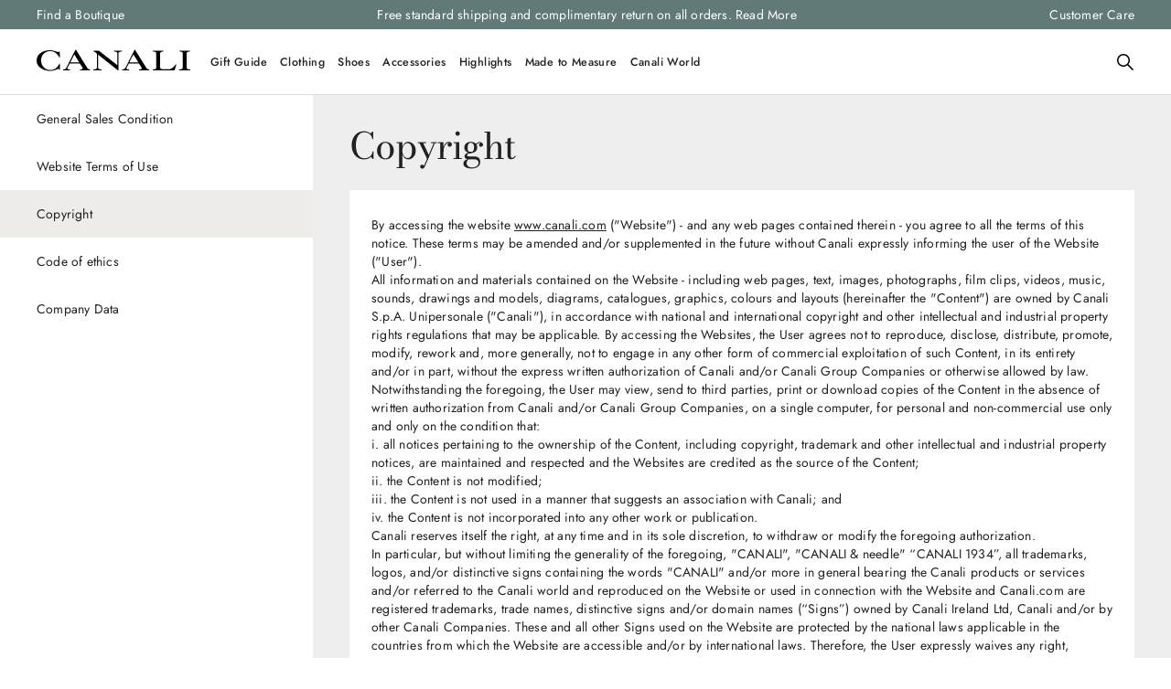

--- FILE ---
content_type: text/html; charset=utf-8
request_url: https://intl.canali.com/copyright
body_size: 130501
content:

<!DOCTYPE html>
  <html lang="en-US">
  <head>
    <meta name="viewport" content="width=device-width, initial-scale=1">
    <meta name="generator" content="vtex.render-server@8.179.0">
    <meta charset='utf-8'>
    

    
<style id="critical" type="text/css">@charset "UTF-8";html{line-height:1.15;-ms-text-size-adjust:100%;-webkit-text-size-adjust:100%}body{margin:0}aside,header,nav,section{display:block}h1{font-size:2em;margin:.67em 0}a{background-color:transparent;-webkit-text-decoration-skip:objects}strong{font-weight:inherit;font-weight:bolder}img{border-style:none}svg:not(:root){overflow:hidden}button,input{font-family:sans-serif;font-size:100%;line-height:1.15;margin:0}button,input{overflow:visible}button{text-transform:none}button,html [type=button]{-webkit-appearance:button}[type=button]::-moz-focus-inner,button::-moz-focus-inner{border-style:none;padding:0}[type=button]:-moz-focusring,button:-moz-focusring{outline:1px dotted ButtonText}::-webkit-file-upload-button{-webkit-appearance:button;font:inherit}[hidden]{display:none}.bg-base{background-color:#fff}.bg-transparent{background-color:transparent}.ba{border-style:solid;border-width:1px}.bn{border-style:none;border-width:0}.b--muted-4{border-color:#222}.b--transparent{border-color:transparent}.br2{border-radius:0}.br--right{border-bottom-left-radius:0}.br--right{border-top-left-radius:0}.br--left{border-top-right-radius:0;border-bottom-right-radius:0}.b--solid{border-style:solid}.bw0{border-width:0}.bw1{border-width:.063rem}.br-0{border-right-width:0}.bl-0{border-left-width:0}.border-box,a,aside,body,div,h1,header,html,input[type=text],li,nav,p,section,ul{box-sizing:border-box}.pa0{padding:0}.ma0{margin:0}.pl0{padding-left:0}.mt0{margin-top:0}.mb0{margin-bottom:0}.pv0{padding-top:0;padding-bottom:0}.ph0{padding-left:0;padding-right:0}.pr3{padding-right:.5rem}.pa4{padding:.75rem}.pl4{padding-left:.75rem}.pv4{padding-top:.75rem;padding-bottom:.75rem}.ph4{padding-left:.75rem;padding-right:.75rem}.pl5{padding-left:1.25rem}.pr5{padding-right:1.25rem}.ph5{padding-left:1.25rem;padding-right:1.25rem}.dib{display:inline-block}.flex{display:-webkit-box;display:flex}.flex-column{-webkit-box-orient:vertical;flex-direction:column}.flex-column,.flex-row{-webkit-box-direction:normal}.flex-row{-webkit-box-orient:horizontal;flex-direction:row}.items-center{-webkit-box-align:center;align-items:center}.items-stretch{-webkit-box-align:stretch;align-items:stretch}.justify-center{-webkit-box-pack:center;justify-content:center}.flex-grow-1{-webkit-box-flex:1;flex-grow:1}.fr{float:right}body,button,input{-webkit-font-smoothing:antialiased;-moz-osx-font-smoothing:grayscale}body,button,input{font-family:-apple-system,BlinkMacSystemFont,avenir next,avenir,helvetica neue,helvetica,ubuntu,roboto,noto,segoe ui,arial,sans-serif}.h-100{height:100%}.min-vh-100{min-height:100vh}.min-h-regular{min-height:2.5rem;box-sizing:border-box}.h-large{height:3rem;box-sizing:border-box}.gray{color:#979899}.c-action-primary{color:#222}.c-muted-2{color:#757575}.c-on-base{color:#222}img{max-width:100%}.lh-solid{line-height:1}.mw7{max-width:48rem}.mw9{max-width:120rem}.outline-0{outline:0}.overflow-hidden{overflow:hidden}.relative{position:relative}.fixed{position:fixed}.v-mid{vertical-align:middle}.t-body,body{font-size:16px}.t-body,body{font-family:Jost,sans-serif;font-weight:400;text-transform:none;letter-spacing:.2px}.t-action{font-family:Jost,sans-serif;font-size:12px}.t-action{font-weight:500;text-transform:uppercase;letter-spacing:1.2px}.fw5{font-weight:500}.center{margin-left:auto}.center{margin-right:auto}.w-100{width:100%}.z-max{z-index:2147483647}@media screen and (min-width:20em){body{font-size:16px}body{font-family:Jost,sans-serif;font-weight:400;text-transform:none;letter-spacing:.2px}}@media screen and (min-width:40em){body{font-size:16px}body{font-family:Jost,sans-serif;font-weight:400;text-transform:none;letter-spacing:.2px}body{font-size:16px}body{font-family:Jost,sans-serif;font-weight:400;text-transform:none;letter-spacing:.2px}}@media screen and (min-width:64em){.mt0-l{margin-top:0}.mb0-l{margin-bottom:0}.ph0-l{padding-left:0;padding-right:0}.ph8-l{padding-left:2.5rem;padding-right:2.5rem}body{font-size:16px}body{font-family:Jost,sans-serif;font-weight:400;text-transform:none;letter-spacing:.2px}}@media screen and (min-width:80em){body{font-size:16px}body{font-family:Jost,sans-serif;font-weight:400;text-transform:none;letter-spacing:.2px}}@-webkit-keyframes vtex-render-runtime-8-x-slide{0%{transform:translate3d(-50%,0,0)}to{transform:translateZ(0)}}@keyframes vtex-render-runtime-8-x-slide{0%{transform:translate3d(-50%,0,0)}to{transform:translateZ(0)}}.vtex-render-runtime-8-x-slide{-webkit-animation:vtex-render-runtime-8-x-slide 1.5s linear infinite;animation:vtex-render-runtime-8-x-slide 1.5s linear infinite}.vtex-render-runtime-8-x-lazyload.lazyload{opacity:0}.canali-header-Vj4DpfBzPCsEvPk-khr1y{display:flex;flex-direction:column;position:-webkit-sticky;position:sticky;top:0;z-index:998;--header-bar-height:72px;--tipbar-bar-height:32px}.canali-header-3sbN7w6Mw5hIvCmEJ59VkO{height:var(--tipbar-bar-height)}.canali-header-25YEn4y3zsiG8oNhHz6qFK,.canali-header-qxUotOpen2sRBd8tLHOSE{width:100%;background-color:#fff;border-bottom:1px solid #ddd}.canali-header-1MOldLFhhwNpxHpd9Sn2Be,.canali-header-25YEn4y3zsiG8oNhHz6qFK{padding:1rem 2.5rem}.canali-header-11DB7bqkN5xDD9dC6tSGsn{text-decoration:none;color:#000}.canali-header-3lGkQfFijdsZsEByFY9sJp{display:flex;align-items:center;background-color:transparent;border:0;outline:0;padding:0;color:inherit;text-decoration:none}@media (min-width:1026px){.canali-header-3G9J14JwU_UPgdxXZSuKwE{display:none}.canali-header-qxUotOpen2sRBd8tLHOSE{height:var(--header-bar-height)}.canali-header-1MOldLFhhwNpxHpd9Sn2Be{display:flex;align-items:center;justify-content:space-between;height:var(--header-bar-height);width:100%;max-width:1920px;margin:0 auto}.canali-header-1dpyS2jhaHVcszx5dM1mQz,.canali-header-25YEn4y3zsiG8oNhHz6qFK{display:none}}@media (max-width:1025px){.canali-header-Vj4DpfBzPCsEvPk-khr1y{--header-bar-height:60px}.canali-header-25YEn4y3zsiG8oNhHz6qFK{display:flex;align-items:center;justify-content:space-between;height:var(--header-bar-height);padding:0 24px}.canali-header-qxUotOpen2sRBd8tLHOSE{position:fixed;left:0;height:100vh;width:100vw;z-index:998;background-color:#eeece8;transform:translateX(-100%);padding:0;overflow-y:auto}.canali-header-qxUotOpen2sRBd8tLHOSE .canali-header-N7iCu3TRRu--5rDFbt9Vz{position:relative;display:flex;justify-content:center;align-items:center;height:var(--header-bar-height);border-bottom:1px solid #ddd;padding:0 20px}.canali-header-qxUotOpen2sRBd8tLHOSE .canali-header-N7iCu3TRRu--5rDFbt9Vz .canali-header-3lGkQfFijdsZsEByFY9sJp{position:absolute;left:20px}.canali-header-qxUotOpen2sRBd8tLHOSE .canali-header-11DB7bqkN5xDD9dC6tSGsn svg{color:#000}.canali-header-1MOldLFhhwNpxHpd9Sn2Be{padding:0}.canali-header-11DB7bqkN5xDD9dC6tSGsn svg{width:140px}}@media (min-width:1026px) and (max-width:1100px){.canali-header-11DB7bqkN5xDD9dC6tSGsn svg{width:130px}}.canali-header-1kEOMjBaSLOs9nJbm1Emx9{display:flex;align-items:center;gap:24px}.canali-header-pdo5JtjG0KxAMQYAENZA_{display:flex;align-items:center;background-color:transparent;border:0;outline:0;padding:0;color:inherit;text-decoration:none}@media (min-width:1026px){.canali-header-1IOIQjmpqr-o7g7DERJ6c{display:none}}@media (max-width:1025px){.canali-header-1nJzDdp5d5p5jIayyXtj0N,.canali-header-3LYm3WmX4ZFXkXbODJmdDf{display:none}.canali-header-1kEOMjBaSLOs9nJbm1Emx9{display:flex;flex-direction:column;align-items:stretch;gap:0}.canali-header-pdo5JtjG0KxAMQYAENZA_{padding:20px 0;margin:0 20px;gap:10px;font-size:14px}.canali-header-pdo5JtjG0KxAMQYAENZA_:not(:first-child){border-top:1px solid #ddd}}.vtex-styleguide-9-x-hideDecorators::-ms-clear{display:none}.vtex-styleguide-9-x-noAppearance{-webkit-appearance:none;-moz-appearance:none;appearance:none}::-webkit-input-placeholder{color:#979899}::-moz-placeholder{color:#979899}:-ms-input-placeholder{color:#979899}:-moz-placeholder{color:#979899}.canali-headless-2YbjHXtdDlY1yi4qd2Sdak{margin:0;font-family:BodoniModa,sans-serif;letter-spacing:-1px;font-size:32px;font-weight:400;line-height:2.375rem;color:#222}.canali-headless-2YbjHXtdDlY1yi4qd2Sdak *{margin:0}@media (min-width:1026px){.canali-headless-2YbjHXtdDlY1yi4qd2Sdak{font-size:40px;line-height:48px}}.canali-headless-1rnGEfl68Y2nLpo_XAvn38{line-height:24px;font-family:Jost,sans-serif;font-weight:400;text-transform:none;letter-spacing:.2px;color:#222}.canali-headless-1rnGEfl68Y2nLpo_XAvn38 *{margin:0}.react-multi-carousel-list{position:relative;display:flex;align-items:center;overflow:hidden;margin-top:-68px;padding-top:68px}.canali-headless-4-x-videoContainer{display:flex;width:100%;border:none}.canali-headless-4-x-videoContainer .canali-headless-4-x-videoElement{width:100%;aspect-ratio:16/9}.canali-headless-4-x-videoText{display:flex;flex-direction:column;flex:1;width:100%;margin-top:12px;padding-bottom:10px;font-family:Jost,sans-serif;font-size:18px;font-weight:400;line-height:1.5;letter-spacing:.2px;color:#222}.canali-headless-4-x-videoText:empty{margin-top:0;padding-bottom:0}.canali-headless-3WLEAVRQh7FBYZRNyi0q3N{display:block}.canali-headless-1VdjpbzfnDImUBpeK22qV1.canali-headless-1iRHh5edRvjgL4JBPViNVs{max-width:120rem;margin:auto;padding:0 1.25rem}@media screen and (min-width:1026px){.canali-headless-1VdjpbzfnDImUBpeK22qV1.canali-headless-1iRHh5edRvjgL4JBPViNVs{padding:0 2.5rem}}.canali-headless-1_7rbhCkibxotFAAwSEcY5{width:calc(100vw - 2.5rem);max-width:115rem;margin-top:2rem;margin-bottom:2rem}@media (min-width:1026px){.canali-headless-1_7rbhCkibxotFAAwSEcY5{width:calc(100vw - 3.75rem)}}.canali-headless-2rcVGDxvHfhcV3dugM-IFl{display:flex;flex-direction:column;gap:16px;width:100%;padding:1.5rem 20px}.canali-headless-2aClIA7nddEnBpwnKckNW{letter-spacing:-2px}@media (min-width:1026px){.canali-headless-2rcVGDxvHfhcV3dugM-IFl{padding:2.5rem 0}.canali-headless-BlCRVQgmDs7NwuWvdcvEw .canali-headless-2aClIA7nddEnBpwnKckNW{padding-right:1.5rem}.canali-headless-2rcVGDxvHfhcV3dugM-IFl.canali-headless-BlCRVQgmDs7NwuWvdcvEw{flex-direction:row;gap:0}.canali-headless-BlCRVQgmDs7NwuWvdcvEw .canali-headless-1EjL722anhFvCS_LJORw41,.canali-headless-BlCRVQgmDs7NwuWvdcvEw .canali-headless-2aClIA7nddEnBpwnKckNW{min-width:50%;width:50%;max-width:50%}}.canali-header-3QONZFdqLs5VhghZEoIc9Q{width:100%;background-color:#627a77}.canali-header-3nyHEIMc74PkzR8N7xhHqk{display:flex;justify-content:space-between;margin:auto;padding:.5rem 2.5rem;max-width:120rem}.canali-header-3nyHEIMc74PkzR8N7xhHqk>*{color:#fff;font-size:14px;font-family:Jost,sans-serif;text-decoration:none}.canali-header-3rSHqjTwM5eaUY_bkU00h8{display:none}@media (max-width:1025px){.canali-header-2KFV3E6tzfh98MbiXsTjob,.canali-header-3nyHEIMc74PkzR8N7xhHqk>:nth-child(odd){display:none}.canali-header-3rSHqjTwM5eaUY_bkU00h8{display:flex;justify-content:center;text-align:center;flex-grow:1}}.canali-header-3hxIYap9O4KkVbBxDqTjf1{height:100%;color:#222;flex-grow:1}.canali-header-2IeYqyTC4vme-cUzuEgo_3{display:flex;align-items:center;height:100%;margin:0;padding:0 42px;list-style:none}.canali-header-10NTmPSIg3NsMmF8nPapWw{height:100%}.canali-header-1etzamdJhsdfH0pZ452j01{display:flex;align-items:center;position:relative;height:100%;font-size:.875rem;line-height:1rem;font-weight:500;letter-spacing:.4px;color:inherit;text-decoration:none;background-color:transparent;padding:0;border:0;font-family:Jost,sans-serif}@media (max-width:1025px){.canali-header-3hxIYap9O4KkVbBxDqTjf1{height:auto;padding:20px 0;margin-bottom:30px}.canali-header-2IeYqyTC4vme-cUzuEgo_3{flex-direction:column;align-items:flex-start;padding:0 20px}.canali-header-10NTmPSIg3NsMmF8nPapWw{display:flex;height:auto;width:100%;padding:16px 0;position:relative}.canali-header-10NTmPSIg3NsMmF8nPapWw:first-child{padding-top:0}.canali-header-10NTmPSIg3NsMmF8nPapWw:last-child{padding-bottom:0}.canali-header-1etzamdJhsdfH0pZ452j01{flex-grow:1;display:flex;justify-content:space-between;font-size:1.2rem;font-family:Jost,sans-serif;font-weight:400}}@media (min-width:1026px){.canali-header-3hxIYap9O4KkVbBxDqTjf1{flex-grow:1}.canali-header-10NTmPSIg3NsMmF8nPapWw{text-align:center}.canali-header-1etzamdJhsdfH0pZ452j01:not(:empty){margin-right:20px}.canali-header-CnBudjppaq0KB-91wSljp{display:none}}@media (min-width:1026px) and (max-width:1400px){.canali-header-2IeYqyTC4vme-cUzuEgo_3{padding:0 22px}.canali-header-1etzamdJhsdfH0pZ452j01{font-size:.775rem}.canali-header-1etzamdJhsdfH0pZ452j01:not(:empty){margin-right:14px}}.canali-header-3ajySuCVnYCWd-DkbFO1qS{display:flex;width:100%;position:absolute;background-color:#eeece8;z-index:999;left:0;right:0;min-height:400px;transform:translateY(16px)}.canali-header-3ajySuCVnYCWd-DkbFO1qS[hidden]{display:none;visibility:hidden}.canali-header-FDlUhOtdp8_UXiFVlRDPY{display:flex;width:100%;justify-content:space-between;max-width:1920px;margin:0 auto;padding:40px;gap:12px}@media (min-width:1025px){.canali-header-FDlUhOtdp8_UXiFVlRDPY{max-height:525px}}.canali-header-1kTV5KJeahm7-RsL3137vl{display:block;margin-bottom:12px;color:#627a77;text-transform:uppercase;font-size:12px;font-weight:500;line-height:1.5;letter-spacing:1px}a.canali-header-1kTV5KJeahm7-RsL3137vl{text-decoration:none}.canali-header-2v3O19a5-qTWVaOSIKVftE{width:60px;height:60px;-o-object-fit:contain;object-fit:contain}.canali-header-2eYoNrpszCckmq27S0dSVV{width:100%}.canali-header-30YNCDfdpGD2Nxsr5UoOlR{display:flex;flex-direction:column;gap:12px;list-style:none;padding:0;margin:0}.canali-header-1a22N6nPqOmcYQxGAZQ51c{display:flex;align-items:center;gap:12px;color:#222;font-size:14px;font-weight:400;text-transform:none;text-decoration:none;letter-spacing:.2px}.canali-header-2gH1xMPpPbwUhaiAc6lyCV{display:flex;flex-direction:column;gap:12px;margin-top:12px;padding-left:24px;list-style:none;flex:1}.canali-header-2ubOoub1OpQkzpTaTBUT2p{display:flex;justify-content:center;align-items:center;position:relative}.canali-header-3NZIvizvhq0b7QklFzv5xr,.canali-header-3veCct68PKk-sBHQTDoJaU{width:100%;max-width:100%;max-height:100%;height:100%}.canali-header-3veCct68PKk-sBHQTDoJaU{-o-object-fit:cover;object-fit:cover}@media (min-width:1025px){.canali-header-3NZIvizvhq0b7QklFzv5xr,.canali-header-3veCct68PKk-sBHQTDoJaU{max-width:593px;max-height:445px}}.canali-header-3P0BVLfTmTQb4pHHsP_YXS{position:absolute;top:50%;left:50%;transform:translate(-50%,-50%);text-transform:uppercase;font-size:24px;line-height:2rem;letter-spacing:-1px;color:#fff;font-weight:400;text-align:center;text-decoration:none;font-family:BodoniModa,sans-serif;width:100%}.canali-header-32r9fV3VxMaLiVrsNrl8Ur{position:absolute;bottom:25px;left:50%;transform:translateX(-50%);text-transform:capitalize;font-size:14px;font-weight:500;border:1px;min-height:unset;line-height:1.14;letter-spacing:.4px;color:#fff;text-align:center;font-family:Jost,sans-serif}.canali-header-t7iQ_y3jDg4dsaM6mm8hR{color:transparent}.canali-header-FMRxqcf9ZJn6msOuZOvlO{background-color:transparent;border:0;padding:0;outline:0}@media (max-width:1025px){.canali-header-1WWvBv9LbTcya-uYFdmW9E{display:none}.canali-header-3ajySuCVnYCWd-DkbFO1qS{top:var(--header-bar-height);height:calc(100vh - var(--header-bar-height));overflow-y:auto;transform:none}.canali-header-FDlUhOtdp8_UXiFVlRDPY{flex-direction:column;justify-content:flex-start;padding:18px;gap:16px;height:-webkit-fit-content;height:-moz-fit-content;height:fit-content}.canali-header-2uX_Fcj_vMttDWUe0XPSn1+.canali-header-2ubOoub1OpQkzpTaTBUT2p{margin-top:50px}.canali-header-ils4rB7a6rzUJVOcmHIfL{display:flex;align-items:center;justify-content:center;position:relative;font-weight:500;width:100%;font-size:12px;letter-spacing:1px;text-transform:uppercase;margin-bottom:15px}.canali-header-FMRxqcf9ZJn6msOuZOvlO{position:absolute;left:0}.canali-header-t7iQ_y3jDg4dsaM6mm8hR{display:none}.canali-header-2gH1xMPpPbwUhaiAc6lyCV{padding-left:12px}.canali-header-1kTV5KJeahm7-RsL3137vl{margin-top:15px;font-size:14px}.canali-header-2gGIgLczUk3MfeF06jeEM3{padding:8px 0}.canali-header-1a22N6nPqOmcYQxGAZQ51c{font-size:1rem}.canali-header-2gGIgLczUk3MfeF06jeEM3 .canali-header-2gGIgLczUk3MfeF06jeEM3:last-child{padding-bottom:0}}@media (min-width:1026px){.canali-header-2ubOoub1OpQkzpTaTBUT2p{max-width:675px;max-height:600px}.canali-header-ils4rB7a6rzUJVOcmHIfL{display:none}}.vtex-store-components-3-x-searchBarContainer .vtex-input-prefix__group{height:38px}.vtex-store-components-3-x-searchBarContainer input{color:#727273;border-radius:1px}@media only screen and (max-width:49rem){.vtex-store-components-3-x-searchBarContainer input{box-shadow:none}}.vtex-store-components-3-x-imageElement{height:auto;align-self:flex-start}.vtex-styleguide-9-x-input{font-size:.875rem;padding:0 .75rem}.vtex-modal-layout-0-x-triggerContainer--mobile-search-autocomplete .vtex-store-icons-0-x-searchIcon,.vtex-modal-layout-0-x-triggerContainer--modal-trigger-login-desktop .vtex-store-components-3-x-imageElement{display:none}.vtex-modal-layout-0-x-triggerContainer--mobile-search-autocomplete,.vtex-modal-layout-0-x-triggerContainer--modal-trigger-login-desktop{display:flex}.vtex-modal-layout-0-x-triggerContainer--modal-trigger-login-desktop{align-items:center;gap:10px}.vtex-modal-layout-0-x-triggerContainer--modal-trigger-login-desktop:before{content:"";display:inline-block;width:19px;height:18px;background-repeat:no-repeat;background-position:50%;background-size:cover;background-image:url(https://canali.vtexassets.com/assets/vtex/assets-builder/canali.store-theme/28.1.20/header-icon/icon-account___300d5ee5cb4340c6771a8dafa5190f5c.svg)}.vtex-modal-layout-0-x-triggerContainer--mobile-search-autocomplete:after{content:"";background-image:url(https://canali.vtexassets.com/assets/vtex/assets-builder/canali.store-theme/28.1.20/header-icon/icon-search-black___e534deeb06098f3bdee88aba17f5a46c.svg);height:1.25rem;width:1.25rem;background-repeat:no-repeat;background-position:50%;background-size:cover}@media (min-width:1026px) and (max-width:1099px){.vtex-modal-layout-0-x-triggerContainer--mobile-search-autocomplete:after,.vtex-modal-layout-0-x-triggerContainer--modal-trigger-login-desktop:after{height:1.125rem;width:1.125rem}}.vtex-store-components-3-x-searchIcon--category-menu-mobile{display:none}.vtex-store-components-3-x-autoCompleteOuterContainer--category-menu-mobile{display:flex;align-items:center;border:none;padding-left:20px}.vtex-store-components-3-x-autoCompleteOuterContainer--category-menu-mobile .vtex-input-prefix__group{display:flex;flex-direction:row-reverse;border:none;height:48px;background:#f1f0ea;margin-right:20px;margin-top:20px;margin-bottom:unset}.vtex-store-components-3-x-autoCompleteOuterContainer--category-menu-mobile .vtex-input-prefix__group:after{content:url(https://canali.vtexassets.com/assets/vtex/assets-builder/canali.store-theme/28.1.20/header-icon/icon-search___824b1f35fcee5c779e0bdff171ae658d.svg);margin-right:9px;margin-left:17px;align-self:center}.vtex-store-components-3-x-autoCompleteOuterContainer--category-menu-mobile .vtex-styleguide-9-x-input{padding:unset;background:#f1f0ea;font-size:1rem!important}.vtex-store-components-3-x-autoCompleteOuterContainer--category-menu-mobile .vtex-input__suffix{display:none}@media (max-width:1025px){.vtex-store-components-3-x-searchBarContainer{max-width:unset!important}}.vtex-modal-layout-0-x-triggerContainer--modal-trigger-login-desktop{display:flex}.vtex-minicart-2-x-cartIcon--minicart{display:none}.vtex-minicart-2-x-minicartIconContainer:before{content:"";color:#000;display:inline-block;width:20px;height:20px;background-color:currentColor;mask-image:url("data:image/svg+xml;charset=utf-8,%3Csvg xmlns='http://www.w3.org/2000/svg' width='20' height='20' x='1'%3E%3Cpath d='M14.75 1.25V5H19v11a3 3 0 01-3 3H4a3 3 0 01-3-3V5h4.25V1.25h9.5zM17.5 6.5h-15V16a1.5 1.5 0 001.356 1.493L4 17.5h12a1.5 1.5 0 001.493-1.356L17.5 16V6.5zM14 8.75v1.5H6v-1.5h8zm-.75-6h-6.5V5h6.5V2.75z' fill-rule='evenodd'/%3E%3C/svg%3E");mask-size:contain;mask-repeat:no-repeat}.vtex-minicart-2-x-minicartWrapperContainer .vtex-button__label{padding:0}.vtex-minicart-2-x-openIconContainer{padding:0}@media (min-width:1026px){.vtex-minicart-2-x-openIconContainer{padding:0}}.vtex-minicart-2-x-openIconContainer .vtex-button{background-color:transparent}.vtex-minicart-2-x-minicartIconContainer--minicart{content:none!important}@media (min-width:1026px) and (max-width:1099px){.vtex-minicart-2-x-minicartIconContainer{height:1.125rem;width:1.125rem;background-size:cover}}.vtex-minicart-2-x-minicartIconContainer>svg{display:none}@font-face{font-family:Jost;src:url(https://canali.vtexassets.com/assets/vtex/assets-builder/canali.store-theme/28.1.20/fonts/Jost-Thin___cd3164f91b2704bead65e90118948949.ttf);font-weight:100;font-display:swap}@font-face{font-family:Jost;src:url(https://canali.vtexassets.com/assets/vtex/assets-builder/canali.store-theme/28.1.20/fonts/Jost-ExtraLight___bfe2fd3873f6e8ad0c513ed87e36e564.ttf);font-weight:200;font-display:swap}@font-face{font-family:Jost;src:url(https://canali.vtexassets.com/assets/vtex/assets-builder/canali.store-theme/28.1.20/fonts/Jost-Light___8648af67cd4c9743c19a4f007335a71d.ttf);font-weight:300;font-display:swap}@font-face{font-family:Jost;src:url(https://canali.vtexassets.com/assets/vtex/assets-builder/canali.store-theme/28.1.20/fonts/Jost-Regular___908a1005a7028b0c9f037c81b9d7c6b6.ttf);font-weight:400;font-display:swap}@font-face{font-family:Jost;src:url(https://canali.vtexassets.com/assets/vtex/assets-builder/canali.store-theme/28.1.20/fonts/Jost-Medium___fff4ecc844c635957eeefcfa9b656ee3.ttf);font-weight:500;font-display:swap}@font-face{font-family:Jost;src:url(https://canali.vtexassets.com/assets/vtex/assets-builder/canali.store-theme/28.1.20/fonts/Jost-SemiBold___32e768bae940f6a24c8df5adc08126d9.ttf);font-weight:600;font-display:swap}@font-face{font-family:Jost;src:url(https://canali.vtexassets.com/assets/vtex/assets-builder/canali.store-theme/28.1.20/fonts/Jost-Bold___08720dfe9ab91ea5e40acc2b52c7671f.ttf);font-weight:700;font-display:swap}@font-face{font-family:Jost;src:url(https://canali.vtexassets.com/assets/vtex/assets-builder/canali.store-theme/28.1.20/fonts/Jost-ExtraBold___256d1f10326f1544812eeb565077cbdf.ttf);font-weight:800;font-display:swap}@font-face{font-family:Jost;src:url(https://canali.vtexassets.com/assets/vtex/assets-builder/canali.store-theme/28.1.20/fonts/Jost-Black___cb24afdf3f89a5c7c5afbce0d4d31195.ttf);font-weight:900;font-display:swap}@font-face{font-family:BodoniModa;src:url(https://canali.vtexassets.com/assets/vtex/assets-builder/canali.store-theme/28.1.20/fonts/BodoniModa_9pt-Regular___42a97f5f8b2d9265512c563e365c462b.ttf);font-weight:400;font-display:swap}@font-face{font-family:BodoniModa;src:url(https://canali.vtexassets.com/assets/vtex/assets-builder/canali.store-theme/28.1.20/fonts/BodoniModa_9pt-Medium___49e1c7172fd5fb39df0f58abac58a8e4.ttf);font-weight:500;font-display:swap}@font-face{font-family:BodoniModa;src:url(https://canali.vtexassets.com/assets/vtex/assets-builder/canali.store-theme/28.1.20/fonts/BodoniModa_9pt-SemiBold___9d250f506566d4fcfb25b63517bf8cc3.ttf);font-weight:600;font-display:swap}@font-face{font-family:BodoniModa;src:url(https://canali.vtexassets.com/assets/vtex/assets-builder/canali.store-theme/28.1.20/fonts/BodoniModa_9pt-Bold___9938cd4d86cd7bc2c3787b1126962beb.ttf);font-weight:700;font-display:swap}@font-face{font-family:BodoniModa;src:url(https://canali.vtexassets.com/assets/vtex/assets-builder/canali.store-theme/28.1.20/fonts/BodoniModa_9pt-ExtraBold___e79e94d8a21c542c433b664b8ae3a101.ttf);font-weight:800;font-display:swap}@font-face{font-family:BodoniModa;src:url(https://canali.vtexassets.com/assets/vtex/assets-builder/canali.store-theme/28.1.20/fonts/BodoniModa_9pt-Black___e2a8e7714552663b1150fba303a32a0b.ttf);font-weight:900;font-display:swap}</style>
<script>"use strict";!function(){var e=!!window.location.search.includes("__debugCriticalCSS")&&new URLSearchParams(window.location.search).get("__debugCriticalCSS"),t=new Set,n=-1,r=!1,i=null;function a(){if(e){for(var t=new Array("[critical]:"),n=0;n<arguments.length;n++)t[n+1]=arguments[n];console.log.apply(console,t)}}function o(e){var t=e&&document.getElementById(e);t&&(a("hydrating",e),t.removeAttribute("as"),t.setAttribute("type","text/css"),t.setAttribute("rel","stylesheet"))}function c(){l.then(_)}function _(){r||(a("Applying uncritical for",n,"styles: ",t),Array.from(t).sort((function(e,t){if(!e)return-1;if(!t)return 1;var n=e.replace("${UNCRITICAL_ID}_",""),r=t.replace("${UNCRITICAL_ID}_","");return Number(n)-Number(r)})).forEach(e=>{setTimeout(()=>{o(e)},1)}),r=!0,i())}window.__CRITICAL__UNCRITICAL_APPLIED__=new Promise((function(e){i=function(){a("uncritical applied"),e()}}));var l=new Promise((function(t){if(!document.querySelector("style#critical"))return t();window.__CRITICAL__RAISE_UNCRITICAL_EVENT__=t,"manual"!==e&&setTimeout(c,1e4)}));"manual"===e&&(window.__CRITICAL__applyAfterEvent=c,window.__CRITICAL__applyStyleById=o),window.__CRITICAL__RENDER_8_REGISTER__=function(i,_="error"){var l="loaded"===_?i:null;n<0&&function(){var e=document.getElementsByClassName("vtex_io_uncritical_css");n=0;for(var t=0;t<e.length;t++){var r=e[t];r.media&&!matchMedia(r.media).matches||(n+=1)}}(),t.has(l)||(t.add(l),!0===r?(a("Late hydration",l),o(l)):t.size===n&&"manual"!==e&&c())}}();</script>
<link rel="preload" href="https://canali.vtexassets.com/_v/public/assets/v1/bundle/css/asset.min.css?v=3&files=theme,canali.store-theme@28.1.20$style.common,canali.store-theme@28.1.20$style.small,canali.store-theme@28.1.20$style.notsmall,canali.store-theme@28.1.20$style.large,canali.store-theme@28.1.20$style.xlarge&files=fonts,989db2448f309bfdd99b513f37c84b8f5794d2b5&files=npm,animate.css@3.7.0/animate.min.css&files=react~vtex.render-runtime@8.136.1,common&files=react~canali.header@0.0.9,Header,TipBar,HeaderMenu&files=react~vtex.styleguide@9.146.16,0,24,1,30,27,Spinner&files=react~vtex.store-components@3.178.5,Container,4,SearchBar,DiscountBadge&files=react~canali.store-locator@2.1.18,StoreAppointment&files=react~canali.headless@4.0.76,0,1&files=react~vtex.minicart@2.68.0,Minicart&files=react~canali.store-theme@28.1.20,HandleMyAccount,ProfileMobile,1,Geolocation,LoginOverlay,UserRegistration,GDPRInsert&files=react~vtex.admin-pages@4.59.0,HighlightOverlay&files=react~vtex.rich-text@0.16.1,index&files=react~codeby.newsletter-lightbox@1.1.21,2&files=react~vtex.modal-layout@0.14.2,0,ModalHeader,ModalContent&files=react~vtex.search@2.18.8,Autocomplete&files=react~vtex.flex-layout@0.21.5,0&files=react~vtex.login@2.69.1,1&files=react~vtex.product-summary@2.91.0,ProductSummaryImage&files=overrides,vtex.product-list@0.37.4$overrides,vtex.minicart@2.68.0$overrides,vtex.checkout-container@0.8.0$overrides,vtex.checkout-cart@0.35.3$overrides,canali.store-theme@28.1.20$overrides,canali.store-theme@28.1.20$fonts&workspace=master" as="style" crossorigin  class="vtex_io_uncritical_css" id="uncritical_style_0" onload="this.onload=null;window.__CRITICAL__RENDER_8_REGISTER__(this.id, 'loaded')" onerror="this.onerror=null;handleCSSFallback();setTimeout(function(){window.__CRITICAL__RENDER_8_REGISTER__(this.id, 'error')}, 300);"/>
<noscript id="styles_base">
<link rel="stylesheet" type="text/css" href="https://canali.vtexassets.com/_v/public/assets/v1/bundle/css/asset.min.css?v=3&files=theme,canali.store-theme@28.1.20$style.common,canali.store-theme@28.1.20$style.small,canali.store-theme@28.1.20$style.notsmall,canali.store-theme@28.1.20$style.large,canali.store-theme@28.1.20$style.xlarge&files=fonts,989db2448f309bfdd99b513f37c84b8f5794d2b5&files=npm,animate.css@3.7.0/animate.min.css&files=react~vtex.render-runtime@8.136.1,common&files=react~canali.header@0.0.9,Header,TipBar,HeaderMenu&files=react~vtex.styleguide@9.146.16,0,24,1,30,27,Spinner&files=react~vtex.store-components@3.178.5,Container,4,SearchBar,DiscountBadge&files=react~canali.store-locator@2.1.18,StoreAppointment&files=react~canali.headless@4.0.76,0,1&files=react~vtex.minicart@2.68.0,Minicart&files=react~canali.store-theme@28.1.20,HandleMyAccount,ProfileMobile,1,Geolocation,LoginOverlay,UserRegistration,GDPRInsert&files=react~vtex.admin-pages@4.59.0,HighlightOverlay&files=react~vtex.rich-text@0.16.1,index&files=react~codeby.newsletter-lightbox@1.1.21,2&files=react~vtex.modal-layout@0.14.2,0,ModalHeader,ModalContent&files=react~vtex.search@2.18.8,Autocomplete&files=react~vtex.flex-layout@0.21.5,0&files=react~vtex.login@2.69.1,1&files=react~vtex.product-summary@2.91.0,ProductSummaryImage&files=overrides,vtex.product-list@0.37.4$overrides,vtex.minicart@2.68.0$overrides,vtex.checkout-container@0.8.0$overrides,vtex.checkout-cart@0.35.3$overrides,canali.store-theme@28.1.20$overrides,canali.store-theme@28.1.20$fonts&workspace=master"  id="styles_bundled"  crossorigin onerror="this.onerror=null;handleCSSFallback()"/></noscript>
<noscript id="styles_overrides"></noscript>

<template id="stylesFallback">
  

<link rel="stylesheet" type="text/css" href="https://canali.vtexassets.com/_v/public/vtex.styles-graphql/v1/style/canali.store-theme@28.1.20$style.common.min.css?v=1&workspace=master"  id="style_link_common" class="style_link" crossorigin />
<link rel="stylesheet" type="text/css" href="https://canali.vtexassets.com/_v/public/vtex.styles-graphql/v1/style/canali.store-theme@28.1.20$style.small.min.css?v=1&workspace=master" media="screen and (min-width: 20em)" id="style_link_small" class="style_link" crossorigin />
<link rel="stylesheet" type="text/css" href="https://canali.vtexassets.com/_v/public/vtex.styles-graphql/v1/style/canali.store-theme@28.1.20$style.notsmall.min.css?v=1&workspace=master" media="screen and (min-width: 40em)" id="style_link_notsmall" class="style_link" crossorigin />
<link rel="stylesheet" type="text/css" href="https://canali.vtexassets.com/_v/public/vtex.styles-graphql/v1/style/canali.store-theme@28.1.20$style.large.min.css?v=1&workspace=master" media="screen and (min-width: 64em)" id="style_link_large" class="style_link" crossorigin />
<link rel="stylesheet" type="text/css" href="https://canali.vtexassets.com/_v/public/vtex.styles-graphql/v1/style/canali.store-theme@28.1.20$style.xlarge.min.css?v=1&workspace=master" media="screen and (min-width: 80em)" id="style_link_xlarge" class="style_link" crossorigin />
<link rel="stylesheet" type="text/css" href="https://canali.vtexassets.com/_v/public/vtex.styles-graphql/v1/fonts/989db2448f309bfdd99b513f37c84b8f5794d2b5?v=1&workspace=master"  id="fonts_link"  crossorigin />
<link rel="preload" type="text/css" href="https://canali.vtexassets.com/_v/public/assets/v1/npm/animate.css@3.7.0/animate.min.css?workspace=master"    crossorigin  as="style" onload="this.onload=null;this.rel='stylesheet'" />
<noscript><link rel="stylesheet" type="text/css" href="https://canali.vtexassets.com/_v/public/assets/v1/npm/animate.css@3.7.0/animate.min.css?workspace=master"    crossorigin /></noscript>
<link rel="stylesheet" type="text/css" href="https://canali.vtexassets.com/_v/public/assets/v1/published/vtex.render-runtime@8.136.1/public/react/common.min.css?workspace=master"    crossorigin />
<link rel="stylesheet" type="text/css" href="https://canali.vtexassets.com/_v/public/assets/v1/published/canali.header@0.0.9/public/react/Header.min.css?workspace=master"    crossorigin />
<link rel="stylesheet" type="text/css" href="https://canali.vtexassets.com/_v/public/assets/v1/published/vtex.styleguide@9.146.16/public/react/0.min.css?workspace=master"    crossorigin />
<link rel="stylesheet" type="text/css" href="https://canali.vtexassets.com/_v/public/assets/v1/published/vtex.store-components@3.178.5/public/react/Container.min.css?workspace=master"    crossorigin />
<link rel="stylesheet" type="text/css" href="https://canali.vtexassets.com/_v/public/assets/v1/published/vtex.styleguide@9.146.16/public/react/24.min.css?workspace=master"    crossorigin />
<link rel="stylesheet" type="text/css" href="https://canali.vtexassets.com/_v/public/assets/v1/published/vtex.styleguide@9.146.16/public/react/1.min.css?workspace=master"    crossorigin />
<link rel="stylesheet" type="text/css" href="https://canali.vtexassets.com/_v/public/assets/v1/published/vtex.styleguide@9.146.16/public/react/30.min.css?workspace=master"    crossorigin />
<link rel="stylesheet" type="text/css" href="https://canali.vtexassets.com/_v/public/assets/v1/published/canali.store-locator@2.1.18/public/react/StoreAppointment.min.css?workspace=master"    crossorigin />
<link rel="stylesheet" type="text/css" href="https://canali.vtexassets.com/_v/public/assets/v1/published/vtex.styleguide@9.146.16/public/react/27.min.css?workspace=master"    crossorigin />
<link rel="stylesheet" type="text/css" href="https://canali.vtexassets.com/_v/public/assets/v1/published/vtex.styleguide@9.146.16/public/react/Spinner.min.css?workspace=master"    crossorigin />
<link rel="stylesheet" type="text/css" href="https://canali.vtexassets.com/_v/public/assets/v1/published/canali.headless@4.0.76/public/react/0.min.css?workspace=master"    crossorigin />
<link rel="stylesheet" type="text/css" href="https://canali.vtexassets.com/_v/public/assets/v1/published/canali.headless@4.0.76/public/react/1.min.css?workspace=master"    crossorigin />
<link rel="stylesheet" type="text/css" href="https://canali.vtexassets.com/_v/public/assets/v1/published/canali.header@0.0.9/public/react/TipBar.min.css?workspace=master"    crossorigin />
<link rel="stylesheet" type="text/css" href="https://canali.vtexassets.com/_v/public/assets/v1/published/canali.header@0.0.9/public/react/HeaderMenu.min.css?workspace=master"    crossorigin />
<link rel="stylesheet" type="text/css" href="https://canali.vtexassets.com/_v/public/assets/v1/published/vtex.minicart@2.68.0/public/react/Minicart.min.css?workspace=master"    crossorigin />
<link rel="stylesheet" type="text/css" href="https://canali.vtexassets.com/_v/public/assets/v1/published/canali.store-theme@28.1.20/public/react/HandleMyAccount.min.css?workspace=master"    crossorigin />
<link rel="stylesheet" type="text/css" href="https://canali.vtexassets.com/_v/public/assets/v1/published/canali.store-theme@28.1.20/public/react/ProfileMobile.min.css?workspace=master"    crossorigin />
<link rel="stylesheet" type="text/css" href="https://canali.vtexassets.com/_v/public/assets/v1/published/vtex.store-components@3.178.5/public/react/4.min.css?workspace=master"    crossorigin />
<link rel="stylesheet" type="text/css" href="https://canali.vtexassets.com/_v/public/assets/v1/published/vtex.store-components@3.178.5/public/react/SearchBar.min.css?workspace=master"    crossorigin />
<link rel="stylesheet" type="text/css" href="https://canali.vtexassets.com/_v/public/assets/v1/published/vtex.admin-pages@4.59.0/public/react/HighlightOverlay.min.css?workspace=master"    crossorigin />
<link rel="stylesheet" type="text/css" href="https://canali.vtexassets.com/_v/public/assets/v1/published/canali.store-theme@28.1.20/public/react/1.min.css?workspace=master"    crossorigin />
<link rel="stylesheet" type="text/css" href="https://canali.vtexassets.com/_v/public/assets/v1/published/canali.store-theme@28.1.20/public/react/Geolocation.min.css?workspace=master"    crossorigin />
<link rel="stylesheet" type="text/css" href="https://canali.vtexassets.com/_v/public/assets/v1/published/vtex.rich-text@0.16.1/public/react/index.min.css?workspace=master"    crossorigin />
<link rel="stylesheet" type="text/css" href="https://canali.vtexassets.com/_v/public/assets/v1/published/codeby.newsletter-lightbox@1.1.21/public/react/2.min.css?workspace=master"    crossorigin />
<link rel="stylesheet" type="text/css" href="https://canali.vtexassets.com/_v/public/assets/v1/published/canali.store-theme@28.1.20/public/react/LoginOverlay.min.css?workspace=master"    crossorigin />
<link rel="stylesheet" type="text/css" href="https://canali.vtexassets.com/_v/public/assets/v1/published/vtex.modal-layout@0.14.2/public/react/0.min.css?workspace=master"    crossorigin />
<link rel="stylesheet" type="text/css" href="https://canali.vtexassets.com/_v/public/assets/v1/published/vtex.search@2.18.8/public/react/Autocomplete.min.css?workspace=master"    crossorigin />
<link rel="stylesheet" type="text/css" href="https://canali.vtexassets.com/_v/public/assets/v1/published/vtex.flex-layout@0.21.5/public/react/0.min.css?workspace=master"    crossorigin />
<link rel="stylesheet" type="text/css" href="https://canali.vtexassets.com/_v/public/assets/v1/published/vtex.modal-layout@0.14.2/public/react/ModalHeader.min.css?workspace=master"    crossorigin />
<link rel="stylesheet" type="text/css" href="https://canali.vtexassets.com/_v/public/assets/v1/published/vtex.modal-layout@0.14.2/public/react/ModalContent.min.css?workspace=master"    crossorigin />
<link rel="stylesheet" type="text/css" href="https://canali.vtexassets.com/_v/public/assets/v1/published/vtex.login@2.69.1/public/react/1.min.css?workspace=master"    crossorigin />
<link rel="stylesheet" type="text/css" href="https://canali.vtexassets.com/_v/public/assets/v1/published/canali.store-theme@28.1.20/public/react/UserRegistration.min.css?workspace=master"    crossorigin />
<link rel="stylesheet" type="text/css" href="https://canali.vtexassets.com/_v/public/assets/v1/published/vtex.store-components@3.178.5/public/react/DiscountBadge.min.css?workspace=master"    crossorigin />
<link rel="stylesheet" type="text/css" href="https://canali.vtexassets.com/_v/public/assets/v1/published/vtex.product-summary@2.91.0/public/react/ProductSummaryImage.min.css?workspace=master"    crossorigin />
<link rel="stylesheet" type="text/css" href="https://canali.vtexassets.com/_v/public/assets/v1/published/canali.store-theme@28.1.20/public/react/GDPRInsert.min.css?workspace=master"    crossorigin />
<noscript id="styles_overrides"></noscript>

<link rel="stylesheet" type="text/css" href="https://canali.vtexassets.com/_v/public/vtex.styles-graphql/v1/overrides/vtex.product-list@0.37.4$overrides.css?v=1&workspace=master"  id="override_link_0" class="override_link" crossorigin />
<link rel="stylesheet" type="text/css" href="https://canali.vtexassets.com/_v/public/vtex.styles-graphql/v1/overrides/vtex.minicart@2.68.0$overrides.css?v=1&workspace=master"  id="override_link_1" class="override_link" crossorigin />
<link rel="stylesheet" type="text/css" href="https://canali.vtexassets.com/_v/public/vtex.styles-graphql/v1/overrides/vtex.checkout-container@0.8.0$overrides.css?v=1&workspace=master"  id="override_link_2" class="override_link" crossorigin />
<link rel="stylesheet" type="text/css" href="https://canali.vtexassets.com/_v/public/vtex.styles-graphql/v1/overrides/vtex.checkout-cart@0.35.3$overrides.css?v=1&workspace=master"  id="override_link_3" class="override_link" crossorigin />
<link rel="stylesheet" type="text/css" href="https://canali.vtexassets.com/_v/public/vtex.styles-graphql/v1/overrides/canali.store-theme@28.1.20$overrides.css?v=1&workspace=master"  id="override_link_4" class="override_link" crossorigin />
<link rel="stylesheet" type="text/css" href="https://canali.vtexassets.com/_v/public/vtex.styles-graphql/v1/overrides/canali.store-theme@28.1.20$fonts.css?v=1&workspace=master"  id="override_link_5" class="override_link" crossorigin />

</template>
<script>
  function handleCSSFallback() {
    var fallbackTemplate = document.querySelector('template#stylesFallback');
    var fallbackContent = fallbackTemplate.content.cloneNode(true);
    document.head.appendChild(fallbackContent);
  }
</script>


    
    <!--pixel:start:pinterestpartnerbr.pinterest-->
<!-- Pinterest HTML Tag -->
<meta name="p:domain_verify" content="">
<!-- End of Pinterest HTML Tag -->
<!-- Pinterest Pixel Base Code -->
<script >!function(){var e="",n,t;e?(n="https://s.pinimg.com/ct/core.js",window.pintrk||(window.pintrk=function(){window.pintrk.queue.push(Array.prototype.slice.call(arguments))},t=window.pintrk,t.queue=[],t.version="3.0",t=document.createElement("script"),t.async=!0,t.src=n,n=document.getElementsByTagName("script")[0],n.parentNode.insertBefore(t,n)),window.pintrk.partnerData={np:"vtex"},window.pinterestTagId=e,pintrk("load",window.pinterestTagId),window.pinterestRequireConsentSetting="true"==="false".trim().toLowerCase()):console.error("Warning: No Pinterest tag ID is defined. ")}()</script>
<!-- End Pinterest Pixel Base Code -->
<!--pixel:end:pinterestpartnerbr.pinterest-->
<!--pixel:start:canali.google-tag-manager-->
<script >
  (function() {
    var gtmId = "GTM-WDWRLBC";
    var sendGA4EventsValue = "true"
    var sendGA4Events = sendGA4EventsValue == 'true'

    window.__gtm__ = {
      sendGA4Events
    }
    
    if (!gtmId) {
      console.error('Warning: No Google Tag Manager ID is defined. Please configure it in the apps admin.');
    } else {
      window.dataLayer = window.dataLayer || [];
      window.dataLayer.push({ 'gtm.blacklist': undefined });
      // GTM script snippet. Taken from: https://developers.google.com/tag-manager/quickstart
      (function(w,d,s,l,i){w[l]=w[l]||[];w[l].push({'gtm.start':
      new Date().getTime(),event:'gtm.js'});var f=d.getElementsByTagName(s)[0],
      j=d.createElement(s),dl=l!='dataLayer'?'&l='+l:'';j.async=true;j.src=
      'https://www.googletagmanager.com/gtm.js?id='+i+dl;f.parentNode.insertBefore(j,f);
      })(window,document,'script','dataLayer',gtmId)
    }
  })()
</script>

<!--pixel:end:canali.google-tag-manager-->
<!--pixel:start:vtex.request-capture-->
<script >!function(e,t,c,n,r,a,i){a=e.vtexrca=e.vtexrca||function(){(a.q=a.q||[]).push(arguments)},a.l=+new Date,i=t.createElement(c),i.async=!0,i.src=n,r=t.getElementsByTagName(c)[0],r.parentNode.insertBefore(i,r)}(window,document,"script","https://io.vtex.com.br/rc/rc.js"),vtexrca("init")</script>
<script >!function(e,t,n,a,c,f,o){f=e.vtexaf=e.vtexaf||function(){(f.q=f.q||[]).push(arguments)},f.l=+new Date,o=t.createElement(n),o.async=!0,o.src=a,c=t.getElementsByTagName(n)[0],c.parentNode.insertBefore(o,c)}(window,document,"script","https://activity-flow.vtex.com/af/af.js")</script>

<!--pixel:end:vtex.request-capture-->


  <title data-react-helmet="true">copyright</title>
<meta data-react-helmet="true" property="og:type" content="website"/><meta data-react-helmet="true" property="og:title" content="copyright"/><meta data-react-helmet="true" property="og:url" content="https://intl.canali.com/copyright"/><meta data-react-helmet="true" property="og:description" content="Since 1934, Canali has crafted luxury suits for men. Discover our italian formal and casual menswear and made-to-measure services."/><meta data-react-helmet="true" name="viewport" content="width=device-width, initial-scale=1"/><meta data-react-helmet="true" name="description" content="Since 1934, Canali has crafted luxury suits for men. Discover our italian formal and casual menswear and made-to-measure services."/><meta data-react-helmet="true" name="copyright" content="Canali INTL"/><meta data-react-helmet="true" name="author" content="Canali INTL"/><meta data-react-helmet="true" name="country" content="USA"/><meta data-react-helmet="true" name="language" content="en-US"/><meta data-react-helmet="true" name="currency" content="EUR"/><meta data-react-helmet="true" name="robots" content="index, follow"/><meta data-react-helmet="true" name="storefront" content="store_framework"/><meta data-react-helmet="true" name="google-site-verification" content="5x42lOK1ipE4zx1jNt7fdoqHAgNnKcYjzFg9aQrq5Pg"/>

  
  <link rel="alternate" hreflang="en-CH" type="text/html" href="https://ch.canali.com/copyright">
<link rel="alternate" hreflang="en-NO" type="text/html" href="https://no.canali.com/copyright">
<link rel="alternate" hreflang="en-GB" type="text/html" href="https://gb.canali.com/copyright">
<link rel="alternate" hreflang="x-default" type="text/html" href="https://intl.canali.com/copyright">
<link rel="alternate" hreflang="en" type="text/html" href="https://eu.canali.com/copyright">
<link rel="alternate" hreflang="it-IT" type="text/html" href="https://it.canali.com/copyright">
<link rel="alternate" hreflang="es-ES" type="text/html" href="https://es.canali.com/copyright">
<link rel="alternate" hreflang="fr-FR" type="text/html" href="https://fr.canali.com/copyright">
<link rel="alternate" hreflang="de-DE" type="text/html" href="https://de.canali.com/copyright">
<link rel="alternate" hreflang="x-default" type="text/html" href="https://ch.canali.com/copyright">
  <link data-react-helmet="true" href="/arquivos/favicon-32x32.png" sizes="32x32" type="png" rel="icon"/><link data-react-helmet="true" rel="canonical" href="https://intl.canali.com/copyright"/><link data-react-helmet="true" rel="preload" as="font" href="https://canali.vtexassets.com/assets/vtex/assets-builder/canali.store-theme/28.0.1/fonts/Jost-Regular___908a1005a7028b0c9f037c81b9d7c6b6.ttf" type="font/ttf" crossOrigin="anonymous"/><link data-react-helmet="true" rel="preload" as="font" href="https://canali.vtexassets.com/assets/vtex/assets-builder/canali.store-theme/28.0.1/fonts/Jost-Medium___fff4ecc844c635957eeefcfa9b656ee3.ttf" type="font/ttf" crossOrigin="anonymous"/><link data-react-helmet="true" rel="preload" as="font" href="https://canali.vtexassets.com/assets/vtex/assets-builder/canali.store-theme/28.0.1/fonts/Jost-Bold___08720dfe9ab91ea5e40acc2b52c7671f.ttf" type="font/ttf" crossOrigin="anonymous"/><link data-react-helmet="true" rel="preload" as="font" href="https://canali.vtexassets.com/assets/vtex/assets-builder/canali.store-theme/28.0.1/fonts/BodoniModa_9pt-Regular___42a97f5f8b2d9265512c563e365c462b.ttf" type="font/ttf" crossOrigin="anonymous"/><link data-react-helmet="true" rel="preconnect" href="https://vtex.com" crossOrigin="anonymous"/><link data-react-helmet="true" rel="preconnect" href="https://activity-flow.vtex.com" crossOrigin="anonymous"/><link data-react-helmet="true" rel="preconnect" href="https://vtex.com.br" crossOrigin="anonymous"/><link data-react-helmet="true" rel="preconnect" href="https://io.vtex.com.br" crossOrigin="anonymous"/><link data-react-helmet="true" rel="dns-prefetch" href="https://vtex.com"/><link data-react-helmet="true" rel="dns-prefetch" href="https://activity-flow.vtex.com"/><link data-react-helmet="true" rel="dns-prefetch" href="https://vtex.com.br"/><link data-react-helmet="true" rel="dns-prefetch" href="https://io.vtex.com.br"/>
</head>
<body class="bg-base">
  <div id="styles_iconpack" style="display:none"><svg class="dn" height="0" version="1.1" width="0" xmlns="http://www.w3.org/2000/svg"><defs><g id="bnd-logo"><path d="M14.8018 2H2.8541C1.92768 2 1.33445 2.93596 1.76795 3.71405L2.96368 5.86466H0.796482C0.659276 5.8647 0.524407 5.89841 0.404937 5.96253C0.285467 6.02665 0.185446 6.119 0.114562 6.23064C0.0436777 6.34228 0.0043325 6.46943 0.000337815 6.59976C-0.00365688 6.73009 0.0278339 6.8592 0.0917605 6.97457L3.93578 13.8888C4.00355 14.0104 4.10491 14.1121 4.22896 14.1831C4.35301 14.254 4.49507 14.2915 4.63987 14.2915C4.78466 14.2915 4.92672 14.254 5.05077 14.1831C5.17483 14.1121 5.27618 14.0104 5.34395 13.8888L6.38793 12.0211L7.69771 14.3775C8.15868 15.2063 9.40744 15.2078 9.87001 14.38L15.8585 3.67064C16.2818 2.91319 15.7043 2 14.8018 2ZM9.43491 6.57566L6.85274 11.1944C6.80761 11.2753 6.74016 11.3429 6.65762 11.3901C6.57508 11.4373 6.48058 11.4622 6.38426 11.4622C6.28794 11.4622 6.19344 11.4373 6.1109 11.3901C6.02836 11.3429 5.96091 11.2753 5.91578 11.1944L3.35853 6.59509C3.31587 6.51831 3.29482 6.43236 3.2974 6.34558C3.29998 6.25879 3.3261 6.17411 3.37325 6.09974C3.4204 6.02538 3.48696 5.96385 3.56649 5.92112C3.64601 5.87839 3.73581 5.85591 3.82717 5.85585H8.97937C9.06831 5.85591 9.15572 5.87782 9.23312 5.91945C9.31052 5.96108 9.37529 6.02102 9.42113 6.09345C9.46697 6.16588 9.49232 6.24834 9.49474 6.33283C9.49716 6.41732 9.47655 6.50097 9.43491 6.57566Z" fill="currentColor"/><path d="M14.8018 2H2.8541C1.92768 2 1.33445 2.93596 1.76795 3.71405L2.96368 5.86466H0.796482C0.659276 5.8647 0.524407 5.89841 0.404937 5.96253C0.285467 6.02665 0.185446 6.119 0.114562 6.23064C0.0436777 6.34228 0.0043325 6.46943 0.000337815 6.59976C-0.00365688 6.73009 0.0278339 6.8592 0.0917605 6.97457L3.93578 13.8888C4.00355 14.0104 4.10491 14.1121 4.22896 14.1831C4.35301 14.254 4.49507 14.2915 4.63987 14.2915C4.78466 14.2915 4.92672 14.254 5.05077 14.1831C5.17483 14.1121 5.27618 14.0104 5.34395 13.8888L6.38793 12.0211L7.69771 14.3775C8.15868 15.2063 9.40744 15.2078 9.87001 14.38L15.8585 3.67064C16.2818 2.91319 15.7043 2 14.8018 2ZM9.43491 6.57566L6.85274 11.1944C6.80761 11.2753 6.74016 11.3429 6.65762 11.3901C6.57508 11.4373 6.48058 11.4622 6.38426 11.4622C6.28794 11.4622 6.19344 11.4373 6.1109 11.3901C6.02836 11.3429 5.96091 11.2753 5.91578 11.1944L3.35853 6.59509C3.31587 6.51831 3.29482 6.43236 3.2974 6.34558C3.29998 6.25879 3.3261 6.17411 3.37325 6.09974C3.4204 6.02538 3.48696 5.96385 3.56649 5.92112C3.64601 5.87839 3.73581 5.85591 3.82717 5.85585H8.97937C9.06831 5.85591 9.15572 5.87782 9.23312 5.91945C9.31052 5.96108 9.37529 6.02102 9.42113 6.09345C9.46697 6.16588 9.49232 6.24834 9.49474 6.33283C9.49716 6.41732 9.47655 6.50097 9.43491 6.57566Z" fill="currentColor"/></g><g id="hpa-arrow-from-bottom"><path d="M7.00001 3.4V12H9.00001V3.4L13 7.4L14.4 6L8.70001 0.3C8.30001 -0.1 7.70001 -0.1 7.30001 0.3L1.60001 6L3.00001 7.4L7.00001 3.4Z" fill="currentColor"/><path d="M15 14H1V16H15V14Z" fill="currentColor"/></g><g id="hpa-arrow-to-bottom"><path d="M8.00001 12C8.30001 12 8.50001 11.9 8.70001 11.7L14.4 6L13 4.6L9.00001 8.6V0H7.00001V8.6L3.00001 4.6L1.60001 6L7.30001 11.7C7.50001 11.9 7.70001 12 8.00001 12Z" fill="currentColor"/><path d="M15 14H1V16H15V14Z" fill="currentColor"/></g><g id="hpa-arrow-back"><svg width="20" height="20" viewBox="0 0 20 20" x="-2" y="-4.5" xmlns="http://www.w3.org/2000/svg"><path d="m8.53 3.47 1.061 1.06-4.72 4.72H18v1.5H4.871l4.72 4.72-1.06 1.06L2 10z" fill="#222" fill-rule="evenodd"/></svg></g><g id="hpa-calendar"><path d="M5.66667 7.2H4.11111V8.8H5.66667V7.2ZM8.77778 7.2H7.22222V8.8H8.77778V7.2ZM11.8889 7.2H10.3333V8.8H11.8889V7.2ZM13.4444 1.6H12.6667V0H11.1111V1.6H4.88889V0H3.33333V1.6H2.55556C1.69222 1.6 1.00778 2.32 1.00778 3.2L1 14.4C1 15.28 1.69222 16 2.55556 16H13.4444C14.3 16 15 15.28 15 14.4V3.2C15 2.32 14.3 1.6 13.4444 1.6ZM13.4444 14.4H2.55556V5.6H13.4444V14.4Z" fill="currentColor"/></g><g id="hpa-cart"><path d="M5.02682 16.0002C6.13509 16.0002 7.03353 15.1048 7.03353 14.0002C7.03353 12.8956 6.13509 12.0002 5.02682 12.0002C3.91855 12.0002 3.02011 12.8956 3.02011 14.0002C3.02011 15.1048 3.91855 16.0002 5.02682 16.0002Z" fill="currentColor"/><path d="M13.0737 16.0002C14.182 16.0002 15.0804 15.1048 15.0804 14.0002C15.0804 12.8956 14.182 12.0002 13.0737 12.0002C11.9655 12.0002 11.067 12.8956 11.067 14.0002C11.067 15.1048 11.9655 16.0002 13.0737 16.0002Z" fill="currentColor"/><![CDATA[ -->
    ]]></g><g id="hpa-delete"><path d="M19 3.75v1.5h-2.25v14H3.25v-14H1v-1.5h18zm-3.75 1.5H4.75v12.5h10.5V5.25zM8.75 8v7h-1.5V8h1.5zm4 0v7h-1.5V8h1.5zM14 .75v1.5H6V.75h8z" fill="#222" fill-rule="evenodd"/><![CDATA[ -->
    ]]></g><g id="mpa-play"><path d="M3.5241 0.937906C2.85783 0.527894 2 1.00724 2 1.78956V14.2104C2 14.9928 2.85783 15.4721 3.5241 15.0621L13.6161 8.85166C14.2506 8.46117 14.2506 7.53883 13.6161 7.14834L3.5241 0.937906Z" fill="currentColor"/></g><g id="mpa-pause"><rect width="6" height="16" fill="currentColor"/><rect x="10" width="6" height="16" fill="currentColor"/></g><g id="sti-volume-on"><path d="M0 5.2634V10.7366H3.55556L8 15.2976V0.702394L3.55556 5.2634H0ZM12 8C12 6.3854 11.0933 4.99886 9.77778 4.32383V11.667C11.0933 11.0011 12 9.6146 12 8ZM9.77778 0V1.87913C12.3467 2.66363 14.2222 5.10832 14.2222 8C14.2222 10.8917 12.3467 13.3364 9.77778 14.1209V16C13.3422 15.1699 16 11.9042 16 8C16 4.09578 13.3422 0.830103 9.77778 0V0Z" fill="currentColor"/></g><g id="sti-volume-off"><path d="M12 8C12 6.42667 11.0933 5.07556 9.77778 4.41778V6.38222L11.9556 8.56C11.9822 8.38222 12 8.19556 12 8V8ZM14.2222 8C14.2222 8.83556 14.0444 9.61778 13.7422 10.3467L15.0844 11.6889C15.6711 10.5867 16 9.33333 16 8C16 4.19556 13.3422 1.01333 9.77778 0.204444V2.03556C12.3467 2.8 14.2222 5.18222 14.2222 8ZM1.12889 0L0 1.12889L4.20444 5.33333H0V10.6667H3.55556L8 15.1111V9.12889L11.7778 12.9067C11.1822 13.3689 10.5156 13.7333 9.77778 13.9556V15.7867C11.0044 15.5111 12.1156 14.9422 13.0578 14.1778L14.8711 16L16 14.8711L8 6.87111L1.12889 0ZM8 0.888889L6.14222 2.74667L8 4.60444V0.888889Z" fill="currentColor"/></g><g id="hpa-profile"><path d="M7.99 8C10.1964 8 11.985 6.20914 11.985 4C11.985 1.79086 10.1964 0 7.99 0C5.78362 0 3.995 1.79086 3.995 4C3.995 6.20914 5.78362 8 7.99 8Z" fill="currentColor"/><path d="M14.8215 11.38C15.1694 11.5401 15.4641 11.7969 15.6704 12.12C15.8791 12.442 15.9933 12.8162 16 13.2V15.49V16H15.4906H0.509363H0V15.49V13.2C0.000731876 12.8181 0.107964 12.4441 0.309613 12.12C0.515896 11.7969 0.810577 11.5401 1.15855 11.38C3.31243 10.4409 5.64096 9.97049 7.99001 9.99999C10.3391 9.97049 12.6676 10.4409 14.8215 11.38Z" fill="currentColor"/></g><g id="hpa-save"><path d="M11.7 0.3C11.5 0.1 11.3 0 11 0H10V3C10 3.6 9.6 4 9 4H4C3.4 4 3 3.6 3 3V0H1C0.4 0 0 0.4 0 1V15C0 15.6 0.4 16 1 16H15C15.6 16 16 15.6 16 15V5C16 4.7 15.9 4.5 15.7 4.3L11.7 0.3ZM13 14H3V11C3 10.4 3.4 10 4 10H12C12.6 10 13 10.4 13 11V14Z" fill="currentColor"/><path d="M9 0H7V3H9V0Z" fill="currentColor"/></g><g id="hpa-search"><path d="M15.707 13.293L13 10.586C13.63 9.536 14 8.311 14 7C14 3.14 10.859 0 7 0C3.141 0 0 3.14 0 7C0 10.86 3.141 14 7 14C8.312 14 9.536 13.631 10.586 13L13.293 15.707C13.488 15.902 13.744 16 14 16C14.256 16 14.512 15.902 14.707 15.707L15.707 14.707C16.098 14.316 16.098 13.684 15.707 13.293ZM7 12C4.239 12 2 9.761 2 7C2 4.239 4.239 2 7 2C9.761 2 12 4.239 12 7C12 9.761 9.761 12 7 12Z" fill="currentColor"/></g><g id="hpa-hamburguer-menu"><path fill="currentColor" d="M15,7H1C0.4,7,0,7.4,0,8s0.4,1,1,1h14c0.6,0,1-0.4,1-1S15.6,7,15,7z"/><path fill="currentColor" d="M15,1H1C0.4,1,0,1.4,0,2s0.4,1,1,1h14c0.6,0,1-0.4,1-1S15.6,1,15,1z"/><path fill="currentColor" d="M15,13H1c-0.6,0-1,0.4-1,1s0.4,1,1,1h14c0.6,0,1-0.4,1-1S15.6,13,15,13z"/></g><g id="hpa-location-marker"><path d="M19.9655 10.4828C19.9655 16.3448 10.4828 26 10.4828 26C10.4828 26 1 16.431 1 10.4828C1 4.44828 5.91379 1 10.4828 1C15.0517 1 19.9655 4.53448 19.9655 10.4828Z" stroke="currentColor" stroke-width="2" stroke-miterlimit="10" stroke-linecap="round" stroke-linejoin="round"/><path d="M10.4827 13.069C11.911 13.069 13.0689 11.9111 13.0689 10.4828C13.0689 9.05443 11.911 7.89655 10.4827 7.89655C9.05437 7.89655 7.89648 9.05443 7.89648 10.4828C7.89648 11.9111 9.05437 13.069 10.4827 13.069Z" stroke="currentColor" stroke-width="2" stroke-miterlimit="10" stroke-linecap="round" stroke-linejoin="round"/></g><g id="hpa-telemarketing"><path d="M14 10V7C14 3.68629 11.3137 1 8 1V1C4.68629 1 2 3.68629 2 7V10" stroke="currentColor" stroke-width="1.5"/><path d="M14 10V10C14 12.2091 12.2091 14 10 14H8" stroke="currentColor" stroke-width="1.5"/><rect y="7" width="3" height="5" rx="1" fill="currentColor"/><rect x="11" y="12" width="4" height="5" rx="2" transform="rotate(90 11 12)" fill="currentColor"/><rect x="13" y="7" width="3" height="5" rx="1" fill="currentColor"/></g><g id="mpa-globe"><path d="M8,0C3.6,0,0,3.6,0,8s3.6,8,8,8s8-3.6,8-8S12.4,0,8,0z M13.9,7H12c-0.1-1.5-0.4-2.9-0.8-4.1 C12.6,3.8,13.6,5.3,13.9,7z M8,14c-0.6,0-1.8-1.9-2-5H10C9.8,12.1,8.6,14,8,14z M6,7c0.2-3.1,1.3-5,2-5s1.8,1.9,2,5H6z M4.9,2.9 C4.4,4.1,4.1,5.5,4,7H2.1C2.4,5.3,3.4,3.8,4.9,2.9z M2.1,9H4c0.1,1.5,0.4,2.9,0.8,4.1C3.4,12.2,2.4,10.7,2.1,9z M11.1,13.1 c0.5-1.2,0.7-2.6,0.8-4.1h1.9C13.6,10.7,12.6,12.2,11.1,13.1z" fill="currentColor"/></g><g id="mpa-filter-settings"><path d="M4 5V1" stroke="#4F4F4F" stroke-miterlimit="10" stroke-linecap="round" stroke-linejoin="round"/><path d="M4 16V14" stroke="#4F4F4F" stroke-miterlimit="10" stroke-linecap="round" stroke-linejoin="round"/><path d="M13 12V16" stroke="#4F4F4F" stroke-miterlimit="10" stroke-linecap="round" stroke-linejoin="round"/><path d="M13 1V3" stroke="#4F4F4F" stroke-miterlimit="10" stroke-linecap="round" stroke-linejoin="round"/><path d="M4 14C5.65685 14 7 12.6569 7 11C7 9.34315 5.65685 8 4 8C2.34315 8 1 9.34315 1 11C1 12.6569 2.34315 14 4 14Z" stroke="#4F4F4F" stroke-miterlimit="10" stroke-linecap="round" stroke-linejoin="round"/><path d="M13 9C14.6569 9 16 7.65685 16 6C16 4.34315 14.6569 3 13 3C11.3431 3 10 4.34315 10 6C10 7.65685 11.3431 9 13 9Z" stroke="#4F4F4F" stroke-miterlimit="10" stroke-linecap="round" stroke-linejoin="round"/></g><g id="mpa-single-item"><path d="M10.2857 0H1.71429C0.685714 0 0 0.685714 0 1.71429V10.2857C0 11.3143 0.685714 12 1.71429 12H10.2857C11.3143 12 12 11.3143 12 10.2857V1.71429C12 0.685714 11.3143 0 10.2857 0Z" fill="currentColor"/><rect y="14" width="12" height="2" rx="1" fill="currentColor"/></g><g id="mpa-gallery"><path d="M6 0H1C0.4 0 0 0.4 0 1V6C0 6.6 0.4 7 1 7H6C6.6 7 7 6.6 7 6V1C7 0.4 6.6 0 6 0Z" fill="currentColor"/><path d="M15 0H10C9.4 0 9 0.4 9 1V6C9 6.6 9.4 7 10 7H15C15.6 7 16 6.6 16 6V1C16 0.4 15.6 0 15 0Z" fill="currentColor"/><path d="M6 9H1C0.4 9 0 9.4 0 10V15C0 15.6 0.4 16 1 16H6C6.6 16 7 15.6 7 15V10C7 9.4 6.6 9 6 9Z" fill="currentColor"/><path d="M15 9H10C9.4 9 9 9.4 9 10V15C9 15.6 9.4 16 10 16H15C15.6 16 16 15.6 16 15V10C16 9.4 15.6 9 15 9Z" fill="currentColor"/></g><g id="mpa-list-items"><path d="M6 0H1C0.4 0 0 0.4 0 1V6C0 6.6 0.4 7 1 7H6C6.6 7 7 6.6 7 6V1C7 0.4 6.6 0 6 0Z" fill="currentColor"/><rect x="9" width="7" height="3" rx="1" fill="currentColor"/><rect x="9" y="4" width="4" height="3" rx="1" fill="currentColor"/><rect x="9" y="9" width="7" height="3" rx="1" fill="currentColor"/><rect x="9" y="13" width="4" height="3" rx="1" fill="currentColor"/><path d="M6 9H1C0.4 9 0 9.4 0 10V15C0 15.6 0.4 16 1 16H6C6.6 16 7 15.6 7 15V10C7 9.4 6.6 9 6 9Z" fill="currentColor"/></g><g id="mpa-heart"><path d="M14.682 2.31811C14.2647 1.89959 13.7687 1.56769 13.2226 1.3415C12.6765 1.11531 12.0911 0.99929 11.5 1.00011C10.8245 0.995238 10.157 1.14681 9.54975 1.44295C8.94255 1.73909 8.41213 2.17178 8.00004 2.70711C7.58764 2.17212 7.05716 1.73969 6.45002 1.44358C5.84289 1.14747 5.17552 0.995697 4.50004 1.00011C3.61002 1.00011 2.73998 1.26402 1.99995 1.75849C1.25993 2.25295 0.683144 2.95576 0.342546 3.77803C0.00194874 4.60031 -0.0871663 5.50511 0.0864704 6.37803C0.260107 7.25095 0.688697 8.05278 1.31804 8.68211L8.00004 15.0001L14.682 8.68211C15.0999 8.26425 15.4314 7.76817 15.6575 7.2222C15.8837 6.67623 16.0001 6.09107 16.0001 5.50011C16.0001 4.90916 15.8837 4.32399 15.6575 3.77803C15.4314 3.23206 15.0999 2.73598 14.682 2.31811V2.31811ZM13.282 7.25111L8.00004 12.2471L2.71504 7.24711C2.37145 6.8954 2.1392 6.45018 2.04734 5.96715C1.95549 5.48412 2.00811 4.98473 2.19862 4.53145C2.38913 4.07817 2.70908 3.69113 3.11843 3.41876C3.52778 3.14638 4.00835 3.00076 4.50004 3.00011C5.93704 3.00011 6.81204 3.68111 8.00004 5.62511C9.18704 3.68111 10.062 3.00011 11.5 3.00011C11.9925 2.99999 12.4741 3.14534 12.8843 3.41791C13.2945 3.69048 13.615 4.07814 13.8057 4.53223C13.9964 4.98632 14.0487 5.48661 13.956 5.97031C13.8634 6.45402 13.63 6.89959 13.285 7.25111H13.282Z" fill="currentColor"/></g><g id="mpa-clone--outline"><path d="M5.20004 5.2L5.20004 3C5.20004 1.89543 6.09547 0.999997 7.20004 0.999997H13C14.1046 0.999997 15 1.89543 15 3V8.80001C15 9.90457 14.1046 10.8 13 10.8H10.8" stroke="currentColor" stroke-width="2" stroke-miterlimit="10" stroke-linecap="square"/><path d="M1 7.19999L1 13C1 14.1046 1.89543 15 3 15H8.79997C9.90454 15 10.8 14.1046 10.8 13V7.19999C10.8 6.09542 9.90454 5.19999 8.79997 5.19999H3C1.89543 5.19999 1 6.09542 1 7.19999Z" stroke="currentColor" stroke-width="2" stroke-miterlimit="10" stroke-linecap="square"/></g><g id="mpa-clone--filled"><path d="M6.07501 4.925L6.07501 2.175C6.07501 1.62271 6.52273 1.175 7.07501 1.175H13.825C14.3773 1.175 14.825 1.62271 14.825 2.175V8.925C14.825 9.47729 14.3773 9.925 13.825 9.925H11.075" fill="currentColor"/><path d="M6.07501 4.925L6.07501 2.175C6.07501 1.62271 6.52273 1.175 7.07501 1.175H13.825C14.3773 1.175 14.825 1.62271 14.825 2.175V8.925C14.825 9.47729 14.3773 9.925 13.825 9.925H11.075" stroke="currentColor" stroke-width="2" stroke-miterlimit="10" stroke-linecap="square"/><path d="M1 6.49999L1 13C1 14.1046 1.89543 15 3 15H9.49997C10.6045 15 11.5 14.1046 11.5 13V6.49999C11.5 5.39542 10.6045 4.49999 9.49997 4.49999H3C1.89543 4.49999 1 5.39542 1 6.49999Z" fill="currentColor" stroke="white" stroke-width="2" stroke-miterlimit="10" stroke-linecap="square"/></g><g id="mpa-edit--outline"><path d="M11.7 0.3C11.3 -0.1 10.7 -0.1 10.3 0.3L0.3 10.3C0.1 10.5 0 10.7 0 11V15C0 15.6 0.4 16 1 16H5C5.3 16 5.5 15.9 5.7 15.7L15.7 5.7C16.1 5.3 16.1 4.7 15.7 4.3L11.7 0.3ZM4.6 14H2V11.4L8 5.4L10.6 8L4.6 14ZM12 6.6L9.4 4L11 2.4L13.6 5L12 6.6Z" fill="currentColor"/></g><g id="mpa-bookmark--filled"><path d="M3.33333 0C2.05 0 1 0.9 1 2V16L8 13L15 16V2C15 0.9 13.95 0 12.6667 0H3.33333Z" fill="currentColor"/></g><g id="mpa-bookmark--outline"><path d="M13 2V13.3L8 11.9L3 13.3V2H13ZM13 0H3C1.9 0 1 0.9 1 2V16L8 14L15 16V2C15 0.9 14.1 0 13 0Z" fill="currentColor"/></g><g id="mpa-edit--filled"><path d="M8.1 3.5L0.3 11.3C0.1 11.5 0 11.7 0 12V15C0 15.6 0.4 16 1 16H4C4.3 16 4.5 15.9 4.7 15.7L12.5 7.9L8.1 3.5Z" fill="currentColor"/><path d="M15.7 3.3L12.7 0.3C12.3 -0.1 11.7 -0.1 11.3 0.3L9.5 2.1L13.9 6.5L15.7 4.7C16.1 4.3 16.1 3.7 15.7 3.3Z" fill="currentColor"/></g><g id="mpa-external-link--line"><path d="M14.3505 0H2.80412V3.29897H10.3918L0 13.6907L2.30928 16L12.701 5.60825V13.1959H16V1.64948C16 0.659794 15.3402 0 14.3505 0Z" fill="currentColor"/></g><g id="mpa-external-link--outline"><path d="M15 0H8V2H12.6L6.3 8.3L7.7 9.7L14 3.4V8H16V1C16 0.4 15.6 0 15 0Z" fill="currentColor"/><path d="M14 16H1C0.4 16 0 15.6 0 15V2C0 1.4 0.4 1 1 1H5V3H2V14H13V11H15V15C15 15.6 14.6 16 14 16Z" fill="currentColor"/></g><g id="mpa-eyesight--outline--off"><path d="M14.5744 5.66925L13.1504 7.09325C13.4284 7.44025 13.6564 7.75725 13.8194 8.00025C13.0594 9.13025 10.9694 11.8203 8.25838 11.9852L6.44337 13.8003C6.93937 13.9243 7.45737 14.0002 8.00037 14.0002C12.7074 14.0002 15.7444 8.71625 15.8714 8.49225C16.0424 8.18825 16.0434 7.81625 15.8724 7.51225C15.8254 7.42725 15.3724 6.63125 14.5744 5.66925Z" fill="currentColor"/><path d="M0.293375 15.7072C0.488375 15.9022 0.744375 16.0002 1.00038 16.0002C1.25638 16.0002 1.51238 15.9022 1.70738 15.7072L15.7074 1.70725C16.0984 1.31625 16.0984 0.68425 15.7074 0.29325C15.3164 -0.09775 14.6844 -0.09775 14.2934 0.29325L11.5484 3.03825C10.5154 2.43125 9.33138 2.00025 8.00037 2.00025C3.24537 2.00025 0.251375 7.28925 0.126375 7.51425C-0.0426249 7.81725 -0.0416249 8.18625 0.128375 8.48925C0.198375 8.61425 1.17238 10.2913 2.82138 11.7653L0.292375 14.2942C-0.0976249 14.6842 -0.0976249 15.3162 0.293375 15.7072ZM2.18138 7.99925C2.95837 6.83525 5.14637 4.00025 8.00037 4.00025C8.74237 4.00025 9.43738 4.20125 10.0784 4.50825L8.51237 6.07425C8.34838 6.02925 8.17838 6.00025 8.00037 6.00025C6.89537 6.00025 6.00038 6.89525 6.00038 8.00025C6.00038 8.17825 6.02938 8.34825 6.07438 8.51225L4.24038 10.3462C3.28538 9.51025 2.55938 8.56225 2.18138 7.99925Z" fill="currentColor"/></g><g id="mpa-eyesight--filled--off"><path d="M14.6 5.60001L6.39999 13.8C6.89999 13.9 7.49999 14 7.99999 14C11.6 14 14.4 10.9 15.6 9.10001C16.1 8.40001 16.1 7.50001 15.6 6.80001C15.4 6.50001 15 6.10001 14.6 5.60001Z" fill="currentColor"/><path d="M14.3 0.3L11.6 3C10.5 2.4 9.3 2 8 2C4.4 2 1.6 5.1 0.4 6.9C-0.1 7.6 -0.1 8.5 0.4 9.1C0.9 9.9 1.8 10.9 2.8 11.8L0.3 14.3C-0.1 14.7 -0.1 15.3 0.3 15.7C0.5 15.9 0.7 16 1 16C1.3 16 1.5 15.9 1.7 15.7L15.7 1.7C16.1 1.3 16.1 0.7 15.7 0.3C15.3 -0.1 14.7 -0.1 14.3 0.3ZM5.3 9.3C5.1 8.9 5 8.5 5 8C5 6.3 6.3 5 8 5C8.5 5 8.9 5.1 9.3 5.3L5.3 9.3Z" fill="currentColor"/></g><g id="mpa-eyesight--outline--on"><path d="M8.00013 14C12.7071 14 15.7441 8.716 15.8711 8.492C16.0421 8.188 16.0431 7.816 15.8721 7.512C15.7461 7.287 12.7311 2 8.00013 2C3.24513 2 0.251127 7.289 0.126127 7.514C-0.0428725 7.817 -0.0418725 8.186 0.128127 8.489C0.254128 8.713 3.26913 14 8.00013 14ZM8.00013 4C10.8391 4 13.0361 6.835 13.8181 8C13.0341 9.166 10.8371 12 8.00013 12C5.15913 12 2.96213 9.162 2.18113 7.999C2.95813 6.835 5.14613 4 8.00013 4Z" fill="currentColor"/><path d="M8 11C9.65685 11 11 9.65685 11 8C11 6.34315 9.65685 5 8 5C6.34315 5 5 6.34315 5 8C5 9.65685 6.34315 11 8 11Z" fill="currentColor"/></g><g id="mpa-eyesight--filled--on"><path d="M7.975 14C11.575 14 14.375 10.9 15.575 9.1C16.075 8.4 16.075 7.5 15.575 6.8C14.375 5.1 11.575 2 7.975 2C4.375 2 1.575 5.1 0.375 6.9C-0.125 7.6 -0.125 8.5 0.375 9.1C1.575 10.9 4.375 14 7.975 14ZM7.975 5C9.675 5 10.975 6.3 10.975 8C10.975 9.7 9.675 11 7.975 11C6.275 11 4.975 9.7 4.975 8C4.975 6.3 6.275 5 7.975 5Z" fill="currentColor"/></g><g id="mpa-filter--outline"><path d="M15 3.16048C15 3.47872 14.8485 3.77795 14.5921 3.96637L9.96348 7.36697C9.70702 7.55539 9.55556 7.85462 9.55556 8.17285V13.0073C9.55556 13.4073 9.31716 13.7688 8.94947 13.9264L7.83836 14.4026C7.1785 14.6854 6.44444 14.2014 6.44444 13.4835V8.17285C6.44444 7.85462 6.29298 7.55539 6.03652 7.36697L1.40792 3.96637C1.15147 3.77795 1 3.47872 1 3.16048V2C1 1.44772 1.44772 1 2 1H14C14.5523 1 15 1.44772 15 2V3.16048Z" stroke="currentColor" stroke-width="2" stroke-miterlimit="10" stroke-linecap="square"/></g><g id="mpa-filter--filled"><path d="M15 0H1C0.4 0 0 0.4 0 1V3C0 3.3 0.1 3.6 0.4 3.8L6 8.5V15C6 15.4 6.2 15.8 6.6 15.9C6.7 16 6.9 16 7 16C7.3 16 7.5 15.9 7.7 15.7L9.7 13.7C9.9 13.5 10 13.3 10 13V8.5L15.6 3.8C15.9 3.6 16 3.3 16 3V1C16 0.4 15.6 0 15 0Z" fill="currentColor"/></g><g id="mpa-minus--line"><path d="M0 7.85715V8.14286C0 8.69515 0.447715 9.14286 1 9.14286H15C15.5523 9.14286 16 8.69515 16 8.14286V7.85715C16 7.30486 15.5523 6.85715 15 6.85715H1C0.447715 6.85715 0 7.30486 0 7.85715Z" fill="currentColor"/></g><g id="mpa-minus--outline"><circle cx="8" cy="8" r="7" stroke="currentColor" stroke-width="2"/><path d="M4 8.5V7.5C4 7.22386 4.22386 7 4.5 7H11.5C11.7761 7 12 7.22386 12 7.5V8.5C12 8.77614 11.7761 9 11.5 9H4.5C4.22386 9 4 8.77614 4 8.5Z" fill="currentColor"/></g><g id="mpa-minus--filled"><path fill-rule="evenodd" clip-rule="evenodd" d="M8 16C12.4183 16 16 12.4183 16 8C16 3.58172 12.4183 0 8 0C3.58172 0 0 3.58172 0 8C0 12.4183 3.58172 16 8 16ZM4.5 7C4.22386 7 4 7.22386 4 7.5V8.5C4 8.77614 4.22386 9 4.5 9H11.5C11.7761 9 12 8.77614 12 8.5V7.5C12 7.22386 11.7761 7 11.5 7L4.5 7Z" fill="currentColor"/></g><g id="mpa-plus--line"><path d="M16 8.14286C16 8.69514 15.5523 9.14286 15 9.14286H9.14286V15C9.14286 15.5523 8.69514 16 8.14286 16H7.85714C7.30486 16 6.85714 15.5523 6.85714 15V9.14286H1C0.447715 9.14286 0 8.69514 0 8.14286V7.85714C0 7.30486 0.447715 6.85714 1 6.85714H6.85714V1C6.85714 0.447715 7.30486 0 7.85714 0H8.14286C8.69514 0 9.14286 0.447715 9.14286 1V6.85714H15C15.5523 6.85714 16 7.30486 16 7.85714V8.14286Z" fill="currentColor"/></g><g id="mpa-plus--outline"><circle cx="8" cy="8" r="7" stroke="currentColor" stroke-width="2"/><path d="M4.5 7H7V4.5C7 4.22386 7.22386 4 7.5 4H8.5C8.77614 4 9 4.22386 9 4.5V7H11.5C11.7761 7 12 7.22386 12 7.5V8.5C12 8.77614 11.7761 9 11.5 9H9V11.5C9 11.7761 8.77614 12 8.5 12H7.5C7.22386 12 7 11.7761 7 11.5V9H4.5C4.22386 9 4 8.77614 4 8.5V7.5C4 7.22386 4.22386 7 4.5 7Z" fill="currentColor"/></g><g id="mpa-plus--filled"><path fill-rule="evenodd" d="M8 16C12.4183 16 16 12.4183 16 8C16 3.58172 12.4183 0 8 0C3.58172 0 0 3.58172 0 8C0 12.4183 3.58172 16 8 16ZM7 7H4.5C4.22386 7 4 7.22386 4 7.5V8.5C4 8.77614 4.22386 9 4.5 9H7V11.5C7 11.7761 7.22386 12 7.5 12H8.5C8.77614 12 9 11.7761 9 11.5V9H11.5C11.7761 9 12 8.77614 12 8.5V7.5C12 7.22386 11.7761 7 11.5 7H9V4.5C9 4.22386 8.77614 4 8.5 4L7.5 4C7.22386 4 7 4.22386 7 4.5V7Z" fill="currentColor"/></g><g id="mpa-remove"><path d="M19.586 0.428571C19.0141 -0.142857 18.1564 -0.142857 17.5845 0.428571L10.0074 8L2.43038 0.428571C1.85853 -0.142857 1.00074 -0.142857 0.42889 0.428571C-0.142964 1 -0.142964 1.85714 0.42889 2.42857L8.00595 10L0.42889 17.5714C-0.142964 18.1429 -0.142964 19 0.42889 19.5714C0.714817 19.8571 1.00074 20 1.42963 20C1.85853 20 2.14445 19.8571 2.43038 19.5714L10.0074 12L17.5845 19.5714C17.8704 19.8571 18.2993 20 18.5853 20C18.8712 20 19.3001 19.8571 19.586 19.5714C20.1578 19 20.1578 18.1429 19.586 17.5714L12.0089 10L19.586 2.42857C20.1578 1.85714 20.1578 1 19.586 0.428571Z" fill="currentColor"/></g><g id="mpa-swap"><path fill-rule="evenodd" clip-rule="evenodd" d="M5.53598 18.7459C7.09743 19.7676 8.92251 20.3199 10.7845 20.3199C16.1971 20.3199 20.6002 15.7623 20.6002 10.1599C20.6002 4.55758 16.1971 0 10.7845 0C5.63795 0 1.40399 4.12068 1.00032 9.34205C0.9655 9.79246 1.33505 10.1599 1.7868 10.1599C2.23856 10.1599 2.60076 9.79265 2.64256 9.34284C3.04095 5.05624 6.54048 1.69332 10.7845 1.69332C15.2948 1.69332 18.9643 5.49145 18.9643 10.1599C18.9643 14.8284 15.2948 18.6266 10.7845 18.6266C9.22645 18.6266 7.70006 18.1624 6.39587 17.3047L7.71056 17.0612C8.16986 16.9761 8.4777 16.534 8.39813 16.0737C8.31856 15.6134 7.88171 15.3093 7.42241 15.3943L4.25458 15.9811L4.24312 15.9833L4.22789 15.9859C3.7832 16.0683 3.48516 16.4963 3.5622 16.942L4.14767 20.3287C4.2247 20.7743 4.64765 21.0688 5.09234 20.9865C5.53704 20.9041 5.83508 20.4761 5.75804 20.0304L5.53598 18.7459Z" fill="currentColor"/></g><g id="mpa-arrows"><path d="M15.829 7.55346L13.829 5.33123C13.7707 5.26579 13.7 5.21249 13.6211 5.17438C13.5422 5.13627 13.4565 5.11411 13.369 5.10916C13.2814 5.1042 13.1938 5.11656 13.1111 5.14551C13.0283 5.17447 12.9521 5.21945 12.8868 5.2779C12.7567 5.39693 12.6783 5.5621 12.6683 5.73815C12.6584 5.9142 12.7176 6.08717 12.8335 6.22012L13.8735 7.37568H8.62012V2.12234L9.77568 3.16234C9.84101 3.22079 9.91722 3.26578 9.99996 3.29473C10.0827 3.32369 10.1703 3.33604 10.2578 3.33109C10.3454 3.32613 10.431 3.30397 10.51 3.26586C10.5889 3.22776 10.6596 3.17445 10.7179 3.10901C10.8337 2.97606 10.893 2.80309 10.883 2.62704C10.8731 2.45099 10.7947 2.28581 10.6646 2.16679L8.44234 0.166788C8.31925 0.0592572 8.16135 0 7.9979 0C7.83445 0 7.67655 0.0592572 7.55345 0.166788L5.33123 2.16679C5.19921 2.28466 5.11943 2.45015 5.10943 2.62685C5.09942 2.80355 5.16003 2.97699 5.2779 3.10901C5.39577 3.24103 5.56126 3.32082 5.73796 3.33082C5.91467 3.34082 6.0881 3.28022 6.22012 3.16234L7.37568 2.12234V7.37568H2.12234L3.16234 6.22012C3.27818 6.08717 3.33745 5.9142 3.32748 5.73815C3.31752 5.5621 3.23911 5.39693 3.10901 5.2779C3.04368 5.21945 2.96747 5.17447 2.88473 5.14551C2.80199 5.11656 2.71436 5.1042 2.62684 5.10916C2.53932 5.11411 2.45364 5.13627 2.3747 5.17438C2.29576 5.21249 2.22511 5.26579 2.16679 5.33123L0.166788 7.55346C0.0592572 7.67655 0 7.83445 0 7.9979C0 8.16135 0.0592572 8.31925 0.166788 8.44234L2.16679 10.6646C2.22511 10.73 2.29576 10.7833 2.3747 10.8214C2.45364 10.8595 2.53932 10.8817 2.62684 10.8866C2.71436 10.8916 2.80199 10.8792 2.88473 10.8503C2.96747 10.8213 3.04368 10.7763 3.10901 10.7179C3.23911 10.5989 3.31752 10.4337 3.32748 10.2576C3.33745 10.0816 3.27818 9.90862 3.16234 9.77568L2.12234 8.62012H7.37568V13.8735L6.22012 12.8335C6.0881 12.7156 5.91467 12.655 5.73796 12.665C5.56126 12.675 5.39577 12.7548 5.2779 12.8868C5.16003 13.0188 5.09942 13.1922 5.10943 13.3689C5.11943 13.5456 5.19921 13.7111 5.33123 13.829L7.55345 15.829C7.67568 15.9383 7.83391 15.9988 7.9979 15.9988C8.16188 15.9988 8.32012 15.9383 8.44234 15.829L10.6646 13.829C10.7299 13.7706 10.7832 13.7 10.8212 13.621C10.8593 13.5421 10.8814 13.4564 10.8864 13.3689C10.8913 13.2815 10.879 13.1938 10.8501 13.1111C10.8212 13.0284 10.7763 12.9522 10.7179 12.8868C10.6595 12.8214 10.5889 12.7682 10.5099 12.7301C10.431 12.6921 10.3453 12.6699 10.2578 12.665C10.1703 12.66 10.0827 12.6724 10 12.7013C9.91727 12.7302 9.84105 12.7751 9.77568 12.8335L8.62012 13.8735V8.62012H13.8735L12.8335 9.77568C12.7176 9.90862 12.6584 10.0816 12.6683 10.2576C12.6783 10.4337 12.7567 10.5989 12.8868 10.7179C12.9521 10.7763 13.0283 10.8213 13.1111 10.8503C13.1938 10.8792 13.2814 10.8916 13.369 10.8866C13.4565 10.8817 13.5422 10.8595 13.6211 10.8214C13.7 10.7833 13.7707 10.73 13.829 10.6646L15.829 8.44234C15.9365 8.31925 15.9958 8.16135 15.9958 7.9979C15.9958 7.83445 15.9365 7.67655 15.829 7.55346Z" fill="currentColor"/></g><g id="mpa-expand"><path d="M9.0001 2H12.6001L8.6001 6L10.0001 7.4L14.0001 3.4V7H16.0001V0H9.0001V2Z" fill="currentColor"/><path d="M6 8.6001L2 12.6001V9.0001H0V16.0001H7V14.0001H3.4L7.4 10.0001L6 8.6001Z" fill="currentColor"/></g><g id="mpa-bag"><path d="M14.0001 15.0002H2L3.20001 4.81819H12.8001L14.0001 15.0002Z" stroke="currentColor" stroke-width="1.5" stroke-miterlimit="10" stroke-linecap="square"/><path d="M6.12476 7.12512V3.72227C6.12476 2.22502 7.05289 1 8.18728 1C9.32167 1 10.2498 2.22502 10.2498 3.72227V7.12512" stroke="currentColor" stroke-width="1.5" stroke-miterlimit="10" stroke-linecap="square"/></g><g id="mpa-bars"><path fill-rule="evenodd" d="M0 12.7778C0 13.2687 0.397969 13.6667 0.888889 13.6667H15.1111C15.602 13.6667 16 13.2687 16 12.7778C16 12.2869 15.602 11.8889 15.1111 11.8889H0.888889C0.397969 11.8889 0 12.2869 0 12.7778ZM0 8.33333C0 8.82425 0.397969 9.22222 0.888889 9.22222H15.1111C15.602 9.22222 16 8.82425 16 8.33333C16 7.84241 15.602 7.44444 15.1111 7.44444H0.888889C0.397969 7.44444 0 7.84241 0 8.33333ZM0.888889 3C0.397969 3 0 3.39797 0 3.88889C0 4.37981 0.397969 4.77778 0.888889 4.77778H15.1111C15.602 4.77778 16 4.37981 16 3.88889C16 3.39797 15.602 3 15.1111 3H0.888889Z" fill="currentColor"/></g><g id="mpa-cog"><path d="M15.135 6.784C13.832 6.458 13.214 4.966 13.905 3.815C14.227 3.279 14.13 2.817 13.811 2.499L13.501 2.189C13.183 1.871 12.721 1.774 12.185 2.095C11.033 2.786 9.541 2.168 9.216 0.865C9.065 0.258 8.669 0 8.219 0H7.781C7.331 0 6.936 0.258 6.784 0.865C6.458 2.168 4.966 2.786 3.815 2.095C3.279 1.773 2.816 1.87 2.498 2.188L2.188 2.498C1.87 2.816 1.773 3.279 2.095 3.815C2.786 4.967 2.168 6.459 0.865 6.784C0.26 6.935 0 7.33 0 7.781V8.219C0 8.669 0.258 9.064 0.865 9.216C2.168 9.542 2.786 11.034 2.095 12.185C1.773 12.721 1.87 13.183 2.189 13.501L2.499 13.811C2.818 14.13 3.281 14.226 3.815 13.905C4.967 13.214 6.459 13.832 6.784 15.135C6.935 15.742 7.331 16 7.781 16H8.219C8.669 16 9.064 15.742 9.216 15.135C9.542 13.832 11.034 13.214 12.185 13.905C12.72 14.226 13.182 14.13 13.501 13.811L13.811 13.501C14.129 13.183 14.226 12.721 13.905 12.185C13.214 11.033 13.832 9.541 15.135 9.216C15.742 9.065 16 8.669 16 8.219V7.781C16 7.33 15.74 6.935 15.135 6.784ZM8 11C6.343 11 5 9.657 5 8C5 6.343 6.343 5 8 5C9.657 5 11 6.343 11 8C11 9.657 9.657 11 8 11Z" fill="currentColor"/></g><g id="mpa-columns"><path d="M1 4H15V15H1V4Z" stroke="currentColor" stroke-width="2"/><path d="M0 1C0 0.447715 0.447715 0 1 0H15C15.5523 0 16 0.447715 16 1V5H0V1Z" fill="currentColor"/><line x1="8.11108" y1="4.70586" x2="8.11108" y2="14.1176" stroke="currentColor" stroke-width="2"/></g><g id="mpa-credit-card"><path d="M13.7142 3.49469C13.8938 3.49469 14.1326 3.56604 14.2596 3.69305C14.3866 3.82006 14.487 3.99232 14.487 4.17194L14.5051 11.2408C14.5051 11.4204 14.4338 11.5927 14.3068 11.7197C14.1798 11.8467 14.0075 11.918 13.8279 11.918L2.30637 11.9181C2.12676 11.9181 1.95449 11.8467 1.82749 11.7197C1.70048 11.5927 1.62912 11.4205 1.62912 11.2408L1.58197 4.172C1.58197 3.99238 1.65333 3.82012 1.78033 3.69311C1.90734 3.56611 2.0796 3.49475 2.25922 3.49475L13.7142 3.49469ZM14.3177 2L1.75127 2.00006C1.30223 2.00006 0.871578 2.17845 0.554056 2.49597C0.236534 2.81349 0 3.24414 0 3.69319L0.0472208 11.8334C0.0472208 12.2825 0.225603 12.7131 0.543125 13.0306C0.860646 13.3482 1.2913 13.5266 1.74034 13.5266L14.3068 13.5265C14.7558 13.5265 15.1865 13.3481 15.504 13.0306C15.8215 12.7131 15.9999 12.2824 15.9999 11.8334L16.0108 3.69312C16.0108 3.24408 15.8325 2.81343 15.5149 2.4959C15.1974 2.17838 14.7668 2 14.3177 2ZM13.4139 5.18788C13.4139 5.00826 13.3426 4.836 13.2156 4.70899C13.0886 4.58198 12.9163 4.51063 12.7367 4.51063H10.2682C10.0885 4.51063 9.91629 4.58198 9.78928 4.70899C9.66227 4.836 9.59092 5.00826 9.59092 5.18788C9.59092 5.36749 9.66227 5.53975 9.78928 5.66676C9.91629 5.79377 10.0885 5.86512 10.2682 5.86512H12.7367C12.9163 5.86512 13.0886 5.79377 13.2156 5.66676C13.3426 5.53975 13.4139 5.36749 13.4139 5.18788ZM3.91809 9.58997C3.91899 9.53426 3.90879 9.47893 3.88809 9.42721C3.86739 9.37548 3.83661 9.32839 3.79753 9.28868C3.75845 9.24896 3.71185 9.21743 3.66046 9.1959C3.60907 9.17438 3.55391 9.1633 3.4982 9.16331H2.84384C2.78376 9.15569 2.72275 9.16095 2.66486 9.17874C2.60697 9.19653 2.55353 9.22644 2.5081 9.26648C2.46266 9.30652 2.42627 9.35578 2.40134 9.41097C2.37642 9.46616 2.36352 9.52603 2.36352 9.58659C2.36352 9.64715 2.37642 9.70701 2.40134 9.76221C2.42627 9.8174 2.46266 9.86665 2.5081 9.90669C2.55353 9.94673 2.60697 9.97664 2.66486 9.99443C2.72275 10.0122 2.78376 10.0175 2.84384 10.0099H3.4982C3.55334 10.0099 3.60794 9.99901 3.65888 9.9779C3.70983 9.9568 3.75611 9.92587 3.79511 9.88688C3.8341 9.84789 3.86503 9.8016 3.88613 9.75066C3.90723 9.69972 3.91809 9.64511 3.91809 9.58997ZM10.5806 9.58896C10.5815 9.53325 10.5713 9.47792 10.5506 9.42619C10.5299 9.37446 10.4991 9.32737 10.46 9.28766C10.4209 9.24795 10.3743 9.21641 10.3229 9.19489C10.2715 9.17336 10.2164 9.16228 10.1607 9.16229L9.39853 9.1661C9.33845 9.15848 9.27744 9.16374 9.21955 9.18153C9.16166 9.19932 9.10822 9.22923 9.06279 9.26927C9.01735 9.30931 8.98096 9.35857 8.95604 9.41376C8.93111 9.46895 8.91822 9.52882 8.91822 9.58938C8.91822 9.64994 8.93111 9.7098 8.95604 9.765C8.98096 9.82019 9.01735 9.86944 9.06279 9.90948C9.10822 9.94952 9.16166 9.97943 9.21955 9.99722C9.27744 10.015 9.33845 10.0203 9.39853 10.0127L10.1607 10.0088C10.272 10.0088 10.3788 9.96461 10.4576 9.88587C10.5363 9.80712 10.5806 9.70032 10.5806 9.58896ZM8.26409 9.59276C8.2641 9.48077 8.22008 9.37326 8.14152 9.29343C8.06296 9.21361 7.95617 9.16787 7.84419 9.1661L7.12468 9.16568C7.0646 9.15806 7.00359 9.16332 6.9457 9.18111C6.88781 9.1989 6.83437 9.22881 6.78894 9.26885C6.7435 9.30889 6.70711 9.35814 6.68218 9.41334C6.65726 9.46853 6.64436 9.5284 6.64436 9.58896C6.64436 9.64952 6.65726 9.70938 6.68218 9.76458C6.70711 9.81977 6.7435 9.86902 6.78894 9.90906C6.83437 9.9491 6.88781 9.97901 6.9457 9.9968C7.00359 10.0146 7.0646 10.0199 7.12468 10.0122L7.84419 10.0127C7.95555 10.0127 8.06236 9.96842 8.1411 9.88967C8.21985 9.81093 8.26409 9.70413 8.26409 9.59276ZM6.0303 9.59234C6.0303 9.47918 5.98534 9.37066 5.90533 9.29064C5.82531 9.21063 5.71679 9.16568 5.60363 9.16568L4.87065 9.16331C4.76761 9.17637 4.67287 9.22657 4.60419 9.30449C4.53552 9.38242 4.49763 9.48272 4.49763 9.58659C4.49763 9.69045 4.53552 9.79075 4.60419 9.86868C4.67287 9.94661 4.76761 9.99681 4.87065 10.0099L5.60363 10.0122C5.71562 10.0122 5.82313 9.96823 5.90296 9.88967C5.98278 9.81112 6.02852 9.70432 6.0303 9.59234Z" fill="currentColor"/></g><g id="mpa-elypsis"><circle cx="7.77778" cy="1.77778" r="1.77778" fill="currentColor"/><circle cx="7.77778" cy="8.00001" r="1.77778" fill="currentColor"/><circle cx="7.77778" cy="14.2222" r="1.77778" fill="currentColor"/></g><g id="mpa-exchange"><path d="M15.8173 5.29688L12.9284 8.39911C12.866 8.4664 12.7904 8.52009 12.7062 8.5568C12.6221 8.59351 12.5313 8.61245 12.4395 8.61244C12.2716 8.6116 12.11 8.54821 11.9862 8.43466C11.8635 8.30854 11.7948 8.13952 11.7948 7.96355C11.7948 7.78758 11.8635 7.61856 11.9862 7.49244L13.8351 5.50133H0.990643V4.17688H13.7995L11.9506 2.17688C11.8779 2.1157 11.8191 2.03967 11.7781 1.95389C11.7372 1.86811 11.715 1.77456 11.7132 1.67952C11.7114 1.58448 11.7299 1.49015 11.7675 1.40285C11.8051 1.31556 11.861 1.23731 11.9313 1.17337C12.0016 1.10943 12.0848 1.06127 12.1753 1.03212C12.2658 1.00297 12.3614 0.993506 12.4559 1.00436C12.5503 1.01522 12.6413 1.04614 12.7228 1.09506C12.8043 1.14398 12.8744 1.20976 12.9284 1.28799L15.8173 4.39911C15.931 4.52092 15.9943 4.68135 15.9943 4.848C15.9943 5.01464 15.931 5.17508 15.8173 5.29688ZM4.03953 9.288C4.11228 9.22681 4.1711 9.15078 4.21206 9.065C4.25301 8.97922 4.27515 8.88567 4.27698 8.79063C4.27881 8.69559 4.2603 8.60126 4.22268 8.51397C4.18507 8.42667 4.12922 8.34843 4.05888 8.28448C3.98855 8.22054 3.90535 8.17238 3.81488 8.14323C3.7244 8.11408 3.62874 8.10462 3.5343 8.11547C3.43987 8.12633 3.34885 8.15725 3.26735 8.20617C3.18584 8.25509 3.11575 8.32087 3.06175 8.39911L0.172865 11.5013C0.0616785 11.6226 0 11.7812 0 11.9458C0 12.1103 0.0616785 12.2689 0.172865 12.3902L3.06175 15.5102C3.12417 15.5775 3.19981 15.6312 3.28393 15.6679C3.36806 15.7046 3.45886 15.7236 3.55064 15.7236C3.7186 15.7227 3.88022 15.6593 4.00398 15.5458C4.12669 15.4197 4.19535 15.2506 4.19535 15.0747C4.19535 14.8987 4.12669 14.7297 4.00398 14.6036L2.19064 12.6213H14.9995V11.288H2.19064L4.03953 9.288Z" fill="currentColor"/></g><g id="mpa-export"><path d="M15 16H1C0.4 16 0 15.6 0 15V9H2V14H14V4H12V2H15C15.6 2 16 2.4 16 3V15C16 15.6 15.6 16 15 16Z" fill="currentColor"/><path d="M6 3C9.2 3 12 5.5 12 10C10.9 8.3 9.6 7 6 7V10L0 5L6 0V3Z" fill="currentColor"/></g><g id="mpa-link"><path d="M11 0C9.7 0 8.4 0.5 7.5 1.5L6.3 2.6C5.9 3 5.9 3.6 6.3 4C6.7 4.4 7.3 4.4 7.7 4L8.9 2.8C10 1.7 12 1.7 13.1 2.8C13.7 3.4 14 4.2 14 5C14 5.8 13.7 6.6 13.1 7.1L12 8.3C11.6 8.7 11.6 9.3 12 9.7C12.2 9.9 12.5 10 12.7 10C12.9 10 13.2 9.9 13.4 9.7L14.6 8.5C15.5 7.6 16 6.3 16 5C16 3.7 15.5 2.4 14.5 1.5C13.6 0.5 12.3 0 11 0Z" fill="currentColor"/><path d="M8.3 12L7.1 13.2C6 14.3 4 14.3 2.9 13.2C2.3 12.6 2 11.8 2 11C2 10.2 2.3 9.4 2.9 8.9L4 7.7C4.4 7.3 4.4 6.7 4 6.3C3.6 5.9 3 5.9 2.6 6.3L1.5 7.5C0.5 8.4 0 9.7 0 11C0 12.3 0.5 13.6 1.5 14.5C2.4 15.5 3.7 16 5 16C6.3 16 7.6 15.5 8.5 14.5L9.7 13.3C10.1 12.9 10.1 12.3 9.7 11.9C9.3 11.5 8.7 11.6 8.3 12Z" fill="currentColor"/><path d="M9.39999 5.19999L5.19999 9.39999C4.79999 9.79999 4.79999 10.4 5.19999 10.8C5.39999 11 5.69999 11.1 5.89999 11.1C6.09999 11.1 6.39999 11 6.59999 10.8L10.8 6.59999C11.2 6.19999 11.2 5.59999 10.8 5.19999C10.4 4.79999 9.79999 4.79999 9.39999 5.19999Z" fill="currentColor"/></g><g id="mpa-settings"><path d="M3.79999 4.73334V1" stroke="currentColor" stroke-miterlimit="10" stroke-linecap="round" stroke-linejoin="round"/><path d="M3.79999 15V13.1334" stroke="currentColor" stroke-miterlimit="10" stroke-linecap="round" stroke-linejoin="round"/><path d="M12.2 11.2667V15" stroke="currentColor" stroke-miterlimit="10" stroke-linecap="round" stroke-linejoin="round"/><path d="M12.2 1V2.86667" stroke="currentColor" stroke-miterlimit="10" stroke-linecap="round" stroke-linejoin="round"/><path d="M3.8 13.1333C5.3464 13.1333 6.60001 11.8797 6.60001 10.3333C6.60001 8.78695 5.3464 7.53334 3.8 7.53334C2.2536 7.53334 1 8.78695 1 10.3333C1 11.8797 2.2536 13.1333 3.8 13.1333Z" stroke="currentColor" stroke-miterlimit="10" stroke-linecap="round" stroke-linejoin="round"/><path d="M12.2 8.46668C13.7464 8.46668 15 7.21307 15 5.66667C15 4.12027 13.7464 2.86667 12.2 2.86667C10.6536 2.86667 9.40002 4.12027 9.40002 5.66667C9.40002 7.21307 10.6536 8.46668 12.2 8.46668Z" stroke="currentColor" stroke-miterlimit="10" stroke-linecap="round" stroke-linejoin="round"/></g><g id="mpa-store"><path d="M12.6667 1H3.33333L1 5.2C1 6.48893 2.0444 7.53333 3.33333 7.53333C4.62227 7.53333 5.66667 6.48893 5.66667 5.2C5.66667 6.48893 6.71107 7.53333 8 7.53333C9.28893 7.53333 10.3333 6.48893 10.3333 5.2C10.3333 6.48893 11.3777 7.53333 12.6667 7.53333C13.9556 7.53333 15 6.48893 15 5.2L12.6667 1Z" stroke="currentColor" stroke-width="1.5" stroke-miterlimit="10" stroke-linecap="round" stroke-linejoin="round"/><path d="M13.25 9.75V15H2.75V9.75" stroke="currentColor" stroke-width="1.5" stroke-miterlimit="10" stroke-linecap="round" stroke-linejoin="round"/><path d="M6.59999 15V11.2667H9.39999V15" stroke="currentColor" stroke-width="1.5" stroke-miterlimit="10" stroke-linecap="round" stroke-linejoin="round"/></g><g id="mpa-angle--down"><path d="M4 6L8.5 10.5L13 6" stroke="currentColor" stroke-miterlimit="10" stroke-linecap="round" stroke-linejoin="round"/></g><g id="mpa-angle--up"><path d="M13 10L8.5 5.5L4 10" stroke="currentColor" stroke-miterlimit="10" stroke-linecap="round" stroke-linejoin="round"/></g><g id="mpa-location-input"><path d="M9 0C4.05 0 0 4.05 0 9C0 13.95 4.05 18 9 18C13.95 18 18 13.95 18 9C18 4.05 13.95 0 9 0ZM10.125 10.125L7.875 14.625L5.625 5.625L14.625 7.875L10.125 10.125Z" fill="currentColor"/></g><g id="inf-star"><path d="M7.369,11.251,11.923,14,10.714,8.82l4.023-3.485-5.3-.449L7.369,0,5.3,4.885,0,5.335,4.023,8.82,2.815,14Z" fill="currentColor"/></g><g id="inf-help--outline"><path d="M8 0C3.6 0 0 3.6 0 8C0 12.4 3.6 16 8 16C12.4 16 16 12.4 16 8C16 3.6 12.4 0 8 0ZM8 14C4.7 14 2 11.3 2 8C2 4.7 4.7 2 8 2C11.3 2 14 4.7 14 8C14 11.3 11.3 14 8 14Z" fill="currentColor"/><path d="M8 13C8.55228 13 9 12.5523 9 12C9 11.4477 8.55228 11 8 11C7.44772 11 7 11.4477 7 12C7 12.5523 7.44772 13 8 13Z" fill="currentColor"/><path d="M7.09999 5.5C7.29999 5.2 7.59999 5 7.99999 5C8.59999 5 8.99999 5.4 8.99999 6C8.99999 6.3 8.89999 6.4 8.39999 6.7C7.79999 7.1 6.99999 7.7 6.99999 9V10H8.99999V9C8.99999 8.8 8.99999 8.7 9.49999 8.4C10.1 8 11 7.4 11 6C11 4.3 9.69999 3 7.99999 3C6.89999 3 5.89999 3.6 5.39999 4.5L4.89999 5.4L6.59999 6.4L7.09999 5.5Z" fill="currentColor"/></g><g id="inf-help--filled"><path d="M8 0C3.6 0 0 3.6 0 8C0 12.4 3.6 16 8 16C12.4 16 16 12.4 16 8C16 3.6 12.4 0 8 0ZM8 13C7.4 13 7 12.6 7 12C7 11.4 7.4 11 8 11C8.6 11 9 11.4 9 12C9 12.6 8.6 13 8 13ZM9.5 8.4C9 8.7 9 8.8 9 9V10H7V9C7 7.7 7.8 7.1 8.4 6.7C8.9 6.4 9 6.3 9 6C9 5.4 8.6 5 8 5C7.6 5 7.3 5.2 7.1 5.5L6.6 6.4L4.9 5.4L5.4 4.5C5.9 3.6 6.9 3 8 3C9.7 3 11 4.3 11 6C11 7.4 10.1 8 9.5 8.4Z" fill="currentColor"/></g><g id="inf-tooltip--outline"><path d="M8 16C12.4 16 16 12.4 16 8C16 3.6 12.4 0 8 0C3.6 0 0 3.6 0 8C0 12.4 3.6 16 8 16ZM8 2C11.3 2 14 4.7 14 8C14 11.3 11.3 14 8 14C4.7 14 2 11.3 2 8C2 4.7 4.7 2 8 2Z" fill="currentColor"/><path d="M7 12H9V7H7L7 12Z" fill="currentColor"/><path d="M8 4C7.44772 4 7 4.44772 7 5C7 5.55228 7.44772 6 8 6C8.55228 6 9 5.55228 9 5C9 4.44772 8.55228 4 8 4Z" fill="currentColor"/></g><g id="inf-tooltip--filled"><path d="M8 0C3.6 0 0 3.6 0 8C0 12.4 3.6 16 8 16C12.4 16 16 12.4 16 8C16 3.6 12.4 0 8 0ZM9 12H7V7H9V12ZM8 6C7.4 6 7 5.6 7 5C7 4.4 7.4 4 8 4C8.6 4 9 4.4 9 5C9 5.6 8.6 6 8 6Z" fill="currentColor"/></g><g id="inf-warning--outline"><path d="M8 0C3.6 0 0 3.6 0 8C0 12.4 3.6 16 8 16C12.4 16 16 12.4 16 8C16 3.6 12.4 0 8 0ZM8 14C4.7 14 2 11.3 2 8C2 4.7 4.7 2 8 2C11.3 2 14 4.7 14 8C14 11.3 11.3 14 8 14Z" fill="currentColor"/><path d="M9 4H7V9H9V4Z" fill="currentColor"/><path d="M8 12C8.55228 12 9 11.5523 9 11C9 10.4477 8.55228 10 8 10C7.44772 10 7 10.4477 7 11C7 11.5523 7.44772 12 8 12Z" fill="currentColor"/></g><g id="inf-warning--filled"><path d="M8 0C3.6 0 0 3.6 0 8C0 12.4 3.6 16 8 16C12.4 16 16 12.4 16 8C16 3.6 12.4 0 8 0ZM8 12C7.4 12 7 11.6 7 11C7 10.4 7.4 10 8 10C8.6 10 9 10.4 9 11C9 11.6 8.6 12 8 12ZM9 9H7V4H9V9Z" fill="currentColor"/></g><g id="nav-caret--down"><path d="M8.73746 13.1948C8.34108 13.6276 7.65892 13.6276 7.26254 13.1948L0 5.26471L2.07407 3L8 9.47059L13.9259 3L16 5.26471L8.73746 13.1948Z" fill="currentColor"/></g><g id="nav-caret--left"><path d="M2.80524 8.73746C2.37243 8.34108 2.37243 7.65892 2.80525 7.26254L10.7353 0L13 2.07407L6.52941 8L13 13.9259L10.7353 16L2.80524 8.73746Z" fill="currentColor"/></g><g id="nav-caret--right"><path d="M12.1948 7.26254C12.6276 7.65892 12.6276 8.34108 12.1948 8.73746L4.26471 16L2 13.9259L8.47059 8L2 2.07407L4.26471 0L12.1948 7.26254Z" fill="currentColor"/></g><g id="nav-caret--up"><path d="M7.26254 2.80524C7.65892 2.37243 8.34108 2.37243 8.73746 2.80525L16 10.7353L13.9259 13L8 6.52941L2.07407 13L0 10.7353L7.26254 2.80524Z" fill="currentColor"/></g><g id="nav-thin-caret--left"><path d="M11 1L4 8L11 15" stroke="currentColor" stroke-width="2" stroke-miterlimit="10" stroke-linecap="round" stroke-linejoin="round"/></g><g id="nav-thin-caret--right"><path d="M5 15L12 8L5 1" stroke="currentColor" stroke-width="2" stroke-miterlimit="10" stroke-linecap="round" stroke-linejoin="round"/></g><g id="nav-arrow--left"><path d="M0.499992 7.5C0.499992 7.75781 0.583325 7.92969 0.749992 8.10156L5.49999 13L6.66666 11.7969L3.33332 8.35938L16.0002 8.35938V6.64063L3.33332 6.64063L6.66666 3.20313L5.49999 2L0.749992 6.89844C0.583325 7.07031 0.499992 7.24219 0.499992 7.5Z" fill="currentColor"/></g><g id="nav-arrow--right"><path d="M16 8.5C16 8.75781 15.914 8.92969 15.7419 9.10156L10.8388 14L9.6345 12.7969L13.0753 9.35938L0 9.35938L0 7.64063L13.0753 7.64063L9.6345 4.20313L10.8388 3L15.7419 7.89844C15.914 8.07031 16 8.24219 16 8.5Z" fill="currentColor"/></g><g id="nav-home"><path d="M 15.475000000000001 6.686111111111111 L 14.222222222222221 5.661111111111111 V 2.888888888888889 c 0 -0.12222222222222223 -0.1 -0.2222222222222222 -0.2222222222222222 -0.2222222222222222 h -0.8888888888888888 c -0.12222222222222223 0 -0.2222222222222222 0.1 -0.2222222222222222 0.2222222222222222 v 1.6805555555555556 L 8.705555555555556 1.1416666666666666 c -0.4083333333333333 -0.3361111111111111 -1 -0.3361111111111111 -1.4083333333333334 0 L 0.5249999999999999 6.686111111111111 c -0.09444444444444444 0.07777777777777778 -0.10833333333333334 0.21666666666666667 -0.030555555555555558 0.3138888888888889 l 0.5638888888888889 0.6888888888888889 c 0.07777777777777778 0.09444444444444444 0.21666666666666667 0.10833333333333334 0.3138888888888889 0.030555555555555558 l 0.4083333333333333 -0.3333333333333333 V 12.88888888888889 c 0 0.24444444444444446 0.2 0.4444444444444444 0.4444444444444444 0.4444444444444444 h 4.666666666666667 c 0.12222222222222223 0 0.2222222222222222 -0.1 0.2222222222222222 -0.2222222222222222 V 9.555555555555555 h 1.7777777777777777 v 3.5555555555555554 c 0 0.12222222222222223 0.1 0.2222222222222222 0.2222222222222222 0.2222222222222222 h 4.666666666666667 c 0.24444444444444446 0 0.4444444444444444 -0.2 0.4444444444444444 -0.4444444444444444 V 7.383333333333334 l 0.4083333333333333 0.3333333333333333 c 0.09444444444444444 0.07777777777777778 0.2361111111111111 0.06388888888888888 0.3138888888888889 -0.030555555555555558 l 0.5638888888888889 -0.6888888888888889 c 0.07222222222222223 -0.09444444444444444 0.058333333333333334 -0.23333333333333334 -0.036111111111111115 -0.3111111111111111 Z M 12.88888888888889 12 h -2.6666666666666665 V 8.444444444444445 c 0 -0.12222222222222223 -0.1 -0.2222222222222222 -0.2222222222222222 -0.2222222222222222 H 6 c -0.12222222222222223 0 -0.2222222222222222 0.1 -0.2222222222222222 0.2222222222222222 v 3.5555555555555554 h -2.6666666666666665 V 6.291666666666667 l 4.747222222222223 -3.888888888888889 c 0.08055555555555555 -0.06666666666666667 0.2 -0.06666666666666667 0.28055555555555556 0 l 4.747222222222223 3.888888888888889 V 12 Z" fill="currentColor"/></g><g id="nav-plus"><path d="M15,7H9V1c0-0.6-0.4-1-1-1S7,0.4,7,1v6H1C0.4,7,0,7.4,0,8s0.4,1,1,1h6v6c0,0.6,0.4,1,1,1s1-0.4,1-1V9h6 c0.6,0,1-0.4,1-1S15.6,7,15,7z" fill="currentColor"/></g><g id="nav-minus"><path d="M15,7H1C0.4,7,0,7.4,0,8s0.4,1,1,1h14c0.6,0,1-0.4,1-1S15.6,7,15,7z" fill="currentColor"/></g><g id="sti-loading"><circle cx="50" opacity="0.4" cy="50" fill="none" stroke="#000000" r="40" class="c-muted-1" stroke-width="14"/><circle cx="50" cy="50" fill="none" stroke="#000000" r="40" stroke-dasharray="60 900" stroke-width="12" stroke-linecap="round"><animateTransform attributeName="transform" attributeType="XML" dur="0.7s" type="rotate" from="0 50 50" to="360 50 50" repeatCount="indefinite"/></circle></g><g id="sti-check--line"><path d="M5.6 10L3.10711 7.50711C2.71658 7.11658 2.08342 7.11658 1.69289 7.50711L0.707107 8.49289C0.316583 8.88342 0.316583 9.51658 0.707107 9.90711L4.89289 14.0929C5.28342 14.4834 5.91658 14.4834 6.30711 14.0929L15.2929 5.10711C15.6834 4.71658 15.6834 4.08342 15.2929 3.69289L14.3071 2.70711C13.9166 2.31658 13.2834 2.31658 12.8929 2.70711L5.6 10Z" fill="currentColor"/></g><g id="sti-check--outline"><path d="M8 0C3.589 0 0 3.589 0 8C0 12.411 3.589 16 8 16C12.411 16 16 12.411 16 8C16 3.589 12.411 0 8 0ZM8 14C4.691 14 2 11.309 2 8C2 4.691 4.691 2 8 2C11.309 2 14 4.691 14 8C14 11.309 11.309 14 8 14Z" fill="currentColor"/><path d="M7.35355 11.0604C7.15829 11.2557 6.84171 11.2557 6.64645 11.0604L3.93955 8.35355C3.74429 8.15829 3.74429 7.84171 3.93955 7.64645L4.64645 6.93955C4.84171 6.74429 5.15829 6.74429 5.35355 6.93955L7 8.586L10.6464 4.93955C10.8417 4.74429 11.1583 4.74429 11.3536 4.93955L12.0604 5.64645C12.2557 5.84171 12.2557 6.15829 12.0604 6.35355L7.35355 11.0604Z" fill="currentColor"/></g><g id="sti-check--filled"><path d="M8 0C3.6 0 0 3.6 0 8C0 12.4 3.6 16 8 16C12.4 16 16 12.4 16 8C16 3.6 12.4 0 8 0ZM7.35355 11.0464C7.15829 11.2417 6.84171 11.2417 6.64645 11.0464L3.95355 8.35355C3.75829 8.15829 3.75829 7.84171 3.95355 7.64645L4.64645 6.95355C4.84171 6.75829 5.15829 6.75829 5.35355 6.95355L7 8.6L10.6464 4.95355C10.8417 4.75829 11.1583 4.75829 11.3536 4.95355L12.0464 5.64645C12.2417 5.84171 12.2417 6.15829 12.0464 6.35355L7.35355 11.0464Z" fill="currentColor"/></g><g id="sti-close--line"><path d="M11.9998 3.99995L4 11.9998" stroke="currentColor" stroke-miterlimit="10" stroke-linecap="round" stroke-linejoin="round"/><path d="M4.00027 4L12.0001 11.9998" stroke="currentColor" stroke-miterlimit="10" stroke-linecap="round" stroke-linejoin="round"/></g><g id="sti-close--outline"><path d="M10.4536 4.85355C10.2583 4.65829 9.94171 4.65829 9.74645 4.85355L8 6.6L6.25355 4.85355C6.05829 4.65829 5.74171 4.65829 5.54645 4.85355L4.85355 5.54645C4.65829 5.74171 4.65829 6.05829 4.85355 6.25355L6.6 8L4.85355 9.74645C4.65829 9.94171 4.65829 10.2583 4.85355 10.4536L5.54645 11.1464C5.74171 11.3417 6.05829 11.3417 6.25355 11.1464L8 9.4L9.74645 11.1464C9.94171 11.3417 10.2583 11.3417 10.4536 11.1464L11.1464 10.4536C11.3417 10.2583 11.3417 9.94171 11.1464 9.74645L9.4 8L11.1464 6.25355C11.3417 6.05829 11.3417 5.74171 11.1464 5.54645L10.4536 4.85355Z" fill="currentColor"/><path d="M8 0C3.6 0 0 3.6 0 8C0 12.4 3.6 16 8 16C12.4 16 16 12.4 16 8C16 3.6 12.4 0 8 0ZM8 14C4.7 14 2 11.3 2 8C2 4.7 4.7 2 8 2C11.3 2 14 4.7 14 8C14 11.3 11.3 14 8 14Z" fill="currentColor"/></g><g id="sti-close--filled"><path d="M8 0C3.6 0 0 3.6 0 8C0 12.4 3.6 16 8 16C12.4 16 16 12.4 16 8C16 3.6 12.4 0 8 0ZM11.1464 9.74645C11.3417 9.94171 11.3417 10.2583 11.1464 10.4536L10.4536 11.1464C10.2583 11.3417 9.94171 11.3417 9.74645 11.1464L8 9.4L6.25355 11.1464C6.05829 11.3417 5.74171 11.3417 5.54645 11.1464L4.85355 10.4536C4.65829 10.2583 4.65829 9.94171 4.85355 9.74645L6.6 8L4.85355 6.25355C4.65829 6.05829 4.65829 5.74171 4.85355 5.54645L5.54645 4.85355C5.74171 4.65829 6.05829 4.65829 6.25355 4.85355L8 6.6L9.74645 4.85355C9.94171 4.65829 10.2583 4.65829 10.4536 4.85355L11.1464 5.54645C11.3417 5.74171 11.3417 6.05829 11.1464 6.25355L9.4 8L11.1464 9.74645Z" fill="currentColor"/></g><g id="sti-clock"><path d="M8 0C3.6 0 0 3.6 0 8C0 12.4 3.6 16 8 16C12.4 16 16 12.4 16 8C16 3.6 12.4 0 8 0ZM8 14C4.7 14 2 11.3 2 8C2 4.7 4.7 2 8 2C11.3 2 14 4.7 14 8C14 11.3 11.3 14 8 14Z" fill="currentColor"/><path d="M9 4.5C9 4.22386 8.77614 4 8.5 4H7.5C7.22386 4 7 4.22386 7 4.5V8C7 8.55228 7.44772 9 8 9H11.5C11.7761 9 12 8.77614 12 8.5V7.5C12 7.22386 11.7761 7 11.5 7H9V4.5Z" fill="currentColor"/></g><g id="sti-equals"><rect y="16" width="44" height="6" rx="1" fill="currentColor"/><rect width="44" height="6" rx="1" fill="currentColor"/></g><g id="sti-discount"><path d="M7.99991 1.57331L8.7199 2.40886L9.1199 2.87108C9.17697 2.93924 9.25391 2.98788 9.33996 3.01019C9.42602 3.0325 9.5169 3.02737 9.5999 2.99552L10.1777 2.79997L11.2088 2.43553L11.4132 3.55552L11.5288 4.15107C11.5463 4.23881 11.5895 4.31939 11.6527 4.38266C11.716 4.44593 11.7966 4.48906 11.8843 4.50662L12.4799 4.62217L13.5643 4.82662L13.1999 5.85772L13.0043 6.43549C12.9725 6.51849 12.9673 6.60937 12.9896 6.69542C13.012 6.78148 13.0606 6.85842 13.1288 6.91549L13.591 7.31549L14.4265 8.03548L13.591 8.75547L13.1288 9.15547C13.0606 9.21254 13.012 9.28948 12.9896 9.37553C12.9673 9.46159 12.9725 9.55247 13.0043 9.63547L13.1999 10.2132L13.5643 11.2443L12.4443 11.4132L11.8488 11.5288C11.761 11.5463 11.6804 11.5895 11.6172 11.6527C11.5539 11.716 11.5108 11.7966 11.4932 11.8843L11.3777 12.4799L11.1732 13.5643L10.1421 13.1999L9.56434 13.0043C9.48134 12.9725 9.39046 12.9673 9.30441 12.9897C9.21835 13.012 9.14142 13.0606 9.08434 13.1288L8.68435 13.591L7.99991 14.4265L7.27991 13.591L6.87992 13.1288C6.82285 13.0606 6.74591 13.012 6.65985 12.9897C6.5738 12.9673 6.48292 12.9725 6.39992 13.0043L5.82215 13.1999L4.79105 13.5643L4.5866 12.4443L4.51549 12.1643L4.44438 11.8843C4.42682 11.7966 4.38369 11.716 4.32042 11.6527C4.25715 11.5895 4.17657 11.5463 4.08883 11.5288L3.5555 11.4132L2.47107 11.2088L2.83551 10.1777L3.03106 9.59991C3.06291 9.51691 3.06804 9.42603 3.04573 9.33998C3.02342 9.25392 2.97478 9.17699 2.90662 9.11992L2.4444 8.71992L1.5733 7.99992L2.40885 7.27993L2.87106 6.87993C2.93923 6.82286 2.98786 6.74592 3.01017 6.65987C3.03248 6.57381 3.02736 6.48294 2.99551 6.39994L2.79995 5.82217L2.43551 4.79106L3.5555 4.58662L4.1155 4.4444C4.20324 4.42684 4.28382 4.38371 4.34709 4.32044C4.41036 4.25717 4.45349 4.17658 4.47105 4.08885L4.5866 3.55552L4.79105 2.47108L5.82215 2.83552L6.39992 3.03108C6.48292 3.06293 6.5738 3.06805 6.65985 3.04574C6.74591 3.02343 6.82285 2.9748 6.87992 2.90663L7.27991 2.44442L7.99991 1.57331ZM6.26659 1.57331L4.73771 1.03998C4.61843 0.994907 4.49084 0.976025 4.36361 0.984619C4.23637 0.993213 4.11248 1.02908 4.00034 1.08979C3.8882 1.1505 3.79043 1.23463 3.71368 1.33646C3.63692 1.43829 3.58298 1.55545 3.5555 1.67998L3.27106 3.27108L1.67996 3.55552C1.5544 3.57915 1.43541 3.62956 1.3311 3.70333C1.22679 3.77711 1.1396 3.8725 1.07549 3.98301C1.01138 4.09352 0.971841 4.21656 0.959575 4.34373C0.947309 4.4709 0.962602 4.59922 1.00441 4.71995L1.53774 6.24883L0.311085 7.32437C0.213504 7.40782 0.13516 7.51142 0.081442 7.62804C0.0277243 7.74466 -9.15527e-05 7.87153 -9.15527e-05 7.99992C-9.15527e-05 8.12832 0.0277243 8.25519 0.081442 8.37181C0.13516 8.48843 0.213504 8.59203 0.311085 8.67547L1.53774 9.77769L1.00441 11.3066C0.967083 11.4257 0.955261 11.5513 0.969716 11.6753C0.984171 11.7993 1.02458 11.9189 1.08831 12.0262C1.15204 12.1335 1.23766 12.2262 1.3396 12.2983C1.44154 12.3703 1.55751 12.4201 1.67996 12.4443L3.27106 12.7466L3.5555 14.3199C3.57913 14.4454 3.62955 14.5644 3.70332 14.6687C3.77709 14.773 3.87248 14.8602 3.98299 14.9243C4.09351 14.9885 4.21654 15.028 4.34371 15.0403C4.47089 15.0525 4.59921 15.0372 4.71994 14.9954L6.24881 14.4621L7.30658 15.6887C7.39003 15.7863 7.49363 15.8647 7.61024 15.9184C7.72686 15.9721 7.85373 15.9999 7.98213 15.9999C8.11053 15.9999 8.2374 15.9721 8.35402 15.9184C8.47064 15.8647 8.57423 15.7863 8.65768 15.6887L9.77767 14.4621L11.3065 14.9954C11.4257 15.0328 11.5513 15.0446 11.6753 15.0301C11.7993 15.0157 11.9188 14.9753 12.0262 14.9115C12.1335 14.8478 12.2262 14.7622 12.2983 14.6602C12.3703 14.5583 12.4201 14.4423 12.4443 14.3199L12.7465 12.7288L14.3199 12.4443C14.4454 12.4207 14.5644 12.3703 14.6687 12.2965C14.773 12.2227 14.8602 12.1273 14.9243 12.0168C14.9884 11.9063 15.028 11.7833 15.0402 11.6561C15.0525 11.5289 15.0372 11.4006 14.9954 11.2799L14.4621 9.77769L15.6887 8.71992C15.7863 8.63647 15.8647 8.53287 15.9184 8.41625C15.9721 8.29964 15.9999 8.17276 15.9999 8.04437C15.9999 7.91597 15.9721 7.7891 15.9184 7.67248C15.8647 7.55586 15.7863 7.45227 15.6887 7.36882L14.4621 6.26661L14.9954 4.73773C15.0403 4.61598 15.058 4.48587 15.0473 4.35655C15.0365 4.22723 14.9976 4.10183 14.9332 3.98916C14.8688 3.87649 14.7805 3.77928 14.6746 3.70437C14.5686 3.62945 14.4475 3.57865 14.3199 3.55552L12.7288 3.2533L12.4443 1.67998C12.4207 1.55442 12.3703 1.43543 12.2965 1.33112C12.2227 1.2268 12.1273 1.13962 12.0168 1.07551C11.9063 1.01139 11.7833 0.971856 11.6561 0.95959C11.5289 0.947324 11.4006 0.962618 11.2799 1.00443L9.77767 1.53776L8.67546 0.311101C8.59201 0.21352 8.48841 0.135175 8.3718 0.0814573C8.25518 0.0277395 8.12831 -7.62939e-05 7.99991 -7.62939e-05C7.87151 -7.62939e-05 7.74464 0.0277395 7.62802 0.0814573C7.5114 0.135175 7.40781 0.21352 7.32436 0.311101L6.26659 1.57331ZM9.57323 4.88884H10.3377C10.37 4.88836 10.4018 4.89669 10.4298 4.91295C10.4577 4.92921 10.4807 4.95278 10.4962 4.98112C10.5117 5.00945 10.5193 5.04149 10.5179 5.07378C10.5166 5.10608 10.5066 5.1374 10.4888 5.16439L6.79992 10.9066C6.75976 10.9692 6.70454 11.0207 6.63932 11.0564C6.5741 11.0921 6.50095 11.1109 6.42659 11.111H5.66215C5.62984 11.1115 5.598 11.1032 5.57007 11.0869C5.54214 11.0706 5.51916 11.0471 5.50362 11.0187C5.48808 10.9904 5.48056 10.9584 5.48187 10.9261C5.48318 10.8938 5.49326 10.8624 5.51104 10.8355L9.1999 5.09328C9.24006 5.03069 9.29527 4.97918 9.3605 4.94346C9.42572 4.90774 9.49887 4.88896 9.57323 4.88884ZM9.99989 8.88881C9.78014 8.88881 9.56532 8.95397 9.3826 9.07606C9.19988 9.19815 9.05747 9.37168 8.97337 9.57471C8.88927 9.77773 8.86727 10.0011 8.91014 10.2167C8.95301 10.4322 9.05883 10.6302 9.21422 10.7856C9.36962 10.941 9.56759 11.0468 9.78313 11.0897C9.99866 11.1325 10.2221 11.1105 10.4251 11.0264C10.6281 10.9423 10.8017 10.7999 10.9237 10.6172C11.0458 10.4345 11.111 10.2197 11.111 9.99991C11.111 9.70522 10.9939 9.42261 10.7856 9.21424C10.5772 9.00587 10.2946 8.88881 9.99989 8.88881ZM5.99993 4.88884C5.78017 4.88884 5.56535 4.954 5.38263 5.07609C5.19991 5.19818 5.0575 5.37171 4.9734 5.57474C4.88931 5.77777 4.8673 6.00117 4.91017 6.21671C4.95305 6.43224 5.05887 6.63022 5.21426 6.78561C5.36965 6.941 5.56763 7.04682 5.78316 7.08969C5.99869 7.13257 6.2221 7.11056 6.42513 7.02646C6.62815 6.94237 6.80168 6.79996 6.92377 6.61724C7.04586 6.43452 7.11103 6.2197 7.11103 5.99994C7.11103 5.70526 6.99397 5.42265 6.78559 5.21427C6.57722 5.0059 6.29461 4.88884 5.99993 4.88884Z" fill="currentColor"/></g></defs></svg></div>
  <div class="render-container render-route-vtex-store-2-x-store-custom-copyright"><div class="render-provider"><div class="vtex-store__template bg-base"><div class="flex flex-column min-vh-100 w-100"><div class="geolocationModalContainer"></div><div class="fixed z-max overflow-hidden" style="pointer-events:none"></div><header data-testid="header" class="canali-header-Vj4DpfBzPCsEvPk-khr1y " data-ontop="false"><aside class="canali-header-3QONZFdqLs5VhghZEoIc9Q" data-testid="tip-bar"><div class="canali-header-3nyHEIMc74PkzR8N7xhHqk canali-header-3sbN7w6Mw5hIvCmEJ59VkO"><a href="/store-finder" class="canali-header-2KFV3E6tzfh98MbiXsTjob">Find a Boutique</a><a href="/customercare" class="canali-header-2KFV3E6tzfh98MbiXsTjob">Free standard shipping and complimentary return on all orders. Read More</a><a href="/customercare" class="canali-header-2KFV3E6tzfh98MbiXsTjob">Customer Care</a><a href="/customercare" class="canali-header-3rSHqjTwM5eaUY_bkU00h8">Free standard shipping and return on all orders.</a></div></aside><div class="canali-header-qxUotOpen2sRBd8tLHOSE  canali-header-2t4LuFbyrSpq3uZNkxuzPd" data-testid="header-bar"><div class="canali-header-1MOldLFhhwNpxHpd9Sn2Be" data-testid="header-bar-container"><div class="canali-header-N7iCu3TRRu--5rDFbt9Vz"><button class="canali-header-3lGkQfFijdsZsEByFY9sJp canali-header-3G9J14JwU_UPgdxXZSuKwE" aria-label="Close Menu"><svg data-testid="close-side-drawer" width="20" height="20" class="" viewBox="0 0 16 16" focusable="false" fill="currentColor"><path d="M11.9998 3.99995L4 11.9998" stroke="currentColor" stroke-miterlimit="10" stroke-linecap="round" stroke-linejoin="round"></path><path d="M4.00027 4L12.0001 11.9998" stroke="currentColor" stroke-miterlimit="10" stroke-linecap="round" stroke-linejoin="round"></path></svg></button><a href="/" title="Canali" class="canali-header-11DB7bqkN5xDD9dC6tSGsn"><svg data-testid="logo" width="10.5rem" height="1.5rem" class="" viewBox="0 0 297.01 40.95" focusable="false" fill="currentColor"><g xmlns="http://www.w3.org/2000/svg"><path fill="currentColor" d="M212.33,35.51L190.63,.51c-.34-.68-1.19-.68-1.53,0l-17.36,34.33c-1.71,3.2-4.45,3.32-5.63,3.38-.14,.01-.26,.01-.36,.02l-.4,.05v1.47h13.55l.02-1.52h-.58s-1.03,.01-1.03,.01c-1.18,0-2.09-.12-2.71-.7-.61-.57-.88-.96-.88-1.91,0-.09,.04-.32,.32-.86l4.26-8.24s.1,0,.21-.02l19.17-.03,5.35,8.4c.11,.23,.34,.8,.34,1.02-.26,2.22-3.88,2.34-4.61,2.34-.12,0-.22,0-.27-.01l-.46-.02v1.53h19.66v-1.51h-.44c-.55,0-3.71-.74-4.93-2.73Zm-15.64-11.06h-17.37l7.72-15.37,9.65,15.37Z"></path><path fill="currentColor" d="M44.06,26.94l-.13,.2s-.1,.15-.18,.33c-2.03,4.08-6.65,11.04-14.9,11.71,0,0-1.2,.09-2.49,.09-.75,0-1.38-.03-1.88-.09-8.47-1-14.49-7.17-15.69-16.13-.26-1.92-.26-3,0-4.83C10.17,8.52,16.85,2.73,26.63,2.73s14.98,8.09,16.86,11.14c.14,.23,.26,.44,.38,.61l.13,.2,1.15,.02-.51-10.29c0-.51-.41-.91-.95-.91-.27,0-.54,.12-.7,.31-.43,.43-.76,.62-1.6,.62-.38,0-1.59-.4-3.01-.85-2.95-.95-7.41-2.38-11.22-2.58-1.65-.08-2.72-.12-4.25,.02C11.8,1.9-.11,8.54,0,21.01c.11,12.27,11.86,18.31,21.9,19.75,.86,.13,1.97,.19,3.26,.19,2.19,0,4.24-.17,4.24-.17,3.97-.27,8.11-2.03,10.58-3.09,.78-.33,1.58-.68,1.77-.69,.59,0,.86,.3,1.36,.87,.12,.15,.25,.28,.34,.38,.15,.21,.43,.43,.79,.43,.51,0,.93-.41,.93-.91v-10.82h-1.12Z"></path><path fill="currentColor" d="M296.57,38.24c-2.39-.03-6.42-.54-6.49-3.61,0-.29,.01-27.55,.01-27.83,.12-2.14,2.38-3.41,6.03-3.41h.57s0-1.51,0-1.51h-20.82v1.51h.57c3.66,0,5.91,1.27,6.02,3.39,0,.29,.02,27.56,.02,27.83-.07,3.09-4.09,3.6-6.48,3.63h-.44v1.52h21.45v-1.51h-.44Z"></path><path fill="currentColor" d="M268.7,28.46c-1.4,2.46-6.96,9.45-13.99,9.46h-9.43s-.12,.02-.12,.02c-3.74,0-6.22-1.36-6.33-3.43,0-.27,.02-27.47,.02-27.71,.11-2.14,2.36-3.41,6.02-3.41h.57s0-1.51,0-1.51h-20.81v1.51h.57c3.65,0,5.9,1.27,6.02,3.39,0,.29,.02,27.56,.02,27.83-.07,3.09-4.1,3.6-6.49,3.63h-.44v1.52h42.35l3.58-11.52h-1.41l-.12,.22Z"></path><path fill="currentColor" d="M98.11,35.51L76.42,.51c-.34-.67-1.2-.68-1.54,0l-17.36,34.33c-1.7,3.2-4.45,3.34-5.62,3.38-.15,0-.27,.02-.36,.03l-.4,.03v1.47h13.55v-1.52s-.43,0-.43,0h-1.16c-1.17,.01-2.08-.11-2.7-.68-.61-.56-.88-.96-.88-1.91,0-.09,.05-.32,.32-.85l4.26-8.24s.1-.02,.2-.02l19.18-.03,5.35,8.4c.11,.23,.33,.8,.33,1.03-.24,2.15-3.59,2.33-4.61,2.33-.12,0-.21,0-.27-.01l-.46-.02v1.53h19.66v-1.51h-.44c-.56,0-3.72-.74-4.92-2.73Zm-15.66-11.06h-17.36l7.73-15.37,9.63,15.37Z"></path><path fill="currentColor" d="M149.25,3.4h.57c2.97,0,6.19,.89,6.33,3.36,0,.14,0,4.29,0,23.23v.06L120.6,1.95l-.12-.09h-10.27v1.38l.26,.12c5.13,2.43,6.21,4.1,6.21,5.07v26.14c-.07,3.25-4.57,3.66-6.5,3.69h-.43v1.5h15.92v-1.52h-.56c-3.73,.01-6.23-1.35-6.34-3.44,0-.23,0-5.35,0-11.3,0-4.59,0-9.83,0-14.13l38.07,30.27,.12,.1h1.27s0-32.74,0-32.74c.07-2.91,3.6-3.57,6.56-3.62h.44V1.87l-15.98-.02v1.56Z"></path></g></svg></a></div><div class="canali-header-1dpyS2jhaHVcszx5dM1mQz"><div class="w-100 mw7 pv4 vtex-store-components-3-x-searchBarContainer"><div class="vtex-store-components-3-x-autoCompleteOuterContainer vtex-store-components-3-x-autoCompleteOuterContainer--category-menu-mobile"><div class="w-100 flex"><label class="vtex-input w-100"><div class="vtex-input-prefix__group flex flex-row items-stretch overflow-hidden br2 bw1 b--solid b--muted-4 hover-b--muted-3 h-large "><input type="text" class="vtex-styleguide-9-x-input ma0 border-box vtex-styleguide-9-x-hideDecorators vtex-styleguide-9-x-noAppearance br2  br-0 br--left  w-100 bn outline-0 bg-base c-on-base b--muted-4 hover-b--muted-3 t-body pl5 " placeholder="What are you looking for?"/><span class="c-muted-2 fw5 flex items-center t-body bg-base  vtex-input__suffix br2 bl-0 br--right pr5 pl4 "><div class="vtex-store-components-3-x-suffixWrapper vtex-store-components-3-x-suffixWrapper--category-menu-mobile flex h-100"><button class=" vtex-store-components-3-x-searchBarIcon vtex-store-components-3-x-searchBarIcon--category-menu-mobile vtex-store-components-3-x-searchBarIcon--search vtex-store-components-3-x-searchBarIcon--category-menu-mobile--search flex items-center pointer bn bg-transparent outline-0 pv0 pl0 pr3" aria-label="Search Products"><svg fill="none" width="16" height="16" viewBox="0 0 16 16" class=" vtex-store-components-3-x-searchIcon vtex-store-components-3-x-searchIcon--category-menu-mobile" xmlns="http://www.w3.org/2000/svg" xmlns:xlink="http://www.w3.org/1999/xlink"><use href="#hpa-search" xlink:href="#hpa-search"></use></svg></button></div></span></div></label></div></div></div></div><div class="canali-header-3hxIYap9O4KkVbBxDqTjf1" data-testid="header-menu"><ul class="canali-header-2IeYqyTC4vme-cUzuEgo_3"><li class="canali-header-10NTmPSIg3NsMmF8nPapWw"><a href="/collection/gift-guide" class="canali-header-1etzamdJhsdfH0pZ452j01">Gift Guide</a></li><li class="canali-header-10NTmPSIg3NsMmF8nPapWw"><a href="/clothing" class="canali-header-1etzamdJhsdfH0pZ452j01">Clothing<svg data-testid="ArrowRight" width="20" height="20" class="canali-header-CnBudjppaq0KB-91wSljp" viewBox="0 0 20 20" focusable="false" fill="currentColor"><path d="m6.409 4.53 1.06-1.06L14 10l-6.53 6.53-1.061-1.06 5.47-5.47z" fill="#222" fill-rule="evenodd"></path></svg></a></li><li class="canali-header-10NTmPSIg3NsMmF8nPapWw"><a href="/shoes" class="canali-header-1etzamdJhsdfH0pZ452j01">Shoes<svg data-testid="ArrowRight" width="20" height="20" class="canali-header-CnBudjppaq0KB-91wSljp" viewBox="0 0 20 20" focusable="false" fill="currentColor"><path d="m6.409 4.53 1.06-1.06L14 10l-6.53 6.53-1.061-1.06 5.47-5.47z" fill="#222" fill-rule="evenodd"></path></svg></a></li><li class="canali-header-10NTmPSIg3NsMmF8nPapWw"><a href="/accessories" class="canali-header-1etzamdJhsdfH0pZ452j01">Accessories<svg data-testid="ArrowRight" width="20" height="20" class="canali-header-CnBudjppaq0KB-91wSljp" viewBox="0 0 20 20" focusable="false" fill="currentColor"><path d="m6.409 4.53 1.06-1.06L14 10l-6.53 6.53-1.061-1.06 5.47-5.47z" fill="#222" fill-rule="evenodd"></path></svg></a></li><li class="canali-header-10NTmPSIg3NsMmF8nPapWw"><button to="" class="canali-header-1etzamdJhsdfH0pZ452j01">Highlights<svg data-testid="ArrowRight" width="20" height="20" class="canali-header-CnBudjppaq0KB-91wSljp" viewBox="0 0 20 20" focusable="false" fill="currentColor"><path d="m6.409 4.53 1.06-1.06L14 10l-6.53 6.53-1.061-1.06 5.47-5.47z" fill="#222" fill-rule="evenodd"></path></svg></button></li><li class="canali-header-10NTmPSIg3NsMmF8nPapWw"><a href="/made-to-measure" class="canali-header-1etzamdJhsdfH0pZ452j01">Made to Measure</a></li><li class="canali-header-10NTmPSIg3NsMmF8nPapWw"><button to="" class="canali-header-1etzamdJhsdfH0pZ452j01">Canali World<svg data-testid="ArrowRight" width="20" height="20" class="canali-header-CnBudjppaq0KB-91wSljp" viewBox="0 0 20 20" focusable="false" fill="currentColor"><path d="m6.409 4.53 1.06-1.06L14 10l-6.53 6.53-1.061-1.06 5.47-5.47z" fill="#222" fill-rule="evenodd"></path></svg></button></li></ul><div><div class="canali-header-3ajySuCVnYCWd-DkbFO1qS" data-open="false" hidden=""><div class="canali-header-FDlUhOtdp8_UXiFVlRDPY"><div class="canali-header-ils4rB7a6rzUJVOcmHIfL"><button class="canali-header-FMRxqcf9ZJn6msOuZOvlO"><svg data-testid="ArrowLeft" width="20" height="20" class="" viewBox="0 0 20 20" focusable="false" fill="none"><path xmlns="http://www.w3.org/2000/svg" d="M16.875 10H3.125M8.75 4.375L3.125 10 8.75 15.625" stroke="#000" stroke-linecap="round" stroke-linejoin="round"></path></svg></button><span>Clothing</span></div><div class="canali-header-2uX_Fcj_vMttDWUe0XPSn1"><a href="/clothing" class="canali-header-1kTV5KJeahm7-RsL3137vl ">DISCOVER ALL</a><nav><ul class="canali-header-30YNCDfdpGD2Nxsr5UoOlR"><li class="canali-header-2gGIgLczUk3MfeF06jeEM3"><a href="/clothing/blazers" class="canali-header-1a22N6nPqOmcYQxGAZQ51c">Blazers</a></li><li class="canali-header-2gGIgLczUk3MfeF06jeEM3"><a href="/clothing/coats" class="canali-header-1a22N6nPqOmcYQxGAZQ51c">Coats</a></li><li class="canali-header-2gGIgLczUk3MfeF06jeEM3"><a href="/clothing/jackets" class="canali-header-1a22N6nPqOmcYQxGAZQ51c">Jackets</a></li><li class="canali-header-2gGIgLczUk3MfeF06jeEM3"><a href="/clothing/knitwear" class="canali-header-1a22N6nPqOmcYQxGAZQ51c">Knitwear</a></li><li class="canali-header-2gGIgLczUk3MfeF06jeEM3"><a href="/clothing/pants" class="canali-header-1a22N6nPqOmcYQxGAZQ51c">Pants</a><ul class="canali-header-2gH1xMPpPbwUhaiAc6lyCV"><li class="canali-header-2gGIgLczUk3MfeF06jeEM3"><a href="/clothing/pants/casual-pants" class="canali-header-1a22N6nPqOmcYQxGAZQ51c">Casual Pants</a></li><li class="canali-header-2gGIgLczUk3MfeF06jeEM3"><a href="/clothing/pants/dress-pants" class="canali-header-1a22N6nPqOmcYQxGAZQ51c">Dress Pants</a></li><li class="canali-header-2gGIgLczUk3MfeF06jeEM3"><a href="/clothing/pants/chino-pants" class="canali-header-1a22N6nPqOmcYQxGAZQ51c">Chino Pants</a></li><li class="canali-header-2gGIgLczUk3MfeF06jeEM3"><a href="/clothing/pants/denim" class="canali-header-1a22N6nPqOmcYQxGAZQ51c">Jeans</a></li></ul></li></ul></nav></div><div class="canali-header-2uX_Fcj_vMttDWUe0XPSn1"><a href="/" class="canali-header-1kTV5KJeahm7-RsL3137vl canali-header-t7iQ_y3jDg4dsaM6mm8hR">.</a><nav><ul class="canali-header-30YNCDfdpGD2Nxsr5UoOlR"><li class="canali-header-2gGIgLczUk3MfeF06jeEM3"><a href="/clothing/polos-and-t-shirts" class="canali-header-1a22N6nPqOmcYQxGAZQ51c">Polos and T-shirts</a></li><li class="canali-header-2gGIgLczUk3MfeF06jeEM3"><a href="/clothing/shirts" class="canali-header-1a22N6nPqOmcYQxGAZQ51c">Shirts</a><ul class="canali-header-2gH1xMPpPbwUhaiAc6lyCV"><li class="canali-header-2gGIgLczUk3MfeF06jeEM3"><a href="/clothing/shirts/casual-shirts" class="canali-header-1a22N6nPqOmcYQxGAZQ51c">Casual Shirts</a></li><li class="canali-header-2gGIgLczUk3MfeF06jeEM3"><a href="/clothing/shirts/dress-shirts" class="canali-header-1a22N6nPqOmcYQxGAZQ51c">Dress Shirts</a></li></ul></li><li class="canali-header-2gGIgLczUk3MfeF06jeEM3"><a href="/clothing/suits" class="canali-header-1a22N6nPqOmcYQxGAZQ51c">Suits</a></li><li class="canali-header-2gGIgLczUk3MfeF06jeEM3"><a href="/clothing/tuxedos-occasion-wear" class="canali-header-1a22N6nPqOmcYQxGAZQ51c">Tuxedos and Occasion Wear</a></li></ul></nav></div><div class="canali-header-2ubOoub1OpQkzpTaTBUT2p canali-header-1WWvBv9LbTcya-uYFdmW9E "><a href="/clothing/tuxedos-formal-wear" class="canali-header-3NZIvizvhq0b7QklFzv5xr" style="max-height:445px"><picture><source media="(max-width:1026px)"/><img class="lazyload canali-header-3veCct68PKk-sBHQTDoJaU vtex-render-runtime-8-x-lazyload" alt="" loading="lazy" crossorigin="anonymous" data-src="https://canali.vtexassets.com/assets/vtex.file-manager-graphql/images/6b484f90-0195-4917-83df-712cb23ee9f2___f9fbafa5e37bd2b8c13fcab4a9307848.jpg"/></picture><div class="canali-header-3P0BVLfTmTQb4pHHsP_YXS">HOLIDAY LOOKS</div><a href="/clothing/tuxedos-formal-wear" class="canali-header-32r9fV3VxMaLiVrsNrl8Ur">View All</a></a></div></div></div></div><div><div class="canali-header-3ajySuCVnYCWd-DkbFO1qS" data-open="false" hidden=""><div class="canali-header-FDlUhOtdp8_UXiFVlRDPY"><div class="canali-header-ils4rB7a6rzUJVOcmHIfL"><button class="canali-header-FMRxqcf9ZJn6msOuZOvlO"><svg data-testid="ArrowLeft" width="20" height="20" class="" viewBox="0 0 20 20" focusable="false" fill="none"><path xmlns="http://www.w3.org/2000/svg" d="M16.875 10H3.125M8.75 4.375L3.125 10 8.75 15.625" stroke="#000" stroke-linecap="round" stroke-linejoin="round"></path></svg></button><span>Shoes</span></div><div class="canali-header-2uX_Fcj_vMttDWUe0XPSn1"><a href="/shoes" class="canali-header-1kTV5KJeahm7-RsL3137vl ">DISCOVER ALL</a><nav><ul class="canali-header-30YNCDfdpGD2Nxsr5UoOlR"><li class="canali-header-2gGIgLczUk3MfeF06jeEM3"><a href="/shoes/dress-casual-shoes" class="canali-header-1a22N6nPqOmcYQxGAZQ51c">Dress and Casual Shoes</a></li><li class="canali-header-2gGIgLczUk3MfeF06jeEM3"><a href="/shoes/loafers" class="canali-header-1a22N6nPqOmcYQxGAZQ51c">Loafers</a></li><li class="canali-header-2gGIgLczUk3MfeF06jeEM3"><a href="/shoes/sneakers" class="canali-header-1a22N6nPqOmcYQxGAZQ51c">Sneakers</a></li></ul></nav></div><div class="canali-header-2ubOoub1OpQkzpTaTBUT2p canali-header-1WWvBv9LbTcya-uYFdmW9E "><a href="/shoes" class="canali-header-3NZIvizvhq0b7QklFzv5xr"><picture><source media="(max-width:1026px)"/><img class="lazyload canali-header-3veCct68PKk-sBHQTDoJaU vtex-render-runtime-8-x-lazyload" alt="" loading="lazy" crossorigin="anonymous" data-src="https://canali.vtexassets.com/assets/vtex.file-manager-graphql/images/c55dbfed-5d3e-4be1-ba36-7decec06a7ff___e77442460c74ea8afb94ab6705266888.jpg"/></picture><div class="canali-header-3P0BVLfTmTQb4pHHsP_YXS">SHOES</div><a href="/shoes" class="canali-header-32r9fV3VxMaLiVrsNrl8Ur">View All</a></a></div></div></div></div><div><div class="canali-header-3ajySuCVnYCWd-DkbFO1qS" data-open="false" hidden=""><div class="canali-header-FDlUhOtdp8_UXiFVlRDPY"><div class="canali-header-ils4rB7a6rzUJVOcmHIfL"><button class="canali-header-FMRxqcf9ZJn6msOuZOvlO"><svg data-testid="ArrowLeft" width="20" height="20" class="" viewBox="0 0 20 20" focusable="false" fill="none"><path xmlns="http://www.w3.org/2000/svg" d="M16.875 10H3.125M8.75 4.375L3.125 10 8.75 15.625" stroke="#000" stroke-linecap="round" stroke-linejoin="round"></path></svg></button><span>Accessories</span></div><div class="canali-header-2uX_Fcj_vMttDWUe0XPSn1"><a href="/accessories" class="canali-header-1kTV5KJeahm7-RsL3137vl ">DISCOVER ALL</a><nav><ul class="canali-header-30YNCDfdpGD2Nxsr5UoOlR"><li class="canali-header-2gGIgLczUk3MfeF06jeEM3"><a href="/accessories/bags-and-small-leather-goods" class="canali-header-1a22N6nPqOmcYQxGAZQ51c">Bags and Small Leather Goods</a></li><li class="canali-header-2gGIgLczUk3MfeF06jeEM3"><a href="/accessories/belts" class="canali-header-1a22N6nPqOmcYQxGAZQ51c">Belts</a></li><li class="canali-header-2gGIgLczUk3MfeF06jeEM3"><a href="/accessories/cummerbunds-and-bow-ties" class="canali-header-1a22N6nPqOmcYQxGAZQ51c">Cummerbunds and Bow Ties</a></li><li class="canali-header-2gGIgLczUk3MfeF06jeEM3"><a href="/accessories/gloves" class="canali-header-1a22N6nPqOmcYQxGAZQ51c">Gloves</a></li><li class="canali-header-2gGIgLczUk3MfeF06jeEM3"><a href="/accessories/hats-and-beanies" class="canali-header-1a22N6nPqOmcYQxGAZQ51c">Hats and Beanies</a></li></ul></nav></div><div class="canali-header-2uX_Fcj_vMttDWUe0XPSn1"><a href="/" class="canali-header-1kTV5KJeahm7-RsL3137vl canali-header-t7iQ_y3jDg4dsaM6mm8hR">.</a><nav><ul class="canali-header-30YNCDfdpGD2Nxsr5UoOlR"><li class="canali-header-2gGIgLczUk3MfeF06jeEM3"><a href="/accessories/pocket-squares" class="canali-header-1a22N6nPqOmcYQxGAZQ51c">Pocket Squares</a></li><li class="canali-header-2gGIgLczUk3MfeF06jeEM3"><a href="/accessories/scarves" class="canali-header-1a22N6nPqOmcYQxGAZQ51c">Scarves</a></li><li class="canali-header-2gGIgLczUk3MfeF06jeEM3"><a href="/accessories/ties" class="canali-header-1a22N6nPqOmcYQxGAZQ51c">Ties</a></li></ul></nav></div><div class="canali-header-2ubOoub1OpQkzpTaTBUT2p canali-header-1WWvBv9LbTcya-uYFdmW9E "><a href="#" class="canali-header-3NZIvizvhq0b7QklFzv5xr" style="max-height:445px"><picture><source media="(max-width:1026px)"/><img class="lazyload canali-header-3veCct68PKk-sBHQTDoJaU vtex-render-runtime-8-x-lazyload" alt="" loading="lazy" crossorigin="anonymous" data-src="https://canali.vtexassets.com/assets/vtex.file-manager-graphql/images/c2e2fdc8-aa4b-4947-860f-baeee6bac400___4daa6f7a3982a596b53803828c07434a.jpg"/></picture><div class="canali-header-3P0BVLfTmTQb4pHHsP_YXS">ACCESSORIES</div></a></div></div></div></div><div><div class="canali-header-3ajySuCVnYCWd-DkbFO1qS" data-open="false" hidden=""><div class="canali-header-FDlUhOtdp8_UXiFVlRDPY"><div class="canali-header-ils4rB7a6rzUJVOcmHIfL"><button class="canali-header-FMRxqcf9ZJn6msOuZOvlO"><svg data-testid="ArrowLeft" width="20" height="20" class="" viewBox="0 0 20 20" focusable="false" fill="none"><path xmlns="http://www.w3.org/2000/svg" d="M16.875 10H3.125M8.75 4.375L3.125 10 8.75 15.625" stroke="#000" stroke-linecap="round" stroke-linejoin="round"></path></svg></button><span>Highlights</span></div><div class="canali-header-2uX_Fcj_vMttDWUe0XPSn1"><a href="/" class="canali-header-1kTV5KJeahm7-RsL3137vl ">COLLECTION</a><nav><ul class="canali-header-30YNCDfdpGD2Nxsr5UoOlR"><li class="canali-header-2gGIgLczUk3MfeF06jeEM3"><a href="/collection/fall-winter" class="canali-header-1a22N6nPqOmcYQxGAZQ51c">Fall Winter 2025 Collection</a></li><li class="canali-header-2gGIgLczUk3MfeF06jeEM3"><a href="/collection/spring-summer/preview" class="canali-header-1a22N6nPqOmcYQxGAZQ51c">Spring Summer 2026 Lookbook</a></li></ul></nav></div><div class="canali-header-2uX_Fcj_vMttDWUe0XPSn1"><a href="/" class="canali-header-1kTV5KJeahm7-RsL3137vl ">Trending Topics</a><nav><ul class="canali-header-30YNCDfdpGD2Nxsr5UoOlR"><li class="canali-header-2gGIgLczUk3MfeF06jeEM3"><a href="/clothing/tuxedos-occasion-wear" class="canali-header-1a22N6nPqOmcYQxGAZQ51c">Holiday looks</a></li><li class="canali-header-2gGIgLczUk3MfeF06jeEM3"><a href="/collection/High-winter" class="canali-header-1a22N6nPqOmcYQxGAZQ51c">High winter</a></li><li class="canali-header-2gGIgLczUk3MfeF06jeEM3"><a href="/collection/bruma" class="canali-header-1a22N6nPqOmcYQxGAZQ51c">Bruma jacket</a></li><li class="canali-header-2gGIgLczUk3MfeF06jeEM3"><a href="/collection/Cocktail-attire" class="canali-header-1a22N6nPqOmcYQxGAZQ51c">Cocktail attire</a></li><li class="canali-header-2gGIgLczUk3MfeF06jeEM3"><a href="/collection/office" class="canali-header-1a22N6nPqOmcYQxGAZQ51c">Business Casual</a></li><li class="canali-header-2gGIgLczUk3MfeF06jeEM3"><a href="/collection/cashmere" class="canali-header-1a22N6nPqOmcYQxGAZQ51c">Cashmere</a></li><li class="canali-header-2gGIgLczUk3MfeF06jeEM3"><a href="/collection/semi-formal" class="canali-header-1a22N6nPqOmcYQxGAZQ51c">Semi-formal</a></li><li class="canali-header-2gGIgLczUk3MfeF06jeEM3"><a href="/collection/smart-casual" class="canali-header-1a22N6nPqOmcYQxGAZQ51c">Semi casual</a></li><li class="canali-header-2gGIgLczUk3MfeF06jeEM3"><a href="/collection/wedding-suits-for-men" class="canali-header-1a22N6nPqOmcYQxGAZQ51c">Wedding suits for men</a></li></ul></nav></div><div class="canali-header-2uX_Fcj_vMttDWUe0XPSn1"><a href="/" class="canali-header-1kTV5KJeahm7-RsL3137vl ">FOCUS ON</a><nav><ul class="canali-header-30YNCDfdpGD2Nxsr5UoOlR"><li class="canali-header-2gGIgLczUk3MfeF06jeEM3"><a href="/collection/lounge-formalwear" class="canali-header-1a22N6nPqOmcYQxGAZQ51c"><div class="canali-header-2v3O19a5-qTWVaOSIKVftE"><img alt="" class="lazyload canali-header-2eYoNrpszCckmq27S0dSVV vtex-render-runtime-8-x-lazyload" crossorigin="anonymous" data-src="https://canali.vtexassets.com/assets/vtex.file-manager-graphql/images/d6b86051-c024-4752-802c-5df9040164a5___369b7cb010acbe5b2f32b6afb2e78f0f.webp" loading="lazy"/></div>Safari Jacket</a></li><li class="canali-header-2gGIgLczUk3MfeF06jeEM3"><a href="/collection/kei" class="canali-header-1a22N6nPqOmcYQxGAZQ51c"><div class="canali-header-2v3O19a5-qTWVaOSIKVftE"><img alt="" class="lazyload canali-header-2eYoNrpszCckmq27S0dSVV vtex-render-runtime-8-x-lazyload" crossorigin="anonymous" data-src="https://canali.vtexassets.com/assets/vtex.file-manager-graphql/images/349ef6b6-bf4c-4f6d-b410-6b557b1156f1___d0f343a7f6d4b639a5d939b8d8490f5e.jpg" loading="lazy"/></div>Kei</a></li><li class="canali-header-2gGIgLczUk3MfeF06jeEM3"><a href="/collection/nuvola" class="canali-header-1a22N6nPqOmcYQxGAZQ51c"><div class="canali-header-2v3O19a5-qTWVaOSIKVftE"><img alt="" class="lazyload canali-header-2eYoNrpszCckmq27S0dSVV vtex-render-runtime-8-x-lazyload" crossorigin="anonymous" data-src="https://canali.vtexassets.com/assets/vtex.file-manager-graphql/images/fbf3da34-8942-42a7-9f5b-9d9d4036ee58___b95845c9ef325bb1fdec37f342500df4.jpg" loading="lazy"/></div>Canali Nuvola</a></li><li class="canali-header-2gGIgLczUk3MfeF06jeEM3"><a href="/collection/double" class="canali-header-1a22N6nPqOmcYQxGAZQ51c"><div class="canali-header-2v3O19a5-qTWVaOSIKVftE"><img alt="" class="lazyload canali-header-2eYoNrpszCckmq27S0dSVV vtex-render-runtime-8-x-lazyload" crossorigin="anonymous" data-src="https://canali.vtexassets.com/assets/vtex.file-manager-graphql/images/70aa7c37-4fe1-44e3-a22e-d2f3f1c6c7e2___b66ff0bd9b2859f857670f69406c4ed1.jpg" loading="lazy"/></div>Double</a></li></ul></nav></div><div class="canali-header-2ubOoub1OpQkzpTaTBUT2p  "><a href="/clothing" class="canali-header-3NZIvizvhq0b7QklFzv5xr" style="max-height:445px"><picture><source media="(max-width:1026px)" srcSet="https://canali.vtexassets.com/assets/vtex.file-manager-graphql/images/eaff83cb-52db-4881-abe5-55ca47ea4943___97a129397568a8cdcf52f6e16fbd1bb9.png"/><img class="lazyload canali-header-3veCct68PKk-sBHQTDoJaU vtex-render-runtime-8-x-lazyload" alt="" loading="lazy" crossorigin="anonymous" data-src="https://canali.vtexassets.com/assets/vtex.file-manager-graphql/images/c9afa941-df00-48d8-90da-078f1bfe10c2___7e5366e381d4ed1eb9084c4d577b63f8.jpg"/></picture><div class="canali-header-3P0BVLfTmTQb4pHHsP_YXS">BROWSE THE COLLECTION</div><a href="/clothing" class="canali-header-32r9fV3VxMaLiVrsNrl8Ur">Shop Now</a></a></div></div></div></div><div><div class="canali-header-3ajySuCVnYCWd-DkbFO1qS" data-open="false" hidden=""><div class="canali-header-FDlUhOtdp8_UXiFVlRDPY"><div class="canali-header-ils4rB7a6rzUJVOcmHIfL"><button class="canali-header-FMRxqcf9ZJn6msOuZOvlO"><svg data-testid="ArrowLeft" width="20" height="20" class="" viewBox="0 0 20 20" focusable="false" fill="none"><path xmlns="http://www.w3.org/2000/svg" d="M16.875 10H3.125M8.75 4.375L3.125 10 8.75 15.625" stroke="#000" stroke-linecap="round" stroke-linejoin="round"></path></svg></button><span>Canali World</span></div><div class="canali-header-2ubOoub1OpQkzpTaTBUT2p  "><a href="/about-us" class="canali-header-3NZIvizvhq0b7QklFzv5xr"><picture><source media="(max-width:1026px)" srcSet="https://canali.vtexassets.com/assets/vtex.file-manager-graphql/images/d3be36eb-c13e-40d8-a6fd-e94497e73204___ad86639d05d7c331c6855ce6e7186333.jpg"/><img class="lazyload canali-header-3veCct68PKk-sBHQTDoJaU vtex-render-runtime-8-x-lazyload" alt="" loading="lazy" crossorigin="anonymous" data-src="https://canali.vtexassets.com/assets/vtex.file-manager-graphql/images/d3be36eb-c13e-40d8-a6fd-e94497e73204___ad86639d05d7c331c6855ce6e7186333.jpg"/></picture><div class="canali-header-3P0BVLfTmTQb4pHHsP_YXS">ABOUT US</div><a href="/about-us" class="canali-header-32r9fV3VxMaLiVrsNrl8Ur">Discover</a></a></div><div class="canali-header-2ubOoub1OpQkzpTaTBUT2p  "><a href="/fondazione" class="canali-header-3NZIvizvhq0b7QklFzv5xr"><picture><source media="(max-width:1026px)" srcSet="https://canali.vtexassets.com/assets/vtex.file-manager-graphql/images/de439f36-b558-4581-8411-e8bcae9aea38___ec76491f36c202f251db5b5329d5ca7f.jpg"/><img class="lazyload canali-header-3veCct68PKk-sBHQTDoJaU vtex-render-runtime-8-x-lazyload" alt="" loading="lazy" crossorigin="anonymous" data-src="https://canali.vtexassets.com/assets/vtex.file-manager-graphql/images/de439f36-b558-4581-8411-e8bcae9aea38___ec76491f36c202f251db5b5329d5ca7f.jpg"/></picture><div class="canali-header-3P0BVLfTmTQb4pHHsP_YXS">FONDAZIONE CANALI</div><a href="/fondazione" class="canali-header-32r9fV3VxMaLiVrsNrl8Ur">Discover</a></a></div><div class="canali-header-2ubOoub1OpQkzpTaTBUT2p  "><a href="/care" class="canali-header-3NZIvizvhq0b7QklFzv5xr"><picture><source media="(max-width:1026px)" srcSet="https://canali.vtexassets.com/assets/vtex.file-manager-graphql/images/94b470ea-59c0-4419-bedf-584b7ef0faf8___cee3400275840ad43380b1180e4f4e20.jpg"/><img class="lazyload canali-header-3veCct68PKk-sBHQTDoJaU vtex-render-runtime-8-x-lazyload" alt="" loading="lazy" crossorigin="anonymous" data-src="https://canali.vtexassets.com/assets/vtex.file-manager-graphql/images/94b470ea-59c0-4419-bedf-584b7ef0faf8___cee3400275840ad43380b1180e4f4e20.jpg"/></picture><div class="canali-header-3P0BVLfTmTQb4pHHsP_YXS">SUSTAINABILITY</div><a href="/care" class="canali-header-32r9fV3VxMaLiVrsNrl8Ur">Discover Canali Care</a></a></div><div class="canali-header-2ubOoub1OpQkzpTaTBUT2p  "><a href="/inter-official-formal-wear-partner" class="canali-header-3NZIvizvhq0b7QklFzv5xr"><picture><source media="(max-width:1026px)" srcSet="https://canali.vtexassets.com/assets/vtex.file-manager-graphql/images/c9afa941-df00-48d8-90da-078f1bfe10c2___7e5366e381d4ed1eb9084c4d577b63f8.jpg"/><img class="lazyload canali-header-3veCct68PKk-sBHQTDoJaU vtex-render-runtime-8-x-lazyload" alt="" loading="lazy" crossorigin="anonymous" data-src="https://canali.vtexassets.com/assets/vtex.file-manager-graphql/images/c9afa941-df00-48d8-90da-078f1bfe10c2___7e5366e381d4ed1eb9084c4d577b63f8.jpg"/></picture><div class="canali-header-3P0BVLfTmTQb4pHHsP_YXS">CANALI &amp; INTER</div><a href="/inter-official-formal-wear-partner" class="canali-header-32r9fV3VxMaLiVrsNrl8Ur">Discover</a></a></div></div></div></div></div><div class="canali-header-1kEOMjBaSLOs9nJbm1Emx9"><button class="canali-header-pdo5JtjG0KxAMQYAENZA_ canali-header-3LYm3WmX4ZFXkXbODJmdDf" title="Search" aria-label="Search"><div tabindex="0" role="button" aria-label="Open modal" class="vtex-modal-layout-0-x-triggerContainer vtex-modal-layout-0-x-triggerContainer--mobile-search-autocomplete bg-transparent pa0 bw0 dib"><svg fill="none" width="16" height="16" viewBox="0 0 16 16" class=" vtex-store-icons-0-x-searchIcon" xmlns="http://www.w3.org/2000/svg" xmlns:xlink="http://www.w3.org/1999/xlink"><use href="#hpa-search" xlink:href="#hpa-search"></use></svg></div></button></div></div></div><div class="canali-header-25YEn4y3zsiG8oNhHz6qFK"><button class="canali-header-3lGkQfFijdsZsEByFY9sJp" aria-label="Open Menu"><svg data-testid="open-side-drawer" width="24" height="20" class="" viewBox="0 0 24 20" focusable="false" fill="currentColor"><path xmlns="http://www.w3.org/2000/svg" d="M9 4.25v1.5H0v-1.5h9zm0 5v1.5H0v-1.5h9zm2 5v1.5H0v-1.5h11zM17 2a6 6 0 0 1 4.046 10.43l2.567 3.637-1.226.866-2.566-3.636A6 6 0 1 1 17 2zm0 1.5a4.5 4.5 0 1 0 0 9 4.5 4.5 0 0 0 0-9z" fill-rule="evenodd"></path></svg></button><a href="/" title="Canali" class="canali-header-11DB7bqkN5xDD9dC6tSGsn"><svg data-testid="logo" width="10.5rem" height="1.5rem" class="" viewBox="0 0 297.01 40.95" focusable="false" fill="currentColor"><g xmlns="http://www.w3.org/2000/svg"><path fill="currentColor" d="M212.33,35.51L190.63,.51c-.34-.68-1.19-.68-1.53,0l-17.36,34.33c-1.71,3.2-4.45,3.32-5.63,3.38-.14,.01-.26,.01-.36,.02l-.4,.05v1.47h13.55l.02-1.52h-.58s-1.03,.01-1.03,.01c-1.18,0-2.09-.12-2.71-.7-.61-.57-.88-.96-.88-1.91,0-.09,.04-.32,.32-.86l4.26-8.24s.1,0,.21-.02l19.17-.03,5.35,8.4c.11,.23,.34,.8,.34,1.02-.26,2.22-3.88,2.34-4.61,2.34-.12,0-.22,0-.27-.01l-.46-.02v1.53h19.66v-1.51h-.44c-.55,0-3.71-.74-4.93-2.73Zm-15.64-11.06h-17.37l7.72-15.37,9.65,15.37Z"></path><path fill="currentColor" d="M44.06,26.94l-.13,.2s-.1,.15-.18,.33c-2.03,4.08-6.65,11.04-14.9,11.71,0,0-1.2,.09-2.49,.09-.75,0-1.38-.03-1.88-.09-8.47-1-14.49-7.17-15.69-16.13-.26-1.92-.26-3,0-4.83C10.17,8.52,16.85,2.73,26.63,2.73s14.98,8.09,16.86,11.14c.14,.23,.26,.44,.38,.61l.13,.2,1.15,.02-.51-10.29c0-.51-.41-.91-.95-.91-.27,0-.54,.12-.7,.31-.43,.43-.76,.62-1.6,.62-.38,0-1.59-.4-3.01-.85-2.95-.95-7.41-2.38-11.22-2.58-1.65-.08-2.72-.12-4.25,.02C11.8,1.9-.11,8.54,0,21.01c.11,12.27,11.86,18.31,21.9,19.75,.86,.13,1.97,.19,3.26,.19,2.19,0,4.24-.17,4.24-.17,3.97-.27,8.11-2.03,10.58-3.09,.78-.33,1.58-.68,1.77-.69,.59,0,.86,.3,1.36,.87,.12,.15,.25,.28,.34,.38,.15,.21,.43,.43,.79,.43,.51,0,.93-.41,.93-.91v-10.82h-1.12Z"></path><path fill="currentColor" d="M296.57,38.24c-2.39-.03-6.42-.54-6.49-3.61,0-.29,.01-27.55,.01-27.83,.12-2.14,2.38-3.41,6.03-3.41h.57s0-1.51,0-1.51h-20.82v1.51h.57c3.66,0,5.91,1.27,6.02,3.39,0,.29,.02,27.56,.02,27.83-.07,3.09-4.09,3.6-6.48,3.63h-.44v1.52h21.45v-1.51h-.44Z"></path><path fill="currentColor" d="M268.7,28.46c-1.4,2.46-6.96,9.45-13.99,9.46h-9.43s-.12,.02-.12,.02c-3.74,0-6.22-1.36-6.33-3.43,0-.27,.02-27.47,.02-27.71,.11-2.14,2.36-3.41,6.02-3.41h.57s0-1.51,0-1.51h-20.81v1.51h.57c3.65,0,5.9,1.27,6.02,3.39,0,.29,.02,27.56,.02,27.83-.07,3.09-4.1,3.6-6.49,3.63h-.44v1.52h42.35l3.58-11.52h-1.41l-.12,.22Z"></path><path fill="currentColor" d="M98.11,35.51L76.42,.51c-.34-.67-1.2-.68-1.54,0l-17.36,34.33c-1.7,3.2-4.45,3.34-5.62,3.38-.15,0-.27,.02-.36,.03l-.4,.03v1.47h13.55v-1.52s-.43,0-.43,0h-1.16c-1.17,.01-2.08-.11-2.7-.68-.61-.56-.88-.96-.88-1.91,0-.09,.05-.32,.32-.85l4.26-8.24s.1-.02,.2-.02l19.18-.03,5.35,8.4c.11,.23,.33,.8,.33,1.03-.24,2.15-3.59,2.33-4.61,2.33-.12,0-.21,0-.27-.01l-.46-.02v1.53h19.66v-1.51h-.44c-.56,0-3.72-.74-4.92-2.73Zm-15.66-11.06h-17.36l7.73-15.37,9.63,15.37Z"></path><path fill="currentColor" d="M149.25,3.4h.57c2.97,0,6.19,.89,6.33,3.36,0,.14,0,4.29,0,23.23v.06L120.6,1.95l-.12-.09h-10.27v1.38l.26,.12c5.13,2.43,6.21,4.1,6.21,5.07v26.14c-.07,3.25-4.57,3.66-6.5,3.69h-.43v1.5h15.92v-1.52h-.56c-3.73,.01-6.23-1.35-6.34-3.44,0-.23,0-5.35,0-11.3,0-4.59,0-9.83,0-14.13l38.07,30.27,.12,.1h1.27s0-32.74,0-32.74c.07-2.91,3.6-3.57,6.56-3.62h.44V1.87l-15.98-.02v1.56Z"></path></g></svg></a></div></header><div style="opacity:1;position:unset;width:unset"><div class="flex flex-grow-1 w-100 flex-column"><div class="vtex-render__container-id-store-headless-orchestrator"><!--$--><section data-testid="container" class="flex w-100 center"><div class="flex w-100 center canali-headless-4-x-customerCareContainer mt0 mt0-l mb0 mb0-l ph0 ph0-l false"><div data-testid="customer-care-container" class="canali-headless-1-SraCe-6AkjksTjhgylJk"><aside data-testid="customer-care-menu-desktop" class="canali-headless-t3_9tnVmOt0HVokOBNNg0"><div class="canali-headless-qv_8PCf5QCJF5EJL-MAbl undefined undefined"><nav aria-labelledby="customer-care-menu" class="canali-headless-2oSFo74kbMkk-S-fkIz6A0"><ul class="canali-headless-3sN9HU7nubQsa4eDvGLi_n"><a href="/general-sales-conditions" aria-label="General Sales Condition" class="canali-headless-W_c_mI7yfMlmRUi4tYRpc"><li class="canali-headless-3XfTBDvpVb14xhL2Onetmk "><span class="canali-headless-2JUlXWnTOIgtVB0QF3tn3R">General Sales Condition</span></li></a><a href="/terms-and-conditions" aria-label="Website Terms of Use" class="canali-headless-W_c_mI7yfMlmRUi4tYRpc"><li class="canali-headless-3XfTBDvpVb14xhL2Onetmk "><span class="canali-headless-2JUlXWnTOIgtVB0QF3tn3R">Website Terms of Use</span></li></a><a href="/copyright" aria-label="Copyright" class="canali-headless-W_c_mI7yfMlmRUi4tYRpc"><li class="canali-headless-3XfTBDvpVb14xhL2Onetmk canali-headless-3DlfjnqdF0HFzScuCidpTN"><span class="canali-headless-2JUlXWnTOIgtVB0QF3tn3R">Copyright</span></li></a><a href="/code-of-ethics" aria-label="Code of ethics" class="canali-headless-W_c_mI7yfMlmRUi4tYRpc"><li class="canali-headless-3XfTBDvpVb14xhL2Onetmk "><span class="canali-headless-2JUlXWnTOIgtVB0QF3tn3R">Code of ethics</span></li></a><a href="/company-data" aria-label="Company Data" class="canali-headless-W_c_mI7yfMlmRUi4tYRpc"><li class="canali-headless-3XfTBDvpVb14xhL2Onetmk "><span class="canali-headless-2JUlXWnTOIgtVB0QF3tn3R">Company Data</span></li></a></ul></nav></div></aside><main data-testid="customer-care-main-content" class="canali-headless-2zE_R3XYMG-m1phsf--JD_"><div data-testid="text-block" class="canali-headless-1Hu_ZEzdPp8Qto4-Y9FrFx"><h1 data-testid="title" style="color:#222" class="canali-headless-2YbjHXtdDlY1yi4qd2Sdak   canali-headless-39xwg5ZkmIJqzg1gExx6q0 "><p>Copyright</p></h1><section class="canali-headless-1NH6VUnczgf5ncgtmPjS2i" style="background:#ffffff"><div data-testid="description" class="canali-headless-1aG72eIT1eeQho9TgwVPIa canali-headless-1rnGEfl68Y2nLpo_XAvn38"></div><article class="canali-headless-3J_MLuW9bcJqos4KXnCo9H"><h4 class="canali-headless-2oMDU5kBb2ml7PWkuVBr-2"></h4><div data-testid="description" class="canali-headless-qgbXJPFeEV75aJZ4VKKsc canali-headless-1rnGEfl68Y2nLpo_XAvn38"><p>By accessing the website <a href="http://www.canali.com/" target="_blank" style="">www.canali.com</a> ("Website") - and any web pages contained therein - you agree to all the terms of this notice. These terms may be amended and/or supplemented in the future without Canali expressly informing the user of the Website ("User").<br>
All information and materials contained on the Website - including web pages, text, images, photographs, film clips, videos, music, sounds, drawings and models, diagrams, catalogues, graphics, colours and layouts (hereinafter the "Content") are owned by Canali S.p.A. Unipersonale ("Canali"), in accordance with national and international copyright and other intellectual and industrial property rights regulations that may be applicable. By accessing the Websites, the User agrees not to reproduce, disclose, distribute, promote, modify, rework and, more generally, not to engage in any other form of commercial exploitation of such Content, in its entirety and/or in part, without the express written authorization of Canali and/or Canali Group Companies or otherwise allowed by law.<br>
Notwithstanding the foregoing, the User may view, send to third parties, print or download copies of the Content in the absence of written authorization from Canali and/or Canali Group Companies, on a single computer, for personal and non-commercial use only and only on the condition that:<br>
i. all notices pertaining to the ownership of the Content, including copyright, trademark and other intellectual and industrial property notices, are maintained and respected and the Websites are credited as the source of the Content;<br>
ii. the Content is not modified;<br>
iii. the Content is not used in a manner that suggests an association with Canali; and<br>
iv. the Content is not incorporated into any other work or publication.</p>
<p>Canali reserves itself the right, at any time and in its sole discretion, to withdraw or modify the foregoing authorization.<br>
In particular, but without limiting the generality of the foregoing, "CANALI", "CANALI &amp; needle" “CANALI 1934”, all trademarks, logos, and/or distinctive signs containing the words "CANALI" and/or more in general bearing the Canali products or services and/or referred to the Canali world and reproduced on the Website or used in connection with the Website and Canali.com are registered trademarks, trade names, distinctive signs and/or domain names (“Signs”) owned by Canali Ireland Ltd, Canali and/or by other Canali Companies. These and all other Signs used on the Website are protected by the national laws applicable in the countries from which the Website are accessible and/or by international laws. Therefore, the User expressly waives any right, interest, claim or use of such Signs in the absence of an express written grant thereof by Canali, Canali Ireland Ltd and/or by other Canali Companies or otherwise permitted by law.</p></div></article></section></div></main></div></div></section><!--/$--></div></div></div><div style="display:none"><div class="center w-100 mw9" style="padding:20px"><div style="width:100%;height:1400px;position:relative"><div style="width:100%;height:1400px;overflow:hidden;position:absolute;top:0;left:0;border-radius:5px"><div class="vtex-render-runtime-8-x-slide" style="width:300vw;height:100%;position:relative;left:0;background-color:#e0e0e0;background-image:linear-gradient(90deg, #e0e0e0, #e0e0e0 50%, #e8e8e8 60%, #e0e0e0 65%, #e0e0e0);background-size:50% 100%;background-repeat:repeat-x"></div></div></div></div></div><div class="flex flex-grow-1 bg-below-element"></div><div style="position:relative;width:100%;height:400px" class="vtex-render__lazy-container"><div style="position:relative;width:100%;top:-300px;height:100%;padding-bottom:600px;box-sizing:content-box"></div></div></div></div><div class="fixed z-max overflow-hidden" style="pointer-events:none"></div></div></div>
  
    <script>
  !function(e,t){"use strict";if(!e.setImmediate){var n,a,s,o,c,i=1,r={},f=!1,l=e.document,u=Object.getPrototypeOf&&Object.getPrototypeOf(e);u=u&&u.setTimeout?u:e,"[object process]"==={}.toString.call(e.process)?n=function(e){process.nextTick(function(){g(e)})}:!function(){if(e.postMessage&&!e.importScripts){var t=!0,n=e.onmessage;return e.onmessage=function(){t=!1},e.postMessage("","*"),e.onmessage=n,t}}()?e.MessageChannel?((s=new MessageChannel).port1.onmessage=function(e){g(e.data)},n=function(e){s.port2.postMessage(e)}):l&&"onreadystatechange"in l.createElement("script")?(a=l.documentElement,n=function(e){var t=l.createElement("script");t.onreadystatechange=function(){g(e),t.onreadystatechange=null,a.removeChild(t),t=null},a.appendChild(t)}):n=function(e){setTimeout(g,0,e)}:(o="setImmediate$"+Math.random()+"$",c=function(t){t.source===e&&"string"==typeof t.data&&0===t.data.indexOf(o)&&g(+t.data.slice(o.length))},e.addEventListener?e.addEventListener("message",c,!1):e.attachEvent("onmessage",c),n=function(t){e.postMessage(o+t,"*")}),u.setImmediate=function(e){"function"!=typeof e&&(e=new Function(""+e));for(var t=new Array(arguments.length-1),a=0;a<t.length;a++)t[a]=arguments[a+1];var s={callback:e,args:t};return r[i]=s,n(i),i++},u.clearImmediate=d}function d(e){delete r[e]}function g(e){if(f)setTimeout(g,0,e);else{var n=r[e];if(n){f=!0;try{!function(e){var n=e.callback,a=e.args;switch(a.length){case 0:n();break;case 1:n(a[0]);break;case 2:n(a[0],a[1]);break;case 3:n(a[0],a[1],a[2]);break;default:n.apply(t,a)}}(n)}finally{d(e),f=!1}}}}}("undefined"==typeof self?"undefined"==typeof global?this:global:self);

  
  window.setZeroTimeout = setImmediate;
</script>
    
  <script>
    window.__HAS_HYDRATED__ = false
    window.addEventListener('DOMContentLoaded', function(){
      window.__DOM_READY__ = true
    })
  </script>
    
  <script>
  
    __RUNTIME__ = {"account":"canali","amp":false,"assetServerPublishedHost":"canali.vtexassets.com","assetServerLinkedHost":"intl.canali.com","bindingChanged":false,"binding":{"id":"3c2409c0-66f4-4da3-9c08-a7384c69e4e2","canonicalBaseAddress":"intl.canali.com\u002F"},"culture":{"availableLocales":[],"country":"USA","currency":"EUR","language":"en","locale":"en-US","customCurrencyDecimalDigits":null,"customCurrencySymbol":"€"},"production":true,"query":{},"settings":{"vtex.store":{"bindingBounded":true,"enableOrderFormOptimization":true,"enableServiceWorker":false,"enableCriticalCSS":true,"enableCriticalCSSOnSearch":true,"enableCriticalCSSOnCustom":true,"enableCriticalCSSOnProduct":true,"enableCSSConcatenation":true,"enablePrefetch":true,"enableLazyRuntime":true,"enableMenuRenderingOptimization":false,"enableSearchRenderingOptimization":true,"enableAsyncScripts":true,"enableConcurrentMode":true,"enableFiltersFetchOptimization":false,"enableFullSSROnProduct":false,"enableLazyFooter":true,"enableLazyFold":true,"enablePageNumberTitle":false,"canonicalWithoutUrlParams":false,"removeStoreNameTitle":false,"enableCustomCurrencySymbol":false,"fetchSponsoredProductsOnSearch":false,"useDefaultBrowserNavigation":false,"settings":[{"bindingId":"b3b99bb7-5f73-4422-af71-9708cfcbe3c0","titleTag":"Luxury suits for men and Made in Italy clothing | Canali CH","storeName":"Canali CH","metaTagDescription":"Since 1934, Canali has crafted luxury suits for men. Discover our Italian formal and casual menswear and made-to-measure services.","faviconLinks":[{"href":"\u002Farquivos\u002Ffavicon-32x32.png","sizes":"32x32","type":"image\u002Fpng","rel":"icon"}]},{"bindingId":"4de2b782-3f40-4328-9346-1fa4bb939525","metaTagDescription":"Since 1934, Canali has crafted luxury suits for men. Discover our Italian formal and casual menswear and made-to-measure services.","titleTag":"Luxury suits for men and Made in Italy clothing | Canali NO","storeName":"Canali NO","faviconLinks":[{"rel":"icon","type":"image\u002Fpng","sizes":"32x32","href":"\u002Farquivos\u002Ffavicon-32x32.png"}]},{"bindingId":"f5fdb893-8b35-4d16-a7a8-4b7f9a19d22e","storeName":"Canali GB","titleTag":"Luxury suits for men and Made in Italy clothing | Canali GB","metaTagDescription":"Since 1934, Canali has crafted luxury suits for men. Discover our Italian formal and casual menswear and made-to-measure services.","faviconLinks":[{"rel":"icon","type":"image\u002Fpng","sizes":"32x32","href":"\u002Farquivos\u002Ffavicon-32x32.png"}]},{"bindingId":"1c707249-6823-43ec-8bd9-36ccf5a545e0","titleTag":"Costumes de luxe pour homme et vêtements Made in Italy | Canali FR","storeName":"Canali FR","metaTagDescription":"Des vêtements de luxe pour hommes, fabriqués en Italie depuis 1934. Découvrez la collection de costumes et de vêtements décontractés Canali.","faviconLinks":[{"href":"\u002Farquivos\u002Ffavicon-32x32.png","sizes":"32x32","type":"image\u002Fpng","rel":"icon"}]},{"bindingId":"2b2e8982-8e32-40cf-ba72-42c2e2fe6e37","titleTag":"Luxus Anzüge für Herren y Italienische Kleidung | Canali DE","storeName":"Canali DE","metaTagDescription":"Luxus-Herrenmode, Made in Italy seit 1934. Entdecken Sie die Kollektion luxuriöser Anzüge und Kleidung zwischen Modetradition und Moderne.","faviconLinks":[{"href":"\u002Farquivos\u002Ffavicon-32x32.png","sizes":"32x32","type":"image\u002Fpng","rel":"icon"}]},{"bindingId":"70adfc23-bffc-4ca8-9c5a-b11b3e6432b2","storeName":"Canali CN","titleTag":"男士西装，休闲服和正装，意大利制造 | Canali CN","metaTagDescription":"自 1934 年以来，Canali 一直致力于为眼光独到的男士打造无可挑剔的西装。正装和休闲男装：探索我们的产品和量身定制的服务","faviconLinks":[{"href":"\u002Farquivos\u002Ffavicon-32x32.png","sizes":"32x32","type":"png","rel":"icon"}]},{"bindingId":"3c2409c0-66f4-4da3-9c08-a7384c69e4e2","storeName":"Canali INTL","titleTag":"Luxury suits for men and Made in Italy clothing | Canali INTL","metaTagDescription":"Since 1934, Canali has crafted luxury suits for men. Discover our italian formal and casual menswear and made-to-measure services.","faviconLinks":[{"href":"\u002Farquivos\u002Ffavicon-32x32.png","sizes":"32x32","type":"png","rel":"icon"}]},{"bindingId":"af24e9e6-41d0-4245-aadc-4d08af69f269","storeName":"Canali IT","titleTag":"Abiti di lusso da uomo e abbigliamento Made in Italy | Canali IT","metaTagDescription":"Abbigliamento maschile Made in Italy dal 1934. Scopri la collezione di abiti di lusso da uomo Canali, fra tradizione sartoriale e modernità.","faviconLinks":[{"sizes":"32x32","href":"\u002Farquivos\u002Ffavicon-32x32.png","type":"png","rel":"icon"}]},{"bindingId":"ba8cdc96-64b2-44bb-a4a5-c8ae4e6ee4a0","storeName":"Canali EU","titleTag":"Luxury suits for men and Made in Italy clothing | Canali EU","metaTagDescription":"Since 1934, Canali has crafted luxury suits for men. Discover our italian formal and casual menswear and made-to-measure services.","faviconLinks":[{"sizes":"32x32","href":"\u002Farquivos\u002Ffavicon-32x32.png","type":"png","rel":"icon"}]},{"bindingId":"c084d17a-cd21-45b9-8809-bce65d165165","storeName":"Canali ES","titleTag":"Trajes formales y ropa italiana de lujo para hombre | Canali ES","metaTagDescription":"Ropa de lujo para hombres, hecha en Italia desde 1934. Descubre la colección de trajes formales y ropa casual de Canali.","faviconLinks":[{"rel":"icon","type":"image\u002Fpng","sizes":"32x32","href":"\u002Farquivos\u002Ffavicon-32x32.png"}]},{"bindingId":"de74cc26-95b9-493e-8ab8-225e8ca1e8a9","storeName":"Canali www","titleTag":"Luxury suits for men and Made in Italy clothing ","metaTagDescription":"Since 1934, Canali has crafted luxury suits for men. Discover our italian formal and casual menswear and made-to-measure services.","faviconLinks":[{"rel":"icon","type":"image\u002Fpng","sizes":"32x32","href":"\u002Farquivos\u002Ffavicon-32x32.png"}]},{"bindingId":"e9bd5a99-7326-456e-9eaf-2dbf144b44f8","titleTag":"Luxury suits for men and Made in Italy clothing | Canali NI","metaTagDescription":"Since 1934, Canali has crafted luxury suits for men. Discover our italian formal and casual menswear and made-to-measure services.","faviconLinks":[{"type":"image\u002Fpng","href":"\u002Farquivos\u002Ffavicon-32x32.png","rel":"icon","sizes":"32x32"}],"storeName":"Canali NI"}],"storeName":"Canali INTL","customHeader":[{"__editorItemTitle":"Rakuten-advertising","key":"Content-Security-Policy ","value":"img-src * data: blob: *.rakuten.com *.linksynergy.com *.xg4ken.com;   script-src * 'unsafe-inline' 'unsafe-eval' *.rakuten.com *.linksynergy.com *.xg4ken.com;   connect-src * *.rakuten.com *.linksynergy.com *.xg4ken.com;"}],"titleTag":"Luxury suits for men and Made in Italy clothing | Canali INTL","metaTagDescription":"Since 1934, Canali has crafted luxury suits for men. Discover our italian formal and casual menswear and made-to-measure services.","faviconLinks":[{"href":"\u002Farquivos\u002Ffavicon-32x32.png","sizes":"32x32","type":"png","rel":"icon"}]},"pinterestpartnerbr.pinterest":{},"canali.google-tag-manager":{},"naizfitpartneres.naizfit-integration":{},"vtex.request-capture":{}},"workspace":"master","workspaceCookie":null,"route":{"domain":"store","id":"vtex.store@2.x:store.custom#copyright","params":{}},"pages":{"store.storelocator":{},"store.storedetail":{},"store.wishlist":{},"store.custom#landingpage-modular":{},"store.home":{},"store.account":{},"store.login":{},"store.product":{},"store.search":{},"store.search#brand":{},"store.search#department":{},"store.search#category":{},"store.search#subcategory":{},"store.search#configurable":{},"store.orderplaced":{},"store.offline":{},"store.custom":{},"store.not-found#product":{},"store.not-found#search":{},"store.custom#terms-and-conditions":{},"store.custom#out-of-stock":{},"store.custom#collection":{},"store.custom#customer-care":{},"store.custom#accessibility":{},"store.custom#privacy":{},"store.custom#cookies":{},"store.custom#headless-template":{},"store.custom#collection-template":{},"store.custom#magazine":{},"store.custom#article":{},"store.custom#page500":{},"store.custom#page404":{},"store.custom#modular-book-appointment":{},"store.custom#size-guide-customer-care":{},"store.custom#allstores":{},"store.custom#allstores-india":{},"store.custom#category-out-of-stock":{},"store.custom#new-register":{},"vtex.store@2.x:store.custom#shopping":{},"vtex.store@2.x:store.custom#payments":{},"vtex.store@2.x:store.custom#shipping":{},"vtex.store@2.x:store.custom#statutory-sales":{},"vtex.store@2.x:store.custom#my-account":{},"vtex.store@2.x:store.custom#contact-us":{},"vtex.store@2.x:store.custom#spring-summer-preview":{},"vtex.store@2.x:store.custom#collection-fall-winter-sophisticated-casual":{},"vtex.store@2.x:store.custom#collection-fall-winter":{},"vtex.store@2.x:store.custom#about-us":{},"vtex.store@2.x:store.custom#accessibility":{},"vtex.store@2.x:store.custom#collection-fall-winter-contemporary-tailoring":{},"vtex.store@2.x:store.custom#general-sales-conditions":{},"store.custom#costumer-care":{},"vtex.store@2.x:store.custom#collection-shacket":{},"vtex.store@2.x:store.custom#made-to-measure-collection":{},"vtex.store@2.x:store.custom#made-to-measure":{},"vtex.store@2.x:store.custom#returns-and-refunds":{},"vtex.store@2.x:store.custom#collection-kei":{},"vtex.store@2.x:store.custom#canali-balance":{},"vtex.store@2.x:store.custom#collection-smartorial":{},"vtex.store@2.x:store.custom#collection-premium-yarns":{},"vtex.store@2.x:store.custom#copyright":{},"vtex.store@2.x:store.custom#code-of-ethics":{},"vtex.store@2.x:store.custom#company-data":{},"vtex.store@2.x:store.custom#naiz-fit":{},"vtex.store@2.x:store.custom#tuxedos-and-occasion-wear":{},"vtex.store@2.x:store.custom#shoes-dress-casual-shoes":{},"vtex.store@2.x:store.custom#made-to-measure-personalization-services":{},"vtex.store@2.x:store.custom#fondazione-canali":{},"vtex.store@2.x:store.custom#through-his-eyes":{},"vtex.store@2.x:store.custom#collection-fall-winter-preview":{},"vtex.store@2.x:store.custom#collection-spring-summer":{},"vtex.store@2.x:store.custom#club-asola-terms-and-conditions":{},"vtex.store@2.x:store.custom#wedding-suits-for-men":{},"vtex.store@2.x:store.custom#clothing-shirts-linen-shirts":{},"store.custom#modular-template":{},"vtex.store@2.x:store.custom#clothing-colored-suits":{},"vtex.store@2.x:store.custom#fondazione-ricerca-medica-comitato-maria-letizia-verga-malattia-residua-minima":{},"vtex.store@2.x:store.custom#fondazione-ricerca-medica-geni-mutati-organismo-senza-difesa":{},"vtex.store@2.x:store.custom#fondazione-ricerca-medica-cars":{},"vtex.store@2.x:store.custom#fondazione-assistenza-sanitaria":{},"vtex.store@2.x:store.custom#fondazione-assistenza-sociale-aus-nigaurda":{},"vtex.store@2.x:store.custom#care":{},"vtex.store@2.x:store.custom#collection-upper-casual":{},"vtex.store@2.x:store.custom#care-lettera-stefano-canali":{},"vtex.store@2.x:store.custom#care-responsibility":{},"vtex.store@2.x:store.custom#fondazione-medical-research-genetic-passport":{},"vtex.store@2.x:store.custom#care-reliability":{},"vtex.store@2.x:store.custom#care-respect":{},"vtex.store@2.x:store.custom#care-repair-restore":{},"vtex.store@2.x:store.custom#care-recycle-reuse":{},"vtex.store@2.x:store.custom#care-repair-restore-suits":{},"vtex.store@2.x:store.custom#collection-denim":{},"vtex.store@2.x:store.custom#care-repair-restore-shoes-bags-leather":{},"vtex.store@2.x:store.custom#care-repair-restore-knitwear":{},"vtex.store@2.x:store.custom#collection-fathers-day-gift-guide":{},"vtex.store@2.x:store.custom#collection-beach-looks":{},"vtex.store@2.x:store.custom#collection-summer-nights":{},"vtex.store@2.x:store.custom#collection-new-arrivals":{},"vtex.store@2.x:store.custom#collection-fall-winter-looks":{},"vtex.store@2.x:store.custom#collection-clothing":{},"vtex.store@2.x:store.custom#collection-shoes":{},"vtex.store@2.x:store.custom#collection-accessories":{},"vtex.store@2.x:store.custom#collection-double":{},"vtex.store@2.x:store.custom#collection-care-capsule":{},"vtex.store@2.x:store.custom#made-to-measure-events":{},"vtex.store@2.x:store.custom#collection-new-heritage":{},"vtex.store@2.x:store.custom#collection-countryside-getaway":{},"vtex.store@2.x:store.custom#collection-corduroy":{},"vtex.store@2.x:store.custom#collection-overshirt":{},"vtex.store@2.x:store.custom#collection-holiday-gift-ideas":{},"vtex.store@2.x:store.custom#collection-relaxed-attitude":{},"vtex.store@2.x:store.custom#collection-holiday-looks":{},"vtex.store@2.x:store.custom#collection-chinese-new-year":{},"vtex.store@2.x:store.custom#collection-tailoring-comeback":{},"vtex.store@2.x:store.custom#collection-layering":{},"vtex.store@2.x:store.custom#collection-mediterranean-craft":{},"vtex.store@2.x:store.custom#collection-smart-casual":{},"vtex.store@2.x:store.custom#collection-summer-shades-terry":{},"vtex.store@2.x:store.custom#collection-semi-formal":{},"vtex.store@2.x:store.custom#collection-travel":{},"vtex.store@2.x:store.custom#90th-anniversary-capsule-collection":{},"vtex.store@2.x:store.custom#90th-anniversary":{},"vtex.store@2.x:store.custom#collection-summer-vibes-light-blue":{},"vtex.store@2.x:store.custom#made-in-italy":{},"vtex.store@2.x:store.custom#90th-anniversary-naba":{},"vtex.store@2.x:store.custom#collection-summer-vibes":{},"vtex.store@2.x:store.custom#collection-vacation":{},"vtex.store@2.x:store.custom#inter-official-formal-wear-partner":{},"vtex.store@2.x:store.custom#india-privacy-policy":{},"vtex.store@2.x:store.custom#collection-the-art-of-layering":{},"vtex.store@2.x:store.custom#care-sustainability-report":{},"vtex.store@2.x:store.custom#collection-cashmere":{},"vtex.store@2.x:store.custom#collection-gift-guide":{},"vtex.store@2.x:store.custom#collection-plaid":{},"vtex.store@2.x:store.custom#collection-office":{},"vtex.store@2.x:store.custom#collection-safari-jacket":{},"vtex.store@2.x:store.custom#collection-date-night":{},"vtex.store@2.x:store.custom#collection-comfort":{},"vtex.store@2.x:store.custom#collection-sporty-chic":{},"vtex.store@2.x:store.custom#collection-3d-knit":{},"vtex.store@2.x:store.custom#collection-nuvola":{},"vtex.store@2.x:store.custom#care-sustainability-plan":{},"vtex.store@2.x:store.custom#collection-essentials":{},"vtex.store@2.x:store.custom#clothing-shirts-lightweight-linen-shirts":{},"vtex.store@2.x:store.custom#collection-linen":{},"vtex.store@2.x:store.custom#clothing-blazers-lightweight-linen-blazers":{},"vtex.store@2.x:store.custom#clothing-pants-lightweight-linen-pants":{},"vtex.store@2.x:store.custom#collection-high-summer":{},"vtex.store@2.x:store.custom#collection-cocktail-attire":{},"vtex.store@2.x:store.custom#accessibility-statement":{},"vtex.store@2.x:store.custom#tsitsipas-global-brand-ambassador":{},"vtex.store@2.x:store.custom#collection-summer-looks":{},"vtex.store@2.x:store.custom#collection-impeccabile":{},"vtex.store@2.x:store.custom#collection-lounge-formalwear":{},"vtex.store@2.x:store.custom#clothing-pants-denim":{},"vtex.store@2.x:store.custom#clothing-pants-chino":{},"vtex.store@2.x:store.custom#collection-bruma":{},"vtex.store@2.x:store.custom#winter-wardrobe":{},"vtex.store@2.x:store.custom#leather":{},"vtex.store@2.x:store.custom#collection-high-winter":{},"vtex.store@2.x:store.custom#collection-pattern":{}}}
  </script>
  <template data-type="json" data-varname="__RUNTIME__">
    <script>{"account":"canali","accountId":"b14dbecdd95b4ee6af96db76057daf8c","amp":false,"appsEtag":"remove","assetServerLinkedHost":"intl.canali.com","assetServerLinkedPath":"\u002F_v\u002Fprivate\u002Fassets\u002Fv1\u002Flinked\u002F","assetServerPublishedHost":"canali.vtexassets.com","assetServerPublishedPath":"\u002F_v\u002Fpublic\u002Fassets\u002Fv1\u002Fpublished\u002F","binding":{"id":"3c2409c0-66f4-4da3-9c08-a7384c69e4e2","canonicalBaseAddress":"intl.canali.com\u002F"},"bindingChanged":false,"blocks":{},"blocksTree":{},"cacheHints":{"6332ff0882d1b3a2e730455d4cef293d771cf0a0ec73dbcb4fc8e7edfa42d6ec":{"maxAge":"SHORT","scope":"PRIVATE","version":1,"provider":"vtex.auth-admin@3.x","sender":"vtex.auth-admin@3.x"},"8314865d3ed14632421ecb0bf6a341ece0da9ade94162d404c931dd7671cad5e":{"maxAge":"SHORT","scope":"PRIVATE","version":1,"provider":"vtex.auth-admin@3.x","sender":"vtex.auth-admin@3.x"},"06b44dd98a3797d8f0354d1a03f25000686b11cdfcb5a33c2dc51ed74a09591f":{"scope":"PRIVATE","version":1,"provider":"vtex.myuser-io@2.x","sender":"vtex.myuser-io@2.x"},"ceea7142199110b682a78c20da158f678ecdf2c204804e154d589ec8d48b1a27":{"provider":"vtex.myuser-io@2.x","sender":"vtex.myuser-io@2.x"},"0018700d24225804136ded4d522771509143bc195c210149b87d2f801c266caa":{"maxAge":"SHORT","scope":"PUBLIC","version":1,"provider":"vtex.cross-device-cart@1.x","sender":"vtex.cross-device-cart@1.x"},"095c76ba2cb36f3ccb71775ca55fa75a6b9423c15b242e2b653f97e55f668e72":{"maxAge":"ZERO","scope":"PUBLIC","version":1,"provider":"vtex.cross-device-cart@1.x","sender":"vtex.cross-device-cart@1.x"},"26651550e4a546049b8e5aafe5efec78d7068d7c52312ef35098d5c4bb3bb680":{"provider":"vtex.lengow@3.x","sender":"vtex.lengow@3.x"},"2d0333fc78448d58a09154e507d2c9a87b704705f655e94f61fed0455722cb97":{"provider":"vtex.lengow@3.x","sender":"vtex.lengow@3.x"},"b70bc4b56519322563ea1b08cfd8dc9669c2554a5a8ec1a64b9f14f916ca3918":{"provider":"vtex.lengow@3.x","sender":"vtex.lengow@3.x"},"71ff8281367b294751936315177e5aa0a8c18248ef45b2a372af189a43f15a23":{"provider":"vtex.lengow@3.x","sender":"vtex.lengow@3.x"},"5c60858ad52fb6b8b025af44dda26cbc7eb233a037d777eeb0492d8c4fe22252":{"provider":"vtex.lengow@3.x","sender":"vtex.lengow@3.x"},"7069a67bf073530b914298dec2ea7f74d327a0152faeafd4f4d30bafd090ffeb":{"provider":"vtex.lengow@3.x","sender":"vtex.lengow@3.x"},"3f3ef50b87da3e7f36053b04e8ed1e7e9344d29341e655507d0e20fe34e34c07":{"scope":"PRIVATE","version":1,"provider":"vtex.admin-search@1.x","sender":"vtex.admin-search@1.x"},"6eff68995845cff768df9ab2b5be5f38e2556e5df186a7088ca4871f13727748":{"scope":"PRIVATE","version":1,"provider":"vtex.admin-search@1.x","sender":"vtex.admin-search@1.x"},"97f6da4a223598c885202876ac759e04cfb39fa2f3155965cc6d04189f52c180":{"scope":"PRIVATE","version":1,"provider":"vtex.admin-search@1.x","sender":"vtex.admin-search@1.x"},"715956e4739d2f94943a821f808c6f38306f48913f1f8522f28903456f8c0b52":{"scope":"PRIVATE","version":1,"provider":"vtex.admin-search@1.x","sender":"vtex.admin-search@1.x"},"7528b89ac3a9099913078989c92149b42d49ee7b3fe4b1edbb602ada8427ad46":{"scope":"PRIVATE","version":1,"provider":"vtex.admin-search@1.x","sender":"vtex.admin-search@1.x"},"f77358481fa25edf7ceba63402148febf6bcba08f18b7b1008e5ee3ef5341b00":{"scope":"PRIVATE","version":1,"provider":"vtex.admin-search@1.x","sender":"vtex.admin-search@1.x"},"1dcc14abba1e9e4066703e920a400e5468f887609cb59e88072f9096e9c32d1a":{"scope":"PRIVATE","version":1,"provider":"vtex.admin-search@1.x","sender":"vtex.admin-search@1.x"},"9dc9015006261d51d7301d6f987685610642d7a9c17b88e966bafa70e69954d6":{"scope":"PRIVATE","version":1,"provider":"vtex.admin-search@1.x","sender":"vtex.admin-search@1.x"},"e6f3a414af1db31ecc8b63ac3cf740ce118a3fd31369d6b53abde00f7cc1e658":{"scope":"PRIVATE","version":1,"provider":"vtex.admin-search@1.x","sender":"vtex.admin-search@1.x"},"fe6c105b74fe9ed4b705718440e6691e8eb8c6ba3331a29dfda049f00534cd1a":{"scope":"PRIVATE","version":1,"provider":"vtex.admin-search@1.x","sender":"vtex.admin-search@1.x"},"45f218f98d44ab208b442ad90adc91386a8c4d28261965c63c71e7f41c8858cf":{"scope":"PRIVATE","version":1,"provider":"vtex.admin-search@1.x","sender":"vtex.admin-search@1.x"},"75e39f11053276f9d7066d789ec6153465036005608290c8984d76bdfce21a67":{"scope":"PRIVATE","version":1,"provider":"vtex.admin-search@1.x","sender":"vtex.admin-search@1.x"},"aa6d29f72128eeb7209812708d3ac8b4361eb82963d051a5a29e65b0ec1ba0f4":{"scope":"PRIVATE","version":1,"provider":"vtex.admin-search@1.x","sender":"vtex.admin-search@1.x"},"63d4acdabdf6c0cde9c51e8dccb096e9385f2b7024db04d592e104f51e0cf75e":{"scope":"PRIVATE","version":1,"provider":"vtex.admin-search@1.x","sender":"vtex.admin-search@1.x"},"45b6ebd40ea3fb047e962b968cc11d210543416ffb0610de52b8c231f5390de0":{"scope":"PRIVATE","version":1,"provider":"vtex.admin-search@1.x","sender":"vtex.admin-search@1.x"},"d8d0bed09526c3380d97df4125a0ec023cf2ceaf100b5179e8b2dc63fb8804b3":{"scope":"PRIVATE","version":1,"provider":"vtex.admin-search@1.x","sender":"vtex.admin-search@1.x"},"45f1fa58cdbfd3a02f3b9fb13bdd1c4fcff722efa19cb27ee118b1429599d22c":{"scope":"PRIVATE","version":1,"provider":"vtex.admin-search@1.x","sender":"vtex.admin-search@1.x"},"f4fde68677a94a7f80efdf4698c524a9ec216285606cc73cdff2f5d2c88e33c3":{"scope":"PRIVATE","version":1,"provider":"vtex.admin-graphql@1.x","sender":"vtex.admin-search@1.x"},"652d1d42c9ad774418f81f5cb1b39924a93344f410d406fc63901e46edbc6ae1":{"scope":"PRIVATE","version":1,"provider":"vtex.admin-search@1.x","sender":"vtex.admin-search@1.x"},"04d4231ad4be0818661de94632ee09879f4c45c504bad1402aedbaaf446098a2":{"scope":"PRIVATE","version":1,"provider":"vtex.admin-search@1.x","sender":"vtex.admin-search@1.x"},"5260ed05e0cae7ca7a6c3e47e585d8b515474c221909554a433680390ef4be73":{"scope":"PRIVATE","version":1,"provider":"vtex.admin-search@1.x","sender":"vtex.admin-search@1.x"},"0e7aa7f1aab78db3bdbe870f26dcc1755b636ab7f7dcbc04d3b8a48af2eb7e25":{"scope":"PRIVATE","version":1,"provider":"vtex.admin-search@1.x","sender":"vtex.admin-search@1.x"},"ec788446345801fab1531ba5312525ae820012d5854e573c5bf570f46d66fe90":{"scope":"PRIVATE","version":1,"provider":"vtex.admin-search@1.x","sender":"vtex.admin-search@1.x"},"c51389ed95ae6611d6595f5b597f02907b844e31331058f582b6d0ea6aa9623c":{"scope":"PRIVATE","version":1,"provider":"vtex.admin-search@1.x","sender":"vtex.admin-search@1.x"},"1e968956be6e9350847c8ec0b0ea6dd2f3ba8d3c48dd826a7aee2549d96961de":{"scope":"PRIVATE","version":1,"provider":"vtex.admin-search@1.x","sender":"vtex.admin-search@1.x"},"3b70c7e3f9fa7875bcfdad021dc6bd490cd6d7d2a83f032e8f03aacfdad89b85":{"scope":"PRIVATE","version":1,"provider":"vtex.admin-search@1.x","sender":"vtex.admin-search@1.x"},"a74b18aed65308185db446bca684cd7ea7e171fcc2ceb8d2f24ba3cd08390708":{"scope":"PRIVATE","version":1,"provider":"vtex.admin-search@1.x","sender":"vtex.admin-search@1.x"},"9a76e512b0fa5fc82a7e426f1adaf89d9a02b87a1a5718c00726d357b12a8e44":{"scope":"PRIVATE","version":1,"provider":"vtex.admin-search@1.x","sender":"vtex.admin-search@1.x"},"da6d8d5ff75cce59c04069166b726fdb84794af22701c0cdc9e8bcdb147bb229":{"scope":"PRIVATE","version":1,"provider":"vtex.admin-search@1.x","sender":"vtex.admin-search@1.x"},"8f156b7e922debe2bd20eca1341891e128229e48171696122c8eb798add1e0f7":{"scope":"PRIVATE","version":1,"provider":"vtex.admin-search@1.x","sender":"vtex.admin-search@1.x"},"b5b490aef7a8bf6009d5d62a6c650d23a5277576ae62ffd53543d9be9fab8551":{"scope":"PRIVATE","version":1,"provider":"vtex.admin-search@1.x","sender":"vtex.admin-search@1.x"},"f094a514e64e8d30fce554541dfc7fcde8232d859b4f5eb646aee4fadb6cbf6b":{"scope":"PRIVATE","version":1,"provider":"vtex.admin-search@1.x","sender":"vtex.admin-search@1.x"},"418317c0b0397b2db50b411fe9c2b2ca6194f27aceef787d85fcc844e18620ae":{"provider":"vtex.admin-graphql-ide@3.x","sender":"vtex.admin-graphql-ide@3.x"},"222d0645b9b5e8536b2e2136dfb3a9667ae67af52a39729d5fadf4fb20731392":{"maxAge":"SHORT","scope":"PRIVATE","version":1,"provider":"vtex.session-client@1.x","sender":"vtex.session-client@1.x"},"5ea7c3dd9adb85cd7dffa05adcde04a43634a507b593a526c9d60fd63af6df9f":{"provider":"vtex.admin-graphql@2.x","sender":"vtex.admin-offer-status@0.x"},"8e77765c8e558efb0f0321e9809df01656042dcca05a03317b4909c45e5f7058":{"provider":"vtex.admin-graphql@2.x","sender":"vtex.admin-offer-status@0.x"},"4a9bc79a5402c249168c0a00cbc4632c361671f8b08c6682bf31996d67bea0d6":{"provider":"vtex.admin-offer-status@0.x","sender":"vtex.admin-offer-status@0.x"},"da447f097a63f026d28d26274612c7c598f92f483df5b866337e6a96a1c5b42b":{"provider":"vtex.admin-offer-status@0.x","sender":"vtex.admin-offer-status@0.x"},"8e265277272ca9861f946074c1954829c6f530a8e8fa63f91548c66c780f472d":{"provider":"vtex.admin-offer-status@0.x","sender":"vtex.admin-offer-status@0.x"},"36dcb3abd53a28b31138b1825e2b0f8f08611ae7d3f6735bd46b6cbc13ec17cc":{"provider":"vtex.admin-offer-status@0.x","sender":"vtex.admin-offer-status@0.x"},"a46b99255e47066d25e99b25ef2b75cc8083d9b97160bc9e533d83a7eef743a1":{"provider":"vtex.franchise-setup@0.x","sender":"vtex.franchise-setup@0.x"},"0e3dcde001facc5cdd029502d83c48c62bd3f7e1c69b2440d7d91e661aa3e65b":{"provider":"vtex.franchise-setup@0.x","sender":"vtex.franchise-setup@0.x"},"d82039e57b6d5338be31e84e912bd1f2d7c531939382849f1ab2667b30a14510":{"provider":"vtex.franchise-setup@0.x","sender":"vtex.franchise-setup@0.x"},"bd860e1a9d621b802bc9d26b03f80efcac898be88e8358d3cf03884235cb8d11":{"provider":"vtex.franchise-setup@0.x","sender":"vtex.franchise-setup@0.x"},"9545de268c14485dc2e6486086575a4a1e7e975fcebbecc508c5c115a9bd8bc5":{"provider":"vtex.franchise-setup@0.x","sender":"vtex.franchise-setup@0.x"},"47ba1721a7e7fb924757f21d6c5b0f1ecc3420f6e675c7c9da3644d446c9db6a":{"provider":"vtex.franchise-setup@0.x","sender":"vtex.franchise-setup@0.x"},"547c8ada0edaab933e863d432505852a949cb7a16f8bdd99d48f8e988edba9fc":{"provider":"vtex.franchise-setup@0.x","sender":"vtex.franchise-setup@0.x"},"bca080a57eedf4fa5b124fe5223477e315dc59c8afdfbacd41e769975f8a2d45":{"provider":"vtex.franchise-setup@0.x","sender":"vtex.franchise-setup@0.x"},"257b29d94858338dd77dc70751f8d8b8e90647421f3ff8f3cfcb5a10802ee31b":{"provider":"vtex.franchise-setup@0.x","sender":"vtex.franchise-setup@0.x"},"1981b46430fd40d3831f0bc00687ec85cf58750d30a3292b6dd9e445e491eb55":{"provider":"vtex.admin-audit@2.x","sender":"vtex.admin-audit@2.x"},"635c77599814420c4f6b6704ea94087820f567273ddfbda72cb8f2c6c4dc42b9":{"provider":"vtex.admin-audit@2.x","sender":"vtex.admin-audit@2.x"},"3cb0841c35d764aeec83c45eba49cffde28fd125fd8bb0495741024a8a9d367c":{"scope":"PRIVATE","version":1,"provider":"vtex.admin-defense-mode@0.x","sender":"vtex.admin-defense-mode@0.x"},"72765bac613b9e64393ff9be28d5178eaa254556341a1bb265a8aae10bc9f035":{"scope":"PRIVATE","version":1,"provider":"vtex.admin-defense-mode@0.x","sender":"vtex.admin-defense-mode@0.x"},"cf50c826ba1146547248aa6227fbde9d202a1d4d1312310549ad3d6e3cace189":{"scope":"PRIVATE","version":1,"provider":"vtex.admin-defense-mode@0.x","sender":"vtex.admin-defense-mode@0.x"},"49697f65d114a8d9e8ce9a1b4b4b3a5ddfcd50c30b258ea2dd856693f9a9f988":{"provider":"vtex.admin-defense-mode@0.x","sender":"vtex.admin-defense-mode@0.x"},"544ce6810e1cc4ebe37b20877cac0e0dbe204536f1f9bb35460e3990c1f4da06":{"scope":"PRIVATE","version":1,"provider":"vtex.admin-defense-mode@0.x","sender":"vtex.admin-defense-mode@0.x"},"8e5cc0daf3be5ae2b2dc692dcd1d5dba7f39acc09c83359a0e4b26eebd764026":{"provider":"pinterestpartnerbr.pinterest@1.x","sender":"pinterestpartnerbr.pinterest@1.x"},"4f316d2069dc6739db76c55c370f055821e00066b38f8d9ce760e64525770481":{"provider":"pinterestpartnerbr.pinterest@1.x","sender":"pinterestpartnerbr.pinterest@1.x"},"448a3d22c5a69dace69237d7cdf36339c00f36c00bf95f5fae9645b85cbc82fa":{"provider":"pinterestpartnerbr.pinterest@1.x","sender":"pinterestpartnerbr.pinterest@1.x"},"51981908c6e7013e252380dbf12dc95a7808390f509e350c453957cd8dd9c40e":{"scope":"PRIVATE","version":1,"provider":"vtex.catalog-graphql@1.x","sender":"vtex.admin-catalog-translation@2.x"},"74c082c1b97f9174066d18c30457bd12e7a9406f85bf706bfb77a7463fedc156":{"scope":"PRIVATE","version":1,"provider":"vtex.catalog-graphql@1.x","sender":"vtex.admin-catalog-translation@2.x"},"9e55ce24a29f4e773e20f399cff10233438983180e9c94b3d45cd74b28e2c4d0":{"scope":"PRIVATE","version":1,"provider":"vtex.catalog-graphql@1.x","sender":"vtex.admin-catalog-translation@2.x"},"10f5039bfae649b51ca26a0cc76ae6ae2f06b75ecfc21d13157066e2eb8cae1a":{"provider":"vtex.messages@1.x","sender":"vtex.admin-catalog-translation@2.x"},"91eb3fd30a8f7db6b626c7f2b2d29b7c8f02828452d9e39716d960aedd7ed13b":{"provider":"vtex.admin-catalog-translation@2.x","sender":"vtex.admin-catalog-translation@2.x"},"54c1e186f753b7fc0d680a68878c99a7a3a4dd20e23c166105ea363e4970a7a1":{"scope":"PRIVATE","version":1,"provider":"vtex.catalog-graphql@1.x","sender":"vtex.admin-catalog-translation@2.x"},"8961ccc6a139c12010931487f9bf406e28398b5a605f7e7d83f1b9ba7ed05540":{"provider":"vtex.admin-catalog-translation@2.x","sender":"vtex.admin-catalog-translation@2.x"},"a1766f33858e38014153a892c94905280900b0f8eea0ed9900d5706bebd7df85":{"scope":"PRIVATE","version":1,"provider":"vtex.catalog-graphql@1.x","sender":"vtex.admin-catalog-translation@2.x"},"6e5a51ab8b16925e3eed75ef210f66ce6f0d18e43322c8e1acf5a0f3642d5a1f":{"scope":"PRIVATE","version":1,"provider":"vtex.catalog-graphql@1.x","sender":"vtex.admin-catalog-translation@2.x"},"9d936c6cbfffa0270e530a2422bd5f8cb693c6973a638e2caaec7761692ce502":{"scope":"PRIVATE","version":1,"provider":"vtex.catalog-graphql@1.x","sender":"vtex.admin-catalog-translation@2.x"},"a62fd00dafb5ad1db1a4a29b1b5c0f41402a1fe0b982c371d91b4df71a8de2a3":{"provider":"vtex.admin-catalog-translation@2.x","sender":"vtex.admin-catalog-translation@2.x"},"569003b4800dceb80f2a3fb9601e1f6f6afae8245d93ef9b99cf3c87767894ef":{"provider":"vtex.admin-catalog-translation@2.x","sender":"vtex.admin-catalog-translation@2.x"},"5f3723ea0a90be071e6913c47864cc54a6f334075c9f0c2a69abaa30437406eb":{"provider":"vtex.admin-catalog-translation@2.x","sender":"vtex.admin-catalog-translation@2.x"},"5b524b6b57764bf19a5889dfc5d5eef7d4985e2d66dbc5d8ee21529da772ccb8":{"provider":"vtex.admin-catalog-translation@2.x","sender":"vtex.admin-catalog-translation@2.x"},"7dfee26ff5e531b4f77c34c9e347e763acb432d98bacf55498c9ad54c9618db9":{"provider":"vtex.admin-catalog-translation@2.x","sender":"vtex.admin-catalog-translation@2.x"},"343ccc18e2bd925b52d9089473b9a970c46796eb0b0c728a9dfa4c60aa3786f2":{"provider":"vtex.admin-catalog-translation@2.x","sender":"vtex.admin-catalog-translation@2.x"},"bdafbdfd2879140a9f5198765c6fa03a92c248ddb3421e41ee06bc094e53c0ef":{"provider":"vtex.admin-catalog-translation@2.x","sender":"vtex.admin-catalog-translation@2.x"},"de670a6e89cee6b15e748677bb9e64082f2393204b3c3233c5e4a8c194a30c66":{"provider":"vtex.admin-catalog-translation@2.x","sender":"vtex.admin-catalog-translation@2.x"},"ae06385596c3f87ecee0c81820cacea6d3ae848743f098e65e6c1752afe2f070":{"provider":"vtex.tenant-graphql@0.x","sender":"vtex.admin-catalog-translation@2.x"},"9665c3559b1dd329e609b10e0b8061438364714eee4b8323f81ca1b59ad0af36":{"provider":"vtex.admin-catalog-translation@2.x","sender":"vtex.admin-catalog-translation@2.x"},"e47b5dc4e33418e933b714b16230e317133c269bc220ed458ee7c556301a788a":{"provider":"vtex.admin-catalog-translation@2.x","sender":"vtex.admin-catalog-translation@2.x"},"9b1e94299ed1520f8304e0ccb72f9e764990e739dd4db5e1a868ad835325d532":{"provider":"vtex.admin-catalog-translation@2.x","sender":"vtex.admin-catalog-translation@2.x"},"d6ba1ed8da266db7e0f0083b8e7776f91ce8868bdf2de1df93d4738a6e03f46e":{"provider":"vtex.admin-catalog-translation@2.x","sender":"vtex.admin-catalog-translation@2.x"},"9216c95a54c1b097fdfa75bfae71ae5f86a63bd22a261b64c0303cb6086e0471":{"provider":"vtex.admin-catalog-translation@2.x","sender":"vtex.admin-catalog-translation@2.x"},"9a2012e9085a715cc669ba21eae6e4641f6ab0efd1ec2ef05308b21d29f4729a":{"provider":"vtex.admin-catalog-translation@2.x","sender":"vtex.admin-catalog-translation@2.x"},"cdf95411914f012af944a5aad0f64b9e6b286f548620b3dc522cb12c21152737":{"provider":"vtex.admin-catalog-translation@2.x","sender":"vtex.admin-catalog-translation@2.x"},"732cb2ea26c50111e2e07aaee7a4333f5a1b32061e0bb69dc9a50108a54dd7cc":{"provider":"vtex.admin-catalog-translation@2.x","sender":"vtex.admin-catalog-translation@2.x"},"869360ca6bf043444d862fb7ee73c155b50574556781084137e73a619dc54de1":{"provider":"vtex.admin-catalog-translation@2.x","sender":"vtex.admin-catalog-translation@2.x"},"5f600673151e53f1907a33e532f30af84e38cd50fc17b4888f1d6895154c50e7":{"provider":"vtex.admin-catalog-translation@2.x","sender":"vtex.admin-catalog-translation@2.x"},"3847d034d17b044fc7ca796a73ee5a68719700afc3876ea05b950592d342d8f9":{"provider":"vtex.admin-catalog-translation@2.x","sender":"vtex.admin-catalog-translation@2.x"},"a626a91c1e3cfc874e72632c0768c5033720c1f322a01562a4ea5d0191d4179b":{"maxAge":"30","scope":"PUBLIC","version":1,"provider":"vtex.reviews-and-ratings@3.x","sender":"vtex.reviews-and-ratings@3.x"},"727658d38126b8ac073e45b06008ef6d58de77b44d3e958987d69f2c87f0f64c":{"provider":"vtex.reviews-and-ratings@3.x","sender":"vtex.reviews-and-ratings@3.x"},"3489407e26e7465d5413a0c550afa41076cd82bc98b4cd1e42884ae654c30b2c":{"scope":"PRIVATE","version":1,"provider":"vtex.reviews-and-ratings@3.x","sender":"vtex.reviews-and-ratings@3.x"},"206747751fcb514a87ebba4fe89e8d26250e7a759bdf24a83f8055b8cdf2d06d":{"maxAge":"30","scope":"PUBLIC","version":1,"provider":"vtex.reviews-and-ratings@3.x","sender":"vtex.reviews-and-ratings@3.x"},"fecc5030281ba4a7810f56eec1f1274d71161d7042b43c90f3d967f82ce720ce":{"scope":"PRIVATE","version":1,"provider":"vtex.reviews-and-ratings@3.x","sender":"vtex.reviews-and-ratings@3.x"},"17e675a3edb40796653b6a94065339c35f1f01a8e4dfd22bd8731f84b2175d46":{"provider":"vtex.tenant-graphql@0.x","sender":"vtex.reviews-and-ratings@3.x"},"6c165261d522b481d0a2eb388acd76072c1e93366484f129902e297a3013f6db":{"scope":"PRIVATE","version":1,"provider":"vtex.reviews-and-ratings@3.x","sender":"vtex.reviews-and-ratings@3.x"},"5e13befa87de0d269ab88317344fd162fec7e3ceac4477dfb553f1291c9a956e":{"scope":"PRIVATE","version":1,"provider":"vtex.reviews-and-ratings@3.x","sender":"vtex.reviews-and-ratings@3.x"},"cac605ce4117050cec10d92499de0ca10639f42837e32429437eedc27f8f60c2":{"maxAge":"SHORT","scope":"PUBLIC","version":1,"provider":"vtex.reviews-and-ratings@3.x","sender":"vtex.reviews-and-ratings@3.x"},"d5ed51dd2150f02b809df98e9bd7b6f3840b380c6aef88aa8092450673194524":{"maxAge":"SHORT","scope":"PUBLIC","version":1,"provider":"vtex.reviews-and-ratings@3.x","sender":"vtex.reviews-and-ratings@3.x"},"8540f4a4583c552fc57c1c721394502fc1acfab39974973e6fa57cdfeede72af":{"scope":"PRIVATE","version":1,"provider":"vtex.reviews-and-ratings@3.x","sender":"vtex.reviews-and-ratings@3.x"},"b41919b986385e492ea3db27cd7629be10c7b7926ff12c8e85bc34bbd028e643":{"maxAge":"SHORT","scope":"SEGMENT","version":1,"provider":"vtex.search-graphql@0.x","sender":"vtex.reviews-and-ratings@3.x"},"7d6e6648cbdef41969a0717b2fc1b164724972c7dbc46d45678662dd7f69fc19":{"scope":"PRIVATE","version":1,"provider":"vtex.checkout-ui-custom@0.x","sender":"vtex.checkout-ui-custom@0.x"},"279271e15da5bcfe6babae1d203e1caf18e0fb0036f7c144f23a4d8765c1dbf7":{"scope":"PRIVATE","version":1,"provider":"vtex.checkout-ui-custom@0.x","sender":"vtex.checkout-ui-custom@0.x"},"60604003d1dff5faef635e02c03aaadff84418435fe122e363730db3f954313b":{"scope":"PRIVATE","version":1,"provider":"vtex.checkout-ui-custom@0.x","sender":"vtex.checkout-ui-custom@0.x"},"299be54afaa8cca210c18fd1c01f6b1dd8a310bfa042143dc545978b32eb8096":{"scope":"PRIVATE","version":1,"provider":"vtex.checkout-ui-custom@0.x","sender":"vtex.checkout-ui-custom@0.x"},"2410ab4a8091296f2a79c006c2189b0a5a727311d361f413cae27db8632ccfdc":{"scope":"PRIVATE","version":1,"provider":"vtex.checkout-ui-custom@0.x","sender":"vtex.checkout-ui-custom@0.x"},"63bf7b781c45e0dc838403cac366e94c9de1e122e8655755968cea461bc204e1":{"scope":"PRIVATE","version":1,"provider":"vtex.admin-pickup-points@2.x","sender":"vtex.admin-pickup-points@2.x"},"e2fad9fb575bd808a44046d3a63a69a2767f02539613884597919d6b351bce0d":{"scope":"PRIVATE","version":1,"provider":"vtex.admin-pickup-points@2.x","sender":"vtex.admin-pickup-points@2.x"},"a8cdd57bc6945cfc6d4806a28f84854db02f5215177febb9adbb7aa0f4822f54":{"scope":"PRIVATE","version":1,"provider":"vtex.admin-pickup-points@2.x","sender":"vtex.admin-pickup-points@2.x"},"86ef64ed3eb38015b715e909b4fb86517a6a1c0ec0f0c0430bcbdc5453587893":{"scope":"PRIVATE","version":1,"provider":"vtex.admin-pickup-points@2.x","sender":"vtex.admin-pickup-points@2.x"},"2711a2b5e2cb469ede9f3ad307d543b878a93cf062f2960b0621d91a68ccba90":{"scope":"PRIVATE","version":1,"provider":"vtex.admin-pickup-points@2.x","sender":"vtex.admin-pickup-points@2.x"},"dae85322da09029d43d0490e1985360e18beab58aaa7a365ee345ffcb52b747e":{"maxAge":"ZERO","scope":"PUBLIC","version":1,"provider":"canali.store-locator@2.x","sender":"canali.store-locator@2.x"},"260a7e8f69fe52fa91c359ed410ead3e27cfbd9d800261e9de5a82a89bb74a1c":{"maxAge":"ZERO","scope":"PRIVATE","version":1,"provider":"vtex.store-graphql@2.x","sender":"canali.store-locator@2.x"},"26fdf5dfcf86fac08dbb53efb4a3618ec9e39361dd0565824f47a991349b23ee":{"maxAge":"MEDIUM","scope":"PUBLIC","version":1,"provider":"vtex.store-graphql@2.x","sender":"canali.store-locator@2.x"},"3a3d83a890d11ca4d05abf760b6674f3e400cb209bf167392bc0239a9d6612bf":{"maxAge":"ZERO","scope":"PUBLIC","version":1,"provider":"canali.store-locator@2.x","sender":"canali.store-locator@2.x"},"4ac2fd9183b76ec55e4c752d653897169f685393b9f1f84739b15bfaa318eeb8":{"maxAge":"ZERO","scope":"PUBLIC","version":1,"provider":"canali.store-locator@2.x","sender":"canali.store-locator@2.x"},"add51f10be9174b693fe5b1d2077c3570c467a1c53faed122da145e01d5353c7":{"maxAge":"ZERO","scope":"PUBLIC","version":1,"provider":"canali.store-locator@2.x","sender":"canali.store-locator@2.x"},"10da86889c83f55d49bf385892a3fe456ad31502546b679b139772e3b6aa6187":{"maxAge":"ZERO","scope":"PUBLIC","version":1,"provider":"canali.store-locator@2.x","sender":"canali.store-locator@2.x"},"8dcd76dc1e72666b903357b7184c7bcf967358d91a2ff1d13b096e2c02b3cedc":{"maxAge":"ZERO","scope":"PUBLIC","version":1,"provider":"canali.store-locator@2.x","sender":"canali.store-locator@2.x"},"74056cf51e30cea32afd9580d948147395a63b735e40d34df794429629409e29":{"provider":"vtex.multi-language-catalog-feed@0.x","sender":"vtex.multi-language-catalog-feed@0.x"},"51830e7d81b47978802738532711191633cd319ca29b7af9d832af89c4900685":{"scope":"PRIVATE","version":1,"provider":"vtex.mkp-category-mapper-ui@1.x","sender":"vtex.mkp-category-mapper-ui@1.x"},"0567799da92f4203234a82b72dcba2e8bac09002ebc22197742586447d905ab1":{"scope":"PRIVATE","version":1,"provider":"vtex.mkp-category-mapper-ui@1.x","sender":"vtex.mkp-category-mapper-ui@1.x"},"1a93d39682f839e41a0f49d3b39d72f8704f421b52e27cbd9637806135869bf2":{"scope":"PRIVATE","version":1,"provider":"vtex.mkp-category-mapper-ui@1.x","sender":"vtex.mkp-category-mapper-ui@1.x"},"ab9d992eb01aad9b53c3a9b68d7d261395b2dbf4d1037a8a5d579a407a6f3180":{"scope":"PRIVATE","version":1,"provider":"vtex.mkp-category-mapper-ui@1.x","sender":"vtex.mkp-category-mapper-ui@1.x"},"c0673aac6d8276cfa1324a4a6e44bf9755d9eecac5dd75a40f23616d76be74f2":{"scope":"PRIVATE","version":1,"provider":"vtex.mkp-category-mapper-ui@1.x","sender":"vtex.mkp-category-mapper-ui@1.x"},"3f32efad7fe10ef894ec52ac9a076b2206a8522e3e53d354f7f2b12968ee0495":{"scope":"PRIVATE","version":1,"provider":"vtex.mkp-category-mapper-ui@1.x","sender":"vtex.mkp-category-mapper-ui@1.x"},"fba8482bb73bcab86485c8c16795ca363f0cbcbccb5521954e5e5983d57e7e5a":{"scope":"PRIVATE","version":1,"provider":"vtex.mkp-category-mapper-ui@1.x","sender":"vtex.mkp-category-mapper-ui@1.x"},"0e00afe0a73f87d31180535a4ab1a64f3c4a161528defe9a25e18d49773185e2":{"scope":"PRIVATE","version":1,"provider":"vtex.mkp-category-mapper-ui@1.x","sender":"vtex.mkp-category-mapper-ui@1.x"},"9f2acbfea38c0190f2bf38a920c93cbc4d4f8ba748477ff8231fa857029d715b":{"provider":"vtex.messages-templates@0.x","sender":"vtex.messages-templates@0.x"},"bd02a93fb1c2935bae28464b794bca25c9cd9abfeb3df1c304fb844d9ff416b3":{"scope":"PRIVATE","version":1,"provider":"vtex.messages-templates@0.x","sender":"vtex.messages-templates@0.x"},"fa94ae6318ff199ea451269ef9dc312c170a8be02287f67927be4d76494adcb5":{"scope":"PRIVATE","version":1,"provider":"vtex.apps-graphql@3.x","sender":"vtex.availability-notify@1.x"},"452b0a6031e7f668df7a1ae9806aaa7342cbddfbb028d396a49dbfb88bdf6c19":{"provider":"vtex.app-store-compatibility-alert@0.x","sender":"vtex.app-store-compatibility-alert@0.x"},"54747a607aa165d4ed293e5017bee8924516e5f9f9c18b34fa5791d8b9f8c8c4":{"scope":"PRIVATE","version":1,"provider":"vtex.store-graphql@2.x","sender":"vtex.my-account@1.x"},"8388dd7fbf5519b34a04b042a09ef0b311cd97c6b72912791700ebe12a6154a1":{"scope":"PRIVATE","version":1,"provider":"vtex.store-graphql@2.x","sender":"vtex.my-account@1.x"},"37590ea1fcf067002e4f68704d335e39470b64d109efd309d630960b8bb92222":{"scope":"PRIVATE","version":1,"provider":"vtex.store-graphql@2.x","sender":"vtex.my-account@1.x"},"2849d1d39329e0051e09e4568c5f64251be83cd082d7f36d933d9fe9f89936c2":{"provider":"vtex.store-graphql@2.x","sender":"vtex.my-account@1.x"},"c8e11db691cbf5ba39a329ee658fec9899fbecabc62f1c772c963d98969b31b4":{"maxAge":"MEDIUM","scope":"PUBLIC","version":1,"provider":"vtex.store-graphql@2.x","sender":"vtex.my-account@1.x"},"a23783241f8ab1055b4f700e37d9c9cf5d6522499c9715fe2b4e5380fd06fd4e":{"scope":"PRIVATE","version":1,"provider":"vtex.store-graphql@2.x","sender":"vtex.my-account@1.x"},"176e43916ef705646e9d5826fec3385d4bac4bd484860ff482779e816cebf61f":{"provider":"vtex.my-account@1.x","sender":"vtex.my-account@1.x"},"92858c45b6de5a2da25bbebf9fd74f7405e505024d877e9c9bf16193c6e05656":{"scope":"PRIVATE","version":1,"provider":"vtex.easypost@0.x","sender":"vtex.easypost@0.x"},"edf8fba1b9cd1ebc38922976bcbc30e60c5dcde49316bde31e4daeb639228907":{"maxAge":"SHORT","scope":"PRIVATE","version":1,"provider":"vtex.return-app@3.x","sender":"vtex.return-app@3.x"},"e8a3080e85baba55456214e2df4843bd3bf73dd4175c49bcc1d7375f2ec77696":{"maxAge":"ZERO","version":1,"provider":"vtex.return-app@3.x","sender":"vtex.return-app@3.x"},"333721a2295614695cefc9d36073b3591a7e4b7095ae8463d18c3ada36125b06":{"maxAge":"MEDIUM","version":1,"provider":"vtex.return-app@3.x","sender":"vtex.return-app@3.x"},"ac03651eaab401888a153a1bc18c30880d3df3e669495abf74f9df47566af5dd":{"maxAge":"SHORT","scope":"PRIVATE","version":1,"provider":"vtex.return-app@3.x","sender":"vtex.return-app@3.x"},"8a34ae8a42c151a29c7e0dd3b543896c0bc82bc54e604ca4291c219faf811370":{"maxAge":"SHORT","scope":"PRIVATE","version":1,"provider":"vtex.return-app@3.x","sender":"vtex.return-app@3.x"},"4c84ac28726e5f9c3ad806c825c453e1fcaa466af296da946633ceb543f77d88":{"maxAge":"SHORT","scope":"PRIVATE","version":1,"provider":"vtex.return-app@3.x","sender":"vtex.return-app@3.x"},"2d9b602019e21c8323200a5a580d99262b5d8f3f1794a87e2c101c7a08fe05ff":{"maxAge":"ZERO","version":1,"provider":"vtex.return-app@3.x","sender":"vtex.return-app@3.x"},"b5dd6951c0ccc7a068c433375ad667da6ffdc6eef8479832802f79597f937dcb":{"provider":"vtex.return-app@3.x","sender":"vtex.return-app@3.x"},"fcb0ac858c3a504db4a260518f1a1c403a23884ec5bfa2144129f825897d3c5b":{"provider":"vtex.tenant-graphql@0.x","sender":"vtex.return-app@3.x"},"cd7b7d8d1b0c8a7c164e1c89ee70d3e863c6cfead71960e26f426b71fbab9ff2":{"provider":"vtex.extensions-highlight-manager@0.x","sender":"vtex.extensions-highlight-manager@0.x"},"9008b2cc638c6f4b4a16aae3739a86cdb0c1b8e08a1cf5807ee55cdbade4305f":{"provider":"vtex.extensions-highlight-manager@0.x","sender":"vtex.extensions-highlight-manager@0.x"},"e3c0719a8e97329dc9239f5a797d40b6477cd2b670224fb2d0ea40992202d93b":{"scope":"PRIVATE","version":1,"provider":"vtex.apps-graphql@3.x","sender":"vtex.extensions-highlight-manager@0.x"},"b83f1b8b01e40466f97a33cbb1c32b980a4c715f4e567fb79efe5c3d2ed34baf":{"scope":"PRIVATE","version":1,"provider":"vtex.wish-list@1.x","sender":"vtex.wish-list@1.x"},"d0c625ebd17eb79492276659d219a45c0db4c74d6ac4deac3a923164cb9d9d1c":{"scope":"PRIVATE","version":1,"provider":"vtex.store-graphql@2.x","sender":"vtex.wish-list@1.x"},"91215068b865ddb59f40290e56f4e85aefba1701bb272beeacea58eca55c6950":{"maxAge":"SHORT","scope":"SEGMENT","version":1,"provider":"vtex.search-graphql@0.x","sender":"vtex.wish-list@1.x"},"878b00b04af8937640179e7d84d3c1796efaf47389e44b2db530cbde5f209338":{"maxAge":"ZERO","scope":"PRIVATE","version":1,"provider":"vtex.wish-list@1.x","sender":"vtex.wish-list@1.x"},"a7b13485230f0e58876c4e4e64663b4517ba9015798429b1d593ca074d556753":{"scope":"PRIVATE","version":1,"provider":"vtex.wish-list@1.x","sender":"vtex.wish-list@1.x"},"8c34dfb9b332c1fe68a66fa3dd98a55ddf516d6b05c73954366c9a739d5c67ef":{"scope":"PRIVATE","version":1,"provider":"vtex.wish-list@1.x","sender":"vtex.wish-list@1.x"},"260d45a51b6de516a8cd829ea3083855d5e9c9394dcc4dad9054ab074fe05f7c":{"scope":"PRIVATE","version":1,"provider":"vtex.wish-list@1.x","sender":"vtex.wish-list@1.x"},"24dfa1a6943bb141a12739d3b516d11f1695d27a1474811ec2c45267341bba5f":{"maxAge":"30","scope":"PUBLIC","version":1,"provider":"canali.headless@4.x","sender":"canali.headless@4.x"},"4899dbe691ba3d3b60fb2a83658c8c6e4168fc9db7e83b0850b02a6e6e98d3fe":{"maxAge":"SHORT","scope":"SEGMENT","version":1,"provider":"vtex.search-graphql@0.x","sender":"canali.headless@4.x"},"81cd8af051e469484f6363d1e53359c2608507832c56fb5c836158fd6a2d909d":{"maxAge":"SHORT","scope":"PUBLIC","version":1,"provider":"canali.headless@4.x","sender":"canali.headless@4.x"},"cc2268db43ca73c77328b897dfa632365ce911a7f5d289242f060cc607287199":{"maxAge":"SHORT","scope":"PUBLIC","version":1,"provider":"vtex.connector-paypal-commerce-platform@0.x","sender":"vtex.connector-paypal-commerce-platform@0.x"},"1a1d4b49b9afe86121acb7b07d61d107db1959672cf310b25bb84e965eb8f94b":{"maxAge":"SHORT","scope":"PUBLIC","version":1,"provider":"vtex.connector-paypal-commerce-platform@0.x","sender":"vtex.connector-paypal-commerce-platform@0.x"},"bd7fb9d53b0273ad8cfe9b2993c9946c0ece10854217882c4f9da430a81ccdec":{"maxAge":"SHORT","scope":"PUBLIC","version":1,"provider":"vtex.connector-paypal-commerce-platform@0.x","sender":"vtex.connector-paypal-commerce-platform@0.x"},"8e80797ad4f14650633bd0182869f430fe681f4ccd98e3cf2031c3d8db6950a3":{"maxAge":"SHORT","scope":"PUBLIC","version":1,"provider":"vtex.connector-paypal-commerce-platform@0.x","sender":"vtex.connector-paypal-commerce-platform@0.x"},"7fb851f448f88190eb874d7e30d001f8ddc913d41e94367218ab4a570dcac63f":{"maxAge":"SHORT","scope":"PUBLIC","version":1,"provider":"vtex.connector-paypal-commerce-platform@0.x","sender":"vtex.connector-paypal-commerce-platform@0.x"},"2449bda8d05d9da1819ec58f7a814fb601f82e95f80ca621e80dc63d8ba6be43":{"provider":"vtex.rewriter@1.x","sender":"vtex.binding-selector@1.x"},"6b59a078c9b5490a4f550fd08ef15c87b687f39bbc851d92b19c3c30bd7f5a01":{"maxAge":"SHORT","scope":"PUBLIC","version":1,"provider":"vtex.binding-selector@1.x","sender":"vtex.binding-selector@1.x"},"99766d1d70f94fbc727a15d16b498f6262eeb75eb3b661251c878b3e01056b73":{"maxAge":"ZERO","scope":"PRIVATE","version":1,"provider":"vtex.store-graphql@2.x","sender":"vtex.binding-selector@1.x"},"79deadb4d228a89d75c5508b7716d939c9bd249b7ee22ac0acf65b9b7b096140":{"maxAge":"SHORT","scope":"PUBLIC","version":1,"provider":"vtex.binding-selector@1.x","sender":"vtex.binding-selector@1.x"},"695f71414f4c3ff82cba6d9c1b29763ba5553448a236497fe1e2ed1f2d79dfaf":{"provider":"vtex.tenant-graphql@0.x","sender":"vtex.binding-selector@1.x"},"165d81df9bbab083fc076508b583f524c824d42cf9102c9f511a5200204e9a32":{"maxAge":"SHORT","scope":"PUBLIC","version":1,"provider":"vtex.pages-graphql@2.x","sender":"vtex.render-runtime@8.x"},"4fdf2acb903cad912e5a4f45b5155a65cc0ae4f84e42b181781dc445d36b0045":{"maxAge":"SHORT","scope":"PUBLIC","version":1,"provider":"vtex.pages-graphql@2.x","sender":"vtex.render-runtime@8.x"},"ed9b7ac9a716453a7feb137457304a51f42fe6ef6bb2a233b378e7e60e43f44e":{"maxAge":"MEDIUM","scope":"PUBLIC","version":1,"provider":"vtex.pages-graphql@2.x","sender":"vtex.render-runtime@8.x"},"649bb9c7508da765ee9a1b4e9ec9e46198893452c9bb24a93259e1dd3c2b80c1":{"provider":"vtex.sales-performance-graphql@0.x","sender":"vtex.admin-sales-performance@1.x"},"5623f1f5c973cda67b464158245549b27fae1d52d390246b36dfe9fe0d2aa864":{"maxAge":"SHORT","scope":"PRIVATE","version":1,"provider":"vtex.sales-performance-graphql@0.x","sender":"vtex.admin-sales-performance@1.x"},"b2924992b757d1032ad07cb347b96b9133c5497cd9ce6e4c1259602cc479648f":{"maxAge":"LONG","scope":"PRIVATE","version":1,"provider":"vtex.sales-performance-graphql@0.x","sender":"vtex.admin-sales-performance@1.x"},"3e145b615cd98ce2b4b61974e352d7a625a3b0b4f4e1c4b065fc4b9f4e962a32":{"provider":"vtex.sales-performance-graphql@0.x","sender":"vtex.admin-sales-performance@1.x"},"ceaccdb1162a68e707e6c6d4362da386e54f1e6f727b2120f4aefc0ead67ed8a":{"provider":"vtex.sales-performance-graphql@0.x","sender":"vtex.admin-sales-performance@1.x"},"94dcfaf33f4d08f1b1ef7e7d9daec372535f376c0e55b5f3a2ed4405a89f425f":{"scope":"PRIVATE","version":1,"provider":"vtex.order-auth-graphql@0.x","sender":"vtex.order-auth@1.x"},"dcff191e1b2088922f1238c26956bb50a79be3e27ce563f2a9a0997c1eba4513":{"scope":"PRIVATE","version":1,"provider":"vtex.admin-graphql@1.x","sender":"vtex.admin-collections@0.x"},"04c3987253aa08b5b48cd8ef72339e16437a6ae44d71d9606a38be83c7e6dcf1":{"scope":"PRIVATE","version":1,"provider":"vtex.catalog-graphql@1.x","sender":"vtex.admin-collections@0.x"},"41fcc55fdb842a04aafcb44adac3cbfb05c52051b4236560cbab4d3f59715abc":{"scope":"PRIVATE","version":1,"provider":"vtex.catalog-graphql@1.x","sender":"vtex.admin-collections@0.x"},"18ee284f072b2226294e50a413fbaf39faf2faba6d8b297e9350f9923e7d8457":{"scope":"PRIVATE","version":1,"provider":"vtex.catalog-graphql@1.x","sender":"vtex.admin-collections@0.x"},"c9912b39811c92592d69da7432c030a77bff84e54767ef65adf1d1d9a3a7b19b":{"scope":"PRIVATE","version":1,"provider":"vtex.catalog-graphql@1.x","sender":"vtex.admin-collections@0.x"},"8a99da5b165aac9256b442c374375f0a0e8e276296acd2e7dc943c053a1ee4f8":{"scope":"PRIVATE","version":1,"provider":"vtex.catalog-graphql@1.x","sender":"vtex.admin-collections@0.x"},"68e2ed527c1fd9625c05bb939122feab2f90ebd4c68b8ea7e614c033e7b25e9b":{"scope":"PRIVATE","version":1,"provider":"vtex.catalog-graphql@1.x","sender":"vtex.admin-collections@0.x"},"98b01099f8f90b833a5dfdf5100b8a894dd4a0e002441533c7f9e479ac2242e8":{"scope":"PRIVATE","version":1,"provider":"vtex.catalog-graphql@1.x","sender":"vtex.admin-collections@0.x"},"49ed089ce6f0b1ce670c9f519b4615021a1c862376dd79f27d856de1c5cf5ca5":{"scope":"PRIVATE","version":1,"provider":"vtex.catalog-graphql@1.x","sender":"vtex.admin-collections@0.x"},"4127d8c8b112775f4cf872dcfd55ce63abbe7f63619efff37c4b21e227546c43":{"scope":"PRIVATE","version":1,"provider":"vtex.catalog-graphql@1.x","sender":"vtex.admin-collections@0.x"},"a1dd5949f295771b973e2c6669d5636fc9dd5d84330e7de9789168ad27af21f7":{"scope":"PRIVATE","version":1,"provider":"vtex.catalog-graphql@1.x","sender":"vtex.admin-collections@0.x"},"e91bd4000b63e381189ced37e1e2d2d6a1215616dacc862aeec4907d6da9e7fd":{"scope":"PRIVATE","version":1,"provider":"vtex.myuser-io@2.x","sender":"vtex.admin-collections@0.x"},"ca8aae4cab669e8bd0b575f1ab132ccddb5fa17e7c49fe7ae7325792a3eabd93":{"scope":"PRIVATE","version":1,"provider":"vtex.catalog-graphql@1.x","sender":"vtex.admin-collections@0.x"},"ec2091f38f6d799d565bea5ee4cadfb4223007be6f56ec259575b370d997f0a4":{"scope":"PRIVATE","version":1,"provider":"vtex.catalog-graphql@1.x","sender":"vtex.admin-collections@0.x"},"ff1903267339086fac015361154ba78793ef7ade6416f105cf4a10359c29f48e":{"maxAge":"0","scope":"PRIVATE","version":1,"provider":"vtex.catalog-graphql@1.x","sender":"vtex.admin-collections@0.x"},"3263932363abdf08ee80f883b8f0eb5d21c99b01eddfee07e85bdb260f9e0715":{"maxAge":"0","scope":"PRIVATE","version":1,"provider":"vtex.catalog-graphql@1.x","sender":"vtex.admin-collections@0.x"},"1a30732ba946ecc327cc03cf4dd4cae3c058ead422a8cb00ca89a46e83d0a59f":{"scope":"PRIVATE","version":1,"provider":"vtex.catalog-graphql@1.x","sender":"vtex.admin-collections@0.x"},"744aeab6106e284ea70bc010a7c7ac60144d95f65f1689c0d2c6a73bcaf63efd":{"scope":"PRIVATE","version":1,"provider":"vtex.catalog-graphql@1.x","sender":"vtex.admin-collections@0.x"},"5a831ecfeb8b2dbc0efe2b0f8d763d809af952271e1c4b49d61ad8e444c85404":{"scope":"PRIVATE","version":1,"provider":"vtex.catalog-graphql@1.x","sender":"vtex.admin-collections@0.x"},"e03771456061333c1144d4dc71807f215c4ed0af7540b0d6d331c8bced9170a0":{"scope":"PRIVATE","version":1,"provider":"vtex.catalog-graphql@1.x","sender":"vtex.admin-collections@0.x"},"df1340017d2b3743f6b06e9ece03373b323ac06483c1a8ff2aaad634e989aa96":{"scope":"PRIVATE","version":1,"provider":"vtex.catalog-graphql@1.x","sender":"vtex.admin-collections@0.x"},"2f5978876a02e810b2570857c954f83aa5a1ade4c72db9277136f5dc4bbcabd6":{"scope":"PRIVATE","version":1,"provider":"vtex.catalog-graphql@1.x","sender":"vtex.admin-collections@0.x"},"a4cd7834337675facce855d1ef5a3666751027ec646a95092f50d0f9b2070678":{"scope":"PRIVATE","version":1,"provider":"vtex.orders-graphql@0.x","sender":"vtex.my-orders-packages@0.x"},"22398a24fee03192562b22764051846101c23e5ce49cdfc9dbbc444e81d08079":{"scope":"PUBLIC","version":1,"provider":"vtex.apps-graphql@3.x","sender":"vtex.structured-data@0.x"},"de1f64ec6adea512e15b989122658e27901b34ae606b04e455f25c43ab6ae30a":{"provider":"vtex.support-center-graphql@1.x","sender":"vtex.support-center@1.x"},"ddbf0a03c91a199eeade91de4e4588193595df3cdff8b1458490c5978d9e8aba":{"scope":"PRIVATE","version":1,"provider":"vtex.offer-quality-graphql@0.x","sender":"vtex.admin-offer-quality@0.x"},"64cf1d2f256e87cd8aecb44b4e5cb3f543ea1c2c6f252ed1b5c9e2193fdc0470":{"scope":"PRIVATE","version":1,"provider":"vtex.offer-quality-graphql@0.x","sender":"vtex.admin-offer-quality@0.x"},"9830e85d2abc64f86cd76ddb366b4bace4bb960e980a2fef73debba814e48723":{"scope":"PRIVATE","version":1,"provider":"vtex.offer-quality-graphql@0.x","sender":"vtex.admin-offer-quality@0.x"},"47919587aa04faecd24c42d9f36cad2c28e516f6447074b889c29abb5eaf423c":{"scope":"PRIVATE","version":1,"provider":"vtex.offer-quality-graphql@0.x","sender":"vtex.admin-offer-quality@0.x"},"6a24a7d5612195f26c04b88841eb9edc5899ee0a385ce497cec89f7ad4cdeb1b":{"scope":"PRIVATE","version":1,"provider":"vtex.offer-quality-graphql@0.x","sender":"vtex.admin-offer-quality@0.x"},"a3ca4b0f6232d00cb97b8cd75e98b73b1f99c51722b3dbe6e96ab52ee536895e":{"scope":"PRIVATE","version":1,"provider":"vtex.offer-quality-graphql@0.x","sender":"vtex.admin-offer-quality@0.x"},"454807450b9c089c7109c5cd6225391671ae7f86167ccb69a822815e923ce4fe":{"scope":"PRIVATE","version":1,"provider":"vtex.offer-quality-graphql@0.x","sender":"vtex.admin-offer-quality@0.x"},"ad6486808e59ec0adc80cb9f9fae23be189cf1af18361b6b66328dcc7d7f6fb5":{"scope":"PRIVATE","version":1,"provider":"vtex.offer-quality-graphql@0.x","sender":"vtex.admin-offer-quality@0.x"},"36abe293ccd388305ff20514ec599017c60229f19d36339bafc50d3482b11498":{"scope":"PRIVATE","version":1,"provider":"vtex.offer-quality-graphql@0.x","sender":"vtex.admin-offer-quality@0.x"},"62d578708cecc5c67e1a598e404cfd9bda60b2bbdf0419767f3caddf4d56a8b3":{"maxAge":"MEDIUM","scope":"PUBLIC","version":1,"provider":"vtexhelp.help-io-graphql@2.x","sender":"vtex.admin-docs@0.x"},"abf5ccdb815a82d850b4e7858ef322f0891549fc9fcb189a0def3eacce9257ef":{"scope":"PRIVATE","version":1,"provider":"vtex.store-graphql@2.x","sender":"vtex.my-authentication@1.x"},"e7fabe6e4542f5efd9c3c2b273b44b3dc5101b9c93fed95c4dde26d21d7a6a97":{"scope":"PRIVATE","version":1,"provider":"vtex.store-graphql@2.x","sender":"vtex.my-authentication@1.x"},"e75d2b8ca9763bfbb70cfe09e25c7f80749833fd9677aa7bee08ef4c85ab8541":{"provider":"vtex.assembly-options-graphql@1.x","sender":"vtex.admin-assembly-options@2.x"},"83c11a1e208c1cf718505a98dacc81611f40bc0951960a6d8f0654bd4c0f1b77":{"provider":"vtex.assembly-options-graphql@1.x","sender":"vtex.admin-assembly-options@2.x"},"9cd260e8bc525286c404d4697d5b8545b550503be9cce422b065519d163ba852":{"maxAge":"MEDIUM","scope":"PUBLIC","version":1,"provider":"vtexhelp.help-io-graphql@2.x","sender":"vtex.admin-v4-docs@0.x"},"344cc985f82c7fb221dc35790a367231f00579e9b722e4fdb01de60e1d77deb5":{"scope":"PRIVATE","version":1,"provider":"vtex.admin-pricing-settings-graphql@1.x","sender":"vtex.admin-pricing-settings@1.x"},"16987018f8d7ba3caf5cec6b9de0706cf10d4639a8c8d5e282e077500570d14e":{"scope":"PRIVATE","version":1,"provider":"vtex.admin-graphql@2.x","sender":"vtex.admin-pricing-settings@1.x"},"68085726233dc9c04e312a40d5b6ee5e4bd0ac520b7c43de5b5ef925e2814536":{"scope":"PRIVATE","version":1,"provider":"vtex.admin-graphql@2.x","sender":"vtex.admin-pricing-settings@1.x"},"58dc8ee33200f16d0830ca9fea7288d9e781a5a08e528d84d79df729d473340d":{"scope":"PRIVATE","version":1,"provider":"vtex.admin-pricing-settings-graphql@1.x","sender":"vtex.admin-pricing-settings@1.x"},"4bfbf45a6f040761e31d708d8ab56345bdabe0d5dc2b4ffc6be0e3d1a3830087":{"scope":"PRIVATE","version":1,"provider":"vtex.admin-graphql@2.x","sender":"vtex.admin-pricing-settings@1.x"},"5bc153e47414b5b1c2cc5daa42f892b7294e81065210c147a4ee5610d0bdc946":{"scope":"PRIVATE","version":1,"provider":"vtex.admin-graphql@2.x","sender":"vtex.intercom-messenger@0.x"},"738e3227aa634211de3807270a15c67dca2c63135fbadb2d37d3c16f9b1d78a7":{"maxAge":"SHORT","scope":"PUBLIC","version":1,"provider":"vtex.apps-graphql@3.x","sender":"vtex.checkout-resources@0.x"},"397684c12ff292b91a63b7fc4347cddec6c588fdeb2b6a50a9b02bfcbc543863":{"provider":"vtex.checkout-graphql@0.x","sender":"vtex.checkout-resources@0.x"},"3cf2d6ef478fc3e43159c5831c293cf57429332660cf3067e78bdef3ced1e984":{"provider":"vtex.checkout-graphql@0.x","sender":"vtex.checkout-resources@0.x"},"ec242d8fc2dca51162eb59b3c55b818fa5fec4a04b2529b9c9c48c6b21ddeb7d":{"maxAge":"SHORT","scope":"PUBLIC","version":1,"provider":"vtex.apps-graphql@3.x","sender":"vtex.checkout-resources@0.x"},"0e4744147dc063d889099111536c3c8bb748a31ab1cdc610d8ea7843f1724591":{"provider":"vtex.checkout-graphql@0.x","sender":"vtex.checkout-resources@0.x"},"585cb14353b7f2de20055eafe77c230545d79d0ce764398ea9107842fa5e9378":{"provider":"vtex.pages-graphql@2.x","sender":"vtex.admin-pages@4.x"},"bf32101faa0c6dbcfb8098cdeb9ac70ea997e8eda98a0123a694eaba482443e9":{"provider":"vtex.rewriter@1.x","sender":"vtex.admin-pages@4.x"},"88457d585543b1ace3e90f604dba61b3b1f31e4643074f58c6cd83f7baf8bfb7":{"provider":"vtex.tenant-graphql@0.x","sender":"vtex.admin-pages@4.x"},"02c9fb8ed1371c15c26e2dd4e6426167d71498d232fa2fd4423904839b7e8f4e":{"provider":"vtex.pages-graphql@2.x","sender":"vtex.admin-pages@4.x"},"4eb5efd2f345962a5ecfc29593d4651a2a1c3ca656cc340bb057e06eaa8d126b":{"provider":"vtex.rewriter@1.x","sender":"vtex.admin-pages@4.x"},"520040515a7fbe1cc0937dcff6227a2aab6ab29a37656775350561c724bc3a0a":{"provider":"vtex.rewriter@1.x","sender":"vtex.admin-pages@4.x"},"38a1bae2635534dfa81d51bcd6ed4787eeaf17bf8de5bc1612b0f143fc3cd944":{"provider":"vtex.pages-graphql@2.x","sender":"vtex.admin-pages@4.x"},"2019e0722428c94fdd2a971357d0e0acd208e9fa724996bb6527004ad29925e1":{"maxAge":"SHORT","version":1,"provider":"vtex.messages@1.x","sender":"vtex.admin-pages@4.x"},"1d48a39371144feed89c25c32e5fd2e15275d995a35080d7db7a745307ed41ab":{"scope":"PRIVATE","version":1,"provider":"vtex.apps-graphql@3.x","sender":"vtex.admin-pages@4.x"},"7f6ece51ca1c24fbd16f3e9f11e70eb656b7fc7848193680679089f35bcff3d9":{"scope":"PRIVATE","version":1,"provider":"vtex.apps-graphql@3.x","sender":"vtex.admin-pages@4.x"},"0209bfd28823e47c9850bb78ba534ab87e351319577e8b60e8fd0d08f5c5f253":{"scope":"SEGMENT","version":1,"provider":"vtex.pages-graphql@2.x","sender":"vtex.admin-pages@4.x"},"99c5d7ed84b2da1078a7505c586dc89f80839700e658a98c56da2d66ffea8773":{"maxAge":"SHORT","version":1,"provider":"vtex.messages@1.x","sender":"vtex.admin-pages@4.x"},"a0c90ba4eb49b7a23f0f1dec531cdbdaba33c42f93abd6386b6441fc5913a0fb":{"scope":"SEGMENT","version":1,"provider":"vtex.pages-graphql@2.x","sender":"vtex.admin-pages@4.x"},"d492f3a61d116e9531cb66c85e393240e14809ccbbba80a1e8ef39aa251ae15b":{"maxAge":"SHORT","scope":"PUBLIC","version":1,"provider":"vtex.pwa-graphql@1.x","sender":"vtex.admin-pages@4.x"},"68f8394c4f443a3daf09b2cda5c037dd80ed648a0fa6d8892ec86c99d2540875":{"maxAge":"SHORT","scope":"PUBLIC","version":1,"provider":"vtex.pwa-graphql@1.x","sender":"vtex.admin-pages@4.x"},"b18034fa4d22996d8ed3b27201397928284173055bb4d615aa7e211aac8d58d7":{"maxAge":"SHORT","scope":"PUBLIC","version":1,"provider":"vtex.pwa-graphql@1.x","sender":"vtex.admin-pages@4.x"},"075fc995bd18e3231149a4a1d7574bcaa6e5e1845ea70affd6b474112c04ef3a":{"maxAge":"SHORT","scope":"PUBLIC","version":1,"provider":"vtex.pwa-graphql@1.x","sender":"vtex.admin-pages@4.x"},"4acaf1b62fda4fd9145621c4b4537aa9c4be29a0b028e33a15ead44aaf9099cd":{"maxAge":"SHORT","scope":"PUBLIC","version":1,"provider":"vtex.styles-graphql@1.x","sender":"vtex.admin-pages@4.x"},"8394162f76d3426bfe1937adea2dc0a1045bfdf073e7a1e751930e7cf78e0bda":{"provider":"vtex.tenant-graphql@0.x","sender":"vtex.admin-pages@4.x"},"45fd8c73255e8aec57e87011a14aabd6ee916ca81bc5d1607faf9eeffd1f6a02":{"provider":"vtex.styles-graphql@1.x","sender":"vtex.admin-pages@4.x"},"cce790fea034301b9d451c32b4af633c3f9eeaf26df3cc18d8dd001e438ded3f":{"scope":"PRIVATE","version":1,"provider":"vtex.apps-graphql@3.x","sender":"vtex.admin-pages@4.x"},"17f840ea95820d2cec18423779b2ef2c172ec5c1959313455987a9320ccc0a6e":{"provider":"vtex.pages-graphql@2.x","sender":"vtex.admin-pages@4.x"},"ee00db1d60a428e42ca8c4bbb4ab28ac1603d4fb5a543698d076edf1eedd5ad9":{"scope":"PRIVATE","version":1,"provider":"vtex.styles-graphql@1.x","sender":"vtex.admin-pages@4.x"},"91693d21f951f8190c9f3d732b96602337121c6a52cd6b01f1bc430cfccb5249":{"maxAge":"SHORT","scope":"PUBLIC","version":1,"provider":"vtex.styles-graphql@1.x","sender":"vtex.admin-pages@4.x"},"9e173e09e813c535c70df47fb280bc89d1065b8610c49fc07e958aaf2e655f88":{"provider":"vtex.marketplace-network-graphql@1.x","sender":"vtex.marketplace-network@0.x"},"1725f8e0dc48eb28ec3f1e1f005c40e032ba5c52645d1faea4fff6592f9585a0":{"provider":"vtex.marketplace-network-graphql@1.x","sender":"vtex.marketplace-network@0.x"},"b92c36f546768efcda264f1efaa9cb1f4c0be04652b6377b8f07e52eb83240ca":{"provider":"vtex.marketplace-network-graphql@1.x","sender":"vtex.marketplace-network@0.x"},"200e6686f3f5df52a1c7004a2414e944ad35a95c79260e490c823e82bed49469":{"scope":"PRIVATE","version":1,"provider":"vtex.marketplace-network-graphql@1.x","sender":"vtex.marketplace-network@0.x"},"a9ed3f6c48c368416d021ca49fb04ca8569b09891dcc4b73678fcc19beafc0fc":{"provider":"vtex.marketplace-network-graphql@1.x","sender":"vtex.marketplace-network@0.x"},"a3e7b7ef02e5f9e3ac35e34f2279be1335b4cdc87dd184a458e90a2d9d824012":{"scope":"PRIVATE","version":1,"provider":"vtex.admin-graphql@2.x","sender":"vtex.marketplace-network@0.x"},"5eed7ff7bb91321ac7825801172223fc9a753e08bf3a6fbda20186db732be3b1":{"scope":"PRIVATE","version":1,"provider":"vtex.admin-graphql@2.x","sender":"vtex.marketplace-network@0.x"},"9cd32f36f292a93d0780830402b1c7e89925091c9a89c90324bd5817490cb78c":{"provider":"vtex.marketplace-network-graphql@1.x","sender":"vtex.marketplace-network@0.x"},"1e708a73c9ffec58d4cce61d0af362c2cea8e190dd5d2706d0058a8bd551c66e":{"provider":"vtex.marketplace-network-graphql@1.x","sender":"vtex.marketplace-network@0.x"},"88667b11d6df42973bfa2414069fdd56cf3ba5520acae77a2d7808a9f1d2a50b":{"scope":"PRIVATE","version":1,"provider":"vtex.marketplace-network-graphql@1.x","sender":"vtex.marketplace-network@0.x"},"4cc004966d53739467abc8439632d4686bcdebdcede7bf416e4a6ae6eea38f39":{"scope":"PRIVATE","version":1,"provider":"vtex.marketplace-network-graphql@1.x","sender":"vtex.marketplace-network@0.x"},"5b2b8c2884bea7b13a2c617f054c9015c769dc926a7202ba3f7bab5eb5610025":{"scope":"PRIVATE","version":1,"provider":"vtex.marketplace-network-graphql@1.x","sender":"vtex.marketplace-network@0.x"},"a94946d734041ae0a03eb55d1c551c8071eac9e46f96d8d6b9312f625f6e8448":{"scope":"PRIVATE","version":1,"provider":"vtex.admin-graphql@2.x","sender":"vtex.marketplace-network@0.x"},"4e20b4fa2f522e0b2df352ccc6ae8d79e9344dd463780cc46ac0f0059e563e98":{"provider":"vtex.marketplace-network-graphql@1.x","sender":"vtex.marketplace-network@0.x"},"5fe48f3d7df48f7e03d7313e557867e1b4eeba6731eccccd77fb416bd6d5a8f7":{"scope":"PRIVATE","version":1,"provider":"vtex.marketplace-network-graphql@1.x","sender":"vtex.marketplace-network@0.x"},"c7441f293fa15ad68f3483d4b6522fb235cda20f4579cf4e3082242c7778938e":{"provider":"vtex.marketplace-network-graphql@1.x","sender":"vtex.marketplace-network@0.x"},"2a3a5d5a0da07200f895d4a794331397b33cfe758d056efa89a692b7cdc0a279":{"provider":"vtex.marketplace-network-graphql@1.x","sender":"vtex.marketplace-network@0.x"},"f2d6711fe1a3f3807064520722df6bb01323af7f9cc34a0d7d50c04da4ec54ef":{"provider":"vtex.marketplace-network-graphql@1.x","sender":"vtex.marketplace-network@0.x"},"d9614c5fe29448a149595eba909762b39b8d4db33e532ac6f3425b946902301d":{"scope":"PRIVATE","version":1,"provider":"vtex.marketplace-network-graphql@1.x","sender":"vtex.marketplace-network@0.x"},"6dc71cfad5ec08e06f0cbb916b6aeda3ecc692f5f606659ef4cb4757981f3ecd":{"provider":"vtex.marketplace-network-graphql@1.x","sender":"vtex.marketplace-network@0.x"},"e2ba19ffe93799f59e39acffcbfe763f1071790818e20b74f2b5599c6c9bb553":{"provider":"vtex.marketplace-network-graphql@1.x","sender":"vtex.marketplace-network@0.x"},"f3722824087d2db9766a00227bb44916dfa425060002028aba80d740d8bb31fe":{"scope":"PUBLIC","version":1,"provider":"vtex.store-graphql@2.x","sender":"vtex.store-form@0.x"},"36562759704c5b39591e80fff1a8a25794a61a5ed2bb22351f8f3ef31cdcac27":{"scope":"PRIVATE","version":1,"provider":"vtex.sellers-graphql@9.x","sender":"vtex.admin-vendor-invite@0.x"},"602ac7b4b343405a64ee07f0e02acd3d5c7bfc40f5fe4361965a31448d24b42a":{"scope":"PRIVATE","version":1,"provider":"vtex.sellers-graphql@9.x","sender":"vtex.admin-vendor-invite@0.x"},"3d205e2dd0003b9eac8b1bcc1ec4158a3fb582d6d7e1aa2d8b3cfb420c9e6e4f":{"scope":"PRIVATE","version":1,"provider":"vtex.sellers-graphql@9.x","sender":"vtex.admin-vendor-invite@0.x"},"7a35b0ec8b33d8e5f147f58e1ab5d4c26d8fa5a5e43274ab15e31de48d1e8b80":{"scope":"PRIVATE","version":1,"provider":"vtex.catalog-graphql@1.x","sender":"vtex.admin-vendor-invite@0.x"},"526b39bfac1e4863bacfcecc4cb1c0b7d782df2168fb7d4e1840c2d8ee4df0d9":{"scope":"PRIVATE","version":1,"provider":"vtex.catalog-graphql@1.x","sender":"vtex.admin-vendor-invite@0.x"},"53de29118347e7ed6fb8cc003f7bb232e3a8194d9ddd4c0ba75714340aadf524":{"scope":"PRIVATE","version":1,"provider":"vtex.logistics-carrier-graphql@0.x","sender":"vtex.logistics-carrier-commons@0.x"},"e425185da224c2a9abf9258f377d30f8365457c8ae4fac9ed7aea29978083a30":{"scope":"PRIVATE","version":1,"provider":"vtex.logistics-carrier-graphql@0.x","sender":"vtex.logistics-carrier-commons@0.x"},"9940792d23233607f6ce4a1e6e090f286ac6f9cb4aeda22e1120a746dbdbb45c":{"scope":"PRIVATE","version":1,"provider":"vtex.logistics-carrier-graphql@0.x","sender":"vtex.logistics-carrier-commons@0.x"},"7a47e3dde8dee0d2880b7b61fbd295bc71ba2daf146178d2ea25d2ac414f5cdd":{"scope":"PRIVATE","version":1,"provider":"vtex.logistics-carrier-graphql@0.x","sender":"vtex.logistics-carrier-commons@0.x"},"fb250a77dbb346a7c8ed838462fa753886ea7ee88c3854de811a463bb0f57295":{"scope":"PRIVATE","version":1,"provider":"vtex.logistics-carrier-graphql@0.x","sender":"vtex.logistics-carrier-commons@0.x"},"24cec9557e79960a9507f2b4bea250fc257d1b24007caceed9f0a36254b45b6a":{"scope":"PRIVATE","version":1,"provider":"vtex.logistics-carrier-graphql@0.x","sender":"vtex.logistics-carrier-commons@0.x"},"dbb981d4922de25bb34832b76cb1875c6bf5af8042c0be371822d3df6f3d4a94":{"scope":"PRIVATE","version":1,"provider":"vtex.logistics-carrier-graphql@0.x","sender":"vtex.logistics-carrier-commons@0.x"},"f9a2a43dd1b128c76eb6bb1e2e1561cd66cb3a4774e3fcb9439e6376b11093cb":{"scope":"PRIVATE","version":1,"provider":"vtex.logistics-carrier-graphql@0.x","sender":"vtex.logistics-carrier-commons@0.x"},"00797b2c4db4a983732c31059f63a0f1da90b50316f2f447c3d7075e350065b6":{"scope":"PRIVATE","version":1,"provider":"vtex.logistics-carrier-graphql@0.x","sender":"vtex.logistics-carrier-commons@0.x"},"5b05af69af53de4862f74ce11447f53bd62ff198355e8e786b9848f300b50e03":{"scope":"PRIVATE","version":1,"provider":"vtex.logistics-carrier-graphql@0.x","sender":"vtex.logistics-carrier-commons@0.x"},"934462f7e65227f1418cefbf26adb1120a5003f1cb1d78f342bc59af1ddf7b87":{"scope":"PRIVATE","version":1,"provider":"vtex.catalog-graphql@1.x","sender":"vtex.seller-welcome@0.x"},"89745f6dff53995b6e428ef2dbea59424cd6f04b8166aca096fb77579e951308":{"scope":"PRIVATE","version":1,"provider":"vtex.admin-graphql@2.x","sender":"vtex.seller-welcome@0.x"},"734b561950b8977aa37f975b2ea0736b578013a77d4e0aa3a9ffdcc40c43dd15":{"scope":"PRIVATE","version":1,"provider":"vtex.logistics-carrier-graphql@0.x","sender":"vtex.admin-logistics@1.x"},"081b9499c10458c85b81d3423bbd1ad7654b4aca3f2f6042a9c8edcc4ca4a8e4":{"scope":"PRIVATE","version":1,"provider":"vtex.logistics-carrier-graphql@0.x","sender":"vtex.admin-logistics@1.x"},"77a8b5d354f6b47c92b4f0f7e323071b37b23e182f2afbc3a23034c1606a8917":{"scope":"PRIVATE","version":1,"provider":"vtex.logistics-carrier-graphql@0.x","sender":"vtex.admin-logistics@1.x"},"6ec41abe2b71ade7ab4d3c181a9ba68812752286cf587e364592ce56d64c91cf":{"scope":"PRIVATE","version":1,"provider":"vtex.logistics-carrier-graphql@0.x","sender":"vtex.admin-logistics@1.x"},"490032b3c5beffc2ecd9c0d22ed5b33d968f6f28dfc17a111cb021d41ed5f1e0":{"scope":"PRIVATE","version":1,"provider":"vtex.logistics-carrier-graphql@0.x","sender":"vtex.admin-logistics@1.x"},"a26f3b46cd4d97f7e4d0e251ffbdde75ff8a147c70a0fbb2aeb720fd4ef7c763":{"scope":"PRIVATE","version":1,"provider":"vtex.logistics-carrier-graphql@0.x","sender":"vtex.admin-logistics@1.x"},"76151138b539a0fe1d6c66ceeccd37e18416685d7ebf54739f25aecf05f7ef1a":{"scope":"PRIVATE","version":1,"provider":"vtex.logistics-carrier-graphql@0.x","sender":"vtex.admin-logistics@1.x"},"0a7e457c902cd41007594338079477df480ae837531eb41f865656bc33505958":{"scope":"PRIVATE","version":1,"provider":"vtex.logistics-carrier-graphql@0.x","sender":"vtex.admin-logistics@1.x"},"22d6c4b8ea9598d995ab22a7b056e6a7de58255a2381d3b56882a4614ae26b19":{"scope":"PRIVATE","version":1,"provider":"vtex.logistics-carrier-graphql@0.x","sender":"vtex.admin-logistics@1.x"},"0e7a480abc02d7ccbde483b9e756d19023211f4f2c9a95092281ede1ea27536d":{"scope":"PRIVATE","version":1,"provider":"vtex.logistics-carrier-graphql@0.x","sender":"vtex.admin-logistics@1.x"},"437ea16d3a0323807a4634958d1c5d5d5ca239c08b335630a91c9b24bedd4422":{"scope":"PRIVATE","version":1,"provider":"vtex.logistics-carrier-graphql@0.x","sender":"vtex.admin-logistics@1.x"},"00e1ddcfc10e4b08cfd99331354d65400b91040192f79f66f5be51eb8e58fd9b":{"scope":"PRIVATE","version":1,"provider":"vtex.logistics-carrier-graphql@0.x","sender":"vtex.admin-logistics@1.x"},"6c00b848208ccb3c4331a3faaee70da8db17e250f4ff89054bbc27c18ada1829":{"scope":"PRIVATE","version":1,"provider":"vtex.logistics-carrier-graphql@0.x","sender":"vtex.admin-logistics@1.x"},"8ecc2076cbfd6aef6a71c029339021942caaee016f17971e18ac8304defafdb1":{"scope":"PRIVATE","version":1,"provider":"vtex.logistics-carrier-graphql@0.x","sender":"vtex.admin-logistics@1.x"},"65126b02dabe513ebebb41fbbce9b1335a18e0d8e154aecf06ffbdde27457540":{"scope":"PRIVATE","version":1,"provider":"vtex.logistics-carrier-graphql@0.x","sender":"vtex.admin-logistics@1.x"},"d6fc987b6d15d283516c50764fcfed80caa42987e6df9e2373379903fd09b58a":{"maxAge":"SHORT","version":1,"provider":"vtex.messages@1.x","sender":"vtex.locale-switcher@0.x"},"d311b2d7657c9bfe2d5140e627609c02aa37255de916cf85ac342c0ec5de3bfe":{"provider":"vtex.tenant-graphql@0.x","sender":"vtex.locale-switcher@0.x"},"48359d5c5afd0a48f4ceb4390c6979d0e09098ff8368e7b4228f988e1ab2f54e":{"scope":"PRIVATE","version":1,"provider":"vtex.suggestions-graphql@19.x","sender":"vtex.admin-suggestions@2.x"},"341c9ca296d21747be10c4b2d82c01b6549eec730188a1a2d33c52d4e86368ce":{"scope":"PRIVATE","version":1,"provider":"vtex.suggestions-graphql@19.x","sender":"vtex.admin-suggestions@2.x"},"81cf3b38949d8ad0e63592953d72165cccb42b598e14a282a8df3802ba8370bc":{"scope":"PRIVATE","version":1,"provider":"vtex.suggestions-graphql@19.x","sender":"vtex.admin-suggestions@2.x"},"7e0ffea7d5cd61be1ad463ce708486b84b3413e859ccc903a665b7601f759a86":{"scope":"PRIVATE","version":1,"provider":"vtex.suggestions-graphql@19.x","sender":"vtex.admin-suggestions@2.x"},"20bcd48dc283475bc5fd1db52a7932c3f66a6a68665270639763674838867ab4":{"scope":"PRIVATE","version":1,"provider":"vtex.suggestions-graphql@19.x","sender":"vtex.admin-suggestions@2.x"},"171b3eb5cc820cb3499e4bb63d550964253628f19e8e16c93ca77a069b7fd0d3":{"scope":"PRIVATE","version":1,"provider":"vtex.suggestions-graphql@19.x","sender":"vtex.admin-suggestions@2.x"},"3e2e7468b0b28b27c32db2f5447b7220f13412d3d2c5d1726871a41b26f2b603":{"scope":"PRIVATE","version":1,"provider":"vtex.suggestions-graphql@19.x","sender":"vtex.admin-suggestions@2.x"},"1592a62054ad2de378943d818e5a3fe7f98c987c57aab3ff9c92c0bc0b4a7781":{"scope":"PRIVATE","version":1,"provider":"vtex.suggestions-graphql@19.x","sender":"vtex.admin-suggestions@2.x"},"fe39e53f1429849d4cf7dec100d0e2483c64521adfb0ed822603bbf531830e28":{"scope":"PRIVATE","version":1,"provider":"vtex.suggestions-graphql@19.x","sender":"vtex.admin-suggestions@2.x"},"bbb94598acb2d86c6cdd27a4bcfd6ce824141db391e977c7f08756dff3634653":{"scope":"PRIVATE","version":1,"provider":"vtex.catalog-graphql@1.x","sender":"vtex.admin-suggestions@2.x"},"31e85b05ade4f1e51b58efc037a621a294ed1c9730ccb256e285a2534a5f0caa":{"scope":"PRIVATE","version":1,"provider":"vtex.sellers-graphql@7.x","sender":"vtex.admin-suggestions@2.x"},"408de64bd431b4c7516febef3f218a1e8766dbfb656ff4c0308d44eb51437d29":{"scope":"PRIVATE","version":1,"provider":"vtex.inventory-graphql@0.x","sender":"vtex.admin-inventory@0.x"},"fb02400355f8a9d97a6e3cd7f767cf7a001be94b72ca38daca9bc632c791b392":{"scope":"PRIVATE","version":1,"provider":"vtex.inventory-graphql@0.x","sender":"vtex.admin-inventory@0.x"},"2138252735a3035995bde74b0d2624811e433b6e354af2301ef129b6e833891f":{"scope":"PRIVATE","version":1,"provider":"vtex.logistics-carrier-graphql@0.x","sender":"vtex.admin-inventory@0.x"},"dc05f9dadfa5353d418ab7e234ec1fb342c3a9d2d0ff47dc525d29c266546ea6":{"scope":"PRIVATE","version":1,"provider":"vtex.inventory-graphql@0.x","sender":"vtex.admin-inventory@0.x"},"f97dad5d7fb917b82a753ebd1f360afe22ab9b798b07eef73e715f7d72679887":{"scope":"PRIVATE","version":1,"provider":"vtex.inventory-graphql@0.x","sender":"vtex.admin-inventory@0.x"},"7346c3c398e1484652a1bc38a977aea5dfb474ea91fdf1dfbb2060c46263df17":{"scope":"PRIVATE","version":1,"provider":"vtex.inventory-graphql@0.x","sender":"vtex.admin-inventory@0.x"},"19a050cd0048d03307976c58e2b39ca1397a7dc6a543ed388208399cec2557a6":{"scope":"PRIVATE","version":1,"provider":"vtex.logistics-carrier-graphql@0.x","sender":"vtex.admin-inventory@0.x"},"5f50bfef3b6a38ac5c9d1b3dea822770bf3b4f3b6c11ac0a283ceca491461dd9":{"scope":"PRIVATE","version":1,"provider":"vtex.catalog-graphql@1.x","sender":"vtex.admin-sellers@1.x"},"864b44fd8eb01c309483b5ad62555ad896a45ff37111bb9f93eac0d26521d7fe":{"scope":"PRIVATE","version":1,"provider":"vtex.sellers-graphql@9.x","sender":"vtex.admin-sellers@1.x"},"dacd2ab8e1c88554df897392121c63256527b0daaff7263a4b797803eb879e0f":{"scope":"PRIVATE","version":1,"provider":"vtex.sellers-graphql@9.x","sender":"vtex.admin-sellers@1.x"},"4e16ded5adb5aa2bc349418175d6b88c55109f76ae37b6a00ca2e0fb79cc94b9":{"scope":"PRIVATE","version":1,"provider":"vtex.sellers-graphql@9.x","sender":"vtex.admin-sellers@1.x"},"f63b215dff192c3c0897ab196f35466cfc429cb52908fb1c566735253575c760":{"scope":"PRIVATE","version":1,"provider":"vtex.sellers-graphql@9.x","sender":"vtex.admin-sellers@1.x"},"25e863c85cfc73f17640a0de272580d7c699b950904a903d6f37aeb317eda63e":{"scope":"PRIVATE","version":1,"provider":"vtex.sellers-graphql@9.x","sender":"vtex.admin-sellers@1.x"},"cccb9ac02a1e4bbfa60041863966c859e6516da7b50d5ad694e68aa60df1f4c7":{"provider":"vtex.catalog-graphql@1.x","sender":"vtex.admin-sellers@1.x"},"6c07df5bd986749a726c0b49729f9172b0bf528fb51f11431d463f9f30791f2e":{"provider":"vtex.sellers-graphql@9.x","sender":"vtex.admin-sellers@1.x"},"aea589adba626ddaed9aa3dd0072f1cc12cf1fb5f78d9cf8c6f36e675caa59f4":{"scope":"PRIVATE","version":1,"provider":"vtex.sellers-graphql@9.x","sender":"vtex.admin-sellers@1.x"},"3c1a36623af5276bed0957b76a35091507e25c50d8a4a562c52757aa185371f3":{"scope":"PRIVATE","version":1,"provider":"vtex.sellers-graphql@9.x","sender":"vtex.admin-sellers@1.x"},"f88e39d516ae58f7d7617a8271d43a3c2e165ec0de9ec6cd451fc4676b4773e0":{"scope":"PRIVATE","version":1,"provider":"vtex.sellers-graphql@9.x","sender":"vtex.admin-sellers@1.x"},"50b056b2dc8b6bf4118f5d6870fa9576072d4e5b6906b319af828157351ef815":{"scope":"PRIVATE","version":1,"provider":"vtex.sellers-graphql@9.x","sender":"vtex.admin-sellers@1.x"},"8742195e12b31ece21dbb8fd8e5cd0ecd06d643c97350d9e215b9f791a903f92":{"scope":"PRIVATE","version":1,"provider":"vtex.sellers-graphql@9.x","sender":"vtex.admin-sellers@1.x"},"e1ffe6cb35d6a997cbb65e724553a93f133dd0371331c5084e78d2658146f8c7":{"scope":"PRIVATE","version":1,"provider":"vtex.sellers-graphql@9.x","sender":"vtex.admin-sellers@1.x"},"a4e4f2872c0d2a5e21fbe9d9acb2f1d0c6f91f6525dfab3d9286461f1a8602ae":{"scope":"PRIVATE","version":1,"provider":"vtex.orders-graphql@0.x","sender":"vtex.admin-orders@0.x"},"f96661928bdb3cbf9c6ea829184ee93c3593a8e4f29304a4ef1585e1b7de6105":{"scope":"PRIVATE","version":1,"provider":"vtex.orders-graphql@0.x","sender":"vtex.admin-orders@0.x"},"f8d859485031be35245657ec0c9930901566d770355bca6ca470ada20c8aa05e":{"scope":"PRIVATE","version":1,"provider":"vtex.orders-graphql@0.x","sender":"vtex.admin-orders@0.x"},"496f26b68318d2fa0cb3004a6014767ff61622088a6c3bdb0640f20863370c0c":{"scope":"PRIVATE","version":1,"provider":"vtex.orders-graphql@0.x","sender":"vtex.admin-orders@0.x"},"829c48be033cf785ab2e71241593dda9959af8b4bb7fe52b01bc768f6549be58":{"scope":"PRIVATE","version":1,"provider":"vtex.orders-graphql@0.x","sender":"vtex.admin-orders@0.x"},"d19159e2cf7393d19f235ee298405f6ec9674c29912ffc32ac3cac5a18d97aa7":{"scope":"PRIVATE","version":1,"provider":"vtex.orders-graphql@0.x","sender":"vtex.admin-orders@0.x"},"45b8334f913aa55a9380297b32bd06d8fa336d61b253813543958a1e86f1dede":{"scope":"PRIVATE","version":1,"provider":"vtex.orders-graphql@0.x","sender":"vtex.admin-orders@0.x"},"38a092771c1b3fbe95661837ba915e850e8d5c019c019150ee90d44d12422d96":{"provider":"vtex.orders-graphql@0.x","sender":"vtex.admin-orders@0.x"},"c1572e6c4348f117fd03c21ac5842618229340c59cf8fb5e44d0384ff9d0ec63":{"scope":"PRIVATE","version":1,"provider":"vtex.orders-graphql@0.x","sender":"vtex.admin-orders@0.x"},"f74e4df4045ba2d9fda5fb8a0877496551b369127428a65e509cecdd248024ca":{"scope":"PRIVATE","version":1,"provider":"vtex.orders-graphql@0.x","sender":"vtex.admin-orders@0.x"},"6c31d229bfdc4a5944cffd64faabc3ca499f4a9c9dcb51ddb00eae321bb54299":{"scope":"PRIVATE","version":1,"provider":"vtex.orders-graphql@0.x","sender":"vtex.admin-orders@0.x"},"e0a7020d7cb66dca6aff96ca25b49c06b6dc2907a3883a04303d410a45a8e8f2":{"scope":"PRIVATE","version":1,"provider":"vtex.orders-graphql@0.x","sender":"vtex.admin-orders@0.x"},"7b6d04ad02696e51f5c1f5839829f87dc814ebdff8ef830bac3991eaaf37662c":{"scope":"PRIVATE","version":1,"provider":"vtex.logistics-carrier-graphql@0.x","sender":"vtex.admin-orders@0.x"},"ef0a86f2c7158dfb69b8091bfc832405110ef902807d13738fb05b8e5ddf5180":{"scope":"PRIVATE","version":1,"provider":"vtex.orders-graphql@0.x","sender":"vtex.admin-orders@0.x"},"8fcd775828d89b48e0f411b4bb55b61436db85cf6fccd3d5e7c37dac4e07d991":{"scope":"PRIVATE","version":1,"provider":"vtex.orders-graphql@0.x","sender":"vtex.admin-orders@0.x"},"8111a557ef3dd13633a5e38912db22a05d8da254b865e175e23b1de2b2cbe769":{"scope":"PRIVATE","version":1,"provider":"vtex.orders-graphql@0.x","sender":"vtex.admin-orders@0.x"},"40c65bd9194df42734ad4f04d27bbfc85b92e783490bc397bb7e7f8ad9e99ad2":{"scope":"PRIVATE","version":1,"provider":"vtex.orders-graphql@0.x","sender":"vtex.admin-orders@0.x"},"688cd21791a68794c3d8f748069fc13bdaa6de1a25cb2f4dab63e77bc6d86dff":{"scope":"PRIVATE","version":1,"provider":"vtex.orders-graphql@0.x","sender":"vtex.admin-orders@0.x"},"ff69843a894473140d2c6088aac5007b9dff0f6ac58117bdec1dfa53a45e4107":{"scope":"PRIVATE","version":1,"provider":"vtex.orders-graphql@0.x","sender":"vtex.admin-orders@0.x"},"98e08bf79ad1d0882de62375ac1f55bced12750baa4d68732a23c523425556ac":{"scope":"PRIVATE","version":1,"provider":"vtex.orders-graphql@0.x","sender":"vtex.admin-orders@0.x"},"3a09f8874fd82d673359efb59cbe9736b25709189e0485edbfb22a26012d1c40":{"scope":"PRIVATE","version":1,"provider":"vtex.orders-graphql@0.x","sender":"vtex.admin-orders@0.x"},"dcff9bde74707228a25bae57e69c23f360c896eafd05d4b3d4cb4a1f8f66f4d3":{"scope":"PRIVATE","version":1,"provider":"vtex.orders-graphql@0.x","sender":"vtex.admin-orders@0.x"},"cadbf5e17ead97111fb7e5f206f2e043968063ae24399400528f9e920ade4255":{"scope":"PRIVATE","version":1,"provider":"vtex.orders-graphql@0.x","sender":"vtex.admin-orders@0.x"},"6ca461a9472c560ece730b96ac6b44eb99e9aebfaba4f4d0f133b5132aa0b7f9":{"scope":"PRIVATE","version":1,"provider":"vtex.admin-graphql@2.x","sender":"vtex.admin-orders@0.x"},"6ed608e108cf69d0a392d1b36443e5559137981e99c8e8a8ded14df3d9bdccc8":{"scope":"PRIVATE","version":1,"provider":"vtex.orders-graphql@0.x","sender":"vtex.admin-orders@0.x"},"c8f94da18c99dcba942c742882021a1b438891b1ca792afba0b9fb786e88e731":{"scope":"PRIVATE","version":1,"provider":"vtex.orders-graphql@0.x","sender":"vtex.admin-orders@0.x"},"50f8fa29389b5ca89cb70240aeb197541a129c505ea4d3635e3166ba0cd50e84":{"scope":"PUBLIC","version":1,"provider":"vtex.apps-graphql@3.x","sender":"vtex.admin-orders@0.x"},"c1fba197841d8b21a9c250856f895cb6ae2d4effb96383817da5c5005f3c6aa1":{"scope":"PRIVATE","version":1,"provider":"vtex.admin-graphql@2.x","sender":"vtex.admin-orders@0.x"},"e9b0b4b18eaec8342979a74f05e6406d2737187336215f7de69f164b399ed08d":{"scope":"PRIVATE","version":1,"provider":"vtex.orders-graphql@0.x","sender":"vtex.admin-orders@0.x"},"92ee8e544d4fc624187195917994eb485125fd9122c198eb34917cfd0501818b":{"scope":"PRIVATE","version":1,"provider":"vtex.orders-graphql@0.x","sender":"vtex.admin-orders@0.x"},"4bcc3fbda0d759483db3aa7f252c6b9c70fd28c8edd97b082710d7f6076b74f7":{"scope":"PRIVATE","version":1,"provider":"vtex.orders-graphql@0.x","sender":"vtex.admin-orders@0.x"},"8b0608a91a7d55a87cb9a11ed45dc73202744800db0ddbacd49892d333b84915":{"scope":"PRIVATE","version":1,"provider":"vtex.orders-graphql@0.x","sender":"vtex.admin-orders@0.x"},"1431295d0ce87def558d46998be2ac3d5817ceb08d27a8786fd298d026d26f5a":{"scope":"PRIVATE","version":1,"provider":"vtex.orders-graphql@0.x","sender":"vtex.admin-orders@0.x"},"3b9e945fa71f0481f903d51eca58813b0ecac701f7afde8c953de5dd9fccfba2":{"scope":"PRIVATE","version":1,"provider":"vtex.orders-graphql@0.x","sender":"vtex.admin-orders@0.x"},"9a5f90c37fa42d77ff4f2612a5df221031c08f877981e58d0682fc431622f06c":{"scope":"PRIVATE","version":1,"provider":"vtex.orders-graphql@0.x","sender":"vtex.admin-orders@0.x"},"398c5488ea8801ad8249644e0543f24a51be1ac010785570f3823a842d816481":{"scope":"PRIVATE","version":1,"provider":"vtex.orders-graphql@0.x","sender":"vtex.admin-orders@0.x"},"594795021a0cdd0373f72d85172a990948da906fb96c5ffa8bbba8f152cfb7f9":{"provider":"vtex.orders-graphql@0.x","sender":"vtex.admin-orders@0.x"},"a2a9f576825561a4e2d34df0ebeeea748c05385f955f95f83e53328cc8cc4ac8":{"scope":"PRIVATE","version":1,"provider":"vtex.logistics-carrier-graphql@0.x","sender":"vtex.admin-orders@0.x"},"fedff1104dd84a4e9ccbaea4fea732bd74fbabed4d44db8c1a24e01dadc5cd8a":{"scope":"PRIVATE","version":1,"provider":"vtex.orders-graphql@0.x","sender":"vtex.admin-orders@0.x"},"76540e737e698d189661980341f94e5d3d3f5bf586a1a40774446ba6e91e7fd9":{"scope":"PRIVATE","version":1,"provider":"vtex.mercadolivre-sizechart-graphql@2.x","sender":"vtex.admin-mercadolivre-sizechart@2.x"},"57119358f114389cbb3360c0877aca0dc1817b17515c0e3c684b71adb6a74965":{"scope":"PRIVATE","version":1,"provider":"vtex.mercadolivre-sizechart-graphql@2.x","sender":"vtex.admin-mercadolivre-sizechart@2.x"},"2f60c3406860c83fbfabea6d9927a93c18e0dcdd8b7cd0ece4c19bde45beeb16":{"scope":"PRIVATE","version":1,"provider":"vtex.mercadolivre-sizechart-graphql@2.x","sender":"vtex.admin-mercadolivre-sizechart@2.x"},"23a81d9ffa395d910e72f749af0004f1f98f12a7dcf64e5247c150f493d5b99e":{"scope":"PRIVATE","version":1,"provider":"vtex.mercadolivre-sizechart-graphql@2.x","sender":"vtex.admin-mercadolivre-sizechart@2.x"},"be924f3f26fa6e1f1dea01858401d7b3be5485a128df0a0a1d2c270117bf2759":{"scope":"PRIVATE","version":1,"provider":"vtex.mercadolivre-sizechart-graphql@2.x","sender":"vtex.admin-mercadolivre-sizechart@2.x"},"85fb526afe172fd86ca02c33fc47cdb4bc2b17e0aa52f4c7b8b660ef4c47f803":{"scope":"PRIVATE","version":1,"provider":"vtex.mercadolivre-sizechart-graphql@2.x","sender":"vtex.admin-mercadolivre-sizechart@2.x"},"d8005883b4d46293ec0db34950b80f87ae79523e7c2e9382ea91665e2972a90a":{"scope":"PRIVATE","version":1,"provider":"vtex.admin-cms-graphql-rc@1.x","sender":"vtex.admin-cms@1.x"},"a1093f62d16bd654e9adf5685530e349a0f4d9375f1dd0d963827d453160f4f7":{"provider":"vtex.admin-cms-graphql-rc@1.x","sender":"vtex.admin-cms@1.x"},"d52fbe26255210b8516f2eb0c87c022ec36b65a24099691a769ea9628f6c7532":{"provider":"vtex.admin-cms-graphql-rc@1.x","sender":"vtex.admin-cms@1.x"},"f41a23b2026e229c810d6931c9915d06f360216e8e8ad186796d2429e9bcb0f7":{"scope":"PRIVATE","version":1,"provider":"vtex.admin-graphql@2.x","sender":"vtex.admin-cms@1.x"},"a16be9158cc010e6bd0c3332bec8e1ed4fc1ad10aad1d483637ab4706b889fec":{"scope":"PRIVATE","version":1,"provider":"vtex.releases-graphql-layer@0.x","sender":"vtex.admin-cms@1.x"},"a252300b5a0ffbe54e7d949937b4c0ac17f0d2bb4222fea2261b27ba632ff463":{"provider":"vtex.admin-cms-graphql-rc@1.x","sender":"vtex.admin-cms@1.x"},"44f5354dc35b71a3ffb00cc3aeb3bfe15d462f0b7fcdc11ecc3c8cd95f0a19ce":{"scope":"PRIVATE","version":1,"provider":"vtex.admin-graphql@2.x","sender":"vtex.admin-cms@1.x"},"5fc8cd1c40845f4e68fc59cb3268f9288090e3f56bd4dd6f9326d03e7963ce15":{"provider":"vtex.admin-cms-graphql-rc@1.x","sender":"vtex.admin-cms@1.x"},"7c626a557c77c12f397066e23ce971ce25c53562d43a94f386849d5ccfa2a4bb":{"scope":"PRIVATE","version":1,"provider":"vtex.admin-cms-graphql-rc@1.x","sender":"vtex.admin-cms@1.x"},"958aea2f9f5169df34c1ea61598925e914c2ef4873d814677821df372290d7ba":{"scope":"PRIVATE","version":1,"provider":"vtex.orders-graphql@0.x","sender":"vtex.my-orders-app@3.x"},"e995b1fad33f44a774865971400e404b13f25b53839ff3419c0701ddea43bf79":{"provider":"vtex.search-graphql@0.x","sender":"vtex.my-orders-app@3.x"},"b0f6c186ba33e3f64c1464c4ee4c7cede714a7d036db8bd01a886218a6481d43":{"maxAge":"SHORT","scope":"SEGMENT","version":1,"provider":"vtex.search-graphql@0.x","sender":"vtex.shelf@1.x"},"f1cca4e4053ca6bf3d920a8cb506cfa9327ff69d5da183a39b974424131c154d":{"maxAge":"SHORT","scope":"SEGMENT","version":1,"provider":"vtex.search-graphql@0.x","sender":"vtex.shelf@1.x"},"66b805920765d8cd03c291fc3a8541c6193800436910d74addc8f8edbb2f85ae":{"maxAge":"MEDIUM","scope":"SEGMENT","version":1,"provider":"vtex.store-graphql@2.x","sender":"vtex.menu@2.x"},"f7b18751c094d10b92c34dfeea981cf773f75a3bbceb0abbdd39d0b6d65567e8":{"maxAge":"MEDIUM","scope":"SEGMENT","version":1,"provider":"vtex.store-graphql@2.x","sender":"vtex.menu@2.x"},"20e315d39935b7f772fc03e40b6631af93b1d2590e43298f9f2eba2ef9935ce9":{"maxAge":"MEDIUM","version":1,"provider":"vtex.admin-graphql@2.x","sender":"vtex.admin@4.x"},"a2ed96cdcb0ed7842a7a3ef879e31fe59790ed9f60c044f069923313a4c1a987":{"maxAge":"MEDIUM","scope":"PRIVATE","version":1,"provider":"vtex.admin-graphql@2.x","sender":"vtex.admin@4.x"},"f98c34cc0360921501ce2416e710dc2b236fcae3ca56622ee5c6e4c6077126ea":{"provider":"vtex.admin-graphql@2.x","sender":"vtex.admin@4.x"},"a845a5fa84ffbf857c19f38b0dd40e219a76adb26f94c9fa6bf231f62cf8a045":{"scope":"PRIVATE","version":1,"provider":"vtex.admin-graphql@2.x","sender":"vtex.admin@4.x"},"b4a8cc502907101873625575b541cbc883826ae38e9b2302041bfa5488a2fbc8":{"scope":"PRIVATE","version":1,"provider":"vtex.admin-graphql@2.x","sender":"vtex.admin@4.x"},"c0fc28e9ab8b66d631c3ac961f56cf1193a7b9999aef91780411b7e950a8d337":{"scope":"PRIVATE","version":1,"provider":"vtex.admin-graphql@2.x","sender":"vtex.admin@4.x"},"fb96c92aae17ee117ed2870a70dd8ecbd5d23c61e54b33ae6e86e756210b80df":{"scope":"PRIVATE","version":1,"provider":"vtex.admin-graphql@2.x","sender":"vtex.admin@4.x"},"fd46dfac565d7000342dcbfc0e9c0bfae60e4b9fd572deadd71c42222b588959":{"scope":"PRIVATE","version":1,"provider":"vtex.admin-graphql@2.x","sender":"vtex.admin@4.x"},"846afa1c03e9e977b84073f7ab608f3f7be818ab8a325bf7a0fc470f906817c3":{"provider":"vtex.admin-graphql@2.x","sender":"vtex.admin@4.x"},"95af11127e44f1857144e38f18635e0d085113c3bfdda3e4b8bc99ae63e14e60":{"scope":"PRIVATE","version":1,"provider":"vtex.store-graphql@2.x","sender":"vtex.my-cards@1.x"},"cbf0590ed98eb505f2821111f2a7e6c94ba4a0c14aa8acf30f5e54fa3bcc09db":{"provider":"vtex.my-cards-graphql@2.x","sender":"vtex.my-cards@1.x"},"f6f859f40451fbf213d6b35002ad918ef26b321f212443cc50ccbfed19799665":{"scope":"PRIVATE","version":1,"provider":"vtex.store-graphql@2.x","sender":"vtex.my-cards@1.x"},"416f139b9c6b649232a8bafc1f4b13dec9a6babc790b10a3b20742057d0922d3":{"provider":"vtex.my-cards-graphql@2.x","sender":"vtex.my-cards@1.x"},"3a97904fea3a8b9f456a986074d629e1b74eea17e7186617597d30b54b227a42":{"maxAge":"MEDIUM","scope":"SEGMENT","version":1,"provider":"vtex.search-graphql@0.x","sender":"vtex.store-components@3.x"},"a3f783e84225c180be217b0dbae9dd2bd8967fd474b69a5175d1de4fee4a034e":{"maxAge":"MEDIUM","scope":"PUBLIC","version":1,"provider":"vtex.store-graphql@2.x","sender":"vtex.store-components@3.x"},"95f0d522e86017a2b32046c54d15833863dbaa6ed352443dc49862b8ec9b5006":{"maxAge":"SHORT","scope":"PUBLIC","version":1,"provider":"vtex.apps-graphql@3.x","sender":"vtex.store-components@3.x"},"7ce5ad49f177bdecfef578def58ba597a57ae64295229da99c804bfe933d4b42":{"maxAge":"MEDIUM","scope":"SEGMENT","version":1,"provider":"vtex.store-graphql@2.x","sender":"vtex.store-components@3.x"},"f791c609dbb92ff87d7560585f2299911c8b48b61fad2deeb00e1377a534e3ca":{},"020b1028608943f78741260a0ca28daf0ce427eb3d39e61cd88b9546e16aa324":{"maxAge":"ZERO","scope":"PRIVATE","version":1,"provider":"vtex.store-graphql@2.x","sender":"vtex.store-resources@0.x"},"52d9b0148a0bef719a2cc9426bcc76dc61fcd4c38dc3ce4e874e0c088aec7409":{"maxAge":"SHORT","scope":"SEGMENT","version":1,"provider":"vtex.search-graphql@0.x","sender":"vtex.store-resources@0.x"},"6ff109166959067bdb34f8682868690e7bec5f3e13af1293d43c21b3f426a8ea":{"maxAge":"SHORT","scope":"SEGMENT","version":1,"provider":"vtex.search-graphql@0.x","sender":"vtex.store-resources@0.x"},"905b00b9d7e4f29906fae7d87277f55a0e7e3718b70798a80bd82cb6d53f542f":{"maxAge":"SHORT","scope":"SEGMENT","version":1,"provider":"vtex.search-graphql@0.x","sender":"vtex.store-resources@0.x"},"786013079bc4d20c95233de58412fdfda72f8364d8371a97cf7f4978d4408945":{"maxAge":"MEDIUM","scope":"SEGMENT","version":1,"provider":"vtex.search-graphql@0.x","sender":"vtex.store-resources@0.x"},"e72a37779b8d583d9f3347b8c467ed570f6c80cd6772f5c15ef61cf596968b4c":{"maxAge":"SHORT","scope":"SEGMENT","version":1,"provider":"vtex.store-graphql@2.x","sender":"vtex.store-resources@0.x"},"501f4b88487b479da43e6874961bba03db0aacb7351abab6d6ef8dbb392be1d8":{"maxAge":"SHORT","scope":"SEGMENT","version":1,"provider":"vtex.search-graphql@0.x","sender":"vtex.store-resources@0.x"},"9c418d5a00d52258a003152e87a868c3520b0bf9e308dafd47507cd0ecb0670d":{"maxAge":"MEDIUM","scope":"SEGMENT","version":1,"provider":"vtex.search-graphql@0.x","sender":"vtex.store-resources@0.x"},"37c1599cafbb90477369328a216d96dea9df3c8ca47360eef180256faaabb246":{"scope":"PRIVATE","version":1,"provider":"vtex.store-graphql@2.x","sender":"vtex.store-resources@0.x"},"07791ce6321bdbc77b77eaf67350988d3c71cec0738f46a1cbd16fb7884c4dd1":{"maxAge":"SHORT","scope":"SEGMENT","version":1,"provider":"vtex.search-graphql@0.x","sender":"vtex.store-resources@0.x"},"5d283711b2e0060a14acce5165bc97db98ed1fd3b4344f5c2cbfc0a61b152338":{"maxAge":"ZERO","scope":"PRIVATE","version":1,"provider":"vtex.store-graphql@2.x","sender":"vtex.store-resources@0.x"},"735dfa934b37fff8bd17d12e3f44f7a398df95fc851ff8b071c6cae982d1fd01":{"maxAge":"MEDIUM","scope":"PUBLIC","version":1,"provider":"vtex.search-graphql@0.x","sender":"vtex.store-resources@0.x"},"61becca181940026da3d27333798fe78738ac66dd7c0875f716f636ce1e0f616":{"maxAge":"MEDIUM","scope":"SEGMENT","version":1,"provider":"vtex.search-graphql@0.x","sender":"vtex.store-resources@0.x"},"53499216049dd492b152bf436ef58faab80f8894796fbf9ee596b5ba3e5ef505":{"maxAge":"SHORT","scope":"SEGMENT","version":1,"provider":"vtex.search-graphql@0.x","sender":"vtex.store-resources@0.x"},"fcc68b894950e836e646325f8cacd8fd2b5852c0143d20054fdf014db838c94d":{"maxAge":"SHORT","scope":"SEGMENT","version":1,"provider":"vtex.search-graphql@0.x","sender":"vtex.store-resources@0.x"},"ae078e77c59dda8fc8296403997afd64126f0c1a35363ac78776751e264e622f":{"maxAge":"SHORT","scope":"SEGMENT","version":1,"provider":"vtex.search-graphql@0.x","sender":"vtex.store-resources@0.x"},"abb57d42211b568850c5f079dca14cec570c9b02d69538069650e942dd86c63b":{"maxAge":"SHORT","scope":"SEGMENT","version":1,"provider":"vtex.store-graphql@2.x","sender":"vtex.store-resources@0.x"},"f58a719cabfc9839cc0b48ab2eb46a946c4219acd45e691650eed193f3f31bdf":{"maxAge":"MEDIUM","scope":"SEGMENT","version":1,"provider":"vtex.search-graphql@0.x","sender":"vtex.store-resources@0.x"},"cf216ceff62d3aacc6d96ad5caa8c5e90fb83f0243ed2af38b5a07a25ccd90ff":{"maxAge":"SHORT","scope":"PUBLIC","version":1,"provider":"vtex.pwa-graphql@1.x","sender":"vtex.store-resources@0.x"},"b83069a8591cf0289246fc3f5c8991a94a202127608b153cc9f0807a1f20330f":{"maxAge":"SHORT","scope":"PUBLIC","version":1,"provider":"vtex.pwa-graphql@1.x","sender":"vtex.store-resources@0.x"},"4e049edf189618d06ad4e5f2cba3adfe92d1944150ebcd6b48248c484938ab51":{"maxAge":"SHORT","scope":"PUBLIC","version":1,"provider":"vtex.pwa-graphql@1.x","sender":"vtex.store-resources@0.x"},"9ba79f3217e0e9a3548b24328a4e78a871b5a83dc7318b2cba728c7c8531ff6c":{"maxAge":"SHORT","scope":"PUBLIC","version":1,"provider":"vtex.pwa-graphql@1.x","sender":"vtex.store-resources@0.x"},"ef850cff634ac9fde504c2733d9de254e32423de98ec80373ef747b85b9c4ce8":{"maxAge":"SHORT","scope":"SEGMENT","version":1,"provider":"vtex.search-graphql@0.x","sender":"vtex.store-resources@0.x"},"31d3fa494df1fc41efef6d16dd96a96e6911b8aed7a037868699a1f3f4d365de":{"maxAge":"SHORT","scope":"SEGMENT","version":1,"provider":"vtex.search-graphql@0.x","sender":"vtex.store-resources@0.x"},"e18d89dc6755b85aeb37f97d1cf27dff3dca619377b9b57c892e0510f81380a3":{"maxAge":"MEDIUM","scope":"PUBLIC","version":1,"provider":"vtex.search-graphql@0.x","sender":"vtex.store-resources@0.x"},"5cfb7ec2c2fcaedc374d95525cf32d67622e82144054ed6398fe3e4a0d1de024":{"scope":"SEGMENT","version":1,"provider":"vtex.recommendation-graphql@0.x","sender":"vtex.store-resources@0.x"},"c6008a300d8ce11ab14fd26216f97032a666a85c6f2b009bfb41a8e735ae98f5":{"maxAge":"MEDIUM","scope":"SEGMENT","version":1,"provider":"vtex.search-graphql@0.x","sender":"vtex.store-resources@0.x"},"3eca26a431d4646a8bbce2644b78d3ca734bf8b4ba46afe4269621b64b0fb67d":{"maxAge":"MEDIUM","scope":"SEGMENT","version":1,"provider":"vtex.search-graphql@0.x","sender":"vtex.store-resources@0.x"},"069177eb2c038ccb948b55ca406e13189adcb5addcb00c25a8400450d20e0108":{"maxAge":"MEDIUM","scope":"SEGMENT","version":1,"provider":"vtex.search-graphql@0.x","sender":"vtex.store-resources@0.x"},"f8a61618b7ac245ce3b3432cc049f053a7405aa5bc8068666c79a3603580d71d":{"maxAge":"SHORT","scope":"SEGMENT","version":1,"provider":"vtex.search-graphql@0.x","sender":"vtex.store-resources@0.x"},"ee2478d319404f621c3e0426e79eba3997665d48cb277a53bf0c3276e8e53c22":{"maxAge":"SHORT","scope":"SEGMENT","version":1,"provider":"vtex.search-graphql@0.x","sender":"vtex.store-resources@0.x"},"2bc9eefece58aa409f8d03dd582af43cb9acbb052fe4aa44a185e763782da88c":{"maxAge":"MEDIUM","scope":"SEGMENT","version":1,"provider":"vtex.search-graphql@0.x","sender":"vtex.store-resources@0.x"},"3b284767b4995230d9e95d2827fd337487274f82d45942c9d057a9d7d285ed18":{"maxAge":"MEDIUM","scope":"SEGMENT","version":1,"provider":"vtex.store-graphql@2.x","sender":"vtex.category-menu@2.x"},"3cecb69dc980b3938d6fb48df3940a0fe0a9279cb174820313b272d8695537dc":{"scope":"PRIVATE","version":1,"provider":"vtex.apps-graphql@3.x","sender":"vtex.admin-apps@4.x"},"51665c809a28b66c04d2152718507b46709d7b252373fba4773dd32a0efb0e38":{"scope":"PRIVATE","version":1,"provider":"vtex.apps-graphql@3.x","sender":"vtex.admin-apps@4.x"},"2114d9a9bca11a7195fd62d15b4478693d8c4d4f07c37a0a504cd91f10587d9a":{"scope":"PRIVATE","version":1,"provider":"vtex.apps-graphql@3.x","sender":"vtex.admin-apps@4.x"},"2f904d1da28a7d7c07f48758b4b0ab04eb7eec0d9cd8c2e62b356aee76c9ef4a":{"scope":"PRIVATE","version":1,"provider":"vtex.apps-graphql@3.x","sender":"vtex.admin-apps@4.x"},"4cf205b0abdd803bf2e0610a341fa416b9a613a2c0cc17d27f285b162eea2304":{"scope":"PRIVATE","version":1,"provider":"vtex.apps-graphql@3.x","sender":"vtex.admin-apps@4.x"},"c056f6a8992d97cd19374ca8fac88495b65e6dc6542e77f019a676d8be1d6808":{"scope":"PRIVATE","version":1,"provider":"vtex.apps-graphql@3.x","sender":"vtex.admin-apps@4.x"},"b91d10396e1cc1b8313827aa05b9ba484eafc6e48fdd6f653a0cfeab163bb917":{"provider":"vtex.billing@0.x","sender":"vtex.admin-apps@4.x"},"5569fc55f24f5919f2a6641b1cd7073834573e4d8822059f6615d3b35bc3f27f":{"scope":"PUBLIC","version":1,"provider":"vtex.apps-graphql@3.x","sender":"vtex.admin-apps@4.x"},"a27c0aa75403e7409aa8f8fa67e5140f17ebbf9d532899a68f9876167f51a248":{"provider":"vtex.app-store-compatibility-alert@0.x","sender":"vtex.admin-apps@4.x"},"64a81f64afea0c83c77b8ae22f866b3bbd47ce81b661c099fb3852131d8e7c55":{"scope":"PRIVATE","version":1,"provider":"vtex.extensions-admin-api@0.x","sender":"vtex.admin-apps@4.x"},"1a67c4c641685f31208ec144c4077f01e6213af93d58adfaff96796f4db11a9e":{"maxAge":"LONG","scope":"PUBLIC","version":1,"provider":"vtex.extensions-highlight-manager@0.x","sender":"vtex.admin-apps@4.x"},"1c89bd1d9239d98095128af2ee53fcdb17eeedff6e0daa3bfcfc6310d02e8766":{"scope":"PRIVATE","version":1,"provider":"vtex.apps-graphql@3.x","sender":"vtex.admin-apps@4.x"},"3c7f12ae7ef2e0525bf66946fb9f8d8a8781b48de2b22c53d31fd6cb70b11f35":{},"1c5971e457858e1866b0bf9514b76129159ffe866512d38a0a337f07aceb69cc":{"scope":"PRIVATE","version":1,"provider":"vtex.order-placed-graphql@1.x","sender":"vtex.order-placed@2.x"},"45cbd61c86aa9730ddde50aad9c1dde4a83564a8044ccacf31ff57375810815e":{"maxAge":"SHORT","scope":"SEGMENT","version":1,"provider":"vtex.search-graphql@0.x","sender":"codeby.landing-modular@1.x"},"4b717c7e5835757b1fd7ca82d65b08ab56644e46959f26fac06fa57e0a34685d":{"scope":"PUBLIC","version":1,"provider":"vtex.apps-graphql@3.x","sender":"vtex.open-graph@1.x"},"06b4453cc977f76a9244ce453feb304c9b1da7a419c50be777a13c5c0036384f":{"maxAge":"SHORT","scope":"PUBLIC","version":1,"provider":"vtex.store-graphql@2.x","sender":"codeby.newsletter-lightbox@1.x"},"c9bab927c652a23b5b3708b8392d2ad36b2a8b74dcc23f0faa4042402ac37df4":{"maxAge":"MEDIUM","scope":"PUBLIC","version":1,"provider":"vtex.country-data-settings@0.x","sender":"vtex.address-context@0.x"},"ee38b9c1e1f0523bb09adef1aadb977bd5d6244d7ba4cf5b44d91017f89af494":{"provider":"vtex.places-graphql@0.x","sender":"vtex.place-components@0.x"},"70cef151d7deb1296bc5c7acff0ad2467f89151400d10f429f28bb2753d2f976":{"provider":"vtex.places-graphql@0.x","sender":"vtex.place-components@0.x"},"b371f59f5025e68994d40580da55e7cb3951a5afc4242a18903a237aebb98a3d":{"provider":"vtex.geolocation-graphql-interface@0.x","sender":"vtex.place-components@0.x"},"ea208aa058ea53604f42d50a85a12ed7664c5b4ab625ae0e6c525681d6e5aa2e":{"provider":"vtex.geolocation-graphql-interface@0.x","sender":"vtex.place-components@0.x"},"9a785f76cfdaa66db4b10adf85ac8d39df64f7649b314933370e963eb9519b3b":{"provider":"vtex.geolocation-graphql-interface@0.x","sender":"vtex.place-components@0.x"},"9ac950d8c415ddcdc4a1574e91af77c14495f36549e32511a6ab330e64b6ba81":{"provider":"vtex.geolocation-graphql-interface@0.x","sender":"vtex.place-components@0.x"},"f13a4617859da6b780ef71a646db6048e6f74131d44ded0df8d24cc8f9af9fa3":{"maxAge":"ZERO","scope":"PRIVATE","version":1,"provider":"vtex.store-graphql@2.x","sender":"canali.store-theme@28.x"},"8903590266425f9adf3d9a54a8402799d15121be020d79f6d64f86eb954847a1":{"maxAge":"SHORT","scope":"PUBLIC","version":1,"provider":"vtex.binding-selector@1.x","sender":"canali.store-theme@28.x"},"9b2b79a3be435899b0d7539841fd43efa057001e8f3fd829a082c12bdd3a58ce":{"provider":"vtex.order-placed-graphql@1.x","sender":"canali.store-theme@28.x"},"a67c0153cc5ec933da70f6d30125093e0cff35f771b65f3a12010fa34ca7f4eb":{"provider":"vtex.rewriter@1.x","sender":"canali.store-theme@28.x"},"246438c19fdb4c7af5736f70255113b542328b7c565a3f0b59ef3d1fdae44181":{"maxAge":"SHORT","scope":"SEGMENT","version":1,"provider":"vtex.search-graphql@0.x","sender":"canali.store-theme@28.x"},"3497399760457757d7d43c589e982442c12a8f4bc72dfee7722aa4014097b258":{"maxAge":"MEDIUM","scope":"PUBLIC","version":1,"provider":"vtex.store-graphql@2.x","sender":"canali.store-theme@28.x"},"cb7056af94ee9a65ad81ee1168308f3fbe071fba0e8bbebd3550506a7873164d":{"maxAge":"ZERO","scope":"PUBLIC","version":1,"provider":"canali.store-locator@2.x","sender":"canali.store-theme@28.x"},"91f4d32993207e2780b549c279927edaa462514a9f0f1258ee729d77528ae793":{"scope":"PRIVATE","version":1,"provider":"vtex.store-graphql@2.x","sender":"canali.store-theme@28.x"},"3088548d00945cc8442eee0a99049f62ceaa52906e45966bd1f2295e9a322043":{"scope":"PRIVATE","version":1,"provider":"vtex.store-graphql@2.x","sender":"canali.store-theme@28.x"},"a0c719bbc0b99d67001b2a00fdc54830b1074cf737c4aa06ef73bfa6bd00a3f9":{"maxAge":"SHORT","scope":"PUBLIC","version":1,"provider":"vtex.store-graphql@2.x","sender":"canali.store-theme@28.x"},"d9cc097cb75d79a70b5fa83a98d47e56975694c7e06def68236154bc7d89d336":{"provider":"vtex.auth-admin@3.x","sender":"vtex.auth-admin@3.x"},"cbef86f9a9f5051b217dd207b1970cc13c01b24d4efc92c73039b0b0fafe0a64":{"provider":"vtex.auth-admin@3.x","sender":"vtex.auth-admin@3.x"},"636b2ac8cd8c2bbe98fa7b8fa75771046d36e8e5aa2e732c1855f0d3c9ba4dc3":{"provider":"vtex.auth-admin@3.x","sender":"vtex.auth-admin@3.x"},"1dd714eb108bafca557a507722984fe8b89feac768e588f94dfefcd6083a0d45":{"provider":"vtex.auth-admin@3.x","sender":"vtex.auth-admin@3.x"},"335056919f4f9d5c158a8392a0b54bf860b740ad6ec0779c005c47ff99dba38d":{"provider":"vtex.auth-admin@3.x","sender":"vtex.auth-admin@3.x"},"04a8bf934f6e2c8e15bfae9f7ce412e50afa99d24dda0290a4c3555e6e5fdf4e":{"provider":"vtex.auth-admin@3.x","sender":"vtex.auth-admin@3.x"},"0d18f0b9de2487748eb5177c032afaa7f8423cbef50fbb3877cc31af6ce0fe93":{"provider":"vtex.sales-performance-graphql@0.x","sender":"vtex.admin-sales-performance@1.x"},"c174130316341af1490e3faa9755b659ea7e939e96b8a3aab675003c43ba005b":{"provider":"vtex.sales-performance-graphql@0.x","sender":"vtex.admin-sales-performance@1.x"},"83fe14f9982d324922532762797f54f7d4ab4a66752f6233f3a6ef0d67645d1b":{"provider":"vtex.sales-performance-graphql@0.x","sender":"vtex.admin-sales-performance@1.x"},"c4425352dbecd56805f82b6eb05a30480113f2ae423298cd657e15ddd80e282e":{"provider":"vtex.order-auth-graphql@0.x","sender":"vtex.order-auth@1.x"},"90d731efa89ca04b8934b0a764dbb0a700b6bd4dfbd349334ef38070962880f7":{"provider":"vtex.myuser-io@2.x","sender":"vtex.myuser-io@2.x"},"0dc3fcabf69443831068ac4e51f6a8b5d7b5fbdd97055bb48e0352921ccd6da8":{"provider":"vtex.myuser-io@2.x","sender":"vtex.myuser-io@2.x"},"c71db839185aac8d743278dc936abf6b6ff7cd5bc8d7e329fce23d5267928325":{"provider":"vtex.myuser-io@2.x","sender":"vtex.myuser-io@2.x"},"23cb000770ddd48986b939549a36dcc4f5372fb13a6dcac856097dbdc48618fb":{"provider":"vtex.myuser-io@2.x","sender":"vtex.myuser-io@2.x"},"03bce5c3a61bb6cb79b2af4a366b98f66d9732c3142c634982201eabfc357d6a":{"provider":"vtex.myuser-io@2.x","sender":"vtex.myuser-io@2.x"},"d3dc5c45882853f1d1174988dd08122f02afdb721cfc888ec062a8dd0a3f48da":{"provider":"vtex.cross-device-cart@1.x","sender":"vtex.cross-device-cart@1.x"},"df726637adf2f675f22e1ff48f083d65b1a24ecf3ce62f16b0189e4dfaf8ec77":{"provider":"vtex.cross-device-cart@1.x","sender":"vtex.cross-device-cart@1.x"},"e276cbbd951ac27cf5f133b5ff7098e2f9218c2c870dd91e1c989301b314b119":{"provider":"vtex.cross-device-cart@1.x","sender":"vtex.cross-device-cart@1.x"},"27c4a95dfa32180690e258a583de4df83fb888917c02af39d5e55b6c27e7fadd":{"provider":"vtex.catalog-graphql@1.x","sender":"vtex.admin-collections@0.x"},"2d5b0014332795e954d43b850bbea211829eb35219bb01166d4b0ccd3e3946d4":{"provider":"vtex.catalog-graphql@1.x","sender":"vtex.admin-collections@0.x"},"81ef4d7fce75b25bed12ab38b3e7338d09134c1d30ee45cc3a15f36caae257b3":{"provider":"vtex.catalog-graphql@1.x","sender":"vtex.admin-collections@0.x"},"09aaacc30701ae5bc0be96213f55d289e8833c1cf0b793714563ad042b239d65":{"provider":"vtex.catalog-graphql@1.x","sender":"vtex.admin-collections@0.x"},"fdc66a0271cfaab92338f377fe8ef028be038195d39e594e3e301f27321c5f7d":{"provider":"vtex.catalog-graphql@1.x","sender":"vtex.admin-collections@0.x"},"7b01d5e9de8129db65fc215c25d773d170880a6eb157265ca7b51bf503a81fd1":{"provider":"vtex.catalog-graphql@1.x","sender":"vtex.admin-collections@0.x"},"bec54b1f7dd959cda05d77e0d236cee4a3c085478bfe07d9acf311b620419647":{"provider":"vtex.catalog-graphql@1.x","sender":"vtex.admin-collections@0.x"},"1828e1f57c05956288aeed543b14a2f726cfc00078c52cdb27570d1d86a1312a":{"provider":"vtex.catalog-graphql@1.x","sender":"vtex.admin-collections@0.x"},"d3993fd334f8e7b698cbc72aadf8bcfa73a5a617f0da8b6e0645021a0fed8902":{"provider":"vtex.catalog-graphql@1.x","sender":"vtex.admin-collections@0.x"},"54aa5e20a13df7ce4a93699ad703e22a46c6cdfc86a9cb08beda6215e7a058e3":{"provider":"vtex.lengow@3.x","sender":"vtex.lengow@3.x"},"86eea42a9852b7d29313e4fbca36348c76f13dd50f2d642a9e921417df4cdaac":{"provider":"vtex.admin-search@1.x","sender":"vtex.admin-search@1.x"},"9263c67dd4cdbefbc00abe42df3cda19bf164804562b84c558b9ebccbcbc6492":{"provider":"vtex.admin-search@1.x","sender":"vtex.admin-search@1.x"},"3de2f68e7791e9e0ce56c786277fe0a5854755290082265b4d9badc5b6de4135":{"provider":"vtex.admin-search@1.x","sender":"vtex.admin-search@1.x"},"bc8cd799bceee6f7ef6e5728ae8553c2c415f44b9afd698362fb6ac1ac75c87f":{"provider":"vtex.admin-search@1.x","sender":"vtex.admin-search@1.x"},"75680b2d292d8122bdf211811ec78bed92bdf3a72a8c9de81839a70cd40d8e1f":{"provider":"vtex.admin-search@1.x","sender":"vtex.admin-search@1.x"},"17ea91987c6e27659ee936639928a57f69b0a4bc901c9611e082c2f580027f78":{"provider":"vtex.admin-search@1.x","sender":"vtex.admin-search@1.x"},"df5442fa4918c0a724f1adbafebdf522dadc01f11bd32ef1203af05796fecc4e":{"provider":"vtex.admin-search@1.x","sender":"vtex.admin-search@1.x"},"8e21c1f64e064c31b63772c75ac4462d5d0996ecf341863bb9832e026dae5511":{"provider":"vtex.admin-search@1.x","sender":"vtex.admin-search@1.x"},"ce2380a0ecc6ae8b5e4e9366895f13a8fcc53df21a91b0bfb5188947492c6ce5":{"provider":"vtex.admin-search@1.x","sender":"vtex.admin-search@1.x"},"6312f973327d4600ee34e19f0fd0b736d4522797ed3bddb4a18822a72ac34377":{"provider":"vtex.admin-search@1.x","sender":"vtex.admin-search@1.x"},"08e8f590b38c9bff63ba212ffba4975f052442e71071c02c1afe677292abf10f":{"provider":"vtex.admin-search@1.x","sender":"vtex.admin-search@1.x"},"9f1e1ee8a5321484c2dfef4a84e680f98589295d2512cb6593cf6075f1115bd1":{"provider":"vtex.admin-search@1.x","sender":"vtex.admin-search@1.x"},"61c61d36dc09a39d99b783c2bb47b0fb3520fd67014e36d10b1a37efa9781d83":{"provider":"vtex.admin-search@1.x","sender":"vtex.admin-search@1.x"},"4fc2678d17c9039cd7fc126af54062b9c964554c221b43ef17eef1157d2334dc":{"provider":"vtex.admin-search@1.x","sender":"vtex.admin-search@1.x"},"a6f3a3f85cb4677306fb9cb171fdf3f1536f5c343374fbeaef7139bcac54a08c":{"provider":"vtex.admin-search@1.x","sender":"vtex.admin-search@1.x"},"e9f2595bd30882965e233d21d3c514285692122c964d7e73128a2fdce4647fcc":{"provider":"vtex.admin-search@1.x","sender":"vtex.admin-search@1.x"},"e135626452275adce442374aa2b7af8a9f32a88c08f223c13a854095808a15fb":{"provider":"vtex.admin-search@1.x","sender":"vtex.admin-search@1.x"},"7ebde156898d553043e811f57e8ec82895168be1db3966a2a2e6fec5dc0209a3":{"provider":"vtex.admin-search@1.x","sender":"vtex.admin-search@1.x"},"daee5e5a183d724fa627bbb26432f8a037e240ea529787a6233e602730cbac1c":{"provider":"vtex.admin-search@1.x","sender":"vtex.admin-search@1.x"},"e8f63e603227d91b5062533cb4ff383ff487a280b526c8da86556cacf9dc9bd0":{"provider":"vtex.admin-search@1.x","sender":"vtex.admin-search@1.x"},"117fcddf9c891295c13700fa36f748bed1712b8737ab972fa8835a86aa91afb5":{"provider":"vtex.admin-search@1.x","sender":"vtex.admin-search@1.x"},"1ca37c8a54374901da281d831a950814fd880717f3e13864740de91b37cde1f2":{"provider":"vtex.admin-search@1.x","sender":"vtex.admin-search@1.x"},"91d4df846d751669fc035210ac84ad6a5972947078c97ba434d47083ba4c38d2":{"provider":"vtex.admin-search@1.x","sender":"vtex.admin-search@1.x"},"4e3ac18d87b47c22247f13db63a3cd4c46ca05f15017651abf956de5db9ec882":{"provider":"vtex.session-client@1.x","sender":"vtex.session-client@1.x"},"ef60c803cc7a246c1f1bb965e0b0fed112a803ed7fc8eb2bd8d7e8e9381a8813":{"provider":"vtex.support-center-graphql@1.x","sender":"vtex.support-center@1.x"},"60d464aec559be1646185fef894a70dc43740f5ccc793611fd4bc67830a57f8e":{"provider":"vtex.offer-quality-graphql@0.x","sender":"vtex.admin-offer-quality@0.x"},"7409e64fcb91bd20289b6bd5289d8b4ae786a57e9b499598c4b2516bbe99fdb4":{"provider":"vtex.offer-quality-graphql@0.x","sender":"vtex.admin-offer-quality@0.x"},"d05741db74ce6ae9f34b7f21d86744f48f2195b7c85fef71822caa446cad686d":{"provider":"vtex.offer-quality-graphql@0.x","sender":"vtex.admin-offer-quality@0.x"},"93766d42b622bf40c5a3e6b38a87365753952dd2715e669bd0172113b5e76ad1":{"provider":"vtex.offer-quality-graphql@0.x","sender":"vtex.admin-offer-quality@0.x"},"113ccf3e5eb4e527ab5fcd8991c3507475fc92f8b21dc81d8539a8e909d390a0":{"provider":"vtex.offer-quality-graphql@0.x","sender":"vtex.admin-offer-quality@0.x"},"b0db1dd766196693bda008d89f15497266cf826134e7699aee73ed4c5ea34add":{"provider":"vtex.offer-quality-graphql@0.x","sender":"vtex.admin-offer-quality@0.x"},"8adbea5853f8b2064a8389bc7853bda34983abbcdb51dbd989e45f15b01ee7b0":{"provider":"vtex.admin-offer-status@0.x","sender":"vtex.admin-offer-status@0.x"},"0dacfb9696644abc8e9dcb8c08dc6caa9129e3ac21730c1b9ef33768324465cc":{"provider":"vtex.franchise-setup@0.x","sender":"vtex.franchise-setup@0.x"},"0a013588737b08561b7cc97ab223d6e1f69c6565dae5f6e09123f705953f91bd":{"provider":"vtex.franchise-setup@0.x","sender":"vtex.franchise-setup@0.x"},"f8de2d3cd08cf5580173a1d7d6123008aeac83ac5bd4b6c302125c9593f412c3":{"provider":"vtex.franchise-setup@0.x","sender":"vtex.franchise-setup@0.x"},"f93f001f2723da0b724e3f86f4bcef4af638f42dde83ff8ed80c4aa213a6f4f8":{"provider":"vtex.franchise-setup@0.x","sender":"vtex.franchise-setup@0.x"},"45f7ece50e55ff61ec48a5845290bf607c6bd007e076b0cf38ce181a85a5ee7d":{"provider":"vtex.franchise-setup@0.x","sender":"vtex.franchise-setup@0.x"},"b137cd27bfcdb6e3ab3915e37812d7deb32d46be9dd58cb677f17e393c39df2f":{"provider":"vtex.franchise-setup@0.x","sender":"vtex.franchise-setup@0.x"},"7b23a91d8571e3c742ce8be364f937ecb2abe20eadfa59bc2ded3651aa5a88d7":{"provider":"vtex.franchise-setup@0.x","sender":"vtex.franchise-setup@0.x"},"e7c74514f5676107d3856d11074540ff52572376b942689584d3f2bd6f43196c":{"provider":"vtex.franchise-setup@0.x","sender":"vtex.franchise-setup@0.x"},"5a39e77369c728e9ad6877b7425d2f5ff9a7a7cab149e10183cf4eab74b3f758":{"provider":"vtex.admin-audit@2.x","sender":"vtex.admin-audit@2.x"},"714e60b9de817fa750fa63932c5f7e68377db67dcfb93592030e5125cf9e0fc6":{"provider":"vtex.store-graphql@2.x","sender":"vtex.my-authentication@1.x"},"6a5e2c436063268b5ff40d2291001de2fc464697e371dcc13d0cb31f77deb626":{"provider":"vtex.assembly-options-graphql@1.x","sender":"vtex.admin-assembly-options@2.x"},"db647142bf16a6eee123b991f8fc4a90396286bed801ee59f94e93aa3ac49346":{"provider":"vtex.assembly-options-graphql@1.x","sender":"vtex.admin-assembly-options@2.x"},"004476db5d2277e4ddccc850042f72a05ed286cec37a79a123b6dc2c1fac57c1":{"provider":"vtex.assembly-options-graphql@1.x","sender":"vtex.admin-assembly-options@2.x"},"da606c61ec582e3ce5aebf5a4fb90a6c0e2fb2916f8517582a8e09aa4882ef9b":{"provider":"vtex.admin-defense-mode@0.x","sender":"vtex.admin-defense-mode@0.x"},"1bcfc91935427bec7fd5bc9969c570ea50d39f06bcb689b310dde49e71e2c5dc":{"provider":"vtex.admin-pricing-settings-graphql@1.x","sender":"vtex.admin-pricing-settings@1.x"},"b97d3ad82ef0ef9f71b353e3dbdeea58cf92accccd111b44165216c3e31932d4":{"provider":"pinterestpartnerbr.pinterest@1.x","sender":"pinterestpartnerbr.pinterest@1.x"},"779647c71e26bb914282bedc299e4d6ef7d29cc826d6c65b61d16a4a4a9ceec2":{"provider":"pinterestpartnerbr.pinterest@1.x","sender":"pinterestpartnerbr.pinterest@1.x"},"845c2ee04ef5812a5f97937e4166c73dd9c69f31d437b4a356cc9eab12d746b0":{"provider":"pinterestpartnerbr.pinterest@1.x","sender":"pinterestpartnerbr.pinterest@1.x"},"2a54b2e34ada28cb74648ea835c6816985c0a116485c02c6f62d3713c785a984":{"provider":"pinterestpartnerbr.pinterest@1.x","sender":"pinterestpartnerbr.pinterest@1.x"},"61807fbd9bb8e6ccb21977f0c875ef9950f9faac71426ed9faed188a7c87e449":{"provider":"pinterestpartnerbr.pinterest@1.x","sender":"pinterestpartnerbr.pinterest@1.x"},"ee1b5e93119cbedf9461d5619f64ac72dbbd4c154572aaf755c57308d332e976":{"provider":"pinterestpartnerbr.pinterest@1.x","sender":"pinterestpartnerbr.pinterest@1.x"},"4e7b1de39f416b117ea7ec0d545a3514cc55530779dc41d0aaf7250bc909f96b":{"provider":"pinterestpartnerbr.pinterest@1.x","sender":"pinterestpartnerbr.pinterest@1.x"},"a2a5d29dd2d1a1ad4b2306d4f7af462384ba2530a3a3fc76f5781c2c7b327ad0":{"provider":"vtex.catalog-graphql@1.x","sender":"vtex.admin-catalog-translation@2.x"},"b50d7b39a979a56f01b83c55f9154942b81acf04583c6b0b11bc151a9ed42b25":{"provider":"vtex.admin-catalog-translation@2.x","sender":"vtex.admin-catalog-translation@2.x"},"9fa134e916620f89fdb3dfa12e405eb95a5ee049274e37aca38df0044e1ea725":{"provider":"vtex.catalog-graphql@1.x","sender":"vtex.admin-catalog-translation@2.x"},"dc4574c351c2d3458f5ba0f61bd764b71c796d474ffad0d38e9c26991b8e4a35":{"provider":"vtex.admin-catalog-translation@2.x","sender":"vtex.admin-catalog-translation@2.x"},"1d5f2b352a0b8bf7b014aa7df8a2422c130a0941b22c103c9baa8cd11d6e342f":{"provider":"vtex.messages@1.x","sender":"vtex.admin-catalog-translation@2.x"},"2c1b7375c62d09412edf5dbe9268c70b68e99267d9cfb537990ed9000df92dd2":{"provider":"vtex.admin-catalog-translation@2.x","sender":"vtex.admin-catalog-translation@2.x"},"1ed6a2847a4d231dde02984d9393b7070dd51c97095e55aecd00d596b02c1110":{"provider":"vtex.catalog-graphql@1.x","sender":"vtex.admin-catalog-translation@2.x"},"59e3ea934c9be3478f75bd441b3ff382cb296ed4d652071b1fd7666f6823312a":{"provider":"vtex.admin-catalog-translation@2.x","sender":"vtex.admin-catalog-translation@2.x"},"70d6deb60d8f54c6643f6c270bda3d3e34be0b523b797513a1b6328c246029f4":{"provider":"vtex.catalog-graphql@1.x","sender":"vtex.admin-catalog-translation@2.x"},"1c572a3428e29bb298de78d01ecb8b4fa1543197aecff7a2add56ebf4441eebd":{"provider":"vtex.admin-catalog-translation@2.x","sender":"vtex.admin-catalog-translation@2.x"},"0dccd839ba96a4c917e448098589bdef1a35c1e3f31549d51eddabdd7e8f87b6":{"provider":"vtex.catalog-graphql@1.x","sender":"vtex.admin-catalog-translation@2.x"},"ee875899d193dc0f3ddd8c36cb36f924d04a5f2cb97168b10ba4a6c5e95fbc6b":{"provider":"vtex.admin-catalog-translation@2.x","sender":"vtex.admin-catalog-translation@2.x"},"5e6458a1b18daee155c680a32ab9b5e45d927d2a564c20cc076bfdb4d34a90e1":{"provider":"vtex.catalog-graphql@1.x","sender":"vtex.admin-catalog-translation@2.x"},"b92d4c6881190db52df2086697668342ae78e7793710294b8eb3d709a7d48c85":{"provider":"vtex.checkout-graphql@0.x","sender":"vtex.checkout-resources@0.x"},"20ae0c35fafbd560c8cf33986aff7e528bc83b2f0460c1b4face03395bf37cae":{"provider":"vtex.checkout-graphql@0.x","sender":"vtex.checkout-resources@0.x"},"a9501638ad78be6fa9980954e9487aebd3f147823b79568a530e23da25481ce8":{"provider":"vtex.checkout-graphql@0.x","sender":"vtex.checkout-resources@0.x"},"5b5ce35d69a4e5707ed6fb5a2180338a3dc3ab94569c660ac6850b94116f6879":{"provider":"vtex.checkout-graphql@0.x","sender":"vtex.checkout-resources@0.x"},"7251798eba5ff928f533539d27ec32a2d211782ef4ee3bbde37f6a09d54380a4":{"provider":"vtex.checkout-graphql@0.x","sender":"vtex.checkout-resources@0.x"},"d6c54460cf023c850d62ca9c0a2e730695915b8085815eddfeaef0448a311e5e":{"provider":"vtex.gateway-graphql@1.x","sender":"vtex.checkout-resources@0.x"},"e0531e5ec0bbd8831edcf61b133d146bae34c192d38ca4f293b9856baa3971a5":{"provider":"vtex.checkout-graphql@0.x","sender":"vtex.checkout-resources@0.x"},"d9f2246b1afbc7d30207b71f36bdd4ead74566b83e3c400be11ca66287c4c1fc":{"provider":"vtex.checkout-graphql@0.x","sender":"vtex.checkout-resources@0.x"},"e202bb0a918da7748421a2d2eae48a4a05aad7251fee3a1f868426f2d4ef4fc6":{"provider":"vtex.checkout-graphql@0.x","sender":"vtex.checkout-resources@0.x"},"567093498d80c38f2a1dfe9ba879a60e6256bb981eeb29a583988b4bb05f5af1":{"provider":"vtex.checkout-graphql@0.x","sender":"vtex.checkout-resources@0.x"},"4ef2f59100b77619c3a47fdbde1c3886e9e0c0c2304dd818be3b64ea8b1e1e7a":{"provider":"vtex.checkout-graphql@0.x","sender":"vtex.checkout-resources@0.x"},"df64ce690840c56d27634714a547181f9369aec98d472bd3da775f1a36c433f6":{"provider":"vtex.checkout-graphql@0.x","sender":"vtex.checkout-resources@0.x"},"a63161354718146c4282079551df81aaa8fa3d59584520cf5ea1c278fac0db33":{"provider":"vtex.checkout-graphql@0.x","sender":"vtex.checkout-resources@0.x"},"0766ef3de28651807131bf13d4a46b4a1ea62716b2a2653b6f05eab76a2341b3":{"provider":"vtex.checkout-graphql@0.x","sender":"vtex.checkout-resources@0.x"},"9571b6dad7b722e73c8e38e496dee5ed728966ccc40629c2ed402cdd886f9dbc":{"provider":"vtex.reviews-and-ratings@3.x","sender":"vtex.reviews-and-ratings@3.x"},"1687c73db80794298601e19c8accad4f719a31f9dab7991bc3ef42b45e492526":{"provider":"vtex.reviews-and-ratings@3.x","sender":"vtex.reviews-and-ratings@3.x"},"5f74a4ef82585bf2dff112d5fb619562d0ea5af74363b983dc22de7d1ac18a33":{"provider":"vtex.reviews-and-ratings@3.x","sender":"vtex.reviews-and-ratings@3.x"},"6e40113053abb288675714794e25ee3a0f62b3a0ca571b48d3ef3fc9b585ad7b":{"provider":"vtex.pages-graphql@2.x","sender":"vtex.admin-pages@4.x"},"def2dba50db2d62743c9fe7758f46317bb9106af0697180d581092767e45d6d3":{"provider":"vtex.pages-graphql@2.x","sender":"vtex.admin-pages@4.x"},"7fb3b19b4cf9f871184fe2d058c84ec04b29b1ff9b8b6e1769c12a937f11cee5":{"provider":"vtex.rewriter@1.x","sender":"vtex.admin-pages@4.x"},"63904ea574d225c1e5fb2518bf10e3c41126cd930ee7d03992384990ecfacf27":{"provider":"vtex.rewriter@1.x","sender":"vtex.admin-pages@4.x"},"f1b0859601178dcbba2e935d4669524ecb44983ac0823f8cb55fe0b237cf230d":{"provider":"vtex.pages-graphql@2.x","sender":"vtex.admin-pages@4.x"},"9ca2c4eb12ee517f7fe34be96950120aad207423ac337a0f4fd4dbd422e1f07b":{"provider":"vtex.rewriter@1.x","sender":"vtex.admin-pages@4.x"},"d5c0c994c328d1d45307879ed0720330f1c55557989ae61b393a3cb6c9066c13":{"provider":"vtex.rewriter@1.x","sender":"vtex.admin-pages@4.x"},"8f69665f9ea62d599b0281c04f8954e1cc982b506a98915015b6c27ec157dbd1":{"provider":"vtex.apps-graphql@3.x","sender":"vtex.admin-pages@4.x"},"370c444079625a8c33e628242f0b61e0dead43a20a247f1c59ebee893a1644b3":{"provider":"vtex.file-manager-graphql@0.x","sender":"vtex.admin-pages@4.x"},"d3a295751d231ae81a2e44ad6b3ac59872a2bccea9baf8f123dbcab5130b5381":{"provider":"vtex.pwa-graphql@1.x","sender":"vtex.admin-pages@4.x"},"110577abd3d54f76262bc2cbb14592a8088da09d7528d675f45df5bcd7b96179":{"provider":"vtex.pwa-graphql@1.x","sender":"vtex.admin-pages@4.x"},"c24f08364e2b97115a09f410818bd04b69158645933b7fdafc8fa7160128b8c2":{"provider":"vtex.pwa-graphql@1.x","sender":"vtex.admin-pages@4.x"},"0d31d14508024adbba31dbc06253e56c3f87f1bb4019e8c027747e23344e409e":{"provider":"vtex.pages-graphql@2.x","sender":"vtex.admin-pages@4.x"},"2a54fde8f4ec614a52ddd18e1197ef1ae6b715ad3aec9ddbdb369ba5832605f5":{"provider":"vtex.styles-graphql@1.x","sender":"vtex.admin-pages@4.x"},"4020c7bd9d8f2db7967da78e0ac48924796889e27c36bb112b922a578f63b636":{"provider":"vtex.styles-graphql@1.x","sender":"vtex.admin-pages@4.x"},"ebbb2f3be2ceaa7880ec56ac4a0ab018f6d0d362e478afc397f1e5a1e3978909":{"provider":"vtex.styles-graphql@1.x","sender":"vtex.admin-pages@4.x"},"20546f936ac49feec4044a96f108f2be0f1875a53ab29150323434e94ca1e5b2":{"provider":"vtex.pages-graphql@2.x","sender":"vtex.admin-pages@4.x"},"e35f19cfdcbadb0eeca470ce164b248d4155249ed3947cc717d6fc8448018d9e":{"provider":"vtex.pages-graphql@2.x","sender":"vtex.admin-pages@4.x"},"c99ff06b55bfdfcf1c6e3069d9ecb1fc95a9f20096f85b58a9930164b121bdf8":{"provider":"vtex.pages-graphql@2.x","sender":"vtex.admin-pages@4.x"},"3453dfbc7ef5ce126358b5cfaa0922ee0b553a4867c6812f477a83c099a767dc":{"provider":"vtex.styles-graphql@1.x","sender":"vtex.admin-pages@4.x"},"1504a0b6ffa35aac9223eb9157d7eb309292cc6af304b05cd2adff251cbdeb81":{"provider":"vtex.styles-graphql@1.x","sender":"vtex.admin-pages@4.x"},"3606f5952fcc47fe1d265d0ee9dbfb1b5f115f26ce3554eaa2cf98a7c7233da0":{"provider":"vtex.styles-graphql@1.x","sender":"vtex.admin-pages@4.x"},"8c037eefd833f5c38e1efb6ebf96d43c1693d343a24ff30ec4ffd04d01ffb9f0":{"provider":"vtex.styles-graphql@1.x","sender":"vtex.admin-pages@4.x"},"6cbaecdf106295fbd2db9c0402007e41b29021d1f6d6219fea2f717c0d8fb6f6":{"provider":"vtex.marketplace-network-graphql@1.x","sender":"vtex.marketplace-network@0.x"},"0c212a7f55cd0b39578108612465244a3a70916a606f4d97e2d129df76601f61":{"provider":"vtex.marketplace-network-graphql@1.x","sender":"vtex.marketplace-network@0.x"},"94f8c9833bd4ac283d24c253a298449eae912bcf1474012438d2b55825b34fb8":{"provider":"vtex.marketplace-network-graphql@1.x","sender":"vtex.marketplace-network@0.x"},"01dddafe856ca940d1207c4b780337e7707c485de701ad1577ced497a80295bb":{"provider":"vtex.file-manager-graphql@0.x","sender":"vtex.marketplace-network@0.x"},"5588f2ae34e5fe031382458561d2b92e488d3058afb66fbf03e13ca8a4d2f953":{"provider":"vtex.file-manager-graphql@0.x","sender":"vtex.marketplace-network@0.x"},"6ed827ec6f8653c0f2d9cd327f5b542f2ce5575244e0a1a9beda49f8685e7a53":{"provider":"vtex.marketplace-network-graphql@1.x","sender":"vtex.marketplace-network@0.x"},"2c379986de5a155148235e47a5784a5cafd0888645793111567bc0f293d82246":{"provider":"vtex.marketplace-network-graphql@1.x","sender":"vtex.marketplace-network@0.x"},"37f0223e6730ff81ec914631703a40225287806163220b58d60c498b2129d3aa":{"provider":"vtex.marketplace-network-graphql@1.x","sender":"vtex.marketplace-network@0.x"},"972b72572c3ec411e3b814f5aa9fb00ac54fc64a5f41d6b790239a88adf2324a":{"provider":"vtex.checkout-ui-custom@0.x","sender":"vtex.checkout-ui-custom@0.x"},"9a7fad14a6c8d79d3df1d4064732f32b732d3379365246f93502e86f26628f2f":{"provider":"vtex.store-graphql@2.x","sender":"vtex.store-form@0.x"},"a86c46a3e0b4192ebe4a0cdca668a403d9be7be738115a4a63155bc76a8939ec":{"provider":"vtex.file-manager-graphql@0.x","sender":"vtex.store-form@0.x"},"ad714f945d07593b2cabb70fd6a6bcc70949c229145d07f40fa0995f5b74ba47":{"provider":"vtex.sellers-graphql@9.x","sender":"vtex.admin-vendor-invite@0.x"},"09ed2cb23d4a3e87985e7048d3637173e9b78ae39409ec0d016c3fd7595d9840":{"provider":"vtex.sellers-graphql@9.x","sender":"vtex.admin-vendor-invite@0.x"},"12f0dec7cbb1ef5d3eb6e9f2e442a734498bba86822c15cbefe9708906086ceb":{"provider":"vtex.sellers-graphql@9.x","sender":"vtex.admin-vendor-invite@0.x"},"1200d08e6f7c2123dd982e66d831d8f431932a2fd8a1cfd9b6b21166d37173e8":{"provider":"vtex.sellers-graphql@9.x","sender":"vtex.admin-vendor-invite@0.x"},"1e42944c78eae2a1849445712f6199a8a3af590d9ffaf56a4405a45b0a569ad4":{"provider":"vtex.logistics-carrier-graphql@0.x","sender":"vtex.logistics-carrier-commons@0.x"},"c36b46f5ee9686dbce2a2e14d2e3dcbbe0f89844005d9d80ccfee59e3d7aa4b8":{"provider":"vtex.logistics-carrier-graphql@0.x","sender":"vtex.logistics-carrier-commons@0.x"},"33a75887ed0abc57b56076f748cb12bfb2a7965ee6c0766c498671f92d9e3952":{"provider":"vtex.logistics-carrier-graphql@0.x","sender":"vtex.logistics-carrier-commons@0.x"},"978fd6b4bd00e011b64d2d05748663ec36b8097f93f69159423282575720e1f6":{"provider":"vtex.logistics-carrier-graphql@0.x","sender":"vtex.logistics-carrier-commons@0.x"},"ca5d3925ff8645d3472f2e3edd8df7339eb76db5393966bf96d11a97ace45e58":{"provider":"vtex.vendor-onboarding-graphql@0.x","sender":"vtex.seller-welcome@0.x"},"e877c9db9d17a0d3e5499a875ec338483213246f73921d6c4f2e86aeee084c90":{"provider":"vtex.vendor-onboarding-graphql@0.x","sender":"vtex.seller-welcome@0.x"},"ae5cb43471b83512d5ac7278272080dbf5c6e5c095ff126ac611ae47ba6e59fc":{"provider":"vtex.store-graphql@2.x","sender":"vtex.telemarketing@2.x"},"506514e9c1c4bb7fc86609a19696fd32a3c4982588c4fb225ca396ddc49e7254":{"provider":"vtex.store-graphql@2.x","sender":"vtex.telemarketing@2.x"},"c68f8fab0ec4f04c0330b7adf8eabb5f663956f57950f87eacecfb426ea697c1":{"provider":"vtex.logistics-carrier-graphql@0.x","sender":"vtex.admin-logistics@1.x"},"55f227e1ebacb96bd86d72345eda0633aaaab27fbe17ff7f7bf7429050fd1004":{"provider":"vtex.logistics-carrier-graphql@0.x","sender":"vtex.admin-logistics@1.x"},"de50ef066f0e20667d28a08b5bc4dc15373b213c5920625850792fb3fe5310fa":{"provider":"vtex.billing@0.x","sender":"vtex.admin-logistics@1.x"},"df67396b4321a321814f7f9c4752716b9d523c7fadf243ab018b85c4cb5002dc":{"provider":"vtex.logistics-carrier-graphql@0.x","sender":"vtex.admin-logistics@1.x"},"fa9389da69c05005fc0f916996fb3e28e803b30abd054b57f61ec84a89d9c1b6":{"provider":"vtex.logistics-carrier-graphql@0.x","sender":"vtex.admin-logistics@1.x"},"dc61fd88ddfdb944ed264c1656f9769fd30decb23464de7559ee621b1937bdad":{"provider":"vtex.logistics-carrier-graphql@0.x","sender":"vtex.admin-logistics@1.x"},"1ca2de4fccd6d5dd0324aa6c680bed29af8b8c8e7dd632a55828ff4170a31c07":{"provider":"vtex.logistics-carrier-graphql@0.x","sender":"vtex.admin-logistics@1.x"},"fcc456af1d6d8d36f1bae7d8cd3652d6ee52bd9a8db8cf4dbca299bbf7cfaac6":{"provider":"vtex.logistics-carrier-graphql@0.x","sender":"vtex.admin-logistics@1.x"},"1f50cb823551da21b02f36eb0ea12886f68fac0335c55f479df1e021bc6c3da8":{"provider":"vtex.logistics-carrier-graphql@0.x","sender":"vtex.admin-logistics@1.x"},"4d96652a5f6ae31529915bd0644a70b6175354154d1cd185b69f15c0ddfc5867":{"provider":"vtex.suggestions-graphql@19.x","sender":"vtex.admin-suggestions@2.x"},"2e8809c3bf43b2e835c4a40c7bfe31c13f6525eb41911a0835e0c6cb1c462a79":{"provider":"vtex.suggestions-graphql@19.x","sender":"vtex.admin-suggestions@2.x"},"754c2e454405c179f1300605cd7b54276d68f732835e67101881981aeee547df":{"provider":"vtex.suggestions-graphql@19.x","sender":"vtex.admin-suggestions@2.x"},"98c03df915d3816ca347c97f59e75f0449ced85e588a498f4bce383f724bd503":{"provider":"vtex.suggestions-graphql@19.x","sender":"vtex.admin-suggestions@2.x"},"7f909b272aba654b50d9b3cd83d9b792b43472c90f4309043f9b267ec74cab26":{"provider":"vtex.suggestions-graphql@19.x","sender":"vtex.admin-suggestions@2.x"},"f096cbda732a9797b8f28c9e961988808bbf662cb6842f030ac52e146f691b73":{"provider":"vtex.admin-pickup-points@2.x","sender":"vtex.admin-pickup-points@2.x"},"0c2abda4e4af6a790ebaef3643910d84a37d0588b0e31f79d206ca65248d5775":{"provider":"vtex.admin-pickup-points@2.x","sender":"vtex.admin-pickup-points@2.x"},"da6f755cf3adffeaed8859ba301e64a0f043f9bd1678e5d85a246e3e7fec0396":{"provider":"vtex.admin-pickup-points@2.x","sender":"vtex.admin-pickup-points@2.x"},"4fb194a2e639f2c31ccccbf1fcd4d14d799bd608235d4ef515c947d5d120ddff":{"provider":"vtex.admin-pickup-points@2.x","sender":"vtex.admin-pickup-points@2.x"},"c667d809fcc4968d70325458350ebbd9dd13e7bc2cca9fe0f92ec3e2a7385826":{"provider":"vtex.admin-pickup-points@2.x","sender":"vtex.admin-pickup-points@2.x"},"ae9457c694ad4be102345cba16adeb85ef8bf7f26df5688e60ca3d4a9997a2db":{"provider":"vtex.inventory-graphql@0.x","sender":"vtex.admin-inventory@0.x"},"742d6f94f7ac9971c48d9e2376528514f3ebecb7b6faaebb75021f36c41e994e":{"provider":"vtex.inventory-graphql@0.x","sender":"vtex.admin-inventory@0.x"},"fb75fd41e39b14548e6ffec692594851391cb812af25ea8f969f57162cea513d":{"provider":"vtex.billing@0.x","sender":"vtex.admin-inventory@0.x"},"9284752d26ef3484e044a2259833df9266879bf2b2e52d4b9a5e553d0ac88f7f":{"provider":"vtex.sellers-graphql@9.x","sender":"vtex.admin-sellers@1.x"},"dd6146b0092eb1a3da48a7e937f9ef696ac18a0ac114d5adbb1e310090a3f0b7":{"provider":"vtex.sellers-graphql@9.x","sender":"vtex.admin-sellers@1.x"},"8c4a1c9eab68d21db2ebf72b7ace7535cade27c2f0871912eeac8752bfe0cb12":{"provider":"vtex.file-manager-graphql@0.x","sender":"vtex.admin-sellers@1.x"},"8a083d180bd4539e1fe81d43394e25ade1cba46a22cadbeaa38d57c311482c3a":{"provider":"vtex.sellers-graphql@9.x","sender":"vtex.admin-sellers@1.x"},"ba714ca38de597c5ade78c0742d781ebb0b7faedaa72124968f4c633c02313f5":{"provider":"vtex.file-manager-graphql@0.x","sender":"vtex.admin-sellers@1.x"},"fd7196d9360ca0fbc8be4064984e76f899804fbdce8407314e42eea38e8b42ab":{"provider":"vtex.sellers-graphql@9.x","sender":"vtex.admin-sellers@1.x"},"92e37a4d75aaab49dfd1a972c803452a076262767043e859fab8eb8bbcda7b57":{"provider":"vtex.sellers-graphql@9.x","sender":"vtex.admin-sellers@1.x"},"32d23d7dd12beb71cf7a72cebb9d2cf2310189087771ea02d4f27139b8d6cf32":{"provider":"vtex.sellers-graphql@9.x","sender":"vtex.admin-sellers@1.x"},"33d8aba7b03ba0464a3d68625576a5ad08becd8ddf02903f5da149da9cff96f2":{"provider":"vtex.sellers-graphql@9.x","sender":"vtex.admin-sellers@1.x"},"f9fccfb2476802b8218c3e6fe1ce623db19c4d1dcad6276c36535b0d6e2df425":{"provider":"vtex.sellers-graphql@9.x","sender":"vtex.admin-sellers@1.x"},"5f56c48a1aa6f9d1197d80d8a0da735c107b8d6abd1262e37117cbcdda8feab5":{"provider":"vtex.sellers-graphql@9.x","sender":"vtex.admin-sellers@1.x"},"c0788d12cb0db9d7534a3859485f514493d90ede6c27f6a4383e96c5febeba03":{"provider":"vtex.orders-graphql@0.x","sender":"vtex.admin-orders@0.x"},"551d4cf521e981a354ac46e3a456a6454025ecfcc4e3c8a6e7b902ae7019d07f":{"provider":"vtex.orders-graphql@0.x","sender":"vtex.admin-orders@0.x"},"c3199f3b8e98f04c4cab6a8637890f0fa949b30f692e6340da3e439df6235e14":{"provider":"vtex.orders-graphql@0.x","sender":"vtex.admin-orders@0.x"},"6ec58ec0d5f25029be6bfded6cc9ab702554d1730f065071ba26722e486ed314":{"provider":"vtex.orders-graphql@0.x","sender":"vtex.admin-orders@0.x"},"44a97d765d642b6c01bc3520667cf94e0122ada643a9509122d2205b74392563":{"provider":"vtex.orders-graphql@0.x","sender":"vtex.admin-orders@0.x"},"cfd8ceeeb4a9a3d90e6186c724b35441607f0489a5e8560be9380733e7edb726":{"provider":"vtex.orders-graphql@0.x","sender":"vtex.admin-orders@0.x"},"d9a33a9f98dfcbd99814127a658716ca02d7d656a22836d2863391c471a05113":{"provider":"vtex.orders-graphql@0.x","sender":"vtex.admin-orders@0.x"},"ef026fc4f5af112d078c6e553a932b2aa81445d3ea3f896d91b6e2f4b533275e":{"provider":"vtex.orders-graphql@0.x","sender":"vtex.admin-orders@0.x"},"2c12a4101ebbf7fd685f4d3cae83b8cc07f3e33cdf15f8318fc5cb632074d12f":{"provider":"vtex.orders-graphql@0.x","sender":"vtex.admin-orders@0.x"},"47128bb5611195771a0d7896fc0b2cabb0d72bf7525c4b218bdf683507a1a23d":{"provider":"vtex.orders-graphql@0.x","sender":"vtex.admin-orders@0.x"},"6e972acc05d9a2131fe009ffa0df5405d772265f4421af8790fd137e7e68d18e":{"provider":"vtex.orders-graphql@0.x","sender":"vtex.admin-orders@0.x"},"bc88fab9b2548e2e37b35b8e4956e9659bb7b622f5248e292b1f8f4639947a53":{"provider":"vtex.orders-graphql@0.x","sender":"vtex.admin-orders@0.x"},"c4bb67cca7aac752b86c4f513ed343f05c5008174219f5af5cddb65c536664e6":{"provider":"vtex.orders-graphql@0.x","sender":"vtex.admin-orders@0.x"},"b3f3d7b8d1910fc570a5cda2c071ca93ed4e8ceb6766f80cf518339fb62ac9e8":{"provider":"vtex.orders-graphql@0.x","sender":"vtex.admin-orders@0.x"},"89b68ce1a584eb9f803c530f15a77bae489bf343f4a84211ccf4c78cd607b4c7":{"provider":"vtex.orders-graphql@0.x","sender":"vtex.admin-orders@0.x"},"419d45bf29076d10e81dafa59faae59061731d41ac9d15700b72abce22d3f9da":{"provider":"vtex.orders-graphql@0.x","sender":"vtex.admin-orders@0.x"},"4e7addb24f778b364e20df2a44535fed3a8ef374c913b1bc3bb3ce2da938e59c":{"provider":"vtex.orders-graphql@0.x","sender":"vtex.admin-orders@0.x"},"4691d90b2e933276e9b9eefe8b0a2d1c06644247347ff6277743c918026f808a":{"provider":"vtex.orders-graphql@0.x","sender":"vtex.admin-orders@0.x"},"bb6e597e83b7782d4a21517a33dd635c2eae74be98d76eea2140e085e633aff4":{"provider":"vtex.orders-graphql@0.x","sender":"vtex.admin-orders@0.x"},"32d5961ebe4a64ce7f773389d07f55bc65b4f71ffb620cef1ce4930164ad8c1b":{"provider":"vtex.orders-graphql@0.x","sender":"vtex.admin-orders@0.x"},"410796aaa3f26f7e4f7f2293cd8ce669163bda774d05cb95358bf73cf5f2fc6a":{"provider":"vtex.orders-graphql@0.x","sender":"vtex.admin-orders@0.x"},"60d166cca768d187b5d44f1114bc90f7e1690bde824f7fc31f5abd252ff9c4b8":{"provider":"vtex.mercadolivre-sizechart-graphql@2.x","sender":"vtex.admin-mercadolivre-sizechart@2.x"},"ce1740cc88eab396796a7f21542c0bfe0845b140c7c4888f738b11a84d3e098f":{"provider":"vtex.mercadolivre-sizechart-graphql@2.x","sender":"vtex.admin-mercadolivre-sizechart@2.x"},"1d7440a1a887089fb0562f5c6143c6583291aafeb241d7380a70a34ef649b5f6":{"provider":"canali.store-locator@2.x","sender":"canali.store-locator@2.x"},"51a0ee364137f1fd2deb216cf8d020397b22f9cdf1a48be18e9ffe71099f1723":{"provider":"canali.store-locator@2.x","sender":"canali.store-locator@2.x"},"17a0c937a01b3f82c988800a04365f37a3cd88b76f4e39ac26d4237adcac68de":{"provider":"canali.store-locator@2.x","sender":"canali.store-locator@2.x"},"28a6bfe80a8cfc7259ea62a58e21debc86d26d32941616617fd448acf4c9546b":{"provider":"canali.store-locator@2.x","sender":"canali.store-locator@2.x"},"931084198367e993c48c69799921c88ec5380a3100251eb92e3beba55b00dbd0":{"provider":"vtex.mkp-category-mapper-ui@1.x","sender":"vtex.mkp-category-mapper-ui@1.x"},"4878b75acb30feaca2688a11a30972378e9837964bcb85709c529c557d2303ae":{"provider":"vtex.admin-cms-graphql-rc@1.x","sender":"vtex.admin-cms@1.x"},"19db9ff8b9390540253ac479516fc0bb05f0a2c562ed9fb03b782a025bbb861d":{"provider":"vtex.file-manager-graphql@0.x","sender":"vtex.admin-cms@1.x"},"b8243253a39b778df3f1fecb661bca1a908f219034166daa06ba141b24f111b5":{"provider":"vtex.admin-cms-graphql-rc@1.x","sender":"vtex.admin-cms@1.x"},"6f1e811d493ac8e54807d35086285df4f55c54ddb5e84b06da89363ac2217dd7":{"provider":"vtex.admin-cms-graphql-rc@1.x","sender":"vtex.admin-cms@1.x"},"648296c208292e510e66b9d78d532a67de6699ec7deca45899a05114b5bb9d1a":{"provider":"vtex.admin-cms-graphql-rc@1.x","sender":"vtex.admin-cms@1.x"},"19db79e2a509f1893aae27449a4e5aa7cc3d32c7da924732b060113b72bbad15":{"provider":"vtex.admin-cms-graphql-rc@1.x","sender":"vtex.admin-cms@1.x"},"d8b91d24ba9aaa1a47a2a30b9448abcbe9b6cf6f3a3fe1a58d2162037dd19a85":{"provider":"vtex.admin-cms-graphql-rc@1.x","sender":"vtex.admin-cms@1.x"},"3ae2a0526851feab97a81e2ad02b87c1308a92f857a87c5de64f3909b65db935":{"provider":"vtex.admin-cms-graphql-rc@1.x","sender":"vtex.admin-cms@1.x"},"1a8f945d5c633bed48d72896d1ddcd507ad5cd823a5705cd9ede8076f1334c32":{"provider":"vtex.admin-cms-graphql-rc@1.x","sender":"vtex.admin-cms@1.x"},"df3380ab4320637aaeb8e30b63afdcf093917601ded46a9c994d0b36b52f0215":{"provider":"vtex.admin-cms-graphql-rc@1.x","sender":"vtex.admin-cms@1.x"},"73d3680e57341e55a77414b1f445367e3affc67b7288a7174f27fa7c996dc750":{"provider":"vtex.admin-cms-graphql-rc@1.x","sender":"vtex.admin-cms@1.x"},"56b6f8baf7ebd63cd943286f0f3e0bedcb40b2407142de6bf5dec2e964916aee":{"provider":"vtex.admin-cms-graphql-rc@1.x","sender":"vtex.admin-cms@1.x"},"43dd75d668a94e766c38a88a7ae4edaa896e4af460410c4f2551dd6b0541ff33":{"provider":"vtex.admin-cms-graphql-rc@1.x","sender":"vtex.admin-cms@1.x"},"9983def4ccfc609eb5bb0df4491f7e090141bfa14c68b275130bf5adc4c3dadd":{"provider":"vtex.admin-cms-graphql-rc@1.x","sender":"vtex.admin-cms@1.x"},"117968e72540d03a1bd3d7e85fbbdf475acf18ec9d90656c67ee768e253ba6e9":{"provider":"vtex.admin-cms-graphql-rc@1.x","sender":"vtex.admin-cms@1.x"},"73859b60eb2fd4b788f1344679e648cd057d32bbe0e03f0607373afec036390c":{"provider":"vtex.admin-cms-graphql-rc@1.x","sender":"vtex.admin-cms@1.x"},"6da2763e0a5d388481c036441813374a2fe31066face8e8a9ac4db348c937f8d":{"provider":"vtex.releases-graphql-layer@0.x","sender":"vtex.admin-cms@1.x"},"fea13a0979c07601cd2783b4bc53d949ac526a2a8339b091c3761533447e2eec":{"provider":"vtex.admin-cms-graphql-rc@1.x","sender":"vtex.admin-cms@1.x"},"4d1a10b753e0c1ec12ba2d42781bdcc91b108d692a84e40e9947c1754945d76f":{"provider":"vtex.admin-cms-graphql-rc@1.x","sender":"vtex.admin-cms@1.x"},"790ab67308389ef3ceaf17e6c64189f21f90a5c65d75a877308bcc8608e21e55":{"provider":"vtex.admin-graphql@2.x","sender":"vtex.admin@4.x"},"0754d2d32434091c0277afa4deb631f1050d81c7a5911bfaf8923d01480d8b72":{"provider":"vtex.admin-graphql@2.x","sender":"vtex.admin@4.x"},"7b88bac78296567b1a29c02d378209257999577c06414b319707e058fb29a86d":{"provider":"vtex.availability-notify@1.x","sender":"vtex.availability-notify@1.x"},"62d12e7b5cc438df2b52b31728f451e2bbb9beef52fc863a1a78f97f01b822bb":{"provider":"vtex.availability-notify@1.x","sender":"vtex.availability-notify@1.x"},"eb55baf4e15246e6fe3f2d0810a341c9c19533320404bc63f9f831428fa09344":{"provider":"vtex.apps-graphql@3.x","sender":"vtex.availability-notify@1.x"},"22b5767bfd1d557098fa4aed91368db742c2d04771fd8e12ec78d96d4d89382d":{"provider":"vtex.my-cards-graphql@2.x","sender":"vtex.my-cards@1.x"},"d29b6045076b0b12322d1855d27780965b160f2a02d34e9d642da82dee1ca71a":{"provider":"vtex.my-cards-graphql@2.x","sender":"vtex.my-cards@1.x"},"c11551652fb3a36378809c12ff3c017c37c5ebabba826d5d88979a7aea9362f9":{"provider":"vtex.my-cards-graphql@2.x","sender":"vtex.my-cards@1.x"},"a63c0a90abc6f9751c50867b7a725999476ec35cfada82818be436fc6a168e53":{"provider":"vtex.my-cards-graphql@2.x","sender":"vtex.my-cards@1.x"},"6e64de25efdb3ae203c94bf1a1e35cf422f436e78eaf53b941251a4486b87705":{"provider":"vtex.store-graphql@2.x","sender":"vtex.my-account@1.x"},"dc956618f35afc7f8e2d21a2dbe43fbcd5470d294eaee9bd7fd5b71176b66b84":{"provider":"vtex.store-graphql@2.x","sender":"vtex.my-account@1.x"},"556ae953cc725b89fb206df7f324a06f5ae4ea182803f80c948315fe93400d5d":{"provider":"vtex.store-graphql@2.x","sender":"vtex.my-account@1.x"},"95504aeef30f5889d5efbd50af19733aa35502b011c7bf7ae77503751eb09985":{"provider":"vtex.store-graphql@2.x","sender":"vtex.my-account@1.x"},"c800cb4637b8c5e526171977a7c60d76d7e83e3424977a9c492e1e904915f47c":{"provider":"vtex.store-graphql@2.x","sender":"vtex.my-account@1.x"},"8b059022fc39294a310133833c9a54323691d52c13767cefce52abc5d5515729":{"provider":"vtex.store-graphql@2.x","sender":"vtex.store-components@3.x"},"b25213d3638c3cf9a68b21cc2f746bc3aef148c0863a2a97e967bfe8a2dfc60f":{"provider":"vtex.store-graphql@2.x","sender":"vtex.store-components@3.x"},"5072cf04d6d287b962548b4e17b38145d752b587e08ecd6666636d0f9e0d0c7f":{"provider":"vtex.easypost@0.x","sender":"vtex.easypost@0.x"},"58bcce321300fc70a4f665a56d1d00f5b6b221d1cb32f5804ca53e8273b49498":{"provider":"vtex.return-app@3.x","sender":"vtex.return-app@3.x"},"981e0417eca1a242c4ae4d368534920643ac79a272f1a61208164e01b6619398":{"provider":"vtex.return-app@3.x","sender":"vtex.return-app@3.x"},"ff460f2fccd682c85b1fc4ec57522dd83d597271a44dca2645dbc283c0eed7c3":{"provider":"vtex.return-app@3.x","sender":"vtex.return-app@3.x"},"3c19bc322d718e2adf92c06e67c75ab80f81f0ce2dcf849da3bdcbeb91bda1d8":{"provider":"vtex.store-graphql@2.x","sender":"vtex.store-resources@0.x"},"0dc2ceb52f067a81b9553482ba243046d43a9f32d5b2b89eac15767e68ae6ca4":{"provider":"vtex.store-graphql@2.x","sender":"vtex.store-resources@0.x"},"48bb7348f58b6511e0c50eed283a4255f332bfc1e9b3b428a321a497394907b3":{"provider":"vtex.store-graphql@2.x","sender":"vtex.store-resources@0.x"},"b1efff149eb7f4f7eb8307ced113373f8fc342c721c965af901061e7d1867fba":{"provider":"vtex.store-graphql@2.x","sender":"vtex.store-resources@0.x"},"4a46a33e70bca71f8528c2c7f481f83c6b67b91a0b6d23206bb261fa9ec91f8e":{"provider":"vtex.store-graphql@2.x","sender":"vtex.store-resources@0.x"},"186e801ef5c1d94c212d3fb81370ba255f3013ff58ddb9f499b08c1637d3f4b1":{"provider":"vtex.extensions-highlight-manager@0.x","sender":"vtex.extensions-highlight-manager@0.x"},"3a30ac77c03350ddf9c7e756aa2475ea58bb219ef7741f8662729144073fcfbe":{"provider":"vtex.extensions-highlight-manager@0.x","sender":"vtex.extensions-highlight-manager@0.x"},"2b92b716b3174fddfd517d58cbd5a48c96b41cc4535c04132404494a15098d1e":{"provider":"vtex.extensions-highlight-manager@0.x","sender":"vtex.extensions-highlight-manager@0.x"},"153c0340a93fe6bd78a03d0d743a03987203274df7a1e146d9d9ac56c67d59eb":{"provider":"vtex.apps-graphql@3.x","sender":"vtex.admin-apps@4.x"},"6849a482b47e83afb495797bf6d8e4a1c6c0ee8a97d0c730e0d9e2a71c07295e":{"provider":"vtex.billing@0.x","sender":"vtex.admin-apps@4.x"},"3c21928684c4ea878a41c710bf3d6d6c11e1045d747dfb892bec25111278fb3d":{"provider":"vtex.billing@0.x","sender":"vtex.admin-apps@4.x"},"f8d3082bef9cf1be705e6720fa8eb96ee2394adee2fa5049a097fe84d8799f93":{"provider":"vtex.apps-graphql@3.x","sender":"vtex.admin-apps@4.x"},"c6b8d5cb158fe93f16b61b2e6904cfa87539b96069be07a2d9500ce1fb4ab5d2":{"provider":"vtex.billing@0.x","sender":"vtex.admin-apps@4.x"},"d90407ea4bb9974a625b604c4325538e9541923b67b60ba6b0e7e5364a808b90":{"provider":"vtex.billing@0.x","sender":"vtex.admin-apps@4.x"},"700b9b74d87719c3a3b88caf8b504d95553e96756cbeed17f03dceed4f5862d4":{"provider":"vtex.extensions-admin-api@0.x","sender":"vtex.admin-apps@4.x"},"996e55ed3e6fe9d4195c58f9491c5687226a5094396638fa88944a113ebc67ed":{"provider":"vtex.wish-list@1.x","sender":"vtex.wish-list@1.x"},"9aed358e26ce21ab217ccc495a954aca608506e22f2d2d06af6051874cda8f6e":{"provider":"vtex.wish-list@1.x","sender":"vtex.wish-list@1.x"},"3f42e79a1de969bc62678f979fd3fc7a14a8d0d04d1e8a5c8670f30de63f8464":{"provider":"canali.headless@4.x","sender":"canali.headless@4.x"},"3a0a484a9487a84595db6a509ff5c53b51dd6c492fd4c879e12413eeb033d153":{"provider":"canali.headless@4.x","sender":"canali.headless@4.x"},"c78741669978af1e7513325b4f154778154fd0bddc24b970a18c8c2d40f78856":{"provider":"vtex.availability-notify@1.x","sender":"canali.headless@4.x"},"70e9c897535cda0ef602a527fc36f30f90febf6204973378d073b3dccdc6f740":{"provider":"vtex.store-graphql@2.x","sender":"codeby.newsletter-lightbox@1.x"},"c2fcfcf341cd0f2ff16d82059c8500db8ddd69360bf8b4f11bc0631be4745912":{"provider":"vtex.store-graphql@2.x","sender":"codeby.newsletter-lightbox@1.x"},"c382c1c8db2301b7027b4643f7826de116f66e88c3b273df370aa93e58b5bbd0":{"provider":"vtex.store-graphql@2.x","sender":"codeby.newsletter-lightbox@1.x"},"4e8288c578d02d0cf3bdc62e741805a87203851f878180d3b931e53d61f62e47":{"provider":"vtex.connector-paypal-commerce-platform@0.x","sender":"vtex.connector-paypal-commerce-platform@0.x"},"331b3c905b0570fc75b4f1973479731e9d4411b171e2b1490c8b3e6ce5507d3d":{"provider":"vtex.connector-paypal-commerce-platform@0.x","sender":"vtex.connector-paypal-commerce-platform@0.x"},"6900e38e867053f460f73ac5105d83fccc9d85083721c90c5dd64df809462d01":{"provider":"vtex.connector-paypal-commerce-platform@0.x","sender":"vtex.connector-paypal-commerce-platform@0.x"},"2412c19ccc5ad4737150495309d1522c947832ee43725a716f3f9e6ef01e1340":{"provider":"vtex.connector-paypal-commerce-platform@0.x","sender":"vtex.connector-paypal-commerce-platform@0.x"},"3099b62868fff2e31ca7893eb5240246f00db29355ba3523c67b63c6fb855b3e":{"provider":"vtex.connector-paypal-commerce-platform@0.x","sender":"vtex.connector-paypal-commerce-platform@0.x"},"832b84fecb5e9322f3557b23f78459b29cf112d7dfa33ef95cfb043b5d6e906c":{"provider":"vtex.apps-graphql@3.x","sender":"vtex.connector-paypal-commerce-platform@0.x"},"f22746dc8f2bc2b5a46eec18447ad20ef08176e86ca8ee8af347fcae72839d85":{"provider":"vtex.connector-paypal-commerce-platform@0.x","sender":"vtex.connector-paypal-commerce-platform@0.x"},"f85af18bfb609c4d87a4766d32d98e581771d43049c190e0b4aaa10b6435c8ff":{"provider":"vtex.connector-paypal-commerce-platform@0.x","sender":"vtex.connector-paypal-commerce-platform@0.x"},"c43f90f203216874f87f04784d0ade0178b99ba85600792eaf06f7a5cccfb8be":{"provider":"vtex.binding-selector@1.x","sender":"vtex.binding-selector@1.x"},"284f9b2260242ca33f4098ac9e5adaba059220268b76257828ed0c89e1283684":{"provider":"vtex.binding-selector@1.x","sender":"vtex.binding-selector@1.x"},"e114f117dfe6b6828521678ce6bff6bf84ff1810e2e511032283721a8cbfd5f3":{"provider":"vtex.binding-selector@1.x","sender":"vtex.binding-selector@1.x"},"ee13660ea47a17f9b3de1c545ec87594da44ca2a678fc40581e745e9ad95504e":{"provider":"vtex.availability-notify@1.x","sender":"canali.store-theme@28.x"},"963eec670991c15ce00384df3d08180bc710e839da065518848cef54e37a0139":{"provider":"vtex.binding-selector@1.x","sender":"canali.store-theme@28.x"},"04767aae803b919ddb9b299bd27f1a2e7768cc984b27a91e25001f1434dabde1":{"provider":"vtex.store-graphql@2.x","sender":"canali.store-theme@28.x"},"42b247dfc2206fe4d88a11cf8ea41c85dd7b76c07b854d8db8dffe8a6b1ea7cd":{"provider":"vtex.store-graphql@2.x","sender":"canali.store-theme@28.x"}},"channelPrivacy":"public","components":{"vtex.render-runtime@8.136.1\u002FExtensionContainer":{"assets":["\u002F_v\u002Fpublic\u002Fassets\u002Fv1\u002Fpublished\u002Fvtex.render-runtime@8.136.1\u002Fpublic\u002Freact\u002Fcommon.min.css","\u002F_v\u002Fpublic\u002Fassets\u002Fv1\u002Fpublished\u002Fvtex.render-runtime@8.136.1\u002Fpublic\u002Freact\u002Fcommon.min.js","\u002F_v\u002Fpublic\u002Fassets\u002Fv1\u002Fpublished\u002Fvtex.render-runtime@8.136.1\u002Fpublic\u002Freact\u002FExtensionContainer.min.js"],"dependencies":[]},"vtex.render-runtime@8.136.1\u002FLayoutContainer":{"assets":["\u002F_v\u002Fpublic\u002Fassets\u002Fv1\u002Fpublished\u002Fvtex.render-runtime@8.136.1\u002Fpublic\u002Freact\u002Fcommon.min.css","\u002F_v\u002Fpublic\u002Fassets\u002Fv1\u002Fpublished\u002Fvtex.render-runtime@8.136.1\u002Fpublic\u002Freact\u002Fcommon.min.js","\u002F_v\u002Fpublic\u002Fassets\u002Fv1\u002Fpublished\u002Fvtex.render-runtime@8.136.1\u002Fpublic\u002Freact\u002FLayoutContainer.min.js"],"dependencies":[]},"vtex.css-handles@1.0.1\u002FuseCssHandles":{"assets":["\u002F_v\u002Fpublic\u002Fassets\u002Fv1\u002Fpublished\u002Fvtex.css-handles@1.0.1\u002Fpublic\u002Freact\u002Fcommon.min.js","\u002F_v\u002Fpublic\u002Fassets\u002Fv1\u002Fpublished\u002Fvtex.css-handles@1.0.1\u002Fpublic\u002Freact\u002F0.min.js","\u002F_v\u002Fpublic\u002Fassets\u002Fv1\u002Fpublished\u002Fvtex.css-handles@1.0.1\u002Fpublic\u002Freact\u002FuseCssHandles.min.js"],"dependencies":[]},"vtex.native-types@0.10.1\u002FformatIOMessage":{"assets":["\u002F_v\u002Fpublic\u002Fassets\u002Fv1\u002Fpublished\u002Fvtex.native-types@0.10.1\u002Fpublic\u002Freact\u002Fcommon.min.js","\u002F_v\u002Fpublic\u002Fassets\u002Fv1\u002Fpublished\u002Fvtex.native-types@0.10.1\u002Fpublic\u002Freact\u002FformatIOMessage.min.js"],"dependencies":[]},"vtex.device-detector@0.2.6\u002FuseDevice":{"assets":["\u002F_v\u002Fpublic\u002Fassets\u002Fv1\u002Fpublished\u002Fvtex.device-detector@0.2.6\u002Fpublic\u002Freact\u002Fcommon.min.js","\u002F_v\u002Fpublic\u002Fassets\u002Fv1\u002Fpublished\u002Fvtex.device-detector@0.2.6\u002Fpublic\u002Freact\u002FuseDevice.min.js"],"dependencies":[]},"vtex.responsive-values@0.4.2\u002FuseResponsiveValue":{"assets":["\u002F_v\u002Fpublic\u002Fassets\u002Fv1\u002Fpublished\u002Fvtex.responsive-values@0.4.2\u002Fpublic\u002Freact\u002Fcommon.min.js","\u002F_v\u002Fpublic\u002Fassets\u002Fv1\u002Fpublished\u002Fvtex.responsive-values@0.4.2\u002Fpublic\u002Freact\u002FuseResponsiveValue.min.js"],"dependencies":["vtex.device-detector@0.2.6\u002FuseDevice"]},"vtex.rich-text@0.16.1\u002Findex":{"assets":["\u002F_v\u002Fpublic\u002Fassets\u002Fv1\u002Fpublished\u002Fvtex.rich-text@0.16.1\u002Fpublic\u002Freact\u002Findex.min.css","\u002F_v\u002Fpublic\u002Fassets\u002Fv1\u002Fpublished\u002Fvtex.rich-text@0.16.1\u002Fpublic\u002Freact\u002Findex.min.js"],"dependencies":["vtex.css-handles@1.0.1\u002FuseCssHandles","vtex.native-types@0.10.1\u002FformatIOMessage","vtex.responsive-values@0.4.2\u002FuseResponsiveValue"]},"vtex.css-handles@0.4.4\u002FuseCssHandles":{"assets":["\u002F_v\u002Fpublic\u002Fassets\u002Fv1\u002Fpublished\u002Fvtex.css-handles@0.4.4\u002Fpublic\u002Freact\u002Fcommon.min.js","\u002F_v\u002Fpublic\u002Fassets\u002Fv1\u002Fpublished\u002Fvtex.css-handles@0.4.4\u002Fpublic\u002Freact\u002FuseCssHandles.min.js"],"dependencies":[]},"vtex.checkout-resources@0.50.1\u002FMutationClearOrderFormMessages":{"assets":["\u002F_v\u002Fpublic\u002Fassets\u002Fv1\u002Fpublished\u002Fvtex.checkout-resources@0.50.1\u002Fpublic\u002Freact\u002Fcommon.min.js","\u002F_v\u002Fpublic\u002Fassets\u002Fv1\u002Fpublished\u002Fvtex.checkout-resources@0.50.1\u002Fpublic\u002Freact\u002FMutationClearOrderFormMessages.min.js"],"dependencies":[]},"vtex.checkout-resources@0.50.1\u002FQueryOrderForm":{"assets":["\u002F_v\u002Fpublic\u002Fassets\u002Fv1\u002Fpublished\u002Fvtex.checkout-resources@0.50.1\u002Fpublic\u002Freact\u002Fcommon.min.js","\u002F_v\u002Fpublic\u002Fassets\u002Fv1\u002Fpublished\u002Fvtex.checkout-resources@0.50.1\u002Fpublic\u002Freact\u002F6.min.js","\u002F_v\u002Fpublic\u002Fassets\u002Fv1\u002Fpublished\u002Fvtex.checkout-resources@0.50.1\u002Fpublic\u002Freact\u002FQueryOrderForm.min.js"],"dependencies":[]},"vtex.checkout-splunk@0.1.1\u002FuseSplunk":{"assets":["\u002F_v\u002Fpublic\u002Fassets\u002Fv1\u002Fpublished\u002Fvtex.checkout-splunk@0.1.1\u002Fpublic\u002Freact\u002FuseSplunk.min.js"],"dependencies":[]},"vtex.styleguide@9.146.16\u002FToastContext":{"assets":["\u002F_v\u002Fpublic\u002Fassets\u002Fv1\u002Fpublished\u002Fvtex.styleguide@9.146.16\u002Fpublic\u002Freact\u002Fcommon.min.js","\u002F_v\u002Fpublic\u002Fassets\u002Fv1\u002Fpublished\u002Fvtex.styleguide@9.146.16\u002Fpublic\u002Freact\u002F0.min.css","\u002F_v\u002Fpublic\u002Fassets\u002Fv1\u002Fpublished\u002Fvtex.styleguide@9.146.16\u002Fpublic\u002Freact\u002F0.min.js","\u002F_v\u002Fpublic\u002Fassets\u002Fv1\u002Fpublished\u002Fvtex.styleguide@9.146.16\u002Fpublic\u002Freact\u002F19.min.js","\u002F_v\u002Fpublic\u002Fassets\u002Fv1\u002Fpublished\u002Fvtex.styleguide@9.146.16\u002Fpublic\u002Freact\u002FToastContext.min.js"],"dependencies":[]},"vtex.order-manager@0.12.0\u002FOrderForm":{"assets":["\u002F_v\u002Fpublic\u002Fassets\u002Fv1\u002Fpublished\u002Fvtex.order-manager@0.12.0\u002Fpublic\u002Freact\u002Fcommon.min.js","\u002F_v\u002Fpublic\u002Fassets\u002Fv1\u002Fpublished\u002Fvtex.order-manager@0.12.0\u002Fpublic\u002Freact\u002F0.min.js","\u002F_v\u002Fpublic\u002Fassets\u002Fv1\u002Fpublished\u002Fvtex.order-manager@0.12.0\u002Fpublic\u002Freact\u002FOrderForm.min.js"],"dependencies":["vtex.checkout-resources@0.50.1\u002FMutationClearOrderFormMessages","vtex.checkout-resources@0.50.1\u002FQueryOrderForm","vtex.checkout-splunk@0.1.1\u002FuseSplunk","vtex.styleguide@9.146.16\u002FToastContext"]},"vtex.session-client@1.0.4\u002FuseRenderSession":{"assets":["\u002F_v\u002Fpublic\u002Fassets\u002Fv1\u002Fpublished\u002Fvtex.session-client@1.0.4\u002Fpublic\u002Freact\u002Fcommon.min.js","\u002F_v\u002Fpublic\u002Fassets\u002Fv1\u002Fpublished\u002Fvtex.session-client@1.0.4\u002Fpublic\u002Freact\u002FuseRenderSession.min.js"],"dependencies":[]},"vtex.styleguide@9.146.16\u002FButton":{"assets":["\u002F_v\u002Fpublic\u002Fassets\u002Fv1\u002Fpublished\u002Fvtex.styleguide@9.146.16\u002Fpublic\u002Freact\u002Fcommon.min.js","\u002F_v\u002Fpublic\u002Fassets\u002Fv1\u002Fpublished\u002Fvtex.styleguide@9.146.16\u002Fpublic\u002Freact\u002F0.min.css","\u002F_v\u002Fpublic\u002Fassets\u002Fv1\u002Fpublished\u002Fvtex.styleguide@9.146.16\u002Fpublic\u002Freact\u002F0.min.js","\u002F_v\u002Fpublic\u002Fassets\u002Fv1\u002Fpublished\u002Fvtex.styleguide@9.146.16\u002Fpublic\u002Freact\u002FButton.min.js"],"dependencies":[]},"vtex.styleguide@9.146.16\u002FButtonWithIcon":{"assets":["\u002F_v\u002Fpublic\u002Fassets\u002Fv1\u002Fpublished\u002Fvtex.styleguide@9.146.16\u002Fpublic\u002Freact\u002Fcommon.min.js","\u002F_v\u002Fpublic\u002Fassets\u002Fv1\u002Fpublished\u002Fvtex.styleguide@9.146.16\u002Fpublic\u002Freact\u002F0.min.css","\u002F_v\u002Fpublic\u002Fassets\u002Fv1\u002Fpublished\u002Fvtex.styleguide@9.146.16\u002Fpublic\u002Freact\u002F0.min.js","\u002F_v\u002Fpublic\u002Fassets\u002Fv1\u002Fpublished\u002Fvtex.styleguide@9.146.16\u002Fpublic\u002Freact\u002FButtonWithIcon.min.js"],"dependencies":[]},"vtex.styleguide@9.146.16\u002FIconClose":{"assets":["\u002F_v\u002Fpublic\u002Fassets\u002Fv1\u002Fpublished\u002Fvtex.styleguide@9.146.16\u002Fpublic\u002Freact\u002Fcommon.min.js","\u002F_v\u002Fpublic\u002Fassets\u002Fv1\u002Fpublished\u002Fvtex.styleguide@9.146.16\u002Fpublic\u002Freact\u002FIconClose.min.js"],"dependencies":[]},"vtex.styleguide@9.146.16\u002FToastConsumer":{"assets":["\u002F_v\u002Fpublic\u002Fassets\u002Fv1\u002Fpublished\u002Fvtex.styleguide@9.146.16\u002Fpublic\u002Freact\u002Fcommon.min.js","\u002F_v\u002Fpublic\u002Fassets\u002Fv1\u002Fpublished\u002Fvtex.styleguide@9.146.16\u002Fpublic\u002Freact\u002F0.min.css","\u002F_v\u002Fpublic\u002Fassets\u002Fv1\u002Fpublished\u002Fvtex.styleguide@9.146.16\u002Fpublic\u002Freact\u002F0.min.js","\u002F_v\u002Fpublic\u002Fassets\u002Fv1\u002Fpublished\u002Fvtex.styleguide@9.146.16\u002Fpublic\u002Freact\u002F19.min.js","\u002F_v\u002Fpublic\u002Fassets\u002Fv1\u002Fpublished\u002Fvtex.styleguide@9.146.16\u002Fpublic\u002Freact\u002FToastConsumer.min.js"],"dependencies":[]},"vtex.cross-device-cart@1.4.9\u002Findex":{"assets":["\u002F_v\u002Fpublic\u002Fassets\u002Fv1\u002Fpublished\u002Fvtex.cross-device-cart@1.4.9\u002Fpublic\u002Freact\u002Fcommon.min.js","\u002F_v\u002Fpublic\u002Fassets\u002Fv1\u002Fpublished\u002Fvtex.cross-device-cart@1.4.9\u002Fpublic\u002Freact\u002F0.min.js","\u002F_v\u002Fpublic\u002Fassets\u002Fv1\u002Fpublished\u002Fvtex.cross-device-cart@1.4.9\u002Fpublic\u002Freact\u002Findex.min.js"],"dependencies":["vtex.css-handles@0.4.4\u002FuseCssHandles","vtex.device-detector@0.2.6\u002FuseDevice","vtex.order-manager@0.12.0\u002FOrderForm","vtex.session-client@1.0.4\u002FuseRenderSession","vtex.styleguide@9.146.16\u002FButton","vtex.styleguide@9.146.16\u002FButtonWithIcon","vtex.styleguide@9.146.16\u002FIconClose","vtex.styleguide@9.146.16\u002FToastConsumer"]},"canali.custom-drawer@1.0.6\u002FCloseButton":{"assets":["\u002F_v\u002Fpublic\u002Fassets\u002Fv1\u002Fpublished\u002Fcanali.custom-drawer@1.0.6\u002Fpublic\u002Freact\u002Fcommon.min.js","\u002F_v\u002Fpublic\u002Fassets\u002Fv1\u002Fpublished\u002Fcanali.custom-drawer@1.0.6\u002Fpublic\u002Freact\u002F1.min.js","\u002F_v\u002Fpublic\u002Fassets\u002Fv1\u002Fpublished\u002Fcanali.custom-drawer@1.0.6\u002Fpublic\u002Freact\u002FCloseButton.min.css","\u002F_v\u002Fpublic\u002Fassets\u002Fv1\u002Fpublished\u002Fcanali.custom-drawer@1.0.6\u002Fpublic\u002Freact\u002FCloseButton.min.js"],"dependencies":["vtex.css-handles@0.4.4\u002FuseCssHandles"]},"canali.custom-drawer@1.0.6\u002FCustomModalContent":{"assets":["\u002F_v\u002Fpublic\u002Fassets\u002Fv1\u002Fpublished\u002Fcanali.custom-drawer@1.0.6\u002Fpublic\u002Freact\u002Fcommon.min.js","\u002F_v\u002Fpublic\u002Fassets\u002Fv1\u002Fpublished\u002Fcanali.custom-drawer@1.0.6\u002Fpublic\u002Freact\u002F0.min.js","\u002F_v\u002Fpublic\u002Fassets\u002Fv1\u002Fpublished\u002Fcanali.custom-drawer@1.0.6\u002Fpublic\u002Freact\u002FCustomModalContent.min.js"],"dependencies":["vtex.css-handles@0.4.4\u002FuseCssHandles"]},"canali.custom-drawer@1.0.6\u002FCustomModalTrigger":{"assets":["\u002F_v\u002Fpublic\u002Fassets\u002Fv1\u002Fpublished\u002Fcanali.custom-drawer@1.0.6\u002Fpublic\u002Freact\u002Fcommon.min.js","\u002F_v\u002Fpublic\u002Fassets\u002Fv1\u002Fpublished\u002Fcanali.custom-drawer@1.0.6\u002Fpublic\u002Freact\u002FCustomModalTrigger.min.js"],"dependencies":["vtex.css-handles@0.4.4\u002FuseCssHandles"]},"canali.google-tag-manager@0.0.2\u002Findex":{"assets":["\u002F_v\u002Fpublic\u002Fassets\u002Fv1\u002Fpublished\u002Fcanali.google-tag-manager@0.0.2\u002Fpublic\u002Freact\u002Findex.min.js"],"dependencies":[]},"pinterestpartnerbr.pinterest@1.2.8\u002FpinterestTag":{"assets":["\u002F_v\u002Fpublic\u002Fassets\u002Fv1\u002Fpublished\u002Fpinterestpartnerbr.pinterest@1.2.8\u002Fpublic\u002Freact\u002Fcommon.min.js","\u002F_v\u002Fpublic\u002Fassets\u002Fv1\u002Fpublished\u002Fpinterestpartnerbr.pinterest@1.2.8\u002Fpublic\u002Freact\u002F1.min.js","\u002F_v\u002Fpublic\u002Fassets\u002Fv1\u002Fpublished\u002Fpinterestpartnerbr.pinterest@1.2.8\u002Fpublic\u002Freact\u002FpinterestTag.min.js"],"dependencies":[]},"vtex.store-icons@0.18.0\u002FIconSearch":{"assets":["\u002F_v\u002Fpublic\u002Fassets\u002Fv1\u002Fpublished\u002Fvtex.store-icons@0.18.0\u002Fpublic\u002Freact\u002Fcommon.min.js","\u002F_v\u002Fpublic\u002Fassets\u002Fv1\u002Fpublished\u002Fvtex.store-icons@0.18.0\u002Fpublic\u002Freact\u002FIconSearch.min.js"],"dependencies":["vtex.css-handles@0.4.4\u002FuseCssHandles"]},"naizfitpartneres.naizfit-integration@1.1.7\u002Findex":{"assets":["\u002F_v\u002Fpublic\u002Fassets\u002Fv1\u002Fpublished\u002Fnaizfitpartneres.naizfit-integration@1.1.7\u002Fpublic\u002Freact\u002Findex.min.js"],"dependencies":[]},"vtex.request-capture@2.3.0\u002Findex":{"assets":["\u002F_v\u002Fpublic\u002Fassets\u002Fv1\u002Fpublished\u002Fvtex.request-capture@2.3.0\u002Fpublic\u002Freact\u002Findex.min.js"],"dependencies":[]},"vtex.admin-pages@4.59.0\u002FHighlightOverlay":{"assets":["\u002F_v\u002Fpublic\u002Fassets\u002Fv1\u002Fpublished\u002Fvtex.admin-pages@4.59.0\u002Fpublic\u002Freact\u002Fcommon.min.js","\u002F_v\u002Fpublic\u002Fassets\u002Fv1\u002Fpublished\u002Fvtex.admin-pages@4.59.0\u002Fpublic\u002Freact\u002F6.min.js","\u002F_v\u002Fpublic\u002Fassets\u002Fv1\u002Fpublished\u002Fvtex.admin-pages@4.59.0\u002Fpublic\u002Freact\u002F18.min.js","\u002F_v\u002Fpublic\u002Fassets\u002Fv1\u002Fpublished\u002Fvtex.admin-pages@4.59.0\u002Fpublic\u002Freact\u002FHighlightOverlay.min.css","\u002F_v\u002Fpublic\u002Fassets\u002Fv1\u002Fpublished\u002Fvtex.admin-pages@4.59.0\u002Fpublic\u002Freact\u002FHighlightOverlay.min.js"],"dependencies":[]},"vtex.sae-analytics@2.17.0\u002Findex":{"assets":["\u002F_v\u002Fpublic\u002Fassets\u002Fv1\u002Fpublished\u002Fvtex.sae-analytics@2.17.0\u002Fpublic\u002Freact\u002Fcommon.min.js","\u002F_v\u002Fpublic\u002Fassets\u002Fv1\u002Fpublished\u002Fvtex.sae-analytics@2.17.0\u002Fpublic\u002Freact\u002Findex.min.js"],"dependencies":[]},"vtex.react-portal@0.4.1\u002FOverlay":{"assets":["\u002F_v\u002Fpublic\u002Fassets\u002Fv1\u002Fpublished\u002Fvtex.react-portal@0.4.1\u002Fpublic\u002Freact\u002Fcommon.min.js","\u002F_v\u002Fpublic\u002Fassets\u002Fv1\u002Fpublished\u002Fvtex.react-portal@0.4.1\u002Fpublic\u002Freact\u002F0.min.js","\u002F_v\u002Fpublic\u002Fassets\u002Fv1\u002Fpublished\u002Fvtex.react-portal@0.4.1\u002Fpublic\u002Freact\u002FOverlay.min.js"],"dependencies":["vtex.css-handles@0.4.4\u002FuseCssHandles"]},"vtex.store-components@3.178.5\u002FContainer":{"assets":["\u002F_v\u002Fpublic\u002Fassets\u002Fv1\u002Fpublished\u002Fvtex.store-components@3.178.5\u002Fpublic\u002Freact\u002Fcommon.min.js","\u002F_v\u002Fpublic\u002Fassets\u002Fv1\u002Fpublished\u002Fvtex.store-components@3.178.5\u002Fpublic\u002Freact\u002FContainer.min.css","\u002F_v\u002Fpublic\u002Fassets\u002Fv1\u002Fpublished\u002Fvtex.store-components@3.178.5\u002Fpublic\u002Freact\u002FContainer.min.js"],"dependencies":[]},"vtex.store-icons@0.18.0\u002FIconAssistantSales":{"assets":["\u002F_v\u002Fpublic\u002Fassets\u002Fv1\u002Fpublished\u002Fvtex.store-icons@0.18.0\u002Fpublic\u002Freact\u002Fcommon.min.js","\u002F_v\u002Fpublic\u002Fassets\u002Fv1\u002Fpublished\u002Fvtex.store-icons@0.18.0\u002Fpublic\u002Freact\u002FIconAssistantSales.min.js"],"dependencies":["vtex.css-handles@0.4.4\u002FuseCssHandles"]},"vtex.store-icons@0.18.0\u002FIconProfile":{"assets":["\u002F_v\u002Fpublic\u002Fassets\u002Fv1\u002Fpublished\u002Fvtex.store-icons@0.18.0\u002Fpublic\u002Freact\u002Fcommon.min.js","\u002F_v\u002Fpublic\u002Fassets\u002Fv1\u002Fpublished\u002Fvtex.store-icons@0.18.0\u002Fpublic\u002Freact\u002FIconProfile.min.js"],"dependencies":["vtex.css-handles@0.4.4\u002FuseCssHandles"]},"vtex.store-resources@0.104.3\u002FQuerySession":{"assets":["\u002F_v\u002Fpublic\u002Fassets\u002Fv1\u002Fpublished\u002Fvtex.store-resources@0.104.3\u002Fpublic\u002Freact\u002Fcommon.min.js","\u002F_v\u002Fpublic\u002Fassets\u002Fv1\u002Fpublished\u002Fvtex.store-resources@0.104.3\u002Fpublic\u002Freact\u002FQuerySession.min.js"],"dependencies":[]},"vtex.styleguide@9.146.16\u002FInput":{"assets":["\u002F_v\u002Fpublic\u002Fassets\u002Fv1\u002Fpublished\u002Fvtex.styleguide@9.146.16\u002Fpublic\u002Freact\u002Fcommon.min.js","\u002F_v\u002Fpublic\u002Fassets\u002Fv1\u002Fpublished\u002Fvtex.styleguide@9.146.16\u002Fpublic\u002Freact\u002F0.min.css","\u002F_v\u002Fpublic\u002Fassets\u002Fv1\u002Fpublished\u002Fvtex.styleguide@9.146.16\u002Fpublic\u002Freact\u002F0.min.js","\u002F_v\u002Fpublic\u002Fassets\u002Fv1\u002Fpublished\u002Fvtex.styleguide@9.146.16\u002Fpublic\u002Freact\u002F1.min.css","\u002F_v\u002Fpublic\u002Fassets\u002Fv1\u002Fpublished\u002Fvtex.styleguide@9.146.16\u002Fpublic\u002Freact\u002F1.min.js","\u002F_v\u002Fpublic\u002Fassets\u002Fv1\u002Fpublished\u002Fvtex.styleguide@9.146.16\u002Fpublic\u002Freact\u002FInput.min.js"],"dependencies":[]},"vtex.telemarketing@2.12.1\u002Findex":{"assets":["\u002F_v\u002Fpublic\u002Fassets\u002Fv1\u002Fpublished\u002Fvtex.telemarketing@2.12.1\u002Fpublic\u002Freact\u002Findex.min.js"],"dependencies":["vtex.css-handles@0.4.4\u002FuseCssHandles","vtex.device-detector@0.2.6\u002FuseDevice","vtex.react-portal@0.4.1\u002FOverlay","vtex.store-components@3.178.5\u002FContainer","vtex.store-icons@0.18.0\u002FIconAssistantSales","vtex.store-icons@0.18.0\u002FIconProfile","vtex.store-resources@0.104.3\u002FQuerySession","vtex.styleguide@9.146.16\u002FButton","vtex.styleguide@9.146.16\u002FInput"]},"vtex.product-list@0.37.4\u002FImage":{"assets":["\u002F_v\u002Fpublic\u002Fassets\u002Fv1\u002Fpublished\u002Fvtex.product-list@0.37.4\u002Fpublic\u002Freact\u002Fcommon.min.js","\u002F_v\u002Fpublic\u002Fassets\u002Fv1\u002Fpublished\u002Fvtex.product-list@0.37.4\u002Fpublic\u002Freact\u002FImage.min.js"],"dependencies":["vtex.css-handles@0.4.4\u002FuseCssHandles"]},"vtex.css-handles@0.4.4\u002FapplyModifiers":{"assets":["\u002F_v\u002Fpublic\u002Fassets\u002Fv1\u002Fpublished\u002Fvtex.css-handles@0.4.4\u002Fpublic\u002Freact\u002Fcommon.min.js","\u002F_v\u002Fpublic\u002Fassets\u002Fv1\u002Fpublished\u002Fvtex.css-handles@0.4.4\u002Fpublic\u002Freact\u002FapplyModifiers.min.js"],"dependencies":[]},"vtex.format-currency@0.4.1\u002FFormattedCurrency":{"assets":["\u002F_v\u002Fpublic\u002Fassets\u002Fv1\u002Fpublished\u002Fvtex.format-currency@0.4.1\u002Fpublic\u002Freact\u002Fcommon.min.js","\u002F_v\u002Fpublic\u002Fassets\u002Fv1\u002Fpublished\u002Fvtex.format-currency@0.4.1\u002Fpublic\u002Freact\u002FFormattedCurrency.min.js"],"dependencies":["vtex.css-handles@1.0.1\u002FuseCssHandles"]},"vtex.format-currency@0.4.1\u002FformatCurrency":{"assets":["\u002F_v\u002Fpublic\u002Fassets\u002Fv1\u002Fpublished\u002Fvtex.format-currency@0.4.1\u002Fpublic\u002Freact\u002Fcommon.min.js","\u002F_v\u002Fpublic\u002Fassets\u002Fv1\u002Fpublished\u002Fvtex.format-currency@0.4.1\u002Fpublic\u002Freact\u002FformatCurrency.min.js"],"dependencies":[]},"vtex.formatted-price@0.8.1\u002FFormattedPrice":{"assets":["\u002F_v\u002Fpublic\u002Fassets\u002Fv1\u002Fpublished\u002Fvtex.formatted-price@0.8.1\u002Fpublic\u002Freact\u002Fcommon.min.js","\u002F_v\u002Fpublic\u002Fassets\u002Fv1\u002Fpublished\u002Fvtex.formatted-price@0.8.1\u002Fpublic\u002Freact\u002FFormattedPrice.min.js"],"dependencies":["vtex.css-handles@0.4.4\u002FuseCssHandles","vtex.format-currency@0.4.1\u002FformatCurrency"]},"vtex.product-list@0.37.4\u002FPrice":{"assets":["\u002F_v\u002Fpublic\u002Fassets\u002Fv1\u002Fpublished\u002Fvtex.product-list@0.37.4\u002Fpublic\u002Freact\u002Fcommon.min.js","\u002F_v\u002Fpublic\u002Fassets\u002Fv1\u002Fpublished\u002Fvtex.product-list@0.37.4\u002Fpublic\u002Freact\u002FPrice.min.css","\u002F_v\u002Fpublic\u002Fassets\u002Fv1\u002Fpublished\u002Fvtex.product-list@0.37.4\u002Fpublic\u002Freact\u002FPrice.min.js"],"dependencies":["vtex.css-handles@0.4.4\u002FapplyModifiers","vtex.css-handles@0.4.4\u002FuseCssHandles","vtex.format-currency@0.4.1\u002FFormattedCurrency","vtex.formatted-price@0.8.1\u002FFormattedPrice"]},"vtex.on-view@1.0.0\u002FuseOnView":{"assets":["\u002F_v\u002Fpublic\u002Fassets\u002Fv1\u002Fpublished\u002Fvtex.on-view@1.0.0\u002Fpublic\u002Freact\u002Fcommon.min.js","\u002F_v\u002Fpublic\u002Fassets\u002Fv1\u002Fpublished\u002Fvtex.on-view@1.0.0\u002Fpublic\u002Freact\u002FuseOnView.min.js"],"dependencies":[]},"vtex.product-list@0.37.4\u002FProductList":{"assets":["\u002F_v\u002Fpublic\u002Fassets\u002Fv1\u002Fpublished\u002Fvtex.product-list@0.37.4\u002Fpublic\u002Freact\u002Fcommon.min.js","\u002F_v\u002Fpublic\u002Fassets\u002Fv1\u002Fpublished\u002Fvtex.product-list@0.37.4\u002Fpublic\u002Freact\u002FProductList.min.js"],"dependencies":["vtex.css-handles@0.4.4\u002FuseCssHandles","vtex.on-view@1.0.0\u002FuseOnView"]},"vtex.product-list@0.37.4\u002FProductListWrapper":{"assets":["\u002F_v\u002Fpublic\u002Fassets\u002Fv1\u002Fpublished\u002Fvtex.product-list@0.37.4\u002Fpublic\u002Freact\u002Fcommon.min.js","\u002F_v\u002Fpublic\u002Fassets\u002Fv1\u002Fpublished\u002Fvtex.product-list@0.37.4\u002Fpublic\u002Freact\u002F0.min.js","\u002F_v\u002Fpublic\u002Fassets\u002Fv1\u002Fpublished\u002Fvtex.product-list@0.37.4\u002Fpublic\u002Freact\u002FProductListWrapper.min.js"],"dependencies":["vtex.device-detector@0.2.6\u002FuseDevice","vtex.order-manager@0.12.0\u002FOrderForm"]},"vtex.product-list@0.37.4\u002FProductName":{"assets":["\u002F_v\u002Fpublic\u002Fassets\u002Fv1\u002Fpublished\u002Fvtex.product-list@0.37.4\u002Fpublic\u002Freact\u002Fcommon.min.js","\u002F_v\u002Fpublic\u002Fassets\u002Fv1\u002Fpublished\u002Fvtex.product-list@0.37.4\u002Fpublic\u002Freact\u002FProductName.min.js"],"dependencies":["vtex.css-handles@0.4.4\u002FuseCssHandles"]},"vtex.styleguide@9.146.16\u002FDropdown":{"assets":["\u002F_v\u002Fpublic\u002Fassets\u002Fv1\u002Fpublished\u002Fvtex.styleguide@9.146.16\u002Fpublic\u002Freact\u002Fcommon.min.js","\u002F_v\u002Fpublic\u002Fassets\u002Fv1\u002Fpublished\u002Fvtex.styleguide@9.146.16\u002Fpublic\u002Freact\u002F15.min.css","\u002F_v\u002Fpublic\u002Fassets\u002Fv1\u002Fpublished\u002Fvtex.styleguide@9.146.16\u002Fpublic\u002Freact\u002F15.min.js","\u002F_v\u002Fpublic\u002Fassets\u002Fv1\u002Fpublished\u002Fvtex.styleguide@9.146.16\u002Fpublic\u002Freact\u002FDropdown.min.js"],"dependencies":[]},"vtex.product-list@0.37.4\u002FQuantitySelector":{"assets":["\u002F_v\u002Fpublic\u002Fassets\u002Fv1\u002Fpublished\u002Fvtex.product-list@0.37.4\u002Fpublic\u002Freact\u002Fcommon.min.js","\u002F_v\u002Fpublic\u002Fassets\u002Fv1\u002Fpublished\u002Fvtex.product-list@0.37.4\u002Fpublic\u002Freact\u002FQuantitySelector.min.css","\u002F_v\u002Fpublic\u002Fassets\u002Fv1\u002Fpublished\u002Fvtex.product-list@0.37.4\u002Fpublic\u002Freact\u002FQuantitySelector.min.js"],"dependencies":["vtex.css-handles@0.4.4\u002FapplyModifiers","vtex.css-handles@0.4.4\u002FuseCssHandles","vtex.styleguide@9.146.16\u002FDropdown","vtex.styleguide@9.146.16\u002FInput","vtex.styleguide@9.146.16\u002FToastContext"]},"vtex.store-icons@0.18.0\u002FIconDelete":{"assets":["\u002F_v\u002Fpublic\u002Fassets\u002Fv1\u002Fpublished\u002Fvtex.store-icons@0.18.0\u002Fpublic\u002Freact\u002Fcommon.min.js","\u002F_v\u002Fpublic\u002Fassets\u002Fv1\u002Fpublished\u002Fvtex.store-icons@0.18.0\u002Fpublic\u002Freact\u002FIconDelete.min.js"],"dependencies":["vtex.css-handles@0.4.4\u002FuseCssHandles"]},"vtex.product-list@0.37.4\u002FRemoveButton":{"assets":["\u002F_v\u002Fpublic\u002Fassets\u002Fv1\u002Fpublished\u002Fvtex.product-list@0.37.4\u002Fpublic\u002Freact\u002Fcommon.min.js","\u002F_v\u002Fpublic\u002Fassets\u002Fv1\u002Fpublished\u002Fvtex.product-list@0.37.4\u002Fpublic\u002Freact\u002FRemoveButton.min.js"],"dependencies":["vtex.css-handles@0.4.4\u002FapplyModifiers","vtex.css-handles@0.4.4\u002FuseCssHandles","vtex.store-icons@0.18.0\u002FIconDelete","vtex.styleguide@9.146.16\u002FButton"]},"vtex.product-list@0.37.4\u002FItemContext":{"assets":["\u002F_v\u002Fpublic\u002Fassets\u002Fv1\u002Fpublished\u002Fvtex.product-list@0.37.4\u002Fpublic\u002Freact\u002Fcommon.min.js","\u002F_v\u002Fpublic\u002Fassets\u002Fv1\u002Fpublished\u002Fvtex.product-list@0.37.4\u002Fpublic\u002Freact\u002FItemContext.min.js"],"dependencies":[]},"canali.store-components@1.0.4\u002FCartSizeVariations":{"assets":["\u002F_v\u002Fpublic\u002Fassets\u002Fv1\u002Fpublished\u002Fcanali.store-components@1.0.4\u002Fpublic\u002Freact\u002Fcommon.min.js","\u002F_v\u002Fpublic\u002Fassets\u002Fv1\u002Fpublished\u002Fcanali.store-components@1.0.4\u002Fpublic\u002Freact\u002FCartSizeVariations.min.js"],"dependencies":["vtex.css-handles@0.4.4\u002FuseCssHandles","vtex.product-list@0.37.4\u002FItemContext"]},"canali.store-components@1.0.4\u002FLoginEventTrack":{"assets":["\u002F_v\u002Fpublic\u002Fassets\u002Fv1\u002Fpublished\u002Fcanali.store-components@1.0.4\u002Fpublic\u002Freact\u002Fcommon.min.js","\u002F_v\u002Fpublic\u002Fassets\u002Fv1\u002Fpublished\u002Fcanali.store-components@1.0.4\u002Fpublic\u002Freact\u002FLoginEventTrack.min.js"],"dependencies":["vtex.session-client@1.0.4\u002FuseRenderSession"]},"canali.store-components@1.0.4\u002FOneTrustSetEvents":{"assets":["\u002F_v\u002Fpublic\u002Fassets\u002Fv1\u002Fpublished\u002Fcanali.store-components@1.0.4\u002Fpublic\u002Freact\u002Fcommon.min.js","\u002F_v\u002Fpublic\u002Fassets\u002Fv1\u002Fpublished\u002Fcanali.store-components@1.0.4\u002Fpublic\u002Freact\u002FOneTrustSetEvents.min.js"],"dependencies":[]},"vtex.modal-layout@0.14.2\u002FCloseButton":{"assets":["\u002F_v\u002Fpublic\u002Fassets\u002Fv1\u002Fpublished\u002Fvtex.modal-layout@0.14.2\u002Fpublic\u002Freact\u002Fcommon.min.js","\u002F_v\u002Fpublic\u002Fassets\u002Fv1\u002Fpublished\u002Fvtex.modal-layout@0.14.2\u002Fpublic\u002Freact\u002FCloseButton.min.js"],"dependencies":["vtex.css-handles@1.0.1\u002FuseCssHandles"]},"vtex.pixel-manager@1.9.0\u002FusePixelEventCallback":{"assets":["\u002F_v\u002Fpublic\u002Fassets\u002Fv1\u002Fpublished\u002Fvtex.pixel-manager@1.9.0\u002Fpublic\u002Freact\u002Fcommon.min.js","\u002F_v\u002Fpublic\u002Fassets\u002Fv1\u002Fpublished\u002Fvtex.pixel-manager@1.9.0\u002Fpublic\u002Freact\u002FusePixelEventCallback.min.js"],"dependencies":[]},"vtex.responsive-values@0.4.2\u002FuseResponsiveValues":{"assets":["\u002F_v\u002Fpublic\u002Fassets\u002Fv1\u002Fpublished\u002Fvtex.responsive-values@0.4.2\u002Fpublic\u002Freact\u002Fcommon.min.js","\u002F_v\u002Fpublic\u002Fassets\u002Fv1\u002Fpublished\u002Fvtex.responsive-values@0.4.2\u002Fpublic\u002Freact\u002FuseResponsiveValues.min.js"],"dependencies":["vtex.device-detector@0.2.6\u002FuseDevice"]},"vtex.modal-layout@0.14.2\u002FModal":{"assets":["\u002F_v\u002Fpublic\u002Fassets\u002Fv1\u002Fpublished\u002Fvtex.modal-layout@0.14.2\u002Fpublic\u002Freact\u002Fcommon.min.js","\u002F_v\u002Fpublic\u002Fassets\u002Fv1\u002Fpublished\u002Fvtex.modal-layout@0.14.2\u002Fpublic\u002Freact\u002F1.min.js","\u002F_v\u002Fpublic\u002Fassets\u002Fv1\u002Fpublished\u002Fvtex.modal-layout@0.14.2\u002Fpublic\u002Freact\u002F0.min.css","\u002F_v\u002Fpublic\u002Fassets\u002Fv1\u002Fpublished\u002Fvtex.modal-layout@0.14.2\u002Fpublic\u002Freact\u002F0.min.js","\u002F_v\u002Fpublic\u002Fassets\u002Fv1\u002Fpublished\u002Fvtex.modal-layout@0.14.2\u002Fpublic\u002Freact\u002FModal.min.js"],"dependencies":["vtex.css-handles@1.0.1\u002FuseCssHandles","vtex.pixel-manager@1.9.0\u002FusePixelEventCallback","vtex.responsive-values@0.4.2\u002FuseResponsiveValues"]},"vtex.modal-layout@0.14.2\u002FModalContent":{"assets":["\u002F_v\u002Fpublic\u002Fassets\u002Fv1\u002Fpublished\u002Fvtex.modal-layout@0.14.2\u002Fpublic\u002Freact\u002Fcommon.min.js","\u002F_v\u002Fpublic\u002Fassets\u002Fv1\u002Fpublished\u002Fvtex.modal-layout@0.14.2\u002Fpublic\u002Freact\u002FModalContent.min.css","\u002F_v\u002Fpublic\u002Fassets\u002Fv1\u002Fpublished\u002Fvtex.modal-layout@0.14.2\u002Fpublic\u002Freact\u002FModalContent.min.js"],"dependencies":["vtex.css-handles@1.0.1\u002FuseCssHandles"]},"vtex.store-icons@0.18.0\u002FIconClose":{"assets":["\u002F_v\u002Fpublic\u002Fassets\u002Fv1\u002Fpublished\u002Fvtex.store-icons@0.18.0\u002Fpublic\u002Freact\u002Fcommon.min.js","\u002F_v\u002Fpublic\u002Fassets\u002Fv1\u002Fpublished\u002Fvtex.store-icons@0.18.0\u002Fpublic\u002Freact\u002FIconClose.min.js"],"dependencies":["vtex.css-handles@0.4.4\u002FuseCssHandles"]},"vtex.modal-layout@0.14.2\u002FModalHeader":{"assets":["\u002F_v\u002Fpublic\u002Fassets\u002Fv1\u002Fpublished\u002Fvtex.modal-layout@0.14.2\u002Fpublic\u002Freact\u002Fcommon.min.js","\u002F_v\u002Fpublic\u002Fassets\u002Fv1\u002Fpublished\u002Fvtex.modal-layout@0.14.2\u002Fpublic\u002Freact\u002FModalHeader.min.css","\u002F_v\u002Fpublic\u002Fassets\u002Fv1\u002Fpublished\u002Fvtex.modal-layout@0.14.2\u002Fpublic\u002Freact\u002FModalHeader.min.js"],"dependencies":["vtex.css-handles@1.0.1\u002FuseCssHandles","vtex.responsive-values@0.4.2\u002FuseResponsiveValue","vtex.store-icons@0.18.0\u002FIconClose"]},"vtex.modal-layout@0.14.2\u002FModalTrigger":{"assets":["\u002F_v\u002Fpublic\u002Fassets\u002Fv1\u002Fpublished\u002Fvtex.modal-layout@0.14.2\u002Fpublic\u002Freact\u002Fcommon.min.js","\u002F_v\u002Fpublic\u002Fassets\u002Fv1\u002Fpublished\u002Fvtex.modal-layout@0.14.2\u002Fpublic\u002Freact\u002FModalTrigger.min.js"],"dependencies":["vtex.css-handles@1.0.1\u002FuseCssHandles","vtex.pixel-manager@1.9.0\u002FusePixelEventCallback"]},"vtex.native-types@0.10.1\u002FIOMessage":{"assets":["\u002F_v\u002Fpublic\u002Fassets\u002Fv1\u002Fpublished\u002Fvtex.native-types@0.10.1\u002Fpublic\u002Freact\u002Fcommon.min.js","\u002F_v\u002Fpublic\u002Fassets\u002Fv1\u002Fpublished\u002Fvtex.native-types@0.10.1\u002Fpublic\u002Freact\u002FIOMessage.min.js"],"dependencies":[]},"vtex.product-context@0.10.1\u002FProductContextProvider":{"assets":["\u002F_v\u002Fpublic\u002Fassets\u002Fv1\u002Fpublished\u002Fvtex.product-context@0.10.1\u002Fpublic\u002Freact\u002Fcommon.min.js","\u002F_v\u002Fpublic\u002Fassets\u002Fv1\u002Fpublished\u002Fvtex.product-context@0.10.1\u002Fpublic\u002Freact\u002FProductContextProvider.min.js"],"dependencies":[]},"vtex.product-context@0.10.1\u002FuseProduct":{"assets":["\u002F_v\u002Fpublic\u002Fassets\u002Fv1\u002Fpublished\u002Fvtex.product-context@0.10.1\u002Fpublic\u002Freact\u002Fcommon.min.js","\u002F_v\u002Fpublic\u002Fassets\u002Fv1\u002Fpublished\u002Fvtex.product-context@0.10.1\u002Fpublic\u002Freact\u002FuseProduct.min.js"],"dependencies":[]},"vtex.product-context@0.10.1\u002FuseProductDispatch":{"assets":["\u002F_v\u002Fpublic\u002Fassets\u002Fv1\u002Fpublished\u002Fvtex.product-context@0.10.1\u002Fpublic\u002Freact\u002Fcommon.min.js","\u002F_v\u002Fpublic\u002Fassets\u002Fv1\u002Fpublished\u002Fvtex.product-context@0.10.1\u002Fpublic\u002Freact\u002FuseProductDispatch.min.js"],"dependencies":[]},"vtex.product-list-context@0.4.1\u002FProductListContext":{"assets":["\u002F_v\u002Fpublic\u002Fassets\u002Fv1\u002Fpublished\u002Fvtex.product-list-context@0.4.1\u002Fpublic\u002Freact\u002Fcommon.min.js","\u002F_v\u002Fpublic\u002Fassets\u002Fv1\u002Fpublished\u002Fvtex.product-list-context@0.4.1\u002Fpublic\u002Freact\u002FProductListContext.min.js"],"dependencies":[]},"vtex.product-group-context@0.2.0\u002FProductGroupContext":{"assets":["\u002F_v\u002Fpublic\u002Fassets\u002Fv1\u002Fpublished\u002Fvtex.product-group-context@0.2.0\u002Fpublic\u002Freact\u002FProductGroupContext.min.js"],"dependencies":[]},"vtex.product-summary-context@0.13.0\u002FProductSummaryContext":{"assets":["\u002F_v\u002Fpublic\u002Fassets\u002Fv1\u002Fpublished\u002Fvtex.product-summary-context@0.13.0\u002Fpublic\u002Freact\u002Fcommon.min.js","\u002F_v\u002Fpublic\u002Fassets\u002Fv1\u002Fpublished\u002Fvtex.product-summary-context@0.13.0\u002Fpublic\u002Freact\u002FProductSummaryContext.min.js"],"dependencies":["vtex.product-group-context@0.2.0\u002FProductGroupContext"]},"vtex.store-resources@0.104.3\u002FQueryItemsWithSimulation":{"assets":["\u002F_v\u002Fpublic\u002Fassets\u002Fv1\u002Fpublished\u002Fvtex.store-resources@0.104.3\u002Fpublic\u002Freact\u002Fcommon.min.js","\u002F_v\u002Fpublic\u002Fassets\u002Fv1\u002Fpublished\u002Fvtex.store-resources@0.104.3\u002Fpublic\u002Freact\u002FQueryItemsWithSimulation.min.js"],"dependencies":[]},"vtex.product-summary@2.91.0\u002FProductSummaryCustom":{"assets":["\u002F_v\u002Fpublic\u002Fassets\u002Fv1\u002Fpublished\u002Fvtex.product-summary@2.91.0\u002Fpublic\u002Freact\u002Fcommon.min.js","\u002F_v\u002Fpublic\u002Fassets\u002Fv1\u002Fpublished\u002Fvtex.product-summary@2.91.0\u002Fpublic\u002Freact\u002FProductSummaryCustom.min.js"],"dependencies":["vtex.css-handles@1.0.1\u002FuseCssHandles","vtex.native-types@0.10.1\u002FIOMessage","vtex.on-view@1.0.0\u002FuseOnView","vtex.product-context@0.10.1\u002FProductContextProvider","vtex.product-context@0.10.1\u002FuseProduct","vtex.product-context@0.10.1\u002FuseProductDispatch","vtex.product-list-context@0.4.1\u002FProductListContext","vtex.product-summary-context@0.13.0\u002FProductSummaryContext","vtex.store-resources@0.104.3\u002FQueryItemsWithSimulation"]},"vtex.store-components@3.178.5\u002FCollectionBadges":{"assets":["\u002F_v\u002Fpublic\u002Fassets\u002Fv1\u002Fpublished\u002Fvtex.store-components@3.178.5\u002Fpublic\u002Freact\u002Fcommon.min.js","\u002F_v\u002Fpublic\u002Fassets\u002Fv1\u002Fpublished\u002Fvtex.store-components@3.178.5\u002Fpublic\u002Freact\u002FCollectionBadges.min.js"],"dependencies":["vtex.css-handles@1.0.1\u002FuseCssHandles"]},"vtex.store-components@3.178.5\u002FDiscountBadge":{"assets":["\u002F_v\u002Fpublic\u002Fassets\u002Fv1\u002Fpublished\u002Fvtex.store-components@3.178.5\u002Fpublic\u002Freact\u002Fcommon.min.js","\u002F_v\u002Fpublic\u002Fassets\u002Fv1\u002Fpublished\u002Fvtex.store-components@3.178.5\u002Fpublic\u002Freact\u002FDiscountBadge.min.css","\u002F_v\u002Fpublic\u002Fassets\u002Fv1\u002Fpublished\u002Fvtex.store-components@3.178.5\u002Fpublic\u002Freact\u002FDiscountBadge.min.js"],"dependencies":["vtex.native-types@0.10.1\u002FIOMessage"]},"vtex.product-summary@2.91.0\u002FProductSummaryImage":{"assets":["\u002F_v\u002Fpublic\u002Fassets\u002Fv1\u002Fpublished\u002Fvtex.product-summary@2.91.0\u002Fpublic\u002Freact\u002Fcommon.min.js","\u002F_v\u002Fpublic\u002Fassets\u002Fv1\u002Fpublished\u002Fvtex.product-summary@2.91.0\u002Fpublic\u002Freact\u002FProductSummaryImage.min.css","\u002F_v\u002Fpublic\u002Fassets\u002Fv1\u002Fpublished\u002Fvtex.product-summary@2.91.0\u002Fpublic\u002Freact\u002FProductSummaryImage.min.js"],"dependencies":["vtex.css-handles@1.0.1\u002FuseCssHandles","vtex.device-detector@0.2.6\u002FuseDevice","vtex.product-context@0.10.1\u002FuseProduct","vtex.product-summary-context@0.13.0\u002FProductSummaryContext","vtex.responsive-values@0.4.2\u002FuseResponsiveValues","vtex.store-components@3.178.5\u002FCollectionBadges","vtex.store-components@3.178.5\u002FDiscountBadge"]},"vtex.store-components@3.178.5\u002FProductName":{"assets":["\u002F_v\u002Fpublic\u002Fassets\u002Fv1\u002Fpublished\u002Fvtex.store-components@3.178.5\u002Fpublic\u002Freact\u002Fcommon.min.js","\u002F_v\u002Fpublic\u002Fassets\u002Fv1\u002Fpublished\u002Fvtex.store-components@3.178.5\u002Fpublic\u002Freact\u002FProductName.min.js"],"dependencies":["vtex.css-handles@1.0.1\u002FuseCssHandles","vtex.native-types@0.10.1\u002FIOMessage","vtex.product-context@0.10.1\u002FuseProduct"]},"vtex.product-summary@2.91.0\u002FProductSummaryName":{"assets":["\u002F_v\u002Fpublic\u002Fassets\u002Fv1\u002Fpublished\u002Fvtex.product-summary@2.91.0\u002Fpublic\u002Freact\u002Fcommon.min.js","\u002F_v\u002Fpublic\u002Fassets\u002Fv1\u002Fpublished\u002Fvtex.product-summary@2.91.0\u002Fpublic\u002Freact\u002FProductSummaryName.min.js"],"dependencies":["vtex.css-handles@1.0.1\u002FuseCssHandles","vtex.product-summary-context@0.13.0\u002FProductSummaryContext","vtex.store-components@3.178.5\u002FProductName"]},"vtex.responsive-layout@0.1.4\u002FResponsiveLayoutDesktop":{"assets":["\u002F_v\u002Fpublic\u002Fassets\u002Fv1\u002Fpublished\u002Fvtex.responsive-layout@0.1.4\u002Fpublic\u002Freact\u002Fcommon.min.js","\u002F_v\u002Fpublic\u002Fassets\u002Fv1\u002Fpublished\u002Fvtex.responsive-layout@0.1.4\u002Fpublic\u002Freact\u002FResponsiveLayoutDesktop.min.js"],"dependencies":["vtex.device-detector@0.2.6\u002FuseDevice"]},"vtex.native-types@0.10.1\u002FIOMessageWithMarkers":{"assets":["\u002F_v\u002Fpublic\u002Fassets\u002Fv1\u002Fpublished\u002Fvtex.native-types@0.10.1\u002Fpublic\u002Freact\u002Fcommon.min.js","\u002F_v\u002Fpublic\u002Fassets\u002Fv1\u002Fpublished\u002Fvtex.native-types@0.10.1\u002Fpublic\u002Freact\u002FIOMessageWithMarkers.min.js"],"dependencies":["vtex.css-handles@0.4.4\u002FuseCssHandles"]},"vtex.product-price@1.33.0\u002FListPrice":{"assets":["\u002F_v\u002Fpublic\u002Fassets\u002Fv1\u002Fpublished\u002Fvtex.product-price@1.33.0\u002Fpublic\u002Freact\u002Fcommon.min.js","\u002F_v\u002Fpublic\u002Fassets\u002Fv1\u002Fpublished\u002Fvtex.product-price@1.33.0\u002Fpublic\u002Freact\u002FListPrice.min.js"],"dependencies":["vtex.css-handles@1.0.1\u002FuseCssHandles","vtex.format-currency@0.4.1\u002FFormattedCurrency","vtex.native-types@0.10.1\u002FIOMessageWithMarkers","vtex.product-context@0.10.1\u002FuseProduct"]},"vtex.product-price@1.33.0\u002FSavings":{"assets":["\u002F_v\u002Fpublic\u002Fassets\u002Fv1\u002Fpublished\u002Fvtex.product-price@1.33.0\u002Fpublic\u002Freact\u002Fcommon.min.js","\u002F_v\u002Fpublic\u002Fassets\u002Fv1\u002Fpublished\u002Fvtex.product-price@1.33.0\u002Fpublic\u002Freact\u002FSavings.min.js"],"dependencies":["vtex.css-handles@1.0.1\u002FuseCssHandles","vtex.format-currency@0.4.1\u002FFormattedCurrency","vtex.native-types@0.10.1\u002FIOMessageWithMarkers","vtex.product-context@0.10.1\u002FuseProduct","vtex.product-summary-context@0.13.0\u002FProductSummaryContext"]},"vtex.product-price@1.33.0\u002FSellingPrice":{"assets":["\u002F_v\u002Fpublic\u002Fassets\u002Fv1\u002Fpublished\u002Fvtex.product-price@1.33.0\u002Fpublic\u002Freact\u002Fcommon.min.js","\u002F_v\u002Fpublic\u002Fassets\u002Fv1\u002Fpublished\u002Fvtex.product-price@1.33.0\u002Fpublic\u002Freact\u002FSellingPrice.min.js"],"dependencies":["vtex.css-handles@1.0.1\u002FuseCssHandles","vtex.format-currency@0.4.1\u002FFormattedCurrency","vtex.native-types@0.10.1\u002FIOMessageWithMarkers","vtex.product-context@0.10.1\u002FuseProduct"]},"vtex.pixel-manager@1.9.0\u002FusePixel":{"assets":["\u002F_v\u002Fpublic\u002Fassets\u002Fv1\u002Fpublished\u002Fvtex.pixel-manager@1.9.0\u002Fpublic\u002Freact\u002Fcommon.min.js","\u002F_v\u002Fpublic\u002Fassets\u002Fv1\u002Fpublished\u002Fvtex.pixel-manager@1.9.0\u002Fpublic\u002Freact\u002F0.min.js","\u002F_v\u002Fpublic\u002Fassets\u002Fv1\u002Fpublished\u002Fvtex.pixel-manager@1.9.0\u002Fpublic\u002Freact\u002FusePixel.min.js"],"dependencies":[]},"vtex.store-image@0.24.0\u002FImage":{"assets":["\u002F_v\u002Fpublic\u002Fassets\u002Fv1\u002Fpublished\u002Fvtex.store-image@0.24.0\u002Fpublic\u002Freact\u002Fcommon.min.js","\u002F_v\u002Fpublic\u002Fassets\u002Fv1\u002Fpublished\u002Fvtex.store-image@0.24.0\u002Fpublic\u002Freact\u002FImage.min.js"],"dependencies":["vtex.css-handles@1.0.1\u002FuseCssHandles","vtex.native-types@0.10.1\u002FformatIOMessage","vtex.on-view@1.0.0\u002FuseOnView","vtex.pixel-manager@1.9.0\u002FusePixel"]},"vtex.store-components@3.178.5\u002FImage":{"assets":["\u002F_v\u002Fpublic\u002Fassets\u002Fv1\u002Fpublished\u002Fvtex.store-components@3.178.5\u002Fpublic\u002Freact\u002Fcommon.min.js","\u002F_v\u002Fpublic\u002Fassets\u002Fv1\u002Fpublished\u002Fvtex.store-components@3.178.5\u002Fpublic\u002Freact\u002FImage.min.js"],"dependencies":["vtex.store-image@0.24.0\u002FImage"]},"vtex.css-handles@1.0.1\u002FcreateCssHandlesContext":{"assets":["\u002F_v\u002Fpublic\u002Fassets\u002Fv1\u002Fpublished\u002Fvtex.css-handles@1.0.1\u002Fpublic\u002Freact\u002Fcommon.min.js","\u002F_v\u002Fpublic\u002Fassets\u002Fv1\u002Fpublished\u002Fvtex.css-handles@1.0.1\u002Fpublic\u002Freact\u002FcreateCssHandlesContext.min.js"],"dependencies":[]},"vtex.modal-layout@0.14.2\u002FModalContext":{"assets":["\u002F_v\u002Fpublic\u002Fassets\u002Fv1\u002Fpublished\u002Fvtex.modal-layout@0.14.2\u002Fpublic\u002Freact\u002Fcommon.min.js","\u002F_v\u002Fpublic\u002Fassets\u002Fv1\u002Fpublished\u002Fvtex.modal-layout@0.14.2\u002Fpublic\u002Freact\u002FModalContext.min.js"],"dependencies":[]},"vtex.styleguide@9.146.16\u002FInputSearch":{"assets":["\u002F_v\u002Fpublic\u002Fassets\u002Fv1\u002Fpublished\u002Fvtex.styleguide@9.146.16\u002Fpublic\u002Freact\u002Fcommon.min.js","\u002F_v\u002Fpublic\u002Fassets\u002Fv1\u002Fpublished\u002Fvtex.styleguide@9.146.16\u002Fpublic\u002Freact\u002F0.min.css","\u002F_v\u002Fpublic\u002Fassets\u002Fv1\u002Fpublished\u002Fvtex.styleguide@9.146.16\u002Fpublic\u002Freact\u002F0.min.js","\u002F_v\u002Fpublic\u002Fassets\u002Fv1\u002Fpublished\u002Fvtex.styleguide@9.146.16\u002Fpublic\u002Freact\u002F1.min.css","\u002F_v\u002Fpublic\u002Fassets\u002Fv1\u002Fpublished\u002Fvtex.styleguide@9.146.16\u002Fpublic\u002Freact\u002F1.min.js","\u002F_v\u002Fpublic\u002Fassets\u002Fv1\u002Fpublished\u002Fvtex.styleguide@9.146.16\u002Fpublic\u002Freact\u002FInputSearch.min.js"],"dependencies":[]},"vtex.styleguide@9.146.16\u002FSpinner":{"assets":["\u002F_v\u002Fpublic\u002Fassets\u002Fv1\u002Fpublished\u002Fvtex.styleguide@9.146.16\u002Fpublic\u002Freact\u002Fcommon.min.js","\u002F_v\u002Fpublic\u002Fassets\u002Fv1\u002Fpublished\u002Fvtex.styleguide@9.146.16\u002Fpublic\u002Freact\u002FSpinner.min.css","\u002F_v\u002Fpublic\u002Fassets\u002Fv1\u002Fpublished\u002Fvtex.styleguide@9.146.16\u002Fpublic\u002Freact\u002FSpinner.min.js"],"dependencies":[]},"vtex.store-components@3.178.5\u002FSearchBar":{"assets":["\u002F_v\u002Fpublic\u002Fassets\u002Fv1\u002Fpublished\u002Fvtex.store-components@3.178.5\u002Fpublic\u002Freact\u002Fcommon.min.js","\u002F_v\u002Fpublic\u002Fassets\u002Fv1\u002Fpublished\u002Fvtex.store-components@3.178.5\u002Fpublic\u002Freact\u002F10.min.js","\u002F_v\u002Fpublic\u002Fassets\u002Fv1\u002Fpublished\u002Fvtex.store-components@3.178.5\u002Fpublic\u002Freact\u002F4.min.css","\u002F_v\u002Fpublic\u002Fassets\u002Fv1\u002Fpublished\u002Fvtex.store-components@3.178.5\u002Fpublic\u002Freact\u002F4.min.js","\u002F_v\u002Fpublic\u002Fassets\u002Fv1\u002Fpublished\u002Fvtex.store-components@3.178.5\u002Fpublic\u002Freact\u002FSearchBar.min.css","\u002F_v\u002Fpublic\u002Fassets\u002Fv1\u002Fpublished\u002Fvtex.store-components@3.178.5\u002Fpublic\u002Freact\u002FSearchBar.min.js"],"dependencies":["vtex.css-handles@1.0.1\u002FcreateCssHandlesContext","vtex.css-handles@1.0.1\u002FuseCssHandles","vtex.modal-layout@0.14.2\u002FModalContext","vtex.native-types@0.10.1\u002FformatIOMessage","vtex.pixel-manager@1.9.0\u002FusePixel","vtex.react-portal@0.4.1\u002FOverlay","vtex.store-icons@0.18.0\u002FIconClose","vtex.store-icons@0.18.0\u002FIconSearch","vtex.styleguide@9.146.16\u002FInput","vtex.styleguide@9.146.16\u002FInputSearch","vtex.styleguide@9.146.16\u002FSpinner"]},"vtex.checkout-summary@0.22.0\u002FSummary":{"assets":["\u002F_v\u002Fpublic\u002Fassets\u002Fv1\u002Fpublished\u002Fvtex.checkout-summary@0.22.0\u002Fpublic\u002Freact\u002Fcommon.min.js","\u002F_v\u002Fpublic\u002Fassets\u002Fv1\u002Fpublished\u002Fvtex.checkout-summary@0.22.0\u002Fpublic\u002Freact\u002FSummary.min.js"],"dependencies":["vtex.css-handles@0.4.4\u002FuseCssHandles"]},"vtex.checkout-summary@0.22.0\u002FSummaryTotalizers":{"assets":["\u002F_v\u002Fpublic\u002Fassets\u002Fv1\u002Fpublished\u002Fvtex.checkout-summary@0.22.0\u002Fpublic\u002Freact\u002Fcommon.min.js","\u002F_v\u002Fpublic\u002Fassets\u002Fv1\u002Fpublished\u002Fvtex.checkout-summary@0.22.0\u002Fpublic\u002Freact\u002FSummaryTotalizers.min.js"],"dependencies":["vtex.css-handles@0.4.4\u002FuseCssHandles","vtex.formatted-price@0.8.1\u002FFormattedPrice"]},"vtex.checkout-resources@0.50.1\u002FUtils":{"assets":["\u002F_v\u002Fpublic\u002Fassets\u002Fv1\u002Fpublished\u002Fvtex.checkout-resources@0.50.1\u002Fpublic\u002Freact\u002Fcommon.min.js","\u002F_v\u002Fpublic\u002Fassets\u002Fv1\u002Fpublished\u002Fvtex.checkout-resources@0.50.1\u002Fpublic\u002Freact\u002FUtils.min.js"],"dependencies":[]},"vtex.minicart@2.68.0\u002FBaseContent":{"assets":["\u002F_v\u002Fpublic\u002Fassets\u002Fv1\u002Fpublished\u002Fvtex.minicart@2.68.0\u002Fpublic\u002Freact\u002Fcommon.min.js","\u002F_v\u002Fpublic\u002Fassets\u002Fv1\u002Fpublished\u002Fvtex.minicart@2.68.0\u002Fpublic\u002Freact\u002FBaseContent.min.css","\u002F_v\u002Fpublic\u002Fassets\u002Fv1\u002Fpublished\u002Fvtex.minicart@2.68.0\u002Fpublic\u002Freact\u002FBaseContent.min.js"],"dependencies":["vtex.checkout-resources@0.50.1\u002FUtils","vtex.css-handles@1.0.1\u002FuseCssHandles","vtex.device-detector@0.2.6\u002FuseDevice","vtex.order-manager@0.12.0\u002FOrderForm","vtex.pixel-manager@1.9.0\u002FusePixel","vtex.styleguide@9.146.16\u002FButton"]},"vtex.minicart@2.68.0\u002FEmptyState":{"assets":["\u002F_v\u002Fpublic\u002Fassets\u002Fv1\u002Fpublished\u002Fvtex.minicart@2.68.0\u002Fpublic\u002Freact\u002Fcommon.min.js","\u002F_v\u002Fpublic\u002Fassets\u002Fv1\u002Fpublished\u002Fvtex.minicart@2.68.0\u002Fpublic\u002Freact\u002FEmptyState.min.js"],"dependencies":["vtex.css-handles@1.0.1\u002FuseCssHandles"]},"vtex.minicart@2.68.0\u002FCheckoutButton":{"assets":["\u002F_v\u002Fpublic\u002Fassets\u002Fv1\u002Fpublished\u002Fvtex.minicart@2.68.0\u002Fpublic\u002Freact\u002Fcommon.min.js","\u002F_v\u002Fpublic\u002Fassets\u002Fv1\u002Fpublished\u002Fvtex.minicart@2.68.0\u002Fpublic\u002Freact\u002FCheckoutButton.min.js"],"dependencies":["vtex.checkout-resources@0.50.1\u002FUtils","vtex.css-handles@1.0.1\u002FuseCssHandles","vtex.styleguide@9.146.16\u002FButton"]},"vtex.store-icons@0.18.0\u002FIconMenu":{"assets":["\u002F_v\u002Fpublic\u002Fassets\u002Fv1\u002Fpublished\u002Fvtex.store-icons@0.18.0\u002Fpublic\u002Freact\u002Fcommon.min.js","\u002F_v\u002Fpublic\u002Fassets\u002Fv1\u002Fpublished\u002Fvtex.store-icons@0.18.0\u002Fpublic\u002Freact\u002FIconMenu.min.js"],"dependencies":["vtex.css-handles@0.4.4\u002FuseCssHandles"]},"vtex.store-drawer@0.18.1\u002FDrawer":{"assets":["\u002F_v\u002Fpublic\u002Fassets\u002Fv1\u002Fpublished\u002Fvtex.store-drawer@0.18.1\u002Fpublic\u002Freact\u002Fcommon.min.js","\u002F_v\u002Fpublic\u002Fassets\u002Fv1\u002Fpublished\u002Fvtex.store-drawer@0.18.1\u002Fpublic\u002Freact\u002FDrawer.min.js"],"dependencies":["vtex.css-handles@0.4.4\u002FapplyModifiers","vtex.css-handles@0.4.4\u002FuseCssHandles","vtex.pixel-manager@1.9.0\u002FusePixelEventCallback","vtex.responsive-values@0.4.2\u002FuseResponsiveValue","vtex.store-icons@0.18.0\u002FIconClose","vtex.store-icons@0.18.0\u002FIconMenu"]},"vtex.store-icons@0.18.0\u002FIconCart":{"assets":["\u002F_v\u002Fpublic\u002Fassets\u002Fv1\u002Fpublished\u002Fvtex.store-icons@0.18.0\u002Fpublic\u002Freact\u002Fcommon.min.js","\u002F_v\u002Fpublic\u002Fassets\u002Fv1\u002Fpublished\u002Fvtex.store-icons@0.18.0\u002Fpublic\u002Freact\u002FIconCart.min.js"],"dependencies":["vtex.css-handles@0.4.4\u002FuseCssHandles"]},"vtex.minicart@2.68.0\u002FMinicart":{"assets":["\u002F_v\u002Fpublic\u002Fassets\u002Fv1\u002Fpublished\u002Fvtex.minicart@2.68.0\u002Fpublic\u002Freact\u002Fcommon.min.js","\u002F_v\u002Fpublic\u002Fassets\u002Fv1\u002Fpublished\u002Fvtex.minicart@2.68.0\u002Fpublic\u002Freact\u002FMinicart.min.css","\u002F_v\u002Fpublic\u002Fassets\u002Fv1\u002Fpublished\u002Fvtex.minicart@2.68.0\u002Fpublic\u002Freact\u002FMinicart.min.js"],"dependencies":["vtex.checkout-resources@0.50.1\u002FUtils","vtex.css-handles@1.0.1\u002FcreateCssHandlesContext","vtex.css-handles@1.0.1\u002FuseCssHandles","vtex.device-detector@0.2.6\u002FuseDevice","vtex.order-manager@0.12.0\u002FOrderForm","vtex.pixel-manager@1.9.0\u002FusePixel","vtex.pixel-manager@1.9.0\u002FusePixelEventCallback","vtex.react-portal@0.4.1\u002FOverlay","vtex.store-drawer@0.18.1\u002FDrawer","vtex.store-icons@0.18.0\u002FIconCart","vtex.styleguide@9.146.16\u002FButtonWithIcon"]},"vtex.checkout-resources@0.50.1\u002FMutationAddToCart":{"assets":["\u002F_v\u002Fpublic\u002Fassets\u002Fv1\u002Fpublished\u002Fvtex.checkout-resources@0.50.1\u002Fpublic\u002Freact\u002Fcommon.min.js","\u002F_v\u002Fpublic\u002Fassets\u002Fv1\u002Fpublished\u002Fvtex.checkout-resources@0.50.1\u002Fpublic\u002Freact\u002F0.min.js","\u002F_v\u002Fpublic\u002Fassets\u002Fv1\u002Fpublished\u002Fvtex.checkout-resources@0.50.1\u002Fpublic\u002Freact\u002FMutationAddToCart.min.js"],"dependencies":[]},"vtex.checkout-resources@0.50.1\u002FMutationSetManualPrice":{"assets":["\u002F_v\u002Fpublic\u002Fassets\u002Fv1\u002Fpublished\u002Fvtex.checkout-resources@0.50.1\u002Fpublic\u002Freact\u002Fcommon.min.js","\u002F_v\u002Fpublic\u002Fassets\u002Fv1\u002Fpublished\u002Fvtex.checkout-resources@0.50.1\u002Fpublic\u002Freact\u002F4.min.js","\u002F_v\u002Fpublic\u002Fassets\u002Fv1\u002Fpublished\u002Fvtex.checkout-resources@0.50.1\u002Fpublic\u002Freact\u002FMutationSetManualPrice.min.js"],"dependencies":[]},"vtex.checkout-resources@0.50.1\u002FMutationUpdateItems":{"assets":["\u002F_v\u002Fpublic\u002Fassets\u002Fv1\u002Fpublished\u002Fvtex.checkout-resources@0.50.1\u002Fpublic\u002Freact\u002Fcommon.min.js","\u002F_v\u002Fpublic\u002Fassets\u002Fv1\u002Fpublished\u002Fvtex.checkout-resources@0.50.1\u002Fpublic\u002Freact\u002F5.min.js","\u002F_v\u002Fpublic\u002Fassets\u002Fv1\u002Fpublished\u002Fvtex.checkout-resources@0.50.1\u002Fpublic\u002Freact\u002FMutationUpdateItems.min.js"],"dependencies":[]},"vtex.order-manager@0.12.0\u002FOrderQueue":{"assets":["\u002F_v\u002Fpublic\u002Fassets\u002Fv1\u002Fpublished\u002Fvtex.order-manager@0.12.0\u002Fpublic\u002Freact\u002Fcommon.min.js","\u002F_v\u002Fpublic\u002Fassets\u002Fv1\u002Fpublished\u002Fvtex.order-manager@0.12.0\u002Fpublic\u002Freact\u002F0.min.js","\u002F_v\u002Fpublic\u002Fassets\u002Fv1\u002Fpublished\u002Fvtex.order-manager@0.12.0\u002Fpublic\u002Freact\u002FOrderQueue.min.js"],"dependencies":[]},"vtex.order-items@0.14.0\u002FOrderItems":{"assets":["\u002F_v\u002Fpublic\u002Fassets\u002Fv1\u002Fpublished\u002Fvtex.order-items@0.14.0\u002Fpublic\u002Freact\u002Fcommon.min.js","\u002F_v\u002Fpublic\u002Fassets\u002Fv1\u002Fpublished\u002Fvtex.order-items@0.14.0\u002Fpublic\u002Freact\u002F0.min.js","\u002F_v\u002Fpublic\u002Fassets\u002Fv1\u002Fpublished\u002Fvtex.order-items@0.14.0\u002Fpublic\u002Freact\u002FOrderItems.min.js"],"dependencies":["vtex.checkout-resources@0.50.1\u002FMutationAddToCart","vtex.checkout-resources@0.50.1\u002FMutationSetManualPrice","vtex.checkout-resources@0.50.1\u002FMutationUpdateItems","vtex.checkout-splunk@0.1.1\u002FuseSplunk","vtex.order-manager@0.12.0\u002FOrderForm","vtex.order-manager@0.12.0\u002FOrderQueue"]},"vtex.minicart@2.68.0\u002FProductList":{"assets":["\u002F_v\u002Fpublic\u002Fassets\u002Fv1\u002Fpublished\u002Fvtex.minicart@2.68.0\u002Fpublic\u002Freact\u002Fcommon.min.js","\u002F_v\u002Fpublic\u002Fassets\u002Fv1\u002Fpublished\u002Fvtex.minicart@2.68.0\u002Fpublic\u002Freact\u002FProductList.min.js"],"dependencies":["vtex.css-handles@1.0.1\u002FuseCssHandles","vtex.order-items@0.14.0\u002FOrderItems","vtex.order-manager@0.12.0\u002FOrderForm","vtex.pixel-manager@1.9.0\u002FusePixel"]},"vtex.minicart@2.68.0\u002FSummary":{"assets":["\u002F_v\u002Fpublic\u002Fassets\u002Fv1\u002Fpublished\u002Fvtex.minicart@2.68.0\u002Fpublic\u002Freact\u002Fcommon.min.js","\u002F_v\u002Fpublic\u002Fassets\u002Fv1\u002Fpublished\u002Fvtex.minicart@2.68.0\u002Fpublic\u002Freact\u002FSummary.min.js"],"dependencies":["vtex.css-handles@1.0.1\u002FuseCssHandles","vtex.order-manager@0.12.0\u002FOrderForm"]},"canali.header@0.0.9\u002FCustomEvents":{"assets":["\u002F_v\u002Fpublic\u002Fassets\u002Fv1\u002Fpublished\u002Fcanali.header@0.0.9\u002Fpublic\u002Freact\u002Fcommon.min.js","\u002F_v\u002Fpublic\u002Fassets\u002Fv1\u002Fpublished\u002Fcanali.header@0.0.9\u002Fpublic\u002Freact\u002FCustomEvents.min.js"],"dependencies":[]},"canali.header@0.0.9\u002FHeader":{"assets":["\u002F_v\u002Fpublic\u002Fassets\u002Fv1\u002Fpublished\u002Fcanali.header@0.0.9\u002Fpublic\u002Freact\u002Fcommon.min.js","\u002F_v\u002Fpublic\u002Fassets\u002Fv1\u002Fpublished\u002Fcanali.header@0.0.9\u002Fpublic\u002Freact\u002F0.min.js","\u002F_v\u002Fpublic\u002Fassets\u002Fv1\u002Fpublished\u002Fcanali.header@0.0.9\u002Fpublic\u002Freact\u002FHeader.min.css","\u002F_v\u002Fpublic\u002Fassets\u002Fv1\u002Fpublished\u002Fcanali.header@0.0.9\u002Fpublic\u002Freact\u002FHeader.min.js"],"dependencies":[]},"canali.header@0.0.9\u002FHeaderMenu":{"assets":["\u002F_v\u002Fpublic\u002Fassets\u002Fv1\u002Fpublished\u002Fcanali.header@0.0.9\u002Fpublic\u002Freact\u002Fcommon.min.js","\u002F_v\u002Fpublic\u002Fassets\u002Fv1\u002Fpublished\u002Fcanali.header@0.0.9\u002Fpublic\u002Freact\u002F0.min.js","\u002F_v\u002Fpublic\u002Fassets\u002Fv1\u002Fpublished\u002Fcanali.header@0.0.9\u002Fpublic\u002Freact\u002FHeaderMenu.min.css","\u002F_v\u002Fpublic\u002Fassets\u002Fv1\u002Fpublished\u002Fcanali.header@0.0.9\u002Fpublic\u002Freact\u002FHeaderMenu.min.js"],"dependencies":[]},"canali.header@0.0.9\u002FTipBar":{"assets":["\u002F_v\u002Fpublic\u002Fassets\u002Fv1\u002Fpublished\u002Fcanali.header@0.0.9\u002Fpublic\u002Freact\u002Fcommon.min.js","\u002F_v\u002Fpublic\u002Fassets\u002Fv1\u002Fpublished\u002Fcanali.header@0.0.9\u002Fpublic\u002Freact\u002FTipBar.min.css","\u002F_v\u002Fpublic\u002Fassets\u002Fv1\u002Fpublished\u002Fcanali.header@0.0.9\u002Fpublic\u002Freact\u002FTipBar.min.js"],"dependencies":[]},"vtex.store-icons@0.18.0\u002FIconCaret":{"assets":["\u002F_v\u002Fpublic\u002Fassets\u002Fv1\u002Fpublished\u002Fvtex.store-icons@0.18.0\u002Fpublic\u002Freact\u002Fcommon.min.js","\u002F_v\u002Fpublic\u002Fassets\u002Fv1\u002Fpublished\u002Fvtex.store-icons@0.18.0\u002Fpublic\u002Freact\u002FIconCaret.min.js"],"dependencies":["vtex.css-handles@0.4.4\u002FuseCssHandles"]},"vtex.store-footer@2.27.0\u002FFooter":{"assets":["\u002F_v\u002Fpublic\u002Fassets\u002Fv1\u002Fpublished\u002Fvtex.store-footer@2.27.0\u002Fpublic\u002Freact\u002Fcommon.min.js","\u002F_v\u002Fpublic\u002Fassets\u002Fv1\u002Fpublished\u002Fvtex.store-footer@2.27.0\u002Fpublic\u002Freact\u002FFooter.min.js"],"dependencies":["vtex.device-detector@0.2.6\u002FuseDevice","vtex.native-types@0.10.1\u002FIOMessage","vtex.native-types@0.10.1\u002FformatIOMessage","vtex.store-components@3.178.5\u002FContainer","vtex.store-icons@0.18.0\u002FIconCaret"]},"vtex.store-footer@2.27.0\u002FFooterLayout":{"assets":["\u002F_v\u002Fpublic\u002Fassets\u002Fv1\u002Fpublished\u002Fvtex.store-footer@2.27.0\u002Fpublic\u002Freact\u002Fcommon.min.js","\u002F_v\u002Fpublic\u002Fassets\u002Fv1\u002Fpublished\u002Fvtex.store-footer@2.27.0\u002Fpublic\u002Freact\u002FFooterLayout.min.js"],"dependencies":["vtex.css-handles@1.0.1\u002FuseCssHandles"]},"vtex.react-vtexid@4.69.0\u002FAuthServiceLazy":{"assets":["\u002F_v\u002Fpublic\u002Fassets\u002Fv1\u002Fpublished\u002Fvtex.react-vtexid@4.69.0\u002Fpublic\u002Freact\u002Fcommon.min.js","\u002F_v\u002Fpublic\u002Fassets\u002Fv1\u002Fpublished\u002Fvtex.react-vtexid@4.69.0\u002Fpublic\u002Freact\u002FAuthServiceLazy.min.js"],"dependencies":[]},"vtex.react-vtexid@4.69.0\u002FAuthStateLazy":{"assets":["\u002F_v\u002Fpublic\u002Fassets\u002Fv1\u002Fpublished\u002Fvtex.react-vtexid@4.69.0\u002Fpublic\u002Freact\u002Fcommon.min.js","\u002F_v\u002Fpublic\u002Fassets\u002Fv1\u002Fpublished\u002Fvtex.react-vtexid@4.69.0\u002Fpublic\u002Freact\u002FAuthStateLazy.min.js"],"dependencies":[]},"vtex.react-vtexid@4.69.0\u002FRecaptchaProvider":{"assets":["\u002F_v\u002Fpublic\u002Fassets\u002Fv1\u002Fpublished\u002Fvtex.react-vtexid@4.69.0\u002Fpublic\u002Freact\u002Fcommon.min.js","\u002F_v\u002Fpublic\u002Fassets\u002Fv1\u002Fpublished\u002Fvtex.react-vtexid@4.69.0\u002Fpublic\u002Freact\u002FRecaptchaProvider.min.js"],"dependencies":[]},"vtex.react-vtexid@4.69.0\u002FgetAbsReturnUrl":{"assets":["\u002F_v\u002Fpublic\u002Fassets\u002Fv1\u002Fpublished\u002Fvtex.react-vtexid@4.69.0\u002Fpublic\u002Freact\u002Fcommon.min.js","\u002F_v\u002Fpublic\u002Fassets\u002Fv1\u002Fpublished\u002Fvtex.react-vtexid@4.69.0\u002Fpublic\u002Freact\u002FgetAbsReturnUrl.min.js"],"dependencies":[]},"vtex.react-vtexid@4.69.0\u002FuseGetPhoneNumberByEmail":{"assets":["\u002F_v\u002Fpublic\u002Fassets\u002Fv1\u002Fpublished\u002Fvtex.react-vtexid@4.69.0\u002Fpublic\u002Freact\u002Fcommon.min.js","\u002F_v\u002Fpublic\u002Fassets\u002Fv1\u002Fpublished\u002Fvtex.react-vtexid@4.69.0\u002Fpublic\u002Freact\u002F1.min.js","\u002F_v\u002Fpublic\u002Fassets\u002Fv1\u002Fpublished\u002Fvtex.react-vtexid@4.69.0\u002Fpublic\u002Freact\u002F2.min.js","\u002F_v\u002Fpublic\u002Fassets\u002Fv1\u002Fpublished\u002Fvtex.react-vtexid@4.69.0\u002Fpublic\u002Freact\u002F0.min.js","\u002F_v\u002Fpublic\u002Fassets\u002Fv1\u002Fpublished\u002Fvtex.react-vtexid@4.69.0\u002Fpublic\u002Freact\u002FuseGetPhoneNumberByEmail.min.js"],"dependencies":[]},"vtex.react-vtexid@4.69.0\u002FuseLogInWithAccessKey":{"assets":["\u002F_v\u002Fpublic\u002Fassets\u002Fv1\u002Fpublished\u002Fvtex.react-vtexid@4.69.0\u002Fpublic\u002Freact\u002Fcommon.min.js","\u002F_v\u002Fpublic\u002Fassets\u002Fv1\u002Fpublished\u002Fvtex.react-vtexid@4.69.0\u002Fpublic\u002Freact\u002F1.min.js","\u002F_v\u002Fpublic\u002Fassets\u002Fv1\u002Fpublished\u002Fvtex.react-vtexid@4.69.0\u002Fpublic\u002Freact\u002F0.min.js","\u002F_v\u002Fpublic\u002Fassets\u002Fv1\u002Fpublished\u002Fvtex.react-vtexid@4.69.0\u002Fpublic\u002Freact\u002FuseLogInWithAccessKey.min.js"],"dependencies":[]},"vtex.react-vtexid@4.69.0\u002FuseLogInWithPassword":{"assets":["\u002F_v\u002Fpublic\u002Fassets\u002Fv1\u002Fpublished\u002Fvtex.react-vtexid@4.69.0\u002Fpublic\u002Freact\u002Fcommon.min.js","\u002F_v\u002Fpublic\u002Fassets\u002Fv1\u002Fpublished\u002Fvtex.react-vtexid@4.69.0\u002Fpublic\u002Freact\u002F1.min.js","\u002F_v\u002Fpublic\u002Fassets\u002Fv1\u002Fpublished\u002Fvtex.react-vtexid@4.69.0\u002Fpublic\u002Freact\u002F0.min.js","\u002F_v\u002Fpublic\u002Fassets\u002Fv1\u002Fpublished\u002Fvtex.react-vtexid@4.69.0\u002Fpublic\u002Freact\u002FuseLogInWithPassword.min.js"],"dependencies":[]},"vtex.react-vtexid@4.69.0\u002FuseRedirectAfterLogin":{"assets":["\u002F_v\u002Fpublic\u002Fassets\u002Fv1\u002Fpublished\u002Fvtex.react-vtexid@4.69.0\u002Fpublic\u002Freact\u002Fcommon.min.js","\u002F_v\u002Fpublic\u002Fassets\u002Fv1\u002Fpublished\u002Fvtex.react-vtexid@4.69.0\u002Fpublic\u002Freact\u002F1.min.js","\u002F_v\u002Fpublic\u002Fassets\u002Fv1\u002Fpublished\u002Fvtex.react-vtexid@4.69.0\u002Fpublic\u002Freact\u002F0.min.js","\u002F_v\u002Fpublic\u002Fassets\u002Fv1\u002Fpublished\u002Fvtex.react-vtexid@4.69.0\u002Fpublic\u002Freact\u002FuseRedirectAfterLogin.min.js"],"dependencies":[]},"vtex.react-vtexid@4.69.0\u002FuseSendAccessCode":{"assets":["\u002F_v\u002Fpublic\u002Fassets\u002Fv1\u002Fpublished\u002Fvtex.react-vtexid@4.69.0\u002Fpublic\u002Freact\u002Fcommon.min.js","\u002F_v\u002Fpublic\u002Fassets\u002Fv1\u002Fpublished\u002Fvtex.react-vtexid@4.69.0\u002Fpublic\u002Freact\u002F1.min.js","\u002F_v\u002Fpublic\u002Fassets\u002Fv1\u002Fpublished\u002Fvtex.react-vtexid@4.69.0\u002Fpublic\u002Freact\u002F2.min.js","\u002F_v\u002Fpublic\u002Fassets\u002Fv1\u002Fpublished\u002Fvtex.react-vtexid@4.69.0\u002Fpublic\u002Freact\u002F0.min.js","\u002F_v\u002Fpublic\u002Fassets\u002Fv1\u002Fpublished\u002Fvtex.react-vtexid@4.69.0\u002Fpublic\u002Freact\u002FuseSendAccessCode.min.js"],"dependencies":[]},"vtex.react-vtexid@4.69.0\u002FuseSendAccessKey":{"assets":["\u002F_v\u002Fpublic\u002Fassets\u002Fv1\u002Fpublished\u002Fvtex.react-vtexid@4.69.0\u002Fpublic\u002Freact\u002Fcommon.min.js","\u002F_v\u002Fpublic\u002Fassets\u002Fv1\u002Fpublished\u002Fvtex.react-vtexid@4.69.0\u002Fpublic\u002Freact\u002F1.min.js","\u002F_v\u002Fpublic\u002Fassets\u002Fv1\u002Fpublished\u002Fvtex.react-vtexid@4.69.0\u002Fpublic\u002Freact\u002F0.min.js","\u002F_v\u002Fpublic\u002Fassets\u002Fv1\u002Fpublished\u002Fvtex.react-vtexid@4.69.0\u002Fpublic\u002Freact\u002FuseSendAccessKey.min.js"],"dependencies":[]},"vtex.react-vtexid@4.69.0\u002FuseSetPassword":{"assets":["\u002F_v\u002Fpublic\u002Fassets\u002Fv1\u002Fpublished\u002Fvtex.react-vtexid@4.69.0\u002Fpublic\u002Freact\u002Fcommon.min.js","\u002F_v\u002Fpublic\u002Fassets\u002Fv1\u002Fpublished\u002Fvtex.react-vtexid@4.69.0\u002Fpublic\u002Freact\u002F1.min.js","\u002F_v\u002Fpublic\u002Fassets\u002Fv1\u002Fpublished\u002Fvtex.react-vtexid@4.69.0\u002Fpublic\u002Freact\u002F0.min.js","\u002F_v\u002Fpublic\u002Fassets\u002Fv1\u002Fpublished\u002Fvtex.react-vtexid@4.69.0\u002Fpublic\u002Freact\u002FuseSetPassword.min.js"],"dependencies":[]},"vtex.react-vtexid@4.69.0\u002Fvalidations":{"assets":["\u002F_v\u002Fpublic\u002Fassets\u002Fv1\u002Fpublished\u002Fvtex.react-vtexid@4.69.0\u002Fpublic\u002Freact\u002Fcommon.min.js","\u002F_v\u002Fpublic\u002Fassets\u002Fv1\u002Fpublished\u002Fvtex.react-vtexid@4.69.0\u002Fpublic\u002Freact\u002F1.min.js","\u002F_v\u002Fpublic\u002Fassets\u002Fv1\u002Fpublished\u002Fvtex.react-vtexid@4.69.0\u002Fpublic\u002Freact\u002F0.min.js","\u002F_v\u002Fpublic\u002Fassets\u002Fv1\u002Fpublished\u002Fvtex.react-vtexid@4.69.0\u002Fpublic\u002Freact\u002Fvalidations.min.js"],"dependencies":[]},"vtex.store-icons@0.18.0\u002FIconArrowBack":{"assets":["\u002F_v\u002Fpublic\u002Fassets\u002Fv1\u002Fpublished\u002Fvtex.store-icons@0.18.0\u002Fpublic\u002Freact\u002Fcommon.min.js","\u002F_v\u002Fpublic\u002Fassets\u002Fv1\u002Fpublished\u002Fvtex.store-icons@0.18.0\u002Fpublic\u002Freact\u002FIconArrowBack.min.js"],"dependencies":["vtex.css-handles@0.4.4\u002FuseCssHandles"]},"vtex.store-icons@0.18.0\u002FIconEyeSight":{"assets":["\u002F_v\u002Fpublic\u002Fassets\u002Fv1\u002Fpublished\u002Fvtex.store-icons@0.18.0\u002Fpublic\u002Freact\u002Fcommon.min.js","\u002F_v\u002Fpublic\u002Fassets\u002Fv1\u002Fpublished\u002Fvtex.store-icons@0.18.0\u002Fpublic\u002Freact\u002FIconEyeSight.min.js"],"dependencies":["vtex.css-handles@0.4.4\u002FuseCssHandles"]},"vtex.styleguide@9.146.16\u002FRadioGroup":{"assets":["\u002F_v\u002Fpublic\u002Fassets\u002Fv1\u002Fpublished\u002Fvtex.styleguide@9.146.16\u002Fpublic\u002Freact\u002Fcommon.min.js","\u002F_v\u002Fpublic\u002Fassets\u002Fv1\u002Fpublished\u002Fvtex.styleguide@9.146.16\u002Fpublic\u002Freact\u002FRadioGroup.min.js"],"dependencies":[]},"vtex.login@2.69.1\u002FLoginContent":{"assets":["\u002F_v\u002Fpublic\u002Fassets\u002Fv1\u002Fpublished\u002Fvtex.login@2.69.1\u002Fpublic\u002Freact\u002Fcommon.min.js","\u002F_v\u002Fpublic\u002Fassets\u002Fv1\u002Fpublished\u002Fvtex.login@2.69.1\u002Fpublic\u002Freact\u002F0.min.js","\u002F_v\u002Fpublic\u002Fassets\u002Fv1\u002Fpublished\u002Fvtex.login@2.69.1\u002Fpublic\u002Freact\u002F2.min.js","\u002F_v\u002Fpublic\u002Fassets\u002Fv1\u002Fpublished\u002Fvtex.login@2.69.1\u002Fpublic\u002Freact\u002F1.min.css","\u002F_v\u002Fpublic\u002Fassets\u002Fv1\u002Fpublished\u002Fvtex.login@2.69.1\u002Fpublic\u002Freact\u002F1.min.js","\u002F_v\u002Fpublic\u002Fassets\u002Fv1\u002Fpublished\u002Fvtex.login@2.69.1\u002Fpublic\u002Freact\u002FLoginContent.min.js"],"dependencies":["vtex.react-vtexid@4.69.0\u002FAuthServiceLazy","vtex.react-vtexid@4.69.0\u002FAuthStateLazy","vtex.react-vtexid@4.69.0\u002FRecaptchaProvider","vtex.react-vtexid@4.69.0\u002FgetAbsReturnUrl","vtex.react-vtexid@4.69.0\u002FuseGetPhoneNumberByEmail","vtex.react-vtexid@4.69.0\u002FuseLogInWithAccessKey","vtex.react-vtexid@4.69.0\u002FuseLogInWithPassword","vtex.react-vtexid@4.69.0\u002FuseRedirectAfterLogin","vtex.react-vtexid@4.69.0\u002FuseSendAccessCode","vtex.react-vtexid@4.69.0\u002FuseSendAccessKey","vtex.react-vtexid@4.69.0\u002FuseSetPassword","vtex.react-vtexid@4.69.0\u002Fvalidations","vtex.store-icons@0.18.0\u002FIconArrowBack","vtex.store-icons@0.18.0\u002FIconEyeSight","vtex.styleguide@9.146.16\u002FButton","vtex.styleguide@9.146.16\u002FButtonWithIcon","vtex.styleguide@9.146.16\u002FInput","vtex.styleguide@9.146.16\u002FRadioGroup","vtex.styleguide@9.146.16\u002FSpinner"]},"vtex.login@2.69.1\u002FWrapper":{"assets":["\u002F_v\u002Fpublic\u002Fassets\u002Fv1\u002Fpublished\u002Fvtex.login@2.69.1\u002Fpublic\u002Freact\u002Fcommon.min.js","\u002F_v\u002Fpublic\u002Fassets\u002Fv1\u002Fpublished\u002Fvtex.login@2.69.1\u002Fpublic\u002Freact\u002FWrapper.min.js"],"dependencies":[]},"vtex.flex-layout@0.21.5\u002FCol":{"assets":["\u002F_v\u002Fpublic\u002Fassets\u002Fv1\u002Fpublished\u002Fvtex.flex-layout@0.21.5\u002Fpublic\u002Freact\u002Fcommon.min.js","\u002F_v\u002Fpublic\u002Fassets\u002Fv1\u002Fpublished\u002Fvtex.flex-layout@0.21.5\u002Fpublic\u002Freact\u002FCol.min.js"],"dependencies":["vtex.css-handles@0.4.4\u002FuseCssHandles","vtex.responsive-values@0.4.2\u002FuseResponsiveValues"]},"vtex.flex-layout@0.21.5\u002FFlexLayout":{"assets":["\u002F_v\u002Fpublic\u002Fassets\u002Fv1\u002Fpublished\u002Fvtex.flex-layout@0.21.5\u002Fpublic\u002Freact\u002Fcommon.min.js","\u002F_v\u002Fpublic\u002Fassets\u002Fv1\u002Fpublished\u002Fvtex.flex-layout@0.21.5\u002Fpublic\u002Freact\u002F0.min.css","\u002F_v\u002Fpublic\u002Fassets\u002Fv1\u002Fpublished\u002Fvtex.flex-layout@0.21.5\u002Fpublic\u002Freact\u002F0.min.js","\u002F_v\u002Fpublic\u002Fassets\u002Fv1\u002Fpublished\u002Fvtex.flex-layout@0.21.5\u002Fpublic\u002Freact\u002FFlexLayout.min.js"],"dependencies":["vtex.css-handles@0.4.4\u002FuseCssHandles","vtex.device-detector@0.2.6\u002FuseDevice","vtex.responsive-values@0.4.2\u002FuseResponsiveValues","vtex.store-components@3.178.5\u002FContainer"]},"vtex.store@2.145.0\u002FDefaultChallenge":{"assets":["\u002F_v\u002Fpublic\u002Fassets\u002Fv1\u002Fpublished\u002Fvtex.store@2.145.0\u002Fpublic\u002Freact\u002Fcommon.min.js","\u002F_v\u002Fpublic\u002Fassets\u002Fv1\u002Fpublished\u002Fvtex.store@2.145.0\u002Fpublic\u002Freact\u002FDefaultChallenge.min.js"],"dependencies":[]},"vtex.pixel-manager@1.9.0\u002FPixelContext":{"assets":["\u002F_v\u002Fpublic\u002Fassets\u002Fv1\u002Fpublished\u002Fvtex.pixel-manager@1.9.0\u002Fpublic\u002Freact\u002Fcommon.min.js","\u002F_v\u002Fpublic\u002Fassets\u002Fv1\u002Fpublished\u002Fvtex.pixel-manager@1.9.0\u002Fpublic\u002Freact\u002F0.min.js","\u002F_v\u002Fpublic\u002Fassets\u002Fv1\u002Fpublished\u002Fvtex.pixel-manager@1.9.0\u002Fpublic\u002Freact\u002FPixelContext.min.js"],"dependencies":[]},"vtex.shipping-option-components@1.11.0\u002FShippingOptionContext":{"assets":["\u002F_v\u002Fpublic\u002Fassets\u002Fv1\u002Fpublished\u002Fvtex.shipping-option-components@1.11.0\u002Fpublic\u002Freact\u002Fcommon.min.js","\u002F_v\u002Fpublic\u002Fassets\u002Fv1\u002Fpublished\u002Fvtex.shipping-option-components@1.11.0\u002Fpublic\u002Freact\u002F0.min.js","\u002F_v\u002Fpublic\u002Fassets\u002Fv1\u002Fpublished\u002Fvtex.shipping-option-components@1.11.0\u002Fpublic\u002Freact\u002F1.min.js","\u002F_v\u002Fpublic\u002Fassets\u002Fv1\u002Fpublished\u002Fvtex.shipping-option-components@1.11.0\u002Fpublic\u002Freact\u002FShippingOptionContext.min.js"],"dependencies":["vtex.order-items@0.14.0\u002FOrderItems","vtex.pixel-manager@1.9.0\u002FusePixelEventCallback"]},"vtex.store-resources@0.104.3\u002FMutationAddToCart":{"assets":["\u002F_v\u002Fpublic\u002Fassets\u002Fv1\u002Fpublished\u002Fvtex.store-resources@0.104.3\u002Fpublic\u002Freact\u002Fcommon.min.js","\u002F_v\u002Fpublic\u002Fassets\u002Fv1\u002Fpublished\u002Fvtex.store-resources@0.104.3\u002Fpublic\u002Freact\u002F0.min.js","\u002F_v\u002Fpublic\u002Fassets\u002Fv1\u002Fpublished\u002Fvtex.store-resources@0.104.3\u002Fpublic\u002Freact\u002FMutationAddToCart.min.js"],"dependencies":[]},"vtex.store-resources@0.104.3\u002FMutationUpdateItems":{"assets":["\u002F_v\u002Fpublic\u002Fassets\u002Fv1\u002Fpublished\u002Fvtex.store-resources@0.104.3\u002Fpublic\u002Freact\u002Fcommon.min.js","\u002F_v\u002Fpublic\u002Fassets\u002Fv1\u002Fpublished\u002Fvtex.store-resources@0.104.3\u002Fpublic\u002Freact\u002F1.min.js","\u002F_v\u002Fpublic\u002Fassets\u002Fv1\u002Fpublished\u002Fvtex.store-resources@0.104.3\u002Fpublic\u002Freact\u002FMutationUpdateItems.min.js"],"dependencies":[]},"vtex.store-resources@0.104.3\u002FMutationUpdateOrderFormCheckin":{"assets":["\u002F_v\u002Fpublic\u002Fassets\u002Fv1\u002Fpublished\u002Fvtex.store-resources@0.104.3\u002Fpublic\u002Freact\u002Fcommon.min.js","\u002F_v\u002Fpublic\u002Fassets\u002Fv1\u002Fpublished\u002Fvtex.store-resources@0.104.3\u002Fpublic\u002Freact\u002FMutationUpdateOrderFormCheckin.min.js"],"dependencies":[]},"vtex.store-resources@0.104.3\u002FMutationUpdateOrderFormProfile":{"assets":["\u002F_v\u002Fpublic\u002Fassets\u002Fv1\u002Fpublished\u002Fvtex.store-resources@0.104.3\u002Fpublic\u002Freact\u002Fcommon.min.js","\u002F_v\u002Fpublic\u002Fassets\u002Fv1\u002Fpublished\u002Fvtex.store-resources@0.104.3\u002Fpublic\u002Freact\u002FMutationUpdateOrderFormProfile.min.js"],"dependencies":[]},"vtex.store-resources@0.104.3\u002FMutationUpdateOrderFormShipping":{"assets":["\u002F_v\u002Fpublic\u002Fassets\u002Fv1\u002Fpublished\u002Fvtex.store-resources@0.104.3\u002Fpublic\u002Freact\u002Fcommon.min.js","\u002F_v\u002Fpublic\u002Fassets\u002Fv1\u002Fpublished\u002Fvtex.store-resources@0.104.3\u002Fpublic\u002Freact\u002FMutationUpdateOrderFormShipping.min.js"],"dependencies":[]},"vtex.store-resources@0.104.3\u002FOrderFormContext":{"assets":["\u002F_v\u002Fpublic\u002Fassets\u002Fv1\u002Fpublished\u002Fvtex.store-resources@0.104.3\u002Fpublic\u002Freact\u002Fcommon.min.js","\u002F_v\u002Fpublic\u002Fassets\u002Fv1\u002Fpublished\u002Fvtex.store-resources@0.104.3\u002Fpublic\u002Freact\u002FOrderFormContext.min.js"],"dependencies":[]},"vtex.store-resources@0.104.3\u002FPWAContext":{"assets":["\u002F_v\u002Fpublic\u002Fassets\u002Fv1\u002Fpublished\u002Fvtex.store-resources@0.104.3\u002Fpublic\u002Freact\u002Fcommon.min.js","\u002F_v\u002Fpublic\u002Fassets\u002Fv1\u002Fpublished\u002Fvtex.store-resources@0.104.3\u002Fpublic\u002Freact\u002FPWAContext.min.js"],"dependencies":["vtex.pixel-manager@1.9.0\u002FPixelContext"]},"vtex.store-resources@0.104.3\u002FQueryOrderForm":{"assets":["\u002F_v\u002Fpublic\u002Fassets\u002Fv1\u002Fpublished\u002Fvtex.store-resources@0.104.3\u002Fpublic\u002Freact\u002Fcommon.min.js","\u002F_v\u002Fpublic\u002Fassets\u002Fv1\u002Fpublished\u002Fvtex.store-resources@0.104.3\u002Fpublic\u002Freact\u002F3.min.js","\u002F_v\u002Fpublic\u002Fassets\u002Fv1\u002Fpublished\u002Fvtex.store-resources@0.104.3\u002Fpublic\u002Freact\u002FQueryOrderForm.min.js"],"dependencies":[]},"vtex.store-resources@0.104.3\u002FQueryProductSearchV3":{"assets":["\u002F_v\u002Fpublic\u002Fassets\u002Fv1\u002Fpublished\u002Fvtex.store-resources@0.104.3\u002Fpublic\u002Freact\u002Fcommon.min.js","\u002F_v\u002Fpublic\u002Fassets\u002Fv1\u002Fpublished\u002Fvtex.store-resources@0.104.3\u002Fpublic\u002Freact\u002FQueryProductSearchV3.min.js"],"dependencies":[]},"vtex.styleguide@9.146.16\u002FToastProvider":{"assets":["\u002F_v\u002Fpublic\u002Fassets\u002Fv1\u002Fpublished\u002Fvtex.styleguide@9.146.16\u002Fpublic\u002Freact\u002Fcommon.min.js","\u002F_v\u002Fpublic\u002Fassets\u002Fv1\u002Fpublished\u002Fvtex.styleguide@9.146.16\u002Fpublic\u002Freact\u002F0.min.css","\u002F_v\u002Fpublic\u002Fassets\u002Fv1\u002Fpublished\u002Fvtex.styleguide@9.146.16\u002Fpublic\u002Freact\u002F0.min.js","\u002F_v\u002Fpublic\u002Fassets\u002Fv1\u002Fpublished\u002Fvtex.styleguide@9.146.16\u002Fpublic\u002Freact\u002F19.min.js","\u002F_v\u002Fpublic\u002Fassets\u002Fv1\u002Fpublished\u002Fvtex.styleguide@9.146.16\u002Fpublic\u002Freact\u002FToastProvider.min.js"],"dependencies":[]},"vtex.store@2.145.0\u002FStoreWrapper":{"assets":["\u002F_v\u002Fpublic\u002Fassets\u002Fv1\u002Fpublished\u002Fvtex.store@2.145.0\u002Fpublic\u002Freact\u002Fcommon.min.js","\u002F_v\u002Fpublic\u002Fassets\u002Fv1\u002Fpublished\u002Fvtex.store@2.145.0\u002Fpublic\u002Freact\u002F1.min.js","\u002F_v\u002Fpublic\u002Fassets\u002Fv1\u002Fpublished\u002Fvtex.store@2.145.0\u002Fpublic\u002Freact\u002F0.min.js","\u002F_v\u002Fpublic\u002Fassets\u002Fv1\u002Fpublished\u002Fvtex.store@2.145.0\u002Fpublic\u002Freact\u002FStoreWrapper.min.js"],"dependencies":["vtex.order-items@0.14.0\u002FOrderItems","vtex.order-manager@0.12.0\u002FOrderForm","vtex.order-manager@0.12.0\u002FOrderQueue","vtex.pixel-manager@1.9.0\u002FPixelContext","vtex.shipping-option-components@1.11.0\u002FShippingOptionContext","vtex.store-resources@0.104.3\u002FMutationAddToCart","vtex.store-resources@0.104.3\u002FMutationUpdateItems","vtex.store-resources@0.104.3\u002FMutationUpdateOrderFormCheckin","vtex.store-resources@0.104.3\u002FMutationUpdateOrderFormProfile","vtex.store-resources@0.104.3\u002FMutationUpdateOrderFormShipping","vtex.store-resources@0.104.3\u002FOrderFormContext","vtex.store-resources@0.104.3\u002FPWAContext","vtex.store-resources@0.104.3\u002FQueryOrderForm","vtex.store-resources@0.104.3\u002FQueryProductSearchV3","vtex.styleguide@9.146.16\u002FToastContext","vtex.styleguide@9.146.16\u002FToastProvider"]},"vtex.styleguide@9.146.16\u002FCheckbox":{"assets":["\u002F_v\u002Fpublic\u002Fassets\u002Fv1\u002Fpublished\u002Fvtex.styleguide@9.146.16\u002Fpublic\u002Freact\u002Fcommon.min.js","\u002F_v\u002Fpublic\u002Fassets\u002Fv1\u002Fpublished\u002Fvtex.styleguide@9.146.16\u002Fpublic\u002Freact\u002FCheckbox.min.js"],"dependencies":[]},"vtex.styleguide@9.146.16\u002FDatePicker":{"assets":["\u002F_v\u002Fpublic\u002Fassets\u002Fv1\u002Fpublished\u002Fvtex.styleguide@9.146.16\u002Fpublic\u002Freact\u002Fcommon.min.js","\u002F_v\u002Fpublic\u002Fassets\u002Fv1\u002Fpublished\u002Fvtex.styleguide@9.146.16\u002Fpublic\u002Freact\u002F11.min.js","\u002F_v\u002Fpublic\u002Fassets\u002Fv1\u002Fpublished\u002Fvtex.styleguide@9.146.16\u002Fpublic\u002Freact\u002F13.min.js","\u002F_v\u002Fpublic\u002Fassets\u002Fv1\u002Fpublished\u002Fvtex.styleguide@9.146.16\u002Fpublic\u002Freact\u002F24.min.css","\u002F_v\u002Fpublic\u002Fassets\u002Fv1\u002Fpublished\u002Fvtex.styleguide@9.146.16\u002Fpublic\u002Freact\u002F24.min.js","\u002F_v\u002Fpublic\u002Fassets\u002Fv1\u002Fpublished\u002Fvtex.styleguide@9.146.16\u002Fpublic\u002Freact\u002F0.min.css","\u002F_v\u002Fpublic\u002Fassets\u002Fv1\u002Fpublished\u002Fvtex.styleguide@9.146.16\u002Fpublic\u002Freact\u002F0.min.js","\u002F_v\u002Fpublic\u002Fassets\u002Fv1\u002Fpublished\u002Fvtex.styleguide@9.146.16\u002Fpublic\u002Freact\u002F1.min.css","\u002F_v\u002Fpublic\u002Fassets\u002Fv1\u002Fpublished\u002Fvtex.styleguide@9.146.16\u002Fpublic\u002Freact\u002F1.min.js","\u002F_v\u002Fpublic\u002Fassets\u002Fv1\u002Fpublished\u002Fvtex.styleguide@9.146.16\u002Fpublic\u002Freact\u002F30.min.css","\u002F_v\u002Fpublic\u002Fassets\u002Fv1\u002Fpublished\u002Fvtex.styleguide@9.146.16\u002Fpublic\u002Freact\u002F30.min.js","\u002F_v\u002Fpublic\u002Fassets\u002Fv1\u002Fpublished\u002Fvtex.styleguide@9.146.16\u002Fpublic\u002Freact\u002FDatePicker.min.js"],"dependencies":[]},"vtex.styleguide@9.146.16\u002FEXPERIMENTAL_Select":{"assets":["\u002F_v\u002Fpublic\u002Fassets\u002Fv1\u002Fpublished\u002Fvtex.styleguide@9.146.16\u002Fpublic\u002Freact\u002Fcommon.min.js","\u002F_v\u002Fpublic\u002Fassets\u002Fv1\u002Fpublished\u002Fvtex.styleguide@9.146.16\u002Fpublic\u002Freact\u002F3.min.js","\u002F_v\u002Fpublic\u002Fassets\u002Fv1\u002Fpublished\u002Fvtex.styleguide@9.146.16\u002Fpublic\u002Freact\u002F5.min.js","\u002F_v\u002Fpublic\u002Fassets\u002Fv1\u002Fpublished\u002Fvtex.styleguide@9.146.16\u002Fpublic\u002Freact\u002F10.min.js","\u002F_v\u002Fpublic\u002Fassets\u002Fv1\u002Fpublished\u002Fvtex.styleguide@9.146.16\u002Fpublic\u002Freact\u002F12.min.js","\u002F_v\u002Fpublic\u002Fassets\u002Fv1\u002Fpublished\u002Fvtex.styleguide@9.146.16\u002Fpublic\u002Freact\u002FEXPERIMENTAL_Select.min.js"],"dependencies":[]},"vtex.styleguide@9.146.16\u002FTimePicker":{"assets":["\u002F_v\u002Fpublic\u002Fassets\u002Fv1\u002Fpublished\u002Fvtex.styleguide@9.146.16\u002Fpublic\u002Freact\u002Fcommon.min.js","\u002F_v\u002Fpublic\u002Fassets\u002Fv1\u002Fpublished\u002Fvtex.styleguide@9.146.16\u002Fpublic\u002Freact\u002F11.min.js","\u002F_v\u002Fpublic\u002Fassets\u002Fv1\u002Fpublished\u002Fvtex.styleguide@9.146.16\u002Fpublic\u002Freact\u002F13.min.js","\u002F_v\u002Fpublic\u002Fassets\u002Fv1\u002Fpublished\u002Fvtex.styleguide@9.146.16\u002Fpublic\u002Freact\u002F24.min.css","\u002F_v\u002Fpublic\u002Fassets\u002Fv1\u002Fpublished\u002Fvtex.styleguide@9.146.16\u002Fpublic\u002Freact\u002F24.min.js","\u002F_v\u002Fpublic\u002Fassets\u002Fv1\u002Fpublished\u002Fvtex.styleguide@9.146.16\u002Fpublic\u002Freact\u002F0.min.css","\u002F_v\u002Fpublic\u002Fassets\u002Fv1\u002Fpublished\u002Fvtex.styleguide@9.146.16\u002Fpublic\u002Freact\u002F0.min.js","\u002F_v\u002Fpublic\u002Fassets\u002Fv1\u002Fpublished\u002Fvtex.styleguide@9.146.16\u002Fpublic\u002Freact\u002F1.min.css","\u002F_v\u002Fpublic\u002Fassets\u002Fv1\u002Fpublished\u002Fvtex.styleguide@9.146.16\u002Fpublic\u002Freact\u002F1.min.js","\u002F_v\u002Fpublic\u002Fassets\u002Fv1\u002Fpublished\u002Fvtex.styleguide@9.146.16\u002Fpublic\u002Freact\u002F30.min.css","\u002F_v\u002Fpublic\u002Fassets\u002Fv1\u002Fpublished\u002Fvtex.styleguide@9.146.16\u002Fpublic\u002Freact\u002F30.min.js","\u002F_v\u002Fpublic\u002Fassets\u002Fv1\u002Fpublished\u002Fvtex.styleguide@9.146.16\u002Fpublic\u002Freact\u002FTimePicker.min.js"],"dependencies":[]},"canali.store-locator@2.1.18\u002FStoreAppointment":{"assets":["\u002F_v\u002Fpublic\u002Fassets\u002Fv1\u002Fpublished\u002Fcanali.store-locator@2.1.18\u002Fpublic\u002Freact\u002Fcommon.min.js","\u002F_v\u002Fpublic\u002Fassets\u002Fv1\u002Fpublished\u002Fcanali.store-locator@2.1.18\u002Fpublic\u002Freact\u002F3.min.js","\u002F_v\u002Fpublic\u002Fassets\u002Fv1\u002Fpublished\u002Fcanali.store-locator@2.1.18\u002Fpublic\u002Freact\u002FStoreAppointment.min.css","\u002F_v\u002Fpublic\u002Fassets\u002Fv1\u002Fpublished\u002Fcanali.store-locator@2.1.18\u002Fpublic\u002Freact\u002FStoreAppointment.min.js"],"dependencies":["vtex.css-handles@0.4.4\u002FuseCssHandles","vtex.styleguide@9.146.16\u002FButton","vtex.styleguide@9.146.16\u002FCheckbox","vtex.styleguide@9.146.16\u002FDatePicker","vtex.styleguide@9.146.16\u002FEXPERIMENTAL_Select","vtex.styleguide@9.146.16\u002FInput","vtex.styleguide@9.146.16\u002FTimePicker"]},"vtex.product-context@0.10.1\u002FProductContext":{"assets":["\u002F_v\u002Fpublic\u002Fassets\u002Fv1\u002Fpublished\u002Fvtex.product-context@0.10.1\u002Fpublic\u002Freact\u002Fcommon.min.js","\u002F_v\u002Fpublic\u002Fassets\u002Fv1\u002Fpublished\u002Fvtex.product-context@0.10.1\u002Fpublic\u002Freact\u002FProductContext.min.js"],"dependencies":[]},"vtex.list-context@0.2.0\u002FuseListContext":{"assets":["\u002F_v\u002Fpublic\u002Fassets\u002Fv1\u002Fpublished\u002Fvtex.list-context@0.2.0\u002Fpublic\u002Freact\u002Fcommon.min.js","\u002F_v\u002Fpublic\u002Fassets\u002Fv1\u002Fpublished\u002Fvtex.list-context@0.2.0\u002Fpublic\u002Freact\u002FuseListContext.min.js"],"dependencies":[]},"vtex.slider-layout@0.24.8\u002FSliderLayout":{"assets":["\u002F_v\u002Fpublic\u002Fassets\u002Fv1\u002Fpublished\u002Fvtex.slider-layout@0.24.8\u002Fpublic\u002Freact\u002Fcommon.min.js","\u002F_v\u002Fpublic\u002Fassets\u002Fv1\u002Fpublished\u002Fvtex.slider-layout@0.24.8\u002Fpublic\u002Freact\u002FSliderLayout.min.js"],"dependencies":["vtex.css-handles@1.0.1\u002FcreateCssHandlesContext","vtex.css-handles@1.0.1\u002FuseCssHandles","vtex.device-detector@0.2.6\u002FuseDevice","vtex.list-context@0.2.0\u002FuseListContext","vtex.responsive-values@0.4.2\u002FuseResponsiveValue","vtex.store-icons@0.18.0\u002FIconCaret"]},"vtex.store-drawer@0.18.1\u002FDrawerCloseButton":{"assets":["\u002F_v\u002Fpublic\u002Fassets\u002Fv1\u002Fpublished\u002Fvtex.store-drawer@0.18.1\u002Fpublic\u002Freact\u002Fcommon.min.js","\u002F_v\u002Fpublic\u002Fassets\u002Fv1\u002Fpublished\u002Fvtex.store-drawer@0.18.1\u002Fpublic\u002Freact\u002FDrawerCloseButton.min.js"],"dependencies":["vtex.css-handles@0.4.4\u002FuseCssHandles","vtex.store-icons@0.18.0\u002FIconClose"]},"vtex.store-drawer@0.18.1\u002FDrawerHeader":{"assets":["\u002F_v\u002Fpublic\u002Fassets\u002Fv1\u002Fpublished\u002Fvtex.store-drawer@0.18.1\u002Fpublic\u002Freact\u002Fcommon.min.js","\u002F_v\u002Fpublic\u002Fassets\u002Fv1\u002Fpublished\u002Fvtex.store-drawer@0.18.1\u002Fpublic\u002Freact\u002FDrawerHeader.min.js"],"dependencies":["vtex.css-handles@0.4.4\u002FuseCssHandles"]},"vtex.store-resources@0.104.3\u002FQueryProducts":{"assets":["\u002F_v\u002Fpublic\u002Fassets\u002Fv1\u002Fpublished\u002Fvtex.store-resources@0.104.3\u002Fpublic\u002Freact\u002Fcommon.min.js","\u002F_v\u002Fpublic\u002Fassets\u002Fv1\u002Fpublished\u002Fvtex.store-resources@0.104.3\u002Fpublic\u002Freact\u002F8.min.js","\u002F_v\u002Fpublic\u002Fassets\u002Fv1\u002Fpublished\u002Fvtex.store-resources@0.104.3\u002Fpublic\u002Freact\u002FQueryProducts.min.js"],"dependencies":[]},"vtex.styleguide@9.146.16\u002FModal":{"assets":["\u002F_v\u002Fpublic\u002Fassets\u002Fv1\u002Fpublished\u002Fvtex.styleguide@9.146.16\u002Fpublic\u002Freact\u002Fcommon.min.js","\u002F_v\u002Fpublic\u002Fassets\u002Fv1\u002Fpublished\u002Fvtex.styleguide@9.146.16\u002Fpublic\u002Freact\u002F3.min.js","\u002F_v\u002Fpublic\u002Fassets\u002Fv1\u002Fpublished\u002Fvtex.styleguide@9.146.16\u002Fpublic\u002Freact\u002F2.min.js","\u002F_v\u002Fpublic\u002Fassets\u002Fv1\u002Fpublished\u002Fvtex.styleguide@9.146.16\u002Fpublic\u002Freact\u002F4.min.js","\u002F_v\u002Fpublic\u002Fassets\u002Fv1\u002Fpublished\u002Fvtex.styleguide@9.146.16\u002Fpublic\u002Freact\u002F28.min.js","\u002F_v\u002Fpublic\u002Fassets\u002Fv1\u002Fpublished\u002Fvtex.styleguide@9.146.16\u002Fpublic\u002Freact\u002F27.min.css","\u002F_v\u002Fpublic\u002Fassets\u002Fv1\u002Fpublished\u002Fvtex.styleguide@9.146.16\u002Fpublic\u002Freact\u002F27.min.js","\u002F_v\u002Fpublic\u002Fassets\u002Fv1\u002Fpublished\u002Fvtex.styleguide@9.146.16\u002Fpublic\u002Freact\u002FModal.min.js"],"dependencies":[]},"canali.headless@4.0.76\u002FOrchestrator":{"assets":["\u002F_v\u002Fpublic\u002Fassets\u002Fv1\u002Fpublished\u002Fcanali.headless@4.0.76\u002Fpublic\u002Freact\u002Fcommon.min.js","\u002F_v\u002Fpublic\u002Fassets\u002Fv1\u002Fpublished\u002Fcanali.headless@4.0.76\u002Fpublic\u002Freact\u002F0.min.css","\u002F_v\u002Fpublic\u002Fassets\u002Fv1\u002Fpublished\u002Fcanali.headless@4.0.76\u002Fpublic\u002Freact\u002F0.min.js","\u002F_v\u002Fpublic\u002Fassets\u002Fv1\u002Fpublished\u002Fcanali.headless@4.0.76\u002Fpublic\u002Freact\u002F1.min.css","\u002F_v\u002Fpublic\u002Fassets\u002Fv1\u002Fpublished\u002Fcanali.headless@4.0.76\u002Fpublic\u002Freact\u002F1.min.js","\u002F_v\u002Fpublic\u002Fassets\u002Fv1\u002Fpublished\u002Fcanali.headless@4.0.76\u002Fpublic\u002Freact\u002FOrchestrator.min.js"],"dependencies":["canali.store-locator@2.1.18\u002FStoreAppointment","vtex.css-handles@1.0.1\u002FuseCssHandles","vtex.device-detector@0.2.6\u002FuseDevice","vtex.format-currency@0.4.1\u002FFormattedCurrency","vtex.order-items@0.14.0\u002FOrderItems","vtex.pixel-manager@1.9.0\u002FusePixel","vtex.product-context@0.10.1\u002FProductContext","vtex.product-context@0.10.1\u002FProductContextProvider","vtex.product-context@0.10.1\u002FuseProduct","vtex.product-context@0.10.1\u002FuseProductDispatch","vtex.product-price@1.33.0\u002FListPrice","vtex.product-price@1.33.0\u002FSavings","vtex.product-price@1.33.0\u002FSellingPrice","vtex.session-client@1.0.4\u002FuseRenderSession","vtex.slider-layout@0.24.8\u002FSliderLayout","vtex.store-drawer@0.18.1\u002FDrawer","vtex.store-drawer@0.18.1\u002FDrawerCloseButton","vtex.store-drawer@0.18.1\u002FDrawerHeader","vtex.store-resources@0.104.3\u002FQueryProducts","vtex.styleguide@9.146.16\u002FButton","vtex.styleguide@9.146.16\u002FCheckbox","vtex.styleguide@9.146.16\u002FInput","vtex.styleguide@9.146.16\u002FModal","vtex.styleguide@9.146.16\u002FSpinner","vtex.styleguide@9.146.16\u002FToastConsumer","vtex.styleguide@9.146.16\u002FToastContext","vtex.styleguide@9.146.16\u002FToastProvider"]},"codeby.newsletter-lightbox@1.1.21\u002FNewsletterModal":{"assets":["\u002F_v\u002Fpublic\u002Fassets\u002Fv1\u002Fpublished\u002Fcodeby.newsletter-lightbox@1.1.21\u002Fpublic\u002Freact\u002Fcommon.min.js","\u002F_v\u002Fpublic\u002Fassets\u002Fv1\u002Fpublished\u002Fcodeby.newsletter-lightbox@1.1.21\u002Fpublic\u002Freact\u002F0.min.js","\u002F_v\u002Fpublic\u002Fassets\u002Fv1\u002Fpublished\u002Fcodeby.newsletter-lightbox@1.1.21\u002Fpublic\u002Freact\u002F1.min.js","\u002F_v\u002Fpublic\u002Fassets\u002Fv1\u002Fpublished\u002Fcodeby.newsletter-lightbox@1.1.21\u002Fpublic\u002Freact\u002F2.min.css","\u002F_v\u002Fpublic\u002Fassets\u002Fv1\u002Fpublished\u002Fcodeby.newsletter-lightbox@1.1.21\u002Fpublic\u002Freact\u002F2.min.js","\u002F_v\u002Fpublic\u002Fassets\u002Fv1\u002Fpublished\u002Fcodeby.newsletter-lightbox@1.1.21\u002Fpublic\u002Freact\u002F3.min.js","\u002F_v\u002Fpublic\u002Fassets\u002Fv1\u002Fpublished\u002Fcodeby.newsletter-lightbox@1.1.21\u002Fpublic\u002Freact\u002FNewsletterModal.min.js"],"dependencies":["vtex.css-handles@0.4.4\u002FuseCssHandles","vtex.rich-text@0.16.1\u002Findex","vtex.styleguide@9.146.16\u002FCheckbox","vtex.styleguide@9.146.16\u002FModal","vtex.styleguide@9.146.16\u002FToastConsumer","vtex.styleguide@9.146.16\u002FToastProvider"]},"vtex.condition-layout@2.8.1\u002FConditionLayoutBinding":{"assets":["\u002F_v\u002Fpublic\u002Fassets\u002Fv1\u002Fpublished\u002Fvtex.condition-layout@2.8.1\u002Fpublic\u002Freact\u002Fcommon.min.js","\u002F_v\u002Fpublic\u002Fassets\u002Fv1\u002Fpublished\u002Fvtex.condition-layout@2.8.1\u002Fpublic\u002Freact\u002FConditionLayoutBinding.min.js"],"dependencies":[]},"vtex.device-detector@0.2.6\u002FwithDevice":{"assets":["\u002F_v\u002Fpublic\u002Fassets\u002Fv1\u002Fpublished\u002Fvtex.device-detector@0.2.6\u002Fpublic\u002Freact\u002Fcommon.min.js","\u002F_v\u002Fpublic\u002Fassets\u002Fv1\u002Fpublished\u002Fvtex.device-detector@0.2.6\u002Fpublic\u002Freact\u002FwithDevice.min.js"],"dependencies":[]},"vtex.store-resources@0.104.3\u002FQueryAutocompleteSearchSuggestions":{"assets":["\u002F_v\u002Fpublic\u002Fassets\u002Fv1\u002Fpublished\u002Fvtex.store-resources@0.104.3\u002Fpublic\u002Freact\u002Fcommon.min.js","\u002F_v\u002Fpublic\u002Fassets\u002Fv1\u002Fpublished\u002Fvtex.store-resources@0.104.3\u002Fpublic\u002Freact\u002FQueryAutocompleteSearchSuggestions.min.js"],"dependencies":[]},"vtex.store-resources@0.104.3\u002FQuerySuggestionProducts":{"assets":["\u002F_v\u002Fpublic\u002Fassets\u002Fv1\u002Fpublished\u002Fvtex.store-resources@0.104.3\u002Fpublic\u002Freact\u002Fcommon.min.js","\u002F_v\u002Fpublic\u002Fassets\u002Fv1\u002Fpublished\u002Fvtex.store-resources@0.104.3\u002Fpublic\u002Freact\u002FQuerySuggestionProducts.min.js"],"dependencies":[]},"vtex.store-resources@0.104.3\u002FQueryTopSearches":{"assets":["\u002F_v\u002Fpublic\u002Fassets\u002Fv1\u002Fpublished\u002Fvtex.store-resources@0.104.3\u002Fpublic\u002Freact\u002Fcommon.min.js","\u002F_v\u002Fpublic\u002Fassets\u002Fv1\u002Fpublished\u002Fvtex.store-resources@0.104.3\u002Fpublic\u002Freact\u002FQueryTopSearches.min.js"],"dependencies":[]},"vtex.styleguide@9.146.16\u002FIconClock":{"assets":["\u002F_v\u002Fpublic\u002Fassets\u002Fv1\u002Fpublished\u002Fvtex.styleguide@9.146.16\u002Fpublic\u002Freact\u002Fcommon.min.js","\u002F_v\u002Fpublic\u002Fassets\u002Fv1\u002Fpublished\u002Fvtex.styleguide@9.146.16\u002Fpublic\u002Freact\u002FIconClock.min.js"],"dependencies":[]},"vtex.search@2.18.8\u002FAutocomplete":{"assets":["\u002F_v\u002Fpublic\u002Fassets\u002Fv1\u002Fpublished\u002Fvtex.search@2.18.8\u002Fpublic\u002Freact\u002Fcommon.min.js","\u002F_v\u002Fpublic\u002Fassets\u002Fv1\u002Fpublished\u002Fvtex.search@2.18.8\u002Fpublic\u002Freact\u002FAutocomplete.min.css","\u002F_v\u002Fpublic\u002Fassets\u002Fv1\u002Fpublished\u002Fvtex.search@2.18.8\u002Fpublic\u002Freact\u002FAutocomplete.min.js"],"dependencies":["vtex.device-detector@0.2.6\u002FwithDevice","vtex.pixel-manager@1.9.0\u002FPixelContext","vtex.product-context@0.10.1\u002FProductContextProvider","vtex.product-list-context@0.4.1\u002FProductListContext","vtex.product-price@1.33.0\u002FListPrice","vtex.product-price@1.33.0\u002FSellingPrice","vtex.product-summary@2.91.0\u002FProductSummaryCustom","vtex.store-resources@0.104.3\u002FQueryAutocompleteSearchSuggestions","vtex.store-resources@0.104.3\u002FQuerySuggestionProducts","vtex.store-resources@0.104.3\u002FQueryTopSearches","vtex.styleguide@9.146.16\u002FIconClock","vtex.styleguide@9.146.16\u002FIconClose","vtex.styleguide@9.146.16\u002FSpinner"]},"canali.store-theme@28.1.20\u002FCountrySelectLabel":{"assets":["\u002F_v\u002Fpublic\u002Fassets\u002Fv1\u002Fpublished\u002Fcanali.store-theme@28.1.20\u002Fpublic\u002Freact\u002Fcommon.min.js","\u002F_v\u002Fpublic\u002Fassets\u002Fv1\u002Fpublished\u002Fcanali.store-theme@28.1.20\u002Fpublic\u002Freact\u002F1.min.css","\u002F_v\u002Fpublic\u002Fassets\u002Fv1\u002Fpublished\u002Fcanali.store-theme@28.1.20\u002Fpublic\u002Freact\u002F1.min.js","\u002F_v\u002Fpublic\u002Fassets\u002Fv1\u002Fpublished\u002Fcanali.store-theme@28.1.20\u002Fpublic\u002Freact\u002FCountrySelectLabel.min.js"],"dependencies":["vtex.css-handles@0.4.4\u002FuseCssHandles"]},"canali.store-theme@28.1.20\u002FCountrySelectPopUp":{"assets":["\u002F_v\u002Fpublic\u002Fassets\u002Fv1\u002Fpublished\u002Fcanali.store-theme@28.1.20\u002Fpublic\u002Freact\u002Fcommon.min.js","\u002F_v\u002Fpublic\u002Fassets\u002Fv1\u002Fpublished\u002Fcanali.store-theme@28.1.20\u002Fpublic\u002Freact\u002F1.min.css","\u002F_v\u002Fpublic\u002Fassets\u002Fv1\u002Fpublished\u002Fcanali.store-theme@28.1.20\u002Fpublic\u002Freact\u002F1.min.js","\u002F_v\u002Fpublic\u002Fassets\u002Fv1\u002Fpublished\u002Fcanali.store-theme@28.1.20\u002Fpublic\u002Freact\u002F3.min.js","\u002F_v\u002Fpublic\u002Fassets\u002Fv1\u002Fpublished\u002Fcanali.store-theme@28.1.20\u002Fpublic\u002Freact\u002FCountrySelectPopUp.min.js"],"dependencies":["vtex.css-handles@0.4.4\u002FuseCssHandles"]},"canali.store-theme@28.1.20\u002FFontsPreload":{"assets":["\u002F_v\u002Fpublic\u002Fassets\u002Fv1\u002Fpublished\u002Fcanali.store-theme@28.1.20\u002Fpublic\u002Freact\u002Fcommon.min.js","\u002F_v\u002Fpublic\u002Fassets\u002Fv1\u002Fpublished\u002Fcanali.store-theme@28.1.20\u002Fpublic\u002Freact\u002FFontsPreload.min.js"],"dependencies":[]},"canali.store-theme@28.1.20\u002FGDPRInsert":{"assets":["\u002F_v\u002Fpublic\u002Fassets\u002Fv1\u002Fpublished\u002Fcanali.store-theme@28.1.20\u002Fpublic\u002Freact\u002Fcommon.min.js","\u002F_v\u002Fpublic\u002Fassets\u002Fv1\u002Fpublished\u002Fcanali.store-theme@28.1.20\u002Fpublic\u002Freact\u002FGDPRInsert.min.css","\u002F_v\u002Fpublic\u002Fassets\u002Fv1\u002Fpublished\u002Fcanali.store-theme@28.1.20\u002Fpublic\u002Freact\u002FGDPRInsert.min.js"],"dependencies":["vtex.css-handles@0.4.4\u002FuseCssHandles","vtex.styleguide@9.146.16\u002FCheckbox"]},"canali.store-theme@28.1.20\u002FGeolocation":{"assets":["\u002F_v\u002Fpublic\u002Fassets\u002Fv1\u002Fpublished\u002Fcanali.store-theme@28.1.20\u002Fpublic\u002Freact\u002Fcommon.min.js","\u002F_v\u002Fpublic\u002Fassets\u002Fv1\u002Fpublished\u002Fcanali.store-theme@28.1.20\u002Fpublic\u002Freact\u002F8.min.js","\u002F_v\u002Fpublic\u002Fassets\u002Fv1\u002Fpublished\u002Fcanali.store-theme@28.1.20\u002Fpublic\u002Freact\u002F1.min.css","\u002F_v\u002Fpublic\u002Fassets\u002Fv1\u002Fpublished\u002Fcanali.store-theme@28.1.20\u002Fpublic\u002Freact\u002F1.min.js","\u002F_v\u002Fpublic\u002Fassets\u002Fv1\u002Fpublished\u002Fcanali.store-theme@28.1.20\u002Fpublic\u002Freact\u002F3.min.js","\u002F_v\u002Fpublic\u002Fassets\u002Fv1\u002Fpublished\u002Fcanali.store-theme@28.1.20\u002Fpublic\u002Freact\u002FGeolocation.min.css","\u002F_v\u002Fpublic\u002Fassets\u002Fv1\u002Fpublished\u002Fcanali.store-theme@28.1.20\u002Fpublic\u002Freact\u002FGeolocation.min.js"],"dependencies":["vtex.css-handles@0.4.4\u002FuseCssHandles","vtex.styleguide@9.146.16\u002FModal"]},"canali.store-theme@28.1.20\u002FGlobalStyles":{"assets":["\u002F_v\u002Fpublic\u002Fassets\u002Fv1\u002Fpublished\u002Fcanali.store-theme@28.1.20\u002Fpublic\u002Freact\u002Fcommon.min.js","\u002F_v\u002Fpublic\u002Fassets\u002Fv1\u002Fpublished\u002Fcanali.store-theme@28.1.20\u002Fpublic\u002Freact\u002FGlobalStyles.min.css","\u002F_v\u002Fpublic\u002Fassets\u002Fv1\u002Fpublished\u002Fcanali.store-theme@28.1.20\u002Fpublic\u002Freact\u002FGlobalStyles.min.js"],"dependencies":[]},"canali.store-theme@28.1.20\u002FHandleMyAccount":{"assets":["\u002F_v\u002Fpublic\u002Fassets\u002Fv1\u002Fpublished\u002Fcanali.store-theme@28.1.20\u002Fpublic\u002Freact\u002Fcommon.min.js","\u002F_v\u002Fpublic\u002Fassets\u002Fv1\u002Fpublished\u002Fcanali.store-theme@28.1.20\u002Fpublic\u002Freact\u002FHandleMyAccount.min.css","\u002F_v\u002Fpublic\u002Fassets\u002Fv1\u002Fpublished\u002Fcanali.store-theme@28.1.20\u002Fpublic\u002Freact\u002FHandleMyAccount.min.js"],"dependencies":["vtex.session-client@1.0.4\u002FuseRenderSession"]},"canali.store-theme@28.1.20\u002FGoogleMerchantTag":{"assets":["\u002F_v\u002Fpublic\u002Fassets\u002Fv1\u002Fpublished\u002Fcanali.store-theme@28.1.20\u002Fpublic\u002Freact\u002Fcommon.min.js","\u002F_v\u002Fpublic\u002Fassets\u002Fv1\u002Fpublished\u002Fcanali.store-theme@28.1.20\u002Fpublic\u002Freact\u002FGoogleMerchantTag.min.js"],"dependencies":[]},"canali.store-theme@28.1.20\u002FHandleNaizfitEvent":{"assets":["\u002F_v\u002Fpublic\u002Fassets\u002Fv1\u002Fpublished\u002Fcanali.store-theme@28.1.20\u002Fpublic\u002Freact\u002Fcommon.min.js","\u002F_v\u002Fpublic\u002Fassets\u002Fv1\u002Fpublished\u002Fcanali.store-theme@28.1.20\u002Fpublic\u002Freact\u002FHandleNaizfitEvent.min.js"],"dependencies":[]},"canali.store-theme@28.1.20\u002FHrefLang":{"assets":["\u002F_v\u002Fpublic\u002Fassets\u002Fv1\u002Fpublished\u002Fcanali.store-theme@28.1.20\u002Fpublic\u002Freact\u002Fcommon.min.js","\u002F_v\u002Fpublic\u002Fassets\u002Fv1\u002Fpublished\u002Fcanali.store-theme@28.1.20\u002Fpublic\u002Freact\u002FHrefLang.min.js"],"dependencies":[]},"vtex.styleguide@9.146.16\u002FDivider":{"assets":["\u002F_v\u002Fpublic\u002Fassets\u002Fv1\u002Fpublished\u002Fvtex.styleguide@9.146.16\u002Fpublic\u002Freact\u002Fcommon.min.js","\u002F_v\u002Fpublic\u002Fassets\u002Fv1\u002Fpublished\u002Fvtex.styleguide@9.146.16\u002Fpublic\u002Freact\u002FDivider.min.js"],"dependencies":[]},"canali.store-theme@28.1.20\u002FLoginOverlay":{"assets":["\u002F_v\u002Fpublic\u002Fassets\u002Fv1\u002Fpublished\u002Fcanali.store-theme@28.1.20\u002Fpublic\u002Freact\u002Fcommon.min.js","\u002F_v\u002Fpublic\u002Fassets\u002Fv1\u002Fpublished\u002Fcanali.store-theme@28.1.20\u002Fpublic\u002Freact\u002FLoginOverlay.min.css","\u002F_v\u002Fpublic\u002Fassets\u002Fv1\u002Fpublished\u002Fcanali.store-theme@28.1.20\u002Fpublic\u002Freact\u002FLoginOverlay.min.js"],"dependencies":["vtex.css-handles@0.4.4\u002FuseCssHandles","vtex.session-client@1.0.4\u002FuseRenderSession","vtex.styleguide@9.146.16\u002FDivider","vtex.styleguide@9.146.16\u002FSpinner"]},"canali.store-theme@28.1.20\u002FMiniCartItems":{"assets":["\u002F_v\u002Fpublic\u002Fassets\u002Fv1\u002Fpublished\u002Fcanali.store-theme@28.1.20\u002Fpublic\u002Freact\u002Fcommon.min.js","\u002F_v\u002Fpublic\u002Fassets\u002Fv1\u002Fpublished\u002Fcanali.store-theme@28.1.20\u002Fpublic\u002Freact\u002FMiniCartItems.min.css","\u002F_v\u002Fpublic\u002Fassets\u002Fv1\u002Fpublished\u002Fcanali.store-theme@28.1.20\u002Fpublic\u002Freact\u002FMiniCartItems.min.js"],"dependencies":["vtex.css-handles@0.4.4\u002FuseCssHandles","vtex.order-manager@0.12.0\u002FOrderForm"]},"canali.store-theme@28.1.20\u002FMinicartProductPrices":{"assets":["\u002F_v\u002Fpublic\u002Fassets\u002Fv1\u002Fpublished\u002Fcanali.store-theme@28.1.20\u002Fpublic\u002Freact\u002Fcommon.min.js","\u002F_v\u002Fpublic\u002Fassets\u002Fv1\u002Fpublished\u002Fcanali.store-theme@28.1.20\u002Fpublic\u002Freact\u002FMinicartProductPrices.min.css","\u002F_v\u002Fpublic\u002Fassets\u002Fv1\u002Fpublished\u002Fcanali.store-theme@28.1.20\u002Fpublic\u002Freact\u002FMinicartProductPrices.min.js"],"dependencies":["vtex.css-handles@0.4.4\u002FuseCssHandles","vtex.product-list@0.37.4\u002FItemContext"]},"canali.store-theme@28.1.20\u002FMinicartSummaryPrices":{"assets":["\u002F_v\u002Fpublic\u002Fassets\u002Fv1\u002Fpublished\u002Fcanali.store-theme@28.1.20\u002Fpublic\u002Freact\u002Fcommon.min.js","\u002F_v\u002Fpublic\u002Fassets\u002Fv1\u002Fpublished\u002Fcanali.store-theme@28.1.20\u002Fpublic\u002Freact\u002FMinicartSummaryPrices.min.css","\u002F_v\u002Fpublic\u002Fassets\u002Fv1\u002Fpublished\u002Fcanali.store-theme@28.1.20\u002Fpublic\u002Freact\u002FMinicartSummaryPrices.min.js"],"dependencies":["vtex.css-handles@0.4.4\u002FuseCssHandles","vtex.order-manager@0.12.0\u002FOrderForm"]},"canali.store-theme@28.1.20\u002FNewsletter":{"assets":["\u002F_v\u002Fpublic\u002Fassets\u002Fv1\u002Fpublished\u002Fcanali.store-theme@28.1.20\u002Fpublic\u002Freact\u002Fcommon.min.js","\u002F_v\u002Fpublic\u002Fassets\u002Fv1\u002Fpublished\u002Fcanali.store-theme@28.1.20\u002Fpublic\u002Freact\u002F2.min.js","\u002F_v\u002Fpublic\u002Fassets\u002Fv1\u002Fpublished\u002Fcanali.store-theme@28.1.20\u002Fpublic\u002Freact\u002FNewsletter.min.css","\u002F_v\u002Fpublic\u002Fassets\u002Fv1\u002Fpublished\u002Fcanali.store-theme@28.1.20\u002Fpublic\u002Freact\u002FNewsletter.min.js"],"dependencies":["vtex.css-handles@0.4.4\u002FuseCssHandles","vtex.styleguide@9.146.16\u002FButtonWithIcon","vtex.styleguide@9.146.16\u002FCheckbox","vtex.styleguide@9.146.16\u002FInput"]},"canali.store-theme@28.1.20\u002FProductWrongSlug":{"assets":["\u002F_v\u002Fpublic\u002Fassets\u002Fv1\u002Fpublished\u002Fcanali.store-theme@28.1.20\u002Fpublic\u002Freact\u002Fcommon.min.js","\u002F_v\u002Fpublic\u002Fassets\u002Fv1\u002Fpublished\u002Fcanali.store-theme@28.1.20\u002Fpublic\u002Freact\u002FProductWrongSlug.min.js"],"dependencies":["vtex.product-context@0.10.1\u002FuseProduct"]},"canali.store-theme@28.1.20\u002FRemoveLocalStorageScrollPLP":{"assets":["\u002F_v\u002Fpublic\u002Fassets\u002Fv1\u002Fpublished\u002Fcanali.store-theme@28.1.20\u002Fpublic\u002Freact\u002Fcommon.min.js","\u002F_v\u002Fpublic\u002Fassets\u002Fv1\u002Fpublished\u002Fcanali.store-theme@28.1.20\u002Fpublic\u002Freact\u002FRemoveLocalStorageScrollPLP.min.js"],"dependencies":[]},"canali.store-theme@28.1.20\u002FProfileMobile":{"assets":["\u002F_v\u002Fpublic\u002Fassets\u002Fv1\u002Fpublished\u002Fcanali.store-theme@28.1.20\u002Fpublic\u002Freact\u002Fcommon.min.js","\u002F_v\u002Fpublic\u002Fassets\u002Fv1\u002Fpublished\u002Fcanali.store-theme@28.1.20\u002Fpublic\u002Freact\u002FProfileMobile.min.css","\u002F_v\u002Fpublic\u002Fassets\u002Fv1\u002Fpublished\u002Fcanali.store-theme@28.1.20\u002Fpublic\u002Freact\u002FProfileMobile.min.js"],"dependencies":["vtex.css-handles@0.4.4\u002FuseCssHandles","vtex.session-client@1.0.4\u002FuseRenderSession"]},"canali.store-theme@28.1.20\u002FRobotDisable":{"assets":["\u002F_v\u002Fpublic\u002Fassets\u002Fv1\u002Fpublished\u002Fcanali.store-theme@28.1.20\u002Fpublic\u002Freact\u002Fcommon.min.js","\u002F_v\u002Fpublic\u002Fassets\u002Fv1\u002Fpublished\u002Fcanali.store-theme@28.1.20\u002Fpublic\u002Freact\u002FRobotDisable.min.js"],"dependencies":[]},"canali.store-theme@28.1.20\u002FSignupTrack":{"assets":["\u002F_v\u002Fpublic\u002Fassets\u002Fv1\u002Fpublished\u002Fcanali.store-theme@28.1.20\u002Fpublic\u002Freact\u002Fcommon.min.js","\u002F_v\u002Fpublic\u002Fassets\u002Fv1\u002Fpublished\u002Fcanali.store-theme@28.1.20\u002Fpublic\u002Freact\u002FSignupTrack.min.js"],"dependencies":["vtex.session-client@1.0.4\u002FuseRenderSession"]},"canali.store-theme@28.1.20\u002FUserRegistration":{"assets":["\u002F_v\u002Fpublic\u002Fassets\u002Fv1\u002Fpublished\u002Fcanali.store-theme@28.1.20\u002Fpublic\u002Freact\u002Fcommon.min.js","\u002F_v\u002Fpublic\u002Fassets\u002Fv1\u002Fpublished\u002Fcanali.store-theme@28.1.20\u002Fpublic\u002Freact\u002FUserRegistration.min.css","\u002F_v\u002Fpublic\u002Fassets\u002Fv1\u002Fpublished\u002Fcanali.store-theme@28.1.20\u002Fpublic\u002Freact\u002FUserRegistration.min.js"],"dependencies":["vtex.styleguide@9.146.16\u002FCheckbox","vtex.styleguide@9.146.16\u002FInput"]}},"concurrentMode":true,"contentMap":{},"contentResponse":null,"culture":{"availableLocales":[],"country":"USA","currency":"EUR","language":"en","locale":"en-US","customCurrencyDecimalDigits":null,"customCurrencySymbol":"€"},"disableSSQ":false,"disableSSR":false,"hints":{"desktop":true,"mobile":false,"phone":false,"tablet":false,"unknown":false},"introspectionResult":{"__schema":{"types":[{"kind":"UNION","name":"vtex_salesperformancegraphql_0_8_2_FilterType","possibleTypes":[{"name":"vtex_salesperformancegraphql_0_8_2_AndFilter"},{"name":"vtex_salesperformancegraphql_0_8_2_OrFilter"},{"name":"vtex_salesperformancegraphql_0_8_2_NotFilter"},{"name":"vtex_salesperformancegraphql_0_8_2_EqFilter"}]},{"kind":"INTERFACE","name":"vtex_admincmsgraphql_0_28_0_ContentBase","possibleTypes":[{"name":"vtex_admincmsgraphql_0_28_0_Content"},{"name":"vtex_admincmsgraphql_0_28_0_ContentListItem"}]},{"kind":"INTERFACE","name":"vtex_admincmsgraphql_0_28_0_ContentListItemVariant","possibleTypes":[{"name":"vtex_admincmsgraphql_0_28_0_ContentVariant"}]},{"kind":"INTERFACE","name":"vtex_authadmin_3_70_0_BaseProviderConfig","possibleTypes":[{"name":"vtex_authadmin_3_70_0_CustomOAuthConfig"},{"name":"vtex_authadmin_3_70_0_PasswordConfig"},{"name":"vtex_authadmin_3_70_0_SamlConfig"},{"name":"vtex_authadmin_3_70_0_WellKnownOAuthConfig"},{"name":"vtex_authadmin_3_70_0_AppleIdOAuthConfig"},{"name":"vtex_authadmin_3_70_0_B2BOAuthConfig"},{"name":"vtex_authadmin_3_70_0_AccessKeyConfig"},{"name":"vtex_authadmin_3_70_0_PasskeyConfig"}]},{"kind":"INTERFACE","name":"vtex_assemblyoptionsgraphql_1_3_0_AssemblyOptionBase","possibleTypes":[{"name":"vtex_assemblyoptionsgraphql_1_3_0_AssemblyOptionHeader"},{"name":"vtex_assemblyoptionsgraphql_1_3_0_AssemblyOption"}]},{"kind":"UNION","name":"vtex_countrydatasettings_0_4_0_AdditionalFieldData","possibleTypes":[{"name":"vtex_countrydatasettings_0_4_0_PostalCodeData"}]},{"kind":"UNION","name":"vtex_ordersgraphql_0_114_1_StatusExtraInfo","possibleTypes":[{"name":"vtex_ordersgraphql_0_114_1_CancellationData"},{"name":"vtex_ordersgraphql_0_114_1_OrderAuthExtraInfo"}]},{"kind":"UNION","name":"vtex_ordersgraphql_0_114_1_TimelinePoint","possibleTypes":[{"name":"vtex_ordersgraphql_0_114_1_MessagePoint"},{"name":"vtex_ordersgraphql_0_114_1_StatusPoint"},{"name":"vtex_ordersgraphql_0_114_1_TransactionPoint"}]},{"kind":"INTERFACE","name":"vtex_ordersgraphql_0_114_1_Point","possibleTypes":[{"name":"vtex_ordersgraphql_0_114_1_MessagePoint"},{"name":"vtex_ordersgraphql_0_114_1_StatusPoint"},{"name":"vtex_ordersgraphql_0_114_1_TransactionPoint"}]},{"kind":"INTERFACE","name":"vtex_adminsearch_1_94_2_ExplainBoost","possibleTypes":[{"name":"vtex_adminsearch_1_94_2_ExplainTermBoost"},{"name":"vtex_adminsearch_1_94_2_ExplainAttributeBoost"}]},{"kind":"INTERFACE","name":"vtex_adminsearch_1_94_2_TriggerRule","possibleTypes":[{"name":"vtex_adminsearch_1_94_2_TermRule"},{"name":"vtex_adminsearch_1_94_2_WhiteLabelSellerRule"},{"name":"vtex_adminsearch_1_94_2_GlobalRule"},{"name":"vtex_adminsearch_1_94_2_AttributeRule"}]},{"kind":"INTERFACE","name":"vtex_adminsearch_1_94_2_CustomResultBoost","possibleTypes":[{"name":"vtex_adminsearch_1_94_2_TermBoost"},{"name":"vtex_adminsearch_1_94_2_AttributeBoost"}]},{"kind":"UNION","name":"vtex_sessionclient_1_0_4_Session","possibleTypes":[{"name":"vtex_sessionclient_1_0_4_SessionError"},{"name":"vtex_sessionclient_1_0_4_SessionSuccess"}]},{"kind":"UNION","name":"vtex_marketplacenetworkgraphql_1_12_0_Option","possibleTypes":[{"name":"vtex_marketplacenetworkgraphql_1_12_0_OptionInt"},{"name":"vtex_marketplacenetworkgraphql_1_12_0_OptionString"},{"name":"vtex_marketplacenetworkgraphql_1_12_0_OptionBool"}]},{"kind":"UNION","name":"vtex_paymentaffiliations_0_3_0_CustomField","possibleTypes":[{"name":"vtex_paymentaffiliations_0_3_0_CustomFieldSelect"},{"name":"vtex_paymentaffiliations_0_3_0_CustomFieldText"}]},{"kind":"UNION","name":"vtex_ordersgraphql_0_114_1_ChangeItemsReturn","possibleTypes":[{"name":"vtex_ordersgraphql_0_114_1_ChangeItemsReturnSuccess"},{"name":"vtex_ordersgraphql_0_114_1_ChangeItemsReturnErrorCheckoutError"},{"name":"vtex_ordersgraphql_0_114_1_ChangeItemsReturnErrorPollyTimeout"}]}]}},"loadedDevices":["desktop"],"messages":{"store\u002FcrossCart.challenge.text":"It seems you left your cart in another device. Do you want to recover it?","store\u002FcrossCart.challenge.cta":"Do it","store\u002FcrossCart.toast.error":"An error occurred while retrieving your cart","store\u002FcrossCart.toast.success":"Your last cart has been successfully added","store\u002Fsearch.clear-input":"Clear search field","store\u002Fsearch.submit-search":"Search Products","store\u002Fsearch.autocompleteInput.aria-label":"Search for products","store\u002Fsearch.searchFor":"Search for {term}","store\u002Fsearch.search-term-too-short":"Search term is too short","store\u002Fsearch.placeholder":"Search","store\u002Ftelemarketing-login.message":"Login as","store\u002Ftelemarketing-login.button":"Login","store\u002Ftelemarketing-logout.document-label":"Document","store\u002Ftelemarketing-logout.phone-label":"Phone","store\u002Ftelemarketing-logout.button-orders":"Orders","store\u002Ftelemarketing-logout.button":"Logout","store\u002Ftelemarketing.attendant":"Attendant: {attendant}","store\u002Fproduct-list.unavailableItems":"{quantity, plural, one {# unavailable product} other {# unavailable products}}","store\u002Fproduct-list.availableItems":"{quantity, plural, one {# available product} other {# available products}}","store\u002Fproduct-list.quantityUnitMultiplierMismatch":"This product is sold by fractions of {unitMultiplier}{measurementUnit}. That is why the entered quantity has been rounded to {roundedValue}{measurementUnit}.","store\u002Fproduct-list.quantity-selector.remove":"Remove","store\u002Fproduct-list.quantitySelector.label":"{quantity} {measurementUnit}","store\u002Fproduct-list.quantitySelector.maxValueLabel":"{quantity} {measurementUnit} +","store\u002Fproduct-list.quantityStepper.increaseQuantity":"Increase quantity","store\u002Fproduct-list.quantityStepper.decreaseQuantity":"Decrease quantity","store\u002Fproduct-list.quantityStepper.label":"Product quantity","store\u002Fproduct-list.delete-button.default-label":"Remove Product","store\u002Fprice.Free":"FREE","store\u002Fprice.TBD":"TBD","store\u002Fmodal-layout.close-button.default-label":"Cancel","store\u002Fmodal-layout.modal-trigger.aria-label":"Open modal","store\u002Fproduct-summary.shelf.aria-label":"Product {productName}","store\u002Fproduct-summary.image.aria-label":"Image from product {productName}","store\u002Fproduct-summary.name.aria-label":"Name for product {productName}","store\u002Flist-price.default":"{listPriceValue}","store\u002Fsavings.default":"Save {savingsValue}","store\u002Fproduct-price.price-savings.aria-label":"Price changed from {previousPriceValue} to {newPriceValue}","store\u002Fselling-price.default":"{sellingPriceValue}","store\u002Fcheckout-summary.Summary":"Summary","store\u002Fcheckout-summary.Shipping":"Delivery","store\u002Fcheckout-summary.Items":"Subtotal","store\u002Fcheckout-summary.Total":"Total","store\u002Fcheckout-summary.Discounts":"Discounts","store\u002Fcheckout-summary.Tax":"Taxes","store\u002Fminicart.go-to-checkout":"Go to checkout","store\u002Fminicart.title":"Cart","store\u002Fcustomer-care":"Customer Care","store\u002Ffind-your-boutique":"Find your boutique","store\u002Ferror.oauth.refresh":"Sorry, it is likely that you tried to refresh the browser during the process. Please try again.","store\u002Ferror.oauth.missingEmail":"Sorry, we didn't receive your email. Please, check your permissions or contact the provider.","store\u002Ferror.oauth.unknown":"Sorry, an unexpected error occurred. Please try again.","store\u002Flogin.autoRedirect.message":"You are being redirected to our {provider} login","store\u002Flogin.accessCodeTitleSMS":"Enter the access code sent to your phone","store\u002Flogin.accessCodeTitle":"Enter the access code sent to your email","store\u002Flogin.emptyField":"This field is empty","store\u002Flogin.invalidEmail":"Sign in with a valid email","store\u002FloginOptions.corporate":"Sign in as a corporation","store\u002Flogin.continue":"Continue","store\u002Flogin.password.requirementMet":"meets requirement","store\u002Flogin.password.requirementNotMet":"doesn't meet requirement","store\u002Flogin.password.uppercaseLetter":"One uppercase letter","store\u002Flogin.password.lowercaseLetter":"One lowercase letter","store\u002Flogin.password.number":"A number","store\u002Flogin.password.eightCharacteres":"At least 8 characters","store\u002Flogin.password.letter":"A letter","store\u002Flogin.password.placeholder":"Add your password","store\u002Flogin.createPasswordSMS":"User verification and password creation","store\u002Flogin.createPassword":"Validate email and create new password","store\u002Flogin.createPasswordSubtitleSMS":"Enter the code we sent to the phone ({phone}) and create a new password","store\u002Flogin.createPasswordSubtitle":"Enter the code we sent to the email ({email}) and create a new password","store\u002Flogin.selectCodeDeliveryMethod.title":"Choose how to receive the access code","store\u002Flogin.selectCodeDeliveryMethod.option.email":"Email ({email})","store\u002Flogin.selectCodeDeliveryMethod.option.sms":"SMS ({phone})","store\u002Flogin.selectCodeDeliveryMethod.send":"Send","store\u002Fflex-layout.flexLayout-row.aria-label":"Section {sectionId, select, row {row} other {#}}","store\u002Fstore.network-status.offline":"No internet connection.","store\u002Fshipping-option-zipcode.deliverToButton.label":"Ship to:","store\u002Fshipping-option-zipcode.deliverToButton.placeholder":"Enter a location","store\u002Fshipping-option-zipcode.storeButton.label":"Store:","store\u002Fshipping-option-zipcode.storeButton.placeholder":"Choose a store","store\u002Fshipping-option-zipcode.deliverDrawer.title":"View availability for your region","store\u002Fshipping-option-zipcode.pickupDrawer.title.empty":"View stores in your region","store\u002Fshipping-option-zipcode.pickupDrawer.title.filled":"Choose a store","store\u002Fshipping-option-zipcode.postalCodeInput.placeholder":"Enter your postal code","store\u002Fshipping-option-zipcode.postalCodeInput.error":"The entered postal code is not within our coverage area","store\u002Fshipping-option-zipcode.updateButton.label":"Update","store\u002Fshipping-option-zipcode.popoverButton.label":"Select a location","store\u002Fshipping-option-zipcode.deliveryPopover.submitButton.label":"Continue","store\u002Fshipping-option-zipcode.popover.description":"Offers and delivery options vary based on region.","store\u002Fshipping-option-zipcode.deliveryPopover.postalCodeInput.placeholder":"Postal Code","store\u002Fshipping-option-zipcode.popover.postalCodeLink":"I don't know my postal code","store\u002Fshipping-option-zipcode.locationModal.title":"Enter a location","store\u002Fshipping-option-zipcode.locationModal.description":"Offers and delivery options vary based on region.","store\u002Fshipping-option-zipcode.locationModal.noPickupsState.title":"Store unavailable in region","store\u002Fshipping-option-zipcode.locationModal.noPickupsState.description":"There are no products available for postal code","store\u002Fshipping-option-zipcode.locationModal.noPickupsState.button.label":"Enter another location","store\u002Fshipping-option-zipcode.pickupSelection.noStoresState.title":"No stores available","store\u002Fshipping-option-zipcode.pickupSelection.noStoresState.description":"There are no stores available for the postal code {postalCode}","store\u002Fshipping-option-zipcode.pickupSelection.noStoresState.button.label":"Continue with delivery","store\u002Fshipping-option-zipcode.shippingSelectionModal.title":"Choose a shipping method","store\u002Fshipping-option-zipcode.shippingSelectionModal.description":"Product availability may vary per shipping option.","store\u002Fshipping-option-zipcode.shippingSelectionModal.deliveryButton.label":"Delivery","store\u002Fshipping-option-zipcode.shippingSelectionModal.pickupButton.label":"Pickup","store\u002Fshipping-option-zipcode.pickupSelection.title":"Choose a store","store\u002Fshipping-option-zipcode.availabilityBadge.deliveryAvailable":"Delivery available","store\u002Fshipping-option-zipcode.availabilityBadge.deliveryUnavailable":"Delivery unavailable","store\u002Fshipping-option-zipcode.availabilityBadge.pickupUnavailable":"Pickup unavailable","store\u002Fshipping-option-zipcode.availabilityBadge.pickupAt":"Pickup at","store\u002Fshipping-option-zipcode.unavailableItems.removeItemsButton.label":"Remove items","store\u002Fshipping-option-zipcode.unavailableItems.retryButton.label":"Enter another location","store\u002Fshipping-option-zipcode.unavailableItems.title":"Items unavailable","store\u002Fshipping-option-zipcode.unavailableItems.description":"These items can't be delivered to {addressLabel} and they are not available in any pickup point","store\u002Fshipping-option-zipcode.unavailableItems.forPickup.description":"These items are not available for the pickup point","store\u002Fshipping-option-zipcode.unavailableItems.forDelivery.description":"These items can't be delivered to {addressLabel}","store\u002Fshipping-option-zipcode.LocationDetectorButton.title":"Use my current location","store\u002Fshipping-option-zipcode.LocationDetectorButtonLoading.description":"Setting up your location...","store\u002Fshipping-option-zipcode.LocationDetectorButtonError.description":"Unable to detect location","store\u002Fappointment-contact-type-email":"E-mail","store\u002Fappointment-contact-type-phone":"Phone","store\u002Frequired-field":"Required","store\u002Fcounty-appointment":"Country of appointment *","store\u002Fcounty-appointment-placeholder":"Select a country","store\u002Fcity-appointment":"City of appointment *","store\u002Fcity-appointment-placeholder":"Select a city","store\u002Fstore-appointment":"Store of appointment *","store\u002Fstore-appointment-placeholder":"Select a store","store\u002Fpurpose-of-visit":"Purpose of visit *","store\u002Fpurpose-of-visit-placeholder":"Select a purpose","store\u002Fdate-preference":"Date *","store\u002Ftime-preference":"Time preference *","store\u002Ffirst-name":"Name *","store\u002Ffirst-name-placeholder":"es: Mario","store\u002Flast-name":"Last name *","store\u002Flast-name-placeholder":"es: Rossi","store\u002Femail":"Email address *","store\u002Femail-placeholder":"es: example@email.com","store\u002Fphone":"Phone *","store\u002Fphone-placeholder":"+55 11 99999-9999","store\u002Fcounty":"Country *","store\u002Fcounty-placeholder":"Select a country","store\u002Fcity-label":"City *","store\u002Fplaceholder-city":"Insert your city","store\u002Fprefered-contact":"Prefered method of contact *","store\u002Fprefered-contact-placeholder":"Select a prefered method of contact","store\u002Fadditional-information":"Additional information","store\u002Faccept-terms":"I have read and hereby accept the {privacy}*.","store\u002Faccept-terms-link":"Privacy Policy","store\u002Faccept-terms-conditions":"Terms & Conditions","store\u002Frequired-field-subtitle":"*Mandatory fields","store\u002Fappointment-done":"Thank you! We will contact you to confirm your appointment.","store\u002Fcontinue":"Continue","store\u002Fslider-layout.sliderTrack.aria-label":"Current slide is {slide} of {total}","store\u002Fcategory-quantity-text":"{quantity} items","store\u002Fwishlist.addButton":"Add to List","store\u002Fwishlist-see-lists":"View lists","store\u002Fwishlist-product-added-to-list":"Product added to the list","store\u002Fwishlist-add-product-fail":"Couldn't add product to the list","store\u002Fwishlist-default-list-name":"Wishlist","store\u002Fwishlist-login":"Log In","store\u002Fwishlist-not-logged":"You need to log in before adding it to the list","store\u002Favailability-notify.added-message":"E-mail registered successfully","store\u002Favailability-notify.error-register":"E-mail already exists","store\u002Favailability-notify.invalid-email":"Invalid email","store\u002Fnotifier-back-button":"Go back","store\u002Fsku-modal-size-title":"Size","store\u002Favailability-notify.modal-title":"This product isn't available right now","store\u002Favailability-notify.notify-input-label":"I want to know when this product becomes available","store\u002Favailability-notify.email-placeholder":"youremail@gmail.com","store\u002Fterms-and-conditions-label":"I have read and agree with the terms of the {link}.","store\u002Fprivacy-policy":"privacy policy","store\u002Favailability-notify.send-text":"Get Notified","store\u002Favailability-notify.error-message":"Failed, please try again","store\u002Fnotify-me-button-label":"store\u002Fnotify-me-button-label","store\u002Fsee-similar":"See similar","store\u002Fview-all-button":"View all products","store\u002Fcustomer-menu-days":"Mon - Fri","store\u002Fcustomer-menu-phone":"+800 900090066","store\u002Fcontact-country-select":"Select a Country","store\u002Fcontact-scopes-select":"Select a Scope","store\u002Fcontact-form.scopes.company":"Company","store\u002Fcontact-form.scopes.online-shop":"Online shop","store\u002Fcontact-form.scopes.reseller":"Reseller","store\u002Fcontact-form.scopes.mono-brand":"Mono - Brand Boutiques","store\u002Fcontact-form.scopes.marketing":"PR\u002FMarketing\u002FBlogger","store\u002Fcontact-form.scopes.products":"Products","store\u002Fcontact-error-submit":"We're sorry, \n\n Your request could not be submitted. Please try again later or contact our support team.","store\u002Fcontact-sucess-submit":"Thank you for contacting us! \n\n You will receive an answer from our team as soon as possible.","store\u002Fcontact-firstname":"FIRST NAME *","store\u002Fcontact-require-message":"This is a required field.","store\u002Fcontact-lastname":"LAST NAME *","store\u002Fcontact-email":"EMAIL ADDRESS *","store\u002Fcontact-invalid-email-message":"Please enter a valid email address.","store\u002Fcontact-phone":"PHONE *","store\u002Fcontact-country":"COUNTRY *","store\u002Fcontact-require-country-message":"Please select a country","store\u002Fcontact-scopes":"SCOPES*","store\u002Fcontact-order-number":"ORDER NUMBER","store\u002Fcontact-comments":"MESSAGE *","store\u002Fcontact-terms":"I have read and hereby accept the {link}*.","store\u002Fcontact-terms-link":"Privacy Policy","store\u002Fcontact-input-require-message":"*Required fields","store\u002Fcontact-button-submit-text":"SEND MESSAGE","store\u002Fcustomer-menu-back-button":"Back to Customer Care menu","store\u002Flookbook-empty-text":"This look is not available at this time. Please contact us for further information.","store\u002Fcontact-us-text":"Contact us","store\u002Fuser-exists-warning":"User already registered","store\u002Flogin-blocked":"Your login is temporarily blocked.","store\u002Fregistration-description":"Two-step registration in less than 2 minutes","store\u002Fform-personal-data":"Personal Data","store\u002Fnew-register-terms":"I have read and agree to the {link} and newsletter subscription.*","store\u002Fnew-register-terms-link":"Privacy Policy","store\u002Fsubmit-button":"Subscribe","store\u002Fmandatory-fields":"*Mandatory fields","store\u002Finvalid-code-message":"Invalid code. Enter the 6 digits correctly.","store\u002Fcl-error":"Error registering user information.","store\u002Fnewsletter-error":"Error registering for newsletter.","store\u002Freceive-code-description":"Receive the access code via email","store\u002Fconfirmation-button":"Confirm","store\u002Fbirth-date-error":"This date of birth is not valid.","store\u002Faddress-error":"Error registering address.","store\u002Fform-address-infomation":"Address Information","store\u002Ffinalize-registration":"Finalize registration","store\u002Freinforcement-warning":"please check the consents to proceed","store\u002Fconsents-error":"We were unable to save your preferences. Please try again later.","store\u002Fregistration-feedback-title":"Thank you for signing up!","store\u002Freinforcement-to-subscribe":"Don't forget to sign up for the newsletter to preview new collections and sales.","store\u002Fnotification-request":"I want to be notified","store\u002Fno-thank-you":"No Thanks","store\u002Fdiscover-button":"Discover","store\u002Fcms.no-content":"We did not find any results related to the provided ID","store\u002FseeMore":"View all","store\u002FordinalNumber":".","store\u002Fsuggestions":"Categories","store\u002FemptySuggestion":"No Suggestions","store\u002FtopSearches":"QUICK LINKS","store\u002Fhistory":"Search History","store\u002FsuggestedProducts":"Products for {term}","store\u002Fgpdr-checkbox-label":"I have read and hereby accept the {link}*.","store\u002Fgpdr-checkbox-label-link":"Privacy policy","store\u002Fnewsletter-mandatory-fields":"*Mandatory fields","store\u002Fgeolocation-suggested-binding-content":"Go to","store\u002Fgeolocation-other-country":"Select another country","store\u002Fgeolocation-title":"Welcome!","store\u002Fgeolocation-description":"It looks to us like you are browsing from","store\u002Fgeolocation-current-binding-content":"Stay on","store\u002Fgeolocation-or":"or","store\u002Fgeolocation-country-selector-modal":"Select your country","store\u002Fhello-new-user":"Hello New User","store\u002Fnewsletter-confirmation-title":"Thank you!","store\u002Fnewsletter-confirmation-text":"Your email was successfully registered.","store\u002Fnewsletter-error-text":"Something went wrong, please try again later","store\u002Fnewsletter-invalid-email":"Please, enter a valid email.","store\u002Fnewsletter-privacy-policies":"I consent to the processing of my data to receive newsletters, as per the {link}*.","store\u002Fnewsletter-privacy-policies-link":"Privacy policy","store\u002Fnewsletter-marketing-data-check":"I agree to processing my data for marketing purposes.","store\u002Fnewsletter-submit-button-text":"SIGN UP","store\u002Fuser-invalid-name":"Field name is mandatory","store\u002Fuser-invalid-surname":"Field surname is mandatory","store\u002Fuser-invalid-terms-and-conditions":"Field privacy policy is mandatory","store\u002Fuser-name":"Name*","store\u002Fuser-surname":"Surname*","store\u002Flogin-consent-marketing":"I agree to the use of my data for {link}.","store\u002Flogin-consent-marketing-link":"Marketing purposes","store\u002Flogin-consent-profiling":"I agree to the use of my data for {link}.","store\u002Flogin-consent-profiling-link":"Profiling","store\u002Fmy-account-consent-newsletter-marketingData":"Subscribe to our newsletter","store\u002Fnative-types.text":"Your text here","store\u002Fnative-types.richText":"Lorem ipsum...","store\u002Fnative-types.url":"https:\u002F\u002Fexample.com","store\u002Fproduct-description.title":"Product description","store\u002Fproduct-description.property":"Property","store\u002Fproduct-description.specification":"Specification","store\u002Fproduct-description.collapse.showMore":"Show more","store\u002Fproduct-description.collapse.showLess":"Show less","store\u002Fpricing.installment-display":"Or {installments} {times} of {installmentPrice}","store\u002Fpricing.from":"From","store\u002Fpricing.to":"To","store\u002Fpricing.savings":"Save {savings}","store\u002Fpricing.interest-free":"interest-free","store\u002Floading":"Loading…","store\u002Fshipping.deliveryName":"Delivery","store\u002Fshipping.deliveryEstimate":"Estimate","store\u002Fshipping.deliveryPrice":"Value","store\u002Fshipping.label":"Calculate shipping","store\u002Fshipping.free":"Free","store\u002Fshipping.empty-sla":"There's no shipping information available for the indicated code","store\u002Fbuy-button.add-to-cart":"Add to Cart","store\u002Fbuybutton.buy-success":"Item added to your cart","store\u002Fbuybutton.buy-success-duplicate":"Item already in cart","store\u002Fbuybutton.add-failure":"Something went wrong and the item wasn't added to your cart!","store\u002Fbuybutton.buy-offline-success":"Item added to your offline cart","store\u002Fbuybutton.select-sku-variations":"Please select an option for each variation","store\u002Fbuybutton.see-cart":"View Cart","store\u002Ftechnicalspecifications.title":"Technical Specifications","store\u002Favailability-subscriber.title":"This product isn't available right now","store\u002Favailability-subscriber.subscribe-label":"I want to know when this product becomes available","store\u002Favailability-subscriber.email-placeholder":"Email","store\u002Favailability-subscriber.name-placeholder":"Name","store\u002Favailability-subscriber.send-label":"Send","store\u002Favailability-subscriber.invalid-email":"Invalid email","store\u002Favailability-subscriber.added-message":"Email registered successfully","store\u002Favailability-subscriber.error-message":"Failed. Please try again.","store\u002Fnewsletter.label":"Subscribe to our newsletter","store\u002Fnewsletter.placeholder":"Enter your email address","store\u002Fnewsletter.submit":"Sign Up","store\u002Fnewsletter.invalidEmail":"Please enter a valid email.","store\u002Fnewsletter.confirmationTitle":"Thank you!","store\u002Fnewsletter.confirmationText":"Your email was successfully registered.","store\u002Fnewsletter.error":"Something went wrong. Please try again later.","store\u002FsearchBar.button.cancel.label":"Cancel","store\u002FbuyButton-label-unavailable":"Unavailable","store\u002Fgreeting":"Hello","store\u002Fstore-components.share.label":"Share","store\u002Fshare.title":"{product} {sku} at {store}: ","store\u002Fuser-address.pickup":"Pick up at {name}","store\u002Fuser-address.order":"Send to","store\u002Fuser-address.change":"Edit","store\u002Fuser-address.add":"Add Location","store\u002FskuSelector.seeMore":"See {quantity} more","store\u002Fsku-selector.select.placeholder":"Choose an option","store\u002Fsku-selector.variation.select-an-option":"Select an option","store\u002Fback-to-top.label":"Back to top","store\u002Ftelemarketing.client":"Client","store\u002Fbutton-label":"Buy","store\u002FproductSummary.quantity-error":"Could not select the specified amount","store\u002FproductSummary.unit":"Unit","store\u002FproductSummary.attachmentName":"{sign} {quantity}x {name}","store\u002FproductSummary.missingOptionName":"No {name}","store\u002Ffinish-shopping-button-label":"Go to checkout","store\u002Fminicart-empty":"Your cart is empty!","store\u002Fsidebar-title":"My mini cart","store\u002Fminicart-content-footer-discount":"Save","store\u002Fminicart.error-removal":"Item removal failed, please try again","store\u002Fminicart.shipping-cost":"Total shipping cost","store\u002Fminicart.checkout-failure":"Something went wrong. Please, try again.","store\u002Fminicart.empty-state":"Your cart is empty.","store\u002Fsocial-networks":"Social Media","store\u002Fsection-links":"Links","store\u002Fmore-information-links":"More information","store\u002Fpayment-form":"Payment Methods","store\u002FloginOptions.title":"Choose a sign-in option","store\u002FloginOptions.emailVerification":"Receive access code by email","store\u002FloginOptions.emailAndPassword":"Sign in with email and password","store\u002FloginOptions.oAuth":"Sign in with","store\u002Flogin.goBack":"Go back","store\u002Flogin.send":"Send","store\u002Flogin.create":"Create","store\u002Flogin.confirm":"Confirm","store\u002Flogin.email":"Email","store\u002Flogin.myAccount":"My Account","store\u002Flogin.hello":"Hello,","store\u002Flogin.logoutLabel":"Log Out","store\u002Flogin.signIn":"Sign In","store\u002Flogin.code":"Access code","store\u002Flogin.notHaveAccount":"Don't have an account? REGISTER","store\u002Flogin.forgotPassword":"Forgot my password","store\u002Flogin.invalidPassword":"Your password must meet the listed requirements","store\u002Flogin.invalidCode":"Enter a valid 6-digit access code","store\u002Flogin.invalidMatch":"Password confirmation is incorrect","store\u002Flogin.wrongCode":"The access code is incorrect","store\u002Flogin.wrongCredentials":"Wrong user and\u002For password","store\u002Flogin.userBlocked":"You have entered an incorrect password 5 times. Your user has been blocked for an hour","store\u002Flogin.passwordAlreadyUsed":"This password was already used in your account. Try again with a new one.","store\u002Flogin.confirmPassword":"Confirm password","store\u002Flogin.password.tooltip.title":"Your password must contain:","store\u002Flogin.email.placeholder":"E.g.: example@mail.com","store\u002Flogin.accessCode.placeholder":"Add your access code","store\u002Ffind-a-store":"Search by ZIP code or by city","store\u002Fstore-locator.view-list":"View list","store\u002Fstore-locator.services":"Services","store\u002Fstore-locator.reset":"Reset","store\u002Fstore-locator.not-found":"No stores found","store\u002Fmore-details":"Details","store\u002Fget-direcitions":"","store\u002Fshow-on-map":"Show on map","store\u002Fclosed-now":"Now closed","store\u002Fopen-now":"Now open","store\u002Fopen-until":"Until","store\u002Fnone-stores":"None stores nearby","store\u002Fstores-found":"Stores found","store\u002Fload-all":"View all stores","store\u002Fback-link":"Back to all stores","store\u002Faddress-label":"Store address","store\u002Finformation-label":"Information","store\u002Fstore-closed":"Closed","store\u002Fhours-label":"Opening Hours","store\u002Fday-of-week-sunday":"Sunday","store\u002Fday-of-week-monday":"Monday","store\u002Fday-of-week-tuesday":"Tuesday","store\u002Fday-of-week-wednesday":"Wednesday","store\u002Fday-of-week-thursday":"Thursday","store\u002Fday-of-week-friday":"Friday","store\u002Fday-of-week-saturday":"Saturday","store\u002Fpurpose-of-visit-option1":"MeByCanali consultation","store\u002Fpurpose-of-visit-option1-md":"Made-to-Measure Consultation","store\u002Fpurpose-of-visit-option2":"In-Store Appointment","store\u002Fpurpose-of-visit-option2-md":"In-Store Appointment","store\u002Fpurpose-of-visit-option3":"Phone Appointment","store\u002Fpurpose-of-visit-option3-md":"Phone Appointment","store\u002Fpurpose-of-visit-option4":"Virtual Appointment","store\u002Fpurpose-of-visit-option4-md":"Virtual Appointment","store\u002Fpurpose-of-visit-option5":"Other","store\u002Fpurpose-of-visit-option5-md":"Other","store\u002Fauthorize-marketing":"I agree to the processing of my data for marketing purposes.","store\u002Fauthorize-store-information":"I authorize the secure storing of my information for future shopping convenience.","store\u002Fmeta-title":"Where to buy Canali suits: find your nearest boutique | Canali","store\u002Fmeta-description":"Find your nearest Canali Boutique: discover timeless elegance in our latest Made in Italy collection and try the exclusive Made to Measure experience.","store\u002Fsubhead-ctas-category":"browse by categories","store\u002Fcustomer-menu-customer-care":"Customer Care","store\u002Fcustomer-menu-size-guide":"Size Guide","store\u002Fcustomer-menu-payments":"Payments","store\u002Fcustomer-menu-shipping":"Shipping","store\u002Fcustomer-menu-returns-and-refunds":"Returns and Refunds","store\u002Fcustomer-menu-statutory-sales":"Statutory Sales Warranty","store\u002Fcustomer-menu-my-account":"My Account","store\u002Fcustomer-menu-contact-us":"Contact Us","store\u002Fuser-birth-date":"Date of birth","store\u002Freceive-code-placeholder":"6 digit code","store\u002Fcode-token-expired":"The code has expired. Please request a new one.","store\u002Fcode-wrong-credentials":"The code is incorrect.","store\u002Fcode-authentication-error":"An unexpected error occurred. Please try again.","store\u002FdidYouMean":"Did you mean","store\u002FsearchSuggestions":"Suggestions","store\u002Fnewsletter.description":"Sign up","store\u002Fnewsletter.termsAndConditions":"I have read and accepted the Terms & Conditions","store\u002Fnewsletter.privacyPolicies":"I have read and understood the Privacy Policy","store\u002Fwishlistbutton.buttontext":"ADD TO WISHLIST","store\u002Fsearch-result.next":"Next","store\u002Fsearch-result.prev":"Prev","store\u002Fsearch-result.of":"of","store\u002Fsearch-result.page":"Page","store\u002Fbelts-table-title":"Belts size guide","store\u002Fcasual-pants-table-title":"Casual pants size guide","store\u002Fcasual-shirts-table-title":"Casual shirts size guide","store\u002Fdress-pants-table-title":"Dress pants size guide","store\u002Fdress-shirts-table-title":"Dress shirts size guide","store\u002Fouterwear-table-title":"Outerwear size guide","store\u002Fgeneral-table-title":"Clothing size guide","store\u002Fhats-and-beanies-table-title":"Hats and Beanies size guide","store\u002Fgloves-table-title":"Gloves size guide","store\u002Fsize-guide-trigger":"Size guide","store\u002Fsweaters-table-title":"Sweaters size guide","store\u002Fshoes-table-title":"Shoes size guide","store\u002Fsuits-blazers-table-title":"Suits blazers size guide","store\u002Fcount-results-text":"Results","store\u002Ftable-it-size":"IT SIZE","store\u002Ftable-eu-size":"EU SIZE","store\u002Ftable-uk-size":"UK SIZE","store\u002Ftable-us-size":"US SIZE","store\u002Ftable-us-uk-size":"US\u002FUK SIZE","store\u002Ftable-int-size":"INT SIZE","store\u002Ftable-size":"SIZE","store\u002Ftable-waist":"WAIST","store\u002Ftable-chest":"CHEST","store\u002Ftable-point":"POINT TO POINT","store\u002Ftable-length":"LENGTH","store\u002Ftable-circumference":"CIRCUMFERENCE","store\u002Ftable-inches":"INCHES","store\u002Ftable-palm-size":"PALM SIZE","store\u002Ftable-sleeve":"SLEEVE","store\u002Ftable-neck":"NECK","store\u002Flookbook-empty-cta-href":"\u002F#","store\u002Flookbook-empty-cta":"Contact Us","store\u002Fcontact-marketing-purposes":"I agree to the processing of my data for {link}*.","store\u002Fcontact-marketing-link":"marketing purposes","store\u002Fcontact-processing-data":"I agree to theuse of my data for {link}*.","store\u002Fcontact-processing-link":"profiling","store\u002Fall-store-title":"ALL STORES","store\u002Fall-store-country-label":"Select Country","store\u002Fall-store-city-label":"Select City","store\u002Fall-store-country-select":"Country","store\u002Fall-store-city-select":"City","store\u002Fall-store-next":"Next","store\u002Fall-store-meta-title":"Canali stores: all our boutiques | Canali","store\u002Fall-store-meta-description":"Discover all the Canali boutiques in your country and how to reach them. Contact us or request an appointment in your nearest Canali store.","store\u002Fpdp-color-message":"Color","store\u002Fmy-account-consent-label":"I agree to the use of my data for marketing purposes","store\u002Fmy-account-consent-label-profiling":"I agree to the use of my data for profiling","store\u002Flogin-consent-newsletter":"","store\u002Ftext-data-scructure-faq-nameQuestion0":"How can I modify my account details?","store\u002Ftext-data-scructure-faq-nameQuestion1":"What if I forget my password?","store\u002Ftext-data-scructure-faq-nameQuestion2":"Can I make a purchase from a mobile device?","store\u002Ftext-data-scructure-faq-nameQuestion3":"Can I exchange an item for a different size or color?","store\u002Ftext-data-scructure-faq-nameQuestion4":"Can I use a promotional code?","store\u002Ftext-data-scructure-faq-nameQuestion5":"Can I modify or cancel my order after I have placed it?","store\u002Ftext-data-scructure-faq-nameQuestion6":"Is gift wrapping available?","store\u002Ftext-data-scructure-faq-nameQuestion7":"Do you offer alteration services?","store\u002Ftext-data-scructure-faq-nameQuestion8":"will I receive my order?","store\u002Ftext-data-scructure-faq-nameQuestion9":"Are there shipping restrictions?","store\u002Ftext-data-scructure-faq-nameQuestion10":"How can I check the status of my order?","store\u002Ftext-data-scructure-faq-nameQuestion11":"How much does shipping cost?","store\u002Ftext-data-scructure-faq-nameQuestion12":"Pick up my order from a Canali boutique?","store\u002Ftext-data-scructure-faq-nameQuestion13":"What payment methods do you accept and in which currencies?","store\u002Ftext-data-scructure-faq-nameQuestion14":"When will the total be debited from my chosen payment method?","store\u002Ftext-data-scructure-faq-nameQuestion15":" taxes already included in the final price?","store\u002Ftext-data-scructure-faq-nameQuestion16":"WHAT DO I DO IF THE PURCHASED PRODUCT IS DEFECTIVE\u002FNON-CONFORMING?","store\u002Ftext-data-scructure-faq-AnswerQuestion0":"You can modify your details at any time from the My Account section.","store\u002Ftext-data-scructure-faq-AnswerQuestion1":"You can request to reset your password by clicking on the relative link when logging in. You will receive an e-mail with instructions on how to proceed.","store\u002Ftext-data-scructure-faq-AnswerQuestion2":"Yes. Our website is fully compatible with all mobile devices and offers the same seamless experience as from the desktop version.","store\u002Ftext-data-scructure-faq-AnswerQuestion3":"You must first return the item following our Return Procedure and re-order it in the size and\u002For color you prefer.","store\u002Ftext-data-scructure-faq-AnswerQuestion4":"You can enter a promotional code at any time directly in your Shopping Bag.","store\u002Ftext-data-scructure-faq-AnswerQuestion5":"You cannot modify an order once it has been placed. However, you can cancel an order, if it has not yet shipped, by contacting Customer Caredirectly. If, for any reason, you are unsatisfied with the items you receive, you can return them at no charge.","store\u002Ftext-data-scructure-faq-AnswerQuestion6":"Yes, you can choose the option to send your order as a gift with a personalized greeting card during checkout.","store\u002Ftext-data-scructure-faq-AnswerQuestion7":"We offer complimentary alterations at our Milan and London Boutiques except for garments purchased in sale periods which require a fee. Personalizations such as embroidered initials always require an additional fee.","store\u002Ftext-data-scructure-faq-AnswerQuestion8":"Standard shipping can take anywhere from 4-7 business days while Express shipping (where available) will take 2-3 business days.","store\u002Ftext-data-scructure-faq-AnswerQuestion9":"The order can only be delivered in the country from which you made the purchase. Shipping of orders do not include the weekends or holidays.","store\u002Ftext-data-scructure-faq-AnswerQuestion10":"You can check the status of your order at any moment within the My Account section if you are a registered user and if you are not, by clicking on the tracking number found in the shipping confirmation e-mail.","store\u002Ftext-data-scructure-faq-AnswerQuestion11":"Standard shipping is free while Express shipping (where available) costs €15.","store\u002Ftext-data-scructure-faq-AnswerQuestion12":"It is possible to pick up your order at our London and Milan Boutiques only.","store\u002Ftext-data-scructure-faq-AnswerQuestion13":"It is possible to pay with credit card, PayPal and Apple Pay in the currency of the country from which you are placing your order.","store\u002Ftext-data-scructure-faq-AnswerQuestion14":"If you pay by credit card or PayPal, the order total will be debited once the order is confirmed.","store\u002Ftext-data-scructure-faq-AnswerQuestion15":"Yes, taxes are included.","store\u002Ftext-data-scructure-faq-AnswerQuestion16":"CANALI Products purchased in Europe are covered by a 2 (two) year warranty from delivery for Product defects or non-conformity. To make a warranty claim, the Customer must provide proof of purchase of the Product, which must not have been repaired\u002Faltered unless expressly authorised by CANALI. If the CANALI Product should prove defective and\u002For non-conforming, within the above-mentioned time limits, CANALI shall repair or replace the item at no cost with an identical or equivalent Product, unless the remedy required is objectively impossible or unreasonably costly.If it proves impossible to repair or replace the purchased Product or if the repair or replacement is not made within a reasonable time, the Customer may request an appropriate reduction of the price or termination of the agreement, without prejudice to the right to compensation.The Customer may enforce the Statutory Sales Warranty by contacting CANALI’s Customer Service, which shall assist him in the rest of the procedure, or can send a registered letter with return receipt directly to the address CANALI S.P.A. \u002F Sales Department \u002F Customer Assistance - Via Lombardia 17\u002F19 20845 Sovico (MB).This information does not constitute a comprehensive overview of the rights provided for by legislation on consumer protection and distance selling applicable in the customer’s country of residence. Further details may be found in our General Conditions of Sale and specifically in Article 14 Repair or Replacement of Products under Warranty.","store\u002Fmy-account-consent-newsletter-description":"Sign up to receive email updates on Canali latest collection campaigns and videos","store\u002Fmy-account-consent-newsletter-title":"Newsletter","store\u002Fmy-account-consent-privacidad-description":"Having noted the [Disclosure](\u002Fprivacy):","store\u002Freset-filters":"Reset","store\u002Fmy-account-consent-checkbox-feedback":"Thank you, change request received.","store\u002Fmy-account-consent-checkbox-waiting":"Processing change request...","store\u002Fmy-account-consent-checkbox-error":"Something went wrong, please try again later.","store\u002Ftext-trigger-add-to-cart":"Add to bag","store\u002Ftext-trigger-add-to-cart-feedback":"Select a size","store\u002Ftext-trigger-select-size-desktop":"Select your Size","store\u002Ftext-trigger-select-size-mobile":"Size","store\u002Fuser-phone":"Phone","store\u002Fuser-email":"Email*","store\u002Falso-like":"You may also like","store\u002Fexpand-text":"Read More","store\u002Fclose-text":"Read Less","store\u002Ffind-all-stores":"Find in boutique","store\u002Fcustomer-care-menu":"Back to Customer Care menu","store\u002Fform-address-street":"Street","store\u002Fform-address-complement":"Complement","store\u002Fform-address-state":"State","store\u002Fform-address-country":"Country","store\u002Fform-address-postal-code":"Postal Code","store\u002Fform-user-exists":"This user already exists. Please try again with another email.","vtex.product-summary@2.x::store\u002Fbutton-label":"Buy","vtex.product-summary@2.x::store\u002Fpricing.to":"To","vtex.product-summary@2.x::store\u002Fpricing.from":"From","vtex.product-summary@2.x::store\u002Fsponsored-badge.label":"Sponsored","vtex.checkout-summary@0.x::store\u002Fcheckout-summary.Summary":"Summary","vtex.product-price@1.x::store\u002Flist-price.default":"{listPriceValue}","vtex.product-price@1.x::store\u002Fselling-price.default":"{sellingPriceValue}"},"page":"vtex.store@2.x:store.custom#copyright","pages":{"store.storelocator":{"allowConditions":true,"context":null,"declarer":"canali.store-locator@2.x","auth":false,"path":"\u002Fstore-finder","routeId":"store.storelocator","blockId":"canali.store-theme@28.x:store.storelocator","map":[]},"store.storedetail":{"allowConditions":true,"context":null,"declarer":"canali.store-locator@2.x","path":"\u002Fstore\u002F:slug\u002F:store_id","routeId":"store.storedetail","blockId":"canali.store-theme@28.x:store.storedetail","map":[]},"store.wishlist":{"allowConditions":true,"context":null,"declarer":"vtex.wish-list@1.x","path":"\u002Fwishlist","routeId":"store.wishlist","blockId":"canali.store-theme@28.x:store.wishlist","map":[]},"store.custom#landingpage-modular":{"allowConditions":true,"context":null,"declarer":"codeby.landing-modular@1.x","path":"\u002Flandingpage-modular","routeId":"store.custom#landingpage-modular","blockId":"codeby.landing-modular@1.x:store.custom#landingpage-modular","map":[]},"store.home":{"allowConditions":true,"context":null,"declarer":"vtex.store@2.x","path":"\u002F","routeId":"store.home","blockId":"canali.store-theme@28.x:store.home","map":[]},"store.account":{"allowConditions":true,"context":null,"declarer":"vtex.store@2.x","path":"\u002Faccount","routeId":"store.account","blockId":"canali.store-theme@28.x:store.account","map":[]},"store.login":{"allowConditions":true,"context":null,"declarer":"vtex.store@2.x","path":"\u002Flogin","routeId":"store.login","blockId":"canali.store-theme@28.x:store.login","map":[]},"store.product":{"allowConditions":true,"context":"vtex.store@2.x\u002FProductContext","declarer":"vtex.store@2.x","path":"\u002F_v\u002Fsegment\u002Frouting\u002Fvtex.store@2.x\u002Fproduct\u002F:id\u002F:slug\u002Fp","routeId":"store.product","blockId":"canali.store-theme@28.x:store.product","canonical":"\u002F:slug\u002Fp","map":[]},"store.search":{"allowConditions":true,"context":"vtex.store@2.x\u002FSearchContext","declarer":"vtex.store@2.x","path":"\u002F:term\u002Fs","routeId":"store.search","blockId":"canali.store-theme@28.x:store.search","canonical":"\u002F:term","map":[]},"store.search#brand":{"allowConditions":true,"context":"vtex.store@2.x\u002FSearchContext","declarer":"vtex.store@2.x","path":"\u002F_v\u002Fsegment\u002Frouting\u002Fvtex.store@2.x\u002Fbrand\u002F:id\u002F:brand(\u002F*terms)","routeId":"store.search#brand","blockId":"canali.store-theme@28.x:store.search#brand","canonical":"\u002F:brand","map":["b"]},"store.search#department":{"allowConditions":true,"context":"vtex.store@2.x\u002FSearchContext","declarer":"vtex.store@2.x","path":"\u002F_v\u002Fsegment\u002Frouting\u002Fvtex.store@2.x\u002Fdepartment\u002F:id\u002F:department(\u002F*terms)","routeId":"store.search#department","blockId":"canali.store-theme@28.x:store.search#department","canonical":"\u002F:department","map":["c"]},"store.search#category":{"allowConditions":true,"context":"vtex.store@2.x\u002FSearchContext","declarer":"vtex.store@2.x","path":"\u002F_v\u002Fsegment\u002Frouting\u002Fvtex.store@2.x\u002Fcategory\u002F:id\u002F:department\u002F:category(\u002F*terms)","routeId":"store.search#category","blockId":"canali.store-theme@28.x:store.search#category","canonical":"\u002F:department\u002F:category","map":["c","c"]},"store.search#subcategory":{"allowConditions":true,"context":"vtex.store@2.x\u002FSearchContext","declarer":"vtex.store@2.x","path":"\u002F_v\u002Fsegment\u002Frouting\u002Fvtex.store@2.x\u002Fsubcategory\u002F:id\u002F:department\u002F:category\u002F:subcategory(\u002F*terms)","routeId":"store.search#subcategory","blockId":"canali.store-theme@28.x:store.search#subcategory","canonical":"\u002F:department\u002F:category\u002F:subcategory","map":["c","c","c"]},"store.search#configurable":{"allowConditions":true,"context":"vtex.store@2.x\u002FSearchContext","declarer":"vtex.store@2.x","path":"\u002Fs\u002F*terms","routeId":"store.search#configurable","blockId":"canali.store-theme@28.x:store.search","map":[]},"store.orderplaced":{"allowConditions":true,"context":null,"declarer":"vtex.store@2.x","path":"\u002Fcheckout\u002ForderPlaced","routeId":"store.orderplaced","blockId":"canali.store-theme@28.x:store.orderplaced","map":[]},"store.offline":{"allowConditions":true,"context":null,"declarer":"vtex.store@2.x","path":"\u002F_v\u002Foffline","routeId":"store.offline","blockId":"vtex.store@2.x:store.offline","map":[]},"store.custom":{"allowConditions":true,"context":null,"declarer":"vtex.store@2.x","path":"\u002F_v\u002Fsegment\u002Frouting\u002Fvtex.store@2.x\u002FuserRoute\u002F:id(\u002F*terms)","routeId":"store.custom","blockId":"codeby.landing-modular@1.x:store.custom#landingpage-modular","canonical":"\u002F*terms","map":[]},"store.not-found#product":{"allowConditions":true,"context":null,"declarer":"vtex.store@2.x","path":"\u002F_v\u002Fsegment\u002Frouting\u002Fvtex.store@2.x\u002FnotFoundProduct\u002F:id\u002F:slug\u002Fp","routeId":"store.not-found#product","blockId":"canali.store-theme@28.x:store.not-found#product","canonical":"\u002F:slug\u002Fp","map":[]},"store.not-found#search":{"allowConditions":true,"context":null,"declarer":"vtex.store@2.x","path":"\u002F_v\u002Fsegment\u002Frouting\u002Fvtex.store@2.x\u002FnotFoundSearch\u002F:id\u002F*terms","routeId":"store.not-found#search","blockId":"canali.store-theme@28.x:store.not-found#search","canonical":"\u002F*terms","map":[]},"store.custom#terms-and-conditions":{"allowConditions":true,"context":null,"declarer":"canali.store-theme@28.x","auth":false,"path":"\u002Fterms-and-conditions","routeId":"store.custom#terms-and-conditions","blockId":"canali.store-theme@28.x:store.custom#headless-template","map":[]},"store.custom#out-of-stock":{"allowConditions":true,"context":null,"declarer":"canali.store-theme@28.x","path":"\u002Foutofstock","routeId":"store.custom#out-of-stock","blockId":"canali.store-theme@28.x:store.custom#out-of-stock","map":[]},"store.custom#collection":{"allowConditions":true,"context":null,"declarer":"canali.store-theme@28.x","auth":false,"path":"\u002Fcategory-map","routeId":"store.custom#collection","blockId":"canali.store-theme@28.x:store.custom#collection","map":[]},"store.custom#customer-care":{"allowConditions":true,"context":null,"declarer":"canali.store-theme@28.x","path":"\u002Fcustomercare","routeId":"store.custom#customer-care","blockId":"canali.store-theme@28.x:store.custom#customer-care","map":[]},"store.custom#accessibility":{"allowConditions":true,"context":null,"declarer":"canali.store-theme@28.x","auth":false,"path":"\u002Faccessibilitystatement","routeId":"store.custom#accessibility","blockId":"canali.store-theme@28.x:store.custom#accessibility","map":[]},"store.custom#privacy":{"allowConditions":true,"context":null,"declarer":"canali.store-theme@28.x","auth":false,"path":"\u002Fprivacy","routeId":"store.custom#privacy","blockId":"canali.store-theme@28.x:store.custom#headless-template","map":[]},"store.custom#cookies":{"allowConditions":true,"context":null,"declarer":"canali.store-theme@28.x","auth":false,"path":"\u002Fcookies","routeId":"store.custom#cookies","blockId":"canali.store-theme@28.x:store.custom#headless-template","map":[]},"store.custom#headless-template":{"allowConditions":true,"context":null,"declarer":"canali.store-theme@28.x","path":"\u002Fheadless-template","routeId":"store.custom#headless-template","blockId":"canali.store-theme@28.x:store.custom#headless-template","map":[]},"store.custom#collection-template":{"allowConditions":true,"context":null,"declarer":"canali.store-theme@28.x","path":"\u002Fcollection-template","routeId":"store.custom#collection-template","blockId":"canali.store-theme@28.x:store.custom#collection-template","map":[]},"store.custom#magazine":{"allowConditions":true,"context":null,"declarer":"canali.store-theme@28.x","path":"\u002Fmagazine","routeId":"store.custom#magazine","blockId":"canali.store-theme@28.x:store.custom#magazine","map":[]},"store.custom#article":{"allowConditions":true,"context":null,"declarer":"canali.store-theme@28.x","path":"\u002Farticle","routeId":"store.custom#article","blockId":"canali.store-theme@28.x:store.custom#article","map":[]},"store.custom#page500":{"allowConditions":true,"context":null,"declarer":"canali.store-theme@28.x","path":"\u002Fpage500","routeId":"store.custom#page500","blockId":"canali.store-theme@28.x:store.custom#page500","map":[]},"store.custom#page404":{"allowConditions":true,"context":null,"declarer":"canali.store-theme@28.x","path":"\u002Fpage404","routeId":"store.custom#page404","blockId":"canali.store-theme@28.x:store.custom#page404","map":[]},"store.custom#modular-book-appointment":{"allowConditions":true,"context":null,"declarer":"canali.store-theme@28.x","auth":false,"path":"\u002Fbook-an-appointment","routeId":"store.custom#modular-book-appointment","blockId":"canali.store-theme@28.x:store.custom#modular-book-appointment","map":[]},"store.custom#size-guide-customer-care":{"allowConditions":true,"context":null,"declarer":"canali.store-theme@28.x","auth":false,"path":"\u002Fsize-guide","routeId":"store.custom#size-guide-customer-care","blockId":"canali.store-theme@28.x:store.custom#headless-template","map":[]},"store.custom#allstores":{"allowConditions":true,"context":null,"declarer":"canali.store-theme@28.x","path":"\u002Fstore-finder-hub","routeId":"store.custom#allstores","blockId":"canali.store-theme@28.x:store.custom#allstores","map":[]},"store.custom#allstores-india":{"allowConditions":true,"context":null,"declarer":"canali.store-theme@28.x","path":"\u002Fstore-finder-hub\u002Findia","routeId":"store.custom#allstores-india","blockId":"canali.store-theme@28.x:store.custom#allstores-india","map":[]},"store.custom#category-out-of-stock":{"allowConditions":true,"context":null,"declarer":"canali.store-theme@28.x","path":"\u002Fcategory-out-of-stock","routeId":"store.custom#category-out-of-stock","blockId":"canali.store-theme@28.x:store.custom#category-out-of-stock","map":[]},"store.custom#new-register":{"allowConditions":true,"context":null,"declarer":"canali.store-theme@28.x","path":"\u002Fnew-register","routeId":"store.custom#new-register","blockId":"canali.store-theme@28.x:store.custom#new-register","map":[]},"vtex.store@2.x:store.custom#shopping":{"allowConditions":true,"context":null,"declarer":null,"auth":false,"path":"\u002Fshopping","routeId":"vtex.store@2.x:store.custom#shopping","blockId":"canali.store-theme@28.x:store.custom#headless-template","map":[]},"vtex.store@2.x:store.custom#payments":{"allowConditions":true,"context":null,"declarer":null,"auth":false,"path":"\u002Fpayments","routeId":"vtex.store@2.x:store.custom#payments","blockId":"canali.store-theme@28.x:store.custom#headless-template","map":[]},"vtex.store@2.x:store.custom#shipping":{"allowConditions":true,"context":null,"declarer":null,"auth":false,"path":"\u002Fshipping","routeId":"vtex.store@2.x:store.custom#shipping","blockId":"canali.store-theme@28.x:store.custom#headless-template","map":[]},"vtex.store@2.x:store.custom#statutory-sales":{"allowConditions":true,"context":null,"declarer":null,"auth":false,"path":"\u002Fstatutory-sales","routeId":"vtex.store@2.x:store.custom#statutory-sales","blockId":"canali.store-theme@28.x:store.custom#headless-template","map":[]},"vtex.store@2.x:store.custom#my-account":{"allowConditions":true,"context":null,"declarer":null,"auth":false,"path":"\u002Fmy-account","routeId":"vtex.store@2.x:store.custom#my-account","blockId":"canali.store-theme@28.x:store.custom#headless-template","map":[]},"vtex.store@2.x:store.custom#contact-us":{"allowConditions":true,"context":null,"declarer":null,"auth":false,"path":"\u002Fcontact-us","routeId":"vtex.store@2.x:store.custom#contact-us","blockId":"canali.store-theme@28.x:store.custom#headless-template","map":[]},"vtex.store@2.x:store.custom#spring-summer-preview":{"allowConditions":true,"context":null,"declarer":null,"auth":false,"path":"\u002Fcollection\u002Fspring-summer\u002Fpreview","routeId":"vtex.store@2.x:store.custom#spring-summer-preview","blockId":"canali.store-theme@28.x:store.custom#headless-template","map":[]},"vtex.store@2.x:store.custom#collection-fall-winter-sophisticated-casual":{"allowConditions":true,"context":null,"declarer":null,"auth":false,"path":"\u002Fcollection\u002Fsophisticated-casual","routeId":"vtex.store@2.x:store.custom#collection-fall-winter-sophisticated-casual","blockId":"canali.store-theme@28.x:store.custom#lookbook","map":[]},"vtex.store@2.x:store.custom#collection-fall-winter":{"allowConditions":true,"context":null,"declarer":null,"auth":false,"path":"\u002Fcollection\u002Ffall-winter","routeId":"vtex.store@2.x:store.custom#collection-fall-winter","blockId":"canali.store-theme@28.x:store.custom#headless-template","map":[]},"vtex.store@2.x:store.custom#about-us":{"allowConditions":true,"context":null,"declarer":null,"auth":false,"path":"\u002Fabout-us","routeId":"vtex.store@2.x:store.custom#about-us","blockId":"canali.store-theme@28.x:store.custom#headless-template","map":[]},"vtex.store@2.x:store.custom#accessibility":{"allowConditions":true,"context":null,"declarer":null,"auth":false,"path":"\u002Faccessibility","routeId":"vtex.store@2.x:store.custom#accessibility","blockId":"canali.store-theme@28.x:store.custom#headless-template","map":[]},"vtex.store@2.x:store.custom#collection-fall-winter-contemporary-tailoring":{"allowConditions":true,"context":null,"declarer":null,"auth":false,"path":"\u002Fcollection\u002Fcontemporary-tailoring","routeId":"vtex.store@2.x:store.custom#collection-fall-winter-contemporary-tailoring","blockId":"canali.store-theme@28.x:store.custom#lookbook","map":[]},"vtex.store@2.x:store.custom#general-sales-conditions":{"allowConditions":true,"context":null,"declarer":null,"auth":false,"path":"\u002Fgeneral-sales-conditions","routeId":"vtex.store@2.x:store.custom#general-sales-conditions","blockId":"canali.store-theme@28.x:store.custom#headless-template","map":[]},"store.custom#costumer-care":{"allowConditions":true,"context":null,"declarer":"canali.store-theme@28.x","auth":false,"path":"\u002Fcustomercare","routeId":"store.custom#costumer-care","blockId":"canali.store-theme@28.x:store.custom#headless-template","map":[]},"vtex.store@2.x:store.custom#collection-shacket":{"allowConditions":true,"context":null,"declarer":null,"auth":false,"path":"\u002Fcollection\u002Fshacket","routeId":"vtex.store@2.x:store.custom#collection-shacket","blockId":"canali.store-theme@28.x:store.custom#modular-template","map":[]},"vtex.store@2.x:store.custom#made-to-measure-collection":{"allowConditions":true,"context":null,"declarer":null,"auth":false,"path":"\u002Fmade-to-measure\u002Fcollection","routeId":"vtex.store@2.x:store.custom#made-to-measure-collection","blockId":"canali.store-theme@28.x:store.custom#headless-template","map":[]},"vtex.store@2.x:store.custom#made-to-measure":{"allowConditions":true,"context":null,"declarer":null,"auth":false,"path":"\u002Fmade-to-measure","routeId":"vtex.store@2.x:store.custom#made-to-measure","blockId":"canali.store-theme@28.x:store.custom#headless-template","map":[]},"vtex.store@2.x:store.custom#returns-and-refunds":{"allowConditions":true,"context":null,"declarer":null,"auth":false,"path":"\u002Freturns-and-refunds","routeId":"vtex.store@2.x:store.custom#returns-and-refunds","blockId":"canali.store-theme@28.x:store.custom#headless-template","map":[]},"vtex.store@2.x:store.custom#collection-kei":{"allowConditions":true,"context":null,"declarer":null,"auth":false,"path":"\u002Fcollection\u002Fkei","routeId":"vtex.store@2.x:store.custom#collection-kei","blockId":"canali.store-theme@28.x:store.custom#collection-template","map":[]},"vtex.store@2.x:store.custom#canali-balance":{"allowConditions":true,"context":null,"declarer":null,"auth":false,"path":"\u002Fcollection\u002Fcanali-balance","routeId":"vtex.store@2.x:store.custom#canali-balance","blockId":"canali.store-theme@28.x:store.custom#collection-template","map":[]},"vtex.store@2.x:store.custom#collection-smartorial":{"allowConditions":true,"context":null,"declarer":null,"auth":false,"path":"\u002Fcollection\u002Fsmartorial","routeId":"vtex.store@2.x:store.custom#collection-smartorial","blockId":"canali.store-theme@28.x:store.custom#collection-template","map":[]},"vtex.store@2.x:store.custom#collection-premium-yarns":{"allowConditions":true,"context":null,"declarer":null,"auth":false,"path":"\u002Fcollection\u002Fpremium-yarns","routeId":"vtex.store@2.x:store.custom#collection-premium-yarns","blockId":"canali.store-theme@28.x:store.custom#collection-template","map":[]},"vtex.store@2.x:store.custom#copyright":{"allowConditions":true,"context":null,"declarer":null,"auth":false,"path":"\u002Fcopyright","routeId":"vtex.store@2.x:store.custom#copyright","blockId":"canali.store-theme@28.x:store.custom#headless-template","map":[]},"vtex.store@2.x:store.custom#code-of-ethics":{"allowConditions":true,"context":null,"declarer":null,"auth":false,"path":"\u002Fcode-of-ethics","routeId":"vtex.store@2.x:store.custom#code-of-ethics","blockId":"canali.store-theme@28.x:store.custom#headless-template","map":[]},"vtex.store@2.x:store.custom#company-data":{"allowConditions":true,"context":null,"declarer":null,"auth":false,"path":"\u002Fcompany-data","routeId":"vtex.store@2.x:store.custom#company-data","blockId":"canali.store-theme@28.x:store.custom#headless-template","map":[]},"vtex.store@2.x:store.custom#naiz-fit":{"allowConditions":true,"context":null,"declarer":null,"auth":false,"path":"\u002Fnaiz-fit","routeId":"vtex.store@2.x:store.custom#naiz-fit","blockId":"canali.store-theme@28.x:store.custom#headless-template","map":[]},"vtex.store@2.x:store.custom#tuxedos-and-occasion-wear":{"allowConditions":true,"context":null,"declarer":null,"auth":false,"path":"\u002Fclothing\u002Ftuxedos-formal-wear","routeId":"vtex.store@2.x:store.custom#tuxedos-and-occasion-wear","blockId":"canali.store-theme@28.x:store.custom#collection-search","map":[]},"vtex.store@2.x:store.custom#shoes-dress-casual-shoes":{"allowConditions":true,"context":null,"declarer":null,"auth":false,"path":"\u002Fshoes\u002Fdress-casual-shoes","routeId":"vtex.store@2.x:store.custom#shoes-dress-casual-shoes","blockId":"canali.store-theme@28.x:store.custom#collection-search","map":[]},"vtex.store@2.x:store.custom#made-to-measure-personalization-services":{"allowConditions":true,"context":null,"declarer":null,"auth":false,"path":"\u002Fmade-to-measure\u002Fpersonalization-services","routeId":"vtex.store@2.x:store.custom#made-to-measure-personalization-services","blockId":"canali.store-theme@28.x:store.custom#headless-template","map":[]},"vtex.store@2.x:store.custom#fondazione-canali":{"allowConditions":true,"context":null,"declarer":null,"auth":false,"path":"\u002Ffondazione-canali","routeId":"vtex.store@2.x:store.custom#fondazione-canali","blockId":"canali.store-theme@28.x:store.custom#headless-template","map":[]},"vtex.store@2.x:store.custom#through-his-eyes":{"allowConditions":true,"context":null,"declarer":null,"auth":false,"path":"\u002Fthrough-his-eyes","routeId":"vtex.store@2.x:store.custom#through-his-eyes","blockId":"canali.store-theme@28.x:store.custom#headless-template","map":[]},"vtex.store@2.x:store.custom#collection-fall-winter-preview":{"allowConditions":true,"context":null,"declarer":null,"auth":false,"path":"\u002Fcollection\u002Ffall-winter\u002Fpreview","routeId":"vtex.store@2.x:store.custom#collection-fall-winter-preview","blockId":"canali.store-theme@28.x:store.custom#headless-template","map":[]},"vtex.store@2.x:store.custom#collection-spring-summer":{"allowConditions":true,"context":null,"declarer":null,"auth":false,"path":"\u002Fcollection\u002Fspring-summer","routeId":"vtex.store@2.x:store.custom#collection-spring-summer","blockId":"canali.store-theme@28.x:store.custom#headless-template","map":[]},"vtex.store@2.x:store.custom#club-asola-terms-and-conditions":{"allowConditions":true,"context":null,"declarer":null,"auth":false,"path":"\u002FclubasolaT&C","routeId":"vtex.store@2.x:store.custom#club-asola-terms-and-conditions","blockId":"canali.store-theme@28.x:store.custom#headless-template","map":[]},"vtex.store@2.x:store.custom#wedding-suits-for-men":{"allowConditions":true,"context":null,"declarer":null,"auth":false,"path":"\u002Fcollection\u002Fwedding-suits-for-men","routeId":"vtex.store@2.x:store.custom#wedding-suits-for-men","blockId":"canali.store-theme@28.x:store.custom#headless-template","map":[]},"vtex.store@2.x:store.custom#clothing-shirts-linen-shirts":{"allowConditions":true,"context":null,"declarer":null,"auth":false,"path":"\u002Fclothing\u002Fshirts\u002Flinen-shirts","routeId":"vtex.store@2.x:store.custom#clothing-shirts-linen-shirts","blockId":"canali.store-theme@28.x:store.custom#collection-search","map":[]},"store.custom#modular-template":{"allowConditions":true,"context":null,"declarer":"canali.store-theme@28.x","auth":false,"path":"\u002Fmodular-template","routeId":"store.custom#modular-template","blockId":"canali.store-theme@28.x:store.custom#modular-template","map":[]},"vtex.store@2.x:store.custom#clothing-colored-suits":{"allowConditions":true,"context":null,"declarer":null,"auth":false,"path":"\u002Fcollection\u002Fcolored-suits","routeId":"vtex.store@2.x:store.custom#clothing-colored-suits","blockId":"canali.store-theme@28.x:store.custom#collection-template","map":[]},"vtex.store@2.x:store.custom#fondazione-ricerca-medica-comitato-maria-letizia-verga-malattia-residua-minima":{"allowConditions":true,"context":null,"declarer":null,"auth":false,"path":"\u002Ffondazione\u002Fmedical-research\u002Fautologous-stem-cell-transplantation","routeId":"vtex.store@2.x:store.custom#fondazione-ricerca-medica-comitato-maria-letizia-verga-malattia-residua-minima","blockId":"canali.store-theme@28.x:store.custom#article","map":[]},"vtex.store@2.x:store.custom#fondazione-ricerca-medica-geni-mutati-organismo-senza-difesa":{"allowConditions":true,"context":null,"declarer":null,"auth":false,"path":"\u002Ffondazione\u002Fmedical-research\u002Fmutated-genes-defenceless-body","routeId":"vtex.store@2.x:store.custom#fondazione-ricerca-medica-geni-mutati-organismo-senza-difesa","blockId":"canali.store-theme@28.x:store.custom#article","map":[]},"vtex.store@2.x:store.custom#fondazione-ricerca-medica-cars":{"allowConditions":true,"context":null,"declarer":null,"auth":false,"path":"\u002Ffondazione\u002Fmedical-research\u002Fcars","routeId":"vtex.store@2.x:store.custom#fondazione-ricerca-medica-cars","blockId":"canali.store-theme@28.x:store.custom#article","map":[]},"vtex.store@2.x:store.custom#fondazione-assistenza-sanitaria":{"allowConditions":true,"context":null,"declarer":null,"auth":false,"path":"\u002Ffondazione\u002Fhealthcare\u002Fcbm-italia-onlus","routeId":"vtex.store@2.x:store.custom#fondazione-assistenza-sanitaria","blockId":"canali.store-theme@28.x:store.custom#article","map":[]},"vtex.store@2.x:store.custom#fondazione-assistenza-sociale-aus-nigaurda":{"allowConditions":true,"context":null,"declarer":null,"auth":false,"path":"\u002Ffondazione\u002Fhealthcare\u002Faus-niguarda-aquatic-rehabilitation-for-spinal-cord-injuries","routeId":"vtex.store@2.x:store.custom#fondazione-assistenza-sociale-aus-nigaurda","blockId":"canali.store-theme@28.x:store.custom#article","map":[]},"vtex.store@2.x:store.custom#care":{"allowConditions":true,"context":null,"declarer":null,"auth":false,"path":"\u002Fcare","routeId":"vtex.store@2.x:store.custom#care","blockId":"canali.store-theme@28.x:store.custom#headless-template","map":[]},"vtex.store@2.x:store.custom#collection-upper-casual":{"allowConditions":true,"context":null,"declarer":null,"auth":false,"path":"\u002Fcollection\u002Fupper-casual","routeId":"vtex.store@2.x:store.custom#collection-upper-casual","blockId":"canali.store-theme@28.x:store.custom#collection-search","map":[]},"vtex.store@2.x:store.custom#care-lettera-stefano-canali":{"allowConditions":true,"context":null,"declarer":null,"auth":false,"path":"\u002Fcare\u002Fstefano-canali-letter","routeId":"vtex.store@2.x:store.custom#care-lettera-stefano-canali","blockId":"canali.store-theme@28.x:store.custom#headless-template","map":[]},"vtex.store@2.x:store.custom#care-responsibility":{"allowConditions":true,"context":null,"declarer":null,"auth":false,"path":"\u002Fcare\u002Fresponsibility","routeId":"vtex.store@2.x:store.custom#care-responsibility","blockId":"canali.store-theme@28.x:store.custom#headless-template","map":[]},"vtex.store@2.x:store.custom#fondazione-medical-research-genetic-passport":{"allowConditions":true,"context":null,"declarer":null,"auth":false,"path":"\u002Ffondazione\u002Fmedical-research\u002Fgenetic-passport","routeId":"vtex.store@2.x:store.custom#fondazione-medical-research-genetic-passport","blockId":"canali.store-theme@28.x:store.custom#article","map":[]},"vtex.store@2.x:store.custom#care-reliability":{"allowConditions":true,"context":null,"declarer":null,"auth":false,"path":"\u002Fcare\u002Freliability","routeId":"vtex.store@2.x:store.custom#care-reliability","blockId":"canali.store-theme@28.x:store.custom#headless-template","map":[]},"vtex.store@2.x:store.custom#care-respect":{"allowConditions":true,"context":null,"declarer":null,"auth":false,"path":"\u002Fcare\u002Frespect","routeId":"vtex.store@2.x:store.custom#care-respect","blockId":"canali.store-theme@28.x:store.custom#headless-template","map":[]},"vtex.store@2.x:store.custom#care-repair-restore":{"allowConditions":true,"context":null,"declarer":null,"auth":false,"path":"\u002Fcare\u002Frepair-restore","routeId":"vtex.store@2.x:store.custom#care-repair-restore","blockId":"canali.store-theme@28.x:store.custom#headless-template","map":[]},"vtex.store@2.x:store.custom#care-recycle-reuse":{"allowConditions":true,"context":null,"declarer":null,"auth":false,"path":"\u002Fcare\u002Frecycle-reuse","routeId":"vtex.store@2.x:store.custom#care-recycle-reuse","blockId":"canali.store-theme@28.x:store.custom#headless-template","map":[]},"vtex.store@2.x:store.custom#care-repair-restore-suits":{"allowConditions":true,"context":null,"declarer":null,"auth":false,"path":"\u002Fcare\u002Frepair-restore\u002Fsuits","routeId":"vtex.store@2.x:store.custom#care-repair-restore-suits","blockId":"canali.store-theme@28.x:store.custom#headless-template","map":[]},"vtex.store@2.x:store.custom#collection-denim":{"allowConditions":true,"context":null,"declarer":null,"auth":false,"path":"\u002Fcollection\u002Fdenim","routeId":"vtex.store@2.x:store.custom#collection-denim","blockId":"canali.store-theme@28.x:store.custom#collection-template","map":[]},"vtex.store@2.x:store.custom#care-repair-restore-shoes-bags-leather":{"allowConditions":true,"context":null,"declarer":null,"auth":false,"path":"\u002Fcare\u002Frepair-restore\u002Fshoes-bags-leather","routeId":"vtex.store@2.x:store.custom#care-repair-restore-shoes-bags-leather","blockId":"canali.store-theme@28.x:store.custom#headless-template","map":[]},"vtex.store@2.x:store.custom#care-repair-restore-knitwear":{"allowConditions":true,"context":null,"declarer":null,"auth":false,"path":"\u002Fcare\u002Frepair-restore\u002Fknitwear","routeId":"vtex.store@2.x:store.custom#care-repair-restore-knitwear","blockId":"canali.store-theme@28.x:store.custom#headless-template","map":[]},"vtex.store@2.x:store.custom#collection-fathers-day-gift-guide":{"allowConditions":true,"context":null,"declarer":null,"auth":false,"path":"\u002Fcollection\u002Ffathers-day-gift-guide","routeId":"vtex.store@2.x:store.custom#collection-fathers-day-gift-guide","blockId":"canali.store-theme@28.x:store.custom#headless-template","map":[]},"vtex.store@2.x:store.custom#collection-beach-looks":{"allowConditions":true,"context":null,"declarer":null,"auth":false,"path":"\u002Fcollection\u002Fbeach-looks","routeId":"vtex.store@2.x:store.custom#collection-beach-looks","blockId":"canali.store-theme@28.x:store.custom#collection-search","map":[]},"vtex.store@2.x:store.custom#collection-summer-nights":{"allowConditions":true,"context":null,"declarer":null,"auth":false,"path":"\u002Fcollection\u002Fsummer-nights","routeId":"vtex.store@2.x:store.custom#collection-summer-nights","blockId":"canali.store-theme@28.x:store.custom#collection-search","map":[]},"vtex.store@2.x:store.custom#collection-new-arrivals":{"allowConditions":true,"context":null,"declarer":null,"auth":false,"path":"\u002Fcollection\u002Fnew-arrivals","routeId":"vtex.store@2.x:store.custom#collection-new-arrivals","blockId":"canali.store-theme@28.x:store.custom#collection-search","map":[]},"vtex.store@2.x:store.custom#collection-fall-winter-looks":{"allowConditions":true,"context":null,"declarer":null,"auth":false,"path":"\u002Fcollection\u002Ffall-winter\u002Flooks","routeId":"vtex.store@2.x:store.custom#collection-fall-winter-looks","blockId":"canali.store-theme@28.x:store.custom#headless-template","map":[]},"vtex.store@2.x:store.custom#collection-clothing":{"allowConditions":true,"context":null,"declarer":null,"auth":false,"path":"\u002Fcollection\u002Fclothing","routeId":"vtex.store@2.x:store.custom#collection-clothing","blockId":"canali.store-theme@28.x:store.custom#collection-search","map":[]},"vtex.store@2.x:store.custom#collection-shoes":{"allowConditions":true,"context":null,"declarer":null,"auth":false,"path":"\u002Fcollection\u002Fshoes","routeId":"vtex.store@2.x:store.custom#collection-shoes","blockId":"canali.store-theme@28.x:store.custom#collection-search","map":[]},"vtex.store@2.x:store.custom#collection-accessories":{"allowConditions":true,"context":null,"declarer":null,"auth":false,"path":"\u002Fcollection\u002Faccessories","routeId":"vtex.store@2.x:store.custom#collection-accessories","blockId":"canali.store-theme@28.x:store.custom#collection-search","map":[]},"vtex.store@2.x:store.custom#collection-double":{"allowConditions":true,"context":null,"declarer":null,"auth":false,"path":"\u002Fcollection\u002Fdouble","routeId":"vtex.store@2.x:store.custom#collection-double","blockId":"canali.store-theme@28.x:store.custom#headless-template","map":[]},"vtex.store@2.x:store.custom#collection-care-capsule":{"allowConditions":true,"context":null,"declarer":null,"auth":false,"path":"\u002Fcollection\u002Fcare-capsule","routeId":"vtex.store@2.x:store.custom#collection-care-capsule","blockId":"canali.store-theme@28.x:store.custom#headless-template","map":[]},"vtex.store@2.x:store.custom#made-to-measure-events":{"allowConditions":true,"context":null,"declarer":null,"auth":false,"path":"\u002Fmade-to-measure\u002Fevents","routeId":"vtex.store@2.x:store.custom#made-to-measure-events","blockId":"canali.store-theme@28.x:store.custom#headless-template","map":[]},"vtex.store@2.x:store.custom#collection-new-heritage":{"allowConditions":true,"context":null,"declarer":null,"auth":false,"path":"\u002Fcollection\u002Fnew-heritage","routeId":"vtex.store@2.x:store.custom#collection-new-heritage","blockId":"canali.store-theme@28.x:store.custom#modular-template","map":[]},"vtex.store@2.x:store.custom#collection-countryside-getaway":{"allowConditions":true,"context":null,"declarer":null,"auth":false,"path":"\u002Fcollection\u002Fcountryside-getaway","routeId":"vtex.store@2.x:store.custom#collection-countryside-getaway","blockId":"canali.store-theme@28.x:store.custom#editorial-template","map":[]},"vtex.store@2.x:store.custom#collection-corduroy":{"allowConditions":true,"context":null,"declarer":null,"auth":false,"path":"\u002Fcollection\u002Fcorduroy","routeId":"vtex.store@2.x:store.custom#collection-corduroy","blockId":"canali.store-theme@28.x:store.custom#collection-template","map":[]},"vtex.store@2.x:store.custom#collection-overshirt":{"allowConditions":true,"context":null,"declarer":null,"auth":false,"path":"\u002Fcollection\u002Fovershirt","routeId":"vtex.store@2.x:store.custom#collection-overshirt","blockId":"canali.store-theme@28.x:store.custom#headless-template","map":[]},"vtex.store@2.x:store.custom#collection-holiday-gift-ideas":{"allowConditions":true,"context":null,"declarer":null,"auth":false,"path":"\u002Fcollection\u002Fholiday-gift-ideas","routeId":"vtex.store@2.x:store.custom#collection-holiday-gift-ideas","blockId":"canali.store-theme@28.x:store.custom#modular-template","map":[]},"vtex.store@2.x:store.custom#collection-relaxed-attitude":{"allowConditions":true,"context":null,"declarer":null,"auth":false,"path":"\u002Fcollection\u002Frelaxed-attitude","routeId":"vtex.store@2.x:store.custom#collection-relaxed-attitude","blockId":"canali.store-theme@28.x:store.custom#collection-template","map":[]},"vtex.store@2.x:store.custom#collection-holiday-looks":{"allowConditions":true,"context":null,"declarer":null,"auth":false,"path":"\u002Fcollection\u002Fholiday-looks","routeId":"vtex.store@2.x:store.custom#collection-holiday-looks","blockId":"canali.store-theme@28.x:store.custom#modular-template","map":[]},"vtex.store@2.x:store.custom#collection-chinese-new-year":{"allowConditions":true,"context":null,"declarer":null,"auth":false,"path":"\u002Fcollection\u002Fchinese-new-year","routeId":"vtex.store@2.x:store.custom#collection-chinese-new-year","blockId":"canali.store-theme@28.x:store.custom#headless-template","map":[]},"vtex.store@2.x:store.custom#collection-tailoring-comeback":{"allowConditions":true,"context":null,"declarer":null,"auth":false,"path":"\u002Fcollection\u002Ftailoring-comeback","routeId":"vtex.store@2.x:store.custom#collection-tailoring-comeback","blockId":"canali.store-theme@28.x:store.custom#modular-single-shelf-template","map":[]},"vtex.store@2.x:store.custom#collection-layering":{"allowConditions":true,"context":null,"declarer":null,"auth":false,"path":"\u002Fcollection\u002Flayering","routeId":"vtex.store@2.x:store.custom#collection-layering","blockId":"canali.store-theme@28.x:store.custom#editorial-single-look-template","map":[]},"vtex.store@2.x:store.custom#collection-mediterranean-craft":{"allowConditions":true,"context":null,"declarer":null,"auth":false,"path":"\u002Fcollection\u002Fmediterranean-craft","routeId":"vtex.store@2.x:store.custom#collection-mediterranean-craft","blockId":"canali.store-theme@28.x:store.custom#editorial-single-look-template","map":[]},"vtex.store@2.x:store.custom#collection-smart-casual":{"allowConditions":true,"context":null,"declarer":null,"auth":false,"path":"\u002Fcollection\u002Fsmart-casual","routeId":"vtex.store@2.x:store.custom#collection-smart-casual","blockId":"canali.store-theme@28.x:store.custom#headless-template","map":[]},"vtex.store@2.x:store.custom#collection-summer-shades-terry":{"allowConditions":true,"context":null,"declarer":null,"auth":false,"path":"\u002Fcollection\u002Fsummer-shades\u002Fterry","routeId":"vtex.store@2.x:store.custom#collection-summer-shades-terry","blockId":"canali.store-theme@28.x:store.custom#collection-template","map":[]},"vtex.store@2.x:store.custom#collection-semi-formal":{"allowConditions":true,"context":null,"declarer":null,"auth":false,"path":"\u002Fcollection\u002Fsemi-formal","routeId":"vtex.store@2.x:store.custom#collection-semi-formal","blockId":"canali.store-theme@28.x:store.custom#headless-template","map":[]},"vtex.store@2.x:store.custom#collection-travel":{"allowConditions":true,"context":null,"declarer":null,"auth":false,"path":"\u002Fcollection\u002Ftravel","routeId":"vtex.store@2.x:store.custom#collection-travel","blockId":"canali.store-theme@28.x:store.custom#headless-template","map":[]},"vtex.store@2.x:store.custom#90th-anniversary-capsule-collection":{"allowConditions":true,"context":null,"declarer":null,"auth":false,"path":"\u002F90th-anniversary\u002Fcapsule-collection","routeId":"vtex.store@2.x:store.custom#90th-anniversary-capsule-collection","blockId":"canali.store-theme@28.x:store.custom#headless-template","map":[]},"vtex.store@2.x:store.custom#90th-anniversary":{"allowConditions":true,"context":null,"declarer":null,"auth":false,"path":"\u002F90th-anniversary","routeId":"vtex.store@2.x:store.custom#90th-anniversary","blockId":"canali.store-theme@28.x:store.custom#headless-template","map":[]},"vtex.store@2.x:store.custom#collection-summer-vibes-light-blue":{"allowConditions":true,"context":null,"declarer":null,"auth":false,"path":"\u002Fcollection\u002Fsummer-vibes\u002Flight-blue","routeId":"vtex.store@2.x:store.custom#collection-summer-vibes-light-blue","blockId":"canali.store-theme@28.x:store.custom#headless-template","map":[]},"vtex.store@2.x:store.custom#made-in-italy":{"allowConditions":true,"context":null,"declarer":null,"auth":false,"path":"\u002Fmade-in-italy","routeId":"vtex.store@2.x:store.custom#made-in-italy","blockId":"canali.store-theme@28.x:store.custom#headless-template","map":[]},"vtex.store@2.x:store.custom#90th-anniversary-naba":{"allowConditions":true,"context":null,"declarer":null,"auth":false,"path":"\u002F90th-anniversary\u002Fnaba","routeId":"vtex.store@2.x:store.custom#90th-anniversary-naba","blockId":"canali.store-theme@28.x:store.custom#headless-template","map":[]},"vtex.store@2.x:store.custom#collection-summer-vibes":{"allowConditions":true,"context":null,"declarer":null,"auth":false,"path":"\u002Fcollection\u002Fsummer-vibes","routeId":"vtex.store@2.x:store.custom#collection-summer-vibes","blockId":"canali.store-theme@28.x:store.custom#headless-template","map":[]},"vtex.store@2.x:store.custom#collection-vacation":{"allowConditions":true,"context":null,"declarer":null,"auth":false,"path":"\u002Fcollection\u002Fvacation","routeId":"vtex.store@2.x:store.custom#collection-vacation","blockId":"canali.store-theme@28.x:store.custom#headless-template","map":[]},"vtex.store@2.x:store.custom#inter-official-formal-wear-partner":{"allowConditions":true,"context":null,"declarer":null,"auth":false,"path":"\u002Finter-official-formal-wear-partner","routeId":"vtex.store@2.x:store.custom#inter-official-formal-wear-partner","blockId":"canali.store-theme@28.x:store.custom#headless-template","map":[]},"vtex.store@2.x:store.custom#india-privacy-policy":{"allowConditions":true,"context":null,"declarer":null,"auth":false,"path":"\u002Findia-privacy-policy","routeId":"vtex.store@2.x:store.custom#india-privacy-policy","blockId":"canali.store-theme@28.x:store.custom#headless-template","map":[]},"vtex.store@2.x:store.custom#collection-the-art-of-layering":{"allowConditions":true,"context":null,"declarer":null,"auth":false,"path":"\u002Fcollection\u002Fthe-art-of-layering","routeId":"vtex.store@2.x:store.custom#collection-the-art-of-layering","blockId":"canali.store-theme@28.x:store.custom#headless-template","map":[]},"vtex.store@2.x:store.custom#care-sustainability-report":{"allowConditions":true,"context":null,"declarer":null,"auth":false,"path":"\u002Fcare\u002Fsustainability-report","routeId":"vtex.store@2.x:store.custom#care-sustainability-report","blockId":"canali.store-theme@28.x:store.custom#headless-template","map":[]},"vtex.store@2.x:store.custom#collection-cashmere":{"allowConditions":true,"context":null,"declarer":null,"auth":false,"path":"\u002Fcollection\u002Fcashmere","routeId":"vtex.store@2.x:store.custom#collection-cashmere","blockId":"canali.store-theme@28.x:store.custom#headless-template","map":[]},"vtex.store@2.x:store.custom#collection-gift-guide":{"allowConditions":true,"context":null,"declarer":null,"auth":false,"path":"\u002Fcollection\u002Fgift-guide","routeId":"vtex.store@2.x:store.custom#collection-gift-guide","blockId":"canali.store-theme@28.x:store.custom#headless-template","map":[]},"vtex.store@2.x:store.custom#collection-plaid":{"allowConditions":true,"context":null,"declarer":null,"auth":false,"path":"\u002Fcollection\u002Fplaid","routeId":"vtex.store@2.x:store.custom#collection-plaid","blockId":"canali.store-theme@28.x:store.custom#headless-template","map":[]},"vtex.store@2.x:store.custom#collection-office":{"allowConditions":true,"context":null,"declarer":null,"auth":false,"path":"\u002Fcollection\u002Foffice","routeId":"vtex.store@2.x:store.custom#collection-office","blockId":"canali.store-theme@28.x:store.custom#headless-template","map":[]},"vtex.store@2.x:store.custom#collection-safari-jacket":{"allowConditions":true,"context":null,"declarer":null,"auth":false,"path":"\u002Fcollection\u002Fsafari-jacket","routeId":"vtex.store@2.x:store.custom#collection-safari-jacket","blockId":"canali.store-theme@28.x:store.custom#headless-template","map":[]},"vtex.store@2.x:store.custom#collection-date-night":{"allowConditions":true,"context":null,"declarer":null,"auth":false,"path":"\u002Fcollection\u002Fdate-night","routeId":"vtex.store@2.x:store.custom#collection-date-night","blockId":"canali.store-theme@28.x:store.custom#headless-template","map":[]},"vtex.store@2.x:store.custom#collection-comfort":{"allowConditions":true,"context":null,"declarer":null,"auth":false,"path":"\u002Fcollection\u002Fcomfort","routeId":"vtex.store@2.x:store.custom#collection-comfort","blockId":"canali.store-theme@28.x:store.custom#headless-template","map":[]},"vtex.store@2.x:store.custom#collection-sporty-chic":{"allowConditions":true,"context":null,"declarer":null,"auth":false,"path":"\u002Fcollection\u002Fsporty-chic","routeId":"vtex.store@2.x:store.custom#collection-sporty-chic","blockId":"canali.store-theme@28.x:store.custom#headless-template","map":[]},"vtex.store@2.x:store.custom#collection-3d-knit":{"allowConditions":true,"context":null,"declarer":null,"auth":false,"path":"\u002Fcollection\u002F3d-knit","routeId":"vtex.store@2.x:store.custom#collection-3d-knit","blockId":"canali.store-theme@28.x:store.custom#headless-template","map":[]},"vtex.store@2.x:store.custom#collection-nuvola":{"allowConditions":true,"context":null,"declarer":null,"auth":false,"path":"\u002Fcollection\u002Fnuvola","routeId":"vtex.store@2.x:store.custom#collection-nuvola","blockId":"canali.store-theme@28.x:store.custom#headless-template","map":[]},"vtex.store@2.x:store.custom#care-sustainability-plan":{"allowConditions":true,"context":null,"declarer":null,"auth":false,"path":"\u002Fcare\u002Fsustainability-plan","routeId":"vtex.store@2.x:store.custom#care-sustainability-plan","blockId":"canali.store-theme@28.x:store.custom#headless-template","map":[]},"vtex.store@2.x:store.custom#collection-essentials":{"allowConditions":true,"context":null,"declarer":null,"auth":false,"path":"\u002Fcollection\u002Fessentials","routeId":"vtex.store@2.x:store.custom#collection-essentials","blockId":"canali.store-theme@28.x:store.custom#headless-template","map":[]},"vtex.store@2.x:store.custom#clothing-shirts-lightweight-linen-shirts":{"allowConditions":true,"context":null,"declarer":null,"auth":false,"path":"\u002Fclothing\u002Fshirts\u002Flightweight-linen-shirts","routeId":"vtex.store@2.x:store.custom#clothing-shirts-lightweight-linen-shirts","blockId":"canali.store-theme@28.x:store.custom#collection-search","map":[]},"vtex.store@2.x:store.custom#collection-linen":{"allowConditions":true,"context":null,"declarer":null,"auth":false,"path":"\u002Fcollection\u002Flinen","routeId":"vtex.store@2.x:store.custom#collection-linen","blockId":"canali.store-theme@28.x:store.custom#headless-template","map":[]},"vtex.store@2.x:store.custom#clothing-blazers-lightweight-linen-blazers":{"allowConditions":true,"context":null,"declarer":null,"auth":false,"path":"\u002Fclothing\u002Fblazers\u002Flightweight-linen-blazers","routeId":"vtex.store@2.x:store.custom#clothing-blazers-lightweight-linen-blazers","blockId":"canali.store-theme@28.x:store.custom#collection-search","map":[]},"vtex.store@2.x:store.custom#clothing-pants-lightweight-linen-pants":{"allowConditions":true,"context":null,"declarer":null,"auth":false,"path":"\u002Fclothing\u002Fpants\u002Flightweight-linen-pants","routeId":"vtex.store@2.x:store.custom#clothing-pants-lightweight-linen-pants","blockId":"canali.store-theme@28.x:store.custom#collection-search","map":[]},"vtex.store@2.x:store.custom#collection-high-summer":{"allowConditions":true,"context":null,"declarer":null,"auth":false,"path":"\u002Fcollection\u002Fhigh-summer","routeId":"vtex.store@2.x:store.custom#collection-high-summer","blockId":"canali.store-theme@28.x:store.custom#headless-template","map":[]},"vtex.store@2.x:store.custom#collection-cocktail-attire":{"allowConditions":true,"context":null,"declarer":null,"auth":false,"path":"\u002Fcollection\u002Fcocktail-attire","routeId":"vtex.store@2.x:store.custom#collection-cocktail-attire","blockId":"canali.store-theme@28.x:store.custom#headless-template","map":[]},"vtex.store@2.x:store.custom#accessibility-statement":{"allowConditions":true,"context":null,"declarer":null,"auth":false,"path":"\u002Faccessibility-statement","routeId":"vtex.store@2.x:store.custom#accessibility-statement","blockId":"canali.store-theme@28.x:store.custom#headless-template","map":[]},"vtex.store@2.x:store.custom#tsitsipas-global-brand-ambassador":{"allowConditions":true,"context":null,"declarer":null,"auth":false,"path":"\u002Ftsitsipas-global-brand-ambassador","routeId":"vtex.store@2.x:store.custom#tsitsipas-global-brand-ambassador","blockId":"canali.store-theme@28.x:store.custom#headless-template","map":[]},"vtex.store@2.x:store.custom#collection-summer-looks":{"allowConditions":true,"context":null,"declarer":null,"auth":false,"path":"\u002Fcollection\u002Fsummer-looks","routeId":"vtex.store@2.x:store.custom#collection-summer-looks","blockId":"canali.store-theme@28.x:store.custom#headless-template","map":[]},"vtex.store@2.x:store.custom#collection-impeccabile":{"allowConditions":true,"context":null,"declarer":null,"auth":false,"path":"\u002Fcollection\u002Fimpeccabile","routeId":"vtex.store@2.x:store.custom#collection-impeccabile","blockId":"canali.store-theme@28.x:store.custom#headless-template","map":[]},"vtex.store@2.x:store.custom#collection-lounge-formalwear":{"allowConditions":true,"context":null,"declarer":null,"auth":false,"path":"\u002Fcollection\u002Flounge-formalwear","routeId":"vtex.store@2.x:store.custom#collection-lounge-formalwear","blockId":"canali.store-theme@28.x:store.custom#headless-template","map":[]},"vtex.store@2.x:store.custom#clothing-pants-denim":{"allowConditions":true,"context":null,"declarer":null,"auth":false,"path":"\u002Fclothing\u002Fpants\u002Fdenim","routeId":"vtex.store@2.x:store.custom#clothing-pants-denim","blockId":"canali.store-theme@28.x:store.custom#collection-search","map":[]},"vtex.store@2.x:store.custom#clothing-pants-chino":{"allowConditions":true,"context":null,"declarer":null,"auth":false,"path":"\u002Fclothing\u002Fpants\u002Fchino","routeId":"vtex.store@2.x:store.custom#clothing-pants-chino","blockId":"canali.store-theme@28.x:store.custom#collection-search","map":[]},"vtex.store@2.x:store.custom#collection-bruma":{"allowConditions":true,"context":null,"declarer":null,"auth":false,"path":"\u002Fcollection\u002Fbruma","routeId":"vtex.store@2.x:store.custom#collection-bruma","blockId":"canali.store-theme@28.x:store.custom#headless-template","map":[]},"vtex.store@2.x:store.custom#winter-wardrobe":{"allowConditions":true,"context":null,"declarer":null,"auth":false,"path":"\u002Fwinter-wardrobe","routeId":"vtex.store@2.x:store.custom#winter-wardrobe","blockId":"canali.store-theme@28.x:store.custom#collection-search","map":[]},"vtex.store@2.x:store.custom#leather":{"allowConditions":true,"context":null,"declarer":null,"auth":false,"path":"\u002Fleather","routeId":"vtex.store@2.x:store.custom#leather","blockId":"canali.store-theme@28.x:store.custom#collection-search","map":[]},"vtex.store@2.x:store.custom#collection-high-winter":{"allowConditions":true,"context":null,"declarer":null,"auth":false,"path":"\u002Fcollection\u002Fhigh-winter","routeId":"vtex.store@2.x:store.custom#collection-high-winter","blockId":"canali.store-theme@28.x:store.custom#headless-template","map":[]},"vtex.store@2.x:store.custom#collection-pattern":{"allowConditions":true,"context":null,"declarer":null,"auth":false,"path":"\u002Fcollection\u002Fpattern","routeId":"vtex.store@2.x:store.custom#collection-pattern","blockId":"canali.store-theme@28.x:store.custom#headless-template","map":[]}},"platform":"vtex","production":true,"publicEndpoint":"myvtex.com","query":{},"renderMajor":8,"route":{"domain":"store","id":"vtex.store@2.x:store.custom#copyright","pageContext":{"id":"vtex.store@2.x:store.custom#copyright","type":"route"},"params":{},"path":"\u002Fcopyright","pathId":"\u002Fcopyright","queryString":{},"breakpointStyles":[{"path":"\u002F_v\u002Fpublic\u002Fvtex.styles-graphql\u002Fv1\u002Fstyle\u002Fcanali.store-theme@28.1.20$style.common.min.css","mediaQuery":"","type":"common"},{"path":"\u002F_v\u002Fpublic\u002Fvtex.styles-graphql\u002Fv1\u002Fstyle\u002Fcanali.store-theme@28.1.20$style.small.min.css","mediaQuery":"screen and (min-width: 20em)","type":"small"},{"path":"\u002F_v\u002Fpublic\u002Fvtex.styles-graphql\u002Fv1\u002Fstyle\u002Fcanali.store-theme@28.1.20$style.notsmall.min.css","mediaQuery":"screen and (min-width: 40em)","type":"notsmall"},{"path":"\u002F_v\u002Fpublic\u002Fvtex.styles-graphql\u002Fv1\u002Fstyle\u002Fcanali.store-theme@28.1.20$style.large.min.css","mediaQuery":"screen and (min-width: 64em)","type":"large"},{"path":"\u002F_v\u002Fpublic\u002Fvtex.styles-graphql\u002Fv1\u002Fstyle\u002Fcanali.store-theme@28.1.20$style.xlarge.min.css","mediaQuery":"screen and (min-width: 80em)","type":"xlarge"}],"fonts":"\u002F_v\u002Fpublic\u002Fvtex.styles-graphql\u002Fv1\u002Ffonts\u002F989db2448f309bfdd99b513f37c84b8f5794d2b5","overrides":["\u002F_v\u002Fpublic\u002Fvtex.styles-graphql\u002Fv1\u002Foverrides\u002Fvtex.product-list@0.37.4$overrides.css","\u002F_v\u002Fpublic\u002Fvtex.styles-graphql\u002Fv1\u002Foverrides\u002Fvtex.minicart@2.68.0$overrides.css","\u002F_v\u002Fpublic\u002Fvtex.styles-graphql\u002Fv1\u002Foverrides\u002Fvtex.checkout-container@0.8.0$overrides.css","\u002F_v\u002Fpublic\u002Fvtex.styles-graphql\u002Fv1\u002Foverrides\u002Fvtex.checkout-cart@0.35.3$overrides.css","\u002F_v\u002Fpublic\u002Fvtex.styles-graphql\u002Fv1\u002Foverrides\u002Fcanali.store-theme@28.1.20$overrides.css","\u002F_v\u002Fpublic\u002Fvtex.styles-graphql\u002Fv1\u002Foverrides\u002Fcanali.store-theme@28.1.20$fonts.css"],"rootName":"vtex.store@2.x:store.custom#copyright","ssr":true,"styleMeta":{"fontsHash":"989db2448f309bfdd99b513f37c84b8f5794d2b5","overridesIds":[{"id":"vtex.product-list@0.37.4$overrides.css"},{"id":"vtex.minicart@2.68.0$overrides.css"},{"id":"vtex.checkout-container@0.8.0$overrides.css"},{"id":"vtex.checkout-cart@0.35.3$overrides.css"},{"id":"canali.store-theme@28.1.20$overrides.css"},{"id":"canali.store-theme@28.1.20$fonts.css"}],"themeId":"canali.store-theme@28.1.20$style.min.css"},"blockId":"canali.store-theme@28.x:store.custom#headless-template","canonicalPath":"\u002Fcopyright","metaTags":{"description":"","keywords":[],"robots":""},"routeId":"vtex.store@2.x:store.custom#copyright","title":"copyright","varyContentById":false},"runtimeMeta":{"config":null,"version":"8.136.1"},"segmentToken":"[base64]","serverQuery":{},"settings":{"vtex.store":{"bindingBounded":true,"enableOrderFormOptimization":true,"enableServiceWorker":false,"enableCriticalCSS":true,"enableCriticalCSSOnSearch":true,"enableCriticalCSSOnCustom":true,"enableCriticalCSSOnProduct":true,"enableCSSConcatenation":true,"enablePrefetch":true,"enableLazyRuntime":true,"enableMenuRenderingOptimization":false,"enableSearchRenderingOptimization":true,"enableAsyncScripts":true,"enableConcurrentMode":true,"enableFiltersFetchOptimization":false,"enableFullSSROnProduct":false,"enableLazyFooter":true,"enableLazyFold":true,"enablePageNumberTitle":false,"canonicalWithoutUrlParams":false,"removeStoreNameTitle":false,"enableCustomCurrencySymbol":false,"fetchSponsoredProductsOnSearch":false,"useDefaultBrowserNavigation":false,"settings":[{"bindingId":"b3b99bb7-5f73-4422-af71-9708cfcbe3c0","titleTag":"Luxury suits for men and Made in Italy clothing | Canali CH","storeName":"Canali CH","metaTagDescription":"Since 1934, Canali has crafted luxury suits for men. Discover our Italian formal and casual menswear and made-to-measure services.","faviconLinks":[{"href":"\u002Farquivos\u002Ffavicon-32x32.png","sizes":"32x32","type":"image\u002Fpng","rel":"icon"}]},{"bindingId":"4de2b782-3f40-4328-9346-1fa4bb939525","metaTagDescription":"Since 1934, Canali has crafted luxury suits for men. Discover our Italian formal and casual menswear and made-to-measure services.","titleTag":"Luxury suits for men and Made in Italy clothing | Canali NO","storeName":"Canali NO","faviconLinks":[{"rel":"icon","type":"image\u002Fpng","sizes":"32x32","href":"\u002Farquivos\u002Ffavicon-32x32.png"}]},{"bindingId":"f5fdb893-8b35-4d16-a7a8-4b7f9a19d22e","storeName":"Canali GB","titleTag":"Luxury suits for men and Made in Italy clothing | Canali GB","metaTagDescription":"Since 1934, Canali has crafted luxury suits for men. Discover our Italian formal and casual menswear and made-to-measure services.","faviconLinks":[{"rel":"icon","type":"image\u002Fpng","sizes":"32x32","href":"\u002Farquivos\u002Ffavicon-32x32.png"}]},{"bindingId":"1c707249-6823-43ec-8bd9-36ccf5a545e0","titleTag":"Costumes de luxe pour homme et vêtements Made in Italy | Canali FR","storeName":"Canali FR","metaTagDescription":"Des vêtements de luxe pour hommes, fabriqués en Italie depuis 1934. Découvrez la collection de costumes et de vêtements décontractés Canali.","faviconLinks":[{"href":"\u002Farquivos\u002Ffavicon-32x32.png","sizes":"32x32","type":"image\u002Fpng","rel":"icon"}]},{"bindingId":"2b2e8982-8e32-40cf-ba72-42c2e2fe6e37","titleTag":"Luxus Anzüge für Herren y Italienische Kleidung | Canali DE","storeName":"Canali DE","metaTagDescription":"Luxus-Herrenmode, Made in Italy seit 1934. Entdecken Sie die Kollektion luxuriöser Anzüge und Kleidung zwischen Modetradition und Moderne.","faviconLinks":[{"href":"\u002Farquivos\u002Ffavicon-32x32.png","sizes":"32x32","type":"image\u002Fpng","rel":"icon"}]},{"bindingId":"70adfc23-bffc-4ca8-9c5a-b11b3e6432b2","storeName":"Canali CN","titleTag":"男士西装，休闲服和正装，意大利制造 | Canali CN","metaTagDescription":"自 1934 年以来，Canali 一直致力于为眼光独到的男士打造无可挑剔的西装。正装和休闲男装：探索我们的产品和量身定制的服务","faviconLinks":[{"href":"\u002Farquivos\u002Ffavicon-32x32.png","sizes":"32x32","type":"png","rel":"icon"}]},{"bindingId":"3c2409c0-66f4-4da3-9c08-a7384c69e4e2","storeName":"Canali INTL","titleTag":"Luxury suits for men and Made in Italy clothing | Canali INTL","metaTagDescription":"Since 1934, Canali has crafted luxury suits for men. Discover our italian formal and casual menswear and made-to-measure services.","faviconLinks":[{"href":"\u002Farquivos\u002Ffavicon-32x32.png","sizes":"32x32","type":"png","rel":"icon"}]},{"bindingId":"af24e9e6-41d0-4245-aadc-4d08af69f269","storeName":"Canali IT","titleTag":"Abiti di lusso da uomo e abbigliamento Made in Italy | Canali IT","metaTagDescription":"Abbigliamento maschile Made in Italy dal 1934. Scopri la collezione di abiti di lusso da uomo Canali, fra tradizione sartoriale e modernità.","faviconLinks":[{"sizes":"32x32","href":"\u002Farquivos\u002Ffavicon-32x32.png","type":"png","rel":"icon"}]},{"bindingId":"ba8cdc96-64b2-44bb-a4a5-c8ae4e6ee4a0","storeName":"Canali EU","titleTag":"Luxury suits for men and Made in Italy clothing | Canali EU","metaTagDescription":"Since 1934, Canali has crafted luxury suits for men. Discover our italian formal and casual menswear and made-to-measure services.","faviconLinks":[{"sizes":"32x32","href":"\u002Farquivos\u002Ffavicon-32x32.png","type":"png","rel":"icon"}]},{"bindingId":"c084d17a-cd21-45b9-8809-bce65d165165","storeName":"Canali ES","titleTag":"Trajes formales y ropa italiana de lujo para hombre | Canali ES","metaTagDescription":"Ropa de lujo para hombres, hecha en Italia desde 1934. Descubre la colección de trajes formales y ropa casual de Canali.","faviconLinks":[{"rel":"icon","type":"image\u002Fpng","sizes":"32x32","href":"\u002Farquivos\u002Ffavicon-32x32.png"}]},{"bindingId":"de74cc26-95b9-493e-8ab8-225e8ca1e8a9","storeName":"Canali www","titleTag":"Luxury suits for men and Made in Italy clothing ","metaTagDescription":"Since 1934, Canali has crafted luxury suits for men. Discover our italian formal and casual menswear and made-to-measure services.","faviconLinks":[{"rel":"icon","type":"image\u002Fpng","sizes":"32x32","href":"\u002Farquivos\u002Ffavicon-32x32.png"}]},{"bindingId":"e9bd5a99-7326-456e-9eaf-2dbf144b44f8","titleTag":"Luxury suits for men and Made in Italy clothing | Canali NI","metaTagDescription":"Since 1934, Canali has crafted luxury suits for men. Discover our italian formal and casual menswear and made-to-measure services.","faviconLinks":[{"type":"image\u002Fpng","href":"\u002Farquivos\u002Ffavicon-32x32.png","rel":"icon","sizes":"32x32"}],"storeName":"Canali NI"}],"storeName":"Canali INTL","customHeader":[{"__editorItemTitle":"Rakuten-advertising","key":"Content-Security-Policy ","value":"img-src * data: blob: *.rakuten.com *.linksynergy.com *.xg4ken.com;   script-src * 'unsafe-inline' 'unsafe-eval' *.rakuten.com *.linksynergy.com *.xg4ken.com;   connect-src * *.rakuten.com *.linksynergy.com *.xg4ken.com;"}],"titleTag":"Luxury suits for men and Made in Italy clothing | Canali INTL","metaTagDescription":"Since 1934, Canali has crafted luxury suits for men. Discover our italian formal and casual menswear and made-to-measure services.","faviconLinks":[{"href":"\u002Farquivos\u002Ffavicon-32x32.png","sizes":"32x32","type":"png","rel":"icon"}]},"pinterestpartnerbr.pinterest":{},"canali.google-tag-manager":{},"naizfitpartneres.naizfit-integration":{},"vtex.request-capture":{}},"start":true,"workspace":"master","workspaceCookie":null,"uncriticalStyleRefs":{"base":[{"id":"styles_bundled","path":"\u002F_v\u002Fpublic\u002Fassets\u002Fv1\u002Fbundle\u002Fcss\u002Fasset.min.css?v=3&files=theme,canali.store-theme@28.1.20$style.common,canali.store-theme@28.1.20$style.small,canali.store-theme@28.1.20$style.notsmall,canali.store-theme@28.1.20$style.large,canali.store-theme@28.1.20$style.xlarge&files=fonts,989db2448f309bfdd99b513f37c84b8f5794d2b5&files=npm,animate.css@3.7.0\u002Fanimate.min.css&files=react~vtex.render-runtime@8.136.1,common&files=react~canali.header@0.0.9,Header,TipBar,HeaderMenu&files=react~vtex.styleguide@9.146.16,0,24,1,30,27,Spinner&files=react~vtex.store-components@3.178.5,Container,4,SearchBar,DiscountBadge&files=react~canali.store-locator@2.1.18,StoreAppointment&files=react~canali.headless@4.0.76,0,1&files=react~vtex.minicart@2.68.0,Minicart&files=react~canali.store-theme@28.1.20,HandleMyAccount,ProfileMobile,1,Geolocation,LoginOverlay,UserRegistration,GDPRInsert&files=react~vtex.admin-pages@4.59.0,HighlightOverlay&files=react~vtex.rich-text@0.16.1,index&files=react~codeby.newsletter-lightbox@1.1.21,2&files=react~vtex.modal-layout@0.14.2,0,ModalHeader,ModalContent&files=react~vtex.search@2.18.8,Autocomplete&files=react~vtex.flex-layout@0.21.5,0&files=react~vtex.login@2.69.1,1&files=react~vtex.product-summary@2.91.0,ProductSummaryImage&files=overrides,vtex.product-list@0.37.4$overrides,vtex.minicart@2.68.0$overrides,vtex.checkout-container@0.8.0$overrides,vtex.checkout-cart@0.35.3$overrides,canali.store-theme@28.1.20$overrides,canali.store-theme@28.1.20$fonts","bundled":true}],"overrides":[]},"criticalSource":"attempt\u002Fcanali_store_theme_28_1_20_store_custom_headless_template_width=1920_height=1280.json"}</script>
  </template>
  <template data-type="json" data-varname="__RUNTIME__" data-field="extensions">
    <script>{"vtex.store@2.x:store.custom#copyright":{"before":["$before_header"],"around":["$around_storeWrapper","$around_challenge"],"after":["$after_footer","$after_pixels"],"blockId":"canali.store-theme@28.x:store.custom#headless-template","blocks":[{"blockId":"canali.headless@4.x:store-headless-orchestrator","extensionPointId":"store-headless-orchestrator","children":true,"blockRole":"children"}],"component":"vtex.render-runtime@8.136.1\u002FLayoutContainer","composition":"children","hasContentSchema":false,"hydration":"always","implements":["vtex.store@2.x:store.custom","vtex.store@2.x:store"],"preview":{"type":"transparent","height":{"desktop":{},"mobile":{"defaultValue":600}},"width":{"desktop":{},"mobile":{}}},"props":{},"render":"server","track":[],"content":{},"contentIds":[""]},"vtex.store@2.x:store.custom#copyright\u002F$before_header":{"before":[],"around":[],"after":[],"blockId":"canali.store-theme@28.x:header","blocks":[{"blockId":"canali.store-theme@28.x:tip-bar#default","extensionPointId":"tip-bar","children":false,"blockRole":"block"},{"blockId":"canali.store-theme@28.x:header-menu#default","extensionPointId":"header-menu","children":false,"blockRole":"block"},{"blockId":"canali.store-theme@28.x:minicart.v2#default","extensionPointId":"minicart.v2","children":false,"blockRole":"block"},{"blockId":"canali.store-theme@28.x:header-custom-events#default","extensionPointId":"header-custom-events","children":false,"blockRole":"block"},{"blockId":"canali.store-theme@28.x:custom-handle-my-account-login#profile","extensionPointId":"custom-handle-my-account-login#profile","children":false,"blockRole":"slot"},{"blockId":"canali.store-theme@28.x:custom-profile-mobile","extensionPointId":"custom-profile-mobile","children":false,"blockRole":"slot"},{"blockId":"canali.store-theme@28.x:modal-trigger#desktop-search-autocomplete","extensionPointId":"modal-trigger#desktop-search-autocomplete","children":false,"blockRole":"slot"},{"blockId":"canali.store-theme@28.x:search-bar#category-menu-mobile","extensionPointId":"search-bar#category-menu-mobile","children":false,"blockRole":"slot"},{"blockId":"canali.store-theme@28.x:custom-modal-trigger#country-selector-popup-mobile","extensionPointId":"custom-modal-trigger#country-selector-popup-mobile","children":false,"blockRole":"slot"}],"component":"canali.header@0.0.9\u002FHeader","composition":"blocks","hasContentSchema":false,"hydration":"always","implements":["canali.header@0.x:header"],"preview":null,"props":{"LoginComponent":"custom-handle-my-account-login#profile","LoginComponentMobile":"custom-profile-mobile","SearchLayout":"modal-trigger#desktop-search-autocomplete","SearchLayoutMobile":"search-bar#category-menu-mobile","CountrySelector":"custom-modal-trigger#country-selector-popup-mobile"},"render":"server","track":[],"content":{"LoginComponent":"custom-handle-my-account-login#profile","LoginComponentMobile":"custom-profile-mobile","SearchLayout":"modal-trigger#desktop-search-autocomplete","SearchLayoutMobile":"search-bar#category-menu-mobile","CountrySelector":"custom-modal-trigger#country-selector-popup-mobile"},"contentIds":[""]},"vtex.store@2.x:store.custom#copyright\u002F$around_storeWrapper":{"before":[],"around":[],"after":[],"blockId":"vtex.store@2.x:storeWrapper","blocks":[{"blockId":"vtex.admin-pages@4.x:highlight-overlay.cms","extensionPointId":"highlight-overlay"}],"component":"vtex.store@2.145.0\u002FStoreWrapper","composition":"blocks","hasContentSchema":false,"hydration":"always","implements":["vtex.store@2.x:storeWrapper"],"preview":null,"props":{},"render":"server","track":[],"content":{},"contentIds":[""]},"vtex.store@2.x:store.custom#copyright\u002F$around_challenge":{"before":[],"around":[],"after":[],"blockId":"vtex.store@2.x:challenge","blocks":[],"component":"vtex.store@2.145.0\u002FDefaultChallenge","composition":"blocks","hasContentSchema":false,"hydration":"always","implements":["vtex.store@2.x:challenge"],"preview":null,"props":{},"render":"server","track":[],"content":{},"contentIds":[""]},"vtex.store@2.x:store.custom#copyright\u002F$after_footer":{"before":[],"around":[],"after":[],"blockId":"canali.store-theme@28.x:footer","blocks":[{"blockId":"canali.store-theme@28.x:footer-layout.desktop","extensionPointId":"footer-layout.desktop","children":false,"blockRole":"block"},{"blockId":"canali.store-theme@28.x:footer-layout.mobile","extensionPointId":"footer-layout.mobile","children":false,"blockRole":"block"}],"component":"vtex.store-footer@2.27.0\u002FFooter","composition":"blocks","hasContentSchema":true,"hydration":"on-view","implements":["vtex.store-footer@2.x:footer"],"preview":null,"props":{},"render":"server","track":[],"content":{},"contentIds":[""]},"vtex.store@2.x:store.custom#copyright\u002F$after_pixels":{"before":[],"around":[],"after":[],"blockId":"vtex.pixel-interfaces@1.x:pixels","blocks":[{"blockId":"canali.google-tag-manager@0.x:pixel.gtm","extensionPointId":"pixel.gtm"},{"blockId":"pinterestpartnerbr.pinterest@1.x:pixel.pinterestTag","extensionPointId":"pixel.pinterestTag"},{"blockId":"naizfitpartneres.naizfit-integration@1.x:pixel.NaizFitIntegration","extensionPointId":"pixel.NaizFitIntegration"},{"blockId":"vtex.request-capture@2.x:pixel.rc","extensionPointId":"pixel.rc"},{"blockId":"vtex.sae-analytics@2.x:pixel.sae-analytics","extensionPointId":"pixel.sae-analytics"},{"blockId":"canali.store-theme@28.x:custom-naizfit-event","extensionPointId":"custom-naizfit-event"}],"component":"vtex.render-runtime@8.136.1\u002FExtensionContainer","composition":"blocks","hasContentSchema":false,"implements":["vtex.pixel-interfaces@1.x:pixels"],"preview":null,"props":{},"render":"client","track":[],"content":{},"contentIds":[""]},"vtex.store@2.x:store.custom#copyright\u002Fstore-headless-orchestrator":{"before":[],"around":[],"after":[],"blockId":"canali.headless@4.x:store-headless-orchestrator","blocks":[],"component":"canali.headless@4.0.76\u002FOrchestrator","composition":"children","contentMapId":"hFdoBB2RFNk8aA4tcSd9E4","hasContentSchema":false,"hydration":"always","implements":["canali.headless@4.x:store-headless-orchestrator"],"preview":{"type":"box","height":{"desktop":{"defaultValue":1400},"mobile":{"defaultValue":1400}},"width":{"desktop":{},"mobile":{}}},"props":{},"render":"server","track":[],"content":{"id":"c6636150-1c3a-4e50-b5e4-b126b1d0e2ba"},"contentIds":["hFdoBB2RFNk8aA4tcSd9E4~22SSumjVDAFCv45BoxKdy2"]},"vtex.store@2.x:store.custom#copyright\u002F$before_header\u002Ftip-bar":{"before":[],"around":[],"after":[],"blockId":"canali.store-theme@28.x:tip-bar#default","blocks":[],"component":"canali.header@0.0.9\u002FTipBar","composition":"children","contentMapId":"bpmTrL5nUxLKbnHGMVPANf","hasContentSchema":false,"hydration":"always","implements":["canali.header@0.x:tip-bar"],"preview":null,"props":{"mobileContent":{"text":"Free standard shipping and return on all orders.","href":"\u002Fcustomercare"},"desktopContent":[{"__editorItemTitle":"Find a Boutique","text":"Find a Boutique","href":"\u002Fstore-finder"},{"__editorItemTitle":"Free standard shipping...","text":"Free standard shipping and complimentary return on all orders. Read More","href":"\u002Fcustomercare"},{"__editorItemTitle":"Customer Care","text":"Customer Care","href":"\u002Fcustomercare"}]},"render":"server","track":[],"content":{"mobileContent":{"text":"Free standard shipping and return on all orders.","href":"\u002Fcustomercare"},"desktopContent":[{"__editorItemTitle":"Find a Boutique","text":"Find a Boutique","href":"\u002Fstore-finder"},{"__editorItemTitle":"Free standard shipping...","text":"Free standard shipping and complimentary return on all orders. Read More","href":"\u002Fcustomercare"},{"__editorItemTitle":"Customer Care","text":"Customer Care","href":"\u002Fcustomercare"}]},"contentIds":[""]},"vtex.store@2.x:store.custom#copyright\u002F$before_header\u002Fheader-menu":{"before":[],"around":[],"after":[],"blockId":"canali.store-theme@28.x:header-menu#default","blocks":[],"component":"canali.header@0.0.9\u002FHeaderMenu","composition":"children","contentMapId":"8nwiF9zKCjvB1tbtv666ez","hasContentSchema":false,"hydration":"always","implements":["canali.header@0.x:header-menu"],"preview":null,"props":{"openDesktopDropMenuOn":"hover","items":[{"__editorItemTitle":"Inter Collection","name":"Inter Collection","href":"\u002Finter-official-formal-wear-partner"},{"__editorItemTitle":"Clothing","name":"Clothing","href":"\u002Fclothing","submenu":{"navigationColumns":[{"__editorItemTitle":"DISCOVER ALL","title":"DISCOVER ALL","href":"\u002Fclothing","items":[{"__editorItemTitle":"Blazers","name":"Blazers","href":"\u002Fclothing\u002Fblazers"},{"__editorItemTitle":"Coats","name":"Coats","href":"\u002Fclothing\u002Fcoats"},{"__editorItemTitle":"Jackets","name":"Jackets","href":"\u002Fclothing\u002Fjackets"},{"__editorItemTitle":"Knitwear","name":"Knitwear","href":"\u002Fclothing\u002Fknitwear"},{"__editorItemTitle":"Pants","name":"Pants","href":"\u002Fclothing\u002Fpants","subitems":[{"__editorItemTitle":"Casual Pants","name":"Casual Pants","href":"\u002Fclothing\u002Fpants\u002Fcasual-pants"},{"__editorItemTitle":"Dress Pants","name":"Dress Pants","href":"\u002Fclothing\u002Fpants\u002Fdress-pants"}]}]},{"__editorItemTitle":"Second Column","items":[{"__editorItemTitle":"Polos and T-shirts","name":"Polos and T-shirts","href":"\u002Fclothing\u002Fpolos-and-t-shirts"},{"__editorItemTitle":"Shirts","name":"Shirts","href":"\u002Fclothing\u002Fshirts","subitems":[{"__editorItemTitle":"Casual Shirts","name":"Casual Shirts","href":"\u002Fclothing\u002Fshirts\u002Fcasual-shirts"},{"__editorItemTitle":"Dress Shirts","name":"Dress Shirts","href":"\u002Fclothing\u002Fshirts\u002Fdress-shirts"}]},{"__editorItemTitle":"Suits","name":"Suits","href":"\u002Fclothing\u002Fsuits"},{"__editorItemTitle":"Tuxedos and Occasion Wear","name":"Tuxedos and Occasion Wear","href":"\u002Fclothing\u002Ftuxedos-occasion-wear"}]}],"images":[{"src":"https:\u002F\u002Fcanali.vtexassets.com\u002Fassets\u002Fvtex.file-manager-graphql\u002Fimages\u002Fb5537dc2-96a1-481a-b553-e398b8ce1062___1771e2cc6a1dc7bd21a91da261ea9512.jpg","text":"CLOTHING","linkText":"View All","href":"\u002Fclothing"}]}},{"__editorItemTitle":"Shoes","name":"Shoes","href":"\u002Fshoes","submenu":{"navigationColumns":[{"__editorItemTitle":"DISCOVER ALL","title":"DISCOVER ALL","titleHref":"\u002Fshoes","items":[{"__editorItemTitle":"Dress and Casual Shoes","name":"Dress and Casual Shoes","href":"\u002Fshoes\u002Fdress-casual-shoes"},{"__editorItemTitle":"Loafers","name":"Loafers","href":"\u002Fshoes\u002Floafers"},{"__editorItemTitle":"Sneakers","name":"Sneakers","href":"\u002Fshoes\u002Fsneakers"}]}],"images":[{"src":"https:\u002F\u002Fcanali.vtexassets.com\u002Fassets\u002Fvtex.file-manager-graphql\u002Fimages\u002Fc7f02c34-29bd-4558-87d8-ded24c0d7fbe___0333e78268b78c9fdb469fc80d7c636f.jpg","text":"SHOES","linkText":"View All","href":"\u002Fshoes"}]}},{"__editorItemTitle":"Accessories","name":"Accessories","href":"\u002Faccessories","submenu":{"navigationColumns":[{"__editorItemTitle":"DISCOVER ALL","title":"DISCOVER ALL","items":[{"__editorItemTitle":"Bags and Small Leather Goods","name":"Bags and Small Leather Goods","href":"\u002Faccessories\u002Fbags-and-small-leather-goods"},{"__editorItemTitle":"Belts","name":"Belts","href":"\u002Faccessories\u002Fbelts"},{"__editorItemTitle":"Cummerbunds and Bow Ties","name":"Cummerbunds and Bow Ties","href":"\u002Faccessories\u002Fcummerbunds-and-bow-ties"},{"__editorItemTitle":"Gloves","name":"Gloves","href":"\u002Faccessories\u002Fgloves"},{"__editorItemTitle":"Hats and Beanies","name":"Hats and Beanies","href":"\u002Faccessories\u002Fhats-and-beanies"}]},{"items":[{"__editorItemTitle":"Pocket Squares","name":"Pocket Squares","href":"\u002Faccessories\u002Fpocket-squares"},{"__editorItemTitle":"Scarves","name":"Scarves","href":"\u002Faccessories\u002Fscarves"},{"__editorItemTitle":"Ties","name":"Ties","href":"\u002Faccessories\u002Fties"}]}],"images":[{"src":"https:\u002F\u002Fcanali.vtexassets.com\u002Fassets\u002Fvtex.file-manager-graphql\u002Fimages\u002Fbf6ffc41-66f7-48e3-a257-1bc3cbe32e91___e8a224ce4ae3f41c5ff75f5824cd8f5b.jpg","text":"ACCESSORIES"}]}},{"__editorItemTitle":"Highlights","name":"Highlights","submenu":{"navigationColumns":[{"__editorItemTitle":"COLLECTION","title":"COLLECTION","items":[{"__editorItemTitle":"Spring Summer 2025 Collection","name":"Spring Summer 2025 Collection","href":"\u002Fcollection\u002Fspring-summer"},{"__editorItemTitle":"Fall Winter 2025 Lookbook","name":"Fall Winter 2025 Lookbook","href":"\u002Fcollection\u002Ffall-winter\u002Fpreview"}]},{"__editorItemTitle":"Trending Topics","title":"Trending Topics","items":[{"__editorItemTitle":"Effortless style","name":"Effortless style","href":"\u002Fcollection\u002Fcomfort"},{"__editorItemTitle":"Date night","name":"Date night","href":"\u002Fcollection\u002Fdate-night"},{"__editorItemTitle":"Business Casual","name":"Business Casual","href":"\u002Fcollection\u002Foffice"},{"__editorItemTitle":"Cashmere","name":"Cashmere","href":"\u002Fcollection\u002Fcashmere"},{"__editorItemTitle":"Premium yarns","name":"Premium yarns","href":"\u002Fcollection\u002Fpremium-yarns"},{"__editorItemTitle":"Overshirt","name":"Overshirt","href":"\u002Fcollection\u002Fovershirt"},{"__editorItemTitle":"Semi-formal","name":"Semi-formal","href":"\u002Fcollection\u002Fsemi-formal"},{"__editorItemTitle":"Semi casual","name":"Semi casual","href":"\u002Fcollection\u002Fsmart-casual"},{"__editorItemTitle":"Wedding suits for men","name":"Wedding suits for men","href":"\u002Fcollection\u002Fwedding-suits-for-men"}]},{"__editorItemTitle":"FOCUS ON","title":"FOCUS ON","items":[{"__editorItemTitle":"Safari Jacket","name":"Safari Jacket","href":"\u002Fcollection\u002Fsafari-jacket","image":"https:\u002F\u002Fcanali.vtexassets.com\u002Fassets\u002Fvtex.file-manager-graphql\u002Fimages\u002Fb0a7545b-9eef-42b6-84df-e7a42c3ff418___e69d304c528f7e723236b0d55fcf34e9.jpg"},{"__editorItemTitle":"Double","name":"Double","href":"\u002Fcollection\u002Fdouble","image":"https:\u002F\u002Fcanali.vtexassets.com\u002Fassets\u002Fvtex.file-manager-graphql\u002Fimages\u002F70aa7c37-4fe1-44e3-a22e-d2f3f1c6c7e2___b66ff0bd9b2859f857670f69406c4ed1.jpg"},{"__editorItemTitle":"Kei","name":"Kei","href":"\u002Fcollection\u002Fkei","image":"https:\u002F\u002Fcanali.vtexassets.com\u002Fassets\u002Fvtex.file-manager-graphql\u002Fimages\u002F107679b6-18b4-4920-99b2-dab3eecee888___635ce6efa7625008d4aa1528383c4d3b.jpg"}]}],"images":[{"src":"https:\u002F\u002Fcanali.vtexassets.com\u002Fassets\u002Fvtex.file-manager-graphql\u002Fimages\u002F60292639-9ba6-47de-8072-2abaa47498bd___61d968c3bc244264a899e8b0cf1a16a7.jpg","srcMobile":"https:\u002F\u002Fcanali.vtexassets.com\u002Fassets\u002Fvtex.file-manager-graphql\u002Fimages\u002F15ba4ffe-5ffa-405b-a8c8-4d580d10a8e0___f19ef58e7db2b00e2556fafd3f735821.webp","text":"BROWSE THE COLLECTION","linkText":"Shop Now","href":"\u002Fclothing"}]}},{"__editorItemTitle":"Made to Measure","name":"Made to Measure","href":"\u002Fmade-to-measure"},{"__editorItemTitle":"Canali World","name":"Canali World","submenu":{"images":[{"src":"https:\u002F\u002Fcanali.vtexassets.com\u002Fassets\u002Fvtex.file-manager-graphql\u002Fimages\u002Fd3be36eb-c13e-40d8-a6fd-e94497e73204___ad86639d05d7c331c6855ce6e7186333.jpg","srcMobile":"https:\u002F\u002Fcanali.vtexassets.com\u002Fassets\u002Fvtex.file-manager-graphql\u002Fimages\u002Fd3be36eb-c13e-40d8-a6fd-e94497e73204___ad86639d05d7c331c6855ce6e7186333.jpg","text":"ABOUT US","linkText":"Discover","href":"\u002Fabout-us"},{"src":"https:\u002F\u002Fcanali.vtexassets.com\u002Fassets\u002Fvtex.file-manager-graphql\u002Fimages\u002Fde439f36-b558-4581-8411-e8bcae9aea38___ec76491f36c202f251db5b5329d5ca7f.jpg","srcMobile":"https:\u002F\u002Fcanali.vtexassets.com\u002Fassets\u002Fvtex.file-manager-graphql\u002Fimages\u002Fde439f36-b558-4581-8411-e8bcae9aea38___ec76491f36c202f251db5b5329d5ca7f.jpg","text":"FONDAZIONE CANALI","linkText":"Discover","href":"\u002Ffondazione"},{"src":"https:\u002F\u002Fcanali.vtexassets.com\u002Fassets\u002Fvtex.file-manager-graphql\u002Fimages\u002F94b470ea-59c0-4419-bedf-584b7ef0faf8___cee3400275840ad43380b1180e4f4e20.jpg","srcMobile":"https:\u002F\u002Fcanali.vtexassets.com\u002Fassets\u002Fvtex.file-manager-graphql\u002Fimages\u002F94b470ea-59c0-4419-bedf-584b7ef0faf8___cee3400275840ad43380b1180e4f4e20.jpg","text":"SUSTAINABILITY","linkText":"Discover Canali Care","href":"\u002Fcare"},{"src":"https:\u002F\u002Fcanali.vtexassets.com\u002Fassets\u002Fvtex.file-manager-graphql\u002Fimages\u002F10836a3b-e9bd-4826-9799-02da866c10b0___f11944ee1c4e9212f1d86ffe90adc328.jpg","srcMobile":"https:\u002F\u002Fcanali.vtexassets.com\u002Fassets\u002Fvtex.file-manager-graphql\u002Fimages\u002F10836a3b-e9bd-4826-9799-02da866c10b0___f11944ee1c4e9212f1d86ffe90adc328.jpg","text":"CANALI & INTER","linkText":"Discover","href":"\u002Finter-official-formal-wear-partner"}]}}]},"render":"server","title":"Menu","track":[],"content":{"openDesktopDropMenuOn":"hover","items":[{"__editorItemTitle":"Gift Guide","name":"Gift Guide","href":"\u002Fcollection\u002Fgift-guide","active":true},{"__editorItemTitle":"Clothing","name":"Clothing","href":"\u002Fclothing","submenu":{"navigationColumns":[{"__editorItemTitle":"DISCOVER ALL","title":"DISCOVER ALL","href":"\u002Fclothing","items":[{"__editorItemTitle":"Blazers","name":"Blazers","href":"\u002Fclothing\u002Fblazers"},{"__editorItemTitle":"Coats","name":"Coats","href":"\u002Fclothing\u002Fcoats"},{"__editorItemTitle":"Jackets","name":"Jackets","href":"\u002Fclothing\u002Fjackets"},{"__editorItemTitle":"Knitwear","name":"Knitwear","href":"\u002Fclothing\u002Fknitwear"},{"__editorItemTitle":"Pants","name":"Pants","href":"\u002Fclothing\u002Fpants","subitems":[{"__editorItemTitle":"Casual Pants","name":"Casual Pants","href":"\u002Fclothing\u002Fpants\u002Fcasual-pants"},{"__editorItemTitle":"Dress Pants","name":"Dress Pants","href":"\u002Fclothing\u002Fpants\u002Fdress-pants"},{"href":"\u002Fclothing\u002Fpants\u002Fchino-pants","name":"Chino Pants","__editorItemTitle":"Chino Pants"},{"href":"\u002Fclothing\u002Fpants\u002Fdenim","__editorItemTitle":"Jeans","name":"Jeans"}]}],"titleHref":"\u002Fclothing"},{"__editorItemTitle":"Second Column","items":[{"__editorItemTitle":"Polos and T-shirts","name":"Polos and T-shirts","href":"\u002Fclothing\u002Fpolos-and-t-shirts"},{"__editorItemTitle":"Shirts","name":"Shirts","href":"\u002Fclothing\u002Fshirts","subitems":[{"__editorItemTitle":"Casual Shirts","name":"Casual Shirts","href":"\u002Fclothing\u002Fshirts\u002Fcasual-shirts"},{"__editorItemTitle":"Dress Shirts","name":"Dress Shirts","href":"\u002Fclothing\u002Fshirts\u002Fdress-shirts"}]},{"__editorItemTitle":"Suits","name":"Suits","href":"\u002Fclothing\u002Fsuits"},{"__editorItemTitle":"Tuxedos and Occasion Wear","name":"Tuxedos and Occasion Wear","href":"\u002Fclothing\u002Ftuxedos-occasion-wear"}],"title":"","titleHref":"\u002F"}],"images":[{"src":"https:\u002F\u002Fcanali.vtexassets.com\u002Fassets\u002Fvtex.file-manager-graphql\u002Fimages\u002F6b484f90-0195-4917-83df-712cb23ee9f2___f9fbafa5e37bd2b8c13fcab4a9307848.jpg","text":"HOLIDAY LOOKS","linkText":"View All","href":"\u002Fclothing\u002Ftuxedos-formal-wear"}]},"active":true},{"__editorItemTitle":"Shoes","name":"Shoes","href":"\u002Fshoes","submenu":{"navigationColumns":[{"__editorItemTitle":"DISCOVER ALL","title":"DISCOVER ALL","titleHref":"\u002Fshoes","items":[{"__editorItemTitle":"Dress and Casual Shoes","name":"Dress and Casual Shoes","href":"\u002Fshoes\u002Fdress-casual-shoes"},{"__editorItemTitle":"Loafers","name":"Loafers","href":"\u002Fshoes\u002Floafers"},{"__editorItemTitle":"Sneakers","name":"Sneakers","href":"\u002Fshoes\u002Fsneakers"}]}],"images":[{"src":"https:\u002F\u002Fcanali.vtexassets.com\u002Fassets\u002Fvtex.file-manager-graphql\u002Fimages\u002Fc55dbfed-5d3e-4be1-ba36-7decec06a7ff___e77442460c74ea8afb94ab6705266888.jpg","text":"SHOES","linkText":"View All","href":"\u002Fshoes"}]},"active":true},{"__editorItemTitle":"Accessories","name":"Accessories","href":"\u002Faccessories","submenu":{"navigationColumns":[{"__editorItemTitle":"DISCOVER ALL","title":"DISCOVER ALL","items":[{"__editorItemTitle":"Bags and Small Leather Goods","name":"Bags and Small Leather Goods","href":"\u002Faccessories\u002Fbags-and-small-leather-goods"},{"__editorItemTitle":"Belts","name":"Belts","href":"\u002Faccessories\u002Fbelts"},{"__editorItemTitle":"Cummerbunds and Bow Ties","name":"Cummerbunds and Bow Ties","href":"\u002Faccessories\u002Fcummerbunds-and-bow-ties"},{"__editorItemTitle":"Gloves","name":"Gloves","href":"\u002Faccessories\u002Fgloves"},{"__editorItemTitle":"Hats and Beanies","name":"Hats and Beanies","href":"\u002Faccessories\u002Fhats-and-beanies"}],"titleHref":"\u002Faccessories"},{"items":[{"__editorItemTitle":"Pocket Squares","name":"Pocket Squares","href":"\u002Faccessories\u002Fpocket-squares"},{"__editorItemTitle":"Scarves","name":"Scarves","href":"\u002Faccessories\u002Fscarves"},{"__editorItemTitle":"Ties","name":"Ties","href":"\u002Faccessories\u002Fties"}],"title":"","titleHref":"\u002F"}],"images":[{"src":"https:\u002F\u002Fcanali.vtexassets.com\u002Fassets\u002Fvtex.file-manager-graphql\u002Fimages\u002Fc2e2fdc8-aa4b-4947-860f-baeee6bac400___4daa6f7a3982a596b53803828c07434a.jpg","text":"ACCESSORIES"}]},"active":true},{"__editorItemTitle":"Highlights","name":"Highlights","submenu":{"navigationColumns":[{"__editorItemTitle":"COLLECTION","title":"COLLECTION","items":[{"__editorItemTitle":"Fall Winter 2025 Lookbook","name":"Fall Winter 2025 Collection","href":"\u002Fcollection\u002Ffall-winter"},{"__editorItemTitle":"Spring Summer 2025 Collection","name":"Spring Summer 2026 Lookbook","href":"\u002Fcollection\u002Fspring-summer\u002Fpreview"}],"titleHref":"\u002F"},{"__editorItemTitle":"Trending Topics","title":"Trending Topics","items":[{"href":"\u002Fclothing\u002Ftuxedos-occasion-wear","name":"Holiday looks"},{"href":"\u002Fcollection\u002FHigh-winter","name":"High winter"},{"__editorItemTitle":"Effortless style","name":"Bruma jacket","href":"\u002Fcollection\u002Fbruma"},{"__editorItemTitle":"Date night","name":"Cocktail attire","href":"\u002Fcollection\u002FCocktail-attire"},{"__editorItemTitle":"Business Casual","name":"Business Casual","href":"\u002Fcollection\u002Foffice"},{"__editorItemTitle":"Cashmere","name":"Cashmere","href":"\u002Fcollection\u002Fcashmere"},{"__editorItemTitle":"Semi-formal","name":"Semi-formal","href":"\u002Fcollection\u002Fsemi-formal"},{"__editorItemTitle":"Semi casual","name":"Semi casual","href":"\u002Fcollection\u002Fsmart-casual"},{"__editorItemTitle":"Wedding suits for men","name":"Wedding suits for men","href":"\u002Fcollection\u002Fwedding-suits-for-men"}],"titleHref":"\u002F"},{"__editorItemTitle":"FOCUS ON","title":"FOCUS ON","items":[{"__editorItemTitle":"Safari Jacket","name":"Safari Jacket","href":"\u002Fcollection\u002Flounge-formalwear","image":"https:\u002F\u002Fcanali.vtexassets.com\u002Fassets\u002Fvtex.file-manager-graphql\u002Fimages\u002Fd6b86051-c024-4752-802c-5df9040164a5___369b7cb010acbe5b2f32b6afb2e78f0f.webp"},{"__editorItemTitle":"Kei","name":"Kei","href":"\u002Fcollection\u002Fkei","image":"https:\u002F\u002Fcanali.vtexassets.com\u002Fassets\u002Fvtex.file-manager-graphql\u002Fimages\u002F349ef6b6-bf4c-4f6d-b410-6b557b1156f1___d0f343a7f6d4b639a5d939b8d8490f5e.jpg"},{"href":"\u002Fcollection\u002Fnuvola","name":"Canali Nuvola","image":"https:\u002F\u002Fcanali.vtexassets.com\u002Fassets\u002Fvtex.file-manager-graphql\u002Fimages\u002Ffbf3da34-8942-42a7-9f5b-9d9d4036ee58___b95845c9ef325bb1fdec37f342500df4.jpg"},{"__editorItemTitle":"Double","name":"Double","href":"\u002Fcollection\u002Fdouble","image":"https:\u002F\u002Fcanali.vtexassets.com\u002Fassets\u002Fvtex.file-manager-graphql\u002Fimages\u002F70aa7c37-4fe1-44e3-a22e-d2f3f1c6c7e2___b66ff0bd9b2859f857670f69406c4ed1.jpg"}],"titleHref":"\u002F"}],"images":[{"src":"https:\u002F\u002Fcanali.vtexassets.com\u002Fassets\u002Fvtex.file-manager-graphql\u002Fimages\u002Fc9afa941-df00-48d8-90da-078f1bfe10c2___7e5366e381d4ed1eb9084c4d577b63f8.jpg","srcMobile":"https:\u002F\u002Fcanali.vtexassets.com\u002Fassets\u002Fvtex.file-manager-graphql\u002Fimages\u002Feaff83cb-52db-4881-abe5-55ca47ea4943___97a129397568a8cdcf52f6e16fbd1bb9.png","text":"BROWSE THE COLLECTION","linkText":"Shop Now","href":"\u002Fclothing"}]},"href":"","active":true},{"__editorItemTitle":"Made to Measure","name":"Made to Measure","href":"\u002Fmade-to-measure","active":true},{"__editorItemTitle":"Canali World","name":"Canali World","submenu":{"images":[{"src":"https:\u002F\u002Fcanali.vtexassets.com\u002Fassets\u002Fvtex.file-manager-graphql\u002Fimages\u002Fd3be36eb-c13e-40d8-a6fd-e94497e73204___ad86639d05d7c331c6855ce6e7186333.jpg","srcMobile":"https:\u002F\u002Fcanali.vtexassets.com\u002Fassets\u002Fvtex.file-manager-graphql\u002Fimages\u002Fd3be36eb-c13e-40d8-a6fd-e94497e73204___ad86639d05d7c331c6855ce6e7186333.jpg","text":"ABOUT US","linkText":"Discover","href":"\u002Fabout-us"},{"src":"https:\u002F\u002Fcanali.vtexassets.com\u002Fassets\u002Fvtex.file-manager-graphql\u002Fimages\u002Fde439f36-b558-4581-8411-e8bcae9aea38___ec76491f36c202f251db5b5329d5ca7f.jpg","srcMobile":"https:\u002F\u002Fcanali.vtexassets.com\u002Fassets\u002Fvtex.file-manager-graphql\u002Fimages\u002Fde439f36-b558-4581-8411-e8bcae9aea38___ec76491f36c202f251db5b5329d5ca7f.jpg","text":"FONDAZIONE CANALI","linkText":"Discover","href":"\u002Ffondazione"},{"src":"https:\u002F\u002Fcanali.vtexassets.com\u002Fassets\u002Fvtex.file-manager-graphql\u002Fimages\u002F94b470ea-59c0-4419-bedf-584b7ef0faf8___cee3400275840ad43380b1180e4f4e20.jpg","srcMobile":"https:\u002F\u002Fcanali.vtexassets.com\u002Fassets\u002Fvtex.file-manager-graphql\u002Fimages\u002F94b470ea-59c0-4419-bedf-584b7ef0faf8___cee3400275840ad43380b1180e4f4e20.jpg","text":"SUSTAINABILITY","linkText":"Discover Canali Care","href":"\u002Fcare"},{"src":"https:\u002F\u002Fcanali.vtexassets.com\u002Fassets\u002Fvtex.file-manager-graphql\u002Fimages\u002Fc9afa941-df00-48d8-90da-078f1bfe10c2___7e5366e381d4ed1eb9084c4d577b63f8.jpg","srcMobile":"https:\u002F\u002Fcanali.vtexassets.com\u002Fassets\u002Fvtex.file-manager-graphql\u002Fimages\u002Fc9afa941-df00-48d8-90da-078f1bfe10c2___7e5366e381d4ed1eb9084c4d577b63f8.jpg","text":"CANALI & INTER","linkText":"Discover","href":"\u002Finter-official-formal-wear-partner"}]},"href":"","active":true}]},"contentIds":["8nwiF9zKCjvB1tbtv666ez~u7QpTmdZ1yyaWbEVjGoUSF"]},"vtex.store@2.x:store.custom#copyright\u002F$before_header\u002Fminicart.v2":{"before":[],"around":[],"after":[],"blockId":"canali.store-theme@28.x:minicart.v2#default","blocks":[{"blockId":"canali.store-theme@28.x:minicart-base-content","extensionPointId":"minicart-base-content","children":true,"blockRole":"children"}],"component":"vtex.minicart@2.68.0\u002FMinicart","composition":"children","hasContentSchema":false,"hydration":"always","implements":["vtex.minicart@2.x:minicart.v2","vtex.minicart@2.x:minicart"],"preview":null,"props":{"customPixelEventId":"add-to-cart-event","blockClass":"minicart"},"render":"server","title":"Minicart","track":[],"content":{"customPixelEventId":"add-to-cart-event","blockClass":"minicart"},"contentIds":[""]},"vtex.store@2.x:store.custom#copyright\u002F$before_header\u002Fheader-custom-events":{"before":[],"around":[],"after":[],"blockId":"canali.store-theme@28.x:header-custom-events#default","blocks":[{"blockId":"canali.store-theme@28.x:custom-product-wrong-slug","extensionPointId":"custom-product-wrong-slug","children":true,"blockRole":"children"},{"blockId":"canali.store-theme@28.x:fonts-preload","extensionPointId":"fonts-preload","children":true,"blockRole":"children"},{"blockId":"canali.store-components@1.x:one-trust-set-events","extensionPointId":"one-trust-set-events","children":true,"blockRole":"children"},{"blockId":"canali.store-theme@28.x:custom-href-lang","extensionPointId":"custom-href-lang","children":true,"blockRole":"children"},{"blockId":"canali.store-theme@28.x:custom-geolocation","extensionPointId":"custom-geolocation","children":true,"blockRole":"children"},{"blockId":"canali.store-theme@28.x:newsletter-modal","extensionPointId":"newsletter-modal","children":true,"blockRole":"children"},{"blockId":"vtex.telemarketing@2.x:telemarketing","extensionPointId":"telemarketing","children":true,"blockRole":"children"},{"blockId":"canali.store-theme@28.x:google-merchant-tag","extensionPointId":"google-merchant-tag","children":true,"blockRole":"children"},{"blockId":"vtex.cross-device-cart@1.x:cross-device-cart","extensionPointId":"cross-device-cart","children":true,"blockRole":"children"},{"blockId":"canali.store-theme@28.x:signup-track","extensionPointId":"signup-track","children":true,"blockRole":"children"},{"blockId":"canali.store-theme@28.x:remove-local-storage-scroll-plp","extensionPointId":"remove-local-storage-scroll-plp","children":true,"blockRole":"children"},{"blockId":"canali.store-theme@28.x:custom-robot-disable","extensionPointId":"custom-robot-disable","children":true,"blockRole":"children"},{"blockId":"canali.store-components@1.x:custom-login-track","extensionPointId":"custom-login-track","children":true,"blockRole":"children"}],"component":"canali.header@0.0.9\u002FCustomEvents","composition":"children","hasContentSchema":false,"hydration":"always","implements":["canali.header@0.x:header-custom-events"],"preview":null,"props":{},"render":"server","track":[],"content":{},"contentIds":[""]},"vtex.store@2.x:store.custom#copyright\u002F$before_header\u002Fcustom-handle-my-account-login#profile":{"before":[],"around":[],"after":[],"blockId":"canali.store-theme@28.x:custom-handle-my-account-login#profile","blocks":[{"blockId":"canali.store-theme@28.x:login-overlay","extensionPointId":"login-overlay","children":false,"blockRole":"slot"},{"blockId":"canali.store-theme@28.x:modal-trigger#profile-desktop","extensionPointId":"modal-trigger#profile-desktop","children":false,"blockRole":"slot"}],"component":"canali.store-theme@28.1.20\u002FHandleMyAccount","composition":"blocks","hasContentSchema":false,"hydration":"always","implements":["canali.store-theme@28.x:custom-handle-my-account-login"],"preview":null,"props":{"Logged":"login-overlay","Initial":"modal-trigger#profile-desktop"},"render":"server","track":[],"content":{"Logged":"login-overlay","Initial":"modal-trigger#profile-desktop"},"contentIds":[""]},"vtex.store@2.x:store.custom#copyright\u002F$before_header\u002Fcustom-profile-mobile":{"before":[],"around":[],"after":[],"blockId":"canali.store-theme@28.x:custom-profile-mobile","blocks":[{"blockId":"canali.store-theme@28.x:custom-modal-trigger#login-modal","extensionPointId":"custom-modal-trigger#login-modal","children":false,"blockRole":"slot"}],"component":"canali.store-theme@28.1.20\u002FProfileMobile","composition":"blocks","hasContentSchema":false,"hydration":"always","implements":["canali.store-theme@28.x:custom-profile-mobile"],"preview":null,"props":{"Initial":"custom-modal-trigger#login-modal","profileMobileLoggedImage":"https:\u002F\u002Fcanali.vtexassets.com\u002Fassets\u002Fvtex\u002Fassets-builder\u002Fcanali.store-theme\u002F28.1.20\u002Fheader-icon-mobile\u002Ficon-account___7a2d09c110061bf404052089a95ab2a5.svg","logoutImage":"https:\u002F\u002Fcanali.vtexassets.com\u002Fassets\u002Fvtex\u002Fassets-builder\u002Fcanali.store-theme\u002F28.1.20\u002Faccount-submenu-icons\u002Ficon-exit___dc4d3a753fc629c280e5f3ede32f1e13.svg","logoutHref":"\u002Fapi\u002Fvtexid\u002Fpub\u002Flogout?scope=canali&returnUrl=\u002F?sc=1"},"render":"server","track":[],"content":{"Initial":"custom-modal-trigger#login-modal","profileMobileLoggedImage":"https:\u002F\u002Fcanali.vtexassets.com\u002Fassets\u002Fvtex\u002Fassets-builder\u002Fcanali.store-theme\u002F28.1.20\u002Fheader-icon-mobile\u002Ficon-account___7a2d09c110061bf404052089a95ab2a5.svg","logoutImage":"https:\u002F\u002Fcanali.vtexassets.com\u002Fassets\u002Fvtex\u002Fassets-builder\u002Fcanali.store-theme\u002F28.1.20\u002Faccount-submenu-icons\u002Ficon-exit___dc4d3a753fc629c280e5f3ede32f1e13.svg","logoutHref":"\u002Fapi\u002Fvtexid\u002Fpub\u002Flogout?scope=canali&returnUrl=\u002F?sc=1"},"contentIds":[""]},"vtex.store@2.x:store.custom#copyright\u002F$before_header\u002Fmodal-trigger#desktop-search-autocomplete":{"before":[],"around":[],"after":[],"blockId":"canali.store-theme@28.x:modal-trigger#desktop-search-autocomplete","blocks":[{"blockId":"canali.store-theme@28.x:modal-layout#preview-shelf","extensionPointId":"modal-layout#preview-shelf","children":true,"blockRole":"children"},{"blockId":"vtex.store-icons@0.x:icon-search","extensionPointId":"icon-search","children":true,"blockRole":"children"}],"component":"vtex.modal-layout@0.14.2\u002FModalTrigger","composition":"children","hasContentSchema":false,"hydration":"always","implements":["vtex.modal-layout@0.x:modal-trigger"],"preview":null,"props":{"blockClass":"mobile-search-autocomplete"},"render":"server","track":[],"content":{"blockClass":"mobile-search-autocomplete"},"contentIds":[""]},"vtex.store@2.x:store.custom#copyright\u002F$before_header\u002Fsearch-bar#category-menu-mobile":{"before":[],"around":[],"after":[],"blockId":"canali.store-theme@28.x:search-bar#category-menu-mobile","blocks":[{"blockId":"canali.store-theme@28.x:autocomplete-result-list.v2#mobile","extensionPointId":"autocomplete-result-list","children":false,"blockRole":"block"}],"component":"vtex.store-components@3.178.5\u002FSearchBar","composition":"blocks","contentMapId":"vUqbuU2WZeU4sQtPMrsSBQ","hasContentSchema":true,"hydration":"always","implements":["vtex.store-components@3.x:search-bar"],"preview":null,"props":{"placeholder":"What are you looking for?","openAutocompleteOnFocus":true,"autoFocus":false,"blockClass":"category-menu-mobile"},"render":"server","track":[],"content":{"placeholder":"What are you looking for?","openAutocompleteOnFocus":true,"autoFocus":false,"blockClass":"category-menu-mobile"},"contentIds":[""]},"vtex.store@2.x:store.custom#copyright\u002F$before_header\u002Fcustom-modal-trigger#country-selector-popup-mobile":{"before":[],"around":[],"after":[],"blockId":"canali.store-theme@28.x:custom-modal-trigger#country-selector-popup-mobile","blocks":[{"blockId":"canali.store-theme@28.x:flex-layout.row#menu-bottom-row-country","extensionPointId":"flex-layout.row#menu-bottom-row-country","children":true,"blockRole":"children"},{"blockId":"canali.store-theme@28.x:custom-modal-content#country-selector-popup-menu","extensionPointId":"custom-modal-content#country-selector-popup-menu","children":true,"blockRole":"children"}],"component":"canali.custom-drawer@1.0.6\u002FCustomModalTrigger","composition":"children","hasContentSchema":false,"hydration":"always","implements":["canali.custom-drawer@1.x:custom-modal-trigger"],"preview":null,"props":{"blockClass":"country-selector-popup-menu"},"render":"server","title":"Modal Trigger - Country Selector","track":[],"content":{"blockClass":"country-selector-popup-menu"},"contentIds":[""]},"vtex.store@2.x:store.custom#copyright\u002F$around_storeWrapper\u002Fhighlight-overlay":{"before":[],"around":[],"after":[],"blockId":"vtex.admin-pages@4.x:highlight-overlay.cms","blocks":[],"component":"vtex.admin-pages@4.59.0\u002FHighlightOverlay","composition":"blocks","hasContentSchema":false,"hydration":"always","implements":["vtex.admin-pages@4.x:highlight-overlay.cms","vtex.store@2.x:highlight-overlay"],"preview":null,"props":{},"render":"client","track":[],"content":{},"contentIds":[""]},"vtex.store@2.x:store.custom#copyright\u002F$after_footer\u002Ffooter-layout.desktop":{"before":[],"around":[],"after":[],"blockId":"canali.store-theme@28.x:footer-layout.desktop","blocks":[{"blockId":"canali.store-theme@28.x:flex-layout.row#footer-container-desktop","extensionPointId":"flex-layout.row#footer-container-desktop","children":true,"blockRole":"children"},{"blockId":"canali.store-theme@28.x:global-styles","extensionPointId":"global-styles","children":true,"blockRole":"children"}],"component":"vtex.store-footer@2.27.0\u002FFooterLayout","composition":"children","hasContentSchema":false,"hydration":"on-view","implements":["vtex.store-footer@2.x:footer-layout.desktop","vtex.store-footer@2.x:footer-layout"],"preview":null,"props":{"blockClass":"footer-desktop-container"},"render":"server","track":[],"content":{"blockClass":"footer-desktop-container"},"contentIds":[""]},"vtex.store@2.x:store.custom#copyright\u002F$after_pixels\u002Fpixel.gtm":{"before":[],"around":[],"after":[],"blockId":"canali.google-tag-manager@0.x:pixel.gtm","blocks":[],"component":"canali.google-tag-manager@0.0.2\u002Findex","composition":"blocks","hasContentSchema":false,"implements":["canali.google-tag-manager@0.x:pixel.gtm","vtex.pixel-interfaces@1.x:pixel"],"preview":null,"props":{},"render":"client","track":[],"content":{},"contentIds":[""]},"vtex.store@2.x:store.custom#copyright\u002F$after_pixels\u002Fpixel.pinterestTag":{"before":[],"around":[],"after":[],"blockId":"pinterestpartnerbr.pinterest@1.x:pixel.pinterestTag","blocks":[],"component":"pinterestpartnerbr.pinterest@1.2.8\u002FpinterestTag","composition":"blocks","hasContentSchema":false,"implements":["pinterestpartnerbr.pinterest@1.x:pixel.pinterestTag","vtex.pixel-interfaces@1.x:pixel"],"preview":null,"props":{},"render":"client","track":[],"content":{},"contentIds":[""]},"vtex.store@2.x:store.custom#copyright\u002F$after_pixels\u002Fpixel.NaizFitIntegration":{"before":[],"around":[],"after":[],"blockId":"naizfitpartneres.naizfit-integration@1.x:pixel.NaizFitIntegration","blocks":[],"component":"naizfitpartneres.naizfit-integration@1.1.7\u002Findex","composition":"blocks","hasContentSchema":false,"implements":["naizfitpartneres.naizfit-integration@1.x:pixel.NaizFitIntegration","vtex.pixel-interfaces@1.x:pixel"],"preview":null,"props":{},"render":"client","track":[],"content":{},"contentIds":[""]},"vtex.store@2.x:store.custom#copyright\u002F$after_pixels\u002Fpixel.rc":{"before":[],"around":[],"after":[],"blockId":"vtex.request-capture@2.x:pixel.rc","blocks":[],"component":"vtex.request-capture@2.3.0\u002Findex","composition":"blocks","hasContentSchema":false,"implements":["vtex.request-capture@2.x:pixel.rc","vtex.pixel-interfaces@1.x:pixel"],"preview":null,"props":{},"render":"client","track":[],"content":{},"contentIds":[""]},"vtex.store@2.x:store.custom#copyright\u002F$after_pixels\u002Fpixel.sae-analytics":{"before":[],"around":[],"after":[],"blockId":"vtex.sae-analytics@2.x:pixel.sae-analytics","blocks":[],"component":"vtex.sae-analytics@2.17.0\u002Findex","composition":"blocks","hasContentSchema":false,"implements":["vtex.sae-analytics@2.x:pixel.sae-analytics","vtex.pixel-interfaces@1.x:pixel"],"preview":null,"props":{},"render":"client","track":[],"content":{},"contentIds":[""]},"vtex.store@2.x:store.custom#copyright\u002F$after_pixels\u002Fcustom-naizfit-event":{"before":[],"around":[],"after":[],"blockId":"canali.store-theme@28.x:custom-naizfit-event","blocks":[],"component":"canali.store-theme@28.1.20\u002FHandleNaizfitEvent","composition":"blocks","hasContentSchema":false,"hydration":"always","implements":["canali.store-theme@28.x:custom-naizfit-event"],"preview":null,"props":{},"render":"client","track":[],"content":{},"contentIds":[""]},"vtex.store@2.x:store.custom#copyright\u002F$before_header\u002Fminicart.v2\u002Fminicart-base-content":{"before":[],"around":[],"after":[],"blockId":"canali.store-theme@28.x:minicart-base-content","blocks":[{"blockId":"canali.store-theme@28.x:minicart-empty-state","extensionPointId":"minicart-empty-state","children":false,"blockRole":"block"},{"blockId":"canali.store-theme@28.x:flex-layout.row#minicart-title-quantity","extensionPointId":"flex-layout.row#minicart-title-quantity","children":true,"blockRole":"children"},{"blockId":"canali.store-theme@28.x:flex-layout.row#product-list","extensionPointId":"flex-layout.row#product-list","children":true,"blockRole":"children"},{"blockId":"canali.store-theme@28.x:flex-layout.row#minicart-footer","extensionPointId":"flex-layout.row#minicart-footer","children":true,"blockRole":"children"}],"component":"vtex.minicart@2.68.0\u002FBaseContent","composition":"children","hasContentSchema":false,"hydration":"always","implements":["vtex.minicart@2.x:minicart-base-content"],"preview":null,"props":{"position":"top","blockClass":"minicart-base"},"render":"lazy","title":"Mini Cart - Content","track":[],"content":{"position":"top","blockClass":"minicart-base"},"contentIds":[""]},"vtex.store@2.x:store.custom#copyright\u002F$before_header\u002Fheader-custom-events\u002Fcustom-product-wrong-slug":{"before":[],"around":[],"after":[],"blockId":"canali.store-theme@28.x:custom-product-wrong-slug","blocks":[],"component":"canali.store-theme@28.1.20\u002FProductWrongSlug","composition":"blocks","hasContentSchema":false,"hydration":"always","implements":["canali.store-theme@28.x:custom-product-wrong-slug"],"preview":null,"props":{},"render":"server","track":[],"content":{},"contentIds":[""]},"vtex.store@2.x:store.custom#copyright\u002F$before_header\u002Fheader-custom-events\u002Ffonts-preload":{"before":[],"around":[],"after":[],"blockId":"canali.store-theme@28.x:fonts-preload","blocks":[],"component":"canali.store-theme@28.1.20\u002FFontsPreload","composition":"blocks","hasContentSchema":false,"hydration":"always","implements":["canali.store-theme@28.x:fonts-preload"],"preview":null,"props":{},"render":"server","track":[],"content":{},"contentIds":[""]},"vtex.store@2.x:store.custom#copyright\u002F$before_header\u002Fheader-custom-events\u002Fone-trust-set-events":{"before":[],"around":[],"after":[],"blockId":"canali.store-components@1.x:one-trust-set-events","blocks":[],"component":"canali.store-components@1.0.4\u002FOneTrustSetEvents","composition":"blocks","hasContentSchema":false,"hydration":"always","implements":["canali.store-components@1.x:one-trust-set-events"],"preview":null,"props":{},"render":"server","track":[],"content":{},"contentIds":[""]},"vtex.store@2.x:store.custom#copyright\u002F$before_header\u002Fheader-custom-events\u002Fcustom-href-lang":{"before":[],"around":[],"after":[],"blockId":"canali.store-theme@28.x:custom-href-lang","blocks":[],"component":"canali.store-theme@28.1.20\u002FHrefLang","composition":"blocks","hasContentSchema":false,"hydration":"always","implements":["canali.store-theme@28.x:custom-href-lang"],"preview":null,"props":{},"render":"server","track":[],"content":{},"contentIds":[""]},"vtex.store@2.x:store.custom#copyright\u002F$before_header\u002Fheader-custom-events\u002Fcustom-geolocation":{"before":[],"around":[],"after":[],"blockId":"canali.store-theme@28.x:custom-geolocation","blocks":[],"component":"canali.store-theme@28.1.20\u002FGeolocation","composition":"children","hasContentSchema":false,"hydration":"always","implements":["canali.store-theme@28.x:custom-geolocation"],"preview":null,"props":{},"render":"server","track":[],"content":{},"contentIds":[""]},"vtex.store@2.x:store.custom#copyright\u002F$before_header\u002Fheader-custom-events\u002Fnewsletter-modal":{"before":[],"around":[],"after":[],"blockId":"canali.store-theme@28.x:newsletter-modal","blocks":[{"blockId":"canali.store-theme@28.x:image#newsletter-modal-image","extensionPointId":"image","children":false,"blockRole":"block"}],"component":"codeby.newsletter-lightbox@1.1.21\u002FNewsletterModal","composition":"blocks","contentMapId":"caV2haNTpzC8vxvRgYVa3S","hasContentSchema":true,"hydration":"always","implements":["codeby.newsletter-lightbox@1.x:newsletter-modal"],"preview":null,"props":{"title":"Stay updated","paragraph":"Subscribe to our newsletter to keep up to date with the latest news","buttonText":"Send","termsAndConditions":"","placeholderName":"name","nameRequired":false,"termsRequired":true,"privacyRequired":false,"successSubscribe":"La tua email è stata registrata con successo","errorSubscribe":"Error when registering","errorName":"Per favore, inserisci un nome","errorEmail":"Per favore, inserisci un'email valida","termsText":"I have read and accepted the Terms & Conditions and the Privacy Policy","policyText":"","trackingGTM":true,"marketingData":true,"newsletterEntity":true,"saveUserBinding":true,"emailLabel":"Enter your email","timeoutToAppear":15000,"marketingDataHiddenAndTrue":true,"saveSource":true,"openLinksInNewTab":true,"placeholderEmail":"e-mail","imageUrl":"\u002Fassets\u002FimageModal.jpeg","checkboxErrorMessage":"Verify that you have read and agree to the terms and conditions","hasCoupon":false,"couponCopiedMessage":"Copied","timeToCopiedMessageDisapear":"3000"},"render":"server","track":[],"content":{"title":"Stay updated","paragraph":"Subscribe to our newsletter to keep up to date with the latest news","nameRequired":false,"termsRequired":true,"privacyRequired":false,"placeholderEmail":"e-mail","placeholderName":"name","errorEmail":"Please, enter a valid email.","errorName":"Please, enter a valid name.","buttonText":"Send","successSubscribe":"Your email was successfully registered","errorSubscribe":"Error when registering","imageUrl":"\u002Fassets\u002FimageModal.jpeg","termsText":"I consent to the processing of my data to receive newsletters, as per the [Privacy policy](\u002Fprivacy)*.","policyText":"","checkboxErrorMessage":"Verify that you have read and agree to the terms and conditions","hasCoupon":false,"couponCopiedMessage":"Copied","timeToCopiedMessageDisapear":"3000","newsletterEntity":true,"marketingData":true,"emailLabel":"Enter your email","termsAndConditions":"","trackingGTM":true,"saveUserBinding":true,"timeoutToAppear":15000,"marketingDataHiddenAndTrue":true,"saveSource":true,"openLinksInNewTab":true},"contentIds":["caV2haNTpzC8vxvRgYVa3S~shw9WA5jcbFEYsDvhLREWA"]},"vtex.store@2.x:store.custom#copyright\u002F$before_header\u002Fheader-custom-events\u002Ftelemarketing":{"before":[],"around":[],"after":[],"blockId":"vtex.telemarketing@2.x:telemarketing","blocks":[],"component":"vtex.telemarketing@2.12.1\u002Findex","composition":"blocks","hasContentSchema":false,"hydration":"always","implements":["vtex.telemarketing@2.x:telemarketing"],"preview":null,"props":{},"render":"lazy","track":[],"content":{},"contentIds":[""]},"vtex.store@2.x:store.custom#copyright\u002F$before_header\u002Fheader-custom-events\u002Fgoogle-merchant-tag":{"before":[],"around":[],"after":[],"blockId":"canali.store-theme@28.x:google-merchant-tag","blocks":[],"component":"canali.store-theme@28.1.20\u002FGoogleMerchantTag","composition":"blocks","hasContentSchema":false,"hydration":"always","implements":["canali.store-theme@28.x:google-merchant-tag"],"preview":null,"props":{},"render":"server","track":[],"content":{},"contentIds":[""]},"vtex.store@2.x:store.custom#copyright\u002F$before_header\u002Fheader-custom-events\u002Fcross-device-cart":{"before":[],"around":[],"after":[],"blockId":"vtex.cross-device-cart@1.x:cross-device-cart","blocks":[],"component":"vtex.cross-device-cart@1.4.9\u002Findex","composition":"blocks","hasContentSchema":false,"hydration":"always","implements":["vtex.cross-device-cart@1.x:cross-device-cart"],"preview":null,"props":{},"render":"server","track":[],"content":{},"contentIds":[""]},"vtex.store@2.x:store.custom#copyright\u002F$before_header\u002Fheader-custom-events\u002Fsignup-track":{"before":[],"around":[],"after":[],"blockId":"canali.store-theme@28.x:signup-track","blocks":[],"component":"canali.store-theme@28.1.20\u002FSignupTrack","composition":"blocks","hasContentSchema":false,"hydration":"always","implements":["canali.store-theme@28.x:signup-track"],"preview":null,"props":{},"render":"server","track":[],"content":{},"contentIds":[""]},"vtex.store@2.x:store.custom#copyright\u002F$before_header\u002Fheader-custom-events\u002Fremove-local-storage-scroll-plp":{"before":[],"around":[],"after":[],"blockId":"canali.store-theme@28.x:remove-local-storage-scroll-plp","blocks":[],"component":"canali.store-theme@28.1.20\u002FRemoveLocalStorageScrollPLP","composition":"blocks","hasContentSchema":false,"hydration":"always","implements":["canali.store-theme@28.x:remove-local-storage-scroll-plp"],"preview":null,"props":{},"render":"server","track":[],"content":{},"contentIds":[""]},"vtex.store@2.x:store.custom#copyright\u002F$before_header\u002Fheader-custom-events\u002Fcustom-robot-disable":{"before":[],"around":[],"after":[],"blockId":"canali.store-theme@28.x:custom-robot-disable","blocks":[],"component":"canali.store-theme@28.1.20\u002FRobotDisable","composition":"blocks","hasContentSchema":false,"hydration":"always","implements":["canali.store-theme@28.x:custom-robot-disable"],"preview":null,"props":{},"render":"server","track":[],"content":{},"contentIds":[""]},"vtex.store@2.x:store.custom#copyright\u002F$before_header\u002Fheader-custom-events\u002Fcustom-login-track":{"before":[],"around":[],"after":[],"blockId":"canali.store-components@1.x:custom-login-track","blocks":[],"component":"canali.store-components@1.0.4\u002FLoginEventTrack","composition":"blocks","hasContentSchema":false,"hydration":"always","implements":["canali.store-components@1.x:custom-login-track"],"preview":null,"props":{},"render":"server","track":[],"content":{},"contentIds":[""]},"vtex.store@2.x:store.custom#copyright\u002F$before_header\u002Fcustom-handle-my-account-login#profile\u002Flogin-overlay":{"before":[],"around":[],"after":[],"blockId":"canali.store-theme@28.x:login-overlay","blocks":[{"blockId":"canali.store-theme@28.x:modal-trigger#profile-desktop","extensionPointId":"modal-trigger#profile-desktop","children":false,"blockRole":"slot"},{"blockId":"canali.store-theme@28.x:image#login-icon","extensionPointId":"image#login-icon","children":false,"blockRole":"slot"},{"blockId":"canali.store-theme@28.x:image#login-close-button","extensionPointId":"image#login-close-button","children":false,"blockRole":"slot"},{"blockId":"canali.store-theme@28.x:rich-text#login-overlay-title-out","extensionPointId":"rich-text#login-overlay-title-out","children":false,"blockRole":"slot"}],"component":"canali.store-theme@28.1.20\u002FLoginOverlay","composition":"blocks","hasContentSchema":true,"hydration":"always","implements":["canali.store-theme@28.x:login-overlay"],"preview":null,"props":{"LoginContent":"modal-trigger#profile-desktop","LoginIcon":"image#login-icon","LoginCloseButton":"image#login-close-button","LoginTitleOut":"rich-text#login-overlay-title-out","menu":[{"href":"\u002Faccount","highlight":false,"text":"Profile","image":"https:\u002F\u002Fcanali.vtexassets.com\u002Fassets\u002Fvtex\u002Fassets-builder\u002Fcanali.store-theme\u002F28.1.20\u002Faccount-submenu-icons\u002Ficon-account___7a2d09c110061bf404052089a95ab2a5.svg","bold":false},{"href":"\u002Faccount\u002F#\u002Forders","highlight":false,"text":"Orders","image":"https:\u002F\u002Fcanali.vtexassets.com\u002Fassets\u002Fvtex\u002Fassets-builder\u002Fcanali.store-theme\u002F28.1.20\u002Faccount-submenu-icons\u002Ficon-order___61f7c913b6127f67e617489dbd323b17.svg","bold":false},{"href":"\u002Fapi\u002Fvtexid\u002Fpub\u002Flogout?scope=canali&returnUrl=\u002F","highlight":true,"text":"Logout","image":"https:\u002F\u002Fcanali.vtexassets.com\u002Fassets\u002Fvtex\u002Fassets-builder\u002Fcanali.store-theme\u002F28.1.20\u002Faccount-submenu-icons\u002Ficon-exit___dc4d3a753fc629c280e5f3ede32f1e13.svg","bold":false}]},"render":"server","title":"Login Overlay","track":[],"content":{"LoginContent":"modal-trigger#profile-desktop","LoginIcon":"image#login-icon","LoginCloseButton":"image#login-close-button","LoginTitleOut":"rich-text#login-overlay-title-out","menu":[{"href":"\u002Faccount","highlight":false,"text":"Profile","image":"https:\u002F\u002Fcanali.vtexassets.com\u002Fassets\u002Fvtex\u002Fassets-builder\u002Fcanali.store-theme\u002F28.1.20\u002Faccount-submenu-icons\u002Ficon-account___7a2d09c110061bf404052089a95ab2a5.svg","bold":false},{"href":"\u002Faccount\u002F#\u002Forders","highlight":false,"text":"Orders","image":"https:\u002F\u002Fcanali.vtexassets.com\u002Fassets\u002Fvtex\u002Fassets-builder\u002Fcanali.store-theme\u002F28.1.20\u002Faccount-submenu-icons\u002Ficon-order___61f7c913b6127f67e617489dbd323b17.svg","bold":false},{"href":"\u002Fapi\u002Fvtexid\u002Fpub\u002Flogout?scope=canali&returnUrl=\u002F","highlight":true,"text":"Logout","image":"https:\u002F\u002Fcanali.vtexassets.com\u002Fassets\u002Fvtex\u002Fassets-builder\u002Fcanali.store-theme\u002F28.1.20\u002Faccount-submenu-icons\u002Ficon-exit___dc4d3a753fc629c280e5f3ede32f1e13.svg","bold":false}]},"contentIds":[""]},"vtex.store@2.x:store.custom#copyright\u002F$before_header\u002Fcustom-handle-my-account-login#profile\u002Fmodal-trigger#profile-desktop":{"before":[],"around":[],"after":[],"blockId":"canali.store-theme@28.x:modal-trigger#profile-desktop","blocks":[{"blockId":"canali.store-theme@28.x:image#login","extensionPointId":"image#login","children":true,"blockRole":"children"},{"blockId":"canali.store-theme@28.x:modal-layout#login-desktop","extensionPointId":"modal-layout#login-desktop","children":true,"blockRole":"children"}],"component":"vtex.modal-layout@0.14.2\u002FModalTrigger","composition":"children","hasContentSchema":false,"hydration":"always","implements":["vtex.modal-layout@0.x:modal-trigger"],"preview":null,"props":{"blockClass":"modal-trigger-login-desktop"},"render":"server","track":[],"content":{"blockClass":"modal-trigger-login-desktop"},"contentIds":[""]},"vtex.store@2.x:store.custom#copyright\u002F$before_header\u002Fcustom-profile-mobile\u002Fcustom-modal-trigger#login-modal":{"before":[],"around":[],"after":[],"blockId":"canali.store-theme@28.x:custom-modal-trigger#login-modal","blocks":[{"blockId":"canali.store-theme@28.x:flex-layout.row#login-modal-trigger","extensionPointId":"flex-layout.row#login-modal-trigger","children":true,"blockRole":"children"},{"blockId":"canali.store-theme@28.x:custom-modal-content#login-modal","extensionPointId":"custom-modal-content#login-modal","children":true,"blockRole":"children"}],"component":"canali.custom-drawer@1.0.6\u002FCustomModalTrigger","composition":"children","hasContentSchema":false,"hydration":"always","implements":["canali.custom-drawer@1.x:custom-modal-trigger"],"preview":null,"props":{"blockClass":"login-mobile-modal"},"render":"server","title":"Modal Trigger - Login Mobile","track":[],"content":{"blockClass":"login-mobile-modal"},"contentIds":[""]},"vtex.store@2.x:store.custom#copyright\u002F$before_header\u002Fmodal-trigger#desktop-search-autocomplete\u002Fmodal-layout#preview-shelf":{"before":[],"around":[],"after":[],"blockId":"canali.store-theme@28.x:modal-layout#preview-shelf","blocks":[{"blockId":"vtex.modal-layout@0.x:modal-header","extensionPointId":"modal-header","children":true,"blockRole":"children"},{"blockId":"canali.store-theme@28.x:modal-content","extensionPointId":"modal-content","children":true,"blockRole":"children"}],"component":"vtex.modal-layout@0.14.2\u002FModal","composition":"children","hasContentSchema":false,"hydration":"always","implements":["vtex.modal-layout@0.x:modal-layout"],"preview":null,"props":{"blockClass":"search-bar-desktop","fullScreen":{"desktop":true,"phone":true,"tablet":true}},"render":"server","track":[],"content":{"blockClass":"search-bar-desktop","fullScreen":{"desktop":true,"phone":true,"tablet":true}},"contentIds":[""]},"vtex.store@2.x:store.custom#copyright\u002F$before_header\u002Fmodal-trigger#desktop-search-autocomplete\u002Ficon-search":{"before":[],"around":[],"after":[],"blockId":"vtex.store-icons@0.x:icon-search","blocks":[],"component":"vtex.store-icons@0.18.0\u002FIconSearch","composition":"blocks","hasContentSchema":false,"hydration":"always","implements":["vtex.store-icons@0.x:icon-search"],"preview":null,"props":{},"render":"server","track":[],"content":{},"contentIds":[""]},"vtex.store@2.x:store.custom#copyright\u002F$before_header\u002Fsearch-bar#category-menu-mobile\u002Fautocomplete-result-list":{"before":[],"around":[],"after":[],"blockId":"canali.store-theme@28.x:autocomplete-result-list.v2#mobile","blocks":[{"blockId":"canali.store-theme@28.x:product-summary.shelf#search-autocomplete","extensionPointId":"product-summary","children":false,"blockRole":"block"}],"component":"vtex.search@2.18.8\u002FAutocomplete","composition":"blocks","hasContentSchema":false,"hydration":"always","implements":["vtex.search@2.x:autocomplete-result-list.v2","vtex.store-components@3.x:autocomplete-result-list"],"preview":null,"props":{"maxTopSearches":5,"historyFirst":true,"blockClass":"search-bar-mobile"},"render":"server","title":"Auto Complete - Mobile","track":[],"content":{"maxTopSearches":5,"historyFirst":true,"blockClass":"search-bar-mobile"},"contentIds":[""]},"vtex.store@2.x:store.custom#copyright\u002F$before_header\u002Fcustom-modal-trigger#country-selector-popup-mobile\u002Fflex-layout.row#menu-bottom-row-country":{"before":[],"around":[],"after":[],"blockId":"canali.store-theme@28.x:flex-layout.row#menu-bottom-row-country","blocks":[{"blockId":"canali.store-theme@28.x:image#category-menu-mobile-country","extensionPointId":"image#category-menu-mobile-country","children":true,"blockRole":"children"},{"blockId":"canali.store-theme@28.x:country-selector-label#menu-mobile","extensionPointId":"country-selector-label#menu-mobile","children":true,"blockRole":"children"}],"component":"vtex.flex-layout@0.21.5\u002FFlexLayout","composition":"children","hasContentSchema":false,"hydration":"always","implements":["vtex.flex-layout@0.x:flex-layout.row","vtex.flex-layout@0.x:flex-layout"],"preview":null,"props":{"preserveLayoutOnMobile":true,"blockClass":"drawer-menu-bottom-row","colSizing":"auto"},"render":"server","title":"Row - Menu Bottom Item Country Selector","track":[],"content":{"preserveLayoutOnMobile":true,"blockClass":"drawer-menu-bottom-row","colSizing":"auto"},"contentIds":[""]},"vtex.store@2.x:store.custom#copyright\u002F$before_header\u002Fcustom-modal-trigger#country-selector-popup-mobile\u002Fcustom-modal-content#country-selector-popup-menu":{"before":[],"around":[],"after":[],"blockId":"canali.store-theme@28.x:custom-modal-content#country-selector-popup-menu","blocks":[{"blockId":"canali.store-theme@28.x:flex-layout.row#country-selector-popup-mobile","extensionPointId":"flex-layout.row#country-selector-popup-mobile","children":true,"blockRole":"children"}],"component":"canali.custom-drawer@1.0.6\u002FCustomModalContent","composition":"children","hasContentSchema":false,"hydration":"always","implements":["canali.custom-drawer@1.x:custom-modal-content"],"preview":null,"props":{"blockClass":"country-selector-mobile-content"},"render":"lazy","title":"Modal Layout - Country Selector","track":[],"content":{"blockClass":"country-selector-mobile-content"},"contentIds":[""]},"vtex.store@2.x:store.custom#copyright\u002F$after_footer\u002Ffooter-layout.desktop\u002Fflex-layout.row#footer-container-desktop":{"before":[],"around":[],"after":[],"blockId":"canali.store-theme@28.x:flex-layout.row#footer-container-desktop","blocks":[{"blockId":"canali.store-theme@28.x:flex-layout.col#footer-desktop-container","extensionPointId":"flex-layout.col#footer-desktop-container","children":true,"blockRole":"children"}],"component":"vtex.flex-layout@0.21.5\u002FFlexLayout","composition":"children","hasContentSchema":false,"hydration":"on-view","implements":["vtex.flex-layout@0.x:flex-layout.row","vtex.flex-layout@0.x:flex-layout"],"preview":null,"props":{"blockClass":"footer-container"},"render":"server","title":"Footer Container - Desktop","track":[],"content":{"blockClass":"footer-container"},"contentIds":[""]},"vtex.store@2.x:store.custom#copyright\u002F$after_footer\u002Ffooter-layout.desktop\u002Fglobal-styles":{"before":[],"around":[],"after":[],"blockId":"canali.store-theme@28.x:global-styles","blocks":[],"component":"canali.store-theme@28.1.20\u002FGlobalStyles","composition":"blocks","hasContentSchema":false,"hydration":"on-view","implements":["canali.store-theme@28.x:global-styles"],"preview":null,"props":{},"render":"server","track":[],"content":{},"contentIds":[""]},"vtex.store@2.x:store.custom#copyright\u002F$before_header\u002Fminicart.v2\u002Fminicart-base-content\u002Fminicart-empty-state":{"before":[],"around":[],"after":[],"blockId":"canali.store-theme@28.x:minicart-empty-state","blocks":[{"blockId":"canali.store-theme@28.x:flex-layout.row#minicart-title","extensionPointId":"flex-layout.row#minicart-title","children":true,"blockRole":"children"},{"blockId":"canali.store-theme@28.x:flex-layout.row#empty-state","extensionPointId":"flex-layout.row#empty-state","children":true,"blockRole":"children"}],"component":"vtex.minicart@2.68.0\u002FEmptyState","composition":"children","hasContentSchema":false,"hydration":"always","implements":["vtex.minicart@2.x:minicart-empty-state"],"preview":null,"props":{},"render":"lazy","title":"Mini Cart - Empty State","track":[],"content":{},"contentIds":[""]},"vtex.store@2.x:store.custom#copyright\u002F$before_header\u002Fminicart.v2\u002Fminicart-base-content\u002Fflex-layout.row#minicart-title-quantity":{"before":[],"around":[],"after":[],"blockId":"canali.store-theme@28.x:flex-layout.row#minicart-title-quantity","blocks":[{"blockId":"canali.store-theme@28.x:rich-text#minicart-title","extensionPointId":"rich-text#minicart-title","children":true,"blockRole":"children"},{"blockId":"canali.store-theme@28.x:minicart-items","extensionPointId":"minicart-items","children":true,"blockRole":"children"}],"component":"vtex.flex-layout@0.21.5\u002FFlexLayout","composition":"children","hasContentSchema":false,"hydration":"always","implements":["vtex.flex-layout@0.x:flex-layout.row","vtex.flex-layout@0.x:flex-layout"],"preview":null,"props":{"preventHorizontalStretch":true,"preserveLayoutOnMobile":true,"blockClass":"minicart-title-quantity"},"render":"lazy","title":"Row - Title and Quantity","track":[],"content":{"preventHorizontalStretch":true,"preserveLayoutOnMobile":true,"blockClass":"minicart-title-quantity"},"contentIds":[""]},"vtex.store@2.x:store.custom#copyright\u002F$before_header\u002Fminicart.v2\u002Fminicart-base-content\u002Fflex-layout.row#product-list":{"before":[],"around":[],"after":[],"blockId":"canali.store-theme@28.x:flex-layout.row#product-list","blocks":[{"blockId":"canali.store-theme@28.x:flex-layout.col#product-list","extensionPointId":"flex-layout.col#product-list","children":true,"blockRole":"children"}],"component":"vtex.flex-layout@0.21.5\u002FFlexLayout","composition":"children","hasContentSchema":false,"hydration":"always","implements":["vtex.flex-layout@0.x:flex-layout.row","vtex.flex-layout@0.x:flex-layout"],"preview":null,"props":{"blockClass":"minicart-product-list"},"render":"lazy","track":[],"content":{"blockClass":"minicart-product-list"},"contentIds":[""]},"vtex.store@2.x:store.custom#copyright\u002F$before_header\u002Fminicart.v2\u002Fminicart-base-content\u002Fflex-layout.row#minicart-footer":{"before":[],"around":[],"after":[],"blockId":"canali.store-theme@28.x:flex-layout.row#minicart-footer","blocks":[{"blockId":"canali.store-theme@28.x:flex-layout.col#minicart-footer","extensionPointId":"flex-layout.col#minicart-footer","children":true,"blockRole":"children"}],"component":"vtex.flex-layout@0.21.5\u002FFlexLayout","composition":"children","hasContentSchema":false,"hydration":"always","implements":["vtex.flex-layout@0.x:flex-layout.row","vtex.flex-layout@0.x:flex-layout"],"preview":null,"props":{"blockClass":"minicart-footer"},"render":"lazy","title":"Col - Mini Cart Footer","track":[],"content":{"blockClass":"minicart-footer"},"contentIds":[""]},"vtex.store@2.x:store.custom#copyright\u002F$before_header\u002Fheader-custom-events\u002Fnewsletter-modal\u002Fimage":{"before":[],"around":[],"after":[],"blockId":"canali.store-theme@28.x:image#newsletter-modal-image","blocks":[],"component":"vtex.store-components@3.178.5\u002FImage","composition":"blocks","contentMapId":"tYSwyfvRJBVSckTvwJLLyH","hasContentSchema":true,"hydration":"always","implements":["vtex.store-components@3.x:image"],"preview":null,"props":{"src":"https:\u002F\u002Fcanali.vtexassets.com\u002Fassets\u002Fvtex\u002Fassets-builder\u002Fcanali.store-theme\u002F28.1.20\u002Fnewsletter-image___508a14f72135502605cbd3f069410bcd.png","alt":""},"render":"server","track":[],"content":{"analyticsProperties":"none","src":"https:\u002F\u002Fcanali.vtexassets.com\u002Fassets\u002Fvtex.file-manager-graphql\u002Fimages\u002F7bf04835-4664-4465-8b8c-e09090e586b8___8c4e3172f6add321b910cc4ac1e14d6f.jpg","link":"","alt":"","title":"","loading":"eager","fetchpriority":"auto"},"contentIds":["tYSwyfvRJBVSckTvwJLLyH~mpRKXff1ZcjVTfbZbga9Ss"]},"vtex.store@2.x:store.custom#copyright\u002F$before_header\u002Fcustom-handle-my-account-login#profile\u002Flogin-overlay\u002Fmodal-trigger#profile-desktop":{"before":[],"around":[],"after":[],"blockId":"canali.store-theme@28.x:modal-trigger#profile-desktop","blocks":[{"blockId":"canali.store-theme@28.x:image#login","extensionPointId":"image#login","children":true,"blockRole":"children"},{"blockId":"canali.store-theme@28.x:modal-layout#login-desktop","extensionPointId":"modal-layout#login-desktop","children":true,"blockRole":"children"}],"component":"vtex.modal-layout@0.14.2\u002FModalTrigger","composition":"children","hasContentSchema":false,"hydration":"always","implements":["vtex.modal-layout@0.x:modal-trigger"],"preview":null,"props":{"blockClass":"modal-trigger-login-desktop"},"render":"server","track":[],"content":{"blockClass":"modal-trigger-login-desktop"},"contentIds":[""]},"vtex.store@2.x:store.custom#copyright\u002F$before_header\u002Fcustom-handle-my-account-login#profile\u002Flogin-overlay\u002Fimage#login-icon":{"before":[],"around":[],"after":[],"blockId":"canali.store-theme@28.x:image#login-icon","blocks":[],"component":"vtex.store-components@3.178.5\u002FImage","composition":"blocks","hasContentSchema":true,"hydration":"always","implements":["vtex.store-components@3.x:image"],"preview":null,"props":{"blockClass":"login-icon","src":"https:\u002F\u002Fcanali.vtexassets.com\u002Fassets\u002Fvtex\u002Fassets-builder\u002Fcanali.store-theme\u002F28.1.20\u002Fheader-icon\u002Ficon-account-white___acd0b181d08e8679a0e73f1ef855e99a.svg","link":"","alt":"","title":"","loading":"eager","fetchpriority":"auto","analyticsProperties":"none"},"render":"server","track":[],"content":{"blockClass":"login-icon","src":"https:\u002F\u002Fcanali.vtexassets.com\u002Fassets\u002Fvtex\u002Fassets-builder\u002Fcanali.store-theme\u002F28.1.20\u002Fheader-icon\u002Ficon-account-white___acd0b181d08e8679a0e73f1ef855e99a.svg","link":"","alt":"","title":"","loading":"eager","fetchpriority":"auto","analyticsProperties":"none"},"contentIds":[""]},"vtex.store@2.x:store.custom#copyright\u002F$before_header\u002Fcustom-handle-my-account-login#profile\u002Flogin-overlay\u002Fimage#login-close-button":{"before":[],"around":[],"after":[],"blockId":"canali.store-theme@28.x:image#login-close-button","blocks":[],"component":"vtex.store-components@3.178.5\u002FImage","composition":"blocks","hasContentSchema":true,"hydration":"always","implements":["vtex.store-components@3.x:image"],"preview":null,"props":{"src":"https:\u002F\u002Fcanali.vtexassets.com\u002Fassets\u002Fvtex\u002Fassets-builder\u002Fcanali.store-theme\u002F28.1.20\u002FX___c32e73bf4b5b671d253ee29801d899f6.svg","link":"","alt":"","title":"","loading":"eager","fetchpriority":"auto","analyticsProperties":"none"},"render":"server","track":[],"content":{"src":"https:\u002F\u002Fcanali.vtexassets.com\u002Fassets\u002Fvtex\u002Fassets-builder\u002Fcanali.store-theme\u002F28.1.20\u002FX___c32e73bf4b5b671d253ee29801d899f6.svg","link":"","alt":"","title":"","loading":"eager","fetchpriority":"auto","analyticsProperties":"none"},"contentIds":[""]},"vtex.store@2.x:store.custom#copyright\u002F$before_header\u002Fcustom-handle-my-account-login#profile\u002Flogin-overlay\u002Frich-text#login-overlay-title-out":{"before":[],"around":[],"after":[],"blockId":"canali.store-theme@28.x:rich-text#login-overlay-title-out","blocks":[],"component":"vtex.rich-text@0.16.1\u002Findex","composition":"blocks","hasContentSchema":true,"hydration":"always","implements":["vtex.rich-text@0.x:rich-text"],"preview":null,"props":{"text":"Hello new user!","blockClass":"login-overlay-title"},"render":"server","track":[],"content":{"text":"Hello new user!","blockClass":"login-overlay-title"},"contentIds":[""]},"vtex.store@2.x:store.custom#copyright\u002F$before_header\u002Fcustom-handle-my-account-login#profile\u002Fmodal-trigger#profile-desktop\u002Fimage#login":{"before":[],"around":[],"after":[],"blockId":"canali.store-theme@28.x:image#login","blocks":[],"component":"vtex.store-components@3.178.5\u002FImage","composition":"blocks","hasContentSchema":true,"hydration":"always","implements":["vtex.store-components@3.x:image"],"preview":null,"props":{"src":"https:\u002F\u002Fcanali.vtexassets.com\u002Fassets\u002Fvtex\u002Fassets-builder\u002Fcanali.store-theme\u002F28.1.20\u002Fheader-icon\u002Ficon-account-white___acd0b181d08e8679a0e73f1ef855e99a.svg","height":20,"link":"","alt":"","title":"","loading":"eager","fetchpriority":"auto","analyticsProperties":"none"},"render":"server","track":[],"content":{"src":"https:\u002F\u002Fcanali.vtexassets.com\u002Fassets\u002Fvtex\u002Fassets-builder\u002Fcanali.store-theme\u002F28.1.20\u002Fheader-icon\u002Ficon-account-white___acd0b181d08e8679a0e73f1ef855e99a.svg","height":20,"link":"","alt":"","title":"","loading":"eager","fetchpriority":"auto","analyticsProperties":"none"},"contentIds":[""]},"vtex.store@2.x:store.custom#copyright\u002F$before_header\u002Fcustom-handle-my-account-login#profile\u002Fmodal-trigger#profile-desktop\u002Fmodal-layout#login-desktop":{"before":[],"around":[],"after":[],"blockId":"canali.store-theme@28.x:modal-layout#login-desktop","blocks":[{"blockId":"canali.store-theme@28.x:modal-header#login-desktop","extensionPointId":"modal-header#login-desktop","children":true,"blockRole":"children"},{"blockId":"canali.store-theme@28.x:login-content#desktop","extensionPointId":"login-content#desktop","children":true,"blockRole":"children"},{"blockId":"canali.store-theme@28.x:custom-user-registration#begin-create-pass","extensionPointId":"custom-user-registration#begin-create-pass","children":true,"blockRole":"children"},{"blockId":"canali.store-theme@28.x:custom-user-registration#email-verification","extensionPointId":"custom-user-registration#email-verification","children":true,"blockRole":"children"}],"component":"vtex.modal-layout@0.14.2\u002FModal","composition":"children","hasContentSchema":false,"hydration":"always","implements":["vtex.modal-layout@0.x:modal-layout"],"preview":null,"props":{"blockClass":"modal-layout-login-desktop"},"render":"server","track":[],"content":{"blockClass":"modal-layout-login-desktop"},"contentIds":[""]},"vtex.store@2.x:store.custom#copyright\u002F$before_header\u002Fcustom-profile-mobile\u002Fcustom-modal-trigger#login-modal\u002Fflex-layout.row#login-modal-trigger":{"before":[],"around":[],"after":[],"blockId":"canali.store-theme@28.x:flex-layout.row#login-modal-trigger","blocks":[{"blockId":"canali.store-theme@28.x:image#login-mobile","extensionPointId":"image#login-mobile","children":true,"blockRole":"children"},{"blockId":"canali.store-theme@28.x:rich-text#login-mobile","extensionPointId":"rich-text#login-mobile","children":true,"blockRole":"children"}],"component":"vtex.flex-layout@0.21.5\u002FFlexLayout","composition":"children","hasContentSchema":false,"hydration":"always","implements":["vtex.flex-layout@0.x:flex-layout.row","vtex.flex-layout@0.x:flex-layout"],"preview":null,"props":{"blockClass":"login-modal-trigger","preventHorizontalStrectch":true,"colSizing":"auto"},"render":"server","title":"Row - Menu mobile trigger","track":[],"content":{"blockClass":"login-modal-trigger","preventHorizontalStrectch":true,"colSizing":"auto"},"contentIds":[""]},"vtex.store@2.x:store.custom#copyright\u002F$before_header\u002Fcustom-profile-mobile\u002Fcustom-modal-trigger#login-modal\u002Fcustom-modal-content#login-modal":{"before":[],"around":[],"after":[],"blockId":"canali.store-theme@28.x:custom-modal-content#login-modal","blocks":[{"blockId":"canali.store-theme@28.x:login-content#desktop","extensionPointId":"login-content#desktop","children":true,"blockRole":"children"},{"blockId":"canali.store-theme@28.x:custom-user-registration#begin-create-pass","extensionPointId":"custom-user-registration#begin-create-pass","children":true,"blockRole":"children"},{"blockId":"canali.store-theme@28.x:custom-user-registration#email-verification","extensionPointId":"custom-user-registration#email-verification","children":true,"blockRole":"children"}],"component":"canali.custom-drawer@1.0.6\u002FCustomModalContent","composition":"children","hasContentSchema":false,"hydration":"always","implements":["canali.custom-drawer@1.x:custom-modal-content"],"preview":null,"props":{"blockClass":"login-mobile-modal"},"render":"lazy","title":"Modal Layout - Login Modal","track":[],"content":{"blockClass":"login-mobile-modal"},"contentIds":[""]},"vtex.store@2.x:store.custom#copyright\u002F$before_header\u002Fmodal-trigger#desktop-search-autocomplete\u002Fmodal-layout#preview-shelf\u002Fmodal-header":{"before":[],"around":[],"after":[],"blockId":"vtex.modal-layout@0.x:modal-header","blocks":[],"component":"vtex.modal-layout@0.14.2\u002FModalHeader","composition":"children","hasContentSchema":false,"hydration":"always","implements":["vtex.modal-layout@0.x:modal-header"],"preview":null,"props":{},"render":"server","track":[],"content":{},"contentIds":[""]},"vtex.store@2.x:store.custom#copyright\u002F$before_header\u002Fmodal-trigger#desktop-search-autocomplete\u002Fmodal-layout#preview-shelf\u002Fmodal-content":{"before":[],"around":[],"after":[],"blockId":"canali.store-theme@28.x:modal-content","blocks":[{"blockId":"canali.store-theme@28.x:flex-layout.row#modal-content-container","extensionPointId":"flex-layout.row#modal-content-container","children":true,"blockRole":"children"}],"component":"vtex.modal-layout@0.14.2\u002FModalContent","composition":"children","hasContentSchema":false,"hydration":"always","implements":["vtex.modal-layout@0.x:modal-content"],"preview":null,"props":{"blockClass":"search-bar-desktop"},"render":"server","track":[],"content":{"blockClass":"search-bar-desktop"},"contentIds":[""]},"vtex.store@2.x:store.custom#copyright\u002F$before_header\u002Fsearch-bar#category-menu-mobile\u002Fautocomplete-result-list\u002Fproduct-summary":{"before":[],"around":[],"after":[],"blockId":"canali.store-theme@28.x:product-summary.shelf#search-autocomplete","blocks":[{"blockId":"canali.store-theme@28.x:flex-layout.row#product-summary-search-autocomplete","extensionPointId":"flex-layout.row#product-summary-search-autocomplete","children":true,"blockRole":"children"}],"component":"vtex.product-summary@2.91.0\u002FProductSummaryCustom","composition":"children","hasContentSchema":true,"hydration":"always","implements":["vtex.product-summary@2.x:product-summary.shelf","vtex.product-summary@2.x:product-summary"],"preview":null,"props":{"blockClass":"product-card-search-autocomplete","buyButtonText":"vtex.product-summary@2.x::store\u002Fbutton-label","labelSellingPrice":"vtex.product-summary@2.x::store\u002Fpricing.to","labelListPrice":"vtex.product-summary@2.x::store\u002Fpricing.from","sponsoredBadgeLabel":"vtex.product-summary@2.x::store\u002Fsponsored-badge.label","sponsoredBadgePosition":"containerTopLeft","trackListName":true},"render":"server","track":[],"content":{"blockClass":"product-card-search-autocomplete","buyButtonText":"vtex.product-summary@2.x::store\u002Fbutton-label","labelSellingPrice":"vtex.product-summary@2.x::store\u002Fpricing.to","labelListPrice":"vtex.product-summary@2.x::store\u002Fpricing.from","sponsoredBadgeLabel":"vtex.product-summary@2.x::store\u002Fsponsored-badge.label","sponsoredBadgePosition":"containerTopLeft","trackListName":true},"contentIds":[""]},"vtex.store@2.x:store.custom#copyright\u002F$before_header\u002Fcustom-modal-trigger#country-selector-popup-mobile\u002Fflex-layout.row#menu-bottom-row-country\u002Fimage#category-menu-mobile-country":{"before":[],"around":[],"after":[],"blockId":"canali.store-theme@28.x:image#category-menu-mobile-country","blocks":[],"component":"vtex.store-components@3.178.5\u002FImage","composition":"blocks","hasContentSchema":true,"hydration":"always","implements":["vtex.store-components@3.x:image"],"preview":null,"props":{"src":"https:\u002F\u002Fcanali.vtexassets.com\u002Fassets\u002Fvtex\u002Fassets-builder\u002Fcanali.store-theme\u002F28.1.20\u002Fheader-icon-mobile\u002Ficon-world___b36000662187a15fc5359b986b8442ce.svg","blockClass":"category-menu-mobile","link":"","alt":"","title":"","loading":"eager","fetchpriority":"auto","analyticsProperties":"none"},"render":"server","title":"Image - Menu Bottom Icon Country Selector","track":[],"content":{"src":"https:\u002F\u002Fcanali.vtexassets.com\u002Fassets\u002Fvtex\u002Fassets-builder\u002Fcanali.store-theme\u002F28.1.20\u002Fheader-icon-mobile\u002Ficon-world___b36000662187a15fc5359b986b8442ce.svg","blockClass":"category-menu-mobile","link":"","alt":"","title":"","loading":"eager","fetchpriority":"auto","analyticsProperties":"none"},"contentIds":[""]},"vtex.store@2.x:store.custom#copyright\u002F$before_header\u002Fcustom-modal-trigger#country-selector-popup-mobile\u002Fflex-layout.row#menu-bottom-row-country\u002Fcountry-selector-label#menu-mobile":{"before":[],"around":[],"after":[],"blockId":"canali.store-theme@28.x:country-selector-label#menu-mobile","blocks":[],"component":"canali.store-theme@28.1.20\u002FCountrySelectLabel","composition":"blocks","hasContentSchema":false,"hydration":"always","implements":["canali.store-theme@28.x:country-selector-label"],"preview":null,"props":{"blockClass":"menu-mobile"},"render":"server","track":[],"content":{"blockClass":"menu-mobile"},"contentIds":[""]},"vtex.store@2.x:store.custom#copyright\u002F$before_header\u002Fcustom-modal-trigger#country-selector-popup-mobile\u002Fcustom-modal-content#country-selector-popup-menu\u002Fflex-layout.row#country-selector-popup-mobile":{"before":[],"around":[],"after":[],"blockId":"canali.store-theme@28.x:flex-layout.row#country-selector-popup-mobile","blocks":[{"blockId":"canali.store-theme@28.x:flex-layout.col#country-selector-popup-mobile","extensionPointId":"flex-layout.col#country-selector-popup-mobile","children":true,"blockRole":"children"}],"component":"vtex.flex-layout@0.21.5\u002FFlexLayout","composition":"children","hasContentSchema":false,"hydration":"always","implements":["vtex.flex-layout@0.x:flex-layout.row","vtex.flex-layout@0.x:flex-layout"],"preview":null,"props":{"blockClass":"country-selector-popup"},"render":"lazy","title":"Row - Country Selector","track":[],"content":{"blockClass":"country-selector-popup"},"contentIds":[""]},"vtex.store@2.x:store.custom#copyright\u002F$after_footer\u002Ffooter-layout.desktop\u002Fflex-layout.row#footer-container-desktop\u002Fflex-layout.col#footer-desktop-container":{"before":[],"around":[],"after":[],"blockId":"canali.store-theme@28.x:flex-layout.col#footer-desktop-container","blocks":[{"blockId":"canali.store-theme@28.x:flex-layout.row#footer-main-desktop","extensionPointId":"flex-layout.row#footer-main-desktop","children":true,"blockRole":"children"},{"blockId":"canali.store-theme@28.x:flex-layout.row#copyright-desktop","extensionPointId":"flex-layout.row#copyright-desktop","children":true,"blockRole":"children"}],"component":"vtex.flex-layout@0.21.5\u002FCol","composition":"children","hasContentSchema":false,"hydration":"on-view","implements":["vtex.flex-layout@0.x:flex-layout.col","vtex.flex-layout@0.x:flex-layout"],"preview":null,"props":{"paddingLeft":8,"paddingRight":8,"blockClass":"footer-container"},"render":"server","title":"Footer Column - Desktop","track":[],"content":{"paddingLeft":8,"paddingRight":8,"blockClass":"footer-container"},"contentIds":[""]},"vtex.store@2.x:store.custom#copyright\u002F$before_header\u002Fminicart.v2\u002Fminicart-base-content\u002Fminicart-empty-state\u002Fflex-layout.row#minicart-title":{"before":[],"around":[],"after":[],"blockId":"canali.store-theme@28.x:flex-layout.row#minicart-title","blocks":[{"blockId":"canali.store-theme@28.x:rich-text#minicart-title","extensionPointId":"rich-text#minicart-title","children":true,"blockRole":"children"}],"component":"vtex.flex-layout@0.21.5\u002FFlexLayout","composition":"children","hasContentSchema":false,"hydration":"always","implements":["vtex.flex-layout@0.x:flex-layout.row","vtex.flex-layout@0.x:flex-layout"],"preview":null,"props":{"preventHorizontalStretch":true,"preserveLayoutOnMobile":true,"blockClass":"minicart-title"},"render":"lazy","title":"Row - Mini Cart Empty Title","track":[],"content":{"preventHorizontalStretch":true,"preserveLayoutOnMobile":true,"blockClass":"minicart-title"},"contentIds":[""]},"vtex.store@2.x:store.custom#copyright\u002F$before_header\u002Fminicart.v2\u002Fminicart-base-content\u002Fminicart-empty-state\u002Fflex-layout.row#empty-state":{"before":[],"around":[],"after":[],"blockId":"canali.store-theme@28.x:flex-layout.row#empty-state","blocks":[{"blockId":"canali.store-theme@28.x:flex-layout.col#empty-state","extensionPointId":"flex-layout.col#empty-state","children":true,"blockRole":"children"}],"component":"vtex.flex-layout@0.21.5\u002FFlexLayout","composition":"children","hasContentSchema":false,"hydration":"always","implements":["vtex.flex-layout@0.x:flex-layout.row","vtex.flex-layout@0.x:flex-layout"],"preview":null,"props":{},"render":"lazy","title":"Row - Empty State","track":[],"content":{},"contentIds":[""]},"vtex.store@2.x:store.custom#copyright\u002F$before_header\u002Fminicart.v2\u002Fminicart-base-content\u002Fflex-layout.row#minicart-title-quantity\u002Frich-text#minicart-title":{"before":[],"around":[],"after":[],"blockId":"canali.store-theme@28.x:rich-text#minicart-title","blocks":[],"component":"vtex.rich-text@0.16.1\u002Findex","composition":"blocks","hasContentSchema":true,"hydration":"always","implements":["vtex.rich-text@0.x:rich-text"],"preview":null,"props":{"blockClass":"minicart-title","text":"Cart"},"render":"lazy","title":"Rich Text - Mini Cart Title","track":[],"content":{"blockClass":"minicart-title","text":"Cart"},"contentIds":[""]},"vtex.store@2.x:store.custom#copyright\u002F$before_header\u002Fminicart.v2\u002Fminicart-base-content\u002Fflex-layout.row#minicart-title-quantity\u002Fminicart-items":{"before":[],"around":[],"after":[],"blockId":"canali.store-theme@28.x:minicart-items","blocks":[],"component":"canali.store-theme@28.1.20\u002FMiniCartItems","composition":"blocks","hasContentSchema":false,"hydration":"always","implements":["canali.store-theme@28.x:minicart-items"],"preview":null,"props":{},"render":"lazy","track":[],"content":{},"contentIds":[""]},"vtex.store@2.x:store.custom#copyright\u002F$before_header\u002Fminicart.v2\u002Fminicart-base-content\u002Fflex-layout.row#product-list\u002Fflex-layout.col#product-list":{"before":[],"around":[],"after":[],"blockId":"canali.store-theme@28.x:flex-layout.col#product-list","blocks":[{"blockId":"canali.store-theme@28.x:minicart-product-list","extensionPointId":"minicart-product-list","children":true,"blockRole":"children"}],"component":"vtex.flex-layout@0.21.5\u002FCol","composition":"children","hasContentSchema":false,"hydration":"always","implements":["vtex.flex-layout@0.x:flex-layout.col","vtex.flex-layout@0.x:flex-layout"],"preview":null,"props":{"blockClass":"minicart-product-list","verticalAlign":"top"},"render":"lazy","title":"Col - Mini Cart Product List","track":[],"content":{"blockClass":"minicart-product-list","verticalAlign":"top"},"contentIds":[""]},"vtex.store@2.x:store.custom#copyright\u002F$before_header\u002Fminicart.v2\u002Fminicart-base-content\u002Fflex-layout.row#minicart-footer\u002Fflex-layout.col#minicart-footer":{"before":[],"around":[],"after":[],"blockId":"canali.store-theme@28.x:flex-layout.col#minicart-footer","blocks":[{"blockId":"canali.store-theme@28.x:minicart-summary","extensionPointId":"minicart-summary","children":true,"blockRole":"children"},{"blockId":"canali.store-theme@28.x:minicart-checkout-button#purchase","extensionPointId":"minicart-checkout-button#purchase","children":true,"blockRole":"children"},{"blockId":"canali.store-theme@28.x:minicart-checkout-button#cart","extensionPointId":"minicart-checkout-button#cart","children":true,"blockRole":"children"}],"component":"vtex.flex-layout@0.21.5\u002FCol","composition":"children","hasContentSchema":false,"hydration":"always","implements":["vtex.flex-layout@0.x:flex-layout.col","vtex.flex-layout@0.x:flex-layout"],"preview":null,"props":{},"render":"lazy","title":"Col - Mini Cart Footer Itens","track":[],"content":{},"contentIds":[""]},"vtex.store@2.x:store.custom#copyright\u002F$before_header\u002Fcustom-handle-my-account-login#profile\u002Flogin-overlay\u002Fmodal-trigger#profile-desktop\u002Fimage#login":{"before":[],"around":[],"after":[],"blockId":"canali.store-theme@28.x:image#login","blocks":[],"component":"vtex.store-components@3.178.5\u002FImage","composition":"blocks","hasContentSchema":true,"hydration":"always","implements":["vtex.store-components@3.x:image"],"preview":null,"props":{"src":"https:\u002F\u002Fcanali.vtexassets.com\u002Fassets\u002Fvtex\u002Fassets-builder\u002Fcanali.store-theme\u002F28.1.20\u002Fheader-icon\u002Ficon-account-white___acd0b181d08e8679a0e73f1ef855e99a.svg","height":20,"link":"","alt":"","title":"","loading":"eager","fetchpriority":"auto","analyticsProperties":"none"},"render":"server","track":[],"content":{"src":"https:\u002F\u002Fcanali.vtexassets.com\u002Fassets\u002Fvtex\u002Fassets-builder\u002Fcanali.store-theme\u002F28.1.20\u002Fheader-icon\u002Ficon-account-white___acd0b181d08e8679a0e73f1ef855e99a.svg","height":20,"link":"","alt":"","title":"","loading":"eager","fetchpriority":"auto","analyticsProperties":"none"},"contentIds":[""]},"vtex.store@2.x:store.custom#copyright\u002F$before_header\u002Fcustom-handle-my-account-login#profile\u002Flogin-overlay\u002Fmodal-trigger#profile-desktop\u002Fmodal-layout#login-desktop":{"before":[],"around":[],"after":[],"blockId":"canali.store-theme@28.x:modal-layout#login-desktop","blocks":[{"blockId":"canali.store-theme@28.x:modal-header#login-desktop","extensionPointId":"modal-header#login-desktop","children":true,"blockRole":"children"},{"blockId":"canali.store-theme@28.x:login-content#desktop","extensionPointId":"login-content#desktop","children":true,"blockRole":"children"},{"blockId":"canali.store-theme@28.x:custom-user-registration#begin-create-pass","extensionPointId":"custom-user-registration#begin-create-pass","children":true,"blockRole":"children"},{"blockId":"canali.store-theme@28.x:custom-user-registration#email-verification","extensionPointId":"custom-user-registration#email-verification","children":true,"blockRole":"children"}],"component":"vtex.modal-layout@0.14.2\u002FModal","composition":"children","hasContentSchema":false,"hydration":"always","implements":["vtex.modal-layout@0.x:modal-layout"],"preview":null,"props":{"blockClass":"modal-layout-login-desktop"},"render":"server","track":[],"content":{"blockClass":"modal-layout-login-desktop"},"contentIds":[""]},"vtex.store@2.x:store.custom#copyright\u002F$before_header\u002Fcustom-handle-my-account-login#profile\u002Fmodal-trigger#profile-desktop\u002Fmodal-layout#login-desktop\u002Fmodal-header#login-desktop":{"before":[],"around":[],"after":[],"blockId":"canali.store-theme@28.x:modal-header#login-desktop","blocks":[{"blockId":"canali.store-theme@28.x:condition-layout.binding#gpdr","extensionPointId":"condition-layout.binding#gpdr","children":true,"blockRole":"children"}],"component":"vtex.modal-layout@0.14.2\u002FModalHeader","composition":"children","hasContentSchema":false,"hydration":"always","implements":["vtex.modal-layout@0.x:modal-header"],"preview":null,"props":{"blockClass":"login-desktop","iconCloseSize":20},"render":"server","track":[],"content":{"blockClass":"login-desktop","iconCloseSize":20},"contentIds":[""]},"vtex.store@2.x:store.custom#copyright\u002F$before_header\u002Fcustom-handle-my-account-login#profile\u002Fmodal-trigger#profile-desktop\u002Fmodal-layout#login-desktop\u002Flogin-content#desktop":{"before":[],"around":["$around_wrapper"],"after":[],"blockId":"canali.store-theme@28.x:login-content#desktop","blocks":[],"component":"vtex.login@2.69.1\u002FLoginContent","composition":"blocks","hasContentSchema":false,"hydration":"always","implements":["vtex.login@2.x:login-content"],"preview":null,"props":{"defaultOption":1,"blockClass":"desktop","emailAndPasswordTitle":"Sign in with e-mail and password","accessCodeTitle":"Receive access code by e-mail","emailPlaceholder":"E-mail","passwordPlaceholder":"Password","acessCodePlaceholder":"acess code placeholder","optionsTitle":"Choose a sign-in option","providerPasswordButtonLabel":"Sign in with email & password"},"render":"server","track":[],"content":{"defaultOption":1,"blockClass":"desktop","emailAndPasswordTitle":"Sign in with e-mail and password","accessCodeTitle":"Receive access code by e-mail","emailPlaceholder":"E-mail","passwordPlaceholder":"Password","acessCodePlaceholder":"acess code placeholder","optionsTitle":"Choose a sign-in option","providerPasswordButtonLabel":"Sign in with email & password"},"contentIds":[""]},"vtex.store@2.x:store.custom#copyright\u002F$before_header\u002Fcustom-handle-my-account-login#profile\u002Fmodal-trigger#profile-desktop\u002Fmodal-layout#login-desktop\u002Fcustom-user-registration#begin-create-pass":{"before":[],"around":[],"after":[],"blockId":"canali.store-theme@28.x:custom-user-registration#begin-create-pass","blocks":[],"component":"canali.store-theme@28.1.20\u002FUserRegistration","composition":"blocks","hasContentSchema":false,"hydration":"always","implements":["canali.store-theme@28.x:custom-user-registration"],"preview":null,"props":{"nativeContainer":".vtex-login-2-x-content--beginCreatePass .newAccountStep .vtex-login-2-x-emailVerification form","nativeEmailInput":".vtex-login-2-x-content--beginCreatePass .vtex-styleguide-9-x-input[name='email']","nativeBackButton":".vtex-login-2-x-content--beginCreatePass .vtex-login-2-x-backButton button.vtex-button","nativeBackButtonRecovery":".vtex-login-2-x-content--recoveryPassword .vtex-login-2-x-backButton button.vtex-button","nativeLoginSendButton":".vtex-login-2-x-content--beginCreatePass .newAccountStep .vtex-login-2-x-sendButton button.vtex-button","isCreatePassStep":true},"render":"server","track":[],"content":{"nativeContainer":".vtex-login-2-x-content--beginCreatePass .newAccountStep .vtex-login-2-x-emailVerification form","nativeEmailInput":".vtex-login-2-x-content--beginCreatePass .vtex-styleguide-9-x-input[name='email']","nativeBackButton":".vtex-login-2-x-content--beginCreatePass .vtex-login-2-x-backButton button.vtex-button","nativeBackButtonRecovery":".vtex-login-2-x-content--recoveryPassword .vtex-login-2-x-backButton button.vtex-button","nativeLoginSendButton":".vtex-login-2-x-content--beginCreatePass .newAccountStep .vtex-login-2-x-sendButton button.vtex-button","isCreatePassStep":true},"contentIds":[""]},"vtex.store@2.x:store.custom#copyright\u002F$before_header\u002Fcustom-handle-my-account-login#profile\u002Fmodal-trigger#profile-desktop\u002Fmodal-layout#login-desktop\u002Fcustom-user-registration#email-verification":{"before":[],"around":[],"after":[],"blockId":"canali.store-theme@28.x:custom-user-registration#email-verification","blocks":[],"component":"canali.store-theme@28.1.20\u002FUserRegistration","composition":"blocks","hasContentSchema":false,"hydration":"always","implements":["canali.store-theme@28.x:custom-user-registration"],"preview":null,"props":{"nativeContainer":".vtex-login-2-x-content--emailVerification .vtex-login-2-x-emailVerification form","nativeEmailInput":".vtex-login-2-x-content--emailVerification .vtex-styleguide-9-x-input[name='email']","nativeLoginSendButton":".vtex-login-2-x-content--emailVerification .vtex-login-2-x-sendButton button.vtex-button"},"render":"server","track":[],"content":{"nativeContainer":".vtex-login-2-x-content--emailVerification .vtex-login-2-x-emailVerification form","nativeEmailInput":".vtex-login-2-x-content--emailVerification .vtex-styleguide-9-x-input[name='email']","nativeLoginSendButton":".vtex-login-2-x-content--emailVerification .vtex-login-2-x-sendButton button.vtex-button"},"contentIds":[""]},"vtex.store@2.x:store.custom#copyright\u002F$before_header\u002Fcustom-profile-mobile\u002Fcustom-modal-trigger#login-modal\u002Fflex-layout.row#login-modal-trigger\u002Fimage#login-mobile":{"before":[],"around":[],"after":[],"blockId":"canali.store-theme@28.x:image#login-mobile","blocks":[],"component":"vtex.store-components@3.178.5\u002FImage","composition":"blocks","hasContentSchema":true,"hydration":"always","implements":["vtex.store-components@3.x:image"],"preview":null,"props":{"src":"https:\u002F\u002Fcanali.vtexassets.com\u002Fassets\u002Fvtex\u002Fassets-builder\u002Fcanali.store-theme\u002F28.1.20\u002Fheader-icon-mobile\u002Ficon-account___7a2d09c110061bf404052089a95ab2a5.svg","link":"","alt":"","title":"","loading":"eager","fetchpriority":"auto","analyticsProperties":"none"},"render":"server","track":[],"content":{"src":"https:\u002F\u002Fcanali.vtexassets.com\u002Fassets\u002Fvtex\u002Fassets-builder\u002Fcanali.store-theme\u002F28.1.20\u002Fheader-icon-mobile\u002Ficon-account___7a2d09c110061bf404052089a95ab2a5.svg","link":"","alt":"","title":"","loading":"eager","fetchpriority":"auto","analyticsProperties":"none"},"contentIds":[""]},"vtex.store@2.x:store.custom#copyright\u002F$before_header\u002Fcustom-profile-mobile\u002Fcustom-modal-trigger#login-modal\u002Fflex-layout.row#login-modal-trigger\u002Frich-text#login-mobile":{"before":[],"around":[],"after":[],"blockId":"canali.store-theme@28.x:rich-text#login-mobile","blocks":[],"component":"vtex.rich-text@0.16.1\u002Findex","composition":"blocks","hasContentSchema":true,"hydration":"always","implements":["vtex.rich-text@0.x:rich-text"],"preview":null,"props":{"text":"Login","blockClass":"login-mobile"},"render":"server","track":[],"content":{"text":"Login","blockClass":"login-mobile"},"contentIds":[""]},"vtex.store@2.x:store.custom#copyright\u002F$before_header\u002Fcustom-profile-mobile\u002Fcustom-modal-trigger#login-modal\u002Fcustom-modal-content#login-modal\u002Flogin-content#desktop":{"before":[],"around":["$around_wrapper"],"after":[],"blockId":"canali.store-theme@28.x:login-content#desktop","blocks":[],"component":"vtex.login@2.69.1\u002FLoginContent","composition":"blocks","hasContentSchema":false,"hydration":"always","implements":["vtex.login@2.x:login-content"],"preview":null,"props":{"defaultOption":1,"blockClass":"desktop","emailAndPasswordTitle":"Sign in with e-mail and password","accessCodeTitle":"Receive access code by e-mail","emailPlaceholder":"E-mail","passwordPlaceholder":"Password","acessCodePlaceholder":"acess code placeholder","optionsTitle":"Choose a sign-in option","providerPasswordButtonLabel":"Sign in with email & password"},"render":"lazy","track":[],"content":{"defaultOption":1,"blockClass":"desktop","emailAndPasswordTitle":"Sign in with e-mail and password","accessCodeTitle":"Receive access code by e-mail","emailPlaceholder":"E-mail","passwordPlaceholder":"Password","acessCodePlaceholder":"acess code placeholder","optionsTitle":"Choose a sign-in option","providerPasswordButtonLabel":"Sign in with email & password"},"contentIds":[""]},"vtex.store@2.x:store.custom#copyright\u002F$before_header\u002Fcustom-profile-mobile\u002Fcustom-modal-trigger#login-modal\u002Fcustom-modal-content#login-modal\u002Fcustom-user-registration#begin-create-pass":{"before":[],"around":[],"after":[],"blockId":"canali.store-theme@28.x:custom-user-registration#begin-create-pass","blocks":[],"component":"canali.store-theme@28.1.20\u002FUserRegistration","composition":"blocks","hasContentSchema":false,"hydration":"always","implements":["canali.store-theme@28.x:custom-user-registration"],"preview":null,"props":{"nativeContainer":".vtex-login-2-x-content--beginCreatePass .newAccountStep .vtex-login-2-x-emailVerification form","nativeEmailInput":".vtex-login-2-x-content--beginCreatePass .vtex-styleguide-9-x-input[name='email']","nativeBackButton":".vtex-login-2-x-content--beginCreatePass .vtex-login-2-x-backButton button.vtex-button","nativeBackButtonRecovery":".vtex-login-2-x-content--recoveryPassword .vtex-login-2-x-backButton button.vtex-button","nativeLoginSendButton":".vtex-login-2-x-content--beginCreatePass .newAccountStep .vtex-login-2-x-sendButton button.vtex-button","isCreatePassStep":true},"render":"lazy","track":[],"content":{"nativeContainer":".vtex-login-2-x-content--beginCreatePass .newAccountStep .vtex-login-2-x-emailVerification form","nativeEmailInput":".vtex-login-2-x-content--beginCreatePass .vtex-styleguide-9-x-input[name='email']","nativeBackButton":".vtex-login-2-x-content--beginCreatePass .vtex-login-2-x-backButton button.vtex-button","nativeBackButtonRecovery":".vtex-login-2-x-content--recoveryPassword .vtex-login-2-x-backButton button.vtex-button","nativeLoginSendButton":".vtex-login-2-x-content--beginCreatePass .newAccountStep .vtex-login-2-x-sendButton button.vtex-button","isCreatePassStep":true},"contentIds":[""]},"vtex.store@2.x:store.custom#copyright\u002F$before_header\u002Fcustom-profile-mobile\u002Fcustom-modal-trigger#login-modal\u002Fcustom-modal-content#login-modal\u002Fcustom-user-registration#email-verification":{"before":[],"around":[],"after":[],"blockId":"canali.store-theme@28.x:custom-user-registration#email-verification","blocks":[],"component":"canali.store-theme@28.1.20\u002FUserRegistration","composition":"blocks","hasContentSchema":false,"hydration":"always","implements":["canali.store-theme@28.x:custom-user-registration"],"preview":null,"props":{"nativeContainer":".vtex-login-2-x-content--emailVerification .vtex-login-2-x-emailVerification form","nativeEmailInput":".vtex-login-2-x-content--emailVerification .vtex-styleguide-9-x-input[name='email']","nativeLoginSendButton":".vtex-login-2-x-content--emailVerification .vtex-login-2-x-sendButton button.vtex-button"},"render":"lazy","track":[],"content":{"nativeContainer":".vtex-login-2-x-content--emailVerification .vtex-login-2-x-emailVerification form","nativeEmailInput":".vtex-login-2-x-content--emailVerification .vtex-styleguide-9-x-input[name='email']","nativeLoginSendButton":".vtex-login-2-x-content--emailVerification .vtex-login-2-x-sendButton button.vtex-button"},"contentIds":[""]},"vtex.store@2.x:store.custom#copyright\u002F$before_header\u002Fmodal-trigger#desktop-search-autocomplete\u002Fmodal-layout#preview-shelf\u002Fmodal-content\u002Fflex-layout.row#modal-content-container":{"before":[],"around":[],"after":[],"blockId":"canali.store-theme@28.x:flex-layout.row#modal-content-container","blocks":[{"blockId":"canali.store-theme@28.x:flex-layout.col#modal-content","extensionPointId":"flex-layout.col#modal-content","children":true,"blockRole":"children"}],"component":"vtex.flex-layout@0.21.5\u002FFlexLayout","composition":"children","hasContentSchema":false,"hydration":"always","implements":["vtex.flex-layout@0.x:flex-layout.row","vtex.flex-layout@0.x:flex-layout"],"preview":null,"props":{"blockClass":"search-bar-desktop"},"render":"server","track":[],"content":{"blockClass":"search-bar-desktop"},"contentIds":[""]},"vtex.store@2.x:store.custom#copyright\u002F$before_header\u002Fsearch-bar#category-menu-mobile\u002Fautocomplete-result-list\u002Fproduct-summary\u002Fflex-layout.row#product-summary-search-autocomplete":{"before":[],"around":[],"after":[],"blockId":"canali.store-theme@28.x:flex-layout.row#product-summary-search-autocomplete","blocks":[{"blockId":"canali.store-theme@28.x:flex-layout.col#product-summary-search-autocomplete-image","extensionPointId":"flex-layout.col#product-summary-search-autocomplete-image","children":true,"blockRole":"children"},{"blockId":"canali.store-theme@28.x:flex-layout.col#product-summary-search-autocomplete-infos","extensionPointId":"flex-layout.col#product-summary-search-autocomplete-infos","children":true,"blockRole":"children"}],"component":"vtex.flex-layout@0.21.5\u002FFlexLayout","composition":"children","hasContentSchema":false,"hydration":"always","implements":["vtex.flex-layout@0.x:flex-layout.row","vtex.flex-layout@0.x:flex-layout"],"preview":null,"props":{"paddingTop":2,"paddingBottom":2,"preventHorizontalStretch":true,"preventVerticalStretch":true,"preserveLayoutOnMobile":true,"verticalAlign":"middle","blockClass":"product-card-search-autocomplete"},"render":"server","track":[],"content":{"paddingTop":2,"paddingBottom":2,"preventHorizontalStretch":true,"preventVerticalStretch":true,"preserveLayoutOnMobile":true,"verticalAlign":"middle","blockClass":"product-card-search-autocomplete"},"contentIds":[""]},"vtex.store@2.x:store.custom#copyright\u002F$before_header\u002Fcustom-modal-trigger#country-selector-popup-mobile\u002Fcustom-modal-content#country-selector-popup-menu\u002Fflex-layout.row#country-selector-popup-mobile\u002Fflex-layout.col#country-selector-popup-mobile":{"before":[],"around":[],"after":[],"blockId":"canali.store-theme@28.x:flex-layout.col#country-selector-popup-mobile","blocks":[{"blockId":"canali.store-theme@28.x:rich-text#country-selector-popup-welcome","extensionPointId":"rich-text#country-selector-popup-welcome","children":true,"blockRole":"children"},{"blockId":"canali.store-theme@28.x:rich-text#country-selector-popup-description","extensionPointId":"rich-text#country-selector-popup-description","children":true,"blockRole":"children"},{"blockId":"canali.store-theme@28.x:custom-modal-trigger#country-selector-label-continent","extensionPointId":"custom-modal-trigger#country-selector-label-continent","children":true,"blockRole":"children"},{"blockId":"canali.store-theme@28.x:custom-modal-close-button#country-selector-continue","extensionPointId":"custom-modal-close-button#country-selector-continue","children":true,"blockRole":"children"},{"blockId":"canali.store-theme@28.x:custom-modal-close-button#country-selector-close","extensionPointId":"custom-modal-close-button#country-selector-close","children":true,"blockRole":"children"}],"component":"vtex.flex-layout@0.21.5\u002FCol","composition":"children","hasContentSchema":false,"hydration":"always","implements":["vtex.flex-layout@0.x:flex-layout.col","vtex.flex-layout@0.x:flex-layout"],"preview":null,"props":{"blockClass":"country-selector-popup"},"render":"lazy","title":"Col - Country Selector","track":[],"content":{"blockClass":"country-selector-popup"},"contentIds":[""]},"vtex.store@2.x:store.custom#copyright\u002F$after_footer\u002Ffooter-layout.desktop\u002Fflex-layout.row#footer-container-desktop\u002Fflex-layout.col#footer-desktop-container\u002Fflex-layout.row#footer-main-desktop":{"before":[],"around":[],"after":[],"blockId":"canali.store-theme@28.x:flex-layout.row#footer-main-desktop","blocks":[{"blockId":"canali.store-theme@28.x:flex-layout.col#footer-content-desktop","extensionPointId":"flex-layout.col#footer-content-desktop","children":true,"blockRole":"children"}],"component":"vtex.flex-layout@0.21.5\u002FFlexLayout","composition":"children","hasContentSchema":false,"hydration":"on-view","implements":["vtex.flex-layout@0.x:flex-layout.row","vtex.flex-layout@0.x:flex-layout"],"preview":null,"props":{"blockClass":"footer-main-desktop"},"render":"server","title":"Row - Footer Main Desktop","track":[],"content":{"blockClass":"footer-main-desktop"},"contentIds":[""]},"vtex.store@2.x:store.custom#copyright\u002F$after_footer\u002Ffooter-layout.desktop\u002Fflex-layout.row#footer-container-desktop\u002Fflex-layout.col#footer-desktop-container\u002Fflex-layout.row#copyright-desktop":{"before":[],"around":[],"after":[],"blockId":"canali.store-theme@28.x:flex-layout.row#copyright-desktop","blocks":[{"blockId":"canali.store-theme@28.x:rich-text#copyright","extensionPointId":"rich-text#copyright","children":true,"blockRole":"children"},{"blockId":"canali.store-theme@28.x:flex-layout.row#footer-social-section","extensionPointId":"flex-layout.row#footer-social-section","children":true,"blockRole":"children"}],"component":"vtex.flex-layout@0.21.5\u002FFlexLayout","composition":"children","hasContentSchema":false,"hydration":"on-view","implements":["vtex.flex-layout@0.x:flex-layout.row","vtex.flex-layout@0.x:flex-layout"],"preview":null,"props":{"preventHorizontalStretch":true,"blockClass":"copyright-container"},"render":"server","title":"Copyright Container","track":[],"content":{"preventHorizontalStretch":true,"blockClass":"copyright-container"},"contentIds":[""]},"vtex.store@2.x:store.custom#copyright\u002F$before_header\u002Fminicart.v2\u002Fminicart-base-content\u002Fminicart-empty-state\u002Fflex-layout.row#minicart-title\u002Frich-text#minicart-title":{"before":[],"around":[],"after":[],"blockId":"canali.store-theme@28.x:rich-text#minicart-title","blocks":[],"component":"vtex.rich-text@0.16.1\u002Findex","composition":"blocks","contentMapId":"5nsudkK1heih3LyH3EZwbK","hasContentSchema":true,"hydration":"always","implements":["vtex.rich-text@0.x:rich-text"],"preview":null,"props":{"blockClass":"minicart-title","text":"Cart"},"render":"lazy","title":"Rich Text - Mini Cart Title","track":[],"content":{"blockClass":"minicart-title","text":"Cart"},"contentIds":[""]},"vtex.store@2.x:store.custom#copyright\u002F$before_header\u002Fminicart.v2\u002Fminicart-base-content\u002Fminicart-empty-state\u002Fflex-layout.row#empty-state\u002Fflex-layout.col#empty-state":{"before":[],"around":[],"after":[],"blockId":"canali.store-theme@28.x:flex-layout.col#empty-state","blocks":[{"blockId":"canali.store-theme@28.x:rich-text#minicart-default-empty-state","extensionPointId":"rich-text#minicart-default-empty-state","children":true,"blockRole":"children"},{"blockId":"canali.store-theme@28.x:flex-layout.row#minicart-new-arrivals","extensionPointId":"flex-layout.row#minicart-new-arrivals","children":true,"blockRole":"children"}],"component":"vtex.flex-layout@0.21.5\u002FCol","composition":"children","hasContentSchema":false,"hydration":"always","implements":["vtex.flex-layout@0.x:flex-layout.col","vtex.flex-layout@0.x:flex-layout"],"preview":null,"props":{"blockClass":"empty-cart","horizontalAlign":"center","verticalAlign":"middle","rowGap":5},"render":"lazy","title":"Col - Empty State","track":[],"content":{"blockClass":"empty-cart","horizontalAlign":"center","verticalAlign":"middle","rowGap":5},"contentIds":[""]},"vtex.store@2.x:store.custom#copyright\u002F$before_header\u002Fminicart.v2\u002Fminicart-base-content\u002Fflex-layout.row#product-list\u002Fflex-layout.col#product-list\u002Fminicart-product-list":{"before":[],"around":[],"after":[],"blockId":"canali.store-theme@28.x:minicart-product-list","blocks":[{"blockId":"canali.store-theme@28.x:product-list#minicart","extensionPointId":"product-list","children":false,"blockRole":"block"}],"component":"vtex.minicart@2.68.0\u002FProductList","composition":"blocks","hasContentSchema":false,"hydration":"always","implements":["vtex.minicart@2.x:minicart-product-list"],"preview":null,"props":{},"render":"lazy","title":"Mini Cart - Product List","track":[],"content":{},"contentIds":[""]},"vtex.store@2.x:store.custom#copyright\u002F$before_header\u002Fminicart.v2\u002Fminicart-base-content\u002Fflex-layout.row#minicart-footer\u002Fflex-layout.col#minicart-footer\u002Fminicart-summary":{"before":[],"around":[],"after":[],"blockId":"canali.store-theme@28.x:minicart-summary","blocks":[{"blockId":"canali.store-theme@28.x:checkout-summary#minicart","extensionPointId":"checkout-summary","children":false,"blockRole":"block"}],"component":"vtex.minicart@2.68.0\u002FSummary","composition":"blocks","hasContentSchema":false,"hydration":"always","implements":["vtex.minicart@2.x:minicart-summary"],"preview":null,"props":{"showDeliveryTotal":true},"render":"lazy","title":"Mini Cart - Summary","track":[],"content":{"showDeliveryTotal":true},"contentIds":[""]},"vtex.store@2.x:store.custom#copyright\u002F$before_header\u002Fminicart.v2\u002Fminicart-base-content\u002Fflex-layout.row#minicart-footer\u002Fflex-layout.col#minicart-footer\u002Fminicart-checkout-button#purchase":{"before":[],"around":[],"after":[],"blockId":"canali.store-theme@28.x:minicart-checkout-button#purchase","blocks":[],"component":"vtex.minicart@2.68.0\u002FCheckoutButton","composition":"blocks","hasContentSchema":true,"hydration":"always","implements":["vtex.minicart@2.x:minicart-checkout-button"],"preview":null,"props":{"finishShoppingButtonLink":"\u002Fcheckout\u002F#\u002Forderform","blockClass":"minicart-checkout-purchase"},"render":"lazy","track":[],"content":{"finishShoppingButtonLink":"\u002Fcheckout\u002F#\u002Forderform","blockClass":"minicart-checkout-purchase"},"contentIds":[""]},"vtex.store@2.x:store.custom#copyright\u002F$before_header\u002Fminicart.v2\u002Fminicart-base-content\u002Fflex-layout.row#minicart-footer\u002Fflex-layout.col#minicart-footer\u002Fminicart-checkout-button#cart":{"before":[],"around":[],"after":[],"blockId":"canali.store-theme@28.x:minicart-checkout-button#cart","blocks":[],"component":"vtex.minicart@2.68.0\u002FCheckoutButton","composition":"blocks","hasContentSchema":true,"hydration":"always","implements":["vtex.minicart@2.x:minicart-checkout-button"],"preview":null,"props":{"blockClass":"minicart-checkout-cart","finishShoppingButtonLink":"\u002Fcheckout\u002F#\u002Fcart"},"render":"lazy","track":[],"content":{"blockClass":"minicart-checkout-cart","finishShoppingButtonLink":"\u002Fcheckout\u002F#\u002Fcart"},"contentIds":[""]},"vtex.store@2.x:store.custom#copyright\u002F$before_header\u002Fcustom-handle-my-account-login#profile\u002Flogin-overlay\u002Fmodal-trigger#profile-desktop\u002Fmodal-layout#login-desktop\u002Fmodal-header#login-desktop":{"before":[],"around":[],"after":[],"blockId":"canali.store-theme@28.x:modal-header#login-desktop","blocks":[{"blockId":"canali.store-theme@28.x:condition-layout.binding#gpdr","extensionPointId":"condition-layout.binding#gpdr","children":true,"blockRole":"children"}],"component":"vtex.modal-layout@0.14.2\u002FModalHeader","composition":"children","hasContentSchema":false,"hydration":"always","implements":["vtex.modal-layout@0.x:modal-header"],"preview":null,"props":{"blockClass":"login-desktop","iconCloseSize":20},"render":"server","track":[],"content":{"blockClass":"login-desktop","iconCloseSize":20},"contentIds":[""]},"vtex.store@2.x:store.custom#copyright\u002F$before_header\u002Fcustom-handle-my-account-login#profile\u002Flogin-overlay\u002Fmodal-trigger#profile-desktop\u002Fmodal-layout#login-desktop\u002Flogin-content#desktop":{"before":[],"around":["$around_wrapper"],"after":[],"blockId":"canali.store-theme@28.x:login-content#desktop","blocks":[],"component":"vtex.login@2.69.1\u002FLoginContent","composition":"blocks","hasContentSchema":false,"hydration":"always","implements":["vtex.login@2.x:login-content"],"preview":null,"props":{"defaultOption":1,"blockClass":"desktop","emailAndPasswordTitle":"Sign in with e-mail and password","accessCodeTitle":"Receive access code by e-mail","emailPlaceholder":"E-mail","passwordPlaceholder":"Password","acessCodePlaceholder":"acess code placeholder","optionsTitle":"Choose a sign-in option","providerPasswordButtonLabel":"Sign in with email & password"},"render":"server","track":[],"content":{"defaultOption":1,"blockClass":"desktop","emailAndPasswordTitle":"Sign in with e-mail and password","accessCodeTitle":"Receive access code by e-mail","emailPlaceholder":"E-mail","passwordPlaceholder":"Password","acessCodePlaceholder":"acess code placeholder","optionsTitle":"Choose a sign-in option","providerPasswordButtonLabel":"Sign in with email & password"},"contentIds":[""]},"vtex.store@2.x:store.custom#copyright\u002F$before_header\u002Fcustom-handle-my-account-login#profile\u002Flogin-overlay\u002Fmodal-trigger#profile-desktop\u002Fmodal-layout#login-desktop\u002Fcustom-user-registration#begin-create-pass":{"before":[],"around":[],"after":[],"blockId":"canali.store-theme@28.x:custom-user-registration#begin-create-pass","blocks":[],"component":"canali.store-theme@28.1.20\u002FUserRegistration","composition":"blocks","hasContentSchema":false,"hydration":"always","implements":["canali.store-theme@28.x:custom-user-registration"],"preview":null,"props":{"nativeContainer":".vtex-login-2-x-content--beginCreatePass .newAccountStep .vtex-login-2-x-emailVerification form","nativeEmailInput":".vtex-login-2-x-content--beginCreatePass .vtex-styleguide-9-x-input[name='email']","nativeBackButton":".vtex-login-2-x-content--beginCreatePass .vtex-login-2-x-backButton button.vtex-button","nativeBackButtonRecovery":".vtex-login-2-x-content--recoveryPassword .vtex-login-2-x-backButton button.vtex-button","nativeLoginSendButton":".vtex-login-2-x-content--beginCreatePass .newAccountStep .vtex-login-2-x-sendButton button.vtex-button","isCreatePassStep":true},"render":"server","track":[],"content":{"nativeContainer":".vtex-login-2-x-content--beginCreatePass .newAccountStep .vtex-login-2-x-emailVerification form","nativeEmailInput":".vtex-login-2-x-content--beginCreatePass .vtex-styleguide-9-x-input[name='email']","nativeBackButton":".vtex-login-2-x-content--beginCreatePass .vtex-login-2-x-backButton button.vtex-button","nativeBackButtonRecovery":".vtex-login-2-x-content--recoveryPassword .vtex-login-2-x-backButton button.vtex-button","nativeLoginSendButton":".vtex-login-2-x-content--beginCreatePass .newAccountStep .vtex-login-2-x-sendButton button.vtex-button","isCreatePassStep":true},"contentIds":[""]},"vtex.store@2.x:store.custom#copyright\u002F$before_header\u002Fcustom-handle-my-account-login#profile\u002Flogin-overlay\u002Fmodal-trigger#profile-desktop\u002Fmodal-layout#login-desktop\u002Fcustom-user-registration#email-verification":{"before":[],"around":[],"after":[],"blockId":"canali.store-theme@28.x:custom-user-registration#email-verification","blocks":[],"component":"canali.store-theme@28.1.20\u002FUserRegistration","composition":"blocks","hasContentSchema":false,"hydration":"always","implements":["canali.store-theme@28.x:custom-user-registration"],"preview":null,"props":{"nativeContainer":".vtex-login-2-x-content--emailVerification .vtex-login-2-x-emailVerification form","nativeEmailInput":".vtex-login-2-x-content--emailVerification .vtex-styleguide-9-x-input[name='email']","nativeLoginSendButton":".vtex-login-2-x-content--emailVerification .vtex-login-2-x-sendButton button.vtex-button"},"render":"server","track":[],"content":{"nativeContainer":".vtex-login-2-x-content--emailVerification .vtex-login-2-x-emailVerification form","nativeEmailInput":".vtex-login-2-x-content--emailVerification .vtex-styleguide-9-x-input[name='email']","nativeLoginSendButton":".vtex-login-2-x-content--emailVerification .vtex-login-2-x-sendButton button.vtex-button"},"contentIds":[""]},"vtex.store@2.x:store.custom#copyright\u002F$before_header\u002Fcustom-handle-my-account-login#profile\u002Fmodal-trigger#profile-desktop\u002Fmodal-layout#login-desktop\u002Fmodal-header#login-desktop\u002Fcondition-layout.binding#gpdr":{"before":[],"around":[],"after":[],"blockId":"canali.store-theme@28.x:condition-layout.binding#gpdr","blocks":[{"blockId":"canali.store-theme@28.x:flex-layout.row#empty","extensionPointId":"flex-layout.row#empty","children":false,"blockRole":"slot"},{"blockId":"canali.store-theme@28.x:flex-layout.col#gpdr","extensionPointId":"flex-layout.col#gpdr","children":false,"blockRole":"slot"}],"component":"vtex.condition-layout@2.8.1\u002FConditionLayoutBinding","composition":"children","hasContentSchema":false,"hydration":"always","implements":["vtex.condition-layout@2.x:condition-layout.binding","vtex.condition-layout@2.x:condition-layout"],"preview":null,"props":{"conditions":[{"subject":"bindingId","arguments":{"id":["dca0cc60-0bcd-4acb-b1f6-d746737a8873"]}}],"matchType":"any","Then":"flex-layout.row#empty","Else":"flex-layout.col#gpdr"},"render":"server","track":[],"content":{"conditions":[{"subject":"bindingId","arguments":{"id":["dca0cc60-0bcd-4acb-b1f6-d746737a8873"]}}],"matchType":"any","Then":"flex-layout.row#empty","Else":"flex-layout.col#gpdr"},"contentIds":[""]},"vtex.store@2.x:store.custom#copyright\u002F$before_header\u002Fcustom-handle-my-account-login#profile\u002Fmodal-trigger#profile-desktop\u002Fmodal-layout#login-desktop\u002Flogin-content#desktop\u002F$around_wrapper":{"before":[],"around":[],"after":[],"blockId":"vtex.login@2.x:wrapper","blocks":[],"component":"vtex.login@2.69.1\u002FWrapper","composition":"blocks","hasContentSchema":false,"hydration":"always","implements":["vtex.login@2.x:wrapper"],"preview":null,"props":{},"render":"server","track":[],"content":{},"contentIds":[""]},"vtex.store@2.x:store.custom#copyright\u002F$before_header\u002Fcustom-profile-mobile\u002Fcustom-modal-trigger#login-modal\u002Fcustom-modal-content#login-modal\u002Flogin-content#desktop\u002F$around_wrapper":{"before":[],"around":[],"after":[],"blockId":"vtex.login@2.x:wrapper","blocks":[],"component":"vtex.login@2.69.1\u002FWrapper","composition":"blocks","hasContentSchema":false,"hydration":"always","implements":["vtex.login@2.x:wrapper"],"preview":null,"props":{},"render":"lazy","track":[],"content":{},"contentIds":[""]},"vtex.store@2.x:store.custom#copyright\u002F$before_header\u002Fmodal-trigger#desktop-search-autocomplete\u002Fmodal-layout#preview-shelf\u002Fmodal-content\u002Fflex-layout.row#modal-content-container\u002Fflex-layout.col#modal-content":{"before":[],"around":[],"after":[],"blockId":"canali.store-theme@28.x:flex-layout.col#modal-content","blocks":[{"blockId":"canali.store-theme@28.x:search-bar#desktop","extensionPointId":"search-bar#desktop","children":true,"blockRole":"children"}],"component":"vtex.flex-layout@0.21.5\u002FCol","composition":"children","hasContentSchema":false,"hydration":"always","implements":["vtex.flex-layout@0.x:flex-layout.col","vtex.flex-layout@0.x:flex-layout"],"preview":null,"props":{"blockClass":"search-bar-desktop"},"render":"server","track":[],"content":{"blockClass":"search-bar-desktop"},"contentIds":[""]},"vtex.store@2.x:store.custom#copyright\u002F$before_header\u002Fsearch-bar#category-menu-mobile\u002Fautocomplete-result-list\u002Fproduct-summary\u002Fflex-layout.row#product-summary-search-autocomplete\u002Fflex-layout.col#product-summary-search-autocomplete-image":{"before":[],"around":[],"after":[],"blockId":"canali.store-theme@28.x:flex-layout.col#product-summary-search-autocomplete-image","blocks":[{"blockId":"canali.store-theme@28.x:product-summary-image#search-autocomplete","extensionPointId":"product-summary-image#search-autocomplete","children":true,"blockRole":"children"}],"component":"vtex.flex-layout@0.21.5\u002FCol","composition":"children","hasContentSchema":false,"hydration":"always","implements":["vtex.flex-layout@0.x:flex-layout.col","vtex.flex-layout@0.x:flex-layout"],"preview":null,"props":{"paddingLeft":2,"paddingRight":4,"preventVerticalStretch":true,"blockClass":"search-autocomplete-product-card-image"},"render":"server","track":[],"content":{"paddingLeft":2,"paddingRight":4,"preventVerticalStretch":true,"blockClass":"search-autocomplete-product-card-image"},"contentIds":[""]},"vtex.store@2.x:store.custom#copyright\u002F$before_header\u002Fsearch-bar#category-menu-mobile\u002Fautocomplete-result-list\u002Fproduct-summary\u002Fflex-layout.row#product-summary-search-autocomplete\u002Fflex-layout.col#product-summary-search-autocomplete-infos":{"before":[],"around":[],"after":[],"blockId":"canali.store-theme@28.x:flex-layout.col#product-summary-search-autocomplete-infos","blocks":[{"blockId":"canali.store-theme@28.x:product-summary-name","extensionPointId":"product-summary-name","children":true,"blockRole":"children"},{"blockId":"canali.store-theme@28.x:condition-layout.binding#search-autocomplete-prices","extensionPointId":"condition-layout.binding#search-autocomplete-prices","children":true,"blockRole":"children"}],"component":"vtex.flex-layout@0.21.5\u002FCol","composition":"children","hasContentSchema":false,"hydration":"always","implements":["vtex.flex-layout@0.x:flex-layout.col","vtex.flex-layout@0.x:flex-layout"],"preview":null,"props":{"preventVerticalStretch":true,"horizontalAlign":"left","blockClass":"search-autocomplete-product-card-infos"},"render":"server","track":[],"content":{"preventVerticalStretch":true,"horizontalAlign":"left","blockClass":"search-autocomplete-product-card-infos"},"contentIds":[""]},"vtex.store@2.x:store.custom#copyright\u002F$before_header\u002Fcustom-modal-trigger#country-selector-popup-mobile\u002Fcustom-modal-content#country-selector-popup-menu\u002Fflex-layout.row#country-selector-popup-mobile\u002Fflex-layout.col#country-selector-popup-mobile\u002Frich-text#country-selector-popup-welcome":{"before":[],"around":[],"after":[],"blockId":"canali.store-theme@28.x:rich-text#country-selector-popup-welcome","blocks":[],"component":"vtex.rich-text@0.16.1\u002Findex","composition":"blocks","hasContentSchema":true,"hydration":"always","implements":["vtex.rich-text@0.x:rich-text"],"preview":null,"props":{"font":"t-body","blockClass":"country-selector-title-popup","text":"Welcome"},"render":"lazy","title":"Rich Text - Welcome","track":[],"content":{"font":"t-body","blockClass":"country-selector-title-popup","text":"Welcome"},"contentIds":[""]},"vtex.store@2.x:store.custom#copyright\u002F$before_header\u002Fcustom-modal-trigger#country-selector-popup-mobile\u002Fcustom-modal-content#country-selector-popup-menu\u002Fflex-layout.row#country-selector-popup-mobile\u002Fflex-layout.col#country-selector-popup-mobile\u002Frich-text#country-selector-popup-description":{"before":[],"around":[],"after":[],"blockId":"canali.store-theme@28.x:rich-text#country-selector-popup-description","blocks":[],"component":"vtex.rich-text@0.16.1\u002Findex","composition":"blocks","hasContentSchema":true,"hydration":"always","implements":["vtex.rich-text@0.x:rich-text"],"preview":null,"props":{"font":"t-body","blockClass":"country-selector-description-popup","text":"It looks to us like you are browsing from."},"render":"lazy","title":"Rich Text - Description","track":[],"content":{"font":"t-body","blockClass":"country-selector-description-popup","text":"It looks to us like you are browsing from."},"contentIds":[""]},"vtex.store@2.x:store.custom#copyright\u002F$before_header\u002Fcustom-modal-trigger#country-selector-popup-mobile\u002Fcustom-modal-content#country-selector-popup-menu\u002Fflex-layout.row#country-selector-popup-mobile\u002Fflex-layout.col#country-selector-popup-mobile\u002Fcustom-modal-trigger#country-selector-label-continent":{"before":[],"around":[],"after":[],"blockId":"canali.store-theme@28.x:custom-modal-trigger#country-selector-label-continent","blocks":[{"blockId":"canali.store-theme@28.x:country-selector-label#modal","extensionPointId":"country-selector-label#modal","children":true,"blockRole":"children"},{"blockId":"canali.store-theme@28.x:custom-modal-content#country-selector-popup-continent","extensionPointId":"custom-modal-content#country-selector-popup-continent","children":true,"blockRole":"children"}],"component":"canali.custom-drawer@1.0.6\u002FCustomModalTrigger","composition":"children","hasContentSchema":false,"hydration":"always","implements":["canali.custom-drawer@1.x:custom-modal-trigger"],"preview":null,"props":{"blockClass":"country-selector-popup-continent"},"render":"lazy","title":"Modal Trigger - Country Selector Continent","track":[],"content":{"blockClass":"country-selector-popup-continent"},"contentIds":[""]},"vtex.store@2.x:store.custom#copyright\u002F$before_header\u002Fcustom-modal-trigger#country-selector-popup-mobile\u002Fcustom-modal-content#country-selector-popup-menu\u002Fflex-layout.row#country-selector-popup-mobile\u002Fflex-layout.col#country-selector-popup-mobile\u002Fcustom-modal-close-button#country-selector-continue":{"before":[],"around":[],"after":[],"blockId":"canali.store-theme@28.x:custom-modal-close-button#country-selector-continue","blocks":[],"component":"canali.custom-drawer@1.0.6\u002FCloseButton","composition":"blocks","hasContentSchema":true,"hydration":"always","implements":["canali.custom-drawer@1.x:custom-modal-close-button"],"preview":null,"props":{"label":"Continue","blockClass":"country-selector-continue"},"render":"lazy","title":"Country Selector Continue","track":[],"content":{"label":"Continue","blockClass":"country-selector-continue"},"contentIds":[""]},"vtex.store@2.x:store.custom#copyright\u002F$before_header\u002Fcustom-modal-trigger#country-selector-popup-mobile\u002Fcustom-modal-content#country-selector-popup-menu\u002Fflex-layout.row#country-selector-popup-mobile\u002Fflex-layout.col#country-selector-popup-mobile\u002Fcustom-modal-close-button#country-selector-close":{"before":[],"around":[],"after":[],"blockId":"canali.store-theme@28.x:custom-modal-close-button#country-selector-close","blocks":[],"component":"canali.custom-drawer@1.0.6\u002FCloseButton","composition":"blocks","hasContentSchema":true,"hydration":"always","implements":["canali.custom-drawer@1.x:custom-modal-close-button"],"preview":null,"props":{"label":"Close","blockClass":"country-selector-close"},"render":"lazy","title":"Country Selector Close","track":[],"content":{"label":"Close","blockClass":"country-selector-close"},"contentIds":[""]},"vtex.store@2.x:store.custom#copyright\u002F$after_footer\u002Ffooter-layout.desktop\u002Fflex-layout.row#footer-container-desktop\u002Fflex-layout.col#footer-desktop-container\u002Fflex-layout.row#footer-main-desktop\u002Fflex-layout.col#footer-content-desktop":{"before":[],"around":[],"after":[],"blockId":"canali.store-theme@28.x:flex-layout.col#footer-content-desktop","blocks":[{"blockId":"canali.store-theme@28.x:flex-layout.row#footer-content-1","extensionPointId":"flex-layout.row#footer-content-1","children":true,"blockRole":"children"},{"blockId":"canali.store-theme@28.x:flex-layout.row#footer-content-2","extensionPointId":"flex-layout.row#footer-content-2","children":true,"blockRole":"children"}],"component":"vtex.flex-layout@0.21.5\u002FCol","composition":"children","hasContentSchema":false,"hydration":"on-view","implements":["vtex.flex-layout@0.x:flex-layout.col","vtex.flex-layout@0.x:flex-layout"],"preview":null,"props":{"width":"grow","blockClass":"footer-content"},"render":"server","title":"Col - Footer Main Desktop","track":[],"content":{"width":"grow","blockClass":"footer-content"},"contentIds":[""]},"vtex.store@2.x:store.custom#copyright\u002F$after_footer\u002Ffooter-layout.desktop\u002Fflex-layout.row#footer-container-desktop\u002Fflex-layout.col#footer-desktop-container\u002Fflex-layout.row#copyright-desktop\u002Frich-text#copyright":{"before":[],"around":[],"after":[],"blockId":"canali.store-theme@28.x:rich-text#copyright","blocks":[],"component":"vtex.rich-text@0.16.1\u002Findex","composition":"blocks","contentMapId":"5rEtqKNg1cUrMrdXvsftqa","hasContentSchema":true,"hydration":"on-view","implements":["vtex.rich-text@0.x:rich-text"],"preview":null,"props":{"textAlignment":"CENTER","textPosition":"CENTER","font":"t-mini","textColor":"c-action-secondary","text":"© 2021 CANALI S.P.A. Unipersonale - Partita I.V.A. 00694880964 - All Rights Reserved"},"render":"server","title":"Canali copyright","track":[],"content":{"text":"© 2025 [Canali SpA a socio unico](\u002Fcompany-data), soggetta a direzione e coordinamento di Canali Holding SpA - Partita I.V.A. 00694880964 - All Rights Reserved","textAlignment":"CENTER","textPosition":"CENTER","font":"t-mini","textColor":"c-action-secondary"},"contentIds":["5rEtqKNg1cUrMrdXvsftqa~auYguixkk3Z3yqeEnpKzzL"]},"vtex.store@2.x:store.custom#copyright\u002F$after_footer\u002Ffooter-layout.desktop\u002Fflex-layout.row#footer-container-desktop\u002Fflex-layout.col#footer-desktop-container\u002Fflex-layout.row#copyright-desktop\u002Fflex-layout.row#footer-social-section":{"before":[],"around":[],"after":[],"blockId":"canali.store-theme@28.x:flex-layout.row#footer-social-section","blocks":[{"blockId":"canali.store-theme@28.x:image#footer-social-section-icon-1","extensionPointId":"image#footer-social-section-icon-1","children":true,"blockRole":"children"},{"blockId":"canali.store-theme@28.x:image#footer-social-section-icon-9","extensionPointId":"image#footer-social-section-icon-9","children":true,"blockRole":"children"},{"blockId":"canali.store-theme@28.x:image#footer-social-section-icon-3","extensionPointId":"image#footer-social-section-icon-3","children":true,"blockRole":"children"},{"blockId":"canali.store-theme@28.x:image#footer-social-section-icon-4","extensionPointId":"image#footer-social-section-icon-4","children":true,"blockRole":"children"},{"blockId":"canali.store-theme@28.x:image#footer-social-section-icon-5","extensionPointId":"image#footer-social-section-icon-5","children":true,"blockRole":"children"},{"blockId":"canali.store-theme@28.x:image#footer-social-section-icon-6","extensionPointId":"image#footer-social-section-icon-6","children":true,"blockRole":"children"},{"blockId":"canali.store-theme@28.x:image#footer-social-section-icon-7","extensionPointId":"image#footer-social-section-icon-7","children":true,"blockRole":"children"},{"blockId":"canali.store-theme@28.x:flex-layout.row#Wechat","extensionPointId":"flex-layout.row#Wechat","children":true,"blockRole":"children"}],"component":"vtex.flex-layout@0.21.5\u002FFlexLayout","composition":"children","hasContentSchema":false,"hydration":"on-view","implements":["vtex.flex-layout@0.x:flex-layout.row","vtex.flex-layout@0.x:flex-layout"],"preview":null,"props":{"blockClass":"footer-section-container","preserveLayoutOnMobile":true},"render":"server","title":"Row - Social Links","track":[],"content":{"blockClass":"footer-section-container","preserveLayoutOnMobile":true},"contentIds":[""]},"vtex.store@2.x:store.custom#copyright\u002F$before_header\u002Fminicart.v2\u002Fminicart-base-content\u002Fminicart-empty-state\u002Fflex-layout.row#empty-state\u002Fflex-layout.col#empty-state\u002Frich-text#minicart-default-empty-state":{"before":[],"around":[],"after":[],"blockId":"canali.store-theme@28.x:rich-text#minicart-default-empty-state","blocks":[],"component":"vtex.rich-text@0.16.1\u002Findex","composition":"blocks","contentMapId":"2MZdgVxgbKhxzG83HeQfiG","hasContentSchema":true,"hydration":"always","implements":["vtex.rich-text@0.x:rich-text"],"preview":null,"props":{"blockClass":"minicart-empty-text","textAlignment":"CENTER","textPosition":"CENTER","text":"Your cart is empty"},"render":"lazy","title":"Rich Text - Empty State","track":[],"content":{"blockClass":"minicart-empty-text","textAlignment":"CENTER","textPosition":"CENTER","text":"Your cart is empty"},"contentIds":[""]},"vtex.store@2.x:store.custom#copyright\u002F$before_header\u002Fminicart.v2\u002Fminicart-base-content\u002Fminicart-empty-state\u002Fflex-layout.row#empty-state\u002Fflex-layout.col#empty-state\u002Fflex-layout.row#minicart-new-arrivals":{"before":[],"around":[],"after":[],"blockId":"canali.store-theme@28.x:flex-layout.row#minicart-new-arrivals","blocks":[{"blockId":"canali.store-theme@28.x:rich-text#minicart-new-arrivals","extensionPointId":"rich-text#minicart-new-arrivals","children":true,"blockRole":"children"}],"component":"vtex.flex-layout@0.21.5\u002FFlexLayout","composition":"children","hasContentSchema":false,"hydration":"always","implements":["vtex.flex-layout@0.x:flex-layout.row","vtex.flex-layout@0.x:flex-layout"],"preview":null,"props":{"preventHorizontalStretch":true,"preserveLayoutOnMobile":true,"blockClass":"minicart-new-arrivals"},"render":"lazy","title":"Row - Mini Cart New Arrivals Button","track":[],"content":{"preventHorizontalStretch":true,"preserveLayoutOnMobile":true,"blockClass":"minicart-new-arrivals"},"contentIds":[""]},"vtex.store@2.x:store.custom#copyright\u002F$before_header\u002Fminicart.v2\u002Fminicart-base-content\u002Fflex-layout.row#product-list\u002Fflex-layout.col#product-list\u002Fminicart-product-list\u002Fproduct-list":{"before":[],"around":[],"after":[],"blockId":"canali.store-theme@28.x:product-list#minicart","blocks":[{"blockId":"canali.store-theme@28.x:product-list-content-mobile","extensionPointId":"product-list-content-mobile","children":false,"blockRole":"block"}],"component":"vtex.product-list@0.37.4\u002FProductListWrapper","composition":"blocks","hasContentSchema":false,"hydration":"always","implements":["vtex.product-list@0.x:product-list"],"preview":null,"props":{"blockClass":"minicart-list"},"render":"lazy","title":"Mini Cart - Product List","track":[],"content":{"blockClass":"minicart-list"},"contentIds":[""]},"vtex.store@2.x:store.custom#copyright\u002F$before_header\u002Fminicart.v2\u002Fminicart-base-content\u002Fflex-layout.row#minicart-footer\u002Fflex-layout.col#minicart-footer\u002Fminicart-summary\u002Fcheckout-summary":{"before":[],"around":[],"after":[],"blockId":"canali.store-theme@28.x:checkout-summary#minicart","blocks":[{"blockId":"canali.store-theme@28.x:custom-minicart-summary-prices","extensionPointId":"custom-minicart-summary-prices","children":true,"blockRole":"children"}],"component":"vtex.checkout-summary@0.22.0\u002FSummary","composition":"children","hasContentSchema":true,"hydration":"always","implements":["vtex.checkout-summary@0.x:checkout-summary"],"preview":null,"props":{"totalizersToShow":["Shipping","Items","Discounts"],"title":"vtex.checkout-summary@0.x::store\u002Fcheckout-summary.Summary"},"render":"lazy","title":"Mini Cart - Checkout Summary","track":[],"content":{"totalizersToShow":["Shipping","Items","Discounts"],"title":"vtex.checkout-summary@0.x::store\u002Fcheckout-summary.Summary"},"contentIds":[""]},"vtex.store@2.x:store.custom#copyright\u002F$before_header\u002Fcustom-handle-my-account-login#profile\u002Flogin-overlay\u002Fmodal-trigger#profile-desktop\u002Fmodal-layout#login-desktop\u002Fmodal-header#login-desktop\u002Fcondition-layout.binding#gpdr":{"before":[],"around":[],"after":[],"blockId":"canali.store-theme@28.x:condition-layout.binding#gpdr","blocks":[{"blockId":"canali.store-theme@28.x:flex-layout.row#empty","extensionPointId":"flex-layout.row#empty","children":false,"blockRole":"slot"},{"blockId":"canali.store-theme@28.x:flex-layout.col#gpdr","extensionPointId":"flex-layout.col#gpdr","children":false,"blockRole":"slot"}],"component":"vtex.condition-layout@2.8.1\u002FConditionLayoutBinding","composition":"children","hasContentSchema":false,"hydration":"always","implements":["vtex.condition-layout@2.x:condition-layout.binding","vtex.condition-layout@2.x:condition-layout"],"preview":null,"props":{"conditions":[{"subject":"bindingId","arguments":{"id":["dca0cc60-0bcd-4acb-b1f6-d746737a8873"]}}],"matchType":"any","Then":"flex-layout.row#empty","Else":"flex-layout.col#gpdr"},"render":"server","track":[],"content":{"conditions":[{"subject":"bindingId","arguments":{"id":["dca0cc60-0bcd-4acb-b1f6-d746737a8873"]}}],"matchType":"any","Then":"flex-layout.row#empty","Else":"flex-layout.col#gpdr"},"contentIds":[""]},"vtex.store@2.x:store.custom#copyright\u002F$before_header\u002Fcustom-handle-my-account-login#profile\u002Flogin-overlay\u002Fmodal-trigger#profile-desktop\u002Fmodal-layout#login-desktop\u002Flogin-content#desktop\u002F$around_wrapper":{"before":[],"around":[],"after":[],"blockId":"vtex.login@2.x:wrapper","blocks":[],"component":"vtex.login@2.69.1\u002FWrapper","composition":"blocks","hasContentSchema":false,"hydration":"always","implements":["vtex.login@2.x:wrapper"],"preview":null,"props":{},"render":"server","track":[],"content":{},"contentIds":[""]},"vtex.store@2.x:store.custom#copyright\u002F$before_header\u002Fcustom-handle-my-account-login#profile\u002Fmodal-trigger#profile-desktop\u002Fmodal-layout#login-desktop\u002Fmodal-header#login-desktop\u002Fcondition-layout.binding#gpdr\u002Fflex-layout.row#empty":{"before":[],"around":[],"after":[],"blockId":"canali.store-theme@28.x:flex-layout.row#empty","blocks":[],"component":"vtex.flex-layout@0.21.5\u002FFlexLayout","composition":"children","hasContentSchema":false,"hydration":"always","implements":["vtex.flex-layout@0.x:flex-layout.row","vtex.flex-layout@0.x:flex-layout"],"preview":null,"props":{"blockClass":"header-empty-space"},"render":"server","track":[],"content":{"blockClass":"header-empty-space"},"contentIds":[""]},"vtex.store@2.x:store.custom#copyright\u002F$before_header\u002Fcustom-handle-my-account-login#profile\u002Fmodal-trigger#profile-desktop\u002Fmodal-layout#login-desktop\u002Fmodal-header#login-desktop\u002Fcondition-layout.binding#gpdr\u002Fflex-layout.col#gpdr":{"before":[],"around":[],"after":[],"blockId":"canali.store-theme@28.x:flex-layout.col#gpdr","blocks":[{"blockId":"canali.store-theme@28.x:gdpr-insert#createPassword","extensionPointId":"gdpr-insert#createPassword","children":true,"blockRole":"children"},{"blockId":"canali.store-theme@28.x:gdpr-insert#forgotPassword","extensionPointId":"gdpr-insert#forgotPassword","children":true,"blockRole":"children"}],"component":"vtex.flex-layout@0.21.5\u002FCol","composition":"children","hasContentSchema":false,"hydration":"always","implements":["vtex.flex-layout@0.x:flex-layout.col","vtex.flex-layout@0.x:flex-layout"],"preview":null,"props":{"blockClass":"gpdr-container","colSizing":"auto"},"render":"server","track":[],"content":{"blockClass":"gpdr-container","colSizing":"auto"},"contentIds":[""]},"vtex.store@2.x:store.custom#copyright\u002F$before_header\u002Fmodal-trigger#desktop-search-autocomplete\u002Fmodal-layout#preview-shelf\u002Fmodal-content\u002Fflex-layout.row#modal-content-container\u002Fflex-layout.col#modal-content\u002Fsearch-bar#desktop":{"before":[],"around":[],"after":[],"blockId":"canali.store-theme@28.x:search-bar#desktop","blocks":[{"blockId":"canali.store-theme@28.x:autocomplete-result-list.v2","extensionPointId":"autocomplete-result-list","children":false,"blockRole":"block"}],"component":"vtex.store-components@3.178.5\u002FSearchBar","composition":"blocks","contentMapId":"nfbpudwQN3SrYYtRt2VC1q","hasContentSchema":true,"hydration":"always","implements":["vtex.store-components@3.x:search-bar"],"preview":null,"props":{"hasIconLeft":true,"blockClass":"search-bar-desktop","openAutocompleteOnFocus":true,"autoFocus":true},"render":"server","track":[],"content":{"hasIconLeft":true,"blockClass":"search-bar-desktop","openAutocompleteOnFocus":true,"autoFocus":true},"contentIds":[""]},"vtex.store@2.x:store.custom#copyright\u002F$before_header\u002Fsearch-bar#category-menu-mobile\u002Fautocomplete-result-list\u002Fproduct-summary\u002Fflex-layout.row#product-summary-search-autocomplete\u002Fflex-layout.col#product-summary-search-autocomplete-image\u002Fproduct-summary-image#search-autocomplete":{"before":[],"around":[],"after":[],"blockId":"canali.store-theme@28.x:product-summary-image#search-autocomplete","blocks":[],"component":"vtex.product-summary@2.91.0\u002FProductSummaryImage","composition":"blocks","hasContentSchema":true,"hydration":"always","implements":["vtex.product-summary@2.x:product-summary-image"],"preview":null,"props":{"showBadge":false,"blockClass":"search-autocomplete"},"render":"server","track":[],"content":{"showBadge":false,"blockClass":"search-autocomplete"},"contentIds":[""]},"vtex.store@2.x:store.custom#copyright\u002F$before_header\u002Fsearch-bar#category-menu-mobile\u002Fautocomplete-result-list\u002Fproduct-summary\u002Fflex-layout.row#product-summary-search-autocomplete\u002Fflex-layout.col#product-summary-search-autocomplete-infos\u002Fproduct-summary-name":{"before":[],"around":[],"after":[],"blockId":"canali.store-theme@28.x:product-summary-name","blocks":[],"component":"vtex.product-summary@2.91.0\u002FProductSummaryName","composition":"blocks","hasContentSchema":false,"hydration":"always","implements":["vtex.product-summary@2.x:product-summary-name"],"preview":null,"props":{"tag":"h3"},"render":"server","track":[],"content":{"tag":"h3"},"contentIds":[""]},"vtex.store@2.x:store.custom#copyright\u002F$before_header\u002Fsearch-bar#category-menu-mobile\u002Fautocomplete-result-list\u002Fproduct-summary\u002Fflex-layout.row#product-summary-search-autocomplete\u002Fflex-layout.col#product-summary-search-autocomplete-infos\u002Fcondition-layout.binding#search-autocomplete-prices":{"before":[],"around":[],"after":[],"blockId":"canali.store-theme@28.x:condition-layout.binding#search-autocomplete-prices","blocks":[{"blockId":"canali.store-theme@28.x:flex-layout.row#search-autocomplete-prices","extensionPointId":"flex-layout.row#search-autocomplete-prices","children":false,"blockRole":"slot"}],"component":"vtex.condition-layout@2.8.1\u002FConditionLayoutBinding","composition":"children","hasContentSchema":false,"hydration":"always","implements":["vtex.condition-layout@2.x:condition-layout.binding","vtex.condition-layout@2.x:condition-layout"],"preview":null,"props":{"conditions":[{"subject":"bindingId","arguments":{"id":["3c2409c0-66f4-4da3-9c08-a7384c69e4e2"]}}],"matchType":"any","Else":"flex-layout.row#search-autocomplete-prices"},"render":"server","track":[],"content":{"conditions":[{"subject":"bindingId","arguments":{"id":["3c2409c0-66f4-4da3-9c08-a7384c69e4e2"]}}],"matchType":"any","Else":"flex-layout.row#search-autocomplete-prices"},"contentIds":[""]},"vtex.store@2.x:store.custom#copyright\u002F$before_header\u002Fcustom-modal-trigger#country-selector-popup-mobile\u002Fcustom-modal-content#country-selector-popup-menu\u002Fflex-layout.row#country-selector-popup-mobile\u002Fflex-layout.col#country-selector-popup-mobile\u002Fcustom-modal-trigger#country-selector-label-continent\u002Fcountry-selector-label#modal":{"before":[],"around":[],"after":[],"blockId":"canali.store-theme@28.x:country-selector-label#modal","blocks":[],"component":"canali.store-theme@28.1.20\u002FCountrySelectLabel","composition":"blocks","hasContentSchema":false,"hydration":"always","implements":["canali.store-theme@28.x:country-selector-label"],"preview":null,"props":{"blockClass":"modal"},"render":"lazy","track":[],"content":{"blockClass":"modal"},"contentIds":[""]},"vtex.store@2.x:store.custom#copyright\u002F$before_header\u002Fcustom-modal-trigger#country-selector-popup-mobile\u002Fcustom-modal-content#country-selector-popup-menu\u002Fflex-layout.row#country-selector-popup-mobile\u002Fflex-layout.col#country-selector-popup-mobile\u002Fcustom-modal-trigger#country-selector-label-continent\u002Fcustom-modal-content#country-selector-popup-continent":{"before":[],"around":[],"after":[],"blockId":"canali.store-theme@28.x:custom-modal-content#country-selector-popup-continent","blocks":[{"blockId":"canali.store-theme@28.x:flex-layout.row#country-selector-popup-select","extensionPointId":"flex-layout.row#country-selector-popup-select","children":true,"blockRole":"children"},{"blockId":"canali.store-theme@28.x:country-selector-layout#country-popup","extensionPointId":"country-selector-layout#country-popup","children":true,"blockRole":"children"}],"component":"canali.custom-drawer@1.0.6\u002FCustomModalContent","composition":"children","hasContentSchema":false,"hydration":"always","implements":["canali.custom-drawer@1.x:custom-modal-content"],"preview":null,"props":{"blockClass":"country-selector-popup-continent"},"render":"lazy","title":"Modal Layout - Country Selector Continent","track":[],"content":{"blockClass":"country-selector-popup-continent"},"contentIds":[""]},"vtex.store@2.x:store.custom#copyright\u002F$after_footer\u002Ffooter-layout.desktop\u002Fflex-layout.row#footer-container-desktop\u002Fflex-layout.col#footer-desktop-container\u002Fflex-layout.row#footer-main-desktop\u002Fflex-layout.col#footer-content-desktop\u002Fflex-layout.row#footer-content-1":{"before":[],"around":[],"after":[],"blockId":"canali.store-theme@28.x:flex-layout.row#footer-content-1","blocks":[{"blockId":"canali.store-theme@28.x:custom-newsletter","extensionPointId":"custom-newsletter","children":true,"blockRole":"children"},{"blockId":"canali.store-theme@28.x:flex-layout.row#footer-section-links-container","extensionPointId":"flex-layout.row#footer-section-links-container","children":true,"blockRole":"children"}],"component":"vtex.flex-layout@0.21.5\u002FFlexLayout","composition":"children","hasContentSchema":false,"hydration":"on-view","implements":["vtex.flex-layout@0.x:flex-layout.row","vtex.flex-layout@0.x:flex-layout"],"preview":null,"props":{"blockClass":"footer-content-1"},"render":"server","title":"Row - Newsletter and Footer Links - Desktop","track":[],"content":{"blockClass":"footer-content-1"},"contentIds":[""]},"vtex.store@2.x:store.custom#copyright\u002F$after_footer\u002Ffooter-layout.desktop\u002Fflex-layout.row#footer-container-desktop\u002Fflex-layout.col#footer-desktop-container\u002Fflex-layout.row#footer-main-desktop\u002Fflex-layout.col#footer-content-desktop\u002Fflex-layout.row#footer-content-2":{"before":[],"around":[],"after":[],"blockId":"canali.store-theme@28.x:flex-layout.row#footer-content-2","blocks":[{"blockId":"canali.store-theme@28.x:flex-layout.row#footer-section-4","extensionPointId":"flex-layout.row#footer-section-4","children":true,"blockRole":"children"}],"component":"vtex.flex-layout@0.21.5\u002FFlexLayout","composition":"children","hasContentSchema":false,"hydration":"on-view","implements":["vtex.flex-layout@0.x:flex-layout.row","vtex.flex-layout@0.x:flex-layout"],"preview":null,"props":{"fullWidth":true,"blockClass":"footer-content-2"},"render":"server","title":"Row - Store and Biding - Desktop","track":[],"content":{"fullWidth":true,"blockClass":"footer-content-2"},"contentIds":[""]},"vtex.store@2.x:store.custom#copyright\u002F$after_footer\u002Ffooter-layout.desktop\u002Fflex-layout.row#footer-container-desktop\u002Fflex-layout.col#footer-desktop-container\u002Fflex-layout.row#copyright-desktop\u002Fflex-layout.row#footer-social-section\u002Fimage#footer-social-section-icon-1":{"before":[],"around":[],"after":[],"blockId":"canali.store-theme@28.x:image#footer-social-section-icon-1","blocks":[],"component":"vtex.store-components@3.178.5\u002FImage","composition":"blocks","contentMapId":"jQjVfnGBP788W2LuNqGhPA","hasContentSchema":true,"hydration":"on-view","implements":["vtex.store-components@3.x:image"],"preview":null,"props":{"alt":"","link":{"url":"https:\u002F\u002Fwww.facebook.com\u002Fcanali1934","attributeNofollow":false},"src":"https:\u002F\u002Fcanali.vtexassets.com\u002Fassets\u002Fvtex\u002Fassets-builder\u002Fcanali.store-theme\u002F28.1.20\u002Fstyleguide\u002Ficon-social-facebook___9900b54ac96e946255a5e799a323ebad.svg","blockClass":"footer-social-section-icons","title":"","loading":"eager","fetchpriority":"auto","analyticsProperties":"none"},"render":"server","title":"Facebook Icon","track":[],"content":{"alt":"","link":{"url":"https:\u002F\u002Fwww.facebook.com\u002Fcanali1934","attributeNofollow":false},"src":"https:\u002F\u002Fcanali.vtexassets.com\u002Fassets\u002Fvtex\u002Fassets-builder\u002Fcanali.store-theme\u002F28.1.20\u002Fstyleguide\u002Ficon-social-facebook___9900b54ac96e946255a5e799a323ebad.svg","blockClass":"footer-social-section-icons","title":"","loading":"eager","fetchpriority":"auto","analyticsProperties":"none"},"contentIds":[""]},"vtex.store@2.x:store.custom#copyright\u002F$after_footer\u002Ffooter-layout.desktop\u002Fflex-layout.row#footer-container-desktop\u002Fflex-layout.col#footer-desktop-container\u002Fflex-layout.row#copyright-desktop\u002Fflex-layout.row#footer-social-section\u002Fimage#footer-social-section-icon-9":{"before":[],"around":[],"after":[],"blockId":"canali.store-theme@28.x:image#footer-social-section-icon-9","blocks":[],"component":"vtex.store-components@3.178.5\u002FImage","composition":"blocks","hasContentSchema":true,"hydration":"on-view","implements":["vtex.store-components@3.x:image"],"preview":null,"props":{"alt":"","link":{"url":"https:\u002F\u002Ftwitter.com\u002Fcanali1934","attributeNofollow":false},"src":"https:\u002F\u002Fcanali.vtexassets.com\u002Fassets\u002Fvtex\u002Fassets-builder\u002Fcanali.store-theme\u002F28.1.20\u002Fstyleguide\u002Ficon-social-x___063977688cb069bb451166e1eef37b8f.svg","blockClass":["footer-social-section-icons","social-twitter-x"],"title":"","loading":"eager","fetchpriority":"auto","analyticsProperties":"none"},"render":"server","title":"Twitter Icon","track":[],"content":{"alt":"","link":{"url":"https:\u002F\u002Ftwitter.com\u002Fcanali1934","attributeNofollow":false},"src":"https:\u002F\u002Fcanali.vtexassets.com\u002Fassets\u002Fvtex\u002Fassets-builder\u002Fcanali.store-theme\u002F28.1.20\u002Fstyleguide\u002Ficon-social-x___063977688cb069bb451166e1eef37b8f.svg","blockClass":["footer-social-section-icons","social-twitter-x"],"title":"","loading":"eager","fetchpriority":"auto","analyticsProperties":"none"},"contentIds":[""]},"vtex.store@2.x:store.custom#copyright\u002F$after_footer\u002Ffooter-layout.desktop\u002Fflex-layout.row#footer-container-desktop\u002Fflex-layout.col#footer-desktop-container\u002Fflex-layout.row#copyright-desktop\u002Fflex-layout.row#footer-social-section\u002Fimage#footer-social-section-icon-3":{"before":[],"around":[],"after":[],"blockId":"canali.store-theme@28.x:image#footer-social-section-icon-3","blocks":[],"component":"vtex.store-components@3.178.5\u002FImage","composition":"blocks","contentMapId":"p5sUk4oNQeYVDhSqtBdZ59","hasContentSchema":true,"hydration":"on-view","implements":["vtex.store-components@3.x:image"],"preview":null,"props":{"alt":"","link":{"url":"https:\u002F\u002Fwww.instagram.com\u002Fcanali\u002F","attributeNofollow":false},"src":"https:\u002F\u002Fcanali.vtexassets.com\u002Fassets\u002Fvtex\u002Fassets-builder\u002Fcanali.store-theme\u002F28.1.20\u002Fstyleguide\u002Ficon-social-instagram___0f015033844adb47e0d8de501b11bbcd.svg","blockClass":"footer-social-section-icons","title":"","loading":"eager","fetchpriority":"auto","analyticsProperties":"none"},"render":"server","title":"Instagram Icon","track":[],"content":{"alt":"","link":{"url":"https:\u002F\u002Fwww.instagram.com\u002Fcanali\u002F","attributeNofollow":false},"src":"https:\u002F\u002Fcanali.vtexassets.com\u002Fassets\u002Fvtex\u002Fassets-builder\u002Fcanali.store-theme\u002F28.1.20\u002Fstyleguide\u002Ficon-social-instagram___0f015033844adb47e0d8de501b11bbcd.svg","blockClass":"footer-social-section-icons","title":"","loading":"eager","fetchpriority":"auto","analyticsProperties":"none"},"contentIds":[""]},"vtex.store@2.x:store.custom#copyright\u002F$after_footer\u002Ffooter-layout.desktop\u002Fflex-layout.row#footer-container-desktop\u002Fflex-layout.col#footer-desktop-container\u002Fflex-layout.row#copyright-desktop\u002Fflex-layout.row#footer-social-section\u002Fimage#footer-social-section-icon-4":{"before":[],"around":[],"after":[],"blockId":"canali.store-theme@28.x:image#footer-social-section-icon-4","blocks":[],"component":"vtex.store-components@3.178.5\u002FImage","composition":"blocks","contentMapId":"sujvQDvSNGbQCFyjcKTHMa","hasContentSchema":true,"hydration":"on-view","implements":["vtex.store-components@3.x:image"],"preview":null,"props":{"alt":"","link":"#","src":"https:\u002F\u002Fcanali.vtexassets.com\u002Fassets\u002Fvtex\u002Fassets-builder\u002Fcanali.store-theme\u002F28.1.20\u002Fstyleguide\u002Ficon-social-pinterest___a028547eb004153a0c02bbaa6423bd86.svg","blockClass":"footer-social-section-icons","title":"","loading":"eager","fetchpriority":"auto","analyticsProperties":"none"},"render":"server","title":"Pinterest Icon","track":[],"content":{"alt":"","link":"#","src":"https:\u002F\u002Fcanali.vtexassets.com\u002Fassets\u002Fvtex\u002Fassets-builder\u002Fcanali.store-theme\u002F28.1.20\u002Fstyleguide\u002Ficon-social-pinterest___a028547eb004153a0c02bbaa6423bd86.svg","blockClass":"footer-social-section-icons","title":"","loading":"eager","fetchpriority":"auto","analyticsProperties":"none"},"contentIds":[""]},"vtex.store@2.x:store.custom#copyright\u002F$after_footer\u002Ffooter-layout.desktop\u002Fflex-layout.row#footer-container-desktop\u002Fflex-layout.col#footer-desktop-container\u002Fflex-layout.row#copyright-desktop\u002Fflex-layout.row#footer-social-section\u002Fimage#footer-social-section-icon-5":{"before":[],"around":[],"after":[],"blockId":"canali.store-theme@28.x:image#footer-social-section-icon-5","blocks":[],"component":"vtex.store-components@3.178.5\u002FImage","composition":"blocks","contentMapId":"fd3BCXTcs8bTDhpQZFzbWY","hasContentSchema":true,"hydration":"on-view","implements":["vtex.store-components@3.x:image"],"preview":null,"props":{"alt":"","link":"#","src":"https:\u002F\u002Fcanali.vtexassets.com\u002Fassets\u002Fvtex\u002Fassets-builder\u002Fcanali.store-theme\u002F28.1.20\u002Fstyleguide\u002Ficon-social-youtube___7b6d8feb1c94f215698270295335c8d1.svg","blockClass":"footer-social-section-icons","title":"","loading":"eager","fetchpriority":"auto","analyticsProperties":"none"},"render":"server","title":"Youtube Icon","track":[],"content":{"alt":"","link":"#","src":"https:\u002F\u002Fcanali.vtexassets.com\u002Fassets\u002Fvtex\u002Fassets-builder\u002Fcanali.store-theme\u002F28.1.20\u002Fstyleguide\u002Ficon-social-youtube___7b6d8feb1c94f215698270295335c8d1.svg","blockClass":"footer-social-section-icons","title":"","loading":"eager","fetchpriority":"auto","analyticsProperties":"none"},"contentIds":[""]},"vtex.store@2.x:store.custom#copyright\u002F$after_footer\u002Ffooter-layout.desktop\u002Fflex-layout.row#footer-container-desktop\u002Fflex-layout.col#footer-desktop-container\u002Fflex-layout.row#copyright-desktop\u002Fflex-layout.row#footer-social-section\u002Fimage#footer-social-section-icon-6":{"before":[],"around":[],"after":[],"blockId":"canali.store-theme@28.x:image#footer-social-section-icon-6","blocks":[],"component":"vtex.store-components@3.178.5\u002FImage","composition":"blocks","contentMapId":"cHhAWDb1YLp3Mga6Cuv5qU","hasContentSchema":true,"hydration":"on-view","implements":["vtex.store-components@3.x:image"],"preview":null,"props":{"alt":"","link":"#","src":"https:\u002F\u002Fcanali.vtexassets.com\u002Fassets\u002Fvtex\u002Fassets-builder\u002Fcanali.store-theme\u002F28.1.20\u002Fstyleguide\u002Ficon-social-vimeo___f464f817cc999c6e690b368db277aef2.svg","blockClass":"footer-social-section-icons","title":"","loading":"eager","fetchpriority":"auto","analyticsProperties":"none"},"render":"server","title":"Vimeo Icon","track":[],"content":{"alt":"","link":"#","src":"https:\u002F\u002Fcanali.vtexassets.com\u002Fassets\u002Fvtex\u002Fassets-builder\u002Fcanali.store-theme\u002F28.1.20\u002Fstyleguide\u002Ficon-social-vimeo___f464f817cc999c6e690b368db277aef2.svg","blockClass":"footer-social-section-icons","title":"","loading":"eager","fetchpriority":"auto","analyticsProperties":"none"},"contentIds":[""]},"vtex.store@2.x:store.custom#copyright\u002F$after_footer\u002Ffooter-layout.desktop\u002Fflex-layout.row#footer-container-desktop\u002Fflex-layout.col#footer-desktop-container\u002Fflex-layout.row#copyright-desktop\u002Fflex-layout.row#footer-social-section\u002Fimage#footer-social-section-icon-7":{"before":[],"around":[],"after":[],"blockId":"canali.store-theme@28.x:image#footer-social-section-icon-7","blocks":[],"component":"vtex.store-components@3.178.5\u002FImage","composition":"blocks","contentMapId":"2fdn1VG1vGTgQtFv21Gt56","hasContentSchema":true,"hydration":"on-view","implements":["vtex.store-components@3.x:image"],"preview":null,"props":{"alt":"","link":"#","src":"https:\u002F\u002Fcanali.vtexassets.com\u002Fassets\u002Fvtex\u002Fassets-builder\u002Fcanali.store-theme\u002F28.1.20\u002Fstyleguide\u002Ficon-social-weibo___2cc9844ad7c0786813f2d6854d42bdb3.svg","blockClass":"footer-social-section-icons","title":"","loading":"eager","fetchpriority":"auto","analyticsProperties":"none"},"render":"server","title":"Weibo Icon","track":[],"content":{"alt":"","link":"#","src":"https:\u002F\u002Fcanali.vtexassets.com\u002Fassets\u002Fvtex\u002Fassets-builder\u002Fcanali.store-theme\u002F28.1.20\u002Fstyleguide\u002Ficon-social-weibo___2cc9844ad7c0786813f2d6854d42bdb3.svg","blockClass":"footer-social-section-icons","title":"","loading":"eager","fetchpriority":"auto","analyticsProperties":"none"},"contentIds":[""]},"vtex.store@2.x:store.custom#copyright\u002F$after_footer\u002Ffooter-layout.desktop\u002Fflex-layout.row#footer-container-desktop\u002Fflex-layout.col#footer-desktop-container\u002Fflex-layout.row#copyright-desktop\u002Fflex-layout.row#footer-social-section\u002Fflex-layout.row#Wechat":{"before":[],"around":[],"after":[],"blockId":"canali.store-theme@28.x:flex-layout.row#Wechat","blocks":[{"blockId":"canali.store-theme@28.x:modal-trigger#Wechat","extensionPointId":"modal-trigger#Wechat","children":true,"blockRole":"children"}],"component":"vtex.flex-layout@0.21.5\u002FFlexLayout","composition":"children","hasContentSchema":false,"hydration":"on-view","implements":["vtex.flex-layout@0.x:flex-layout.row","vtex.flex-layout@0.x:flex-layout"],"preview":null,"props":{"blockClass":"allInstallments"},"render":"server","title":"Modal - Wechat","track":[],"content":{"blockClass":"allInstallments"},"contentIds":[""]},"vtex.store@2.x:store.custom#copyright\u002F$before_header\u002Fminicart.v2\u002Fminicart-base-content\u002Fminicart-empty-state\u002Fflex-layout.row#empty-state\u002Fflex-layout.col#empty-state\u002Fflex-layout.row#minicart-new-arrivals\u002Frich-text#minicart-new-arrivals":{"before":[],"around":[],"after":[],"blockId":"canali.store-theme@28.x:rich-text#minicart-new-arrivals","blocks":[],"component":"vtex.rich-text@0.16.1\u002Findex","composition":"blocks","contentMapId":"nkfTWWW34SpKeSMZQFgFiF","hasContentSchema":true,"hydration":"always","implements":["vtex.rich-text@0.x:rich-text"],"preview":null,"props":{"blockClass":"minicart-new-arrivals","textAlignment":"CENTER","textPosition":"CENTER","text":"[VIEW NEW ARRIVALS](\u002F)"},"render":"lazy","title":"Rich Text - Mini Cart New Arrivals","track":[],"content":{"blockClass":"minicart-new-arrivals","textAlignment":"CENTER","textPosition":"CENTER","text":"[VIEW NEW ARRIVALS](\u002F)"},"contentIds":[""]},"vtex.store@2.x:store.custom#copyright\u002F$before_header\u002Fminicart.v2\u002Fminicart-base-content\u002Fflex-layout.row#product-list\u002Fflex-layout.col#product-list\u002Fminicart-product-list\u002Fproduct-list\u002Fproduct-list-content-mobile":{"before":[],"around":[],"after":[],"blockId":"canali.store-theme@28.x:product-list-content-mobile","blocks":[{"blockId":"canali.store-theme@28.x:flex-layout.row#list-row.mobile","extensionPointId":"flex-layout.row#list-row.mobile","children":true,"blockRole":"children"}],"component":"vtex.product-list@0.37.4\u002FProductList","composition":"children","hasContentSchema":false,"hydration":"always","implements":["vtex.product-list@0.x:product-list-content-mobile"],"preview":null,"props":{"blockClass":"minicart-list-content"},"render":"lazy","title":"Mini Cart - Product List Mobile","track":[],"content":{"blockClass":"minicart-list-content"},"contentIds":[""]},"vtex.store@2.x:store.custom#copyright\u002F$before_header\u002Fminicart.v2\u002Fminicart-base-content\u002Fflex-layout.row#minicart-footer\u002Fflex-layout.col#minicart-footer\u002Fminicart-summary\u002Fcheckout-summary\u002Fcustom-minicart-summary-prices":{"before":[],"around":[],"after":[],"blockId":"canali.store-theme@28.x:custom-minicart-summary-prices","blocks":[{"blockId":"canali.store-theme@28.x:summary-totalizers#minicart","extensionPointId":"summary-totalizers#minicart","children":false,"blockRole":"slot"}],"component":"canali.store-theme@28.1.20\u002FMinicartSummaryPrices","composition":"blocks","hasContentSchema":false,"hydration":"always","implements":["canali.store-theme@28.x:custom-minicart-summary-prices"],"preview":null,"props":{"NativePrices":"summary-totalizers#minicart","showTotal":true,"showDeliveryTotal":false},"render":"lazy","track":[],"content":{"NativePrices":"summary-totalizers#minicart","showTotal":true,"showDeliveryTotal":false},"contentIds":[""]},"vtex.store@2.x:store.custom#copyright\u002F$before_header\u002Fcustom-handle-my-account-login#profile\u002Flogin-overlay\u002Fmodal-trigger#profile-desktop\u002Fmodal-layout#login-desktop\u002Fmodal-header#login-desktop\u002Fcondition-layout.binding#gpdr\u002Fflex-layout.row#empty":{"before":[],"around":[],"after":[],"blockId":"canali.store-theme@28.x:flex-layout.row#empty","blocks":[],"component":"vtex.flex-layout@0.21.5\u002FFlexLayout","composition":"children","hasContentSchema":false,"hydration":"always","implements":["vtex.flex-layout@0.x:flex-layout.row","vtex.flex-layout@0.x:flex-layout"],"preview":null,"props":{"blockClass":"header-empty-space"},"render":"server","track":[],"content":{"blockClass":"header-empty-space"},"contentIds":[""]},"vtex.store@2.x:store.custom#copyright\u002F$before_header\u002Fcustom-handle-my-account-login#profile\u002Flogin-overlay\u002Fmodal-trigger#profile-desktop\u002Fmodal-layout#login-desktop\u002Fmodal-header#login-desktop\u002Fcondition-layout.binding#gpdr\u002Fflex-layout.col#gpdr":{"before":[],"around":[],"after":[],"blockId":"canali.store-theme@28.x:flex-layout.col#gpdr","blocks":[{"blockId":"canali.store-theme@28.x:gdpr-insert#createPassword","extensionPointId":"gdpr-insert#createPassword","children":true,"blockRole":"children"},{"blockId":"canali.store-theme@28.x:gdpr-insert#forgotPassword","extensionPointId":"gdpr-insert#forgotPassword","children":true,"blockRole":"children"}],"component":"vtex.flex-layout@0.21.5\u002FCol","composition":"children","hasContentSchema":false,"hydration":"always","implements":["vtex.flex-layout@0.x:flex-layout.col","vtex.flex-layout@0.x:flex-layout"],"preview":null,"props":{"blockClass":"gpdr-container","colSizing":"auto"},"render":"server","track":[],"content":{"blockClass":"gpdr-container","colSizing":"auto"},"contentIds":[""]},"vtex.store@2.x:store.custom#copyright\u002F$before_header\u002Fcustom-handle-my-account-login#profile\u002Fmodal-trigger#profile-desktop\u002Fmodal-layout#login-desktop\u002Fmodal-header#login-desktop\u002Fcondition-layout.binding#gpdr\u002Fflex-layout.col#gpdr\u002Fgdpr-insert#createPassword":{"before":[],"around":[],"after":[],"blockId":"canali.store-theme@28.x:gdpr-insert#createPassword","blocks":[],"component":"canali.store-theme@28.1.20\u002FGDPRInsert","composition":"blocks","hasContentSchema":false,"hydration":"always","implements":["canali.store-theme@28.x:gdpr-insert"],"preview":null,"props":{"id":"createPassword","clearInterval":false,"type":"text","maxWidth":"100%","insertSelector":".vtex-login-2-x-content--recoveryPassword .vtex-login-2-x-backButton"},"render":"server","track":[],"content":{"id":"createPassword","clearInterval":false,"type":"text","maxWidth":"100%","insertSelector":".vtex-login-2-x-content--recoveryPassword .vtex-login-2-x-backButton"},"contentIds":[""]},"vtex.store@2.x:store.custom#copyright\u002F$before_header\u002Fcustom-handle-my-account-login#profile\u002Fmodal-trigger#profile-desktop\u002Fmodal-layout#login-desktop\u002Fmodal-header#login-desktop\u002Fcondition-layout.binding#gpdr\u002Fflex-layout.col#gpdr\u002Fgdpr-insert#forgotPassword":{"before":[],"around":[],"after":[],"blockId":"canali.store-theme@28.x:gdpr-insert#forgotPassword","blocks":[],"component":"canali.store-theme@28.1.20\u002FGDPRInsert","composition":"blocks","hasContentSchema":false,"hydration":"always","implements":["canali.store-theme@28.x:gdpr-insert"],"preview":null,"props":{"id":"forgotPassword","clearInterval":false,"type":"text","maxWidth":"380px","insertSelector":".vtex-login-2-x-content--beginCreatePass .forgotPasswordStep .vtex-login-2-x-emailVerification .vtex-login-2-x-formTitle"},"render":"server","track":[],"content":{"id":"forgotPassword","clearInterval":false,"type":"text","maxWidth":"380px","insertSelector":".vtex-login-2-x-content--beginCreatePass .forgotPasswordStep .vtex-login-2-x-emailVerification .vtex-login-2-x-formTitle"},"contentIds":[""]},"vtex.store@2.x:store.custom#copyright\u002F$before_header\u002Fmodal-trigger#desktop-search-autocomplete\u002Fmodal-layout#preview-shelf\u002Fmodal-content\u002Fflex-layout.row#modal-content-container\u002Fflex-layout.col#modal-content\u002Fsearch-bar#desktop\u002Fautocomplete-result-list":{"before":[],"around":[],"after":[],"blockId":"canali.store-theme@28.x:autocomplete-result-list.v2","blocks":[{"blockId":"canali.store-theme@28.x:product-summary.shelf#search-autocomplete","extensionPointId":"product-summary","children":false,"blockRole":"block"}],"component":"vtex.search@2.18.8\u002FAutocomplete","composition":"blocks","hasContentSchema":false,"hydration":"always","implements":["vtex.search@2.x:autocomplete-result-list.v2","vtex.store-components@3.x:autocomplete-result-list"],"preview":null,"props":{"maxTopSearches":5,"blockClass":"search-bar-desktop"},"render":"server","track":[],"content":{"maxTopSearches":5,"blockClass":"search-bar-desktop"},"contentIds":[""]},"vtex.store@2.x:store.custom#copyright\u002F$before_header\u002Fsearch-bar#category-menu-mobile\u002Fautocomplete-result-list\u002Fproduct-summary\u002Fflex-layout.row#product-summary-search-autocomplete\u002Fflex-layout.col#product-summary-search-autocomplete-infos\u002Fcondition-layout.binding#search-autocomplete-prices\u002Fflex-layout.row#search-autocomplete-prices":{"before":[],"around":[],"after":[],"blockId":"canali.store-theme@28.x:flex-layout.row#search-autocomplete-prices","blocks":[{"blockId":"canali.store-theme@28.x:condition-layout.binding#prices-reorder","extensionPointId":"condition-layout.binding#prices-reorder","children":true,"blockRole":"children"}],"component":"vtex.flex-layout@0.21.5\u002FFlexLayout","composition":"children","hasContentSchema":false,"hydration":"always","implements":["vtex.flex-layout@0.x:flex-layout.row","vtex.flex-layout@0.x:flex-layout"],"preview":null,"props":{"preserveLayoutOnMobile":true,"preventHorizontalStretch":true,"marginTop":3,"blockClass":"search-autocomplete-prices"},"render":"server","track":[],"content":{"preserveLayoutOnMobile":true,"preventHorizontalStretch":true,"marginTop":3,"blockClass":"search-autocomplete-prices"},"contentIds":[""]},"vtex.store@2.x:store.custom#copyright\u002F$before_header\u002Fcustom-modal-trigger#country-selector-popup-mobile\u002Fcustom-modal-content#country-selector-popup-menu\u002Fflex-layout.row#country-selector-popup-mobile\u002Fflex-layout.col#country-selector-popup-mobile\u002Fcustom-modal-trigger#country-selector-label-continent\u002Fcustom-modal-content#country-selector-popup-continent\u002Fflex-layout.row#country-selector-popup-select":{"before":[],"around":[],"after":[],"blockId":"canali.store-theme@28.x:flex-layout.row#country-selector-popup-select","blocks":[{"blockId":"canali.store-theme@28.x:rich-text#country-selector-popup-select","extensionPointId":"rich-text#country-selector-popup-select","children":true,"blockRole":"children"}],"component":"vtex.flex-layout@0.21.5\u002FFlexLayout","composition":"children","hasContentSchema":false,"hydration":"always","implements":["vtex.flex-layout@0.x:flex-layout.row","vtex.flex-layout@0.x:flex-layout"],"preview":null,"props":{"paddingTop":{"mobile":6,"desktop":9},"paddingBottom":{"mobile":6,"desktop":6},"blockClass":"country-selector-popup-continent"},"render":"lazy","title":"Row - Country Select","track":[],"content":{"paddingTop":{"mobile":6,"desktop":9},"paddingBottom":{"mobile":6,"desktop":6},"blockClass":"country-selector-popup-continent"},"contentIds":[""]},"vtex.store@2.x:store.custom#copyright\u002F$before_header\u002Fcustom-modal-trigger#country-selector-popup-mobile\u002Fcustom-modal-content#country-selector-popup-menu\u002Fflex-layout.row#country-selector-popup-mobile\u002Fflex-layout.col#country-selector-popup-mobile\u002Fcustom-modal-trigger#country-selector-label-continent\u002Fcustom-modal-content#country-selector-popup-continent\u002Fcountry-selector-layout#country-popup":{"before":[],"around":[],"after":[],"blockId":"canali.store-theme@28.x:country-selector-layout#country-popup","blocks":[],"component":"canali.store-theme@28.1.20\u002FCountrySelectPopUp","composition":"blocks","hasContentSchema":false,"hydration":"always","implements":["canali.store-theme@28.x:country-selector-layout"],"preview":null,"props":{"hasFlags":false,"blockClass":"country-popup"},"render":"lazy","track":[],"content":{"hasFlags":false,"blockClass":"country-popup"},"contentIds":[""]},"vtex.store@2.x:store.custom#copyright\u002F$after_footer\u002Ffooter-layout.desktop\u002Fflex-layout.row#footer-container-desktop\u002Fflex-layout.col#footer-desktop-container\u002Fflex-layout.row#footer-main-desktop\u002Fflex-layout.col#footer-content-desktop\u002Fflex-layout.row#footer-content-1\u002Fcustom-newsletter":{"before":[],"around":[],"after":[],"blockId":"canali.store-theme@28.x:custom-newsletter","blocks":[],"component":"canali.store-theme@28.1.20\u002FNewsletter","composition":"blocks","contentMapId":"svJZFoojPiwRB3WGefEbdk","hasContentSchema":false,"hydration":"on-view","implements":["canali.store-theme@28.x:custom-newsletter"],"preview":null,"props":{"confirmationText":"Your email was successfully registered.","confirmationTitle":"Thank you!","description":"Sign up to receive email updates on Canali’s latest collections, campaigns and videos.","errorText":"Something went wrong, please try again later","invalidEmailText":"Please, enter a valid email.","label":"NEWSLETTER","placeholder":"Email*","termsAndConditionsText":"I have read and accepted the Terms & Conditions","hasMandatoryFieldsMessage":true,"blockClass":"newsletter-footer"},"render":"server","track":[],"content":{"label":"NEWSLETTER","placeholder":"Email*","description":"Sign up to receive email updates on Canali’s latest collections, campaigns and videos.","invalidEmailText":"Please, enter a valid email.","confirmationTitle":"Thank you!","confirmationText":"Your email was successfully registered.","errorText":"Something went wrong, please try again later","termsAndConditionsText":"I have read and accepted the Terms & Conditions","termsAndConditionsLink":"Terms & Conditions","termsAndConditionsHref":"#\u002F","privacyPoliciesText":"I have read and understood the [Privacy policy](\u002Fprivacy) and I give my consent for general marketing purposes.","privacyPoliciesLink":"Privacy Policy","privacyPoliciesHref":"#\u002F","marketingDataText":"I agree to processing my data for marketing purposes","title":"Newsletter","paragraph":"Sign up for our newsletter and get 10% discount on your first purchase","nameRequired":true,"termsRequired":true,"privacyRequired":true,"placeholderEmail":"e-mail","placeholderName":"name","errorEmail":"Please, enter a valid email","errorName":"Please, enter a name","buttonText":"SUBSCRIBE","successSubscribe":"Your email was successfully registered","errorSubscribe":"Something went wrong, please try again later","imageUrl":"\u002Fassets\u002FimageModal.jpeg","checkboxErrorMessage":"Verify that you have read and agree to the terms and conditions","hasCoupon":false,"couponCopiedMessage":"Copied","timeToCopiedMessageDisapear":"3000"},"contentIds":["svJZFoojPiwRB3WGefEbdk~k2LLvDfSwWH162RjtE8ZqB"]},"vtex.store@2.x:store.custom#copyright\u002F$after_footer\u002Ffooter-layout.desktop\u002Fflex-layout.row#footer-container-desktop\u002Fflex-layout.col#footer-desktop-container\u002Fflex-layout.row#footer-main-desktop\u002Fflex-layout.col#footer-content-desktop\u002Fflex-layout.row#footer-content-1\u002Fflex-layout.row#footer-section-links-container":{"before":[],"around":[],"after":[],"blockId":"canali.store-theme@28.x:flex-layout.row#footer-section-links-container","blocks":[{"blockId":"canali.store-theme@28.x:flex-layout.col#footer-section-1","extensionPointId":"flex-layout.col#footer-section-1","children":true,"blockRole":"children"},{"blockId":"canali.store-theme@28.x:flex-layout.col#footer-section-2","extensionPointId":"flex-layout.col#footer-section-2","children":true,"blockRole":"children"},{"blockId":"canali.store-theme@28.x:flex-layout.col#footer-section-3","extensionPointId":"flex-layout.col#footer-section-3","children":true,"blockRole":"children"}],"component":"vtex.flex-layout@0.21.5\u002FFlexLayout","composition":"children","hasContentSchema":false,"hydration":"on-view","implements":["vtex.flex-layout@0.x:flex-layout.row","vtex.flex-layout@0.x:flex-layout"],"preview":null,"props":{"blockClass":"footer-section-links-container"},"render":"server","title":"Footer Links - Desktop and Tablet","track":[],"content":{"blockClass":"footer-section-links-container"},"contentIds":[""]},"vtex.store@2.x:store.custom#copyright\u002F$after_footer\u002Ffooter-layout.desktop\u002Fflex-layout.row#footer-container-desktop\u002Fflex-layout.col#footer-desktop-container\u002Fflex-layout.row#footer-main-desktop\u002Fflex-layout.col#footer-content-desktop\u002Fflex-layout.row#footer-content-2\u002Fflex-layout.row#footer-section-4":{"before":[],"around":[],"after":[],"blockId":"canali.store-theme@28.x:flex-layout.row#footer-section-4","blocks":[{"blockId":"canali.store-theme@28.x:flex-layout.row#footer-section-4-link-1","extensionPointId":"flex-layout.row#footer-section-4-link-1","children":true,"blockRole":"children"},{"blockId":"canali.store-theme@28.x:flex-layout.row#footer-section-4-link-2","extensionPointId":"flex-layout.row#footer-section-4-link-2","children":true,"blockRole":"children"}],"component":"vtex.flex-layout@0.21.5\u002FFlexLayout","composition":"children","hasContentSchema":false,"hydration":"on-view","implements":["vtex.flex-layout@0.x:flex-layout.row","vtex.flex-layout@0.x:flex-layout"],"preview":null,"props":{"preserveLayoutOnMobile":true,"blockClass":"footer-section-4-container"},"render":"server","title":"Links Store and Biding","track":[],"content":{"preserveLayoutOnMobile":true,"blockClass":"footer-section-4-container"},"contentIds":[""]},"vtex.store@2.x:store.custom#copyright\u002F$after_footer\u002Ffooter-layout.desktop\u002Fflex-layout.row#footer-container-desktop\u002Fflex-layout.col#footer-desktop-container\u002Fflex-layout.row#copyright-desktop\u002Fflex-layout.row#footer-social-section\u002Fflex-layout.row#Wechat\u002Fmodal-trigger#Wechat":{"before":[],"around":[],"after":[],"blockId":"canali.store-theme@28.x:modal-trigger#Wechat","blocks":[{"blockId":"canali.store-theme@28.x:image#footer-social-section-icon-8","extensionPointId":"image#footer-social-section-icon-8","children":true,"blockRole":"children"},{"blockId":"canali.store-theme@28.x:modal-layout#Wechat","extensionPointId":"modal-layout#Wechat","children":true,"blockRole":"children"}],"component":"vtex.modal-layout@0.14.2\u002FModalTrigger","composition":"children","hasContentSchema":false,"hydration":"on-view","implements":["vtex.modal-layout@0.x:modal-trigger"],"preview":null,"props":{},"render":"server","title":"Modal - Wechat","track":[],"content":{},"contentIds":[""]},"vtex.store@2.x:store.custom#copyright\u002F$before_header\u002Fminicart.v2\u002Fminicart-base-content\u002Fflex-layout.row#product-list\u002Fflex-layout.col#product-list\u002Fminicart-product-list\u002Fproduct-list\u002Fproduct-list-content-mobile\u002Fflex-layout.row#list-row.mobile":{"before":[],"around":[],"after":[],"blockId":"canali.store-theme@28.x:flex-layout.row#list-row.mobile","blocks":[{"blockId":"canali.store-theme@28.x:flex-layout.col#minicart-product-image","extensionPointId":"flex-layout.col#minicart-product-image","children":true,"blockRole":"children"},{"blockId":"canali.store-theme@28.x:flex-layout.col#minicart-product-container","extensionPointId":"flex-layout.col#minicart-product-container","children":true,"blockRole":"children"}],"component":"vtex.flex-layout@0.21.5\u002FFlexLayout","composition":"children","hasContentSchema":false,"hydration":"always","implements":["vtex.flex-layout@0.x:flex-layout.row","vtex.flex-layout@0.x:flex-layout"],"preview":null,"props":{"fullWidth":true,"paddingBottom":"2","paddingTop":"6","colSizing":"auto","blockClass":"minicart-row-product","preserveLayoutOnMobile":"true"},"render":"lazy","title":"Row - Product List Mobile","track":[],"content":{"fullWidth":true,"paddingBottom":"2","paddingTop":"6","colSizing":"auto","blockClass":"minicart-row-product","preserveLayoutOnMobile":"true"},"contentIds":[""]},"vtex.store@2.x:store.custom#copyright\u002F$before_header\u002Fminicart.v2\u002Fminicart-base-content\u002Fflex-layout.row#minicart-footer\u002Fflex-layout.col#minicart-footer\u002Fminicart-summary\u002Fcheckout-summary\u002Fcustom-minicart-summary-prices\u002Fsummary-totalizers#minicart":{"before":[],"around":[],"after":[],"blockId":"canali.store-theme@28.x:summary-totalizers#minicart","blocks":[],"component":"vtex.checkout-summary@0.22.0\u002FSummaryTotalizers","composition":"blocks","hasContentSchema":false,"hydration":"always","implements":["vtex.checkout-summary@0.x:summary-totalizers"],"preview":{"type":"text","height":{"desktop":{"defaultValue":108},"mobile":{"defaultValue":108}},"fullWidth":true,"options":{"padding":0,"fontSize":24,"paragraph":false},"width":{"desktop":{},"mobile":{}}},"props":{"showTotal":true,"showDeliveryTotal":false},"render":"lazy","title":"Mini Cart - Summary Totalizers","track":[],"content":{"showTotal":true,"showDeliveryTotal":false},"contentIds":[""]},"vtex.store@2.x:store.custom#copyright\u002F$before_header\u002Fcustom-handle-my-account-login#profile\u002Flogin-overlay\u002Fmodal-trigger#profile-desktop\u002Fmodal-layout#login-desktop\u002Fmodal-header#login-desktop\u002Fcondition-layout.binding#gpdr\u002Fflex-layout.col#gpdr\u002Fgdpr-insert#createPassword":{"before":[],"around":[],"after":[],"blockId":"canali.store-theme@28.x:gdpr-insert#createPassword","blocks":[],"component":"canali.store-theme@28.1.20\u002FGDPRInsert","composition":"blocks","hasContentSchema":false,"hydration":"always","implements":["canali.store-theme@28.x:gdpr-insert"],"preview":null,"props":{"id":"createPassword","clearInterval":false,"type":"text","maxWidth":"100%","insertSelector":".vtex-login-2-x-content--recoveryPassword .vtex-login-2-x-backButton"},"render":"server","track":[],"content":{"id":"createPassword","clearInterval":false,"type":"text","maxWidth":"100%","insertSelector":".vtex-login-2-x-content--recoveryPassword .vtex-login-2-x-backButton"},"contentIds":[""]},"vtex.store@2.x:store.custom#copyright\u002F$before_header\u002Fcustom-handle-my-account-login#profile\u002Flogin-overlay\u002Fmodal-trigger#profile-desktop\u002Fmodal-layout#login-desktop\u002Fmodal-header#login-desktop\u002Fcondition-layout.binding#gpdr\u002Fflex-layout.col#gpdr\u002Fgdpr-insert#forgotPassword":{"before":[],"around":[],"after":[],"blockId":"canali.store-theme@28.x:gdpr-insert#forgotPassword","blocks":[],"component":"canali.store-theme@28.1.20\u002FGDPRInsert","composition":"blocks","hasContentSchema":false,"hydration":"always","implements":["canali.store-theme@28.x:gdpr-insert"],"preview":null,"props":{"id":"forgotPassword","clearInterval":false,"type":"text","maxWidth":"380px","insertSelector":".vtex-login-2-x-content--beginCreatePass .forgotPasswordStep .vtex-login-2-x-emailVerification .vtex-login-2-x-formTitle"},"render":"server","track":[],"content":{"id":"forgotPassword","clearInterval":false,"type":"text","maxWidth":"380px","insertSelector":".vtex-login-2-x-content--beginCreatePass .forgotPasswordStep .vtex-login-2-x-emailVerification .vtex-login-2-x-formTitle"},"contentIds":[""]},"vtex.store@2.x:store.custom#copyright\u002F$before_header\u002Fmodal-trigger#desktop-search-autocomplete\u002Fmodal-layout#preview-shelf\u002Fmodal-content\u002Fflex-layout.row#modal-content-container\u002Fflex-layout.col#modal-content\u002Fsearch-bar#desktop\u002Fautocomplete-result-list\u002Fproduct-summary":{"before":[],"around":[],"after":[],"blockId":"canali.store-theme@28.x:product-summary.shelf#search-autocomplete","blocks":[{"blockId":"canali.store-theme@28.x:flex-layout.row#product-summary-search-autocomplete","extensionPointId":"flex-layout.row#product-summary-search-autocomplete","children":true,"blockRole":"children"}],"component":"vtex.product-summary@2.91.0\u002FProductSummaryCustom","composition":"children","hasContentSchema":true,"hydration":"always","implements":["vtex.product-summary@2.x:product-summary.shelf","vtex.product-summary@2.x:product-summary"],"preview":null,"props":{"blockClass":"product-card-search-autocomplete","buyButtonText":"vtex.product-summary@2.x::store\u002Fbutton-label","labelSellingPrice":"vtex.product-summary@2.x::store\u002Fpricing.to","labelListPrice":"vtex.product-summary@2.x::store\u002Fpricing.from","sponsoredBadgeLabel":"vtex.product-summary@2.x::store\u002Fsponsored-badge.label","sponsoredBadgePosition":"containerTopLeft","trackListName":true},"render":"server","track":[],"content":{"blockClass":"product-card-search-autocomplete","buyButtonText":"vtex.product-summary@2.x::store\u002Fbutton-label","labelSellingPrice":"vtex.product-summary@2.x::store\u002Fpricing.to","labelListPrice":"vtex.product-summary@2.x::store\u002Fpricing.from","sponsoredBadgeLabel":"vtex.product-summary@2.x::store\u002Fsponsored-badge.label","sponsoredBadgePosition":"containerTopLeft","trackListName":true},"contentIds":[""]},"vtex.store@2.x:store.custom#copyright\u002F$before_header\u002Fsearch-bar#category-menu-mobile\u002Fautocomplete-result-list\u002Fproduct-summary\u002Fflex-layout.row#product-summary-search-autocomplete\u002Fflex-layout.col#product-summary-search-autocomplete-infos\u002Fcondition-layout.binding#search-autocomplete-prices\u002Fflex-layout.row#search-autocomplete-prices\u002Fcondition-layout.binding#prices-reorder":{"before":[],"around":[],"after":[],"blockId":"canali.store-theme@28.x:condition-layout.binding#prices-reorder","blocks":[{"blockId":"canali.store-theme@28.x:flex-layout.row#prices-reorder-us","extensionPointId":"flex-layout.row#prices-reorder-us","children":false,"blockRole":"slot"},{"blockId":"canali.store-theme@28.x:flex-layout.row#prices-reorder-eu","extensionPointId":"flex-layout.row#prices-reorder-eu","children":false,"blockRole":"slot"}],"component":"vtex.condition-layout@2.8.1\u002FConditionLayoutBinding","composition":"children","hasContentSchema":false,"hydration":"always","implements":["vtex.condition-layout@2.x:condition-layout.binding","vtex.condition-layout@2.x:condition-layout"],"preview":null,"props":{"conditions":[{"subject":"bindingId","arguments":{"id":["dca0cc60-0bcd-4acb-b1f6-d746737a8873"]}}],"matchType":"any","Then":"flex-layout.row#prices-reorder-us","Else":"flex-layout.row#prices-reorder-eu"},"render":"server","track":[],"content":{"conditions":[{"subject":"bindingId","arguments":{"id":["dca0cc60-0bcd-4acb-b1f6-d746737a8873"]}}],"matchType":"any","Then":"flex-layout.row#prices-reorder-us","Else":"flex-layout.row#prices-reorder-eu"},"contentIds":[""]},"vtex.store@2.x:store.custom#copyright\u002F$before_header\u002Fcustom-modal-trigger#country-selector-popup-mobile\u002Fcustom-modal-content#country-selector-popup-menu\u002Fflex-layout.row#country-selector-popup-mobile\u002Fflex-layout.col#country-selector-popup-mobile\u002Fcustom-modal-trigger#country-selector-label-continent\u002Fcustom-modal-content#country-selector-popup-continent\u002Fflex-layout.row#country-selector-popup-select\u002Frich-text#country-selector-popup-select":{"before":[],"around":[],"after":[],"blockId":"canali.store-theme@28.x:rich-text#country-selector-popup-select","blocks":[],"component":"vtex.rich-text@0.16.1\u002Findex","composition":"blocks","hasContentSchema":true,"hydration":"always","implements":["vtex.rich-text@0.x:rich-text"],"preview":null,"props":{"font":"t-body","blockClass":"country-selector-popup-select","text":"Select your country"},"render":"lazy","title":"Rich Text - Country Select","track":[],"content":{"font":"t-body","blockClass":"country-selector-popup-select","text":"Select your country"},"contentIds":[""]},"vtex.store@2.x:store.custom#copyright\u002F$after_footer\u002Ffooter-layout.desktop\u002Fflex-layout.row#footer-container-desktop\u002Fflex-layout.col#footer-desktop-container\u002Fflex-layout.row#footer-main-desktop\u002Fflex-layout.col#footer-content-desktop\u002Fflex-layout.row#footer-content-1\u002Fflex-layout.row#footer-section-links-container\u002Fflex-layout.col#footer-section-1":{"before":[],"around":[],"after":[],"blockId":"canali.store-theme@28.x:flex-layout.col#footer-section-1","blocks":[{"blockId":"canali.store-theme@28.x:rich-text#footer-section-1-title","extensionPointId":"rich-text#footer-section-1-title","children":true,"blockRole":"children"},{"blockId":"canali.store-theme@28.x:flex-layout.col#footer-section-1-content","extensionPointId":"flex-layout.col#footer-section-1-content","children":true,"blockRole":"children"}],"component":"vtex.flex-layout@0.21.5\u002FCol","composition":"children","hasContentSchema":false,"hydration":"on-view","implements":["vtex.flex-layout@0.x:flex-layout.col","vtex.flex-layout@0.x:flex-layout"],"preview":null,"props":{"preventVerticalStretch":true,"blockClass":"footer-section-container"},"render":"server","title":"Footer Links - Section 1","track":[],"content":{"preventVerticalStretch":true,"blockClass":"footer-section-container"},"contentIds":[""]},"vtex.store@2.x:store.custom#copyright\u002F$after_footer\u002Ffooter-layout.desktop\u002Fflex-layout.row#footer-container-desktop\u002Fflex-layout.col#footer-desktop-container\u002Fflex-layout.row#footer-main-desktop\u002Fflex-layout.col#footer-content-desktop\u002Fflex-layout.row#footer-content-1\u002Fflex-layout.row#footer-section-links-container\u002Fflex-layout.col#footer-section-2":{"before":[],"around":[],"after":[],"blockId":"canali.store-theme@28.x:flex-layout.col#footer-section-2","blocks":[{"blockId":"canali.store-theme@28.x:rich-text#footer-section-2-title","extensionPointId":"rich-text#footer-section-2-title","children":true,"blockRole":"children"},{"blockId":"canali.store-theme@28.x:flex-layout.col#footer-section-2-content","extensionPointId":"flex-layout.col#footer-section-2-content","children":true,"blockRole":"children"}],"component":"vtex.flex-layout@0.21.5\u002FCol","composition":"children","hasContentSchema":false,"hydration":"on-view","implements":["vtex.flex-layout@0.x:flex-layout.col","vtex.flex-layout@0.x:flex-layout"],"preview":null,"props":{"preventVerticalStretch":true,"blockClass":"footer-section-container"},"render":"server","title":"Footer Links - Section 2","track":[],"content":{"preventVerticalStretch":true,"blockClass":"footer-section-container"},"contentIds":[""]},"vtex.store@2.x:store.custom#copyright\u002F$after_footer\u002Ffooter-layout.desktop\u002Fflex-layout.row#footer-container-desktop\u002Fflex-layout.col#footer-desktop-container\u002Fflex-layout.row#footer-main-desktop\u002Fflex-layout.col#footer-content-desktop\u002Fflex-layout.row#footer-content-1\u002Fflex-layout.row#footer-section-links-container\u002Fflex-layout.col#footer-section-3":{"before":[],"around":[],"after":[],"blockId":"canali.store-theme@28.x:flex-layout.col#footer-section-3","blocks":[{"blockId":"canali.store-theme@28.x:rich-text#footer-section-3-title","extensionPointId":"rich-text#footer-section-3-title","children":true,"blockRole":"children"},{"blockId":"canali.store-theme@28.x:flex-layout.col#footer-section-3-content","extensionPointId":"flex-layout.col#footer-section-3-content","children":true,"blockRole":"children"}],"component":"vtex.flex-layout@0.21.5\u002FCol","composition":"children","hasContentSchema":false,"hydration":"on-view","implements":["vtex.flex-layout@0.x:flex-layout.col","vtex.flex-layout@0.x:flex-layout"],"preview":null,"props":{"preventVerticalStretch":true,"blockClass":"footer-section-container"},"render":"server","title":"Footer Links - Section 3","track":[],"content":{"preventVerticalStretch":true,"blockClass":"footer-section-container"},"contentIds":[""]},"vtex.store@2.x:store.custom#copyright\u002F$after_footer\u002Ffooter-layout.desktop\u002Fflex-layout.row#footer-container-desktop\u002Fflex-layout.col#footer-desktop-container\u002Fflex-layout.row#footer-main-desktop\u002Fflex-layout.col#footer-content-desktop\u002Fflex-layout.row#footer-content-2\u002Fflex-layout.row#footer-section-4\u002Fflex-layout.row#footer-section-4-link-1":{"before":[],"around":[],"after":[],"blockId":"canali.store-theme@28.x:flex-layout.row#footer-section-4-link-1","blocks":[{"blockId":"canali.store-theme@28.x:image#footer-section-4-icon-1","extensionPointId":"image#footer-section-4-icon-1","children":true,"blockRole":"children"},{"blockId":"canali.store-theme@28.x:rich-text#footer-section-4-link-1","extensionPointId":"rich-text#footer-section-4-link-1","children":true,"blockRole":"children"}],"component":"vtex.flex-layout@0.21.5\u002FFlexLayout","composition":"children","hasContentSchema":false,"hydration":"on-view","implements":["vtex.flex-layout@0.x:flex-layout.row","vtex.flex-layout@0.x:flex-layout"],"preview":null,"props":{"preventHorizontalStretch":true,"preserveLayoutOnMobile":true,"blockClass":"footer-section-4-links"},"render":"server","title":"Find a Store","track":[],"content":{"preventHorizontalStretch":true,"preserveLayoutOnMobile":true,"blockClass":"footer-section-4-links"},"contentIds":[""]},"vtex.store@2.x:store.custom#copyright\u002F$after_footer\u002Ffooter-layout.desktop\u002Fflex-layout.row#footer-container-desktop\u002Fflex-layout.col#footer-desktop-container\u002Fflex-layout.row#footer-main-desktop\u002Fflex-layout.col#footer-content-desktop\u002Fflex-layout.row#footer-content-2\u002Fflex-layout.row#footer-section-4\u002Fflex-layout.row#footer-section-4-link-2":{"before":[],"around":[],"after":[],"blockId":"canali.store-theme@28.x:flex-layout.row#footer-section-4-link-2","blocks":[{"blockId":"canali.store-theme@28.x:image#footer-section-4-icon-2","extensionPointId":"image#footer-section-4-icon-2","children":true,"blockRole":"children"},{"blockId":"canali.store-theme@28.x:responsive-layout.desktop#country-selector-popup","extensionPointId":"responsive-layout.desktop#country-selector-popup","children":true,"blockRole":"children"},{"blockId":"canali.store-theme@28.x:responsive-layout.mobile#country-selector-popup","extensionPointId":"responsive-layout.mobile#country-selector-popup","children":true,"blockRole":"children"}],"component":"vtex.flex-layout@0.21.5\u002FFlexLayout","composition":"children","hasContentSchema":false,"hydration":"on-view","implements":["vtex.flex-layout@0.x:flex-layout.row","vtex.flex-layout@0.x:flex-layout"],"preview":null,"props":{"preventHorizontalStretch":true,"preserveLayoutOnMobile":true,"blockClass":"footer-section-4-links"},"render":"server","title":"Biding Selector","track":[],"content":{"preventHorizontalStretch":true,"preserveLayoutOnMobile":true,"blockClass":"footer-section-4-links"},"contentIds":[""]},"vtex.store@2.x:store.custom#copyright\u002F$after_footer\u002Ffooter-layout.desktop\u002Fflex-layout.row#footer-container-desktop\u002Fflex-layout.col#footer-desktop-container\u002Fflex-layout.row#copyright-desktop\u002Fflex-layout.row#footer-social-section\u002Fflex-layout.row#Wechat\u002Fmodal-trigger#Wechat\u002Fimage#footer-social-section-icon-8":{"before":[],"around":[],"after":[],"blockId":"canali.store-theme@28.x:image#footer-social-section-icon-8","blocks":[],"component":"vtex.store-components@3.178.5\u002FImage","composition":"blocks","hasContentSchema":true,"hydration":"on-view","implements":["vtex.store-components@3.x:image"],"preview":null,"props":{"alt":"","src":"https:\u002F\u002Fcanali.vtexassets.com\u002Fassets\u002Fvtex\u002Fassets-builder\u002Fcanali.store-theme\u002F28.1.20\u002Fstyleguide\u002Ficon-social-wechat___8d3a7d1a815f5aa4e225ea5dacaa8da3.svg","blockClass":"footer-social-section-icons","link":"","title":"","loading":"eager","fetchpriority":"auto","analyticsProperties":"none"},"render":"server","title":"Wechat Icon","track":[],"content":{"alt":"","src":"https:\u002F\u002Fcanali.vtexassets.com\u002Fassets\u002Fvtex\u002Fassets-builder\u002Fcanali.store-theme\u002F28.1.20\u002Fstyleguide\u002Ficon-social-wechat___8d3a7d1a815f5aa4e225ea5dacaa8da3.svg","blockClass":"footer-social-section-icons","link":"","title":"","loading":"eager","fetchpriority":"auto","analyticsProperties":"none"},"contentIds":[""]},"vtex.store@2.x:store.custom#copyright\u002F$after_footer\u002Ffooter-layout.desktop\u002Fflex-layout.row#footer-container-desktop\u002Fflex-layout.col#footer-desktop-container\u002Fflex-layout.row#copyright-desktop\u002Fflex-layout.row#footer-social-section\u002Fflex-layout.row#Wechat\u002Fmodal-trigger#Wechat\u002Fmodal-layout#Wechat":{"before":[],"around":[],"after":[],"blockId":"canali.store-theme@28.x:modal-layout#Wechat","blocks":[{"blockId":"canali.store-theme@28.x:modal-header#alliStallments","extensionPointId":"modal-header#alliStallments","children":true,"blockRole":"children"},{"blockId":"canali.store-theme@28.x:rich-text#modal-content","extensionPointId":"rich-text#modal-content","children":true,"blockRole":"children"},{"blockId":"canali.store-theme@28.x:image#footer-social-wechat","extensionPointId":"image#footer-social-wechat","children":true,"blockRole":"children"}],"component":"vtex.modal-layout@0.14.2\u002FModal","composition":"children","hasContentSchema":false,"hydration":"on-view","implements":["vtex.modal-layout@0.x:modal-layout"],"preview":null,"props":{"blockClass":"allInstallments"},"render":"server","title":"Modal - Wechat","track":[],"content":{"blockClass":"allInstallments"},"contentIds":[""]},"vtex.store@2.x:store.custom#copyright\u002F$before_header\u002Fminicart.v2\u002Fminicart-base-content\u002Fflex-layout.row#product-list\u002Fflex-layout.col#product-list\u002Fminicart-product-list\u002Fproduct-list\u002Fproduct-list-content-mobile\u002Fflex-layout.row#list-row.mobile\u002Fflex-layout.col#minicart-product-image":{"before":[],"around":[],"after":[],"blockId":"canali.store-theme@28.x:flex-layout.col#minicart-product-image","blocks":[{"blockId":"canali.store-theme@28.x:product-list-image","extensionPointId":"product-list-image","children":true,"blockRole":"children"}],"component":"vtex.flex-layout@0.21.5\u002FCol","composition":"children","hasContentSchema":false,"hydration":"always","implements":["vtex.flex-layout@0.x:flex-layout.col","vtex.flex-layout@0.x:flex-layout"],"preview":null,"props":{"blockClass":"minicart-product-image","marginRight":"6"},"render":"lazy","title":"Col - Product Image","track":[],"content":{"blockClass":"minicart-product-image","marginRight":"6"},"contentIds":[""]},"vtex.store@2.x:store.custom#copyright\u002F$before_header\u002Fminicart.v2\u002Fminicart-base-content\u002Fflex-layout.row#product-list\u002Fflex-layout.col#product-list\u002Fminicart-product-list\u002Fproduct-list\u002Fproduct-list-content-mobile\u002Fflex-layout.row#list-row.mobile\u002Fflex-layout.col#minicart-product-container":{"before":[],"around":[],"after":[],"blockId":"canali.store-theme@28.x:flex-layout.col#minicart-product-container","blocks":[{"blockId":"canali.store-theme@28.x:flex-layout.row#minicart-product-name","extensionPointId":"flex-layout.row#minicart-product-name","children":true,"blockRole":"children"},{"blockId":"canali.store-theme@28.x:flex-layout.row#minicart-product-sku","extensionPointId":"flex-layout.row#minicart-product-sku","children":true,"blockRole":"children"},{"blockId":"canali.store-theme@28.x:flex-layout.row#minicart-container-product-price","extensionPointId":"flex-layout.row#minicart-container-product-price","children":true,"blockRole":"children"},{"blockId":"canali.store-theme@28.x:flex-layout.row#minicart-product-quantity-remove","extensionPointId":"flex-layout.row#minicart-product-quantity-remove","children":true,"blockRole":"children"}],"component":"vtex.flex-layout@0.21.5\u002FCol","composition":"children","hasContentSchema":false,"hydration":"always","implements":["vtex.flex-layout@0.x:flex-layout.col","vtex.flex-layout@0.x:flex-layout"],"preview":null,"props":{"blockClass":"minicart-product-container","preventVerticalStretch":true,"width":"grow"},"render":"lazy","title":"Col - Product Container","track":[],"content":{"blockClass":"minicart-product-container","preventVerticalStretch":true,"width":"grow"},"contentIds":[""]},"vtex.store@2.x:store.custom#copyright\u002F$before_header\u002Fmodal-trigger#desktop-search-autocomplete\u002Fmodal-layout#preview-shelf\u002Fmodal-content\u002Fflex-layout.row#modal-content-container\u002Fflex-layout.col#modal-content\u002Fsearch-bar#desktop\u002Fautocomplete-result-list\u002Fproduct-summary\u002Fflex-layout.row#product-summary-search-autocomplete":{"before":[],"around":[],"after":[],"blockId":"canali.store-theme@28.x:flex-layout.row#product-summary-search-autocomplete","blocks":[{"blockId":"canali.store-theme@28.x:flex-layout.col#product-summary-search-autocomplete-image","extensionPointId":"flex-layout.col#product-summary-search-autocomplete-image","children":true,"blockRole":"children"},{"blockId":"canali.store-theme@28.x:flex-layout.col#product-summary-search-autocomplete-infos","extensionPointId":"flex-layout.col#product-summary-search-autocomplete-infos","children":true,"blockRole":"children"}],"component":"vtex.flex-layout@0.21.5\u002FFlexLayout","composition":"children","hasContentSchema":false,"hydration":"always","implements":["vtex.flex-layout@0.x:flex-layout.row","vtex.flex-layout@0.x:flex-layout"],"preview":null,"props":{"paddingTop":2,"paddingBottom":2,"preventHorizontalStretch":true,"preventVerticalStretch":true,"preserveLayoutOnMobile":true,"verticalAlign":"middle","blockClass":"product-card-search-autocomplete"},"render":"server","track":[],"content":{"paddingTop":2,"paddingBottom":2,"preventHorizontalStretch":true,"preventVerticalStretch":true,"preserveLayoutOnMobile":true,"verticalAlign":"middle","blockClass":"product-card-search-autocomplete"},"contentIds":[""]},"vtex.store@2.x:store.custom#copyright\u002F$before_header\u002Fsearch-bar#category-menu-mobile\u002Fautocomplete-result-list\u002Fproduct-summary\u002Fflex-layout.row#product-summary-search-autocomplete\u002Fflex-layout.col#product-summary-search-autocomplete-infos\u002Fcondition-layout.binding#search-autocomplete-prices\u002Fflex-layout.row#search-autocomplete-prices\u002Fcondition-layout.binding#prices-reorder\u002Fflex-layout.row#prices-reorder-us":{"before":[],"around":[],"after":[],"blockId":"canali.store-theme@28.x:flex-layout.row#prices-reorder-us","blocks":[{"blockId":"vtex.product-price@1.x:product-list-price","extensionPointId":"product-list-price","children":true,"blockRole":"children"},{"blockId":"canali.store-theme@28.x:product-price-savings","extensionPointId":"product-price-savings","children":true,"blockRole":"children"},{"blockId":"canali.store-theme@28.x:product-selling-price","extensionPointId":"product-selling-price","children":true,"blockRole":"children"}],"component":"vtex.flex-layout@0.21.5\u002FFlexLayout","composition":"children","hasContentSchema":false,"hydration":"always","implements":["vtex.flex-layout@0.x:flex-layout.row","vtex.flex-layout@0.x:flex-layout"],"preview":null,"props":{"preserveLayoutOnMobile":true,"preventHorizontalStretch":true,"blockClass":"prices-reorder-us"},"render":"server","title":"Prices Container","track":[],"content":{"preserveLayoutOnMobile":true,"preventHorizontalStretch":true,"blockClass":"prices-reorder-us"},"contentIds":[""]},"vtex.store@2.x:store.custom#copyright\u002F$before_header\u002Fsearch-bar#category-menu-mobile\u002Fautocomplete-result-list\u002Fproduct-summary\u002Fflex-layout.row#product-summary-search-autocomplete\u002Fflex-layout.col#product-summary-search-autocomplete-infos\u002Fcondition-layout.binding#search-autocomplete-prices\u002Fflex-layout.row#search-autocomplete-prices\u002Fcondition-layout.binding#prices-reorder\u002Fflex-layout.row#prices-reorder-eu":{"before":[],"around":[],"after":[],"blockId":"canali.store-theme@28.x:flex-layout.row#prices-reorder-eu","blocks":[{"blockId":"vtex.product-price@1.x:product-list-price","extensionPointId":"product-list-price","children":true,"blockRole":"children"},{"blockId":"canali.store-theme@28.x:product-price-savings","extensionPointId":"product-price-savings","children":true,"blockRole":"children"},{"blockId":"canali.store-theme@28.x:product-selling-price","extensionPointId":"product-selling-price","children":true,"blockRole":"children"}],"component":"vtex.flex-layout@0.21.5\u002FFlexLayout","composition":"children","hasContentSchema":false,"hydration":"always","implements":["vtex.flex-layout@0.x:flex-layout.row","vtex.flex-layout@0.x:flex-layout"],"preview":null,"props":{"preserveLayoutOnMobile":true,"preventHorizontalStretch":true,"blockClass":"prices-reorder-eu"},"render":"server","title":"Prices Container","track":[],"content":{"preserveLayoutOnMobile":true,"preventHorizontalStretch":true,"blockClass":"prices-reorder-eu"},"contentIds":[""]},"vtex.store@2.x:store.custom#copyright\u002F$after_footer\u002Ffooter-layout.desktop\u002Fflex-layout.row#footer-container-desktop\u002Fflex-layout.col#footer-desktop-container\u002Fflex-layout.row#footer-main-desktop\u002Fflex-layout.col#footer-content-desktop\u002Fflex-layout.row#footer-content-1\u002Fflex-layout.row#footer-section-links-container\u002Fflex-layout.col#footer-section-1\u002Frich-text#footer-section-1-title":{"before":[],"around":[],"after":[],"blockId":"canali.store-theme@28.x:rich-text#footer-section-1-title","blocks":[],"component":"vtex.rich-text@0.16.1\u002Findex","composition":"blocks","contentMapId":"tgFHPX842aJ4ru7iA2PtN3","hasContentSchema":true,"hydration":"on-view","implements":["vtex.rich-text@0.x:rich-text"],"preview":null,"props":{"blockClass":"footer-section-title","text":"OUR BRAND","font":"t-heading-5","textColor":"c-action-secondary"},"render":"server","title":"Section 1 - Title","track":[],"content":{"blockClass":"footer-section-title","text":"OUR BRAND","font":"t-heading-5","textColor":"c-action-secondary"},"contentIds":[""]},"vtex.store@2.x:store.custom#copyright\u002F$after_footer\u002Ffooter-layout.desktop\u002Fflex-layout.row#footer-container-desktop\u002Fflex-layout.col#footer-desktop-container\u002Fflex-layout.row#footer-main-desktop\u002Fflex-layout.col#footer-content-desktop\u002Fflex-layout.row#footer-content-1\u002Fflex-layout.row#footer-section-links-container\u002Fflex-layout.col#footer-section-1\u002Fflex-layout.col#footer-section-1-content":{"before":[],"around":[],"after":[],"blockId":"canali.store-theme@28.x:flex-layout.col#footer-section-1-content","blocks":[{"blockId":"canali.store-theme@28.x:rich-text#footer-section-1-link-1","extensionPointId":"rich-text#footer-section-1-link-1","children":true,"blockRole":"children"},{"blockId":"canali.store-theme@28.x:rich-text#footer-section-1-link-2","extensionPointId":"rich-text#footer-section-1-link-2","children":true,"blockRole":"children"},{"blockId":"canali.store-theme@28.x:rich-text#footer-section-1-link-3","extensionPointId":"rich-text#footer-section-1-link-3","children":true,"blockRole":"children"},{"blockId":"canali.store-theme@28.x:rich-text#footer-section-1-link-4","extensionPointId":"rich-text#footer-section-1-link-4","children":true,"blockRole":"children"},{"blockId":"canali.store-theme@28.x:rich-text#footer-section-1-link-5","extensionPointId":"rich-text#footer-section-1-link-5","children":true,"blockRole":"children"},{"blockId":"canali.store-theme@28.x:rich-text#footer-section-1-link-6","extensionPointId":"rich-text#footer-section-1-link-6","children":true,"blockRole":"children"}],"component":"vtex.flex-layout@0.21.5\u002FCol","composition":"children","hasContentSchema":false,"hydration":"on-view","implements":["vtex.flex-layout@0.x:flex-layout.col","vtex.flex-layout@0.x:flex-layout"],"preview":null,"props":{"blockClass":"footer-section-content"},"render":"server","title":"Section 1 - Links Container","track":[],"content":{"blockClass":"footer-section-content"},"contentIds":[""]},"vtex.store@2.x:store.custom#copyright\u002F$after_footer\u002Ffooter-layout.desktop\u002Fflex-layout.row#footer-container-desktop\u002Fflex-layout.col#footer-desktop-container\u002Fflex-layout.row#footer-main-desktop\u002Fflex-layout.col#footer-content-desktop\u002Fflex-layout.row#footer-content-1\u002Fflex-layout.row#footer-section-links-container\u002Fflex-layout.col#footer-section-2\u002Frich-text#footer-section-2-title":{"before":[],"around":[],"after":[],"blockId":"canali.store-theme@28.x:rich-text#footer-section-2-title","blocks":[],"component":"vtex.rich-text@0.16.1\u002Findex","composition":"blocks","contentMapId":"49BaAZWf4wawDYQ1BvuMrd","hasContentSchema":true,"hydration":"on-view","implements":["vtex.rich-text@0.x:rich-text"],"preview":null,"props":{"blockClass":"footer-section-title","text":"CUSTOMER CARE","font":"t-heading-5","textColor":"c-action-secondary"},"render":"server","title":"Section 2 - Title","track":[],"content":{"blockClass":"footer-section-title","text":"CUSTOMER CARE","font":"t-heading-5","textColor":"c-action-secondary"},"contentIds":[""]},"vtex.store@2.x:store.custom#copyright\u002F$after_footer\u002Ffooter-layout.desktop\u002Fflex-layout.row#footer-container-desktop\u002Fflex-layout.col#footer-desktop-container\u002Fflex-layout.row#footer-main-desktop\u002Fflex-layout.col#footer-content-desktop\u002Fflex-layout.row#footer-content-1\u002Fflex-layout.row#footer-section-links-container\u002Fflex-layout.col#footer-section-2\u002Fflex-layout.col#footer-section-2-content":{"before":[],"around":[],"after":[],"blockId":"canali.store-theme@28.x:flex-layout.col#footer-section-2-content","blocks":[{"blockId":"canali.store-theme@28.x:rich-text#footer-section-2-link-1","extensionPointId":"rich-text#footer-section-2-link-1","children":true,"blockRole":"children"},{"blockId":"canali.store-theme@28.x:rich-text#footer-section-2-link-2","extensionPointId":"rich-text#footer-section-2-link-2","children":true,"blockRole":"children"},{"blockId":"canali.store-theme@28.x:rich-text#footer-section-2-link-3","extensionPointId":"rich-text#footer-section-2-link-3","children":true,"blockRole":"children"},{"blockId":"canali.store-theme@28.x:rich-text#footer-section-2-link-4","extensionPointId":"rich-text#footer-section-2-link-4","children":true,"blockRole":"children"},{"blockId":"canali.store-theme@28.x:rich-text#footer-section-2-link-5","extensionPointId":"rich-text#footer-section-2-link-5","children":true,"blockRole":"children"},{"blockId":"canali.store-theme@28.x:rich-text#footer-section-2-link-6","extensionPointId":"rich-text#footer-section-2-link-6","children":true,"blockRole":"children"}],"component":"vtex.flex-layout@0.21.5\u002FCol","composition":"children","hasContentSchema":false,"hydration":"on-view","implements":["vtex.flex-layout@0.x:flex-layout.col","vtex.flex-layout@0.x:flex-layout"],"preview":null,"props":{"blockClass":"footer-section-content"},"render":"server","title":"Section 2 - Links Container","track":[],"content":{"blockClass":"footer-section-content"},"contentIds":[""]},"vtex.store@2.x:store.custom#copyright\u002F$after_footer\u002Ffooter-layout.desktop\u002Fflex-layout.row#footer-container-desktop\u002Fflex-layout.col#footer-desktop-container\u002Fflex-layout.row#footer-main-desktop\u002Fflex-layout.col#footer-content-desktop\u002Fflex-layout.row#footer-content-1\u002Fflex-layout.row#footer-section-links-container\u002Fflex-layout.col#footer-section-3\u002Frich-text#footer-section-3-title":{"before":[],"around":[],"after":[],"blockId":"canali.store-theme@28.x:rich-text#footer-section-3-title","blocks":[],"component":"vtex.rich-text@0.16.1\u002Findex","composition":"blocks","contentMapId":"dN3MZfVG2JejRYDj22n8Xv","hasContentSchema":true,"hydration":"on-view","implements":["vtex.rich-text@0.x:rich-text"],"preview":null,"props":{"blockClass":"footer-section-title","text":"LEGAL & PRIVACY","font":"t-heading-5","textColor":"c-action-secondary"},"render":"server","title":"Section 3 - Title","track":[],"content":{"blockClass":"footer-section-title","text":"LEGAL & PRIVACY","font":"t-heading-5","textColor":"c-action-secondary"},"contentIds":[""]},"vtex.store@2.x:store.custom#copyright\u002F$after_footer\u002Ffooter-layout.desktop\u002Fflex-layout.row#footer-container-desktop\u002Fflex-layout.col#footer-desktop-container\u002Fflex-layout.row#footer-main-desktop\u002Fflex-layout.col#footer-content-desktop\u002Fflex-layout.row#footer-content-1\u002Fflex-layout.row#footer-section-links-container\u002Fflex-layout.col#footer-section-3\u002Fflex-layout.col#footer-section-3-content":{"before":[],"around":[],"after":[],"blockId":"canali.store-theme@28.x:flex-layout.col#footer-section-3-content","blocks":[{"blockId":"canali.store-theme@28.x:rich-text#footer-section-3-link-1","extensionPointId":"rich-text#footer-section-3-link-1","children":true,"blockRole":"children"},{"blockId":"canali.store-theme@28.x:rich-text#footer-section-3-link-2","extensionPointId":"rich-text#footer-section-3-link-2","children":true,"blockRole":"children"},{"blockId":"canali.store-theme@28.x:rich-text#footer-section-3-link-3","extensionPointId":"rich-text#footer-section-3-link-3","children":true,"blockRole":"children"},{"blockId":"canali.store-theme@28.x:rich-text#footer-section-3-link-4","extensionPointId":"rich-text#footer-section-3-link-4","children":true,"blockRole":"children"},{"blockId":"canali.store-theme@28.x:rich-text#footer-section-3-link-5","extensionPointId":"rich-text#footer-section-3-link-5","children":true,"blockRole":"children"},{"blockId":"canali.store-theme@28.x:rich-text#footer-section-3-link-6","extensionPointId":"rich-text#footer-section-3-link-6","children":true,"blockRole":"children"}],"component":"vtex.flex-layout@0.21.5\u002FCol","composition":"children","hasContentSchema":false,"hydration":"on-view","implements":["vtex.flex-layout@0.x:flex-layout.col","vtex.flex-layout@0.x:flex-layout"],"preview":null,"props":{"blockClass":"footer-section-content"},"render":"server","title":"Section 3 - Links Container","track":[],"content":{"blockClass":"footer-section-content"},"contentIds":[""]},"vtex.store@2.x:store.custom#copyright\u002F$after_footer\u002Ffooter-layout.desktop\u002Fflex-layout.row#footer-container-desktop\u002Fflex-layout.col#footer-desktop-container\u002Fflex-layout.row#footer-main-desktop\u002Fflex-layout.col#footer-content-desktop\u002Fflex-layout.row#footer-content-2\u002Fflex-layout.row#footer-section-4\u002Fflex-layout.row#footer-section-4-link-1\u002Fimage#footer-section-4-icon-1":{"before":[],"around":[],"after":[],"blockId":"canali.store-theme@28.x:image#footer-section-4-icon-1","blocks":[],"component":"vtex.store-components@3.178.5\u002FImage","composition":"blocks","contentMapId":"fH7gmFqYvioWqV2wdNoRTZ","hasContentSchema":true,"hydration":"on-view","implements":["vtex.store-components@3.x:image"],"preview":null,"props":{"alt":"","link":"#","src":"https:\u002F\u002Fcanali.vtexassets.com\u002Fassets\u002Fvtex\u002Fassets-builder\u002Fcanali.store-theme\u002F28.1.20\u002Fstyleguide\u002Ficon-store___8eed0d21d8d6615353405ae01f09a34d.svg","blockClass":"footer-section-4-icons","title":"","loading":"eager","fetchpriority":"auto","analyticsProperties":"none"},"render":"server","title":"Find a Store - Image","track":[],"content":{"alt":"","link":"#","src":"https:\u002F\u002Fcanali.vtexassets.com\u002Fassets\u002Fvtex\u002Fassets-builder\u002Fcanali.store-theme\u002F28.1.20\u002Fstyleguide\u002Ficon-store___8eed0d21d8d6615353405ae01f09a34d.svg","blockClass":"footer-section-4-icons","title":"","loading":"eager","fetchpriority":"auto","analyticsProperties":"none"},"contentIds":[""]},"vtex.store@2.x:store.custom#copyright\u002F$after_footer\u002Ffooter-layout.desktop\u002Fflex-layout.row#footer-container-desktop\u002Fflex-layout.col#footer-desktop-container\u002Fflex-layout.row#footer-main-desktop\u002Fflex-layout.col#footer-content-desktop\u002Fflex-layout.row#footer-content-2\u002Fflex-layout.row#footer-section-4\u002Fflex-layout.row#footer-section-4-link-1\u002Frich-text#footer-section-4-link-1":{"before":[],"around":[],"after":[],"blockId":"canali.store-theme@28.x:rich-text#footer-section-4-link-1","blocks":[],"component":"vtex.rich-text@0.16.1\u002Findex","composition":"blocks","contentMapId":"aM2Vmd3jfZXkL8tTXkiq81","hasContentSchema":true,"hydration":"on-view","implements":["vtex.rich-text@0.x:rich-text"],"preview":null,"props":{"blockClass":"footer-section-4-link-1","text":"[Find a Boutique](\u002Fstore-finder)","font":"t-small","textColor":"c-action-secondary"},"render":"server","title":"Find a Store - Text","track":[],"content":{"blockClass":"footer-section-4-link-1","text":"[Find a Boutique](\u002Fstore-finder)","font":"t-small","textColor":"c-action-secondary"},"contentIds":[""]},"vtex.store@2.x:store.custom#copyright\u002F$after_footer\u002Ffooter-layout.desktop\u002Fflex-layout.row#footer-container-desktop\u002Fflex-layout.col#footer-desktop-container\u002Fflex-layout.row#footer-main-desktop\u002Fflex-layout.col#footer-content-desktop\u002Fflex-layout.row#footer-content-2\u002Fflex-layout.row#footer-section-4\u002Fflex-layout.row#footer-section-4-link-2\u002Fimage#footer-section-4-icon-2":{"before":[],"around":[],"after":[],"blockId":"canali.store-theme@28.x:image#footer-section-4-icon-2","blocks":[],"component":"vtex.store-components@3.178.5\u002FImage","composition":"blocks","hasContentSchema":true,"hydration":"on-view","implements":["vtex.store-components@3.x:image"],"preview":null,"props":{"alt":"","link":"#","src":"https:\u002F\u002Fcanali.vtexassets.com\u002Fassets\u002Fvtex\u002Fassets-builder\u002Fcanali.store-theme\u002F28.1.20\u002Fstyleguide\u002Ficon-world___b36000662187a15fc5359b986b8442ce.svg","blockClass":"footer-section-4-icons","title":"","loading":"eager","fetchpriority":"auto","analyticsProperties":"none"},"render":"server","title":"Biding Selector - Image","track":[],"content":{"alt":"","link":"#","src":"https:\u002F\u002Fcanali.vtexassets.com\u002Fassets\u002Fvtex\u002Fassets-builder\u002Fcanali.store-theme\u002F28.1.20\u002Fstyleguide\u002Ficon-world___b36000662187a15fc5359b986b8442ce.svg","blockClass":"footer-section-4-icons","title":"","loading":"eager","fetchpriority":"auto","analyticsProperties":"none"},"contentIds":[""]},"vtex.store@2.x:store.custom#copyright\u002F$after_footer\u002Ffooter-layout.desktop\u002Fflex-layout.row#footer-container-desktop\u002Fflex-layout.col#footer-desktop-container\u002Fflex-layout.row#footer-main-desktop\u002Fflex-layout.col#footer-content-desktop\u002Fflex-layout.row#footer-content-2\u002Fflex-layout.row#footer-section-4\u002Fflex-layout.row#footer-section-4-link-2\u002Fresponsive-layout.desktop#country-selector-popup":{"before":[],"around":[],"after":[],"blockId":"canali.store-theme@28.x:responsive-layout.desktop#country-selector-popup","blocks":[{"blockId":"canali.store-theme@28.x:modal-trigger#country-selector-label","extensionPointId":"modal-trigger#country-selector-label","children":true,"blockRole":"children"}],"component":"vtex.responsive-layout@0.1.4\u002FResponsiveLayoutDesktop","composition":"children","hasContentSchema":false,"hydration":"on-view","implements":["vtex.responsive-layout@0.x:responsive-layout.desktop","vtex.responsive-layout@0.x:responsive-layout"],"preview":null,"props":{},"render":"server","track":[],"content":{},"contentIds":[""]},"vtex.store@2.x:store.custom#copyright\u002F$after_footer\u002Ffooter-layout.desktop\u002Fflex-layout.row#footer-container-desktop\u002Fflex-layout.col#footer-desktop-container\u002Fflex-layout.row#copyright-desktop\u002Fflex-layout.row#footer-social-section\u002Fflex-layout.row#Wechat\u002Fmodal-trigger#Wechat\u002Fmodal-layout#Wechat\u002Fmodal-header#alliStallments":{"before":[],"around":[],"after":[],"blockId":"canali.store-theme@28.x:modal-header#alliStallments","blocks":[],"component":"vtex.modal-layout@0.14.2\u002FModalHeader","composition":"children","hasContentSchema":false,"hydration":"on-view","implements":["vtex.modal-layout@0.x:modal-header"],"preview":null,"props":{"showCloseButton":true,"blockClass":"closeButton","iconCloseSize":32},"render":"server","title":"Modal - Wechat","track":[],"content":{"showCloseButton":true,"blockClass":"closeButton","iconCloseSize":32},"contentIds":[""]},"vtex.store@2.x:store.custom#copyright\u002F$after_footer\u002Ffooter-layout.desktop\u002Fflex-layout.row#footer-container-desktop\u002Fflex-layout.col#footer-desktop-container\u002Fflex-layout.row#copyright-desktop\u002Fflex-layout.row#footer-social-section\u002Fflex-layout.row#Wechat\u002Fmodal-trigger#Wechat\u002Fmodal-layout#Wechat\u002Frich-text#modal-content":{"before":[],"around":[],"after":[],"blockId":"canali.store-theme@28.x:rich-text#modal-content","blocks":[],"component":"vtex.rich-text@0.16.1\u002Findex","composition":"blocks","hasContentSchema":true,"hydration":"on-view","implements":["vtex.rich-text@0.x:rich-text"],"preview":null,"props":{"text":"扫描二维码: CANALI\u003Cbr \u002F\u003E  获取最新品牌活动和产品资讯。","blockClass":["Wechat-qrcode-text"]},"render":"server","title":"Title Modal - Wechat","track":[],"content":{"text":"扫描二维码: CANALI\u003Cbr \u002F\u003E  获取最新品牌活动和产品资讯。","blockClass":["Wechat-qrcode-text"]},"contentIds":[""]},"vtex.store@2.x:store.custom#copyright\u002F$after_footer\u002Ffooter-layout.desktop\u002Fflex-layout.row#footer-container-desktop\u002Fflex-layout.col#footer-desktop-container\u002Fflex-layout.row#copyright-desktop\u002Fflex-layout.row#footer-social-section\u002Fflex-layout.row#Wechat\u002Fmodal-trigger#Wechat\u002Fmodal-layout#Wechat\u002Fimage#footer-social-wechat":{"before":[],"around":[],"after":[],"blockId":"canali.store-theme@28.x:image#footer-social-wechat","blocks":[],"component":"vtex.store-components@3.178.5\u002FImage","composition":"blocks","hasContentSchema":true,"hydration":"on-view","implements":["vtex.store-components@3.x:image"],"preview":null,"props":{"alt":"","src":"https:\u002F\u002Fcanali.vtexassets.com\u002Fassets\u002Fvtex\u002Fassets-builder\u002Fcanali.store-theme\u002F28.1.20\u002Fstyleguide\u002Fwechat_qrcode___ddf9a23bdd1fbc3d7d262546296b54ec.webp","blockClass":"footer-social-section-icons-wechat","link":"","title":"","loading":"eager","fetchpriority":"auto","analyticsProperties":"none"},"render":"server","title":"Wechat qrcode","track":[],"content":{"alt":"","src":"https:\u002F\u002Fcanali.vtexassets.com\u002Fassets\u002Fvtex\u002Fassets-builder\u002Fcanali.store-theme\u002F28.1.20\u002Fstyleguide\u002Fwechat_qrcode___ddf9a23bdd1fbc3d7d262546296b54ec.webp","blockClass":"footer-social-section-icons-wechat","link":"","title":"","loading":"eager","fetchpriority":"auto","analyticsProperties":"none"},"contentIds":[""]},"vtex.store@2.x:store.custom#copyright\u002F$before_header\u002Fminicart.v2\u002Fminicart-base-content\u002Fflex-layout.row#product-list\u002Fflex-layout.col#product-list\u002Fminicart-product-list\u002Fproduct-list\u002Fproduct-list-content-mobile\u002Fflex-layout.row#list-row.mobile\u002Fflex-layout.col#minicart-product-image\u002Fproduct-list-image":{"before":[],"around":[],"after":[],"blockId":"canali.store-theme@28.x:product-list-image","blocks":[],"component":"vtex.product-list@0.37.4\u002FImage","composition":"blocks","hasContentSchema":false,"hydration":"always","implements":["vtex.product-list@0.x:product-list-image"],"preview":{"type":"box","height":{"desktop":{"defaultValue":96},"mobile":{"defaultValue":96}},"width":{"desktop":{"defaultValue":96},"mobile":{"defaultValue":96}},"options":{"padding":0,"minWidth":96}},"props":{"blockClass":"minicart-product-image"},"render":"lazy","title":"Mini Cart - Product Image","track":[],"content":{"blockClass":"minicart-product-image"},"contentIds":[""]},"vtex.store@2.x:store.custom#copyright\u002F$before_header\u002Fminicart.v2\u002Fminicart-base-content\u002Fflex-layout.row#product-list\u002Fflex-layout.col#product-list\u002Fminicart-product-list\u002Fproduct-list\u002Fproduct-list-content-mobile\u002Fflex-layout.row#list-row.mobile\u002Fflex-layout.col#minicart-product-container\u002Fflex-layout.row#minicart-product-name":{"before":[],"around":[],"after":[],"blockId":"canali.store-theme@28.x:flex-layout.row#minicart-product-name","blocks":[{"blockId":"canali.store-theme@28.x:product-name","extensionPointId":"vtex.product-list:product-name","children":true,"blockRole":"children"},{"blockId":"canali.store-theme@28.x:flex-layout.row#minicart-product-remove","extensionPointId":"flex-layout.row#minicart-product-remove","children":true,"blockRole":"children"}],"component":"vtex.flex-layout@0.21.5\u002FFlexLayout","composition":"children","hasContentSchema":false,"hydration":"always","implements":["vtex.flex-layout@0.x:flex-layout.row","vtex.flex-layout@0.x:flex-layout"],"preview":null,"props":{"blockClass":"minicart-product-name","preventHorizontalStretch":true,"preserveLayoutOnMobile":true},"render":"lazy","title":"Row - Product Name","track":[],"content":{"blockClass":"minicart-product-name","preventHorizontalStretch":true,"preserveLayoutOnMobile":true},"contentIds":[""]},"vtex.store@2.x:store.custom#copyright\u002F$before_header\u002Fminicart.v2\u002Fminicart-base-content\u002Fflex-layout.row#product-list\u002Fflex-layout.col#product-list\u002Fminicart-product-list\u002Fproduct-list\u002Fproduct-list-content-mobile\u002Fflex-layout.row#list-row.mobile\u002Fflex-layout.col#minicart-product-container\u002Fflex-layout.row#minicart-product-sku":{"before":[],"around":[],"after":[],"blockId":"canali.store-theme@28.x:flex-layout.row#minicart-product-sku","blocks":[{"blockId":"canali.store-components@1.x:custom-cart-size-variations","extensionPointId":"custom-cart-size-variations","children":true,"blockRole":"children"}],"component":"vtex.flex-layout@0.21.5\u002FFlexLayout","composition":"children","hasContentSchema":false,"hydration":"always","implements":["vtex.flex-layout@0.x:flex-layout.row","vtex.flex-layout@0.x:flex-layout"],"preview":null,"props":{"blockClass":"minicart-product-sku"},"render":"lazy","title":"Row - Product SKU","track":[],"content":{"blockClass":"minicart-product-sku"},"contentIds":[""]},"vtex.store@2.x:store.custom#copyright\u002F$before_header\u002Fminicart.v2\u002Fminicart-base-content\u002Fflex-layout.row#product-list\u002Fflex-layout.col#product-list\u002Fminicart-product-list\u002Fproduct-list\u002Fproduct-list-content-mobile\u002Fflex-layout.row#list-row.mobile\u002Fflex-layout.col#minicart-product-container\u002Fflex-layout.row#minicart-container-product-price":{"before":[],"around":[],"after":[],"blockId":"canali.store-theme@28.x:flex-layout.row#minicart-container-product-price","blocks":[{"blockId":"canali.store-theme@28.x:custom-minicart-product-prices","extensionPointId":"custom-minicart-product-prices","children":true,"blockRole":"children"}],"component":"vtex.flex-layout@0.21.5\u002FFlexLayout","composition":"children","hasContentSchema":false,"hydration":"always","implements":["vtex.flex-layout@0.x:flex-layout.row","vtex.flex-layout@0.x:flex-layout"],"preview":null,"props":{"fullWidth":false,"blockClass":"minicart-product-price","colSizing":"auto","preserveLayoutOnMobile":"true"},"render":"lazy","title":"Row - Product Price","track":[],"content":{"fullWidth":false,"blockClass":"minicart-product-price","colSizing":"auto","preserveLayoutOnMobile":"true"},"contentIds":[""]},"vtex.store@2.x:store.custom#copyright\u002F$before_header\u002Fminicart.v2\u002Fminicart-base-content\u002Fflex-layout.row#product-list\u002Fflex-layout.col#product-list\u002Fminicart-product-list\u002Fproduct-list\u002Fproduct-list-content-mobile\u002Fflex-layout.row#list-row.mobile\u002Fflex-layout.col#minicart-product-container\u002Fflex-layout.row#minicart-product-quantity-remove":{"before":[],"around":[],"after":[],"blockId":"canali.store-theme@28.x:flex-layout.row#minicart-product-quantity-remove","blocks":[{"blockId":"canali.store-theme@28.x:flex-layout.row#minicart-product-quantity","extensionPointId":"flex-layout.row#minicart-product-quantity","children":true,"blockRole":"children"}],"component":"vtex.flex-layout@0.21.5\u002FFlexLayout","composition":"children","hasContentSchema":false,"hydration":"always","implements":["vtex.flex-layout@0.x:flex-layout.row","vtex.flex-layout@0.x:flex-layout"],"preview":null,"props":{"preserveLayoutOnMobile":true},"render":"lazy","title":"Row - Product Remove","track":[],"content":{"preserveLayoutOnMobile":true},"contentIds":[""]},"vtex.store@2.x:store.custom#copyright\u002F$before_header\u002Fmodal-trigger#desktop-search-autocomplete\u002Fmodal-layout#preview-shelf\u002Fmodal-content\u002Fflex-layout.row#modal-content-container\u002Fflex-layout.col#modal-content\u002Fsearch-bar#desktop\u002Fautocomplete-result-list\u002Fproduct-summary\u002Fflex-layout.row#product-summary-search-autocomplete\u002Fflex-layout.col#product-summary-search-autocomplete-image":{"before":[],"around":[],"after":[],"blockId":"canali.store-theme@28.x:flex-layout.col#product-summary-search-autocomplete-image","blocks":[{"blockId":"canali.store-theme@28.x:product-summary-image#search-autocomplete","extensionPointId":"product-summary-image#search-autocomplete","children":true,"blockRole":"children"}],"component":"vtex.flex-layout@0.21.5\u002FCol","composition":"children","hasContentSchema":false,"hydration":"always","implements":["vtex.flex-layout@0.x:flex-layout.col","vtex.flex-layout@0.x:flex-layout"],"preview":null,"props":{"paddingLeft":2,"paddingRight":4,"preventVerticalStretch":true,"blockClass":"search-autocomplete-product-card-image"},"render":"server","track":[],"content":{"paddingLeft":2,"paddingRight":4,"preventVerticalStretch":true,"blockClass":"search-autocomplete-product-card-image"},"contentIds":[""]},"vtex.store@2.x:store.custom#copyright\u002F$before_header\u002Fmodal-trigger#desktop-search-autocomplete\u002Fmodal-layout#preview-shelf\u002Fmodal-content\u002Fflex-layout.row#modal-content-container\u002Fflex-layout.col#modal-content\u002Fsearch-bar#desktop\u002Fautocomplete-result-list\u002Fproduct-summary\u002Fflex-layout.row#product-summary-search-autocomplete\u002Fflex-layout.col#product-summary-search-autocomplete-infos":{"before":[],"around":[],"after":[],"blockId":"canali.store-theme@28.x:flex-layout.col#product-summary-search-autocomplete-infos","blocks":[{"blockId":"canali.store-theme@28.x:product-summary-name","extensionPointId":"product-summary-name","children":true,"blockRole":"children"},{"blockId":"canali.store-theme@28.x:condition-layout.binding#search-autocomplete-prices","extensionPointId":"condition-layout.binding#search-autocomplete-prices","children":true,"blockRole":"children"}],"component":"vtex.flex-layout@0.21.5\u002FCol","composition":"children","hasContentSchema":false,"hydration":"always","implements":["vtex.flex-layout@0.x:flex-layout.col","vtex.flex-layout@0.x:flex-layout"],"preview":null,"props":{"preventVerticalStretch":true,"horizontalAlign":"left","blockClass":"search-autocomplete-product-card-infos"},"render":"server","track":[],"content":{"preventVerticalStretch":true,"horizontalAlign":"left","blockClass":"search-autocomplete-product-card-infos"},"contentIds":[""]},"vtex.store@2.x:store.custom#copyright\u002F$before_header\u002Fsearch-bar#category-menu-mobile\u002Fautocomplete-result-list\u002Fproduct-summary\u002Fflex-layout.row#product-summary-search-autocomplete\u002Fflex-layout.col#product-summary-search-autocomplete-infos\u002Fcondition-layout.binding#search-autocomplete-prices\u002Fflex-layout.row#search-autocomplete-prices\u002Fcondition-layout.binding#prices-reorder\u002Fflex-layout.row#prices-reorder-us\u002Fproduct-list-price":{"before":[],"around":[],"after":[],"blockId":"vtex.product-price@1.x:product-list-price","blocks":[],"component":"vtex.product-price@1.33.0\u002FListPrice","composition":"children","hasContentSchema":true,"hydration":"always","implements":["vtex.product-price@1.x:product-list-price"],"preview":null,"props":{"message":"vtex.product-price@1.x::store\u002Flist-price.default"},"render":"server","track":[],"content":{"message":"vtex.product-price@1.x::store\u002Flist-price.default"},"contentIds":[""]},"vtex.store@2.x:store.custom#copyright\u002F$before_header\u002Fsearch-bar#category-menu-mobile\u002Fautocomplete-result-list\u002Fproduct-summary\u002Fflex-layout.row#product-summary-search-autocomplete\u002Fflex-layout.col#product-summary-search-autocomplete-infos\u002Fcondition-layout.binding#search-autocomplete-prices\u002Fflex-layout.row#search-autocomplete-prices\u002Fcondition-layout.binding#prices-reorder\u002Fflex-layout.row#prices-reorder-us\u002Fproduct-price-savings":{"before":[],"around":[],"after":[],"blockId":"canali.store-theme@28.x:product-price-savings","blocks":[],"component":"vtex.product-price@1.33.0\u002FSavings","composition":"children","hasContentSchema":true,"hydration":"always","implements":["vtex.product-price@1.x:product-price-savings"],"preview":null,"props":{"message":"(-{savingsPercentage})"},"render":"server","title":"Product Price Savings of shelfs","track":[],"content":{"message":"(-{savingsPercentage})"},"contentIds":[""]},"vtex.store@2.x:store.custom#copyright\u002F$before_header\u002Fsearch-bar#category-menu-mobile\u002Fautocomplete-result-list\u002Fproduct-summary\u002Fflex-layout.row#product-summary-search-autocomplete\u002Fflex-layout.col#product-summary-search-autocomplete-infos\u002Fcondition-layout.binding#search-autocomplete-prices\u002Fflex-layout.row#search-autocomplete-prices\u002Fcondition-layout.binding#prices-reorder\u002Fflex-layout.row#prices-reorder-us\u002Fproduct-selling-price":{"before":[],"around":[],"after":[],"blockId":"canali.store-theme@28.x:product-selling-price","blocks":[],"component":"vtex.product-price@1.33.0\u002FSellingPrice","composition":"children","hasContentSchema":true,"hydration":"always","implements":["vtex.product-price@1.x:product-selling-price"],"preview":null,"props":{"markers":["highlight"],"message":"vtex.product-price@1.x::store\u002Fselling-price.default"},"render":"server","track":[],"content":{"markers":["highlight"],"message":"vtex.product-price@1.x::store\u002Fselling-price.default"},"contentIds":[""]},"vtex.store@2.x:store.custom#copyright\u002F$before_header\u002Fsearch-bar#category-menu-mobile\u002Fautocomplete-result-list\u002Fproduct-summary\u002Fflex-layout.row#product-summary-search-autocomplete\u002Fflex-layout.col#product-summary-search-autocomplete-infos\u002Fcondition-layout.binding#search-autocomplete-prices\u002Fflex-layout.row#search-autocomplete-prices\u002Fcondition-layout.binding#prices-reorder\u002Fflex-layout.row#prices-reorder-eu\u002Fproduct-list-price":{"before":[],"around":[],"after":[],"blockId":"vtex.product-price@1.x:product-list-price","blocks":[],"component":"vtex.product-price@1.33.0\u002FListPrice","composition":"children","hasContentSchema":true,"hydration":"always","implements":["vtex.product-price@1.x:product-list-price"],"preview":null,"props":{"message":"vtex.product-price@1.x::store\u002Flist-price.default"},"render":"server","track":[],"content":{"message":"vtex.product-price@1.x::store\u002Flist-price.default"},"contentIds":[""]},"vtex.store@2.x:store.custom#copyright\u002F$before_header\u002Fsearch-bar#category-menu-mobile\u002Fautocomplete-result-list\u002Fproduct-summary\u002Fflex-layout.row#product-summary-search-autocomplete\u002Fflex-layout.col#product-summary-search-autocomplete-infos\u002Fcondition-layout.binding#search-autocomplete-prices\u002Fflex-layout.row#search-autocomplete-prices\u002Fcondition-layout.binding#prices-reorder\u002Fflex-layout.row#prices-reorder-eu\u002Fproduct-price-savings":{"before":[],"around":[],"after":[],"blockId":"canali.store-theme@28.x:product-price-savings","blocks":[],"component":"vtex.product-price@1.33.0\u002FSavings","composition":"children","hasContentSchema":true,"hydration":"always","implements":["vtex.product-price@1.x:product-price-savings"],"preview":null,"props":{"message":"(-{savingsPercentage})"},"render":"server","title":"Product Price Savings of shelfs","track":[],"content":{"message":"(-{savingsPercentage})"},"contentIds":[""]},"vtex.store@2.x:store.custom#copyright\u002F$before_header\u002Fsearch-bar#category-menu-mobile\u002Fautocomplete-result-list\u002Fproduct-summary\u002Fflex-layout.row#product-summary-search-autocomplete\u002Fflex-layout.col#product-summary-search-autocomplete-infos\u002Fcondition-layout.binding#search-autocomplete-prices\u002Fflex-layout.row#search-autocomplete-prices\u002Fcondition-layout.binding#prices-reorder\u002Fflex-layout.row#prices-reorder-eu\u002Fproduct-selling-price":{"before":[],"around":[],"after":[],"blockId":"canali.store-theme@28.x:product-selling-price","blocks":[],"component":"vtex.product-price@1.33.0\u002FSellingPrice","composition":"children","hasContentSchema":true,"hydration":"always","implements":["vtex.product-price@1.x:product-selling-price"],"preview":null,"props":{"markers":["highlight"],"message":"vtex.product-price@1.x::store\u002Fselling-price.default"},"render":"server","track":[],"content":{"markers":["highlight"],"message":"vtex.product-price@1.x::store\u002Fselling-price.default"},"contentIds":[""]},"vtex.store@2.x:store.custom#copyright\u002F$after_footer\u002Ffooter-layout.desktop\u002Fflex-layout.row#footer-container-desktop\u002Fflex-layout.col#footer-desktop-container\u002Fflex-layout.row#footer-main-desktop\u002Fflex-layout.col#footer-content-desktop\u002Fflex-layout.row#footer-content-1\u002Fflex-layout.row#footer-section-links-container\u002Fflex-layout.col#footer-section-1\u002Fflex-layout.col#footer-section-1-content\u002Frich-text#footer-section-1-link-1":{"before":[],"around":[],"after":[],"blockId":"canali.store-theme@28.x:rich-text#footer-section-1-link-1","blocks":[],"component":"vtex.rich-text@0.16.1\u002Findex","composition":"blocks","contentMapId":"9HTM7fHWzpBDdt8u79nCMF","hasContentSchema":true,"hydration":"on-view","implements":["vtex.rich-text@0.x:rich-text"],"preview":null,"props":{"font":"t-small","textColor":"c-action-secondary","text":"[About Us](about-us)"},"render":"server","title":"Section 1 - Link 1","track":[],"content":{"text":"[About Us](\u002Fabout-us)","type":"custom","itemProps":{},"iconProps":{"id":null},"font":"t-small","textColor":"c-action-secondary"},"contentIds":["9HTM7fHWzpBDdt8u79nCMF~3j75v1aPoMk9JNmzwKNExx"]},"vtex.store@2.x:store.custom#copyright\u002F$after_footer\u002Ffooter-layout.desktop\u002Fflex-layout.row#footer-container-desktop\u002Fflex-layout.col#footer-desktop-container\u002Fflex-layout.row#footer-main-desktop\u002Fflex-layout.col#footer-content-desktop\u002Fflex-layout.row#footer-content-1\u002Fflex-layout.row#footer-section-links-container\u002Fflex-layout.col#footer-section-1\u002Fflex-layout.col#footer-section-1-content\u002Frich-text#footer-section-1-link-2":{"before":[],"around":[],"after":[],"blockId":"canali.store-theme@28.x:rich-text#footer-section-1-link-2","blocks":[],"component":"vtex.rich-text@0.16.1\u002Findex","composition":"blocks","contentMapId":"gFVHPM8w1o956PUUw4yfYe","hasContentSchema":true,"hydration":"on-view","implements":["vtex.rich-text@0.x:rich-text"],"preview":null,"props":{"font":"t-small","textColor":"c-action-secondary","text":"[Careers](https:\u002F\u002Fcanali.csod.com\u002Fux\u002Fats\u002Fcareersite\u002F4\u002Fhome?c=canali&lang=en-GB)"},"render":"server","title":"Section 1 - Link 2","track":[],"content":{"text":"","font":"t-small","textColor":"c-action-secondary"},"contentIds":["gFVHPM8w1o956PUUw4yfYe~szsWWjazwgsdproGnkWRUK"]},"vtex.store@2.x:store.custom#copyright\u002F$after_footer\u002Ffooter-layout.desktop\u002Fflex-layout.row#footer-container-desktop\u002Fflex-layout.col#footer-desktop-container\u002Fflex-layout.row#footer-main-desktop\u002Fflex-layout.col#footer-content-desktop\u002Fflex-layout.row#footer-content-1\u002Fflex-layout.row#footer-section-links-container\u002Fflex-layout.col#footer-section-1\u002Fflex-layout.col#footer-section-1-content\u002Frich-text#footer-section-1-link-3":{"before":[],"around":[],"after":[],"blockId":"canali.store-theme@28.x:rich-text#footer-section-1-link-3","blocks":[],"component":"vtex.rich-text@0.16.1\u002Findex","composition":"blocks","contentMapId":"wsXCUBGpb2YycaSr5PmVNf","hasContentSchema":true,"hydration":"on-view","implements":["vtex.rich-text@0.x:rich-text"],"preview":null,"props":{"font":"t-small","textColor":"c-action-secondary","text":"[Collection](collection)"},"render":"server","title":"Section 1 - Link 3","track":[],"content":{"text":"[Collection](\u002Fcategory-map)","backText":"Back","font":"t-small","textColor":"c-action-secondary"},"contentIds":["wsXCUBGpb2YycaSr5PmVNf~jgmMMWqG8cP3YJbLqxsVwW"]},"vtex.store@2.x:store.custom#copyright\u002F$after_footer\u002Ffooter-layout.desktop\u002Fflex-layout.row#footer-container-desktop\u002Fflex-layout.col#footer-desktop-container\u002Fflex-layout.row#footer-main-desktop\u002Fflex-layout.col#footer-content-desktop\u002Fflex-layout.row#footer-content-1\u002Fflex-layout.row#footer-section-links-container\u002Fflex-layout.col#footer-section-1\u002Fflex-layout.col#footer-section-1-content\u002Frich-text#footer-section-1-link-4":{"before":[],"around":[],"after":[],"blockId":"canali.store-theme@28.x:rich-text#footer-section-1-link-4","blocks":[],"component":"vtex.rich-text@0.16.1\u002Findex","composition":"blocks","contentMapId":"anh51kwrASokEbDatfgYTC","hasContentSchema":true,"hydration":"on-view","implements":["vtex.rich-text@0.x:rich-text"],"preview":null,"props":{"font":"t-small","textColor":"c-action-secondary","text":""},"render":"server","title":"Section 1 - Link 4","track":[],"content":{"font":"t-small","textColor":"c-action-secondary","text":""},"contentIds":[""]},"vtex.store@2.x:store.custom#copyright\u002F$after_footer\u002Ffooter-layout.desktop\u002Fflex-layout.row#footer-container-desktop\u002Fflex-layout.col#footer-desktop-container\u002Fflex-layout.row#footer-main-desktop\u002Fflex-layout.col#footer-content-desktop\u002Fflex-layout.row#footer-content-1\u002Fflex-layout.row#footer-section-links-container\u002Fflex-layout.col#footer-section-1\u002Fflex-layout.col#footer-section-1-content\u002Frich-text#footer-section-1-link-5":{"before":[],"around":[],"after":[],"blockId":"canali.store-theme@28.x:rich-text#footer-section-1-link-5","blocks":[],"component":"vtex.rich-text@0.16.1\u002Findex","composition":"blocks","contentMapId":"83YKU3GnEDS33m2VBFSd3m","hasContentSchema":true,"hydration":"on-view","implements":["vtex.rich-text@0.x:rich-text"],"preview":null,"props":{"font":"t-small","textColor":"c-action-secondary","text":""},"render":"server","title":"Section 1 - Link 5","track":[],"content":{"font":"t-small","textColor":"c-action-secondary","text":""},"contentIds":[""]},"vtex.store@2.x:store.custom#copyright\u002F$after_footer\u002Ffooter-layout.desktop\u002Fflex-layout.row#footer-container-desktop\u002Fflex-layout.col#footer-desktop-container\u002Fflex-layout.row#footer-main-desktop\u002Fflex-layout.col#footer-content-desktop\u002Fflex-layout.row#footer-content-1\u002Fflex-layout.row#footer-section-links-container\u002Fflex-layout.col#footer-section-1\u002Fflex-layout.col#footer-section-1-content\u002Frich-text#footer-section-1-link-6":{"before":[],"around":[],"after":[],"blockId":"canali.store-theme@28.x:rich-text#footer-section-1-link-6","blocks":[],"component":"vtex.rich-text@0.16.1\u002Findex","composition":"blocks","hasContentSchema":true,"hydration":"on-view","implements":["vtex.rich-text@0.x:rich-text"],"preview":null,"props":{"font":"t-small","textColor":"c-action-secondary","text":""},"render":"server","title":"Section 1 - Link 6","track":[],"content":{"font":"t-small","textColor":"c-action-secondary","text":""},"contentIds":[""]},"vtex.store@2.x:store.custom#copyright\u002F$after_footer\u002Ffooter-layout.desktop\u002Fflex-layout.row#footer-container-desktop\u002Fflex-layout.col#footer-desktop-container\u002Fflex-layout.row#footer-main-desktop\u002Fflex-layout.col#footer-content-desktop\u002Fflex-layout.row#footer-content-1\u002Fflex-layout.row#footer-section-links-container\u002Fflex-layout.col#footer-section-2\u002Fflex-layout.col#footer-section-2-content\u002Frich-text#footer-section-2-link-1":{"before":[],"around":[],"after":[],"blockId":"canali.store-theme@28.x:rich-text#footer-section-2-link-1","blocks":[],"component":"vtex.rich-text@0.16.1\u002Findex","composition":"blocks","contentMapId":"ufkbyMRFwymvRZsPYMNhop","hasContentSchema":true,"hydration":"on-view","implements":["vtex.rich-text@0.x:rich-text"],"preview":null,"props":{"font":"t-small","textColor":"c-action-secondary","text":"[Contact Us](contact-us)"},"render":"server","title":"Section 2 - Link 1","track":[],"content":{"text":"[Contact Us](\u002Fcontact-us)","font":"t-small","textColor":"c-action-secondary"},"contentIds":["ufkbyMRFwymvRZsPYMNhop~nhEK75hae7GLrbSnVa7HG5"]},"vtex.store@2.x:store.custom#copyright\u002F$after_footer\u002Ffooter-layout.desktop\u002Fflex-layout.row#footer-container-desktop\u002Fflex-layout.col#footer-desktop-container\u002Fflex-layout.row#footer-main-desktop\u002Fflex-layout.col#footer-content-desktop\u002Fflex-layout.row#footer-content-1\u002Fflex-layout.row#footer-section-links-container\u002Fflex-layout.col#footer-section-2\u002Fflex-layout.col#footer-section-2-content\u002Frich-text#footer-section-2-link-2":{"before":[],"around":[],"after":[],"blockId":"canali.store-theme@28.x:rich-text#footer-section-2-link-2","blocks":[],"component":"vtex.rich-text@0.16.1\u002Findex","composition":"blocks","contentMapId":"4PBSm2aE9kzQWKTobEHbry","hasContentSchema":true,"hydration":"on-view","implements":["vtex.rich-text@0.x:rich-text"],"preview":null,"props":{"font":"t-small","textColor":"c-action-secondary","text":"[Shipping](shipping)"},"render":"server","title":"Section 2 - Link 2","track":[],"content":{"text":"","font":"t-small","textColor":"c-action-secondary"},"contentIds":["4PBSm2aE9kzQWKTobEHbry~xcYVDtakLyWfYQ3WQFDhFS"]},"vtex.store@2.x:store.custom#copyright\u002F$after_footer\u002Ffooter-layout.desktop\u002Fflex-layout.row#footer-container-desktop\u002Fflex-layout.col#footer-desktop-container\u002Fflex-layout.row#footer-main-desktop\u002Fflex-layout.col#footer-content-desktop\u002Fflex-layout.row#footer-content-1\u002Fflex-layout.row#footer-section-links-container\u002Fflex-layout.col#footer-section-2\u002Fflex-layout.col#footer-section-2-content\u002Frich-text#footer-section-2-link-3":{"before":[],"around":[],"after":[],"blockId":"canali.store-theme@28.x:rich-text#footer-section-2-link-3","blocks":[],"component":"vtex.rich-text@0.16.1\u002Findex","composition":"blocks","contentMapId":"9HkAKr5fHmavLGZRTkf4Gp","hasContentSchema":true,"hydration":"on-view","implements":["vtex.rich-text@0.x:rich-text"],"preview":null,"props":{"font":"t-small","textColor":"c-action-secondary","text":"[Return and refunds](customercare)"},"render":"server","title":"Section 2 - Link 3","track":[],"content":{"text":"","font":"t-small","textColor":"c-action-secondary"},"contentIds":["9HkAKr5fHmavLGZRTkf4Gp~2cGXLhGPtBDJf4b4dhAsYT"]},"vtex.store@2.x:store.custom#copyright\u002F$after_footer\u002Ffooter-layout.desktop\u002Fflex-layout.row#footer-container-desktop\u002Fflex-layout.col#footer-desktop-container\u002Fflex-layout.row#footer-main-desktop\u002Fflex-layout.col#footer-content-desktop\u002Fflex-layout.row#footer-content-1\u002Fflex-layout.row#footer-section-links-container\u002Fflex-layout.col#footer-section-2\u002Fflex-layout.col#footer-section-2-content\u002Frich-text#footer-section-2-link-4":{"before":[],"around":[],"after":[],"blockId":"canali.store-theme@28.x:rich-text#footer-section-2-link-4","blocks":[],"component":"vtex.rich-text@0.16.1\u002Findex","composition":"blocks","contentMapId":"8ABQAgxKPKE6k16miKkBeR","hasContentSchema":true,"hydration":"on-view","implements":["vtex.rich-text@0.x:rich-text"],"preview":null,"props":{"font":"t-small","textColor":"c-action-secondary","text":"[FAQ](\u002Ffaq)"},"render":"server","title":"Section 2 - Link 4","track":[],"content":{"text":"","font":"t-small","textColor":"c-action-secondary"},"contentIds":["8ABQAgxKPKE6k16miKkBeR~qJuq4pmDopjXr5GTGmBAGu"]},"vtex.store@2.x:store.custom#copyright\u002F$after_footer\u002Ffooter-layout.desktop\u002Fflex-layout.row#footer-container-desktop\u002Fflex-layout.col#footer-desktop-container\u002Fflex-layout.row#footer-main-desktop\u002Fflex-layout.col#footer-content-desktop\u002Fflex-layout.row#footer-content-1\u002Fflex-layout.row#footer-section-links-container\u002Fflex-layout.col#footer-section-2\u002Fflex-layout.col#footer-section-2-content\u002Frich-text#footer-section-2-link-5":{"before":[],"around":[],"after":[],"blockId":"canali.store-theme@28.x:rich-text#footer-section-2-link-5","blocks":[],"component":"vtex.rich-text@0.16.1\u002Findex","composition":"blocks","contentMapId":"7XuPegVBZXZTD7vw9KN84R","hasContentSchema":true,"hydration":"on-view","implements":["vtex.rich-text@0.x:rich-text"],"preview":null,"props":{"font":"t-small","textColor":"c-action-secondary","text":"[Request an appointment](\u002Fbook-an-appointment)"},"render":"server","title":"Section 2 - Link 5","track":[],"content":{"font":"t-small","textColor":"c-action-secondary","text":"[Request an appointment](\u002Fbook-an-appointment)"},"contentIds":[""]},"vtex.store@2.x:store.custom#copyright\u002F$after_footer\u002Ffooter-layout.desktop\u002Fflex-layout.row#footer-container-desktop\u002Fflex-layout.col#footer-desktop-container\u002Fflex-layout.row#footer-main-desktop\u002Fflex-layout.col#footer-content-desktop\u002Fflex-layout.row#footer-content-1\u002Fflex-layout.row#footer-section-links-container\u002Fflex-layout.col#footer-section-2\u002Fflex-layout.col#footer-section-2-content\u002Frich-text#footer-section-2-link-6":{"before":[],"around":[],"after":[],"blockId":"canali.store-theme@28.x:rich-text#footer-section-2-link-6","blocks":[],"component":"vtex.rich-text@0.16.1\u002Findex","composition":"blocks","hasContentSchema":true,"hydration":"on-view","implements":["vtex.rich-text@0.x:rich-text"],"preview":null,"props":{"font":"t-small","textColor":"c-action-secondary","text":""},"render":"server","title":"Section 2 - Link 6","track":[],"content":{"font":"t-small","textColor":"c-action-secondary","text":""},"contentIds":[""]},"vtex.store@2.x:store.custom#copyright\u002F$after_footer\u002Ffooter-layout.desktop\u002Fflex-layout.row#footer-container-desktop\u002Fflex-layout.col#footer-desktop-container\u002Fflex-layout.row#footer-main-desktop\u002Fflex-layout.col#footer-content-desktop\u002Fflex-layout.row#footer-content-1\u002Fflex-layout.row#footer-section-links-container\u002Fflex-layout.col#footer-section-3\u002Fflex-layout.col#footer-section-3-content\u002Frich-text#footer-section-3-link-1":{"before":[],"around":[],"after":[],"blockId":"canali.store-theme@28.x:rich-text#footer-section-3-link-1","blocks":[],"component":"vtex.rich-text@0.16.1\u002Findex","composition":"blocks","contentMapId":"7fC41ePNYCQqxXVHdyztHe","hasContentSchema":true,"hydration":"on-view","implements":["vtex.rich-text@0.x:rich-text"],"preview":null,"props":{"font":"t-small","textColor":"c-action-secondary","text":"[Website Terms of use](terms-and-conditions)"},"render":"server","title":"Section 3 - Link 1","track":[],"content":{"text":"[Website Terms of use](\u002Fterms-and-conditions)","font":"t-small","textColor":"c-action-secondary"},"contentIds":["7fC41ePNYCQqxXVHdyztHe~fQKaiPr62ZrkG7txeQSSb6"]},"vtex.store@2.x:store.custom#copyright\u002F$after_footer\u002Ffooter-layout.desktop\u002Fflex-layout.row#footer-container-desktop\u002Fflex-layout.col#footer-desktop-container\u002Fflex-layout.row#footer-main-desktop\u002Fflex-layout.col#footer-content-desktop\u002Fflex-layout.row#footer-content-1\u002Fflex-layout.row#footer-section-links-container\u002Fflex-layout.col#footer-section-3\u002Fflex-layout.col#footer-section-3-content\u002Frich-text#footer-section-3-link-2":{"before":[],"around":[],"after":[],"blockId":"canali.store-theme@28.x:rich-text#footer-section-3-link-2","blocks":[],"component":"vtex.rich-text@0.16.1\u002Findex","composition":"blocks","contentMapId":"2XYtKRPBNDp4FmYvX4Z38g","hasContentSchema":true,"hydration":"on-view","implements":["vtex.rich-text@0.x:rich-text"],"preview":null,"props":{"font":"t-small","textColor":"c-action-secondary","text":"[General sales conditions](general-sales-conditions)"},"render":"server","title":"Section 3 - Link 2","track":[],"content":{"text":"[General sales conditions](\u002Fgeneral-sales-conditions)","font":"t-small","textColor":"c-action-secondary"},"contentIds":["2XYtKRPBNDp4FmYvX4Z38g~gdQqW8CcakfScLKBoea4z3"]},"vtex.store@2.x:store.custom#copyright\u002F$after_footer\u002Ffooter-layout.desktop\u002Fflex-layout.row#footer-container-desktop\u002Fflex-layout.col#footer-desktop-container\u002Fflex-layout.row#footer-main-desktop\u002Fflex-layout.col#footer-content-desktop\u002Fflex-layout.row#footer-content-1\u002Fflex-layout.row#footer-section-links-container\u002Fflex-layout.col#footer-section-3\u002Fflex-layout.col#footer-section-3-content\u002Frich-text#footer-section-3-link-3":{"before":[],"around":[],"after":[],"blockId":"canali.store-theme@28.x:rich-text#footer-section-3-link-3","blocks":[],"component":"vtex.rich-text@0.16.1\u002Findex","composition":"blocks","contentMapId":"x7xUwfYWtDzie4HaKsSgC3","hasContentSchema":true,"hydration":"on-view","implements":["vtex.rich-text@0.x:rich-text"],"preview":null,"props":{"font":"t-small","textColor":"c-action-secondary","text":"[Privacy](privacy)"},"render":"server","title":"Section 3 - Link 3","track":[],"content":{"text":"[Privacy](\u002Fprivacy)","font":"t-small","textColor":"c-action-secondary"},"contentIds":["x7xUwfYWtDzie4HaKsSgC3~ubFt4Kt7cuTMeJecvg67ay"]},"vtex.store@2.x:store.custom#copyright\u002F$after_footer\u002Ffooter-layout.desktop\u002Fflex-layout.row#footer-container-desktop\u002Fflex-layout.col#footer-desktop-container\u002Fflex-layout.row#footer-main-desktop\u002Fflex-layout.col#footer-content-desktop\u002Fflex-layout.row#footer-content-1\u002Fflex-layout.row#footer-section-links-container\u002Fflex-layout.col#footer-section-3\u002Fflex-layout.col#footer-section-3-content\u002Frich-text#footer-section-3-link-4":{"before":[],"around":[],"after":[],"blockId":"canali.store-theme@28.x:rich-text#footer-section-3-link-4","blocks":[],"component":"vtex.rich-text@0.16.1\u002Findex","composition":"blocks","contentMapId":"kStiEP5mDPEukQeBXDTYti","hasContentSchema":true,"hydration":"on-view","implements":["vtex.rich-text@0.x:rich-text"],"preview":null,"props":{"font":"t-small","textColor":"c-action-secondary","text":"[Cookies](\u002Fcookies)"},"render":"server","title":"Section 3 - Link 4","track":[],"content":{"font":"t-small","textColor":"c-action-secondary","text":"[Cookies](\u002Fcookies)"},"contentIds":[""]},"vtex.store@2.x:store.custom#copyright\u002F$after_footer\u002Ffooter-layout.desktop\u002Fflex-layout.row#footer-container-desktop\u002Fflex-layout.col#footer-desktop-container\u002Fflex-layout.row#footer-main-desktop\u002Fflex-layout.col#footer-content-desktop\u002Fflex-layout.row#footer-content-1\u002Fflex-layout.row#footer-section-links-container\u002Fflex-layout.col#footer-section-3\u002Fflex-layout.col#footer-section-3-content\u002Frich-text#footer-section-3-link-5":{"before":[],"around":[],"after":[],"blockId":"canali.store-theme@28.x:rich-text#footer-section-3-link-5","blocks":[],"component":"vtex.rich-text@0.16.1\u002Findex","composition":"blocks","contentMapId":"3ePXBdHdszjPeS6jxjdvtt","hasContentSchema":true,"hydration":"on-view","implements":["vtex.rich-text@0.x:rich-text"],"preview":null,"props":{"font":"t-small","textColor":"c-action-secondary","text":"[Accessibility](\u002Faccessibilitystatement)"},"render":"server","title":"Section 3 - Link 5","track":[],"content":{"text":"[Accessibility Statement](\u002Faccessibility-statement)","font":"t-small","textColor":"c-action-secondary"},"contentIds":["3ePXBdHdszjPeS6jxjdvtt~wR6qfnrXXcR4MdK1hvqNCP"]},"vtex.store@2.x:store.custom#copyright\u002F$after_footer\u002Ffooter-layout.desktop\u002Fflex-layout.row#footer-container-desktop\u002Fflex-layout.col#footer-desktop-container\u002Fflex-layout.row#footer-main-desktop\u002Fflex-layout.col#footer-content-desktop\u002Fflex-layout.row#footer-content-1\u002Fflex-layout.row#footer-section-links-container\u002Fflex-layout.col#footer-section-3\u002Fflex-layout.col#footer-section-3-content\u002Frich-text#footer-section-3-link-6":{"before":[],"around":[],"after":[],"blockId":"canali.store-theme@28.x:rich-text#footer-section-3-link-6","blocks":[],"component":"vtex.rich-text@0.16.1\u002Findex","composition":"blocks","contentMapId":"kuyUDbvzKxk3ZUyTciWkmT","hasContentSchema":true,"hydration":"on-view","implements":["vtex.rich-text@0.x:rich-text"],"preview":null,"props":{"font":"t-small","textColor":"c-action-secondary","text":""},"render":"server","title":"Section 3 - Link 6","track":[],"content":{"font":"t-small","textColor":"c-action-secondary","text":""},"contentIds":[""]},"vtex.store@2.x:store.custom#copyright\u002F$after_footer\u002Ffooter-layout.desktop\u002Fflex-layout.row#footer-container-desktop\u002Fflex-layout.col#footer-desktop-container\u002Fflex-layout.row#footer-main-desktop\u002Fflex-layout.col#footer-content-desktop\u002Fflex-layout.row#footer-content-2\u002Fflex-layout.row#footer-section-4\u002Fflex-layout.row#footer-section-4-link-2\u002Fresponsive-layout.desktop#country-selector-popup\u002Fmodal-trigger#country-selector-label":{"before":[],"around":[],"after":[],"blockId":"canali.store-theme@28.x:modal-trigger#country-selector-label","blocks":[{"blockId":"canali.store-theme@28.x:country-selector-label#footer","extensionPointId":"country-selector-label#footer","children":true,"blockRole":"children"},{"blockId":"canali.store-theme@28.x:modal-layout#country-selector-popup","extensionPointId":"modal-layout#country-selector-popup","children":true,"blockRole":"children"}],"component":"vtex.modal-layout@0.14.2\u002FModalTrigger","composition":"children","hasContentSchema":false,"hydration":"on-view","implements":["vtex.modal-layout@0.x:modal-trigger"],"preview":null,"props":{"blockClass":"country-selector-popup"},"render":"server","title":"Modal Trigger - Country Selector","track":[],"content":{"blockClass":"country-selector-popup"},"contentIds":[""]},"vtex.store@2.x:store.custom#copyright\u002F$before_header\u002Fminicart.v2\u002Fminicart-base-content\u002Fflex-layout.row#product-list\u002Fflex-layout.col#product-list\u002Fminicart-product-list\u002Fproduct-list\u002Fproduct-list-content-mobile\u002Fflex-layout.row#list-row.mobile\u002Fflex-layout.col#minicart-product-container\u002Fflex-layout.row#minicart-product-name\u002Fvtex.product-list:product-name":{"before":[],"around":[],"after":[],"blockId":"canali.store-theme@28.x:product-name","blocks":[],"component":"vtex.product-list@0.37.4\u002FProductName","composition":"blocks","hasContentSchema":false,"hydration":"always","implements":["vtex.product-list@0.x:product-name"],"preview":{"type":"box","height":{"desktop":{"defaultValue":30},"mobile":{"defaultValue":30}},"width":{"desktop":{"defaultValue":140},"mobile":{"defaultValue":140}},"options":{"padding":0}},"props":{"blockClass":"minicart-product-name"},"render":"lazy","track":[],"content":{"blockClass":"minicart-product-name"},"contentIds":[""]},"vtex.store@2.x:store.custom#copyright\u002F$before_header\u002Fminicart.v2\u002Fminicart-base-content\u002Fflex-layout.row#product-list\u002Fflex-layout.col#product-list\u002Fminicart-product-list\u002Fproduct-list\u002Fproduct-list-content-mobile\u002Fflex-layout.row#list-row.mobile\u002Fflex-layout.col#minicart-product-container\u002Fflex-layout.row#minicart-product-name\u002Fflex-layout.row#minicart-product-remove":{"before":[],"around":[],"after":[],"blockId":"canali.store-theme@28.x:flex-layout.row#minicart-product-remove","blocks":[{"blockId":"canali.store-theme@28.x:remove-button","extensionPointId":"remove-button","children":true,"blockRole":"children"}],"component":"vtex.flex-layout@0.21.5\u002FFlexLayout","composition":"children","hasContentSchema":false,"hydration":"always","implements":["vtex.flex-layout@0.x:flex-layout.row","vtex.flex-layout@0.x:flex-layout"],"preview":null,"props":{"horizontalAlign":"right","blockClass":"minicart-product-remove","preventHorizontalStretch":true},"render":"lazy","title":"Row - Product Remove","track":[],"content":{"horizontalAlign":"right","blockClass":"minicart-product-remove","preventHorizontalStretch":true},"contentIds":[""]},"vtex.store@2.x:store.custom#copyright\u002F$before_header\u002Fminicart.v2\u002Fminicart-base-content\u002Fflex-layout.row#product-list\u002Fflex-layout.col#product-list\u002Fminicart-product-list\u002Fproduct-list\u002Fproduct-list-content-mobile\u002Fflex-layout.row#list-row.mobile\u002Fflex-layout.col#minicart-product-container\u002Fflex-layout.row#minicart-product-sku\u002Fcustom-cart-size-variations":{"before":[],"around":[],"after":[],"blockId":"canali.store-components@1.x:custom-cart-size-variations","blocks":[],"component":"canali.store-components@1.0.4\u002FCartSizeVariations","composition":"blocks","hasContentSchema":false,"hydration":"always","implements":["canali.store-components@1.x:custom-cart-size-variations"],"preview":null,"props":{},"render":"lazy","track":[],"content":{},"contentIds":[""]},"vtex.store@2.x:store.custom#copyright\u002F$before_header\u002Fminicart.v2\u002Fminicart-base-content\u002Fflex-layout.row#product-list\u002Fflex-layout.col#product-list\u002Fminicart-product-list\u002Fproduct-list\u002Fproduct-list-content-mobile\u002Fflex-layout.row#list-row.mobile\u002Fflex-layout.col#minicart-product-container\u002Fflex-layout.row#minicart-container-product-price\u002Fcustom-minicart-product-prices":{"before":[],"around":[],"after":[],"blockId":"canali.store-theme@28.x:custom-minicart-product-prices","blocks":[{"blockId":"canali.store-theme@28.x:flex-layout.row#minicart-product-price","extensionPointId":"flex-layout.row#minicart-product-price","children":false,"blockRole":"slot"}],"component":"canali.store-theme@28.1.20\u002FMinicartProductPrices","composition":"blocks","hasContentSchema":false,"hydration":"always","implements":["canali.store-theme@28.x:custom-minicart-product-prices"],"preview":null,"props":{"NativePrices":"flex-layout.row#minicart-product-price"},"render":"lazy","title":"Custom Prices","track":[],"content":{"NativePrices":"flex-layout.row#minicart-product-price"},"contentIds":[""]},"vtex.store@2.x:store.custom#copyright\u002F$before_header\u002Fminicart.v2\u002Fminicart-base-content\u002Fflex-layout.row#product-list\u002Fflex-layout.col#product-list\u002Fminicart-product-list\u002Fproduct-list\u002Fproduct-list-content-mobile\u002Fflex-layout.row#list-row.mobile\u002Fflex-layout.col#minicart-product-container\u002Fflex-layout.row#minicart-product-quantity-remove\u002Fflex-layout.row#minicart-product-quantity":{"before":[],"around":[],"after":[],"blockId":"canali.store-theme@28.x:flex-layout.row#minicart-product-quantity","blocks":[{"blockId":"canali.store-theme@28.x:quantity-selector","extensionPointId":"quantity-selector","children":true,"blockRole":"children"}],"component":"vtex.flex-layout@0.21.5\u002FFlexLayout","composition":"children","hasContentSchema":false,"hydration":"always","implements":["vtex.flex-layout@0.x:flex-layout.row","vtex.flex-layout@0.x:flex-layout"],"preview":null,"props":{"blockClass":"minicart-product-quantity"},"render":"lazy","title":"Row - Product Quantity Selector","track":[],"content":{"blockClass":"minicart-product-quantity"},"contentIds":[""]},"vtex.store@2.x:store.custom#copyright\u002F$before_header\u002Fmodal-trigger#desktop-search-autocomplete\u002Fmodal-layout#preview-shelf\u002Fmodal-content\u002Fflex-layout.row#modal-content-container\u002Fflex-layout.col#modal-content\u002Fsearch-bar#desktop\u002Fautocomplete-result-list\u002Fproduct-summary\u002Fflex-layout.row#product-summary-search-autocomplete\u002Fflex-layout.col#product-summary-search-autocomplete-image\u002Fproduct-summary-image#search-autocomplete":{"before":[],"around":[],"after":[],"blockId":"canali.store-theme@28.x:product-summary-image#search-autocomplete","blocks":[],"component":"vtex.product-summary@2.91.0\u002FProductSummaryImage","composition":"blocks","hasContentSchema":true,"hydration":"always","implements":["vtex.product-summary@2.x:product-summary-image"],"preview":null,"props":{"showBadge":false,"blockClass":"search-autocomplete"},"render":"server","track":[],"content":{"showBadge":false,"blockClass":"search-autocomplete"},"contentIds":[""]},"vtex.store@2.x:store.custom#copyright\u002F$before_header\u002Fmodal-trigger#desktop-search-autocomplete\u002Fmodal-layout#preview-shelf\u002Fmodal-content\u002Fflex-layout.row#modal-content-container\u002Fflex-layout.col#modal-content\u002Fsearch-bar#desktop\u002Fautocomplete-result-list\u002Fproduct-summary\u002Fflex-layout.row#product-summary-search-autocomplete\u002Fflex-layout.col#product-summary-search-autocomplete-infos\u002Fproduct-summary-name":{"before":[],"around":[],"after":[],"blockId":"canali.store-theme@28.x:product-summary-name","blocks":[],"component":"vtex.product-summary@2.91.0\u002FProductSummaryName","composition":"blocks","hasContentSchema":false,"hydration":"always","implements":["vtex.product-summary@2.x:product-summary-name"],"preview":null,"props":{"tag":"h3"},"render":"server","track":[],"content":{"tag":"h3"},"contentIds":[""]},"vtex.store@2.x:store.custom#copyright\u002F$before_header\u002Fmodal-trigger#desktop-search-autocomplete\u002Fmodal-layout#preview-shelf\u002Fmodal-content\u002Fflex-layout.row#modal-content-container\u002Fflex-layout.col#modal-content\u002Fsearch-bar#desktop\u002Fautocomplete-result-list\u002Fproduct-summary\u002Fflex-layout.row#product-summary-search-autocomplete\u002Fflex-layout.col#product-summary-search-autocomplete-infos\u002Fcondition-layout.binding#search-autocomplete-prices":{"before":[],"around":[],"after":[],"blockId":"canali.store-theme@28.x:condition-layout.binding#search-autocomplete-prices","blocks":[{"blockId":"canali.store-theme@28.x:flex-layout.row#search-autocomplete-prices","extensionPointId":"flex-layout.row#search-autocomplete-prices","children":false,"blockRole":"slot"}],"component":"vtex.condition-layout@2.8.1\u002FConditionLayoutBinding","composition":"children","hasContentSchema":false,"hydration":"always","implements":["vtex.condition-layout@2.x:condition-layout.binding","vtex.condition-layout@2.x:condition-layout"],"preview":null,"props":{"conditions":[{"subject":"bindingId","arguments":{"id":["3c2409c0-66f4-4da3-9c08-a7384c69e4e2"]}}],"matchType":"any","Else":"flex-layout.row#search-autocomplete-prices"},"render":"server","track":[],"content":{"conditions":[{"subject":"bindingId","arguments":{"id":["3c2409c0-66f4-4da3-9c08-a7384c69e4e2"]}}],"matchType":"any","Else":"flex-layout.row#search-autocomplete-prices"},"contentIds":[""]},"vtex.store@2.x:store.custom#copyright\u002F$after_footer\u002Ffooter-layout.desktop\u002Fflex-layout.row#footer-container-desktop\u002Fflex-layout.col#footer-desktop-container\u002Fflex-layout.row#footer-main-desktop\u002Fflex-layout.col#footer-content-desktop\u002Fflex-layout.row#footer-content-2\u002Fflex-layout.row#footer-section-4\u002Fflex-layout.row#footer-section-4-link-2\u002Fresponsive-layout.desktop#country-selector-popup\u002Fmodal-trigger#country-selector-label\u002Fcountry-selector-label#footer":{"before":[],"around":[],"after":[],"blockId":"canali.store-theme@28.x:country-selector-label#footer","blocks":[],"component":"canali.store-theme@28.1.20\u002FCountrySelectLabel","composition":"blocks","hasContentSchema":false,"hydration":"on-view","implements":["canali.store-theme@28.x:country-selector-label"],"preview":null,"props":{"blockClass":"footer"},"render":"server","track":[],"content":{"blockClass":"footer"},"contentIds":[""]},"vtex.store@2.x:store.custom#copyright\u002F$after_footer\u002Ffooter-layout.desktop\u002Fflex-layout.row#footer-container-desktop\u002Fflex-layout.col#footer-desktop-container\u002Fflex-layout.row#footer-main-desktop\u002Fflex-layout.col#footer-content-desktop\u002Fflex-layout.row#footer-content-2\u002Fflex-layout.row#footer-section-4\u002Fflex-layout.row#footer-section-4-link-2\u002Fresponsive-layout.desktop#country-selector-popup\u002Fmodal-trigger#country-selector-label\u002Fmodal-layout#country-selector-popup":{"before":[],"around":[],"after":[],"blockId":"canali.store-theme@28.x:modal-layout#country-selector-popup","blocks":[{"blockId":"canali.store-theme@28.x:modal-content#country-selector-popup","extensionPointId":"modal-content#country-selector-popup","children":true,"blockRole":"children"}],"component":"vtex.modal-layout@0.14.2\u002FModal","composition":"children","hasContentSchema":false,"hydration":"on-view","implements":["vtex.modal-layout@0.x:modal-layout"],"preview":null,"props":{"blockClass":"country-selector-popup"},"render":"server","title":"Modal Layout - Country Selector","track":[],"content":{"blockClass":"country-selector-popup"},"contentIds":[""]},"vtex.store@2.x:store.custom#copyright\u002F$before_header\u002Fminicart.v2\u002Fminicart-base-content\u002Fflex-layout.row#product-list\u002Fflex-layout.col#product-list\u002Fminicart-product-list\u002Fproduct-list\u002Fproduct-list-content-mobile\u002Fflex-layout.row#list-row.mobile\u002Fflex-layout.col#minicart-product-container\u002Fflex-layout.row#minicart-product-name\u002Fflex-layout.row#minicart-product-remove\u002Fremove-button":{"before":[],"around":[],"after":[],"blockId":"canali.store-theme@28.x:remove-button","blocks":[],"component":"vtex.product-list@0.37.4\u002FRemoveButton","composition":"blocks","hasContentSchema":false,"hydration":"always","implements":["vtex.product-list@0.x:remove-button"],"preview":{"type":"box","height":{"desktop":{"defaultValue":25},"mobile":{"defaultValue":25}},"width":{"desktop":{"defaultValue":25},"mobile":{"defaultValue":25}},"options":{"padding":0}},"props":{"blockClass":"remove-button"},"render":"lazy","track":[],"content":{"blockClass":"remove-button"},"contentIds":[""]},"vtex.store@2.x:store.custom#copyright\u002F$before_header\u002Fminicart.v2\u002Fminicart-base-content\u002Fflex-layout.row#product-list\u002Fflex-layout.col#product-list\u002Fminicart-product-list\u002Fproduct-list\u002Fproduct-list-content-mobile\u002Fflex-layout.row#list-row.mobile\u002Fflex-layout.col#minicart-product-container\u002Fflex-layout.row#minicart-container-product-price\u002Fcustom-minicart-product-prices\u002Fflex-layout.row#minicart-product-price":{"before":[],"around":[],"after":[],"blockId":"canali.store-theme@28.x:flex-layout.row#minicart-product-price","blocks":[{"blockId":"canali.store-theme@28.x:price","extensionPointId":"price","children":true,"blockRole":"children"},{"blockId":"canali.store-theme@28.x:product-price-savings","extensionPointId":"product-price-savings","children":true,"blockRole":"children"}],"component":"vtex.flex-layout@0.21.5\u002FFlexLayout","composition":"children","hasContentSchema":false,"hydration":"always","implements":["vtex.flex-layout@0.x:flex-layout.row","vtex.flex-layout@0.x:flex-layout"],"preview":null,"props":{"width":"grow"},"render":"lazy","title":"Row - Product Price","track":[],"content":{"width":"grow"},"contentIds":[""]},"vtex.store@2.x:store.custom#copyright\u002F$before_header\u002Fminicart.v2\u002Fminicart-base-content\u002Fflex-layout.row#product-list\u002Fflex-layout.col#product-list\u002Fminicart-product-list\u002Fproduct-list\u002Fproduct-list-content-mobile\u002Fflex-layout.row#list-row.mobile\u002Fflex-layout.col#minicart-product-container\u002Fflex-layout.row#minicart-product-quantity-remove\u002Fflex-layout.row#minicart-product-quantity\u002Fquantity-selector":{"before":[],"around":[],"after":[],"blockId":"canali.store-theme@28.x:quantity-selector","blocks":[],"component":"vtex.product-list@0.37.4\u002FQuantitySelector","composition":"blocks","hasContentSchema":false,"hydration":"always","implements":["vtex.product-list@0.x:quantity-selector"],"preview":{"type":"box","height":{"desktop":{"defaultValue":35},"mobile":{"defaultValue":35}},"width":{"desktop":{"defaultValue":80},"mobile":{"defaultValue":80}},"options":{"padding":0}},"props":{"blockClass":"minicart"},"render":"lazy","track":[],"content":{"blockClass":"minicart"},"contentIds":[""]},"vtex.store@2.x:store.custom#copyright\u002F$before_header\u002Fmodal-trigger#desktop-search-autocomplete\u002Fmodal-layout#preview-shelf\u002Fmodal-content\u002Fflex-layout.row#modal-content-container\u002Fflex-layout.col#modal-content\u002Fsearch-bar#desktop\u002Fautocomplete-result-list\u002Fproduct-summary\u002Fflex-layout.row#product-summary-search-autocomplete\u002Fflex-layout.col#product-summary-search-autocomplete-infos\u002Fcondition-layout.binding#search-autocomplete-prices\u002Fflex-layout.row#search-autocomplete-prices":{"before":[],"around":[],"after":[],"blockId":"canali.store-theme@28.x:flex-layout.row#search-autocomplete-prices","blocks":[{"blockId":"canali.store-theme@28.x:condition-layout.binding#prices-reorder","extensionPointId":"condition-layout.binding#prices-reorder","children":true,"blockRole":"children"}],"component":"vtex.flex-layout@0.21.5\u002FFlexLayout","composition":"children","hasContentSchema":false,"hydration":"always","implements":["vtex.flex-layout@0.x:flex-layout.row","vtex.flex-layout@0.x:flex-layout"],"preview":null,"props":{"preserveLayoutOnMobile":true,"preventHorizontalStretch":true,"marginTop":3,"blockClass":"search-autocomplete-prices"},"render":"server","track":[],"content":{"preserveLayoutOnMobile":true,"preventHorizontalStretch":true,"marginTop":3,"blockClass":"search-autocomplete-prices"},"contentIds":[""]},"vtex.store@2.x:store.custom#copyright\u002F$after_footer\u002Ffooter-layout.desktop\u002Fflex-layout.row#footer-container-desktop\u002Fflex-layout.col#footer-desktop-container\u002Fflex-layout.row#footer-main-desktop\u002Fflex-layout.col#footer-content-desktop\u002Fflex-layout.row#footer-content-2\u002Fflex-layout.row#footer-section-4\u002Fflex-layout.row#footer-section-4-link-2\u002Fresponsive-layout.desktop#country-selector-popup\u002Fmodal-trigger#country-selector-label\u002Fmodal-layout#country-selector-popup\u002Fmodal-content#country-selector-popup":{"before":[],"around":[],"after":[],"blockId":"canali.store-theme@28.x:modal-content#country-selector-popup","blocks":[{"blockId":"canali.store-theme@28.x:flex-layout.row#country-selector-popup","extensionPointId":"flex-layout.row#country-selector-popup","children":true,"blockRole":"children"},{"blockId":"canali.store-theme@28.x:flex-layout.row#country-selector-popup-continue-wrapper","extensionPointId":"flex-layout.row#country-selector-popup-continue-wrapper","children":true,"blockRole":"children"},{"blockId":"canali.store-theme@28.x:flex-layout.row#country-selector-popup-close-wrapper","extensionPointId":"flex-layout.row#country-selector-popup-close-wrapper","children":true,"blockRole":"children"}],"component":"vtex.modal-layout@0.14.2\u002FModalContent","composition":"children","hasContentSchema":false,"hydration":"on-view","implements":["vtex.modal-layout@0.x:modal-content"],"preview":null,"props":{"blockClass":"country-selector-popup"},"render":"server","track":[],"content":{"blockClass":"country-selector-popup"},"contentIds":[""]},"vtex.store@2.x:store.custom#copyright\u002F$before_header\u002Fminicart.v2\u002Fminicart-base-content\u002Fflex-layout.row#product-list\u002Fflex-layout.col#product-list\u002Fminicart-product-list\u002Fproduct-list\u002Fproduct-list-content-mobile\u002Fflex-layout.row#list-row.mobile\u002Fflex-layout.col#minicart-product-container\u002Fflex-layout.row#minicart-container-product-price\u002Fcustom-minicart-product-prices\u002Fflex-layout.row#minicart-product-price\u002Fprice":{"before":[],"around":[],"after":[],"blockId":"canali.store-theme@28.x:price","blocks":[],"component":"vtex.product-list@0.37.4\u002FPrice","composition":"blocks","hasContentSchema":false,"hydration":"always","implements":["vtex.product-list@0.x:price"],"preview":{"type":"box","height":{"desktop":{"defaultValue":35},"mobile":{"defaultValue":35}},"width":{"desktop":{"defaultValue":90},"mobile":{"defaultValue":90}},"options":{"padding":0}},"props":{"blockClass":"minicart-product-price"},"render":"lazy","track":[],"content":{"blockClass":"minicart-product-price"},"contentIds":[""]},"vtex.store@2.x:store.custom#copyright\u002F$before_header\u002Fminicart.v2\u002Fminicart-base-content\u002Fflex-layout.row#product-list\u002Fflex-layout.col#product-list\u002Fminicart-product-list\u002Fproduct-list\u002Fproduct-list-content-mobile\u002Fflex-layout.row#list-row.mobile\u002Fflex-layout.col#minicart-product-container\u002Fflex-layout.row#minicart-container-product-price\u002Fcustom-minicart-product-prices\u002Fflex-layout.row#minicart-product-price\u002Fproduct-price-savings":{"before":[],"around":[],"after":[],"blockId":"canali.store-theme@28.x:product-price-savings","blocks":[],"component":"vtex.product-price@1.33.0\u002FSavings","composition":"children","hasContentSchema":true,"hydration":"always","implements":["vtex.product-price@1.x:product-price-savings"],"preview":null,"props":{"message":"(-{savingsPercentage})"},"render":"lazy","title":"Product Price Savings of shelfs","track":[],"content":{"message":"(-{savingsPercentage})"},"contentIds":[""]},"vtex.store@2.x:store.custom#copyright\u002F$before_header\u002Fmodal-trigger#desktop-search-autocomplete\u002Fmodal-layout#preview-shelf\u002Fmodal-content\u002Fflex-layout.row#modal-content-container\u002Fflex-layout.col#modal-content\u002Fsearch-bar#desktop\u002Fautocomplete-result-list\u002Fproduct-summary\u002Fflex-layout.row#product-summary-search-autocomplete\u002Fflex-layout.col#product-summary-search-autocomplete-infos\u002Fcondition-layout.binding#search-autocomplete-prices\u002Fflex-layout.row#search-autocomplete-prices\u002Fcondition-layout.binding#prices-reorder":{"before":[],"around":[],"after":[],"blockId":"canali.store-theme@28.x:condition-layout.binding#prices-reorder","blocks":[{"blockId":"canali.store-theme@28.x:flex-layout.row#prices-reorder-us","extensionPointId":"flex-layout.row#prices-reorder-us","children":false,"blockRole":"slot"},{"blockId":"canali.store-theme@28.x:flex-layout.row#prices-reorder-eu","extensionPointId":"flex-layout.row#prices-reorder-eu","children":false,"blockRole":"slot"}],"component":"vtex.condition-layout@2.8.1\u002FConditionLayoutBinding","composition":"children","hasContentSchema":false,"hydration":"always","implements":["vtex.condition-layout@2.x:condition-layout.binding","vtex.condition-layout@2.x:condition-layout"],"preview":null,"props":{"conditions":[{"subject":"bindingId","arguments":{"id":["dca0cc60-0bcd-4acb-b1f6-d746737a8873"]}}],"matchType":"any","Then":"flex-layout.row#prices-reorder-us","Else":"flex-layout.row#prices-reorder-eu"},"render":"server","track":[],"content":{"conditions":[{"subject":"bindingId","arguments":{"id":["dca0cc60-0bcd-4acb-b1f6-d746737a8873"]}}],"matchType":"any","Then":"flex-layout.row#prices-reorder-us","Else":"flex-layout.row#prices-reorder-eu"},"contentIds":[""]},"vtex.store@2.x:store.custom#copyright\u002F$after_footer\u002Ffooter-layout.desktop\u002Fflex-layout.row#footer-container-desktop\u002Fflex-layout.col#footer-desktop-container\u002Fflex-layout.row#footer-main-desktop\u002Fflex-layout.col#footer-content-desktop\u002Fflex-layout.row#footer-content-2\u002Fflex-layout.row#footer-section-4\u002Fflex-layout.row#footer-section-4-link-2\u002Fresponsive-layout.desktop#country-selector-popup\u002Fmodal-trigger#country-selector-label\u002Fmodal-layout#country-selector-popup\u002Fmodal-content#country-selector-popup\u002Fflex-layout.row#country-selector-popup":{"before":[],"around":[],"after":[],"blockId":"canali.store-theme@28.x:flex-layout.row#country-selector-popup","blocks":[{"blockId":"canali.store-theme@28.x:flex-layout.col#country-selector-popup","extensionPointId":"flex-layout.col#country-selector-popup","children":true,"blockRole":"children"}],"component":"vtex.flex-layout@0.21.5\u002FFlexLayout","composition":"children","hasContentSchema":false,"hydration":"on-view","implements":["vtex.flex-layout@0.x:flex-layout.row","vtex.flex-layout@0.x:flex-layout"],"preview":null,"props":{"blockClass":"country-selector-popup"},"render":"server","title":"Row - Country Selector","track":[],"content":{"blockClass":"country-selector-popup"},"contentIds":[""]},"vtex.store@2.x:store.custom#copyright\u002F$after_footer\u002Ffooter-layout.desktop\u002Fflex-layout.row#footer-container-desktop\u002Fflex-layout.col#footer-desktop-container\u002Fflex-layout.row#footer-main-desktop\u002Fflex-layout.col#footer-content-desktop\u002Fflex-layout.row#footer-content-2\u002Fflex-layout.row#footer-section-4\u002Fflex-layout.row#footer-section-4-link-2\u002Fresponsive-layout.desktop#country-selector-popup\u002Fmodal-trigger#country-selector-label\u002Fmodal-layout#country-selector-popup\u002Fmodal-content#country-selector-popup\u002Fflex-layout.row#country-selector-popup-continue-wrapper":{"before":[],"around":[],"after":[],"blockId":"canali.store-theme@28.x:flex-layout.row#country-selector-popup-continue-wrapper","blocks":[{"blockId":"canali.store-theme@28.x:modal-actions.close#country-selector-popup-continue","extensionPointId":"modal-actions.close#country-selector-popup-continue","children":true,"blockRole":"children"}],"component":"vtex.flex-layout@0.21.5\u002FFlexLayout","composition":"children","hasContentSchema":false,"hydration":"on-view","implements":["vtex.flex-layout@0.x:flex-layout.row","vtex.flex-layout@0.x:flex-layout"],"preview":null,"props":{"blockClass":"country-selector-popup-continue-wrapper"},"render":"server","title":"Row - Country Selector Popup","track":[],"content":{"blockClass":"country-selector-popup-continue-wrapper"},"contentIds":[""]},"vtex.store@2.x:store.custom#copyright\u002F$after_footer\u002Ffooter-layout.desktop\u002Fflex-layout.row#footer-container-desktop\u002Fflex-layout.col#footer-desktop-container\u002Fflex-layout.row#footer-main-desktop\u002Fflex-layout.col#footer-content-desktop\u002Fflex-layout.row#footer-content-2\u002Fflex-layout.row#footer-section-4\u002Fflex-layout.row#footer-section-4-link-2\u002Fresponsive-layout.desktop#country-selector-popup\u002Fmodal-trigger#country-selector-label\u002Fmodal-layout#country-selector-popup\u002Fmodal-content#country-selector-popup\u002Fflex-layout.row#country-selector-popup-close-wrapper":{"before":[],"around":[],"after":[],"blockId":"canali.store-theme@28.x:flex-layout.row#country-selector-popup-close-wrapper","blocks":[{"blockId":"canali.store-theme@28.x:modal-actions.close#country-selector-popup","extensionPointId":"modal-actions.close#country-selector-popup","children":true,"blockRole":"children"}],"component":"vtex.flex-layout@0.21.5\u002FFlexLayout","composition":"children","hasContentSchema":false,"hydration":"on-view","implements":["vtex.flex-layout@0.x:flex-layout.row","vtex.flex-layout@0.x:flex-layout"],"preview":null,"props":{"blockClass":"country-selector-popup-close-wrapper"},"render":"server","title":"Row - Country Selector Popup","track":[],"content":{"blockClass":"country-selector-popup-close-wrapper"},"contentIds":[""]},"vtex.store@2.x:store.custom#copyright\u002F$before_header\u002Fmodal-trigger#desktop-search-autocomplete\u002Fmodal-layout#preview-shelf\u002Fmodal-content\u002Fflex-layout.row#modal-content-container\u002Fflex-layout.col#modal-content\u002Fsearch-bar#desktop\u002Fautocomplete-result-list\u002Fproduct-summary\u002Fflex-layout.row#product-summary-search-autocomplete\u002Fflex-layout.col#product-summary-search-autocomplete-infos\u002Fcondition-layout.binding#search-autocomplete-prices\u002Fflex-layout.row#search-autocomplete-prices\u002Fcondition-layout.binding#prices-reorder\u002Fflex-layout.row#prices-reorder-us":{"before":[],"around":[],"after":[],"blockId":"canali.store-theme@28.x:flex-layout.row#prices-reorder-us","blocks":[{"blockId":"vtex.product-price@1.x:product-list-price","extensionPointId":"product-list-price","children":true,"blockRole":"children"},{"blockId":"canali.store-theme@28.x:product-price-savings","extensionPointId":"product-price-savings","children":true,"blockRole":"children"},{"blockId":"canali.store-theme@28.x:product-selling-price","extensionPointId":"product-selling-price","children":true,"blockRole":"children"}],"component":"vtex.flex-layout@0.21.5\u002FFlexLayout","composition":"children","hasContentSchema":false,"hydration":"always","implements":["vtex.flex-layout@0.x:flex-layout.row","vtex.flex-layout@0.x:flex-layout"],"preview":null,"props":{"preserveLayoutOnMobile":true,"preventHorizontalStretch":true,"blockClass":"prices-reorder-us"},"render":"server","title":"Prices Container","track":[],"content":{"preserveLayoutOnMobile":true,"preventHorizontalStretch":true,"blockClass":"prices-reorder-us"},"contentIds":[""]},"vtex.store@2.x:store.custom#copyright\u002F$before_header\u002Fmodal-trigger#desktop-search-autocomplete\u002Fmodal-layout#preview-shelf\u002Fmodal-content\u002Fflex-layout.row#modal-content-container\u002Fflex-layout.col#modal-content\u002Fsearch-bar#desktop\u002Fautocomplete-result-list\u002Fproduct-summary\u002Fflex-layout.row#product-summary-search-autocomplete\u002Fflex-layout.col#product-summary-search-autocomplete-infos\u002Fcondition-layout.binding#search-autocomplete-prices\u002Fflex-layout.row#search-autocomplete-prices\u002Fcondition-layout.binding#prices-reorder\u002Fflex-layout.row#prices-reorder-eu":{"before":[],"around":[],"after":[],"blockId":"canali.store-theme@28.x:flex-layout.row#prices-reorder-eu","blocks":[{"blockId":"vtex.product-price@1.x:product-list-price","extensionPointId":"product-list-price","children":true,"blockRole":"children"},{"blockId":"canali.store-theme@28.x:product-price-savings","extensionPointId":"product-price-savings","children":true,"blockRole":"children"},{"blockId":"canali.store-theme@28.x:product-selling-price","extensionPointId":"product-selling-price","children":true,"blockRole":"children"}],"component":"vtex.flex-layout@0.21.5\u002FFlexLayout","composition":"children","hasContentSchema":false,"hydration":"always","implements":["vtex.flex-layout@0.x:flex-layout.row","vtex.flex-layout@0.x:flex-layout"],"preview":null,"props":{"preserveLayoutOnMobile":true,"preventHorizontalStretch":true,"blockClass":"prices-reorder-eu"},"render":"server","title":"Prices Container","track":[],"content":{"preserveLayoutOnMobile":true,"preventHorizontalStretch":true,"blockClass":"prices-reorder-eu"},"contentIds":[""]},"vtex.store@2.x:store.custom#copyright\u002F$after_footer\u002Ffooter-layout.desktop\u002Fflex-layout.row#footer-container-desktop\u002Fflex-layout.col#footer-desktop-container\u002Fflex-layout.row#footer-main-desktop\u002Fflex-layout.col#footer-content-desktop\u002Fflex-layout.row#footer-content-2\u002Fflex-layout.row#footer-section-4\u002Fflex-layout.row#footer-section-4-link-2\u002Fresponsive-layout.desktop#country-selector-popup\u002Fmodal-trigger#country-selector-label\u002Fmodal-layout#country-selector-popup\u002Fmodal-content#country-selector-popup\u002Fflex-layout.row#country-selector-popup\u002Fflex-layout.col#country-selector-popup":{"before":[],"around":[],"after":[],"blockId":"canali.store-theme@28.x:flex-layout.col#country-selector-popup","blocks":[{"blockId":"canali.store-theme@28.x:rich-text#country-selector-popup-welcome","extensionPointId":"rich-text#country-selector-popup-welcome","children":true,"blockRole":"children"},{"blockId":"canali.store-theme@28.x:rich-text#country-selector-popup-description","extensionPointId":"rich-text#country-selector-popup-description","children":true,"blockRole":"children"},{"blockId":"canali.store-theme@28.x:modal-trigger#country-selector-label-continent","extensionPointId":"modal-trigger#country-selector-label-continent","children":true,"blockRole":"children"}],"component":"vtex.flex-layout@0.21.5\u002FCol","composition":"children","hasContentSchema":false,"hydration":"on-view","implements":["vtex.flex-layout@0.x:flex-layout.col","vtex.flex-layout@0.x:flex-layout"],"preview":null,"props":{"blockClass":"country-selector-popup"},"render":"server","title":"Col - Country Selector","track":[],"content":{"blockClass":"country-selector-popup"},"contentIds":[""]},"vtex.store@2.x:store.custom#copyright\u002F$after_footer\u002Ffooter-layout.desktop\u002Fflex-layout.row#footer-container-desktop\u002Fflex-layout.col#footer-desktop-container\u002Fflex-layout.row#footer-main-desktop\u002Fflex-layout.col#footer-content-desktop\u002Fflex-layout.row#footer-content-2\u002Fflex-layout.row#footer-section-4\u002Fflex-layout.row#footer-section-4-link-2\u002Fresponsive-layout.desktop#country-selector-popup\u002Fmodal-trigger#country-selector-label\u002Fmodal-layout#country-selector-popup\u002Fmodal-content#country-selector-popup\u002Fflex-layout.row#country-selector-popup-continue-wrapper\u002Fmodal-actions.close#country-selector-popup-continue":{"before":[],"around":[],"after":[],"blockId":"canali.store-theme@28.x:modal-actions.close#country-selector-popup-continue","blocks":[],"component":"vtex.modal-layout@0.14.2\u002FCloseButton","composition":"blocks","contentMapId":"nP5hxAiRJVV5VUC3dsKCeE","hasContentSchema":true,"hydration":"on-view","implements":["vtex.modal-layout@0.x:modal-actions.close","vtex.modal-layout@0.x:modal-actions"],"preview":null,"props":{"blockClass":"country-selector-popup-continue","label":"Continue"},"render":"server","title":"Modal - Country Selector Continue","track":[],"content":{"blockClass":"country-selector-popup-continue","label":"Continue"},"contentIds":[""]},"vtex.store@2.x:store.custom#copyright\u002F$after_footer\u002Ffooter-layout.desktop\u002Fflex-layout.row#footer-container-desktop\u002Fflex-layout.col#footer-desktop-container\u002Fflex-layout.row#footer-main-desktop\u002Fflex-layout.col#footer-content-desktop\u002Fflex-layout.row#footer-content-2\u002Fflex-layout.row#footer-section-4\u002Fflex-layout.row#footer-section-4-link-2\u002Fresponsive-layout.desktop#country-selector-popup\u002Fmodal-trigger#country-selector-label\u002Fmodal-layout#country-selector-popup\u002Fmodal-content#country-selector-popup\u002Fflex-layout.row#country-selector-popup-close-wrapper\u002Fmodal-actions.close#country-selector-popup":{"before":[],"around":[],"after":[],"blockId":"canali.store-theme@28.x:modal-actions.close#country-selector-popup","blocks":[],"component":"vtex.modal-layout@0.14.2\u002FCloseButton","composition":"blocks","contentMapId":"8xiiZ5xwWt9ydhBW2MZ2Hn","hasContentSchema":true,"hydration":"on-view","implements":["vtex.modal-layout@0.x:modal-actions.close","vtex.modal-layout@0.x:modal-actions"],"preview":null,"props":{"blockClass":"country-selector-popup","label":"Close"},"render":"server","track":[],"content":{"blockClass":"country-selector-popup","label":"Close"},"contentIds":[""]},"vtex.store@2.x:store.custom#copyright\u002F$before_header\u002Fmodal-trigger#desktop-search-autocomplete\u002Fmodal-layout#preview-shelf\u002Fmodal-content\u002Fflex-layout.row#modal-content-container\u002Fflex-layout.col#modal-content\u002Fsearch-bar#desktop\u002Fautocomplete-result-list\u002Fproduct-summary\u002Fflex-layout.row#product-summary-search-autocomplete\u002Fflex-layout.col#product-summary-search-autocomplete-infos\u002Fcondition-layout.binding#search-autocomplete-prices\u002Fflex-layout.row#search-autocomplete-prices\u002Fcondition-layout.binding#prices-reorder\u002Fflex-layout.row#prices-reorder-us\u002Fproduct-list-price":{"before":[],"around":[],"after":[],"blockId":"vtex.product-price@1.x:product-list-price","blocks":[],"component":"vtex.product-price@1.33.0\u002FListPrice","composition":"children","hasContentSchema":true,"hydration":"always","implements":["vtex.product-price@1.x:product-list-price"],"preview":null,"props":{"message":"vtex.product-price@1.x::store\u002Flist-price.default"},"render":"server","track":[],"content":{"message":"vtex.product-price@1.x::store\u002Flist-price.default"},"contentIds":[""]},"vtex.store@2.x:store.custom#copyright\u002F$before_header\u002Fmodal-trigger#desktop-search-autocomplete\u002Fmodal-layout#preview-shelf\u002Fmodal-content\u002Fflex-layout.row#modal-content-container\u002Fflex-layout.col#modal-content\u002Fsearch-bar#desktop\u002Fautocomplete-result-list\u002Fproduct-summary\u002Fflex-layout.row#product-summary-search-autocomplete\u002Fflex-layout.col#product-summary-search-autocomplete-infos\u002Fcondition-layout.binding#search-autocomplete-prices\u002Fflex-layout.row#search-autocomplete-prices\u002Fcondition-layout.binding#prices-reorder\u002Fflex-layout.row#prices-reorder-us\u002Fproduct-price-savings":{"before":[],"around":[],"after":[],"blockId":"canali.store-theme@28.x:product-price-savings","blocks":[],"component":"vtex.product-price@1.33.0\u002FSavings","composition":"children","hasContentSchema":true,"hydration":"always","implements":["vtex.product-price@1.x:product-price-savings"],"preview":null,"props":{"message":"(-{savingsPercentage})"},"render":"server","title":"Product Price Savings of shelfs","track":[],"content":{"message":"(-{savingsPercentage})"},"contentIds":[""]},"vtex.store@2.x:store.custom#copyright\u002F$before_header\u002Fmodal-trigger#desktop-search-autocomplete\u002Fmodal-layout#preview-shelf\u002Fmodal-content\u002Fflex-layout.row#modal-content-container\u002Fflex-layout.col#modal-content\u002Fsearch-bar#desktop\u002Fautocomplete-result-list\u002Fproduct-summary\u002Fflex-layout.row#product-summary-search-autocomplete\u002Fflex-layout.col#product-summary-search-autocomplete-infos\u002Fcondition-layout.binding#search-autocomplete-prices\u002Fflex-layout.row#search-autocomplete-prices\u002Fcondition-layout.binding#prices-reorder\u002Fflex-layout.row#prices-reorder-us\u002Fproduct-selling-price":{"before":[],"around":[],"after":[],"blockId":"canali.store-theme@28.x:product-selling-price","blocks":[],"component":"vtex.product-price@1.33.0\u002FSellingPrice","composition":"children","hasContentSchema":true,"hydration":"always","implements":["vtex.product-price@1.x:product-selling-price"],"preview":null,"props":{"markers":["highlight"],"message":"vtex.product-price@1.x::store\u002Fselling-price.default"},"render":"server","track":[],"content":{"markers":["highlight"],"message":"vtex.product-price@1.x::store\u002Fselling-price.default"},"contentIds":[""]},"vtex.store@2.x:store.custom#copyright\u002F$before_header\u002Fmodal-trigger#desktop-search-autocomplete\u002Fmodal-layout#preview-shelf\u002Fmodal-content\u002Fflex-layout.row#modal-content-container\u002Fflex-layout.col#modal-content\u002Fsearch-bar#desktop\u002Fautocomplete-result-list\u002Fproduct-summary\u002Fflex-layout.row#product-summary-search-autocomplete\u002Fflex-layout.col#product-summary-search-autocomplete-infos\u002Fcondition-layout.binding#search-autocomplete-prices\u002Fflex-layout.row#search-autocomplete-prices\u002Fcondition-layout.binding#prices-reorder\u002Fflex-layout.row#prices-reorder-eu\u002Fproduct-list-price":{"before":[],"around":[],"after":[],"blockId":"vtex.product-price@1.x:product-list-price","blocks":[],"component":"vtex.product-price@1.33.0\u002FListPrice","composition":"children","hasContentSchema":true,"hydration":"always","implements":["vtex.product-price@1.x:product-list-price"],"preview":null,"props":{"message":"vtex.product-price@1.x::store\u002Flist-price.default"},"render":"server","track":[],"content":{"message":"vtex.product-price@1.x::store\u002Flist-price.default"},"contentIds":[""]},"vtex.store@2.x:store.custom#copyright\u002F$before_header\u002Fmodal-trigger#desktop-search-autocomplete\u002Fmodal-layout#preview-shelf\u002Fmodal-content\u002Fflex-layout.row#modal-content-container\u002Fflex-layout.col#modal-content\u002Fsearch-bar#desktop\u002Fautocomplete-result-list\u002Fproduct-summary\u002Fflex-layout.row#product-summary-search-autocomplete\u002Fflex-layout.col#product-summary-search-autocomplete-infos\u002Fcondition-layout.binding#search-autocomplete-prices\u002Fflex-layout.row#search-autocomplete-prices\u002Fcondition-layout.binding#prices-reorder\u002Fflex-layout.row#prices-reorder-eu\u002Fproduct-price-savings":{"before":[],"around":[],"after":[],"blockId":"canali.store-theme@28.x:product-price-savings","blocks":[],"component":"vtex.product-price@1.33.0\u002FSavings","composition":"children","hasContentSchema":true,"hydration":"always","implements":["vtex.product-price@1.x:product-price-savings"],"preview":null,"props":{"message":"(-{savingsPercentage})"},"render":"server","title":"Product Price Savings of shelfs","track":[],"content":{"message":"(-{savingsPercentage})"},"contentIds":[""]},"vtex.store@2.x:store.custom#copyright\u002F$before_header\u002Fmodal-trigger#desktop-search-autocomplete\u002Fmodal-layout#preview-shelf\u002Fmodal-content\u002Fflex-layout.row#modal-content-container\u002Fflex-layout.col#modal-content\u002Fsearch-bar#desktop\u002Fautocomplete-result-list\u002Fproduct-summary\u002Fflex-layout.row#product-summary-search-autocomplete\u002Fflex-layout.col#product-summary-search-autocomplete-infos\u002Fcondition-layout.binding#search-autocomplete-prices\u002Fflex-layout.row#search-autocomplete-prices\u002Fcondition-layout.binding#prices-reorder\u002Fflex-layout.row#prices-reorder-eu\u002Fproduct-selling-price":{"before":[],"around":[],"after":[],"blockId":"canali.store-theme@28.x:product-selling-price","blocks":[],"component":"vtex.product-price@1.33.0\u002FSellingPrice","composition":"children","hasContentSchema":true,"hydration":"always","implements":["vtex.product-price@1.x:product-selling-price"],"preview":null,"props":{"markers":["highlight"],"message":"vtex.product-price@1.x::store\u002Fselling-price.default"},"render":"server","track":[],"content":{"markers":["highlight"],"message":"vtex.product-price@1.x::store\u002Fselling-price.default"},"contentIds":[""]},"vtex.store@2.x:store.custom#copyright\u002F$after_footer\u002Ffooter-layout.desktop\u002Fflex-layout.row#footer-container-desktop\u002Fflex-layout.col#footer-desktop-container\u002Fflex-layout.row#footer-main-desktop\u002Fflex-layout.col#footer-content-desktop\u002Fflex-layout.row#footer-content-2\u002Fflex-layout.row#footer-section-4\u002Fflex-layout.row#footer-section-4-link-2\u002Fresponsive-layout.desktop#country-selector-popup\u002Fmodal-trigger#country-selector-label\u002Fmodal-layout#country-selector-popup\u002Fmodal-content#country-selector-popup\u002Fflex-layout.row#country-selector-popup\u002Fflex-layout.col#country-selector-popup\u002Frich-text#country-selector-popup-welcome":{"before":[],"around":[],"after":[],"blockId":"canali.store-theme@28.x:rich-text#country-selector-popup-welcome","blocks":[],"component":"vtex.rich-text@0.16.1\u002Findex","composition":"blocks","contentMapId":"8Ct5TXS7zmiDBfcttvYtb","hasContentSchema":true,"hydration":"on-view","implements":["vtex.rich-text@0.x:rich-text"],"preview":null,"props":{"font":"t-body","blockClass":"country-selector-title-popup","text":"Welcome"},"render":"server","title":"Rich Text - Welcome","track":[],"content":{"font":"t-body","blockClass":"country-selector-title-popup","text":"Welcome"},"contentIds":[""]},"vtex.store@2.x:store.custom#copyright\u002F$after_footer\u002Ffooter-layout.desktop\u002Fflex-layout.row#footer-container-desktop\u002Fflex-layout.col#footer-desktop-container\u002Fflex-layout.row#footer-main-desktop\u002Fflex-layout.col#footer-content-desktop\u002Fflex-layout.row#footer-content-2\u002Fflex-layout.row#footer-section-4\u002Fflex-layout.row#footer-section-4-link-2\u002Fresponsive-layout.desktop#country-selector-popup\u002Fmodal-trigger#country-selector-label\u002Fmodal-layout#country-selector-popup\u002Fmodal-content#country-selector-popup\u002Fflex-layout.row#country-selector-popup\u002Fflex-layout.col#country-selector-popup\u002Frich-text#country-selector-popup-description":{"before":[],"around":[],"after":[],"blockId":"canali.store-theme@28.x:rich-text#country-selector-popup-description","blocks":[],"component":"vtex.rich-text@0.16.1\u002Findex","composition":"blocks","contentMapId":"xvhJ1T8BAvZyjaYYNhwp5U","hasContentSchema":true,"hydration":"on-view","implements":["vtex.rich-text@0.x:rich-text"],"preview":null,"props":{"font":"t-body","blockClass":"country-selector-description-popup","text":"It looks to us like you are browsing from."},"render":"server","title":"Rich Text - Description","track":[],"content":{"font":"t-body","blockClass":"country-selector-description-popup","text":"It looks to us like you are browsing from."},"contentIds":[""]},"vtex.store@2.x:store.custom#copyright\u002F$after_footer\u002Ffooter-layout.desktop\u002Fflex-layout.row#footer-container-desktop\u002Fflex-layout.col#footer-desktop-container\u002Fflex-layout.row#footer-main-desktop\u002Fflex-layout.col#footer-content-desktop\u002Fflex-layout.row#footer-content-2\u002Fflex-layout.row#footer-section-4\u002Fflex-layout.row#footer-section-4-link-2\u002Fresponsive-layout.desktop#country-selector-popup\u002Fmodal-trigger#country-selector-label\u002Fmodal-layout#country-selector-popup\u002Fmodal-content#country-selector-popup\u002Fflex-layout.row#country-selector-popup\u002Fflex-layout.col#country-selector-popup\u002Fmodal-trigger#country-selector-label-continent":{"before":[],"around":[],"after":[],"blockId":"canali.store-theme@28.x:modal-trigger#country-selector-label-continent","blocks":[{"blockId":"canali.store-theme@28.x:country-selector-label#modal","extensionPointId":"country-selector-label#modal","children":true,"blockRole":"children"},{"blockId":"canali.store-theme@28.x:modal-layout#country-selector-popup-continent","extensionPointId":"modal-layout#country-selector-popup-continent","children":true,"blockRole":"children"}],"component":"vtex.modal-layout@0.14.2\u002FModalTrigger","composition":"children","hasContentSchema":false,"hydration":"on-view","implements":["vtex.modal-layout@0.x:modal-trigger"],"preview":null,"props":{"blockClass":"country-selector-popup"},"render":"server","title":"Modal Trigger - Country Selector","track":[],"content":{"blockClass":"country-selector-popup"},"contentIds":[""]},"vtex.store@2.x:store.custom#copyright\u002F$after_footer\u002Ffooter-layout.desktop\u002Fflex-layout.row#footer-container-desktop\u002Fflex-layout.col#footer-desktop-container\u002Fflex-layout.row#footer-main-desktop\u002Fflex-layout.col#footer-content-desktop\u002Fflex-layout.row#footer-content-2\u002Fflex-layout.row#footer-section-4\u002Fflex-layout.row#footer-section-4-link-2\u002Fresponsive-layout.desktop#country-selector-popup\u002Fmodal-trigger#country-selector-label\u002Fmodal-layout#country-selector-popup\u002Fmodal-content#country-selector-popup\u002Fflex-layout.row#country-selector-popup\u002Fflex-layout.col#country-selector-popup\u002Fmodal-trigger#country-selector-label-continent\u002Fcountry-selector-label#modal":{"before":[],"around":[],"after":[],"blockId":"canali.store-theme@28.x:country-selector-label#modal","blocks":[],"component":"canali.store-theme@28.1.20\u002FCountrySelectLabel","composition":"blocks","hasContentSchema":false,"hydration":"on-view","implements":["canali.store-theme@28.x:country-selector-label"],"preview":null,"props":{"blockClass":"modal"},"render":"server","track":[],"content":{"blockClass":"modal"},"contentIds":[""]},"vtex.store@2.x:store.custom#copyright\u002F$after_footer\u002Ffooter-layout.desktop\u002Fflex-layout.row#footer-container-desktop\u002Fflex-layout.col#footer-desktop-container\u002Fflex-layout.row#footer-main-desktop\u002Fflex-layout.col#footer-content-desktop\u002Fflex-layout.row#footer-content-2\u002Fflex-layout.row#footer-section-4\u002Fflex-layout.row#footer-section-4-link-2\u002Fresponsive-layout.desktop#country-selector-popup\u002Fmodal-trigger#country-selector-label\u002Fmodal-layout#country-selector-popup\u002Fmodal-content#country-selector-popup\u002Fflex-layout.row#country-selector-popup\u002Fflex-layout.col#country-selector-popup\u002Fmodal-trigger#country-selector-label-continent\u002Fmodal-layout#country-selector-popup-continent":{"before":[],"around":[],"after":[],"blockId":"canali.store-theme@28.x:modal-layout#country-selector-popup-continent","blocks":[{"blockId":"canali.store-theme@28.x:flex-layout.row#country-selector-popup-select","extensionPointId":"flex-layout.row#country-selector-popup-select","children":true,"blockRole":"children"},{"blockId":"canali.store-theme@28.x:country-selector-layout#country-popup","extensionPointId":"country-selector-layout#country-popup","children":true,"blockRole":"children"}],"component":"vtex.modal-layout@0.14.2\u002FModal","composition":"children","hasContentSchema":false,"hydration":"on-view","implements":["vtex.modal-layout@0.x:modal-layout"],"preview":null,"props":{"blockClass":"country-selector-popup-continent"},"render":"server","title":"Modal Layout - Country Selector Continent","track":[],"content":{"blockClass":"country-selector-popup-continent"},"contentIds":[""]},"vtex.store@2.x:store.custom#copyright\u002F$after_footer\u002Ffooter-layout.desktop\u002Fflex-layout.row#footer-container-desktop\u002Fflex-layout.col#footer-desktop-container\u002Fflex-layout.row#footer-main-desktop\u002Fflex-layout.col#footer-content-desktop\u002Fflex-layout.row#footer-content-2\u002Fflex-layout.row#footer-section-4\u002Fflex-layout.row#footer-section-4-link-2\u002Fresponsive-layout.desktop#country-selector-popup\u002Fmodal-trigger#country-selector-label\u002Fmodal-layout#country-selector-popup\u002Fmodal-content#country-selector-popup\u002Fflex-layout.row#country-selector-popup\u002Fflex-layout.col#country-selector-popup\u002Fmodal-trigger#country-selector-label-continent\u002Fmodal-layout#country-selector-popup-continent\u002Fflex-layout.row#country-selector-popup-select":{"before":[],"around":[],"after":[],"blockId":"canali.store-theme@28.x:flex-layout.row#country-selector-popup-select","blocks":[{"blockId":"canali.store-theme@28.x:rich-text#country-selector-popup-select","extensionPointId":"rich-text#country-selector-popup-select","children":true,"blockRole":"children"}],"component":"vtex.flex-layout@0.21.5\u002FFlexLayout","composition":"children","hasContentSchema":false,"hydration":"on-view","implements":["vtex.flex-layout@0.x:flex-layout.row","vtex.flex-layout@0.x:flex-layout"],"preview":null,"props":{"paddingTop":{"mobile":6,"desktop":9},"paddingBottom":{"mobile":6,"desktop":6},"blockClass":"country-selector-popup-continent"},"render":"server","title":"Row - Country Select","track":[],"content":{"paddingTop":{"mobile":6,"desktop":9},"paddingBottom":{"mobile":6,"desktop":6},"blockClass":"country-selector-popup-continent"},"contentIds":[""]},"vtex.store@2.x:store.custom#copyright\u002F$after_footer\u002Ffooter-layout.desktop\u002Fflex-layout.row#footer-container-desktop\u002Fflex-layout.col#footer-desktop-container\u002Fflex-layout.row#footer-main-desktop\u002Fflex-layout.col#footer-content-desktop\u002Fflex-layout.row#footer-content-2\u002Fflex-layout.row#footer-section-4\u002Fflex-layout.row#footer-section-4-link-2\u002Fresponsive-layout.desktop#country-selector-popup\u002Fmodal-trigger#country-selector-label\u002Fmodal-layout#country-selector-popup\u002Fmodal-content#country-selector-popup\u002Fflex-layout.row#country-selector-popup\u002Fflex-layout.col#country-selector-popup\u002Fmodal-trigger#country-selector-label-continent\u002Fmodal-layout#country-selector-popup-continent\u002Fcountry-selector-layout#country-popup":{"before":[],"around":[],"after":[],"blockId":"canali.store-theme@28.x:country-selector-layout#country-popup","blocks":[],"component":"canali.store-theme@28.1.20\u002FCountrySelectPopUp","composition":"blocks","hasContentSchema":false,"hydration":"on-view","implements":["canali.store-theme@28.x:country-selector-layout"],"preview":null,"props":{"hasFlags":false,"blockClass":"country-popup"},"render":"server","track":[],"content":{"hasFlags":false,"blockClass":"country-popup"},"contentIds":[""]},"vtex.store@2.x:store.custom#copyright\u002F$after_footer\u002Ffooter-layout.desktop\u002Fflex-layout.row#footer-container-desktop\u002Fflex-layout.col#footer-desktop-container\u002Fflex-layout.row#footer-main-desktop\u002Fflex-layout.col#footer-content-desktop\u002Fflex-layout.row#footer-content-2\u002Fflex-layout.row#footer-section-4\u002Fflex-layout.row#footer-section-4-link-2\u002Fresponsive-layout.desktop#country-selector-popup\u002Fmodal-trigger#country-selector-label\u002Fmodal-layout#country-selector-popup\u002Fmodal-content#country-selector-popup\u002Fflex-layout.row#country-selector-popup\u002Fflex-layout.col#country-selector-popup\u002Fmodal-trigger#country-selector-label-continent\u002Fmodal-layout#country-selector-popup-continent\u002Fflex-layout.row#country-selector-popup-select\u002Frich-text#country-selector-popup-select":{"before":[],"around":[],"after":[],"blockId":"canali.store-theme@28.x:rich-text#country-selector-popup-select","blocks":[],"component":"vtex.rich-text@0.16.1\u002Findex","composition":"blocks","contentMapId":"boWkUDSzjRQatFNK76grqy","hasContentSchema":true,"hydration":"on-view","implements":["vtex.rich-text@0.x:rich-text"],"preview":null,"props":{"font":"t-body","blockClass":"country-selector-popup-select","text":"Select your country"},"render":"server","title":"Rich Text - Country Select","track":[],"content":{"font":"t-body","blockClass":"country-selector-popup-select","text":"Select your country"},"contentIds":[""]}}</script>
  </template>
  <template data-type="json" data-varname="__RUNTIME__" data-field="queryData">
    <script>[]</script>
  </template>
  <template data-type="json" data-varname="__STATE__">
    <script>{"$ROOT_QUERY.logistics@runtimeMeta({\"hash\":\"3497399760457757d7d43c589e982442c12a8f4bc72dfee7722aa4014097b258\"})":{"googleMapsKey":"AIzaSyBxkTg2764165iDzTSJsjBHa3BfwH-TFAM","__typename":"LogisticsData"},"ROOT_QUERY":{"logistics@runtimeMeta({\"hash\":\"3497399760457757d7d43c589e982442c12a8f4bc72dfee7722aa4014097b258\"})":{"type":"id","generated":true,"id":"$ROOT_QUERY.logistics@runtimeMeta({\"hash\":\"3497399760457757d7d43c589e982442c12a8f4bc72dfee7722aa4014097b258\"})","typename":"LogisticsData"},"pageWithContent({\"builderId\":\"faststore\",\"contentTypeId\":\"page\",\"pageId\":\"c6636150-1c3a-4e50-b5e4-b126b1d0e2ba\"})@runtimeMeta({\"hash\":\"24dfa1a6943bb141a12739d3b516d11f1695d27a1474811ec2c45267341bba5f\"})":{"type":"id","generated":true,"id":"$ROOT_QUERY.pageWithContent({\"builderId\":\"faststore\",\"contentTypeId\":\"page\",\"pageId\":\"c6636150-1c3a-4e50-b5e4-b126b1d0e2ba\"})@runtimeMeta({\"hash\":\"24dfa1a6943bb141a12739d3b516d11f1695d27a1474811ec2c45267341bba5f\"})","typename":"Content"}},"$ROOT_QUERY.pageWithContent({\"builderId\":\"faststore\",\"contentTypeId\":\"page\",\"pageId\":\"c6636150-1c3a-4e50-b5e4-b126b1d0e2ba\"})@runtimeMeta({\"hash\":\"24dfa1a6943bb141a12739d3b516d11f1695d27a1474811ec2c45267341bba5f\"})":{"id":"c6636150-1c3a-4e50-b5e4-b126b1d0e2ba","sections":[{"type":"id","generated":true,"id":"$ROOT_QUERY.pageWithContent({\"builderId\":\"faststore\",\"contentTypeId\":\"page\",\"pageId\":\"c6636150-1c3a-4e50-b5e4-b126b1d0e2ba\"})@runtimeMeta({\"hash\":\"24dfa1a6943bb141a12739d3b516d11f1695d27a1474811ec2c45267341bba5f\"}).sections.0","typename":"Section"}],"__typename":"Content"},"$ROOT_QUERY.pageWithContent({\"builderId\":\"faststore\",\"contentTypeId\":\"page\",\"pageId\":\"c6636150-1c3a-4e50-b5e4-b126b1d0e2ba\"})@runtimeMeta({\"hash\":\"24dfa1a6943bb141a12739d3b516d11f1695d27a1474811ec2c45267341bba5f\"}).sections.0":{"id":"1730821273987","name":"general-customer-care","data":{"type":"json","json":{"container":{"marginTop":{"mobile":"mt0","desktop":"mt0-l"},"marginBottom":{"mobile":"mb0","desktop":"mb0-l"}},"menuItems":[{"text":"General Sales Condition","link":"\u002Fgeneral-sales-conditions"},{"link":"\u002Fterms-and-conditions","text":"Website Terms of Use"},{"text":"Copyright","link":"\u002Fcopyright"},{"link":"\u002Fcode-of-ethics","text":"Code of ethics"},{"link":"\u002Fcompany-data","text":"Company Data"}],"showMenuHeader":false,"titleTag":"h1","background":"#ffffff","contentType":"text-block","collections":[{"description":"{\"blocks\":[{\"key\":\"64amt\",\"text\":\"By accessing the website www.canali.com (\\\"Website\\\") - and any web pages contained therein - you agree to all the terms of this notice. These terms may be amended and\u002For supplemented in the future without Canali expressly informing the user of the Website (\\\"User\\\").\\nAll information and materials contained on the Website - including web pages, text, images, photographs, film clips, videos, music, sounds, drawings and models, diagrams, catalogues, graphics, colours and layouts (hereinafter the \\\"Content\\\") are owned by Canali S.p.A. Unipersonale (\\\"Canali\\\"), in accordance with national and international copyright and other intellectual and industrial property rights regulations that may be applicable. By accessing the Websites, the User agrees not to reproduce, disclose, distribute, promote, modify, rework and, more generally, not to engage in any other form of commercial exploitation of such Content, in its entirety and\u002For in part, without the express written authorization of Canali and\u002For Canali Group Companies or otherwise allowed by law.\\nNotwithstanding the foregoing, the User may view, send to third parties, print or download copies of the Content in the absence of written authorization from Canali and\u002For Canali Group Companies, on a single computer, for personal and non-commercial use only and only on the condition that:\\ni. all notices pertaining to the ownership of the Content, including copyright, trademark and other intellectual and industrial property notices, are maintained and respected and the Websites are credited as the source of the Content;\\nii. the Content is not modified;\\niii. the Content is not used in a manner that suggests an association with Canali; and\\niv. the Content is not incorporated into any other work or publication.\",\"type\":\"unstyled\",\"depth\":0,\"inlineStyleRanges\":[],\"entityRanges\":[{\"offset\":25,\"length\":14,\"key\":0}],\"data\":{}},{\"key\":\"75inl\",\"text\":\"Canali reserves itself the right, at any time and in its sole discretion, to withdraw or modify the foregoing authorization.\\nIn particular, but without limiting the generality of the foregoing, \\\"CANALI\\\", \\\"CANALI & needle\\\" “CANALI 1934”, all trademarks, logos, and\u002For distinctive signs containing the words \\\"CANALI\\\" and\u002For more in general bearing the Canali products or services and\u002For referred to the Canali world and reproduced on the Website or used in connection with the Website and Canali.com are registered trademarks, trade names, distinctive signs and\u002For domain names (“Signs”) owned by Canali Ireland Ltd, Canali and\u002For by other Canali Companies. These and all other Signs used on the Website are protected by the national laws applicable in the countries from which the Website are accessible and\u002For by international laws. Therefore, the User expressly waives any right, interest, claim or use of such Signs in the absence of an express written grant thereof by Canali, Canali Ireland Ltd and\u002For by other Canali Companies or otherwise permitted by law.\",\"type\":\"unstyled\",\"depth\":0,\"inlineStyleRanges\":[],\"entityRanges\":[],\"data\":{}}],\"entityMap\":{\"0\":{\"type\":\"LINK\",\"mutability\":\"MUTABLE\",\"data\":{\"href\":\"http:\u002F\u002Fwww.canali.com\u002F\",\"url\":\"http:\u002F\u002Fwww.canali.com\u002F\"}}}}"}],"title":"Copyright","description":"{\"blocks\":[{\"key\":\"brqkj\",\"text\":\"\",\"type\":\"unstyled\",\"depth\":0,\"inlineStyleRanges\":[],\"entityRanges\":[],\"data\":{}}],\"entityMap\":{}}"}},"__typename":"Section"}}</script>
  </template>
    
  <script>
    window.__ASYNC_SCRIPTS_READY__ = false
    var noop = function(){}
    var asyncQueue = new Array(30)

    function performanceMark(label) {
      if (typeof window === 'undefined' || !window.performance || !window.performance.mark) {
        return
      }
      window.performance.mark(label)
    }
    function performanceMeasure(name, start, end) {
      try {
        if (typeof window === 'undefined' || !window.performance || !window.performance.measure) {
          return
        }
        window.performance.measure(name, start, end)
      } catch (error) {
      }
    }

    performanceMark('init-inline-js')

    function scriptReady(position) {
      asyncQueue[position].ready = true
      if (position === asyncQueue.length - 1) {
        window.__ASYNC_SCRIPTS_READY__ = true
        performanceMark('asyncScriptsReady-fired')
        window.dispatchEvent(new CustomEvent("asyncScriptsReady"))
      } else if (asyncQueue[position + 1]) {
        runScript(position + 1, 0)
      }
    }

    function runScript(position, subposition) {
      if (position === 0 && subposition === 0) {
        performanceMark('init-runScript')
      }
      if (subposition === 0) {
        performanceMark('runScript-start-' + position)
      }
      performanceMark('runScript-start-' + position + '-' + subposition)
      setImmediate(function() {
        try {
          asyncQueue[position][subposition].bind(window).call()
        } finally {
          if (subposition === asyncQueue[position].length - 1) {
            performanceMark('runScript-end-' + position)
            performanceMark('runScript-end-' + position + '-' + subposition)
            performanceMeasure('script-' + position, 'runScript-start-' + position, 'runScript-end-' + position)
            scriptReady(position)
          } else {
            performanceMark('runScript-end-' + position + '-' + subposition)
            runScript(position, subposition + 1)
          }
        }
      })
    }

    function enqueueScripts(scriptFunctions, index) {
      var position = parseInt(index, 10)
      asyncQueue[position] = scriptFunctions
      if (position === 0 || asyncQueue[position - 1] && asyncQueue[position - 1].ready) {
        runScript(position, 0)
      }
    }

    function noopScriptReady(index) {
      enqueueScripts([noop], index)
    }
  </script>
  <script src="https://io.vtex.com.br/v3/polyfill.min.js?version=3.89.4&features=Object.keys,document.currentScript,CustomEvent&flags=gated,always" crossorigin nomodule ></script>
    <script>if (Intl && Intl.NumberFormat && Intl.NumberFormat.polyfilled) {
        Intl.NumberFormat.__defaultLocale = "en-US"
      }</script>
    <script src="https://io.vtex.com.br/v3/polyfill.min.js?version=3.89.4&features=Object.values,Object.entries,Object.assign,Array.from,Array.prototype.findIndex,Array.prototype.fill,Array.prototype.find,Array.prototype.flatMap,Array.prototype.includes,String.prototype.startsWith,String.prototype.endsWith,String.prototype.includes,String.prototype.repeat,Symbol,fetch,Promise,Map,WeakMap,Number.isInteger,Number.isNaN,Number.EPSILON,Set,Function.name,URL,IntersectionObserver,Intl.~locale.en-US&flags=gated" crossorigin  async onload="this.onload=null;noopScriptReady(0);" onerror="this.onerror=null;noopScriptReady(0);"></script>
    <script src="https://canali.vtexassets.com/_v/public/assets/v1/npm/vtex-render-session@1.9.2/dist/index.min.js?async=2&workspace=master" crossorigin  async data-index="1" onerror="this.onerror=null;noopScriptReady(1);"></script>
    <script src="https://canali.vtexassets.com/_v/public/assets/v1/npm/regenerator-runtime@0.11.1/runtime.js?async=2&workspace=master" crossorigin  async data-index="2" onerror="this.onerror=null;noopScriptReady(2);"></script>
    <script src="https://canali.vtexassets.com/_v/public/assets/v1/npm/prop-types@15.7.2/prop-types.min.js?async=2&workspace=master" crossorigin  async data-index="3" onerror="this.onerror=null;noopScriptReady(3);"></script>
    <script src="https://canali.vtexassets.com/_v/public/assets/v1/npm/react@0.0.0-experimental-94c0244ba/umd/react.production.min.js?async=2&workspace=master" crossorigin  async data-index="4" onerror="this.onerror=null;noopScriptReady(4);"></script>
    <script src="https://canali.vtexassets.com/_v/public/assets/v1/npm/react-dom@0.0.0-experimental-94c0244ba/umd/react-dom.production.min.js?async=2&workspace=master" crossorigin  async data-index="5" onerror="this.onerror=null;noopScriptReady(5);"></script>
    <script src="https://canali.vtexassets.com/_v/public/assets/v1/npm/react-dom@0.0.0-experimental-94c0244ba/umd/react-dom-server.browser.production.min.js?async=2&workspace=master" crossorigin  async data-index="6" onerror="this.onerror=null;noopScriptReady(6);"></script>
    <script src="https://canali.vtexassets.com/_v/public/assets/v1/npm/react-intl@3.9.1/dist/react-intl.min.js?async=2&workspace=master" crossorigin  async data-index="7" onerror="this.onerror=null;noopScriptReady(7);"></script>
    <script src="https://canali.vtexassets.com/_v/public/assets/v1/npm/history@4.7.2/umd/history.min.js?async=2&workspace=master" crossorigin  async data-index="8" onerror="this.onerror=null;noopScriptReady(8);"></script>
    <script src="https://canali.vtexassets.com/_v/public/assets/v1/npm/ramda@0.26.1/dist/ramda.min.js?async=2&workspace=master" crossorigin  async data-index="9" onerror="this.onerror=null;noopScriptReady(9);"></script>
    <script src="https://canali.vtexassets.com/_v/public/assets/v1/npm/lazysizes@5.3.2/plugins/unveilhooks/ls.unveilhooks.min.js?async=2&workspace=master" crossorigin  async data-index="10" onerror="this.onerror=null;noopScriptReady(10);"></script>
    <script src="https://canali.vtexassets.com/_v/public/assets/v1/npm/lazysizes@5.3.2/lazysizes.min.js?async=2&workspace=master" crossorigin  async data-index="11" onerror="this.onerror=null;noopScriptReady(11);"></script>
    <script src="https://canali.vtexassets.com/_v/public/assets/v1/npm/fg-loadcss@2.1.0/dist/cssrelpreload.min.js?async=2&workspace=master" crossorigin  async data-index="12" onerror="this.onerror=null;noopScriptReady(12);"></script>
    <script src="https://canali.vtexassets.com/_v/public/assets/v1/published/vtex.render-runtime@8.136.1/public/react/common.min.js?async=2&workspace=master" crossorigin  async data-index="13" onerror="this.onerror=null;noopScriptReady(13);"></script>
    <script src="https://canali.vtexassets.com/_v/public/assets/v1/published/vtex.render-runtime@8.136.1/public/react/graphql.min.js?async=2&workspace=master" crossorigin  async data-index="14" onerror="this.onerror=null;noopScriptReady(14);"></script>
    <script src="https://canali.vtexassets.com/_v/public/assets/v1/published/vtex.render-runtime@8.136.1/public/react/apollo.min.js?async=2&workspace=master" crossorigin  async data-index="15" onerror="this.onerror=null;noopScriptReady(15);"></script>
    <script src="https://canali.vtexassets.com/_v/public/assets/v1/published/vtex.render-runtime@8.136.1/public/react/index.min.js?async=2&workspace=master" crossorigin  async data-index="16" onerror="this.onerror=null;noopScriptReady(16);"></script>
    <script src="https://canali.vtexassets.com/_v/public/assets/v1/published/bundle/public/react/asset-44d430ac049eaee4f3e4bb4aee13824e2d962d2f.min.js?v=1&files=vtex.render-runtime@8.136.1,LayoutContainer&files=canali.header@0.0.9,common,0,Header,TipBar,HeaderMenu,CustomEvents&files=vtex.checkout-resources@0.50.1,common,0,MutationAddToCart,4,MutationSetManualPrice,5,MutationUpdateItems,MutationClearOrderFormMessages,6,QueryOrderForm,Utils&files=vtex.checkout-splunk@0.1.1,useSplunk&files=vtex.styleguide@9.146.16,common&async=2&workspace=master" crossorigin  async data-index="17" onerror="this.onerror=null;noopScriptReady(17);"></script>
    <script src="https://canali.vtexassets.com/_v/public/assets/v1/published/bundle/public/react/asset-d66e594246db8543d0eb38bf6a1ef03eb09c227a.min.js?v=1&files=vtex.styleguide@9.146.16,0,19,ToastContext,ToastProvider,Button,Checkbox,11,13,24,1,30,DatePicker,3,5,10,12,EXPERIMENTAL_Select,Input,TimePicker,2,4&async=2&workspace=master" crossorigin  async data-index="18" onerror="this.onerror=null;noopScriptReady(18);"></script>
    <script src="https://canali.vtexassets.com/_v/public/assets/v1/published/bundle/public/react/asset-b7e0adc12442f65aae84c430881736afdf21f6d0.min.js?v=1&files=vtex.styleguide@9.146.16,28,27,Modal,Spinner,ToastConsumer,ButtonWithIcon,InputSearch,IconClose,Divider,IconClock,RadioGroup&files=vtex.pixel-manager@1.9.0,common,0,PixelContext,usePixelEventCallback,usePixel&files=vtex.device-detector@0.2.6,common,useDevice,withDevice&files=vtex.css-handles@0.4.4,common,useCssHandles&async=2&workspace=master" crossorigin  async data-index="19" onerror="this.onerror=null;noopScriptReady(19);"></script>
    <script src="https://canali.vtexassets.com/_v/public/assets/v1/published/bundle/public/react/asset-f07b294de5bb58a1675b603a6276f29cd28b3adb.min.js?v=1&files=vtex.css-handles@0.4.4,applyModifiers&files=vtex.css-handles@1.0.1,common,0,useCssHandles,createCssHandlesContext&files=vtex.product-context@0.10.1,common,ProductContext,ProductContextProvider,useProduct,useProductDispatch&files=vtex.product-group-context@0.2.0,ProductGroupContext&files=vtex.session-client@1.0.4,common,useRenderSession&files=vtex.list-context@0.2.0,common,useListContext&files=vtex.product-list-context@0.4.1,common,ProductListContext&files=vtex.on-view@1.0.0,common,useOnView&files=vtex.react-vtexid@4.69.0,common,AuthServiceLazy&async=2&workspace=master" crossorigin  async data-index="20" onerror="this.onerror=null;noopScriptReady(20);"></script>
    <script src="https://canali.vtexassets.com/_v/public/assets/v1/published/bundle/public/react/asset-9505cafaef993475498017fd19a655cf02a20552.min.js?v=1&files=vtex.react-vtexid@4.69.0,AuthStateLazy,RecaptchaProvider,getAbsReturnUrl,1,2,0,useGetPhoneNumberByEmail,useLogInWithAccessKey,useLogInWithPassword,useRedirectAfterLogin,useSendAccessCode,useSendAccessKey,useSetPassword,validations&files=vtex.condition-layout@2.8.1,common,ConditionLayoutBinding&files=vtex.order-manager@0.12.0,common,0,OrderForm,OrderQueue&files=vtex.store-resources@0.104.3,common&async=2&workspace=master" crossorigin  async data-index="21" onerror="this.onerror=null;noopScriptReady(21);"></script>
    <script src="https://canali.vtexassets.com/_v/public/assets/v1/published/bundle/public/react/asset-635acd6a81acd309bcff533f9fb17f941158f912.min.js?v=1&files=vtex.store-resources@0.104.3,0,MutationAddToCart,1,MutationUpdateItems,MutationUpdateOrderFormCheckin,MutationUpdateOrderFormProfile,MutationUpdateOrderFormShipping,OrderFormContext,PWAContext,3,QueryOrderForm,QueryProductSearchV3,8,QueryProducts,QueryItemsWithSimulation,QueryAutocompleteSearchSuggestions,QuerySuggestionProducts,QueryTopSearches&files=vtex.responsive-values@0.4.2,common,useResponsiveValue,useResponsiveValues&async=2&workspace=master" crossorigin  async data-index="22" onerror="this.onerror=null;noopScriptReady(22);"></script>
    <script src="https://canali.vtexassets.com/_v/public/assets/v1/published/bundle/public/react/asset-ae6eedd623ada3bfe601090d98dfd0e6672e6cb3.min.js?v=1&files=vtex.store-icons@0.18.0,common,IconCaret,IconClose,IconMenu,IconCart,IconSearch,IconArrowBack,IconEyeSight&files=canali.store-locator@2.1.18,common,3,StoreAppointment&files=vtex.native-types@0.10.1,common,IOMessage,formatIOMessage,IOMessageWithMarkers&files=vtex.react-portal@0.4.1,common,0,Overlay&files=canali.custom-drawer@1.0.6,common,CustomModalTrigger&files=vtex.format-currency@0.4.1,common&async=2&workspace=master" crossorigin  async data-index="23" onerror="this.onerror=null;noopScriptReady(23);"></script>
    <script src="https://canali.vtexassets.com/_v/public/assets/v1/published/bundle/public/react/asset-50a2506536d1436c8f38d766c556a36aeb99cb5e.min.js?v=1&files=vtex.format-currency@0.4.1,FormattedCurrency&files=vtex.product-summary-context@0.13.0,common,ProductSummaryContext&files=canali.store-theme@28.1.20,common,HandleMyAccount,ProfileMobile,ProductWrongSlug,FontsPreload,HrefLang,8,1,3,Geolocation,GoogleMerchantTag,SignupTrack,RemoveLocalStorageScrollPLP,RobotDisable,LoginOverlay,CountrySelectLabel,UserRegistration,GDPRInsert&async=2&workspace=master" crossorigin  async data-index="24" onerror="this.onerror=null;noopScriptReady(24);"></script>
    <script src="https://canali.vtexassets.com/_v/public/assets/v1/published/bundle/public/react/asset-014c98d13e7234b3794fcfa746d1eae5fe36a2d2.min.js?v=1&files=canali.store-components@1.0.4,common,OneTrustSetEvents,LoginEventTrack&files=vtex.order-items@0.14.0,common,0,OrderItems&files=vtex.cross-device-cart@1.4.9,common,0,index&files=vtex.slider-layout@0.24.8,common,SliderLayout&files=vtex.store-drawer@0.18.1,common,Drawer,DrawerCloseButton,DrawerHeader&files=vtex.modal-layout@0.14.2,common,ModalTrigger,ModalContext,1,0,Modal&async=2&workspace=master" crossorigin  async data-index="25" onerror="this.onerror=null;noopScriptReady(25);"></script>
    <script src="https://canali.vtexassets.com/_v/public/assets/v1/published/bundle/public/react/asset-07d006c08d72b581ce010ef698061587a210c93b.min.js?v=1&files=vtex.modal-layout@0.14.2,ModalHeader,ModalContent&files=vtex.login@2.69.1,common,0,2,1,LoginContent,Wrapper&files=vtex.rich-text@0.16.1,index&files=vtex.store-image@0.24.0,common,Image&files=vtex.product-price@1.33.0,common,ListPrice,Savings,SellingPrice&files=vtex.shipping-option-components@1.11.0,common,0,1,ShippingOptionContext&files=vtex.minicart@2.68.0,common,Minicart&async=2&workspace=master" crossorigin  async data-index="26" onerror="this.onerror=null;noopScriptReady(26);"></script>
    <script src="https://canali.vtexassets.com/_v/public/assets/v1/published/bundle/public/react/asset-9a63046347ccd2aa3cd6f78844d164b4367a06b3.min.js?v=1&files=codeby.newsletter-lightbox@1.1.21,common,0,1,2,3,NewsletterModal&files=vtex.store-components@3.178.5,common,Container,10,4,SearchBar,Image,CollectionBadges,DiscountBadge,ProductName&files=canali.headless@4.0.76,common,0,1,Orchestrator&files=vtex.store@2.145.0,common,1&async=2&workspace=master" crossorigin  async data-index="27" onerror="this.onerror=null;noopScriptReady(27);"></script>
    <script src="https://canali.vtexassets.com/_v/public/assets/v1/published/bundle/public/react/asset-737b1740979a8d4c0e572973a278d4c9c6724428.min.js?v=1&files=vtex.store@2.145.0,0,StoreWrapper,DefaultChallenge&files=vtex.flex-layout@0.21.5,common,0,FlexLayout,Col&files=vtex.product-summary@2.91.0,common,ProductSummaryCustom,ProductSummaryImage,ProductSummaryName&files=vtex.search@2.18.8,common,Autocomplete&async=2&workspace=master" crossorigin  async data-index="28" onerror="this.onerror=null;noopScriptReady(28);"></script>
    <script src="https://canali.vtexassets.com/_v/public/assets/v1/published/bundle/public/react/asset-6ff0f0b0d46a70df4889357d7536f3627453b288.min.js?v=1&files=vtex.render-runtime@8.136.1,ExtensionContainer&files=vtex.admin-pages@4.59.0,common,6,18,HighlightOverlay&files=canali.google-tag-manager@0.0.2,index&files=pinterestpartnerbr.pinterest@1.2.8,common,1,pinterestTag&files=naizfitpartneres.naizfit-integration@1.1.7,index&files=vtex.request-capture@2.3.0,index&files=vtex.sae-analytics@2.17.0,common,index&files=canali.store-theme@28.1.20,HandleNaizfitEvent&async=2&workspace=master" crossorigin  async data-index="29" onerror="this.onerror=null;noopScriptReady(29);"></script>

  
  <!--pixel:start:naizfitpartneres.naizfit-integration-->
<script >!function(e,n,t,i,r,o,s,c){o?(e["NaizFitSizeFormObject"]=r,a=n.createElement(t),m=n.getElementsByTagName(t)[0],a.async=1,a.src=i,a.onload=function(){e[r]=new e.naizjs.SizeForm({partnerKey:o,endpoint:s,mode:c})},m.parentNode.insertBefore(a,m)):console.error("Warning: No partner key is defined. Please configure it in the apps admin.")}(window,document,"script","https://backend.production.naiz.fit/bundle","nfsfo","4ac4c554c813aac620135ceb23db6e83","https://backend.production.naiz.fit/api/partners")</script>
<!--pixel:end:naizfitpartneres.naizfit-integration-->

</body>
</html>


--- FILE ---
content_type: text/css
request_url: https://canali.vtexassets.com/_v/public/assets/v1/bundle/css/asset.min.css?v=3&files=theme,canali.store-theme@28.1.20$style.common,canali.store-theme@28.1.20$style.small,canali.store-theme@28.1.20$style.notsmall,canali.store-theme@28.1.20$style.large,canali.store-theme@28.1.20$style.xlarge&files=fonts,989db2448f309bfdd99b513f37c84b8f5794d2b5&files=npm,animate.css@3.7.0/animate.min.css&files=react~vtex.render-runtime@8.136.1,common&files=react~canali.header@0.0.9,Header,TipBar,HeaderMenu&files=react~vtex.styleguide@9.146.16,0,24,1,30,27,Spinner&files=react~vtex.store-components@3.178.5,Container,4,SearchBar,DiscountBadge&files=react~canali.store-locator@2.1.18,StoreAppointment&files=react~canali.headless@4.0.76,0,1&files=react~vtex.minicart@2.68.0,Minicart&files=react~canali.store-theme@28.1.20,HandleMyAccount,ProfileMobile,1,Geolocation,LoginOverlay,UserRegistration,GDPRInsert&files=react~vtex.admin-pages@4.59.0,HighlightOverlay&files=react~vtex.rich-text@0.16.1,index&files=react~codeby.newsletter-lightbox@1.1.21,2&files=react~vtex.modal-layout@0.14.2,0,ModalHeader,ModalContent&files=react~vtex.search@2.18.8,Autocomplete&files=react~vtex.flex-layout@0.21.5,0&files=react~vtex.login@2.69.1,1&files=react~vtex.product-summary@2.91.0,ProductSummaryImage&files=overrides,vtex.product-list@0.37.4$overrides,vtex.minicart@2.68.0$overrides,vtex.checkout-container@0.8.0$overrides,vtex.checkout-cart@0.35.3$overrides,canali.store-theme@28.1.20$overrides,canali.store-theme@28.1.20$fonts&workspace=master
body_size: 119041
content:
html{line-height:1.15;-ms-text-size-adjust:100%;-webkit-text-size-adjust:100%}body{margin:0}article,aside,footer,header,nav,section{display:block}h1{font-size:2em;margin:.67em 0}figcaption,figure,main{display:block}figure{margin:1em 40px}hr{box-sizing:content-box;height:0;overflow:visible}pre{font-family:monospace,monospace;font-size:1em}a{background-color:transparent;-webkit-text-decoration-skip:objects}abbr[title]{border-bottom:none;text-decoration:underline;-webkit-text-decoration:underline dotted;text-decoration:underline dotted}b,strong{font-weight:inherit;font-weight:bolder}code,kbd,samp{font-family:monospace,monospace;font-size:1em}dfn{font-style:italic}mark{background-color:#ff0;color:#000}small{font-size:80%}sub,sup{font-size:75%;line-height:0;position:relative;vertical-align:baseline}sub{bottom:-.25em}sup{top:-.5em}audio,video{display:inline-block}audio:not([controls]){display:none;height:0}img{border-style:none}svg:not(:root){overflow:hidden}button,input,optgroup,select,textarea{font-family:sans-serif;font-size:100%;line-height:1.15;margin:0}button,input{overflow:visible}button,select{text-transform:none}[type=reset],[type=submit],button,html [type=button]{-webkit-appearance:button}[type=button]::-moz-focus-inner,[type=reset]::-moz-focus-inner,[type=submit]::-moz-focus-inner,button::-moz-focus-inner{border-style:none;padding:0}[type=button]:-moz-focusring,[type=reset]:-moz-focusring,[type=submit]:-moz-focusring,button:-moz-focusring{outline:1px dotted ButtonText}fieldset{padding:.35em .75em .625em}legend{box-sizing:border-box;color:inherit;display:table;max-width:100%;padding:0;white-space:normal}progress{display:inline-block;vertical-align:baseline}textarea{overflow:auto}[type=checkbox],[type=radio]{box-sizing:border-box;padding:0}[type=number]::-webkit-inner-spin-button,[type=number]::-webkit-outer-spin-button{height:auto}[type=search]{-webkit-appearance:textfield;outline-offset:-2px}[type=search]::-webkit-search-cancel-button,[type=search]::-webkit-search-decoration{-webkit-appearance:none}::-webkit-file-upload-button{-webkit-appearance:button;font:inherit}details,menu{display:block}summary{display:list-item}canvas{display:inline-block}[hidden],template{display:none}.aspect-ratio{height:0;position:relative}.aspect-ratio--16x9{padding-bottom:56.25%}.aspect-ratio--9x16{padding-bottom:177.77%}.aspect-ratio--4x3{padding-bottom:75%}.aspect-ratio--3x4{padding-bottom:133.33%}.aspect-ratio--6x4{padding-bottom:66.6%}.aspect-ratio--4x6{padding-bottom:150%}.aspect-ratio--8x5{padding-bottom:62.5%}.aspect-ratio--5x8{padding-bottom:160%}.aspect-ratio--7x5{padding-bottom:71.42%}.aspect-ratio--5x7{padding-bottom:140%}.aspect-ratio--1x1{padding-bottom:100%}.aspect-ratio--object{position:absolute;top:0;right:0;bottom:0;left:0;width:100%;height:100%;z-index:100}.bg-rebel-pink{background-color:#f71963}.bg-heavy-rebel-pink{background-color:#dd1659}.bg-elite-purple{background-color:#8914cc}.bg-near-black{background-color:#3f3f40}.bg-dark-gray{background-color:#585959}.bg-mid-gray{background-color:#727273}.bg-gray{background-color:#979899}.bg-silver{background-color:#cacbcc}.bg-light-gray{background-color:#e3e4e6}.bg-light-silver{background-color:#f2f4f5}.bg-near-white{background-color:#f7f9fa}.bg-white{background-color:#fff}.bg-washed-blue{background-color:#edf4fa}.bg-light-blue{background-color:#cce8ff}.bg-blue{background-color:#368df7}.bg-heavy-blue{background-color:#2a6dbf}.bg-light-marine{background-color:#3d5980}.bg-marine{background-color:#25354d}.bg-serious-black{background-color:#142032}.bg-green{background-color:#8bc34a}.bg-washed-green{background-color:#eafce3}.bg-red{background-color:#ff4c4c}.bg-washed-red{background-color:#ffe6e6}.bg-yellow{background-color:#ffb100}.bg-washed-yellow{background-color:#fff6e0}.bg-black-90{background-color:rgba(0,0,0,.9)}.bg-black-80{background-color:rgba(0,0,0,.8)}.bg-black-70{background-color:rgba(0,0,0,.7)}.bg-black-60{background-color:rgba(0,0,0,.6)}.bg-black-50{background-color:rgba(0,0,0,.5)}.bg-black-40{background-color:rgba(0,0,0,.4)}.bg-black-30{background-color:rgba(0,0,0,.3)}.bg-black-20{background-color:rgba(0,0,0,.2)}.bg-black-10{background-color:rgba(0,0,0,.1)}.bg-black-05{background-color:rgba(0,0,0,.05)}.bg-black-025{background-color:rgba(0,0,0,.025)}.bg-black-0125{background-color:rgba(0,0,0,.0125)}.bg-white-90{background-color:hsla(0,0%,100%,.9)}.bg-white-80{background-color:hsla(0,0%,100%,.8)}.bg-white-70{background-color:hsla(0,0%,100%,.7)}.bg-white-60{background-color:hsla(0,0%,100%,.6)}.bg-white-50{background-color:hsla(0,0%,100%,.5)}.bg-white-40{background-color:hsla(0,0%,100%,.4)}.bg-white-30{background-color:hsla(0,0%,100%,.3)}.bg-white-20{background-color:hsla(0,0%,100%,.2)}.bg-white-10{background-color:hsla(0,0%,100%,.1)}.bg-white-05{background-color:hsla(0,0%,100%,.05)}.bg-white-025{background-color:hsla(0,0%,100%,.025)}.bg-white-0125{background-color:hsla(0,0%,100%,.0125)}.bg-base{background-color:#fff}.bg-base--inverted{background-color:#f5f5f5}.bg-action-primary{background-color:#222}.bg-action-secondary{background-color:transparent}.bg-emphasis{background-color:#000}.bg-disabled{background-color:#ddd}.bg-success{background-color:#8bc34a}.bg-success--faded{background-color:#eafce3}.bg-danger{background-color:rgba(227,33,33,.15)}.bg-danger--faded{background-color:#ffe6e6}.bg-warning{background-color:#ffb100}.bg-warning--faded{background-color:rgba(239,155,13,.15)}.bg-muted-1{background-color:#777}.bg-muted-2{background-color:#ddd}.bg-muted-3{background-color:rgba(34,34,34,.19)}.bg-muted-4{background-color:#222}.bg-muted-5{background-color:#ddd}.bg-transparent{background-color:transparent}.cover{background-size:cover!important}.contain{background-size:contain!important}.bg-center{background-position:50%}.bg-center,.bg-top{background-repeat:no-repeat}.bg-top{background-position:top}.bg-right{background-position:100%}.bg-bottom,.bg-right{background-repeat:no-repeat}.bg-bottom{background-position:bottom}.bg-left{background-repeat:no-repeat;background-position:0}.ba{border-style:solid;border-width:1px}.bt{border-top-style:solid;border-top-width:1px}.br{border-right-style:solid;border-right-width:1px}.bb{border-bottom-style:solid;border-bottom-width:1px}.bl{border-left-style:solid;border-left-width:1px}.bn{border-style:none;border-width:0}.b--rebel-pink{border-color:#f71963}.b--heavy-rebel-pink{border-color:#dd1659}.b--elite-purple{border-color:#8914cc}.b--near-black{border-color:#3f3f40}.b--dark-gray{border-color:#585959}.b--mid-gray{border-color:#727273}.b--gray{border-color:#979899}.b--silver{border-color:#cacbcc}.b--light-gray{border-color:#e3e4e6}.b--light-silver{border-color:#f2f4f5}.b--near-white{border-color:#f7f9fa}.b--white{border-color:#fff}.b--washed-blue{border-color:#edf4fa}.b--light-blue{border-color:#cce8ff}.b--blue{border-color:#368df7}.b--heavy-blue{border-color:#2a6dbf}.b--light-marine{border-color:#3d5980}.b--marine{border-color:#25354d}.b--serious-black{border-color:#142032}.b--green{border-color:#8bc34a}.b--washed-green{border-color:#eafce3}.b--red{border-color:#ff4c4c}.b--washed-red{border-color:#ffe6e6}.b--yellow{border-color:#ffb100}.b--washed-yellow{border-color:#fff6e0}.b--black-90{border-color:rgba(0,0,0,.9)}.b--black-80{border-color:rgba(0,0,0,.8)}.b--black-70{border-color:rgba(0,0,0,.7)}.b--black-60{border-color:rgba(0,0,0,.6)}.b--black-50{border-color:rgba(0,0,0,.5)}.b--black-40{border-color:rgba(0,0,0,.4)}.b--black-30{border-color:rgba(0,0,0,.3)}.b--black-20{border-color:rgba(0,0,0,.2)}.b--black-10{border-color:rgba(0,0,0,.1)}.b--black-05{border-color:rgba(0,0,0,.05)}.b--black-025{border-color:rgba(0,0,0,.025)}.b--black-0125{border-color:rgba(0,0,0,.0125)}.b--white-90{border-color:hsla(0,0%,100%,.9)}.b--white-80{border-color:hsla(0,0%,100%,.8)}.b--white-70{border-color:hsla(0,0%,100%,.7)}.b--white-60{border-color:hsla(0,0%,100%,.6)}.b--white-50{border-color:hsla(0,0%,100%,.5)}.b--white-40{border-color:hsla(0,0%,100%,.4)}.b--white-30{border-color:hsla(0,0%,100%,.3)}.b--white-20{border-color:hsla(0,0%,100%,.2)}.b--white-10{border-color:hsla(0,0%,100%,.1)}.b--white-05{border-color:hsla(0,0%,100%,.05)}.b--white-025{border-color:hsla(0,0%,100%,.025)}.b--white-0125{border-color:hsla(0,0%,100%,.0125)}.b--action-primary,.b--action-secondary{border-color:#222}.b--emphasis{border-color:#f71963}.b--disabled{border-color:#ccc}.b--success{border-color:#8bc34a}.b--success--faded{border-color:#eafce3}.b--danger{border-color:#e32121}.b--danger--faded{border-color:#ffe6e6}.b--warning{border-color:#ffb100}.b--warning--faded{border-color:#fff6e0}.b--muted-1{border-color:#777}.b--muted-2{border-color:#979899}.b--muted-3{border-color:#cacbcc}.b--muted-4{border-color:#222}.b--muted-5{border-color:#ddd}.b--transparent{border-color:transparent}.br0{border-radius:0}.br1{border-radius:.125rem}.br2{border-radius:0}.br3{border-radius:.5rem}.br4{border-radius:1rem}.br-100{border-radius:100%}.br-pill{border-radius:9999px}.br--bottom{border-top-left-radius:0;border-top-right-radius:0}.br--top{border-bottom-right-radius:0}.br--right,.br--top{border-bottom-left-radius:0}.br--right{border-top-left-radius:0}.br--left{border-top-right-radius:0;border-bottom-right-radius:0}.b--dotted{border-style:dotted}.b--dashed{border-style:dashed}.b--solid{border-style:solid}.b--none{border-style:none}.bw0{border-width:0}.bw1{border-width:.063rem}.bw2{border-width:.25rem}.bw3{border-width:.5rem}.bw4{border-width:1rem}.bw5{border-width:2rem}.bt-0{border-top-width:0}.br-0{border-right-width:0}.bb-0{border-bottom-width:0}.bl-0{border-left-width:0}.shadow-1{box-shadow:0 0 4px 2px rgba(0,0,0,.2)}.shadow-2{box-shadow:0 0 8px 2px rgba(0,0,0,.2)}.shadow-3{box-shadow:2px 2px 4px 2px rgba(0,0,0,.2)}.shadow-4{box-shadow:2px 2px 8px 0 rgba(0,0,0,.2)}.shadow-5{box-shadow:4px 4px 8px 0 rgba(0,0,0,.2)}.border-box,a,article,aside,blockquote,body,code,dd,div,dl,dt,fieldset,figcaption,figure,footer,form,h1,h2,h3,h4,h5,h6,header,html,input[type=email],input[type=number],input[type=password],input[type=tel],input[type=text],input[type=url],legend,li,main,nav,ol,p,pre,section,table,td,textarea,th,tr,ul{box-sizing:border-box}.pre{overflow-x:auto;overflow-y:hidden;overflow:scroll}.pa0{padding:0}.ma0,.na0{margin:0}.pl0{padding-left:0}.ml0,.nl0{margin-left:0}.pr0{padding-right:0}.mr0,.nr0{margin-right:0}.pt0{padding-top:0}.mt0,.nt0{margin-top:0}.pb0{padding-bottom:0}.mb0,.nb0{margin-bottom:0}.pv0{padding-top:0;padding-bottom:0}.mv0,.nv0{margin-top:0;margin-bottom:0}.ph0{padding-left:0;padding-right:0}.mh0,.nh0{margin-left:0;margin-right:0}.pa1{padding:.125rem}.ma1{margin:.125rem}.na1{margin:-.125rem}.pl1{padding-left:.125rem}.ml1{margin-left:.125rem}.nl1{margin-left:-.125rem}.pr1{padding-right:.125rem}.mr1{margin-right:.125rem}.nr1{margin-right:-.125rem}.pt1{padding-top:.125rem}.mt1{margin-top:.125rem}.nt1{margin-top:-.125rem}.pb1{padding-bottom:.125rem}.mb1{margin-bottom:.125rem}.nb1{margin-bottom:-.125rem}.pv1{padding-top:.125rem;padding-bottom:.125rem}.mv1{margin-top:.125rem;margin-bottom:.125rem}.nv1{margin-top:-.125rem;margin-bottom:-.125rem}.ph1{padding-left:.125rem;padding-right:.125rem}.mh1{margin-left:.125rem;margin-right:.125rem}.nh1{margin-left:-.125rem;margin-right:-.125rem}.pa2{padding:.25rem}.ma2{margin:.25rem}.na2{margin:-.25rem}.pl2{padding-left:.25rem}.ml2{margin-left:.25rem}.nl2{margin-left:-.25rem}.pr2{padding-right:.25rem}.mr2{margin-right:.25rem}.nr2{margin-right:-.25rem}.pt2{padding-top:.25rem}.mt2{margin-top:.25rem}.nt2{margin-top:-.25rem}.pb2{padding-bottom:.25rem}.mb2{margin-bottom:.25rem}.nb2{margin-bottom:-.25rem}.pv2{padding-top:.25rem;padding-bottom:.25rem}.mv2{margin-top:.25rem;margin-bottom:.25rem}.nv2{margin-top:-.25rem;margin-bottom:-.25rem}.ph2{padding-left:.25rem;padding-right:.25rem}.mh2{margin-left:.25rem;margin-right:.25rem}.nh2{margin-left:-.25rem;margin-right:-.25rem}.pa3{padding:.5rem}.ma3{margin:.5rem}.na3{margin:-.5rem}.pl3{padding-left:.5rem}.ml3{margin-left:.5rem}.nl3{margin-left:-.5rem}.pr3{padding-right:.5rem}.mr3{margin-right:.5rem}.nr3{margin-right:-.5rem}.pt3{padding-top:.5rem}.mt3{margin-top:.5rem}.nt3{margin-top:-.5rem}.pb3{padding-bottom:.5rem}.mb3{margin-bottom:.5rem}.nb3{margin-bottom:-.5rem}.pv3{padding-top:.5rem;padding-bottom:.5rem}.mv3{margin-top:.5rem;margin-bottom:.5rem}.nv3{margin-top:-.5rem;margin-bottom:-.5rem}.ph3{padding-left:.5rem;padding-right:.5rem}.mh3{margin-left:.5rem;margin-right:.5rem}.nh3{margin-left:-.5rem;margin-right:-.5rem}.pa4{padding:.75rem}.ma4{margin:.75rem}.na4{margin:-.75rem}.pl4{padding-left:.75rem}.ml4{margin-left:.75rem}.nl4{margin-left:-.75rem}.pr4{padding-right:.75rem}.mr4{margin-right:.75rem}.nr4{margin-right:-.75rem}.pt4{padding-top:.75rem}.mt4{margin-top:.75rem}.nt4{margin-top:-.75rem}.pb4{padding-bottom:.75rem}.mb4{margin-bottom:.75rem}.nb4{margin-bottom:-.75rem}.pv4{padding-top:.75rem;padding-bottom:.75rem}.mv4{margin-top:.75rem;margin-bottom:.75rem}.nv4{margin-top:-.75rem;margin-bottom:-.75rem}.ph4{padding-left:.75rem;padding-right:.75rem}.mh4{margin-left:.75rem;margin-right:.75rem}.nh4{margin-left:-.75rem;margin-right:-.75rem}.pa5{padding:1.25rem}.ma5{margin:1.25rem}.na5{margin:-1.25rem}.pl5{padding-left:1.25rem}.ml5{margin-left:1.25rem}.nl5{margin-left:-1.25rem}.pr5{padding-right:1.25rem}.mr5{margin-right:1.25rem}.nr5{margin-right:-1.25rem}.pt5{padding-top:1.25rem}.mt5{margin-top:1.25rem}.nt5{margin-top:-1.25rem}.pb5{padding-bottom:1.25rem}.mb5{margin-bottom:1.25rem}.nb5{margin-bottom:-1.25rem}.pv5{padding-top:1.25rem;padding-bottom:1.25rem}.mv5{margin-top:1.25rem;margin-bottom:1.25rem}.nv5{margin-top:-1.25rem;margin-bottom:-1.25rem}.ph5{padding-left:1.25rem;padding-right:1.25rem}.mh5{margin-left:1.25rem;margin-right:1.25rem}.nh5{margin-left:-1.25rem;margin-right:-1.25rem}.pa6{padding:1.5rem}.ma6{margin:1.5rem}.na6{margin:-1.5rem}.pl6{padding-left:1.5rem}.ml6{margin-left:1.5rem}.nl6{margin-left:-1.5rem}.pr6{padding-right:1.5rem}.mr6{margin-right:1.5rem}.nr6{margin-right:-1.5rem}.pt6{padding-top:1.5rem}.mt6{margin-top:1.5rem}.nt6{margin-top:-1.5rem}.pb6{padding-bottom:1.5rem}.mb6{margin-bottom:1.5rem}.nb6{margin-bottom:-1.5rem}.pv6{padding-top:1.5rem;padding-bottom:1.5rem}.mv6{margin-top:1.5rem;margin-bottom:1.5rem}.nv6{margin-top:-1.5rem;margin-bottom:-1.5rem}.ph6{padding-left:1.5rem;padding-right:1.5rem}.mh6{margin-left:1.5rem;margin-right:1.5rem}.nh6{margin-left:-1.5rem;margin-right:-1.5rem}.pa7{padding:2rem}.ma7{margin:2rem}.na7{margin:-2rem}.pl7{padding-left:2rem}.ml7{margin-left:2rem}.nl7{margin-left:-2rem}.pr7{padding-right:2rem}.mr7{margin-right:2rem}.nr7{margin-right:-2rem}.pt7{padding-top:2rem}.mt7{margin-top:2rem}.nt7{margin-top:-2rem}.pb7{padding-bottom:2rem}.mb7{margin-bottom:2rem}.nb7{margin-bottom:-2rem}.pv7{padding-top:2rem;padding-bottom:2rem}.mv7{margin-top:2rem;margin-bottom:2rem}.nv7{margin-top:-2rem;margin-bottom:-2rem}.ph7{padding-left:2rem;padding-right:2rem}.mh7{margin-left:2rem;margin-right:2rem}.nh7{margin-left:-2rem;margin-right:-2rem}.pa8{padding:2.5rem}.ma8{margin:2.5rem}.na8{margin:-2.5rem}.pl8{padding-left:2.5rem}.ml8{margin-left:2.5rem}.nl8{margin-left:-2.5rem}.pr8{padding-right:2.5rem}.mr8{margin-right:2.5rem}.nr8{margin-right:-2.5rem}.pt8{padding-top:2.5rem}.mt8{margin-top:2.5rem}.nt8{margin-top:-2.5rem}.pb8{padding-bottom:2.5rem}.mb8{margin-bottom:2.5rem}.nb8{margin-bottom:-2.5rem}.pv8{padding-top:2.5rem;padding-bottom:2.5rem}.mv8{margin-top:2.5rem;margin-bottom:2.5rem}.nv8{margin-top:-2.5rem;margin-bottom:-2.5rem}.ph8{padding-left:2.5rem;padding-right:2.5rem}.mh8{margin-left:2.5rem;margin-right:2.5rem}.nh8{margin-left:-2.5rem;margin-right:-2.5rem}.pa9{padding:3.75rem}.ma9{margin:3.75rem}.na9{margin:-3.75rem}.pl9{padding-left:3.75rem}.ml9{margin-left:3.75rem}.nl9{margin-left:-3.75rem}.pr9{padding-right:3.75rem}.mr9{margin-right:3.75rem}.nr9{margin-right:-3.75rem}.pt9{padding-top:3.75rem}.mt9{margin-top:3.75rem}.nt9{margin-top:-3.75rem}.pb9{padding-bottom:3.75rem}.mb9{margin-bottom:3.75rem}.nb9{margin-bottom:-3.75rem}.pv9{padding-top:3.75rem;padding-bottom:3.75rem}.mv9{margin-top:3.75rem;margin-bottom:3.75rem}.nv9{margin-top:-3.75rem;margin-bottom:-3.75rem}.ph9{padding-left:3.75rem;padding-right:3.75rem}.mh9{margin-left:3.75rem;margin-right:3.75rem}.nh9{margin-left:-3.75rem;margin-right:-3.75rem}.pa10{padding:5rem}.ma10{margin:5rem}.na10{margin:-5rem}.pl10{padding-left:5rem}.ml10{margin-left:5rem}.nl10{margin-left:-5rem}.pr10{padding-right:5rem}.mr10{margin-right:5rem}.nr10{margin-right:-5rem}.pt10{padding-top:5rem}.mt10{margin-top:5rem}.nt10{margin-top:-5rem}.pb10{padding-bottom:5rem}.mb10{margin-bottom:5rem}.nb10{margin-bottom:-5rem}.pv10{padding-top:5rem;padding-bottom:5rem}.mv10{margin-top:5rem;margin-bottom:5rem}.nv10{margin-top:-5rem;margin-bottom:-5rem}.ph10{padding-left:5rem;padding-right:5rem}.mh10{margin-left:5rem;margin-right:5rem}.nh10{margin-left:-5rem;margin-right:-5rem}.pa11{padding:7.5rem}.ma11{margin:7.5rem}.na11{margin:-7.5rem}.pl11{padding-left:7.5rem}.ml11{margin-left:7.5rem}.nl11{margin-left:-7.5rem}.pr11{padding-right:7.5rem}.mr11{margin-right:7.5rem}.nr11{margin-right:-7.5rem}.pt11{padding-top:7.5rem}.mt11{margin-top:7.5rem}.nt11{margin-top:-7.5rem}.pb11{padding-bottom:7.5rem}.mb11{margin-bottom:7.5rem}.nb11{margin-bottom:-7.5rem}.pv11{padding-top:7.5rem;padding-bottom:7.5rem}.mv11{margin-top:7.5rem;margin-bottom:7.5rem}.nv11{margin-top:-7.5rem;margin-bottom:-7.5rem}.ph11{padding-left:7.5rem;padding-right:7.5rem}.mh11{margin-left:7.5rem;margin-right:7.5rem}.nh11{margin-left:-7.5rem;margin-right:-7.5rem}.top-0{top:0}.right-0{right:0}.bottom-0{bottom:0}.left-0{left:0}.top-1{top:1rem}.right-1{right:1rem}.bottom-1{bottom:1rem}.left-1{left:1rem}.top-2{top:2rem}.right-2{right:2rem}.bottom-2{bottom:2rem}.left-2{left:2rem}.top--1{top:-1rem}.right--1{right:-1rem}.bottom--1{bottom:-1rem}.left--1{left:-1rem}.top--2{top:-2rem}.right--2{right:-2rem}.bottom--2{bottom:-2rem}.left--2{left:-2rem}.absolute--fill{top:0;right:0;bottom:0;left:0}.cf:after,.cf:before{content:" ";display:table}.cf:after{clear:both}.cf{*zoom:1}.cl{clear:left}.cr{clear:right}.cb{clear:both}.cn{clear:none}.dn{display:none}.di{display:inline}.db{display:block}.dib{display:inline-block}.dit{display:inline-table}.dt{display:table}.dtc{display:table-cell}.dt-row{display:table-row}.dt-row-group{display:table-row-group}.dt-column{display:table-column}.dt-column-group{display:table-column-group}.dt--fixed{table-layout:fixed;width:100%}.flex{display:-webkit-box;display:flex}.inline-flex{display:-webkit-inline-box;display:inline-flex}.flex-auto{-webkit-box-flex:1;flex:1 1 auto;min-width:0;min-height:0}.flex-none{-webkit-box-flex:0;flex:none}.flex-column{-webkit-box-orient:vertical;flex-direction:column}.flex-column,.flex-row{-webkit-box-direction:normal}.flex-row{-webkit-box-orient:horizontal;flex-direction:row}.flex-wrap{flex-wrap:wrap}.flex-nowrap{flex-wrap:nowrap}.flex-wrap-reverse{flex-wrap:wrap-reverse}.flex-column-reverse{-webkit-box-orient:vertical;-webkit-box-direction:reverse;flex-direction:column-reverse}.flex-row-reverse{-webkit-box-orient:horizontal;-webkit-box-direction:reverse;flex-direction:row-reverse}.items-start{-webkit-box-align:start;align-items:flex-start}.items-end{-webkit-box-align:end;align-items:flex-end}.items-center{-webkit-box-align:center;align-items:center}.items-baseline{-webkit-box-align:baseline;align-items:baseline}.items-stretch{-webkit-box-align:stretch;align-items:stretch}.self-start{align-self:flex-start}.self-end{align-self:flex-end}.self-center{align-self:center}.self-baseline{align-self:baseline}.self-stretch{align-self:stretch}.justify-start{-webkit-box-pack:start;justify-content:flex-start}.justify-end{-webkit-box-pack:end;justify-content:flex-end}.justify-center{-webkit-box-pack:center;justify-content:center}.justify-between{-webkit-box-pack:justify;justify-content:space-between}.justify-around{justify-content:space-around}.content-start{align-content:flex-start}.content-end{align-content:flex-end}.content-center{align-content:center}.content-between{align-content:space-between}.content-around{align-content:space-around}.content-stretch{align-content:stretch}.order-0{-webkit-box-ordinal-group:1;order:0}.order-1{-webkit-box-ordinal-group:2;order:1}.order-2{-webkit-box-ordinal-group:3;order:2}.order-3{-webkit-box-ordinal-group:4;order:3}.order-4{-webkit-box-ordinal-group:5;order:4}.order-5{-webkit-box-ordinal-group:6;order:5}.order-6{-webkit-box-ordinal-group:7;order:6}.order-7{-webkit-box-ordinal-group:8;order:7}.order-8{-webkit-box-ordinal-group:9;order:8}.order-last{-webkit-box-ordinal-group:100000;order:99999}.flex-grow-0{-webkit-box-flex:0;flex-grow:0}.flex-grow-1{-webkit-box-flex:1;flex-grow:1}.flex-shrink-0{flex-shrink:0}.flex-shrink-1{flex-shrink:1}.fl{float:left}.fl,.fr{_display:inline}.fr{float:right}.fn{float:none}body,button,input,optgroup,select,textarea{-webkit-font-smoothing:antialiased;-moz-osx-font-smoothing:grayscale}.sans-serif,body,button,input,optgroup,select,textarea{font-family:-apple-system,BlinkMacSystemFont,avenir next,avenir,helvetica neue,helvetica,ubuntu,roboto,noto,segoe ui,arial,sans-serif}.code,code{font-family:Consolas,monaco,monospace}.i{font-style:italic}.fs-normal{font-style:normal}.input-reset{-webkit-appearance:none;-moz-appearance:none}.button-reset::-moz-focus-inner,.input-reset::-moz-focus-inner{border:0;padding:0}.link{text-decoration:none}.link,.link:active,.link:focus,.link:hover,.link:link,.link:visited{-webkit-transition:color .15s ease-in;transition:color .15s ease-in}.link:focus{outline:1px dotted currentColor}.list{list-style-type:none}.h1{height:1rem}.h2{height:2rem}.h3{height:4rem}.h4{height:8rem}.h5{height:16rem}.h-25{height:25%}.h-50{height:50%}.h-75{height:75%}.h-100{height:100%}.min-h-100{min-height:100%}.vh-25{height:25vh}.vh-50{height:50vh}.vh-75{height:75vh}.vh-100{height:100vh}.min-vh-100{min-height:100vh}.h-auto{height:auto}.h-inherit{height:inherit}.h-small{height:2rem;box-sizing:border-box}.min-h-small{min-height:2rem;box-sizing:border-box}.h-regular{height:2.5rem;box-sizing:border-box}.min-h-regular{min-height:2.5rem;box-sizing:border-box}.h-large{height:3rem;box-sizing:border-box}.min-h-large{min-height:3rem;box-sizing:border-box}.rebel-pink{color:#f71963}.heavy-rebel-pink{color:#dd1659}.elite-purple{color:#8914cc}.near-black{color:#3f3f40}.dark-gray{color:#585959}.mid-gray{color:#727273}.gray{color:#979899}.silver{color:#cacbcc}.light-gray{color:#e3e4e6}.light-silver{color:#f2f4f5}.near-white{color:#f7f9fa}.white{color:#fff}.washed-blue{color:#edf4fa}.light-blue{color:#cce8ff}.blue{color:#368df7}.heavy-blue{color:#2a6dbf}.light-marine{color:#3d5980}.marine{color:#25354d}.serious-black{color:#142032}.green{color:#8bc34a}.washed-green{color:#eafce3}.red{color:#ff4c4c}.washed-red{color:#ffe6e6}.yellow{color:#ffb100}.washed-yellow{color:#fff6e0}.black-90{color:rgba(0,0,0,.9)}.black-80{color:rgba(0,0,0,.8)}.black-70{color:rgba(0,0,0,.7)}.black-60{color:rgba(0,0,0,.6)}.black-50{color:rgba(0,0,0,.5)}.black-40{color:rgba(0,0,0,.4)}.black-30{color:rgba(0,0,0,.3)}.black-20{color:rgba(0,0,0,.2)}.black-10{color:rgba(0,0,0,.1)}.black-05{color:rgba(0,0,0,.05)}.black-025{color:rgba(0,0,0,.025)}.black-0125{color:rgba(0,0,0,.0125)}.white-90{color:hsla(0,0%,100%,.9)}.white-80{color:hsla(0,0%,100%,.8)}.white-70{color:hsla(0,0%,100%,.7)}.white-60{color:hsla(0,0%,100%,.6)}.white-50{color:hsla(0,0%,100%,.5)}.white-40{color:hsla(0,0%,100%,.4)}.white-30{color:hsla(0,0%,100%,.3)}.white-20{color:hsla(0,0%,100%,.2)}.white-10{color:hsla(0,0%,100%,.1)}.white-05{color:hsla(0,0%,100%,.05)}.white-025{color:hsla(0,0%,100%,.025)}.white-0125{color:hsla(0,0%,100%,.0125)}.c-action-primary{color:#222}.c-action-secondary{color:#fff}.c-link{color:#222}.c-emphasis{color:#667e7a}.c-disabled{color:#757575}.c-success{color:#8bc34a}.c-success--faded{color:#eafce3}.c-danger{color:#e32121}.c-danger--faded{color:#ffe6e6}.c-warning{color:#ffb100}.c-warning--faded{color:#fff6e0}.c-muted-1,.c-muted-2{color:#757575}.c-muted-3{color:#cacbcc}.c-muted-4{color:#e3e4e6}.c-muted-5{color:#ddd}.c-on-base{color:#222}.c-on-action-primary,.c-on-base--inverted{color:#fff}.c-on-action-secondary{color:#222}.c-on-emphasis{color:#fff}.c-on-disabled{color:#757575}.c-on-success{color:#fff}.c-on-success--faded{color:#000}.c-on-danger{color:#fff}.c-on-danger--faded{color:#000}.c-on-warning{color:#fff}.c-on-warning--faded{color:#1a1a1a}.c-on-muted-1{color:#282828}.c-on-muted-2{color:#757575}.c-on-muted-3,.c-on-muted-4,.c-on-muted-5{color:#000}.hover-rebel-pink:focus,.hover-rebel-pink:hover{color:#f71963}.hover-heavy-rebel-pink:focus,.hover-heavy-rebel-pink:hover{color:#dd1659}.hover-elite-purple:focus,.hover-elite-purple:hover{color:#8914cc}.hover-near-black:focus,.hover-near-black:hover{color:#3f3f40}.hover-dark-gray:focus,.hover-dark-gray:hover{color:#585959}.hover-mid-gray:focus,.hover-mid-gray:hover{color:#727273}.hover-gray:focus,.hover-gray:hover{color:#979899}.hover-silver:focus,.hover-silver:hover{color:#cacbcc}.hover-light-gray:focus,.hover-light-gray:hover{color:#e3e4e6}.hover-light-silver:focus,.hover-light-silver:hover{color:#f2f4f5}.hover-near-white:focus,.hover-near-white:hover{color:#f7f9fa}.hover-white:focus,.hover-white:hover{color:#fff}.hover-washed-blue:focus,.hover-washed-blue:hover{color:#edf4fa}.hover-light-blue:focus,.hover-light-blue:hover{color:#cce8ff}.hover-blue:focus,.hover-blue:hover{color:#368df7}.hover-heavy-blue:focus,.hover-heavy-blue:hover{color:#2a6dbf}.hover-light-marine:focus,.hover-light-marine:hover{color:#3d5980}.hover-marine:focus,.hover-marine:hover{color:#25354d}.hover-serious-black:focus,.hover-serious-black:hover{color:#142032}.hover-green:focus,.hover-green:hover{color:#8bc34a}.hover-washed-green:focus,.hover-washed-green:hover{color:#eafce3}.hover-red:focus,.hover-red:hover{color:#ff4c4c}.hover-washed-red:focus,.hover-washed-red:hover{color:#ffe6e6}.hover-yellow:focus,.hover-yellow:hover{color:#ffb100}.hover-washed-yellow:focus,.hover-washed-yellow:hover{color:#fff6e0}.hover-black-90:focus,.hover-black-90:hover{color:rgba(0,0,0,.9)}.hover-black-80:focus,.hover-black-80:hover{color:rgba(0,0,0,.8)}.hover-black-70:focus,.hover-black-70:hover{color:rgba(0,0,0,.7)}.hover-black-60:focus,.hover-black-60:hover{color:rgba(0,0,0,.6)}.hover-black-50:focus,.hover-black-50:hover{color:rgba(0,0,0,.5)}.hover-black-40:focus,.hover-black-40:hover{color:rgba(0,0,0,.4)}.hover-black-30:focus,.hover-black-30:hover{color:rgba(0,0,0,.3)}.hover-black-20:focus,.hover-black-20:hover{color:rgba(0,0,0,.2)}.hover-black-10:focus,.hover-black-10:hover{color:rgba(0,0,0,.1)}.hover-black-05:focus,.hover-black-05:hover{color:rgba(0,0,0,.05)}.hover-black-025:focus,.hover-black-025:hover{color:rgba(0,0,0,.025)}.hover-black-0125:focus,.hover-black-0125:hover{color:rgba(0,0,0,.0125)}.hover-white-90:focus,.hover-white-90:hover{color:hsla(0,0%,100%,.9)}.hover-white-80:focus,.hover-white-80:hover{color:hsla(0,0%,100%,.8)}.hover-white-70:focus,.hover-white-70:hover{color:hsla(0,0%,100%,.7)}.hover-white-60:focus,.hover-white-60:hover{color:hsla(0,0%,100%,.6)}.hover-white-50:focus,.hover-white-50:hover{color:hsla(0,0%,100%,.5)}.hover-white-40:focus,.hover-white-40:hover{color:hsla(0,0%,100%,.4)}.hover-white-30:focus,.hover-white-30:hover{color:hsla(0,0%,100%,.3)}.hover-white-20:focus,.hover-white-20:hover{color:hsla(0,0%,100%,.2)}.hover-white-10:focus,.hover-white-10:hover{color:hsla(0,0%,100%,.1)}.hover-white-05:focus,.hover-white-05:hover{color:hsla(0,0%,100%,.05)}.hover-white-025:focus,.hover-white-025:hover{color:hsla(0,0%,100%,.025)}.hover-white-0125:focus,.hover-white-0125:hover{color:hsla(0,0%,100%,.0125)}.hover-bg-rebel-pink:focus,.hover-bg-rebel-pink:hover{background-color:#f71963}.hover-b--rebel-pink:focus,.hover-b--rebel-pink:hover{border-color:#f71963}.hover-bg-heavy-rebel-pink:focus,.hover-bg-heavy-rebel-pink:hover{background-color:#dd1659}.hover-b--heavy-rebel-pink:focus,.hover-b--heavy-rebel-pink:hover{border-color:#dd1659}.hover-bg-elite-purple:focus,.hover-bg-elite-purple:hover{background-color:#8914cc}.hover-b--elite-purple:focus,.hover-b--elite-purple:hover{border-color:#8914cc}.hover-bg-near-black:focus,.hover-bg-near-black:hover{background-color:#3f3f40}.hover-b--near-black:focus,.hover-b--near-black:hover{border-color:#3f3f40}.hover-bg-dark-gray:focus,.hover-bg-dark-gray:hover{background-color:#585959}.hover-b--dark-gray:focus,.hover-b--dark-gray:hover{border-color:#585959}.hover-bg-mid-gray:focus,.hover-bg-mid-gray:hover{background-color:#727273}.hover-b--mid-gray:focus,.hover-b--mid-gray:hover{border-color:#727273}.hover-bg-gray:focus,.hover-bg-gray:hover{background-color:#979899}.hover-b--gray:focus,.hover-b--gray:hover{border-color:#979899}.hover-bg-silver:focus,.hover-bg-silver:hover{background-color:#cacbcc}.hover-b--silver:focus,.hover-b--silver:hover{border-color:#cacbcc}.hover-bg-light-gray:focus,.hover-bg-light-gray:hover{background-color:#e3e4e6}.hover-b--light-gray:focus,.hover-b--light-gray:hover{border-color:#e3e4e6}.hover-bg-light-silver:focus,.hover-bg-light-silver:hover{background-color:#f2f4f5}.hover-b--light-silver:focus,.hover-b--light-silver:hover{border-color:#f2f4f5}.hover-bg-near-white:focus,.hover-bg-near-white:hover{background-color:#f7f9fa}.hover-b--near-white:focus,.hover-b--near-white:hover{border-color:#f7f9fa}.hover-bg-white:focus,.hover-bg-white:hover{background-color:#fff}.hover-b--white:focus,.hover-b--white:hover{border-color:#fff}.hover-bg-washed-blue:focus,.hover-bg-washed-blue:hover{background-color:#edf4fa}.hover-b--washed-blue:focus,.hover-b--washed-blue:hover{border-color:#edf4fa}.hover-bg-light-blue:focus,.hover-bg-light-blue:hover{background-color:#cce8ff}.hover-b--light-blue:focus,.hover-b--light-blue:hover{border-color:#cce8ff}.hover-bg-blue:focus,.hover-bg-blue:hover{background-color:#368df7}.hover-b--blue:focus,.hover-b--blue:hover{border-color:#368df7}.hover-bg-heavy-blue:focus,.hover-bg-heavy-blue:hover{background-color:#2a6dbf}.hover-b--heavy-blue:focus,.hover-b--heavy-blue:hover{border-color:#2a6dbf}.hover-bg-light-marine:focus,.hover-bg-light-marine:hover{background-color:#3d5980}.hover-b--light-marine:focus,.hover-b--light-marine:hover{border-color:#3d5980}.hover-bg-marine:focus,.hover-bg-marine:hover{background-color:#25354d}.hover-b--marine:focus,.hover-b--marine:hover{border-color:#25354d}.hover-bg-serious-black:focus,.hover-bg-serious-black:hover{background-color:#142032}.hover-b--serious-black:focus,.hover-b--serious-black:hover{border-color:#142032}.hover-bg-green:focus,.hover-bg-green:hover{background-color:#8bc34a}.hover-b--green:focus,.hover-b--green:hover{border-color:#8bc34a}.hover-bg-washed-green:focus,.hover-bg-washed-green:hover{background-color:#eafce3}.hover-b--washed-green:focus,.hover-b--washed-green:hover{border-color:#eafce3}.hover-bg-red:focus,.hover-bg-red:hover{background-color:#ff4c4c}.hover-b--red:focus,.hover-b--red:hover{border-color:#ff4c4c}.hover-bg-washed-red:focus,.hover-bg-washed-red:hover{background-color:#ffe6e6}.hover-b--washed-red:focus,.hover-b--washed-red:hover{border-color:#ffe6e6}.hover-bg-yellow:focus,.hover-bg-yellow:hover{background-color:#ffb100}.hover-b--yellow:focus,.hover-b--yellow:hover{border-color:#ffb100}.hover-bg-washed-yellow:focus,.hover-bg-washed-yellow:hover{background-color:#fff6e0}.hover-b--washed-yellow:focus,.hover-b--washed-yellow:hover{border-color:#fff6e0}.hover-bg-black-90:focus,.hover-bg-black-90:hover{background-color:rgba(0,0,0,.9)}.hover-b--black-90:focus,.hover-b--black-90:hover{border-color:rgba(0,0,0,.9)}.hover-bg-black-80:focus,.hover-bg-black-80:hover{background-color:rgba(0,0,0,.8)}.hover-b--black-80:focus,.hover-b--black-80:hover{border-color:rgba(0,0,0,.8)}.hover-bg-black-70:focus,.hover-bg-black-70:hover{background-color:rgba(0,0,0,.7)}.hover-b--black-70:focus,.hover-b--black-70:hover{border-color:rgba(0,0,0,.7)}.hover-bg-black-60:focus,.hover-bg-black-60:hover{background-color:rgba(0,0,0,.6)}.hover-b--black-60:focus,.hover-b--black-60:hover{border-color:rgba(0,0,0,.6)}.hover-bg-black-50:focus,.hover-bg-black-50:hover{background-color:rgba(0,0,0,.5)}.hover-b--black-50:focus,.hover-b--black-50:hover{border-color:rgba(0,0,0,.5)}.hover-bg-black-40:focus,.hover-bg-black-40:hover{background-color:rgba(0,0,0,.4)}.hover-b--black-40:focus,.hover-b--black-40:hover{border-color:rgba(0,0,0,.4)}.hover-bg-black-30:focus,.hover-bg-black-30:hover{background-color:rgba(0,0,0,.3)}.hover-b--black-30:focus,.hover-b--black-30:hover{border-color:rgba(0,0,0,.3)}.hover-bg-black-20:focus,.hover-bg-black-20:hover{background-color:rgba(0,0,0,.2)}.hover-b--black-20:focus,.hover-b--black-20:hover{border-color:rgba(0,0,0,.2)}.hover-bg-black-10:focus,.hover-bg-black-10:hover{background-color:rgba(0,0,0,.1)}.hover-b--black-10:focus,.hover-b--black-10:hover{border-color:rgba(0,0,0,.1)}.hover-bg-black-05:focus,.hover-bg-black-05:hover{background-color:rgba(0,0,0,.05)}.hover-b--black-05:focus,.hover-b--black-05:hover{border-color:rgba(0,0,0,.05)}.hover-bg-black-025:focus,.hover-bg-black-025:hover{background-color:rgba(0,0,0,.025)}.hover-b--black-025:focus,.hover-b--black-025:hover{border-color:rgba(0,0,0,.025)}.hover-bg-black-0125:focus,.hover-bg-black-0125:hover{background-color:rgba(0,0,0,.0125)}.hover-b--black-0125:focus,.hover-b--black-0125:hover{border-color:rgba(0,0,0,.0125)}.hover-bg-white-90:focus,.hover-bg-white-90:hover{background-color:hsla(0,0%,100%,.9)}.hover-b--white-90:focus,.hover-b--white-90:hover{border-color:hsla(0,0%,100%,.9)}.hover-bg-white-80:focus,.hover-bg-white-80:hover{background-color:hsla(0,0%,100%,.8)}.hover-b--white-80:focus,.hover-b--white-80:hover{border-color:hsla(0,0%,100%,.8)}.hover-bg-white-70:focus,.hover-bg-white-70:hover{background-color:hsla(0,0%,100%,.7)}.hover-b--white-70:focus,.hover-b--white-70:hover{border-color:hsla(0,0%,100%,.7)}.hover-bg-white-60:focus,.hover-bg-white-60:hover{background-color:hsla(0,0%,100%,.6)}.hover-b--white-60:focus,.hover-b--white-60:hover{border-color:hsla(0,0%,100%,.6)}.hover-bg-white-50:focus,.hover-bg-white-50:hover{background-color:hsla(0,0%,100%,.5)}.hover-b--white-50:focus,.hover-b--white-50:hover{border-color:hsla(0,0%,100%,.5)}.hover-bg-white-40:focus,.hover-bg-white-40:hover{background-color:hsla(0,0%,100%,.4)}.hover-b--white-40:focus,.hover-b--white-40:hover{border-color:hsla(0,0%,100%,.4)}.hover-bg-white-30:focus,.hover-bg-white-30:hover{background-color:hsla(0,0%,100%,.3)}.hover-b--white-30:focus,.hover-b--white-30:hover{border-color:hsla(0,0%,100%,.3)}.hover-bg-white-20:focus,.hover-bg-white-20:hover{background-color:hsla(0,0%,100%,.2)}.hover-b--white-20:focus,.hover-b--white-20:hover{border-color:hsla(0,0%,100%,.2)}.hover-bg-white-10:focus,.hover-bg-white-10:hover{background-color:hsla(0,0%,100%,.1)}.hover-b--white-10:focus,.hover-b--white-10:hover{border-color:hsla(0,0%,100%,.1)}.hover-bg-white-05:focus,.hover-bg-white-05:hover{background-color:hsla(0,0%,100%,.05)}.hover-b--white-05:focus,.hover-b--white-05:hover{border-color:hsla(0,0%,100%,.05)}.hover-bg-white-025:focus,.hover-bg-white-025:hover{background-color:hsla(0,0%,100%,.025)}.hover-b--white-025:focus,.hover-b--white-025:hover{border-color:hsla(0,0%,100%,.025)}.hover-bg-white-0125:focus,.hover-bg-white-0125:hover{background-color:hsla(0,0%,100%,.0125)}.hover-b--white-0125:focus,.hover-b--white-0125:hover{border-color:hsla(0,0%,100%,.0125)}.hover-bg-transparent:focus,.hover-bg-transparent:hover{background-color:transparent}.hover-b--transparent:focus,.hover-b--transparent:hover{border-color:transparent}.hover-c-action-primary:focus,.hover-c-action-primary:hover{color:#000}.hover-c-action-secondary:focus,.hover-c-action-secondary:hover{color:#fff}.hover-c-link:focus,.hover-c-link:hover{color:#0c389f}.hover-c-emphasis:focus,.hover-c-emphasis:hover{color:#dd1659}.hover-c-success:focus,.hover-c-success:hover{color:#8bc34a}.hover-c-success--faded:focus,.hover-c-success--faded:hover{color:#eafce3}.hover-c-danger:focus,.hover-c-danger:hover{color:#e13232}.hover-c-danger--faded:focus,.hover-c-danger--faded:hover{color:#ffe6e6}.hover-c-warning:focus,.hover-c-warning:hover{color:#ffb100}.hover-c-warning--faded:focus,.hover-c-warning--faded:hover{color:#fff6e0}.hover-c-on-action-primary:focus,.hover-c-on-action-primary:hover,.hover-c-on-action-secondary:focus,.hover-c-on-action-secondary:hover,.hover-c-on-emphasis:focus,.hover-c-on-emphasis:hover,.hover-c-on-success:focus,.hover-c-on-success:hover{color:#fff}.hover-c-on-success--faded:focus,.hover-c-on-success--faded:hover{color:#000}.hover-c-on-danger:focus,.hover-c-on-danger:hover{color:#fff}.hover-c-on-danger--faded:focus,.hover-c-on-danger--faded:hover{color:#000}.hover-c-on-warning:focus,.hover-c-on-warning:hover{color:#fff}.hover-c-on-warning--faded:focus,.hover-c-on-warning--faded:hover{color:#1a1a1a}.visited-c-link:visited{color:#0c389f}.hover-bg-action-primary:focus,.hover-bg-action-primary:hover{background-color:#667e7a}.hover-bg-action-secondary:focus,.hover-bg-action-secondary:hover{background-color:transparent}.hover-bg-emphasis:focus,.hover-bg-emphasis:hover{background-color:#dd1659}.hover-bg-success:focus,.hover-bg-success:hover{background-color:#8bc34a}.hover-bg-success--faded:focus,.hover-bg-success--faded:hover{background-color:#eafce3}.hover-bg-danger:focus,.hover-bg-danger:hover{background-color:#e13232}.hover-bg-danger--faded:focus,.hover-bg-danger--faded:hover{background-color:#ffe6e6}.hover-bg-warning:focus,.hover-bg-warning:hover{background-color:#ffb100}.hover-bg-warning--faded:focus,.hover-bg-warning--faded:hover{background-color:#fff6e0}.hover-bg-muted-1:focus,.hover-bg-muted-1:hover{background-color:#777}.hover-bg-muted-2:focus,.hover-bg-muted-2:hover{background-color:#979899}.hover-bg-muted-3:focus,.hover-bg-muted-3:hover{background-color:#cacbcc}.hover-bg-muted-4:focus,.hover-bg-muted-4:hover{background-color:#e3e4e6}.hover-bg-muted-5:focus,.hover-bg-muted-5:hover{background-color:#ddd}.hover-b--action-primary:focus,.hover-b--action-primary:hover{border-color:#667e7a}.hover-b--action-secondary:focus,.hover-b--action-secondary:hover{border-color:#000}.hover-b--emphasis:focus,.hover-b--emphasis:hover{border-color:#dd1659}.hover-b--success:focus,.hover-b--success:hover{border-color:#8bc34a}.hover-b--success--faded:focus,.hover-b--success--faded:hover{border-color:#eafce3}.hover-b--danger:focus,.hover-b--danger:hover{border-color:#e13232}.hover-b--danger--faded:focus,.hover-b--danger--faded:hover{border-color:#ffe6e6}.hover-b--warning:focus,.hover-b--warning:hover{border-color:#ffb100}.hover-b--warning--faded:focus,.hover-b--warning--faded:hover{border-color:#fff6e0}.hover-b--muted-1:focus,.hover-b--muted-1:hover{border-color:#777}.hover-b--muted-2:focus,.hover-b--muted-2:hover{border-color:#979899}.hover-b--muted-3:focus,.hover-b--muted-3:hover{border-color:#cacbcc}.hover-b--muted-4:focus,.hover-b--muted-4:hover{border-color:#e3e4e6}.hover-b--muted-5:focus,.hover-b--muted-5:hover{border-color:#ddd}.active-c-link:active{color:#0c389f}.active-c-emphasis:active{color:#dd1659}.active-c-success:active{color:#8bc34a}.active-c-success--faded:active{color:#eafce3}.active-c-danger:active{color:#e32121}.active-c-danger--faded:active{color:#ffe6e6}.active-c-warning:active{color:#ffb100}.active-c-warning--faded:active{color:#fff6e0}.active-c-on-action-primary:active{color:#222}.active-c-on-action-secondary:active{color:#667e7a}.active-c-on-emphasis:active,.active-c-on-success:active{color:#fff}.active-c-on-success--faded:active{color:#000}.active-c-on-danger:active{color:#fff}.active-c-on-danger--faded:active{color:#000}.active-c-on-warning:active{color:#fff}.active-c-on-warning--faded:active{color:#1a1a1a}.active-bg-action-primary:active{background-color:#222}.active-bg-action-secondary:active{background-color:#dbe9fd}.active-bg-emphasis:active{background-color:#dd1659}.active-bg-success:active{background-color:#8bc34a}.active-bg-success--faded:active{background-color:#eafce3}.active-bg-danger:active{background-color:#e32121}.active-bg-danger--faded:active{background-color:#ffe6e6}.active-bg-warning:active{background-color:#ffb100}.active-bg-warning--faded:active{background-color:#fff6e0}.active-bg-muted-1:active{background-color:#777}.active-bg-muted-2:active{background-color:#979899}.active-bg-muted-3:active{background-color:#cacbcc}.active-bg-muted-4:active{background-color:#e3e4e6}.active-bg-muted-5:active{background-color:#ddd}.active-b--action-primary:active{border-color:#0c389f}.active-b--action-secondary:active{border-color:#dbe9fd}.active-b--emphasis:active{border-color:#dd1659}.active-b--success:active{border-color:#8bc34a}.active-b--success--faded:active{border-color:#eafce3}.active-b--danger:active{border-color:#e32121}.active-b--danger--faded:active{border-color:#ffe6e6}.active-b--warning:active{border-color:#ffb100}.active-b--warning--faded:active{border-color:#fff6e0}.active-b--muted-1:active{border-color:#777}.active-b--muted-2:active{border-color:#979899}.active-b--muted-3:active{border-color:#cacbcc}.active-b--muted-4:active{border-color:#ccc}.active-b--muted-5:active{border-color:#ddd}.active-bg-transparent:active,.hover-bg-transparent:focus,.hover-bg-transparent:hover{background-color:transparent}.hover-b--transparent:focus,.hover-b--transparent:hover,active-b--transparent:active{border-color:transparent}img{max-width:100%}.tracked{letter-spacing:.1em}.tracked-tight{letter-spacing:-.05em}.tracked-mega{letter-spacing:.25em}.lh-solid{line-height:1}.lh-title{line-height:1.25}.lh-copy{line-height:1.5}.mw1{max-width:1rem}.mw2{max-width:2rem}.mw3{max-width:4rem}.mw4{max-width:8rem}.mw5{max-width:16rem}.mw6{max-width:32rem}.mw7{max-width:48rem}.mw8{max-width:64rem}.mw9{max-width:120rem}.mw-none{max-width:none}.mw-100{max-width:100%}.nested-copy-line-height ol,.nested-copy-line-height p,.nested-copy-line-height ul{line-height:1.5}.nested-headline-line-height h1,.nested-headline-line-height h2,.nested-headline-line-height h3,.nested-headline-line-height h4,.nested-headline-line-height h5,.nested-headline-line-height h6{line-height:1.25}.nested-list-reset ol,.nested-list-reset ul{padding-left:0;margin-left:0;list-style-type:none}.nested-copy-indent p+p{text-indent:1em;margin-top:0;margin-bottom:0}.nested-copy-separator p+p{margin-top:1.5em}.nested-img img{width:100%;max-width:100%;display:block}.nested-links a{color:#368df7}.nested-links a,.nested-links a:focus,.nested-links a:hover{-webkit-transition:color .15s ease-in;transition:color .15s ease-in}.nested-links a:focus,.nested-links a:hover{color:#cce8ff}.dim{opacity:1}.dim,.dim:focus,.dim:hover{-webkit-transition:opacity .15s ease-in;transition:opacity .15s ease-in}.dim:focus,.dim:hover{opacity:.5}.dim:active{opacity:.8;-webkit-transition:opacity .15s ease-out;transition:opacity .15s ease-out}.glow,.glow:focus,.glow:hover{-webkit-transition:opacity .15s ease-in;transition:opacity .15s ease-in}.glow:focus,.glow:hover{opacity:1}.hide-child .child{opacity:0;-webkit-transition:opacity .15s ease-in;transition:opacity .15s ease-in}.hide-child:active .child,.hide-child:focus .child,.hide-child:hover .child{opacity:1;-webkit-transition:opacity .15s ease-in;transition:opacity .15s ease-in}.underline-hover:focus,.underline-hover:hover{text-decoration:underline}.grow{-moz-osx-font-smoothing:grayscale;-webkit-backface-visibility:hidden;backface-visibility:hidden;-webkit-transform:translateZ(0);transform:translateZ(0);-webkit-transition:-webkit-transform .25s ease-out;transition:-webkit-transform .25s ease-out;transition:transform .25s ease-out;transition:transform .25s ease-out,-webkit-transform .25s ease-out}.grow:focus,.grow:hover{-webkit-transform:scale(1.05);transform:scale(1.05)}.grow:active{-webkit-transform:scale(.9);transform:scale(.9)}.grow-large{-moz-osx-font-smoothing:grayscale;-webkit-backface-visibility:hidden;backface-visibility:hidden;-webkit-transform:translateZ(0);transform:translateZ(0);-webkit-transition:-webkit-transform .25s ease-in-out;transition:-webkit-transform .25s ease-in-out;transition:transform .25s ease-in-out;transition:transform .25s ease-in-out,-webkit-transform .25s ease-in-out}.grow-large:focus,.grow-large:hover{-webkit-transform:scale(1.2);transform:scale(1.2)}.grow-large:active{-webkit-transform:scale(.95);transform:scale(.95)}.pointer:hover,.shadow-hover{cursor:pointer}.shadow-hover{position:relative;-webkit-transition:all .5s cubic-bezier(.165,.84,.44,1);transition:all .5s cubic-bezier(.165,.84,.44,1)}.shadow-hover:after{content:"";box-shadow:0 0 16px 2px rgba(0,0,0,.2);border-radius:inherit;opacity:0;position:absolute;top:0;left:0;width:100%;height:100%;z-index:-1;-webkit-transition:opacity .5s cubic-bezier(.165,.84,.44,1);transition:opacity .5s cubic-bezier(.165,.84,.44,1)}.shadow-hover:focus:after,.shadow-hover:hover:after{opacity:1}.bg-animate,.bg-animate:focus,.bg-animate:hover{-webkit-transition:background-color .15s ease-in-out;transition:background-color .15s ease-in-out}.o-100{opacity:1}.o-90{opacity:.9}.o-80{opacity:.8}.o-70{opacity:.7}.o-60{opacity:.6}.o-50{opacity:.5}.o-40{opacity:.4}.o-30{opacity:.3}.o-20{opacity:.2}.o-10{opacity:.1}.o-05{opacity:.05}.o-025{opacity:.025}.o-0{opacity:0}.rotate-45{-webkit-transform:rotate(45deg);transform:rotate(45deg)}.rotate-90{-webkit-transform:rotate(90deg);transform:rotate(90deg)}.rotate-135{-webkit-transform:rotate(135deg);transform:rotate(135deg)}.rotate-180{-webkit-transform:rotate(180deg);transform:rotate(180deg)}.rotate-225{-webkit-transform:rotate(225deg);transform:rotate(225deg)}.rotate-270{-webkit-transform:rotate(270deg);transform:rotate(270deg)}.rotate-315{-webkit-transform:rotate(315deg);transform:rotate(315deg)}.outline{outline:1px solid}.outline-transparent{outline:1px solid transparent}.outline-0{outline:0}.overflow-visible{overflow:visible}.overflow-hidden{overflow:hidden}.overflow-scroll{overflow:scroll}.overflow-auto{overflow:auto}.overflow-x-visible{overflow-x:visible}.overflow-x-hidden{overflow-x:hidden}.overflow-x-scroll{overflow-x:scroll}.overflow-x-auto{overflow-x:auto}.overflow-y-visible{overflow-y:visible}.overflow-y-hidden{overflow-y:hidden}.overflow-y-scroll{overflow-y:scroll}.overflow-y-auto{overflow-y:auto}.static{position:static}.relative{position:relative}.absolute{position:absolute}.fixed{position:fixed}.sticky{position:-webkit-sticky;position:sticky}.strike{text-decoration:line-through}.underline{text-decoration:underline}.no-underline{text-decoration:none}.tl{text-align:left}.tr{text-align:right}.tc{text-align:center}.tj{text-align:justify}.ttc{text-transform:capitalize}.ttl{text-transform:lowercase}.ttu{text-transform:uppercase}.ttn{text-transform:none}.v-base{vertical-align:baseline}.v-mid{vertical-align:middle}.v-top{vertical-align:top}.v-btm{vertical-align:bottom}.f1{font-size:3rem}.f2{font-size:2.25rem}.f3{font-size:1.5rem}.f4{font-size:1.25rem}.f5{font-size:1rem}.f6{font-size:.875rem}.f7{font-size:.75rem}.measure{max-width:30em}.measure-wide{max-width:34em}.measure-narrow{max-width:20em}.small-caps{font-variant:small-caps}.indent{text-indent:1em;margin-top:0;margin-bottom:0}.truncate{white-space:nowrap;overflow:hidden;text-overflow:ellipsis}.t-heading-1{letter-spacing:-2px}.t-heading-1,.t-heading-2{font-family:BodoniModa,sans-serif;font-weight:400;font-size:40px;text-transform:none}.t-heading-2{letter-spacing:-1px}.t-heading-3{font-size:14px;text-transform:none;letter-spacing:2px}.t-heading-3,.t-heading-4{font-family:Jost,sans-serif;font-weight:500}.t-heading-4{font-size:12px;text-transform:uppercase;letter-spacing:1.2px}.t-heading-5{font-size:14px;letter-spacing:2px}.t-heading-5,.t-heading-6{font-family:Jost,sans-serif;font-weight:500;text-transform:none}.t-heading-6{font-size:12px;letter-spacing:1px}.t-body,body{font-size:16px}.t-body,.t-small,body{font-family:Jost,sans-serif;font-weight:400;text-transform:none;letter-spacing:.2px}.t-small{font-size:14px}.t-mini{font-weight:400;text-transform:none;letter-spacing:.4px}.t-action,.t-mini{font-family:Jost,sans-serif;font-size:12px}.t-action{font-weight:500;text-transform:uppercase;letter-spacing:1.2px}.t-action--small{font-family:Jost,sans-serif;font-weight:500;font-size:14px;text-transform:none;letter-spacing:.4px}.t-action--large{font-weight:700;font-size:16px;text-transform:uppercase;letter-spacing:0}.t-action--large,.t-code{font-family:Jost,sans-serif}.t-code{font-weight:500;font-size:14px;text-transform:none;letter-spacing:.4px}.normal{font-weight:400}.b{font-weight:700}.fw1{font-weight:100}.fw2{font-weight:200}.fw3{font-weight:300}.fw4{font-weight:400}.fw5{font-weight:500}.fw6{font-weight:600}.fw7{font-weight:700}.fw8{font-weight:800}.fw9{font-weight:900}.overflow-container{overflow-y:scroll}.center{margin-left:auto}.center,.mr-auto{margin-right:auto}.ml-auto{margin-left:auto}.clip{position:fixed!important;_position:absolute!important;clip:rect(1px 1px 1px 1px);clip:rect(1px,1px,1px,1px)}.ws-normal{white-space:normal}.nowrap{white-space:nowrap}.pre{white-space:pre}.w1{width:1rem}.w2{width:2rem}.w3{width:4rem}.w4{width:8rem}.w5{width:16rem}.w-10{width:10%}.w-20{width:20%}.w-25{width:25%}.w-30{width:30%}.w-33{width:33%}.w-34{width:34%}.w-40{width:40%}.w-50{width:50%}.w-60{width:60%}.w-70{width:70%}.w-75{width:75%}.w-80{width:80%}.w-90{width:90%}.w-100{width:100%}.w-third{width:33.33333%}.w-two-thirds{width:66.66667%}.w-auto{width:auto}.vw-10{width:10vw}.vw-20{width:20vw}.vw-25{width:25vw}.vw-30{width:30vw}.vw-33{width:33vw}.vw-34{width:34vw}.vw-40{width:40vw}.vw-50{width:50vw}.vw-60{width:60vw}.vw-70{width:70vw}.vw-75{width:75vw}.vw-80{width:80vw}.vw-90{width:90vw}.vw-100{width:100vw}.vw-third{width:33.33333vw}.vw-two-thirds{width:66.66667vw}.z-0{z-index:0}.z-1{z-index:1}.z-2{z-index:2}.z-3{z-index:3}.z-4{z-index:4}.z-5{z-index:5}.z-999{z-index:999}.z-9999{z-index:9999}.z-max{z-index:2147483647}.z-inherit{z-index:inherit}.z-initial{z-index:auto}.z-unset{z-index:unset}@media screen and (min-width:20em){.aspect-ratio-s{height:0;position:relative}.aspect-ratio--16x9-s{padding-bottom:56.25%}.aspect-ratio--9x16-s{padding-bottom:177.77%}.aspect-ratio--4x3-s{padding-bottom:75%}.aspect-ratio--3x4-s{padding-bottom:133.33%}.aspect-ratio--6x4-s{padding-bottom:66.6%}.aspect-ratio--4x6-s{padding-bottom:150%}.aspect-ratio--8x5-s{padding-bottom:62.5%}.aspect-ratio--5x8-s{padding-bottom:160%}.aspect-ratio--7x5-s{padding-bottom:71.42%}.aspect-ratio--5x7-s{padding-bottom:140%}.aspect-ratio--1x1-s{padding-bottom:100%}.aspect-ratio--object-s{position:absolute;top:0;right:0;bottom:0;left:0;width:100%;height:100%;z-index:100}.cover-s{background-size:cover!important}.contain-s{background-size:contain!important}.bg-center-s{background-position:50%}.bg-center-s,.bg-top-s{background-repeat:no-repeat}.bg-top-s{background-position:top}.bg-right-s{background-position:100%}.bg-bottom-s,.bg-right-s{background-repeat:no-repeat}.bg-bottom-s{background-position:bottom}.bg-left-s{background-repeat:no-repeat;background-position:0}.ba-s{border-style:solid;border-width:1px}.bt-s{border-top-style:solid;border-top-width:1px}.br-s{border-right-style:solid;border-right-width:1px}.bb-s{border-bottom-style:solid;border-bottom-width:1px}.bl-s{border-left-style:solid;border-left-width:1px}.bn-s{border-style:none;border-width:0}.br0-s{border-radius:0}.br1-s{border-radius:.125rem}.br2-s{border-radius:0}.br3-s{border-radius:.5rem}.br4-s{border-radius:1rem}.br-100-s{border-radius:100%}.br-pill-s{border-radius:9999px}.br--bottom-s{border-top-left-radius:0;border-top-right-radius:0}.br--top-s{border-bottom-right-radius:0}.br--right-s,.br--top-s{border-bottom-left-radius:0}.br--right-s{border-top-left-radius:0}.br--left-s{border-top-right-radius:0;border-bottom-right-radius:0}.b--dotted-s{border-style:dotted}.b--dashed-s{border-style:dashed}.b--solid-s{border-style:solid}.b--none-s{border-style:none}.bw0-s{border-width:0}.bw1-s{border-width:.063rem}.bw2-s{border-width:.25rem}.bw3-s{border-width:.5rem}.bw4-s{border-width:1rem}.bw5-s{border-width:2rem}.bt-0-s{border-top-width:0}.br-0-s{border-right-width:0}.bb-0-s{border-bottom-width:0}.bl-0-s{border-left-width:0}.shadow-1-s{box-shadow:0 0 4px 2px rgba(0,0,0,.2)}.shadow-2-s{box-shadow:0 0 8px 2px rgba(0,0,0,.2)}.shadow-3-s{box-shadow:2px 2px 4px 2px rgba(0,0,0,.2)}.shadow-4-s{box-shadow:2px 2px 8px 0 rgba(0,0,0,.2)}.shadow-5-s{box-shadow:4px 4px 8px 0 rgba(0,0,0,.2)}.pa0-s{padding:0}.ma0-s,.na0-s{margin:0}.pl0-s{padding-left:0}.ml0-s,.nl0-s{margin-left:0}.pr0-s{padding-right:0}.mr0-s,.nr0-s{margin-right:0}.pt0-s{padding-top:0}.mt0-s,.nt0-s{margin-top:0}.pb0-s{padding-bottom:0}.mb0-s,.nb0-s{margin-bottom:0}.pv0-s{padding-top:0;padding-bottom:0}.mv0-s,.nv0-s{margin-top:0;margin-bottom:0}.ph0-s{padding-left:0;padding-right:0}.mh0-s,.nh0-s{margin-left:0;margin-right:0}.pa1-s{padding:.125rem}.ma1-s{margin:.125rem}.na1-s{margin:-.125rem}.pl1-s{padding-left:.125rem}.ml1-s{margin-left:.125rem}.nl1-s{margin-left:-.125rem}.pr1-s{padding-right:.125rem}.mr1-s{margin-right:.125rem}.nr1-s{margin-right:-.125rem}.pt1-s{padding-top:.125rem}.mt1-s{margin-top:.125rem}.nt1-s{margin-top:-.125rem}.pb1-s{padding-bottom:.125rem}.mb1-s{margin-bottom:.125rem}.nb1-s{margin-bottom:-.125rem}.pv1-s{padding-top:.125rem;padding-bottom:.125rem}.mv1-s{margin-top:.125rem;margin-bottom:.125rem}.nv1-s{margin-top:-.125rem;margin-bottom:-.125rem}.ph1-s{padding-left:.125rem;padding-right:.125rem}.mh1-s{margin-left:.125rem;margin-right:.125rem}.nh1-s{margin-left:-.125rem;margin-right:-.125rem}.pa2-s{padding:.25rem}.ma2-s{margin:.25rem}.na2-s{margin:-.25rem}.pl2-s{padding-left:.25rem}.ml2-s{margin-left:.25rem}.nl2-s{margin-left:-.25rem}.pr2-s{padding-right:.25rem}.mr2-s{margin-right:.25rem}.nr2-s{margin-right:-.25rem}.pt2-s{padding-top:.25rem}.mt2-s{margin-top:.25rem}.nt2-s{margin-top:-.25rem}.pb2-s{padding-bottom:.25rem}.mb2-s{margin-bottom:.25rem}.nb2-s{margin-bottom:-.25rem}.pv2-s{padding-top:.25rem;padding-bottom:.25rem}.mv2-s{margin-top:.25rem;margin-bottom:.25rem}.nv2-s{margin-top:-.25rem;margin-bottom:-.25rem}.ph2-s{padding-left:.25rem;padding-right:.25rem}.mh2-s{margin-left:.25rem;margin-right:.25rem}.nh2-s{margin-left:-.25rem;margin-right:-.25rem}.pa3-s{padding:.5rem}.ma3-s{margin:.5rem}.na3-s{margin:-.5rem}.pl3-s{padding-left:.5rem}.ml3-s{margin-left:.5rem}.nl3-s{margin-left:-.5rem}.pr3-s{padding-right:.5rem}.mr3-s{margin-right:.5rem}.nr3-s{margin-right:-.5rem}.pt3-s{padding-top:.5rem}.mt3-s{margin-top:.5rem}.nt3-s{margin-top:-.5rem}.pb3-s{padding-bottom:.5rem}.mb3-s{margin-bottom:.5rem}.nb3-s{margin-bottom:-.5rem}.pv3-s{padding-top:.5rem;padding-bottom:.5rem}.mv3-s{margin-top:.5rem;margin-bottom:.5rem}.nv3-s{margin-top:-.5rem;margin-bottom:-.5rem}.ph3-s{padding-left:.5rem;padding-right:.5rem}.mh3-s{margin-left:.5rem;margin-right:.5rem}.nh3-s{margin-left:-.5rem;margin-right:-.5rem}.pa4-s{padding:.75rem}.ma4-s{margin:.75rem}.na4-s{margin:-.75rem}.pl4-s{padding-left:.75rem}.ml4-s{margin-left:.75rem}.nl4-s{margin-left:-.75rem}.pr4-s{padding-right:.75rem}.mr4-s{margin-right:.75rem}.nr4-s{margin-right:-.75rem}.pt4-s{padding-top:.75rem}.mt4-s{margin-top:.75rem}.nt4-s{margin-top:-.75rem}.pb4-s{padding-bottom:.75rem}.mb4-s{margin-bottom:.75rem}.nb4-s{margin-bottom:-.75rem}.pv4-s{padding-top:.75rem;padding-bottom:.75rem}.mv4-s{margin-top:.75rem;margin-bottom:.75rem}.nv4-s{margin-top:-.75rem;margin-bottom:-.75rem}.ph4-s{padding-left:.75rem;padding-right:.75rem}.mh4-s{margin-left:.75rem;margin-right:.75rem}.nh4-s{margin-left:-.75rem;margin-right:-.75rem}.pa5-s{padding:1.25rem}.ma5-s{margin:1.25rem}.na5-s{margin:-1.25rem}.pl5-s{padding-left:1.25rem}.ml5-s{margin-left:1.25rem}.nl5-s{margin-left:-1.25rem}.pr5-s{padding-right:1.25rem}.mr5-s{margin-right:1.25rem}.nr5-s{margin-right:-1.25rem}.pt5-s{padding-top:1.25rem}.mt5-s{margin-top:1.25rem}.nt5-s{margin-top:-1.25rem}.pb5-s{padding-bottom:1.25rem}.mb5-s{margin-bottom:1.25rem}.nb5-s{margin-bottom:-1.25rem}.pv5-s{padding-top:1.25rem;padding-bottom:1.25rem}.mv5-s{margin-top:1.25rem;margin-bottom:1.25rem}.nv5-s{margin-top:-1.25rem;margin-bottom:-1.25rem}.ph5-s{padding-left:1.25rem;padding-right:1.25rem}.mh5-s{margin-left:1.25rem;margin-right:1.25rem}.nh5-s{margin-left:-1.25rem;margin-right:-1.25rem}.pa6-s{padding:1.5rem}.ma6-s{margin:1.5rem}.na6-s{margin:-1.5rem}.pl6-s{padding-left:1.5rem}.ml6-s{margin-left:1.5rem}.nl6-s{margin-left:-1.5rem}.pr6-s{padding-right:1.5rem}.mr6-s{margin-right:1.5rem}.nr6-s{margin-right:-1.5rem}.pt6-s{padding-top:1.5rem}.mt6-s{margin-top:1.5rem}.nt6-s{margin-top:-1.5rem}.pb6-s{padding-bottom:1.5rem}.mb6-s{margin-bottom:1.5rem}.nb6-s{margin-bottom:-1.5rem}.pv6-s{padding-top:1.5rem;padding-bottom:1.5rem}.mv6-s{margin-top:1.5rem;margin-bottom:1.5rem}.nv6-s{margin-top:-1.5rem;margin-bottom:-1.5rem}.ph6-s{padding-left:1.5rem;padding-right:1.5rem}.mh6-s{margin-left:1.5rem;margin-right:1.5rem}.nh6-s{margin-left:-1.5rem;margin-right:-1.5rem}.pa7-s{padding:2rem}.ma7-s{margin:2rem}.na7-s{margin:-2rem}.pl7-s{padding-left:2rem}.ml7-s{margin-left:2rem}.nl7-s{margin-left:-2rem}.pr7-s{padding-right:2rem}.mr7-s{margin-right:2rem}.nr7-s{margin-right:-2rem}.pt7-s{padding-top:2rem}.mt7-s{margin-top:2rem}.nt7-s{margin-top:-2rem}.pb7-s{padding-bottom:2rem}.mb7-s{margin-bottom:2rem}.nb7-s{margin-bottom:-2rem}.pv7-s{padding-top:2rem;padding-bottom:2rem}.mv7-s{margin-top:2rem;margin-bottom:2rem}.nv7-s{margin-top:-2rem;margin-bottom:-2rem}.ph7-s{padding-left:2rem;padding-right:2rem}.mh7-s{margin-left:2rem;margin-right:2rem}.nh7-s{margin-left:-2rem;margin-right:-2rem}.pa8-s{padding:2.5rem}.ma8-s{margin:2.5rem}.na8-s{margin:-2.5rem}.pl8-s{padding-left:2.5rem}.ml8-s{margin-left:2.5rem}.nl8-s{margin-left:-2.5rem}.pr8-s{padding-right:2.5rem}.mr8-s{margin-right:2.5rem}.nr8-s{margin-right:-2.5rem}.pt8-s{padding-top:2.5rem}.mt8-s{margin-top:2.5rem}.nt8-s{margin-top:-2.5rem}.pb8-s{padding-bottom:2.5rem}.mb8-s{margin-bottom:2.5rem}.nb8-s{margin-bottom:-2.5rem}.pv8-s{padding-top:2.5rem;padding-bottom:2.5rem}.mv8-s{margin-top:2.5rem;margin-bottom:2.5rem}.nv8-s{margin-top:-2.5rem;margin-bottom:-2.5rem}.ph8-s{padding-left:2.5rem;padding-right:2.5rem}.mh8-s{margin-left:2.5rem;margin-right:2.5rem}.nh8-s{margin-left:-2.5rem;margin-right:-2.5rem}.pa9-s{padding:3.75rem}.ma9-s{margin:3.75rem}.na9-s{margin:-3.75rem}.pl9-s{padding-left:3.75rem}.ml9-s{margin-left:3.75rem}.nl9-s{margin-left:-3.75rem}.pr9-s{padding-right:3.75rem}.mr9-s{margin-right:3.75rem}.nr9-s{margin-right:-3.75rem}.pt9-s{padding-top:3.75rem}.mt9-s{margin-top:3.75rem}.nt9-s{margin-top:-3.75rem}.pb9-s{padding-bottom:3.75rem}.mb9-s{margin-bottom:3.75rem}.nb9-s{margin-bottom:-3.75rem}.pv9-s{padding-top:3.75rem;padding-bottom:3.75rem}.mv9-s{margin-top:3.75rem;margin-bottom:3.75rem}.nv9-s{margin-top:-3.75rem;margin-bottom:-3.75rem}.ph9-s{padding-left:3.75rem;padding-right:3.75rem}.mh9-s{margin-left:3.75rem;margin-right:3.75rem}.nh9-s{margin-left:-3.75rem;margin-right:-3.75rem}.pa10-s{padding:5rem}.ma10-s{margin:5rem}.na10-s{margin:-5rem}.pl10-s{padding-left:5rem}.ml10-s{margin-left:5rem}.nl10-s{margin-left:-5rem}.pr10-s{padding-right:5rem}.mr10-s{margin-right:5rem}.nr10-s{margin-right:-5rem}.pt10-s{padding-top:5rem}.mt10-s{margin-top:5rem}.nt10-s{margin-top:-5rem}.pb10-s{padding-bottom:5rem}.mb10-s{margin-bottom:5rem}.nb10-s{margin-bottom:-5rem}.pv10-s{padding-top:5rem;padding-bottom:5rem}.mv10-s{margin-top:5rem;margin-bottom:5rem}.nv10-s{margin-top:-5rem;margin-bottom:-5rem}.ph10-s{padding-left:5rem;padding-right:5rem}.mh10-s{margin-left:5rem;margin-right:5rem}.nh10-s{margin-left:-5rem;margin-right:-5rem}.pa11-s{padding:7.5rem}.ma11-s{margin:7.5rem}.na11-s{margin:-7.5rem}.pl11-s{padding-left:7.5rem}.ml11-s{margin-left:7.5rem}.nl11-s{margin-left:-7.5rem}.pr11-s{padding-right:7.5rem}.mr11-s{margin-right:7.5rem}.nr11-s{margin-right:-7.5rem}.pt11-s{padding-top:7.5rem}.mt11-s{margin-top:7.5rem}.nt11-s{margin-top:-7.5rem}.pb11-s{padding-bottom:7.5rem}.mb11-s{margin-bottom:7.5rem}.nb11-s{margin-bottom:-7.5rem}.pv11-s{padding-top:7.5rem;padding-bottom:7.5rem}.mv11-s{margin-top:7.5rem;margin-bottom:7.5rem}.nv11-s{margin-top:-7.5rem;margin-bottom:-7.5rem}.ph11-s{padding-left:7.5rem;padding-right:7.5rem}.mh11-s{margin-left:7.5rem;margin-right:7.5rem}.nh11-s{margin-left:-7.5rem;margin-right:-7.5rem}.top-0-s{top:0}.right-0-s{right:0}.bottom-0-s{bottom:0}.left-0-s{left:0}.top-1-s{top:1rem}.right-1-s{right:1rem}.bottom-1-s{bottom:1rem}.left-1-s{left:1rem}.top-2-s{top:2rem}.right-2-s{right:2rem}.bottom-2-s{bottom:2rem}.left-2-s{left:2rem}.top--1-s{top:-1rem}.right--1-s{right:-1rem}.bottom--1-s{bottom:-1rem}.left--1-s{left:-1rem}.top--2-s{top:-2rem}.right--2-s{right:-2rem}.bottom--2-s{bottom:-2rem}.left--2-s{left:-2rem}.absolute--fill-s{top:0;right:0;bottom:0;left:0}.cf-s:after,.cf-s:before{content:" ";display:table}.cf-s:after{clear:both}.cf-s{*zoom:1}.cl-s{clear:left}.cr-s{clear:right}.cb-s{clear:both}.cn-s{clear:none}.dn-s{display:none}.di-s{display:inline}.db-s{display:block}.dib-s{display:inline-block}.dit-s{display:inline-table}.dt-s{display:table}.dtc-s{display:table-cell}.dt-row-s{display:table-row}.dt-row-group-s{display:table-row-group}.dt-column-s{display:table-column}.dt-column-group-s{display:table-column-group}.dt--fixed-s{table-layout:fixed;width:100%}.flex-s{display:-webkit-box;display:flex}.inline-flex-s{display:-webkit-inline-box;display:inline-flex}.flex-auto-s{-webkit-box-flex:1;flex:1 1 auto;min-width:0;min-height:0}.flex-none-s{-webkit-box-flex:0;flex:none}.flex-column-s{-webkit-box-orient:vertical;flex-direction:column}.flex-column-s,.flex-row-s{-webkit-box-direction:normal}.flex-row-s{-webkit-box-orient:horizontal;flex-direction:row}.flex-wrap-s{flex-wrap:wrap}.flex-nowrap-s{flex-wrap:nowrap}.flex-wrap-reverse-s{flex-wrap:wrap-reverse}.flex-column-reverse-s{-webkit-box-orient:vertical;-webkit-box-direction:reverse;flex-direction:column-reverse}.flex-row-reverse-s{-webkit-box-orient:horizontal;-webkit-box-direction:reverse;flex-direction:row-reverse}.items-start-s{-webkit-box-align:start;align-items:flex-start}.items-end-s{-webkit-box-align:end;align-items:flex-end}.items-center-s{-webkit-box-align:center;align-items:center}.items-baseline-s{-webkit-box-align:baseline;align-items:baseline}.items-stretch-s{-webkit-box-align:stretch;align-items:stretch}.self-start-s{align-self:flex-start}.self-end-s{align-self:flex-end}.self-center-s{align-self:center}.self-baseline-s{align-self:baseline}.self-stretch-s{align-self:stretch}.justify-start-s{-webkit-box-pack:start;justify-content:flex-start}.justify-end-s{-webkit-box-pack:end;justify-content:flex-end}.justify-center-s{-webkit-box-pack:center;justify-content:center}.justify-between-s{-webkit-box-pack:justify;justify-content:space-between}.justify-around-s{justify-content:space-around}.content-start-s{align-content:flex-start}.content-end-s{align-content:flex-end}.content-center-s{align-content:center}.content-between-s{align-content:space-between}.content-around-s{align-content:space-around}.content-stretch-s{align-content:stretch}.order-0-s{-webkit-box-ordinal-group:1;order:0}.order-1-s{-webkit-box-ordinal-group:2;order:1}.order-2-s{-webkit-box-ordinal-group:3;order:2}.order-3-s{-webkit-box-ordinal-group:4;order:3}.order-4-s{-webkit-box-ordinal-group:5;order:4}.order-5-s{-webkit-box-ordinal-group:6;order:5}.order-6-s{-webkit-box-ordinal-group:7;order:6}.order-7-s{-webkit-box-ordinal-group:8;order:7}.order-8-s{-webkit-box-ordinal-group:9;order:8}.order-last-s{-webkit-box-ordinal-group:100000;order:99999}.flex-grow-0-s{-webkit-box-flex:0;flex-grow:0}.flex-grow-1-s{-webkit-box-flex:1;flex-grow:1}.flex-shrink-0-s{flex-shrink:0}.flex-shrink-1-s{flex-shrink:1}.fl-s{float:left}.fl-s,.fr-s{_display:inline}.fr-s{float:right}.fn-s{float:none}.i-s{font-style:italic}.fs-normal-s{font-style:normal}.h1-s{height:1rem}.h2-s{height:2rem}.h3-s{height:4rem}.h4-s{height:8rem}.h5-s{height:16rem}.h-25-s{height:25%}.h-50-s{height:50%}.h-75-s{height:75%}.h-100-s{height:100%}.min-h-100-s{min-height:100%}.vh-25-s{height:25vh}.vh-50-s{height:50vh}.vh-75-s{height:75vh}.vh-100-s{height:100vh}.min-vh-100-s{min-height:100vh}.h-auto-s{height:auto}.h-inherit-s{height:inherit}.h-small-s{height:2rem;box-sizing:border-box}.min-h-small-s{min-height:2rem;box-sizing:border-box}.h-regular-s{height:2.5rem;box-sizing:border-box}.min-h-regular-s{min-height:2.5rem;box-sizing:border-box}.h-large-s{height:3rem;box-sizing:border-box}.min-h-large-s{min-height:3rem;box-sizing:border-box}.tracked-s{letter-spacing:.1em}.tracked-tight-s{letter-spacing:-.05em}.tracked-mega-s{letter-spacing:.25em}.lh-solid-s{line-height:1}.lh-title-s{line-height:1.25}.lh-copy-s{line-height:1.5}.mw1-s{max-width:1rem}.mw2-s{max-width:2rem}.mw3-s{max-width:4rem}.mw4-s{max-width:8rem}.mw5-s{max-width:16rem}.mw6-s{max-width:32rem}.mw7-s{max-width:48rem}.mw8-s{max-width:64rem}.mw9-s{max-width:120rem}.mw-none-s{max-width:none}.mw-100-s{max-width:100%}.o-100-s{opacity:1}.o-90-s{opacity:.9}.o-80-s{opacity:.8}.o-70-s{opacity:.7}.o-60-s{opacity:.6}.o-50-s{opacity:.5}.o-40-s{opacity:.4}.o-30-s{opacity:.3}.o-20-s{opacity:.2}.o-10-s{opacity:.1}.o-05-s{opacity:.05}.o-025-s{opacity:.025}.o-0-s{opacity:0}.rotate-45-s{-webkit-transform:rotate(45deg);transform:rotate(45deg)}.rotate-90-s{-webkit-transform:rotate(90deg);transform:rotate(90deg)}.rotate-135-s{-webkit-transform:rotate(135deg);transform:rotate(135deg)}.rotate-180-s{-webkit-transform:rotate(180deg);transform:rotate(180deg)}.rotate-225-s{-webkit-transform:rotate(225deg);transform:rotate(225deg)}.rotate-270-s{-webkit-transform:rotate(270deg);transform:rotate(270deg)}.rotate-315-s{-webkit-transform:rotate(315deg);transform:rotate(315deg)}.outline-s{outline:1px solid}.outline-transparent-s{outline:1px solid transparent}.outline-0-s{outline:0}.overflow-visible-s{overflow:visible}.overflow-hidden-s{overflow:hidden}.overflow-scroll-s{overflow:scroll}.overflow-auto-s{overflow:auto}.overflow-x-visible-s{overflow-x:visible}.overflow-x-hidden-s{overflow-x:hidden}.overflow-x-scroll-s{overflow-x:scroll}.overflow-x-auto-s{overflow-x:auto}.overflow-y-visible-s{overflow-y:visible}.overflow-y-hidden-s{overflow-y:hidden}.overflow-y-scroll-s{overflow-y:scroll}.overflow-y-auto-s{overflow-y:auto}.static-s{position:static}.relative-s{position:relative}.absolute-s{position:absolute}.fixed-s{position:fixed}.sticky-s{position:-webkit-sticky;position:sticky}.strike-s{text-decoration:line-through}.underline-s{text-decoration:underline}.no-underline-s{text-decoration:none}.tl-s{text-align:left}.tr-s{text-align:right}.tc-s{text-align:center}.tj-s{text-align:justify}.ttc-s{text-transform:capitalize}.ttl-s{text-transform:lowercase}.ttu-s{text-transform:uppercase}.ttn-s{text-transform:none}.f1-s{font-size:3rem}.f2-s{font-size:2.25rem}.f3-s{font-size:1.5rem}.f4-s{font-size:1.25rem}.f5-s{font-size:1rem}.f6-s{font-size:.875rem}.f7-s{font-size:.75rem}.measure-s{max-width:30em}.measure-wide-s{max-width:34em}.measure-narrow-s{max-width:20em}.small-caps-s{font-variant:small-caps}.indent-s{text-indent:1em;margin-top:0;margin-bottom:0}.truncate-s{white-space:nowrap;overflow:hidden;text-overflow:ellipsis}.t-heading-1-s{letter-spacing:-2px}.t-heading-1-s,.t-heading-2-s{font-family:BodoniModa,sans-serif;font-weight:400;font-size:40px;text-transform:none}.t-heading-2-s{letter-spacing:-1px}.t-heading-3-s{font-size:14px;text-transform:none;letter-spacing:2px}.t-heading-3-s,.t-heading-4-s{font-family:Jost,sans-serif;font-weight:500}.t-heading-4-s{font-size:12px;text-transform:uppercase;letter-spacing:1.2px}.t-heading-5-s{font-size:14px;letter-spacing:2px}.t-heading-5-s,.t-heading-6-s{font-family:Jost,sans-serif;font-weight:500;text-transform:none}.t-heading-6-s{font-size:12px;letter-spacing:1px}.t-body-s,body{font-size:16px}.t-body-s,.t-small-s,body{font-family:Jost,sans-serif;font-weight:400;text-transform:none;letter-spacing:.2px}.t-small-s{font-size:14px}.t-mini-s{font-weight:400;text-transform:none;letter-spacing:.4px}.t-action-s,.t-mini-s{font-family:Jost,sans-serif;font-size:12px}.t-action-s{font-weight:500;text-transform:uppercase;letter-spacing:1.2px}.t-action--small-s{font-family:Jost,sans-serif;font-weight:500;font-size:14px;text-transform:none;letter-spacing:.4px}.t-action--large-s{font-family:Jost,sans-serif;font-weight:700;font-size:16px;text-transform:uppercase;letter-spacing:0}.t-code-s{font-family:Jost,sans-serif;font-weight:500;font-size:14px;text-transform:none;letter-spacing:.4px}.normal-s{font-weight:400}.b-s{font-weight:700}.fw1-s{font-weight:100}.fw2-s{font-weight:200}.fw3-s{font-weight:300}.fw4-s{font-weight:400}.fw5-s{font-weight:500}.fw6-s{font-weight:600}.fw7-s{font-weight:700}.fw8-s{font-weight:800}.fw9-s{font-weight:900}.clip-s{position:fixed!important;_position:absolute!important;clip:rect(1px 1px 1px 1px);clip:rect(1px,1px,1px,1px)}.ws-normal-s{white-space:normal}.nowrap-s{white-space:nowrap}.pre-s{white-space:pre}.w1-s{width:1rem}.w2-s{width:2rem}.w3-s{width:4rem}.w4-s{width:8rem}.w5-s{width:16rem}.w-10-s{width:10%}.w-20-s{width:20%}.w-25-s{width:25%}.w-30-s{width:30%}.w-33-s{width:33%}.w-34-s{width:34%}.w-40-s{width:40%}.w-50-s{width:50%}.w-60-s{width:60%}.w-70-s{width:70%}.w-75-s{width:75%}.w-80-s{width:80%}.w-90-s{width:90%}.w-100-s{width:100%}.w-third-s{width:33.33333%}.w-two-thirds-s{width:66.66667%}.w-auto-s{width:auto}.vw-10-s{width:10vw}.vw-20-s{width:20vw}.vw-25-s{width:25vw}.vw-30-s{width:30vw}.vw-33-s{width:33vw}.vw-34-s{width:34vw}.vw-40-s{width:40vw}.vw-50-s{width:50vw}.vw-60-s{width:60vw}.vw-70-s{width:70vw}.vw-75-s{width:75vw}.vw-80-s{width:80vw}.vw-90-s{width:90vw}.vw-100-s{width:100vw}.vw-third-s{width:33.33333vw}.vw-two-thirds-s{width:66.66667vw}}@media screen and (min-width:40em){.aspect-ratio-ns{height:0;position:relative}.aspect-ratio--16x9-ns{padding-bottom:56.25%}.aspect-ratio--9x16-ns{padding-bottom:177.77%}.aspect-ratio--4x3-ns{padding-bottom:75%}.aspect-ratio--3x4-ns{padding-bottom:133.33%}.aspect-ratio--6x4-ns{padding-bottom:66.6%}.aspect-ratio--4x6-ns{padding-bottom:150%}.aspect-ratio--8x5-ns{padding-bottom:62.5%}.aspect-ratio--5x8-ns{padding-bottom:160%}.aspect-ratio--7x5-ns{padding-bottom:71.42%}.aspect-ratio--5x7-ns{padding-bottom:140%}.aspect-ratio--1x1-ns{padding-bottom:100%}.aspect-ratio--object-ns{position:absolute;top:0;right:0;bottom:0;left:0;width:100%;height:100%;z-index:100}.cover-ns{background-size:cover!important}.contain-ns{background-size:contain!important}.bg-center-ns{background-position:50%}.bg-center-ns,.bg-top-ns{background-repeat:no-repeat}.bg-top-ns{background-position:top}.bg-right-ns{background-position:100%}.bg-bottom-ns,.bg-right-ns{background-repeat:no-repeat}.bg-bottom-ns{background-position:bottom}.bg-left-ns{background-repeat:no-repeat;background-position:0}.ba-ns{border-style:solid;border-width:1px}.bt-ns{border-top-style:solid;border-top-width:1px}.br-ns{border-right-style:solid;border-right-width:1px}.bb-ns{border-bottom-style:solid;border-bottom-width:1px}.bl-ns{border-left-style:solid;border-left-width:1px}.bn-ns{border-style:none;border-width:0}.br0-ns{border-radius:0}.br1-ns{border-radius:.125rem}.br2-ns{border-radius:0}.br3-ns{border-radius:.5rem}.br4-ns{border-radius:1rem}.br-100-ns{border-radius:100%}.br-pill-ns{border-radius:9999px}.br--bottom-ns{border-top-left-radius:0;border-top-right-radius:0}.br--top-ns{border-bottom-right-radius:0}.br--right-ns,.br--top-ns{border-bottom-left-radius:0}.br--right-ns{border-top-left-radius:0}.br--left-ns{border-top-right-radius:0;border-bottom-right-radius:0}.b--dotted-ns{border-style:dotted}.b--dashed-ns{border-style:dashed}.b--solid-ns{border-style:solid}.b--none-ns{border-style:none}.bw0-ns{border-width:0}.bw1-ns{border-width:.063rem}.bw2-ns{border-width:.25rem}.bw3-ns{border-width:.5rem}.bw4-ns{border-width:1rem}.bw5-ns{border-width:2rem}.bt-0-ns{border-top-width:0}.br-0-ns{border-right-width:0}.bb-0-ns{border-bottom-width:0}.bl-0-ns{border-left-width:0}.shadow-1-ns{box-shadow:0 0 4px 2px rgba(0,0,0,.2)}.shadow-2-ns{box-shadow:0 0 8px 2px rgba(0,0,0,.2)}.shadow-3-ns{box-shadow:2px 2px 4px 2px rgba(0,0,0,.2)}.shadow-4-ns{box-shadow:2px 2px 8px 0 rgba(0,0,0,.2)}.shadow-5-ns{box-shadow:4px 4px 8px 0 rgba(0,0,0,.2)}.pa0-ns{padding:0}.ma0-ns,.na0-ns{margin:0}.pl0-ns{padding-left:0}.ml0-ns,.nl0-ns{margin-left:0}.pr0-ns{padding-right:0}.mr0-ns,.nr0-ns{margin-right:0}.pt0-ns{padding-top:0}.mt0-ns,.nt0-ns{margin-top:0}.pb0-ns{padding-bottom:0}.mb0-ns,.nb0-ns{margin-bottom:0}.pv0-ns{padding-top:0;padding-bottom:0}.mv0-ns,.nv0-ns{margin-top:0;margin-bottom:0}.ph0-ns{padding-left:0;padding-right:0}.mh0-ns,.nh0-ns{margin-left:0;margin-right:0}.pa1-ns{padding:.125rem}.ma1-ns{margin:.125rem}.na1-ns{margin:-.125rem}.pl1-ns{padding-left:.125rem}.ml1-ns{margin-left:.125rem}.nl1-ns{margin-left:-.125rem}.pr1-ns{padding-right:.125rem}.mr1-ns{margin-right:.125rem}.nr1-ns{margin-right:-.125rem}.pt1-ns{padding-top:.125rem}.mt1-ns{margin-top:.125rem}.nt1-ns{margin-top:-.125rem}.pb1-ns{padding-bottom:.125rem}.mb1-ns{margin-bottom:.125rem}.nb1-ns{margin-bottom:-.125rem}.pv1-ns{padding-top:.125rem;padding-bottom:.125rem}.mv1-ns{margin-top:.125rem;margin-bottom:.125rem}.nv1-ns{margin-top:-.125rem;margin-bottom:-.125rem}.ph1-ns{padding-left:.125rem;padding-right:.125rem}.mh1-ns{margin-left:.125rem;margin-right:.125rem}.nh1-ns{margin-left:-.125rem;margin-right:-.125rem}.pa2-ns{padding:.25rem}.ma2-ns{margin:.25rem}.na2-ns{margin:-.25rem}.pl2-ns{padding-left:.25rem}.ml2-ns{margin-left:.25rem}.nl2-ns{margin-left:-.25rem}.pr2-ns{padding-right:.25rem}.mr2-ns{margin-right:.25rem}.nr2-ns{margin-right:-.25rem}.pt2-ns{padding-top:.25rem}.mt2-ns{margin-top:.25rem}.nt2-ns{margin-top:-.25rem}.pb2-ns{padding-bottom:.25rem}.mb2-ns{margin-bottom:.25rem}.nb2-ns{margin-bottom:-.25rem}.pv2-ns{padding-top:.25rem;padding-bottom:.25rem}.mv2-ns{margin-top:.25rem;margin-bottom:.25rem}.nv2-ns{margin-top:-.25rem;margin-bottom:-.25rem}.ph2-ns{padding-left:.25rem;padding-right:.25rem}.mh2-ns{margin-left:.25rem;margin-right:.25rem}.nh2-ns{margin-left:-.25rem;margin-right:-.25rem}.pa3-ns{padding:.5rem}.ma3-ns{margin:.5rem}.na3-ns{margin:-.5rem}.pl3-ns{padding-left:.5rem}.ml3-ns{margin-left:.5rem}.nl3-ns{margin-left:-.5rem}.pr3-ns{padding-right:.5rem}.mr3-ns{margin-right:.5rem}.nr3-ns{margin-right:-.5rem}.pt3-ns{padding-top:.5rem}.mt3-ns{margin-top:.5rem}.nt3-ns{margin-top:-.5rem}.pb3-ns{padding-bottom:.5rem}.mb3-ns{margin-bottom:.5rem}.nb3-ns{margin-bottom:-.5rem}.pv3-ns{padding-top:.5rem;padding-bottom:.5rem}.mv3-ns{margin-top:.5rem;margin-bottom:.5rem}.nv3-ns{margin-top:-.5rem;margin-bottom:-.5rem}.ph3-ns{padding-left:.5rem;padding-right:.5rem}.mh3-ns{margin-left:.5rem;margin-right:.5rem}.nh3-ns{margin-left:-.5rem;margin-right:-.5rem}.pa4-ns{padding:.75rem}.ma4-ns{margin:.75rem}.na4-ns{margin:-.75rem}.pl4-ns{padding-left:.75rem}.ml4-ns{margin-left:.75rem}.nl4-ns{margin-left:-.75rem}.pr4-ns{padding-right:.75rem}.mr4-ns{margin-right:.75rem}.nr4-ns{margin-right:-.75rem}.pt4-ns{padding-top:.75rem}.mt4-ns{margin-top:.75rem}.nt4-ns{margin-top:-.75rem}.pb4-ns{padding-bottom:.75rem}.mb4-ns{margin-bottom:.75rem}.nb4-ns{margin-bottom:-.75rem}.pv4-ns{padding-top:.75rem;padding-bottom:.75rem}.mv4-ns{margin-top:.75rem;margin-bottom:.75rem}.nv4-ns{margin-top:-.75rem;margin-bottom:-.75rem}.ph4-ns{padding-left:.75rem;padding-right:.75rem}.mh4-ns{margin-left:.75rem;margin-right:.75rem}.nh4-ns{margin-left:-.75rem;margin-right:-.75rem}.pa5-ns{padding:1.25rem}.ma5-ns{margin:1.25rem}.na5-ns{margin:-1.25rem}.pl5-ns{padding-left:1.25rem}.ml5-ns{margin-left:1.25rem}.nl5-ns{margin-left:-1.25rem}.pr5-ns{padding-right:1.25rem}.mr5-ns{margin-right:1.25rem}.nr5-ns{margin-right:-1.25rem}.pt5-ns{padding-top:1.25rem}.mt5-ns{margin-top:1.25rem}.nt5-ns{margin-top:-1.25rem}.pb5-ns{padding-bottom:1.25rem}.mb5-ns{margin-bottom:1.25rem}.nb5-ns{margin-bottom:-1.25rem}.pv5-ns{padding-top:1.25rem;padding-bottom:1.25rem}.mv5-ns{margin-top:1.25rem;margin-bottom:1.25rem}.nv5-ns{margin-top:-1.25rem;margin-bottom:-1.25rem}.ph5-ns{padding-left:1.25rem;padding-right:1.25rem}.mh5-ns{margin-left:1.25rem;margin-right:1.25rem}.nh5-ns{margin-left:-1.25rem;margin-right:-1.25rem}.pa6-ns{padding:1.5rem}.ma6-ns{margin:1.5rem}.na6-ns{margin:-1.5rem}.pl6-ns{padding-left:1.5rem}.ml6-ns{margin-left:1.5rem}.nl6-ns{margin-left:-1.5rem}.pr6-ns{padding-right:1.5rem}.mr6-ns{margin-right:1.5rem}.nr6-ns{margin-right:-1.5rem}.pt6-ns{padding-top:1.5rem}.mt6-ns{margin-top:1.5rem}.nt6-ns{margin-top:-1.5rem}.pb6-ns{padding-bottom:1.5rem}.mb6-ns{margin-bottom:1.5rem}.nb6-ns{margin-bottom:-1.5rem}.pv6-ns{padding-top:1.5rem;padding-bottom:1.5rem}.mv6-ns{margin-top:1.5rem;margin-bottom:1.5rem}.nv6-ns{margin-top:-1.5rem;margin-bottom:-1.5rem}.ph6-ns{padding-left:1.5rem;padding-right:1.5rem}.mh6-ns{margin-left:1.5rem;margin-right:1.5rem}.nh6-ns{margin-left:-1.5rem;margin-right:-1.5rem}.pa7-ns{padding:2rem}.ma7-ns{margin:2rem}.na7-ns{margin:-2rem}.pl7-ns{padding-left:2rem}.ml7-ns{margin-left:2rem}.nl7-ns{margin-left:-2rem}.pr7-ns{padding-right:2rem}.mr7-ns{margin-right:2rem}.nr7-ns{margin-right:-2rem}.pt7-ns{padding-top:2rem}.mt7-ns{margin-top:2rem}.nt7-ns{margin-top:-2rem}.pb7-ns{padding-bottom:2rem}.mb7-ns{margin-bottom:2rem}.nb7-ns{margin-bottom:-2rem}.pv7-ns{padding-top:2rem;padding-bottom:2rem}.mv7-ns{margin-top:2rem;margin-bottom:2rem}.nv7-ns{margin-top:-2rem;margin-bottom:-2rem}.ph7-ns{padding-left:2rem;padding-right:2rem}.mh7-ns{margin-left:2rem;margin-right:2rem}.nh7-ns{margin-left:-2rem;margin-right:-2rem}.pa8-ns{padding:2.5rem}.ma8-ns{margin:2.5rem}.na8-ns{margin:-2.5rem}.pl8-ns{padding-left:2.5rem}.ml8-ns{margin-left:2.5rem}.nl8-ns{margin-left:-2.5rem}.pr8-ns{padding-right:2.5rem}.mr8-ns{margin-right:2.5rem}.nr8-ns{margin-right:-2.5rem}.pt8-ns{padding-top:2.5rem}.mt8-ns{margin-top:2.5rem}.nt8-ns{margin-top:-2.5rem}.pb8-ns{padding-bottom:2.5rem}.mb8-ns{margin-bottom:2.5rem}.nb8-ns{margin-bottom:-2.5rem}.pv8-ns{padding-top:2.5rem;padding-bottom:2.5rem}.mv8-ns{margin-top:2.5rem;margin-bottom:2.5rem}.nv8-ns{margin-top:-2.5rem;margin-bottom:-2.5rem}.ph8-ns{padding-left:2.5rem;padding-right:2.5rem}.mh8-ns{margin-left:2.5rem;margin-right:2.5rem}.nh8-ns{margin-left:-2.5rem;margin-right:-2.5rem}.pa9-ns{padding:3.75rem}.ma9-ns{margin:3.75rem}.na9-ns{margin:-3.75rem}.pl9-ns{padding-left:3.75rem}.ml9-ns{margin-left:3.75rem}.nl9-ns{margin-left:-3.75rem}.pr9-ns{padding-right:3.75rem}.mr9-ns{margin-right:3.75rem}.nr9-ns{margin-right:-3.75rem}.pt9-ns{padding-top:3.75rem}.mt9-ns{margin-top:3.75rem}.nt9-ns{margin-top:-3.75rem}.pb9-ns{padding-bottom:3.75rem}.mb9-ns{margin-bottom:3.75rem}.nb9-ns{margin-bottom:-3.75rem}.pv9-ns{padding-top:3.75rem;padding-bottom:3.75rem}.mv9-ns{margin-top:3.75rem;margin-bottom:3.75rem}.nv9-ns{margin-top:-3.75rem;margin-bottom:-3.75rem}.ph9-ns{padding-left:3.75rem;padding-right:3.75rem}.mh9-ns{margin-left:3.75rem;margin-right:3.75rem}.nh9-ns{margin-left:-3.75rem;margin-right:-3.75rem}.pa10-ns{padding:5rem}.ma10-ns{margin:5rem}.na10-ns{margin:-5rem}.pl10-ns{padding-left:5rem}.ml10-ns{margin-left:5rem}.nl10-ns{margin-left:-5rem}.pr10-ns{padding-right:5rem}.mr10-ns{margin-right:5rem}.nr10-ns{margin-right:-5rem}.pt10-ns{padding-top:5rem}.mt10-ns{margin-top:5rem}.nt10-ns{margin-top:-5rem}.pb10-ns{padding-bottom:5rem}.mb10-ns{margin-bottom:5rem}.nb10-ns{margin-bottom:-5rem}.pv10-ns{padding-top:5rem;padding-bottom:5rem}.mv10-ns{margin-top:5rem;margin-bottom:5rem}.nv10-ns{margin-top:-5rem;margin-bottom:-5rem}.ph10-ns{padding-left:5rem;padding-right:5rem}.mh10-ns{margin-left:5rem;margin-right:5rem}.nh10-ns{margin-left:-5rem;margin-right:-5rem}.pa11-ns{padding:7.5rem}.ma11-ns{margin:7.5rem}.na11-ns{margin:-7.5rem}.pl11-ns{padding-left:7.5rem}.ml11-ns{margin-left:7.5rem}.nl11-ns{margin-left:-7.5rem}.pr11-ns{padding-right:7.5rem}.mr11-ns{margin-right:7.5rem}.nr11-ns{margin-right:-7.5rem}.pt11-ns{padding-top:7.5rem}.mt11-ns{margin-top:7.5rem}.nt11-ns{margin-top:-7.5rem}.pb11-ns{padding-bottom:7.5rem}.mb11-ns{margin-bottom:7.5rem}.nb11-ns{margin-bottom:-7.5rem}.pv11-ns{padding-top:7.5rem;padding-bottom:7.5rem}.mv11-ns{margin-top:7.5rem;margin-bottom:7.5rem}.nv11-ns{margin-top:-7.5rem;margin-bottom:-7.5rem}.ph11-ns{padding-left:7.5rem;padding-right:7.5rem}.mh11-ns{margin-left:7.5rem;margin-right:7.5rem}.nh11-ns{margin-left:-7.5rem;margin-right:-7.5rem}.top-0-ns{top:0}.right-0-ns{right:0}.bottom-0-ns{bottom:0}.left-0-ns{left:0}.top-1-ns{top:1rem}.right-1-ns{right:1rem}.bottom-1-ns{bottom:1rem}.left-1-ns{left:1rem}.top-2-ns{top:2rem}.right-2-ns{right:2rem}.bottom-2-ns{bottom:2rem}.left-2-ns{left:2rem}.top--1-ns{top:-1rem}.right--1-ns{right:-1rem}.bottom--1-ns{bottom:-1rem}.left--1-ns{left:-1rem}.top--2-ns{top:-2rem}.right--2-ns{right:-2rem}.bottom--2-ns{bottom:-2rem}.left--2-ns{left:-2rem}.absolute--fill-ns{top:0;right:0;bottom:0;left:0}.cf-ns:after,.cf-ns:before{content:" ";display:table}.cf-ns:after{clear:both}.cf-ns{*zoom:1}.cl-ns{clear:left}.cr-ns{clear:right}.cb-ns{clear:both}.cn-ns{clear:none}.dn-ns{display:none}.di-ns{display:inline}.db-ns{display:block}.dib-ns{display:inline-block}.dit-ns{display:inline-table}.dt-ns{display:table}.dtc-ns{display:table-cell}.dt-row-ns{display:table-row}.dt-row-group-ns{display:table-row-group}.dt-column-ns{display:table-column}.dt-column-group-ns{display:table-column-group}.dt--fixed-ns{table-layout:fixed;width:100%}.flex-ns{display:-webkit-box;display:flex}.inline-flex-ns{display:-webkit-inline-box;display:inline-flex}.flex-auto-ns{-webkit-box-flex:1;flex:1 1 auto;min-width:0;min-height:0}.flex-none-ns{-webkit-box-flex:0;flex:none}.flex-column-ns{-webkit-box-orient:vertical;-webkit-box-direction:normal;flex-direction:column}.flex-row-ns{-webkit-box-orient:horizontal;-webkit-box-direction:normal;flex-direction:row}.flex-wrap-ns{flex-wrap:wrap}.flex-nowrap-ns{flex-wrap:nowrap}.flex-wrap-reverse-ns{flex-wrap:wrap-reverse}.flex-column-reverse-ns{-webkit-box-orient:vertical;-webkit-box-direction:reverse;flex-direction:column-reverse}.flex-row-reverse-ns{-webkit-box-orient:horizontal;-webkit-box-direction:reverse;flex-direction:row-reverse}.items-start-ns{-webkit-box-align:start;align-items:flex-start}.items-end-ns{-webkit-box-align:end;align-items:flex-end}.items-center-ns{-webkit-box-align:center;align-items:center}.items-baseline-ns{-webkit-box-align:baseline;align-items:baseline}.items-stretch-ns{-webkit-box-align:stretch;align-items:stretch}.self-start-ns{align-self:flex-start}.self-end-ns{align-self:flex-end}.self-center-ns{align-self:center}.self-baseline-ns{align-self:baseline}.self-stretch-ns{align-self:stretch}.justify-start-ns{-webkit-box-pack:start;justify-content:flex-start}.justify-end-ns{-webkit-box-pack:end;justify-content:flex-end}.justify-center-ns{-webkit-box-pack:center;justify-content:center}.justify-between-ns{-webkit-box-pack:justify;justify-content:space-between}.justify-around-ns{justify-content:space-around}.content-start-ns{align-content:flex-start}.content-end-ns{align-content:flex-end}.content-center-ns{align-content:center}.content-between-ns{align-content:space-between}.content-around-ns{align-content:space-around}.content-stretch-ns{align-content:stretch}.order-0-ns{-webkit-box-ordinal-group:1;order:0}.order-1-ns{-webkit-box-ordinal-group:2;order:1}.order-2-ns{-webkit-box-ordinal-group:3;order:2}.order-3-ns{-webkit-box-ordinal-group:4;order:3}.order-4-ns{-webkit-box-ordinal-group:5;order:4}.order-5-ns{-webkit-box-ordinal-group:6;order:5}.order-6-ns{-webkit-box-ordinal-group:7;order:6}.order-7-ns{-webkit-box-ordinal-group:8;order:7}.order-8-ns{-webkit-box-ordinal-group:9;order:8}.order-last-ns{-webkit-box-ordinal-group:100000;order:99999}.flex-grow-0-ns{-webkit-box-flex:0;flex-grow:0}.flex-grow-1-ns{-webkit-box-flex:1;flex-grow:1}.flex-shrink-0-ns{flex-shrink:0}.flex-shrink-1-ns{flex-shrink:1}.fl-ns{float:left}.fl-ns,.fr-ns{_display:inline}.fr-ns{float:right}.fn-ns{float:none}.i-ns{font-style:italic}.fs-normal-ns{font-style:normal}.h1-ns{height:1rem}.h2-ns{height:2rem}.h3-ns{height:4rem}.h4-ns{height:8rem}.h5-ns{height:16rem}.h-25-ns{height:25%}.h-50-ns{height:50%}.h-75-ns{height:75%}.h-100-ns{height:100%}.min-h-100-ns{min-height:100%}.vh-25-ns{height:25vh}.vh-50-ns{height:50vh}.vh-75-ns{height:75vh}.vh-100-ns{height:100vh}.min-vh-100-ns{min-height:100vh}.h-auto-ns{height:auto}.h-inherit-ns{height:inherit}.h-small-ns{height:2rem;box-sizing:border-box}.min-h-small-ns{min-height:2rem;box-sizing:border-box}.h-regular-ns{height:2.5rem;box-sizing:border-box}.min-h-regular-ns{min-height:2.5rem;box-sizing:border-box}.h-large-ns{height:3rem;box-sizing:border-box}.min-h-large-ns{min-height:3rem;box-sizing:border-box}.tracked-ns{letter-spacing:.1em}.tracked-tight-ns{letter-spacing:-.05em}.tracked-mega-ns{letter-spacing:.25em}.lh-solid-ns{line-height:1}.lh-title-ns{line-height:1.25}.lh-copy-ns{line-height:1.5}.mw1-ns{max-width:1rem}.mw2-ns{max-width:2rem}.mw3-ns{max-width:4rem}.mw4-ns{max-width:8rem}.mw5-ns{max-width:16rem}.mw6-ns{max-width:32rem}.mw7-ns{max-width:48rem}.mw8-ns{max-width:64rem}.mw9-ns{max-width:120rem}.mw-none-ns{max-width:none}.mw-100-ns{max-width:100%}.o-100-ns{opacity:1}.o-90-ns{opacity:.9}.o-80-ns{opacity:.8}.o-70-ns{opacity:.7}.o-60-ns{opacity:.6}.o-50-ns{opacity:.5}.o-40-ns{opacity:.4}.o-30-ns{opacity:.3}.o-20-ns{opacity:.2}.o-10-ns{opacity:.1}.o-05-ns{opacity:.05}.o-025-ns{opacity:.025}.o-0-ns{opacity:0}.rotate-45-ns{-webkit-transform:rotate(45deg);transform:rotate(45deg)}.rotate-90-ns{-webkit-transform:rotate(90deg);transform:rotate(90deg)}.rotate-135-ns{-webkit-transform:rotate(135deg);transform:rotate(135deg)}.rotate-180-ns{-webkit-transform:rotate(180deg);transform:rotate(180deg)}.rotate-225-ns{-webkit-transform:rotate(225deg);transform:rotate(225deg)}.rotate-270-ns{-webkit-transform:rotate(270deg);transform:rotate(270deg)}.rotate-315-ns{-webkit-transform:rotate(315deg);transform:rotate(315deg)}.outline-ns{outline:1px solid}.outline-transparent-ns{outline:1px solid transparent}.outline-0-ns{outline:0}.overflow-visible-ns{overflow:visible}.overflow-hidden-ns{overflow:hidden}.overflow-scroll-ns{overflow:scroll}.overflow-auto-ns{overflow:auto}.overflow-x-visible-ns{overflow-x:visible}.overflow-x-hidden-ns{overflow-x:hidden}.overflow-x-scroll-ns{overflow-x:scroll}.overflow-x-auto-ns{overflow-x:auto}.overflow-y-visible-ns{overflow-y:visible}.overflow-y-hidden-ns{overflow-y:hidden}.overflow-y-scroll-ns{overflow-y:scroll}.overflow-y-auto-ns{overflow-y:auto}.static-ns{position:static}.relative-ns{position:relative}.absolute-ns{position:absolute}.fixed-ns{position:fixed}.sticky-ns{position:-webkit-sticky;position:sticky}.strike-ns{text-decoration:line-through}.underline-ns{text-decoration:underline}.no-underline-ns{text-decoration:none}.tl-ns{text-align:left}.tr-ns{text-align:right}.tc-ns{text-align:center}.tj-ns{text-align:justify}.ttc-ns{text-transform:capitalize}.ttl-ns{text-transform:lowercase}.ttu-ns{text-transform:uppercase}.ttn-ns{text-transform:none}.f1-ns{font-size:3rem}.f2-ns{font-size:2.25rem}.f3-ns{font-size:1.5rem}.f4-ns{font-size:1.25rem}.f5-ns{font-size:1rem}.f6-ns{font-size:.875rem}.f7-ns{font-size:.75rem}.measure-ns{max-width:30em}.measure-wide-ns{max-width:34em}.measure-narrow-ns{max-width:20em}.small-caps-ns{font-variant:small-caps}.indent-ns{text-indent:1em;margin-top:0;margin-bottom:0}.truncate-ns{white-space:nowrap;overflow:hidden;text-overflow:ellipsis}.t-heading-1-ns{letter-spacing:-2px}.t-heading-1-ns,.t-heading-2-ns{font-family:BodoniModa,sans-serif;font-weight:400;font-size:40px;text-transform:none}.t-heading-2-ns{letter-spacing:-1px}.t-heading-3-ns{font-size:14px;text-transform:none;letter-spacing:2px}.t-heading-3-ns,.t-heading-4-ns{font-family:Jost,sans-serif;font-weight:500}.t-heading-4-ns{font-size:12px;text-transform:uppercase;letter-spacing:1.2px}.t-heading-5-ns{font-size:14px;letter-spacing:2px}.t-heading-5-ns,.t-heading-6-ns{font-family:Jost,sans-serif;font-weight:500;text-transform:none}.t-heading-6-ns{font-size:12px;letter-spacing:1px}.t-body-ns,body{font-size:16px}.t-body-ns,.t-small-ns,body{font-family:Jost,sans-serif;font-weight:400;text-transform:none;letter-spacing:.2px}.t-small-ns{font-size:14px}.t-mini-ns{font-weight:400;text-transform:none;letter-spacing:.4px}.t-action-ns,.t-mini-ns{font-family:Jost,sans-serif;font-size:12px}.t-action-ns{font-weight:500;text-transform:uppercase;letter-spacing:1.2px}.t-action--small-ns{font-family:Jost,sans-serif;font-weight:500;font-size:14px;text-transform:none;letter-spacing:.4px}.t-action--large-ns{font-family:Jost,sans-serif;font-weight:700;font-size:16px;text-transform:uppercase;letter-spacing:0}.t-code-ns{font-family:Jost,sans-serif;font-weight:500;font-size:14px;text-transform:none;letter-spacing:.4px}.normal-ns{font-weight:400}.b-ns{font-weight:700}.fw1-ns{font-weight:100}.fw2-ns{font-weight:200}.fw3-ns{font-weight:300}.fw4-ns{font-weight:400}.fw5-ns{font-weight:500}.fw6-ns{font-weight:600}.fw7-ns{font-weight:700}.fw8-ns{font-weight:800}.fw9-ns{font-weight:900}.clip-ns{position:fixed!important;_position:absolute!important;clip:rect(1px 1px 1px 1px);clip:rect(1px,1px,1px,1px)}.ws-normal-ns{white-space:normal}.nowrap-ns{white-space:nowrap}.pre-ns{white-space:pre}.w1-ns{width:1rem}.w2-ns{width:2rem}.w3-ns{width:4rem}.w4-ns{width:8rem}.w5-ns{width:16rem}.w-10-ns{width:10%}.w-20-ns{width:20%}.w-25-ns{width:25%}.w-30-ns{width:30%}.w-33-ns{width:33%}.w-34-ns{width:34%}.w-40-ns{width:40%}.w-50-ns{width:50%}.w-60-ns{width:60%}.w-70-ns{width:70%}.w-75-ns{width:75%}.w-80-ns{width:80%}.w-90-ns{width:90%}.w-100-ns{width:100%}.w-third-ns{width:33.33333%}.w-two-thirds-ns{width:66.66667%}.w-auto-ns{width:auto}.vw-10-ns{width:10vw}.vw-20-ns{width:20vw}.vw-25-ns{width:25vw}.vw-30-ns{width:30vw}.vw-33-ns{width:33vw}.vw-34-ns{width:34vw}.vw-40-ns{width:40vw}.vw-50-ns{width:50vw}.vw-60-ns{width:60vw}.vw-70-ns{width:70vw}.vw-75-ns{width:75vw}.vw-80-ns{width:80vw}.vw-90-ns{width:90vw}.vw-100-ns{width:100vw}.vw-third-ns{width:33.33333vw}.vw-two-thirds-ns{width:66.66667vw}.aspect-ratio-m{height:0;position:relative}.aspect-ratio--16x9-m{padding-bottom:56.25%}.aspect-ratio--9x16-m{padding-bottom:177.77%}.aspect-ratio--4x3-m{padding-bottom:75%}.aspect-ratio--3x4-m{padding-bottom:133.33%}.aspect-ratio--6x4-m{padding-bottom:66.6%}.aspect-ratio--4x6-m{padding-bottom:150%}.aspect-ratio--8x5-m{padding-bottom:62.5%}.aspect-ratio--5x8-m{padding-bottom:160%}.aspect-ratio--7x5-m{padding-bottom:71.42%}.aspect-ratio--5x7-m{padding-bottom:140%}.aspect-ratio--1x1-m{padding-bottom:100%}.aspect-ratio--object-m{position:absolute;top:0;right:0;bottom:0;left:0;width:100%;height:100%;z-index:100}.cover-m{background-size:cover!important}.contain-m{background-size:contain!important}.bg-center-m{background-position:50%}.bg-center-m,.bg-top-m{background-repeat:no-repeat}.bg-top-m{background-position:top}.bg-right-m{background-position:100%}.bg-bottom-m,.bg-right-m{background-repeat:no-repeat}.bg-bottom-m{background-position:bottom}.bg-left-m{background-repeat:no-repeat;background-position:0}.ba-m{border-style:solid;border-width:1px}.bt-m{border-top-style:solid;border-top-width:1px}.br-m{border-right-style:solid;border-right-width:1px}.bb-m{border-bottom-style:solid;border-bottom-width:1px}.bl-m{border-left-style:solid;border-left-width:1px}.bn-m{border-style:none;border-width:0}.br0-m{border-radius:0}.br1-m{border-radius:.125rem}.br2-m{border-radius:0}.br3-m{border-radius:.5rem}.br4-m{border-radius:1rem}.br-100-m{border-radius:100%}.br-pill-m{border-radius:9999px}.br--bottom-m{border-top-left-radius:0;border-top-right-radius:0}.br--top-m{border-bottom-right-radius:0}.br--right-m,.br--top-m{border-bottom-left-radius:0}.br--right-m{border-top-left-radius:0}.br--left-m{border-top-right-radius:0;border-bottom-right-radius:0}.b--dotted-m{border-style:dotted}.b--dashed-m{border-style:dashed}.b--solid-m{border-style:solid}.b--none-m{border-style:none}.bw0-m{border-width:0}.bw1-m{border-width:.063rem}.bw2-m{border-width:.25rem}.bw3-m{border-width:.5rem}.bw4-m{border-width:1rem}.bw5-m{border-width:2rem}.bt-0-m{border-top-width:0}.br-0-m{border-right-width:0}.bb-0-m{border-bottom-width:0}.bl-0-m{border-left-width:0}.shadow-1-m{box-shadow:0 0 4px 2px rgba(0,0,0,.2)}.shadow-2-m{box-shadow:0 0 8px 2px rgba(0,0,0,.2)}.shadow-3-m{box-shadow:2px 2px 4px 2px rgba(0,0,0,.2)}.shadow-4-m{box-shadow:2px 2px 8px 0 rgba(0,0,0,.2)}.shadow-5-m{box-shadow:4px 4px 8px 0 rgba(0,0,0,.2)}.pa0-m{padding:0}.ma0-m,.na0-m{margin:0}.pl0-m{padding-left:0}.ml0-m,.nl0-m{margin-left:0}.pr0-m{padding-right:0}.mr0-m,.nr0-m{margin-right:0}.pt0-m{padding-top:0}.mt0-m,.nt0-m{margin-top:0}.pb0-m{padding-bottom:0}.mb0-m,.nb0-m{margin-bottom:0}.pv0-m{padding-top:0;padding-bottom:0}.mv0-m,.nv0-m{margin-top:0;margin-bottom:0}.ph0-m{padding-left:0;padding-right:0}.mh0-m,.nh0-m{margin-left:0;margin-right:0}.pa1-m{padding:.125rem}.ma1-m{margin:.125rem}.na1-m{margin:-.125rem}.pl1-m{padding-left:.125rem}.ml1-m{margin-left:.125rem}.nl1-m{margin-left:-.125rem}.pr1-m{padding-right:.125rem}.mr1-m{margin-right:.125rem}.nr1-m{margin-right:-.125rem}.pt1-m{padding-top:.125rem}.mt1-m{margin-top:.125rem}.nt1-m{margin-top:-.125rem}.pb1-m{padding-bottom:.125rem}.mb1-m{margin-bottom:.125rem}.nb1-m{margin-bottom:-.125rem}.pv1-m{padding-top:.125rem;padding-bottom:.125rem}.mv1-m{margin-top:.125rem;margin-bottom:.125rem}.nv1-m{margin-top:-.125rem;margin-bottom:-.125rem}.ph1-m{padding-left:.125rem;padding-right:.125rem}.mh1-m{margin-left:.125rem;margin-right:.125rem}.nh1-m{margin-left:-.125rem;margin-right:-.125rem}.pa2-m{padding:.25rem}.ma2-m{margin:.25rem}.na2-m{margin:-.25rem}.pl2-m{padding-left:.25rem}.ml2-m{margin-left:.25rem}.nl2-m{margin-left:-.25rem}.pr2-m{padding-right:.25rem}.mr2-m{margin-right:.25rem}.nr2-m{margin-right:-.25rem}.pt2-m{padding-top:.25rem}.mt2-m{margin-top:.25rem}.nt2-m{margin-top:-.25rem}.pb2-m{padding-bottom:.25rem}.mb2-m{margin-bottom:.25rem}.nb2-m{margin-bottom:-.25rem}.pv2-m{padding-top:.25rem;padding-bottom:.25rem}.mv2-m{margin-top:.25rem;margin-bottom:.25rem}.nv2-m{margin-top:-.25rem;margin-bottom:-.25rem}.ph2-m{padding-left:.25rem;padding-right:.25rem}.mh2-m{margin-left:.25rem;margin-right:.25rem}.nh2-m{margin-left:-.25rem;margin-right:-.25rem}.pa3-m{padding:.5rem}.ma3-m{margin:.5rem}.na3-m{margin:-.5rem}.pl3-m{padding-left:.5rem}.ml3-m{margin-left:.5rem}.nl3-m{margin-left:-.5rem}.pr3-m{padding-right:.5rem}.mr3-m{margin-right:.5rem}.nr3-m{margin-right:-.5rem}.pt3-m{padding-top:.5rem}.mt3-m{margin-top:.5rem}.nt3-m{margin-top:-.5rem}.pb3-m{padding-bottom:.5rem}.mb3-m{margin-bottom:.5rem}.nb3-m{margin-bottom:-.5rem}.pv3-m{padding-top:.5rem;padding-bottom:.5rem}.mv3-m{margin-top:.5rem;margin-bottom:.5rem}.nv3-m{margin-top:-.5rem;margin-bottom:-.5rem}.ph3-m{padding-left:.5rem;padding-right:.5rem}.mh3-m{margin-left:.5rem;margin-right:.5rem}.nh3-m{margin-left:-.5rem;margin-right:-.5rem}.pa4-m{padding:.75rem}.ma4-m{margin:.75rem}.na4-m{margin:-.75rem}.pl4-m{padding-left:.75rem}.ml4-m{margin-left:.75rem}.nl4-m{margin-left:-.75rem}.pr4-m{padding-right:.75rem}.mr4-m{margin-right:.75rem}.nr4-m{margin-right:-.75rem}.pt4-m{padding-top:.75rem}.mt4-m{margin-top:.75rem}.nt4-m{margin-top:-.75rem}.pb4-m{padding-bottom:.75rem}.mb4-m{margin-bottom:.75rem}.nb4-m{margin-bottom:-.75rem}.pv4-m{padding-top:.75rem;padding-bottom:.75rem}.mv4-m{margin-top:.75rem;margin-bottom:.75rem}.nv4-m{margin-top:-.75rem;margin-bottom:-.75rem}.ph4-m{padding-left:.75rem;padding-right:.75rem}.mh4-m{margin-left:.75rem;margin-right:.75rem}.nh4-m{margin-left:-.75rem;margin-right:-.75rem}.pa5-m{padding:1.25rem}.ma5-m{margin:1.25rem}.na5-m{margin:-1.25rem}.pl5-m{padding-left:1.25rem}.ml5-m{margin-left:1.25rem}.nl5-m{margin-left:-1.25rem}.pr5-m{padding-right:1.25rem}.mr5-m{margin-right:1.25rem}.nr5-m{margin-right:-1.25rem}.pt5-m{padding-top:1.25rem}.mt5-m{margin-top:1.25rem}.nt5-m{margin-top:-1.25rem}.pb5-m{padding-bottom:1.25rem}.mb5-m{margin-bottom:1.25rem}.nb5-m{margin-bottom:-1.25rem}.pv5-m{padding-top:1.25rem;padding-bottom:1.25rem}.mv5-m{margin-top:1.25rem;margin-bottom:1.25rem}.nv5-m{margin-top:-1.25rem;margin-bottom:-1.25rem}.ph5-m{padding-left:1.25rem;padding-right:1.25rem}.mh5-m{margin-left:1.25rem;margin-right:1.25rem}.nh5-m{margin-left:-1.25rem;margin-right:-1.25rem}.pa6-m{padding:1.5rem}.ma6-m{margin:1.5rem}.na6-m{margin:-1.5rem}.pl6-m{padding-left:1.5rem}.ml6-m{margin-left:1.5rem}.nl6-m{margin-left:-1.5rem}.pr6-m{padding-right:1.5rem}.mr6-m{margin-right:1.5rem}.nr6-m{margin-right:-1.5rem}.pt6-m{padding-top:1.5rem}.mt6-m{margin-top:1.5rem}.nt6-m{margin-top:-1.5rem}.pb6-m{padding-bottom:1.5rem}.mb6-m{margin-bottom:1.5rem}.nb6-m{margin-bottom:-1.5rem}.pv6-m{padding-top:1.5rem;padding-bottom:1.5rem}.mv6-m{margin-top:1.5rem;margin-bottom:1.5rem}.nv6-m{margin-top:-1.5rem;margin-bottom:-1.5rem}.ph6-m{padding-left:1.5rem;padding-right:1.5rem}.mh6-m{margin-left:1.5rem;margin-right:1.5rem}.nh6-m{margin-left:-1.5rem;margin-right:-1.5rem}.pa7-m{padding:2rem}.ma7-m{margin:2rem}.na7-m{margin:-2rem}.pl7-m{padding-left:2rem}.ml7-m{margin-left:2rem}.nl7-m{margin-left:-2rem}.pr7-m{padding-right:2rem}.mr7-m{margin-right:2rem}.nr7-m{margin-right:-2rem}.pt7-m{padding-top:2rem}.mt7-m{margin-top:2rem}.nt7-m{margin-top:-2rem}.pb7-m{padding-bottom:2rem}.mb7-m{margin-bottom:2rem}.nb7-m{margin-bottom:-2rem}.pv7-m{padding-top:2rem;padding-bottom:2rem}.mv7-m{margin-top:2rem;margin-bottom:2rem}.nv7-m{margin-top:-2rem;margin-bottom:-2rem}.ph7-m{padding-left:2rem;padding-right:2rem}.mh7-m{margin-left:2rem;margin-right:2rem}.nh7-m{margin-left:-2rem;margin-right:-2rem}.pa8-m{padding:2.5rem}.ma8-m{margin:2.5rem}.na8-m{margin:-2.5rem}.pl8-m{padding-left:2.5rem}.ml8-m{margin-left:2.5rem}.nl8-m{margin-left:-2.5rem}.pr8-m{padding-right:2.5rem}.mr8-m{margin-right:2.5rem}.nr8-m{margin-right:-2.5rem}.pt8-m{padding-top:2.5rem}.mt8-m{margin-top:2.5rem}.nt8-m{margin-top:-2.5rem}.pb8-m{padding-bottom:2.5rem}.mb8-m{margin-bottom:2.5rem}.nb8-m{margin-bottom:-2.5rem}.pv8-m{padding-top:2.5rem;padding-bottom:2.5rem}.mv8-m{margin-top:2.5rem;margin-bottom:2.5rem}.nv8-m{margin-top:-2.5rem;margin-bottom:-2.5rem}.ph8-m{padding-left:2.5rem;padding-right:2.5rem}.mh8-m{margin-left:2.5rem;margin-right:2.5rem}.nh8-m{margin-left:-2.5rem;margin-right:-2.5rem}.pa9-m{padding:3.75rem}.ma9-m{margin:3.75rem}.na9-m{margin:-3.75rem}.pl9-m{padding-left:3.75rem}.ml9-m{margin-left:3.75rem}.nl9-m{margin-left:-3.75rem}.pr9-m{padding-right:3.75rem}.mr9-m{margin-right:3.75rem}.nr9-m{margin-right:-3.75rem}.pt9-m{padding-top:3.75rem}.mt9-m{margin-top:3.75rem}.nt9-m{margin-top:-3.75rem}.pb9-m{padding-bottom:3.75rem}.mb9-m{margin-bottom:3.75rem}.nb9-m{margin-bottom:-3.75rem}.pv9-m{padding-top:3.75rem;padding-bottom:3.75rem}.mv9-m{margin-top:3.75rem;margin-bottom:3.75rem}.nv9-m{margin-top:-3.75rem;margin-bottom:-3.75rem}.ph9-m{padding-left:3.75rem;padding-right:3.75rem}.mh9-m{margin-left:3.75rem;margin-right:3.75rem}.nh9-m{margin-left:-3.75rem;margin-right:-3.75rem}.pa10-m{padding:5rem}.ma10-m{margin:5rem}.na10-m{margin:-5rem}.pl10-m{padding-left:5rem}.ml10-m{margin-left:5rem}.nl10-m{margin-left:-5rem}.pr10-m{padding-right:5rem}.mr10-m{margin-right:5rem}.nr10-m{margin-right:-5rem}.pt10-m{padding-top:5rem}.mt10-m{margin-top:5rem}.nt10-m{margin-top:-5rem}.pb10-m{padding-bottom:5rem}.mb10-m{margin-bottom:5rem}.nb10-m{margin-bottom:-5rem}.pv10-m{padding-top:5rem;padding-bottom:5rem}.mv10-m{margin-top:5rem;margin-bottom:5rem}.nv10-m{margin-top:-5rem;margin-bottom:-5rem}.ph10-m{padding-left:5rem;padding-right:5rem}.mh10-m{margin-left:5rem;margin-right:5rem}.nh10-m{margin-left:-5rem;margin-right:-5rem}.pa11-m{padding:7.5rem}.ma11-m{margin:7.5rem}.na11-m{margin:-7.5rem}.pl11-m{padding-left:7.5rem}.ml11-m{margin-left:7.5rem}.nl11-m{margin-left:-7.5rem}.pr11-m{padding-right:7.5rem}.mr11-m{margin-right:7.5rem}.nr11-m{margin-right:-7.5rem}.pt11-m{padding-top:7.5rem}.mt11-m{margin-top:7.5rem}.nt11-m{margin-top:-7.5rem}.pb11-m{padding-bottom:7.5rem}.mb11-m{margin-bottom:7.5rem}.nb11-m{margin-bottom:-7.5rem}.pv11-m{padding-top:7.5rem;padding-bottom:7.5rem}.mv11-m{margin-top:7.5rem;margin-bottom:7.5rem}.nv11-m{margin-top:-7.5rem;margin-bottom:-7.5rem}.ph11-m{padding-left:7.5rem;padding-right:7.5rem}.mh11-m{margin-left:7.5rem;margin-right:7.5rem}.nh11-m{margin-left:-7.5rem;margin-right:-7.5rem}.top-0-m{top:0}.right-0-m{right:0}.bottom-0-m{bottom:0}.left-0-m{left:0}.top-1-m{top:1rem}.right-1-m{right:1rem}.bottom-1-m{bottom:1rem}.left-1-m{left:1rem}.top-2-m{top:2rem}.right-2-m{right:2rem}.bottom-2-m{bottom:2rem}.left-2-m{left:2rem}.top--1-m{top:-1rem}.right--1-m{right:-1rem}.bottom--1-m{bottom:-1rem}.left--1-m{left:-1rem}.top--2-m{top:-2rem}.right--2-m{right:-2rem}.bottom--2-m{bottom:-2rem}.left--2-m{left:-2rem}.absolute--fill-m{top:0;right:0;bottom:0;left:0}.cf-m:after,.cf-m:before{content:" ";display:table}.cf-m:after{clear:both}.cf-m{*zoom:1}.cl-m{clear:left}.cr-m{clear:right}.cb-m{clear:both}.cn-m{clear:none}.dn-m{display:none}.di-m{display:inline}.db-m{display:block}.dib-m{display:inline-block}.dit-m{display:inline-table}.dt-m{display:table}.dtc-m{display:table-cell}.dt-row-m{display:table-row}.dt-row-group-m{display:table-row-group}.dt-column-m{display:table-column}.dt-column-group-m{display:table-column-group}.dt--fixed-m{table-layout:fixed;width:100%}.flex-m{display:-webkit-box;display:flex}.inline-flex-m{display:-webkit-inline-box;display:inline-flex}.flex-auto-m{-webkit-box-flex:1;flex:1 1 auto;min-width:0;min-height:0}.flex-none-m{-webkit-box-flex:0;flex:none}.flex-column-m{-webkit-box-orient:vertical;flex-direction:column}.flex-column-m,.flex-row-m{-webkit-box-direction:normal}.flex-row-m{-webkit-box-orient:horizontal;flex-direction:row}.flex-wrap-m{flex-wrap:wrap}.flex-nowrap-m{flex-wrap:nowrap}.flex-wrap-reverse-m{flex-wrap:wrap-reverse}.flex-column-reverse-m{-webkit-box-orient:vertical;-webkit-box-direction:reverse;flex-direction:column-reverse}.flex-row-reverse-m{-webkit-box-orient:horizontal;-webkit-box-direction:reverse;flex-direction:row-reverse}.items-start-m{-webkit-box-align:start;align-items:flex-start}.items-end-m{-webkit-box-align:end;align-items:flex-end}.items-center-m{-webkit-box-align:center;align-items:center}.items-baseline-m{-webkit-box-align:baseline;align-items:baseline}.items-stretch-m{-webkit-box-align:stretch;align-items:stretch}.self-start-m{align-self:flex-start}.self-end-m{align-self:flex-end}.self-center-m{align-self:center}.self-baseline-m{align-self:baseline}.self-stretch-m{align-self:stretch}.justify-start-m{-webkit-box-pack:start;justify-content:flex-start}.justify-end-m{-webkit-box-pack:end;justify-content:flex-end}.justify-center-m{-webkit-box-pack:center;justify-content:center}.justify-between-m{-webkit-box-pack:justify;justify-content:space-between}.justify-around-m{justify-content:space-around}.content-start-m{align-content:flex-start}.content-end-m{align-content:flex-end}.content-center-m{align-content:center}.content-between-m{align-content:space-between}.content-around-m{align-content:space-around}.content-stretch-m{align-content:stretch}.order-0-m{-webkit-box-ordinal-group:1;order:0}.order-1-m{-webkit-box-ordinal-group:2;order:1}.order-2-m{-webkit-box-ordinal-group:3;order:2}.order-3-m{-webkit-box-ordinal-group:4;order:3}.order-4-m{-webkit-box-ordinal-group:5;order:4}.order-5-m{-webkit-box-ordinal-group:6;order:5}.order-6-m{-webkit-box-ordinal-group:7;order:6}.order-7-m{-webkit-box-ordinal-group:8;order:7}.order-8-m{-webkit-box-ordinal-group:9;order:8}.order-last-m{-webkit-box-ordinal-group:100000;order:99999}.flex-grow-0-m{-webkit-box-flex:0;flex-grow:0}.flex-grow-1-m{-webkit-box-flex:1;flex-grow:1}.flex-shrink-0-m{flex-shrink:0}.flex-shrink-1-m{flex-shrink:1}.fl-m{float:left}.fl-m,.fr-m{_display:inline}.fr-m{float:right}.fn-m{float:none}.i-m{font-style:italic}.fs-normal-m{font-style:normal}.h1-m{height:1rem}.h2-m{height:2rem}.h3-m{height:4rem}.h4-m{height:8rem}.h5-m{height:16rem}.h-25-m{height:25%}.h-50-m{height:50%}.h-75-m{height:75%}.h-100-m{height:100%}.min-h-100-m{min-height:100%}.vh-25-m{height:25vh}.vh-50-m{height:50vh}.vh-75-m{height:75vh}.vh-100-m{height:100vh}.min-vh-100-m{min-height:100vh}.h-auto-m{height:auto}.h-inherit-m{height:inherit}.h-small-m{height:2rem;box-sizing:border-box}.min-h-small-m{min-height:2rem;box-sizing:border-box}.h-regular-m{height:2.5rem;box-sizing:border-box}.min-h-regular-m{min-height:2.5rem;box-sizing:border-box}.h-large-m{height:3rem;box-sizing:border-box}.min-h-large-m{min-height:3rem;box-sizing:border-box}.tracked-m{letter-spacing:.1em}.tracked-tight-m{letter-spacing:-.05em}.tracked-mega-m{letter-spacing:.25em}.lh-solid-m{line-height:1}.lh-title-m{line-height:1.25}.lh-copy-m{line-height:1.5}.mw1-m{max-width:1rem}.mw2-m{max-width:2rem}.mw3-m{max-width:4rem}.mw4-m{max-width:8rem}.mw5-m{max-width:16rem}.mw6-m{max-width:32rem}.mw7-m{max-width:48rem}.mw8-m{max-width:64rem}.mw9-m{max-width:120rem}.mw-none-m{max-width:none}.mw-100-m{max-width:100%}.o-100-m{opacity:1}.o-90-m{opacity:.9}.o-80-m{opacity:.8}.o-70-m{opacity:.7}.o-60-m{opacity:.6}.o-50-m{opacity:.5}.o-40-m{opacity:.4}.o-30-m{opacity:.3}.o-20-m{opacity:.2}.o-10-m{opacity:.1}.o-05-m{opacity:.05}.o-025-m{opacity:.025}.o-0-m{opacity:0}.rotate-45-m{-webkit-transform:rotate(45deg);transform:rotate(45deg)}.rotate-90-m{-webkit-transform:rotate(90deg);transform:rotate(90deg)}.rotate-135-m{-webkit-transform:rotate(135deg);transform:rotate(135deg)}.rotate-180-m{-webkit-transform:rotate(180deg);transform:rotate(180deg)}.rotate-225-m{-webkit-transform:rotate(225deg);transform:rotate(225deg)}.rotate-270-m{-webkit-transform:rotate(270deg);transform:rotate(270deg)}.rotate-315-m{-webkit-transform:rotate(315deg);transform:rotate(315deg)}.outline-m{outline:1px solid}.outline-transparent-m{outline:1px solid transparent}.outline-0-m{outline:0}.overflow-visible-m{overflow:visible}.overflow-hidden-m{overflow:hidden}.overflow-scroll-m{overflow:scroll}.overflow-auto-m{overflow:auto}.overflow-x-visible-m{overflow-x:visible}.overflow-x-hidden-m{overflow-x:hidden}.overflow-x-scroll-m{overflow-x:scroll}.overflow-x-auto-m{overflow-x:auto}.overflow-y-visible-m{overflow-y:visible}.overflow-y-hidden-m{overflow-y:hidden}.overflow-y-scroll-m{overflow-y:scroll}.overflow-y-auto-m{overflow-y:auto}.static-m{position:static}.relative-m{position:relative}.absolute-m{position:absolute}.fixed-m{position:fixed}.sticky-m{position:-webkit-sticky;position:sticky}.strike-m{text-decoration:line-through}.underline-m{text-decoration:underline}.no-underline-m{text-decoration:none}.tl-m{text-align:left}.tr-m{text-align:right}.tc-m{text-align:center}.tj-m{text-align:justify}.ttc-m{text-transform:capitalize}.ttl-m{text-transform:lowercase}.ttu-m{text-transform:uppercase}.ttn-m{text-transform:none}.f1-m{font-size:3rem}.f2-m{font-size:2.25rem}.f3-m{font-size:1.5rem}.f4-m{font-size:1.25rem}.f5-m{font-size:1rem}.f6-m{font-size:.875rem}.f7-m{font-size:.75rem}.measure-m{max-width:30em}.measure-wide-m{max-width:34em}.measure-narrow-m{max-width:20em}.small-caps-m{font-variant:small-caps}.indent-m{text-indent:1em;margin-top:0;margin-bottom:0}.truncate-m{white-space:nowrap;overflow:hidden;text-overflow:ellipsis}.t-heading-1-m{letter-spacing:-2px}.t-heading-1-m,.t-heading-2-m{font-family:BodoniModa,sans-serif;font-weight:400;font-size:40px;text-transform:none}.t-heading-2-m{letter-spacing:-1px}.t-heading-3-m{font-size:14px;text-transform:none;letter-spacing:2px}.t-heading-3-m,.t-heading-4-m{font-family:Jost,sans-serif;font-weight:500}.t-heading-4-m{font-size:12px;text-transform:uppercase;letter-spacing:1.2px}.t-heading-5-m{font-size:14px;letter-spacing:2px}.t-heading-5-m,.t-heading-6-m{font-family:Jost,sans-serif;font-weight:500;text-transform:none}.t-heading-6-m{font-size:12px;letter-spacing:1px}.t-body-m,body{font-size:16px}.t-body-m,.t-small-m,body{font-family:Jost,sans-serif;font-weight:400;text-transform:none;letter-spacing:.2px}.t-small-m{font-size:14px}.t-mini-m{font-weight:400;text-transform:none;letter-spacing:.4px}.t-action-m,.t-mini-m{font-family:Jost,sans-serif;font-size:12px}.t-action-m{font-weight:500;text-transform:uppercase;letter-spacing:1.2px}.t-action--small-m{font-family:Jost,sans-serif;font-weight:500;font-size:14px;text-transform:none;letter-spacing:.4px}.t-action--large-m{font-family:Jost,sans-serif;font-weight:700;font-size:16px;text-transform:uppercase;letter-spacing:0}.t-code-m{font-family:Jost,sans-serif;font-weight:500;font-size:14px;text-transform:none;letter-spacing:.4px}.normal-m{font-weight:400}.b-m{font-weight:700}.fw1-m{font-weight:100}.fw2-m{font-weight:200}.fw3-m{font-weight:300}.fw4-m{font-weight:400}.fw5-m{font-weight:500}.fw6-m{font-weight:600}.fw7-m{font-weight:700}.fw8-m{font-weight:800}.fw9-m{font-weight:900}.clip-m{position:fixed!important;_position:absolute!important;clip:rect(1px 1px 1px 1px);clip:rect(1px,1px,1px,1px)}.ws-normal-m{white-space:normal}.nowrap-m{white-space:nowrap}.pre-m{white-space:pre}.w1-m{width:1rem}.w2-m{width:2rem}.w3-m{width:4rem}.w4-m{width:8rem}.w5-m{width:16rem}.w-10-m{width:10%}.w-20-m{width:20%}.w-25-m{width:25%}.w-30-m{width:30%}.w-33-m{width:33%}.w-34-m{width:34%}.w-40-m{width:40%}.w-50-m{width:50%}.w-60-m{width:60%}.w-70-m{width:70%}.w-75-m{width:75%}.w-80-m{width:80%}.w-90-m{width:90%}.w-100-m{width:100%}.w-third-m{width:33.33333%}.w-two-thirds-m{width:66.66667%}.w-auto-m{width:auto}.vw-10-m{width:10vw}.vw-20-m{width:20vw}.vw-25-m{width:25vw}.vw-30-m{width:30vw}.vw-33-m{width:33vw}.vw-34-m{width:34vw}.vw-40-m{width:40vw}.vw-50-m{width:50vw}.vw-60-m{width:60vw}.vw-70-m{width:70vw}.vw-75-m{width:75vw}.vw-80-m{width:80vw}.vw-90-m{width:90vw}.vw-100-m{width:100vw}.vw-third-m{width:33.33333vw}.vw-two-thirds-m{width:66.66667vw}}@media screen and (min-width:64em){.aspect-ratio-l{height:0;position:relative}.aspect-ratio--16x9-l{padding-bottom:56.25%}.aspect-ratio--9x16-l{padding-bottom:177.77%}.aspect-ratio--4x3-l{padding-bottom:75%}.aspect-ratio--3x4-l{padding-bottom:133.33%}.aspect-ratio--6x4-l{padding-bottom:66.6%}.aspect-ratio--4x6-l{padding-bottom:150%}.aspect-ratio--8x5-l{padding-bottom:62.5%}.aspect-ratio--5x8-l{padding-bottom:160%}.aspect-ratio--7x5-l{padding-bottom:71.42%}.aspect-ratio--5x7-l{padding-bottom:140%}.aspect-ratio--1x1-l{padding-bottom:100%}.aspect-ratio--object-l{position:absolute;top:0;right:0;bottom:0;left:0;width:100%;height:100%;z-index:100}.cover-l{background-size:cover!important}.contain-l{background-size:contain!important}.bg-center-l{background-position:50%}.bg-center-l,.bg-top-l{background-repeat:no-repeat}.bg-top-l{background-position:top}.bg-right-l{background-position:100%}.bg-bottom-l,.bg-right-l{background-repeat:no-repeat}.bg-bottom-l{background-position:bottom}.bg-left-l{background-repeat:no-repeat;background-position:0}.ba-l{border-style:solid;border-width:1px}.bt-l{border-top-style:solid;border-top-width:1px}.br-l{border-right-style:solid;border-right-width:1px}.bb-l{border-bottom-style:solid;border-bottom-width:1px}.bl-l{border-left-style:solid;border-left-width:1px}.bn-l{border-style:none;border-width:0}.br0-l{border-radius:0}.br1-l{border-radius:.125rem}.br2-l{border-radius:0}.br3-l{border-radius:.5rem}.br4-l{border-radius:1rem}.br-100-l{border-radius:100%}.br-pill-l{border-radius:9999px}.br--bottom-l{border-top-left-radius:0;border-top-right-radius:0}.br--top-l{border-bottom-right-radius:0}.br--right-l,.br--top-l{border-bottom-left-radius:0}.br--right-l{border-top-left-radius:0}.br--left-l{border-top-right-radius:0;border-bottom-right-radius:0}.b--dotted-l{border-style:dotted}.b--dashed-l{border-style:dashed}.b--solid-l{border-style:solid}.b--none-l{border-style:none}.bw0-l{border-width:0}.bw1-l{border-width:.063rem}.bw2-l{border-width:.25rem}.bw3-l{border-width:.5rem}.bw4-l{border-width:1rem}.bw5-l{border-width:2rem}.bt-0-l{border-top-width:0}.br-0-l{border-right-width:0}.bb-0-l{border-bottom-width:0}.bl-0-l{border-left-width:0}.shadow-1-l{box-shadow:0 0 4px 2px rgba(0,0,0,.2)}.shadow-2-l{box-shadow:0 0 8px 2px rgba(0,0,0,.2)}.shadow-3-l{box-shadow:2px 2px 4px 2px rgba(0,0,0,.2)}.shadow-4-l{box-shadow:2px 2px 8px 0 rgba(0,0,0,.2)}.shadow-5-l{box-shadow:4px 4px 8px 0 rgba(0,0,0,.2)}.pa0-l{padding:0}.ma0-l,.na0-l{margin:0}.pl0-l{padding-left:0}.ml0-l,.nl0-l{margin-left:0}.pr0-l{padding-right:0}.mr0-l,.nr0-l{margin-right:0}.pt0-l{padding-top:0}.mt0-l,.nt0-l{margin-top:0}.pb0-l{padding-bottom:0}.mb0-l,.nb0-l{margin-bottom:0}.pv0-l{padding-top:0;padding-bottom:0}.mv0-l,.nv0-l{margin-top:0;margin-bottom:0}.ph0-l{padding-left:0;padding-right:0}.mh0-l,.nh0-l{margin-left:0;margin-right:0}.pa1-l{padding:.125rem}.ma1-l{margin:.125rem}.na1-l{margin:-.125rem}.pl1-l{padding-left:.125rem}.ml1-l{margin-left:.125rem}.nl1-l{margin-left:-.125rem}.pr1-l{padding-right:.125rem}.mr1-l{margin-right:.125rem}.nr1-l{margin-right:-.125rem}.pt1-l{padding-top:.125rem}.mt1-l{margin-top:.125rem}.nt1-l{margin-top:-.125rem}.pb1-l{padding-bottom:.125rem}.mb1-l{margin-bottom:.125rem}.nb1-l{margin-bottom:-.125rem}.pv1-l{padding-top:.125rem;padding-bottom:.125rem}.mv1-l{margin-top:.125rem;margin-bottom:.125rem}.nv1-l{margin-top:-.125rem;margin-bottom:-.125rem}.ph1-l{padding-left:.125rem;padding-right:.125rem}.mh1-l{margin-left:.125rem;margin-right:.125rem}.nh1-l{margin-left:-.125rem;margin-right:-.125rem}.pa2-l{padding:.25rem}.ma2-l{margin:.25rem}.na2-l{margin:-.25rem}.pl2-l{padding-left:.25rem}.ml2-l{margin-left:.25rem}.nl2-l{margin-left:-.25rem}.pr2-l{padding-right:.25rem}.mr2-l{margin-right:.25rem}.nr2-l{margin-right:-.25rem}.pt2-l{padding-top:.25rem}.mt2-l{margin-top:.25rem}.nt2-l{margin-top:-.25rem}.pb2-l{padding-bottom:.25rem}.mb2-l{margin-bottom:.25rem}.nb2-l{margin-bottom:-.25rem}.pv2-l{padding-top:.25rem;padding-bottom:.25rem}.mv2-l{margin-top:.25rem;margin-bottom:.25rem}.nv2-l{margin-top:-.25rem;margin-bottom:-.25rem}.ph2-l{padding-left:.25rem;padding-right:.25rem}.mh2-l{margin-left:.25rem;margin-right:.25rem}.nh2-l{margin-left:-.25rem;margin-right:-.25rem}.pa3-l{padding:.5rem}.ma3-l{margin:.5rem}.na3-l{margin:-.5rem}.pl3-l{padding-left:.5rem}.ml3-l{margin-left:.5rem}.nl3-l{margin-left:-.5rem}.pr3-l{padding-right:.5rem}.mr3-l{margin-right:.5rem}.nr3-l{margin-right:-.5rem}.pt3-l{padding-top:.5rem}.mt3-l{margin-top:.5rem}.nt3-l{margin-top:-.5rem}.pb3-l{padding-bottom:.5rem}.mb3-l{margin-bottom:.5rem}.nb3-l{margin-bottom:-.5rem}.pv3-l{padding-top:.5rem;padding-bottom:.5rem}.mv3-l{margin-top:.5rem;margin-bottom:.5rem}.nv3-l{margin-top:-.5rem;margin-bottom:-.5rem}.ph3-l{padding-left:.5rem;padding-right:.5rem}.mh3-l{margin-left:.5rem;margin-right:.5rem}.nh3-l{margin-left:-.5rem;margin-right:-.5rem}.pa4-l{padding:.75rem}.ma4-l{margin:.75rem}.na4-l{margin:-.75rem}.pl4-l{padding-left:.75rem}.ml4-l{margin-left:.75rem}.nl4-l{margin-left:-.75rem}.pr4-l{padding-right:.75rem}.mr4-l{margin-right:.75rem}.nr4-l{margin-right:-.75rem}.pt4-l{padding-top:.75rem}.mt4-l{margin-top:.75rem}.nt4-l{margin-top:-.75rem}.pb4-l{padding-bottom:.75rem}.mb4-l{margin-bottom:.75rem}.nb4-l{margin-bottom:-.75rem}.pv4-l{padding-top:.75rem;padding-bottom:.75rem}.mv4-l{margin-top:.75rem;margin-bottom:.75rem}.nv4-l{margin-top:-.75rem;margin-bottom:-.75rem}.ph4-l{padding-left:.75rem;padding-right:.75rem}.mh4-l{margin-left:.75rem;margin-right:.75rem}.nh4-l{margin-left:-.75rem;margin-right:-.75rem}.pa5-l{padding:1.25rem}.ma5-l{margin:1.25rem}.na5-l{margin:-1.25rem}.pl5-l{padding-left:1.25rem}.ml5-l{margin-left:1.25rem}.nl5-l{margin-left:-1.25rem}.pr5-l{padding-right:1.25rem}.mr5-l{margin-right:1.25rem}.nr5-l{margin-right:-1.25rem}.pt5-l{padding-top:1.25rem}.mt5-l{margin-top:1.25rem}.nt5-l{margin-top:-1.25rem}.pb5-l{padding-bottom:1.25rem}.mb5-l{margin-bottom:1.25rem}.nb5-l{margin-bottom:-1.25rem}.pv5-l{padding-top:1.25rem;padding-bottom:1.25rem}.mv5-l{margin-top:1.25rem;margin-bottom:1.25rem}.nv5-l{margin-top:-1.25rem;margin-bottom:-1.25rem}.ph5-l{padding-left:1.25rem;padding-right:1.25rem}.mh5-l{margin-left:1.25rem;margin-right:1.25rem}.nh5-l{margin-left:-1.25rem;margin-right:-1.25rem}.pa6-l{padding:1.5rem}.ma6-l{margin:1.5rem}.na6-l{margin:-1.5rem}.pl6-l{padding-left:1.5rem}.ml6-l{margin-left:1.5rem}.nl6-l{margin-left:-1.5rem}.pr6-l{padding-right:1.5rem}.mr6-l{margin-right:1.5rem}.nr6-l{margin-right:-1.5rem}.pt6-l{padding-top:1.5rem}.mt6-l{margin-top:1.5rem}.nt6-l{margin-top:-1.5rem}.pb6-l{padding-bottom:1.5rem}.mb6-l{margin-bottom:1.5rem}.nb6-l{margin-bottom:-1.5rem}.pv6-l{padding-top:1.5rem;padding-bottom:1.5rem}.mv6-l{margin-top:1.5rem;margin-bottom:1.5rem}.nv6-l{margin-top:-1.5rem;margin-bottom:-1.5rem}.ph6-l{padding-left:1.5rem;padding-right:1.5rem}.mh6-l{margin-left:1.5rem;margin-right:1.5rem}.nh6-l{margin-left:-1.5rem;margin-right:-1.5rem}.pa7-l{padding:2rem}.ma7-l{margin:2rem}.na7-l{margin:-2rem}.pl7-l{padding-left:2rem}.ml7-l{margin-left:2rem}.nl7-l{margin-left:-2rem}.pr7-l{padding-right:2rem}.mr7-l{margin-right:2rem}.nr7-l{margin-right:-2rem}.pt7-l{padding-top:2rem}.mt7-l{margin-top:2rem}.nt7-l{margin-top:-2rem}.pb7-l{padding-bottom:2rem}.mb7-l{margin-bottom:2rem}.nb7-l{margin-bottom:-2rem}.pv7-l{padding-top:2rem;padding-bottom:2rem}.mv7-l{margin-top:2rem;margin-bottom:2rem}.nv7-l{margin-top:-2rem;margin-bottom:-2rem}.ph7-l{padding-left:2rem;padding-right:2rem}.mh7-l{margin-left:2rem;margin-right:2rem}.nh7-l{margin-left:-2rem;margin-right:-2rem}.pa8-l{padding:2.5rem}.ma8-l{margin:2.5rem}.na8-l{margin:-2.5rem}.pl8-l{padding-left:2.5rem}.ml8-l{margin-left:2.5rem}.nl8-l{margin-left:-2.5rem}.pr8-l{padding-right:2.5rem}.mr8-l{margin-right:2.5rem}.nr8-l{margin-right:-2.5rem}.pt8-l{padding-top:2.5rem}.mt8-l{margin-top:2.5rem}.nt8-l{margin-top:-2.5rem}.pb8-l{padding-bottom:2.5rem}.mb8-l{margin-bottom:2.5rem}.nb8-l{margin-bottom:-2.5rem}.pv8-l{padding-top:2.5rem;padding-bottom:2.5rem}.mv8-l{margin-top:2.5rem;margin-bottom:2.5rem}.nv8-l{margin-top:-2.5rem;margin-bottom:-2.5rem}.ph8-l{padding-left:2.5rem;padding-right:2.5rem}.mh8-l{margin-left:2.5rem;margin-right:2.5rem}.nh8-l{margin-left:-2.5rem;margin-right:-2.5rem}.pa9-l{padding:3.75rem}.ma9-l{margin:3.75rem}.na9-l{margin:-3.75rem}.pl9-l{padding-left:3.75rem}.ml9-l{margin-left:3.75rem}.nl9-l{margin-left:-3.75rem}.pr9-l{padding-right:3.75rem}.mr9-l{margin-right:3.75rem}.nr9-l{margin-right:-3.75rem}.pt9-l{padding-top:3.75rem}.mt9-l{margin-top:3.75rem}.nt9-l{margin-top:-3.75rem}.pb9-l{padding-bottom:3.75rem}.mb9-l{margin-bottom:3.75rem}.nb9-l{margin-bottom:-3.75rem}.pv9-l{padding-top:3.75rem;padding-bottom:3.75rem}.mv9-l{margin-top:3.75rem;margin-bottom:3.75rem}.nv9-l{margin-top:-3.75rem;margin-bottom:-3.75rem}.ph9-l{padding-left:3.75rem;padding-right:3.75rem}.mh9-l{margin-left:3.75rem;margin-right:3.75rem}.nh9-l{margin-left:-3.75rem;margin-right:-3.75rem}.pa10-l{padding:5rem}.ma10-l{margin:5rem}.na10-l{margin:-5rem}.pl10-l{padding-left:5rem}.ml10-l{margin-left:5rem}.nl10-l{margin-left:-5rem}.pr10-l{padding-right:5rem}.mr10-l{margin-right:5rem}.nr10-l{margin-right:-5rem}.pt10-l{padding-top:5rem}.mt10-l{margin-top:5rem}.nt10-l{margin-top:-5rem}.pb10-l{padding-bottom:5rem}.mb10-l{margin-bottom:5rem}.nb10-l{margin-bottom:-5rem}.pv10-l{padding-top:5rem;padding-bottom:5rem}.mv10-l{margin-top:5rem;margin-bottom:5rem}.nv10-l{margin-top:-5rem;margin-bottom:-5rem}.ph10-l{padding-left:5rem;padding-right:5rem}.mh10-l{margin-left:5rem;margin-right:5rem}.nh10-l{margin-left:-5rem;margin-right:-5rem}.pa11-l{padding:7.5rem}.ma11-l{margin:7.5rem}.na11-l{margin:-7.5rem}.pl11-l{padding-left:7.5rem}.ml11-l{margin-left:7.5rem}.nl11-l{margin-left:-7.5rem}.pr11-l{padding-right:7.5rem}.mr11-l{margin-right:7.5rem}.nr11-l{margin-right:-7.5rem}.pt11-l{padding-top:7.5rem}.mt11-l{margin-top:7.5rem}.nt11-l{margin-top:-7.5rem}.pb11-l{padding-bottom:7.5rem}.mb11-l{margin-bottom:7.5rem}.nb11-l{margin-bottom:-7.5rem}.pv11-l{padding-top:7.5rem;padding-bottom:7.5rem}.mv11-l{margin-top:7.5rem;margin-bottom:7.5rem}.nv11-l{margin-top:-7.5rem;margin-bottom:-7.5rem}.ph11-l{padding-left:7.5rem;padding-right:7.5rem}.mh11-l{margin-left:7.5rem;margin-right:7.5rem}.nh11-l{margin-left:-7.5rem;margin-right:-7.5rem}.top-0-l{top:0}.right-0-l{right:0}.bottom-0-l{bottom:0}.left-0-l{left:0}.top-1-l{top:1rem}.right-1-l{right:1rem}.bottom-1-l{bottom:1rem}.left-1-l{left:1rem}.top-2-l{top:2rem}.right-2-l{right:2rem}.bottom-2-l{bottom:2rem}.left-2-l{left:2rem}.top--1-l{top:-1rem}.right--1-l{right:-1rem}.bottom--1-l{bottom:-1rem}.left--1-l{left:-1rem}.top--2-l{top:-2rem}.right--2-l{right:-2rem}.bottom--2-l{bottom:-2rem}.left--2-l{left:-2rem}.absolute--fill-l{top:0;right:0;bottom:0;left:0}.cf-l:after,.cf-l:before{content:" ";display:table}.cf-l:after{clear:both}.cf-l{*zoom:1}.cl-l{clear:left}.cr-l{clear:right}.cb-l{clear:both}.cn-l{clear:none}.dn-l{display:none}.di-l{display:inline}.db-l{display:block}.dib-l{display:inline-block}.dit-l{display:inline-table}.dt-l{display:table}.dtc-l{display:table-cell}.dt-row-l{display:table-row}.dt-row-group-l{display:table-row-group}.dt-column-l{display:table-column}.dt-column-group-l{display:table-column-group}.dt--fixed-l{table-layout:fixed;width:100%}.flex-l{display:-webkit-box;display:flex}.inline-flex-l{display:-webkit-inline-box;display:inline-flex}.flex-auto-l{-webkit-box-flex:1;flex:1 1 auto;min-width:0;min-height:0}.flex-none-l{-webkit-box-flex:0;flex:none}.flex-column-l{-webkit-box-orient:vertical;flex-direction:column}.flex-column-l,.flex-row-l{-webkit-box-direction:normal}.flex-row-l{-webkit-box-orient:horizontal;flex-direction:row}.flex-wrap-l{flex-wrap:wrap}.flex-nowrap-l{flex-wrap:nowrap}.flex-wrap-reverse-l{flex-wrap:wrap-reverse}.flex-column-reverse-l{-webkit-box-orient:vertical;-webkit-box-direction:reverse;flex-direction:column-reverse}.flex-row-reverse-l{-webkit-box-orient:horizontal;-webkit-box-direction:reverse;flex-direction:row-reverse}.items-start-l{-webkit-box-align:start;align-items:flex-start}.items-end-l{-webkit-box-align:end;align-items:flex-end}.items-center-l{-webkit-box-align:center;align-items:center}.items-baseline-l{-webkit-box-align:baseline;align-items:baseline}.items-stretch-l{-webkit-box-align:stretch;align-items:stretch}.self-start-l{align-self:flex-start}.self-end-l{align-self:flex-end}.self-center-l{align-self:center}.self-baseline-l{align-self:baseline}.self-stretch-l{align-self:stretch}.justify-start-l{-webkit-box-pack:start;justify-content:flex-start}.justify-end-l{-webkit-box-pack:end;justify-content:flex-end}.justify-center-l{-webkit-box-pack:center;justify-content:center}.justify-between-l{-webkit-box-pack:justify;justify-content:space-between}.justify-around-l{justify-content:space-around}.content-start-l{align-content:flex-start}.content-end-l{align-content:flex-end}.content-center-l{align-content:center}.content-between-l{align-content:space-between}.content-around-l{align-content:space-around}.content-stretch-l{align-content:stretch}.order-0-l{-webkit-box-ordinal-group:1;order:0}.order-1-l{-webkit-box-ordinal-group:2;order:1}.order-2-l{-webkit-box-ordinal-group:3;order:2}.order-3-l{-webkit-box-ordinal-group:4;order:3}.order-4-l{-webkit-box-ordinal-group:5;order:4}.order-5-l{-webkit-box-ordinal-group:6;order:5}.order-6-l{-webkit-box-ordinal-group:7;order:6}.order-7-l{-webkit-box-ordinal-group:8;order:7}.order-8-l{-webkit-box-ordinal-group:9;order:8}.order-last-l{-webkit-box-ordinal-group:100000;order:99999}.flex-grow-0-l{-webkit-box-flex:0;flex-grow:0}.flex-grow-1-l{-webkit-box-flex:1;flex-grow:1}.flex-shrink-0-l{flex-shrink:0}.flex-shrink-1-l{flex-shrink:1}.fl-l{float:left}.fl-l,.fr-l{_display:inline}.fr-l{float:right}.fn-l{float:none}.i-l{font-style:italic}.fs-normal-l{font-style:normal}.h1-l{height:1rem}.h2-l{height:2rem}.h3-l{height:4rem}.h4-l{height:8rem}.h5-l{height:16rem}.h-25-l{height:25%}.h-50-l{height:50%}.h-75-l{height:75%}.h-100-l{height:100%}.min-h-100-l{min-height:100%}.vh-25-l{height:25vh}.vh-50-l{height:50vh}.vh-75-l{height:75vh}.vh-100-l{height:100vh}.min-vh-100-l{min-height:100vh}.h-auto-l{height:auto}.h-inherit-l{height:inherit}.h-small-l{height:2rem;box-sizing:border-box}.min-h-small-l{min-height:2rem;box-sizing:border-box}.h-regular-l{height:2.5rem;box-sizing:border-box}.min-h-regular-l{min-height:2.5rem;box-sizing:border-box}.h-large-l{height:3rem;box-sizing:border-box}.min-h-large-l{min-height:3rem;box-sizing:border-box}.tracked-l{letter-spacing:.1em}.tracked-tight-l{letter-spacing:-.05em}.tracked-mega-l{letter-spacing:.25em}.lh-solid-l{line-height:1}.lh-title-l{line-height:1.25}.lh-copy-l{line-height:1.5}.mw1-l{max-width:1rem}.mw2-l{max-width:2rem}.mw3-l{max-width:4rem}.mw4-l{max-width:8rem}.mw5-l{max-width:16rem}.mw6-l{max-width:32rem}.mw7-l{max-width:48rem}.mw8-l{max-width:64rem}.mw9-l{max-width:120rem}.mw-none-l{max-width:none}.mw-100-l{max-width:100%}.o-100-l{opacity:1}.o-90-l{opacity:.9}.o-80-l{opacity:.8}.o-70-l{opacity:.7}.o-60-l{opacity:.6}.o-50-l{opacity:.5}.o-40-l{opacity:.4}.o-30-l{opacity:.3}.o-20-l{opacity:.2}.o-10-l{opacity:.1}.o-05-l{opacity:.05}.o-025-l{opacity:.025}.o-0-l{opacity:0}.rotate-45-l{-webkit-transform:rotate(45deg);transform:rotate(45deg)}.rotate-90-l{-webkit-transform:rotate(90deg);transform:rotate(90deg)}.rotate-135-l{-webkit-transform:rotate(135deg);transform:rotate(135deg)}.rotate-180-l{-webkit-transform:rotate(180deg);transform:rotate(180deg)}.rotate-225-l{-webkit-transform:rotate(225deg);transform:rotate(225deg)}.rotate-270-l{-webkit-transform:rotate(270deg);transform:rotate(270deg)}.rotate-315-l{-webkit-transform:rotate(315deg);transform:rotate(315deg)}.outline-l{outline:1px solid}.outline-transparent-l{outline:1px solid transparent}.outline-0-l{outline:0}.overflow-visible-l{overflow:visible}.overflow-hidden-l{overflow:hidden}.overflow-scroll-l{overflow:scroll}.overflow-auto-l{overflow:auto}.overflow-x-visible-l{overflow-x:visible}.overflow-x-hidden-l{overflow-x:hidden}.overflow-x-scroll-l{overflow-x:scroll}.overflow-x-auto-l{overflow-x:auto}.overflow-y-visible-l{overflow-y:visible}.overflow-y-hidden-l{overflow-y:hidden}.overflow-y-scroll-l{overflow-y:scroll}.overflow-y-auto-l{overflow-y:auto}.static-l{position:static}.relative-l{position:relative}.absolute-l{position:absolute}.fixed-l{position:fixed}.sticky-l{position:-webkit-sticky;position:sticky}.strike-l{text-decoration:line-through}.underline-l{text-decoration:underline}.no-underline-l{text-decoration:none}.tl-l{text-align:left}.tr-l{text-align:right}.tc-l{text-align:center}.tj-l{text-align:justify}.ttc-l{text-transform:capitalize}.ttl-l{text-transform:lowercase}.ttu-l{text-transform:uppercase}.ttn-l{text-transform:none}.f1-l{font-size:3rem}.f2-l{font-size:2.25rem}.f3-l{font-size:1.5rem}.f4-l{font-size:1.25rem}.f5-l{font-size:1rem}.f6-l{font-size:.875rem}.f7-l{font-size:.75rem}.measure-l{max-width:30em}.measure-wide-l{max-width:34em}.measure-narrow-l{max-width:20em}.small-caps-l{font-variant:small-caps}.indent-l{text-indent:1em;margin-top:0;margin-bottom:0}.truncate-l{white-space:nowrap;overflow:hidden;text-overflow:ellipsis}.t-heading-1-l{letter-spacing:-2px}.t-heading-1-l,.t-heading-2-l{font-family:BodoniModa,sans-serif;font-weight:400;font-size:40px;text-transform:none}.t-heading-2-l{letter-spacing:-1px}.t-heading-3-l{font-size:14px;text-transform:none;letter-spacing:2px}.t-heading-3-l,.t-heading-4-l{font-family:Jost,sans-serif;font-weight:500}.t-heading-4-l{font-size:12px;text-transform:uppercase;letter-spacing:1.2px}.t-heading-5-l{font-size:14px;letter-spacing:2px}.t-heading-5-l,.t-heading-6-l{font-family:Jost,sans-serif;font-weight:500;text-transform:none}.t-heading-6-l{font-size:12px;letter-spacing:1px}.t-body-l,body{font-size:16px}.t-body-l,.t-small-l,body{font-family:Jost,sans-serif;font-weight:400;text-transform:none;letter-spacing:.2px}.t-small-l{font-size:14px}.t-mini-l{font-weight:400;text-transform:none;letter-spacing:.4px}.t-action-l,.t-mini-l{font-family:Jost,sans-serif;font-size:12px}.t-action-l{font-weight:500;text-transform:uppercase;letter-spacing:1.2px}.t-action--small-l{font-family:Jost,sans-serif;font-weight:500;font-size:14px;text-transform:none;letter-spacing:.4px}.t-action--large-l{font-family:Jost,sans-serif;font-weight:700;font-size:16px;text-transform:uppercase;letter-spacing:0}.t-code-l{font-family:Jost,sans-serif;font-weight:500;font-size:14px;text-transform:none;letter-spacing:.4px}.normal-l{font-weight:400}.b-l{font-weight:700}.fw1-l{font-weight:100}.fw2-l{font-weight:200}.fw3-l{font-weight:300}.fw4-l{font-weight:400}.fw5-l{font-weight:500}.fw6-l{font-weight:600}.fw7-l{font-weight:700}.fw8-l{font-weight:800}.fw9-l{font-weight:900}.clip-l{position:fixed!important;_position:absolute!important;clip:rect(1px 1px 1px 1px);clip:rect(1px,1px,1px,1px)}.ws-normal-l{white-space:normal}.nowrap-l{white-space:nowrap}.pre-l{white-space:pre}.w1-l{width:1rem}.w2-l{width:2rem}.w3-l{width:4rem}.w4-l{width:8rem}.w5-l{width:16rem}.w-10-l{width:10%}.w-20-l{width:20%}.w-25-l{width:25%}.w-30-l{width:30%}.w-33-l{width:33%}.w-34-l{width:34%}.w-40-l{width:40%}.w-50-l{width:50%}.w-60-l{width:60%}.w-70-l{width:70%}.w-75-l{width:75%}.w-80-l{width:80%}.w-90-l{width:90%}.w-100-l{width:100%}.w-third-l{width:33.33333%}.w-two-thirds-l{width:66.66667%}.w-auto-l{width:auto}.vw-10-l{width:10vw}.vw-20-l{width:20vw}.vw-25-l{width:25vw}.vw-30-l{width:30vw}.vw-33-l{width:33vw}.vw-34-l{width:34vw}.vw-40-l{width:40vw}.vw-50-l{width:50vw}.vw-60-l{width:60vw}.vw-70-l{width:70vw}.vw-75-l{width:75vw}.vw-80-l{width:80vw}.vw-90-l{width:90vw}.vw-100-l{width:100vw}.vw-third-l{width:33.33333vw}.vw-two-thirds-l{width:66.66667vw}}@media screen and (min-width:80em){.aspect-ratio-xl{height:0;position:relative}.aspect-ratio--16x9-xl{padding-bottom:56.25%}.aspect-ratio--9x16-xl{padding-bottom:177.77%}.aspect-ratio--4x3-xl{padding-bottom:75%}.aspect-ratio--3x4-xl{padding-bottom:133.33%}.aspect-ratio--6x4-xl{padding-bottom:66.6%}.aspect-ratio--4x6-xl{padding-bottom:150%}.aspect-ratio--8x5-xl{padding-bottom:62.5%}.aspect-ratio--5x8-xl{padding-bottom:160%}.aspect-ratio--7x5-xl{padding-bottom:71.42%}.aspect-ratio--5x7-xl{padding-bottom:140%}.aspect-ratio--1x1-xl{padding-bottom:100%}.aspect-ratio--object-xl{position:absolute;top:0;right:0;bottom:0;left:0;width:100%;height:100%;z-index:100}.cover-xl{background-size:cover!important}.contain-xl{background-size:contain!important}.bg-center-xl{background-position:50%}.bg-center-xl,.bg-top-xl{background-repeat:no-repeat}.bg-top-xl{background-position:top}.bg-right-xl{background-position:100%}.bg-bottom-xl,.bg-right-xl{background-repeat:no-repeat}.bg-bottom-xl{background-position:bottom}.bg-left-xl{background-repeat:no-repeat;background-position:0}.ba-xl{border-style:solid;border-width:1px}.bt-xl{border-top-style:solid;border-top-width:1px}.br-xl{border-right-style:solid;border-right-width:1px}.bb-xl{border-bottom-style:solid;border-bottom-width:1px}.bl-xl{border-left-style:solid;border-left-width:1px}.bn-xl{border-style:none;border-width:0}.br0-xl{border-radius:0}.br1-xl{border-radius:.125rem}.br2-xl{border-radius:0}.br3-xl{border-radius:.5rem}.br4-xl{border-radius:1rem}.br-100-xl{border-radius:100%}.br-pill-xl{border-radius:9999px}.br--bottom-xl{border-top-left-radius:0;border-top-right-radius:0}.br--top-xl{border-bottom-right-radius:0}.br--right-xl,.br--top-xl{border-bottom-left-radius:0}.br--right-xl{border-top-left-radius:0}.br--left-xl{border-top-right-radius:0;border-bottom-right-radius:0}.b--dotted-xl{border-style:dotted}.b--dashed-xl{border-style:dashed}.b--solid-xl{border-style:solid}.b--none-xl{border-style:none}.bw0-xl{border-width:0}.bw1-xl{border-width:.063rem}.bw2-xl{border-width:.25rem}.bw3-xl{border-width:.5rem}.bw4-xl{border-width:1rem}.bw5-xl{border-width:2rem}.bt-0-xl{border-top-width:0}.br-0-xl{border-right-width:0}.bb-0-xl{border-bottom-width:0}.bl-0-xl{border-left-width:0}.shadow-1-xl{box-shadow:0 0 4px 2px rgba(0,0,0,.2)}.shadow-2-xl{box-shadow:0 0 8px 2px rgba(0,0,0,.2)}.shadow-3-xl{box-shadow:2px 2px 4px 2px rgba(0,0,0,.2)}.shadow-4-xl{box-shadow:2px 2px 8px 0 rgba(0,0,0,.2)}.shadow-5-xl{box-shadow:4px 4px 8px 0 rgba(0,0,0,.2)}.pa0-xl{padding:0}.ma0-xl,.na0-xl{margin:0}.pl0-xl{padding-left:0}.ml0-xl,.nl0-xl{margin-left:0}.pr0-xl{padding-right:0}.mr0-xl,.nr0-xl{margin-right:0}.pt0-xl{padding-top:0}.mt0-xl,.nt0-xl{margin-top:0}.pb0-xl{padding-bottom:0}.mb0-xl,.nb0-xl{margin-bottom:0}.pv0-xl{padding-top:0;padding-bottom:0}.mv0-xl,.nv0-xl{margin-top:0;margin-bottom:0}.ph0-xl{padding-left:0;padding-right:0}.mh0-xl,.nh0-xl{margin-left:0;margin-right:0}.pa1-xl{padding:.125rem}.ma1-xl{margin:.125rem}.na1-xl{margin:-.125rem}.pl1-xl{padding-left:.125rem}.ml1-xl{margin-left:.125rem}.nl1-xl{margin-left:-.125rem}.pr1-xl{padding-right:.125rem}.mr1-xl{margin-right:.125rem}.nr1-xl{margin-right:-.125rem}.pt1-xl{padding-top:.125rem}.mt1-xl{margin-top:.125rem}.nt1-xl{margin-top:-.125rem}.pb1-xl{padding-bottom:.125rem}.mb1-xl{margin-bottom:.125rem}.nb1-xl{margin-bottom:-.125rem}.pv1-xl{padding-top:.125rem;padding-bottom:.125rem}.mv1-xl{margin-top:.125rem;margin-bottom:.125rem}.nv1-xl{margin-top:-.125rem;margin-bottom:-.125rem}.ph1-xl{padding-left:.125rem;padding-right:.125rem}.mh1-xl{margin-left:.125rem;margin-right:.125rem}.nh1-xl{margin-left:-.125rem;margin-right:-.125rem}.pa2-xl{padding:.25rem}.ma2-xl{margin:.25rem}.na2-xl{margin:-.25rem}.pl2-xl{padding-left:.25rem}.ml2-xl{margin-left:.25rem}.nl2-xl{margin-left:-.25rem}.pr2-xl{padding-right:.25rem}.mr2-xl{margin-right:.25rem}.nr2-xl{margin-right:-.25rem}.pt2-xl{padding-top:.25rem}.mt2-xl{margin-top:.25rem}.nt2-xl{margin-top:-.25rem}.pb2-xl{padding-bottom:.25rem}.mb2-xl{margin-bottom:.25rem}.nb2-xl{margin-bottom:-.25rem}.pv2-xl{padding-top:.25rem;padding-bottom:.25rem}.mv2-xl{margin-top:.25rem;margin-bottom:.25rem}.nv2-xl{margin-top:-.25rem;margin-bottom:-.25rem}.ph2-xl{padding-left:.25rem;padding-right:.25rem}.mh2-xl{margin-left:.25rem;margin-right:.25rem}.nh2-xl{margin-left:-.25rem;margin-right:-.25rem}.pa3-xl{padding:.5rem}.ma3-xl{margin:.5rem}.na3-xl{margin:-.5rem}.pl3-xl{padding-left:.5rem}.ml3-xl{margin-left:.5rem}.nl3-xl{margin-left:-.5rem}.pr3-xl{padding-right:.5rem}.mr3-xl{margin-right:.5rem}.nr3-xl{margin-right:-.5rem}.pt3-xl{padding-top:.5rem}.mt3-xl{margin-top:.5rem}.nt3-xl{margin-top:-.5rem}.pb3-xl{padding-bottom:.5rem}.mb3-xl{margin-bottom:.5rem}.nb3-xl{margin-bottom:-.5rem}.pv3-xl{padding-top:.5rem;padding-bottom:.5rem}.mv3-xl{margin-top:.5rem;margin-bottom:.5rem}.nv3-xl{margin-top:-.5rem;margin-bottom:-.5rem}.ph3-xl{padding-left:.5rem;padding-right:.5rem}.mh3-xl{margin-left:.5rem;margin-right:.5rem}.nh3-xl{margin-left:-.5rem;margin-right:-.5rem}.pa4-xl{padding:.75rem}.ma4-xl{margin:.75rem}.na4-xl{margin:-.75rem}.pl4-xl{padding-left:.75rem}.ml4-xl{margin-left:.75rem}.nl4-xl{margin-left:-.75rem}.pr4-xl{padding-right:.75rem}.mr4-xl{margin-right:.75rem}.nr4-xl{margin-right:-.75rem}.pt4-xl{padding-top:.75rem}.mt4-xl{margin-top:.75rem}.nt4-xl{margin-top:-.75rem}.pb4-xl{padding-bottom:.75rem}.mb4-xl{margin-bottom:.75rem}.nb4-xl{margin-bottom:-.75rem}.pv4-xl{padding-top:.75rem;padding-bottom:.75rem}.mv4-xl{margin-top:.75rem;margin-bottom:.75rem}.nv4-xl{margin-top:-.75rem;margin-bottom:-.75rem}.ph4-xl{padding-left:.75rem;padding-right:.75rem}.mh4-xl{margin-left:.75rem;margin-right:.75rem}.nh4-xl{margin-left:-.75rem;margin-right:-.75rem}.pa5-xl{padding:1.25rem}.ma5-xl{margin:1.25rem}.na5-xl{margin:-1.25rem}.pl5-xl{padding-left:1.25rem}.ml5-xl{margin-left:1.25rem}.nl5-xl{margin-left:-1.25rem}.pr5-xl{padding-right:1.25rem}.mr5-xl{margin-right:1.25rem}.nr5-xl{margin-right:-1.25rem}.pt5-xl{padding-top:1.25rem}.mt5-xl{margin-top:1.25rem}.nt5-xl{margin-top:-1.25rem}.pb5-xl{padding-bottom:1.25rem}.mb5-xl{margin-bottom:1.25rem}.nb5-xl{margin-bottom:-1.25rem}.pv5-xl{padding-top:1.25rem;padding-bottom:1.25rem}.mv5-xl{margin-top:1.25rem;margin-bottom:1.25rem}.nv5-xl{margin-top:-1.25rem;margin-bottom:-1.25rem}.ph5-xl{padding-left:1.25rem;padding-right:1.25rem}.mh5-xl{margin-left:1.25rem;margin-right:1.25rem}.nh5-xl{margin-left:-1.25rem;margin-right:-1.25rem}.pa6-xl{padding:1.5rem}.ma6-xl{margin:1.5rem}.na6-xl{margin:-1.5rem}.pl6-xl{padding-left:1.5rem}.ml6-xl{margin-left:1.5rem}.nl6-xl{margin-left:-1.5rem}.pr6-xl{padding-right:1.5rem}.mr6-xl{margin-right:1.5rem}.nr6-xl{margin-right:-1.5rem}.pt6-xl{padding-top:1.5rem}.mt6-xl{margin-top:1.5rem}.nt6-xl{margin-top:-1.5rem}.pb6-xl{padding-bottom:1.5rem}.mb6-xl{margin-bottom:1.5rem}.nb6-xl{margin-bottom:-1.5rem}.pv6-xl{padding-top:1.5rem;padding-bottom:1.5rem}.mv6-xl{margin-top:1.5rem;margin-bottom:1.5rem}.nv6-xl{margin-top:-1.5rem;margin-bottom:-1.5rem}.ph6-xl{padding-left:1.5rem;padding-right:1.5rem}.mh6-xl{margin-left:1.5rem;margin-right:1.5rem}.nh6-xl{margin-left:-1.5rem;margin-right:-1.5rem}.pa7-xl{padding:2rem}.ma7-xl{margin:2rem}.na7-xl{margin:-2rem}.pl7-xl{padding-left:2rem}.ml7-xl{margin-left:2rem}.nl7-xl{margin-left:-2rem}.pr7-xl{padding-right:2rem}.mr7-xl{margin-right:2rem}.nr7-xl{margin-right:-2rem}.pt7-xl{padding-top:2rem}.mt7-xl{margin-top:2rem}.nt7-xl{margin-top:-2rem}.pb7-xl{padding-bottom:2rem}.mb7-xl{margin-bottom:2rem}.nb7-xl{margin-bottom:-2rem}.pv7-xl{padding-top:2rem;padding-bottom:2rem}.mv7-xl{margin-top:2rem;margin-bottom:2rem}.nv7-xl{margin-top:-2rem;margin-bottom:-2rem}.ph7-xl{padding-left:2rem;padding-right:2rem}.mh7-xl{margin-left:2rem;margin-right:2rem}.nh7-xl{margin-left:-2rem;margin-right:-2rem}.pa8-xl{padding:2.5rem}.ma8-xl{margin:2.5rem}.na8-xl{margin:-2.5rem}.pl8-xl{padding-left:2.5rem}.ml8-xl{margin-left:2.5rem}.nl8-xl{margin-left:-2.5rem}.pr8-xl{padding-right:2.5rem}.mr8-xl{margin-right:2.5rem}.nr8-xl{margin-right:-2.5rem}.pt8-xl{padding-top:2.5rem}.mt8-xl{margin-top:2.5rem}.nt8-xl{margin-top:-2.5rem}.pb8-xl{padding-bottom:2.5rem}.mb8-xl{margin-bottom:2.5rem}.nb8-xl{margin-bottom:-2.5rem}.pv8-xl{padding-top:2.5rem;padding-bottom:2.5rem}.mv8-xl{margin-top:2.5rem;margin-bottom:2.5rem}.nv8-xl{margin-top:-2.5rem;margin-bottom:-2.5rem}.ph8-xl{padding-left:2.5rem;padding-right:2.5rem}.mh8-xl{margin-left:2.5rem;margin-right:2.5rem}.nh8-xl{margin-left:-2.5rem;margin-right:-2.5rem}.pa9-xl{padding:3.75rem}.ma9-xl{margin:3.75rem}.na9-xl{margin:-3.75rem}.pl9-xl{padding-left:3.75rem}.ml9-xl{margin-left:3.75rem}.nl9-xl{margin-left:-3.75rem}.pr9-xl{padding-right:3.75rem}.mr9-xl{margin-right:3.75rem}.nr9-xl{margin-right:-3.75rem}.pt9-xl{padding-top:3.75rem}.mt9-xl{margin-top:3.75rem}.nt9-xl{margin-top:-3.75rem}.pb9-xl{padding-bottom:3.75rem}.mb9-xl{margin-bottom:3.75rem}.nb9-xl{margin-bottom:-3.75rem}.pv9-xl{padding-top:3.75rem;padding-bottom:3.75rem}.mv9-xl{margin-top:3.75rem;margin-bottom:3.75rem}.nv9-xl{margin-top:-3.75rem;margin-bottom:-3.75rem}.ph9-xl{padding-left:3.75rem;padding-right:3.75rem}.mh9-xl{margin-left:3.75rem;margin-right:3.75rem}.nh9-xl{margin-left:-3.75rem;margin-right:-3.75rem}.pa10-xl{padding:5rem}.ma10-xl{margin:5rem}.na10-xl{margin:-5rem}.pl10-xl{padding-left:5rem}.ml10-xl{margin-left:5rem}.nl10-xl{margin-left:-5rem}.pr10-xl{padding-right:5rem}.mr10-xl{margin-right:5rem}.nr10-xl{margin-right:-5rem}.pt10-xl{padding-top:5rem}.mt10-xl{margin-top:5rem}.nt10-xl{margin-top:-5rem}.pb10-xl{padding-bottom:5rem}.mb10-xl{margin-bottom:5rem}.nb10-xl{margin-bottom:-5rem}.pv10-xl{padding-top:5rem;padding-bottom:5rem}.mv10-xl{margin-top:5rem;margin-bottom:5rem}.nv10-xl{margin-top:-5rem;margin-bottom:-5rem}.ph10-xl{padding-left:5rem;padding-right:5rem}.mh10-xl{margin-left:5rem;margin-right:5rem}.nh10-xl{margin-left:-5rem;margin-right:-5rem}.pa11-xl{padding:7.5rem}.ma11-xl{margin:7.5rem}.na11-xl{margin:-7.5rem}.pl11-xl{padding-left:7.5rem}.ml11-xl{margin-left:7.5rem}.nl11-xl{margin-left:-7.5rem}.pr11-xl{padding-right:7.5rem}.mr11-xl{margin-right:7.5rem}.nr11-xl{margin-right:-7.5rem}.pt11-xl{padding-top:7.5rem}.mt11-xl{margin-top:7.5rem}.nt11-xl{margin-top:-7.5rem}.pb11-xl{padding-bottom:7.5rem}.mb11-xl{margin-bottom:7.5rem}.nb11-xl{margin-bottom:-7.5rem}.pv11-xl{padding-top:7.5rem;padding-bottom:7.5rem}.mv11-xl{margin-top:7.5rem;margin-bottom:7.5rem}.nv11-xl{margin-top:-7.5rem;margin-bottom:-7.5rem}.ph11-xl{padding-left:7.5rem;padding-right:7.5rem}.mh11-xl{margin-left:7.5rem;margin-right:7.5rem}.nh11-xl{margin-left:-7.5rem;margin-right:-7.5rem}.top-0-xl{top:0}.right-0-xl{right:0}.bottom-0-xl{bottom:0}.left-0-xl{left:0}.top-1-xl{top:1rem}.right-1-xl{right:1rem}.bottom-1-xl{bottom:1rem}.left-1-xl{left:1rem}.top-2-xl{top:2rem}.right-2-xl{right:2rem}.bottom-2-xl{bottom:2rem}.left-2-xl{left:2rem}.top--1-xl{top:-1rem}.right--1-xl{right:-1rem}.bottom--1-xl{bottom:-1rem}.left--1-xl{left:-1rem}.top--2-xl{top:-2rem}.right--2-xl{right:-2rem}.bottom--2-xl{bottom:-2rem}.left--2-xl{left:-2rem}.absolute--fill-xl{top:0;right:0;bottom:0;left:0}.cf-xl:after,.cf-xl:before{content:" ";display:table}.cf-xl:after{clear:both}.cf-xl{*zoom:1}.cl-xl{clear:left}.cr-xl{clear:right}.cb-xl{clear:both}.cn-xl{clear:none}.dn-xl{display:none}.di-xl{display:inline}.db-xl{display:block}.dib-xl{display:inline-block}.dit-xl{display:inline-table}.dt-xl{display:table}.dtc-xl{display:table-cell}.dt-row-xl{display:table-row}.dt-row-group-xl{display:table-row-group}.dt-column-xl{display:table-column}.dt-column-group-xl{display:table-column-group}.dt--fixed-xl{table-layout:fixed;width:100%}.flex-xl{display:-webkit-box;display:flex}.inline-flex-xl{display:-webkit-inline-box;display:inline-flex}.flex-auto-xl{-webkit-box-flex:1;flex:1 1 auto;min-width:0;min-height:0}.flex-none-xl{-webkit-box-flex:0;flex:none}.flex-column-xl{-webkit-box-orient:vertical;-webkit-box-direction:normal;flex-direction:column}.flex-row-xl{-webkit-box-orient:horizontal;-webkit-box-direction:normal;flex-direction:row}.flex-wrap-xl{flex-wrap:wrap}.flex-nowrap-xl{flex-wrap:nowrap}.flex-wrap-reverse-xl{flex-wrap:wrap-reverse}.flex-column-reverse-xl{-webkit-box-orient:vertical;-webkit-box-direction:reverse;flex-direction:column-reverse}.flex-row-reverse-xl{-webkit-box-orient:horizontal;-webkit-box-direction:reverse;flex-direction:row-reverse}.items-start-xl{-webkit-box-align:start;align-items:flex-start}.items-end-xl{-webkit-box-align:end;align-items:flex-end}.items-center-xl{-webkit-box-align:center;align-items:center}.items-baseline-xl{-webkit-box-align:baseline;align-items:baseline}.items-stretch-xl{-webkit-box-align:stretch;align-items:stretch}.self-start-xl{align-self:flex-start}.self-end-xl{align-self:flex-end}.self-center-xl{align-self:center}.self-baseline-xl{align-self:baseline}.self-stretch-xl{align-self:stretch}.justify-start-xl{-webkit-box-pack:start;justify-content:flex-start}.justify-end-xl{-webkit-box-pack:end;justify-content:flex-end}.justify-center-xl{-webkit-box-pack:center;justify-content:center}.justify-between-xl{-webkit-box-pack:justify;justify-content:space-between}.justify-around-xl{justify-content:space-around}.content-start-xl{align-content:flex-start}.content-end-xl{align-content:flex-end}.content-center-xl{align-content:center}.content-between-xl{align-content:space-between}.content-around-xl{align-content:space-around}.content-stretch-xl{align-content:stretch}.order-0-xl{-webkit-box-ordinal-group:1;order:0}.order-1-xl{-webkit-box-ordinal-group:2;order:1}.order-2-xl{-webkit-box-ordinal-group:3;order:2}.order-3-xl{-webkit-box-ordinal-group:4;order:3}.order-4-xl{-webkit-box-ordinal-group:5;order:4}.order-5-xl{-webkit-box-ordinal-group:6;order:5}.order-6-xl{-webkit-box-ordinal-group:7;order:6}.order-7-xl{-webkit-box-ordinal-group:8;order:7}.order-8-xl{-webkit-box-ordinal-group:9;order:8}.order-last-xl{-webkit-box-ordinal-group:100000;order:99999}.flex-grow-0-xl{-webkit-box-flex:0;flex-grow:0}.flex-grow-1-xl{-webkit-box-flex:1;flex-grow:1}.flex-shrink-0-xl{flex-shrink:0}.flex-shrink-1-xl{flex-shrink:1}.fl-xl{float:left}.fl-xl,.fr-xl{_display:inline}.fr-xl{float:right}.fn-xl{float:none}.i-xl{font-style:italic}.fs-normal-xl{font-style:normal}.h1-xl{height:1rem}.h2-xl{height:2rem}.h3-xl{height:4rem}.h4-xl{height:8rem}.h5-xl{height:16rem}.h-25-xl{height:25%}.h-50-xl{height:50%}.h-75-xl{height:75%}.h-100-xl{height:100%}.min-h-100-xl{min-height:100%}.vh-25-xl{height:25vh}.vh-50-xl{height:50vh}.vh-75-xl{height:75vh}.vh-100-xl{height:100vh}.min-vh-100-xl{min-height:100vh}.h-auto-xl{height:auto}.h-inherit-xl{height:inherit}.h-small-xl{height:2rem;box-sizing:border-box}.min-h-small-xl{min-height:2rem;box-sizing:border-box}.h-regular-xl{height:2.5rem;box-sizing:border-box}.min-h-regular-xl{min-height:2.5rem;box-sizing:border-box}.h-large-xl{height:3rem;box-sizing:border-box}.min-h-large-xl{min-height:3rem;box-sizing:border-box}.tracked-xl{letter-spacing:.1em}.tracked-tight-xl{letter-spacing:-.05em}.tracked-mega-xl{letter-spacing:.25em}.lh-solid-xl{line-height:1}.lh-title-xl{line-height:1.25}.lh-copy-xl{line-height:1.5}.mw1-xl{max-width:1rem}.mw2-xl{max-width:2rem}.mw3-xl{max-width:4rem}.mw4-xl{max-width:8rem}.mw5-xl{max-width:16rem}.mw6-xl{max-width:32rem}.mw7-xl{max-width:48rem}.mw8-xl{max-width:64rem}.mw9-xl{max-width:120rem}.mw-none-xl{max-width:none}.mw-100-xl{max-width:100%}.o-100-xl{opacity:1}.o-90-xl{opacity:.9}.o-80-xl{opacity:.8}.o-70-xl{opacity:.7}.o-60-xl{opacity:.6}.o-50-xl{opacity:.5}.o-40-xl{opacity:.4}.o-30-xl{opacity:.3}.o-20-xl{opacity:.2}.o-10-xl{opacity:.1}.o-05-xl{opacity:.05}.o-025-xl{opacity:.025}.o-0-xl{opacity:0}.rotate-45-xl{-webkit-transform:rotate(45deg);transform:rotate(45deg)}.rotate-90-xl{-webkit-transform:rotate(90deg);transform:rotate(90deg)}.rotate-135-xl{-webkit-transform:rotate(135deg);transform:rotate(135deg)}.rotate-180-xl{-webkit-transform:rotate(180deg);transform:rotate(180deg)}.rotate-225-xl{-webkit-transform:rotate(225deg);transform:rotate(225deg)}.rotate-270-xl{-webkit-transform:rotate(270deg);transform:rotate(270deg)}.rotate-315-xl{-webkit-transform:rotate(315deg);transform:rotate(315deg)}.outline-xl{outline:1px solid}.outline-transparent-xl{outline:1px solid transparent}.outline-0-xl{outline:0}.overflow-visible-xl{overflow:visible}.overflow-hidden-xl{overflow:hidden}.overflow-scroll-xl{overflow:scroll}.overflow-auto-xl{overflow:auto}.overflow-x-visible-xl{overflow-x:visible}.overflow-x-hidden-xl{overflow-x:hidden}.overflow-x-scroll-xl{overflow-x:scroll}.overflow-x-auto-xl{overflow-x:auto}.overflow-y-visible-xl{overflow-y:visible}.overflow-y-hidden-xl{overflow-y:hidden}.overflow-y-scroll-xl{overflow-y:scroll}.overflow-y-auto-xl{overflow-y:auto}.static-xl{position:static}.relative-xl{position:relative}.absolute-xl{position:absolute}.fixed-xl{position:fixed}.sticky-xl{position:-webkit-sticky;position:sticky}.strike-xl{text-decoration:line-through}.underline-xl{text-decoration:underline}.no-underline-xl{text-decoration:none}.tl-xl{text-align:left}.tr-xl{text-align:right}.tc-xl{text-align:center}.tj-xl{text-align:justify}.ttc-xl{text-transform:capitalize}.ttl-xl{text-transform:lowercase}.ttu-xl{text-transform:uppercase}.ttn-xl{text-transform:none}.f1-xl{font-size:3rem}.f2-xl{font-size:2.25rem}.f3-xl{font-size:1.5rem}.f4-xl{font-size:1.25rem}.f5-xl{font-size:1rem}.f6-xl{font-size:.875rem}.f7-xl{font-size:.75rem}.measure-xl{max-width:30em}.measure-wide-xl{max-width:34em}.measure-narrow-xl{max-width:20em}.small-caps-xl{font-variant:small-caps}.indent-xl{text-indent:1em;margin-top:0;margin-bottom:0}.truncate-xl{white-space:nowrap;overflow:hidden;text-overflow:ellipsis}.t-heading-1-xl{letter-spacing:-2px}.t-heading-1-xl,.t-heading-2-xl{font-family:BodoniModa,sans-serif;font-weight:400;font-size:40px;text-transform:none}.t-heading-2-xl{letter-spacing:-1px}.t-heading-3-xl{font-size:14px;text-transform:none;letter-spacing:2px}.t-heading-3-xl,.t-heading-4-xl{font-family:Jost,sans-serif;font-weight:500}.t-heading-4-xl{font-size:12px;text-transform:uppercase;letter-spacing:1.2px}.t-heading-5-xl{font-size:14px;letter-spacing:2px}.t-heading-5-xl,.t-heading-6-xl{font-family:Jost,sans-serif;font-weight:500;text-transform:none}.t-heading-6-xl{font-size:12px;letter-spacing:1px}.t-body-xl,body{font-size:16px}.t-body-xl,.t-small-xl,body{font-family:Jost,sans-serif;font-weight:400;text-transform:none;letter-spacing:.2px}.t-small-xl{font-size:14px}.t-mini-xl{font-weight:400;text-transform:none;letter-spacing:.4px}.t-action-xl,.t-mini-xl{font-family:Jost,sans-serif;font-size:12px}.t-action-xl{font-weight:500;text-transform:uppercase;letter-spacing:1.2px}.t-action--small-xl{font-family:Jost,sans-serif;font-weight:500;font-size:14px;text-transform:none;letter-spacing:.4px}.t-action--large-xl{font-family:Jost,sans-serif;font-weight:700;font-size:16px;text-transform:uppercase;letter-spacing:0}.t-code-xl{font-family:Jost,sans-serif;font-weight:500;font-size:14px;text-transform:none;letter-spacing:.4px}.normal-xl{font-weight:400}.b-xl{font-weight:700}.fw1-xl{font-weight:100}.fw2-xl{font-weight:200}.fw3-xl{font-weight:300}.fw4-xl{font-weight:400}.fw5-xl{font-weight:500}.fw6-xl{font-weight:600}.fw7-xl{font-weight:700}.fw8-xl{font-weight:800}.fw9-xl{font-weight:900}.clip-xl{position:fixed!important;_position:absolute!important;clip:rect(1px 1px 1px 1px);clip:rect(1px,1px,1px,1px)}.ws-normal-xl{white-space:normal}.nowrap-xl{white-space:nowrap}.pre-xl{white-space:pre}.w1-xl{width:1rem}.w2-xl{width:2rem}.w3-xl{width:4rem}.w4-xl{width:8rem}.w5-xl{width:16rem}.w-10-xl{width:10%}.w-20-xl{width:20%}.w-25-xl{width:25%}.w-30-xl{width:30%}.w-33-xl{width:33%}.w-34-xl{width:34%}.w-40-xl{width:40%}.w-50-xl{width:50%}.w-60-xl{width:60%}.w-70-xl{width:70%}.w-75-xl{width:75%}.w-80-xl{width:80%}.w-90-xl{width:90%}.w-100-xl{width:100%}.w-third-xl{width:33.33333%}.w-two-thirds-xl{width:66.66667%}.w-auto-xl{width:auto}.vw-10-xl{width:10vw}.vw-20-xl{width:20vw}.vw-25-xl{width:25vw}.vw-30-xl{width:30vw}.vw-33-xl{width:33vw}.vw-34-xl{width:34vw}.vw-40-xl{width:40vw}.vw-50-xl{width:50vw}.vw-60-xl{width:60vw}.vw-70-xl{width:70vw}.vw-75-xl{width:75vw}.vw-80-xl{width:80vw}.vw-90-xl{width:90vw}.vw-100-xl{width:100vw}.vw-third-xl{width:33.33333vw}.vw-two-thirds-xl{width:66.66667vw}}@charset "UTF-8";/*!
 * animate.css -http://daneden.me/animate
 * Version - 3.7.0
 * Licensed under the MIT license - http://opensource.org/licenses/MIT
 *
 * Copyright (c) 2018 Daniel Eden
 */@-webkit-keyframes bounce{0%,20%,53%,80%,to{-webkit-animation-timing-function:cubic-bezier(.215,.61,.355,1);-webkit-transform:translateZ(0);animation-timing-function:cubic-bezier(.215,.61,.355,1);transform:translateZ(0)}40%,43%{-webkit-animation-timing-function:cubic-bezier(.755,.05,.855,.06);-webkit-transform:translate3d(0,-30px,0);animation-timing-function:cubic-bezier(.755,.05,.855,.06);transform:translate3d(0,-30px,0)}70%{-webkit-animation-timing-function:cubic-bezier(.755,.05,.855,.06);-webkit-transform:translate3d(0,-15px,0);animation-timing-function:cubic-bezier(.755,.05,.855,.06);transform:translate3d(0,-15px,0)}90%{-webkit-transform:translate3d(0,-4px,0);transform:translate3d(0,-4px,0)}}@keyframes bounce{0%,20%,53%,80%,to{-webkit-animation-timing-function:cubic-bezier(.215,.61,.355,1);-webkit-transform:translateZ(0);animation-timing-function:cubic-bezier(.215,.61,.355,1);transform:translateZ(0)}40%,43%{-webkit-animation-timing-function:cubic-bezier(.755,.05,.855,.06);-webkit-transform:translate3d(0,-30px,0);animation-timing-function:cubic-bezier(.755,.05,.855,.06);transform:translate3d(0,-30px,0)}70%{-webkit-animation-timing-function:cubic-bezier(.755,.05,.855,.06);-webkit-transform:translate3d(0,-15px,0);animation-timing-function:cubic-bezier(.755,.05,.855,.06);transform:translate3d(0,-15px,0)}90%{-webkit-transform:translate3d(0,-4px,0);transform:translate3d(0,-4px,0)}}.bounce{-webkit-animation-name:bounce;-webkit-transform-origin:center bottom;animation-name:bounce;transform-origin:center bottom}@-webkit-keyframes flash{0%,50%,to{opacity:1}25%,75%{opacity:0}}@keyframes flash{0%,50%,to{opacity:1}25%,75%{opacity:0}}.flash{-webkit-animation-name:flash;animation-name:flash}@-webkit-keyframes pulse{0%{-webkit-transform:scaleX(1);transform:scaleX(1)}50%{-webkit-transform:scale3d(1.05,1.05,1.05);transform:scale3d(1.05,1.05,1.05)}to{-webkit-transform:scaleX(1);transform:scaleX(1)}}@keyframes pulse{0%{-webkit-transform:scaleX(1);transform:scaleX(1)}50%{-webkit-transform:scale3d(1.05,1.05,1.05);transform:scale3d(1.05,1.05,1.05)}to{-webkit-transform:scaleX(1);transform:scaleX(1)}}.pulse{-webkit-animation-name:pulse;animation-name:pulse}@-webkit-keyframes rubberBand{0%{-webkit-transform:scaleX(1);transform:scaleX(1)}30%{-webkit-transform:scale3d(1.25,.75,1);transform:scale3d(1.25,.75,1)}40%{-webkit-transform:scale3d(.75,1.25,1);transform:scale3d(.75,1.25,1)}50%{-webkit-transform:scale3d(1.15,.85,1);transform:scale3d(1.15,.85,1)}65%{-webkit-transform:scale3d(.95,1.05,1);transform:scale3d(.95,1.05,1)}75%{-webkit-transform:scale3d(1.05,.95,1);transform:scale3d(1.05,.95,1)}to{-webkit-transform:scaleX(1);transform:scaleX(1)}}@keyframes rubberBand{0%{-webkit-transform:scaleX(1);transform:scaleX(1)}30%{-webkit-transform:scale3d(1.25,.75,1);transform:scale3d(1.25,.75,1)}40%{-webkit-transform:scale3d(.75,1.25,1);transform:scale3d(.75,1.25,1)}50%{-webkit-transform:scale3d(1.15,.85,1);transform:scale3d(1.15,.85,1)}65%{-webkit-transform:scale3d(.95,1.05,1);transform:scale3d(.95,1.05,1)}75%{-webkit-transform:scale3d(1.05,.95,1);transform:scale3d(1.05,.95,1)}to{-webkit-transform:scaleX(1);transform:scaleX(1)}}.rubberBand{-webkit-animation-name:rubberBand;animation-name:rubberBand}@-webkit-keyframes shake{0%,to{-webkit-transform:translateZ(0);transform:translateZ(0)}10%,30%,50%,70%,90%{-webkit-transform:translate3d(-10px,0,0);transform:translate3d(-10px,0,0)}20%,40%,60%,80%{-webkit-transform:translate3d(10px,0,0);transform:translate3d(10px,0,0)}}@keyframes shake{0%,to{-webkit-transform:translateZ(0);transform:translateZ(0)}10%,30%,50%,70%,90%{-webkit-transform:translate3d(-10px,0,0);transform:translate3d(-10px,0,0)}20%,40%,60%,80%{-webkit-transform:translate3d(10px,0,0);transform:translate3d(10px,0,0)}}.shake{-webkit-animation-name:shake;animation-name:shake}@-webkit-keyframes headShake{0%{-webkit-transform:translateX(0);transform:translateX(0)}6.5%{-webkit-transform:translateX(-6px) rotateY(-9deg);transform:translateX(-6px) rotateY(-9deg)}18.5%{-webkit-transform:translateX(5px) rotateY(7deg);transform:translateX(5px) rotateY(7deg)}31.5%{-webkit-transform:translateX(-3px) rotateY(-5deg);transform:translateX(-3px) rotateY(-5deg)}43.5%{-webkit-transform:translateX(2px) rotateY(3deg);transform:translateX(2px) rotateY(3deg)}50%{-webkit-transform:translateX(0);transform:translateX(0)}}@keyframes headShake{0%{-webkit-transform:translateX(0);transform:translateX(0)}6.5%{-webkit-transform:translateX(-6px) rotateY(-9deg);transform:translateX(-6px) rotateY(-9deg)}18.5%{-webkit-transform:translateX(5px) rotateY(7deg);transform:translateX(5px) rotateY(7deg)}31.5%{-webkit-transform:translateX(-3px) rotateY(-5deg);transform:translateX(-3px) rotateY(-5deg)}43.5%{-webkit-transform:translateX(2px) rotateY(3deg);transform:translateX(2px) rotateY(3deg)}50%{-webkit-transform:translateX(0);transform:translateX(0)}}.headShake{-webkit-animation-name:headShake;-webkit-animation-timing-function:ease-in-out;animation-name:headShake;animation-timing-function:ease-in-out}@-webkit-keyframes swing{20%{-webkit-transform:rotate(15deg);transform:rotate(15deg)}40%{-webkit-transform:rotate(-10deg);transform:rotate(-10deg)}60%{-webkit-transform:rotate(5deg);transform:rotate(5deg)}80%{-webkit-transform:rotate(-5deg);transform:rotate(-5deg)}to{-webkit-transform:rotate(0deg);transform:rotate(0deg)}}@keyframes swing{20%{-webkit-transform:rotate(15deg);transform:rotate(15deg)}40%{-webkit-transform:rotate(-10deg);transform:rotate(-10deg)}60%{-webkit-transform:rotate(5deg);transform:rotate(5deg)}80%{-webkit-transform:rotate(-5deg);transform:rotate(-5deg)}to{-webkit-transform:rotate(0deg);transform:rotate(0deg)}}.swing{-webkit-animation-name:swing;-webkit-transform-origin:top center;animation-name:swing;transform-origin:top center}@-webkit-keyframes tada{0%{-webkit-transform:scaleX(1);transform:scaleX(1)}10%,20%{-webkit-transform:scale3d(.9,.9,.9) rotate(-3deg);transform:scale3d(.9,.9,.9) rotate(-3deg)}30%,50%,70%,90%{-webkit-transform:scale3d(1.1,1.1,1.1) rotate(3deg);transform:scale3d(1.1,1.1,1.1) rotate(3deg)}40%,60%,80%{-webkit-transform:scale3d(1.1,1.1,1.1) rotate(-3deg);transform:scale3d(1.1,1.1,1.1) rotate(-3deg)}to{-webkit-transform:scaleX(1);transform:scaleX(1)}}@keyframes tada{0%{-webkit-transform:scaleX(1);transform:scaleX(1)}10%,20%{-webkit-transform:scale3d(.9,.9,.9) rotate(-3deg);transform:scale3d(.9,.9,.9) rotate(-3deg)}30%,50%,70%,90%{-webkit-transform:scale3d(1.1,1.1,1.1) rotate(3deg);transform:scale3d(1.1,1.1,1.1) rotate(3deg)}40%,60%,80%{-webkit-transform:scale3d(1.1,1.1,1.1) rotate(-3deg);transform:scale3d(1.1,1.1,1.1) rotate(-3deg)}to{-webkit-transform:scaleX(1);transform:scaleX(1)}}.tada{-webkit-animation-name:tada;animation-name:tada}@-webkit-keyframes wobble{0%{-webkit-transform:translateZ(0);transform:translateZ(0)}15%{-webkit-transform:translate3d(-25%,0,0) rotate(-5deg);transform:translate3d(-25%,0,0) rotate(-5deg)}30%{-webkit-transform:translate3d(20%,0,0) rotate(3deg);transform:translate3d(20%,0,0) rotate(3deg)}45%{-webkit-transform:translate3d(-15%,0,0) rotate(-3deg);transform:translate3d(-15%,0,0) rotate(-3deg)}60%{-webkit-transform:translate3d(10%,0,0) rotate(2deg);transform:translate3d(10%,0,0) rotate(2deg)}75%{-webkit-transform:translate3d(-5%,0,0) rotate(-1deg);transform:translate3d(-5%,0,0) rotate(-1deg)}to{-webkit-transform:translateZ(0);transform:translateZ(0)}}@keyframes wobble{0%{-webkit-transform:translateZ(0);transform:translateZ(0)}15%{-webkit-transform:translate3d(-25%,0,0) rotate(-5deg);transform:translate3d(-25%,0,0) rotate(-5deg)}30%{-webkit-transform:translate3d(20%,0,0) rotate(3deg);transform:translate3d(20%,0,0) rotate(3deg)}45%{-webkit-transform:translate3d(-15%,0,0) rotate(-3deg);transform:translate3d(-15%,0,0) rotate(-3deg)}60%{-webkit-transform:translate3d(10%,0,0) rotate(2deg);transform:translate3d(10%,0,0) rotate(2deg)}75%{-webkit-transform:translate3d(-5%,0,0) rotate(-1deg);transform:translate3d(-5%,0,0) rotate(-1deg)}to{-webkit-transform:translateZ(0);transform:translateZ(0)}}.wobble{-webkit-animation-name:wobble;animation-name:wobble}@-webkit-keyframes jello{0%,11.1%,to{-webkit-transform:translateZ(0);transform:translateZ(0)}22.2%{-webkit-transform:skewX(-12.5deg) skewY(-12.5deg);transform:skewX(-12.5deg) skewY(-12.5deg)}33.3%{-webkit-transform:skewX(6.25deg) skewY(6.25deg);transform:skewX(6.25deg) skewY(6.25deg)}44.4%{-webkit-transform:skewX(-3.125deg) skewY(-3.125deg);transform:skewX(-3.125deg) skewY(-3.125deg)}55.5%{-webkit-transform:skewX(1.5625deg) skewY(1.5625deg);transform:skewX(1.5625deg) skewY(1.5625deg)}66.6%{-webkit-transform:skewX(-.78125deg) skewY(-.78125deg);transform:skewX(-.78125deg) skewY(-.78125deg)}77.7%{-webkit-transform:skewX(.390625deg) skewY(.390625deg);transform:skewX(.390625deg) skewY(.390625deg)}88.8%{-webkit-transform:skewX(-.1953125deg) skewY(-.1953125deg);transform:skewX(-.1953125deg) skewY(-.1953125deg)}}@keyframes jello{0%,11.1%,to{-webkit-transform:translateZ(0);transform:translateZ(0)}22.2%{-webkit-transform:skewX(-12.5deg) skewY(-12.5deg);transform:skewX(-12.5deg) skewY(-12.5deg)}33.3%{-webkit-transform:skewX(6.25deg) skewY(6.25deg);transform:skewX(6.25deg) skewY(6.25deg)}44.4%{-webkit-transform:skewX(-3.125deg) skewY(-3.125deg);transform:skewX(-3.125deg) skewY(-3.125deg)}55.5%{-webkit-transform:skewX(1.5625deg) skewY(1.5625deg);transform:skewX(1.5625deg) skewY(1.5625deg)}66.6%{-webkit-transform:skewX(-.78125deg) skewY(-.78125deg);transform:skewX(-.78125deg) skewY(-.78125deg)}77.7%{-webkit-transform:skewX(.390625deg) skewY(.390625deg);transform:skewX(.390625deg) skewY(.390625deg)}88.8%{-webkit-transform:skewX(-.1953125deg) skewY(-.1953125deg);transform:skewX(-.1953125deg) skewY(-.1953125deg)}}.jello{-webkit-animation-name:jello;-webkit-transform-origin:center;animation-name:jello;transform-origin:center}@-webkit-keyframes heartBeat{0%{-webkit-transform:scale(1);transform:scale(1)}14%{-webkit-transform:scale(1.3);transform:scale(1.3)}28%{-webkit-transform:scale(1);transform:scale(1)}42%{-webkit-transform:scale(1.3);transform:scale(1.3)}70%{-webkit-transform:scale(1);transform:scale(1)}}@keyframes heartBeat{0%{-webkit-transform:scale(1);transform:scale(1)}14%{-webkit-transform:scale(1.3);transform:scale(1.3)}28%{-webkit-transform:scale(1);transform:scale(1)}42%{-webkit-transform:scale(1.3);transform:scale(1.3)}70%{-webkit-transform:scale(1);transform:scale(1)}}.heartBeat{-webkit-animation-duration:1.3s;-webkit-animation-name:heartBeat;-webkit-animation-timing-function:ease-in-out;animation-duration:1.3s;animation-name:heartBeat;animation-timing-function:ease-in-out}@-webkit-keyframes bounceIn{0%,20%,40%,60%,80%,to{-webkit-animation-timing-function:cubic-bezier(.215,.61,.355,1);animation-timing-function:cubic-bezier(.215,.61,.355,1)}0%{-webkit-transform:scale3d(.3,.3,.3);opacity:0;transform:scale3d(.3,.3,.3)}20%{-webkit-transform:scale3d(1.1,1.1,1.1);transform:scale3d(1.1,1.1,1.1)}40%{-webkit-transform:scale3d(.9,.9,.9);transform:scale3d(.9,.9,.9)}60%{-webkit-transform:scale3d(1.03,1.03,1.03);opacity:1;transform:scale3d(1.03,1.03,1.03)}80%{-webkit-transform:scale3d(.97,.97,.97);transform:scale3d(.97,.97,.97)}to{-webkit-transform:scaleX(1);opacity:1;transform:scaleX(1)}}@keyframes bounceIn{0%,20%,40%,60%,80%,to{-webkit-animation-timing-function:cubic-bezier(.215,.61,.355,1);animation-timing-function:cubic-bezier(.215,.61,.355,1)}0%{-webkit-transform:scale3d(.3,.3,.3);opacity:0;transform:scale3d(.3,.3,.3)}20%{-webkit-transform:scale3d(1.1,1.1,1.1);transform:scale3d(1.1,1.1,1.1)}40%{-webkit-transform:scale3d(.9,.9,.9);transform:scale3d(.9,.9,.9)}60%{-webkit-transform:scale3d(1.03,1.03,1.03);opacity:1;transform:scale3d(1.03,1.03,1.03)}80%{-webkit-transform:scale3d(.97,.97,.97);transform:scale3d(.97,.97,.97)}to{-webkit-transform:scaleX(1);opacity:1;transform:scaleX(1)}}.bounceIn{-webkit-animation-duration:.75s;-webkit-animation-name:bounceIn;animation-duration:.75s;animation-name:bounceIn}@-webkit-keyframes bounceInDown{0%,60%,75%,90%,to{-webkit-animation-timing-function:cubic-bezier(.215,.61,.355,1);animation-timing-function:cubic-bezier(.215,.61,.355,1)}0%{-webkit-transform:translate3d(0,-3000px,0);opacity:0;transform:translate3d(0,-3000px,0)}60%{-webkit-transform:translate3d(0,25px,0);opacity:1;transform:translate3d(0,25px,0)}75%{-webkit-transform:translate3d(0,-10px,0);transform:translate3d(0,-10px,0)}90%{-webkit-transform:translate3d(0,5px,0);transform:translate3d(0,5px,0)}to{-webkit-transform:translateZ(0);transform:translateZ(0)}}@keyframes bounceInDown{0%,60%,75%,90%,to{-webkit-animation-timing-function:cubic-bezier(.215,.61,.355,1);animation-timing-function:cubic-bezier(.215,.61,.355,1)}0%{-webkit-transform:translate3d(0,-3000px,0);opacity:0;transform:translate3d(0,-3000px,0)}60%{-webkit-transform:translate3d(0,25px,0);opacity:1;transform:translate3d(0,25px,0)}75%{-webkit-transform:translate3d(0,-10px,0);transform:translate3d(0,-10px,0)}90%{-webkit-transform:translate3d(0,5px,0);transform:translate3d(0,5px,0)}to{-webkit-transform:translateZ(0);transform:translateZ(0)}}.bounceInDown{-webkit-animation-name:bounceInDown;animation-name:bounceInDown}@-webkit-keyframes bounceInLeft{0%,60%,75%,90%,to{-webkit-animation-timing-function:cubic-bezier(.215,.61,.355,1);animation-timing-function:cubic-bezier(.215,.61,.355,1)}0%{-webkit-transform:translate3d(-3000px,0,0);opacity:0;transform:translate3d(-3000px,0,0)}60%{-webkit-transform:translate3d(25px,0,0);opacity:1;transform:translate3d(25px,0,0)}75%{-webkit-transform:translate3d(-10px,0,0);transform:translate3d(-10px,0,0)}90%{-webkit-transform:translate3d(5px,0,0);transform:translate3d(5px,0,0)}to{-webkit-transform:translateZ(0);transform:translateZ(0)}}@keyframes bounceInLeft{0%,60%,75%,90%,to{-webkit-animation-timing-function:cubic-bezier(.215,.61,.355,1);animation-timing-function:cubic-bezier(.215,.61,.355,1)}0%{-webkit-transform:translate3d(-3000px,0,0);opacity:0;transform:translate3d(-3000px,0,0)}60%{-webkit-transform:translate3d(25px,0,0);opacity:1;transform:translate3d(25px,0,0)}75%{-webkit-transform:translate3d(-10px,0,0);transform:translate3d(-10px,0,0)}90%{-webkit-transform:translate3d(5px,0,0);transform:translate3d(5px,0,0)}to{-webkit-transform:translateZ(0);transform:translateZ(0)}}.bounceInLeft{-webkit-animation-name:bounceInLeft;animation-name:bounceInLeft}@-webkit-keyframes bounceInRight{0%,60%,75%,90%,to{-webkit-animation-timing-function:cubic-bezier(.215,.61,.355,1);animation-timing-function:cubic-bezier(.215,.61,.355,1)}0%{-webkit-transform:translate3d(3000px,0,0);opacity:0;transform:translate3d(3000px,0,0)}60%{-webkit-transform:translate3d(-25px,0,0);opacity:1;transform:translate3d(-25px,0,0)}75%{-webkit-transform:translate3d(10px,0,0);transform:translate3d(10px,0,0)}90%{-webkit-transform:translate3d(-5px,0,0);transform:translate3d(-5px,0,0)}to{-webkit-transform:translateZ(0);transform:translateZ(0)}}@keyframes bounceInRight{0%,60%,75%,90%,to{-webkit-animation-timing-function:cubic-bezier(.215,.61,.355,1);animation-timing-function:cubic-bezier(.215,.61,.355,1)}0%{-webkit-transform:translate3d(3000px,0,0);opacity:0;transform:translate3d(3000px,0,0)}60%{-webkit-transform:translate3d(-25px,0,0);opacity:1;transform:translate3d(-25px,0,0)}75%{-webkit-transform:translate3d(10px,0,0);transform:translate3d(10px,0,0)}90%{-webkit-transform:translate3d(-5px,0,0);transform:translate3d(-5px,0,0)}to{-webkit-transform:translateZ(0);transform:translateZ(0)}}.bounceInRight{-webkit-animation-name:bounceInRight;animation-name:bounceInRight}@-webkit-keyframes bounceInUp{0%,60%,75%,90%,to{-webkit-animation-timing-function:cubic-bezier(.215,.61,.355,1);animation-timing-function:cubic-bezier(.215,.61,.355,1)}0%{-webkit-transform:translate3d(0,3000px,0);opacity:0;transform:translate3d(0,3000px,0)}60%{-webkit-transform:translate3d(0,-20px,0);opacity:1;transform:translate3d(0,-20px,0)}75%{-webkit-transform:translate3d(0,10px,0);transform:translate3d(0,10px,0)}90%{-webkit-transform:translate3d(0,-5px,0);transform:translate3d(0,-5px,0)}to{-webkit-transform:translateZ(0);transform:translateZ(0)}}@keyframes bounceInUp{0%,60%,75%,90%,to{-webkit-animation-timing-function:cubic-bezier(.215,.61,.355,1);animation-timing-function:cubic-bezier(.215,.61,.355,1)}0%{-webkit-transform:translate3d(0,3000px,0);opacity:0;transform:translate3d(0,3000px,0)}60%{-webkit-transform:translate3d(0,-20px,0);opacity:1;transform:translate3d(0,-20px,0)}75%{-webkit-transform:translate3d(0,10px,0);transform:translate3d(0,10px,0)}90%{-webkit-transform:translate3d(0,-5px,0);transform:translate3d(0,-5px,0)}to{-webkit-transform:translateZ(0);transform:translateZ(0)}}.bounceInUp{-webkit-animation-name:bounceInUp;animation-name:bounceInUp}@-webkit-keyframes bounceOut{20%{-webkit-transform:scale3d(.9,.9,.9);transform:scale3d(.9,.9,.9)}50%,55%{-webkit-transform:scale3d(1.1,1.1,1.1);opacity:1;transform:scale3d(1.1,1.1,1.1)}to{-webkit-transform:scale3d(.3,.3,.3);opacity:0;transform:scale3d(.3,.3,.3)}}@keyframes bounceOut{20%{-webkit-transform:scale3d(.9,.9,.9);transform:scale3d(.9,.9,.9)}50%,55%{-webkit-transform:scale3d(1.1,1.1,1.1);opacity:1;transform:scale3d(1.1,1.1,1.1)}to{-webkit-transform:scale3d(.3,.3,.3);opacity:0;transform:scale3d(.3,.3,.3)}}.bounceOut{-webkit-animation-duration:.75s;-webkit-animation-name:bounceOut;animation-duration:.75s;animation-name:bounceOut}@-webkit-keyframes bounceOutDown{20%{-webkit-transform:translate3d(0,10px,0);transform:translate3d(0,10px,0)}40%,45%{-webkit-transform:translate3d(0,-20px,0);opacity:1;transform:translate3d(0,-20px,0)}to{-webkit-transform:translate3d(0,2000px,0);opacity:0;transform:translate3d(0,2000px,0)}}@keyframes bounceOutDown{20%{-webkit-transform:translate3d(0,10px,0);transform:translate3d(0,10px,0)}40%,45%{-webkit-transform:translate3d(0,-20px,0);opacity:1;transform:translate3d(0,-20px,0)}to{-webkit-transform:translate3d(0,2000px,0);opacity:0;transform:translate3d(0,2000px,0)}}.bounceOutDown{-webkit-animation-name:bounceOutDown;animation-name:bounceOutDown}@-webkit-keyframes bounceOutLeft{20%{-webkit-transform:translate3d(20px,0,0);opacity:1;transform:translate3d(20px,0,0)}to{-webkit-transform:translate3d(-2000px,0,0);opacity:0;transform:translate3d(-2000px,0,0)}}@keyframes bounceOutLeft{20%{-webkit-transform:translate3d(20px,0,0);opacity:1;transform:translate3d(20px,0,0)}to{-webkit-transform:translate3d(-2000px,0,0);opacity:0;transform:translate3d(-2000px,0,0)}}.bounceOutLeft{-webkit-animation-name:bounceOutLeft;animation-name:bounceOutLeft}@-webkit-keyframes bounceOutRight{20%{-webkit-transform:translate3d(-20px,0,0);opacity:1;transform:translate3d(-20px,0,0)}to{-webkit-transform:translate3d(2000px,0,0);opacity:0;transform:translate3d(2000px,0,0)}}@keyframes bounceOutRight{20%{-webkit-transform:translate3d(-20px,0,0);opacity:1;transform:translate3d(-20px,0,0)}to{-webkit-transform:translate3d(2000px,0,0);opacity:0;transform:translate3d(2000px,0,0)}}.bounceOutRight{-webkit-animation-name:bounceOutRight;animation-name:bounceOutRight}@-webkit-keyframes bounceOutUp{20%{-webkit-transform:translate3d(0,-10px,0);transform:translate3d(0,-10px,0)}40%,45%{-webkit-transform:translate3d(0,20px,0);opacity:1;transform:translate3d(0,20px,0)}to{-webkit-transform:translate3d(0,-2000px,0);opacity:0;transform:translate3d(0,-2000px,0)}}@keyframes bounceOutUp{20%{-webkit-transform:translate3d(0,-10px,0);transform:translate3d(0,-10px,0)}40%,45%{-webkit-transform:translate3d(0,20px,0);opacity:1;transform:translate3d(0,20px,0)}to{-webkit-transform:translate3d(0,-2000px,0);opacity:0;transform:translate3d(0,-2000px,0)}}.bounceOutUp{-webkit-animation-name:bounceOutUp;animation-name:bounceOutUp}@-webkit-keyframes fadeIn{0%{opacity:0}to{opacity:1}}@keyframes fadeIn{0%{opacity:0}to{opacity:1}}.fadeIn{-webkit-animation-name:fadeIn;animation-name:fadeIn}@-webkit-keyframes fadeInDown{0%{-webkit-transform:translate3d(0,-100%,0);opacity:0;transform:translate3d(0,-100%,0)}to{-webkit-transform:translateZ(0);opacity:1;transform:translateZ(0)}}@keyframes fadeInDown{0%{-webkit-transform:translate3d(0,-100%,0);opacity:0;transform:translate3d(0,-100%,0)}to{-webkit-transform:translateZ(0);opacity:1;transform:translateZ(0)}}.fadeInDown{-webkit-animation-name:fadeInDown;animation-name:fadeInDown}@-webkit-keyframes fadeInDownBig{0%{-webkit-transform:translate3d(0,-2000px,0);opacity:0;transform:translate3d(0,-2000px,0)}to{-webkit-transform:translateZ(0);opacity:1;transform:translateZ(0)}}@keyframes fadeInDownBig{0%{-webkit-transform:translate3d(0,-2000px,0);opacity:0;transform:translate3d(0,-2000px,0)}to{-webkit-transform:translateZ(0);opacity:1;transform:translateZ(0)}}.fadeInDownBig{-webkit-animation-name:fadeInDownBig;animation-name:fadeInDownBig}@-webkit-keyframes fadeInLeft{0%{-webkit-transform:translate3d(-100%,0,0);opacity:0;transform:translate3d(-100%,0,0)}to{-webkit-transform:translateZ(0);opacity:1;transform:translateZ(0)}}@keyframes fadeInLeft{0%{-webkit-transform:translate3d(-100%,0,0);opacity:0;transform:translate3d(-100%,0,0)}to{-webkit-transform:translateZ(0);opacity:1;transform:translateZ(0)}}.fadeInLeft{-webkit-animation-name:fadeInLeft;animation-name:fadeInLeft}@-webkit-keyframes fadeInLeftBig{0%{-webkit-transform:translate3d(-2000px,0,0);opacity:0;transform:translate3d(-2000px,0,0)}to{-webkit-transform:translateZ(0);opacity:1;transform:translateZ(0)}}@keyframes fadeInLeftBig{0%{-webkit-transform:translate3d(-2000px,0,0);opacity:0;transform:translate3d(-2000px,0,0)}to{-webkit-transform:translateZ(0);opacity:1;transform:translateZ(0)}}.fadeInLeftBig{-webkit-animation-name:fadeInLeftBig;animation-name:fadeInLeftBig}@-webkit-keyframes fadeInRight{0%{-webkit-transform:translate3d(100%,0,0);opacity:0;transform:translate3d(100%,0,0)}to{-webkit-transform:translateZ(0);opacity:1;transform:translateZ(0)}}@keyframes fadeInRight{0%{-webkit-transform:translate3d(100%,0,0);opacity:0;transform:translate3d(100%,0,0)}to{-webkit-transform:translateZ(0);opacity:1;transform:translateZ(0)}}.fadeInRight{-webkit-animation-name:fadeInRight;animation-name:fadeInRight}@-webkit-keyframes fadeInRightBig{0%{-webkit-transform:translate3d(2000px,0,0);opacity:0;transform:translate3d(2000px,0,0)}to{-webkit-transform:translateZ(0);opacity:1;transform:translateZ(0)}}@keyframes fadeInRightBig{0%{-webkit-transform:translate3d(2000px,0,0);opacity:0;transform:translate3d(2000px,0,0)}to{-webkit-transform:translateZ(0);opacity:1;transform:translateZ(0)}}.fadeInRightBig{-webkit-animation-name:fadeInRightBig;animation-name:fadeInRightBig}@-webkit-keyframes fadeInUp{0%{-webkit-transform:translate3d(0,100%,0);opacity:0;transform:translate3d(0,100%,0)}to{-webkit-transform:translateZ(0);opacity:1;transform:translateZ(0)}}@keyframes fadeInUp{0%{-webkit-transform:translate3d(0,100%,0);opacity:0;transform:translate3d(0,100%,0)}to{-webkit-transform:translateZ(0);opacity:1;transform:translateZ(0)}}.fadeInUp{-webkit-animation-name:fadeInUp;animation-name:fadeInUp}@-webkit-keyframes fadeInUpBig{0%{-webkit-transform:translate3d(0,2000px,0);opacity:0;transform:translate3d(0,2000px,0)}to{-webkit-transform:translateZ(0);opacity:1;transform:translateZ(0)}}@keyframes fadeInUpBig{0%{-webkit-transform:translate3d(0,2000px,0);opacity:0;transform:translate3d(0,2000px,0)}to{-webkit-transform:translateZ(0);opacity:1;transform:translateZ(0)}}.fadeInUpBig{-webkit-animation-name:fadeInUpBig;animation-name:fadeInUpBig}@-webkit-keyframes fadeOut{0%{opacity:1}to{opacity:0}}@keyframes fadeOut{0%{opacity:1}to{opacity:0}}.fadeOut{-webkit-animation-name:fadeOut;animation-name:fadeOut}@-webkit-keyframes fadeOutDown{0%{opacity:1}to{-webkit-transform:translate3d(0,100%,0);opacity:0;transform:translate3d(0,100%,0)}}@keyframes fadeOutDown{0%{opacity:1}to{-webkit-transform:translate3d(0,100%,0);opacity:0;transform:translate3d(0,100%,0)}}.fadeOutDown{-webkit-animation-name:fadeOutDown;animation-name:fadeOutDown}@-webkit-keyframes fadeOutDownBig{0%{opacity:1}to{-webkit-transform:translate3d(0,2000px,0);opacity:0;transform:translate3d(0,2000px,0)}}@keyframes fadeOutDownBig{0%{opacity:1}to{-webkit-transform:translate3d(0,2000px,0);opacity:0;transform:translate3d(0,2000px,0)}}.fadeOutDownBig{-webkit-animation-name:fadeOutDownBig;animation-name:fadeOutDownBig}@-webkit-keyframes fadeOutLeft{0%{opacity:1}to{-webkit-transform:translate3d(-100%,0,0);opacity:0;transform:translate3d(-100%,0,0)}}@keyframes fadeOutLeft{0%{opacity:1}to{-webkit-transform:translate3d(-100%,0,0);opacity:0;transform:translate3d(-100%,0,0)}}.fadeOutLeft{-webkit-animation-name:fadeOutLeft;animation-name:fadeOutLeft}@-webkit-keyframes fadeOutLeftBig{0%{opacity:1}to{-webkit-transform:translate3d(-2000px,0,0);opacity:0;transform:translate3d(-2000px,0,0)}}@keyframes fadeOutLeftBig{0%{opacity:1}to{-webkit-transform:translate3d(-2000px,0,0);opacity:0;transform:translate3d(-2000px,0,0)}}.fadeOutLeftBig{-webkit-animation-name:fadeOutLeftBig;animation-name:fadeOutLeftBig}@-webkit-keyframes fadeOutRight{0%{opacity:1}to{-webkit-transform:translate3d(100%,0,0);opacity:0;transform:translate3d(100%,0,0)}}@keyframes fadeOutRight{0%{opacity:1}to{-webkit-transform:translate3d(100%,0,0);opacity:0;transform:translate3d(100%,0,0)}}.fadeOutRight{-webkit-animation-name:fadeOutRight;animation-name:fadeOutRight}@-webkit-keyframes fadeOutRightBig{0%{opacity:1}to{-webkit-transform:translate3d(2000px,0,0);opacity:0;transform:translate3d(2000px,0,0)}}@keyframes fadeOutRightBig{0%{opacity:1}to{-webkit-transform:translate3d(2000px,0,0);opacity:0;transform:translate3d(2000px,0,0)}}.fadeOutRightBig{-webkit-animation-name:fadeOutRightBig;animation-name:fadeOutRightBig}@-webkit-keyframes fadeOutUp{0%{opacity:1}to{-webkit-transform:translate3d(0,-100%,0);opacity:0;transform:translate3d(0,-100%,0)}}@keyframes fadeOutUp{0%{opacity:1}to{-webkit-transform:translate3d(0,-100%,0);opacity:0;transform:translate3d(0,-100%,0)}}.fadeOutUp{-webkit-animation-name:fadeOutUp;animation-name:fadeOutUp}@-webkit-keyframes fadeOutUpBig{0%{opacity:1}to{-webkit-transform:translate3d(0,-2000px,0);opacity:0;transform:translate3d(0,-2000px,0)}}@keyframes fadeOutUpBig{0%{opacity:1}to{-webkit-transform:translate3d(0,-2000px,0);opacity:0;transform:translate3d(0,-2000px,0)}}.fadeOutUpBig{-webkit-animation-name:fadeOutUpBig;animation-name:fadeOutUpBig}@-webkit-keyframes flip{0%{-webkit-animation-timing-function:ease-out;-webkit-transform:perspective(400px) scaleX(1) translateZ(0) rotateY(-1turn);animation-timing-function:ease-out;transform:perspective(400px) scaleX(1) translateZ(0) rotateY(-1turn)}40%{-webkit-animation-timing-function:ease-out;-webkit-transform:perspective(400px) scaleX(1) translateZ(150px) rotateY(-190deg);animation-timing-function:ease-out;transform:perspective(400px) scaleX(1) translateZ(150px) rotateY(-190deg)}50%{-webkit-animation-timing-function:ease-in;-webkit-transform:perspective(400px) scaleX(1) translateZ(150px) rotateY(-170deg);animation-timing-function:ease-in;transform:perspective(400px) scaleX(1) translateZ(150px) rotateY(-170deg)}80%{-webkit-animation-timing-function:ease-in;-webkit-transform:perspective(400px) scale3d(.95,.95,.95) translateZ(0) rotateY(0deg);animation-timing-function:ease-in;transform:perspective(400px) scale3d(.95,.95,.95) translateZ(0) rotateY(0deg)}to{-webkit-animation-timing-function:ease-in;-webkit-transform:perspective(400px) scaleX(1) translateZ(0) rotateY(0deg);animation-timing-function:ease-in;transform:perspective(400px) scaleX(1) translateZ(0) rotateY(0deg)}}@keyframes flip{0%{-webkit-animation-timing-function:ease-out;-webkit-transform:perspective(400px) scaleX(1) translateZ(0) rotateY(-1turn);animation-timing-function:ease-out;transform:perspective(400px) scaleX(1) translateZ(0) rotateY(-1turn)}40%{-webkit-animation-timing-function:ease-out;-webkit-transform:perspective(400px) scaleX(1) translateZ(150px) rotateY(-190deg);animation-timing-function:ease-out;transform:perspective(400px) scaleX(1) translateZ(150px) rotateY(-190deg)}50%{-webkit-animation-timing-function:ease-in;-webkit-transform:perspective(400px) scaleX(1) translateZ(150px) rotateY(-170deg);animation-timing-function:ease-in;transform:perspective(400px) scaleX(1) translateZ(150px) rotateY(-170deg)}80%{-webkit-animation-timing-function:ease-in;-webkit-transform:perspective(400px) scale3d(.95,.95,.95) translateZ(0) rotateY(0deg);animation-timing-function:ease-in;transform:perspective(400px) scale3d(.95,.95,.95) translateZ(0) rotateY(0deg)}to{-webkit-animation-timing-function:ease-in;-webkit-transform:perspective(400px) scaleX(1) translateZ(0) rotateY(0deg);animation-timing-function:ease-in;transform:perspective(400px) scaleX(1) translateZ(0) rotateY(0deg)}}.animated.flip{-webkit-animation-name:flip;-webkit-backface-visibility:visible;animation-name:flip;backface-visibility:visible}@-webkit-keyframes flipInX{0%{-webkit-animation-timing-function:ease-in;-webkit-transform:perspective(400px) rotateX(90deg);animation-timing-function:ease-in;opacity:0;transform:perspective(400px) rotateX(90deg)}40%{-webkit-animation-timing-function:ease-in;-webkit-transform:perspective(400px) rotateX(-20deg);animation-timing-function:ease-in;transform:perspective(400px) rotateX(-20deg)}60%{-webkit-transform:perspective(400px) rotateX(10deg);opacity:1;transform:perspective(400px) rotateX(10deg)}80%{-webkit-transform:perspective(400px) rotateX(-5deg);transform:perspective(400px) rotateX(-5deg)}to{-webkit-transform:perspective(400px);transform:perspective(400px)}}@keyframes flipInX{0%{-webkit-animation-timing-function:ease-in;-webkit-transform:perspective(400px) rotateX(90deg);animation-timing-function:ease-in;opacity:0;transform:perspective(400px) rotateX(90deg)}40%{-webkit-animation-timing-function:ease-in;-webkit-transform:perspective(400px) rotateX(-20deg);animation-timing-function:ease-in;transform:perspective(400px) rotateX(-20deg)}60%{-webkit-transform:perspective(400px) rotateX(10deg);opacity:1;transform:perspective(400px) rotateX(10deg)}80%{-webkit-transform:perspective(400px) rotateX(-5deg);transform:perspective(400px) rotateX(-5deg)}to{-webkit-transform:perspective(400px);transform:perspective(400px)}}.flipInX{-webkit-animation-name:flipInX;-webkit-backface-visibility:visible!important;animation-name:flipInX;backface-visibility:visible!important}@-webkit-keyframes flipInY{0%{-webkit-animation-timing-function:ease-in;-webkit-transform:perspective(400px) rotateY(90deg);animation-timing-function:ease-in;opacity:0;transform:perspective(400px) rotateY(90deg)}40%{-webkit-animation-timing-function:ease-in;-webkit-transform:perspective(400px) rotateY(-20deg);animation-timing-function:ease-in;transform:perspective(400px) rotateY(-20deg)}60%{-webkit-transform:perspective(400px) rotateY(10deg);opacity:1;transform:perspective(400px) rotateY(10deg)}80%{-webkit-transform:perspective(400px) rotateY(-5deg);transform:perspective(400px) rotateY(-5deg)}to{-webkit-transform:perspective(400px);transform:perspective(400px)}}@keyframes flipInY{0%{-webkit-animation-timing-function:ease-in;-webkit-transform:perspective(400px) rotateY(90deg);animation-timing-function:ease-in;opacity:0;transform:perspective(400px) rotateY(90deg)}40%{-webkit-animation-timing-function:ease-in;-webkit-transform:perspective(400px) rotateY(-20deg);animation-timing-function:ease-in;transform:perspective(400px) rotateY(-20deg)}60%{-webkit-transform:perspective(400px) rotateY(10deg);opacity:1;transform:perspective(400px) rotateY(10deg)}80%{-webkit-transform:perspective(400px) rotateY(-5deg);transform:perspective(400px) rotateY(-5deg)}to{-webkit-transform:perspective(400px);transform:perspective(400px)}}.flipInY{-webkit-animation-name:flipInY;-webkit-backface-visibility:visible!important;animation-name:flipInY;backface-visibility:visible!important}@-webkit-keyframes flipOutX{0%{-webkit-transform:perspective(400px);transform:perspective(400px)}30%{-webkit-transform:perspective(400px) rotateX(-20deg);opacity:1;transform:perspective(400px) rotateX(-20deg)}to{-webkit-transform:perspective(400px) rotateX(90deg);opacity:0;transform:perspective(400px) rotateX(90deg)}}@keyframes flipOutX{0%{-webkit-transform:perspective(400px);transform:perspective(400px)}30%{-webkit-transform:perspective(400px) rotateX(-20deg);opacity:1;transform:perspective(400px) rotateX(-20deg)}to{-webkit-transform:perspective(400px) rotateX(90deg);opacity:0;transform:perspective(400px) rotateX(90deg)}}.flipOutX{-webkit-animation-duration:.75s;-webkit-animation-name:flipOutX;-webkit-backface-visibility:visible!important;animation-duration:.75s;animation-name:flipOutX;backface-visibility:visible!important}@-webkit-keyframes flipOutY{0%{-webkit-transform:perspective(400px);transform:perspective(400px)}30%{-webkit-transform:perspective(400px) rotateY(-15deg);opacity:1;transform:perspective(400px) rotateY(-15deg)}to{-webkit-transform:perspective(400px) rotateY(90deg);opacity:0;transform:perspective(400px) rotateY(90deg)}}@keyframes flipOutY{0%{-webkit-transform:perspective(400px);transform:perspective(400px)}30%{-webkit-transform:perspective(400px) rotateY(-15deg);opacity:1;transform:perspective(400px) rotateY(-15deg)}to{-webkit-transform:perspective(400px) rotateY(90deg);opacity:0;transform:perspective(400px) rotateY(90deg)}}.flipOutY{-webkit-animation-duration:.75s;-webkit-animation-name:flipOutY;-webkit-backface-visibility:visible!important;animation-duration:.75s;animation-name:flipOutY;backface-visibility:visible!important}@-webkit-keyframes lightSpeedIn{0%{-webkit-transform:translate3d(100%,0,0) skewX(-30deg);opacity:0;transform:translate3d(100%,0,0) skewX(-30deg)}60%{-webkit-transform:skewX(20deg);opacity:1;transform:skewX(20deg)}80%{-webkit-transform:skewX(-5deg);transform:skewX(-5deg)}to{-webkit-transform:translateZ(0);transform:translateZ(0)}}@keyframes lightSpeedIn{0%{-webkit-transform:translate3d(100%,0,0) skewX(-30deg);opacity:0;transform:translate3d(100%,0,0) skewX(-30deg)}60%{-webkit-transform:skewX(20deg);opacity:1;transform:skewX(20deg)}80%{-webkit-transform:skewX(-5deg);transform:skewX(-5deg)}to{-webkit-transform:translateZ(0);transform:translateZ(0)}}.lightSpeedIn{-webkit-animation-name:lightSpeedIn;-webkit-animation-timing-function:ease-out;animation-name:lightSpeedIn;animation-timing-function:ease-out}@-webkit-keyframes lightSpeedOut{0%{opacity:1}to{-webkit-transform:translate3d(100%,0,0) skewX(30deg);opacity:0;transform:translate3d(100%,0,0) skewX(30deg)}}@keyframes lightSpeedOut{0%{opacity:1}to{-webkit-transform:translate3d(100%,0,0) skewX(30deg);opacity:0;transform:translate3d(100%,0,0) skewX(30deg)}}.lightSpeedOut{-webkit-animation-name:lightSpeedOut;-webkit-animation-timing-function:ease-in;animation-name:lightSpeedOut;animation-timing-function:ease-in}@-webkit-keyframes rotateIn{0%{-webkit-transform:rotate(-200deg);-webkit-transform-origin:center;opacity:0;transform:rotate(-200deg);transform-origin:center}to{-webkit-transform:translateZ(0);-webkit-transform-origin:center;opacity:1;transform:translateZ(0);transform-origin:center}}@keyframes rotateIn{0%{-webkit-transform:rotate(-200deg);-webkit-transform-origin:center;opacity:0;transform:rotate(-200deg);transform-origin:center}to{-webkit-transform:translateZ(0);-webkit-transform-origin:center;opacity:1;transform:translateZ(0);transform-origin:center}}.rotateIn{-webkit-animation-name:rotateIn;animation-name:rotateIn}@-webkit-keyframes rotateInDownLeft{0%{-webkit-transform:rotate(-45deg);-webkit-transform-origin:left bottom;opacity:0;transform:rotate(-45deg);transform-origin:left bottom}to{-webkit-transform:translateZ(0);-webkit-transform-origin:left bottom;opacity:1;transform:translateZ(0);transform-origin:left bottom}}@keyframes rotateInDownLeft{0%{-webkit-transform:rotate(-45deg);-webkit-transform-origin:left bottom;opacity:0;transform:rotate(-45deg);transform-origin:left bottom}to{-webkit-transform:translateZ(0);-webkit-transform-origin:left bottom;opacity:1;transform:translateZ(0);transform-origin:left bottom}}.rotateInDownLeft{-webkit-animation-name:rotateInDownLeft;animation-name:rotateInDownLeft}@-webkit-keyframes rotateInDownRight{0%{-webkit-transform:rotate(45deg);-webkit-transform-origin:right bottom;opacity:0;transform:rotate(45deg);transform-origin:right bottom}to{-webkit-transform:translateZ(0);-webkit-transform-origin:right bottom;opacity:1;transform:translateZ(0);transform-origin:right bottom}}@keyframes rotateInDownRight{0%{-webkit-transform:rotate(45deg);-webkit-transform-origin:right bottom;opacity:0;transform:rotate(45deg);transform-origin:right bottom}to{-webkit-transform:translateZ(0);-webkit-transform-origin:right bottom;opacity:1;transform:translateZ(0);transform-origin:right bottom}}.rotateInDownRight{-webkit-animation-name:rotateInDownRight;animation-name:rotateInDownRight}@-webkit-keyframes rotateInUpLeft{0%{-webkit-transform:rotate(45deg);-webkit-transform-origin:left bottom;opacity:0;transform:rotate(45deg);transform-origin:left bottom}to{-webkit-transform:translateZ(0);-webkit-transform-origin:left bottom;opacity:1;transform:translateZ(0);transform-origin:left bottom}}@keyframes rotateInUpLeft{0%{-webkit-transform:rotate(45deg);-webkit-transform-origin:left bottom;opacity:0;transform:rotate(45deg);transform-origin:left bottom}to{-webkit-transform:translateZ(0);-webkit-transform-origin:left bottom;opacity:1;transform:translateZ(0);transform-origin:left bottom}}.rotateInUpLeft{-webkit-animation-name:rotateInUpLeft;animation-name:rotateInUpLeft}@-webkit-keyframes rotateInUpRight{0%{-webkit-transform:rotate(-90deg);-webkit-transform-origin:right bottom;opacity:0;transform:rotate(-90deg);transform-origin:right bottom}to{-webkit-transform:translateZ(0);-webkit-transform-origin:right bottom;opacity:1;transform:translateZ(0);transform-origin:right bottom}}@keyframes rotateInUpRight{0%{-webkit-transform:rotate(-90deg);-webkit-transform-origin:right bottom;opacity:0;transform:rotate(-90deg);transform-origin:right bottom}to{-webkit-transform:translateZ(0);-webkit-transform-origin:right bottom;opacity:1;transform:translateZ(0);transform-origin:right bottom}}.rotateInUpRight{-webkit-animation-name:rotateInUpRight;animation-name:rotateInUpRight}@-webkit-keyframes rotateOut{0%{-webkit-transform-origin:center;opacity:1;transform-origin:center}to{-webkit-transform:rotate(200deg);-webkit-transform-origin:center;opacity:0;transform:rotate(200deg);transform-origin:center}}@keyframes rotateOut{0%{-webkit-transform-origin:center;opacity:1;transform-origin:center}to{-webkit-transform:rotate(200deg);-webkit-transform-origin:center;opacity:0;transform:rotate(200deg);transform-origin:center}}.rotateOut{-webkit-animation-name:rotateOut;animation-name:rotateOut}@-webkit-keyframes rotateOutDownLeft{0%{-webkit-transform-origin:left bottom;opacity:1;transform-origin:left bottom}to{-webkit-transform:rotate(45deg);-webkit-transform-origin:left bottom;opacity:0;transform:rotate(45deg);transform-origin:left bottom}}@keyframes rotateOutDownLeft{0%{-webkit-transform-origin:left bottom;opacity:1;transform-origin:left bottom}to{-webkit-transform:rotate(45deg);-webkit-transform-origin:left bottom;opacity:0;transform:rotate(45deg);transform-origin:left bottom}}.rotateOutDownLeft{-webkit-animation-name:rotateOutDownLeft;animation-name:rotateOutDownLeft}@-webkit-keyframes rotateOutDownRight{0%{-webkit-transform-origin:right bottom;opacity:1;transform-origin:right bottom}to{-webkit-transform:rotate(-45deg);-webkit-transform-origin:right bottom;opacity:0;transform:rotate(-45deg);transform-origin:right bottom}}@keyframes rotateOutDownRight{0%{-webkit-transform-origin:right bottom;opacity:1;transform-origin:right bottom}to{-webkit-transform:rotate(-45deg);-webkit-transform-origin:right bottom;opacity:0;transform:rotate(-45deg);transform-origin:right bottom}}.rotateOutDownRight{-webkit-animation-name:rotateOutDownRight;animation-name:rotateOutDownRight}@-webkit-keyframes rotateOutUpLeft{0%{-webkit-transform-origin:left bottom;opacity:1;transform-origin:left bottom}to{-webkit-transform:rotate(-45deg);-webkit-transform-origin:left bottom;opacity:0;transform:rotate(-45deg);transform-origin:left bottom}}@keyframes rotateOutUpLeft{0%{-webkit-transform-origin:left bottom;opacity:1;transform-origin:left bottom}to{-webkit-transform:rotate(-45deg);-webkit-transform-origin:left bottom;opacity:0;transform:rotate(-45deg);transform-origin:left bottom}}.rotateOutUpLeft{-webkit-animation-name:rotateOutUpLeft;animation-name:rotateOutUpLeft}@-webkit-keyframes rotateOutUpRight{0%{-webkit-transform-origin:right bottom;opacity:1;transform-origin:right bottom}to{-webkit-transform:rotate(90deg);-webkit-transform-origin:right bottom;opacity:0;transform:rotate(90deg);transform-origin:right bottom}}@keyframes rotateOutUpRight{0%{-webkit-transform-origin:right bottom;opacity:1;transform-origin:right bottom}to{-webkit-transform:rotate(90deg);-webkit-transform-origin:right bottom;opacity:0;transform:rotate(90deg);transform-origin:right bottom}}.rotateOutUpRight{-webkit-animation-name:rotateOutUpRight;animation-name:rotateOutUpRight}@-webkit-keyframes hinge{0%{-webkit-animation-timing-function:ease-in-out;-webkit-transform-origin:top left;animation-timing-function:ease-in-out;transform-origin:top left}20%,60%{-webkit-animation-timing-function:ease-in-out;-webkit-transform:rotate(80deg);-webkit-transform-origin:top left;animation-timing-function:ease-in-out;transform:rotate(80deg);transform-origin:top left}40%,80%{-webkit-animation-timing-function:ease-in-out;-webkit-transform:rotate(60deg);-webkit-transform-origin:top left;animation-timing-function:ease-in-out;opacity:1;transform:rotate(60deg);transform-origin:top left}to{-webkit-transform:translate3d(0,700px,0);opacity:0;transform:translate3d(0,700px,0)}}@keyframes hinge{0%{-webkit-animation-timing-function:ease-in-out;-webkit-transform-origin:top left;animation-timing-function:ease-in-out;transform-origin:top left}20%,60%{-webkit-animation-timing-function:ease-in-out;-webkit-transform:rotate(80deg);-webkit-transform-origin:top left;animation-timing-function:ease-in-out;transform:rotate(80deg);transform-origin:top left}40%,80%{-webkit-animation-timing-function:ease-in-out;-webkit-transform:rotate(60deg);-webkit-transform-origin:top left;animation-timing-function:ease-in-out;opacity:1;transform:rotate(60deg);transform-origin:top left}to{-webkit-transform:translate3d(0,700px,0);opacity:0;transform:translate3d(0,700px,0)}}.hinge{-webkit-animation-duration:2s;-webkit-animation-name:hinge;animation-duration:2s;animation-name:hinge}@-webkit-keyframes jackInTheBox{0%{-webkit-transform:scale(.1) rotate(30deg);-webkit-transform-origin:center bottom;opacity:0;transform:scale(.1) rotate(30deg);transform-origin:center bottom}50%{-webkit-transform:rotate(-10deg);transform:rotate(-10deg)}70%{-webkit-transform:rotate(3deg);transform:rotate(3deg)}to{-webkit-transform:scale(1);opacity:1;transform:scale(1)}}@keyframes jackInTheBox{0%{-webkit-transform:scale(.1) rotate(30deg);-webkit-transform-origin:center bottom;opacity:0;transform:scale(.1) rotate(30deg);transform-origin:center bottom}50%{-webkit-transform:rotate(-10deg);transform:rotate(-10deg)}70%{-webkit-transform:rotate(3deg);transform:rotate(3deg)}to{-webkit-transform:scale(1);opacity:1;transform:scale(1)}}.jackInTheBox{-webkit-animation-name:jackInTheBox;animation-name:jackInTheBox}@-webkit-keyframes rollIn{0%{-webkit-transform:translate3d(-100%,0,0) rotate(-120deg);opacity:0;transform:translate3d(-100%,0,0) rotate(-120deg)}to{-webkit-transform:translateZ(0);opacity:1;transform:translateZ(0)}}@keyframes rollIn{0%{-webkit-transform:translate3d(-100%,0,0) rotate(-120deg);opacity:0;transform:translate3d(-100%,0,0) rotate(-120deg)}to{-webkit-transform:translateZ(0);opacity:1;transform:translateZ(0)}}.rollIn{-webkit-animation-name:rollIn;animation-name:rollIn}@-webkit-keyframes rollOut{0%{opacity:1}to{-webkit-transform:translate3d(100%,0,0) rotate(120deg);opacity:0;transform:translate3d(100%,0,0) rotate(120deg)}}@keyframes rollOut{0%{opacity:1}to{-webkit-transform:translate3d(100%,0,0) rotate(120deg);opacity:0;transform:translate3d(100%,0,0) rotate(120deg)}}.rollOut{-webkit-animation-name:rollOut;animation-name:rollOut}@-webkit-keyframes zoomIn{0%{-webkit-transform:scale3d(.3,.3,.3);opacity:0;transform:scale3d(.3,.3,.3)}50%{opacity:1}}@keyframes zoomIn{0%{-webkit-transform:scale3d(.3,.3,.3);opacity:0;transform:scale3d(.3,.3,.3)}50%{opacity:1}}.zoomIn{-webkit-animation-name:zoomIn;animation-name:zoomIn}@-webkit-keyframes zoomInDown{0%{-webkit-animation-timing-function:cubic-bezier(.55,.055,.675,.19);-webkit-transform:scale3d(.1,.1,.1) translate3d(0,-1000px,0);animation-timing-function:cubic-bezier(.55,.055,.675,.19);opacity:0;transform:scale3d(.1,.1,.1) translate3d(0,-1000px,0)}60%{-webkit-animation-timing-function:cubic-bezier(.175,.885,.32,1);-webkit-transform:scale3d(.475,.475,.475) translate3d(0,60px,0);animation-timing-function:cubic-bezier(.175,.885,.32,1);opacity:1;transform:scale3d(.475,.475,.475) translate3d(0,60px,0)}}@keyframes zoomInDown{0%{-webkit-animation-timing-function:cubic-bezier(.55,.055,.675,.19);-webkit-transform:scale3d(.1,.1,.1) translate3d(0,-1000px,0);animation-timing-function:cubic-bezier(.55,.055,.675,.19);opacity:0;transform:scale3d(.1,.1,.1) translate3d(0,-1000px,0)}60%{-webkit-animation-timing-function:cubic-bezier(.175,.885,.32,1);-webkit-transform:scale3d(.475,.475,.475) translate3d(0,60px,0);animation-timing-function:cubic-bezier(.175,.885,.32,1);opacity:1;transform:scale3d(.475,.475,.475) translate3d(0,60px,0)}}.zoomInDown{-webkit-animation-name:zoomInDown;animation-name:zoomInDown}@-webkit-keyframes zoomInLeft{0%{-webkit-animation-timing-function:cubic-bezier(.55,.055,.675,.19);-webkit-transform:scale3d(.1,.1,.1) translate3d(-1000px,0,0);animation-timing-function:cubic-bezier(.55,.055,.675,.19);opacity:0;transform:scale3d(.1,.1,.1) translate3d(-1000px,0,0)}60%{-webkit-animation-timing-function:cubic-bezier(.175,.885,.32,1);-webkit-transform:scale3d(.475,.475,.475) translate3d(10px,0,0);animation-timing-function:cubic-bezier(.175,.885,.32,1);opacity:1;transform:scale3d(.475,.475,.475) translate3d(10px,0,0)}}@keyframes zoomInLeft{0%{-webkit-animation-timing-function:cubic-bezier(.55,.055,.675,.19);-webkit-transform:scale3d(.1,.1,.1) translate3d(-1000px,0,0);animation-timing-function:cubic-bezier(.55,.055,.675,.19);opacity:0;transform:scale3d(.1,.1,.1) translate3d(-1000px,0,0)}60%{-webkit-animation-timing-function:cubic-bezier(.175,.885,.32,1);-webkit-transform:scale3d(.475,.475,.475) translate3d(10px,0,0);animation-timing-function:cubic-bezier(.175,.885,.32,1);opacity:1;transform:scale3d(.475,.475,.475) translate3d(10px,0,0)}}.zoomInLeft{-webkit-animation-name:zoomInLeft;animation-name:zoomInLeft}@-webkit-keyframes zoomInRight{0%{-webkit-animation-timing-function:cubic-bezier(.55,.055,.675,.19);-webkit-transform:scale3d(.1,.1,.1) translate3d(1000px,0,0);animation-timing-function:cubic-bezier(.55,.055,.675,.19);opacity:0;transform:scale3d(.1,.1,.1) translate3d(1000px,0,0)}60%{-webkit-animation-timing-function:cubic-bezier(.175,.885,.32,1);-webkit-transform:scale3d(.475,.475,.475) translate3d(-10px,0,0);animation-timing-function:cubic-bezier(.175,.885,.32,1);opacity:1;transform:scale3d(.475,.475,.475) translate3d(-10px,0,0)}}@keyframes zoomInRight{0%{-webkit-animation-timing-function:cubic-bezier(.55,.055,.675,.19);-webkit-transform:scale3d(.1,.1,.1) translate3d(1000px,0,0);animation-timing-function:cubic-bezier(.55,.055,.675,.19);opacity:0;transform:scale3d(.1,.1,.1) translate3d(1000px,0,0)}60%{-webkit-animation-timing-function:cubic-bezier(.175,.885,.32,1);-webkit-transform:scale3d(.475,.475,.475) translate3d(-10px,0,0);animation-timing-function:cubic-bezier(.175,.885,.32,1);opacity:1;transform:scale3d(.475,.475,.475) translate3d(-10px,0,0)}}.zoomInRight{-webkit-animation-name:zoomInRight;animation-name:zoomInRight}@-webkit-keyframes zoomInUp{0%{-webkit-animation-timing-function:cubic-bezier(.55,.055,.675,.19);-webkit-transform:scale3d(.1,.1,.1) translate3d(0,1000px,0);animation-timing-function:cubic-bezier(.55,.055,.675,.19);opacity:0;transform:scale3d(.1,.1,.1) translate3d(0,1000px,0)}60%{-webkit-animation-timing-function:cubic-bezier(.175,.885,.32,1);-webkit-transform:scale3d(.475,.475,.475) translate3d(0,-60px,0);animation-timing-function:cubic-bezier(.175,.885,.32,1);opacity:1;transform:scale3d(.475,.475,.475) translate3d(0,-60px,0)}}@keyframes zoomInUp{0%{-webkit-animation-timing-function:cubic-bezier(.55,.055,.675,.19);-webkit-transform:scale3d(.1,.1,.1) translate3d(0,1000px,0);animation-timing-function:cubic-bezier(.55,.055,.675,.19);opacity:0;transform:scale3d(.1,.1,.1) translate3d(0,1000px,0)}60%{-webkit-animation-timing-function:cubic-bezier(.175,.885,.32,1);-webkit-transform:scale3d(.475,.475,.475) translate3d(0,-60px,0);animation-timing-function:cubic-bezier(.175,.885,.32,1);opacity:1;transform:scale3d(.475,.475,.475) translate3d(0,-60px,0)}}.zoomInUp{-webkit-animation-name:zoomInUp;animation-name:zoomInUp}@-webkit-keyframes zoomOut{0%{opacity:1}50%{-webkit-transform:scale3d(.3,.3,.3);opacity:0;transform:scale3d(.3,.3,.3)}to{opacity:0}}@keyframes zoomOut{0%{opacity:1}50%{-webkit-transform:scale3d(.3,.3,.3);opacity:0;transform:scale3d(.3,.3,.3)}to{opacity:0}}.zoomOut{-webkit-animation-name:zoomOut;animation-name:zoomOut}@-webkit-keyframes zoomOutDown{40%{-webkit-animation-timing-function:cubic-bezier(.55,.055,.675,.19);-webkit-transform:scale3d(.475,.475,.475) translate3d(0,-60px,0);animation-timing-function:cubic-bezier(.55,.055,.675,.19);opacity:1;transform:scale3d(.475,.475,.475) translate3d(0,-60px,0)}to{-webkit-animation-timing-function:cubic-bezier(.175,.885,.32,1);-webkit-transform:scale3d(.1,.1,.1) translate3d(0,2000px,0);-webkit-transform-origin:center bottom;animation-timing-function:cubic-bezier(.175,.885,.32,1);opacity:0;transform:scale3d(.1,.1,.1) translate3d(0,2000px,0);transform-origin:center bottom}}@keyframes zoomOutDown{40%{-webkit-animation-timing-function:cubic-bezier(.55,.055,.675,.19);-webkit-transform:scale3d(.475,.475,.475) translate3d(0,-60px,0);animation-timing-function:cubic-bezier(.55,.055,.675,.19);opacity:1;transform:scale3d(.475,.475,.475) translate3d(0,-60px,0)}to{-webkit-animation-timing-function:cubic-bezier(.175,.885,.32,1);-webkit-transform:scale3d(.1,.1,.1) translate3d(0,2000px,0);-webkit-transform-origin:center bottom;animation-timing-function:cubic-bezier(.175,.885,.32,1);opacity:0;transform:scale3d(.1,.1,.1) translate3d(0,2000px,0);transform-origin:center bottom}}.zoomOutDown{-webkit-animation-name:zoomOutDown;animation-name:zoomOutDown}@-webkit-keyframes zoomOutLeft{40%{-webkit-transform:scale3d(.475,.475,.475) translate3d(42px,0,0);opacity:1;transform:scale3d(.475,.475,.475) translate3d(42px,0,0)}to{-webkit-transform:scale(.1) translate3d(-2000px,0,0);-webkit-transform-origin:left center;opacity:0;transform:scale(.1) translate3d(-2000px,0,0);transform-origin:left center}}@keyframes zoomOutLeft{40%{-webkit-transform:scale3d(.475,.475,.475) translate3d(42px,0,0);opacity:1;transform:scale3d(.475,.475,.475) translate3d(42px,0,0)}to{-webkit-transform:scale(.1) translate3d(-2000px,0,0);-webkit-transform-origin:left center;opacity:0;transform:scale(.1) translate3d(-2000px,0,0);transform-origin:left center}}.zoomOutLeft{-webkit-animation-name:zoomOutLeft;animation-name:zoomOutLeft}@-webkit-keyframes zoomOutRight{40%{-webkit-transform:scale3d(.475,.475,.475) translate3d(-42px,0,0);opacity:1;transform:scale3d(.475,.475,.475) translate3d(-42px,0,0)}to{-webkit-transform:scale(.1) translate3d(2000px,0,0);-webkit-transform-origin:right center;opacity:0;transform:scale(.1) translate3d(2000px,0,0);transform-origin:right center}}@keyframes zoomOutRight{40%{-webkit-transform:scale3d(.475,.475,.475) translate3d(-42px,0,0);opacity:1;transform:scale3d(.475,.475,.475) translate3d(-42px,0,0)}to{-webkit-transform:scale(.1) translate3d(2000px,0,0);-webkit-transform-origin:right center;opacity:0;transform:scale(.1) translate3d(2000px,0,0);transform-origin:right center}}.zoomOutRight{-webkit-animation-name:zoomOutRight;animation-name:zoomOutRight}@-webkit-keyframes zoomOutUp{40%{-webkit-animation-timing-function:cubic-bezier(.55,.055,.675,.19);-webkit-transform:scale3d(.475,.475,.475) translate3d(0,60px,0);animation-timing-function:cubic-bezier(.55,.055,.675,.19);opacity:1;transform:scale3d(.475,.475,.475) translate3d(0,60px,0)}to{-webkit-animation-timing-function:cubic-bezier(.175,.885,.32,1);-webkit-transform:scale3d(.1,.1,.1) translate3d(0,-2000px,0);-webkit-transform-origin:center bottom;animation-timing-function:cubic-bezier(.175,.885,.32,1);opacity:0;transform:scale3d(.1,.1,.1) translate3d(0,-2000px,0);transform-origin:center bottom}}@keyframes zoomOutUp{40%{-webkit-animation-timing-function:cubic-bezier(.55,.055,.675,.19);-webkit-transform:scale3d(.475,.475,.475) translate3d(0,60px,0);animation-timing-function:cubic-bezier(.55,.055,.675,.19);opacity:1;transform:scale3d(.475,.475,.475) translate3d(0,60px,0)}to{-webkit-animation-timing-function:cubic-bezier(.175,.885,.32,1);-webkit-transform:scale3d(.1,.1,.1) translate3d(0,-2000px,0);-webkit-transform-origin:center bottom;animation-timing-function:cubic-bezier(.175,.885,.32,1);opacity:0;transform:scale3d(.1,.1,.1) translate3d(0,-2000px,0);transform-origin:center bottom}}.zoomOutUp{-webkit-animation-name:zoomOutUp;animation-name:zoomOutUp}@-webkit-keyframes slideInDown{0%{-webkit-transform:translate3d(0,-100%,0);transform:translate3d(0,-100%,0);visibility:visible}to{-webkit-transform:translateZ(0);transform:translateZ(0)}}@keyframes slideInDown{0%{-webkit-transform:translate3d(0,-100%,0);transform:translate3d(0,-100%,0);visibility:visible}to{-webkit-transform:translateZ(0);transform:translateZ(0)}}.slideInDown{-webkit-animation-name:slideInDown;animation-name:slideInDown}@-webkit-keyframes slideInLeft{0%{-webkit-transform:translate3d(-100%,0,0);transform:translate3d(-100%,0,0);visibility:visible}to{-webkit-transform:translateZ(0);transform:translateZ(0)}}@keyframes slideInLeft{0%{-webkit-transform:translate3d(-100%,0,0);transform:translate3d(-100%,0,0);visibility:visible}to{-webkit-transform:translateZ(0);transform:translateZ(0)}}.slideInLeft{-webkit-animation-name:slideInLeft;animation-name:slideInLeft}@-webkit-keyframes slideInRight{0%{-webkit-transform:translate3d(100%,0,0);transform:translate3d(100%,0,0);visibility:visible}to{-webkit-transform:translateZ(0);transform:translateZ(0)}}@keyframes slideInRight{0%{-webkit-transform:translate3d(100%,0,0);transform:translate3d(100%,0,0);visibility:visible}to{-webkit-transform:translateZ(0);transform:translateZ(0)}}.slideInRight{-webkit-animation-name:slideInRight;animation-name:slideInRight}@-webkit-keyframes slideInUp{0%{-webkit-transform:translate3d(0,100%,0);transform:translate3d(0,100%,0);visibility:visible}to{-webkit-transform:translateZ(0);transform:translateZ(0)}}@keyframes slideInUp{0%{-webkit-transform:translate3d(0,100%,0);transform:translate3d(0,100%,0);visibility:visible}to{-webkit-transform:translateZ(0);transform:translateZ(0)}}.slideInUp{-webkit-animation-name:slideInUp;animation-name:slideInUp}@-webkit-keyframes slideOutDown{0%{-webkit-transform:translateZ(0);transform:translateZ(0)}to{-webkit-transform:translate3d(0,100%,0);transform:translate3d(0,100%,0);visibility:hidden}}@keyframes slideOutDown{0%{-webkit-transform:translateZ(0);transform:translateZ(0)}to{-webkit-transform:translate3d(0,100%,0);transform:translate3d(0,100%,0);visibility:hidden}}.slideOutDown{-webkit-animation-name:slideOutDown;animation-name:slideOutDown}@-webkit-keyframes slideOutLeft{0%{-webkit-transform:translateZ(0);transform:translateZ(0)}to{-webkit-transform:translate3d(-100%,0,0);transform:translate3d(-100%,0,0);visibility:hidden}}@keyframes slideOutLeft{0%{-webkit-transform:translateZ(0);transform:translateZ(0)}to{-webkit-transform:translate3d(-100%,0,0);transform:translate3d(-100%,0,0);visibility:hidden}}.slideOutLeft{-webkit-animation-name:slideOutLeft;animation-name:slideOutLeft}@-webkit-keyframes slideOutRight{0%{-webkit-transform:translateZ(0);transform:translateZ(0)}to{-webkit-transform:translate3d(100%,0,0);transform:translate3d(100%,0,0);visibility:hidden}}@keyframes slideOutRight{0%{-webkit-transform:translateZ(0);transform:translateZ(0)}to{-webkit-transform:translate3d(100%,0,0);transform:translate3d(100%,0,0);visibility:hidden}}.slideOutRight{-webkit-animation-name:slideOutRight;animation-name:slideOutRight}@-webkit-keyframes slideOutUp{0%{-webkit-transform:translateZ(0);transform:translateZ(0)}to{-webkit-transform:translate3d(0,-100%,0);transform:translate3d(0,-100%,0);visibility:hidden}}@keyframes slideOutUp{0%{-webkit-transform:translateZ(0);transform:translateZ(0)}to{-webkit-transform:translate3d(0,-100%,0);transform:translate3d(0,-100%,0);visibility:hidden}}.slideOutUp{-webkit-animation-name:slideOutUp;animation-name:slideOutUp}.animated{-webkit-animation-duration:1s;-webkit-animation-fill-mode:both;animation-duration:1s;animation-fill-mode:both}.animated.infinite{-webkit-animation-iteration-count:infinite;animation-iteration-count:infinite}.animated.delay-1s{-webkit-animation-delay:1s;animation-delay:1s}.animated.delay-2s{-webkit-animation-delay:2s;animation-delay:2s}.animated.delay-3s{-webkit-animation-delay:3s;animation-delay:3s}.animated.delay-4s{-webkit-animation-delay:4s;animation-delay:4s}.animated.delay-5s{-webkit-animation-delay:5s;animation-delay:5s}.animated.fast{-webkit-animation-duration:.8s;animation-duration:.8s}.animated.faster{-webkit-animation-duration:.5s;animation-duration:.5s}.animated.slow{-webkit-animation-duration:2s;animation-duration:2s}.animated.slower{-webkit-animation-duration:3s;animation-duration:3s}@media (prefers-reduced-motion){.animated{-webkit-animation:unset!important;-webkit-transition:none!important;animation:unset!important;transition:none!important}}@-webkit-keyframes vtex-render-runtime-8-x-slide{0%{transform:translate3d(-50%,0,0)}to{transform:translateZ(0)}}@keyframes vtex-render-runtime-8-x-slide{0%{transform:translate3d(-50%,0,0)}to{transform:translateZ(0)}}.vtex-render-runtime-8-x-slide{-webkit-animation:vtex-render-runtime-8-x-slide 1.5s linear infinite;animation:vtex-render-runtime-8-x-slide 1.5s linear infinite}.vtex-render-runtime-8-x-lazyload.lazyload{opacity:0}@layer sl-tokens{:root{--sl-space-0:0rem;--sl-space-1:0.25rem;--sl-space-2:0.5rem;--sl-space-3:0.75rem;--sl-space-4:1rem;--sl-space-5:1.25rem;--sl-space-6:1.5rem;--sl-space-7:1.75rem;--sl-space-8:2rem;--sl-space-10:2.5rem;--sl-space-12:3rem;--sl-space-16:4rem;--sl-space-20:5rem;--sl-space-24:6rem;--sl-space-28:7rem;--sl-space-32:8rem;--sl-space-05:0.125rem;--sl-space-gap:var(--sl-space-4);--sl-color-gray-0:#fff;--sl-color-gray-1:#f5f5f5;--sl-color-gray-2:#ebebeb;--sl-color-gray-3:#e0e0e0;--sl-color-gray-4:#d6d6d6;--sl-color-gray-5:#c2c2c2;--sl-color-gray-6:#adadad;--sl-color-gray-7:#999;--sl-color-gray-8:#858585;--sl-color-gray-9:#707070;--sl-color-gray-10:#5c5c5c;--sl-color-gray-11:#3d3d3d;--sl-color-gray-12:#1f1f1f;--sl-color-gray-13:#000;--sl-color-red-1:#fdf6f5;--sl-color-red-2:#ffedea;--sl-color-red-3:#ffdfd9;--sl-color-red-4:#ffd0c7;--sl-color-red-5:#ffbbad;--sl-color-red-6:#ff9e8b;--sl-color-red-7:#ff7f68;--sl-color-red-8:#f95d47;--sl-color-red-9:#ec3727;--sl-color-red-10:#d31a15;--sl-color-red-11:#b40202;--sl-color-red-12:#940303;--sl-color-red-13:#720000;--sl-color-orange-1:#fdf5e9;--sl-color-orange-2:#ffedcd;--sl-color-orange-3:#ffe0ae;--sl-color-orange-4:#fed392;--sl-color-orange-5:#febc64;--sl-color-orange-6:#ffa138;--sl-color-orange-7:#f78612;--sl-color-orange-8:#e57001;--sl-color-orange-9:#cc5e01;--sl-color-orange-10:#b24d01;--sl-color-orange-11:#963e01;--sl-color-orange-12:#7b3001;--sl-color-orange-13:#622401;--sl-color-yellow-1:#fbf7d4;--sl-color-yellow-2:#fdf5ad;--sl-color-yellow-3:#faec6d;--sl-color-yellow-4:#fade1e;--sl-color-yellow-5:#e9c701;--sl-color-yellow-6:#d8b401;--sl-color-yellow-7:#c5a001;--sl-color-yellow-8:#b18d01;--sl-color-yellow-9:#9c7901;--sl-color-yellow-10:#866701;--sl-color-yellow-11:#715401;--sl-color-yellow-12:#5c4401;--sl-color-yellow-13:#493401;--sl-color-green-1:#e9fce3;--sl-color-green-2:#cefdc0;--sl-color-green-3:#aff79e;--sl-color-green-4:#97ef86;--sl-color-green-5:#74e26c;--sl-color-green-6:#4fd051;--sl-color-green-7:#28bc37;--sl-color-green-8:#08a822;--sl-color-green-9:#019213;--sl-color-green-10:#017d10;--sl-color-green-11:#016810;--sl-color-green-12:#01540e;--sl-color-green-13:#01410b;--sl-color-teal-1:#e9faf8;--sl-color-teal-2:#cff8f4;--sl-color-teal-3:#abf2eb;--sl-color-teal-4:#8deae3;--sl-color-teal-5:#66dbd3;--sl-color-teal-6:#40cac2;--sl-color-teal-7:#10b6af;--sl-color-teal-8:#01a29b;--sl-color-teal-9:#018d88;--sl-color-teal-10:#017873;--sl-color-teal-11:#016460;--sl-color-teal-12:#0d504d;--sl-color-teal-13:#133d3b;--sl-color-blue-1:#f1f8fd;--sl-color-blue-2:#e1f3ff;--sl-color-blue-3:#cbe9ff;--sl-color-blue-4:#b6dfff;--sl-color-blue-5:#97cffe;--sl-color-blue-6:#79bcfb;--sl-color-blue-7:#5aa8f7;--sl-color-blue-8:#3993f4;--sl-color-blue-9:#157bf4;--sl-color-blue-10:#0366dd;--sl-color-blue-11:#0155b7;--sl-color-blue-12:#014592;--sl-color-blue-13:#013672;--sl-color-purple-1:#f9f5fd;--sl-color-purple-2:#f5eafe;--sl-color-purple-3:#eddcfe;--sl-color-purple-4:#e5cffe;--sl-color-purple-5:#dabafd;--sl-color-purple-6:#cba3fc;--sl-color-purple-7:#bc8afb;--sl-color-purple-8:#ad71f8;--sl-color-purple-9:#9c56f3;--sl-color-purple-10:#883ce6;--sl-color-purple-11:#7225d2;--sl-color-purple-12:#5c12b6;--sl-color-purple-13:#460b93;--sl-color-pink-1:#fdf5f7;--sl-color-pink-2:#ffebf2;--sl-color-pink-3:#ffdfeb;--sl-color-pink-4:#ffc8dc;--sl-color-pink-5:#feb2cd;--sl-color-pink-6:#ff98bf;--sl-color-pink-7:#fe78ac;--sl-color-pink-8:#ef5997;--sl-color-pink-9:#de387f;--sl-color-pink-10:#ca226a;--sl-color-pink-11:#af0956;--sl-color-pink-12:#8f0246;--sl-color-pink-13:#74043b;--sl-color-cyan-1:#e6fafd;--sl-color-cyan-2:#c6f9ff;--sl-color-cyan-3:#a5f1ff;--sl-color-cyan-4:#89e8fb;--sl-color-cyan-5:#61d9f4;--sl-color-cyan-6:#34c6e9;--sl-color-cyan-7:#13b1db;--sl-color-cyan-8:#029dc9;--sl-color-cyan-9:#0187b5;--sl-color-cyan-10:#0172a0;--sl-color-cyan-11:#015e8a;--sl-color-cyan-12:#014b74;--sl-color-cyan-13:#013a5e;--sl-fg-base:var(--sl-color-gray-12);--sl-fg-base-soft:var(--sl-color-gray-9);--sl-fg-base-disabled:var(--sl-color-gray-7);--sl-fg-inverted:var(--sl-color-gray-0);--sl-fg-warning:var(--sl-color-yellow-9);--sl-fg-success:var(--sl-color-green-9);--sl-fg-informational:var(--sl-color-blue-9);--sl-fg-muted:var(--sl-color-gray-11);--sl-fg-muted-hover:var(--sl-color-gray-12);--sl-fg-muted-pressed:var(--sl-color-gray-13);--sl-fg-accent:var(--sl-color-blue-10);--sl-fg-accent-hover:var(--sl-color-blue-11);--sl-fg-accent-pressed:var(--sl-color-blue-12);--sl-fg-critical:var(--sl-color-red-10);--sl-fg-critical-hover:var(--sl-color-red-11);--sl-fg-critical-pressed:var(--sl-color-red-12);--sl-bg-base:var(--sl-color-gray-0);--sl-bg-base-disabled:color-mix(in srgb,var(--sl-color-gray-12) 5%,transparent);--sl-bg-base-strong:var(--sl-color-gray-3);--sl-bg-base-strong-disabled:var(--sl-color-gray-6);--sl-bg-base-soft:var(--sl-color-gray-1);--sl-bg-warning:var(--sl-color-yellow-1);--sl-bg-success:var(--sl-color-green-1);--sl-bg-informational:var(--sl-color-blue-1);--sl-bg-inverted:var(--sl-color-gray-12);--sl-bg-inverted-strong:color-mix(in srgb,var(--sl-color-gray-12) 50%,transparent);--sl-bg-muted:color-mix(in srgb,var(--sl-color-gray-12) 5%,transparent);--sl-bg-muted-hover:color-mix(in srgb,var(--sl-color-gray-12) 10%,transparent);--sl-bg-muted-pressed:color-mix(in srgb,var(--sl-color-gray-12) 15%,transparent);--sl-bg-muted-plain:color-mix(in srgb,var(--sl-color-gray-12) 0%,transparent);--sl-bg-muted-plain-hover:color-mix(in srgb,var(--sl-color-gray-12) 5%,transparent);--sl-bg-muted-plain-pressed:color-mix(in srgb,var(--sl-color-gray-12) 10%,transparent);--sl-bg-accent:var(--sl-color-blue-2);--sl-bg-accent-hover:var(--sl-color-blue-3);--sl-bg-accent-pressed:var(--sl-color-blue-4);--sl-bg-accent-plain:color-mix(in srgb,var(--sl-color-blue-10) 0%,transparent);--sl-bg-accent-plain-hover:color-mix(in srgb,var(--sl-color-blue-10) 5%,transparent);--sl-bg-accent-plain-pressed:color-mix(in srgb,var(--sl-color-blue-10) 10%,transparent);--sl-bg-accent-strong:var(--sl-color-blue-10);--sl-bg-accent-strong-hover:var(--sl-color-blue-11);--sl-bg-accent-strong-pressed:var(--sl-color-blue-12);--sl-bg-critical:var(--sl-color-red-1);--sl-bg-critical-plain:color-mix(in srgb,var(--sl-color-red-10) 0%,transparent);--sl-bg-critical-plain-hover:color-mix(in srgb,var(--sl-color-red-10) 5%,transparent);--sl-bg-critical-plain-pressed:color-mix(in srgb,var(--sl-color-red-10) 10%,transparent);--sl-bg-critical-strong:var(--sl-color-red-10);--sl-bg-critical-strong-hover:var(--sl-color-red-11);--sl-bg-critical-strong-pressed:var(--sl-color-red-12);--sl-border-base:1px solid var(--sl-color-gray-3);--sl-border-base-disabled:1px solid var(--sl-color-gray-6);--sl-border-base-strong:1px solid var(--sl-color-gray-5);--sl-border-base-strong-hover:1px solid var(--sl-color-gray-6);--sl-border-success:1px solid var(--sl-color-green-3);--sl-border-informational:1px solid var(--sl-color-blue-3);--sl-border-warning:1px solid var(--sl-color-yellow-3);--sl-border-accent:1px solid var(--sl-color-blue-3);--sl-border-accent-strong:1px solid var(--sl-color-blue-10);--sl-border-accent-strong-hover:1px solid var(--sl-color-blue-11);--sl-border-critical:1px solid var(--sl-color-red-3);--sl-border-critical-strong:1px solid var(--sl-color-red-8);--sl-border-critical-strong-hover:1px solid var(--sl-color-red-9);--sl-radius-0:0rem;--sl-radius-1:0.25rem;--sl-radius-2:0.5rem;--sl-radius-3:0.75rem;--sl-radius-full:9999rem;--sl-focus-ring-base:0rem 0rem 0rem 0.0625rem var(--sl-color-gray-0),0rem 0rem 0rem 0.1875rem var(--sl-color-gray-5);--sl-focus-ring-critical:0rem 0rem 0rem 0.0625rem var(--sl-color-gray-0),0rem 0rem 0rem 0.1875rem var(--sl-color-red-6);--sl-focus-ring-accent:0rem 0rem 0rem 0.0625rem var(--sl-color-gray-0),0rem 0rem 0rem 0.1875rem var(--sl-color-blue-6);--sl-shadow-1:0rem 0.25rem 1rem 0rem rgba(0,0,0,0.16);--sl-shadow-2:0rem 1.5rem 3rem 0rem rgba(0,0,0,0.16);--sl-z-1:0;--sl-z-2:100;--sl-z-3:200;--sl-z-4:300;--sl-z-5:400;--sl-z-6:500;--sl-z-7:600;--sl-z-8:700;--sl-z-9:800;--sl-z-10:900;--sl-font-family-sans:"Inter",-apple-system,system-ui,-apple-system,Segoe UI,Roboto,Ubuntu,Cantarell,Noto Sans,sans-serif,BlinkMacSystemFont,sans-serif;--sl-font-weight-regular:400;--sl-font-weight-medium:500;--sl-font-weight-semibold:600;--sl-font-size-1:0.75rem;--sl-font-size-2:0.875rem;--sl-font-size-3:1rem;--sl-font-size-4:1.25rem;--sl-font-size-5:1.5rem;--sl-letter-spacing-1:0rem;--sl-letter-spacing-2:-0.00875rem;--sl-letter-spacing-3:-0.02rem;--sl-letter-spacing-4:-0.04rem;--sl-line-height-1:1rem;--sl-line-height-2:1.25rem;--sl-line-height-3:1.5rem;--sl-line-height-4:1.75rem;--sl-line-height-5:2rem;--sl-text-caption-1-font:var(--sl-font-weight-medium) var(--sl-font-size-1)/var(--sl-line-height-1) var(--sl-font-family-sans);--sl-text-caption-1-letter-spacing:var(--sl-letter-spacing-1);--sl-text-caption-2-font:var(--sl-font-weight-regular) var(--sl-font-size-1)/var(--sl-line-height-1) var(--sl-font-family-sans);--sl-text-caption-2-letter-spacing:var(--sl-letter-spacing-1);--sl-text-action-font:var(--sl-font-weight-semibold) var(--sl-font-size-2)/var(--sl-line-height-2) var(--sl-font-family-sans);--sl-text-action-letter-spacing:var(--sl-letter-spacing-2);--sl-text-emphasis-font:var(--sl-font-weight-medium) var(--sl-font-size-2)/var(--sl-line-height-2) var(--sl-font-family-sans);--sl-text-emphasis-letter-spacing:var(--sl-letter-spacing-2);--sl-text-body-font:var(--sl-font-weight-regular) var(--sl-font-size-2)/var(--sl-line-height-2) var(--sl-font-family-sans);--sl-text-body-letter-spacing:var(--sl-letter-spacing-2);--sl-text-display-1-font:var(--sl-font-weight-semibold) var(--sl-font-size-5)/var(--sl-line-height-5) var(--sl-font-family-sans);--sl-text-display-1-letter-spacing:var(--sl-letter-spacing-4);--sl-text-display-2-font:var(--sl-font-weight-semibold) var(--sl-font-size-4)/var(--sl-line-height-4) var(--sl-font-family-sans);--sl-text-display-2-letter-spacing:var(--sl-letter-spacing-4);--sl-text-display-3-font:var(--sl-font-weight-semibold) var(--sl-font-size-3)/var(--sl-line-height-3) var(--sl-font-family-sans);--sl-text-display-3-letter-spacing:var(--sl-letter-spacing-3);--sl-text-display-4-font:var(--sl-font-weight-regular) var(--sl-font-size-3)/var(--sl-line-height-3) var(--sl-font-family-sans);--sl-text-display-4-letter-spacing:var(--sl-letter-spacing-3)}}[data-sl-text]{overflow-wrap:break-word;text-wrap:pretty}[data-sl-text][data-variant=body]{font:var(--sl-text-body-font);letter-spacing:var(--sl-text-body-letter-spacing)}[data-sl-text][data-variant=action]{font:var(--sl-text-action-font);letter-spacing:var(--sl-text-action-letter-spacing)}[data-sl-text][data-variant=emphasis]{font:var(--sl-text-emphasis-font);letter-spacing:var(--sl-text-emphasis-letter-spacing)}[data-sl-text][data-variant=caption1]{font:var(--sl-text-caption-1-font);letter-spacing:var(--sl-text-caption-1-letter-spacing)}[data-sl-text][data-variant=caption2]{font:var(--sl-text-caption-2-font);letter-spacing:var(--sl-text-caption-2-letter-spacing)}[data-sl-text][data-variant=display1]{font:var(--sl-text-display-1-font);letter-spacing:var(--sl-text-display-1-letter-spacing)}[data-sl-text][data-variant=display2]{font:var(--sl-text-display-2-font);letter-spacing:var(--sl-text-display-2-letter-spacing)}[data-sl-text][data-variant=display3]{font:var(--sl-text-display-3-font);letter-spacing:var(--sl-text-display-3-letter-spacing)}[data-sl-text][data-variant=display4]{font:var(--sl-text-display-4-font);letter-spacing:var(--sl-text-display-4-letter-spacing)}@-webkit-keyframes vtex-render-runtime-8-x-sl-animation-dash{0%{stroke-dasharray:1 150;stroke-dashoffset:0}50%{stroke-dasharray:90 150;stroke-dashoffset:-35px}to{stroke-dasharray:90 150;stroke-dashoffset:-124px}}@keyframes vtex-render-runtime-8-x-sl-animation-dash{0%{stroke-dasharray:1 150;stroke-dashoffset:0}50%{stroke-dasharray:90 150;stroke-dashoffset:-35px}to{stroke-dasharray:90 150;stroke-dashoffset:-124px}}@-webkit-keyframes vtex-render-runtime-8-x-sl-animation-rotate{to{transform:rotate(1turn)}}@keyframes vtex-render-runtime-8-x-sl-animation-rotate{to{transform:rotate(1turn)}}[data-sl-spinner]>svg{-webkit-animation:vtex-render-runtime-8-x-sl-animation-rotate 1.5s linear infinite;animation:vtex-render-runtime-8-x-sl-animation-rotate 1.5s linear infinite}[data-sl-spinner]>svg>circle{fill:none;stroke:currentColor;stroke-width:5px;stroke-linecap:round;-webkit-animation:vtex-render-runtime-8-x-sl-animation-dash 1s ease-in-out infinite;animation:vtex-render-runtime-8-x-sl-animation-dash 1s ease-in-out infinite}[data-sl-button]{padding:var(--sl-element-space-top) var(--sl-element-space-right) var(--sl-element-space-bottom) var(--sl-element-space-left);height:var(--sl-element-height);border-radius:var(--sl-radius-2);font:var(--sl-text-action-font);letter-spacing:var(--sl-text-action-letter-spacing);cursor:pointer;-ms-appearance:button;-webkit-appearance:button;-moz-appearance:button;appearance:button;border:none;text-decoration:none;position:relative}[data-sl-button]:focus{outline:none}[data-sl-button]>[data-sl-button-content]{font:inherit;letter-spacing:inherit;gap:var(--sl-space-1);opacity:1;flex-direction:row;justify-content:center;align-items:center;width:100%;transition:opacity .3s;display:flex}[data-sl-button]>[data-sl-button-content] [data-sl-icon-small]:first-child,[data-sl-button]>[data-sl-button-content] [data-sl-icon]:first-child{margin-left:calc(var(--sl-space-1)*-1)}[data-sl-button]>[data-sl-button-content] [data-sl-icon-small]:last-child,[data-sl-button]>[data-sl-button-content] [data-sl-icon]:last-child{margin-left:calc(var(--sl-space-05)*-1)}[data-sl-button]>[data-sl-button-overlay]{color:inherit;position:absolute;top:0;bottom:0;left:0;right:0}[data-sl-button][data-loading=true]>[data-sl-button-content]{opacity:0}[data-sl-button][data-size=normal]{--sl-element-space-top:var(--sl-space-2);--sl-element-space-bottom:var(--sl-space-2);--sl-element-space-right:var(--sl-space-3);--sl-element-space-left:var(--sl-space-3);--sl-element-height:2.25rem}[data-sl-button][data-size=large]{--sl-element-space-top:var(--sl-space-3);--sl-element-space-bottom:var(--sl-space-3);--sl-element-space-right:var(--sl-space-4);--sl-element-space-left:var(--sl-space-4);--sl-element-height:2.75rem}[data-sl-button][data-variant=secondary]{background:var(--sl-bg-muted);color:var(--sl-fg-muted)}[data-sl-button][data-variant=secondary]:hover{background:var(--sl-bg-muted-hover);color:var(--sl-fg-muted-hover)}[data-sl-button][data-variant=secondary]:active{background:var(--sl-bg-muted-pressed);color:var(--sl-fg-muted-pressed)}[data-sl-button][data-variant=secondary]:focus-visible{box-shadow:var(--sl-focus-ring-base);background:var(--sl-bg-muted-hover);color:var(--sl-fg-muted-hover)}[data-sl-button][data-variant=secondary]:disabled{background:var(--sl-bg-base-disabled);color:var(--sl-fg-base-disabled)}[data-sl-button][data-variant=secondary]:disabled>[data-sl-button-overlay]{color:var(--sl-fg-base-soft)}[data-sl-button][data-variant=tertiary]{background:var(--sl-bg-muted-plain);color:var(--sl-fg-muted)}[data-sl-button][data-variant=tertiary]:hover{background:var(--sl-bg-muted-plain-hover);color:var(--sl-fg-muted-hover)}[data-sl-button][data-variant=tertiary]:active{background:var(--sl-bg-muted-plain-pressed);color:var(--sl-fg-muted-pressed)}[data-sl-button][data-variant=tertiary]:focus-visible{box-shadow:var(--sl-focus-ring-base);background:var(--sl-bg-muted-plain-hover);color:var(--sl-fg-muted-hover)}[data-sl-button][data-variant=tertiary]:disabled{color:var(--sl-fg-base-disabled);background:none}[data-sl-button][data-variant=tertiary]:disabled>[data-sl-button-overlay]{color:var(--sl-fg-base-soft)}[data-sl-button][data-variant=primary]{background:var(--sl-bg-accent-strong);color:var(--sl-fg-inverted)}[data-sl-button][data-variant=primary]:hover{background:var(--sl-bg-accent-strong-hover)}[data-sl-button][data-variant=primary]:active{background:var(--sl-bg-accent-strong-pressed)}[data-sl-button][data-variant=primary]:focus-visible{box-shadow:var(--sl-focus-ring-accent)}[data-sl-button][data-variant=primary]:disabled{background:var(--sl-bg-base-strong-disabled)}[data-sl-button][data-variant=critical]{background:var(--sl-bg-critical-strong);color:var(--sl-fg-inverted)}[data-sl-button][data-variant=critical]:hover{background:var(--sl-bg-critical-strong-hover)}[data-sl-button][data-variant=critical]:active{background:var(--sl-bg-critical-strong-pressed)}[data-sl-button][data-variant=critical]:focus-visible{box-shadow:var(--sl-focus-ring-critical);background:var(--sl-bg-critical-strong-hover)}[data-sl-button][data-variant=critical]:disabled{background:var(--sl-bg-base-strong-disabled)}[data-sl-button][data-variant=criticalTertiary]{background:var(--sl-bg-critical-plain);color:var(--sl-fg-critical)}[data-sl-button][data-variant=criticalTertiary]:hover{background:var(--sl-bg-critical-plain-hover);color:var(--sl-fg-critical-hover)}[data-sl-button][data-variant=criticalTertiary]:active{background:var(--sl-bg-critical-plain-pressed);color:var(--sl-fg-critical-pressed)}[data-sl-button][data-variant=criticalTertiary]:focus-visible{box-shadow:var(--sl-focus-ring-critical);background:var(--sl-bg-critical-plain-hover);color:var(--sl-fg-critical-hover)}[data-sl-button][data-variant=criticalTertiary]:disabled{color:var(--sl-fg-base-disabled);background:none}[data-sl-button][data-variant=criticalTertiary]:disabled>[data-sl-button-overlay]{color:var(--sl-fg-base-soft)}.vtex-render-runtime-pg1sL2adbd5iWZ5Y2nXMl{display:flex;flex-direction:column;width:100%;height:100vh;justify-content:center;align-items:center;text-align:center}@media only screen and (max-width:768px){.vtex-render-runtime-pg1sL2adbd5iWZ5Y2nXMl{padding:var(--sl-space-0) var(--sl-space-5)}}.vtex-render-runtime-3AtoHrtNgkkkqIqbiXxmWL{max-width:26.25rem;display:flex;flex-direction:column;align-items:center}.vtex-render-runtime-p5FQbJ7ZJqV4WVc1AtTH{margin-top:var(--sl-space-10)}.vtex-render-runtime-11jplJx6Fvm7JR4Wnojt-W{margin-top:var(--sl-space-3)}.vtex-render-runtime-1z5UBnR-ke_rHTBzjVWyAB{margin-top:var(--sl-space-10);color:var(--sl-fg-base-soft)}.vtex-render-runtime-2S0yAG6pMGhNWzOlWlfPX6{margin-top:var(--sl-space-12);min-width:7.5rem}.vtex-render-runtime-3elgVH0IKRcXXQcJMKQEpT{display:flex;gap:var(--sl-space-3);margin-top:var(--sl-space-24);color:var(--sl-fg-informational)}@-webkit-keyframes vtex-render-runtime-8-x-loading-bar-animation{0%{transform:scaleX(0)}10%{transform:scaleX(.5)}20%{transform:scaleX(.75)}to{transform:scaleX(.95)}}@keyframes vtex-render-runtime-8-x-loading-bar-animation{0%{transform:scaleX(0)}10%{transform:scaleX(.5)}20%{transform:scaleX(.75)}to{transform:scaleX(.95)}}.vtex-render-runtime-8-x-loadingBarAnimation{transform-origin:0 0;-webkit-animation:vtex-render-runtime-8-x-loading-bar-animation 6s ease-out;animation:vtex-render-runtime-8-x-loading-bar-animation 6s ease-out;transform:scaleX(.95)}.canali-header-Vj4DpfBzPCsEvPk-khr1y{display:flex;flex-direction:column;position:-webkit-sticky;position:sticky;top:0;z-index:998;transition:transform .15s linear;--header-bar-height:72px;--tipbar-bar-height:32px}.canali-header-Vj4DpfBzPCsEvPk-khr1y.canali-header-3PcOFBmtzmIPmJfK0gACLz{transform:translateY(0)}.canali-header-Vj4DpfBzPCsEvPk-khr1y.canali-header-2JtMj0kDDVyTCw2agJS4nZ{transform:translateY(-100%)}.canali-header-Vj4DpfBzPCsEvPk-khr1y.canali-header-bL9Vsu2rLyv65nX8vT8yV{transform:translateY(calc(-1*var(--tipbar-bar-height)))}.canali-header-3sbN7w6Mw5hIvCmEJ59VkO{height:var(--tipbar-bar-height)}.canali-header-25YEn4y3zsiG8oNhHz6qFK,.canali-header-qxUotOpen2sRBd8tLHOSE{width:100%;background-color:#fff;border-bottom:1px solid #ddd}.canali-header-1MOldLFhhwNpxHpd9Sn2Be,.canali-header-25YEn4y3zsiG8oNhHz6qFK{padding:1rem 2.5rem}.canali-header-Vj4DpfBzPCsEvPk-khr1y.canali-header-2BUJ8BWFDF4fO6R4WeZEx3{margin-bottom:calc(-1*var(--header-bar-height))}.canali-header-Vj4DpfBzPCsEvPk-khr1y.canali-header-2BUJ8BWFDF4fO6R4WeZEx3.canali-header-3PcOFBmtzmIPmJfK0gACLz .canali-header-25YEn4y3zsiG8oNhHz6qFK,.canali-header-Vj4DpfBzPCsEvPk-khr1y.canali-header-2BUJ8BWFDF4fO6R4WeZEx3.canali-header-3PcOFBmtzmIPmJfK0gACLz .canali-header-25YEn4y3zsiG8oNhHz6qFK svg{background-color:transparent;border-color:transparent;color:#fff;fill:#fff}.canali-header-11DB7bqkN5xDD9dC6tSGsn{text-decoration:none;color:#000}.canali-header-Vj4DpfBzPCsEvPk-khr1y.canali-header-2BUJ8BWFDF4fO6R4WeZEx3.canali-header-3PcOFBmtzmIPmJfK0gACLz .canali-header-11DB7bqkN5xDD9dC6tSGsn{color:#fff}.canali-header-3lGkQfFijdsZsEByFY9sJp{display:flex;align-items:center;background-color:transparent;border:0;outline:none;padding:0;cursor:pointer;transition:all .1s linear;color:inherit;text-decoration:none}@media (min-width:1026px){.canali-header-Vj4DpfBzPCsEvPk-khr1y.canali-header-2BUJ8BWFDF4fO6R4WeZEx3.canali-header-3PcOFBmtzmIPmJfK0gACLz:not(:hover) .canali-header-qxUotOpen2sRBd8tLHOSE{background-color:transparent;border-color:transparent;color:#fff}.canali-header-Vj4DpfBzPCsEvPk-khr1y.canali-header-2BUJ8BWFDF4fO6R4WeZEx3.canali-header-3PcOFBmtzmIPmJfK0gACLz:hover .canali-header-11DB7bqkN5xDD9dC6tSGsn svg{color:#000}.canali-header-3G9J14JwU_UPgdxXZSuKwE{display:none}.canali-header-qxUotOpen2sRBd8tLHOSE{height:var(--header-bar-height);transition:background-color .2s linear,border-color .2s linear}.canali-header-1MOldLFhhwNpxHpd9Sn2Be{display:flex;align-items:center;justify-content:space-between;height:var(--header-bar-height);width:100%;max-width:1920px;margin:0 auto}.canali-header-1dpyS2jhaHVcszx5dM1mQz,.canali-header-25YEn4y3zsiG8oNhHz6qFK{display:none}}@media (max-width:1025px){.canali-header-Vj4DpfBzPCsEvPk-khr1y{--header-bar-height:60px}.canali-header-25YEn4y3zsiG8oNhHz6qFK{display:flex;align-items:center;justify-content:space-between;height:var(--header-bar-height);padding:0 24px;transition:background-color .2s linear,border-color .2s linear}.canali-header-qxUotOpen2sRBd8tLHOSE{position:fixed;left:0;height:100vh;width:100vw;z-index:998;background-color:#eeece8;transform:translateX(-100%);padding:0;overflow-y:auto}.canali-header-qxUotOpen2sRBd8tLHOSE.canali-header-2t4LuFbyrSpq3uZNkxuzPd{transition:transform .4s ease-out}.canali-header-qxUotOpen2sRBd8tLHOSE.canali-header-1Atz-j8cf20bPcm-PBJamF{transform:translateX(0)}.canali-header-qxUotOpen2sRBd8tLHOSE:has([data-open=true]){overflow-y:hidden}.canali-header-qxUotOpen2sRBd8tLHOSE .canali-header-N7iCu3TRRu--5rDFbt9Vz{position:relative;display:flex;justify-content:center;align-items:center;height:var(--header-bar-height);border-bottom:1px solid #ddd;padding:0 20px}.canali-header-qxUotOpen2sRBd8tLHOSE .canali-header-N7iCu3TRRu--5rDFbt9Vz .canali-header-3lGkQfFijdsZsEByFY9sJp{position:absolute;left:20px}.canali-header-qxUotOpen2sRBd8tLHOSE .canali-header-11DB7bqkN5xDD9dC6tSGsn svg{color:#000}.canali-header-1MOldLFhhwNpxHpd9Sn2Be{padding:0}.canali-header-11DB7bqkN5xDD9dC6tSGsn svg{width:140px}.canali-header-Vj4DpfBzPCsEvPk-khr1y.canali-header-bL9Vsu2rLyv65nX8vT8yV .canali-header-qxUotOpen2sRBd8tLHOSE{transform:translate(-100%,var(--tipbar-bar-height))}.canali-header-Vj4DpfBzPCsEvPk-khr1y.canali-header-2JtMj0kDDVyTCw2agJS4nZ .canali-header-qxUotOpen2sRBd8tLHOSE{transform:translate(-100%,calc(var(--tipbar-bar-height) + var(--header-bar-height)))}.canali-header-Vj4DpfBzPCsEvPk-khr1y.canali-header-bL9Vsu2rLyv65nX8vT8yV .canali-header-qxUotOpen2sRBd8tLHOSE.canali-header-1Atz-j8cf20bPcm-PBJamF{transform:translateY(var(--tipbar-bar-height))}.canali-header-Vj4DpfBzPCsEvPk-khr1y.canali-header-2JtMj0kDDVyTCw2agJS4nZ .canali-header-qxUotOpen2sRBd8tLHOSE.canali-header-1Atz-j8cf20bPcm-PBJamF{transform:translateY(calc(var(--tipbar-bar-height) + var(--header-bar-height)))}.canali-header-Vj4DpfBzPCsEvPk-khr1y.canali-header-2BUJ8BWFDF4fO6R4WeZEx3.canali-header-3PcOFBmtzmIPmJfK0gACLz .canali-header-11DB7bqkN5xDD9dC6tSGsn,.canali-header-Vj4DpfBzPCsEvPk-khr1y.canali-header-2BUJ8BWFDF4fO6R4WeZEx3.canali-header-3PcOFBmtzmIPmJfK0gACLz .canali-header-25YEn4y3zsiG8oNhHz6qFK,.canali-header-Vj4DpfBzPCsEvPk-khr1y.canali-header-2BUJ8BWFDF4fO6R4WeZEx3.canali-header-3PcOFBmtzmIPmJfK0gACLz .canali-header-25YEn4y3zsiG8oNhHz6qFK svg{background-color:transparent;border-color:transparent;color:#fff;fill:#fff}}@media (min-width:1026px) and (max-width:1100px){.canali-header-11DB7bqkN5xDD9dC6tSGsn svg{width:130px}}.canali-header-1kEOMjBaSLOs9nJbm1Emx9{display:flex;align-items:center;gap:24px}.canali-header-pdo5JtjG0KxAMQYAENZA_{display:flex;align-items:center;background-color:transparent;border:0;outline:none;padding:0;cursor:pointer;transition:all .1s linear;color:inherit;text-decoration:none}@media (min-width:1026px){.canali-header-1IOIQjmpqr-o7g7DERJ6c,.canali-header-3pymSAGCEVkmDxk9nNkMhU{display:none}}@media (max-width:1025px){.canali-header-1nJzDdp5d5p5jIayyXtj0N,.canali-header-3LYm3WmX4ZFXkXbODJmdDf{display:none}.canali-header-1kEOMjBaSLOs9nJbm1Emx9{display:flex;flex-direction:column;align-items:stretch;gap:0}.canali-header-pdo5JtjG0KxAMQYAENZA_{padding:20px 0;margin:0 20px;gap:10px;font-size:14px}.canali-header-pdo5JtjG0KxAMQYAENZA_:not(:first-child){border-top:1px solid #ddd}}.canali-header-3QONZFdqLs5VhghZEoIc9Q{width:100%;background-color:#627a77}.canali-header-3nyHEIMc74PkzR8N7xhHqk{display:flex;justify-content:space-between;margin:auto;padding:.5rem 2.5rem;max-width:120rem}.canali-header-3nyHEIMc74PkzR8N7xhHqk>*{color:#fff;font-size:14px;font-family:Jost,sans-serif;text-decoration:none}.canali-header-3nyHEIMc74PkzR8N7xhHqk>.canali-header-2KFV3E6tzfh98MbiXsTjob:only-child{display:flex;justify-content:center;text-align:center;flex-grow:1}.canali-header-3nyHEIMc74PkzR8N7xhHqk>a{cursor:pointer}.canali-header-3rSHqjTwM5eaUY_bkU00h8{display:none}@media (max-width:1025px){.canali-header-2KFV3E6tzfh98MbiXsTjob,.canali-header-3nyHEIMc74PkzR8N7xhHqk>:nth-child(odd){display:none}.canali-header-3rSHqjTwM5eaUY_bkU00h8{display:flex;justify-content:center;text-align:center;flex-grow:1}}.canali-header-3hxIYap9O4KkVbBxDqTjf1{height:100%;color:#222;flex-grow:1}.canali-header-2IeYqyTC4vme-cUzuEgo_3{display:flex;align-items:center;height:100%;margin:0;padding:0 42px;list-style:none}.canali-header-10NTmPSIg3NsMmF8nPapWw{height:100%;cursor:pointer}.canali-header-1etzamdJhsdfH0pZ452j01{display:flex;align-items:center;position:relative;height:100%;cursor:pointer;font-size:.875rem;line-height:1rem;font-weight:500;letter-spacing:.4px;color:inherit;text-decoration:none;background-color:transparent;padding:0;border:0;font-family:Jost,sans-serif;transition:color .1s linear}@media (max-width:1025px){.canali-header-3hxIYap9O4KkVbBxDqTjf1{height:auto;padding:20px 0;margin-bottom:30px}.canali-header-2IeYqyTC4vme-cUzuEgo_3{flex-direction:column;align-items:flex-start;padding:0 20px}.canali-header-10NTmPSIg3NsMmF8nPapWw{display:flex;height:auto;width:100%;padding:16px 0;position:relative}.canali-header-10NTmPSIg3NsMmF8nPapWw:first-child{padding-top:0}.canali-header-10NTmPSIg3NsMmF8nPapWw:last-child{padding-bottom:0}.canali-header-1etzamdJhsdfH0pZ452j01{flex-grow:1;display:flex;justify-content:space-between;font-size:1.2rem;font-family:Jost,sans-serif;font-weight:400}}@media (min-width:1026px){.canali-header-3hxIYap9O4KkVbBxDqTjf1{flex-grow:1}[data-ontop=true] .canali-header-3hxIYap9O4KkVbBxDqTjf1{color:#fff}[data-ontop=true]:hover .canali-header-3hxIYap9O4KkVbBxDqTjf1{color:#222}.canali-header-10NTmPSIg3NsMmF8nPapWw{text-align:center}.canali-header-1etzamdJhsdfH0pZ452j01:hover:after{content:"";position:absolute;bottom:-16px;width:100%;height:2px;background-color:#627a77}.canali-header-1etzamdJhsdfH0pZ452j01:not(:empty){margin-right:20px}.canali-header-CnBudjppaq0KB-91wSljp{display:none}}@media (min-width:1026px) and (max-width:1400px){.canali-header-2IeYqyTC4vme-cUzuEgo_3{padding:0 22px}.canali-header-1etzamdJhsdfH0pZ452j01{font-size:.775rem}.canali-header-1etzamdJhsdfH0pZ452j01:not(:empty){margin-right:14px}}.canali-header-3ajySuCVnYCWd-DkbFO1qS{display:flex;width:100%;position:absolute;background-color:#eeece8;z-index:999;left:0;right:0;min-height:400px;transform:translateY(16px)}.canali-header-3ajySuCVnYCWd-DkbFO1qS[hidden]{display:none;visibility:hidden}.canali-header-FDlUhOtdp8_UXiFVlRDPY{display:flex;width:100%;justify-content:space-between;max-width:1920px;margin:0 auto;padding:40px;gap:12px}@media (min-width:1025px){.canali-header-FDlUhOtdp8_UXiFVlRDPY{max-height:525px}}.canali-header-1kTV5KJeahm7-RsL3137vl{display:block;margin-bottom:12px;color:#627a77;text-transform:uppercase;font-size:12px;font-weight:500;line-height:1.5;letter-spacing:1px}a.canali-header-1kTV5KJeahm7-RsL3137vl{cursor:pointer;text-decoration:none}a.canali-header-1kTV5KJeahm7-RsL3137vl:hover{color:#000}.canali-header-2v3O19a5-qTWVaOSIKVftE{width:60px;height:60px;-o-object-fit:contain;object-fit:contain}.canali-header-2eYoNrpszCckmq27S0dSVV{width:100%}.canali-header-30YNCDfdpGD2Nxsr5UoOlR{display:flex;flex-direction:column;gap:12px;list-style:none;padding:0;margin:0}.canali-header-1a22N6nPqOmcYQxGAZQ51c{display:flex;align-items:center;gap:12px;color:#222;font-size:14px;font-weight:400;text-transform:none;text-decoration:none;letter-spacing:.2px;cursor:pointer}.canali-header-1a22N6nPqOmcYQxGAZQ51c:hover{color:#000}.canali-header-2gH1xMPpPbwUhaiAc6lyCV{display:flex;flex-direction:column;gap:12px;margin-top:12px;padding-left:24px;list-style:none;flex:1}.canali-header-2ubOoub1OpQkzpTaTBUT2p{display:flex;justify-content:center;align-items:center;position:relative}.canali-header-3NZIvizvhq0b7QklFzv5xr,.canali-header-3veCct68PKk-sBHQTDoJaU{width:100%;max-width:100%;max-height:100%;height:100%}.canali-header-3veCct68PKk-sBHQTDoJaU{-o-object-fit:cover;object-fit:cover}@media (min-width:1025px){.canali-header-3NZIvizvhq0b7QklFzv5xr,.canali-header-3veCct68PKk-sBHQTDoJaU{max-width:593px;max-height:445px}}.canali-header-3P0BVLfTmTQb4pHHsP_YXS{position:absolute;top:50%;left:50%;transform:translate(-50%,-50%);text-transform:uppercase;font-size:24px;line-height:2rem;letter-spacing:-1px;color:#fff;font-weight:400;text-align:center;text-decoration:none;font-family:BodoniModa,sans-serif;width:100%}.canali-header-32r9fV3VxMaLiVrsNrl8Ur{position:absolute;bottom:25px;left:50%;transform:translateX(-50%);text-transform:capitalize;font-size:14px;font-weight:500;border:1px;min-height:unset;line-height:1.14;letter-spacing:.4px;color:#fff;text-align:center;font-family:Jost,sans-serif}.canali-header-t7iQ_y3jDg4dsaM6mm8hR{color:transparent}.canali-header-FMRxqcf9ZJn6msOuZOvlO{background-color:transparent;border:0;padding:0;outline:none}@media (max-width:1025px){.canali-header-1WWvBv9LbTcya-uYFdmW9E{display:none}.canali-header-3ajySuCVnYCWd-DkbFO1qS{top:var(--header-bar-height);height:calc(100vh - var(--header-bar-height));overflow-y:auto;transform:none}.canali-header-FDlUhOtdp8_UXiFVlRDPY{flex-direction:column;justify-content:flex-start;padding:18px;gap:16px;height:-webkit-fit-content;height:-moz-fit-content;height:fit-content}.canali-header-2uX_Fcj_vMttDWUe0XPSn1+.canali-header-2ubOoub1OpQkzpTaTBUT2p,.canali-header-t7iQ_y3jDg4dsaM6mm8hR+.canali-header-2ubOoub1OpQkzpTaTBUT2p{margin-top:50px}.canali-header-ils4rB7a6rzUJVOcmHIfL{display:flex;align-items:center;justify-content:center;position:relative;font-weight:500;width:100%;font-size:12px;letter-spacing:1px;text-transform:uppercase;margin-bottom:15px}.canali-header-FMRxqcf9ZJn6msOuZOvlO{position:absolute;left:0}.canali-header-30YNCDfdpGD2Nxsr5UoOlR:has(.canali-header-2v3O19a5-qTWVaOSIKVftE){display:grid;grid-template-columns:repeat(2,1fr)}.canali-header-t7iQ_y3jDg4dsaM6mm8hR{display:none}.canali-header-2gH1xMPpPbwUhaiAc6lyCV{padding-left:12px}.canali-header-1kTV5KJeahm7-RsL3137vl{margin-top:15px;font-size:14px}.canali-header-2gGIgLczUk3MfeF06jeEM3{padding:8px 0}.canali-header-1a22N6nPqOmcYQxGAZQ51c{font-size:1rem}.canali-header-2gGIgLczUk3MfeF06jeEM3 .canali-header-2gGIgLczUk3MfeF06jeEM3:last-child{padding-bottom:0}}@media (min-width:1026px){.canali-header-3vqpDTo501fn81nthigvXm{display:none}.canali-header-2ubOoub1OpQkzpTaTBUT2p{max-width:675px;max-height:600px}.canali-header-ils4rB7a6rzUJVOcmHIfL{display:none}}@-webkit-keyframes vtex-styleguide-9-x-vtex-spinner-rotate{0%{transform:translateZ(0) rotate(0deg)}to{transform:translateZ(0) rotate(1turn)}}@keyframes vtex-styleguide-9-x-vtex-spinner-rotate{0%{transform:translateZ(0) rotate(0deg)}to{transform:translateZ(0) rotate(1turn)}}.vtex-styleguide-9-x-rotate{transform-origin:50% 50%;-webkit-animation:vtex-styleguide-9-x-vtex-spinner-rotate .5s linear infinite;animation:vtex-styleguide-9-x-vtex-spinner-rotate .5s linear infinite}.react-datepicker-popper[data-placement^=bottom] .react-datepicker__triangle,.react-datepicker-popper[data-placement^=top] .react-datepicker__triangle,.react-datepicker__month-read-view--down-arrow,.react-datepicker__month-year-read-view--down-arrow,.react-datepicker__year-read-view--down-arrow{margin-left:-8px;position:absolute}.react-datepicker-popper[data-placement^=bottom] .react-datepicker__triangle,.react-datepicker-popper[data-placement^=bottom] .react-datepicker__triangle:before,.react-datepicker-popper[data-placement^=top] .react-datepicker__triangle,.react-datepicker-popper[data-placement^=top] .react-datepicker__triangle:before,.react-datepicker__month-read-view--down-arrow,.react-datepicker__month-read-view--down-arrow:before,.react-datepicker__month-year-read-view--down-arrow,.react-datepicker__month-year-read-view--down-arrow:before,.react-datepicker__year-read-view--down-arrow,.react-datepicker__year-read-view--down-arrow:before{box-sizing:content-box;position:absolute;border:8px solid transparent;height:0;width:1px}.react-datepicker-popper[data-placement^=bottom] .react-datepicker__triangle:before,.react-datepicker-popper[data-placement^=top] .react-datepicker__triangle:before,.react-datepicker__month-read-view--down-arrow:before,.react-datepicker__month-year-read-view--down-arrow:before,.react-datepicker__year-read-view--down-arrow:before{content:"";z-index:-1;border-width:8px;left:-8px;border-bottom-color:#aeaeae}.react-datepicker-popper[data-placement^=bottom] .react-datepicker__triangle{top:0;margin-top:-8px}.react-datepicker-popper[data-placement^=bottom] .react-datepicker__triangle,.react-datepicker-popper[data-placement^=bottom] .react-datepicker__triangle:before{border-top:none;border-bottom-color:#f0f0f0}.react-datepicker-popper[data-placement^=bottom] .react-datepicker__triangle:before{top:-1px;border-bottom-color:#aeaeae}.react-datepicker-popper[data-placement^=top] .react-datepicker__triangle,.react-datepicker__month-read-view--down-arrow,.react-datepicker__month-year-read-view--down-arrow,.react-datepicker__year-read-view--down-arrow{bottom:0;margin-bottom:-8px}.react-datepicker-popper[data-placement^=top] .react-datepicker__triangle,.react-datepicker-popper[data-placement^=top] .react-datepicker__triangle:before,.react-datepicker__month-read-view--down-arrow,.react-datepicker__month-read-view--down-arrow:before,.react-datepicker__month-year-read-view--down-arrow,.react-datepicker__month-year-read-view--down-arrow:before,.react-datepicker__year-read-view--down-arrow,.react-datepicker__year-read-view--down-arrow:before{border-bottom:none;border-top-color:#fff}.react-datepicker-popper[data-placement^=top] .react-datepicker__triangle:before,.react-datepicker__month-read-view--down-arrow:before,.react-datepicker__month-year-read-view--down-arrow:before,.react-datepicker__year-read-view--down-arrow:before{bottom:-1px;border-top-color:#aeaeae}.react-datepicker-wrapper{display:inline-block;padding:0;border:0}.react-datepicker{font-family:Helvetica Neue,Helvetica,Arial,sans-serif;font-size:.8rem;background-color:#fff;color:#000;border:1px solid #aeaeae;border-radius:.3rem;display:inline-block;position:relative}.react-datepicker--time-only .react-datepicker__triangle{left:35px}.react-datepicker--time-only .react-datepicker__time-container{border-left:0}.react-datepicker--time-only .react-datepicker__time,.react-datepicker--time-only .react-datepicker__time-box{border-radius:.3rem}.react-datepicker__triangle{position:absolute;left:50px}.react-datepicker-popper{z-index:1}.react-datepicker-popper[data-placement^=bottom]{margin-top:10px}.react-datepicker-popper[data-placement=bottom-end] .react-datepicker__triangle,.react-datepicker-popper[data-placement=top-end] .react-datepicker__triangle{left:auto;right:50px}.react-datepicker-popper[data-placement^=top]{margin-bottom:10px}.react-datepicker-popper[data-placement^=right]{margin-left:8px}.react-datepicker-popper[data-placement^=right] .react-datepicker__triangle{left:auto;right:42px}.react-datepicker-popper[data-placement^=left]{margin-right:8px}.react-datepicker-popper[data-placement^=left] .react-datepicker__triangle{left:42px;right:auto}.react-datepicker__header{text-align:center;background-color:#f0f0f0;border-bottom:1px solid #aeaeae;border-top-left-radius:.3rem;border-top-right-radius:.3rem;padding-top:8px;position:relative}.react-datepicker__header--time{padding-bottom:8px;padding-left:5px;padding-right:5px}.react-datepicker__month-dropdown-container--scroll,.react-datepicker__month-dropdown-container--select,.react-datepicker__month-year-dropdown-container--scroll,.react-datepicker__month-year-dropdown-container--select,.react-datepicker__year-dropdown-container--scroll,.react-datepicker__year-dropdown-container--select{display:inline-block;margin:0 2px}.react-datepicker-time__header,.react-datepicker-year-header,.react-datepicker__current-month{margin-top:0;color:#000;font-weight:700;font-size:.944rem}.react-datepicker-time__header{text-overflow:ellipsis;white-space:nowrap;overflow:hidden}.react-datepicker__navigation{background:none;line-height:1.7rem;text-align:center;cursor:pointer;position:absolute;top:10px;width:0;padding:0;border:.45rem solid transparent;z-index:1;height:10px;width:10px;text-indent:-999em;overflow:hidden}.react-datepicker__navigation--previous{left:10px;border-right-color:#ccc}.react-datepicker__navigation--previous:hover{border-right-color:#b3b3b3}.react-datepicker__navigation--previous--disabled,.react-datepicker__navigation--previous--disabled:hover{border-right-color:#e6e6e6;cursor:default}.react-datepicker__navigation--next{right:10px;border-left-color:#ccc}.react-datepicker__navigation--next--with-time:not(.react-datepicker__navigation--next--with-today-button){right:80px}.react-datepicker__navigation--next:hover{border-left-color:#b3b3b3}.react-datepicker__navigation--next--disabled,.react-datepicker__navigation--next--disabled:hover{border-left-color:#e6e6e6;cursor:default}.react-datepicker__navigation--years{position:relative;top:0;display:block;margin-left:auto;margin-right:auto}.react-datepicker__navigation--years-previous{top:4px;border-top-color:#ccc}.react-datepicker__navigation--years-previous:hover{border-top-color:#b3b3b3}.react-datepicker__navigation--years-upcoming{top:-4px;border-bottom-color:#ccc}.react-datepicker__navigation--years-upcoming:hover{border-bottom-color:#b3b3b3}.react-datepicker__month-container{float:left}.react-datepicker__month{margin:.4rem;text-align:center}.react-datepicker__month .react-datepicker__month-text,.react-datepicker__month .react-datepicker__quarter-text{display:inline-block;width:4rem;margin:2px}.react-datepicker__input-time-container{clear:both;width:100%;float:left;margin:5px 0 10px 15px;text-align:left}.react-datepicker__input-time-container .react-datepicker-time__caption,.react-datepicker__input-time-container .react-datepicker-time__input-container{display:inline-block}.react-datepicker__input-time-container .react-datepicker-time__input-container .react-datepicker-time__input{display:inline-block;margin-left:10px}.react-datepicker__input-time-container .react-datepicker-time__input-container .react-datepicker-time__input input{width:85px}.react-datepicker__input-time-container .react-datepicker-time__input-container .react-datepicker-time__input input[type=time]::-webkit-inner-spin-button,.react-datepicker__input-time-container .react-datepicker-time__input-container .react-datepicker-time__input input[type=time]::-webkit-outer-spin-button{-webkit-appearance:none;margin:0}.react-datepicker__input-time-container .react-datepicker-time__input-container .react-datepicker-time__input input[type=time]{-moz-appearance:textfield}.react-datepicker__input-time-container .react-datepicker-time__input-container .react-datepicker-time__delimiter{margin-left:5px;display:inline-block}.react-datepicker__time-container{float:right;border-left:1px solid #aeaeae;width:85px}.react-datepicker__time-container--with-today-button{display:inline;border:1px solid #aeaeae;border-radius:.3rem;position:absolute;right:-72px;top:0}.react-datepicker__time-container .react-datepicker__time{position:relative;background:#fff}.react-datepicker__time-container .react-datepicker__time .react-datepicker__time-box{width:85px;overflow-x:hidden;margin:0 auto;text-align:center}.react-datepicker__time-container .react-datepicker__time .react-datepicker__time-box ul.react-datepicker__time-list{list-style:none;margin:0;height:calc(195px + .85rem);overflow-y:scroll;padding-right:0;padding-left:0;width:100%;box-sizing:content-box}.react-datepicker__time-container .react-datepicker__time .react-datepicker__time-box ul.react-datepicker__time-list li.react-datepicker__time-list-item{height:30px;padding:5px 10px;white-space:nowrap}.react-datepicker__time-container .react-datepicker__time .react-datepicker__time-box ul.react-datepicker__time-list li.react-datepicker__time-list-item:hover{cursor:pointer;background-color:#f0f0f0}.react-datepicker__time-container .react-datepicker__time .react-datepicker__time-box ul.react-datepicker__time-list li.react-datepicker__time-list-item--selected{background-color:#216ba5;color:#fff;font-weight:700}.react-datepicker__time-container .react-datepicker__time .react-datepicker__time-box ul.react-datepicker__time-list li.react-datepicker__time-list-item--selected:hover{background-color:#216ba5}.react-datepicker__time-container .react-datepicker__time .react-datepicker__time-box ul.react-datepicker__time-list li.react-datepicker__time-list-item--disabled{color:#ccc}.react-datepicker__time-container .react-datepicker__time .react-datepicker__time-box ul.react-datepicker__time-list li.react-datepicker__time-list-item--disabled:hover{cursor:default;background-color:transparent}.react-datepicker__week-number{color:#ccc;display:inline-block;width:1.7rem;line-height:1.7rem;text-align:center;margin:.166rem}.react-datepicker__week-number.react-datepicker__week-number--clickable{cursor:pointer}.react-datepicker__week-number.react-datepicker__week-number--clickable:hover{border-radius:.3rem;background-color:#f0f0f0}.react-datepicker__day-names,.react-datepicker__week{white-space:nowrap}.react-datepicker__day,.react-datepicker__day-name,.react-datepicker__time-name{color:#000;display:inline-block;width:1.7rem;line-height:1.7rem;text-align:center;margin:.166rem}.react-datepicker__month--in-range,.react-datepicker__month--in-selecting-range,.react-datepicker__month--selected,.react-datepicker__quarter--in-range,.react-datepicker__quarter--in-selecting-range,.react-datepicker__quarter--selected{border-radius:.3rem;background-color:#216ba5;color:#fff}.react-datepicker__month--in-range:hover,.react-datepicker__month--in-selecting-range:hover,.react-datepicker__month--selected:hover,.react-datepicker__quarter--in-range:hover,.react-datepicker__quarter--in-selecting-range:hover,.react-datepicker__quarter--selected:hover{background-color:#1d5d90}.react-datepicker__month--disabled,.react-datepicker__quarter--disabled{color:#ccc;pointer-events:none}.react-datepicker__month--disabled:hover,.react-datepicker__quarter--disabled:hover{cursor:default;background-color:transparent}.react-datepicker__day,.react-datepicker__month-text,.react-datepicker__quarter-text{cursor:pointer}.react-datepicker__day:hover,.react-datepicker__month-text:hover,.react-datepicker__quarter-text:hover{border-radius:.3rem;background-color:#f0f0f0}.react-datepicker__day--today,.react-datepicker__month-text--today,.react-datepicker__quarter-text--today{font-weight:700}.react-datepicker__day--highlighted,.react-datepicker__month-text--highlighted,.react-datepicker__quarter-text--highlighted{border-radius:.3rem;background-color:#3dcc4a;color:#fff}.react-datepicker__day--highlighted:hover,.react-datepicker__month-text--highlighted:hover,.react-datepicker__quarter-text--highlighted:hover{background-color:#32be3f}.react-datepicker__day--highlighted-custom-1,.react-datepicker__month-text--highlighted-custom-1,.react-datepicker__quarter-text--highlighted-custom-1{color:#f0f}.react-datepicker__day--highlighted-custom-2,.react-datepicker__month-text--highlighted-custom-2,.react-datepicker__quarter-text--highlighted-custom-2{color:green}.react-datepicker__day--in-range,.react-datepicker__day--in-selecting-range,.react-datepicker__day--selected,.react-datepicker__month-text--in-range,.react-datepicker__month-text--in-selecting-range,.react-datepicker__month-text--selected,.react-datepicker__quarter-text--in-range,.react-datepicker__quarter-text--in-selecting-range,.react-datepicker__quarter-text--selected{border-radius:.3rem;background-color:#216ba5;color:#fff}.react-datepicker__day--in-range:hover,.react-datepicker__day--in-selecting-range:hover,.react-datepicker__day--selected:hover,.react-datepicker__month-text--in-range:hover,.react-datepicker__month-text--in-selecting-range:hover,.react-datepicker__month-text--selected:hover,.react-datepicker__quarter-text--in-range:hover,.react-datepicker__quarter-text--in-selecting-range:hover,.react-datepicker__quarter-text--selected:hover{background-color:#1d5d90}.react-datepicker__day--keyboard-selected,.react-datepicker__month-text--keyboard-selected,.react-datepicker__quarter-text--keyboard-selected{border-radius:.3rem;background-color:#2a87d0;color:#fff}.react-datepicker__day--keyboard-selected:hover,.react-datepicker__month-text--keyboard-selected:hover,.react-datepicker__quarter-text--keyboard-selected:hover{background-color:#1d5d90}.react-datepicker__day--in-selecting-range,.react-datepicker__month-text--in-selecting-range,.react-datepicker__quarter-text--in-selecting-range{background-color:rgba(33,107,165,.5)}.react-datepicker__month--selecting-range .react-datepicker__day--in-range,.react-datepicker__month--selecting-range .react-datepicker__month-text--in-range,.react-datepicker__month--selecting-range .react-datepicker__quarter-text--in-range{background-color:#f0f0f0;color:#000}.react-datepicker__day--disabled,.react-datepicker__month-text--disabled,.react-datepicker__quarter-text--disabled{cursor:default;color:#ccc}.react-datepicker__day--disabled:hover,.react-datepicker__month-text--disabled:hover,.react-datepicker__quarter-text--disabled:hover{background-color:transparent}.react-datepicker__month-text.react-datepicker__month--in-range:hover,.react-datepicker__month-text.react-datepicker__month--selected:hover,.react-datepicker__month-text.react-datepicker__quarter--in-range:hover,.react-datepicker__month-text.react-datepicker__quarter--selected:hover,.react-datepicker__quarter-text.react-datepicker__month--in-range:hover,.react-datepicker__quarter-text.react-datepicker__month--selected:hover,.react-datepicker__quarter-text.react-datepicker__quarter--in-range:hover,.react-datepicker__quarter-text.react-datepicker__quarter--selected:hover{background-color:#216ba5}.react-datepicker__month-text:hover,.react-datepicker__quarter-text:hover{background-color:#f0f0f0}.react-datepicker__input-container{position:relative;display:inline-block;width:100%}.react-datepicker__month-read-view,.react-datepicker__month-year-read-view,.react-datepicker__year-read-view{border:1px solid transparent;border-radius:.3rem}.react-datepicker__month-read-view:hover,.react-datepicker__month-year-read-view:hover,.react-datepicker__year-read-view:hover{cursor:pointer}.react-datepicker__month-read-view:hover .react-datepicker__month-read-view--down-arrow,.react-datepicker__month-read-view:hover .react-datepicker__year-read-view--down-arrow,.react-datepicker__month-year-read-view:hover .react-datepicker__month-read-view--down-arrow,.react-datepicker__month-year-read-view:hover .react-datepicker__year-read-view--down-arrow,.react-datepicker__year-read-view:hover .react-datepicker__month-read-view--down-arrow,.react-datepicker__year-read-view:hover .react-datepicker__year-read-view--down-arrow{border-top-color:#b3b3b3}.react-datepicker__month-read-view--down-arrow,.react-datepicker__month-year-read-view--down-arrow,.react-datepicker__year-read-view--down-arrow{border-top-color:#ccc;float:right;margin-left:20px;top:8px;position:relative;border-width:.45rem}.react-datepicker__month-dropdown,.react-datepicker__month-year-dropdown,.react-datepicker__year-dropdown{background-color:#f0f0f0;position:absolute;width:50%;left:25%;top:30px;z-index:1;text-align:center;border-radius:.3rem;border:1px solid #aeaeae}.react-datepicker__month-dropdown:hover,.react-datepicker__month-year-dropdown:hover,.react-datepicker__year-dropdown:hover{cursor:pointer}.react-datepicker__month-dropdown--scrollable,.react-datepicker__month-year-dropdown--scrollable,.react-datepicker__year-dropdown--scrollable{height:150px;overflow-y:scroll}.react-datepicker__month-option,.react-datepicker__month-year-option,.react-datepicker__year-option{line-height:20px;width:100%;display:block;margin-left:auto;margin-right:auto}.react-datepicker__month-option:first-of-type,.react-datepicker__month-year-option:first-of-type,.react-datepicker__year-option:first-of-type{border-top-left-radius:.3rem;border-top-right-radius:.3rem}.react-datepicker__month-option:last-of-type,.react-datepicker__month-year-option:last-of-type,.react-datepicker__year-option:last-of-type{-webkit-user-select:none;-moz-user-select:none;-ms-user-select:none;user-select:none;border-bottom-left-radius:.3rem;border-bottom-right-radius:.3rem}.react-datepicker__month-option:hover,.react-datepicker__month-year-option:hover,.react-datepicker__year-option:hover{background-color:#ccc}.react-datepicker__month-option:hover .react-datepicker__navigation--years-upcoming,.react-datepicker__month-year-option:hover .react-datepicker__navigation--years-upcoming,.react-datepicker__year-option:hover .react-datepicker__navigation--years-upcoming{border-bottom-color:#b3b3b3}.react-datepicker__month-option:hover .react-datepicker__navigation--years-previous,.react-datepicker__month-year-option:hover .react-datepicker__navigation--years-previous,.react-datepicker__year-option:hover .react-datepicker__navigation--years-previous{border-top-color:#b3b3b3}.react-datepicker__month-option--selected,.react-datepicker__month-year-option--selected,.react-datepicker__year-option--selected{position:absolute;left:15px}.react-datepicker__close-icon{cursor:pointer;background-color:transparent;border:0;outline:0;padding:0 6px 0 0;position:absolute;top:0;right:0;height:100%;display:table-cell;vertical-align:middle}.react-datepicker__close-icon:after{cursor:pointer;background-color:#216ba5;color:#fff;border-radius:50%;height:16px;width:16px;padding:2px;font-size:12px;line-height:1;text-align:center;display:table-cell;vertical-align:middle;content:"\00d7"}.react-datepicker__today-button{background:#f0f0f0;border-top:1px solid #aeaeae;cursor:pointer;text-align:center;font-weight:700;padding:5px 0;clear:left}.react-datepicker__portal{position:fixed;width:100vw;height:100vh;background-color:rgba(0,0,0,.8);left:0;top:0;justify-content:center;align-items:center;display:flex;z-index:2147483647}.react-datepicker__portal .react-datepicker__day,.react-datepicker__portal .react-datepicker__day-name,.react-datepicker__portal .react-datepicker__time-name{width:3rem;line-height:3rem}@media (max-height:550px),(max-width:400px){.react-datepicker__portal .react-datepicker__day,.react-datepicker__portal .react-datepicker__day-name,.react-datepicker__portal .react-datepicker__time-name{width:2rem;line-height:2rem}}.react-datepicker__portal .react-datepicker-time__header,.react-datepicker__portal .react-datepicker__current-month{font-size:1.44rem}.react-datepicker__portal .react-datepicker__navigation{border:.81rem solid transparent}.react-datepicker__portal .react-datepicker__navigation--previous{border-right-color:#ccc}.react-datepicker__portal .react-datepicker__navigation--previous:hover{border-right-color:#b3b3b3}.react-datepicker__portal .react-datepicker__navigation--previous--disabled,.react-datepicker__portal .react-datepicker__navigation--previous--disabled:hover{border-right-color:#e6e6e6;cursor:default}.react-datepicker__portal .react-datepicker__navigation--next{border-left-color:#ccc}.react-datepicker__portal .react-datepicker__navigation--next:hover{border-left-color:#b3b3b3}.react-datepicker__portal .react-datepicker__navigation--next--disabled,.react-datepicker__portal .react-datepicker__navigation--next--disabled:hover{border-left-color:#e6e6e6;cursor:default}.vtex-styleguide-9-x-input{}.vtex-styleguide-9-x-hideDecorators::-ms-clear{display:none}.vtex-styleguide-9-x-noAppearance{-webkit-appearance:none;-moz-appearance:none;appearance:none}::-webkit-input-placeholder{color:#979899}::-moz-placeholder{color:#979899}:-ms-input-placeholder{color:#979899}:-moz-placeholder{color:#979899}.react-datepicker{--white:#fff;--near-white:#f0f0f0;--near-black:#2e2e2e;--blue:#134cd8;--light-blue:#dbe9fd;--dark-blue:#0c389f;--gray:#979899;--light-gray:#e3e4e6;--dark-gray:#727273;--calendar-width:376px;--calendar-height:346px;--time-width:130px;--time-paddings:24px 12px;--cell-size:42px;--cell-margins:0;--bg-color:var(--white);--day-color:var(--near-black);--day-disabled-text-color:var(--light-gray);--day-hover-bg-color:var(--near-white);--day-hover-text-color:var(--blue);--day-outside-month-color:var(--dark-gray);--day-selected-border-color:var(--blue);--day-selected-hover-color:var(--light-blue);--day-name-color:var(--gray);--navigation-arrow-color:var(--blue);--navigation-arrow-hover-color:var(--dark-blue);--time-hover-color:var(--near-white);--time-selected-color:var(--blue);--time-selected-hover-color:var(--blue);--title-font-size:20px;--font-size:16px;--shadow:0px 1px 18px rgba(0,0,0,0.14)}.react-datepicker-popper{z-index:10}.react-datepicker{display:flex;position:absolute;font-family:inherit;font-size:var(--font-size);background:var(--bg-color);box-shadow:var(--shadow);border:none;border-radius:4px}.react-datepicker-wrapper,.react-datepicker__input-container{width:100%}.react-datepicker__triangle{display:none}.react-datepicker__navigation{border:0;text-indent:0;width:16px;height:16px}.react-datepicker__navigation:before{border-style:solid;border-width:3px 3px 0 0;content:"";display:inline-block;height:8px;width:8px;position:relative;left:0;top:3px;transform:rotate(-45deg);vertical-align:top;z-index:1;cursor:pointer}.react-datepicker__navigation--next:before{left:-2px;transform:rotate(45deg)}.react-datepicker__navigation--previous:before{left:2px;transform:rotate(-135deg)}.react-datepicker__navigation{margin:20px}.react-datepicker__navigation--previous:before{border-color:var(--navigation-arrow-color)}.react-datepicker__navigation--previous:hover:before{border-color:var(--navigation-arrow-hover-color)}.react-datepicker__navigation--next:before{border-color:var(--navigation-arrow-color)}.react-datepicker__navigation--next:hover:before{border-color:var(--navigation-arrow-hover-color)}.react-datepicker__navigation--next--with-time:not(.react-datepicker__navigation--next--with-today-button){right:calc(var(--time-width) + 10px)}.react-datepicker__month-container{margin:20px}.react-datepicker__time-container{width:auto;border-left:1px solid #e3e4e6}.react-datepicker__header{background-color:var(--bg-color);border:none;border-bottom:1px solid #e3e4e6;padding:0}.react-datepicker-time__header,.react-datepicker__current-month{font-size:var(--title-font-size);line-height:28px;padding-bottom:16px}.react-datepicker__header.react-datepicker__header--time{display:none}.react-datepicker__time-container .react-datepicker__time .react-datepicker__time-box{width:auto}.react-datepicker__time-list{height:333px!important}.react-datepicker__day,.react-datepicker__day-name,.react-datepicker__time-name{color:var(--day-color);width:var(--cell-size);height:var(--cell-size);line-height:var(--cell-size);margin:var(--cell-margins);border-radius:.3rem}.react-datepicker__day:hover{background-color:var(--day-hover-bg-color);color:var(--day-hover-text-color)}.react-datepicker__day--disabled,.react-datepicker__day--disabled:hover{background-color:transparent;color:var(--day-disabled-text-color)}.react-datepicker__day--outside-month{color:var(--day-outside-month-color)}.react-datepicker__day--in-range,.react-datepicker__day--in-selecting-range,.react-datepicker__day--selected{background:var(--white);color:var(--blue);box-shadow:inset 0 0 0 2px var(--day-selected-border-color)}.react-datepicker__day--in-range:hover,.react-datepicker__day--in-selecting-range:hover,.react-datepicker__day--selected:hover{background:var(--day-selected-hover-color)}.react-datepicker__day-name{color:var(--day-name-color)}.react-datepicker__month{margin:0}.react-datepicker__time-container .react-datepicker__time .react-datepicker__time-box ul.react-datepicker__time-list li.react-datepicker__time-list-item{width:var(--time-width);height:auto;padding:var(--time-paddings)}.react-datepicker__time-container .react-datepicker__time .react-datepicker__time-box ul.react-datepicker__time-list li.react-datepicker__time-list-item:hover{background-color:var(--time-hover-color)}.react-datepicker__time-container .react-datepicker__time .react-datepicker__time-box ul.react-datepicker__time-list li.react-datepicker__time-list-item--selected{background-color:var(--time-selected-color)}.react-datepicker__time-container .react-datepicker__time .react-datepicker__time-box ul.react-datepicker__time-list li.react-datepicker__time-list-item--selected:hover{background-color:var(--time-selected-hover-color)}.vtex-styleguide-9-x-shadowTransition{transition:box-shadow .3s ease-in-out}.vtex-styleguide-9-x-mh100{max-height:100%}.vtex-styleguide-9-x-scrollBar::-webkit-scrollbar{background-color:transparent;width:8px}.vtex-styleguide-9-x-scrollBar::-webkit-scrollbar-track{background-color:transparent}.vtex-styleguide-9-x-scrollBar::-webkit-scrollbar-thumb{background-color:#e3e4e6;border-radius:16px}.vtex-styleguide-9-x-scrollBar::-webkit-scrollbar-button{display:none}.vtex-modal__overlay.pa0{padding:0}@media screen and (min-width:40rem){.vtex-modal__overlay.pa5-ns{padding:1.25rem}}@-webkit-keyframes vtex-styleguide-9-x-vtex-spinner-rotate{0%{transform:translateZ(0) rotate(0deg)}to{transform:translateZ(0) rotate(1turn)}}@keyframes vtex-styleguide-9-x-vtex-spinner-rotate{0%{transform:translateZ(0) rotate(0deg)}to{transform:translateZ(0) rotate(1turn)}}.vtex-styleguide-9-x-rotate{transform-origin:50% 50%;-webkit-animation:vtex-styleguide-9-x-vtex-spinner-rotate .5s linear infinite;animation:vtex-styleguide-9-x-vtex-spinner-rotate .5s linear infinite}.vtex-store-components-3-x-container{}.vtex-store-components-3-x-resultsList{max-height:60vh}.vtex-store-components-3-x-resultsList a,.vtex-store-components-3-x-resultsList div{text-decoration:none;color:#727273}.vtex-store-components-3-x-resultsList a:hover{background-color:#f2f4f5}.vtex-store-components-3-x-resultsItemImage{width:50px}@media only screen and (max-width:49rem){.vtex-store-components-3-x-resultsList{margin:0;max-height:calc(100vh - 6.2rem)}}.vtex-store-components-3-x-searchBarContainer .vtex-input-prefix__group{height:38px}.vtex-store-components-3-x-searchBarContainer input{color:#727273;border-radius:1px}.vtex-store-components-3-x-compactMode input{border-style:none!important;border-bottom:2px solid!important}.vtex-store-components-3-x-paddingInput input{-webkit-appearance:none;padding-left:40px!important}.vtex-store-components-3-x-searchMobile .vtex-store-components-3-x-vtex-button{padding:.9rem;font-weight:400;font-size:.875rem}.vtex-store-components-3-x-searchMobile input{border:none}@media only screen and (max-width:49rem){.vtex-store-components-3-x-searchBarContainer input{box-shadow:none}}.vtex-store-components-3-x-visuallyHidden{border:0;clip:rect(0 0 0 0);-webkit-clip-path:inset(50%);clip-path:inset(50%);height:1px;margin:-1px;overflow:hidden;padding:0;position:absolute;white-space:nowrap;width:1px}.vtex-store-components-3-x-discountContainer,.vtex-store-components-3-x-discountInsideContainer{}.canali-store-locator-2-x-bookInput button{background-color:#222;color:#fff}.canali-store-locator-2-x-bookSendOff button{border:none!important;background-color:#eee!important;color:#757575!important}@media (min-width:1026px){.canali-store-locator-2-x-bookSendOff button{margin-right:1rem}}.canali-store-locator-2-x-bookSendOff button:hover{border:none!important;background-color:#eee!important;color:#757575!important}.canali-store-locator-2-x-bookInput .react-datepicker__time-list-item--disabled,.canali-store-locator-2-x-searchBox .vtex-input__label{display:none}.canali-store-locator-2-x-markerInfoEmail:focus-visible,.canali-store-locator-2-x-markerInfoPhone:focus-visible{outline:none}@font-face{font-family:revicons;fallback:fallback;src:url(https://canali.vtexassets.com/_v/public/assets/v1/published/canali.headless@4.0.76/public/react/04eb8fc57f27498e5ae37523e3bfb2c7.woff) format("woff"),url(https://canali.vtexassets.com/_v/public/assets/v1/published/canali.headless@4.0.76/public/react/17629a5dfe0d3c3946cf401e1895f091.ttf) format("ttf"),url(https://canali.vtexassets.com/_v/public/assets/v1/published/canali.headless@4.0.76/public/react/2feb69ccb596730c72920c6ba3e37ef8.eot) format("ttf")}.canali-headless-4-x-react-multi-carousel-list{display:flex;align-items:center;overflow:hidden;position:relative}.canali-headless-4-x-react-multi-carousel-track{list-style:none;padding:0;margin:0;display:flex;flex-direction:row;position:relative;transform-style:preserve-3d;-webkit-backface-visibility:hidden;backface-visibility:hidden;will-change:transform,transition}.canali-headless-4-x-react-multiple-carousel__arrow{position:absolute;outline:0;transition:all .5s;border-radius:35px;z-index:1000;border:0;background:rgba(0,0,0,.5);min-width:43px;min-height:43px;opacity:1;cursor:pointer}.canali-headless-4-x-react-multiple-carousel__arrow:hover{background:rgba(0,0,0,.8)}.canali-headless-4-x-react-multiple-carousel__arrow:before{font-size:20px;color:#fff;display:block;font-family:revicons;text-align:center;z-index:2;position:relative}.canali-headless-4-x-react-multiple-carousel__arrow:disabled{cursor:default;background:rgba(0,0,0,.5)}.canali-headless-4-x-react-multiple-carousel__arrow--left{left:calc(4% + 1px)}.canali-headless-4-x-react-multiple-carousel__arrow--left:before{content:"\e824"}.canali-headless-4-x-react-multiple-carousel__arrow--right{right:calc(4% + 1px)}.canali-headless-4-x-react-multiple-carousel__arrow--right:before{content:"\e825"}.canali-headless-4-x-react-multi-carousel-dot-list{position:absolute;bottom:0;display:flex;left:0;right:0;justify-content:center;padding:0;margin:0;list-style:none;text-align:center}.canali-headless-4-x-react-multi-carousel-dot button{display:inline-block;width:12px;height:12px;border-radius:50%;opacity:1;box-shadow:none;transition:background .5s;border:2px solid grey;padding:0;margin:0 6px 0 0;outline:0;cursor:pointer}.canali-headless-4-x-react-multi-carousel-dot--active button,.canali-headless-4-x-react-multi-carousel-dot button:hover:active{background:#080808}.canali-headless-4-x-react-multi-carousel-item{transform-style:preserve-3d;-webkit-backface-visibility:hidden;backface-visibility:hidden}@media (-ms-high-contrast:active),(-ms-high-contrast:none){.canali-headless-4-x-react-multi-carousel-item{flex-shrink:0!important}.canali-headless-4-x-react-multi-carousel-track{overflow:visible!important}}[dir=rtl].canali-headless-4-x-react-multi-carousel-list{direction:rtl}.canali-headless-4-x-rtl.canali-headless-4-x-react-multiple-carousel__arrow--right{right:auto;left:calc(4% + 1px)}.canali-headless-4-x-rtl.canali-headless-4-x-react-multiple-carousel__arrow--right:before{content:"\e824"}.canali-headless-4-x-rtl.canali-headless-4-x-react-multiple-carousel__arrow--left{left:auto;right:calc(4% + 1px)}.canali-headless-4-x-rtl.canali-headless-4-x-react-multiple-carousel__arrow--left:before{content:"\e825"}.canali-headless-37BCkWbwsH5LlLYmnqnJRm{padding:3.75rem;background:#ccc;border:1px solid #ccc;font-family:Jost,sans-serif;font-size:12px;letter-spacing:1.2px}.canali-headless-1VBicoks2k76Y0RsGkeVGF{max-width:120rem;margin-left:auto;margin-right:auto;width:100%;padding-left:2.5rem;padding-right:2.5rem}.canali-headless-3lwj9FIl6D6t2U33VYsy1x{width:64px;height:auto;max-height:100%}.canali-headless-2atLBEGce5gwYNQvWI7oja{white-space:nowrap}.canali-headless-1t8V0EdCX5I0ggB-dzhbpo,.canali-headless-3pKSBWsFgge1wTGb3p0HQ-{width:100%}.canali-headless-3z228sL8e-IiNIjL_jbS7H{font-family:Jost,sans-serif;text-transform:uppercase;font-size:14px;font-weight:500;letter-spacing:2px;line-height:1rem;margin-bottom:12px}.canali-headless-1IyNucFmWE2OZ7WxWFaNbz{max-width:20.875rem;letter-spacing:-1px}.canali-headless-3tU0VA0EpqsU9A2T8-VWpO{gap:1.25rem}.canali-headless-1D9pBPmVa8kGgATMhjoLdN{width:17.5rem!important;min-width:16.25rem;height:5.5rem;border:1px solid #ccc;padding:.25rem 1rem .25rem .25rem}@media (max-width:1025px){.canali-headless-2txzA2goHHl1vhzvXAIIjs{display:flex;flex-direction:column;padding-right:0}.canali-headless-Qtc18tXRfyefJ_QDd7aH6{display:none}.canali-headless-3tU0VA0EpqsU9A2T8-VWpO{margin-top:1rem;overflow-y:auto}.canali-headless-3tU0VA0EpqsU9A2T8-VWpO::-webkit-scrollbar{display:none}}@media (min-width:1026px){.canali-headless-PXkiAUkm6fxaV_h051KwL{display:none}.canali-headless-1t8V0EdCX5I0ggB-dzhbpo{width:58%}.canali-headless-3pKSBWsFgge1wTGb3p0HQ-{width:42%}.canali-headless-3tU0VA0EpqsU9A2T8-VWpO{flex-direction:column;gap:1rem;padding-right:1rem}.canali-headless-1D9pBPmVa8kGgATMhjoLdN{width:78.905%!important}}.canali-headless-2YbjHXtdDlY1yi4qd2Sdak{margin:0;font-family:BodoniModa,sans-serif;letter-spacing:-1px;font-size:32px;font-weight:400;line-height:2.375rem;color:#222}.canali-headless-2YbjHXtdDlY1yi4qd2Sdak *{margin:0}.canali-headless-SahjWKlZyOEhf-txvgLZg{text-decoration:none}@media (max-width:1025px){.canali-headless-_6hd-Yc06Ob_wJVDlWm8o{display:none}}@media (min-width:1026px){.canali-headless-2nBPLF9gTDoz7N5UgIara{display:none}.canali-headless-2YbjHXtdDlY1yi4qd2Sdak{font-size:40px;line-height:48px}}.canali-headless-2vRjPvy9psOAvAQwWdgjIf{width:100%;height:100%;-o-object-fit:contain;object-fit:contain;max-width:100%}.canali-headless-qltvJwQ8oS8ao_fvyInmk{position:relative;width:100%;height:100%;overflow:hidden;display:flex;align-items:center;justify-content:center}.canali-headless-qltvJwQ8oS8ao_fvyInmk picture{height:100%}.canali-headless-7PFXKTTigHQMpbZakrNzZ{display:flex;justify-content:center;width:1.25rem;height:1.25rem;margin:0;padding:0;border:none;background-color:transparent;cursor:pointer}.canali-headless-7PFXKTTigHQMpbZakrNzZ:hover svg path{stroke:#667e7a}.canali-headless-4-x-productSummaryLook{cursor:pointer;display:block;height:100%;width:70vw;max-width:448px;margin-right:20px;height:auto}.canali-headless-4-x-productSummaryLook .canali-headless-4-x-productSummaryInfoContainer{padding:1rem .75rem 0}.canali-headless-4-x-productSummaryButtonsContainer{display:flex;justify-content:space-between;gap:8px;margin-top:20px}.canali-headless-4-x-productSummaryLook .canali-headless-4-x-productSummaryName{text-overflow:ellipsis;overflow:hidden;white-space:nowrap;-webkit-line-clamp:1;line-clamp:1;-webkit-box-orient:vertical}.canali-headless-4-x-productSummaryGeneric{color:inherit;text-decoration:none;display:flex;flex-direction:column;width:100%;height:100%}.canali-headless-4-x-productSummaryGeneric .canali-headless-4-x-productSummaryInfoContainer{display:flex;height:100%;padding:.5rem;flex-wrap:wrap;justify-content:space-between}.canali-headless-4-x-homeSingleCollectionSummary .canali-headless-4-x-productSummaryInfoContainer{display:flex;height:100%;padding:1rem;flex-wrap:wrap;justify-content:space-between}.canali-headless-4-x-productSummaryContainer,.canali-headless-4-x-productSummaryImageContainer{position:relative}.canali-headless-4-x-productSummaryContainer a{display:block;text-decoration:none}.canali-headless-4-x-productSummaryContainer .canali-headless-4-x-productSummaryName{display:block;font-family:Jost,sans-serif;color:#222;font-size:14px;font-weight:400;line-height:1.25rem;letter-spacing:.2px;text-transform:none;margin:0;padding:0 0 .5rem;width:calc(100% - 1.5rem)!important}.canali-headless-4-x-hoverImage{position:absolute;top:0;opacity:0}.canali-headless-4-x-hoverImage img,.canali-headless-4-x-mainImage img{width:636px;height:816px;max-height:63.46vw}.canali-headless-4-x-homeSingleCollectionSummary .canali-headless-4-x-hoverImage img,.canali-headless-4-x-homeSingleCollectionSummary .canali-headless-4-x-mainImage img{width:100%;height:100%;max-height:none}.canali-headless-4-x-productSummaryImageContainer:hover .canali-headless-4-x-hoverImage:not(.canali-headless-4-x-imgOrder-1-third):not(.canali-headless-4-x-imgOrder-2-third):not(.canali-headless-4-x-imgOrder-3-third):not(.canali-headless-4-x-imgOrder-1-half):not(.canali-headless-4-x-imgOrder-2-half){opacity:1}.canali-headless-4-x-productSummaryContainer .canali-headless-4-x-productSummaryPrice{font-family:Jost,sans-serif;font-weight:400;font-size:.75rem;letter-spacing:.4px;text-transform:none;color:#6b6b6b;margin:0;padding:0;display:flex;gap:.5rem}.canali-headless-4-x-country-fr .canali-headless-4-x-productSummaryPrice .canali-headless-4-x-currencyGroup{font-size:0}.canali-headless-4-x-country-fr .canali-headless-4-x-productSummaryPrice .canali-headless-4-x-currencyGroup:after{content:".";font-size:.75rem}.canali-headless-4-x-country-gb .canali-headless-4-x-currencyCode,.canali-headless-4-x-country-ni .canali-headless-4-x-currencyCode{padding-right:.25rem}.canali-headless-4-x-currencyContainer{display:flex}.canali-headless-4-x-country-ch .canali-headless-4-x-productSummaryPrice .canali-headless-4-x-currencyCode,.canali-headless-4-x-country-cn .canali-headless-4-x-productSummaryPrice .canali-headless-4-x-currencyCode,.canali-headless-4-x-country-eu .canali-headless-4-x-productSummaryPrice .canali-headless-4-x-currencyCode,.canali-headless-4-x-country-no .canali-headless-4-x-productSummaryPrice .canali-headless-4-x-currencyCode{order:5;padding-left:.25rem}.canali-headless-4-x-country-ch .canali-headless-4-x-productSummaryPrice .canali-headless-4-x-currencyGroup,.canali-headless-4-x-country-cn .canali-headless-4-x-productSummaryPrice .canali-headless-4-x-currencyGroup,.canali-headless-4-x-country-eu .canali-headless-4-x-productSummaryPrice .canali-headless-4-x-currencyGroup,.canali-headless-4-x-country-no .canali-headless-4-x-productSummaryPrice .canali-headless-4-x-currencyGroup{font-size:0}.canali-headless-4-x-country-ch .canali-headless-4-x-productSummaryPrice .canali-headless-4-x-currencyGroup:after,.canali-headless-4-x-country-cn .canali-headless-4-x-productSummaryPrice .canali-headless-4-x-currencyGroup:after,.canali-headless-4-x-country-eu .canali-headless-4-x-productSummaryPrice .canali-headless-4-x-currencyGroup:after,.canali-headless-4-x-country-no .canali-headless-4-x-productSummaryPrice .canali-headless-4-x-currencyGroup:after{content:".";font-size:.75rem}.canali-headless-4-x-country-ch .canali-headless-4-x-productSummaryPrice .canali-headless-4-x-currencyDecimal,.canali-headless-4-x-country-cn .canali-headless-4-x-productSummaryPrice .canali-headless-4-x-currencyDecimal,.canali-headless-4-x-country-eu .canali-headless-4-x-productSummaryPrice .canali-headless-4-x-currencyDecimal,.canali-headless-4-x-country-no .canali-headless-4-x-productSummaryPrice .canali-headless-4-x-currencyDecimal{font-size:0}.canali-headless-4-x-country-ch .canali-headless-4-x-productSummaryPrice .canali-headless-4-x-currencyDecimal:after,.canali-headless-4-x-country-cn .canali-headless-4-x-productSummaryPrice .canali-headless-4-x-currencyDecimal:after,.canali-headless-4-x-country-eu .canali-headless-4-x-productSummaryPrice .canali-headless-4-x-currencyDecimal:after,.canali-headless-4-x-country-no .canali-headless-4-x-productSummaryPrice .canali-headless-4-x-currencyDecimal:after{content:",";font-size:.75rem}.canali-headless-4-x-skuSelectorContainer{position:absolute;width:calc(100% - 1.5rem);bottom:0;left:.75rem;gap:.75rem;flex-wrap:wrap;opacity:0;background:#fff;transition:all .2s ease}.canali-headless-4-x-homeSingleCollectionSummary .canali-headless-4-x-skuSelectorContainer{z-index:10;gap:.3rem}.canali-headless-4-x-productSummaryContainer:hover .canali-headless-4-x-skuSelectorContainer{opacity:1}.canali-headless-4-x-skuSelectorLabel{font-size:12px;line-height:1}@media screen and (min-width:1026px){.canali-headless-4-x-modalContentContainer .canali-headless-4-x-modalHeader{margin-top:60px;display:flex;justify-content:space-evenly}.canali-headless-4-x-modalContentContainer .canali-headless-4-x-modalTitle{width:55%;font-size:40px;line-height:3rem}.canali-headless-4-x-modalContentContainer .canali-headless-4-x-modalHeader span{width:45%}.canali-headless-4-x-modalContentContainer .canali-headless-4-x-modalSideImage{width:auto;height:calc(100vh - 168px)}.canali-headless-4-x-modalContentContainer .canali-headless-4-x-modalSectionsContainer{display:flex;gap:32px;padding-bottom:32px}.canali-headless-4-x-modalContentContainer .canali-headless-4-x-modalProductsSection,.canali-headless-4-x-modalContentContainer .canali-headless-4-x-modalSideImageSection{margin:0}.canali-headless-4-x-modalContentContainer .canali-headless-4-x-modalProductsSection{display:flex;flex-direction:column;max-width:252px;height:100%;padding:0;overflow-x:hidden;overflow-y:auto}.canali-headless-4-x-modalContentContainer .canali-headless-4-x-modalProductsSection::-webkit-scrollbar-thumb{background-color:#d0d0d0}.canali-headless-4-x-productSummaryLook{min-width:252px;width:100%;margin-bottom:32px;padding-right:0;margin-right:0}.canali-headless-4-x-productSummaryLook:last-child{margin-bottom:0}.canali-headless-4-x-productSummaryContainer .canali-headless-4-x-productSummaryName{font-size:16px}.canali-headless-4-x-homeSingleCollectionSummary .canali-headless-4-x-productSummaryName{font-size:14px}.canali-headless-4-x-productSummaryGeneric .canali-headless-4-x-productSummaryInfoContainer{padding:1rem}.canali-headless-4-x-hoverImage img,.canali-headless-4-x-mainImage img{max-height:42.46vw;height:100%}.canali-headless-4-x-hoverImage.canali-headless-4-x-imgOrder-1-third,.canali-headless-4-x-hoverImage.canali-headless-4-x-imgOrder-2-third,.canali-headless-4-x-hoverImage.canali-headless-4-x-imgOrder-3-third{z-index:1;width:33%}.canali-headless-4-x-hoverImage.canali-headless-4-x-imgOrder-1-half,.canali-headless-4-x-hoverImage.canali-headless-4-x-imgOrder-2-half{z-index:1;width:50%}.canali-headless-4-x-hoverImage.canali-headless-4-x-imgOrder-2-third{left:50%;transform:translateX(-50%)}.canali-headless-4-x-hoverImage.canali-headless-4-x-imgOrder-3-third{left:50%;transform:translateX(50%)}.canali-headless-4-x-hoverImage.canali-headless-4-x-imgOrder-2-half{left:50%}.canali-headless-4-x-hoverImage.canali-headless-4-x-imgOrder-1-half:hover,.canali-headless-4-x-hoverImage.canali-headless-4-x-imgOrder-1-third:hover,.canali-headless-4-x-hoverImage.canali-headless-4-x-imgOrder-2-half:hover,.canali-headless-4-x-hoverImage.canali-headless-4-x-imgOrder-2-third:hover,.canali-headless-4-x-hoverImage.canali-headless-4-x-imgOrder-3-third:hover{transform:translateX(0);z-index:auto;width:100%;left:0;opacity:1}}@media (min-width:1920px){.canali-headless-4-x-hoverImage img,.canali-headless-4-x-mainImage img{max-height:816px}}.canali-headless-4-x-addToBagButtonContainer{position:relative}.canali-headless-4-x-addToBagButton,.canali-headless-4-x-addToBagButtonDisable,.canali-headless-4-x-addToBagButtonUnavailable{display:flex;justify-content:center;align-items:center;width:100%;height:40px;letter-spacing:1.2px;font-family:Jost,sans-serif;font-weight:500;font-size:12px;border:none}.canali-headless-4-x-addToBagButton{cursor:pointer;background-color:#222;color:#fff}.canali-headless-4-x-addToBagButtonDisable,.canali-headless-4-x-addToBagButtonUnavailable{cursor:default;background-color:#e3e3e3;color:#757575}.canali-headless-4-x-buttonFeedback{position:absolute;top:0;transform:translateY(-100%);font-family:Jost,sans-serif;font-size:12px;line-height:1.33;letter-spacing:.4px;color:#e32121;transition:all .5s ease;opacity:1}@-webkit-keyframes canali-headless-4-x-modal-slider-close{0%{transform:translateX(0)}to{transform:translateX(100%)}}@keyframes canali-headless-4-x-modal-slider-close{0%{transform:translateX(0)}to{transform:translateX(100%)}}@-webkit-keyframes canali-headless-4-x-modal-slider-open{0%{transform:translateX(100%)}to{transform:translateX(0)}}@keyframes canali-headless-4-x-modal-slider-open{0%{transform:translateX(100%)}to{transform:translateX(0)}}@-webkit-keyframes canali-headless-4-x-modal-small-slider-close{0%{transform:translateY(0)}to{transform:translateY(100%)}}@keyframes canali-headless-4-x-modal-small-slider-close{0%{transform:translateY(0)}to{transform:translateY(100%)}}@-webkit-keyframes canali-headless-4-x-modal-small-slider-open{0%{transform:translateY(100%)}to{transform:translateY(0)}}@keyframes canali-headless-4-x-modal-small-slider-open{0%{transform:translateY(100%)}to{transform:translateY(0)}}body:has(.canali-headless-4-x-productRelatedModalWrapper) .vtex-modal__overlay{padding:0;background-color:rgba(0,0,0,.31)!important}body:has(.canali-headless-4-x-productRelatedModalWrapper) .vtex-modal__modal:not(.vtex-modalNewsletterLightBox .vtex-modal__modal){background-color:transparent;max-width:100vw;margin:0;height:100%}body:has(.canali-headless-4-x-productRelatedModalWrapper) .vtex-modal__modal>div.vtex-styleguide-9-x-scrollBar:not(.vtex-modalNewsletterLightBox .vtex-styleguide-9-x-scrollBar){display:flex;align-items:center;justify-content:center;height:100vh;padding:0;overflow-x:hidden}body:has(.canali-headless-4-x-productRelatedModalWrapper) .vtex-styleguide-9-x-scrollBar::-webkit-scrollbar{width:5px}body:has(.canali-headless-4-x-productRelatedModalWrapper) .vtex-styleguide-9-x-scrollBar::-webkit-scrollbar-track{background-color:#fff}body:has(.canali-headless-4-x-productRelatedModalWrapper).vtex-styleguide-9-x-scrollBar::-webkit-scrollbar-thumb{background-color:#d8d8d8;border-radius:0}.canali-headless-4-x-modalContainerOutside{cursor:pointer;position:fixed;top:0;left:0;width:100vw;height:100vh;border:none;background-color:rgba(0,0,0,.24)}.canali-headless-4-x-modalContainerOpen{opacity:1}.canali-headless-4-x-modalContainer{-webkit-animation-name:canali-headless-4-x-modal-slider-close!important;animation-name:canali-headless-4-x-modal-slider-close!important;-webkit-animation-duration:.3s!important;animation-duration:.3s!important;-webkit-animation-fill-mode:forwards!important;animation-fill-mode:forwards!important;-webkit-animation-timing-function:smooth!important;animation-timing-function:smooth!important}.canali-headless-4-x-modalContainerOpen{-webkit-animation-name:canali-headless-4-x-modal-slider-open!important;animation-name:canali-headless-4-x-modal-slider-open!important;-webkit-animation-duration:.3s!important;animation-duration:.3s!important;-webkit-animation-fill-mode:forwards!important;animation-fill-mode:forwards!important;-webkit-animation-timing-function:smooth!important;animation-timing-function:smooth!important}.canali-headless-4-x-modalContainerSmallCenter,.canali-headless-4-x-modalContainerSmallRight{-webkit-animation-name:canali-headless-4-x-modal-small-slider-close!important;animation-name:canali-headless-4-x-modal-small-slider-close!important}.canali-headless-4-x-modalContainerOpen.canali-headless-4-x-modalContainerSmallCenter,.canali-headless-4-x-modalContainerOpen.canali-headless-4-x-modalContainerSmallRight{-webkit-animation-name:canali-headless-4-x-modal-small-slider-open!important;animation-name:canali-headless-4-x-modal-small-slider-open!important}.canali-headless-4-x-modalContainer{height:100%;max-width:100%;padding:0;background-color:#fff}.canali-headless-4-x-modalContainer>div{padding:0}.canali-headless-4-x-modalContainerBigRight{height:100%;width:-webkit-fit-content;width:-moz-fit-content;width:fit-content;margin-left:auto}.canali-headless-4-x-modalContainerSmallCenter,.canali-headless-4-x-modalContainerSmallRight{position:fixed;bottom:0;width:100%;height:-webkit-fit-content;height:-moz-fit-content;height:fit-content;padding:10px 20px 32px!important;border-top-left-radius:15px;border-top-right-radius:15px}.canali-headless-4-x-modalCloseButton{cursor:pointer;position:absolute;top:24px;right:24px}.canali-headless-4-x-modalContainerSmallCenter .canali-headless-4-x-modalCloseButton,.canali-headless-4-x-modalContainerSmallRight .canali-headless-4-x-modalCloseButton{display:none}body:has(.canali-headless-4-x-productRelatedModalWrapper) .vtex-modal__close-icon{display:none}@media screen and (min-width:1026px){.canali-headless-4-x-modalContainerBigRight{max-width:-webkit-fit-content;max-width:-moz-fit-content;max-width:fit-content;margin-left:auto}.canali-headless-4-x-modalContainerSmallRight{right:0;width:100%;max-width:480px;margin-right:24px;margin-bottom:24px;padding:32px!important;border-radius:0}.canali-headless-4-x-modalContainerSmallCenter{position:relative;right:unset;bottom:unset;width:-webkit-max-content;width:-moz-max-content;width:max-content;height:-webkit-max-content;height:-moz-max-content;height:max-content;margin:auto!important;border-radius:0}.canali-headless-4-x-modalContainerSmallCenter .canali-headless-4-x-modalCloseButton,.canali-headless-4-x-modalContainerSmallRight .canali-headless-4-x-modalCloseButton{display:block}}.canali-headless-4-x-sizeGuideModalContainer .canali-headless-4-x-modalContainer .vtex-modal__modal{padding:10px 0 32px!important}.canali-headless-4-x-sizeGuideHandle,.canali-headless-4-x-sizeGuideTitle,.canali-headless-4-x-sizeGuideToggleSwitch{padding:0 20px}.canali-headless-4-x-sizeGuideHandle{cursor:pointer;display:block;height:5px;width:70px;margin:0 auto 10px;border:none;border-radius:5px;background:#e3e3e3}.canali-headless-4-x-sizeGuideModalTrigger{margin-left:auto;font-family:Jost,sans-serif;font-weight:500;font-size:14px;text-transform:none;text-decoration:underline;letter-spacing:.2px;color:#222;border:none;background-color:transparent}.canali-headless-4-x-sizeGuideTitle{display:block;width:-webkit-fit-content;width:-moz-fit-content;width:fit-content;margin:32px 0 0;padding:0 100px;font-weight:400;font-size:1.25rem;text-align:center;line-height:1.625rem;letter-spacing:.2px}.canali-headless-4-x-sizeGuideToggleSwitch{position:relative;display:flex;align-items:center;gap:8px;margin-top:10px;font-family:Jost,sans-serif;font-weight:500;font-size:.875rem;line-height:1.25rem;letter-spacing:.2px;color:#222;background-color:transparent;border:none}.canali-headless-4-x-sizeGuideToggleSwitch span{cursor:pointer;position:relative;display:block;height:16px;width:30px;border-radius:34px;border:1px solid #ccc;transition:.4s;-webkit-transition:.4s}.canali-headless-4-x-sizeGuideToggleSwitch span:before{position:absolute;content:"";height:12px;width:12px;left:2px;top:2px;background-color:#667e7a;-webkit-transition:.4s;border-radius:50%;transition:.4s}.canali-headless-4-x-sizeGuideToggleSwitchActive span:before{left:unset;right:2px}@media screen and (min-width:1026px){.canali-headless-4-x-sizeGuideHandle{display:none}.canali-headless-4-x-sizeGuideHeader{display:flex;justify-content:space-between;align-items:center;margin-top:32px}.canali-headless-4-x-sizeGuideTitle{padding:0}.canali-headless-4-x-sizeGuideTitle,.canali-headless-4-x-sizeGuideToggleSwitch{margin-top:0}}.canali-headless-4-x-sizeGuideTableCm,.canali-headless-4-x-sizeGuideTableIn{width:100%;border-collapse:collapse;background-color:#fff}.canali-headless-4-x-sizeGuideTableContainer{position:relative;width:auto;margin-top:28px}.canali-headless-4-x-sizeGuideTableContainer td{text-align:center;padding:.75rem;font-size:.6255rem;line-height:.75rem;letter-spacing:.4px;border:1px solid #ddd}.canali-headless-4-x-sizeGuideTableTitle td{color:#fff;padding:1.125rem 0;font-size:.75rem;line-height:1.125rem;font-weight:500;letter-spacing:1px;text-transform:uppercase}.canali-headless-4-x-sizeGuideTableContainer tr:nth-child(odd){background-color:#f6f5f3}.canali-headless-4-x-sizeGuideTableTitle{background-color:#667e7a!important}@media (max-width:1025px){.canali-headless-4-x-sizeGuideTableContainer td{min-width:7.5rem}.canali-headless-4-x-sizeGuideTableCm,.canali-headless-4-x-sizeGuideTableContainer>div,.canali-headless-4-x-sizeGuideTableIn{overflow-x:auto}}@media screen and (min-width:1026px){.canali-headless-4-x-sizeGuideTableContainer{width:835px}.canali-headless-4-x-sizeGuideTableContainer .canali-headless-4-x-outerwearTable td,.canali-headless-4-x-sizeGuideTableContainer .canali-headless-4-x-sweatersTable td{width:50%}.canali-headless-4-x-sizeGuideTableContainer .canali-headless-4-x-shoesTable td{width:33.33333%}.canali-headless-4-x-sizeGuideTableContainer .canali-headless-4-x-beltsTable td,.canali-headless-4-x-sizeGuideTableContainer .canali-headless-4-x-casualPantsTable td,.canali-headless-4-x-sizeGuideTableContainer .canali-headless-4-x-dressPantsTable td{width:25%}.canali-headless-4-x-sizeGuideTableContainer .canali-headless-4-x-generalTable td{width:20%}.canali-headless-4-x-sizeGuideTableContainer .canali-headless-4-x-casualPantsTable td,.canali-headless-4-x-sizeGuideTableContainer .canali-headless-4-x-casualShirtsTable td,.canali-headless-4-x-sizeGuideTableContainer .canali-headless-4-x-suitsBlazerTable td{width:16.66667%}.canali-headless-4-x-sizeGuideTableContainer .canali-headless-4-x-dressShirtsTable td{width:11.11111%}.canali-headless-4-x-sizeGuideTableTitle td{padding:.75rem 0}}button:focus-visible{outline:none}.canali-headless-4-x-productSelectorModalTrigger{display:flex;justify-content:space-between;align-items:center;width:100%;height:40px;padding:8px;border:1px solid rgba(0,0,0,.2);background-color:#fff;font-family:Jost,sans-serif;font-weight:400;font-size:16px;text-transform:none;letter-spacing:.2px}.canali-headless-4-x-productSelectorHandle{cursor:pointer;display:block;height:5px;width:70px;margin:0 auto 10px;border:none;border-radius:5px;background:#e3e3e3}.canali-headless-4-x-productSelectorProductName{margin-top:5px;font-family:Jost,sans-serif;font-weight:400;font-size:16px;text-transform:none;letter-spacing:.2px}.canali-headless-4-x-productSelectorSizeSelectorHeader{display:flex;justify-content:space-between;margin:32px 0 24px}.canali-headless-4-x-productSelectorSizeSelectorHeader span{font-family:Jost,sans-serif;font-weight:400;font-size:14px;text-transform:none;letter-spacing:.2px;color:#222}.canali-headless-4-x-productSelectorOptionsContainer{display:flex;flex-wrap:wrap;gap:.5rem}.canali-headless-4-x-productSelectorOption,.canali-headless-4-x-productSelectorOptionActive,.canali-headless-4-x-productSelectorOptionOff{position:relative;display:flex;flex-direction:column;justify-content:space-between;align-items:center;width:calc(25% - .375rem);height:17.14vw;margin:0;font-size:.875rem;cursor:pointer}.canali-headless-4-x-productSelectorOption{border:1px solid #222;background-color:#fff}.canali-headless-4-x-productSelectorOptionOff{border:none;color:#757575;background-color:#f1f0ea}.canali-headless-4-x-productSelectorOptionActive{border:none;color:#fff;background-color:#222}.canali-headless-4-x-productSelectorOption .canali-headless-4-x-skuSelectorNotifyMe,.canali-headless-4-x-productSelectorOption .canali-headless-4-x-skuSelectorSeeSimilar{display:none}.canali-headless-4-x-skuSelectorVariationName{margin:0;height:calc(50% + 8px);display:flex;align-items:flex-end}.canali-headless-4-x-skuSelectorNotifyMe,.canali-headless-4-x-skuSelectorSeeSimilar{width:100%;height:calc(50% - 8px);margin:0;display:flex;justify-content:center;align-items:center;padding:.15rem;font-size:.625rem;line-height:.75rem;letter-spacing:.4px;font-family:Jost,sans-serif;text-transform:uppercase;white-space:break-spaces}.canali-headless-4-x-productSelectorAddToBagContainer{margin-top:56px}@media (max-width:374px){.canali-headless-4-x-skuSelectorSeeSimilar{font-size:.5rem}}@media screen and (min-width:1026px){.canali-headless-4-x-productSelectorHandle{display:none}.canali-headless-4-x-productSelectorOption,.canali-headless-4-x-productSelectorOptionActive,.canali-headless-4-x-productSelectorOptionOff{width:6.125rem;height:4.5rem}}.canali-headless-4-x-notifierBackButton{opacity:.6;display:flex;align-items:center;cursor:pointer;margin-bottom:24px;background-color:transparent;padding:0;border:none}.canali-headless-4-x-notifierBackButton:before{margin-right:.5rem;display:inline-block;content:"";background-image:url(https://canali.vtexassets.com/_v/public/assets/v1/published/canali.headless@4.0.76/public/react/a12855df77d301258210acb46fb38e61.svg);background-position:50%;background-size:cover;background-repeat:no-repeat;width:20px;height:20px}.canali-headless-4-x-notifierSellingPrice .canali-headless-4-x-currencyContainer{font-family:Jost;font-size:12px;font-weight:400;font-stretch:normal;font-style:normal;line-height:1.33;letter-spacing:.4px;color:#757575}.canali-headless-4-x-notifierSellingPrice{margin-bottom:16px}.canali-headless-4-x-notifierSelectedSize{font-size:14px;line-height:1.43}.canali-headless-4-x-notifierProductName,.canali-headless-4-x-notifierSelectedSize{font-family:Jost;font-weight:400;font-stretch:normal;font-style:normal;letter-spacing:.2px;color:#222}.canali-headless-4-x-notifierProductName{font-size:16px;line-height:1.5;margin-bottom:8px;justify-content:space-between}.canali-headless-4-x-notifierImageContainer img{width:98px!important;min-width:98px}.canali-headless-4-x-notifierImageContainer{display:flex;margin-right:12px}.canali-headless-4-x-notifierInfosContainer{display:flex;flex-direction:column}.canali-headless-4-x-notifierProduct{display:flex;margin-bottom:16px}.canali-headless-4-x-notifierCheckbox{margin-bottom:32px;margin-top:24px}.canali-headless-4-x-notifierCheckbox .vtex-checkbox__label{font-family:Jost;font-size:12px;font-weight:400;font-stretch:normal;font-style:normal;line-height:1.33;letter-spacing:.4px;color:#757575}.canali-headless-4-x-notifierCheckbox .vtex-checkbox__label>a{color:inherit}.canali-headless-4-x-notifierCheckboxChecked .vtex__icon-check{display:none}.canali-headless-4-x-notifierCheckboxChecked .vtex-checkbox__box{background:#222;border:1px solid #fff}.canali-headless-4-x-notifierCheckbox .vtex-checkbox__box-wrapper{border:1px solid #222;width:13px;height:13px}.canali-headless-4-x-notifierCheckbox .vtex-checkbox__inner-container{width:-webkit-fit-content;width:-moz-fit-content;width:fit-content;border:none}.canali-headless-4-x-notifierCheckbox .vtex-checkbox__input{width:auto;height:auto}.canali-headless-4-x-notifierContainer{padding:24px 0 0;width:100%}.canali-headless-4-x-title{margin-bottom:1.5rem;font-size:.875rem;line-height:1.25rem;color:#222;text-align:start}.canali-headless-4-x-notifyLabel{font-size:.75rem;line-height:1rem;letter-spacing:.4px;color:#757575;text-align:start}.canali-headless-4-x-submit{margin:0}.canali-headless-4-x-submit button{width:100%;height:2.5rem}.canali-headless-4-x-viewAllButton{padding:.375rem 1rem!important;white-space:nowrap;font-size:.875rem;line-height:1.25rem;letter-spacing:.2px;border:1px solid #ccc;cursor:pointer;text-decoration:none;color:inherit;text-align:center;font-weight:500;margin:2.75rem auto 0;min-height:2.5rem;display:flex;align-items:center;justify-content:center;position:relative;overflow:hidden}.canali-headless-4-x-viewAllButton:after{content:"";display:flex;width:100%;position:absolute;left:0;bottom:100%;transition:all .6s ease-out;background:#222;height:100%;-webkit-animation:canali-headless-4-x-out;animation:canali-headless-4-x-out;-webkit-animation-duration:.6s;animation-duration:.6s;-webkit-animation-fill-mode:forwards;animation-fill-mode:forwards}.canali-headless-4-x-viewAllButton:hover,.canali-headless-4-x-viewAllText:hover{background-color:transparent;color:#fff}.canali-headless-4-x-viewAllButton:hover:after{-webkit-animation:canali-headless-4-x-in;animation:canali-headless-4-x-in;-webkit-animation-duration:.6s;animation-duration:.6s;-webkit-animation-fill-mode:forwards;animation-fill-mode:forwards}.canali-headless-4-x-viewAllText{text-transform:uppercase;z-index:1}.canali-headless-4-x-viewAllSmall{width:-webkit-fit-content;width:-moz-fit-content;width:fit-content}.canali-headless-4-x-viewAllLarge{width:17.875rem}@media screen and (min-width:1026px){.canali-headless-4-x-viewAllButton{margin-top:2rem}.canali-headless-4-x-viewAllLarge{width:78.61%}}.canali-headless-3womesdn91mK_Q2IRU_zAy{flex-direction:column}.canali-headless-3WWud5v-dz-yrAqWKqEmtc{display:flex;margin:0 auto;padding:0;flex-wrap:wrap;gap:.25rem}.canali-headless-3sWvFz5BYC4SjqmYx1hWKo{list-style:none;width:calc(50% - .125rem)}@media (min-width:1026px){.canali-headless-3WWud5v-dz-yrAqWKqEmtc{gap:.375rem}.canali-headless-3sWvFz5BYC4SjqmYx1hWKo{list-style:none;width:calc(33.33333% - .25rem)}}.canali-headless-4-x-relatedProductsTriggerButton{cursor:pointer;display:flex;justify-content:center;align-items:center;padding:10px;border:none;border-radius:100%;background-color:#fff;width:2.5rem;height:2.5rem}.canali-headless-4-x-modalContentContainer{background-color:#fff}.canali-headless-4-x-modalContentContainer .canali-headless-4-x-modalHeader{margin:32px 0 24px}.canali-headless-4-x-modalContentContainer .canali-headless-4-x-modalTitle{margin:0;font-family:BodoniModa,sans-serif;font-weight:400;font-size:1.5rem;line-height:2rem;letter-spacing:-2px;text-transform:none;text-align:center;white-space:nowrap}.canali-headless-4-x-modalContentContainer .canali-headless-4-x-modalSideImageSection{display:flex;padding:0 20px;margin-bottom:20px}.canali-headless-4-x-modalContentContainer .canali-headless-4-x-modalSideImage{width:100%}.canali-headless-4-x-modalContentContainer .canali-headless-4-x-modalProductsSection{width:auto;display:-webkit-box;flex-direction:row;flex-wrap:nowrap;height:100%;overflow-x:auto;overflow-y:hidden;padding-left:20px;padding-bottom:32px}.canali-headless-4-x-modalContentContainer .canali-headless-4-x-modalProductsSection::-webkit-scrollbar{width:5px}.canali-headless-4-x-modalContentContainer .canali-headless-4-x-modalProductsSection::-webkit-scrollbar-thumb{background-color:#fff;border-radius:.375rem;border-left:.25rem solid #fff;border-right:.25rem solid #fff}.canali-headless-4-x-modalContentContainer .canali-headless-4-x-modalSideUnavailableItemsText,.canali-headless-4-x-modalContentContainer .canali-headless-4-x-modalSideUnavailableItemsText a{display:flex;flex-direction:column;width:100%;margin-top:auto;font-family:Jost,sans-serif;font-size:16px;font-weight:400;line-height:1.5;letter-spacing:.2px;color:#222}.canali-headless-4-x-modalContentContainer .canali-headless-4-x-modalSideUnavailableItemsText a{margin-top:24px;font-weight:500;text-decoration:underline}@media screen and (max-width:1025px){.canali-headless-4-x-modalContentContainer .canali-headless-4-x-modalSideUnavailableItemsText{width:calc(100% - 20px)}.canali-headless-4-x-modalContentContainer .canali-headless-4-x-modalProductsSection::-webkit-scrollbar{display:none}}@media screen and (min-width:1026px){.canali-headless-4-x-modalContentContainer{padding:0 32px;height:100%;display:flex;flex-direction:column;overflow-y:hidden}.canali-headless-4-x-modalContentContainer .canali-headless-4-x-modalHeader{margin-top:60px;display:flex;justify-content:space-evenly}.canali-headless-4-x-modalContentContainer .canali-headless-4-x-modalTitle{width:55%;font-size:40px;line-height:3rem}.canali-headless-4-x-modalContentContainer .canali-headless-4-x-modalHeader span{width:45%}.canali-headless-4-x-modalContentContainer .canali-headless-4-x-modalSideImage{width:auto;height:calc(100vh - 10.25rem)}.canali-headless-4-x-modalContentContainer .canali-headless-4-x-modalSectionsContainer{display:flex;gap:32px;height:calc(100% - 164px);padding-bottom:0}.canali-headless-4-x-modalContentContainer .canali-headless-4-x-modalSideImageSection{padding:0;margin:0}.canali-headless-4-x-modalContentContainer .canali-headless-4-x-modalProductsSection{margin:0;min-width:19.875rem;display:flex;flex-direction:column;max-width:252px;height:100%;padding:0;overflow-x:hidden;overflow-y:auto}}.canali-headless-4-x-imageWithRelatedProductsContainer,.canali-headless-4-x-imageWithRelatedProductsWrapper{display:flex;flex-direction:column;width:100%}.canali-headless-4-x-imageWithRelatedProductsContainer{height:100%}.canali-headless-4-x-imageWithRelatedProductsWrapper{position:relative}.canali-headless-4-x-imageWithRelatedProducts{height:-webkit-fill-available;width:100%}.canali-headless-4-x-imageWithRelatedProductsBagButton{position:absolute;bottom:16px;right:16px}.canali-headless-4-x-imageWithRelatedProductsText{margin:14px 0;font-size:14px}.canali-headless-1rnGEfl68Y2nLpo_XAvn38{line-height:24px;font-family:Jost,sans-serif;font-weight:400;text-transform:none;letter-spacing:.2px;color:#222}.canali-headless-1rnGEfl68Y2nLpo_XAvn38 *{margin:0}.canali-headless-1rnGEfl68Y2nLpo_XAvn38 a,.canali-headless-1rnGEfl68Y2nLpo_XAvn38 a:hover,.canali-headless-1rnGEfl68Y2nLpo_XAvn38 a:visited{color:#222}.canali-headless-1rnGEfl68Y2nLpo_XAvn38 h3{font-size:14px!important;font-weight:500!important;letter-spacing:2px;margin:.875rem 0}.react-multi-carousel-list{position:relative;display:flex;align-items:center;overflow:hidden;margin-top:-68px;padding-top:68px}.react-multi-carousel-track{list-style:none;margin:0;padding:0;display:flex;flex-direction:row;position:relative;transform-style:preserve-3d;-webkit-backface-visibility:hidden;backface-visibility:hidden;will-change:transform,transition}.react-multi-carousel-item{padding:0 16px 0 0}.react-multi-carousel-item:first-child{padding-left:20px}.react-multi-carousel-item:last-child{padding-right:20px}.react-multiple-carousel__arrow{position:absolute;outline:0;transition:all .5s;border-radius:35px;z-index:1000;border:0;background:rgba(0,0,0,.5);min-width:43px;min-height:43px;opacity:1;cursor:pointer}.react-multiple-carousel__arrow:hover{background:rgba(0,0,0,.8)}.react-multiple-carousel__arrow:before{font-size:20px;color:#fff;display:block;font-family:revicons;text-align:center;z-index:2;position:relative}.react-multiple-carousel__arrow:disabled{cursor:default;background:rgba(0,0,0,.5)}.react-multiple-carousel__arrow--left{left:calc(4% + 1px)}.react-multiple-carousel__arrow--left:before{content:"\e824"}.react-multiple-carousel__arrow--right{right:calc(4% + 1px)}.react-multiple-carousel__arrow--right:before{content:"\e825"}.react-multi-carousel-dot-list{position:absolute;bottom:0;display:flex;left:0;right:0;justify-content:center;padding:0;margin:0;list-style:none;text-align:center}.react-multi-carousel-dot button{display:inline-block;width:12px;height:12px;border-radius:50%;opacity:1;box-shadow:none;transition:background .5s;border:2px solid grey;padding:0;margin:0 6px 0 0;outline:0;cursor:pointer}.react-multi-carousel-dot--active button,.react-multi-carousel-dot button:hover:active{background:#080808}.react-multi-carousel-item{transform-style:preserve-3d;-webkit-backface-visibility:hidden;backface-visibility:hidden}@media (-ms-high-contrast:active),(-ms-high-contrast:none){.react-multi-carousel-item{flex-shrink:0!important}.react-multi-carousel-track{overflow:visible!important}}[dir=rtl].react-multi-carousel-list{direction:rtl}.rtl.react-multiple-carousel__arrow--right{right:auto;left:calc(4% + 1px)}.rtl.react-multiple-carousel__arrow--right:before{content:"\e824"}.rtl.react-multiple-carousel__arrow--left{left:auto;right:calc(4% + 1px)}:gloabl(.canali-headless-4-x-rtl.canali-headless-4-x-react-multiple-carousel__arrow--left:before){content:"\e825"}.canali-headless-4-x-carouselLeftArrowButton,.canali-headless-4-x-carouselRightArrowButton{position:absolute;top:16px;display:flex;align-items:center;border:none;background:none;cursor:pointer}.canali-headless-4-x-carouselLeftArrowButton{right:102px}.canali-headless-4-x-carouselRightArrowButton{right:58px}@media screen and (min-width:1026px){.react-multi-carousel-item{padding:0 24px 0 0}.react-multi-carousel-item:first-child{padding-left:40px}.react-multi-carousel-item:last-child{padding-right:40px}}.canali-headless-3iQ30Hc5J2ui1Xzn3k_CgF{display:flex;flex-direction:column;gap:24px;margin:60px auto;padding-left:20px}.canali-headless-3iQ30Hc5J2ui1Xzn3k_CgF .canali-headless-104smwo8YEr0t05TLgbaUK{margin:0 20px 24px;font-family:BodoniModa,sans-serif;font-size:32px;font-weight:400;line-height:36px;letter-spacing:-1px;color:#222}.canali-headless-3iQ30Hc5J2ui1Xzn3k_CgF .canali-headless-pLHm4Cv-G-c0p0kmtfC68{height:100%;margin-right:16px}.canali-headless-3iQ30Hc5J2ui1Xzn3k_CgF .canali-headless-pLHm4Cv-G-c0p0kmtfC68:last-child{margin-right:0}@media screen and (min-width:1026px){.canali-headless-3iQ30Hc5J2ui1Xzn3k_CgF{padding-left:40px;gap:32px}.canali-headless-3iQ30Hc5J2ui1Xzn3k_CgF .canali-headless-104smwo8YEr0t05TLgbaUK{max-width:620px;margin:0 40px 32px}.canali-headless-3iQ30Hc5J2ui1Xzn3k_CgF .canali-headless-pLHm4Cv-G-c0p0kmtfC68{margin-right:24px}}.canali-headless-4-x-videoContainer{display:flex;width:100%;border:none}.canali-headless-4-x-videoContainer .canali-headless-4-x-videoElement{width:100%;aspect-ratio:16/9}.canali-headless-4-x-videoText{display:flex;flex-direction:column;flex:1;width:100%;margin-top:12px;padding-bottom:10px;font-family:Jost,sans-serif;font-size:18px;font-weight:400;line-height:1.5;letter-spacing:.2px;color:#222}.canali-headless-4-x-videoText:empty{margin-top:0;padding-bottom:0}.canali-headless-3Sjv5-jsNXYIYiqtqrV2Rx{flex-direction:column}.canali-headless-2_lcVDx-2AbskXReMNYyYu{margin-bottom:24px}.canali-headless-mRCLxt3gLkt-g7wGZ7Cpz{margin-bottom:14px}.canali-headless-KttgJsgJbhOthmSRSbTIy{width:auto;display:-webkit-box;flex-direction:row;flex-wrap:nowrap;height:100%;overflow-x:auto;overflow-y:hidden;margin-bottom:32px}.canali-headless-KttgJsgJbhOthmSRSbTIy::-webkit-scrollbar{width:5px}.canali-headless-KttgJsgJbhOthmSRSbTIy::-webkit-scrollbar-thumb{background-color:#fff;border-radius:.375rem;border-left:.25rem solid #fff;border-right:.25rem solid #fff}@media screen and (min-width:1026px){.canali-headless-3Sjv5-jsNXYIYiqtqrV2Rx{display:flex;justify-content:space-between;align-items:flex-start;flex-direction:row;gap:122px}.canali-headless-mRCLxt3gLkt-g7wGZ7Cpz{width:31.111vw;min-width:31.111vw;max-width:37.33rem}.canali-headless-KttgJsgJbhOthmSRSbTIy{width:68.889vw;display:flex;flex-wrap:wrap;gap:24px;width:100%;overflow-x:hidden;padding:0;margin:72px 64px 64px 0}}.canali-headless-LHO2DoT8r38qbHY-Mj7E4{flex-direction:column}.canali-headless-1Bmre4JBXnrahVQaD4s7cl{margin-bottom:32px!important}.canali-headless-1IkLj_YO4Gn7-WSGsusU_s{gap:18px;display:-webkit-box;flex-direction:row;flex-wrap:nowrap;width:auto;margin-bottom:54px;overflow-x:auto;overflow-y:hidden}.canali-headless-3mN1DE0nRY_FThVausK2U2{width:70%}@media screen and (min-width:768px){.canali-headless-3mN1DE0nRY_FThVausK2U2{width:60%}}@media screen and (min-width:1026px){.canali-headless-1Bmre4JBXnrahVQaD4s7cl{max-width:640px}.canali-headless-1IkLj_YO4Gn7-WSGsusU_s{display:flex;justify-content:space-between;align-items:flex-start}.canali-headless-3mN1DE0nRY_FThVausK2U2{width:100%}}.canali-headless-3RU9tof0iE8CyoLPBkL8XL{display:flex;gap:16px;width:100%}.canali-headless-w3zfCL68WL97kNRXEmdBo{display:flex;flex-direction:column;justify-content:center;color:#222}.canali-headless-2M5SLwmBW5yUIygXxWH2kH{font-family:BodoniModa,sans-serif}.canali-headless-2m3ohKmxhTCN4GVisA-4K-{width:100%}@media (max-width:1025px){.canali-headless-3RU9tof0iE8CyoLPBkL8XL{flex-direction:column!important;padding-bottom:3px}}@media (min-width:1026px){.canali-headless-3RU9tof0iE8CyoLPBkL8XL{gap:0}.canali-headless-w3zfCL68WL97kNRXEmdBo{width:50%;gap:16px;padding:2.5rem}.canali-headless-313Uz5Pf1FwisWGjnxaQes{width:50%}}.canali-headless-lcPm-CmLKwj7k11uQpW3w{display:inline-block;position:relative;margin-top:24px;color:#222;font-weight:500;font-size:14px;text-transform:none;letter-spacing:.4px;text-decoration:none;cursor:pointer}.canali-headless-lcPm-CmLKwj7k11uQpW3w.canali-headless-3wYtOG5AD0jxy5rFIs8qgd{color:#fff}.canali-headless-lcPm-CmLKwj7k11uQpW3w:after,.canali-headless-lcPm-CmLKwj7k11uQpW3w:before{content:"";position:absolute;bottom:-3px;right:0;background-color:#222;height:1px;width:100%}.canali-headless-lcPm-CmLKwj7k11uQpW3w.canali-headless-3wYtOG5AD0jxy5rFIs8qgd:after,.canali-headless-lcPm-CmLKwj7k11uQpW3w.canali-headless-3wYtOG5AD0jxy5rFIs8qgd:before{background-color:#fff}.canali-headless-lcPm-CmLKwj7k11uQpW3w:before{width:0;left:0;right:auto}@media (min-width:640px){.canali-headless-lcPm-CmLKwj7k11uQpW3w:hover:after{-webkit-animation:canali-headless-36yXac-uj790uDro_4B4r8 .8s linear forwards;animation:canali-headless-36yXac-uj790uDro_4B4r8 .8s linear forwards}.canali-headless-lcPm-CmLKwj7k11uQpW3w:hover:before{-webkit-animation:canali-headless-2_jouzzltN9E2Ntef5SJ1_ .8s linear .25s forwards;animation:canali-headless-2_jouzzltN9E2Ntef5SJ1_ .8s linear .25s forwards}}@-webkit-keyframes canali-headless-36yXac-uj790uDro_4B4r8{0%{width:100%}to{width:0}}@keyframes canali-headless-36yXac-uj790uDro_4B4r8{0%{width:100%}to{width:0}}@-webkit-keyframes canali-headless-2_jouzzltN9E2Ntef5SJ1_{0%{width:0}to{width:100%}}@keyframes canali-headless-2_jouzzltN9E2Ntef5SJ1_{0%{width:0}to{width:100%}}.canali-headless-3t59fHuqFZCyI2ATxV6AY_{display:flex;flex-direction:column;justify-content:space-between;width:100%;gap:60px}.canali-headless-3hKgLi54Mn3z9t5N18BFEr{position:relative}.canali-headless-3hKgLi54Mn3z9t5N18BFEr:before{content:"";position:absolute;height:100%;width:1px;left:0;top:0;bottom:0;z-index:1;background-color:#fff}.canali-headless-3hKgLi54Mn3z9t5N18BFEr::-webkit-scrollbar{display:none;width:0}.canali-headless-3nFoIKUuIK1oLrH2lBhfPf{display:flex;align-items:center;overflow-x:auto;overflow-y:hidden;touch-action:none;-ms-scroll-snap-type:x mandatory;scroll-snap-type:x mandatory;scroll-behavior:smooth;-ms-overflow-style:none;scrollbar-width:none;overflow-y:scroll;padding:0;margin:0;list-style:none}.canali-headless-2Nyq9gE2cHvZkllv0g6AQ6{display:block;width:100%;min-width:100%;flex:none;scroll-snap-align:center;scroll-snap-stop:always;overflow-y:hidden}.canali-headless-2Nyq9gE2cHvZkllv0g6AQ6:first-child{margin-left:32px}.canali-headless-2Nyq9gE2cHvZkllv0g6AQ6:last-child{margin-right:32px}.canali-headless-3zZKsfi6kjOEFx6lqFqldd{width:100%}.canali-headless-2p-ZjcYGQPndBV3x75dRDb{position:absolute;display:flex;align-items:center;justify-content:center;width:38px;height:38px;padding:0;cursor:pointer;border-radius:50%;background-color:transparent;border:0;transform:translateY(-50%);top:50%;color:#fff}.canali-headless-2p-ZjcYGQPndBV3x75dRDb.canali-headless-1eOTagofC98zPYEBmL3Rtb{left:20px}.canali-headless-2p-ZjcYGQPndBV3x75dRDb.canali-headless-rqHCjkbTyUe3gziVXqmYb{right:20px}.canali-headless-6GEIRdXgsrH1LLwhQYeHg{position:absolute;bottom:32px;left:50%;transform:translateX(-50%);padding:0;margin:0;display:flex;gap:8px;justify-content:center;align-items:center;list-style:none}.canali-headless-z5GuuLDco-Z9LUUEZOw0z{margin:0;padding:0}.canali-headless-1nJb5mb0bWu9DBrYRw8ekv{width:32px;height:2px;border-radius:0;margin:0;padding:0;background-color:#fff;opacity:.5;cursor:pointer;border:0}.canali-headless-1nJb5mb0bWu9DBrYRw8ekv.canali-headless-3ibEKfRWG_0DUZ0OP1ZqSb{opacity:1}.canali-headless-TBGIZyFeM_aKLQ1P4pR6u{display:flex;flex-direction:column;gap:44px;text-align:center}.canali-headless-2aMvehT-0VzSrzdTFCpksX{margin-bottom:40px;line-height:2.375rem}.canali-headless-371O6GDCOoI2mDRQKt52Op{display:flex;gap:1rem}.canali-headless-X43xuQ2Euj_OI_s_UYJLX.canali-headless-3KQig4JxyYCzwv0fK9SYr_ .canali-headless-371O6GDCOoI2mDRQKt52Op{justify-content:center}@media (min-width:1026px){.canali-headless-3t59fHuqFZCyI2ATxV6AY_{flex-direction:row;gap:120px}.canali-headless-2p-ZjcYGQPndBV3x75dRDb{background-color:#fff;color:#000}.canali-headless-2p-ZjcYGQPndBV3x75dRDb.canali-headless-1eOTagofC98zPYEBmL3Rtb{left:24px}.canali-headless-2p-ZjcYGQPndBV3x75dRDb.canali-headless-rqHCjkbTyUe3gziVXqmYb{right:24px}.canali-headless-3hKgLi54Mn3z9t5N18BFEr{width:41%}.canali-headless-TBGIZyFeM_aKLQ1P4pR6u{flex-grow:1;justify-content:space-between;text-align:left}.canali-headless-X43xuQ2Euj_OI_s_UYJLX{max-width:40rem;width:39.027vw}.canali-headless-2aMvehT-0VzSrzdTFCpksX{margin-top:40px}.canali-headless-2lW6iFFujrdB84AkfcOTMK{align-self:flex-end;width:23.195vw;max-width:30.925rem;transform:translateY(-4px)}}.canali-headless-aEni8DFvwlvnN89n8Cwh_{display:flex;flex-direction:column;width:100%}.canali-headless-kXxtlBL9-mL68uGSZJzcp{display:flex;align-items:center;gap:24px;flex:1}.canali-headless-2UOI3oqny3P5cPg0ikUQnX{margin-bottom:8px;font-family:Jost,sans-serif;font-size:14px;line-height:14px;font-weight:500;letter-spacing:2px;color:#222}.canali-headless-20JQQp_MS9bUOuSD-Zik98{cursor:pointer;width:100%}.canali-headless-1m7F950FwxjYTHxtU_N1aW{line-height:24px;color:#222;font-weight:400;font-size:16px;letter-spacing:.2px}.canali-headless-1m7F950FwxjYTHxtU_N1aW>*{margin:0}@media (max-width:639px){.canali-headless-aEni8DFvwlvnN89n8Cwh_{display:grid;grid-template-rows:auto auto;grid-template-columns:1fr 1fr;row-gap:40px;-moz-column-gap:16px;column-gap:16px}.canali-headless-kXxtlBL9-mL68uGSZJzcp:first-child{grid-column:span 2}.canali-headless-kXxtlBL9-mL68uGSZJzcp{flex-direction:column;align-items:flex-start;gap:12px}}@media (min-width:640px){.canali-headless-aEni8DFvwlvnN89n8Cwh_{flex-direction:row;gap:12px}.canali-headless-20JQQp_MS9bUOuSD-Zik98{max-width:13.61vw}}@media (min-width:1920px){.canali-headless-20JQQp_MS9bUOuSD-Zik98{max-width:16.32rem}}.canali-headless-D97gRYV4tRkXQ5efz2Kp2{display:flex;position:relative;width:100%}.canali-headless-3h8eE6Q9PZa8Q8_bjn0Dbz{display:flex;gap:8px}.canali-headless-2krQmbGA7ZnwzUb91JiwLM{margin-top:24px}.canali-headless-24UwN_048f4kdQgKF6oBKI picture{height:100%}.canali-headless-24UwN_048f4kdQgKF6oBKI img{-o-object-fit:cover;object-fit:cover}@media (max-width:1024px){.canali-headless-D97gRYV4tRkXQ5efz2Kp2{flex-direction:column-reverse}.canali-headless-3Ga872tYp8Zio8M7mGFO69{margin-top:10px}.canali-headless-24UwN_048f4kdQgKF6oBKI{display:flex;flex-direction:column;gap:20px}}@media (min-width:1026px){.canali-headless-3Ga872tYp8Zio8M7mGFO69{flex-grow:1;margin:40px 40px 40px 0;position:-webkit-sticky;position:sticky;height:-webkit-fit-content;height:-moz-fit-content;height:fit-content;top:2.5rem}.canali-headless-3h8eE6Q9PZa8Q8_bjn0Dbz:not(.canali-headless-3h8eE6Q9PZa8Q8_bjn0Dbz:empty){margin-top:220px}.canali-headless-24UwN_048f4kdQgKF6oBKI{width:66%;max-width:66%;min-width:66%}}.canali-headless-3HCHIqhPvLepYo7dXVFINa{position:relative}.canali-headless-RJfHbwuaQcHpWX1kvoWm3{display:flex;width:100%;justify-content:center;overflow:hidden}.canali-headless-3Fv-RrCSPFLTxOurEik_VL{display:flex;flex-direction:row;position:relative;width:100%;max-width:100vw;height:70vh;overflow-x:auto;overflow-y:hidden;-ms-overflow-style:none;scrollbar-width:none;scroll-behavior:smooth;-ms-scroll-snap-type:x mandatory;scroll-snap-type:x mandatory}.canali-headless-3Fv-RrCSPFLTxOurEik_VL::-webkit-scrollbar{display:none}.canali-headless-2DSSetWZCNubUAXFaQfzvE{display:flex;gap:8px;position:absolute;bottom:64px;padding:0 2.4rem;width:100%;max-width:120rem}@media (max-width:1019px){.canali-headless-2DSSetWZCNubUAXFaQfzvE{width:100%;flex-wrap:wrap;padding:0 1.25rem;bottom:30px}}.canali-headless-23Pe0cC1RwECtUymJcmKUl{position:relative;min-width:168px;padding:0;background-color:transparent;border:0;color:#fff;font-size:.875rem;cursor:pointer;text-align:left;font-family:Jost,sans-serif}@media (max-width:1019px){.canali-headless-23Pe0cC1RwECtUymJcmKUl{font-size:0;min-width:unset;flex:1}}.canali-headless-23Pe0cC1RwECtUymJcmKUl:after,.canali-headless-23Pe0cC1RwECtUymJcmKUl:before{content:"";position:absolute;top:-8px;left:0;width:100%;height:2px;background-color:hsla(0,0%,100%,.31)}.canali-headless-23Pe0cC1RwECtUymJcmKUl.canali-headless-11mTQ_lEfVJCM9mCpDY3JY:before{background-color:#fff;-webkit-animation:canali-headless-XFBgUd-Dk5wAQ_zSnb9ap linear forwards;animation:canali-headless-XFBgUd-Dk5wAQ_zSnb9ap linear forwards;-webkit-animation-duration:var(--autoScrollTime);animation-duration:var(--autoScrollTime);z-index:1}@-webkit-keyframes canali-headless-XFBgUd-Dk5wAQ_zSnb9ap{0%{width:0}to{width:100%}}@keyframes canali-headless-XFBgUd-Dk5wAQ_zSnb9ap{0%{width:0}to{width:100%}}.canali-headless-3vFmupXebtQ1m5SlXX3Avg,.canali-headless-3Wb4koVcXrulbQ6OU6Z6O8{position:absolute;top:50%;transform:translateY(-50%);background-color:transparent;border:0;z-index:1;color:#fff}.canali-headless-3Wb4koVcXrulbQ6OU6Z6O8{left:20px}.canali-headless-3vFmupXebtQ1m5SlXX3Avg{right:20px}@media (min-width:768px){.canali-headless-3Fv-RrCSPFLTxOurEik_VL{height:100vh}}@media (min-width:1026px){.canali-headless-3vFmupXebtQ1m5SlXX3Avg,.canali-headless-3Wb4koVcXrulbQ6OU6Z6O8{display:none}}.canali-headless-3woUaHlxeuOZsusD00HEmt{display:flex;width:100%;justify-content:center;min-width:100%;-o-object-fit:cover;object-fit:cover;scroll-snap-align:start;scroll-snap-stop:always;contain:content;will-change:transform;position:relative;overflow:hidden;cursor:pointer}.canali-headless-3woUaHlxeuOZsusD00HEmt:before{content:"";position:absolute;top:0;left:0;width:100%;height:100%;background:linear-gradient(90deg,rgba(0,0,0,.5) 0,transparent);pointer-events:none;z-index:1}.canali-headless-1x9AgdmRouZ7r1cDN0LimQ{width:100vw;contain:layout size style;will-change:transform;aspect-ratio:16/9;height:100%}.canali-headless-1x9AgdmRouZ7r1cDN0LimQ img{-o-object-fit:cover;object-fit:cover;width:100%;height:100%;aspect-ratio:16/9}div.canali-headless-2-u9dIqOz16L4mDtyHqRuq{position:absolute;top:50%;transform:translateY(-50%);max-width:120rem;padding-left:2.5rem;z-index:2}div.canali-headless-2-u9dIqOz16L4mDtyHqRuq a.canali-headless-2-u9dIqOz16L4mDtyHqRuq{background-color:transparent;border:1px solid #fff;height:auto;padding:15px;font-weight:500;transition:all .3s;color:#fff!important;text-transform:uppercase;position:relative;overflow:hidden;z-index:1}div.canali-headless-2-u9dIqOz16L4mDtyHqRuq a.canali-headless-2-u9dIqOz16L4mDtyHqRuq:before{display:none}div.canali-headless-2-u9dIqOz16L4mDtyHqRuq a.canali-headless-2-u9dIqOz16L4mDtyHqRuq:after{content:"";display:flex;width:100%;position:absolute;left:0;bottom:100%;transition:all .6s ease-out;background:#fff;height:100%;-webkit-animation:canali-headless-2gCLQ5DaPe-ZMI8SnbFE2X;animation:canali-headless-2gCLQ5DaPe-ZMI8SnbFE2X;-webkit-animation-duration:.6s;animation-duration:.6s;-webkit-animation-fill-mode:forwards;animation-fill-mode:forwards;z-index:-1!important}div.canali-headless-2-u9dIqOz16L4mDtyHqRuq a.canali-headless-2-u9dIqOz16L4mDtyHqRuq:hover:after{-webkit-animation:canali-headless-G_AoGhI1uKcGNBNvxiMTU;animation:canali-headless-G_AoGhI1uKcGNBNvxiMTU;-webkit-animation-duration:.6s;animation-duration:.6s;-webkit-animation-fill-mode:forwards;animation-fill-mode:forwards;transform:translateY(100%)}div.canali-headless-2-u9dIqOz16L4mDtyHqRuq a.canali-headless-2-u9dIqOz16L4mDtyHqRuq:hover{color:#000!important}@media (max-width:1019px){div.canali-headless-2-u9dIqOz16L4mDtyHqRuq{top:unset;bottom:30px;padding-left:24px}}@media (min-width:120rem){div.canali-headless-2-u9dIqOz16L4mDtyHqRuq{left:calc((100vw - 120rem)/2)}}.canali-headless-1L-EMocOFXfSdMkxsEhu83{display:flex;flex-direction:column;width:100%}.canali-headless-31zjW-aPrlbLOTg52UemVO{margin:0 0 .5rem;font-size:.875rem;font-weight:500;line-height:1rem;letter-spacing:2px;text-align:start}.canali-headless-1m5TBX9Oyjww1BDCo23rIB{font-family:BodoniModa,sans-serif;font-size:2rem;font-weight:400;letter-spacing:-1px;line-height:2.375rem;margin:0;text-align:start}.canali-headless-1m5TBX9Oyjww1BDCo23rIB a{text-decoration:none}.canali-headless-27HSqa8qWGS9R2Nt8jzQGy{margin:0;line-height:1.5rem}.canali-headless-1L-EMocOFXfSdMkxsEhu83 a{width:-webkit-fit-content;width:-moz-fit-content;width:fit-content}.canali-headless-2L53P3q1-edP6gSdt4ALqw{display:flex;gap:2rem}@media (min-width:1026px){.canali-headless-31zjW-aPrlbLOTg52UemVO{margin:0 0 .75rem}.canali-headless-1m5TBX9Oyjww1BDCo23rIB{font-size:2.5rem;line-height:2.875rem;max-width:640px}}.canali-headless-19Najpq8E0HNPGH03fdKuO{width:100%;display:flex}.canali-headless-3C1OEfMANmC_Q9qxGCWdbH{position:relative;width:100%;max-width:50%}.canali-headless-1uDhaoOHOHwh8ltLyyELg9{display:flex;flex-direction:column;justify-content:flex-start;position:absolute;bottom:3.25rem;width:100%;height:auto;padding:0 2.5rem;max-width:60rem}.canali-headless-3C1OEfMANmC_Q9qxGCWdbH:first-child .canali-headless-1uDhaoOHOHwh8ltLyyELg9{right:0}.canali-headless-3C1OEfMANmC_Q9qxGCWdbH:nth-child(2) .canali-headless-1uDhaoOHOHwh8ltLyyELg9{left:0}.canali-headless-1uDhaoOHOHwh8ltLyyELg9 h1,.canali-headless-1uDhaoOHOHwh8ltLyyELg9 h2{max-width:27.5rem}.canali-headless-3C1OEfMANmC_Q9qxGCWdbH a{color:#fff}.canali-headless-3C1OEfMANmC_Q9qxGCWdbH a:after,.canali-headless-3C1OEfMANmC_Q9qxGCWdbH a:before{background-color:#fff}.canali-headless-QKLT42tAl8H-LtB7v8XFe{min-height:100%;aspect-ratio:16/9}.canali-headless-cBGYOGcdrRxANs4Q8KPzm{width:100%;position:relative}.canali-headless-1mkLGPbpjSNe8DIqBlGB0S{width:100%}.canali-headless-50fVkuUb_4GE7ukihPCUZ{display:flex;padding:0 1.25rem}.canali-headless-Q9UjfEtzqBwG6-rmxj8oP{display:flex;flex-direction:column}.canali-headless-Q9UjfEtzqBwG6-rmxj8oP a{color:#fff}.canali-headless-Q9UjfEtzqBwG6-rmxj8oP a:after,.canali-headless-Q9UjfEtzqBwG6-rmxj8oP a:before{background-color:#fff}.canali-headless-34InnyivXiCViga2JeGMxi{margin-left:auto;width:100%;max-width:17.5rem}.canali-headless-14N4wxXfj-jjbnRxqqvoVr{font-size:1rem;font-weight:400;line-height:1.5rem;letter-spacing:.2px;color:#fff}@media (max-width:1025px){.canali-headless-50fVkuUb_4GE7ukihPCUZ{position:absolute;bottom:0;padding-bottom:2.5rem}}@media (min-width:1026px){.canali-headless-1mkLGPbpjSNe8DIqBlGB0S{position:absolute;max-width:120rem;left:0;top:23%;width:100%;height:63%!important}.canali-headless-50fVkuUb_4GE7ukihPCUZ{position:-webkit-sticky;position:sticky;width:100%;padding:0 2.5rem;top:50vh;transform:translateY(-50%);justify-content:space-between}}.canali-headless-1iP7LpgA-Pgh-cAy79uw3T{width:100%;display:flex;flex-wrap:wrap;padding:2.5rem 0}.canali-headless-2KVVZJYVrPtQx_K9idJ5mS{width:50%;display:flex;padding:1.25rem 0}.canali-headless-2KVVZJYVrPtQx_K9idJ5mS:only-child{width:100%}.canali-headless-A0wQovMKiYKJmiv7CqdHq{width:100%;display:flex;flex-direction:column;align-items:center;padding:1.5rem}.canali-headless-_EVSyywIyW9IlhxHY7JlY{width:auto;height:2.5rem}.canali-headless-2x5jt_ZYXftLrqxDS3Ef6f{margin:0;padding-top:1rem;padding-bottom:.5rem;font-size:12px;font-weight:500;line-height:1.5;letter-spacing:1px;text-align:center}.canali-headless-3l0mht2V_j-soQm-kzlqud{margin:0;font-size:14px;line-height:1.5rem;letter-spacing:.2px;color:#757575;text-align:center}.canali-headless-3kujlYuQz5r4khnh4MHAL2{padding-bottom:1.5rem;transform:rotate(180deg)}@media screen and (max-width:1025px){.canali-headless-2KVVZJYVrPtQx_K9idJ5mS:nth-child(odd) .canali-headless-A0wQovMKiYKJmiv7CqdHq{border-right:1px solid #ddd}.canali-headless-2KVVZJYVrPtQx_K9idJ5mS:only-child .canali-headless-A0wQovMKiYKJmiv7CqdHq{border-right:none}.canali-headless-2KVVZJYVrPtQx_K9idJ5mS{border-top:1px solid #ddd}.canali-headless-2KVVZJYVrPtQx_K9idJ5mS:last-child,.canali-headless-2KVVZJYVrPtQx_K9idJ5mS:nth-last-child(2){border-bottom:1px solid #ddd}}@media screen and (min-width:1026px){.canali-headless-1iP7LpgA-Pgh-cAy79uw3T{flex-wrap:nowrap}.canali-headless-2KVVZJYVrPtQx_K9idJ5mS{width:100%}.canali-headless-2KVVZJYVrPtQx_K9idJ5mS~.canali-headless-2KVVZJYVrPtQx_K9idJ5mS{border-left:1px solid #ddd}.canali-headless-A0wQovMKiYKJmiv7CqdHq{padding:0 2rem}}.canali-headless-3AYbOmprJ1npyHHxgkwK4h{display:flex;flex-direction:column}.canali-headless-3AYbOmprJ1npyHHxgkwK4h a{width:-webkit-fit-content;width:-moz-fit-content;width:fit-content}.canali-headless-z-lMzSfCahL6VNmYk_WYQ{display:flex;flex-wrap:wrap;padding-top:2rem;gap:.25rem}.canali-headless-3rMrz7V1XTdmv_JCrnKOvu{width:calc(50% - .125rem)}.canali-headless-3rMrz7V1XTdmv_JCrnKOvu:nth-last-child(3),.canali-headless-3rMrz7V1XTdmv_JCrnKOvu:only-child{width:100%}@media (min-width:1026px){.canali-headless-z-lMzSfCahL6VNmYk_WYQ{gap:1.5rem;flex-wrap:nowrap}.canali-headless-3rMrz7V1XTdmv_JCrnKOvu{width:100%}}.canali-headless-n8flJIrw7Bd96ssWvhMP-{width:100%;display:flex;flex-direction:column;padding-left:1.25rem}.canali-headless-2GWGEdZB-2-XBUOOG8_IhZ{padding-top:2rem}.canali-headless-2lEHIJROQd-5LGV4-3NHH2{padding-right:1.25rem;padding-bottom:1rem}.canali-headless-2fHNL2rfcF-KqCxavi7lB2{padding-right:1rem}@media (min-width:1026px){.canali-headless-n8flJIrw7Bd96ssWvhMP-{padding-left:2.5rem}}div[data-testid=shelf-unique-product] .canali-headless-4-x-sliderArrows{margin:0;padding:0;top:-44px}div[data-testid=shelf-unique-product] .canali-headless-4-x-sliderArrows:disabled{opacity:.5}div[data-testid=shelf-unique-product] .canali-headless-4-x-sliderLeftArrow{right:5rem;left:unset}div[data-testid=shelf-unique-product] .canali-headless-4-x-sliderRightArrow{right:2.5rem}div[data-testid=shelf-unique-product] .canali-headless-4-x-caretIcon{display:none}div[data-testid=shelf-unique-product] .canali-headless-4-x-sliderArrows:after{display:inline-block;content:"";background-position:50%;background-size:cover;background-repeat:no-repeat;width:24px;height:20px}div[data-testid=shelf-unique-product] .canali-headless-4-x-sliderLeftArrow:after{background-image:url(https://canali.vtexassets.com/_v/public/assets/v1/published/canali.headless@4.0.76/public/react/a12855df77d301258210acb46fb38e61.svg)}div[data-testid=shelf-unique-product] .canali-headless-4-x-sliderRightArrow:after{background-image:url(https://canali.vtexassets.com/_v/public/assets/v1/published/canali.headless@4.0.76/public/react/002d463d16598dc0c9ecb21f546d89bc.svg)}.canali-headless-tq3AQxtReBUg9Sb4Pkh7-{width:100%;display:flex;justify-content:center;background-color:#e4e1d6;text-align:center}.canali-headless-_bKG0qNJtIiWyXsoku6gy{display:flex;width:100%;max-width:120rem;margin:0 auto;padding:0}.canali-headless-3_GJyhFoE1fquWCky2t9zC{margin:1rem 0;font-size:14px;line-height:1.5;text-align:center;padding:0 1.25rem}@media (max-width:1020px){.canali-headless-3_GJyhFoE1fquWCky2t9zC{max-width:18.75rem}}@media (min-width:1026px){.canali-headless-_bKG0qNJtIiWyXsoku6gy{padding:0 2.5rem}.canali-headless-3_GJyhFoE1fquWCky2t9zC{padding:0}}div[data-testid=text-carousel] .canali-headless-4-x-sliderArrows{margin:0;padding:0}div[data-testid=text-carousel] .canali-headless-4-x-caretIcon{display:none}div[data-testid=text-carousel] .canali-headless-4-x-sliderArrows:after{display:inline-block;content:"";background-position:50%;background-size:cover;background-repeat:no-repeat;width:20px;height:20px}div[data-testid=text-carousel] .canali-headless-4-x-sliderLeftArrow:after{background-image:url(https://canali.vtexassets.com/_v/public/assets/v1/published/canali.headless@4.0.76/public/react/7e094723ca2fd49394a06dfb33720a74.svg)}div[data-testid=text-carousel] .canali-headless-4-x-sliderRightArrow:after{background-image:url(https://canali.vtexassets.com/_v/public/assets/v1/published/canali.headless@4.0.76/public/react/7f2507741ad5c5934b552799891f147c.svg)}div[data-testid=text-carousel] .canali-headless-4-x-paginationDot{width:100%!important;height:.125rem!important;border-radius:0;margin:0;padding:0;background-color:transparent}div[data-testid=text-carousel] .canali-headless-4-x-paginationDot--isActive{background-color:#222}.canali-headless-1OFgUnYzkIFQPj1YKisio{background:#eeece8}.canali-headless-3CQvtgUt9fOhDT0QmbNcBC{margin:auto;width:100%;max-width:120rem;position:relative;padding:32px 0 60px}.canali-headless-3sVynbOdD4m4QifjjoWtII{margin-bottom:8px;font-size:14px;text-transform:none;letter-spacing:2px;font-weight:500;text-align:center}.canali-headless-nSv3Kucys1DxSloGyGXke{text-align:center;font-size:2rem;line-height:2.375rem;margin:0 0 1.375rem;letter-spacing:-1px;font-family:BodoniModa,sans-serif;font-weight:400}@media screen and (min-width:1024px){.canali-headless-nSv3Kucys1DxSloGyGXke{font-size:40px}}.canali-headless-TLio26Hh7boQFIxN1zdLa{overflow:auto}@media screen and (min-width:1024px){.canali-headless-TLio26Hh7boQFIxN1zdLa{overflow-x:hidden}}@media screen and (max-width:1024px){.canali-headless-TLio26Hh7boQFIxN1zdLa{padding-left:4px;padding-right:4px}}.canali-headless-TLio26Hh7boQFIxN1zdLa::-webkit-scrollbar{display:none}.canali-headless-t-5xOkS4eySOSCvBOyOKJ{display:flex;width:-webkit-max-content;width:-moz-max-content;width:max-content;gap:.5rem;padding:0;margin:0;list-style:none;min-width:100%;justify-content:center}.canali-headless-3XgSfT6H55x1Is3P8fa4pQ{white-space:nowrap;font-size:.875rem;line-height:1.25rem;letter-spacing:.2px;border:1px solid #000;cursor:pointer;position:relative;overflow:hidden}.canali-headless-3CQvtgUt9fOhDT0QmbNcBC .canali-headless-2c0IgSexLCy-k1ICIt5WWi{border:1px solid #222!important}.canali-headless-2c0IgSexLCy-k1ICIt5WWi span:before,.canali-headless-3XgSfT6H55x1Is3P8fa4pQ:after{content:"";display:flex;width:100%;position:absolute;left:0;bottom:100%;transition:all .6s ease-out;background:#000;height:100%;-webkit-animation:canali-headless-3my8H9lgsJa9Jy3UN0vQn;animation:canali-headless-3my8H9lgsJa9Jy3UN0vQn;-webkit-animation-duration:.6s;animation-duration:.6s;-webkit-animation-fill-mode:forwards;animation-fill-mode:forwards}.canali-headless-QlJfpxvoWZs3e_KTanCQn{width:100%;padding:.375rem 1rem;border:0;background-color:transparent;cursor:pointer;color:#222}.canali-headless-2c0IgSexLCy-k1ICIt5WWi span:before{z-index:-1}.canali-headless-2c0IgSexLCy-k1ICIt5WWi:hover span,.canali-headless-3XgSfT6H55x1Is3P8fa4pQ:hover .canali-headless-QlJfpxvoWZs3e_KTanCQn{background-color:transparent;color:#fff!important}.canali-headless-2c0IgSexLCy-k1ICIt5WWi:hover span:before,.canali-headless-3XgSfT6H55x1Is3P8fa4pQ:hover:after{-webkit-animation:canali-headless-mwoUILTGuntOTIMitcAy_;animation:canali-headless-mwoUILTGuntOTIMitcAy_;-webkit-animation-duration:.6s;animation-duration:.6s;-webkit-animation-fill-mode:forwards;animation-fill-mode:forwards}.canali-headless-3XgSfT6H55x1Is3P8fa4pQ.canali-headless-1Daj0Xc7SnVHEoAgvSX3-Y .canali-headless-QlJfpxvoWZs3e_KTanCQn,.canali-headless-3XgSfT6H55x1Is3P8fa4pQ.canali-headless-1Daj0Xc7SnVHEoAgvSX3-Y:hover .canali-headless-QlJfpxvoWZs3e_KTanCQn{color:#fff!important}.canali-headless-3XgSfT6H55x1Is3P8fa4pQ.canali-headless-1Daj0Xc7SnVHEoAgvSX3-Y,.canali-headless-3XgSfT6H55x1Is3P8fa4pQ.canali-headless-1Daj0Xc7SnVHEoAgvSX3-Y:hover{background:#000}.canali-headless-3XgSfT6H55x1Is3P8fa4pQ.canali-headless-1Daj0Xc7SnVHEoAgvSX3-Y:hover:after{display:none}.canali-headless-QlJfpxvoWZs3e_KTanCQn{z-index:1;position:relative;overflow:auto;overflow-y:hidden;scrollbar-width:none;text-align:center;font-family:Jost,sans-serif}.canali-headless-1RaZHZEttyl91fYZEIL7DL{position:relative;width:100%;overflow:hidden}@media screen and (min-width:1024px){.canali-headless-1RaZHZEttyl91fYZEIL7DL{width:82%;margin:auto}}.canali-headless-1fXJuyMOSTeAEGB8cWMJuD{display:flex;width:100%;padding:0;margin:2.5rem 0 0;list-style:none;scroll-behavior:smooth;scrollbar-width:none;-ms-scroll-snap-type:x mandatory;scroll-snap-type:x mandatory;overflow:auto;overflow-y:hidden}.canali-headless-1fXJuyMOSTeAEGB8cWMJuD::-webkit-scrollbar{display:none}.canali-headless-2Pv3u1Ne1GqI3cZZHcMhRT{display:flex;flex-direction:row;min-width:100%;-o-object-fit:cover;object-fit:cover;scroll-snap-align:start;scroll-snap-stop:always}@media (max-width:1024px){.canali-headless-2Pv3u1Ne1GqI3cZZHcMhRT{padding:0 10%}}.canali-headless-1eF7xK8Wkxh31ytcpphZwz{display:inline-block;width:100%}.canali-headless-1IN_CTBSnyhMhU0mfaYVqt,.canali-headless-3stitoLwxCxC-BmUlde4yu{display:flex;align-items:center;justify-content:center;position:absolute;width:2rem;height:2rem;top:50%;transform:translateY(-50%);z-index:1;background:#fff;border-radius:50%;border:none;color:#222;cursor:pointer;padding:0}.canali-headless-1IN_CTBSnyhMhU0mfaYVqt:disabled,.canali-headless-3stitoLwxCxC-BmUlde4yu:disabled{opacity:.5;cursor:default}@media (max-width:1024px){.canali-headless-1IN_CTBSnyhMhU0mfaYVqt:disabled,.canali-headless-3stitoLwxCxC-BmUlde4yu:disabled{display:none}}.canali-headless-3stitoLwxCxC-BmUlde4yu{left:1rem}.canali-headless-1IN_CTBSnyhMhU0mfaYVqt{right:1rem}@media (min-width:1024px){.canali-headless-3stitoLwxCxC-BmUlde4yu{left:6%}.canali-headless-1IN_CTBSnyhMhU0mfaYVqt{right:6%}}@-webkit-keyframes canali-headless-mwoUILTGuntOTIMitcAy_{0%{-webkit-transform:translateY(200%)}to{-webkit-transform:translateY(100%)}}@keyframes canali-headless-mwoUILTGuntOTIMitcAy_{0%{-webkit-transform:translateY(200%)}to{-webkit-transform:translateY(100%)}}@-webkit-keyframes canali-headless-3my8H9lgsJa9Jy3UN0vQn{0%{-webkit-transform:translateY(100%)}to{-webkit-transform:translateY(0)}}@keyframes canali-headless-3my8H9lgsJa9Jy3UN0vQn{0%{-webkit-transform:translateY(100%)}to{-webkit-transform:translateY(0)}}.canali-headless-2C71Dr2_s0zg_beE8j1DlH{min-width:100%;display:flex;gap:20px;-o-object-fit:cover;object-fit:cover;scroll-snap-align:start;scroll-snap-stop:always}.canali-headless-1_csWVQjRg7kDtKM2nkjb0{display:flex;flex-direction:column;gap:.6rem;flex-grow:1}.canali-headless-1WkRgH_0TAy0aMoF3IfFCK,.canali-headless-3AXZC89A31VqphVZN-1M59,.canali-headless-slisLjPDOTSyQK_Qr8Lau{background:linear-gradient(90deg,#e0e0e0 25%,#f0f0f0 50%,#e0e0e0 75%);background-size:400px 100%;-webkit-animation:canali-headless-3PLoGgGYlA5ITnaG6lAqEU 1.5s infinite;animation:canali-headless-3PLoGgGYlA5ITnaG6lAqEU 1.5s infinite}.canali-headless-3AXZC89A31VqphVZN-1M59{width:100%;min-height:600px}.canali-headless-1WkRgH_0TAy0aMoF3IfFCK{width:80%;height:1rem}.canali-headless-slisLjPDOTSyQK_Qr8Lau{width:40%;height:1rem}@-webkit-keyframes canali-headless-3PLoGgGYlA5ITnaG6lAqEU{0%{background-position:-200px 0}to{background-position:200px 0}}@keyframes canali-headless-3PLoGgGYlA5ITnaG6lAqEU{0%{background-position:-200px 0}to{background-position:200px 0}}.canali-headless-S5Lda-ouFguyOhj8fs9pR{display:flex;flex-direction:column-reverse;color:#222;width:100%}.canali-headless-3eD9uQk8-sUSLRer1caQfW{display:flex;flex-direction:column;justify-content:space-between;flex-grow:1}.canali-headless-1vA1v726KDtROnjPJlDRxk,.canali-headless-11C_TBF9Kj8yRsCaaLqRlL{flex-grow:1}.canali-headless-2sdUZ2vGq6PNd-nIH-Tb01{width:100%}.canali-headless-2YF6ASOmLEzXnzvHs0BYbI{display:flex;gap:1rem}@media (max-width:1025px){.canali-headless-S5Lda-ouFguyOhj8fs9pR{gap:15px}}@media (min-width:1026px){.canali-headless-S5Lda-ouFguyOhj8fs9pR{flex-direction:row}.canali-headless-3eD9uQk8-sUSLRer1caQfW{min-width:37%;max-width:37%;width:37%;padding-right:40px}.canali-headless-2SCI0TDGxYgaNoHpL7uQ70{max-width:90%}}.canali-headless-3zif9b7VsDxXiRyh01-GN2{width:100%;position:relative}.canali-headless-GKackx6zAxOnMVV2Cxaqw{border:0;color:#222;cursor:pointer;font-family:Jost;line-height:1.5;font-size:12px;font-weight:500;font-stretch:normal;letter-spacing:.2px;position:absolute;bottom:50px;left:50%;transform:translateX(-50%);padding:11px;background-color:#fff;min-width:217px}.canali-headless-1Xjk5JUjaox4wWbpTNsu4P{display:flex;justify-content:space-between;width:100%;margin:20px 20px 0;border-bottom:1px solid #ddd}.canali-headless-1SczO8wq8PTW4EiS8jLNWa{font-size:20px!important;letter-spacing:.2px!important;font-family:Jost,sans-serif!important}.canali-headless-1Ze8pm8jkrudE7BgN9Uy8C{width:100%;padding:0 20px 20px}.canali-headless-2o3URlEcCCDBQtMMaw3A6C .canali-headless-3GJheSF4ydQ8JHaGJfu_cA,.canali-headless-2o3URlEcCCDBQtMMaw3A6C .canali-headless-3HAvE7AqOtDlLU0Wi_JwT2{display:flex;gap:4px}.canali-headless-2o3URlEcCCDBQtMMaw3A6C .canali-headless-3xaRcFCXdPrkTgW2fDncSk{position:relative;display:flex;width:100%}.canali-headless-2o3URlEcCCDBQtMMaw3A6C~.canali-headless-2o3URlEcCCDBQtMMaw3A6C,.canali-headless-3GJheSF4ydQ8JHaGJfu_cA~.canali-headless-3GJheSF4ydQ8JHaGJfu_cA,.canali-headless-3HAvE7AqOtDlLU0Wi_JwT2~.canali-headless-3HAvE7AqOtDlLU0Wi_JwT2{margin-top:4px}.canali-headless-2o3URlEcCCDBQtMMaw3A6C .canali-headless-3xaRcFCXdPrkTgW2fDncSk img{width:100%}.canali-headless-2o3URlEcCCDBQtMMaw3A6C .canali-headless-1_AqxFMK2lSoXAfMKrD8en{position:absolute;bottom:16px;right:16px}.canali-headless-2PCUiVIFiYx1pbRp4DjBO-{width:100%}.canali-headless-1hr7zy7mJCbFUHtdua52zt{margin:0 0 24px}h1.canali-headless-1hr7zy7mJCbFUHtdua52zt p,h2.canali-headless-1hr7zy7mJCbFUHtdua52zt p{margin:0;font-family:BodoniModa,sans-serif;letter-spacing:-1px;font-size:32px;font-weight:400;line-height:48px;color:#222}.canali-headless-2JhBeSaae_w1hD4d7P88_Y{padding:8px 24px}.canali-headless-2VnWQvG2B1fkkND_WKsEVe{font-size:14px;line-height:1.43;letter-spacing:.2px;color:#222;margin-bottom:0;margin-top:0}.canali-headless-2VnWQvG2B1fkkND_WKsEVe p{margin-bottom:16px;margin-top:16px}.canali-headless-2uVHbr_4HxHXghTtXmaD-n{border-bottom:1px solid #ddd}.canali-headless-2uVHbr_4HxHXghTtXmaD-n:last-child{border-bottom:none}.canali-headless-1YZUDfwOIm2ZU7Km5k0wBb{cursor:pointer;font-size:14px;font-weight:500;text-transform:uppercase;letter-spacing:2px;color:#222;-webkit-user-select:none;-moz-user-select:none;-ms-user-select:none;user-select:none;position:relative;padding:16px 32px 16px 0}.canali-headless-1YZUDfwOIm2ZU7Km5k0wBb::marker{content:none}.canali-headless-1YZUDfwOIm2ZU7Km5k0wBb::-webkit-details-marker{display:none}.canali-headless-1YZUDfwOIm2ZU7Km5k0wBb:after,.canali-headless-1YZUDfwOIm2ZU7Km5k0wBb:before{content:"";width:16px;height:0;border-bottom:2px solid;position:absolute;top:calc(50% - 1px);right:7px;transform:translateY(-50%);transition:.3s}.canali-headless-1YZUDfwOIm2ZU7Km5k0wBb:after{transform:rotate(90deg);transform-origin:50% 50%;width:14px;right:8px;top:calc(50% - 2px)}[open] .canali-headless-1YZUDfwOIm2ZU7Km5k0wBb:after{transform:rotate(0deg)}.canali-headless-2qXbqzrsJlD37Dw8Fr9K9j{font-size:14px;line-height:1.43;letter-spacing:.2px;color:#222;margin-bottom:16px;margin-top:4px}@media screen and (min-width:1026px){h1.canali-headless-1hr7zy7mJCbFUHtdua52zt p,h2.canali-headless-1hr7zy7mJCbFUHtdua52zt p{margin:0 0 24px;font-size:40px}}.canali-headless-1ms2JDq0IEU11Z4thdOYT9{display:flex;flex-direction:column;gap:40px;width:100%}.canali-headless-3xUTvRd9rZpl9FeJd_UUEb{padding:2.5rem 1.25rem 3.75rem}.canali-headless-5aqqLpMTPu0HLjeaUJbrW{display:flex;max-width:100%;overflow:auto;margin-left:1.25rem}.canali-headless-5aqqLpMTPu0HLjeaUJbrW::-webkit-scrollbar{display:none}.canali-headless-3YEAa3OWteNmOfgb6zgAg9{display:flex;width:-webkit-fit-content;width:-moz-fit-content;width:fit-content;height:100%}.canali-headless-2pVmWR33T9LJTVdd4tq7a0{position:relative;flex-grow:1}.canali-headless-5aqqLpMTPu0HLjeaUJbrW .canali-headless-2pVmWR33T9LJTVdd4tq7a0{width:70vw;margin-right:1rem}.canali-headless-2KSyVCojmZKkQV1xzw5QL-{display:block;width:100%}.canali-headless-1Lu36jyNJIX8FKMZrgI-PA{width:100%}.canali-headless-1Lu36jyNJIX8FKMZrgI-PA img{height:100%}.canali-headless-W2pR-G93tm3STGzSOtqtS.canali-headless-31CxaqaFRHXZpOFBSKnhbG{position:absolute;text-align:center;color:#fff;width:100%;bottom:50%;transform:translateY(50%)}.canali-headless-31CxaqaFRHXZpOFBSKnhbG .canali-headless-2UCVkD6CopZA9u4XmwFawI{color:#fff;font-size:16px;margin-top:1.75rem!important}.canali-headless-31CxaqaFRHXZpOFBSKnhbG .canali-headless-2UCVkD6CopZA9u4XmwFawI:after,.canali-headless-31CxaqaFRHXZpOFBSKnhbG .canali-headless-2UCVkD6CopZA9u4XmwFawI:before{background-color:#fff}.canali-headless-31CxaqaFRHXZpOFBSKnhbG .canali-headless-2LZFdaGLxFGmhXSKjSS-0O,.canali-headless-31CxaqaFRHXZpOFBSKnhbG .canali-headless-2LZFdaGLxFGmhXSKjSS-0O *{color:#fff!important}@media (min-width:1026px){.canali-headless-1ms2JDq0IEU11Z4thdOYT9{flex-direction:row;gap:24px}.canali-headless-3xUTvRd9rZpl9FeJd_UUEb{padding:2.5rem 2.5rem 3.75rem}.canali-headless-W2pR-G93tm3STGzSOtqtS.canali-headless-31CxaqaFRHXZpOFBSKnhbG.canali-headless-bKMYoeonYLrTfYXwjAGyf{height:50%;bottom:0;transform:none}.canali-headless-31CxaqaFRHXZpOFBSKnhbG .canali-headless-2UCVkD6CopZA9u4XmwFawI{margin-top:3.5rem!important}.canali-headless-W2pR-G93tm3STGzSOtqtS.canali-headless-31CxaqaFRHXZpOFBSKnhbG.canali-headless-bKMYoeonYLrTfYXwjAGyf .canali-headless-35sPa4B5XdSBQRjIKYrZBO{position:-webkit-sticky;position:sticky;top:calc(100vh - 5rem);height:auto}.canali-headless-2LZFdaGLxFGmhXSKjSS-0O{font-size:20px;line-height:24px}}@media (min-width:1280px){.canali-headless-2LZFdaGLxFGmhXSKjSS-0O{font-size:24px;line-height:32px;padding:0 10px 15px}}@media (min-width:1920px){.canali-headless-2LZFdaGLxFGmhXSKjSS-0O{font-size:40px;line-height:48px;padding-bottom:0}}@media (max-width:450px){.canali-headless-3YEAa3OWteNmOfgb6zgAg9 .canali-headless-2LZFdaGLxFGmhXSKjSS-0O{font-size:1.75rem}}.canali-headless-1-SraCe-6AkjksTjhgylJk{position:relative;display:flex;flex-direction:column;width:100%;max-width:1920px;margin:0 auto;background-color:#eee}.canali-headless-2aqp-znkssVUS9DAEdkQof,.canali-headless-t3_9tnVmOt0HVokOBNNg0{background-color:#fff;z-index:1}.canali-headless-t3_9tnVmOt0HVokOBNNg0{margin-bottom:2rem}.canali-headless-2aqp-znkssVUS9DAEdkQof{width:100%}.canali-headless-2mUtEnqk0732_tVRqb5oga{position:relative;display:flex;align-items:center;justify-content:flex-start;width:100%;height:3.75rem;padding:0 1.5rem}.canali-headless-2YOBrNvE7cGvJP21i1xziE{width:100%;height:100%;display:flex;justify-content:flex-start;align-items:center;border:none;padding:0;background-color:transparent;gap:.5rem;cursor:pointer}.canali-headless-1Zc_LeIuFznmAkXqwcsG9y{font-family:Jost,sans-serif;font-size:14px;font-weight:500;font-stretch:normal;font-style:normal;letter-spacing:1px;color:#222}.canali-headless-t3_9tnVmOt0HVokOBNNg0{width:342px}.canali-headless-qv_8PCf5QCJF5EJL-MAbl{display:flex;flex-direction:column;transition:all .3s}.canali-headless-t3_9tnVmOt0HVokOBNNg0 .canali-headless-qv_8PCf5QCJF5EJL-MAbl{width:342px;position:-webkit-sticky;position:sticky;top:0}.canali-headless-t3_9tnVmOt0HVokOBNNg0 .canali-headless-1e9NH108ZZ4Y1k_ePuIjph.canali-headless-3AVeHjU0MSLa5TPQVu8LFs{top:72px}.canali-headless-2siEZ524Mwj8HPJeaFEDJ5{display:flex;flex-direction:column;background:#667e7a;padding:1.5rem;gap:1rem}.canali-headless-2jlIvlpFLb4DG4NuH-wpcb{display:flex;align-items:center;justify-content:flex-start;gap:.5rem}.canali-headless-2jlIvlpFLb4DG4NuH-wpcb .canali-headless-2JUlXWnTOIgtVB0QF3tn3R{color:#fff;margin:0}.canali-headless-2JUlXWnTOIgtVB0QF3tn3R{font-family:Jost,sans-serif;font-size:14px;font-weight:400;font-stretch:normal;font-style:normal;line-height:1.43;letter-spacing:.2px}.canali-headless-2oSFo74kbMkk-S-fkIz6A0{padding:0}.canali-headless-3sN9HU7nubQsa4eDvGLi_n{margin:0;list-style:none;-webkit-padding-start:0;padding-inline-start:0}.canali-headless-3XfTBDvpVb14xhL2Onetmk{display:flex;justify-content:space-between;align-items:center;padding:1rem 1.5rem}.canali-headless-W_c_mI7yfMlmRUi4tYRpc{text-decoration:none}.canali-headless-3DlfjnqdF0HFzScuCidpTN{background-color:#eeece8}.canali-headless-3XfTBDvpVb14xhL2Onetmk .canali-headless-2JUlXWnTOIgtVB0QF3tn3R{color:#222}.canali-headless-2zE_R3XYMG-m1phsf--JD_{padding:2rem 1.5rem;width:100%}.canali-headless-1-SraCe-6AkjksTjhgylJk .vtex-modal__overlay{padding:0;margin-top:92px}.canali-headless-1-SraCe-6AkjksTjhgylJk .vtex-styleguide-9-x-scrollBar{padding:0}.canali-headless-1-SraCe-6AkjksTjhgylJk .vtex-modal__modal{width:100%;max-width:100%;height:100%;padding:0!important}@media (min-width:1026px){.canali-headless-1-SraCe-6AkjksTjhgylJk{flex-direction:row}.canali-headless-2siEZ524Mwj8HPJeaFEDJ5{padding:1.5rem 2.5rem}.canali-headless-3XfTBDvpVb14xhL2Onetmk{padding:1rem 2.5rem}.canali-headless-2zE_R3XYMG-m1phsf--JD_{width:calc(100% - 342px);padding:2rem 2.5rem}}.canali-headless-4-x-customerCareContainer{display:flex;width:100%;height:100%;background-color:#eee}@media (min-width:1026px){.canali-headless-4-x-customerCareContainer{min-height:calc(100vh - 104px)}}.canali-headless-1lPLuvr3o0kCGqK1I-aYUV{width:100%}.canali-headless-1duNTOxd-XW1madT28ETte{margin:0 0 24px}.canali-headless-VOOm9K6pajvnq1hDASuuG{padding:1.5rem}.canali-headless-2hdOECVirsFI_4-UMVewbz{margin-bottom:16px}.canali-headless-1pnRI3ewyzfNQ7fvprue_w,.canali-headless-1xoFUdtvngroI981rhqDhf,.canali-headless-2hdOECVirsFI_4-UMVewbz{border:1px solid #ccc!important}.canali-headless-2hdOECVirsFI_4-UMVewbz{margin:0}.canali-headless-4JziGkycHvhCJEQGKgDlL{margin-bottom:20px}.canali-headless-2R2fvKcHsoueScrc1CAyry{margin:0}.canali-headless-1pnRI3ewyzfNQ7fvprue_w,.canali-headless-1xoFUdtvngroI981rhqDhf .vtex-dropdown__button,.canali-headless-2hdOECVirsFI_4-UMVewbz .vtex-styleguide-9-x-input{padding-left:12px!important;padding-right:12px!important}.canali-headless-1xoFUdtvngroI981rhqDhf .vtex-dropdown__arrow:after{content:url(https://canali.vtexassets.com/_v/public/assets/v1/published/canali.headless@4.0.76/public/react/3f486d38de851d58b7a632e32091e271.svg);margin-top:5px}.canali-headless-157PMKmnOIcTrOwTHuMCys{width:100%}.canali-headless-1IO3FcgM3epptGmVs-NE2y{display:flex;gap:9px}.canali-headless-1yX13Ak2M7iyeUewvB_7Cz{margin-bottom:20px}.canali-headless-PClLDraHGMAceDbpdZigc{margin:0}.canali-headless-PClLDraHGMAceDbpdZigc .vtex-store-form-0-x-formSubmitButton{width:auto}.canali-headless-PClLDraHGMAceDbpdZigc p{margin:0;font-size:12px;font-weight:500;font-stretch:normal;font-style:normal;line-height:1.5;letter-spacing:1.2px;text-align:center;color:#fff}.canali-headless-PClLDraHGMAceDbpdZigc{justify-content:flex-start}.canali-headless-19qpVIAfvrHMU3mAa-pGRI{font-size:12px;font-weight:400;font-stretch:normal;font-style:normal;line-height:1.33;letter-spacing:.4px;color:#757575}.canali-headless-PClLDraHGMAceDbpdZigc .vtex-store-form-0-x-formSubmitButton .vtex-button .vtex-button__label{padding:11px 32px!important}.canali-headless-1IO3FcgM3epptGmVs-NE2y p{margin:0;font-size:12px;font-weight:400;font-stretch:normal;font-style:normal;line-height:1.33;letter-spacing:.4px;color:#222}.canali-headless-ZKNP8ImlAyr9E1pnlo5R_ .vtex__icon-check{display:none}.canali-headless-ZKNP8ImlAyr9E1pnlo5R_ .vtex-checkbox__box{background:#000;border:1px solid #fff}.canali-headless-1IO3FcgM3epptGmVs-NE2y .vtex-checkbox__box-wrapper{border:1px solid #222;width:13px;height:13px}.canali-headless-1IO3FcgM3epptGmVs-NE2y .vtex-checkbox__inner-container{width:-webkit-fit-content;width:-moz-fit-content;width:fit-content;border:none}.canali-headless-1IO3FcgM3epptGmVs-NE2y .vtex-checkbox__input{width:auto;height:auto}.canali-headless-1pnRI3ewyzfNQ7fvprue_w{resize:none!important;height:116px!important}.canali-headless-19qpVIAfvrHMU3mAa-pGRI{margin:0}.canali-headless-157PMKmnOIcTrOwTHuMCys{margin-top:32px}.canali-headless-1yX13Ak2M7iyeUewvB_7Cz{margin-top:24px}.canali-headless-2woz--xP_oOc5-fLcIaVTV{margin-top:20px}.canali-headless-1pnRI3ewyzfNQ7fvprue_w,.canali-headless-1xoFUdtvngroI981rhqDhf .vtex-dropdown__button,.canali-headless-2hdOECVirsFI_4-UMVewbz .vtex-styleguide-9-x-input{font-size:14px;font-weight:400;font-stretch:normal;font-style:normal;line-height:1.43;letter-spacing:.2px;color:#222}.canali-headless-3Q83l1jwrVj5HspcV9VHVF{font-size:12px;font-weight:400;font-stretch:normal;font-style:normal;line-height:1.33;letter-spacing:.4px;color:#e32121;margin-top:4px}.canali-headless-PClLDraHGMAceDbpdZigc .vtex-button{background-color:#222!important}.canali-headless-3Q83l1jwrVj5HspcV9VHVF p{margin:0}@media (min-width:1024px){.canali-headless-3CS6cOsh-dpnq9yDyDm9Mf{display:flex;gap:24px}.canali-headless-2ZmNdM4qGap4uOqfgtBcYe,.canali-headless-e-4wZHrYb91nzlSivlLJ0{width:50%}}@media screen and (max-width:1024px){.canali-headless-PClLDraHGMAceDbpdZigc .vtex-store-form-0-x-formSubmitButton{width:100%}}.canali-headless-1DlSg10ZP5c2eAAdYzSi0L{display:inline-block;color:#757575;margin-bottom:12px}.canali-headless-1DlSg10ZP5c2eAAdYzSi0L,.canali-headless-1IO3FcgM3epptGmVs-NE2y a{font-size:12px;font-weight:400;font-stretch:normal;font-style:normal;line-height:1.33;letter-spacing:.4px}.canali-headless-1IO3FcgM3epptGmVs-NE2y a{margin:0;color:#222}.canali-headless-2kaZioeSXcUHr7Y5pYN9C1{display:flex;justify-content:space-between}@media (max-width:1025px){.canali-headless-2kaZioeSXcUHr7Y5pYN9C1{flex-direction:column}.canali-headless-1JOVAzGhTngI54DIpzgBOP{display:flex;justify-content:center}}.canali-headless-dmIVd78kdtMtRlNu26ylJ:disabled,.canali-headless-dmIVd78kdtMtRlNu26ylJ:disabled *{cursor:default;background-color:#eee!important;color:#757575!important}.canali-headless-2S4Z0zbA0Xd2aQWK9iW10n{width:100%}.canali-headless-Zbk9zHmFWtZixttN2wkp1{margin:0 0 24px}.canali-headless-22zd8WCKdYVEsD7wVkvZ3k{padding:1.5rem}.canali-headless-3mkNjcl7txIr-msV_qKykg{font-size:14px;line-height:1.43;letter-spacing:.2px;color:#222;margin-bottom:0;margin-top:0}.canali-headless-3mkNjcl7txIr-msV_qKykg p{margin-bottom:16px}.canali-headless-2PYeBHnJ9VuaBTYZ4BSI0q{overflow-x:auto;padding:1.5rem 0}.canali-headless-197L7CmdAgwxPi8ilND2EJ,.canali-headless-wN4CD2lgBhOyPPv821m85{margin:0;font-family:Jost,sans-serif;font-size:16px;font-weight:400;text-transform:none;letter-spacing:.2px;line-height:1.5;padding:0 .25rem}.canali-headless-197L7CmdAgwxPi8ilND2EJ{text-transform:capitalize}.canali-headless-19InYAwr2DcFfr9BNchTG2{}.canali-headless-1ExVVIzUFnkHeE_-eFHi2V{border:1px solid #ddd;background-color:#eee}.canali-headless-3TbVwuXhrtx1ezDQtgWfF3{border:1px solid #ddd}.canali-headless-2C6fRcWEmXwgV2l3bYV2aG{background-color:#fff;padding:24px;margin-bottom:8px}.canali-headless-2C6fRcWEmXwgV2l3bYV2aG .canali-headless-2C6fRcWEmXwgV2l3bYV2aG{margin:0;background:unset;padding:0;display:block}.canali-headless-2C6fRcWEmXwgV2l3bYV2aG .canali-headless-2sWBtrbyQqCn-W6n0L5rHR{margin:0;display:block}.canali-headless-1ExVVIzUFnkHeE_-eFHi2V .canali-headless-2sWBtrbyQqCn-W6n0L5rHR,.canali-headless-3TbVwuXhrtx1ezDQtgWfF3 .canali-headless-2sWBtrbyQqCn-W6n0L5rHR{padding-left:.5rem;padding-right:.5rem}.canali-headless-3387oBMDwrz46oW4syqQ5o{border-collapse:collapse;width:100%}.canali-headless-Zbk9zHmFWtZixttN2wkp1{margin-bottom:16px}.canali-headless-23pkfpJKQL2120B-Dm3m2x{margin-bottom:24px}.canali-headless-3TbVwuXhrtx1ezDQtgWfF3 a{color:#222}h1.canali-headless-Zbk9zHmFWtZixttN2wkp1 p,h2.canali-headless-Zbk9zHmFWtZixttN2wkp1 p{margin:0;font-family:BodoniModa,sans-serif;letter-spacing:-1px;font-size:32px;font-weight:400;line-height:48px;color:#222}.canali-headless-Zbk9zHmFWtZixttN2wkp1 p{font-size:20px;font-weight:400;font-stretch:normal;font-style:normal;line-height:1.3;letter-spacing:.2px;color:#222}.canali-headless-2SJNYLwKMGM6VnvzBt34mE p{margin:0}.canali-headless-2SJNYLwKMGM6VnvzBt34mE p,.canali-headless-12D8v43m6emqSawEB5OSW_ p{font-size:14px;font-weight:400;font-stretch:normal;font-style:normal;line-height:1.43;letter-spacing:.2px;color:#222}.canali-headless-12D8v43m6emqSawEB5OSW_ p{padding-top:1rem}@media screen and (min-width:1026px){h1.canali-headless-Zbk9zHmFWtZixttN2wkp1 p,h2.canali-headless-Zbk9zHmFWtZixttN2wkp1 p{margin:0 0 24px;font-size:40px}}@media screen and (min-width:48rem) and (max-width:64rem){.canali-headless-2C6fRcWEmXwgV2l3bYV2aG .canali-headless-2C6fRcWEmXwgV2l3bYV2aG,.canali-headless-2SJNYLwKMGM6VnvzBt34mE .canali-headless-2C6fRcWEmXwgV2l3bYV2aG,.canali-headless-Zbk9zHmFWtZixttN2wkp1 .canali-headless-2C6fRcWEmXwgV2l3bYV2aG{border-bottom:none!important}.canali-headless-2PYeBHnJ9VuaBTYZ4BSI0q{padding:1.5rem}}.canali-headless-1Hu_ZEzdPp8Qto4-Y9FrFx{width:100%}.canali-headless-39xwg5ZkmIJqzg1gExx6q0{margin:0 0 24px}.canali-headless-1NH6VUnczgf5ncgtmPjS2i{padding:24px 24px 8px}.canali-headless-1aG72eIT1eeQho9TgwVPIa{font-size:14px;line-height:1.43;letter-spacing:.2px;color:#222;margin-bottom:0;margin-top:0}.canali-headless-1aG72eIT1eeQho9TgwVPIa p{margin-bottom:16px}.canali-headless-3J_MLuW9bcJqos4KXnCo9H{border-bottom:1px solid #ddd}.canali-headless-3J_MLuW9bcJqos4KXnCo9H:last-child{border-bottom:none}.canali-headless-2oMDU5kBb2ml7PWkuVBr-2{font-family:Jost,sans-serif;font-size:16px;letter-spacing:.2px;line-height:1.5;font-weight:400;color:#757575;text-transform:none;margin-top:1.5rem;margin-bottom:.5rem}.canali-headless-2oMDU5kBb2ml7PWkuVBr-2:empty{margin:0!important}.canali-headless-qgbXJPFeEV75aJZ4VKKsc{font-size:14px;line-height:1.43;letter-spacing:.2px;color:#222;margin-bottom:16px;margin-top:4px}.canali-headless-1Xq9tTUw9HljbXg4t_ZGUH{background-color:#e4e1d6}.canali-headless-2VkD2X-4ayzwo0jy1A77Eg{display:flex;flex-direction:column;gap:60px;width:100%;padding:60px 20px;max-width:120rem;margin:auto}.canali-headless--AGSoYCVGACewPRNpIFHq{flex:1}.canali-headless-WalRXA8Y1dZaCHWoi1MH7{font-size:32px;margin-bottom:24px;white-space:nowrap}.canali-headless-3Q68jz6oNlJrz8SBh7l_kh{cursor:pointer;width:100%}.canali-headless-2Hxwx3muTgWuf0yXwmF6jo{width:90%;margin-top:16px;letter-spacing:.2px}.canali-headless-1CByK56389Pi0bXKwYKI_H{display:flex;gap:36px}@media (min-width:768px){.canali-headless-2VkD2X-4ayzwo0jy1A77Eg{flex-direction:row;gap:2.5rem;padding:60px 40px}.canali-headless--AGSoYCVGACewPRNpIFHq{width:calc((100% - 5rem)/3)}}@media (min-width:768px) and (max-with:1025px){.canali-headless-WalRXA8Y1dZaCHWoi1MH7{font-size:24px}}@media (min-width:1366px){.canali-headless-WalRXA8Y1dZaCHWoi1MH7{font-size:2.5rem}}.canali-headless-2iaz25AYw8HPXw8bmzZ10u li,.canali-headless-2iaz25AYw8HPXw8bmzZ10u ul{list-style:none}.canali-headless-r1l6zSpJUESjYyy_wjuwP{flex-wrap:wrap}.canali-headless-3fVRkHVZ4gjeyJ3jLYdyap:last-child .canali-headless-3qfP6-oa39E-uUE0vHJ36-{display:none}.canali-headless-3fVRkHVZ4gjeyJ3jLYdyap:last-child{margin-right:0}.canali-headless-3uwU4dPoKFdrMHOxPkAADj{text-decoration:none;color:#222}.canali-headless-3uwU4dPoKFdrMHOxPkAADj,.canali-headless-26i48sXlIfQ1knJ_52hf7O{font-family:Jost,sans-serif;font-size:.875rem;line-height:1.25rem;letter-spacing:.2px;text-transform:capitalize}.canali-headless-3fVRkHVZ4gjeyJ3jLYdyap:last-child .canali-headless-3uwU4dPoKFdrMHOxPkAADj,.canali-headless-26i48sXlIfQ1knJ_52hf7O{color:#757575}.canali-headless-3qfP6-oa39E-uUE0vHJ36-{width:.75rem;height:.75rem}.canali-headless-3QYH8j0U7Cz2LE9oGTCQW3{width:100%;padding:1.5rem 0}.canali-headless-3QYH8j0U7Cz2LE9oGTCQW3 #cookie-policy-description,.canali-headless-3QYH8j0U7Cz2LE9oGTCQW3 .ot-sdk-cookie-policy-title{display:none}.canali-headless-3QYH8j0U7Cz2LE9oGTCQW3 .ot-sdk-cookie-policy-group-desc{margin-bottom:1rem!important;font-size:14px!important;line-height:1.43!important;letter-spacing:.2px!important;color:#222!important}.canali-headless-3QYH8j0U7Cz2LE9oGTCQW3 .ot-sdk-cookie-policy table{margin-top:1.5rem 0!important}@media (min-width:550px){.canali-headless-3QYH8j0U7Cz2LE9oGTCQW3{padding:1.5rem}}.canali-headless-3WLEAVRQh7FBYZRNyi0q3N{display:block}.canali-headless-1VdjpbzfnDImUBpeK22qV1.canali-headless-1iRHh5edRvjgL4JBPViNVs{max-width:120rem;margin:auto;padding:0 1.25rem}.canali-headless-1VdjpbzfnDImUBpeK22qV1 .canali-headless-1N1bwi87kSh6l9980ReLCW{display:flex;width:100%;height:100%}.canali-headless-1VdjpbzfnDImUBpeK22qV1 .canali-headless-3FR5HBEDk-Kz_u4g268j5Q{width:100%!important;height:100%!important;aspect-ratio:16/9}.canali-headless-1VdjpbzfnDImUBpeK22qV1 .canali-headless-ET4lztjTkgJDrRQ_2IAww{display:flex;width:100%}.canali-headless-1VdjpbzfnDImUBpeK22qV1 .canali-headless-34W5ijqzlRIoziO2Lavvxh{width:100%;aspect-ratio:16/9}@media screen and (min-width:1026px){.canali-headless-1VdjpbzfnDImUBpeK22qV1 .canali-headless-3FR5HBEDk-Kz_u4g268j5Q{height:calc(100vh - 6.5rem);-o-object-fit:cover;object-fit:cover}.canali-headless-1VdjpbzfnDImUBpeK22qV1.canali-headless-1iRHh5edRvjgL4JBPViNVs{padding:0 2.5rem}}.canali-headless-16i3DRVUO_bi_naTWAoKmP{display:flex;justify-content:center;align-items:flex-start;width:100%}.canali-headless-2ZcdNchE40erCOuZxutljk{width:58%;position:-webkit-sticky;position:sticky;top:0}.canali-headless-2ZcdNchE40erCOuZxutljk img{height:100vh;-o-object-fit:cover;object-fit:cover;aspect-ratio:16/9}.canali-headless-ED8fDxmRhPFaYhtmbRCMu{display:flex;flex-direction:column;width:100%;padding:2rem 0}.canali-headless-2J87yq52Sw748SVTPpMcHZ{margin:0 auto}.canali-headless-yaPeZYuFmWoyciza-6EkK{margin:2rem auto .5rem;text-align:center}.canali-headless-1i48b7rlbVlYaQVFpGRZG4{width:100%;display:flex;flex-wrap:wrap;padding:1.5rem 0}.canali-headless-1i48b7rlbVlYaQVFpGRZG4 section{width:100%}.canali-headless-lkBF7PB2lXY0qZUvwAQP2{width:100%;display:flex;justify-content:center}.canali-headless-2HeumiyhLBppW0sa0-mfCC,.canali-headless-2yrY-30UsAvknxLBaVt5tJ{display:flex;flex-direction:column;width:100%}.canali-headless-2HeumiyhLBppW0sa0-mfCC{padding-top:1rem}.canali-headless-1LdZV5hi3WLhBrZHOwIfe{margin:0 0 .75rem;font-size:.875rem;letter-spacing:.2px;color:#757575;line-height:1rem}.canali-headless-1VC5GS7oQHT22AdxTIznq9{display:flex;flex-direction:column;align-items:center;justify-content:center}.canali-headless-1cm_ZhRxgTzCHBeV6FRaUV{font-size:1.5rem;font-family:BodoniModa,sans-serif;letter-spacing:.2px;font-weight:400;text-transform:uppercase;text-align:center}.canali-headless-ECwx-csVlnh_5blxVW84n{margin:0 0 1rem;font-size:.875rem;letter-spacing:.2px;color:#757575;line-height:1.5rem}.canali-headless-2HeumiyhLBppW0sa0-mfCC .canali-headless-1LdZV5hi3WLhBrZHOwIfe{align-self:center}.canali-headless-2tk1opjaF1-JbbhOdBe4gn{width:100%;margin-bottom:1rem}.canali-headless-3L5xqR6EuT-yTCgY0a_ZTV{display:flex;flex-wrap:wrap;width:100%;margin-top:1.5rem;-moz-column-gap:.5rem;column-gap:.5rem}.canali-headless-3-5rzZQSnAd2bzOF4MHw3D{width:100%;color:#757575;margin:0 0 .75rem;text-transform:uppercase;font-size:14px}.canali-headless-3L5xqR6EuT-yTCgY0a_ZTV .canali-headless-2tk1opjaF1-JbbhOdBe4gn{width:100%}.canali-headless-3L5xqR6EuT-yTCgY0a_ZTV .canali-headless-2tk1opjaF1-JbbhOdBe4gn.canali-headless-1AoAst95QIQdSZ-g6f87QV,.canali-headless-3L5xqR6EuT-yTCgY0a_ZTV .canali-headless-2tk1opjaF1-JbbhOdBe4gn.canali-headless-39ckvHt9ACfvl9Sz_5vCHX{width:calc(50% - .25rem)}.canali-headless-2DqjdIfZjlZ3MJBRioWD4n{width:100%;margin-bottom:.75rem}.canali-headless-1Da9ZR4Is81kDVYdZT46fU{margin-top:.5rem}.canali-headless-1i48b7rlbVlYaQVFpGRZG4 .vtex-checkbox__label,.canali-headless-3wXp50yyrA3XRQDycDh4g-{font-size:.75rem;letter-spacing:.4px;color:#222;line-height:1rem;margin:0}.canali-headless-1i48b7rlbVlYaQVFpGRZG4 .vtex-checkbox__label a,.canali-headless-3wXp50yyrA3XRQDycDh4g- a{color:#222}.canali-headless-1i48b7rlbVlYaQVFpGRZG4 .vtex-checkbox__inner-container{width:-webkit-fit-content;width:-moz-fit-content;width:fit-content}.canali-headless-1i48b7rlbVlYaQVFpGRZG4 .vtex-checkbox__box-wrapper{border:1px solid #000}.canali-headless-1i48b7rlbVlYaQVFpGRZG4 .vtex-checkbox__inner-container{border-radius:0;border:none;width:12px;height:12px;top:2px;left:2px}.canali-headless-1i48b7rlbVlYaQVFpGRZG4 .vtex__icon-check{display:none}.canali-headless-3H1h7AF8S9IXQscWDY2bxd{font-family:Jost,sans-serif;font-weight:400;text-transform:none;letter-spacing:.2px;margin-top:1.25rem;font-size:14px}.canali-headless-1i48b7rlbVlYaQVFpGRZG4 .canali-headless-2kfNZv1M6W-K14adAvlkCI,.canali-headless-1i48b7rlbVlYaQVFpGRZG4 .canali-headless-3jqx8DjMY-RwRWnUmyWm7N{width:100%}.canali-headless-1i48b7rlbVlYaQVFpGRZG4 .canali-headless-2yrY-30UsAvknxLBaVt5tJ .canali-headless-3jqx8DjMY-RwRWnUmyWm7N{margin-top:2rem}.canali-headless-1i48b7rlbVlYaQVFpGRZG4 .canali-headless-2HeumiyhLBppW0sa0-mfCC .canali-headless-3jqx8DjMY-RwRWnUmyWm7N,.canali-headless-1i48b7rlbVlYaQVFpGRZG4 .canali-headless-2kfNZv1M6W-K14adAvlkCI,.canali-headless-1i48b7rlbVlYaQVFpGRZG4 .canali-headless-L6kezabtGjil2OU7BSeA .canali-headless-3jqx8DjMY-RwRWnUmyWm7N{margin-top:1rem}.canali-headless-1i48b7rlbVlYaQVFpGRZG4 .canali-headless-2kfNZv1M6W-K14adAvlkCI .vtex-button,.canali-headless-1i48b7rlbVlYaQVFpGRZG4 .canali-headless-3jqx8DjMY-RwRWnUmyWm7N .vtex-button{width:100%}.canali-headless-1i48b7rlbVlYaQVFpGRZG4 .canali-headless-3jqx8DjMY-RwRWnUmyWm7N.canali-headless-3H4OTme51AYEPK3i3l6DHa .vtex-button{opacity:.5}.canali-headless-1i48b7rlbVlYaQVFpGRZG4 .canali-headless-167TXCVfJ6Q52DY-Pxt89s{margin-top:1.25rem;width:100%;color:#e32121;font-size:14px;font-weight:400;text-transform:none;letter-spacing:.2px}.canali-headless-3q2fGf2oQRDReW26smPaEx{display:flex;width:100%;flex-wrap:nowrap;gap:1rem;margin-top:1rem}.canali-headless-1_gulmhMjxVVkIyC7yt-UB,.canali-headless-3HaPeUieGn6qcVEH8lyc-7{display:flex;width:100%;flex-wrap:nowrap;position:relative}.canali-headless-1_gulmhMjxVVkIyC7yt-UB .vtex-button,.canali-headless-3HaPeUieGn6qcVEH8lyc-7 .vtex-button{width:100%}.canali-headless-1_gulmhMjxVVkIyC7yt-UB.canali-headless-3H4OTme51AYEPK3i3l6DHa .vtex-button{opacity:.5}.canali-headless-1_gulmhMjxVVkIyC7yt-UB .canali-headless-167TXCVfJ6Q52DY-Pxt89s{position:absolute;top:100%;margin:.25rem 0 0}.canali-headless-3HaPeUieGn6qcVEH8lyc-7 .vtex-button{background-color:transparent;color:#222}.canali-headless-3HaPeUieGn6qcVEH8lyc-7 .vtex-button:hover{background-color:#222;color:#fff}.canali-headless-1i48b7rlbVlYaQVFpGRZG4 .vtex-button__label{line-height:.875rem}@media (min-width:1026px){.canali-headless-ED8fDxmRhPFaYhtmbRCMu{width:42%;padding:2rem 3.5rem}}.canali-headless-2yjRCTyyMYtX735SUz5T8f{color:#222}.canali-headless-ubF8c6yPP5KBIyp_WoJ8P{letter-spacing:-2px}.canali-headless-2JJTGtsl5hkvLCNQ0iXc8c{text-align:start;padding-right:1.25rem}.canali-headless-3IieaSVForGdOubSOre-2Z{display:flex;cursor:pointer}.canali-headless-1_7rbhCkibxotFAAwSEcY5{width:calc(100vw - 2.5rem);max-width:115rem;margin-top:2rem;margin-bottom:2rem}.canali-headless-2vvS8PnBrl8UavlErgygYm{height:100%}@media (min-width:1026px){.canali-headless-1_7rbhCkibxotFAAwSEcY5{width:calc(100vw - 3.75rem)}.canali-headless-1T1oTEApzjkqgtqJRz0Zjk .canali-headless-2JJTGtsl5hkvLCNQ0iXc8c,.canali-headless-1T1oTEApzjkqgtqJRz0Zjk .canali-headless-ubF8c6yPP5KBIyp_WoJ8P{min-width:50%;width:50%;max-width:50%}.canali-headless-ubF8c6yPP5KBIyp_WoJ8P{max-width:calc(100% - 122px)}.canali-headless-2JJTGtsl5hkvLCNQ0iXc8c{text-align:center;padding-right:2.5rem}}.canali-headless-2rcVGDxvHfhcV3dugM-IFl{display:flex;flex-direction:column;gap:16px;width:100%;padding:1.5rem 20px}.canali-headless-2rcVGDxvHfhcV3dugM-IFl.canali-headless-JdECl3nTrxAD-AltVN8TJ{text-align:center;justify-content:center;align-items:center;margin:0 auto}.canali-headless-2aClIA7nddEnBpwnKckNW{letter-spacing:-2px}@media (min-width:1026px){.canali-headless-2rcVGDxvHfhcV3dugM-IFl{padding:2.5rem 0}.canali-headless-BlCRVQgmDs7NwuWvdcvEw .canali-headless-2aClIA7nddEnBpwnKckNW{padding-right:1.5rem}.canali-headless-2rcVGDxvHfhcV3dugM-IFl.canali-headless-BlCRVQgmDs7NwuWvdcvEw{flex-direction:row;gap:0}.canali-headless-2rcVGDxvHfhcV3dugM-IFl.canali-headless-JdECl3nTrxAD-AltVN8TJ.canali-headless-2OwiSNGFMCVA89NP_DzF7Q.canali-headless-3OKvtgRzsXeQxFZuD994Rx .canali-headless-1EjL722anhFvCS_LJORw41{max-width:56.5rem}.canali-headless-2rcVGDxvHfhcV3dugM-IFl.canali-headless-JdECl3nTrxAD-AltVN8TJ.canali-headless-2OwiSNGFMCVA89NP_DzF7Q.canali-headless-tT5F7CCWSmhNhVkSp-Siy .canali-headless-1EjL722anhFvCS_LJORw41{padding:2.5rem;max-width:100%}.canali-headless-2rcVGDxvHfhcV3dugM-IFl.canali-headless-JdECl3nTrxAD-AltVN8TJ.canali-headless-ia6-5_jq89UZtl2wStd7v .canali-headless-1EjL722anhFvCS_LJORw41{max-width:100%}.canali-headless-BlCRVQgmDs7NwuWvdcvEw .canali-headless-1EjL722anhFvCS_LJORw41,.canali-headless-BlCRVQgmDs7NwuWvdcvEw .canali-headless-2aClIA7nddEnBpwnKckNW{min-width:50%;width:50%;max-width:50%}}.canali-headless-4-x-slidesContent{width:100%;overflow:hidden;position:relative}.canali-headless-4-x-slidesWrapper{width:100%;overflow:auto;overflow-y:hidden;scrollbar-width:none;-ms-scroll-snap-type:x mandatory;scroll-snap-type:x mandatory;position:relative}.canali-headless-4-x-slidesWrapper::-webkit-scrollbar{display:none}.canali-headless-4-x-slidesContainer{padding:0;margin:0;display:flex;justify-content:center;width:-webkit-max-content;width:-moz-max-content;width:max-content;scroll-behavior:smooth}.canali-headless-4-x-slidesSlide{width:100vw;height:calc(100vh - 2rem);position:relative;overflow:hidden;scroll-snap-align:center}.canali-headless-4-x-slidesImage{-o-object-fit:cover;object-fit:cover;width:100%;height:calc(100vh - 2rem)}.canali-headless-4-x-slidesInfo{position:absolute;left:0;display:flex;align-items:center;padding-right:1.5rem;padding-left:1.5rem;bottom:4.875rem;width:100%;max-width:120rem}@media screen and (min-width:1024px){.canali-headless-4-x-slidesInfo{top:0;bottom:0;padding-right:2.5rem;padding-left:2.5rem}}.canali-headless-4-x-slidesSubTitle{font-family:Jost,sans-serif;font-weight:500;line-height:1rem;color:#fff;font-size:14px;letter-spacing:2px;margin:0 0 .5rem}.canali-headless-4-x-slidesTitle{font-family:BodoniModa,sans-serif;font-weight:400;color:#fff;letter-spacing:-2px;font-size:2rem;margin:0}@media screen and (min-width:1024px){.canali-headless-4-x-slidesTitle{font-size:40px}}.canali-headless-4-x-slidesLinks{list-style:none;padding:0;display:flex;gap:1rem}.canali-headless-4-x-slidesLink{color:#fff;text-decoration:none;border-bottom:1px solid #fff;padding-bottom:.25rem;line-height:1rem;font-weight:500;font-size:14px;letter-spacing:.4px}.canali-headless-4-x-slidesTags{font-family:Jost,sans-serif;position:absolute;bottom:1.5rem;left:0;list-style:none;padding:0;margin-left:1.5rem;margin-right:1.5rem;display:flex;color:#fff;font-size:.875rem;line-height:1.25rem;letter-spacing:.2px;align-items:center;justify-content:space-between;width:calc(100vw - 3rem);flex-wrap:wrap;gap:10px;margin-bottom:0}@media screen and (min-width:1024px){.canali-headless-4-x-slidesTags{justify-content:flex-start;margin-left:2.5rem;margin-right:2.5rem;bottom:3.75rem}}.canali-headless-4-x-slidesTag{width:calc(50% - 5px);position:relative;cursor:pointer;padding-top:.5rem;font-weight:500}@media screen and (min-width:1024px){.canali-headless-4-x-slidesTag{width:10.5rem!important}}.canali-headless-4-x-slidesTag:before{content:"";width:100%!important;height:.125rem!important;border-radius:0;margin:0;padding:0;background-color:hsla(0,0%,100%,.31);display:block}.canali-headless-4-x-slidesTagActive:after{content:"";background-color:#fff;width:100%;height:.125rem;-webkit-animation:canali-headless-4-x-slider-timeline;animation:canali-headless-4-x-slider-timeline;-webkit-animation-duration:5.4s;animation-duration:5.4s;-webkit-animation-timing-function:linear;animation-timing-function:linear;-webkit-animation-fill-mode:forwards;animation-fill-mode:forwards;-webkit-animation-iteration-count:inherit;animation-iteration-count:inherit;display:block;position:absolute;top:.5rem}@-webkit-keyframes canali-headless-4-x-slider-timeline{0%{width:0}to{width:100%}}@keyframes canali-headless-4-x-slider-timeline{0%{width:0}to{width:100%}}.canali-headless-31mCj41495SN5nbHnNxqoP{position:relative}.canali-headless-37gigdFKoRLJgWd-7WqCbM{margin:auto;width:100%;max-width:120rem;position:relative;padding:32px 0 60px}.canali-headless-3j1pa2N2dAC41Cs1WdBD89{margin-bottom:8px;font-size:14px;text-transform:none;letter-spacing:2px;font-weight:500;text-align:center}.canali-headless-3OZiiY1URVzhgopCCAXFjK{text-align:center;font-size:2rem;line-height:2.375rem;margin:0 0 1.375rem;letter-spacing:-1px;font-family:BodoniModa,sans-serif;font-weight:400}@media screen and (min-width:1026px){.canali-headless-3OZiiY1URVzhgopCCAXFjK{font-size:40px}}.canali-headless-3oUjijvb6Y5YHWQOS0aWFk{overflow:auto}@media screen and (min-width:1024px){.canali-headless-3oUjijvb6Y5YHWQOS0aWFk{overflow-x:hidden}}@media screen and (max-width:1024px){.canali-headless-3oUjijvb6Y5YHWQOS0aWFk{padding-left:4px;padding-right:4px}}.canali-headless-3oUjijvb6Y5YHWQOS0aWFk::-webkit-scrollbar{display:none}.canali-headless-E2Bhghd5sE_Jk6YKfhdZ1{display:flex;width:-webkit-max-content;width:-moz-max-content;width:max-content;gap:.5rem;padding:0;margin:0;list-style:none;min-width:100%;justify-content:center}.canali-headless-8C3kKmCeOgAvjt-Fn6QaT{white-space:nowrap;font-size:.875rem;line-height:1.25rem;letter-spacing:.2px;border:1px solid #000;cursor:pointer;position:relative;overflow:hidden}.canali-headless-37gigdFKoRLJgWd-7WqCbM .canali-headless-1_VuwAI27hwHu466JZFgp8{border:1px solid #222!important}.canali-headless-1_VuwAI27hwHu466JZFgp8 span:before,.canali-headless-8C3kKmCeOgAvjt-Fn6QaT:after{content:"";display:flex;width:100%;position:absolute;left:0;bottom:100%;transition:all .6s ease-out;background:#000;height:100%;-webkit-animation:canali-headless-2qKQoQPgP4B4G-ryIB-Edr;animation:canali-headless-2qKQoQPgP4B4G-ryIB-Edr;-webkit-animation-duration:.6s;animation-duration:.6s;-webkit-animation-fill-mode:forwards;animation-fill-mode:forwards}.canali-headless-2HJOJDcdZSAMfkyVhNJ_gg{width:100%;padding:.375rem 1rem;border:0;background-color:transparent;cursor:pointer;color:#222}.canali-headless-1_VuwAI27hwHu466JZFgp8 span:before{z-index:-1}.canali-headless-1_VuwAI27hwHu466JZFgp8:hover span,.canali-headless-8C3kKmCeOgAvjt-Fn6QaT:hover .canali-headless-2HJOJDcdZSAMfkyVhNJ_gg{background-color:transparent;color:#fff!important}.canali-headless-1_VuwAI27hwHu466JZFgp8:hover span:before,.canali-headless-8C3kKmCeOgAvjt-Fn6QaT:hover:after{-webkit-animation:canali-headless-20c8P4sbpv7ZGMXDLxcFDL;animation:canali-headless-20c8P4sbpv7ZGMXDLxcFDL;-webkit-animation-duration:.6s;animation-duration:.6s;-webkit-animation-fill-mode:forwards;animation-fill-mode:forwards}.canali-headless-8C3kKmCeOgAvjt-Fn6QaT.canali-headless-1Ev7W-CxhSFLrxyAeb-8zZ .canali-headless-2HJOJDcdZSAMfkyVhNJ_gg,.canali-headless-8C3kKmCeOgAvjt-Fn6QaT.canali-headless-1Ev7W-CxhSFLrxyAeb-8zZ:hover .canali-headless-2HJOJDcdZSAMfkyVhNJ_gg{color:#fff!important}.canali-headless-8C3kKmCeOgAvjt-Fn6QaT.canali-headless-1Ev7W-CxhSFLrxyAeb-8zZ,.canali-headless-8C3kKmCeOgAvjt-Fn6QaT.canali-headless-1Ev7W-CxhSFLrxyAeb-8zZ:hover{background:#000}.canali-headless-8C3kKmCeOgAvjt-Fn6QaT.canali-headless-1Ev7W-CxhSFLrxyAeb-8zZ:hover:after{display:none}.canali-headless-2HJOJDcdZSAMfkyVhNJ_gg{z-index:1;position:relative;overflow:auto;overflow-y:hidden;scrollbar-width:none;text-align:center;font-family:Jost,sans-serif}.canali-headless-ftXUyxfAzcAVBYQ2wucPf{position:relative;width:100%;overflow:hidden}@media screen and (min-width:1024px){.canali-headless-ftXUyxfAzcAVBYQ2wucPf{width:82%;margin:auto}}.canali-headless-3_owVKBhzbyZEneIgANnrH{display:flex;width:100%;padding:0;margin:2.5rem 0 0;list-style:none;scroll-behavior:smooth;scrollbar-width:none;-ms-scroll-snap-type:x mandatory;scroll-snap-type:x mandatory;overflow:auto;overflow-y:hidden}.canali-headless-3_owVKBhzbyZEneIgANnrH::-webkit-scrollbar{display:none}.canali-headless-VUvt3PHwTDq6rCVzKhNPl{display:flex;flex-direction:row;min-width:100%;-o-object-fit:cover;object-fit:cover;scroll-snap-align:start;scroll-snap-stop:always}@media (max-width:1024px){.canali-headless-VUvt3PHwTDq6rCVzKhNPl{padding:0 10%}}.canali-headless-3wtbyQxpNr9BClf_rzzdL-{display:inline-block;width:100%}.canali-headless-1tKBglTvX2diyrCfk1bbqa,.canali-headless-3xesFdXUjdYDu4hcDVwRdJ{display:flex;align-items:center;justify-content:center;position:absolute;width:2rem;height:2rem;top:50%;transform:translateY(-50%);z-index:1;background:#fff;border-radius:50%;border:none;color:#222;cursor:pointer;padding:0}.canali-headless-1tKBglTvX2diyrCfk1bbqa:disabled,.canali-headless-3xesFdXUjdYDu4hcDVwRdJ:disabled{opacity:.5;cursor:default}@media (max-width:1024px){.canali-headless-1tKBglTvX2diyrCfk1bbqa:disabled,.canali-headless-3xesFdXUjdYDu4hcDVwRdJ:disabled{display:none}}.canali-headless-3xesFdXUjdYDu4hcDVwRdJ{left:1rem}.canali-headless-1tKBglTvX2diyrCfk1bbqa{right:1rem}@media (min-width:1024px){.canali-headless-3xesFdXUjdYDu4hcDVwRdJ{left:6%}.canali-headless-1tKBglTvX2diyrCfk1bbqa{right:6%}}@-webkit-keyframes canali-headless-20c8P4sbpv7ZGMXDLxcFDL{0%{-webkit-transform:translateY(200%)}to{-webkit-transform:translateY(100%)}}@keyframes canali-headless-20c8P4sbpv7ZGMXDLxcFDL{0%{-webkit-transform:translateY(200%)}to{-webkit-transform:translateY(100%)}}@-webkit-keyframes canali-headless-2qKQoQPgP4B4G-ryIB-Edr{0%{-webkit-transform:translateY(100%)}to{-webkit-transform:translateY(0)}}@keyframes canali-headless-2qKQoQPgP4B4G-ryIB-Edr{0%{-webkit-transform:translateY(100%)}to{-webkit-transform:translateY(0)}}@media (min-width:1026px){.canali-headless-VUvt3PHwTDq6rCVzKhNPl{min-width:0;width:25%}.canali-headless-3_owVKBhzbyZEneIgANnrH{gap:0;width:82%;margin:2.5rem auto auto}}.canali-headless-1lbw2KDxS901ULD1bpX83i{min-width:100%;display:flex;gap:20px;-o-object-fit:cover;object-fit:cover;scroll-snap-align:start;scroll-snap-stop:always}.canali-headless-fp-2NgXmNJCYA08Nf2XJd{display:flex;flex-direction:column;gap:.6rem;flex-grow:1}.canali-headless-16NK-8cKe07USC6lW4Cf5r,.canali-headless-B6ADHHR19OH2-gEsINrJm,.canali-headless-P1vQlKtc8eUz4HIkLL7cB{background:linear-gradient(90deg,#e0e0e0 25%,#f0f0f0 50%,#e0e0e0 75%);background-size:400px 100%;-webkit-animation:canali-headless-B3MC4gJtoXhvs-AXcOyR2 1.5s infinite;animation:canali-headless-B3MC4gJtoXhvs-AXcOyR2 1.5s infinite}.canali-headless-P1vQlKtc8eUz4HIkLL7cB{width:100%;min-height:600px}.canali-headless-B6ADHHR19OH2-gEsINrJm{width:80%;height:1rem}.canali-headless-16NK-8cKe07USC6lW4Cf5r{width:40%;height:1rem}@-webkit-keyframes canali-headless-B3MC4gJtoXhvs-AXcOyR2{0%{background-position:-200px 0}to{background-position:200px 0}}@keyframes canali-headless-B3MC4gJtoXhvs-AXcOyR2{0%{background-position:-200px 0}to{background-position:200px 0}}.vtex-minicart-2-x-drawerStyles{height:100%}.vtex-minicart-2-x-popupStyles{max-height:600px}.vtex-minicart-2-x-minicartEmptyStateContainerDefault{width:340px}.vtex-minicart-2-x-minicartQuantityBadgeDefault{top:-.7rem;right:-.8rem}.vtex-minicart-2-x-popupBoxPosition{right:-40px;width:364px;top:100%}.vtex-minicart-2-x-popupArrowUp{right:7px}.canali-store-theme-28-x-submitButton{display:flex;flex-direction:column;align-items:center;justify-content:center;border:none;background:transparent;color:#777}.canali-store-theme-28-x-submitButton .canali-store-theme-28-x-icon{margin-bottom:.5rem}.canali-store-theme-28-x-profileLoggedMobileContainer{display:flex;flex-grow:1;justify-content:space-between;align-items:center}.canali-store-theme-28-x-profileLoggedMobileLink{display:flex;align-items:flex-end;text-decoration:none}.canali-store-theme-28-x-profileLoggedMobileText{font-size:.875rem;letter-spacing:.2px;color:#222;text-transform:capitalize}.canali-store-theme-28-x-profileLoggedMobileLogout{display:flex;align-items:center;border:none;background-color:transparent}.canali-store-theme-28-x-selectedBinding--modal{cursor:pointer;border:1px solid;padding:10px 12px;font-family:Jost;font-size:14px;letter-spacing:.2px;color:#222;display:flex;justify-content:space-between}.canali-store-theme-28-x-selectedBinding--menu-mobile{font-size:14px;font-weight:400;font-stretch:normal;font-style:normal;line-height:1.5;letter-spacing:.2px;color:#222;margin-left:9px}.canali-store-theme-28-x-selectedBinding--modal:after{content:url(https://canali.vtexassets.com/_v/public/assets/v1/published/canali.store-theme@28.1.20/public/react/3f486d38de851d58b7a632e32091e271.svg);width:20px;height:20px}.canali-store-theme-28-x-selectedBindingText--modal{margin-bottom:4px;font-family:Jost;font-size:12px;letter-spacing:.4px;color:#757575}.canali-store-theme-28-x-labelContainer--modal{margin:1.5rem 0}.canali-store-theme-28-x-selectedBindingText--footer{display:none}.canali-store-theme-28-x-selectedBinding--footer{font-size:14px;line-height:1.25rem;letter-spacing:.2px;text-underline-offset:.2rem;display:inline-flex;flex-wrap:wrap;color:#fff;text-decoration:none;overflow:hidden;position:relative;cursor:pointer}.canali-store-theme-28-x-selectedBinding--footer:before{left:-100%}.canali-store-theme-28-x-selectedBinding--footer:after,.canali-store-theme-28-x-selectedBinding--footer:before{position:absolute;bottom:0;content:"";display:inline;width:100%;border-bottom:1px solid;border-color:unset}.canali-store-theme-28-x-selectedBinding--footer:hover:before{-webkit-animation-name:canali-store-theme-28-x-slide;animation-name:canali-store-theme-28-x-slide;-webkit-animation-duration:.6s;animation-duration:.6s;-webkit-animation-delay:.2s;animation-delay:.2s;-webkit-animation-fill-mode:forwards;animation-fill-mode:forwards;-webkit-animation-timing-function:linear;animation-timing-function:linear}.canali-store-theme-28-x-selectedBinding--footer:hover:after{-webkit-animation:canali-store-theme-28-x-slide;animation:canali-store-theme-28-x-slide;-webkit-animation-duration:.6s;animation-duration:.6s;-webkit-animation-fill-mode:forwards;animation-fill-mode:forwards;-webkit-animation-timing-function:linear;animation-timing-function:linear}.canali-store-theme-28-x-continentCountryContainer{display:flex;flex-direction:column}.containerEurope{order:0}.containerNorth{order:1}.containerAsia{order:2}.containerGlobal{order:3}.canali-store-theme-28-x-continentText{font-size:20px;line-height:1.3;letter-spacing:.2px;color:#222;margin:0;text-align:start}.canali-store-theme-28-x-continentLink{display:flex;text-decoration:none;font-size:14px;color:#222;cursor:pointer}.canali-store-theme-28-x-continentText--country-popup{margin:0 0 24px}.canali-store-theme-28-x-continentLink--country-popup{width:100px;height:20px}.canali-store-theme-28-x-continentContainer--country-popup{padding:24px 32px;border-bottom:1px solid #ddd}.canali-store-theme-28-x-continentContainer--country-page,.canali-store-theme-28-x-continentContainer--country-popup:nth-child(2){border-bottom:none}.canali-store-theme-28-x-continent--country-page{width:188px}.canali-store-theme-28-x-countryText--country-popup{display:flex;flex-wrap:wrap;margin:0}.canali-store-theme-28-x-countryText--country-page{display:flex;flex-wrap:wrap;margin:0;width:100%}.canali-store-theme-28-x-countryText--country-popup{gap:24px}.canali-store-theme-28-x-flagsContainer{align-items:center;gap:8px}.canali-store-theme-28-x-continentContainer--country-page{border-bottom:1px solid #ddd;padding:24px 0}.canali-store-theme-28-x-selectedBindingText--menu-mobile{display:none}.canali-store-theme-28-x-selectedBindingSpinner{width:1.5rem;height:1.5rem}.canali-store-theme-28-x-selectedBindingSpinner .vtex__icon-spinner{color:#fff}.vtex-flex-layout-0-x-flexRowContent--drawer-menu-bottom .canali-store-theme-28-x-selectedBindingSpinner .vtex__icon-spinner{color:#222}@media (min-width:1026px){.canali-store-theme-28-x-continentContainer--country-page{display:flex}.canali-store-theme-28-x-continentLink--country-page{height:20px}.canali-store-theme-28-x-flagsContainer{width:24%}.canali-store-theme-28-x-countryContainer--country-page{width:calc(100% - 188px)}}@media (max-width:1025px){.canali-store-theme-28-x-countryText--country-page,.canali-store-theme-28-x-countryText--country-popup{gap:24px 0}.canali-store-theme-28-x-flagsContainer{width:50%}.canali-store-theme-28-x-continent--country-page{padding-bottom:2rem}.canali-store-theme-28-x-continentContainer--country-page{display:flex;flex-direction:column}}.canali-custom-drawer-1-x-drawer--country-selector-popup-continent__content .canali-store-theme-28-x-flagsContainer--country-popup,.vtex-modal-layout-0-x-modal--country-selector-popup-continent .canali-store-theme-28-x-flagsContainer--country-popup{padding-bottom:0}.canali-custom-drawer-1-x-drawer--country-selector-popup-continent__content .canali-store-theme-28-x-continentContainer--country-popup,.vtex-modal-layout-0-x-modal--country-selector-popup-continent .canali-store-theme-28-x-continentContainer--country-popup{flex-direction:column}.canali-store-theme-28-x-flagsContainer--country-page{display:flex}.canali-store-theme-28-x-flagsContainer--country-page>a>img{min-width:2.5rem}.geolocationModalContainer .vtex-modal__modal{height:auto;padding:0!important}.geolocationModalContainer .vtex-styleguide-9-x-scrollBar{padding:0!important}.geolocationModalContainer .canali-store-theme-28-x-geolocationWrapper{width:100%;height:auto;padding:2rem 1rem!important}.canali-store-theme-28-x-geolocationTitle{font-size:20px;line-height:26px;text-align:center}.canali-store-theme-28-x-geolocationCurrentLocation .canali-store-theme-25-x-triggerContainer{padding:0 .75rem;margin-top:.25rem}.canali-store-theme-28-x-geolocationCurrentLocation .canali-store-theme-25-x-triggerContainer,button.canali-store-theme-28-x-geolocationCurrentLocation{display:flex;border:1px solid #222;height:2.5rem;font-weight:600;font-size:12px;align-items:center;justify-content:space-between;line-height:18px;letter-spacing:1.2px;text-decoration:none;color:#222;background-color:transparent;cursor:pointer}.geolocationModalContainer button:focus-visible{outline:none}.canali-store-theme-28-x-geolocationCurrentLocationIcon{display:inline-flex}.canali-store-theme-28-x-geolocationCurrentBinding,.canali-store-theme-28-x-geolocationSuggestedBinding{color:#fff;background-color:#222;text-decoration:none}.canali-store-theme-28-x-geolocationCurrentBinding:active,.canali-store-theme-28-x-geolocationCurrentBinding:focus,.canali-store-theme-28-x-geolocationCurrentBinding:hover,.canali-store-theme-28-x-geolocationSuggestedBinding:active,.canali-store-theme-28-x-geolocationSuggestedBinding:focus,.canali-store-theme-28-x-geolocationSuggestedBinding:hover{color:#222;background-color:#fff}.canali-store-theme-28-x-geolocationClose{display:flex;justify-content:center}.canali-store-theme-28-x-geolocationClose .canali-store-theme-28-x-geolocationSpanClick,.canali-store-theme-28-x-geolocationSpan{display:inline-flex;flex-wrap:wrap;overflow:hidden;position:relative;padding-bottom:.25rem}.canali-store-theme-28-x-geolocationSpan{padding:0 .5rem;text-align:center;min-width:-webkit-fit-content;min-width:-moz-fit-content;min-width:fit-content}.canali-store-theme-28-x-geolocationClose .canali-store-theme-28-x-geolocationSpanClick:before{left:-100%}.canali-store-theme-28-x-geolocationClose .canali-store-theme-28-x-geolocationSpanClick:after,.canali-store-theme-28-x-geolocationClose .canali-store-theme-28-x-geolocationSpanClick:before{position:absolute;bottom:0;content:"";display:inline;width:100%;border-bottom:1px solid;border-color:unset}.canali-store-theme-28-x-geolocationClose .canali-store-theme-28-x-geolocationSpanClick:hover:before{-webkit-animation-name:canali-store-theme-28-x-slide;animation-name:canali-store-theme-28-x-slide;-webkit-animation-duration:.6s;animation-duration:.6s;-webkit-animation-delay:.2s;animation-delay:.2s;-webkit-animation-fill-mode:forwards;animation-fill-mode:forwards;-webkit-animation-timing-function:linear;animation-timing-function:linear}.canali-store-theme-28-x-geolocationClose .canali-store-theme-28-x-geolocationSpanClick:hover:after{-webkit-animation:canali-store-theme-28-x-slide;animation:canali-store-theme-28-x-slide;-webkit-animation-duration:.6s;animation-duration:.6s;-webkit-animation-fill-mode:forwards;animation-fill-mode:forwards;-webkit-animation-timing-function:linear;animation-timing-function:linear}@-webkit-keyframes canali-store-theme-28-x-slide{0%{-webkit-transform:translateX(0)}to{-webkit-transform:translateX(100%)}}@keyframes canali-store-theme-28-x-slide{0%{-webkit-transform:translateX(0)}to{-webkit-transform:translateX(100%)}}.canali-store-theme-28-x-selectedBindingContainer{max-width:785px;min-width:150px}.geolocationModalContainer .canali-store-theme-28-x-continentContainer{flex-direction:column;padding:24px 32px;border-bottom:1px solid #ddd}.geolocationModalContainer .canali-store-theme-28-x-continentText{margin:0 0 24px}.geolocationModalContainer .canali-store-theme-28-x-countryText{gap:24px;display:flex;flex-wrap:wrap;margin:0;width:100%}.geolocationModalContainer .canali-store-theme-28-x-flagsContainer{padding-bottom:0}.geolocationModalContainer .vtex-styleguide-9-x-shadowTransition{padding:3.75rem 2rem 1.5rem;border-bottom:1px solid #ddd;transition:none;box-shadow:none}.geolocationModalContainer .vtex-styleguide-9-x-shadowTransition span{font-size:20px;letter-spacing:.2px;margin:0;text-align:center}@media (min-width:1026px){.geolocationModalContainer .vtex-modal__modal{max-width:-webkit-fit-content;max-width:-moz-fit-content;max-width:fit-content}.geolocationModalContainer .canali-store-theme-28-x-geolocationWrapper{width:500px;padding:3.75rem 3.75rem 2.5rem!important}.geolocationModalContainer .canali-store-theme-28-x-flagsContainer{width:24%}}.canali-store-theme-28-x-menuIcon{display:none}.canali-store-theme-28-x-loginMenu{display:flex;flex-direction:column;align-items:center;text-align:center;font-size:14px;justify-content:center;height:100%;min-height:74px;padding-top:10px}.canali-store-theme-28-x-loginMenu svg path{fill:#000}.canali-store-theme-28-x-loginMenu span{color:#000}.canali-store-theme-28-x-loginTitleModal{font-style:normal;font-weight:400;font-size:22px;line-height:26px;color:#000}.canali-store-theme-28-x-loginCTAModal{display:none!important;margin-top:30px;display:flex;flex-direction:column;gap:15px}.canali-store-theme-28-x-loginCTAModal span{font-size:1rem;line-height:1.18rem;text-align:left;padding-left:.2rem;color:#000}.canali-store-theme-28-x-emailContainer{display:flex;align-items:center;gap:15px}.canali-store-theme-28-x-emailContainer span{font-size:1rem;line-height:1.25rem}.canali-store-theme-28-x-loginMenuContainer{display:flex;flex-direction:column;gap:30px;margin:1.5rem 0;padding:0;width:100%;list-style:none}.canali-store-theme-28-x-loginMenuItem{list-style:none;padding-left:1.5rem}.canali-store-theme-28-x-loginMenuItem:last-child{padding-top:1.5rem;border-top:1px solid #ddd}.canali-store-theme-28-x-loginMenuItem a{text-decoration:none;color:#000;font-size:14px;line-height:1.25rem;display:flex;align-items:center;gap:10px;cursor:pointer}.canali-store-theme-28-x-loginMenuItem:last-child a{flex-direction:row-reverse;justify-content:space-between;padding-right:26px}.canali-store-theme-28-x-loginImage{max-width:22px;max-height:22px}.canali-store-theme-28-x-textBold{font-weight:700}.vtex-modal__close-icon svg{width:20px;height:20px}.mobileCustomLoginHidden{display:none}.canali-store-theme-28-x-LoginOverlay .vtex-login-2-x-inputContainerEmail .vtex-input-prefix__group,.canali-store-theme-28-x-LoginOverlay .vtex-login-2-x-sendButton .vtex-button{border-radius:0}.canali-store-theme-28-x-LoginOverlay .vtex-login-2-x-formFooter{margin-bottom:30px}.canali-store-theme-28-x-loginMenuItem a{font-family:Jost}.canali-store-theme-28-x-LoginTitleContainer{display:flex;width:100%}.canali-store-theme-28-x-UserFirstName{font-family:Jost;font-size:22px;width:95%;overflow:hidden;text-overflow:ellipsis}.canali-store-theme-28-x-UserEmail{font-size:20px;width:95%;overflow:hidden;text-overflow:ellipsis}.vtex-rich-text-0-x-paragraph--login-overlay-title{margin:0;font-size:22px;line-height:normal}.canali-store-theme-28-x-LoginOverlayContent{position:absolute;display:flex;flex-direction:column;background:#fff;margin-top:25px;right:0;width:280px;margin-right:2.5rem}.canali-store-theme-28-x-LoginOverlayHeader{background-color:#667e7a;height:74px;padding-left:24px;color:#fff;align-items:center;font-size:20px;display:flex;justify-content:space-between}.canali-store-theme-28-x-LoginCloseButtonContainer{cursor:pointer;display:none}.canali-store-theme-28-x-LoginIconContainer{cursor:pointer;display:flex;align-items:center}.canali-store-theme-28-x-LoginIconContainer:before{content:"";background-image:url(https://canali.vtexassets.com/_v/public/assets/v1/published/canali.store-theme@28.1.20/public/react/2d3ab9583ab60a5133b80c692c0536a5.svg);background-position:50%;background-size:cover;background-repeat:no-repeat;width:1.25rem;height:1.25rem}@media (min-width:1026px){[data-ontop=true] .canali-store-theme-28-x-LoginIconContainer:before{background-image:url(https://canali.vtexassets.com/_v/public/assets/v1/published/canali.store-theme@28.1.20/public/react/ee66fafa1cfa26f46052286789419c86.svg)}[data-ontop=true]:hover .canali-store-theme-28-x-LoginIconContainer:before{background-image:url(https://canali.vtexassets.com/_v/public/assets/v1/published/canali.store-theme@28.1.20/public/react/2d3ab9583ab60a5133b80c692c0536a5.svg)}}.canali-store-theme-28-x-LoginIconContainer span{display:none;color:#000;margin-left:.5rem;text-transform:capitalize;letter-spacing:.4px}@media (min-width:1245px){.canali-store-theme-28-x-LoginIconContainer span{display:block}}@media (max-width:1025px){.canali-store-theme-28-x-LoginIconContainer span{display:block}}@media (min-width:1026px){[data-ontop=true] .canali-store-theme-28-x-LoginIconContainer span{color:#fff}[data-ontop=true]:hover .canali-store-theme-28-x-LoginIconContainer span{color:#000}}.render-route-store-home .vtex-flex-layout-0-x-flexRow--header-desktop.main-header-not-ontop .canali-store-theme-28-x-LoginIconContainer span,.vtex-flex-layout-0-x-flexRow--header-desktop.main-header-not-ontop .canali-store-theme-28-x-LoginOverlay .canali-store-theme-28-x-LoginIconContainer .vtex__icon-spinner{color:#222}.canali-store-theme-28-x-LoginOverlay .canali-store-theme-28-x-LoginIconContainer .vtex__icon-spinner{width:1.25rem;color:#222;margin-left:.5rem}.canali-store-theme-28-x-LoginOverlay .vtex-login-2-x-content{padding:0}.canali-store-theme-28-x-LoginOverlay .vtex-login-2-x-accessCodeOptionBtn,.canali-store-theme-28-x-LoginOverlay .vtex-login-2-x-buttonSocial{margin-bottom:30px}.canali-store-theme-28-x-LoginOverlay .vtex-login-2-x-optionsList,.canali-store-theme-28-x-LoginOverlay .vtex-login-2-x-optionsListItem{margin:0}.canali-store-theme-28-x-LoginOverlay .vtex-login-2-x-emailPasswordOptionBtn{display:none}.canali-store-theme-28-x-LoginOverlay .vtex-login-2-x-googleOptionBtn .vtex-button__label:before{content:url(https://canali.vtexassets.com/_v/public/assets/v1/published/canali.store-theme@28.1.20/public/react/db7521e1b4ea5d3b27e6e1aec1ac0c2e.svg)}.canali-store-theme-28-x-LoginOverlay .vtex-login-2-x-facebookOptionBtn .vtex-button__label:before{content:url(https://canali.vtexassets.com/_v/public/assets/v1/published/canali.store-theme@28.1.20/public/react/43795e32e613f50880507ae8a1a9dd28.svg)}.canali-store-theme-28-x-LoginOverlay .vtex-login-2-x-oauthProvider{font-weight:400}.canali-store-theme-28-x-LoginOverlay .vtex-login-2-x-buttonSocial .vtex-login-2-x-oauthLabel{margin:0;text-transform:none;font-size:16px}.canali-store-theme-28-x-LoginOverlay .vtex-login-2-x-buttonSocial .vtex-button{border:none;min-height:auto}.canali-store-theme-28-x-LoginOverlay .vtex-login-2-x-buttonSocial .vtex-button:hover{background:transparent;color:#000}.canali-store-theme-28-x-LoginOverlay .vtex-login-2-x-buttonSocial .vtex-button__label{padding:0!important;justify-content:flex-start;gap:15px}.canali-store-theme-28-x-LoginOverlay .vtex-login-2-x-buttonSocial .vtex-button__label svg{display:none}.canali-store-theme-28-x-LoginOverlay .vtex-login-2-x-accessCodeOptionBtn .vtex-button__label{justify-content:start;gap:15px;padding:0!important;text-transform:none}.canali-store-theme-28-x-LoginOverlay .vtex-login-2-x-accessCodeOptionBtn .vtex-button__label:before{content:url(https://canali.vtexassets.com/_v/public/assets/v1/published/canali.store-theme@28.1.20/public/react/d1539fb1796dcf6f4134790a44440ce7.svg)}.canali-store-theme-28-x-LoginOverlay .vtex-login-2-x-accessCodeOptionBtn .vtex-button{border:none;background:transparent;min-height:auto;color:#000}.vtex-login-2-x-formTitle{font-size:16px;border-top:1px solid #f6f6f6;border-bottom:1px solid #f6f6f6;padding:15px 0;margin:30px 0;text-align:left}@media (min-width:120rem){.canali-store-theme-28-x-LoginOverlayContent{right:calc((100% - 120rem)/2)}}.customProfileInfosContainer{display:none}.vtex-login-2-x-content--beginCreatePass .customProfileInfosContainer,.vtex-login-2-x-content--emailVerification .customProfileInfosContainer{display:flex;order:1;margin-top:1.5rem}.customProfileInfosContainer .vtex-input-prefix__group{border-color:#ccc}.customProfileInfosContainer .vtex-input__error{color:#222;width:100%;font-size:14px;letter-spacing:.2px;text-align:center;margin:.125rem 0!important;padding:.125rem;background-color:#ffe6e6}.customProfileInfosContainer .mandatoryWarning{font-size:12px;color:#757575}.customProfileInfosContainer .vtex-checkbox__label{font-size:.75rem;letter-spacing:.4px;color:#757575;line-height:1rem}.customProfileInfosContainer .vtex-checkbox__label a{color:#757575}.customProfileInfosContainer .vtex-checkbox__box-wrapper,.customProfileInfosContainer .vtex-checkbox__container,.customProfileInfosContainer .vtex-checkbox__inner-container,.customProfileInfosContainer .vtex-checkbox__input{width:.813rem;height:.813rem}.customProfileInfosContainer .vtex-checkbox__inner-container{border-radius:0}.vtex-login-2-x-content--beginCreatePass .vtex-login-2-x-inputContainerEmail .vtex-input-prefix__group.showErrorMessage,.vtex-login-2-x-content--emailVerification .vtex-login-2-x-inputContainerEmail .vtex-input-prefix__group.showErrorMessage{overflow:visible;margin-bottom:1.5rem}.vtex-login-2-x-content--beginCreatePass .vtex-login-2-x-inputContainerEmail .vtex-input-prefix__group{width:100%}.vtex-login-2-x-content--beginCreatePass .vtex-login-2-x-inputContainerEmail .vtex-styleguide-9-x-input{height:100%;width:100%}.vtex-login-2-x-content--beginCreatePass .vtex-login-2-x-inputContainerEmail .vtex-input-prefix__group.showErrorMessage:after,.vtex-login-2-x-content--emailVerification .vtex-login-2-x-inputContainerEmail .vtex-input-prefix__group.showErrorMessage:after{color:#222;width:100%;font-size:14px;letter-spacing:.2px;text-align:center;margin:.125rem 0!important;padding:.125rem 0;background-color:#ffe6e6;position:absolute;bottom:0;left:0}html:lang(en) .vtex-login-2-x-inputContainerEmail .vtex-input-prefix__group.showErrorMessage:after{content:"Field email is mandatory"}html:lang(de) .vtex-login-2-x-inputContainerEmail .vtex-input-prefix__group.showErrorMessage:after{content:"Feld E-Mail ist obligatorisch"}html:lang(es) .vtex-login-2-x-inputContainerEmail .vtex-input-prefix__group.showErrorMessage:after{content:"El campo email es obligatorio"}html:lang(fr) .vtex-login-2-x-inputContainerEmail .vtex-input-prefix__group.showErrorMessage:after{content:"Le champ email est obligatoire"}html:lang(it) .vtex-login-2-x-inputContainerEmail .vtex-input-prefix__group.showErrorMessage:after{content:"Il campo email è obbligatorio"}.canali-store-theme-28-x-gdprWrapper .vtex-checkbox__line-container{align-items:baseline}.canali-store-theme-28-x-gdprWrapper--createPassword,.canali-store-theme-28-x-gdprWrapper--signUp{margin-top:1.5rem}.canali-store-theme-28-x-gdprWrapper--codeVerification,.canali-store-theme-28-x-gdprWrapper--forgotPassword{margin-bottom:1rem}.canali-store-theme-28-x-gdprWrapper--sendCode{margin-bottom:2rem}.canali-store-theme-28-x-gdprWrapper .vtex-checkbox__label,.canali-store-theme-28-x-gdprWrapper p{font-size:.75rem;letter-spacing:.4px;color:#757575;line-height:1rem;position:relative;bottom:3px}.canali-store-theme-28-x-gdprWrapper p{margin:0}.canali-store-theme-28-x-gdprWrapper--codeVerification p,.canali-store-theme-28-x-gdprWrapper--createPassword p,.canali-store-theme-28-x-gdprWrapper--forgotPassword p{text-align:center}.canali-store-theme-28-x-gdprWrapper .vtex-checkbox__label a,.canali-store-theme-28-x-gdprWrapper p a{color:inherit;text-decoration:none}.canali-store-theme-28-x-gdprWrapper .vtex-checkbox__container{margin-right:.5rem}.canali-store-theme-28-x-gdprWrapper .vtex-checkbox__box-wrapper,.canali-store-theme-28-x-gdprWrapper .vtex-checkbox__container,.canali-store-theme-28-x-gdprWrapper .vtex-checkbox__inner-container{width:.813rem;height:.813rem}.canali-store-theme-28-x-gdprWrapper .vtex-checkbox__inner-container{border-radius:0;border:1px solid #222}.vtex-login-2-x-content--beginCreatePass .canali-store-theme-28-x-gdprWrapper--login,.vtex-login-2-x-content--recoveryPassword .canali-store-theme-28-x-gdprWrapper--signUp{display:none}.canali-store-theme-28-x-gdprWrapper--newsletterFooter p{margin-bottom:0}.vtex-login-2-x-formFooter .canali-store-theme-28-x-gdprWrapper--signUp{position:relative;bottom:175px}.vtex-login-2-x-content--recoveryPassword .canali-store-theme-28-x-gdprWrapper--createPassword,.vtex-login-2-x-emailVerification .canali-store-theme-28-x-gdprWrapper--codeVerification,.vtex-login-2-x-emailVerification .canali-store-theme-28-x-gdprWrapper--forgotPassword{font-family:Jost;font-size:14px;font-weight:400;font-stretch:normal;font-style:normal;line-height:1.43;letter-spacing:.2px;text-align:center;color:#757575}.vtex-login-2-x-content--recoveryPassword .canali-store-theme-28-x-gdprWrapper--createPassword a,.vtex-login-2-x-emailVerification .canali-store-theme-28-x-gdprWrapper--codeVerification a,.vtex-login-2-x-emailVerification .canali-store-theme-28-x-gdprWrapper--forgotPassword a{text-decoration:none;font-size:14px;font-family:Jost;color:#757575}.vtex-login-2-x-content--beginCreatePass .vtex-login-2-x-emailVerification form,.vtex-login-2-x-content--emailVerification .vtex-login-2-x-emailVerification form{display:flex;flex-direction:column}.vtex-login-2-x-content--beginCreatePass .vtex-login-2-x-emailVerification .canali-store-theme-28-x-gdprWrapper--signUp{margin-top:0;margin-bottom:0}.vtex-login-2-x-content--beginCreatePass .vtex-login-2-x-emailVerification .vtex-login-2-x-inputContainer,.vtex-login-2-x-content--emailVerification .vtex-login-2-x-emailVerification .vtex-login-2-x-inputContainer{order:0;margin-top:0;margin-bottom:0}.vtex-login-2-x-content--beginCreatePass .vtex-login-2-x-emailVerification .vtex-login-2-x-formError,.vtex-login-2-x-content--emailVerification .vtex-login-2-x-emailVerification .vtex-login-2-x-formError{order:1}.vtex-login-2-x-content--beginCreatePass .vtex-login-2-x-emailVerification .vtex-login-2-x-formFooter,.vtex-login-2-x-content--emailVerification .vtex-login-2-x-emailVerification .vtex-login-2-x-formFooter{order:4;margin-top:1.5rem}.vtex-admin-pages-4-x-overlay-mask-enter{opacity:0}.vtex-admin-pages-4-x-overlay-mask-enter-active{opacity:.8;transition:opacity .3s cubic-bezier(.19,1,.22,1)}.vtex-admin-pages-4-x-overlay-mask-enter-done,.vtex-admin-pages-4-x-overlay-mask-exit{opacity:.8}.vtex-admin-pages-4-x-overlay-mask-exit-active{opacity:0;transition:opacity .15s cubic-bezier(.215,.61,.355,1)}.vtex-admin-pages-4-x-overlay-mask-exit-done{opacity:0}.vtex-admin-pages-4-x-highlight-enter{opacity:0;border-color:rgba(19,76,216,0)}.vtex-admin-pages-4-x-highlight-enter-active{transition:opacity .15s cubic-bezier(.19,1,.22,1),border-color .15s cubic-bezier(.19,1,.22,1);opacity:1;border-color:#134cd8}.vtex-admin-pages-4-x-highlight-enter-done,.vtex-admin-pages-4-x-highlight-exit{opacity:1;border-color:#134cd8}.vtex-admin-pages-4-x-highlight-exit-active{transition:opacity .15s cubic-bezier(.215,.61,.355,1),border-color .15s cubic-bezier(.215,.61,.355,1);opacity:0;border-color:rgba(19,76,216,0)}.vtex-admin-pages-4-x-highlight-exit-done{opacity:0;border-color:rgba(19,76,216,0)}.vtex-rich-text-0-x-heading-level-1,.vtex-rich-text-0-x-heading-level-2,.vtex-rich-text-0-x-heading-level-3,.vtex-rich-text-0-x-heading-level-4,.vtex-rich-text-0-x-heading-level-5,.vtex-rich-text-0-x-heading-level-6{}.codeby-newsletter-lightbox-1-x-container{display:flex;flex-direction:column;align-items:center;width:100%;background:#fff;border-radius:4px;overflow:hidden}.codeby-newsletter-lightbox-1-x-inputForm{width:100%;padding:0 1.5rem;height:1.87rem;border-radius:.25rem;border:1px solid #707070;background:#fff;font-size:1rem;font-weight:400}.codeby-newsletter-lightbox-1-x-inputForm::-moz-placeholder{color:#161616}.codeby-newsletter-lightbox-1-x-inputForm:-ms-input-placeholder{color:#161616}.codeby-newsletter-lightbox-1-x-inputForm::-ms-input-placeholder{color:#161616}.codeby-newsletter-lightbox-1-x-inputForm::placeholder{color:#161616}.codeby-newsletter-lightbox-1-x-error{align-self:flex-end;margin-top:5px;font-size:14px;color:red;font-family:Poppins,Arial,Helvetica,sans-serif}@media (min-width:768px){.codeby-newsletter-lightbox-1-x-inputform{height:2.313rem!important}}.codeby-newsletter-lightbox-1-x-formContainer{display:flex;flex-direction:column;align-items:center;justify-content:center;width:100%;margin:0 auto;padding:0 .93rem}.codeby-newsletter-lightbox-1-x-formContainer .codeby-newsletter-lightbox-1-x-buttonFormModal{display:flex;align-items:center;justify-content:center;width:100%;color:#fff;background:#000;height:1.938rem;font-weight:700;margin-bottom:.93rem;border:none!important}.codeby-newsletter-lightbox-1-x-formContainer .codeby-newsletter-lightbox-1-x-container{padding-top:.5rem}.codeby-newsletter-lightbox-1-x-modalTextContainer{max-width:18rem;margin:0 auto;font-size:1rem}.codeby-newsletter-lightbox-1-x-modalText{text-align:center;font-weight:700}.vtex-modalNewsletterLightBox.vtex-styleguide-9-x-scrollBar{padding:2rem 0 0!important}.codeby-newsletter-lightbox-1-x-imageContainerModalNewsletter{display:flex}@media (min-width:640px){.codeby-newsletter-lightbox-1-x-imageContainerModalNewsletter .codeby-newsletter-lightbox-1-x-imageModal{min-height:400px;height:100%;-o-object-fit:cover;object-fit:cover}}@media (min-width:768px){.vtex-modalNewsletterLightBox .vtex-styleguide-9-x-scrollBar{display:flex;flex-direction:row-reverse;padding-top:0!important}.codeby-newsletter-lightbox-1-x-TopContainerModalNewsletter{width:50%;padding-top:4rem;padding-left:2rem;padding-right:2rem;background:#fff}.codeby-newsletter-lightbox-1-x-imageContainerModalNewsletter{width:50%}.codeby-newsletter-lightbox-1-x-formContainer .codeby-newsletter-lightbox-1-x-buttonFormModal{height:3rem;margin-top:.5rem}}.vtex-modalNewsletterLightBox .vtex-modal__close-icon .vtex__icon-close{width:1.5rem;height:1.5rem}.vtex-modalNewsletterLightBox .vtex-styleguide-9-x-mh100 .vtex-styleguide-9-x-scrollBar{background-color:#fff}.codeby-newsletter-lightbox-1-x-conditionsContainer{width:100%;gap:5px}.codeby-newsletter-lightbox-1-x-marketingData p,.codeby-newsletter-lightbox-1-x-privacyPolicies p,.codeby-newsletter-lightbox-1-x-termsAndConditions p{margin:0}.codeby-newsletter-lightbox-1-x-privacyPolicies .vtex-checkbox__inner-container,.codeby-newsletter-lightbox-1-x-termsAndConditions .vtex-checkbox__inner-container{border:1px solid #000;border-radius:0}.codeby-newsletter-lightbox-1-x-privacyPolicies .vtex-checkbox__line-container,.codeby-newsletter-lightbox-1-x-termsAndConditions .vtex-checkbox__line-container{align-items:center}.codeby-newsletter-lightbox-1-x-textBeforeSubmitButtonContainer a{text-decoration:none;color:#000}.vtex-modal-layout-0-x-backdropContainer{z-index:-1;position:fixed;right:0;bottom:0;top:0;left:0;touch-action:none}.vtex-modal-layout-0-x-paperScrollContent{max-height:calc(100% - 4rem);overflow:auto}.vtex-modal-layout-0-x-paperNotFullScreen{margin:2rem}.vtex-modal-layout-0-x-contentScroll{-webkit-overflow-scrolling:"touch"}.vtex-modal-layout-0-x-fullScreenModal{max-height:none}.vtex-modal-layout-0-x-headerContainer{flex-basis:auto}.vtex-modal-layout-0-x-hiddenContainer{overflow:hidden}.vtex-modal-layout-0-x-backdropContainer{z-index:-1;position:fixed;right:0;bottom:0;top:0;left:0;touch-action:none}.vtex-modal-layout-0-x-paperScrollContent{max-height:calc(100% - 4rem);overflow:auto}.vtex-modal-layout-0-x-paperNotFullScreen{margin:2rem}.vtex-modal-layout-0-x-contentScroll{-webkit-overflow-scrolling:"touch"}.vtex-modal-layout-0-x-fullScreenModal{max-height:none}.vtex-modal-layout-0-x-headerContainer{flex-basis:auto}.vtex-modal-layout-0-x-hiddenContainer{overflow:hidden}.vtex-modal-layout-0-x-backdropContainer{z-index:-1;position:fixed;right:0;bottom:0;top:0;left:0;touch-action:none}.vtex-modal-layout-0-x-paperScrollContent{max-height:calc(100% - 4rem);overflow:auto}.vtex-modal-layout-0-x-paperNotFullScreen{margin:2rem}.vtex-modal-layout-0-x-contentScroll{-webkit-overflow-scrolling:"touch"}.vtex-modal-layout-0-x-fullScreenModal{max-height:none}.vtex-modal-layout-0-x-headerContainer{flex-basis:auto}.vtex-modal-layout-0-x-hiddenContainer{overflow:hidden}.vtex-search-2-x-biggy-autocomplete-wrapper{width:50vw}.vtex-search-2-x-biggy-autocomplete{position:absolute;transition:opacity .15s ease-in .05s,max-height .3s ease-out,padding .6s ease-out;padding:20px 0 10px;max-height:630px;box-shadow:0 5px 7px rgba(0,0,0,.2);background:#fff;overflow:auto;display:flex}.vtex-search-2-x-close-btn{cursor:pointer;position:absolute;top:10px;right:10px;background:none;border:none;outline:none}.vtex-search-2-x-history-and-top-wrapper{display:flex;flex:1}.vtex-search-2-x-biggy-js-container--hidden{opacity:0;max-height:0!important;padding:0}.vtex-search-2-x-tileList{flex:2;vertical-align:top;border-left:1px solid #eee}.vtex-search-2-x-tileListList{}.vtex-search-2-x-tileList ul{padding:0;display:flex}.vtex-search-2-x-tileListTitle{margin-bottom:5px;padding:0 20px;font-size:14px;font-weight:600;text-transform:uppercase}.vtex-search-2-x-tileListItem{display:flex;flex:1}.vtex-search-2-x-tileListSeeMore{display:block;height:60px;line-height:60px;font-size:13px;color:#787878;text-align:center}.vtex-search-2-x-tileListSpinner{display:flex;height:80%;justify-content:center;align-items:center}.vtex-search-2-x-tileListFooter{}@media only screen and (min-width:1024px){.vtex-search-2-x-tileList{display:inline-block}}.vtex-search-2-x-clearLink{}.vtex-search-2-x-element{position:relative}.vtex-search-2-x-imageContainer{max-height:80px}.vtex-search-2-x-image,.vtex-search-2-x-information,.vtex-search-2-x-priceContainer,.vtex-search-2-x-priceNew,.vtex-search-2-x-priceOld,.vtex-search-2-x-productBrand,.vtex-search-2-x-productNameContainer{}.vtex-search-2-x-discount{background:#e4012e;color:#fff;position:absolute;top:1px;left:1px;font-size:14px}.vtex-search-2-x-itemList{flex:1;vertical-align:top;font-family:Open Sans,Roboto,sans-serif}.vtex-search-2-x-itemListList,.vtex-search-2-x-itemListList li{padding:0;margin:0}.vtex-search-2-x-itemList ol,.vtex-search-2-x-itemList ul{padding:0;list-style:none}.vtex-search-2-x-itemListTitle{margin-bottom:5px;padding:0 20px;font-size:14px;font-weight:600;text-transform:uppercase}.vtex-search-2-x-itemListItem a,.vtex-search-2-x-itemListItem a:hover{display:block;height:35px;line-height:35px;padding:0 20px;font-size:13px;text-decoration:none;max-width:100%;white-space:nowrap;text-overflow:ellipsis;overflow:hidden}.vtex-search-2-x-itemListItem a:hover{background:#eee}.vtex-search-2-x-itemListSubItem a{padding:0 30px;font-weight:600;text-transform:capitalize;white-space:nowrap;text-overflow:ellipsis;margin-right:16px;overflow:hidden}.vtex-search-2-x-itemListSubItemLink{}.vtex-search-2-x-itemListIcon,.vtex-search-2-x-itemListPrefix{display:inline-block;width:30px;font-weight:600;color:#999}.vtex-search-2-x-itemList--history,.vtex-search-2-x-itemList--suggestion,.vtex-search-2-x-itemListLink,.vtex-search-2-x-itemListLinkTitle{}.vtex-search-2-x-itemList--top-search{width:100%}@media only screen and (min-width:1025px){.vtex-search-2-x-itemList{overflow:hidden}}.vtex-flex-layout-0-x-stretchChildrenWidth{justify-content:center}.vtex-flex-layout-0-x-stretchChildrenWidth>:not(img){width:100%}.vtex-flex-layout-0-x-col:empty{display:none}.vtex-login-2-x-container,.vtex-login-2-x-contentFormVisible,.vtex-login-2-x-contentInitialScreen{}.vtex-login-2-x-profile{max-width:130px}.vtex-login-2-x-accessCodeOptionBtn,.vtex-login-2-x-accountOptions,.vtex-login-2-x-accountOptionsSectionTitle,.vtex-login-2-x-arrowUp,.vtex-login-2-x-backButton,.vtex-login-2-x-button,.vtex-login-2-x-buttonDanger,.vtex-login-2-x-buttonLink,.vtex-login-2-x-buttonSocial,.vtex-login-2-x-codeConfirmation,.vtex-login-2-x-content,.vtex-login-2-x-corporateEmail,.vtex-login-2-x-corporateOptionBtn,.vtex-login-2-x-customOAuthOptionBtn,.vtex-login-2-x-deliveryMethodOptions,.vtex-login-2-x-dontHaveAccount,.vtex-login-2-x-emailAndPasswordForm,.vtex-login-2-x-emailForm,.vtex-login-2-x-emailPasswordOptionBtn,.vtex-login-2-x-emailVerification,.vtex-login-2-x-eyeIcon,.vtex-login-2-x-facebookOptionBtn,.vtex-login-2-x-forgotPasswordForm,.vtex-login-2-x-forgotPasswordLink,.vtex-login-2-x-formError,.vtex-login-2-x-formLinkContainer,.vtex-login-2-x-googleOptionBtn,.vtex-login-2-x-inputContainer,.vtex-login-2-x-inputContainerAccessCode,.vtex-login-2-x-inputContainerEmail,.vtex-login-2-x-inputContainerPassword,.vtex-login-2-x-label,.vtex-login-2-x-loading,.vtex-login-2-x-loginOptionsContainer,.vtex-login-2-x-logoutButton,.vtex-login-2-x-oauthAutoRedirect,.vtex-login-2-x-oauthAutoRedirectLoading,.vtex-login-2-x-oauthProvider,.vtex-login-2-x-optionsList,.vtex-login-2-x-optionsListItem,.vtex-login-2-x-optionsListItemContainer,.vtex-login-2-x-optionsSticky,.vtex-login-2-x-selectCodeDeliveryMethod,.vtex-login-2-x-sendButton,.vtex-login-2-x-termsAndConditions{}.vtex-login-2-x-formTitle{white-space:pre-line}.vtex-login-2-x-formSubtitle{}.vtex-login-2-x-box{top:100%;visibility:visible;min-width:19.375rem}.vtex-login-2-x-contentContainer{min-width:100%}.vtex-login-2-x-formFooter{min-height:2rem}.vtex-login-2-x-contentForm{min-width:18.125rem}.vtex-login-2-x-contentAlwaysWithOptions{min-height:18.75rem;max-width:43.75rem}@media only screen and (max-width:600px){.vtex-login-2-x-contentAlwaysWithOptions{max-width:25rem}}.vtex-login-2-x-options{min-width:20rem}.vtex-login-2-x-sendButton:only-child{margin:0;width:100%}.vtex-login-2-x-sendButton:only-child .vtex-button{width:100%}.vtex-login-2-x-tooltipContainer{width:-webkit-max-content;width:-moz-max-content;width:max-content}.vtex-login-2-x-tooltipContainerTop{bottom:110%;left:50%;transform:translateX(-50%)}.vtex-login-2-x-tooltipContainerLeft{top:50%;transform:translateY(-50%);right:102%}.vtex-login-2-x-tooltipContainerLeft:after{content:"";position:absolute;top:45%;left:100%;border:.625rem solid transparent;border-left-color:#3b3b3b}.vtex-login-2-x-tooltipContainerTop:after{content:"";position:absolute;left:45%;top:100%;border:.625rem solid transparent;border-top-color:#3b3b3b}.vtex-login-2-x-button .vtex-button{border:1px solid #e9e9e9;width:100%;min-height:2.5rem}.vtex-login-2-x-button .vtex-button .vtex-login-2-x-oauthLabel{margin:0 1.25rem}.vtex-login-2-x-buttonDanger>.vtex-button{background-color:#ffe6e6;color:#ff4c4c}.vtex-login-2-x-buttonDanger>.vtex-button .vtex__icon-spinner{color:#ff4c4c}.vtex-product-summary-2-x-containerInline .vtex-product-summary-2-x-imageContainer{max-width:30%}.vtex-product-summary-2-x-containerInline .vtex-product-summary-2-x-imageContainer>img{max-height:100%}.vtex-product-summary-2-x-buyButton,.vtex-product-summary-2-x-buyButtonContainer,.vtex-product-summary-2-x-container,.vtex-product-summary-2-x-containerInline,.vtex-product-summary-2-x-containerInlinePrice,.vtex-product-summary-2-x-containerSmall,.vtex-product-summary-2-x-description,.vtex-product-summary-2-x-element,.vtex-product-summary-2-x-image,.vtex-product-summary-2-x-information,.vtex-product-summary-2-x-quantityStepperContainer{}.vtex-product-summary-2-x-imageInline{max-height:7rem}.vtex-product-summary-2-x-isHidden{visibility:hidden}.vtex-product-summary-2-x-containerNormal,.vtex-product-summary-2-x-nameContainer{}.vtex-product-summary-2-x-clearLink{text-decoration:inherit;color:inherit}.vtex-product-summary-2-x-aspectRatio{padding-top:100%;background:50%/contain no-repeat}.vtex-product-summary-2-x-attachmentItemContainer,.vtex-product-summary-2-x-attachmentListContainer,.vtex-product-summary-2-x-priceContainer,.vtex-product-summary-2-x-SKUSelectorContainer{}.vtex-product-summary-2-x-imageNormal{max-height:17.56rem}.vtex-product-summary-2-x-addToListBtn,.vtex-product-summary-2-x-attachmentChildrenContainer,.vtex-product-summary-2-x-hoverEffect,.vtex-product-summary-2-x-imagePlaceholder,.vtex-product-summary-2-x-imageStackContainer{}.vtex-product-summary-2-x-hoverEffect:hover .vtex-product-summary-2-x-hoverImage{display:inline}.vtex-product-summary-2-x-hoverEffect:hover .vtex-product-summary-2-x-mainImageHovered{opacity:0}.vtex-product-summary-2-x-hoverImage{}.vtex-product-summary-2-x-priceSpinner{border:2px solid rgba(0,0,0,.1);border-left-color:#4d4d4d;border-radius:50%;width:20px;height:20px;-webkit-animation:vtex-product-summary-2-x-spin .5s linear infinite;animation:vtex-product-summary-2-x-spin .5s linear infinite}@-webkit-keyframes vtex-product-summary-2-x-spin{to{transform:rotate(1turn)}}@keyframes vtex-product-summary-2-x-spin{to{transform:rotate(1turn)}}.vtex-product-summary-2-x-sponsoredBadgeContainer,.vtex-product-summary-2-x-sponsoredBadgeText{}.vtex-flex-layout-0-x-flexCol--priceWrapper{height:40px}.vtex-flex-layout-0-x-flexRow--minicart-footer{box-shadow:0 0 12px rgba(0,0,0,.15)}.vtex-store-icons-0-x-cartIcon--minicart-empty-state{color:#979899}.vtex-modal-layout-0-x-paper{min-width:150px}.vtex-flex-layout-0-x-flexRow--cartContainer{margin:0 1em}@media screen and (min-width:39em) and (max-width:40em){.vtex-flex-layout-0-x-flexRow--cartContainer{margin:0 auto;width:37em}}@media screen and (min-width:40em) and (max-width:61em){.vtex-flex-layout-0-x-flexRow--cartContainer{margin:0 1.5em}}@media screen and (min-width:61em) and (max-width:64em){.vtex-flex-layout-0-x-flexRow--cartContainer{margin:0 auto;width:58em}}@media screen and (min-width:64em) and (max-width:78em){.vtex-flex-layout-0-x-flexRow--cartContainer{margin:0 3em}}@media screen and (min-width:78em) and (max-width:80em){.vtex-flex-layout-0-x-flexRow--cartContainer{margin:0 auto;width:72em}}@media screen and (min-width:80em) and (max-width:104em){.vtex-flex-layout-0-x-flexRow--cartContainer{margin:0 4em}}@media screen and (min-width:104em){.vtex-flex-layout-0-x-flexRow--cartContainer{margin:0 auto;width:96em}}.vtex-flex-layout-0-x-flexRow--goToCheckout{background-color:#fff}.vtex-flex-layout-0-x-flexRow--sidebar{margin-top:5.84rem;margin-bottom:2rem;top:5.84rem;position:sticky}.vtex-flex-layout-0-x-flexRow--sidebar .vtex-flex-layout-0-x-flexRowContent--goToCheckout{padding-bottom:0}@media screen and (min-width:40em) and (max-width:80em){.vtex-flex-layout-0-x-flexCol--sidebarContent{min-width:16em;max-width:16em}}@media screen and (min-width:64em){.vtex-flex-layout-0-x-flexRow--sidebar{margin-top:7rem;top:7rem}}@media screen and (min-width:80em){.vtex-flex-layout-0-x-flexCol--sidebarContent{min-width:24em;max-width:24em}}.codeby-newsletter-lightbox-1-x-modalTitle{font-family:BodoniModa;text-align:center;text-transform:uppercase;font-size:1.5rem;font-weight:400;margin-top:0;margin-bottom:1rem;line-height:1.33;letter-spacing:-1px;color:#222}.codeby-newsletter-lightbox-1-x-paragraph{text-align:center;font-size:14px;line-height:1.43;letter-spacing:.2px;color:#757575}.codeby-newsletter-lightbox-1-x-paragraph:last-child{margin:0}.codeby-newsletter-lightbox-1-x-strong{font-weight:700;color:#ca0538}.codeby-newsletter-lightbox-1-x-formContainer{align-items:start!important;padding:unset}.codeby-newsletter-lightbox-1-x-marketingDataContainer,.codeby-newsletter-lightbox-1-x-privacyPolicies{display:none}.codeby-newsletter-lightbox-1-x-modalTextContainer{max-width:unset;padding:unset}.codeby-newsletter-lightbox-1-x-container{border-radius:0}.codeby-newsletter-lightbox-1-x-inputForm{height:40px;border:1px solid #000;font-size:1rem;border-radius:0;padding:12px;outline:none;margin-bottom:1rem}.codeby-newsletter-lightbox-1-x-emailLabel{line-height:1.33;letter-spacing:.4px;color:#5c5c5c;font-size:12px;display:block;height:16px}.codeby-newsletter-lightbox-1-x-inputForm::placeholder{opacity:0}.codeby-newsletter-lightbox-1-x-buttonFormModal{order:1;cursor:pointer;background:#222!important;height:2.5rem!important;margin-top:2rem;margin-bottom:unset!important;font-size:12px;font-weight:500!important;letter-spacing:1.2px;text-transform:uppercase}.codeby-newsletter-lightbox-1-x-buttonFormModal:disabled{background:#666!important;color:#fff!important;cursor:not-allowed}.codeby-newsletter-lightbox-1-x-containerModalNewsletter{flex-direction:row-reverse;display:flex;margin:auto;max-width:1000px}.codeby-newsletter-lightbox-1-x-conditionsContainer{margin-bottom:unset}.codeby-newsletter-lightbox-1-x-marketingData .vtex-checkbox__line-container,.codeby-newsletter-lightbox-1-x-privacyPolicies.vtex-checkbox__line-container,.codeby-newsletter-lightbox-1-x-termsAndConditions .vtex-checkbox__line-container{align-items:start}.codeby-newsletter-lightbox-1-x-marketingData .vtex-checkbox__label,.codeby-newsletter-lightbox-1-x-termsAndConditions .vtex-checkbox__label{font-size:12px;line-height:1.33;letter-spacing:.4px;color:#222}.codeby-newsletter-lightbox-1-x-TopContainerModalNewsletter{padding:3.5rem 2rem 0}.codeby-newsletter-lightbox-1-x-imageContainerModalNewsletter{display:none}.codeby-newsletter-lightbox-1-x-marketingData .vtex-checkbox__inner-container{border-radius:0}.vtex-modalNewsletterLightBox .vtex-styleguide-9-x-scrollBar{padding:unset}.codeby-newsletter-lightbox-1-x-error{align-self:flex-start;font-family:Jost;margin:.5rem 0}@media (max-width:767px){.vtex-modalNewsletterLightBox .vtex-modal__overlay{padding:0;bottom:0;top:unset}.vtex-modalNewsletterLightBox .vtex-modal__modal{margin-bottom:0}.vtex-modalNewsletterLightBox .vtex-modal__overlay{height:100%;background-color:rgba(0,0,0,.5)!important}}@media (min-width:768px){.codeby-newsletter-lightbox-1-x-imageContainerModalNewsletter{display:flex}}@media (max-width:768px){.codeby-newsletter-lightbox-1-x-TopContainerModalNewsletter{padding-bottom:2rem}}@media screen and (max-width:1024px){.codeby-newsletter-lightbox-1-x-containerModalNewsletter{flex-direction:column-reverse}}@media (min-width:1026px){.codeby-newsletter-lightbox-1-x-TopContainerModalNewsletter{padding:6.5rem 2rem 0}.codeby-newsletter-lightbox-1-x-imageContainerModalNewsletter{display:flex}}.vtex-breadcrumb-1-x-container{display:flex;flex-wrap:wrap;padding:0}.vtex-breadcrumb-1-x-homeIcon{display:none}.vtex-breadcrumb-1-x-link{display:flex;align-items:center;font-size:.875rem;line-height:1.25rem;padding:0;color:#222}.vtex-breadcrumb-1-x-link:after{content:"";width:.75rem;height:.75rem;display:inline-block;background-image:url(https://canali.vtexassets.com/assets/vtex/assets-builder/canali.store-theme/28.1.20/styleguide/icon-chevron-dx___d8a0467ddc9e9d15abe06a4aa91f7266.svg);background-repeat:no-repeat;background-position:50%;background-size:contain;padding-left:.5rem}.vtex-breadcrumb-1-x-homeLink{padding:0}.vtex-breadcrumb-1-x-term{display:block;padding:0;font-size:.875rem;line-height:1.25rem;color:#757575;text-transform:lowercase}.vtex-breadcrumb-1-x-term:first-letter{text-transform:uppercase}.vtex-breadcrumb-1-x-arrow{padding:0}.vtex-breadcrumb-1-x-caretIcon{display:none}.vtex-checkout-summary-0-x-summarySmallContent{border-top:1px solid #777;padding-top:18px}@media (min-width:1026px){.vtex-checkout-summary-0-x-summarySmallContent{border-top:none}}.vtex-checkout-summary-0-x-summarySmallDisclaimer{text-align:center;font-size:11px;padding:7px 0}.vtex-checkout-summary-0-x-summaryContent{margin:0 1.25rem}@media (min-width:1026px){.vtex-checkout-summary-0-x-summarySmallDisclaimer{font-size:14px}.vtex-checkout-summary-0-x-summaryContent{margin:0 1.5rem}}.vtex-checkout-summary-0-x-summaryItemContainer .vtex-checkout-summary-0-x-summaryItemLabel,.vtex-checkout-summary-0-x-summaryItemContainer:last-child .vtex-checkout-summary-0-x-summaryItemLabel{font-size:14px;font-weight:400;text-transform:capitalize;color:#757575}.vtex-checkout-summary-0-x-summaryItemContainer .vtex-checkout-summary-0-x-price,.vtex-checkout-summary-0-x-summaryItemContainer:last-child .vtex-checkout-summary-0-x-price{font-size:14px;font-weight:400;text-transform:capitalize;color:#222;letter-spacing:.2px}.vtex-checkout-summary-0-x-summaryItemContainer:first-child{margin-top:1.5rem}.vtex-checkout-summary-0-x-summaryItemContainer:last-child{margin-top:8px;padding-bottom:2rem}.vtex-checkout-summary-0-x-summaryTitle{display:none}.vtex-flex-layout-0-x-flexRow--main-tip-bar{background-color:#667e7a}.vtex-flex-layout-0-x-flexRowContent--main-tip-bar{height:2rem;display:flex;align-items:center;justify-content:space-between}.vtex-flex-layout-0-x-flexRowContent--main-header{transition:all .3s;box-shadow:none!important;backdrop-filter:none!important;padding:0 1.5rem;height:60px}.vtex-flex-layout-0-x-flexRowContent--main-header .vtex-store-drawer-0-x-openIconContainer{margin:auto;padding:0}@media (max-width:1025px){.vtex-flex-layout-0-x-flexRowContent--main-header{justify-content:space-between}}@media (min-width:1026px){.vtex-flex-layout-0-x-flexRowContent--main-header{height:72px;position:unset;padding:0}}.vtex-flex-layout-0-x-flexRowContent--main-header .vtex-input-prefix__group{border:none;transition:all .3s}.vtex-flex-layout-0-x-flexRowContent--main-header .vtex-input-prefix__group:hover{border-color:#969696}.vtex-flex-layout-0-x-flexRowContent--main-header .vtex-flex-layout-0-x-b--muted-2{border-color:#fff}.vtex-flex-layout-0-x-flexRowContent--main-header .vtex-styleguide-9-x-input{background-color:transparent;padding:10px 12px;letter-spacing:1px;max-width:100%;width:256px}.vtex-flex-layout-0-x-flexRowContent--main-header .vtex-styleguide-9-x-input::placeholder{color:#000;letter-spacing:1px}.vtex-flex-layout-0-x-flexRowContent--main-header .vtex-input__suffix{background:transparent;padding:9px 11px}.vtex-flex-layout-0-x-flexRowContent--main-header .vtex-input__suffix .vtex-store-components-3-x-searchBarIcon{padding:0;color:#000}.vtex-flex-layout-0-x-flexRowContent--main-header .vtex-store-drawer-0-x-openIconContainer{color:#000}.vtex-flex-layout-0-x-flexRowContent--main-header .vtex-menu-2-x-submenuWrapper .vtex-flex-layout-0-x-flexColChild{height:max-content!important}.vtex-flex-layout-0-x-flexColChild--drawer-main-top{background:#f4f4f4;display:flex;border-bottom:1px solid #ddd;flex-wrap:wrap;flex-direction:row-reverse}.vtex-flex-layout-0-x-flexColChild--drawer-main-top .vtex-locale-switcher-0-x-container{width:33.3%;border-right:1px solid #ddd;margin:0;justify-content:center;padding-top:27px;background-repeat:no-repeat;background-position:center 10px}.vtex-flex-layout-0-x-flexColChild--drawer-main-top .vtex-locale-switcher-0-x-buttonText{font-weight:400;padding-right:16px}@media (max-width:1025px){.vtex-flex-layout-0-x-flexRowContent--home-shelf-call-to-action{flex-wrap:wrap}.vtex-flex-layout-0-x-flexRowContent--home-shelf-call-to-action .vtex-flex-layout-0-x-stretchChildrenWidth:first-child{width:100%!important}.vtex-flex-layout-0-x-flexRowContent--home-shelf-call-to-action .vtex-flex-layout-0-x-stretchChildrenWidth:not(:first-child){width:calc(50% - .5rem)!important}.vtex-flex-layout-0-x-flexRow--home-shelf-cta-item{width:100%}.vtex-flex-layout-0-x-flexRowContent--home-shelf-cta-item{flex-direction:column}.vtex-flex-layout-0-x-flexRow--home-shelf-cta-item-1{width:100%;margin-bottom:2.5rem}.vtex-flex-layout-0-x-flexRowContent--home-shelf-cta-item-1{flex-direction:column}.vtex-flex-layout-0-x-flexCol--shelf-cta-item-text-container{margin-left:0;margin-top:1rem}}.vtex-flex-layout-0-x-flexRow--name-price-container{height:100%}.vtex-flex-layout-0-x-flexRowContent--name-price-container{display:flex;height:100%}@media (max-width:1024px){.vtex-flex-layout-0-x-flexRowContent--name-price-container{padding:8px .5rem 0}}.vtex-flex-layout-0-x-flexRowContent--name-price-container .vtex-flex-layout-0-x-stretchChildrenWidth:first-child{flex:3;width:calc(100% - 22px)!important}.vtex-flex-layout-0-x-flexRowContent--name-price-container .vtex-flex-layout-0-x-stretchChildrenWidth:last-child{width:22px!important;flex:unset}@media (min-width:1026px){.vtex-flex-layout-0-x-flexRow--name-price-container{padding:1rem}}.vtex-flex-layout-0-x-flexRow--home-services-container{margin-top:20px;margin-bottom:20px;background-color:#fff}.vtex-flex-layout-0-x-flexRowContent--home-services-container{padding:0 20px 20px}.vtex-flex-layout-0-x-flexColChild--home-services-content{margin-top:12px;margin-bottom:12px}.vtex-flex-layout-0-x-flexColChild--home-services-content .vtex-flex-layout-0-x-stretchChildrenWidth{width:auto!important}.vtex-flex-layout-0-x-flexColChild--home-services-content .vtex-flex-layout-0-x-stretchChildrenWidth:first-child{margin:auto;width:60px!important;height:30px}@media (min-width:640px){.vtex-flex-layout-0-x-flexCol--home-services-content{flex-direction:row;width:100%;justify-content:space-between}}.vtex-flex-layout-0-x-flexRowContent--home-cards-links{justify-content:space-between;gap:2rem}@media (min-width:1026px){.vtex-flex-layout-0-x-flexColChild--home-services-content .vtex-flex-layout-0-x-stretchChildrenWidth:first-child{width:70px!important;height:45px}.vtex-flex-layout-0-x-flexColChild--home-services-content .vtex-flex-layout-0-x-stretchChildrenWidth:first-child .vtex-store-components-3-x-imageElement{width:40px;height:40px}.vtex-flex-layout-0-x-flexRowContent--home-cards-links,.vtex-flex-layout-0-x-flexRowContent--home-cards-links-2{justify-content:space-between}.vtex-flex-layout-0-x-flexRowContent--home-cards-links-2{gap:2rem}}.vtex-flex-layout-0-x-flexRow--follow-us-container{padding-bottom:20px;border-bottom:1px solid #ddd}.vtex-flex-layout-0-x-flexRow--home-banner-slider-container{display:flex;justify-content:center}.vtex-flex-layout-0-x-flexRowContent--home-banner-slider-container{max-width:1920px}.vtex-flex-layout-0-x-flexRow--search-info-mobile{background-color:#fff;padding:15px 20px}.vtex-sticky-layout-0-x-wrapper--stuck .vtex-flex-layout-0-x-flexRow--search-info-mobile,.vtex-sticky-layout-0-x-wrapper--stuck .vtex-sticky-layout-0-x-container{z-index:999}.vtex-flex-layout-0-x-flexRowContent--search-info-mobile{height:100%}.vtex-flex-layout-0-x-flexRowContent--search-info-mobile .vtex-flex-layout-0-x-stretchChildrenWidth{width:35%!important}.vtex-flex-layout-0-x-flexRowContent--search-info-mobile .vtex-flex-layout-0-x-stretchChildrenWidth:last-child{width:65%!important}.vtex-flex-layout-0-x-flexRowContent--search-info-mobile .vtex-flex-layout-0-x-stretchChildrenWidth:last-child .vtex-flex-layout-0-x-flexCol{flex-direction:unset;justify-content:flex-end;align-items:center}.vtex-flex-layout-0-x-flexColChild--search-filter-content-mobile{display:flex;align-items:center;justify-content:start}.vtex-flex-layout-0-x-flexCol--switcherMobile{padding:10px}.vtex-flex-layout-0-x-flexColChild--search-filter-content{display:flex;align-items:center}.vtex-flex-layout-0-x-flexRow--search-actions{border-bottom:1px solid #ddd}.vtex-flex-layout-0-x-flexColChild--search-filter-content .vtex-rich-text-0-x-paragraph{background-image:url("data:image/svg+xml;charset=utf-8,%3Csvg xmlns='http://www.w3.org/2000/svg' width='20' height='20'%3E%3Cpath d='M11.25 2h1.5v7h-1.5V6.25H1v-1.5h10.25V2zM19 4.75v1.5h-5v-1.5h5zM8.75 11h-1.5v7h1.5v-2.75H19v-1.5H8.75V11zM1 13.75v1.5h5v-1.5H1z' fill='%23222' fill-rule='evenodd'/%3E%3C/svg%3E");background-repeat:no-repeat;background-position:0;padding-left:30px}@media (min-width:1024px){.vtex-flex-layout-0-x-flexColChild--search-filter-content .vtex-store-drawer-0-x-openIconContainer{padding:0!important;min-height:51px!important}.vtex-flex-layout-0-x-flexColChild--search-filter-content .vtex-rich-text-0-x-paragraph{font-size:14px}.vtex-flex-layout-0-x-flexRow--orderBy{display:flex;align-items:center}}.vtex-flex-layout-0-x-flexRowContent--search-filters-container{justify-content:flex-start}.vtex-flex-layout-0-x-flexRow--orderByAndSwitcher{display:flex;align-items:center}.vtex-flex-layout-0-x-flexRow--home-shelf-call-to-action{box-sizing:border-box}.vtex-flex-layout-0-x-flexRow--home-shelf-call-to-action--mob{box-sizing:border-box;padding:60px 20px}.vtex-flex-layout-0-x-flexRow--shelf-cta-item-image-wrapper--mob{margin-bottom:16px}.vtex-flex-layout-0-x-flexRowContent--home-shelf-cta--mobile--secondary{display:flex;justify-content:space-between;margin-top:40px}.vtex-flex-layout-0-x-flexRowContent--home-shelf-call-to-action{justify-content:space-between}.vtex-flex-layout-0-x-flexColChild--shelf-cta-item-image-wrapper{max-width:none}.vtex-flex-layout-0-x-flexColChild--shelf-cta-item-text-container{height:auto!important}.vtex-flex-layout-0-x-flexCol--shelf-cta-item-text-container{justify-content:center}.vtex-flex-layout-0-x-flexCol--item-wrapper--secondary-item-left--mob{padding-right:8px}.vtex-flex-layout-0-x-flexCol--item-wrapper--secondary-item-right--mob{padding-left:8px}.vtex-flex-layout-0-x-flexColChild--item-wrapper--secondary-item-left--mob,.vtex-flex-layout-0-x-flexColChild--item-wrapper--secondary-item-right--mob{margin-bottom:16px}.vtex-flex-layout-0-x-flexRowContent--contact-info-image .vtex-flex-layout-0-x-stretchChildrenWidth:first-child{width:15%!important}.vtex-flex-layout-0-x-flexRow--header-desktop,.vtex-flex-layout-0-x-flexRow--main-tip-bar{display:flex;justify-content:center}.vtex-flex-layout-0-x-flexRowContent--header-desktop,.vtex-flex-layout-0-x-flexRowContent--main-tip-bar{max-width:120rem}@media (min-width:1026px){.vtex-flex-layout-0-x-flexRowContent--contact-info-image .vtex-flex-layout-0-x-stretchChildrenWidth:first-child{width:50%!important}.vtex-flex-layout-0-x-flexRow--header-desktop{transition:all .3s;width:100%}.vtex-flex-layout-0-x-flexRowContent--header-desktop{padding:0 2.5rem;justify-content:space-between}.vtex-flex-layout-0-x-flexRowContent--main-tip-bar{padding:0 2.5rem}}.vtex-flex-layout-0-x-flexRowContent--confirmationButtons .vtex-flex-layout-0-x-flexColChild{margin:auto}.vtex-flex-layout-0-x-flexRow--menu-drawer .vtex-flex-layout-0-x-flexRowContent--menu-drawer{flex-direction:column}.vtex-flex-layout-0-x-flexCol--header-icons{align-items:center}.vtex-flex-layout-0-x-flexRowContent--main-tip-bar{padding:0 1.25rem}.vtex-flex-layout-0-x-flexRow--home-cards{background-color:#e4e1d6}.vtex-flex-layout-0-x-flexRowContent--main-tip-bar{padding:0 2.5rem}.vtex-flex-layout-0-x-removeButton--remove-button:after{content:"";height:20px;width:20px;display:block;background-image:url(https://canali.vtexassets.com/assets/vtex/assets-builder/canali.store-theme/28.1.20/icon-delete___8076f02949bcce65639c196008c03ceb.svg)}.vtex-flex-layout-0-x-selling-price-savings{margin:0}@media (min-width:1026px) and (max-width:1099px){.vtex-flex-layout-0-x-flexCol--header-icons{padding-left:.55rem}}@media (min-width:1100px) and (max-width:1200px){.vtex-flex-layout-0-x-flexCol--header-icons{padding-left:.75rem}}@media (min-width:1026px){.vtex-flex-layout-0-x-flexRowContent--main-tip-bar{padding:0 2.5rem}}.vtex-locale-switcher-0-x-container{width:min-content;margin-left:22px}.vtex-locale-switcher-0-x-globeIcon{display:none}.vtex-locale-switcher-0-x-buttonText{color:#777;font-size:12px;background-position:100%;background-repeat:no-repeat;padding-right:23px;letter-spacing:1px}.vtex-menu-2-x-menuContainerNav--header-top-bar .vtex-menu-2-x-styledLinkContent{font-size:14px;color:#fff}.vtex-menu-2-x-menuContainerNav--header-top-bar .vtex-menu-2-x-styledLinkContent:hover{color:#fff}.vtex-flex-layout-0-x-flexRowContent--main-header .vtex-menu-2-x-styledLinkContent--menu-link-option{font-size:.875rem;line-height:1rem;font-weight:500;letter-spacing:.4px}.vtex-flex-layout-0-x-flexRowContent--main-header .vtex-menu-2-x-styledLinkContent--menu-link-option-sales{font-size:.875rem;line-height:1rem;font-weight:inherit;letter-spacing:.4px}.vtex-menu-2-x-styledLink--menu-link-option,.vtex-menu-2-x-styledLink--menu-link-option-sales,.vtex-menu-2-x-styledLinkContent--menu-link-option,.vtex-menu-2-x-styledLinkContent--menu-link-option-sales{color:inherit;font-weight:500}.vtex-flex-layout-0-x-flexRowContent--main-header .vtex-menu-2-x-styledLink--menu-link-option-sales--highlight{color:#e32121;font-weight:600}.vtex-menu-2-x-styledLinkContainer--menu-link-option,.vtex-menu-2-x-styledLinkContainer--menu-link-option-sales{padding:0}.vtex-menu-2-x-styledLinkContainer--menu-link-subitem{margin:0;padding:0 0 12px}@media (min-width:1026px) and (max-width:1300px){.vtex-menu-2-x-styledLinkContainer--menu-link-option,.vtex-menu-2-x-styledLinkContainer--menu-link-option-sales{margin:0 1.05rem}.vtex-menu-2-x-menuContainer{justify-content:space-between}}@media (min-width:1026px){.vtex-menu-2-x-styledLinkContainer--menu-link-option,.vtex-menu-2-x-styledLinkContainer--menu-link-option-sales{margin:0 .625rem}}.vtex-menu-2-x-styledLink--menu-link-option,.vtex-menu-2-x-styledLink--menu-link-option-sales{transition:all .3s;line-height:60px;display:block}.vtex-store-drawer-0-x-drawer .vtex-menu-2-x-styledLink--menu-link-option,.vtex-store-drawer-0-x-drawer .vtex-menu-2-x-styledLink--menu-link-option-sales{border:none;margin:0;line-height:normal}.vtex-store-drawer-0-x-drawer .vtex-menu-2-x-styledLink--menu-link-option-sales:hover,.vtex-store-drawer-0-x-drawer .vtex-menu-2-x-styledLink--menu-link-option:hover{border-color:transparent}.vtex-store-drawer-0-x-drawer .vtex-menu-2-x-styledLinkContainer--menu-link-option,.vtex-store-drawer-0-x-drawer .vtex-menu-2-x-styledLinkContainer--menu-link-option-sales{margin:0;padding:0 1rem}.vtex-flex-layout-0-x-flexRowContent--header-desktop .vtex-menu-2-x-styledLinkContainer--header-wishlist,.vtex-flex-layout-0-x-flexRowContent--main-header .vtex-menu-2-x-styledLinkContainer--header-search{margin:0}.vtex-flex-layout-0-x-flexRowContent--main-header .vtex-menu-2-x-styledLink--header-search,.vtex-flex-layout-0-x-flexRowContent--main-header .vtex-menu-2-x-styledLink--header-wishlist,.vtex-flex-layout-0-x-flexRowContent--main-header .vtex-menu-2-x-submenuWrapper .vtex-menu-2-x-styledLinkContent:hover{color:#000}.vtex-menu-2-x-styledLinkContainer--drawer-main-menu-title{margin:0}.vtex-menu-2-x-styledLinkContent--drawer-main-menu-title{font-size:14px;letter-spacing:1px;line-height:21px}.vtex-menu-2-x-styledLinkContainer--drawer-main-menu-item{margin:0 17px}.vtex-menu-2-x-styledLink--drawer-main-menu-item{letter-spacing:.5px;color:#777;line-height:28px}.vtex-menu-2-x-styledLink--drawer-main-menu-item:hover{color:#000}.vtex-flex-layout-0-x-flexColChild--drawer-main-top .vtex-menu-2-x-styledLinkContent{display:block;text-align:center;padding-top:10px;padding-bottom:10px;color:#777;letter-spacing:.3px}.vtex-flex-layout-0-x-flexColChild--drawer-main-top .vtex-menu-2-x-styledLinkIcon{display:block;margin-bottom:5px}.vtex-menu-2-x-menuContainerNav--header-mobile-menu .vtex-menu-2-x-styledLinkContainer{margin:0;padding:1rem}.vtex-menu-2-x-menuContainerNav--header-mobile-menu .vtex-menu-2-x-menuContainerNav{width:100%}.vtex-menu-2-x-menuContainerNav--header-mobile-menu .vtex-menu-2-x-accordionIcon{font-size:18px;height:18px;display:flex;align-items:center}.vtex-menu-2-x-styledLinkContainer--tip-bar-text{margin:0}.vtex-menu-2-x-styledLinkIcon--header-wishlist{display:flex;align-items:center;width:0}.vtex-menu-2-x-styledLinkContent--header-wishlist:after{content:"";background-image:url(https://canali.vtexassets.com/assets/vtex/assets-builder/canali.store-theme/28.1.20/header-icon/icon-wish-off-black___c0986f060f49f03fc60ca4287e14a174.svg);width:20px;height:20px;display:block;fill:#222;background-repeat:no-repeat;background-position:50%}@media only screen and (min-width:1180px) and (max-width:1180px) and (orientation:landscape){.vtex-menu-2-x-styledLink--menu-link-option{pointer-events:none}}@media only screen and (min-width:1206px) and (max-width:1206px) and (orientation:landscape){.vtex-menu-2-x-styledLink--menu-link-option{pointer-events:none}}@media only screen and (min-width:1080px) and (max-width:1080px) and (orientation:landscape){.vtex-menu-2-x-styledLink--menu-link-option{pointer-events:none}}@media only screen and (min-width:1085px) and (max-width:1085px) and (orientation:landscape){.vtex-menu-2-x-styledLink--menu-link-option{pointer-events:none}}@media (min-width:1026px) and (max-width:1099px){.vtex-menu-2-x-styledLinkContent--header-wishlist:after{height:1.125rem;width:1.125rem}}.vtex-modal-layout-0-x-triggerContainer:focus-visible,.vtex-rich-text-0-x-container:focus-visible,.vtex-rich-text-0-x-paragraph:focus-visible,.vtex-rich-text-0-x-wrapper:focus-visible,.vtex-slider-layout-0-x-slideChildrenContainer:focus-visible,.vtex-store-link-0-x-link:focus-visible{outline:none}[class*=flexCol--product-images-sku-selector] [class*=-x-skuSelectorOptionsList]{display:flex}[class*=skuSelectorInternalBox]{border:none}[class*=skuSelectorItem]{height:auto;width:auto}[class*=skuSelectorItem] [class*=skuSelectorItemTextValue]{font-size:12px;text-align:center;color:#222;line-height:1;padding:0}[class*=skuSelectorItem--selected] [class*=skuSelectorItemTextValue]{font-size:12px;text-align:center;color:#222;font-weight:600;line-height:1;padding:0}.vtex-flex-layout-0-x-flexRowContent--prices-reorder-eu .vtex-product-price-1-x-currencyContainer{display:flex}html:lang(en-US) .vtex-flex-layout-0-x-flexRowContent--prices-reorder-eu .vtex-product-price-1-x-currencyCode,html:lang(zh-CN) .vtex-flex-layout-0-x-flexRowContent--prices-reorder-eu .vtex-product-price-1-x-currencyCode{order:5;padding-left:.25rem;padding-right:0}html:lang(en-US) .vtex-flex-layout-0-x-flexRowContent--prices-reorder-eu .vtex-product-price-1-x-currencyInteger:nth-last-child(5),html:lang(zh-CN) .vtex-flex-layout-0-x-flexRowContent--prices-reorder-eu .vtex-product-price-1-x-currencyInteger:nth-last-child(5){order:0}html:lang(en-US) .vtex-flex-layout-0-x-flexRowContent--prices-reorder-eu .vtex-product-price-1-x-currencyGroup,html:lang(zh-CN) .vtex-flex-layout-0-x-flexRowContent--prices-reorder-eu .vtex-product-price-1-x-currencyGroup{order:3}html:lang(en-US) .vtex-flex-layout-0-x-flexRowContent--prices-reorder-eu .vtex-product-price-1-x-currencyInteger:nth-last-child(3),html:lang(zh-CN) .vtex-flex-layout-0-x-flexRowContent--prices-reorder-eu .vtex-product-price-1-x-currencyInteger:nth-last-child(3){order:2}html:lang(en-US) .vtex-flex-layout-0-x-flexRowContent--prices-reorder-eu .vtex-product-price-1-x-currencyDecimal:not(.vtex-product-price-1-x-currencyGroup~.vtex-product-price-1-x-currencyDecimal),html:lang(zh-CN) .vtex-flex-layout-0-x-flexRowContent--prices-reorder-eu .vtex-product-price-1-x-currencyDecimal:not(.vtex-product-price-1-x-currencyGroup~.vtex-product-price-1-x-currencyDecimal){order:3;font-size:0;display:flex}html:lang(en-US) .vtex-flex-layout-0-x-flexRowContent--prices-reorder-eu .vtex-product-price-1-x-currencyDecimal:not(.vtex-product-price-1-x-currencyGroup~.vtex-product-price-1-x-currencyDecimal):after,html:lang(zh-CN) .vtex-flex-layout-0-x-flexRowContent--prices-reorder-eu .vtex-product-price-1-x-currencyDecimal:not(.vtex-product-price-1-x-currencyGroup~.vtex-product-price-1-x-currencyDecimal):after{font-size:.75rem;content:","}html:lang(en-US) .vtex-flex-layout-0-x-flexRowContent--prices-reorder-eu .vtex-product-price-1-x-currencyGroup~.vtex-product-price-1-x-currencyDecimal,html:lang(zh-CN) .vtex-flex-layout-0-x-flexRowContent--prices-reorder-eu .vtex-product-price-1-x-currencyGroup~.vtex-product-price-1-x-currencyDecimal{order:1}html:lang(en-US) .vtex-flex-layout-0-x-flexRowContent--prices-reorder-eu .vtex-product-price-1-x-currencyFraction,html:lang(zh-CN) .vtex-flex-layout-0-x-flexRowContent--prices-reorder-eu .vtex-product-price-1-x-currencyFraction{order:4}html:lang(fr-FR) .vtex-product-price-1-x-currencyGroup{font-size:0;display:flex}html:lang(fr-FR) .vtex-product-price-1-x-currencyGroup:after{content:".";font-size:.75rem}html:lang(fr-FR) .vtex-flex-layout-0-x-flexRowContent--product-info-prices .vtex-product-price-1-x-currencyGroup:after{font-size:1rem}.vtex-flex-layout-0-x-flexCol--search-filter-content .vtex-overlay-layout-0-x-trigger{z-index:99!important}.vtex-flex-layout-0-x-flexCol--search-filter-content .vtex-overlay-layout-0-x-dropdown,.vtex-flex-layout-0-x-flexRow--search-info-mobile .vtex-overlay-layout-0-x-dropdown{right:-1px!important;left:-1px!important;transform:translateY(90px)!important}.vtex-flex-layout-0-x-flexCol--search-filter-content .vtex-overlay-layout-0-x-container,.vtex-flex-layout-0-x-flexRow--search-info-mobile .vtex-overlay-layout-0-x-container{border-radius:0;border:1px solid #ddd;padding:10px 0}@media (max-width:1025px){.vtex-flex-layout-0-x-flexCol--search-filter-content .vtex-overlay-layout-0-x-dropdown,.vtex-flex-layout-0-x-flexRow--search-info-mobile .vtex-overlay-layout-0-x-dropdown{transform:translateY(40px)!important}.vtex-flex-layout-0-x-flexCol--search-filter-content .vtex-overlay-layout-0-x-dropdown,.vtex-sticky-layout-0-x-wrapper--stuck .vtex-flex-layout-0-x-flexRow--search-info-mobile .vtex-overlay-layout-0-x-dropdown{transform:translateY(-39px)!important}}.vtex-flex-layout-0-x-flexRow--search-info-mobile .vtex-overlay-layout-0-x-trigger{width:100%}.vtex-product-list-0-x-productImage{border-radius:0}.vtex-product-list-0-x-productName{font-weight:400;color:#282828}@media (min-width:1026px){.vtex-product-list-0-x-productName{font-size:14px}}.vtex-product-list-0-x-productVariationsContainer{font-size:11px}@media (min-width:1026px){.vtex-product-list-0-x-productVariationsContainer{font-size:12px}}.vtex-product-list-0-x-productBrandName{display:none}.vtex-product-list-0-x-price{font-weight:500}.vtex-product-list-0-x-productImageAnchor--minicart-product-image{display:flex}.vtex-product-list-0-x-productImageContainer--minicart-product-image{width:5rem!important;height:auto;display:flex}@media (min-width:1026px){.vtex-product-list-0-x-price{font-size:14px}}.vtex-product-list-0-x-removeButton--remove-button:after{content:"";height:20px;width:20px;display:block;background-image:url(https://canali.vtexassets.com/assets/vtex/assets-builder/canali.store-theme/28.1.20/icon-delete___8076f02949bcce65639c196008c03ceb.svg)}.vtex-product-list-0-x-deleteIcon--remove-button{display:none}.vtex-product-list-0-x-removeButton--remove-button{padding:0}.vtex-product-summary-2-x-element{position:relative;padding:0}.vtex-search-result-3-x-galleryItem--normal .vtex-product-summary-2-x-element{margin-bottom:.75rem}@media (min-width:1026px){.vtex-search-result-3-x-galleryItem--normal .vtex-product-summary-2-x-element{margin-bottom:40px}}.vtex-product-summary-2-x-containerNormal{max-width:none!important;border-radius:0}.vtex-product-summary-2-x-nameContainer{padding:0 0 .5rem}.vtex-product-summary-2-x-imageStackContainer{display:flex}.vtex-product-price-1-x-sellingPrice{color:#757575;font-size:.75rem;letter-spacing:.4px}.vtex-product-price-1-x-listPrice{height:100%;color:#757575;font-size:.75rem;padding-right:.5rem}.vtex-product-price-1-x-savings{color:#757575;font-size:.75rem;letter-spacing:.4px;margin-right:.5rem}.vtex-product-price-1-x-sellingPrice--hasListPrice{margin:0}.vtex-product-price-1-x-sellingPrice--hasListPrice .vtex-product-price-1-x-sellingPriceValue{letter-spacing:.4px;color:#757575}.vtex-product-price-1-x-currencyCode{padding-right:.25rem}.vtex-product-summary-2-x-image{object-fit:cover!important;border-radius:0}.vtex-product-summary-2-x-skuSelectorContainer--sku-selector{margin:0}.vtex-flex-layout-0-x-flexCol--product-images-sku-selector{position:relative}.vtex-flex-layout-0-x-flexColChild--product-images-sku-selector:last-child{position:absolute;bottom:0;height:auto!important;transition:all .2s ease;display:none;background:#fff;margin:12px;width:-webkit-fill-available;width:-moz-available}.vtex-flex-layout-0-x-flexCol--product-images-sku-selector .vtex-store-components-3-x-skuSelectorOptionsList{display:flex}.vtex-flex-layout-0-x-flexColChild--product-images-sku-selector:last-child{opacity:0;z-index:15;display:block}.vtex-flex-layout-0-x-flexCol--product-images-sku-selector:hover .vtex-flex-layout-0-x-flexColChild--product-images-sku-selector:last-child{opacity:1!important}.vtex-store-components-3-x-skuSelectorSubcontainer{margin:0}.vtex-store-components-3-x-skuSelectorTextContainer{display:none}.vtex-store-components-3-x-skuSelectorNameContainer{display:flex;align-items:center;justify-content:center}.vtex-store-components-3-x-skuSelectorOptionsList{width:auto}.vtex-store-components-3-x-skuSelectorTextContainer{margin:0}.vtex-store-components-3-x-skuSelectorTextContainer .vtex-store-components-3-x-skuSelectorName{font-size:11px;color:#282828;text-transform:lowercase}.vtex-product-summary-2-x-skuSelectorItem--sku-selector{width:20px;height:20px}.vtex-product-summary-2-x-frameAround--sku-selector{bottom:0;top:0;left:0;right:0;border-radius:0;border-width:1px}.vtex-product-summary-2-x-skuSelectorInternalBox--sku-selector{border:none}.vtex-product-summary-2-x-valueWrapper--sku-selector{padding:0}.vtex-store-components-3-x-discountInsideContainer{background-color:#fff;left:10px;top:10px;right:auto;font-size:13px;color:#777;font-weight:500}.vtex-product-summary-2-x-nameWrapper{width:100%;text-align:start}.vtex-product-summary-2-x-brandName{width:100%;font-size:14px;line-height:1.43;letter-spacing:.2px}.vtex-flex-layout-0-x-flexColChild--name-price-content:empty{height:auto!important}@media (min-width:1024px){.vtex-product-summary-2-x-brandName{font-size:16px;line-height:1.25rem}}.vtex-product-summary-2-x-productNameContainer:first-letter{text-transform:capitalize}@media (max-width:1025px){.vtex-product-summary-2-x-element{padding:0}.vtex-product-summary-2-x-containerNormal{height:auto}}@media (min-width:1026px){.vtex-flex-layout-0-x-flexColChild--product-images-sku-selector:last-child{display:block}}.vtex-rich-text-0-x-link--cta-empty-products-lookbook,.vtex-rich-text-0-x-link--find-my-size,.vtex-rich-text-0-x-link--footer-section-4-link-2,.vtex-rich-text-0-x-link--home-cards-link,.vtex-rich-text-0-x-link--home-text-carousel,.vtex-rich-text-0-x-link--pdp-info-ctas,.vtex-rich-text-0-x-link--size-guide{display:inline-flex;flex-wrap:wrap;color:inherit;text-decoration:none;overflow:hidden;position:relative}.vtex-rich-text-0-x-link--cta-empty-products-lookbook:before,.vtex-rich-text-0-x-link--find-my-size:before,.vtex-rich-text-0-x-link--footer-section-4-link-2:before,.vtex-rich-text-0-x-link--home-cards-link:before,.vtex-rich-text-0-x-link--home-text-carousel:before,.vtex-rich-text-0-x-link--pdp-info-ctas:before,.vtex-rich-text-0-x-link--size-guide:before{position:absolute;bottom:0;content:"";display:inline;width:100%;border-bottom:1px solid;border-color:unset;left:-100%}.vtex-rich-text-0-x-link--cta-empty-products-lookbook:after,.vtex-rich-text-0-x-link--find-my-size:after,.vtex-rich-text-0-x-link--footer-section-4-link-2:after,.vtex-rich-text-0-x-link--home-cards-link:after,.vtex-rich-text-0-x-link--home-text-carousel:after,.vtex-rich-text-0-x-link--pdp-info-ctas:after,.vtex-rich-text-0-x-link--size-guide:after{position:absolute;bottom:0;content:"";display:inline;width:100%;border-bottom:1px solid;border-color:unset}.vtex-rich-text-0-x-link--cta-empty-products-lookbook:hover:before,.vtex-rich-text-0-x-link--find-my-size:hover:before,.vtex-rich-text-0-x-link--footer-section-4-link-2:hover:before,.vtex-rich-text-0-x-link--home-cards-link:hover:before,.vtex-rich-text-0-x-link--home-text-carousel:hover:before,.vtex-rich-text-0-x-link--pdp-info-ctas:hover:before,.vtex-rich-text-0-x-link--size-guide:hover:before{animation-name:vtex-rich-text-0-x-slide;animation-duration:.6s;animation-delay:.2s;animation-fill-mode:forwards;animation-timing-function:linear}.vtex-rich-text-0-x-link--cta-empty-products-lookbook:hover:after,.vtex-rich-text-0-x-link--find-my-size:hover:after,.vtex-rich-text-0-x-link--footer-section-4-link-2:hover:after,.vtex-rich-text-0-x-link--home-cards-link:hover:after,.vtex-rich-text-0-x-link--home-text-carousel:hover:after,.vtex-rich-text-0-x-link--pdp-info-ctas:hover:after,.vtex-rich-text-0-x-link--size-guide:hover:after{animation:vtex-rich-text-0-x-slide;animation-duration:.6s;animation-fill-mode:forwards;animation-timing-function:linear}@keyframes vtex-rich-text-0-x-slide{0%{-webkit-transform:translateX(0)}to{-webkit-transform:translateX(100%)}}.vtex-rich-text-0-x-link{color:inherit}.vtex-rich-text-0-x-container--follow-us-title .vtex-rich-text-0-x-paragraph{font-weight:200}@media (min-width:1026px){.vtex-rich-text-0-x-container--follow-us-title .vtex-rich-text-0-x-paragraph{font-size:36px}}.vtex-flex-layout-0-x-flexCol--home-banner-1-content .vtex-rich-text-0-x-paragraph{color:#fff}.vtex-rich-text-0-x-wrapper--banner-title .vtex-rich-text-0-x-paragraph{line-height:27px;margin-top:0;margin-bottom:17px;max-width:200px;font-weight:700}.vtex-rich-text-0-x-wrapper--banner-text .vtex-rich-text-0-x-paragraph{line-height:24px;margin:0 0 25px;max-width:450px}.vtex-rich-text-0-x-paragraph--home-shelf-title{font-weight:300;color:#777}.vtex-rich-text-0-x-container--see-all{display:none;margin-top:-60px}@media (min-width:1026px){.vtex-rich-text-0-x-wrapper--banner-title .vtex-rich-text-0-x-paragraph{line-height:55px;margin-top:0;margin-bottom:35px;max-width:400px;font-size:36px}.vtex-rich-text-0-x-wrapper--banner-text .vtex-rich-text-0-x-paragraph{line-height:28px;margin:0;font-size:16px;margin-bottom:50px!important}.vtex-rich-text-0-x-paragraph--home-shelf-title{font-size:24px}.vtex-rich-text-0-x-container--see-all{display:flex}}.vtex-rich-text-0-x-paragraph--see-all{margin-right:32px}.vtex-rich-text-0-x-paragraph--service-text{font-weight:700}.vtex-rich-text-0-x-link--service-text{text-decoration:none}@media (min-width:1026px){.vtex-rich-text-0-x-paragraph--service-text{font-size:16px}}.vtex-flex-layout-0-x-flexColChild--search-filter-content-mobile .vtex-rich-text-0-x-paragraph{margin:0}.vtex-rich-text-0-x-wrapper--switcher-text .vtex-rich-text-0-x-paragraph{margin:0;padding:5px}.vtex-rich-text-0-x-container--switcher-text{display:flex;align-items:center}.vtex-rich-text-0-x-wrapper--search-filters-title .vtex-rich-text-0-x-paragraph{margin:0;display:inline}@media (min-width:1026px){.vtex-rich-text-0-x-wrapper--switcher-text .vtex-rich-text-0-x-paragraph{font-size:14px}.vtex-rich-text-0-x-wrapper--search-filters-title .vtex-rich-text-0-x-paragraph{font-size:13px}}.vtex-flex-layout-0-x-flexCol--search-filter-content .vtex-rich-text-0-x-wrapper--search-filters-title{width:110px;height:35px;border:1px solid #ddd;display:flex;align-items:center;justify-content:center;flex-direction:row}.vtex-rich-text-0-x-container--search-filters-title{justify-content:center}.vtex-rich-text-0-x-link--home-cards-link{text-decoration:none}.vtex-rich-text-0-x-heading--shelf-cta-item-text-title{text-transform:uppercase;margin:0 0 8px}.vtex-rich-text-0-x-paragraph--shelf-cta-item-text-body{margin:0}.vtex-rich-text-0-x-headingLevel2--modular-slider-title{margin-top:1.25rem}@media (min-width:1026px){.vtex-rich-text-0-x-headingLevel2--modular-slider-title{margin-top:3.5rem}}.vtex-search-result-3-x-gallery{padding:0;margin:0}.vtex-search-result-3-x-galleryTitle--layout{text-align:center}.vtex-search-result-3-x-filterIcon{display:none}.vtex-search-result-3-x-orderByDropdown{padding:0;z-index:3}.vtex-search-result-3-x-orderByOptionItem{background:transparent;font-family:Jost;font-size:14px;line-height:1.43;letter-spacing:.2px;color:#222;border-bottom:1px solid #ddd;padding:16px 0}.vtex-search-result-3-x-orderByOptionItem--selected{font-weight:600}.vtex-search-result-3-x-orderByOptionItem:hover{background:transparent}.vtex-search-result-3-x-orderByOptionItem:last-child{border-color:transparent}.vtex-search-result-3-x-caretIcon{width:16px;height:16px;transform:translateY(3px);color:#777}.vtex-search-result-3-x-filterPopupTitle{font-size:0;text-transform:capitalize}.vtex-flex-layout-0-x-flexCol--orderByMobileCol .vtex-search-result-3-x-filterPopupTitle{font-size:12px;text-transform:capitalize}.vtex-flex-layout-0-x-flexCol--orderByMobileCol .vtex-search-result-3-x-filterPopupArrowIcon{padding:0 0 0 5px}.vtex-search-result-3-x-filterPopupArrowIcon{padding:0 0 0 10px}.vtex-search-result-3-x-galleryLayoutOptionButton{padding:5px;color:#757575}.vtex-search-result-3-x-galleryLayoutOptionButton--selected{color:#000}.vtex-search-result-3-x-galleryItem:nth-child(odd){padding:0 2px 0 0}.vtex-search-result-3-x-galleryItem:nth-child(2n){padding:0 0 0 2px}@media (min-width:1026px){.vtex-search-result-3-x-galleryItem:nth-child(2n),.vtex-search-result-3-x-galleryItem:nth-child(odd){padding:unset}.vtex-search-result-3-x-galleryItem:nth-child(3n+1){padding:0 2px}.vtex-search-result-3-x-galleryItem:nth-child(3n+2){padding:0 0 0 4px}.vtex-search-result-3-x-galleryItem:nth-child(3n+3){padding:0 4px 0 0}}.vtex-search-result-3-x-galleryTitle--layout{font-size:16px;line-height:25px;font-weight:300;color:#777;text-transform:capitalize;margin:10px 0}@media (min-width:1026px){.vtex-search-result-3-x-galleryTitle--layout{font-size:24px}}.vtex-search-result-3-x-orderByDropdown .vtex-search-result-3-x-orderByText{display:inline-block;white-space:nowrap;font-size:14px;letter-spacing:.2px;color:#222;font-weight:400;text-transform:lowercase}.vtex-search-result-3-x-orderByDropdown .vtex-search-result-3-x-orderByText:first-letter{text-transform:uppercase}.vtex-search-result-3-x-orderByButton{border:none}.vtex-search-result-3-x-orderByOptionsContainer{padding:0 16px;border:1px solid #ddd;background-color:#fff;box-shadow:none;width:max-content;top:35px}@media (max-width:1023px){.vtex-search-result-3-x-orderByOptionsContainer{right:0}}.vtex-shelf-1-x-sliderContainer{max-width:unset}.vtex-slider-layout-0-x-sliderTrackContainer{max-width:none}.vtex-slider-layout-0-x-paginationDot{width:.375rem!important;height:.375rem!important;margin:0 .375rem;padding:0}.vtex-slider-layout-0-x-paginationDotsContainer--home-shelf-collection{gap:.5rem}.vtex-slider-layout-0-x-paginationDot--home-shelf-collection{width:2rem!important;height:.125rem!important;border-radius:0;margin:0;padding:0;opacity:.4}.vtex-slider-layout-0-x-paginationDot--home-shelf-collection--isActive{opacity:1}.vtex-slider-layout-0-x-sliderArrows:disabled{opacity:.5}.vtex-slider-layout-0-x-sliderArrows--home-shelf-collection{width:2rem;height:2rem;background-color:#fff!important;border-radius:50%;z-index:50}.vtex-slider-layout-0-x-sliderArrows--editorial-shelf-and-infocard,.vtex-slider-layout-0-x-sliderArrows--home-text-carousel,.vtex-slider-layout-0-x-sliderArrows--main-banner-slider,.vtex-slider-layout-0-x-sliderArrows--twin-banners-mobile{margin:1.25rem;width:1.25rem;height:1.25rem}.vtex-slider-layout-0-x-sliderArrows--editorial-shelf-and-infocard:after,.vtex-slider-layout-0-x-sliderArrows--home-shelf-collection:after,.vtex-slider-layout-0-x-sliderArrows--home-text-carousel:after,.vtex-slider-layout-0-x-sliderArrows--main-banner-slider:after,.vtex-slider-layout-0-x-sliderArrows--twin-banners-mobile:after{content:"";background-repeat:no-repeat;background-position:50%;width:1.25rem;height:1.25rem;display:block}.vtex-slider-layout-0-x-sliderRightArrow--home-shelf-collection:after,.vtex-slider-layout-0-x-sliderRightArrow--home-text-carousel:after{background-image:url(https://canali.vtexassets.com/assets/vtex/assets-builder/canali.store-theme/28.1.20/styleguide/icon-chevron-dx___d8a0467ddc9e9d15abe06a4aa91f7266.svg)}.vtex-slider-layout-0-x-sliderLeftArrow--home-shelf-collection:after,.vtex-slider-layout-0-x-sliderLeftArrow--home-text-carousel:after{background-image:url(https://canali.vtexassets.com/assets/vtex/assets-builder/canali.store-theme/28.1.20/styleguide/icon-chevron-sx___e42eae2d63cee9f67e7ee524fba56630.svg)}.vtex-slider-layout-0-x-sliderRightArrow--main-banner-slider:after,.vtex-slider-layout-0-x-sliderRightArrow--twin-banners-mobile:after{background-image:url(https://canali.vtexassets.com/assets/vtex/assets-builder/canali.store-theme/28.1.20/styleguide/icon-chevron-dx-white___daba84bbd2d134ca63967a33c576dcc5.svg)}.vtex-slider-layout-0-x-sliderLeftArrow--main-banner-slider:after,.vtex-slider-layout-0-x-sliderLeftArrow--twin-banners-mobile:after{background-image:url(https://canali.vtexassets.com/assets/vtex/assets-builder/canali.store-theme/28.1.20/styleguide/icon-chevron-sx-white___9535643350a506429715b024cce19c08.svg)}.vtex-slider-layout-0-x-caretIcon--editorial-shelf-and-infocard,.vtex-slider-layout-0-x-caretIcon--home-shelf-collection,.vtex-slider-layout-0-x-caretIcon--home-text-carousel,.vtex-slider-layout-0-x-caretIcon--main-banner-slider,.vtex-slider-layout-0-x-caretIcon--twin-banners-mobile{display:none}@media (max-width:1025px){.vtex-slider-layout-0-x-sliderLayoutContainer--home-shelf-collection .vtex-slider-layout-0-x-sliderArrows:disabled{display:none}}.vtex-store-components-3-x-container{padding:0}.vtex-store-components-3-x-imageElement{height:auto;align-self:flex-start}.vtex-store-components-3-x-logoContainer{padding:0 5px}.vtex-flex-layout-0-x-flexRowContent--main-header .vtex-store-components-3-x-infoCardTextContainer{align-items:center}.vtex-store-components-3-x-backToTopButtonActive{right:16px;bottom:100px}.vtex-store-components-3-x-discountContainer{display:flex;height:100%}.vtex-store-components-3-x-swiperCaret .vtex-store-components-3-x-caretIcon{display:none}.vtex-store-components-3-x-swiperCaret,.vtex-store-components-3-x-swiperCaretNext,.vtex-store-components-3-x-swiperCaretPrev{padding:0 .75rem}.vtex-store-components-3-x-swiperCaretNext:after,.vtex-store-components-3-x-swiperCaretPrev:after{content:"";background-repeat:no-repeat;background-position:50%;width:1.25rem;height:1.25rem;display:block}.vtex-store-components-3-x-swiperCaretNext:after{background-image:url(https://canali.vtexassets.com/assets/vtex/assets-builder/canali.store-theme/28.1.20/styleguide/icon-chevron-dx___d8a0467ddc9e9d15abe06a4aa91f7266.svg)}.vtex-store-components-3-x-swiperCaretPrev:after{background-image:url(https://canali.vtexassets.com/assets/vtex/assets-builder/canali.store-theme/28.1.20/styleguide/icon-chevron-sx___e42eae2d63cee9f67e7ee524fba56630.svg)}.vtex-store-components-3-x-swiperBullet{width:2rem!important;height:.125rem!important;border-radius:unset!important}.vtex-store-components-3-x-logoImage{max-width:170px}.vtex-store-components-3-x-skuSelectorOptionsList{display:grid;grid-template-columns:repeat(6,2.5rem);grid-gap:.75rem}.vtex-product-summary-2-x-skuSelectorContainer--sku-selector .vtex-store-components-3-x-skuSelectorOptionsList{display:inline-flex;grid-template-columns:none;grid-gap:0}.vtex-store-components-3-x-frameAround{border:none}.vtex-store-components-3-x-skuSelectorItem{height:2.5rem;width:2.5rem}.vtex-product-summary-2-x-skuSelectorContainer--sku-selector .vtex-store-components-3-x-skuSelectorItem{height:1.75rem;width:1.75rem}.vtex-store-components-3-x-skuSelectorItem .vtex-store-components-3-x-skuSelectorItemTextValue{font-size:12px;text-align:center;color:#222;line-height:1;padding:0}.vtex-store-components-3-x-skuSelectorItem--selected .vtex-store-components-3-x-skuSelectorItemTextValue{font-size:12px;text-align:center;color:#222;font-weight:600;line-height:1;padding:0}.vtex-store-components-3-x-skuSelectorItemImage{padding:6px!important}.vtex-product-summary-2-x-skuSelectorContainer--sku-selector .vtex-store-components-3-x-skuSelectorItemImage{padding:3px!important}.vtex-flex-layout-0-x-flexColChild--product-info .vtex-store-components-3-x-skuSelectorSubcontainer,.vtex-overlay-layout-0-x-container--sku-selector-mobile .vtex-store-components-3-x-skuSelectorSubcontainer{padding:0}.vtex-flex-layout-0-x-flexColChild--product-info .vtex-store-components-3-x-skuSelectorNameContainer,.vtex-overlay-layout-0-x-container--sku-selector-mobile .vtex-store-components-3-x-skuSelectorNameContainer{flex-direction:column;align-items:flex-start;margin-bottom:1rem}.vtex-flex-layout-0-x-flexColChild--product-info .vtex-store-components-3-x-skuSelectorTextContainer,.vtex-overlay-layout-0-x-container--sku-selector-mobile .vtex-store-components-3-x-skuSelectorTextContainer{margin-bottom:.75rem}.vtex-flex-layout-0-x-flexColChild--product-info .vtex-store-components-3-x-skuSelectorName,.vtex-flex-layout-0-x-flexColChild--product-info .vtex-store-components-3-x-skuSelectorSelectorImageValue,.vtex-overlay-layout-0-x-container--sku-selector-mobile .vtex-store-components-3-x-skuSelectorName,.vtex-overlay-layout-0-x-container--sku-selector-mobile .vtex-store-components-3-x-skuSelectorSelectorImageValue{font-size:.75rem;color:#777}.vtex-store-components-3-x-skuSelectorSubcontainer--colore .vtex-store-components-3-x-skuSelectorItem,.vtex-store-components-3-x-skuSelectorSubcontainer--colour .vtex-store-components-3-x-skuSelectorItem{border:1px solid transparent}.vtex-store-components-3-x-skuSelectorSubcontainer--colore .vtex-store-components-3-x-skuSelectorItem--selected,.vtex-store-components-3-x-skuSelectorSubcontainer--colour .vtex-store-components-3-x-skuSelectorItem--selected{background:transparent;border-color:#000}.vtex-store-components-3-x-autoCompleteOuterContainer--teste .vtex-styleguide-9-x-input,.vtex-store-components-3-x-valueWrapper .vtex-store-components-3-x-skuSelectorItemImageValue{display:none}.vtex-store-components-3-x-logoImage--header-logo-icon{height:auto}.vtex-store-components-3-x-logoContainer--header-logo-icon{max-width:100%;width:100%;padding:0;display:flex;align-items:center}.vtex-store-components-3-x-logoLink--header-logo-icon{display:flex;height:100%;padding:0;margin:0}.vtex-store-components-3-x-imageElementLink--call-to-action-image{display:flex}.vtex-store-components-3-x-imageElement--home-cards{width:100%}.vtex-store-components-3-x-attributeName,.vtex-store-components-3-x-attributeValue{font-size:.875rem;line-height:1.25rem;font-weight:400;color:#222}.vtex-store-components-3-x-imageElement--arrow-down,.vtex-store-components-3-x-imageElement--arrow-up{align-self:center}.vtex-flex-layout-0-x-flexRowContent--footer-disclosure-layout .vtex-store-components-3-x-imageElement--arrow-down,.vtex-flex-layout-0-x-flexRowContent--footer-disclosure-layout .vtex-store-components-3-x-imageElement--arrow-up{filter:invert() contrast(150%)}@media (min-width:1026px){.vtex-store-components-3-x-logoImage--header-logo-icon{width:125px}.vtex-store-components-3-x-imageElement--call-to-action-image{max-width:13.61vw;height:100%;object-fit:cover}.vtex-store-components-3-x-backToTopButtonActive{bottom:60px}.vtex-store-components-3-x-logoContainer{padding:0}.vtex-store-components-3-x-swiperCaretNext:after,.vtex-store-components-3-x-swiperCaretPrev:after{width:2.25rem;height:2.25rem;background-color:#fff;border-radius:50%}}@media (min-width:1100px){.vtex-store-components-3-x-logoImage--header-logo-icon{width:140px}}@media (min-width:1291px){.vtex-store-components-3-x-logoImage--header-logo-icon{width:168px}}@media (min-width:120rem){.vtex-store-components-3-x-imageElement--call-to-action-image{max-width:16.32rem}}.vtex-store-components-3-x-skuSelectorInternalBox{border:none}.vtex-store-components-3-x-skuSelectorItem{height:auto;width:auto}.vtex-store-drawer-0-x-overlay{background:#000}.vtex-store-drawer-0-x-closeIconContainer{position:absolute;width:auto;height:auto;right:21px;top:26px}.vtex-store-drawer-0-x-closeIconButton{display:flex;padding:unset}.vtex-store-drawer-0-x-closeIcon{width:20px;height:20px}.vtex-store-drawer-0-x-closed{display:none}.vtex-store-drawer-0-x-childrenContainer .vtex-flex-layout-0-x-flexRow{width:100%}.vtex-store-drawer-0-x-drawerContent{overflow:unset}.vtex-flex-layout-0-x-flexRowContent--main-header .vtex-store-drawer-0-x-menuIcon{width:0}.vtex-store-drawer-0-x-opened--header-menu{max-width:unset!important}.vtex-store-form-0-x-formSubmitContainer--send-contact{display:flex;flex-direction:column;gap:10px}.vtex-store-form-0-x-formSubmitButton--send-contact{display:flex;flex-direction:column}.vtex-store-form-0-x-formSubmitContainer--send-contact .vtex-button{border-radius:0;border:none;transition:all .3s}@media (min-width:1060px){.vtex-store-form-0-x-formSubmitContainer--send-contact .vtex-button{max-width:225px}}.vtex-store-form-0-x-formSubmitContainer--send-contact .vtex-button:hover{background:#383838}.vtex-flex-layout-0-x-flexRowContent--contact-info-image .vtex-rich-text-0-x-paragraph{color:#666;font-size:14px}.vtex-store-link-0-x-buttonLink{position:relative;overflow:hidden}.vtex-store-link-0-x-label{z-index:1}.vtex-store-link-0-x-buttonLink:after{content:"";display:flex;width:100%;position:absolute;left:0;bottom:100%;transition:all .6s ease-out;background:#000;height:100%;animation:vtex-store-link-0-x-out;animation-duration:.6s;animation-fill-mode:forwards}.vtex-store-link-0-x-buttonLink:hover{background-color:transparent}.vtex-store-link-0-x-buttonLink:hover:after{animation:vtex-store-link-0-x-in;animation-duration:.6s;animation-fill-mode:forwards}@keyframes vtex-store-link-0-x-in{0%{-webkit-transform:translateY(200%)}to{-webkit-transform:translateY(100%)}}@keyframes vtex-store-link-0-x-out{0%{-webkit-transform:translateY(100%)}to{-webkit-transform:translateY(0)}}.vtex-store-link-0-x-link--shop-now-black,.vtex-store-link-0-x-link--shop-now-white{padding:10px 15px;font-size:12px;font-weight:700;text-transform:uppercase;text-decoration:none}.vtex-store-link-0-x-link--shop-now-white{border:1px solid #fff;color:#fff;transition:all .2s ease}.vtex-store-link-0-x-link--shop-now-white:hover{background-color:#fff;color:#000}.vtex-store-link-0-x-link--shop-now-black{border:1px solid #000;color:#000;transition:all .3s ease}.vtex-store-link-0-x-link--shop-now-black:hover{background-color:#000;color:#fff}.vtex-flex-layout-0-x-flexRowContent--home-banner-1-container .vtex-store-link-0-x-link--shop-now-white:hover{background-color:#fff;color:#575d69}@media (min-width:1026px){.vtex-store-link-0-x-link--shop-now-black,.vtex-store-link-0-x-link--shop-now-white{padding:15px 30px;font-size:14px;font-weight:700;text-transform:uppercase;text-decoration:none}}.vtex-styleguide-9-x-input{font-size:.875rem;padding:0 .75rem}@media (min-width:1026px) and (max-width:1300px){.vtex-flex-layout-0-x-flexRowContent--main-header .vtex-styleguide-9-x-input{width:100%}}.vtex-store-video-1-x-videoContainer--slider-top-home{width:100%;height:55.6vw}.vtex-flex-layout-0-x-flexRow--category-out-of-stock .vtex-flex-layout-0-x-flexRow--outofstock-infocards{margin-bottom:1.25rem}@media (max-width:1025px){.vtex-flex-layout-0-x-flexColChild--category-out-of-stock{display:flex;justify-content:center}}@media (min-width:1026px){.vtex-flex-layout-0-x-flexRow--category-out-of-stock-seo{max-width:700px}.vtex-flex-layout-0-x-flexRow--category-out-of-stock .vtex-flex-layout-0-x-flexRow--outofstock-infocards{margin-bottom:2.5rem}}@media (max-width:1025px){.vtex-flex-layout-0-x-flexColChild--category-out-of-stock:nth-child(2){order:1}.vtex-flex-layout-0-x-flexColChild--category-out-of-stock:nth-child(3){order:3}.vtex-flex-layout-0-x-flexColChild--category-out-of-stock:nth-child(4){order:2}.vtex-flex-layout-0-x-flexColChild--category-out-of-stock:nth-child(5){order:4}.vtex-flex-layout-0-x-flexColChild--category-out-of-stock:nth-child(6){order:5;justify-content:left}}.vtex-rich-text-0-x-heading--category-out-of-stock-title,.vtex-rich-text-0-x-paragraph--category-out-of-stock-content{margin:0}.vtex-rich-text-0-x-wrapper--category-out-of-stock-cta{display:flex;align-items:center;justify-content:center;height:2.5rem;padding:0 1.5rem;background-color:#222}.vtex-rich-text-0-x-paragraph--category-out-of-stock-cta{margin:0}.vtex-rich-text-0-x-link--category-out-of-stock-cta{text-decoration:none}@media (max-width:1025px){.vtex-rich-text-0-x-headingLevel1--category-out-of-stock-title{font-size:2rem}.vtex-rich-text-0-x-paragraph--category-seo{text-align:center}}@media (min-width:1026px){.vtex-rich-text-0-x-heading--category-out-of-stock-title{text-align:left}.vtex-rich-text-0-x-container--category-out-of-stock-title{justify-content:flex-start}.vtex-rich-text-0-x-paragraph--category-out-of-stock-content{text-transform:uppercase}}.vtex-flex-layout-0-x-flexRow--title-paragraph-collection{background-color:#54585a}.vtex-flex-layout-0-x-flexRow--collection-title-category{display:flex;align-items:center}.vtex-flex-layout-0-x-flexCol--collection-title-category{align-items:flex-start}@media (max-width:1025px){.vtex-flex-layout-0-x-flexRowContent--accessories-collection,.vtex-flex-layout-0-x-flexRowContent--category-map-left,.vtex-flex-layout-0-x-flexRowContent--category-map-right,.vtex-flex-layout-0-x-flexRowContent--clothing-collection,.vtex-flex-layout-0-x-flexRowContent--shoes-collection{display:flex}.vtex-flex-layout-0-x-flexRowContent--accessories-collection,.vtex-flex-layout-0-x-flexRowContent--category-map-right,.vtex-flex-layout-0-x-flexRowContent--clothing-collection{flex-direction:column}.vtex-flex-layout-0-x-flexRowContent--category-map-left,.vtex-flex-layout-0-x-flexRowContent--shoes-collection{flex-direction:column-reverse}.vtex-flex-layout-0-x-flexRow--collection-title-category{padding:2.5rem}}@media (min-width:1026px){.vtex-flex-layout-0-x-flexRowContent--accessories-collection,.vtex-flex-layout-0-x-flexRowContent--category-map-right,.vtex-flex-layout-0-x-flexRowContent--clothing-collection{justify-content:flex-start;gap:6.25rem}.vtex-flex-layout-0-x-flexRowContent--category-map-left,.vtex-flex-layout-0-x-flexRowContent--shoes-collection{justify-content:flex-end;gap:6.25rem}.vtex-flex-layout-0-x-flexRow--accessories-collection,.vtex-flex-layout-0-x-flexRow--category-map-left,.vtex-flex-layout-0-x-flexRow--category-map-right,.vtex-flex-layout-0-x-flexRow--clothing-collection,.vtex-flex-layout-0-x-flexRow--shoes-collection{padding:4.6rem 0}.vtex-flex-layout-0-x-flexColChild--collection-title-category{width:60%}.vtex-flex-layout-0-x-flexRowContent--category-map-left .vtex-flex-layout-0-x-flexCol--collection-title-category,.vtex-flex-layout-0-x-flexRowContent--shoes-collection .vtex-flex-layout-0-x-flexCol--collection-title-category{align-items:flex-end}}.vtex-rich-text-0-x-paragraph--collection-title{margin:0;text-transform:uppercase}@media (max-width:1025px){.vtex-rich-text-0-x-heading--title-collection,.vtex-rich-text-0-x-paragraph--collection-title{font-size:1.5rem}.vtex-rich-text-0-x-paragraph--collection-title{padding:1rem 0}.vtex-rich-text-0-x-paragraph--paragraph-collection{font-size:.8rem}}@media (min-width:1026px){.vtex-flex-layout-0-x-flexRowContent--category-map-left .vtex-rich-text-0-x-wrapper--clothing-collection-category,.vtex-flex-layout-0-x-flexRowContent--shoes-collection .vtex-rich-text-0-x-container--shoes-collection-category{text-align:end}.vtex-flex-layout-0-x-flexRowContent--category-map-left .vtex-rich-text-0-x-container--collection-title,.vtex-flex-layout-0-x-flexRowContent--shoes-collection .vtex-rich-text-0-x-container--collection-title{justify-content:end}.vtex-rich-text-0-x-heading--title-collection{margin:2.5rem}}.vtex-store-components-3-x-imageElement--collection-image{width:100vw}@media (min-width:1026px){.vtex-store-components-3-x-imageElement--collection-image{width:38.9vw;max-width:560px;height:24.3vw;max-height:350px}}.vtex-search-result-3-x-container--layout--collection-search .vtex-flex-layout-0-x-flexRowContent--search-actions{margin:1rem 0}.vtex-rich-text-0-x-headingLevel1--collection-search{margin:0}@media (max-width:1025px){.vtex-rich-text-0-x-headingLevel1--collection-search{font-size:2rem;line-height:1.25;letter-spacing:-.1px}}@media (min-width:1026px){.vtex-flex-layout-0-x-flexColChild--widget-collection-template .vtex-search-result-3-x-galleryItem:first-child{margin-left:0}.vtex-flex-layout-0-x-flexColChild--widget-collection-template .vtex-search-result-3-x-galleryItem:nth-child(2n),.vtex-flex-layout-0-x-flexColChild--widget-collection-template .vtex-search-result-3-x-galleryItem:nth-child(odd){padding:unset}.vtex-flex-layout-0-x-flexColChild--widget-collection-template .vtex-search-result-3-x-galleryItem:nth-child(3n+1){padding:0 4px 0 0}.vtex-flex-layout-0-x-flexColChild--widget-collection-template .vtex-search-result-3-x-galleryItem:nth-child(3n+2){padding:0 2px}.vtex-flex-layout-0-x-flexColChild--widget-collection-template .vtex-search-result-3-x-galleryItem:nth-child(3n+3){padding:0 0 0 4px}}.vtex-disclosure-layout-1-x-trigger--faq{display:flex;align-items:center;cursor:pointer;outline:none;justify-content:space-between;padding:1rem 0}.vtex-disclosure-layout-1-x-trigger--faq .vtex-rich-text-0-x-paragraph{margin:0;font-size:1.125rem}.vtex-disclosure-layout-1-x-content--faq--visible{padding-bottom:1rem}.vtex-disclosure-layout-1-x-content--faq--visible .vtex-rich-text-0-x-paragraph,.vtex-disclosure-layout-1-x-content--faq--visible .vtex-store-components-3-x-content{color:#777!important;font-size:.75rem;margin:1rem 0}.vtex-disclosure-layout-1-x-content--faq--visible,.vtex-disclosure-layout-1-x-trigger--faq--hidden{border-bottom:1px dashed #282828}@media (max-width:720px){.vtex-disclosure-layout-1-x-trigger--faq .vtex-rich-text-0-x-paragraph{margin:0;font-size:1rem;line-height:1.5}}.vtex-flex-layout-0-x-flexColChild--side-menu .vtex-rich-text-0-x-paragraph--footer-section-title{font-weight:700;font-size:1.125rem;color:#000;margin-top:.75rem}.vtex-flex-layout-0-x-flexColChild--side-menu .vtex-rich-text-0-x-link{font-size:.875rem}@media (min-width:1026px){.vtex-flex-layout-0-x-flexCol--about-content{padding-left:4rem;padding-right:4rem}}@media (min-width:1722px){.vtex-flex-layout-0-x-flexRow--register{margin-bottom:-5px}}.vtex-flex-layout-0-x-flexColChild--register .vtex-login-2-x-content--emailAndPassword .vtex-login-2-x-formTitle,.vtex-flex-layout-0-x-flexColChild--register .vtex-login-2-x-content--emailAndPassword .vtex-login-2-x-inputContainer,.vtex-flex-layout-0-x-flexColChild--register .vtex-login-2-x-content--emailAndPassword .vtex-login-2-x-sendButton,.vtex-flex-layout-0-x-flexColChild--register .vtex-login-2-x-forgotPasswordLink{display:none}.vtex-flex-layout-0-x-flexColChild--register .vtex-login-2-x-dontHaveAccount{position:relative;font-size:0}.vtex-toast-container{left:unset;right:0}.vtex-toast{background-color:#667e7a}.vtex-flex-layout-0-x-flexColChild--about-banner .vtex-store-components-3-x-imageElement{width:100%}.vtex-rich-text-0-x-headingLevel1--custom-title{margin:0;padding-bottom:.625rem;font-size:1.5rem;font-weight:400;color:#666;line-height:2}.vtex-rich-text-0-x-container--custom-title{border-bottom:1px solid #dedede}.vtex-rich-text-0-x-headingLevel2--about-content-paragraph,.vtex-rich-text-0-x-headingLevel3--about-content-title{font-size:2.25rem;font-weight:300;margin-top:0;margin-bottom:20px}.vtex-rich-text-0-x-paragraph--about-content-paragraph{color:#666;font-size:.875rem;line-height:1.5rem;margin-bottom:40px}.vtex-rich-text-0-x-headingLevel1--categories-search-title,.vtex-rich-text-0-x-headingLevel1--collection-search-title{margin:0;text-transform:uppercase;line-height:1.25;letter-spacing:-.1px}@media (max-width:1190px){.vtex-rich-text-0-x-headingLevel1--categories-search-title,.vtex-rich-text-0-x-headingLevel1--collection-search-title{font-size:2rem}}.vtex-store-video-1-x-videoElement{object-fit:fill}.canali-custom-drawer-1-x-triggerContainer--country-selector-popup-continent,.canali-custom-drawer-1-x-triggerContainer--country-selector-popup-menu{width:100%;cursor:pointer}.canali-custom-drawer-1-x-buttonWrapper--country-selector-close{display:flex;justify-content:center}.canali-custom-drawer-1-x-button--country-selector-close{cursor:pointer;margin-top:24px;font-size:14px;font-weight:500;font-stretch:normal;font-style:normal;line-height:1.14;letter-spacing:.4px;color:#222;text-decoration:underline}.canali-custom-drawer-1-x-drawer--country-selector-popup-continent{height:100%;max-height:calc(100vh - 8rem)!important;overflow:hidden;z-index:999!important}.canali-custom-drawer-1-x-drawer--country-selector-popup-continent__backdrop{height:100vh}.canali-custom-drawer-1-x-country-selector-popup-continent{overflow:auto}.canali-custom-drawer-1-x-drawer--country-selector-popup-continent__content{max-height:unset!important;height:100%;overflow:scroll;padding-bottom:24px!important}.canali-custom-drawer-1-x-button--country-selector-continue{background-color:#222;display:flex;justify-content:center;font-size:12px;font-weight:500;letter-spacing:1.2px;text-transform:uppercase;padding:12px 0;color:#fff}.vtex-flex-layout-0-x-flexRowContent--country-selector-continent-container,.vtex-flex-layout-0-x-flexRowContent--country-selector-information,.vtex-flex-layout-0-x-flexRowContent--country-selector-popup-continent{border-bottom:1px solid #ddd}.vtex-flex-layout-0-x-flexRowContent--country-selector-continent .vtex-flex-layout-0-x-stretchChildrenWidth{align-items:flex-start}.vtex-flex-layout-0-x-flexRowContent--continent-container{justify-content:space-between;padding:0;margin:0}.vtex-flex-layout-0-x-flexRowContent--continent-container .vtex-flex-layout-0-x-stretchChildrenWidth{flex-direction:column;width:unset!important}.vtex-flex-layout-0-x-flexRow--country-selector{background:#eeece8;position:fixed;top:0;bottom:0;left:0;right:0;z-index:99999;overflow:auto}.vtex-flex-layout-0-x-flexRow--country-selector-popup-continue-wrapper{padding:0 60px}@media (max-width:1025px){.vtex-flex-layout-0-x-flexRowContent--country-selector-popup .vtex-flex-layout-0-x-stretchChildrenWidth{border:none}.vtex-flex-layout-0-x-flexRowContent--country-selector-continent-container,.vtex-flex-layout-0-x-flexRowContent--country-selector-popup-continent-container{display:flex;flex-wrap:wrap}.vtex-flex-layout-0-x-flexRowContent--country-selector-continent-container .vtex-flex-layout-0-x-stretchChildrenWidth,.vtex-flex-layout-0-x-flexRowContent--country-selector-popup-continent-container .vtex-flex-layout-0-x-stretchChildrenWidth{min-height:unset!important;width:50%!important}.vtex-flex-layout-0-x-flexRowContent--country-selector-continent-container .vtex-flex-layout-0-x-stretchChildrenWidth:first-child{width:100%!important}.vtex-flex-layout-0-x-flexRow--country-selector-popup{width:100%;padding:2rem 1rem}}@media (min-width:1026px){.vtex-flex-layout-0-x-flexRow--country-selector-popup{width:500px;padding:3.75rem 3.75rem 0}.vtex-flex-layout-0-x-flexRow--country-selector{padding:2.5rem 9.6rem 6rem}}.vtex-modal-layout-0-x-triggerContainer--country-selector-popup{width:100%}.vtex-modal-layout-0-x-closeButton--country-selector-popup-continue{border:none;background:#222!important;color:#fff;font-family:Jost;font-size:12px;font-weight:500;font-stretch:normal;font-style:normal;line-height:1.5;letter-spacing:1.2px}.vtex-modal-layout-0-x-paper--country-selector-popup-continent{width:785px}.vtex-modal-layout-0-x-closeButton--country-selector-popup{width:auto;border:none;min-height:0;margin-top:1.5rem;margin-bottom:40px}.vtex-modal-layout-0-x-closeButtonLabel--country-selector-popup{text-transform:none;font-size:14px;font-weight:500;letter-spacing:.4px;text-decoration:underline;text-underline-offset:3px;color:#222!important}.vtex-modal-layout-0-x-contentContainer--country-selector-popup{padding:0}.vtex-rich-text-0-x-container--country-selector-close,.vtex-rich-text-0-x-container--country-selector-continue,.vtex-rich-text-0-x-container--country-selector-description-popup,.vtex-rich-text-0-x-container--country-selector-popup-select,.vtex-rich-text-0-x-container--country-selector-title-popup{justify-content:center}.vtex-rich-text-0-x-container--country-selector-popup-continent-name,.vtex-rich-text-0-x-container--country-selector-popup-select{align-items:center}.vtex-rich-text-0-x-container--country-selector-continue{cursor:pointer;background-color:#222}.vtex-rich-text-0-x-paragraph--country-selector-close,.vtex-rich-text-0-x-paragraph--country-selector-description-popup,.vtex-rich-text-0-x-paragraph--country-selector-popup-select,.vtex-rich-text-0-x-paragraph--country-selector-title,.vtex-rich-text-0-x-paragraph--country-selector-title-popup{margin:0}.vtex-rich-text-0-x-paragraph--country-selector-popup-continent-name{margin-top:0;margin-bottom:12px}.vtex-rich-text-0-x-paragraph--country-selector-description-popup{font-size:14px;margin-top:1rem;letter-spacing:.2px;color:#757575}.vtex-rich-text-0-x-paragraph--country-selector-continue,.vtex-rich-text-0-x-paragraph--country-selector-title{text-transform:uppercase}.vtex-rich-text-0-x-paragraph--country-selector-close{font-size:14px;font-weight:500;letter-spacing:.4px;text-decoration:underline;text-underline-offset:3px}.vtex-rich-text-0-x-paragraph--country-selector-continue{font-size:12px;font-weight:500;letter-spacing:1.2px}.vtex-rich-text-0-x-paragraph--country-selector-popup-continent-name,.vtex-rich-text-0-x-paragraph--country-selector-popup-select,.vtex-rich-text-0-x-paragraph--country-selector-title-popup{font-size:20px;letter-spacing:.2px}@media (max-width:1025px){.vtex-rich-text-0-x-paragraph--country-selector-title{font-size:32px}.vtex-rich-text-0-x-paragraph--country-selector-description{font-size:14px}.vtex-rich-text-0-x-paragraph--country-selector-continent-name{font-size:20px;letter-spacing:.2px;color:#222}}.canali-custom-drawer-1-x-triggerContainer--country-selector-popup{width:100%}.canali-custom-drawer-1-x-drawer--country-selector-mobile-content{z-index:999!important}.canali-custom-drawer-1-x-drawer--country-selector-popup-continent{left:0!important}.vtex-binding-selector-2-x-listContainer>div{flex-wrap:wrap;justify-content:flex-start;gap:.5rem}.vtex-slider-layout-0-x-sliderTrack--continent-container{flex-direction:column;transform:none!important}.vtex-slider-layout-0-x-slideChildrenContainer--continent-container{width:unset!important}.vtex-slider-layout-0-x-slideChildrenContainer--continent-container .vtex-slider-layout-0-x-slideChildrenContainerItem{align-items:inherit}.vtex-slider-layout-0-x-sliderLayoutContainer--continent-container{align-items:flex-start}.vtex-slider-layout-0-x-paragraph--continent-container{cursor:pointer;margin:12px 0;width:100px}.vtex-slider-layout-0-x-slideChildrenContainer--continent-global{width:unset!important}@media (max-width:1025px){.vtex-slider-layout-0-x-slide--continent-container{margin:0!important}}.vtex-slider-layout-0-x-slideChildrenContainer--continent-container .vtex-slider-layout-0-x-slideChildrenContainerItem{text-decoration:none}@media (min-width:375px){.vtex-slider-layout-0-x-paragraph--continent-container{font-size:14px;letter-spacing:.2px;color:#222}}.vtex-store-components-3-x-imageElement--continent-container{cursor:pointer;width:40px;height:24px;margin:0 .5rem;align-self:auto}.vtex-flex-layout-0-x-flexRowContent--wishlist-available .vtex-modal-layout-0-x-contentContainer--wishlist{overflow:hidden}.vtex-wish-list-1-x-wishlistIconContainer .vtex-button{width:100%;min-height:unset;align-self:center}.vtex-wish-list-1-x-wishlistIconContainer .vtex-button__label{padding:0!important;width:1.25rem;height:1.25rem;align-items:center}.vtex-wish-list-1-x-wishlistIcon{width:1.125rem;height:1rem}.vtex-button:not(.vtex-flex-layout-0-x-flexColChild--wishlist-delete .vtex-button):hover .vtex-wish-list-1-x-wishlistIcon,.vtex-wish-list-1-x-fill{background:url(https://canali.vtexassets.com/assets/vtex/assets-builder/canali.store-theme/28.1.20/styleguide/heart-fill___db67704f5b1f1f0d6f98668005522298.svg)!important;background-repeat:no-repeat!important;background-size:auto!important}.vtex-wish-list-1-x-outline{background:url(https://canali.vtexassets.com/assets/vtex/assets-builder/canali.store-theme/28.1.20/styleguide/heart-outline___109757f397b8f546381bd68abc780369.svg)!important;background-repeat:no-repeat!important;background-size:auto!important;display:flex;align-items:center}.vtex-flex-layout-0-x-flexRowContent--name-price-container .vtex-wish-list-1-x-wishlistIconContainer{height:fit-content}.vtex-wish-list-1-x-wishlistIconContainer{display:flex;height:auto}.vtex-flex-layout-0-x-flexRow--errorpage{padding:0 20px;min-height:738px}.vtex-store-components-3-x-imageElement--logo-500{margin-top:24px}.vtex-rich-text-0-x-heading--errorpage-title,.vtex-rich-text-0-x-paragraph--errorpage-title{line-height:1.2;text-align:center;margin-top:265px;margin-bottom:16px;text-transform:uppercase}.vtex-rich-text-0-x-paragraph--404-title{margin-top:241px}.vtex-rich-text-0-x-paragraph--errorpage-description{text-align:center;margin:0}.vtex-rich-text-0-x-link--errorpage-button{text-decoration:none;padding:11px 32px}.vtex-rich-text-0-x-paragraph--errorpage-button{margin-top:32px;margin-bottom:0;padding:11px 0;background-color:#222;font-family:Jost;font-size:12px;font-weight:500;font-stretch:normal;font-style:normal;line-height:1.5;letter-spacing:1.2px;text-align:center;color:#fff}@media screen and (max-width:1025px){.vtex-rich-text-0-x-wrapper--errorpage-button{width:100%}.vtex-rich-text-0-x-paragraph--404-title{margin-top:234px}.vtex-rich-text-0-x-paragraph--500-title{margin-top:282px}}.canali-custom-drawer-1-x-drawer--login-mobile-modal__content{padding:0 1.25rem!important}.canali-custom-drawer-1-x-drawer--country-selector-popup,.canali-custom-drawer-1-x-drawer--login-mobile-modal{z-index:999!important}.canali-custom-drawer-1-x-triggerContainer--login-mobile-modal{width:90%}@media only screen and (device-width:375px) and (device-height:812px) and (orientation:portrait) and (-webkit-device-pixel-ratio:3){.canali-custom-drawer-1-x-drawer--login-mobile-modal{position:fixed!important;bottom:env(safe-area-inset-bottom)!important}}.vtex-menu-2-x-submenu--header-submenu-canali-world-container,.vtex-menu-2-x-submenu--header-submenu-container{padding:2.5rem}.vtex-menu-2-x-styledLink--header-menu-subitem-2,.vtex-menu-2-x-styledLink--menu-link-subitem{width:fit-content;display:flex;padding-right:.75rem}.vtex-menu-2-x-styledLinkContent--header-menu-title,.vtex-rich-text-0-x-paragraph--iconic-items-title{text-transform:uppercase;font-size:12px;font-weight:500;line-height:1.5;letter-spacing:1px;color:#667e7a}.vtex-menu-2-x-styledLinkContent--menu-link-option,.vtex-menu-2-x-styledLinkContent--menu-link-option-sales{display:flex;flex-direction:column;justify-content:space-around;position:relative}.vtex-menu-2-x-menuItem--menu-link-option,.vtex-menu-2-x-menuItem--menu-link-option-sales{cursor:pointer;display:flex;align-items:center}.vtex-menu-2-x-styledLinkContainer--menu-link-option,.vtex-menu-2-x-styledLinkContainer--menu-link-option-sales{margin:0;height:100%;display:flex}.vtex-menu-2-x-styledLinkContent--menu-link-option,.vtex-menu-2-x-styledLinkContent--menu-link-option-sales{padding:0 .625rem}.vtex-menu-2-x-menuItem--menu-link-option-sales:hover .vtex-menu-2-x-styledLinkContent--menu-link-option-sales:after,.vtex-menu-2-x-menuItem--menu-link-option:hover .vtex-menu-2-x-styledLinkContent--menu-link-option:after{content:"";position:absolute;background:#667e7a;width:calc(100% - 20px);height:2px;bottom:0}.vtex-menu-2-x-styledLinkContent--header-menu-title{margin-bottom:1rem}.vtex-menu-2-x-styledLinkContent--header-menu-title-2{margin-bottom:.75rem}.vtex-menu-2-x-menuContainer--header-menu-title-2{flex-direction:column-reverse}.vtex-menu-2-x-styledLinkContent--header-menu-subitem,.vtex-menu-2-x-styledLinkContent--header-menu-subitem-2{font-size:14px;line-height:1.43;letter-spacing:.2px;color:#222;margin-bottom:.75rem}.vtex-menu-2-x-styledLinkContainer--header-menu-subitem,.vtex-menu-2-x-styledLinkContainer--header-menu-title,.vtex-menu-2-x-styledLinkContainer--header-menu-title-2{margin:0;padding:0}.vtex-menu-2-x-styledLinkContainer--header-menu-subitem-2{padding:0}.vtex-menu-2-x-submenu--header-submenu-canali-world-container{justify-content:space-between}.vtex-menu-2-x-submenuWrapper--header-submenu-canali-world-container--isOpen,.vtex-menu-2-x-submenuWrapper--header-submenu-container--isOpen{padding:0;top:100%}.vtex-menu-2-x-submenuWrapper--header-submenu-canali-world-container--isOpen{justify-content:center}.vtex-flex-layout-0-x-flexRowContent--main-header .vtex-menu-2-x-submenuWrapper .vtex-menu-2-x-menuContainerNav{margin:unset}.vtex-menu-2-x-styledLinkContainer--menu-mobile-costumer-care,.vtex-menu-2-x-styledLinkContainer--menu-mobile-wishlist{margin:0}.vtex-menu-2-x-styledLinkContent--menu-mobile-costumer-care,.vtex-menu-2-x-styledLinkContent--menu-mobile-wishlist{font-size:14px;letter-spacing:.2px;color:#222;justify-content:stretch;align-items:center}.vtex-menu-2-x-styledLinkContent--menu-mobile-costumer-care:before,.vtex-menu-2-x-styledLinkContent--menu-mobile-wishlist:before{margin-right:9px}.vtex-menu-2-x-styledLinkContent--menu-mobile-wishlist:before{content:url(https://canali.vtexassets.com/assets/vtex/assets-builder/canali.store-theme/28.1.20/header-icon-mobile/icon-wish-off___c0986f060f49f03fc60ca4287e14a174.svg)}.vtex-menu-2-x-styledLinkContent--menu-mobile-costumer-care:before{content:url(https://canali.vtexassets.com/assets/vtex/assets-builder/canali.store-theme/28.1.20/header-icon-mobile/icon-customer-care___75dc6b5bd6c6683a3e688b2de95700e8.svg)}.vtex-flex-layout-0-x-flexColChild--menu-link .vtex-menu-2-x-menuContainer,.vtex-flex-layout-0-x-flexColChild--menu-link .vtex-menu-2-x-menuContainerNav,.vtex-menu-2-x-styledLinkContent--menu-link-option,.vtex-menu-2-x-styledLinkContent--menu-link-option-sales{height:100%}.vtex-flex-layout-0-x-flexRowContent--main-header .vtex-menu-2-x-submenuWrapper{background-color:#eeece8}@media (min-width:1026px) and (max-width:1099px){.vtex-menu-2-x-styledLinkContent--menu-link-option,.vtex-menu-2-x-styledLinkContent--menu-link-option-sales{padding:0 .3rem;font-size:.775rem!important}}@media (min-width:1100px) and (max-width:1291px){.vtex-menu-2-x-styledLinkContent--menu-link-option,.vtex-menu-2-x-styledLinkContent--menu-link-option-sales{padding:0 .35rem;font-size:.8125rem!important}}@media (min-width:120rem){.vtex-flex-layout-0-x-flexCol--header-columns-canali-world:first-child,.vtex-flex-layout-0-x-flexCol--header-columns-first,.vtex-flex-layout-0-x-flexCol--header-columns:first-child{margin-left:calc((100vw - 120rem)/2)}.vtex-flex-layout-0-x-flexCol--header-columns-canali-world:last-child,.vtex-flex-layout-0-x-flexCol--header-columns-third,.vtex-flex-layout-0-x-flexCol--header-columns:last-child{margin-right:calc((100vw - 120rem)/2)}}.vtex-modal-layout-0-x-triggerContainer--mobile-search-autocomplete .vtex-store-icons-0-x-searchIcon,.vtex-modal-layout-0-x-triggerContainer--mobile-search .vtex-store-icons-0-x-searchIcon,.vtex-modal-layout-0-x-triggerContainer--modal-trigger-login-desktop .vtex-store-components-3-x-imageElement{display:none}.vtex-modal-layout-0-x-triggerContainer--mobile-search-autocomplete:after,.vtex-modal-layout-0-x-triggerContainer--mobile-search:after{cursor:pointer}.vtex-modal-layout-0-x-triggerContainer--mobile-search-autocomplete,.vtex-modal-layout-0-x-triggerContainer--modal-trigger-login-desktop{display:flex}.vtex-modal-layout-0-x-triggerContainer--modal-trigger-login-desktop{align-items:center;gap:10px}.vtex-modal-layout-0-x-triggerContainer--modal-trigger-login-desktop .vtex-rich-text-0-x-paragraph{margin:0}.vtex-modal-layout-0-x-triggerContainer--modal-trigger-login-desktop:before{content:"";display:inline-block;width:19px;height:18px;background-repeat:no-repeat;background-position:50%;background-size:cover;background-image:url(https://canali.vtexassets.com/assets/vtex/assets-builder/canali.store-theme/28.1.20/header-icon/icon-account___300d5ee5cb4340c6771a8dafa5190f5c.svg);transition:all .1s linear}@media (min-width:1026px){[data-ontop=true] .vtex-modal-layout-0-x-triggerContainer--modal-trigger-login-desktop:before{background-image:url(https://canali.vtexassets.com/assets/vtex/assets-builder/canali.store-theme/28.1.20/header-icon/icon-account-white___acd0b181d08e8679a0e73f1ef855e99a.svg)}[data-ontop=true]:hover .vtex-modal-layout-0-x-triggerContainer--modal-trigger-login-desktop:before{background-image:url(https://canali.vtexassets.com/assets/vtex/assets-builder/canali.store-theme/28.1.20/header-icon/icon-account___300d5ee5cb4340c6771a8dafa5190f5c.svg)}.vtex-modal-layout-0-x-triggerContainer--modal-trigger-login-desktop .vtex-modal-layout-0-x-modal-trigger-login-desktop-text{display:none}}.vtex-modal-layout-0-x-triggerContainer--mobile-search-autocomplete:after{content:"";background-image:url(https://canali.vtexassets.com/assets/vtex/assets-builder/canali.store-theme/28.1.20/header-icon/icon-search-black___e534deeb06098f3bdee88aba17f5a46c.svg);height:1.25rem;width:1.25rem;background-repeat:no-repeat;background-position:50%;background-size:cover;transition:all .1s linear}.vtex-modal-layout-0-x-hiddenContainer{overflow-y:hidden!important}@media (min-width:1026px){[data-ontop=true] .vtex-modal-layout-0-x-triggerContainer--mobile-search-autocomplete:after{background-image:url(https://canali.vtexassets.com/assets/vtex/assets-builder/canali.store-theme/28.1.20/header-icon/icon-search-white___6486d2e21e1d65fd5d367e6c6f5b24a6.svg)}[data-ontop=true]:hover .vtex-modal-layout-0-x-triggerContainer--mobile-search-autocomplete:after{background-image:url(https://canali.vtexassets.com/assets/vtex/assets-builder/canali.store-theme/28.1.20/header-icon/icon-search-black___e534deeb06098f3bdee88aba17f5a46c.svg)}}@media (min-width:1026px) and (max-width:1099px){.vtex-modal-layout-0-x-triggerContainer--mobile-search-autocomplete:after,.vtex-modal-layout-0-x-triggerContainer--modal-trigger-login-desktop:after{height:1.125rem;width:1.125rem}}.render-route-store-home .vtex-flex-layout-0-x-flexRow--header-desktop{background-color:transparent;width:100%;position:absolute;top:0;border:none}.render-route-store-home .vtex-flex-layout-0-x-flexRow--header-desktop .vtex-menu-2-x-menuItem--menu-link-option,.render-route-store-home .vtex-flex-layout-0-x-flexRow--header-desktop .vtex-menu-2-x-menuItem--menu-link-option-sales{color:#fff;font-weight:500}.render-route-store-home .vtex-flex-layout-0-x-flexRow--header-desktop .vtex-menu-2-x-styledLink--menu-link-option-sales--highlight{color:#f40000;font-weight:700}.render-route-store-home .vtex-flex-layout-0-x-flexRow--header-desktop .vtex-store-components-3-x-logoImage--header-logo-icon,.render-route-store-home .vtex-flex-layout-0-x-flexRow--main-header .vtex-store-components-3-x-logoImage--header-logo-icon{display:none}.render-route-store-home .vtex-flex-layout-0-x-flexRow--main-header .vtex-store-components-3-x-logoContainer--header-logo-icon:after{content:url(https://canali.vtexassets.com/assets/vtex/assets-builder/canali.store-theme/28.1.20/header-icon/ui-logo-solid___12068e04985be99fb2e6866ce5799d55.svg);width:8.75rem;height:1.25rem}.render-route-store-home .vtex-flex-layout-0-x-flexRow--header-desktop .vtex-store-components-3-x-logoContainer--header-logo-icon:after{content:url(https://canali.vtexassets.com/assets/vtex/assets-builder/canali.store-theme/28.1.20/header-icon/ui-logo-solid___12068e04985be99fb2e6866ce5799d55.svg);width:10.5rem;height:1.5rem}.render-route-store-home .vtex-flex-layout-0-x-flexRow--header-desktop .vtex-minicart-2-x-minicartIconContainer--minicart,.render-route-store-home .vtex-flex-layout-0-x-flexRow--main-header .vtex-minicart-2-x-minicartIconContainer--minicart{background:url(https://canali.vtexassets.com/assets/vtex/assets-builder/canali.store-theme/28.1.20/header-icon/icon-bag-white___5aaf4c8700627b3ae038b9a2b8b4a03b.svg)}.render-route-store-home .vtex-flex-layout-0-x-flexRow--header-desktop .vtex-menu-2-x-styledLinkContent--header-wishlist:after{background-image:url(https://canali.vtexassets.com/assets/vtex/assets-builder/canali.store-theme/28.1.20/header-icon/icon-wish-off___5666488e73a310306103a72e072669b2.svg)}.render-route-store-home .vtex-sticky-layout-0-x-wrapper--sticky-header{height:0!important}.render-route-store-home .vtex-flex-layout-0-x-flexRow--header-desktop:has(.vtex-menu-2-x-menuItem--isOpen){background-color:#fff;position:unset;top:unset}.render-route-store-home .vtex-flex-layout-0-x-flexRow--header-desktop.main-header-ontop.header-hover{background-color:#fff;position:unset;top:unset}.render-route-store-home .vtex-flex-layout-0-x-flexRow--header-desktop.main-header-ontop .header-desktop-menu-item{color:#fff!important}.render-container:not(.render-route-store-home) .vtex-flex-layout-0-x-flexRow--header-desktop .header-desktop-menu-item,.render-route-store-home .vtex-flex-layout-0-x-flexRow--header-desktop.main-header-not-ontop .header-desktop-menu-item,.render-route-store-home .vtex-flex-layout-0-x-flexRow--header-desktop.main-header-not-ontop .vtex-menu-2-x-menuItem--menu-link-option-sales,.render-route-store-home .vtex-flex-layout-0-x-flexRow--header-desktop.main-header-ontop:hover .header-desktop-menu-item,.render-route-store-home .vtex-flex-layout-0-x-flexRow--header-desktop.main-header-ontop:hover .vtex-menu-2-x-menuItem--menu-link-option-sales,.render-route-store-home .vtex-flex-layout-0-x-flexRow--header-desktop:has(.vtex-menu-2-x-menuItem--isOpen):hover .vtex-menu-2-x-menuItem{color:#222!important;font-weight:500}.render-route-store-home .vtex-flex-layout-0-x-flexRow--header-desktop.main-header-not-ontop .vtex-menu-2-x-styledLink--menu-link-option-sales--highlight{color:#e32121;font-weight:600}.render-route-store-home .vtex-flex-layout-0-x-flexRow--header-desktop:hover .vtex-store-components-3-x-logoContainer--header-logo-icon:after{width:8.75rem;content:url(https://canali.vtexassets.com/assets/vtex/assets-builder/canali.store-theme/28.1.20/header-icon/ui-logo-solid-black___669a33c8d2630251a4514621a171582c.svg)}.render-route-store-home .vtex-flex-layout-0-x-flexRow--header-desktop.main-header-not-ontop .vtex-store-components-3-x-logoContainer--header-logo-icon:after,.render-route-store-home .vtex-flex-layout-0-x-flexRow--header-desktop:has(.vtex-menu-2-x-menuItem--isOpen):hover .vtex-store-components-3-x-logoContainer--header-logo-icon:after,.render-route-store-home .vtex-flex-layout-0-x-flexRow--header-desktop:hover .vtex-store-components-3-x-logoContainer--header-logo-icon:after{content:url(https://canali.vtexassets.com/assets/vtex/assets-builder/canali.store-theme/28.1.20/header-icon/ui-logo-solid-black___669a33c8d2630251a4514621a171582c.svg);width:10.5rem}.render-route-store-home .vtex-flex-layout-0-x-flexRow--header-desktop.main-header-not-ontop .vtex-minicart-2-x-minicartIconContainer--minicart,.render-route-store-home .vtex-flex-layout-0-x-flexRow--header-desktop:has(.vtex-menu-2-x-menuItem--isOpen):hover .vtex-minicart-2-x-minicartIconContainer--minicart,.render-route-store-home .vtex-flex-layout-0-x-flexRow--header-desktop:hover .vtex-minicart-2-x-minicartIconContainer--minicart,.render-route-store-home .vtex-flex-layout-0-x-flexRow--main-header.main-header-not-ontop .vtex-minicart-2-x-minicartIconContainer--minicart{background-image:url(https://canali.vtexassets.com/assets/vtex/assets-builder/canali.store-theme/28.1.20/header-icon/icon-bag___1643e0ec169a8466647968b63436bcdb.svg)}.render-route-store-home .vtex-flex-layout-0-x-flexRow--header-desktop.main-header-not-ontop .vtex-modal-layout-0-x-triggerContainer--modal-trigger-login-desktop:after,.render-route-store-home .vtex-flex-layout-0-x-flexRow--header-desktop:has(.vtex-menu-2-x-menuItem--isOpen):hover .vtex-modal-layout-0-x-triggerContainer--modal-trigger-login-desktop:after,.render-route-store-home .vtex-flex-layout-0-x-flexRow--header-desktop:hover .vtex-modal-layout-0-x-triggerContainer--modal-trigger-login-desktop:after{background-image:url(https://canali.vtexassets.com/assets/vtex/assets-builder/canali.store-theme/28.1.20/header-icon/icon-account___300d5ee5cb4340c6771a8dafa5190f5c.svg)}.render-route-store-home .vtex-flex-layout-0-x-flexRow--header-desktop.main-header-not-ontop .vtex-menu-2-x-styledLinkContent--header-wishlist:after,.render-route-store-home .vtex-flex-layout-0-x-flexRow--header-desktop:has(.vtex-menu-2-x-menuItem--isOpen):hover .vtex-menu-2-x-styledLinkContent--header-wishlist:after,.render-route-store-home .vtex-flex-layout-0-x-flexRow--header-desktop:hover .vtex-menu-2-x-styledLinkContent--header-wishlist:after{background-image:url(https://canali.vtexassets.com/assets/vtex/assets-builder/canali.store-theme/28.1.20/header-icon/icon-wish-off-black___c0986f060f49f03fc60ca4287e14a174.svg)}.render-route-store-home .vtex-flex-layout-0-x-flexRow--header-desktop.main-header-not-ontop .vtex-modal-layout-0-x-triggerContainer--mobile-search-autocomplete:after,.render-route-store-home .vtex-flex-layout-0-x-flexRow--header-desktop:has(.vtex-menu-2-x-menuItem--isOpen):hover .vtex-modal-layout-0-x-triggerContainer--mobile-search-autocomplete:after,.render-route-store-home .vtex-flex-layout-0-x-flexRow--header-desktop:hover .vtex-modal-layout-0-x-triggerContainer--mobile-search-autocomplete:after{background-image:url(https://canali.vtexassets.com/assets/vtex/assets-builder/canali.store-theme/28.1.20/header-icon/icon-search-black___e534deeb06098f3bdee88aba17f5a46c.svg)}.render-route-store-home .vtex-flex-layout-0-x-flexRow--header-desktop.main-header-not-ontop,.render-route-store-home .vtex-flex-layout-0-x-flexRow--header-desktop:hover,.render-route-store-home .vtex-flex-layout-0-x-flexRow--main-header.main-header-not-ontop{background-color:#fff;position:unset;top:unset}.vtex-menu-2-x-menuItem--menu-link-option:has(#menu-item-submenu-hide) .vtex-menu-2-x-submenuContainer--header-submenu-container .vtex-menu-2-x-submenu--header-submenu-container{padding:0!important}.vtex-menu-2-x-menuItem--menu-link-option:has(#menu-item-submenu-hide) .vtex-menu-2-x-submenuContainer--header-submenu-container .vtex-menu-2-x-submenuWrapper--header-submenu-container{display:none}@media (max-width:1025px){.render-route-store-home .vtex-flex-layout-0-x-flexRow--main-header{background-color:transparent;width:100%;position:absolute;top:0;border:none}.render-route-store-home .vtex-flex-layout-0-x-flexRow--main-header .vtex-store-drawer-0-x-openIconContainer--menu-mobile:after{background-image:url(https://canali.vtexassets.com/assets/vtex/assets-builder/canali.store-theme/28.1.20/header-icon/icon-menu-search___36fd392fa852614059a47937d9a958e3.svg)}.render-route-store-home .vtex-flex-layout-0-x-flexRow--main-header.main-header-not-ontop .vtex-store-drawer-0-x-openIconContainer--menu-mobile:after{background-image:url(https://canali.vtexassets.com/assets/vtex/assets-builder/canali.store-theme/28.1.20/header-icon/icon-menu-search-black___c923766f423db39b3a629ea8ce629f90.svg)}}@media (min-width:1026px) and (max-width:1290px){:lang(de-DE) .vtex-menu-2-x-styledLinkContent--menu-link-option,:lang(de-DE) .vtex-menu-2-x-styledLinkContent--menu-link-option-sales,:lang(fr-FR) .vtex-menu-2-x-styledLinkContent--menu-link-option,:lang(fr-Fr) .vtex-menu-2-x-styledLinkContent--menu-link-option-sales{white-space:normal;text-align:center}}@media (min-width:1026px){.vtex-flex-layout-0-x-flexColChild--menu-link>.vtex-menu-2-x-menuContainerNav>.vtex-menu-2-x-menuContainer{margin-left:.55rem}.render-route-store-home .vtex-flex-layout-0-x-flexRow--header-desktop .vtex-store-components-3-x-logoContainer--header-logo-icon:after,.render-route-store-home .vtex-flex-layout-0-x-flexRow--main-header .vtex-store-components-3-x-logoContainer--header-logo-icon:after{width:10.5rem}}@media (min-width:1100px){.vtex-flex-layout-0-x-flexColChild--menu-link>.vtex-menu-2-x-menuContainerNav>.vtex-menu-2-x-menuContainer{margin-left:.75rem}}@media (min-width:1291px){.vtex-flex-layout-0-x-flexColChild--menu-link>.vtex-menu-2-x-menuContainerNav>.vtex-menu-2-x-menuContainer{margin-left:2rem}}.vtex-flex-layout-0-x-flexRowContent--menu-mobile-content .vtex-store-components-3-x-searchBarContainer{width:100%;padding:unset}.vtex-flex-layout-0-x-flexRow--drawer-menu .vtex-store-components-3-x-searchBarContainer{padding-top:0;padding-bottom:0}.vtex-flex-layout-0-x-flexRowContent--menu-header{border-bottom:1px solid #ddd;position:relative;height:60px;justify-content:center;align-items:center;display:flex}.vtex-flex-layout-0-x-flexRowContent--drawer-menu-bottom-row{width:unset;justify-content:start;align-items:center}.vtex-flex-layout-0-x-flexRow--drawer-menu-bottom{padding-top:20px}.vtex-flex-layout-0-x-flexCol--drawer-menu-bottom-mobile{gap:20px}.vtex-flex-layout-0-x-flexColChild--drawer-menu-bottom-mobile{padding-bottom:1.25rem;margin:0 1.25rem;border-bottom:1px solid #ddd}.vtex-flex-layout-0-x-flexRowContent--login-modal-trigger{display:flex;align-items:center;justify-content:start;cursor:pointer}.vtex-flex-layout-0-x-flexColChild--drawer-menu-bottom-mobile:last-child{border-bottom:none}.vtex-flex-layout-0-x-flexRow--main-header{transition:all .3s}.vtex-flex-layout-0-x-flexRow--header-desktop{background-color:#fff;border-bottom:1px solid #ddd}.vtex-flex-layout-0-x-flexColChild--search-bar-desktop .vtex-store-components-3-x-searchBarContainer{padding:unset}.vtex-flex-layout-0-x-flexCol--header-column-iconic-items{margin-right:30px}.vtex-flex-layout-0-x-flexCol--header-columns-canali-world{width:auto}.vtex-flex-layout-0-x-flexCol--header-columns-second{margin-top:2rem}.vtex-flex-layout-0-x-flexColChild--menu-link{height:100%!important;display:flex;align-items:center;justify-content:center}.vtex-flex-layout-0-x-flexRowContent--iconic-items,.vtex-flex-layout-0-x-flexRowContent--iconic-items-desc{align-items:center}@media (max-width:1025px){.vtex-flex-layout-0-x-flexRow--main-header{background-color:#fff}}.vtex-rich-text-0-x-container--hi-user{align-self:end}.vtex-rich-text-0-x-paragraph--hi-user{font-family:Jost;font-size:14px;font-weight:400;font-stretch:normal;font-style:normal;line-height:1.43;letter-spacing:.2px;color:#757575;margin:0}.vtex-rich-text-0-x-paragraph--tip-bar-text{margin:0;line-height:1.25rem;white-space:nowrap}.vtex-rich-text-0-x-link--tip-bar-text{text-decoration:none}.vtex-rich-text-0-x-paragraph--iconic-items-title{margin:0}.vtex-rich-text-0-x-paragraph--iconic-items-desc{margin-left:1rem;width:14rem;font-size:.875rem}.vtex-rich-text-0-x-container--navigate-category{display:none}.vtex-rich-text-0-x-paragraph--login-mobile,.vtex-rich-text-0-x-paragraph--menu-mobile-bottom-login,.vtex-rich-text-0-x-paragraph--menu-mobile-bottom-text{margin:unset;font-size:14px;margin-left:8px}.vtex-rich-text-0-x-paragraph--menu-mobile-bottom-login:before{content:url(https://canali.vtexassets.com/assets/vtex/assets-builder/canali.store-theme/28.1.20/header-icon-mobile/icon-account___7a2d09c110061bf404052089a95ab2a5.svg)}.vtex-rich-text-0-x-link--menu-mobile-bottom-text{text-decoration:none}.vtex-rich-text-0-x-paragraph--login-mobile{margin:0}.vtex-rich-text-0-x-container--login-mobile{margin-left:8px}.vtex-rich-text-0-x-container--iconic-items-title{padding-bottom:.5rem}.vtex-rich-text-0-x-paragraph--iconic-items-desc{margin:.5rem 0;padding:1.15rem}.vtex-rich-text-0-x-link--iconic-items-desc{text-decoration:none}.vtex-store-components-3-x-infoCardContainer--header-banner-card,.vtex-store-components-3-x-infoCardContainer--header-canali-world-banner-card,.vtex-store-components-3-x-infoCardContainer--header-clothing-banner-card{position:relative}.vtex-store-components-3-x-infoCardContainer--header-banner-card{width:334px;height:445px}.vtex-store-components-3-x-infoCardContainer--header-clothing-banner-card{width:676px;height:445px}.vtex-store-components-3-x-infoCardContainer--header-canali-world-banner-card{width:calc(25vw - 1.85rem);height:30.902vw}.vtex-store-components-3-x-infoCardHeadline--header-banner-card,.vtex-store-components-3-x-infoCardHeadline--header-canali-world-banner-card,.vtex-store-components-3-x-infoCardHeadline--header-clothing-banner-card{text-transform:uppercase;font-size:24px;line-height:2rem;letter-spacing:-1px;color:#fff;font-weight:400}.vtex-store-components-3-x-infoCardTextContainer--header-banner-card,.vtex-store-components-3-x-infoCardTextContainer--header-canali-world-banner-card,.vtex-store-components-3-x-infoCardTextContainer--header-clothing-banner-card{width:100%}.vtex-store-components-3-x-infoCardCallActionContainer--header-banner-card,.vtex-store-components-3-x-infoCardCallActionContainer--header-canali-world-banner-card,.vtex-store-components-3-x-infoCardCallActionContainer--header-clothing-banner-card{position:absolute;margin-bottom:1.5rem;bottom:0}.vtex-store-components-3-x-infoCardCallActionContainer--header-banner-card .vtex-button,.vtex-store-components-3-x-infoCardCallActionContainer--header-canali-world-banner-card .vtex-button,.vtex-store-components-3-x-infoCardCallActionContainer--header-clothing-banner-card .vtex-button{width:100%;background:none;text-transform:capitalize;font-size:14px;font-weight:500;border:1px;min-height:unset;line-height:1.14;letter-spacing:.4px;color:#fff}.vtex-store-components-3-x-infoCardCallActionContainer--header-banner-card .vtex-button__label,.vtex-store-components-3-x-infoCardCallActionContainer--header-canali-world-banner-card .vtex-button__label,.vtex-store-components-3-x-infoCardCallActionContainer--header-clothing-banner-card .vtex-button__label{display:inline-flex;flex-wrap:wrap;margin-top:1.5rem;color:inherit;line-height:1rem;text-decoration:none;overflow:hidden;padding:0 0 3px!important;position:relative}.vtex-store-components-3-x-infoCardCallActionContainer--header-banner-card .vtex-button__label:before,.vtex-store-components-3-x-infoCardCallActionContainer--header-canali-world-banner-card .vtex-button__label:before,.vtex-store-components-3-x-infoCardCallActionContainer--header-clothing-banner-card .vtex-button__label:before{position:absolute;bottom:0;content:"";display:inline;width:100%;border-bottom:1px solid;border-color:unset;left:-100%}.vtex-store-components-3-x-infoCardCallActionContainer--header-banner-card .vtex-button__label:after,.vtex-store-components-3-x-infoCardCallActionContainer--header-canali-world-banner-card .vtex-button__label:after,.vtex-store-components-3-x-infoCardCallActionContainer--header-clothing-banner-card .vtex-button__label:after{position:absolute;bottom:0;content:"";display:inline;width:100%;border-bottom:1px solid;border-color:unset}.vtex-store-components-3-x-infoCardCallActionContainer--header-banner-card .vtex-button__label:hover:before,.vtex-store-components-3-x-infoCardCallActionContainer--header-canali-world-banner-card .vtex-button__label:hover:before,.vtex-store-components-3-x-infoCardCallActionContainer--header-clothing-banner-card .vtex-button__label:hover:before{animation-name:vtex-store-components-3-x-slide;animation-duration:.6s;animation-delay:.2s;animation-fill-mode:forwards;animation-timing-function:linear}.vtex-store-components-3-x-infoCardCallActionContainer--header-banner-card .vtex-button__label:hover:after,.vtex-store-components-3-x-infoCardCallActionContainer--header-canali-world-banner-card .vtex-button__label:hover:after,.vtex-store-components-3-x-infoCardCallActionContainer--header-clothing-banner-card .vtex-button__label:hover:after{animation:vtex-store-components-3-x-slide;animation-duration:.6s;animation-fill-mode:forwards;animation-timing-function:linear}@keyframes vtex-store-components-3-x-slide{0%{-webkit-transform:translateX(0)}to{-webkit-transform:translateX(100%)}}@media (min-width:120rem){.vtex-store-components-3-x-infoCardContainer--header-canali-world-banner-card{width:445px;height:594px}}.vtex-store-components-3-x-logoContainer--menu-logo-mobile{padding:unset;display:flex;max-width:unset;justify-content:center}.vtex-store-components-3-x-logoLink--menu-logo-mobile{margin:1.25rem 8.5rem}.vtex-store-components-3-x-searchIcon--category-menu-mobile{display:none}.vtex-store-components-3-x-autoCompleteOuterContainer--category-menu-mobile{display:flex;align-items:center;border:none;padding-left:20px}.vtex-store-components-3-x-autoCompleteOuterContainer--category-menu-mobile .vtex-input-prefix__group{display:flex;flex-direction:row-reverse;border:none;height:48px;background:#f1f0ea;margin-right:20px;margin-top:20px;margin-bottom:unset}.vtex-store-components-3-x-autoCompleteOuterContainer--category-menu-mobile .vtex-input-prefix__group:after{content:url(https://canali.vtexassets.com/assets/vtex/assets-builder/canali.store-theme/28.1.20/header-icon/icon-search___824b1f35fcee5c779e0bdff171ae658d.svg);margin-right:9px;margin-left:17px;align-self:center}.vtex-store-components-3-x-autoCompleteOuterContainer--category-menu-mobile .vtex-styleguide-9-x-input{padding:unset;background:#f1f0ea;font-size:1rem!important}.vtex-store-components-3-x-autoCompleteOuterContainer--category-menu-mobile .vtex-input__suffix{display:none}.vtex-flex-layout-0-x-flexColChild--header-icon .vtex-store-components-3-x-imageElement{color:#000}.vtex-store-components-3-x-imageElement--login-icon{display:none}.vtex-store-components-3-x-imageElementLink--iconic-items{display:flex}@media (max-width:1025px){.vtex-store-components-3-x-searchBarContainer{max-width:unset!important}}.vtex-store-drawer-0-x-opened--menu-mobile{background-color:#eeece8;width:100%!important;overflow:auto}.vtex-store-drawer-0-x-closeIconContainer--menu-mobile{top:30px;transform:translateY(-50%);left:20px;z-index:1}.vtex-store-drawer-0-x-openIconContainer--menu-mobile{display:flex}.vtex-store-drawer-0-x-openIconContainer--menu-mobile:after{content:"";background-image:url(https://canali.vtexassets.com/assets/vtex/assets-builder/canali.store-theme/28.1.20/header-icon/icon-menu-search-black___c923766f423db39b3a629ea8ce629f90.svg);background-repeat:no-repeat;background-position:50%;width:1.5rem;height:1.25rem;display:block}.vtex-disclosure-layout-1-x-content--disclosure-login-content{width:100%;transition:opacity .25s ease-in-out,height .25s ease-in-out,transform .25s ease-in-out;opacity:0;height:0;transform:translate3d(0,-10%,0);padding:0}.vtex-disclosure-layout-1-x-content--disclosure-login-content[data-enter]{opacity:1;height:fit-content;transform:translateZ(0);height:90vh;overflow-y:auto}.vtex-disclosure-layout-1-x-content--disclosure-login-content[data-leave]{height:0;overflow:hidden}.canali-custom-drawer-1-x-drawer--login-mobile-modal__content{max-height:unset!important}.vtex-modal-layout-0-x-paper--modal-layout-login-desktop{width:32.3rem!important;padding:0;margin:0}.vtex-modal-layout-0-x-headerContainer--login-desktop{position:absolute;right:0;top:0;border:none}.vtex-modal-layout-0-x-closeButton--login-desktop{padding:1rem}.vtex-modal-layout-0-x-closeIcon--login-desktop{color:#222}.vtex-modal-layout-0-x-triggerContainer--mobile-search,.vtex-modal-layout-0-x-triggerContainer--modal-trigger-login-desktop{display:flex;cursor:pointer}.render-route-store-login .vtex-login-2-x-content{padding:0;justify-content:flex-start}.render-route-store-login .vtex-login-2-x-content--emailAndPassword,.render-route-store-login .vtex-login-2-x-content--recoveryPassword{margin:0 0 1.875rem}.render-route-store-login .vtex-login-2-x-content--emailVerification{margin:1.875rem 0 0;justify-content:flex-end}.render-route-store-login .vtex-login-2-x-forgotPasswordForm{width:380px;margin-left:auto;margin-right:auto}.render-route-store-login .vtex-login-2-x-content--codeConfirmation{justify-content:flex-start}.render-route-store-login .vtex-login-2-x-options{padding:0}.render-route-store-login .vtex-login-2-x-content{position:static!important}.render-route-store-login .vtex-login-2-x-content--codeConfirmation .vtex-login-2-x-emailPasswordOptionBtn .vtex-button{width:380px}.render-route-store-login .vtex-login-2-x-content--codeConfirmation .vtex-login-2-x-emailPasswordOptionBtn{justify-content:center;display:flex}.vtex-login-2-x-content--codeConfirmation{flex-direction:column;justify-content:flex-start}.vtex-login-2-x-content--codeConfirmation .vtex-login-2-x-loginOptionsContainer{border-top:0}.vtex-login-2-x-content--codeConfirmation .vtex-login-2-x-codeConfirmation{padding-top:32px}@media (max-width:420px){.render-route-store-login .vtex-login-2-x-forgotPasswordForm{width:100%}}@media (max-width:1025px){.render-route-store-login .vtex-login-2-x-content{padding:0 20px}.vtex-login-2-x-content--codeConfirmation form{width:100%}.vtex-my-account-1-x-content--recoveryPassword{justify-content:start}.render-route-store-login .vtex-login-2-x-content--codeConfirmation .vtex-login-2-x-emailPasswordOptionBtn .vtex-button{width:calc(100vw - 2.5rem)}}.vtex-login-2-x-content--codeConfirmation .vtex-login-2-x-sendButton .vtex-button.clone{pointer-events:none}.vtex-flex-layout-0-x-flexRow--row-images-lookbook:last-child{margin-bottom:3.75rem}.vtex-flex-layout-0-x-flexRowContent--row-images-lookbook .vtex-flex-layout-0-x-stretchChildrenWidth{gap:.375rem}.vtex-flex-layout-0-x-flexRowContent--product-card-lookbook{gap:1rem}.vtex-flex-layout-0-x-flexCol--product-card-lookbook{height:fit-content}.vtex-flex-layout-0-x-flexRowContent--lookbook-prices{align-items:baseline}.canali-custom-drawer-1-x-drawer--lookbook-select-size .vtex-flex-layout-0-x-flexRow--wishlist-available{margin-bottom:32px}.canali-custom-drawer-1-x-drawer--lookbook-select-size__content{padding:0 20px!important;max-height:calc(100vh - 10rem)!important}.vtex-modal-layout-0-x-contentContainer--wishlist{position:static}.vtex-modal-layout-0-x-modal--lookbook-select-size{z-index:9999}.vtex-modal-layout-0-x-closeButton--wishlist-sku-selector:after{content:url(https://canali.vtexassets.com/assets/vtex/assets-builder/canali.store-theme/28.1.20/styleguide/icon-close___54e14d74947ebbcac8dddf515144b795.svg)}.vtex-modal-layout-0-x-closeButtonLabel--wishlist-sku-selector{display:none}.vtex-modal-layout-0-x-closeButton--wishlist-sku-selector{position:absolute;right:0;border:0;min-height:auto;top:16px;right:16px}.vtex-modal-layout-0-x-paper--lookbook-add-to-cart,.vtex-modal-layout-0-x-paper--lookbook-select-size{width:30rem;height:auto;margin:0;padding:0 2rem 2rem;position:absolute;bottom:1.5rem;right:1.5rem}.vtex-modal-layout-0-x-triggerContainer--lookbook-add-to-cart,.vtex-modal-layout-0-x-triggerContainer--lookbook-select-size{width:100%;display:flex}.vtex-modal-layout-0-x-backdrop--lookbook-add-to-cart,.vtex-modal-layout-0-x-backdrop--lookbook-select-size{background-color:#000!important}@media (max-width:1025px){.vtex-modal-layout-0-x-closeButton--wishlist-sku-selector{display:none}}.vtex-login-2-x-content .vtex-styleguide-9-x-input{font-size:1rem}.vtex-login-2-x-container .vtex-button{background-color:transparent}.vtex-login-2-x-container .vtex-button__label{padding-left:0;padding-right:0}.vtex-flex-layout-0-x-flexRowContent--main-header .vtex-login-2-x-label{font-size:0;background-repeat:no-repeat;background-position:50%;height:1.5rem;width:1.5rem}.vtex-login-2-x-box{background-color:#667e7a;margin-right:-5px;margin-top:9px}.vtex-login-2-x-profile{font-size:0;height:1.25rem;width:1.25rem;background:url(https://canali.vtexassets.com/assets/vtex/assets-builder/canali.store-theme/28.1.20/header-icon/icon-account-white___acd0b181d08e8679a0e73f1ef855e99a.svg);background-repeat:no-repeat;background-position:50%;padding:0}.vtex-flex-layout-0-x-flexColChild--header-icons .vtex-login-2-x-container .vtex-button__label{padding:0!important}.vtex-flex-layout-0-x-flexColChild--header-icons .vtex-login-2-x-container .vtex-button__label span{margin:0}.vtex-login-2-x-contentContainer{box-shadow:none}.vtex-login-2-x-paperScrollContent::-webkit-scrollbar{width:5px}.vtex-login-2-x-arrowUp{background:#f5f5f5}.vtex-login-2-x-arrowBackIcon--desktop{width:20px;height:20px}.vtex-login-2-x-formTitle{padding:0;font-size:1.25rem;line-height:1.625rem;border:none}.vtex-login-2-x-loginOptionsContainer .vtex-login-2-x-formTitle{margin:0 0 2rem}.vtex-login-2-x-optionsList .vtex-login-2-x-optionsListItem .vtex-button{border-color:#ccc;background:transparent;border-radius:0;font-size:.75rem;color:#222;font-weight:500;letter-spacing:1.2px;transition:none}.vtex-login-2-x-optionsListItem{margin:0}.vtex-login-2-x-accessCodeOptionBtn{margin:auto;max-width:100%}.vtex-login-2-x-accessCodeOptionBtn .vtex-button{background:#000;color:#fff;font-weight:600}.vtex-login-2-x-backButton{margin-top:2.5rem;text-align:center}.vtex-login-2-x-backButton .vtex-button:hover{background-color:unset}.vtex-login-2-x-backButton .vtex-button__label{padding:0;line-height:1.25rem;letter-spacing:.2px;font-weight:400;padding:0!important;opacity:.6}.vtex-login-2-x-backButton .vtex-button__label .t-small{margin-left:.375rem}.vtex-login-2-x-sendButton{width:100%}.vtex-login-2-x-sendButton .vtex-button{height:2.5rem;position:relative;overflow:hidden;border-color:transparent;width:100%}.vtex-login-2-x-sendButton .vtex-button:disabled{cursor:inherit;opacity:.5}.vtex-login-2-x-dontHaveAccount,.vtex-login-2-x-sendButton .vtex-button__label .t-small{font-size:.75rem;line-height:1.125rem;letter-spacing:1.2px;font-weight:500;text-transform:uppercase}.vtex-login-2-x-formError{width:100%;max-width:23.75rem}.vtex-login-2-x-contentContainer .b--action-primary{border:none;border-radius:0;background:#000}.vtex-login-2-x-contentContainer .b--action-primary .t-small{text-transform:uppercase;font-size:11px;font-weight:600;letter-spacing:.5px}.vtex-login-2-x-forgotPasswordLink{width:100%;padding:1.5rem 0 2rem;margin:auto;text-align:center;font-weight:500;letter-spacing:.4px;text-decoration:underline;text-underline-offset:.3rem;transition:all .3s!important}.vtex-login-2-x-forgotPasswordLink:hover{opacity:unset}.vtex-login-2-x-forgotPasswordLink:after{content:"?"}.vtex-login-2-x-dontHaveAccount{background-color:#667e7a;color:#fff;width:100%;height:2.5rem;display:flex;align-items:center;justify-content:center;text-decoration:none;text-align:center;transition:all .3s!important}.vtex-login-2-x-dontHaveAccount:hover{background-color:#222;opacity:unset}.vtex-login-2-x-formFooter{padding:0;margin:0 0 1rem;border:none}.vtex-login-2-x-formLinkContainer{margin:0;padding:0}.vtex-login-2-x-inputContainer .vtex-input-prefix__group{width:100%;height:2.5rem;border-color:#ccc}.vtex-login-2-x-emailVerification .vtex-login-2-x-inputContainerEmail{margin-left:auto;margin-right:auto;position:relative}.vtex-login-2-x-emailVerification .vtex-login-2-x-inputContainerPassword{margin-top:2.25rem;padding:0;position:relative}.vtex-login-2-x-inputContainerAccessCode{margin-top:1rem}.vtex-login-2-x-emailVerification .vtex-login-2-x-inputContainerEmail:before,.vtex-login-2-x-emailVerification .vtex-login-2-x-inputContainerPassword:before,.vtex-login-2-x-inputContainerAccessCode:before{display:flex;width:100%;position:absolute;top:-1.25rem;font-size:.75rem;line-height:1rem;letter-spacing:.4px;color:#757575}.vtex-disclosure-layout-1-x-content--content .vtex-login-2-x-termsAndConditions{display:none}.vtex-login-2-x-loginOptionsContainer{width:100%;align-items:center;display:flex;flex-direction:column}.vtex-login-2-x-loginOptionsContainer .vtex-login-2-x-termsAndConditions{line-height:1rem;max-width:17.5rem;margin:auto}.vtex-login-2-x-contentFormVisible{padding:0}.vtex-login-2-x-oauthLabel{font-size:0;margin:0!important}.vtex-login-2-x-oauthProvider{font-size:.75rem;line-height:1.125rem;letter-spacing:1.2px;font-size:500;text-transform:uppercase}.vtex-login-2-x-optionsList{width:100%;position:relative;margin:0}.vtex-login-2-x-facebookOptionBtn .vtex-button__label,.vtex-login-2-x-googleOptionBtn .vtex-button__label{padding:0!important}.vtex-login-2-x-facebookOptionBtn .vtex-button__label svg{display:none}.vtex-login-2-x-facebookOptionBtn .vtex-button__label:before{content:"";display:block;width:1.25rem;height:1.25rem;background-image:url(https://canali.vtexassets.com/assets/vtex/assets-builder/canali.store-theme/28.1.20/styleguide/icon-brand-facebook___37b3dbe666522ac1972affaf2b05d91f.svg);background-repeat:no-repeat;background-position:50%;background-size:contain}.vtex-login-2-x-eyeIcon--invisible svg,.vtex-login-2-x-eyeIcon--visible svg{display:none}.vtex-login-2-x-eyeIcon--invisible:before{background-image:url(https://canali.vtexassets.com/assets/vtex/assets-builder/canali.store-theme/28.1.20/styleguide/icon-eye-on___609f4ecf90a8c265c36c581d90af3808.svg)}.vtex-login-2-x-eyeIcon--invisible:before,.vtex-login-2-x-eyeIcon--visible:before{content:"";display:block;width:1.25rem;height:1.25rem;background-repeat:no-repeat;background-position:50%;background-size:contain}.vtex-login-2-x-eyeIcon--visible:before{background-image:url(https://canali.vtexassets.com/assets/vtex/assets-builder/canali.store-theme/28.1.20/styleguide/icon-eye-off___113666e516543adad1b0f2a46043a4c6.svg)}.vtex-login-2-x-inputContainerPassword .vtex-input span.vtex-input__suffix{padding:0 .75rem}.vtex-login-2-x-contentAlwaysWithOptions{max-width:unset}.strike{text-decoration:line-through solid #000 1px}.vtex-login-2-x-termsAndConditions>p{font-size:12px;letter-spacing:.5px;color:#777;line-height:18px}.vtex-login-2-x-termsAndConditions>p>a{color:#9cc2e5!important}.vtex-login-2-x-content--emailAndPassword{flex-direction:column-reverse;background:#fff;padding:0 0 2.5rem;min-height:unset;width:100%;align-items:center}.vtex-login-2-x-content--emailAndPassword .vtex-login-2-x-options{width:100%;margin-top:14rem;position:relative}.vtex-login-2-x-content--emailAndPassword .vtex-login-2-x-options:before{position:absolute;display:block;content:"";width:100%;height:1px;top:-2rem;left:0;background-color:#ccc}.vtex-login-2-x-content--emailAndPassword .vtex-login-2-x-optionsList:before{display:flex;width:100%;justify-content:center;position:absolute;top:-6rem!important;line-height:1.5rem}html:lang(en) .vtex-login-2-x-content--emailAndPassword .vtex-login-2-x-optionsList:before{content:"or sign-in / register via"}html:lang(it) .vtex-login-2-x-content--emailAndPassword .vtex-login-2-x-optionsList:before{content:"oppure accedi / registrati tramite"}html:lang(de) .vtex-login-2-x-content--emailAndPassword .vtex-login-2-x-optionsList:before{content:"oder melden Sie sich an / registrieren Sie sich über"}html:lang(es) .vtex-login-2-x-content--emailAndPassword .vtex-login-2-x-optionsList:before{content:"o iniciar sesión / regístrese a través de"}html:lang(fr) .vtex-login-2-x-content--emailAndPassword .vtex-login-2-x-optionsList:before{content:"ou connectez-vous / enregistrez-vous via"}html:lang(en) .vtex-flex-layout-0-x-flexColChild--register .vtex-login-2-x-content--emailAndPassword .vtex-login-2-x-optionsList:before{content:"or register via"}html:lang(it) .vtex-flex-layout-0-x-flexColChild--register .vtex-login-2-x-content--emailAndPassword .vtex-login-2-x-optionsList:before{content:"oppure registrati tramite"}html:lang(de) .vtex-flex-layout-0-x-flexColChild--register .vtex-login-2-x-content--emailAndPassword .vtex-login-2-x-optionsList:before{content:"oder registrieren Sie sich über"}html:lang(es) .vtex-flex-layout-0-x-flexColChild--register .vtex-login-2-x-content--emailAndPassword .vtex-login-2-x-optionsList:before{content:"o regístrese a través de"}html:lang(fr) .vtex-flex-layout-0-x-flexColChild--register .vtex-login-2-x-content--emailAndPassword .vtex-login-2-x-optionsList:before{content:"ou enregistrez-vous via"}.vtex-flex-layout-0-x-flexColChild--register .vtex-login-2-x-dontHaveAccount:after{content:"REGISTER";font-size:.75rem;position:absolute}html:lang(it) .vtex-flex-layout-0-x-flexColChild--register .vtex-login-2-x-dontHaveAccount:after{content:"Registrat"}html:lang(de) .vtex-flex-layout-0-x-flexColChild--register .vtex-login-2-x-dontHaveAccount:after{content:"Anmelden"}html:lang(es) .vtex-flex-layout-0-x-flexColChild--register .vtex-login-2-x-dontHaveAccount:after{content:"Regístrese"}html:lang(fr) .vtex-flex-layout-0-x-flexColChild--register .vtex-login-2-x-dontHaveAccount:after{content:"Inscrivez-vous"}.vtex-login-2-x-content--beginCreatePass .vtex-login-2-x-loginOptionsContainer,.vtex-login-2-x-content--emailVerification .vtex-login-2-x-loginOptionsContainer{display:none}.vtex-login-2-x-content--beginCreatePass{padding-top:0!important}.vtex-login-2-x-content--emailAndPassword .vtex-login-2-x-loginOptionsContainer .vtex-login-2-x-facebookOptionBtn,.vtex-login-2-x-content--emailAndPassword .vtex-login-2-x-loginOptionsContainer .vtex-login-2-x-googleOptionBtn{width:calc(100vw - 2.5rem)!important}html:lang(en-US) .vtex-login-2-x-content--emailAndPassword .vtex-login-2-x-emailVerification .vtex-login-2-x-inputContainerPassword:before{content:"Password"}.vtex-login-2-x-content--emailAndPassword .vtex-login-2-x-optionsListItem:nth-child(2){display:flex;justify-content:center;width:100%}.vtex-login-2-x-content--emailAndPassword .vtex-login-2-x-optionsListItem:nth-child(3){position:absolute;display:flex;justify-content:center;width:100%}.vtex-login-2-x-content--beginCreatePass{flex-direction:column;background:#fff;padding:2.125rem 0 2rem;min-height:unset;width:100%;align-items:center;bottom:0}.vtex-login-2-x-content--beginCreatePass .vtex-login-2-x-optionsList .vtex-login-2-x-optionsListItem:nth-child(3),.vtex-login-2-x-content--beginCreatePass .vtex-login-2-x-optionsList .vtex-login-2-x-optionsListItem:nth-child(4){display:none}.vtex-login-2-x-content--beginCreatePass .vtex-login-2-x-optionsList .vtex-login-2-x-optionsListItem:first-child{margin-bottom:1rem}.vtex-login-2-x-content--beginCreatePass .vtex-login-2-x-optionsList .vtex-login-2-x-optionsListItem,.vtex-login-2-x-content--beginCreatePass .vtex-login-2-x-optionsList .vtex-login-2-x-optionsListItem .vtex-button{width:100%}.vtex-login-2-x-content--beginCreatePass .vtex-login-2-x-optionsList .vtex-login-2-x-optionsListItem .vtex-login-2-x-accessCodeOptionBtn{margin:initial}.vtex-login-2-x-content--beginCreatePass .vtex-login-2-x-loginOptionsContainer{padding-bottom:2rem;border-bottom:1px solid #ccc}.vtex-login-2-x-content--beginCreatePass .vtex-login-2-x-formFooter{flex-direction:column-reverse;margin:0}.vtex-login-2-x-content--beginCreatePass .vtex-login-2-x-emailVerification .vtex-login-2-x-inputContainerEmail{width:100%}.vtex-login-2-x-content--beginCreatePass .vtex-login-2-x-emailVerification .vtex-login-2-x-inputContainerEmail .vtex-input{order:1;margin-top:1.25rem}html:lang(en-US) .vtex-login-2-x-content--beginCreatePass .vtex-login-2-x-accessCodeOptionBtn span:before{content:"ACCESS "}.vtex-login-2-x-content--recoveryPassword{width:100%;flex-direction:column;padding:2.125rem 0 2rem;margin:0;align-items:center;bottom:0}.vtex-login-2-x-content--recoveryPassword .vtex-login-2-x-loginOptionsContainer{display:none}.vtex-login-2-x-content--recoveryPassword .vtex-login-2-x-formSubtitle{margin-top:1rem;color:#757575;font-size:.875rem;line-height:1.25rem}.vtex-login-2-x-content--recoveryPassword .vtex-login-2-x-inputContainer{position:relative;padding:0}.vtex-login-2-x-content--recoveryPassword .vtex-login-2-x-inputContainer:nth-child(3){padding:0 0 1.5rem}.vtex-login-2-x-content--recoveryPassword .vtex-login-2-x-inputContainer:first-child:before,.vtex-login-2-x-content--recoveryPassword .vtex-login-2-x-inputContainer:nth-child(2):before .vtex-login-2-x-content--recoveryPassword .vtex-login-2-x-inputContainer:nth-child(3):before{font-size:16px!important;font-family:Jost;line-height:1.5rem!important;color:#757575!important;display:block!important;position:absolute!important;margin-top:26px;margin-left:16px}html:lang(en) .vtex-login-2-x-content--recoveryPassword .vtex-login-2-x-inputContainer:first-child:before{content:"Add your access code"}html:lang(it-IT) .vtex-login-2-x-content--recoveryPassword .vtex-login-2-x-inputContainer:first-child:before{content:"Aggiungere il codice di accesso"}html:lang(de-DE) .vtex-login-2-x-content--recoveryPassword .vtex-login-2-x-inputContainer:first-child:before{content:"Ihren Zugangscode hinzufügen"}html:lang(es-ES) .vtex-login-2-x-content--recoveryPassword .vtex-login-2-x-inputContainer:first-child:before{content:"Añada su código de acceso"}html:lang(fr-FR) .vtex-login-2-x-content--recoveryPassword .vtex-login-2-x-inputContainer:first-child:before{content:"Ajoutez votre code d accès"}html:lang(en) .vtex-login-2-x-content--recoveryPassword .vtex-login-2-x-inputContainer:nth-child(2):before{content:"Add your password"}html:lang(fr) .vtex-login-2-x-content--recoveryPassword .vtex-login-2-x-inputContainer:nth-child(2):before{content:"Ajoutez votre mot de passe"}html:lang(es) .vtex-login-2-x-content--recoveryPassword .vtex-login-2-x-inputContainer:nth-child(2):before{content:"Añade tu contraseña"}html:lang(de) .vtex-login-2-x-content--recoveryPassword .vtex-login-2-x-inputContainer:nth-child(2):before{content:"Ihr Passwort hinzufügen"}html:lang(it) .vtex-login-2-x-content--recoveryPassword .vtex-login-2-x-inputContainer:nth-child(2):before{content:"Aggiungere la password"}html:lang(en) .vtex-login-2-x-content--recoveryPassword .vtex-login-2-x-inputContainer:nth-child(3):before{content:"Confirm password"}html:lang(de) .vtex-login-2-x-content--recoveryPassword .vtex-login-2-x-inputContainer:nth-child(3):before{content:"Bestätigen Sie das Passwort"}html:lang(es) .vtex-login-2-x-content--recoveryPassword .vtex-login-2-x-inputContainer:nth-child(3):before{content:"Confirmar contraseña"}html:lang(fr) .vtex-login-2-x-content--recoveryPassword .vtex-login-2-x-inputContainer:nth-child(3):before{content:"Confirmer le mot de passe"}html:lang(it) .vtex-login-2-x-content--recoveryPassword .vtex-login-2-x-inputContainer:nth-child(3):before{content:"Confermare la password"}.vtex-login-2-x-content--recoveryPassword .vtex-login-2-x-inputContainer .vtex-input-prefix__group .vtex-styleguide-9-x-input::placeholder{color:transparent}.vtex-login-2-x-content--recoveryPassword .vtex-login-2-x-formFooter{flex-direction:column-reverse;margin:0}.vtex-login-2-x-content--emailVerification{width:100%;flex-direction:column-reverse;padding:2.125rem 0 1.5rem;align-items:center;position:static;bottom:0}.vtex-login-2-x-formTitle{text-align:center}.vtex-login-2-x-content--emailVerification .vtex-login-2-x-emailVerification .vtex-login-2-x-formTitle{margin:0 0 1rem}.vtex-login-2-x-content--emailVerification .vtex-login-2-x-emailVerification .vtex-login-2-x-inputContainerEmail{margin-top:0;width:100%}.vtex-login-2-x-content--emailVerification .vtex-login-2-x-loginOptionsContainer{border-bottom:0;padding-bottom:0;margin-bottom:0}.vtex-login-2-x-content--emailVerification .vtex-login-2-x-formFooter{margin:0 0 2rem}.vtex-login-2-x-content--emailVerification .vtex-login-2-x-buttonSocial,.vtex-login-2-x-content--emailVerification .vtex-login-2-x-facebookOptionBtn{display:none}.vtex-login-2-x-content--emailVerification .vtex-login-2-x-loginOptionsContainer .vtex-login-2-x-formTitle{margin:0 0 1.5rem}.vtex-login-2-x-content--codeConfirmation{width:100%;flex-direction:column-reverse;padding:2.125rem 0 1.5rem;align-items:center;bottom:0}.vtex-login-2-x-content--codeConfirmation .vtex-login-2-x-codeConfirmation{display:flex;flex-direction:column;align-items:center}.vtex-login-2-x-content--codeConfirmation .vtex-login-2-x-options{padding:0 1.25rem}.vtex-login-2-x-content--codeConfirmation .vtex-login-2-x-inputContainerAccessCode{position:relative;padding:0 0 1.5rem;margin-top:1rem}.vtex-login-2-x-content--codeConfirmation .vtex-login-2-x-contentForm{width:calc(100vw - 2.5rem)}.vtex-login-2-x-content--codeConfirmation .vtex-login-2-x-inputContainerAccessCode .vtex-styleguide-9-x-input::placeholder{color:transparent}html:lang(en-US) .vtex-login-2-x-content--codeConfirmation .vtex-login-2-x-inputContainerAccessCode:before{content:"Add your access code"}.vtex-login-2-x-content--codeConfirmation .vtex-login-2-x-formFooter .vtex-login-2-x-backButton{display:none}.vtex-login-2-x-content--codeConfirmation .vtex-login-2-x-formFooter,.vtex-login-2-x-content--codeConfirmation .vtex-login-2-x-formTitle{margin:0 0 2rem}.vtex-login-2-x-content--codeConfirmation .vtex-login-2-x-loginOptionsContainer .vtex-login-2-x-accessCodeOptionBtn,.vtex-login-2-x-content--codeConfirmation .vtex-login-2-x-loginOptionsContainer .vtex-login-2-x-buttonSocial{display:none}.vtex-login-2-x-button .vtex-button{position:relative;overflow:hidden}.vtex-login-2-x-button .vtex-button.bg-action-secondary:after{content:"";display:flex;width:100%;height:100%;position:absolute;left:0;bottom:100%;transition:all .6s ease-out;background:#000;animation:vtex-login-2-x-out;animation-duration:.6s;animation-fill-mode:forwards}.vtex-login-2-x-button .vtex-button.bg-action-secondary:hover{background-color:transparent}.vtex-login-2-x-button .vtex-button.bg-action-secondary:hover:after{animation:vtex-login-2-x-in;animation-duration:.6s;animation-fill-mode:forwards}.vtex-login-2-x-button:hover .vtex-button.bg-action-secondary .vtex-button__label span{z-index:1;color:#fff}.vtex-login-2-x-button .vtex-button__label .t-small,.vtex-login-2-x-dontHaveAccount{z-index:1}@keyframes vtex-login-2-x-in{0%{-webkit-transform:translateY(200%)}to{-webkit-transform:translateY(100%)}}@keyframes vtex-login-2-x-out{0%{-webkit-transform:translateY(100%)}to{-webkit-transform:translateY(0)}}.vtex-login-2-x-content--emailAndPassword .vtex-login-2-x-loginOptionsContainer .vtex-login-2-x-formTitle,.vtex-login-2-x-content--emailAndPassword .vtex-login-2-x-options:before{width:calc(100% + 7.5rem);left:-3.75rem;display:none}.vtex-login-2-x-content--beginCreatePass,.vtex-login-2-x-content--codeConfirmation,.vtex-login-2-x-content--emailVerification{padding:3.75rem 0 2.5rem;position:unset}.vtex-login-2-x-content--emailAndPassword .vtex-login-2-x-optionsListItem:nth-child(2){position:absolute;top:-3.5rem;right:0;width:fit-content}.vtex-login-2-x-content--emailAndPassword .vtex-login-2-x-optionsListItem:nth-child(3){top:-3.5rem;left:0;width:fit-content}.vtex-login-2-x-content--emailAndPassword .vtex-login-2-x-optionsList:before{top:-13.5rem}.vtex-login-2-x-content--codeConfirmation .vtex-login-2-x-contentForm,.vtex-login-2-x-content--emailVerification .vtex-login-2-x-emailForm,.vtex-login-2-x-emailAndPasswordForm{width:100%}.vtex-login-2-x-content--codeConfirmation .vtex-login-2-x-form,.vtex-login-2-x-content--codeConfirmation .vtex-login-2-x-odeConfirmation{display:flex;flex-direction:column;align-items:center}.vtex-login-2-x-content--codeConfirmation .vtex-login-2-x-options{width:100%;padding:0 3.75rem}.vtex-login-2-x-content--emailAndPassword .vtex-login-2-x-options{margin-top:7rem}@media screen and (max-width:640px){.vtex-login-2-x-content--emailAndPassword .vtex-login-2-x-loginOptionsContainer .vtex-login-2-x-facebookOptionBtn,.vtex-login-2-x-content--emailAndPassword .vtex-login-2-x-loginOptionsContainer .vtex-login-2-x-googleOptionBtn{width:100%!important}.vtex-login-2-x-content--emailAndPassword .vtex-login-2-x-optionsListItem:nth-child(2){justify-content:start;width:calc(50% - .5rem)}.vtex-login-2-x-content--emailAndPassword .vtex-login-2-x-optionsListItem:nth-child(3){justify-content:end;width:calc(50% - .5rem)}}@media screen and (max-width:1025px){.vtex-login-2-x-content--codeConfirmation .vtex-login-2-x-options{padding:0}.vtex-login-2-x-content--beginCreatePass .vtex-login-2-x-contentForm,.vtex-login-2-x-content--emailVerification .vtex-login-2-x-emailForm,.vtex-login-2-x-content--emailVerification .vtex-login-2-x-options,.vtex-login-2-x-contentForm{width:100%}}@media screen and (min-width:1025px){.vtex-login-2-x-content--emailAndPassword .vtex-login-2-x-loginOptionsContainer .vtex-login-2-x-facebookOptionBtn,.vtex-login-2-x-content--emailAndPassword .vtex-login-2-x-loginOptionsContainer .vtex-login-2-x-googleOptionBtn{width:11.375rem!important}.vtex-login-2-x-content--beginCreatePass .vtex-login-2-x-contentForm{padding:2rem 1.25rem 0}.vtex-login-2-x-content--recoveryPassword .vtex-login-2-x-contentForm{padding:0 1rem}.vtex-login-2-x-content--recoveryPassword{padding:3.75rem 3.75rem 2.5rem;position:unset}.vtex-login-2-x-content--codeConfirmation .vtex-login-2-x-formFooter{width:23.75rem}.vtex-login-2-x-content--emailVerification .vtex-login-2-x-options{width:calc(100vw - 2.5rem)}.vtex-login-2-x-content--emailAndPassword .vtex-login-2-x-options{max-width:23.75rem}.vtex-login-2-x-loginOptionsContainer .vtex-login-2-x-accessCodeOptionBtn{width:calc(100vw - 2.5rem)}.vtex-login-2-x-content--emailVerification .vtex-login-2-x-options,.vtex-login-2-x-inputContainer .vtex-input-prefix__group,.vtex-login-2-x-loginOptionsContainer .vtex-login-2-x-accessCodeOptionBtn{width:23.75rem}.vtex-login-2-x-content--emailVerification .vtex-login-2-x-inputContainer .vtex-input-prefix__group{width:100%}.vtex-login-2-x-content--emailAndPassword .vtex-login-2-x-optionsListItem:nth-child(2){justify-content:start}.vtex-login-2-x-content--emailAndPassword .vtex-login-2-x-optionsListItem:nth-child(3){justify-content:end}}@media screen and (min-width:640px) and (max-width:1025px){.vtex-login-2-x-content--emailAndPassword .vtex-login-2-x-optionsListItem:nth-child(2),.vtex-login-2-x-content--emailAndPassword .vtex-login-2-x-optionsListItem:nth-child(3){width:49%}.vtex-login-2-x-login-2-x-facebookOptionBtn,.vtex-login-2-x-login-2-x-googleOptionBtn{width:100%!important}}@media (min-width:1026px){.vtex-login-2-x-content--emailAndPassword{padding:2.125rem 0 2.5rem}}.vtex-login-2-x-formTitle{font-size:0!important}.vtex-login-2-x-formTitle:before{font-size:16px;padding:15px 0;text-align:left}html:lang(it) .vtex-login-2-x-content--emailAndPassword .vtex-login-2-x-formTitle:before{content:"Accedi con e-mail e password"}html:lang(en) .vtex-login-2-x-content--emailAndPassword .vtex-login-2-x-formTitle:before{content:"Sign in with e-mail and password"}html:lang(es) .vtex-login-2-x-content--emailAndPassword .vtex-login-2-x-formTitle:before{content:"Iniciar sesión con correo electrónico y contraseña"}html:lang(de) .vtex-login-2-x-content--emailAndPassword .vtex-login-2-x-formTitle:before{content:"Melden Sie sich mit E-Mail und Passwort an"}html:lang(fr) .vtex-login-2-x-content--emailAndPassword .vtex-login-2-x-formTitle:before{content:"Connectez-vous avec e-mail et mot de passe"}html:lang(it) .vtex-login-2-x-content--beginCreatePass .forgotPasswordStep .vtex-login-2-x-emailVerification .vtex-login-2-x-formTitle:before,html:lang(it) .vtex-login-2-x-content--codeConfirmation .vtex-login-2-x-codeConfirmation .vtex-login-2-x-formTitle:before,html:lang(it) .vtex-login-2-x-content--emailVerification .vtex-login-2-x-emailVerification .vtex-login-2-x-formTitle:before,html:lang(it) .vtex-login-2-x-content--recoveryPassword .forgotPasswordStep .vtex-login-2-x-emailVerification .vtex-login-2-x-formTitle:before{content:"Ricevi il codice di accesso via e-mail"}html:lang(en) .vtex-login-2-x-content--beginCreatePass .forgotPasswordStep .vtex-login-2-x-emailVerification .vtex-login-2-x-formTitle:before,html:lang(en) .vtex-login-2-x-content--codeConfirmation .vtex-login-2-x-codeConfirmation .vtex-login-2-x-formTitle:before,html:lang(en) .vtex-login-2-x-content--emailVerification .vtex-login-2-x-emailVerification .vtex-login-2-x-formTitle:before,html:lang(en) .vtex-login-2-x-content--recoveryPassword .forgotPasswordStep .vtex-login-2-x-emailVerification .vtex-login-2-x-formTitle:before{content:"Receive access code via e-mail"}html:lang(es) .vtex-login-2-x-content--beginCreatePass .forgotPasswordStep .vtex-login-2-x-emailVerification .vtex-login-2-x-formTitle:before,html:lang(es) .vtex-login-2-x-content--codeConfirmation .vtex-login-2-x-codeConfirmation .vtex-login-2-x-formTitle:before,html:lang(es) .vtex-login-2-x-content--emailVerification .vtex-login-2-x-emailVerification .vtex-login-2-x-formTitle:before,html:lang(es) .vtex-login-2-x-content--recoveryPassword .forgotPasswordStep .vtex-login-2-x-emailVerification .vtex-login-2-x-formTitle:before{content:"Recibir el código de acceso por correo electrónico"}html:lang(de) .vtex-login-2-x-content--beginCreatePass .forgotPasswordStep .vtex-login-2-x-emailVerification .vtex-login-2-x-formTitle:before,html:lang(de) .vtex-login-2-x-content--codeConfirmation .vtex-login-2-x-codeConfirmation .vtex-login-2-x-formTitle:before,html:lang(de) .vtex-login-2-x-content--emailVerification .vtex-login-2-x-emailVerification .vtex-login-2-x-formTitle:before,html:lang(de) .vtex-login-2-x-content--recoveryPassword .forgotPasswordStep .vtex-login-2-x-emailVerification .vtex-login-2-x-formTitle:before{content:"Zugangscode per E-Mail erhalten"}html:lang(fr) .vtex-login-2-x-content--beginCreatePass .forgotPasswordStep .vtex-login-2-x-emailVerification .vtex-login-2-x-formTitle:before,html:lang(fr) .vtex-login-2-x-content--codeConfirmation .vtex-login-2-x-codeConfirmation .vtex-login-2-x-formTitle:before,html:lang(fr) .vtex-login-2-x-content--emailVerification .vtex-login-2-x-emailVerification .vtex-login-2-x-formTitle:before,html:lang(fr) .vtex-login-2-x-content--recoveryPassword .forgotPasswordStep .vtex-login-2-x-emailVerification .vtex-login-2-x-formTitle:before{content:"Recevez le code d'accès par e-mail"}html:lang(en) .vtex-login-2-x-content--beginCreatePass .newAccountStep .vtex-login-2-x-emailVerification .vtex-login-2-x-formTitle:before,html:lang(en) .vtex-login-2-x-content--recoveryPassword .newAccountStep .vtex-login-2-x-emailVerification .vtex-login-2-x-formTitle:before,html:lang(en) .vtex-login-2-x-content--recoveryPassword .vtex-login-2-x-emailVerification .vtex-login-2-x-formTitle:before{content:"Don't have an account? Register"}html:lang(fr) .vtex-login-2-x-content--beginCreatePass .newAccountStep .vtex-login-2-x-emailVerification .vtex-login-2-x-formTitle:before,html:lang(fr) .vtex-login-2-x-content--recoveryPassword .newAccountStep .vtex-login-2-x-emailVerification .vtex-login-2-x-formTitle:before,html:lang(fr) .vtex-login-2-x-content--recoveryPassword .vtex-login-2-x-emailVerification .vtex-login-2-x-formTitle:before{content:"Vous n’avez pas encore de compte ? Inscrivez-vous"}html:lang(es) .vtex-login-2-x-content--beginCreatePass .newAccountStep .vtex-login-2-x-emailVerification .vtex-login-2-x-formTitle:before,html:lang(es) .vtex-login-2-x-content--recoveryPassword .newAccountStep .vtex-login-2-x-emailVerification .vtex-login-2-x-formTitle:before,html:lang(es) .vtex-login-2-x-content--recoveryPassword .vtex-login-2-x-emailVerification .vtex-login-2-x-formTitle:before{content:"¿No Tienes Una Cuenta? Registrarse"}html:lang(it) .vtex-login-2-x-content--beginCreatePass .newAccountStep .vtex-login-2-x-emailVerification .vtex-login-2-x-formTitle:before,html:lang(it) .vtex-login-2-x-content--recoveryPassword .newAccountStep .vtex-login-2-x-emailVerification .vtex-login-2-x-formTitle:before,html:lang(it) .vtex-login-2-x-content--recoveryPassword .vtex-login-2-x-emailVerification .vtex-login-2-x-formTitle:before{content:"Non hai un account? Registrati"}html:lang(de) .vtex-login-2-x-content--beginCreatePass .newAccountStep .vtex-login-2-x-emailVerification .vtex-login-2-x-formTitle:before,html:lang(de) .vtex-login-2-x-content--recoveryPassword .newAccountStep .vtex-login-2-x-emailVerification .vtex-login-2-x-formTitle:before,html:lang(de) .vtex-login-2-x-content--recoveryPassword .vtex-login-2-x-emailVerification .vtex-login-2-x-formTitle:before{content:"Haben Sie Kein Konto? Registrieren"}.vtex-login-2-x-emailPasswordOptionBtn .vtex-button{display:none!important}.vtex-login-2-x-codeConfirmation,.vtex-login-2-x-content--codeConfirmation,.vtex-login-2-x-loginOptionsContainer,.vtex-login-2-x-optionsSticky{padding:0!important}.vtex-login-2-x-emailVerification{margin-top:10px}.vtex-login-2-x-emailVerification .vtex-login-2-x-backButton{margin-top:20px}.vtex-login-2-x-codeConfirmation .vtex-login-2-x-formTitle:before{position:relative;top:1rem}.vtex-login-2-x-content--beginCreatePass .vtex-login-2-x-emailVerification .vtex-login-2-x-formTitle{margin:0;padding-bottom:2rem}.vtex-flex-layout-0-x-flexRow--row-images-lookbook+.vtex-flex-layout-0-x-flexRow--row-images-lookbook{margin-top:.375rem}.vtex-flex-layout-0-x-flexRow--editorial-infocard-text-cta+.vtex-flex-layout-0-x-flexRow--home-cards,.vtex-flex-layout-0-x-flexRow--editorial-twin-infocards-text-cta+.vtex-flex-layout-0-x-flexRow--home-cards,.vtex-flex-layout-0-x-flexRow--row-images-lookbook+.vtex-flex-layout-0-x-flexRow--home-cards{margin-top:3.75rem}@media (min-width:640px){.vtex-flex-layout-0-x-flexRowContent--row-images-lookbook>.vtex-flex-layout-0-x-stretchChildrenWidth:first-child{width:100%!important}.vtex-flex-layout-0-x-flexRowContent--row-images-lookbook>.vtex-flex-layout-0-x-stretchChildrenWidth:last-child{width:auto!important}}@media (min-width:1026px){.vtex-flex-layout-0-x-flexRowContent--row-images-lookbook>.vtex-flex-layout-0-x-stretchChildrenWidth:first-child{width:auto!important}.vtex-flex-layout-0-x-flexRowContent--row-images-lookbook>.vtex-flex-layout-0-x-stretchChildrenWidth:last-child{width:100%!important}}@media (min-width:120rem){.render-route-store-product~.vtex-modal-layout-0-x-modal--lookbook-add-to-cart .vtex-modal-layout-0-x-paper--lookbook-add-to-cart,.render-route-store-product~.vtex-modal-layout-0-x-modal--lookbook-select-size .vtex-modal-layout-0-x-paper--lookbook-select-size{right:calc((100vw - 120rem)/2 + 2.5rem)}}html:lang(de-DE) .vtex-add-to-cart-button-0-x-buttonText,html:lang(es-ES) .vtex-add-to-cart-button-0-x-buttonText,html:lang(fr-Fr) .vtex-add-to-cart-button-0-x-buttonText,html:lang(it-IT) .vtex-add-to-cart-button-0-x-buttonText{display:none}.vtex-add-to-cart-button-0-x-buttonDataContainer:after{line-height:1rem}.vtex-flex-layout-0-x-flexColChild--wishlist-add-to-cart .vtex-add-to-cart-button-0-x-buttonDataContainer:after{text-transform:none!important;font-size:14px;font-family:Jost,sans-serif;font-weight:400;letter-spacing:.2px}html:lang(de-DE) .vtex-add-to-cart-button-0-x-buttonDataContainer:after{content:"In den Warenkorb legen"}html:lang(it-IT) .vtex-add-to-cart-button-0-x-buttonDataContainer:after{content:"Aggiungi"}html:lang(es-ES) .vtex-add-to-cart-button-0-x-buttonDataContainer:after{content:"Añadir al carrito"}html:lang(fr-FR) .vtex-add-to-cart-button-0-x-buttonDataContainer:after{content:"Ajouter au panier"}@media (min-width:1026px){html:lang(it-IT) .vtex-add-to-cart-button-0-x-buttonDataContainer:after{content:"Aggiungi al carrello"}}.vtex-product-summary-2-x-element--product-card-lookbook{padding:0;margin:0 1.25rem 0 0;width:70vw;height:100%}.vtex-product-summary-2-x-element--product-card-lookbook .vtex-product-summary-2-x-nameContainer{padding:0;justify-content:flex-start}.vtex-product-summary-2-x-element--product-card-lookbook .vtex-product-summary-2-x-nameWrapper{white-space:nowrap;overflow:hidden;text-overflow:ellipsis}.vtex-product-summary-2-x-image--lookbook{width:100%;max-height:100%;height:100%}.vtex-product-summary-2-x-container--product-card-lookbook{height:100%!important}.vtex-flex-layout-0-x-flexRowContent--lookbook-prices .vtex-product-price-1-x-listPriceValue{color:#757575;font-size:.75rem;letter-spacing:.4px;margin-right:.5rem;display:inline-flex}@media (min-width:768px){.vtex-product-summary-2-x-element--product-card-lookbook{width:28rem}}@media (min-width:1026px){.vtex-product-summary-2-x-element--product-card-lookbook{width:auto;margin:0}}.vtex-store-components-3-x-imageElement--main-banner-lookbook{width:100vw}.vtex-store-components-3-x-imageElementLink--main-banner-lookbook{display:flex}.vtex-store-components-3-x-productNameContainer--product-summary-look{white-space:nowrap;overflow:hidden;text-overflow:ellipsis;text-transform:none;color:#222;text-align:start}.vtex-store-components-3-x-productBrand--product-summary-look{font-size:16px;line-height:1.25rem;font-weight:400}.vtex-store-components-3-x-content--lookbook-product-card-infos{display:flex;height:100%}.vtex-store-components-3-x-productImageTag--lookbook-product-card-infos--main{max-height:unset!important;object-fit:cover!important}.vtex-store-components-3-x-productImage--complete-your-look-main-image{display:flex}.vtex-store-components-3-x-productBrand--product-summary-with-care-logo:before{content:url(https://canali.vtexassets.com/assets/vtex/assets-builder/canali.store-theme/28.1.20/styleguide/care-label-black___0419420513206c5a0b044506b0e02ccf.svg);width:2.75rem!important;height:auto;padding-right:.75rem;display:inline-block}@media (max-width:1025px){.vtex-store-components-3-x-imageElement--main-banner-lookbook{object-fit:cover}}@media (min-width:1026px){.vtex-store-components-3-x-productBrand--product-summary-look:before{width:3.5rem!important;padding-right:1rem}}.vtex-store-video-1-x-videoContainer--main-video-lookbook{display:flex}.vtex-store-video-1-x-videoElement--main-video-lookbook{height:56.3vw}@media (min-width:1025px){.vtex-store-video-1-x-videoElement--main-video-lookbook{height:51.39vw}}.vtex-rich-text-0-x-heading--texts-title-lookbook,.vtex-rich-text-0-x-paragraph--texts-title-lookbook{margin:0;line-height:3rem}.vtex-flex-layout-0-x-flexRow--row-texts-lookbook .vtex-rich-text-0-x-heading--texts-title-lookbook,.vtex-flex-layout-0-x-flexRow--row-texts-lookbook .vtex-rich-text-0-x-paragraph--texts-title-lookbook{letter-spacing:-2px}.vtex-rich-text-0-x-paragraph--texts-content-lookbook{margin:1rem 0 0;max-width:56.5rem}.vtex-rich-text-0-x-paragraph--breadcrumb-home,.vtex-rich-text-0-x-paragraph--breadcrumb-levels,.vtex-rich-text-0-x-paragraph--breadcrumb-page{display:flex;align-items:center;margin:0;line-height:1.25rem}.vtex-rich-text-0-x-paragraph--breadcrumb-home:after,.vtex-rich-text-0-x-paragraph--breadcrumb-levels:after{content:"";display:inline-block;background:url(https://canali.vtexassets.com/assets/vtex/assets-builder/canali.store-theme/28.1.20/styleguide/icon-chevron-dx___d8a0467ddc9e9d15abe06a4aa91f7266.svg);background-repeat:no-repeat;background-position:50%;background-size:cover;height:.75rem;width:.75rem;margin-left:.25rem;margin-right:.25rem}.vtex-rich-text-0-x-link--breadcrumb-home,.vtex-rich-text-0-x-link--breadcrumb-levels,.vtex-rich-text-0-x-link--breadcrumb-page{text-decoration:none}.vtex-rich-text-0-x-container--lookbook-select-size{display:flex;align-items:center;justify-content:space-between;width:100%;height:2.5rem;border:1px solid #ccc;padding:0 1rem}.vtex-rich-text-0-x-container--lookbook-select-size:after{content:"";display:inline-block;background:url(https://canali.vtexassets.com/assets/vtex/assets-builder/canali.store-theme/28.1.20/styleguide/icon-chevron-dw___8c6f2ee56838489284f684dbdf0a6562.svg);background-repeat:no-repeat;background-position:50%;background-size:cover;height:1.25rem;width:1.25rem}.vtex-rich-text-0-x-paragraph--lookbook-select-size{margin:0;padding:0;line-height:1rem;white-space:nowrap}.vtex-rich-text-0-x-container--lookbook-add-to-cart{background-color:#000;width:100%;height:2.5rem;display:flex;justify-content:center;align-items:center}.vtex-rich-text-0-x-paragraph--add-to-cart{margin:0;padding:0;line-height:1.125rem;white-space:nowrap}.vtex-rich-text-0-x-paragraph--description-empty-products-lookbook{margin:0 0 1.5rem;line-height:1.5rem}.vtex-rich-text-0-x-paragraph--breadcrumb-lookbook-lookbook,.vtex-rich-text-0-x-paragraph--cta-empty-products-lookbook{margin:0}@media (max-width:1025px){.vtex-rich-text-0-x-heading--texts-title-lookbook,.vtex-rich-text-0-x-paragraph--texts-title-lookbook{font-size:2rem;line-height:2.375rem}}@media (min-width:1026px) and (max-height:700px){.vtex-rich-text-0-x-container--lookbook-select-size{padding:0 .5rem}}@media (min-width:1026px){.vtex-flex-layout-0-x-flexColChild--magazine-news-block:first-child{width:65%!important}.vtex-flex-layout-0-x-flexColChild--magazine-news-block:last-child{width:35%!important}}.vtex-flex-layout-0-x-flexRow--magazine-donation-2{background:#0c3e4e}.vtex-flex-layout-0-x-flexRow--magazine-article-read-more{background:#e4e1d6}.vtex-flex-layout-0-x-flexCol--magazine-news-block-left{padding-bottom:2rem}.vtex-flex-layout-0-x-flexCol--magazine-donation-information{justify-content:end}.vtex-flex-layout-0-x-flexRowContent--magazine-article-social-media{gap:1.5rem}@media (max-width:1025px){.vtex-flex-layout-0-x-flexColChild--magazine{width:100%;display:flex;justify-content:center}.vtex-flex-layout-0-x-flexRow--magazine-donation{margin-bottom:4rem}.vtex-flex-layout-0-x-flexColChild--magazine-news-block-container{overflow:scroll}.vtex-flex-layout-0-x-flexRowContent--magazine-article-social-media{padding-top:2rem}}.vtex-flex-layout-0-x-flexCol--magazine-news-block-left{height:100%}.vtex-flex-layout-0-x-flexColChild--magazine-news-block-left{height:fit-content!important;position:sticky;top:30px}@media (min-width:1026px){.vtex-flex-layout-0-x-flexCol--magazine-donation-2-left{padding-right:7.6rem;padding-left:9.6rem;display:flex;flex-direction:column}.vtex-flex-layout-0-x-flexRow--magazine-news-block{padding:2.5rem 2.5rem 0}.vtex-flex-layout-0-x-flexColChild--magazine-news-block-left{top:30px}.vtex-flex-layout-0-x-flexRow--magazine-article{margin:3.75rem 2.5rem}.vtex-flex-layout-0-x-flexRowContent--magazine-article{max-width:42.25rem;margin:0 auto}.vtex-flex-layout-0-x-flexRowContent--magazine-article-read-more-container{padding:2.5rem}}@media (min-width:768px){.vtex-flex-layout-0-x-flexCol--magazine-news-block{display:flex;flex-direction:row}.vtex-flex-layout-0-x-flexColChild--magazine-news-block{overflow:scroll;height:fit-content!important;position:sticky;top:30px;overflow:hidden}.vtex-flex-layout-0-x-flexRow--magazine-news-block{padding:1.5rem 0 0}}.vtex-tab-layout-0-x-contentContainer--magazine-tab-content{padding-top:3.75rem}.vtex-tab-layout-0-x-listItem--magazine-tab-title .vtex-button{border:1px solid #000;min-height:unset}.vtex-tab-layout-0-x-listItemActive--magazine-tab-title .vtex-button{background-color:#667e7a}.vtex-tab-layout-0-x-listItem--magazine-tab-title .vtex-button__label{padding:.375rem 1rem!important;margin:0;white-space:nowrap;text-transform:none;font-size:.875rem;font-weight:400;line-height:1.25rem;letter-spacing:.2px}.vtex-tab-layout-0-x-listContainer--magazine-tabs-title::-webkit-scrollbar{display:none}@media (max-width:1025px){.vtex-tab-layout-0-x-listItem--magazine-tab-title{padding:unset;margin:unset}.vtex-tab-layout-0-x-container--magazine-tabs{overflow:hidden}.vtex-tab-layout-0-x-listContainer--magazine-tabs-title{flex-wrap:nowrap;overflow-x:scroll;justify-content:flex-start;padding:0 1.25rem;gap:.25rem}.vtex-tab-layout-0-x-contentContainer--magazine-tab-content{padding-left:1.25rem;padding-right:1.25rem}}.vtex-store-components-3-x-imageElement--magazine-article-main-image,.vtex-store-components-3-x-imageElement--magazine-article-read-more-image,.vtex-store-components-3-x-imageElement--main-banner-slider-article{display:flex}.vtex-store-components-3-x-imageElement--magazine-article-main-image{margin-top:unset;margin-bottom:1rem}@media (min-width:1026px){.vtex-store-components-3-x-imageElement--magazine-donation-2{width:46.94vw;height:30.69vw;max-width:676px;max-height:442px}.vtex-store-components-3-x-imageElement--magazine-article-read-more-image{width:23.19vw;height:17.36vw;max-width:334px;max-height:250px}}@media (min-width:768px) and (max-width:1024px){.vtex-store-components-3-x-imageElement--magazine-donation{height:100%;width:25.97vw;max-width:374px;max-height:256px}}.vtex-rich-text-0-x-headingLevel2--magazine-donation-title{font-style:italic;letter-spacing:-2px}.vtex-rich-text-0-x-headingLevel2--magazine-tab-title{margin-top:2.5rem;margin-bottom:1rem}.vtex-rich-text-0-x-paragraph--magazine-donation-description,.vtex-rich-text-0-x-paragraph--magazine-donation-description-1,.vtex-rich-text-0-x-paragraph--magazine-donation-description-2{letter-spacing:.2px;color:#000;margin:unset}.vtex-rich-text-0-x-headingLevel2--magazine-donation-title,.vtex-rich-text-0-x-paragraph--magazine-donation-description-1,.vtex-rich-text-0-x-paragraph--magazine-tab-description{margin-top:unset;margin-bottom:1.5rem}.vtex-rich-text-0-x-paragraph--magazine-donation-title{margin-top:1.5rem;margin-bottom:.5rem;font-size:24px}.vtex-rich-text-0-x-paragraph--magazine-tab-description{width:900px;text-align:center}.vtex-rich-text-0-x-container--magazine-last-news{border-top:1px solid hsla(0,0%,86.7%,.87);border-bottom:1px solid hsla(0,0%,86.7%,.87);justify-content:center;margin-top:1.25rem;margin-bottom:1.5rem}.vtex-rich-text-0-x-paragraph--magazine-last-news{margin:1.313rem 3.5rem;font-size:12px;font-weight:500;letter-spacing:1px}.vtex-rich-text-0-x-paragraph--magazine-article-information{letter-spacing:.2px;color:#757575}.vtex-rich-text-0-x-paragraph--magazine-article-categorie,.vtex-rich-text-0-x-paragraph--magazine-article-read-more-news-categorie{text-transform:uppercase;font-size:14px;font-weight:500;letter-spacing:2px;color:#757575}.vtex-rich-text-0-x-headingLevel2--magazine-article-read-more-news-title{font-size:24px}.vtex-rich-text-0-x-link--magazine-article-read-more-news-cta{text-underline-offset:3px;font-size:14px;font-weight:500;letter-spacing:.4px}.vtex-rich-text-0-x-headingLevel2--magazine-article-read-more-title,.vtex-rich-text-0-x-paragraph--magazine-article{margin:unset}.vtex-rich-text-0-x-headingLevel2--magazine-article-title,.vtex-rich-text-0-x-paragraph--magazine-article-categorie{margin-top:unset;margin-bottom:1rem}.vtex-rich-text-0-x-paragraph--magazine-article-information{margin-top:unset}@media (min-width:1026px){.vtex-rich-text-0-x-container--magazine-donation-description{width:80%;min-width:420px}.vtex-rich-text-0-x-headingLevel2--magazine-donation-title{margin:unset}.vtex-rich-text-0-x-headingLevel2--magazine-donation-2-title,.vtex-rich-text-0-x-paragraph--magazine-donation-2-description{text-align:center}.vtex-rich-text-0-x-headingLevel2--magazine-donation-2-title{width:470px}.vtex-rich-text-0-x-container--magazine-article{margin-bottom:2rem}.vtex-rich-text-0-x-paragraph--magazine-article-information{margin-bottom:1.25rem}.vtex-rich-text-0-x-headingLevel2--magazine-article-read-more-news-title,.vtex-rich-text-0-x-paragraph--magazine-article-read-more-news-categorie,.vtex-rich-text-0-x-paragraph--magazine-article-read-more-news-cta,.vtex-rich-text-0-x-paragraph--magazine-article-read-more-news-desc{margin-top:unset}.vtex-rich-text-0-x-paragraph--magazine-article-read-more-news-categorie{margin-bottom:.5rem}.vtex-rich-text-0-x-headingLevel2--magazine-article-read-more-news-title{margin-bottom:1rem}.vtex-rich-text-0-x-paragraph--magazine-article-read-more-news-desc{margin-bottom:1.5rem}}@media (max-width:1025px){.vtex-rich-text-0-x-headingLevel2--magazine-donation-title{font-size:32px}.vtex-rich-text-0-x-paragraph--magazine-donation-title{margin:unset}.vtex-rich-text-0-x-paragraph--magazine-donation-description,.vtex-rich-text-0-x-paragraph--magazine-donation-description-1{margin-bottom:1.5rem;margin-top:1rem}.vtex-rich-text-0-x-paragraph--magazine-donation-2-description{margin-top:2rem;margin-bottom:1.5rem}.vtex-rich-text-0-x-headingLevel2--magazine-donation-2-title{font-size:32px;margin-top:unset;margin-bottom:2rem}.vtex-rich-text-0-x-container--magazine-article{margin-top:2rem}.vtex-rich-text-0-x-paragraph--magazine-article-information{margin-bottom:1.5rem}.vtex-rich-text-0-x-paragraph--magazine-article-categorie{margin-bottom:.5rem}.vtex-rich-text-0-x-headingLevel2--magazine-article-read-more-title{padding-bottom:3rem;padding-left:1.25rem}.vtex-rich-text-0-x-headingLevel2--magazine-article-read-more-news-title,.vtex-rich-text-0-x-paragraph--magazine-article-read-more-news-categorie,.vtex-rich-text-0-x-paragraph--magazine-article-read-more-news-cta{margin-top:unset}.vtex-rich-text-0-x-paragraph--magazine-article-read-more-news-categorie{margin-bottom:.5rem}.vtex-rich-text-0-x-headingLevel2--magazine-article-read-more-news-title{margin-bottom:1.5rem}.vtex-rich-text-0-x-paragraph--magazine-article-read-more-news-desc{margin-top:1rem;margin-bottom:1.5rem}.vtex-rich-text-0-x-headingLevel2--magazine-article-title{font-size:2rem}.vtex-rich-text-0-x-paragraph--magazine-article-information{font-size:14px}}@media (min-width:768px){.vtex-rich-text-0-x-container--magazine-last-news{display:none}}.vtex-slider-layout-0-x-sliderArrows--main-banner-slider-article{margin:0 1.5rem}.vtex-slider-layout-0-x-sliderLeftArrow--main-banner-slider-article:after{content:url(https://canali.vtexassets.com/assets/vtex/assets-builder/canali.store-theme/28.1.20/magazine-icons/icon-chevron-sx-left___e42eae2d63cee9f67e7ee524fba56630.svg)}.vtex-slider-layout-0-x-sliderRightArrow--main-banner-slider-article:after{content:url(https://canali.vtexassets.com/assets/vtex/assets-builder/canali.store-theme/28.1.20/magazine-icons/icon-chevron-dx-right___d8a0467ddc9e9d15abe06a4aa91f7266.svg)}.vtex-slider-layout-0-x-sliderLeftArrow--main-banner-slider-article:after,.vtex-slider-layout-0-x-sliderRightArrow--main-banner-slider-article:after{height:20px;width:20px}.vtex-slider-layout-0-x-caretIcon--main-banner-slider-article{display:none}.vtex-slider-layout-0-x-paginationDotsContainer--main-banner-slider-article{justify-content:center;bottom:1.5rem;padding:0 1.5rem;gap:.5rem;width:100%;max-width:120rem;margin:auto}.vtex-slider-layout-0-x-paginationDot--main-banner-slider-article{width:2rem!important;height:.125rem!important;border-radius:0;margin:0;padding:0;background-color:#fff;opacity:.5}.vtex-slider-layout-0-x-paginationDot--main-banner-slider-article--isActive{opacity:1}@media (min-width:1026px){.vtex-slider-layout-0-x-sliderArrows--main-banner-slider-article{background-color:#fff!important;height:2.5rem;width:2.5rem;border-radius:2.5rem}.vtex-slider-layout-0-x-sliderLayoutContainer--main-banner-slider-article{margin-bottom:2rem}}@media (max-width:1025px){.vtex-slider-layout-0-x-sliderLeftArrow--main-banner-slider-article:after{content:url(https://canali.vtexassets.com/assets/vtex/assets-builder/canali.store-theme/28.1.20/magazine-icons/icon-chevron-sx-left-white___2639df8ab910efb415f649ed9c5a4c82.svg)}.vtex-slider-layout-0-x-sliderRightArrow--main-banner-slider-article:after{content:url(https://canali.vtexassets.com/assets/vtex/assets-builder/canali.store-theme/28.1.20/magazine-icons/icon-chevron-dx-right-white___038d14672182e4584081c0c1db7c5680.svg)}}.vtex-minicart-2-x-cartIcon--minicart{display:none}.vtex-minicart-2-x-minicartIconContainer:before{content:"";color:#000;display:inline-block;width:20px;height:20px;background-color:currentColor;mask-image:url("data:image/svg+xml;charset=utf-8,%3Csvg xmlns='http://www.w3.org/2000/svg' width='20' height='20' x='1'%3E%3Cpath d='M14.75 1.25V5H19v11a3 3 0 01-3 3H4a3 3 0 01-3-3V5h4.25V1.25h9.5zM17.5 6.5h-15V16a1.5 1.5 0 001.356 1.493L4 17.5h12a1.5 1.5 0 001.493-1.356L17.5 16V6.5zM14 8.75v1.5H6v-1.5h8zm-.75-6h-6.5V5h6.5V2.75z' fill-rule='evenodd'/%3E%3C/svg%3E");mask-size:contain;mask-repeat:no-repeat}.vtex-minicart-2-x-minicartWrapperContainer .vtex-button__label{padding:0}@media (min-width:320px) and (max-width:844px){.vtex-minicart-2-x-opened--minicart{max-width:100%!important}}.vtex-minicart-2-x-openIconContainer{padding:0}@media (min-width:1026px){.vtex-minicart-2-x-openIconContainer{padding:0}}.vtex-minicart-2-x-openIconContainer .vtex-button{background-color:transparent}.vtex-minicart-2-x-minicartQuantityBadge{background:#667e7a;font-size:9px;color:#fff;height:14px;width:14px;top:12px;right:-7px;padding:0}.vtex-minicart-2-x-childrenContainer,.vtex-minicart-2-x-drawerContent,.vtex-minicart-2-x-minicartSideBarContentWrapper{height:100%!important}.vtex-minicart-2-x-opened{width:100%!important}@media (min-width:1026px){.vtex-minicart-2-x-opened{min-width:498px!important}}.vtex-minicart-2-x-closeIconContainer{position:absolute;z-index:1;top:7px;right:5px}@media (min-width:1026px){.vtex-minicart-2-x-closeIconContainer{top:41px;right:2.56rem;transform:translateY(-50%)}}.vtex-minicart-2-x-minicartTitle{display:none}.vtex-minicart-2-x-minicartCheckoutButton{padding:1rem 1.25rem;margin:0}.vtex-minicart-2-x-minicartCheckoutButton--minicart-checkout-cart{padding:0 1.25rem 2rem}@media (min-width:1026px){.vtex-minicart-2-x-minicartCheckoutButton--minicart-checkout-purchase{padding:1rem 1.5rem;margin:0}.vtex-minicart-2-x-minicartCheckoutButton--minicart-checkout-cart{padding:0 1.5rem 2rem;margin:0}}.vtex-minicart-2-x-minicartCheckoutButton .vtex-button{border-radius:0;background-color:#222;height:auto;padding:15px;font-weight:700;transition:all .3s;border:none}.vtex-minicart-2-x-minicartCheckoutButton .vtex-button__label{font-size:12px;font-weight:500;letter-spacing:1.2px;color:#fff}.vtex-minicart-2-x-minicartCheckoutButton .vtex-button:hover{background:#667e7a}.vtex-minicart-2-x-minicartCheckoutButton--minicart-checkout-cart .vtex-button{position:relative;overflow:hidden;z-index:1;background-color:transparent;border:1px solid #222}.vtex-minicart-2-x-minicartCheckoutButton--minicart-checkout-cart .vtex-button__label{color:#222;font-size:0}.vtex-minicart-2-x-minicartCheckoutButton--minicart-checkout-cart .vtex-button__label:after{content:"view shopping bag";font-size:12px}.vtex-minicart-2-x-minicartCheckoutButton--minicart-checkout-cart .vtex-button:hover .vtex-button__label{z-index:1;color:#fff!important}.vtex-minicart-2-x-minicartCheckoutButton--minicart-checkout-cart .vtex-button:hover{background-color:transparent}.vtex-minicart-2-x-minicartCheckoutButton--minicart-checkout-cart .vtex-button:after{content:"";display:flex;width:100%;position:absolute;left:0;bottom:100%;transition:all .6s ease-out;background:#000;height:100%;animation:vtex-minicart-2-x-out;animation-duration:.6s;animation-fill-mode:forwards;z-index:-1!important}.vtex-minicart-2-x-minicartCheckoutButton--minicart-checkout-cart .vtex-button:hover:after{animation:vtex-minicart-2-x-in;animation-duration:.6s;animation-fill-mode:forwards;z-index:0}@keyframes vtex-minicart-2-x-in{0%{-webkit-transform:translateY(200%)}to{-webkit-transform:translateY(100%)}}@keyframes vtex-minicart-2-x-out{0%{-webkit-transform:translateY(100%)}to{-webkit-transform:translateY(0)}}.vtex-flex-layout-0-x-flexRow--minicart-footer{box-shadow:none}.vtex-minicart-2-x-minicartSummary{margin:unset;padding:unset}.vtex-minicart-2-x-minicartProductListContainer{padding:unset;margin:0 1.25rem}.vtex-minicart-2-x-minicartIconContainer--minicart{content:none!important}@media (min-width:1026px){.vtex-minicart-2-x-minicartProductListContainer{margin:0 1.5rem;padding:unset}.vtex-minicart-2-x-minicartSummary{margin:unset;padding:unset}}.vtex-minicart-2-x-minicartProductListContainer .vtex-styleguide-9-x-container{border:none;background:none}.vtex-minicart-2-x-minicartProductListContainer .vtex-styleguide-9-x-container .vtex-dropdown__caption{flex:none}.vtex-minicart-2-x-minicartProductListContainer .vtex-styleguide-9-x-container .vtex-dropdown__arrow{padding-left:unset;margin-left:8px}.vtex-minicart-2-x-minicartProductListContainer .vtex-styleguide-9-x-container .vtex-dropdown__button{padding:0}.vtex-minicart-2-x-overlay{background-color:#000}.vtex-minicart-2-x-overlay--visible{opacity:.8!important}.vtex-minicart-2-x-drawer,.vtex-minicart-2-x-overlay{z-index:99999}.vtex-minicart-2-x-closeIconButton--minicart{z-index:1;display:flex;padding:1rem}.vtex-minicart-2-x-closeIcon--minicart{color:#000;width:20px;height:20px}@media (min-width:1026px){.vtex-minicart-2-x-closeIconButton--minicart{display:flex;padding:0}}@media (min-width:1026px) and (max-width:1099px){.vtex-minicart-2-x-minicartIconContainer{height:1.125rem;width:1.125rem;background-size:cover}}.vtex-flex-layout-0-x-flexRow--minicart-row-product:last-child{border:none}.vtex-connector-paypal-commerce-platform-0-x-payPalButtonContainer{margin:0;padding:0;display:flex;height:100%}.paypal-button-shape-rect{border-radius:0!important}.paypal-button-container{padding:0 1.5rem}.paypal-buttons{max-width:100%!important;width:100%!important}.vtex-minicart-2-x-minicartIconContainer>svg{display:none}[data-ontop=true] .vtex-minicart-2-x-minicartIconContainer:before{transition:color .2s linear;color:#fff}@media (min-width:1027px){[data-ontop=true]:hover .vtex-minicart-2-x-minicartIconContainer:before{color:#000}}html:lang(it) .vtex-minicart-2-x-minicartCheckoutButton--minicart-checkout-cart .vtex-button__label:after{content:"visualizza la shopping bag"}html:lang(es) .vtex-minicart-2-x-minicartCheckoutButton--minicart-checkout-cart .vtex-button__label:after{content:"ver la shopping bag"}html:lang(de) .vtex-minicart-2-x-minicartCheckoutButton--minicart-checkout-cart .vtex-button__label:after{content:"siehe shopping bag"}html:lang(fr) .vtex-minicart-2-x-minicartCheckoutButton--minicart-checkout-cart .vtex-button__label:after{content:"voir le shopping bag"}.vtex-flex-layout-0-x-flexRow--paypal-button{padding:0 20px;overflow:hidden}.vtex-flex-layout-0-x-flexRow--minicart-back-button{padding:0 20px}.vtex-flex-layout-0-x-flexRowContent--paypal-button{padding-bottom:1rem}.vtex-flex-layout-0-x-flexRowContent--minicart-row-product{margin-bottom:1.5rem}.vtex-flex-layout-0-x-flexRow--minicart-row-product{border-bottom:1px solid #ddd}.vtex-flex-layout-0-x-flexRowContent--minicart-product-name{justify-content:space-between}.vtex-flex-layout-0-x-flexRowContent--minicart-product-quantity .vtex-flex-layout-0-x-stretchChildrenWidth{justify-content:start}.vtex-flex-layout-0-x-flexRowContent--minicart-footer{border-top:1px solid #ddd}.vtex-flex-layout-0-x-flexCol--minicart-product-container{gap:.5rem;justify-content:center}.vtex-flex-layout-0-x-flexRowContent--minicart-title,.vtex-flex-layout-0-x-flexRowContent--minicart-title-quantity{border-bottom:1px solid #ddd;align-items:center;padding:1.5rem}.vtex-flex-layout-0-x-flexRowContent--minicart-title{position:absolute;top:0}.vtex-flex-layout-0-x-flexColChild--empty-cart{padding-bottom:1.5rem}.vtex-flex-layout-0-x-flexCol--minicart-product-list{overflow-y:auto;-webkit-overflow-scrolling:touch}@media (min-width:1026px){.vtex-flex-layout-0-x-flexRow--minicart-back-button,.vtex-flex-layout-0-x-flexRow--paypal-button{padding:0 24px}.vtex-flex-layout-0-x-flexRowContent--minicart-row-product{padding:1.5rem 0}.vtex-flex-layout-0-x-flexRowContent--minicart-title-quantity{padding:27px 1.5rem 1.5rem}.vtex-flex-layout-0-x-flexRowContent--minicart-title{position:absolute;top:0}}.vtex-flex-layout-0-x-flexRowContent--minicart-product-price .vtex-flex-layout-0-x-flexRowContent{display:flex;flex-direction:column}.vtex-flex-layout-0-x-flexRowContent--minicart-product-price .vtex-flex-layout-0-x-flexRowContent :last-child .vtex-product-price-1-x-savings{letter-spacing:.4px;font-size:12px;color:#757575;line-height:1.33;font-weight:400}.vtex-flex-layout-0-x-flexRow--minicart-product-list{flex-grow:1;max-height:100%;overflow-y:auto}.vtex-product-list-0-x-productName--minicart-product-name{line-height:1.25rem;font-size:1rem;text-transform:lowercase;margin-right:.5rem}.vtex-product-list-0-x-productName--minicart-product-name:first-letter{text-transform:capitalize}.vtex-product-list-0-x-price--minicart-product-price{letter-spacing:.4px;font-size:12px;color:#757575;line-height:1.33;font-weight:400}.vtex-product-list-0-x-productListUnavailableItemsMessage--minicart-list-content{border:none;padding-left:unset;font-weight:400;color:#757575}.vtex-store-icons-0-x-cartIcon--minicart-empty-state{display:none}.vtex-rich-text-0-x-paragraph--minicart-empty-text{margin:0;color:#757575;font-size:16px}.vtex-rich-text-0-x-paragraph--minicart-title{color:#222;font-size:20px;letter-spacing:.2px;margin:0 .5rem 0 0}.vtex-rich-text-0-x-container--minicart-new-arrivals{cursor:pointer;padding:.6rem 2rem;background-color:#222}.vtex-rich-text-0-x-paragraph--minicart-new-arrivals{font-family:Jost;font-size:12px;font-weight:500;letter-spacing:1.2px;color:#fff;margin:0}.vtex-rich-text-0-x-link--minicart-new-arrivals{text-decoration:none}@media screen and (min-width:64rem){.vtex-flex-layout-0-x-flexRowContent--modular-book-appointment-container{display:flex;flex-direction:column;width:100%}.vtex-flex-layout-0-x-flexRowContent--modular-book-appointment-container .vtex-flex-layout-0-x-stretchChildrenWidth{width:auto!important;margin:0 154px}}@media screen and (min-width:48rem) and (max-width:64rem){.vtex-flex-layout-0-x-flexRowContent--modular-book-appointment-container{display:flex;flex-direction:column;width:100%}.vtex-flex-layout-0-x-flexRowContent--modular-book-appointment-container .vtex-flex-layout-0-x-stretchChildrenWidth{width:100%!important}}@media screen and (min-width:64rem){.vtex-flex-layout-0-x-flexRowContent--modular-book-appointment-container .canali-store-locator-2-x-bookContainer>:last-child{width:100%;align-items:flex-start!important}.vtex-flex-layout-0-x-flexRowContent--modular-book-appointment-container .canali-store-locator-2-x-bookContainer>:last-child button{width:135px;border:none}.vtex-flex-layout-0-x-flexRowContent--modular-book-appointment-container .canali-store-locator-2-x-bookContainer>:last-child button .vtex-button__label{letter-spacing:1.2px;text-align:center}.vtex-flex-layout-0-x-flexRowContent--modular-book-appointment-container .canali-store-locator-2-x-bookInput .b--muted-4{border-color:#ccc}}@media screen and (max-width:64rem){.vtex-flex-layout-0-x-flexRowContent--modular-book-appointment-container .canali-store-locator-2-x-bookContainer>:last-child{display:flex;flex-direction:column;align-items:center;justify-content:center;gap:20px}.vtex-flex-layout-0-x-flexRowContent--modular-book-appointment-container .canali-store-locator-2-x-bookContainer>:last-child button{width:100%;border:none}.vtex-flex-layout-0-x-flexRowContent--modular-book-appointment-container .canali-store-locator-2-x-bookContainer>:last-child button .vtex-button__label{letter-spacing:1.2px;text-align:center}.vtex-flex-layout-0-x-flexRowContent--modular-book-appointment-container .vtex-input-prefix__group{border-color:#ccc!important}}.vtex-flex-layout-0-x-flexRowContent--modular-book-appointment-container .css-1j9dihh-control{border-radius:0;border:1px solid #ccc}.vtex-flex-layout-0-x-flexRowContent--modular-book-appointment-container .canali-store-locator-2-x-bookInput label.c-on-base{color:#757575;font-size:.875rem}.vtex-flex-layout-0-x-flexRowContent--modular-book-appointment-container .css-1wg895y-control,.vtex-flex-layout-0-x-flexRowContent--modular-book-appointment-container .css-1wg895y-control:hover{border-radius:0!important;border-width:1px!important}@media screen and (min-width:64rem){.vtex-flex-layout-0-x-flexRowContent--modular-book-appointment-container .canali-store-locator-2-x-bookContainer{display:flex;flex-wrap:wrap;margin:2.5rem 0!important;gap:1rem}.vtex-flex-layout-0-x-flexRowContent--modular-book-appointment-container .canali-store-locator-2-x-bookInput,.vtex-flex-layout-0-x-flexRowContent--modular-book-appointment-container .canali-store-locator-2-x-recaptchaWrapper{width:calc(50% - 1rem)}.vtex-flex-layout-0-x-flexRowContent--modular-book-appointment-container .canali-store-locator-2-x-recaptchaWrapper{justify-content:flex-end}}@media screen and (max-width:64rem){.vtex-flex-layout-0-x-flexRowContent--modular-book-appointment-container .canali-store-locator-2-x-bookContainer{padding:0 20px}.vtex-flex-layout-0-x-flexRowContent--modular-book-appointment-container .canali-store-locator-2-x-bookContainer .canali-store-locator-2-x-bookInput:last-child{padding-bottom:68px!important}.vtex-flex-layout-0-x-flexRowContent--modular-book-appointment-container .canali-store-locator-2-x-bookInput .vtex-checkbox__label{font-size:12px}}.vtex-rich-text-0-x-paragraph--book-appointment-text-title{font-family:BodoniModa;font-size:40px;font-weight:400;font-stretch:normal;font-style:normal;line-height:1.2;letter-spacing:-2px;color:#222;margin-top:60px!important}@media screen and (max-width:64rem){.vtex-rich-text-0-x-paragraph--book-appointment-text-title{padding:0 20px;margin-bottom:20px!important}}.vtex-disclosure-layout-1-x-trigger--footer-title{display:flex;align-items:center;cursor:pointer;outline:none;flex-direction:row-reverse;justify-content:space-between;padding:1.625rem 0}.vtex-disclosure-layout-1-x-trigger--footer-title .vtex-rich-text-0-x-paragraph{margin:0}.vtex-disclosure-layout-1-x-content--footer-content--visible,.vtex-disclosure-layout-1-x-trigger--footer-title--hidden{border-bottom:1px solid #ddd}.vtex-disclosure-layout-1-x-content--footer-content--visible,.vtex-disclosure-layout-1-x-trigger--footer-title--visible{padding-bottom:1.25rem}.vtex-store-footer-2-x-footerLayout--footer-mobile-container .vtex-flex-layout-0-x-flexRowContent--footer-section-container{flex-wrap:wrap;padding-bottom:2.5rem}.vtex-store-footer-2-x-footerLayout--footer-mobile-container .vtex-flex-layout-0-x-flexRowContent--footer-section-container .vtex-flex-layout-0-x-stretchChildrenWidth{width:25%!important;margin-top:2.5rem}.vtex-store-footer-2-x-footerLayout--footer-desktop-container .vtex-flex-layout-0-x-flexRowContent--footer-section-container,.vtex-store-footer-2-x-footerLayout--footer-desktop-container .vtex-flex-layout-0-x-flexRowContent--footer-section-links-container{justify-content:flex-end}.vtex-store-footer-2-x-footerLayout--footer-mobile-container .vtex-flex-layout-0-x-flexRow--footer-section-links-container{margin-top:2.5rem;padding-bottom:1rem;border-bottom:1px solid #ddd}.vtex-store-footer-2-x-footerLayout--footer-mobile-container .vtex-flex-layout-0-x-flexRowContent--footer-section-4-links{align-items:center;justify-content:center;flex-direction:column}.vtex-flex-layout-0-x-flexRowContent--footer-section-4-container{margin:1.5rem 0}.vtex-store-footer-2-x-footerLayout--footer-mobile-container .vtex-flex-layout-0-x-flexRowContent--footer-section-4-container{min-height:5rem;align-items:stretch}.vtex-store-footer-2-x-footerLayout--footer-mobile-container .vtex-flex-layout-0-x-flexRowContent--footer-section-4-container .vtex-flex-layout-0-x-stretchChildrenWidth .vtex-flex-layout-0-x-flexRow--footer-section-4-links{height:auto;display:flex}.vtex-store-footer-2-x-footerLayout--footer-mobile-container .vtex-flex-layout-0-x-flexRowContent--footer-section-4-container .vtex-flex-layout-0-x-stretchChildrenWidth:first-child .vtex-flex-layout-0-x-flexRow--footer-section-4-links{border-right:1px solid #ddd}.vtex-flex-layout-0-x-flexRowContent--footer-section-4-links{align-items:center}.vtex-flex-layout-0-x-flexRowContent--copyright-container{border-top:1px solid #ddd;min-height:5rem;display:flex;justify-content:center;align-items:center}@media (max-width:752px){.vtex-flex-layout-0-x-flexRow--footer-section-links-container{display:none}.vtex-flex-layout-0-x-flexRowContent--footer-content-2-mobile{display:flex;flex-direction:column-reverse}.vtex-store-footer-2-x-footerLayout--footer-mobile-container .vtex-flex-layout-0-x-flexRowContent--footer-section-container{border-bottom:1px solid #ddd}}@media (min-width:753px){.vtex-flex-layout-0-x-flexRow--footer-disclosure-layout{display:none}.vtex-store-footer-2-x-footerLayout--footer-mobile-container .vtex-flex-layout-0-x-flexRowContent--footer-section-4-container{border-right:1px solid #ddd}.vtex-store-footer-2-x-footerLayout--footer-mobile-container .vtex-flex-layout-0-x-flexRowContent--footer-section-4-container .vtex-flex-layout-0-x-stretchChildrenWidth{min-height:6rem}.vtex-flex-layout-0-x-flexRowContent--copyright-container{min-height:4rem}}@media (min-width:1026px){.vtex-flex-layout-0-x-flexRow--footer-logo-container{margin-bottom:3.75rem}.vtex-flex-layout-0-x-flexRowContent--footer-section-4-container{margin:3.75rem 0 1.5rem;align-items:center}.vtex-flex-layout-0-x-flexRowContent--footer-section-4-container .vtex-flex-layout-0-x-stretchChildrenWidth{width:auto!important}.vtex-flex-layout-0-x-flexRow--footer-section-4-links:first-child{margin-right:3.5rem}.vtex-flex-layout-0-x-flexRowContent--copyright-container{justify-content:space-between}}.vtex-flex-layout-0-x-flexRowContent--allInstallments .vtex-flex-layout-0-x-stretchChildrenWidth{margin:auto;margin-top:0!important}.vtex-modal-layout-0-x-headerContainer--closeButton{position:absolute;border:none;right:10px;top:14px}@media screen and (max-width:639px){.vtex-modal-layout-0-x-headerContainer--closeButton{display:none}}.vtex-modal-layout-0-x-paper--allInstallments{width:600px;max-width:90vw;padding:20px 20px 25px}@media (min-width:640px) and (max-width:752px){.vtex-flex-layout-0-x-flexRowContent--footer-content-2-mobile>.vtex-flex-layout-0-x-stretchChildrenWidth{width:100%!important}}.vtex-flex-layout-0-x-flexCol--footer-section-container .vtex-rich-text-0-x-container--footer-section-title .vtex-rich-text-0-x-paragraph{margin:0;line-height:1.125rem;padding-bottom:1rem}.vtex-flex-layout-0-x-flexCol--footer-section-content .vtex-rich-text-0-x-paragraph{margin:0;padding-bottom:1rem;line-height:1.25rem}.vtex-flex-layout-0-x-flexCol--footer-section-content .vtex-rich-text-0-x-paragraph .vtex-rich-text-0-x-link{text-decoration:none}.vtex-rich-text-0-x-paragraph--footer-section-4-link-1,.vtex-rich-text-0-x-paragraph--footer-section-4-link-2{line-height:1.25rem;margin:0}.vtex-rich-text-0-x-link--footer-section-4-link-1{text-decoration:none}.vtex-rich-text-0-x-link--footer-section-4-link-2{text-underline-offset:.2rem}.vtex-flex-layout-0-x-flexRow--copyright-container .vtex-rich-text-0-x-wrapper{width:100%}.vtex-flex-layout-0-x-flexRow--copyright-container .vtex-rich-text-0-x-paragraph{margin:0;padding:0 5%;line-height:1rem}@media (max-width:1025px){.vtex-flex-layout-0-x-flexCol--footer-section-content .vtex-rich-text-0-x-paragraph{padding-bottom:1.5rem}}@media (min-width:768px) and (max-width:1025px){.vtex-flex-layout-0-x-flexCol--footer-section-container .vtex-rich-text-0-x-container--footer-section-title .vtex-rich-text-0-x-paragraph{padding-bottom:1.5rem}}@media (min-width:1026px){.vtex-flex-layout-0-x-flexRow--copyright-container .vtex-rich-text-0-x-paragraph{padding:0}}.vtex-rich-text-0-x-container--Wechat-qrcode-text{justify-content:center;align-items:center}.vtex-rich-text-0-x-paragraph--Wechat-qrcode-text{font-family:Gill Sans;font-weight:400;line-height:1.4;letter-spacing:.125rem;text-transform:uppercase;color:inherit}.vtex-store-footer-2-x-footerLayout--footer-mobile-container .vtex-store-components-3-x-container{padding:0}.vtex-store-components-3-x-logoContainer--footer-logo{padding:0;margin:0}.vtex-store-components-3-x-logoImage--footer-logo{max-width:100%;filter:invert() grayscale(1) contrast(150%)}.vtex-store-footer-2-x-footerLayout--footer-mobile-container .vtex-store-components-3-x-imageElement--footer-section-4-icons{margin-bottom:.5rem}.vtex-store-components-3-x-imageElement--footer-section-4-icons,.vtex-store-components-3-x-imageElement--footer-social-section-icons{filter:invert(100%) contrast(200%)}.vtex-store-components-3-x-imageElementLink--footer-social-section-icons{width:auto!important}@media (min-width:1026px){.vtex-store-components-3-x-imageElement--footer-section-4-icons{padding-right:.5rem}.vtex-store-components-3-x-imageElement--footer-social-section-icons{margin-left:1.5rem}}.vtex-store-components-3-x-imageElement--footer-social-section-icons-wechat{margin:auto auto 20px;max-width:300px;width:80%}.vtex-store-footer-2-x-footerLayout{background-color:#667e7a}.vtex-store-footer-2-x-footerLayout--footer-mobile-container{padding:2.5rem 0 0}.vtex-store-footer-2-x-footerLayout--footer-desktop-container{padding:3.75rem 0 0}@media (min-width:767px){.vtex-store-footer-2-x-footerLayout--footer-mobile-container{padding:3.5rem 0 0}}.vtex-flex-layout-0-x-flexCol--new-register{padding-top:2rem;padding-bottom:2rem}@media (max-width:820px){.vtex-flex-layout-0-x-flexRowContent--new-register .vtex-flex-layout-0-x-stretchChildrenWidth:first-child{display:none}}@media (min-width:640px) and (max-width:820px){.vtex-flex-layout-0-x-flexRowContent--new-register{flex-direction:column}.vtex-flex-layout-0-x-flexRowContent--new-register .vtex-flex-layout-0-x-stretchChildrenWidth{width:100%!important}}.vtex-list-context-0-x-list--new-registe{position:relative}.vtex-list-context-0-x-item--new-register{position:sticky;top:0}.vtex-rich-text-0-x-container--campaign-description{max-width:100%}.vtex-rich-text-0-x-paragraph--new-register-description{margin:2rem 0 .5rem}.vtex-rich-text-0-x-heading--new-register-title{margin:0}.vtex-store-components-3-x-imageElementLink--new-register{display:flex;width:100%;height:100%}@media (min-width:1026px){.vtex-store-components-3-x-imageElement--new-register{height:100vh;object-fit:cover}}.vtex-flex-layout-0-x-flexRowContent--confirmationButtons .vtex-button__label{font-size:12px;font-weight:500;font-stretch:normal;font-style:normal;line-height:1.5;letter-spacing:1.2px;text-align:center;color:#222;padding:0!important}.vtex-flex-layout-0-x-flexRowContent--confirmationButtons .vtex-button{min-height:min-content;font-size:12px;font-weight:500;font-stretch:normal;font-style:normal;line-height:1.5;letter-spacing:1.2px;text-align:center;color:#222;border:1px solid #ccc;width:240px;height:40px}.vtex-flex-layout-0-x-flexRowContent--confirmationButtons{margin-top:32px;margin-bottom:68px}.vtex-flex-layout-0-x-flexRow--op-sub-header{background:#fff;padding:24px 24px 32px}.vtex-flex-layout-0-x-flexRow--order-placed-infos-container{background:#fff;padding-left:24px;padding-right:24px}.vtex-flex-layout-0-x-flexRow--op-order{padding-top:60px;width:1160px}.vtex-flex-layout-0-x-updateOrderButton{margin-right:35px}.vtex-flex-layout-0-x-orderOptionsWrapper .vtex-button__label{width:auto}.vtex-flex-layout-0-x-flexRow--continue-shopping-bottom-container{display:flex}.vtex-flex-layout-0-x-flexRow--op-bottom{margin-bottom:24px;margin-top:24px}@media screen and (max-width:1025px){.vtex-flex-layout-0-x-flexRowContent--confirmationButtons{margin-bottom:40px;flex-direction:column}.vtex-flex-layout-0-x-flexRowContent--confirmationButtons .vtex-button{width:100% !}.vtex-flex-layout-0-x-flexRow--op-order{padding-left:20px;padding-right:20px}.vtex-flex-layout-0-x-flexRow--confirmationButtons .vtex-button,.vtex-flex-layout-0-x-flexRow--confirmationButtons .vtex-flex-layout-0-x-flexColChild{width:100%}.vtex-flex-layout-0-x-flexRow--op-bottom{margin-bottom:20px}.vtex-flex-layout-0-x-flexRowContent--op-bottom{display:flex;flex-direction:column-reverse}}.vtex-modal-layout-0-x-paper--profiling .vtex-modal-layout-0-x-closeIcon{width:27px;height:27px;color:#222}.vtex-modal-layout-0-x-paper--profiling .vtex-modal-layout-0-x-closeButton{padding:16px}.vtex-modal-layout-0-x-paper--profiling .vtex-modal-layout-0-x-headerContainer{border:none;position:absolute;right:0}.vtex-order-placed-2-x-orderOptionsWrapper a{text-decoration:none}.vtex-order-placed-2-x-paymentValue>div{display:none!important}.vtex-order-placed-2-x-confirmationMessage strong{font-weight:400}.vtex-flex-layout-0-x-flexRowContent--confirmationButtons>div{justify-content:center}.vtex-order-placed-2-x-productImageWrapper img{width:100%;height:100%;object-fit:cover}.vtex-order-placed-2-x-addressContainer .address-summary-default .street{margin-right:.25rem}@media screen and (max-width:1025px){.vtex-flex-layout-0-x-flexRowContent--continue-shopping-bottom-container>div,.vtex-flex-layout-0-x-flexRowContent--op-bottom>div{width:100%!important}}html:lang(it) .vtex-order-placed-2-x-packageAddressWrapper:before{content:"Consegnato a"!important}html:lang(es) .vtex-order-placed-2-x-packageAddressWrapper:before{content:"Entregado a"!important}html:lang(fr) .vtex-order-placed-2-x-packageAddressWrapper:before{content:"Livré à"!important}html:lang(de) .vtex-order-placed-2-x-packageAddressWrapper:before{content:"Geliefert an"!important}.vtex-order-placed-2-x-confirmationTitle{font-size:32px;font-weight:400;font-stretch:normal;font-style:normal;line-height:1.19;letter-spacing:-1px;text-align:center;color:#222;text-transform:none;font-family:BodoniModa;margin-top:0}.vtex-order-placed-2-x-confirmationMessage{margin-bottom:0;margin-top:16px;font-size:14px;font-weight:400;font-stretch:normal;font-style:normal;line-height:1.43;letter-spacing:.2px;text-align:center;color:#757575;font-family:Jost}.vtex-order-placed-2-x-updateOrderButton{order:1;display:none}.vtex-order-placed-2-x-myOrdersButton{order:0}.vtex-order-placed-2-x-cancelOrderButton{order:2}.vtex-order-placed-2-x-packageHeader{font-size:16px;line-height:1.5;color:#222;text-transform:none}.vtex-order-placed-2-x-orderNumber,.vtex-order-placed-2-x-packageHeader{font-weight:400;font-stretch:normal;font-style:normal;letter-spacing:.2px;font-family:Jost}.vtex-order-placed-2-x-orderNumber{background:#667e7a;padding:24px;font-size:20px;line-height:1.3;color:#fff}.vtex-order-placed-2-x-orderDatetime{font-family:Jost;font-size:14px;font-weight:400;font-stretch:normal;font-style:normal;line-height:1.43;letter-spacing:.2px;color:#757575}.vtex-order-placed-2-x-customerInfoListDocument,.vtex-order-placed-2-x-customerInfoListEmail,.vtex-order-placed-2-x-customerInfoListName,.vtex-order-placed-2-x-customerInfoListPhone{font-family:Jost;font-size:14px;font-weight:400;font-stretch:normal;font-style:normal;line-height:1.43;letter-spacing:.2px;color:#222;margin:0;padding:0}.vtex-order-placed-2-x-orderPlacedMainWrapper{margin:0;width:auto;background:#eee;padding-bottom:48px}.vtex-order-placed-2-x-orderOptionsWrapper .vtex-button__label{font-family:Jost;padding:0!important;font-size:14px;font-weight:400;font-stretch:normal;font-style:normal;line-height:1.43;letter-spacing:.2px;color:#222}.vtex-order-placed-2-x-orderOptionsWrapper .vtex-button{min-height:auto;text-transform:none;border:none;display:flex;gap:8px}.vtex-order-placed-2-x-cancelOrderButton .vtex-button__label{color:#e32121;text-decoration:none}.vtex-order-placed-2-x-section{border:none;margin:0}.vtex-order-placed-2-x-package--delivery,.vtex-order-placed-2-x-package--pickup,.vtex-order-placed-2-x-section--paymentMethods{border-bottom:1px solid #ddd!important;padding-bottom:24px}.vtex-order-placed-2-x-section--paymentMethods{padding-bottom:0}.vtex-order-placed-2-x-section--deliveryPackages{border:none}.vtex-order-placed-2-x-cancelOrderButton .vtex-button:before{content:url(https://canali.vtexassets.com/assets/vtex/assets-builder/canali.store-theme/28.1.20/styleguide/icon-delete-red___77b185999f97a1e9d3d89d3101e2ee4a.svg)}.vtex-order-placed-2-x-updateOrderButton .vtex-button:before{content:url(https://canali.vtexassets.com/assets/vtex/assets-builder/canali.store-theme/28.1.20/styleguide/update-order___85ac0841b061594e5fb50756803c5c2e.svg)}.vtex-order-placed-2-x-myOrdersButton .vtex-button:before{content:url(https://canali.vtexassets.com/assets/vtex/assets-builder/canali.store-theme/28.1.20/styleguide/icon_order___61f7c913b6127f67e617489dbd323b17.svg)}.vtex-order-placed-2-x-productListItem{border:0}.vtex-order-placed-2-x-orderPaymentWrapper .vtex__icon-info{display:none!important}.vtex-order-placed-2-x-packageAddressWrapper{color:#757575;margin:0}.vtex-order-placed-2-x-packageAddressWrapper,.vtex-order-placed-2-x-paymentGroup,.vtex-order-placed-2-x-paymentValue{font-family:Jost;font-size:14px;font-weight:400;font-stretch:normal;font-style:normal;line-height:1.43;letter-spacing:.2px}.vtex-order-placed-2-x-paymentGroup,.vtex-order-placed-2-x-paymentValue{color:#222}.vtex-order-placed-2-x-paymentGroup{margin:0}.vtex-order-placed-2-x-totalListItem{font-family:Jost;font-size:14px;font-weight:400;font-stretch:normal;font-style:normal;line-height:1.43;letter-spacing:.2px;color:#757575;padding:0}.vtex-order-placed-2-x-totalListItemLabel,.vtex-order-placed-2-x-totalListItemValue{font-weight:400}.vtex-order-placed-2-x-totalList{width:100%;gap:8px;display:flex;flex-direction:column;margin-top:0}.vtex-order-placed-2-x-productInfoColumn{justify-content:space-between;display:flex;margin-left:1.8rem}.vtex-order-placed-2-x-productImageColumn{margin-right:0;margin-bottom:0}.vtex-order-placed-2-x-productImageWrapper{width:5rem;height:6.25rem}.vtex-order-placed-2-x-pickupFriendlyName{margin:0}.vtex-order-placed-2-x-package--delivery .vtex-order-placed-2-x-packageAddressWrapper:before{content:"Delivered to"}.vtex-order-placed-2-x-productName{font-size:16px;line-height:1.5;letter-spacing:.2px;text-transform:none;margin-bottom:8px}.vtex-order-placed-2-x-productName,.vtex-order-placed-2-x-productPrice{font-family:Jost;font-weight:400;font-stretch:normal;font-style:normal;color:#222}.vtex-order-placed-2-x-productPrice{font-size:12px;line-height:1.33;letter-spacing:.4px;text-align:right;margin-top:auto}.vtex-order-placed-2-x-packageReceiverName{margin:0;font-family:Jost;font-size:14px;font-weight:400;font-stretch:normal;font-style:normal;line-height:1.43;letter-spacing:.2px;color:#222}.vtex-order-placed-2-x-package{margin-bottom:0;margin-top:24px}.vtex-order-placed-2-x-totalListItemValue{color:#222}.vtex-order-placed-2-x-addressContainer{color:#222;margin-top:8px}.vtex-order-placed-2-x-productListItem{padding-bottom:0;margin-bottom:1.2rem}.vtex-order-placed-2-x-container--continue-shopping-top{margin-bottom:16px}.vtex-order-placed-2-x-orderOptionsWrapper .vtex-button__label{width:fit-content}.vtex-order-placed-2-x-productWrapper{display:flex}.vtex-order-placed-2-x-orderWrapper{display:flex;justify-content:center}.vtex-order-placed-2-x-myOrdersButton,.vtex-order-placed-2-x-updateOrderButton{margin:0}.vtex-order-placed-2-x-orderPaymentItem{padding-bottom:32px}.vtex-order-placed-2-x-orderOptionsWrapper{gap:35px}.vtex-order-placed-2-x-productWrapper{position:relative}.vtex-order-placed-2-x-productPrice{right:0;bottom:0;position:absolute}.vtex-order-placed-2-x-productName,.vtex-order-placed-2-x-productQuantity{text-align:left}.vtex-order-placed-2-x-packageInfoWrapper{flex-direction:column}@media screen and (max-width:1025px){.vtex-order-placed-2-x-orderOptionsWrapper{flex-direction:column;gap:24px}.vtex-order-placed-2-x-orderPlacedHeader{padding:0 20px}.vtex-order-placed-2-x-productList{margin-top:32px}.vtex-order-placed-2-x-orderPlacedWrapper{padding-top:40px}}@media screen and (min-width:1026px){.vtex-order-placed-2-x-productList{width:42%}}.vtex-rich-text-0-x-paragraph--payment-method,.vtex-rich-text-0-x-paragraph--personal-information{font-size:14px;font-weight:400;font-stretch:normal;font-style:normal;line-height:1.43;letter-spacing:.2px;color:#757575;margin-top:0;margin-bottom:8px}.vtex-rich-text-0-x-paragraph--payment-method{margin-top:32px}.vtex-rich-text-0-x-link--continue-shopping,.vtex-rich-text-0-x-paragraph--continue-shopping,.vtex-rich-text-0-x-wrapper--continue-shopping{width:100%;height:100%;display:flex;justify-content:center;align-items:center}.vtex-rich-text-0-x-paragraph--continue-shopping{margin:0;font-family:Jost;font-size:12px;font-weight:500;font-stretch:normal;font-style:normal;line-height:1.5;letter-spacing:1.2px;text-align:center;color:#fff}.vtex-rich-text-0-x-link--continue-shopping{text-decoration:none}.vtex-rich-text-0-x-container--continue-shopping{align-items:center;background-color:#222}.vtex-rich-text-0-x-container--continue-shopping-top{width:240px;justify-content:center}.vtex-rich-text-0-x-container--continue-shopping-bottom{width:310px;justify-content:center;height:40px;margin-top:auto}@media screen and (min-width:1025px){.vtex-rich-text-0-x-container--continue-shopping-top{margin-right:16px}}@media screen and (max-width:1025px){.vtex-rich-text-0-x-container--continue-shopping{width:100%;height:40px;margin-bottom:16px}.vtex-rich-text-0-x-container--continue-shopping-bottom{margin-bottom:0;margin-top:32px}}.codeby-landing-modular-1-x-rowContent{padding:0}.codeby-landing-modular-1-x-rowContent .vtex-rich-text-0-x-paragraph{margin:0}.codeby-landing-modular-1-x-imageElementLink{display:flex;width:100%}.codeby-landing-modular-1-x-itemContent .vtex-store-components-3-x-imageElement{width:100%}.codeby-landing-modular-1-x-videoContainer{width:100%;display:flex}.codeby-landing-modular-1-x-sliderLeftArrow,.codeby-landing-modular-1-x-sliderRightArrow{top:-3.25rem;right:2.5rem;margin:0;padding:0}.codeby-landing-modular-1-x-sliderLeftArrow{top:-3.25rem;right:5.25rem;left:unset;margin:0;padding:0}.codeby-landing-modular-1-x-sliderLeftArrow:after,.codeby-landing-modular-1-x-sliderRightArrow:after{content:"";width:1.25rem;height:1.25rem;display:block;background-position:50%;background-repeat:no-repeat}.codeby-landing-modular-1-x-sliderRightArrow:after{background-image:url(https://canali.vtexassets.com/assets/vtex/assets-builder/canali.store-theme/28.1.20/info-icons/icon-arrow-dx___c450cafa94246698d290c6f2299378b1.svg)}.codeby-landing-modular-1-x-sliderLeftArrow:after{background-image:url(https://canali.vtexassets.com/assets/vtex/assets-builder/canali.store-theme/28.1.20/styleguide/icon-arrow-sx___67c1283e1113844dd942746c07b93659.svg)}.codeby-landing-modular-1-x-caretIcon{display:none}.codeby-landing-modular-1-x-productListItem{padding:1rem .125rem!important}.codeby-landing-modular-1-x-itemContent--collection-template--mt-main-banner-image .codeby-landing-modular-1-x-videoContainer,.codeby-landing-modular-1-x-itemContent--mt-main-banner-image .codeby-landing-modular-1-x-videoContainer{width:100%;aspect-ratio:16/9}.codeby-landing-modular-1-x-itemContent .codeby-landing-modular-1-x-videoElement{width:100%}.codeby-landing-modular-1-x-itemContent--collection-template--mt-main-banner-image .codeby-landing-modular-1-x-videoElement,.codeby-landing-modular-1-x-itemContent--mt-main-banner-image .codeby-landing-modular-1-x-videoElement{width:100%;height:100%}.codeby-landing-modular-1-x-itemContent--collection-template--mt-main-banner-image .codeby-landing-modular-1-x-videoContainer,.codeby-landing-modular-1-x-itemContent--mt-banners-image-60 .codeby-landing-modular-1-x-videoContainer,.codeby-landing-modular-1-x-itemContent--mt-banners-image .codeby-landing-modular-1-x-videoContainer{width:100%;aspect-ratio:16/9}.codeby-landing-modular-1-x-itemContent--collection-template--mt-main-banner-image .codeby-landing-modular-1-x-videoElement,.codeby-landing-modular-1-x-itemContent--mt-banners-image-60 .codeby-landing-modular-1-x-videoElement,.codeby-landing-modular-1-x-itemContent--mt-banners-image .codeby-landing-modular-1-x-videoElement{width:100%;height:100%}.vtex-rich-text-0-x-container--mt-title-white .vtex-rich-text-0-x-heading-level-1,.vtex-rich-text-0-x-container--mt-title-white .vtex-rich-text-0-x-heading-level-2,.vtex-rich-text-0-x-container--mt-title-white .vtex-rich-text-0-x-heading-level-3,.vtex-rich-text-0-x-container--mt-title-white .vtex-rich-text-0-x-heading-level-4,.vtex-rich-text-0-x-container--mt-title-white .vtex-rich-text-0-x-heading-level-5,.vtex-rich-text-0-x-container--mt-title-white .vtex-rich-text-0-x-heading-level-6,.vtex-rich-text-0-x-paragraph--mt-cta-white,.vtex-rich-text-0-x-paragraph--mt-title-white{color:#fff}.vtex-rich-text-0-x-paragraph--mt-title,.vtex-rich-text-0-x-paragraph--mt-title-black,.vtex-rich-text-0-x-paragraph--mt-title-white{line-height:2.375rem}.vtex-rich-text-0-x-paragraph--mt-italic{font-size:1.5rem;line-height:2rem;letter-spacing:-1px;font-family:BodoniModa}.vtex-rich-text-0-x-link--mt-cta,.vtex-rich-text-0-x-link--mt-cta-black,.vtex-rich-text-0-x-link--mt-cta-white{text-underline-offset:3px}.vtex-rich-text-0-x-paragraph--mt-cta,.vtex-rich-text-0-x-paragraph--mt-white{font-size:.875rem;line-height:1rem;font-weight:500;letter-spacing:.4px}.codeby-landing-modular-1-x-rowContent--mt-banners-collumn:not(.codeby-landing-modular-1-x-rowContent--mt-banners-collumn .codeby-landing-modular-1-x-rowContent--mt-banners-collumn),.codeby-landing-modular-1-x-rowContent--mt-banners-column:not(.codeby-landing-modular-1-x-rowContent--mt-banners-column .codeby-landing-modular-1-x-rowContent--mt-banners-column){background-color:#e4e1d6;margin-top:3.75rem}.codeby-landing-modular-1-x-rowContent--mt-infocard-center-column{position:relative;width:100%}.codeby-landing-modular-1-x-itemContent--mt-title-black,.codeby-landing-modular-1-x-itemContent--mt-title-white{position:absolute;top:calc(50% - 3.75rem);transform:translateY(50%)}.codeby-landing-modular-1-x-rowContent--mt-banners-infos-right-column,.codeby-landing-modular-1-x-rowContent--mt-infocard-column{height:auto;align-self:unset!important}.codeby-landing-modular-1-x-rowContent--mt-banners-infos-right-column .codeby-landing-modular-1-x-itemContent,.codeby-landing-modular-1-x-rowContent--mt-infocard-column .codeby-landing-modular-1-x-itemContent{flex:unset!important}.codeby-landing-modular-1-x-rowContent--mt-banners-infos-right-column .codeby-landing-modular-1-x-itemContent--mt-banners-info-secundary-image,.codeby-landing-modular-1-x-rowContent--mt-infocard-column .codeby-landing-modular-1-x-itemContent--mt-description{margin-top:auto}.codeby-landing-modular-1-x-rowContent--mt-banner-with-button{position:relative}.codeby-landing-modular-1-x-itemContent--mt-button-custom{position:absolute;bottom:0;width:100%}.codeby-landing-modular-1-x-itemContent--mt-button-custom .vtex-rich-text-0-x-container--store-detail-appointment-trigger{width:14.375rem;background-color:#fff}.codeby-landing-modular-1-x-itemContent--mt-infocard-center-image{position:relative}.codeby-landing-modular-1-x-rowContent--mt-double-infocard-container .codeby-landing-modular-1-x-itemContent--mt-title-black,.codeby-landing-modular-1-x-rowContent--mt-double-infocard-container .codeby-landing-modular-1-x-itemContent--mt-title-white{top:50%;transform:translateY(-50%);width:90%}.codeby-landing-modular-1-x-itemContent--mt-simple-text .vtex-rich-text-0-x-paragraph--mt-description{max-width:56.5rem}.codeby-landing-modular-1-x-rowContent--mt-slider-images-container{padding-left:1.25rem}@media (max-width:1025px){.vtex-rich-text-0-x-paragraph--mt-title,.vtex-rich-text-0-x-paragraph--mt-title-black,.vtex-rich-text-0-x-paragraph--mt-title-white{font-size:2rem}.codeby-landing-modular-1-x-rowContent--mt-double-infocard-container{flex-direction:column}.codeby-landing-modular-1-x-rowContent--mt-double-infocard-container .codeby-landing-modular-1-x-rowContent--mt-infocard-center-column:last-child{margin-top:1.5rem}.codeby-landing-modular-1-x-headingLevel1,.codeby-landing-modular-1-x-headingLevel2{font-size:2rem;margin:0;padding:0}}@media (max-width:1365px){.codeby-landing-modular-1-x-rowContent--mt-banners-collumn .codeby-landing-modular-1-x-headingLevel1,.codeby-landing-modular-1-x-rowContent--mt-banners-collumn .codeby-landing-modular-1-x-headingLevel2,.codeby-landing-modular-1-x-rowContent--mt-banners-column .codeby-landing-modular-1-x-headingLevel1,.codeby-landing-modular-1-x-rowContent--mt-banners-column .codeby-landing-modular-1-x-headingLevel2{font-size:2rem;white-space:nowrap}}@media (min-width:768px){.codeby-landing-modular-1-x-itemContent--mt-banners-image-60 .codeby-landing-modular-1-x-videoContainer,.codeby-landing-modular-1-x-itemContent--mt-banners-image .codeby-landing-modular-1-x-videoContainer,.codeby-landing-modular-1-x-itemContent--mt-main-banner-image .codeby-landing-modular-1-x-videoContainer{height:64.843vw}}@media (min-width:1026px){.codeby-landing-modular-1-x-itemContent--mt-main-banner-image .codeby-landing-modular-1-x-videoContainer{height:53.125vw;max-height:47.813rem}.codeby-landing-modular-1-x-itemContent--mt-banners-image-60 .codeby-landing-modular-1-x-videoContainer{height:34vw;max-height:30.6rem}.codeby-landing-modular-1-x-itemContent--mt-banners-image .codeby-landing-modular-1-x-videoContainer{height:26vw;max-height:32.5rem}.vtex-rich-text-0-x-paragraph--mt-title-black,.vtex-rich-text-0-x-paragraph--mt-title-white{line-height:3rem;letter-spacing:-2px}.codeby-landing-modular-1-x-rowContent--mt-text-block-left-column .codeby-landing-modular-1-x-itemContent--mt-title{max-width:35.125rem;align-self:flex-start!important}.vtex-rich-text-0-x-paragraph--mt-title{line-height:3rem}.codeby-landing-modular-1-x-rowContent--mt-slider-images-container{max-width:calc(120rem + (100% - 120rem)/2);padding-left:2.5rem;margin-left:auto}.codeby-landing-modular-1-x-rowContent--mt-infocard-container{margin-top:7.5rem}.vtex-rich-text-0-x-link--mt-title-black,.vtex-rich-text-0-x-link--mt-title-white{font-family:jost;font-size:.875rem;line-height:1rem;letter-spacing:.4px;font-weight:500;margin:1.5rem 0 0;text-underline-offset:3px}.codeby-landing-modular-1-x-rowContent--mt-banners-infos-right-column .codeby-landing-modular-1-x-itemContent--mt-description,.vtex-rich-text-0-x-paragraph--mt-title-black,.vtex-rich-text-0-x-paragraph--mt-title-white{max-width:35.125rem}.codeby-landing-modular-1-x-rowContent--mt-banners-infos-bottom-column .codeby-landing-modular-1-x-itemContent--mt-description{max-width:56.5rem}.codeby-landing-modular-1-x-rowContent--mt-text-block-left-column .codeby-landing-modular-1-x-itemContent--mt-title .codeby-landing-modular-1-x-rowContent--mt-infocard-2-column .codeby-landing-modular-1-x-itemContent--mt-description{max-width:28rem}.codeby-landing-modular-1-x-itemContent--mt-banners-info-secundary-image{margin-left:auto}.codeby-landing-modular-1-x-rowContent--mt-banners-collumn:not(.codeby-landing-modular-1-x-rowContent--mt-banners-collumn .codeby-landing-modular-1-x-rowContent--mt-banners-collumn),.codeby-landing-modular-1-x-rowContent--mt-banners-column:not(.codeby-landing-modular-1-x-rowContent--mt-banners-column .codeby-landing-modular-1-x-rowContent--mt-banners-column){margin-top:7.5rem}.codeby-landing-modular-1-x-rowContent--mt-banners-collumn .codeby-landing-modular-1-x-rowContent--mt-banners-collumn,.codeby-landing-modular-1-x-rowContent--mt-banners-column .codeby-landing-modular-1-x-rowContent--mt-banners-column{height:auto;flex-grow:1;align-self:auto!important}.codeby-landing-modular-1-x-rowContent--mt-banners-collumn .codeby-landing-modular-1-x-itemContent--mt-description,.codeby-landing-modular-1-x-rowContent--mt-banners-column .codeby-landing-modular-1-x-itemContent--mt-description{height:auto!important;flex:2 1!important}.codeby-landing-modular-1-x-rowContent--mt-banners-collumn .codeby-landing-modular-1-x-itemContent--mt-cta,.codeby-landing-modular-1-x-rowContent--mt-banners-column .codeby-landing-modular-1-x-itemContent--mt-cta{flex:0!important}.codeby-landing-modular-1-x-rowContent--mt-infocard-column:first-child{padding-right:2rem}.codeby-landing-modular-1-x-productListItem{padding:1rem .188rem!important}}@media (min-width:1460px){.codeby-landing-modular-1-x-sliderRightArrow{right:calc((100vw - 86rem)/2)}.codeby-landing-modular-1-x-sliderLeftArrow{right:calc((100vw - 86rem)/2 + 2.75rem)}}.codeby-landing-modular-1-x-headingLevel3{font-family:BodoniModa,sans-serif;font-weight:400;font-size:40px;text-transform:none;margin:0;padding:0}.codeby-landing-modular-1-x-headingLevel1,.codeby-landing-modular-1-x-headingLevel2{margin:0;padding:0}.codeby-landing-modular-1-x-rowContent--mt-banners-collumn~.codeby-landing-modular-1-x-rowContent--mt-banners-collumn:not(.vtex-my-account-1-x-codeby-landing-modular-1-x-rowContent--mt-banners-collumn .vtex-my-account-1-x-codeby-landing-modular-1-x-rowContent--mt-banners-collumn),.codeby-landing-modular-1-x-rowContent--mt-banners-column~.codeby-landing-modular-1-x-rowContent--mt-banners-column:not(.vtex-my-account-1-x-codeby-landing-modular-1-x-rowContent--mt-banners-column .vtex-my-account-1-x-codeby-landing-modular-1-x-rowContent--mt-banners-column){margin-top:0!important}.vtex-slider-layout-0-x-slideChildrenContainer--mt-slider{margin-right:1rem}.vtex-slider-layout-0-x-videoContainer--mt-slider{display:flex;width:100%;height:100%}.vtex-slider-layout-0-x-videoElement--mt-slider{width:100%;height:100%}@media (min-width:1026px){.vtex-slider-layout-0-x-slideChildrenContainer--mt-slider{margin-right:1.5rem}}.vtex-store-components-3-x-imageElement--mt-slider{max-height:unset!important}.vtex-flex-layout-0-x-flexRow--outofstock{margin-top:60px}.vtex-flex-layout-0-x-flexRowContent--outofstock-infocards{gap:24px}.vtex-flex-layout-0-x-flexRow--outofstock-infocards{margin-top:60px;margin-bottom:60px}@media screen and (min-width:1025px) and (max-width:1460px){.vtex-flex-layout-0-x-flexRow--outofstock{padding:0 40px}}@media screen and (max-width:1025px){.vtex-flex-layout-0-x-flexRow--outofstock{padding:0 20px}.vtex-flex-layout-0-x-flexRowContent--outofstock-infocards{display:flex;flex-direction:column}.vtex-flex-layout-0-x-flexRow--outofstock{margin-top:40px}.vtex-flex-layout-0-x-flexRow--outofstock-infocards{margin-bottom:40px;margin-top:40px}}.vtex-flex-layout-0-x-flexRow--outofstock>section{max-width:1360px}@media screen and (max-width:1025px){.vtex-flex-layout-0-x-flexRowContent--outofstock-infocards>div{width:100%!important}}.vtex-rich-text-0-x-container--centered{justify-content:center}.vtex-rich-text-0-x-heading--outofstock-title,.vtex-rich-text-0-x-paragraph--outofstock-title{font-family:BodoniModa;font-size:32px;font-weight:400;font-stretch:normal;font-style:normal;line-height:1.19;letter-spacing:-1px;text-align:center;color:#222;margin-top:0;margin-bottom:0}.vtex-rich-text-0-x-paragraph--outofstock-description{font-family:Jost;font-size:14px;font-weight:400;font-stretch:normal;font-style:normal;line-height:1.43;letter-spacing:.2px;text-align:center;color:#757575;margin-top:16px;margin-bottom:32px}.vtex-rich-text-0-x-paragraph--outofstock-continue{font-family:Jost;font-size:12px;font-weight:500;font-stretch:normal;font-style:normal;line-height:1.5;letter-spacing:1.2px;text-align:center;color:#fff;margin:0;display:flex;justify-content:center}.vtex-rich-text-0-x-wrapper--outofstock-continue{background:#222}.vtex-rich-text-0-x-link--outofstock-continue{padding:11px 32px;width:100%}.vtex-rich-text-0-x-link--no-underline{text-decoration:none}.vtex-rich-text-0-x-wrapper--outofstock-description{width:560px}@media screen and (max-width:1025px){.vtex-rich-text-0-x-paragraph--outofstock-description{margin-top:24px}.vtex-rich-text-0-x-wrapper--outofstock-continue{width:100%}}.vtex-store-components-3-x-infoCardCallActionContainer--outofstock{display:none}.vtex-store-components-3-x-infoCardHeadline--outofstock{font-family:BodoniModa;font-size:40px;font-weight:400;font-stretch:normal;font-style:normal;line-height:1.2;letter-spacing:-1px;text-align:center;color:#fff;text-transform:uppercase}.vtex-store-components-3-x-infoCardContainer--outofstock{height:668px;border:none}@media screen and (max-width:40em){.vtex-store-components-3-x-infoCardContainer--outofstock{height:374px}}.canali-filter-custom-1-x-filterAccordionItemBox{border:unset}.canali-filter-custom-1-x-collapseContainer{padding-left:2rem}.canali-filter-custom-1-x-accordionFilterOpen{padding:0}.canali-filter-custom-1-x-collapse{border-bottom:#ddd}.canali-filter-custom-1-x-accordionFilterOpen .vtex-checkbox__label{color:#222;font-size:12px;font-family:Jost;line-height:1;letter-spacing:.4px;padding-left:3px}.canali-filter-custom-1-x-accordionFilterItemTitle{font-family:Jost;font-size:14px;font-weight:400;font-stretch:normal;font-style:normal;line-height:1.43;letter-spacing:.2px;color:#222}.canali-filter-custom-1-x-filters .canali-filter-custom-1-x-drawer{height:80vh;border-radius:unset}.canali-filter-custom-1-x-filterContent .vtex-checkbox__label{text-transform:capitalize}.vtex-flex-layout-0-x-flexCol--search-filter-content-mobile .canali-filter-custom-1-x-filterPopupTitle{display:flex;align-items:center}.vtex-flex-layout-0-x-flexCol--search-filter-content-mobile .canali-filter-custom-1-x-filterPopupTitle:before{content:"";display:inline-flex;background-image:url(https://canali.vtexassets.com/assets/vtex/assets-builder/canali.store-theme/28.1.20/styleguide/icon_filter___0a913014aff6521edbf4d7d39bc107ed.svg);background-size:contain;background-repeat:no-repeat;width:1.25rem;height:1.25rem;padding-left:.5rem}.canali-filter-custom-1-x-accordionFilterOpen--size .vtex-checkbox__container{display:none}.canali-filter-custom-1-x-accordionFilterOpen--size .vtex-checkbox__label{border:1px solid #000;padding:15px 30px;font-size:14px}.canali-filter-custom-1-x-accordionFilterOpen--size{display:flex;flex-wrap:wrap;overflow:hidden}.canali-filter-custom-1-x-accordionFilterOpen--size .canali-filter-custom-1-x-selectedFilter .canali-filter-custom-1-x-checkboxWrapper{background:#222}.canali-filter-custom-1-x-accordionFilterOpen--size .canali-filter-custom-1-x-selectedFilter .vtex-checkbox__label{color:#fff;font-family:Jost;font-size:14px;font-weight:400;font-stretch:normal;font-style:normal;line-height:1.43;letter-spacing:.2px}.canali-filter-custom-1-x-filters--layout{max-height:100vh;width:100%}.canali-filter-custom-1-x-filtersWrapper{font-family:Jost;line-height:1.3;letter-spacing:.2px;color:#222}.canali-filter-custom-1-x-filterMessage{margin:0}.canali-filter-custom-1-x-filterTemplateOverflow .vtex-slider-container{padding:0 7px;margin-bottom:20px}.canali-filter-custom-1-x-filter__container--title{font-weight:400;font-size:20px;margin:24px 24px 0;width:100%;padding-bottom:24px;border:none}.canali-filter-custom-1-x-filter__container--priceRange{display:none}.canali-filter-custom-1-x-filter__container{margin:0 24px;border-color:#ddd}.canali-filter-custom-1-x-filter__container:last-child{border-color:transparent}.canali-filter-custom-1-x-filterTitleSpan{font-size:14px}.canali-filter-custom-1-x-filterIcon{color:#222;padding:0}.canali-filter-custom-1-x-filtersWrapper{display:flex;flex-direction:column;height:100vh;justify-content:space-between}.canali-filter-custom-1-x-filtersHead{margin:0 24px;padding:24px 0;font-family:Jost;font-size:20px;font-weight:400;font-stretch:normal;font-style:normal;line-height:1.3;letter-spacing:.2px;color:#222;border-bottom:1px solid #ddd}.canali-filter-custom-1-x-filtersBody{margin-bottom:auto;max-height:100%;overflow:auto}.canali-filter-custom-1-x-filtersBody::-webkit-scrollbar{width:0}.canali-filter-custom-1-x-filtersFooter{border-top:1px solid #ddd;padding:32px 24px;display:flex;gap:1rem}.canali-filter-custom-1-x-filtersFooter:empty{border-top:none;padding:0}.canali-filter-custom-1-x-filtersFooterCol,.canali-filter-custom-1-x-filtersFooterCol .vtex-button{width:100%}.canali-filter-custom-1-x-filterClearButtonWrapper .vtex-button,.canali-filter-custom-1-x-filtersFooterCol:first-child .vtex-button{color:#222!important;background:#fff!important;border-color:#ccc!important}.canali-filter-custom-1-x-filterApplyButtonWrapper .vtex-button{color:#fff!important;background:#222!important;border-color:#222!important}.canali-filter-custom-1-x-filterButtonsBox{height:auto;padding:32px 30px!important;margin:0;left:0;flex-wrap:nowrap}.canali-filter-custom-1-x-filterAccordionBreadcrumbs{margin:0 20px;padding:0;width:-webkit-fill-available;border-color:transparent;height:auto}.canali-filter-custom-1-x-filterBreadcrumbsContent{padding-top:16px;padding-bottom:24px}.canali-filter-custom-1-x-filterBreadcrumbsText{font-size:20px;line-height:1.3;letter-spacing:.2px;color:#222}.canali-filter-custom-1-x-accordionFilterContainer{padding:10px 0 0;margin:0 20px;border-top:1px solid #ddd}.canali-filter-custom-1-x-accordionFilterContainer::first-child{border-color:transparent}.canali-filter-custom-1-x-filterAccordionItemBox{padding:16px 0}.canali-filter-custom-1-x-collapseContainer{padding:0;margin:0 20px}.canali-filter-custom-1-x-checkboxWrapper .vtex-checkbox__line-container,.canali-filter-custom-1-x-filter__container .vtex-checkbox__line-container{display:flex;align-items:center;font-family:Jost;font-size:13px;letter-spacing:.4px;color:#222}.canali-filter-custom-1-x-collapseContainer .vtex-checkbox__line-container,.canali-filter-custom-1-x-filtersBody .vtex-checkbox__line-container{margin-bottom:10px}.canali-filter-custom-1-x-accordionFilterOpen--size{row-gap:.75rem;column-gap:.5rem;padding-bottom:1.5rem}.canali-filter-custom-1-x-collapseContainer .canali-filter-custom-1-x-filterAccordionItemBox{min-height:auto}.canali-filter-custom-1-x-collapseContainer .canali-filter-custom-1-x-accordionFilterOpen--size .canali-filter-custom-1-x-filterAccordionItemBox{padding:0!important}.canali-filter-custom-1-x-collapseContainer .canali-filter-custom-1-x-accordionFilterOpen--size .canali-filter-custom-1-x-filterAccordionItemBox .canali-filter-custom-1-x-checkboxWrapper{width:100%}.canali-filter-custom-1-x-collapseContainer .canali-filter-custom-1-x-accordionFilterOpen:not(.canali-filter-custom-1-x-accordionFilterOpen--size) .canali-filter-custom-1-x-filterAccordionItemBox:first-child{padding-top:4px!important}.canali-filter-custom-1-x-collapseContainer .canali-filter-custom-1-x-accordionFilterOpen:not(.canali-filter-custom-1-x-accordionFilterOpen--size) .canali-filter-custom-1-x-filterAccordionItemBox:last-child{padding-bottom:20px!important}.canali-filter-custom-1-x-accordionFilterItemTag{display:none}.canali-filter-custom-1-x-checkboxWrapper .vtex-checkbox__box-wrapper,.canali-filter-custom-1-x-checkboxWrapper .vtex-checkbox__container,.canali-filter-custom-1-x-checkboxWrapper .vtex-checkbox__inner-container,.canali-filter-custom-1-x-filtersBody .vtex-checkbox__box-wrapper,.canali-filter-custom-1-x-filtersBody .vtex-checkbox__container,.canali-filter-custom-1-x-filtersBody .vtex-checkbox__inner-container{width:13px;height:13px;border-radius:0}.canali-filter-custom-1-x-checkboxWrapper .vtex-checkbox__line-container{margin:0}.canali-filter-custom-1-x-accordionFilterOpen--casual-shirts-size,.canali-filter-custom-1-x-accordionFilterOpen--clothing-size,.canali-filter-custom-1-x-accordionFilterOpen--dress-shirts-size,.canali-filter-custom-1-x-accordionFilterOpen--sweaters-size,.canali-filter-custom-1-x-filter__container--casual-shirts-size .canali-filter-custom-1-x-filterContent,.canali-filter-custom-1-x-filter__container--clothing-size .canali-filter-custom-1-x-filterContent,.canali-filter-custom-1-x-filter__container--dress-shirts-size .canali-filter-custom-1-x-filterContent,.canali-filter-custom-1-x-filter__container--shoes-size .canali-filter-custom-1-x-filterContent,.canali-filter-custom-1-x-filter__container--sweaters-size .canali-filter-custom-1-x-filterContent{display:flex;flex-wrap:wrap}.canali-filter-custom-1-x-accordionFilterOpen--casual-shirts-size .canali-filter-custom-1-x-filterAccordionItemBox,.canali-filter-custom-1-x-accordionFilterOpen--clothing-size .canali-filter-custom-1-x-filterAccordionItemBox,.canali-filter-custom-1-x-accordionFilterOpen--dress-shirts-size .canali-filter-custom-1-x-filterAccordionItemBox,.canali-filter-custom-1-x-accordionFilterOpen--shoes-size .canali-filter-custom-1-x-filterAccordionItemBox,.canali-filter-custom-1-x-accordionFilterOpen--sweaters-size .canali-filter-custom-1-x-filterAccordionItemBox,.canali-filter-custom-1-x-filter__container--casual-shirts-size .canali-filter-custom-1-x-filterItem,.canali-filter-custom-1-x-filter__container--clothing-size .canali-filter-custom-1-x-filterItem,.canali-filter-custom-1-x-filter__container--dress-shirts-size .canali-filter-custom-1-x-filterItem,.canali-filter-custom-1-x-filter__container--shoes-size .canali-filter-custom-1-x-filterItem,.canali-filter-custom-1-x-filter__container--sweaters-size .canali-filter-custom-1-x-filterItem{width:20%;margin-bottom:7px;padding-right:7px}.canali-filter-custom-1-x-filter__container--casual-shirts-size .canali-filter-custom-1-x-filterItem .vtex-checkbox__line-container,.canali-filter-custom-1-x-filter__container--clothing-size .canali-filter-custom-1-x-filterItem .vtex-checkbox__line-container,.canali-filter-custom-1-x-filter__container--dress-shirts-size .canali-filter-custom-1-x-filterItem .vtex-checkbox__line-container,.canali-filter-custom-1-x-filter__container--shoes-size .canali-filter-custom-1-x-filterItem .vtex-checkbox__line-container,.canali-filter-custom-1-x-filter__container--sweaters-size .canali-filter-custom-1-x-filterItem .vtex-checkbox__line-container{border:1px solid #222;font-family:Jost;font-size:13px;color:#222;padding:16px;display:flex;align-items:center;justify-content:center;text-align:center;margin-bottom:0;position:relative}.canali-filter-custom-1-x-filter__container--casual-shirts-size .canali-filter-custom-1-x-filterContent .vtex-checkbox__container,.canali-filter-custom-1-x-filter__container--casual-shirts-size .canali-filter-custom-1-x-filterContent .vtex-checkbox__inner-container,.canali-filter-custom-1-x-filter__container--casual-shirts-size .canali-filter-custom-1-x-filterContent .vtex-checkbox__input,.canali-filter-custom-1-x-filter__container--clothing-size .canali-filter-custom-1-x-filterContent .vtex-checkbox__container,.canali-filter-custom-1-x-filter__container--clothing-size .canali-filter-custom-1-x-filterContent .vtex-checkbox__inner-container,.canali-filter-custom-1-x-filter__container--clothing-size .canali-filter-custom-1-x-filterContent .vtex-checkbox__input,.canali-filter-custom-1-x-filter__container--dress-shirts-size .canali-filter-custom-1-x-filterContent .vtex-checkbox__container,.canali-filter-custom-1-x-filter__container--dress-shirts-size .canali-filter-custom-1-x-filterContent .vtex-checkbox__inner-container,.canali-filter-custom-1-x-filter__container--dress-shirts-size .canali-filter-custom-1-x-filterContent .vtex-checkbox__input,.canali-filter-custom-1-x-filter__container--shoes-size .canali-filter-custom-1-x-filterContent .vtex-checkbox__container,.canali-filter-custom-1-x-filter__container--shoes-size .canali-filter-custom-1-x-filterContent .vtex-checkbox__inner-container,.canali-filter-custom-1-x-filter__container--shoes-size .canali-filter-custom-1-x-filterContent .vtex-checkbox__input,.canali-filter-custom-1-x-filter__container--sweaters-size .canali-filter-custom-1-x-filterContent .vtex-checkbox__container,.canali-filter-custom-1-x-filter__container--sweaters-size .canali-filter-custom-1-x-filterContent .vtex-checkbox__inner-container,.canali-filter-custom-1-x-filter__container--sweaters-size .canali-filter-custom-1-x-filterContent .vtex-checkbox__input{width:100%!important;height:100%!important;border-color:transparent;position:absolute;padding:0;margin:0;left:0}.canali-filter-custom-1-x-filter__container--casual-shirts-size .canali-filter-custom-1-x-filterContent .vtex-checkbox__box-wrapper,.canali-filter-custom-1-x-filter__container--clothing-size .canali-filter-custom-1-x-filterContent .vtex-checkbox__box-wrapper,.canali-filter-custom-1-x-filter__container--dress-shirts-size .canali-filter-custom-1-x-filterContent .vtex-checkbox__box-wrapper,.canali-filter-custom-1-x-filter__container--shoes-size .canali-filter-custom-1-x-filterContent .vtex-checkbox__box-wrapper,.canali-filter-custom-1-x-filter__container--sweaters-size .canali-filter-custom-1-x-filterContent .vtex-checkbox__box-wrapper{display:none}.canali-filter-custom-1-x-filter__container--casual-shirts-size .vtex-checkbox__label,.canali-filter-custom-1-x-filter__container--clothing-size .vtex-checkbox__label,.canali-filter-custom-1-x-filter__container--dress-shirts-size .vtex-checkbox__label,.canali-filter-custom-1-x-filter__container--shoes-size .vtex-checkbox__label,.canali-filter-custom-1-x-filter__container--sweaters-size .vtex-checkbox__label{z-index:999;font-weight:400;color:#222}.canali-filter-custom-1-x-filter__container--casual-shirts-size .canali-filter-custom-1-x-filterItem--selected .vtex-checkbox__label,.canali-filter-custom-1-x-filter__container--clothing-size .canali-filter-custom-1-x-filterItem--selected .vtex-checkbox__label,.canali-filter-custom-1-x-filter__container--dress-shirts-size .canali-filter-custom-1-x-filterItem--selected .vtex-checkbox__label,.canali-filter-custom-1-x-filter__container--shoes-size .canali-filter-custom-1-x-filterItem--selected .vtex-checkbox__label,.canali-filter-custom-1-x-filter__container--sweaters-size .canali-filter-custom-1-x-filterItem--selected .vtex-checkbox__label{z-index:999;color:#222}.canali-filter-custom-1-x-filter__container--casual-shirts-size .canali-filter-custom-1-x-filterTemplateOverflow,.canali-filter-custom-1-x-filter__container--clothing-size .canali-filter-custom-1-x-filterTemplateOverflow,.canali-filter-custom-1-x-filter__container--dress-shirts-size .canali-filter-custom-1-x-filterTemplateOverflow,.canali-filter-custom-1-x-filter__container--shoes-size .canali-filter-custom-1-x-filterTemplateOverflow,.canali-filter-custom-1-x-filter__container--sweaters-size .canali-filter-custom-1-x-filterTemplateOverflow{max-height:unset;overflow:hidden}.canali-filter-custom-1-x-accordionFilterOpen--color,.canali-filter-custom-1-x-accordionFilterOpen--colore,.canali-filter-custom-1-x-filter__container--color .canali-filter-custom-1-x-filterContent,.canali-filter-custom-1-x-filter__container--colore .canali-filter-custom-1-x-filterContent{display:flex;flex-wrap:wrap}.canali-filter-custom-1-x-accordionFilterOpen--color .canali-filter-custom-1-x-filterAccordionItemBox,.canali-filter-custom-1-x-accordionFilterOpen--colore .canali-filter-custom-1-x-filterAccordionItemBox,.canali-filter-custom-1-x-filter__container--color .canali-filter-custom-1-x-filterItem,.canali-filter-custom-1-x-filter__container--colore .canali-filter-custom-1-x-filterItem{width:50%}.canali-filter-custom-1-x-accordionFilterOpen--colore .vtex__icon-check,.canali-filter-custom-1-x-filter__container--color .vtex__icon-check,.canali-filter-custom-1-x-filter__container--colore .vtex__icon-check .canali-filter-custom-1-x-accordionFilterOpen--color .vtex__icon-check{color:#fff}.canali-filter-custom-1-x-filterAccordionItemBox--bianca .vtex__icon-check,.canali-filter-custom-1-x-filterAccordionItemBox--bianco .vtex__icon-check,.canali-filter-custom-1-x-filterAccordionItemBox--blanc .vtex__icon-check,.canali-filter-custom-1-x-filterAccordionItemBox--blanco .vtex__icon-check,.canali-filter-custom-1-x-filterAccordionItemBox--white .vtex__icon-check,.canali-filter-custom-1-x-filterItem--bianca .vtex__icon-check,.canali-filter-custom-1-x-filterItem--bianco .vtex__icon-check,.canali-filter-custom-1-x-filterItem--blanc .vtex__icon-check,.canali-filter-custom-1-x-filterItem--blanco .vtex__icon-check,.canali-filter-custom-1-x-filterItem--white .vtex__icon-check{color:#222}.canali-filter-custom-1-x-filterAccordionItemBox--bianca .vtex-checkbox__inner-container,.canali-filter-custom-1-x-filterAccordionItemBox--bianco .vtex-checkbox__inner-container,.canali-filter-custom-1-x-filterAccordionItemBox--blanc .vtex-checkbox__inner-container,.canali-filter-custom-1-x-filterAccordionItemBox--blanco .vtex-checkbox__inner-container,.canali-filter-custom-1-x-filterAccordionItemBox--white .vtex-checkbox__inner-container,.canali-filter-custom-1-x-filterItem--bianca .vtex-checkbox__inner-container,.canali-filter-custom-1-x-filterItem--bianco .vtex-checkbox__inner-container,.canali-filter-custom-1-x-filterItem--blanc .vtex-checkbox__inner-container,.canali-filter-custom-1-x-filterItem--blanco .vtex-checkbox__inner-container,.canali-filter-custom-1-x-filterItem--white .vtex-checkbox__inner-container{border:1px solid #222!important;background-color:transparent}.canali-filter-custom-1-x-accordionFilterOpen--color .vtex-checkbox__box-wrapper,.canali-filter-custom-1-x-accordionFilterOpen--color .vtex-checkbox__container,.canali-filter-custom-1-x-accordionFilterOpen--color .vtex-checkbox__inner-container,.canali-filter-custom-1-x-accordionFilterOpen--color .vtex-checkbox__input,.canali-filter-custom-1-x-accordionFilterOpen--colore .vtex-checkbox__box-wrapper,.canali-filter-custom-1-x-accordionFilterOpen--colore .vtex-checkbox__container,.canali-filter-custom-1-x-accordionFilterOpen--colore .vtex-checkbox__inner-container,.canali-filter-custom-1-x-accordionFilterOpen--colore .vtex-checkbox__input,.canali-filter-custom-1-x-filter__container--color .canali-filter-custom-1-x-filterContent .vtex-checkbox__box-wrapper,.canali-filter-custom-1-x-filter__container--color .canali-filter-custom-1-x-filterContent .vtex-checkbox__container,.canali-filter-custom-1-x-filter__container--color .canali-filter-custom-1-x-filterContent .vtex-checkbox__inner-container,.canali-filter-custom-1-x-filter__container--color .canali-filter-custom-1-x-filterContent .vtex-checkbox__input,.canali-filter-custom-1-x-filter__container--colore .canali-filter-custom-1-x-filterContent .vtex-checkbox__box-wrapper{width:24px!important;height:24px!important;border-color:transparent;margin-right:12px}.canali-filter-custom-1-x-filterAccordionItemBox .vtex-checkbox__box{border:1px solid transparent}.canali-filter-custom-1-x-noFiltersFound{color:#757575;margin:0;padding:0 20px;font-size:14px}.canali-filter-custom-1-x-clearFiltersButtonContainer{width:100%;display:flex;justify-content:center;padding:2rem 20px 0}.canali-filter-custom-1-x-clearFiltersButton{width:100%;min-height:2.5rem;border-radius:0;background-color:transparent;padding:0 2rem;white-space:nowrap;color:#222;text-transform:uppercase;overflow:hidden;z-index:1;border:1px solid #222}.canali-filter-custom-1-x-clearFiltersButton:after{content:"";display:flex;width:100%;position:absolute;left:0;bottom:100%;transition:all .6s ease-out;background:#222;height:100%;animation:canali-filter-custom-1-x-out;animation-duration:.6s;animation-fill-mode:forwards;z-index:-1!important}.canali-filter-custom-1-x-clearFiltersButton:hover{background-color:transparent;color:#fff}.canali-filter-custom-1-x-clearFiltersButton:hover:after{animation:canali-filter-custom-1-x-in;animation-duration:.6s;animation-fill-mode:forwards;z-index:0}@keyframes canali-filter-custom-1-x-in{0%{-webkit-transform:translateY(200%)}to{-webkit-transform:translateY(100%)}}@keyframes canali-filter-custom-1-x-out{0%{-webkit-transform:translateY(100%)}to{-webkit-transform:translateY(0)}}@media (min-width:1026px){.canali-filter-custom-1-x-clearFiltersButtonContainer{width:66.66667%!important;margin-left:auto}.canali-filter-custom-1-x-clearFiltersButton{width:auto;min-width:250px}.canali-filter-custom-1-x-noFiltersFound{margin:3rem 0 0}}.canali-filter-custom-1-x-filterAccordionItemBox--bianca .vtex-checkbox__box,.canali-filter-custom-1-x-filterAccordionItemBox--blanc .vtex-checkbox__box,.canali-filter-custom-1-x-filterAccordionItemBox--blanco .vtex-checkbox__box,.canali-filter-custom-1-x-filterAccordionItemBox--white .vtex-checkbox__box,.canali-filter-custom-1-x-filterItem--bianca .vtex-checkbox__inner-container,.canali-filter-custom-1-x-filterItem--blanc .vtex-checkbox__inner-container,.canali-filter-custom-1-x-filterItem--blanco .vtex-checkbox__inner-container,.canali-filter-custom-1-x-filterItem--white .vtex-checkbox__inner-container{background:#fff!important;border-color:#000!important}.canali-filter-custom-1-x-filterAccordionItemBox--black .vtex-checkbox__box,.canali-filter-custom-1-x-filterAccordionItemBox--negro .vtex-checkbox__box,.canali-filter-custom-1-x-filterAccordionItemBox--nero .vtex-checkbox__box,.canali-filter-custom-1-x-filterAccordionItemBox--noir .vtex-checkbox__box,.canali-filter-custom-1-x-filterAccordionItemBox--schwarz .vtex-checkbox__box,.canali-filter-custom-1-x-filterItem--black .vtex-checkbox__inner-container,.canali-filter-custom-1-x-filterItem--negro .vtex-checkbox__inner-container,.canali-filter-custom-1-x-filterItem--nero .vtex-checkbox__inner-container,.canali-filter-custom-1-x-filterItem--noir .vtex-checkbox__inner-container,.canali-filter-custom-1-x-filterItem--schwarz .vtex-checkbox__inner-container{background:#000!important}.canali-filter-custom-1-x-filterAccordionItemBox--grau .vtex-checkbox__box,.canali-filter-custom-1-x-filterAccordionItemBox--gray .vtex-checkbox__box,.canali-filter-custom-1-x-filterAccordionItemBox--grigio .vtex-checkbox__box,.canali-filter-custom-1-x-filterAccordionItemBox--gris .vtex-checkbox__box,.canali-filter-custom-1-x-filterItem--grau .vtex-checkbox__inner-container,.canali-filter-custom-1-x-filterItem--gray .vtex-checkbox__inner-container,.canali-filter-custom-1-x-filterItem--grigio .vtex-checkbox__inner-container,.canali-filter-custom-1-x-filterItem--gris .vtex-checkbox__inner-container{background:grey!important}.canali-filter-custom-1-x-filterAccordionItemBox--red .vtex-checkbox__box,.canali-filter-custom-1-x-filterAccordionItemBox--rojo .vtex-checkbox__box,.canali-filter-custom-1-x-filterAccordionItemBox--rosso .vtex-checkbox__box,.canali-filter-custom-1-x-filterAccordionItemBox--rot .vtex-checkbox__box,.canali-filter-custom-1-x-filterAccordionItemBox--rouge .vtex-checkbox__box,.canali-filter-custom-1-x-filterItem--red .vtex-checkbox__inner-container,.canali-filter-custom-1-x-filterItem--rojo .vtex-checkbox__inner-container,.canali-filter-custom-1-x-filterItem--rosso .vtex-checkbox__inner-container,.canali-filter-custom-1-x-filterItem--rot .vtex-checkbox__inner-container,.canali-filter-custom-1-x-filterItem--rouge .vtex-checkbox__inner-container{background:#c21a02!important}.canali-filter-custom-1-x-filterAccordionItemBox--azul .vtex-checkbox__box,.canali-filter-custom-1-x-filterAccordionItemBox--azurblau .vtex-checkbox__box,.canali-filter-custom-1-x-filterAccordionItemBox--blau .vtex-checkbox__box,.canali-filter-custom-1-x-filterAccordionItemBox--bleu .vtex-checkbox__box,.canali-filter-custom-1-x-filterAccordionItemBox--blu .vtex-checkbox__box,.canali-filter-custom-1-x-filterAccordionItemBox--blue .vtex-checkbox__box,.canali-filter-custom-1-x-filterItem--azul .vtex-checkbox__inner-container,.canali-filter-custom-1-x-filterItem--azurblau .vtex-checkbox__inner-container,.canali-filter-custom-1-x-filterItem--blau .vtex-checkbox__inner-container,.canali-filter-custom-1-x-filterItem--bleu .vtex-checkbox__inner-container,.canali-filter-custom-1-x-filterItem--blu .vtex-checkbox__inner-container,.canali-filter-custom-1-x-filterItem--blue .vtex-checkbox__inner-container{background:navy!important}.canali-filter-custom-1-x-filterAccordionItemBox--pink .vtex-checkbox__box,.canali-filter-custom-1-x-filterAccordionItemBox--rosa .vtex-checkbox__box,.canali-filter-custom-1-x-filterAccordionItemBox--rosado .vtex-checkbox__box,.canali-filter-custom-1-x-filterAccordionItemBox--rose .vtex-checkbox__box,.canali-filter-custom-1-x-filterItem--pink .vtex-checkbox__inner-container,.canali-filter-custom-1-x-filterItem--rosa .vtex-checkbox__inner-container,.canali-filter-custom-1-x-filterItem--rosado .vtex-checkbox__inner-container,.canali-filter-custom-1-x-filterItem--rose .vtex-checkbox__inner-container{background:pink!important}.canali-filter-custom-1-x-filterAccordionItemBox--arancia .vtex-checkbox__box,.canali-filter-custom-1-x-filterAccordionItemBox--arancione .vtex-checkbox__box,.canali-filter-custom-1-x-filterAccordionItemBox--naranja .vtex-checkbox__box,.canali-filter-custom-1-x-filterAccordionItemBox--orange .vtex-checkbox__box,.canali-filter-custom-1-x-filterItem--arancia .vtex-checkbox__inner-container,.canali-filter-custom-1-x-filterItem--arancione .vtex-checkbox__inner-container,.canali-filter-custom-1-x-filterItem--naranja .vtex-checkbox__inner-container,.canali-filter-custom-1-x-filterItem--orange .vtex-checkbox__inner-container{background:#fa6a02!important}.canali-filter-custom-1-x-filterAccordionItemBox--celeste .vtex-checkbox__box,.canali-filter-custom-1-x-filterAccordionItemBox--cian .vtex-checkbox__box,.canali-filter-custom-1-x-filterAccordionItemBox--ciano .vtex-checkbox__box,.canali-filter-custom-1-x-filterAccordionItemBox--cyan .vtex-checkbox__box,.canali-filter-custom-1-x-filterItem--celeste .vtex-checkbox__inner-container,.canali-filter-custom-1-x-filterItem--cian .vtex-checkbox__inner-container,.canali-filter-custom-1-x-filterItem--ciano .vtex-checkbox__inner-container,.canali-filter-custom-1-x-filterItem--cyan .vtex-checkbox__inner-container{background:#0ff!important}.canali-filter-custom-1-x-filterAccordionItemBox--lila .vtex-checkbox__box,.canali-filter-custom-1-x-filterAccordionItemBox--morado .vtex-checkbox__box,.canali-filter-custom-1-x-filterAccordionItemBox--purple .vtex-checkbox__box,.canali-filter-custom-1-x-filterAccordionItemBox--purpura .vtex-checkbox__box,.canali-filter-custom-1-x-filterAccordionItemBox--viola .vtex-checkbox__box,.canali-filter-custom-1-x-filterAccordionItemBox--violet .vtex-checkbox__box,.canali-filter-custom-1-x-filterAccordionItemBox--violett .vtex-checkbox__box,.canali-filter-custom-1-x-filterItem--lila .vtex-checkbox__inner-container,.canali-filter-custom-1-x-filterItem--morado .vtex-checkbox__inner-container,.canali-filter-custom-1-x-filterItem--purple .vtex-checkbox__inner-container,.canali-filter-custom-1-x-filterItem--purpura .vtex-checkbox__inner-container,.canali-filter-custom-1-x-filterItem--viola .vtex-checkbox__inner-container,.canali-filter-custom-1-x-filterItem--violet .vtex-checkbox__inner-container,.canali-filter-custom-1-x-filterItem--violett .vtex-checkbox__inner-container{background:#73078a!important}.canali-filter-custom-1-x-filterAccordionItemBox--amarillo .vtex-checkbox__box,.canali-filter-custom-1-x-filterAccordionItemBox--gelb .vtex-checkbox__box,.canali-filter-custom-1-x-filterAccordionItemBox--giallo .vtex-checkbox__box,.canali-filter-custom-1-x-filterAccordionItemBox--jaune .vtex-checkbox__box,.canali-filter-custom-1-x-filterAccordionItemBox--yellow .vtex-checkbox__box,.canali-filter-custom-1-x-filterItem--amarillo .vtex-checkbox__inner-container,.canali-filter-custom-1-x-filterItem--gelb .vtex-checkbox__inner-container,.canali-filter-custom-1-x-filterItem--giallo .vtex-checkbox__inner-container,.canali-filter-custom-1-x-filterItem--jaune .vtex-checkbox__inner-container,.canali-filter-custom-1-x-filterItem--yellow .vtex-checkbox__inner-container{background:#fae102!important}.canali-filter-custom-1-x-filterAccordionItemBox--azul-claro .vtex-checkbox__box,.canali-filter-custom-1-x-filterAccordionItemBox--azzurro .vtex-checkbox__box,.canali-filter-custom-1-x-filterAccordionItemBox--bleu-clair .vtex-checkbox__box,.canali-filter-custom-1-x-filterAccordionItemBox--hellblau .vtex-checkbox__box,.canali-filter-custom-1-x-filterAccordionItemBox--light-blue .vtex-checkbox__box,.canali-filter-custom-1-x-filterItem--azul-claro .vtex-checkbox__inner-container,.canali-filter-custom-1-x-filterItem--azzurro .vtex-checkbox__inner-container,.canali-filter-custom-1-x-filterItem--bleu-clair .vtex-checkbox__inner-container,.canali-filter-custom-1-x-filterItem--hellblau .vtex-checkbox__inner-container,.canali-filter-custom-1-x-filterItem--light-blue .vtex-checkbox__inner-container{background:#5ac9d8!important}.canali-filter-custom-1-x-filterAccordionItemBox--beige .vtex-checkbox__box,.canali-filter-custom-1-x-filterItem--beige .vtex-checkbox__inner-container{background:#ddc7a0!important}.canali-filter-custom-1-x-filterAccordionItemBox--braun .vtex-checkbox__box,.canali-filter-custom-1-x-filterAccordionItemBox--brown .vtex-checkbox__box,.canali-filter-custom-1-x-filterAccordionItemBox--marron .vtex-checkbox__box,.canali-filter-custom-1-x-filterAccordionItemBox--marrone .vtex-checkbox__box,.canali-filter-custom-1-x-filterItem--braun .vtex-checkbox__inner-container,.canali-filter-custom-1-x-filterItem--brown .vtex-checkbox__inner-container,.canali-filter-custom-1-x-filterItem--marron .vtex-checkbox__inner-container,.canali-filter-custom-1-x-filterItem--marrone .vtex-checkbox__inner-container{background:#a77538!important}.canali-filter-custom-1-x-filterAccordionItemBox--green .vtex-checkbox__box,.canali-filter-custom-1-x-filterAccordionItemBox--grun .vtex-checkbox__box,.canali-filter-custom-1-x-filterAccordionItemBox--verde .vtex-checkbox__box,.canali-filter-custom-1-x-filterAccordionItemBox--vert .vtex-checkbox__box,.canali-filter-custom-1-x-filterItem--green .vtex-checkbox__inner-container,.canali-filter-custom-1-x-filterItem--grun .vtex-checkbox__inner-container,.canali-filter-custom-1-x-filterItem--verde .vtex-checkbox__inner-container,.canali-filter-custom-1-x-filterItem--vert .vtex-checkbox__inner-container{background:green!important}.canali-filter-custom-1-x-filterAccordionItemBox--grey .vtex-checkbox__box,.canali-filter-custom-1-x-filterItem--grey .vtex-checkbox__inner-container{background:grey!important}.canali-filter-custom-1-x-filtersFooterCol .vtex-button__label{display:contents}.canali-filter-custom-1-x-accordionFilterContainer--fascia-di-prezzo,.canali-filter-custom-1-x-filterAccordionItemBox--price-ranges{display:none}.canali-store-components-1-x-buttonShowMore:not(.canali-store-components-1-x-buttonShowMore:empty){margin-bottom:2rem}.canali-store-components-1-x-buttonShowMore{display:flex;justify-content:center;width:100%}@media (min-width:1026px){.canali-store-components-1-x-buttonShowMore{width:25%}}.canali-store-components-1-x-buttonShowMore .vtex-button{justify-content:center;width:100%;background:unset;min-height:2.5rem;position:relative;overflow:hidden;margin:2rem 0 0;border:1px solid #222}.canali-store-components-1-x-buttonShowMore .vtex-button:after{content:"";display:flex;width:100%;position:absolute;left:0;bottom:100%;transition:all .6s ease-out;background:#000;height:100%;animation:canali-store-components-1-x-out;animation-duration:.6s;animation-fill-mode:forwards}.canali-store-components-1-x-buttonShowMore .vtex-button:hover{background-color:transparent}.canali-store-components-1-x-buttonShowMore .vtex-button:hover:after{animation:canali-store-components-1-x-in;animation-duration:.6s;animation-fill-mode:forwards}.canali-store-components-1-x-buttonShowMore .vtex-button__label{position:inherit;z-index:1;color:#222;font-size:12px;letter-spacing:1.2px;text-transform:uppercase;text-decoration:none}.canali-store-components-1-x-buttonShowMore .vtex-button:hover .vtex-button__label{color:#fff}.vtex-search-result-3-x-container--layout .vtex-breadcrumb-1-x-container{display:flex}.vtex-search-result-3-x-container--layout .vtex-breadcrumb-1-x-homeLink{color:#222!important;padding:0!important}.vtex-search-result-3-x-container--layout .vtex-breadcrumb-1-x-link{font-size:14px;color:#757575;letter-spacing:.2px;line-height:1.5;font-family:Jost;font-weight:400;font-stretch:normal;font-style:normal;padding-left:4px}.vtex-search-result-3-x-container--layout .vtex-breadcrumb-1-x-arrow{display:flex}.vtex-search-result-3-x-container--layout.vtex-breadcrumb-1-x-caretIcon{width:10px;height:10px}.vtex-menu-2-x-menuItem--tagged-filter{border:1px solid #000;margin-right:8px}@media (min-width:1024px){.vtex-menu-2-x-menuItem--tagged-filter{margin-top:10px}}@media (max-width:1023px){.vtex-menu-2-x-menuItem--tagged-filter:first-child{margin-left:20px}.vtex-menu-2-x-menuItem--tagged-filter:last-child{margin-right:20px}}.vtex-menu-2-x-styledLinkContainer--tagged-filter{padding:6px 15px!important;margin:0;position:relative;overflow:hidden;z-index:1}.vtex-menu-2-x-styledLinkContainer--tagged-filter:hover{z-index:1;color:#fff!important}.vtex-menu-2-x-styledLinkContainer--tagged-filter:after{content:"";display:flex;width:100%;position:absolute;left:0;bottom:100%;transition:all .6s ease-out;background:#000;height:100%;animation:vtex-menu-2-x-out;animation-duration:.6s;animation-fill-mode:forwards;z-index:-1!important}.vtex-menu-2-x-styledLinkContainer--tagged-filter:hover{background-color:transparent}.vtex-menu-2-x-styledLinkContainer--tagged-filter .vtex-menu-2-x-styledLinkContent--tagged-filter:hover{color:#fff}.vtex-menu-2-x-styledLinkContainer--tagged-filter{padding:0!important}.vtex-menu-2-x-styledLinkContent--tagged-filter{padding:6px 15px!important}.vtex-menu-2-x-styledLinkContainer--tagged-filter:hover:after{animation:vtex-menu-2-x-in;animation-duration:.6s;animation-fill-mode:forwards;z-index:0}@keyframes vtex-menu-2-x-in{0%{-webkit-transform:translateY(200%)}to{-webkit-transform:translateY(100%)}}@keyframes vtex-menu-2-x-out{0%{-webkit-transform:translateY(100%)}to{-webkit-transform:translateY(0)}}.vtex-menu-2-x-menuContainer--tagged-filter{overflow-x:auto}@media (min-width:1024px){.vtex-menu-2-x-menuContainer--tagged-filter{flex-wrap:wrap}}.vtex-menu-2-x-menuContainer--tagged-filter::-webkit-scrollbar{display:none}.canali-filter-custom-1-x-filter__container:nth-last-child(2){border:none}.canali-custom-sku-selector-1-x-skuSelectorSubcontainer~.canali-custom-sku-selector-1-x-skuSelectorSubcontainer{display:none}.vtex-search-result-3-x-searchResultContainer--search-result-layout-mobile .vtex__icon-spinner{margin-top:40%}.vtex-flex-layout-0-x-flexRow--search-title:has(.vtex-rich-text-0-x-wrapper--plp-top-text:empty){margin-bottom:40px}.canali-filter-custom-1-x-filter__container--casual-shirts-size .vtex-checkbox__line-container:has(.vtex-checkbox__inner-container.b--action-primary)>.vtex-checkbox__label,.canali-filter-custom-1-x-filter__container--clothing-size .vtex-checkbox__line-container:has(.vtex-checkbox__inner-container.b--action-primary)>.vtex-checkbox__label,.canali-filter-custom-1-x-filter__container--dress-shirts-size .vtex-checkbox__line-container:has(.vtex-checkbox__inner-container.b--action-primary)>.vtex-checkbox__label,.canali-filter-custom-1-x-filter__container--shoes-size .vtex-checkbox__line-container:has(.vtex-checkbox__inner-container.b--action-primary)>.vtex-checkbox__label,.canali-filter-custom-1-x-filter__container--sweaters-size .vtex-checkbox__line-container:has(.vtex-checkbox__inner-container.b--action-primary)>.vtex-checkbox__label{color:#fff}.vtex-flex-layout-0-x-flexCol--search-products:has(.vtex-search-result-3-x-searchNotFound){display:flex;justify-content:center}.vtex-flex-layout-0-x-flexColChild--search-products:empty,.vtex-flex-layout-0-x-flexColChild--search-products:has(.canali-filter-custom-1-x-clearFiltersButtonContainer),.vtex-flex-layout-0-x-flexColChild--search-products:has(.vtex-search-result-3-x-searchNotFound){height:auto!important}.vtex-flex-layout-0-x-flexRow--search-content-mobile:has(.vtex-search-result-3-x-searchNotFound){min-height:auto!important;margin-top:1rem;margin-bottom:2rem}@media (min-width:1026px){.vtex-flex-layout-0-x-flexCol--search-products:has(.vtex-search-result-3-x-searchNotFound){min-height:41.9vw;display:flex;justify-content:center}}@media (min-width:120rem){.vtex-flex-layout-0-x-flexCol--search-products:has(.vtex-search-result-3-x-searchNotFound){max-height:51rem;min-height:817px}}.canali-filter-custom-1-x-filterItem[title=Weiß] .vtex__icon-check,.canali-filter-custom-1-x-filterItem[title=白色] .vtex__icon-check{color:#222}.canali-filter-custom-1-x-filterItem[title=Weiß] .vtex-checkbox__inner-container,.canali-filter-custom-1-x-filterItem[title=白色] .vtex-checkbox__inner-container{background:#fff!important;border-color:#222!important}.canali-filter-custom-1-x-filterItem[title=黑色] .vtex-checkbox__inner-container{background:#000!important}.canali-filter-custom-1-x-filterItem[title=灰色] .vtex-checkbox__inner-container{background:grey!important}.canali-filter-custom-1-x-filterItem[title=红色] .vtex-checkbox__inner-container{background:#c21a02!important}.canali-filter-custom-1-x-filterItem[title=蓝色] .vtex-checkbox__inner-container{background:navy!important}.canali-filter-custom-1-x-filterItem[title=粉] .vtex-checkbox__inner-container{background:pink!important}.canali-filter-custom-1-x-filterItem[title=橘子] .vtex-checkbox__inner-container{background:#fa6a02!important}.canali-filter-custom-1-x-filterItem[title=青色] .vtex-checkbox__inner-container{background:#0ff!important}.canali-filter-custom-1-x-filterItem[title=紫色] .vtex-checkbox__inner-container{background:#73078a!important}.canali-filter-custom-1-x-filterItem[title=黄色] .vtex-checkbox__inner-container{background:#fae102!important}.canali-filter-custom-1-x-filterItem[title=浅蓝] .vtex-checkbox__inner-container{background:#5ac9d8!important}.canali-filter-custom-1-x-filterItem[title=米色] .vtex-checkbox__inner-container{background:#ddc7a0!important}.canali-filter-custom-1-x-filterItem[title=棕色] .vtex-checkbox__inner-container{background:#a77538!important}.canali-filter-custom-1-x-filterItem[title=绿色] .vtex-checkbox__inner-container{background:green!important}html:lang(en-GB) .canali-filter-custom-1-x-filter__container--category-1 .canali-filter-custom-1-x-filterTitleSpan,html:lang(en-GB) .canali-filter-custom-1-x-filter__container--category-2 .canali-filter-custom-1-x-filterTitleSpan,html:lang(en-GB) .canali-filter-custom-1-x-filterAccordionItemBox--category-1 .canali-filter-custom-1-x-accordionFilterItemTitle,html:lang(en-GB) .canali-filter-custom-1-x-filterAccordionItemBox--category-2 .canali-filter-custom-1-x-accordionFilterItemTitle,html:lang(it-IT) .canali-filter-custom-1-x-filter__container--category-1 .canali-filter-custom-1-x-filterTitleSpan,html:lang(it-IT) .canali-filter-custom-1-x-filterAccordionItemBox--category-1 .canali-filter-custom-1-x-accordionFilterItemTitle{font-size:0}html:lang(it-IT) .canali-filter-custom-1-x-filter__container--category-1 .canali-filter-custom-1-x-filterTitleSpan:after,html:lang(it-IT) .canali-filter-custom-1-x-filterAccordionItemBox--category-1 .canali-filter-custom-1-x-accordionFilterItemTitle:after{content:"Dipartimento";display:inline;font-size:medium}html:lang(en-GB) .canali-filter-custom-1-x-filter__container--category-1 .canali-filter-custom-1-x-filterTitleSpan:after,html:lang(en-GB) .canali-filter-custom-1-x-filterAccordionItemBox--category-1 .canali-filter-custom-1-x-accordionFilterItemTitle:after{content:"Department";display:inline;font-size:medium}html:lang(en-GB) .canali-filter-custom-1-x-filter__container--category-2 .canali-filter-custom-1-x-filterTitleSpan:after,html:lang(en-GB) .canali-filter-custom-1-x-filterAccordionItemBox--category-2 .canali-filter-custom-1-x-accordionFilterItemTitle:after{content:"Category";display:inline;font-size:medium}.canali-store-components-0-x-buttonShowMore:not(.canali-store-components-0-x-buttonShowMore:empty){margin-bottom:2rem}.canali-store-components-0-x-buttonShowMore{display:flex;justify-content:center;width:100%}@media (min-width:1026px){.canali-store-components-0-x-buttonShowMore{width:25%}}.vtex-my-account-1-x-buttonShowMore .vtex-button{justify-content:center;width:100%;background:unset;min-height:2.5rem;position:relative;overflow:hidden;margin:2rem 0 0;border:1px solid #222}.canali-store-components-0-x-buttonShowMore .vtex-button:after{content:"";display:flex;width:100%;position:absolute;left:0;bottom:100%;transition:all .6s ease-out;background:#000;height:100%;animation:vtex-my-account-1-x-out;animation-duration:.6s;animation-fill-mode:forwards}.canali-store-components-0-x-buttonShowMore .vtex-button:hover{background-color:transparent}.canali-store-components-0-x-buttonShowMore .vtex-button:hover:after{animation:vtex-my-account-1-x-in;animation-duration:.6s;animation-fill-mode:forwards}.canali-store-components-0-x-buttonShowMore .vtex-button__label{position:inherit;z-index:1;color:#222;font-size:12px;letter-spacing:1.2px;text-transform:uppercase;text-decoration:none}.canali-store-components-0-x-buttonShowMore .vtex-button:hover .vtex-button__label{color:#fff}@keyframes vtex-my-account-1-x-in{0%{-webkit-transform:translateY(200%)}to{-webkit-transform:translateY(100%)}}@keyframes vtex-my-account-1-x-out{0%{-webkit-transform:translateY(100%)}to{-webkit-transform:translateY(0)}}.vtex-flex-layout-0-x-flexRow--search-header,.vtex-flex-layout-0-x-flexRow--search-page-header{background-color:#eeece8;padding:0}.vtex-search-result-3-x-searchResultContainer--collection-search .vtex-flex-layout-0-x-flexRowContent--search-wrapper-mobile .vtex-flex-layout-0-x-flexRowContent--search-header{padding-bottom:0}.vtex-flex-layout-0-x-flexColChild--search-wrapper-mobile .vtex-sticky-layout-0-x-container{z-index:1!important}.vtex-flex-layout-0-x-flexRowContent--search-header,.vtex-flex-layout-0-x-flexRowContent--search-page-header{flex-direction:column}.vtex-flex-layout-0-x-flexRowContent--search-header .vtex-flex-layout-0-x-stretchChildrenWidth,.vtex-flex-layout-0-x-flexRowContent--search-page-header .vtex-flex-layout-0-x-stretchChildrenWidth{width:100%!important}.vtex-flex-layout-0-x-flexRow--breadCrumbContainer{margin:0 40px 24px 20px}.vtex-flex-layout-0-x-flexRow--category-seo .vtex-rich-text-0-x-container--category-seo{padding:10px 20px 30px}.vtex-flex-layout-0-x-flexRow--fetchmore,.vtex-flex-layout-0-x-flexRowContent--search-fetch-previous{padding:0 20px}.vtex-flex-layout-0-x-flexRowContent--search-page-header .vtex-flex-layout-0-x-flexRow--search-title{margin-bottom:10px}.vtex-flex-layout-0-x-flexRowContent--fetchmore{display:flex;align-items:center;justify-content:center}.vtex-flex-layout-0-x-flexRowContent--fetchmore .vtex-flex-layout-0-x-stretchChildrenWidth{margin-right:auto;margin-left:auto}.vtex-flex-layout-0-x-flexRow--search-content-mobile{min-height:calc(100vh - 242px)}@media (max-width:1025px){.vtex-flex-layout-0-x-flexRowContent--plp-logo-name{align-items:baseline}}@media (min-width:1024px) and (max-width:1436px){.vtex-flex-layout-0-x-flexRow--search-page-header{height:42vw}}@media (max-width:1024px){.vtex-flex-layout-0-x-flexRow--search-title{padding:20px 20px 0}.vtex-flex-layout-0-x-flexRow--tagged-filter{padding-bottom:20px}}.vtex-flex-layout-0-x-flexRow--search-actions{padding:15px}@media (min-width:1026px){.vtex-flex-layout-0-x-flexRow--fetchmore{padding:0 40px}.vtex-flex-layout-0-x-flexRow--search-header,.vtex-flex-layout-0-x-flexRow--search-page-header{position:absolute;width:calc(33.33333% - 4px);height:auto;z-index:3;min-height:42.5vw;overflow-y:auto;aspect-ratio:auto}.vtex-flex-layout-0-x-flexRowContent--search-header,.vtex-flex-layout-0-x-flexRowContent--search-page-header{padding:2.5rem;overflow-y:auto}.vtex-flex-layout-0-x-flexRowContent--search-header::-webkit-scrollbar,.vtex-flex-layout-0-x-flexRowContent--search-page-header::-webkit-scrollbar{width:6px}.vtex-flex-layout-0-x-flexRow--search-header .vtex-flex-layout-0-x-flexRowContent--search-header,.vtex-flex-layout-0-x-flexRow--search-header .vtex-store-components-3-x-container,.vtex-flex-layout-0-x-flexRow--search-page-header .vtex-flex-layout-0-x-flexRowContent--search-page-header,.vtex-flex-layout-0-x-flexRow--search-page-header .vtex-store-components-3-x-container{height:100%}.vtex-flex-layout-0-x-flexRow--search-header .vtex-flex-layout-0-x-stretchChildrenWidth,.vtex-flex-layout-0-x-flexRow--search-page-header .vtex-flex-layout-0-x-stretchChildrenWidth{width:100%!important}.vtex-flex-layout-0-x-flexRowContent--search-header{justify-content:space-between;min-height:inherit;max-height:42.46vw}.vtex-flex-layout-0-x-flexRowContent--search-page-header{align-items:start}.vtex-flex-layout-0-x-flexRow--category-seo{max-width:700px}.vtex-flex-layout-0-x-flexRow--search-actions{padding:0}.vtex-flex-layout-0-x-flexRow--category-seo .vtex-rich-text-0-x-container--category-seo{padding:10px 2.5em 2rem}.vtex-flex-layout-0-x-flexRow--breadCrumbContainer{margin:40px 2.5em 26px}.vtex-flex-layout-0-x-flexRowContent--inline-selected-filters,.vtex-flex-layout-0-x-flexRowContent--search-actions{padding:0 2.5rem}.vtex-flex-layout-0-x-flexRowContent--search-results{display:block}.vtex-flex-layout-0-x-flexRowContent--orderBy{justify-content:flex-end}.vtex-flex-layout-0-x-flexRowContent--orderBy .vtex-flex-layout-0-x-stretchChildrenWidth{width:max-content!important;margin-left:24px}.vtex-flex-layout-0-x-flexRowContent--search-info-mobile .vtex-flex-layout-0-x-flexCol{flex-wrap:wrap;justify-content:center}.vtex-flex-layout-0-x-flexRowContent--search-info-mobile .vtex-flex-layout-0-x-flexColChild{display:flex;justify-content:end;align-items:center}.vtex-flex-layout-0-x-flexRowContent--search-info-mobile{justify-content:center}.vtex-flex-layout-0-x-flexRowContent--search-info-mobile .vtex-flex-layout-0-x-stretchChildrenWidth:last-child{width:80%!important}}@media (min-width:120rem){.vtex-flex-layout-0-x-flexRow--search-header,.vtex-flex-layout-0-x-flexRow--search-page-header{max-height:51rem;min-height:817px}}.vtex-product-summary-2-x-brandName--search-with-care-logo:before{content:url(https://canali.vtexassets.com/assets/vtex/assets-builder/canali.store-theme/28.1.20/styleguide/care-label-black___0419420513206c5a0b044506b0e02ccf.svg);width:2.75rem!important;height:auto;padding-right:.75rem;display:inline-block}.vtex-flex-layout-0-x-flexCol--product-images-sku-selector{min-height:61.4vw;background-color:#eeece8}.vtex-flex-layout-0-x-flexRowContent--search-wrapper-mobile .vtex-product-summary-2-x-image{height:unset!important}@media (max-width:1025px){.vtex-flex-layout-0-x-flexColChild--search-wrapper-mobile .vtex-product-summary-2-x-containerNormal{height:100%}}@media (min-width:640px) and (max-width:1025px){.vtex-flex-layout-0-x-flexCol--product-images-sku-selector .vtex-product-summary-2-x-image{max-width:100%!important;height:100%!important}}@media (min-width:1026px){.vtex-flex-layout-0-x-flexCol--product-images-sku-selector,.vtex-flex-layout-0-x-flexRowContent--search-results{min-height:41.9vw}.vtex-flex-layout-0-x-flexCol--product-images-sku-selector .vtex-product-summary-2-x-image{height:auto!important;z-index:1}.vtex-product-summary-2-x-brandName--search-with-care-logo:before{width:3.5rem!important;padding-right:1rem}}@media (min-width:120rem){.vtex-flex-layout-0-x-flexCol--product-images-sku-selector,.vtex-flex-layout-0-x-flexRowContent--search-results{min-height:817px}}.vtex-rich-text-0-x-paragraph--category-seo{font-family:Jost;font-size:16px;color:#222;line-height:1.5;letter-spacing:.2px;margin:0}.vtex-rich-text-0-x-paragraph--home-bread{font-size:14px;color:#222;letter-spacing:.2px;line-height:1.5;font-family:Jost;font-weight:400;font-stretch:normal;font-style:normal;padding-left:4px}.vtex-rich-text-0-x-link--home-bread{text-decoration:none}.vtex-rich-text-0-x-paragraph--plp-top-text{margin:1rem 0 2.5rem;padding:0}.vtex-search-result-3-x-galleryTitle--layout{display:flex;margin:0;font-size:32px;color:#222;line-height:1.25;letter-spacing:-.1px;text-transform:uppercase;font-weight:400;font-stretch:normal;font-style:normal}@media (min-width:1024px){.vtex-search-result-3-x-galleryTitle--layout{font-size:40px}}.vtex-search-result-3-x-buttonShowMore:not(.vtex-search-result-3-x-buttonShowMore:empty){margin-bottom:2rem}.vtex-search-result-3-x-buttonShowMore{display:flex;justify-content:center;width:100%}@media (min-width:1026px){.vtex-search-result-3-x-buttonShowMore{width:25%}}.vtex-search-result-3-x-buttonShowMore .vtex-button{justify-content:center;width:100%;background:unset;min-height:2.5rem;position:relative;overflow:hidden;margin:2rem 0 0;border:1px solid #222}.vtex-search-result-3-x-buttonShowMore .vtex-button:after{content:"";display:flex;width:100%;position:absolute;left:0;bottom:100%;transition:all .6s ease-out;background:#000;height:100%;animation:vtex-search-result-3-x-out;animation-duration:.6s;animation-fill-mode:forwards}.vtex-search-result-3-x-buttonShowMore .vtex-button:hover{background-color:transparent}.vtex-search-result-3-x-buttonShowMore .vtex-button:hover:after{animation:vtex-search-result-3-x-in;animation-duration:.6s;animation-fill-mode:forwards}.vtex-search-result-3-x-buttonShowMore .vtex-button__label{position:inherit;z-index:1;color:#222;font-size:12px;letter-spacing:1.2px;text-transform:uppercase;text-decoration:none}.vtex-search-result-3-x-buttonShowMore .vtex-button:hover .vtex-button__label{color:#fff}.vtex-search-result-3-x-progressBar{background-color:#e0e0e0;height:.1875rem;border-radius:0;margin-bottom:0}@media (max-width:1025px){.vtex-search-result-3-x-progressBar{width:100%!important}}.vtex-search-result-3-x-progressBarFiller{height:100%;border-radius:0}@keyframes vtex-search-result-3-x-in{0%{-webkit-transform:translateY(200%)}to{-webkit-transform:translateY(100%)}}@keyframes vtex-search-result-3-x-out{0%{-webkit-transform:translateY(100%)}to{-webkit-transform:translateY(0)}}.vtex-search-result-3-x-orderByButton{padding:0!important;width:max-content;margin-left:auto}.vtex-search-result-3-x-filterPopupArrowIcon .vtex-search-result-3-x-caretIcon{display:none}.vtex-search-result-3-x-filterPopupArrowIcon{height:20px;background-image:url("data:image/svg+xml;charset=utf-8,%3Csvg xmlns='http://www.w3.org/2000/svg' width='20' height='20'%3E%3Cpath d='M15.47 6.409l1.06 1.06L10 14 3.47 7.47l1.06-1.061 5.47 5.47z' fill='%23222' fill-rule='evenodd'/%3E%3C/svg%3E");background-position:50%;background-repeat:no-repeat;margin-left:4px}.vtex-search-result-3-x-searchNotFound{flex-direction:column}.vtex-search-result-3-x-searchNotFoundInfo{align-items:center}.vtex-search-result-3-x-searchNotFoundWhatDoIDo,.vtex-search-result-3-x-searchNotFoundWhatToDoDotsContainer{display:none}@media (min-width:1026px){.vtex-search-result-3-x-galleryItem:first-child{margin-left:33.33333%}.vtex-search-result-3-x-galleryItem:first-child .vtex-flex-layout-0-x-flexRow--product-images-sku-selector{position:relative}.vtex-search-result-3-x-galleryItem:first-child .vtex-product-summary-2-x-containerNormal{overflow:visible}.vtex-search-result-3-x-galleryItem:first-child .vtex-flex-layout-0-x-flexRow--product-images-sku-selector:before{content:"";background-color:#eeece8;height:100%;width:100%;position:absolute;left:calc(-100% - 6px);z-index:2}.vtex-search-result-3-x-searchNotFound{width:66.66667%!important;margin-left:auto;height:100%;justify-content:flex-end}.vtex-search-result-3-x-searchNotFoundInfo{padding-top:1rem}}.vtex-search-result-3-x-container--layout .vtex-breadcrumb-1-x-arrow:last-child .vtex-breadcrumb-1-x-link:after{display:none}.vtex-search-result-3-x-showingProducts{display:flex;font-family:Jost;font-size:16px;font-weight:400;font-stretch:normal;font-style:normal;line-height:1.5;letter-spacing:.2px;color:#222;justify-content:center}.vtex-search-result-3-x-showingProductsCount{font-weight:400}.vtex-sticky-layout-0-x-container--search-info-mobile{z-index:997!important}.canali-custom-sku-selector-1-x-skuSelectorName{display:none}.canali-custom-sku-selector-1-x-skuSelectorSubcontainer{margin-bottom:0;height:2.25rem;justify-content:center;position:relative}.canali-custom-sku-selector-1-x-skuSelectorTextContainer{margin:0}.canali-custom-sku-selector-1-x-skuSelectorOptionsList{justify-content:center;gap:12px}.canali-custom-sku-selector-1-x-skuSelectorItem{height:auto!important}.vtex-store-drawer-0-x-drawerHeader--category-filter{display:flex;align-items:center;justify-content:space-between;margin:0 24px;border:none}.vtex-store-drawer-0-x-childrenContainer--category-filter{margin:0 24px}.vtex-store-drawer-0-x-drawerHeader--category-filter .vtex-rich-text-0-x-paragraph{font-size:20px}.vtex-store-drawer-0-x-openIconContainer--category-filter{padding:0;display:flex;justify-content:end}.vtex-store-drawer-0-x-openIconContainer--category-filter .vtex-rich-text-0-x-paragraph{font-size:14px;position:relative;padding-left:28px;margin:0;padding-left:28px!important}.vtex-store-drawer-0-x-openIconContainer--category-filter .vtex-rich-text-0-x-paragraph:before{content:"";position:absolute;left:0;width:20px;height:20px;background-image:url("data:image/svg+xml;charset=utf-8,%3Csvg xmlns='http://www.w3.org/2000/svg' width='20' height='20'%3E%3Cpath d='M19 3.25v1.5H1v-1.5h18zm-5 6v1.5H1v-1.5h13zm5 6v1.5H1v-1.5h18z' fill='%23222' fill-rule='evenodd'/%3E%3C/svg%3E")}.vtex-store-drawer-0-x-drawerContent--category-filter{overflow-y:auto}.vtex-breadcrumb-1-x-link--breadcrumb-pdp--3:after,.vtex-breadcrumb-1-x-term--breadcrumb-pdp{display:none}.vtex-breadcrumb-1-x-homeLink:before{content:"Home"}.vtex-disclosure-layout-1-x-trigger--product-specification-trigger-mobile{display:flex;justify-content:space-between;align-items:center;width:100%;height:4.188rem;padding:0;background-color:transparent;border:none}.vtex-disclosure-layout-1-x-trigger--product-specification-trigger-mobile--hidden{border-bottom:1px solid #ddd}.vtex-disclosure-layout-1-x-trigger--product-specification-trigger-mobile:first-child{border-top:1px solid #ddd}.vtex-disclosure-layout-1-x-content--product-specification-content-mobile{width:100%;transition:all .5s ease-in-out;opacity:0;height:0;transform:translate3d(0,-10%,0)}.vtex-disclosure-layout-1-x-content--product-specification-content-mobile[data-enter]{opacity:1;height:fit-content;transform:translateZ(0)}.vtex-disclosure-layout-1-x-content--product-specification-content-mobile[data-leave]{height:0;overflow:hidden}.vtex-flex-layout-0-x-flexRowContent--product-highlights-pdp{gap:1rem}.vtex-flex-layout-0-x-flexRowContent--product-name-and-wishlist{align-items:baseline;justify-content:space-between}.vtex-flex-layout-0-x-flexRowContent--product-info-price{justify-content:space-between;align-items:center}.vtex-flex-layout-0-x-flexRowContent--pdp-info-ctas{justify-content:space-between;align-items:baseline}.vtex-flex-layout-0-x-flexRowContent--sku-selector-colors-and-find-your-size{justify-content:space-between;align-items:flex-end}.vtex-flex-layout-0-x-flexRowContent--sku-selector-colors{gap:.5rem}.vtex-flex-layout-0-x-flexRowContent--product-specifications-container .vtex-flex-layout-0-x-stretchChildrenWidth{gap:2.5rem}.vtex-flex-layout-0-x-flexColChild--product-specification-column-us:first-child,.vtex-flex-layout-0-x-flexColChild--product-specification-column:first-child{padding-bottom:1rem;margin-bottom:1rem;border-bottom:1px solid #ddd}.vtex-flex-layout-0-x-flexRowContent--prices-reorder-eu,.vtex-flex-layout-0-x-flexRowContent--prices-reorder-us{align-items:center;width:100%;flex-wrap:wrap;row-gap:.5rem}.vtex-flex-layout-0-x-flexRowContent--add-to-cart-button-pdp .vtex-flex-layout-0-x-stretchChildrenWidth{padding:0;width:auto!important}.vtex-flex-layout-0-x-flexRowContent--add-to-cart-button-pdp .vtex-flex-layout-0-x-stretchChildrenWidth:first-child{width:100%!important}.vtex-flex-layout-0-x-flexCol--complete-your-look-main-image,.vtex-flex-layout-0-x-flexRow--complete-your-look-related-mobile{width:100%}.vtex-flex-layout-0-x-flexRowContent--complete-your-look-content{flex-wrap:wrap}.vtex-flex-layout-0-x-flexRowContent--product-info-prices{align-items:baseline}.vtex-flex-layout-0-x-flexCol--product-specification-column,.vtex-flex-layout-0-x-flexCol--product-specification-column-us{order:3}.vtex-flex-layout-0-x-flexCol--product-specification-column-us:first-child,.vtex-flex-layout-0-x-flexCol--product-specification-column:last-child{order:1}.vtex-flex-layout-0-x-flexCol--product-specification-column-us:last-child,.vtex-flex-layout-0-x-flexCol--product-specification-column:first-child{order:2}@media (min-width:640px){.vtex-flex-layout-0-x-flexRowContent--complete-your-look-related-mobile .vtex-flex-layout-0-x-stretchChildrenWidth:not(.vtex-flex-layout-0-x-flexRowContent--lookbook-product-card-image .vtex-flex-layout-0-x-stretchChildrenWidth){overflow:hidden;width:calc(100vw - 1.5rem)!important}}@media (max-width:1025px){.vtex-flex-layout-0-x-flexRowContent--pdp-shelf-container .vtex-flex-layout-0-x-flexRowContent--name-price-container{padding:.5rem .5rem 0}.vtex-flex-layout-0-x-flexRowContent--complete-your-look-content .vtex-flex-layout-0-x-stretchChildrenWidth{width:100%!important}.vtex-flex-layout-0-x-flexRowContent--sku-selector-colors-and-find-your-size{flex-wrap:wrap;gap:1.5rem 0}}@media (min-width:1026px){.vtex-flex-layout-0-x-flexCol--complete-your-look-main-image{width:31.11vw}.vtex-flex-layout-0-x-flexRowContent--add-to-cart-button-pdp .vtex-flex-layout-0-x-stretchChildrenWidth:first-child{width:auto!important}.vtex-flex-layout-0-x-flexRowContent--add-to-cart-button-pdp .vtex-flex-layout-0-x-stretchChildrenWidth:last-child{width:100%!important}.vtex-flex-layout-0-x-flexRowContent--complete-your-look-content{flex-wrap:nowrap}}@media (min-width:120rem){.vtex-flex-layout-0-x-flexCol--complete-your-look-main-image{width:37.33rem}}.vtex-list-context-0-x-list--product-image-zoom-mobile{padding:0;margin:0}.vtex-list-context-0-x-item--product-image-zoom-mobile{list-style:none}.vtex-modal-layout-0-x-paper--zoom-image{overflow-x:hidden}.vtex-modal-layout-0-x-headerContainer--zoom-image-header{border:none}.vtex-modal-layout-0-x-closeButtonContainer--zoom-image-header{position:absolute;right:1.5rem;top:1.5rem}.vtex-modal-layout-0-x-closeButton--zoom-image-header{display:flex;width:2.5rem;height:2.5rem;border-radius:50%;padding:0;background-color:#fff;align-items:center;justify-content:center}.canali-custom-drawer-1-x-triggerContainer--lookbook-add-to-cart,.canali-custom-drawer-1-x-triggerContainer--lookbook-select-size{width:100%}.canali-custom-drawer-1-x-triggerContainer--lookbook-add-to-cart:focus-visible,.canali-custom-drawer-1-x-triggerContainer--lookbook-select-size:focus-visible{outline:none}.vtex-store-components-3-x-swiperCaret.c-disabled{opacity:.4}.vtex-flex-layout-0-x-flexRowContent--pdp-shelf-container>.vtex-flex-layout-0-x-stretchChildrenWidth:first-child{width:100%!important}.vtex-flex-layout-0-x-flexRowContent--pdp-shelf-container>.vtex-flex-layout-0-x-stretchChildrenWidth:last-child{width:auto!important}.vtex-breadcrumb-1-x-arrow--breadcrumb-pdp--2:nth-last-of-type(3n) .vtex-breadcrumb-1-x-link,.vtex-breadcrumb-1-x-arrow--breadcrumb-pdp--3:nth-last-of-type(3n) .vtex-breadcrumb-1-x-link{color:#757575}.vtex-breadcrumb-1-x-arrow--breadcrumb-pdp--2:nth-last-of-type(3n) .vtex-breadcrumb-1-x-link:after{display:none}.productImageZoomContainer .vtex-modal__modal{max-width:100%!important}.productImageZoomContainer .vtex-modal__overlay{padding:0}.productImageZoomContainer .vtex-styleguide-9-x-scrollBar{padding:0;min-height:100vh;transition:all}.productImageZoomContainer .styles_closeButton__20ID4{display:flex;width:2.5rem;height:2.5rem;border-radius:50%;padding:0;background-color:#fff;align-items:center;justify-content:center;top:1.5rem;right:1.5rem}.vtex-flex-layout-0-x-flexCol--product-specification-column-us:has(.vtex-product-specifications-1-x-specificationName--product-specification-text[data-specification-name="FABRICS AND CRAFTSMANSHIP"]),.vtex-flex-layout-0-x-flexCol--product-specification-column:has(.vtex-product-specifications-1-x-specificationName--product-specification-text[data-specification-name="FABRICS AND CRAFTSMANSHIP"]){order:1!important}.vtex-flex-layout-0-x-flexCol--product-specification-column-us:has(.vtex-product-specifications-1-x-specificationName--product-specification-text[data-specification-name=FIT]),.vtex-flex-layout-0-x-flexCol--product-specification-column:has(.vtex-product-specifications-1-x-specificationName--product-specification-text[data-specification-name=FIT]){order:2!important}.vtex-flex-layout-0-x-flexCol--product-specification-column-us:has(.vtex-product-specifications-1-x-specificationName--product-specification-text[data-specification-name=CARE]),.vtex-flex-layout-0-x-flexCol--product-specification-column:has(.vtex-product-specifications-1-x-specificationName--product-specification-text[data-specification-name=CARE]){order:3!important}.vtex-my-account-1-x-flexCol--product-specification-column-us:first-child,.vtex-my-account-1-x-flexCol--product-specification-column:last-child{order:1}.vtex-my-account-1-x-flexCol--product-specification-column-us:last-child,.vtex-my-account-1-x-flexCol--product-specification-column:first-child{order:2}@media (max-width:1025px){.vtex-store-components-3-x-swiperCaret--product-images.c-disabled{display:none}}@media (min-width:1026px){.vtex-flex-layout-0-x-flexRowContent--pdp-shelf-container>.vtex-flex-layout-0-x-stretchChildrenWidth:first-child{width:auto!important}.vtex-flex-layout-0-x-flexRowContent--pdp-shelf-container>.vtex-flex-layout-0-x-stretchChildrenWidth:last-child{width:100%!important}}.vtex-product-highlights-2-x-productHighlightText--pdp,.vtex-product-highlights-2-x-productHighlightText--product-summary{font-size:.75rem;line-height:1rem;letter-spacing:.4px;text-transform:uppercase;font-weight:700}.vtex-product-highlights-2-x-productHighlightText--product-summary{display:flex;width:100%;margin-bottom:.45rem}.vtex-product-identifier-0-x-product-identifier{font-size:.75rem;line-height:1rem;letter-spacing:.4px;text-transform:uppercase}.vtex-flex-layout-0-x-flexRowContent--product-info-prices .vtex-product-price-1-x-sellingPriceValue{font-size:1rem;line-height:1.5rem;letter-spacing:.2px;color:#222}.vtex-product-specifications-1-x-specificationName{font-size:.875rem;line-height:1.125rem;font-weight:500;letter-spacing:2px;text-transform:uppercase;white-space:nowrap}.vtex-product-specifications-1-x-specificationValue{line-height:1.5rem;white-space:break-spaces}.vtex-product-summary-2-x-element--sku-selector-colors{width:100%;padding:0;margin-bottom:0}.vtex-product-summary-2-x-image--sku-selector-colors{width:3rem!important;height:100%!important}.vtex-flex-layout-0-x-flexColChild--product-summary-shelf-pdp-infos .vtex-product-summary-2-x-nameContainer{justify-content:flex-start}.vtex-product-summary-2-x-element--product-summary-pdp{padding:0}.vtex-flex-layout-0-x-flexColChild--product-summary-shelf-pdp-infos .vtex-product-summary-2-x-brandName,.vtex-flex-layout-0-x-flexColChild--product-summary-shelf-pdp-infos .vtex-product-summary-2-x-sellingPrice{padding-left:.75rem}.vtex-product-summary-2-x-imageContainer--sku-selector-colors,.vtex-product-summary-2-x-imageWrapper--sku-selector-colors{height:100%}@media (min-width:1026px){.vtex-flex-layout-0-x-flexCol--complete-your-look-related .vtex-product-summary-2-x-element--product-card-lookbook{margin:0}}.vtex-rich-text-0-x-paragraph--find-my-size,.vtex-rich-text-0-x-paragraph--pdp-info-ctas,.vtex-rich-text-0-x-paragraph--product-info-taxes,.vtex-rich-text-0-x-paragraph--returns-and-deliveries{margin:0}.vtex-rich-text-0-x-link--find-my-size{text-decoration:none}.vtex-rich-text-0-x-container--product-info-taxes{padding-top:.75rem}.vtex-rich-text-0-x-wrapper--find-store-button-infocommerces{background-color:#222;width:100%;height:2.5rem;display:flex;align-items:center;justify-content:center}.vtex-rich-text-0-x-link--find-store-button-infocommerces{text-decoration:none}.vtex-rich-text-0-x-paragraph--complete-your-look-title{margin:0}.vtex-rich-text-0-x-headingLevel3--complete-your-look-title{font-family:BodoniModa,"sans-serif";line-height:1.5;margin:0;font-weight:400;font-size:2.5rem;letter-spacing:-1px;color:#222}.vtex-shelf-1-x-relatedProducts--sku-selector-colors{display:flex}.vtex-flex-layout-0-x-flexRow--sku-selector-colors .vtex-shelf-1-x-slide{width:100%!important;margin-right:.5rem}.vtex-shelf-1-x-title--shelf-pdp{justify-content:flex-start;padding:0 0 1.125rem 1.25rem;font-size:2rem;line-height:2.375rem;letter-spacing:-2px;color:#222}.vtex-shelf-1-x-sliderContainer--shelf-pdp .vtex-slider-0-x-sliderFrame{justify-content:flex-start;gap:.375rem}.vtex-shelf-1-x-slide--shelf-pdp{padding:0}.vtex-shelf-1-x-sliderContainer--sku-selector-colors{max-width:14.15rem}.vtex-shelf-1-x-arrowRight--sku-selector-colors{top:-30%!important;right:.5rem}.vtex-shelf-1-x-arrowLeft--sku-selector-colors{top:-30%!important;left:unset;right:2.375rem}.vtex-shelf-1-x-caretIcon--sku-selector-colors{width:.75rem;color:#757575}@media (min-width:1026px){.vtex-shelf-1-x-title--shelf-pdp{padding:0 0 2rem 2.5rem;font-size:2.5rem;line-height:3rem}.vtex-shelf-1-x-sliderContainer--sku-selector-colors{max-width:15.4rem}.vtex-shelf-1-x-arrowRight--sku-selector-colors{right:0}.vtex-shelf-1-x-arrowLeft--sku-selector-colors{right:1.875rem}}.vtex-slider-layout-0-x-slideChildrenContainer--custom-product-image,.vtex-slider-layout-0-x-sliderTrack--custom-product-image,.vtex-slider-layout-0-x-sliderTrackContainer--custom-product-image{height:100%}.vtex-slider-layout-0-x-paginationDotsContainer--custom-product-image{display:none;opacity:0}.vtex-slider-layout-0-x-paginationDot--custom-product-image--isActive{border:1px solid #000}.vtex-slider-layout-0-x-paginationDot--custom-product-image-mobile:active,.vtex-slider-layout-0-x-paginationDot--custom-product-image-mobile:focus,.vtex-slider-layout-0-x-paginationDot--custom-product-image-mobile:hover,.vtex-slider-layout-0-x-paginationDot--custom-product-image:active,.vtex-slider-layout-0-x-paginationDot--custom-product-image:focus,.vtex-slider-layout-0-x-paginationDot--custom-product-image:hover{transform:none;transition:none}.vtex-slider-layout-0-x-paginationDotsContainer--custom-product-image-mobile{bottom:10px;padding:0 1.5rem;gap:.5rem}.vtex-slider-layout-0-x-paginationDot--custom-product-image-mobile{width:2rem!important;height:.125rem!important;border-radius:0;margin:0;padding:0;opacity:.4}.vtex-slider-layout-0-x-paginationDot--custom-product-image-mobile--isActive{opacity:1}.vtex-slider-layout-0-x-sliderLeftArrow--custom-product-image,.vtex-slider-layout-0-x-sliderLeftArrow--custom-product-image-mobile,.vtex-slider-layout-0-x-sliderRightArrow--custom-product-image,.vtex-slider-layout-0-x-sliderRightArrow--custom-product-image-mobile{margin:0 1.25rem;padding:0}.vtex-slider-layout-0-x-sliderArrows--custom-product-image-mobile:after,.vtex-slider-layout-0-x-sliderArrows--custom-product-image:after{width:2.25rem;height:2.25rem;background-color:#fff;border-radius:50%;content:"";background-repeat:no-repeat;background-position:50%;display:block}.vtex-slider-layout-0-x-sliderRightArrow--custom-product-image-mobile:after,.vtex-slider-layout-0-x-sliderRightArrow--custom-product-image:after{background-image:url(https://canali.vtexassets.com/assets/vtex/assets-builder/canali.store-theme/28.1.20/styleguide/icon-chevron-dx___d8a0467ddc9e9d15abe06a4aa91f7266.svg)}.vtex-slider-layout-0-x-sliderLeftArrow--custom-product-image-mobile:after,.vtex-slider-layout-0-x-sliderLeftArrow--custom-product-image:after{background-image:url(https://canali.vtexassets.com/assets/vtex/assets-builder/canali.store-theme/28.1.20/styleguide/icon-chevron-sx___e42eae2d63cee9f67e7ee524fba56630.svg)}.vtex-slider-layout-0-x-caretIcon--custom-product-image,.vtex-slider-layout-0-x-caretIcon--custom-product-image-mobile,.vtex-slider-layout-0-x-sliderArrows--custom-product-image-mobile:disabled{display:none}.vtex-slider-layout-0-x-productVideoThumb--custom-product-image-mobile{border:none}.vtex-store-video-1-x-videoElement--video-pdp{height:100vw}@media (min-width:1026px){.vtex-store-video-1-x-videoElement--video-pdp{height:53.125vw}}@media (min-width:120rem){.vtex-store-video-1-x-videoElement--video-pdp{height:63.75rem}}.vtex-store-components-3-x-productImagesGallerySlide{width:100%!important}.vtex-store-components-3-x-carouselGaleryThumbs--zoom-image-desktop{width:5rem!important}.vtex-store-components-3-x-productImagesThumb--product-images{margin-bottom:.375rem}.vtex-store-components-3-x-productImagesThumbActive{border:1px solid #000}.vtex-store-components-3-x-triggerContainer--product-images{width:100%}.vtex-store-components-3-x-productImageTag--product-images--main{max-height:42.188rem!important}.vtex-store-components-3-x-swiperCaret--product-images{z-index:10}.vtex-store-components-3-x-swiperCaretNext--product-images:after,.vtex-store-components-3-x-swiperCaretPrev--product-images:after{width:2rem;height:2rem;background-color:#fff;border-radius:50%}.vtex-store-components-3-x-productImageTag--zoom-image-desktop--main{max-height:unset!important}.vtex-store-components-3-x-swiperCaretNext--zoom-image-desktop{bottom:1.5rem;top:unset!important;right:1.5rem}.vtex-store-components-3-x-swiperCaretPrev--zoom-image-desktop{bottom:1.5rem;top:auto!important;right:5.5rem;left:unset}.vtex-store-components-3-x-productImageTag--zoom-image-mobile{max-height:100%!important}.vtex-store-components-3-x-productBrandName{font-size:.75rem;line-height:1rem;letter-spacing:.4px;text-transform:uppercase}.vtex-flex-layout-0-x-flexColChild--product-info .vtex-store-components-3-x-productNameContainer{font-size:1.5rem;line-height:2rem;letter-spacing:-1px;font-weight:400;font-family:BodoniModa}.vtex-store-components-3-x-productDescriptionText--product-info{font-size:.875rem;line-height:1.25rem;color:#222}.vtex-store-components-3-x-content--product-info{overflow:hidden;text-overflow:ellipsis;display:-webkit-inline-box;-webkit-line-clamp:2;-webkit-box-orient:vertical}.vtex-store-components-3-x-productImageTag--sku-selector-colors--main{width:3rem!important;min-width:3rem!important;height:3.75rem!important;border:1px solid #222;cursor:pointer;box-sizing:border-box}.vtex-store-components-3-x-productImage--sku-selector-colors{display:flex}.vtex-store-components-3-x-productDescriptionContainer--product-specifications{margin:1rem 0 2.5rem;padding:0}.vtex-store-components-3-x-productDescriptionText--product-specifications{font-family:BodoniModa;font-size:1.5rem;line-height:2rem;letter-spacing:-1px;color:#222}.vtex-store-components-3-x-container--product-specifications .vtex-store-components-3-x-pointerEventsAuto{display:none}.vtex-store-components-3-x-container--product-specifications .vtex-store-components-3-x-fadeBottom{background-image:none}.vtex-store-components-3-x-specificationsTabsContainer--product-specifications-content-mobile .vtex-tabs__nav,.vtex-store-components-3-x-specificationsTitle--product-specifications-content-mobile{display:none}.vtex-store-components-3-x-specificationsTab--product-specifications-content-mobile{padding:0;line-height:1.5rem;white-space:break-spaces;color:#222}.vtex-store-components-3-x-specificationsTabsContainer--product-specifications-content-mobile{padding:0 0 1.25rem;border-bottom:1px solid #ddd}.vtex-store-components-3-x-productImageTag--complete-your-look-main-image{max-height:unset!important}.vtex-flex-layout-0-x-flexRow--product-care-logo .vtex-store-components-3-x-imageElement--care-logo{width:4rem;height:auto}@media (min-width:1026px){.vtex-store-components-3-x-carouselGaleryThumbs--product-images{width:4.625rem!important;padding:.375rem}.vtex-store-components-3-x-carouselGaleryThumbs--zoom-image-desktop{width:6.5rem!important;padding:1.5rem 0 0 1.5rem}.vtex-store-components-3-x-carouselContainer--zoom-image-desktop .vtex-store-components-3-x-carouselGaleryCursor{width:calc(100% - 6.5rem)!important;margin-left:6.5rem!important;padding:0}.vtex-store-components-3-x-productImagesThumb--zoom-image-desktop{margin-bottom:.25rem}.vtex-store-components-3-x-productImageTag--zoom-image-desktop--main{height:100vh!important}.vtex-store-components-3-x-productImagesGallerySwiperContainer--zoom-image-desktop .vtex-store-components-3-x-swiperPaginationClickable{opacity:0;z-index:-1}.vtex-store-components-3-x-productImagesContainer{background-color:#eeece8}.vtex-store-components-3-x-productDescriptionContainer--product-specifications{margin-top:1rem;margin-bottom:2.5rem;max-width:90%}.vtex-store-components-3-x-productDescriptionText--product-specifications{font-size:2rem;line-height:2.375rem}.vtex-store-components-3-x-content--complete-your-look-main-image{position:sticky;top:0}.vtex-flex-layout-0-x-flexRow--product-care-logo .vtex-store-components-3-x-imageElement--care-logo{width:5rem}}.vtex-flex-layout-0-x-flexRowContent--search-autocomplete-prices{align-items:center}@media (max-width:375px) and (max-height:667px){.vtex-flex-layout-0-x-flexRowContent--menu-mobile-content{position:relative}}@media (min-width:1026px){.vtex-flex-layout-0-x-flexCol--search-autocomplete-product-card-infos{justify-content:center}.vtex-flex-layout-0-x-flexColChild--search-autocomplete-product-card-infos .vtex-product-summary-2-x-nameContainer{padding:unset;margin-bottom:.5rem}.vtex-flex-layout-0-x-flexRowContent--search-autocomplete-prices{margin:unset}.vtex-flex-layout-0-x-flexRowContent--product-card-search-autocomplete{padding:unset}}.vtex-flex-layout-0-x-flexRowContent--search-autocomplete-prices .vtex-product-price-1-x-savings{color:#757575;font-size:.75rem;letter-spacing:.4px}@media (min-width:1026px){.vtex-modal-layout-0-x-contentContainer--search-bar-desktop{background-color:#fff;display:flex;justify-content:center;height:72px}.vtex-modal-layout-0-x-paper--search-bar-desktop{background-color:#909090}.vtex-modal-layout-0-x-paper--search-bar-desktop .vtex-modal-layout-0-x-headerContainer{max-width:120rem;margin-left:auto;margin-right:auto;width:100%}.vtex-modal-layout-0-x-paper--search-bar-desktop .vtex-modal-layout-0-x-closeButtonContainer{position:absolute;top:34px;right:calc((100% - 720px)/2)}.vtex-modal-layout-0-x-paper--search-bar-desktop .vtex-modal-layout-0-x-closeButton{display:flex;padding:unset;margin:unset;min-height:unset}.vtex-modal-layout-0-x-paper--search-bar-desktop .vtex-modal-layout-0-x-closeIcon{width:20px;height:20px}}.vtex-search-2-x-itemListLinkTitle span{font-weight:400!important}.vtex-flex-layout-0-x-flexRow--drawer-menu:has(.canali-store-theme-26-x-asSubmenu) .vtex-store-components-3-x-searchBarContainer{display:none}@media (max-width:1025px){.vtex-search-2-x-itemList--suggestion:nth-last-child(2){display:block!important}}@media (min-width:1026px){.vtex-search-2-x-itemList--suggestion:last-child{display:block!important;width:100%}}.vtex-store-components-3-x-searchBarInnerContainer--category-menu-mobile--opened .vtex-search-2-x-biggy-autocomplete{z-index:9999;position:absolute;width:100%;max-height:unset;min-height:calc(100vh - 130px);height:100%;padding:0}.vtex-store-drawer-0-x-drawerContent--menu-mobile:has(.vtex-store-components-3-x-searchBarInnerContainer--category-menu-mobile--opened){overflow:hidden}.vtex-store-components-3-x-portalWrapper--category-menu-mobile{width:100vw;position:relative}.vtex-store-components-3-x-portalWrapper--category-menu-mobile>div{top:140px!important;left:0!important;width:100%}.vtex-store-components-3-x-portalWrapper--category-menu-mobile .vtex__icon-close{width:18px;height:18px;color:#222}@media (min-width:769px){.vtex-store-components-3-x-portalWrapper--category-menu-mobile>div{left:100vw}}.vtex-flex-layout-0-x-flexRowContent--search-autocomplete-prices .vtex-product-price-1-x-listPriceValue{text-decoration:line-through solid #757575 1px}.vtex-flex-layout-0-x-flexRowContent--search-autocomplete-prices .vtex-product-price-1-x-currencyContainer{color:#757575}.vtex-flex-layout-0-x-flexRowContent--search-autocomplete-prices .vtex-product-price-1-x-currencyContainer,.vtex-flex-layout-0-x-flexRowContent--search-autocomplete-prices .vtex-product-price-1-x-savings{margin-right:.5rem;font-size:.75rem;line-height:1rem;letter-spacing:.4px}@media (min-width:1026px){.vtex-product-summary-2-x-image--search-autocomplete{width:60px;height:77px}.vtex-product-summary-2-x-element--product-card-search-autocomplete{padding:unset}}.vtex-search-2-x-currencyContainer--search-bar-mobile,.vtex-search-2-x-itemListSubItemLink,.vtex-search-2-x-itemListTitle,.vtex-search-2-x-tileListSeeMore,.vtex-search-2-x-tileListTitle{font-family:Jost}.vtex-search-2-x-itemListTitle,.vtex-search-2-x-tileListSeeMore,.vtex-search-2-x-tileListTitle{font-weight:500}.vtex-search-2-x-itemListTitle,.vtex-search-2-x-tileListTitle{margin-top:unset;letter-spacing:1px;color:#667e7a;padding:unset}.vtex-search-2-x-itemListSubItemLink,.vtex-search-2-x-productBrand,.vtex-search-2-x-tileListSeeMore{font-size:14px!important;color:#222!important}.vtex-search-2-x-itemListSubItemLink,.vtex-search-2-x-productBrand{letter-spacing:.2px;font-weight:400!important}.vtex-search-2-x-productBrand{display:block;text-transform:lowercase}.vtex-search-2-x-productBrand:first-letter{text-transform:capitalize}.vtex-search-2-x-itemListSubItemLink{pointer-events:none;padding:unset!important}.vtex-search-2-x-tileListSeeMore{text-decoration:underline;text-underline-offset:3px}.vtex-search-2-x-currencyContainer--search-bar-mobile,.vtex-search-2-x-itemListTitle,.vtex-search-2-x-tileListTitle{font-size:12px}.vtex-search-2-x-currencyContainer--search-bar-mobile,.vtex-search-2-x-tileListSeeMore{letter-spacing:.4px}.vtex-search-2-x-itemList,.vtex-search-2-x-itemList--top-search,.vtex-search-2-x-tileList{padding:1.5rem 1.25rem}.vtex-search-2-x-itemList--history{width:100%}.vtex-search-2-x-image{width:60px;height:77px}.vtex-search-2-x-element--product-card-search-autocomplete{padding:unset}.vtex-search-2-x-priceContainer{margin-top:.5rem}.vtex-search-2-x-tileListTitle{margin-bottom:20px}.vtex-search-2-x-itemListTitle{margin-bottom:16px}.vtex-search-2-x-itemListLinkTitle{text-transform:capitalize}.vtex-search-2-x-tileList{background:#fff}.vtex-search-2-x-itemListLink,.vtex-search-2-x-itemListSubItemLink{background:none!important;padding:unset!important;line-height:unset!important}.vtex-search-2-x-itemListSubItemLink{margin:unset!important}.vtex-search-2-x-biggy-autocomplete-wrapper{width:100vw}.vtex-search-2-x-biggy-autocomplete{background-color:#eeece8}.vtex-store-components-3-x-portalContainer--category-menu-mobile .vtex-search-2-x-biggy-autocomplete{width:100%;max-height:unset!important}.vtex-store-components-3-x-portalContainer--category-menu-mobile .vtex-search-2-x-biggy-autocomplete.vtex-search-2-x-biggy-js-container--hidden{max-height:0!important}.vtex-search-2-x-tileListList{gap:1rem}.vtex-search-2-x-imageContainer{height:unset!important}.vtex-search-2-x-close-btn{top:16px}.vtex-search-2-x-itemListItem{display:flex;flex-direction:column}.vtex-search-2-x-itemListLink{order:1}.vtex-search-2-x-itemListPrefix{display:none}.vtex-search-2-x-itemList{flex:unset!important}.vtex-search-2-x-itemList--suggestion{display:none}@media (min-width:1026px){.vtex-search-2-x-biggy-autocomplete{top:15px;background-color:#eeece8;padding:unset;box-shadow:none!important;min-height:unset!important}.vtex-search-2-x-biggy-autocomplete-wrapper{width:720px}.vtex-search-2-x-itemList--top-search{padding:1.5rem}.vtex-search-2-x-itemList--history{width:50%;min-width:280px}.vtex-search-2-x-itemListLink{height:20px!important;margin-bottom:12px}.vtex-search-2-x-itemList--suggestion{padding:1.5rem;width:280px}.vtex-search-2-x-tileListList{margin:0;flex-direction:column!important}.vtex-search-2-x-tileList{padding:1.5rem;background:#fff;width:calc(100% - 280px)}.vtex-search-2-x-tileListSeeMore{height:32px;line-height:32px;display:inline-flex;flex-wrap:wrap;text-decoration:none;overflow:hidden;position:relative}.vtex-search-2-x-tileListSeeMore:before{left:-100%}.vtex-search-2-x-tileListSeeMore:after,.vtex-search-2-x-tileListSeeMore:before{position:absolute;bottom:0;content:"";display:inline;width:100%;border-bottom:1px solid;border-color:unset}.vtex-search-2-x-tileListSeeMore:hover:before{animation-name:vtex-search-2-x-slide;animation-duration:.6s;animation-delay:.2s;animation-fill-mode:forwards;animation-timing-function:linear}.vtex-search-2-x-tileListSeeMore:hover:after{animation:vtex-search-2-x-slide;animation-duration:.6s;animation-fill-mode:forwards;animation-timing-function:linear}@keyframes vtex-search-2-x-slide{0%{-webkit-transform:translateX(0)}to{-webkit-transform:translateX(100%)}}.vtex-search-2-x-tileListFooter{display:flex;justify-content:right}}.vtex-store-components-3-x-autoCompleteOuterContainer--search-bar-desktop .vtex-styleguide-9-x-input{color:#222}.vtex-flex-layout-0-x-flexColChild--drawer-menu-mobile .vtex-store-components-3-x-searchBarContainer{max-width:unset!important}@media (min-width:1026px){.vtex-store-components-3-x-autoCompleteOuterContainer--search-bar-desktop{width:720px}.vtex-store-components-3-x-autoCompleteOuterContainer--search-bar-desktop .vtex-input-prefix__group{border:none;border-bottom:1px solid #222}.vtex-store-components-3-x-autoCompleteOuterContainer--search-bar-desktop .vtex-input__prefix{padding:0}.vtex-store-components-3-x-autoCompleteOuterContainer--search-bar-desktop .vtex-styleguide-9-x-input{padding:0;margin-left:9px}.vtex-store-components-3-x-autoCompleteOuterContainer--search-bar-desktop .vtex-input__suffix,.vtex-store-components-3-x-searchBarIcon--search-bar-desktop--search{padding:0}.vtex-store-components-3-x-searchBarIcon--search-bar-desktop--prefix:after{content:url(https://canali.vtexassets.com/assets/vtex/assets-builder/canali.store-theme/28.1.20/header-icon/icon-search___824b1f35fcee5c779e0bdff171ae658d.svg)}.vtex-store-components-3-x-searchBarIcon--search-bar-desktop--clear,.vtex-store-components-3-x-searchIcon--search-bar-desktop{display:none}}.vtex-store-drawer-0-x-drawer--menu-mobile{max-width:unset!important}.vtex-store-drawer-0-x-closeIcon--menu-mobile{color:#222}.vtex-store-drawer-0-x-drawerContent--menu-mobile{overflow-y:auto;position:relative}.canali-custom-drawer-1-x-drawer--appointment{height:80vh;border-radius:unset!important}.canali-custom-drawer-1-x-drawer--appointment__content{max-height:unset!important;height:100%;padding:0 20px!important}.canali-custom-drawer-1-x-drawer--appointment__handle{background:#ddd!important;height:2px!important;width:80px!important}.canali-custom-drawer-1-x-triggerContainer--store-detail-appointment{width:100%}.canali-custom-drawer-1-x-drawer--store-service-filter{height:calc(100vh - 100px);border-radius:unset!important}.canali-custom-drawer-1-x-drawer--store-service-filter__content{max-height:unset!important;height:100%;padding:0 20px!important}.canali-custom-drawer-1-x-drawer--store-service-filter__handle{background:#ddd!important;height:2px!important;width:80px!important}.canali-custom-drawer-1-x-triggerContainer--store-detail-store-service-filter{width:100%}.canali-store-locator-2-x-container{flex-direction:row}.canali-store-locator-2-x-noResultsContainer{display:flex;justify-content:center;align-items:center;background:#f1f1f1}.canali-store-locator-2-x-noResultsText{font-size:20px}@media (min-width:1026px){.canali-store-locator-2-x-container{height:calc(100vh - 104px);min-height:520px}}@media (max-width:1025px){.canali-store-locator-2-x-container{height:auto!important;display:block;position:relative}.canali-store-locator-2-x-storesListContainer{height:unset!important}}.canali-store-locator-2-x-storesList{max-height:calc(100vh - 350px);padding-bottom:35px}@media (min-width:1026px){.canali-store-locator-2-x-storesListCol{max-width:480px;width:-webkit-fill-available}}@media (min-width:1026px){.canali-store-locator-2-x-storesListTitleContainer{margin:0 40px}}@media (max-width:1026px){.canali-store-locator-2-x-storesListTitleContainer{padding:20px}}.canali-store-locator-2-x-storesListHeader{height:auto!important;padding:0 20px!important}@media (min-width:1026px){.canali-store-locator-2-x-storesListHeader{padding:16px 40px 0!important}}@media (max-width:1026px){.canali-store-locator-2-x-storesListHeader{padding-bottom:calc(30vh + 18px)!important}}.canali-store-locator-2-x-storesListTitle{font-family:BodoniModa;font-size:24px;font-weight:400;line-height:1.33;letter-spacing:-1px;color:#222;text-transform:uppercase;margin:0}@media (min-width:1026px){.canali-store-locator-2-x-storesListTitle{font-size:32px;line-height:1.19;transform:translate(0) scaleX(.9);margin-left:-20px}}.canali-store-locator-2-x-storesListOptions{margin:24px 0;display:flex;align-items:center;justify-content:space-between}.canali-store-locator-2-x-storeServiceFilterTriggerTitle{border:none;margin:0;font-family:Jost;font-size:14px;line-height:1.43;letter-spacing:.2px;color:#222;-webkit-appearance:none;-moz-appearance:none;background-image:url("data:image/svg+xml;charset=utf-8,%3Csvg xmlns='http://www.w3.org/2000/svg' width='20' height='20'%3E%3Cpath d='M15.47 6.409l1.06 1.06L10 14 3.47 7.47l1.06-1.061 5.47 5.47z' fill='%23222' fill-rule='evenodd'/%3E%3C/svg%3E");background-repeat:no-repeat;background-position:100%;padding:0 21px 0 0}.canali-store-locator-2-x-storesListServiceReset{cursor:pointer;font-family:Jost;font-size:14px;font-weight:500;line-height:1.14;letter-spacing:.4px;color:#222;position:relative;transition:all .3s}.canali-store-locator-2-x-storesListServiceReset:after{content:"";width:100%;position:absolute;height:1px;background-color:#222;left:0;bottom:-3px}.canali-store-locator-2-x-storesListServiceReset:hover{color:#000}.canali-store-locator-2-x-addressList{padding:0;margin:0}@media (min-width:1026px){.canali-store-locator-2-x-addressList{margin:0 40px}.canali-store-locator-2-x-bookContainer{margin:0 26px 24px 24px}}.canali-store-locator-2-x-addressListItem{padding:30px 0;border:none;border-top:1px solid #ddd}@media (max-width:1026px){.canali-store-locator-2-x-addressListItem{margin:0 20px}}.canali-store-locator-2-x-addressListItem:hover{background:transparent}.canali-store-locator-2-x-addressStoreName{font-family:Jost;font-size:16px;font-weight:400;line-height:1.5;letter-spacing:.2px;color:#222;margin:0}.canali-store-locator-2-x-addressStoreAddress{font-family:Jost;font-size:14px;font-weight:400;font-stretch:normal;font-style:normal;line-height:1.43;letter-spacing:.2px;color:#757575;margin-top:6px}.canali-store-locator-2-x-addressListLink{font-family:Jost;font-size:14px;font-weight:500;line-height:1.14;letter-spacing:.4px;margin-right:30px;color:#222;position:relative;display:block;width:max-content;transition:all .3s}.canali-store-locator-2-x-addressListLink:after{content:"";width:100%;position:absolute;height:1px;background-color:#222;left:0;bottom:-3px;transition:all .3s}.canali-store-locator-2-x-addressListLink:hover{text-decoration:none;color:#000}.canali-store-locator-2-x-addressListLink:hover :after{background-color:#000}.canali-store-locator-2-x-storesListContainer{height:-webkit-fill-available;position:relative}.canali-store-locator-2-x-searchBoxContainer{display:flex;align-items:flex-end;justify-content:space-between}.canali-store-locator-2-x-searchBox{width:calc(100% - 48px)}.canali-store-locator-2-x-searchBox .vtex-input__label{font-family:Jost;margin-bottom:4px}.canali-store-locator-2-x-searchBox .vtex-input-prefix__group{border:none;height:40px}.canali-store-locator-2-x-searchBox .vtex-styleguide-9-x-input{padding:10px 12px;font-size:1rem;border:1px solid #000}.canali-store-locator-2-x-searchBox .vtex-input__suffix{display:none}.canali-store-locator-2-x-myLocal{width:40px;height:40px;background-color:#667e7a;display:flex;align-items:center;justify-content:center;cursor:pointer;transition:all .3s}.canali-store-locator-2-x-myLocal:hover{background-color:#222}.canali-store-locator-2-x-storesPaginationContainer{justify-content:flex-end}.canali-store-locator-2-x-storesFoundText{display:none}.canali-store-locator-2-x-loadAllContainer{padding:32px 40px;border-top:1px solid #ddd;position:absolute;bottom:0;width:100%}@media (min-width:1026px){.canali-store-locator-2-x-loadAllContainer{bottom:32px}}.canali-store-locator-2-x-loadAll{background-color:#222;display:block;font-family:Jost;font-size:12px;font-weight:500;font-stretch:normal;font-style:normal;line-height:1.5;letter-spacing:1.2px;text-align:center;color:#fff;text-transform:uppercase;padding:11px;transition:all .3s}.canali-store-locator-2-x-loadAll:hover{background-color:#000;text-decoration:none}.canali-store-locator-2-x-storeName{font-size:26px;font-weight:700;margin-top:1.25rem;margin-bottom:1.25rem}.canali-store-locator-2-x-backlinkContainer{margin-top:10px}.vtex-flex-layout-0-x-flexRowContent--detailsContainer{padding:12px;display:flex;flex-direction:column-reverse}@media (min-width:640px){.vtex-flex-layout-0-x-flexRowContent--detailsContainer{flex-direction:row}}.canali-store-locator-2-x-addressLabel,.canali-store-locator-2-x-hoursLabel{font-size:22px;font-weight:700;margin-top:.75rem;margin-bottom:.75rem}.canali-store-locator-2-x-instructionsText{font-size:18px;margin-top:.75rem;margin-bottom:.75rem}.canali-store-locator-2-x-markerInfo{font-family:Jost;font-size:14px;font-weight:400;font-stretch:normal;font-style:normal;line-height:1.43;color:#222}.canali-store-locator-2-x-markerInfoStoreName{font-size:16px;font-weight:400;line-height:1.5}.canali-store-locator-2-x-markerInfoAddress{color:#757575;margin:8px 0}.canali-store-locator-2-x-markerInfoPhone{text-decoration:none}.canali-store-locator-2-x-markerInfoEmail,.canali-store-locator-2-x-markerInfoPhone{letter-spacing:.2px;color:#222;margin-top:8px}.canali-store-locator-2-x-markerInfoLink{padding:11px 0;background-color:#222;display:block;font-family:Jost;font-size:12px;font-weight:500;line-height:1.5;letter-spacing:1.2px;text-align:center;color:#fff;text-transform:uppercase;margin-top:32px;transition:all .3s}.canali-store-locator-2-x-markerInfoLink:hover{background-color:#000}.canali-store-locator-2-x-markerInfoDirections{padding:11px 0;display:block;font-family:Jost;font-size:12px;font-weight:500;line-height:1.5;letter-spacing:1.2px;text-align:center;color:#222;text-transform:uppercase;margin-top:16px;transition:all .3s;border:1px solid #d8d8d8}.canali-store-locator-2-x-markerInfoDirections:hover{border-color:#9c9c9c;color:#000}@media (max-width:1025px){.canali-store-locator-2-x-storesMapCol{min-height:40vh;height:1px;position:absolute;top:195px}}.canali-store-locator-2-x-storeName{font-family:BodoniModa;font-size:24px;font-weight:400;line-height:1.33;letter-spacing:-1px;color:#222;text-transform:uppercase;margin:0 20px}@media (min-width:1026px){.canali-store-locator-2-x-storeName{font-size:1.5rem;line-height:2rem;margin:0 1rem 0 2.5rem}}.canali-store-locator-2-x-addressInfo{margin:1rem 1.25rem;line-height:1.3;letter-spacing:.2px;color:#222;font-family:Jost;font-size:14px}.canali-store-locator-2-x-addressInfo:hover{text-decoration:none}.canali-store-locator-2-x-addressCountry{font-size:1.25rem;line-height:1.625rem;letter-spacing:.2px;font-weight:400;margin:0 0 .5rem}.canali-store-locator-2-x-addressDirections{font-family:Jost;font-size:12px;font-weight:500;font-stretch:normal;font-style:normal;line-height:1.5;letter-spacing:1.2px;text-align:center;color:#fff;display:block;background-color:#222;margin:1.5rem 1.25rem 1rem;text-decoration:none;padding:11px;transition:all .3s;text-transform:uppercase}.canali-store-locator-2-x-storeGroupContainer--locanda-canali .canali-store-locator-2-x-addressDirections{margin:1.5rem 1.25rem 2.5rem}.canali-store-locator-2-x-addressDirections:hover{background-color:#000}.canali-store-locator-2-x-hoursContainer{padding:20px 20px 0}.canali-store-locator-2-x-hourRow{margin:4px 0}.canali-store-locator-2-x-hourAdditionaMessage,.canali-store-locator-2-x-hoursLabel{font-family:Jost;font-size:12px;font-weight:500;line-height:1.5;letter-spacing:1px;color:#222;text-transform:uppercase;margin:0 0 12px}.canali-store-locator-2-x-hourAdditionaMessage{color:#e13232}.canali-store-locator-2-x-dayOfWeek{font-family:Jost;font-size:12px;font-weight:500;font-stretch:normal;font-style:normal;line-height:1.33;letter-spacing:.4px;color:#222;padding:0;min-width:107px}.canali-store-locator-2-x-divider{display:none}.canali-store-locator-2-x-businessHours{font-family:Jost;font-size:12px;line-height:1.33;letter-spacing:.4px;color:#757575}.canali-store-locator-2-x-addressBook{font-family:Jost;font-size:12px;font-weight:500;font-stretch:normal;font-style:normal;line-height:1.5;letter-spacing:1.2px;text-align:center;color:#222;display:block;text-decoration:none;padding:11px;transition:all .3s;border:1px solid #ccc;cursor:pointer;margin:0 20px 16px}.canali-store-locator-2-x-backlinkContainer{font-family:Jost;font-size:13px;font-stretch:normal;font-style:normal;line-height:1.43;letter-spacing:.2px;color:#222;margin:0 20px 10px;text-transform:uppercase}.canali-store-locator-2-x-subtitle{display:flex;color:#757575;font-size:.875rem}.canali-store-locator-2-x-bookContainer .canali-store-locator-2-x-bookInput:last-child{display:flex;flex-direction:column;gap:20px;justify-content:center;align-items:center;padding-bottom:90px}.canali-store-locator-2-x-termsLink{color:#757575}.canali-store-locator-2-x-storeActions{display:flex;align-items:center;margin-top:24px}.canali-store-locator-2-x-storeImage{width:calc(100% - 40px)!important;height:auto!important;margin:1.25rem 1.25rem 0}.canali-store-locator-2-x-storeEmailContainer{display:flex;justify-content:flex-end}.canali-store-locator-2-x-storeEmailText{font-family:Jost;font-size:14px;font-weight:500;font-stretch:normal;font-style:normal;line-height:1.14;letter-spacing:.4px;color:#222;margin:0;position:relative}.canali-store-locator-2-x-storeEmailText:after{content:"";width:100%;position:absolute;height:1px;background-color:#222;left:0;bottom:-3px;transition:all .3s}.canali-store-locator-2-x-storePhoneContainer{display:flex;justify-content:flex-start}.canali-store-locator-2-x-storePhoneText{font-family:Jost;font-size:14px;font-weight:500;font-stretch:normal;font-style:normal;line-height:1.14;letter-spacing:.4px;color:#222;margin:0}.canali-store-locator-2-x-storeServicesContainer{margin:32px 20px 6.125rem}.canali-store-locator-2-x-storeServicesTextContainer{display:flex;flex-direction:row;flex-wrap:wrap;gap:.5rem}.canali-store-locator-2-x-storeServicesText{margin:0;border:1px solid #000;font-family:Jost;font-size:14px;font-weight:400;font-stretch:normal;font-style:normal;line-height:1.43;letter-spacing:.2px;text-align:center;color:#222}.canali-store-locator-2-x-storeServicesButton{display:flex;width:100%;height:100%;padding:6px 16px;text-decoration:none;color:#222}.canali-store-locator-2-x-storeServicesButton:visited{color:#222}.canali-store-locator-2-x-storeServiceFilterContainer{width:100%;display:flex;flex-direction:column;justify-content:space-between;height:calc(100% - 104px)}.canali-store-locator-2-x-storeServicesItemContainer{margin:0 20px}.canali-store-locator-2-x-storeServiceFilterButton{padding:32px 24px;border-top:1px solid #ddd;margin-top:20px;margin-bottom:20px}.canali-store-locator-2-x-storeServiceFilterButton .vtex-button{margin:0;width:100%}.canali-store-locator-2-x-storeServicesItemContainer .vtex-checkbox__label{font-family:Jost;font-size:12px;font-weight:400;font-stretch:normal;font-style:normal;line-height:1.33;letter-spacing:.4px;color:#222}.canali-store-locator-2-x-storeServicesItemContainer .vtex-checkbox__line-container{margin:8px 0}@media (max-width:1024px){.canali-store-locator-2-x-storeServicesItemContainer{margin:0}}@media (min-width:1026px){.canali-store-locator-2-x-addressDirections{margin:1.5rem 2.5rem 1rem}.canali-store-locator-2-x-storeGroupContainer--locanda-canali .canali-store-locator-2-x-addressDirections{margin:1.5rem 2.5rem 2.5rem}.canali-store-locator-2-x-hoursContainer{padding:2rem 2.5rem 0}.canali-store-locator-2-x-addressInfo{margin:1rem 2.5rem}.canali-store-locator-2-x-storeServicesContainer{margin:2rem 2.5rem 2.125rem}.canali-store-locator-2-x-storeImage{width:calc(100% - 10rem)!important;margin:2rem 2.5rem 0}}.canali-store-locator-2-x-storeServicesItemContainer .canali-store-locator-2-x-storeServiceFilterDescription{font-size:0!important}@media (min-width:120rem){.canali-store-locator-2-x-container{max-width:120rem;margin-left:auto;margin-right:auto}}.canali-store-locator-2-x-storeGroupContainer--locanda-canali .vtex-store-drawer-0-x-drawerTriggerContainer{display:none}.vtex-flex-layout-0-x-flexRow--mapDetailsContainer{min-height:520px}.vtex-flex-layout-0-x-flexRow--mapDetailsContainer .vtex-store-components-3-x-container{max-width:120rem;width:100%;height:100%}.vtex-flex-layout-0-x-flexRowContent--mapDetailsContainer{height:100%;padding:0}.vtex-flex-layout-0-x-flexRow--mapDetailsContainer .vtex-flex-layout-0-x-stretchChildrenWidth:last-child{width:100%!important}.vtex-flex-layout-0-x-flexColChild--detailsMap{height:100%!important}.vtex-flex-layout-0-x-flexRowContent--store-detail-image-hours{background-color:#f1f0ea;display:flex;flex-direction:column}.vtex-flex-layout-0-x-flexRowContent--store-detail-image-hours .vtex-flex-layout-0-x-stretchChildrenWidth{width:100%!important}.vtex-flex-layout-0-x-flexRow--store-email-phone{margin:0 1.25rem}.vtex-flex-layout-0-x-flexRowContent--store-email-phone{display:flex;justify-content:space-between}.vtex-flex-layout-0-x-flexRowContent--breadcrumb-storelocator-container{padding:24px 0 16px}@media (min-width:1026px){.vtex-flex-layout-0-x-flexRow--store-email-phone{margin:0 2.5rem}}.canali-store-locator-2-x-storeServiceFilterContainer .canali-store-locator-2-x-storeServicesItemContainer .canali-store-locator-2-x-storeServiceFilterDescription:before{font-size:14px;line-height:1.43;color:#757575;margin-top:16px;margin-bottom:16px}html:lang(en) .canali-store-locator-2-x-storeServiceFilterContainer .canali-store-locator-2-x-storeServicesItemContainer .canali-store-locator-2-x-storeServiceFilterDescription:before{content:"Select one or more services to filter the store list."}html:lang(it) .canali-store-locator-2-x-storeServiceFilterContainer .canali-store-locator-2-x-storeServicesItemContainer .canali-store-locator-2-x-storeServiceFilterDescription:before{content:"Selezionare uno o più servizi per filtrare l'elenco dei negozi."}html:lang(fr) .canali-store-locator-2-x-storeServiceFilterContainer .canali-store-locator-2-x-storeServicesItemContainer .canali-store-locator-2-x-storeServiceFilterDescription:before{content:"Sélectionnez un ou plusieurs services pour filtrer la liste des magasins."}html:lang(es) .canali-store-locator-2-x-storeServiceFilterContainer .canali-store-locator-2-x-storeServicesItemContainer .canali-store-locator-2-x-storeServiceFilterDescription:before{content:"Seleccione uno o más servicios para filtrar la lista de tiendas."}html:lang(de) .canali-store-locator-2-x-storeServiceFilterContainer .canali-store-locator-2-x-storeServicesItemContainer .canali-store-locator-2-x-storeServiceFilterDescription:before{content:"Wählen Sie einen oder mehrere Dienste aus, um die Ladenliste zu filtern."}html:lang(it) .canali-store-locator-2-x-storeServiceFilterContainer .canali-store-locator-2-x-storeServicesItemContainer .vtex-checkbox__label{font-size:0}html:lang(it) .canali-store-locator-2-x-storeServiceFilterContainer .canali-store-locator-2-x-storeServicesItemContainer .vtex-checkbox__label:before{font-family:Jost;font-size:.75rem;font-weight:400;font-stretch:normal;font-style:normal;line-height:1.33;letter-spacing:.4px;color:#222}html:lang(it) .canali-store-locator-2-x-storeServiceFilterContainer .canali-store-locator-2-x-storeServicesItemContainer>:nth-child(2) .vtex-checkbox__label:before{content:"Appuntamento telefonico"}html:lang(it) .canali-store-locator-2-x-storeServiceFilterContainer .canali-store-locator-2-x-storeServicesItemContainer>:nth-child(3) .vtex-checkbox__label:before{content:"Video appuntamento"}html:lang(it) .canali-store-locator-2-x-storeServiceFilterContainer .canali-store-locator-2-x-storeServicesItemContainer>:nth-child(4) .vtex-checkbox__label:before{content:"Appuntamento In-Store"}html:lang(it) .canali-store-locator-2-x-storeServiceFilterContainer .canali-store-locator-2-x-storeServicesItemContainer>:nth-child(5) .vtex-checkbox__label:before{content:"Consultazione Su Misura"}.canali-store-locator-2-x-storeGroupContainer--locanda-canali .canali-custom-drawer-1-x-triggerContainer{display:none}.vtex-store-drawer-0-x-childrenContainer--appointment{overflow-y:auto;height:100vh}.vtex-store-drawer-0-x-drawerHeader--appointment{justify-content:space-between;align-items:center;border-bottom:1px solid #ddd;margin:0 40px 0 24px}.vtex-store-drawer-0-x-openIconContainer--appointment{padding:0}.vtex-store-drawer-0-x-drawerContent--store-service-filter{height:100%}.vtex-store-drawer-0-x-drawerHeader--store-service-filter{display:flex;align-items:center;justify-content:space-between;margin:24px 24px 0;border-bottom:1px solid #ddd}.vtex-store-drawer-0-x-childrenContainer--store-service-filter{width:100%;height:100%;display:flex;flex-direction:column}.vtex-store-drawer-0-x-storeServiceFilterContainer{width:100%}.vtex-store-drawer-0-x-openIconContainer--store-service-filter{padding:0}.vtex-rich-text-0-x-container--store-locator-title{display:none}@media (min-width:1026px){.vtex-rich-text-0-x-container--store-locator-title{display:initial}}.vtex-rich-text-0-x-paragraph--store-locator-title{margin-bottom:0;font-weight:300;color:#777}.vtex-rich-text-0-x-paragraph--appointment{font-family:Jost;font-size:14px;font-weight:500;line-height:1.14;letter-spacing:.4px;margin:0 30px 0 0;color:#222;position:relative;display:block;width:max-content;transition:all .3s}.vtex-rich-text-0-x-paragraph--appointment:after{content:"";width:100%;position:absolute;height:1px;background-color:#222;left:0;bottom:-3px;transition:all .3s}.vtex-rich-text-0-x-paragraph--appointment-title{font-size:20px;font-weight:400;font-stretch:normal;font-style:normal;line-height:1.3;letter-spacing:.2px;color:#222}.vtex-rich-text-0-x-container--store-detail-appointment-trigger{display:flex;justify-content:center;margin:0 1.25rem 1.5rem}.vtex-rich-text-0-x-wrapper--store-detail-appointment-trigger{width:100%;margin:0}.vtex-rich-text-0-x-paragraph--store-detail-appointment-trigger{letter-spacing:1.2px;text-align:center;display:block;text-decoration:none;padding:11px;transition:all .3s;border:1px solid #ccc;cursor:pointer;margin:0}.vtex-rich-text-0-x-paragraph--store-detail-appointment-trigger,.vtex-rich-text-0-x-paragraph--store-list-service{font-family:Jost;text-transform:uppercase;font-size:12px;font-weight:500;font-stretch:normal;font-style:normal;line-height:1.5;color:#222}.vtex-rich-text-0-x-paragraph--store-list-service{letter-spacing:1px;margin-top:0}.vtex-rich-text-0-x-paragraph--store-service-filter{margin:0;font-family:Jost;font-size:20px;font-weight:400;font-stretch:normal;font-style:normal;line-height:1.3;letter-spacing:.2px;color:#222}.vtex-rich-text-0-x-container--service-filter-description{margin:0 20px}.vtex-rich-text-0-x-paragraph--service-filter-description{font-family:Jost;font-size:14px;font-weight:400;font-stretch:normal;font-style:normal;line-height:1.43;letter-spacing:.2px;color:#757575;margin:16px 0}.vtex-rich-text-0-x-container--store-service-filter-title{border-bottom:1px solid #ddd}.vtex-rich-text-0-x-container--view-all-stores{position:relative;overflow:hidden;z-index:1}.vtex-rich-text-0-x-container--view-all-stores:after{content:"";display:flex;width:100%;position:absolute;left:0;bottom:100%;transition:all .6s ease-out;background:#000;height:100%;animation:vtex-rich-text-0-x-out;animation-duration:.6s;animation-fill-mode:forwards;z-index:-1!important}.vtex-rich-text-0-x-container--view-all-stores:hover{background-color:transparent}.vtex-rich-text-0-x-container--view-all-stores:hover .vtex-rich-text-0-x-paragraph--view-all-stores{z-index:1;color:#fff}.vtex-rich-text-0-x-container--view-all-stores:hover:after{animation:vtex-rich-text-0-x-in;animation-duration:.6s;animation-fill-mode:forwards;z-index:0}.vtex-rich-text-0-x-wrapper--view-all-stores{display:flex;width:100%;align-items:center;justify-content:center;min-height:2.5rem;border:1px solid #222}.vtex-rich-text-0-x-paragraph--view-all-stores{margin:0;letter-spacing:1.2px;font-weight:500}.vtex-rich-text-0-x-link--view-all-stores{text-decoration:none}.vtex-rich-text-0-x-wrapper--store-detail-additional-message:not(.vtex-rich-text-0-x-wrapper--store-detail-additional-message:empty){padding:.5rem 1.25rem}.vtex-rich-text-0-x-paragraph--store-detail-additional-message{margin-bottom:0}@keyframes vtex-rich-text-0-x-in{0%{-webkit-transform:translateY(200%)}to{-webkit-transform:translateY(100%)}}@keyframes vtex-rich-text-0-x-out{0%{-webkit-transform:translateY(100%)}to{-webkit-transform:translateY(0)}}@media (max-width:1024px){.vtex-rich-text-0-x-container--appointment-title{border-bottom:1px solid #ddd}.vtex-rich-text-0-x-container--service-filter-description{margin:0}}@media (min-width:1026px){.vtex-rich-text-0-x-container--store-detail-appointment-trigger{margin:0 2.5rem 32px}.vtex-rich-text-0-x-wrapper--store-detail-additional-message:not(.vtex-rich-text-0-x-wrapper--store-detail-additional-message:empty){padding:1.25rem 2.5rem .5rem}}.vtex-store-link-0-x-link--view-all-stores{width:100%}.vtex-slider-layout-0-x-sliderArrows--mt-slider{top:-3.25rem;right:2.5rem;margin:0;padding:0}.vtex-slider-layout-0-x-sliderLeftArrow--mt-slider{top:-3.25rem;right:5.25rem;left:unset;margin:0;padding:0}.vtex-slider-layout-0-x-sliderArrows--mt-slider:after{content:"";width:1.25rem;height:1.25rem;display:block;background-position:50%;background-repeat:no-repeat}.vtex-slider-layout-0-x-sliderRightArrow--mt-slider:after{background-image:url(https://canali.vtexassets.com/assets/vtex/assets-builder/canali.store-theme/28.1.20/info-icons/icon-arrow-dx___c450cafa94246698d290c6f2299378b1.svg)}.vtex-slider-layout-0-x-sliderLeftArrow--mt-slider:after{background-image:url(https://canali.vtexassets.com/assets/vtex/assets-builder/canali.store-theme/28.1.20/styleguide/icon-arrow-sx___67c1283e1113844dd942746c07b93659.svg)}.vtex-slider-layout-0-x-caretIcon--mt-slider{display:none}.vtex-telemarketing-2-x-wrapper{background-color:grey}.vtex-modal-layout-0-x-headerContainer--size-guide-modal-header{border:none}.vtex-modal-layout-0-x-closeButton--size-guide-modal-header{padding:1rem 1rem 0}.vtex-modal-layout-0-x-fullScreenModal{border-radius:0}.vtex-modal-layout-0-x-container--size-guide{background-color:rgba(0,0,0,.31)}.vtex-modal-layout-0-x-contentContainer--size-guide-modal-content{padding:1rem 2rem 2rem}.canali-custom-drawer-1-x-drawer--size-guide{height:max-content!important}.canali-custom-drawer-1-x-drawer--size-guide__content{margin:0;padding:0!important;overflow-x:auto!important;max-height:calc(100vh - 10rem)!important}.canali-custom-drawer-1-x-drawer--size-guide .canali-custom-drawer-1-x-buttonWrapper--size-selector-close{padding-right:20px}.vtex-rich-text-0-x-paragraph--size-guide{margin:0}.vtex-rich-text-0-x-link--size-guide{text-underline-offset:.25rem;white-space:nowrap;cursor:pointer;font-weight:500;font-size:14px;text-transform:none;letter-spacing:.4px}.vtex-tab-layout-0-x-listContainer--size-guide-tab-list{margin:4.25rem 0 1.75rem 2rem;width:1.875rem;height:1rem;align-items:center;border-radius:.5rem;border:1px solid #ccc;justify-content:space-between;padding:1px}.vtex-tab-layout-0-x-listContainer--size-guide-tab-list .vtex-tab-layout-0-x-listItem{display:flex;padding:0;margin:0}.vtex-tab-layout-0-x-listItem--size-guide-tab-list-cm .vtex-button,.vtex-tab-layout-0-x-listItem--size-guide-tab-list-in .vtex-button{border-radius:50%;width:.75rem;height:.75rem;min-height:unset;border:none}.vtex-tab-layout-0-x-listItemActive--size-guide-tab-list-cm .vtex-button,.vtex-tab-layout-0-x-listItemActive--size-guide-tab-list-in .vtex-button{background-color:#667e7a}.vtex-tab-layout-0-x-listItem--size-guide-tab-list-cm .vtex-button__label,.vtex-tab-layout-0-x-listItem--size-guide-tab-list-in .vtex-button__label{position:absolute;top:0;width:fit-content;font-size:.875rem;line-height:1.25rem;letter-spacing:.2px;color:#222;text-transform:lowercase}.vtex-tab-layout-0-x-listItem--size-guide-tab-list-in .vtex-button__label{padding:0 .5rem 0 0!important;left:0;transform:translateX(-100%)}.vtex-tab-layout-0-x-listItem--size-guide-tab-list-cm .vtex-button__label{padding:0 0 0 .5rem!important;left:100%}@media (min-width:1026px){.vtex-tab-layout-0-x-listContainer--size-guide-tab-list{margin:0 1.5rem 1.5rem auto}}.vtex-account__page-body.vtex-my-account-1-x-addressList>div:only-child:not(.vtex-my-account-1-x-addressBox){background-color:#fff;padding:1.25rem}.vtex-account__page-body.vtex-my-account-1-x-addressList>div.vtex-my-account-1-x-addressBox{gap:1rem;flex-wrap:wrap}.vtex-account__page-body.vtex-my-account-1-x-addressList>div.vtex-my-account-1-x-addressBox>div{padding:0;width:100%}.vtex-account__page-body.vtex-my-account-1-x-addressList>div.vtex-my-account-1-x-addressBox .vtex-my-account-1-x-boxContainer{width:100%;position:relative}.vtex-account__page-body.vtex-my-account-1-x-addressList>div:only-child div span{color:#222}.vtex-account__page-body.vtex-my-account-1-x-addressList .vtex-my-account-1-x-boxContainerBody>div{height:unset;padding:0;width:15rem}.vtex-account__page-body.vtex-my-account-1-x-addressList .vtex-my-account-1-x-boxContainerFooter{padding-bottom:0}.vtex-account__page-body.vtex-my-account-1-x-addressList .vtex-my-account-1-x-boxContainerFooter .vtex-button{position:absolute;top:1.25rem;width:auto;height:auto;min-height:unset;background-color:transparent}.vtex-account__page-body.vtex-my-account-1-x-addressList .vtex-my-account-1-x-boxContainerFooter .vtex-button:before{content:"";background-image:url(https://canali.vtexassets.com/assets/vtex/assets-builder/canali.store-theme/28.1.20/styleguide/icon-edit___654c3c9c71d28b4dda433de351683ece.svg);background-size:contain;background-repeat:no-repeat;width:1.25rem;height:1.25rem;display:block}.vtex-account__page-body.vtex-my-account-1-x-addressList .vtex-my-account-1-x-boxContainerFooter .vtex-button__label{display:none}.vtex-account__page-body.vtex-my-account-1-x-addressCreate>div:only-child{width:100%;max-width:unset;padding:0}.vtex-address-form__country{margin-top:1.5rem;padding-bottom:1rem}.vtex-address-form__country .vtex-dropdown__label{font-size:.75rem;line-height:1rem;letter-spacing:.4px;color:#757575}.vtex-address-form__container>div:not(:last-child),.vtex-address-form__postalCode{padding-bottom:1rem}.vtex-address-form__complement.vtex-address-form__field--xlarge{display:none}@media (max-width:767px){.vtex-account__page-body.vtex-my-account-1-x-addressList{padding:1.25rem 1.25rem 2.5rem}}@media (min-width:768px){.vtex-account__page-body.vtex-my-account-1-x-addressList>div.vtex-my-account-1-x-addressBox>div{width:auto}.vtex-account__page-body.vtex-my-account-1-x-addressList>div.vtex-my-account-1-x-addressBox .vtex-my-account-1-x-boxContainer{width:20.6rem}.vtex-my-account-1-x-addressCreate .vtex-my-account-1-x-boxContainerBody .vtex-button{width:auto;padding:0 2rem;float:right}}.customNewsletterContainer{display:none}.vtex-my-account-1-x-profile .customNewsletterContainer{display:block}.customNewsletterContainer{background:#fff;margin-bottom:20px;padding:20px}.customNewsletterCheckboxContainer,.customProfilingCheckboxContainer{display:flex}.customNewsletterTitle{font-size:1.25rem;line-height:1.625rem;color:#222;margin:0}.customNewsletterDescription{font-size:.875rem;line-height:1.25rem;padding:1rem 0 1.5rem;color:#757575;margin:0}.customNewsletterCheckboxContainer,.customProfilingCheckboxContainer{flex-wrap:wrap}.customNewsletterCheckboxContainer .vtex-checkbox__label,.customProfilingCheckboxContainer .vtex-checkbox__label,.vtex-my-account-1-x-passwordBox .vtex-checkbox__label{margin:0;font-size:.75rem;line-height:1rem;letter-spacing:.4px}.customNewsletterCheckboxContainer .vtex-checkbox__inner-container,.customProfilingCheckboxContainer .vtex-checkbox__inner-container,.vtex-my-account-1-x-passwordBox .vtex-checkbox__inner-container{border-radius:0}.customNewsletterCheckboxContainer .vtex-checkbox__box,.customProfilingCheckboxContainer .vtex-checkbox__box,.vtex-my-account-1-x-passwordBox .vtex-checkbox__box{width:14px;height:14px;top:1px;left:1px;border:1px solid #fff}.customNewsletterCheckboxContainer .vtex-checkbox__box:checked,.customProfilingCheckboxContainer .vtex-checkbox__box:checked,.vtex-my-account-1-x-passwordBox .vtex-checkbox__box:checked{background:#222}.customNewsletterCheckboxContainer .vtex__icon-check,.customProfilingCheckboxContainer .vtex__icon-check,.vtex-my-account-1-x-passwordBox .vtex__icon-check{display:none}.vtex-my-account-1-x-profile>main>div:first-child{order:0}.vtex-my-account-1-x-profile>main>div:nth-child(2){order:2}.vtex-my-account-1-x-profile>main>div:nth-child(3){order:1}.customNewsletterCheckmark{display:flex;width:16px;height:16px;border:1px solid #222;box-sizing:border-box}.customNewsletterCheckbox:checked~.customNewsletterCheckmark .customNewsletterCheckmarkInner{background-color:#222}.customNewsletterCheckbox{width:1rem;height:1rem;border:1px solid transparent;opacity:0;position:absolute;cursor:pointer}.customNewsletterCheckmarkInner{width:100%;margin:1px}.informativaLink{color:#222}.vtex-store-components-3-x-shareSocialIcon{filter:grayscale(100%);color:#000}.vtex-account{background-color:#eee}.vtex-account>div{max-width:120rem;margin:auto}.vtex-account__page{position:relative;width:100%}.vtex-pageHeader__container{width:100%;height:auto;display:flex;justify-content:center;align-items:center;padding:0 1.25rem;background-color:#fff;border-bottom:1px solid #ddd}.vtex-pageHeader-link__container>.vtex-button{margin:0}.vtex-pageHeader-link__container>.vtex-button>div{padding:0;content:"";background-image:url(https://canali.vtexassets.com/assets/vtex/assets-builder/canali.store-theme/28.1.20/styleguide/icon-arrow-sx___67c1283e1113844dd942746c07b93659.svg);background-size:contain;background-repeat:no-repeat;width:1.25rem;height:1.25rem}.vtex-pageHeader-link__container>.vtex-button>div>span,.vtex-pageHeader-link__container>.vtex-button>div>svg{display:none}.vtex-pageHeader__container .vtex-pageHeader__title{font-family:Jost;font-size:.75rem;line-height:1.125rem;font-weight:500;text-transform:uppercase;display:flex;align-items:center;height:3.75rem;letter-spacing:1px}.vtex-account__page{height:100%}.vtex-account__page-body>main>div{width:100%}.vtex-account__page-body>div{max-width:unset}.vtex-account__page-body,.vtex-my-account-1-x-boxContainerBody{padding:1.25rem}.vtex-my-account-1-x-boxContainerFooter{padding:0 1.25rem 1.25rem}.vtex-my-account-1-x-boxContainer{background-color:#fff;border:none}.vtex-pageHeader-link__container~div{align-items:center}.vtex-alert{font-size:.75rem;line-height:1rem;letter-spacing:.4px;padding:1rem}.vtex-alert>div>div{padding:0}.vtex-alert>div>div>div:last-child{padding:0 0 0 .5rem}svg.vtex__icon-warning{border-radius:50%;color:#fff;background-color:#ef9b0d}svg.vtex__icon-warning path:first-child{display:none}.vtex-my-account-1-x-addressCreate .vtex-my-account-1-x-boxContainerBody:before,.vtex-profile-form-3-x-profileContainer:before,.vtex-profile-form-3-x-profileSummary:before,.vtex_my-authentication_currPassInput_container:first-child:before{font-size:1.25rem;line-height:1.625rem;letter-spacing:.2px}.vtex-my-account-1-x-boxContainerBody .vtex-button,.vtex-my-account-1-x-boxContainerFooter .vtex-button,.vtex-my-authentication-1-x-box_footer .vtex-button,.vtex-my-orders-app-3-x-detailsBtn{display:flex;justify-content:center;align-items:center;width:100%;height:2.5rem;padding:0;background-color:#222;color:#fff}.vtex-my-account-1-x-boxContainerBody .vtex-button:not(.vtex-my-account-1-x-profileFormBoxContainer .vtex-button):hover,.vtex-my-account-1-x-boxContainerFooter .vtex-button:hover,.vtex-my-authentication-1-x-box_footer .vtex-button:hover,.vtex-my-orders-app-3-x-detailsBtn:hover{background-color:#667e7a}.vtex-my-account-1-x-boxContainerBody .vtex-button:disabled,.vtex-my-account-1-x-boxContainerBody .vtex-button:disabled:hover,.vtex-my-account-1-x-boxContainerFooter .vtex-button:disabled,.vtex-my-authentication-1-x-box_footer .vtex-button:disabled,.vtex-my-orders-app-3-x-detailsBtn:disabled{background-color:#eee!important;color:#757575;border-color:#eee}.vtex-my-account-1-x-boxContainerBody .vtex-button.c-on-danger{border-color:transparent}.vtex-my-account-1-x-boxContainerBody .vtex-button__label,.vtex-my-account-1-x-boxContainerFooter .vtex-button__label,.vtex-my-authentication-1-x-box_footer .vtex-button__label,.vtex-my-orders-app-3-x-detailsBtn>span{padding:0!important;font-size:.75rem;line-height:1.125rem;letter-spacing:1.2px;text-transform:uppercase;font-weight:400}.vtex-pageHeader__children .vtex-button{width:auto;line-height:1.25rem;letter-spacing:.2px;background-color:transparent;color:#222;white-space:pre;border:none}.vtex-pageHeader__children .vtex-button .vtex-button__label{padding:0!important}.vtex-pageHeader__children .vtex-button .vtex-button__label:before{margin-right:.5rem;display:block;content:"";background-image:url(https://canali.vtexassets.com/assets/vtex/assets-builder/canali.store-theme/28.1.20/styleguide/icon-plus-blue___6c889cc6ec6511d08d1fc0a1d8b7ba06.svg);background-size:contain;background-repeat:no-repeat;width:1.25rem;height:1.25rem}.vtex-input__label.db.mb3.w-100.c-on-base.t-small{font-size:.75rem;line-height:1rem;letter-spacing:.4px;color:#757575}.vtex-account__page-body .vtex-input-prefix__group:not(.vtex-my-account-1-x-profileFormBoxContainer .vtex-input-prefix__group){border:1px solid #ccc}.vtex-account__page-body .vtex-input-prefix__group:focus,.vtex-account__page-body .vtex-input-prefix__group:hover{border-color:#000}.vtex-account__page-body input{padding-left:.75rem;font-size:.875rem;line-height:1.25rem}.vtex-input__error{margin-top:.25rem;font-size:.75rem;line-height:1rem;letter-spacing:.4px}.vtex-account__page-body .vtex-dropdown__button{padding-left:.75rem}.vtex-my-account-1-x-boxContainerBody .vtex-dropdown__container{border:1px solid #ccc;font-size:.875rem;line-height:1.25rem}.vtex-my-account-1-x-boxContainerBody .vtex-dropdown__container:hover{border-color:#000}.vtex-account__page-body .vtex-dropdown__button:after{display:block;content:"";background-image:url(https://canali.vtexassets.com/assets/vtex/assets-builder/canali.store-theme/28.1.20/styleguide/icon-chevron-dw___8c6f2ee56838489284f684dbdf0a6562.svg);background-size:contain;background-repeat:no-repeat;width:1.25rem;height:1.25rem;position:absolute;right:.75rem;top:50%;transform:translateY(-50%);background-color:#fff}@media (max-width:767px){.vtex-pageHeader-link__container{position:absolute;left:1.25rem;top:1.25rem;margin:0}.vtex-pageHeader__children{position:absolute;bottom:1.25rem;left:50%;transform:translateX(-50%)}.vtex-account__page{padding-bottom:3.25rem}}@media (min-width:640px){.vtex-my-account-1-x-profileBoxContainer>div{padding-right:0}}@media (min-width:768px){.vtex-pageHeader__container{justify-content:flex-start;padding:0 2.5rem;background-color:unset;border:none;width:100%;max-width:101.625rem}.vtex-pageHeader-link__container~div>.vtex-pageHeader__title,.vtex-pageHeader__container .vtex-pageHeader__title{font-family:BodoniModa;font-size:2rem;line-height:2.375rem;font-weight:400;text-transform:capitalize;height:5.875rem;letter-spacing:-1px}.vtex-pageHeader__container>.vtex-pageHeader-link__container~div{width:100%}.vtex-account__page .vtex-pageHeader-link__container{display:none}.vtex-account>div{padding:0}.vtex-account__page{width:100%;max-width:101.625rem}.vtex-account__page-body{padding:0 2.5rem 3rem!important}.vtex-pageHeader__container>div{margin:0}.vtex-my-account-1-x-boxContainerFooter .vtex-button{width:5.875rem}}@media (min-width:1026px){.vtex-account__page-body:not(.vtex-account__create-card){max-width:44.75rem}.vtex-account__page-body{padding:0 0 3rem 2.5rem!important}}body>div>form{max-width:unset!important}body>div>form>div:first-child{background-color:#fff;padding:4.625rem 1.25rem 1.25rem;max-width:29.875rem!important;position:relative}body>div>form>div:first-child:before{position:absolute;top:1.5rem;left:1.25rem;display:block;font-size:1.25rem;line-height:1.625rem;content:"New card"}body>div>form>div:last-child{padding-left:1.5rem}body>div>form .vtex-input-prefix__group{border:1px solid #ccc}body>div>form .vtex-input-prefix__group input{padding-left:.75rem;font-size:.875rem;line-height:1.25rem;color:#757575}body>div>form>div:first-child>div>span{font-size:1.25rem;line-height:1.625rem}.vtex-radioGroup__fieldset{display:flex;margin:0 0 1.5rem;gap:1rem}.vtex-radioGroup__radioLabel{width:15rem;padding:1rem;border-radius:0;border:none!important;position:relative;font-size:.875rem;line-height:1.25rem}.vtex-radio,.vtex-radioGroup__radioContainer{padding:0;margin:0;position:unset}.vtex-radio__input{font-size:.875rem;line-height:1.25rem}.vtex-radio__fakeRadioContainer,.vtex-radio__fakeRadioContainer~input{display:none}.vtex-radio__fakeRadioContainer~input+label:before{display:block;content:"";width:100%;height:100%;position:absolute;top:0;left:0;border:1px solid #ccc}.vtex-radio__fakeRadioContainer~input:checked+label:before{border:1px solid #000}body>div>form>div:first-child>div:nth-child(8){flex-direction:column;margin-top:1.5rem}body>div>form>div:first-child>div:nth-child(8)>div>button:only-child{border:1px solid #ccc;color:#222}body>div>form>div:first-child>div:nth-child(8)>div>button:only-child:hover{background-color:transparent;color:#000}body>div>form>div:first-child>div>button:only-child{display:flex;align-items:center;font-size:.875rem;line-height:1.25rem;letter-spacing:.2px;text-transform:capitalize}body>div>form>div:first-child>div>button:only-child:hover{background-color:transparent}body>div>form>div:first-child>div>button:only-child:before{display:inline-block;content:"";background-image:url(https://canali.vtexassets.com/assets/vtex/assets-builder/canali.store-theme/28.1.20/styleguide/icon-plus-blue___6c889cc6ec6511d08d1fc0a1d8b7ba06.svg);background-size:contain;background-repeat:no-repeat;width:1.25rem;height:1.25rem;margin-right:.5rem}.vtex-account__page-body.vtex-account__cards-list>div:only-child{background-color:#fff;padding:1.25rem}.vtex-account__page-body.vtex-account__cards-list>div:only-child>div{width:100%}.vtex-account__page-body.vtex-account__cards-list>div:only-child div span{color:#222}.vtex__icon-warning:after{content:"";background-image:url(https://canali.vtexassets.com/assets/vtex/assets-builder/canali.store-theme/28.1.20/styleguide/icon-allert___2497b1f44a909c4f0cc9bbcf815545ef.svg);background-size:contain;background-repeat:no-repeat;width:1.25rem;height:1.25rem;display:block}.vtex-my-cards-1-x-newCardButton{display:none}@media (max-width:401px){body>div>form>div:first-child:before{top:1.25rem;left:1.25rem}}@media (max-width:535px){body>div>form>div:first-child>div:nth-child(9):not(.vtex-address-form__postalCode~div),body>div>form>div:first-child>div:nth-child(11){position:absolute;top:0;left:0;margin:0}body>div>form>div:first-child:before{top:1.5rem;left:1.25rem}.vtex-account__page-body.vtex-account__create-card iframe body{position:relative}}@media (max-width:767px){.vtex-account__page-body.vtex-account__cards-list{padding:1.25rem 1.25rem 2.5rem}body>div>form>div:first-child>div:nth-child(6)::-webkit-scrollbar{display:none}body>div>form>div:first-child>div:nth-child(3){flex-wrap:wrap}body>div>form>div:first-child>div:nth-child(3)>div:first-child{margin-right:0;margin-bottom:1.5rem}body>div>form>div:first-child>div:nth-child(3)>div:last-child{padding-left:1rem}body>div>form>div:first-child>div:nth-child(7){margin:0}body>div>form>div:first-child>div:nth-child(8)>div{margin:1rem 0 0}}@media (min-width:768px){body>div>form>div:first-child>div:nth-child(8){flex-direction:row-reverse;padding-top:2rem;margin-top:0;border-top:1px solid #ccc}body>div>form>div:first-child>div:nth-child(8)>button{width:auto;margin-left:1rem}body>div>form>div:first-child>div:nth-child(8)>button>.vtex-button__label{padding:0 2rem!important}}.vtex-my-account-1-x-userGreeting,.vtex-my-account-1-x-userImage{display:none;visibility:hidden}.vtex-my-account-1-x-userInfo{background-color:#667e7a;color:#fff;margin-bottom:18px;max-height:118px;padding:2rem 1.25rem;align-content:flex-start;flex-direction:column;align-items:flex-start;justify-content:space-between}.vtex-my-account-1-x-userInfo:before{opacity:.6;font-family:Jost;font-size:14px;line-height:1.25rem;letter-spacing:.2px}.vtex-my-account-1-x-userName{display:block;margin-top:.5rem;color:#fff;text-transform:capitalize}.vtex-my-account-1-x-menu{padding:0;width:21.625rem;min-height:38.75rem;height:100%;background-color:#fff}.vtex-account_menu-link{display:flex;align-items:center;border:none;padding:0 1.25rem;margin:0;height:52px;color:#222;position:relative}.vtex-account_menu-link.b--action-primary,.vtex-account_menu-link:hover{background-color:#eeece8;font-weight:400}.vtex-my-account-1-x-menu .vtex-my-account-1-x-menuLinks>div>div:first-child{order:0!important}.vtex-my-account-1-x-menu .vtex-my-account-1-x-menuLinks>div>div:nth-child(2){order:1!important}.vtex-my-account-1-x-menu .vtex-my-account-1-x-menuLinks>div>div:nth-child(4){order:2!important}.vtex-my-account-1-x-menu .vtex-my-account-1-x-menuLinks>div>div:nth-child(7){order:3!important}.vtex-my-account-1-x-menu .vtex-my-account-1-x-menuLinks>div>div:nth-child(3){order:4!important}.vtex-my-account-1-x-menu .vtex-my-account-1-x-menuLinks>div>div:nth-child(6){order:5}.vtex-my-account-1-x-menu .vtex-my-account-1-x-menuLinks>div>div:nth-child(5){order:6}html:lang(en-US) .vtex-my-account-1-x-menu .vtex-my-account-1-x-menuLinks>div>div:nth-child(5){order:5!important}html:lang(en-US) .vtex-my-account-1-x-menu .vtex-my-account-1-x-menuLinks>div>div:nth-child(6){order:6!important}.vtex-account_menu-link[href="#/my-returns-custom"],html:lang(en-US) .vtex-my-account-1-x-menu .vtex-my-account-1-x-menuLinks>div>div:nth-child(8){display:none}.vtex-account_menu-link[href="#/profile"]:before{content:"";background:url(https://canali.vtexassets.com/assets/vtex/assets-builder/canali.store-theme/28.1.20/account-icons/icon-account___7a2d09c110061bf404052089a95ab2a5.svg);width:20px;height:20px;margin-right:.5rem;display:inline-block}.vtex-account_menu-link[href="#/addresses"]:before{content:"";background:url(https://canali.vtexassets.com/assets/vtex/assets-builder/canali.store-theme/28.1.20/account-icons/icon-pin___fa6c1ae6f0a960b78a262b28e09c755f.svg);width:20px;height:20px;margin-right:.5rem;display:inline-block}.vtex-account_menu-link[href="#/orders"]:before{content:"";background:url(https://canali.vtexassets.com/assets/vtex/assets-builder/canali.store-theme/28.1.20/account-icons/icon-order___61f7c913b6127f67e617489dbd323b17.svg);width:20px;height:20px;margin-right:.5rem;display:inline-block}.vtex-account_menu-link[href="#/cards"]:before{content:"";background:url(https://canali.vtexassets.com/assets/vtex/assets-builder/canali.store-theme/28.1.20/account-icons/icon-card___880d8d677f276c71b511549266322de2.svg);width:20px;height:20px;margin-right:.5rem;display:inline-block}.vtex-account_menu-link[href="#/authentication"]:before{content:"";background:url(https://canali.vtexassets.com/assets/vtex/assets-builder/canali.store-theme/28.1.20/account-icons/icon-lock___7bb02f489e254c50b7b124b7e4fdfbc0.svg);width:20px;height:20px;margin-right:.5rem;display:inline-block}.vtex-account_menu-link[href="#/wishlist"]:before{content:"";background:url(https://canali.vtexassets.com/assets/vtex/assets-builder/canali.store-theme/28.1.20/account-icons/icon-wish-off___5f7665ab4d831788cfb31cd52150438e.svg);width:20px;height:20px;margin-right:.5rem;display:inline-block}.vtex-account_menu-link[href="#/my-returns"]:before{content:"";background:url(https://canali.vtexassets.com/assets/vtex/assets-builder/canali.store-theme/28.1.20/account-icons/icon-return___59e9fde650b205cc63a5cfafc4a70384.svg);width:20px;height:20px;margin-right:.5rem;display:inline-block}.vtex-my-account-1-x-menuLink:after{content:"";background:url(https://canali.vtexassets.com/assets/vtex/assets-builder/canali.store-theme/28.1.20/account-icons/icon-exit___dc4d3a753fc629c280e5f3ede32f1e13.svg);width:20px;height:20px;float:right}.vtex-my-account-1-x-menuLink{border:none;padding:16px 40px;margin:0;height:52px}.vtex-my-account-1-x-menuLink:hover{background-color:#eeece8}.vtex-my-account-1-x-menuLinks>.vtex-my-account-1-x-menuLink{height:unset;line-height:1.25rem;padding:0 1.25rem;color:#222;display:none}.vtex-my-account-1-x-menuLinks>.vtex-my-account-1-x-menuLink:last-child{display:block}.vtex-my-account-1-x-menuLinks>.vtex-my-account-1-x-menuLink:hover{background-color:unset}.vtex-flex-layout-0-x-flexRowContent--login-modal-trigger:focus-visible{border:none}.vtex-my-account-1-x-menuLinks>.flex.flex-grow-1.w-100.flex-column:after{content:"";height:1px;background:#ddd;margin:1rem 1.25rem 1.5rem;order:6}.render-route-store-account~div .vtex-modal__modal .vtex-styleguide-9-x-scrollBar{padding:1.5rem!important}.render-route-store-account~div .vtex-modal__modal .vtex-styleguide-9-x-scrollBar span{padding:0}@media (max-width:640px){.render-route-store-account~div .vtex-modal__modal .vtex-modal__close-icon,.render-route-store-account~div .vtex-modal__modal .vtex-styleguide-9-x-scrollBar{padding:0!important}}@media (max-width:720px){.vtex-my-account-1-x-userInfo{max-height:unset;max-width:unset;box-sizing:content-box}.vtex-my-account-1-x-menu{width:100%}.vtex-account>.w-100.mw9.pv7-m.pv9-l.flex{padding-top:0}}@media (max-width:1025px){.vtex-account_menu-link:after{content:"";background-image:url(https://canali.vtexassets.com/assets/vtex/assets-builder/canali.store-theme/28.1.20/styleguide/icon-chevron-dx___d8a0467ddc9e9d15abe06a4aa91f7266.svg);background-size:contain;background-repeat:no-repeat;width:1.25rem;height:1.25rem;position:absolute;right:1.25rem}}@media (min-width:1026px){.vtex-my-account-1-x-userInfo{padding:2rem 2.5rem;width:21.375rem}.vtex-account_menu-link{padding:0 2.5rem}.vtex-my-account-1-x-menuLinks>.vtex-my-account-1-x-menuLink{padding:1.5rem 2.5rem}.vtex-my-account-1-x-menuLinks>.flex.flex-grow-1.w-100.flex-column:after{content:"";height:1px;background:#ddd;margin:16px 40px 0;order:6}}.customProfilingContainer{display:none}.vtex-my-account-1-x-newsletterBoxContainer .customProfilingContainer{display:block}.customConsentProfile,.customConsentProfiling{background:#fff;margin-bottom:20px;width:100%}.customConsentProfileCheckboxContainer{display:flex;gap:8px;flex-wrap:wrap}.customConsentProfileCheckboxLabel{margin:0;font-size:.75rem;line-height:1rem;letter-spacing:.4px}.customProfileConsentCheckmark{display:flex;width:100%;height:100%;box-sizing:border-box}.customConsentProfileCheckboxWrapper input{position:absolute;opacity:0}.customConsentProfileCheckboxWrapper input:checked~.customProfileConsentCheckmark .customProfileConsentCheckmarkInner{width:100%;margin:1px;background-color:#222}.customConsentProfileCheckboxWrapper{border:1px solid #222;width:16px;height:16px;margin-left:0;margin-top:0}.customConsentMarketingData{margin-bottom:1rem}.vtex-my-account-1-x-newsletterBoxContainer .vtex-my-account-1-x-passwordBox>.vtex-checkbox__line-container{flex-wrap:wrap;display:none}.vtex-my-account-1-x-newsletterBoxContainer .vtex-my-account-1-x-passwordBox>.vtex-checkbox__line-container>.vtex-checkbox__label{width:calc(100% - 30px);font-size:0;letter-spacing:0;line-height:normal}.vtex-my-account-1-x-newsletterBoxContainer .vtex-my-account-1-x-passwordBox>.vtex-checkbox__line-container>.vtex-checkbox__label:after{content:"";font-size:.75rem;letter-spacing:.4px}.customProfilingCheckboxContainer{margin-top:.75rem}@media (max-width:1025px){.vtex-my-account-1-x-profile .customConsentProfileCheckboxLabel{width:calc(100% - 1.5rem)}}.vtex-account__page-body.vtex-account__orders-list,.vtex-account__page-body.vtex-my-orders-app-3-x-cancelOrder{padding:1.25rem 1.25rem 2.5rem;max-width:unset}.vtex-my-orders-app-3-x-orderCard{background-color:#fff;padding:1.25rem;margin:0;border:none}.vtex-my-orders-app-3-x-orderCard:not(:last-child){margin-bottom:.5rem}.vtex-my-orders-app-3-x-orderHeader{display:flex;flex-direction:column;padding:0;border:none;background-color:unset}.vtex-my-orders-app-3-x-orderHeader>div{width:100%}.vtex-my-orders-app-3-x-orderHeader>div:nth-child(2) .vtex-my-orders-app-3-x-orderHeaderLabel:after{content:": ";display:inline}.vtex-my-orders-app-3-x-orderHeaderLabel,.vtex-my-orders-app-3-x-orderId{font-size:1rem;line-height:1.5rem;color:#222;margin:0;width:auto;text-transform:lowercase}.vtex-my-orders-app-3-x-orderHeaderLabel:first-letter{text-transform:capitalize}.vtex-my-orders-app-3-x-orderHeaderValue{line-height:1.25rem;font-weight:400;color:#757575}.vtex-my-orders-app-3-x-orderHeader>div:last-child>div:last-child{display:flex;justify-content:end;margin:0}.vtex-my-orders-app-3-x-orderHeader>div:last-child>div:last-child>div{background-color:unset;padding:0;text-align:end}.vtex-my-orders-app-3-x-orderHeader>div:last-child>div:last-child>div>span{margin-left:.5rem;color:#222}.vtex-my-orders-app-3-x-orderHeader>div:last-child>div:last-child>div:before{content:"";width:.5rem;height:.5rem;border-radius:50%;display:inline-block}.vtex-my-orders-app-3-x-orderHeader>div:last-child>div:last-child>div.bg-muted-1:before{background-color:#18ab1a}.vtex-my-orders-app-3-x-orderHeader>div:last-child>div:last-child>div.bg-warning:before{background-color:#ef9b0d}.vtex-my-orders-app-3-x-orderHeader>div:last-child>div:last-child>div.bg-danger:before{background-color:#e32121}.vtex-my-orders-app-3-x-orderBody{padding:0}.vtex-my-orders-app-3-x-orderProduct{display:flex;padding:1.5rem 0 0}.vtex-my-orders-app-3-x-orderProduct div:first-child,.vtex-my-orders-app-3-x-summaryProduct div:first-child{display:flex;width:5rem!important}.vtex-my-orders-app-3-x-orderProduct div:first-child>img,.vtex-my-orders-app-3-x-summaryProduct div:first-child>img{width:100%;object-fit:none}.vtex-my-orders-app-3-x-orderProduct div:last-child,.vtex-my-orders-app-3-x-summaryProduct div:last-child{display:flex;flex-direction:column;justify-content:center;width:calc(100% - 5rem);height:auto;padding-left:1rem}.vtex-my-orders-app-3-x-orderProduct div:last-child>h4,.vtex-my-orders-app-3-x-summaryProductName{width:100%;margin:0;text-transform:lowercase;white-space:nowrap;overflow:hidden;text-overflow:ellipsis;line-height:1.25rem}.vtex-my-orders-app-3-x-orderProduct div:last-child>h4:first-letter,.vtex-my-orders-app-3-x-summaryProductName:first-letter{text-transform:capitalize}.vtex-my-orders-app-3-x-orderProductShipping{display:none}.vtex-my-orders-app-3-x-orderProductQuantityValue,.vtex-my-orders-app-3-x-summaryProductQuantityValue{display:flex;justify-content:space-between;margin:.5rem 0 0;font-size:.75rem;line-height:1rem;letter-spacing:.4px;font-weight:400;color:#757575}.vtex-my-orders-app-3-x-orderProductValue{color:#222}.vtex-my-orders-app-3-x-orderBody>div:last-child{display:flex;flex-wrap:wrap;padding-top:2rem}.vtex-my-orders-app-3-x-orderBody>div:last-child>.vtex-my-orders-app-3-x-reorderBtn{width:50%;margin-bottom:2rem}.vtex-my-orders-app-3-x-orderBody>div:last-child>.vtex-my-orders-app-3-x-cancelBtn{width:50%;margin-bottom:2rem;justify-content:end;display:none}.vtex-my-orders-app-3-x-orderBody>div:last-child>.vtex-my-orders-app-3-x-detailsBtn{width:100%;margin:0}.vtex-my-orders-app-3-x-font{display:flex;font-family:Jost;font-size:.875rem;line-height:1.25rem;margin-left:0}.vtex-my-orders-app-3-x-reorderBtn svg{display:none}.vtex-my-orders-app-3-x-reorderBtn .vtex-my-orders-app-3-x-font:before{content:"";background-image:url(https://canali.vtexassets.com/assets/vtex/assets-builder/canali.store-theme/28.1.20/styleguide/icon-reorder___ff313d9da55608a546c83ecdd453127d.svg);width:1.25rem;height:1.25rem;display:inline-block;background-position:50%;background-repeat:no-repeat;margin-right:.5rem}.vtex-my-orders-app-3-x-summary{margin:0;border:none}.vtex-my-orders-app-3-x-summaryHeader{display:flex;flex-direction:column;background-color:#fff}.vtex-my-orders-app-3-x-summaryHeader>div:first-child{margin:0 0 .5rem;line-height:1.25rem;color:#757575;font-weight:400}.vtex-my-orders-app-3-x-summaryHeader>div:last-child>div{background-color:unset;padding:0}.vtex-my-orders-app-3-x-summaryHeader>div:last-child>div:before{content:"";width:.5rem;height:.5rem;border-radius:50%;display:inline-block}.myo-order-header>div:last-child>div:last-child>div.bg-success:before,.vtex-my-orders-app-3-x-summaryHeader>div:last-child>div.bg-muted-1:before{background-color:#18ab1a}.vtex-my-orders-app-3-x-summaryHeader>div:last-child>div.bg-warning:before{background-color:#ef9b0d}.vtex-my-orders-app-3-x-summaryHeader>div:last-child>div.bg-danger:before{background-color:#e32121}.vtex-my-orders-app-3-x-summaryHeader>div:last-child>div>span{margin-left:.5rem}.vtex-my-orders-app-3-x-summaryProduct:first-child{display:flex;padding:1.5rem 1.25rem}.vtex-my-orders-app-3-x-summaryProduct{display:flex;padding:0 1.25rem 1.5rem}.vtex-my-orders-app-3-x-summaryProduct~div.bt.bw1.b--muted-5.w-100:nth-child(2n)>div{padding:1.5rem 1.25rem}.vtex-my-orders-app-3-x-summaryProduct~div.bt.bw1.b--muted-5.w-100:nth-child(2n)>div>div{line-height:1.25rem;font-weight:400}.vtex-my-orders-app-3-x-summaryProduct~div.bt.bw1.b--muted-5.w-100:nth-child(2n)>div>div:first-child{margin-bottom:.5rem;color:#757575;text-transform:capitalize}.vtex-my-orders-app-3-x-summaryProduct~div.bt.bw1.b--muted-5.w-100:nth-child(2n)>div{padding:1.5rem 1.25rem 1.25rem}.vtex-my-orders-app-3-x-summaryProduct~div.bt.bw1.b--muted-5.w-100:nth-child(odd)>div>div:first-child,.vtex-my-orders-app-3-x-summaryProduct~div.bt.bw1.b--muted-5.w-100>div>div hr{display:none}.vtex-my-orders-app-3-x-summaryProduct~div.bt.bw1.b--muted-5.w-100:nth-child(odd)>div>div{margin-bottom:.5rem}.vtex-my-orders-app-3-x-summaryProduct~div.bt.bw1.b--muted-5.w-100:nth-child(odd)>div>div div{color:#757575;line-height:1.25rem}.vtex-my-orders-app-3-x-summaryProduct~div.bt.bw1.b--muted-5.w-100:nth-child(odd)>div>div div:first-child:after{content:":";display:inline-block}.vtex-my-orders-app-3-x-summaryProduct~div.bt.bw1.b--muted-5.w-100:nth-child(odd)>div>div:last-child{margin:0}.vtex-my-orders-app-3-x-summaryProduct~div.bt.bw1.b--muted-5.w-100:nth-child(odd)>div>div:last-child>div{color:#222;font-weight:400}.vtex-account__cancel-order>div>section{background-color:#fff;padding:1.25rem;margin-top:1.25rem}.vtex-account__cancel-order>div>section>p{margin:1rem 0 0;padding:0;font-size:.875rem;line-height:1.25rem}.vtex-account__cancel-order>div>section>p:first-child{margin:0;font-size:1.25rem;line-height:1.625rem}.vtex-account__cancel-order>div>section>section{margin:1.5rem 0 0}.vtex-account__cancel-order .vtex-my-orders-app-3-x-optionHeading{margin:1.5rem 0 0;font-size:.875rem;line-height:1.25rem;letter-spacing:.2px;font-weight:400;text-transform:capitalize}.vtex-account__cancel-order>div>section>section>ul{display:flex;flex-direction:column}.vtex-account__cancel-order>div>section>section>ul>div:first-child{order:3}.vtex-account__cancel-order>div>section>section>ul>div:nth-child(2){order:2}.vtex-account__cancel-order>div>section>section>ul>div:nth-child(3){order:4}.vtex-account__cancel-order>div>section>section>ul>div:nth-child(4){order:1}.vtex-account__cancel-order>div>section>section>ul>div:nth-child(5){display:none}.vtex-account__cancel-order>div>section>section>ul>div:nth-child(6){order:5}.vtex-account__cancel-order>div>section>section>ul>div .vtex-my-orders-app-3-x-option{display:flex;align-items:center;padding:1.5rem 0 0;border:none}.vtex-account__cancel-order>div>section>section>ul>div .vtex-my-orders-app-3-x-option>span{display:flex}.vtex-account__cancel-order>div>section>section>ul>div:nth-child(4) .vtex-my-orders-app-3-x-option{padding:1rem 0 0}.vtex-account__cancel-order .vtex-my-orders-app-3-x-option>label{padding-left:.5rem;font-size:.75rem!important;line-height:1rem;letter-spacing:.4px}.vtex-my-orders-app-3-x-optionInput{width:1rem!important;height:1rem!important;min-height:unset!important;border-radius:0;padding:0;color:#222;border-color:#222}.vtex-my-orders-app-3-x-optionInput:checked:after{width:.75rem!important;height:.75rem!important;top:1px!important;left:1px!important;background:#222!important;border-radius:0!important}.vtex-my-orders-app-3-x-optionDisclaimer{margin:0;padding:0;background-color:transparent}.vtex-my-orders-app-3-x-optionDisclaimer>div>ul{margin:0 0 0 1.5rem;padding:0}.vtex-my-orders-app-3-x-optionDisclaimer>div>ul>li{font-size:.75rem;line-height:1rem;letter-spacing:.4px;color:#757575}.vtex-my-orders-app-3-x-optionDisclaimer>div>ul>li:last-child{padding-bottom:0}.vtex-my-orders-app-3-x-optionDisclaimer>div>ul>li::marker{color:transparent}.vtex-my-orders-app-3-x-optionDisclaimer>button{height:2.5rem;padding:0 2rem;margin:2rem 0 0;border:none;letter-spacing:1.2px;text-transform:uppercase;background-color:#222}.vtex-account__cancel-order>div>section>p:first-child:after{content:"!";display:inline-block}.vtex-account__order-details>div>div:nth-child(2)>ul>li:last-child span:before,.vtex-my-orders-app-3-x-orderBody>div:last-child>.vtex-my-orders-app-3-x-cancelBtn span:before{content:"";display:inline-block;width:1.25rem;height:1.25rem;background-image:url(https://canali.vtexassets.com/assets/vtex/assets-builder/canali.store-theme/28.1.20/styleguide/icon-delete-red___77b185999f97a1e9d3d89d3101e2ee4a.svg);background-repeat:no-repeat;background-position:50%;background-size:contain;margin-right:.5rem}.myo-progress-bar__title-font{margin:0;padding:0;font-size:.875rem!important;line-height:1.25rem!important;font-weight:400!important;letter-spacing:.2px!important;text-transform:capitalize}.myo-progress-bar__title-font~div{margin:0;padding:0}.myo-progress-bar__subtitle{min-width:4rem!important;margin-top:.5rem}.myo-progress-bar__mobile-text{display:none!important}.myo-progress-bar__text{display:block!important;font-size:.625rem;line-height:.75rem;letter-spacing:.4px;font-weight:400}.myo-progress-bar .myo-progress-bar>div:not(.vtex-my-account-1-x-yo-progress-bar__mobile-text){align-items:center}.myo-progress-bar__circle,.myo-progress-bar__ma-inner-circle{margin:0!important;background-color:#e4e1d6;border:1px solid #e4e1d6;width:.5rem!important;height:.5rem!important}.myo-progress-bar__circle.bg-success,.myo-progress-bar__ma-inner-circle.bg-success{background-color:#fff;border:1px solid #667e7a}.myo-progress-bar .myo-progress-bar__ma-inner-circle:before{margin:0;display:none}.myo-progress-bar__margin{margin:0}.myo-progress-bar__line{border:none;margin:0 -.25rem!important;height:.5rem!important;background-color:#eeece8!important;width:24%!important}.myo-progress-bar__line.b--success{margin:0;background-color:#667e7a!important}section~.myo-progress-bar~div{margin:0;padding:1.5rem 0 1.25rem}section~.myo-progress-bar~div>div{display:flex;flex-direction:row}section~div>div>div:first-child h2{margin:0;font-size:.875rem;line-height:1.25rem;font-weight:400}section~div>div>div:first-child h2:after{content:":"}section~div>div>div:last-child>div:first-child>span:first-child{margin:0;font-size:.875rem;line-height:1.25rem;font-weight:400;color:#757575;text-transform:lowercase;white-space:nowrap}section~div>div>div:last-child>div:first-child>span:last-child{display:none}.myo-product-table{margin-top:1.5rem}.myo-product-info .myo-product-name~span,.myo-product-table thead{display:none}.myo-product-table tbody tr td{padding:0 0 1rem}.myo-product-table tbody tr:last-child td{padding:0}.myo-product-info .myo-product-image{width:5rem;margin-right:1rem}.myo-product-info .myo-product-image~div{max-width:55%}.myo-product-info .myo-product-name{text-decoration:none;font-size:.875rem;line-height:1.25rem;font-weight:400;color:#222;text-transform:lowercase}.myo-product-info .myo-product-name:first-letter{text-transform:capitalize}.myo-product-row .myo-product-price,.myo-product-row .myo-product-quantity,.myo-product-row .myo-product-total-price{font-size:.75rem;line-height:1.5rem;letter-spacing:.4px}.myo-product-row .myo-product-quantity,.myo-product-row .myo-product-total-price{text-align:end}.myo-product-row .myo-product-quantity{color:#757575;white-space:nowrap}.vtex-old-orders-0-x-tableContainer .vtex-account__page-body{max-width:100%;padding-right:1.25rem!important}.vtex-button[href="#/old-orders"]{margin-left:50%;transform:translateX(-50%);margin-bottom:1rem}.vtex-old-orders-0-x-tableContainer .vtex-account__page-body .vtex-table__container .styleguide__box{border-color:#ddd;border-radius:0}@media (max-width:767px){.vtex-my-orders-app-3-x-orderHeader>div:first-child{order:2;display:flex;justify-content:space-between;margin:0 0 1rem}.vtex-my-orders-app-3-x-orderHeader>div:nth-child(2){order:3;display:flex}.vtex-my-orders-app-3-x-orderHeader>div:last-child{order:1;display:flex;justify-content:space-between;margin:0 0 1rem}.vtex-my-orders-app-3-x-summaryHeader{padding:3.375rem 1.25rem 1.5rem}.vtex-my-orders-app-3-x-summaryHeader~div{padding-top:0}}@media (min-width:768px){.vtex-account__page-body.vtex-account__orders-list{padding:0 2.5rem 3rem!important}.vtex-my-orders-app-3-x-orderHeader{flex-direction:row;padding-bottom:1.5rem;border-bottom:1px solid #ddd}.vtex-my-orders-app-3-x-orderHeaderLabel,.vtex-my-orders-app-3-x-orderId{padding-bottom:.5rem}.vtex-my-orders-app-3-x-orderBody>div:last-child{padding-top:1.5rem;max-width:17.813rem}.vtex-my-orders-app-3-x-orderProduct div:last-child{align-items:flex-start}.vtex-my-orders-app-3-x-orderBody>div:last-child>.vtex-my-orders-app-3-x-reorderBtn{width:100%;margin-bottom:1rem}.vtex-my-orders-app-3-x-orderBody>div:last-child>.vtex-my-orders-app-3-x-cancelBtn{width:100%;margin-bottom:2.5rem;justify-content:flex-start;display:none}.vtex-my-orders-app-3-x-orderBody>div:last-child>.vtex-my-orders-app-3-x-cancelBtn svg{display:none}.vtex-account__page-body.vtex-my-orders-app-3-x-cancelOrder{padding:0 2.5rem 3rem!important}.vtex-account__cancel-order>div>section{background-color:#fff;padding:1.5rem}.vtex-account__cancel-order>div>section>p:first-child{margin:0;font-size:1.25rem;line-height:1.625rem}.vtex-account__cancel-order>div>section>p:nth-child(2){margin:1rem 0 0;font-size:.875rem;line-height:1.25rem}.vtex-account__cancel-order>div>section>section{margin:1rem 0 0}.vtex-account__cancel-order>div>section{margin-top:0;width:100%}.vtex-account__cancel-order>div>aside{width:100%}.myo-product-table thead{display:table-header-group}.myo-product-table thead th{font-size:.75rem;line-height:1rem;letter-spacing:.4px;font-weight:400;color:#757575;padding-bottom:1.5rem}.myo-product-table thead th:nth-child(3){text-align:center}.myo-product-table thead th:last-child{text-align:end}.myo-product-row .myo-product-quantity{text-align:center}.myo-product-table tbody tr:last-child td{vertical-align:inherit}.myo-product-info{display:flex;align-items:center}.myo-product-row .myo-product-quantity{color:#222}}@media (min-width:1026px){.vtex-account__page-body.vtex-account__cancel-order>div{display:flex;flex-direction:row-reverse}.vtex-account__cancel-order>div>section{margin-top:0;width:calc(70% - .5rem);margin-right:.5rem}.vtex-account__cancel-order>div>aside{width:30%;min-width:15rem}.vtex-old-orders-0-x-tableContainer .vtex-account__page-body{padding-right:2.5rem!important}}.vtex-old-orders-0-x-tableContainer .vtex-table__container .ReactVirtualized__Grid::-webkit-scrollbar{height:.5rem;background-color:#f2f2f2;padding:1px;border:1px solid #f2f2f2}.vtex-old-orders-0-x-tableContainer .vtex-table__container .ReactVirtualized__Grid::-webkit-scrollbar-thumb{background-color:#ccc;width:1rem;border-radius:.5rem}.vtex-my-orders-app-3-x-orderCard .vtex-account.helvetica .vtex-dropdown__container{width:70px;border:1px solid #bbb}.vtex-account.helvetica .vtex-table__container>div:nth-child(2)>div:nth-child(2){padding:0 12px 12px}.vtex-account.helvetica .vtex-table__container :nth-child(2)>div>:nth-child(2)>div>:first-child>div>:nth-child(2) div>div>div{font-size:13px}.vtex-old-orders-0-x-tableContainer{width:100%}.vtex-old-orders-0-x-tableContainer .ReactVirtualized__Grid__innerScrollContainer>div{border:none}@media screen and (max-width:64rem){.vtex-old-orders-0-x-tableContainer main>div.helvetica{background:#fff}}.vtex-my-account-1-x-profile>main{flex-direction:column}.vtex-my-account-1-x-nameContainer{margin-top:2.125rem}.vtex-my-account-1-x-genderContainer{display:none}.vtex-my-account-1-x-dataEntryLabel{margin:0;font-size:.875rem;line-height:1.25rem;color:#757575}.vtex-my-account-1-x-dataEntryChildren{color:#222;line-height:1.5rem}.vtex-my-account-1-x-newsletterBoxContainer>div{padding:0}.vtex-my-account-1-x-newsletterContainerTitle{font-size:0;letter-spacing:0}.vtex-my-account-1-x-newsletterContainerTitle:after{content:"";font-size:1.25rem;line-height:1.625rem;letter-spacing:.2px;color:#222}.vtex-my-account-1-x-newsletterContainerMessage{font-size:.875rem;line-height:1.25rem;padding:1rem 0 1.5rem}.vtex-my-account-1-x-newsletterContainerMessage a{color:#222}.vtex-my-account-1-x-newsletterContainerMessage~.vtex-my-account-1-x-passwordBox .vtex-checkbox__label{font-size:.75rem;line-height:1rem;letter-spacing:.4px}.vtex-my-account-1-x-newsletterContainerMessage~.vtex-my-account-1-x-passwordBox .vtex-checkbox__inner-container{border-radius:0}.vtex-my-account-1-x-profileEdit{padding:1.25rem 1.25rem 6rem}.vtex-profile-form-3-x-personalFields{margin-top:1.5rem}.vtex-profile-form-3-x-businessFields .vtex-input__label,.vtex-profile-form-3-x-personalFields .vtex-dropdown__label,.vtex-profile-form-3-x-personalFields .vtex-input__label{margin-bottom:.25rem;font-size:.75rem;line-height:1rem;letter-spacing:.4px;color:#757575}.vtex-profile-form-3-x-businessFields .vtex-profile-form-3-x-styleguideInput,.vtex-profile-form-3-x-personalFields .vtex-profile-form-3-x-styleguideInput{padding-bottom:1rem}.vtex-profile-form-3-x-genderInput .vtex-dropdown label{display:flex;flex-direction:column}.vtex-profile-form-3-x-businessFields .vtex-dropdown__button,.vtex-profile-form-3-x-genderInput .vtex-dropdown__button{color:#757575;line-height:1.25rem;padding:.55rem .75rem}.vtex-profile-form-3-x-businessFields .vtex-input-prefix__group,.vtex-profile-form-3-x-personalFields .vtex-dropdown__label~div,.vtex-profile-form-3-x-personalFields .vtex-input-prefix__group{height:2.5rem}.vtex-profile-form-3-x-businessFields .vtex-input-prefix__group input,.vtex-profile-form-3-x-personalFields .vtex-input-prefix__group input{padding:0 .75rem;line-height:1.25rem;color:#757575!important;border-color:#ccc}.vtex-profile-form-3-x-businessFields,.vtex-profile-form-3-x-toggleBusinessButtonWrapper{display:none}.vtex-profile-form-3-x-toggleBusinessButtonWrapper .vtex-button{height:3.25rem!important;padding:0!important;background-color:transparent!important;color:#222!important;border-color:#ccc;border-left:none;border-right:none;text-transform:unset;justify-content:flex-start;font-weight:400;line-height:1.25rem;position:relative}.vtex-profile-form-3-x-toggleBusinessButtonWrapper .vtex-button:hover{background-color:transparent}.vtex-profile-form-3-x-toggleBusinessButtonWrapper .vtex-button:before{position:absolute;right:0;content:"";display:block;background-image:url(https://canali.vtexassets.com/assets/vtex/assets-builder/canali.store-theme/28.1.20/styleguide/icon-plus___ea4f5e19b3cb179de74eb49bd2d1f5c7.svg);background-repeat:no-repeat;background-size:contain;width:1.25rem;height:1.25rem}.vtex-profile-form-3-x-toggleBusinessButtonWrapper .vtex-button:after{font-size:.75rem;line-height:1rem;color:#757575;letter-spacing:.4px;padding-left:.5rem}.vtex-my-account-1-x-profileFormBoxContainer>div{max-width:unset}@media (max-width:767px){.vtex-my-account-1-x-dateOfBirthSubContainer,.vtex-my-account-1-x-emailContainer,.vtex-my-account-1-x-firstNameSubContainer,.vtex-my-account-1-x-lastNameSubContainer{display:flex;justify-content:space-between;margin-bottom:1.25rem}.vtex-my-account-1-x-phoneNumberSubContainer{display:flex;justify-content:space-between;margin-bottom:.875rem}}@media (min-width:768px){.vtex-my-account-1-x-nameContainer{margin-top:1.5rem}.vtex-my-account-1-x-dataEntryLabel{margin:0 0 .5rem}.vtex-my-account-1-x-emailContainer,.vtex-my-account-1-x-firstNameSubContainer,.vtex-my-account-1-x-lastNameSubContainer{margin-bottom:1.25rem}.vtex-my-account-1-x-dateOfBirthSubContainer,.vtex-my-account-1-x-phoneNumberSubContainer{margin-bottom:.875rem}}@media (min-width:1026px){.vtex-my-account-1-x-profileEdit .vtex-profile-form-3-x-profileContainer{display:flex;flex-wrap:wrap}.vtex-my-account-1-x-profileEdit .vtex-profile-form-3-x-businessFields,.vtex-my-account-1-x-profileEdit .vtex-profile-form-3-x-toggleBusinessButtonWrapper{width:100%}.vtex-my-account-1-x-profileEdit .vtex-profile-form-3-x-toggleBusinessButtonWrapper~.vtex-button{width:10.625rem;order:1;margin-right:0}.vtex-my-account-1-x-profileEdit .vtex-profile-form-3-x-toggleBusinessButtonWrapper~.vtex-button:hover{background-color:#667e7a}.vtex-my-account-1-x-profileEdit .vtex-profile-form-3-x-personalFields{display:flex;flex-wrap:wrap;justify-content:space-between}.vtex-my-account-1-x-profileEdit .vtex-profile-form-3-x-styleguideInput:first-child{width:100%;order:0}.vtex-my-account-1-x-profileEdit .vtex-profile-form-3-x-styleguideInput:nth-child(2){width:100%;order:1}.vtex-my-account-1-x-profileEdit .vtex-profile-form-3-x-styleguideInput:nth-child(5){width:100%;order:2}.vtex-my-account-1-x-profileEdit .vtex-profile-form-3-x-styleguideInput:nth-child(6){width:19.125rem;order:4}.vtex-my-account-1-x-profileEdit .vtex-profile-form-3-x-styleguideInput:nth-child(7){width:19.125rem;order:3}}@media screen and (min-width:64rem){.vtex-return-app-3-x-totalContainer{margin-bottom:53px}.canali-store-theme-25-x-myReturnRequestDetailsPage section{padding:24px;margin:0}.canali-store-theme-25-x-myReturnRequestDetailsPage .last-of{display:none}.canali-store-theme-25-x-myReturnRequestDetailsPage section.mv8 div.mb5{margin:0}.canali-store-theme-25-x-myReturnRequestDetailsPage .vtex-return-app-3-x-contactPickupContainer,.canali-store-theme-25-x-myReturnRequestDetailsPage .vtex-return-app-3-x-itemDetailsListContainer,.canali-store-theme-25-x-myReturnRequestDetailsPage :nth-child(7),.vtex-return-app-3-x-returnValuesContainer{border-bottom:8px solid #ddd}.vtex-return-app-3-x-commonPickupContainer p.ma0,.vtex-return-app-3-x-contactDetailsCommonContainer p.ma0{border:1px solid #ccc;padding:1rem}.vtex-return-app-3-x-statusHistoryContainer{border-top:8px solid #ddd}.vtex-return-app-3-x-commonPickupContainer :nth-child(7){border:none}.vtex-return-app-3-x-statusHistoryContainer div.TopRightGrid_ScrollWrapper div.ReactVirtualized__Grid__innerScrollContainer div.items-center{border:none;padding:5px}.vtex-return-app-3-x-statusHistoryContainer div.ReactVirtualized__Grid div.ReactVirtualized__Grid__innerScrollContainer div.items-center{border:none}.return-app .styleguide__box{border:none!important;background:transparent!important;padding:0!important}.return-app{max-width:100%!important}.return-app .vtex-return-app-3-x-listTableFilterContainer .mh2:last-child{display:none!important}.return-app .vtex-return-app-3-x-listTableFilterContainer :nth-child(6) .vtex-button{width:48px;padding:14px;background-color:#757575}.vtex-return-app-3-x-listTableFilterContainer :nth-child(6) .vtex-button__label{display:none}.vtex-return-app-3-x-listTableFilterContainer :nth-child(6) .vtex-button:before{content:url(https://canali.vtexassets.com/assets/vtex/assets-builder/canali.store-theme/28.1.20/icon-check___e6f51187c7080ec9ac9ba7271f1e4450.svg);display:block;width:15px;height:13px;position:relative;filter:invert(98%) sepia(9%) saturate(424%) hue-rotate(277deg) brightness(121%) contrast(100%);bottom:5px}.return-app .vtex-return-app-3-x-listTableContainer .vtex-table__container{display:flex;flex-direction:column;max-width:93.625rem;margin-right:2.5rem;background-color:transparent}.return-app .vtex-return-app-3-x-listTableContainer .vtex-table__container>div>div{background-color:#fff}.vtex-return-app-3-x-listTableContainer .vtex-table__container .ReactVirtualized__Grid__innerScrollContainer .bb{border-top:transparent;border-bottom:1px solid #ddd}.vtex-return-app-3-x-listTableContainer .vtex-table__container .ReactVirtualized__Grid__innerScrollContainer .items-center:first-child{text-align:center}.vtex-return-app-3-x-listTableContainer .vtex-table__container .flex-column div .dt .tc{margin-top:8.4375rem;margin-bottom:9.125rem}.vtex-return-app-3-x-listTableContainer .vtex-table__container .flex-column div .dt .tc .lh-copy,.vtex-return-app-3-x-listTableContainer .vtex-table__container .flex-column div .dt .tc .mt0{font-family:Jost;font-size:14px;font-weight:400;font-stretch:normal;font-style:normal;line-height:1.43;letter-spacing:.2px;text-align:center;color:#757575}.vtex-return-app-3-x-listTableContainer .vtex-table__container .flex-column .justify-end{display:none}.vtex-return-app-3-x-listTableContainer .vtex-table__container div[style="height: 48px; overflow: visible; position: relative; width: 1100px;"]{background-color:#f6f5f3}@media screen and (max-width:64rem){.vtex-return-app-3-x-listTableFilterContainer>div{width:100%}.vtex-return-app-3-x-listTableFilterContainer .mh2 label .vtex-input-prefix__group{width:100%!important;margin:0;background-color:#fff}.vtex-return-app-3-x-listTableFilterContainer :nth-child(6) .vtex-button{margin:0;width:100%!important}.vtex-return-app-3-x-listTableFilterContainer :nth-child(6) .vtex-button__label{display:block;color:#fff}.vtex-return-app-3-x-listTableFilterContainer :nth-child(6) .vtex-button:before{display:none}.vtex-return-app-3-x-listTableFilterContainer :nth-child(5) .vtex-button__label span{width:100%}.vtex-return-app-3-x-listTableContainer .vtex-table__container .ReactVirtualized__Grid__innerScrollContainer .items-center{text-align:center;padding:0;width:auto!important;border:none}.vtex-return-app-3-x-listTableContainer .vtex-table__container .ReactVirtualized__Grid__innerScrollContainer .items-center:first-child{padding-left:0}.vtex-return-app-3-x-listTableContainer .vtex-table__container .ReactVirtualized__Grid__innerScrollContainer{width:auto;display:flex;justify-content:space-evenly;width:350px!important;border-bottom:1px solid #ddd}.vtex-return-app-3-x-listTableContainer .vtex-table__container .ReactVirtualized__Grid__innerScrollContainer .items-center:first-child span{display:none}.vtex-return-app-3-x-listTableContainer .vtex-table__container .ReactVirtualized__Grid__innerScrollContainer .items-center:first-child:before{content:"Sequence n.";display:block;position:relative;font-family:Jost;font-size:14px;font-weight:400;font-stretch:normal;font-style:normal;line-height:1.43;letter-spacing:.2px;margin-left:10px}.vtex-return-app-3-x-listTableContainer .vtex-table__container .ReactVirtualized__Grid__innerScrollContainer .items-center:nth-child(2){margin-left:.625rem}.vtex-return-app-3-x-listTableFilterContainer svg.vtex__icon-caret-down{display:none!important}}.vtex-return-app-3-x-jumpToPageContainer .items-center:first-child{margin-top:3rem}.vtex-return-app-3-x-jumpToPageContainer .vtex-button .vtex-button__label{margin-top:0}.vtex-return-app-3-x-jumpToPageContainer>div>div.ml3>button{background-color:#757575;color:#fff}.vtex-account__return-order-list{max-width:none!important}.vtex-account__return-order-list .ReactVirtualized__Grid__innerScrollContainer .bb .w-100{left:10px;padding-bottom:10px;position:relative;top:0}.vtex-account__return-order-list .ReactVirtualized__Grid__innerScrollContainer>.items-center{border:none!important}.vtex-account__return-order-list .TopRightGrid_ScrollWrapper .ReactVirtualized__Grid,.vtex-table__container>div.flex.flex-column>div:first-child>div.vh-100.w-100.dt>div>div:first-child>div>div:first-child>div>div>div{border-bottom:1px solid #ddd}.vtex-account__return-order-list .vtex-table__container .justify-end .pt5{display:flex;justify-content:center;width:100%;margin-bottom:1rem}.vtex-account__return-order-list .vtex-table__container [style="height: 48px; overflow: visible; position: relative; width: 1058px;"] .ReactVirtualized__Grid .ReactVirtualized__Grid__innerScrollContainer[role=rowgroup]{background-color:#f6f5f3}.vtex-account__return-order-list .vtex-table__container .flex-column div.w-100{max-height:100%;text-align:center}.vtex-account__return-order-list .vtex-table__container .ml2 .vtex-button,.vtex-account__return-order-list .vtex-table__container .ml4 .vtex-button{border:none;background:none}.vtex-account__return-order-list .vtex-table__container .vtex-button .vtex__icon-caret-left,.vtex-account__return-order-list .vtex-table__container .vtex-button .vtex__icon-caret-right{display:none}.vtex-account__return-order-list .vtex-table__container .ml2 .vtex-button .vtex-button__label:before{content:url(https://canali.vtexassets.com/assets/vtex/assets-builder/canali.store-theme/28.1.20/styleguide/icon-arrow-dx___c450cafa94246698d290c6f2299378b1.svg);display:block;position:relative;top:0;left:0;width:20px;height:20px}.vtex-account__return-order-list .vtex-table__container .ml4 .vtex-button .vtex-button__label:before{content:url(https://canali.vtexassets.com/assets/vtex/assets-builder/canali.store-theme/28.1.20/styleguide/icon-arrow-sx___67c1283e1113844dd942746c07b93659.svg);display:block;position:relative;top:0;left:0;width:20px;height:20px}.canali-store-theme-25-x-myReturnRequestDetailsPage a.c-link,.vtex-return-app-3-x-currentRequestStatusContainer{padding:24px}.canali-store-theme-25-x-myReturnRequestDetailsPage .vtex-return-app-3-x-itemDetailsListContainer .ReactVirtualized__Grid__innerScrollContainer div.items-center{border:none!important;padding-bottom:0;padding-top:0}}@media screen and (min-width:64rem){.vtex-account__return-order-list>:first-child{margin:0}.vtex-account__return-order-list .vtex-table__container .ReactVirtualized__Grid__innerScrollContainer .items-center span.w-100{padding:0}.vtex-account__return-order-list .vtex-table__container .flex-column>:first-child span.mt0{font-size:14px;font-weight:400;font-stretch:normal;font-style:normal;line-height:1.43;letter-spacing:.2px;text-align:center;color:#757575;text-transform:capitalize}.vtex-account__return-order-list .vtex-table__container{max-width:93.625rem}.vtex-account__return-order-list .vtex-table__container .ReactVirtualized__Grid__innerScrollContainer>.items-center{display:flex;justify-content:center}.vtex-account__return-order-list div.vtex-table__container div.flex-column div.dt div.h-100 div div div .ReactVirtualized__Grid:nth-child(odd){background-color:#f6f5f3}.vtex-account__return-order-list div.vtex-table__container div.flex-column div div:last-child.dt div.h-100>div>div>div>.TopRightGrid_ScrollWrapper>.ReactVirtualized__Grid{background-color:#fff}.vtex-return-app-3-x-paymentMethodContainer{padding-bottom:1.5rem}}@media screen and (min-width:64rem){.create-return-request__container .overflow-scroll table>thead>tr>th:first-child{padding-left:24px}.create-return-request__container .vtex-return-app-3-x-detailsTdWrapper .vtex-numeric-stepper-container input,.create-return-request__container .vtex-return-app-3-x-detailsTdWrapper .vtex-numeric-stepper__minus-button-container button,.create-return-request__container .vtex-return-app-3-x-detailsTdWrapper .vtex-numeric-stepper__plus-button-container button{border-color:#ccc}.create-return-request__container .vtex-return-app-3-x-detailsTdWrapper .vtex-return-app-3-x-productSectionWrapper{margin-left:6px}.create-return-request__container .vtex-return-app-3-x-detailsTdWrapper .vtex-styleguide-9-x-dropdown{padding-right:24px}.create-return-request__container .vtex-pageHeader__container,.return-detail__container .vtex-pageHeader__container{padding:0!important}.return-app .vtex-return-app-3-x-listTableContainer .vtex-table__container .flex-column div .dt .h-100 .ReactVirtualized__Grid__innerScrollContainer button{width:100%}}@media screen and (min-width:768px) and (max-width:979px){.create-return-request__container .overflow-scroll{margin:0 20px}.create-return-request__container tbody.return-itemsList-body>tr{max-width:100%;flex-direction:column;display:flex;padding:24px;margin-top:-24px}.create-return-request__container tbody.return-itemsList-body>tr>td:nth-child(3){padding:0;position:relative;bottom:50px;right:16px}.create-return-request__container table>thead{display:inline-table;background:#fff}.create-return-request__container>table{background-color:#fff}.create-return-request__container .vtex-return-app-3-x-detailsRowContainer td{padding:0}.create-return-request__container .overflow-scroll table.vtex-return-app-3-x-itemsListContainer thead tr{display:none}.create-return-request__container .vtex-return-app-3-x-userCommentDetailsContainer{width:100%}.create-return-request__container .vtex-return-app-3-x-detailsTdWrapper .vtex-numeric-stepper-container input,.create-return-request__container .vtex-return-app-3-x-detailsTdWrapper .vtex-numeric-stepper__minus-button-container button,.create-return-request__container .vtex-return-app-3-x-detailsTdWrapper .vtex-numeric-stepper__plus-button-container button{border-color:#ccc}.create-return-request__container .vtex-return-app-3-x-userCommentDetailsContainer label textarea{padding:10px}.create-return-request__container .vtex-return-app-3-x-userCommentDetailsContainer .vtex-textarea .flex{padding:24px 0}.create-return-request__container .vtex-return-app-3-x-detailsTdWrapper .vtex-return-app-3-x-productText{font-family:Jost;font-size:16px;font-weight:400;font-stretch:normal;font-style:normal;line-height:1.5;letter-spacing:.2px;color:#222;margin:0}.return-app .vtex-return-app-3-x-listTableContainer .vtex-table__container button{background:transparent;border:none}}@media screen and (max-width:768px){.create-return-request__container .overflow-scroll{margin:0 20px}.create-return-request__container .vtex-return-app-3-x-detailsTdWrapper .vtex-return-app-3-x-productText{font-family:Jost;font-size:16px;font-weight:400;font-stretch:normal;font-style:normal;line-height:1.5;letter-spacing:.2px;color:#222;margin:0}.create-return-request__container tbody.return-itemsList-body>tr{max-width:100%;flex-direction:column;display:flex;padding:24px;margin-top:-24px}.create-return-request__container tbody.return-itemsList-body>tr>td:nth-child(2){position:relative;top:20px}.create-return-request__container tbody.return-itemsList-body>tr>td:nth-child(3){padding:0;position:relative;bottom:0;right:0;top:30px}.create-return-request__container table>thead{display:inline-table;background:#fff}.create-return-request__container>table{background-color:#fff}.create-return-request__container .vtex-return-app-3-x-detailsRowContainer td{padding:0}.create-return-request__container .overflow-scroll table.vtex-return-app-3-x-itemsListContainer thead tr{display:none}.create-return-request__container .vtex-return-app-3-x-userCommentDetailsContainer{width:100%}.create-return-request__container .vtex-return-app-3-x-detailsTdWrapper .vtex-numeric-stepper-container input,.create-return-request__container .vtex-return-app-3-x-detailsTdWrapper .vtex-numeric-stepper__minus-button-container button,.create-return-request__container .vtex-return-app-3-x-detailsTdWrapper .vtex-numeric-stepper__plus-button-container button{border-color:#ccc}.create-return-request__container .vtex-return-app-3-x-userCommentDetailsContainer label textarea{padding:10px}.create-return-request__container .vtex-return-app-3-x-detailsRowContainer .vtex-return-app-3-x-detailsTdWrapper:last-child{display:none}.create-return-request__container .vtex-return-app-3-x-detailsRowContainer .vtex-return-app-3-x-detailsTdWrapper:nth-child(4) p{position:relative;bottom:77px;margin-right:250px}.create-return-request__container .vtex-return-app-3-x-userCommentDetailsContainer .vtex-textarea .flex{padding:24px 0}.return-app .flex-column .ReactVirtualized__Grid__innerScrollContainer{max-width:450px!important}}@media screen and (max-width:64rem){.return-app .vtex-return-app-3-x-listTableContainer .vtex-table__container .flex-column div .w-100 .h-100{background-color:#fff}.return-app .flex-column .ReactVirtualized__Grid__innerScrollContainer .items-center{border:none}.create-return-request__container .vtex-pageHeader__container,.return-detail__container .vtex-pageHeader__container{padding:0!important}.vtex-return-app-3-x-confirmationActionsContainer .vtex-return-app-3-x-backButtonWrapper{margin-bottom:1rem}}.vtex-return-app-3-x-termsAndConditionsContainer .vtex-checkbox__line-container .vtex-checkbox__label a.vtex-return-app-3-x-termsAndConditionsContainer{margin-left:.3125rem}.vtex-return-app-3-x-listTableFilterContainer .mh2{width:100%}@media screen and (min-width:64rem){.return-app{margin-bottom:1rem}.vtex-return-app-3-x-listTableFilterContainer label .flex input{width:100%;text-align:start;padding:0 1rem}.vtex-return-app-3-x-listTableFilterContainer{padding-right:2.5rem}.vtex-return-app-3-x-listTableFilterContainer .mh2{margin:0 1rem 0 0}.vtex-return-app-3-x-listTableFilterContainer .mh2:nth-child(6){width:auto;margin:0}.vtex-return-app-3-x-listTableFilterContainer{display:flex;justify-content:space-between;width:100%}.react-datepicker__input-container .vtex-input-prefix__group{flex-direction:row-reverse}.vtex-return-app-3-x-listTableFilterContainer .hover-c-on-action-secondary .vtex-button__label:hover{color:#000;align-items:flex-start}.vtex-return-app-3-x-listTableFilterContainer .hover-c-on-action-secondary .vtex-button__label,.vtex-return-app-3-x-listTableFilterContainer .hover-c-on-action-secondary .vtex-button__label>span{color:#222;width:100%;justify-content:space-between}.vtex-return-app-3-x-listTableFilterContainer .hover-c-on-action-secondary .vtex-button__label>span>div:nth-child(2)>span{width:100%}}@media screen and (max-width:64rem){.vtex-return-app-3-x-jumpToPageContainer div.vtex-my-account-1-x-absolute{left:0;right:unset!important}.vtex-return-app-3-x-jumpToPageContainer div.absolute>div:nth-child(2){width:auto!important}.vtex-return-app-3-x-jumpToPageContainer div.ml3 .vtex-button__label{padding:0 12px!important}.vtex-return-app-3-x-listTableContainer .vtex-account.helvetica .vtex-table__container>div:nth-child(2)>div:nth-child(2){padding:0!important}}.vtex-my-authentication-1-x-box_container,.vtex_my-authentication_authenticationScreen_passBox{background-color:#fff}.tex-my-authentication-1-x-box_content,.vtex-my-authentication-1-x-box_container{border:none}.vtex-my-authentication-1-x-box_content{padding:1.25rem 1.25rem 2rem}.vtex-my-authentication-1-x-box_footer{padding:0 1.25rem 1.25rem}.vtex-my-authentication-1-x-loginSessionsBox_title,.vtex-my-authentication-1-x-maskedPassword_title{font-size:1.25rem;line-height:1.625rem;margin-bottom:1rem}.vtex-my-authentication-1-x-loginSessionsBox_content,.vtex-my-authentication-1-x-maskedPassword_content{font-size:.875rem;line-height:1.25rem}.vtex-my-authentication-1-x-savePassButton_container{margin:0}.vtex-my-authentication-1-x-passValidation_title{font-size:1.25rem;line-height:1.625}.vtex-my-authentication-1-x-passValidation_minLengthNumber{margin-bottom:1rem}.vtex-my-authentication-1-x-passValidation_content{flex-direction:column}.vtex_my-authentication_currPassInput_container:first-child{padding-top:6.625rem;position:relative;margin-bottom:1rem}.vtex_my-authentication_currPassInput_container:last-child{margin-bottom:1.5rem}.vtex_my-authentication_currPassInput_container:first-child:before{font-size:1.25rem;line-height:1.625rem;letter-spacing:.2px;position:absolute;top:0}.vtex_my-authentication_currPassInput_container:first-child:after{font-size:.875rem;line-height:1.25rem;color:#757575;position:absolute;top:2.625rem}.vtex_my-authentication_newPassInput_container{margin:0 0 1.5rem}@media (max-width:767px){.vtex-my-authentication-1-x-box_container,.vtex-my-authentication-1-x-loginSessions_box{width:100%}}@media (min-width:768px){.vtex-my-authentication-1-x-authenticationScreen_container{padding:0}.vtex-my-authentication-1-x-box_footer .vtex-button{width:auto}.vtex-my-authentication-1-x-box_footer .vtex-button__label{padding:0 2rem!important}.vtex_my-authentication_currPassInput_container:first-child{padding-top:5.375rem}}@media (min-width:1026px){.vtex-my-authentication-1-x-passValidation_content{flex-direction:row}.vtex-my-authentication-1-x-passValidation_minLengthNumber{margin:0;width:36%}}.canali-custom-drawer-1-x-drawer--wishlist-mobile-available__content{padding:0 1.5rem 1.5rem!important;max-height:calc(100vh - 10rem)!important}.vtex-flex-layout-0-x-flexRow--wishlist-top{display:flex;align-items:center;justify-content:center;height:3.75rem;background-color:#fff;border-bottom:1px solid #eee;border-top:1px solid #eee;position:relative}.vtex-flex-layout-0-x-flexRowContent--wishlist-info{flex-direction:column;align-items:start}.vtex-flex-layout-0-x-flexRow--wishlist-actions{display:flex;width:100%;height:100%}.vtex-flex-layout-0-x-flexRow--wishlist-actions .vtex-flex-layout-0-x-stretchChildrenWidth{height:100%}.vtex-flex-layout-0-x-flexRowContent--unavailable-product .vtex-flex-layout-0-x-stretchChildrenWidth:first-child{flex:1}.vtex-flex-layout-0-x-flexRowContent--unavailable-product .vtex-flex-layout-0-x-stretchChildrenWidth:last-child{flex:3}.vtex-flex-layout-0-x-flexColChild--unavailable-product-info{padding:0}.vtex-flex-layout-0-x-flexCol--unavailable-product-info{align-items:flex-start;justify-content:flex-start}.vtex-flex-layout-0-x-flexCol--wishlist-info{align-items:flex-start;justify-content:center}.vtex-flex-layout-0-x-flexRowContent--wishlist-actions{border-top:1px solid #ddd;align-items:center}.vtex-flex-layout-0-x-flexCol--wishlist-delete{min-height:3.25rem;border-right:1px solid #ddd}.vtex-flex-layout-0-x-flexRowContent--go-back-button .vtex-flex-layout-0-x-stretchChildrenWidth{justify-content:flex-start}.vtex-flex-layout-0-x-flexRowContent--wishlist-select-size{justify-content:space-between}.vtex-flex-layout-0-x-flexColChild--wishlist-add-to-cart{display:flex;align-items:center;justify-content:center}.vtex-flex-layout-0-x-flexColChild--wishlist-add-to-cart:empty{display:none}@media (min-width:768px){.vtex-flex-layout-0-x-flexRowContent--unavailable-product .vtex-flex-layout-0-x-stretchChildrenWidth:first-child{flex:1.5}.vtex-flex-layout-0-x-flexRowContent--unavailable-product .vtex-flex-layout-0-x-stretchChildrenWidth:last-child{flex:2.5}}@media (min-width:1026px){.vtex-flex-layout-0-x-flexRow--wishlist-container{width:100%}.vtex-flex-layout-0-x-flexRow--wishlist-top{justify-content:flex-start;height:5.875rem;background-color:unset;border-bottom:unset;padding:0 2.5rem}.vtex-flex-layout-0-x-flexRow--wishlist-top .vtex-store-components-3-x-container{width:100%}.vtex-flex-layout-0-x-flexCol--wishlist-left{width:36.22%!important;border-right:1px solid #ddd}.vtex-flex-layout-0-x-flexCol--wishlist-right{width:63.78%!important;justify-content:space-between}.vtex-flex-layout-0-x-flexColChild--wishlist-right:first-child{padding:1.5rem}}.vtex-list-context-0-x-list--wishlistContent{list-style:none;display:flex;flex-wrap:wrap;margin:0;padding:0}.vtex-list-context-0-x-item--wishlistContent{width:100%;height:100%;margin-bottom:1rem;background-color:#fff}.vtex-list-context-0-x-item--wishlistContent:last-child{margin-bottom:0}@media (min-width:1026px){.vtex-list-context-0-x-item--wishlistContent{max-width:calc(50% - .75rem);margin-bottom:0}.vtex-list-context-0-x-list--wishlistContent{gap:1.5rem}}.vtex-modal-layout-0-x-headerContainer--wishlist{padding:0;border:none}.vtex-modal-layout-0-x-contentContainer--wishlist{padding:0}.vtex-modal-layout-0-x-headerContainer--unavailable{display:flex;flex-direction:row-reverse;justify-content:start;align-items:center;padding:0;border:none}.vtex-modal-layout-0-x-paper--wishlist{width:30rem;height:auto;margin:0;padding:2rem;position:absolute;bottom:1.5rem;right:1.5rem}.vtex-modal-layout-0-x-container--wishlist-mobile{align-items:flex-end}.vtex-modal-layout-0-x-paper--wishlist-mobile{margin:0;width:100%}.vtex-modal-layout-0-x-closeButton--wishlist{display:flex;padding:0;position:absolute;top:1rem;right:1rem}@media (min-width:1026px){.vtex-modal-layout-0-x-contentContainer--wishlist-unavailable{padding:1.5rem 0 0}}.vtex-list-context-0-x-item--wishlistContent:has(.vtex-wish-list-1-x-outline){display:none}.vtex-flex-layout-0-x-flexColChild--wishlist-add-to-cart .canali-custom-drawer-1-x-triggerContainer{display:flex;align-items:center;justify-content:center;height:100%}@media (max-width:1025px){.vtex-flex-layout-0-x-flexRowContent--wishlist-container>div:first-child{width:100%!important}}@media (min-width:1026px){.vtex-flex-layout-0-x-flexRowContent--wishlist-container>div:last-child{width:100%!important}}html:lang(de-DE) .vtex-rich-text-0-x-paragraph--wishlist-select-size,html:lang(es-ES) .vtex-rich-text-0-x-paragraph--wishlist-select-size,html:lang(fr-Fr) .vtex-rich-text-0-x-paragraph--wishlist-select-size,html:lang(it-IT) .vtex-rich-text-0-x-paragraph--wishlist-select-size{font-size:0}html:lang(de-DE) .vtex-rich-text-0-x-wrapper--wishlist-select-size:after{content:"Wählen Sie Ihre Größe"}html:lang(it-IT) .vtex-rich-text-0-x-wrapper--wishlist-select-size:after{content:"Seleziona Taglia"}html:lang(es-ES) .vtex-rich-text-0-x-wrapper--wishlist-select-size:after{content:"Selecciona la talla"}html:lang(fr-FR) .vtex-rich-text-0-x-wrapper--wishlist-select-size:after{content:"Sélectioner la taille"}.vtex-product-price-1-x-sellingPrice--wishlist{display:flex;justify-content:start}.vtex-rich-text-0-x-heading--titleWishlist{margin:0;text-transform:uppercase}.vtex-rich-text-0-x-wrapper--wishlist-add-to-cart{display:flex;align-items:center;height:100%}.vtex-rich-text-0-x-wrapper--wishlist-add-to-cart:before{content:"";display:inline-block;width:1.25rem;height:1.25rem;background-image:url(https://canali.vtexassets.com/assets/vtex/assets-builder/canali.store-theme/28.1.20/styleguide/icon-bag___0534420ca35784ebd9a09d64e4a287d0.svg)}.vtex-rich-text-0-x-paragraph--wishlist-add-to-cart{margin:0;padding-left:.5rem;width:calc(100% - 1.25rem)}.vtex-rich-text-0-x-paragraph--wishlist-select-size{margin:0}.vtex-rich-text-0-x-container--wishlist-modal-header{justify-content:center}.vtex-rich-text-0-x-paragraph--wishlist-modal-header{margin:1.5rem 0 0;font-size:1.25rem;line-height:1.625rem}.vtex-rich-text-0-x-paragraph--wishlist-delivery-text{margin:0}.vtex-rich-text-0-x-container--wishlist-add-to-cart{padding:0 .5rem}@media (min-width:1026px){.vtex-rich-text-0-x-paragraph--wishlist-modal-header{margin:0}.vtex-rich-text-0-x-heading--titleWishlist{font-size:2rem;line-height:2.375rem;letter-spacing:-1px;text-transform:capitalize;font-weight:400;font-family:BodoniModa}}.vtex-product-summary-2-x-productNameContainer--wishlist{display:flex}.vtex-product-summary-2-x-image--wishlist{max-height:unset}.vtex-product-summary-2-x-brandName--wishlist{text-align:left}.vtex-product-summary-2-x-clearLink .vtex-wish-list-1-x-wishlistIconContainer .vtex-button{background-color:transparent!important}.vtex-wish-list-1-x-wishlistIconContainer .vtex-button__label{padding:0;align-items:flex-start}.vtex-flex-layout-0-x-flexCol--wishlist-content-container .vtex-product-summary-2-x-element{margin:0;padding:0}.vtex-product-summary-2-x-imageWrapper--wishlist{width:5rem;display:flex}.vtex-flex-layout-0-x-flexCol--wishlist-content-container .vtex-product-summary-2-x-productNameContainer{text-align:start}.vtex-flex-layout-0-x-flexRowContent--unavailable-product-name .vtex-product-summary-2-x-brandName{font-size:1rem;line-height:1.5rem;letter-spacing:.2px;color:#222}@media (min-width:768px){.vtex-product-summary-2-x-imageWrapper--wishlist{width:8rem}}@media (min-width:1026px){.vtex-product-summary-2-x-imageWrapper--wishlist{width:100%;height:100%;margin:0}}.vtex-store-components-3-x-imageElementLink--wishlist-back-button{position:absolute;left:1.25rem;top:50%;transform:translateY(-50%)}@media (min-width:1026px){.vtex-store-components-3-x-imageElementLink--wishlist-back-button{display:none}}.vtex-flex-layout-0-x-flexColChild--wishlist-delete .vtex-wish-list-1-x-outline{width:fit-content}.vtex-flex-layout-0-x-flexColChild--wishlist-delete .vtex-wish-list-1-x-fill{background-image:url(https://canali.vtexassets.com/assets/vtex/assets-builder/canali.store-theme/28.1.20/styleguide/icon-delete___8076f02949bcce65639c196008c03ceb.svg)!important;height:1.25rem;width:fit-content}.vtex-flex-layout-0-x-flexColChild--wishlist-delete .vtex-wish-list-1-x-fill:after,.vtex-flex-layout-0-x-flexColChild--wishlist-delete .vtex-wish-list-1-x-outline:after{display:inline-block;margin-left:1.75rem;font-size:.875rem;line-height:1.25rem;letter-spacing:.2px;font-weight:400;text-transform:capitalize;color:#222;white-space:nowrap}.vtex-flex-layout-0-x-flexColChild--wishlist-delete .vtex-wish-list-1-x-wishlistIconContainer{height:100%}.vtex-flex-layout-0-x-flexColChild--wishlist-delete .vtex-wish-list-1-x-wishlistIconContainer .vtex-button__label{height:auto;width:auto}.vtex-flex-layout-0-x-flexRow--all-store-header .vtex-store-components-3-x-container{width:100%!important;display:flex;justify-content:center}.vtex-account__page-body.vtex-account__order-details{height:100%;padding:1.25rem 1.25rem 2.5rem}.vtex-account__page-body.vtex-account__order-details>div{height:100%;padding:4.375rem 1.25rem 1.25rem;background-color:#fff}.vtex-account__order-details>div>div:first-child{display:none}.vtex-account__order-details>div>div:nth-child(2)>ul{display:flex;justify-content:space-between;align-items:center;width:100%}.vtex-account__order-details>div>div:nth-child(2)>ul>li{margin:0;display:flex;align-items:center}.vtex-account__order-details>div>div:nth-child(2)>ul>li svg{display:none}.vtex-account__order-details>div>div:nth-child(2)>ul>li span{margin-left:.5rem!important}.vtex-account__order-details>div>div:nth-child(2)>ul>li:first-child:before{content:"";width:1.25rem;height:1.25rem;display:inline-block;background-position:50%;background-repeat:no-repeat;background-image:url(https://canali.vtexassets.com/assets/vtex/assets-builder/canali.store-theme/28.1.20/styleguide/icon-reorder___ff313d9da55608a546c83ecdd453127d.svg)}.vtex-account__order-details>div>div:nth-child(2)>ul>li:last-child span{display:flex;align-items:center;color:#e32121;padding:0;font-size:.875rem;line-height:1.25rem}.vtex-account__order-details>div>section>article>section>h3{font-size:.875rem;line-height:1.25rem;color:#757575;font-weight:400;text-transform:capitalize;letter-spacing:.2px;margin:0 0 .5rem}.vtex-account__order-details>div>section>article>section>div>strong{font-weight:400}.vtex-account__order-details>div>section>article>section>div hr{display:none}.vtex-account__order-details>div>section>article:nth-child(3)>section>div:not(:last-child){margin-bottom:.5rem}.vtex-account__order-details>div>.myo-progress-bar{height:auto;padding:0 0 3rem;border:none;border-bottom:1px solid #ddd}.vtex-account__order-details>div>section~div>div>div.myo-margin-right{margin-right:.25rem}.vtex-account__order-details>div>section~div>div>div>div:first-child>span:first-child{margin:0 .5rem 0 0;font-size:.875rem;line-height:1.25rem;font-weight:400;color:#757575;text-transform:lowercase;white-space:nowrap}.vtex-account__order-details>div>section~div>div>div>div:first-child>span:last-child{display:inline-block;background:#000;color:#fff}.vtex-account__order-details>div>section~.myo-progress-bar~div>div>div>div>div.myo-progress-bar,.vtex-account__order-details>div>section~.myo-progress-bar~div>div>div>h2,.vtex-account__order-details>div>section~.myo-progress-bar~div~div{display:none}.vtex-account__order-details>div>section~.myo-progress-bar~div>div>div>div>div.myo-progress-bar>div.myo-progress-bar>div.myo-package-progress-bar__circle{background-color:#667e7a!important;color:#667e7a!important}.vtex-account__order-details>div>section~.myo-progress-bar~div>div>div>div>div.myo-progress-bar>div.myo-progress-bar>div>div.myo-package-progress-bar__ma-inner-circle{background-color:transparent!important;border:none!important}.vtex-account__order-details>div>section~.myo-progress-bar~div>div>div>div>div.myo-progress-bar>div.myo-progress-bar>div>div.myo-package-progress-bar__ma-inner-circle:before{background-color:#667e7a!important;left:-2px;top:-3px}.vtex-account__order-details>div>section~.myo-progress-bar~div>div>div>div>div.myo-progress-bar>div.myo-progress-bar>div.myo-package-progress-bar__line{border-color:#667e7a}.vtex-account__order-details>div>section~.myo-progress-bar~div>div{display:block!important}.vtex-account__order-details>div>section~.myo-progress-bar~div>div>div>a~p{margin:5px 0 0}@media (min-width:768px){.vtex-account__order-details>div>div:nth-child(2){width:100%}.vtex-account__page-body.vtex-account__order-details>div{padding:1.5rem}.vtex-account__order-details>div>section>article>section{min-height:11rem;overflow-y:auto}.vtex-account__order-details>div>section+div>div{flex-direction:row}}@media (min-width:1026px){.vtex-account__page-body.vtex-account__order-details{max-width:unset}}@media (max-width:1025px){.vtex-account__order-details>div>section>article{width:100%}}@media (max-width:767px){.vtex-account__order-details{padding-bottom:0!important;height:calc(100% + 40px)!important}}@media screen and (min-width:64rem){.canali-return-app-1-x-totalContainer{margin-bottom:53px}.canali-store-theme-25-x-myReturnRequestDetailsPage section{padding:24px;margin:0}.canali-store-theme-25-x-myReturnRequestDetailsPage .last-of{display:none}.canali-store-theme-25-x-myReturnRequestDetailsPage section.mv8 div.mb5{margin:0}.canali-return-app-1-x-returnValuesContainer,.canali-store-theme-25-x-myReturnRequestDetailsPage .canali-return-app-1-x-contactPickupContainer,.canali-store-theme-25-x-myReturnRequestDetailsPage .canali-return-app-1-x-itemDetailsListContainer,.canali-store-theme-25-x-myReturnRequestDetailsPage :nth-child(7){border-bottom:8px solid #ddd}.canali-return-app-1-x-commonPickupContainer p.ma0,.canali-return-app-1-x-contactDetailsCommonContainer p.ma0{border:1px solid #ccc;padding:1rem}.canali-return-app-1-x-statusHistoryContainer{border-top:8px solid #ddd}.canali-return-app-1-x-commonPickupContainer :nth-child(7){border:none}.canali-return-app-1-x-statusHistoryContainer div.TopRightGrid_ScrollWrapper div.ReactVirtualized__Grid__innerScrollContainer div.items-center{border:none;padding:5px}.canali-return-app-1-x-statusHistoryContainer div.ReactVirtualized__Grid div.ReactVirtualized__Grid__innerScrollContainer div.items-center{border:none}.return-app .styleguide__box{border:none!important;background:transparent!important;padding:0!important}.return-app{max-width:100%!important}.return-app .canali-return-app-1-x-listTableFilterContainer .mh2:last-child{display:none!important}.return-app .canali-return-app-1-x-listTableFilterContainer :nth-child(6) .vtex-button{width:48px;padding:14px;background-color:#757575}.canali-return-app-1-x-listTableFilterContainer :nth-child(6) .vtex-button__label{display:none}.canali-return-app-1-x-listTableFilterContainer :nth-child(6) .vtex-button:before{content:url(https://canali.vtexassets.com/assets/vtex/assets-builder/canali.store-theme/28.1.20/icon-check___e6f51187c7080ec9ac9ba7271f1e4450.svg);display:block;width:15px;height:13px;position:relative;filter:invert(98%) sepia(9%) saturate(424%) hue-rotate(277deg) brightness(121%) contrast(100%);bottom:5px}.return-app .canali-return-app-1-x-listTableContainer .vtex-table__container{display:flex;flex-direction:column;max-width:93.625rem;margin-right:2.5rem;background-color:transparent}.return-app .canali-return-app-1-x-listTableContainer .vtex-table__container>div>div{background-color:#fff}.canali-return-app-1-x-listTableContainer .vtex-table__container .ReactVirtualized__Grid__innerScrollContainer .bb{border-top:transparent;border-bottom:1px solid #ddd}.canali-return-app-1-x-listTableContainer .vtex-table__container .ReactVirtualized__Grid__innerScrollContainer .items-center:first-child{text-align:center}.canali-return-app-1-x-listTableContainer .vtex-table__container .flex-column div .dt .tc{margin-top:8.4375rem;margin-bottom:9.125rem}.canali-return-app-1-x-listTableContainer .vtex-table__container .flex-column div .dt .tc .lh-copy,.canali-return-app-1-x-listTableContainer .vtex-table__container .flex-column div .dt .tc .mt0{font-family:Jost;font-size:14px;font-weight:400;font-stretch:normal;font-style:normal;line-height:1.43;letter-spacing:.2px;text-align:center;color:#757575}.canali-return-app-1-x-listTableContainer .vtex-table__container .flex-column .justify-end{display:none}.canali-return-app-1-x-listTableContainer .vtex-table__container div[style="height: 48px; overflow: visible; position: relative; width: 1100px;"]{background-color:#f6f5f3}@media screen and (max-width:64rem){.canali-return-app-1-x-listTableFilterContainer>div{width:100%}.canali-return-app-1-x-listTableFilterContainer .mh2 label .vtex-input-prefix__group{width:100%!important;margin:0;background-color:#fff}.canali-return-app-1-x-listTableFilterContainer :nth-child(6) .vtex-button{margin:0;width:100%!important}.canali-return-app-1-x-listTableFilterContainer :nth-child(6) .vtex-button__label{display:block;color:#fff}.canali-return-app-1-x-listTableFilterContainer :nth-child(6) .vtex-button:before{display:none}.canali-return-app-1-x-listTableFilterContainer :nth-child(5) .vtex-button__label span{width:100%}.canali-return-app-1-x-listTableContainer .vtex-table__container .ReactVirtualized__Grid__innerScrollContainer .items-center{text-align:center;padding:0;width:auto!important;border:none}.canali-return-app-1-x-listTableContainer .vtex-table__container .ReactVirtualized__Grid__innerScrollContainer .items-center:first-child{padding-left:0}.canali-return-app-1-x-listTableContainer .vtex-table__container .ReactVirtualized__Grid__innerScrollContainer{width:auto;display:flex;justify-content:space-evenly;width:350px!important;border-bottom:1px solid #ddd}.canali-return-app-1-x-listTableContainer .vtex-table__container .ReactVirtualized__Grid__innerScrollContainer .items-center:first-child span{display:none}.canali-return-app-1-x-listTableContainer .vtex-table__container .ReactVirtualized__Grid__innerScrollContainer .items-center:first-child:before{content:"Sequence n.";display:block;position:relative;font-family:Jost;font-size:14px;font-weight:400;font-stretch:normal;font-style:normal;line-height:1.43;letter-spacing:.2px;margin-left:10px}.canali-return-app-1-x-listTableContainer .vtex-table__container .ReactVirtualized__Grid__innerScrollContainer .items-center:nth-child(2){margin-left:.625rem}.canali-return-app-1-x-listTableFilterContainer svg.vtex__icon-caret-down{display:none!important}}.canali-return-app-1-x-jumpToPageContainer .items-center:first-child{margin-top:3rem}.canali-return-app-1-x-jumpToPageContainer .vtex-button .vtex-button__label{margin-top:0}.canali-return-app-1-x-jumpToPageContainer>div>div.ml3>button{background-color:#757575;color:#fff}.vtex-account__return-order-list{max-width:none!important}.vtex-account__return-order-list .ReactVirtualized__Grid__innerScrollContainer .bb .w-100{left:10px;padding-bottom:10px;position:relative;top:0}.vtex-account__return-order-list .ReactVirtualized__Grid__innerScrollContainer>.items-center{border:none!important}.vtex-account__return-order-list .TopRightGrid_ScrollWrapper .ReactVirtualized__Grid,.vtex-table__container>div.flex.flex-column>div:first-child>div.vh-100.w-100.dt>div>div:first-child>div>div:first-child>div>div>div{border-bottom:1px solid #ddd}.vtex-account__return-order-list .vtex-table__container .justify-end .pt5{display:flex;justify-content:center;width:100%;margin-bottom:1rem}.vtex-account__return-order-list .vtex-table__container [style="height: 48px; overflow: visible; position: relative; width: 1058px;"] .ReactVirtualized__Grid .ReactVirtualized__Grid__innerScrollContainer[role=rowgroup]{background-color:#f6f5f3}.vtex-account__return-order-list .vtex-table__container .flex-column div.w-100{max-height:100%;text-align:center}.vtex-account__return-order-list .vtex-table__container .ml2 .vtex-button,.vtex-account__return-order-list .vtex-table__container .ml4 .vtex-button{border:none;background:none}.vtex-account__return-order-list .vtex-table__container .vtex-button .vtex__icon-caret-left,.vtex-account__return-order-list .vtex-table__container .vtex-button .vtex__icon-caret-right{display:none}.vtex-account__return-order-list .vtex-table__container .ml2 .vtex-button .vtex-button__label:before{content:url(https://canali.vtexassets.com/assets/vtex/assets-builder/canali.store-theme/28.1.20/styleguide/icon-arrow-dx___c450cafa94246698d290c6f2299378b1.svg);display:block;position:relative;top:0;left:0;width:20px;height:20px}.vtex-account__return-order-list .vtex-table__container .ml4 .vtex-button .vtex-button__label:before{content:url(https://canali.vtexassets.com/assets/vtex/assets-builder/canali.store-theme/28.1.20/styleguide/icon-arrow-sx___67c1283e1113844dd942746c07b93659.svg);display:block;position:relative;top:0;left:0;width:20px;height:20px}.canali-return-app-1-x-currentRequestStatusContainer,.canali-store-theme-25-x-myReturnRequestDetailsPage a.c-link{padding:24px}.canali-store-theme-25-x-myReturnRequestDetailsPage .canali-return-app-1-x-itemDetailsListContainer .ReactVirtualized__Grid__innerScrollContainer div.items-center{border:none!important;padding-bottom:0;padding-top:0}}@media screen and (max-width:64rem){div.absolute.ba.b--muted-4.br2.shadow-5.right-0.o-100{bottom:92px!important;left:20px!important}}@media screen and (min-width:64rem){.vtex-account__return-order-list>:first-child{margin:0}.vtex-account__return-order-list .vtex-table__container .ReactVirtualized__Grid__innerScrollContainer .items-center span.w-100{padding:0}.vtex-account__return-order-list .vtex-table__container .flex-column>:first-child span.mt0{font-size:14px;font-weight:400;font-stretch:normal;font-style:normal;line-height:1.43;letter-spacing:.2px;text-align:center;color:#757575;text-transform:capitalize}.vtex-account__return-order-list .vtex-table__container{max-width:93.625rem}.vtex-account__return-order-list .vtex-table__container .ReactVirtualized__Grid__innerScrollContainer>.items-center{display:flex;justify-content:center}.vtex-account__return-order-list div.vtex-table__container div.flex-column div.dt div.h-100 div div div .ReactVirtualized__Grid:nth-child(odd){background-color:#f6f5f3}.vtex-account__return-order-list div.vtex-table__container div.flex-column div div:last-child.dt div.h-100>div>div>div>.TopRightGrid_ScrollWrapper>.ReactVirtualized__Grid{background-color:#fff}.canali-return-app-1-x-paymentMethodContainer{padding-bottom:1.5rem}}@media screen and (max-width:64rem){.vtex-account__return-order-list .vtex-table__container .ReactVirtualized__Grid .items-center{border:none}.vtex-account__return-order-list .vtex-table__container{background:#fff}.vtex-account__return-order-list .vtex-table__container .flex-column span.mt0{font-size:14px;font-weight:400;font-stretch:normal;font-style:normal;line-height:1.43;letter-spacing:.2px;text-align:center;text-transform:capitalize;color:#757575}.vtex-account__return-order-list .vtex-table__container .flex-column div.flex{justify-content:center}.vtex-account__return-order-list .vtex-table__container .flex-column div.flex button svg{display:none}.vtex-account__return-order-list .vtex-table__container .flex-column div.flex button{border:none;background:transparent}.vtex-account__return-order-list .vtex-table__container .flex-column div.flex .ml4 button:before{content:url(https://canali.vtexassets.com/assets/vtex/assets-builder/canali.store-theme/28.1.20/styleguide/icon-arrow-sx___67c1283e1113844dd942746c07b93659.svg);display:block;position:relative;top:0;left:0;width:100%;height:auto}.vtex-account__return-order-list .vtex-table__container .flex-column div.flex .ml2 button:before{content:url(https://canali.vtexassets.com/assets/vtex/assets-builder/canali.store-theme/28.1.20/styleguide/icon-arrow-dx___c450cafa94246698d290c6f2299378b1.svg);display:block;position:relative;top:0;left:0;width:100%;height:auto}}.create-return-request__container tbody.return-itemsList-body>tr{background-color:#fff}.create-return-request__container .overflow-scroll table>thead>tr>th{border:none}@media screen and (min-width:64rem){.create-return-request__container .overflow-scroll table>thead>tr>th:first-child{padding-left:24px}.create-return-request__container .canali-return-app-1-x-detailsTdWrapper .vtex-numeric-stepper-container input,.create-return-request__container .canali-return-app-1-x-detailsTdWrapper .vtex-numeric-stepper__minus-button-container button,.create-return-request__container .canali-return-app-1-x-detailsTdWrapper .vtex-numeric-stepper__plus-button-container button{border-color:#ccc}.create-return-request__container .canali-return-app-1-x-detailsTdWrapper .canali-return-app-1-x-productSectionWrapper{margin-left:6px}.create-return-request__container .canali-return-app-1-x-detailsTdWrapper .vtex-styleguide-9-x-dropdown{padding-right:24px}.create-return-request__container .vtex-pageHeader__container,.return-detail__container .vtex-pageHeader__container{padding:0!important}.return-app .canali-return-app-1-x-listTableContainer .vtex-table__container .flex-column div .dt .h-100 .ReactVirtualized__Grid__innerScrollContainer button{width:100%}}@media screen and (min-width:768px) and (max-width:979px){.create-return-request__container .overflow-scroll{margin:0 20px}.create-return-request__container tbody.return-itemsList-body>tr{max-width:100%;flex-direction:column;display:flex;padding:24px;margin-top:-24px}.create-return-request__container tbody.return-itemsList-body>tr>td:nth-child(3){padding:0;position:relative;bottom:50px;right:16px}.create-return-request__container table>thead{display:inline-table;background:#fff}.create-return-request__container>table{background-color:#fff}.create-return-request__container .canali-return-app-1-x-detailsRowContainer td{padding:0}.create-return-request__container .overflow-scroll table.canali-return-app-1-x-itemsListContainer thead tr{display:none}.create-return-request__container .canali-return-app-1-x-userCommentDetailsContainer{width:100%}.create-return-request__container .canali-return-app-1-x-detailsTdWrapper .vtex-numeric-stepper-container input,.create-return-request__container .canali-return-app-1-x-detailsTdWrapper .vtex-numeric-stepper__minus-button-container button,.create-return-request__container .canali-return-app-1-x-detailsTdWrapper .vtex-numeric-stepper__plus-button-container button{border-color:#ccc}.create-return-request__container .canali-return-app-1-x-userCommentDetailsContainer label textarea{padding:10px}.create-return-request__container .canali-return-app-1-x-userCommentDetailsContainer .vtex-textarea .flex{padding:24px 0}.create-return-request__container .canali-return-app-1-x-detailsTdWrapper .canali-return-app-1-x-productText{font-family:Jost;font-size:16px;font-weight:400;font-stretch:normal;font-style:normal;line-height:1.5;letter-spacing:.2px;color:#222;margin:0}.return-app .canali-return-app-1-x-listTableContainer .vtex-table__container button{background:transparent;border:none}}@media screen and (max-width:768px){.create-return-request__container .overflow-scroll{margin:0 20px}.create-return-request__container .canali-return-app-1-x-detailsTdWrapper .canali-return-app-1-x-productText{font-family:Jost;font-size:16px;font-weight:400;font-stretch:normal;font-style:normal;line-height:1.5;letter-spacing:.2px;color:#222;margin:0}.create-return-request__container tbody.return-itemsList-body>tr{max-width:100%;flex-direction:column;display:flex;padding:24px;margin-top:-24px}.create-return-request__container tbody.return-itemsList-body>tr>td:nth-child(2){position:relative;top:20px}.create-return-request__container tbody.return-itemsList-body>tr>td:nth-child(3){padding:0;position:relative;bottom:0;right:0;top:30px}.create-return-request__container table>thead{display:inline-table;background:#fff}.create-return-request__container>table{background-color:#fff}.create-return-request__container .canali-return-app-1-x-detailsRowContainer td{padding:0}.create-return-request__container .overflow-scroll table.canali-return-app-1-x-itemsListContainer thead tr{display:none}.create-return-request__container .canali-return-app-1-x-userCommentDetailsContainer{width:100%}.create-return-request__container .canali-return-app-1-x-detailsTdWrapper .vtex-numeric-stepper-container input,.create-return-request__container .canali-return-app-1-x-detailsTdWrapper .vtex-numeric-stepper__minus-button-container button,.create-return-request__container .canali-return-app-1-x-detailsTdWrapper .vtex-numeric-stepper__plus-button-container button{border-color:#ccc}.create-return-request__container .canali-return-app-1-x-userCommentDetailsContainer label textarea{padding:10px}.create-return-request__container .canali-return-app-1-x-detailsRowContainer .canali-return-app-1-x-detailsTdWrapper:last-child{display:none}.create-return-request__container .canali-return-app-1-x-detailsRowContainer .canali-return-app-1-x-detailsTdWrapper:nth-child(4) p{position:relative;bottom:77px;margin-right:250px}.create-return-request__container .canali-return-app-1-x-userCommentDetailsContainer .vtex-textarea .flex{padding:24px 0}.return-app .flex-column .ReactVirtualized__Grid__innerScrollContainer{max-width:450px!important}}@media screen and (max-width:64rem){.return-app .canali-return-app-1-x-listTableContainer .vtex-table__container .flex-column div .w-100 .h-100{background-color:#fff}.return-app .flex-column .ReactVirtualized__Grid__innerScrollContainer .items-center{border:none}.create-return-request__container .vtex-pageHeader__container,.return-detail__container .vtex-pageHeader__container{padding:0!important}.canali-return-app-1-x-confirmationActionsContainer .canali-return-app-1-x-backButtonWrapper{margin-bottom:1rem}}.canali-return-app-1-x-termsAndConditionsContainer .vtex-checkbox__line-container .vtex-checkbox__label a.canali-return-app-1-x-termsAndConditionsContainer{margin-left:.3125rem}.canali-return-app-1-x-listTableFilterContainer .mh2{width:100%}@media screen and (min-width:64rem){.return-app{margin-bottom:1rem}.canali-return-app-1-x-listTableFilterContainer label .flex input{width:100%;text-align:start;padding:0 1rem}.canali-return-app-1-x-listTableFilterContainer{padding-right:2.5rem}.canali-return-app-1-x-listTableFilterContainer .mh2{margin:0 1rem 0 0}.canali-return-app-1-x-listTableFilterContainer .mh2:nth-child(6){width:auto;margin:0}.canali-return-app-1-x-listTableFilterContainer{display:flex;justify-content:space-between;width:100%}.react-datepicker__input-container .vtex-input-prefix__group{flex-direction:row-reverse}.canali-return-app-1-x-listTableFilterContainer .hover-c-on-action-secondary .vtex-button__label:hover{color:#000;align-items:flex-start}.canali-return-app-1-x-listTableFilterContainer .hover-c-on-action-secondary .vtex-button__label,.canali-return-app-1-x-listTableFilterContainer .hover-c-on-action-secondary .vtex-button__label>span{color:#222;width:100%;justify-content:space-between}.canali-return-app-1-x-listTableFilterContainer .hover-c-on-action-secondary .vtex-button__label>span>div:nth-child(2)>span{width:100%}}.return-detail__container{width:100%}.vtex-account__return-order-list div{color:#757575}@media screen and (max-width:64rem){.canali-return-app-1-x-jumpToPageContainer div.vtex-my-account-1-x-absolute{left:0;right:unset!important}.canali-return-app-1-x-jumpToPageContainer div.absolute>div:nth-child(2){width:auto!important}.canali-return-app-1-x-jumpToPageContainer div.ml3 .vtex-button__label{padding:0 12px!important}.canali-return-app-1-x-listTableContainer .vtex-account.helvetica .vtex-table__container>div:nth-child(2)>div:nth-child(2){padding:0!important}}html:lang(de) .vtex-my-account-1-x-userInfo:before{content:"Willkommen,"}html:lang(de) .vtex-profile-form-3-x-profileContainer:before{content:"Informationen bearbeiten"}html:lang(de) .vtex-profile-form-3-x-personalFields>.vtex-profile-form-3-x-styleguideInput:nth-child(5) label span:after,html:lang(de) .vtex-profile-form-3-x-personalFields>.vtex-profile-form-3-x-styleguideInput:nth-child(6) label span:after,html:lang(de) .vtex-profile-form-3-x-personalFields>.vtex-profile-form-3-x-styleguideInput:nth-child(7) label span:after,html:lang(de) .vtex-profile-form-3-x-toggleBusinessButtonWrapper .vtex-button:after{content:"(Optional)"}html:lang(de) .vtex-my-account-1-x-newsletterContainerTitle:after{content:"Datenschutzinformationen"}html:lang(de) .vtex-my-account-1-x-newsletterBoxContainer .vtex-my-account-1-x-passwordBox>.vtex-checkbox__line-container:first-child:after{content:"Danke, Änderungswunsch erhalten."}html:lang(de) .vtex-my-account-1-x-newsletterBoxContainer .vtex-my-account-1-x-passwordBox>.vtex-checkbox__line-container>.vtex-checkbox__label:after{content:"Ich stimme der Verwendung meiner Daten für Marketing Zwecke"}html:lang(de) .vtex_my-authentication_currPassInput_container:first-child:before{content:"Passwort neu definieren"}html:lang(de) .vtex-my-account-1-x-addressCreate .vtex-my-account-1-x-boxContainerBody:before{content:"Neue Adresse"}html:lang(de) .vtex-flex-layout-0-x-flexColChild--wishlist-delete .vtex-wish-list-1-x-outline:after{content:"hinzufügen"}html:lang(de) .vtex-flex-layout-0-x-flexColChild--wishlist-delete .vtex-wish-list-1-x-fill:after{content:"Löschen"}html:lang(de) .vtex-my-orders-app-3-x-orderId:before{content:"Bestellung n. "}html:lang(de) .vtex-my-orders-app-3-x-orderProductQuantity:before,html:lang(de) .vtex-my-orders-app-3-x-summaryProductQuantityValue{content:"Menge: "}.vtex-my-account-1-x-userInfo:before{content:"Welcome,"}.vtex-profile-form-3-x-profileContainer:before{content:"Edit informations"}.vtex-profile-form-3-x-personalFields>.vtex-profile-form-3-x-styleguideInput:nth-child(5) label span:after,.vtex-profile-form-3-x-personalFields>.vtex-profile-form-3-x-styleguideInput:nth-child(6) label span:after,.vtex-profile-form-3-x-personalFields>.vtex-profile-form-3-x-styleguideInput:nth-child(7) label span:after,.vtex-profile-form-3-x-toggleBusinessButtonWrapper .vtex-button:after{content:"(Optional)"}.vtex-my-account-1-x-newsletterContainerTitle:after{content:"Privacy information"}.vtex-my-account-1-x-newsletterBoxContainer .vtex-my-account-1-x-passwordBox>.vtex-checkbox__line-container:first-child:after{content:"Thank you, change request received."}.vtex-my-account-1-x-newsletterBoxContainer .vtex-my-account-1-x-passwordBox>.vtex-checkbox__line-container>.vtex-checkbox__label:after{content:"I agree to the use of my data for marketing purposes"}.vtex_my-authentication_currPassInput_container:first-child:before{content:"Redefine password"}.vtex-my-account-1-x-addressCreate .vtex-my-account-1-x-boxContainerBody:before{content:"New Address"}.vtex-flex-layout-0-x-flexColChild--wishlist-delete .vtex-wish-list-1-x-outline:after{content:"Add"}.vtex-flex-layout-0-x-flexColChild--wishlist-delete .vtex-wish-list-1-x-fill:after{content:"Delete"}.vtex-my-orders-app-3-x-orderId:before{content:"Order n. "}.vtex-my-orders-app-3-x-orderProductQuantity:before,.vtex-my-orders-app-3-x-summaryProductQuantityValue{content:"Quantity: "}html:lang(es) .vtex-my-account-1-x-userInfo:before{content:"bienvenidos,"}html:lang(es) .vtex-profile-form-3-x-profileContainer:before{content:"Editar información"}html:lang(es) .vtex-profile-form-3-x-personalFields>.vtex-profile-form-3-x-styleguideInput:nth-child(5) label span:after,html:lang(es) .vtex-profile-form-3-x-personalFields>.vtex-profile-form-3-x-styleguideInput:nth-child(6) label span:after,html:lang(es) .vtex-profile-form-3-x-personalFields>.vtex-profile-form-3-x-styleguideInput:nth-child(7) label span:after,html:lang(es) .vtex-profile-form-3-x-toggleBusinessButtonWrapper .vtex-button:after{content:"(Opcional)"}html:lang(es) .vtex-my-account-1-x-newsletterContainerTitle:after{content:"Información sobre la privacidad"}html:lang(es) .vtex-my-account-1-x-newsletterBoxContainer .vtex-my-account-1-x-passwordBox>.vtex-checkbox__line-container:first-child:after{content:"Gracias, solicitud de cambio recibida."}html:lang(es) .vtex-my-account-1-x-newsletterBoxContainer .vtex-my-account-1-x-passwordBox>.vtex-checkbox__line-container>.vtex-checkbox__label:after{content:"Acepto que se usen mis datos para finalidades de mercadotecnia"}html:lang(es) .vtex_my-authentication_currPassInput_container:first-child:before{content:"Redefinir contraseña"}html:lang(es) .vtex-my-account-1-x-addressCreate .vtex-my-account-1-x-boxContainerBody:before{content:"Nueva dirección"}html:lang(es) .vtex-flex-layout-0-x-flexColChild--wishlist-delete .vtex-wish-list-1-x-outline:after{content:"Añadir"}html:lang(es) .vtex-flex-layout-0-x-flexColChild--wishlist-delete .vtex-wish-list-1-x-fill:after{content:"Eliminar"}html:lang(es) .vtex-my-orders-app-3-x-orderId:before{content:"Pedido n. "}html:lang(es) .vtex-my-orders-app-3-x-orderProductQuantity:before,html:lang(es) .vtex-my-orders-app-3-x-summaryProductQuantityValue{content:"Cantidad: "}html:lang(it) .vtex-my-account-1-x-userInfo:before{content:"Benvenuto,"}html:lang(it) .vtex-profile-form-3-x-profileContainer:before{content:"Modifica informazioni"}html:lang(it) .vtex-profile-form-3-x-personalFields>.vtex-profile-form-3-x-styleguideInput:nth-child(5) label span:after,html:lang(it) .vtex-profile-form-3-x-personalFields>.vtex-profile-form-3-x-styleguideInput:nth-child(6) label span:after,html:lang(it) .vtex-profile-form-3-x-personalFields>.vtex-profile-form-3-x-styleguideInput:nth-child(7) label span:after,html:lang(it) .vtex-profile-form-3-x-toggleBusinessButtonWrapper .vtex-button:after{content:"(Opzionale)"}html:lang(it) .vtex-my-account-1-x-newsletterContainerTitle:after{content:"Informazioni sulla privacy"}html:lang(it) .vtex-my-account-1-x-newsletterBoxContainer .vtex-my-account-1-x-passwordBox>.vtex-checkbox__line-container:first-child:after{content:"Grazie, richiesta di modifica ricevuta."}html:lang(it) .vtex-my-account-1-x-newsletterBoxContainer .vtex-my-account-1-x-passwordBox>.vtex-checkbox__line-container>.vtex-checkbox__label:after{content:"Acconsento al trattamento dei dati personali per la finalità di marketing"}html:lang(it) .vtex_my-authentication_currPassInput_container:first-child:before{content:"Ridefinire la password"}html:lang(it) .vtex-my-account-1-x-addressCreate .vtex-my-account-1-x-boxContainerBody:before{content:"Nuovo indirizzo"}html:lang(it) .vtex-flex-layout-0-x-flexColChild--wishlist-delete .vtex-wish-list-1-x-outline:after{content:"Aggiungi"}html:lang(it) .vtex-flex-layout-0-x-flexColChild--wishlist-delete .vtex-wish-list-1-x-fill:after{content:"Rimuovi"}html:lang(it) .vtex-my-orders-app-3-x-orderId:before{content:"Ordini n. "}html:lang(it) .vtex-my-orders-app-3-x-orderProductQuantity:before,html:lang(it) .vtex-my-orders-app-3-x-summaryProductQuantityValue{content:"Quantità: "}html:lang(fr) .vtex-my-account-1-x-userInfo:before{content:"Bienvenue,"}html:lang(fr) .vtex-profile-form-3-x-profileContainer:before{content:"Modifier les informations"}html:lang(fr) .vtex-profile-form-3-x-personalFields>.vtex-profile-form-3-x-styleguideInput:nth-child(5) label span:after,html:lang(fr) .vtex-profile-form-3-x-personalFields>.vtex-profile-form-3-x-styleguideInput:nth-child(6) label span:after,html:lang(fr) .vtex-profile-form-3-x-personalFields>.vtex-profile-form-3-x-styleguideInput:nth-child(7) label span:after,html:lang(fr) .vtex-profile-form-3-x-toggleBusinessButtonWrapper .vtex-button:after{content:"(Optionnel)"}html:lang(fr) .vtex-my-account-1-x-newsletterContainerTitle:after{content:"Informations sur la confidentialité"}html:lang(fr) .vtex-my-account-1-x-newsletterBoxContainer .vtex-my-account-1-x-passwordBox>.vtex-checkbox__line-container:first-child:after{content:"Merci, demande de modification reçue."}html:lang(fr) .vtex-my-account-1-x-newsletterBoxContainer .vtex-my-account-1-x-passwordBox>.vtex-checkbox__line-container>.vtex-checkbox__label:after{content:"J' accepte l'utilisation de mes données pour des finalités de marketing"}html:lang(fr) .vtex_my-authentication_currPassInput_container:first-child:before{content:"Redéfinir le mot de passe"}html:lang(fr) .vtex-my-account-1-x-addressCreate .vtex-my-account-1-x-boxContainerBody:before{content:"Nouvelle adresse"}html:lang(fr) .vtex-flex-layout-0-x-flexColChild--wishlist-delete .vtex-wish-list-1-x-outline:after{content:"Ajouter"}html:lang(fr) .vtex-flex-layout-0-x-flexColChild--wishlist-delete .vtex-wish-list-1-x-fill:after{content:"Supprimer"}html:lang(fr) .vtex-my-orders-app-3-x-orderId:before{content:"Commande n. "}html:lang(fr) .vtex-my-orders-app-3-x-orderProductQuantity:before,html:lang(fr) .vtex-my-orders-app-3-x-summaryProductQuantityValue{content:"Quantité: "}@font-face{font-family:Jost;src:url(https://canali.vtexassets.com/assets/vtex/assets-builder/canali.store-theme/28.1.20/fonts/Jost-Thin___cd3164f91b2704bead65e90118948949.ttf);font-weight:100;font-display:swap}@font-face{font-family:Jost;src:url(https://canali.vtexassets.com/assets/vtex/assets-builder/canali.store-theme/28.1.20/fonts/Jost-ExtraLight___bfe2fd3873f6e8ad0c513ed87e36e564.ttf);font-weight:200;font-display:swap}@font-face{font-family:Jost;src:url(https://canali.vtexassets.com/assets/vtex/assets-builder/canali.store-theme/28.1.20/fonts/Jost-Light___8648af67cd4c9743c19a4f007335a71d.ttf);font-weight:300;font-display:swap}@font-face{font-family:Jost;src:url(https://canali.vtexassets.com/assets/vtex/assets-builder/canali.store-theme/28.1.20/fonts/Jost-Regular___908a1005a7028b0c9f037c81b9d7c6b6.ttf);font-weight:400;font-display:swap}@font-face{font-family:Jost;src:url(https://canali.vtexassets.com/assets/vtex/assets-builder/canali.store-theme/28.1.20/fonts/Jost-Medium___fff4ecc844c635957eeefcfa9b656ee3.ttf);font-weight:500;font-display:swap}@font-face{font-family:Jost;src:url(https://canali.vtexassets.com/assets/vtex/assets-builder/canali.store-theme/28.1.20/fonts/Jost-SemiBold___32e768bae940f6a24c8df5adc08126d9.ttf);font-weight:600;font-display:swap}@font-face{font-family:Jost;src:url(https://canali.vtexassets.com/assets/vtex/assets-builder/canali.store-theme/28.1.20/fonts/Jost-Bold___08720dfe9ab91ea5e40acc2b52c7671f.ttf);font-weight:700;font-display:swap}@font-face{font-family:Jost;src:url(https://canali.vtexassets.com/assets/vtex/assets-builder/canali.store-theme/28.1.20/fonts/Jost-ExtraBold___256d1f10326f1544812eeb565077cbdf.ttf);font-weight:800;font-display:swap}@font-face{font-family:Jost;src:url(https://canali.vtexassets.com/assets/vtex/assets-builder/canali.store-theme/28.1.20/fonts/Jost-Black___cb24afdf3f89a5c7c5afbce0d4d31195.ttf);font-weight:900;font-display:swap}@font-face{font-family:BodoniModa;src:url(https://canali.vtexassets.com/assets/vtex/assets-builder/canali.store-theme/28.1.20/fonts/BodoniModa_9pt-Regular___42a97f5f8b2d9265512c563e365c462b.ttf);font-weight:400;font-display:swap}@font-face{font-family:BodoniModa;src:url(https://canali.vtexassets.com/assets/vtex/assets-builder/canali.store-theme/28.1.20/fonts/BodoniModa_9pt-Medium___49e1c7172fd5fb39df0f58abac58a8e4.ttf);font-weight:500;font-display:swap}@font-face{font-family:BodoniModa;src:url(https://canali.vtexassets.com/assets/vtex/assets-builder/canali.store-theme/28.1.20/fonts/BodoniModa_9pt-SemiBold___9d250f506566d4fcfb25b63517bf8cc3.ttf);font-weight:600;font-display:swap}@font-face{font-family:BodoniModa;src:url(https://canali.vtexassets.com/assets/vtex/assets-builder/canali.store-theme/28.1.20/fonts/BodoniModa_9pt-Bold___9938cd4d86cd7bc2c3787b1126962beb.ttf);font-weight:700;font-display:swap}@font-face{font-family:BodoniModa;src:url(https://canali.vtexassets.com/assets/vtex/assets-builder/canali.store-theme/28.1.20/fonts/BodoniModa_9pt-ExtraBold___e79e94d8a21c542c433b664b8ae3a101.ttf);font-weight:800;font-display:swap}@font-face{font-family:BodoniModa;src:url(https://canali.vtexassets.com/assets/vtex/assets-builder/canali.store-theme/28.1.20/fonts/BodoniModa_9pt-Black___e2a8e7714552663b1150fba303a32a0b.ttf);font-weight:900;font-display:swap}

--- FILE ---
content_type: application/javascript; charset=utf-8
request_url: https://canali.vtexassets.com/_v/public/assets/v1/published/bundle/public/react/asset-9a63046347ccd2aa3cd6f78844d164b4367a06b3.min.js?v=1&files=codeby.newsletter-lightbox@1.1.21,common,0,1,2,3,NewsletterModal&files=vtex.store-components@3.178.5,common,Container,10,4,SearchBar,Image,CollectionBadges,DiscountBadge,ProductName&files=canali.headless@4.0.76,common,0,1,Orchestrator&files=vtex.store@2.145.0,common,1&async=2&workspace=master
body_size: 226936
content:
enqueueScripts([function(){
    !function(e){function t(t){for(var r,u,c=t[0],a=t[1],l=t[2],d=0,s=[];d<c.length;d++)u=c[d],Object.prototype.hasOwnProperty.call(o,u)&&o[u]&&s.push(o[u][0]),o[u]=0;for(r in a)Object.prototype.hasOwnProperty.call(a,r)&&(e[r]=a[r]);for(f&&f(t);s.length;)s.shift()();return i.push.apply(i,l||[]),n()}function n(){for(var e,t=0;t<i.length;t++){for(var n=i[t],r=!0,c=1;c<n.length;c++){var a=n[c];0!==o[a]&&(r=!1)}r&&(i.splice(t--,1),e=u(u.s=n[0]))}return e}var r={},o={common:0},i=[];function u(t){if(r[t])return r[t].exports;var n=r[t]={i:t,l:!1,exports:{}};return e[t].call(n.exports,n,n.exports,u),n.l=!0,n.exports}u.m=e,u.c=r,u.d=function(e,t,n){u.o(e,t)||Object.defineProperty(e,t,{enumerable:!0,get:n})},u.r=function(e){"undefined"!=typeof Symbol&&Symbol.toStringTag&&Object.defineProperty(e,Symbol.toStringTag,{value:"Module"}),Object.defineProperty(e,"__esModule",{value:!0})},u.t=function(e,t){if(1&t&&(e=u(e)),8&t)return e;if(4&t&&"object"==typeof e&&e&&e.__esModule)return e;var n=Object.create(null);if(u.r(n),Object.defineProperty(n,"default",{enumerable:!0,value:e}),2&t&&"string"!=typeof e)for(var r in e)u.d(n,r,function(t){return e[t]}.bind(null,r));return n},u.n=function(e){var t=e&&e.__esModule?function(){return e.default}:function(){return e};return u.d(t,"a",t),t},u.o=function(e,t){return Object.prototype.hasOwnProperty.call(e,t)},u.p="";var c=window.webpackJsonpcodeby_newsletter_lightbox_1_1_21=window.webpackJsonpcodeby_newsletter_lightbox_1_1_21||[],a=c.push.bind(c);c.push=t,c=c.slice();for(var l=0;l<c.length;l++)t(c[l]);var f=a;n()}({15:function(e,t,n){"use strict";function r(e,t,n,r,o,i,u){try{var c=e[i](u),a=c.value}catch(e){return void n(e)}c.done?t(a):Promise.resolve(a).then(r,o)}function o(e){return function(){var t=this,n=arguments;return new Promise((function(o,i){var u=e.apply(t,n);function c(e){r(u,o,i,c,a,"next",e)}function a(e){r(u,o,i,c,a,"throw",e)}c(void 0)}))}}n.d(t,"a",(function(){return o}))},2:function(e,t,n){"use strict";function r(e,t){(null==t||t>e.length)&&(t=e.length);for(var n=0,r=new Array(t);n<t;n++)r[n]=e[n];return r}function o(e,t){return function(e){if(Array.isArray(e))return e}(e)||function(e,t){if("undefined"!=typeof Symbol&&Symbol.iterator in Object(e)){var n=[],r=!0,o=!1,i=void 0;try{for(var u,c=e[Symbol.iterator]();!(r=(u=c.next()).done)&&(n.push(u.value),!t||n.length!==t);r=!0);}catch(e){o=!0,i=e}finally{try{r||null==c.return||c.return()}finally{if(o)throw i}}return n}}(e,t)||function(e,t){if(e){if("string"==typeof e)return r(e,t);var n=Object.prototype.toString.call(e).slice(8,-1);return"Object"===n&&e.constructor&&(n=e.constructor.name),"Map"===n||"Set"===n?Array.from(e):"Arguments"===n||/^(?:Ui|I)nt(?:8|16|32)(?:Clamped)?Array$/.test(n)?r(e,t):void 0}}(e,t)||function(){throw new TypeError("Invalid attempt to destructure non-iterable instance.\nIn order to be iterable, non-array objects must have a [Symbol.iterator]() method.")}()}n.d(t,"a",(function(){return o}))},29:function(e,t){e.exports=function(e){if(!e.webpackPolyfill){var t=Object.create(e);t.children||(t.children=[]),Object.defineProperty(t,"loaded",{enumerable:!0,get:function(){return t.l}}),Object.defineProperty(t,"id",{enumerable:!0,get:function(){return t.i}}),Object.defineProperty(t,"exports",{enumerable:!0}),t.webpackPolyfill=1}return t}},43:function(e,t,n){"use strict";function r(){return(r=Object.assign||function(e){for(var t=1;t<arguments.length;t++){var n=arguments[t];for(var r in n)Object.prototype.hasOwnProperty.call(n,r)&&(e[r]=n[r])}return e}).apply(this,arguments)}n.d(t,"a",(function(){return r}))},5:function(e,t,n){e.exports=n(30)},68:function(e,t){e.exports=function(e){return e.webpackPolyfill||(e.deprecate=function(){},e.paths=[],e.children||(e.children=[]),Object.defineProperty(e,"loaded",{enumerable:!0,get:function(){return e.l}}),Object.defineProperty(e,"id",{enumerable:!0,get:function(){return e.i}}),e.webpackPolyfill=1),e}},9:function(e,t,n){"use strict";Object.defineProperty(t,"__esModule",{value:!0}),t.getPublicPath=t.register=void 0;var r="__RENDER_8_RUNTIME__",o="__RENDER_8_COMPONENTS__",i=!("undefined"==typeof window||!window.document);i&&!window.global&&(window.global=window),window[o]=window[o]||{},t.register=function(e,t,n,i,u){var c="".concat(n,"/").concat(u),a="".concat(i,"/").concat(u),l=function(){return function(e,t){try{var n=e();return n.__esModule?n.default:n.default||n}catch(e){throw new Error("An error happened while requiring the app ".concat(t,", please check your app's code.\\n").concat(e.stack))}}(e,c)};if(window[r]&&window[r].registerComponent){var f=!!window.__RENDER_LAZY__;window[r].registerComponent(t,f?l:l(),n,u,f)}else{var d=l();window[r]&&window[r].withHMR?window[o][c]=window[o][a]=window[r].withHMR(t,d):window[o][c]=window[o][a]=d}return{}},t.getPublicPath=function(e){var t=window.__hostname__,n="/_v/public/assets/v1/published/";return i&&window.__RUNTIME__&&(t=__RUNTIME__.assetServerPublishedHost||window.location.hostname,n=__RUNTIME__.assetServerPublishedPath||"/_v/public/assets/v1/published/"),"https://"+t+n+"".concat(e,"/public/react/")}}});
  },function(){
    (window.webpackJsonpcodeby_newsletter_lightbox_1_1_21=window.webpackJsonpcodeby_newsletter_lightbox_1_1_21||[]).push([[0],[,,,,function(t,e,r){"use strict";var n,o;r.d(e,"c",(function(){return G})),r.d(e,"b",(function(){return dt})),r.d(e,"a",(function(){return A}));try{n=Map}catch(t){}try{o=Set}catch(t){}function i(t){return function t(e,r,s){if(!e||"object"!=typeof e||"function"==typeof e)return e;if(e.nodeType&&"cloneNode"in e)return e.cloneNode(!0);if(e instanceof Date)return new Date(e.getTime());if(e instanceof RegExp)return new RegExp(e);if(Array.isArray(e))return e.map(i);if(n&&e instanceof n)return new Map(Array.from(e.entries()));if(o&&e instanceof o)return new Set(Array.from(e.values()));if(e instanceof Object){r.push(e);var u=Object.create(e);for(var a in s.push(u),e){var c=r.findIndex((function(t){return t===e[a]}));u[a]=c>-1?s[c]:t(e[a],r,s)}return u}return e}(t,[],[])}const s=Object.prototype.toString,u=Error.prototype.toString,a=RegExp.prototype.toString,c="undefined"!=typeof Symbol?Symbol.prototype.toString:()=>"",f=/^Symbol\((.*)\)(.*)$/;function l(t,e=!1){if(null==t||!0===t||!1===t)return""+t;const r=typeof t;if("number"===r)return function(t){return t!=+t?"NaN":0===t&&1/t<0?"-0":""+t}(t);if("string"===r)return e?`"${t}"`:t;if("function"===r)return"[Function "+(t.name||"anonymous")+"]";if("symbol"===r)return c.call(t).replace(f,"Symbol($1)");const n=s.call(t).slice(8,-1);return"Date"===n?isNaN(t.getTime())?""+t:t.toISOString(t):"Error"===n||t instanceof Error?"["+u.call(t)+"]":"RegExp"===n?a.call(t):null}function p(t,e){let r=l(t,e);return null!==r?r:JSON.stringify(t,(function(t,r){let n=l(this[t],e);return null!==n?n:r}),2)}let h={default:"${path} is invalid",required:"${path} is a required field",oneOf:"${path} must be one of the following values: ${values}",notOneOf:"${path} must not be one of the following values: ${values}",notType:({path:t,type:e,value:r,originalValue:n})=>{let o=null!=n&&n!==r,i=`${t} must be a \`${e}\` type, but the final value was: \`${p(r,!0)}\``+(o?` (cast from the value \`${p(n,!0)}\`).`:".");return null===r&&(i+='\n If "null" is intended as an empty value be sure to mark the schema as `.nullable()`'),i},defined:"${path} must be defined"},d={length:"${path} must be exactly ${length} characters",min:"${path} must be at least ${min} characters",max:"${path} must be at most ${max} characters",matches:'${path} must match the following: "${regex}"',email:"${path} must be a valid email",url:"${path} must be a valid URL",uuid:"${path} must be a valid UUID",trim:"${path} must be a trimmed string",lowercase:"${path} must be a lowercase string",uppercase:"${path} must be a upper case string"},v={min:"${path} must be greater than or equal to ${min}",max:"${path} must be less than or equal to ${max}",lessThan:"${path} must be less than ${less}",moreThan:"${path} must be greater than ${more}",positive:"${path} must be a positive number",negative:"${path} must be a negative number",integer:"${path} must be an integer"},y={min:"${path} field must be later than ${min}",max:"${path} field must be at earlier than ${max}"},b={isValue:"${path} field must be ${value}"},m={noUnknown:"${path} field has unspecified keys: ${unknown}"},g={min:"${path} field must have at least ${min} items",max:"${path} field must have less than or equal to ${max} items",length:"${path} must be have ${length} items"};Object.assign(Object.create(null),{mixed:h,string:d,number:v,date:y,object:m,array:g,boolean:b});var x=r(26),_=r.n(x),F=t=>t&&t.__isYupSchema__;var w=class{constructor(t,e){if(this.refs=t,this.refs=t,"function"==typeof e)return void(this.fn=e);if(!_()(e,"is"))throw new TypeError("`is:` is required for `when()` conditions");if(!e.then&&!e.otherwise)throw new TypeError("either `then:` or `otherwise:` is required for `when()` conditions");let{is:r,then:n,otherwise:o}=e,i="function"==typeof r?r:(...t)=>t.every(t=>t===r);this.fn=function(...t){let e=t.pop(),r=t.pop(),s=i(...t)?n:o;if(s)return"function"==typeof s?s(r):r.concat(s.resolve(e))}}resolve(t,e){let r=this.refs.map(t=>t.getValue(null==e?void 0:e.value,null==e?void 0:e.parent,null==e?void 0:e.context)),n=this.fn.apply(t,r.concat(t,e));if(void 0===n||n===t)return t;if(!F(n))throw new TypeError("conditions must return a schema object");return n.resolve(e)}};function j(t){return null==t?[]:[].concat(t)}function O(){return(O=Object.assign||function(t){for(var e=1;e<arguments.length;e++){var r=arguments[e];for(var n in r)Object.prototype.hasOwnProperty.call(r,n)&&(t[n]=r[n])}return t}).apply(this,arguments)}let E=/\$\{\s*(\w+)\s*\}/g;class A extends Error{static formatError(t,e){const r=e.label||e.path||"this";return r!==e.path&&(e=O({},e,{path:r})),"string"==typeof t?t.replace(E,(t,r)=>p(e[r])):"function"==typeof t?t(e):t}static isError(t){return t&&"ValidationError"===t.name}constructor(t,e,r,n){super(),this.name="ValidationError",this.value=e,this.path=r,this.type=n,this.errors=[],this.inner=[],j(t).forEach(t=>{A.isError(t)?(this.errors.push(...t.errors),this.inner=this.inner.concat(t.inner.length?t.inner:t)):this.errors.push(t)}),this.message=this.errors.length>1?this.errors.length+" errors occurred":this.errors[0],Error.captureStackTrace&&Error.captureStackTrace(this,A)}}function k(t,e){let{endEarly:r,tests:n,args:o,value:i,errors:s,sort:u,path:a}=t,c=(t=>{let e=!1;return(...r)=>{e||(e=!0,t(...r))}})(e),f=n.length;const l=[];if(s=s||[],!f)return s.length?c(new A(s,i,a)):c(null,i);for(let t=0;t<n.length;t++){(0,n[t])(o,(function(t){if(t){if(!A.isError(t))return c(t,i);if(r)return t.value=i,c(t,i);l.push(t)}if(--f<=0){if(l.length&&(u&&l.sort(u),s.length&&l.push(...s),s=l),s.length)return void c(new A(s,i,a),i);c(null,i)}}))}}var D=r(42),$=r.n(D),S=r(23);const C="$",T=".";class z{constructor(t,e={}){if("string"!=typeof t)throw new TypeError("ref must be a string, got: "+t);if(this.key=t.trim(),""===t)throw new TypeError("ref must be a non-empty string");this.isContext=this.key[0]===C,this.isValue=this.key[0]===T,this.isSibling=!this.isContext&&!this.isValue;let r=this.isContext?C:this.isValue?T:"";this.path=this.key.slice(r.length),this.getter=this.path&&Object(S.getter)(this.path,!0),this.map=e.map}getValue(t,e,r){let n=this.isContext?r:this.isValue?t:e;return this.getter&&(n=this.getter(n||{})),this.map&&(n=this.map(n)),n}cast(t,e){return this.getValue(t,null==e?void 0:e.parent,null==e?void 0:e.context)}resolve(){return this}describe(){return{type:"ref",key:this.key}}toString(){return`Ref(${this.key})`}static isRef(t){return t&&t.__isYupRef}}function P(){return(P=Object.assign||function(t){for(var e=1;e<arguments.length;e++){var r=arguments[e];for(var n in r)Object.prototype.hasOwnProperty.call(r,n)&&(t[n]=r[n])}return t}).apply(this,arguments)}function I(t){function e(e,r){let{value:n,path:o="",label:i,options:s,originalValue:u,sync:a}=e,c=function(t,e){if(null==t)return{};var r,n,o={},i=Object.keys(t);for(n=0;n<i.length;n++)r=i[n],e.indexOf(r)>=0||(o[r]=t[r]);return o}(e,["value","path","label","options","originalValue","sync"]);const{name:f,test:l,params:p,message:h}=t;let{parent:d,context:v}=s;function y(t){return z.isRef(t)?t.getValue(n,d,v):t}function b(t={}){const e=$()(P({value:n,originalValue:u,label:i,path:t.path||o},p,t.params),y),r=new A(A.formatError(t.message||h,e),n,e.path,t.type||f);return r.params=e,r}let m,g=P({path:o,parent:d,type:f,createError:b,resolve:y,options:s,originalValue:u},c);if(a){try{var x;if(m=l.call(g,n,g),"function"==typeof(null==(x=m)?void 0:x.then))throw new Error(`Validation test of type: "${g.type}" returned a Promise during a synchronous validate. This test will finish after the validate call has returned`)}catch(t){return void r(t)}A.isError(m)?r(m):m?r(null,m):r(b())}else try{Promise.resolve(l.call(g,n,g)).then(t=>{A.isError(t)?r(t):t?r(null,t):r(b())})}catch(t){r(t)}}return e.OPTIONS=t,e}z.prototype.__isYupRef=!0;function N(t,e,r,n=r){let o,i,s;return e?(Object(S.forEach)(e,(u,a,c)=>{let f=a?(t=>t.substr(0,t.length-1).substr(1))(u):u;if((t=t.resolve({context:n,parent:o,value:r})).innerType){let n=c?parseInt(f,10):0;if(r&&n>=r.length)throw new Error(`Yup.reach cannot resolve an array item at index: ${u}, in the path: ${e}. because there is no value at that index. `);o=r,r=r&&r[n],t=t.innerType}if(!c){if(!t.fields||!t.fields[f])throw new Error(`The schema does not contain the path: ${e}. (failed at: ${s} which is a type: "${t._type}")`);o=r,r=r&&r[f],t=t.fields[f]}i=f,s=a?"["+u+"]":"."+u}),{schema:t,parent:o,parentPath:i}):{parent:o,parentPath:e,schema:t}}class R{constructor(){this.list=new Set,this.refs=new Map}get size(){return this.list.size+this.refs.size}describe(){const t=[];for(const e of this.list)t.push(e);for(const[,e]of this.refs)t.push(e.describe());return t}toArray(){return Array.from(this.list).concat(Array.from(this.refs.values()))}add(t){z.isRef(t)?this.refs.set(t.key,t):this.list.add(t)}delete(t){z.isRef(t)?this.refs.delete(t.key):this.list.delete(t)}has(t,e){if(this.list.has(t))return!0;let r,n=this.refs.values();for(;r=n.next(),!r.done;)if(e(r.value)===t)return!0;return!1}clone(){const t=new R;return t.list=new Set(this.list),t.refs=new Map(this.refs),t}merge(t,e){const r=this.clone();return t.list.forEach(t=>r.add(t)),t.refs.forEach(t=>r.add(t)),e.list.forEach(t=>r.delete(t)),e.refs.forEach(t=>r.delete(t)),r}}function V(){return(V=Object.assign||function(t){for(var e=1;e<arguments.length;e++){var r=arguments[e];for(var n in r)Object.prototype.hasOwnProperty.call(r,n)&&(t[n]=r[n])}return t}).apply(this,arguments)}class U{constructor(t){this.deps=[],this.conditions=[],this._whitelist=new R,this._blacklist=new R,this.exclusiveTests=Object.create(null),this.tests=[],this.transforms=[],this.withMutation(()=>{this.typeError(h.notType)}),this.type=(null==t?void 0:t.type)||"mixed",this.spec=V({strip:!1,strict:!1,abortEarly:!0,recursive:!0,nullable:!1,presence:"optional"},null==t?void 0:t.spec)}get _type(){return this.type}_typeCheck(t){return!0}clone(t){if(this._mutate)return t&&Object.assign(this.spec,t),this;const e=Object.create(Object.getPrototypeOf(this));return e.type=this.type,e._typeError=this._typeError,e._whitelistError=this._whitelistError,e._blacklistError=this._blacklistError,e._whitelist=this._whitelist.clone(),e._blacklist=this._blacklist.clone(),e.exclusiveTests=V({},this.exclusiveTests),e.deps=[...this.deps],e.conditions=[...this.conditions],e.tests=[...this.tests],e.transforms=[...this.transforms],e.spec=i(V({},this.spec,t)),e}label(t){var e=this.clone();return e.spec.label=t,e}meta(...t){if(0===t.length)return this.spec.meta;let e=this.clone();return e.spec.meta=Object.assign(e.spec.meta||{},t[0]),e}withMutation(t){let e=this._mutate;this._mutate=!0;let r=t(this);return this._mutate=e,r}concat(t){if(!t||t===this)return this;if(t.type!==this.type&&"mixed"!==this.type)throw new TypeError(`You cannot \`concat()\` schema's of different types: ${this.type} and ${t.type}`);let e=t.clone();const r=V({},this.spec,e.spec);return e.spec=r,e._typeError||(e._typeError=this._typeError),e._whitelistError||(e._whitelistError=this._whitelistError),e._blacklistError||(e._blacklistError=this._blacklistError),e._whitelist=this._whitelist.merge(t._whitelist,t._blacklist),e._blacklist=this._blacklist.merge(t._blacklist,t._whitelist),e.tests=this.tests,e.exclusiveTests=this.exclusiveTests,e.withMutation(e=>{t.tests.forEach(t=>{e.test(t.OPTIONS)})}),e}isType(t){return!(!this.spec.nullable||null!==t)||this._typeCheck(t)}resolve(t){let e=this;if(e.conditions.length){let r=e.conditions;e=e.clone(),e.conditions=[],e=r.reduce((e,r)=>r.resolve(e,t),e),e=e.resolve(t)}return e}cast(t,e={}){let r=this.resolve(V({value:t},e)),n=r._cast(t,e);if(void 0!==t&&!1!==e.assert&&!0!==r.isType(n)){let o=p(t),i=p(n);throw new TypeError(`The value of ${e.path||"field"} could not be cast to a value that satisfies the schema type: "${r._type}". \n\nattempted value: ${o} \n`+(i!==o?"result of cast: "+i:""))}return n}_cast(t,e){let r=void 0===t?t:this.transforms.reduce((e,r)=>r.call(this,e,t,this),t);return void 0===r&&(r=this.getDefault()),r}_validate(t,e={},r){let{sync:n,path:o,from:i=[],originalValue:s=t,strict:u=this.spec.strict,abortEarly:a=this.spec.abortEarly}=e,c=t;u||(c=this._cast(c,V({assert:!1},e)));let f={value:c,path:o,options:e,originalValue:s,schema:this,label:this.spec.label,sync:n,from:i},l=[];this._typeError&&l.push(this._typeError),this._whitelistError&&l.push(this._whitelistError),this._blacklistError&&l.push(this._blacklistError),k({args:f,value:c,path:o,sync:n,tests:l,endEarly:a},t=>{t?r(t,c):k({tests:this.tests,args:f,path:o,sync:n,value:c,endEarly:a},r)})}validate(t,e,r){let n=this.resolve(V({},e,{value:t}));return"function"==typeof r?n._validate(t,e,r):new Promise((r,o)=>n._validate(t,e,(t,e)=>{t?o(t):r(e)}))}validateSync(t,e){let r;return this.resolve(V({},e,{value:t}))._validate(t,V({},e,{sync:!0}),(t,e)=>{if(t)throw t;r=e}),r}isValid(t,e){return this.validate(t,e).then(()=>!0,t=>{if(A.isError(t))return!1;throw t})}isValidSync(t,e){try{return this.validateSync(t,e),!0}catch(t){if(A.isError(t))return!1;throw t}}_getDefault(){let t=this.spec.default;return null==t?t:"function"==typeof t?t.call(this):i(t)}getDefault(t){return this.resolve(t||{})._getDefault()}default(t){if(0===arguments.length)return this._getDefault();return this.clone({default:t})}strict(t=!0){var e=this.clone();return e.spec.strict=t,e}_isPresent(t){return null!=t}defined(t=h.defined){return this.test({message:t,name:"defined",exclusive:!0,test:t=>void 0!==t})}required(t=h.required){return this.clone({presence:"required"}).withMutation(e=>e.test({message:t,name:"required",exclusive:!0,test(t){return this.schema._isPresent(t)}}))}notRequired(){var t=this.clone({presence:"optional"});return t.tests=t.tests.filter(t=>"required"!==t.OPTIONS.name),t}nullable(t=!0){return this.clone({nullable:!1!==t})}transform(t){var e=this.clone();return e.transforms.push(t),e}test(...t){let e;if(e=1===t.length?"function"==typeof t[0]?{test:t[0]}:t[0]:2===t.length?{name:t[0],test:t[1]}:{name:t[0],message:t[1],test:t[2]},void 0===e.message&&(e.message=h.default),"function"!=typeof e.test)throw new TypeError("`test` is a required parameters");let r=this.clone(),n=I(e),o=e.exclusive||e.name&&!0===r.exclusiveTests[e.name];if(e.exclusive&&!e.name)throw new TypeError("Exclusive tests must provide a unique `name` identifying the test");return e.name&&(r.exclusiveTests[e.name]=!!e.exclusive),r.tests=r.tests.filter(t=>{if(t.OPTIONS.name===e.name){if(o)return!1;if(t.OPTIONS.test===n.OPTIONS.test)return!1}return!0}),r.tests.push(n),r}when(t,e){Array.isArray(t)||"string"==typeof t||(e=t,t=".");let r=this.clone(),n=j(t).map(t=>new z(t));return n.forEach(t=>{t.isSibling&&r.deps.push(t.key)}),r.conditions.push(new w(n,e)),r}typeError(t){var e=this.clone();return e._typeError=I({message:t,name:"typeError",test(t){return!(void 0!==t&&!this.schema.isType(t))||this.createError({params:{type:this.schema._type}})}}),e}oneOf(t,e=h.oneOf){var r=this.clone();return t.forEach(t=>{r._whitelist.add(t),r._blacklist.delete(t)}),r._whitelistError=I({message:e,name:"oneOf",test(t){if(void 0===t)return!0;let e=this.schema._whitelist;return!!e.has(t,this.resolve)||this.createError({params:{values:e.toArray().join(", ")}})}}),r}notOneOf(t,e=h.notOneOf){var r=this.clone();return t.forEach(t=>{r._blacklist.add(t),r._whitelist.delete(t)}),r._blacklistError=I({message:e,name:"notOneOf",test(t){let e=this.schema._blacklist;return!e.has(t,this.resolve)||this.createError({params:{values:e.toArray().join(", ")}})}}),r}strip(t=!0){let e=this.clone();return e.spec.strip=t,e}describe(){const t=this.clone(),{label:e,meta:r}=t.spec;return{meta:r,label:e,type:t.type,oneOf:t._whitelist.describe(),notOneOf:t._blacklist.describe(),tests:t.tests.map(t=>({name:t.OPTIONS.name,params:t.OPTIONS.params})).filter((t,e,r)=>r.findIndex(e=>e.name===t.name)===e)}}}U.prototype.__isYupSchema__=!0;for(const t of["validate","validateSync"])U.prototype[t+"At"]=function(e,r,n={}){const{parent:o,parentPath:i,schema:s}=N(this,e,r,n.context);return s[t](o&&o[i],V({},n,{parent:o,path:e}))};for(const t of["equals","is"])U.prototype[t]=U.prototype.oneOf;for(const t of["not","nope"])U.prototype[t]=U.prototype.notOneOf;U.prototype.optional=U.prototype.notRequired;const M=U;M.prototype;var L=t=>null==t;let q=/^((([a-z]|\d|[!#\$%&'\*\+\-\/=\?\^_`{\|}~]|[\u00A0-\uD7FF\uF900-\uFDCF\uFDF0-\uFFEF])+(\.([a-z]|\d|[!#\$%&'\*\+\-\/=\?\^_`{\|}~]|[\u00A0-\uD7FF\uF900-\uFDCF\uFDF0-\uFFEF])+)*)|((\x22)((((\x20|\x09)*(\x0d\x0a))?(\x20|\x09)+)?(([\x01-\x08\x0b\x0c\x0e-\x1f\x7f]|\x21|[\x23-\x5b]|[\x5d-\x7e]|[\u00A0-\uD7FF\uF900-\uFDCF\uFDF0-\uFFEF])|(\\([\x01-\x09\x0b\x0c\x0d-\x7f]|[\u00A0-\uD7FF\uF900-\uFDCF\uFDF0-\uFFEF]))))*(((\x20|\x09)*(\x0d\x0a))?(\x20|\x09)+)?(\x22)))@((([a-z]|\d|[\u00A0-\uD7FF\uF900-\uFDCF\uFDF0-\uFFEF])|(([a-z]|\d|[\u00A0-\uD7FF\uF900-\uFDCF\uFDF0-\uFFEF])([a-z]|\d|-|\.|_|~|[\u00A0-\uD7FF\uF900-\uFDCF\uFDF0-\uFFEF])*([a-z]|\d|[\u00A0-\uD7FF\uF900-\uFDCF\uFDF0-\uFFEF])))\.)+(([a-z]|[\u00A0-\uD7FF\uF900-\uFDCF\uFDF0-\uFFEF])|(([a-z]|[\u00A0-\uD7FF\uF900-\uFDCF\uFDF0-\uFFEF])([a-z]|\d|-|\.|_|~|[\u00A0-\uD7FF\uF900-\uFDCF\uFDF0-\uFFEF])*([a-z]|[\u00A0-\uD7FF\uF900-\uFDCF\uFDF0-\uFFEF])))$/i,B=/^((https?|ftp):)?\/\/(((([a-z]|\d|-|\.|_|~|[\u00A0-\uD7FF\uF900-\uFDCF\uFDF0-\uFFEF])|(%[\da-f]{2})|[!\$&'\(\)\*\+,;=]|:)*@)?(((\d|[1-9]\d|1\d\d|2[0-4]\d|25[0-5])\.(\d|[1-9]\d|1\d\d|2[0-4]\d|25[0-5])\.(\d|[1-9]\d|1\d\d|2[0-4]\d|25[0-5])\.(\d|[1-9]\d|1\d\d|2[0-4]\d|25[0-5]))|((([a-z]|\d|[\u00A0-\uD7FF\uF900-\uFDCF\uFDF0-\uFFEF])|(([a-z]|\d|[\u00A0-\uD7FF\uF900-\uFDCF\uFDF0-\uFFEF])([a-z]|\d|-|\.|_|~|[\u00A0-\uD7FF\uF900-\uFDCF\uFDF0-\uFFEF])*([a-z]|\d|[\u00A0-\uD7FF\uF900-\uFDCF\uFDF0-\uFFEF])))\.)+(([a-z]|[\u00A0-\uD7FF\uF900-\uFDCF\uFDF0-\uFFEF])|(([a-z]|[\u00A0-\uD7FF\uF900-\uFDCF\uFDF0-\uFFEF])([a-z]|\d|-|\.|_|~|[\u00A0-\uD7FF\uF900-\uFDCF\uFDF0-\uFFEF])*([a-z]|[\u00A0-\uD7FF\uF900-\uFDCF\uFDF0-\uFFEF])))\.?)(:\d*)?)(\/((([a-z]|\d|-|\.|_|~|[\u00A0-\uD7FF\uF900-\uFDCF\uFDF0-\uFFEF])|(%[\da-f]{2})|[!\$&'\(\)\*\+,;=]|:|@)+(\/(([a-z]|\d|-|\.|_|~|[\u00A0-\uD7FF\uF900-\uFDCF\uFDF0-\uFFEF])|(%[\da-f]{2})|[!\$&'\(\)\*\+,;=]|:|@)*)*)?)?(\?((([a-z]|\d|-|\.|_|~|[\u00A0-\uD7FF\uF900-\uFDCF\uFDF0-\uFFEF])|(%[\da-f]{2})|[!\$&'\(\)\*\+,;=]|:|@)|[\uE000-\uF8FF]|\/|\?)*)?(\#((([a-z]|\d|-|\.|_|~|[\u00A0-\uD7FF\uF900-\uFDCF\uFDF0-\uFFEF])|(%[\da-f]{2})|[!\$&'\(\)\*\+,;=]|:|@)|\/|\?)*)?$/i,Z=/^(?:[0-9a-f]{8}-[0-9a-f]{4}-[1-5][0-9a-f]{3}-[89ab][0-9a-f]{3}-[0-9a-f]{12}|00000000-0000-0000-0000-000000000000)$/i,Y=t=>L(t)||t===t.trim(),J={}.toString();function G(){return new W}class W extends U{constructor(){super({type:"string"}),this.withMutation(()=>{this.transform((function(t){if(this.isType(t))return t;if(Array.isArray(t))return t;const e=null!=t&&t.toString?t.toString():t;return e===J?t:e}))})}_typeCheck(t){return t instanceof String&&(t=t.valueOf()),"string"==typeof t}_isPresent(t){return super._isPresent(t)&&!!t.length}length(t,e=d.length){return this.test({message:e,name:"length",exclusive:!0,params:{length:t},test(e){return L(e)||e.length===this.resolve(t)}})}min(t,e=d.min){return this.test({message:e,name:"min",exclusive:!0,params:{min:t},test(e){return L(e)||e.length>=this.resolve(t)}})}max(t,e=d.max){return this.test({name:"max",exclusive:!0,message:e,params:{max:t},test(e){return L(e)||e.length<=this.resolve(t)}})}matches(t,e){let r,n,o=!1;return e&&("object"==typeof e?({excludeEmptyString:o=!1,message:r,name:n}=e):r=e),this.test({name:n||"matches",message:r||d.matches,params:{regex:t},test:e=>L(e)||""===e&&o||-1!==e.search(t)})}email(t=d.email){return this.matches(q,{name:"email",message:t,excludeEmptyString:!0})}url(t=d.url){return this.matches(B,{name:"url",message:t,excludeEmptyString:!0})}uuid(t=d.uuid){return this.matches(Z,{name:"uuid",message:t,excludeEmptyString:!1})}ensure(){return this.default("").transform(t=>null===t?"":t)}trim(t=d.trim){return this.transform(t=>null!=t?t.trim():t).test({message:t,name:"trim",test:Y})}lowercase(t=d.lowercase){return this.transform(t=>L(t)?t:t.toLowerCase()).test({message:t,name:"string_case",exclusive:!0,test:t=>L(t)||t===t.toLowerCase()})}uppercase(t=d.uppercase){return this.transform(t=>L(t)?t:t.toUpperCase()).test({message:t,name:"string_case",exclusive:!0,test:t=>L(t)||t===t.toUpperCase()})}}G.prototype=W.prototype;var K=/^(\d{4}|[+\-]\d{6})(?:-?(\d{2})(?:-?(\d{2}))?)?(?:[ T]?(\d{2}):?(\d{2})(?::?(\d{2})(?:[,\.](\d{1,}))?)?(?:(Z)|([+\-])(\d{2})(?::?(\d{2}))?)?)?$/;let H=new Date("");function Q(){return new X}class X extends U{constructor(){super({type:"date"}),this.withMutation(()=>{this.transform((function(t){return this.isType(t)?t:(t=function(t){var e,r,n=[1,4,5,6,7,10,11],o=0;if(r=K.exec(t)){for(var i,s=0;i=n[s];++s)r[i]=+r[i]||0;r[2]=(+r[2]||1)-1,r[3]=+r[3]||1,r[7]=r[7]?String(r[7]).substr(0,3):0,void 0!==r[8]&&""!==r[8]||void 0!==r[9]&&""!==r[9]?("Z"!==r[8]&&void 0!==r[9]&&(o=60*r[10]+r[11],"+"===r[9]&&(o=0-o)),e=Date.UTC(r[1],r[2],r[3],r[4],r[5]+o,r[6],r[7])):e=+new Date(r[1],r[2],r[3],r[4],r[5],r[6],r[7])}else e=Date.parse?Date.parse(t):NaN;return e}(t),isNaN(t)?H:new Date(t))}))})}_typeCheck(t){return e=t,"[object Date]"===Object.prototype.toString.call(e)&&!isNaN(t.getTime());var e}prepareParam(t,e){let r;if(z.isRef(t))r=t;else{let n=this.cast(t);if(!this._typeCheck(n))throw new TypeError(`\`${e}\` must be a Date or a value that can be \`cast()\` to a Date`);r=n}return r}min(t,e=y.min){let r=this.prepareParam(t,"min");return this.test({message:e,name:"min",exclusive:!0,params:{min:t},test(t){return L(t)||t>=this.resolve(r)}})}max(t,e=y.max){var r=this.prepareParam(t,"max");return this.test({message:e,name:"max",exclusive:!0,params:{max:t},test(t){return L(t)||t<=this.resolve(r)}})}}X.INVALID_DATE=H,Q.prototype=X.prototype,Q.INVALID_DATE=H;var tt=r(55),et=r.n(tt),rt=r(79),nt=r.n(rt),ot=r(80),it=r.n(ot),st=r(81),ut=r.n(st);function at(t,e){let r=1/0;return t.some((t,n)=>{var o;if(-1!==(null==(o=e.path)?void 0:o.indexOf(t)))return r=n,!0}),r}function ct(t){return(e,r)=>at(t,e)-at(t,r)}function ft(){return(ft=Object.assign||function(t){for(var e=1;e<arguments.length;e++){var r=arguments[e];for(var n in r)Object.prototype.hasOwnProperty.call(r,n)&&(t[n]=r[n])}return t}).apply(this,arguments)}let lt=t=>"[object Object]"===Object.prototype.toString.call(t);const pt=ct([]);class ht extends U{constructor(t){super({type:"object"}),this.fields=Object.create(null),this._sortErrors=pt,this._nodes=[],this._excludedEdges=[],this.withMutation(()=>{this.transform((function(t){if("string"==typeof t)try{t=JSON.parse(t)}catch(e){t=null}return this.isType(t)?t:null})),t&&this.shape(t)})}_typeCheck(t){return lt(t)||"function"==typeof t}_cast(t,e={}){var r;let n=super._cast(t,e);if(void 0===n)return this.getDefault();if(!this._typeCheck(n))return n;let o=this.fields,i=null!=(r=e.stripUnknown)?r:this.spec.noUnknown,s=this._nodes.concat(Object.keys(n).filter(t=>-1===this._nodes.indexOf(t))),u={},a=ft({},e,{parent:u,__validating:e.__validating||!1}),c=!1;for(const t of s){let r=o[t],s=_()(n,t);if(r){let o,i=n[t];a.path=(e.path?e.path+".":"")+t,r=r.resolve({value:i,context:e.context,parent:u});let s="spec"in r?r.spec:void 0,f=null==s?void 0:s.strict;if(null==s?void 0:s.strip){c=c||t in n;continue}o=e.__validating&&f?n[t]:r.cast(n[t],a),void 0!==o&&(u[t]=o)}else s&&!i&&(u[t]=n[t]);u[t]!==n[t]&&(c=!0)}return c?u:n}_validate(t,e={},r){let n=[],{sync:o,from:i=[],originalValue:s=t,abortEarly:u=this.spec.abortEarly,recursive:a=this.spec.recursive}=e;i=[{schema:this,value:s},...i],e.__validating=!0,e.originalValue=s,e.from=i,super._validate(t,e,(t,c)=>{if(t){if(!A.isError(t)||u)return void r(t,c);n.push(t)}if(!a||!lt(c))return void r(n[0]||null,c);s=s||c;let f=this._nodes.map(t=>(r,n)=>{let o=-1===t.indexOf(".")?(e.path?e.path+".":"")+t:`${e.path||""}["${t}"]`,u=this.fields[t];u&&"validate"in u?u.validate(c[t],ft({},e,{path:o,from:i,strict:!0,parent:c,originalValue:s[t]}),n):n(null)});k({sync:o,tests:f,value:c,errors:n,endEarly:u,sort:this._sortErrors,path:e.path},r)})}clone(t){const e=super.clone(t);return e.fields=ft({},this.fields),e._nodes=this._nodes,e._excludedEdges=this._excludedEdges,e._sortErrors=this._sortErrors,e}concat(t){let e=super.concat(t),r=e.fields;for(let[t,e]of Object.entries(this.fields)){const n=r[t];void 0===n?r[t]=e:n instanceof U&&e instanceof U&&(r[t]=e.concat(n))}return e.withMutation(()=>e.shape(r))}getDefaultFromShape(){let t={};return this._nodes.forEach(e=>{const r=this.fields[e];t[e]="default"in r?r.getDefault():void 0}),t}_getDefault(){return"default"in this.spec?super._getDefault():this._nodes.length?this.getDefaultFromShape():void 0}shape(t,e=[]){let r=this.clone(),n=Object.assign(r.fields,t);if(r.fields=n,r._sortErrors=ct(Object.keys(n)),e.length){Array.isArray(e[0])||(e=[e]);let t=e.map(([t,e])=>`${t}-${e}`);r._excludedEdges=r._excludedEdges.concat(t)}return r._nodes=function(t,e=[]){let r=[],n=[];function o(t,o){var i=Object(S.split)(t)[0];~n.indexOf(i)||n.push(i),~e.indexOf(`${o}-${i}`)||r.push([o,i])}for(const e in t)if(_()(t,e)){let r=t[e];~n.indexOf(e)||n.push(e),z.isRef(r)&&r.isSibling?o(r.path,e):F(r)&&"deps"in r&&r.deps.forEach(t=>o(t,e))}return ut.a.array(n,r).reverse()}(n,r._excludedEdges),r}pick(t){const e={};for(const r of t)this.fields[r]&&(e[r]=this.fields[r]);return this.clone().withMutation(t=>(t.fields={},t.shape(e)))}omit(t){const e=this.clone(),r=e.fields;e.fields={};for(const e of t)delete r[e];return e.withMutation(()=>e.shape(r))}from(t,e,r){let n=Object(S.getter)(t,!0);return this.transform(o=>{if(null==o)return o;let i=o;return _()(o,t)&&(i=ft({},o),r||delete i[t],i[e]=n(o)),i})}noUnknown(t=!0,e=m.noUnknown){"string"==typeof t&&(e=t,t=!0);let r=this.test({name:"noUnknown",exclusive:!0,message:e,test(e){if(null==e)return!0;const r=function(t,e){let r=Object.keys(t.fields);return Object.keys(e).filter(t=>-1===r.indexOf(t))}(this.schema,e);return!t||0===r.length||this.createError({params:{unknown:r.join(", ")}})}});return r.spec.noUnknown=t,r}unknown(t=!0,e=m.noUnknown){return this.noUnknown(!t,e)}transformKeys(t){return this.transform(e=>e&&it()(e,(e,r)=>t(r)))}camelCase(){return this.transformKeys(nt.a)}snakeCase(){return this.transformKeys(et.a)}constantCase(){return this.transformKeys(t=>et()(t).toUpperCase())}describe(){let t=super.describe();return t.fields=$()(this.fields,t=>t.describe()),t}}function dt(t){return new ht(t)}dt.prototype=ht.prototype},,,,,,,,,,,,,,,function(t,e,r){"use strict";r.d(e,"a",(function(){return u}));var n=r(28),o=r(0),i=r(27),s=function(){return(s=Object.assign||function(t){for(var e,r=1,n=arguments.length;r<n;r++)for(var o in e=arguments[r])Object.prototype.hasOwnProperty.call(e,o)&&(t[o]=e[o]);return t}).apply(this,arguments)},u=Object(o.forwardRef)((function(t,e){var r=t.initialData,o=void 0===r?{}:r,u=t.children,a=t.onSubmit,c=function(t,e){var r={};for(var n in t)Object.prototype.hasOwnProperty.call(t,n)&&e.indexOf(n)<0&&(r[n]=t[n]);if(null!=t&&"function"==typeof Object.getOwnPropertySymbols){var o=0;for(n=Object.getOwnPropertySymbols(t);o<n.length;o++)e.indexOf(n[o])<0&&Object.prototype.propertyIsEnumerable.call(t,n[o])&&(r[n[o]]=t[n[o]])}return r}(t,["initialData","children","onSubmit"]);return Object(n.jsx)(i.b,s({ref:e,initialData:o,onSubmit:a},{children:Object(n.jsx)(i.a.Consumer,{children:function(t){var e=t.handleSubmit;return Object(n.jsx)("form",s({onSubmit:e},c,{children:u}),void 0)}},void 0)}),void 0)}))},function(t,e,r){var n=r(59),o="object"==typeof self&&self&&self.Object===Object&&self,i=n||o||Function("return this")();t.exports=i},function(t,e,r){"use strict";function n(t,e){var r,n;if("function"==typeof e)void 0!==(n=e(t))&&(t=n);else if(Array.isArray(e))for(r=0;r<e.length;r++)void 0!==(n=e[r](t))&&(t=n);return t}function o(t,e){return"-"===t[0]&&Array.isArray(e)&&/^-\d+$/.test(t)?e.length+parseInt(t,10):t}function i(t){return"[object Object]"===Object.prototype.toString.call(t)}function s(t){return Object(t)===t}function u(t){return 0===Object.keys(t).length}var a=["__proto__","prototype","constructor"],c=function(t){return-1===a.indexOf(t)};function f(t,e){t.indexOf("[")>=0&&(t=t.replace(/\[/g,e).replace(/]/g,""));var r=t.split(e);if(r.filter(c).length!==r.length)throw Error("Refusing to update blacklisted property "+t);return r}var l=Object.prototype.hasOwnProperty;function p(t,e,r,n){if(!(this instanceof p))return new p(t,e,r,n);void 0===e&&(e=!1),void 0===r&&(r=!0),void 0===n&&(n=!0),this.separator=t||".",this.override=e,this.useArray=r,this.useBrackets=n,this.keepArray=!1,this.cleanup=[]}var h=new p(".",!1,!0,!0);function d(t){return function(){return h[t].apply(h,arguments)}}p.prototype._fill=function(t,e,r,o){var i=t.shift();if(t.length>0){if(e[i]=e[i]||(this.useArray&&function(t){return/^\d+$/.test(t)}(t[0])?[]:{}),!s(e[i])){if(!this.override){if(!s(r)||!u(r))throw new Error("Trying to redefine `"+i+"` which is a "+typeof e[i]);return}e[i]={}}this._fill(t,e[i],r,o)}else{if(!this.override&&s(e[i])&&!u(e[i])){if(!s(r)||!u(r))throw new Error("Trying to redefine non-empty obj['"+i+"']");return}e[i]=n(r,o)}},p.prototype.object=function(t,e){var r=this;return Object.keys(t).forEach((function(o){var i=void 0===e?null:e[o],s=f(o,r.separator).join(r.separator);-1!==s.indexOf(r.separator)?(r._fill(s.split(r.separator),t,t[o],i),delete t[o]):t[o]=n(t[o],i)})),t},p.prototype.str=function(t,e,r,o){var i=f(t,this.separator).join(this.separator);return-1!==t.indexOf(this.separator)?this._fill(i.split(this.separator),r,e,o):r[t]=n(e,o),r},p.prototype.pick=function(t,e,r,n){var i,s,u,a,c;for(s=f(t,this.separator),i=0;i<s.length;i++){if(a=o(s[i],e),!e||"object"!=typeof e||!(a in e))return;if(i===s.length-1)return r?(u=e[a],n&&Array.isArray(e)?e.splice(a,1):delete e[a],Array.isArray(e)&&(c=s.slice(0,-1).join("."),-1===this.cleanup.indexOf(c)&&this.cleanup.push(c)),u):e[a];e=e[a]}return r&&Array.isArray(e)&&(e=e.filter((function(t){return void 0!==t}))),e},p.prototype.delete=function(t,e){return this.remove(t,e,!0)},p.prototype.remove=function(t,e,r){var n;if(this.cleanup=[],Array.isArray(t)){for(n=0;n<t.length;n++)this.pick(t[n],e,!0,r);return r||this._cleanup(e),e}return this.pick(t,e,!0,r)},p.prototype._cleanup=function(t){var e,r,n,o;if(this.cleanup.length){for(r=0;r<this.cleanup.length;r++)e=(e=(o=(n=this.cleanup[r].split(".")).splice(0,-1).join("."))?this.pick(o,t):t)[n[0]].filter((function(t){return void 0!==t})),this.set(this.cleanup[r],e,t);this.cleanup=[]}},p.prototype.del=p.prototype.remove,p.prototype.move=function(t,e,r,o,i){return"function"==typeof o||Array.isArray(o)?this.set(e,n(this.pick(t,r,!0),o),r,i):(i=o,this.set(e,this.pick(t,r,!0),r,i)),r},p.prototype.transfer=function(t,e,r,o,i,s){return"function"==typeof i||Array.isArray(i)?this.set(e,n(this.pick(t,r,!0),i),o,s):(s=i,this.set(e,this.pick(t,r,!0),o,s)),o},p.prototype.copy=function(t,e,r,o,i,s){return"function"==typeof i||Array.isArray(i)?this.set(e,n(JSON.parse(JSON.stringify(this.pick(t,r,!1))),i),o,s):(s=i,this.set(e,this.pick(t,r,!1),o,s)),o},p.prototype.set=function(t,e,r,n){var o,s,u,a;if(void 0===e)return r;for(u=f(t,this.separator),o=0;o<u.length;o++){if(a=u[o],o===u.length-1)if(n&&i(e)&&i(r[a]))for(s in e)l.call(e,s)&&(r[a][s]=e[s]);else if(n&&Array.isArray(r[a])&&Array.isArray(e))for(var c=0;c<e.length;c++)r[u[o]].push(e[c]);else r[a]=e;else l.call(r,a)&&(i(r[a])||Array.isArray(r[a]))||(/^\d+$/.test(u[o+1])?r[a]=[]:r[a]={});r=r[a]}return r},p.prototype.transform=function(t,e,r){return e=e||{},r=r||{},Object.keys(t).forEach(function(n){this.set(t[n],this.pick(n,e),r)}.bind(this)),r},p.prototype.dot=function(t,e,r){e=e||{},r=r||[];var n=Array.isArray(t);return Object.keys(t).forEach(function(o){var a=n&&this.useBrackets?"["+o+"]":o;if(s(t[o])&&(i(t[o])&&!u(t[o])||Array.isArray(t[o])&&!this.keepArray&&0!==t[o].length)){if(n&&this.useBrackets){var c=r[r.length-1]||"";return this.dot(t[o],e,r.slice(0,-1).concat(c+a))}return this.dot(t[o],e,r.concat(a))}n&&this.useBrackets?e[r.join(this.separator).concat("["+o+"]")]=t[o]:e[r.concat(a).join(this.separator)]=t[o]}.bind(this)),e},p.pick=d("pick"),p.move=d("move"),p.transfer=d("transfer"),p.transform=d("transform"),p.copy=d("copy"),p.object=d("object"),p.str=d("str"),p.set=d("set"),p.delete=d("delete"),p.del=p.remove=d("remove"),p.dot=d("dot"),["override","overwrite"].forEach((function(t){Object.defineProperty(p,t,{get:function(){return h.override},set:function(t){h.override=!!t}})})),["useArray","keepArray","useBrackets"].forEach((function(t){Object.defineProperty(p,t,{get:function(){return h[t]},set:function(e){h[t]=e}})})),p._process=n,t.exports=p},function(t,e){var r=Array.isArray;t.exports=r},function(t,e,r){"use strict";function n(t){this._maxSize=t,this.clear()}n.prototype.clear=function(){this._size=0,this._values=Object.create(null)},n.prototype.get=function(t){return this._values[t]},n.prototype.set=function(t,e){return this._size>=this._maxSize&&this.clear(),t in this._values||this._size++,this._values[t]=e};var o=/[^.^\]^[]+|(?=\[\]|\.\.)/g,i=/^\d+$/,s=/^\d/,u=/[~`!#$%\^&*+=\-\[\]\\';,/{}|\\":<>\?]/g,a=/^\s*(['"]?)(.*?)(\1)\s*$/,c=new n(512),f=new n(512),l=new n(512);function p(t){return c.get(t)||c.set(t,h(t).map((function(t){return t.replace(a,"$2")})))}function h(t){return t.match(o)}function d(t){return"string"==typeof t&&t&&-1!==["'",'"'].indexOf(t.charAt(0))}function v(t){return!d(t)&&(function(t){return t.match(s)&&!t.match(i)}(t)||function(t){return u.test(t)}(t))}t.exports={Cache:n,split:h,normalizePath:p,setter:function(t){var e=p(t);return f.get(t)||f.set(t,(function(t,r){for(var n=0,o=e.length,i=t;n<o-1;){var s=e[n];if("__proto__"===s||"constructor"===s||"prototype"===s)return t;i=i[e[n++]]}i[e[n]]=r}))},getter:function(t,e){var r=p(t);return l.get(t)||l.set(t,(function(t){for(var n=0,o=r.length;n<o;){if(null==t&&e)return;t=t[r[n++]]}return t}))},join:function(t){return t.reduce((function(t,e){return t+(d(e)||i.test(e)?"["+e+"]":(t?".":"")+e)}),"")},forEach:function(t,e,r){!function(t,e,r){var n,o,i,s,u=t.length;for(o=0;o<u;o++)(n=t[o])&&(v(n)&&(n='"'+n+'"'),s=d(n),i=!s&&/^\d+$/.test(n),e.call(r,n,s,i,o,t))}(Array.isArray(t)?t:h(t),e,r)}}},,function(t,e,r){var n=r(98),o=r(101);t.exports=function(t,e){var r=o(t,e);return n(r)?r:void 0}},function(t,e,r){var n=r(89),o=r(57);t.exports=function(t,e){return null!=t&&o(t,e,n)}},function(t,e,r){"use strict";r.d(e,"a",(function(){return u})),r.d(e,"b",(function(){return f})),r.d(e,"c",(function(){return a}));var n=r(0),o=r(21),i=r.n(o),s=r(28),u=Object(n.createContext)({});function a(t){var e=Object(n.useContext)(u),r=e.initialData,o=e.errors,s=e.scopePath,a=e.unregisterField,c=e.registerField,f=e.clearFieldError;if(!t)throw new Error('You need to provide the "name" prop.');var l=Object(n.useMemo)((function(){return s?s+"."+t:t}),[t,s]),p=Object(n.useMemo)((function(){return i.a.pick(l,r)}),[l,r]),h=Object(n.useMemo)((function(){return o[l]}),[o,l]),d=Object(n.useCallback)((function(){f(l)}),[f,l]);return Object(n.useEffect)((function(){return function(){return a(l)}}),[l,a]),{fieldName:l,registerField:c,defaultValue:p,clearError:d,error:h}}var c=function(){return(c=Object.assign||function(t){for(var e,r=1,n=arguments.length;r<n;r++)for(var o in e=arguments[r])Object.prototype.hasOwnProperty.call(e,o)&&(t[o]=e[o]);return t}).apply(this,arguments)};var f=Object(n.forwardRef)((function(t,e){var r=t.initialData,o=void 0===r?{}:r,a=t.children,f=t.onSubmit,l=Object(n.useState)({}),p=l[0],h=l[1],d=Object(n.useRef)([]),v=Object(n.useCallback)((function(t){return d.current.find((function(e){return e.name===t}))}),[]),y=Object(n.useCallback)((function(t){var e=t.ref,r=t.getValue,n=t.path;return r?r(e):n&&i.a.pick(n,e)}),[]),b=Object(n.useCallback)((function(t,e){var r=t.path,n=t.ref,o=t.setValue;return o?o(n,e):!!r&&i.a.set(r,e,n)}),[]),m=Object(n.useCallback)((function(t){var e=t.clearValue,r=t.ref,n=t.path;return e?e(r,""):n&&i.a.set(n,"",r)}),[]),g=Object(n.useCallback)((function(t){void 0===t&&(t={}),d.current.forEach((function(e){var r=e.name,n=e.ref,o=e.path,s=e.clearValue;return s?s(n,t[r]):o&&i.a.set(o,t[r]?t[r]:"",n)}))}),[]),x=Object(n.useCallback)((function(t){var e={};d.current.forEach((function(r){e[r.name]=i.a.pick(r.name,t)})),Object.entries(e).forEach((function(t){var e=t[0],r=t[1],n=v(e);n&&b(n,r)}))}),[v,b]),_=Object(n.useCallback)((function(t){var e=i.a.dot(t);h(e)}),[]),F=Object(n.useCallback)((function(){var t={};return d.current.forEach((function(e){t[e.name]=y(e)})),i.a.object(t),t}),[y]),w=Object(n.useCallback)((function(t){return void 0,void 0,r=function(){var e;return function(t,e){var r,n,o,i,s={label:0,sent:function(){if(1&o[0])throw o[1];return o[1]},trys:[],ops:[]};return i={next:u(0),throw:u(1),return:u(2)},"function"==typeof Symbol&&(i[Symbol.iterator]=function(){return this}),i;function u(i){return function(u){return function(i){if(r)throw new TypeError("Generator is already executing.");for(;s;)try{if(r=1,n&&(o=2&i[0]?n.return:i[0]?n.throw||((o=n.return)&&o.call(n),0):n.next)&&!(o=o.call(n,i[1])).done)return o;switch(n=0,o&&(i=[2&i[0],o.value]),i[0]){case 0:case 1:o=i;break;case 4:return s.label++,{value:i[1],done:!1};case 5:s.label++,n=i[1],i=[0];continue;case 7:i=s.ops.pop(),s.trys.pop();continue;default:if(!((o=(o=s.trys).length>0&&o[o.length-1])||6!==i[0]&&2!==i[0])){s=0;continue}if(3===i[0]&&(!o||i[1]>o[0]&&i[1]<o[3])){s.label=i[1];break}if(6===i[0]&&s.label<o[1]){s.label=o[1],o=i;break}if(o&&s.label<o[2]){s.label=o[2],s.ops.push(i);break}o[2]&&s.ops.pop(),s.trys.pop();continue}i=e.call(t,s)}catch(t){i=[6,t],n=0}finally{r=o=0}if(5&i[0])throw i[1];return{value:i[0]?i[1]:void 0,done:!0}}([i,u])}}}(this,(function(r){return t&&t.preventDefault(),e=F(),f(e,{reset:g},t),[2]}))},new((e=void 0)||(e=Promise))((function(t,n){function o(t){try{s(r.next(t))}catch(t){n(t)}}function i(t){try{s(r.throw(t))}catch(t){n(t)}}function s(r){r.done?t(r.value):new e((function(t){t(r.value)})).then(o,i)}s((r=r.apply(void 0,[])).next())}));var e,r}),[f,F,g]),j=Object(n.useCallback)((function(t){d.current.push(t)}),[]),O=Object(n.useCallback)((function(t){var e=d.current.findIndex((function(e){return e.name===t}));e>-1&&d.current.splice(e,1)}),[]),E=Object(n.useCallback)((function(t){h((function(e){var r;return c(c({},e),((r={})[t]=void 0,r))}))}),[]);return Object(n.useImperativeHandle)(e,(function(){return{getFieldValue:function(t){var e=v(t);return!!e&&y(e)},setFieldValue:function(t,e){var r=v(t);return!!r&&b(r,e)},getFieldError:function(t){return p[t]},setFieldError:function(t,e){h((function(r){var n;return c(c({},r),((n={})[t]=e,n))}))},clearField:function(t){var e=v(t);e&&m(e)},getErrors:function(){return p},setErrors:function(t){return _(t)},getData:function(){return F()},getFieldRef:function(t){var e=v(t);return!!e&&e.ref},setData:function(t){return x(t)},reset:function(t){return g(t)},submitForm:function(){w()}}})),Object(s.jsx)(u.Provider,c({value:{initialData:o,errors:p,scopePath:"",registerField:j,unregisterField:O,clearFieldError:E,handleSubmit:w}},{children:a}),void 0)}))},function(t,e,r){"use strict";t.exports=r(187)},,,function(t,e,r){var n=r(35),o=r(90),i=r(91),s=n?n.toStringTag:void 0;t.exports=function(t){return null==t?void 0===t?"[object Undefined]":"[object Null]":s&&s in Object(t)?o(t):i(t)}},function(t,e){t.exports=function(t){return null!=t&&"object"==typeof t}},function(t,e,r){var n=r(116);t.exports=function(t){return null==t?"":n(t)}},,function(t,e,r){var n=r(20).Symbol;t.exports=n},function(t,e,r){var n=r(25)(Object,"create");t.exports=n},function(t,e,r){var n=r(106),o=r(107),i=r(108),s=r(109),u=r(110);function a(t){var e=-1,r=null==t?0:t.length;for(this.clear();++e<r;){var n=t[e];this.set(n[0],n[1])}}a.prototype.clear=n,a.prototype.delete=o,a.prototype.get=i,a.prototype.has=s,a.prototype.set=u,t.exports=a},function(t,e,r){var n=r(62);t.exports=function(t,e){for(var r=t.length;r--;)if(n(t[r][0],e))return r;return-1}},function(t,e,r){var n=r(112);t.exports=function(t,e){var r=t.__data__;return n(e)?r["string"==typeof e?"string":"hash"]:r.map}},function(t,e,r){var n=r(48);t.exports=function(t){if("string"==typeof t||n(t))return t;var e=t+"";return"0"==e&&1/t==-1/0?"-0":e}},,function(t,e,r){var n=r(65),o=r(66),i=r(70);t.exports=function(t,e){var r={};return e=i(e,3),o(t,(function(t,o,i){n(r,o,e(t,o,i))})),r}},,,,,function(t,e,r){var n=r(22),o=r(48),i=/\.|\[(?:[^[\]]*|(["'])(?:(?!\1)[^\\]|\\.)*?\1)\]/,s=/^\w*$/;t.exports=function(t,e){if(n(t))return!1;var r=typeof t;return!("number"!=r&&"symbol"!=r&&"boolean"!=r&&null!=t&&!o(t))||(s.test(t)||!i.test(t)||null!=e&&t in Object(e))}},function(t,e,r){var n=r(31),o=r(32);t.exports=function(t){return"symbol"==typeof t||o(t)&&"[object Symbol]"==n(t)}},function(t,e,r){var n=r(95),o=r(111),i=r(113),s=r(114),u=r(115);function a(t){var e=-1,r=null==t?0:t.length;for(this.clear();++e<r;){var n=t[e];this.set(n[0],n[1])}}a.prototype.clear=n,a.prototype.delete=o,a.prototype.get=i,a.prototype.has=s,a.prototype.set=u,t.exports=a},function(t,e){t.exports=function(t){var e=typeof t;return null!=t&&("object"==e||"function"==e)}},function(t,e,r){var n=r(25)(r(20),"Map");t.exports=n},function(t,e){t.exports=function(t){return"number"==typeof t&&t>-1&&t%1==0&&t<=9007199254740991}},function(t,e,r){var n=r(122),o=r(128),i=r(132);t.exports=function(t){return i(t)?n(t):o(t)}},,function(t,e,r){var n=r(77)((function(t,e,r){return t+(r?"_":"")+e.toLowerCase()}));t.exports=n},,function(t,e,r){var n=r(58),o=r(63),i=r(22),s=r(64),u=r(52),a=r(40);t.exports=function(t,e,r){for(var c=-1,f=(e=n(e,t)).length,l=!1;++c<f;){var p=a(e[c]);if(!(l=null!=t&&r(t,p)))break;t=t[p]}return l||++c!=f?l:!!(f=null==t?0:t.length)&&u(f)&&s(p,f)&&(i(t)||o(t))}},function(t,e,r){var n=r(22),o=r(47),i=r(92),s=r(33);t.exports=function(t,e){return n(t)?t:o(t,e)?[t]:i(s(t))}},function(t,e){var r="object"==typeof global&&global&&global.Object===Object&&global;t.exports=r},function(t,e,r){var n=r(31),o=r(50);t.exports=function(t){if(!o(t))return!1;var e=n(t);return"[object Function]"==e||"[object GeneratorFunction]"==e||"[object AsyncFunction]"==e||"[object Proxy]"==e}},function(t,e){var r=Function.prototype.toString;t.exports=function(t){if(null!=t){try{return r.call(t)}catch(t){}try{return t+""}catch(t){}}return""}},function(t,e){t.exports=function(t,e){return t===e||t!=t&&e!=e}},function(t,e,r){var n=r(118),o=r(32),i=Object.prototype,s=i.hasOwnProperty,u=i.propertyIsEnumerable,a=n(function(){return arguments}())?n:function(t){return o(t)&&s.call(t,"callee")&&!u.call(t,"callee")};t.exports=a},function(t,e){var r=/^(?:0|[1-9]\d*)$/;t.exports=function(t,e){var n=typeof t;return!!(e=null==e?9007199254740991:e)&&("number"==n||"symbol"!=n&&r.test(t))&&t>-1&&t%1==0&&t<e}},function(t,e,r){var n=r(119);t.exports=function(t,e,r){"__proto__"==e&&n?n(t,e,{configurable:!0,enumerable:!0,value:r,writable:!0}):t[e]=r}},function(t,e,r){var n=r(120),o=r(53);t.exports=function(t,e){return t&&n(t,e,o)}},function(t,e,r){(function(t){var n=r(20),o=r(124),i=e&&!e.nodeType&&e,s=i&&"object"==typeof t&&t&&!t.nodeType&&t,u=s&&s.exports===i?n.Buffer:void 0,a=(u?u.isBuffer:void 0)||o;t.exports=a}).call(this,r(68)(t))},,function(t,e,r){var n=r(125),o=r(126),i=r(127),s=i&&i.isTypedArray,u=s?o(s):n;t.exports=u},function(t,e,r){var n=r(133),o=r(163),i=r(167),s=r(22),u=r(168);t.exports=function(t){return"function"==typeof t?t:null==t?i:"object"==typeof t?s(t)?o(t[0],t[1]):n(t):u(t)}},function(t,e,r){var n=r(37),o=r(135),i=r(136),s=r(137),u=r(138),a=r(139);function c(t){var e=this.__data__=new n(t);this.size=e.size}c.prototype.clear=o,c.prototype.delete=i,c.prototype.get=s,c.prototype.has=u,c.prototype.set=a,t.exports=c},function(t,e,r){var n=r(140),o=r(32);t.exports=function t(e,r,i,s,u){return e===r||(null==e||null==r||!o(e)&&!o(r)?e!=e&&r!=r:n(e,r,i,s,t,u))}},function(t,e,r){var n=r(141),o=r(144),i=r(145);t.exports=function(t,e,r,s,u,a){var c=1&r,f=t.length,l=e.length;if(f!=l&&!(c&&l>f))return!1;var p=a.get(t),h=a.get(e);if(p&&h)return p==e&&h==t;var d=-1,v=!0,y=2&r?new n:void 0;for(a.set(t,e),a.set(e,t);++d<f;){var b=t[d],m=e[d];if(s)var g=c?s(m,b,d,e,t,a):s(b,m,d,t,e,a);if(void 0!==g){if(g)continue;v=!1;break}if(y){if(!o(e,(function(t,e){if(!i(y,e)&&(b===t||u(b,t,r,s,a)))return y.push(e)}))){v=!1;break}}else if(b!==m&&!u(b,m,r,s,a)){v=!1;break}}return a.delete(t),a.delete(e),v}},function(t,e,r){var n=r(50);t.exports=function(t){return t==t&&!n(t)}},function(t,e){t.exports=function(t,e){return function(r){return null!=r&&(r[t]===e&&(void 0!==e||t in Object(r)))}}},function(t,e,r){var n=r(58),o=r(40);t.exports=function(t,e){for(var r=0,i=(e=n(e,t)).length;null!=t&&r<i;)t=t[o(e[r++])];return r&&r==i?t:void 0}},function(t,e,r){var n=r(171),o=r(172),i=r(175),s=RegExp("['’]","g");t.exports=function(t){return function(e){return n(i(o(e).replace(s,"")),t,"")}}},function(t,e){var r=RegExp("[\\u200d\\ud800-\\udfff\\u0300-\\u036f\\ufe20-\\ufe2f\\u20d0-\\u20ff\\ufe0e\\ufe0f]");t.exports=function(t){return r.test(t)}},function(t,e,r){var n=r(179),o=r(77)((function(t,e,r){return e=e.toLowerCase(),t+(r?n(e):e)}));t.exports=o},function(t,e,r){var n=r(65),o=r(66),i=r(70);t.exports=function(t,e){var r={};return e=i(e,3),o(t,(function(t,o,i){n(r,e(t,o,i),t)})),r}},function(t,e){function r(t,e){var r=t.length,n=new Array(r),o={},i=r,s=function(t){for(var e=new Map,r=0,n=t.length;r<n;r++){var o=t[r];e.has(o[0])||e.set(o[0],new Set),e.has(o[1])||e.set(o[1],new Set),e.get(o[0]).add(o[1])}return e}(e),u=function(t){for(var e=new Map,r=0,n=t.length;r<n;r++)e.set(t[r],r);return e}(t);for(e.forEach((function(t){if(!u.has(t[0])||!u.has(t[1]))throw new Error("Unknown node. There is an unknown node in the supplied edges.")}));i--;)o[i]||a(t[i],i,new Set);return n;function a(t,e,i){if(i.has(t)){var c;try{c=", node was:"+JSON.stringify(t)}catch(t){c=""}throw new Error("Cyclic dependency"+c)}if(!u.has(t))throw new Error("Found unknown node. Make sure to provided all involved nodes. Unknown node: "+JSON.stringify(t));if(!o[e]){o[e]=!0;var f=s.get(t)||new Set;if(e=(f=Array.from(f)).length){i.add(t);do{var l=f[--e];a(l,u.get(l),i)}while(e);i.delete(t)}n[--r]=t}}}t.exports=function(t){return r(function(t){for(var e=new Set,r=0,n=t.length;r<n;r++){var o=t[r];e.add(o[0]),e.add(o[1])}return Array.from(e)}(t),t)},t.exports.array=r},,,,,,,,function(t,e){var r=Object.prototype.hasOwnProperty;t.exports=function(t,e){return null!=t&&r.call(t,e)}},function(t,e,r){var n=r(35),o=Object.prototype,i=o.hasOwnProperty,s=o.toString,u=n?n.toStringTag:void 0;t.exports=function(t){var e=i.call(t,u),r=t[u];try{t[u]=void 0;var n=!0}catch(t){}var o=s.call(t);return n&&(e?t[u]=r:delete t[u]),o}},function(t,e){var r=Object.prototype.toString;t.exports=function(t){return r.call(t)}},function(t,e,r){var n=r(93),o=/[^.[\]]+|\[(?:(-?\d+(?:\.\d+)?)|(["'])((?:(?!\2)[^\\]|\\.)*?)\2)\]|(?=(?:\.|\[\])(?:\.|\[\]|$))/g,i=/\\(\\)?/g,s=n((function(t){var e=[];return 46===t.charCodeAt(0)&&e.push(""),t.replace(o,(function(t,r,n,o){e.push(n?o.replace(i,"$1"):r||t)})),e}));t.exports=s},function(t,e,r){var n=r(94);t.exports=function(t){var e=n(t,(function(t){return 500===r.size&&r.clear(),t})),r=e.cache;return e}},function(t,e,r){var n=r(49);function o(t,e){if("function"!=typeof t||null!=e&&"function"!=typeof e)throw new TypeError("Expected a function");var r=function(){var n=arguments,o=e?e.apply(this,n):n[0],i=r.cache;if(i.has(o))return i.get(o);var s=t.apply(this,n);return r.cache=i.set(o,s)||i,s};return r.cache=new(o.Cache||n),r}o.Cache=n,t.exports=o},function(t,e,r){var n=r(96),o=r(37),i=r(51);t.exports=function(){this.size=0,this.__data__={hash:new n,map:new(i||o),string:new n}}},function(t,e,r){var n=r(97),o=r(102),i=r(103),s=r(104),u=r(105);function a(t){var e=-1,r=null==t?0:t.length;for(this.clear();++e<r;){var n=t[e];this.set(n[0],n[1])}}a.prototype.clear=n,a.prototype.delete=o,a.prototype.get=i,a.prototype.has=s,a.prototype.set=u,t.exports=a},function(t,e,r){var n=r(36);t.exports=function(){this.__data__=n?n(null):{},this.size=0}},function(t,e,r){var n=r(60),o=r(99),i=r(50),s=r(61),u=/^\[object .+?Constructor\]$/,a=Function.prototype,c=Object.prototype,f=a.toString,l=c.hasOwnProperty,p=RegExp("^"+f.call(l).replace(/[\\^$.*+?()[\]{}|]/g,"\\$&").replace(/hasOwnProperty|(function).*?(?=\\\()| for .+?(?=\\\])/g,"$1.*?")+"$");t.exports=function(t){return!(!i(t)||o(t))&&(n(t)?p:u).test(s(t))}},function(t,e,r){var n,o=r(100),i=(n=/[^.]+$/.exec(o&&o.keys&&o.keys.IE_PROTO||""))?"Symbol(src)_1."+n:"";t.exports=function(t){return!!i&&i in t}},function(t,e,r){var n=r(20)["__core-js_shared__"];t.exports=n},function(t,e){t.exports=function(t,e){return null==t?void 0:t[e]}},function(t,e){t.exports=function(t){var e=this.has(t)&&delete this.__data__[t];return this.size-=e?1:0,e}},function(t,e,r){var n=r(36),o=Object.prototype.hasOwnProperty;t.exports=function(t){var e=this.__data__;if(n){var r=e[t];return"__lodash_hash_undefined__"===r?void 0:r}return o.call(e,t)?e[t]:void 0}},function(t,e,r){var n=r(36),o=Object.prototype.hasOwnProperty;t.exports=function(t){var e=this.__data__;return n?void 0!==e[t]:o.call(e,t)}},function(t,e,r){var n=r(36);t.exports=function(t,e){var r=this.__data__;return this.size+=this.has(t)?0:1,r[t]=n&&void 0===e?"__lodash_hash_undefined__":e,this}},function(t,e){t.exports=function(){this.__data__=[],this.size=0}},function(t,e,r){var n=r(38),o=Array.prototype.splice;t.exports=function(t){var e=this.__data__,r=n(e,t);return!(r<0)&&(r==e.length-1?e.pop():o.call(e,r,1),--this.size,!0)}},function(t,e,r){var n=r(38);t.exports=function(t){var e=this.__data__,r=n(e,t);return r<0?void 0:e[r][1]}},function(t,e,r){var n=r(38);t.exports=function(t){return n(this.__data__,t)>-1}},function(t,e,r){var n=r(38);t.exports=function(t,e){var r=this.__data__,o=n(r,t);return o<0?(++this.size,r.push([t,e])):r[o][1]=e,this}},function(t,e,r){var n=r(39);t.exports=function(t){var e=n(this,t).delete(t);return this.size-=e?1:0,e}},function(t,e){t.exports=function(t){var e=typeof t;return"string"==e||"number"==e||"symbol"==e||"boolean"==e?"__proto__"!==t:null===t}},function(t,e,r){var n=r(39);t.exports=function(t){return n(this,t).get(t)}},function(t,e,r){var n=r(39);t.exports=function(t){return n(this,t).has(t)}},function(t,e,r){var n=r(39);t.exports=function(t,e){var r=n(this,t),o=r.size;return r.set(t,e),this.size+=r.size==o?0:1,this}},function(t,e,r){var n=r(35),o=r(117),i=r(22),s=r(48),u=n?n.prototype:void 0,a=u?u.toString:void 0;t.exports=function t(e){if("string"==typeof e)return e;if(i(e))return o(e,t)+"";if(s(e))return a?a.call(e):"";var r=e+"";return"0"==r&&1/e==-1/0?"-0":r}},function(t,e){t.exports=function(t,e){for(var r=-1,n=null==t?0:t.length,o=Array(n);++r<n;)o[r]=e(t[r],r,t);return o}},function(t,e,r){var n=r(31),o=r(32);t.exports=function(t){return o(t)&&"[object Arguments]"==n(t)}},function(t,e,r){var n=r(25),o=function(){try{var t=n(Object,"defineProperty");return t({},"",{}),t}catch(t){}}();t.exports=o},function(t,e,r){var n=r(121)();t.exports=n},function(t,e){t.exports=function(t){return function(e,r,n){for(var o=-1,i=Object(e),s=n(e),u=s.length;u--;){var a=s[t?u:++o];if(!1===r(i[a],a,i))break}return e}}},function(t,e,r){var n=r(123),o=r(63),i=r(22),s=r(67),u=r(64),a=r(69),c=Object.prototype.hasOwnProperty;t.exports=function(t,e){var r=i(t),f=!r&&o(t),l=!r&&!f&&s(t),p=!r&&!f&&!l&&a(t),h=r||f||l||p,d=h?n(t.length,String):[],v=d.length;for(var y in t)!e&&!c.call(t,y)||h&&("length"==y||l&&("offset"==y||"parent"==y)||p&&("buffer"==y||"byteLength"==y||"byteOffset"==y)||u(y,v))||d.push(y);return d}},function(t,e){t.exports=function(t,e){for(var r=-1,n=Array(t);++r<t;)n[r]=e(r);return n}},function(t,e){t.exports=function(){return!1}},function(t,e,r){var n=r(31),o=r(52),i=r(32),s={};s["[object Float32Array]"]=s["[object Float64Array]"]=s["[object Int8Array]"]=s["[object Int16Array]"]=s["[object Int32Array]"]=s["[object Uint8Array]"]=s["[object Uint8ClampedArray]"]=s["[object Uint16Array]"]=s["[object Uint32Array]"]=!0,s["[object Arguments]"]=s["[object Array]"]=s["[object ArrayBuffer]"]=s["[object Boolean]"]=s["[object DataView]"]=s["[object Date]"]=s["[object Error]"]=s["[object Function]"]=s["[object Map]"]=s["[object Number]"]=s["[object Object]"]=s["[object RegExp]"]=s["[object Set]"]=s["[object String]"]=s["[object WeakMap]"]=!1,t.exports=function(t){return i(t)&&o(t.length)&&!!s[n(t)]}},function(t,e){t.exports=function(t){return function(e){return t(e)}}},function(t,e,r){(function(t){var n=r(59),o=e&&!e.nodeType&&e,i=o&&"object"==typeof t&&t&&!t.nodeType&&t,s=i&&i.exports===o&&n.process,u=function(){try{var t=i&&i.require&&i.require("util").types;return t||s&&s.binding&&s.binding("util")}catch(t){}}();t.exports=u}).call(this,r(68)(t))},function(t,e,r){var n=r(129),o=r(130),i=Object.prototype.hasOwnProperty;t.exports=function(t){if(!n(t))return o(t);var e=[];for(var r in Object(t))i.call(t,r)&&"constructor"!=r&&e.push(r);return e}},function(t,e){var r=Object.prototype;t.exports=function(t){var e=t&&t.constructor;return t===("function"==typeof e&&e.prototype||r)}},function(t,e,r){var n=r(131)(Object.keys,Object);t.exports=n},function(t,e){t.exports=function(t,e){return function(r){return t(e(r))}}},function(t,e,r){var n=r(60),o=r(52);t.exports=function(t){return null!=t&&o(t.length)&&!n(t)}},function(t,e,r){var n=r(134),o=r(162),i=r(75);t.exports=function(t){var e=o(t);return 1==e.length&&e[0][2]?i(e[0][0],e[0][1]):function(r){return r===t||n(r,t,e)}}},function(t,e,r){var n=r(71),o=r(72);t.exports=function(t,e,r,i){var s=r.length,u=s,a=!i;if(null==t)return!u;for(t=Object(t);s--;){var c=r[s];if(a&&c[2]?c[1]!==t[c[0]]:!(c[0]in t))return!1}for(;++s<u;){var f=(c=r[s])[0],l=t[f],p=c[1];if(a&&c[2]){if(void 0===l&&!(f in t))return!1}else{var h=new n;if(i)var d=i(l,p,f,t,e,h);if(!(void 0===d?o(p,l,3,i,h):d))return!1}}return!0}},function(t,e,r){var n=r(37);t.exports=function(){this.__data__=new n,this.size=0}},function(t,e){t.exports=function(t){var e=this.__data__,r=e.delete(t);return this.size=e.size,r}},function(t,e){t.exports=function(t){return this.__data__.get(t)}},function(t,e){t.exports=function(t){return this.__data__.has(t)}},function(t,e,r){var n=r(37),o=r(51),i=r(49);t.exports=function(t,e){var r=this.__data__;if(r instanceof n){var s=r.__data__;if(!o||s.length<199)return s.push([t,e]),this.size=++r.size,this;r=this.__data__=new i(s)}return r.set(t,e),this.size=r.size,this}},function(t,e,r){var n=r(71),o=r(73),i=r(146),s=r(150),u=r(157),a=r(22),c=r(67),f=r(69),l="[object Object]",p=Object.prototype.hasOwnProperty;t.exports=function(t,e,r,h,d,v){var y=a(t),b=a(e),m=y?"[object Array]":u(t),g=b?"[object Array]":u(e),x=(m="[object Arguments]"==m?l:m)==l,_=(g="[object Arguments]"==g?l:g)==l,F=m==g;if(F&&c(t)){if(!c(e))return!1;y=!0,x=!1}if(F&&!x)return v||(v=new n),y||f(t)?o(t,e,r,h,d,v):i(t,e,m,r,h,d,v);if(!(1&r)){var w=x&&p.call(t,"__wrapped__"),j=_&&p.call(e,"__wrapped__");if(w||j){var O=w?t.value():t,E=j?e.value():e;return v||(v=new n),d(O,E,r,h,v)}}return!!F&&(v||(v=new n),s(t,e,r,h,d,v))}},function(t,e,r){var n=r(49),o=r(142),i=r(143);function s(t){var e=-1,r=null==t?0:t.length;for(this.__data__=new n;++e<r;)this.add(t[e])}s.prototype.add=s.prototype.push=o,s.prototype.has=i,t.exports=s},function(t,e){t.exports=function(t){return this.__data__.set(t,"__lodash_hash_undefined__"),this}},function(t,e){t.exports=function(t){return this.__data__.has(t)}},function(t,e){t.exports=function(t,e){for(var r=-1,n=null==t?0:t.length;++r<n;)if(e(t[r],r,t))return!0;return!1}},function(t,e){t.exports=function(t,e){return t.has(e)}},function(t,e,r){var n=r(35),o=r(147),i=r(62),s=r(73),u=r(148),a=r(149),c=n?n.prototype:void 0,f=c?c.valueOf:void 0;t.exports=function(t,e,r,n,c,l,p){switch(r){case"[object DataView]":if(t.byteLength!=e.byteLength||t.byteOffset!=e.byteOffset)return!1;t=t.buffer,e=e.buffer;case"[object ArrayBuffer]":return!(t.byteLength!=e.byteLength||!l(new o(t),new o(e)));case"[object Boolean]":case"[object Date]":case"[object Number]":return i(+t,+e);case"[object Error]":return t.name==e.name&&t.message==e.message;case"[object RegExp]":case"[object String]":return t==e+"";case"[object Map]":var h=u;case"[object Set]":var d=1&n;if(h||(h=a),t.size!=e.size&&!d)return!1;var v=p.get(t);if(v)return v==e;n|=2,p.set(t,e);var y=s(h(t),h(e),n,c,l,p);return p.delete(t),y;case"[object Symbol]":if(f)return f.call(t)==f.call(e)}return!1}},function(t,e,r){var n=r(20).Uint8Array;t.exports=n},function(t,e){t.exports=function(t){var e=-1,r=Array(t.size);return t.forEach((function(t,n){r[++e]=[n,t]})),r}},function(t,e){t.exports=function(t){var e=-1,r=Array(t.size);return t.forEach((function(t){r[++e]=t})),r}},function(t,e,r){var n=r(151),o=Object.prototype.hasOwnProperty;t.exports=function(t,e,r,i,s,u){var a=1&r,c=n(t),f=c.length;if(f!=n(e).length&&!a)return!1;for(var l=f;l--;){var p=c[l];if(!(a?p in e:o.call(e,p)))return!1}var h=u.get(t),d=u.get(e);if(h&&d)return h==e&&d==t;var v=!0;u.set(t,e),u.set(e,t);for(var y=a;++l<f;){var b=t[p=c[l]],m=e[p];if(i)var g=a?i(m,b,p,e,t,u):i(b,m,p,t,e,u);if(!(void 0===g?b===m||s(b,m,r,i,u):g)){v=!1;break}y||(y="constructor"==p)}if(v&&!y){var x=t.constructor,_=e.constructor;x==_||!("constructor"in t)||!("constructor"in e)||"function"==typeof x&&x instanceof x&&"function"==typeof _&&_ instanceof _||(v=!1)}return u.delete(t),u.delete(e),v}},function(t,e,r){var n=r(152),o=r(154),i=r(53);t.exports=function(t){return n(t,i,o)}},function(t,e,r){var n=r(153),o=r(22);t.exports=function(t,e,r){var i=e(t);return o(t)?i:n(i,r(t))}},function(t,e){t.exports=function(t,e){for(var r=-1,n=e.length,o=t.length;++r<n;)t[o+r]=e[r];return t}},function(t,e,r){var n=r(155),o=r(156),i=Object.prototype.propertyIsEnumerable,s=Object.getOwnPropertySymbols,u=s?function(t){return null==t?[]:(t=Object(t),n(s(t),(function(e){return i.call(t,e)})))}:o;t.exports=u},function(t,e){t.exports=function(t,e){for(var r=-1,n=null==t?0:t.length,o=0,i=[];++r<n;){var s=t[r];e(s,r,t)&&(i[o++]=s)}return i}},function(t,e){t.exports=function(){return[]}},function(t,e,r){var n=r(158),o=r(51),i=r(159),s=r(160),u=r(161),a=r(31),c=r(61),f=c(n),l=c(o),p=c(i),h=c(s),d=c(u),v=a;(n&&"[object DataView]"!=v(new n(new ArrayBuffer(1)))||o&&"[object Map]"!=v(new o)||i&&"[object Promise]"!=v(i.resolve())||s&&"[object Set]"!=v(new s)||u&&"[object WeakMap]"!=v(new u))&&(v=function(t){var e=a(t),r="[object Object]"==e?t.constructor:void 0,n=r?c(r):"";if(n)switch(n){case f:return"[object DataView]";case l:return"[object Map]";case p:return"[object Promise]";case h:return"[object Set]";case d:return"[object WeakMap]"}return e}),t.exports=v},function(t,e,r){var n=r(25)(r(20),"DataView");t.exports=n},function(t,e,r){var n=r(25)(r(20),"Promise");t.exports=n},function(t,e,r){var n=r(25)(r(20),"Set");t.exports=n},function(t,e,r){var n=r(25)(r(20),"WeakMap");t.exports=n},function(t,e,r){var n=r(74),o=r(53);t.exports=function(t){for(var e=o(t),r=e.length;r--;){var i=e[r],s=t[i];e[r]=[i,s,n(s)]}return e}},function(t,e,r){var n=r(72),o=r(164),i=r(165),s=r(47),u=r(74),a=r(75),c=r(40);t.exports=function(t,e){return s(t)&&u(e)?a(c(t),e):function(r){var s=o(r,t);return void 0===s&&s===e?i(r,t):n(e,s,3)}}},function(t,e,r){var n=r(76);t.exports=function(t,e,r){var o=null==t?void 0:n(t,e);return void 0===o?r:o}},function(t,e,r){var n=r(166),o=r(57);t.exports=function(t,e){return null!=t&&o(t,e,n)}},function(t,e){t.exports=function(t,e){return null!=t&&e in Object(t)}},function(t,e){t.exports=function(t){return t}},function(t,e,r){var n=r(169),o=r(170),i=r(47),s=r(40);t.exports=function(t){return i(t)?n(s(t)):o(t)}},function(t,e){t.exports=function(t){return function(e){return null==e?void 0:e[t]}}},function(t,e,r){var n=r(76);t.exports=function(t){return function(e){return n(e,t)}}},function(t,e){t.exports=function(t,e,r,n){var o=-1,i=null==t?0:t.length;for(n&&i&&(r=t[++o]);++o<i;)r=e(r,t[o],o,t);return r}},function(t,e,r){var n=r(173),o=r(33),i=/[\xc0-\xd6\xd8-\xf6\xf8-\xff\u0100-\u017f]/g,s=RegExp("[\\u0300-\\u036f\\ufe20-\\ufe2f\\u20d0-\\u20ff]","g");t.exports=function(t){return(t=o(t))&&t.replace(i,n).replace(s,"")}},function(t,e,r){var n=r(174)({"À":"A","Á":"A","Â":"A","Ã":"A","Ä":"A","Å":"A","à":"a","á":"a","â":"a","ã":"a","ä":"a","å":"a","Ç":"C","ç":"c","Ð":"D","ð":"d","È":"E","É":"E","Ê":"E","Ë":"E","è":"e","é":"e","ê":"e","ë":"e","Ì":"I","Í":"I","Î":"I","Ï":"I","ì":"i","í":"i","î":"i","ï":"i","Ñ":"N","ñ":"n","Ò":"O","Ó":"O","Ô":"O","Õ":"O","Ö":"O","Ø":"O","ò":"o","ó":"o","ô":"o","õ":"o","ö":"o","ø":"o","Ù":"U","Ú":"U","Û":"U","Ü":"U","ù":"u","ú":"u","û":"u","ü":"u","Ý":"Y","ý":"y","ÿ":"y","Æ":"Ae","æ":"ae","Þ":"Th","þ":"th","ß":"ss","Ā":"A","Ă":"A","Ą":"A","ā":"a","ă":"a","ą":"a","Ć":"C","Ĉ":"C","Ċ":"C","Č":"C","ć":"c","ĉ":"c","ċ":"c","č":"c","Ď":"D","Đ":"D","ď":"d","đ":"d","Ē":"E","Ĕ":"E","Ė":"E","Ę":"E","Ě":"E","ē":"e","ĕ":"e","ė":"e","ę":"e","ě":"e","Ĝ":"G","Ğ":"G","Ġ":"G","Ģ":"G","ĝ":"g","ğ":"g","ġ":"g","ģ":"g","Ĥ":"H","Ħ":"H","ĥ":"h","ħ":"h","Ĩ":"I","Ī":"I","Ĭ":"I","Į":"I","İ":"I","ĩ":"i","ī":"i","ĭ":"i","į":"i","ı":"i","Ĵ":"J","ĵ":"j","Ķ":"K","ķ":"k","ĸ":"k","Ĺ":"L","Ļ":"L","Ľ":"L","Ŀ":"L","Ł":"L","ĺ":"l","ļ":"l","ľ":"l","ŀ":"l","ł":"l","Ń":"N","Ņ":"N","Ň":"N","Ŋ":"N","ń":"n","ņ":"n","ň":"n","ŋ":"n","Ō":"O","Ŏ":"O","Ő":"O","ō":"o","ŏ":"o","ő":"o","Ŕ":"R","Ŗ":"R","Ř":"R","ŕ":"r","ŗ":"r","ř":"r","Ś":"S","Ŝ":"S","Ş":"S","Š":"S","ś":"s","ŝ":"s","ş":"s","š":"s","Ţ":"T","Ť":"T","Ŧ":"T","ţ":"t","ť":"t","ŧ":"t","Ũ":"U","Ū":"U","Ŭ":"U","Ů":"U","Ű":"U","Ų":"U","ũ":"u","ū":"u","ŭ":"u","ů":"u","ű":"u","ų":"u","Ŵ":"W","ŵ":"w","Ŷ":"Y","ŷ":"y","Ÿ":"Y","Ź":"Z","Ż":"Z","Ž":"Z","ź":"z","ż":"z","ž":"z","Ĳ":"IJ","ĳ":"ij","Œ":"Oe","œ":"oe","ŉ":"'n","ſ":"s"});t.exports=n},function(t,e){t.exports=function(t){return function(e){return null==t?void 0:t[e]}}},function(t,e,r){var n=r(176),o=r(177),i=r(33),s=r(178);t.exports=function(t,e,r){return t=i(t),void 0===(e=r?void 0:e)?o(t)?s(t):n(t):t.match(e)||[]}},function(t,e){var r=/[^\x00-\x2f\x3a-\x40\x5b-\x60\x7b-\x7f]+/g;t.exports=function(t){return t.match(r)||[]}},function(t,e){var r=/[a-z][A-Z]|[A-Z]{2}[a-z]|[0-9][a-zA-Z]|[a-zA-Z][0-9]|[^a-zA-Z0-9 ]/;t.exports=function(t){return r.test(t)}},function(t,e){var r="\\xac\\xb1\\xd7\\xf7\\x00-\\x2f\\x3a-\\x40\\x5b-\\x60\\x7b-\\xbf\\u2000-\\u206f \\t\\x0b\\f\\xa0\\ufeff\\n\\r\\u2028\\u2029\\u1680\\u180e\\u2000\\u2001\\u2002\\u2003\\u2004\\u2005\\u2006\\u2007\\u2008\\u2009\\u200a\\u202f\\u205f\\u3000",n="["+r+"]",o="\\d+",i="[\\u2700-\\u27bf]",s="[a-z\\xdf-\\xf6\\xf8-\\xff]",u="[^\\ud800-\\udfff"+r+o+"\\u2700-\\u27bfa-z\\xdf-\\xf6\\xf8-\\xffA-Z\\xc0-\\xd6\\xd8-\\xde]",a="(?:\\ud83c[\\udde6-\\uddff]){2}",c="[\\ud800-\\udbff][\\udc00-\\udfff]",f="[A-Z\\xc0-\\xd6\\xd8-\\xde]",l="(?:"+s+"|"+u+")",p="(?:"+f+"|"+u+")",h="(?:[\\u0300-\\u036f\\ufe20-\\ufe2f\\u20d0-\\u20ff]|\\ud83c[\\udffb-\\udfff])?",d="[\\ufe0e\\ufe0f]?"+h+("(?:\\u200d(?:"+["[^\\ud800-\\udfff]",a,c].join("|")+")[\\ufe0e\\ufe0f]?"+h+")*"),v="(?:"+[i,a,c].join("|")+")"+d,y=RegExp([f+"?"+s+"+(?:['’](?:d|ll|m|re|s|t|ve))?(?="+[n,f,"$"].join("|")+")",p+"+(?:['’](?:D|LL|M|RE|S|T|VE))?(?="+[n,f+l,"$"].join("|")+")",f+"?"+l+"+(?:['’](?:d|ll|m|re|s|t|ve))?",f+"+(?:['’](?:D|LL|M|RE|S|T|VE))?","\\d*(?:1ST|2ND|3RD|(?![123])\\dTH)(?=\\b|[a-z_])","\\d*(?:1st|2nd|3rd|(?![123])\\dth)(?=\\b|[A-Z_])",o,v].join("|"),"g");t.exports=function(t){return t.match(y)||[]}},function(t,e,r){var n=r(33),o=r(180);t.exports=function(t){return o(n(t).toLowerCase())}},function(t,e,r){var n=r(181)("toUpperCase");t.exports=n},function(t,e,r){var n=r(182),o=r(78),i=r(184),s=r(33);t.exports=function(t){return function(e){e=s(e);var r=o(e)?i(e):void 0,u=r?r[0]:e.charAt(0),a=r?n(r,1).join(""):e.slice(1);return u[t]()+a}}},function(t,e,r){var n=r(183);t.exports=function(t,e,r){var o=t.length;return r=void 0===r?o:r,!e&&r>=o?t:n(t,e,r)}},function(t,e){t.exports=function(t,e,r){var n=-1,o=t.length;e<0&&(e=-e>o?0:o+e),(r=r>o?o:r)<0&&(r+=o),o=e>r?0:r-e>>>0,e>>>=0;for(var i=Array(o);++n<o;)i[n]=t[n+e];return i}},function(t,e,r){var n=r(185),o=r(78),i=r(186);t.exports=function(t){return o(t)?i(t):n(t)}},function(t,e){t.exports=function(t){return t.split("")}},function(t,e){var r="[\\ud800-\\udfff]",n="[\\u0300-\\u036f\\ufe20-\\ufe2f\\u20d0-\\u20ff]",o="\\ud83c[\\udffb-\\udfff]",i="[^\\ud800-\\udfff]",s="(?:\\ud83c[\\udde6-\\uddff]){2}",u="[\\ud800-\\udbff][\\udc00-\\udfff]",a="(?:"+n+"|"+o+")"+"?",c="[\\ufe0e\\ufe0f]?"+a+("(?:\\u200d(?:"+[i,s,u].join("|")+")[\\ufe0e\\ufe0f]?"+a+")*"),f="(?:"+[i+n+"?",n,s,u,r].join("|")+")",l=RegExp(o+"(?="+o+")|"+f+c,"g");t.exports=function(t){return t.match(l)||[]}},function(t,e,r){"use strict";var n=r(0),o=60103;if(e.Fragment=60107,"function"==typeof Symbol&&Symbol.for){var i=Symbol.for;o=i("react.element"),e.Fragment=i("react.fragment")}var s=n.__SECRET_INTERNALS_DO_NOT_USE_OR_YOU_WILL_BE_FIRED.ReactCurrentOwner,u=Object.prototype.hasOwnProperty,a={key:!0,ref:!0,__self:!0,__source:!0};function c(t,e,r){var n,i={},c=null,f=null;for(n in void 0!==r&&(c=""+r),void 0!==e.key&&(c=""+e.key),void 0!==e.ref&&(f=e.ref),e)u.call(e,n)&&!a.hasOwnProperty(n)&&(i[n]=e[n]);if(t&&t.defaultProps)for(n in e=t.defaultProps)void 0===i[n]&&(i[n]=e[n]);return{$$typeof:o,type:t,key:c,ref:f,props:i,_owner:s.current}}e.jsx=c,e.jsxs=c}]]);
  },function(){
    (window.webpackJsonpcodeby_newsletter_lightbox_1_1_21=window.webpackJsonpcodeby_newsletter_lightbox_1_1_21||[]).push([[1],{16:function(e,n,t){"use strict";var r={};t.r(r),t.d(r,"document",(function(){return rn})),t.d(r,"contentInitial",(function(){return on})),t.d(r,"flowInitial",(function(){return ln})),t.d(r,"flow",(function(){return un})),t.d(r,"string",(function(){return an})),t.d(r,"text",(function(){return sn})),t.d(r,"insideSpan",(function(){return cn})),t.d(r,"attentionMarkers",(function(){return fn})),t.d(r,"disable",(function(){return pn}));var o={};t.r(o),t.d(o,"boolean",(function(){return lt})),t.d(o,"booleanish",(function(){return ut})),t.d(o,"overloadedBoolean",(function(){return at})),t.d(o,"number",(function(){return st})),t.d(o,"spaceSeparated",(function(){return ct})),t.d(o,"commaSeparated",(function(){return ft})),t.d(o,"commaOrSpaceSeparated",(function(){return pt}));var i=t(0),l=t.n(i),u=t(83),a=t.n(u),s={}.hasOwnProperty;function c(e){return e&&"object"==typeof e?s.call(e,"position")||s.call(e,"type")?p(e.position):s.call(e,"start")||s.call(e,"end")?p(e):s.call(e,"line")||s.call(e,"column")?f(e):"":""}function f(e){return d(e&&e.line)+":"+d(e&&e.column)}function p(e){return f(e&&e.start)+"-"+f(e&&e.end)}function d(e){return e&&"number"==typeof e?e:1}class h extends Error{constructor(e,n,t){var r,o=[null,null],i={start:{line:null,column:null},end:{line:null,column:null}};super(),"string"==typeof n&&(t=n,n=null),"string"==typeof t&&(-1===(r=t.indexOf(":"))?o[1]=t:(o[0]=t.slice(0,r),o[1]=t.slice(r+1))),n&&("type"in n||"position"in n?n.position&&(i=n.position):"start"in n||"end"in n?i=n:("line"in n||"column"in n)&&(i.start=n)),this.name=c(n)||"1:1",this.message="object"==typeof e?e.message:e,this.stack="object"==typeof e?e.stack:"",this.reason=this.message,this.line=i.start.line,this.column=i.start.column,this.source=o[0],this.ruleId=o[1],this.position=i,this.file,this.fatal,this.url,this.note}}h.prototype.file="",h.prototype.name="",h.prototype.reason="",h.prototype.message="",h.prototype.stack="",h.prototype.fatal=null,h.prototype.column=null,h.prototype.line=null,h.prototype.source=null,h.prototype.ruleId=null,h.prototype.position=null;const m={basename:function(e,n){if(void 0!==n&&"string"!=typeof n)throw new TypeError('"ext" argument must be a string');g(e);let t,r=0,o=-1,i=e.length;if(void 0===n||0===n.length||n.length>e.length){for(;i--;)if(47===e.charCodeAt(i)){if(t){r=i+1;break}}else o<0&&(t=!0,o=i+1);return o<0?"":e.slice(r,o)}if(n===e)return"";let l=-1,u=n.length-1;for(;i--;)if(47===e.charCodeAt(i)){if(t){r=i+1;break}}else l<0&&(t=!0,l=i+1),u>-1&&(e.charCodeAt(i)===n.charCodeAt(u--)?u<0&&(o=i):(u=-1,o=l));r===o?o=l:o<0&&(o=e.length);return e.slice(r,o)},dirname:function(e){if(g(e),0===e.length)return".";let n,t=-1,r=e.length;for(;--r;)if(47===e.charCodeAt(r)){if(n){t=r;break}}else n||(n=!0);return t<0?47===e.charCodeAt(0)?"/":".":1===t&&47===e.charCodeAt(0)?"//":e.slice(0,t)},extname:function(e){g(e);let n,t=e.length,r=-1,o=0,i=-1,l=0;for(;t--;){const u=e.charCodeAt(t);if(47!==u)r<0&&(n=!0,r=t+1),46===u?i<0?i=t:1!==l&&(l=1):i>-1&&(l=-1);else if(n){o=t+1;break}}if(i<0||r<0||0===l||1===l&&i===r-1&&i===o+1)return"";return e.slice(i,r)},join:function(...e){let n,t=-1;for(;++t<e.length;)g(e[t]),e[t]&&(n=void 0===n?e[t]:n+"/"+e[t]);return void 0===n?".":function(e){g(e);const n=47===e.charCodeAt(0);let t=function(e,n){let t,r,o="",i=0,l=-1,u=0,a=-1;for(;++a<=e.length;){if(a<e.length)t=e.charCodeAt(a);else{if(47===t)break;t=47}if(47===t){if(l===a-1||1===u);else if(l!==a-1&&2===u){if(o.length<2||2!==i||46!==o.charCodeAt(o.length-1)||46!==o.charCodeAt(o.length-2))if(o.length>2){if(r=o.lastIndexOf("/"),r!==o.length-1){r<0?(o="",i=0):(o=o.slice(0,r),i=o.length-1-o.lastIndexOf("/")),l=a,u=0;continue}}else if(o.length>0){o="",i=0,l=a,u=0;continue}n&&(o=o.length>0?o+"/..":"..",i=2)}else o.length>0?o+="/"+e.slice(l+1,a):o=e.slice(l+1,a),i=a-l-1;l=a,u=0}else 46===t&&u>-1?u++:u=-1}return o}(e,!n);0!==t.length||n||(t=".");t.length>0&&47===e.charCodeAt(e.length-1)&&(t+="/");return n?"/"+t:t}(n)},sep:"/"};function g(e){if("string"!=typeof e)throw new TypeError("Path must be a string. Received "+JSON.stringify(e))}const y={cwd:function(){return"/"}};function k(e){return null!==e&&"object"==typeof e&&e.href&&e.origin}function x(e){if("string"==typeof e)e=new URL(e);else if(!k(e)){const n=new TypeError('The "path" argument must be of type string or an instance of URL. Received `'+e+"`");throw n.code="ERR_INVALID_ARG_TYPE",n}if("file:"!==e.protocol){const e=new TypeError("The URL must be of scheme file");throw e.code="ERR_INVALID_URL_SCHEME",e}return function(e){if(""!==e.hostname){const e=new TypeError('File URL host must be "localhost" or empty on darwin');throw e.code="ERR_INVALID_FILE_URL_HOST",e}const n=e.pathname;let t=-1;for(;++t<n.length;)if(37===n.charCodeAt(t)&&50===n.charCodeAt(t+1)){const e=n.charCodeAt(t+2);if(70===e||102===e){const e=new TypeError("File URL path must not include encoded / characters");throw e.code="ERR_INVALID_FILE_URL_PATH",e}}return decodeURIComponent(n)}(e)}const v=["history","path","basename","stem","extname","dirname"];class b{constructor(e){let n;n=e?"string"==typeof e||a()(e)?{value:e}:k(e)?{path:e}:e:{},this.data={},this.messages=[],this.history=[],this.cwd=y.cwd(),this.value,this.stored,this.result,this.map;let t,r=-1;for(;++r<v.length;){const e=v[r];e in n&&void 0!==n[e]&&(this[e]="history"===e?[...n[e]]:n[e])}for(t in n)v.includes(t)||(this[t]=n[t])}get path(){return this.history[this.history.length-1]}set path(e){k(e)&&(e=x(e)),S(e,"path"),this.path!==e&&this.history.push(e)}get dirname(){return"string"==typeof this.path?m.dirname(this.path):void 0}set dirname(e){E(this.basename,"dirname"),this.path=m.join(e||"",this.basename)}get basename(){return"string"==typeof this.path?m.basename(this.path):void 0}set basename(e){S(e,"basename"),w(e,"basename"),this.path=m.join(this.dirname||"",e)}get extname(){return"string"==typeof this.path?m.extname(this.path):void 0}set extname(e){if(w(e,"extname"),E(this.dirname,"extname"),e){if(46!==e.charCodeAt(0))throw new Error("`extname` must start with `.`");if(e.includes(".",1))throw new Error("`extname` cannot contain multiple dots")}this.path=m.join(this.dirname,this.stem+(e||""))}get stem(){return"string"==typeof this.path?m.basename(this.path,this.extname):void 0}set stem(e){S(e,"stem"),w(e,"stem"),this.path=m.join(this.dirname||"",e+(this.extname||""))}toString(e){return(this.value||"").toString(e)}message(e,n,t){const r=new h(e,n,t);return this.path&&(r.name=this.path+":"+r.name,r.file=this.path),r.fatal=!1,this.messages.push(r),r}info(e,n,t){const r=this.message(e,n,t);return r.fatal=null,r}fail(e,n,t){const r=this.message(e,n,t);throw r.fatal=!0,r}}function w(e,n){if(e&&e.includes(m.sep))throw new Error("`"+n+"` cannot be a path: did not expect `"+m.sep+"`")}function S(e,n){if(!e)throw new Error("`"+n+"` cannot be empty")}function E(e,n){if(!e)throw new Error("Setting `"+n+"` requires `path` to be set too")}function C(e){if(e)throw e}var A=t(82),F=t.n(A),T=t(56),P=t.n(T);function O(e){if("[object Object]"!==Object.prototype.toString.call(e))return!1;const n=Object.getPrototypeOf(e);return null===n||n===Object.prototype}function I(){const e=[],n={run:function(...n){let t=-1;const r=n.pop();if("function"!=typeof r)throw new TypeError("Expected function as last argument, not "+r);!function o(i,...l){const u=e[++t];let a=-1;if(i)r(i);else{for(;++a<n.length;)null!==l[a]&&void 0!==l[a]||(l[a]=n[a]);n=l,u?function(e,n){let t;return function(...n){const i=e.length>n.length;let l;i&&n.push(r);try{l=e(...n)}catch(e){const n=e;if(i&&t)throw n;return r(n)}i||(l instanceof Promise?l.then(o,r):l instanceof Error?r(l):o(l))};function r(e,...r){t||(t=!0,n(e,...r))}function o(e){r(null,e)}}(u,o)(...l):r(null,...l)}}(null,...n)},use:function(t){if("function"!=typeof t)throw new TypeError("Expected `middelware` to be a function, not "+t);return e.push(t),n}};return n}const D=function e(){const n=I(),t=[];let r,o={},i=-1;return l.data=function(e,n){if("string"==typeof e)return 2===arguments.length?(B("data",r),o[e]=n,l):L.call(o,e)&&o[e]||null;if(e)return B("data",r),o=e,l;return o},l.Parser=void 0,l.Compiler=void 0,l.freeze=function(){if(r)return l;for(;++i<t.length;){const[e,...r]=t[i];if(!1===r[0])continue;!0===r[0]&&(r[1]=void 0);const o=e.call(l,...r);"function"==typeof o&&n.use(o)}return r=!0,i=Number.POSITIVE_INFINITY,l},l.attachers=t,l.use=function(e,...n){let i;if(B("use",r),null==e);else if("function"==typeof e)c(e,...n);else{if("object"!=typeof e)throw new TypeError("Expected usable value, not `"+e+"`");Array.isArray(e)?s(e):a(e)}i&&(o.settings=Object.assign(o.settings||{},i));return l;function u(e){if("function"==typeof e)c(e);else{if("object"!=typeof e)throw new TypeError("Expected usable value, not `"+e+"`");if(Array.isArray(e)){const[n,...t]=e;c(n,...t)}else a(e)}}function a(e){s(e.plugins),e.settings&&(i=Object.assign(i||{},e.settings))}function s(e){let n=-1;if(null==e);else{if(!Array.isArray(e))throw new TypeError("Expected a list of plugins, not `"+e+"`");for(;++n<e.length;){u(e[n])}}}function c(e,n){let r,o=-1;for(;++o<t.length;)if(t[o][0]===e){r=t[o];break}r?(O(r[1])&&O(n)&&(n=P()(!0,r[1],n)),r[1]=n):t.push([...arguments])}},l.parse=function(e){l.freeze();const n=H(e),t=l.Parser;if(M("parse",t),z(t,"parse"))return new t(String(n),n).parse();return t(String(n),n)},l.stringify=function(e,n){l.freeze();const t=H(n),r=l.Compiler;if(R("stringify",r),_(e),z(r,"compile"))return new r(e,t).compile();return r(e,t)},l.run=function(e,t,r){_(e),l.freeze(),r||"function"!=typeof t||(r=t,t=void 0);if(!r)return new Promise(o);function o(o,i){n.run(e,H(t),(function(n,t,l){t=t||e,n?i(n):o?o(t):r(null,t,l)}))}o(null,r)},l.runSync=function(e,n){let t,r;return l.run(e,n,(function(e,n){C(e),t=n,r=!0})),j("runSync","run",r),t},l.process=function(e,n){if(l.freeze(),M("process",l.Parser),R("process",l.Compiler),!n)return new Promise(t);function t(t,r){const o=H(e);function i(e,o){e||!o?r(e):t?t(o):n(null,o)}l.run(l.parse(o),o,(e,n,t)=>{if(!e&&n&&t){const o=l.stringify(n,t);null==o||("string"==typeof(r=o)||F()(r)?t.value=o:t.result=o),i(e,t)}else i(e);var r})}t(null,n)},l.processSync=function(e){let n;l.freeze(),M("processSync",l.Parser),R("processSync",l.Compiler);const t=H(e);return l.process(t,(function(e){n=!0,C(e)})),j("processSync","process",n),t},l;function l(){const n=e();let r=-1;for(;++r<t.length;)n.use(...t[r]);return n.data(P()(!0,{},o)),n}}().freeze(),L={}.hasOwnProperty;function z(e,n){return"function"==typeof e&&e.prototype&&(function(e){let n;for(n in e)if(L.call(e,n))return!0;return!1}(e.prototype)||n in e.prototype)}function M(e,n){if("function"!=typeof n)throw new TypeError("Cannot `"+e+"` without `Parser`")}function R(e,n){if("function"!=typeof n)throw new TypeError("Cannot `"+e+"` without `Compiler`")}function B(e,n){if(n)throw new Error("Cannot call `"+e+"` on a frozen processor.\nCreate a new processor first, by calling it: use `processor()` instead of `processor`.")}function _(e){if(!O(e)||"string"!=typeof e.type)throw new TypeError("Expected node, got `"+e+"`")}function j(e,n,t){if(!t)throw new Error("`"+e+"` finished async. Use `"+n+"` instead")}function H(e){return function(e){return Boolean(e&&"object"==typeof e&&"message"in e&&"messages"in e)}(e)?e:new b(e)}function U(e,n){return e&&"object"==typeof e&&(e.value||(n?e.alt:"")||"children"in e&&N(e.children,n)||Array.isArray(e)&&N(e,n))||""}function N(e,n){for(var t=[],r=-1;++r<e.length;)t[r]=U(e[r],n);return t.join("")}function V(e,n,t,r){const o=e.length;let i,l=0;if(n=n<0?-n>o?0:o+n:n>o?o:n,t=t>0?t:0,r.length<1e4)i=Array.from(r),i.unshift(n,t),[].splice.apply(e,i);else for(t&&[].splice.apply(e,[n,t]);l<r.length;)i=r.slice(l,l+1e4),i.unshift(n,0),[].splice.apply(e,i),l+=1e4,n+=1e4}function q(e,n){return e.length>0?(V(e,e.length,0,n),e):n}const $={}.hasOwnProperty;function W(e,n){let t;for(t in n){const r=($.call(e,t)?e[t]:void 0)||(e[t]={}),o=n[t];let i;for(i in o){$.call(r,i)||(r[i]=[]);const e=o[i];Q(r[i],Array.isArray(e)?e:e?[e]:[])}}}function Q(e,n){let t=-1;const r=[];for(;++t<n.length;)("after"===n[t].add?e:r).push(n[t]);V(e,0,0,r)}const Y=le(/[A-Za-z]/),K=le(/\d/),X=le(/[\dA-Fa-f]/),Z=le(/[\dA-Za-z]/),J=le(/[!-/:-@[-`{-~]/),G=le(/[#-'*+\--9=?A-Z^-~]/);function ee(e){return null!==e&&(e<32||127===e)}function ne(e){return null!==e&&(e<0||32===e)}function te(e){return null!==e&&e<-2}function re(e){return-2===e||-1===e||32===e}const oe=le(/\s/),ie=le(/[!-/:-@[-`{-~\u00A1\u00A7\u00AB\u00B6\u00B7\u00BB\u00BF\u037E\u0387\u055A-\u055F\u0589\u058A\u05BE\u05C0\u05C3\u05C6\u05F3\u05F4\u0609\u060A\u060C\u060D\u061B\u061E\u061F\u066A-\u066D\u06D4\u0700-\u070D\u07F7-\u07F9\u0830-\u083E\u085E\u0964\u0965\u0970\u09FD\u0A76\u0AF0\u0C77\u0C84\u0DF4\u0E4F\u0E5A\u0E5B\u0F04-\u0F12\u0F14\u0F3A-\u0F3D\u0F85\u0FD0-\u0FD4\u0FD9\u0FDA\u104A-\u104F\u10FB\u1360-\u1368\u1400\u166E\u169B\u169C\u16EB-\u16ED\u1735\u1736\u17D4-\u17D6\u17D8-\u17DA\u1800-\u180A\u1944\u1945\u1A1E\u1A1F\u1AA0-\u1AA6\u1AA8-\u1AAD\u1B5A-\u1B60\u1BFC-\u1BFF\u1C3B-\u1C3F\u1C7E\u1C7F\u1CC0-\u1CC7\u1CD3\u2010-\u2027\u2030-\u2043\u2045-\u2051\u2053-\u205E\u207D\u207E\u208D\u208E\u2308-\u230B\u2329\u232A\u2768-\u2775\u27C5\u27C6\u27E6-\u27EF\u2983-\u2998\u29D8-\u29DB\u29FC\u29FD\u2CF9-\u2CFC\u2CFE\u2CFF\u2D70\u2E00-\u2E2E\u2E30-\u2E4F\u2E52\u3001-\u3003\u3008-\u3011\u3014-\u301F\u3030\u303D\u30A0\u30FB\uA4FE\uA4FF\uA60D-\uA60F\uA673\uA67E\uA6F2-\uA6F7\uA874-\uA877\uA8CE\uA8CF\uA8F8-\uA8FA\uA8FC\uA92E\uA92F\uA95F\uA9C1-\uA9CD\uA9DE\uA9DF\uAA5C-\uAA5F\uAADE\uAADF\uAAF0\uAAF1\uABEB\uFD3E\uFD3F\uFE10-\uFE19\uFE30-\uFE52\uFE54-\uFE61\uFE63\uFE68\uFE6A\uFE6B\uFF01-\uFF03\uFF05-\uFF0A\uFF0C-\uFF0F\uFF1A\uFF1B\uFF1F\uFF20\uFF3B-\uFF3D\uFF3F\uFF5B\uFF5D\uFF5F-\uFF65]/);function le(e){return function(n){return null!==n&&e.test(String.fromCharCode(n))}}function ue(e,n,t,r){const o=r?r-1:Number.POSITIVE_INFINITY;let i=0;return function(r){if(re(r))return e.enter(t),l(r);return n(r)};function l(r){return re(r)&&i++<o?(e.consume(r),l):(e.exit(t),n(r))}}const ae={tokenize:function(e){const n=e.attempt(this.parser.constructs.contentInitial,(function(t){if(null===t)return void e.consume(t);return e.enter("lineEnding"),e.consume(t),e.exit("lineEnding"),ue(e,n,"linePrefix")}),(function(n){return e.enter("paragraph"),r(n)}));let t;return n;function r(n){const r=e.enter("chunkText",{contentType:"text",previous:t});return t&&(t.next=r),t=r,o(n)}function o(n){return null===n?(e.exit("chunkText"),e.exit("paragraph"),void e.consume(n)):te(n)?(e.consume(n),e.exit("chunkText"),r):(e.consume(n),o)}}};const se={tokenize:function(e){const n=this,t=[];let r,o,i,l=0;return u;function u(r){if(l<t.length){const o=t[l];return n.containerState=o[1],e.attempt(o[0].continuation,a,s)(r)}return s(r)}function a(e){if(l++,n.containerState._closeFlow){n.containerState._closeFlow=void 0,r&&k();const t=n.events.length;let o,i=t;for(;i--;)if("exit"===n.events[i][0]&&"chunkFlow"===n.events[i][1].type){o=n.events[i][1].end;break}y(l);let u=t;for(;u<n.events.length;)n.events[u][1].end=Object.assign({},o),u++;return V(n.events,i+1,0,n.events.slice(t)),n.events.length=u,s(e)}return u(e)}function s(o){if(l===t.length){if(!r)return p(o);if(r.currentConstruct&&r.currentConstruct.concrete)return h(o);n.interrupt=Boolean(r.currentConstruct)}return n.containerState={},e.check(ce,c,f)(o)}function c(e){return r&&k(),y(l),p(e)}function f(e){return n.parser.lazy[n.now().line]=l!==t.length,i=n.now().offset,h(e)}function p(t){return n.containerState={},e.attempt(ce,d,h)(t)}function d(e){return l++,t.push([n.currentConstruct,n.containerState]),p(e)}function h(t){return null===t?(r&&k(),y(0),void e.consume(t)):(r=r||n.parser.flow(n.now()),e.enter("chunkFlow",{contentType:"flow",previous:o,_tokenizer:r}),m(t))}function m(t){return null===t?(g(e.exit("chunkFlow"),!0),y(0),void e.consume(t)):te(t)?(e.consume(t),g(e.exit("chunkFlow")),l=0,n.interrupt=void 0,u):(e.consume(t),m)}function g(e,t){const u=n.sliceStream(e);if(t&&u.push(null),e.previous=o,o&&(o.next=e),o=e,r.defineSkip(e.start),r.write(u),n.parser.lazy[e.start.line]){let e=r.events.length;for(;e--;)if(r.events[e][1].start.offset<i&&(!r.events[e][1].end||r.events[e][1].end.offset>i))return;const t=n.events.length;let o,u,a=t;for(;a--;)if("exit"===n.events[a][0]&&"chunkFlow"===n.events[a][1].type){if(o){u=n.events[a][1].end;break}o=!0}for(y(l),e=t;e<n.events.length;)n.events[e][1].end=Object.assign({},u),e++;V(n.events,a+1,0,n.events.slice(t)),n.events.length=e}}function y(r){let o=t.length;for(;o-- >r;){const r=t[o];n.containerState=r[1],r[0].exit.call(n,e)}t.length=r}function k(){r.write([null]),o=void 0,r=void 0,n.containerState._closeFlow=void 0}}},ce={tokenize:function(e,n,t){return ue(e,e.attempt(this.parser.constructs.document,n,t),"linePrefix",this.parser.constructs.disable.null.includes("codeIndented")?void 0:4)}};const fe={tokenize:function(e,n,t){return ue(e,(function(e){return null===e||te(e)?n(e):t(e)}),"linePrefix")},partial:!0};function pe(e){const n={};let t,r,o,i,l,u,a,s=-1;for(;++s<e.length;){for(;s in n;)s=n[s];if(t=e[s],s&&"chunkFlow"===t[1].type&&"listItemPrefix"===e[s-1][1].type&&(u=t[1]._tokenizer.events,o=0,o<u.length&&"lineEndingBlank"===u[o][1].type&&(o+=2),o<u.length&&"content"===u[o][1].type))for(;++o<u.length&&"content"!==u[o][1].type;)"chunkText"===u[o][1].type&&(u[o][1]._isInFirstContentOfListItem=!0,o++);if("enter"===t[0])t[1].contentType&&(Object.assign(n,de(e,s)),s=n[s],a=!0);else if(t[1]._container){for(o=s,r=void 0;o--&&(i=e[o],"lineEnding"===i[1].type||"lineEndingBlank"===i[1].type);)"enter"===i[0]&&(r&&(e[r][1].type="lineEndingBlank"),i[1].type="lineEnding",r=o);r&&(t[1].end=Object.assign({},e[r][1].start),l=e.slice(r,s),l.unshift(t),V(e,r,s-r+1,l))}}return!a}function de(e,n){const t=e[n][1],r=e[n][2];let o=n-1;const i=[],l=t._tokenizer||r.parser[t.contentType](t.start),u=l.events,a=[],s={};let c,f,p=-1,d=t,h=0,m=0;const g=[m];for(;d;){for(;e[++o][1]!==d;);i.push(o),d._tokenizer||(c=r.sliceStream(d),d.next||c.push(null),f&&l.defineSkip(d.start),d._isInFirstContentOfListItem&&(l._gfmTasklistFirstContentOfListItem=!0),l.write(c),d._isInFirstContentOfListItem&&(l._gfmTasklistFirstContentOfListItem=void 0)),f=d,d=d.next}for(d=t;++p<u.length;)"exit"===u[p][0]&&"enter"===u[p-1][0]&&u[p][1].type===u[p-1][1].type&&u[p][1].start.line!==u[p][1].end.line&&(m=p+1,g.push(m),d._tokenizer=void 0,d.previous=void 0,d=d.next);for(l.events=[],d?(d._tokenizer=void 0,d.previous=void 0):g.pop(),p=g.length;p--;){const n=u.slice(g[p],g[p+1]),t=i.pop();a.unshift([t,t+n.length-1]),V(e,t,2,n)}for(p=-1;++p<a.length;)s[h+a[p][0]]=h+a[p][1],h+=a[p][1]-a[p][0]-1;return s}const he={tokenize:function(e,n){let t;return function(n){return e.enter("content"),t=e.enter("chunkContent",{contentType:"content"}),r(n)};function r(n){return null===n?o(n):te(n)?e.check(me,i,o)(n):(e.consume(n),r)}function o(t){return e.exit("chunkContent"),e.exit("content"),n(t)}function i(n){return e.consume(n),e.exit("chunkContent"),t.next=e.enter("chunkContent",{contentType:"content",previous:t}),t=t.next,r}},resolve:function(e){return pe(e),e}},me={tokenize:function(e,n,t){const r=this;return function(n){return e.exit("chunkContent"),e.enter("lineEnding"),e.consume(n),e.exit("lineEnding"),ue(e,o,"linePrefix")};function o(o){if(null===o||te(o))return t(o);const i=r.events[r.events.length-1];return!r.parser.constructs.disable.null.includes("codeIndented")&&i&&"linePrefix"===i[1].type&&i[2].sliceSerialize(i[1],!0).length>=4?n(o):e.interrupt(r.parser.constructs.flow,t,n)(o)}},partial:!0};const ge={tokenize:function(e){const n=this,t=e.attempt(fe,(function(r){if(null===r)return void e.consume(r);return e.enter("lineEndingBlank"),e.consume(r),e.exit("lineEndingBlank"),n.currentConstruct=void 0,t}),e.attempt(this.parser.constructs.flowInitial,r,ue(e,e.attempt(this.parser.constructs.flow,r,e.attempt(he,r)),"linePrefix")));return t;function r(r){if(null!==r)return e.enter("lineEnding"),e.consume(r),e.exit("lineEnding"),n.currentConstruct=void 0,t;e.consume(r)}}};const ye={resolveAll:be()},ke=ve("string"),xe=ve("text");function ve(e){return{tokenize:function(n){const t=this,r=this.parser.constructs[e],o=n.attempt(r,i,l);return i;function i(e){return a(e)?o(e):l(e)}function l(e){if(null!==e)return n.enter("data"),n.consume(e),u;n.consume(e)}function u(e){return a(e)?(n.exit("data"),o(e)):(n.consume(e),u)}function a(e){if(null===e)return!0;const n=r[e];let o=-1;if(n)for(;++o<n.length;){const e=n[o];if(!e.previous||e.previous.call(t,t.previous))return!0}return!1}},resolveAll:be("text"===e?we:void 0)}}function be(e){return function(n,t){let r,o=-1;for(;++o<=n.length;)void 0===r?n[o]&&"data"===n[o][1].type&&(r=o,o++):n[o]&&"data"===n[o][1].type||(o!==r+2&&(n[r][1].end=n[o-1][1].end,n.splice(r+2,o-r-2),o=r+2),r=void 0);return e?e(n,t):n}}function we(e,n){let t=-1;for(;++t<=e.length;)if((t===e.length||"lineEnding"===e[t][1].type)&&"data"===e[t-1][1].type){const r=e[t-1][1],o=n.sliceStream(r);let i,l=o.length,u=-1,a=0;for(;l--;){const e=o[l];if("string"==typeof e){for(u=e.length;32===e.charCodeAt(u-1);)a++,u--;if(u)break;u=-1}else if(-2===e)i=!0,a++;else if(-1!==e){l++;break}}if(a){const o={type:t===e.length||i||a<2?"lineSuffix":"hardBreakTrailing",start:{line:r.end.line,column:r.end.column-a,offset:r.end.offset-a,_index:r.start._index+l,_bufferIndex:l?u:r.start._bufferIndex+u},end:Object.assign({},r.end)};r.end=Object.assign({},o.start),r.start.offset===r.end.offset?Object.assign(r,o):(e.splice(t,0,["enter",o,n],["exit",o,n]),t+=2)}t++}return e}function Se(e,n,t){const r=[];let o=-1;for(;++o<e.length;){const i=e[o].resolveAll;i&&!r.includes(i)&&(n=i(n,t),r.push(i))}return n}function Ee(e,n,t){let r=Object.assign(t?Object.assign({},t):{line:1,column:1,offset:0},{_index:0,_bufferIndex:-1});const o={},i=[];let l=[],u=[],a=!0;const s={consume:function(e){te(e)?(r.line++,r.column=1,r.offset+=-3===e?2:1,v()):-1!==e&&(r.column++,r.offset++);r._bufferIndex<0?r._index++:(r._bufferIndex++,r._bufferIndex===l[r._index].length&&(r._bufferIndex=-1,r._index++));c.previous=e,a=!0},enter:function(e,n){const t=n||{};return t.type=e,t.start=h(),c.events.push(["enter",t,c]),u.push(t),t},exit:function(e){const n=u.pop();return n.end=h(),c.events.push(["exit",n,c]),n},attempt:k((function(e,n){x(e,n.from)})),check:k(y),interrupt:k(y,{interrupt:!0})},c={previous:null,code:null,containerState:{},events:[],parser:e,sliceStream:d,sliceSerialize:function(e,n){return function(e,n){let t=-1;const r=[];let o;for(;++t<e.length;){const i=e[t];let l;if("string"==typeof i)l=i;else switch(i){case-5:l="\r";break;case-4:l="\n";break;case-3:l="\r\n";break;case-2:l=n?" ":"\t";break;case-1:if(!n&&o)continue;l=" ";break;default:l=String.fromCharCode(i)}o=-2===i,r.push(l)}return r.join("")}(d(e),n)},now:h,defineSkip:function(e){o[e.line]=e.column,v()},write:function(e){if(l=q(l,e),m(),null!==l[l.length-1])return[];return x(n,0),c.events=Se(i,c.events,c),c.events}};let f,p=n.tokenize.call(c,s);return n.resolveAll&&i.push(n),c;function d(e){return function(e,n){const t=n.start._index,r=n.start._bufferIndex,o=n.end._index,i=n.end._bufferIndex;let l;t===o?l=[e[t].slice(r,i)]:(l=e.slice(t,o),r>-1&&(l[0]=l[0].slice(r)),i>0&&l.push(e[o].slice(0,i)));return l}(l,e)}function h(){return Object.assign({},r)}function m(){let e;for(;r._index<l.length;){const n=l[r._index];if("string"==typeof n)for(e=r._index,r._bufferIndex<0&&(r._bufferIndex=0);r._index===e&&r._bufferIndex<n.length;)g(n.charCodeAt(r._bufferIndex));else g(n)}}function g(e){a=void 0,f=e,p=p(e)}function y(e,n){n.restore()}function k(e,n){return function(t,o,i){let l,f,p,d;return Array.isArray(t)?g(t):"tokenize"in t?g([t]):(m=t,function(e){const n=null!==e&&m[e],t=null!==e&&m.null;return g([...Array.isArray(n)?n:n?[n]:[],...Array.isArray(t)?t:t?[t]:[]])(e)});var m;function g(e){return l=e,f=0,0===e.length?i:y(e[f])}function y(e){return function(t){d=function(){const e=h(),n=c.previous,t=c.currentConstruct,o=c.events.length,i=Array.from(u);return{restore:function(){r=e,c.previous=n,c.currentConstruct=t,c.events.length=o,u=i,v()},from:o}}(),p=e,e.partial||(c.currentConstruct=e);if(e.name&&c.parser.constructs.disable.null.includes(e.name))return x(t);return e.tokenize.call(n?Object.assign(Object.create(c),n):c,s,k,x)(t)}}function k(n){return a=!0,e(p,d),o}function x(e){return a=!0,d.restore(),++f<l.length?y(l[f]):i}}}function x(e,n){e.resolveAll&&!i.includes(e)&&i.push(e),e.resolve&&V(c.events,n,c.events.length-n,e.resolve(c.events.slice(n),c)),e.resolveTo&&(c.events=e.resolveTo(c.events,c))}function v(){r.line in o&&r.column<2&&(r.column=o[r.line],r.offset+=o[r.line]-1)}}const Ce={name:"thematicBreak",tokenize:function(e,n,t){let r,o=0;return function(n){return e.enter("thematicBreak"),r=n,i(n)};function i(u){return u===r?(e.enter("thematicBreakSequence"),l(u)):re(u)?ue(e,i,"whitespace")(u):o<3||null!==u&&!te(u)?t(u):(e.exit("thematicBreak"),n(u))}function l(n){return n===r?(e.consume(n),o++,l):(e.exit("thematicBreakSequence"),i(n))}}};const Ae={name:"list",tokenize:function(e,n,t){const r=this,o=r.events[r.events.length-1];let i=o&&"linePrefix"===o[1].type?o[2].sliceSerialize(o[1],!0).length:0,l=0;return function(n){const o=r.containerState.type||(42===n||43===n||45===n?"listUnordered":"listOrdered");if("listUnordered"===o?!r.containerState.marker||n===r.containerState.marker:K(n)){if(r.containerState.type||(r.containerState.type=o,e.enter(o,{_container:!0})),"listUnordered"===o)return e.enter("listItemPrefix"),42===n||45===n?e.check(Ce,t,a)(n):a(n);if(!r.interrupt||49===n)return e.enter("listItemPrefix"),e.enter("listItemValue"),u(n)}return t(n)};function u(n){return K(n)&&++l<10?(e.consume(n),u):(!r.interrupt||l<2)&&(r.containerState.marker?n===r.containerState.marker:41===n||46===n)?(e.exit("listItemValue"),a(n)):t(n)}function a(n){return e.enter("listItemMarker"),e.consume(n),e.exit("listItemMarker"),r.containerState.marker=r.containerState.marker||n,e.check(fe,r.interrupt?t:s,e.attempt(Fe,f,c))}function s(e){return r.containerState.initialBlankLine=!0,i++,f(e)}function c(n){return re(n)?(e.enter("listItemPrefixWhitespace"),e.consume(n),e.exit("listItemPrefixWhitespace"),f):t(n)}function f(t){return r.containerState.size=i+r.sliceSerialize(e.exit("listItemPrefix"),!0).length,n(t)}},continuation:{tokenize:function(e,n,t){const r=this;return r.containerState._closeFlow=void 0,e.check(fe,(function(t){return r.containerState.furtherBlankLines=r.containerState.furtherBlankLines||r.containerState.initialBlankLine,ue(e,n,"listItemIndent",r.containerState.size+1)(t)}),(function(t){if(r.containerState.furtherBlankLines||!re(t))return r.containerState.furtherBlankLines=void 0,r.containerState.initialBlankLine=void 0,o(t);return r.containerState.furtherBlankLines=void 0,r.containerState.initialBlankLine=void 0,e.attempt(Te,n,o)(t)}));function o(o){return r.containerState._closeFlow=!0,r.interrupt=void 0,ue(e,e.attempt(Ae,n,t),"linePrefix",r.parser.constructs.disable.null.includes("codeIndented")?void 0:4)(o)}}},exit:function(e){e.exit(this.containerState.type)}},Fe={tokenize:function(e,n,t){const r=this;return ue(e,(function(e){const o=r.events[r.events.length-1];return!re(e)&&o&&"listItemPrefixWhitespace"===o[1].type?n(e):t(e)}),"listItemPrefixWhitespace",r.parser.constructs.disable.null.includes("codeIndented")?void 0:5)},partial:!0},Te={tokenize:function(e,n,t){const r=this;return ue(e,(function(e){const o=r.events[r.events.length-1];return o&&"listItemIndent"===o[1].type&&o[2].sliceSerialize(o[1],!0).length===r.containerState.size?n(e):t(e)}),"listItemIndent",r.containerState.size+1)},partial:!0};const Pe={name:"blockQuote",tokenize:function(e,n,t){const r=this;return function(n){if(62===n){const t=r.containerState;return t.open||(e.enter("blockQuote",{_container:!0}),t.open=!0),e.enter("blockQuotePrefix"),e.enter("blockQuoteMarker"),e.consume(n),e.exit("blockQuoteMarker"),o}return t(n)};function o(t){return re(t)?(e.enter("blockQuotePrefixWhitespace"),e.consume(t),e.exit("blockQuotePrefixWhitespace"),e.exit("blockQuotePrefix"),n):(e.exit("blockQuotePrefix"),n(t))}},continuation:{tokenize:function(e,n,t){return ue(e,e.attempt(Pe,n,t),"linePrefix",this.parser.constructs.disable.null.includes("codeIndented")?void 0:4)}},exit:function(e){e.exit("blockQuote")}};function Oe(e,n,t,r,o,i,l,u,a){const s=a||Number.POSITIVE_INFINITY;let c=0;return function(n){if(60===n)return e.enter(r),e.enter(o),e.enter(i),e.consume(n),e.exit(i),f;if(null===n||41===n||ee(n))return t(n);return e.enter(r),e.enter(l),e.enter(u),e.enter("chunkString",{contentType:"string"}),h(n)};function f(t){return 62===t?(e.enter(i),e.consume(t),e.exit(i),e.exit(o),e.exit(r),n):(e.enter(u),e.enter("chunkString",{contentType:"string"}),p(t))}function p(n){return 62===n?(e.exit("chunkString"),e.exit(u),f(n)):null===n||60===n||te(n)?t(n):(e.consume(n),92===n?d:p)}function d(n){return 60===n||62===n||92===n?(e.consume(n),p):p(n)}function h(o){return 40===o?++c>s?t(o):(e.consume(o),h):41===o?c--?(e.consume(o),h):(e.exit("chunkString"),e.exit(u),e.exit(l),e.exit(r),n(o)):null===o||ne(o)?c?t(o):(e.exit("chunkString"),e.exit(u),e.exit(l),e.exit(r),n(o)):ee(o)?t(o):(e.consume(o),92===o?m:h)}function m(n){return 40===n||41===n||92===n?(e.consume(n),h):h(n)}}function Ie(e,n,t,r,o,i){const l=this;let u,a=0;return function(n){return e.enter(r),e.enter(o),e.consume(n),e.exit(o),e.enter(i),s};function s(f){return null===f||91===f||93===f&&!u||94===f&&!a&&"_hiddenFootnoteSupport"in l.parser.constructs||a>999?t(f):93===f?(e.exit(i),e.enter(o),e.consume(f),e.exit(o),e.exit(r),n):te(f)?(e.enter("lineEnding"),e.consume(f),e.exit("lineEnding"),s):(e.enter("chunkString",{contentType:"string"}),c(f))}function c(n){return null===n||91===n||93===n||te(n)||a++>999?(e.exit("chunkString"),s(n)):(e.consume(n),u=u||!re(n),92===n?f:c)}function f(n){return 91===n||92===n||93===n?(e.consume(n),a++,c):c(n)}}function De(e,n,t,r,o,i){let l;return function(n){return e.enter(r),e.enter(o),e.consume(n),e.exit(o),l=40===n?41:n,u};function u(t){return t===l?(e.enter(o),e.consume(t),e.exit(o),e.exit(r),n):(e.enter(i),a(t))}function a(n){return n===l?(e.exit(i),u(l)):null===n?t(n):te(n)?(e.enter("lineEnding"),e.consume(n),e.exit("lineEnding"),ue(e,a,"linePrefix")):(e.enter("chunkString",{contentType:"string"}),s(n))}function s(n){return n===l||null===n||te(n)?(e.exit("chunkString"),a(n)):(e.consume(n),92===n?c:s)}function c(n){return n===l||92===n?(e.consume(n),s):s(n)}}function Le(e,n){let t;return function r(o){if(te(o))return e.enter("lineEnding"),e.consume(o),e.exit("lineEnding"),t=!0,r;if(re(o))return ue(e,r,t?"linePrefix":"lineSuffix")(o);return n(o)}}function ze(e){return e.replace(/[\t\n\r ]+/g," ").replace(/^ | $/g,"").toLowerCase().toUpperCase()}const Me={name:"definition",tokenize:function(e,n,t){const r=this;let o;return function(n){return e.enter("definition"),Ie.call(r,e,i,t,"definitionLabel","definitionLabelMarker","definitionLabelString")(n)};function i(n){return o=ze(r.sliceSerialize(r.events[r.events.length-1][1]).slice(1,-1)),58===n?(e.enter("definitionMarker"),e.consume(n),e.exit("definitionMarker"),Le(e,Oe(e,e.attempt(Re,ue(e,l,"whitespace"),ue(e,l,"whitespace")),t,"definitionDestination","definitionDestinationLiteral","definitionDestinationLiteralMarker","definitionDestinationRaw","definitionDestinationString"))):t(n)}function l(i){return null===i||te(i)?(e.exit("definition"),r.parser.defined.includes(o)||r.parser.defined.push(o),n(i)):t(i)}}},Re={tokenize:function(e,n,t){return function(n){return ne(n)?Le(e,r)(n):t(n)};function r(n){return 34===n||39===n||40===n?De(e,ue(e,o,"whitespace"),t,"definitionTitle","definitionTitleMarker","definitionTitleString")(n):t(n)}function o(e){return null===e||te(e)?n(e):t(e)}},partial:!0};const Be={name:"codeIndented",tokenize:function(e,n,t){const r=this;return function(n){return e.enter("codeIndented"),ue(e,o,"linePrefix",5)(n)};function o(e){const n=r.events[r.events.length-1];return n&&"linePrefix"===n[1].type&&n[2].sliceSerialize(n[1],!0).length>=4?i(e):t(e)}function i(n){return null===n?u(n):te(n)?e.attempt(_e,i,u)(n):(e.enter("codeFlowValue"),l(n))}function l(n){return null===n||te(n)?(e.exit("codeFlowValue"),i(n)):(e.consume(n),l)}function u(t){return e.exit("codeIndented"),n(t)}}},_e={tokenize:function(e,n,t){const r=this;return o;function o(n){return r.parser.lazy[r.now().line]?t(n):te(n)?(e.enter("lineEnding"),e.consume(n),e.exit("lineEnding"),o):ue(e,i,"linePrefix",5)(n)}function i(e){const i=r.events[r.events.length-1];return i&&"linePrefix"===i[1].type&&i[2].sliceSerialize(i[1],!0).length>=4?n(e):te(e)?o(e):t(e)}},partial:!0};const je={name:"setextUnderline",tokenize:function(e,n,t){const r=this;let o,i,l=r.events.length;for(;l--;)if("lineEnding"!==r.events[l][1].type&&"linePrefix"!==r.events[l][1].type&&"content"!==r.events[l][1].type){i="paragraph"===r.events[l][1].type;break}return function(n){if(!r.parser.lazy[r.now().line]&&(r.interrupt||i))return e.enter("setextHeadingLine"),e.enter("setextHeadingLineSequence"),o=n,u(n);return t(n)};function u(n){return n===o?(e.consume(n),u):(e.exit("setextHeadingLineSequence"),ue(e,a,"lineSuffix")(n))}function a(r){return null===r||te(r)?(e.exit("setextHeadingLine"),n(r)):t(r)}},resolveTo:function(e,n){let t,r,o,i=e.length;for(;i--;)if("enter"===e[i][0]){if("content"===e[i][1].type){t=i;break}"paragraph"===e[i][1].type&&(r=i)}else"content"===e[i][1].type&&e.splice(i,1),o||"definition"!==e[i][1].type||(o=i);const l={type:"setextHeading",start:Object.assign({},e[r][1].start),end:Object.assign({},e[e.length-1][1].end)};e[r][1].type="setextHeadingText",o?(e.splice(r,0,["enter",l,n]),e.splice(o+1,0,["exit",e[t][1],n]),e[t][1].end=Object.assign({},e[o][1].end)):e[t][1]=l;return e.push(["exit",l,n]),e}};const He=["address","article","aside","base","basefont","blockquote","body","caption","center","col","colgroup","dd","details","dialog","dir","div","dl","dt","fieldset","figcaption","figure","footer","form","frame","frameset","h1","h2","h3","h4","h5","h6","head","header","hr","html","iframe","legend","li","link","main","menu","menuitem","nav","noframes","ol","optgroup","option","p","param","section","source","summary","table","tbody","td","tfoot","th","thead","title","tr","track","ul"],Ue=["pre","script","style","textarea"],Ne={name:"htmlFlow",tokenize:function(e,n,t){const r=this;let o,i,l,u,a;return function(n){return e.enter("htmlFlow"),e.enter("htmlFlowData"),e.consume(n),s};function s(u){return 33===u?(e.consume(u),c):47===u?(e.consume(u),d):63===u?(e.consume(u),o=3,r.interrupt?n:z):Y(u)?(e.consume(u),l=String.fromCharCode(u),i=!0,h):t(u)}function c(i){return 45===i?(e.consume(i),o=2,f):91===i?(e.consume(i),o=5,l="CDATA[",u=0,p):Y(i)?(e.consume(i),o=4,r.interrupt?n:z):t(i)}function f(o){return 45===o?(e.consume(o),r.interrupt?n:z):t(o)}function p(o){return o===l.charCodeAt(u++)?(e.consume(o),u===l.length?r.interrupt?n:A:p):t(o)}function d(n){return Y(n)?(e.consume(n),l=String.fromCharCode(n),h):t(n)}function h(u){return null===u||47===u||62===u||ne(u)?47!==u&&i&&Ue.includes(l.toLowerCase())?(o=1,r.interrupt?n(u):A(u)):He.includes(l.toLowerCase())?(o=6,47===u?(e.consume(u),m):r.interrupt?n(u):A(u)):(o=7,r.interrupt&&!r.parser.lazy[r.now().line]?t(u):i?y(u):g(u)):45===u||Z(u)?(e.consume(u),l+=String.fromCharCode(u),h):t(u)}function m(o){return 62===o?(e.consume(o),r.interrupt?n:A):t(o)}function g(n){return re(n)?(e.consume(n),g):E(n)}function y(n){return 47===n?(e.consume(n),E):58===n||95===n||Y(n)?(e.consume(n),k):re(n)?(e.consume(n),y):E(n)}function k(n){return 45===n||46===n||58===n||95===n||Z(n)?(e.consume(n),k):x(n)}function x(n){return 61===n?(e.consume(n),v):re(n)?(e.consume(n),x):y(n)}function v(n){return null===n||60===n||61===n||62===n||96===n?t(n):34===n||39===n?(e.consume(n),a=n,b):re(n)?(e.consume(n),v):(a=null,w(n))}function b(n){return null===n||te(n)?t(n):n===a?(e.consume(n),S):(e.consume(n),b)}function w(n){return null===n||34===n||39===n||60===n||61===n||62===n||96===n||ne(n)?x(n):(e.consume(n),w)}function S(e){return 47===e||62===e||re(e)?y(e):t(e)}function E(n){return 62===n?(e.consume(n),C):t(n)}function C(n){return re(n)?(e.consume(n),C):null===n||te(n)?A(n):t(n)}function A(n){return 45===n&&2===o?(e.consume(n),O):60===n&&1===o?(e.consume(n),I):62===n&&4===o?(e.consume(n),M):63===n&&3===o?(e.consume(n),z):93===n&&5===o?(e.consume(n),L):!te(n)||6!==o&&7!==o?null===n||te(n)?F(n):(e.consume(n),A):e.check(Ve,M,F)(n)}function F(n){return e.exit("htmlFlowData"),T(n)}function T(n){return null===n?R(n):te(n)?e.attempt({tokenize:P,partial:!0},T,R)(n):(e.enter("htmlFlowData"),A(n))}function P(e,n,t){return function(n){return e.enter("lineEnding"),e.consume(n),e.exit("lineEnding"),o};function o(e){return r.parser.lazy[r.now().line]?t(e):n(e)}}function O(n){return 45===n?(e.consume(n),z):A(n)}function I(n){return 47===n?(e.consume(n),l="",D):A(n)}function D(n){return 62===n&&Ue.includes(l.toLowerCase())?(e.consume(n),M):Y(n)&&l.length<8?(e.consume(n),l+=String.fromCharCode(n),D):A(n)}function L(n){return 93===n?(e.consume(n),z):A(n)}function z(n){return 62===n?(e.consume(n),M):45===n&&2===o?(e.consume(n),z):A(n)}function M(n){return null===n||te(n)?(e.exit("htmlFlowData"),R(n)):(e.consume(n),M)}function R(t){return e.exit("htmlFlow"),n(t)}},resolveTo:function(e){let n=e.length;for(;n--&&("enter"!==e[n][0]||"htmlFlow"!==e[n][1].type););n>1&&"linePrefix"===e[n-2][1].type&&(e[n][1].start=e[n-2][1].start,e[n+1][1].start=e[n-2][1].start,e.splice(n-2,2));return e},concrete:!0},Ve={tokenize:function(e,n,t){return function(r){return e.exit("htmlFlowData"),e.enter("lineEndingBlank"),e.consume(r),e.exit("lineEndingBlank"),e.attempt(fe,n,t)}},partial:!0};const qe={name:"codeFenced",tokenize:function(e,n,t){const r=this,o={tokenize:function(e,n,t){let r=0;return ue(e,(function(n){return e.enter("codeFencedFence"),e.enter("codeFencedFenceSequence"),o(n)}),"linePrefix",this.parser.constructs.disable.null.includes("codeIndented")?void 0:4);function o(n){return n===a?(e.consume(n),r++,o):r<s?t(n):(e.exit("codeFencedFenceSequence"),ue(e,i,"whitespace")(n))}function i(r){return null===r||te(r)?(e.exit("codeFencedFence"),n(r)):t(r)}},partial:!0},i={tokenize:function(e,n,t){const r=this;return function(n){return e.enter("lineEnding"),e.consume(n),e.exit("lineEnding"),o};function o(e){return r.parser.lazy[r.now().line]?t(e):n(e)}},partial:!0},l=this.events[this.events.length-1],u=l&&"linePrefix"===l[1].type?l[2].sliceSerialize(l[1],!0).length:0;let a,s=0;return function(n){return e.enter("codeFenced"),e.enter("codeFencedFence"),e.enter("codeFencedFenceSequence"),a=n,c(n)};function c(n){return n===a?(e.consume(n),s++,c):(e.exit("codeFencedFenceSequence"),s<3?t(n):ue(e,f,"whitespace")(n))}function f(n){return null===n||te(n)?m(n):(e.enter("codeFencedFenceInfo"),e.enter("chunkString",{contentType:"string"}),p(n))}function p(n){return null===n||ne(n)?(e.exit("chunkString"),e.exit("codeFencedFenceInfo"),ue(e,d,"whitespace")(n)):96===n&&n===a?t(n):(e.consume(n),p)}function d(n){return null===n||te(n)?m(n):(e.enter("codeFencedFenceMeta"),e.enter("chunkString",{contentType:"string"}),h(n))}function h(n){return null===n||te(n)?(e.exit("chunkString"),e.exit("codeFencedFenceMeta"),m(n)):96===n&&n===a?t(n):(e.consume(n),h)}function m(t){return e.exit("codeFencedFence"),r.interrupt?n(t):g(t)}function g(n){return null===n?k(n):te(n)?e.attempt(i,e.attempt(o,k,u?ue(e,g,"linePrefix",u+1):g),k)(n):(e.enter("codeFlowValue"),y(n))}function y(n){return null===n||te(n)?(e.exit("codeFlowValue"),g(n)):(e.consume(n),y)}function k(t){return e.exit("codeFenced"),n(t)}},concrete:!0};var $e;function We(e){var n,t="&"+e+";";return($e=$e||document.createElement("i")).innerHTML=t,(59!==(n=$e.textContent).charCodeAt(n.length-1)||"semi"===e)&&(n!==t&&n)}const Qe={name:"characterReference",tokenize:function(e,n,t){const r=this;let o,i,l=0;return function(n){return e.enter("characterReference"),e.enter("characterReferenceMarker"),e.consume(n),e.exit("characterReferenceMarker"),u};function u(n){return 35===n?(e.enter("characterReferenceMarkerNumeric"),e.consume(n),e.exit("characterReferenceMarkerNumeric"),a):(e.enter("characterReferenceValue"),o=31,i=Z,s(n))}function a(n){return 88===n||120===n?(e.enter("characterReferenceMarkerHexadecimal"),e.consume(n),e.exit("characterReferenceMarkerHexadecimal"),e.enter("characterReferenceValue"),o=6,i=X,s):(e.enter("characterReferenceValue"),o=7,i=K,s(n))}function s(u){let a;return 59===u&&l?(a=e.exit("characterReferenceValue"),i!==Z||We(r.sliceSerialize(a))?(e.enter("characterReferenceMarker"),e.consume(u),e.exit("characterReferenceMarker"),e.exit("characterReference"),n):t(u)):i(u)&&l++<o?(e.consume(u),s):t(u)}}};const Ye={name:"characterEscape",tokenize:function(e,n,t){return function(n){return e.enter("characterEscape"),e.enter("escapeMarker"),e.consume(n),e.exit("escapeMarker"),r};function r(r){return J(r)?(e.enter("characterEscapeValue"),e.consume(r),e.exit("characterEscapeValue"),e.exit("characterEscape"),n):t(r)}}};const Ke={name:"lineEnding",tokenize:function(e,n){return function(t){return e.enter("lineEnding"),e.consume(t),e.exit("lineEnding"),ue(e,n,"linePrefix")}}};const Xe={name:"labelEnd",tokenize:function(e,n,t){const r=this;let o,i,l=r.events.length;for(;l--;)if(("labelImage"===r.events[l][1].type||"labelLink"===r.events[l][1].type)&&!r.events[l][1]._balanced){o=r.events[l][1];break}return function(n){if(!o)return t(n);return o._inactive?a(n):(i=r.parser.defined.includes(ze(r.sliceSerialize({start:o.end,end:r.now()}))),e.enter("labelEnd"),e.enter("labelMarker"),e.consume(n),e.exit("labelMarker"),e.exit("labelEnd"),u)};function u(t){return 40===t?e.attempt(Ze,n,i?n:a)(t):91===t?e.attempt(Je,n,i?e.attempt(Ge,n,a):a)(t):i?n(t):a(t)}function a(e){return o._balanced=!0,t(e)}},resolveTo:function(e,n){let t,r,o,i,l=e.length,u=0;for(;l--;)if(t=e[l][1],r){if("link"===t.type||"labelLink"===t.type&&t._inactive)break;"enter"===e[l][0]&&"labelLink"===t.type&&(t._inactive=!0)}else if(o){if("enter"===e[l][0]&&("labelImage"===t.type||"labelLink"===t.type)&&!t._balanced&&(r=l,"labelLink"!==t.type)){u=2;break}}else"labelEnd"===t.type&&(o=l);const a={type:"labelLink"===e[r][1].type?"link":"image",start:Object.assign({},e[r][1].start),end:Object.assign({},e[e.length-1][1].end)},s={type:"label",start:Object.assign({},e[r][1].start),end:Object.assign({},e[o][1].end)},c={type:"labelText",start:Object.assign({},e[r+u+2][1].end),end:Object.assign({},e[o-2][1].start)};return i=[["enter",a,n],["enter",s,n]],i=q(i,e.slice(r+1,r+u+3)),i=q(i,[["enter",c,n]]),i=q(i,Se(n.parser.constructs.insideSpan.null,e.slice(r+u+4,o-3),n)),i=q(i,[["exit",c,n],e[o-2],e[o-1],["exit",s,n]]),i=q(i,e.slice(o+1)),i=q(i,[["exit",a,n]]),V(e,r,e.length,i),e},resolveAll:function(e){let n,t=-1;for(;++t<e.length;)n=e[t][1],"labelImage"!==n.type&&"labelLink"!==n.type&&"labelEnd"!==n.type||(e.splice(t+1,"labelImage"===n.type?4:2),n.type="data",t++);return e}},Ze={tokenize:function(e,n,t){return function(n){return e.enter("resource"),e.enter("resourceMarker"),e.consume(n),e.exit("resourceMarker"),Le(e,r)};function r(n){return 41===n?l(n):Oe(e,o,t,"resourceDestination","resourceDestinationLiteral","resourceDestinationLiteralMarker","resourceDestinationRaw","resourceDestinationString",3)(n)}function o(n){return ne(n)?Le(e,i)(n):l(n)}function i(n){return 34===n||39===n||40===n?De(e,Le(e,l),t,"resourceTitle","resourceTitleMarker","resourceTitleString")(n):l(n)}function l(r){return 41===r?(e.enter("resourceMarker"),e.consume(r),e.exit("resourceMarker"),e.exit("resource"),n):t(r)}}},Je={tokenize:function(e,n,t){const r=this;return function(n){return Ie.call(r,e,o,t,"reference","referenceMarker","referenceString")(n)};function o(e){return r.parser.defined.includes(ze(r.sliceSerialize(r.events[r.events.length-1][1]).slice(1,-1)))?n(e):t(e)}}},Ge={tokenize:function(e,n,t){return function(n){return e.enter("reference"),e.enter("referenceMarker"),e.consume(n),e.exit("referenceMarker"),r};function r(r){return 93===r?(e.enter("referenceMarker"),e.consume(r),e.exit("referenceMarker"),e.exit("reference"),n):t(r)}}};function en(e){return null===e||ne(e)||oe(e)?1:ie(e)?2:void 0}const nn={name:"attention",tokenize:function(e,n){const t=this.parser.constructs.attentionMarkers.null,r=this.previous,o=en(r);let i;return function(n){return e.enter("attentionSequence"),i=n,l(n)};function l(u){if(u===i)return e.consume(u),l;const a=e.exit("attentionSequence"),s=en(u),c=!s||2===s&&o||t.includes(u),f=!o||2===o&&s||t.includes(r);return a._open=Boolean(42===i?c:c&&(o||!f)),a._close=Boolean(42===i?f:f&&(s||!c)),n(u)}},resolveAll:function(e,n){let t,r,o,i,l,u,a,s,c=-1;for(;++c<e.length;)if("enter"===e[c][0]&&"attentionSequence"===e[c][1].type&&e[c][1]._close)for(t=c;t--;)if("exit"===e[t][0]&&"attentionSequence"===e[t][1].type&&e[t][1]._open&&n.sliceSerialize(e[t][1]).charCodeAt(0)===n.sliceSerialize(e[c][1]).charCodeAt(0)){if((e[t][1]._close||e[c][1]._open)&&(e[c][1].end.offset-e[c][1].start.offset)%3&&!((e[t][1].end.offset-e[t][1].start.offset+e[c][1].end.offset-e[c][1].start.offset)%3))continue;u=e[t][1].end.offset-e[t][1].start.offset>1&&e[c][1].end.offset-e[c][1].start.offset>1?2:1;const f=Object.assign({},e[t][1].end),p=Object.assign({},e[c][1].start);tn(f,-u),tn(p,u),i={type:u>1?"strongSequence":"emphasisSequence",start:f,end:Object.assign({},e[t][1].end)},l={type:u>1?"strongSequence":"emphasisSequence",start:Object.assign({},e[c][1].start),end:p},o={type:u>1?"strongText":"emphasisText",start:Object.assign({},e[t][1].end),end:Object.assign({},e[c][1].start)},r={type:u>1?"strong":"emphasis",start:Object.assign({},i.start),end:Object.assign({},l.end)},e[t][1].end=Object.assign({},i.start),e[c][1].start=Object.assign({},l.end),a=[],e[t][1].end.offset-e[t][1].start.offset&&(a=q(a,[["enter",e[t][1],n],["exit",e[t][1],n]])),a=q(a,[["enter",r,n],["enter",i,n],["exit",i,n],["enter",o,n]]),a=q(a,Se(n.parser.constructs.insideSpan.null,e.slice(t+1,c),n)),a=q(a,[["exit",o,n],["enter",l,n],["exit",l,n],["exit",r,n]]),e[c][1].end.offset-e[c][1].start.offset?(s=2,a=q(a,[["enter",e[c][1],n],["exit",e[c][1],n]])):s=0,V(e,t-1,c-t+3,a),c=t+a.length-s-2;break}c=-1;for(;++c<e.length;)"attentionSequence"===e[c][1].type&&(e[c][1].type="data");return e}};function tn(e,n){e.column+=n,e.offset+=n,e._bufferIndex+=n}const rn={42:Ae,43:Ae,45:Ae,48:Ae,49:Ae,50:Ae,51:Ae,52:Ae,53:Ae,54:Ae,55:Ae,56:Ae,57:Ae,62:Pe},on={91:Me},ln={[-2]:Be,[-1]:Be,32:Be},un={35:{name:"headingAtx",tokenize:function(e,n,t){const r=this;let o=0;return function(n){return e.enter("atxHeading"),e.enter("atxHeadingSequence"),i(n)};function i(u){return 35===u&&o++<6?(e.consume(u),i):null===u||ne(u)?(e.exit("atxHeadingSequence"),r.interrupt?n(u):l(u)):t(u)}function l(t){return 35===t?(e.enter("atxHeadingSequence"),u(t)):null===t||te(t)?(e.exit("atxHeading"),n(t)):re(t)?ue(e,l,"whitespace")(t):(e.enter("atxHeadingText"),a(t))}function u(n){return 35===n?(e.consume(n),u):(e.exit("atxHeadingSequence"),l(n))}function a(n){return null===n||35===n||ne(n)?(e.exit("atxHeadingText"),l(n)):(e.consume(n),a)}},resolve:function(e,n){let t,r,o=e.length-2,i=3;"whitespace"===e[i][1].type&&(i+=2);o-2>i&&"whitespace"===e[o][1].type&&(o-=2);"atxHeadingSequence"===e[o][1].type&&(i===o-1||o-4>i&&"whitespace"===e[o-2][1].type)&&(o-=i+1===o?2:4);o>i&&(t={type:"atxHeadingText",start:e[i][1].start,end:e[o][1].end},r={type:"chunkText",start:e[i][1].start,end:e[o][1].end,contentType:"text"},V(e,i,o-i+1,[["enter",t,n],["enter",r,n],["exit",r,n],["exit",t,n]]));return e}},42:Ce,45:[je,Ce],60:Ne,61:je,95:Ce,96:qe,126:qe},an={38:Qe,92:Ye},sn={[-5]:Ke,[-4]:Ke,[-3]:Ke,33:{name:"labelStartImage",tokenize:function(e,n,t){const r=this;return function(n){return e.enter("labelImage"),e.enter("labelImageMarker"),e.consume(n),e.exit("labelImageMarker"),o};function o(n){return 91===n?(e.enter("labelMarker"),e.consume(n),e.exit("labelMarker"),e.exit("labelImage"),i):t(n)}function i(e){return 94===e&&"_hiddenFootnoteSupport"in r.parser.constructs?t(e):n(e)}},resolveAll:Xe.resolveAll},38:Qe,42:nn,60:[{name:"autolink",tokenize:function(e,n,t){let r=1;return function(n){return e.enter("autolink"),e.enter("autolinkMarker"),e.consume(n),e.exit("autolinkMarker"),e.enter("autolinkProtocol"),o};function o(n){return Y(n)?(e.consume(n),i):G(n)?a(n):t(n)}function i(e){return 43===e||45===e||46===e||Z(e)?l(e):a(e)}function l(n){return 58===n?(e.consume(n),u):(43===n||45===n||46===n||Z(n))&&r++<32?(e.consume(n),l):a(n)}function u(n){return 62===n?(e.exit("autolinkProtocol"),p(n)):null===n||32===n||60===n||ee(n)?t(n):(e.consume(n),u)}function a(n){return 64===n?(e.consume(n),r=0,s):G(n)?(e.consume(n),a):t(n)}function s(e){return Z(e)?c(e):t(e)}function c(n){return 46===n?(e.consume(n),r=0,s):62===n?(e.exit("autolinkProtocol").type="autolinkEmail",p(n)):f(n)}function f(n){return(45===n||Z(n))&&r++<63?(e.consume(n),45===n?f:c):t(n)}function p(t){return e.enter("autolinkMarker"),e.consume(t),e.exit("autolinkMarker"),e.exit("autolink"),n}}},{name:"htmlText",tokenize:function(e,n,t){const r=this;let o,i,l,u;return function(n){return e.enter("htmlText"),e.enter("htmlTextData"),e.consume(n),a};function a(n){return 33===n?(e.consume(n),s):47===n?(e.consume(n),w):63===n?(e.consume(n),v):Y(n)?(e.consume(n),C):t(n)}function s(n){return 45===n?(e.consume(n),c):91===n?(e.consume(n),i="CDATA[",l=0,m):Y(n)?(e.consume(n),x):t(n)}function c(n){return 45===n?(e.consume(n),f):t(n)}function f(n){return null===n||62===n?t(n):45===n?(e.consume(n),p):d(n)}function p(e){return null===e||62===e?t(e):d(e)}function d(n){return null===n?t(n):45===n?(e.consume(n),h):te(n)?(u=d,L(n)):(e.consume(n),d)}function h(n){return 45===n?(e.consume(n),M):d(n)}function m(n){return n===i.charCodeAt(l++)?(e.consume(n),l===i.length?g:m):t(n)}function g(n){return null===n?t(n):93===n?(e.consume(n),y):te(n)?(u=g,L(n)):(e.consume(n),g)}function y(n){return 93===n?(e.consume(n),k):g(n)}function k(n){return 62===n?M(n):93===n?(e.consume(n),k):g(n)}function x(n){return null===n||62===n?M(n):te(n)?(u=x,L(n)):(e.consume(n),x)}function v(n){return null===n?t(n):63===n?(e.consume(n),b):te(n)?(u=v,L(n)):(e.consume(n),v)}function b(e){return 62===e?M(e):v(e)}function w(n){return Y(n)?(e.consume(n),S):t(n)}function S(n){return 45===n||Z(n)?(e.consume(n),S):E(n)}function E(n){return te(n)?(u=E,L(n)):re(n)?(e.consume(n),E):M(n)}function C(n){return 45===n||Z(n)?(e.consume(n),C):47===n||62===n||ne(n)?A(n):t(n)}function A(n){return 47===n?(e.consume(n),M):58===n||95===n||Y(n)?(e.consume(n),F):te(n)?(u=A,L(n)):re(n)?(e.consume(n),A):M(n)}function F(n){return 45===n||46===n||58===n||95===n||Z(n)?(e.consume(n),F):T(n)}function T(n){return 61===n?(e.consume(n),P):te(n)?(u=T,L(n)):re(n)?(e.consume(n),T):A(n)}function P(n){return null===n||60===n||61===n||62===n||96===n?t(n):34===n||39===n?(e.consume(n),o=n,O):te(n)?(u=P,L(n)):re(n)?(e.consume(n),P):(e.consume(n),o=void 0,D)}function O(n){return n===o?(e.consume(n),I):null===n?t(n):te(n)?(u=O,L(n)):(e.consume(n),O)}function I(e){return 62===e||47===e||ne(e)?A(e):t(e)}function D(n){return null===n||34===n||39===n||60===n||61===n||96===n?t(n):62===n||ne(n)?A(n):(e.consume(n),D)}function L(n){return e.exit("htmlTextData"),e.enter("lineEnding"),e.consume(n),e.exit("lineEnding"),ue(e,z,"linePrefix",r.parser.constructs.disable.null.includes("codeIndented")?void 0:4)}function z(n){return e.enter("htmlTextData"),u(n)}function M(r){return 62===r?(e.consume(r),e.exit("htmlTextData"),e.exit("htmlText"),n):t(r)}}}],91:{name:"labelStartLink",tokenize:function(e,n,t){const r=this;return function(n){return e.enter("labelLink"),e.enter("labelMarker"),e.consume(n),e.exit("labelMarker"),e.exit("labelLink"),o};function o(e){return 94===e&&"_hiddenFootnoteSupport"in r.parser.constructs?t(e):n(e)}},resolveAll:Xe.resolveAll},92:[{name:"hardBreakEscape",tokenize:function(e,n,t){return function(n){return e.enter("hardBreakEscape"),e.enter("escapeMarker"),e.consume(n),r};function r(r){return te(r)?(e.exit("escapeMarker"),e.exit("hardBreakEscape"),n(r)):t(r)}}},Ye],93:Xe,95:nn,96:{name:"codeText",tokenize:function(e,n,t){let r,o,i=0;return function(n){return e.enter("codeText"),e.enter("codeTextSequence"),l(n)};function l(n){return 96===n?(e.consume(n),i++,l):(e.exit("codeTextSequence"),u(n))}function u(n){return null===n?t(n):96===n?(o=e.enter("codeTextSequence"),r=0,s(n)):32===n?(e.enter("space"),e.consume(n),e.exit("space"),u):te(n)?(e.enter("lineEnding"),e.consume(n),e.exit("lineEnding"),u):(e.enter("codeTextData"),a(n))}function a(n){return null===n||32===n||96===n||te(n)?(e.exit("codeTextData"),u(n)):(e.consume(n),a)}function s(t){return 96===t?(e.consume(t),r++,s):r===i?(e.exit("codeTextSequence"),e.exit("codeText"),n(t)):(o.type="codeTextData",a(t))}},resolve:function(e){let n,t,r=e.length-4,o=3;if(!("lineEnding"!==e[o][1].type&&"space"!==e[o][1].type||"lineEnding"!==e[r][1].type&&"space"!==e[r][1].type))for(n=o;++n<r;)if("codeTextData"===e[n][1].type){e[o][1].type="codeTextPadding",e[r][1].type="codeTextPadding",o+=2,r-=2;break}n=o-1,r++;for(;++n<=r;)void 0===t?n!==r&&"lineEnding"!==e[n][1].type&&(t=n):n!==r&&"lineEnding"!==e[n][1].type||(e[t][1].type="codeTextData",n!==t+2&&(e[t][1].end=e[n-1][1].end,e.splice(t+2,n-t-2),r-=n-t-2,n=t+2),t=void 0);return e},previous:function(e){return 96!==e||"characterEscape"===this.events[this.events.length-1][1].type}}},cn={null:[nn,ye]},fn={null:[42,95]},pn={null:[]};function dn(e={}){const n={defined:[],lazy:{},constructs:function(e){const n={};let t=-1;for(;++t<e.length;)W(n,e[t]);return n}([r].concat(e.extensions||[])),content:t(ae),document:t(se),flow:t(ge),string:t(ke),text:t(xe)};return n;function t(e){return function(t){return Ee(n,e,t)}}}const hn=/[\0\t\n\r]/g;function mn(e,n){const t=Number.parseInt(e,n);return t<9||11===t||t>13&&t<32||t>126&&t<160||t>55295&&t<57344||t>64975&&t<65008||65535==(65535&t)||65534==(65535&t)||t>1114111?"�":String.fromCharCode(t)}const gn=/\\([!-/:-@[-`{-~])|&(#(?:\d{1,7}|x[\da-f]{1,6})|[\da-z]{1,31});/gi;function yn(e,n,t){if(n)return n;if(35===t.charCodeAt(0)){const e=t.charCodeAt(1),n=120===e||88===e;return mn(t.slice(n?2:1),n?16:10)}return We(t)||e}const kn={}.hasOwnProperty,xn=function(e,n,t){return"string"!=typeof n&&(t=n,n=void 0),function(e={}){const n=function e(n,t){let r=-1;for(;++r<t.length;){const o=t[r];Array.isArray(o)?e(n,o):vn(n,o)}return n}({transforms:[],canContainEols:["emphasis","fragment","heading","paragraph","strong"],enter:{autolink:u(w),autolinkProtocol:h,autolinkEmail:h,atxHeading:u(x),blockQuote:u((function(){return{type:"blockquote",children:[]}})),characterEscape:h,characterReference:h,codeFenced:u(k),codeFencedFenceInfo:a,codeFencedFenceMeta:a,codeIndented:u(k,a),codeText:u((function(){return{type:"inlineCode",value:""}}),a),codeTextData:h,data:h,codeFlowValue:h,definition:u((function(){return{type:"definition",identifier:"",label:null,title:null,url:""}})),definitionDestinationString:a,definitionLabelString:a,definitionTitleString:a,emphasis:u((function(){return{type:"emphasis",children:[]}})),hardBreakEscape:u(v),hardBreakTrailing:u(v),htmlFlow:u(b,a),htmlFlowData:h,htmlText:u(b,a),htmlTextData:h,image:u((function(){return{type:"image",title:null,url:"",alt:null}})),label:a,link:u(w),listItem:u((function(e){return{type:"listItem",spread:e._spread,checked:null,children:[]}})),listItemValue:function(e){if(i("expectingFirstListItemValue")){this.stack[this.stack.length-2].start=Number.parseInt(this.sliceSerialize(e),10),o("expectingFirstListItemValue")}},listOrdered:u(S,(function(){o("expectingFirstListItemValue",!0)})),listUnordered:u(S),paragraph:u((function(){return{type:"paragraph",children:[]}})),reference:function(){o("referenceType","collapsed")},referenceString:a,resourceDestinationString:a,resourceTitleString:a,setextHeading:u(x),strong:u((function(){return{type:"strong",children:[]}})),thematicBreak:u((function(){return{type:"thematicBreak"}}))},exit:{atxHeading:f(),atxHeadingSequence:function(e){const n=this.stack[this.stack.length-1];if(!n.depth){const t=this.sliceSerialize(e).length;n.depth=t}},autolink:f(),autolinkEmail:function(e){m.call(this,e);this.stack[this.stack.length-1].url="mailto:"+this.sliceSerialize(e)},autolinkProtocol:function(e){m.call(this,e);this.stack[this.stack.length-1].url=this.sliceSerialize(e)},blockQuote:f(),characterEscapeValue:m,characterReferenceMarkerHexadecimal:y,characterReferenceMarkerNumeric:y,characterReferenceValue:function(e){const n=this.sliceSerialize(e),t=i("characterReferenceType");let r;t?(r=mn(n,"characterReferenceMarkerNumeric"===t?10:16),o("characterReferenceType")):r=We(n);const u=this.stack.pop();u.value+=r,u.position.end=l(e.end)},codeFenced:f((function(){const e=this.resume();this.stack[this.stack.length-1].value=e.replace(/^(\r?\n|\r)|(\r?\n|\r)$/g,""),o("flowCodeInside")})),codeFencedFence:function(){if(i("flowCodeInside"))return;this.buffer(),o("flowCodeInside",!0)},codeFencedFenceInfo:function(){const e=this.resume();this.stack[this.stack.length-1].lang=e},codeFencedFenceMeta:function(){const e=this.resume();this.stack[this.stack.length-1].meta=e},codeFlowValue:m,codeIndented:f((function(){const e=this.resume();this.stack[this.stack.length-1].value=e.replace(/(\r?\n|\r)$/g,"")})),codeText:f((function(){const e=this.resume();this.stack[this.stack.length-1].value=e})),codeTextData:m,data:m,definition:f(),definitionDestinationString:function(){const e=this.resume();this.stack[this.stack.length-1].url=e},definitionLabelString:function(e){const n=this.resume(),t=this.stack[this.stack.length-1];t.label=n,t.identifier=ze(this.sliceSerialize(e)).toLowerCase()},definitionTitleString:function(){const e=this.resume();this.stack[this.stack.length-1].title=e},emphasis:f(),hardBreakEscape:f(g),hardBreakTrailing:f(g),htmlFlow:f((function(){const e=this.resume();this.stack[this.stack.length-1].value=e})),htmlFlowData:m,htmlText:f((function(){const e=this.resume();this.stack[this.stack.length-1].value=e})),htmlTextData:m,image:f((function(){const e=this.stack[this.stack.length-1];i("inReference")?(e.type+="Reference",e.referenceType=i("referenceType")||"shortcut",delete e.url,delete e.title):(delete e.identifier,delete e.label);o("referenceType")})),label:function(){const e=this.stack[this.stack.length-1],n=this.resume(),t=this.stack[this.stack.length-1];o("inReference",!0),"link"===t.type?t.children=e.children:t.alt=n},labelText:function(e){const n=this.stack[this.stack.length-2],t=this.sliceSerialize(e);n.label=function(e){return e.replace(gn,yn)}(t),n.identifier=ze(t).toLowerCase()},lineEnding:function(e){const t=this.stack[this.stack.length-1];if(i("atHardBreak")){return t.children[t.children.length-1].position.end=l(e.end),void o("atHardBreak")}!i("setextHeadingSlurpLineEnding")&&n.canContainEols.includes(t.type)&&(h.call(this,e),m.call(this,e))},link:f((function(){const e=this.stack[this.stack.length-1];i("inReference")?(e.type+="Reference",e.referenceType=i("referenceType")||"shortcut",delete e.url,delete e.title):(delete e.identifier,delete e.label);o("referenceType")})),listItem:f(),listOrdered:f(),listUnordered:f(),paragraph:f(),referenceString:function(e){const n=this.resume(),t=this.stack[this.stack.length-1];t.label=n,t.identifier=ze(this.sliceSerialize(e)).toLowerCase(),o("referenceType","full")},resourceDestinationString:function(){const e=this.resume();this.stack[this.stack.length-1].url=e},resourceTitleString:function(){const e=this.resume();this.stack[this.stack.length-1].title=e},resource:function(){o("inReference")},setextHeading:f((function(){o("setextHeadingSlurpLineEnding")})),setextHeadingLineSequence:function(e){this.stack[this.stack.length-1].depth=61===this.sliceSerialize(e).charCodeAt(0)?1:2},setextHeadingText:function(){o("setextHeadingSlurpLineEnding",!0)},strong:f(),thematicBreak:f()}},e.mdastExtensions||[]),t={};return function(e){let t={type:"root",children:[]};const u=[],f=[],h={stack:[t],tokenStack:u,config:n,enter:s,exit:p,buffer:a,resume:d,setData:o,getData:i};let m=-1;for(;++m<e.length;)if("listOrdered"===e[m][1].type||"listUnordered"===e[m][1].type)if("enter"===e[m][0])f.push(m);else{const n=f.pop();m=r(e,n,m)}m=-1;for(;++m<e.length;){const t=n[e[m][0]];kn.call(t,e[m][1].type)&&t[e[m][1].type].call(Object.assign({sliceSerialize:e[m][2].sliceSerialize},h),e[m][1])}if(u.length>0)throw new Error("Cannot close document, a token (`"+u[u.length-1].type+"`, "+c({start:u[u.length-1].start,end:u[u.length-1].end})+") is still open");t.position={start:l(e.length>0?e[0][1].start:{line:1,column:1,offset:0}),end:l(e.length>0?e[e.length-2][1].end:{line:1,column:1,offset:0})},m=-1;for(;++m<n.transforms.length;)t=n.transforms[m](t)||t;return t};function r(e,n,t){let r,o,i,l,u=n-1,a=-1,s=!1;for(;++u<=t;){const n=e[u];if("listUnordered"===n[1].type||"listOrdered"===n[1].type||"blockQuote"===n[1].type?("enter"===n[0]?a++:a--,l=void 0):"lineEndingBlank"===n[1].type?"enter"===n[0]&&(!r||l||a||i||(i=u),l=void 0):"linePrefix"===n[1].type||"listItemValue"===n[1].type||"listItemMarker"===n[1].type||"listItemPrefix"===n[1].type||"listItemPrefixWhitespace"===n[1].type||(l=void 0),!a&&"enter"===n[0]&&"listItemPrefix"===n[1].type||-1===a&&"exit"===n[0]&&("listUnordered"===n[1].type||"listOrdered"===n[1].type)){if(r){let l=u;for(o=void 0;l--;){const n=e[l];if("lineEnding"===n[1].type||"lineEndingBlank"===n[1].type){if("exit"===n[0])continue;o&&(e[o][1].type="lineEndingBlank",s=!0),n[1].type="lineEnding",o=l}else if("linePrefix"!==n[1].type&&"blockQuotePrefix"!==n[1].type&&"blockQuotePrefixWhitespace"!==n[1].type&&"blockQuoteMarker"!==n[1].type&&"listItemIndent"!==n[1].type)break}i&&(!o||i<o)&&(r._spread=!0),r.end=Object.assign({},o?e[o][1].start:n[1].end),e.splice(o||u,0,["exit",r,n[2]]),u++,t++}"listItemPrefix"===n[1].type&&(r={type:"listItem",_spread:!1,start:Object.assign({},n[1].start)},e.splice(u,0,["enter",r,n[2]]),u++,t++,i=void 0,l=!0)}}return e[n][1]._spread=s,t}function o(e,n){t[e]=n}function i(e){return t[e]}function l(e){return{line:e.line,column:e.column,offset:e.offset}}function u(e,n){return function(t){s.call(this,e(t),t),n&&n.call(this,t)}}function a(){this.stack.push({type:"fragment",children:[]})}function s(e,n){return this.stack[this.stack.length-1].children.push(e),this.stack.push(e),this.tokenStack.push(n),e.position={start:l(n.start)},e}function f(e){return function(n){e&&e.call(this,n);p.call(this,n)}}function p(e){const n=this.stack.pop(),t=this.tokenStack.pop();if(!t)throw new Error("Cannot close `"+e.type+"` ("+c({start:e.start,end:e.end})+"): it’s not open");if(t.type!==e.type)throw new Error("Cannot close `"+e.type+"` ("+c({start:e.start,end:e.end})+"): a different token (`"+t.type+"`, "+c({start:t.start,end:t.end})+") is open");return n.position.end=l(e.end),n}function d(){return function(e,n){var{includeImageAlt:t=!0}=n||{};return U(e,t)}(this.stack.pop())}function h(e){const n=this.stack[this.stack.length-1];let t=n.children[n.children.length-1];t&&"text"===t.type||(t={type:"text",value:""},t.position={start:l(e.start)},n.children.push(t)),this.stack.push(t)}function m(e){const n=this.stack.pop();n.value+=this.sliceSerialize(e),n.position.end=l(e.end)}function g(){o("atHardBreak",!0)}function y(e){o("characterReferenceType",e.type)}function k(){return{type:"code",lang:null,meta:null,value:""}}function x(){return{type:"heading",depth:void 0,children:[]}}function v(){return{type:"break"}}function b(){return{type:"html",value:""}}function w(){return{type:"link",title:null,url:"",children:[]}}function S(e){return{type:"list",ordered:"listOrdered"===e.type,start:null,spread:e._spread,children:[]}}}(t)(function(e){for(;!pe(e););return e}(dn(t).document().write(function(){let e,n=1,t="",r=!0;return function(o,i,l){const u=[];let a,s,c,f,p;o=t+o.toString(i),c=0,t="",r&&(65279===o.charCodeAt(0)&&c++,r=void 0);for(;c<o.length;){if(hn.lastIndex=c,a=hn.exec(o),f=a&&void 0!==a.index?a.index:o.length,p=o.charCodeAt(f),!a){t=o.slice(c);break}if(10===p&&c===f&&e)u.push(-3),e=void 0;else switch(e&&(u.push(-5),e=void 0),c<f&&(u.push(o.slice(c,f)),n+=f-c),p){case 0:u.push(65533),n++;break;case 9:for(s=4*Math.ceil(n/4),u.push(-2);n++<s;)u.push(-1);break;case 10:u.push(-4),n=1;break;default:e=!0,n=1}c=f+1}l&&(e&&u.push(-5),t&&u.push(t),u.push(null));return u}}()(e,n,!0))))};function vn(e,n){let t;for(t in n)if(kn.call(n,t)){const r="canContainEols"===t||"transforms"===t,o=(kn.call(e,t)?e[t]:void 0)||(e[t]=r?[]:{}),i=n[t];i&&(r?e[t]=[...o,...i]:Object.assign(o,i))}}var bn=function(e){Object.assign(this,{Parser:n=>{const t=this.data("settings");return xn(n,Object.assign({},t,e,{extensions:this.data("micromarkExtensions")||[],mdastExtensions:this.data("fromMarkdownExtensions")||[]}))}})},wn=function(e,n,t){var r={type:String(e)};return null!=t||"string"!=typeof n&&!Array.isArray(n)?Object.assign(r,n):t=n,Array.isArray(t)?r.children=t:null!=t&&(r.value=String(t)),r};const Sn=function(e){if(null==e)return Cn;if("string"==typeof e)return n=e,En((function(e){return e&&e.type===n}));var n;if("object"==typeof e)return Array.isArray(e)?function(e){const n=[];let t=-1;for(;++t<e.length;)n[t]=Sn(e[t]);return En((function(...e){let t=-1;for(;++t<n.length;)if(n[t].call(this,...e))return!0;return!1}))}(e):function(e){return En((function(n){let t;for(t in e)if(n[t]!==e[t])return!1;return!0}))}(e);if("function"==typeof e)return En(e);throw new Error("Expected function, string, or object as test")};function En(e){return function(...n){return Boolean(e.call(this,...n))}}function Cn(){return!0}const An=function(e,n,t,r){"function"==typeof n&&"function"!=typeof t&&(r=t,t=n,n=null);const o=Sn(n),i=r?-1:1;!function e(l,u,a){const s="object"==typeof l&&null!==l?l:{};let c;"string"==typeof s.type&&(c="string"==typeof s.tagName?s.tagName:"string"==typeof s.name?s.name:void 0,Object.defineProperty(f,"name",{value:"node ("+s.type+(c?"<"+c+">":"")+")"}));return f;function f(){let s,c,f,p=[];if((!n||o(l,u,a[a.length-1]||null))&&(p=function(e){if(Array.isArray(e))return e;if("number"==typeof e)return[!0,e];return[e]}(t(l,a)),!1===p[0]))return p;if(l.children&&"skip"!==p[0])for(c=(r?l.children.length:-1)+i,f=a.concat(l);c>-1&&c<l.children.length;){if(s=e(l.children[c],c,f)(),!1===s[0])return s;c="number"==typeof s[1]?s[1]:c+i}return p}}(e,null,[])()};const Fn=function(e,n,t,r){"function"==typeof n&&"function"!=typeof t&&(r=t,t=n,n=null),An(e,n,(function(e,n){const r=n[n.length-1];return t(e,r?r.children.indexOf(e):null,r)}),r)};var Tn=On("start"),Pn=On("end");function On(e){return function(n){var t=n&&n.position&&n.position[e]||{};return{line:t.line||null,column:t.column||null,offset:t.offset>-1?t.offset:null}}}const In=function(e,n,t,r){"function"==typeof n&&"function"!=typeof t&&(r=t,t=n,n=null);var o=Sn(n),i=r?-1:1;!function e(l,u,a){var s,c="object"==typeof l&&null!==l?l:{};"string"==typeof c.type&&(s="string"==typeof c.tagName?c.tagName:"string"==typeof c.name?c.name:void 0,Object.defineProperty(f,"name",{value:"node ("+c.type+(s?"<"+s+">":"")+")"}));return f;function f(){var s,c,f,p=[];if((!n||o(l,u,a[a.length-1]||null))&&!1===(p=function(e){if(Array.isArray(e))return e;if("number"==typeof e)return[!0,e];return[e]}(t(l,a)))[0])return p;if(l.children&&"skip"!==p[0])for(c=(r?l.children.length:-1)+i,f=a.concat(l);c>-1&&c<l.children.length;){if(!1===(s=e(l.children[c],c,f)())[0])return s;c="number"==typeof s[1]?s[1]:c+i}return p}}(e,null,[])()};const Dn={}.hasOwnProperty;function Ln(e){const n=Object.create(null);if(!e||!e.type)throw new Error("mdast-util-definitions expected node");var t,r,o;return r=function(e){const t=zn(e.identifier);t&&!Dn.call(n,t)&&(n[t]=e)},"function"==typeof(t="definition")&&"function"!=typeof r&&(o=r,r=t,t=null),In(e,t,(function(e,n){var t=n[n.length-1];return r(e,t?t.children.indexOf(e):null,t)}),o),function(e){const t=zn(e);return t&&Dn.call(n,t)?n[t]:null}}function zn(e){return String(e||"").toUpperCase()}const Mn={}.hasOwnProperty;function Rn(e,n){const t=n.data||{};return"value"in n&&!(Mn.call(t,"hName")||Mn.call(t,"hProperties")||Mn.call(t,"hChildren"))?e.augment(n,wn("text",n.value)):e(n,"div",jn(e,n))}function Bn(e,n,t){const r=n&&n.type;let o;if(!r)throw new Error("Expected node, got `"+n+"`");return o=Mn.call(e.handlers,r)?e.handlers[r]:e.passThrough&&e.passThrough.includes(r)?_n:e.unknownHandler,("function"==typeof o?o:Rn)(e,n,t)}function _n(e,n){return"children"in n?{...n,children:jn(e,n)}:n}function jn(e,n){const t=[];if("children"in n){const r=n.children;let o=-1;for(;++o<r.length;){const i=Bn(e,r[o],n);if(i){if(o&&"break"===r[o-1].type&&(Array.isArray(i)||"text"!==i.type||(i.value=i.value.replace(/^\s+/,"")),!Array.isArray(i)&&"element"===i.type)){const e=i.children[0];e&&"text"===e.type&&(e.value=e.value.replace(/^\s+/,""))}Array.isArray(i)?t.push(...i):t.push(i)}}}return t}function Hn(e,n){return e(n,"hr")}function Un(e,n){const t=[];let r=-1;for(n&&t.push(wn("text","\n"));++r<e.length;)r&&t.push(wn("text","\n")),t.push(e[r]);return n&&e.length>0&&t.push(wn("text","\n")),t}function Nn(e,n){const t={},r=n.ordered?"ol":"ul",o=jn(e,n);let i=-1;for("number"==typeof n.start&&1!==n.start&&(t.start=n.start);++i<o.length;){const e=o[i];if("element"===e.type&&"li"===e.tagName&&e.properties&&Array.isArray(e.properties.className)&&e.properties.className.includes("task-list-item")){t.className=["contains-task-list"];break}}return e(n,r,t,Un(o,!0))}function Vn(e,n){const t=e.footnoteOrder,r=String(n.identifier),o=t.indexOf(r),i=String(-1===o?t.push(r):o+1);return e(n,"a",{href:"#fn"+i,className:["footnote-ref"],id:"fnref"+i,role:"doc-noteref"},[e(n.position,"sup",[wn("text",i)])])}var qn=t(24),$n=t.n(qn);function Wn(e,n){const t=n.referenceType;let r="]";if("collapsed"===t?r+="[]":"full"===t&&(r+="["+(n.label||n.identifier)+"]"),"imageReference"===n.type)return wn("text","!["+n.alt+r);const o=jn(e,n),i=o[0];i&&"text"===i.type?i.value="["+i.value:o.unshift(wn("text","["));const l=o[o.length-1];return l&&"text"===l.type?l.value+=r:o.push(wn("text",r)),o}function Qn(e){const n=e.spread;return null==n?e.children.length>1:n}const Yn={blockquote:function(e,n){return e(n,"blockquote",Un(jn(e,n),!0))},break:function(e,n){return[e(n,"br"),wn("text","\n")]},code:function(e,n){const t=n.value?n.value+"\n":"",r=n.lang&&n.lang.match(/^[^ \t]+(?=[ \t]|$)/),o={};r&&(o.className=["language-"+r]);const i=e(n,"code",o,[wn("text",t)]);return n.meta&&(i.data={meta:n.meta}),e(n.position,"pre",[i])},delete:function(e,n){return e(n,"del",jn(e,n))},emphasis:function(e,n){return e(n,"em",jn(e,n))},footnoteReference:Vn,footnote:function(e,n){const t=e.footnoteById,r=e.footnoteOrder;let o=1;for(;o in t;)o++;const i=String(o);return r.push(i),t[i]={type:"footnoteDefinition",identifier:i,children:[{type:"paragraph",children:n.children}],position:n.position},Vn(e,{type:"footnoteReference",identifier:i,position:n.position})},heading:function(e,n){return e(n,"h"+n.depth,jn(e,n))},html:function(e,n){return e.dangerous?e.augment(n,wn("raw",n.value)):null},imageReference:function(e,n){const t=e.definition(n.identifier);if(!t)return Wn(e,n);const r={src:$n()(t.url||""),alt:n.alt};return null!==t.title&&void 0!==t.title&&(r.title=t.title),e(n,"img",r)},image:function(e,n){const t={src:$n()(n.url),alt:n.alt};return null!==n.title&&void 0!==n.title&&(t.title=n.title),e(n,"img",t)},inlineCode:function(e,n){return e(n,"code",[wn("text",n.value.replace(/\r?\n|\r/g," "))])},linkReference:function(e,n){const t=e.definition(n.identifier);if(!t)return Wn(e,n);const r={href:$n()(t.url||"")};return null!==t.title&&void 0!==t.title&&(r.title=t.title),e(n,"a",r,jn(e,n))},link:function(e,n){const t={href:$n()(n.url)};return null!==n.title&&void 0!==n.title&&(t.title=n.title),e(n,"a",t,jn(e,n))},listItem:function(e,n,t){const r=jn(e,n),o=t?function(e){let n=e.spread;const t=e.children;let r=-1;for(;!n&&++r<t.length;)n=Qn(t[r]);return Boolean(n)}(t):Qn(n),i={},l=[];if("boolean"==typeof n.checked){let t;r[0]&&"element"===r[0].type&&"p"===r[0].tagName?t=r[0]:(t=e(null,"p",[]),r.unshift(t)),t.children.length>0&&t.children.unshift(wn("text"," ")),t.children.unshift(e(null,"input",{type:"checkbox",checked:n.checked,disabled:!0})),i.className=["task-list-item"]}let u=-1;for(;++u<r.length;){const e=r[u];(o||0!==u||"element"!==e.type||"p"!==e.tagName)&&l.push(wn("text","\n")),"element"!==e.type||"p"!==e.tagName||o?l.push(e):l.push(...e.children)}const a=r[r.length-1];return!a||!o&&"tagName"in a&&"p"===a.tagName||l.push(wn("text","\n")),e(n,"li",i,l)},list:Nn,paragraph:function(e,n){return e(n,"p",jn(e,n))},root:function(e,n){return e.augment(n,wn("root",Un(jn(e,n))))},strong:function(e,n){return e(n,"strong",jn(e,n))},table:function(e,n){const t=n.children;let r=-1;const o=n.align||[],i=[];for(;++r<t.length;){const l=t[r].children,u=0===r?"th":"td";let a=n.align?o.length:l.length;const s=[];for(;a--;){const n=l[a];s[a]=e(n,u,{align:o[a]},n?jn(e,n):[])}i[r]=e(t[r],"tr",Un(s,!0))}return e(n,"table",Un([e(i[0].position,"thead",Un([i[0]],!0))].concat(i[1]?e({start:Tn(i[1]),end:Pn(i[i.length-1])},"tbody",Un(i.slice(1),!0)):[]),!0))},text:function(e,n){return e.augment(n,wn("text",String(n.value).replace(/[ \t]*(\r?\n|\r)[ \t]*/g,"$1")))},thematicBreak:Hn,toml:Kn,yaml:Kn,definition:Kn,footnoteDefinition:Kn};function Kn(){return null}const Xn={}.hasOwnProperty;function Zn(e,n){const t=function(e,n){const t=n||{},r=t.allowDangerousHtml||!1,o={};return l.dangerous=r,l.definition=Ln(e),l.footnoteById=o,l.footnoteOrder=[],l.augment=i,l.handlers={...Yn,...t.handlers},l.unknownHandler=t.unknownHandler,l.passThrough=t.passThrough,Fn(e,"footnoteDefinition",e=>{const n=String(e.identifier).toUpperCase();Xn.call(o,n)||(o[n]=e)}),l;function i(e,n){if(e&&"data"in e&&e.data){const t=e.data;t.hName&&("element"!==n.type&&(n={type:"element",tagName:"",properties:{},children:[]}),n.tagName=t.hName),"element"===n.type&&t.hProperties&&(n.properties={...n.properties,...t.hProperties}),"children"in n&&n.children&&t.hChildren&&(n.children=t.hChildren)}if(e){const r="type"in e?e:{position:e};(t=r)&&t.position&&t.position.start&&t.position.start.line&&t.position.start.column&&t.position.end&&t.position.end.line&&t.position.end.column&&(n.position={start:Tn(r),end:Pn(r)})}var t;return n}function l(e,n,t,r){return Array.isArray(t)&&(r=t,t={}),i(e,{type:"element",tagName:n,properties:t||{},children:r||[]})}}(e,n),r=Bn(t,e,null),o=function(e){const n=e.footnoteById,t=e.footnoteOrder;let r=-1;const o=[];for(;++r<t.length;){const e=n[t[r].toUpperCase()];if(!e)continue;const i=String(r+1),l=[...e.children],u={type:"link",url:"#fnref"+i,data:{hProperties:{className:["footnote-back"],role:"doc-backlink"}},children:[{type:"text",value:"↩"}]},a=l[l.length-1];a&&"paragraph"===a.type?a.children.push(u):l.push(u),o.push({type:"listItem",data:{hProperties:{id:"fn"+i,role:"doc-endnote"}},children:l,position:e.position})}return 0===o.length?null:e(null,"section",{className:["footnotes"],role:"doc-endnotes"},Un([Hn(e),Nn(e,{type:"list",ordered:!0,children:o})],!0))}(t);return o&&r.children.push(wn("text","\n"),o),Array.isArray(r)?{type:"root",children:r}:r}var Jn=function(e,n){return e&&"run"in e?function(e,n){return(t,r,o)=>{e.run(Zn(t,n),r,e=>{o(e)})}}(e,n):function(e){return n=>Zn(n,e)}(e)};var Gn=t(1),et=t.n(Gn);class nt{constructor(e,n,t){this.property=e,this.normal=n,t&&(this.space=t)}}function tt(e,n){for(var t={},r={},o=-1;++o<e.length;)Object.assign(t,e[o].property),Object.assign(r,e[o].normal);return new nt(t,r,n)}function rt(e){return e.toLowerCase()}nt.prototype.property={},nt.prototype.normal={},nt.prototype.space=null;class ot{constructor(e,n){this.property=e,this.attribute=n}}ot.prototype.space=null,ot.prototype.attribute=null,ot.prototype.property=null,ot.prototype.boolean=!1,ot.prototype.booleanish=!1,ot.prototype.overloadedBoolean=!1,ot.prototype.number=!1,ot.prototype.commaSeparated=!1,ot.prototype.spaceSeparated=!1,ot.prototype.commaOrSpaceSeparated=!1,ot.prototype.mustUseProperty=!1,ot.prototype.defined=!1;var it=0,lt=dt(),ut=dt(),at=dt(),st=dt(),ct=dt(),ft=dt(),pt=dt();function dt(){return 2**++it}var ht=Object.keys(o);class mt extends ot{constructor(e,n,t,r){var i=-1;for(super(e,n),gt(this,"space",r);++i<ht.length;)gt(this,ht[i],(t&o[ht[i]])===o[ht[i]])}}function gt(e,n,t){t&&(e[n]=t)}mt.prototype.defined=!0;var yt={}.hasOwnProperty;function kt(e){var n,t,r={},o={};for(n in e.properties)yt.call(e.properties,n)&&(t=new mt(n,e.transform(e.attributes,n),e.properties[n],e.space),e.mustUseProperty&&e.mustUseProperty.includes(n)&&(t.mustUseProperty=!0),r[n]=t,o[rt(n)]=n,o[rt(t.attribute)]=n);return new nt(r,o,e.space)}var xt=kt({space:"xlink",transform:function(e,n){return"xlink:"+n.slice(5).toLowerCase()},properties:{xLinkActuate:null,xLinkArcRole:null,xLinkHref:null,xLinkRole:null,xLinkShow:null,xLinkTitle:null,xLinkType:null}});var vt=kt({space:"xml",transform:function(e,n){return"xml:"+n.slice(3).toLowerCase()},properties:{xmlLang:null,xmlBase:null,xmlSpace:null}});function bt(e,n){return n in e?e[n]:n}function wt(e,n){return bt(e,n.toLowerCase())}var St=kt({space:"xmlns",attributes:{xmlnsxlink:"xmlns:xlink"},transform:wt,properties:{xmlns:null,xmlnsXLink:null}}),Et=kt({transform:function(e,n){return"role"===n?n:"aria-"+n.slice(4).toLowerCase()},properties:{ariaActiveDescendant:null,ariaAtomic:ut,ariaAutoComplete:null,ariaBusy:ut,ariaChecked:ut,ariaColCount:st,ariaColIndex:st,ariaColSpan:st,ariaControls:ct,ariaCurrent:null,ariaDescribedBy:ct,ariaDetails:null,ariaDisabled:ut,ariaDropEffect:ct,ariaErrorMessage:null,ariaExpanded:ut,ariaFlowTo:ct,ariaGrabbed:ut,ariaHasPopup:null,ariaHidden:ut,ariaInvalid:null,ariaKeyShortcuts:null,ariaLabel:null,ariaLabelledBy:ct,ariaLevel:st,ariaLive:null,ariaModal:ut,ariaMultiLine:ut,ariaMultiSelectable:ut,ariaOrientation:null,ariaOwns:ct,ariaPlaceholder:null,ariaPosInSet:st,ariaPressed:ut,ariaReadOnly:ut,ariaRelevant:null,ariaRequired:ut,ariaRoleDescription:ct,ariaRowCount:st,ariaRowIndex:st,ariaRowSpan:st,ariaSelected:ut,ariaSetSize:st,ariaSort:null,ariaValueMax:st,ariaValueMin:st,ariaValueNow:st,ariaValueText:null,role:null}});var Ct=kt({space:"html",attributes:{acceptcharset:"accept-charset",classname:"class",htmlfor:"for",httpequiv:"http-equiv"},transform:wt,mustUseProperty:["checked","multiple","muted","selected"],properties:{abbr:null,accept:ft,acceptCharset:ct,accessKey:ct,action:null,allow:null,allowFullScreen:lt,allowPaymentRequest:lt,allowUserMedia:lt,alt:null,as:null,async:lt,autoCapitalize:null,autoComplete:ct,autoFocus:lt,autoPlay:lt,capture:lt,charSet:null,checked:lt,cite:null,className:ct,cols:st,colSpan:null,content:null,contentEditable:ut,controls:lt,controlsList:ct,coords:st|ft,crossOrigin:null,data:null,dateTime:null,decoding:null,default:lt,defer:lt,dir:null,dirName:null,disabled:lt,download:at,draggable:ut,encType:null,enterKeyHint:null,form:null,formAction:null,formEncType:null,formMethod:null,formNoValidate:lt,formTarget:null,headers:ct,height:st,hidden:lt,high:st,href:null,hrefLang:null,htmlFor:ct,httpEquiv:ct,id:null,imageSizes:null,imageSrcSet:ft,inputMode:null,integrity:null,is:null,isMap:lt,itemId:null,itemProp:ct,itemRef:ct,itemScope:lt,itemType:ct,kind:null,label:null,lang:null,language:null,list:null,loading:null,loop:lt,low:st,manifest:null,max:null,maxLength:st,media:null,method:null,min:null,minLength:st,multiple:lt,muted:lt,name:null,nonce:null,noModule:lt,noValidate:lt,onAbort:null,onAfterPrint:null,onAuxClick:null,onBeforePrint:null,onBeforeUnload:null,onBlur:null,onCancel:null,onCanPlay:null,onCanPlayThrough:null,onChange:null,onClick:null,onClose:null,onContextMenu:null,onCopy:null,onCueChange:null,onCut:null,onDblClick:null,onDrag:null,onDragEnd:null,onDragEnter:null,onDragExit:null,onDragLeave:null,onDragOver:null,onDragStart:null,onDrop:null,onDurationChange:null,onEmptied:null,onEnded:null,onError:null,onFocus:null,onFormData:null,onHashChange:null,onInput:null,onInvalid:null,onKeyDown:null,onKeyPress:null,onKeyUp:null,onLanguageChange:null,onLoad:null,onLoadedData:null,onLoadedMetadata:null,onLoadEnd:null,onLoadStart:null,onMessage:null,onMessageError:null,onMouseDown:null,onMouseEnter:null,onMouseLeave:null,onMouseMove:null,onMouseOut:null,onMouseOver:null,onMouseUp:null,onOffline:null,onOnline:null,onPageHide:null,onPageShow:null,onPaste:null,onPause:null,onPlay:null,onPlaying:null,onPopState:null,onProgress:null,onRateChange:null,onRejectionHandled:null,onReset:null,onResize:null,onScroll:null,onSecurityPolicyViolation:null,onSeeked:null,onSeeking:null,onSelect:null,onSlotChange:null,onStalled:null,onStorage:null,onSubmit:null,onSuspend:null,onTimeUpdate:null,onToggle:null,onUnhandledRejection:null,onUnload:null,onVolumeChange:null,onWaiting:null,onWheel:null,open:lt,optimum:st,pattern:null,ping:ct,placeholder:null,playsInline:lt,poster:null,preload:null,readOnly:lt,referrerPolicy:null,rel:ct,required:lt,reversed:lt,rows:st,rowSpan:st,sandbox:ct,scope:null,scoped:lt,seamless:lt,selected:lt,shape:null,size:st,sizes:null,slot:null,span:st,spellCheck:ut,src:null,srcDoc:null,srcLang:null,srcSet:ft,start:st,step:null,style:null,tabIndex:st,target:null,title:null,translate:null,type:null,typeMustMatch:lt,useMap:null,value:ut,width:st,wrap:null,align:null,aLink:null,archive:ct,axis:null,background:null,bgColor:null,border:st,borderColor:null,bottomMargin:st,cellPadding:null,cellSpacing:null,char:null,charOff:null,classId:null,clear:null,code:null,codeBase:null,codeType:null,color:null,compact:lt,declare:lt,event:null,face:null,frame:null,frameBorder:null,hSpace:st,leftMargin:st,link:null,longDesc:null,lowSrc:null,marginHeight:st,marginWidth:st,noResize:lt,noHref:lt,noShade:lt,noWrap:lt,object:null,profile:null,prompt:null,rev:null,rightMargin:st,rules:null,scheme:null,scrolling:ut,standby:null,summary:null,text:null,topMargin:st,valueType:null,version:null,vAlign:null,vLink:null,vSpace:st,allowTransparency:null,autoCorrect:null,autoSave:null,disablePictureInPicture:lt,disableRemotePlayback:lt,prefix:null,property:null,results:st,security:null,unselectable:null}}),At=kt({space:"svg",attributes:{accentHeight:"accent-height",alignmentBaseline:"alignment-baseline",arabicForm:"arabic-form",baselineShift:"baseline-shift",capHeight:"cap-height",className:"class",clipPath:"clip-path",clipRule:"clip-rule",colorInterpolation:"color-interpolation",colorInterpolationFilters:"color-interpolation-filters",colorProfile:"color-profile",colorRendering:"color-rendering",crossOrigin:"crossorigin",dataType:"datatype",dominantBaseline:"dominant-baseline",enableBackground:"enable-background",fillOpacity:"fill-opacity",fillRule:"fill-rule",floodColor:"flood-color",floodOpacity:"flood-opacity",fontFamily:"font-family",fontSize:"font-size",fontSizeAdjust:"font-size-adjust",fontStretch:"font-stretch",fontStyle:"font-style",fontVariant:"font-variant",fontWeight:"font-weight",glyphName:"glyph-name",glyphOrientationHorizontal:"glyph-orientation-horizontal",glyphOrientationVertical:"glyph-orientation-vertical",hrefLang:"hreflang",horizAdvX:"horiz-adv-x",horizOriginX:"horiz-origin-x",horizOriginY:"horiz-origin-y",imageRendering:"image-rendering",letterSpacing:"letter-spacing",lightingColor:"lighting-color",markerEnd:"marker-end",markerMid:"marker-mid",markerStart:"marker-start",navDown:"nav-down",navDownLeft:"nav-down-left",navDownRight:"nav-down-right",navLeft:"nav-left",navNext:"nav-next",navPrev:"nav-prev",navRight:"nav-right",navUp:"nav-up",navUpLeft:"nav-up-left",navUpRight:"nav-up-right",onAbort:"onabort",onActivate:"onactivate",onAfterPrint:"onafterprint",onBeforePrint:"onbeforeprint",onBegin:"onbegin",onCancel:"oncancel",onCanPlay:"oncanplay",onCanPlayThrough:"oncanplaythrough",onChange:"onchange",onClick:"onclick",onClose:"onclose",onCopy:"oncopy",onCueChange:"oncuechange",onCut:"oncut",onDblClick:"ondblclick",onDrag:"ondrag",onDragEnd:"ondragend",onDragEnter:"ondragenter",onDragExit:"ondragexit",onDragLeave:"ondragleave",onDragOver:"ondragover",onDragStart:"ondragstart",onDrop:"ondrop",onDurationChange:"ondurationchange",onEmptied:"onemptied",onEnd:"onend",onEnded:"onended",onError:"onerror",onFocus:"onfocus",onFocusIn:"onfocusin",onFocusOut:"onfocusout",onHashChange:"onhashchange",onInput:"oninput",onInvalid:"oninvalid",onKeyDown:"onkeydown",onKeyPress:"onkeypress",onKeyUp:"onkeyup",onLoad:"onload",onLoadedData:"onloadeddata",onLoadedMetadata:"onloadedmetadata",onLoadStart:"onloadstart",onMessage:"onmessage",onMouseDown:"onmousedown",onMouseEnter:"onmouseenter",onMouseLeave:"onmouseleave",onMouseMove:"onmousemove",onMouseOut:"onmouseout",onMouseOver:"onmouseover",onMouseUp:"onmouseup",onMouseWheel:"onmousewheel",onOffline:"onoffline",onOnline:"ononline",onPageHide:"onpagehide",onPageShow:"onpageshow",onPaste:"onpaste",onPause:"onpause",onPlay:"onplay",onPlaying:"onplaying",onPopState:"onpopstate",onProgress:"onprogress",onRateChange:"onratechange",onRepeat:"onrepeat",onReset:"onreset",onResize:"onresize",onScroll:"onscroll",onSeeked:"onseeked",onSeeking:"onseeking",onSelect:"onselect",onShow:"onshow",onStalled:"onstalled",onStorage:"onstorage",onSubmit:"onsubmit",onSuspend:"onsuspend",onTimeUpdate:"ontimeupdate",onToggle:"ontoggle",onUnload:"onunload",onVolumeChange:"onvolumechange",onWaiting:"onwaiting",onZoom:"onzoom",overlinePosition:"overline-position",overlineThickness:"overline-thickness",paintOrder:"paint-order",panose1:"panose-1",pointerEvents:"pointer-events",referrerPolicy:"referrerpolicy",renderingIntent:"rendering-intent",shapeRendering:"shape-rendering",stopColor:"stop-color",stopOpacity:"stop-opacity",strikethroughPosition:"strikethrough-position",strikethroughThickness:"strikethrough-thickness",strokeDashArray:"stroke-dasharray",strokeDashOffset:"stroke-dashoffset",strokeLineCap:"stroke-linecap",strokeLineJoin:"stroke-linejoin",strokeMiterLimit:"stroke-miterlimit",strokeOpacity:"stroke-opacity",strokeWidth:"stroke-width",tabIndex:"tabindex",textAnchor:"text-anchor",textDecoration:"text-decoration",textRendering:"text-rendering",typeOf:"typeof",underlinePosition:"underline-position",underlineThickness:"underline-thickness",unicodeBidi:"unicode-bidi",unicodeRange:"unicode-range",unitsPerEm:"units-per-em",vAlphabetic:"v-alphabetic",vHanging:"v-hanging",vIdeographic:"v-ideographic",vMathematical:"v-mathematical",vectorEffect:"vector-effect",vertAdvY:"vert-adv-y",vertOriginX:"vert-origin-x",vertOriginY:"vert-origin-y",wordSpacing:"word-spacing",writingMode:"writing-mode",xHeight:"x-height",playbackOrder:"playbackorder",timelineBegin:"timelinebegin"},transform:bt,properties:{about:pt,accentHeight:st,accumulate:null,additive:null,alignmentBaseline:null,alphabetic:st,amplitude:st,arabicForm:null,ascent:st,attributeName:null,attributeType:null,azimuth:st,bandwidth:null,baselineShift:null,baseFrequency:null,baseProfile:null,bbox:null,begin:null,bias:st,by:null,calcMode:null,capHeight:st,className:ct,clip:null,clipPath:null,clipPathUnits:null,clipRule:null,color:null,colorInterpolation:null,colorInterpolationFilters:null,colorProfile:null,colorRendering:null,content:null,contentScriptType:null,contentStyleType:null,crossOrigin:null,cursor:null,cx:null,cy:null,d:null,dataType:null,defaultAction:null,descent:st,diffuseConstant:st,direction:null,display:null,dur:null,divisor:st,dominantBaseline:null,download:lt,dx:null,dy:null,edgeMode:null,editable:null,elevation:st,enableBackground:null,end:null,event:null,exponent:st,externalResourcesRequired:null,fill:null,fillOpacity:st,fillRule:null,filter:null,filterRes:null,filterUnits:null,floodColor:null,floodOpacity:null,focusable:null,focusHighlight:null,fontFamily:null,fontSize:null,fontSizeAdjust:null,fontStretch:null,fontStyle:null,fontVariant:null,fontWeight:null,format:null,fr:null,from:null,fx:null,fy:null,g1:ft,g2:ft,glyphName:ft,glyphOrientationHorizontal:null,glyphOrientationVertical:null,glyphRef:null,gradientTransform:null,gradientUnits:null,handler:null,hanging:st,hatchContentUnits:null,hatchUnits:null,height:null,href:null,hrefLang:null,horizAdvX:st,horizOriginX:st,horizOriginY:st,id:null,ideographic:st,imageRendering:null,initialVisibility:null,in:null,in2:null,intercept:st,k:st,k1:st,k2:st,k3:st,k4:st,kernelMatrix:pt,kernelUnitLength:null,keyPoints:null,keySplines:null,keyTimes:null,kerning:null,lang:null,lengthAdjust:null,letterSpacing:null,lightingColor:null,limitingConeAngle:st,local:null,markerEnd:null,markerMid:null,markerStart:null,markerHeight:null,markerUnits:null,markerWidth:null,mask:null,maskContentUnits:null,maskUnits:null,mathematical:null,max:null,media:null,mediaCharacterEncoding:null,mediaContentEncodings:null,mediaSize:st,mediaTime:null,method:null,min:null,mode:null,name:null,navDown:null,navDownLeft:null,navDownRight:null,navLeft:null,navNext:null,navPrev:null,navRight:null,navUp:null,navUpLeft:null,navUpRight:null,numOctaves:null,observer:null,offset:null,onAbort:null,onActivate:null,onAfterPrint:null,onBeforePrint:null,onBegin:null,onCancel:null,onCanPlay:null,onCanPlayThrough:null,onChange:null,onClick:null,onClose:null,onCopy:null,onCueChange:null,onCut:null,onDblClick:null,onDrag:null,onDragEnd:null,onDragEnter:null,onDragExit:null,onDragLeave:null,onDragOver:null,onDragStart:null,onDrop:null,onDurationChange:null,onEmptied:null,onEnd:null,onEnded:null,onError:null,onFocus:null,onFocusIn:null,onFocusOut:null,onHashChange:null,onInput:null,onInvalid:null,onKeyDown:null,onKeyPress:null,onKeyUp:null,onLoad:null,onLoadedData:null,onLoadedMetadata:null,onLoadStart:null,onMessage:null,onMouseDown:null,onMouseEnter:null,onMouseLeave:null,onMouseMove:null,onMouseOut:null,onMouseOver:null,onMouseUp:null,onMouseWheel:null,onOffline:null,onOnline:null,onPageHide:null,onPageShow:null,onPaste:null,onPause:null,onPlay:null,onPlaying:null,onPopState:null,onProgress:null,onRateChange:null,onRepeat:null,onReset:null,onResize:null,onScroll:null,onSeeked:null,onSeeking:null,onSelect:null,onShow:null,onStalled:null,onStorage:null,onSubmit:null,onSuspend:null,onTimeUpdate:null,onToggle:null,onUnload:null,onVolumeChange:null,onWaiting:null,onZoom:null,opacity:null,operator:null,order:null,orient:null,orientation:null,origin:null,overflow:null,overlay:null,overlinePosition:st,overlineThickness:st,paintOrder:null,panose1:null,path:null,pathLength:st,patternContentUnits:null,patternTransform:null,patternUnits:null,phase:null,ping:ct,pitch:null,playbackOrder:null,pointerEvents:null,points:null,pointsAtX:st,pointsAtY:st,pointsAtZ:st,preserveAlpha:null,preserveAspectRatio:null,primitiveUnits:null,propagate:null,property:pt,r:null,radius:null,referrerPolicy:null,refX:null,refY:null,rel:pt,rev:pt,renderingIntent:null,repeatCount:null,repeatDur:null,requiredExtensions:pt,requiredFeatures:pt,requiredFonts:pt,requiredFormats:pt,resource:null,restart:null,result:null,rotate:null,rx:null,ry:null,scale:null,seed:null,shapeRendering:null,side:null,slope:null,snapshotTime:null,specularConstant:st,specularExponent:st,spreadMethod:null,spacing:null,startOffset:null,stdDeviation:null,stemh:null,stemv:null,stitchTiles:null,stopColor:null,stopOpacity:null,strikethroughPosition:st,strikethroughThickness:st,string:null,stroke:null,strokeDashArray:pt,strokeDashOffset:null,strokeLineCap:null,strokeLineJoin:null,strokeMiterLimit:st,strokeOpacity:st,strokeWidth:null,style:null,surfaceScale:st,syncBehavior:null,syncBehaviorDefault:null,syncMaster:null,syncTolerance:null,syncToleranceDefault:null,systemLanguage:pt,tabIndex:st,tableValues:null,target:null,targetX:st,targetY:st,textAnchor:null,textDecoration:null,textRendering:null,textLength:null,timelineBegin:null,title:null,transformBehavior:null,type:null,typeOf:pt,to:null,transform:null,u1:null,u2:null,underlinePosition:st,underlineThickness:st,unicode:null,unicodeBidi:null,unicodeRange:null,unitsPerEm:st,values:null,vAlphabetic:st,vMathematical:st,vectorEffect:null,vHanging:st,vIdeographic:st,version:null,vertAdvY:st,vertOriginX:st,vertOriginY:st,viewBox:null,viewTarget:null,visibility:null,width:null,widths:null,wordSpacing:null,writingMode:null,x:null,x1:null,x2:null,xChannelSelector:null,xHeight:st,y:null,y1:null,y2:null,yChannelSelector:null,z:null,zoomAndPan:null}}),Ft=tt([vt,xt,St,Et,Ct],"html"),Tt=tt([vt,xt,St,Et,At],"svg");function Pt(e){if(e.allowedElements&&e.disallowedElements)throw new TypeError("Only one of `allowedElements` and `disallowedElements` should be defined");if(e.allowedElements||e.disallowedElements||e.allowElement)return n=>{Fn(n,"element",(n,t,r)=>{const o=r;let i;if(e.allowedElements?i=!e.allowedElements.includes(n.tagName):e.disallowedElements&&(i=e.disallowedElements.includes(n.tagName)),!i&&e.allowElement&&"number"==typeof t&&(i=!e.allowElement(n,t,o)),i&&"number"==typeof t)return e.unwrapDisallowed&&n.children?o.children.splice(t,1,...n.children):o.children.splice(t,1),t})}}const Ot=["http","https","mailto","tel"];var It=t(84),Dt=t.n(It);var Lt=/^data[-\w.:]+$/i,zt=/-[a-z]/g,Mt=/[A-Z]/g;function Rt(e,n){var t=rt(n),r=n,o=ot;return t in e.normal?e.property[e.normal[t]]:(t.length>4&&"data"===t.slice(0,4)&&Lt.test(n)&&("-"===n.charAt(4)?r=function(e){var n=e.slice(5).replace(zt,_t);return"data"+n.charAt(0).toUpperCase()+n.slice(1)}(n):n=function(e){var n=e.slice(4);if(zt.test(n))return e;"-"!==(n=n.replace(Mt,Bt)).charAt(0)&&(n="-"+n);return"data"+n}(n),o=mt),new o(r,n))}function Bt(e){return"-"+e.toLowerCase()}function _t(e){return e.charAt(1).toUpperCase()}var jt={classId:"classID",dataType:"datatype",itemId:"itemID",strokeDashArray:"strokeDasharray",strokeDashOffset:"strokeDashoffset",strokeLineCap:"strokeLinecap",strokeLineJoin:"strokeLinejoin",strokeMiterLimit:"strokeMiterlimit",typeOf:"typeof",xLinkActuate:"xlinkActuate",xLinkArcRole:"xlinkArcrole",xLinkHref:"xlinkHref",xLinkRole:"xlinkRole",xLinkShow:"xlinkShow",xLinkTitle:"xlinkTitle",xLinkType:"xlinkType",xmlnsXLink:"xmlnsXlink"};var Ht=t(85),Ut=t.n(Ht);const Nt={}.hasOwnProperty,Vt=new Set(["table","thead","tbody","tfoot","tr"]);function qt(e,n){const t=[];let r,o=-1;for(;++o<n.children.length;)r=n.children[o],"element"===r.type?t.push($t(e,r,o,n)):"text"===r.type?"element"===n.type&&Vt.has(n.tagName)&&(l=void 0,"string"==typeof(l=(i=r)&&"object"==typeof i&&"text"===i.type?i.value||"":i)&&""===l.replace(/[ \t\n\f\r]/g,""))||t.push(r.value):"raw"!==r.type||e.options.skipHtml||t.push(r.value);var i,l;return t}function $t(e,n,t,r){const o=e.options,i=e.schema,u=n.tagName,a={};let s,c=i;if("html"===i.space&&"svg"===u&&(c=Tt,e.schema=c),n.properties)for(s in n.properties)Nt.call(n.properties,s)&&Qt(a,s,n.properties[s],e);"ol"!==u&&"ul"!==u||e.listDepth++;const f=qt(e,n);"ol"!==u&&"ul"!==u||e.listDepth--,e.schema=i;const p=n.position||{start:{line:null,column:null,offset:null},end:{line:null,column:null,offset:null}},d=o.components&&Nt.call(o.components,u)?o.components[u]:u,h="string"==typeof d||d===l.a.Fragment;if(!Dt.a.isValidElementType(d))throw new TypeError(`Component for name \`${u}\` not defined or is not renderable`);if(a.key=[u,p.start.line,p.start.column,t].join("-"),"a"===u&&o.linkTarget&&(a.target="function"==typeof o.linkTarget?o.linkTarget(String(a.href||""),n.children,"string"==typeof a.title?a.title:null):o.linkTarget),"a"===u&&o.transformLinkUri&&(a.href=o.transformLinkUri(String(a.href||""),n.children,"string"==typeof a.title?a.title:null)),h||"code"!==u||"element"!==r.type||"pre"===r.tagName||(a.inline=!0),h||"h1"!==u&&"h2"!==u&&"h3"!==u&&"h4"!==u&&"h5"!==u&&"h6"!==u||(a.level=Number.parseInt(u.charAt(1),10)),"img"===u&&o.transformImageUri&&(a.src=o.transformImageUri(String(a.src||""),String(a.alt||""),"string"==typeof a.title?a.title:null)),!h&&"li"===u&&"element"===r.type){const e=function(e){let n=-1;for(;++n<e.children.length;){const t=e.children[n];if("element"===t.type&&"input"===t.tagName)return t}return null}(n);a.checked=e&&e.properties?Boolean(e.properties.checked):null,a.index=Wt(r,n),a.ordered="ol"===r.tagName}var m;return h||"ol"!==u&&"ul"!==u||(a.ordered="ol"===u,a.depth=e.listDepth),"td"!==u&&"th"!==u||(a.align&&(a.style||(a.style={}),a.style.textAlign=a.align,delete a.align),h||(a.isHeader="th"===u)),h||"tr"!==u||"element"!==r.type||(a.isHeader=Boolean("thead"===r.tagName)),o.sourcePos&&(a["data-sourcepos"]=[(m=p).start.line,":",m.start.column,"-",m.end.line,":",m.end.column].map(e=>String(e)).join("")),!h&&o.rawSourcePos&&(a.sourcePosition=n.position),!h&&o.includeElementIndex&&(a.index=Wt(r,n),a.siblingCount=Wt(r)),h||(a.node=n),f.length>0?l.a.createElement(d,a,f):l.a.createElement(d,a)}function Wt(e,n){let t=-1,r=0;for(;++t<e.children.length&&e.children[t]!==n;)"element"===e.children[t].type&&r++;return r}function Qt(e,n,t,r){const o=Rt(r.schema,n);let i=t;var l,u,a;null!=i&&i==i&&(Array.isArray(i)&&(i=o.commaSeparated?(a=u||{},""===(l=i)[l.length-1]&&(l=l.concat("")),l.join((a.padRight?" ":"")+","+(!1===a.padLeft?"":" ")).trim()):function(e){return e.join(" ").trim()}(i)),"style"===o.property&&"string"==typeof i&&(i=function(e){const n={};try{Ut()(e,(function(e,t){const r="-ms-"===e.slice(0,4)?"ms-"+e.slice(4):e;n[r.replace(/-([a-z])/g,Yt)]=t}))}catch{}return n}(i)),o.space&&o.property?e[Nt.call(jt,o.property)?jt[o.property]:o.property]=i:o.attribute&&(e[o.attribute]=i))}function Yt(e,n){return n.toUpperCase()}const Kt={}.hasOwnProperty,Xt={renderers:{to:"components",id:"change-renderers-to-components"},astPlugins:{id:"remove-buggy-html-in-markdown-parser"},allowDangerousHtml:{id:"remove-buggy-html-in-markdown-parser"},escapeHtml:{id:"remove-buggy-html-in-markdown-parser"},source:{to:"children",id:"change-source-to-children"},allowNode:{to:"allowElement",id:"replace-allownode-allowedtypes-and-disallowedtypes"},allowedTypes:{to:"allowedElements",id:"replace-allownode-allowedtypes-and-disallowedtypes"},disallowedTypes:{to:"disallowedElements",id:"replace-allownode-allowedtypes-and-disallowedtypes"},includeNodeIndex:{to:"includeElementIndex",id:"change-includenodeindex-to-includeelementindex"}};function Zt(e){for(const n in Xt)if(Kt.call(Xt,n)&&Kt.call(e,n)){const e=Xt[n];console.warn(`[react-markdown] Warning: please ${e.to?`use \`${e.to}\` instead of`:"remove"} \`${n}\` (see <https://github.com/remarkjs/react-markdown/blob/main/changelog.md#${e.id}> for more info)`),delete Xt[n]}const n=D().use(bn).use(e.remarkPlugins||e.plugins||[]).use(Jn,{allowDangerousHtml:!0}).use(e.rehypePlugins||[]).use(Pt,e),t=new b;"string"==typeof e.children?t.value=e.children:void 0!==e.children&&null!==e.children&&console.warn(`[react-markdown] Warning: please pass a string as \`children\` (not: \`${e.children}\`)`);const r=n.runSync(n.parse(t),t);if("root"!==r.type)throw new TypeError("Expected a `root` node");let o=l.a.createElement(l.a.Fragment,{},qt({options:e,schema:Ft,listDepth:0},r));return e.className&&(o=l.a.createElement("div",{className:e.className},o)),o}Zt.defaultProps={transformLinkUri:function(e){const n=(e||"").trim(),t=n.charAt(0);if("#"===t||"/"===t)return n;const r=n.indexOf(":");if(-1===r)return n;let o=-1;for(;++o<Ot.length;){const e=Ot[o];if(r===e.length&&n.slice(0,e.length).toLowerCase()===e)return n}return o=n.indexOf("?"),-1!==o&&r>o?n:(o=n.indexOf("#"),-1!==o&&r>o?n:"javascript:void(0)")}},Zt.propTypes={children:et.a.string,className:et.a.string,allowElement:et.a.func,allowedElements:et.a.arrayOf(et.a.string),disallowedElements:et.a.arrayOf(et.a.string),unwrapDisallowed:et.a.bool,remarkPlugins:et.a.arrayOf(et.a.oneOfType([et.a.object,et.a.func,et.a.arrayOf(et.a.oneOfType([et.a.object,et.a.func]))])),rehypePlugins:et.a.arrayOf(et.a.oneOfType([et.a.object,et.a.func,et.a.arrayOf(et.a.oneOfType([et.a.object,et.a.func]))])),sourcePos:et.a.bool,rawSourcePos:et.a.bool,skipHtml:et.a.bool,includeElementIndex:et.a.bool,transformLinkUri:et.a.oneOfType([et.a.func,et.a.bool]),linkTarget:et.a.oneOfType([et.a.func,et.a.string]),transformImageUri:et.a.func,components:et.a.object};n.a=Zt},188:function(e,n,t){"use strict";var r=60103,o=60106,i=60107,l=60108,u=60114,a=60109,s=60110,c=60112,f=60113,p=60120,d=60115,h=60116,m=60121,g=60122,y=60117,k=60129,x=60131;if("function"==typeof Symbol&&Symbol.for){var v=Symbol.for;r=v("react.element"),o=v("react.portal"),i=v("react.fragment"),l=v("react.strict_mode"),u=v("react.profiler"),a=v("react.provider"),s=v("react.context"),c=v("react.forward_ref"),f=v("react.suspense"),p=v("react.suspense_list"),d=v("react.memo"),h=v("react.lazy"),m=v("react.block"),g=v("react.server.block"),y=v("react.fundamental"),k=v("react.debug_trace_mode"),x=v("react.legacy_hidden")}function b(e){if("object"==typeof e&&null!==e){var n=e.$$typeof;switch(n){case r:switch(e=e.type){case i:case u:case l:case f:case p:return e;default:switch(e=e&&e.$$typeof){case s:case c:case h:case d:case a:return e;default:return n}}case o:return n}}}var w=a,S=r,E=c,C=i,A=h,F=d,T=o,P=u,O=l,I=f;n.ContextConsumer=s,n.ContextProvider=w,n.Element=S,n.ForwardRef=E,n.Fragment=C,n.Lazy=A,n.Memo=F,n.Portal=T,n.Profiler=P,n.StrictMode=O,n.Suspense=I,n.isAsyncMode=function(){return!1},n.isConcurrentMode=function(){return!1},n.isContextConsumer=function(e){return b(e)===s},n.isContextProvider=function(e){return b(e)===a},n.isElement=function(e){return"object"==typeof e&&null!==e&&e.$$typeof===r},n.isForwardRef=function(e){return b(e)===c},n.isFragment=function(e){return b(e)===i},n.isLazy=function(e){return b(e)===h},n.isMemo=function(e){return b(e)===d},n.isPortal=function(e){return b(e)===o},n.isProfiler=function(e){return b(e)===u},n.isStrictMode=function(e){return b(e)===l},n.isSuspense=function(e){return b(e)===f},n.isValidElementType=function(e){return"string"==typeof e||"function"==typeof e||e===i||e===u||e===k||e===l||e===f||e===p||e===x||"object"==typeof e&&null!==e&&(e.$$typeof===h||e.$$typeof===d||e.$$typeof===a||e.$$typeof===s||e.$$typeof===c||e.$$typeof===y||e.$$typeof===m||e[0]===g)},n.typeOf=b},189:function(e,n){var t=/\/\*[^*]*\*+([^/*][^*]*\*+)*\//g,r=/\n/g,o=/^\s*/,i=/^(\*?[-#/*\\\w]+(\[[0-9a-z_-]+\])?)\s*/,l=/^:\s*/,u=/^((?:'(?:\\'|.)*?'|"(?:\\"|.)*?"|\([^)]*?\)|[^};])+)/,a=/^[;\s]*/,s=/^\s+|\s+$/g;function c(e){return e?e.replace(s,""):""}e.exports=function(e,n){if("string"!=typeof e)throw new TypeError("First argument must be a string");if(!e)return[];n=n||{};var s=1,f=1;function p(e){var n=e.match(r);n&&(s+=n.length);var t=e.lastIndexOf("\n");f=~t?e.length-t:f+e.length}function d(){var e={line:s,column:f};return function(n){return n.position=new h(e),k(),n}}function h(e){this.start=e,this.end={line:s,column:f},this.source=n.source}h.prototype.content=e;var m=[];function g(t){var r=new Error(n.source+":"+s+":"+f+": "+t);if(r.reason=t,r.filename=n.source,r.line=s,r.column=f,r.source=e,!n.silent)throw r;m.push(r)}function y(n){var t=n.exec(e);if(t){var r=t[0];return p(r),e=e.slice(r.length),t}}function k(){y(o)}function x(e){var n;for(e=e||[];n=v();)!1!==n&&e.push(n);return e}function v(){var n=d();if("/"==e.charAt(0)&&"*"==e.charAt(1)){for(var t=2;""!=e.charAt(t)&&("*"!=e.charAt(t)||"/"!=e.charAt(t+1));)++t;if(t+=2,""===e.charAt(t-1))return g("End of comment missing");var r=e.slice(2,t-2);return f+=2,p(r),e=e.slice(t),f+=2,n({type:"comment",comment:r})}}function b(){var e=d(),n=y(i);if(n){if(v(),!y(l))return g("property missing ':'");var r=y(u),o=e({type:"declaration",property:c(n[0].replace(t,"")),value:r?c(r[0].replace(t,"")):""});return y(a),o}}return k(),function(){var e,n=[];for(x(n);e=b();)!1!==e&&(n.push(e),x(n));return n}()}},24:function(e,n,t){"use strict";var r={};function o(e,n,t){var i,l,u,a,s,c="";for("string"!=typeof n&&(t=n,n=o.defaultChars),void 0===t&&(t=!0),s=function(e){var n,t,o=r[e];if(o)return o;for(o=r[e]=[],n=0;n<128;n++)t=String.fromCharCode(n),/^[0-9a-z]$/i.test(t)?o.push(t):o.push("%"+("0"+n.toString(16).toUpperCase()).slice(-2));for(n=0;n<e.length;n++)o[e.charCodeAt(n)]=e[n];return o}(n),i=0,l=e.length;i<l;i++)if(u=e.charCodeAt(i),t&&37===u&&i+2<l&&/^[0-9a-f]{2}$/i.test(e.slice(i+1,i+3)))c+=e.slice(i,i+3),i+=2;else if(u<128)c+=s[u];else if(u>=55296&&u<=57343){if(u>=55296&&u<=56319&&i+1<l&&(a=e.charCodeAt(i+1))>=56320&&a<=57343){c+=encodeURIComponent(e[i]+e[i+1]),i++;continue}c+="%EF%BF%BD"}else c+=encodeURIComponent(e[i]);return c}o.defaultChars=";/?:@&=+$,-_.!~*'()#",o.componentChars="-_.!~*'()",e.exports=o},56:function(e,n,t){"use strict";var r=Object.prototype.hasOwnProperty,o=Object.prototype.toString,i=Object.defineProperty,l=Object.getOwnPropertyDescriptor,u=function(e){return"function"==typeof Array.isArray?Array.isArray(e):"[object Array]"===o.call(e)},a=function(e){if(!e||"[object Object]"!==o.call(e))return!1;var n,t=r.call(e,"constructor"),i=e.constructor&&e.constructor.prototype&&r.call(e.constructor.prototype,"isPrototypeOf");if(e.constructor&&!t&&!i)return!1;for(n in e);return void 0===n||r.call(e,n)},s=function(e,n){i&&"__proto__"===n.name?i(e,n.name,{enumerable:!0,configurable:!0,value:n.newValue,writable:!0}):e[n.name]=n.newValue},c=function(e,n){if("__proto__"===n){if(!r.call(e,n))return;if(l)return l(e,n).value}return e[n]};e.exports=function e(){var n,t,r,o,i,l,f=arguments[0],p=1,d=arguments.length,h=!1;for("boolean"==typeof f&&(h=f,f=arguments[1]||{},p=2),(null==f||"object"!=typeof f&&"function"!=typeof f)&&(f={});p<d;++p)if(null!=(n=arguments[p]))for(t in n)r=c(f,t),f!==(o=c(n,t))&&(h&&o&&(a(o)||(i=u(o)))?(i?(i=!1,l=r&&u(r)?r:[]):l=r&&a(r)?r:{},s(f,{name:t,newValue:e(h,l,o)})):void 0!==o&&s(f,{name:t,newValue:o}));return f}},82:function(e,n){e.exports=function(e){return null!=e&&null!=e.constructor&&"function"==typeof e.constructor.isBuffer&&e.constructor.isBuffer(e)}},83:function(e,n){e.exports=function(e){return null!=e&&null!=e.constructor&&"function"==typeof e.constructor.isBuffer&&e.constructor.isBuffer(e)}},84:function(e,n,t){"use strict";e.exports=t(188)},85:function(e,n,t){var r=t(189);e.exports=function(e,n){var t,o=null;if(!e||"string"!=typeof e)return o;for(var i,l,u=r(e),a="function"==typeof n,s=0,c=u.length;s<c;s++)i=(t=u[s]).property,l=t.value,a?n(i,l,t):l&&(o||(o={}),o[i]=l);return o}}}]);
  },function(){
    (window.webpackJsonpcodeby_newsletter_lightbox_1_1_21=window.webpackJsonpcodeby_newsletter_lightbox_1_1_21||[]).push([[2],{12:function(e,n,t){"use strict";t.d(n,"a",(function(){return u}));var i=t(43),a=t(0),r=t.n(a),o=t(27),l=t(10),c=t.n(l),d=(t(54),function(e,n){var t={};for(var i in e)Object.prototype.hasOwnProperty.call(e,i)&&n.indexOf(i)<0&&(t[i]=e[i]);if(null!=e&&"function"==typeof Object.getOwnPropertySymbols){var a=0;for(i=Object.getOwnPropertySymbols(e);a<i.length;a++)n.indexOf(i[a])<0&&Object.prototype.propertyIsEnumerable.call(e,i[a])&&(t[i[a]]=e[i[a]])}return t}),s=["inputForm","container","error"];function u(e){var n=e.name,t=d(e,["name"]),l=Object(a.useRef)(null),u=Object(o.c)(n),f=u.fieldName,m=u.defaultValue,b=u.registerField,v=u.error,x=u.clearError,g=c()(s);return Object(a.useEffect)((function(){b({name:f,ref:l,getValue:function(e){return e.current.value},setValue:function(e,n){e.current.value=n},clearValue:function(e){e.current.value=""}})}),[f,b]),r.a.createElement("div",{className:"".concat(g.container)},r.a.createElement("input",Object(i.a)({id:f,ref:l,defaultValue:m,className:"".concat(g.inputForm),onChange:function(){return x()}},t)),v&&r.a.createElement("span",{className:"".concat(g.error)},v))}},17:function(e,n){var t={kind:"Document",definitions:[{kind:"OperationDefinition",operation:"mutation",name:{kind:"Name",value:"subscribeNewsletter"},variableDefinitions:[{kind:"VariableDefinition",variable:{kind:"Variable",name:{kind:"Name",value:"email"}},type:{kind:"NamedType",name:{kind:"Name",value:"String"}},directives:[]},{kind:"VariableDefinition",variable:{kind:"Variable",name:{kind:"Name",value:"fields"}},type:{kind:"NamedType",name:{kind:"Name",value:"NewsletterFieldsInput"}},directives:[]}],directives:[{kind:"Directive",name:{kind:"Name",value:"context"},arguments:[{kind:"Argument",name:{kind:"Name",value:"provider"},value:{kind:"StringValue",value:"vtex.store-graphql",block:!1}},{kind:"Argument",name:{kind:"Name",value:"sender"},value:{kind:"StringValue",value:"codeby.newsletter-lightbox@1.1.21",block:!1}}]},{kind:"Directive",name:{kind:"Name",value:"runtimeMeta"},arguments:[{kind:"Argument",name:{kind:"Name",value:"hash"},value:{kind:"StringValue",value:"70e9c897535cda0ef602a527fc36f30f90febf6204973378d073b3dccdc6f740",block:!1}}]}],selectionSet:{kind:"SelectionSet",selections:[{kind:"Field",name:{kind:"Name",value:"subscribeNewsletter"},arguments:[{kind:"Argument",name:{kind:"Name",value:"email"},value:{kind:"Variable",name:{kind:"Name",value:"email"}}},{kind:"Argument",name:{kind:"Name",value:"fields"},value:{kind:"Variable",name:{kind:"Name",value:"fields"}}}],directives:[]}]}}],loc:{start:0,end:308}};t.loc.source={body:'mutation subscribeNewsletter($email: String, $fields: NewsletterFieldsInput) @context(provider: "vtex.store-graphql", sender: "codeby.newsletter-lightbox@1.1.21") @runtimeMeta(hash: "70e9c897535cda0ef602a527fc36f30f90febf6204973378d073b3dccdc6f740") {\n  subscribeNewsletter(email: $email, fields: $fields)\n}\n',name:"GraphQL request",locationOffset:{line:1,column:1}};var i={};function a(e,n){for(var t=0;t<e.definitions.length;t++){var i=e.definitions[t];if(i.name&&i.name.value==n)return i}}t.definitions.forEach((function(e){if(e.name){var n=new Set;!function e(n,t){if("FragmentSpread"===n.kind)t.add(n.name.value);else if("VariableDefinition"===n.kind){var i=n.type;"NamedType"===i.kind&&t.add(i.name.value)}n.selectionSet&&n.selectionSet.selections.forEach((function(n){e(n,t)})),n.variableDefinitions&&n.variableDefinitions.forEach((function(n){e(n,t)})),n.definitions&&n.definitions.forEach((function(n){e(n,t)}))}(e,n),i[e.name.value]=n}})),e.exports=t,e.exports.subscribeNewsletter=function(e,n){var t={kind:e.kind,definitions:[a(e,n)]};e.hasOwnProperty("loc")&&(t.loc=e.loc);var r=i[n]||new Set,o=new Set,l=new Set;for(r.forEach((function(e){l.add(e)}));l.size>0;){var c=l;l=new Set,c.forEach((function(e){o.has(e)||(o.add(e),(i[e]||new Set).forEach((function(e){l.add(e)})))}))}return o.forEach((function(n){var i=a(e,n);i&&t.definitions.push(i)})),t}(t,"subscribeNewsletter")},18:function(e,n,t){"use strict";function i(e){var n={};return e.inner.forEach((function(e){n[null==e?void 0:e.path]=e.message})),n}t.d(n,"a",(function(){return i}))},41:function(e,n,t){e.exports={formContainer:"codeby-newsletter-lightbox-1-x-formContainer",buttonFormModal:"codeby-newsletter-lightbox-1-x-buttonFormModal",container:"codeby-newsletter-lightbox-1-x-container",modalTextContainer:"codeby-newsletter-lightbox-1-x-modalTextContainer",modalText:"codeby-newsletter-lightbox-1-x-modalText",imageContainerModalNewsletter:"codeby-newsletter-lightbox-1-x-imageContainerModalNewsletter",imageModal:"codeby-newsletter-lightbox-1-x-imageModal",TopContainerModalNewsletter:"codeby-newsletter-lightbox-1-x-TopContainerModalNewsletter",conditionsContainer:"codeby-newsletter-lightbox-1-x-conditionsContainer",marketingData:"codeby-newsletter-lightbox-1-x-marketingData",termsAndConditions:"codeby-newsletter-lightbox-1-x-termsAndConditions",privacyPolicies:"codeby-newsletter-lightbox-1-x-privacyPolicies",textBeforeSubmitButtonContainer:"codeby-newsletter-lightbox-1-x-textBeforeSubmitButtonContainer"}},54:function(e,n,t){e.exports={container:"codeby-newsletter-lightbox-1-x-container",inputForm:"codeby-newsletter-lightbox-1-x-inputForm",error:"codeby-newsletter-lightbox-1-x-error",inputform:"codeby-newsletter-lightbox-1-x-inputform"}}}]);
  },function(){
    (window.webpackJsonpcodeby_newsletter_lightbox_1_1_21=window.webpackJsonpcodeby_newsletter_lightbox_1_1_21||[]).push([[3],{44:function(e,n){var i={kind:"Document",definitions:[{kind:"OperationDefinition",operation:"mutation",name:{kind:"Name",value:"createDocument"},variableDefinitions:[{kind:"VariableDefinition",variable:{kind:"Variable",name:{kind:"Name",value:"acronym"}},type:{kind:"NonNullType",type:{kind:"NamedType",name:{kind:"Name",value:"String"}}},directives:[]},{kind:"VariableDefinition",variable:{kind:"Variable",name:{kind:"Name",value:"document"}},type:{kind:"NamedType",name:{kind:"Name",value:"DocumentInput"}},directives:[]}],directives:[{kind:"Directive",name:{kind:"Name",value:"context"},arguments:[{kind:"Argument",name:{kind:"Name",value:"sender"},value:{kind:"StringValue",value:"codeby.newsletter-lightbox@1.1.21",block:!1}}]},{kind:"Directive",name:{kind:"Name",value:"runtimeMeta"},arguments:[{kind:"Argument",name:{kind:"Name",value:"hash"},value:{kind:"StringValue",value:"c382c1c8db2301b7027b4643f7826de116f66e88c3b273df370aa93e58b5bbd0",block:!1}}]}],selectionSet:{kind:"SelectionSet",selections:[{kind:"Field",name:{kind:"Name",value:"createDocument"},arguments:[{kind:"Argument",name:{kind:"Name",value:"acronym"},value:{kind:"Variable",name:{kind:"Name",value:"acronym"}}},{kind:"Argument",name:{kind:"Name",value:"document"},value:{kind:"Variable",name:{kind:"Name",value:"document"}}}],directives:[{kind:"Directive",name:{kind:"Name",value:"context"},arguments:[{kind:"Argument",name:{kind:"Name",value:"provider"},value:{kind:"StringValue",value:"vtex.store-graphql",block:!1}}]}],selectionSet:{kind:"SelectionSet",selections:[{kind:"Field",name:{kind:"Name",value:"id"},arguments:[],directives:[]},{kind:"Field",name:{kind:"Name",value:"__typename"},arguments:[],directives:[]}]}}]}}],loc:{start:0,end:340}};i.loc.source={body:'mutation createDocument($acronym: String!, $document: DocumentInput) @context(sender: "codeby.newsletter-lightbox@1.1.21") @runtimeMeta(hash: "c382c1c8db2301b7027b4643f7826de116f66e88c3b273df370aa93e58b5bbd0") {\n  createDocument(acronym: $acronym, document: $document) @context(provider: "vtex.store-graphql") {\n    id\n    __typename\n  }\n}\n',name:"GraphQL request",locationOffset:{line:1,column:1}};var a={};function t(e,n){for(var i=0;i<e.definitions.length;i++){var a=e.definitions[i];if(a.name&&a.name.value==n)return a}}i.definitions.forEach((function(e){if(e.name){var n=new Set;!function e(n,i){if("FragmentSpread"===n.kind)i.add(n.name.value);else if("VariableDefinition"===n.kind){var a=n.type;"NamedType"===a.kind&&i.add(a.name.value)}n.selectionSet&&n.selectionSet.selections.forEach((function(n){e(n,i)})),n.variableDefinitions&&n.variableDefinitions.forEach((function(n){e(n,i)})),n.definitions&&n.definitions.forEach((function(n){e(n,i)}))}(e,n),a[e.name.value]=n}})),e.exports=i,e.exports.createDocument=function(e,n){var i={kind:e.kind,definitions:[t(e,n)]};e.hasOwnProperty("loc")&&(i.loc=e.loc);var d=a[n]||new Set,r=new Set,o=new Set;for(d.forEach((function(e){o.add(e)}));o.size>0;){var c=o;o=new Set,c.forEach((function(e){r.has(e)||(r.add(e),(a[e]||new Set).forEach((function(e){o.add(e)})))}))}return r.forEach((function(n){var a=t(e,n);a&&i.definitions.push(a)})),i}(i,"createDocument")},45:function(e,n){var i={kind:"Document",definitions:[{kind:"OperationDefinition",operation:"mutation",name:{kind:"Name",value:"updateDocument"},variableDefinitions:[{kind:"VariableDefinition",variable:{kind:"Variable",name:{kind:"Name",value:"acronym"}},type:{kind:"NonNullType",type:{kind:"NamedType",name:{kind:"Name",value:"String"}}},directives:[]},{kind:"VariableDefinition",variable:{kind:"Variable",name:{kind:"Name",value:"document"}},type:{kind:"NamedType",name:{kind:"Name",value:"DocumentInput"}},directives:[]}],directives:[{kind:"Directive",name:{kind:"Name",value:"context"},arguments:[{kind:"Argument",name:{kind:"Name",value:"sender"},value:{kind:"StringValue",value:"codeby.newsletter-lightbox@1.1.21",block:!1}}]},{kind:"Directive",name:{kind:"Name",value:"runtimeMeta"},arguments:[{kind:"Argument",name:{kind:"Name",value:"hash"},value:{kind:"StringValue",value:"c2fcfcf341cd0f2ff16d82059c8500db8ddd69360bf8b4f11bc0631be4745912",block:!1}}]}],selectionSet:{kind:"SelectionSet",selections:[{kind:"Field",name:{kind:"Name",value:"updateDocument"},arguments:[{kind:"Argument",name:{kind:"Name",value:"acronym"},value:{kind:"Variable",name:{kind:"Name",value:"acronym"}}},{kind:"Argument",name:{kind:"Name",value:"document"},value:{kind:"Variable",name:{kind:"Name",value:"document"}}}],directives:[{kind:"Directive",name:{kind:"Name",value:"context"},arguments:[{kind:"Argument",name:{kind:"Name",value:"provider"},value:{kind:"StringValue",value:"vtex.store-graphql",block:!1}}]}],selectionSet:{kind:"SelectionSet",selections:[{kind:"Field",name:{kind:"Name",value:"id"},arguments:[],directives:[]},{kind:"Field",name:{kind:"Name",value:"__typename"},arguments:[],directives:[]}]}}]}}],loc:{start:0,end:340}};i.loc.source={body:'mutation updateDocument($acronym: String!, $document: DocumentInput) @context(sender: "codeby.newsletter-lightbox@1.1.21") @runtimeMeta(hash: "c2fcfcf341cd0f2ff16d82059c8500db8ddd69360bf8b4f11bc0631be4745912") {\n  updateDocument(acronym: $acronym, document: $document) @context(provider: "vtex.store-graphql") {\n    id\n    __typename\n  }\n}\n',name:"GraphQL request",locationOffset:{line:1,column:1}};var a={};function t(e,n){for(var i=0;i<e.definitions.length;i++){var a=e.definitions[i];if(a.name&&a.name.value==n)return a}}i.definitions.forEach((function(e){if(e.name){var n=new Set;!function e(n,i){if("FragmentSpread"===n.kind)i.add(n.name.value);else if("VariableDefinition"===n.kind){var a=n.type;"NamedType"===a.kind&&i.add(a.name.value)}n.selectionSet&&n.selectionSet.selections.forEach((function(n){e(n,i)})),n.variableDefinitions&&n.variableDefinitions.forEach((function(n){e(n,i)})),n.definitions&&n.definitions.forEach((function(n){e(n,i)}))}(e,n),a[e.name.value]=n}})),e.exports=i,e.exports.updateDocument=function(e,n){var i={kind:e.kind,definitions:[t(e,n)]};e.hasOwnProperty("loc")&&(i.loc=e.loc);var d=a[n]||new Set,r=new Set,o=new Set;for(d.forEach((function(e){o.add(e)}));o.size>0;){var c=o;o=new Set,c.forEach((function(e){r.has(e)||(r.add(e),(a[e]||new Set).forEach((function(e){o.add(e)})))}))}return r.forEach((function(n){var a=t(e,n);a&&i.definitions.push(a)})),i}(i,"updateDocument")},46:function(e,n){var i={kind:"Document",definitions:[{kind:"OperationDefinition",operation:"query",name:{kind:"Name",value:"documents"},variableDefinitions:[{kind:"VariableDefinition",variable:{kind:"Variable",name:{kind:"Name",value:"acronym"}},type:{kind:"NamedType",name:{kind:"Name",value:"String"}},directives:[]},{kind:"VariableDefinition",variable:{kind:"Variable",name:{kind:"Name",value:"fields"}},type:{kind:"ListType",type:{kind:"NamedType",name:{kind:"Name",value:"String"}}},directives:[]},{kind:"VariableDefinition",variable:{kind:"Variable",name:{kind:"Name",value:"where"}},type:{kind:"NamedType",name:{kind:"Name",value:"String"}},directives:[]}],directives:[{kind:"Directive",name:{kind:"Name",value:"context"},arguments:[{kind:"Argument",name:{kind:"Name",value:"sender"},value:{kind:"StringValue",value:"codeby.newsletter-lightbox@1.1.21",block:!1}}]}],selectionSet:{kind:"SelectionSet",selections:[{kind:"Field",name:{kind:"Name",value:"documents"},arguments:[{kind:"Argument",name:{kind:"Name",value:"acronym"},value:{kind:"Variable",name:{kind:"Name",value:"acronym"}}},{kind:"Argument",name:{kind:"Name",value:"fields"},value:{kind:"Variable",name:{kind:"Name",value:"fields"}}},{kind:"Argument",name:{kind:"Name",value:"where"},value:{kind:"Variable",name:{kind:"Name",value:"where"}}}],directives:[{kind:"Directive",name:{kind:"Name",value:"context"},arguments:[{kind:"Argument",name:{kind:"Name",value:"provider"},value:{kind:"StringValue",value:"vtex.store-graphql",block:!1}}]},{kind:"Directive",name:{kind:"Name",value:"runtimeMeta"},arguments:[{kind:"Argument",name:{kind:"Name",value:"hash"},value:{kind:"StringValue",value:"06b4453cc977f76a9244ce453feb304c9b1da7a419c50be777a13c5c0036384f",block:!1}}]}],selectionSet:{kind:"SelectionSet",selections:[{kind:"Field",name:{kind:"Name",value:"id"},arguments:[],directives:[]},{kind:"Field",name:{kind:"Name",value:"fields"},arguments:[],directives:[],selectionSet:{kind:"SelectionSet",selections:[{kind:"Field",name:{kind:"Name",value:"key"},arguments:[],directives:[]},{kind:"Field",name:{kind:"Name",value:"value"},arguments:[],directives:[]},{kind:"Field",name:{kind:"Name",value:"__typename"},arguments:[],directives:[]}]}},{kind:"Field",name:{kind:"Name",value:"__typename"},arguments:[],directives:[]}]}}]}}],loc:{start:0,end:404}};i.loc.source={body:'query documents($acronym: String, $fields: [String], $where: String) @context(sender: "codeby.newsletter-lightbox@1.1.21") {\n  documents(acronym: $acronym, fields: $fields, where: $where) @context(provider: "vtex.store-graphql") @runtimeMeta(hash: "06b4453cc977f76a9244ce453feb304c9b1da7a419c50be777a13c5c0036384f") {\n    id\n    fields {\n      key\n      value\n      __typename\n    }\n    __typename\n  }\n}\n',name:"GraphQL request",locationOffset:{line:1,column:1}};var a={};function t(e,n){for(var i=0;i<e.definitions.length;i++){var a=e.definitions[i];if(a.name&&a.name.value==n)return a}}i.definitions.forEach((function(e){if(e.name){var n=new Set;!function e(n,i){if("FragmentSpread"===n.kind)i.add(n.name.value);else if("VariableDefinition"===n.kind){var a=n.type;"NamedType"===a.kind&&i.add(a.name.value)}n.selectionSet&&n.selectionSet.selections.forEach((function(n){e(n,i)})),n.variableDefinitions&&n.variableDefinitions.forEach((function(n){e(n,i)})),n.definitions&&n.definitions.forEach((function(n){e(n,i)}))}(e,n),a[e.name.value]=n}})),e.exports=i,e.exports.documents=function(e,n){var i={kind:e.kind,definitions:[t(e,n)]};e.hasOwnProperty("loc")&&(i.loc=e.loc);var d=a[n]||new Set,r=new Set,o=new Set;for(d.forEach((function(e){o.add(e)}));o.size>0;){var c=o;o=new Set,c.forEach((function(e){r.has(e)||(r.add(e),(a[e]||new Set).forEach((function(e){o.add(e)})))}))}return r.forEach((function(n){var a=t(e,n);a&&i.definitions.push(a)})),i}(i,"documents")}}]);
  },function(){
    (window.webpackJsonpcodeby_newsletter_lightbox_1_1_21=window.webpackJsonpcodeby_newsletter_lightbox_1_1_21||[]).push([["NewsletterModal"],{0:function(e,t){e.exports=React},1:function(e,t){e.exports=PropTypes},10:function(e,t){e.exports=__RENDER_8_COMPONENTS__["vtex.css-handles@0.x/useCssHandles"]},11:function(e,t){e.exports=__RENDER_8_COMPONENTS__["vtex.rich-text@0.x/index"]},13:function(e,t){e.exports=__RENDER_8_COMPONENTS__["vtex.styleguide@9.x/ToastProvider"]},14:function(e,t){e.exports=__RENDER_8_COMPONENTS__["vtex.styleguide@9.x/ToastConsumer"]},193:function(e,t,a){"use strict";a.r(t),function(e){var t=a(9);a.p=Object(t.getPublicPath)("codeby.newsletter-lightbox@1.1.21");var n=Object(t.register)((function(){return a(198)}),e,"codeby.newsletter-lightbox@1.1.21","codeby.newsletter-lightbox@1.x","NewsletterModal");n.renderHotReload,n.setupHMR}.call(this,a(29)(e))},198:function(e,t,a){"use strict";a.r(t);var n=a(5),r=a.n(n),o=a(15),c=a(2),i=a(0),l=a.n(i),s=a(7),u=a(34),d=a.n(u),m=a(13),b=a.n(m),p=a(14),v=a.n(p),x=a(6),f=a.n(x),E=a(11),g=a.n(E),k=a(10),h=a.n(k),y=a(16),N=a(4),_=a(19),O=a(8),w=a(12),C=(a(41),a(17)),j=a.n(C),T=a(44),M=a.n(T),D=a(45),S=a.n(D),R=a(46),L=a.n(R),P=a(18),A=["newsletterModalContainer","formContainer","modalTitle","textList","textListItem","modalText","modalTextContainer","buttonFormModal","buttonFormModalDisabled","imageContainerModalNewsletter","TopContainerModalNewsletter","imageModal","conditionsContainer","termsAndConditions","privacyPolicies","marketingData","marketingDataContainer","error","emailLabel"],q=function(e){var t=e.paragraph,a=e.textList,n=e.title,u=e.buttonText,m=e.nameRequired,p=e.termsRequired,x=void 0===p||p,E=e.privacyRequired,k=void 0===E||E,C=e.termsText,T=void 0===C?"":C,D=e.policyText,R=void 0===D?"":D,q=e.placeholderEmail,I=e.placeholderName,U=e.successSubscribe,B=e.errorSubscribe,F=e.errorEmail,H=e.errorName,J=e.trackingGTM,G=e.eventNameGTM,V=e.checkboxErrorMessage,z=void 0===V?"Verify that you have read and agree to the terms and conditions":V,K=e.timeoutToAppear,Q=void 0===K?8e3:K,W=e.newsletterEntity,X=void 0!==W&&W,Y=e.newsletterEntityAcronym,Z=void 0===Y?"NL":Y,$=e.saveUserBinding,ee=e.marketingData,te=void 0!==ee&&ee,ae=e.marketingDataHiddenAndTrue,ne=void 0!==ae&&ae,re=e.marketingDataText,oe=void 0===re?"I agree to processing my data for marketing purposes":re,ce=e.emailLabel,ie=e.saveSource,le=void 0!==ie&&ie,se=e.openLinksInNewTab,ue=void 0!==se&&se,de=Object(i.useState)(!1),me=Object(c.a)(de,2),be=me[0],pe=me[1],ve=Object(i.useState)(!1),xe=Object(c.a)(ve,2),fe=xe[0],Ee=xe[1],ge=Object(i.useState)(!1),ke=Object(c.a)(ge,2),he=ke[0],ye=ke[1],Ne=Object(i.useState)(!1),_e=Object(c.a)(Ne,2),Oe=_e[0],we=_e[1],Ce=Object(i.useState)(!1),je=Object(c.a)(Ce,2),Te=je[0],Me=je[1],De=Object(i.useState)(!1),Se=Object(c.a)(De,2),Re=Se[0],Le=Se[1],Pe=Object(i.useState)(!0),Ae=Object(c.a)(Pe,2),qe=Ae[0],Ie=Ae[1],Ue=Object(i.useState)(!0),Be=Object(c.a)(Ue,2),Fe=Be[0],He=Be[1],Je=Object(i.useState)(!1),Ge=Object(c.a)(Je,2),Ve=Ge[0],ze=Ge[1],Ke=h()(A),Qe=Object(i.useRef)(null),We=Object(s.useRuntime)().binding,Xe=null==We?void 0:We.canonicalBaseAddress,Ye=Object(O.useMutation)(j.a),Ze=Object(c.a)(Ye,1)[0],$e=Object(O.useMutation)(M.a),et=Object(c.a)($e,1)[0],tt=Object(O.useApolloClient)(),at=function(){ze(!0)};Object(i.useEffect)((function(){Me(!(qe&&Fe&&!Re))}),[qe,Fe,Re]);var nt=function(){var e=Object(o.a)(r.a.mark((function e(t,a){var n;return r.a.wrap((function(e){for(;;)switch(e.prev=e.next){case 0:return 864e5,n=t.getTime()-a.getTime(),e.abrupt("return",Math.round(n/864e5));case 3:case"end":return e.stop()}}),e)})));return function(t,a){return e.apply(this,arguments)}}(),rt=Object(i.useCallback)(Object(o.a)(r.a.mark((function e(){var t,a,n,o,c;return r.a.wrap((function(e){for(;;)switch(e.prev=e.next){case 0:if(s.canUseDOM){e.next=2;break}return e.abrupt("return");case 2:if(document.querySelector("div.vtex-modalNewsletterLightBox")||((t=document.createElement("div")).classList.add("vtex-modalNewsletterLightBox"),document.body.append(t)),a=localStorage.getItem("@Codeby:modal")){e.next=7;break}return pe(!0),e.abrupt("return");case 7:return n=a&&JSON.parse(a),o=n.closedDate,c=new Date,e.next=11,nt(c,new Date(o));case 11:e.sent>=30&&localStorage.removeItem("@Codeby:modal");case 13:case"end":return e.stop()}}),e)}))),[]),ot=Object(i.useCallback)((function(){var e={closedDate:new Date};localStorage.setItem("@Codeby:modal",JSON.stringify(e))}),[]),ct=function(){pe(!1),ot()};Object(i.useEffect)((function(){setTimeout((function(){rt()}),Q)}),[rt]);var it=function(){var e=Object(o.a)(r.a.mark((function e(t,a){var n,o,c,i,l,s,u,d,b,p,v,x;return r.a.wrap((function(e){for(;;)switch(e.prev=e.next){case 0:return e.prev=0,null===(n=Qe.current)||void 0===n||n.setErrors({}),l={email:N.c().email(F).required(F)},m&&(l.name=N.c().required(H)),e.next=6,N.b().shape(l).validate(t,{abortEarly:!1});case 6:if(!X){e.next=32;break}return e.next=9,tt.query({query:L.a,fetchPolicy:"no-cache",variables:{acronym:null!=Z?Z:"NL",fields:le?["Email","marketingData","source"]:["Email","marketingData"],where:"Email = ".concat(t.email)}});case 9:if(s=e.sent,!((null===(c=null===(o=null==s?void 0:s.data)||void 0===o?void 0:o.documents)||void 0===c?void 0:c.length)>0)){e.next=23;break}return u=s.data.documents[0].id,d=le&&s.data.documents[0].fields.find((function(e){return"source"===e.key})),b=d?d.value:null,(p=[]).push({key:"id",value:u}),p.push({key:"marketingData",value:ne||Oe}),$&&Xe&&p.push({key:"binding",value:Xe}),le&&(p.push({key:"lastUpdateSource",value:"popup"}),null!==b&&"null"!==b||p.push({key:"source",value:"popup"})),e.next=21,tt.mutate({mutation:S.a,variables:{acronym:null!=Z?Z:"NL",document:{fields:p}}});case 21:e.next=30;break;case 23:return(v=[]).push({key:"Email",value:t.email}),v.push({key:"marketingData",value:ne||Oe}),$&&Xe&&v.push({key:"binding",value:Xe}),le&&(v.push({key:"lastUpdateSource",value:"popup"}),v.push({key:"source",value:"popup"})),e.next=30,et({variables:{acronym:null!=Z?Z:"NL",document:{fields:v}}});case 30:e.next=34;break;case 32:return e.next=34,Ze({variables:{email:t.email,fields:{name:t.name,bindingId:null==We?void 0:We.id,bindingUrl:null==We?void 0:We.canonicalBaseAddress}}});case 34:if(!Re){e.next=36;break}throw new Error(z);case 36:a({message:U,keepAfterUpdate:!0,duration:5e3}),J&&(window.dataLayer=window.dataLayer||[],null===window||void 0===window||window.dataLayer.push({event:G||"newsletterSuccess",newsletterType:"modal"})),ct(),e.next=50;break;case 41:if(e.prev=41,e.t0=e.catch(0),!(e.t0 instanceof N.a)){e.next=49;break}return"name"in(x=Object(P.a)(e.t0))&&He(!1),"email"in x&&Ie(!1),null===(i=Qe.current)||void 0===i||i.setErrors(x),e.abrupt("return");case 49:a({message:"".concat(B," ").concat(e.t0),keepAfterUpdate:!0,duration:5e3});case 50:case"end":return e.stop()}}),e,null,[[0,41]])})));return function(t,a){return e.apply(this,arguments)}}();return Object(i.useEffect)((function(){Le(!1),x&&(fe||Le(!0)),k&&(he||Le(!0))}),[fe,he,x,k]),l.a.createElement(b.a,{positioning:"window"},l.a.createElement(v.a,null,(function(e){var r=e.showToast;return l.a.createElement(l.a.Fragment,null,l.a.createElement(d.a,{isOpen:be,onClose:ct,container:s.canUseDOM&&document.querySelector("div.vtex-modalNewsletterLightBox")},l.a.createElement("div",{className:"".concat(Ke.TopContainerModalNewsletter)},l.a.createElement("div",{className:"".concat(Ke.modalTextContainer)},l.a.createElement("p",{className:"".concat(Ke.modalTitle)},n),l.a.createElement("p",{className:"".concat(Ke.modalText)},l.a.createElement(g.a,{text:t})),l.a.createElement("div",{className:"".concat(Ke.textList)},a&&a.length>0&&a.map((function(e,t){return l.a.createElement("p",{className:"".concat(Ke.textListItem),key:t},l.a.createElement(g.a,{text:e}))})))),l.a.createElement(_.a,{className:"".concat(Ke.formContainer),onSubmit:function(e){return it(e,r)},ref:Qe},m&&l.a.createElement(l.a.Fragment,null,l.a.createElement(w.a,{name:"name",type:"text",placeholder:I})),ce&&l.a.createElement("div",{className:"".concat(Ke.emailLabel)},ce),l.a.createElement(w.a,{name:"email",type:"text",placeholder:q}),l.a.createElement("button",{className:"".concat(Ke.buttonFormModal," ").concat(Te&&Ke.buttonFormModalDisabled),type:"submit",onClick:at},u),x&&l.a.createElement("div",{className:"".concat(Ke.conditionsContainer," flex flex-column mb3")},l.a.createElement("div",{className:"".concat(Ke.termsAndConditions," mt2")},l.a.createElement(f.a,{checked:fe,id:"termsAndConditions",label:l.a.createElement(y.a,{linkTarget:ue?"_blank":void 0},T),name:"default-checkbox-group",onChange:function(){return Ee(!fe)},value:"termsAndConditions"})),l.a.createElement("div",{className:"".concat(Ke.privacyPolicies," mt2")},l.a.createElement(f.a,{checked:he,id:"privacyPolicies",label:l.a.createElement("div",null,l.a.createElement(y.a,{linkTarget:ue?"_blank":void 0},R)),name:"default-checkbox-group",onChange:function(){return ye(!he)},value:"privacyPolicies"})),Re&&Ve&&l.a.createElement("span",{className:"".concat(Ke.error)},z)),te&&l.a.createElement("div",{className:"".concat(Ke.marketingDataContainer," flex flex-column mb3")},l.a.createElement("div",{className:"".concat(Ke.marketingData," mt2"),onClick:function(){we(!Oe)}},l.a.createElement(f.a,{checked:Oe,id:"marketingData",label:l.a.createElement(y.a,{linkTarget:ue?"_blank":void 0},oe),name:"default-checkbox-group",value:"marketingData"}))))),l.a.createElement("div",{className:"".concat(Ke.imageContainerModalNewsletter)},l.a.createElement(s.ExtensionPoint,{id:"image"}))))})))};q.schema={title:"Modal newsletter"};var I=q;t.default=I},30:function(e,t){e.exports=regeneratorRuntime},34:function(e,t){e.exports=__RENDER_8_COMPONENTS__["vtex.styleguide@9.x/Modal"]},6:function(e,t){e.exports=__RENDER_8_COMPONENTS__["vtex.styleguide@9.x/Checkbox"]},7:function(e,t){e.exports=__RENDER_8_RUNTIME__},8:function(e,t){e.exports=ReactApollo}},[[193,"common",0,1,2,3]]]);
  },function(){
    !function(t){function n(n){for(var r,u,c=n[0],a=n[1],f=n[2],s=0,p=[];s<c.length;s++)u=c[s],Object.prototype.hasOwnProperty.call(o,u)&&o[u]&&p.push(o[u][0]),o[u]=0;for(r in a)Object.prototype.hasOwnProperty.call(a,r)&&(t[r]=a[r]);for(l&&l(n);p.length;)p.shift()();return i.push.apply(i,f||[]),e()}function e(){for(var t,n=0;n<i.length;n++){for(var e=i[n],r=!0,c=1;c<e.length;c++){var a=e[c];0!==o[a]&&(r=!1)}r&&(i.splice(n--,1),t=u(u.s=e[0]))}return t}var r={},o={common:0},i=[];function u(n){if(r[n])return r[n].exports;var e=r[n]={i:n,l:!1,exports:{}};return t[n].call(e.exports,e,e.exports,u),e.l=!0,e.exports}u.m=t,u.c=r,u.d=function(t,n,e){u.o(t,n)||Object.defineProperty(t,n,{enumerable:!0,get:e})},u.r=function(t){"undefined"!=typeof Symbol&&Symbol.toStringTag&&Object.defineProperty(t,Symbol.toStringTag,{value:"Module"}),Object.defineProperty(t,"__esModule",{value:!0})},u.t=function(t,n){if(1&n&&(t=u(t)),8&n)return t;if(4&n&&"object"==typeof t&&t&&t.__esModule)return t;var e=Object.create(null);if(u.r(e),Object.defineProperty(e,"default",{enumerable:!0,value:t}),2&n&&"string"!=typeof t)for(var r in t)u.d(e,r,function(n){return t[n]}.bind(null,r));return e},u.n=function(t){var n=t&&t.__esModule?function(){return t.default}:function(){return t};return u.d(n,"a",n),n},u.o=function(t,n){return Object.prototype.hasOwnProperty.call(t,n)},u.p="";var c=window.webpackJsonpvtex_store_components_3_178_5=window.webpackJsonpvtex_store_components_3_178_5||[],a=c.push.bind(c);c.push=n,c=c.slice();for(var f=0;f<c.length;f++)n(c[f]);var l=a;e()}({10:function(t,n,e){"use strict";function r(){return(r=Object.assign||function(t){for(var n=1;n<arguments.length;n++){var e=arguments[n];for(var r in e)Object.prototype.hasOwnProperty.call(e,r)&&(t[r]=e[r])}return t}).apply(this,arguments)}e.d(n,"a",(function(){return r}))},100:function(t,n,e){"use strict";function r(t){if(void 0===t)throw new ReferenceError("this hasn't been initialised - super() hasn't been called");return t}e.d(n,"a",(function(){return r}))},13:function(t,n,e){"use strict";function r(){return(r=Object.assign||function(t){for(var n=1;n<arguments.length;n++){var e=arguments[n];for(var r in e)Object.prototype.hasOwnProperty.call(e,r)&&(t[r]=e[r])}return t}).apply(this,arguments)}e.d(n,"a",(function(){return r}))},15:function(t,n){t.exports=function(t){if(!t.webpackPolyfill){var n=Object.create(t);n.children||(n.children=[]),Object.defineProperty(n,"loaded",{enumerable:!0,get:function(){return n.l}}),Object.defineProperty(n,"id",{enumerable:!0,get:function(){return n.i}}),Object.defineProperty(n,"exports",{enumerable:!0}),n.webpackPolyfill=1}return n}},16:function(t,n,e){"use strict";function r(t){return(r=Object.setPrototypeOf?Object.getPrototypeOf:function(t){return t.__proto__||Object.getPrototypeOf(t)})(t)}e.d(n,"a",(function(){return r}))},20:function(t,n,e){"use strict";e.d(n,"a",(function(){return i}));var r=e(71);var o=e(77);function i(t){return function(t){if(Array.isArray(t))return Object(r.a)(t)}(t)||function(t){if("undefined"!=typeof Symbol&&Symbol.iterator in Object(t))return Array.from(t)}(t)||Object(o.a)(t)||function(){throw new TypeError("Invalid attempt to spread non-iterable instance.\nIn order to be iterable, non-array objects must have a [Symbol.iterator]() method.")}()}},24:function(t,n,e){"use strict";function r(t,n){if(!(t instanceof n))throw new TypeError("Cannot call a class as a function")}e.d(n,"a",(function(){return r}))},25:function(t,n,e){"use strict";function r(t,n){for(var e=0;e<n.length;e++){var r=n[e];r.enumerable=r.enumerable||!1,r.configurable=!0,"value"in r&&(r.writable=!0),Object.defineProperty(t,r.key,r)}}function o(t,n,e){return n&&r(t.prototype,n),e&&r(t,e),t}e.d(n,"a",(function(){return o}))},26:function(t,n,e){"use strict";function r(t,n){return(r=Object.setPrototypeOf||function(t,n){return t.__proto__=n,t})(t,n)}function o(t,n){if("function"!=typeof n&&null!==n)throw new TypeError("Super expression must either be null or a function");t.prototype=Object.create(n&&n.prototype,{constructor:{value:t,writable:!0,configurable:!0}}),n&&r(t,n)}e.d(n,"a",(function(){return o}))},27:function(t,n,e){"use strict";function r(t){return(r="function"==typeof Symbol&&"symbol"==typeof Symbol.iterator?function(t){return typeof t}:function(t){return t&&"function"==typeof Symbol&&t.constructor===Symbol&&t!==Symbol.prototype?"symbol":typeof t})(t)}e.d(n,"a",(function(){return i}));var o=e(31);function i(t,n){return!n||"object"!==r(n)&&"function"!=typeof n?Object(o.a)(t):n}},3:function(t,n,e){"use strict";Object.defineProperty(n,"__esModule",{value:!0}),n.getPublicPath=n.register=void 0;var r="__RENDER_8_RUNTIME__",o="__RENDER_8_COMPONENTS__",i=!("undefined"==typeof window||!window.document);i&&!window.global&&(window.global=window),window[o]=window[o]||{},n.register=function(t,n,e,i,u){var c="".concat(e,"/").concat(u),a="".concat(i,"/").concat(u),f=function(){return function(t,n){try{var e=t();return e.__esModule?e.default:e.default||e}catch(t){throw new Error("An error happened while requiring the app ".concat(n,", please check your app's code.\\n").concat(t.stack))}}(t,c)};if(window[r]&&window[r].registerComponent){var l=!!window.__RENDER_LAZY__;window[r].registerComponent(n,l?f:f(),e,u,l)}else{var s=f();window[r]&&window[r].withHMR?window[o][c]=window[o][a]=window[r].withHMR(n,s):window[o][c]=window[o][a]=s}return{}},n.getPublicPath=function(t){var n=window.__hostname__,e="/_v/public/assets/v1/published/";return i&&window.__RUNTIME__&&(n=__RUNTIME__.assetServerPublishedHost||window.location.hostname,e=__RUNTIME__.assetServerPublishedPath||"/_v/public/assets/v1/published/"),"https://"+n+e+"".concat(t,"/public/react/")}},31:function(t,n,e){"use strict";function r(t){if(void 0===t)throw new ReferenceError("this hasn't been initialised - super() hasn't been called");return t}e.d(n,"a",(function(){return r}))},32:function(t,n,e){"use strict";function r(t,n){t.prototype=Object.create(n.prototype),t.prototype.constructor=t,t.__proto__=n}e.d(n,"a",(function(){return r}))},40:function(t,n,e){"use strict";function r(t,n){if(null==t)return{};var e,r,o={},i=Object.keys(t);for(r=0;r<i.length;r++)e=i[r],n.indexOf(e)>=0||(o[e]=t[e]);return o}e.d(n,"a",(function(){return r}))},48:function(t,n,e){t.exports=e(89)},5:function(t,n,e){"use strict";function r(t,n,e){return n in t?Object.defineProperty(t,n,{value:e,enumerable:!0,configurable:!0,writable:!0}):t[n]=e,t}e.d(n,"a",(function(){return r}))},57:function(t,n,e){"use strict";function r(t,n){if(null==t)return{};var e,r,o=function(t,n){if(null==t)return{};var e,r,o={},i=Object.keys(t);for(r=0;r<i.length;r++)e=i[r],n.indexOf(e)>=0||(o[e]=t[e]);return o}(t,n);if(Object.getOwnPropertySymbols){var i=Object.getOwnPropertySymbols(t);for(r=0;r<i.length;r++)e=i[r],n.indexOf(e)>=0||Object.prototype.propertyIsEnumerable.call(t,e)&&(o[e]=t[e])}return o}e.d(n,"a",(function(){return r}))},59:function(t,n,e){"use strict";function r(t,n,e,r,o,i,u){try{var c=t[i](u),a=c.value}catch(t){return void e(t)}c.done?n(a):Promise.resolve(a).then(r,o)}function o(t){return function(){var n=this,e=arguments;return new Promise((function(o,i){var u=t.apply(n,e);function c(t){r(u,o,i,c,a,"next",t)}function a(t){r(u,o,i,c,a,"throw",t)}c(void 0)}))}}e.d(n,"a",(function(){return o}))},71:function(t,n,e){"use strict";function r(t,n){(null==n||n>t.length)&&(n=t.length);for(var e=0,r=new Array(n);e<n;e++)r[e]=t[e];return r}e.d(n,"a",(function(){return r}))},77:function(t,n,e){"use strict";e.d(n,"a",(function(){return o}));var r=e(71);function o(t,n){if(t){if("string"==typeof t)return Object(r.a)(t,n);var e=Object.prototype.toString.call(t).slice(8,-1);return"Object"===e&&t.constructor&&(e=t.constructor.name),"Map"===e||"Set"===e?Array.from(t):"Arguments"===e||/^(?:Ui|I)nt(?:8|16|32)(?:Clamped)?Array$/.test(e)?Object(r.a)(t,n):void 0}}},9:function(t,n,e){"use strict";e.d(n,"a",(function(){return o}));var r=e(77);function o(t,n){return function(t){if(Array.isArray(t))return t}(t)||function(t,n){if("undefined"!=typeof Symbol&&Symbol.iterator in Object(t)){var e=[],r=!0,o=!1,i=void 0;try{for(var u,c=t[Symbol.iterator]();!(r=(u=c.next()).done)&&(e.push(u.value),!n||e.length!==n);r=!0);}catch(t){o=!0,i=t}finally{try{r||null==c.return||c.return()}finally{if(o)throw i}}return e}}(t,n)||Object(r.a)(t,n)||function(){throw new TypeError("Invalid attempt to destructure non-iterable instance.\nIn order to be iterable, non-array objects must have a [Symbol.iterator]() method.")}()}}});
  },function(){
    (window.webpackJsonpvtex_store_components_3_178_5=window.webpackJsonpvtex_store_components_3_178_5||[]).push([["Container"],{0:function(e,t){e.exports=React},164:function(e,t,n){"use strict";n.r(t),function(e){var t=n(3);n.p=Object(t.getPublicPath)("vtex.store-components@3.178.5");var o=Object(t.register)((function(){return n(76)}),e,"vtex.store-components@3.178.5","vtex.store-components@3.x","Container");o.renderHotReload,o.setupHMR}.call(this,n(15)(e))},67:function(e,t,n){e.exports={container:"vtex-store-components-3-x-container"}},76:function(e,t,n){"use strict";n.r(t);var o=n(10),r=n(0),c=n.n(r),a=n(67),s=n.n(a),i=function(e,t){var n={};for(var o in e)Object.prototype.hasOwnProperty.call(e,o)&&t.indexOf(o)<0&&(n[o]=e[o]);if(null!=e&&"function"==typeof Object.getOwnPropertySymbols){var r=0;for(o=Object.getOwnPropertySymbols(e);r<o.length;r++)t.indexOf(o[r])<0&&Object.prototype.propertyIsEnumerable.call(e,o[r])&&(n[o[r]]=e[o[r]])}return n};function p(e,t){var n=e.className,r=e.children,a=i(e,["className","children"]);return c.a.createElement("section",Object(o.a)({},a,{className:"".concat(s.a.container," ph3 ph5-m ph2-xl mw9 center ").concat(null!=n?n:""),ref:t}),r)}p.displayName="Container";var l=c.a.forwardRef(p);t.default=l}},[[164,"common"]]]);
  },function(){
    (window.webpackJsonpvtex_store_components_3_178_5=window.webpackJsonpvtex_store_components_3_178_5||[]).push([[10],{101:function(e,t,n){"use strict";e.exports=n(202)},202:function(e,t,n){"use strict";var o="function"==typeof Symbol&&Symbol.for,i=o?Symbol.for("react.element"):60103,r=o?Symbol.for("react.portal"):60106,u=o?Symbol.for("react.fragment"):60107,s=o?Symbol.for("react.strict_mode"):60108,l=o?Symbol.for("react.profiler"):60114,a=o?Symbol.for("react.provider"):60109,d=o?Symbol.for("react.context"):60110,c=o?Symbol.for("react.async_mode"):60111,p=o?Symbol.for("react.concurrent_mode"):60111,h=o?Symbol.for("react.forward_ref"):60112,f=o?Symbol.for("react.suspense"):60113,g=o?Symbol.for("react.suspense_list"):60120,m=o?Symbol.for("react.memo"):60115,v=o?Symbol.for("react.lazy"):60116,I=o?Symbol.for("react.block"):60121,y=o?Symbol.for("react.fundamental"):60117,b=o?Symbol.for("react.responder"):60118,S=o?Symbol.for("react.scope"):60119;function w(e){if("object"==typeof e&&null!==e){var t=e.$$typeof;switch(t){case i:switch(e=e.type){case c:case p:case u:case l:case s:case f:return e;default:switch(e=e&&e.$$typeof){case d:case h:case v:case m:case a:return e;default:return t}}case r:return t}}}function x(e){return w(e)===p}t.AsyncMode=c,t.ConcurrentMode=p,t.ContextConsumer=d,t.ContextProvider=a,t.Element=i,t.ForwardRef=h,t.Fragment=u,t.Lazy=v,t.Memo=m,t.Portal=r,t.Profiler=l,t.StrictMode=s,t.Suspense=f,t.isAsyncMode=function(e){return x(e)||w(e)===c},t.isConcurrentMode=x,t.isContextConsumer=function(e){return w(e)===d},t.isContextProvider=function(e){return w(e)===a},t.isElement=function(e){return"object"==typeof e&&null!==e&&e.$$typeof===i},t.isForwardRef=function(e){return w(e)===h},t.isFragment=function(e){return w(e)===u},t.isLazy=function(e){return w(e)===v},t.isMemo=function(e){return w(e)===m},t.isPortal=function(e){return w(e)===r},t.isProfiler=function(e){return w(e)===l},t.isStrictMode=function(e){return w(e)===s},t.isSuspense=function(e){return w(e)===f},t.isValidElementType=function(e){return"string"==typeof e||"function"==typeof e||e===u||e===p||e===l||e===s||e===f||e===g||"object"==typeof e&&null!==e&&(e.$$typeof===v||e.$$typeof===m||e.$$typeof===a||e.$$typeof===d||e.$$typeof===h||e.$$typeof===y||e.$$typeof===b||e.$$typeof===S||e.$$typeof===I)},t.typeOf=w},56:function(e,t){function n(e,t,n){var o,i,r,u,s;function l(){var a=Date.now()-u;a<t&&a>=0?o=setTimeout(l,t-a):(o=null,n||(s=e.apply(r,i),r=i=null))}null==t&&(t=100);var a=function(){r=this,i=arguments,u=Date.now();var a=n&&!o;return o||(o=setTimeout(l,t)),a&&(s=e.apply(r,i),r=i=null),s};return a.clear=function(){o&&(clearTimeout(o),o=null)},a.flush=function(){o&&(s=e.apply(r,i),r=i=null,clearTimeout(o),o=null)},a}n.debounce=n,e.exports=n},87:function(e,t,n){"use strict";var o=n(40),i=n(13),r=n(100),u=n(32),s=n(2),l=n.n(s),a=n(0);n(101);function d(e){return null!=e&&"object"==typeof e&&1===e.nodeType}function c(e,t){return(!t||"hidden"!==e)&&"visible"!==e&&"clip"!==e}function p(e,t){if(e.clientHeight<e.scrollHeight||e.clientWidth<e.scrollWidth){var n=getComputedStyle(e,null);return c(n.overflowY,t)||c(n.overflowX,t)||function(e){var t=function(e){if(!e.ownerDocument||!e.ownerDocument.defaultView)return null;try{return e.ownerDocument.defaultView.frameElement}catch(e){return null}}(e);return!!t&&(t.clientHeight<e.scrollHeight||t.clientWidth<e.scrollWidth)}(e)}return!1}function h(e,t,n,o,i,r,u,s){return r<e&&u>t||r>e&&u<t?0:r<=e&&s<=n||u>=t&&s>=n?r-e-o:u>t&&s<n||r<e&&s>n?u-t+i:0}var f=0;function g(e){return"function"==typeof e?e:m}function m(){}function v(e,t){null!==e&&function(e,t){var n=window,o=t.scrollMode,i=t.block,r=t.inline,u=t.boundary,s=t.skipOverflowHiddenElements,l="function"==typeof u?u:function(e){return e!==u};if(!d(e))throw new TypeError("Invalid target");for(var a=document.scrollingElement||document.documentElement,c=[],f=e;d(f)&&l(f);){if((f=f.parentNode)===a){c.push(f);break}f===document.body&&p(f)&&!p(document.documentElement)||p(f,s)&&c.push(f)}for(var g=n.visualViewport?n.visualViewport.width:innerWidth,m=n.visualViewport?n.visualViewport.height:innerHeight,v=window.scrollX||pageXOffset,I=window.scrollY||pageYOffset,y=e.getBoundingClientRect(),b=y.height,S=y.width,w=y.top,x=y.right,C=y.bottom,O=y.left,H="start"===i||"nearest"===i?w:"end"===i?C:w+b/2,E="center"===r?O+S/2:"end"===r?x:O,M=[],D=0;D<c.length;D++){var P=c[D],T=P.getBoundingClientRect(),k=T.height,A=T.width,R=T.top,j=T.right,V=T.bottom,K=T.left;if("if-needed"===o&&w>=0&&O>=0&&C<=m&&x<=g&&w>=R&&C<=V&&O>=K&&x<=j)return M;var _=getComputedStyle(P),L=parseInt(_.borderLeftWidth,10),$=parseInt(_.borderTopWidth,10),B=parseInt(_.borderRightWidth,10),W=parseInt(_.borderBottomWidth,10),U=0,N=0,F="offsetWidth"in P?P.offsetWidth-P.clientWidth-L-B:0,z="offsetHeight"in P?P.offsetHeight-P.clientHeight-$-W:0;if(a===P)U="start"===i?H:"end"===i?H-m:"nearest"===i?h(I,I+m,m,$,W,I+H,I+H+b,b):H-m/2,N="start"===r?E:"center"===r?E-g/2:"end"===r?E-g:h(v,v+g,g,L,B,v+E,v+E+S,S),U=Math.max(0,U+I),N=Math.max(0,N+v);else{U="start"===i?H-R-$:"end"===i?H-V+W+z:"nearest"===i?h(R,V,k,$,W+z,H,H+b,b):H-(R+k/2)+z/2,N="start"===r?E-K-L:"center"===r?E-(K+A/2)+F/2:"end"===r?E-j+B+F:h(K,j,A,L,B+F,E,E+S,S);var X=P.scrollLeft,Y=P.scrollTop;H+=Y-(U=Math.max(0,Math.min(Y+U,P.scrollHeight-k+z))),E+=X-(N=Math.max(0,Math.min(X+N,P.scrollWidth-A+F)))}M.push({el:P,top:U,left:N})}return M}(e,{boundary:t,block:"nearest",scrollMode:"if-needed"}).forEach((function(e){var t=e.el,n=e.top,o=e.left;t.scrollTop=n,t.scrollLeft=o}))}function I(e,t){return e===t||e.contains&&e.contains(t)}function y(e,t){var n;function o(){n&&clearTimeout(n)}function i(){for(var i=arguments.length,r=new Array(i),u=0;u<i;u++)r[u]=arguments[u];o(),n=setTimeout((function(){n=null,e.apply(void 0,r)}),t)}return i.cancel=o,i}function b(){for(var e=arguments.length,t=new Array(e),n=0;n<e;n++)t[n]=arguments[n];return function(e){for(var n=arguments.length,o=new Array(n>1?n-1:0),i=1;i<n;i++)o[i-1]=arguments[i];return t.some((function(t){return t&&t.apply(void 0,[e].concat(o)),e.preventDownshiftDefault||e.hasOwnProperty("nativeEvent")&&e.nativeEvent.preventDownshiftDefault}))}}function S(){for(var e=arguments.length,t=new Array(e),n=0;n<e;n++)t[n]=arguments[n];return function(e){t.forEach((function(t){"function"==typeof t?t(e):t&&(t.current=e)}))}}function w(e){var t=e.isOpen,n=e.selectedItem,o=e.resultCount,i=e.previousResultCount,r=e.itemToString;return t?o?o!==i?o+" result"+(1===o?" is":"s are")+" available, use up and down arrow keys to navigate. Press Enter key to select.":"":"No results are available.":n?r(n):""}function x(e,t){return!(e=Array.isArray(e)?e[0]:e)&&t?t:e}function C(e){return"string"==typeof e.type}function O(e){return e.props}var H=["highlightedIndex","inputValue","isOpen","selectedItem","type"];function E(e){void 0===e&&(e={});var t={};return H.forEach((function(n){e.hasOwnProperty(n)&&(t[n]=e[n])})),t}function M(e){var t=e.key,n=e.keyCode;return n>=37&&n<=40&&0!==t.indexOf("Arrow")?"Arrow"+t:t}function D(e,t,n){var o=n-1;("number"!=typeof t||t<0||t>=n)&&(t=e>0?-1:o+1);var i=t+e;return i<0?i=o:i>o&&(i=0),i}var P=y((function(){k().textContent=""}),500);function T(e,t){var n=k(t);e&&(n.textContent=e,P())}function k(e){void 0===e&&(e=document);var t=e.getElementById("a11y-status-message");return t||((t=e.createElement("div")).setAttribute("id","a11y-status-message"),t.setAttribute("role","status"),t.setAttribute("aria-live","polite"),t.setAttribute("aria-relevant","additions text"),Object.assign(t.style,{border:"0",clip:"rect(0 0 0 0)",height:"1px",margin:"-1px",overflow:"hidden",padding:"0",position:"absolute",width:"1px"}),e.body.appendChild(t),t)}var A=Object.freeze({__proto__:null,unknown:0,mouseUp:1,itemMouseEnter:2,keyDownArrowUp:3,keyDownArrowDown:4,keyDownEscape:5,keyDownEnter:6,keyDownHome:7,keyDownEnd:8,clickItem:9,blurInput:10,changeInput:11,keyDownSpaceButton:12,clickButton:13,blurButton:14,controlledPropUpdatedSelectedItem:15,touchEnd:16}),R=function(){var e=function(e){function t(t){var n=e.call(this,t)||this;n.id=n.props.id||"downshift-"+String(f++),n.menuId=n.props.menuId||n.id+"-menu",n.labelId=n.props.labelId||n.id+"-label",n.inputId=n.props.inputId||n.id+"-input",n.getItemId=n.props.getItemId||function(e){return n.id+"-item-"+e},n.input=null,n.items=[],n.itemCount=null,n.previousResultCount=0,n.timeoutIds=[],n.internalSetTimeout=function(e,t){var o=setTimeout((function(){n.timeoutIds=n.timeoutIds.filter((function(e){return e!==o})),e()}),t);n.timeoutIds.push(o)},n.setItemCount=function(e){n.itemCount=e},n.unsetItemCount=function(){n.itemCount=null},n.setHighlightedIndex=function(e,t){void 0===e&&(e=n.props.defaultHighlightedIndex),void 0===t&&(t={}),t=E(t),n.internalSetState(Object(i.a)({highlightedIndex:e},t))},n.clearSelection=function(e){n.internalSetState({selectedItem:null,inputValue:"",highlightedIndex:n.props.defaultHighlightedIndex,isOpen:n.props.defaultIsOpen},e)},n.selectItem=function(e,t,o){t=E(t),n.internalSetState(Object(i.a)({isOpen:n.props.defaultIsOpen,highlightedIndex:n.props.defaultHighlightedIndex,selectedItem:e,inputValue:n.props.itemToString(e)},t),o)},n.selectItemAtIndex=function(e,t,o){var i=n.items[e];null!=i&&n.selectItem(i,t,o)},n.selectHighlightedItem=function(e,t){return n.selectItemAtIndex(n.getState().highlightedIndex,e,t)},n.internalSetState=function(e,t){var o,r,u={},s="function"==typeof e;return!s&&e.hasOwnProperty("inputValue")&&n.props.onInputValueChange(e.inputValue,Object(i.a)({},n.getStateAndHelpers(),{},e)),n.setState((function(t){t=n.getState(t);var l=s?e(t):e;l=n.props.stateReducer(t,l),o=l.hasOwnProperty("selectedItem");var a={},d={};return o&&l.selectedItem!==t.selectedItem&&(r=l.selectedItem),l.type=l.type||0,Object.keys(l).forEach((function(e){t[e]!==l[e]&&(u[e]=l[e]),"type"!==e&&(d[e]=l[e],n.isControlledProp(e)||(a[e]=l[e]))})),s&&l.hasOwnProperty("inputValue")&&n.props.onInputValueChange(l.inputValue,Object(i.a)({},n.getStateAndHelpers(),{},l)),a}),(function(){g(t)(),Object.keys(u).length>1&&n.props.onStateChange(u,n.getStateAndHelpers()),o&&n.props.onSelect(e.selectedItem,n.getStateAndHelpers()),void 0!==r&&n.props.onChange(r,n.getStateAndHelpers()),n.props.onUserAction(u,n.getStateAndHelpers())}))},n.rootRef=function(e){return n._rootNode=e},n.getRootProps=function(e,t){var r,u=void 0===e?{}:e,s=u.refKey,l=void 0===s?"ref":s,a=u.ref,d=Object(o.a)(u,["refKey","ref"]),c=(void 0===t?{}:t).suppressRefError,p=void 0!==c&&c;n.getRootProps.called=!0,n.getRootProps.refKey=l,n.getRootProps.suppressRefError=p;var h=n.getState().isOpen;return Object(i.a)(((r={})[l]=S(a,n.rootRef),r.role="combobox",r["aria-expanded"]=h,r["aria-haspopup"]="listbox",r["aria-owns"]=h?n.menuId:null,r["aria-labelledby"]=n.labelId,r),d)},n.keyDownHandlers={ArrowDown:function(e){var t=this;if(e.preventDefault(),this.getState().isOpen){var n=e.shiftKey?5:1;this.moveHighlightedIndex(n,{type:4})}else this.internalSetState({isOpen:!0,type:4},(function(){var e=t.getItemCount();e>0&&t.setHighlightedIndex(D(1,t.getState().highlightedIndex,e),{type:4})}))},ArrowUp:function(e){var t=this;if(e.preventDefault(),this.getState().isOpen){var n=e.shiftKey?-5:-1;this.moveHighlightedIndex(n,{type:3})}else this.internalSetState({isOpen:!0,type:3},(function(){var e=t.getItemCount();e>0&&t.setHighlightedIndex(D(-1,t.getState().highlightedIndex,e),{type:4})}))},Enter:function(e){var t=this.getState(),n=t.isOpen,o=t.highlightedIndex;if(n&&null!=o){e.preventDefault();var i=this.items[o],r=this.getItemNodeFromIndex(o);if(null==i||r&&r.hasAttribute("disabled"))return;this.selectHighlightedItem({type:6})}},Escape:function(e){e.preventDefault(),this.reset({type:5,selectedItem:null,inputValue:""})}},n.buttonKeyDownHandlers=Object(i.a)({},n.keyDownHandlers,{" ":function(e){e.preventDefault(),this.toggleMenu({type:12})}}),n.inputKeyDownHandlers=Object(i.a)({},n.keyDownHandlers,{Home:function(e){this.highlightFirstOrLastIndex(e,!0,{type:7})},End:function(e){this.highlightFirstOrLastIndex(e,!1,{type:8})}}),n.getToggleButtonProps=function(e){var t=void 0===e?{}:e,r=t.onClick,u=(t.onPress,t.onKeyDown),s=t.onKeyUp,l=t.onBlur,a=Object(o.a)(t,["onClick","onPress","onKeyDown","onKeyUp","onBlur"]),d=n.getState().isOpen,c={onClick:b(r,n.buttonHandleClick),onKeyDown:b(u,n.buttonHandleKeyDown),onKeyUp:b(s,n.buttonHandleKeyUp),onBlur:b(l,n.buttonHandleBlur)},p=a.disabled?{}:c;return Object(i.a)({type:"button",role:"button","aria-label":d?"close menu":"open menu","aria-haspopup":!0,"data-toggle":!0},p,{},a)},n.buttonHandleKeyUp=function(e){e.preventDefault()},n.buttonHandleKeyDown=function(e){var t=M(e);n.buttonKeyDownHandlers[t]&&n.buttonKeyDownHandlers[t].call(Object(r.a)(n),e)},n.buttonHandleClick=function(e){e.preventDefault(),n.props.environment.document.activeElement===n.props.environment.document.body&&e.target.focus(),n.internalSetTimeout((function(){return n.toggleMenu({type:13})}))},n.buttonHandleBlur=function(e){var t=e.target;n.internalSetTimeout((function(){n.isMouseDown||null!=n.props.environment.document.activeElement&&n.props.environment.document.activeElement.id===n.inputId||n.props.environment.document.activeElement===t||n.reset({type:14})}))},n.getLabelProps=function(e){return Object(i.a)({htmlFor:n.inputId,id:n.labelId},e)},n.getInputProps=function(e){var t=void 0===e?{}:e,r=t.onKeyDown,u=t.onBlur,s=t.onChange,l=t.onInput,a=(t.onChangeText,Object(o.a)(t,["onKeyDown","onBlur","onChange","onInput","onChangeText"])),d={};var c,p=n.getState(),h=p.inputValue,f=p.isOpen,g=p.highlightedIndex;a.disabled||((c={}).onChange=b(s,l,n.inputHandleChange),c.onKeyDown=b(r,n.inputHandleKeyDown),c.onBlur=b(u,n.inputHandleBlur),d=c);return Object(i.a)({"aria-autocomplete":"list","aria-activedescendant":f&&"number"==typeof g&&g>=0?n.getItemId(g):null,"aria-controls":f?n.menuId:null,"aria-labelledby":n.labelId,autoComplete:"off",value:h,id:n.inputId},d,{},a)},n.inputHandleKeyDown=function(e){var t=M(e);t&&n.inputKeyDownHandlers[t]&&n.inputKeyDownHandlers[t].call(Object(r.a)(n),e)},n.inputHandleChange=function(e){n.internalSetState({type:11,isOpen:!0,inputValue:e.target.value,highlightedIndex:n.props.defaultHighlightedIndex})},n.inputHandleBlur=function(){n.internalSetTimeout((function(){var e=n.props.environment.document&&!!n.props.environment.document.activeElement&&!!n.props.environment.document.activeElement.dataset&&n.props.environment.document.activeElement.dataset.toggle&&n._rootNode&&n._rootNode.contains(n.props.environment.document.activeElement);n.isMouseDown||e||n.reset({type:10})}))},n.menuRef=function(e){n._menuNode=e},n.getMenuProps=function(e,t){var r,u=void 0===e?{}:e,s=u.refKey,l=void 0===s?"ref":s,a=u.ref,d=Object(o.a)(u,["refKey","ref"]),c=(void 0===t?{}:t).suppressRefError,p=void 0!==c&&c;return n.getMenuProps.called=!0,n.getMenuProps.refKey=l,n.getMenuProps.suppressRefError=p,Object(i.a)(((r={})[l]=S(a,n.menuRef),r.role="listbox",r["aria-labelledby"]=d&&d["aria-label"]?null:n.labelId,r.id=n.menuId,r),d)},n.getItemProps=function(e){var t,r=void 0===e?{}:e,u=r.onMouseMove,s=r.onMouseDown,l=r.onClick,a=(r.onPress,r.index),d=r.item,c=void 0===d?void 0:d,p=Object(o.a)(r,["onMouseMove","onMouseDown","onClick","onPress","index","item"]);void 0===a?(n.items.push(c),a=n.items.indexOf(c)):n.items[a]=c;var h=l,f=((t={onMouseMove:b(u,(function(){a!==n.getState().highlightedIndex&&(n.setHighlightedIndex(a,{type:2}),n.avoidScrolling=!0,n.internalSetTimeout((function(){return n.avoidScrolling=!1}),250))})),onMouseDown:b(s,(function(e){e.preventDefault()}))}).onClick=b(h,(function(){n.selectItemAtIndex(a,{type:9})})),t),g=p.disabled?{onMouseDown:f.onMouseDown}:f;return Object(i.a)({id:n.getItemId(a),role:"option","aria-selected":n.getState().highlightedIndex===a},g,{},p)},n.clearItems=function(){n.items=[]},n.reset=function(e,t){void 0===e&&(e={}),e=E(e),n.internalSetState((function(t){var o=t.selectedItem;return Object(i.a)({isOpen:n.props.defaultIsOpen,highlightedIndex:n.props.defaultHighlightedIndex,inputValue:n.props.itemToString(o)},e)}),t)},n.toggleMenu=function(e,t){void 0===e&&(e={}),e=E(e),n.internalSetState((function(t){var o=t.isOpen;return Object(i.a)({isOpen:!o},o&&{highlightedIndex:n.props.defaultHighlightedIndex},{},e)}),(function(){var o=n.getState(),i=o.isOpen,r=o.highlightedIndex;i&&n.getItemCount()>0&&"number"==typeof r&&n.setHighlightedIndex(r,e),g(t)()}))},n.openMenu=function(e){n.internalSetState({isOpen:!0},e)},n.closeMenu=function(e){n.internalSetState({isOpen:!1},e)},n.updateStatus=y((function(){var e=n.getState(),t=n.items[e.highlightedIndex],o=n.getItemCount(),r=n.props.getA11yStatusMessage(Object(i.a)({itemToString:n.props.itemToString,previousResultCount:n.previousResultCount,resultCount:o,highlightedItem:t},e));n.previousResultCount=o,T(r,n.props.environment.document)}),200);var u=n.props,s=u.defaultHighlightedIndex,l=u.initialHighlightedIndex,a=void 0===l?s:l,d=u.defaultIsOpen,c=u.initialIsOpen,p=void 0===c?d:c,h=u.initialInputValue,m=void 0===h?"":h,v=u.initialSelectedItem,I=void 0===v?null:v,w=n.getState({highlightedIndex:a,isOpen:p,inputValue:m,selectedItem:I});return null!=w.selectedItem&&void 0===n.props.initialInputValue&&(w.inputValue=n.props.itemToString(w.selectedItem)),n.state=w,n}Object(u.a)(t,e);var n=t.prototype;return n.internalClearTimeouts=function(){this.timeoutIds.forEach((function(e){clearTimeout(e)})),this.timeoutIds=[]},n.getState=function(e){var t=this;return void 0===e&&(e=this.state),Object.keys(e).reduce((function(n,o){return n[o]=t.isControlledProp(o)?t.props[o]:e[o],n}),{})},n.isControlledProp=function(e){return void 0!==this.props[e]},n.getItemCount=function(){var e=this.items.length;return null!=this.itemCount?e=this.itemCount:void 0!==this.props.itemCount&&(e=this.props.itemCount),e},n.getItemNodeFromIndex=function(e){return this.props.environment.document.getElementById(this.getItemId(e))},n.scrollHighlightedItemIntoView=function(){var e=this.getItemNodeFromIndex(this.getState().highlightedIndex);this.props.scrollIntoView(e,this._menuNode)},n.moveHighlightedIndex=function(e,t){var n=this.getItemCount();if(n>0){var o=D(e,this.getState().highlightedIndex,n);this.setHighlightedIndex(o,t)}},n.highlightFirstOrLastIndex=function(e,t,n){var o=this.getItemCount()-1;o<0||!this.getState().isOpen||(e.preventDefault(),this.setHighlightedIndex(t?0:o,n))},n.getStateAndHelpers=function(){var e=this.getState(),t=e.highlightedIndex,n=e.inputValue,o=e.selectedItem,i=e.isOpen,r=this.props.itemToString,u=this.id,s=this.getRootProps,l=this.getToggleButtonProps,a=this.getLabelProps,d=this.getMenuProps,c=this.getInputProps,p=this.getItemProps,h=this.openMenu,f=this.closeMenu,g=this.toggleMenu,m=this.selectItem,v=this.selectItemAtIndex,I=this.selectHighlightedItem,y=this.setHighlightedIndex,b=this.clearSelection,S=this.clearItems;return{getRootProps:s,getToggleButtonProps:l,getLabelProps:a,getMenuProps:d,getInputProps:c,getItemProps:p,reset:this.reset,openMenu:h,closeMenu:f,toggleMenu:g,selectItem:m,selectItemAtIndex:v,selectHighlightedItem:I,setHighlightedIndex:y,clearSelection:b,clearItems:S,setItemCount:this.setItemCount,unsetItemCount:this.unsetItemCount,setState:this.internalSetState,itemToString:r,id:u,highlightedIndex:t,inputValue:n,isOpen:i,selectedItem:o}},n.componentDidMount=function(){var e=this;var t=function(t,n){void 0===n&&(n=!0);var o=e.props.environment.document;return[e._rootNode,e._menuNode].some((function(e){return e&&(I(e,t)||n&&I(e,o.activeElement))}))},n=function(){e.isMouseDown=!0},o=function(n){e.isMouseDown=!1,!t(n.target)&&e.getState().isOpen&&e.reset({type:1},(function(){return e.props.onOuterClick(e.getStateAndHelpers())}))},i=function(){e.isTouchMove=!1},r=function(){e.isTouchMove=!0},u=function(n){var o=t(n.target,!1);e.isTouchMove||o||!e.getState().isOpen||e.reset({type:16},(function(){return e.props.onOuterClick(e.getStateAndHelpers())}))},s=this.props.environment;s.addEventListener("mousedown",n),s.addEventListener("mouseup",o),s.addEventListener("touchstart",i),s.addEventListener("touchmove",r),s.addEventListener("touchend",u),this.cleanup=function(){e.internalClearTimeouts(),e.updateStatus.cancel(),s.removeEventListener("mousedown",n),s.removeEventListener("mouseup",o),s.removeEventListener("touchstart",i),s.removeEventListener("touchmove",r),s.removeEventListener("touchend",u)}},n.shouldScroll=function(e,t){var n=(void 0===this.props.highlightedIndex?this.getState():this.props).highlightedIndex,o=(void 0===t.highlightedIndex?e:t).highlightedIndex;return n&&this.getState().isOpen&&!e.isOpen||n!==o},n.componentDidUpdate=function(e,t){this.isControlledProp("selectedItem")&&this.props.selectedItemChanged(e.selectedItem,this.props.selectedItem)&&this.internalSetState({type:15,inputValue:this.props.itemToString(this.props.selectedItem)}),!this.avoidScrolling&&this.shouldScroll(t,e)&&this.scrollHighlightedItemIntoView(),this.updateStatus()},n.componentWillUnmount=function(){this.cleanup()},n.render=function(){var e=x(this.props.children,m);this.clearItems(),this.getRootProps.called=!1,this.getRootProps.refKey=void 0,this.getRootProps.suppressRefError=void 0,this.getMenuProps.called=!1,this.getMenuProps.refKey=void 0,this.getMenuProps.suppressRefError=void 0,this.getLabelProps.called=!1,this.getInputProps.called=!1;var t=x(e(this.getStateAndHelpers()));return t?this.getRootProps.called||this.props.suppressRefError?t:C(t)?Object(a.cloneElement)(t,this.getRootProps(O(t))):void 0:null},t}(a.Component);return e.defaultProps={defaultHighlightedIndex:null,defaultIsOpen:!1,getA11yStatusMessage:w,itemToString:function(e){return null==e?"":String(e)},onStateChange:m,onInputValueChange:m,onUserAction:m,onChange:m,onSelect:m,onOuterClick:m,selectedItemChanged:function(e,t){return e!==t},environment:"undefined"==typeof window?{}:window,stateReducer:function(e,t){return t},suppressRefError:!1,scrollIntoView:v},e.stateChangeTypes=A,e}();l.a.array.isRequired,l.a.func,l.a.func,l.a.func,l.a.bool,l.a.number,l.a.number,l.a.number,l.a.bool,l.a.bool,l.a.bool,l.a.any,l.a.any,l.a.any,l.a.string,l.a.string,l.a.string,l.a.func,l.a.string,l.a.func,l.a.func,l.a.func,l.a.func,l.a.func,l.a.shape({addEventListener:l.a.func,removeEventListener:l.a.func,document:l.a.shape({getElementById:l.a.func,activeElement:l.a.any,body:l.a.any})});"undefined"==typeof window||window;t.a=R}}]);
  },function(){
    (window.webpackJsonpvtex_store_components_3_178_5=window.webpackJsonpvtex_store_components_3_178_5||[]).push([[4],{113:function(e,n){var t={kind:"Document",definitions:[{kind:"OperationDefinition",operation:"query",name:{kind:"Name",value:"Autocomplete"},variableDefinitions:[{kind:"VariableDefinition",variable:{kind:"Variable",name:{kind:"Name",value:"maxRows"}},type:{kind:"NamedType",name:{kind:"Name",value:"Int"}},directives:[]},{kind:"VariableDefinition",variable:{kind:"Variable",name:{kind:"Name",value:"inputValue"}},type:{kind:"NamedType",name:{kind:"Name",value:"String"}},directives:[]}],directives:[{kind:"Directive",name:{kind:"Name",value:"context"},arguments:[{kind:"Argument",name:{kind:"Name",value:"sender"},value:{kind:"StringValue",value:"vtex.store-components@3.178.5",block:!1}}]}],selectionSet:{kind:"SelectionSet",selections:[{kind:"Field",name:{kind:"Name",value:"autocomplete"},arguments:[{kind:"Argument",name:{kind:"Name",value:"maxRows"},value:{kind:"Variable",name:{kind:"Name",value:"maxRows"}}},{kind:"Argument",name:{kind:"Name",value:"searchTerm"},value:{kind:"Variable",name:{kind:"Name",value:"inputValue"}}}],directives:[{kind:"Directive",name:{kind:"Name",value:"context"},arguments:[{kind:"Argument",name:{kind:"Name",value:"provider"},value:{kind:"StringValue",value:"vtex.search-graphql",block:!1}}]},{kind:"Directive",name:{kind:"Name",value:"runtimeMeta"},arguments:[{kind:"Argument",name:{kind:"Name",value:"hash"},value:{kind:"StringValue",value:"3a97904fea3a8b9f456a986074d629e1b74eea17e7186617597d30b54b227a42",block:!1}}]}],selectionSet:{kind:"SelectionSet",selections:[{kind:"Field",name:{kind:"Name",value:"itemsReturned"},arguments:[],directives:[],selectionSet:{kind:"SelectionSet",selections:[{kind:"Field",name:{kind:"Name",value:"thumb"},arguments:[],directives:[]},{kind:"Field",name:{kind:"Name",value:"name"},arguments:[],directives:[]},{kind:"Field",name:{kind:"Name",value:"href"},arguments:[],directives:[]},{kind:"Field",name:{kind:"Name",value:"productId"},arguments:[],directives:[]},{kind:"Field",name:{kind:"Name",value:"criteria"},arguments:[],directives:[]},{kind:"Field",name:{kind:"Name",value:"slug"},arguments:[],directives:[]},{kind:"Field",name:{kind:"Name",value:"__typename"},arguments:[],directives:[]}]}},{kind:"Field",name:{kind:"Name",value:"__typename"},arguments:[],directives:[]}]}}]}}],loc:{start:0,end:437}};t.loc.source={body:'query Autocomplete($maxRows: Int, $inputValue: String) @context(sender: "vtex.store-components@3.178.5") {\n  autocomplete(maxRows: $maxRows, searchTerm: $inputValue) @context(provider: "vtex.search-graphql") @runtimeMeta(hash: "3a97904fea3a8b9f456a986074d629e1b74eea17e7186617597d30b54b227a42") {\n    itemsReturned {\n      thumb\n      name\n      href\n      productId\n      criteria\n      slug\n      __typename\n    }\n    __typename\n  }\n}\n',name:"GraphQL request",locationOffset:{line:1,column:1}};var a={};function i(e,n){for(var t=0;t<e.definitions.length;t++){var a=e.definitions[t];if(a.name&&a.name.value==n)return a}}t.definitions.forEach((function(e){if(e.name){var n=new Set;!function e(n,t){if("FragmentSpread"===n.kind)t.add(n.name.value);else if("VariableDefinition"===n.kind){var a=n.type;"NamedType"===a.kind&&t.add(a.name.value)}n.selectionSet&&n.selectionSet.selections.forEach((function(n){e(n,t)})),n.variableDefinitions&&n.variableDefinitions.forEach((function(n){e(n,t)})),n.definitions&&n.definitions.forEach((function(n){e(n,t)}))}(e,n),a[e.name.value]=n}})),e.exports=t,e.exports.Autocomplete=function(e,n){var t={kind:e.kind,definitions:[i(e,n)]};e.hasOwnProperty("loc")&&(t.loc=e.loc);var r=a[n]||new Set,l=new Set,s=new Set;for(r.forEach((function(e){s.add(e)}));s.size>0;){var m=s;s=new Set,m.forEach((function(e){l.has(e)||(l.add(e),(a[e]||new Set).forEach((function(e){s.add(e)})))}))}return l.forEach((function(n){var a=i(e,n);a&&t.definitions.push(a)})),t}(t,"Autocomplete")},157:function(e,n,t){e.exports={resultsList:"vtex-store-components-3-x-resultsList",resultsItemImage:"vtex-store-components-3-x-resultsItemImage"}},91:function(e,n,t){"use strict";t.r(n);var a=t(10),i=t(9),r=t(0),l=t.n(r),s=t(6),m=t.n(s),o=t(4),c=t(23),u=t(92),d=t.n(u),v=t(8),p=t(7),f=t.n(p),k=(t(157),t(113)),h=t.n(k),g=["resultsItem","resultsList","searchTerm","resultsItemImage","spinnerContainer","spinnerInnerContainer","resultsItemName"],b=function(e){var n,t=null!==(n=e.match(/https?:(.*?)"/g))&&void 0!==n?n:[""];return Object(i.a)(t,1)[0].replace(/https?:/,"").replace(/-25-25/g,"-50-50")};n.default=function(e){var n,t,i=e.parentContainer,s=e.isOpen,u=e.inputValue,p=e.closeMenu,k=e.onClearInput,x=e.getItemProps,N=e.getMenuProps,I=e.highlightedIndex,w=e.attemptPageTypeSearch,y=e.customSearchPageUrl,E=e.classes,S=Object(c.useQuery)(h.a,{skip:!u,variables:{inputValue:u}}),_=S.data,V=S.loading,F=null!==(t=null===(n=null==_?void 0:_.autocomplete)||void 0===n?void 0:n.itemsReturned)&&void 0!==t?t:[],D=Object(v.useRuntime)().hints.mobile,R=f()(g,{classes:E}).handles,j=encodeURIComponent(u),C=Object(r.useMemo)((function(){var e,n;return{width:Math.max(320,null!==(n=null===(e=null==i?void 0:i.current)||void 0===e?void 0:e.offsetWidth)&&void 0!==n?n:0)}}),[i]),O=m()(R.resultsList,"z-max w-100 bl-ns bb br-ns bw1 b--muted-4 bg-base c-on-base t-body left-0 list pv4 ph0 mv0 list overflow-y-auto",D?"fixed":"absolute",(!s||!u)&&"dn"),T=function(){k(),p()};function A(){var e=arguments.length>0&&void 0!==arguments[0]?arguments[0]:{},n=e.itemIndex,t=void 0===n?-1:n,a=e.highlightedIndex,i=e.hasThumb,r=a===t?"bg-muted-5":"";return"pointer pa4 outline-0 ".concat(R.resultsItem," ").concat(r," ").concat(i?"flex justify-start":"db w-100")}var q=function(){return l.a.createElement("div",{className:"w-100 flex justify-center ".concat(R.spinnerContainer)},l.a.createElement("div",{className:"".concat(R.spinnerInnerContainer," w3 ma0")},l.a.createElement(d.a,null)))},L=l.a.createElement(o.FormattedMessage,{id:"store/search.searchFor",values:{term:l.a.createElement("span",{className:R.searchTerm},'"'.concat(u,'"'))}});return l.a.createElement("div",{style:C},l.a.createElement("ul",Object(a.a)({className:O},N()),s?V?l.a.createElement("div",{className:A({})},l.a.createElement(q,null)):l.a.createElement(r.Fragment,null,l.a.createElement("li",x({key:"ft".concat(u),item:{term:j},index:0,onClick:T}),w?l.a.createElement("a",{href:"#",onClick:function(e){return e.preventDefault()},className:A({itemIndex:0,highlightedIndex:I})},L):function(e){return y?l.a.createElement(v.Link,{className:A({itemIndex:0,highlightedIndex:I}),to:y.replace(/\$\{term\}/g,e)},L):l.a.createElement(v.Link,{page:"store.search",params:{term:e},query:"map=ft",className:A({itemIndex:0,highlightedIndex:I})},L)}(j)),F.map((function(e,n){return l.a.createElement("li",x({key:"".concat(e.name).concat(n),index:n+1,item:e,onClick:T}),l.a.createElement(v.Link,Object(a.a)({},function(e){var n=e.slug.split("/");if(e.criteria){var t="&_c=".concat(n[0]);return{page:"store.search",params:{term:n.join("/")},query:"map=c,ft".concat(t)}}return{page:"store.product",params:{slug:e.slug,id:e.productId},query:""}}(e),{className:A({itemIndex:n+1,highlightedIndex:I,hasThumb:!!e.thumb})}),e.thumb&&l.a.createElement("img",{width:50,height:50,alt:e.name,className:"".concat(R.resultsItemImage," mr4"),src:b(e.thumb)}),l.a.createElement("div",{className:"".concat(R.resultsItemName," flex justify-start items-center")},e.name)))}))):null))}}}]);
  },function(){
    (window.webpackJsonpvtex_store_components_3_178_5=window.webpackJsonpvtex_store_components_3_178_5||[]).push([["SearchBar"],{0:function(e,t){e.exports=React},140:function(e,t){e.exports=__RENDER_8_COMPONENTS__["vtex.modal-layout@0.x/ModalContext"]},141:function(e,t){e.exports=__RENDER_8_COMPONENTS__["vtex.react-portal@0.x/Overlay"]},142:function(e,t){e.exports=__RENDER_8_COMPONENTS__["vtex.styleguide@9.x/InputSearch"]},143:function(e,t){e.exports=__RENDER_8_COMPONENTS__["vtex.store-icons@0.x/IconSearch"]},144:function(e,t){e.exports=__RENDER_8_COMPONENTS__["vtex.store-icons@0.x/IconClose"]},17:function(e,t){e.exports=__RENDER_8_COMPONENTS__["vtex.native-types@0.x/formatIOMessage"]},2:function(e,t){e.exports=PropTypes},201:function(e,t,n){"use strict";n.r(t),function(e){var t=n(3);n.p=Object(t.getPublicPath)("vtex.store-components@3.178.5");var a=Object(t.register)((function(){return n(233)}),e,"vtex.store-components@3.178.5","vtex.store-components@3.x","SearchBar");a.renderHotReload,a.setupHMR}.call(this,n(15)(e))},23:function(e,t){e.exports=ReactApollo},233:function(e,t,n){"use strict";n.r(t),n.d(t,"SEARCH_BAR_CSS_HANDLES",(function(){return $}));var a=n(9),o=n(20),r=n(0),c=n.n(r),s=n(4),l=n(140),i=n.n(l),u=n(8),p=n(7),d=n.n(p),m=n(70),h=n.n(m),f=n(10),b=n(6),v=n.n(b),O=n(87),g=n(56),x=n.n(g),E=n(141),_=n.n(E),C=n(17),M=n.n(C),I=n(99),S=n.n(I),y=n(91),N=n(54),j=n.n(N),P=n(142),T=n.n(P),R=n(143),B=n.n(R),k=n(144),w=n.n(k),A=n(46),D=n.n(A)()($),F=D.CssHandlesProvider,L=D.useContextCssHandles,H=function(e,t){var n={};for(var a in e)Object.prototype.hasOwnProperty.call(e,a)&&t.indexOf(a)<0&&(n[a]=e[a]);if(null!=e&&"function"==typeof Object.getOwnPropertySymbols){var o=0;for(a=Object.getOwnPropertySymbols(e);o<a.length;o++)t.indexOf(a[o])<0&&Object.prototype.propertyIsEnumerable.call(e,a[o])&&(n[a[o]]=e[a[o]])}return n},W=["clear-button","search-and-clear-buttons","search-button"],q=function(){return Boolean(Object(u.useChildBlock)({id:"icon-close"}))?c.a.createElement(u.ExtensionPoint,{id:"icon-close",size:16,type:"line"}):c.a.createElement(w.a,{type:"line",size:16})},U=function(){return Boolean(Object(u.useChildBlock)({id:"icon-search"}))?c.a.createElement(u.ExtensionPoint,{id:"icon-search"}):c.a.createElement(B.a,null)};var G=function(e){var t=e.onClearInput,n=e.compactMode,a=e.value,o=e.hasIconLeft,l=(e.iconBlockClass,e.iconClasses),i=e.autoFocus,u=e.onGoToSearchPage,p=e.submitOnIconClick,d=e.displayMode,m=void 0===d?"clear-button":d,h=(e.openMenu,e.inputErrorMessage),b=e.inputType,O=void 0===b?"text":b,g=(e.openAutocompleteOnFocus,H(e,["onClearInput","compactMode","value","hasIconLeft","iconBlockClass","iconClasses","autoFocus","onGoToSearchPage","submitOnIconClick","displayMode","openMenu","inputErrorMessage","inputType","openAutocompleteOnFocus"])),x=L(),E=x.handles,_=x.withModifiers,C=Object(r.useRef)(null),M=Object(s.useIntl)(),I=m;W.indexOf(I)<0&&console.error("[store-components/search-bar] Invalid displayMode '".concat(m,"'. The valid options are: ").concat(W.join(", "))),!0===p?I="search-button":!1===p&&(I="clear-button"),Object(r.useEffect)((function(){var e;n&&C.current&&(C.current.placeholder="",C.current.classList.add(E.paddingInput)),i&&(null===(e=C.current)||void 0===e||e.focus())}),[]);var S=null!=a&&a.length>0,y="clear-button"===I&&!S||"search-button"===I,N="search-and-clear-buttons"===I,P=("clear-button"===I&&S||"search-and-clear-buttons"===I)&&c.a.createElement("button",{className:"".concat(null!=l?l:""," ").concat(_("searchBarIcon","clear")," flex items-center pointer bn bg-transparent outline-0 pv0 pl0 pr3"),style:{visibility:S?"visible":"hidden"},"aria-label":M.formatMessage({id:"store/search.clear-input"}),onClick:function(){return t()}},c.a.createElement(q,null)),R=y&&c.a.createElement("button",{className:"".concat(null!=l?l:""," ").concat(_("searchBarIcon","search")," flex items-center pointer bn bg-transparent outline-0 pv0 pl0 pr3"),onClick:function(){return S&&u()},"aria-label":M.formatMessage({id:"store/search.submit-search"})},c.a.createElement(U,null)),B=N&&c.a.createElement("div",{className:"".concat(E.externalSearchButtonWrapper," bw1 bl b--muted-4 flex items-center ")},c.a.createElement("button",{className:"".concat(null!=l?l:""," ").concat(_("searchBarIcon","external-search"),"  flex items-center h-100 pointer pv0 nr5 ph5 bn c-link"),onClick:u,"aria-label":M.formatMessage({id:"store/search.submit-search"})},c.a.createElement(U,null))),k=c.a.createElement("div",{className:"".concat(E.suffixWrapper," flex h-100")},P,R,B),w=c.a.createElement("span",{className:"".concat(l," ").concat(_("searchBarIcon","prefix")," ")},c.a.createElement(U,null)),A=v()("w-100 flex",n&&E.compactMode);return"search"===O?c.a.createElement("form",{action:"#",onSubmit:function(e){e.preventDefault(),e.stopPropagation(),e.nativeEvent.stopImmediatePropagation()},className:E.autoCompleteOuterContainer},c.a.createElement("div",{className:A},c.a.createElement(T.a,Object(f.a)({ref:C,size:"large",value:a},g,{error:Boolean(h),errorMessage:h,onSubmit:u,"aria-label":M.formatMessage({id:"store/search.autocompleteInput.aria-label"})})))):c.a.createElement("div",{className:E.autoCompleteOuterContainer},c.a.createElement("div",{className:A},c.a.createElement(j.a,Object(f.a)({ref:C,size:"large",value:a,prefix:o&&w,suffix:k},g,{error:Boolean(h),errorMessage:h,"aria-label":M.formatMessage({id:"store/search.autocompleteInput.aria-label"})}))))},V=Object(s.defineMessages)({searchTermTooShort:{id:"store/search.search-term-too-short"}});var z=function(e){var t=e.placeholder,n=e.onInputChange,o=e.onGoToSearchPage,l=e.onClearInput,i=e.inputValue,p=e.compactMode,d=e.hasIconLeft,m=e.iconClasses,h=e.iconBlockClass,b=e.autoFocus,g=e.maxWidth,E=e.attemptPageTypeSearch,C=e.customSearchPageUrl,I=e.autocompleteAlignment,N=e.openAutocompleteOnFocus,j=e.blurOnSubmit,P=e.submitOnIconClick,T=e.displayMode,R=e.minSearchTermLength,B=e.autocompleteFullWidth,k=e.inputType,w=e.containerMode,A=void 0===w?"overlay":w,D=e.disableBlurAndTouchEndHandler,F=L().withModifiers,H=Object(s.useIntl)(),W=Object(r.useRef)(null),q=Object(u.useRuntime)().navigate,U=Object(r.useState)(i),z=Object(a.a)(U,2),J=z[0],$=z[1],K=Object(r.useState)(),Q=Object(a.a)(K,2),X=Q[0],Y=Q[1],Z=Object(r.useCallback)(x()((function(e){$(e)}),1e3),[]);Object(r.useEffect)((function(){Z(i)}),[Z,i]);var ee=Object(r.useCallback)((function(e){if(e){if(e.term)return E?void(window.location.href="/".concat(e.term)):C?void q({to:C.replace(/\$\{term\}/g,e.term)}):void q({page:"store.search",params:{term:e.term},query:"map=ft"});var t="store.product",n={slug:e.slug,id:e.productId},a="",o=e.slug.split("/");if(e.criteria){var r="&_c=".concat(o[0]);t="store.search",n={term:o.join("/")},a="map=c,ft".concat(r)}q({page:t,params:n,query:a})}}),[q,E,C]),te=c.a.createElement(G,{placeholder:M()({id:t,intl:H}),onInputChange:n,inputValue:i,hasIconLeft:d,iconClasses:m,iconBlockClass:h,inputErrorMessage:X,onGoToSearchPage:o,onClearInput:l}),ne=Boolean(Object(u.useChildBlock)({id:"autocomplete-result-list"})),ae=Object(r.useMemo)((function(){if(ne){return function(e){return c.a.createElement(u.ExtensionPoint,Object(f.a)({id:"autocomplete-result-list"},e))}}return function(e){return c.a.createElement(y.default,e)}}),[ne]),oe=Object(r.useRef)(null);return c.a.createElement("div",{ref:W,className:v()("w-100 mw7 pv4",S.a.searchBarContainer),style:Object.assign({},g&&{maxWidth:"number"==typeof g?"".concat(g,"px"):g})},c.a.createElement(u.NoSSR,{onSSR:te},c.a.createElement(O.a,{onSelect:ee,stateReducer:function(e,t){var n=t.type;return n!==O.a.stateChangeTypes.blurInput&&n!==O.a.stateChangeTypes.touchEnd||!D?t:Object.assign(Object.assign({},t),{isOpen:e.isOpen})}},(function(e){var a,r=e.getInputProps,s=e.getItemProps,u=e.getMenuProps,h=e.getLabelProps,v=e.selectedItem,O=e.highlightedIndex,g=e.isOpen,x=e.closeMenu,y=e.openMenu;return c.a.createElement("div",{className:"relative-m w-100 ".concat(F("searchBarInnerContainer",[g?"opened":"",i?"filled":""]))},c.a.createElement("label",Object(f.a)({},h(),{className:S.a.visuallyHidden}),M()({id:t,intl:H})),c.a.createElement(G,Object(f.a)({autoFocus:b,compactMode:p,hasIconLeft:d,iconClasses:m,openAutocompleteOnFocus:N,submitOnIconClick:P,displayMode:T,inputType:k,openMenu:y,inputErrorMessage:X},r({onKeyDown:function(e){if("Enter"===e.key&&null===O){var t=R&&i.length<R?H.formatMessage(V.searchTermTooShort):null;if(t)return void Y(t);j&&e.currentTarget.blur(),o(),x()}else Y(void 0)},placeholder:M()({id:t,intl:H}),value:i,onChange:n,onFocus:N?y:void 0}),{onClearInput:l,onGoToSearchPage:o})),c.a.createElement("div",{ref:oe}),"container"===A?c.a.createElement(ae,Object(f.a)({parentContainer:null!=W?W:void 0},{attemptPageTypeSearch:E,isOpen:g,getMenuProps:u,inputValue:J,getItemProps:s,selectedItem:v,highlightedIndex:O,closeMenu:x,onClearInput:l,customSearchPageUrl:C})):c.a.createElement(_.a,{fullWindow:B,alignment:I,target:null!==(a=oe.current)&&void 0!==a?a:void 0},c.a.createElement(ae,Object(f.a)({parentContainer:W},{attemptPageTypeSearch:E,isOpen:g,getMenuProps:u,inputValue:J,getItemProps:s,selectedItem:v,highlightedIndex:O,closeMenu:x,onClearInput:l,customSearchPageUrl:C}))))}))))},J=i.a.useModalDispatch,$=[].concat(Object(o.a)(["searchBarInnerContainer"]),Object(o.a)(["autoCompleteOuterContainer","compactMode","externalSearchButtonWrapper","paddingInput","searchBarClearIcon","searchBarIcon","searchBarSearchIcon","suffixWrapper"]));function K(e){var t,n=Object(s.useIntl)(),o=e.compactMode,l=e.hasIconLeft,i=e.iconClasses,p=e.autoFocus,m=e.maxWidth,f=e.attemptPageTypeSearch,b=e.customSearchPageUrl,v=e.placeholder,O=void 0===v?n.formatMessage({id:"store/search.placeholder"}):v,g=e.autocompleteAlignment,x=void 0===g?"right":g,E=e.openAutocompleteOnFocus,_=void 0!==E&&E,C=e.containerMode,M=void 0===C?"overlay":C,I=e.blurOnSubmit,S=void 0!==I&&I,y=e.submitOnIconClick,N=e.displayMode,j=void 0===N?"clear-button":N,P=e.minSearchTermLength,T=e.autocompleteFullWidth,R=void 0!==T&&T,B=e.inputType,k=void 0===B?"text":B,w=e.classes,A=e.disableBlurAndTouchEndHandler,D=void 0!==A&&A,L=J(),H=Object(u.useRuntime)(),W=H.navigate,q=H.query,U=h()().push,G=Object(r.useState)(null!==(t=null==q?void 0:q._q)&&void 0!==t?t:""),V=Object(a.a)(G,2),K=V[0],Q=V[1];Object(r.useEffect)((function(){var e;Q(null!==(e=null==q?void 0:q._q)&&void 0!==e?e:"")}),[null==q?void 0:q._q]);var X=d()($,{classes:w}),Y=X.handles,Z=X.withModifiers,ee=Object(r.useCallback)((function(){L&&L({type:"CLOSE_MODAL"})}),[L]),te=Object(r.useCallback)((function(){Q("")}),[]),ne=Object(r.useCallback)((function(e){Q(e.target.value)}),[]),ae=Object(r.useCallback)((function(){var e=encodeURIComponent(K.trim());if(U({event:"search",term:e}),f)return window.location.href="/".concat(e),void ee();if(b)return W({to:b.replace(/\$\{term\}/g,e)}),void ee();var t="&_q=".concat(e);W({page:"store.search",params:{term:e},query:"map=ft".concat(t),fallbackToWindowLocation:!1}),ee()}),[K,f,b,W,ee,U]);return c.a.createElement(F,{handles:Y,withModifiers:Z},c.a.createElement(z,{autoFocus:p,placeholder:O,inputValue:K,onClearInput:te,onGoToSearchPage:ae,onInputChange:ne,compactMode:o,hasIconLeft:l,iconClasses:i,maxWidth:m,attemptPageTypeSearch:f,customSearchPageUrl:b,autocompleteAlignment:x,openAutocompleteOnFocus:_,blurOnSubmit:S,submitOnIconClick:y,displayMode:j,minSearchTermLength:P,autocompleteFullWidth:R,inputType:k,containerMode:M,disableBlurAndTouchEndHandler:D}))}K.schema={title:"admin/editor.search-bar.title"};t.default=K},4:function(e,t){e.exports=ReactIntl},46:function(e,t){e.exports=__RENDER_8_COMPONENTS__["vtex.css-handles@1.x/createCssHandlesContext"]},54:function(e,t){e.exports=__RENDER_8_COMPONENTS__["vtex.styleguide@9.x/Input"]},6:function(e,t){e.exports=Classnames},7:function(e,t){e.exports=__RENDER_8_COMPONENTS__["vtex.css-handles@1.x/useCssHandles"]},70:function(e,t){e.exports=__RENDER_8_COMPONENTS__["vtex.pixel-manager@1.x/usePixel"]},8:function(e,t){e.exports=__RENDER_8_RUNTIME__},92:function(e,t){e.exports=__RENDER_8_COMPONENTS__["vtex.styleguide@9.x/Spinner"]},99:function(e,t,n){e.exports={searchBarContainer:"vtex-store-components-3-x-searchBarContainer",compactMode:"vtex-store-components-3-x-compactMode",paddingInput:"vtex-store-components-3-x-paddingInput",searchMobile:"vtex-store-components-3-x-searchMobile","vtex-button":"vtex-store-components-3-x-vtex-button",visuallyHidden:"vtex-store-components-3-x-visuallyHidden"}}},[[201,"common",10,4]]]);
  },function(){
    (window.webpackJsonpvtex_store_components_3_178_5=window.webpackJsonpvtex_store_components_3_178_5||[]).push([["Image"],{130:function(e,t){e.exports=__RENDER_8_COMPONENTS__["vtex.store-image@0.x/Image"]},170:function(e,t,o){"use strict";o.r(t),function(e){var t=o(3);o.p=Object(t.getPublicPath)("vtex.store-components@3.178.5");var n=Object(t.register)((function(){return o(171)}),e,"vtex.store-components@3.178.5","vtex.store-components@3.x","Image");n.renderHotReload,n.setupHMR}.call(this,o(15)(e))},171:function(e,t,o){"use strict";o.r(t);var n=o(130),s=o.n(n);t.default=s.a}},[[170,"common"]]]);
  },function(){
    (window.webpackJsonpvtex_store_components_3_178_5=window.webpackJsonpvtex_store_components_3_178_5||[]).push([["CollectionBadges"],{0:function(e,t){e.exports=React},163:function(e,t,n){"use strict";n.r(t),function(e){var t=n(3);n.p=Object(t.getPublicPath)("vtex.store-components@3.178.5");var o=Object(t.register)((function(){return n(241)}),e,"vtex.store-components@3.178.5","vtex.store-components@3.x","CollectionBadges");o.renderHotReload,o.setupHMR}.call(this,n(15)(e))},241:function(e,t,n){"use strict";n.r(t);var o=n(0),c=n.n(o),s=n(7),a=n.n(s),i=["collectionContainer","item"],r=function(e){var t=e.collectionBadgesText,n=void 0===t?[]:t,o=e.children,s=a()(i).handles;return c.a.createElement("div",{className:"".concat(s.collectionContainer," relative dib w-100")},o,c.a.createElement("div",{className:"inline-flex justify-end absolute w-100 bottom-0 left-0"},n.map((function(e,t){return c.a.createElement("div",{key:"".concat(e,"-").concat(t),className:"".concat(s.item," mh1 pa2 bg-blue white tc")},e)}))))};t.default=r},7:function(e,t){e.exports=__RENDER_8_COMPONENTS__["vtex.css-handles@1.x/useCssHandles"]}},[[163,"common"]]]);
  },function(){
    (window.webpackJsonpvtex_store_components_3_178_5=window.webpackJsonpvtex_store_components_3_178_5||[]).push([["DiscountBadge"],{0:function(e,t){e.exports=React},165:function(e,t,n){"use strict";n.r(t),function(e){var t=n(3);n.p=Object(t.getPublicPath)("vtex.store-components@3.178.5");var o=Object(t.register)((function(){return n(242)}),e,"vtex.store-components@3.178.5","vtex.store-components@3.x","DiscountBadge");o.renderHotReload,o.setupHMR}.call(this,n(15)(e))},242:function(e,t,n){"use strict";n.r(t);var o=n(0),a=n.n(o),c=n(4),r=n(38),s=n.n(r),i=n(96),u=n.n(i);var l=function(e){var t=e.listPrice,n=e.sellingPrice,o=e.label,r=void 0===o?"":o,i=e.children,l=function(e,t){return(e-t)/e}(t,n),p=l&&l>=.01;return a.a.createElement("div",{className:"".concat(u.a.discountContainer," relative dib")},p?a.a.createElement("div",{className:"".concat(u.a.discountInsideContainer," t-mini white absolute right-0 pv2 ph3 bg-emphasis z-1")},a.a.createElement(s.a,{id:r},(function(e){return a.a.createElement(a.a.Fragment,null,!e&&"-",a.a.createElement(c.FormattedNumber,{value:l,style:"percent"})," ",e&&" ",e&&a.a.createElement("span",null,e))}))):null,i)};t.default=l},38:function(e,t){e.exports=__RENDER_8_COMPONENTS__["vtex.native-types@0.x/IOMessage"]},4:function(e,t){e.exports=ReactIntl},96:function(e,t,n){e.exports={discountContainer:"vtex-store-components-3-x-discountContainer",discountInsideContainer:"vtex-store-components-3-x-discountInsideContainer"}}},[[165,"common"]]]);
  },function(){
    (window.webpackJsonpvtex_store_components_3_178_5=window.webpackJsonpvtex_store_components_3_178_5||[]).push([["ProductName"],{0:function(e,t){e.exports=React},1:function(e,t){e.exports=R},18:function(e,t){e.exports=__RENDER_8_COMPONENTS__["vtex.product-context@0.x/useProduct"]},190:function(e,t,a){"use strict";a.r(t),function(e){var t=a(3);a.p=Object(t.getPublicPath)("vtex.store-components@3.178.5");var n=Object(t.register)((function(){return a(191)}),e,"vtex.store-components@3.178.5","vtex.store-components@3.x","ProductName");n.renderHotReload,n.setupHMR}.call(this,a(15)(e))},191:function(e,t,a){"use strict";a.r(t);var n=a(10),r=a(0),o=a.n(r),c=a(1),i=a(18),l=a.n(i),d=a(33),s=a(7),u=a.n(s),p=a(8),m=a(38),f=a.n(m),h=["productNameContainer","sponsoredBadge","productBrand","productSku","productReference","productNameLoader","productNameBrandLoader","productNameSkuLoader","productNameLink"],N=function(e){var t=e.displayMode,a=e.linkProps,c=e.className,i=e.children;return"plainText"===t?o.a.createElement(r.Fragment,null,i):o.a.createElement(p.Link,Object(n.a)({className:c},a),i)};function v(e){var t=e.productReferenceClass,a=e.brandNameClass,n=e.skuNameClass,r=e.loaderClass,c=e.className,i=e.showSku,l=void 0!==i&&i,s=e.showBrandName,p=void 0!==s&&s,m=e.showProductReference,v=void 0!==m&&m,y=e.showSponsoredBadge,b=void 0!==y&&y,E=e.sponsoredBadgeLabel,O=e.tag,g=void 0===O?"div":O,x=e.classes,_=e.name,R=e.skuName,w=e.brandName,k=e.productReference,j=e.displayMode,C=void 0===j?"plainText":j,M=e.productLink,P=e.productId,L=u()(h,{classes:x}).handles;if(!_)return o.a.createElement("div",{className:"".concat(L.productNameContainer," ").concat(L.productNameLoader," ").concat(null!=r?r:"")},o.a.createElement(d.a,{style:{width:"100%",height:"100%"},width:456,height:100,preserveAspectRatio:"xMinYMin meet"},o.a.createElement("rect",{height:"1.125em",width:"75%",x:"15%"}),o.a.createElement("rect",{height:"1.125em",width:"50%",x:"25%",y:"1.75em"})));var B={page:"store.product",params:{slug:M,id:P}};return o.a.createElement(g,{className:"".concat(L.productNameContainer," mv0 ").concat(null!=c?c:"")},o.a.createElement(N,{displayMode:C,className:"".concat(L.productNameLink," pointer c-link hover-c-link active-c-link no-underline underline-hover"),linkProps:B},b&&o.a.createElement("span",{className:"".concat(L.sponsoredBadge," db c-muted-1 t-mini-s")},o.a.createElement(f.a,{id:E})),o.a.createElement("span",{className:"".concat(L.productBrand," ").concat(null!=a?a:"")},_," ",p&&w&&"- ".concat(w)),l&&R&&o.a.createElement("span",{className:"".concat(L.productBrand," ").concat(null!=n?n:"")},R),v&&k&&o.a.createElement("span",{className:"".concat(L.productReference," ").concat(null!=t?t:"")},"REF: ".concat(k))))}function y(e){var t,a,r,i,d,s,u=l()();if(!u||Object(c.isEmpty)(u))return o.a.createElement(v,e);var p=u.product,m=u.selectedItem;return o.a.createElement(v,Object(n.a)({},e,{tag:null!==(t=e.tag)&&void 0!==t?t:"h1",name:null!==(a=e.name)&&void 0!==a?a:null==p?void 0:p.productName,skuName:null!==(r=e.skuName)&&void 0!==r?r:null==m?void 0:m.name,productReference:null!==(i=e.productReference)&&void 0!==i?i:null==p?void 0:p.productReference,brandName:null!==(d=e.brandName)&&void 0!==d?d:null==p?void 0:p.brand,className:null!==(s=e.className)&&void 0!==s?s:"t-heading-4",displayMode:e.displayMode,productLink:null==p?void 0:p.linkText,productId:null==p?void 0:p.productId}))}y.schema={title:"admin/editor.productName.title",description:"admin/editor.productName.description",type:"object",properties:{showBrandName:{type:"boolean",title:"admin/editor.productName.showBrandName.title",default:!1,isLayout:!0},showSku:{type:"boolean",title:"admin/editor.productName.showSku.title",default:!1,isLayout:!0},showProductReference:{type:"boolean",title:"admin/editor.productName.showProductReference.title",default:!1,isLayout:!0},displayMode:{type:"string",title:"admin/editor.productName.displayMode.title",enum:["plainText","linkToProductPage"],enumNames:["admin/editor.productName.displayMode.plainText","admin/editor.productName.displayMode.linkToProductPage"],default:"plainText"}}},t.default=y},33:function(e,t,a){"use strict";var n=a(0);function r(){return(r=Object.assign||function(e){for(var t=1;t<arguments.length;t++){var a=arguments[t];for(var n in a)Object.prototype.hasOwnProperty.call(a,n)&&(e[n]=a[n])}return e}).apply(this,arguments)}var o=function(){return Math.random().toString(36).substring(2)},c=function(e){var t=e.animate,a=e.ariaLabel,c=e.children,i=e.className,l=e.height,d=e.preserveAspectRatio,s=e.primaryColor,u=e.primaryOpacity,p=e.rtl,m=e.secondaryColor,f=e.secondaryOpacity,h=e.speed,N=e.style,v=e.uniquekey,y=e.width,b=function(e,t){if(null==e)return{};var a,n,r={},o=Object.keys(e);for(n=0;n<o.length;n++)a=o[n],t.indexOf(a)>=0||(r[a]=e[a]);return r}(e,["animate","ariaLabel","children","className","height","preserveAspectRatio","primaryColor","primaryOpacity","rtl","secondaryColor","secondaryOpacity","speed","style","uniquekey","width"]),E=v?v+"-idClip":o(),O=v?v+"-idGradient":o(),g=p?["1; -3","2; -2","3; -1"]:["-3; 1","-2; 2","-1; 3"];return Object(n.createElement)("svg",r({role:"img",style:N,className:i,"aria-labelledby":a||null,viewBox:"0 0 "+y+" "+l,preserveAspectRatio:d},b),a?Object(n.createElement)("title",null,a):null,Object(n.createElement)("rect",{x:"0",y:"0",width:y,height:l,clipPath:"url(#"+E+")",style:{fill:"url(#"+O+")"}}),Object(n.createElement)("defs",null,Object(n.createElement)("clipPath",{id:E},c),Object(n.createElement)("linearGradient",{id:O},Object(n.createElement)("stop",{offset:"0%",stopColor:s,stopOpacity:u},t&&Object(n.createElement)("animate",{attributeName:"offset",values:g[0],dur:h+"s",repeatCount:"indefinite"})),Object(n.createElement)("stop",{offset:"50%",stopColor:m,stopOpacity:f},t&&Object(n.createElement)("animate",{attributeName:"offset",values:g[1],dur:h+"s",repeatCount:"indefinite"})),Object(n.createElement)("stop",{offset:"100%",stopColor:s,stopOpacity:u},t&&Object(n.createElement)("animate",{attributeName:"offset",values:g[2],dur:h+"s",repeatCount:"indefinite"})))))},i={animate:!0,ariaLabel:"Loading interface...",height:130,preserveAspectRatio:"xMidYMid meet",primaryColor:"#f0f0f0",primaryOpacity:1,rtl:!1,secondaryColor:"#e0e0e0",secondaryOpacity:1,speed:2,width:400},l=function(e){return Object(n.createElement)("rect",{x:"0",y:"0",rx:"5",ry:"5",width:e.width,height:e.height})},d=function(e){var t=r({},i,e),a=e.children?e.children:Object(n.createElement)(l,t);return Object(n.createElement)(c,t,a)};t.a=d},38:function(e,t){e.exports=__RENDER_8_COMPONENTS__["vtex.native-types@0.x/IOMessage"]},7:function(e,t){e.exports=__RENDER_8_COMPONENTS__["vtex.css-handles@1.x/useCssHandles"]},8:function(e,t){e.exports=__RENDER_8_RUNTIME__}},[[190,"common"]]]);
  },function(){
    !function(t){function n(n){for(var r,u,c=n[0],a=n[1],f=n[2],s=0,d=[];s<c.length;s++)u=c[s],Object.prototype.hasOwnProperty.call(o,u)&&o[u]&&d.push(o[u][0]),o[u]=0;for(r in a)Object.prototype.hasOwnProperty.call(a,r)&&(t[r]=a[r]);for(l&&l(n);d.length;)d.shift()();return i.push.apply(i,f||[]),e()}function e(){for(var t,n=0;n<i.length;n++){for(var e=i[n],r=!0,c=1;c<e.length;c++){var a=e[c];0!==o[a]&&(r=!1)}r&&(i.splice(n--,1),t=u(u.s=e[0]))}return t}var r={},o={common:0},i=[];function u(n){if(r[n])return r[n].exports;var e=r[n]={i:n,l:!1,exports:{}};return t[n].call(e.exports,e,e.exports,u),e.l=!0,e.exports}u.m=t,u.c=r,u.d=function(t,n,e){u.o(t,n)||Object.defineProperty(t,n,{enumerable:!0,get:e})},u.r=function(t){"undefined"!=typeof Symbol&&Symbol.toStringTag&&Object.defineProperty(t,Symbol.toStringTag,{value:"Module"}),Object.defineProperty(t,"__esModule",{value:!0})},u.t=function(t,n){if(1&n&&(t=u(t)),8&n)return t;if(4&n&&"object"==typeof t&&t&&t.__esModule)return t;var e=Object.create(null);if(u.r(e),Object.defineProperty(e,"default",{enumerable:!0,value:t}),2&n&&"string"!=typeof t)for(var r in t)u.d(e,r,function(n){return t[n]}.bind(null,r));return e},u.n=function(t){var n=t&&t.__esModule?function(){return t.default}:function(){return t};return u.d(n,"a",n),n},u.o=function(t,n){return Object.prototype.hasOwnProperty.call(t,n)},u.p="";var c=window.webpackJsonpcanali_headless_4_0_76=window.webpackJsonpcanali_headless_4_0_76||[],a=c.push.bind(c);c.push=n,c=c.slice();for(var f=0;f<c.length;f++)n(c[f]);var l=a;e()}({10:function(t,n,e){t.exports=e(194)},115:function(t,n,e){"use strict";function r(t){if(Array.isArray(t))return t}e.d(n,"a",(function(){return r}))},116:function(t,n,e){"use strict";function r(){throw new TypeError("Invalid attempt to destructure non-iterable instance.\nIn order to be iterable, non-array objects must have a [Symbol.iterator]() method.")}e.d(n,"a",(function(){return r}))},120:function(t,n,e){"use strict";function r(t,n){(null==n||n>t.length)&&(n=t.length);for(var e=0,r=new Array(n);e<n;e++)r[e]=t[e];return r}function o(t,n){if(t){if("string"==typeof t)return r(t,n);var e=Object.prototype.toString.call(t).slice(8,-1);return"Object"===e&&t.constructor&&(e=t.constructor.name),"Map"===e||"Set"===e?Array.from(t):"Arguments"===e||/^(?:Ui|I)nt(?:8|16|32)(?:Clamped)?Array$/.test(e)?r(t,n):void 0}}e.d(n,"a",(function(){return o}))},155:function(t,n){t.exports=function(t){if(!t.webpackPolyfill){var n=Object.create(t);n.children||(n.children=[]),Object.defineProperty(n,"loaded",{enumerable:!0,get:function(){return n.l}}),Object.defineProperty(n,"id",{enumerable:!0,get:function(){return n.i}}),Object.defineProperty(n,"exports",{enumerable:!0}),n.webpackPolyfill=1}return n}},16:function(t,n,e){"use strict";function r(t,n,e,r,o,i,u){try{var c=t[i](u),a=c.value}catch(t){return void e(t)}c.done?n(a):Promise.resolve(a).then(r,o)}function o(t){return function(){var n=this,e=arguments;return new Promise((function(o,i){var u=t.apply(n,e);function c(t){r(u,o,i,c,a,"next",t)}function a(t){r(u,o,i,c,a,"throw",t)}c(void 0)}))}}e.d(n,"a",(function(){return o}))},2:function(t,n,e){"use strict";e.d(n,"a",(function(){return u}));var r=e(115);var o=e(120),i=e(116);function u(t,n){return Object(r.a)(t)||function(t,n){if("undefined"!=typeof Symbol&&Symbol.iterator in Object(t)){var e=[],r=!0,o=!1,i=void 0;try{for(var u,c=t[Symbol.iterator]();!(r=(u=c.next()).done)&&(e.push(u.value),!n||e.length!==n);r=!0);}catch(t){o=!0,i=t}finally{try{r||null==c.return||c.return()}finally{if(o)throw i}}return e}}(t,n)||Object(o.a)(t,n)||Object(i.a)()}},245:function(t,n,e){"use strict";e.d(n,"a",(function(){return u}));var r=e(115);var o=e(120),i=e(116);function u(t){return Object(r.a)(t)||function(t){if("undefined"!=typeof Symbol&&Symbol.iterator in Object(t))return Array.from(t)}(t)||Object(o.a)(t)||Object(i.a)()}},4:function(t,n,e){"use strict";function r(){return(r=Object.assign||function(t){for(var n=1;n<arguments.length;n++){var e=arguments[n];for(var r in e)Object.prototype.hasOwnProperty.call(e,r)&&(t[r]=e[r])}return t}).apply(this,arguments)}e.d(n,"a",(function(){return r}))},51:function(t,n,e){"use strict";function r(t,n,e){return n in t?Object.defineProperty(t,n,{value:e,enumerable:!0,configurable:!0,writable:!0}):t[n]=e,t}e.d(n,"a",(function(){return r}))},76:function(t,n,e){"use strict";Object.defineProperty(n,"__esModule",{value:!0}),n.getPublicPath=n.register=void 0;var r="__RENDER_8_RUNTIME__",o="__RENDER_8_COMPONENTS__",i=!("undefined"==typeof window||!window.document);i&&!window.global&&(window.global=window),window[o]=window[o]||{},n.register=function(t,n,e,i,u){var c="".concat(e,"/").concat(u),a="".concat(i,"/").concat(u),f=function(){return function(t,n){try{var e=t();return e.__esModule?e.default:e.default||e}catch(t){throw new Error("An error happened while requiring the app ".concat(n,", please check your app's code.\\n").concat(t.stack))}}(t,c)};if(window[r]&&window[r].registerComponent){var l=!!window.__RENDER_LAZY__;window[r].registerComponent(n,l?f:f(),e,u,l)}else{var s=f();window[r]&&window[r].withHMR?window[o][c]=window[o][a]=window[r].withHMR(n,s):window[o][c]=window[o][a]=s}return{}},n.getPublicPath=function(t){var n=window.__hostname__,e="/_v/public/assets/v1/published/";return i&&window.__RUNTIME__&&(n=__RUNTIME__.assetServerPublishedHost||window.location.hostname,e=__RUNTIME__.assetServerPublishedPath||"/_v/public/assets/v1/published/"),"https://"+n+e+"".concat(t,"/public/react/")}},95:function(t,n,e){"use strict";function r(t){return(r="function"==typeof Symbol&&"symbol"==typeof Symbol.iterator?function(t){return typeof t}:function(t){return t&&"function"==typeof Symbol&&t.constructor===Symbol&&t!==Symbol.prototype?"symbol":typeof t})(t)}e.d(n,"a",(function(){return r}))}});
  },function(){
    (window.webpackJsonpcanali_headless_4_0_76=window.webpackJsonpcanali_headless_4_0_76||[]).push([[0],[,,,,,,,,,,,,,function(t,e,r){t.exports=function(){"use strict";var t=Array.prototype.slice;function e(t,e){e&&(t.prototype=Object.create(e.prototype)),t.prototype.constructor=t}function r(t){return a(t)?t:U(t)}function n(t){return s(t)?t:W(t)}function i(t){return u(t)?t:q(t)}function o(t){return a(t)&&!c(t)?t:H(t)}function a(t){return!(!t||!t[f])}function s(t){return!(!t||!t[p])}function u(t){return!(!t||!t[h])}function c(t){return s(t)||u(t)}function l(t){return!(!t||!t[d])}e(n,r),e(i,r),e(o,r),r.isIterable=a,r.isKeyed=s,r.isIndexed=u,r.isAssociative=c,r.isOrdered=l,r.Keyed=n,r.Indexed=i,r.Set=o;var f="@@__IMMUTABLE_ITERABLE__@@",p="@@__IMMUTABLE_KEYED__@@",h="@@__IMMUTABLE_INDEXED__@@",d="@@__IMMUTABLE_ORDERED__@@",g={},y={value:!1},v={value:!1};function m(t){return t.value=!1,t}function b(t){t&&(t.value=!0)}function _(){}function w(t,e){e=e||0;for(var r=Math.max(0,t.length-e),n=new Array(r),i=0;i<r;i++)n[i]=t[i+e];return n}function S(t){return void 0===t.size&&(t.size=t.__iterate(k)),t.size}function x(t,e){if("number"!=typeof e){var r=e>>>0;if(""+r!==e||4294967295===r)return NaN;e=r}return e<0?S(t)+e:e}function k(){return!0}function E(t,e,r){return(0===t||void 0!==r&&t<=-r)&&(void 0===e||void 0!==r&&e>=r)}function O(t,e){return T(t,e,0)}function C(t,e){return T(t,e,e)}function T(t,e,r){return void 0===t?r:t<0?Math.max(0,e+t):void 0===e?t:Math.min(e,t)}var D,M,I,A="function"==typeof Symbol&&Symbol.iterator,K=A||"@@iterator";function R(t){this.next=t}function L(t,e,r,n){var i=0===t?e:1===t?r:[e,r];return n?n.value=i:n={value:i,done:!1},n}function B(){return{value:void 0,done:!0}}function P(t){return!!F(t)}function j(t){return t&&"function"==typeof t.next}function N(t){var e=F(t);return e&&e.call(t)}function F(t){var e=t&&(A&&t[A]||t["@@iterator"]);if("function"==typeof e)return e}function z(t){return t&&"number"==typeof t.length}function U(t){return null==t?Y():a(t)?t.toSeq():function(t){var e=tt(t)||"object"==typeof t&&new G(t);if(!e)throw new TypeError("Expected Array or iterable object of values, or keyed object: "+t);return e}(t)}function W(t){return null==t?Y().toKeyedSeq():a(t)?s(t)?t.toSeq():t.fromEntrySeq():Z(t)}function q(t){return null==t?Y():a(t)?s(t)?t.entrySeq():t.toIndexedSeq():Q(t)}function H(t){return(null==t?Y():a(t)?s(t)?t.entrySeq():t:Q(t)).toSetSeq()}function V(t){this._array=t,this.size=t.length}function G(t){var e=Object.keys(t);this._object=t,this._keys=e,this.size=e.length}function J(t){this._iterable=t,this.size=t.length||t.size}function X(t){this._iterator=t,this._iteratorCache=[]}function $(t){return!(!t||!t["@@__IMMUTABLE_SEQ__@@"])}function Y(){return D||(D=new V([]))}function Z(t){var e=Array.isArray(t)?new V(t).fromEntrySeq():j(t)?new X(t).fromEntrySeq():P(t)?new J(t).fromEntrySeq():"object"==typeof t?new G(t):void 0;if(!e)throw new TypeError("Expected Array or iterable object of [k, v] entries, or keyed object: "+t);return e}function Q(t){var e=tt(t);if(!e)throw new TypeError("Expected Array or iterable object of values: "+t);return e}function tt(t){return z(t)?new V(t):j(t)?new X(t):P(t)?new J(t):void 0}function et(t,e,r,n){var i=t._cache;if(i){for(var o=i.length-1,a=0;a<=o;a++){var s=i[r?o-a:a];if(!1===e(s[1],n?s[0]:a,t))return a+1}return a}return t.__iterateUncached(e,r)}function rt(t,e,r,n){var i=t._cache;if(i){var o=i.length-1,a=0;return new R((function(){var t=i[r?o-a:a];return a++>o?{value:void 0,done:!0}:L(e,n?t[0]:a-1,t[1])}))}return t.__iteratorUncached(e,r)}function nt(t,e){return e?function t(e,r,n,i){return Array.isArray(r)?e.call(i,n,q(r).map((function(n,i){return t(e,n,i,r)}))):ot(r)?e.call(i,n,W(r).map((function(n,i){return t(e,n,i,r)}))):r}(e,t,"",{"":t}):it(t)}function it(t){return Array.isArray(t)?q(t).map(it).toList():ot(t)?W(t).map(it).toMap():t}function ot(t){return t&&(t.constructor===Object||void 0===t.constructor)}function at(t,e){if(t===e||t!=t&&e!=e)return!0;if(!t||!e)return!1;if("function"==typeof t.valueOf&&"function"==typeof e.valueOf){if((t=t.valueOf())===(e=e.valueOf())||t!=t&&e!=e)return!0;if(!t||!e)return!1}return!("function"!=typeof t.equals||"function"!=typeof e.equals||!t.equals(e))}function st(t,e){if(t===e)return!0;if(!a(e)||void 0!==t.size&&void 0!==e.size&&t.size!==e.size||void 0!==t.__hash&&void 0!==e.__hash&&t.__hash!==e.__hash||s(t)!==s(e)||u(t)!==u(e)||l(t)!==l(e))return!1;if(0===t.size&&0===e.size)return!0;var r=!c(t);if(l(t)){var n=t.entries();return e.every((function(t,e){var i=n.next().value;return i&&at(i[1],t)&&(r||at(i[0],e))}))&&n.next().done}var i=!1;if(void 0===t.size)if(void 0===e.size)"function"==typeof t.cacheResult&&t.cacheResult();else{i=!0;var o=t;t=e,e=o}var f=!0,p=e.__iterate((function(e,n){if(r?!t.has(e):i?!at(e,t.get(n,g)):!at(t.get(n,g),e))return f=!1,!1}));return f&&t.size===p}function ut(t,e){if(!(this instanceof ut))return new ut(t,e);if(this._value=t,this.size=void 0===e?1/0:Math.max(0,e),0===this.size){if(M)return M;M=this}}function ct(t,e){if(!t)throw new Error(e)}function lt(t,e,r){if(!(this instanceof lt))return new lt(t,e,r);if(ct(0!==r,"Cannot step a Range by 0"),t=t||0,void 0===e&&(e=1/0),r=void 0===r?1:Math.abs(r),e<t&&(r=-r),this._start=t,this._end=e,this._step=r,this.size=Math.max(0,Math.ceil((e-t)/r-1)+1),0===this.size){if(I)return I;I=this}}function ft(){throw TypeError("Abstract")}function pt(){}function ht(){}function dt(){}R.prototype.toString=function(){return"[Iterator]"},R.KEYS=0,R.VALUES=1,R.ENTRIES=2,R.prototype.inspect=R.prototype.toSource=function(){return this.toString()},R.prototype[K]=function(){return this},e(U,r),U.of=function(){return U(arguments)},U.prototype.toSeq=function(){return this},U.prototype.toString=function(){return this.__toString("Seq {","}")},U.prototype.cacheResult=function(){return!this._cache&&this.__iterateUncached&&(this._cache=this.entrySeq().toArray(),this.size=this._cache.length),this},U.prototype.__iterate=function(t,e){return et(this,t,e,!0)},U.prototype.__iterator=function(t,e){return rt(this,t,e,!0)},e(W,U),W.prototype.toKeyedSeq=function(){return this},e(q,U),q.of=function(){return q(arguments)},q.prototype.toIndexedSeq=function(){return this},q.prototype.toString=function(){return this.__toString("Seq [","]")},q.prototype.__iterate=function(t,e){return et(this,t,e,!1)},q.prototype.__iterator=function(t,e){return rt(this,t,e,!1)},e(H,U),H.of=function(){return H(arguments)},H.prototype.toSetSeq=function(){return this},U.isSeq=$,U.Keyed=W,U.Set=H,U.Indexed=q,U.prototype["@@__IMMUTABLE_SEQ__@@"]=!0,e(V,q),V.prototype.get=function(t,e){return this.has(t)?this._array[x(this,t)]:e},V.prototype.__iterate=function(t,e){for(var r=this._array,n=r.length-1,i=0;i<=n;i++)if(!1===t(r[e?n-i:i],i,this))return i+1;return i},V.prototype.__iterator=function(t,e){var r=this._array,n=r.length-1,i=0;return new R((function(){return i>n?{value:void 0,done:!0}:L(t,i,r[e?n-i++:i++])}))},e(G,W),G.prototype.get=function(t,e){return void 0===e||this.has(t)?this._object[t]:e},G.prototype.has=function(t){return this._object.hasOwnProperty(t)},G.prototype.__iterate=function(t,e){for(var r=this._object,n=this._keys,i=n.length-1,o=0;o<=i;o++){var a=n[e?i-o:o];if(!1===t(r[a],a,this))return o+1}return o},G.prototype.__iterator=function(t,e){var r=this._object,n=this._keys,i=n.length-1,o=0;return new R((function(){var a=n[e?i-o:o];return o++>i?{value:void 0,done:!0}:L(t,a,r[a])}))},G.prototype[d]=!0,e(J,q),J.prototype.__iterateUncached=function(t,e){if(e)return this.cacheResult().__iterate(t,e);var r=N(this._iterable),n=0;if(j(r))for(var i;!(i=r.next()).done&&!1!==t(i.value,n++,this););return n},J.prototype.__iteratorUncached=function(t,e){if(e)return this.cacheResult().__iterator(t,e);var r=N(this._iterable);if(!j(r))return new R(B);var n=0;return new R((function(){var e=r.next();return e.done?e:L(t,n++,e.value)}))},e(X,q),X.prototype.__iterateUncached=function(t,e){if(e)return this.cacheResult().__iterate(t,e);for(var r,n=this._iterator,i=this._iteratorCache,o=0;o<i.length;)if(!1===t(i[o],o++,this))return o;for(;!(r=n.next()).done;){var a=r.value;if(i[o]=a,!1===t(a,o++,this))break}return o},X.prototype.__iteratorUncached=function(t,e){if(e)return this.cacheResult().__iterator(t,e);var r=this._iterator,n=this._iteratorCache,i=0;return new R((function(){if(i>=n.length){var e=r.next();if(e.done)return e;n[i]=e.value}return L(t,i,n[i++])}))},e(ut,q),ut.prototype.toString=function(){return 0===this.size?"Repeat []":"Repeat [ "+this._value+" "+this.size+" times ]"},ut.prototype.get=function(t,e){return this.has(t)?this._value:e},ut.prototype.includes=function(t){return at(this._value,t)},ut.prototype.slice=function(t,e){var r=this.size;return E(t,e,r)?this:new ut(this._value,C(e,r)-O(t,r))},ut.prototype.reverse=function(){return this},ut.prototype.indexOf=function(t){return at(this._value,t)?0:-1},ut.prototype.lastIndexOf=function(t){return at(this._value,t)?this.size:-1},ut.prototype.__iterate=function(t,e){for(var r=0;r<this.size;r++)if(!1===t(this._value,r,this))return r+1;return r},ut.prototype.__iterator=function(t,e){var r=this,n=0;return new R((function(){return n<r.size?L(t,n++,r._value):{value:void 0,done:!0}}))},ut.prototype.equals=function(t){return t instanceof ut?at(this._value,t._value):st(t)},e(lt,q),lt.prototype.toString=function(){return 0===this.size?"Range []":"Range [ "+this._start+"..."+this._end+(this._step>1?" by "+this._step:"")+" ]"},lt.prototype.get=function(t,e){return this.has(t)?this._start+x(this,t)*this._step:e},lt.prototype.includes=function(t){var e=(t-this._start)/this._step;return e>=0&&e<this.size&&e===Math.floor(e)},lt.prototype.slice=function(t,e){return E(t,e,this.size)?this:(t=O(t,this.size),(e=C(e,this.size))<=t?new lt(0,0):new lt(this.get(t,this._end),this.get(e,this._end),this._step))},lt.prototype.indexOf=function(t){var e=t-this._start;if(e%this._step==0){var r=e/this._step;if(r>=0&&r<this.size)return r}return-1},lt.prototype.lastIndexOf=function(t){return this.indexOf(t)},lt.prototype.__iterate=function(t,e){for(var r=this.size-1,n=this._step,i=e?this._start+r*n:this._start,o=0;o<=r;o++){if(!1===t(i,o,this))return o+1;i+=e?-n:n}return o},lt.prototype.__iterator=function(t,e){var r=this.size-1,n=this._step,i=e?this._start+r*n:this._start,o=0;return new R((function(){var a=i;return i+=e?-n:n,o>r?{value:void 0,done:!0}:L(t,o++,a)}))},lt.prototype.equals=function(t){return t instanceof lt?this._start===t._start&&this._end===t._end&&this._step===t._step:st(this,t)},e(ft,r),e(pt,ft),e(ht,ft),e(dt,ft),ft.Keyed=pt,ft.Indexed=ht,ft.Set=dt;var gt="function"==typeof Math.imul&&-2===Math.imul(4294967295,2)?Math.imul:function(t,e){var r=65535&(t|=0),n=65535&(e|=0);return r*n+((t>>>16)*n+r*(e>>>16)<<16>>>0)|0};function yt(t){return t>>>1&1073741824|3221225471&t}function vt(t){if(!1===t||null==t)return 0;if("function"==typeof t.valueOf&&(!1===(t=t.valueOf())||null==t))return 0;if(!0===t)return 1;var e=typeof t;if("number"===e){var r=0|t;for(r!==t&&(r^=4294967295*t);t>4294967295;)r^=t/=4294967295;return yt(r)}if("string"===e)return t.length>Et?function(t){var e=Tt[t];return void 0===e&&(e=mt(t),Ct===Ot&&(Ct=0,Tt={}),Ct++,Tt[t]=e),e}(t):mt(t);if("function"==typeof t.hashCode)return t.hashCode();if("object"===e)return function(t){var e;if(St&&void 0!==(e=bt.get(t)))return e;if(void 0!==(e=t[kt]))return e;if(!wt){if(void 0!==(e=t.propertyIsEnumerable&&t.propertyIsEnumerable[kt]))return e;if(void 0!==(e=function(t){if(t&&t.nodeType>0)switch(t.nodeType){case 1:return t.uniqueID;case 9:return t.documentElement&&t.documentElement.uniqueID}}(t)))return e}if(e=++xt,1073741824&xt&&(xt=0),St)bt.set(t,e);else{if(void 0!==_t&&!1===_t(t))throw new Error("Non-extensible objects are not allowed as keys.");if(wt)Object.defineProperty(t,kt,{enumerable:!1,configurable:!1,writable:!1,value:e});else if(void 0!==t.propertyIsEnumerable&&t.propertyIsEnumerable===t.constructor.prototype.propertyIsEnumerable)t.propertyIsEnumerable=function(){return this.constructor.prototype.propertyIsEnumerable.apply(this,arguments)},t.propertyIsEnumerable[kt]=e;else{if(void 0===t.nodeType)throw new Error("Unable to set a non-enumerable property on object.");t[kt]=e}}return e}(t);if("function"==typeof t.toString)return mt(t.toString());throw new Error("Value type "+e+" cannot be hashed.")}function mt(t){for(var e=0,r=0;r<t.length;r++)e=31*e+t.charCodeAt(r)|0;return yt(e)}var bt,_t=Object.isExtensible,wt=function(){try{return Object.defineProperty({},"@",{}),!0}catch(t){return!1}}(),St="function"==typeof WeakMap;St&&(bt=new WeakMap);var xt=0,kt="__immutablehash__";"function"==typeof Symbol&&(kt=Symbol(kt));var Et=16,Ot=255,Ct=0,Tt={};function Dt(t){ct(t!==1/0,"Cannot perform this action with an infinite size.")}function Mt(t){return null==t?qt():It(t)&&!l(t)?t:qt().withMutations((function(e){var r=n(t);Dt(r.size),r.forEach((function(t,r){return e.set(r,t)}))}))}function It(t){return!(!t||!t[Kt])}e(Mt,pt),Mt.prototype.toString=function(){return this.__toString("Map {","}")},Mt.prototype.get=function(t,e){return this._root?this._root.get(0,void 0,t,e):e},Mt.prototype.set=function(t,e){return Ht(this,t,e)},Mt.prototype.setIn=function(t,e){return this.updateIn(t,g,(function(){return e}))},Mt.prototype.remove=function(t){return Ht(this,t,g)},Mt.prototype.deleteIn=function(t){return this.updateIn(t,(function(){return g}))},Mt.prototype.update=function(t,e,r){return 1===arguments.length?t(this):this.updateIn([t],e,r)},Mt.prototype.updateIn=function(t,e,r){r||(r=e,e=void 0);var n=function t(e,r,n,i){var o=e===g,a=r.next();if(a.done){var s=o?n:e,u=i(s);return u===s?e:u}ct(o||e&&e.set,"invalid keyPath");var c=a.value,l=o?g:e.get(c,g),f=t(l,r,n,i);return f===l?e:f===g?e.remove(c):(o?qt():e).set(c,f)}(this,Xe(t),e,r);return n===g?void 0:n},Mt.prototype.clear=function(){return 0===this.size?this:this.__ownerID?(this.size=0,this._root=null,this.__hash=void 0,this.__altered=!0,this):qt()},Mt.prototype.merge=function(){return Xt(this,void 0,arguments)},Mt.prototype.mergeWith=function(e){var r=t.call(arguments,1);return Xt(this,e,r)},Mt.prototype.mergeIn=function(e){var r=t.call(arguments,1);return this.updateIn(e,qt(),(function(t){return"function"==typeof t.merge?t.merge.apply(t,r):r[r.length-1]}))},Mt.prototype.mergeDeep=function(){return Xt(this,$t,arguments)},Mt.prototype.mergeDeepWith=function(e){var r=t.call(arguments,1);return Xt(this,Yt(e),r)},Mt.prototype.mergeDeepIn=function(e){var r=t.call(arguments,1);return this.updateIn(e,qt(),(function(t){return"function"==typeof t.mergeDeep?t.mergeDeep.apply(t,r):r[r.length-1]}))},Mt.prototype.sort=function(t){return we(je(this,t))},Mt.prototype.sortBy=function(t,e){return we(je(this,e,t))},Mt.prototype.withMutations=function(t){var e=this.asMutable();return t(e),e.wasAltered()?e.__ensureOwner(this.__ownerID):this},Mt.prototype.asMutable=function(){return this.__ownerID?this:this.__ensureOwner(new _)},Mt.prototype.asImmutable=function(){return this.__ensureOwner()},Mt.prototype.wasAltered=function(){return this.__altered},Mt.prototype.__iterator=function(t,e){return new Ft(this,t,e)},Mt.prototype.__iterate=function(t,e){var r=this,n=0;return this._root&&this._root.iterate((function(e){return n++,t(e[1],e[0],r)}),e),n},Mt.prototype.__ensureOwner=function(t){return t===this.__ownerID?this:t?Wt(this.size,this._root,t,this.__hash):(this.__ownerID=t,this.__altered=!1,this)},Mt.isMap=It;var At,Kt="@@__IMMUTABLE_MAP__@@",Rt=Mt.prototype;function Lt(t,e){this.ownerID=t,this.entries=e}function Bt(t,e,r){this.ownerID=t,this.bitmap=e,this.nodes=r}function Pt(t,e,r){this.ownerID=t,this.count=e,this.nodes=r}function jt(t,e,r){this.ownerID=t,this.keyHash=e,this.entries=r}function Nt(t,e,r){this.ownerID=t,this.keyHash=e,this.entry=r}function Ft(t,e,r){this._type=e,this._reverse=r,this._stack=t._root&&Ut(t._root)}function zt(t,e){return L(t,e[0],e[1])}function Ut(t,e){return{node:t,index:0,__prev:e}}function Wt(t,e,r,n){var i=Object.create(Rt);return i.size=t,i._root=e,i.__ownerID=r,i.__hash=n,i.__altered=!1,i}function qt(){return At||(At=Wt(0))}function Ht(t,e,r){var n,i;if(t._root){var o=m(y),a=m(v);if(n=Vt(t._root,t.__ownerID,0,void 0,e,r,o,a),!a.value)return t;i=t.size+(o.value?r===g?-1:1:0)}else{if(r===g)return t;i=1,n=new Lt(t.__ownerID,[[e,r]])}return t.__ownerID?(t.size=i,t._root=n,t.__hash=void 0,t.__altered=!0,t):n?Wt(i,n):qt()}function Vt(t,e,r,n,i,o,a,s){return t?t.update(e,r,n,i,o,a,s):o===g?t:(b(s),b(a),new Nt(e,n,[i,o]))}function Gt(t){return t.constructor===Nt||t.constructor===jt}function Jt(t,e,r,n,i){if(t.keyHash===n)return new jt(e,n,[t.entry,i]);var o,a=31&(0===r?t.keyHash:t.keyHash>>>r),s=31&(0===r?n:n>>>r);return new Bt(e,1<<a|1<<s,a===s?[Jt(t,e,r+5,n,i)]:(o=new Nt(e,n,i),a<s?[t,o]:[o,t]))}function Xt(t,e,r){for(var i=[],o=0;o<r.length;o++){var s=r[o],u=n(s);a(s)||(u=u.map((function(t){return nt(t)}))),i.push(u)}return Zt(t,e,i)}function $t(t,e,r){return t&&t.mergeDeep&&a(e)?t.mergeDeep(e):at(t,e)?t:e}function Yt(t){return function(e,r,n){if(e&&e.mergeDeepWith&&a(r))return e.mergeDeepWith(t,r);var i=t(e,r,n);return at(e,i)?e:i}}function Zt(t,e,r){return 0===(r=r.filter((function(t){return 0!==t.size}))).length?t:0!==t.size||t.__ownerID||1!==r.length?t.withMutations((function(t){for(var n=e?function(r,n){t.update(n,g,(function(t){return t===g?r:e(t,r,n)}))}:function(e,r){t.set(r,e)},i=0;i<r.length;i++)r[i].forEach(n)})):t.constructor(r[0])}function Qt(t){return t=(t=(858993459&(t-=t>>1&1431655765))+(t>>2&858993459))+(t>>4)&252645135,t+=t>>8,127&(t+=t>>16)}function te(t,e,r,n){var i=n?t:w(t);return i[e]=r,i}Rt[Kt]=!0,Rt.delete=Rt.remove,Rt.removeIn=Rt.deleteIn,Lt.prototype.get=function(t,e,r,n){for(var i=this.entries,o=0,a=i.length;o<a;o++)if(at(r,i[o][0]))return i[o][1];return n},Lt.prototype.update=function(t,e,r,n,i,o,a){for(var s=i===g,u=this.entries,c=0,l=u.length;c<l&&!at(n,u[c][0]);c++);var f=c<l;if(f?u[c][1]===i:s)return this;if(b(a),(s||!f)&&b(o),!s||1!==u.length){if(!f&&!s&&u.length>=ee)return function(t,e,r,n){t||(t=new _);for(var i=new Nt(t,vt(r),[r,n]),o=0;o<e.length;o++){var a=e[o];i=i.update(t,0,void 0,a[0],a[1])}return i}(t,u,n,i);var p=t&&t===this.ownerID,h=p?u:w(u);return f?s?c===l-1?h.pop():h[c]=h.pop():h[c]=[n,i]:h.push([n,i]),p?(this.entries=h,this):new Lt(t,h)}},Bt.prototype.get=function(t,e,r,n){void 0===e&&(e=vt(r));var i=1<<(31&(0===t?e:e>>>t)),o=this.bitmap;return 0==(o&i)?n:this.nodes[Qt(o&i-1)].get(t+5,e,r,n)},Bt.prototype.update=function(t,e,r,n,i,o,a){void 0===r&&(r=vt(n));var s=31&(0===e?r:r>>>e),u=1<<s,c=this.bitmap,l=0!=(c&u);if(!l&&i===g)return this;var f=Qt(c&u-1),p=this.nodes,h=l?p[f]:void 0,d=Vt(h,t,e+5,r,n,i,o,a);if(d===h)return this;if(!l&&d&&p.length>=re)return function(t,e,r,n,i){for(var o=0,a=new Array(32),s=0;0!==r;s++,r>>>=1)a[s]=1&r?e[o++]:void 0;return a[n]=i,new Pt(t,o+1,a)}(t,p,c,s,d);if(l&&!d&&2===p.length&&Gt(p[1^f]))return p[1^f];if(l&&d&&1===p.length&&Gt(d))return d;var y=t&&t===this.ownerID,v=l?d?c:c^u:c|u,m=l?d?te(p,f,d,y):function(t,e,r){var n=t.length-1;if(r&&e===n)return t.pop(),t;for(var i=new Array(n),o=0,a=0;a<n;a++)a===e&&(o=1),i[a]=t[a+o];return i}(p,f,y):function(t,e,r,n){var i=t.length+1;if(n&&e+1===i)return t[e]=r,t;for(var o=new Array(i),a=0,s=0;s<i;s++)s===e?(o[s]=r,a=-1):o[s]=t[s+a];return o}(p,f,d,y);return y?(this.bitmap=v,this.nodes=m,this):new Bt(t,v,m)},Pt.prototype.get=function(t,e,r,n){void 0===e&&(e=vt(r));var i=31&(0===t?e:e>>>t),o=this.nodes[i];return o?o.get(t+5,e,r,n):n},Pt.prototype.update=function(t,e,r,n,i,o,a){void 0===r&&(r=vt(n));var s=31&(0===e?r:r>>>e),u=i===g,c=this.nodes,l=c[s];if(u&&!l)return this;var f=Vt(l,t,e+5,r,n,i,o,a);if(f===l)return this;var p=this.count;if(l){if(!f&&--p<ne)return function(t,e,r,n){for(var i=0,o=0,a=new Array(r),s=0,u=1,c=e.length;s<c;s++,u<<=1){var l=e[s];void 0!==l&&s!==n&&(i|=u,a[o++]=l)}return new Bt(t,i,a)}(t,c,p,s)}else p++;var h=t&&t===this.ownerID,d=te(c,s,f,h);return h?(this.count=p,this.nodes=d,this):new Pt(t,p,d)},jt.prototype.get=function(t,e,r,n){for(var i=this.entries,o=0,a=i.length;o<a;o++)if(at(r,i[o][0]))return i[o][1];return n},jt.prototype.update=function(t,e,r,n,i,o,a){void 0===r&&(r=vt(n));var s=i===g;if(r!==this.keyHash)return s?this:(b(a),b(o),Jt(this,t,e,r,[n,i]));for(var u=this.entries,c=0,l=u.length;c<l&&!at(n,u[c][0]);c++);var f=c<l;if(f?u[c][1]===i:s)return this;if(b(a),(s||!f)&&b(o),s&&2===l)return new Nt(t,this.keyHash,u[1^c]);var p=t&&t===this.ownerID,h=p?u:w(u);return f?s?c===l-1?h.pop():h[c]=h.pop():h[c]=[n,i]:h.push([n,i]),p?(this.entries=h,this):new jt(t,this.keyHash,h)},Nt.prototype.get=function(t,e,r,n){return at(r,this.entry[0])?this.entry[1]:n},Nt.prototype.update=function(t,e,r,n,i,o,a){var s=i===g,u=at(n,this.entry[0]);return(u?i===this.entry[1]:s)?this:(b(a),s?void b(o):u?t&&t===this.ownerID?(this.entry[1]=i,this):new Nt(t,this.keyHash,[n,i]):(b(o),Jt(this,t,e,vt(n),[n,i])))},Lt.prototype.iterate=jt.prototype.iterate=function(t,e){for(var r=this.entries,n=0,i=r.length-1;n<=i;n++)if(!1===t(r[e?i-n:n]))return!1},Bt.prototype.iterate=Pt.prototype.iterate=function(t,e){for(var r=this.nodes,n=0,i=r.length-1;n<=i;n++){var o=r[e?i-n:n];if(o&&!1===o.iterate(t,e))return!1}},Nt.prototype.iterate=function(t,e){return t(this.entry)},e(Ft,R),Ft.prototype.next=function(){for(var t=this._type,e=this._stack;e;){var r,n=e.node,i=e.index++;if(n.entry){if(0===i)return zt(t,n.entry)}else if(n.entries){if(i<=(r=n.entries.length-1))return zt(t,n.entries[this._reverse?r-i:i])}else if(i<=(r=n.nodes.length-1)){var o=n.nodes[this._reverse?r-i:i];if(o){if(o.entry)return zt(t,o.entry);e=this._stack=Ut(o,e)}continue}e=this._stack=this._stack.__prev}return{value:void 0,done:!0}};var ee=8,re=16,ne=8;function ie(t){var e=de();if(null==t)return e;if(oe(t))return t;var r=i(t),n=r.size;return 0===n?e:(Dt(n),n>0&&n<32?he(0,n,5,null,new ue(r.toArray())):e.withMutations((function(t){t.setSize(n),r.forEach((function(e,r){return t.set(r,e)}))})))}function oe(t){return!(!t||!t[ae])}e(ie,ht),ie.of=function(){return this(arguments)},ie.prototype.toString=function(){return this.__toString("List [","]")},ie.prototype.get=function(t,e){if((t=x(this,t))>=0&&t<this.size){var r=ve(this,t+=this._origin);return r&&r.array[31&t]}return e},ie.prototype.set=function(t,e){return function(t,e,r){if((e=x(t,e))!=e)return t;if(e>=t.size||e<0)return t.withMutations((function(t){e<0?me(t,e).set(0,r):me(t,0,e+1).set(e,r)}));e+=t._origin;var n=t._tail,i=t._root,o=m(v);return e>=_e(t._capacity)?n=ge(n,t.__ownerID,0,e,r,o):i=ge(i,t.__ownerID,t._level,e,r,o),o.value?t.__ownerID?(t._root=i,t._tail=n,t.__hash=void 0,t.__altered=!0,t):he(t._origin,t._capacity,t._level,i,n):t}(this,t,e)},ie.prototype.remove=function(t){return this.has(t)?0===t?this.shift():t===this.size-1?this.pop():this.splice(t,1):this},ie.prototype.insert=function(t,e){return this.splice(t,0,e)},ie.prototype.clear=function(){return 0===this.size?this:this.__ownerID?(this.size=this._origin=this._capacity=0,this._level=5,this._root=this._tail=null,this.__hash=void 0,this.__altered=!0,this):de()},ie.prototype.push=function(){var t=arguments,e=this.size;return this.withMutations((function(r){me(r,0,e+t.length);for(var n=0;n<t.length;n++)r.set(e+n,t[n])}))},ie.prototype.pop=function(){return me(this,0,-1)},ie.prototype.unshift=function(){var t=arguments;return this.withMutations((function(e){me(e,-t.length);for(var r=0;r<t.length;r++)e.set(r,t[r])}))},ie.prototype.shift=function(){return me(this,1)},ie.prototype.merge=function(){return be(this,void 0,arguments)},ie.prototype.mergeWith=function(e){var r=t.call(arguments,1);return be(this,e,r)},ie.prototype.mergeDeep=function(){return be(this,$t,arguments)},ie.prototype.mergeDeepWith=function(e){var r=t.call(arguments,1);return be(this,Yt(e),r)},ie.prototype.setSize=function(t){return me(this,0,t)},ie.prototype.slice=function(t,e){var r=this.size;return E(t,e,r)?this:me(this,O(t,r),C(e,r))},ie.prototype.__iterator=function(t,e){var r=0,n=pe(this,e);return new R((function(){var e=n();return e===fe?{value:void 0,done:!0}:L(t,r++,e)}))},ie.prototype.__iterate=function(t,e){for(var r,n=0,i=pe(this,e);(r=i())!==fe&&!1!==t(r,n++,this););return n},ie.prototype.__ensureOwner=function(t){return t===this.__ownerID?this:t?he(this._origin,this._capacity,this._level,this._root,this._tail,t,this.__hash):(this.__ownerID=t,this)},ie.isList=oe;var ae="@@__IMMUTABLE_LIST__@@",se=ie.prototype;function ue(t,e){this.array=t,this.ownerID=e}se[ae]=!0,se.delete=se.remove,se.setIn=Rt.setIn,se.deleteIn=se.removeIn=Rt.removeIn,se.update=Rt.update,se.updateIn=Rt.updateIn,se.mergeIn=Rt.mergeIn,se.mergeDeepIn=Rt.mergeDeepIn,se.withMutations=Rt.withMutations,se.asMutable=Rt.asMutable,se.asImmutable=Rt.asImmutable,se.wasAltered=Rt.wasAltered,ue.prototype.removeBefore=function(t,e,r){if(r===e?1<<e:0===this.array.length)return this;var n=r>>>e&31;if(n>=this.array.length)return new ue([],t);var i,o=0===n;if(e>0){var a=this.array[n];if((i=a&&a.removeBefore(t,e-5,r))===a&&o)return this}if(o&&!i)return this;var s=ye(this,t);if(!o)for(var u=0;u<n;u++)s.array[u]=void 0;return i&&(s.array[n]=i),s},ue.prototype.removeAfter=function(t,e,r){if(r===(e?1<<e:0)||0===this.array.length)return this;var n,i=r-1>>>e&31;if(i>=this.array.length)return this;if(e>0){var o=this.array[i];if((n=o&&o.removeAfter(t,e-5,r))===o&&i===this.array.length-1)return this}var a=ye(this,t);return a.array.splice(i+1),n&&(a.array[i]=n),a};var ce,le,fe={};function pe(t,e){var r=t._origin,n=t._capacity,i=_e(n),o=t._tail;return a(t._root,t._level,0);function a(t,s,u){return 0===s?function(t,a){var s=a===i?o&&o.array:t&&t.array,u=a>r?0:r-a,c=n-a;return c>32&&(c=32),function(){if(u===c)return fe;var t=e?--c:u++;return s&&s[t]}}(t,u):function(t,i,o){var s,u=t&&t.array,c=o>r?0:r-o>>i,l=1+(n-o>>i);return l>32&&(l=32),function(){for(;;){if(s){var t=s();if(t!==fe)return t;s=null}if(c===l)return fe;var r=e?--l:c++;s=a(u&&u[r],i-5,o+(r<<i))}}}(t,s,u)}}function he(t,e,r,n,i,o,a){var s=Object.create(se);return s.size=e-t,s._origin=t,s._capacity=e,s._level=r,s._root=n,s._tail=i,s.__ownerID=o,s.__hash=a,s.__altered=!1,s}function de(){return ce||(ce=he(0,0,5))}function ge(t,e,r,n,i,o){var a,s=n>>>r&31,u=t&&s<t.array.length;if(!u&&void 0===i)return t;if(r>0){var c=t&&t.array[s],l=ge(c,e,r-5,n,i,o);return l===c?t:((a=ye(t,e)).array[s]=l,a)}return u&&t.array[s]===i?t:(b(o),a=ye(t,e),void 0===i&&s===a.array.length-1?a.array.pop():a.array[s]=i,a)}function ye(t,e){return e&&t&&e===t.ownerID?t:new ue(t?t.array.slice():[],e)}function ve(t,e){if(e>=_e(t._capacity))return t._tail;if(e<1<<t._level+5){for(var r=t._root,n=t._level;r&&n>0;)r=r.array[e>>>n&31],n-=5;return r}}function me(t,e,r){void 0!==e&&(e|=0),void 0!==r&&(r|=0);var n=t.__ownerID||new _,i=t._origin,o=t._capacity,a=i+e,s=void 0===r?o:r<0?o+r:i+r;if(a===i&&s===o)return t;if(a>=s)return t.clear();for(var u=t._level,c=t._root,l=0;a+l<0;)c=new ue(c&&c.array.length?[void 0,c]:[],n),l+=1<<(u+=5);l&&(a+=l,i+=l,s+=l,o+=l);for(var f=_e(o),p=_e(s);p>=1<<u+5;)c=new ue(c&&c.array.length?[c]:[],n),u+=5;var h=t._tail,d=p<f?ve(t,s-1):p>f?new ue([],n):h;if(h&&p>f&&a<o&&h.array.length){for(var g=c=ye(c,n),y=u;y>5;y-=5){var v=f>>>y&31;g=g.array[v]=ye(g.array[v],n)}g.array[f>>>5&31]=h}if(s<o&&(d=d&&d.removeAfter(n,0,s)),a>=p)a-=p,s-=p,u=5,c=null,d=d&&d.removeBefore(n,0,a);else if(a>i||p<f){for(l=0;c;){var m=a>>>u&31;if(m!==p>>>u&31)break;m&&(l+=(1<<u)*m),u-=5,c=c.array[m]}c&&a>i&&(c=c.removeBefore(n,u,a-l)),c&&p<f&&(c=c.removeAfter(n,u,p-l)),l&&(a-=l,s-=l)}return t.__ownerID?(t.size=s-a,t._origin=a,t._capacity=s,t._level=u,t._root=c,t._tail=d,t.__hash=void 0,t.__altered=!0,t):he(a,s,u,c,d)}function be(t,e,r){for(var n=[],o=0,s=0;s<r.length;s++){var u=r[s],c=i(u);c.size>o&&(o=c.size),a(u)||(c=c.map((function(t){return nt(t)}))),n.push(c)}return o>t.size&&(t=t.setSize(o)),Zt(t,e,n)}function _e(t){return t<32?0:t-1>>>5<<5}function we(t){return null==t?ke():Se(t)?t:ke().withMutations((function(e){var r=n(t);Dt(r.size),r.forEach((function(t,r){return e.set(r,t)}))}))}function Se(t){return It(t)&&l(t)}function xe(t,e,r,n){var i=Object.create(we.prototype);return i.size=t?t.size:0,i._map=t,i._list=e,i.__ownerID=r,i.__hash=n,i}function ke(){return le||(le=xe(qt(),de()))}function Ee(t,e,r){var n,i,o=t._map,a=t._list,s=o.get(e),u=void 0!==s;if(r===g){if(!u)return t;a.size>=32&&a.size>=2*o.size?(n=(i=a.filter((function(t,e){return void 0!==t&&s!==e}))).toKeyedSeq().map((function(t){return t[0]})).flip().toMap(),t.__ownerID&&(n.__ownerID=i.__ownerID=t.__ownerID)):(n=o.remove(e),i=s===a.size-1?a.pop():a.set(s,void 0))}else if(u){if(r===a.get(s)[1])return t;n=o,i=a.set(s,[e,r])}else n=o.set(e,a.size),i=a.set(a.size,[e,r]);return t.__ownerID?(t.size=n.size,t._map=n,t._list=i,t.__hash=void 0,t):xe(n,i)}function Oe(t,e){this._iter=t,this._useKeys=e,this.size=t.size}function Ce(t){this._iter=t,this.size=t.size}function Te(t){this._iter=t,this.size=t.size}function De(t){this._iter=t,this.size=t.size}function Me(t){var e=Ve(t);return e._iter=t,e.size=t.size,e.flip=function(){return t},e.reverse=function(){var e=t.reverse.apply(this);return e.flip=function(){return t.reverse()},e},e.has=function(e){return t.includes(e)},e.includes=function(e){return t.has(e)},e.cacheResult=Ge,e.__iterateUncached=function(e,r){var n=this;return t.__iterate((function(t,r){return!1!==e(r,t,n)}),r)},e.__iteratorUncached=function(e,r){if(2===e){var n=t.__iterator(e,r);return new R((function(){var t=n.next();if(!t.done){var e=t.value[0];t.value[0]=t.value[1],t.value[1]=e}return t}))}return t.__iterator(1===e?0:1,r)},e}function Ie(t,e,r){var n=Ve(t);return n.size=t.size,n.has=function(e){return t.has(e)},n.get=function(n,i){var o=t.get(n,g);return o===g?i:e.call(r,o,n,t)},n.__iterateUncached=function(n,i){var o=this;return t.__iterate((function(t,i,a){return!1!==n(e.call(r,t,i,a),i,o)}),i)},n.__iteratorUncached=function(n,i){var o=t.__iterator(2,i);return new R((function(){var i=o.next();if(i.done)return i;var a=i.value,s=a[0];return L(n,s,e.call(r,a[1],s,t),i)}))},n}function Ae(t,e){var r=Ve(t);return r._iter=t,r.size=t.size,r.reverse=function(){return t},t.flip&&(r.flip=function(){var e=Me(t);return e.reverse=function(){return t.flip()},e}),r.get=function(r,n){return t.get(e?r:-1-r,n)},r.has=function(r){return t.has(e?r:-1-r)},r.includes=function(e){return t.includes(e)},r.cacheResult=Ge,r.__iterate=function(e,r){var n=this;return t.__iterate((function(t,r){return e(t,r,n)}),!r)},r.__iterator=function(e,r){return t.__iterator(e,!r)},r}function Ke(t,e,r,n){var i=Ve(t);return n&&(i.has=function(n){var i=t.get(n,g);return i!==g&&!!e.call(r,i,n,t)},i.get=function(n,i){var o=t.get(n,g);return o!==g&&e.call(r,o,n,t)?o:i}),i.__iterateUncached=function(i,o){var a=this,s=0;return t.__iterate((function(t,o,u){if(e.call(r,t,o,u))return s++,i(t,n?o:s-1,a)}),o),s},i.__iteratorUncached=function(i,o){var a=t.__iterator(2,o),s=0;return new R((function(){for(;;){var o=a.next();if(o.done)return o;var u=o.value,c=u[0],l=u[1];if(e.call(r,l,c,t))return L(i,n?c:s++,l,o)}}))},i}function Re(t,e,r,n){var i=t.size;if(void 0!==e&&(e|=0),void 0!==r&&(r|=0),E(e,r,i))return t;var o=O(e,i),a=C(r,i);if(o!=o||a!=a)return Re(t.toSeq().cacheResult(),e,r,n);var s,u=a-o;u==u&&(s=u<0?0:u);var c=Ve(t);return c.size=0===s?s:t.size&&s||void 0,!n&&$(t)&&s>=0&&(c.get=function(e,r){return(e=x(this,e))>=0&&e<s?t.get(e+o,r):r}),c.__iterateUncached=function(e,r){var i=this;if(0===s)return 0;if(r)return this.cacheResult().__iterate(e,r);var a=0,u=!0,c=0;return t.__iterate((function(t,r){if(!u||!(u=a++<o))return c++,!1!==e(t,n?r:c-1,i)&&c!==s})),c},c.__iteratorUncached=function(e,r){if(0!==s&&r)return this.cacheResult().__iterator(e,r);var i=0!==s&&t.__iterator(e,r),a=0,u=0;return new R((function(){for(;a++<o;)i.next();if(++u>s)return{value:void 0,done:!0};var t=i.next();return n||1===e?t:L(e,u-1,0===e?void 0:t.value[1],t)}))},c}function Le(t,e,r,n){var i=Ve(t);return i.__iterateUncached=function(i,o){var a=this;if(o)return this.cacheResult().__iterate(i,o);var s=!0,u=0;return t.__iterate((function(t,o,c){if(!s||!(s=e.call(r,t,o,c)))return u++,i(t,n?o:u-1,a)})),u},i.__iteratorUncached=function(i,o){var a=this;if(o)return this.cacheResult().__iterator(i,o);var s=t.__iterator(2,o),u=!0,c=0;return new R((function(){var t,o,l;do{if((t=s.next()).done)return n||1===i?t:L(i,c++,0===i?void 0:t.value[1],t);var f=t.value;o=f[0],l=f[1],u&&(u=e.call(r,l,o,a))}while(u);return 2===i?t:L(i,o,l,t)}))},i}function Be(t,e){var r=s(t),i=[t].concat(e).map((function(t){return a(t)?r&&(t=n(t)):t=r?Z(t):Q(Array.isArray(t)?t:[t]),t})).filter((function(t){return 0!==t.size}));if(0===i.length)return t;if(1===i.length){var o=i[0];if(o===t||r&&s(o)||u(t)&&u(o))return o}var c=new V(i);return r?c=c.toKeyedSeq():u(t)||(c=c.toSetSeq()),(c=c.flatten(!0)).size=i.reduce((function(t,e){if(void 0!==t){var r=e.size;if(void 0!==r)return t+r}}),0),c}function Pe(t,e,r){var n=Ve(t);return n.__iterateUncached=function(n,i){var o=0,s=!1;return function t(u,c){var l=this;u.__iterate((function(i,u){return(!e||c<e)&&a(i)?t(i,c+1):!1===n(i,r?u:o++,l)&&(s=!0),!s}),i)}(t,0),o},n.__iteratorUncached=function(n,i){var o=t.__iterator(n,i),s=[],u=0;return new R((function(){for(;o;){var t=o.next();if(!1===t.done){var c=t.value;if(2===n&&(c=c[1]),e&&!(s.length<e)||!a(c))return r?t:L(n,u++,c,t);s.push(o),o=c.__iterator(n,i)}else o=s.pop()}return{value:void 0,done:!0}}))},n}function je(t,e,r){e||(e=Je);var n=s(t),i=0,o=t.toSeq().map((function(e,n){return[n,e,i++,r?r(e,n,t):e]})).toArray();return o.sort((function(t,r){return e(t[3],r[3])||t[2]-r[2]})).forEach(n?function(t,e){o[e].length=2}:function(t,e){o[e]=t[1]}),n?W(o):u(t)?q(o):H(o)}function Ne(t,e,r){if(e||(e=Je),r){var n=t.toSeq().map((function(e,n){return[e,r(e,n,t)]})).reduce((function(t,r){return Fe(e,t[1],r[1])?r:t}));return n&&n[0]}return t.reduce((function(t,r){return Fe(e,t,r)?r:t}))}function Fe(t,e,r){var n=t(r,e);return 0===n&&r!==e&&(null==r||r!=r)||n>0}function ze(t,e,n){var i=Ve(t);return i.size=new V(n).map((function(t){return t.size})).min(),i.__iterate=function(t,e){for(var r,n=this.__iterator(1,e),i=0;!(r=n.next()).done&&!1!==t(r.value,i++,this););return i},i.__iteratorUncached=function(t,i){var o=n.map((function(t){return t=r(t),N(i?t.reverse():t)})),a=0,s=!1;return new R((function(){var r;return s||(r=o.map((function(t){return t.next()})),s=r.some((function(t){return t.done}))),s?{value:void 0,done:!0}:L(t,a++,e.apply(null,r.map((function(t){return t.value}))))}))},i}function Ue(t,e){return $(t)?e:t.constructor(e)}function We(t){if(t!==Object(t))throw new TypeError("Expected [K, V] tuple: "+t)}function qe(t){return Dt(t.size),S(t)}function He(t){return s(t)?n:u(t)?i:o}function Ve(t){return Object.create((s(t)?W:u(t)?q:H).prototype)}function Ge(){return this._iter.cacheResult?(this._iter.cacheResult(),this.size=this._iter.size,this):U.prototype.cacheResult.call(this)}function Je(t,e){return t>e?1:t<e?-1:0}function Xe(t){var e=N(t);if(!e){if(!z(t))throw new TypeError("Expected iterable or array-like: "+t);e=N(r(t))}return e}function $e(t,e){var r,n=function(o){if(o instanceof n)return o;if(!(this instanceof n))return new n(o);if(!r){r=!0;var a=Object.keys(t);!function(t,e){try{e.forEach(tr.bind(void 0,t))}catch(t){}}(i,a),i.size=a.length,i._name=e,i._keys=a,i._defaultValues=t}this._map=Mt(o)},i=n.prototype=Object.create(Ye);return i.constructor=n,n}e(we,Mt),we.of=function(){return this(arguments)},we.prototype.toString=function(){return this.__toString("OrderedMap {","}")},we.prototype.get=function(t,e){var r=this._map.get(t);return void 0!==r?this._list.get(r)[1]:e},we.prototype.clear=function(){return 0===this.size?this:this.__ownerID?(this.size=0,this._map.clear(),this._list.clear(),this):ke()},we.prototype.set=function(t,e){return Ee(this,t,e)},we.prototype.remove=function(t){return Ee(this,t,g)},we.prototype.wasAltered=function(){return this._map.wasAltered()||this._list.wasAltered()},we.prototype.__iterate=function(t,e){var r=this;return this._list.__iterate((function(e){return e&&t(e[1],e[0],r)}),e)},we.prototype.__iterator=function(t,e){return this._list.fromEntrySeq().__iterator(t,e)},we.prototype.__ensureOwner=function(t){if(t===this.__ownerID)return this;var e=this._map.__ensureOwner(t),r=this._list.__ensureOwner(t);return t?xe(e,r,t,this.__hash):(this.__ownerID=t,this._map=e,this._list=r,this)},we.isOrderedMap=Se,we.prototype[d]=!0,we.prototype.delete=we.prototype.remove,e(Oe,W),Oe.prototype.get=function(t,e){return this._iter.get(t,e)},Oe.prototype.has=function(t){return this._iter.has(t)},Oe.prototype.valueSeq=function(){return this._iter.valueSeq()},Oe.prototype.reverse=function(){var t=this,e=Ae(this,!0);return this._useKeys||(e.valueSeq=function(){return t._iter.toSeq().reverse()}),e},Oe.prototype.map=function(t,e){var r=this,n=Ie(this,t,e);return this._useKeys||(n.valueSeq=function(){return r._iter.toSeq().map(t,e)}),n},Oe.prototype.__iterate=function(t,e){var r,n=this;return this._iter.__iterate(this._useKeys?function(e,r){return t(e,r,n)}:(r=e?qe(this):0,function(i){return t(i,e?--r:r++,n)}),e)},Oe.prototype.__iterator=function(t,e){if(this._useKeys)return this._iter.__iterator(t,e);var r=this._iter.__iterator(1,e),n=e?qe(this):0;return new R((function(){var i=r.next();return i.done?i:L(t,e?--n:n++,i.value,i)}))},Oe.prototype[d]=!0,e(Ce,q),Ce.prototype.includes=function(t){return this._iter.includes(t)},Ce.prototype.__iterate=function(t,e){var r=this,n=0;return this._iter.__iterate((function(e){return t(e,n++,r)}),e)},Ce.prototype.__iterator=function(t,e){var r=this._iter.__iterator(1,e),n=0;return new R((function(){var e=r.next();return e.done?e:L(t,n++,e.value,e)}))},e(Te,H),Te.prototype.has=function(t){return this._iter.includes(t)},Te.prototype.__iterate=function(t,e){var r=this;return this._iter.__iterate((function(e){return t(e,e,r)}),e)},Te.prototype.__iterator=function(t,e){var r=this._iter.__iterator(1,e);return new R((function(){var e=r.next();return e.done?e:L(t,e.value,e.value,e)}))},e(De,W),De.prototype.entrySeq=function(){return this._iter.toSeq()},De.prototype.__iterate=function(t,e){var r=this;return this._iter.__iterate((function(e){if(e){We(e);var n=a(e);return t(n?e.get(1):e[1],n?e.get(0):e[0],r)}}),e)},De.prototype.__iterator=function(t,e){var r=this._iter.__iterator(1,e);return new R((function(){for(;;){var e=r.next();if(e.done)return e;var n=e.value;if(n){We(n);var i=a(n);return L(t,i?n.get(0):n[0],i?n.get(1):n[1],e)}}}))},Ce.prototype.cacheResult=Oe.prototype.cacheResult=Te.prototype.cacheResult=De.prototype.cacheResult=Ge,e($e,pt),$e.prototype.toString=function(){return this.__toString(Qe(this)+" {","}")},$e.prototype.has=function(t){return this._defaultValues.hasOwnProperty(t)},$e.prototype.get=function(t,e){if(!this.has(t))return e;var r=this._defaultValues[t];return this._map?this._map.get(t,r):r},$e.prototype.clear=function(){if(this.__ownerID)return this._map&&this._map.clear(),this;var t=this.constructor;return t._empty||(t._empty=Ze(this,qt()))},$e.prototype.set=function(t,e){if(!this.has(t))throw new Error('Cannot set unknown key "'+t+'" on '+Qe(this));var r=this._map&&this._map.set(t,e);return this.__ownerID||r===this._map?this:Ze(this,r)},$e.prototype.remove=function(t){if(!this.has(t))return this;var e=this._map&&this._map.remove(t);return this.__ownerID||e===this._map?this:Ze(this,e)},$e.prototype.wasAltered=function(){return this._map.wasAltered()},$e.prototype.__iterator=function(t,e){var r=this;return n(this._defaultValues).map((function(t,e){return r.get(e)})).__iterator(t,e)},$e.prototype.__iterate=function(t,e){var r=this;return n(this._defaultValues).map((function(t,e){return r.get(e)})).__iterate(t,e)},$e.prototype.__ensureOwner=function(t){if(t===this.__ownerID)return this;var e=this._map&&this._map.__ensureOwner(t);return t?Ze(this,e,t):(this.__ownerID=t,this._map=e,this)};var Ye=$e.prototype;function Ze(t,e,r){var n=Object.create(Object.getPrototypeOf(t));return n._map=e,n.__ownerID=r,n}function Qe(t){return t._name||t.constructor.name||"Record"}function tr(t,e){Object.defineProperty(t,e,{get:function(){return this.get(e)},set:function(t){ct(this.__ownerID,"Cannot set on an immutable record."),this.set(e,t)}})}function er(t){return null==t?ur():rr(t)&&!l(t)?t:ur().withMutations((function(e){var r=o(t);Dt(r.size),r.forEach((function(t){return e.add(t)}))}))}function rr(t){return!(!t||!t[ir])}Ye.delete=Ye.remove,Ye.deleteIn=Ye.removeIn=Rt.removeIn,Ye.merge=Rt.merge,Ye.mergeWith=Rt.mergeWith,Ye.mergeIn=Rt.mergeIn,Ye.mergeDeep=Rt.mergeDeep,Ye.mergeDeepWith=Rt.mergeDeepWith,Ye.mergeDeepIn=Rt.mergeDeepIn,Ye.setIn=Rt.setIn,Ye.update=Rt.update,Ye.updateIn=Rt.updateIn,Ye.withMutations=Rt.withMutations,Ye.asMutable=Rt.asMutable,Ye.asImmutable=Rt.asImmutable,e(er,dt),er.of=function(){return this(arguments)},er.fromKeys=function(t){return this(n(t).keySeq())},er.prototype.toString=function(){return this.__toString("Set {","}")},er.prototype.has=function(t){return this._map.has(t)},er.prototype.add=function(t){return ar(this,this._map.set(t,!0))},er.prototype.remove=function(t){return ar(this,this._map.remove(t))},er.prototype.clear=function(){return ar(this,this._map.clear())},er.prototype.union=function(){var e=t.call(arguments,0);return 0===(e=e.filter((function(t){return 0!==t.size}))).length?this:0!==this.size||this.__ownerID||1!==e.length?this.withMutations((function(t){for(var r=0;r<e.length;r++)o(e[r]).forEach((function(e){return t.add(e)}))})):this.constructor(e[0])},er.prototype.intersect=function(){var e=t.call(arguments,0);if(0===e.length)return this;e=e.map((function(t){return o(t)}));var r=this;return this.withMutations((function(t){r.forEach((function(r){e.every((function(t){return t.includes(r)}))||t.remove(r)}))}))},er.prototype.subtract=function(){var e=t.call(arguments,0);if(0===e.length)return this;e=e.map((function(t){return o(t)}));var r=this;return this.withMutations((function(t){r.forEach((function(r){e.some((function(t){return t.includes(r)}))&&t.remove(r)}))}))},er.prototype.merge=function(){return this.union.apply(this,arguments)},er.prototype.mergeWith=function(e){var r=t.call(arguments,1);return this.union.apply(this,r)},er.prototype.sort=function(t){return cr(je(this,t))},er.prototype.sortBy=function(t,e){return cr(je(this,e,t))},er.prototype.wasAltered=function(){return this._map.wasAltered()},er.prototype.__iterate=function(t,e){var r=this;return this._map.__iterate((function(e,n){return t(n,n,r)}),e)},er.prototype.__iterator=function(t,e){return this._map.map((function(t,e){return e})).__iterator(t,e)},er.prototype.__ensureOwner=function(t){if(t===this.__ownerID)return this;var e=this._map.__ensureOwner(t);return t?this.__make(e,t):(this.__ownerID=t,this._map=e,this)},er.isSet=rr;var nr,ir="@@__IMMUTABLE_SET__@@",or=er.prototype;function ar(t,e){return t.__ownerID?(t.size=e.size,t._map=e,t):e===t._map?t:0===e.size?t.__empty():t.__make(e)}function sr(t,e){var r=Object.create(or);return r.size=t?t.size:0,r._map=t,r.__ownerID=e,r}function ur(){return nr||(nr=sr(qt()))}function cr(t){return null==t?dr():lr(t)?t:dr().withMutations((function(e){var r=o(t);Dt(r.size),r.forEach((function(t){return e.add(t)}))}))}function lr(t){return rr(t)&&l(t)}or[ir]=!0,or.delete=or.remove,or.mergeDeep=or.merge,or.mergeDeepWith=or.mergeWith,or.withMutations=Rt.withMutations,or.asMutable=Rt.asMutable,or.asImmutable=Rt.asImmutable,or.__empty=ur,or.__make=sr,e(cr,er),cr.of=function(){return this(arguments)},cr.fromKeys=function(t){return this(n(t).keySeq())},cr.prototype.toString=function(){return this.__toString("OrderedSet {","}")},cr.isOrderedSet=lr;var fr,pr=cr.prototype;function hr(t,e){var r=Object.create(pr);return r.size=t?t.size:0,r._map=t,r.__ownerID=e,r}function dr(){return fr||(fr=hr(ke()))}function gr(t){return null==t?wr():yr(t)?t:wr().unshiftAll(t)}function yr(t){return!(!t||!t[mr])}pr[d]=!0,pr.__empty=dr,pr.__make=hr,e(gr,ht),gr.of=function(){return this(arguments)},gr.prototype.toString=function(){return this.__toString("Stack [","]")},gr.prototype.get=function(t,e){var r=this._head;for(t=x(this,t);r&&t--;)r=r.next;return r?r.value:e},gr.prototype.peek=function(){return this._head&&this._head.value},gr.prototype.push=function(){if(0===arguments.length)return this;for(var t=this.size+arguments.length,e=this._head,r=arguments.length-1;r>=0;r--)e={value:arguments[r],next:e};return this.__ownerID?(this.size=t,this._head=e,this.__hash=void 0,this.__altered=!0,this):_r(t,e)},gr.prototype.pushAll=function(t){if(0===(t=i(t)).size)return this;Dt(t.size);var e=this.size,r=this._head;return t.reverse().forEach((function(t){e++,r={value:t,next:r}})),this.__ownerID?(this.size=e,this._head=r,this.__hash=void 0,this.__altered=!0,this):_r(e,r)},gr.prototype.pop=function(){return this.slice(1)},gr.prototype.unshift=function(){return this.push.apply(this,arguments)},gr.prototype.unshiftAll=function(t){return this.pushAll(t)},gr.prototype.shift=function(){return this.pop.apply(this,arguments)},gr.prototype.clear=function(){return 0===this.size?this:this.__ownerID?(this.size=0,this._head=void 0,this.__hash=void 0,this.__altered=!0,this):wr()},gr.prototype.slice=function(t,e){if(E(t,e,this.size))return this;var r=O(t,this.size);if(C(e,this.size)!==this.size)return ht.prototype.slice.call(this,t,e);for(var n=this.size-r,i=this._head;r--;)i=i.next;return this.__ownerID?(this.size=n,this._head=i,this.__hash=void 0,this.__altered=!0,this):_r(n,i)},gr.prototype.__ensureOwner=function(t){return t===this.__ownerID?this:t?_r(this.size,this._head,t,this.__hash):(this.__ownerID=t,this.__altered=!1,this)},gr.prototype.__iterate=function(t,e){if(e)return this.reverse().__iterate(t);for(var r=0,n=this._head;n&&!1!==t(n.value,r++,this);)n=n.next;return r},gr.prototype.__iterator=function(t,e){if(e)return this.reverse().__iterator(t);var r=0,n=this._head;return new R((function(){if(n){var e=n.value;return n=n.next,L(t,r++,e)}return{value:void 0,done:!0}}))},gr.isStack=yr;var vr,mr="@@__IMMUTABLE_STACK__@@",br=gr.prototype;function _r(t,e,r,n){var i=Object.create(br);return i.size=t,i._head=e,i.__ownerID=r,i.__hash=n,i.__altered=!1,i}function wr(){return vr||(vr=_r(0))}function Sr(t,e){var r=function(r){t.prototype[r]=e[r]};return Object.keys(e).forEach(r),Object.getOwnPropertySymbols&&Object.getOwnPropertySymbols(e).forEach(r),t}br[mr]=!0,br.withMutations=Rt.withMutations,br.asMutable=Rt.asMutable,br.asImmutable=Rt.asImmutable,br.wasAltered=Rt.wasAltered,r.Iterator=R,Sr(r,{toArray:function(){Dt(this.size);var t=new Array(this.size||0);return this.valueSeq().__iterate((function(e,r){t[r]=e})),t},toIndexedSeq:function(){return new Ce(this)},toJS:function(){return this.toSeq().map((function(t){return t&&"function"==typeof t.toJS?t.toJS():t})).__toJS()},toJSON:function(){return this.toSeq().map((function(t){return t&&"function"==typeof t.toJSON?t.toJSON():t})).__toJS()},toKeyedSeq:function(){return new Oe(this,!0)},toMap:function(){return Mt(this.toKeyedSeq())},toObject:function(){Dt(this.size);var t={};return this.__iterate((function(e,r){t[r]=e})),t},toOrderedMap:function(){return we(this.toKeyedSeq())},toOrderedSet:function(){return cr(s(this)?this.valueSeq():this)},toSet:function(){return er(s(this)?this.valueSeq():this)},toSetSeq:function(){return new Te(this)},toSeq:function(){return u(this)?this.toIndexedSeq():s(this)?this.toKeyedSeq():this.toSetSeq()},toStack:function(){return gr(s(this)?this.valueSeq():this)},toList:function(){return ie(s(this)?this.valueSeq():this)},toString:function(){return"[Iterable]"},__toString:function(t,e){return 0===this.size?t+e:t+" "+this.toSeq().map(this.__toStringMapper).join(", ")+" "+e},concat:function(){var e=t.call(arguments,0);return Ue(this,Be(this,e))},includes:function(t){return this.some((function(e){return at(e,t)}))},entries:function(){return this.__iterator(2)},every:function(t,e){Dt(this.size);var r=!0;return this.__iterate((function(n,i,o){if(!t.call(e,n,i,o))return r=!1,!1})),r},filter:function(t,e){return Ue(this,Ke(this,t,e,!0))},find:function(t,e,r){var n=this.findEntry(t,e);return n?n[1]:r},findEntry:function(t,e){var r;return this.__iterate((function(n,i,o){if(t.call(e,n,i,o))return r=[i,n],!1})),r},findLastEntry:function(t,e){return this.toSeq().reverse().findEntry(t,e)},forEach:function(t,e){return Dt(this.size),this.__iterate(e?t.bind(e):t)},join:function(t){Dt(this.size),t=void 0!==t?""+t:",";var e="",r=!0;return this.__iterate((function(n){r?r=!1:e+=t,e+=null!=n?n.toString():""})),e},keys:function(){return this.__iterator(0)},map:function(t,e){return Ue(this,Ie(this,t,e))},reduce:function(t,e,r){var n,i;return Dt(this.size),arguments.length<2?i=!0:n=e,this.__iterate((function(e,o,a){i?(i=!1,n=e):n=t.call(r,n,e,o,a)})),n},reduceRight:function(t,e,r){var n=this.toKeyedSeq().reverse();return n.reduce.apply(n,arguments)},reverse:function(){return Ue(this,Ae(this,!0))},slice:function(t,e){return Ue(this,Re(this,t,e,!0))},some:function(t,e){return!this.every(Cr(t),e)},sort:function(t){return Ue(this,je(this,t))},values:function(){return this.__iterator(1)},butLast:function(){return this.slice(0,-1)},isEmpty:function(){return void 0!==this.size?0===this.size:!this.some((function(){return!0}))},count:function(t,e){return S(t?this.toSeq().filter(t,e):this)},countBy:function(t,e){return function(t,e,r){var n=Mt().asMutable();return t.__iterate((function(i,o){n.update(e.call(r,i,o,t),0,(function(t){return t+1}))})),n.asImmutable()}(this,t,e)},equals:function(t){return st(this,t)},entrySeq:function(){var t=this;if(t._cache)return new V(t._cache);var e=t.toSeq().map(Or).toIndexedSeq();return e.fromEntrySeq=function(){return t.toSeq()},e},filterNot:function(t,e){return this.filter(Cr(t),e)},findLast:function(t,e,r){return this.toKeyedSeq().reverse().find(t,e,r)},first:function(){return this.find(k)},flatMap:function(t,e){return Ue(this,function(t,e,r){var n=He(t);return t.toSeq().map((function(i,o){return n(e.call(r,i,o,t))})).flatten(!0)}(this,t,e))},flatten:function(t){return Ue(this,Pe(this,t,!0))},fromEntrySeq:function(){return new De(this)},get:function(t,e){return this.find((function(e,r){return at(r,t)}),void 0,e)},getIn:function(t,e){for(var r,n=this,i=Xe(t);!(r=i.next()).done;){var o=r.value;if((n=n&&n.get?n.get(o,g):g)===g)return e}return n},groupBy:function(t,e){return function(t,e,r){var n=s(t),i=(l(t)?we():Mt()).asMutable();t.__iterate((function(o,a){i.update(e.call(r,o,a,t),(function(t){return(t=t||[]).push(n?[a,o]:o),t}))}));var o=He(t);return i.map((function(e){return Ue(t,o(e))}))}(this,t,e)},has:function(t){return this.get(t,g)!==g},hasIn:function(t){return this.getIn(t,g)!==g},isSubset:function(t){return t="function"==typeof t.includes?t:r(t),this.every((function(e){return t.includes(e)}))},isSuperset:function(t){return(t="function"==typeof t.isSubset?t:r(t)).isSubset(this)},keySeq:function(){return this.toSeq().map(Er).toIndexedSeq()},last:function(){return this.toSeq().reverse().first()},max:function(t){return Ne(this,t)},maxBy:function(t,e){return Ne(this,e,t)},min:function(t){return Ne(this,t?Tr(t):Ir)},minBy:function(t,e){return Ne(this,e?Tr(e):Ir,t)},rest:function(){return this.slice(1)},skip:function(t){return this.slice(Math.max(0,t))},skipLast:function(t){return Ue(this,this.toSeq().reverse().skip(t).reverse())},skipWhile:function(t,e){return Ue(this,Le(this,t,e,!0))},skipUntil:function(t,e){return this.skipWhile(Cr(t),e)},sortBy:function(t,e){return Ue(this,je(this,e,t))},take:function(t){return this.slice(0,Math.max(0,t))},takeLast:function(t){return Ue(this,this.toSeq().reverse().take(t).reverse())},takeWhile:function(t,e){return Ue(this,function(t,e,r){var n=Ve(t);return n.__iterateUncached=function(n,i){var o=this;if(i)return this.cacheResult().__iterate(n,i);var a=0;return t.__iterate((function(t,i,s){return e.call(r,t,i,s)&&++a&&n(t,i,o)})),a},n.__iteratorUncached=function(n,i){var o=this;if(i)return this.cacheResult().__iterator(n,i);var a=t.__iterator(2,i),s=!0;return new R((function(){if(!s)return{value:void 0,done:!0};var t=a.next();if(t.done)return t;var i=t.value,u=i[0],c=i[1];return e.call(r,c,u,o)?2===n?t:L(n,u,c,t):(s=!1,{value:void 0,done:!0})}))},n}(this,t,e))},takeUntil:function(t,e){return this.takeWhile(Cr(t),e)},valueSeq:function(){return this.toIndexedSeq()},hashCode:function(){return this.__hash||(this.__hash=function(t){if(t.size===1/0)return 0;var e=l(t),r=s(t),n=e?1:0;return function(t,e){return e=gt(e,3432918353),e=gt(e<<15|e>>>-15,461845907),e=gt(e<<13|e>>>-13,5),e=gt((e=(e+3864292196|0)^t)^e>>>16,2246822507),e=yt((e=gt(e^e>>>13,3266489909))^e>>>16)}(t.__iterate(r?e?function(t,e){n=31*n+Ar(vt(t),vt(e))|0}:function(t,e){n=n+Ar(vt(t),vt(e))|0}:e?function(t){n=31*n+vt(t)|0}:function(t){n=n+vt(t)|0}),n)}(this))}});var xr=r.prototype;xr[f]=!0,xr[K]=xr.values,xr.__toJS=xr.toArray,xr.__toStringMapper=Dr,xr.inspect=xr.toSource=function(){return this.toString()},xr.chain=xr.flatMap,xr.contains=xr.includes,function(){try{Object.defineProperty(xr,"length",{get:function(){if(!r.noLengthWarning){var t;try{throw new Error}catch(e){t=e.stack}if(-1===t.indexOf("_wrapObject"))return console&&console.warn&&console.warn("iterable.length has been deprecated, use iterable.size or iterable.count(). This warning will become a silent error in a future version. "+t),this.size}}})}catch(t){}}(),Sr(n,{flip:function(){return Ue(this,Me(this))},findKey:function(t,e){var r=this.findEntry(t,e);return r&&r[0]},findLastKey:function(t,e){return this.toSeq().reverse().findKey(t,e)},keyOf:function(t){return this.findKey((function(e){return at(e,t)}))},lastKeyOf:function(t){return this.findLastKey((function(e){return at(e,t)}))},mapEntries:function(t,e){var r=this,n=0;return Ue(this,this.toSeq().map((function(i,o){return t.call(e,[o,i],n++,r)})).fromEntrySeq())},mapKeys:function(t,e){var r=this;return Ue(this,this.toSeq().flip().map((function(n,i){return t.call(e,n,i,r)})).flip())}});var kr=n.prototype;function Er(t,e){return e}function Or(t,e){return[e,t]}function Cr(t){return function(){return!t.apply(this,arguments)}}function Tr(t){return function(){return-t.apply(this,arguments)}}function Dr(t){return"string"==typeof t?JSON.stringify(t):t}function Mr(){return w(arguments)}function Ir(t,e){return t<e?1:t>e?-1:0}function Ar(t,e){return t^e+2654435769+(t<<6)+(t>>2)|0}return kr[p]=!0,kr[K]=xr.entries,kr.__toJS=xr.toObject,kr.__toStringMapper=function(t,e){return JSON.stringify(e)+": "+Dr(t)},Sr(i,{toKeyedSeq:function(){return new Oe(this,!1)},filter:function(t,e){return Ue(this,Ke(this,t,e,!1))},findIndex:function(t,e){var r=this.findEntry(t,e);return r?r[0]:-1},indexOf:function(t){var e=this.toKeyedSeq().keyOf(t);return void 0===e?-1:e},lastIndexOf:function(t){var e=this.toKeyedSeq().reverse().keyOf(t);return void 0===e?-1:e},reverse:function(){return Ue(this,Ae(this,!1))},slice:function(t,e){return Ue(this,Re(this,t,e,!1))},splice:function(t,e){var r=arguments.length;if(e=Math.max(0|e,0),0===r||2===r&&!e)return this;t=O(t,t<0?this.count():this.size);var n=this.slice(0,t);return Ue(this,1===r?n:n.concat(w(arguments,2),this.slice(t+e)))},findLastIndex:function(t,e){var r=this.toKeyedSeq().findLastKey(t,e);return void 0===r?-1:r},first:function(){return this.get(0)},flatten:function(t){return Ue(this,Pe(this,t,!1))},get:function(t,e){return(t=x(this,t))<0||this.size===1/0||void 0!==this.size&&t>this.size?e:this.find((function(e,r){return r===t}),void 0,e)},has:function(t){return(t=x(this,t))>=0&&(void 0!==this.size?this.size===1/0||t<this.size:-1!==this.indexOf(t))},interpose:function(t){return Ue(this,function(t,e){var r=Ve(t);return r.size=t.size&&2*t.size-1,r.__iterateUncached=function(r,n){var i=this,o=0;return t.__iterate((function(t,n){return(!o||!1!==r(e,o++,i))&&!1!==r(t,o++,i)}),n),o},r.__iteratorUncached=function(r,n){var i,o=t.__iterator(1,n),a=0;return new R((function(){return(!i||a%2)&&(i=o.next()).done?i:a%2?L(r,a++,e):L(r,a++,i.value,i)}))},r}(this,t))},interleave:function(){var t=[this].concat(w(arguments)),e=ze(this.toSeq(),q.of,t),r=e.flatten(!0);return e.size&&(r.size=e.size*t.length),Ue(this,r)},last:function(){return this.get(-1)},skipWhile:function(t,e){return Ue(this,Le(this,t,e,!1))},zip:function(){var t=[this].concat(w(arguments));return Ue(this,ze(this,Mr,t))},zipWith:function(t){var e=w(arguments);return e[0]=this,Ue(this,ze(this,t,e))}}),i.prototype[h]=!0,i.prototype[d]=!0,Sr(o,{get:function(t,e){return this.has(t)?t:e},includes:function(t){return this.has(t)},keySeq:function(){return this.valueSeq()}}),o.prototype.has=xr.includes,Sr(W,n.prototype),Sr(q,i.prototype),Sr(H,o.prototype),Sr(pt,n.prototype),Sr(ht,i.prototype),Sr(dt,o.prototype),{Iterable:r,Seq:U,Collection:ft,Map:Mt,OrderedMap:we,List:ie,Stack:gr,Set:er,OrderedSet:cr,Record:$e,Range:lt,Repeat:ut,is:at,fromJS:nt}}()},function(t,e,r){"use strict";var n=function(t){};t.exports=function(t,e){for(var r=arguments.length,i=new Array(r>2?r-2:0),o=2;o<r;o++)i[o-2]=arguments[o];if(n(e),!t){var a;if(void 0===e)a=new Error("Minified exception occurred; use the non-minified dev environment for the full error message and additional helpful warnings.");else{var s=0;(a=new Error(e.replace(/%s/g,(function(){return String(i[s++])})))).name="Invariant Violation"}throw a.framesToPop=1,a}}},,,function(t,e,r){"use strict";function n(t){for(var e=1;e<arguments.length;e++){var r=null!=arguments[e]?arguments[e]:{},n=Object.keys(r);"function"==typeof Object.getOwnPropertySymbols&&(n=n.concat(Object.getOwnPropertySymbols(r).filter((function(t){return Object.getOwnPropertyDescriptor(r,t).enumerable})))),n.forEach((function(e){i(t,e,r[e])}))}return t}function i(t,e,r){return e in t?Object.defineProperty(t,e,{value:r,enumerable:!0,configurable:!0,writable:!0}):t[e]=r,t}var o=r(260),a=r(128),s=r(262),u=r(105),c=r(13),l=c.OrderedSet,f=c.Record,p=c.Stack,h=c.OrderedMap,d=c.List,g=f({allowUndo:!0,currentContent:null,decorator:null,directionMap:null,forceSelection:!1,inCompositionMode:!1,inlineStyleOverride:null,lastChangeType:null,nativelyRenderedContent:null,redoStack:p(),selection:null,treeMap:null,undoStack:p()}),y=function(){e.createEmpty=function(t){return this.createWithText("",t)},e.createWithText=function(t,r){return e.createWithContent(a.createFromText(t),r)},e.createWithContent=function(t,r){if(0===t.getBlockMap().count())return e.createEmpty(r);var n=t.getBlockMap().first().getKey();return e.create({currentContent:t,undoStack:p(),redoStack:p(),decorator:r||null,selection:u.createEmpty(n)})},e.create=function(t){var r=t.currentContent,i=n({},t,{treeMap:m(r,t.decorator),directionMap:s.getDirectionMap(r)});return new e(new g(i))},e.fromJS=function(t){return new e(new g(n({},t,{directionMap:null!=t.directionMap?h(t.directionMap):t.directionMap,inlineStyleOverride:null!=t.inlineStyleOverride?l(t.inlineStyleOverride):t.inlineStyleOverride,nativelyRenderedContent:null!=t.nativelyRenderedContent?a.fromJS(t.nativelyRenderedContent):t.nativelyRenderedContent,redoStack:null!=t.redoStack?p(t.redoStack.map((function(t){return a.fromJS(t)}))):t.redoStack,selection:null!=t.selection?new u(t.selection):t.selection,treeMap:null!=t.treeMap?h(t.treeMap).map((function(t){return d(t).map((function(t){return o.fromJS(t)}))})):t.treeMap,undoStack:null!=t.undoStack?p(t.undoStack.map((function(t){return a.fromJS(t)}))):t.undoStack,currentContent:a.fromJS(t.currentContent)})))},e.set=function(t,r){return new e(t.getImmutable().withMutations((function(e){var n=e.get("decorator"),i=n;null===r.decorator?i=null:r.decorator&&(i=r.decorator);var a=r.currentContent||t.getCurrentContent();if(i!==n){var s,u=e.get("treeMap");return s=i&&n?function(t,e,r,n,i){return r.merge(e.toSeq().filter((function(e){return n.getDecorations(e,t)!==i.getDecorations(e,t)})).map((function(e){return o.generate(t,e,n)})))}(a,a.getBlockMap(),u,i,n):m(a,i),void e.merge({decorator:i,treeMap:s,nativelyRenderedContent:null})}a!==t.getCurrentContent()&&e.set("treeMap",function(t,e,r,n){var i=t.getCurrentContent().set("entityMap",r),a=i.getBlockMap();return t.getImmutable().get("treeMap").merge(e.toSeq().filter((function(t,e){return t!==a.get(e)})).map((function(t){return o.generate(i,t,n)})))}(t,a.getBlockMap(),a.getEntityMap(),i)),e.merge(r)})))};var t=e.prototype;function e(t){i(this,"_immutable",void 0),this._immutable=t}return t.toJS=function(){return this.getImmutable().toJS()},t.getAllowUndo=function(){return this.getImmutable().get("allowUndo")},t.getCurrentContent=function(){return this.getImmutable().get("currentContent")},t.getUndoStack=function(){return this.getImmutable().get("undoStack")},t.getRedoStack=function(){return this.getImmutable().get("redoStack")},t.getSelection=function(){return this.getImmutable().get("selection")},t.getDecorator=function(){return this.getImmutable().get("decorator")},t.isInCompositionMode=function(){return this.getImmutable().get("inCompositionMode")},t.mustForceSelection=function(){return this.getImmutable().get("forceSelection")},t.getNativelyRenderedContent=function(){return this.getImmutable().get("nativelyRenderedContent")},t.getLastChangeType=function(){return this.getImmutable().get("lastChangeType")},t.getInlineStyleOverride=function(){return this.getImmutable().get("inlineStyleOverride")},e.setInlineStyleOverride=function(t,r){return e.set(t,{inlineStyleOverride:r})},t.getCurrentInlineStyle=function(){var t=this.getInlineStyleOverride();if(null!=t)return t;var e=this.getCurrentContent(),r=this.getSelection();return r.isCollapsed()?function(t,e){var r=e.getStartKey(),n=e.getStartOffset(),i=t.getBlockForKey(r);if(n>0)return i.getInlineStyleAt(n-1);if(i.getLength())return i.getInlineStyleAt(0);return _(t,r)}(e,r):function(t,e){var r=e.getStartKey(),n=e.getStartOffset(),i=t.getBlockForKey(r);if(n<i.getLength())return i.getInlineStyleAt(n);if(n>0)return i.getInlineStyleAt(n-1);return _(t,r)}(e,r)},t.getBlockTree=function(t){return this.getImmutable().getIn(["treeMap",t])},t.isSelectionAtStartOfContent=function(){var t=this.getCurrentContent().getBlockMap().first().getKey();return this.getSelection().hasEdgeWithin(t,0,0)},t.isSelectionAtEndOfContent=function(){var t=this.getCurrentContent().getBlockMap().last(),e=t.getLength();return this.getSelection().hasEdgeWithin(t.getKey(),e,e)},t.getDirectionMap=function(){return this.getImmutable().get("directionMap")},e.acceptSelection=function(t,e){return v(t,e,!1)},e.forceSelection=function(t,e){return e.getHasFocus()||(e=e.set("hasFocus",!0)),v(t,e,!0)},e.moveSelectionToEnd=function(t){var r=t.getCurrentContent().getLastBlock(),n=r.getKey(),i=r.getLength();return e.acceptSelection(t,new u({anchorKey:n,anchorOffset:i,focusKey:n,focusOffset:i,isBackward:!1}))},e.moveFocusToEnd=function(t){var r=e.moveSelectionToEnd(t);return e.forceSelection(r,r.getSelection())},e.push=function(t,r,n){var i=!(arguments.length>3&&void 0!==arguments[3])||arguments[3];if(t.getCurrentContent()===r)return t;var o=s.getDirectionMap(r,t.getDirectionMap());if(!t.getAllowUndo())return e.set(t,{currentContent:r,directionMap:o,lastChangeType:n,selection:r.getSelectionAfter(),forceSelection:i,inlineStyleOverride:null});var a=t.getSelection(),u=t.getCurrentContent(),c=t.getUndoStack(),l=r;a!==u.getSelectionAfter()||b(t,n)?(c=c.push(u),l=l.set("selectionBefore",a)):"insert-characters"!==n&&"backspace-character"!==n&&"delete-character"!==n||(l=l.set("selectionBefore",u.getSelectionBefore()));var f=t.getInlineStyleOverride(),h=["adjust-depth","change-block-type","split-block"];-1===h.indexOf(n)&&(f=null);var d={currentContent:l,directionMap:o,undoStack:c,redoStack:p(),lastChangeType:n,selection:r.getSelectionAfter(),forceSelection:i,inlineStyleOverride:f};return e.set(t,d)},e.undo=function(t){if(!t.getAllowUndo())return t;var r=t.getUndoStack(),n=r.peek();if(!n)return t;var i=t.getCurrentContent(),o=s.getDirectionMap(n,t.getDirectionMap());return e.set(t,{currentContent:n,directionMap:o,undoStack:r.shift(),redoStack:t.getRedoStack().push(i),forceSelection:!0,inlineStyleOverride:null,lastChangeType:"undo",nativelyRenderedContent:null,selection:i.getSelectionBefore()})},e.redo=function(t){if(!t.getAllowUndo())return t;var r=t.getRedoStack(),n=r.peek();if(!n)return t;var i=t.getCurrentContent(),o=s.getDirectionMap(n,t.getDirectionMap());return e.set(t,{currentContent:n,directionMap:o,undoStack:t.getUndoStack().push(i),redoStack:r.shift(),forceSelection:!0,inlineStyleOverride:null,lastChangeType:"redo",nativelyRenderedContent:null,selection:n.getSelectionAfter()})},t.getImmutable=function(){return this._immutable},e}();function v(t,e,r){return y.set(t,{selection:e,forceSelection:r,nativelyRenderedContent:null,inlineStyleOverride:null})}function m(t,e){return t.getBlockMap().map((function(r){return o.generate(t,r,e)})).toOrderedMap()}function b(t,e){return e!==t.getLastChangeType()||"insert-characters"!==e&&"backspace-character"!==e&&"delete-character"!==e}function _(t,e){var r=t.getBlockMap().reverse().skipUntil((function(t,r){return r===e})).skip(1).skipUntil((function(t,e){return t.getLength()})).first();return r?r.getInlineStyleAt(r.getLength()-1):l()}t.exports=y},,,,,,,,,,function(t,e,r){"use strict";var n=r(32),i=r(250),o=r(251),a=r(253),s=r(103),u=r(13),c=r(256),l=r(257),f=r(14),p=r(159),h=r(157),d=r(258),g=r(259),y=u.OrderedSet,v={replaceText:function(t,e,r,i,o){var a=h(t,e),s=d(a,e),u=n.create({style:i||y(),entity:o||null});return l(s,s.getSelectionAfter(),r,u)},insertText:function(t,e,r,n,i){return e.isCollapsed()||f(!1),v.replaceText(t,e,r,n,i)},moveText:function(t,e,r){var n=s(t,e),i=v.removeRange(t,e,"backward");return v.replaceWithFragment(i,r,n)},replaceWithFragment:function(t,e,r){var n=arguments.length>3&&void 0!==arguments[3]?arguments[3]:"REPLACE_WITH_NEW_DATA",i=h(t,e),o=d(i,e);return c(o,o.getSelectionAfter(),r,n)},removeRange:function(t,e,r){var n,i,o,s;e.getIsBackward()&&(e=e.merge({anchorKey:e.getFocusKey(),anchorOffset:e.getFocusOffset(),focusKey:e.getAnchorKey(),focusOffset:e.getAnchorOffset(),isBackward:!1})),n=e.getAnchorKey(),i=e.getFocusKey(),o=t.getBlockForKey(n),s=t.getBlockForKey(i);var u=e.getStartOffset(),c=e.getEndOffset(),l=o.getEntityAt(u),f=s.getEntityAt(c-1);if(n===i&&l&&l===f){var p=a(t.getEntityMap(),o,s,e,r);return d(t,p)}var g=h(t,e);return d(g,e)},splitBlock:function(t,e){var r=h(t,e),n=d(r,e);return g(n,n.getSelectionAfter())},applyInlineStyle:function(t,e,r){return i.add(t,e,r)},removeInlineStyle:function(t,e,r){return i.remove(t,e,r)},setBlockType:function(t,e,r){return p(t,e,(function(t){return t.merge({type:r,depth:0})}))},setBlockData:function(t,e,r){return p(t,e,(function(t){return t.merge({data:r})}))},mergeBlockData:function(t,e,r){return p(t,e,(function(t){return t.merge({data:t.getData().merge(r)})}))},applyEntity:function(t,e,r){var n=h(t,e);return o(n,e,r)}};t.exports=v},function(t,e,r){"use strict";t.exports=function(t){if(null!=t)return t;throw new Error("Got unexpected null or undefined")}},function(t,e,r){"use strict";var n=r(269),i=r(271),o=r(272),a=r(273);function s(t,e,r,n){if(t===r)return!0;if(!r.startsWith(t))return!1;var o=r.slice(t.length);return!!e&&(o=n?n(o):o,i.contains(o,e))}function u(t){return"Windows"===n.platformName?t.replace(/^\s*NT/,""):t}var c={isBrowser:function(t){return s(n.browserName,n.browserFullVersion,t)},isBrowserArchitecture:function(t){return s(n.browserArchitecture,null,t)},isDevice:function(t){return s(n.deviceName,null,t)},isEngine:function(t){return s(n.engineName,n.engineVersion,t)},isPlatform:function(t){return s(n.platformName,n.platformFullVersion,t,u)},isPlatformArchitecture:function(t){return s(n.platformArchitecture,null,t)}};t.exports=o(c,a)},,,function(t,e,r){"use strict";var n=r(13),i=n.Map,o=n.OrderedSet,a=n.Record,s=o(),u={style:s,entity:null},c=function(t){var e,r;function n(){return t.apply(this,arguments)||this}r=t,(e=n).prototype=Object.create(r.prototype),e.prototype.constructor=e,e.__proto__=r;var a=n.prototype;return a.getStyle=function(){return this.get("style")},a.getEntity=function(){return this.get("entity")},a.hasStyle=function(t){return this.getStyle().includes(t)},n.applyStyle=function(t,e){var r=t.set("style",t.getStyle().add(e));return n.create(r)},n.removeStyle=function(t,e){var r=t.set("style",t.getStyle().remove(e));return n.create(r)},n.applyEntity=function(t,e){var r=t.getEntity()===e?t:t.set("entity",e);return n.create(r)},n.create=function(t){if(!t)return l;var e=i({style:s,entity:null}).merge(t),r=f.get(e);if(r)return r;var o=new n(e);return f=f.set(e,o),o},n.fromJS=function(t){var e=t.style,r=t.entity;return new n({style:Array.isArray(e)?o(e):e,entity:Array.isArray(r)?o(r):r})},n}(a(u)),l=new c,f=i([[i(u),l]]);c.EMPTY=l,t.exports=c},function(t,e,r){"use strict";var n=r(32),i=r(87),o=r(13),a=o.List,s=o.Map,u=o.OrderedSet,c=o.Record,l=o.Repeat,f=u(),p={parent:null,characterList:a(),data:s(),depth:0,key:"",text:"",type:"unstyled",children:a(),prevSibling:null,nextSibling:null},h=function(t,e){return t.getStyle()===e.getStyle()},d=function(t,e){return t.getEntity()===e.getEntity()},g=function(t){if(!t)return t;var e=t.characterList,r=t.text;return r&&!e&&(t.characterList=a(l(n.EMPTY,r.length))),t},y=function(t){var e,r;function n(){var e=arguments.length>0&&void 0!==arguments[0]?arguments[0]:p;return t.call(this,g(e))||this}r=t,(e=n).prototype=Object.create(r.prototype),e.prototype.constructor=e,e.__proto__=r;var o=n.prototype;return o.getKey=function(){return this.get("key")},o.getType=function(){return this.get("type")},o.getText=function(){return this.get("text")},o.getCharacterList=function(){return this.get("characterList")},o.getLength=function(){return this.getText().length},o.getDepth=function(){return this.get("depth")},o.getData=function(){return this.get("data")},o.getInlineStyleAt=function(t){var e=this.getCharacterList().get(t);return e?e.getStyle():f},o.getEntityAt=function(t){var e=this.getCharacterList().get(t);return e?e.getEntity():null},o.getChildKeys=function(){return this.get("children")},o.getParentKey=function(){return this.get("parent")},o.getPrevSiblingKey=function(){return this.get("prevSibling")},o.getNextSiblingKey=function(){return this.get("nextSibling")},o.findStyleRanges=function(t,e){i(this.getCharacterList(),h,t,e)},o.findEntityRanges=function(t,e){i(this.getCharacterList(),d,t,e)},n}(c(p));t.exports=y},,,,,function(t,e,r){"use strict";var n={},i=Math.pow(2,24);t.exports=function(){for(var t;void 0===t||n.hasOwnProperty(t)||!isNaN(+t);)t=Math.floor(Math.random()*i).toString(32);return n[t]=!0,t}},,,,,,function(t,e,r){"use strict";var n={encode:function(t,e,r){return t+"-"+e+"-"+r},decode:function(t){var e=t.split("-").reverse(),r=e[0],n=e[1];return{blockKey:e.slice(2).reverse().join("-"),decoratorKey:parseInt(n,10),leafKey:parseInt(r,10)}}};t.exports=n},,,,,function(t,e,r){"use strict";t.exports=function(t){return!("undefined"==typeof window||!window.__DRAFT_GKX)&&!!window.__DRAFT_GKX[t]}},,,,,,,function(t,e,r){"use strict";var n=r(32),i=r(87),o=r(13),a=o.List,s=o.Map,u=o.OrderedSet,c=o.Record,l=o.Repeat,f=u(),p=c({key:"",type:"unstyled",text:"",characterList:a(),depth:0,data:s()}),h=function(t){var e,r;function o(e){return t.call(this,function(t){if(!t)return t;var e=t.characterList,r=t.text;return r&&!e&&(t.characterList=a(l(n.EMPTY,r.length))),t}(e))||this}r=t,(e=o).prototype=Object.create(r.prototype),e.prototype.constructor=e,e.__proto__=r;var s=o.prototype;return s.getKey=function(){return this.get("key")},s.getType=function(){return this.get("type")},s.getText=function(){return this.get("text")},s.getCharacterList=function(){return this.get("characterList")},s.getLength=function(){return this.getText().length},s.getDepth=function(){return this.get("depth")},s.getData=function(){return this.get("data")},s.getInlineStyleAt=function(t){var e=this.getCharacterList().get(t);return e?e.getStyle():f},s.getEntityAt=function(t){var e=this.getCharacterList().get(t);return e?e.getEntity():null},s.findStyleRanges=function(t,e){i(this.getCharacterList(),d,t,e)},s.findEntityRanges=function(t,e){i(this.getCharacterList(),g,t,e)},o}(p);function d(t,e){return t.getStyle()===e.getStyle()}function g(t,e){return t.getEntity()===e.getEntity()}t.exports=h},function(t,e,r){"use strict";function n(t){return t.replace(/\//g,"-")}t.exports=function(t){return"object"==typeof t?Object.keys(t).filter((function(e){return t[e]})).map(n).join(" "):Array.prototype.map.call(arguments,n).join(" ")}},function(t,e,r){"use strict";var n=Object.getOwnPropertySymbols,i=Object.prototype.hasOwnProperty,o=Object.prototype.propertyIsEnumerable;function a(t){if(null==t)throw new TypeError("Object.assign cannot be called with null or undefined");return Object(t)}t.exports=function(){try{if(!Object.assign)return!1;var t=new String("abc");if(t[5]="de","5"===Object.getOwnPropertyNames(t)[0])return!1;for(var e={},r=0;r<10;r++)e["_"+String.fromCharCode(r)]=r;if("0123456789"!==Object.getOwnPropertyNames(e).map((function(t){return e[t]})).join(""))return!1;var n={};return"abcdefghijklmnopqrst".split("").forEach((function(t){n[t]=t})),"abcdefghijklmnopqrst"===Object.keys(Object.assign({},n)).join("")}catch(t){return!1}}()?Object.assign:function(t,e){for(var r,s,u=a(t),c=1;c<arguments.length;c++){for(var l in r=Object(arguments[c]))i.call(r,l)&&(u[l]=r[l]);if(n){s=n(r);for(var f=0;f<s.length;f++)o.call(r,s[f])&&(u[s[f]]=r[s[f]])}}return u}},function(t,e,r){"use strict";t.exports=function(t){return!(!t||!t.ownerDocument)&&t.nodeType===Node.ELEMENT_NODE}},function(t,e,r){"use strict";var n=r(14),i=/[\uD800-\uDFFF]/;function o(t){return 55296<=t&&t<=57343}function a(t){return i.test(t)}function s(t,e){return 1+o(t.charCodeAt(e))}function u(t,e,r){if(e=e||0,r=void 0===r?1/0:r||0,!a(t))return t.substr(e,r);var n=t.length;if(n<=0||e>n||r<=0)return"";var i=0;if(e>0){for(;e>0&&i<n;e--)i+=s(t,i);if(i>=n)return""}else if(e<0){for(i=n;e<0&&0<i;e++)i-=s(t,i-1);i<0&&(i=0)}var o=n;if(r<n)for(o=i;r>0&&o<n;r--)o+=s(t,o);return t.substring(i,o)}var c={getCodePoints:function(t){for(var e=[],r=0;r<t.length;r+=s(t,r))e.push(t.codePointAt(r));return e},getUTF16Length:s,hasSurrogateUnit:a,isCodeUnitInSurrogateRange:o,isSurrogatePair:function(t,e){if(0<=e&&e<t.length||n(!1),e+1===t.length)return!1;var r=t.charCodeAt(e),i=t.charCodeAt(e+1);return 55296<=r&&r<=56319&&56320<=i&&i<=57343},strlen:function(t){if(!a(t))return t.length;for(var e=0,r=0;r<t.length;r+=s(t,r))e++;return e},substring:function(t,e,r){(e=e||0)<0&&(e=0),(r=void 0===r?1/0:r||0)<0&&(r=0);var n=Math.abs(r-e);return u(t,e=e<r?e:r,n)},substr:u};t.exports=c},function(t,e,r){"use strict";Object.defineProperty(e,"__esModule",{value:!0});var n=r(197);function i(t){var e=t.slidesToShow;return t.totalItems<e}function o(t,e,r){var n=r||t.transform;return!e.infinite&&0===t.currentSlide||i(t)?n:n+t.itemWidth/2}function a(t){var e=t.currentSlide,r=t.totalItems;return!(e+t.slidesToShow<r)}function s(t,e,r,n){void 0===e&&(e=0);var o=t.currentSlide,s=t.slidesToShow,u=a(t),c=!r.infinite&&u,l=n||t.transform;if(i(t))return l;var f=l+o*e;return c?f+(t.containerWidth-(t.itemWidth-e)*s):f}function u(t,e){return t.rtl?-1*e:e}e.notEnoughChildren=i,e.getInitialState=function(t,e){var r,i=t.domLoaded,o=t.slidesToShow,a=t.containerWidth,s=t.itemWidth,u=e.deviceType,c=e.responsive,l=e.ssr,f=e.partialVisbile,p=e.partialVisible,h=Boolean(i&&o&&a&&s);l&&u&&!h&&(r=n.getWidthFromDeviceType(u,c));var d=Boolean(l&&u&&!h&&r);return{shouldRenderOnSSR:d,flexBisis:r,domFullyLoaded:h,partialVisibilityGutter:n.getPartialVisibilityGutter(c,f||p,u,t.deviceType),shouldRenderAtAll:d||h}},e.getIfSlideIsVisbile=function(t,e){var r=e.currentSlide,n=e.slidesToShow;return r<=t&&t<r+n},e.getTransformForCenterMode=o,e.isInLeftEnd=function(t){return!(0<t.currentSlide)},e.isInRightEnd=a,e.getTransformForPartialVsibile=s,e.parsePosition=u,e.getTransform=function(t,e,r){var i=e.partialVisbile,a=e.partialVisible,c=e.responsive,l=e.deviceType,f=e.centerMode,p=r||t.transform,h=n.getPartialVisibilityGutter(c,i||a,l,t.deviceType);return u(e,a||i?s(t,h,e,r):f?o(t,e,r):p)},e.getSlidesToSlide=function(t,e){var r=t.domLoaded,n=t.slidesToShow,i=t.containerWidth,o=t.itemWidth,a=e.deviceType,s=e.responsive,u=e.slidesToSlide||1,c=Boolean(r&&n&&i&&o);return e.ssr&&e.deviceType&&!c&&Object.keys(s).forEach((function(t){var e=s[t].slidesToSlide;a===t&&e&&(u=e)})),c&&Object.keys(s).forEach((function(t){var e=s[t],r=e.breakpoint,n=e.slidesToSlide,i=r.max,o=r.min;n&&window.innerWidth>=o&&window.innerWidth<=i&&(u=n)})),u}},,,function(t,e,r){"use strict";r.d(e,"a",(function(){return g})),r.d(e,"b",(function(){return y})),r.d(e,"c",(function(){return v})),r.d(e,"d",(function(){return m}));var n=r(0),i=r.n(n),o={color:void 0,size:void 0,className:void 0,style:void 0,attr:void 0},a=i.a.createContext&&i.a.createContext(o),s=["attr","size","title"];function u(t,e){if(null==t)return{};var r,n,i=function(t,e){if(null==t)return{};var r,n,i={},o=Object.keys(t);for(n=0;n<o.length;n++)r=o[n],e.indexOf(r)>=0||(i[r]=t[r]);return i}(t,e);if(Object.getOwnPropertySymbols){var o=Object.getOwnPropertySymbols(t);for(n=0;n<o.length;n++)r=o[n],e.indexOf(r)>=0||Object.prototype.propertyIsEnumerable.call(t,r)&&(i[r]=t[r])}return i}function c(){return(c=Object.assign?Object.assign.bind():function(t){for(var e=1;e<arguments.length;e++){var r=arguments[e];for(var n in r)Object.prototype.hasOwnProperty.call(r,n)&&(t[n]=r[n])}return t}).apply(this,arguments)}function l(t,e){var r=Object.keys(t);if(Object.getOwnPropertySymbols){var n=Object.getOwnPropertySymbols(t);e&&(n=n.filter((function(e){return Object.getOwnPropertyDescriptor(t,e).enumerable}))),r.push.apply(r,n)}return r}function f(t){for(var e=1;e<arguments.length;e++){var r=null!=arguments[e]?arguments[e]:{};e%2?l(Object(r),!0).forEach((function(e){p(t,e,r[e])})):Object.getOwnPropertyDescriptors?Object.defineProperties(t,Object.getOwnPropertyDescriptors(r)):l(Object(r)).forEach((function(e){Object.defineProperty(t,e,Object.getOwnPropertyDescriptor(r,e))}))}return t}function p(t,e,r){return(e=function(t){var e=function(t,e){if("object"!=typeof t||null===t)return t;var r=t[Symbol.toPrimitive];if(void 0!==r){var n=r.call(t,e||"default");if("object"!=typeof n)return n;throw new TypeError("@@toPrimitive must return a primitive value.")}return("string"===e?String:Number)(t)}(t,"string");return"symbol"==typeof e?e:String(e)}(e))in t?Object.defineProperty(t,e,{value:r,enumerable:!0,configurable:!0,writable:!0}):t[e]=r,t}function h(t){return e=>i.a.createElement(d,c({attr:f({},t.attr)},e),function t(e){return e&&e.map((e,r)=>i.a.createElement(e.tag,f({key:r},e.attr),t(e.child)))}(t.child))}function d(t){var e=e=>{var r,{attr:n,size:o,title:a}=t,l=u(t,s),p=o||e.size||"1em";return e.className&&(r=e.className),t.className&&(r=(r?r+" ":"")+t.className),i.a.createElement("svg",c({stroke:"currentColor",fill:"currentColor",strokeWidth:"0"},e.attr,n,l,{className:r,style:f(f({color:t.color||e.color},e.style),t.style),height:p,width:p,xmlns:"http://www.w3.org/2000/svg"}),a&&i.a.createElement("title",null,a),t.children)};return void 0!==a?i.a.createElement(a.Consumer,null,t=>e(t)):e(o)}function g(t){return h({tag:"svg",attr:{viewBox:"0 0 24 24",fill:"none",stroke:"currentColor",strokeWidth:"2",strokeLinecap:"round",strokeLinejoin:"round"},child:[{tag:"line",attr:{x1:"19",y1:"12",x2:"5",y2:"12"},child:[]},{tag:"polyline",attr:{points:"12 19 5 12 12 5"},child:[]}]})(t)}function y(t){return h({tag:"svg",attr:{viewBox:"0 0 24 24",fill:"none",stroke:"currentColor",strokeWidth:"2",strokeLinecap:"round",strokeLinejoin:"round"},child:[{tag:"line",attr:{x1:"5",y1:"12",x2:"19",y2:"12"},child:[]},{tag:"polyline",attr:{points:"12 5 19 12 12 19"},child:[]}]})(t)}function v(t){return h({tag:"svg",attr:{viewBox:"0 0 24 24",fill:"none",stroke:"currentColor",strokeWidth:"2",strokeLinecap:"round",strokeLinejoin:"round"},child:[{tag:"polyline",attr:{points:"6 9 12 15 18 9"},child:[]}]})(t)}function m(t){return h({tag:"svg",attr:{viewBox:"0 0 24 24",fill:"none",stroke:"currentColor",strokeWidth:"2",strokeLinecap:"round",strokeLinejoin:"round"},child:[{tag:"line",attr:{x1:"18",y1:"6",x2:"6",y2:"18"},child:[]},{tag:"line",attr:{x1:"6",y1:"6",x2:"18",y2:"18"},child:[]}]})(t)}},,,,,,,,,,,,,,,,,,,,,,function(t,e,r){"use strict";var n=r(13).OrderedMap,i={createFromArray:function(t){return n(t.map((function(t){return[t.getKey(),t]})))}};t.exports=i},function(t,e,r){"use strict";t.exports=function(t,e,r,n){if(t.size){var i=0;t.reduce((function(t,o,a){return e(t,o)||(r(t)&&n(i,a),i=a),o})),r(t.last())&&n(i,t.count())}}},function(t,e,r){"use strict";t.exports=function(t){return!(!t||!t.ownerDocument)&&(t.ownerDocument.defaultView?t instanceof t.ownerDocument.defaultView.HTMLElement:t instanceof HTMLElement)}},function(t,e,r){"use strict";var n=r(27),i=r(49)("draft_tree_data_support");t.exports=function(t,e,r){var o=t.getSelection(),a=t.getCurrentContent(),s=o,u=o.getAnchorKey(),c=o.getFocusKey(),l=a.getBlockForKey(u);if(i&&"forward"===r&&u!==c)return a;if(o.isCollapsed()){if("forward"===r){if(t.isSelectionAtEndOfContent())return a;if(i)if(o.getAnchorOffset()===a.getBlockForKey(u).getLength()){var f=a.getBlockForKey(l.nextSibling);if(!f||0===f.getLength())return a}}else if(t.isSelectionAtStartOfContent())return a;if((s=e(t))===o)return a}return n.removeRange(a,s,r)}},,,,,,,function(t,e,r){"use strict";var n=r(249),i=r(86),o=r(32),a=r(265),s=r(56),u=r(128),c=r(130),l=r(164),f=r(266),p=r(180),h=r(104),d=r(27),g=r(162),y=r(17),v=r(136),m=r(332),b=r(191),_=r(105),w=r(333),S=r(336),x=r(38),k=r(192),E=r(342),O={Editor:f,EditorBlock:p,EditorState:y,CompositeDecorator:a,Entity:h,EntityInstance:g,BlockMapBuilder:i,CharacterMetadata:o,ContentBlock:s,ContentState:u,RawDraftContentState:m,SelectionState:_,AtomicBlockUtils:n,KeyBindingUtil:v,Modifier:d,RichUtils:b,DefaultDraftBlockRenderMap:c,DefaultDraftInlineStyle:l,convertFromHTML:r(189),convertFromRaw:S,convertToRaw:w,genKey:x,getDefaultKeyBinding:k,getVisibleSelectionRect:E};t.exports=O},,,,,,,function(t,e,r){"use strict";var n=r(156),i=r(157);t.exports=function(t,e){var r=e.getStartKey(),o=e.getStartOffset(),a=e.getEndKey(),s=e.getEndOffset(),u=i(t,e).getBlockMap(),c=u.keySeq(),l=c.indexOf(r),f=c.indexOf(a)+1;return n(u.slice(l,f).map((function(t,e){var n=t.getText(),i=t.getCharacterList();return r===a?t.merge({text:n.slice(o,s),characterList:i.slice(o,s)}):e===r?t.merge({text:n.slice(o),characterList:i.slice(o)}):e===a?t.merge({text:n.slice(0,s),characterList:i.slice(0,s)}):t})))}},function(t,e,r){"use strict";function n(t,e,r){return e in t?Object.defineProperty(t,e,{value:r,enumerable:!0,configurable:!0,writable:!0}):t[e]=r,t}var i=r(162),o=r(13),a=r(14),s=r(261),u=(0,o.Map)(),c=s();function l(t,e){console.warn("WARNING: "+t+' will be deprecated soon!\nPlease use "'+e+'" instead.')}var f={getLastCreatedEntityKey:function(){return l("DraftEntity.getLastCreatedEntityKey","contentState.getLastCreatedEntityKey"),f.__getLastCreatedEntityKey()},create:function(t,e,r){return l("DraftEntity.create","contentState.createEntity"),f.__create(t,e,r)},add:function(t){return l("DraftEntity.add","contentState.addEntity"),f.__add(t)},get:function(t){return l("DraftEntity.get","contentState.getEntity"),f.__get(t)},__getAll:function(){return u},__loadWithEntities:function(t){u=t,c=s()},mergeData:function(t,e){return l("DraftEntity.mergeData","contentState.mergeEntityData"),f.__mergeData(t,e)},replaceData:function(t,e){return l("DraftEntity.replaceData","contentState.replaceEntityData"),f.__replaceData(t,e)},__getLastCreatedEntityKey:function(){return c},__create:function(t,e,r){return f.__add(new i({type:t,mutability:e,data:r||{}}))},__add:function(t){return c=s(),u=u.set(c,t),c},__get:function(t){var e=u.get(t);return e||a(!1),e},__mergeData:function(t,e){var r=f.__get(t),i=function(t){for(var e=1;e<arguments.length;e++){var r=null!=arguments[e]?arguments[e]:{},i=Object.keys(r);"function"==typeof Object.getOwnPropertySymbols&&(i=i.concat(Object.getOwnPropertySymbols(r).filter((function(t){return Object.getOwnPropertyDescriptor(r,t).enumerable})))),i.forEach((function(e){n(t,e,r[e])}))}return t}({},r.getData(),e),o=r.set("data",i);return u=u.set(t,o),o},__replaceData:function(t,e){var r=f.__get(t).set("data",e);return u=u.set(t,r),r}};t.exports=f},function(t,e,r){"use strict";var n=function(t){var e,r;function n(){return t.apply(this,arguments)||this}r=t,(e=n).prototype=Object.create(r.prototype),e.prototype.constructor=e,e.__proto__=r;var i=n.prototype;return i.serialize=function(){return"Anchor: "+this.getAnchorKey()+":"+this.getAnchorOffset()+", Focus: "+this.getFocusKey()+":"+this.getFocusOffset()+", Is Backward: "+String(this.getIsBackward())+", Has Focus: "+String(this.getHasFocus())},i.getAnchorKey=function(){return this.get("anchorKey")},i.getAnchorOffset=function(){return this.get("anchorOffset")},i.getFocusKey=function(){return this.get("focusKey")},i.getFocusOffset=function(){return this.get("focusOffset")},i.getIsBackward=function(){return this.get("isBackward")},i.getHasFocus=function(){return this.get("hasFocus")},i.hasEdgeWithin=function(t,e,r){var n=this.getAnchorKey(),i=this.getFocusKey();if(n===i&&n===t){var o=this.getStartOffset(),a=this.getEndOffset();return e<=o&&o<=r||e<=a&&a<=r}if(t!==n&&t!==i)return!1;var s=t===n?this.getAnchorOffset():this.getFocusOffset();return e<=s&&r>=s},i.isCollapsed=function(){return this.getAnchorKey()===this.getFocusKey()&&this.getAnchorOffset()===this.getFocusOffset()},i.getStartKey=function(){return this.getIsBackward()?this.getFocusKey():this.getAnchorKey()},i.getStartOffset=function(){return this.getIsBackward()?this.getFocusOffset():this.getAnchorOffset()},i.getEndKey=function(){return this.getIsBackward()?this.getAnchorKey():this.getFocusKey()},i.getEndOffset=function(){return this.getIsBackward()?this.getAnchorOffset():this.getFocusOffset()},n.createEmpty=function(t){return new n({anchorKey:t,anchorOffset:0,focusKey:t,focusOffset:0,isBackward:!1,hasFocus:!1})},n}((0,r(13).Record)({anchorKey:"",anchorOffset:0,focusKey:"",focusOffset:0,isBackward:!1,hasFocus:!1}));t.exports=n},function(t,e,r){"use strict";var n=r(14),i=null;function o(t){return"LTR"===t||"RTL"===t}function a(t){return o(t)||n(!1),"LTR"===t?"ltr":"rtl"}function s(t){i=t}var u={NEUTRAL:"NEUTRAL",LTR:"LTR",RTL:"RTL",isStrong:o,getHTMLDir:a,getHTMLDirIfDifferent:function(t,e){return o(t)||n(!1),o(e)||n(!1),t===e?null:a(t)},setGlobalDir:s,initGlobalDir:function(){s("LTR")},getGlobalDir:function(){return i||this.initGlobalDir(),i||n(!1),i}};t.exports=u},function(t,e,r){"use strict";var n=r(108),i=r(165);t.exports=function(t){for(var e=t;e&&e!==n(t).documentElement;){var r=i(e);if(null!=r)return r;e=e.parentNode}return null}},function(t,e,r){"use strict";t.exports=function(t){return t&&t.ownerDocument?t.ownerDocument:document}},function(t,e,r){"use strict";t.exports={BACKSPACE:8,TAB:9,RETURN:13,ALT:18,ESC:27,SPACE:32,PAGE_UP:33,PAGE_DOWN:34,END:35,HOME:36,LEFT:37,UP:38,RIGHT:39,DOWN:40,DELETE:46,COMMA:188,PERIOD:190,A:65,Z:90,ZERO:48,NUMPAD_0:96,NUMPAD_9:105}},function(t,e,r){"use strict";function n(t,e){var r=i.get(t,e);return"auto"===r||"scroll"===r}var i={get:r(283),getScrollParent:function(t){if(!t)return null;for(var e=t.ownerDocument;t&&t!==e.body;){if(n(t,"overflow")||n(t,"overflowY")||n(t,"overflowX"))return t;t=t.parentNode}return e.defaultView||e.parentWindow}};t.exports=i},function(t,e,r){"use strict";var n=r(287),i=r(288);t.exports=function(t){var e=n(t.ownerDocument||t.document);t.Window&&t instanceof t.Window&&(t=e);var r=i(t),o=t===e?t.ownerDocument.documentElement:t,a=t.scrollWidth-o.clientWidth,s=t.scrollHeight-o.clientHeight;return r.x=Math.max(0,Math.min(r.x,a)),r.y=Math.max(0,Math.min(r.y,s)),r}},function(t,e,r){"use strict";t.exports=function(t){return"handled"===t||!0===t}},,,,,,,,,,,,,,,,function(t,e,r){"use strict";function n(t){for(var e=1;e<arguments.length;e++){var r=null!=arguments[e]?arguments[e]:{},n=Object.keys(r);"function"==typeof Object.getOwnPropertySymbols&&(n=n.concat(Object.getOwnPropertySymbols(r).filter((function(t){return Object.getOwnPropertyDescriptor(r,t).enumerable})))),n.forEach((function(e){i(t,e,r[e])}))}return t}function i(t,e,r){return e in t?Object.defineProperty(t,e,{value:r,enumerable:!0,configurable:!0,writable:!0}):t[e]=r,t}var o=r(86),a=r(32),s=r(56),u=r(33),c=r(104),l=r(105),f=r(38),p=r(161),h=r(49),d=r(13),g=r(163),y=d.List,v=d.Record,m=d.Repeat,b=d.Map,_=d.OrderedMap,w=v({entityMap:null,blockMap:null,selectionBefore:null,selectionAfter:null}),S=h("draft_tree_data_support")?u:s,x=function(t){var e,r;function i(){return t.apply(this,arguments)||this}r=t,(e=i).prototype=Object.create(r.prototype),e.prototype.constructor=e,e.__proto__=r;var s=i.prototype;return s.getEntityMap=function(){return c},s.getBlockMap=function(){return this.get("blockMap")},s.getSelectionBefore=function(){return this.get("selectionBefore")},s.getSelectionAfter=function(){return this.get("selectionAfter")},s.getBlockForKey=function(t){return this.getBlockMap().get(t)},s.getKeyBefore=function(t){return this.getBlockMap().reverse().keySeq().skipUntil((function(e){return e===t})).skip(1).first()},s.getKeyAfter=function(t){return this.getBlockMap().keySeq().skipUntil((function(e){return e===t})).skip(1).first()},s.getBlockAfter=function(t){return this.getBlockMap().skipUntil((function(e,r){return r===t})).skip(1).first()},s.getBlockBefore=function(t){return this.getBlockMap().reverse().skipUntil((function(e,r){return r===t})).skip(1).first()},s.getBlocksAsArray=function(){return this.getBlockMap().toArray()},s.getFirstBlock=function(){return this.getBlockMap().first()},s.getLastBlock=function(){return this.getBlockMap().last()},s.getPlainText=function(t){return this.getBlockMap().map((function(t){return t?t.getText():""})).join(t||"\n")},s.getLastCreatedEntityKey=function(){return c.__getLastCreatedEntityKey()},s.hasText=function(){var t=this.getBlockMap();return t.size>1||escape(t.first().getText()).replace(/%u200B/g,"").length>0},s.createEntity=function(t,e,r){return c.__create(t,e,r),this},s.mergeEntityData=function(t,e){return c.__mergeData(t,e),this},s.replaceEntityData=function(t,e){return c.__replaceData(t,e),this},s.addEntity=function(t){return c.__add(t),this},s.getEntity=function(t){return c.__get(t)},s.getAllEntities=function(){return c.__getAll()},s.loadWithEntities=function(t){return c.__loadWithEntities(t)},i.createFromBlockArray=function(t,e){var r=Array.isArray(t)?t:t.contentBlocks,n=o.createFromArray(r),a=n.isEmpty()?new l:l.createEmpty(n.first().getKey());return new i({blockMap:n,entityMap:e||c,selectionBefore:a,selectionAfter:a})},i.createFromText=function(t){var e=arguments.length>1&&void 0!==arguments[1]?arguments[1]:/\r\n?|\n/g,r=t.split(e),n=r.map((function(t){return t=g(t),new S({key:f(),text:t,type:"unstyled",characterList:y(m(a.EMPTY,t.length))})}));return i.createFromBlockArray(n)},i.fromJS=function(t){return new i(n({},t,{blockMap:_(t.blockMap).map(i.createContentBlockFromJS),selectionBefore:new l(t.selectionBefore),selectionAfter:new l(t.selectionAfter)}))},i.createContentBlockFromJS=function(t){var e=t.characterList;return new S(n({},t,{data:b(t.data),characterList:null!=e?y((Array.isArray(e)?e:p(e)).map((function(t){return a.fromJS(t)}))):void 0}))},i}(w);t.exports=x},function(t,e,r){"use strict";var n=r(106),i=r(14),o="֐־׀׃׆׈-׏א-ת׫-ׯװ-ײ׳-״׵-׿߀-߉ߊ-ߪߴ-ߵߺ߻-߿ࠀ-ࠕࠚࠤࠨ࠮-࠯࠰-࠾࠿ࡀ-ࡘ࡜-࡝࡞࡟-࢟‏יִײַ-ﬨשׁ-זּ﬷טּ-לּ﬽מּ﬿נּ-סּ﭂ףּ-פּ﭅צּ-ﭏ",a="؈؋؍؛؜؝؞-؟ؠ-ؿـف-ي٭ٮ-ٯٱ-ۓ۔ەۥ-ۦۮ-ۯۺ-ۼ۽-۾ۿ܀-܍܎܏ܐܒ-ܯ݋-݌ݍ-ޥޱ޲-޿ࢠ-ࢲࢳ-ࣣﭐ-ﮱ﮲-﯁﯂-﯒ﯓ-ﴽ﵀-﵏ﵐ-ﶏ﶐-﶑ﶒ-ﷇ﷈-﷏ﷰ-ﷻ﷼﷾-﷿ﹰ-ﹴ﹵ﹶ-ﻼ﻽-﻾",s=new RegExp("["+"A-Za-zªµºÀ-ÖØ-öø-ƺƻƼ-ƿǀ-ǃǄ-ʓʔʕ-ʯʰ-ʸʻ-ˁː-ˑˠ-ˤˮͰ-ͳͶ-ͷͺͻ-ͽͿΆΈ-ΊΌΎ-ΡΣ-ϵϷ-ҁ҂Ҋ-ԯԱ-Ֆՙ՚-՟ա-և։ःऄ-हऻऽा-ीॉ-ौॎ-ॏॐक़-ॡ।-॥०-९॰ॱॲ-ঀং-ঃঅ-ঌএ-ঐও-নপ-রলশ-হঽা-ীে-ৈো-ৌৎৗড়-ঢ়য়-ৡ০-৯ৰ-ৱ৴-৹৺ਃਅ-ਊਏ-ਐਓ-ਨਪ-ਰਲ-ਲ਼ਵ-ਸ਼ਸ-ਹਾ-ੀਖ਼-ੜਫ਼੦-੯ੲ-ੴઃઅ-ઍએ-ઑઓ-નપ-રલ-ળવ-હઽા-ીૉો-ૌૐૠ-ૡ૦-૯૰ଂ-ଃଅ-ଌଏ-ଐଓ-ନପ-ରଲ-ଳଵ-ହଽାୀେ-ୈୋ-ୌୗଡ଼-ଢ଼ୟ-ୡ୦-୯୰ୱ୲-୷ஃஅ-ஊஎ-ஐஒ-கங-சஜஞ-டண-தந-பம-ஹா-ிு-ூெ-ைொ-ௌௐௗ௦-௯௰-௲ఁ-ఃఅ-ఌఎ-ఐఒ-నప-హఽు-ౄౘ-ౙౠ-ౡ౦-౯౿ಂ-ಃಅ-ಌಎ-ಐಒ-ನಪ-ಳವ-ಹಽಾಿೀ-ೄೆೇ-ೈೊ-ೋೕ-ೖೞೠ-ೡ೦-೯ೱ-ೲം-ഃഅ-ഌഎ-ഐഒ-ഺഽാ-ീെ-ൈൊ-ൌൎൗൠ-ൡ൦-൯൰-൵൹ൺ-ൿං-ඃඅ-ඖක-නඳ-රලව-ෆා-ෑෘ-ෟ෦-෯ෲ-ෳ෴ก-ะา-ำเ-ๅๆ๏๐-๙๚-๛ກ-ຂຄງ-ຈຊຍດ-ທນ-ຟມ-ຣລວສ-ຫອ-ະາ-ຳຽເ-ໄໆ໐-໙ໜ-ໟༀ༁-༃༄-༒༓༔༕-༗༚-༟༠-༩༪-༳༴༶༸༾-༿ཀ-ཇཉ-ཬཿ྅ྈ-ྌ྾-࿅࿇-࿌࿎-࿏࿐-࿔࿕-࿘࿙-࿚က-ဪါ-ာေးျ-ြဿ၀-၉၊-၏ၐ-ၕၖ-ၗၚ-ၝၡၢ-ၤၥ-ၦၧ-ၭၮ-ၰၵ-ႁႃ-ႄႇ-ႌႎႏ႐-႙ႚ-ႜ႞-႟Ⴀ-ჅჇჍა-ჺ჻ჼჽ-ቈቊ-ቍቐ-ቖቘቚ-ቝበ-ኈኊ-ኍነ-ኰኲ-ኵኸ-ኾዀዂ-ዅወ-ዖዘ-ጐጒ-ጕጘ-ፚ፠-፨፩-፼ᎀ-ᎏᎠ-Ᏼᐁ-ᙬ᙭-᙮ᙯ-ᙿᚁ-ᚚᚠ-ᛪ᛫-᛭ᛮ-ᛰᛱ-ᛸᜀ-ᜌᜎ-ᜑᜠ-ᜱ᜵-᜶ᝀ-ᝑᝠ-ᝬᝮ-ᝰក-ឳាើ-ៅះ-ៈ។-៖ៗ៘-៚ៜ០-៩᠐-᠙ᠠ-ᡂᡃᡄ-ᡷᢀ-ᢨᢪᢰ-ᣵᤀ-ᤞᤣ-ᤦᤩ-ᤫᤰ-ᤱᤳ-ᤸ᥆-᥏ᥐ-ᥭᥰ-ᥴᦀ-ᦫᦰ-ᧀᧁ-ᧇᧈ-ᧉ᧐-᧙᧚ᨀ-ᨖᨙ-ᨚ᨞-᨟ᨠ-ᩔᩕᩗᩡᩣ-ᩤᩭ-ᩲ᪀-᪉᪐-᪙᪠-᪦ᪧ᪨-᪭ᬄᬅ-ᬳᬵᬻᬽ-ᭁᭃ-᭄ᭅ-ᭋ᭐-᭙᭚-᭠᭡-᭪᭴-᭼ᮂᮃ-ᮠᮡᮦ-ᮧ᮪ᮮ-ᮯ᮰-᮹ᮺ-ᯥᯧᯪ-ᯬᯮ᯲-᯳᯼-᯿ᰀ-ᰣᰤ-ᰫᰴ-ᰵ᰻-᰿᱀-᱉ᱍ-ᱏ᱐-᱙ᱚ-ᱷᱸ-ᱽ᱾-᱿᳀-᳇᳓᳡ᳩ-ᳬᳮ-ᳱᳲ-ᳳᳵ-ᳶᴀ-ᴫᴬ-ᵪᵫ-ᵷᵸᵹ-ᶚᶛ-ᶿḀ-ἕἘ-Ἕἠ-ὅὈ-Ὅὐ-ὗὙὛὝὟ-ώᾀ-ᾴᾶ-ᾼιῂ-ῄῆ-ῌῐ-ΐῖ-Ίῠ-Ῥῲ-ῴῶ-ῼ‎ⁱⁿₐ-ₜℂℇℊ-ℓℕℙ-ℝℤΩℨK-ℭℯ-ℴℵ-ℸℹℼ-ℿⅅ-ⅉⅎ⅏Ⅰ-ↂↃ-ↄↅ-ↈ⌶-⍺⎕⒜-ⓩ⚬⠀-⣿Ⰰ-Ⱞⰰ-ⱞⱠ-ⱻⱼ-ⱽⱾ-ⳤⳫ-ⳮⳲ-ⳳⴀ-ⴥⴧⴭⴰ-ⵧⵯ⵰ⶀ-ⶖⶠ-ⶦⶨ-ⶮⶰ-ⶶⶸ-ⶾⷀ-ⷆⷈ-ⷎⷐ-ⷖⷘ-ⷞ々〆〇〡-〩〮-〯〱-〵〸-〺〻〼ぁ-ゖゝ-ゞゟァ-ヺー-ヾヿㄅ-ㄭㄱ-ㆎ㆐-㆑㆒-㆕㆖-㆟ㆠ-ㆺㇰ-ㇿ㈀-㈜㈠-㈩㈪-㉇㉈-㉏㉠-㉻㉿㊀-㊉㊊-㊰㋀-㋋㋐-㋾㌀-㍶㍻-㏝㏠-㏾㐀-䶵一-鿌ꀀ-ꀔꀕꀖ-ꒌꓐ-ꓷꓸ-ꓽ꓾-꓿ꔀ-ꘋꘌꘐ-ꘟ꘠-꘩ꘪ-ꘫꙀ-ꙭꙮꚀ-ꚛꚜ-ꚝꚠ-ꛥꛦ-ꛯ꛲-꛷Ꜣ-ꝯꝰꝱ-ꞇ꞉-꞊Ꞌ-ꞎꞐ-ꞭꞰ-Ʇꟷꟸ-ꟹꟺꟻ-ꠁꠃ-ꠅꠇ-ꠊꠌ-ꠢꠣ-ꠤꠧ꠰-꠵꠶-꠷ꡀ-ꡳꢀ-ꢁꢂ-ꢳꢴ-ꣃ꣎-꣏꣐-꣙ꣲ-ꣷ꣸-꣺ꣻ꤀-꤉ꤊ-ꤥ꤮-꤯ꤰ-ꥆꥒ-꥓꥟ꥠ-ꥼꦃꦄ-ꦲꦴ-ꦵꦺ-ꦻꦽ-꧀꧁-꧍ꧏ꧐-꧙꧞-꧟ꧠ-ꧤꧦꧧ-ꧯ꧰-꧹ꧺ-ꧾꨀ-ꨨꨯ-ꨰꨳ-ꨴꩀ-ꩂꩄ-ꩋꩍ꩐-꩙꩜-꩟ꩠ-ꩯꩰꩱ-ꩶ꩷-꩹ꩺꩻꩽꩾ-ꪯꪱꪵ-ꪶꪹ-ꪽꫀꫂꫛ-ꫜꫝ꫞-꫟ꫠ-ꫪꫫꫮ-ꫯ꫰-꫱ꫲꫳ-ꫴꫵꬁ-ꬆꬉ-ꬎꬑ-ꬖꬠ-ꬦꬨ-ꬮꬰ-ꭚ꭛ꭜ-ꭟꭤ-ꭥꯀ-ꯢꯣ-ꯤꯦ-ꯧꯩ-ꯪ꯫꯬꯰-꯹가-힣ힰ-ퟆퟋ-ퟻ-豈-舘並-龎ﬀ-ﬆﬓ-ﬗＡ-Ｚａ-ｚｦ-ｯｰｱ-ﾝﾞ-ﾟﾠ-ﾾￂ-ￇￊ-ￏￒ-ￗￚ-ￜ"+o+a+"]"),u=new RegExp("["+o+a+"]");function c(t){var e=s.exec(t);return null==e?null:e[0]}function l(t){var e=c(t);return null==e?n.NEUTRAL:u.exec(e)?n.RTL:n.LTR}function f(t,e){if(e=e||n.NEUTRAL,!t.length)return e;var r=l(t);return r===n.NEUTRAL?e:r}function p(t,e){return e||(e=n.getGlobalDir()),n.isStrong(e)||i(!1),f(t,e)}var h={firstStrongChar:c,firstStrongCharDir:l,resolveBlockDir:f,getDirection:p,isDirectionLTR:function(t,e){return p(t,e)===n.LTR},isDirectionRTL:function(t,e){return p(t,e)===n.RTL}};t.exports=h},function(t,e,r){"use strict";var n=r(0),i=r(57),o=(0,r(13).Map)({"header-one":{element:"h1"},"header-two":{element:"h2"},"header-three":{element:"h3"},"header-four":{element:"h4"},"header-five":{element:"h5"},"header-six":{element:"h6"},section:{element:"section"},article:{element:"article"},"unordered-list-item":{element:"li",wrapper:n.createElement("ul",{className:i("public/DraftStyleDefault/ul")})},"ordered-list-item":{element:"li",wrapper:n.createElement("ol",{className:i("public/DraftStyleDefault/ol")})},blockquote:{element:"blockquote"},atomic:{element:"figure"},"code-block":{element:"pre",wrapper:n.createElement("pre",{className:i("public/DraftStyleDefault/pre")})},unstyled:{element:"div",aliasedElements:["p"]}});t.exports=o},function(t,e,r){"use strict";var n=r(173).notEmptyKey;function i(t,e){return n(e)&&"MUTABLE"===t.__get(e).getMutability()?e:null}t.exports=function(t,e){var r;if(e.isCollapsed()){var n=e.getAnchorKey(),o=e.getAnchorOffset();return o>0?(r=t.getBlockForKey(n).getEntityAt(o-1))!==t.getBlockForKey(n).getEntityAt(o)?null:i(t.getEntityMap(),r):null}var a=e.getStartKey(),s=e.getStartOffset(),u=t.getBlockForKey(a);return r=s===u.getLength()?null:u.getEntityAt(s),i(t.getEntityMap(),r)}},function(t,e,r){"use strict";var n=r(281);t.exports=function t(e,r){return!(!e||!r)&&(e===r||!n(e)&&(n(r)?t(e,r.parentNode):"contains"in e?e.contains(r):!!e.compareDocumentPosition&&!!(16&e.compareDocumentPosition(r))))}},function(t,e,r){"use strict";function n(t,e){return!!e&&(t===e.documentElement||t===e.body)}var i={getTop:function(t){var e=t.ownerDocument;return n(t,e)?e.body.scrollTop||e.documentElement.scrollTop:t.scrollTop},setTop:function(t,e){var r=t.ownerDocument;n(t,r)?r.body.scrollTop=r.documentElement.scrollTop=e:t.scrollTop=e},getLeft:function(t){var e=t.ownerDocument;return n(t,e)?e.body.scrollLeft||e.documentElement.scrollLeft:t.scrollLeft},setLeft:function(t,e){var r=t.ownerDocument;n(t,r)?r.body.scrollLeft=r.documentElement.scrollLeft=e:t.scrollLeft=e}};t.exports=i},function(t,e,r){"use strict";r(135);t.exports=function(t,e){var r=t.getSelection(),n=t.getCurrentContent(),i=r.getStartKey(),o=r.getStartOffset(),a=i,s=0;if(e>o){var u=n.getKeyBefore(i);if(null==u)a=i;else a=u,s=n.getBlockForKey(u).getText().length}else s=o-e;return r.merge({focusKey:a,focusOffset:s,isBackward:!0})}},function(t,e,r){"use strict";var n=r(182);t.exports=n},function(t,e,r){"use strict";var n=r(29),i=r(310),o=n.isPlatform("Mac OS X"),a={isCtrlKeyCommand:function(t){return!!t.ctrlKey&&!t.altKey},isOptionKeyCommand:function(t){return o&&t.altKey},usesMacOSHeuristics:function(){return o},hasCommandModifier:function(t){return o?!!t.metaKey&&!t.altKey:a.isCtrlKeyCommand(t)},isSoftNewlineEvent:i};t.exports=a},,function(t,e,r){"use strict";Object.defineProperty(e,"__esModule",{value:!0}),e.getOriginalCounterPart=function(t,e,r){var n=e.slidesToShow,i=e.currentSlide;return r.length>2*n?t+2*n:i>=r.length?r.length+t:t},e.getOriginalIndexLookupTableByClones=function(t,e){if(e.length>2*t){for(var r={},n=e.length-2*t,i=e.length-n,o=n,a=0;a<i;a++)r[a]=o,o++;var s=e.length+i,u=s+e.slice(0,2*t).length,c=0;for(a=s;a<=u;a++)r[a]=c,c++;var l=s,f=0;for(a=i;a<l;a++)r[a]=f,f++;return r}r={};var p=3*e.length,h=0;for(a=0;a<p;a++)r[a]=h,++h===e.length&&(h=0);return r},e.getClones=function(t,e){return e.length<t?e:e.length>2*t?e.slice(e.length-2*t,e.length).concat(e,e.slice(0,2*t)):e.concat(e,e)},e.getInitialSlideInInfiniteMode=function(t,e){return e.length>2*t?2*t:e.length},e.checkClonesPosition=function(t,e,r){var n,i=t.currentSlide,o=t.slidesToShow,a=t.itemWidth,s=t.totalItems,u=0,c=0,l=0===i,f=e.length-(e.length-2*o);return e.length<o?(c=u=0,l=n=!1):e.length>2*o?((n=i>=f+e.length)&&(c=-a*(u=i-e.length)),l&&(c=-a*(u=f+(e.length-2*o)))):((n=i>=2*e.length)&&(c=-a*(u=i-e.length)),l&&(c=r.showDots?-a*(u=e.length):-a*(u=s/3))),{isReachingTheEnd:n,isReachingTheStart:l,nextSlide:u,nextPosition:c}}},,,,,,,,,,,,,,,,,,function(t,e,r){"use strict";var n=r(33),i=r(38),o=r(13).OrderedMap;t.exports=function(t){return t.first()instanceof n?function(t){var e,r={};return o(t.withMutations((function(t){t.forEach((function(n,o){var a=n.getKey(),s=n.getNextSiblingKey(),u=n.getPrevSiblingKey(),c=n.getChildKeys(),l=n.getParentKey(),f=i();(r[a]=f,s)&&(t.get(s)?t.setIn([s,"prevSibling"],f):t.setIn([a,"nextSibling"],null));u&&(t.get(u)?t.setIn([u,"nextSibling"],f):t.setIn([a,"prevSibling"],null));if(l&&t.get(l)){var p=t.get(l).getChildKeys();t.setIn([l,"children"],p.set(p.indexOf(n.getKey()),f))}else t.setIn([a,"parent"],null),e&&(t.setIn([e.getKey(),"nextSibling"],f),t.setIn([a,"prevSibling"],r[e.getKey()])),e=t.get(a);c.forEach((function(e){t.get(e)?t.setIn([e,"parent"],f):t.setIn([a,"children"],n.getChildKeys().filter((function(t){return t!==e})))}))}))})).toArray().map((function(t){return[r[t.getKey()],t.set("key",r[t.getKey()])]})))}(t):function(t){return o(t.toArray().map((function(t){var e=i();return[e,t.set("key",e)]})))}(t)}},function(t,e,r){"use strict";var n=r(32),i=r(87),o=r(14);function a(t,e,r){var a=e.getCharacterList(),s=r>0?a.get(r-1):void 0,u=r<a.count()?a.get(r):void 0,c=s?s.getEntity():void 0,l=u?u.getEntity():void 0;if(l&&l===c&&"MUTABLE"!==t.__get(l).getMutability()){for(var f,p=function(t,e,r){var n;return i(t,(function(t,e){return t.getEntity()===e.getEntity()}),(function(t){return t.getEntity()===e}),(function(t,e){t<=r&&e>=r&&(n={start:t,end:e})})),"object"!=typeof n&&o(!1),n}(a,l,r),h=p.start,d=p.end;h<d;)f=a.get(h),a=a.set(h,n.applyEntity(f,null)),h++;return e.set("characterList",a)}return e}t.exports=function(t,e){var r=t.getBlockMap(),n=t.getEntityMap(),i={},o=e.getStartKey(),s=e.getStartOffset(),u=r.get(o),c=a(n,u,s);c!==u&&(i[o]=c);var l=e.getEndKey(),f=e.getEndOffset(),p=r.get(l);o===l&&(p=c);var h=a(n,p,f);return h!==p&&(i[l]=h),Object.keys(i).length?t.merge({blockMap:r.merge(i),selectionAfter:e}):t.set("selectionAfter",e)}},function(t,e,r){"use strict";t.exports=function(t,e,r){var n=t;if(r===n.count())e.forEach((function(t){n=n.push(t)}));else if(0===r)e.reverse().forEach((function(t){n=n.unshift(t)}));else{var i=n.slice(0,r),o=n.slice(r);n=i.concat(e,o).toList()}return n}},function(t,e,r){"use strict";var n=r(13).Map;t.exports=function(t,e,r){var i=e.getStartKey(),o=e.getEndKey(),a=t.getBlockMap(),s=a.toSeq().skipUntil((function(t,e){return e===i})).takeUntil((function(t,e){return e===o})).concat(n([[o,a.get(o)]])).map(r);return t.merge({blockMap:a.merge(s),selectionBefore:e,selectionAfter:e})}},function(t,e,r){"use strict";var n=r(33);t.exports=function(t,e){if(!(t instanceof n))return null;var r=t.getNextSiblingKey();if(r)return r;var i=t.getParentKey();if(!i)return null;for(var o=e.get(i);o&&!o.getNextSiblingKey();){var a=o.getParentKey();o=a?e.get(a):null}return o?o.getNextSiblingKey():null}},function(t,e,r){"use strict";t.exports=function(t){return Object.keys(t).map((function(e){return t[e]}))}},function(t,e,r){"use strict";var n=function(t){var e,r;function n(){return t.apply(this,arguments)||this}r=t,(e=n).prototype=Object.create(r.prototype),e.prototype.constructor=e,e.__proto__=r;var i=n.prototype;return i.getType=function(){return this.get("type")},i.getMutability=function(){return this.get("mutability")},i.getData=function(){return this.get("data")},n}((0,r(13).Record)({type:"TOKEN",mutability:"IMMUTABLE",data:Object}));t.exports=n},function(t,e,r){"use strict";var n=new RegExp("\r","g");t.exports=function(t){return t.replace(n,"")}},function(t,e,r){"use strict";t.exports={BOLD:{fontWeight:"bold"},CODE:{fontFamily:"monospace",wordWrap:"break-word"},ITALIC:{fontStyle:"italic"},STRIKETHROUGH:{textDecoration:"line-through"},UNDERLINE:{textDecoration:"underline"}}},function(t,e,r){"use strict";var n=r(59);t.exports=function t(e){if(n(e)){var r=e,i=r.getAttribute("data-offset-key");if(i)return i;for(var o=0;o<r.childNodes.length;o++){var a=t(r.childNodes[o]);if(a)return a}}return null}},function(t,e,r){"use strict";t.exports=function(t){return t&&t.ownerDocument&&t.ownerDocument.defaultView?t.ownerDocument.defaultView:window}},function(t,e,r){"use strict";var n=r(168),i=r(17),o=r(169),a=r(170);t.exports=function(t){if(t._blockSelectEvents||t._latestEditorState!==t.props.editorState){if(t._blockSelectEvents){var e=t.props.editorState.getSelection();n.logBlockedSelectionEvent({anonymizedDom:"N/A",extraParams:JSON.stringify({stacktrace:(new Error).stack}),selectionState:JSON.stringify(e.toJS())})}}else{var r=t.props.editorState,s=a(r,o(t)),u=s.selectionState;u!==r.getSelection()&&(r=s.needsRecovery?i.forceSelection(r,u):i.acceptSelection(r,u),t.update(r))}}},function(t,e,r){"use strict";t.exports={logBlockedSelectionEvent:function(){return null},logSelectionStateFailure:function(){return null}}},function(t,e,r){"use strict";var n=r(14),i=r(88);t.exports=function(t){var e=t.editorContainer;return e||n(!1),i(e.firstChild)||n(!1),e.firstChild}},function(t,e,r){"use strict";var n=r(171);t.exports=function(t,e){var r=e.ownerDocument.defaultView.getSelection(),i=r.anchorNode,o=r.anchorOffset,a=r.focusNode,s=r.focusOffset;return 0===r.rangeCount||null==i||null==a?{selectionState:t.getSelection().set("hasFocus",!1),needsRecovery:!1}:n(t,e,i,o,a,s)}},function(t,e,r){"use strict";var n=r(107),i=r(165),o=r(172),a=r(14),s=r(59),u=r(28);function c(t,e,r){var o=e,c=n(o);(null!=c||t&&(t===o||t.firstChild===o)||a(!1),t===o)&&(o=o.firstChild,s(o)||a(!1),"true"!==(o=o).getAttribute("data-contents")&&a(!1),r>0&&(r=o.childNodes.length));if(0===r){var f=null;if(null!=c)f=c;else{var p=function(t){for(;t.firstChild&&(s(t.firstChild)&&"true"===t.firstChild.getAttribute("data-blocks")||i(t.firstChild));)t=t.firstChild;return t}(o);f=u(i(p))}return{key:f,offset:0}}var h=o.childNodes[r-1],d=null,g=null;if(i(h)){var y=function(t){for(;t.lastChild&&(s(t.lastChild)&&"true"===t.lastChild.getAttribute("data-blocks")||i(t.lastChild));)t=t.lastChild;return t}(h);d=u(i(y)),g=l(y)}else d=u(c),g=l(h);return{key:d,offset:g}}function l(t){var e=t.textContent;return"\n"===e?0:e.length}t.exports=function(t,e,r,i,a,s){var l=r.nodeType===Node.TEXT_NODE,f=a.nodeType===Node.TEXT_NODE;if(l&&f)return{selectionState:o(t,u(n(r)),i,u(n(a)),s),needsRecovery:!1};var p=null,h=null,d=!0;return l?(p={key:u(n(r)),offset:i},h=c(e,a,s)):f?(h={key:u(n(a)),offset:s},p=c(e,r,i)):(p=c(e,r,i),h=c(e,a,s),r===a&&i===s&&(d=!!r.firstChild&&"BR"!==r.firstChild.nodeName)),{selectionState:o(t,p.key,p.offset,h.key,h.offset),needsRecovery:d}}},function(t,e,r){"use strict";var n=r(44),i=r(28);t.exports=function(t,e,r,o,a){var s=i(t.getSelection());if(!e||!o)return s;var u=n.decode(e),c=u.blockKey,l=t.getBlockTree(c),f=l&&l.getIn([u.decoratorKey,"leaves",u.leafKey]),p=n.decode(o),h=p.blockKey,d=t.getBlockTree(h),g=d&&d.getIn([p.decoratorKey,"leaves",p.leafKey]);if(!f||!g)return s;var y=f.get("start"),v=g.get("start"),m=f?y+r:null,b=g?v+a:null;if(s.getAnchorKey()===c&&s.getAnchorOffset()===m&&s.getFocusKey()===h&&s.getFocusOffset()===b)return s;var _=!1;if(c===h){var w=f.get("end"),S=g.get("end");_=v===y&&S===w?a<r:v<y}else{_=t.getCurrentContent().getBlockMap().keySeq().skipUntil((function(t){return t===c||t===h})).first()===h}return s.merge({anchorKey:c,anchorOffset:m,focusKey:h,focusOffset:b,isBackward:_})}},function(t,e,r){"use strict";t.exports={notEmptyKey:function(t){return null!=t&&""!=t}}},function(t,e,r){"use strict";var n=r(58);function i(t){if(void 0===t)throw new ReferenceError("this hasn't been initialised - super() hasn't been called");return t}function o(t,e,r){return e in t?Object.defineProperty(t,e,{value:r,enumerable:!0,configurable:!0,writable:!0}):t[e]=r,t}var a=r(279),s=r(0),u=r(14),c=r(175),l=r(280).setDraftEditorSelection,f=function(t){var e,r;function f(){for(var e,r=arguments.length,n=new Array(r),a=0;a<r;a++)n[a]=arguments[a];return o(i(e=t.call.apply(t,[this].concat(n))||this),"leaf",void 0),e}r=t,(e=f).prototype=Object.create(r.prototype),e.prototype.constructor=e,e.__proto__=r;var p=f.prototype;return p._setSelection=function(){var t=this.props.selection;if(null!=t&&t.getHasFocus()){var e=this.props,r=e.block,n=e.start,i=e.text,o=r.getKey(),a=n+i.length;if(t.hasEdgeWithin(o,n,a)){var s=this.leaf;s||u(!1);var f,p=s.firstChild;p||u(!1),p.nodeType===Node.TEXT_NODE?f=p:c(p)?f=s:(f=p.firstChild)||u(!1),l(t,f,o,n,a)}}},p.shouldComponentUpdate=function(t){var e=this.leaf;return e||u(!1),e.textContent!==t.text||t.styleSet!==this.props.styleSet||t.forceSelection},p.componentDidUpdate=function(){this._setSelection()},p.componentDidMount=function(){this._setSelection()},p.render=function(){var t=this,e=this.props.block,r=this.props.text;r.endsWith("\n")&&this.props.isLast&&(r+="\n");var i=this.props,o=i.customStyleMap,u=i.customStyleFn,c=i.offsetKey,l=i.styleSet,f=l.reduce((function(t,e){var r={},i=o[e];return void 0!==i&&t.textDecoration!==i.textDecoration&&(r.textDecoration=[t.textDecoration,i.textDecoration].join(" ").trim()),n(t,i,r)}),{});if(u){var p=u(l,e);f=n(f,p)}return s.createElement("span",{"data-offset-key":c,ref:function(e){return t.leaf=e},style:f},s.createElement(a,null,r))},f}(s.Component);t.exports=f},function(t,e,r){"use strict";var n=r(59);t.exports=function(t){return!(!t||!t.ownerDocument)&&(n(t)&&"BR"===t.nodeName)}},function(t,e,r){"use strict";t.exports={initODS:function(){},handleExtensionCausedError:function(){}}},function(t,e,r){"use strict";t.exports=function(t){if(void 0===(t=t||("undefined"!=typeof document?document:void 0)))return null;try{return t.activeElement||t.body}catch(e){return t.body}}},function(t,e,r){"use strict";var n=r(286);t.exports=function(t){var e=n(t);return{x:e.left,y:e.top,width:e.right-e.left,height:e.bottom-e.top}}},function(t,e,r){"use strict";function n(){var t;return document.documentElement&&(t=document.documentElement.clientWidth),!t&&document.body&&(t=document.body.clientWidth),t||0}function i(){var t;return document.documentElement&&(t=document.documentElement.clientHeight),!t&&document.body&&(t=document.body.clientHeight),t||0}function o(){return{width:window.innerWidth||n(),height:window.innerHeight||i()}}o.withoutScrollbars=function(){return{width:n(),height:i()}},t.exports=o},function(t,e,r){"use strict";var n=r(58);function i(){return(i=n||function(t){for(var e=1;e<arguments.length;e++){var r=arguments[e];for(var n in r)Object.prototype.hasOwnProperty.call(r,n)&&(t[n]=r[n])}return t}).apply(this,arguments)}function o(t){if(void 0===t)throw new ReferenceError("this hasn't been initialised - super() hasn't been called");return t}function a(t,e,r){return e in t?Object.defineProperty(t,e,{value:r,enumerable:!0,configurable:!0,writable:!0}):t[e]=r,t}var s=r(174),u=r(44),c=r(0),l=r(133),f=r(110),p=r(129),h=r(106),d=r(57),g=r(178),y=r(111),v=r(179),m=r(14),b=r(88),_=r(28),w=function(t,e){return t.getAnchorKey()===e||t.getFocusKey()===e},S=function(t){var e,r;function n(){for(var e,r=arguments.length,n=new Array(r),i=0;i<r;i++)n[i]=arguments[i];return a(o(e=t.call.apply(t,[this].concat(n))||this),"_node",void 0),e}r=t,(e=n).prototype=Object.create(r.prototype),e.prototype.constructor=e,e.__proto__=r;var S=n.prototype;return S.shouldComponentUpdate=function(t){return this.props.block!==t.block||this.props.tree!==t.tree||this.props.direction!==t.direction||w(t.selection,t.block.getKey())&&t.forceSelection},S.componentDidMount=function(){if(!this.props.preventScroll){var t=this.props.selection,e=t.getEndKey();if(t.getHasFocus()&&e===this.props.block.getKey()){var r=this._node;if(null!=r){var n,i=f.getScrollParent(r),o=y(i);if(i===window){var a=g(r);(n=a.y+a.height-v().height)>0&&window.scrollTo(o.x,o.y+n+10)}else{b(r)||m(!1),(n=r.offsetHeight+r.offsetTop-(i.offsetTop+i.offsetHeight+o.y))>0&&l.setTop(i,l.getTop(i)+n+10)}}}}},S._renderChildren=function(){var t=this,e=this.props.block,r=e.getKey(),n=e.getText(),o=this.props.tree.size-1,a=w(this.props.selection,r);return this.props.tree.map((function(l,f){var d=l.get("leaves");if(0===d.size)return null;var g=d.size-1,y=d.map((function(i,l){var p=u.encode(r,f,l),h=i.get("start"),d=i.get("end");return c.createElement(s,{key:p,offsetKey:p,block:e,start:h,selection:a?t.props.selection:null,forceSelection:t.props.forceSelection,text:n.slice(h,d),styleSet:e.getInlineStyleAt(h),customStyleMap:t.props.customStyleMap,customStyleFn:t.props.customStyleFn,isLast:f===o&&l===g})})).toArray(),v=l.get("decoratorKey");if(null==v)return y;if(!t.props.decorator)return y;var m=_(t.props.decorator),b=m.getComponentForKey(v);if(!b)return y;var w=m.getPropsForKey(v),S=u.encode(r,f,0),x=d.first().get("start"),k=d.last().get("end"),E=n.slice(x,k),O=e.getEntityAt(l.get("start")),C=h.getHTMLDirIfDifferent(p.getDirection(E),t.props.direction),T={contentState:t.props.contentState,decoratedText:E,dir:C,start:x,end:k,blockKey:r,entityKey:O,offsetKey:S};return c.createElement(b,i({},w,T,{key:S}),y)})).toArray()},S.render=function(){var t=this,e=this.props,r=e.direction,n=e.offsetKey,i=d({"public/DraftStyleDefault/block":!0,"public/DraftStyleDefault/ltr":"LTR"===r,"public/DraftStyleDefault/rtl":"RTL"===r});return c.createElement("div",{"data-offset-key":n,className:i,ref:function(e){return t._node=e}},this._renderChildren())},n}(c.Component);t.exports=S},function(t,e,r){"use strict";var n=r(292),i=r(293),o=r(182),a=new RegExp("\r\n","g"),s={"text/rtf":1,"text/html":1};function u(t){if("file"==t.kind)return t.getAsFile()}var c=function(){function t(t){this.data=t,this.types=t.types?i(t.types):[]}var e=t.prototype;return e.isRichText=function(){return!(!this.getHTML()||!this.getText())||!this.isImage()&&this.types.some((function(t){return s[t]}))},e.getText=function(){var t;return this.data.getData&&(this.types.length?-1!=this.types.indexOf("text/plain")&&(t=this.data.getData("text/plain")):t=this.data.getData("Text")),t?t.replace(a,"\n"):null},e.getHTML=function(){if(this.data.getData){if(!this.types.length)return this.data.getData("Text");if(-1!=this.types.indexOf("text/html"))return this.data.getData("text/html")}},e.isLink=function(){return this.types.some((function(t){return-1!=t.indexOf("Url")||-1!=t.indexOf("text/uri-list")||t.indexOf("text/x-moz-url")}))},e.getLink=function(){return this.data.getData?-1!=this.types.indexOf("text/x-moz-url")?this.data.getData("text/x-moz-url").split("\n")[0]:-1!=this.types.indexOf("text/uri-list")?this.data.getData("text/uri-list"):this.data.getData("url"):null},e.isImage=function(){var t=this.types.some((function(t){return-1!=t.indexOf("application/x-moz-file")}));if(t)return!0;for(var e=this.getFiles(),r=0;r<e.length;r++){var i=e[r].type;if(!n.isImage(i))return!1}return!0},e.getCount=function(){return this.data.hasOwnProperty("items")?this.data.items.length:this.data.hasOwnProperty("mozItemCount")?this.data.mozItemCount:this.data.files?this.data.files.length:null},e.getFiles=function(){return this.data.items?Array.prototype.slice.call(this.data.items).map(u).filter(o.thatReturnsArgument):this.data.files?Array.prototype.slice.call(this.data.files):[]},e.hasFiles=function(){return this.getFiles().length>0},t}();t.exports=c},function(t,e,r){"use strict";function n(t){return function(){return t}}var i=function(){};i.thatReturns=n,i.thatReturnsFalse=n(!1),i.thatReturnsTrue=n(!0),i.thatReturnsNull=n(null),i.thatReturnsThis=function(){return this},i.thatReturnsArgument=function(t){return t},t.exports=i},function(t,e,r){"use strict";var n=r(14),i=/\.textClipping$/,o={"text/plain":!0,"text/html":!0,"text/rtf":!0};t.exports=function(t,e){var r=0,a=[];t.forEach((function(s){!function(t,e){if(!global.FileReader||t.type&&!(t.type in o))return void e("");if(""===t.type){var r="";return i.test(t.name)&&(r=t.name.replace(i,"")),void e(r)}var a=new FileReader;a.onload=function(){var t=a.result;"string"!=typeof t&&n(!1),e(t)},a.onerror=function(){e("")},a.readAsText(t)}(s,(function(n){r++,n&&a.push(n.slice(0,5e3)),r==t.length&&e(a.join("\r"))}))}))}},function(t,e,r){"use strict";var n=r(103);t.exports=function(t){var e=t.getSelection();return e.isCollapsed()?null:n(t.getCurrentContent(),e)}},function(t,e,r){"use strict";var n=r(17),i=r(60),o=r(134),a=r(89);t.exports=function(t){var e=a(t,(function(t){var e=t.getSelection(),r=t.getCurrentContent(),n=e.getAnchorKey(),a=e.getAnchorOffset(),s=r.getBlockForKey(n).getText()[a-1];return o(t,s?i.getUTF16Length(s,0):1)}),"backward");if(e===t.getCurrentContent())return t;var r=t.getSelection();return n.push(t,e.set("selectionBefore",r),r.isCollapsed()?"backspace-character":"remove-range")}},function(t,e,r){"use strict";var n=r(29),i=r(14);var o=n.isBrowser("Chrome")?function(t){for(var e=t.cloneRange(),r=[],n=t.endContainer;null!=n;n=n.parentNode){var o=n===t.commonAncestorContainer;o?e.setStart(t.startContainer,t.startOffset):e.setStart(e.endContainer,0);var a,s=Array.from(e.getClientRects());if(r.push(s),o)return r.reverse(),(a=[]).concat.apply(a,r);e.setEndBefore(n)}i(!1)}:function(t){return Array.from(t.getClientRects())};t.exports=o},function(t,e,r){"use strict";var n="\\s|(?![_])"+r(315).getPunctuation(),i=new RegExp("^(?:"+n+")*(?:['‘’]|(?!"+n+").)*(?:(?!"+n+").)"),o=new RegExp("(?:(?!"+n+").)(?:['‘’]|(?!"+n+").)*(?:"+n+")*$");function a(t,e){var r=e?o.exec(t):i.exec(t);return r?r[0]:t}var s={getBackward:function(t){return a(t,!0)},getForward:function(t){return a(t,!1)}};t.exports=s},function(t,e,r){"use strict";r(135);t.exports=function(t,e){var r,n=t.getSelection(),i=n.getStartKey(),o=n.getStartOffset(),a=t.getCurrentContent(),s=i;return e>a.getBlockForKey(i).getText().length-o?(s=a.getKeyAfter(i),r=0):r=o+e,n.merge({focusKey:s,focusOffset:r})}},function(t,e,r){"use strict";var n;function i(t){for(var e=1;e<arguments.length;e++){var r=null!=arguments[e]?arguments[e]:{},n=Object.keys(r);"function"==typeof Object.getOwnPropertySymbols&&(n=n.concat(Object.getOwnPropertySymbols(r).filter((function(t){return Object.getOwnPropertyDescriptor(r,t).enumerable})))),n.forEach((function(e){o(t,e,r[e])}))}return t}function o(t,e,r){return e in t?Object.defineProperty(t,e,{value:r,enumerable:!0,configurable:!0,writable:!0}):t[e]=r,t}var a=r(32),s=r(56),u=r(33),c=r(130),l=r(104),f=r(325),p=r(57),h=r(38),d=r(190),g=r(49),y=r(13),v=y.List,m=y.Map,b=y.OrderedSet,_=r(326),w=r(175),S=r(88),x=r(327),k=g("draft_tree_data_support"),E=new RegExp("\r","g"),O=new RegExp("\n","g"),C=new RegExp("^\n","g"),T=new RegExp("&nbsp;","g"),D=new RegExp("&#13;?","g"),M=new RegExp("&#8203;?","g"),I=["bold","bolder","500","600","700","800","900"],A=["light","lighter","normal","100","200","300","400"],K=["className","href","rel","target","title"],R=["alt","className","height","src","width"],L=(o(n={},p("public/DraftStyleDefault/depth0"),0),o(n,p("public/DraftStyleDefault/depth1"),1),o(n,p("public/DraftStyleDefault/depth2"),2),o(n,p("public/DraftStyleDefault/depth3"),3),o(n,p("public/DraftStyleDefault/depth4"),4),n),B=m({b:"BOLD",code:"CODE",del:"STRIKETHROUGH",em:"ITALIC",i:"ITALIC",s:"STRIKETHROUGH",strike:"STRIKETHROUGH",strong:"BOLD",u:"UNDERLINE",mark:"HIGHLIGHT"}),P=function(t){var e={};return t.mapKeys((function(t,r){var n=[r.element];void 0!==r.aliasedElements&&n.push.apply(n,r.aliasedElements),n.forEach((function(r){void 0===e[r]?e[r]=t:"string"==typeof e[r]?e[r]=[e[r],t]:e[r].push(t)}))})),m(e)},j=function(t){if(S(t)&&t.style.fontFamily.includes("monospace"))return"CODE";return null},N=function(t){var e=arguments.length>1&&void 0!==arguments[1]?arguments[1]:0;return Object.keys(L).some((function(r){t.classList.contains(r)&&(e=L[r])})),e},F=function(t){if(!_(t))return!1;var e=t;if(!e.href||"http:"!==e.protocol&&"https:"!==e.protocol&&"mailto:"!==e.protocol&&"tel:"!==e.protocol)return!1;try{new f(e.href);return!0}catch(t){return!1}},z=function(t){if(!x(t))return!1;var e=t;return!(!e.attributes.getNamedItem("src")||!e.attributes.getNamedItem("src").value)},U=function(t,e){if(!S(t))return e;var r=t,n=r.style.fontWeight,i=r.style.fontStyle,o=r.style.textDecoration;return e.withMutations((function(t){I.indexOf(n)>=0?t.add("BOLD"):A.indexOf(n)>=0&&t.remove("BOLD"),"italic"===i?t.add("ITALIC"):"normal"===i&&t.remove("ITALIC"),"underline"===o&&t.add("UNDERLINE"),"line-through"===o&&t.add("STRIKETHROUGH"),"none"===o&&(t.remove("UNDERLINE"),t.remove("STRIKETHROUGH"))}))},W=function(t){return"ul"===t||"ol"===t},q=function(){function t(t,e){o(this,"characterList",v()),o(this,"currentBlockType","unstyled"),o(this,"currentDepth",0),o(this,"currentEntity",null),o(this,"currentText",""),o(this,"wrapper",null),o(this,"blockConfigs",[]),o(this,"contentBlocks",[]),o(this,"entityMap",l),o(this,"blockTypeMap",void 0),o(this,"disambiguate",void 0),this.clear(),this.blockTypeMap=t,this.disambiguate=e}var e=t.prototype;return e.clear=function(){this.characterList=v(),this.blockConfigs=[],this.currentBlockType="unstyled",this.currentDepth=0,this.currentEntity=null,this.currentText="",this.entityMap=l,this.wrapper=null,this.contentBlocks=[]},e.addDOMNode=function(t){var e;return this.contentBlocks=[],this.currentDepth=0,(e=this.blockConfigs).push.apply(e,this._toBlockConfigs([t],b())),this._trimCurrentText(),""!==this.currentText&&this.blockConfigs.push(this._makeBlockConfig()),this},e.getContentBlocks=function(){return 0===this.contentBlocks.length&&(k?this._toContentBlocks(this.blockConfigs):this._toFlatContentBlocks(this.blockConfigs)),{contentBlocks:this.contentBlocks,entityMap:this.entityMap}},e._makeBlockConfig=function(){var t=arguments.length>0&&void 0!==arguments[0]?arguments[0]:{},e=t.key||h(),r=i({key:e,type:this.currentBlockType,text:this.currentText,characterList:this.characterList,depth:this.currentDepth,parent:null,children:v(),prevSibling:null,nextSibling:null,childConfigs:[]},t);return this.characterList=v(),this.currentBlockType="unstyled",this.currentText="",r},e._toBlockConfigs=function(t,e){for(var r=[],n=0;n<t.length;n++){var i=t[n],o=i.nodeName.toLowerCase();if("body"===o||W(o)){this._trimCurrentText(),""!==this.currentText&&r.push(this._makeBlockConfig());var a=this.currentDepth,s=this.wrapper;W(o)&&(this.wrapper=o,W(s)&&this.currentDepth++),r.push.apply(r,this._toBlockConfigs(Array.from(i.childNodes),e)),this.currentDepth=a,this.wrapper=s}else{var u=this.blockTypeMap.get(o);if(void 0===u)if("#text"!==o)if("br"!==o)if(z(i))this._addImgNode(i,e);else if(F(i))this._addAnchorNode(i,r,e);else{var c=e;B.has(o)&&(c=c.add(B.get(o))),c=U(i,c);var l=j(i);null!=l&&(c=c.add(l)),r.push.apply(r,this._toBlockConfigs(Array.from(i.childNodes),c))}else this._addBreakNode(i,e);else this._addTextNode(i,e);else{this._trimCurrentText(),""!==this.currentText&&r.push(this._makeBlockConfig());var f=this.currentDepth,p=this.wrapper;if(this.wrapper="pre"===o?"pre":this.wrapper,"string"!=typeof u&&(u=this.disambiguate(o,this.wrapper)||u[0]||"unstyled"),!k&&S(i)&&("unordered-list-item"===u||"ordered-list-item"===u)){var d=i;this.currentDepth=N(d,this.currentDepth)}var g=h(),y=this._toBlockConfigs(Array.from(i.childNodes),e);this._trimCurrentText(),r.push(this._makeBlockConfig({key:g,childConfigs:y,type:u})),this.currentDepth=f,this.wrapper=p}}}return r},e._appendText=function(t,e){var r;this.currentText+=t;var n=a.create({style:e,entity:this.currentEntity});this.characterList=(r=this.characterList).push.apply(r,Array(t.length).fill(n))},e._trimCurrentText=function(){var t=this.currentText.length,e=t-this.currentText.trimLeft().length,r=this.currentText.trimRight().length,n=this.characterList.findEntry((function(t){return null!==t.getEntity()}));(e=void 0!==n?Math.min(e,n[0]):e)>(r=void 0!==(n=this.characterList.reverse().findEntry((function(t){return null!==t.getEntity()})))?Math.max(r,t-n[0]):r)?(this.currentText="",this.characterList=v()):(this.currentText=this.currentText.slice(e,r),this.characterList=this.characterList.slice(e,r))},e._addTextNode=function(t,e){var r=t.textContent;""===r.trim()&&"pre"!==this.wrapper&&(r=" "),"pre"!==this.wrapper&&(r=(r=r.replace(C,"")).replace(O," ")),this._appendText(r,e)},e._addBreakNode=function(t,e){w(t)&&this._appendText("\n",e)},e._addImgNode=function(t,e){if(x(t)){var r=t,n={};R.forEach((function(t){var e=r.getAttribute(t);e&&(n[t]=e)})),this.currentEntity=this.entityMap.__create("IMAGE","IMMUTABLE",n),g("draftjs_fix_paste_for_img")?"presentation"!==r.getAttribute("role")&&this._appendText("📷",e):this._appendText("📷",e),this.currentEntity=null}},e._addAnchorNode=function(t,e,r){if(_(t)){var n=t,i={};K.forEach((function(t){var e=n.getAttribute(t);e&&(i[t]=e)})),i.url=new f(n.href).toString(),this.currentEntity=this.entityMap.__create("LINK","MUTABLE",i||{}),e.push.apply(e,this._toBlockConfigs(Array.from(t.childNodes),r)),this.currentEntity=null}},e._toContentBlocks=function(t){for(var e=arguments.length>1&&void 0!==arguments[1]?arguments[1]:null,r=t.length-1,n=0;n<=r;n++){var o=t[n];o.parent=e,o.prevSibling=n>0?t[n-1].key:null,o.nextSibling=n<r?t[n+1].key:null,o.children=v(o.childConfigs.map((function(t){return t.key}))),this.contentBlocks.push(new u(i({},o))),this._toContentBlocks(o.childConfigs,o.key)}},e._hoistContainersInBlockConfigs=function(t){var e=this;return v(t).flatMap((function(t){return"unstyled"!==t.type||""!==t.text?[t]:e._hoistContainersInBlockConfigs(t.childConfigs)}))},e._toFlatContentBlocks=function(t){var e=this;this._hoistContainersInBlockConfigs(t).forEach((function(t){var r=e._extractTextFromBlockConfigs(t.childConfigs),n=r.text,o=r.characterList;e.contentBlocks.push(new s(i({},t,{text:t.text+n,characterList:t.characterList.concat(o)})))}))},e._extractTextFromBlockConfigs=function(t){for(var e=t.length-1,r="",n=v(),i=0;i<=e;i++){var o=t[i];r+=o.text,n=n.concat(o.characterList),""!==r&&"unstyled"!==o.type&&(r+="\n",n=n.push(n.last()));var a=this._extractTextFromBlockConfigs(o.childConfigs);r+=a.text,n=n.concat(a.characterList)}return{text:r,characterList:n}},t}();t.exports=function(t){var e=arguments.length>1&&void 0!==arguments[1]?arguments[1]:d,r=arguments.length>2&&void 0!==arguments[2]?arguments[2]:c,n=e(t=t.trim().replace(E,"").replace(T," ").replace(D,"").replace(M,""));if(!n)return null;var i=P(r),o=function(t,e){return"li"===t?"ol"===e?"ordered-list-item":"unordered-list-item":null};return new q(i,o).addDOMNode(n).getContentBlocks()}},function(t,e,r){"use strict";var n=r(29),i=r(14),o=n.isBrowser("IE <= 9");t.exports=function(t){var e,r=null;return!o&&document.implementation&&document.implementation.createHTMLDocument&&((e=document.implementation.createHTMLDocument("foo")).documentElement||i(!1),e.documentElement.innerHTML=t,r=e.getElementsByTagName("body")[0]),r}},function(t,e,r){"use strict";var n=r(27),i=r(17),o=r(328),a=r(28),s={currentBlockContainsLink:function(t){var e=t.getSelection(),r=t.getCurrentContent(),n=r.getEntityMap();return r.getBlockForKey(e.getAnchorKey()).getCharacterList().slice(e.getStartOffset(),e.getEndOffset()).some((function(t){var e=t.getEntity();return!!e&&"LINK"===n.__get(e).getType()}))},getCurrentBlockType:function(t){var e=t.getSelection();return t.getCurrentContent().getBlockForKey(e.getStartKey()).getType()},getDataObjectForLinkURL:function(t){return{url:t.toString()}},handleKeyCommand:function(t,e,r){switch(e){case"bold":return s.toggleInlineStyle(t,"BOLD");case"italic":return s.toggleInlineStyle(t,"ITALIC");case"underline":return s.toggleInlineStyle(t,"UNDERLINE");case"code":return s.toggleCode(t);case"backspace":case"backspace-word":case"backspace-to-start-of-line":return s.onBackspace(t);case"delete":case"delete-word":case"delete-to-end-of-block":return s.onDelete(t);default:return null}},insertSoftNewline:function(t){var e=n.insertText(t.getCurrentContent(),t.getSelection(),"\n",t.getCurrentInlineStyle(),null),r=i.push(t,e,"insert-characters");return i.forceSelection(r,e.getSelectionAfter())},onBackspace:function(t){var e=t.getSelection();if(!e.isCollapsed()||e.getAnchorOffset()||e.getFocusOffset())return null;var r=t.getCurrentContent(),n=e.getStartKey(),o=r.getBlockBefore(n);if(o&&"atomic"===o.getType()){var a=r.getBlockMap().delete(o.getKey()),u=r.merge({blockMap:a,selectionAfter:e});if(u!==r)return i.push(t,u,"remove-range")}var c=s.tryToRemoveBlockStyle(t);return c?i.push(t,c,"change-block-type"):null},onDelete:function(t){var e=t.getSelection();if(!e.isCollapsed())return null;var r=t.getCurrentContent(),o=e.getStartKey(),a=r.getBlockForKey(o).getLength();if(e.getStartOffset()<a)return null;var s=r.getBlockAfter(o);if(!s||"atomic"!==s.getType())return null;var u=e.merge({focusKey:s.getKey(),focusOffset:s.getLength()}),c=n.removeRange(r,u,"forward");return c!==r?i.push(t,c,"remove-range"):null},onTab:function(t,e,r){var n=e.getSelection(),a=n.getAnchorKey();if(a!==n.getFocusKey())return e;var s=e.getCurrentContent(),u=s.getBlockForKey(a),c=u.getType();if("unordered-list-item"!==c&&"ordered-list-item"!==c)return e;t.preventDefault();var l=u.getDepth();if(!t.shiftKey&&l===r)return e;var f=o(s,n,t.shiftKey?-1:1,r);return i.push(e,f,"adjust-depth")},toggleBlockType:function(t,e){var r=t.getSelection(),o=r.getStartKey(),s=r.getEndKey(),u=t.getCurrentContent(),c=r;if(o!==s&&0===r.getEndOffset()){var l=a(u.getBlockBefore(s));s=l.getKey(),c=c.merge({anchorKey:o,anchorOffset:r.getStartOffset(),focusKey:s,focusOffset:l.getLength(),isBackward:!1})}if(u.getBlockMap().skipWhile((function(t,e){return e!==o})).reverse().skipWhile((function(t,e){return e!==s})).some((function(t){return"atomic"===t.getType()})))return t;var f=u.getBlockForKey(o).getType()===e?"unstyled":e;return i.push(t,n.setBlockType(u,c,f),"change-block-type")},toggleCode:function(t){var e=t.getSelection(),r=e.getAnchorKey(),n=e.getFocusKey();return e.isCollapsed()||r!==n?s.toggleBlockType(t,"code-block"):s.toggleInlineStyle(t,"CODE")},toggleInlineStyle:function(t,e){var r=t.getSelection(),o=t.getCurrentInlineStyle();if(r.isCollapsed())return i.setInlineStyleOverride(t,o.has(e)?o.remove(e):o.add(e));var a,s=t.getCurrentContent();return a=o.has(e)?n.removeInlineStyle(s,r,e):n.applyInlineStyle(s,r,e),i.push(t,a,"change-inline-style")},toggleLink:function(t,e,r){var o=n.applyEntity(t.getCurrentContent(),e,r);return i.push(t,o,"apply-entity")},tryToRemoveBlockStyle:function(t){var e=t.getSelection(),r=e.getAnchorOffset();if(e.isCollapsed()&&0===r){var i=e.getAnchorKey(),o=t.getCurrentContent(),a=o.getBlockForKey(i).getType(),s=o.getBlockBefore(i);if("code-block"===a&&s&&"code-block"===s.getType()&&0!==s.getLength())return null;if("unstyled"!==a)return n.setBlockType(o,e,"unstyled")}return null}};t.exports=s},function(t,e,r){"use strict";var n=r(136),i=r(109),o=r(29),a=o.isPlatform("Mac OS X"),s=a&&o.isBrowser("Firefox < 29"),u=n.hasCommandModifier,c=n.isCtrlKeyCommand;function l(t){return a&&t.altKey||c(t)}t.exports=function(t){switch(t.keyCode){case 66:return u(t)?"bold":null;case 68:return c(t)?"delete":null;case 72:return c(t)?"backspace":null;case 73:return u(t)?"italic":null;case 74:return u(t)?"code":null;case 75:return a&&c(t)?"secondary-cut":null;case 77:case 79:return c(t)?"split-block":null;case 84:return a&&c(t)?"transpose-characters":null;case 85:return u(t)?"underline":null;case 87:return a&&c(t)?"backspace-word":null;case 89:return c(t)?a?"secondary-paste":"redo":null;case 90:return function(t){return u(t)?t.shiftKey?"redo":"undo":null}(t)||null;case i.RETURN:return"split-block";case i.DELETE:return function(t){return!a&&t.shiftKey?null:l(t)?"delete-word":"delete"}(t);case i.BACKSPACE:return function(t){return u(t)&&a?"backspace-to-start-of-line":l(t)?"backspace-word":"backspace"}(t);case i.LEFT:return s&&u(t)?"move-selection-to-start-of-block":null;case i.RIGHT:return s&&u(t)?"move-selection-to-end-of-block":null;default:return null}}},function(t,e,r){"use strict";var n={stringify:function(t){return"_"+String(t)},unstringify:function(t){return t.slice(1)}};t.exports=n},,,function(t,e,r){"use strict";Object.defineProperty(e,"__esModule",{value:!0});var n=r(138);e.getOriginalCounterPart=n.getOriginalCounterPart,e.getClones=n.getClones,e.checkClonesPosition=n.checkClonesPosition,e.getInitialSlideInInfiniteMode=n.getInitialSlideInInfiniteMode;var i=r(197);e.getWidthFromDeviceType=i.getWidthFromDeviceType,e.getPartialVisibilityGutter=i.getPartialVisibilityGutter,e.getItemClientSideWidth=i.getItemClientSideWidth;var o=r(61);e.getInitialState=o.getInitialState,e.getIfSlideIsVisbile=o.getIfSlideIsVisbile,e.getTransformForCenterMode=o.getTransformForCenterMode,e.getTransformForPartialVsibile=o.getTransformForPartialVsibile,e.isInLeftEnd=o.isInLeftEnd,e.isInRightEnd=o.isInRightEnd,e.notEnoughChildren=o.notEnoughChildren,e.getSlidesToSlide=o.getSlidesToSlide;var a=r(353);e.throttle=a.default;var s=r(354);e.throwError=s.default;var u=r(355);e.populateNextSlides=u.populateNextSlides;var c=r(356);e.populatePreviousSlides=c.populatePreviousSlides;var l=r(357);e.populateSlidesOnMouseTouchMove=l.populateSlidesOnMouseTouchMove},function(t,e,r){"use strict";Object.defineProperty(e,"__esModule",{value:!0});e.getPartialVisibilityGutter=function(t,e,r,n){var i=0,o=n||r;return e&&o&&(i=t[o].partialVisibilityGutter||t[o].paritialVisibilityGutter),i},e.getWidthFromDeviceType=function(t,e){var r;return e[t]&&(r=(100/e[t].items).toFixed(1)),r},e.getItemClientSideWidth=function(t,e,r){return Math.round(r/(e+(t.centerMode?1:0)))}},,,,,,,,,function(t,e,r){t.exports=r(351)},function(t,e,r){"use strict";Object.defineProperty(e,"__esModule",{value:!0}),e.jsonLdScriptProps=e.JsonLd=e.helmetJsonLdProp=void 0;var n=r(363);Object.defineProperty(e,"helmetJsonLdProp",{enumerable:!0,get:function(){return n.helmetJsonLdProp}}),Object.defineProperty(e,"JsonLd",{enumerable:!0,get:function(){return n.JsonLd}}),Object.defineProperty(e,"jsonLdScriptProps",{enumerable:!0,get:function(){return n.jsonLdScriptProps}})},function(t,e,r){"use strict";var n=r(368),i={childContextTypes:!0,contextType:!0,contextTypes:!0,defaultProps:!0,displayName:!0,getDefaultProps:!0,getDerivedStateFromError:!0,getDerivedStateFromProps:!0,mixins:!0,propTypes:!0,type:!0},o={name:!0,length:!0,prototype:!0,caller:!0,callee:!0,arguments:!0,arity:!0},a={$$typeof:!0,compare:!0,defaultProps:!0,displayName:!0,propTypes:!0,type:!0},s={};function u(t){return n.isMemo(t)?a:s[t.$$typeof]||i}s[n.ForwardRef]={$$typeof:!0,render:!0,defaultProps:!0,displayName:!0,propTypes:!0},s[n.Memo]=a;var c=Object.defineProperty,l=Object.getOwnPropertyNames,f=Object.getOwnPropertySymbols,p=Object.getOwnPropertyDescriptor,h=Object.getPrototypeOf,d=Object.prototype;t.exports=function t(e,r,n){if("string"!=typeof r){if(d){var i=h(r);i&&i!==d&&t(e,i,n)}var a=l(r);f&&(a=a.concat(f(r)));for(var s=u(e),g=u(r),y=0;y<a.length;++y){var v=a[y];if(!(o[v]||n&&n[v]||g&&g[v]||s&&s[v])){var m=p(r,v);try{c(e,v,m)}catch(t){}}}}return e}},,,function(t,e,r){"use strict";var n=r(0),i=function(){return(i=Object.assign||function(t){for(var e,r=1,n=arguments.length;r<n;r++)for(var i in e=arguments[r])Object.prototype.hasOwnProperty.call(e,i)&&(t[i]=e[i]);return t}).apply(this,arguments)};var o=function(t){var e=t.animate,r=void 0===e||e,o=t.animateBegin,a=t.backgroundColor,s=void 0===a?"#f5f6f7":a,u=t.backgroundOpacity,c=void 0===u?1:u,l=t.baseUrl,f=void 0===l?"":l,p=t.children,h=t.foregroundColor,d=void 0===h?"#eee":h,g=t.foregroundOpacity,y=void 0===g?1:g,v=t.gradientRatio,m=void 0===v?2:v,b=t.gradientDirection,_=void 0===b?"left-right":b,w=t.uniqueKey,S=t.interval,x=void 0===S?.25:S,k=t.rtl,E=void 0!==k&&k,O=t.speed,C=void 0===O?1.2:O,T=t.style,D=void 0===T?{}:T,M=t.title,I=void 0===M?"Loading...":M,A=t.beforeMask,K=void 0===A?null:A,R=function(t,e){var r={};for(var n in t)Object.prototype.hasOwnProperty.call(t,n)&&e.indexOf(n)<0&&(r[n]=t[n]);if(null!=t&&"function"==typeof Object.getOwnPropertySymbols){var i=0;for(n=Object.getOwnPropertySymbols(t);i<n.length;i++)e.indexOf(n[i])<0&&Object.prototype.propertyIsEnumerable.call(t,n[i])&&(r[n[i]]=t[n[i]])}return r}(t,["animate","animateBegin","backgroundColor","backgroundOpacity","baseUrl","children","foregroundColor","foregroundOpacity","gradientRatio","gradientDirection","uniqueKey","interval","rtl","speed","style","title","beforeMask"]),L=w||Math.random().toString(36).substring(6),B=L+"-diff",P=L+"-animated-diff",j=L+"-aria",N=E?{transform:"scaleX(-1)"}:null,F="0; "+x+"; 1",z=C+"s",U="top-bottom"===_?"rotate(90)":void 0;return Object(n.createElement)("svg",i({"aria-labelledby":j,role:"img",style:i(i({},D),N)},R),I?Object(n.createElement)("title",{id:j},I):null,K&&Object(n.isValidElement)(K)?K:null,Object(n.createElement)("rect",{role:"presentation",x:"0",y:"0",width:"100%",height:"100%",clipPath:"url("+f+"#"+B+")",style:{fill:"url("+f+"#"+P+")"}}),Object(n.createElement)("defs",null,Object(n.createElement)("clipPath",{id:B},p),Object(n.createElement)("linearGradient",{id:P,gradientTransform:U},Object(n.createElement)("stop",{offset:"0%",stopColor:s,stopOpacity:c},r&&Object(n.createElement)("animate",{attributeName:"offset",values:-m+"; "+-m+"; 1",keyTimes:F,dur:z,repeatCount:"indefinite",begin:o})),Object(n.createElement)("stop",{offset:"50%",stopColor:d,stopOpacity:y},r&&Object(n.createElement)("animate",{attributeName:"offset",values:-m/2+"; "+-m/2+"; "+(1+m/2),keyTimes:F,dur:z,repeatCount:"indefinite",begin:o})),Object(n.createElement)("stop",{offset:"100%",stopColor:s,stopOpacity:c},r&&Object(n.createElement)("animate",{attributeName:"offset",values:"0; 0; "+(1+m),keyTimes:F,dur:z,repeatCount:"indefinite",begin:o})))))},a=function(t){return t.children?Object(n.createElement)(o,i({},t)):Object(n.createElement)(s,i({},t))},s=function(t){return Object(n.createElement)(a,i({viewBox:"0 0 476 124"},t),Object(n.createElement)("rect",{x:"48",y:"8",width:"88",height:"6",rx:"3"}),Object(n.createElement)("rect",{x:"48",y:"26",width:"52",height:"6",rx:"3"}),Object(n.createElement)("rect",{x:"0",y:"56",width:"410",height:"6",rx:"3"}),Object(n.createElement)("rect",{x:"0",y:"72",width:"380",height:"6",rx:"3"}),Object(n.createElement)("rect",{x:"0",y:"88",width:"178",height:"6",rx:"3"}),Object(n.createElement)("circle",{cx:"20",cy:"20",r:"20"}))};e.a=a},,function(t,e,r){"use strict";function n(t){return function(t){if(Array.isArray(t)){for(var e=0,r=new Array(t.length);e<t.length;e++)r[e]=t[e];return r}}(t)||function(t){if(Symbol.iterator in Object(t)||"[object Arguments]"===Object.prototype.toString.call(t))return Array.from(t)}(t)||function(){throw new TypeError("Invalid attempt to spread non-iterable instance")}()}function i(t,e){var r=Object.keys(t);return Object.getOwnPropertySymbols&&r.push.apply(r,Object.getOwnPropertySymbols(t)),e&&(r=r.filter((function(e){return Object.getOwnPropertyDescriptor(t,e).enumerable}))),r}function o(t){for(var e=1;e<arguments.length;e++){var r=null!=arguments[e]?arguments[e]:{};e%2?i(r,!0).forEach((function(e){a(t,e,r[e])})):Object.getOwnPropertyDescriptors?Object.defineProperties(t,Object.getOwnPropertyDescriptors(r)):i(r).forEach((function(e){Object.defineProperty(t,e,Object.getOwnPropertyDescriptor(r,e))}))}return t}function a(t,e,r){return e in t?Object.defineProperty(t,e,{value:r,enumerable:!0,configurable:!0,writable:!0}):t[e]=r,t}function s(t,e){return function(t){if(Array.isArray(t))return t}(t)||function(t,e){var r=[],n=!0,i=!1,o=void 0;try{for(var a,s=t[Symbol.iterator]();!(n=(a=s.next()).done)&&(r.push(a.value),!e||r.length!==e);n=!0);}catch(t){i=!0,o=t}finally{try{n||null==s.return||s.return()}finally{if(i)throw o}}return r}(t,e)||function(){throw new TypeError("Invalid attempt to destructure non-iterable instance")}()}r.d(e,"a",(function(){return W}));var u=function(t,e){if(null==t)return e;for(var r=s(e,2),i=r[0],a=r[1],u=o({},i),c=n(a),l=0,f=Object.keys(t);l<f.length;l++){var p=f[l];if(i.hasOwnProperty(p)){var h=i[p];u[p]=o({},h,{},t[p])}else u[p]=t[p],c.push(p)}return[u,c]},c={acceptCharset:"accept-charset",className:"class",htmlFor:"for",httpEquiv:"http-equiv"};var l=function(t){if(null==t)return t;for(var e={},r=!1,n=0,i=Object.keys(t);n<i.length;n++){var o=i[n],a=o;c.hasOwnProperty(o)&&(a=c[o],r=!0),e[a]=t[o]}return r?e:t},f=/^(moz|ms|o|webkit)-/,p=/^\d+$/,h=/([A-Z])/g,d={animationIterationCount:!0,borderImageOutset:!0,borderImageSlice:!0,borderImageWidth:!0,boxFlex:!0,boxFlexGroup:!0,boxOrdinalGroup:!0,columnCount:!0,flex:!0,flexGrow:!0,flexPositive:!0,flexShrink:!0,flexNegative:!0,flexOrder:!0,gridRow:!0,gridRowEnd:!0,gridRowSpan:!0,gridRowStart:!0,gridColumn:!0,gridColumnEnd:!0,gridColumnSpan:!0,gridColumnStart:!0,fontWeight:!0,lineClamp:!0,lineHeight:!0,opacity:!0,order:!0,orphans:!0,tabSize:!0,widows:!0,zIndex:!0,zoom:!0,fillOpacity:!0,floodOpacity:!0,stopOpacity:!0,strokeDasharray:!0,strokeDashoffset:!0,strokeMiterlimit:!0,strokeOpacity:!0,strokeWidth:!0};var g=function(t){return Object.keys(t).map((function(e){var r=function(t,e){var r;return"string"==typeof e?r=p.test(e):(r=!0,e=String(e)),r&&"0"!==e&&!0!==d[t]?e+"px":e}(e,t[e]),n=function(t){return t.replace(h,"-$1").toLowerCase().replace(f,"-$1-")}(e);return"".concat(n,": ").concat(r)})).join("; ")},y={UNSTYLED:"unstyled",HEADER_ONE:"header-one",HEADER_TWO:"header-two",HEADER_THREE:"header-three",HEADER_FOUR:"header-four",HEADER_FIVE:"header-five",HEADER_SIX:"header-six",UNORDERED_LIST_ITEM:"unordered-list-item",ORDERED_LIST_ITEM:"ordered-list-item",BLOCKQUOTE:"blockquote",PULLQUOTE:"pullquote",CODE:"code-block",ATOMIC:"atomic"},v={LINK:"LINK",IMAGE:"IMAGE",EMBED:"embed"},m={BOLD:"BOLD",CODE:"CODE",ITALIC:"ITALIC",STRIKETHROUGH:"STRIKETHROUGH",UNDERLINE:"UNDERLINE"},b=r(13),_=new b.OrderedSet;function w(t,e){for(var r=_,n=_,i=[],o=0,a=0,s=t.length;a<s;a++){n=r;var u=e.get(a);r=u?u.getStyle():_,a>0&&!Object(b.is)(r,n)&&(i.push([t.slice(o,a),n]),o=a)}return i.push([t.slice(o),r]),i}var S,x,k;r(96);function E(t,e){var r=Object.keys(t);return Object.getOwnPropertySymbols&&r.push.apply(r,Object.getOwnPropertySymbols(t)),e&&(r=r.filter((function(e){return Object.getOwnPropertyDescriptor(t,e).enumerable}))),r}function O(t){for(var e=1;e<arguments.length;e++){var r=null!=arguments[e]?arguments[e]:{};e%2?E(r,!0).forEach((function(e){D(t,e,r[e])})):Object.getOwnPropertyDescriptors?Object.defineProperties(t,Object.getOwnPropertyDescriptors(r)):E(r).forEach((function(e){Object.defineProperty(t,e,Object.getOwnPropertyDescriptor(r,e))}))}return t}function C(t,e){return function(t){if(Array.isArray(t))return t}(t)||function(t,e){var r=[],n=!0,i=!1,o=void 0;try{for(var a,s=t[Symbol.iterator]();!(n=(a=s.next()).done)&&(r.push(a.value),!e||r.length!==e);n=!0);}catch(t){i=!0,o=t}finally{try{n||null==s.return||s.return()}finally{if(i)throw o}}return r}(t,e)||function(){throw new TypeError("Invalid attempt to destructure non-iterable instance")}()}function T(t,e){for(var r=0;r<e.length;r++){var n=e[r];n.enumerable=n.enumerable||!1,n.configurable=!0,"value"in n&&(n.writable=!0),Object.defineProperty(t,n.key,n)}}function D(t,e,r){return e in t?Object.defineProperty(t,e,{value:r,enumerable:!0,configurable:!0,writable:!0}):t[e]=r,t}var M=m.BOLD,I=m.CODE,A=m.ITALIC,K=m.STRIKETHROUGH,R=m.UNDERLINE,L=/^data-([a-z0-9-]+)$/,B=(D(S={},M,{element:"strong"}),D(S,I,{element:"code"}),D(S,A,{element:"em"}),D(S,K,{element:"del"}),D(S,R,{element:"u"}),S),P=[M,A,R,K,I],j=(D(x={},v.LINK,{url:"href",href:"href",rel:"rel",target:"target",title:"title",className:"class"}),D(x,v.IMAGE,{src:"src",height:"height",width:"width",alt:"alt",className:"class"}),x),N=(D(k={},v.LINK,(function(t,e){for(var r=j.hasOwnProperty(t)?j[t]:{},n=e.getData(),i={},o=0,a=Object.keys(n);o<a.length;o++){var s=a[o],u=n[s];if(r.hasOwnProperty(s))i[r[s]]=u;else L.test(s)&&(i[s]=u)}return i})),D(k,v.IMAGE,(function(t,e){for(var r=j.hasOwnProperty(t)?j[t]:{},n=e.getData(),i={},o=0,a=Object.keys(n);o<a.length;o++){var s=a[o],u=n[s];if(r.hasOwnProperty(s))i[r[s]]=u;else L.test(s)&&(i[s]=u)}return i})),k);function F(t,e){switch(t){case y.HEADER_ONE:return["h1"];case y.HEADER_TWO:return["h2"];case y.HEADER_THREE:return["h3"];case y.HEADER_FOUR:return["h4"];case y.HEADER_FIVE:return["h5"];case y.HEADER_SIX:return["h6"];case y.UNORDERED_LIST_ITEM:case y.ORDERED_LIST_ITEM:return["li"];case y.BLOCKQUOTE:return["blockquote"];case y.CODE:return["pre","code"];case y.ATOMIC:return["figure"];default:return null===e?[]:[e||"p"]}}var z=function(){function t(e,r){!function(t,e){if(!(t instanceof e))throw new TypeError("Cannot call a class as a function")}(this,t),D(this,"blocks",void 0),D(this,"contentState",void 0),D(this,"currentBlock",void 0),D(this,"indentLevel",void 0),D(this,"output",void 0),D(this,"totalBlocks",void 0),D(this,"wrapperTag",void 0),D(this,"options",void 0),D(this,"inlineStyles",void 0),D(this,"inlineStyleFn",void 0),D(this,"styleOrder",void 0),null==r&&(r={}),this.contentState=e,this.options=r;var n=C(u(r.inlineStyles,[B,P]),2),i=n[0],o=n[1];this.inlineStyles=i,this.inlineStyleFn=r.inlineStyleFn,this.styleOrder=o}var e,r,n;return e=t,(r=[{key:"generate",value:function(){for(this.output=[],this.blocks=this.contentState.getBlocksAsArray(),this.totalBlocks=this.blocks.length,this.currentBlock=0,this.indentLevel=0,this.wrapperTag=null;this.currentBlock<this.totalBlocks;)this.processBlock();return this.closeWrapperTag(),this.output.join("").trim()}},{key:"processBlock",value:function(){var t=this.options,e=t.blockRenderers,r=t.defaultBlockTag,n=this.blocks[this.currentBlock],i=n.getType(),o=function(t){switch(t){case y.UNORDERED_LIST_ITEM:return"ul";case y.ORDERED_LIST_ITEM:return"ol";default:return null}}(i);this.wrapperTag!==o&&(this.wrapperTag&&this.closeWrapperTag(),o&&this.openWrapperTag(o)),this.indent();var a=null!=e&&e.hasOwnProperty(i)?e[i]:null,s=a?a(n):null;if(null!=s)return this.output.push(s),this.output.push("\n"),void(this.currentBlock+=1);this.writeStartTag(n,r),this.output.push(this.renderBlockContent(n));var u=this.getNextBlock();if(function(t){switch(t){case y.UNORDERED_LIST_ITEM:case y.ORDERED_LIST_ITEM:return!0;default:return!1}}(i)&&u&&u.getDepth()===n.getDepth()+1){this.output.push("\n");var c=this.wrapperTag;this.wrapperTag=null,this.indentLevel+=1,this.currentBlock+=1,this.processBlocksAtDepth(u.getDepth()),this.wrapperTag=c,this.indentLevel-=1,this.indent()}else this.currentBlock+=1;this.writeEndTag(n,r)}},{key:"processBlocksAtDepth",value:function(t){for(var e=this.blocks[this.currentBlock];e&&e.getDepth()===t;)this.processBlock(),e=this.blocks[this.currentBlock];this.closeWrapperTag()}},{key:"getNextBlock",value:function(){return this.blocks[this.currentBlock+1]}},{key:"writeStartTag",value:function(t,e){var r,n=F(t.getType(),e);if(this.options.blockStyleFn){var i=this.options.blockStyleFn(t)||{},o=i.attributes,a=i.style;if(o=l(o),null!=a){var s=g(a);o=null==o?{style:s}:O({},o,{style:s})}r=U(o)}else r="";var u=!0,c=!1,f=void 0;try{for(var p,h=n[Symbol.iterator]();!(u=(p=h.next()).done);u=!0){var d=p.value;this.output.push("<".concat(d).concat(r,">"))}}catch(t){c=!0,f=t}finally{try{u||null==h.return||h.return()}finally{if(c)throw f}}}},{key:"writeEndTag",value:function(t,e){var r=F(t.getType(),e);if(1===r.length)this.output.push("</".concat(r[0],">\n"));else{var n=[],i=!0,o=!1,a=void 0;try{for(var s,u=r[Symbol.iterator]();!(i=(s=u.next()).done);i=!0){var c=s.value;n.unshift("</".concat(c,">"))}}catch(t){o=!0,a=t}finally{try{i||null==u.return||u.return()}finally{if(o)throw a}}this.output.push(n.join("")+"\n")}}},{key:"openWrapperTag",value:function(t){this.wrapperTag=t,this.indent(),this.output.push("<".concat(t,">\n")),this.indentLevel+=1}},{key:"closeWrapperTag",value:function(){var t=this.wrapperTag;t&&(this.indentLevel-=1,this.indent(),this.output.push("</".concat(t,">\n")),this.wrapperTag=null)}},{key:"indent",value:function(){this.output.push("  ".repeat(this.indentLevel))}},{key:"withCustomInlineStyles",value:function(t,e){if(!this.inlineStyleFn)return t;var r=this.inlineStyleFn(e);if(!r)return t;var n=r.element,i=void 0===n?"span":n,o=r.attributes,a=r.style,s=U(O({},o,{style:a&&g(a)}));return"<".concat(i).concat(s,">").concat(t,"</").concat(i,">")}},{key:"renderBlockContent",value:function(t){var e=this,r=t.getType(),n=t.getText();return""===n?"<br>":function(t,e){for(var r=null,n=null,i=[],o=0,a=0,s=t.length;a<s;a++){n=r;var u=e.get(a);r=u?u.getEntity():null,a>0&&r!==n&&(i.push([n,w(t.slice(o,a),e.slice(o,a))]),o=a)}return i.push([r,w(t.slice(o),e.slice(o))]),i}(n=this.preserveWhitespace(n),t.getCharacterList()).map((function(t){var n,i=C(t,2),o=i[0],a=i[1].map((function(t){var n=C(t,2),i=n[0],o=n[1],a=function(t){return t.split("&").join("&amp;").split("<").join("&lt;").split(">").join("&gt;").split(" ").join("&nbsp;").split("\n").join("<br>\n")}(i),s=!0,u=!1,c=void 0;try{for(var f,p=e.styleOrder[Symbol.iterator]();!(s=(f=p.next()).done);s=!0){var h=f.value;if((h!==I||r!==y.CODE)&&o.has(h)){var d=e.inlineStyles[h],v=d.element,m=d.attributes,b=d.style;if(null==v&&(v="span"),m=l(m),null!=b){var _=g(b);m=null==m?{style:_}:O({},m,{style:_})}var w=U(m);a="<".concat(v).concat(w,">").concat(a,"</").concat(v,">")}}}catch(t){u=!0,c=t}finally{try{s||null==p.return||p.return()}finally{if(u)throw c}}return e.withCustomInlineStyles(a,o)})).join(""),s=o?e.contentState.getEntity(o):null,u=null==s?null:s.getType().toUpperCase();if(null!=s&&e.options.entityStyleFn&&(n=e.options.entityStyleFn(s))){var c=n,f=c.element,p=c.attributes,h=c.style;if(null==f&&(f="span"),p=l(p),null!=h){var d=g(h);p=null==p?{style:d}:O({},p,{style:d})}var m=U(p);return"<".concat(f).concat(m,">").concat(a,"</").concat(f,">")}if(null!=u&&u===v.LINK){var b=U(N.hasOwnProperty(u)?N[u](u,s):null);return"<a".concat(b,">").concat(a,"</a>")}if(null!=u&&u===v.IMAGE){var _=U(N.hasOwnProperty(u)?N[u](u,s):null);return"<img".concat(_,"/>")}return a})).join("")}},{key:"preserveWhitespace",value:function(t){for(var e=t.length,r=new Array(e),n=0;n<e;n++)" "!==t[n]||0!==n&&n!==e-1&&" "!==t[n-1]?r[n]=t[n]:r[n]=" ";return r.join("")}}])&&T(e.prototype,r),n&&T(e,n),t}();function U(t){if(null==t)return"";for(var e=[],r=0,n=Object.keys(t);r<n.length;r++){var i=n[r],o=t[i];null!=o&&e.push(" ".concat(i,'="').concat((o+"").split("&").join("&amp;").split("<").join("&lt;").split(">").join("&gt;").split('"').join("&quot;"),'"'))}return e.join("")}function W(t,e){return new z(t,e).generate()}},,,,,function(t,e,r){"use strict";var n=r(0),i=r(24),o=r.n(i);function a(){return(a=Object.assign||function(t){for(var e=1;e<arguments.length;e++){var r=arguments[e];for(var n in r)Object.prototype.hasOwnProperty.call(r,n)&&(t[n]=r[n])}return t}).apply(this,arguments)}function s(t){if(void 0===t)throw new ReferenceError("this hasn't been initialised - super() hasn't been called");return t}var u=function(t){var e,r;function i(){var e;return(e=t.call(this)||this).handleExpired=e.handleExpired.bind(s(e)),e.handleErrored=e.handleErrored.bind(s(e)),e.handleChange=e.handleChange.bind(s(e)),e.handleRecaptchaRef=e.handleRecaptchaRef.bind(s(e)),e}r=t,(e=i).prototype=Object.create(r.prototype),e.prototype.constructor=e,e.__proto__=r;var o=i.prototype;return o.getValue=function(){return this.props.grecaptcha&&void 0!==this._widgetId?this.props.grecaptcha.enterprise.getResponse(this._widgetId):null},o.getWidgetId=function(){return this.props.grecaptcha&&void 0!==this._widgetId?this._widgetId:null},o.execute=function(){var t=this.props.grecaptcha;if(t&&void 0!==this._widgetId)return t.enterprise.execute(this._widgetId);this._executeRequested=!0},o.executeAsync=function(){var t=this;return new Promise((function(e,r){t.executionResolve=e,t.executionReject=r,t.execute()}))},o.reset=function(){this.props.grecaptcha&&void 0!==this._widgetId&&this.props.grecaptcha.enterprise.reset(this._widgetId)},o.forceReset=function(){this.props.grecaptcha&&this.props.grecaptcha.enterprise.reset()},o.handleExpired=function(){this.props.onExpired?this.props.onExpired():this.handleChange(null)},o.handleErrored=function(){this.props.onErrored&&this.props.onErrored(),this.executionReject&&(this.executionReject(),delete this.executionResolve,delete this.executionReject)},o.handleChange=function(t){this.props.onChange&&this.props.onChange(t),this.executionResolve&&(this.executionResolve(t),delete this.executionReject,delete this.executionResolve)},o.explicitRender=function(){if(this.props.grecaptcha&&this.props.grecaptcha.enterprise&&this.props.grecaptcha.enterprise.render&&void 0===this._widgetId){var t=document.createElement("div");this._widgetId=this.props.grecaptcha.enterprise.render(t,{sitekey:this.props.sitekey,callback:this.handleChange,theme:this.props.theme,type:this.props.type,tabindex:this.props.tabindex,"expired-callback":this.handleExpired,"error-callback":this.handleErrored,size:this.props.size,stoken:this.props.stoken,hl:this.props.hl,badge:this.props.badge,isolated:this.props.isolated}),this.captcha.appendChild(t)}this._executeRequested&&this.props.grecaptcha&&void 0!==this._widgetId&&(this._executeRequested=!1,this.execute())},o.componentDidMount=function(){this.explicitRender()},o.componentDidUpdate=function(){this.explicitRender()},o.handleRecaptchaRef=function(t){this.captcha=t},o.render=function(){var t=this.props,e=(t.sitekey,t.onChange,t.theme,t.type,t.tabindex,t.onExpired,t.onErrored,t.size,t.stoken,t.grecaptcha,t.badge,t.hl,t.isolated,function(t,e){if(null==t)return{};var r,n,i={},o=Object.keys(t);for(n=0;n<o.length;n++)r=o[n],e.indexOf(r)>=0||(i[r]=t[r]);return i}(t,["sitekey","onChange","theme","type","tabindex","onExpired","onErrored","size","stoken","grecaptcha","badge","hl","isolated"]));return n.createElement("div",a({},e,{ref:this.handleRecaptchaRef}))},i}(n.Component);u.displayName="ReCAPTCHA",u.propTypes={sitekey:o.a.string.isRequired,onChange:o.a.func,grecaptcha:o.a.object,theme:o.a.oneOf(["dark","light"]),type:o.a.oneOf(["image","audio"]),tabindex:o.a.number,onExpired:o.a.func,onErrored:o.a.func,size:o.a.oneOf(["compact","normal","invisible"]),stoken:o.a.string,hl:o.a.string,badge:o.a.oneOf(["bottomright","bottomleft","inline"]),isolated:o.a.bool},u.defaultProps={onChange:function(){},theme:"light",type:"image",tabindex:0,size:"normal",badge:"bottomright"};var c=r(208),l=r.n(c);function f(){return(f=Object.assign||function(t){for(var e=1;e<arguments.length;e++){var r=arguments[e];for(var n in r)Object.prototype.hasOwnProperty.call(r,n)&&(t[n]=r[n])}return t}).apply(this,arguments)}var p={},h=0;var d,g,y=(d=function(){return"https://"+(("undefined"!=typeof window&&window.recaptchaOptions||{}).useRecaptchaNet?"recaptcha.net":"www.google.com")+"/recaptcha/enterprise.js?onload=onloadcallback&render=explicit"},g=(g={callbackName:"onloadcallback",globalName:"grecaptcha"})||{},function(t){var e=t.displayName||t.name||"Component",r=function(e){var r,i;function o(t,r){var n;return(n=e.call(this,t,r)||this).state={},n.__scriptURL="",n}i=e,(r=o).prototype=Object.create(i.prototype),r.prototype.constructor=r,r.__proto__=i;var a=o.prototype;return a.asyncScriptLoaderGetScriptLoaderID=function(){return this.__scriptLoaderID||(this.__scriptLoaderID="async-script-loader-"+h++),this.__scriptLoaderID},a.setupScriptURL=function(){return this.__scriptURL="function"==typeof d?d():d,this.__scriptURL},a.asyncScriptLoaderHandleLoad=function(t){var e=this;this.setState(t,(function(){return e.props.asyncScriptOnLoad&&e.props.asyncScriptOnLoad(e.state)}))},a.asyncScriptLoaderTriggerOnScriptLoaded=function(){var t=p[this.__scriptURL];if(!t||!t.loaded)throw new Error("Script is not loaded.");for(var e in t.observers)t.observers[e](t);delete window[g.callbackName]},a.componentDidMount=function(){var t=this,e=this.setupScriptURL(),r=this.asyncScriptLoaderGetScriptLoaderID(),n=g,i=n.globalName,o=n.callbackName,a=n.scriptId;if(i&&void 0!==window[i]&&(p[e]={loaded:!0,observers:{}}),p[e]){var s=p[e];return s&&(s.loaded||s.errored)?void this.asyncScriptLoaderHandleLoad(s):void(s.observers[r]=function(e){return t.asyncScriptLoaderHandleLoad(e)})}var u={};u[r]=function(e){return t.asyncScriptLoaderHandleLoad(e)},p[e]={loaded:!1,observers:u};var c=document.createElement("script");for(var l in c.src=e,c.async=!0,g.attributes)c.setAttribute(l,g.attributes[l]);a&&(c.id=a);var f=function(t){if(p[e]){var r=p[e].observers;for(var n in r)t(r[n])&&delete r[n]}};o&&"undefined"!=typeof window&&(window[o]=function(){return t.asyncScriptLoaderTriggerOnScriptLoaded()}),c.onload=function(){var t=p[e];t&&(t.loaded=!0,f((function(e){return!o&&(e(t),!0)})))},c.onerror=function(){var t=p[e];t&&(t.errored=!0,f((function(e){return e(t),!0})))},document.body.appendChild(c)},a.componentWillUnmount=function(){var t=this.__scriptURL;if(!0===g.removeOnUnmount)for(var e=document.getElementsByTagName("script"),r=0;r<e.length;r+=1)e[r].src.indexOf(t)>-1&&e[r].parentNode&&e[r].parentNode.removeChild(e[r]);var n=p[t];n&&(delete n.observers[this.asyncScriptLoaderGetScriptLoaderID()],!0===g.removeOnUnmount&&delete p[t])},a.render=function(){var e=g.globalName,r=this.props,i=(r.asyncScriptOnLoad,r.forwardedRef),o=function(t,e){if(null==t)return{};var r,n,i={},o=Object.keys(t);for(n=0;n<o.length;n++)r=o[n],e.indexOf(r)>=0||(i[r]=t[r]);return i}(r,["asyncScriptOnLoad","forwardedRef"]);return e&&"undefined"!=typeof window&&(o[e]=void 0!==window[e]?window[e]:void 0),o.ref=i,Object(n.createElement)(t,o)},o}(n.Component),i=Object(n.forwardRef)((function(t,e){return Object(n.createElement)(r,f({},t,{forwardedRef:e}))}));return i.displayName="AsyncScriptLoader("+e+")",i.propTypes={asyncScriptOnLoad:o.a.func},l()(i,t)})(u);e.a=y},,,,,,,,,,,,,,,,,,,,,,,,,,,,,,function(t,e,r){t.exports={"react-multi-carousel-list":"canali-headless-4-x-react-multi-carousel-list","react-multi-carousel-track":"canali-headless-4-x-react-multi-carousel-track","react-multiple-carousel__arrow":"canali-headless-4-x-react-multiple-carousel__arrow","react-multiple-carousel__arrow--left":"canali-headless-4-x-react-multiple-carousel__arrow--left","react-multiple-carousel__arrow--right":"canali-headless-4-x-react-multiple-carousel__arrow--right","react-multi-carousel-dot-list":"canali-headless-4-x-react-multi-carousel-dot-list","react-multi-carousel-dot":"canali-headless-4-x-react-multi-carousel-dot","react-multi-carousel-dot--active":"canali-headless-4-x-react-multi-carousel-dot--active","react-multi-carousel-item":"canali-headless-4-x-react-multi-carousel-item",rtl:"canali-headless-4-x-rtl"}},function(t,e,r){"use strict";function n(t){for(var e=1;e<arguments.length;e++){var r=null!=arguments[e]?arguments[e]:{},n=Object.keys(r);"function"==typeof Object.getOwnPropertySymbols&&(n=n.concat(Object.getOwnPropertySymbols(r).filter((function(t){return Object.getOwnPropertyDescriptor(r,t).enumerable})))),n.forEach((function(e){i(t,e,r[e])}))}return t}function i(t,e,r){return e in t?Object.defineProperty(t,e,{value:r,enumerable:!0,configurable:!0,writable:!0}):t[e]=r,t}var o=r(86),a=r(32),s=r(56),u=r(33),c=r(27),l=r(17),f=r(38),p=r(49),h=r(13),d=r(264),g=p("draft_tree_data_support"),y=g?u:s,v=h.List,m=h.Repeat,b={insertAtomicBlock:function(t,e,r){var i=t.getCurrentContent(),s=t.getSelection(),u=c.removeRange(i,s,"backward"),p=u.getSelectionAfter(),h=c.splitBlock(u,p),d=h.getSelectionAfter(),b=c.setBlockType(h,d,"atomic"),_=a.create({entity:e}),w={key:f(),type:"atomic",text:r,characterList:v(m(_,r.length))},S={key:f(),type:"unstyled"};g&&(w=n({},w,{nextSibling:S.key}),S=n({},S,{prevSibling:w.key}));var x=[new y(w),new y(S)],k=o.createFromArray(x),E=c.replaceWithFragment(b,d,k),O=E.merge({selectionBefore:s,selectionAfter:E.getSelectionAfter().set("hasFocus",!0)});return l.push(t,O,"insert-fragment")},moveAtomicBlock:function(t,e,r,n){var i,o=t.getCurrentContent(),a=t.getSelection();if("before"===n||"after"===n){var s=o.getBlockForKey("before"===n?r.getStartKey():r.getEndKey());i=d(o,e,s,n)}else{var u=c.removeRange(o,r,"backward"),f=u.getSelectionAfter(),p=u.getBlockForKey(f.getFocusKey());if(0===f.getStartOffset())i=d(u,e,p,"before");else if(f.getEndOffset()===p.getLength())i=d(u,e,p,"after");else{var h=c.splitBlock(u,f),g=h.getSelectionAfter(),y=h.getBlockForKey(g.getFocusKey());i=d(h,e,y,"before")}}var v=i.merge({selectionBefore:a,selectionAfter:i.getSelectionAfter().set("hasFocus",!0)});return l.push(t,v,"move-block")}};t.exports=b},function(t,e,r){"use strict";var n=r(32),i=r(13).Map,o={add:function(t,e,r){return a(t,e,r,!0)},remove:function(t,e,r){return a(t,e,r,!1)}};function a(t,e,r,o){var a=t.getBlockMap(),s=e.getStartKey(),u=e.getStartOffset(),c=e.getEndKey(),l=e.getEndOffset(),f=a.skipUntil((function(t,e){return e===s})).takeUntil((function(t,e){return e===c})).concat(i([[c,a.get(c)]])).map((function(t,e){var i,a;s===c?(i=u,a=l):(i=e===s?u:0,a=e===c?l:t.getLength());for(var f,p=t.getCharacterList();i<a;)f=p.get(i),p=p.set(i,o?n.applyStyle(f,r):n.removeStyle(f,r)),i++;return t.set("characterList",p)}));return t.merge({blockMap:a.merge(f),selectionBefore:e,selectionAfter:e})}t.exports=o},function(t,e,r){"use strict";var n=r(252),i=r(13);t.exports=function(t,e,r){var o=t.getBlockMap(),a=e.getStartKey(),s=e.getStartOffset(),u=e.getEndKey(),c=e.getEndOffset(),l=o.skipUntil((function(t,e){return e===a})).takeUntil((function(t,e){return e===u})).toOrderedMap().merge(i.OrderedMap([[u,o.get(u)]])).map((function(t,e){var i=e===a?s:0,o=e===u?c:t.getLength();return n(t,i,o,r)}));return t.merge({blockMap:o.merge(l),selectionBefore:e,selectionAfter:e})}},function(t,e,r){"use strict";var n=r(32);t.exports=function(t,e,r,i){for(var o=e,a=t.getCharacterList();o<r;)a=a.set(o,n.applyEntity(a.get(o),i)),o++;return t.set("characterList",a)}},function(t,e,r){"use strict";var n=r(254),i=r(255),o=r(14);function a(t,e,r,a,s,u,c){var l=r.getStartOffset(),f=r.getEndOffset(),p=t.__get(s).getMutability(),h=c?l:f;if("MUTABLE"===p)return r;var d=i(e,s).filter((function(t){return h<=t.end&&h>=t.start}));1!=d.length&&o(!1);var g=d[0];if("IMMUTABLE"===p)return r.merge({anchorOffset:g.start,focusOffset:g.end,isBackward:!1});u||(c?f=g.end:l=g.start);var y=n.getRemovalRange(l,f,e.getText().slice(g.start,g.end),g.start,a);return r.merge({anchorOffset:y.start,focusOffset:y.end,isBackward:!1})}t.exports=function(t,e,r,n,i){var o=n.getStartOffset(),s=n.getEndOffset(),u=e.getEntityAt(o),c=r.getEntityAt(s-1);if(!u&&!c)return n;var l=n;if(u&&u===c)l=a(t,e,l,i,u,!0,!0);else if(u&&c){var f=a(t,e,l,i,u,!1,!0),p=a(t,r,l,i,c,!1,!1);l=l.merge({anchorOffset:f.getAnchorOffset(),focusOffset:p.getFocusOffset(),isBackward:!1})}else if(u){var h=a(t,e,l,i,u,!1,!0);l=l.merge({anchorOffset:h.getStartOffset(),isBackward:!1})}else if(c){var d=a(t,r,l,i,c,!1,!1);l=l.merge({focusOffset:d.getEndOffset(),isBackward:!1})}return l}},function(t,e,r){"use strict";t.exports={getRemovalRange:function(t,e,r,n,i){var o=r.split(" ");o=o.map((function(t,e){if("forward"===i){if(e>0)return" "+t}else if(e<o.length-1)return t+" ";return t}));for(var a,s=n,u=null,c=null,l=0;l<o.length;l++){if(t<(a=s+o[l].length)&&s<e)null!==u||(u=s),c=a;else if(null!==u)break;s=a}var f=n+r.length,p=u===n,h=c===f;return(!p&&h||p&&!h)&&("forward"===i?c!==f&&c++:u!==n&&u--),{start:u,end:c}}}},function(t,e,r){"use strict";var n=r(14);t.exports=function(t,e){var r=[];return t.findEntityRanges((function(t){return t.getEntity()===e}),(function(t,e){r.push({start:t,end:e})})),r.length||n(!1),r}},function(t,e,r){"use strict";var n=r(86),i=r(33),o=r(13),a=r(158),s=r(14),u=r(156),c=o.List,l=function(t,e,r,n,i,o){var s=arguments.length>6&&void 0!==arguments[6]?arguments[6]:"REPLACE_WITH_NEW_DATA",u=r.get(i),c=u.getText(),l=u.getCharacterList(),f=i,p=o+n.getText().length,h=null;switch(s){case"MERGE_OLD_DATA_TO_NEW_DATA":h=n.getData().merge(u.getData());break;case"REPLACE_WITH_NEW_DATA":h=n.getData()}var d=u.getType();c&&"unstyled"===d&&(d=n.getType());var g=u.merge({text:c.slice(0,o)+n.getText()+c.slice(o),characterList:a(l,n.getCharacterList(),o),type:d,data:h});return t.merge({blockMap:r.set(i,g),selectionBefore:e,selectionAfter:e.merge({anchorKey:f,anchorOffset:p,focusKey:f,focusOffset:p,isBackward:!1})})},f=function(t,e,r,o,a,s){var u=r.first()instanceof i,l=[],f=o.size,p=r.get(a),h=o.first(),d=o.last(),g=d.getLength(),y=d.getKey(),v=u&&(!p.getChildKeys().isEmpty()||!h.getChildKeys().isEmpty());r.forEach((function(t,e){e===a?(v?l.push(t):l.push(function(t,e,r){var n=t.getText(),i=t.getCharacterList(),o=n.slice(0,e),a=i.slice(0,e),s=r.first();return t.merge({text:o+s.getText(),characterList:a.concat(s.getCharacterList()),type:o?t.getType():s.getType(),data:s.getData()})}(t,s,o)),o.slice(v?0:1,f-1).forEach((function(t){return l.push(t)})),l.push(function(t,e,r){var n=t.getText(),i=t.getCharacterList(),o=n.length,a=n.slice(e,o),s=i.slice(e,o),u=r.last();return u.merge({text:u.getText()+a,characterList:u.getCharacterList().concat(s),data:u.getData()})}(t,s,o))):l.push(t)}));var m=n.createFromArray(l);return u&&(m=function(t,e,r,n){return t.withMutations((function(e){var i=r.getKey(),o=n.getKey(),a=r.getNextSiblingKey(),s=r.getParentKey(),u=function(t,e){var r=t.getKey(),n=t,i=[];for(e.get(r)&&i.push(r);n&&n.getNextSiblingKey();){var o=n.getNextSiblingKey();if(!o)break;i.push(o),n=e.get(o)}return i}(n,t),l=u[u.length-1];if(e.get(o)?(e.setIn([i,"nextSibling"],o),e.setIn([o,"prevSibling"],i)):(e.setIn([i,"nextSibling"],n.getNextSiblingKey()),e.setIn([n.getNextSiblingKey(),"prevSibling"],i)),e.setIn([l,"nextSibling"],a),a&&e.setIn([a,"prevSibling"],l),u.forEach((function(t){return e.setIn([t,"parent"],s)})),s){var f=t.get(s).getChildKeys(),p=f.indexOf(i)+1,h=f.toArray();h.splice.apply(h,[p,0].concat(u)),e.setIn([s,"children"],c(h))}}))}(m,0,p,h)),t.merge({blockMap:m,selectionBefore:e,selectionAfter:e.merge({anchorKey:y,anchorOffset:g,focusKey:y,focusOffset:g,isBackward:!1})})};t.exports=function(t,e,r){var n=arguments.length>3&&void 0!==arguments[3]?arguments[3]:"REPLACE_WITH_NEW_DATA";e.isCollapsed()||s(!1);var o=t.getBlockMap(),a=u(r),c=e.getStartKey(),p=e.getStartOffset(),h=o.get(c);return h instanceof i&&(h.getChildKeys().isEmpty()||s(!1)),1===a.size?l(t,e,o,a.first(),c,p,n):f(t,e,o,a,c,p)}},function(t,e,r){"use strict";var n=r(13),i=r(158),o=r(14),a=n.Repeat;t.exports=function(t,e,r,n){e.isCollapsed()||o(!1);var s=null;if(null!=r&&(s=r.length),null==s||0===s)return t;var u=t.getBlockMap(),c=e.getStartKey(),l=e.getStartOffset(),f=u.get(c),p=f.getText(),h=f.merge({text:p.slice(0,l)+r+p.slice(l,f.getLength()),characterList:i(f.getCharacterList(),a(n,s).toList(),l)}),d=l+s;return t.merge({blockMap:u.set(c,h),selectionAfter:e.merge({anchorOffset:d,focusOffset:d})})}},function(t,e,r){"use strict";var n=r(33),i=r(160),o=r(13),a=(o.List,o.Map),s=function(t,e,r){if(t){var n=e.get(t);n&&e.set(t,r(n))}},u=function(t,e){var r=[];if(!t)return r;for(var n=e.get(t);n&&n.getParentKey();){var i=n.getParentKey();i&&r.push(i),n=i?e.get(i):null}return r},c=function(t,e,r){if(!t)return null;for(var n=r.get(t.getKey()).getNextSiblingKey();n&&!e.get(n);)n=r.get(n).getNextSiblingKey()||null;return n},l=function(t,e,r){if(!t)return null;for(var n=r.get(t.getKey()).getPrevSiblingKey();n&&!e.get(n);)n=r.get(n).getPrevSiblingKey()||null;return n},f=function(t,e,r,n){return t.withMutations((function(o){if(s(e.getKey(),o,(function(t){return t.merge({nextSibling:c(t,o,n),prevSibling:l(t,o,n)})})),s(r.getKey(),o,(function(t){return t.merge({nextSibling:c(t,o,n),prevSibling:l(t,o,n)})})),u(e.getKey(),n).forEach((function(t){return s(t,o,(function(t){return t.merge({children:t.getChildKeys().filter((function(t){return o.get(t)})),nextSibling:c(t,o,n),prevSibling:l(t,o,n)})}))})),s(e.getNextSiblingKey(),o,(function(t){return t.merge({prevSibling:e.getPrevSiblingKey()})})),s(e.getPrevSiblingKey(),o,(function(t){return t.merge({nextSibling:c(t,o,n)})})),s(r.getNextSiblingKey(),o,(function(t){return t.merge({prevSibling:l(t,o,n)})})),s(r.getPrevSiblingKey(),o,(function(t){return t.merge({nextSibling:r.getNextSiblingKey()})})),u(r.getKey(),n).forEach((function(t){s(t,o,(function(t){return t.merge({children:t.getChildKeys().filter((function(t){return o.get(t)})),nextSibling:c(t,o,n),prevSibling:l(t,o,n)})}))})),function(t,e){var r=[];if(!t)return r;for(var n=i(t,e);n&&e.get(n);){var o=e.get(n);r.push(n),n=o.getParentKey()?i(o,e):null}return r}(r,n).forEach((function(t){return s(t,o,(function(t){return t.merge({nextSibling:c(t,o,n),prevSibling:l(t,o,n)})}))})),null==t.get(e.getKey())&&null!=t.get(r.getKey())&&r.getParentKey()===e.getKey()&&null==r.getPrevSiblingKey()){var a=e.getPrevSiblingKey();s(r.getKey(),o,(function(t){return t.merge({prevSibling:a})})),s(a,o,(function(t){return t.merge({nextSibling:r.getKey()})}));var f=a?t.get(a):null,p=f?f.getParentKey():null;if(e.getChildKeys().forEach((function(t){s(t,o,(function(t){return t.merge({parent:p})}))})),null!=p){var h=t.get(p);s(p,o,(function(t){return t.merge({children:h.getChildKeys().concat(e.getChildKeys())})}))}s(e.getChildKeys().find((function(e){return null===t.get(e).getNextSiblingKey()})),o,(function(t){return t.merge({nextSibling:e.getNextSiblingKey()})}))}}))},p=function(t,e,r){if(0===e)for(;e<r;)t=t.shift(),e++;else if(r===t.count())for(;r>e;)t=t.pop(),r--;else{var n=t.slice(0,e),i=t.slice(r);t=n.concat(i).toList()}return t};t.exports=function(t,e){if(e.isCollapsed())return t;var r,o=t.getBlockMap(),s=e.getStartKey(),c=e.getStartOffset(),l=e.getEndKey(),h=e.getEndOffset(),d=o.get(s),g=o.get(l),y=d instanceof n,v=[];if(y){var m=g.getChildKeys(),b=u(l,o);g.getNextSiblingKey()&&(v=v.concat(b)),m.isEmpty()||(v=v.concat(b.concat([l]))),v=v.concat(u(i(g,o),o))}r=d===g?p(d.getCharacterList(),c,h):d.getCharacterList().slice(0,c).concat(g.getCharacterList().slice(h));var _=d.merge({text:d.getText().slice(0,c)+g.getText().slice(h),characterList:r}),w=y&&0===c&&0===h&&g.getParentKey()===s&&null==g.getPrevSiblingKey()?a([[s,null]]):o.toSeq().skipUntil((function(t,e){return e===s})).takeUntil((function(t,e){return e===l})).filter((function(t,e){return-1===v.indexOf(e)})).concat(a([[l,null]])).map((function(t,e){return e===s?_:null})),S=o.merge(w).filter((function(t){return!!t}));return y&&d!==g&&(S=f(S,d,g,o)),t.merge({blockMap:S,selectionBefore:e,selectionAfter:e.merge({anchorKey:s,anchorOffset:c,focusKey:s,focusOffset:c,isBackward:!1})})}},function(t,e,r){"use strict";var n=r(33),i=r(38),o=r(13),a=r(14),s=r(159),u=o.List,c=o.Map,l=function(t,e,r){if(t){var n=e.get(t);n&&e.set(t,r(n))}};t.exports=function(t,e){e.isCollapsed()||a(!1);var r=e.getAnchorKey(),o=t.getBlockMap(),f=o.get(r),p=f.getText();if(!p){var h=f.getType();if("unordered-list-item"===h||"ordered-list-item"===h)return s(t,e,(function(t){return t.merge({type:"unstyled",depth:0})}))}var d=e.getAnchorOffset(),g=f.getCharacterList(),y=i(),v=f instanceof n,m=f.merge({text:p.slice(0,d),characterList:g.slice(0,d)}),b=m.merge({key:y,text:p.slice(d),characterList:g.slice(d),data:c()}),_=o.toSeq().takeUntil((function(t){return t===f})),w=o.toSeq().skipUntil((function(t){return t===f})).rest(),S=_.concat([[r,m],[y,b]],w).toOrderedMap();return v&&(f.getChildKeys().isEmpty()||a(!1),S=function(t,e,r){return t.withMutations((function(t){var n=e.getKey(),i=r.getKey();l(e.getParentKey(),t,(function(t){var e=t.getChildKeys(),r=e.indexOf(n)+1,o=e.toArray();return o.splice(r,0,i),t.merge({children:u(o)})})),l(e.getNextSiblingKey(),t,(function(t){return t.merge({prevSibling:i})})),l(n,t,(function(t){return t.merge({nextSibling:i})})),l(i,t,(function(t){return t.merge({prevSibling:n})}))}))}(S,m,b)),t.merge({blockMap:S,selectionBefore:e,selectionAfter:e.merge({anchorKey:y,anchorOffset:0,focusKey:y,focusOffset:0,isBackward:!1})})}},function(t,e,r){"use strict";function n(t,e,r){return e in t?Object.defineProperty(t,e,{value:r,enumerable:!0,configurable:!0,writable:!0}):t[e]=r,t}var i=r(87),o=r(161),a=r(13),s=a.List,u=a.Repeat,c=a.Record,l=function(){return!0},f=c({start:null,end:null}),p=c({start:null,end:null,decoratorKey:null,leaves:null}),h={generate:function(t,e,r){var n=e.getLength();if(!n)return s.of(new p({start:0,end:0,decoratorKey:null,leaves:s.of(new f({start:0,end:0}))}));var o=[],a=r?r.getDecorations(e,t):s(u(null,n)),c=e.getCharacterList();return i(a,g,l,(function(t,e){o.push(new p({start:t,end:e,decoratorKey:a.get(t),leaves:d(c.slice(t,e).toList(),t)}))})),s(o)},fromJS:function(t){var e=t.leaves,r=function(t,e){if(null==t)return{};var r,n,i={},o=Object.keys(t);for(n=0;n<o.length;n++)r=o[n],e.indexOf(r)>=0||(i[r]=t[r]);return i}(t,["leaves"]);return new p(function(t){for(var e=1;e<arguments.length;e++){var r=null!=arguments[e]?arguments[e]:{},i=Object.keys(r);"function"==typeof Object.getOwnPropertySymbols&&(i=i.concat(Object.getOwnPropertySymbols(r).filter((function(t){return Object.getOwnPropertyDescriptor(r,t).enumerable})))),i.forEach((function(e){n(t,e,r[e])}))}return t}({},r,{leaves:null!=e?s(Array.isArray(e)?e:o(e)).map((function(t){return f(t)})):null}))}};function d(t,e){var r=[],n=t.map((function(t){return t.getStyle()})).toList();return i(n,g,l,(function(t,n){r.push(new f({start:t+e,end:n+e}))})),s(r)}function g(t,e){return t===e}t.exports=h},function(t,e,r){"use strict";t.exports=function(){return"xxxxxxxx-xxxx-4xxx-yxxx-xxxxxxxxxxxx".replace(/[xy]/g,(function(t){var e=16*Math.random()|0;return("x"==t?e:3&e|8).toString(16)}))}},function(t,e,r){"use strict";var n,i=r(263),o=r(13),a=r(28),s=o.OrderedMap,u={getDirectionMap:function(t,e){n?n.reset():n=new i;var r=t.getBlockMap(),u=r.valueSeq().map((function(t){return a(n).getDirection(t.getText())})),c=s(r.keySeq().zip(u));return null!=e&&o.is(e,c)?e:c}};t.exports=u},function(t,e,r){"use strict";function n(t,e,r){return e in t?Object.defineProperty(t,e,{value:r,enumerable:!0,configurable:!0,writable:!0}):t[e]=r,t}var i=r(129),o=r(106),a=r(14),s=function(){function t(t){n(this,"_defaultDir",void 0),n(this,"_lastDir",void 0),t?o.isStrong(t)||a(!1):t=o.getGlobalDir(),this._defaultDir=t,this.reset()}var e=t.prototype;return e.reset=function(){this._lastDir=this._defaultDir},e.getDirection=function(t){return this._lastDir=i.getDirection(t,this._lastDir),this._lastDir},t}();t.exports=s},function(t,e,r){"use strict";var n=r(33),i=r(160),o=r(13),a=r(14),s=o.OrderedMap,u=o.List,c=function(t,e,r){if(t){var n=e.get(t);n&&e.set(t,r(n))}},l=function(t,e,r,n,i){if(!i)return t;var o="after"===n,a=e.getKey(),s=r.getKey(),l=e.getParentKey(),f=e.getNextSiblingKey(),p=e.getPrevSiblingKey(),h=r.getParentKey(),d=o?r.getNextSiblingKey():s,g=o?s:r.getPrevSiblingKey();return t.withMutations((function(t){c(l,t,(function(t){var e=t.getChildKeys();return t.merge({children:e.delete(e.indexOf(a))})})),c(p,t,(function(t){return t.merge({nextSibling:f})})),c(f,t,(function(t){return t.merge({prevSibling:p})})),c(d,t,(function(t){return t.merge({prevSibling:a})})),c(g,t,(function(t){return t.merge({nextSibling:a})})),c(h,t,(function(t){var e=t.getChildKeys(),r=e.indexOf(s),n=o?r+1:0!==r?r-1:0,i=e.toArray();return i.splice(n,0,a),t.merge({children:u(i)})})),c(a,t,(function(t){return t.merge({nextSibling:d,prevSibling:g,parent:h})}))}))};t.exports=function(t,e,r,o){"replace"===o&&a(!1);var u=r.getKey(),c=e.getKey();c===u&&a(!1);var f=t.getBlockMap(),p=e instanceof n,h=[e],d=f.delete(c);p&&(h=[],d=f.withMutations((function(t){var r=e.getNextSiblingKey(),n=i(e,t);t.toSeq().skipUntil((function(t){return t.getKey()===c})).takeWhile((function(t){var e=t.getKey(),i=e===c,o=r&&e!==r,a=!r&&t.getParentKey()&&(!n||e!==n);return!!(i||o||a)})).forEach((function(e){h.push(e),t.delete(e.getKey())}))})));var g=d.toSeq().takeUntil((function(t){return t===r})),y=d.toSeq().skipUntil((function(t){return t===r})).skip(1),v=h.map((function(t){return[t.getKey(),t]})),m=s();if("before"===o){var b=t.getBlockBefore(u);b&&b.getKey()===e.getKey()&&a(!1),m=g.concat([].concat(v,[[u,r]]),y).toOrderedMap()}else if("after"===o){var _=t.getBlockAfter(u);_&&_.getKey()===c&&a(!1),m=g.concat([[u,r]].concat(v),y).toOrderedMap()}return t.merge({blockMap:l(m,e,r,o,p),selectionBefore:t.getSelectionAfter(),selectionAfter:t.getSelectionAfter().merge({anchorKey:c,focusKey:c})})}},function(t,e,r){"use strict";var n=r(13).List,i=function(){function t(t){var e,r,n;n=void 0,(r="_decorators")in(e=this)?Object.defineProperty(e,r,{value:n,enumerable:!0,configurable:!0,writable:!0}):e[r]=n,this._decorators=t.slice()}var e=t.prototype;return e.getDecorations=function(t,e){var r=Array(t.getText().length).fill(null);return this._decorators.forEach((function(n,i){var o=0;(0,n.strategy)(t,(function(t,e){(function(t,e,r){for(var n=e;n<r;n++)if(null!=t[n])return!1;return!0})(r,t,e)&&(!function(t,e,r,n){for(var i=e;i<r;i++)t[i]=n}(r,t,e,i+"."+o),o++)}),e)})),n(r)},e.getComponentForKey=function(t){var e=parseInt(t.split(".")[0],10);return this._decorators[e].component},e.getPropsForKey=function(t){var e=parseInt(t.split(".")[0],10);return this._decorators[e].props},t}();t.exports=i},function(t,e,r){"use strict";var n=r(58);function i(){return(i=n||function(t){for(var e=1;e<arguments.length;e++){var r=arguments[e];for(var n in r)Object.prototype.hasOwnProperty.call(r,n)&&(t[n]=r[n])}return t}).apply(this,arguments)}function o(t){for(var e=1;e<arguments.length;e++){var r=null!=arguments[e]?arguments[e]:{},n=Object.keys(r);"function"==typeof Object.getOwnPropertySymbols&&(n=n.concat(Object.getOwnPropertySymbols(r).filter((function(t){return Object.getOwnPropertyDescriptor(r,t).enumerable})))),n.forEach((function(e){s(t,e,r[e])}))}return t}function a(t){if(void 0===t)throw new ReferenceError("this hasn't been initialised - super() hasn't been called");return t}function s(t,e,r){return e in t?Object.defineProperty(t,e,{value:r,enumerable:!0,configurable:!0,writable:!0}):t[e]=r,t}function u(t,e){t.prototype=Object.create(e.prototype),t.prototype.constructor=t,t.__proto__=e}var c=r(130),l=r(164),f=r(267),p=r(274),h=r(291),d=r(294),g=r(330),y=r(331),v=r(176),m=r(17),b=r(0),_=r(133),w=r(110),S=r(29),x=r(57),k=r(38),E=r(192),O=r(111),C=r(49),T=r(14),D=r(88),M=r(28),I=S.isBrowser("IE"),A=!I,K={edit:d,composite:f,drag:h,cut:null,render:null},R=!1,L=function(t){function e(){return t.apply(this,arguments)||this}u(e,t);var r=e.prototype;return r.render=function(){return null},r.componentDidMount=function(){this._update()},r.componentDidUpdate=function(){this._update()},r._update=function(){var t=this.props.editor;t._latestEditorState=this.props.editorState,t._blockSelectEvents=!0},e}(b.Component),B=function(t){function e(e){var r;return s(a(r=t.call(this,e)||this),"_blockSelectEvents",void 0),s(a(r),"_clipboard",void 0),s(a(r),"_handler",void 0),s(a(r),"_dragCount",void 0),s(a(r),"_internalDrag",void 0),s(a(r),"_editorKey",void 0),s(a(r),"_placeholderAccessibilityID",void 0),s(a(r),"_latestEditorState",void 0),s(a(r),"_latestCommittedEditorState",void 0),s(a(r),"_pendingStateFromBeforeInput",void 0),s(a(r),"_onBeforeInput",void 0),s(a(r),"_onBlur",void 0),s(a(r),"_onCharacterData",void 0),s(a(r),"_onCompositionEnd",void 0),s(a(r),"_onCompositionStart",void 0),s(a(r),"_onCopy",void 0),s(a(r),"_onCut",void 0),s(a(r),"_onDragEnd",void 0),s(a(r),"_onDragOver",void 0),s(a(r),"_onDragStart",void 0),s(a(r),"_onDrop",void 0),s(a(r),"_onInput",void 0),s(a(r),"_onFocus",void 0),s(a(r),"_onKeyDown",void 0),s(a(r),"_onKeyPress",void 0),s(a(r),"_onKeyUp",void 0),s(a(r),"_onMouseDown",void 0),s(a(r),"_onMouseUp",void 0),s(a(r),"_onPaste",void 0),s(a(r),"_onSelect",void 0),s(a(r),"editor",void 0),s(a(r),"editorContainer",void 0),s(a(r),"focus",void 0),s(a(r),"blur",void 0),s(a(r),"setMode",void 0),s(a(r),"exitCurrentMode",void 0),s(a(r),"restoreEditorDOM",void 0),s(a(r),"setClipboard",void 0),s(a(r),"getClipboard",void 0),s(a(r),"getEditorKey",void 0),s(a(r),"update",void 0),s(a(r),"onDragEnter",void 0),s(a(r),"onDragLeave",void 0),s(a(r),"_handleEditorContainerRef",(function(t){r.editorContainer=t,r.editor=null!==t?t.firstChild:null})),s(a(r),"focus",(function(t){var e=r.props.editorState,n=e.getSelection().getHasFocus(),i=r.editor;if(i){var o=w.getScrollParent(i),a=t||O(o),s=a.x,u=a.y;D(i)||T(!1),i.focus(),o===window?window.scrollTo(s,u):_.setTop(o,u),n||r.update(m.forceSelection(e,e.getSelection()))}})),s(a(r),"blur",(function(){var t=r.editor;t&&(D(t)||T(!1),t.blur())})),s(a(r),"setMode",(function(t){var e=r.props,n=e.onPaste,i=e.onCut,a=e.onCopy,s=o({},K.edit);n&&(s.onPaste=n),i&&(s.onCut=i),a&&(s.onCopy=a);var u=o({},K,{edit:s});r._handler=u[t]})),s(a(r),"exitCurrentMode",(function(){r.setMode("edit")})),s(a(r),"restoreEditorDOM",(function(t){r.setState({contentsKey:r.state.contentsKey+1},(function(){r.focus(t)}))})),s(a(r),"setClipboard",(function(t){r._clipboard=t})),s(a(r),"getClipboard",(function(){return r._clipboard})),s(a(r),"update",(function(t){r._latestEditorState=t,r.props.onChange(t)})),s(a(r),"onDragEnter",(function(){r._dragCount++})),s(a(r),"onDragLeave",(function(){r._dragCount--,0===r._dragCount&&r.exitCurrentMode()})),r._blockSelectEvents=!1,r._clipboard=null,r._handler=null,r._dragCount=0,r._editorKey=e.editorKey||k(),r._placeholderAccessibilityID="placeholder-"+r._editorKey,r._latestEditorState=e.editorState,r._latestCommittedEditorState=e.editorState,r._onBeforeInput=r._buildHandler("onBeforeInput"),r._onBlur=r._buildHandler("onBlur"),r._onCharacterData=r._buildHandler("onCharacterData"),r._onCompositionEnd=r._buildHandler("onCompositionEnd"),r._onCompositionStart=r._buildHandler("onCompositionStart"),r._onCopy=r._buildHandler("onCopy"),r._onCut=r._buildHandler("onCut"),r._onDragEnd=r._buildHandler("onDragEnd"),r._onDragOver=r._buildHandler("onDragOver"),r._onDragStart=r._buildHandler("onDragStart"),r._onDrop=r._buildHandler("onDrop"),r._onInput=r._buildHandler("onInput"),r._onFocus=r._buildHandler("onFocus"),r._onKeyDown=r._buildHandler("onKeyDown"),r._onKeyPress=r._buildHandler("onKeyPress"),r._onKeyUp=r._buildHandler("onKeyUp"),r._onMouseDown=r._buildHandler("onMouseDown"),r._onMouseUp=r._buildHandler("onMouseUp"),r._onPaste=r._buildHandler("onPaste"),r._onSelect=r._buildHandler("onSelect"),r.getEditorKey=function(){return r._editorKey},r.state={contentsKey:0},r}u(e,t);var r=e.prototype;return r._buildHandler=function(t){var e=this;return function(r){if(!e.props.readOnly){var n=e._handler&&e._handler[t];n&&(g?g((function(){return n(e,r)})):n(e,r))}}},r._showPlaceholder=function(){return!!this.props.placeholder&&!this.props.editorState.isInCompositionMode()&&!this.props.editorState.getCurrentContent().hasText()},r._renderPlaceholder=function(){if(this._showPlaceholder()){var t={text:M(this.props.placeholder),editorState:this.props.editorState,textAlignment:this.props.textAlignment,accessibilityID:this._placeholderAccessibilityID};return b.createElement(y,t)}return null},r._renderARIADescribedBy=function(){var t=this.props.ariaDescribedBy||"",e=this._showPlaceholder()?this._placeholderAccessibilityID:"";return t.replace("{{editor_id_placeholder}}",e)||void 0},r.render=function(){var t=this.props,e=t.blockRenderMap,r=t.blockRendererFn,n=t.blockStyleFn,a=t.customStyleFn,s=t.customStyleMap,u=t.editorState,c=t.preventScroll,f=t.readOnly,h=t.textAlignment,d=t.textDirectionality,g=x({"DraftEditor/root":!0,"DraftEditor/alignLeft":"left"===h,"DraftEditor/alignRight":"right"===h,"DraftEditor/alignCenter":"center"===h}),y=this.props.role||"textbox",v="combobox"===y?!!this.props.ariaExpanded:null,m={blockRenderMap:e,blockRendererFn:r,blockStyleFn:n,customStyleMap:o({},l,s),customStyleFn:a,editorKey:this._editorKey,editorState:u,preventScroll:c,textDirectionality:d};return b.createElement("div",{className:g},this._renderPlaceholder(),b.createElement("div",{className:x("DraftEditor/editorContainer"),ref:this._handleEditorContainerRef},b.createElement("div",{"aria-activedescendant":f?null:this.props.ariaActiveDescendantID,"aria-autocomplete":f?null:this.props.ariaAutoComplete,"aria-controls":f?null:this.props.ariaControls,"aria-describedby":this._renderARIADescribedBy(),"aria-expanded":f?null:v,"aria-label":this.props.ariaLabel,"aria-labelledby":this.props.ariaLabelledBy,"aria-multiline":this.props.ariaMultiline,"aria-owns":f?null:this.props.ariaOwneeID,autoCapitalize:this.props.autoCapitalize,autoComplete:this.props.autoComplete,autoCorrect:this.props.autoCorrect,className:x({notranslate:!f,"public/DraftEditor/content":!0}),contentEditable:!f,"data-testid":this.props.webDriverTestID,onBeforeInput:this._onBeforeInput,onBlur:this._onBlur,onCompositionEnd:this._onCompositionEnd,onCompositionStart:this._onCompositionStart,onCopy:this._onCopy,onCut:this._onCut,onDragEnd:this._onDragEnd,onDragEnter:this.onDragEnter,onDragLeave:this.onDragLeave,onDragOver:this._onDragOver,onDragStart:this._onDragStart,onDrop:this._onDrop,onFocus:this._onFocus,onInput:this._onInput,onKeyDown:this._onKeyDown,onKeyPress:this._onKeyPress,onKeyUp:this._onKeyUp,onMouseUp:this._onMouseUp,onPaste:this._onPaste,onSelect:this._onSelect,ref:this.props.editorRef,role:f?null:y,spellCheck:A&&this.props.spellCheck,style:{outline:"none",userSelect:"text",WebkitUserSelect:"text",whiteSpace:"pre-wrap",wordWrap:"break-word"},suppressContentEditableWarning:!0,tabIndex:this.props.tabIndex},b.createElement(L,{editor:this,editorState:u}),b.createElement(p,i({},m,{key:"contents"+this.state.contentsKey})))))},r.componentDidMount=function(){this._blockSelectEvents=!1,!R&&C("draft_ods_enabled")&&(R=!0,v.initODS()),this.setMode("edit"),I&&(this.editor?this.editor.ownerDocument.execCommand("AutoUrlDetect",!1,!1):global.execCommand("AutoUrlDetect",!1,!1))},r.componentDidUpdate=function(){this._blockSelectEvents=!1,this._latestEditorState=this.props.editorState,this._latestCommittedEditorState=this.props.editorState},e}(b.Component);s(B,"defaultProps",{ariaDescribedBy:"{{editor_id_placeholder}}",blockRenderMap:c,blockRendererFn:function(){return null},blockStyleFn:function(){return""},keyBindingFn:E,readOnly:!1,spellCheck:!1,stripPastedStyles:!1}),t.exports=B},function(t,e,r){"use strict";var n=r(268),i=r(27),o=r(44),a=r(17),s=r(109),u=r(29),c=r(167),l=r(169),f=r(170),p=r(131),h=r(28),d=u.isBrowser("IE"),g=!1,y=!1,v=null;var m={onCompositionStart:function(t){y=!0,function(t){v||(v=new n(l(t))).start()}(t)},onCompositionEnd:function(t){g=!1,y=!1,setTimeout((function(){g||m.resolveComposition(t)}),20)},onSelect:c,onKeyDown:function(t,e){if(!y)return m.resolveComposition(t),void t._onKeyDown(e);e.which!==s.RIGHT&&e.which!==s.LEFT||e.preventDefault()},onKeyPress:function(t,e){e.which===s.RETURN&&e.preventDefault()},resolveComposition:function(t){if(!y){var e=h(v).stopAndFlushMutations();v=null,g=!0;var r=a.set(t._latestEditorState,{inCompositionMode:!1});if(t.exitCurrentMode(),e.size){var n=r.getCurrentContent();e.forEach((function(t,e){var s=o.decode(e),u=s.blockKey,c=s.decoratorKey,l=s.leafKey,f=r.getBlockTree(u).getIn([c,"leaves",l]),h=f.start,d=f.end,g=r.getSelection().merge({anchorKey:u,focusKey:u,anchorOffset:h,focusOffset:d,isBackward:!1}),y=p(n,g),v=n.getBlockForKey(u).getInlineStyleAt(h);n=i.replaceText(n,g,t,v,y),r=a.set(r,{currentContent:n})}));var s=f(r,l(t)).selectionState;t.restoreEditorDOM();var u=d?a.forceSelection(r,s):a.acceptSelection(r,s);t.update(a.push(u,n,"insert-characters"))}else t.update(r)}}};t.exports=m},function(t,e,r){"use strict";function n(t,e,r){return e in t?Object.defineProperty(t,e,{value:r,enumerable:!0,configurable:!0,writable:!0}):t[e]=r,t}var i=r(29),o=r(107),a=r(166),s=r(13),u=r(14),c=r(28),l=s.Map,f={subtree:!0,characterData:!0,childList:!0,characterDataOldValue:!1,attributes:!1},p=i.isBrowser("IE <= 11"),h=function(){function t(t){var e=this;n(this,"observer",void 0),n(this,"container",void 0),n(this,"mutations",void 0),n(this,"onCharData",void 0),this.container=t,this.mutations=l();var r=a(t);r.MutationObserver&&!p?this.observer=new r.MutationObserver((function(t){return e.registerMutations(t)})):this.onCharData=function(t){t.target instanceof Node||u(!1),e.registerMutation({type:"characterData",target:t.target})}}var e=t.prototype;return e.start=function(){this.observer?this.observer.observe(this.container,f):this.container.addEventListener("DOMCharacterDataModified",this.onCharData)},e.stopAndFlushMutations=function(){var t=this.observer;t?(this.registerMutations(t.takeRecords()),t.disconnect()):this.container.removeEventListener("DOMCharacterDataModified",this.onCharData);var e=this.mutations;return this.mutations=l(),e},e.registerMutations=function(t){for(var e=0;e<t.length;e++)this.registerMutation(t[e])},e.getMutationTextContent=function(t){var e=t.type,r=t.target,n=t.removedNodes;if("characterData"===e){if(""!==r.textContent)return p?r.textContent.replace("\n",""):r.textContent}else if("childList"===e){if(n&&n.length)return"";if(""!==r.textContent)return r.textContent}return null},e.registerMutation=function(t){var e=this.getMutationTextContent(t);if(null!=e){var r=c(o(t.target));this.mutations=this.mutations.set(r,e)}},t}();t.exports=h},function(t,e,r){"use strict";var n=r(270),i="Unknown",o={"Mac OS":"Mac OS X"};var a,s=(new n).getResult(),u=function(t){if(!t)return{major:"",minor:""};var e=t.split(".");return{major:e[0],minor:e[1]}}(s.browser.version),c={browserArchitecture:s.cpu.architecture||i,browserFullVersion:s.browser.version||i,browserMinorVersion:u.minor||i,browserName:s.browser.name||i,browserVersion:s.browser.major||i,deviceName:s.device.model||i,engineName:s.engine.name||i,engineVersion:s.engine.version||i,platformArchitecture:s.cpu.architecture||i,platformName:(a=s.os.name,o[a]||a||i),platformVersion:s.os.version||i,platformFullVersion:s.os.version||i};t.exports=c},function(t,e){!function(r,n){"use strict";var i="model",o="name",a="type",s="vendor",u="version",c="mobile",l="tablet",f="smarttv",p=function(t){for(var e={},r=0;r<t.length;r++)e[t[r].toUpperCase()]=t[r];return e},h=function(t,e){return"string"==typeof t&&-1!==d(e).indexOf(d(t))},d=function(t){return t.toLowerCase()},g=function(t,e){if("string"==typeof t)return t=t.replace(/^\s\s*/,""),void 0===e?t:t.substring(0,500)},y=function(t,e){for(var r,n,i,o,a,s,u=0;u<e.length&&!a;){var c=e[u],l=e[u+1];for(r=n=0;r<c.length&&!a&&c[r];)if(a=c[r++].exec(t))for(i=0;i<l.length;i++)s=a[++n],"object"==typeof(o=l[i])&&o.length>0?2===o.length?"function"==typeof o[1]?this[o[0]]=o[1].call(this,s):this[o[0]]=o[1]:3===o.length?"function"!=typeof o[1]||o[1].exec&&o[1].test?this[o[0]]=s?s.replace(o[1],o[2]):void 0:this[o[0]]=s?o[1].call(this,s,o[2]):void 0:4===o.length&&(this[o[0]]=s?o[3].call(this,s.replace(o[1],o[2])):void 0):this[o]=s||void 0;u+=2}},v=function(t,e){for(var r in e)if("object"==typeof e[r]&&e[r].length>0){for(var n=0;n<e[r].length;n++)if(h(e[r][n],t))return"?"===r?void 0:r}else if(h(e[r],t))return"?"===r?void 0:r;return t},m={ME:"4.90","NT 3.11":"NT3.51","NT 4.0":"NT4.0",2e3:"NT 5.0",XP:["NT 5.1","NT 5.2"],Vista:"NT 6.0",7:"NT 6.1",8:"NT 6.2",8.1:"NT 6.3",10:["NT 6.4","NT 10.0"],RT:"ARM"},b={browser:[[/\b(?:crmo|crios)\/([\w\.]+)/i],[u,[o,"Chrome"]],[/edg(?:e|ios|a)?\/([\w\.]+)/i],[u,[o,"Edge"]],[/(opera mini)\/([-\w\.]+)/i,/(opera [mobiletab]{3,6})\b.+version\/([-\w\.]+)/i,/(opera)(?:.+version\/|[\/ ]+)([\w\.]+)/i],[o,u],[/opios[\/ ]+([\w\.]+)/i],[u,[o,"Opera Mini"]],[/\bopr\/([\w\.]+)/i],[u,[o,"Opera"]],[/\bb[ai]*d(?:uhd|[ub]*[aekoprswx]{5,6})[\/ ]?([\w\.]+)/i],[u,[o,"Baidu"]],[/(kindle)\/([\w\.]+)/i,/(lunascape|maxthon|netfront|jasmine|blazer)[\/ ]?([\w\.]*)/i,/(avant|iemobile|slim)\s?(?:browser)?[\/ ]?([\w\.]*)/i,/(?:ms|\()(ie) ([\w\.]+)/i,/(flock|rockmelt|midori|epiphany|silk|skyfire|bolt|iron|vivaldi|iridium|phantomjs|bowser|quark|qupzilla|falkon|rekonq|puffin|brave|whale(?!.+naver)|qqbrowserlite|qq|duckduckgo)\/([-\w\.]+)/i,/(heytap|ovi)browser\/([\d\.]+)/i,/(weibo)__([\d\.]+)/i],[o,u],[/(?:\buc? ?browser|(?:juc.+)ucweb)[\/ ]?([\w\.]+)/i],[u,[o,"UCBrowser"]],[/microm.+\bqbcore\/([\w\.]+)/i,/\bqbcore\/([\w\.]+).+microm/i,/micromessenger\/([\w\.]+)/i],[u,[o,"WeChat"]],[/konqueror\/([\w\.]+)/i],[u,[o,"Konqueror"]],[/trident.+rv[: ]([\w\.]{1,9})\b.+like gecko/i],[u,[o,"IE"]],[/ya(?:search)?browser\/([\w\.]+)/i],[u,[o,"Yandex"]],[/slbrowser\/([\w\.]+)/i],[u,[o,"Smart Lenovo Browser"]],[/(avast|avg)\/([\w\.]+)/i],[[o,/(.+)/,"$1 Secure Browser"],u],[/\bfocus\/([\w\.]+)/i],[u,[o,"Firefox Focus"]],[/\bopt\/([\w\.]+)/i],[u,[o,"Opera Touch"]],[/coc_coc\w+\/([\w\.]+)/i],[u,[o,"Coc Coc"]],[/dolfin\/([\w\.]+)/i],[u,[o,"Dolphin"]],[/coast\/([\w\.]+)/i],[u,[o,"Opera Coast"]],[/miuibrowser\/([\w\.]+)/i],[u,[o,"MIUI Browser"]],[/fxios\/([-\w\.]+)/i],[u,[o,"Firefox"]],[/\bqihu|(qi?ho?o?|360)browser/i],[[o,"360 Browser"]],[/(oculus|sailfish|huawei|vivo)browser\/([\w\.]+)/i],[[o,/(.+)/,"$1 Browser"],u],[/samsungbrowser\/([\w\.]+)/i],[u,[o,"Samsung Internet"]],[/(comodo_dragon)\/([\w\.]+)/i],[[o,/_/g," "],u],[/metasr[\/ ]?([\d\.]+)/i],[u,[o,"Sogou Explorer"]],[/(sogou)mo\w+\/([\d\.]+)/i],[[o,"Sogou Mobile"],u],[/(electron)\/([\w\.]+) safari/i,/(tesla)(?: qtcarbrowser|\/(20\d\d\.[-\w\.]+))/i,/m?(qqbrowser|2345Explorer)[\/ ]?([\w\.]+)/i],[o,u],[/(lbbrowser)/i,/\[(linkedin)app\]/i],[o],[/((?:fban\/fbios|fb_iab\/fb4a)(?!.+fbav)|;fbav\/([\w\.]+);)/i],[[o,"Facebook"],u],[/(Klarna)\/([\w\.]+)/i,/(kakao(?:talk|story))[\/ ]([\w\.]+)/i,/(naver)\(.*?(\d+\.[\w\.]+).*\)/i,/safari (line)\/([\w\.]+)/i,/\b(line)\/([\w\.]+)\/iab/i,/(alipay)client\/([\w\.]+)/i,/(chromium|instagram|snapchat)[\/ ]([-\w\.]+)/i],[o,u],[/\bgsa\/([\w\.]+) .*safari\//i],[u,[o,"GSA"]],[/musical_ly(?:.+app_?version\/|_)([\w\.]+)/i],[u,[o,"TikTok"]],[/headlesschrome(?:\/([\w\.]+)| )/i],[u,[o,"Chrome Headless"]],[/ wv\).+(chrome)\/([\w\.]+)/i],[[o,"Chrome WebView"],u],[/droid.+ version\/([\w\.]+)\b.+(?:mobile safari|safari)/i],[u,[o,"Android Browser"]],[/(chrome|omniweb|arora|[tizenoka]{5} ?browser)\/v?([\w\.]+)/i],[o,u],[/version\/([\w\.\,]+) .*mobile\/\w+ (safari)/i],[u,[o,"Mobile Safari"]],[/version\/([\w(\.|\,)]+) .*(mobile ?safari|safari)/i],[u,o],[/webkit.+?(mobile ?safari|safari)(\/[\w\.]+)/i],[o,[u,v,{"1.0":"/8",1.2:"/1",1.3:"/3","2.0":"/412","2.0.2":"/416","2.0.3":"/417","2.0.4":"/419","?":"/"}]],[/(webkit|khtml)\/([\w\.]+)/i],[o,u],[/(navigator|netscape\d?)\/([-\w\.]+)/i],[[o,"Netscape"],u],[/mobile vr; rv:([\w\.]+)\).+firefox/i],[u,[o,"Firefox Reality"]],[/ekiohf.+(flow)\/([\w\.]+)/i,/(swiftfox)/i,/(icedragon|iceweasel|camino|chimera|fennec|maemo browser|minimo|conkeror|klar)[\/ ]?([\w\.\+]+)/i,/(seamonkey|k-meleon|icecat|iceape|firebird|phoenix|palemoon|basilisk|waterfox)\/([-\w\.]+)$/i,/(firefox)\/([\w\.]+)/i,/(mozilla)\/([\w\.]+) .+rv\:.+gecko\/\d+/i,/(polaris|lynx|dillo|icab|doris|amaya|w3m|netsurf|sleipnir|obigo|mosaic|(?:go|ice|up)[\. ]?browser)[-\/ ]?v?([\w\.]+)/i,/(links) \(([\w\.]+)/i,/panasonic;(viera)/i],[o,u],[/(cobalt)\/([\w\.]+)/i],[o,[u,/master.|lts./,""]]],cpu:[[/(?:(amd|x(?:(?:86|64)[-_])?|wow|win)64)[;\)]/i],[["architecture","amd64"]],[/(ia32(?=;))/i],[["architecture",d]],[/((?:i[346]|x)86)[;\)]/i],[["architecture","ia32"]],[/\b(aarch64|arm(v?8e?l?|_?64))\b/i],[["architecture","arm64"]],[/\b(arm(?:v[67])?ht?n?[fl]p?)\b/i],[["architecture","armhf"]],[/windows (ce|mobile); ppc;/i],[["architecture","arm"]],[/((?:ppc|powerpc)(?:64)?)(?: mac|;|\))/i],[["architecture",/ower/,"",d]],[/(sun4\w)[;\)]/i],[["architecture","sparc"]],[/((?:avr32|ia64(?=;))|68k(?=\))|\barm(?=v(?:[1-7]|[5-7]1)l?|;|eabi)|(?=atmel )avr|(?:irix|mips|sparc)(?:64)?\b|pa-risc)/i],[["architecture",d]]],device:[[/\b(sch-i[89]0\d|shw-m380s|sm-[ptx]\w{2,4}|gt-[pn]\d{2,4}|sgh-t8[56]9|nexus 10)/i],[i,[s,"Samsung"],[a,l]],[/\b((?:s[cgp]h|gt|sm)-\w+|sc[g-]?[\d]+a?|galaxy nexus)/i,/samsung[- ]([-\w]+)/i,/sec-(sgh\w+)/i],[i,[s,"Samsung"],[a,c]],[/(?:\/|\()(ip(?:hone|od)[\w, ]*)(?:\/|;)/i],[i,[s,"Apple"],[a,c]],[/\((ipad);[-\w\),; ]+apple/i,/applecoremedia\/[\w\.]+ \((ipad)/i,/\b(ipad)\d\d?,\d\d?[;\]].+ios/i],[i,[s,"Apple"],[a,l]],[/(macintosh);/i],[i,[s,"Apple"]],[/\b(sh-?[altvz]?\d\d[a-ekm]?)/i],[i,[s,"Sharp"],[a,c]],[/\b((?:ag[rs][23]?|bah2?|sht?|btv)-a?[lw]\d{2})\b(?!.+d\/s)/i],[i,[s,"Huawei"],[a,l]],[/(?:huawei|honor)([-\w ]+)[;\)]/i,/\b(nexus 6p|\w{2,4}e?-[atu]?[ln][\dx][012359c][adn]?)\b(?!.+d\/s)/i],[i,[s,"Huawei"],[a,c]],[/\b(poco[\w ]+|m2\d{3}j\d\d[a-z]{2})(?: bui|\))/i,/\b; (\w+) build\/hm\1/i,/\b(hm[-_ ]?note?[_ ]?(?:\d\w)?) bui/i,/\b(redmi[\-_ ]?(?:note|k)?[\w_ ]+)(?: bui|\))/i,/oid[^\)]+; (m?[12][0-389][01]\w{3,6}[c-y])( bui|; wv|\))/i,/\b(mi[-_ ]?(?:a\d|one|one[_ ]plus|note lte|max|cc)?[_ ]?(?:\d?\w?)[_ ]?(?:plus|se|lite)?)(?: bui|\))/i],[[i,/_/g," "],[s,"Xiaomi"],[a,c]],[/oid[^\)]+; (2\d{4}(283|rpbf)[cgl])( bui|\))/i,/\b(mi[-_ ]?(?:pad)(?:[\w_ ]+))(?: bui|\))/i],[[i,/_/g," "],[s,"Xiaomi"],[a,l]],[/; (\w+) bui.+ oppo/i,/\b(cph[12]\d{3}|p(?:af|c[al]|d\w|e[ar])[mt]\d0|x9007|a101op)\b/i],[i,[s,"OPPO"],[a,c]],[/vivo (\w+)(?: bui|\))/i,/\b(v[12]\d{3}\w?[at])(?: bui|;)/i],[i,[s,"Vivo"],[a,c]],[/\b(rmx[1-3]\d{3})(?: bui|;|\))/i],[i,[s,"Realme"],[a,c]],[/\b(milestone|droid(?:[2-4x]| (?:bionic|x2|pro|razr))?:?( 4g)?)\b[\w ]+build\//i,/\bmot(?:orola)?[- ](\w*)/i,/((?:moto[\w\(\) ]+|xt\d{3,4}|nexus 6)(?= bui|\)))/i],[i,[s,"Motorola"],[a,c]],[/\b(mz60\d|xoom[2 ]{0,2}) build\//i],[i,[s,"Motorola"],[a,l]],[/((?=lg)?[vl]k\-?\d{3}) bui| 3\.[-\w; ]{10}lg?-([06cv9]{3,4})/i],[i,[s,"LG"],[a,l]],[/(lm(?:-?f100[nv]?|-[\w\.]+)(?= bui|\))|nexus [45])/i,/\blg[-e;\/ ]+((?!browser|netcast|android tv)\w+)/i,/\blg-?([\d\w]+) bui/i],[i,[s,"LG"],[a,c]],[/(ideatab[-\w ]+)/i,/lenovo ?(s[56]000[-\w]+|tab(?:[\w ]+)|yt[-\d\w]{6}|tb[-\d\w]{6})/i],[i,[s,"Lenovo"],[a,l]],[/(?:maemo|nokia).*(n900|lumia \d+)/i,/nokia[-_ ]?([-\w\.]*)/i],[[i,/_/g," "],[s,"Nokia"],[a,c]],[/(pixel c)\b/i],[i,[s,"Google"],[a,l]],[/droid.+; (pixel[\daxl ]{0,6})(?: bui|\))/i],[i,[s,"Google"],[a,c]],[/droid.+ (a?\d[0-2]{2}so|[c-g]\d{4}|so[-gl]\w+|xq-a\w[4-7][12])(?= bui|\).+chrome\/(?![1-6]{0,1}\d\.))/i],[i,[s,"Sony"],[a,c]],[/sony tablet [ps]/i,/\b(?:sony)?sgp\w+(?: bui|\))/i],[[i,"Xperia Tablet"],[s,"Sony"],[a,l]],[/ (kb2005|in20[12]5|be20[12][59])\b/i,/(?:one)?(?:plus)? (a\d0\d\d)(?: b|\))/i],[i,[s,"OnePlus"],[a,c]],[/(alexa)webm/i,/(kf[a-z]{2}wi|aeo[c-r]{2})( bui|\))/i,/(kf[a-z]+)( bui|\)).+silk\//i],[i,[s,"Amazon"],[a,l]],[/((?:sd|kf)[0349hijorstuw]+)( bui|\)).+silk\//i],[[i,/(.+)/g,"Fire Phone $1"],[s,"Amazon"],[a,c]],[/(playbook);[-\w\),; ]+(rim)/i],[i,s,[a,l]],[/\b((?:bb[a-f]|st[hv])100-\d)/i,/\(bb10; (\w+)/i],[i,[s,"BlackBerry"],[a,c]],[/(?:\b|asus_)(transfo[prime ]{4,10} \w+|eeepc|slider \w+|nexus 7|padfone|p00[cj])/i],[i,[s,"ASUS"],[a,l]],[/ (z[bes]6[027][012][km][ls]|zenfone \d\w?)\b/i],[i,[s,"ASUS"],[a,c]],[/(nexus 9)/i],[i,[s,"HTC"],[a,l]],[/(htc)[-;_ ]{1,2}([\w ]+(?=\)| bui)|\w+)/i,/(zte)[- ]([\w ]+?)(?: bui|\/|\))/i,/(alcatel|geeksphone|nexian|panasonic(?!(?:;|\.))|sony(?!-bra))[-_ ]?([-\w]*)/i],[s,[i,/_/g," "],[a,c]],[/droid.+; ([ab][1-7]-?[0178a]\d\d?)/i],[i,[s,"Acer"],[a,l]],[/droid.+; (m[1-5] note) bui/i,/\bmz-([-\w]{2,})/i],[i,[s,"Meizu"],[a,c]],[/; ((?:power )?armor(?:[\w ]{0,8}))(?: bui|\))/i],[i,[s,"Ulefone"],[a,c]],[/(blackberry|benq|palm(?=\-)|sonyericsson|acer|asus|dell|meizu|motorola|polytron|infinix|tecno)[-_ ]?([-\w]*)/i,/(hp) ([\w ]+\w)/i,/(asus)-?(\w+)/i,/(microsoft); (lumia[\w ]+)/i,/(lenovo)[-_ ]?([-\w]+)/i,/(jolla)/i,/(oppo) ?([\w ]+) bui/i],[s,i,[a,c]],[/(kobo)\s(ereader|touch)/i,/(archos) (gamepad2?)/i,/(hp).+(touchpad(?!.+tablet)|tablet)/i,/(kindle)\/([\w\.]+)/i,/(nook)[\w ]+build\/(\w+)/i,/(dell) (strea[kpr\d ]*[\dko])/i,/(le[- ]+pan)[- ]+(\w{1,9}) bui/i,/(trinity)[- ]*(t\d{3}) bui/i,/(gigaset)[- ]+(q\w{1,9}) bui/i,/(vodafone) ([\w ]+)(?:\)| bui)/i],[s,i,[a,l]],[/(surface duo)/i],[i,[s,"Microsoft"],[a,l]],[/droid [\d\.]+; (fp\du?)(?: b|\))/i],[i,[s,"Fairphone"],[a,c]],[/(u304aa)/i],[i,[s,"AT&T"],[a,c]],[/\bsie-(\w*)/i],[i,[s,"Siemens"],[a,c]],[/\b(rct\w+) b/i],[i,[s,"RCA"],[a,l]],[/\b(venue[\d ]{2,7}) b/i],[i,[s,"Dell"],[a,l]],[/\b(q(?:mv|ta)\w+) b/i],[i,[s,"Verizon"],[a,l]],[/\b(?:barnes[& ]+noble |bn[rt])([\w\+ ]*) b/i],[i,[s,"Barnes & Noble"],[a,l]],[/\b(tm\d{3}\w+) b/i],[i,[s,"NuVision"],[a,l]],[/\b(k88) b/i],[i,[s,"ZTE"],[a,l]],[/\b(nx\d{3}j) b/i],[i,[s,"ZTE"],[a,c]],[/\b(gen\d{3}) b.+49h/i],[i,[s,"Swiss"],[a,c]],[/\b(zur\d{3}) b/i],[i,[s,"Swiss"],[a,l]],[/\b((zeki)?tb.*\b) b/i],[i,[s,"Zeki"],[a,l]],[/\b([yr]\d{2}) b/i,/\b(dragon[- ]+touch |dt)(\w{5}) b/i],[[s,"Dragon Touch"],i,[a,l]],[/\b(ns-?\w{0,9}) b/i],[i,[s,"Insignia"],[a,l]],[/\b((nxa|next)-?\w{0,9}) b/i],[i,[s,"NextBook"],[a,l]],[/\b(xtreme\_)?(v(1[045]|2[015]|[3469]0|7[05])) b/i],[[s,"Voice"],i,[a,c]],[/\b(lvtel\-)?(v1[12]) b/i],[[s,"LvTel"],i,[a,c]],[/\b(ph-1) /i],[i,[s,"Essential"],[a,c]],[/\b(v(100md|700na|7011|917g).*\b) b/i],[i,[s,"Envizen"],[a,l]],[/\b(trio[-\w\. ]+) b/i],[i,[s,"MachSpeed"],[a,l]],[/\btu_(1491) b/i],[i,[s,"Rotor"],[a,l]],[/(shield[\w ]+) b/i],[i,[s,"Nvidia"],[a,l]],[/(sprint) (\w+)/i],[s,i,[a,c]],[/(kin\.[onetw]{3})/i],[[i,/\./g," "],[s,"Microsoft"],[a,c]],[/droid.+; (cc6666?|et5[16]|mc[239][23]x?|vc8[03]x?)\)/i],[i,[s,"Zebra"],[a,l]],[/droid.+; (ec30|ps20|tc[2-8]\d[kx])\)/i],[i,[s,"Zebra"],[a,c]],[/smart-tv.+(samsung)/i],[s,[a,f]],[/hbbtv.+maple;(\d+)/i],[[i,/^/,"SmartTV"],[s,"Samsung"],[a,f]],[/(nux; netcast.+smarttv|lg (netcast\.tv-201\d|android tv))/i],[[s,"LG"],[a,f]],[/(apple) ?tv/i],[s,[i,"Apple TV"],[a,f]],[/crkey/i],[[i,"Chromecast"],[s,"Google"],[a,f]],[/droid.+aft(\w+)( bui|\))/i],[i,[s,"Amazon"],[a,f]],[/\(dtv[\);].+(aquos)/i,/(aquos-tv[\w ]+)\)/i],[i,[s,"Sharp"],[a,f]],[/(bravia[\w ]+)( bui|\))/i],[i,[s,"Sony"],[a,f]],[/(mitv-\w{5}) bui/i],[i,[s,"Xiaomi"],[a,f]],[/Hbbtv.*(technisat) (.*);/i],[s,i,[a,f]],[/\b(roku)[\dx]*[\)\/]((?:dvp-)?[\d\.]*)/i,/hbbtv\/\d+\.\d+\.\d+ +\([\w\+ ]*; *([\w\d][^;]*);([^;]*)/i],[[s,g],[i,g],[a,f]],[/\b(android tv|smart[- ]?tv|opera tv|tv; rv:)\b/i],[[a,f]],[/(ouya)/i,/(nintendo) ([wids3utch]+)/i],[s,i,[a,"console"]],[/droid.+; (shield) bui/i],[i,[s,"Nvidia"],[a,"console"]],[/(playstation [345portablevi]+)/i],[i,[s,"Sony"],[a,"console"]],[/\b(xbox(?: one)?(?!; xbox))[\); ]/i],[i,[s,"Microsoft"],[a,"console"]],[/((pebble))app/i],[s,i,[a,"wearable"]],[/(watch)(?: ?os[,\/]|\d,\d\/)[\d\.]+/i],[i,[s,"Apple"],[a,"wearable"]],[/droid.+; (glass) \d/i],[i,[s,"Google"],[a,"wearable"]],[/droid.+; (wt63?0{2,3})\)/i],[i,[s,"Zebra"],[a,"wearable"]],[/(quest( 2| pro)?)/i],[i,[s,"Facebook"],[a,"wearable"]],[/(tesla)(?: qtcarbrowser|\/[-\w\.]+)/i],[s,[a,"embedded"]],[/(aeobc)\b/i],[i,[s,"Amazon"],[a,"embedded"]],[/droid .+?; ([^;]+?)(?: bui|; wv\)|\) applew).+? mobile safari/i],[i,[a,c]],[/droid .+?; ([^;]+?)(?: bui|\) applew).+?(?! mobile) safari/i],[i,[a,l]],[/\b((tablet|tab)[;\/]|focus\/\d(?!.+mobile))/i],[[a,l]],[/(phone|mobile(?:[;\/]| [ \w\/\.]*safari)|pda(?=.+windows ce))/i],[[a,c]],[/(android[-\w\. ]{0,9});.+buil/i],[i,[s,"Generic"]]],engine:[[/windows.+ edge\/([\w\.]+)/i],[u,[o,"EdgeHTML"]],[/webkit\/537\.36.+chrome\/(?!27)([\w\.]+)/i],[u,[o,"Blink"]],[/(presto)\/([\w\.]+)/i,/(webkit|trident|netfront|netsurf|amaya|lynx|w3m|goanna)\/([\w\.]+)/i,/ekioh(flow)\/([\w\.]+)/i,/(khtml|tasman|links)[\/ ]\(?([\w\.]+)/i,/(icab)[\/ ]([23]\.[\d\.]+)/i,/\b(libweb)/i],[o,u],[/rv\:([\w\.]{1,9})\b.+(gecko)/i],[u,o]],os:[[/microsoft (windows) (vista|xp)/i],[o,u],[/(windows (?:phone(?: os)?|mobile))[\/ ]?([\d\.\w ]*)/i],[o,[u,v,m]],[/windows nt 6\.2; (arm)/i,/windows[\/ ]?([ntce\d\. ]+\w)(?!.+xbox)/i,/(?:win(?=3|9|n)|win 9x )([nt\d\.]+)/i],[[u,v,m],[o,"Windows"]],[/ip[honead]{2,4}\b(?:.*os ([\w]+) like mac|; opera)/i,/(?:ios;fbsv\/|iphone.+ios[\/ ])([\d\.]+)/i,/cfnetwork\/.+darwin/i],[[u,/_/g,"."],[o,"iOS"]],[/(mac os x) ?([\w\. ]*)/i,/(macintosh|mac_powerpc\b)(?!.+haiku)/i],[[o,"Mac OS"],[u,/_/g,"."]],[/droid ([\w\.]+)\b.+(android[- ]x86|harmonyos)/i],[u,o],[/(android|webos|qnx|bada|rim tablet os|maemo|meego|sailfish)[-\/ ]?([\w\.]*)/i,/(blackberry)\w*\/([\w\.]*)/i,/(tizen|kaios)[\/ ]([\w\.]+)/i,/\((series40);/i],[o,u],[/\(bb(10);/i],[u,[o,"BlackBerry"]],[/(?:symbian ?os|symbos|s60(?=;)|series60)[-\/ ]?([\w\.]*)/i],[u,[o,"Symbian"]],[/mozilla\/[\d\.]+ \((?:mobile|tablet|tv|mobile; [\w ]+); rv:.+ gecko\/([\w\.]+)/i],[u,[o,"Firefox OS"]],[/web0s;.+rt(tv)/i,/\b(?:hp)?wos(?:browser)?\/([\w\.]+)/i],[u,[o,"webOS"]],[/watch(?: ?os[,\/]|\d,\d\/)([\d\.]+)/i],[u,[o,"watchOS"]],[/crkey\/([\d\.]+)/i],[u,[o,"Chromecast"]],[/(cros) [\w]+(?:\)| ([\w\.]+)\b)/i],[[o,"Chromium OS"],u],[/panasonic;(viera)/i,/(netrange)mmh/i,/(nettv)\/(\d+\.[\w\.]+)/i,/(nintendo|playstation) ([wids345portablevuch]+)/i,/(xbox); +xbox ([^\);]+)/i,/\b(joli|palm)\b ?(?:os)?\/?([\w\.]*)/i,/(mint)[\/\(\) ]?(\w*)/i,/(mageia|vectorlinux)[; ]/i,/([kxln]?ubuntu|debian|suse|opensuse|gentoo|arch(?= linux)|slackware|fedora|mandriva|centos|pclinuxos|red ?hat|zenwalk|linpus|raspbian|plan 9|minix|risc os|contiki|deepin|manjaro|elementary os|sabayon|linspire)(?: gnu\/linux)?(?: enterprise)?(?:[- ]linux)?(?:-gnu)?[-\/ ]?(?!chrom|package)([-\w\.]*)/i,/(hurd|linux) ?([\w\.]*)/i,/(gnu) ?([\w\.]*)/i,/\b([-frentopcghs]{0,5}bsd|dragonfly)[\/ ]?(?!amd|[ix346]{1,2}86)([\w\.]*)/i,/(haiku) (\w+)/i],[o,u],[/(sunos) ?([\w\.\d]*)/i],[[o,"Solaris"],u],[/((?:open)?solaris)[-\/ ]?([\w\.]*)/i,/(aix) ((\d)(?=\.|\)| )[\w\.])*/i,/\b(beos|os\/2|amigaos|morphos|openvms|fuchsia|hp-ux|serenityos)/i,/(unix) ?([\w\.]*)/i],[o,u]]},_=function(t,e){if("object"==typeof t&&(e=t,t=void 0),!(this instanceof _))return new _(t,e).getResult();var n=void 0!==r&&r.navigator?r.navigator:void 0,s=t||(n&&n.userAgent?n.userAgent:""),f=n&&n.userAgentData?n.userAgentData:void 0,p=e?function(t,e){var r={};for(var n in t)e[n]&&e[n].length%2==0?r[n]=e[n].concat(t[n]):r[n]=t[n];return r}(b,e):b,h=n&&n.userAgent==s;return this.getBrowser=function(){var t,e={};return e[o]=void 0,e[u]=void 0,y.call(e,s,p.browser),e.major="string"==typeof(t=e[u])?t.replace(/[^\d\.]/g,"").split(".")[0]:void 0,h&&n&&n.brave&&"function"==typeof n.brave.isBrave&&(e[o]="Brave"),e},this.getCPU=function(){var t={architecture:void 0};return y.call(t,s,p.cpu),t},this.getDevice=function(){var t={vendor:void 0,model:void 0,type:void 0};return y.call(t,s,p.device),h&&!t[a]&&f&&f.mobile&&(t[a]=c),h&&"Macintosh"==t[i]&&n&&void 0!==n.standalone&&n.maxTouchPoints&&n.maxTouchPoints>2&&(t[i]="iPad",t[a]=l),t},this.getEngine=function(){var t={name:void 0,version:void 0};return y.call(t,s,p.engine),t},this.getOS=function(){var t={name:void 0,version:void 0};return y.call(t,s,p.os),h&&!t[o]&&f&&"Unknown"!=f.platform&&(t[o]=f.platform.replace(/chrome os/i,"Chromium OS").replace(/macos/i,"Mac OS")),t},this.getResult=function(){return{ua:this.getUA(),browser:this.getBrowser(),engine:this.getEngine(),os:this.getOS(),device:this.getDevice(),cpu:this.getCPU()}},this.getUA=function(){return s},this.setUA=function(t){return s="string"==typeof t&&t.length>500?g(t,500):t,this},this.setUA(s),this};_.VERSION="0.7.37",_.BROWSER=p([o,u,"major"]),_.CPU=p(["architecture"]),_.DEVICE=p([i,s,a,"console",c,f,l,"wearable","embedded"]),_.ENGINE=_.OS=p([o,u]),void 0!==e?(void 0!==t&&t.exports&&(e=t.exports=_),e.UAParser=_):"function"==typeof define&&define.amd?define((function(){return _})):void 0!==r&&(r.UAParser=_);var w=void 0!==r&&(r.jQuery||r.Zepto);if(w&&!w.ua){var S=new _;w.ua=S.getResult(),w.ua.get=function(){return S.getUA()},w.ua.set=function(t){S.setUA(t);var e=S.getResult();for(var r in e)w.ua[r]=e[r]}}}("object"==typeof window?window:this)},function(t,e,r){"use strict";var n=r(14),i=/\./,o=/\|\|/,a=/\s+\-\s+/,s=/^(<=|<|=|>=|~>|~|>|)?\s*(.+)/,u=/^(\d*)(.*)/;function c(t,e){var r=t.split(o);return r.length>1?r.some((function(t){return _.contains(t,e)})):function(t,e){var r=t.split(a);if(r.length>0&&r.length<=2||n(!1),1===r.length)return l(r[0],e);var i=r[0],o=r[1];return g(i)&&g(o)||n(!1),l(">="+i,e)&&l("<="+o,e)}(t=r[0].trim(),e)}function l(t,e){if(""===(t=t.trim()))return!0;var r,n=e.split(i),o=h(t),a=o.modifier,s=o.rangeComponents;switch(a){case"<":return f(n,s);case"<=":return-1===(r=b(n,s))||0===r;case">=":return p(n,s);case">":return function(t,e){return 1===b(t,e)}(n,s);case"~":case"~>":return function(t,e){var r=e.slice(),n=e.slice();n.length>1&&n.pop();var i=n.length-1,o=parseInt(n[i],10);d(o)&&(n[i]=o+1+"");return p(t,r)&&f(t,n)}(n,s);default:return function(t,e){return 0===b(t,e)}(n,s)}}function f(t,e){return-1===b(t,e)}function p(t,e){var r=b(t,e);return 1===r||0===r}function h(t){var e=t.split(i),r=e[0].match(s);return r||n(!1),{modifier:r[1],rangeComponents:[r[2]].concat(e.slice(1))}}function d(t){return!isNaN(t)&&isFinite(t)}function g(t){return!h(t).modifier}function y(t,e){for(var r=t.length;r<e;r++)t[r]="0"}function v(t,e){var r=t.match(u)[1],n=e.match(u)[1],i=parseInt(r,10),o=parseInt(n,10);return d(i)&&d(o)&&i!==o?m(i,o):m(t,e)}function m(t,e){return typeof t!=typeof e&&n(!1),t>e?1:t<e?-1:0}function b(t,e){for(var r=function(t,e){y(t=t.slice(),(e=e.slice()).length);for(var r=0;r<e.length;r++){var n=e[r].match(/^[x*]$/i);if(n&&(e[r]=t[r]="0","*"===n[0]&&r===e.length-1))for(var i=r;i<t.length;i++)t[i]="0"}return y(e,t.length),[t,e]}(t,e),n=r[0],i=r[1],o=0;o<i.length;o++){var a=v(n[o],i[o]);if(a)return a}return 0}var _={contains:function(t,e){return c(t.trim(),e.trim())}};t.exports=_},function(t,e,r){"use strict";var n=Object.prototype.hasOwnProperty;t.exports=function(t,e,r){if(!t)return null;var i={};for(var o in t)n.call(t,o)&&(i[o]=e.call(r,t[o],o,t));return i}},function(t,e,r){"use strict";t.exports=function(t){var e={};return function(r){return e.hasOwnProperty(r)||(e[r]=t.call(this,r)),e[r]}}},function(t,e,r){"use strict";var n=r(49)("draft_tree_data_support");t.exports=r(n?275:289)},function(t,e,r){"use strict";var n=r(58);function i(){return(i=n||function(t){for(var e=1;e<arguments.length;e++){var r=arguments[e];for(var n in r)Object.prototype.hasOwnProperty.call(r,n)&&(t[n]=r[n])}return t}).apply(this,arguments)}var o=r(276),a=r(44),s=r(0),u=r(28),c=function(t){var e,r;function n(){return t.apply(this,arguments)||this}r=t,(e=n).prototype=Object.create(r.prototype),e.prototype.constructor=e,e.__proto__=r;var c=n.prototype;return c.shouldComponentUpdate=function(t){var e=this.props.editorState,r=t.editorState;if(e.getDirectionMap()!==r.getDirectionMap())return!0;if(e.getSelection().getHasFocus()!==r.getSelection().getHasFocus())return!0;var n=r.getNativelyRenderedContent(),i=e.isInCompositionMode(),o=r.isInCompositionMode();if(e===r||null!==n&&r.getCurrentContent()===n||i&&o)return!1;var a=e.getCurrentContent(),s=r.getCurrentContent(),u=e.getDecorator(),c=r.getDecorator();return i!==o||a!==s||u!==c||r.mustForceSelection()},c.render=function(){for(var t=this.props,e=t.blockRenderMap,r=t.blockRendererFn,n=t.blockStyleFn,c=t.customStyleMap,l=t.customStyleFn,f=t.editorState,p=t.editorKey,h=t.textDirectionality,d=f.getCurrentContent(),g=f.getSelection(),y=f.mustForceSelection(),v=f.getDecorator(),m=u(f.getDirectionMap()),b=[],_=d.getBlocksAsArray()[0];_;){var w=_.getKey(),S={blockRenderMap:e,blockRendererFn:r,blockStyleFn:n,contentState:d,customStyleFn:l,customStyleMap:c,decorator:v,editorKey:p,editorState:f,forceSelection:y,selection:g,block:_,direction:h||m.get(w),tree:f.getBlockTree(w)},x=(e.get(_.getType())||e.get("unstyled")).wrapper;b.push({block:s.createElement(o,i({key:w},S)),wrapperTemplate:x,key:w,offsetKey:a.encode(w,0,0)});var k=_.getNextSiblingKey();_=k?d.getBlockForKey(k):null}for(var E=[],O=0;O<b.length;){var C=b[O];if(C.wrapperTemplate){var T=[];do{T.push(b[O].block),O++}while(O<b.length&&b[O].wrapperTemplate===C.wrapperTemplate);var D=s.cloneElement(C.wrapperTemplate,{key:C.key+"-wrap","data-offset-key":C.offsetKey},T);E.push(D)}else E.push(C.block),O++}return s.createElement("div",{"data-contents":"true"},E)},n}(s.Component);t.exports=c},function(t,e,r){"use strict";var n=r(58);function i(){return(i=n||function(t){for(var e=1;e<arguments.length;e++){var r=arguments[e];for(var n in r)Object.prototype.hasOwnProperty.call(r,n)&&(t[n]=r[n])}return t}).apply(this,arguments)}function o(t){if(void 0===t)throw new ReferenceError("this hasn't been initialised - super() hasn't been called");return t}function a(t){for(var e=1;e<arguments.length;e++){var r=null!=arguments[e]?arguments[e]:{},n=Object.keys(r);"function"==typeof Object.getOwnPropertySymbols&&(n=n.concat(Object.getOwnPropertySymbols(r).filter((function(t){return Object.getOwnPropertyDescriptor(r,t).enumerable})))),n.forEach((function(e){s(t,e,r[e])}))}return t}function s(t,e,r){return e in t?Object.defineProperty(t,e,{value:r,enumerable:!0,configurable:!0,writable:!0}):t[e]=r,t}var u=r(277),c=r(44),l=r(0),f=r(133),p=r(110),h=r(178),d=r(111),g=r(179),y=r(13),v=r(14),m=r(88),b=(y.List,function(t,e){return t.getAnchorKey()===e||t.getFocusKey()===e}),_=function(t,e){var r=e.get(t.getType())||e.get("unstyled"),n=r.wrapper;return{Element:r.element||e.get("unstyled").element,wrapperTemplate:n}},w=function(t,e){var r=e(t);return r?{CustomComponent:r.component,customProps:r.props,customEditable:r.editable}:{}},S=function(t,e,r,n,i,o){var s={"data-block":!0,"data-editor":e,"data-offset-key":r,key:t.getKey(),ref:o},u=n(t);return u&&(s.className=u),void 0!==i.customEditable&&(s=a({},s,{contentEditable:i.customEditable,suppressContentEditableWarning:!0})),s},x=function(t){var e,r;function n(){for(var e,r=arguments.length,n=new Array(r),i=0;i<r;i++)n[i]=arguments[i];return s(o(e=t.call.apply(t,[this].concat(n))||this),"wrapperRef",l.createRef()),e}r=t,(e=n).prototype=Object.create(r.prototype),e.prototype.constructor=e,e.__proto__=r;var y=n.prototype;return y.shouldComponentUpdate=function(t){var e=this.props,r=e.block,n=e.direction,i=e.tree,o=!r.getChildKeys().isEmpty(),a=r!==t.block||i!==t.tree||n!==t.direction||b(t.selection,t.block.getKey())&&t.forceSelection;return o||a},y.componentDidMount=function(){var t=this.props.selection,e=t.getEndKey();if(t.getHasFocus()&&e===this.props.block.getKey()){var r=this.wrapperRef.current;if(r){var n,i=p.getScrollParent(r),o=d(i);if(i===window){var a=h(r);(n=a.y+a.height-g().height)>0&&window.scrollTo(o.x,o.y+n+10)}else{m(r)||v(!1);var s=r;(n=s.offsetHeight+s.offsetTop-(i.offsetHeight+o.y))>0&&f.setTop(i,f.getTop(i)+n+10)}}}},y.render=function(){var t=this,e=this.props,r=e.block,o=e.blockRenderMap,s=e.blockRendererFn,f=e.blockStyleFn,p=e.contentState,h=e.decorator,d=e.editorKey,g=e.editorState,y=e.customStyleFn,v=e.customStyleMap,m=e.direction,x=e.forceSelection,k=e.selection,E=e.tree,O=null;r.children.size&&(O=r.children.reduce((function(e,r){var i=c.encode(r,0,0),u=p.getBlockForKey(r),h=w(u,s),y=h.CustomComponent||n,v=_(u,o),m=v.Element,b=v.wrapperTemplate,x=S(u,d,i,f,h,null),k=a({},t.props,{tree:g.getBlockTree(r),blockProps:h.customProps,offsetKey:i,block:u});return e.push(l.createElement(m,x,l.createElement(y,k))),!b||function(t,e){var r=t.getNextSiblingKey();return!!r&&e.getBlockForKey(r).getType()===t.getType()}(u,p)||function(t,e,r){var n=[],i=!0,o=!1,a=void 0;try{for(var s,u=r.reverse()[Symbol.iterator]();!(i=(s=u.next()).done);i=!0){var f=s.value;if(f.type!==e)break;n.push(f)}}catch(t){o=!0,a=t}finally{try{i||null==u.return||u.return()}finally{if(o)throw a}}r.splice(r.indexOf(n[0]),n.length+1);var p=n.reverse(),h=p[0].key;r.push(l.cloneElement(t,{key:"".concat(h,"-wrap"),"data-offset-key":c.encode(h,0,0)},p))}(b,m,e),e}),[]));var C=r.getKey(),T=c.encode(C,0,0),D=w(r,s),M=D.CustomComponent,I=null!=M?l.createElement(M,i({},this.props,{tree:g.getBlockTree(C),blockProps:D.customProps,offsetKey:T,block:r})):l.createElement(u,{block:r,children:O,contentState:p,customStyleFn:y,customStyleMap:v,decorator:h,direction:m,forceSelection:x,hasSelection:b(k,C),selection:k,tree:E});if(r.getParentKey())return I;var A=_(r,o).Element,K=S(r,d,T,f,D,this.wrapperRef);return l.createElement(A,K,I)},n}(l.Component);t.exports=x},function(t,e,r){"use strict";var n=r(278),i=r(174),o=r(44),a=r(13),s=r(0),u=r(57),c=(a.List,function(t){var e,r;function a(){return t.apply(this,arguments)||this}return r=t,(e=a).prototype=Object.create(r.prototype),e.prototype.constructor=e,e.__proto__=r,a.prototype.render=function(){var t=this.props,e=t.block,r=t.contentState,a=t.customStyleFn,c=t.customStyleMap,l=t.decorator,f=t.direction,p=t.forceSelection,h=t.hasSelection,d=t.selection,g=t.tree,y=e.getKey(),v=e.getText(),m=g.size-1,b=this.props.children||g.map((function(t,u){var g=t.get("decoratorKey"),b=t.get("leaves"),_=b.size-1,w=b.map((function(t,r){var n=o.encode(y,u,r),l=t.get("start"),f=t.get("end");return s.createElement(i,{key:n,offsetKey:n,block:e,start:l,selection:h?d:null,forceSelection:p,text:v.slice(l,f),styleSet:e.getInlineStyleAt(l),customStyleMap:c,customStyleFn:a,isLast:g===m&&r===_})})).toArray();return g&&l?s.createElement(n,{block:e,children:w,contentState:r,decorator:l,decoratorKey:g,direction:f,leafSet:t,text:v,key:u}):w})).toArray();return s.createElement("div",{"data-offset-key":o.encode(y,0,0),className:u({"public/DraftStyleDefault/block":!0,"public/DraftStyleDefault/ltr":"LTR"===f,"public/DraftStyleDefault/rtl":"RTL"===f})},b)},a}(s.Component));t.exports=c},function(t,e,r){"use strict";var n=r(58);function i(){return(i=n||function(t){for(var e=1;e<arguments.length;e++){var r=arguments[e];for(var n in r)Object.prototype.hasOwnProperty.call(r,n)&&(t[n]=r[n])}return t}).apply(this,arguments)}var o=r(44),a=r(0),s=r(129),u=r(106),c=function(t){var e,r;function n(){return t.apply(this,arguments)||this}return r=t,(e=n).prototype=Object.create(r.prototype),e.prototype.constructor=e,e.__proto__=r,n.prototype.render=function(){var t=this.props,e=t.block,r=t.children,n=t.contentState,c=t.decorator,l=t.decoratorKey,f=t.direction,p=t.leafSet,h=t.text,d=e.getKey(),g=p.get("leaves"),y=c.getComponentForKey(l),v=c.getPropsForKey(l),m=o.encode(d,parseInt(l,10),0),b=h.slice(g.first().get("start"),g.last().get("end")),_=u.getHTMLDirIfDifferent(s.getDirection(b),f);return a.createElement(y,i({},v,{contentState:n,decoratedText:b,dir:_,key:m,entityKey:e.getEntityAt(p.get("start")),offsetKey:m}),r)},n}(a.Component);t.exports=c},function(t,e,r){"use strict";function n(t){if(void 0===t)throw new ReferenceError("this hasn't been initialised - super() hasn't been called");return t}function i(t,e,r){return e in t?Object.defineProperty(t,e,{value:r,enumerable:!0,configurable:!0,writable:!0}):t[e]=r,t}var o=r(0),a=r(29),s=r(14),u=r(59),c=a.isBrowser("IE <= 11");var l=function(t){var e,r;function a(e){var r;return i(n(r=t.call(this,e)||this),"_forceFlag",void 0),i(n(r),"_node",void 0),r._forceFlag=!1,r}r=t,(e=a).prototype=Object.create(r.prototype),e.prototype.constructor=e,e.__proto__=r;var l=a.prototype;return l.shouldComponentUpdate=function(t){var e=this._node,r=""===t.children;u(e)||s(!1);var n=e;return r?!function(t){return c?"\n"===t.textContent:"BR"===t.tagName}(n):n.textContent!==t.children},l.componentDidMount=function(){this._forceFlag=!this._forceFlag},l.componentDidUpdate=function(){this._forceFlag=!this._forceFlag},l.render=function(){var t=this;return""===this.props.children?this._forceFlag?function(t){return c?o.createElement("span",{key:"A","data-text":"true",ref:t},"\n"):o.createElement("br",{key:"A","data-text":"true",ref:t})}((function(e){return t._node=e})):function(t){return c?o.createElement("span",{key:"B","data-text":"true",ref:t},"\n"):o.createElement("br",{key:"B","data-text":"true",ref:t})}((function(e){return t._node=e})):o.createElement("span",{key:this._forceFlag?"A":"B","data-text":"true",ref:function(e){return t._node=e}},this.props.children)},a}(o.Component);t.exports=l},function(t,e,r){"use strict";var n=r(176),i=r(168),o=r(29),a=r(132),s=r(177),u=r(108),c=r(14),l=r(59),f=o.isBrowser("IE");function p(t,e){if(!t)return"[empty]";var r=function t(e,r){var n=void 0!==r?r(e):[];if(e.nodeType===Node.TEXT_NODE){var i=e.textContent.length;return u(e).createTextNode("[text "+i+(n.length?" | "+n.join(", "):"")+"]")}var o=e.cloneNode();1===o.nodeType&&n.length&&o.setAttribute("data-labels",n.join(", "));for(var a=e.childNodes,s=0;s<a.length;s++)o.appendChild(t(a[s],r));return o}(t,e);return r.nodeType===Node.TEXT_NODE?r.textContent:(l(r)||c(!1),r.outerHTML)}function h(t,e){for(var r=t,n=r;r;){if(l(r)&&n.hasAttribute("contenteditable"))return p(r,e);n=r=r.parentNode}return"Could not find contentEditable parent of node"}function d(t){return null===t.nodeValue?t.childNodes.length:t.nodeValue.length}function g(t,e,r,n){var o=s();if(t.extend&&null!=e&&a(o,e)){r>d(e)&&i.logSelectionStateFailure({anonymizedDom:h(e),extraParams:JSON.stringify({offset:r}),selectionState:JSON.stringify(n.toJS())});var u=e===t.focusNode;try{t.rangeCount>0&&t.extend&&t.extend(e,r)}catch(a){throw i.logSelectionStateFailure({anonymizedDom:h(e,(function(e){var r=[];return e===o&&r.push("active element"),e===t.anchorNode&&r.push("selection anchor node"),e===t.focusNode&&r.push("selection focus node"),r})),extraParams:JSON.stringify({activeElementName:o?o.nodeName:null,nodeIsFocus:e===t.focusNode,nodeWasFocus:u,selectionRangeCount:t.rangeCount,selectionAnchorNodeName:t.anchorNode?t.anchorNode.nodeName:null,selectionAnchorOffset:t.anchorOffset,selectionFocusNodeName:t.focusNode?t.focusNode.nodeName:null,selectionFocusOffset:t.focusOffset,message:a?""+a:null,offset:r},null,2),selectionState:JSON.stringify(n.toJS(),null,2)}),a}}else if(e&&t.rangeCount>0){var c=t.getRangeAt(0);c.setEnd(e,r),t.addRange(c.cloneRange())}}function y(t,e,r,o){var a=u(e).createRange();if(r>d(e)&&(i.logSelectionStateFailure({anonymizedDom:h(e),extraParams:JSON.stringify({offset:r}),selectionState:JSON.stringify(o.toJS())}),n.handleExtensionCausedError()),a.setStart(e,r),f)try{t.addRange(a)}catch(t){0}else t.addRange(a)}t.exports={setDraftEditorSelection:function(t,e,r,n,i){var o=u(e);if(a(o.documentElement,e)){var s=o.defaultView.getSelection(),c=t.getAnchorKey(),l=t.getAnchorOffset(),f=t.getFocusKey(),p=t.getFocusOffset(),h=t.getIsBackward();if(!s.extend&&h){var d=c,v=l;c=f,l=p,f=d,p=v,h=!1}var m=c===r&&n<=l&&i>=l,b=f===r&&n<=p&&i>=p;if(m&&b)return s.removeAllRanges(),y(s,e,l-n,t),void g(s,e,p-n,t);if(h){if(b&&(s.removeAllRanges(),y(s,e,p-n,t)),m){var _=s.focusNode,w=s.focusOffset;s.removeAllRanges(),y(s,e,l-n,t),g(s,_,w,t)}}else m&&(s.removeAllRanges(),y(s,e,l-n,t)),b&&g(s,e,p-n,t)}},addFocusToSelection:g}},function(t,e,r){"use strict";var n=r(282);t.exports=function(t){return n(t)&&3==t.nodeType}},function(t,e,r){"use strict";t.exports=function(t){var e=(t?t.ownerDocument||t:document).defaultView||window;return!(!t||!("function"==typeof e.Node?t instanceof e.Node:"object"==typeof t&&"number"==typeof t.nodeType&&"string"==typeof t.nodeName))}},function(t,e,r){"use strict";var n=r(284),i=r(285);function o(t){return null==t?t:String(t)}t.exports=function(t,e){var r;if(window.getComputedStyle&&(r=window.getComputedStyle(t,null)))return o(r.getPropertyValue(i(e)));if(document.defaultView&&document.defaultView.getComputedStyle){if(r=document.defaultView.getComputedStyle(t,null))return o(r.getPropertyValue(i(e)));if("display"===e)return"none"}return t.currentStyle?o("float"===e?t.currentStyle.cssFloat||t.currentStyle.styleFloat:t.currentStyle[n(e)]):o(t.style&&t.style[n(e)])}},function(t,e,r){"use strict";var n=/-(.)/g;t.exports=function(t){return t.replace(n,(function(t,e){return e.toUpperCase()}))}},function(t,e,r){"use strict";var n=/([A-Z])/g;t.exports=function(t){return t.replace(n,"-$1").toLowerCase()}},function(t,e,r){"use strict";var n=r(132);t.exports=function(t){var e=t.ownerDocument.documentElement;if(!("getBoundingClientRect"in t)||!n(e,t))return{left:0,right:0,top:0,bottom:0};var r=t.getBoundingClientRect();return{left:Math.round(r.left)-e.clientLeft,right:Math.round(r.right)-e.clientLeft,top:Math.round(r.top)-e.clientTop,bottom:Math.round(r.bottom)-e.clientTop}}},function(t,e,r){"use strict";var n="undefined"!=typeof navigator&&navigator.userAgent.indexOf("AppleWebKit")>-1;t.exports=function(t){return(t=t||document).scrollingElement?t.scrollingElement:n||"CSS1Compat"!==t.compatMode?t.body:t.documentElement}},function(t,e,r){"use strict";t.exports=function(t){return t.Window&&t instanceof t.Window?{x:t.pageXOffset||t.document.documentElement.scrollLeft,y:t.pageYOffset||t.document.documentElement.scrollTop}:{x:t.scrollLeft,y:t.scrollTop}}},function(t,e,r){"use strict";var n=r(58);function i(){return(i=n||function(t){for(var e=1;e<arguments.length;e++){var r=arguments[e];for(var n in r)Object.prototype.hasOwnProperty.call(r,n)&&(t[n]=r[n])}return t}).apply(this,arguments)}function o(t){for(var e=1;e<arguments.length;e++){var r=null!=arguments[e]?arguments[e]:{},n=Object.keys(r);"function"==typeof Object.getOwnPropertySymbols&&(n=n.concat(Object.getOwnPropertySymbols(r).filter((function(t){return Object.getOwnPropertyDescriptor(r,t).enumerable})))),n.forEach((function(e){a(t,e,r[e])}))}return t}function a(t,e,r){return e in t?Object.defineProperty(t,e,{value:r,enumerable:!0,configurable:!0,writable:!0}):t[e]=r,t}var s=r(180),u=r(44),c=r(0),l=r(57),f=r(290),p=r(28),h=function(t,e,r,n){return l({"public/DraftStyleDefault/unorderedListItem":"unordered-list-item"===t,"public/DraftStyleDefault/orderedListItem":"ordered-list-item"===t,"public/DraftStyleDefault/reset":r,"public/DraftStyleDefault/depth0":0===e,"public/DraftStyleDefault/depth1":1===e,"public/DraftStyleDefault/depth2":2===e,"public/DraftStyleDefault/depth3":3===e,"public/DraftStyleDefault/depth4":e>=4,"public/DraftStyleDefault/listLTR":"LTR"===n,"public/DraftStyleDefault/listRTL":"RTL"===n})},d=function(t){var e,r;function n(){return t.apply(this,arguments)||this}r=t,(e=n).prototype=Object.create(r.prototype),e.prototype.constructor=e,e.__proto__=r;var a=n.prototype;return a.shouldComponentUpdate=function(t){var e=this.props.editorState,r=t.editorState;if(e.getDirectionMap()!==r.getDirectionMap())return!0;if(e.getSelection().getHasFocus()!==r.getSelection().getHasFocus())return!0;var n=r.getNativelyRenderedContent(),i=e.isInCompositionMode(),o=r.isInCompositionMode();if(e===r||null!==n&&r.getCurrentContent()===n||i&&o)return!1;var a=e.getCurrentContent(),s=r.getCurrentContent(),u=e.getDecorator(),c=r.getDecorator();return i!==o||a!==s||u!==c||r.mustForceSelection()},a.render=function(){for(var t=this.props,e=t.blockRenderMap,r=t.blockRendererFn,n=t.blockStyleFn,a=t.customStyleMap,l=t.customStyleFn,d=t.editorState,g=t.editorKey,y=t.preventScroll,v=t.textDirectionality,m=d.getCurrentContent(),b=d.getSelection(),_=d.mustForceSelection(),w=d.getDecorator(),S=p(d.getDirectionMap()),x=m.getBlocksAsArray(),k=[],E=null,O=null,C=0;C<x.length;C++){var T=x[C],D=T.getKey(),M=T.getType(),I=r(T),A=void 0,K=void 0,R=void 0;I&&(A=I.component,K=I.props,R=I.editable);var L=v||S.get(D),B=u.encode(D,0,0),P={contentState:m,block:T,blockProps:K,blockStyleFn:n,customStyleMap:a,customStyleFn:l,decorator:w,direction:L,forceSelection:_,offsetKey:B,preventScroll:y,selection:b,tree:d.getBlockTree(D)},j=e.get(M)||e.get("unstyled"),N=j.wrapper,F=j.element||e.get("unstyled").element,z=T.getDepth(),U="";if(n&&(U=n(T)),"li"===F)U=f(U,h(M,z,O!==N||null===E||z>E,L));var W=A||s,q={className:U,"data-block":!0,"data-editor":g,"data-offset-key":B,key:D};void 0!==R&&(q=o({},q,{contentEditable:R,suppressContentEditableWarning:!0}));var H=c.createElement(F,q,c.createElement(W,i({},P,{key:D})));k.push({block:H,wrapperTemplate:N,key:D,offsetKey:B}),E=N?T.getDepth():null,O=N}for(var V=[],G=0;G<k.length;){var J=k[G];if(J.wrapperTemplate){var X=[];do{X.push(k[G].block),G++}while(G<k.length&&k[G].wrapperTemplate===J.wrapperTemplate);var $=c.cloneElement(J.wrapperTemplate,{key:J.key+"-wrap","data-offset-key":J.offsetKey},X);V.push($)}else V.push(J.block),G++}return c.createElement("div",{"data-contents":"true"},V)},n}(c.Component);t.exports=d},function(t,e,r){"use strict";t.exports=function(t){var e=t||"",r=arguments.length;if(r>1)for(var n=1;n<r;n++){var i=arguments[n];i&&(e=(e?e+" ":"")+i)}return e}},function(t,e,r){"use strict";var n=r(181),i=r(27),o=r(17),a=r(107),s=r(108),u=r(183),c=r(172),l=r(166),f=r(112),p=r(28);var h={onDragEnd:function(t){t.exitCurrentMode(),d(t)},onDrop:function(t,e){var r=new n(e.nativeEvent.dataTransfer),l=t._latestEditorState,h=function(t,e){var r=null,n=null,i=s(t.currentTarget);if("function"==typeof i.caretRangeFromPoint){var o=i.caretRangeFromPoint(t.x,t.y);r=o.startContainer,n=o.startOffset}else{if(!t.rangeParent)return null;r=t.rangeParent,n=t.rangeOffset}r=p(r),n=p(n);var u=p(a(r));return c(e,u,n,u,n)}(e.nativeEvent,l);if(e.preventDefault(),t._dragCount=0,t.exitCurrentMode(),null!=h){var y=r.getFiles();if(y.length>0){if(t.props.handleDroppedFiles&&f(t.props.handleDroppedFiles(h,y)))return;u(y,(function(e){e&&t.update(g(l,h,e))}))}else{var v=t._internalDrag?"internal":"external";t.props.handleDrop&&f(t.props.handleDrop(h,r,v))||(t._internalDrag?t.update(function(t,e){var r=i.moveText(t.getCurrentContent(),t.getSelection(),e);return o.push(t,r,"insert-fragment")}(l,h)):t.update(g(l,h,r.getText()))),d(t)}}}};function d(t){t._internalDrag=!1;var e=t.editorContainer;if(e){var r=new MouseEvent("mouseup",{view:l(e),bubbles:!0,cancelable:!0});e.dispatchEvent(r)}}function g(t,e,r){var n=i.insertText(t.getCurrentContent(),e,r,t.getCurrentInlineStyle());return o.push(t,n,"insert-fragment")}t.exports=h},function(t,e,r){"use strict";var n={isImage:function(t){return"image"===i(t)[0]},isJpeg:function(t){var e=i(t);return n.isImage(t)&&("jpeg"===e[1]||"pjpeg"===e[1])}};function i(t){return t.split("/")}t.exports=n},function(t,e,r){"use strict";var n=r(14);t.exports=function(t){return function(t){return!!t&&("object"==typeof t||"function"==typeof t)&&"length"in t&&!("setInterval"in t)&&"number"!=typeof t.nodeType&&(Array.isArray(t)||"callee"in t||"item"in t)}(t)?Array.isArray(t)?t.slice():function(t){var e=t.length;if((Array.isArray(t)||"object"!=typeof t&&"function"!=typeof t)&&n(!1),"number"!=typeof e&&n(!1),0===e||e-1 in t||n(!1),"function"==typeof t.callee&&n(!1),t.hasOwnProperty)try{return Array.prototype.slice.call(t)}catch(t){}for(var r=Array(e),i=0;i<e;i++)r[i]=t[i];return r}(t):[t]}},function(t,e,r){"use strict";var n=r(29),i=r(295),o=r(300),a=r(301),s=r(302),u=r(303),c=r(305),l=r(306),f=r(307),p=r(308),h=r(309),d=r(323),g=r(167),y=n.isBrowser("Chrome"),v=n.isBrowser("Firefox"),m=y||v?g:function(t){},b={onBeforeInput:i,onBlur:o,onCompositionStart:a,onCopy:s,onCut:u,onDragOver:c,onDragStart:l,onFocus:f,onInput:p,onKeyDown:h,onPaste:d,onSelect:g,onMouseUp:m,onKeyUp:m};t.exports=b},function(t,e,r){"use strict";var n=r(27),i=r(17),o=r(29),a=r(131),s=r(112),u=r(296),c=r(28),l=r(297),f=o.isBrowser("Firefox");function p(t,e,r,o,a){var s=n.replaceText(t.getCurrentContent(),t.getSelection(),e,r,o);return i.push(t,s,"insert-characters",a)}t.exports=function(t,e){void 0!==t._pendingStateFromBeforeInput&&(t.update(t._pendingStateFromBeforeInput),t._pendingStateFromBeforeInput=void 0);var r=t._latestEditorState,n=e.data;if(n)if(t.props.handleBeforeInput&&s(t.props.handleBeforeInput(n,r,e.timeStamp)))e.preventDefault();else{var o=r.getSelection(),h=o.getStartOffset(),d=o.getAnchorKey();if(!o.isCollapsed())return e.preventDefault(),void t.update(p(r,n,r.getCurrentInlineStyle(),a(r.getCurrentContent(),r.getSelection()),!0));var g,y=p(r,n,r.getCurrentInlineStyle(),a(r.getCurrentContent(),r.getSelection()),!1),v=!1;if(v||(v=u(t._latestCommittedEditorState)),!v){var m=r.getBlockTree(d),b=y.getBlockTree(d);v=m.size!==b.size||m.zip(b).some((function(t){var e=t[0],r=t[1],i=e.get("start"),o=i+(i>=h?n.length:0),a=e.get("end"),s=a+(a>=h?n.length:0),u=r.get("start"),c=r.get("end"),l=r.get("decoratorKey");return e.get("decoratorKey")!==l||e.get("leaves").size!==r.get("leaves").size||o!==u||s!==c||null!=l&&c-u!=a-i}))}if(v||(g=n,v=f&&("'"==g||"/"==g)),v||(v=c(y.getDirectionMap()).get(d)!==c(r.getDirectionMap()).get(d)),v)return e.preventDefault(),y=i.set(y,{forceSelection:!0}),void t.update(y);y=i.set(y,{nativelyRenderedContent:y.getCurrentContent()}),t._pendingStateFromBeforeInput=y,l((function(){void 0!==t._pendingStateFromBeforeInput&&(t.update(t._pendingStateFromBeforeInput),t._pendingStateFromBeforeInput=void 0)}))}}},function(t,e,r){"use strict";t.exports=function(t){var e=t.getSelection(),r=e.getAnchorKey(),n=t.getBlockTree(r),i=e.getStartOffset(),o=!1;return n.some((function(t){return i===t.get("start")?(o=!0,!0):i<t.get("end")&&t.get("leaves").some((function(t){var e=t.get("start");return i===e&&(o=!0,!0)}))})),o}},function(t,e,r){"use strict";r(298),t.exports=global.setImmediate},function(t,e,r){(function(t){!function(e,r){"use strict";if(!e.setImmediate){var n,i,o,a,s,u=1,c={},l=!1,f=e.document,p=Object.getPrototypeOf&&Object.getPrototypeOf(e);p=p&&p.setTimeout?p:e,"[object process]"==={}.toString.call(e.process)?n=function(e){t.nextTick((function(){d(e)}))}:!function(){if(e.postMessage&&!e.importScripts){var t=!0,r=e.onmessage;return e.onmessage=function(){t=!1},e.postMessage("","*"),e.onmessage=r,t}}()?e.MessageChannel?((o=new MessageChannel).port1.onmessage=function(t){d(t.data)},n=function(t){o.port2.postMessage(t)}):f&&"onreadystatechange"in f.createElement("script")?(i=f.documentElement,n=function(t){var e=f.createElement("script");e.onreadystatechange=function(){d(t),e.onreadystatechange=null,i.removeChild(e),e=null},i.appendChild(e)}):n=function(t){setTimeout(d,0,t)}:(a="setImmediate$"+Math.random()+"$",s=function(t){t.source===e&&"string"==typeof t.data&&0===t.data.indexOf(a)&&d(+t.data.slice(a.length))},e.addEventListener?e.addEventListener("message",s,!1):e.attachEvent("onmessage",s),n=function(t){e.postMessage(a+t,"*")}),p.setImmediate=function(t){"function"!=typeof t&&(t=new Function(""+t));for(var e=new Array(arguments.length-1),r=0;r<e.length;r++)e[r]=arguments[r+1];var i={callback:t,args:e};return c[u]=i,n(u),u++},p.clearImmediate=h}function h(t){delete c[t]}function d(t){if(l)setTimeout(d,0,t);else{var e=c[t];if(e){l=!0;try{!function(t){var e=t.callback,r=t.args;switch(r.length){case 0:e();break;case 1:e(r[0]);break;case 2:e(r[0],r[1]);break;case 3:e(r[0],r[1],r[2]);break;default:e.apply(void 0,r)}}(e)}finally{h(t),l=!1}}}}}("undefined"==typeof self?"undefined"==typeof global?this:global:self)}).call(this,r(299))},function(t,e){var r,n,i=t.exports={};function o(){throw new Error("setTimeout has not been defined")}function a(){throw new Error("clearTimeout has not been defined")}function s(t){if(r===setTimeout)return setTimeout(t,0);if((r===o||!r)&&setTimeout)return r=setTimeout,setTimeout(t,0);try{return r(t,0)}catch(e){try{return r.call(null,t,0)}catch(e){return r.call(this,t,0)}}}!function(){try{r="function"==typeof setTimeout?setTimeout:o}catch(t){r=o}try{n="function"==typeof clearTimeout?clearTimeout:a}catch(t){n=a}}();var u,c=[],l=!1,f=-1;function p(){l&&u&&(l=!1,u.length?c=u.concat(c):f=-1,c.length&&h())}function h(){if(!l){var t=s(p);l=!0;for(var e=c.length;e;){for(u=c,c=[];++f<e;)u&&u[f].run();f=-1,e=c.length}u=null,l=!1,function(t){if(n===clearTimeout)return clearTimeout(t);if((n===a||!n)&&clearTimeout)return n=clearTimeout,clearTimeout(t);try{n(t)}catch(e){try{return n.call(null,t)}catch(e){return n.call(this,t)}}}(t)}}function d(t,e){this.fun=t,this.array=e}function g(){}i.nextTick=function(t){var e=new Array(arguments.length-1);if(arguments.length>1)for(var r=1;r<arguments.length;r++)e[r-1]=arguments[r];c.push(new d(t,e)),1!==c.length||l||s(h)},d.prototype.run=function(){this.fun.apply(null,this.array)},i.title="browser",i.browser=!0,i.env={},i.argv=[],i.version="",i.versions={},i.on=g,i.addListener=g,i.once=g,i.off=g,i.removeListener=g,i.removeAllListeners=g,i.emit=g,i.prependListener=g,i.prependOnceListener=g,i.listeners=function(t){return[]},i.binding=function(t){throw new Error("process.binding is not supported")},i.cwd=function(){return"/"},i.chdir=function(t){throw new Error("process.chdir is not supported")},i.umask=function(){return 0}},function(t,e,r){"use strict";var n=r(17),i=r(132),o=r(177);t.exports=function(t,e){var r=e.currentTarget.ownerDocument;if(!Boolean(t.props.preserveSelectionOnBlur)&&o(r)===r.body){var a=r.defaultView.getSelection(),s=t.editor;1===a.rangeCount&&i(s,a.anchorNode)&&i(s,a.focusNode)&&a.removeAllRanges()}var u=t._latestEditorState,c=u.getSelection();if(c.getHasFocus()){var l=c.set("hasFocus",!1);t.props.onBlur&&t.props.onBlur(e),t.update(n.acceptSelection(u,l))}}},function(t,e,r){"use strict";var n=r(17);t.exports=function(t,e){t.setMode("composite"),t.update(n.set(t._latestEditorState,{inCompositionMode:!0})),t._onCompositionStart(e)}},function(t,e,r){"use strict";var n=r(184);t.exports=function(t,e){t._latestEditorState.getSelection().isCollapsed()?e.preventDefault():t.setClipboard(n(t._latestEditorState))}},function(t,e,r){"use strict";var n=r(27),i=r(17),o=r(110),a=r(184),s=r(111),u=r(304);t.exports=function(t,e){var r,c=t._latestEditorState,l=c.getSelection(),f=e.target;if(l.isCollapsed())e.preventDefault();else{if(u(f)){var p=f;r=s(o.getScrollParent(p))}var h=a(c);t.setClipboard(h),t.setMode("cut"),setTimeout((function(){t.restoreEditorDOM(r),t.exitCurrentMode(),t.update(function(t){var e=n.removeRange(t.getCurrentContent(),t.getSelection(),"forward");return i.push(t,e,"remove-range")}(c))}),0)}}},function(t,e,r){"use strict";t.exports=function(t){if(!t||!("ownerDocument"in t))return!1;if("ownerDocument"in t){var e=t;if(!e.ownerDocument.defaultView)return e instanceof Node;if(e instanceof e.ownerDocument.defaultView.Node)return!0}return!1}},function(t,e,r){"use strict";t.exports=function(t,e){t.setMode("drag"),e.preventDefault()}},function(t,e,r){"use strict";t.exports=function(t){t._internalDrag=!0,t.setMode("drag")}},function(t,e,r){"use strict";var n=r(17),i=r(29);t.exports=function(t,e){var r=t._latestEditorState,o=r.getSelection();if(!o.getHasFocus()){var a=o.set("hasFocus",!0);t.props.onFocus&&t.props.onFocus(e),i.isBrowser("Chrome < 60.0.3081.0")?t.update(n.forceSelection(r,a)):t.update(n.acceptSelection(r,a))}}},function(t,e,r){"use strict";var n=r(27),i=r(44),o=r(17),a=r(29),s=r(173).notEmptyKey,u=r(107),c=r(185),l=r(28),f=a.isEngine("Gecko");t.exports=function(t,e){void 0!==t._pendingStateFromBeforeInput&&(t.update(t._pendingStateFromBeforeInput),t._pendingStateFromBeforeInput=void 0);var r=t.editor.ownerDocument.defaultView.getSelection(),a=r.anchorNode,p=r.isCollapsed,h=(null==a?void 0:a.nodeType)!==Node.TEXT_NODE&&(null==a?void 0:a.nodeType)!==Node.ELEMENT_NODE;if(null!=a&&!h){if(a.nodeType===Node.TEXT_NODE&&(null!==a.previousSibling||null!==a.nextSibling)){var d=a.parentNode;if(null==d)return;a.nodeValue=d.textContent;for(var g=d.firstChild;null!=g;g=g.nextSibling)g!==a&&d.removeChild(g)}var y=a.textContent,v=t._latestEditorState,m=l(u(a)),b=i.decode(m),_=b.blockKey,w=b.decoratorKey,S=b.leafKey,x=v.getBlockTree(_).getIn([w,"leaves",S]),k=x.start,E=x.end,O=v.getCurrentContent(),C=O.getBlockForKey(_),T=C.getText().slice(k,E);if(y.endsWith("\n\n")&&(y=y.slice(0,-1)),y!==T){var D,M,I,A,K=v.getSelection(),R=K.merge({anchorOffset:k,focusOffset:E,isBackward:!1}),L=C.getEntityAt(k),B=s(L)?O.getEntity(L):null,P="MUTABLE"===(null!=B?B.getMutability():null),j=P?"spellcheck-change":"apply-entity",N=n.replaceText(O,R,y,C.getInlineStyleAt(k),P?C.getEntityAt(k):null);if(f)D=r.anchorOffset,M=r.focusOffset,A=(I=k+Math.min(D,M))+Math.abs(D-M),D=I,M=A;else{var F=y.length-T.length;I=K.getStartOffset(),A=K.getEndOffset(),D=p?A+F:I,M=A+F}var z=N.merge({selectionBefore:O.getSelectionAfter(),selectionAfter:K.merge({anchorOffset:D,focusOffset:M})});t.update(o.push(v,z,j))}else{var U=e.nativeEvent.inputType;if(U){var W=function(t,e){switch(t){case"deleteContentBackward":return c(e)}return e}(U,v);if(W!==v)return t.restoreEditorDOM(),void t.update(W)}}}}},function(t,e,r){"use strict";var n=r(27),i=r(17),o=r(136),a=r(109),s=r(311),u=r(29),c=r(112),l=r(312),f=r(314),p=r(316),h=r(317),d=r(318),g=r(319),y=r(185),v=r(320),m=r(321),b=r(322),_=o.isOptionKeyCommand,w=u.isBrowser("Chrome");t.exports=function(t,e){var r=e.which,o=t._latestEditorState;function u(r){var n=t.props[r];return!!n&&(n(e),!0)}switch(r){case a.RETURN:if(e.preventDefault(),t.props.handleReturn&&c(t.props.handleReturn(e,o)))return;break;case a.ESC:if(e.preventDefault(),u("onEscape"))return;break;case a.TAB:if(u("onTab"))return;break;case a.UP:if(u("onUpArrow"))return;break;case a.RIGHT:if(u("onRightArrow"))return;break;case a.DOWN:if(u("onDownArrow"))return;break;case a.LEFT:if(u("onLeftArrow"))return;break;case a.SPACE:w&&_(e)&&e.preventDefault()}var S=t.props.keyBindingFn(e);if(null!=S&&""!==S)if("undo"!==S){if(e.preventDefault(),!t.props.handleKeyCommand||!c(t.props.handleKeyCommand(S,o,e.timeStamp))){var x=function(t,e,r){switch(t){case"redo":return i.redo(e);case"delete":return v(e);case"delete-word":return p(e);case"backspace":return y(e);case"backspace-word":return f(e);case"backspace-to-start-of-line":return l(e,r);case"split-block":return h(e);case"transpose-characters":return m(e);case"move-selection-to-start-of-block":return g(e);case"move-selection-to-end-of-block":return d(e);case"secondary-cut":return s.cut(e);case"secondary-paste":return s.paste(e);default:return e}}(S,o,e);x!==o&&t.update(x)}}else b(e,o,t.update);else if(r===a.SPACE&&w&&_(e)){var k=n.replaceText(o.getCurrentContent(),o.getSelection()," ");t.update(i.push(o,k,"insert-characters"))}}},function(t,e,r){"use strict";var n=r(109);t.exports=function(t){return t.which===n.RETURN&&(t.getModifierState("Shift")||t.getModifierState("Alt")||t.getModifierState("Control"))}},function(t,e,r){"use strict";var n=r(27),i=r(17),o=r(103),a=r(28),s=null,u={cut:function(t){var e=t.getCurrentContent(),r=t.getSelection(),u=null;if(r.isCollapsed()){var c=r.getAnchorKey(),l=e.getBlockForKey(c).getLength();if(l===r.getAnchorOffset()){var f=e.getKeyAfter(c);if(null==f)return t;u=r.set("focusKey",f).set("focusOffset",0)}else u=r.set("focusOffset",l)}else u=r;u=a(u),s=o(e,u);var p=n.removeRange(e,u,"forward");return p===e?t:i.push(t,p,"remove-range")},paste:function(t){if(!s)return t;var e=n.replaceWithFragment(t.getCurrentContent(),t.getSelection(),s);return i.push(t,e,"insert-fragment")}};t.exports=u},function(t,e,r){"use strict";var n=r(17),i=r(313),o=r(171),a=r(134),s=r(89);t.exports=function(t,e){var r=s(t,(function(t){var r=t.getSelection();if(r.isCollapsed()&&0===r.getAnchorOffset())return a(t,1);var n=e.currentTarget.ownerDocument.defaultView.getSelection().getRangeAt(0);return n=i(n),o(t,null,n.endContainer,n.endOffset,n.startContainer,n.startOffset).selectionState}),"backward");return r===t.getCurrentContent()?t:n.push(t,r,"remove-range")}},function(t,e,r){"use strict";var n=r(60),i=r(108),o=r(186),a=r(14);function s(t,e){for(var r=1/0,n=1/0,i=-1/0,o=-1/0,a=0;a<t.length;a++){var s=t[a];0!==s.width&&1!==s.width&&(r=Math.min(r,s.top),n=Math.min(n,s.bottom),i=Math.max(i,s.top),o=Math.max(o,s.bottom))}return i<=n&&i-r<e&&o-n<e}function u(t){switch(t.nodeType){case Node.DOCUMENT_TYPE_NODE:return 0;case Node.TEXT_NODE:case Node.PROCESSING_INSTRUCTION_NODE:case Node.COMMENT_NODE:return t.length;default:return t.childNodes.length}}t.exports=function(t){t.collapsed||a(!1);var e=(t=t.cloneRange()).startContainer;1!==e.nodeType&&(e=e.parentNode);var r=function(t){var e=getComputedStyle(t),r=i(t),n=r.createElement("div");n.style.fontFamily=e.fontFamily,n.style.fontSize=e.fontSize,n.style.fontStyle=e.fontStyle,n.style.fontWeight=e.fontWeight,n.style.lineHeight=e.lineHeight,n.style.position="absolute",n.textContent="M";var o=r.body;o||a(!1),o.appendChild(n);var s=n.getBoundingClientRect();return o.removeChild(n),s.height}(e),c=t.endContainer,l=t.endOffset;for(t.setStart(t.startContainer,0);s(o(t),r)&&(c=t.startContainer,l=t.startOffset,c.parentNode||a(!1),t.setStartBefore(c),1!==c.nodeType||"inline"===getComputedStyle(c).display););for(var f=c,p=l-1;;){for(var h=f.nodeValue,d=p;d>=0;d--)if(!(null!=h&&d>0&&n.isSurrogatePair(h,d-1))){if(t.setStart(f,d),!s(o(t),r))break;c=f,l=d}if(-1===d||0===f.childNodes.length)break;p=u(f=f.childNodes[d])}return t.setStart(c,l),t}},function(t,e,r){"use strict";var n=r(187),i=r(17),o=r(134),a=r(89);t.exports=function(t){var e=a(t,(function(t){var e=t.getSelection(),r=e.getStartOffset();if(0===r)return o(t,1);var i=e.getStartKey(),a=t.getCurrentContent().getBlockForKey(i).getText().slice(0,r),s=n.getBackward(a);return o(t,s.length||1)}),"backward");return e===t.getCurrentContent()?t:i.push(t,e,"remove-range")}},function(t,e,r){"use strict";t.exports={getPunctuation:function(){return"[.,+*?$|#{}()'\\^\\-\\[\\]\\\\\\/!@%\"~=<>_:;・、。〈-】〔-〟：-？！-／［-｀｛-･⸮؟٪-٬؛،؍﴾﴿᠁।၊။‐-‧‰-⁞¡-±´-¸º»¿]"}}},function(t,e,r){"use strict";var n=r(187),i=r(17),o=r(188),a=r(89);t.exports=function(t){var e=a(t,(function(t){var e=t.getSelection(),r=e.getStartOffset(),i=e.getStartKey(),a=t.getCurrentContent().getBlockForKey(i).getText().slice(r),s=n.getForward(a);return o(t,s.length||1)}),"forward");return e===t.getCurrentContent()?t:i.push(t,e,"remove-range")}},function(t,e,r){"use strict";var n=r(27),i=r(17);t.exports=function(t){var e=n.splitBlock(t.getCurrentContent(),t.getSelection());return i.push(t,e,"split-block")}},function(t,e,r){"use strict";var n=r(17);t.exports=function(t){var e=t.getSelection(),r=e.getEndKey(),i=t.getCurrentContent().getBlockForKey(r).getLength();return n.set(t,{selection:e.merge({anchorKey:r,anchorOffset:i,focusKey:r,focusOffset:i,isBackward:!1}),forceSelection:!0})}},function(t,e,r){"use strict";var n=r(17);t.exports=function(t){var e=t.getSelection(),r=e.getStartKey();return n.set(t,{selection:e.merge({anchorKey:r,anchorOffset:0,focusKey:r,focusOffset:0,isBackward:!1}),forceSelection:!0})}},function(t,e,r){"use strict";var n=r(17),i=r(60),o=r(188),a=r(89);t.exports=function(t){var e=a(t,(function(t){var e=t.getSelection(),r=t.getCurrentContent(),n=e.getAnchorKey(),a=e.getAnchorOffset(),s=r.getBlockForKey(n).getText()[a];return o(t,s?i.getUTF16Length(s,0):1)}),"forward");if(e===t.getCurrentContent())return t;var r=t.getSelection();return n.push(t,e.set("selectionBefore",r),r.isCollapsed()?"delete-character":"remove-range")}},function(t,e,r){"use strict";var n=r(27),i=r(17),o=r(103);t.exports=function(t){var e=t.getSelection();if(!e.isCollapsed())return t;var r=e.getAnchorOffset();if(0===r)return t;var a,s,u=e.getAnchorKey(),c=t.getCurrentContent(),l=c.getBlockForKey(u).getLength();if(l<=1)return t;r===l?(a=e.set("anchorOffset",r-1),s=e):s=(a=e.set("focusOffset",r+1)).set("anchorOffset",r+1);var f=o(c,a),p=n.removeRange(c,a,"backward"),h=p.getSelectionAfter(),d=h.getAnchorOffset()-1,g=h.merge({anchorOffset:d,focusOffset:d}),y=n.replaceWithFragment(p,g,f),v=i.push(t,y,"insert-fragment");return i.acceptSelection(v,s)}},function(t,e,r){"use strict";var n=r(17);t.exports=function(t,e,r){var i=n.undo(e);if("spellcheck-change"!==e.getLastChangeType())t.preventDefault(),e.getNativelyRenderedContent()?(r(n.set(e,{nativelyRenderedContent:null})),setTimeout((function(){r(i)}),0)):r(i);else{var o=i.getCurrentContent();r(n.set(i,{nativelyRenderedContent:o}))}}},function(t,e,r){"use strict";var n=r(86),i=r(32),o=r(181),a=r(27),s=r(324),u=r(17),c=r(191),l=r(131),f=r(183),p=r(112),h=r(329);function d(t,e,r){var n=a.replaceWithFragment(t.getCurrentContent(),t.getSelection(),e);return u.push(t,n.set("entityMap",r),"insert-fragment")}t.exports=function(t,e){e.preventDefault();var r=new o(e.clipboardData);if(!r.isRichText()){var g=r.getFiles(),y=r.getText();if(g.length>0){if(t.props.handlePastedFiles&&p(t.props.handlePastedFiles(g)))return;return void f(g,(function(e){if(e=e||y){var r=t._latestEditorState,o=h(e),f=i.create({style:r.getCurrentInlineStyle(),entity:l(r.getCurrentContent(),r.getSelection())}),p=c.getCurrentBlockType(r),d=s.processText(o,f,p),g=n.createFromArray(d),v=a.replaceWithFragment(r.getCurrentContent(),r.getSelection(),g);t.update(u.push(r,v,"insert-fragment"))}}))}}var v=[],m=r.getText(),b=r.getHTML(),_=t._latestEditorState;if(t.props.formatPastedText){var w=t.props.formatPastedText(m,b);m=w.text,b=w.html}if(!t.props.handlePastedText||!p(t.props.handlePastedText(m,b,_))){if(m&&(v=h(m)),!t.props.stripPastedStyles){var S,x=t.getClipboard();if(!t.props.formatPastedText&&r.isRichText()&&x){if(-1!==(null===(S=b)||void 0===S?void 0:S.indexOf(t.getEditorKey()))||1===v.length&&1===x.size&&x.first().getText()===m)return void t.update(d(t._latestEditorState,x))}else if(x&&r.types.includes("com.apple.webarchive")&&!r.types.includes("text/html")&&function(t,e){return t.length===e.size&&e.valueSeq().every((function(e,r){return e.getText()===t[r]}))}(v,x))return void t.update(d(t._latestEditorState,x));if(b){var k=s.processHTML(b,t.props.blockRenderMap);if(k){var E=k.contentBlocks,O=k.entityMap;if(E){var C=n.createFromArray(E);return void t.update(d(t._latestEditorState,C,O))}}}t.setClipboard(null)}if(v.length){var T=i.create({style:_.getCurrentInlineStyle(),entity:l(_.getCurrentContent(),_.getSelection())}),D=c.getCurrentBlockType(_),M=s.processText(v,T,D),I=n.createFromArray(M);t.update(d(t._latestEditorState,I))}}}},function(t,e,r){"use strict";function n(t,e,r){return e in t?Object.defineProperty(t,e,{value:r,enumerable:!0,configurable:!0,writable:!0}):t[e]=r,t}var i=r(56),o=r(33),a=r(189),s=r(38),u=r(190),c=r(49),l=r(13),f=r(163),p=l.List,h=l.Repeat,d=c("draft_tree_data_support"),g=d?o:i,y={processHTML:function(t,e){return a(t,u,e)},processText:function(t,e,r){return t.reduce((function(t,i,o){i=f(i);var a=s(),u={key:a,type:r,text:i,characterList:p(h(e,i.length))};if(d&&0!==o){var c=o-1;u=function(t){for(var e=1;e<arguments.length;e++){var r=null!=arguments[e]?arguments[e]:{},i=Object.keys(r);"function"==typeof Object.getOwnPropertySymbols&&(i=i.concat(Object.getOwnPropertySymbols(r).filter((function(t){return Object.getOwnPropertyDescriptor(r,t).enumerable})))),i.forEach((function(e){n(t,e,r[e])}))}return t}({},u,{prevSibling:(t[c]=t[c].merge({nextSibling:a})).getKey()})}return t.push(new g(u)),t}),[])}};t.exports=y},function(t,e,r){"use strict";var n=function(){function t(t){var e,r,n;n=void 0,(r="_uri")in(e=this)?Object.defineProperty(e,r,{value:n,enumerable:!0,configurable:!0,writable:!0}):e[r]=n,this._uri=t}return t.prototype.toString=function(){return this._uri},t}();t.exports=n},function(t,e,r){"use strict";var n=r(59);t.exports=function(t){return!(!t||!t.ownerDocument)&&(n(t)&&"A"===t.nodeName)}},function(t,e,r){"use strict";var n=r(59);t.exports=function(t){return!(!t||!t.ownerDocument)&&(n(t)&&"IMG"===t.nodeName)}},function(t,e,r){"use strict";t.exports=function(t,e,r,n){var i=e.getStartKey(),o=e.getEndKey(),a=t.getBlockMap(),s=a.toSeq().skipUntil((function(t,e){return e===i})).takeUntil((function(t,e){return e===o})).concat([[o,a.get(o)]]).map((function(t){var e=t.getDepth()+r;return e=Math.max(0,Math.min(e,n)),t.set("depth",e)}));return a=a.merge(s),t.merge({blockMap:a,selectionBefore:e,selectionAfter:e})}},function(t,e,r){"use strict";var n=/\r\n?|\n/g;t.exports=function(t){return t.split(n)}},function(t,e,r){"use strict";var n=r(113).unstable_flushControlled;t.exports=n},function(t,e,r){"use strict";var n=r(0),i=r(57),o=function(t){var e,r;function o(){return t.apply(this,arguments)||this}r=t,(e=o).prototype=Object.create(r.prototype),e.prototype.constructor=e,e.__proto__=r;var a=o.prototype;return a.shouldComponentUpdate=function(t){return this.props.text!==t.text||this.props.editorState.getSelection().getHasFocus()!==t.editorState.getSelection().getHasFocus()},a.render=function(){var t=this.props.editorState.getSelection().getHasFocus(),e=i({"public/DraftEditorPlaceholder/root":!0,"public/DraftEditorPlaceholder/hasFocus":t});return n.createElement("div",{className:e},n.createElement("div",{className:i("public/DraftEditorPlaceholder/inner"),id:this.props.accessibilityID,style:{whiteSpace:"pre-wrap"}},this.props.text))},o}(n.Component);t.exports=o},function(t,e,r){},function(t,e,r){"use strict";function n(t,e,r){return e in t?Object.defineProperty(t,e,{value:r,enumerable:!0,configurable:!0,writable:!0}):t[e]=r,t}var i=r(56),o=r(33),a=r(193),s=r(334),u=r(335),c=r(14),l=function(t,e){return{key:t.getKey(),text:t.getText(),type:t.getType(),depth:t.getDepth(),inlineStyleRanges:u(t),entityRanges:s(t,e),data:t.getData().toObject()}},f=function(t,e,r,a){if(t instanceof i)r.push(l(t,e));else{t instanceof o||c(!1);var s=t.getParentKey(),u=a[t.getKey()]=function(t){for(var e=1;e<arguments.length;e++){var r=null!=arguments[e]?arguments[e]:{},i=Object.keys(r);"function"==typeof Object.getOwnPropertySymbols&&(i=i.concat(Object.getOwnPropertySymbols(r).filter((function(t){return Object.getOwnPropertyDescriptor(r,t).enumerable})))),i.forEach((function(e){n(t,e,r[e])}))}return t}({},l(t,e),{children:[]});s?a[s].children.push(u):r.push(u)}};t.exports=function(t){var e={entityMap:{},blocks:[]};return e=function(t,e){var r=e.entityMap,n=[],i={},o={},s=0;return t.getBlockMap().forEach((function(t){t.findEntityRanges((function(t){return null!==t.getEntity()}),(function(e){var n=t.getEntityAt(e),i=a.stringify(n);o[i]||(o[i]=n,r[i]="".concat(s),s++)})),f(t,r,n,i)})),{blocks:n,entityMap:r}}(t,e),e=function(t,e){var r=e.blocks,n=e.entityMap,i={};return Object.keys(n).forEach((function(e,r){var n=t.getEntity(a.unstringify(e));i[r]={type:n.getType(),mutability:n.getMutability(),data:n.getData()}})),{blocks:r,entityMap:i}}(t,e)}},function(t,e,r){"use strict";var n=r(193),i=r(60).strlen;t.exports=function(t,e){var r=[];return t.findEntityRanges((function(t){return!!t.getEntity()}),(function(o,a){var s=t.getText(),u=t.getEntityAt(o);r.push({offset:i(s.slice(0,o)),length:i(s.slice(o,a)),key:Number(e[n.stringify(u)])})})),r}},function(t,e,r){"use strict";var n=r(60),i=r(87),o=function(t,e){return t===e},a=function(t){return!!t},s=[];t.exports=function(t){var e=t.getCharacterList().map((function(t){return t.getStyle()})).toList(),r=e.flatten().toSet().map((function(r){return function(t,e,r){var s=[],u=e.map((function(t){return t.has(r)})).toList();return i(u,o,a,(function(e,i){var o=t.getText();s.push({offset:n.strlen(o.slice(0,e)),length:n.strlen(o.slice(e,i)),style:r})})),s}(t,e,r)}));return Array.prototype.concat.apply(s,r.toJS())}},function(t,e,r){"use strict";function n(t){for(var e=1;e<arguments.length;e++){var r=null!=arguments[e]?arguments[e]:{},n=Object.keys(r);"function"==typeof Object.getOwnPropertySymbols&&(n=n.concat(Object.getOwnPropertySymbols(r).filter((function(t){return Object.getOwnPropertyDescriptor(r,t).enumerable})))),n.forEach((function(e){i(t,e,r[e])}))}return t}function i(t,e,r){return e in t?Object.defineProperty(t,e,{value:r,enumerable:!0,configurable:!0,writable:!0}):t[e]=r,t}var o=r(56),a=r(33),s=r(128),u=r(104),c=r(337),l=(r(338),r(105)),f=r(339),p=r(340),h=r(341),d=r(38),g=r(49),y=r(13),v=r(14),m=g("draft_tree_data_support"),b=y.List,_=y.Map,w=y.OrderedMap,S=function(t,e){var r=t.key,n=t.type,i=t.data;return{text:t.text,depth:t.depth||0,type:n||"unstyled",key:r||d(),data:_(i),characterList:x(t,e)}},x=function(t,e){var r=t.text,i=t.entityRanges,o=t.inlineStyleRanges,a=i||[];return f(h(r,o||[]),p(r,a.filter((function(t){return e.hasOwnProperty(t.key)})).map((function(t){return n({},t,{key:e[t.key]})}))))},k=function(t){return n({},t,{key:t.key||d()})},E=function(t,e,r){var i=e.map((function(t){return n({},t,{parentRef:r})}));return t.concat(i.reverse())},O=function(t,e){var r=t.blocks.find((function(t){return Array.isArray(t.children)&&t.children.length>0})),i=m&&!r?c.fromRawStateToRawTreeState(t).blocks:t.blocks;return m?function(t,e){return t.map(k).reduce((function(r,i,o){Array.isArray(i.children)||v(!1);var s=i.children.map(k),u=new a(n({},S(i,e),{prevSibling:0===o?null:t[o-1].key,nextSibling:o===t.length-1?null:t[o+1].key,children:b(s.map((function(t){return t.key})))}));r=r.set(u.getKey(),u);for(var c=E([],s,u);c.length>0;){var l=c.pop(),f=l.parentRef,p=f.getChildKeys(),h=p.indexOf(l.key),d=Array.isArray(l.children);if(!d){d||v(!1);break}var g=l.children.map(k),y=new a(n({},S(l,e),{parent:f.getKey(),children:b(g.map((function(t){return t.key}))),prevSibling:0===h?null:p.get(h-1),nextSibling:h===p.size-1?null:p.get(h+1)}));r=r.set(y.getKey(),y),c=E(c,g,y)}return r}),w())}(i,e):function(t,e){return w(t.map((function(t){var r=new o(S(t,e));return[r.getKey(),r]})))}(r?c.fromRawTreeStateToRawState(t).blocks:i,e)};t.exports=function(t){Array.isArray(t.blocks)||v(!1);var e=function(t){var e=t.entityMap,r={};return Object.keys(e).forEach((function(t){var n=e[t],i=n.type,o=n.mutability,a=n.data;r[t]=u.__create(i,o,a||{})})),r}(t),r=O(t,e),n=r.isEmpty()?new l:l.createEmpty(r.first().getKey());return new s({blockMap:r,entityMap:e,selectionBefore:n,selectionAfter:n})}},function(t,e,r){"use strict";function n(t){for(var e=1;e<arguments.length;e++){var r=null!=arguments[e]?arguments[e]:{},n=Object.keys(r);"function"==typeof Object.getOwnPropertySymbols&&(n=n.concat(Object.getOwnPropertySymbols(r).filter((function(t){return Object.getOwnPropertyDescriptor(r,t).enumerable})))),n.forEach((function(e){i(t,e,r[e])}))}return t}function i(t,e,r){return e in t?Object.defineProperty(t,e,{value:r,enumerable:!0,configurable:!0,writable:!0}):t[e]=r,t}var o=r(38),a=r(14),s=function(t){if(!t||!t.type)return!1;var e=t.type;return"unordered-list-item"===e||"ordered-list-item"===e},u={fromRawTreeStateToRawState:function(t){var e=t.blocks,r=[];return Array.isArray(e)||a(!1),Array.isArray(e)&&e.length?(function(t,e){for(var r=[].concat(t).reverse();r.length;){var n=r.pop();e(n);var i=n.children;Array.isArray(i)||a(!1),r=r.concat([].concat(i.reverse()))}}(e,(function(t){var e=n({},t);s(t)&&(e.depth=e.depth||0,function(t){Array.isArray(t.children)&&(t.children=t.children.map((function(e){return e.type===t.type?n({},e,{depth:(t.depth||0)+1}):e})))}(t),null!=t.children&&t.children.length>0)||(delete e.children,r.push(e))})),t.blocks=r,n({},t,{blocks:r})):t},fromRawStateToRawTreeState:function(t){var e=[],r=[];return t.blocks.forEach((function(t){var i=s(t),a=t.depth||0,u=n({},t,{children:[]});if(i){var c=r[0];if(null==c&&0===a)e.push(u);else if(null==c||c.depth<a-1){var l={key:o(),text:"",depth:a-1,type:t.type,children:[],entityRanges:[],inlineStyleRanges:[]};r.unshift(l),1===a?e.push(l):null!=c&&c.children.push(l),l.children.push(u)}else if(c.depth===a-1)c.children.push(u);else{for(;null!=c&&c.depth>=a;)r.shift(),c=r[0];a>0?c.children.push(u):e.push(u)}}else e.push(u)})),n({},t,{blocks:e})}};t.exports=u},function(t,e,r){"use strict";r(135);var n={isValidBlock:function(t,e){var r=t.getKey(),n=t.getParentKey();if(null!=n&&!e.get(n).getChildKeys().includes(r))return!1;if(!t.getChildKeys().map((function(t){return e.get(t)})).every((function(t){return t.getParentKey()===r})))return!1;var i=t.getPrevSiblingKey();if(null!=i&&e.get(i).getNextSiblingKey()!==r)return!1;var o=t.getNextSiblingKey();if(null!=o&&e.get(o).getPrevSiblingKey()!==r)return!1;return(null===o||null===i||i!==o)&&!(""!=t.text&&t.getChildKeys().size>0)},isConnectedTree:function(t){var e=t.toArray().filter((function(t){return null==t.getParentKey()&&null==t.getPrevSiblingKey()}));if(1!==e.length)return!1;for(var r=0,n=e.shift().getKey(),i=[];null!=n;){var o=t.get(n),a=o.getChildKeys(),s=o.getNextSiblingKey();if(a.size>0){null!=s&&i.unshift(s);var u=a.map((function(e){return t.get(e)})).find((function(t){return null==t.getPrevSiblingKey()}));if(null==u)return!1;n=u.getKey()}else n=null!=o.getNextSiblingKey()?o.getNextSiblingKey():i.shift();r++}return r===t.size},isValidTree:function(t){var e=this;return!!t.toArray().every((function(r){return e.isValidBlock(r,t)}))&&this.isConnectedTree(t)}};t.exports=n},function(t,e,r){"use strict";var n=r(32),i=r(13).List;t.exports=function(t,e){var r=t.map((function(t,r){var i=e[r];return n.create({style:t,entity:i})}));return i(r)}},function(t,e,r){"use strict";var n=r(60).substr;t.exports=function(t,e){var r=Array(t.length).fill(null);return e&&e.forEach((function(e){for(var i=n(t,0,e.offset).length,o=i+n(t,e.offset,e.length).length,a=i;a<o;a++)r[a]=e.key})),r}},function(t,e,r){"use strict";var n=r(60),i=r(13).OrderedSet,o=n.substr,a=i();t.exports=function(t,e){var r=Array(t.length).fill(a);return e&&e.forEach((function(e){for(var n=o(t,0,e.offset).length,i=n+o(t,e.offset,e.length).length;n<i;)r[n]=r[n].add(e.style),n++})),r}},function(t,e,r){"use strict";var n=r(343);t.exports=function(t){var e=t.getSelection();if(!e.rangeCount)return null;var r=e.getRangeAt(0),i=n(r),o=i.top,a=i.right,s=i.bottom,u=i.left;return 0===o&&0===a&&0===s&&0===u?null:i}},function(t,e,r){"use strict";var n=r(186);t.exports=function(t){var e=n(t),r=0,i=0,o=0,a=0;if(e.length){if(e.length>1&&0===e[0].width){var s=e[1];r=s.top,i=s.right,o=s.bottom,a=s.left}else{var u=e[0];r=u.top,i=u.right,o=u.bottom,a=u.left}for(var c=1;c<e.length;c++){var l=e[c];0!==l.height&&0!==l.width&&(r=Math.min(r,l.top),i=Math.max(i,l.right),o=Math.max(o,l.bottom),a=Math.min(a,l.left))}}return{top:r,right:i,bottom:o,left:a,width:i-a,height:o-r}}},,,,,,,,function(t,e,r){"use strict";Object.defineProperty(e,"__esModule",{value:!0});var n=r(352);e.default=n.default},function(t,e,r){"use strict";var n,i=this&&this.__extends||(n=function(t,e){return(n=Object.setPrototypeOf||{__proto__:[]}instanceof Array&&function(t,e){t.__proto__=e}||function(t,e){for(var r in e)e.hasOwnProperty(r)&&(t[r]=e[r])})(t,e)},function(t,e){function r(){this.constructor=t}n(t,e),t.prototype=null===e?Object.create(e):(r.prototype=e.prototype,new r)});Object.defineProperty(e,"__esModule",{value:!0});var o=r(0),a=r(196),s=r(358),u=r(359),c=r(361),l=r(362),f=r(61),p=function(t){function e(e){var r=t.call(this,e)||this;return r.containerRef=o.createRef(),r.listRef=o.createRef(),r.state={itemWidth:0,slidesToShow:0,currentSlide:0,totalItems:o.Children.count(e.children),deviceType:"",domLoaded:!1,transform:0,containerWidth:0},r.onResize=r.onResize.bind(r),r.handleDown=r.handleDown.bind(r),r.handleMove=r.handleMove.bind(r),r.handleOut=r.handleOut.bind(r),r.onKeyUp=r.onKeyUp.bind(r),r.handleEnter=r.handleEnter.bind(r),r.setIsInThrottle=r.setIsInThrottle.bind(r),r.next=a.throttle(r.next.bind(r),e.transitionDuration||400,r.setIsInThrottle),r.previous=a.throttle(r.previous.bind(r),e.transitionDuration||400,r.setIsInThrottle),r.goToSlide=a.throttle(r.goToSlide.bind(r),e.transitionDuration||400,r.setIsInThrottle),r.onMove=!1,r.initialX=0,r.lastX=0,r.isAnimationAllowed=!1,r.direction="",r.initialY=0,r.isInThrottle=!1,r.transformPlaceHolder=0,r}return i(e,t),e.prototype.resetTotalItems=function(){var t=this,e=o.Children.count(this.props.children),r=a.notEnoughChildren(this.state)?0:Math.max(0,Math.min(this.state.currentSlide,e));this.setState({totalItems:e,currentSlide:r},(function(){t.setContainerAndItemWidth(t.state.slidesToShow,!0)}))},e.prototype.setIsInThrottle=function(t){void 0===t&&(t=!1),this.isInThrottle=t},e.prototype.setTransformDirectly=function(t,e){var r=this.props.additionalTransfrom;this.transformPlaceHolder=t;var n=f.getTransform(this.state,this.props,this.transformPlaceHolder);this.listRef&&this.listRef.current&&(this.setAnimationDirectly(e),this.listRef.current.style.transform="translate3d("+(n+r)+"px,0,0)")},e.prototype.setAnimationDirectly=function(t){this.listRef&&this.listRef.current&&(this.listRef.current.style.transition=t?this.props.customTransition||"transform 400ms ease-in-out":"none")},e.prototype.componentDidMount=function(){this.setState({domLoaded:!0}),this.setItemsToShow(),window.addEventListener("resize",this.onResize),this.onResize(!0),this.props.keyBoardControl&&window.addEventListener("keyup",this.onKeyUp),this.props.autoPlay&&(this.autoPlay=setInterval(this.next,this.props.autoPlaySpeed))},e.prototype.setClones=function(t,e,r,n){var i=this;void 0===n&&(n=!1),this.isAnimationAllowed=!1;var s=o.Children.toArray(this.props.children),u=a.getInitialSlideInInfiniteMode(t||this.state.slidesToShow,s),c=a.getClones(this.state.slidesToShow,s),l=s.length<this.state.slidesToShow?0:this.state.currentSlide;this.setState({totalItems:c.length,currentSlide:r&&!n?l:u},(function(){i.correctItemsPosition(e||i.state.itemWidth)}))},e.prototype.setItemsToShow=function(t,e){var r=this,n=this.props.responsive;Object.keys(n).forEach((function(i){var o=n[i],a=o.breakpoint,s=o.items,u=a.max,c=a.min,l=[window.innerWidth];window.screen&&window.screen.width&&l.push(window.screen.width);var f=Math.min.apply(Math,l);c<=f&&f<=u&&(r.setState({slidesToShow:s,deviceType:i}),r.setContainerAndItemWidth(s,t,e))}))},e.prototype.setContainerAndItemWidth=function(t,e,r){var n=this;if(this.containerRef&&this.containerRef.current){var i=this.containerRef.current.offsetWidth,o=a.getItemClientSideWidth(this.props,t,i);this.setState({containerWidth:i,itemWidth:o},(function(){n.props.infinite&&n.setClones(t,o,e,r)})),e&&this.correctItemsPosition(o)}},e.prototype.correctItemsPosition=function(t,e,r){e&&(this.isAnimationAllowed=!0),!e&&this.isAnimationAllowed&&(this.isAnimationAllowed=!1);var n=this.state.totalItems<this.state.slidesToShow?0:-t*this.state.currentSlide;r&&this.setTransformDirectly(n,!0),this.setState({transform:n})},e.prototype.onResize=function(t){var e;e=!(!this.props.infinite||"boolean"==typeof t&&t),this.setItemsToShow(e)},e.prototype.componentDidUpdate=function(t,r){var n=this,i=t.keyBoardControl,o=t.autoPlay,s=t.children,u=r.containerWidth,c=r.domLoaded,l=r.currentSlide;if(this.containerRef&&this.containerRef.current&&this.containerRef.current.offsetWidth!==u&&(this.itemsToShowTimeout&&clearTimeout(this.itemsToShowTimeout),this.itemsToShowTimeout=setTimeout((function(){n.setItemsToShow(!0)}),this.props.transitionDuration||400)),i&&!this.props.keyBoardControl&&window.removeEventListener("keyup",this.onKeyUp),!i&&this.props.keyBoardControl&&window.addEventListener("keyup",this.onKeyUp),o&&!this.props.autoPlay&&this.autoPlay&&(clearInterval(this.autoPlay),this.autoPlay=void 0),o||!this.props.autoPlay||this.autoPlay||(this.autoPlay=setInterval(this.next,this.props.autoPlaySpeed)),s.length!==this.props.children.length?e.clonesTimeout=setTimeout((function(){n.props.infinite?n.setClones(n.state.slidesToShow,n.state.itemWidth,!0,!0):n.resetTotalItems()}),this.props.transitionDuration||400):this.props.infinite&&this.state.currentSlide!==l&&this.correctClonesPosition({domLoaded:c}),this.transformPlaceHolder!==this.state.transform&&(this.transformPlaceHolder=this.state.transform),this.props.autoPlay&&this.props.rewind&&!this.props.infinite&&a.isInRightEnd(this.state)){var f=this.props.transitionDuration||400;e.isInThrottleTimeout=setTimeout((function(){n.setIsInThrottle(!1),n.resetAutoplayInterval(),n.goToSlide(0,void 0,!!n.props.rewindWithAnimation)}),f+this.props.autoPlaySpeed)}},e.prototype.correctClonesPosition=function(t){var r=this,n=t.domLoaded,i=o.Children.toArray(this.props.children),s=a.checkClonesPosition(this.state,i,this.props),u=s.isReachingTheEnd,c=s.isReachingTheStart,l=s.nextSlide,f=s.nextPosition;this.state.domLoaded&&n&&(u||c)&&(this.isAnimationAllowed=!1,e.transformTimeout=setTimeout((function(){r.setState({transform:f,currentSlide:l})}),this.props.transitionDuration||400))},e.prototype.next=function(t){var r=this;void 0===t&&(t=0);var n=this.props,i=n.afterChange,o=n.beforeChange;if(!a.notEnoughChildren(this.state)){var s=a.populateNextSlides(this.state,this.props,t),u=s.nextSlides,c=s.nextPosition,l=this.state.currentSlide;void 0!==u&&void 0!==c&&("function"==typeof o&&o(u,this.getState()),this.isAnimationAllowed=!0,this.props.shouldResetAutoplay&&this.resetAutoplayInterval(),this.setState({transform:c,currentSlide:u},(function(){"function"==typeof i&&(e.afterChangeTimeout=setTimeout((function(){i(l,r.getState())}),r.props.transitionDuration||400))})))}},e.prototype.previous=function(t){var r=this;void 0===t&&(t=0);var n=this.props,i=n.afterChange,o=n.beforeChange;if(!a.notEnoughChildren(this.state)){var s=a.populatePreviousSlides(this.state,this.props,t),u=s.nextSlides,c=s.nextPosition;if(void 0!==u&&void 0!==c){var l=this.state.currentSlide;"function"==typeof o&&o(u,this.getState()),this.isAnimationAllowed=!0,this.props.shouldResetAutoplay&&this.resetAutoplayInterval(),this.setState({transform:c,currentSlide:u},(function(){"function"==typeof i&&(e.afterChangeTimeout2=setTimeout((function(){i(l,r.getState())}),r.props.transitionDuration||400))}))}}},e.prototype.resetAutoplayInterval=function(){this.props.autoPlay&&(clearInterval(this.autoPlay),this.autoPlay=setInterval(this.next,this.props.autoPlaySpeed))},e.prototype.componentWillUnmount=function(){window.removeEventListener("resize",this.onResize),this.props.keyBoardControl&&window.removeEventListener("keyup",this.onKeyUp),this.props.autoPlay&&this.autoPlay&&(clearInterval(this.autoPlay),this.autoPlay=void 0),this.itemsToShowTimeout&&clearTimeout(this.itemsToShowTimeout),e.clonesTimeout&&clearTimeout(e.clonesTimeout),e.isInThrottleTimeout&&clearTimeout(e.isInThrottleTimeout),e.transformTimeout&&clearTimeout(e.transformTimeout),e.afterChangeTimeout&&clearTimeout(e.afterChangeTimeout),e.afterChangeTimeout2&&clearTimeout(e.afterChangeTimeout2),e.afterChangeTimeout3&&clearTimeout(e.afterChangeTimeout3)},e.prototype.resetMoveStatus=function(){this.onMove=!1,this.initialX=0,this.lastX=0,this.direction="",this.initialY=0},e.prototype.getCords=function(t){var e=t.clientX,r=t.clientY;return{clientX:f.parsePosition(this.props,e),clientY:f.parsePosition(this.props,r)}},e.prototype.handleDown=function(t){if(!(!s.isMouseMoveEvent(t)&&!this.props.swipeable||s.isMouseMoveEvent(t)&&!this.props.draggable||this.isInThrottle)){var e=this.getCords(s.isMouseMoveEvent(t)?t:t.touches[0]),r=e.clientX,n=e.clientY;this.onMove=!0,this.initialX=r,this.initialY=n,this.lastX=r,this.isAnimationAllowed=!1}},e.prototype.handleMove=function(t){if(!(!s.isMouseMoveEvent(t)&&!this.props.swipeable||s.isMouseMoveEvent(t)&&!this.props.draggable||a.notEnoughChildren(this.state))){var e=this.getCords(s.isMouseMoveEvent(t)?t:t.touches[0]),r=e.clientX,n=e.clientY,i=this.initialX-r,o=this.initialY-n;if(this.onMove){if(!(Math.abs(i)>Math.abs(o)))return;var u=a.populateSlidesOnMouseTouchMove(this.state,this.props,this.initialX,this.lastX,r,this.transformPlaceHolder),c=u.direction,l=u.nextPosition,f=u.canContinue;c&&(this.direction=c,f&&void 0!==l&&this.setTransformDirectly(l)),this.lastX=r}}},e.prototype.handleOut=function(t){this.props.autoPlay&&!this.autoPlay&&(this.autoPlay=setInterval(this.next,this.props.autoPlaySpeed));var e="touchend"===t.type&&!this.props.swipeable,r=("mouseleave"===t.type||"mouseup"===t.type)&&!this.props.draggable;if(!e&&!r&&this.onMove){if(this.setAnimationDirectly(!0),"right"===this.direction)if(this.initialX-this.lastX>=this.props.minimumTouchDrag){var n=Math.round((this.initialX-this.lastX)/this.state.itemWidth);this.next(n)}else this.correctItemsPosition(this.state.itemWidth,!0,!0);"left"===this.direction&&(this.lastX-this.initialX>this.props.minimumTouchDrag?(n=Math.round((this.lastX-this.initialX)/this.state.itemWidth),this.previous(n)):this.correctItemsPosition(this.state.itemWidth,!0,!0)),this.resetMoveStatus()}},e.prototype.isInViewport=function(t){var e=t.getBoundingClientRect(),r=e.top,n=void 0===r?0:r,i=e.left,o=void 0===i?0:i,a=e.bottom,s=void 0===a?0:a,u=e.right,c=void 0===u?0:u;return 0<=n&&0<=o&&s<=(window.innerHeight||document.documentElement.clientHeight)&&c<=(window.innerWidth||document.documentElement.clientWidth)},e.prototype.isChildOfCarousel=function(t){return!!(t instanceof Element&&this.listRef&&this.listRef.current)&&this.listRef.current.contains(t)},e.prototype.onKeyUp=function(t){var e=t.target;switch(t.keyCode){case 37:if(this.isChildOfCarousel(e))return this.previous();break;case 39:if(this.isChildOfCarousel(e))return this.next();break;case 9:if(this.isChildOfCarousel(e)&&e instanceof HTMLInputElement&&this.isInViewport(e))return this.next()}},e.prototype.handleEnter=function(t){s.isMouseMoveEvent(t)&&this.autoPlay&&this.props.autoPlay&&this.props.pauseOnHover&&(clearInterval(this.autoPlay),this.autoPlay=void 0)},e.prototype.goToSlide=function(t,r,n){var i=this;if(void 0===n&&(n=!0),!this.isInThrottle){var o=this.state.itemWidth,a=this.props,s=a.afterChange,u=a.beforeChange,c=this.state.currentSlide;"function"!=typeof u||r&&("object"!=typeof r||r.skipBeforeChange)||u(t,this.getState()),this.isAnimationAllowed=n,this.props.shouldResetAutoplay&&this.resetAutoplayInterval(),this.setState({currentSlide:t,transform:-o*t},(function(){i.props.infinite&&i.correctClonesPosition({domLoaded:!0}),"function"!=typeof s||r&&("object"!=typeof r||r.skipAfterChange)||(e.afterChangeTimeout3=setTimeout((function(){s(c,i.getState())}),i.props.transitionDuration||400))}))}},e.prototype.getState=function(){return this.state},e.prototype.renderLeftArrow=function(t){var e=this,r=this.props,n=r.customLeftArrow,i=r.rtl;return o.createElement(c.LeftArrow,{customLeftArrow:n,getState:function(){return e.getState()},previous:this.previous,disabled:t,rtl:i})},e.prototype.renderRightArrow=function(t){var e=this,r=this.props,n=r.customRightArrow,i=r.rtl;return o.createElement(c.RightArrow,{customRightArrow:n,getState:function(){return e.getState()},next:this.next,disabled:t,rtl:i})},e.prototype.renderButtonGroups=function(){var t=this,e=this.props.customButtonGroup;return e?o.cloneElement(e,{previous:function(){return t.previous()},next:function(){return t.next()},goToSlide:function(e,r){return t.goToSlide(e,r)},carouselState:this.getState()}):null},e.prototype.renderDotsList=function(){var t=this;return o.createElement(u.default,{state:this.state,props:this.props,goToSlide:this.goToSlide,getState:function(){return t.getState()}})},e.prototype.renderCarouselItems=function(){var t=[];if(this.props.infinite){var e=o.Children.toArray(this.props.children);t=a.getClones(this.state.slidesToShow,e)}return o.createElement(l.default,{clones:t,goToSlide:this.goToSlide,state:this.state,notEnoughChildren:a.notEnoughChildren(this.state),props:this.props})},e.prototype.render=function(){var t=this.props,e=t.deviceType,r=t.arrows,n=t.renderArrowsWhenDisabled,i=t.removeArrowOnDeviceType,s=t.infinite,u=t.containerClass,c=t.sliderClass,l=t.customTransition,p=t.additionalTransfrom,h=t.renderDotsOutside,d=t.renderButtonGroupOutside,g=t.className,y=t.rtl,v=a.getInitialState(this.state,this.props),m=v.shouldRenderOnSSR,b=v.shouldRenderAtAll,_=a.isInLeftEnd(this.state),w=a.isInRightEnd(this.state),S=r&&!(i&&(e&&-1<i.indexOf(e)||this.state.deviceType&&-1<i.indexOf(this.state.deviceType)))&&!a.notEnoughChildren(this.state)&&b,x=!s&&_,k=!s&&w,E=f.getTransform(this.state,this.props);return o.createElement(o.Fragment,null,o.createElement("div",{className:"react-multi-carousel-list "+u+" "+g,dir:y?"rtl":"ltr",ref:this.containerRef},o.createElement("ul",{ref:this.listRef,className:"react-multi-carousel-track "+c,style:{transition:this.isAnimationAllowed?l||"transform 400ms ease-in-out":"none",overflow:m?"hidden":"unset",transform:"translate3d("+(E+p)+"px,0,0)"},onMouseMove:this.handleMove,onMouseDown:this.handleDown,onMouseUp:this.handleOut,onMouseEnter:this.handleEnter,onMouseLeave:this.handleOut,onTouchStart:this.handleDown,onTouchMove:this.handleMove,onTouchEnd:this.handleOut},this.renderCarouselItems()),S&&(!x||n)&&this.renderLeftArrow(x),S&&(!k||n)&&this.renderRightArrow(k),b&&!d&&this.renderButtonGroups(),b&&!h&&this.renderDotsList()),b&&h&&this.renderDotsList(),b&&d&&this.renderButtonGroups())},e.defaultProps={slidesToSlide:1,infinite:!1,draggable:!0,swipeable:!0,arrows:!0,renderArrowsWhenDisabled:!1,containerClass:"",sliderClass:"",itemClass:"",keyBoardControl:!0,autoPlaySpeed:3e3,showDots:!1,renderDotsOutside:!1,renderButtonGroupOutside:!1,minimumTouchDrag:80,className:"",dotListClass:"",focusOnSelect:!1,centerMode:!1,additionalTransfrom:0,pauseOnHover:!0,shouldResetAutoplay:!0,rewind:!1,rtl:!1,rewindWithAnimation:!1},e}(o.Component);e.default=p},function(t,e,r){"use strict";Object.defineProperty(e,"__esModule",{value:!0});e.default=function(t,e,r){var n;return function(){var i=arguments;n||(t.apply(this,i),n=!0,"function"==typeof r&&r(!0),setTimeout((function(){n=!1,"function"==typeof r&&r(!1)}),e))}}},function(t,e,r){"use strict";Object.defineProperty(e,"__esModule",{value:!0}),e.default=function(t,e){var r=e.partialVisbile,n=e.partialVisible,i=e.centerMode,o=e.ssr,a=e.responsive;if((r||n)&&i)throw new Error("center mode can not be used at the same time with partialVisible");if(!a)throw o?new Error("ssr mode need to be used in conjunction with responsive prop"):new Error("Responsive prop is needed for deciding the amount of items to show on the screen");if(a&&"object"!=typeof a)throw new Error("responsive prop must be an object")}},function(t,e,r){"use strict";Object.defineProperty(e,"__esModule",{value:!0});var n=r(61);e.populateNextSlides=function(t,e,r){void 0===r&&(r=0);var i,o,a=t.slidesToShow,s=t.currentSlide,u=t.itemWidth,c=t.totalItems,l=n.getSlidesToSlide(t,e),f=s+1+r+a+(0<r?0:l);return o=f<=c?-u*(i=s+r+(0<r?0:l)):c<f&&s!==c-a?-u*(i=c-a):i=void 0,{nextSlides:i,nextPosition:o}}},function(t,e,r){"use strict";Object.defineProperty(e,"__esModule",{value:!0});var n=r(0),i=r(61),o=r(61);e.populatePreviousSlides=function(t,e,r){void 0===r&&(r=0);var a,s,u=t.currentSlide,c=t.itemWidth,l=t.slidesToShow,f=e.children,p=e.showDots,h=e.infinite,d=i.getSlidesToSlide(t,e),g=u-r-(0<r?0:d),y=(n.Children.toArray(f).length-l)%d;return s=0<=g?(a=g,p&&!h&&0<y&&o.isInRightEnd(t)&&(a=u-y),-c*a):a=g<0&&0!==u?0:void 0,{nextSlides:a,nextPosition:s}}},function(t,e,r){"use strict";Object.defineProperty(e,"__esModule",{value:!0}),e.populateSlidesOnMouseTouchMove=function(t,e,r,n,i,o){var a,s,u=t.itemWidth,c=t.slidesToShow,l=t.totalItems,f=t.currentSlide,p=e.infinite,h=!1,d=Math.round((r-n)/u),g=Math.round((n-r)/u),y=r<i;if(i<r&&d<=c){a="right";var v=Math.abs(-u*(l-c)),m=o-(n-i),b=f===l-c;(Math.abs(m)<=v||b&&p)&&(s=m,h=!0)}return y&&g<=c&&(a="left",((m=o+(i-n))<=0||0===f&&p)&&(h=!0,s=m)),{direction:a,nextPosition:s,canContinue:h}}},function(t,e,r){"use strict";var n,i=this&&this.__extends||(n=function(t,e){return(n=Object.setPrototypeOf||{__proto__:[]}instanceof Array&&function(t,e){t.__proto__=e}||function(t,e){for(var r in e)e.hasOwnProperty(r)&&(t[r]=e[r])})(t,e)},function(t,e){function r(){this.constructor=t}n(t,e),t.prototype=null===e?Object.create(e):(r.prototype=e.prototype,new r)});Object.defineProperty(e,"__esModule",{value:!0});var o=r(0);e.isMouseMoveEvent=function(t){return"clientY"in t};var a=function(t){function e(){return null!==t&&t.apply(this,arguments)||this}return i(e,t),e}(o.Component);e.default=a},function(t,e,r){"use strict";Object.defineProperty(e,"__esModule",{value:!0});var n=r(0),i=r(138),o=r(360),a=r(61);e.default=function(t){var e=t.props,r=t.state,s=t.goToSlide,u=t.getState,c=e.showDots,l=e.customDot,f=e.dotListClass,p=e.infinite,h=e.children;if(!c||a.notEnoughChildren(r))return null;var d,g=r.currentSlide,y=r.slidesToShow,v=a.getSlidesToSlide(r,e),m=n.Children.toArray(h);d=p?Math.ceil(m.length/v):Math.ceil((m.length-y)/v)+1;var b=o.getLookupTableForNextSlides(d,r,e,m),_=i.getOriginalIndexLookupTableByClones(y,m),w=_[g];return n.createElement("ul",{className:"react-multi-carousel-dot-list "+f},Array(d).fill(0).map((function(t,e){var r,i;if(p){i=b[e];var o=_[i];r=w===o||o<=w&&w<o+v}else{var a=m.length-y,c=e*v;r=(i=a<c?a:c)===g||i<g&&g<i+v&&g<m.length-y}return l?n.cloneElement(l,{index:e,active:r,key:e,onClick:function(){return s(i)},carouselState:u()}):n.createElement("li",{"data-index":e,key:e,className:"react-multi-carousel-dot "+(r?"react-multi-carousel-dot--active":"")},n.createElement("button",{"aria-label":"Go to slide "+(e+1),onClick:function(){return s(i)}}))})))}},function(t,e,r){"use strict";Object.defineProperty(e,"__esModule",{value:!0});var n=r(138),i=r(61);e.getLookupTableForNextSlides=function(t,e,r,o){var a={},s=i.getSlidesToSlide(e,r);return Array(t).fill(0).forEach((function(t,r){var i=n.getOriginalCounterPart(r,e,o);if(0===r)a[0]=i;else{var u=a[r-1]+s;a[r]=u}})),a}},function(t,e,r){"use strict";Object.defineProperty(e,"__esModule",{value:!0});var n=r(0);e.LeftArrow=function(t){var e=t.customLeftArrow,r=t.getState,i=t.previous,o=t.disabled,a=t.rtl;if(e)return n.cloneElement(e,{onClick:function(){return i()},carouselState:r(),disabled:o,rtl:a});var s=a?"rtl":"";return n.createElement("button",{"aria-label":"Go to previous slide",className:"react-multiple-carousel__arrow react-multiple-carousel__arrow--left "+s,onClick:function(){return i()},type:"button",disabled:o})};e.RightArrow=function(t){var e=t.customRightArrow,r=t.getState,i=t.next,o=t.disabled,a=t.rtl;if(e)return n.cloneElement(e,{onClick:function(){return i()},carouselState:r(),disabled:o,rtl:a});var s=a?"rtl":"";return n.createElement("button",{"aria-label":"Go to next slide",className:"react-multiple-carousel__arrow react-multiple-carousel__arrow--right "+s,onClick:function(){return i()},type:"button",disabled:o})}},function(t,e,r){"use strict";Object.defineProperty(e,"__esModule",{value:!0});var n=r(0),i=r(196);e.default=function(t){var e=t.props,r=t.state,o=t.goToSlide,a=t.clones,s=t.notEnoughChildren,u=r.itemWidth,c=e.children,l=e.infinite,f=e.itemClass,p=e.itemAriaLabel,h=e.partialVisbile,d=e.partialVisible,g=i.getInitialState(r,e),y=g.flexBisis,v=g.shouldRenderOnSSR,m=g.domFullyLoaded,b=g.partialVisibilityGutter;return g.shouldRenderAtAll?(h&&console.warn('WARNING: Please correct props name: "partialVisible" as old typo will be removed in future versions!'),n.createElement(n.Fragment,null,(l?a:n.Children.toArray(c)).map((function(t,a){return n.createElement("li",{key:a,"data-index":a,onClick:function(){e.focusOnSelect&&o(a)},"aria-hidden":i.getIfSlideIsVisbile(a,r)?"false":"true","aria-label":p||(t.props.ariaLabel?t.props.ariaLabel:null),style:{flex:v?"1 0 "+y+"%":"auto",position:"relative",width:m?((h||d)&&b&&!s?u-b:u)+"px":"auto"},className:"react-multi-carousel-item "+(i.getIfSlideIsVisbile(a,r)?"react-multi-carousel-item--active":"")+" "+f},t)})))):null}},function(t,e,r){"use strict";Object.defineProperty(e,"__esModule",{value:!0}),e.helmetJsonLdProp=e.jsonLdScriptProps=e.JsonLd=void 0;const n=r(0);function i(t,e={}){return{type:"application/ld+json",dangerouslySetInnerHTML:{__html:JSON.stringify(t,u,e.space)}}}e.JsonLd=function(t){return n.createElement("script",Object.assign({},i(t.item,t)))},e.jsonLdScriptProps=i,e.helmetJsonLdProp=function(t,e={}){return{type:"application/ld+json",innerHTML:JSON.stringify(t,u,e.space)}};const o=Object.freeze({"&":"&amp;","<":"&lt;",">":"&gt;",'"':"&quot;","'":"&apos;"}),a=new RegExp(`[${Object.keys(o).join("")}]`,"g"),s=t=>o[t],u=(t,e)=>{switch(typeof e){case"object":if(null===e)return;return e;case"number":case"boolean":case"bigint":return e;case"string":return e.replace(a,s);default:return}}},,,,,function(t,e,r){"use strict";t.exports=r(369)},function(t,e,r){"use strict";var n="function"==typeof Symbol&&Symbol.for,i=n?Symbol.for("react.element"):60103,o=n?Symbol.for("react.portal"):60106,a=n?Symbol.for("react.fragment"):60107,s=n?Symbol.for("react.strict_mode"):60108,u=n?Symbol.for("react.profiler"):60114,c=n?Symbol.for("react.provider"):60109,l=n?Symbol.for("react.context"):60110,f=n?Symbol.for("react.async_mode"):60111,p=n?Symbol.for("react.concurrent_mode"):60111,h=n?Symbol.for("react.forward_ref"):60112,d=n?Symbol.for("react.suspense"):60113,g=n?Symbol.for("react.suspense_list"):60120,y=n?Symbol.for("react.memo"):60115,v=n?Symbol.for("react.lazy"):60116,m=n?Symbol.for("react.block"):60121,b=n?Symbol.for("react.fundamental"):60117,_=n?Symbol.for("react.responder"):60118,w=n?Symbol.for("react.scope"):60119;function S(t){if("object"==typeof t&&null!==t){var e=t.$$typeof;switch(e){case i:switch(t=t.type){case f:case p:case a:case u:case s:case d:return t;default:switch(t=t&&t.$$typeof){case l:case h:case v:case y:case c:return t;default:return e}}case o:return e}}}function x(t){return S(t)===p}e.AsyncMode=f,e.ConcurrentMode=p,e.ContextConsumer=l,e.ContextProvider=c,e.Element=i,e.ForwardRef=h,e.Fragment=a,e.Lazy=v,e.Memo=y,e.Portal=o,e.Profiler=u,e.StrictMode=s,e.Suspense=d,e.isAsyncMode=function(t){return x(t)||S(t)===f},e.isConcurrentMode=x,e.isContextConsumer=function(t){return S(t)===l},e.isContextProvider=function(t){return S(t)===c},e.isElement=function(t){return"object"==typeof t&&null!==t&&t.$$typeof===i},e.isForwardRef=function(t){return S(t)===h},e.isFragment=function(t){return S(t)===a},e.isLazy=function(t){return S(t)===v},e.isMemo=function(t){return S(t)===y},e.isPortal=function(t){return S(t)===o},e.isProfiler=function(t){return S(t)===u},e.isStrictMode=function(t){return S(t)===s},e.isSuspense=function(t){return S(t)===d},e.isValidElementType=function(t){return"string"==typeof t||"function"==typeof t||t===a||t===p||t===u||t===s||t===d||t===g||"object"==typeof t&&null!==t&&(t.$$typeof===v||t.$$typeof===y||t.$$typeof===c||t.$$typeof===l||t.$$typeof===h||t.$$typeof===b||t.$$typeof===_||t.$$typeof===w||t.$$typeof===m)},e.typeOf=S}]]);
  },function(){
    (window.webpackJsonpcanali_headless_4_0_76=window.webpackJsonpcanali_headless_4_0_76||[]).push([[1],[,,,function(e,a,t){e.exports={wrapper:"canali-headless-1lPLuvr3o0kCGqK1I-aYUV",title:"canali-headless-1duNTOxd-XW1madT28ETte",contactForm:"canali-headless-VOOm9K6pajvnq1hDASuuG",formInput:"canali-headless-2hdOECVirsFI_4-UMVewbz",formDropdown:"canali-headless-1xoFUdtvngroI981rhqDhf",formTextarea:"canali-headless-1pnRI3ewyzfNQ7fvprue_w",formInputGoup:"canali-headless-4JziGkycHvhCJEQGKgDlL",formInputGoupHidden:"canali-headless-2R2fvKcHsoueScrc1CAyry",formContainer:"canali-headless-157PMKmnOIcTrOwTHuMCys",formCheckbox:"canali-headless-1IO3FcgM3epptGmVs-NE2y",formCheckboxContainer:"canali-headless-1yX13Ak2M7iyeUewvB_7Cz",formButton:"canali-headless-PClLDraHGMAceDbpdZigc",formLabel:"canali-headless-19qpVIAfvrHMU3mAa-pGRI",formCheckboxChecked:"canali-headless-ZKNP8ImlAyr9E1pnlo5R_",successContainer:"canali-headless-2woz--xP_oOc5-fLcIaVTV",formErrorMessage:"canali-headless-3Q83l1jwrVj5HspcV9VHVF",mainContainer:"canali-headless-3CS6cOsh-dpnq9yDyDm9Mf",leftSide:"canali-headless-e-4wZHrYb91nzlSivlLJ0",rightSide:"canali-headless-2ZmNdM4qGap4uOqfgtBcYe",buttonLabel:"canali-headless-1DlSg10ZP5c2eAAdYzSi0L",lastRow:"canali-headless-2kaZioeSXcUHr7Y5pYN9C1",reCaptchaWrapper:"canali-headless-1JOVAzGhTngI54DIpzgBOP",submitButton:"canali-headless-dmIVd78kdtMtRlNu26ylJ"}},,function(e,a,t){e.exports={wrapper:"canali-headless-16i3DRVUO_bi_naTWAoKmP",bannerWrapper:"canali-headless-2ZcdNchE40erCOuZxutljk",formWrapper:"canali-headless-ED8fDxmRhPFaYhtmbRCMu",mainTitle:"canali-headless-2J87yq52Sw748SVTPpMcHZ",description:"canali-headless-yaPeZYuFmWoyciza-6EkK",form:"canali-headless-1i48b7rlbVlYaQVFpGRZG4",loading:"canali-headless-lkBF7PB2lXY0qZUvwAQP2",step1:"canali-headless-2yrY-30UsAvknxLBaVt5tJ",step2:"canali-headless-2HeumiyhLBppW0sa0-mfCC",sectionDescription:"canali-headless-1LdZV5hi3WLhBrZHOwIfe",feedbackWrapper:"canali-headless-1VC5GS7oQHT22AdxTIznq9",feedbackTitle:"canali-headless-1cm_ZhRxgTzCHBeV6FRaUV",feedbackContent:"canali-headless-ECwx-csVlnh_5blxVW84n",inputGroup:"canali-headless-2tk1opjaF1-JbbhOdBe4gn",addressWrapper:"canali-headless-3L5xqR6EuT-yTCgY0a_ZTV",sectionTitle:"canali-headless-3-5rzZQSnAd2bzOF4MHw3D",country:"canali-headless-39ckvHt9ACfvl9Sz_5vCHX",city:"canali-headless-1AoAst95QIQdSZ-g6f87QV",checkboxGroup:"canali-headless-2DqjdIfZjlZ3MJBRioWD4n",privacyPolicy:"canali-headless-1Da9ZR4Is81kDVYdZT46fU",termsLabel:"canali-headless-3wXp50yyrA3XRQDycDh4g-",mandatoryWarning:"canali-headless-3H1h7AF8S9IXQscWDY2bxd",feedbackButton:"canali-headless-2kfNZv1M6W-K14adAvlkCI",submitButton:"canali-headless-3jqx8DjMY-RwRWnUmyWm7N",step3:"canali-headless-L6kezabtGjil2OU7BSeA",disabled:"canali-headless-3H4OTme51AYEPK3i3l6DHa",errorWarning:"canali-headless-167TXCVfJ6Q52DY-Pxt89s",reinforcementButtons:"canali-headless-3q2fGf2oQRDReW26smPaEx",notifyMe:"canali-headless-1_gulmhMjxVVkIyC7yt-UB",dontNotifyMe:"canali-headless-3HaPeUieGn6qcVEH8lyc-7"}},function(e,a,t){"use strict";t.d(a,"a",(function(){return s}));var n=t(0),i=t.n(n),r=t(8),l=t.n(r),s=function(e){var a=e.children,t=e.className,n=void 0===t?"":t,r=e.containerClass,s=e.fullWidth,c=void 0!==s&&s,o=e.withPadding,d=void 0===o||o,u=e.background,m=e.marginTop,v=void 0===m?{desktop:"",mobile:""}:m,f=e.marginBottom,p=void 0===f?{desktop:"",mobile:""}:f,g=e.style,h=[r],b=l()(h).handles;return i.a.createElement("section",{"data-testid":"container",style:{background:u},className:"flex w-100 center"},i.a.createElement("div",{className:"\n        flex w-100 center \n        ".concat(n," \n        ").concat(r?b[r]:""," \n        ").concat(v.mobile," ").concat(v.desktop,"\n        ").concat(p.mobile," \n        ").concat(p.desktop," \n        ").concat(d?"ph5 ph8-l":"ph0 ph0-l"," \n        ").concat(!c&&"mw9","\n      ").replace(/\s+/g," ").trim(),style:g},a))}},,,function(e,a,t){"use strict";t.d(a,"a",(function(){return c}));var n=t(0),i=t.n(n),r=t(205),l=t.n(r),s=t(117),c=function(e){var a=e.content,t=e.className,n=void 0===t?"":t,r=e.color,c=e.isTable,o=void 0!==c&&c;return a?i.a.createElement("div",{"data-testid":"description",style:{color:r},className:"".concat(n," ").concat(l.a.description),dangerouslySetInnerHTML:{__html:Object(s.a)(a,o)}}):i.a.createElement(i.a.Fragment,null)}},,function(e,a,t){"use strict";t.d(a,"a",(function(){return c}));var n=t(0),i=t.n(n),r=t(97),l=t.n(r),s=t(117),c=function(e){var a=e.content,t=e.className,n=e.desktopOnly,r=void 0!==n&&n,c=e.mobileOnly,o=void 0!==c&&c,d=e.href,u=e.target,m=void 0===u?"_blank":u,v=e.tag,f=void 0===v?"h2":v,p=e.color,g=void 0===p?"#222":p,h=f;if(!a||!f)return i.a.createElement(i.a.Fragment,null);var b=function(){return i.a.createElement(h,{"data-testid":d?void 0:"title",style:{color:g},className:"".concat(l.a.title," ").concat(r?l.a.desktopOnly:""," ").concat(o?l.a.mobileOnly:""," ").concat(t," "),dangerouslySetInnerHTML:{__html:Object(s.a)(a)}})};return d?i.a.createElement("a",{"data-testid":"title",className:"".concat(l.a.anchor," ").concat(t),href:d,target:m},i.a.createElement(b,null)):i.a.createElement(b,null)}},,,,function(e,a,t){"use strict";t.d(a,"a",(function(){return v}));var n=t(4),i=t(0),r=t.n(i),l=t(8),s=t.n(l),c=t(12),o=t.n(c),d=t(47),u=["bannerPicture","bannerImage"],m=function(e){var a=e.imageMobile,t=e.imageTablet,i=e.imageDesktop,l=e.alt,c=e.lazyLoad,m=void 0===c?d.a.Lazy:c,v=e.className,f=void 0===v?"":v,p=e.href,g=e.target,h=void 0===g?"_blank":g,b=e.children,k=e.width,E=e.height,y=e.priority,N=o()().isMobile,x=s()(u).handles;if(!(N?null!=a?a:i:null!=i?i:a))return null;var w=function(){var e,s;return r.a.createElement("picture",{"data-testid":p?void 0:"image",className:"flex w-100 ".concat(x.bannerPicture," ").concat(f)},r.a.createElement("source",{media:"(min-width: 1026px)",srcSet:i}),r.a.createElement("source",{media:"(min-width: 768px) and (max-width: 1025px)",srcSet:null!==(e=null!=t?t:a)&&void 0!==e?e:i}),r.a.createElement("img",Object(n.a)({src:null!==(s=null!=a?a:t)&&void 0!==s?s:i,alt:null!=l?l:"",className:"w-100 ".concat(x.bannerImage),width:k,height:E,loading:m,"data-fetchpriority":m,decoding:y?"sync":"async",crossOrigin:"anonymous"},{fetchpriority:"high"})),b&&r.a.createElement(r.a.Fragment,null,b))};return p?r.a.createElement("a",{"data-testid":"image",href:p,target:h,rel:"noopener","aria-label":null!=l?l:"Image link"},r.a.createElement(w,null)):r.a.createElement(w,null)},v=r.a.memo(m)},,,function(e,a,t){e.exports={wrapper:"canali-headless-1-SraCe-6AkjksTjhgylJk",menuMobile:"canali-headless-2aqp-znkssVUS9DAEdkQof",menuDesktop:"canali-headless-t3_9tnVmOt0HVokOBNNg0",backToMenuContainer:"canali-headless-2mUtEnqk0732_tVRqb5oga",backToMenuButton:"canali-headless-2YOBrNvE7cGvJP21i1xziE",backToMenuLabel:"canali-headless-1Zc_LeIuFznmAkXqwcsG9y",menuContent:"canali-headless-qv_8PCf5QCJF5EJL-MAbl",menuNotOnTop:"canali-headless-1e9NH108ZZ4Y1k_ePuIjph",menuTranslateUp:"canali-headless-3AVeHjU0MSLa5TPQVu8LFs",menuHeader:"canali-headless-2siEZ524Mwj8HPJeaFEDJ5",headerItem:"canali-headless-2jlIvlpFLb4DG4NuH-wpcb",label:"canali-headless-2JUlXWnTOIgtVB0QF3tn3R",menuItems:"canali-headless-2oSFo74kbMkk-S-fkIz6A0",menuList:"canali-headless-3sN9HU7nubQsa4eDvGLi_n",menuItem:"canali-headless-3XfTBDvpVb14xhL2Onetmk",menuLink:"canali-headless-W_c_mI7yfMlmRUi4tYRpc",menuLinkActive:"canali-headless-3DlfjnqdF0HFzScuCidpTN",mainContent:"canali-headless-2zE_R3XYMG-m1phsf--JD_"}},,function(e,a,t){"use strict";t.d(a,"c",(function(){return r})),t.d(a,"d",(function(){return l})),t.d(a,"e",(function(){return s})),t.d(a,"f",(function(){return c})),t.d(a,"g",(function(){return o})),t.d(a,"h",(function(){return d})),t.d(a,"i",(function(){return u})),t.d(a,"a",(function(){return m})),t.d(a,"b",(function(){return v}));var n=t(0),i=t.n(n),r=function(e){var a=e.className,t=void 0===a?"":a,n=e.width,r=void 0===n?"20":n,l=e.height,s=void 0===l?"20":l,c=e.viewBox,o=void 0===c?"0 0 20 20":c,d=e.fill,u=void 0===d?"#222":d;return i.a.createElement(i.a.Fragment,null,i.a.createElement("svg",{"data-testid":"arrow-sx-icon",width:r,height:s,className:t,viewBox:o,focusable:"false"},i.a.createElement("path",{d:"m8.53 3.47 1.061 1.06-4.72 4.72H18v1.5H4.871l4.72 4.72-1.06 1.06L2 10z",fill:u,fillRule:"evenodd"})))},l=function(e){var a=e.className,t=void 0===a?"":a,n=e.width,r=void 0===n?"20":n,l=e.height,s=void 0===l?"20":l,c=e.viewBox,o=void 0===c?"0 0 20 20":c,d=e.fill,u=void 0===d?"#222":d;return i.a.createElement(i.a.Fragment,null,i.a.createElement("svg",{"data-testid":"chevron-sx-icon",width:r,height:s,className:t,viewBox:o,focusable:"false"},i.a.createElement("path",{d:"m6.409 4.53 1.06-1.06L14 10l-6.53 6.53-1.061-1.06 5.47-5.47z",fill:u,fillRule:"evenodd"})))},s=function(e){var a=e.className,t=void 0===a?"":a,n=e.width,r=void 0===n?"20":n,l=e.height,s=void 0===l?"20":l,c=e.viewBox,o=void 0===c?"0 0 20 20":c,d=e.fill,u=void 0===d?"#fff":d;return i.a.createElement(i.a.Fragment,null,i.a.createElement("svg",{"data-testid":"headphone-icon",width:r,height:s,className:t,viewBox:o,focusable:"false"},i.a.createElement("path",{d:"M18.25 14.5a4.75 4.75 0 0 1-4.533 4.745l-.217.005H8v-1.5h5.5a3.25 3.25 0 0 0 3.245-3.066l.005-.184v-.75H16a2.75 2.75 0 0 1-2.745-2.582L13.25 11V9a2.75 2.75 0 0 1 2.582-2.745L16 6.25h.366a6.753 6.753 0 0 0-12.732 0H4a2.75 2.75 0 0 1 2.745 2.582L6.75 9v2a2.75 2.75 0 0 1-2.582 2.745L4 13.75H1.75V8.5a8.25 8.25 0 0 1 16.496-.252l.004.252v6zm-6.25.75v1.5H8v-1.5h4zm-8-7.5h-.709c-.019.17-.031.34-.037.513L3.25 8.5v3.75H4a1.25 1.25 0 0 0 1.244-1.122L5.25 11V9a1.25 1.25 0 0 0-1.122-1.244L4 7.75zm12.75.75c0-.253-.014-.504-.041-.75H16a1.25 1.25 0 0 0-1.244 1.122L14.75 9v2c0 .647.492 1.18 1.122 1.244l.128.006h.75V8.5z",fill:u,fillRule:"evenodd"})))},c=function(e){var a=e.className,t=void 0===a?"":a,n=e.width,r=void 0===n?"17.766":n,l=e.height,s=void 0===l?"15.903":l,c=e.viewBox,o=void 0===c?"0 0 17.766 15.903":c;return i.a.createElement("svg",{"data-testid":"hearth-filled-icon",width:r,height:s,className:t,viewBox:o,focusable:"false"},i.a.createElement("path",{d:"M11.383,7.794A4.594,4.594,0,0,0,7.191,5,4.11,4.11,0,0,0,3,9.191C3,12.478,6.533,15.02,11.383,19.9c4.85-4.883,8.383-7.424,8.383-10.711A4.11,4.11,0,0,0,15.574,5,4.592,4.592,0,0,0,11.383,7.794Z",transform:"translate(-2.5 -4.5)",fill:"#667e7a",fillRule:"evenodd"}))},o=function(e){var a=e.className,t=void 0===a?"":a,n=e.width,r=void 0===n?"24":n,l=e.height,s=void 0===l?"24":l,c=e.viewBox,o=void 0===c?"0 0 17.766 15.903":c;return i.a.createElement("svg",{"data-testid":"hearth-outline-icon",width:r,height:s,className:t,viewBox:o,focusable:"false"},i.a.createElement("path",{d:"M11.383,7.794A4.594,4.594,0,0,0,7.191,5,4.11,4.11,0,0,0,3,9.191C3,12.478,6.533,15.02,11.383,19.9c4.85-4.883,8.383-7.424,8.383-10.711A4.11,4.11,0,0,0,15.574,5,4.592,4.592,0,0,0,11.383,7.794Z",transform:"translate(-2.5 -4.5)",fill:"none",stroke:"#000",strokeLinecap:"round",strokeLinejoin:"round",strokeWidth:"1",fillRule:"evenodd"}))},d=function(e){var a=e.className,t=void 0===a?"":a,n=e.width,r=void 0===n?"20":n,l=e.height,s=void 0===l?"21":l,c=e.viewBox,o=void 0===c?"0 0 20 21":c,d=e.fill,u=void 0===d?"#fff":d;return i.a.createElement(i.a.Fragment,null,i.a.createElement("svg",{"data-testid":"phone-icon",width:r,height:s,className:t,viewBox:o,focusable:"false"},i.a.createElement("path",{d:"m15.282 11.936 1.432 1.432c.19.19.19.499 0 .69l-1.432 1.43-.707.708a2.49 2.49 0 0 1-3.518 0L4.004 9.143a2.54 2.54 0 0 1 0-3.59l.682-.681 1.42-1.422c.191-.19.5-.19.691 0l1.432 1.432c.19.19.19.5 0 .69L6.806 6.993l-1.06 1.06 1.06 1.061 4.243 4.243 1.06 1.06 1.06-1.06 1.422-1.421c.19-.19.5-.19.69 0zM9.29 6.632a1.988 1.988 0 0 0 0-2.81L7.859 2.39a1.988 1.988 0 0 0-2.812 0L3.625 3.81l-.01.01-.672.672a4.038 4.038 0 0 0 0 5.71l7.054 7.054a3.987 3.987 0 0 0 5.638 0l.708-.708.01-.01 1.421-1.421a1.988 1.988 0 0 0 0-2.811l-1.431-1.432a1.988 1.988 0 0 0-2.811 0l-1.422 1.421-4.242-4.242 1.42-1.422z",fill:u,fillRule:"evenodd"})))},u=function(e){var a=e.className,t=void 0===a?"":a,n=e.width,r=void 0===n?"20":n,l=e.height,s=void 0===l?"20":l,c=e.viewBox,o=void 0===c?"0 0 20 20":c;return i.a.createElement("svg",{"data-testid":"shopping-bag-icon",width:r,height:s,className:t,viewBox:o,focusable:"false"},i.a.createElement("path",{d:"M14.75 1.25V5H19v11a3 3 0 0 1-3 3H4a3 3 0 0 1-3-3V5h4.25V1.25h9.5zM17.5 6.5h-15V16a1.5 1.5 0 0 0 1.356 1.493L4 17.5h12a1.5 1.5 0 0 0 1.493-1.356L17.5 16V6.5zM14 8.75v1.5H6v-1.5h8zm-.75-6h-6.5V5h6.5V2.75z",fill:"#222",fillRule:"evenodd"}))},m=function(e){var a=e.className,t=void 0===a?"":a,n=e.width,r=void 0===n?"20":n,l=e.height,s=void 0===l?"20":l,c=e.viewBox,o=void 0===c?"0 0 20 20":c;return i.a.createElement("svg",{"data-testid":"arrow-left-icon",width:r,height:s,className:t,viewBox:o,focusable:"false"},i.a.createElement("path",{d:"m13.591 4.53-1.06-1.06L6 10l6.53 6.53 1.061-1.06L8.121 10z",fill:"currentColor",fillRule:"evenodd"}))},v=function(e){var a=e.className,t=void 0===a?"":a,n=e.width,r=void 0===n?"20":n,l=e.height,s=void 0===l?"20":l,c=e.viewBox,o=void 0===c?"0 0 20 20":c;return i.a.createElement("svg",{"data-testid":"arrow-right-icon",width:r,height:s,className:t,viewBox:o,focusable:"false"},i.a.createElement("path",{d:"m6.409 4.53 1.06-1.06L14 10l-6.53 6.53-1.061-1.06 5.47-5.47z",fill:"currentColor",fillRule:"evenodd"}))}},function(e,a,t){e.exports={wrapper:"canali-headless-3t59fHuqFZCyI2ATxV6AY_",carousel:"canali-headless-3hKgLi54Mn3z9t5N18BFEr",carouselList:"canali-headless-3nFoIKUuIK1oLrH2lBhfPf",carouselImageWrapper:"canali-headless-2Nyq9gE2cHvZkllv0g6AQ6",carouselImage:"canali-headless-3zZKsfi6kjOEFx6lqFqldd",controlButton:"canali-headless-2p-ZjcYGQPndBV3x75dRDb",left:"canali-headless-1eOTagofC98zPYEBmL3Rtb",right:"canali-headless-rqHCjkbTyUe3gziVXqmYb",controlsList:"canali-headless-6GEIRdXgsrH1LLwhQYeHg",controlsListItem:"canali-headless-z5GuuLDco-Z9LUUEZOw0z",controlsListButton:"canali-headless-1nJb5mb0bWu9DBrYRw8ekv",active:"canali-headless-3ibEKfRWG_0DUZ0OP1ZqSb",sideBlock:"canali-headless-TBGIZyFeM_aKLQ1P4pR6u",title:"canali-headless-2aMvehT-0VzSrzdTFCpksX",ctasWrapper:"canali-headless-371O6GDCOoI2mDRQKt52Op",textBlock:"canali-headless-X43xuQ2Euj_OI_s_UYJLX",center:"canali-headless-3KQig4JxyYCzwv0fK9SYr_",sideImage:"canali-headless-2lW6iFFujrdB84AkfcOTMK"}},function(e,a,t){"use strict";t.d(a,"a",(function(){return s}));var n=t(0),i=t.n(n),r=t(154),l=t.n(r),s=function(e){var a=e.show,t=e.href,n=e.target,r=e.text,s=e.className,c=e.light;return a?i.a.createElement("a",{"data-testid":"call-to-action-link",className:"".concat(l.a.cta," ").concat(c?l.a.light:""," ").concat(s),href:t,target:n},r):i.a.createElement(i.a.Fragment,null)}},function(e,a,t){e.exports={wrapper:"canali-headless-2S4Z0zbA0Xd2aQWK9iW10n",title:"canali-headless-Zbk9zHmFWtZixttN2wkp1",tables:"canali-headless-22zd8WCKdYVEsD7wVkvZ3k",description:"canali-headless-3mkNjcl7txIr-msV_qKykg",tableContainer:"canali-headless-2PYeBHnJ9VuaBTYZ4BSI0q",tableTitle:"canali-headless-197L7CmdAgwxPi8ilND2EJ",tableCel:"canali-headless-wN4CD2lgBhOyPPv821m85",tableTR:"canali-headless-19InYAwr2DcFfr9BNchTG2",tableTH:"canali-headless-1ExVVIzUFnkHeE_-eFHi2V",tableTD:"canali-headless-3TbVwuXhrtx1ezDQtgWfF3",container:"canali-headless-2C6fRcWEmXwgV2l3bYV2aG",paragraph:"canali-headless-2sWBtrbyQqCn-W6n0L5rHR",table:"canali-headless-3387oBMDwrz46oW4syqQ5o",Subtitle:"canali-headless-23pkfpJKQL2120B-Dm3m2x",subtitle:"canali-headless-2SJNYLwKMGM6VnvzBt34mE",endDescription:"canali-headless-12D8v43m6emqSawEB5OSW_"}},,function(e,a,t){e.exports={container:"canali-headless-1OFgUnYzkIFQPj1YKisio",wrapper:"canali-headless-3CQvtgUt9fOhDT0QmbNcBC",subhead:"canali-headless-3sVynbOdD4m4QifjjoWtII",title:"canali-headless-nSv3Kucys1DxSloGyGXke",tabsWrapper:"canali-headless-TLio26Hh7boQFIxN1zdLa",tabsList:"canali-headless-t-5xOkS4eySOSCvBOyOKJ",tab:"canali-headless-3XgSfT6H55x1Is3P8fa4pQ",viewAllButton:"canali-headless-2c0IgSexLCy-k1ICIt5WWi",out:"canali-headless-3my8H9lgsJa9Jy3UN0vQn",tabButton:"canali-headless-QlJfpxvoWZs3e_KTanCQn",in:"canali-headless-mwoUILTGuntOTIMitcAy_",active:"canali-headless-1Daj0Xc7SnVHEoAgvSX3-Y",sliderWrapper:"canali-headless-1RaZHZEttyl91fYZEIL7DL",slider:"canali-headless-1fXJuyMOSTeAEGB8cWMJuD",sliderPage:"canali-headless-2Pv3u1Ne1GqI3cZZHcMhRT",spacer:"canali-headless-1eF7xK8Wkxh31ytcpphZwz",previousButton:"canali-headless-3stitoLwxCxC-BmUlde4yu",nextButton:"canali-headless-1IN_CTBSnyhMhU0mfaYVqt"}},function(e,a,t){e.exports={bannersWrapper:"canali-headless-1ms2JDq0IEU11Z4thdOYT9",wrapperBelow:"canali-headless-3xUTvRd9rZpl9FeJd_UUEb",wrapperSlider:"canali-headless-5aqqLpMTPu0HLjeaUJbrW",bannersSlider:"canali-headless-3YEAa3OWteNmOfgb6zgAg9",banner:"canali-headless-2pVmWR33T9LJTVdd4tq7a0","image-wrapper":"canali-headless-2KSyVCojmZKkQV1xzw5QL-",image:"canali-headless-1Lu36jyNJIX8FKMZrgI-PA",textSection:"canali-headless-W2pR-G93tm3STGzSOtqtS",overlay:"canali-headless-31CxaqaFRHXZpOFBSKnhbG",cta:"canali-headless-2UCVkD6CopZA9u4XmwFawI",title:"canali-headless-2LZFdaGLxFGmhXSKjSS-0O",animated:"canali-headless-bKMYoeonYLrTfYXwjAGyf",textWrapper:"canali-headless-35sPa4B5XdSBQRjIKYrZBO"}},,,,,,,,function(e,a,t){e.exports={container:"canali-headless-2iaz25AYw8HPXw8bmzZ10u",wrapper:"canali-headless-r1l6zSpJUESjYyy_wjuwP",item:"canali-headless-3fVRkHVZ4gjeyJ3jLYdyap",icon:"canali-headless-3qfP6-oa39E-uUE0vHJ36-",link:"canali-headless-3uwU4dPoKFdrMHOxPkAADj",currentPage:"canali-headless-26i48sXlIfQ1knJ_52hf7O"}},function(e,a,t){"use strict";t.d(a,"a",(function(){return n})),t.d(a,"b",(function(){return i}));var n=function(e){return e.filter((function(e){return e.commertialOffer.AvailableQuantity>0}))},i=function(e){return function(e){return e.sort((function(e,a){return e.commertialOffer.Price-a.commertialOffer.Price}))[0]}(n(e))}},function(e,a,t){e.exports={image:"canali-headless-1t8V0EdCX5I0ggB-dzhbpo",info:"canali-headless-3pKSBWsFgge1wTGb3p0HQ-",subhead:"canali-headless-3z228sL8e-IiNIjL_jbS7H",title:"canali-headless-1IyNucFmWE2OZ7WxWFaNbz",cards:"canali-headless-3tU0VA0EpqsU9A2T8-VWpO",card:"canali-headless-1D9pBPmVa8kGgATMhjoLdN",container:"canali-headless-2txzA2goHHl1vhzvXAIIjs",headDesktop:"canali-headless-Qtc18tXRfyefJ_QDd7aH6",headMobile:"canali-headless-PXkiAUkm6fxaV_h051KwL"}},function(e,a,t){e.exports={wrapper:"canali-headless-n8flJIrw7Bd96ssWvhMP-",productContainer:"canali-headless-2GWGEdZB-2-XBUOOG8_IhZ",mainImageWrapper:"canali-headless-2lEHIJROQd-5LGV4-3NHH2",productImageWrapper:"canali-headless-2fHNL2rfcF-KqCxavi7lB2"}},,,function(e,a,t){"use strict";t.d(a,"a",(function(){return b}));var n=t(0),i=t.n(n),r=t(12),l=t.n(r),s=t(8),c=t.n(s),o=t(4),d=t(207),u=["videoContainer","videoElement"],m=/(?:youtube(?:-nocookie)?\.com\/(?:[^/\n\s]+\/\S+\/|(?:v|e(?:mbed)?)\/|\S*?[?&]v=)|youtu\.be\/)([a-zA-Z0-9_-]{11})/;var v=function(e){var a=e.width,t=e.height,n=e.autoPlay,r=e.controlsType,l=e.loop,s=e.playsInline,o=e.muted,d=e.src,v=e.description,f=e.classes,p=e.loading,g=void 0===p?"lazy":p,h=e.fetchpriority,b=c()(u,{classes:f}).handles,k=d.match(m),E=null==k?void 0:k[1],y="autoplay=".concat(n,"&loop=").concat(l?"1&playlist=".concat(E):"0","&enablejsapi=1&iv_load_policy=3&modestbranding=1&rel=0&controls=").concat("none"===r?0:1,"&playsinline=").concat(s?"1":"0","&mute=").concat(n||o?"1":"0");return i.a.createElement("div",{className:"relative ".concat(b.videoContainer)},i.a.createElement("iframe",{"data-testid":"youtube-player",width:a,height:t,title:v,className:"".concat(b.videoElement),src:"https://www.youtube.com/embed/".concat(E,"?").concat(y),frameBorder:"0",allowFullScreen:!0,allow:"autoplay",loading:g,fetchpriority:h}))},f=/youtube|youtu.be/;function p(e){var a=e.src,t=e.name,n=e.description,r=e.poster,l=e.uploadDate,s=function(){return i.a.createElement("script",Object(d.jsonLdScriptProps)({"@context":"http://schema.org","@type":"VideoObject",name:t,description:n,contentUrl:a,uploadDate:l?new Date(l):void 0,thumbnailUrl:null!=r?r:a}))};return f.test(a)?i.a.createElement(i.a.Fragment,null,i.a.createElement(s,null),i.a.createElement(v,Object(o.a)({},e,{loading:"eager",fetchpriority:"high"}))):i.a.createElement("span",null,"At the moment, it is only possible to display videos hosted on YouTube!")}p.schema={title:"admin/editor.video.title"};var g=p,h=(t(364),["videoContainer","videoText"]),b=function(e){var a=e.srcMobile,t=void 0===a?"https://youtu.be/FeJHCZqVk0o":a,n=e.srcDesktop,r=void 0===n?"https://youtu.be/FeJHCZqVk0o":n,s=e.autoPlay,o=e.muted,d=e.loop,u=e.width,m=e.height,v=e.text,f=e.loading,p=void 0===f?"eager":f,b=e.fetchpriority,k=void 0===b?"high":b,E=c()(h).handles,y=l()().isMobile;return i.a.createElement("div",{"data-testid":"video",className:E.videoContainer},i.a.createElement(g,{src:y&&null!=t?t:r,autoPlay:s,muted:o,loop:d,width:u,height:m,playsInline:!0,loading:p,fetchpriority:k}),i.a.createElement("strong",{className:E.videoText},v))}},function(e,a,t){"use strict";t.d(a,"a",(function(){return d}));var n=t(4),i=t(0),r=t.n(i),l=t(22),s=t(9),c=t(81),o=t.n(c),d=function(e){var a=e.subhead,t=e.title,i=e.titleTag,c=void 0===i?"h2":i,d=e.titleLink,u=e.description,m=e.cta,v=e.textColor,f=e.className,p=e.light,g=c,h=function(){return r.a.createElement(g,{className:o.a.title},d?r.a.createElement("a",{href:d,target:"_blank",rel:"noreferrer"},t):r.a.createElement("span",null,t))};return r.a.createElement("div",{"data-testid":"subhead-title-cta",className:"".concat(o.a.subheadTitleCta," ").concat(f),style:{color:null!=v?v:"#222"}},a&&r.a.createElement("h3",{className:o.a.subhead},a),t&&r.a.createElement(h,null),u&&r.a.createElement(s.a,{className:o.a.description,content:u}),Array.isArray(m)?r.a.createElement("div",{className:o.a.ctasWrapper},m.map((function(e,a){return r.a.createElement(l.a,Object(n.a)({key:a},e,{light:p,className:f}))}))):(null==m?void 0:m.show)&&r.a.createElement(l.a,Object(n.a)({},m,{light:p,className:f})))}},function(e,a,t){e.exports={imagesRowContainer:"canali-headless-2o3URlEcCCDBQtMMaw3A6C",imagesRowMobile:"canali-headless-3HAvE7AqOtDlLU0Wi_JwT2",imagesRowDesktop:"canali-headless-3GJheSF4ydQ8JHaGJfu_cA",imagesRowItemContainer:"canali-headless-3xaRcFCXdPrkTgW2fDncSk",imagesRowItemBagButton:"canali-headless-1_AqxFMK2lSoXAfMKrD8en"}},function(e,a,t){e.exports={container:"canali-headless-31mCj41495SN5nbHnNxqoP",wrapper:"canali-headless-37gigdFKoRLJgWd-7WqCbM",subhead:"canali-headless-3j1pa2N2dAC41Cs1WdBD89",title:"canali-headless-3OZiiY1URVzhgopCCAXFjK",tabsWrapper:"canali-headless-3oUjijvb6Y5YHWQOS0aWFk",tabsList:"canali-headless-E2Bhghd5sE_Jk6YKfhdZ1",tab:"canali-headless-8C3kKmCeOgAvjt-Fn6QaT",viewAllButton:"canali-headless-1_VuwAI27hwHu466JZFgp8",out:"canali-headless-2qKQoQPgP4B4G-ryIB-Edr",tabButton:"canali-headless-2HJOJDcdZSAMfkyVhNJ_gg",in:"canali-headless-20c8P4sbpv7ZGMXDLxcFDL",active:"canali-headless-1Ev7W-CxhSFLrxyAeb-8zZ",sliderWrapper:"canali-headless-ftXUyxfAzcAVBYQ2wucPf",slider:"canali-headless-3_owVKBhzbyZEneIgANnrH",sliderPage:"canali-headless-VUvt3PHwTDq6rCVzKhNPl",spacer:"canali-headless-3wtbyQxpNr9BClf_rzzdL-",previousButton:"canali-headless-3xesFdXUjdYDu4hcDVwRdJ",nextButton:"canali-headless-1tKBglTvX2diyrCfk1bbqa"}},,,,function(e,a,t){"use strict";var n;t.d(a,"a",(function(){return n})),function(e){e.Eager="eager",e.Lazy="lazy"}(n||(n={}))},function(e,a,t){e.exports={container:"canali-headless-3HCHIqhPvLepYo7dXVFINa",wrapper:"canali-headless-RJfHbwuaQcHpWX1kvoWm3",sliderWrapper:"canali-headless-3Fv-RrCSPFLTxOurEik_VL",navigation:"canali-headless-2DSSetWZCNubUAXFaQfzvE",navigationLabel:"canali-headless-23Pe0cC1RwECtUymJcmKUl",active:"canali-headless-11mTQ_lEfVJCM9mCpDY3JY","stretch-from-left":"canali-headless-XFBgUd-Dk5wAQ_zSnb9ap",arrowLeft:"canali-headless-3Wb4koVcXrulbQ6OU6Z6O8",arrowRight:"canali-headless-3vFmupXebtQ1m5SlXX3Avg"}},,function(e,a){var t={kind:"Document",definitions:[{kind:"OperationDefinition",operation:"query",name:{kind:"Name",value:"productsByIdentifier"},variableDefinitions:[{kind:"VariableDefinition",variable:{kind:"Variable",name:{kind:"Name",value:"field"}},type:{kind:"NonNullType",type:{kind:"NamedType",name:{kind:"Name",value:"ProductUniqueIdentifierField"}}},directives:[]},{kind:"VariableDefinition",variable:{kind:"Variable",name:{kind:"Name",value:"values"}},type:{kind:"ListType",type:{kind:"NonNullType",type:{kind:"NamedType",name:{kind:"Name",value:"ID"}}}},directives:[]}],directives:[{kind:"Directive",name:{kind:"Name",value:"context"},arguments:[{kind:"Argument",name:{kind:"Name",value:"sender"},value:{kind:"StringValue",value:"canali.headless@4.0.76",block:!1}}]}],selectionSet:{kind:"SelectionSet",selections:[{kind:"Field",name:{kind:"Name",value:"productsByIdentifier"},arguments:[{kind:"Argument",name:{kind:"Name",value:"field"},value:{kind:"Variable",name:{kind:"Name",value:"field"}}},{kind:"Argument",name:{kind:"Name",value:"values"},value:{kind:"Variable",name:{kind:"Name",value:"values"}}}],directives:[{kind:"Directive",name:{kind:"Name",value:"context"},arguments:[{kind:"Argument",name:{kind:"Name",value:"provider"},value:{kind:"StringValue",value:"vtex.search-graphql",block:!1}}]},{kind:"Directive",name:{kind:"Name",value:"runtimeMeta"},arguments:[{kind:"Argument",name:{kind:"Name",value:"hash"},value:{kind:"StringValue",value:"4899dbe691ba3d3b60fb2a83658c8c6e4168fc9db7e83b0850b02a6e6e98d3fe",block:!1}}]}],selectionSet:{kind:"SelectionSet",selections:[{kind:"Field",name:{kind:"Name",value:"cacheId"},arguments:[],directives:[]},{kind:"Field",name:{kind:"Name",value:"productId"},arguments:[],directives:[]},{kind:"Field",name:{kind:"Name",value:"productName"},arguments:[],directives:[]},{kind:"Field",name:{kind:"Name",value:"productReference"},arguments:[],directives:[]},{kind:"Field",name:{kind:"Name",value:"description"},arguments:[],directives:[]},{kind:"Field",name:{kind:"Name",value:"link"},arguments:[],directives:[]},{kind:"Field",name:{kind:"Name",value:"linkText"},arguments:[],directives:[]},{kind:"Field",name:{kind:"Name",value:"brand"},arguments:[],directives:[]},{kind:"Field",name:{kind:"Name",value:"brandId"},arguments:[],directives:[]},{kind:"Field",name:{kind:"Name",value:"categories"},arguments:[],directives:[]},{kind:"Field",name:{kind:"Name",value:"categoryTree"},arguments:[],directives:[],selectionSet:{kind:"SelectionSet",selections:[{kind:"Field",name:{kind:"Name",value:"href"},arguments:[],directives:[]},{kind:"Field",name:{kind:"Name",value:"slug"},arguments:[],directives:[]},{kind:"Field",name:{kind:"Name",value:"name"},arguments:[],directives:[]},{kind:"Field",name:{kind:"Name",value:"__typename"},arguments:[],directives:[]}]}},{kind:"Field",name:{kind:"Name",value:"priceRange"},arguments:[],directives:[],selectionSet:{kind:"SelectionSet",selections:[{kind:"Field",name:{kind:"Name",value:"sellingPrice"},arguments:[],directives:[],selectionSet:{kind:"SelectionSet",selections:[{kind:"Field",name:{kind:"Name",value:"highPrice"},arguments:[],directives:[]},{kind:"Field",name:{kind:"Name",value:"lowPrice"},arguments:[],directives:[]},{kind:"Field",name:{kind:"Name",value:"__typename"},arguments:[],directives:[]}]}},{kind:"Field",name:{kind:"Name",value:"listPrice"},arguments:[],directives:[],selectionSet:{kind:"SelectionSet",selections:[{kind:"Field",name:{kind:"Name",value:"highPrice"},arguments:[],directives:[]},{kind:"Field",name:{kind:"Name",value:"lowPrice"},arguments:[],directives:[]},{kind:"Field",name:{kind:"Name",value:"__typename"},arguments:[],directives:[]}]}},{kind:"Field",name:{kind:"Name",value:"__typename"},arguments:[],directives:[]}]}},{kind:"Field",name:{kind:"Name",value:"specificationGroups"},arguments:[],directives:[],selectionSet:{kind:"SelectionSet",selections:[{kind:"Field",name:{kind:"Name",value:"name"},arguments:[],directives:[]},{kind:"Field",name:{kind:"Name",value:"originalName"},arguments:[],directives:[]},{kind:"Field",name:{kind:"Name",value:"specifications"},arguments:[],directives:[],selectionSet:{kind:"SelectionSet",selections:[{kind:"Field",name:{kind:"Name",value:"name"},arguments:[],directives:[]},{kind:"Field",name:{kind:"Name",value:"originalName"},arguments:[],directives:[]},{kind:"Field",name:{kind:"Name",value:"values"},arguments:[],directives:[]},{kind:"Field",name:{kind:"Name",value:"__typename"},arguments:[],directives:[]}]}},{kind:"Field",name:{kind:"Name",value:"__typename"},arguments:[],directives:[]}]}},{kind:"Field",name:{kind:"Name",value:"skuSpecifications"},arguments:[],directives:[],selectionSet:{kind:"SelectionSet",selections:[{kind:"Field",name:{kind:"Name",value:"field"},arguments:[],directives:[],selectionSet:{kind:"SelectionSet",selections:[{kind:"Field",name:{kind:"Name",value:"name"},arguments:[],directives:[]},{kind:"Field",name:{kind:"Name",value:"originalName"},arguments:[],directives:[]},{kind:"Field",name:{kind:"Name",value:"__typename"},arguments:[],directives:[]}]}},{kind:"Field",name:{kind:"Name",value:"values"},arguments:[],directives:[],selectionSet:{kind:"SelectionSet",selections:[{kind:"Field",name:{kind:"Name",value:"name"},arguments:[],directives:[]},{kind:"Field",name:{kind:"Name",value:"originalName"},arguments:[],directives:[]},{kind:"Field",name:{kind:"Name",value:"__typename"},arguments:[],directives:[]}]}},{kind:"Field",name:{kind:"Name",value:"__typename"},arguments:[],directives:[]}]}},{kind:"Field",name:{kind:"Name",value:"items"},arguments:[],directives:[],selectionSet:{kind:"SelectionSet",selections:[{kind:"Field",name:{kind:"Name",value:"name"},arguments:[],directives:[]},{kind:"Field",name:{kind:"Name",value:"itemId"},arguments:[],directives:[]},{kind:"Field",name:{kind:"Name",value:"measurementUnit"},arguments:[],directives:[]},{kind:"Field",name:{kind:"Name",value:"unitMultiplier"},arguments:[],directives:[]},{kind:"Field",name:{kind:"Name",value:"referenceId"},arguments:[],directives:[],selectionSet:{kind:"SelectionSet",selections:[{kind:"Field",name:{kind:"Name",value:"Value"},arguments:[],directives:[]},{kind:"Field",name:{kind:"Name",value:"__typename"},arguments:[],directives:[]}]}},{kind:"Field",name:{kind:"Name",value:"images"},arguments:[],directives:[],selectionSet:{kind:"SelectionSet",selections:[{kind:"Field",name:{kind:"Name",value:"imageUrl"},arguments:[],directives:[]},{kind:"Field",name:{kind:"Name",value:"imageTag"},arguments:[],directives:[]},{kind:"Field",name:{kind:"Name",value:"imageLabel"},arguments:[],directives:[]},{kind:"Field",name:{kind:"Name",value:"__typename"},arguments:[],directives:[]}]}},{kind:"Field",name:{kind:"Name",value:"variations"},arguments:[],directives:[],selectionSet:{kind:"SelectionSet",selections:[{kind:"Field",name:{kind:"Name",value:"name"},arguments:[],directives:[]},{kind:"Field",name:{kind:"Name",value:"values"},arguments:[],directives:[]},{kind:"Field",name:{kind:"Name",value:"__typename"},arguments:[],directives:[]}]}},{kind:"Field",name:{kind:"Name",value:"sellers"},arguments:[],directives:[],selectionSet:{kind:"SelectionSet",selections:[{kind:"Field",name:{kind:"Name",value:"sellerId"},arguments:[],directives:[]},{kind:"Field",name:{kind:"Name",value:"sellerName"},arguments:[],directives:[]},{kind:"Field",name:{kind:"Name",value:"commertialOffer"},arguments:[],directives:[],selectionSet:{kind:"SelectionSet",selections:[{kind:"Field",name:{kind:"Name",value:"Installments"},arguments:[{kind:"Argument",name:{kind:"Name",value:"criteria"},value:{kind:"EnumValue",value:"MAX"}}],directives:[],selectionSet:{kind:"SelectionSet",selections:[{kind:"Field",name:{kind:"Name",value:"Value"},arguments:[],directives:[]},{kind:"Field",name:{kind:"Name",value:"InterestRate"},arguments:[],directives:[]},{kind:"Field",name:{kind:"Name",value:"TotalValuePlusInterestRate"},arguments:[],directives:[]},{kind:"Field",name:{kind:"Name",value:"NumberOfInstallments"},arguments:[],directives:[]},{kind:"Field",name:{kind:"Name",value:"Name"},arguments:[],directives:[]},{kind:"Field",name:{kind:"Name",value:"__typename"},arguments:[],directives:[]}]}},{kind:"Field",name:{kind:"Name",value:"AvailableQuantity"},arguments:[],directives:[]},{kind:"Field",name:{kind:"Name",value:"Price"},arguments:[],directives:[]},{kind:"Field",name:{kind:"Name",value:"PriceWithoutDiscount"},arguments:[],directives:[]},{kind:"Field",name:{kind:"Name",value:"ListPrice"},arguments:[],directives:[]},{kind:"Field",name:{kind:"Name",value:"spotPrice"},arguments:[],directives:[]},{kind:"Field",name:{kind:"Name",value:"Tax"},arguments:[],directives:[]},{kind:"Field",name:{kind:"Name",value:"taxPercentage"},arguments:[],directives:[]},{kind:"Field",name:{kind:"Name",value:"teasers"},arguments:[],directives:[],selectionSet:{kind:"SelectionSet",selections:[{kind:"Field",name:{kind:"Name",value:"name"},arguments:[],directives:[]},{kind:"Field",name:{kind:"Name",value:"__typename"},arguments:[],directives:[]}]}},{kind:"Field",name:{kind:"Name",value:"discountHighlights"},arguments:[],directives:[],selectionSet:{kind:"SelectionSet",selections:[{kind:"Field",name:{kind:"Name",value:"name"},arguments:[],directives:[]},{kind:"Field",name:{kind:"Name",value:"__typename"},arguments:[],directives:[]}]}},{kind:"Field",name:{kind:"Name",value:"__typename"},arguments:[],directives:[]}]}},{kind:"Field",name:{kind:"Name",value:"__typename"},arguments:[],directives:[]}]}},{kind:"Field",name:{kind:"Name",value:"__typename"},arguments:[],directives:[]}]}},{kind:"Field",name:{kind:"Name",value:"productClusters"},arguments:[],directives:[],selectionSet:{kind:"SelectionSet",selections:[{kind:"Field",name:{kind:"Name",value:"id"},arguments:[],directives:[]},{kind:"Field",name:{kind:"Name",value:"name"},arguments:[],directives:[]},{kind:"Field",name:{kind:"Name",value:"__typename"},arguments:[],directives:[]}]}},{kind:"Field",name:{kind:"Name",value:"properties"},arguments:[],directives:[],selectionSet:{kind:"SelectionSet",selections:[{kind:"Field",name:{kind:"Name",value:"name"},arguments:[],directives:[]},{kind:"Field",name:{kind:"Name",value:"values"},arguments:[],directives:[]},{kind:"Field",name:{kind:"Name",value:"__typename"},arguments:[],directives:[]}]}},{kind:"Field",name:{kind:"Name",value:"__typename"},arguments:[],directives:[]}]}}]}}],loc:{start:0,end:2238}};t.loc.source={body:'query productsByIdentifier($field: ProductUniqueIdentifierField!, $values: [ID!]) @context(sender: "canali.headless@4.0.76") {\n  productsByIdentifier(field: $field, values: $values) @context(provider: "vtex.search-graphql") @runtimeMeta(hash: "4899dbe691ba3d3b60fb2a83658c8c6e4168fc9db7e83b0850b02a6e6e98d3fe") {\n    cacheId\n    productId\n    productName\n    productReference\n    description\n    link\n    linkText\n    brand\n    brandId\n    categories\n    categoryTree {\n      href\n      slug\n      name\n      __typename\n    }\n    priceRange {\n      sellingPrice {\n        highPrice\n        lowPrice\n        __typename\n      }\n      listPrice {\n        highPrice\n        lowPrice\n        __typename\n      }\n      __typename\n    }\n    specificationGroups {\n      name\n      originalName\n      specifications {\n        name\n        originalName\n        values\n        __typename\n      }\n      __typename\n    }\n    skuSpecifications {\n      field {\n        name\n        originalName\n        __typename\n      }\n      values {\n        name\n        originalName\n        __typename\n      }\n      __typename\n    }\n    items {\n      name\n      itemId\n      measurementUnit\n      unitMultiplier\n      referenceId {\n        Value\n        __typename\n      }\n      images {\n        imageUrl\n        imageTag\n        imageLabel\n        __typename\n      }\n      variations {\n        name\n        values\n        __typename\n      }\n      sellers {\n        sellerId\n        sellerName\n        commertialOffer {\n          Installments(criteria: MAX) {\n            Value\n            InterestRate\n            TotalValuePlusInterestRate\n            NumberOfInstallments\n            Name\n            __typename\n          }\n          AvailableQuantity\n          Price\n          PriceWithoutDiscount\n          ListPrice\n          spotPrice\n          Tax\n          taxPercentage\n          teasers {\n            name\n            __typename\n          }\n          discountHighlights {\n            name\n            __typename\n          }\n          __typename\n        }\n        __typename\n      }\n      __typename\n    }\n    productClusters {\n      id\n      name\n      __typename\n    }\n    properties {\n      name\n      values\n      __typename\n    }\n    __typename\n  }\n}\n',name:"GraphQL request",locationOffset:{line:1,column:1}};var n={};function i(e,a){for(var t=0;t<e.definitions.length;t++){var n=e.definitions[t];if(n.name&&n.name.value==a)return n}}t.definitions.forEach((function(e){if(e.name){var a=new Set;!function e(a,t){if("FragmentSpread"===a.kind)t.add(a.name.value);else if("VariableDefinition"===a.kind){var n=a.type;"NamedType"===n.kind&&t.add(n.name.value)}a.selectionSet&&a.selectionSet.selections.forEach((function(a){e(a,t)})),a.variableDefinitions&&a.variableDefinitions.forEach((function(a){e(a,t)})),a.definitions&&a.definitions.forEach((function(a){e(a,t)}))}(e,a),n[e.name.value]=a}})),e.exports=t,e.exports.productsByIdentifier=function(e,a){var t={kind:e.kind,definitions:[i(e,a)]};e.hasOwnProperty("loc")&&(t.loc=e.loc);var r=n[a]||new Set,l=new Set,s=new Set;for(r.forEach((function(e){s.add(e)}));s.size>0;){var c=s;s=new Set,c.forEach((function(e){l.has(e)||(l.add(e),(n[e]||new Set).forEach((function(e){s.add(e)})))}))}return l.forEach((function(a){var n=i(e,a);n&&t.definitions.push(n)})),t}(t,"productsByIdentifier")},,function(e,a,t){e.exports={wrapper:"canali-headless-1iP7LpgA-Pgh-cAy79uw3T",cardContainer:"canali-headless-2KVVZJYVrPtQx_K9idJ5mS",cardWrapper:"canali-headless-A0wQovMKiYKJmiv7CqdHq",cardImage:"canali-headless-_EVSyywIyW9IlhxHY7JlY",cardTitle:"canali-headless-2x5jt_ZYXftLrqxDS3Ef6f",cardDescription:"canali-headless-3l0mht2V_j-soQm-kzlqud",cardArrow:"canali-headless-3kujlYuQz5r4khnh4MHAL2"}},function(e,a,t){e.exports={wrapper:"canali-headless-2PCUiVIFiYx1pbRp4DjBO-",title:"canali-headless-1hr7zy7mJCbFUHtdua52zt",accordion:"canali-headless-2JhBeSaae_w1hD4d7P88_Y",description:"canali-headless-2VnWQvG2B1fkkND_WKsEVe",collection:"canali-headless-2uVHbr_4HxHXghTtXmaD-n",collectionTitle:"canali-headless-1YZUDfwOIm2ZU7Km5k0wBb",collectionDescription:"canali-headless-2qXbqzrsJlD37Dw8Fr9K9j"}},function(e,a,t){e.exports={wrapper:"canali-headless-1Hu_ZEzdPp8Qto4-Y9FrFx",title:"canali-headless-39xwg5ZkmIJqzg1gExx6q0",textBlock:"canali-headless-1NH6VUnczgf5ncgtmPjS2i",description:"canali-headless-1aG72eIT1eeQho9TgwVPIa",collection:"canali-headless-3J_MLuW9bcJqos4KXnCo9H",collectionTitle:"canali-headless-2oMDU5kBb2ml7PWkuVBr-2",collectionDescription:"canali-headless-qgbXJPFeEV75aJZ4VKKsc"}},function(e,a,t){e.exports={wrapper:"canali-headless-2rcVGDxvHfhcV3dugM-IFl",below:"canali-headless-JdECl3nTrxAD-AltVN8TJ",title:"canali-headless-2aClIA7nddEnBpwnKckNW",aside:"canali-headless-BlCRVQgmDs7NwuWvdcvEw",center:"canali-headless-2OwiSNGFMCVA89NP_DzF7Q",short:"canali-headless-3OKvtgRzsXeQxFZuD994Rx",description:"canali-headless-1EjL722anhFvCS_LJORw41",full:"canali-headless-tT5F7CCWSmhNhVkSp-Siy",start:"canali-headless-ia6-5_jq89UZtl2wStd7v"}},,,,,,,,,,function(e,a,t){"use strict";t.d(a,"a",(function(){return d}));var n=t(0),i=t.n(n),r=t(8),l=t.n(r),s=t(94),c=(t(350),t(9)),o=["imageWithRelatedProductsContainer","imageWithRelatedProductsWrapper","imageWithRelatedProducts","imageWithRelatedProductsBagButton","imageWithRelatedProductsText"],d=function(e){var a=e.imageSrc,t=e.imageAlt,n=e.imageText,r=e.modalTitle,d=e.relatedSkuIds,u=e.unavailableItemsText,m=e.imageMaxHeight,v=e.showBag,f=l()(o).handles;return i.a.createElement("div",{"data-testid":"image-with-related-products",className:f.imageWithRelatedProductsContainer},i.a.createElement("div",{className:f.imageWithRelatedProductsWrapper,style:m?{flex:1e6}:{}},i.a.createElement("img",{className:f.imageWithRelatedProducts,src:a,alt:t,style:{maxHeight:m}}),i.a.createElement("div",{className:f.imageWithRelatedProductsBagButton},i.a.createElement(s.a,{modalTitle:r,imageSrc:a,imageAlt:t,relatedSkuIds:null==d?void 0:d.map((function(e){return e.skuId})),unavailableItemsText:u,showBag:v}))),n&&i.a.createElement(c.a,{className:f.imageWithRelatedProductsText,content:n}))}},function(e,a,t){e.exports={wrapper:"canali-headless-cBGYOGcdrRxANs4Q8KPzm",textWrapperPosition:"canali-headless-1mkLGPbpjSNe8DIqBlGB0S",textContainer:"canali-headless-50fVkuUb_4GE7ukihPCUZ",textLeft:"canali-headless-Q9UjfEtzqBwG6-rmxj8oP",textRight:"canali-headless-34InnyivXiCViga2JeGMxi",description:"canali-headless-14N4wxXfj-jjbnRxqqvoVr"}},function(e,a,t){e.exports={container:"canali-headless-1Xq9tTUw9HljbXg4t_ZGUH",wrapper:"canali-headless-2VkD2X-4ayzwo0jy1A77Eg",section:"canali-headless--AGSoYCVGACewPRNpIFHq",title:"canali-headless-WalRXA8Y1dZaCHWoi1MH7",image:"canali-headless-3Q68jz6oNlJrz8SBh7l_kh",description:"canali-headless-2Hxwx3muTgWuf0yXwmF6jo",ctas:"canali-headless-1CByK56389Pi0bXKwYKI_H"}},function(e,a,t){e.exports={container:"canali-headless-3WLEAVRQh7FBYZRNyi0q3N",bannerMediaWrapper:"canali-headless-1VdjpbzfnDImUBpeK22qV1",wrapperNotFull:"canali-headless-1iRHh5edRvjgL4JBPViNVs",bannerPicture:"canali-headless-1N1bwi87kSh6l9980ReLCW",bannerImage:"canali-headless-3FR5HBEDk-Kz_u4g268j5Q",videoContainer:"canali-headless-ET4lztjTkgJDrRQ_2IAww",videoElement:"canali-headless-34W5ijqzlRIoziO2Lavvxh"}},function(e,a,t){e.exports={wrapper:"canali-headless-2yjRCTyyMYtX735SUz5T8f",title:"canali-headless-ubF8c6yPP5KBIyp_WoJ8P",description:"canali-headless-2JJTGtsl5hkvLCNQ0iXc8c",cardLink:"canali-headless-3IieaSVForGdOubSOre-2Z",media:"canali-headless-1_7rbhCkibxotFAAwSEcY5",item:"canali-headless-2vvS8PnBrl8UavlErgygYm",aside:"canali-headless-1T1oTEApzjkqgtqJRz0Zjk"}},function(e,a,t){"use strict";var n=t(0),i=t.n(n),r=t(139),l=t.n(r),s=t(8),c=t.n(s),o=t(12),d=t.n(o),u=t(7),m=t(31),v=t.n(m),f=t(90),p=t.n(f),g=t(91),h=t.n(g),b=t(92),k=t.n(b),E=t(75),y=["skuSelectorContainer","skuSelectorItem","skuSelectorLabel"],N=function(e){var a=e.items,t=c()(y).handles,n=v()().product;return a[0].variations.length?i.a.createElement("div",{className:"flex ma4 pv3 justify-center center ".concat(t.skuSelectorContainer)},a.map((function(e,a){var r,l,s,c=null===(r=e.variations[0])||void 0===r?void 0:r.values[0],o=e.referenceId[0].Value;return i.a.createElement(u.Link,{key:a,role:"button",tabIndex:0,className:"flex ma2 ".concat(t.skuSelectorItem),href:"".concat(null==n?void 0:n.link,"?skuId=").concat(null===(s=null===(l=null==n?void 0:n.items)||void 0===l?void 0:l.find((function(e){return e.referenceId[0].Value===o})))||void 0===s?void 0:s.itemId),style:{color:"#000"}},i.a.createElement("span",{className:"t-body ma0 pa0 ".concat(t.skuSelectorLabel)},c))}))):i.a.createElement(i.a.Fragment,null)},x=t(10),w=t.n(x),S=t(16),I=t(2),C=t(1),T=t(140),O=t.n(T),j=t(141),L=t.n(j),M=t(19),B=t(63),F=t.n(B),_=t(200),P=t.n(_),A=t(20),z={session:{get:function(e){var a=sessionStorage.getItem(e);return a?JSON.parse(a):null},set:function(e,a){var t="string"==typeof a?a:JSON.stringify(a);sessionStorage.setItem(e,t)}},local:{get:function(e){var a=localStorage.getItem(e);return a?JSON.parse(a):null},set:function(e,a){var t="string"==typeof a?a:JSON.stringify(a);localStorage.setItem(e,t)}}},D=t(201),W=t.n(D),R=t(202),V=t.n(R),H=t(203),G=t.n(H),X=Object(C.defineMessages)({addButton:{id:"store/wishlist.addButton"},seeLists:{id:"store/wishlist-see-lists"},productAddedToList:{id:"store/wishlist-product-added-to-list"},addProductFail:{id:"store/wishlist-add-product-fail"},listNameDefault:{id:"store/wishlist-default-list-name"},login:{id:"store/wishlist-login"},notLogged:{id:"store/wishlist-not-logged"}}),q=function(e,a){var t,n=null!==(t=z.session.get("wishlist_wishlisted"))&&void 0!==t?t:[];n.some((function(t){return t.productId&&t.productId===e&&t.sku===a&&t.sku}))||(n.push({productId:e,sku:a}),z.session.set("wishlist_wishlisted",n))},U=function(e){var a,t=null!==(a=z.session.get("wishlist_wishlisted"))&&void 0!==a?a:[];t=t.filter((function(a){return a.sku!==e})),z.session.set("wishlist_wishlisted",t)},Q=function(){var e=Object(n.useState)(!1),a=Object(I.a)(e,2),t=a[0],r=a[1],l=Object(n.useState)([]),s=Object(I.a)(l,2),c=s[0],o=s[1],d=Object(n.useState)(null),m=Object(I.a)(d,2),v=m[0],f=m[1],p=F()().push,g=Object(n.useContext)(L.a).showToast,h=Object(u.useRuntime)(),b=h.navigate,k=h.route,E=h.account,y=Object(n.useContext)(O.a),N=y.selectedItem,x=y.product,T=Object(C.useIntl)(),j=Object(M.useLazyQuery)(V.a,{variables:{shopperId:v}}),B=Object(I.a)(j,2),_=B[0],D=B[1].data;Object(n.useEffect)((function(){(function(){var e=Object(S.a)(w.a.mark((function e(){var a,t,n;return w.a.wrap((function(e){for(;;)switch(e.prev=e.next){case 0:return e.prev=0,e.next=3,fetch("/no-cache/profileSystem/getProfile");case 3:return t=e.sent,e.next=6,t.json();case 6:if((n=e.sent).IsUserDefined){e.next=10;break}return f(null),e.abrupt("return");case 10:f(null!==(a=n.Email)&&void 0!==a?a:n.UserId),e.next=16;break;case 13:e.prev=13,e.t0=e.catch(0),console.error("err: ",e.t0);case 16:case"end":return e.stop()}}),e,null,[[0,13]])})));return function(){return e.apply(this,arguments)}})()()}),[]),Object(n.useEffect)((function(){var e=z.session.get("wishlist_wishlisted");e?o(e):v&&!c.length&&_()}),[v,c.length,_]),Object(n.useEffect)((function(){c.length&&z.session.set("wishlist_wishlisted",c),c.some((function(e){return e.sku===N.itemId}))?r(!0):r(!1)}),[c,null==N?void 0:N.itemId]),Object(n.useEffect)((function(){var e;if(D){var a=(null!==(e=null==D?void 0:D.searchWishlist)&&void 0!==e?e:[]).map((function(e){return{productId:e.ProductId,sku:e.Sku}}));o(a)}}),[D]);var R=Object(n.useCallback)((function(e){var a;"notLogged"===e&&(a={label:T.formatMessage(X.login),onClick:function(){return b({page:"store.login",query:"?returnUrl=".concat(encodeURIComponent(window.location.pathname))})}}),"productAddedToList"===e&&(a={label:T.formatMessage(X.seeLists),onClick:function(){return b({to:"/account/#wishlist",fetchPage:!0})}}),g({message:T.formatMessage(X[e]),action:a})}),[g,T,b]),H=Object(M.useMutation)(W.a,{onCompleted:function(e){r(e.addToWishlist),q(x.productId,N.itemId),R("productAddedToList")}}),Q=Object(I.a)(H,1)[0],J=Object(M.useMutation)(G.a,{onCompleted:function(){r(!1),U(N.itemId)}}),K=Object(I.a)(J,1)[0],Z=t?"Remove product from wishlist":"Add product to wishlist";return i.a.createElement("button",{className:P.a.wishlistButton,onClick:function(e){var a;if(e.preventDefault(),e.stopPropagation(),v){var n={event:"addToWishlist",list:null===(a=null==k?void 0:k.canonicalPath)||void 0===a?void 0:a.replace("/",""),items:{product:x,selectedItem:N,account:E}};t?(n.event="removeToWishlist",r(!1),K({variables:{shopperId:v,name:"Wishlist",sku:N.itemId}})):(r(!0),Q({variables:{listItem:{Id:x.productId,ProductId:x.productId,Title:x.productName,Sku:N.itemId},shopperId:v,name:"Wishlist",public:!1}})),p(n)}else R("notLogged")},"aria-label":Z},t?i.a.createElement(A.f,null):i.a.createElement(A.g,null))},J=(t(137),function(e){var a,t=e.titleHeading,n=void 0===t?"h3":t,r=e.isHomeSingleCollection,l=void 0!==r&&r,s=Object(u.useRuntime)().binding,o=null===(a=null==s?void 0:s.canonicalBaseAddress)||void 0===a?void 0:a.split(".")[0],m=["productSummaryContainer","productSummaryGeneric","productSummaryInfoContainer","productSummaryImageContainer","productSummaryName","productSummaryPrice","country-".concat(o),"homeSingleCollectionSummary"],f=c()(m).handles,g=d()().isMobile,b=v()(),y=b.product,x=b.selectedItem,w="intl.canali.com/"===s.canonicalBaseAddress,S="country-".concat(o);if(!y||!x)return i.a.createElement(i.a.Fragment,null);var I=y.items,C=x.images,T=n;return i.a.createElement(u.Link,{className:"".concat(f.productSummaryContainer," ").concat(f.productSummaryGeneric," ").concat(f[S]," ").concat(l?f.homeSingleCollectionSummary:""),to:"/".concat(y.linkText,"/p"),title:y.productName},i.a.createElement("div",{className:f.productSummaryImageContainer},i.a.createElement(E.a,{skuImages:C,showHoverImage:!0}),!g&&!w&&i.a.createElement(N,{items:I})),i.a.createElement("div",{className:f.productSummaryInfoContainer},i.a.createElement(T,{className:f.productSummaryName},y.productName),!w&&i.a.createElement(i.a.Fragment,null,i.a.createElement(Q,null),i.a.createElement("span",{className:f.productSummaryPrice},i.a.createElement(p.a,null),i.a.createElement(h.a,{message:"(-{savingsPercentage})"}),i.a.createElement(k.a,null)))))}),K=t(142),Z=t.n(K),Y=t(45),$=t.n(Y),ee=(t(344),t(35)),ae=function(e){var a,t,n,i=e.product,r=e.item,l=e.seller,s=e.variant;if(r)return{skuId:r.itemId,variant:s,price:r.sellers,sellingPrice:l.commertialOffer.Price,priceIsInt:!0,name:r.name,quantity:1,productId:i.productId,productRefId:i.productReference,brand:i.brand,category:(null===(a=i.categories)||void 0===a?void 0:a[0])?i.categories[0].slice(1,-1):"",detailUrl:"/".concat(i.linkText,"/p"),imageUrl:r.images[0].imageUrl,referenceId:null===(n=null===(t=null==r?void 0:r.referenceId)||void 0===t?void 0:t[0])||void 0===n?void 0:n.Value,seller:l.sellerId,sellerName:l.sellerName}},te=["addToBagButtonContainer","addToBagButton","addToBagButtonDisable","addToBagButtonUnavailable","buttonFeedback"],ne=function(e){var a,t=e.sizeHasBeenSelected,r=(e.customOnClick,c()(te).handles),l=Z.a.useOrderItems().addItems,s=v()(),o=s.product,d=s.selectedItem,u=F()().push,m=Object(n.useState)(!1),f=Object(I.a)(m,2),p=f[0],g=f[1],h=Object(n.useState)(!1),b=Object(I.a)(h,2),k=b[0],E=b[1],y=Object(n.useCallback)(Object(S.a)(w.a.mark((function e(){var a,t,n,i,r;return w.a.wrap((function(e){for(;;)switch(e.prev=e.next){case 0:return e.prev=0,g(!0),n=Object(ee.b)(null!==(a=null==d?void 0:d.sellers)&&void 0!==a?a:[]),i={quantity:1,id:null!==(t=null==d?void 0:d.itemId)&&void 0!==t?t:"",seller:n.sellerId},e.next=6,l([i]);case 6:r=ae({product:o,item:d,seller:n,variant:d.variations}),u({id:"add-to-cart-event",event:"addToCart",items:r}),e.next=14;break;case 11:e.prev=11,e.t0=e.catch(0),console.error("===> err",e.t0);case 14:return e.prev=14,g(!1),e.finish(14);case 17:case"end":return e.stop()}}),e,null,[[0,11,14,17]])}))),[l,o,u,d]),N=Object(ee.a)(null!==(a=null==d?void 0:d.sellers)&&void 0!==a?a:[]).length>0,x=t?r.addToBagButton:r.addToBagButtonDisable,C=N?p?"Adding product to bag":"Add product to bag":"product is unavailable";return i.a.createElement("div",{"data-testid":"add-to-bag-button",className:"".concat(r.addToBagButtonContainer," flex w-100 flex-column")},i.a.createElement("button",{className:N?x:r.addToBagButtonUnavailable,onClick:function(){N&&(t?y():(E(!0),setTimeout((function(){E(!1)}),2500)))},"aria-label":C},N?p?i.a.createElement($.a,{color:"currentColor",size:20}):"ADD TO BAG":"UNAVAILABLE"),!t&&k&&i.a.createElement("span",{className:"".concat(r.buttonFeedback," pt2")},"Select a size"))},ie=t(143),re=t.n(ie),le=t(64),se=t(72),ce=(t(346),t(347),{head:[{message:"BELT SIZE"},{id:"store/table-it-size"},{id:"store/table-uk-size"},{id:"store/table-us-size"}],body:[["80","46","30","32"],["85","48","32","33"],["90","50","34","34"],["95","52","36","35"],["100","54","38","36"],["105","56","40","38"],["110","58","42","40"],["115","60","44","42"],["120","62","46","44"]]}),oe={head:[{id:"store/table-it-size"},{id:"store/table-int-size"},{id:"store/table-uk-size"},{id:"store/table-us-size"}],body:[["46","XS-S","30","32"],["48","S-M","32","33"],["50","M","34","34"],["52","L-XL","36","35"],["54","XL","38","36"],["56","XXL","40","38"],["58","XXXL","42","40"],["60","4XL","44","42"]]},de={head:[{id:"store/table-size"},{id:"store/table-waist"},{id:"store/table-chest"},{id:"store/table-point"},{id:"store/table-length"},{id:"store/table-sleeve"}],body:[["S","37.4","40.9","16.7","30.1","25.6"],["M","40.6","44.1","17.5","30.9","26"],["L","43.7","47.2","18.3","31.7","26.8"],["XL","46.9","50.4","19.1","32.5","26.8"],["XXL","50","53.5","19.9","32.9","26.8"],["XXXL","53.1","56.7","20.7","33.3","26.8"]]},ue={head:[{id:"store/table-size"},{id:"store/table-waist"},{id:"store/table-chest"},{id:"store/table-point"},{id:"store/table-length"},{id:"store/table-sleeve"}],body:[["S","34.3","39.4","16.3","30.3","26"],["M","37.4","42.5","17.1","31.1","26.8"],["L","40.6","45.7","17.9","31.9","27.2"],["XL","43.7","48.8","18.7","32.7","27.2"],["XXL","46.9","52","19.5","33.1","27.2"],["XXXL","50","55.1","20.3","33.1","27.2"]]},me={head:[{id:"store/table-it-size"},{id:"store/table-int-size"},{id:"store/table-uk-size"},{id:"store/table-us-size"}],body:[["40","XS-S","30","31"],["48","S-M","32","32"],["50","M","34","34"],["52","L-XL","36","36"],["54","XL","38","37"],["56","XXL","40","38"],["58","XXXL","42","40"],["60","4XL","44","42"]]},ve={head:[{id:"store/table-int-size"},{id:"store/table-it-size"},{id:"store/table-us-uk-size"},{id:"store/table-neck"},{id:"store/table-waist"},{id:"store/table-chest"},{id:"store/table-point"},{id:"store/table-length"},{id:"store/table-sleeve"}],body:[["S","37","14.5","14.5","34.3","39.3","16.3","30.3","26"],["S","38","15","15","35.8","40.9","16.7","30.7","26.4"],["M","39","15.5","15.5","37.4","42.5","17.1","31.1","26.8"],["M","40","15.75","15.75","39","44","17.5","31.5","26.8"],["L","41","16","16","40.6","45.6","17.9","31.9","27.2"],["L","42","16.5","16.5","42.1","42.1","18.3","32.3","27.2"],["XL","43","17","17","43.7","43.7","18.7","32.7","27.2"],["XL","44","17.5","17.5","45.3","45.2","19.1","32.7","27.2"],["XXL","45","17.75","17.75","46.9","46.8","19.5","33.1","27.2"],["XXL","46","18","18","48.4","48.4","19.9","33.1","27.2"],["XXXL","47","18.5","18.5","50","50","20.3","33.1","27.2"]]},fe={head:[{id:"store/table-int-size"},{id:"store/table-it-size"},{id:"store/table-us-uk-size"},{id:"store/table-neck"},{id:"store/table-waist"},{id:"store/table-chest"},{id:"store/table-point"},{id:"store/table-length"},{id:"store/table-sleeve"}],body:[["S","37","14.5","14.5","34.4","40.9","16.7","30.1","25.6"],["S","38","15","15","39","42.5","17.1","30.5","25.6"],["M","39","15.5","15.5","40.6","44.1","17.5","30.9","26.4"],["M","40","15.75","15.75","42.1","45.7","17.9","31.3","26.4"],["L","41","16","16","43.7","47.2","18.3","31.7","26.8"],["L","42","16.5","16.5","45.3","48.8","18.7","32.1","26.8"],["XL","43","17","17","46.9","50.4","19.1","32.5","26.8"],["XL","44","17.5","17.5","48.4","52","19.5","32.5","26.8"],["XXL","45","17.75","17.75","50","53.5","19.9","32.9","26.8"],["XXL","46","18","18","51.6","55.1","20.3","33.3","26.8"],["XXXL","47","18.5","18.5","53.1","56.7","20.7","33.3","26.8"]]},pe={head:[{id:"store/table-int-size"},{id:"store/table-it-size"}],body:[["XXS","44"],["XS","46"],["S","48"],["M","50"],["L","52"],["XL","54"],["XXL","56"],["XXXL","58"],["4XL","60"]]},ge={head:[{id:"store/table-eu-size"},{id:"store/table-uk-size"},{id:"store/table-us-size"}],body:[["39","5","6"],["40","6","7"],["40½","6½","7½"],["41","7","8"],["41½","7½","8½"],["42","8","9"],["42½","8½","9½"],["43","9","10"],["43½","9½","10½"],["44","10","11"],["44½","10½","11½"],["45","11","12"],["45½","11½","12½"],["46","12","13"]]},he={head:[{id:"store/table-it-size"},{id:"store/table-us-uk-size"},{id:"store/table-int-size"},{id:"store/table-waist"},{id:"store/table-point"},{id:"store/table-length"},{id:""},{id:""},{id:""},{id:""},{id:""},{id:""}],body:[["46","36","XS-S","38-39.3","17.5-18.8","28.5-29"],["48","38","S-M","39.5-40.8","18-19.2","29-29.5"],["50","40","M","41-42.3","18.5-19.6","29.5-29.9"],["52","42","L-XL","42.5-43.8","18.8-19.6","29.5-30.3"],["54","44","XL","44-45.3","19.5-20.5","30-30.7"],["56","46","XXL","45.5-46.8","19.5-20.5","30.5-31.2"],["58","48","XXXL","47-48.3","20-21","30.5-31.2"],["60","50","4XL","48.5-49.8","20-21.5","30.9-31.3"],["62","52","5XL","50-51.3","20.5-21.7","31-31.5"],["64","54","-","51.5-52.8","20.5-21.7","31-31.5"]]},be={head:[{id:"store/table-it-size"},{id:"store/table-us-uk-size"},{id:"store/table-int-size"},{id:"store/table-waist"},{id:"store/table-point"},{id:"store/table-length"}],body:[["46","36","XS-S","37.5-38","17-17.6","28-28.5"],["48","38","S-M","39-39.5","17.5-8","28.5-29"],["50","40","M","40.5-41","18-18.4","29-29.5"],["52","42","L-XL","42-42.5","18.4-18.8","29.5-30"],["54","44","XL","43-44","18.5-19","30-30.5"],["56","46","XXL","44.5-45.5","19.1-19.4","30.5-31"],["58","48","XXXL","46-47","19.4-19.7","30.5-31"],["60","50","4XL","47.5-48.5","19.7-20.1","30.5-31"],["62","52","5XL","49-50","20-20.5","30.7-31.2"],["64","54","-","50.5-51.5","20-20.5","30.7-31.2"]]},ke={head:[{id:"store/table-it-size"},{id:"store/table-us-uk-size"},{id:"store/table-int-size"},{id:"store/table-waist"},{id:"store/table-point"},{id:"store/table-length"}],body:[["46","36","XS-S","36.9-37.2","17.1-17.2","27.4-27.8"],["48","38","S-M","38.4-38.7","17.5-17.6","28-28.3"],["50","40","M","39.9-40.2","18","28.3-28.7"],["52","42","L-XL","41.4-41.7","18.3-18.4","28.7-29.1"],["54","44","XL","42.9-43.1","18.6-18.7","29.1-29.5"],["56","46","XXL","44.4-44.6","19","29.5-30"],["58","48","XXXL","45.9-46.1","19.3-19.4","29.5-30"],["60","50","4XL","47.4-47.6","19.6-19.7","29.5-30"],["62","52","5XL","48.9-49.1","20","29.9-30.3"],["64","54","-","50.4-50.6","20","29.9-30.3"]]},Ee={head:[{id:"store/table-int-size"},{id:"store/table-it-size"}],body:[["XXS","44"],["XS","46"],["S","48"],["M","50"],["L","52"],["XL","54"],["XXL","56"],["XXXL","58"],["4XL","60"]]},ye={head:[{id:"store/table-int-size"},{id:"store/table-circumference"}],body:[["M","22.4"],["L","23.2"],["XL","24.0"]]},Ne={head:[{id:"store/table-int-size"},{id:"store/table-length"},{id:"store/table-palm-size"}],body:[["S","9.6","3.4"],["M","10.0 ","3.7"],["L","10.4","4.1"]]},xe={head:[{message:"INT"},{message:"IT"},{message:"US/UK"},{message:"US WAIST"},{message:"UK WAIST"}],body:[["XXS","44","34","30","28"],["XS","46","36","31","30"],["S","48","38","32","32"],["M","50","40","34","34"],["L","52","42","36","36"],["XL","54","44","37","38"],["XXL","56","46","38","40"],["XXXL","58","48","40","42"],["4XL","60","50","42","44"]]},we=["sizeGuideTableIn","sizeGuideTableCm","sizeGuideTableTitle","suitsBlazerTable"],Se=["Size Guide Table","Tabella guida alle taglie","Größentabelle","Tabla de guía de tallas","Tableau des tailles"],Ie=function(){var e=c()(we).handles,a=v()().product,t=null==a?void 0:a.properties,n=null==t?void 0:t.find((function(e){return Se.includes(e.name)})),r=function(e){switch(e){case"Belts":case"Cinghie":case"Les ceintures":case"Cinturones":case"Gürtel":return ce;case"Casual_Pants":case"Casual_Pantaloni":case"Pantalons décontractés":case"Casual_Pantalones":case"Freizeithosen":return oe;case"Casual_Shirts":case"Camicie informali":case"Camisas casuales":case"Freizeithemden":return de;case"Casual_Shirts_Slim":case"Casual_Camicie_Slim":case"Casual_Camisas_Slim":return ue;case"Dress_Pants":case"Abito_Pantaloni":case"Pantalons habillés":case"Pantalones de vestir":case"Anzughose":return me;case"Dress_Shirts":case"Abito_Camicie":case"Robe_Chemises":case"Camisa de vestir":case"Kleid_Shirts":return ve;case"Dress_Shirts_Slim":case"Abito_Camicie_Slim":case"Robe_Chemises_Slim":case"Vestido_Camisas_Slim":return fe;case"Outerwear":case"Cappotti":case"Vêtements d'extérieur":case"Ropa de calle":case"Oberbekleidung":return pe;case"Shoes":case"Scarpe":case"Schuhe":case"Zapatos":case"Des chaussures":return ge;case"Suits_Blazers_1":case"Abiti_Blazer_1":case"Costumes_Blazers_1":case"Trajes_Blazers_1":case"Anzüge_Blazer_1":return he;case"Suits_Blazers_2":case"Abiti_Blazer_2":case"Costumes_Blazers_2":case"Trajes_Blazers_2":case"Anzüge_Blazer_2":return be;case"Suits_Blazers_3":case"Abiti_Blazer_3":case"Costumes_Blazers_3":case"Trajes_Blazers_3":case"Anzüge_Blazer_3":return ke;case"Sweaters_Jersey":case"Maglioni_Jersey":case"Pullover_Jersey":case"Suéteres_Jersey":case"Pulls_Jersey":return Ee;case"Hat":return ye;case"Gloves":return Ne;default:return xe}}(null==n?void 0:n.values[0]);return i.a.createElement("div",{"data-testid":"size-guide-table"},i.a.createElement("table",{className:"".concat(e.sizeGuideTableIn," ").concat(e.suitsBlazerTable)},i.a.createElement("thead",null,i.a.createElement("tr",{className:e.sizeGuideTableTitle},r.head.map((function(e,a){return i.a.createElement("td",{key:a},e.id?i.a.createElement(C.FormattedMessage,{id:e.id}):e.message)})))),i.a.createElement("tbody",null,r.body.map((function(e,a){return i.a.createElement("tr",{key:a},e.map((function(e,t){return i.a.createElement("td",{key:"".concat(a,"-").concat(t)},e)})))})))))},Ce=["sizeGuideModalContainer","sizeGuideModalTrigger","sizeGuideHandle","sizeGuideHeader","sizeGuideTitle","sizeGuideToggleSwitch","sizeGuideToggleSwitchActive","sizeGuideTableContainer"],Te=function(){var e=c()(Ce).handles,a=Object(n.useState)(!1),t=Object(I.a)(a,2),r=t[0],l=t[1],s=Object(n.useState)(!1),o=Object(I.a)(s,2),d=o[0],u=o[1],m=Object(n.useCallback)((function(){l(!r)}),[r]),v=Object(n.useCallback)((function(){u(!d)}),[d]);return i.a.createElement("div",{"data-testid":"size-guide",className:e.sizeGuideModalContainer},i.a.createElement("button",{className:e.sizeGuideModalTrigger,onClick:m},"Size guide"),i.a.createElement(se.a,{size:"SmallCenter",isOpen:r,onClose:m},i.a.createElement("button",{className:e.sizeGuideHandle,onClick:m}),i.a.createElement("div",{className:e.sizeGuideHeader},i.a.createElement("strong",{className:e.sizeGuideTitle},"Suits blazers size guide"),i.a.createElement("button",{className:"".concat(e.sizeGuideToggleSwitch," ").concat(d&&e.sizeGuideToggleSwitchActive),onClick:v},"in",i.a.createElement("span",null),"cms")),i.a.createElement("div",{className:e.sizeGuideTableContainer},i.a.createElement(Ie,null))))};t(348);var Oe=t(95),je=t(144),Le=t.n(je),Me=t(30),Be=t.n(Me),Fe=t(46),_e=t.n(Fe),Pe=t(39),Ae=t.n(Pe),ze=t(204),De=t.n(ze),We=["notifierContainer","notifierBackButton","notifierProduct","notifierImageContainer","notifierInfosContainer","notifierProductName","notifierSellingPrice","notifierSelectedSize","title","notifyLabel","form","content","input","inputEmail","submit","notifierCheckbox","notifierCheckboxChecked","success","error"],Re=function(e){var a=e.productName,t=e.productImage,r=e.productPrice,l=e.skuToNotify,s=e.notifyMeGoBack,o=e.toggleModal,d=c()(We).handles,m=Object(C.useIntl)(),v=Object(u.useRuntime)().culture.locale,f=Object(n.useState)(!1),p=Object(I.a)(f,2),g=p[0],h=p[1],b=Object(n.useState)(""),k=Object(I.a)(b,2),E=k[0],y=k[1],N=Object(n.useState)(!1),x=Object(I.a)(N,2),T=x[0],O=x[1],j=Object(n.useState)(!1),L=Object(I.a)(j,2),B=L[0],F=L[1],_=Object(n.useState)(!1),P=Object(I.a)(_,2),A=P[0],z=P[1],D=Object(n.useState)(!1),W=Object(I.a)(D,2),R=W[0],V=W[1],H=Object(M.useMutation)(De.a),G=Object(I.a)(H,2),X=G[0],q=G[1],U=q.loading,Q=q.error,J=q.data,K=function(){var e=Object(S.a)(w.a.mark((function e(a){var t,n,i,r;return w.a.wrap((function(e){for(;;)switch(e.prev=e.next){case 0:return a.preventDefault(),t={skuId:"123",email:E,locale:v,sellerObj:{sellerId:"sellerId",sellerName:"sellerObj.sellerName",addToCartLink:"sellerObj.addToCartLink",sellerDefault:!0}},e.next=4,X({variables:t});case 4:(n=e.sent).errors||y(""),i=new CustomEvent("message:success",{detail:{success:!0,message:m.formatMessage({id:"store/availability-notify.added-message"})}}),r=new CustomEvent("message:success",{detail:{success:!1,message:m.formatMessage({id:"store/availability-notify.error-register"})}}),"object"===Object(Oe.a)(n)&&!0===n.data.availabilitySubscribe?(F(!1),document.dispatchEvent(i)):(F(!0),document.dispatchEvent(r));case 9:case"end":return e.stop()}}),e)})));return function(a){return e.apply(this,arguments)}}(),Z="";A&&T&&(Z=m.formatMessage({id:"store/availability-notify.invalid-email"}));var Y=""===E||T||U||!g;return Object(n.useEffect)((function(){Q||U||!J||(V(!0),setTimeout((function(){o()}),2e3))}),[U,J,Q,o]),i.a.createElement("div",{className:d.notifierContainer},i.a.createElement("button",{className:d.notifierBackButton,onClick:s},i.a.createElement("span",{className:"t-body c-on-base"},i.a.createElement(C.FormattedMessage,{id:"store/notifier-back-button"}))),i.a.createElement("section",{className:d.notifierProduct},i.a.createElement("div",{className:d.notifierImageContainer},i.a.createElement("img",{src:t,alt:""})),i.a.createElement("div",{className:d.notifierInfosContainer},i.a.createElement("div",{className:d.notifierProductName},a),r&&i.a.createElement("div",{className:d.notifierSellingPrice},i.a.createElement(Le.a,{value:r})),i.a.createElement("div",{className:d.notifierSelectedSize},i.a.createElement(C.FormattedMessage,{id:"store/sku-modal-size-title"}),": ",l))),i.a.createElement("section",{className:"".concat(d.title," t-body mb3")},i.a.createElement(C.FormattedMessage,{id:"store/availability-notify.modal-title"})),i.a.createElement("section",{className:"flex flex-column w-100"},i.a.createElement("div",{className:"".concat(d.notifyLabel," t-small fw3")},i.a.createElement(C.FormattedMessage,{id:"store/availability-notify.notify-input-label"})),i.a.createElement("form",{className:"".concat(d.form),onSubmit:function(e){return K(e)}},i.a.createElement("div",{className:"".concat(d.content," flex-column w-100 flex-ns justify-between mt2")},i.a.createElement("div",{className:"".concat(d.input," ").concat(d.inputEmail," w-100 mr5 mb4")},i.a.createElement(Ae.a,{name:"email",type:"text",placeholder:m.formatMessage({id:"store/availability-notify.email-placeholder"}),value:E,onChange:function(e){var a;y(e.target.value),a=e.target.value,O(!/^(([^<>()[\]\\.,;:\s@"]+(\.[^<>()[\]\\.,;:\s@"]+)*)|(".+"))@((\[[0-9]{1,3}\.[0-9]{1,3}\.[0-9]{1,3}\.[0-9]{1,3}\])|(([a-zA-Z\-0-9]+\.)+[a-zA-Z]{2,}))$/.test(a.toLowerCase()))},onBlur:function(){return z(!0)},error:A&&T,errorMessage:Z})),i.a.createElement("div",{className:"".concat(d.notifierCheckbox," ").concat(g?d.notifierCheckboxChecked:"","  flex-ns justify-between mt2")},i.a.createElement(_e.a,{checked:g,id:"termsAndConditions",label:i.a.createElement(C.FormattedMessage,{id:"store/terms-and-conditions-label",values:{link:i.a.createElement("a",{href:"/privacy",target:"_blank"},i.a.createElement(C.FormattedMessage,{id:"store/privacy-policy"}))}}),name:"default-checkbox-group",onChange:function(){return h(!g)},value:"termsAndConditions"})),i.a.createElement("div",{className:"".concat(d.submit," flex items-center mb4")},i.a.createElement(Be.a,{type:"submit",variation:"primary",size:"small",disabled:Y,isLoading:U},i.a.createElement(C.FormattedMessage,{id:"store/availability-notify.send-text"})))),!B&&R&&i.a.createElement("div",{className:"".concat(d.success," t-body c-success pt2")},m.formatMessage({id:"store/availability-notify.added-message"})),B&&i.a.createElement("div",{className:"".concat(d.success," t-body c-danger pt2")},m.formatMessage({id:"store/availability-notify.error-register"})),Q&&i.a.createElement("div",{className:"".concat(d.error," c-danger pt2")},m.formatMessage({id:"store/availability-notify.error-message"})))))},Ve=["productSelectorModalTrigger","productSelectorHandle","productSelectorProductName","productSelectorSizeSelectorHeader","productSelectorOptionsContainer","productSelectorOption","productSelectorOptionOff","productSelectorOptionActive","productSelectorAddToBagContainer","skuSelectorVariationName","skuSelectorNotifyMe","skuSelectorSeeSimilar"],He=function(e){var a,t,r,l,s,o,d,m=e.variationIndex,f=void 0===m?0:m,p=e.selected,g=e.onSelectSize,h=e.deselectSize,b=c()(Ve).handles,k=Object(u.useRuntime)(),E=k.binding,y=k.deviceInfo,N=k.navigate,x=k.production,w=k.account,S=y.isMobile,T="canalius"===w,O=v()(),j=O.product,L=O.selectedItem,M=re()(),B=Object(n.useState)(!1),F=Object(I.a)(B,2),_=F[0],P=F[1],A=Object(n.useState)(),z=Object(I.a)(A,2),D=z[0],W=z[1],R=Object(n.useCallback)((function(){D&&(h(),W("")),P(!_)}),[_,D,h]),V=Object(n.useCallback)((function(e,a,t,n,i,r){var l,s=null===(l=null==j?void 0:j.items)||void 0===l?void 0:l.find((function(a){return a.itemId===e}));if(void 0!==a){var c=Object.assign(Object.assign({},j),{selectedItem:s,seller:a});M({type:"SET_PRODUCT",args:{product:c}}),M({type:"SET_SELECTED_ITEM",args:{item:s}}),g()}else{var o="__bindingAddress=".concat(null==E?void 0:E.canonicalBaseAddress,"&");if(!i&&t&&(null==r?void 0:r.categoryLevels)&&(null==r?void 0:r.productCategory)&&(null==r?void 0:r.productCategoryTranslated)&&n){var d=function(e,a,t,n,i,r,l){var s=function(e){return e.trim().toLowerCase().replace(/\s+/g,"-")},c=s(t).replace(/\/+/g,"/").replace(/\/$/,""),o=Array(a).fill("c").join(","),d=c.startsWith("/")?c.slice(1):c,u=Array.from({length:a},(function(e,a){return"category-".concat(a+1)})).join(","),m=s(i);return"".concat(n,"/").concat(e,"?").concat(r?"":l,"initialMap=").concat(o,"&initialQuery=").concat(d,"&map=").concat(u,",").concat(m)}(t,null==r?void 0:r.categoryLevels,null==r?void 0:r.productCategory,null==r?void 0:r.productCategoryTranslated,n,x,o);return void N({to:d})}W(t)}}),[M,g,j]),H=Object(n.useMemo)((function(){var e,a,t;if(!(null==j?void 0:j.items)||!(null==j?void 0:j.skuSpecifications)||!(null==j?void 0:j.categoryTree))return[];var n=null==j?void 0:j.categories[0],i=null===(e=null==j?void 0:j.categories)||void 0===e?void 0:e.length,r=null==j?void 0:j.categoryTree,l=r&&r.length>0?r[(null==r?void 0:r.length)-1].href:"",s=null==j?void 0:j.categoryId,c=null===(a=null==j?void 0:j.properties)||void 0===a?void 0:a.find((function(e){return"Stock Program Product"===e.name})),o="Yes"===(null==c?void 0:c.values[0]);return null===(t=null==j?void 0:j.items)||void 0===t?void 0:t.map((function(e){var a,t,r=null===(t=null===(a=null==j?void 0:j.skuSpecifications[0])||void 0===a?void 0:a.field)||void 0===t?void 0:t.originalName,c=(null==e?void 0:e.variations)?null==e?void 0:e.variations[f]:void 0;if(c){var d=Object(ee.b)(e.sellers);if(!d&&n)if(!function(e,a,t){if(e.includes("Shoes")&&a.includes("."))return!1;if(e.includes("Casual Shirts")){return["M","G","XL","XXL","XXXL"].includes(a)}var n=parseInt(a,10);if("number"!=typeof n)throw new Error("Invalid value: Not a number");var i={"Dress Shirts":t?{min:15,max:18.5}:{min:38,max:45},Knitwear:{min:48,max:60},Clothing:{min:46,max:60},Shoes:t?{min:41,max:45}:{min:41,max:46}};for(var r in i)if(e.includes(r)){var l=i[r],s=l.min,c=l.max;return!(n<s||n>c)}return!0}(n,null==c?void 0:c.values[0],T))return;return{isSelected:!!p&&e.itemId===(null==L?void 0:L.itemId),itemId:e.itemId,value:null==c?void 0:c.values[0],seller:d,availableClass:d?b.productSelectorOption:b.productSelectorOptionOff,variationName:r,isStockProgramProduct:o,categoryInfo:{productCategory:n,categoryLevels:i,productCategoryTranslated:l,productCategoryId:s}}}})).filter((function(e){return void 0!==(null==e?void 0:e.value)}))}),[b.productSelectorOption,b.productSelectorOptionOff,j,null==L?void 0:L.itemId,f,p,T]);if(!j)return i.a.createElement(i.a.Fragment,null);var G=null===(t=null===(a=null==j?void 0:j.items[0])||void 0===a?void 0:a.variations[0])||void 0===t?void 0:t.name;if(!(j&&(null===(s=null===(l=null===(r=j.items)||void 0===r?void 0:r[0])||void 0===l?void 0:l.variations)||void 0===s?void 0:s.length)>0))return i.a.createElement(i.a.Fragment,null);var X=null===(o=null==L?void 0:L.images)||void 0===o?void 0:o[0].imageUrl,q=null===(d=null==L?void 0:L.sellers)||void 0===d?void 0:d[0].commertialOffer.Price;return i.a.createElement(i.a.Fragment,null,i.a.createElement("button",{className:"".concat(b.productSelectorModalTrigger," pointer c-on-base"),onClick:R},p?"Size: ".concat(null==L?void 0:L.variations[f].values):S?"Size":"Select Size",i.a.createElement(le.c,{size:20})),i.a.createElement(se.a,{size:"SmallRight",isOpen:_,onClose:R},i.a.createElement("button",{className:b.productSelectorHandle,onClick:R}),!D&&i.a.createElement(i.a.Fragment,null,i.a.createElement("strong",{className:b.productSelectorProductName},null==j?void 0:j.productName),i.a.createElement("div",{className:b.productSelectorSizeSelectorHeader},i.a.createElement("span",null,"Select the ",null!=G?G:"size"),i.a.createElement(Te,null)),i.a.createElement("div",{className:b.productSelectorOptionsContainer},null==H?void 0:H.map((function(e,a){return i.a.createElement("button",{key:a,className:"".concat(null==e?void 0:e.availableClass," ").concat((null==e?void 0:e.isSelected)&&b.productSelectorOptionActive," c-on-base"),onClick:function(){V(null==e?void 0:e.itemId,null==e?void 0:e.seller,null==e?void 0:e.value,null==e?void 0:e.variationName,null==e?void 0:e.isStockProgramProduct,null==e?void 0:e.categoryInfo)}},i.a.createElement("p",{className:b.skuSelectorVariationName},null==e?void 0:e.value),(null==e?void 0:e.isStockProgramProduct)?i.a.createElement("p",{className:b.skuSelectorNotifyMe},i.a.createElement(C.FormattedMessage,{id:"store/notify-me-button-label"})):i.a.createElement("p",{className:b.skuSelectorSeeSimilar},i.a.createElement(C.FormattedMessage,{id:"store/see-similar"})))}))),i.a.createElement("div",{className:b.productSelectorAddToBagContainer},i.a.createElement(ne,{sizeHasBeenSelected:p,customOnClick:function(){}}))),D&&i.a.createElement(Re,{productName:null==j?void 0:j.productName,productImage:X,productPrice:q,skuToNotify:D,notifyMeGoBack:function(){h(),W("")},toggleModal:R})))},Ge=function(e){var a,t=e.titleHeading,r=void 0===t?"h3":t,l=Object(u.useRuntime)().binding,s=null===(a=null==l?void 0:l.canonicalBaseAddress)||void 0===a?void 0:a.split(".")[0],o=["productSummaryContainer","productSummaryLook","productSummaryInfoContainer","productSummaryName","productSummaryPrice","productSummaryButtonsContainer","country-".concat(s)],d=c()(o).handles,m="intl.canali.com/"===l.canonicalBaseAddress,f="country-".concat(s),g=v()(),b=g.product,y=g.selectedItem,N=Object(n.useState)(!1),x=Object(I.a)(N,2),w=x[0],S=x[1],C=null==y?void 0:y.images,T=r;return Object(n.useEffect)((function(){var e,a,t,n=b&&(null===(t=null===(a=null===(e=b.items)||void 0===e?void 0:e[0])||void 0===a?void 0:a.variations)||void 0===t?void 0:t.length)>0;S(!n)}),[]),b?i.a.createElement("div",{className:"".concat(d.productSummaryContainer," ").concat(d.productSummaryLook," ").concat(d[f])},i.a.createElement(u.Link,{to:"/".concat(null==b?void 0:b.linkText,"/p"),title:null==b?void 0:b.productName},i.a.createElement(E.a,{skuImages:C,showHoverImage:!1}),i.a.createElement("div",{className:d.productSummaryInfoContainer},i.a.createElement(T,{className:d.productSummaryName},null==b?void 0:b.productName),!m&&i.a.createElement("span",{className:d.productSummaryPrice},i.a.createElement(p.a,null),i.a.createElement(h.a,{message:"(-{savingsPercentage})"}),i.a.createElement(k.a,null)))),!m&&i.a.createElement("div",{className:d.productSummaryButtonsContainer},i.a.createElement(He,{selected:w,onSelectSize:function(){return S(!0)},deselectSize:function(){return S(!1)}}),i.a.createElement(ne,{sizeHasBeenSelected:w,customOnClick:w?void 0:function(){}}))):i.a.createElement(i.a.Fragment,null)};a.a=function(e){var a=e.product,t=e.productSummaryType,n=void 0===t?"LOOK":t,r=e.isHomeSingleCollection,s=void 0!==r&&r;return i.a.createElement(l.a,{product:a,query:a.productId},"LOOK"===n?i.a.createElement(Ge,null):i.a.createElement(J,{isHomeSingleCollection:s}))}},function(e,a,t){"use strict";var n=t(70);t.d(a,"a",(function(){return n.a}))},function(e,a,t){"use strict";var n=t(0),i=t.n(n),r=t(93),l=t.n(r),s=t(8),c=t.n(s),o=t(64),d=(t(345),["modalContainer","modalCloseButton","modalContainerOutside","modalContainerBigRight","modalContainerSmallRight","modalContainerSmallCenter","modalContainerCenter","modalContainerOpen","productRelatedModalWrapper"]);a.a=function(e){var a=e.isOpen,t=e.classNames,r=e.classes,s=e.size,u=void 0===s?"BigRight":s,m=e.children,v=e.onClose,f=c()(d).handles,p=Object(n.useRef)(null);return i.a.createElement("div",{"data-testid":"modal",ref:p,className:f.productRelatedModalWrapper},i.a.createElement(l.a,{classNames:t,classes:r,isOpen:a,onClose:v,container:p.current},i.a.createElement("button",{className:f.modalContainerOutside,onClick:v}),i.a.createElement("div",{className:"".concat(f.modalContainer," ").concat(f["modalContainer".concat(u)]," ").concat(a?f.modalContainerOpen:"")},i.a.createElement(o.d,{className:f.modalCloseButton,size:20,onClick:v}),m)))}},function(e,a,t){"use strict";var n=t(0);a.a=function(e,a){var t=Object(n.useRef)(null);return Object(n.useCallback)((function(){var n=Date.now();(null===t.current||n-t.current>=a)&&(t.current=n,e.apply(void 0,arguments))}),[e,a])}},,function(e,a,t){"use strict";t.d(a,"a",(function(){return g}));var n=t(0),i=t.n(n),r=t(8),l=t.n(r),s=t(12),c=t.n(s),o=t(77),d=t(153),u=t.n(d),m={WIDTH:830,HEIGHT:1066},v={WIDTH:623,HEIGHT:800},f=["productSummaryImageContainer","productSummaryImage","mainImage","hoverImage","imgOrder-1-third","imgOrder-2-third","imgOrder-3-third","imgOrder-1-half","imgOrder-2-half"],p=function(e){var a=e.srcImage,t=e.altImage,n=e.blockClass,r=e.order,s=l()(f).handles,d=c()().isMobile,p=d?v.WIDTH:m.WIDTH,g=d?v.HEIGHT:m.HEIGHT;return i.a.createElement("div",{className:"".concat(u.a.imageContainer," ").concat(n," ").concat(r)},i.a.createElement("picture",{className:"w-100 flex"},i.a.createElement("source",{media:"(min-width: 1024px)",srcSet:Object(o.a)(a,m.WIDTH,m.HEIGHT)}),i.a.createElement("img",{src:Object(o.a)(a,v.WIDTH,v.HEIGHT),alt:t,className:"".concat(u.a.productSummaryImage," ").concat(s.productSummaryImage),loading:"lazy",width:p,height:g,decoding:"async"})))},g=function(e){var a,t,n,r,s,o=e.skuImages,d=e.showHoverImage,u=c()().isMobile,m=l()(f).handles,v=null!==(t=null===(a=null==o?void 0:o[0])||void 0===a?void 0:a.imageUrl)&&void 0!==t?t:"",g=function(e){var a=arguments.length>1&&void 0!==arguments[1]?arguments[1]:3;return e.slice(1,a+1)}(o),h=null!==(r=null===(n=null==o?void 0:o[0])||void 0===n?void 0:n.imageText)&&void 0!==r?r:"";return i.a.createElement(i.a.Fragment,null,v&&i.a.createElement(p,{srcImage:v,altImage:h,blockClass:m.mainImage}),d&&g&&!u&&(g.length>=2?g.map((function(e,a){return i.a.createElement(p,{key:a,srcImage:null==e?void 0:e.imageUrl,altImage:h,blockClass:m.hoverImage,order:m["imgOrder-".concat(a+1,"-").concat(g.length>2?"third":"half")]})})):i.a.createElement(p,{srcImage:null===(s=g[0])||void 0===s?void 0:s.imageUrl,altImage:h,blockClass:m.hoverImage})))}},,function(e,a,t){"use strict";t.d(a,"a",(function(){return r}));var n=t(2),i={},r=function(e,a,t){var r="".concat(e,"-").concat(a,"-").concat(t);if(i[r])return i[r];var l=null==e?void 0:e.match(/\/ids\/(\d+)\//);if(null==l?void 0:l[1]){var s=Object(n.a)(l,2)[1],c=null==e?void 0:e.replace("/ids/".concat(s,"/"),"/ids/".concat(s,"-").concat(a,"-").concat(t,"/"));return i[r]=c,c}return i[r]=e,e}},function(e,a,t){e.exports={wrapper:"canali-headless-3RU9tof0iE8CyoLPBkL8XL",textBlock:"canali-headless-w3zfCL68WL97kNRXEmdBo",title:"canali-headless-2M5SLwmBW5yUIygXxWH2kH",image:"canali-headless-2m3ohKmxhTCN4GVisA-4K-",imageBlock:"canali-headless-313Uz5Pf1FwisWGjnxaQes"}},function(e,a,t){e.exports={wrapper:"canali-headless-aEni8DFvwlvnN89n8Cwh_",section:"canali-headless-kXxtlBL9-mL68uGSZJzcp",title:"canali-headless-2UOI3oqny3P5cPg0ikUQnX",image:"canali-headless-20JQQp_MS9bUOuSD-Zik98",description:"canali-headless-1m7F950FwxjYTHxtU_N1aW"}},function(e,a,t){e.exports={wrapper:"canali-headless-D97gRYV4tRkXQ5efz2Kp2",images:"canali-headless-3h8eE6Q9PZa8Q8_bjn0Dbz",texts:"canali-headless-2krQmbGA7ZnwzUb91JiwLM",imageBlock:"canali-headless-24UwN_048f4kdQgKF6oBKI",infoBlock:"canali-headless-3Ga872tYp8Zio8M7mGFO69"}},function(e,a,t){e.exports={subheadTitleCta:"canali-headless-1L-EMocOFXfSdMkxsEhu83",subhead:"canali-headless-31zjW-aPrlbLOTg52UemVO",title:"canali-headless-1m5TBX9Oyjww1BDCo23rIB",description:"canali-headless-27HSqa8qWGS9R2Nt8jzQGy",ctasWrapper:"canali-headless-2L53P3q1-edP6gSdt4ALqw"}},function(e,a,t){e.exports={wrapper:"canali-headless-2C71Dr2_s0zg_beE8j1DlH",skeletonItem:"canali-headless-1_csWVQjRg7kDtKM2nkjb0",imageSkeleton:"canali-headless-3AXZC89A31VqphVZN-1M59",textSkeleton:"canali-headless-1WkRgH_0TAy0aMoF3IfFCK",priceSkeleton:"canali-headless-slisLjPDOTSyQK_Qr8Lau",loading:"canali-headless-3PLoGgGYlA5ITnaG6lAqEU"}},function(e,a,t){e.exports={wrapper:"canali-headless-S5Lda-ouFguyOhj8fs9pR",textSection:"canali-headless-3eD9uQk8-sUSLRer1caQfW",imageWrapper:"canali-headless-11C_TBF9Kj8yRsCaaLqRlL",videoWrapper:"canali-headless-1vA1v726KDtROnjPJlDRxk",image:"canali-headless-2sdUZ2vGq6PNd-nIH-Tb01",ctasWrapper:"canali-headless-2YF6ASOmLEzXnzvHs0BYbI",bottomText:"canali-headless-2SCI0TDGxYgaNoHpL7uQ70"}},function(e,a,t){e.exports={wrapper:"canali-headless-3zif9b7VsDxXiRyh01-GN2",button:"canali-headless-GKackx6zAxOnMVV2Cxaqw",drawerHeader:"canali-headless-1Xjk5JUjaox4wWbpTNsu4P",drawerTitle:"canali-headless-1SczO8wq8PTW4EiS8jLNWa",drawerContentWrapper:"canali-headless-1Ze8pm8jkrudE7BgN9Uy8C"}},function(e,a,t){e.exports={wrapper:"canali-headless-1lbw2KDxS901ULD1bpX83i",skeletonItem:"canali-headless-fp-2NgXmNJCYA08Nf2XJd",imageSkeleton:"canali-headless-P1vQlKtc8eUz4HIkLL7cB",textSkeleton:"canali-headless-B6ADHHR19OH2-gEsINrJm",priceSkeleton:"canali-headless-16NK-8cKe07USC6lW4Cf5r",loading:"canali-headless-B3MC4gJtoXhvs-AXcOyR2"}},,,,,,,,,function(e,a,t){"use strict";var n=t(2),i=t(0),r=t.n(i),l=t(8),s=t.n(l),c=t(45),o=t.n(c),d=t(19),u=t(50),m=t.n(u),v=t(35),f=t(1),p=t(72),g=t(70),h=(t(195),["modalContentContainer","modalHeader","modalTitle","modalSectionsContainer","modalSideImageSection","modalProductsSection","modalSideImage","modalSideUnavailableItemsText"]),b=function(e){var a=e.modalTitle,t=e.imageSrc,n=e.imageAlt,i=e.relatedProducts,l=void 0===i?[]:i,c=e.unavailableItemsText,o=e.isOpen,d=e.onClose,u=s()(h).handles;return r.a.createElement(p.a,{classNames:"modalContentContainer",classes:"modalContentContainer",isOpen:o,onClose:d},r.a.createElement("aside",{className:u.modalContentContainer},r.a.createElement("div",{className:u.modalHeader},r.a.createElement("h2",{className:u.modalTitle},null!=a?a:"Related"),r.a.createElement("span",null)),r.a.createElement("div",{className:u.modalSectionsContainer},t&&r.a.createElement("section",{className:u.modalSideImageSection},r.a.createElement("img",{className:u.modalSideImage,src:t,alt:n})),r.a.createElement("section",{className:u.modalProductsSection},l.length?l.map((function(e,a){return r.a.createElement(g.a,{key:a,product:e})})):r.a.createElement("span",{className:u.modalSideUnavailableItemsText},null!=c?c:r.a.createElement(f.FormattedMessage,{id:"store/lookbook-empty-text"}),r.a.createElement("a",{href:"/contact-us"},r.a.createElement(f.FormattedMessage,{id:"store/contact-us-text"})))))))},k=t(113),E=function(){var e=Object(i.useRef)(null);return Object(i.useEffect)((function(){e.current=document.createElement("div");var a=e.current;return document.body.appendChild(a),function(){document.body.removeChild(a)}}),[]),e.current},y=function(e){var a=e.children,t=E();return t?r.a.createElement(r.a.Fragment,null," ",Object(k.createPortal)(a,t)):r.a.createElement(r.a.Fragment,null)},N=t(20),x=["relatedProductsTriggerButton"];a.a=function(e){var a=e.modalTitle,t=e.imageSrc,l=e.imageAlt,c=e.relatedSkuIds,u=void 0===c?[]:c,f=e.unavailableItemsText,p=e.showBag,g=s()(x).handles,h=Object(i.useState)(!1),k=Object(n.a)(h,2),E=k[0],w=k[1],S=Object(i.useCallback)((function(){w(!E)}),[E]),I=Object(d.useQuery)(m.a,{ssr:!1,variables:{field:"id",values:u.length>0?u:["-1"]}}),C=I.data,T=I.loading,O=null==C?void 0:C.productsByIdentifier.filter((function(e){return e.items.map((function(e){var a=e.sellers;return Object(v.a)(a)})).length>0}));return p||(null==O?void 0:O.length)?r.a.createElement(r.a.Fragment,null,r.a.createElement("button",{className:g.relatedProductsTriggerButton,onClick:T?void 0:S},T?r.a.createElement(o.a,{size:18,color:"#222"}):r.a.createElement(N.i,null)),r.a.createElement(y,null,r.a.createElement(b,{modalTitle:a,imageSrc:t,imageAlt:l,unavailableItemsText:f,relatedProducts:null!=O?O:[],isOpen:E,onClose:S}))):r.a.createElement(r.a.Fragment,null)}},,,function(e,a,t){e.exports={title:"canali-headless-2YbjHXtdDlY1yi4qd2Sdak",anchor:"canali-headless-SahjWKlZyOEhf-txvgLZg",desktopOnly:"canali-headless-_6hd-Yc06Ob_wJVDlWm8o",mobileOnly:"canali-headless-2nBPLF9gTDoz7N5UgIara"}},function(e,a,t){e.exports={container:"canali-headless-3Sjv5-jsNXYIYiqtqrV2Rx",title:"canali-headless-2_lcVDx-2AbskXReMNYyYu",header:"canali-headless-mRCLxt3gLkt-g7wGZ7Cpz",productsCarousel:"canali-headless-KttgJsgJbhOthmSRSbTIy"}},function(e,a,t){e.exports={container:"canali-headless-LHO2DoT8r38qbHY-Mj7E4",title:"canali-headless-1Bmre4JBXnrahVQaD4s7cl",editorialImagesCarousel:"canali-headless-1IkLj_YO4Gn7-WSGsusU_s",editorialImageItem:"canali-headless-3mN1DE0nRY_FThVausK2U2"}},function(e,a,t){e.exports={wrapper:"canali-headless-19Najpq8E0HNPGH03fdKuO",banner:"canali-headless-3C1OEfMANmC_Q9qxGCWdbH",textContainer:"canali-headless-1uDhaoOHOHwh8ltLyyELg9",image:"canali-headless-QKLT42tAl8H-LtB7v8XFe"}},function(e,a,t){e.exports={textContainer:"canali-headless-3AYbOmprJ1npyHHxgkwK4h",productsContainer:"canali-headless-z-lMzSfCahL6VNmYk_WYQ",productImageWrapper:"canali-headless-3rMrz7V1XTdmv_JCrnKOvu"}},function(e,a,t){e.exports={wrapper:"canali-headless-tq3AQxtReBUg9Sb4Pkh7-",sliderContainer:"canali-headless-_bKG0qNJtIiWyXsoku6gy",content:"canali-headless-3_GJyhFoE1fquWCky2t9zC"}},,,,,,,,,,,,function(e,a,t){"use strict";var n=t(4),i=t(0),r=t.n(i),l=t(206),s=t.n(l),c=(t(198),t(64)),o=t(8),d=t.n(o),u=function(e,a){var t={};for(var n in e)Object.prototype.hasOwnProperty.call(e,n)&&a.indexOf(n)<0&&(t[n]=e[n]);if(null!=e&&"function"==typeof Object.getOwnPropertySymbols){var i=0;for(n=Object.getOwnPropertySymbols(e);i<n.length;i++)a.indexOf(n[i])<0&&Object.prototype.propertyIsEnumerable.call(e,n[i])&&(t[n[i]]=e[n[i]])}return t},m=["carouselLeftArrowButton","carouselRightArrowButton"],v=function(e){var a=u(e,[]),t=d()(m).handles;return r.a.createElement("button",Object(n.a)({className:t.carouselLeftArrowButton},a),r.a.createElement(c.a,{size:20,color:"#222"}))},f=function(e){var a=u(e,[]),t=d()(m).handles;return r.a.createElement("button",Object(n.a)({className:t.carouselRightArrowButton},a),r.a.createElement(c.b,{size:20,color:"#222"}))};function p(e,a){var t;if("undefined"==typeof Symbol||null==e[Symbol.iterator]){if(Array.isArray(e)||(t=function(e,a){if(!e)return;if("string"==typeof e)return g(e,a);var t=Object.prototype.toString.call(e).slice(8,-1);"Object"===t&&e.constructor&&(t=e.constructor.name);if("Map"===t||"Set"===t)return Array.from(e);if("Arguments"===t||/^(?:Ui|I)nt(?:8|16|32)(?:Clamped)?Array$/.test(t))return g(e,a)}(e))||a&&e&&"number"==typeof e.length){t&&(e=t);var n=0,i=function(){};return{s:i,n:function(){return n>=e.length?{done:!0}:{done:!1,value:e[n++]}},e:function(e){throw e},f:i}}throw new TypeError("Invalid attempt to iterate non-iterable instance.\nIn order to be iterable, non-array objects must have a [Symbol.iterator]() method.")}var r,l=!0,s=!1;return{s:function(){t=e[Symbol.iterator]()},n:function(){var e=t.next();return l=e.done,e},e:function(e){s=!0,r=e},f:function(){try{l||null==t.return||t.return()}finally{if(s)throw r}}}}function g(e,a){(null==a||a>e.length)&&(a=e.length);for(var t=0,n=new Array(a);t<a;t++)n[t]=e[t];return n}var h=function(e,a){var t={};for(var n in e)Object.prototype.hasOwnProperty.call(e,n)&&a.indexOf(n)<0&&(t[n]=e[n]);if(null!=e&&"function"==typeof Object.getOwnPropertySymbols){var i=0;for(n=Object.getOwnPropertySymbols(e);i<n.length;i++)a.indexOf(n[i])<0&&Object.prototype.propertyIsEnumerable.call(e,n[i])&&(t[n[i]]=e[n[i]])}return t},b={desktop:{breakpoint:{max:1e7,min:1026},items:3,paritialVisibilityGutter:65},tablet:{breakpoint:{max:1025,min:768},items:2,paritialVisibilityGutter:70},mobile:{breakpoint:{max:767,min:0},items:1,paritialVisibilityGutter:88}},k=function(e){var a,t=e.responsive,n=e.totalOfItems,i={},r=p(null==Object?void 0:Object.keys(t));try{for(r.s();!(a=r.n()).done;){var l=a.value,s=t[l];i[l]=Object.assign(Object.assign({},s),{paritialVisibilityGutter:n>s.items?s.paritialVisibilityGutter:0})}}catch(e){r.e(e)}finally{r.f()}return i};a.a=function(e){var a=e.totalOfItems,t=e.children,i=e.responsive,l=h(e,["totalOfItems","children","responsive"]);return r.a.createElement(s.a,Object(n.a)({ssr:!0,partialVisbile:!0,customLeftArrow:r.a.createElement(v,null),customRightArrow:r.a.createElement(f,null),responsive:k({responsive:null!=i?i:b,totalOfItems:a})},l),t)}},,,function(e,a,t){"use strict";t.d(a,"a",(function(){return r}));var n=t(96),i=t(213),r=function(e,a){try{var t;t=e.trim().startsWith("{")||e.trim().startsWith("[")?JSON.parse(e):{blocks:[{text:e,type:"unstyled"}],entityMap:{}};var r=Object(n.convertFromRaw)(t);if(!r.hasText()||!r.getPlainText().length)return null;return function(e,a){var t=a?/\b(\d+\/\d+)\b/g:/\[sup (\d+\/\d+)\]/g;return e.replace(t,(function(e,a){return"<sup>".concat(a||e,"</sup>")}))}(Object(i.a)(r,{entityStyleFn:function(e){if("link"===e.get("type").toLowerCase()){var a=e.getData(),t=a.url.includes("http")?"_blank":"_self";return{element:"a",attributes:{href:a.url,target:t},style:{}}}return null}}),a)}catch(a){return console.error("parseToEditorState error",a),e}}},function(e,a,t){"use strict";var n=t(0),i=t.n(n),r=t(7),l=(t(248),t(19)),s=t(199),c=t.n(s),o="faststore",d="page",u="Headless CMS errors:",m=function(e){var a=Object(l.useQuery)(c.a,{variables:{builderId:o,contentTypeId:d,pageId:e},skip:!e,ssr:!0,pollInterval:3e4,onError:function(e){console.error(u,null==e?void 0:e.graphQLErrors)}}),t=a.data;return{loading:a.loading,error:a.error,data:null==t?void 0:t.pageWithContent}},v=t(4),f=t(2),p=t(95),g=t(152),h=t.n(g),b=function(e){var a=e.id,t=e.name,n="object"===Object(p.a)(a)?a.toString():a,r="object"===Object(p.a)(t)?t.toString():t;return i.a.createElement("section",{"data-testid":"placeholder",className:h.a.wrapper},i.a.createElement("div",{className:h.a.container},i.a.createElement("strong",null,n),": ",r))},k=t(219),E=t(222),y=t(220),N=t(223),x=t(224),w=t(225),S=t(226),I=t(227),C=t(228),T=t(119),O=t(229),j=t(230),L=t(231),M=t(232),B=t(233),F=t(234),_=t(215),P=t(235),A=t(236),z=t(237),D=t(238),W=t(239),R=t(214),V=t(240),H=t(216),G=t(241),X=t(242),q=t(212),U=t(221),Q=t(243),J=t(244),K=t(210),Z=t(217),Y={"editorial-browse-by-categories":function(){return k.default},"editorial-shelf-list":function(){return E.default},"editorial-media-carousel":function(){return y.default},"editorial-shop-the-look":function(){return N.default},"editorial-three-images":function(){return x.default},"editorial-text-with-image":function(){return w.default},"editorial-carousel-infos-image":function(){return S.default},"editorial-home-three-infocard-thumb":function(){return I.default},"editorial-home-scrollable-infocard":function(){return C.default},"home-main-banner-with-slider":function(){return T.default},"home-double-banner":function(){return O.default},"home-banner-full-image":function(){return j.default},"home-information-cards":function(){return L.default},"home-shelf-product-variation":function(){return M.default},"home-shelf-unique-product":function(){return B.default},"home-text-carousel":function(){return F.default},"home-slider-collections-with-tabs":function(){return _.default},"modular-infocard-cta":function(){return P.default},"modular-book-an-appointment":function(){return A.default},"lookbook-images-row":function(){return z.default},"general-accordion":function(){return D.default},"general-banner-cta":function(){return W.default},"general-customer-care":function(){return R.default},"general-infocard-with-background":function(){return V.default},"general-breadcrumb":function(){return H.default},"general-cookie-tracking":function(){return G.default},"general-media-banner":function(){return X.default},"general-new-register":function(){return q.default},"general-shop-the-look":function(){return U.default},"general-table":function(){return Q.default},"general-title-description":function(){return J.default},"zzz-top-slide":function(){return K.default},"home-single-collection":function(){return Z.default}},$={"editorial-browse-by-categories":function(){return Promise.resolve().then(t.bind(null,219))},"editorial-shelf-list":function(){return Promise.resolve().then(t.bind(null,222))},"editorial-media-carousel":function(){return Promise.resolve().then(t.bind(null,220))},"editorial-shop-the-look":function(){return Promise.resolve().then(t.bind(null,223))},"editorial-three-images":function(){return Promise.resolve().then(t.bind(null,224))},"editorial-text-with-image":function(){return Promise.resolve().then(t.bind(null,225))},"editorial-carousel-infos-image":function(){return Promise.resolve().then(t.bind(null,226))},"editorial-home-three-infocard-thumb":function(){return Promise.resolve().then(t.bind(null,227))},"editorial-home-scrollable-infocard":function(){return Promise.resolve().then(t.bind(null,228))},"home-main-banner-with-slider":function(){return Promise.resolve().then(t.bind(null,119))},"home-double-banner":function(){return Promise.resolve().then(t.bind(null,229))},"home-banner-full-image":function(){return Promise.resolve().then(t.bind(null,230))},"home-information-cards":function(){return Promise.resolve().then(t.bind(null,231))},"home-shelf-product-variation":function(){return Promise.resolve().then(t.bind(null,232))},"home-shelf-unique-product":function(){return Promise.resolve().then(t.bind(null,233))},"home-text-carousel":function(){return Promise.resolve().then(t.bind(null,234))},"home-slider-collections-with-tabs":function(){return Promise.resolve().then(t.bind(null,215))},"modular-infocard-cta":function(){return Promise.resolve().then(t.bind(null,235))},"modular-book-an-appointment":function(){return Promise.resolve().then(t.bind(null,236))},"lookbook-images-row":function(){return Promise.resolve().then(t.bind(null,237))},"general-accordion":function(){return Promise.resolve().then(t.bind(null,238))},"general-banner-cta":function(){return Promise.resolve().then(t.bind(null,239))},"general-customer-care":function(){return Promise.resolve().then(t.bind(null,214))},"general-infocard-with-background":function(){return Promise.resolve().then(t.bind(null,240))},"general-breadcrumb":function(){return Promise.resolve().then(t.bind(null,216))},"general-cookie-tracking":function(){return Promise.resolve().then(t.bind(null,241))},"general-media-banner":function(){return Promise.resolve().then(t.bind(null,242))},"general-new-register":function(){return Promise.resolve().then(t.bind(null,212))},"general-shop-the-look":function(){return Promise.resolve().then(t.bind(null,221))},"general-table":function(){return Promise.resolve().then(t.bind(null,243))},"general-title-description":function(){return Promise.resolve().then(t.bind(null,244))},"zzz-top-slide":function(){return Promise.resolve().then(t.bind(null,210))},"home-single-collection":function(){return Promise.resolve().then(t.bind(null,217))}},ee=function(e){var a=e.section,t=e.index,r=a.name,l=a.id,s=i.a.useState(t<=2?Y[r]:null),c=Object(f.a)(s,2),o=c[0],d=c[1],u=i.a.useMemo((function(){var e;return Object.assign(Object.assign({},a),{data:null!==(e=a.data)&&void 0!==e?e:{}})}),[a]);return i.a.useEffect((function(){void 0!==(null===window||void 0===window?void 0:window.document)&&r&&(null==u?void 0:u.data)&&Y[r]&&(o||d((function(){return i.a.lazy($[r])})))}),[r,t,o,null==u?void 0:u.data]),r&&(null==u?void 0:u.data)&&o?i.a.createElement(n.Suspense,{fallback:i.a.createElement("div",null,"Carregando...")},i.a.createElement(o,Object(v.a)({key:l},u))):i.a.createElement(b,Object(v.a)({key:l},u))},ae=t(1),te=function(){return i.a.createElement(n.Fragment,null,i.a.createElement("div",{"data-testid":"not-found-content",className:"flex flex-column-s flex-row-ns justify-center-ns items-center h-auto-s h5-ns"},i.a.createElement("div",{className:"flex justify-end-ns justify-center-s ttu f1 ph4 pv4-s pv0-ns c-muted-3 ph9 b"},"oops!"),i.a.createElement("div",{className:"flex flex-column ph9 c-muted-1 b"},i.a.createElement(ae.FormattedMessage,{id:"store/cms.no-content"}))))},ne=t(211),ie=function(){return i.a.createElement("div",{"data-testid":"skeleton",className:"ma8"},i.a.createElement(ne.a,{height:400,width:"100%",speed:2},i.a.createElement("rect",{rx:"1",ry:"1",width:"100%",height:"400"})))},re=function(){return i.a.createElement(r.Helmet,null,i.a.createElement("link",{rel:"preload",as:"font",href:"https://canali.vtexassets.com/assets/vtex/assets-builder/canali.store-theme/28.0.1/fonts/BodoniModa_9pt-Regular___42a97f5f8b2d9265512c563e365c462b.ttf",type:"font/ttf",crossOrigin:"anonymous"}),i.a.createElement("link",{rel:"preconnect",href:"https://vtex.com",crossOrigin:"anonymous"}),i.a.createElement("link",{rel:"preconnect",href:"https://activity-flow.vtex.com",crossOrigin:"anonymous"}),i.a.createElement("link",{rel:"preconnect",href:"https://vtex.com.br",crossOrigin:"anonymous"}),i.a.createElement("link",{rel:"preconnect",href:"https://io.vtex.com.br",crossOrigin:"anonymous"}),i.a.createElement("link",{rel:"dns-prefetch",href:"https://vtex.com"}),i.a.createElement("link",{rel:"dns-prefetch",href:"https://activity-flow.vtex.com"}),i.a.createElement("link",{rel:"dns-prefetch",href:"https://vtex.com.br"}),i.a.createElement("link",{rel:"dns-prefetch",href:"https://io.vtex.com.br"}))},le=function(e){var a,t,n,r=e.loading,l=e.error,s=e.data;return r?i.a.createElement(i.a.Fragment,null,i.a.createElement(re,null),i.a.createElement(ie,null)):l?i.a.createElement(i.a.Fragment,null,i.a.createElement(re,null),i.a.createElement("div",{className:"ma8"},i.a.createElement("pre",null,null===(a=null==l?void 0:l.graphQLErrors)||void 0===a?void 0:a.map((function(e,a){var t=e.message;return i.a.createElement("span",{key:a},t)}))))):!s||(null===(t=null==s?void 0:s.sections)||void 0===t?void 0:t.length)<1?i.a.createElement(i.a.Fragment,null,i.a.createElement(re,null),i.a.createElement(te,null)):i.a.createElement(i.a.Fragment,null,i.a.createElement(re,null),null===(n=null==s?void 0:s.sections)||void 0===n?void 0:n.map((function(e,a){return i.a.createElement(ee,{key:e.id,index:a,section:e})})))},se=function(e){var a,t,n=e.id,l=Object(r.useRuntime)().route,s=m(null!==(t=null===(a=null==l?void 0:l.queryString)||void 0===a?void 0:a.pageId)&&void 0!==t?t:n);return i.a.createElement(le,s)};se.schema={title:"admin/editor.store-headless-orchestrator.title",type:"object",properties:{id:{title:"admin/editor.store-headless-orchestrator.id.title",description:"admin/editor.store-headless-orchestrator.id.description",type:"string",default:""}}};a.a=se},function(e,a,t){"use strict";t.r(a),t.d(a,"default",(function(){return x}));var n=t(4),i=t(2),r=t(0),l=t.n(r),s=t(6),c=t(48),o=t.n(c),d=t(20),u=t(7),m=t(12),v=t.n(m),f=t(127),p=t.n(f),g=t(15),h=t(41),b=t(47),k=function(e){var a,t,i,r,s,c,o=e.sliderItems,d=e.currentPage,m=v()().isMobile,f=Object(u.useRuntime)().navigate,k=null!==(i=null===(t=null===(a=null==o?void 0:o[0])||void 0===a?void 0:a.image)||void 0===t?void 0:t.imageDesktop)&&void 0!==i?i:"",E=null!==(c=null===(s=null===(r=null==o?void 0:o[0])||void 0===r?void 0:r.image)||void 0===s?void 0:s.imageMobile)&&void 0!==c?c:k;return console.log("🚀 ~ Slider ~ sliderItem.ctas:",o),l.a.createElement(l.a.Fragment,null,l.a.createElement(u.Helmet,null,k&&l.a.createElement("link",{rel:"preload",href:m?E:k,as:"image",media:m?"(max-width: 1025px)":"(min-width: 1026px)","data-fetchpriority":"eager"})),o.map((function(e,a){var t,i=d===a;return l.a.createElement("div",{key:a,className:p.a.banner,"aria-hidden":!i,role:"button",id:"slide-".concat(a),"aria-labelledby":"tab-".concat(a),tabIndex:i?0:-1,onClick:function(){f({to:e.ctas[0].href||""})},onKeyDown:function(){}},l.a.createElement(g.a,Object(n.a)({},e.image,{className:p.a.bannerImage,lazyLoad:0===a?b.a.Eager:b.a.Lazy,width:m?768:1920,height:m?1280:1080,priority:0===a,alt:null!==(t=e.title)&&void 0!==t?t:""})),l.a.createElement(h.a,{subhead:e.subhead,title:e.title,cta:e.ctas,textColor:"#fff",className:p.a.mainBannerSlider,light:!0}))})))},E=Object(r.memo)(k),y=t(73),N=function(e){var a=e.data,t=a.container,c=a.autoScrollTime,u=a.sliderItems,m=Object(r.useRef)(null),v=Object(r.useState)(0),f=Object(i.a)(v,2),p=f[0],g=f[1],h=Object(r.useRef)(null),b=Object(r.useRef)(null),k=Object(r.useRef)(null),N=Object(r.useCallback)((function(){g(0!==p?function(e){return e-1}:u.length-1)}),[p,u.length]),x=Object(r.useCallback)((function(){p!==u.length-1?g((function(e){return e+1})):g(0)}),[p,u.length]);Object(r.useEffect)((function(){if(m.current){var e=m.current.getBoundingClientRect().width,a=p*e;m.current.scrollLeft!==a&&(m.current.scrollLeft=a),h.current&&clearTimeout(h.current),c&&(h.current=setTimeout((function(){g((function(e){return e===u.length-1?0:e+1}))}),c))}}),[p,c,u.length]),Object(r.useEffect)((function(){if(c)return h.current&&clearTimeout(h.current),h.current=setTimeout((function(){g((function(e){return e===u.length-1?0:e+1}))}),c),function(){h.current&&clearTimeout(h.current)}}),[p,c,u.length]);var w=Object(r.useCallback)((function(){setTimeout((function(){if(m.current){var e=m.current,a=e.getBoundingClientRect().width,t=e.scrollLeft,n=Math.round(t/a);n!==p&&g(n)}}),500)}),[p]),S=Object(y.a)(w,500);Object(r.useEffect)((function(){var e=m.current;if(e)return e.addEventListener("scroll",S),function(){e.removeEventListener("scroll",S)}}),[p,S]);var I=Object(r.useCallback)((function(){(null==u?void 0:u.length)<=1||0===p&&g(u.length-1)}),[p,null==u?void 0:u.length]),C=Object(r.useCallback)((function(){(null==u?void 0:u.length)<=1||p===u.length-1&&g(0)}),[p,null==u?void 0:u.length]),T=Object(r.useCallback)((function(e){b.current=e.touches[0].clientX}),[]),O=Object(r.useCallback)((function(){if(null!==b.current&&null!==k.current){var e=k.current-b.current;e>50?I():e<-50&&C()}b.current=null,k.current=null}),[C,I]),j=Object(r.useCallback)((function(e){k.current=e.touches[0].clientX}),[]);return(null==u?void 0:u.length)?l.a.createElement(s.a,Object(n.a)({fullWidth:!0,withPadding:!1,className:o.a.container},t),l.a.createElement("div",{"data-testid":"main-banner-with-slider",className:o.a.wrapper,"aria-roledescription":"carousel","aria-label":"Main Banner"},(null==u?void 0:u.length)>1&&l.a.createElement("button",{className:o.a.arrowLeft,title:"Previous","aria-label":"Previous slide",onClick:N,type:"button"},l.a.createElement(d.a,null)),l.a.createElement("div",{className:o.a.sliderWrapper,ref:m,onTouchStart:T,onTouchMove:j,onTouchEnd:O,"aria-live":"polite"},l.a.createElement(E,{sliderItems:u,currentPage:p})),(null==u?void 0:u.length)>1&&l.a.createElement("div",{className:o.a.navigation,style:{"--autoScrollTime":"".concat(c,"ms")},role:"tablist","aria-label":"Carousel navigation","aria-orientation":"horizontal"},u.map((function(e,a){var t;return l.a.createElement("button",{key:a,className:"".concat(o.a.navigationLabel," ").concat(p===a&&c?o.a.active:""),onClick:function(){return g(a)},"aria-label":"Go to slide ".concat(a+1,": ").concat(null!==(t=e.navigationLabel)&&void 0!==t?t:""),"aria-selected":p===a,role:"tab",type:"button",id:"tab-".concat(a),"aria-controls":"slide-".concat(a),tabIndex:p===a?0:-1},e.navigationLabel)}))),(null==u?void 0:u.length)>1&&l.a.createElement("button",{className:o.a.arrowRight,title:"Next","aria-label":"Next slide",onClick:x,type:"button"},l.a.createElement(d.b,null)))):null},x=l.a.memo(N)},,function(e,a,t){"use strict";t.d(a,"a",(function(){return d}));var n=t(0),i=t.n(n),r=t(1),l=t(8),s=t.n(l),c=t(7),o=(t(349),["viewAllButton","viewAllText","viewAllLarge","viewAllSmall"]),d=function(e){var a=e.ctaLink,t=void 0===a?"/":a,n=e.ctaText,l=e.ctaType,d=void 0===l?"SMALL":l,u=e.ctaTarget,m=void 0===u?"_blank":u,v=e.className,f=s()(o).handles,p="LARGE"===d?f.viewAllLarge:f.viewAllSmall;return i.a.createElement(c.Link,{to:t,target:m,"data-testid":"view-all-button",className:"flex items-center h-100 ph6 ".concat(p," ").concat(f.viewAllButton," ").concat(v)},i.a.createElement("span",{className:"flex items-center justify-center w-100 h-100 ph6 t-action ".concat(f.viewAllText)},null!=n?n:i.a.createElement(r.FormattedMessage,{id:"store/view-all-button"})))}},function(e,a,t){"use strict";t.d(a,"a",(function(){return o}));var n=t(0),i=t.n(n),r=t(53),l=t.n(r),s=t(11),c=t(9),o=function(e){var a=e.title,t=e.titleTag,n=e.description,r=e.background,o=e.collections;return i.a.createElement("div",{"data-testid":"accordion",className:l.a.wrapper},a&&i.a.createElement(s.a,{className:l.a.title,content:a,tag:t}),i.a.createElement("section",{className:l.a.accordion,style:{background:r}},n&&""!==n&&i.a.createElement(c.a,{className:l.a.description,content:n}),null==o?void 0:o.map((function(e){return i.a.createElement("details",{key:e.title,className:l.a.collection},i.a.createElement("summary",{className:l.a.collectionTitle},e.title),i.a.createElement(c.a,{className:l.a.collectionDescription,content:e.description}))}))))}},function(e,a,t){"use strict";t.d(a,"a",(function(){return o}));var n=t(0),i=t.n(n),r=t(11),l=t(9),s=t(23),c=t.n(s),o=function(e){var a=e.title,t=e.titleTag,n=e.description,s=e.background,o=e.tables;return i.a.createElement("div",{"data-testid":"table",className:c.a.wrapper},a&&i.a.createElement(r.a,{className:c.a.title,content:a,tag:t}),i.a.createElement("section",{className:c.a.tables,style:{background:s}},n&&""!==n&&i.a.createElement(l.a,{className:c.a.description,content:n}),null==o?void 0:o.map((function(e,a){var t,n;return i.a.createElement("div",{key:a,className:c.a.tableContainer},i.a.createElement("table",{className:"".concat(c.a.table)},i.a.createElement("thead",{className:"".concat(c.a.tableHead)},i.a.createElement("tr",{className:"".concat(c.a.tableTR)},null===(t=e.tableHead)||void 0===t?void 0:t.map((function(e,a){return i.a.createElement("th",{key:a,style:{textAlign:e.center?"center":"left"},colSpan:e.colSize,className:"".concat(c.a.tableTH).concat(e.blockClass?"--".concat(null==e?void 0:e.blockClass):"")},i.a.createElement("p",{style:{textAlign:e.center?"center":"left"},className:c.a.tableTitle},i.a.createElement(l.a,{className:c.a.tableCelContent,content:"string"==typeof e?e:null==e?void 0:e.value,isTable:!0})))})))),i.a.createElement("tbody",{className:"".concat(c.a.tableBody)},null===(n=e.tableBody)||void 0===n?void 0:n.map((function(e,a){return i.a.createElement("tr",{key:a,className:"".concat(c.a.tableTR)},e.map((function(e,a){return i.a.createElement("td",{key:a,colSpan:e.colSize,className:"".concat(c.a.tableTD).concat(e.blockClass?"--".concat(e.blockClass):""),style:{textAlign:e.center?"center":"left"}},i.a.createElement("p",{style:{textAlign:e.center?"center":"left"},className:c.a.tableCel},i.a.createElement(l.a,{className:c.a.tableCelContent,content:"string"==typeof e?e:null==e?void 0:e.value,isTable:!0})))})))})))),i.a.createElement(l.a,{className:c.a.endDescription,content:e.endDescription}))}))))}},function(e,a,t){e.exports={image:"canali-headless-3lwj9FIl6D6t2U33VYsy1x",quantity:"canali-headless-2atLBEGce5gwYNQvWI7oja"}},function(e,a,t){e.exports={container:"canali-headless-3womesdn91mK_Q2IRU_zAy",list:"canali-headless-3WWud5v-dz-yrAqWKqEmtc",listItem:"canali-headless-3sWvFz5BYC4SjqmYx1hWKo"}},function(e,a,t){e.exports={mediaCarouselContainer:"canali-headless-3iQ30Hc5J2ui1Xzn3k_CgF",mediaCarouselTitle:"canali-headless-104smwo8YEr0t05TLgbaUK",mediaCarouselItemContainer:"canali-headless-pLHm4Cv-G-c0p0kmtfC68"}},function(e,a,t){e.exports={banner:"canali-headless-3woUaHlxeuOZsusD00HEmt",bannerImage:"canali-headless-1x9AgdmRouZ7r1cDN0LimQ",mainBannerSlider:"canali-headless-2-u9dIqOz16L4mDtyHqRuq","vtex-minicart-2-x-out":"canali-headless-2gCLQ5DaPe-ZMI8SnbFE2X","vtex-minicart-2-x-in":"canali-headless-G_AoGhI1uKcGNBNvxiMTU"}},,,,,,,,,,function(e,a,t){e.exports={productSummaryLook:"canali-headless-4-x-productSummaryLook",productSummaryInfoContainer:"canali-headless-4-x-productSummaryInfoContainer",productSummaryButtonsContainer:"canali-headless-4-x-productSummaryButtonsContainer",productSummaryName:"canali-headless-4-x-productSummaryName",productSummaryGeneric:"canali-headless-4-x-productSummaryGeneric",homeSingleCollectionSummary:"canali-headless-4-x-homeSingleCollectionSummary",productSummaryImageContainer:"canali-headless-4-x-productSummaryImageContainer",productSummaryContainer:"canali-headless-4-x-productSummaryContainer",hoverImage:"canali-headless-4-x-hoverImage",mainImage:"canali-headless-4-x-mainImage","imgOrder-1-third":"canali-headless-4-x-imgOrder-1-third","imgOrder-2-third":"canali-headless-4-x-imgOrder-2-third","imgOrder-3-third":"canali-headless-4-x-imgOrder-3-third","imgOrder-1-half":"canali-headless-4-x-imgOrder-1-half","imgOrder-2-half":"canali-headless-4-x-imgOrder-2-half",productSummaryPrice:"canali-headless-4-x-productSummaryPrice","country-fr":"canali-headless-4-x-country-fr",currencyGroup:"canali-headless-4-x-currencyGroup","country-gb":"canali-headless-4-x-country-gb",currencyCode:"canali-headless-4-x-currencyCode","country-ni":"canali-headless-4-x-country-ni",currencyContainer:"canali-headless-4-x-currencyContainer","country-cn":"canali-headless-4-x-country-cn","country-eu":"canali-headless-4-x-country-eu","country-no":"canali-headless-4-x-country-no","country-ch":"canali-headless-4-x-country-ch",currencyDecimal:"canali-headless-4-x-currencyDecimal",skuSelectorContainer:"canali-headless-4-x-skuSelectorContainer",skuSelectorLabel:"canali-headless-4-x-skuSelectorLabel",modalContentContainer:"canali-headless-4-x-modalContentContainer",modalHeader:"canali-headless-4-x-modalHeader",modalTitle:"canali-headless-4-x-modalTitle",modalSideImage:"canali-headless-4-x-modalSideImage",modalSectionsContainer:"canali-headless-4-x-modalSectionsContainer",modalSideImageSection:"canali-headless-4-x-modalSideImageSection",modalProductsSection:"canali-headless-4-x-modalProductsSection"}},,,,,,,,,,,,,,,function(e,a,t){e.exports={wrapper:"canali-headless-37BCkWbwsH5LlLYmnqnJRm",container:"canali-headless-1VBicoks2k76Y0RsGkeVGF"}},function(e,a,t){e.exports={productSummaryImage:"canali-headless-2vRjPvy9psOAvAQwWdgjIf",imageContainer:"canali-headless-qltvJwQ8oS8ao_fvyInmk"}},function(e,a,t){e.exports={cta:"canali-headless-lcPm-CmLKwj7k11uQpW3w",light:"canali-headless-3wYtOG5AD0jxy5rFIs8qgd",shrinkToRight:"canali-headless-36yXac-uj790uDro_4B4r8",expandToRight:"canali-headless-2_jouzzltN9E2Ntef5SJ1_"}},,,,,,,,,,,,,,,,,,,,,,,,,,,,,,,,,,,,,,,,,function(e,a,t){e.exports={relatedProductsTriggerButton:"canali-headless-4-x-relatedProductsTriggerButton",modalContentContainer:"canali-headless-4-x-modalContentContainer",modalHeader:"canali-headless-4-x-modalHeader",modalTitle:"canali-headless-4-x-modalTitle",modalSideImageSection:"canali-headless-4-x-modalSideImageSection",modalSideImage:"canali-headless-4-x-modalSideImage",modalProductsSection:"canali-headless-4-x-modalProductsSection",modalSideUnavailableItemsText:"canali-headless-4-x-modalSideUnavailableItemsText",modalSectionsContainer:"canali-headless-4-x-modalSectionsContainer"}},,,function(e,a,t){e.exports={rtl:"canali-headless-4-x-rtl","react-multiple-carousel__arrow--left":"canali-headless-4-x-react-multiple-carousel__arrow--left",carouselLeftArrowButton:"canali-headless-4-x-carouselLeftArrowButton",carouselRightArrowButton:"canali-headless-4-x-carouselRightArrowButton"}},function(e,a){var t={kind:"Document",definitions:[{kind:"OperationDefinition",operation:"query",name:{kind:"Name",value:"Content"},variableDefinitions:[{kind:"VariableDefinition",variable:{kind:"Variable",name:{kind:"Name",value:"pageId"}},type:{kind:"NonNullType",type:{kind:"NamedType",name:{kind:"Name",value:"ID"}}},directives:[]},{kind:"VariableDefinition",variable:{kind:"Variable",name:{kind:"Name",value:"builderId"}},type:{kind:"NonNullType",type:{kind:"NamedType",name:{kind:"Name",value:"ID"}}},directives:[]},{kind:"VariableDefinition",variable:{kind:"Variable",name:{kind:"Name",value:"contentTypeId"}},type:{kind:"NonNullType",type:{kind:"NamedType",name:{kind:"Name",value:"ID"}}},directives:[]}],directives:[{kind:"Directive",name:{kind:"Name",value:"context"},arguments:[{kind:"Argument",name:{kind:"Name",value:"sender"},value:{kind:"StringValue",value:"canali.headless@4.0.76",block:!1}}]}],selectionSet:{kind:"SelectionSet",selections:[{kind:"Field",name:{kind:"Name",value:"pageWithContent"},arguments:[{kind:"Argument",name:{kind:"Name",value:"pageId"},value:{kind:"Variable",name:{kind:"Name",value:"pageId"}}},{kind:"Argument",name:{kind:"Name",value:"builderId"},value:{kind:"Variable",name:{kind:"Name",value:"builderId"}}},{kind:"Argument",name:{kind:"Name",value:"contentTypeId"},value:{kind:"Variable",name:{kind:"Name",value:"contentTypeId"}}}],directives:[{kind:"Directive",name:{kind:"Name",value:"runtimeMeta"},arguments:[{kind:"Argument",name:{kind:"Name",value:"hash"},value:{kind:"StringValue",value:"24dfa1a6943bb141a12739d3b516d11f1695d27a1474811ec2c45267341bba5f",block:!1}}]}],selectionSet:{kind:"SelectionSet",selections:[{kind:"Field",name:{kind:"Name",value:"id"},arguments:[],directives:[]},{kind:"Field",name:{kind:"Name",value:"sections"},arguments:[],directives:[],selectionSet:{kind:"SelectionSet",selections:[{kind:"Field",name:{kind:"Name",value:"id"},arguments:[],directives:[]},{kind:"Field",name:{kind:"Name",value:"name"},arguments:[],directives:[]},{kind:"Field",name:{kind:"Name",value:"data"},arguments:[],directives:[]},{kind:"Field",name:{kind:"Name",value:"__typename"},arguments:[],directives:[]}]}},{kind:"Field",name:{kind:"Name",value:"__typename"},arguments:[],directives:[]}]}}]}}],loc:{start:0,end:386}};t.loc.source={body:'query Content($pageId: ID!, $builderId: ID!, $contentTypeId: ID!) @context(sender: "canali.headless@4.0.76") {\n  pageWithContent(pageId: $pageId, builderId: $builderId, contentTypeId: $contentTypeId) @runtimeMeta(hash: "24dfa1a6943bb141a12739d3b516d11f1695d27a1474811ec2c45267341bba5f") {\n    id\n    sections {\n      id\n      name\n      data\n      __typename\n    }\n    __typename\n  }\n}\n',name:"GraphQL request",locationOffset:{line:1,column:1}};var n={};function i(e,a){for(var t=0;t<e.definitions.length;t++){var n=e.definitions[t];if(n.name&&n.name.value==a)return n}}t.definitions.forEach((function(e){if(e.name){var a=new Set;!function e(a,t){if("FragmentSpread"===a.kind)t.add(a.name.value);else if("VariableDefinition"===a.kind){var n=a.type;"NamedType"===n.kind&&t.add(n.name.value)}a.selectionSet&&a.selectionSet.selections.forEach((function(a){e(a,t)})),a.variableDefinitions&&a.variableDefinitions.forEach((function(a){e(a,t)})),a.definitions&&a.definitions.forEach((function(a){e(a,t)}))}(e,a),n[e.name.value]=a}})),e.exports=t,e.exports.Content=function(e,a){var t={kind:e.kind,definitions:[i(e,a)]};e.hasOwnProperty("loc")&&(t.loc=e.loc);var r=n[a]||new Set,l=new Set,s=new Set;for(r.forEach((function(e){s.add(e)}));s.size>0;){var c=s;s=new Set,c.forEach((function(e){l.has(e)||(l.add(e),(n[e]||new Set).forEach((function(e){s.add(e)})))}))}return l.forEach((function(a){var n=i(e,a);n&&t.definitions.push(n)})),t}(t,"Content")},function(e,a,t){e.exports={wishlistButton:"canali-headless-7PFXKTTigHQMpbZakrNzZ"}},function(e,a){var t={kind:"Document",definitions:[{kind:"OperationDefinition",operation:"mutation",name:{kind:"Name",value:"addToWishlist"},variableDefinitions:[{kind:"VariableDefinition",variable:{kind:"Variable",name:{kind:"Name",value:"listItem"}},type:{kind:"NonNullType",type:{kind:"NamedType",name:{kind:"Name",value:"WishlistItemInputType"}}},directives:[]},{kind:"VariableDefinition",variable:{kind:"Variable",name:{kind:"Name",value:"shopperId"}},type:{kind:"NonNullType",type:{kind:"NamedType",name:{kind:"Name",value:"String"}}},directives:[]},{kind:"VariableDefinition",variable:{kind:"Variable",name:{kind:"Name",value:"name"}},type:{kind:"NonNullType",type:{kind:"NamedType",name:{kind:"Name",value:"String"}}},directives:[]},{kind:"VariableDefinition",variable:{kind:"Variable",name:{kind:"Name",value:"public"}},type:{kind:"NonNullType",type:{kind:"NamedType",name:{kind:"Name",value:"Boolean"}}},directives:[]}],directives:[{kind:"Directive",name:{kind:"Name",value:"context"},arguments:[{kind:"Argument",name:{kind:"Name",value:"sender"},value:{kind:"StringValue",value:"canali.headless@4.0.76",block:!1}}]},{kind:"Directive",name:{kind:"Name",value:"runtimeMeta"},arguments:[{kind:"Argument",name:{kind:"Name",value:"hash"},value:{kind:"StringValue",value:"3a0a484a9487a84595db6a509ff5c53b51dd6c492fd4c879e12413eeb033d153",block:!1}}]}],selectionSet:{kind:"SelectionSet",selections:[{kind:"Field",name:{kind:"Name",value:"addToWishlist"},arguments:[{kind:"Argument",name:{kind:"Name",value:"listItem"},value:{kind:"Variable",name:{kind:"Name",value:"listItem"}}},{kind:"Argument",name:{kind:"Name",value:"shopperId"},value:{kind:"Variable",name:{kind:"Name",value:"shopperId"}}},{kind:"Argument",name:{kind:"Name",value:"name"},value:{kind:"Variable",name:{kind:"Name",value:"name"}}},{kind:"Argument",name:{kind:"Name",value:"public"},value:{kind:"Variable",name:{kind:"Name",value:"public"}}}],directives:[]}]}}],loc:{start:0,end:338}};t.loc.source={body:'mutation addToWishlist($listItem: WishlistItemInputType!, $shopperId: String!, $name: String!, $public: Boolean!) @context(sender: "canali.headless@4.0.76") @runtimeMeta(hash: "3a0a484a9487a84595db6a509ff5c53b51dd6c492fd4c879e12413eeb033d153") {\n  addToWishlist(listItem: $listItem, shopperId: $shopperId, name: $name, public: $public)\n}\n',name:"GraphQL request",locationOffset:{line:1,column:1}};var n={};function i(e,a){for(var t=0;t<e.definitions.length;t++){var n=e.definitions[t];if(n.name&&n.name.value==a)return n}}t.definitions.forEach((function(e){if(e.name){var a=new Set;!function e(a,t){if("FragmentSpread"===a.kind)t.add(a.name.value);else if("VariableDefinition"===a.kind){var n=a.type;"NamedType"===n.kind&&t.add(n.name.value)}a.selectionSet&&a.selectionSet.selections.forEach((function(a){e(a,t)})),a.variableDefinitions&&a.variableDefinitions.forEach((function(a){e(a,t)})),a.definitions&&a.definitions.forEach((function(a){e(a,t)}))}(e,a),n[e.name.value]=a}})),e.exports=t,e.exports.addToWishlist=function(e,a){var t={kind:e.kind,definitions:[i(e,a)]};e.hasOwnProperty("loc")&&(t.loc=e.loc);var r=n[a]||new Set,l=new Set,s=new Set;for(r.forEach((function(e){s.add(e)}));s.size>0;){var c=s;s=new Set,c.forEach((function(e){l.has(e)||(l.add(e),(n[e]||new Set).forEach((function(e){s.add(e)})))}))}return l.forEach((function(a){var n=i(e,a);n&&t.definitions.push(n)})),t}(t,"addToWishlist")},function(e,a){var t={kind:"Document",definitions:[{kind:"OperationDefinition",operation:"query",name:{kind:"Name",value:"ListWishList"},variableDefinitions:[{kind:"VariableDefinition",variable:{kind:"Variable",name:{kind:"Name",value:"shopperId"}},type:{kind:"NonNullType",type:{kind:"NamedType",name:{kind:"Name",value:"String"}}},directives:[]}],directives:[{kind:"Directive",name:{kind:"Name",value:"context"},arguments:[{kind:"Argument",name:{kind:"Name",value:"sender"},value:{kind:"StringValue",value:"canali.headless@4.0.76",block:!1}}]}],selectionSet:{kind:"SelectionSet",selections:[{kind:"Field",name:{kind:"Name",value:"searchWishlist"},arguments:[{kind:"Argument",name:{kind:"Name",value:"shopperId"},value:{kind:"Variable",name:{kind:"Name",value:"shopperId"}}}],directives:[{kind:"Directive",name:{kind:"Name",value:"runtimeMeta"},arguments:[{kind:"Argument",name:{kind:"Name",value:"hash"},value:{kind:"StringValue",value:"81cd8af051e469484f6363d1e53359c2608507832c56fb5c836158fd6a2d909d",block:!1}}]}],selectionSet:{kind:"SelectionSet",selections:[{kind:"Field",name:{kind:"Name",value:"Id"},arguments:[],directives:[]},{kind:"Field",name:{kind:"Name",value:"ProductId"},arguments:[],directives:[]},{kind:"Field",name:{kind:"Name",value:"Sku"},arguments:[],directives:[]},{kind:"Field",name:{kind:"Name",value:"Title"},arguments:[],directives:[]},{kind:"Field",name:{kind:"Name",value:"__typename"},arguments:[],directives:[]}]}}]}}],loc:{start:0,end:274}};t.loc.source={body:'query ListWishList($shopperId: String!) @context(sender: "canali.headless@4.0.76") {\n  searchWishlist(shopperId: $shopperId) @runtimeMeta(hash: "81cd8af051e469484f6363d1e53359c2608507832c56fb5c836158fd6a2d909d") {\n    Id\n    ProductId\n    Sku\n    Title\n    __typename\n  }\n}\n',name:"GraphQL request",locationOffset:{line:1,column:1}};var n={};function i(e,a){for(var t=0;t<e.definitions.length;t++){var n=e.definitions[t];if(n.name&&n.name.value==a)return n}}t.definitions.forEach((function(e){if(e.name){var a=new Set;!function e(a,t){if("FragmentSpread"===a.kind)t.add(a.name.value);else if("VariableDefinition"===a.kind){var n=a.type;"NamedType"===n.kind&&t.add(n.name.value)}a.selectionSet&&a.selectionSet.selections.forEach((function(a){e(a,t)})),a.variableDefinitions&&a.variableDefinitions.forEach((function(a){e(a,t)})),a.definitions&&a.definitions.forEach((function(a){e(a,t)}))}(e,a),n[e.name.value]=a}})),e.exports=t,e.exports.ListWishList=function(e,a){var t={kind:e.kind,definitions:[i(e,a)]};e.hasOwnProperty("loc")&&(t.loc=e.loc);var r=n[a]||new Set,l=new Set,s=new Set;for(r.forEach((function(e){s.add(e)}));s.size>0;){var c=s;s=new Set,c.forEach((function(e){l.has(e)||(l.add(e),(n[e]||new Set).forEach((function(e){s.add(e)})))}))}return l.forEach((function(a){var n=i(e,a);n&&t.definitions.push(n)})),t}(t,"ListWishList")},function(e,a){var t={kind:"Document",definitions:[{kind:"OperationDefinition",operation:"mutation",name:{kind:"Name",value:"RemoveFromWishlist"},variableDefinitions:[{kind:"VariableDefinition",variable:{kind:"Variable",name:{kind:"Name",value:"shopperId"}},type:{kind:"NonNullType",type:{kind:"NamedType",name:{kind:"Name",value:"String"}}},directives:[]},{kind:"VariableDefinition",variable:{kind:"Variable",name:{kind:"Name",value:"name"}},type:{kind:"NonNullType",type:{kind:"NamedType",name:{kind:"Name",value:"String"}}},directives:[]},{kind:"VariableDefinition",variable:{kind:"Variable",name:{kind:"Name",value:"sku"}},type:{kind:"NonNullType",type:{kind:"NamedType",name:{kind:"Name",value:"String"}}},directives:[]}],directives:[{kind:"Directive",name:{kind:"Name",value:"context"},arguments:[{kind:"Argument",name:{kind:"Name",value:"sender"},value:{kind:"StringValue",value:"canali.headless@4.0.76",block:!1}}]},{kind:"Directive",name:{kind:"Name",value:"runtimeMeta"},arguments:[{kind:"Argument",name:{kind:"Name",value:"hash"},value:{kind:"StringValue",value:"3f42e79a1de969bc62678f979fd3fc7a14a8d0d04d1e8a5c8670f30de63f8464",block:!1}}]}],selectionSet:{kind:"SelectionSet",selections:[{kind:"Field",name:{kind:"Name",value:"removeFromWishlist"},arguments:[{kind:"Argument",name:{kind:"Name",value:"sku"},value:{kind:"Variable",name:{kind:"Name",value:"sku"}}},{kind:"Argument",name:{kind:"Name",value:"shopperId"},value:{kind:"Variable",name:{kind:"Name",value:"shopperId"}}},{kind:"Argument",name:{kind:"Name",value:"name"},value:{kind:"Variable",name:{kind:"Name",value:"name"}}}],directives:[]}]}}],loc:{start:0,end:282}};t.loc.source={body:'mutation RemoveFromWishlist($shopperId: String!, $name: String!, $sku: String!) @context(sender: "canali.headless@4.0.76") @runtimeMeta(hash: "3f42e79a1de969bc62678f979fd3fc7a14a8d0d04d1e8a5c8670f30de63f8464") {\n  removeFromWishlist(sku: $sku, shopperId: $shopperId, name: $name)\n}\n',name:"GraphQL request",locationOffset:{line:1,column:1}};var n={};function i(e,a){for(var t=0;t<e.definitions.length;t++){var n=e.definitions[t];if(n.name&&n.name.value==a)return n}}t.definitions.forEach((function(e){if(e.name){var a=new Set;!function e(a,t){if("FragmentSpread"===a.kind)t.add(a.name.value);else if("VariableDefinition"===a.kind){var n=a.type;"NamedType"===n.kind&&t.add(n.name.value)}a.selectionSet&&a.selectionSet.selections.forEach((function(a){e(a,t)})),a.variableDefinitions&&a.variableDefinitions.forEach((function(a){e(a,t)})),a.definitions&&a.definitions.forEach((function(a){e(a,t)}))}(e,a),n[e.name.value]=a}})),e.exports=t,e.exports.RemoveFromWishlist=function(e,a){var t={kind:e.kind,definitions:[i(e,a)]};e.hasOwnProperty("loc")&&(t.loc=e.loc);var r=n[a]||new Set,l=new Set,s=new Set;for(r.forEach((function(e){s.add(e)}));s.size>0;){var c=s;s=new Set,c.forEach((function(e){l.has(e)||(l.add(e),(n[e]||new Set).forEach((function(e){s.add(e)})))}))}return l.forEach((function(a){var n=i(e,a);n&&t.definitions.push(n)})),t}(t,"RemoveFromWishlist")},function(e,a){var t={kind:"Document",definitions:[{kind:"OperationDefinition",operation:"mutation",name:{kind:"Name",value:"AvailabilitySubscribe"},variableDefinitions:[{kind:"VariableDefinition",variable:{kind:"Variable",name:{kind:"Name",value:"name"}},type:{kind:"NamedType",name:{kind:"Name",value:"String"}},directives:[]},{kind:"VariableDefinition",variable:{kind:"Variable",name:{kind:"Name",value:"email"}},type:{kind:"NamedType",name:{kind:"Name",value:"String"}},directives:[]},{kind:"VariableDefinition",variable:{kind:"Variable",name:{kind:"Name",value:"skuId"}},type:{kind:"NamedType",name:{kind:"Name",value:"String"}},directives:[]},{kind:"VariableDefinition",variable:{kind:"Variable",name:{kind:"Name",value:"locale"}},type:{kind:"NamedType",name:{kind:"Name",value:"String"}},directives:[]},{kind:"VariableDefinition",variable:{kind:"Variable",name:{kind:"Name",value:"sellerObj"}},type:{kind:"NonNullType",type:{kind:"NamedType",name:{kind:"Name",value:"SellerObjInputType"}}},directives:[]}],directives:[{kind:"Directive",name:{kind:"Name",value:"context"},arguments:[{kind:"Argument",name:{kind:"Name",value:"sender"},value:{kind:"StringValue",value:"canali.headless@4.0.76",block:!1}}]},{kind:"Directive",name:{kind:"Name",value:"runtimeMeta"},arguments:[{kind:"Argument",name:{kind:"Name",value:"hash"},value:{kind:"StringValue",value:"c78741669978af1e7513325b4f154778154fd0bddc24b970a18c8c2d40f78856",block:!1}}]}],selectionSet:{kind:"SelectionSet",selections:[{kind:"Field",name:{kind:"Name",value:"availabilitySubscribe"},arguments:[{kind:"Argument",name:{kind:"Name",value:"name"},value:{kind:"Variable",name:{kind:"Name",value:"name"}}},{kind:"Argument",name:{kind:"Name",value:"email"},value:{kind:"Variable",name:{kind:"Name",value:"email"}}},{kind:"Argument",name:{kind:"Name",value:"skuId"},value:{kind:"Variable",name:{kind:"Name",value:"skuId"}}},{kind:"Argument",name:{kind:"Name",value:"locale"},value:{kind:"Variable",name:{kind:"Name",value:"locale"}}},{kind:"Argument",name:{kind:"Name",value:"sellerObj"},value:{kind:"Variable",name:{kind:"Name",value:"sellerObj"}}}],directives:[]}]}}],loc:{start:0,end:369}};t.loc.source={body:'mutation AvailabilitySubscribe($name: String, $email: String, $skuId: String, $locale: String, $sellerObj: SellerObjInputType!) @context(sender: "canali.headless@4.0.76") @runtimeMeta(hash: "c78741669978af1e7513325b4f154778154fd0bddc24b970a18c8c2d40f78856") {\n  availabilitySubscribe(name: $name, email: $email, skuId: $skuId, locale: $locale, sellerObj: $sellerObj)\n}\n',name:"GraphQL request",locationOffset:{line:1,column:1}};var n={};function i(e,a){for(var t=0;t<e.definitions.length;t++){var n=e.definitions[t];if(n.name&&n.name.value==a)return n}}t.definitions.forEach((function(e){if(e.name){var a=new Set;!function e(a,t){if("FragmentSpread"===a.kind)t.add(a.name.value);else if("VariableDefinition"===a.kind){var n=a.type;"NamedType"===n.kind&&t.add(n.name.value)}a.selectionSet&&a.selectionSet.selections.forEach((function(a){e(a,t)})),a.variableDefinitions&&a.variableDefinitions.forEach((function(a){e(a,t)})),a.definitions&&a.definitions.forEach((function(a){e(a,t)}))}(e,a),n[e.name.value]=a}})),e.exports=t,e.exports.AvailabilitySubscribe=function(e,a){var t={kind:e.kind,definitions:[i(e,a)]};e.hasOwnProperty("loc")&&(t.loc=e.loc);var r=n[a]||new Set,l=new Set,s=new Set;for(r.forEach((function(e){s.add(e)}));s.size>0;){var c=s;s=new Set,c.forEach((function(e){l.has(e)||(l.add(e),(n[e]||new Set).forEach((function(e){s.add(e)})))}))}return l.forEach((function(a){var n=i(e,a);n&&t.definitions.push(n)})),t}(t,"AvailabilitySubscribe")},function(e,a,t){e.exports={description:"canali-headless-1rnGEfl68Y2nLpo_XAvn38"}},,,,function(e,a,t){e.exports={wrapper:"canali-headless-3QYH8j0U7Cz2LE9oGTCQW3"}},function(e,a,t){"use strict";t.r(a);var n=t(2),i=t(0),r=t.n(i),l=t(8),s=t.n(l),c=t(7),o=(t(370),["slidesContent","slidesWrapper","slidesContainer","slidesSlide","slidesImage","slidesInfo","slidesSubTitle","slidesTitle","slidesLinks","slidesLink","slidesTags","slidesTag","slidesTagActive"]);a.default=function(e){var a=e.data,t=s()(o).handles,l=a.slides,d=Object(i.useState)(0),u=Object(n.a)(d,2),m=u[0],v=u[1],f=Object(i.useRef)(null);return Object(i.useEffect)((function(){var e=setInterval((function(){v((m+1)%l.length)}),5400);return function(){clearInterval(e)}}),[m,l.length]),Object(i.useEffect)((function(){if(f.current){var e=f.current.children[0].children[0].clientWidth;f.current.scroll({left:e*m,behavior:"smooth"})}}),[m]),r.a.createElement("section",{className:t.slidesContent},r.a.createElement("div",{className:t.slidesWrapper,ref:f},r.a.createElement("div",{className:t.slidesContainer},l.map((function(e,a){var n=e.titleHeading,i=e.subTitleHeading;return r.a.createElement("div",{key:a,className:t.slidesSlide},r.a.createElement("picture",null,r.a.createElement("source",{media:"(min-width: 1024px)",srcSet:e.imageDesktop}),r.a.createElement("img",{src:e.image,alt:e.imageAlt||e.title,className:t.slidesImage,loading:0===a?"eager":"lazy"})),r.a.createElement("div",{className:t.slidesInfo},r.a.createElement("div",null,e.subTitle&&r.a.createElement(i,{className:t.slidesSubTitle},e.subTitle),e.title&&r.a.createElement(n,{className:t.slidesTitle},e.title),e.links.length>0&&r.a.createElement("ol",{className:t.slidesLinks},e.links.map((function(e,a){return r.a.createElement("li",{key:a},r.a.createElement(c.Link,{to:e.link,target:e.linkTarget,className:t.slidesLink},e.linkText))}))))))})))),r.a.createElement("ol",{className:t.slidesTags},l.map((function(e,a){return r.a.createElement("li",{key:a,className:"".concat(t.slidesTag," ").concat(m===a?t.slidesTagActive:""),onClick:function(){return v(a)}},e.tagTitle)}))))}},,function(e,a,t){"use strict";t.r(a),t.d(a,"default",(function(){return ae}));var n=t(4),i=t(2),r=t(0),l=t.n(r),s=t(12),c=t.n(s),o=t(6),d=t(9),u=t(15),m=t(11),v=t(40),f=t(10),p=t.n(f),g=t(16),h=t(45),b=t.n(h),k=t(149),E=t.n(k),y=t(150),N=t.n(y),x=t(151),w=t.n(x),S=t(51),I=t(1),C=t(30),T=t.n(C),O=t(46),j=t.n(O),L=t(39),M=t.n(L),B=t(7),F=[{name:"email",labelId:"store/user-email",isRequired:!0},{name:"name",labelId:"store/user-name",isRequired:!0},{name:"surname",labelId:"store/user-surname",isRequired:!0}],_=[{name:"phone",labelId:"store/user-phone",isRequired:!1},{name:"birthDate",labelId:"store/user-birth-date",isRequired:!1,type:"date"},{name:"country",labelId:"store/form-address-country",isRequired:!1},{name:"city",labelId:"store/all-store-city-select",isRequired:!1}],P=[{name:"acceptMarketing",labelId:"store/login-consent-marketing",linkId:"store/login-consent-marketing-link",isRequired:!1},{name:"acceptProfiling",labelId:"store/login-consent-profiling",linkId:"store/login-consent-profiling-link",isRequired:!1}],A=[{name:"loginCode",labelId:"store/receive-code-placeholder",isRequired:!0}],z=function(){var e=Object(g.a)(p.a.mark((function e(a,t,n){var i,r,l;return p.a.wrap((function(e){for(;;)switch(e.prev=e.next){case 0:return i=new URLSearchParams({accountName:t,scope:t,returnUrl:"https://".concat(n),callbackUrl:"/api/vtexid/oauth/finish?popup=false",user:a,fingerprint:""}).toString(),e.next=3,fetch("/api/vtexid/pub/authentication/startlogin",{method:"POST",headers:{Accept:"/","Content-Type":"application/x-www-form-urlencoded","vtex-id-ui-version":"vtex.login@2.66.0/vtex.react-vtexid@4.67.1"},body:i,credentials:"include",mode:"cors"});case 3:return 200!==e.sent.status&&console.error("error starting login"),r=new URLSearchParams({email:a,locale:"it-IT",recaptcha:"",recaptchaToken:"",parentAppId:"vtex.login@2.66.0"}).toString(),e.next=8,fetch("/api/vtexid/pub/authentication/accesskey/send?deliveryMethod=email",{method:"POST",headers:{accept:"/","content-type":"application/x-www-form-urlencoded","vtex-id-ui-version":"vtex.login@2.66.0/vtex.react-vtexid@4.67.1"},body:r,credentials:"include",mode:"cors"});case 8:return l=e.sent,e.abrupt("return",l.status);case 10:case"end":return e.stop()}}),e)})));return function(a,t,n){return e.apply(this,arguments)}}(),D=function(){var e=Object(g.a)(p.a.mark((function e(a,t,n,i,r){var l,s,c,o;return p.a.wrap((function(e){for(;;)switch(e.prev=e.next){case 0:if(a){e.next=2;break}return e.abrupt("return");case 2:return l=new URLSearchParams({login:a,accesskey:t,recaptcha:"",recaptchaToken:""}).toString(),e.next=5,fetch("/api/vtexid/pub/authentication/accesskey/validate?setPreference=true",{method:"POST",headers:{Accept:"/","Content-Type":"application/x-www-form-urlencoded","vtex-id-ui-version":"vtex.login@2.66.0/vtex.react-vtexid@4.67.1"},body:l,credentials:"include",mode:"cors"});case 5:return s=e.sent,e.next=8,s.json();case 8:if("Success"!==(null==(c=e.sent)?void 0:c.authStatus)){e.next=13;break}return o=i?"https://".concat(n,"new-register/"):"https://".concat(r,"--canali.myvtex.com/new-register?__bindingAddress=").concat(n),e.next=13,fetch("/api/vtexid/pub/authentication/redirect?returnUrl=".concat(o));case 13:return e.abrupt("return",c.authStatus);case 14:case"end":return e.stop()}}),e)})));return function(a,t,n,i,r){return e.apply(this,arguments)}}(),W=function(){var e=Object(g.a)(p.a.mark((function e(a){var t,n;return p.a.wrap((function(e){for(;;)switch(e.prev=e.next){case 0:return e.prev=0,e.next=3,fetch("/_v/getEmail?email=".concat(encodeURIComponent(a)));case 3:if((t=e.sent).ok){e.next=6;break}throw new Error("Failed to fetch email status");case 6:return e.next=8,t.json();case 8:return n=e.sent,e.abrupt("return",n.registered);case 12:return e.prev=12,e.t0=e.catch(0),console.error("Error checking user:",e.t0),e.abrupt("return",!1);case 16:case"end":return e.stop()}}),e,null,[[0,12]])})));return function(a){return e.apply(this,arguments)}}(),R=function(){var e=Object(g.a)(p.a.mark((function e(a){var t,n;return p.a.wrap((function(e){for(;;)switch(e.prev=e.next){case 0:return e.prev=0,t=Object.assign(Object.assign(Object.assign(Object.assign(Object.assign(Object.assign(Object.assign(Object.assign({email:a.email},a.name&&{firstName:a.name}),a.surname&&{lastName:a.surname}),void 0!==a.acceptPrivacyPolicy&&{termsAndConditions:a.acceptPrivacyPolicy}),void 0!==a.acceptMarketing&&{isNewsletterOptIn:a.acceptMarketing}),void 0!==a.acceptProfiling&&{profiling:a.acceptProfiling}),a.phone&&{phone:a.phone}),a.birthDate&&{birthDate:a.birthDate}),{source:"register",lastUpdateSource:"register"}),e.next=4,fetch("/api/io/safedata/CL/documents",{method:"POST",headers:{Accept:"application/vnd.vtex.ds.v10+json","Content-Type":"application/json"},body:JSON.stringify(t)});case 4:if((n=e.sent).ok){e.next=7;break}throw new Error("Failed to register aditional info");case 7:return e.abrupt("return",n.ok);case 10:return e.prev=10,e.t0=e.catch(0),console.error("Error registering user:",e.t0),e.abrupt("return",null);case 14:case"end":return e.stop()}}),e,null,[[0,10]])})));return function(a){return e.apply(this,arguments)}}(),V=function(){var e=Object(g.a)(p.a.mark((function e(a){var t,n;return p.a.wrap((function(e){for(;;)switch(e.prev=e.next){case 0:return e.prev=0,e.next=3,fetch("/api/io/safedata/AD/documents",{method:"POST",headers:{Accept:"application/vnd.vtex.ds.v10+json","Content-Type":"application/json"},body:JSON.stringify({userId:a.documentId,addressName:"Address",addressType:"residential",number:"",city:a.city,country:a.country,receiverName:"".concat(a.name," ").concat(a.surname)})});case 3:if((t=e.sent).ok){e.next=6;break}throw new Error("Failed to register address");case 6:return e.next=8,t.json();case 8:return n=e.sent,e.abrupt("return",n);case 12:e.prev=12,e.t0=e.catch(0),console.error("Error registering address:",e.t0);case 15:case"end":return e.stop()}}),e,null,[[0,12]])})));return function(a){return e.apply(this,arguments)}}(),H=function(){var e=Object(g.a)(p.a.mark((function e(a){var t,n,i,r;return p.a.wrap((function(e){for(;;)switch(e.prev=e.next){case 0:return e.prev=0,e.next=3,fetch("/api/io/safedata/CL/search?_fields=email,isNewsletterOptIn,profiling,id&_where=email=".concat(a),{method:"GET",headers:{Accept:"application/vnd.vtex.ds.v10+json","Content-Type":"application/json"}});case 3:if((i=e.sent).ok){e.next=6;break}throw new Error("Failed to fetch user profile");case 6:return e.next=8,i.json();case 8:return r=e.sent,e.abrupt("return",{isNewsletterOptIn:null!==(t=r[0].isNewsletterOptIn)&&void 0!==t&&t,profiling:null!==(n=r[0].profiling)&&void 0!==n&&n,documentId:r[0].id});case 12:return e.prev=12,e.t0=e.catch(0),console.error("Error fetching user profile:",e.t0),e.abrupt("return",null);case 16:case"end":return e.stop()}}),e,null,[[0,12]])})));return function(a){return e.apply(this,arguments)}}(),G=function(){var e=Object(g.a)(p.a.mark((function e(a,t){var n,i;return p.a.wrap((function(e){for(;;)switch(e.prev=e.next){case 0:return e.prev=0,n=Object.assign({Email:a.email,marketingData:a.acceptNewsletter,source:"register",lastUpdateSource:"register"},t&&{binding:t}),e.next=4,fetch("/api/io/safedata/NL/documents",{method:"POST",headers:{Accept:"application/vnd.vtex.ds.v10+json","Content-Type":"application/json"},body:JSON.stringify(n)});case 4:if((i=e.sent).ok){e.next=7;break}throw new Error("Failed to register Newsletter");case 7:return e.abrupt("return",i.ok);case 10:return e.prev=10,e.t0=e.catch(0),console.error("Error registering newsletter:",e.t0),e.abrupt("return",null);case 14:case"end":return e.stop()}}),e,null,[[0,10]])})));return function(a,t){return e.apply(this,arguments)}}(),X=t(5),q=t.n(X),U=function(e){var a=e.showToast,t=e.form,n=e.setStep,s=Object(I.useIntl)(),c=Object(B.useRuntime)(),o=c.account,d=c.binding.canonicalBaseAddress,u=t.formData,m=t.handleChange,v=Object(r.useState)(!1),f=Object(i.a)(v,2),h=f[0],b=f[1],k=Object(r.useState)({}),E=Object(i.a)(k,2),y=E[0],N=E[1],x=Object(r.useState)(""),w=Object(i.a)(x,2),C=w[0],O=w[1],L=Object(r.useMemo)((function(){return u.email&&u.name&&u.surname&&u.acceptPrivacyPolicy?q.a.active:q.a.disabled}),[u]),_=function(){var e=Object(g.a)(p.a.mark((function e(){var t;return p.a.wrap((function(e){for(;;)switch(e.prev=e.next){case 0:if(i=void 0,i={},u.email||(i.email=s.formatMessage({id:"store/contact-require-message"})),u.name||(i.name=s.formatMessage({id:"store/contact-require-message"})),u.surname||(i.surname=s.formatMessage({id:"store/contact-require-message"})),N(i),0===Object.keys(i).length){e.next=2;break}return e.abrupt("return");case 2:return b(!0),e.prev=3,e.next=6,W(u.email);case 6:if(!e.sent){e.next=10;break}return O(s.formatMessage({id:"store/user-exists-warning"})),e.abrupt("return");case 10:return e.next=12,z(u.email,o,d);case 12:401===(t=e.sent)&&(console.error("".concat(s.formatMessage({id:"store/login-blocked"}))),a({message:"".concat(s.formatMessage({id:"store/login-blocked"})),keepAfterUpdate:!0,duration:5e3})),200===t&&n(2),e.next=21;break;case 17:e.prev=17,e.t0=e.catch(3),console.error("Error:",e.t0),a({message:"Error:".concat(e.t0),keepAfterUpdate:!0,duration:5e3});case 21:return e.prev=21,b(!1),e.finish(21);case 24:case"end":return e.stop()}var i}),e,null,[[3,17,21,24]])})));return function(){return e.apply(this,arguments)}}(),A=Object(r.useCallback)((function(e){y[e]&&N((function(a){return Object.assign(Object.assign({},a),Object(S.a)({},e,""))}))}),[y]);return l.a.createElement("section",{className:q.a.step1},l.a.createElement("p",{className:q.a.sectionDescription},l.a.createElement(I.FormattedMessage,{id:"store/registration-description"})),l.a.createElement("h4",{className:q.a.sectionTitle},"1. ",l.a.createElement(I.FormattedMessage,{id:"store/form-personal-data"})),F.map((function(e){var a=e.name,t=e.labelId,n=e.isRequired;return l.a.createElement("div",{key:a,className:"".concat(q.a.inputGroup," ").concat(q.a[a]||"")},l.a.createElement(M.a,{placeholder:s.formatMessage({id:t}),value:u[a],onChange:function(e){m(a,e.target.value),A(a)},errorMessage:n?y[a]:void 0}))})),l.a.createElement("div",{key:"acceptPrivacyPolicy",className:"".concat(q.a.checkboxGroup," ").concat(q.a.privacyPolicy)},l.a.createElement("p",{className:"".concat(q.a.termsLabel)},l.a.createElement(I.FormattedMessage,{id:"store/new-register-terms",values:{link:l.a.createElement("a",{href:"/privacy",target:"_blank",rel:"noopener noreferrer"},l.a.createElement(I.FormattedMessage,{id:"store/new-register-terms-link"}))}}))),P.map((function(e){var a=e.name,t=e.labelId,n=e.linkId,i=e.isRequired;return l.a.createElement("div",{key:a,className:"".concat(q.a.checkboxGroup," ").concat(q.a[a])},l.a.createElement(j.a,{checked:u[a],id:a,label:l.a.createElement(I.FormattedMessage,{id:t,values:{link:n?l.a.createElement("a",{href:"/privacy",target:"_blank",rel:"noopener noreferrer"},l.a.createElement(I.FormattedMessage,{id:n})):null}}),onChange:function(e){m(a,e.target.checked),A(a)},errorMessage:i?y[a]:void 0}),i&&y[a]&&l.a.createElement("div",{className:q.a.errorWarning},l.a.createElement("span",{className:q.a.errorMessage},y[a])))})),l.a.createElement("div",{className:"".concat(q.a.submitButton," ").concat(L)},l.a.createElement(T.a,{onClick:function(){_()},isLoading:h,variation:"primary"},l.a.createElement(I.FormattedMessage,{id:"store/submit-button"})),C&&l.a.createElement("p",{className:"".concat(q.a.errorWarning)},C)),l.a.createElement("div",{className:"".concat(q.a.mandatoryWarning)},l.a.createElement(I.FormattedMessage,{id:"store/mandatory-fields"})))},Q=function(e){var a=e.showToast,t=e.form,n=Object(I.useIntl)(),s=t.formData,c=t.handleChange,o=Object(B.useRuntime)(),d=o.binding.canonicalBaseAddress,u=o.production,m=o.workspace,v=Object(r.useState)(!1),f=Object(i.a)(v,2),h=f[0],b=f[1],k=Object(r.useState)({}),E=Object(i.a)(k,2),y=E[0],N=E[1],x=Object(r.useMemo)((function(){var e;return/^\d{6}$/.test(null!==(e=s.loginCode)&&void 0!==e?e:"")?q.a.active:q.a.disabled}),[s]),w=function(){var e=Object(g.a)(p.a.mark((function e(){var t,i,r;return p.a.wrap((function(e){for(;;)switch(e.prev=e.next){case 0:if(t={},s.loginCode&&/^\d{6}$/.test(s.loginCode)){e.next=5;break}return t.loginCode=n.formatMessage({id:"store/invalid-code-message"}),N(t),e.abrupt("return");case 5:return N({}),b(!0),e.prev=7,e.next=10,D(s.email,s.loginCode,d,u,m);case 10:if("Success"===(i=e.sent)){e.next=25;break}r="",e.t0=i,e.next="InvalidToken"===e.t0?16:"WrongCredentials"===e.t0?18:20;break;case 16:return r="store/code-token-expired",e.abrupt("break",21);case 18:return r="store/code-wrong-credentials",e.abrupt("break",21);case 20:r="store/code-authentication-error";case 21:return t.loginCode=n.formatMessage({id:r}),N(t),b(!1),e.abrupt("return");case 25:if(!s.email){e.next=34;break}return e.next=28,R(s);case 28:return e.sent||(console.error("".concat(n.formatMessage({id:"store/cl-error"}))),a({message:"".concat(n.formatMessage({id:"store/cl-error"})),keepAfterUpdate:!0,duration:5e3})),e.next=32,G(s,d);case 32:e.sent||(console.error("".concat(n.formatMessage({id:"store/newsletter-error"}))),a({message:"".concat(n.formatMessage({id:"store/newsletter-error"})),keepAfterUpdate:!0,duration:5e3}));case 34:window.location.reload(),e.next=41;break;case 37:e.prev=37,e.t1=e.catch(7),console.error("Error:",e.t1),a({message:"Error:".concat(e.t1),keepAfterUpdate:!0,duration:5e3});case 41:return e.prev=41,b(!1),e.finish(41);case 44:case"end":return e.stop()}}),e,null,[[7,37,41,44]])})));return function(){return e.apply(this,arguments)}}(),C=Object(r.useCallback)((function(e){y[e]&&N((function(a){return Object.assign(Object.assign({},a),Object(S.a)({},e,""))}))}),[y]);return l.a.createElement("section",{className:q.a.step2},l.a.createElement("p",{className:q.a.sectionDescription},l.a.createElement(I.FormattedMessage,{id:"store/receive-code-description"})),A.map((function(e){var a=e.name,t=e.labelId,i=e.isRequired;return l.a.createElement(M.a,{key:a,placeholder:n.formatMessage({id:t}),value:s[a],onChange:function(e){c(a,e.target.value),C(a)},errorMessage:i&&y[a]?y[a]:void 0})})),l.a.createElement("div",{className:"".concat(q.a.submitButton," ").concat(x)},l.a.createElement(T.a,{onClick:function(){w()},variation:"primary",isLoading:h},l.a.createElement(I.FormattedMessage,{id:"store/confirmation-button"}))))},J=function(e){var a=e.showToast,t=e.form,n=e.setShowFormHeader,s=e.setStep,c=Object(I.useIntl)(),o=Object(r.useState)({}),d=Object(i.a)(o,2),u=d[0],m=d[1],v=t.formData,f=t.handleChange,h=Object(r.useCallback)((function(){var e={};return!v.birthDate||(!(new Date(v.birthDate)>new Date)||(e.birthDate=c.formatMessage({id:"store/birth-date-error"}),m(e),!1))}),[v.birthDate,c]),b=function(){var e=Object(g.a)(p.a.mark((function e(){var t,i;return p.a.wrap((function(e){for(;;)switch(e.prev=e.next){case 0:if(t=v.city||v.country,i=v.phone||v.birthDate,!v.birthDate){e.next=5;break}if(h()){e.next=5;break}return e.abrupt("return");case 5:if(!t){e.next=10;break}return e.next=8,V(v);case 8:e.sent||(console.error("".concat(c.formatMessage({id:"store/address-error"}))),a({message:"".concat(c.formatMessage({id:"store/address-error"})),keepAfterUpdate:!0,duration:5e3}));case 10:if(!i){e.next=15;break}return e.next=13,R(v);case 13:e.sent||(console.error("".concat(c.formatMessage({id:"store/cl-error"}))),a({message:"".concat(c.formatMessage({id:"store/cl-error"})),keepAfterUpdate:!0,duration:5e3}));case 15:v.acceptMarketing&&v.acceptProfiling?s(5):s(4),n(!1);case 17:case"end":return e.stop()}}),e)})));return function(){return e.apply(this,arguments)}}(),k=Object(r.useCallback)((function(e){u[e]&&m((function(a){return Object.assign(Object.assign({},a),Object(S.a)({},e,""))}))}),[u]);return l.a.createElement("section",{className:q.a.step3},l.a.createElement("div",{className:q.a.addressWrapper},l.a.createElement("h4",{className:q.a.sectionTitle},"2. ",l.a.createElement(I.FormattedMessage,{id:"store/form-address-infomation"})),_.map((function(e){var a=e.name,t=e.labelId,n=e.type;return l.a.createElement("div",{key:a,className:"".concat(q.a.inputGroup," ").concat(q.a[a]||"")},"date"===n?l.a.createElement(M.a,{type:"text",onFocus:function(e){return function(e){e.target.type="date"}(e)},onBlur:function(e){return function(e){e.target.value||(e.target.type="text")}(e)},placeholder:c.formatMessage({id:t}),value:v[a],onChange:function(e){f(a,e.target.value),k(a)},errorMessage:u[a]?u[a]:void 0}):l.a.createElement(M.a,{type:"text",placeholder:c.formatMessage({id:t}),value:v[a],onChange:function(e){f(a,e.target.value),k(a)},errorMessage:u[a]?u[a]:void 0}))}))),l.a.createElement("div",{className:"".concat(q.a.submitButton," ").concat(q.a.submitStep3)},l.a.createElement(T.a,{onClick:function(){b()},variation:"primary"},l.a.createElement(I.FormattedMessage,{id:"store/finalize-registration"}))))},K=function(e){var a=e.showToast,t=e.form,n=e.feedbackTitle,s=e.reinforcingToSubscribe,c=e.setStep,o=Object(I.useIntl)(),u=t.formData,m=t.handleChange,v=Object(r.useState)(""),f=Object(i.a)(v,2),h=f[0],b=f[1],k=Object(r.useMemo)((function(){return u.acceptMarketing||u.acceptProfiling?q.a.active:q.a.disabled}),[u]),E=function(){var e=Object(g.a)(p.a.mark((function e(){return p.a.wrap((function(e){for(;;)switch(e.prev=e.next){case 0:if(u.acceptMarketing||u.acceptProfiling){e.next=4;break}b("".concat(o.formatMessage({id:"store/reinforcement-warning"}))),e.next=8;break;case 4:return e.next=6,R(u);case 6:e.sent?(b(""),c(5)):(console.error("".concat(o.formatMessage({id:"store/consents-error"}))),a({message:"".concat(o.formatMessage({id:"store/consents-error"})),keepAfterUpdate:!0,duration:5e3}));case 8:case"end":return e.stop()}}),e)})));return function(){return e.apply(this,arguments)}}();return l.a.createElement("section",{className:q.a.step4},l.a.createElement("div",{className:q.a.feedbackWrapper},n?l.a.createElement(d.a,{className:q.a.feedbackTitle,content:n}):l.a.createElement("h2",{className:q.a.feedbackTitle},l.a.createElement(I.FormattedMessage,{id:"store/registration-feedback-title"})),s?l.a.createElement(d.a,{className:q.a.feedbackContent,content:s}):l.a.createElement("p",{className:q.a.feedbackContent},l.a.createElement(I.FormattedMessage,{id:"store/reinforcement-to-subscribe"})),P.map((function(e){var a=e.name,t=e.labelId,n=e.linkId;return l.a.createElement("div",{key:a,className:"".concat(q.a.checkboxGroup," ").concat(q.a[a])},l.a.createElement(j.a,{checked:u[a],id:a,label:l.a.createElement(I.FormattedMessage,{id:t,values:{link:n?l.a.createElement("a",{href:"/privacy",target:"_blank",rel:"noopener noreferrer"},l.a.createElement(I.FormattedMessage,{id:n})):null}}),onChange:function(e){return m(a,e.target.checked)}}))})),l.a.createElement("div",{className:q.a.reinforcementButtons},l.a.createElement("div",{className:"".concat(q.a.notifyMe," ").concat(k)},l.a.createElement(T.a,{onClick:function(){E()},variation:"primary"},l.a.createElement(I.FormattedMessage,{id:"store/notification-request"})),h&&!u.acceptMarketing&&!u.acceptProfiling&&l.a.createElement("p",{className:"".concat(q.a.errorWarning)},h)),l.a.createElement("div",{className:q.a.dontNotifyMe},l.a.createElement(T.a,{onClick:function(){c(5)},variation:"secundary"},l.a.createElement(I.FormattedMessage,{id:"store/no-thank-you"}))))))},Z=function(e){var a=e.discoverButtonLink,t=e.feedbackTitle,n=e.feedbackContent,i=Object(B.useRuntime)().navigate;return l.a.createElement("section",{className:q.a.step5},l.a.createElement("div",{className:q.a.feedbackWrapper},t?l.a.createElement(d.a,{className:q.a.feedbackTitle,content:t}):l.a.createElement("h2",{className:q.a.feedbackTitle},l.a.createElement(I.FormattedMessage,{id:"store/registration-feedback-title"})),n&&l.a.createElement(d.a,{className:q.a.feedbackContent,content:n}),l.a.createElement("div",{className:q.a.feedbackButton},l.a.createElement(T.a,{onClick:function(){i({to:a})},variation:"primary"},l.a.createElement(I.FormattedMessage,{id:"store/discover-button"})))))},Y={documentId:"",email:"",name:"",surname:"",phone:"",birthDate:"",city:"",country:"",acceptPrivacyPolicy:!0,acceptNewsletter:!0,acceptMarketing:!1,acceptProfiling:!1,loginCode:""},$=function(e){var a=e.setShowFormHeader,t=e.discoverButtonLink,n=e.feedbackTitle,s=e.feedbackContent,c=e.reinforcingToSubscribe,o=w()().session,d=function(){var e=Object(r.useState)(Y),a=Object(i.a)(e,2),t=a[0],n=a[1],l=Object(r.useCallback)((function(){n(Y)}),[]);return{formData:t,handleChange:Object(r.useCallback)((function(e,a){n((function(t){return Object.assign(Object.assign({},t),Object(S.a)({},e,a))}))}),[]),resetForm:l}}(),u=d.handleChange,m=Object(r.useState)(0),v=Object(i.a)(m,2),f=v[0],h=v[1];return Object(r.useEffect)((function(){var e,a,t,n,i,r,l=null===(a=null===(e=o)||void 0===e?void 0:e.namespaces)||void 0===a?void 0:a.profile;if("true"===(null===(t=null==l?void 0:l.isAuthenticated)||void 0===t?void 0:t.value)){var s=null===(n=null==l?void 0:l.email)||void 0===n?void 0:n.value,c=null===(i=null==l?void 0:l.firstName)||void 0===i?void 0:i.value,d=null===(r=null==l?void 0:l.lastName)||void 0===r?void 0:r.value;if(!s)return;u("email",s),u("name",c),u("surname",d),function(){var e=Object(g.a)(p.a.mark((function e(){var a;return p.a.wrap((function(e){for(;;)switch(e.prev=e.next){case 0:return e.next=2,H(s);case 2:if(a=e.sent){e.next=5;break}return e.abrupt("return");case 5:u("acceptMarketing",a.isNewsletterOptIn),u("acceptProfiling",a.profiling),u("documentId",a.documentId);case 8:case"end":return e.stop()}}),e)})));return function(){return e.apply(this,arguments)}}()(),h(3)}else h(1)}),[o,u]),l.a.createElement(E.a,{positioning:"window"},l.a.createElement(N.a,null,(function(e){var i=e.showToast;return l.a.createElement("form",{className:"".concat(q.a.form)},0===f&&l.a.createElement("div",{className:"".concat(q.a.loading)},l.a.createElement(b.a,{color:"currentColor",size:30})),1===f&&l.a.createElement(U,{showToast:i,form:d,setStep:h}),2===f&&l.a.createElement(Q,{showToast:i,form:d}),3===f&&l.a.createElement(J,{showToast:i,form:d,setShowFormHeader:a,setStep:h}),4===f&&l.a.createElement(K,{showToast:i,form:d,feedbackTitle:n,reinforcingToSubscribe:c,setStep:h}),5===f&&l.a.createElement(Z,{discoverButtonLink:t,feedbackTitle:n,feedbackContent:s}))})))},ee=t(47),ae=function(e){var a=e.data,t=a.container,s=a.mediaType,f=void 0===s?"image":s,p=a.srcVideoMobile,g=a.srcVideoDesktop,h=a.autoPlay,b=void 0===h||h,k=a.muted,E=void 0===k||k,y=a.loop,N=void 0===y||y,x=a.imageMobile,w=a.imageDesktop,S=void 0===w?"https://canali.vtexassets.com/assets/vtex/assets-builder/canali.store-theme/27.0.0/styleguide/canali-balance-2___f63221a2d27b865aeb4224e8d1b54020.png":w,I=a.alt,C=a.lazyLoad,T=void 0===C?ee.a.Eager:C,O=a.title,j=O.content,L=void 0===j?"REGISTRAZIONE":j,M=O.tag,B=void 0===M?"h2":M,F=a.description,_=void 0===F?"Inserisci tutti i tuoi dati per ricevere news dal mondo Canali e suggerimenti personalizzati.":F,P=a.feedbackTitle,A=a.feedbackContent,z=a.discoverButtonLink,D=void 0===z?"/":z,W=a.reinforcingToSubscribe,R=c()().isMobile,V=Object(r.useState)(!0),H=Object(i.a)(V,2),G=H[0],X=H[1],U="image"===f;return l.a.createElement(o.a,Object(n.a)({fullWidth:!1,withPadding:!0},t),l.a.createElement("div",{"data-testid":"new-registration",className:q.a.wrapper},!R&&l.a.createElement("section",{className:q.a.bannerWrapper},U?l.a.createElement(u.a,{imageMobile:x,imageDesktop:S,alt:I,lazyLoad:T}):l.a.createElement(v.a,{srcMobile:p,srcDesktop:g,autoPlay:b,loop:E,muted:N})),l.a.createElement("section",{className:q.a.formWrapper},G&&l.a.createElement(l.a.Fragment,null,l.a.createElement(m.a,{content:L,tag:B,className:q.a.mainTitle}),l.a.createElement(d.a,{className:q.a.description,content:_})),l.a.createElement($,{setShowFormHeader:X,discoverButtonLink:D,feedbackTitle:P,feedbackContent:A,reinforcingToSubscribe:W}))))}},,function(e,a,t){"use strict";t.r(a),t.d(a,"default",(function(){return _}));var n=t(2),i=t(0),r=t.n(i),l=t(1),s=t(12),c=t.n(s),o=t(93),d=t.n(o),u=t(7),m=t(20),v=t(18),f=t.n(v),p=(t(367),function(e){var a=e.menuItems,t=e.showMenuHeader,s=e.phoneNumber,o=Object(u.useRuntime)().route,d=c()().isMobile,v=Object(i.useRef)(null),p=Object(i.useState)(!0),g=Object(n.a)(p,2),h=g[0],b=g[1],k=Object(i.useState)(!1),E=Object(n.a)(k,2),y=E[0],N=E[1];return Object(i.useEffect)((function(){if(!d){var e=0,a=function(){if(v.current){var a=window.scrollY,t=a<e;b(a<32),N(t),e=a}};return window.addEventListener("scroll",a),a(),function(){window.removeEventListener("scroll",a)}}}),[d]),r.a.createElement("div",{ref:v,className:"".concat(f.a.menuContent," ").concat(h?f.a.menuOnTop:f.a.menuNotOnTop," ").concat(y?f.a.menuTranslateUp:f.a.menuTranslateDown)},t&&r.a.createElement("section",{"aria-labelledby":"service-info",className:f.a.menuHeader},r.a.createElement("div",{className:f.a.headerItem},r.a.createElement(m.e,null),r.a.createElement("p",{id:"service-hours",className:f.a.label},r.a.createElement(l.FormattedMessage,{id:"store/customer-menu-days"}))),r.a.createElement("div",{className:f.a.headerItem},r.a.createElement(m.h,null),r.a.createElement("p",{id:"service-phone",className:f.a.label},null!=s?s:r.a.createElement(l.FormattedMessage,{id:"store/customer-menu-phone"})))),r.a.createElement("nav",{"aria-labelledby":"customer-care-menu",className:f.a.menuItems},r.a.createElement("ul",{className:f.a.menuList},null==a?void 0:a.map((function(e,a){var t=o.canonicalPath===e.link,n=r.a.createElement("li",{key:a,className:"".concat(f.a.menuItem," ").concat(t?f.a.menuLinkActive:"")},e.text&&r.a.createElement("span",{className:f.a.label},e.text),d&&r.a.createElement(m.d,{fill:"#222"}));return e.link?r.a.createElement("a",{key:a,href:e.link,"aria-label":e.text,className:f.a.menuLink},n):n})))))}),g=t(122),h=t(6),b=t(11),k=t(9),E=t(10),y=t.n(E),N=t(16),x=t(46),w=t.n(x),S=t(218),I=[{id:"afghanistan",value:" Afghanistan "},{id:"åland-islands",value:" Åland Islands "},{id:"albania",value:" Albania "},{id:"algeria",value:" Algeria "},{id:"american-samoa",value:" American Samoa "},{id:"andorra",value:" Andorra "},{id:"angola",value:" Angola "},{id:"anguilla",value:" Anguilla "},{id:"antarctica",value:" Antarctica "},{id:"antigua-and-barbuda",value:" Antigua and Barbuda "},{id:"argentina",value:" Argentina "},{id:"armenia",value:" Armenia "},{id:"aruba",value:" Aruba "},{id:"australia",value:" Australia "},{id:"austria",value:" Austria "},{id:"azerbaijan",value:" Azerbaijan "},{id:"bahamas",value:" Bahamas "},{id:"bahrain",value:" Bahrain "},{id:"bangladesh",value:" Bangladesh "},{id:"barbados",value:" Barbados "},{id:"belarus",value:" Belarus "},{id:"belgium",value:" Belgium "},{id:"belize",value:" Belize "},{id:"benin",value:" Benin "},{id:"bermuda",value:" Bermuda "},{id:"bhutan",value:" Bhutan "},{id:"bolivia",value:" Bolivia "},{id:"bosnia-and-herzegovina",value:" Bosnia and Herzegovina "},{id:"botswana",value:" Botswana "},{id:"bouvet-island",value:" Bouvet Island "},{id:"brazil",value:" Brazil "},{id:"british-indian-ocean-territory",value:" British Indian Ocean Territory "},{id:"british-virgin-islands",value:" British Virgin Islands "},{id:"brunei",value:" Brunei "},{id:"bulgaria",value:" Bulgaria "},{id:"burkina-faso",value:" Burkina Faso "},{id:"burundi",value:" Burundi "},{id:"cambodia",value:" Cambodia "},{id:"cameroon",value:" Cameroon "},{id:"canada",value:" Canada "},{id:"cape-verde",value:" Cape Verde "},{id:"cayman-islands",value:" Cayman Islands "},{id:"central-african-republic",value:" Central African Republic "},{id:"chad",value:" Chad "},{id:"chile",value:" Chile "},{id:"china",value:" China "},{id:"christmas-island",value:" Christmas Island "},{id:"cocos-keeling-islands",value:" Cocos (Keeling) Islands "},{id:"colombia",value:" Colombia "},{id:"comoros",value:" Comoros "},{id:"congo-brazzaville",value:" Congo - Brazzaville "},{id:"congo-kinshasa",value:" Congo - Kinshasa "},{id:"cook-islands",value:" Cook Islands "},{id:"costa-rica",value:" Costa Rica "},{id:"côte-d’ivoire",value:" Côte d’Ivoire "},{id:"croatia",value:" Croatia "},{id:"cuba",value:" Cuba "},{id:"cyprus",value:" Cyprus "},{id:"czech-republic",value:" Czech Republic "},{id:"denmark",value:" Denmark "},{id:"djibouti",value:" Djibouti "},{id:"dominica",value:" Dominica "},{id:"dominican-republic",value:" Dominican Republic "},{id:"ecuador",value:" Ecuador "},{id:"egypt",value:" Egypt "},{id:"el-salvador",value:" El Salvador "},{id:"equatorial-guinea",value:" Equatorial Guinea "},{id:"eritrea",value:" Eritrea "},{id:"estonia",value:" Estonia "},{id:"ethiopia",value:" Ethiopia "},{id:"falkland-islands",value:" Falkland Islands "},{id:"faroe-islands",value:" Faroe Islands "},{id:"fiji",value:" Fiji "},{id:"finland",value:" Finland "},{id:"france",value:" France "},{id:"french-guiana",value:" French Guiana "},{id:"french-polynesia",value:" French Polynesia "},{id:"french-southern-territories",value:" French Southern Territories "},{id:"gabon",value:" Gabon "},{id:"gambia",value:" Gambia "},{id:"georgia",value:" Georgia "},{id:"germany",value:" Germany "},{id:"ghana",value:" Ghana "},{id:"gibraltar",value:" Gibraltar "},{id:"greece",value:" Greece "},{id:"greenland",value:" Greenland "},{id:"grenada",value:" Grenada "},{id:"guadeloupe",value:" Guadeloupe "},{id:"guam",value:" Guam "},{id:"guatemala",value:" Guatemala "},{id:"guernsey",value:" Guernsey "},{id:"guinea",value:" Guinea "},{id:"guinea-bissau",value:" Guinea-Bissau "},{id:"guyana",value:" Guyana "},{id:"haiti",value:" Haiti "},{id:"heard-island-and-mcdonald-islands",value:" Heard Island and McDonald Islands "},{id:"honduras",value:" Honduras "},{id:"hong-kong-sar-china",value:" Hong Kong SAR China "},{id:"hungary",value:" Hungary "},{id:"iceland",value:" Iceland "},{id:"india",value:" India "},{id:"indonesia",value:" Indonesia "},{id:"iran",value:" Iran "},{id:"iraq",value:" Iraq "},{id:"ireland",value:" Ireland "},{id:"isle-of-man",value:" Isle of Man "},{id:"israel",value:" Israel "},{id:"italy",value:" Italy "},{id:"jamaica",value:" Jamaica "},{id:"japan",value:" Japan "},{id:"jersey",value:" Jersey "},{id:"jordan",value:" Jordan "},{id:"kazakhstan",value:" Kazakhstan "},{id:"kenya",value:" Kenya "},{id:"kiribati",value:" Kiribati "},{id:"kuwait",value:" Kuwait "},{id:"kyrgyzstan",value:" Kyrgyzstan "},{id:"laos",value:" Laos "},{id:"latvia",value:" Latvia "},{id:"lebanon",value:" Lebanon "},{id:"lesotho",value:" Lesotho "},{id:"liberia",value:" Liberia "},{id:"libya",value:" Libya "},{id:"liechtenstein",value:" Liechtenstein "},{id:"lithuania",value:" Lithuania "},{id:"luxembourg",value:" Luxembourg "},{id:"macau-sar-china",value:" Macau SAR China "},{id:"macedonia",value:" Macedonia "},{id:"madagascar",value:" Madagascar "},{id:"malawi",value:" Malawi "},{id:"malaysia",value:" Malaysia "},{id:"maldives",value:" Maldives "},{id:"mali",value:" Mali "},{id:"malta",value:" Malta "},{id:"marshall-islands",value:" Marshall Islands "},{id:"martinique",value:" Martinique "},{id:"mauritania",value:" Mauritania "},{id:"mauritius",value:" Mauritius "},{id:"mayotte",value:" Mayotte "},{id:"mexico",value:" Mexico "},{id:"micronesia",value:" Micronesia "},{id:"moldova",value:" Moldova "},{id:"monaco",value:" Monaco "},{id:"mongolia",value:" Mongolia "},{id:"montenegro",value:" Montenegro "},{id:"montserrat",value:" Montserrat "},{id:"morocco",value:" Morocco "},{id:"mozambique",value:" Mozambique "},{id:"myanmar-burma",value:" Myanmar (Burma) "},{id:"namibia",value:" Namibia "},{id:"nauru",value:" Nauru "},{id:"nepal",value:" Nepal "},{id:"netherlands",value:" Netherlands "},{id:"netherlands-antilles",value:" Netherlands Antilles "},{id:"new-caledonia",value:" New Caledonia "},{id:"new-zealand",value:" New Zealand "},{id:"nicaragua",value:" Nicaragua "},{id:"niger",value:" Niger "},{id:"nigeria",value:" Nigeria "},{id:"niue",value:" Niue "},{id:"norfolk-island",value:" Norfolk Island "},{id:"northern-mariana-islands",value:" Northern Mariana Islands "},{id:"north-korea",value:" North Korea "},{id:"norway",value:" Norway "},{id:"oman",value:" Oman "},{id:"pakistan",value:" Pakistan "},{id:"palau",value:" Palau "},{id:"palestinian-territories",value:" Palestinian Territories "},{id:"panama",value:" Panama "},{id:"papua-new-guinea",value:" Papua New Guinea "},{id:"paraguay",value:" Paraguay "},{id:"peru",value:" Peru "},{id:"philippines",value:" Philippines "},{id:"pitcairn-islands",value:" Pitcairn Islands "},{id:"poland",value:" Poland "},{id:"portugal",value:" Portugal "},{id:"puerto-rico",value:" Puerto Rico "},{id:"qatar",value:" Qatar "},{id:"réunion",value:" Réunion "},{id:"romania",value:" Romania "},{id:"russia",value:" Russia "},{id:"rwanda",value:" Rwanda "},{id:"saint-barthélemy",value:" Saint Barthélemy "},{id:"saint-helena",value:" Saint Helena "},{id:"saint-kitts-and-nevis",value:" Saint Kitts and Nevis "},{id:"saint-lucia",value:" Saint Lucia "},{id:"saint-martin",value:" Saint Martin "},{id:"saint-pierre-and-miquelon",value:" Saint Pierre and Miquelon "},{id:"saint-vincent-and-the-grenadines",value:" Saint Vincent and the Grenadines "},{id:"samoa",value:" Samoa "},{id:"san-marino",value:" San Marino "},{id:"são-tomé-and-príncipe",value:" São Tomé and Príncipe "},{id:"saudi-arabia",value:" Saudi Arabia "},{id:"senegal",value:" Senegal "},{id:"serbia",value:" Serbia "},{id:"seychelles",value:" Seychelles "},{id:"sierra-leone",value:" Sierra Leone "},{id:"singapore",value:" Singapore "},{id:"slovakia",value:" Slovakia "},{id:"slovenia",value:" Slovenia "},{id:"solomon-islands",value:" Solomon Islands "},{id:"somalia",value:" Somalia "},{id:"south-africa",value:" South Africa "},{id:"south-georgia-and-the-south-sandwich-islands",value:" South Georgia and the South Sandwich Islands "},{id:"south-korea",value:" South Korea "},{id:"spain",value:" Spain "},{id:"sri-lanka",value:" Sri Lanka "},{id:"sudan",value:" Sudan "},{id:"suriname",value:" Suriname "},{id:"svalbard-and-jan-mayen",value:" Svalbard and Jan Mayen "},{id:"swaziland",value:" Swaziland "},{id:"sweden",value:" Sweden "},{id:"switzerland",value:" Switzerland "},{id:"syria",value:" Syria "},{id:"tajikistan",value:" Tajikistan "},{id:"tanzania",value:" Tanzania "},{id:"thailand",value:" Thailand "},{id:"timor-leste",value:" Timor-Leste "},{id:"togo",value:" Togo "},{id:"tokelau",value:" Tokelau "},{id:"tonga",value:" Tonga "},{id:"trinidad-and-tobago",value:" Trinidad and Tobago "},{id:"tunisia",value:" Tunisia "},{id:"turkey",value:" Turkey "},{id:"turkmenistan",value:" Turkmenistan "},{id:"turks-and-caicos-islands",value:" Turks and Caicos Islands "},{id:"tuvalu",value:" Tuvalu "},{id:"uganda",value:" Uganda "},{id:"ukraine",value:" Ukraine "},{id:"united-arab-emirates",value:" United Arab Emirates "},{id:"united-kingdom",value:" United Kingdom "},{id:"united-states",value:" United States "},{id:"uruguay",value:" Uruguay "},{id:"u.s.-minor-outlying-islands",value:" U.S. Minor Outlying Islands "},{id:"u.s.-virgin-islands",value:" U.S. Virgin Islands "},{id:"uzbekistan",value:" Uzbekistan "},{id:"vanuatu",value:" Vanuatu "},{id:"vatican-city",value:" Vatican City "},{id:"venezuela",value:" Venezuela "},{id:"vietnam",value:" Vietnam "},{id:"wallis-and-futuna",value:" Wallis and Futuna "},{id:"western-sahara",value:" Western Sahara "},{id:"yemen",value:" Yemen "},{id:"zambia",value:" Zambia "},{id:"zimbabwe",value:" Zimbabwe "}],C=t(3),T=t.n(C);var O=function(){var e=Object(u.useRuntime)(),a=e.deviceInfo,t=e.binding.canonicalBaseAddress,s=a.isMobile,c=Object(i.useRef)(null),o=Object(l.useIntl)(),d=o.formatMessage({id:"store/contact-country-select"}),m=o.formatMessage({id:"store/contact-scopes-select"}),v=Object(i.useState)(!1),f=Object(n.a)(v,2),p=f[0],g=f[1],h=Object(i.useState)(""),b=Object(n.a)(h,2),k=b[0],E=b[1],x=Object(i.useState)(""),C=Object(n.a)(x,2),O=C[0],j=C[1],L=Object(i.useState)(!1),M=Object(n.a)(L,2),B=M[0],F=M[1],_=Object(i.useState)(!1),P=Object(n.a)(_,2),A=P[0],z=P[1],D=Object(i.useState)(!1),W=Object(n.a)(D,2),R=W[0],V=W[1],H=Object(i.useState)(null),G=Object(n.a)(H,2),X=G[0],q=G[1],U=Object(i.useState)(!1),Q=Object(n.a)(U,2),J=Q[0],K=Q[1],Z=Object(i.useState)(!1),Y=Object(n.a)(Z,2),$=Y[0],ee=Y[1],ae=Object(i.useState)(!1),te=Object(n.a)(ae,2),ne=te[0],ie=te[1],re=Object(i.useState)(!1),le=Object(n.a)(re,2),se=le[0],ce=le[1],oe=Object(i.useState)(!1),de=Object(n.a)(oe,2),ue=de[0],me=de[1],ve=Object(i.useState)(!1),fe=Object(n.a)(ve,2),pe=fe[0],ge=fe[1],he=Object(i.useState)(!1),be=Object(n.a)(he,2),ke=be[0],Ee=be[1],ye=Object(i.useState)(!1),Ne=Object(n.a)(ye,2),xe=Ne[0],we=Ne[1],Se=Object(i.useState)({webdriver:!1,visibilityState:"visible",hasInteraction:!1,screenWidth:0,screenHeight:0,referrer:null}),Ie=Object(n.a)(Se,2),Ce=Ie[0],Te=Ie[1],Oe=function(e){var a=arguments.length>1&&void 0!==arguments[1]?arguments[1]:"website",t=Object(i.useState)((function(){return Date.now()})),r=Object(n.a)(t,2),l=r[0],s=r[1];function c(){var t;return!!e.current&&(!(null===(t=e.current.elements.namedItem(a))||void 0===t?void 0:t.value)&&!(Date.now()-l<2e3))}function o(){s(Date.now())}return{canSubmit:c,reset:o}}(c,"website"),je=Oe.canSubmit,Le=Oe.reset;Object(i.useEffect)((function(){var e=function e(){Te((function(e){return Object.assign(Object.assign({},e),{hasInteraction:!0})})),window.removeEventListener("mousemove",e),window.removeEventListener("keydown",e),window.removeEventListener("touchstart",e)};return Te((function(e){return Object.assign(Object.assign({},e),{webdriver:window.navigator.webdriver||!1,visibilityState:document.visibilityState,screenWidth:window.screen.width,screenHeight:window.screen.height,referrer:document.referrer||null})})),window.addEventListener("mousemove",e),window.addEventListener("keydown",e),window.addEventListener("touchstart",e),function(){window.removeEventListener("mousemove",e),window.removeEventListener("keydown",e),window.removeEventListener("touchstart",e)}}),[]);var Me=function(){var e=Object(N.a)(y.a.mark((function e(a){var t,n,i,r,l;return y.a.wrap((function(e){for(;;)switch(e.prev=e.next){case 0:if(a.preventDefault(),c.current){e.next=3;break}return e.abrupt("return");case 3:if(je()){e.next=6;break}return z(!1),e.abrupt("return");case 6:for(!A&&!p&&xe&&z(!0),!xe&&we(!0),t=[],n=0;n<c.current.elements.length;n++)(i=c.current.elements.item(n))&&(r=i.name,l=i.value,r&&l&&"default-checkbox-group"!==r&&t.push({key:r,value:l}));if(t.push({key:"terms",value:p}),![J,$,ne,se,ue,pe,ke,p].includes(!1)){e.next=15;break}return z(!1),e.abrupt("return");case 15:return e.prev=15,e.next=18,fetch("/_v/create-contact",{method:"POST",headers:{"Content-Type":"application/json"},body:JSON.stringify({recaptchaToken:X,contactData:t.reduce((function(e,a){return e[a.key]=a.value,e}),{}),formMetadata:Ce})});case 18:e.next=23;break;case 20:e.prev=20,e.t0=e.catch(15),V(!0);case 23:return e.prev=23,F(!0),z(!1),Le(),e.finish(23);case 28:case"end":return e.stop()}}),e,null,[[15,20,23,28]])})));return function(a){return e.apply(this,arguments)}}(),Be=[o.formatMessage({id:"store/contact-form.scopes.company"}),o.formatMessage({id:"store/contact-form.scopes.online-shop"}),o.formatMessage({id:"store/contact-form.scopes.reseller"}),o.formatMessage({id:"store/contact-form.scopes.mono-brand"}),o.formatMessage({id:"store/contact-form.scopes.marketing"}),o.formatMessage({id:"store/contact-form.scopes.products"})];return r.a.createElement(r.a.Fragment,null,B?r.a.createElement("div",{className:T.a.successContainer},R?r.a.createElement(l.FormattedMessage,{id:"store/contact-error-submit"}):r.a.createElement(l.FormattedMessage,{id:"store/contact-sucess-submit"})):r.a.createElement(r.a.Fragment,null,r.a.createElement("form",{onSubmit:Me,ref:c,className:T.a.formContainer},r.a.createElement("div",{style:{display:"none"},"aria-hidden":"true",className:T.a.formInputGoup},r.a.createElement("label",{htmlFor:"website"},"Website"),r.a.createElement("input",{type:"text",tabIndex:-1,autoComplete:"off",name:"website",id:"website"})),r.a.createElement("div",{className:T.a.mainContainer},s?r.a.createElement(r.a.Fragment,null,r.a.createElement("div",{className:"".concat(T.a.formInputGoupHidden)},r.a.createElement("input",{type:"hidden",name:"binding",value:t})),r.a.createElement("div",{className:"".concat(T.a.formInputGoup)},r.a.createElement("label",{htmlFor:"firstName",className:"".concat(T.a.formLabel," vtex-input w-100")},r.a.createElement(l.FormattedMessage,{id:"store/contact-firstname"})),r.a.createElement("div",{className:"".concat(T.a.formInput," vtex-input-prefix__group flex flex-row items-stretch overflow-hidden br2 bw1 b--solid b--muted-4 hover-b--muted-3 h-regular")},r.a.createElement("input",{className:"vtex-styleguide-9-x-input ma0 border-box vtex-styleguide-9-x-hideDecorators vtex-styleguide-9-x-noAppearance br2   w-100 bn outline-0 bg-base c-on-base b--muted-4 hover-b--muted-3 t-body ph5 ",name:"firstName",type:"text",id:"firstName",onChange:function(e){""!==e.target.value?K(!0):K(!1)}})),!J&&xe&&r.a.createElement("div",{className:"".concat(T.a.formErrorMessage)},r.a.createElement(l.FormattedMessage,{id:"store/contact-require-message"}))),r.a.createElement("div",{className:"".concat(T.a.formInputGoup)},r.a.createElement("label",{htmlFor:"lastName",className:"".concat(T.a.formLabel," vtex-input w-100")},r.a.createElement(l.FormattedMessage,{id:"store/contact-lastname"})),r.a.createElement("div",{className:"".concat(T.a.formInput," vtex-input-prefix__group flex flex-row items-stretch overflow-hidden br2 bw1 b--solid b--muted-4 hover-b--muted-3 h-regular")},r.a.createElement("input",{className:"vtex-styleguide-9-x-input ma0 border-box vtex-styleguide-9-x-hideDecorators vtex-styleguide-9-x-noAppearance br2   w-100 bn outline-0 bg-base c-on-base b--muted-4 hover-b--muted-3 t-body ph5 ",name:"lastName",type:"text",id:"lastName",onChange:function(e){""!==e.target.value?ee(!0):ee(!1)}})),!$&&xe&&r.a.createElement("div",{className:"".concat(T.a.formErrorMessage)},r.a.createElement(l.FormattedMessage,{id:"store/contact-require-message"}))),r.a.createElement("div",{className:"".concat(T.a.formInputGoup)},r.a.createElement("label",{htmlFor:"contact-email",className:"".concat(T.a.formLabel," vtex-input w-100")},r.a.createElement(l.FormattedMessage,{id:"store/contact-email"})),r.a.createElement("div",{className:"".concat(T.a.formInput," vtex-input-prefix__group flex flex-row items-stretch overflow-hidden br2 bw1 b--solid b--muted-4 hover-b--muted-3 h-regular")},r.a.createElement("input",{className:"vtex-styleguide-9-x-input ma0 border-box vtex-styleguide-9-x-hideDecorators vtex-styleguide-9-x-noAppearance br2   w-100 bn outline-0 bg-base c-on-base b--muted-4 hover-b--muted-3 t-body ph5 ",name:"email",type:"email",id:"contact-email",onChange:function(e){/\S+@\S+\.\S+/.test(e.target.value)?ie(!0):ie(!1)}})),!ne&&xe&&r.a.createElement("div",{className:"".concat(T.a.formErrorMessage)},r.a.createElement(l.FormattedMessage,{id:"store/contact-invalid-email-message"}))),r.a.createElement("div",{className:"".concat(T.a.formInputGoup)},r.a.createElement("label",{htmlFor:"phone",className:"".concat(T.a.formLabel," vtex-input w-100")},r.a.createElement(l.FormattedMessage,{id:"store/contact-phone"})),r.a.createElement("div",{className:"".concat(T.a.formInput," vtex-input-prefix__group flex flex-row items-stretch overflow-hidden br2 bw1 b--solid b--muted-4 hover-b--muted-3 h-regular")},r.a.createElement("input",{className:"vtex-styleguide-9-x-input ma0 border-box vtex-styleguide-9-x-hideDecorators vtex-styleguide-9-x-noAppearance br2   w-100 bn outline-0 bg-base c-on-base b--muted-4 hover-b--muted-3 t-body ph5 ",name:"phone",type:"text",id:"phone",onChange:function(e){me(/^(\+?[0-9] ?){5,13}[0-9]$/.test(e.target.value))}})),!ue&&xe&&r.a.createElement("div",{className:"".concat(T.a.formErrorMessage)},r.a.createElement(l.FormattedMessage,{id:"store/contact-require-message"}))),r.a.createElement("div",{className:"".concat(T.a.formInputGoup)},r.a.createElement("label",{htmlFor:"country",className:"".concat(T.a.formLabel," vtex-input w-100")},r.a.createElement(l.FormattedMessage,{id:"store/contact-country"})),r.a.createElement("div",{className:"".concat(T.a.formDropdown," vtex-styleguide-9-x-container vtex-dropdown__container br2 relative bw1 bg-base ba h-regular hover-b--muted-3 b--muted-4 t-body")},r.a.createElement("div",{className:"vtex-dropdown__button bg-transparent bn w-100 h-100 pr3 pointer c-muted-2"},r.a.createElement("div",{className:"flex h-100"},r.a.createElement("div",{className:"vtex-dropdown__caption flex-auto tl truncate h-100"},r.a.createElement("div",{className:"h-100 flex items-center"},k)),r.a.createElement("div",{className:"vtex-dropdown__arrow flex-none flex items-center pl2 c-action-primary"}))),r.a.createElement("select",{className:"o-0 absolute top-0 left-0 h-100 w-100 bottom-0 t-body pointer",name:"country",style:{appearance:"menulist-button"},onChange:function(e){E(e.target.value),""!==e.target.value&&e.target.value!==d?ce(!0):ce(!1)}},r.a.createElement("option",{value:o.formatMessage({id:"store/contact-country-select"})},o.formatMessage({id:"store/contact-country-select"})),I.map((function(e,a){return r.a.createElement("option",{key:a,value:e.value},e.value)})))),!se&&xe&&r.a.createElement("div",{className:"".concat(T.a.formErrorMessage)},r.a.createElement(l.FormattedMessage,{id:"store/contact-require-country-message"}))),r.a.createElement("div",{className:"".concat(T.a.formInputGoup)},r.a.createElement("label",{className:"".concat(T.a.formLabel," vtex-input w-100")},r.a.createElement(l.FormattedMessage,{id:"store/contact-scopes"})),r.a.createElement("div",{className:"".concat(T.a.formDropdown," vtex-styleguide-9-x-container vtex-dropdown__container br2 relative bw1 bg-base ba h-regular hover-b--muted-3 b--muted-4 t-body")},r.a.createElement("div",{className:"vtex-dropdown__button bg-transparent bn w-100 h-100 pr3 pointer c-muted-2"},r.a.createElement("div",{className:"flex h-100"},r.a.createElement("div",{className:"vtex-dropdown__caption flex-auto tl truncate h-100"},r.a.createElement("div",{className:"h-100 flex items-center",style:{fontSize:"16px",color:"#222"}},O)),r.a.createElement("div",{className:"vtex-dropdown__arrow flex-none flex items-center pl2 c-action-primary"}))),r.a.createElement("select",{className:"o-0 absolute top-0 left-0 h-100 w-100 bottom-0 t-body pointer",name:"scopes",style:{appearance:"menulist-button"},onChange:function(e){j(e.target.value),""!==e.target.value&&e.target.value!==m?ge(!0):ge(!1)}},r.a.createElement("option",{value:o.formatMessage({id:"store/contact-scopes-select"})},o.formatMessage({id:"store/contact-scopes-select"})),Be.map((function(e,a){return r.a.createElement("option",{key:a,value:e},e)})))),!pe&&xe&&r.a.createElement("div",{className:"".concat(T.a.formErrorMessage)},r.a.createElement(l.FormattedMessage,{id:"store/contact-require-message"}))),r.a.createElement("div",{className:"".concat(T.a.formInputGoup)},r.a.createElement("label",{htmlFor:"orderNumber",className:"".concat(T.a.formLabel," vtex-input w-100")},r.a.createElement(l.FormattedMessage,{id:"store/contact-order-number"})),r.a.createElement("div",{className:"".concat(T.a.formInput," vtex-input-prefix__group flex flex-row items-stretch overflow-hidden br2 bw1 b--solid b--muted-4 hover-b--muted-3 h-regular")},r.a.createElement("input",{className:"vtex-styleguide-9-x-input ma0 border-box vtex-styleguide-9-x-hideDecorators vtex-styleguide-9-x-noAppearance br2   w-100 bn outline-0 bg-base c-on-base b--muted-4 hover-b--muted-3 t-body ph5 ",name:"orderNumber",type:"text",id:"orderNumber",onChange:function(){}}))),r.a.createElement("div",{className:"".concat(T.a.formInputGoup)},r.a.createElement("label",{htmlFor:"comments",className:"".concat(T.a.formLabel," vtex-input w-100")},r.a.createElement(l.FormattedMessage,{id:"store/contact-comments"})),r.a.createElement("textarea",{className:"".concat(T.a.formTextarea," vtex-textarea__input w-100 ma0 border-box pv3 ph5 bw1 br2 b--solid outline-0 c-on-base t-small b--muted-4 hover-b--muted-3 bg-base t-body"),name:"comments",id:"comments",rows:5,onChange:function(e){""!==e.target.value?Ee(!0):Ee(!1)}}),!ke&&xe&&r.a.createElement("div",{className:"".concat(T.a.formErrorMessage)},r.a.createElement(l.FormattedMessage,{id:"store/contact-require-message"})))):r.a.createElement(r.a.Fragment,null,r.a.createElement("div",{className:T.a.leftSide},r.a.createElement("div",{className:"".concat(T.a.formInputGoupHidden)},r.a.createElement("input",{type:"hidden",name:"binding",value:t})),r.a.createElement("div",{className:"".concat(T.a.formInputGoup)},r.a.createElement("label",{htmlFor:"firstName",className:"".concat(T.a.formLabel," vtex-input w-100")},r.a.createElement(l.FormattedMessage,{id:"store/contact-firstname"})),r.a.createElement("div",{className:"".concat(T.a.formInput," vtex-input-prefix__group flex flex-row items-stretch overflow-hidden br2 bw1 b--solid b--muted-4 hover-b--muted-3 h-regular")},r.a.createElement("input",{className:"vtex-styleguide-9-x-input ma0 border-box vtex-styleguide-9-x-hideDecorators vtex-styleguide-9-x-noAppearance br2   w-100 bn outline-0 bg-base c-on-base b--muted-4 hover-b--muted-3 t-body ph5 ",name:"firstName",type:"text",id:"firstName",onChange:function(e){""!==e.target.value?K(!0):K(!1)}})),!J&&xe&&r.a.createElement("div",{className:"".concat(T.a.formErrorMessage)},r.a.createElement(l.FormattedMessage,{id:"store/contact-require-message"}))),r.a.createElement("div",{className:"".concat(T.a.formInputGoup)},r.a.createElement("label",{htmlFor:"email",className:"".concat(T.a.formLabel," vtex-input w-100")},r.a.createElement(l.FormattedMessage,{id:"store/contact-email"})),r.a.createElement("div",{className:"".concat(T.a.formInput," vtex-input-prefix__group flex flex-row items-stretch overflow-hidden br2 bw1 b--solid b--muted-4 hover-b--muted-3 h-regular")},r.a.createElement("input",{className:"vtex-styleguide-9-x-input ma0 border-box vtex-styleguide-9-x-hideDecorators vtex-styleguide-9-x-noAppearance br2   w-100 bn outline-0 bg-base c-on-base b--muted-4 hover-b--muted-3 t-body ph5 ",name:"email",type:"email",id:"email",onChange:function(e){/\S+@\S+\.\S+/.test(e.target.value)?ie(!0):ie(!1)}})),!ne&&xe&&r.a.createElement("div",{className:"".concat(T.a.formErrorMessage)},r.a.createElement(l.FormattedMessage,{id:"store/contact-invalid-email-message"}))),r.a.createElement("div",{className:"".concat(T.a.formInputGoup)},r.a.createElement("label",{className:"".concat(T.a.formLabel," vtex-input w-100")},r.a.createElement(l.FormattedMessage,{id:"store/contact-country"})),r.a.createElement("div",{className:"".concat(T.a.formDropdown," vtex-styleguide-9-x-container vtex-dropdown__container br2 relative bw1 bg-base ba h-regular hover-b--muted-3 b--muted-4 t-body")},r.a.createElement("div",{className:"vtex-dropdown__button bg-transparent bn w-100 h-100 pr3 pointer c-muted-2"},r.a.createElement("div",{className:"flex h-100"},r.a.createElement("div",{className:"vtex-dropdown__caption flex-auto tl truncate h-100"},r.a.createElement("div",{className:"h-100 flex items-center"},k)),r.a.createElement("div",{className:"vtex-dropdown__arrow flex-none flex items-center pl2 c-action-primary"}))),r.a.createElement("select",{className:"o-0 absolute top-0 left-0 h-100 w-100 bottom-0 t-body pointer",name:"country",style:{appearance:"menulist-button"},onChange:function(e){E(e.target.value),""!==e.target.value&&e.target.value!==d?ce(!0):ce(!1)}},r.a.createElement("option",{value:o.formatMessage({id:"store/contact-country-select"})},o.formatMessage({id:"store/contact-country-select"})),I.map((function(e,a){return r.a.createElement("option",{key:a,value:e.value},e.value)})))),!se&&xe&&r.a.createElement("div",{className:"".concat(T.a.formErrorMessage)},r.a.createElement(l.FormattedMessage,{id:"store/contact-require-country-message"}))),r.a.createElement("div",{className:"".concat(T.a.formInputGoup)},r.a.createElement("label",{className:"".concat(T.a.formLabel," vtex-input w-100")},r.a.createElement(l.FormattedMessage,{id:"store/contact-order-number"})),r.a.createElement("div",{className:"".concat(T.a.formInput," vtex-input-prefix__group flex flex-row items-stretch overflow-hidden br2 bw1 b--solid b--muted-4 hover-b--muted-3 h-regular")},r.a.createElement("input",{className:"vtex-styleguide-9-x-input ma0 border-box vtex-styleguide-9-x-hideDecorators vtex-styleguide-9-x-noAppearance br2   w-100 bn outline-0 bg-base c-on-base b--muted-4 hover-b--muted-3 t-body ph5 ",name:"orderNumber",type:"text",id:"orderNumber",onChange:function(){}})))),r.a.createElement("div",{className:T.a.rightSide},r.a.createElement("div",{className:"".concat(T.a.formInputGoup)},r.a.createElement("label",{className:"".concat(T.a.formLabel," vtex-input w-100")},r.a.createElement(l.FormattedMessage,{id:"store/contact-lastname"})),r.a.createElement("div",{className:"".concat(T.a.formInput," vtex-input-prefix__group flex flex-row items-stretch overflow-hidden br2 bw1 b--solid b--muted-4 hover-b--muted-3 h-regular")},r.a.createElement("input",{className:"vtex-styleguide-9-x-input ma0 border-box vtex-styleguide-9-x-hideDecorators vtex-styleguide-9-x-noAppearance br2   w-100 bn outline-0 bg-base c-on-base b--muted-4 hover-b--muted-3 t-body ph5 ",name:"lastName",type:"text",id:"lastName",onChange:function(e){""!==e.target.value?ee(!0):ee(!1)}})),!$&&xe&&r.a.createElement("div",{className:"".concat(T.a.formErrorMessage)},r.a.createElement(l.FormattedMessage,{id:"store/contact-require-message"}))),r.a.createElement("div",{className:"".concat(T.a.formInputGoup)},r.a.createElement("label",{className:"".concat(T.a.formLabel," vtex-input w-100")},r.a.createElement(l.FormattedMessage,{id:"store/contact-phone"})),r.a.createElement("div",{className:"".concat(T.a.formInput," vtex-input-prefix__group flex flex-row items-stretch overflow-hidden br2 bw1 b--solid b--muted-4 hover-b--muted-3 h-regular")},r.a.createElement("input",{className:"vtex-styleguide-9-x-input ma0 border-box vtex-styleguide-9-x-hideDecorators vtex-styleguide-9-x-noAppearance br2   w-100 bn outline-0 bg-base c-on-base b--muted-4 hover-b--muted-3 t-body ph5 ",name:"phone",type:"text",id:"phone",onChange:function(e){me(/^(\+?[0-9] ?){5,13}[0-9]$/.test(e.target.value))}})),!ue&&xe&&r.a.createElement("div",{className:"".concat(T.a.formErrorMessage)},r.a.createElement(l.FormattedMessage,{id:"store/contact-require-message"}))),r.a.createElement("div",{className:"".concat(T.a.formInputGoup)},r.a.createElement("label",{className:"".concat(T.a.formLabel," vtex-input w-100")},r.a.createElement(l.FormattedMessage,{id:"store/contact-scopes"})),r.a.createElement("div",{className:"".concat(T.a.formDropdown," vtex-styleguide-9-x-container vtex-dropdown__container br2 relative bw1 bg-base ba h-regular hover-b--muted-3 b--muted-4 t-body")},r.a.createElement("div",{className:"vtex-dropdown__button bg-transparent bn w-100 h-100 pr3 pointer c-muted-2"},r.a.createElement("div",{className:"flex h-100"},r.a.createElement("div",{className:"vtex-dropdown__caption flex-auto tl truncate h-100"},r.a.createElement("div",{className:"h-100 flex items-center",style:{fontSize:"16px",color:"#000"}},O)),r.a.createElement("div",{className:"vtex-dropdown__arrow flex-none flex items-center pl2 c-action-primary"}))),r.a.createElement("select",{className:"o-0 absolute top-0 left-0 h-100 w-100 bottom-0 t-body pointer",name:"scopes",style:{appearance:"menulist-button"},onChange:function(e){j(e.target.value),""!==e.target.value&&e.target.value!==m?ge(!0):ge(!1)}},r.a.createElement("option",{value:o.formatMessage({id:"store/contact-scopes-select"})},o.formatMessage({id:"store/contact-scopes-select"})),Be.map((function(e,a){return r.a.createElement("option",{key:a,value:e},e)})))),!pe&&xe&&r.a.createElement("div",{className:"".concat(T.a.formErrorMessage)},r.a.createElement(l.FormattedMessage,{id:"store/contact-require-message"}))),r.a.createElement("div",{className:"".concat(T.a.formInputGoup)},r.a.createElement("label",{className:"".concat(T.a.formLabel," vtex-input w-100")},r.a.createElement(l.FormattedMessage,{id:"store/contact-comments"})),r.a.createElement("textarea",{className:"".concat(T.a.formTextarea," vtex-textarea__input w-100 ma0 border-box pv3 ph5 bw1 br2 b--solid outline-0 c-on-base t-small b--muted-4 hover-b--muted-3 bg-base t-body"),name:"comments",id:"comments",rows:5,onChange:function(e){""!==e.target.value?Ee(!0):Ee(!1)}}),!ke&&xe&&r.a.createElement("div",{className:"".concat(T.a.formErrorMessage)},r.a.createElement(l.FormattedMessage,{id:"store/contact-require-message"})))))),r.a.createElement("div",{className:"".concat(T.a.formInputGoup," ").concat(T.a.lastRow)},r.a.createElement("div",{className:"".concat(T.a.formCheckboxContainer)},r.a.createElement("div",{className:"".concat(T.a.formCheckbox," ").concat(p?T.a.formCheckboxChecked:"")},r.a.createElement(w.a,{id:"option-0",checked:p,label:"",name:"default-checkbox-group",value:"option-0",onChange:function(){g(!p)}}),r.a.createElement("p",{className:T.a.formCheckboxLabel},r.a.createElement(l.FormattedMessage,{id:"store/contact-terms",values:{link:r.a.createElement("a",{href:"/privacy",target:"_blank"},r.a.createElement(l.FormattedMessage,{id:"store/contact-terms-link"}))}}))),!p&&xe&&r.a.createElement("div",{className:"".concat(T.a.formErrorMessage)},r.a.createElement(l.FormattedMessage,{id:"store/contact-require-message"})))),r.a.createElement("div",{className:"".concat(T.a.formButton," vtex-store-form-0-x-formSubmitContainer vtex-store-form-0-x-formSubmitContainer--send-contact")},r.a.createElement(S.a,{sitekey:"6LfscL0qAAAAAOx7D1HzVBnc0e_XCRIue9448SwF",onChange:q}),r.a.createElement("div",{className:"vtex-store-form-0-x-formSubmitButton vtex-store-form-0-x-formSubmitButton--send-contact"},r.a.createElement("label",{className:"".concat(T.a.buttonLabel," ")},r.a.createElement(l.FormattedMessage,{id:"store/contact-input-require-message"})),r.a.createElement("button",{disabled:A||!X,tabIndex:0,className:"".concat(T.a.submitButton," vtex-button bw1 ba fw5 v-mid relative pa0 lh-solid br2 min-h-regular t-action bg-action-primary b--action-primary c-on-action-primary hover-bg-action-primary hover-b--action-primary hover-c-on-action-primary pointer"),type:"submit"},r.a.createElement("div",{className:"vtex-button__label flex items-center justify-center h-100 ph6 ",style:{paddingTop:"0.25em",paddingBottom:"0.32em"}},r.a.createElement(l.FormattedMessage,{id:"store/contact-button-submit-text"})))),r.a.createElement("div",{className:"vtex-store-form-0-x-formErrorUserInput vtex-store-form-0-x-formErrorUserInput--send-contact"}),r.a.createElement("div",{className:"vtex-store-form-0-x-formErrorServer vtex-store-form-0-x-formErrorServer--send-contact"})))))},j=function(e){var a=e.title,t=e.titleTag,n=void 0===t?"h2":t,i=e.description,l=e.background;return r.a.createElement("div",{"data-testid":"contact-form",className:T.a.wrapper},a&&r.a.createElement(b.a,{className:T.a.title,content:a,tag:n}),r.a.createElement("section",{className:T.a.contactForm,style:{background:l}},i&&""!==i&&r.a.createElement(k.a,{className:T.a.description,content:i}),r.a.createElement(O,null)))},L=t(123),M=t(54),B=t.n(M),F=function(e){var a=e.title,t=e.titleTag,n=e.description,i=e.background,l=e.collections;return r.a.createElement("div",{"data-testid":"text-block",className:B.a.wrapper},a&&r.a.createElement(b.a,{className:B.a.title,content:a,tag:t}),r.a.createElement("section",{className:B.a.textBlock,style:{background:i}},n&&""!==n&&r.a.createElement(k.a,{className:B.a.description,content:n}),null==l?void 0:l.map((function(e){return r.a.createElement("article",{key:e.title,className:B.a.collection},r.a.createElement("h4",{className:B.a.collectionTitle},e.title),r.a.createElement(k.a,{className:B.a.collectionDescription,content:e.description}))}))))},_=function(e){var a=e.data,t=a.container,s=t.marginTop,o=t.marginBottom,u=t.fullWidth,v=void 0===u||u,b=t.withPadding,k=void 0!==b&&b,E=a.menuItems,y=void 0===E?[]:E,N=a.showMenuHeader,x=void 0===N||N,w=a.phoneNumber,S=a.contentType,I=void 0===S?"text-block":S,C=a.title,T=a.titleTag,O=a.description,M=a.background,B=a.collections,_=void 0===B?[]:B,P=a.tables,A=void 0===P?[]:P,z=Object(i.useRef)(null),D=z.current,W=c()().isMobile,R=Object(i.useState)(!1),V=Object(n.a)(R,2),H=V[0],G=V[1],X=Object(i.useMemo)((function(){switch(I){case"accordion":return r.a.createElement(g.a,{title:C,titleTag:T,description:O,background:M,collections:_});case"contact-form":return r.a.createElement(j,{title:C,titleTag:T,description:O,background:M});case"table":return r.a.createElement(L.a,{title:C,titleTag:T,description:O,background:M,tables:A});case"text-block":return r.a.createElement(F,{title:C,titleTag:T,description:O,background:M,collections:_});default:return null}}),[I,C,O,M,_,A,T]);return r.a.createElement(h.a,{fullWidth:v,withPadding:k,marginTop:s,marginBottom:o,containerClass:"customerCareContainer"},r.a.createElement("div",{"data-testid":"customer-care-container",className:f.a.wrapper,ref:z},W?r.a.createElement("section",{"data-testid":"customer-care-menu-mobile",className:f.a.menuMobile},r.a.createElement("div",{className:f.a.backToMenuContainer},r.a.createElement("button",{className:f.a.backToMenuButton,onClick:function(){G(!0)}},r.a.createElement(m.c,null),r.a.createElement("span",{className:f.a.backToMenuLabel},r.a.createElement(l.FormattedMessage,{id:"store/customer-menu-back-button"}))),D&&r.a.createElement(d.a,{isOpen:H,onClose:function(){G(!1)},container:D,showCloseIcon:!1},r.a.createElement(p,{menuItems:y,showMenuHeader:x})))):r.a.createElement("aside",{"data-testid":"customer-care-menu-desktop",className:f.a.menuDesktop},r.a.createElement(p,{menuItems:y,showMenuHeader:x,phoneNumber:w})),r.a.createElement("main",{"data-testid":"customer-care-main-content",className:f.a.mainContent},X)))}},function(e,a,t){"use strict";t.r(a),t.d(a,"default",(function(){return N}));var n=t(4),i=t(2),r=t(0),l=t.n(r),s=t(19),c=t(62),o=t.n(c),d=t(12),u=t.n(d),m=t(71),v=t(25),f=t.n(v),p=t(121),g=t(6),h=t(20),b=t(73),k=t(82),E=t.n(k),y=function(e){var a=e.skeletonBlocksQuantity;return l.a.createElement("li",{"data-testid":"collection-loading-skeleton",className:E.a.wrapper},new Array(a).fill("").map((function(e,a){return l.a.createElement("div",{key:a,className:E.a.skeletonItem},l.a.createElement("div",{className:E.a.imageSkeleton}),l.a.createElement("div",{className:E.a.textSkeleton}),l.a.createElement("div",{className:E.a.priceSkeleton}))})))},N=function(e){var a,t,c=e.data,d=c.container,v=c.subhead,k=c.subheadTag,E=c.title,N=c.titleTag,x=c.collections,w=k,S=N,I=u()().device,C=Object(r.useState)([]),T=Object(i.a)(C,2),O=T[0],j=T[1],L=Object(r.useState)(0),M=Object(i.a)(L,2),B=M[0],F=M[1],_=Object(r.useState)(0),P=Object(i.a)(_,2),A=P[0],z=P[1],D=Object(r.useRef)(null),W=Object(s.useQuery)(o.a,{variables:{from:0,category:null!==(a=x[B].categoryId)&&void 0!==a?a:"",collection:x[B].collectionId,to:x[B].totalProducts-1,orderBy:x[B].orderBy,hideUnavailableItems:x[B].hideUnavailableItems,skusFilter:"ALL_AVAILABLE",installmentCriteria:"MAX_WITHOUT_INTEREST"}}).data;Object(r.useEffect)((function(){var e,a,t;if(W&&((null===(e=x[B])||void 0===e?void 0:e.collectionId)||(null===(a=x[B])||void 0===a?void 0:a.categoryId))){var n="phone"===I?1:3,i=null===(t=null==W?void 0:W.products)||void 0===t?void 0:t.reduce((function(e,a,t){return t%n==0?e.push([a]):e[e.length-1].push(a),e}),[]);if(i.length>0)for(var r=i[i.length-1];r.length<n;)r.push(null);j(i)}}),[x,B,W,I]),Object(r.useEffect)((function(){z(0)}),[B,I]),Object(r.useEffect)((function(){if(D.current){var e=D.current.getBoundingClientRect().width,a=A*e;D.current.scrollLeft!==a&&(D.current.scrollLeft=a)}}),[A,null==O?void 0:O.length]);var R=Object(b.a)((function(){setTimeout((function(){if(D.current){var e=D.current,a=e.getBoundingClientRect().width,t=e.scrollLeft,n=Math.round(t/a);n!==A&&z(n)}}),600)}),800);return Object(r.useEffect)((function(){var e=D.current;if(e)return e.addEventListener("scroll",R),function(){e.removeEventListener("scroll",R)}}),[A,R]),(null==x?void 0:x.length)?l.a.createElement(g.a,Object(n.a)({fullWidth:!0,withPadding:!1,className:f.a.container},d),l.a.createElement("div",{className:f.a.wrapper,"data-testid":"collections-with-tabs"},v&&l.a.createElement(w,{className:f.a.subhead},v),E&&l.a.createElement(S,{className:f.a.title},E),(null==x?void 0:x.length)?l.a.createElement("div",{className:f.a.tabsWrapper},l.a.createElement("ol",{className:f.a.tabsList},x.map((function(e,a){var t,n;return l.a.createElement("li",{key:null!==(n=null!==(t=e.collectionId)&&void 0!==t?t:e.categoryId)&&void 0!==n?n:a,className:"".concat(f.a.tab," ").concat(B===a?f.a.active:"")},l.a.createElement("button",{className:f.a.tabButton,onClick:function(){return F((function(e){return e===a?e:(j([]),a)}))}},e.title))})))):l.a.createElement(l.a.Fragment,null),l.a.createElement("div",{className:f.a.sliderWrapper},l.a.createElement("ol",{className:f.a.slider,ref:D},(null==O?void 0:O.length)?l.a.createElement(l.a.Fragment,null,null==O?void 0:O.map((function(e,a){var t,n;return l.a.createElement("li",{key:null!==(n=null===(t=e[0])||void 0===t?void 0:t.productId)&&void 0!==n?n:a,className:f.a.sliderPage},e.map((function(e,a){return e?l.a.createElement(m.a,{key:e.productId,product:e,productSummaryType:"GENERIC"}):l.a.createElement("div",{key:a,className:f.a.spacer})})))}))):l.a.createElement(y,{skeletonBlocksQuantity:"phone"===I?1:3}))),(null==O?void 0:O.length)?l.a.createElement(l.a.Fragment,null,l.a.createElement("button",{title:"Previous",className:f.a.previousButton,onClick:function(){z(0!==A?function(e){return e-1}:O.length-1)},disabled:0===A},l.a.createElement(h.a,null)),l.a.createElement("button",{title:"Next",className:f.a.nextButton,onClick:function(){A!==O.length-1?z((function(e){return e+1})):z(0)},disabled:A===O.length-1},l.a.createElement(h.b,null))):l.a.createElement(l.a.Fragment,null),(null===(t=x[B])||void 0===t?void 0:t.viewAllText)&&(null==O?void 0:O.length)?l.a.createElement(p.a,{ctaLink:x[B].viewAllLink,ctaTarget:x[B].viewAllLinkTarget,ctaText:x[B].viewAllText,ctaType:"LARGE",className:f.a.viewAllButton}):l.a.createElement(l.a.Fragment,null))):l.a.createElement(l.a.Fragment,null)}},function(e,a,t){"use strict";t.r(a),t.d(a,"default",(function(){return o}));var n=t(0),i=t.n(n),r=t(7),l=function(e){var a=e.className,t=void 0===a?"":a;return i.a.createElement("img",{src:"https://canali.vtexassets.com/assets/vtex/assets-builder/canali.store-theme/14.0.52/styleguide/icon-chevron-dx___a5beb6b88a0ab8561bad267e5e346f07.svg",alt:"Arrow",className:t})},s=t(34),c=t.n(s),o=function(e){var a,t=e.data,n=t.breadcrumbType,s=void 0===n?"manual":n,o=t.breadcrumbItems,d=void 0===o?[{label:"Label",link:""}]:o,u=Object(r.useRuntime)().route,m=[];if("manual"===s)m=d||[];else if("automatic"===s){var v=null===(a=null==u?void 0:u.path)||void 0===a?void 0:a.split("/").filter((function(e){return""!==e}));m=v.map((function(e,a){var t="/".concat(v.slice(0,a+1).join("/"));return 1===v.length?{label:e,link:""}:{label:e,link:t}}))}return i.a.createElement("nav",{"data-testid":"breadcrumb","aria-label":"breadcrumb",className:"".concat(c.a.container," h-100 w-100 mv6 mv8-l ph5 ph7-l mw9 center")},i.a.createElement("ul",{className:"".concat(c.a.wrapper," flex w-100 mv0 mh0 ph0")},i.a.createElement("li",{key:1,className:"".concat(c.a.item," ").concat(c.a.item,"-home mr2 flex items-center")},i.a.createElement(r.Link,{to:"/",className:"".concat(c.a.link," pr2")},"Home"),i.a.createElement(l,{className:c.a.icon})),null==m?void 0:m.map((function(e,a){return i.a.createElement("li",{key:a+1,className:"".concat(c.a.item," ").concat(c.a.item,"-").concat(a," mr2 flex items-center")},e.link?i.a.createElement(i.a.Fragment,null,i.a.createElement(r.Link,{to:e.link,className:"".concat(c.a.link," pr2")},e.label),i.a.createElement(l,{className:c.a.icon})):i.a.createElement("span",{className:c.a.currentPage},e.label))}))))}},function(e,a,t){"use strict";t.r(a),t.d(a,"default",(function(){return y}));var n=t(4),i=t(2),r=t(0),l=t.n(r),s=t(19),c=t(62),o=t.n(c),d=t(12),u=t.n(d),m=t(71),v=t(43),f=t.n(v),p=t(6),g=t(85),h=t.n(g),b=function(e){var a=e.skeletonBlocksQuantity;return l.a.createElement("li",{"data-testid":"collection-loading-skeleton",className:h.a.wrapper},new Array(a).fill("").map((function(e,a){return l.a.createElement("div",{key:a,className:h.a.skeletonItem},l.a.createElement("div",{className:h.a.imageSkeleton}),l.a.createElement("div",{className:h.a.textSkeleton}),l.a.createElement("div",{className:h.a.priceSkeleton}))})))},k=t(73),E=t(20),y=function(e){var a,t=e.data,c=t.container,d=t.subhead,v=t.subheadTag,g=t.title,h=t.titleTag,y=t.collection,N=v,x=h,w=u()().device,S=Object(r.useState)([]),I=Object(i.a)(S,2),C=I[0],T=I[1],O=Object(r.useState)(0),j=Object(i.a)(O,2),L=j[0],M=j[1],B=Object(r.useRef)(null),F=Object(s.useQuery)(o.a,{variables:{from:0,category:null!==(a=y.categoryId)&&void 0!==a?a:"",collection:y.collectionId,to:3,orderBy:y.orderBy,hideUnavailableItems:y.hideUnavailableItems,skusFilter:"ALL_AVAILABLE",installmentCriteria:"MAX_WITHOUT_INTEREST"}}).data;Object(r.useEffect)((function(){if(F&&(y.collectionId||y.categoryId)){var e=null==F?void 0:F.products;T(e)}}),[y,F,w]),Object(r.useEffect)((function(){M(0)}),[w]),Object(r.useEffect)((function(){if(B.current){var e=B.current.getBoundingClientRect().width,a=L*e;B.current.scrollLeft!==a&&(B.current.scrollLeft=a)}}),[L,null==C?void 0:C.length]);var _=Object(k.a)((function(){setTimeout((function(){if(B.current){var e=B.current,a=e.getBoundingClientRect().width,t=e.scrollLeft,n=Math.round(t/a);n!==L&&M(n)}}),600)}),800);return Object(r.useEffect)((function(){var e=B.current;if(e)return e.addEventListener("scroll",_),function(){e.removeEventListener("scroll",_)}}),[L,_]),y?l.a.createElement(p.a,Object(n.a)({fullWidth:!0,withPadding:!1,className:f.a.container},c),l.a.createElement("div",{className:f.a.wrapper,"data-testid":"single-collection"},d&&l.a.createElement(N,{className:f.a.subhead},d),g&&l.a.createElement(x,{className:f.a.title},g),l.a.createElement("ul",{className:f.a.slider,ref:B},(null==C?void 0:C.length)?l.a.createElement(l.a.Fragment,null,null==C?void 0:C.map((function(e,a){var t;return l.a.createElement("li",{key:null!==(t=null==e?void 0:e.productId)&&void 0!==t?t:a,className:f.a.sliderPage},e?l.a.createElement(l.a.Fragment,null,l.a.createElement(m.a,{key:null==e?void 0:e.productId,product:e,productSummaryType:"GENERIC",isHomeSingleCollection:!0})):l.a.createElement("div",{key:a,className:f.a.spacer}))}))):l.a.createElement(b,{skeletonBlocksQuantity:"phone"===w?1:4}))),"phone"===w&&(null==C?void 0:C.length)?l.a.createElement(l.a.Fragment,null,l.a.createElement("button",{title:"Previous",className:f.a.previousButton,onClick:function(){M(0!==L?function(e){return e-1}:C.length-1)}},l.a.createElement(E.a,null)),l.a.createElement("button",{title:"Next",className:f.a.nextButton,onClick:function(){L!==C.length-1?M((function(e){return e+1})):M(0)}},l.a.createElement(E.b,null))):l.a.createElement(l.a.Fragment,null)):l.a.createElement(l.a.Fragment,null)}},,function(e,a,t){"use strict";t.r(a),t.d(a,"default",(function(){return b}));var n=t(4),i=t(0),r=t.n(i),l=t(6),s=t(15),c=t(2),o=t(1),d=t(7),u=t(124),m=t.n(u),v=function(e){var a=e.categoryId,t=void 0===a?"1":a,n=e.categoryImage,l=void 0===n?"https://canali.vtexassets.com/assets/vtex/assets-builder/canali.store-theme/16.0.2/styleguide/category-1___cf3df2ffb5c1977cc352f2f00cbe97fd.png":n,s=e.categoryImageAlt,u=e.categoryName,v=void 0===u?"Category":u,f=e.categoryLink,p=void 0===f?"/":f,g=Object(i.useState)(""),h=Object(c.a)(g,2),b=h[0],k=h[1];return Object(i.useEffect)((function(){fetch("/api/catalog_system/pub/products/search?fq=C:".concat(t)).then((function(e){var a=e.headers.get("resources");if(a){var t=a.split("/"),n=t[t.length-1];k(n)}}))}),[t]),r.a.createElement(r.a.Fragment,null,l&&r.a.createElement(d.Link,{to:p,title:v,className:"".concat(m.a.image," flex")},r.a.createElement("img",{src:l,alt:null!=s?s:"",loading:"lazy",className:"".concat(m.a.image," flex w-100")})),r.a.createElement("div",{className:"flex flex-column pl5"},r.a.createElement("p",{className:"mv0 pb3 lh-copy t-small"},v),r.a.createElement("p",{className:"".concat(m.a.quantity," t-mini mv0")},b&&r.a.createElement(o.FormattedMessage,{id:"store/category-quantity-text",values:{quantity:b}}))),r.a.createElement(d.Link,{to:p,title:v,className:"ml-auto"},r.a.createElement("svg",{width:"20",height:"20",viewBox:"0 0 20 20",xmlns:"http://www.w3.org/2000/svg"},r.a.createElement("path",{d:"M11.47 3.47 18 10l-6.53 6.53-1.061-1.06 4.719-4.72H2v-1.5h13.128l-4.719-4.72z",fill:"#222",fillRule:"evenodd"}))))},f=t(36),p=t.n(f),g=t(11),h="https://canali.vtexassets.com/assets/vtex/assets-builder/canali.store-theme/16.0.2/styleguide/categories-banner___6f9342d8892b5c331ca8ea2b939775c4.png",b=function(e){var a,t,i,c,o=e.data,d=o.container,u=o.image,m=o.subhead,f=o.title,b=o.categoryCards,k=void 0===b?[]:b,E=r.a.createElement("div",{className:"w-100 pr5 pr0-l ".concat(p.a.head)},r.a.createElement(g.a,Object(n.a)({},m,{className:p.a.subhead})),r.a.createElement(g.a,Object(n.a)({},f,{className:p.a.title})));return r.a.createElement(l.a,{withPadding:!0,className:p.a.container,marginTop:d.marginTop,marginBottom:d.marginBottom},r.a.createElement("div",{className:p.a.headMobile},E),r.a.createElement("div",{className:"mt6 mt0-l pr5 pr0-l ".concat(p.a.image)},r.a.createElement(s.a,{imageDesktop:null!==(t=null!==(a=null==u?void 0:u.imageDesktop)&&void 0!==a?a:null==u?void 0:u.imageMobile)&&void 0!==t?t:h,imageMobile:null!==(c=null!==(i=null==u?void 0:u.imageMobile)&&void 0!==i?i:null==u?void 0:u.imageDesktop)&&void 0!==c?c:h})),r.a.createElement("div",{className:"pl0 pl11-l ".concat(p.a.info)},r.a.createElement("div",{className:p.a.headDesktop},E),r.a.createElement("div",{className:"flex w-100  mt9-l mb0 pr5 pr0-l ".concat(p.a.cards)},k.map((function(e,a){return r.a.createElement("article",{key:a,className:"flex w-100 items-center ".concat(p.a.card)},r.a.createElement(v,{categoryId:e.categoryId,categoryImage:e.categoryImage,categoryImageAlt:e.categoryImageAlt,categoryName:e.categoryName,categoryLink:e.categoryLink}))})))))}},function(e,a,t){"use strict";t.r(a),t.d(a,"default",(function(){return v}));var n=t(0),i=t.n(n),r=t(12),l=t.n(r),s=t(65),c=t(114),o=t(126),d=t.n(o),u=t(40),m=t(11),v=function(e){var a,t=e.data,n=t.title,r=t.carouselHeight,o=t.medias,v=void 0===o?[]:o,f=l()().isMobile,p="string"==typeof(a=r)?Number(a.replace("px","")):a;return i.a.createElement("div",{"data-testid":"media-carousel",className:d.a.mediaCarouselContainer},n&&i.a.createElement(m.a,n),i.a.createElement("div",{className:d.a.mediaCarouselCarouselCotainer,style:{height:p?p+68:void 0}},i.a.createElement(c.a,{arrows:!0,infinite:!0,removeArrowOnDeviceType:["mobile","tablet"],totalOfItems:v.length},null==v?void 0:v.map((function(e,a){var t,n;return i.a.createElement("div",{key:a,className:d.a.mediaCarouselItemContainer,style:{height:p}},"image"===e.mediaType?i.a.createElement(s.a,{imageSrc:f?null!==(t=e.srcMobile)&&void 0!==t?t:e.srcDesktop:null!==(n=e.srcDesktop)&&void 0!==n?n:e.srcMobile,modalTitle:e.modalTitle,showBag:e.showBag,imageAlt:e.imageAlt,imageText:e.text,imageMaxHeight:p}):i.a.createElement(u.a,{srcMobile:e.srcMobile,srcDesktop:e.srcDesktop,autoPlay:e.autoPlay,loop:e.muted,muted:e.loop,width:"100%",height:p,text:e.text}))})))))}},function(e,a,t){"use strict";t.r(a),t.d(a,"default",(function(){return v}));var n=t(4),i=t(0),r=t.n(i),l=t(65),s=t(6),c=t(11),o=t(9),d=t(69),u=t.n(d),m=t(114),v=function(e){var a=e.data,t=a.container,i=t.marginTop,d=t.marginBottom,v=t.fullWidth,f=void 0!==v&&v,p=a.title,g=a.description,h=a.editorialImages,b=void 0===h?[]:h;return r.a.createElement(s.a,{fullWidth:f,withPadding:!0,marginTop:i,marginBottom:d},r.a.createElement("div",{"data-testid":"shop-the-look",className:"".concat(u.a.wrapper)},r.a.createElement(c.a,Object(n.a)({},p,{className:u.a.title})),r.a.createElement("div",{className:u.a.media},r.a.createElement(m.a,{arrows:!0,infinite:!0,removeArrowOnDeviceType:["mobile","tablet"],totalOfItems:b.length},b.map((function(e,a){return r.a.createElement("div",{key:a,className:u.a.item},e.cardLink?r.a.createElement("a",{className:u.a.cardLink,href:e.cardLink,target:"_blank",rel:"noreferrer"},r.a.createElement(l.a,{imageSrc:e.imageSrc,imageAlt:e.imageAlt,imageText:e.imageText,modalTitle:e.modalTitle,relatedSkuIds:e.relatedSkuIds,unavailableItemsText:e.unavailableItemsText,showBag:e.showBag})):r.a.createElement(l.a,{imageSrc:e.imageSrc,imageAlt:e.imageAlt,imageText:e.imageText,modalTitle:e.modalTitle,relatedSkuIds:e.relatedSkuIds,unavailableItemsText:e.unavailableItemsText,showBag:e.showBag}))})))),r.a.createElement(o.a,{className:u.a.description,content:g})))}},function(e,a,t){"use strict";t.r(a),t.d(a,"default",(function(){return v}));var n=t(0),i=t.n(n),r=t(19),l=t(62),s=t.n(l),c=t(6),o=t(71),d=t(121),u=t(125),m=t.n(u),v=function(e){var a,t,n=e.data,l=n.container,u=l.withPadding,v=void 0!==u&&u,f=l.marginTop,p=l.marginBottom,g=l.fullWidth,h=void 0!==g&&g,b=n.collectionId,k=n.categoryId,E=n.productQuantity,y=void 0===E?3:E,N=n.orderBy,x=void 0===N?"":N,w=n.showCta,S=n.cta,I=Object(r.useQuery)(s.a,{ssr:!1,variables:{category:null!=k?k:"",collection:b,from:0,to:y-1,orderBy:x,hideUnavailableItems:!0}}),C=I.data;return I.error||!(null===(a=null==C?void 0:C.products)||void 0===a?void 0:a.length)?i.a.createElement(i.a.Fragment,null):i.a.createElement(c.a,{fullWidth:h,className:m.a.container,withPadding:v,marginTop:f,marginBottom:p},i.a.createElement("ol",{"data-testid":"shelf-list",className:m.a.list},null===(t=null==C?void 0:C.products)||void 0===t?void 0:t.map((function(e,a){return i.a.createElement("li",{key:a,className:m.a.listItem},i.a.createElement(o.a,{product:e,productSummaryType:"GENERIC"}))}))),w&&i.a.createElement(d.a,{ctaLink:S.ctaLink,ctaText:S.ctaText,ctaType:S.ctaType,ctaTarget:S.ctaTarget}))}},function(e,a,t){"use strict";t.r(a),t.d(a,"default",(function(){return h}));var n=t(4),i=t(0),r=t.n(i),l=t(19),s=t(45),c=t.n(s),o=t(50),d=t.n(o),u=t(70),m=t(98),v=t.n(m),f=t(15),p=t(11),g=t(6),h=function(e){var a,t=e.data,i=t.container,s=void 0===i?{marginTop:{desktop:"mt0-l",mobile:"mt0"},marginBottom:{desktop:"mb11-l",mobile:"mb9"},fullWidth:!1}:i,o=t.title,m=t.image,h=t.skuIdList,b=(void 0===h?[]:h).map((function(e){return e.skuId}));(null==m?void 0:m.imageDesktop)||(m.imageDesktop="https://canali.vtexassets.com/assets/vtex/assets-builder/canali.store-theme/21.0.2/styleguide/editorial-shop-the-look___ebacee3a5415df16c6f361a56ed6ff9e.png");var k=Object(l.useQuery)(d.a,{ssr:!1,variables:{field:"id",values:b.length>0?b:["-1"]}}),E=k.data,y=k.loading;return r.a.createElement(g.a,{fullWidth:s.fullWidth,withPadding:!0,className:v.a.container,marginTop:s.marginTop,marginBottom:s.marginBottom},r.a.createElement("div",{className:v.a.header},o&&r.a.createElement(p.a,Object(n.a)({},o,{className:v.a.title})),r.a.createElement(f.a,m)),r.a.createElement("div",{className:v.a.productsCarousel},y?r.a.createElement(c.a,{size:18,color:"#222"}):null===(a=null==E?void 0:E.productsByIdentifier)||void 0===a?void 0:a.map((function(e,a){return r.a.createElement(u.a,{key:a,product:e})}))))}},function(e,a,t){"use strict";t.r(a),t.d(a,"default",(function(){return u}));var n=t(4),i=t(0),r=t.n(i),l=t(65),s=t(99),c=t.n(s),o=t(6),d=t(11),u=function(e){var a=e.data,t=a.container,i=void 0===t?{marginTop:{desktop:"mt6-l",mobile:"mt6"},marginBottom:{desktop:"mb6-l",mobile:"mb6"}}:t,s=a.title,u=a.editorialImages,m=void 0===u?[]:u;return r.a.createElement(o.a,{withPadding:!0,className:c.a.container,marginTop:i.marginTop,marginBottom:i.marginBottom},r.a.createElement(d.a,Object(n.a)({className:c.a.title},s)),r.a.createElement("div",{"data-testid":"three-images",className:c.a.editorialImagesCarousel},m.map((function(e,a){return r.a.createElement("div",{key:a,className:c.a.editorialImageItem},r.a.createElement(l.a,{imageSrc:e.imageSrc,imageAlt:e.imageAlt,imageText:e.imageText,modalTitle:e.modalTitle,relatedSkuIds:e.relatedSkuIds,unavailableItemsText:e.unavailableItemsText,showBag:e.showBag}))}))))}},function(e,a,t){"use strict";t.r(a),t.d(a,"default",(function(){return g}));var n=t(4),i=t(0),r=t.n(i),l=t(12),s=t.n(l),c=t(78),o=t.n(c),d=t(6),u=t(22),m=t(11),v=t(9),f=t(15),p=t(40),g=function(e){var a=e.data,t=a.container,i=t.marginTop,l=t.marginBottom,c=t.fullWidth,g=a.title,h=a.description,b=a.textAlignment,k=a.cta,E=a.mediaType,y=void 0===E?"image":E,N=a.mediaPosition,x=a.image,w=a.video,S="image"===y;x.imageDesktop||(x.imageDesktop="https://canali.vtexassets.com/assets/vtex/assets-builder/canali.store-theme/21.0.2/styleguide/infocard___f441e206a0a68847949c394dafecc549.png");var I=s()().isMobile,C={textAlign:"center"===(I?null==b?void 0:b.mobile:null==b?void 0:b.desktop)?"center":"left",alignItems:"center"===(I?null==b?void 0:b.mobile:null==b?void 0:b.desktop)?"center":"flex-start"};return r.a.createElement(d.a,{fullWidth:null!=c&&c,withPadding:!0,containerClass:"textWithImageContainer",marginTop:i,marginBottom:l},r.a.createElement("div",{"data-testid":"text-with-image",className:o.a.wrapper,style:{flexDirection:"right"===N?"row-reverse":"row"}},r.a.createElement(m.a,Object(n.a)({mobileOnly:!0},g)),r.a.createElement("div",{className:o.a.imageBlock},S?r.a.createElement(f.a,{imageMobile:x.imageMobile,imageDesktop:x.imageDesktop,alt:x.alt,lazyLoad:x.lazyLoad}):r.a.createElement("div",{className:o.a.videoWrapper},r.a.createElement(p.a,{srcMobile:w.srcMobile,srcDesktop:w.srcDesktop,autoPlay:w.autoPlay,loop:w.loop,muted:w.muted}))),r.a.createElement("div",{className:o.a.textBlock,style:C},r.a.createElement(m.a,Object(n.a)({desktopOnly:!0},g)),r.a.createElement(v.a,{className:o.a.description,content:h}),r.a.createElement(u.a,{show:k.show,text:k.text,href:k.href,target:k.target}))))}},function(e,a,t){"use strict";t.r(a),t.d(a,"default",(function(){return p}));var n=t(4),i=t(2),r=t(0),l=t.n(r),s=t(12),c=t.n(s),o=t(6),d=t(21),u=t.n(d),m=t(22),v=t(11),f=t(9),p=function(e){var a,t=e.data,s=t.container,d=s.marginTop,p=s.marginBottom,g=s.fullWidth,h=void 0!==g&&g,b=t.title,k=t.description,E=t.textAlignment,y=t.cta,N=t.ctas,x=t.sideImage,w=t.carouselImages,S=void 0===w?[{src:"https://canali.vtexassets.com/assets/vtex/assets-builder/canali.store-theme/21.0.2/styleguide/editorial-slider___c2808358b68318a7a5c8852361c14562.png",alt:""}]:w,I=Object(r.useRef)(null),C=Object(r.useRef)(null),T=Object(r.useState)(0),O=Object(i.a)(T,2),j=O[0],L=O[1],M="center"===(c()().isMobile?null==E?void 0:E.mobile:null==E?void 0:E.desktop),B={textAlign:M?"center":"left",alignItems:M?"center":"flex-start"},F=function(e){if((null==I?void 0:I.current)&&(null==C?void 0:C.current)){var a=C.current.getBoundingClientRect().width;I.current.scrollLeft=e*a}};return l.a.createElement(o.a,{fullWidth:h,withPadding:!0,containerClass:"carouselInfosImage",marginTop:d,marginBottom:p},l.a.createElement("div",{"data-testid":"carousel-infos-image",className:u.a.wrapper},l.a.createElement("div",{ref:C,className:u.a.carousel},S.length>1&&l.a.createElement("button",{className:"".concat(u.a.controlButton," ").concat(u.a.left),onClick:function(){(null==I?void 0:I.current)&&(null==C?void 0:C.current)&&F(0===j?S.length-1:j-1)}},l.a.createElement("svg",{fill:"none",width:"16",height:"16",viewBox:"0 0 16 16",xmlns:"http://www.w3.org/2000/svg",xmlnsXlink:"http://www.w3.org/1999/xlink"},l.a.createElement("use",{href:"#nav-thin-caret--left"}))),l.a.createElement("ul",{ref:I,className:u.a.carouselList,onScroll:function(){if((null==I?void 0:I.current)&&(null==C?void 0:C.current)){var e=C.current.getBoundingClientRect().width;L(Math.round(I.current.scrollLeft/e))}}},S.map((function(e,a){return l.a.createElement("li",{key:a,className:u.a.carouselImageWrapper},l.a.createElement("img",{className:u.a.carouselImage,src:e.src,alt:e.alt,"data-testid":"carousel-image"}))}))),S.length>1&&l.a.createElement("button",{className:"".concat(u.a.controlButton," ").concat(u.a.right),onClick:function(){(null==I?void 0:I.current)&&(null==C?void 0:C.current)&&(j===S.length-1?F(0):F(j+1))}},l.a.createElement("svg",{fill:"none",width:"16",height:"16",viewBox:"0 0 16 16",xmlns:"http://www.w3.org/2000/svg",xmlnsXlink:"http://www.w3.org/1999/xlink"},l.a.createElement("use",{href:"#nav-thin-caret--right"}))),S.length>1&&l.a.createElement("ul",{className:u.a.controlsList},S.map((function(e,a){return l.a.createElement("li",{key:a,className:u.a.controlsListItem},l.a.createElement("button",{className:"".concat(u.a.controlsListButton," ").concat(a===j?u.a.active:""),onClick:function(){return F(a)}}))})))),l.a.createElement("div",{className:u.a.sideBlock},l.a.createElement("div",{className:"".concat(u.a.textBlock," ").concat(M?u.a.center:""),style:B},l.a.createElement(v.a,Object(n.a)({},b,{className:u.a.title})),l.a.createElement(f.a,{content:k}),l.a.createElement(m.a,{show:y.show,text:y.text,href:y.href,target:y.target}),l.a.createElement("div",{className:u.a.ctasWrapper},null==N?void 0:N.map((function(e,a){return l.a.createElement(m.a,{show:e.show,text:e.text,href:e.href,target:e.target,key:a})})))),l.a.createElement("img",{className:u.a.sideImage,src:null!==(a=x.src)&&void 0!==a?a:"https://canali.vtexassets.com/assets/vtex/assets-builder/canali.store-theme/21.0.2/styleguide/editorial-banner___804d0e315bc86c2f7833ea7e42cdc30e.png",alt:x.alt,"data-testid":"side-image"}))))}},function(e,a,t){"use strict";t.r(a),t.d(a,"default",(function(){return m}));var n=t(4),i=t(0),r=t.n(i),l=t(6),s=t(79),c=t.n(s),o=t(22),d=t(11),u=t(9),m=function(e){var a=e.data,t=a.container,i=void 0===t?{fullWidth:!1}:t,s=a.sections,m=void 0===s?[]:s;return r.a.createElement(l.a,{fullWidth:i.fullWidth,withPadding:!0,containerClass:"threeInfocardThumb",marginBottom:i.marginBottom,marginTop:i.marginTop},r.a.createElement("div",{"data-testid":"three-infocard-thumb",className:c.a.wrapper},m.map((function(e,a){return r.a.createElement("div",{key:a,className:c.a.section},r.a.createElement("a",{href:e.cta.href,target:e.cta.target},r.a.createElement("img",{className:c.a.image,src:e.image.src,alt:e.image.alt})),r.a.createElement("div",null,r.a.createElement(d.a,Object(n.a)({className:c.a.title},e.title)),r.a.createElement(u.a,{className:c.a.description,content:e.description}),r.a.createElement(o.a,{show:e.cta.show,text:e.cta.text,href:e.cta.href,target:e.cta.target})))}))))}},function(e,a,t){"use strict";t.r(a),t.d(a,"default",(function(){return v}));var n=t(4),i=t(0),r=t.n(i),l=t(6),s=t(80),c=t.n(s),o=t(15),d=t(11),u=t(9),m=t(22),v=function(e){var a=e.data,t=a.container,i=t.marginTop,s=t.marginBottom,v=t.fullWidth,f=void 0!==v&&v,p=a.bannerImage,g=a.title,h=a.description,b=a.sideImages,k=a.cta;return(null==p?void 0:p.imageDesktop)||(p.imageDesktop="https://canali.vtexassets.com/assets/vtex/assets-builder/canali.store-theme/21.0.2/styleguide/canali-travels-1___4160b9351037fb1082c060301e4c05bc.png"),r.a.createElement(l.a,{fullWidth:f,withPadding:!0,marginTop:i,marginBottom:s},r.a.createElement("div",{"data-testid":"scrollable-infocard",className:c.a.wrapper},r.a.createElement("div",{className:c.a.infoBlock},r.a.createElement(d.a,Object(n.a)({desktopOnly:!0},g)),r.a.createElement("div",{className:c.a.images},null==b?void 0:b.map((function(e,a){return r.a.createElement(o.a,Object(n.a)({key:a},e))}))),r.a.createElement("div",{className:c.a.texts},r.a.createElement(u.a,{content:h}),r.a.createElement(m.a,k))),r.a.createElement("div",{className:c.a.imageBlock},r.a.createElement(d.a,Object(n.a)({mobileOnly:!0},g)),r.a.createElement(o.a,p))))}},function(e,a,t){"use strict";t.r(a),t.d(a,"default",(function(){return f}));var n=t(4),i=t(0),r=t.n(i),l=t(12),s=t.n(l),c=t(6),o=t(41),d=t(15),u=t(100),m=t.n(u),v=t(119),f=function(e){var a=e.data,t=a.container,i=a.banners,l=void 0===i?[]:i,u=a.autoScrollTime,f=s()().isMobile;return(null==l?void 0:l.length)?r.a.createElement(c.a,Object(n.a)({fullWidth:!0,withPadding:!1},t),r.a.createElement("section",{"data-testid":"double-banner",className:m.a.wrapper},f?r.a.createElement(v.default,{data:{container:{withPadding:!1},autoScrollTime:u,sliderItems:l.map((function(e){return Object.assign(Object.assign({},e),{ctas:e.cta?[e.cta]:[]})}))}}):r.a.createElement(r.a.Fragment,null,l.map((function(e,a){return r.a.createElement("article",{className:m.a.banner,key:a},e.image&&r.a.createElement(d.a,Object(n.a)({},e.image,{className:m.a.image})),r.a.createElement("div",{className:m.a.textContainer},r.a.createElement(o.a,{subhead:e.subhead,title:e.title,titleLink:e.titleLink,cta:e.cta,textColor:"#fff",light:!0})))}))))):r.a.createElement(r.a.Fragment,null)}},function(e,a,t){"use strict";t.r(a),t.d(a,"default",(function(){return v}));var n=t(4),i=t(0),r=t.n(i),l=t(12),s=t.n(l),c=t(6),o=t(15),d=t(41),u=t(66),m=t.n(u),v=function(e){var a=e.data,t=a.container,i=a.image,l=a.subhead,u=a.title,v=a.cta,f=a.description,p=s()().isMobile;return r.a.createElement(c.a,Object(n.a)({fullWidth:!1,withPadding:!1},t),r.a.createElement("div",{"data-testid":"banner-full-image",className:m.a.wrapper},r.a.createElement(o.a,i),r.a.createElement("div",{className:m.a.textWrapperPosition},r.a.createElement("div",{className:m.a.textContainer},r.a.createElement("div",{className:m.a.textLeft},r.a.createElement(d.a,{subhead:l,title:u,cta:v,textColor:"#fff"})),!p&&f&&r.a.createElement("div",{className:m.a.textRight},r.a.createElement("p",{className:m.a.description},f))))))}},function(e,a,t){"use strict";t.r(a),t.d(a,"default",(function(){return d}));var n=t(4),i=t(0),r=t.n(i),l=t(6),s=t(20),c=t(52),o=t.n(c),d=function(e){var a=e.data,t=a.container,i=a.cards,c=void 0===i?[]:i;return(null==c?void 0:c.length)?r.a.createElement(l.a,Object(n.a)({fullWidth:!1,withPadding:!1},t),r.a.createElement("div",{"data-testid":"information-cards",className:o.a.wrapper},c.map((function(e,a){var t;return r.a.createElement("article",{key:a,className:o.a.cardContainer},r.a.createElement("div",{className:o.a.cardWrapper},e.image&&r.a.createElement("img",{alt:null!==(t=e.imageAlt)&&void 0!==t?t:"",src:e.image,className:o.a.cardImage}),e.title&&r.a.createElement("p",{className:o.a.cardTitle},e.title),e.description&&r.a.createElement("p",{className:o.a.cardDescription},e.description),r.a.createElement("a",{href:e.link,target:"_blank",rel:"noreferrer",className:o.a.cardArrow},r.a.createElement(s.c,null))))})))):r.a.createElement(r.a.Fragment,null)}},function(e,a,t){"use strict";t.r(a),t.d(a,"default",(function(){return g}));var n=t(4),i=t(0),r=t.n(i),l=t(19),s=t(7),c=t(50),o=t.n(c),d=t(35),u=t(6),m=t(41),v=t(75),f=t(101),p=t.n(f),g=function(e){var a=e.data,t=a.container,i=a.subhead,c=a.title,f=a.cta,g=a.productIds,h=void 0===g?[]:g,b=Object(l.useQuery)(o.a,{variables:{field:"id",values:h},ssr:!1,skip:!h.length}).data,k=null==b?void 0:b.productsByIdentifier.filter((function(e){return e.items.map((function(e){var a=e.sellers;return Object(d.a)(a)})).length>0}));return(null==k?void 0:k.length)?r.a.createElement(u.a,Object(n.a)({fullWidth:!1,withPadding:!0},t),r.a.createElement("div",{"data-testid":"shelf-color-variation",className:p.a.wrapper},r.a.createElement("div",{className:p.a.textContainer},r.a.createElement(m.a,{subhead:i,title:c,cta:f})),r.a.createElement("div",{className:p.a.productsContainer},k.map((function(e,a){var t;return r.a.createElement("article",{key:a,className:p.a.productImageWrapper},r.a.createElement(s.Link,{to:"/".concat(null==e?void 0:e.linkText,"/p"),title:null==e?void 0:e.productName},r.a.createElement(v.a,{skuImages:null===(t=null==e?void 0:e.items[0])||void 0===t?void 0:t.images,showHoverImage:!1})))}))))):r.a.createElement(r.a.Fragment,null)}},function(e,a,t){"use strict";t.r(a),t.d(a,"default",(function(){return N}));var n=t(4),i=t(245),r=t(0),l=t.n(r),s=t(19),c=t(12),o=t.n(c),d=t(74),u=t.n(d),m=t(7),v=t(50),f=t.n(v),p=t(6),g=t(41),h=t(77),b=t(35),k=t(37),E=t.n(k),y=(t(365),function(e){var a=e.srcImage,t=e.altImage,n=e.blockClass;return l.a.createElement("picture",{className:"w-100 flex ".concat(n)},l.a.createElement("source",{media:"(min-width: 1026px)",srcSet:Object(h.a)(a,521,669)}),l.a.createElement("img",{src:Object(h.a)(a,305,392),alt:t,className:"w-100 ".concat(E.a.image),loading:"lazy"}))}),N=function(e){var a,t,r,c=e.data,d=c.container,v=c.subhead,h=c.title,k=c.cta,N=c.productId,x=o()().isMobile,w=Object(s.useQuery)(f.a,{variables:{field:"id",values:N},ssr:!1,skip:!(null==N?void 0:N.length)}).data,S=null==w?void 0:w.productsByIdentifier.filter((function(e){return e.items.map((function(e){var a=e.sellers;return Object(b.a)(a)})).length>0}));if(!(null==S?void 0:S.length))return l.a.createElement(l.a.Fragment,null);var I=(null===(t=null===(a=S[0])||void 0===a?void 0:a.items[0])||void 0===t?void 0:t.images)||[],C=Object(i.a)(I),T=C[0],O=C.slice(1);return l.a.createElement(p.a,Object(n.a)({fullWidth:!1,withPadding:!1},d),l.a.createElement("div",{"data-testid":"shelf-unique-product",className:E.a.wrapper},l.a.createElement("div",{className:E.a.textContainer},l.a.createElement(g.a,{subhead:v,title:h,cta:k})),l.a.createElement("div",{className:E.a.productContainer},x?l.a.createElement(l.a.Fragment,null,T&&l.a.createElement("div",{className:E.a.mainImageWrapper},l.a.createElement(y,{srcImage:T.imageUrl,altImage:"".concat(null===(r=S[0])||void 0===r?void 0:r.productName,"-main"),blockClass:E.a.mainImage})),O.length>0&&l.a.createElement(u.a,{itemsPerPage:2,showPaginationDots:"never",showNavigationArrows:"never",centerMode:"to-the-left",navigationStep:1,centerModeSlidesGap:.1,infinite:!1},O.map((function(e,a){var t;return l.a.createElement("article",{key:a,className:E.a.productImageWrapper},l.a.createElement(y,{srcImage:e.imageUrl,altImage:"".concat(null===(t=S[0])||void 0===t?void 0:t.productName,"-").concat(a),blockClass:E.a.productImage}))})))):l.a.createElement(u.a,{itemsPerPage:3,showPaginationDots:"never",showNavigationArrows:"desktopOnly",centerMode:"to-the-left",arrowSize:20,navigationStep:1,centerModeSlidesGap:.1,infinite:!1},I.map((function(e,a){var t,n,i;return l.a.createElement("article",{key:a,className:E.a.productImageWrapper},l.a.createElement(m.Link,{to:"/".concat(null===(t=S[0])||void 0===t?void 0:t.linkText,"/p"),title:null===(n=S[0])||void 0===n?void 0:n.productName},l.a.createElement(y,{srcImage:e.imageUrl,altImage:"".concat(null===(i=S[0])||void 0===i?void 0:i.productName,"-").concat(a),blockClass:E.a.productImage})))}))))))}},function(e,a,t){"use strict";t.r(a),t.d(a,"default",(function(){return m}));var n=t(4),i=t(0),r=t.n(i),l=t(74),s=t.n(l),c=t(6),o=t(9),d=t(102),u=t.n(d),m=(t(366),function(e){var a=e.data,t=a.container,i=a.texts,l=void 0===i?[]:i;return r.a.createElement(c.a,Object(n.a)({fullWidth:!0,withPadding:!1},t),r.a.createElement("div",{"data-testid":"text-carousel",className:u.a.wrapper},r.a.createElement("div",{className:u.a.sliderContainer},r.a.createElement(s.a,{itemsPerPage:{desktop:1,mobile:1},showPaginationDots:"mobileOnly",showNavigationArrows:"desktopOnly",arrowSize:20,navigationStep:1,infinite:!0},null==l?void 0:l.map((function(e,a){return r.a.createElement("div",{key:a,className:u.a.item},r.a.createElement(o.a,{className:u.a.content,content:e.content}))}))))))})},function(e,a,t){"use strict";t.r(a),t.d(a,"default",(function(){return f}));var n=t(4),i=t(0),r=t.n(i),l=t(6),s=t(83),c=t.n(s),o=t(22),d=t(11),u=t(9),m=t(15),v=t(40),f=function(e){var a=e.data,t=a.container,i=t.marginTop,s=t.marginBottom,f=a.title,p=a.description,g=a.ctaQuantity,h=void 0===g?"single":g,b=a.cta,k=a.ctas,E=a.mediaType,y=void 0===E?"image":E,N=a.image,x=a.video,w="image"===y;return(null==f?void 0:f.content)||(f.content="Made to measure season"),(null==N?void 0:N.imageDesktop)||(N.imageDesktop="https://canali.vtexassets.com/assets/vtex/assets-builder/canali.store-theme/21.0.2/styleguide/infocard-editorial-2___22aaa54b8f8629c6634145c48d444641.png"),r.a.createElement(l.a,{fullWidth:!1,withPadding:!0,containerClass:"textWithImageContainer",marginTop:i,marginBottom:s},r.a.createElement("div",{"data-testid":"infocard-cta",className:c.a.wrapper},r.a.createElement("div",{className:c.a.textSection},r.a.createElement(d.a,Object(n.a)({desktopOnly:!0},f)),r.a.createElement("div",{className:c.a.bottomText},r.a.createElement(u.a,{content:p}),"single"===h?r.a.createElement(o.a,{show:null==b?void 0:b.show,target:null==b?void 0:b.target,text:null==b?void 0:b.text,href:null==b?void 0:b.href}):r.a.createElement("div",{className:c.a.ctasWrapper},null==k?void 0:k.map((function(e,a){return r.a.createElement(o.a,{show:e.show,text:e.text,href:e.href,target:e.target,key:a})}))))),w?r.a.createElement(m.a,{imageMobile:N.imageMobile,imageDesktop:N.imageDesktop,alt:N.alt,lazyLoad:N.lazyLoad}):r.a.createElement("div",{className:c.a.videoWrapper},r.a.createElement(v.a,{srcMobile:x.srcMobile,srcDesktop:x.srcDesktop,autoPlay:x.autoPlay,loop:x.loop,muted:x.muted})),r.a.createElement(d.a,Object(n.a)({mobileOnly:!0},f))))}},function(e,a,t){"use strict";t.r(a),t.d(a,"default",(function(){return E}));var n=t(0),i=t.n(n),r=t(145),l=t.n(r),s=t(146),c=t.n(s),o=t(147),d=t.n(o),u=t(148),m=t.n(u),v=t(63),f=t.n(v),p=t(6),g=t(84),h=t.n(g),b=t(15),k=t(11),E=function(e){var a=e.data,t=a.container,n=t.marginTop,r=t.marginBottom,s=a.image,o=void 0===s?{alt:"",imageDesktop:"https://placehold.co/600x400/EEE/31343C",imageMobile:"https://placehold.co/350x500/EEE/31343C"}:s,u=a.buttonText,v=void 0===u?"BOOK AN APPOINTMENT":u,g=f()().push;return i.a.createElement(p.a,{fullWidth:!0,withPadding:!0,marginTop:n,marginBottom:r},i.a.createElement("div",{"data-testid":"book-an-appointment",className:h.a.wrapper},i.a.createElement(b.a,o),i.a.createElement("button",{className:h.a.button,onClick:function(){g({id:"bookAnAppointmentDrawer",event:"bookAnAppointmentDrawer"})}},v),i.a.createElement(c.a,{slideDirection:"rightToLeft",customPixelEventId:"bookAnAppointmentDrawer",customPixelEventName:"bookAnAppointmentDrawer",customIcon:i.a.createElement(i.a.Fragment,null),header:i.a.createElement(m.a,null,i.a.createElement("div",{className:h.a.drawerHeader},i.a.createElement(k.a,{className:h.a.drawerTitle,content:"Appointment details"}),i.a.createElement(d.a,{size:"24"})))},i.a.createElement("div",{className:h.a.drawerContentWrapper},i.a.createElement(l.a,null)))))}},function(e,a,t){"use strict";t.r(a),t.d(a,"default",(function(){return u}));var n=t(0),i=t.n(n),r=t(12),l=t.n(r),s=t(94),c=t(42),o=t.n(c),d=t(6),u=function(e){var a=e.data,t=a.container,n=a.rows,r=l()().isMobile;return i.a.createElement(d.a,{fullWidth:!0,withPadding:!1,marginTop:null==t?void 0:t.marginTop,marginBottom:null==t?void 0:t.marginBottom},i.a.createElement("div",{"data-testid":"images-row",className:"".concat(o.a.imagesRowContainer," mw9 center")},null==n?void 0:n.map((function(e,a){var t,n;return i.a.createElement(i.a.Fragment,null,"DESKTOP"!==e.device&&r&&i.a.createElement("div",{key:a,className:"".concat(o.a.imagesRow," ").concat(o.a.imagesRowMobile)},null===(t=null==e?void 0:e.images)||void 0===t?void 0:t.map((function(e,t){var n,r;return i.a.createElement("div",{key:"".concat(a,"-").concat(t),className:o.a.imagesRowItemContainer},i.a.createElement("img",{src:e.rowImageSrc,alt:e.rowImageAlt,loading:null!==(n=e.rowImageLoading)&&void 0!==n?n:"lazy"}),i.a.createElement("div",{className:o.a.imagesRowItemBagButton},i.a.createElement(s.a,{modalTitle:e.modalTitle,imageSrc:e.rowImageSrc,imageAlt:e.rowImageAlt,unavailableItemsText:e.unavailableItemsText,showBag:e.showBag,relatedSkuIds:null===(r=e.relatedSkuIds)||void 0===r?void 0:r.map((function(e){return e.skuId}))})))}))),"MOBILE"!==e.device&&!r&&i.a.createElement("div",{key:a,className:"".concat(o.a.imagesRow," ").concat(o.a.imagesRowDesktop)},null===(n=null==e?void 0:e.images)||void 0===n?void 0:n.map((function(e,t){var n,r;return i.a.createElement("div",{key:"".concat(a,"-").concat(t),className:o.a.imagesRowItemContainer},i.a.createElement("img",{src:e.rowImageSrc,alt:e.rowImageAlt,loading:null!==(n=e.rowImageLoading)&&void 0!==n?n:"lazy"}),i.a.createElement("div",{className:o.a.imagesRowItemBagButton},i.a.createElement(s.a,{modalTitle:e.modalTitle,imageSrc:e.rowImageSrc,imageAlt:e.rowImageAlt,unavailableItemsText:e.unavailableItemsText,showBag:e.showBag,relatedSkuIds:null===(r=e.relatedSkuIds)||void 0===r?void 0:r.map((function(e){return e.skuId}))})))}))))}))))}},function(e,a,t){"use strict";t.r(a),t.d(a,"default",(function(){return s}));var n=t(0),i=t.n(n),r=t(6),l=t(122),s=function(e){var a=e.data,t=a.container,n=t.marginTop,s=t.marginBottom,c=t.fullWidth,o=void 0!==c&&c,d=t.background,u=a.title,m=a.titleTag,v=a.description,f=a.accordionBackground,p=a.collections;return i.a.createElement(r.a,{fullWidth:o,withPadding:!0,marginTop:n,marginBottom:s,background:d},i.a.createElement(l.a,{title:u,titleTag:m,description:v,background:f,collections:p}))}},function(e,a,t){"use strict";t.r(a),t.d(a,"default",(function(){return g}));var n=t(4),i=t(0),r=t.n(i),l=t(12),s=t.n(l),c=t(6),o=t(22),d=t(26),u=t.n(d),m=t(11),v=t(15),f={WIDTH:600,HEIGHT:800},p={WIDTH:720,HEIGHT:960},g=function(e){var a=e.data,t=a.container,i=t.marginTop,l=t.marginBottom,d=t.fullWidth,g=void 0!==d&&d,h=a.banners,b=void 0===h?[]:h,k=a.background,E=a.textPosition,y=void 0===E?"overlay":E,N=a.isTextAnimated,x=void 0!==N&&N,w=a.isSliderOnMobile,S=void 0!==w&&w,I=s()().isMobile,C=S&&I,T="overlay"===y,O="below"===y,j=b.map((function(e,a){var t=r.a.createElement("div",{className:"".concat(u.a.textSection," ").concat(T?u.a.overlay:u.a.below," ").concat(x?u.a.animated:""," ")},r.a.createElement("div",{className:u.a.textWrapper},r.a.createElement(m.a,{className:u.a.title,content:e.text}),r.a.createElement(o.a,{show:e.cta.show,text:e.cta.text,target:e.cta.target,href:e.cta.href,className:u.a.cta})));return r.a.createElement("div",{className:u.a.banner,key:a},r.a.createElement(v.a,Object(n.a)({width:I?p.WIDTH:f.WIDTH,height:I?p.HEIGHT:f.HEIGHT,className:u.a.image},e.image),T&&r.a.createElement(r.a.Fragment,null,t)),O&&r.a.createElement(r.a.Fragment,null,t))}));return r.a.createElement(c.a,{fullWidth:g,withPadding:!C,containerClass:"bannerCtaContainer",marginTop:i,marginBottom:l},r.a.createElement("div",{"data-testid":"banner-cta",className:"".concat(u.a.bannersWrapper," ").concat("overlay"===y?u.a.wrapperOverlay:u.a.wrapperBelow," ").concat(C?u.a.wrapperSlider:u.a.wrapperRow,"  "),style:{background:k}},C?r.a.createElement("div",{className:u.a.bannersSlider},j):r.a.createElement(r.a.Fragment,null,j)))}},function(e,a,t){"use strict";t.r(a),t.d(a,"default",(function(){return v}));var n=t(4),i=t(0),r=t.n(i),l=t(6),s=t(67),c=t.n(s),o=t(22),d=t(9),u=t(15),m=t(11),v=function(e){var a=e.data,t=a.container,i=a.sections,s=void 0===i?[]:i;return r.a.createElement(l.a,{fullWidth:!0,withPadding:!1,containerClass:"threeInfocardBackground",className:c.a.container,marginTop:t.marginTop,marginBottom:t.marginBottom},r.a.createElement("div",{"data-testid":"infocard-with-background",className:c.a.wrapper},s.map((function(e,a){var t;return r.a.createElement("div",{key:a,className:c.a.section},r.a.createElement(m.a,Object(n.a)({className:c.a.title},e.title)),r.a.createElement(u.a,e.image),r.a.createElement(d.a,{className:c.a.description,content:e.description}),(null===(t=e.ctas)||void 0===t?void 0:t.length)&&r.a.createElement("div",{className:c.a.ctas},e.ctas.map((function(e,a){return r.a.createElement(o.a,{key:a,show:e.show,text:e.text,href:e.href,target:e.target})}))))}))))}},function(e,a,t){"use strict";t.r(a),t.d(a,"default",(function(){return m}));var n=t(4),i=t(2),r=t(0),l=t.n(r),s=t(7),c=t(6),o=t(209),d=t.n(o),u="https://cdn.cookielaw.org/scripttemplates/otSDKStub.js",m=function(e){var a=e.data,t=a.container,o=a.idByBinding,m=a.tableBackground,v=void 0===m?"#ffffff":m,f=Object(s.useRuntime)().binding.canonicalBaseAddress,p="intl.canali.com/"===f||"eu.canali.com/"===f,g="https://cdn.cookielaw.org/consent/".concat(o,"/otSDKStub.js"),h=p?u:g,b=Object(r.useState)(!1),k=Object(i.a)(b,2),E=k[0],y=k[1];return Object(r.useEffect)((function(){!!document.querySelector('script[src="'.concat(h,'"]'))||y(!0)}),[o,h]),l.a.createElement(l.a.Fragment,null,E&&l.a.createElement(s.Helmet,null,l.a.createElement("script",{src:p?u:g,type:"text/javascript","data-domain-script":"".concat(o),"data-document-language":"true"}),l.a.createElement("script",{type:"text/javascript"},"function OptanonWrapper() { }")),l.a.createElement(c.a,Object(n.a)({fullWidth:!1,withPadding:!0},t),l.a.createElement("div",{"data-testid":"cookie-tracking",className:d.a.wrapper,style:{background:v}},l.a.createElement("div",{id:"ot-sdk-cookie-policy"}))))}},function(e,a,t){"use strict";t.r(a),t.d(a,"default",(function(){return u}));var n=t(0),i=t.n(n),r=t(15),l=t(40),s=t(68),c=t.n(s),o=t(47),d=t(6),u=function(e){var a=e.data,t=a.container,n=a.fullWidth,s=void 0===n||n,u=a.mediaType,m=void 0===u?"image":u,v=a.srcVideoMobile,f=a.srcVideoDesktop,p=void 0===f?"https://youtu.be/FeJHCZqVk0o":f,g=a.autoPlay,h=void 0===g||g,b=a.muted,k=void 0===b||b,E=a.loop,y=void 0===E||E,N=a.imageMobile,x=a.imageDesktop,w=void 0===x?"https://canali.vtexassets.com/assets/vtex/assets-builder/canali.store-theme/14.0.52/styleguide/canali-lookbook-main-banner___aee96de0a6ef2504e50bee9782325bf6.png":x,S=a.alt,I=a.lazyLoad,C=void 0===I?o.a.Eager:I,T="image"===m,O="".concat(s?c.a.wapperFull:c.a.wrapperNotFull),j="".concat(T?c.a.wapperImage:c.a.wrapperVideo),L="".concat(c.a.bannerMediaWrapper," ").concat(O," ").concat(j);return i.a.createElement(d.a,{fullWidth:!0,withPadding:!1,className:c.a.container,marginTop:null==t?void 0:t.marginTop,marginBottom:null==t?void 0:t.marginBottom},i.a.createElement("section",{"data-testid":"media-banner",className:L},T?i.a.createElement(r.a,{imageMobile:N,imageDesktop:w,alt:S,lazyLoad:C}):i.a.createElement(l.a,{srcMobile:v,srcDesktop:p,autoPlay:h,loop:k,muted:y})))}},function(e,a,t){"use strict";t.r(a),t.d(a,"default",(function(){return s}));var n=t(0),i=t.n(n),r=t(6),l=t(123),s=function(e){var a=e.data,t=a.container,n=t.marginTop,s=t.marginBottom,c=t.fullWidth,o=void 0!==c&&c,d=t.background,u=a.title,m=a.titleTag,v=a.description,f=a.tableBackground,p=a.tables;return i.a.createElement(r.a,{fullWidth:o,withPadding:!0,marginTop:n,marginBottom:s,background:d},i.a.createElement(l.a,{title:u,titleTag:m,description:v,background:f,tables:p}))}},function(e,a,t){"use strict";t.r(a),t.d(a,"default",(function(){return v}));var n=t(4),i=t(0),r=t.n(i),l=t(12),s=t.n(l),c=t(6),o=t(55),d=t.n(o),u=t(11),m=t(9),v=function(e){var a,t,i=e.data,l=i.container,o=l.marginTop,v=l.marginBottom,f=l.fullWidth,p=void 0!==f&&f,g=i.title,h=i.description,b=i.descriptionPosition,k=void 0===b?"aside":b,E=i.descriptionSize,y=void 0===E?"short":E,N=i.textAlignment,x=i.background,w=i.color,S=void 0===w?"#222222":w,I=s()().isMobile,C={textAlign:"center"===(I?null==N?void 0:N.mobile:null==N?void 0:N.desktop)?"center":"left",alignItems:"center"===(I?null==N?void 0:N.mobile:null==N?void 0:N.desktop)?"center":"flex-start"};return r.a.createElement(c.a,{fullWidth:p,withPadding:!p,marginTop:o,marginBottom:v},r.a.createElement("div",{"data-testid":"title-description",className:"".concat(d.a.wrapper," ").concat(d.a[k],"  ").concat(d.a[y]," ").concat(I?d.a[null!==(a=null==N?void 0:N.mobile)&&void 0!==a?a:""]:d.a[null!==(t=null==N?void 0:N.desktop)&&void 0!==t?t:""]),style:Object.assign({background:x,color:S},C)},r.a.createElement(u.a,Object(n.a)({},g,{className:d.a.title,color:S})),r.a.createElement(m.a,{className:d.a.description,content:h,color:S})))}},,,,,,,,,,,,,,,,,,,,,,,,,,,,,,,,,,,,,,,,,,,,,,,,,,,,,,,,,,,,,,,,,,,,,,,,,,,,,,,,,,,,,,,,,,,,,,,,,,,,function(e,a,t){e.exports={addToBagButtonContainer:"canali-headless-4-x-addToBagButtonContainer",addToBagButton:"canali-headless-4-x-addToBagButton",addToBagButtonDisable:"canali-headless-4-x-addToBagButtonDisable",addToBagButtonUnavailable:"canali-headless-4-x-addToBagButtonUnavailable",buttonFeedback:"canali-headless-4-x-buttonFeedback"}},function(e,a,t){e.exports={productRelatedModalWrapper:"canali-headless-4-x-productRelatedModalWrapper",modalContainerOutside:"canali-headless-4-x-modalContainerOutside",modalContainerOpen:"canali-headless-4-x-modalContainerOpen",modalContainer:"canali-headless-4-x-modalContainer","modal-slider-close":"canali-headless-4-x-modal-slider-close","modal-slider-open":"canali-headless-4-x-modal-slider-open",modalContainerSmallRight:"canali-headless-4-x-modalContainerSmallRight",modalContainerSmallCenter:"canali-headless-4-x-modalContainerSmallCenter","modal-small-slider-close":"canali-headless-4-x-modal-small-slider-close","modal-small-slider-open":"canali-headless-4-x-modal-small-slider-open",modalContainerBigRight:"canali-headless-4-x-modalContainerBigRight",modalCloseButton:"canali-headless-4-x-modalCloseButton"}},function(e,a,t){e.exports={sizeGuideModalContainer:"canali-headless-4-x-sizeGuideModalContainer",modalContainer:"canali-headless-4-x-modalContainer",sizeGuideHandle:"canali-headless-4-x-sizeGuideHandle",sizeGuideTitle:"canali-headless-4-x-sizeGuideTitle",sizeGuideToggleSwitch:"canali-headless-4-x-sizeGuideToggleSwitch",sizeGuideModalTrigger:"canali-headless-4-x-sizeGuideModalTrigger",sizeGuideToggleSwitchActive:"canali-headless-4-x-sizeGuideToggleSwitchActive",sizeGuideHeader:"canali-headless-4-x-sizeGuideHeader"}},function(e,a,t){e.exports={sizeGuideTableIn:"canali-headless-4-x-sizeGuideTableIn",sizeGuideTableCm:"canali-headless-4-x-sizeGuideTableCm",sizeGuideTableContainer:"canali-headless-4-x-sizeGuideTableContainer",sizeGuideTableTitle:"canali-headless-4-x-sizeGuideTableTitle",sweatersTable:"canali-headless-4-x-sweatersTable",outerwearTable:"canali-headless-4-x-outerwearTable",shoesTable:"canali-headless-4-x-shoesTable",dressPantsTable:"canali-headless-4-x-dressPantsTable",beltsTable:"canali-headless-4-x-beltsTable",casualPantsTable:"canali-headless-4-x-casualPantsTable",generalTable:"canali-headless-4-x-generalTable",suitsBlazerTable:"canali-headless-4-x-suitsBlazerTable",casualShirtsTable:"canali-headless-4-x-casualShirtsTable",dressShirtsTable:"canali-headless-4-x-dressShirtsTable"}},function(e,a,t){e.exports={productSelectorModalTrigger:"canali-headless-4-x-productSelectorModalTrigger",productSelectorHandle:"canali-headless-4-x-productSelectorHandle",productSelectorProductName:"canali-headless-4-x-productSelectorProductName",productSelectorSizeSelectorHeader:"canali-headless-4-x-productSelectorSizeSelectorHeader",productSelectorOptionsContainer:"canali-headless-4-x-productSelectorOptionsContainer",productSelectorOption:"canali-headless-4-x-productSelectorOption",productSelectorOptionOff:"canali-headless-4-x-productSelectorOptionOff",productSelectorOptionActive:"canali-headless-4-x-productSelectorOptionActive",skuSelectorNotifyMe:"canali-headless-4-x-skuSelectorNotifyMe",skuSelectorSeeSimilar:"canali-headless-4-x-skuSelectorSeeSimilar",skuSelectorVariationName:"canali-headless-4-x-skuSelectorVariationName",productSelectorAddToBagContainer:"canali-headless-4-x-productSelectorAddToBagContainer",notifierBackButton:"canali-headless-4-x-notifierBackButton",notifierSellingPrice:"canali-headless-4-x-notifierSellingPrice",currencyContainer:"canali-headless-4-x-currencyContainer",notifierSelectedSize:"canali-headless-4-x-notifierSelectedSize",notifierProductName:"canali-headless-4-x-notifierProductName",notifierImageContainer:"canali-headless-4-x-notifierImageContainer",notifierInfosContainer:"canali-headless-4-x-notifierInfosContainer",notifierProduct:"canali-headless-4-x-notifierProduct",notifierCheckbox:"canali-headless-4-x-notifierCheckbox",notifierCheckboxChecked:"canali-headless-4-x-notifierCheckboxChecked",notifierContainer:"canali-headless-4-x-notifierContainer",title:"canali-headless-4-x-title",notifyLabel:"canali-headless-4-x-notifyLabel",submit:"canali-headless-4-x-submit"}},function(e,a,t){e.exports={viewAllButton:"canali-headless-4-x-viewAllButton",out:"canali-headless-4-x-out",viewAllText:"canali-headless-4-x-viewAllText",in:"canali-headless-4-x-in",viewAllSmall:"canali-headless-4-x-viewAllSmall",viewAllLarge:"canali-headless-4-x-viewAllLarge"}},function(e,a,t){e.exports={imageWithRelatedProductsContainer:"canali-headless-4-x-imageWithRelatedProductsContainer",imageWithRelatedProductsWrapper:"canali-headless-4-x-imageWithRelatedProductsWrapper",imageWithRelatedProducts:"canali-headless-4-x-imageWithRelatedProducts",imageWithRelatedProductsBagButton:"canali-headless-4-x-imageWithRelatedProductsBagButton",imageWithRelatedProductsText:"canali-headless-4-x-imageWithRelatedProductsText"}},,,,,,,,,,,,,,function(e,a,t){e.exports={videoContainer:"canali-headless-4-x-videoContainer",videoElement:"canali-headless-4-x-videoElement",videoText:"canali-headless-4-x-videoText"}},function(e,a,t){},function(e,a,t){},function(e,a,t){e.exports={customerCareContainer:"canali-headless-4-x-customerCareContainer"}},,,function(e,a,t){e.exports={slidesContent:"canali-headless-4-x-slidesContent",slidesWrapper:"canali-headless-4-x-slidesWrapper",slidesContainer:"canali-headless-4-x-slidesContainer",slidesSlide:"canali-headless-4-x-slidesSlide",slidesImage:"canali-headless-4-x-slidesImage",slidesInfo:"canali-headless-4-x-slidesInfo",slidesSubTitle:"canali-headless-4-x-slidesSubTitle",slidesTitle:"canali-headless-4-x-slidesTitle",slidesLinks:"canali-headless-4-x-slidesLinks",slidesLink:"canali-headless-4-x-slidesLink",slidesTags:"canali-headless-4-x-slidesTags",slidesTag:"canali-headless-4-x-slidesTag",slidesTagActive:"canali-headless-4-x-slidesTagActive","slider-timeline":"canali-headless-4-x-slider-timeline"}}]]);
  },function(){
    (window.webpackJsonpcanali_headless_4_0_76=window.webpackJsonpcanali_headless_4_0_76||[]).push([["Orchestrator"],{0:function(t,e){t.exports=React},1:function(t,e){t.exports=ReactIntl},113:function(t,e){t.exports=ReactDOM},12:function(t,e){t.exports=__RENDER_8_COMPONENTS__["vtex.device-detector@0.x/useDevice"]},139:function(t,e){t.exports=__RENDER_8_COMPONENTS__["vtex.product-context@0.x/ProductContextProvider"]},140:function(t,e){t.exports=__RENDER_8_COMPONENTS__["vtex.product-context@0.x/ProductContext"]},141:function(t,e){t.exports=__RENDER_8_COMPONENTS__["vtex.styleguide@9.x/ToastContext"]},142:function(t,e){t.exports=__RENDER_8_COMPONENTS__["vtex.order-items@0.x/OrderItems"]},143:function(t,e){t.exports=__RENDER_8_COMPONENTS__["vtex.product-context@0.x/useProductDispatch"]},144:function(t,e){t.exports=__RENDER_8_COMPONENTS__["vtex.format-currency@0.x/FormattedCurrency"]},145:function(t,e){t.exports=__RENDER_8_COMPONENTS__["canali.store-locator@2.x/StoreAppointment"]},146:function(t,e){t.exports=__RENDER_8_COMPONENTS__["vtex.store-drawer@0.x/Drawer"]},147:function(t,e){t.exports=__RENDER_8_COMPONENTS__["vtex.store-drawer@0.x/DrawerCloseButton"]},148:function(t,e){t.exports=__RENDER_8_COMPONENTS__["vtex.store-drawer@0.x/DrawerHeader"]},149:function(t,e){t.exports=__RENDER_8_COMPONENTS__["vtex.styleguide@9.x/ToastProvider"]},150:function(t,e){t.exports=__RENDER_8_COMPONENTS__["vtex.styleguide@9.x/ToastConsumer"]},151:function(t,e){t.exports=__RENDER_8_COMPONENTS__["vtex.session-client@1.x/useRenderSession"]},19:function(t,e){t.exports=ReactApollo},194:function(t,e){t.exports=regeneratorRuntime},24:function(t,e){t.exports=PropTypes},246:function(t,e,_){"use strict";_.r(e),function(t){var e=_(76);_.p=Object(e.getPublicPath)("canali.headless@4.0.76");var o=Object(e.register)((function(){return _(247)}),t,"canali.headless@4.0.76","canali.headless@4.x","Orchestrator");o.renderHotReload,o.setupHMR}.call(this,_(155)(t))},247:function(t,e,_){"use strict";_.r(e);var o=_(118);e.default=o.a},30:function(t,e){t.exports=__RENDER_8_COMPONENTS__["vtex.styleguide@9.x/Button"]},31:function(t,e){t.exports=__RENDER_8_COMPONENTS__["vtex.product-context@0.x/useProduct"]},39:function(t,e){t.exports=__RENDER_8_COMPONENTS__["vtex.styleguide@9.x/Input"]},45:function(t,e){t.exports=__RENDER_8_COMPONENTS__["vtex.styleguide@9.x/Spinner"]},46:function(t,e){t.exports=__RENDER_8_COMPONENTS__["vtex.styleguide@9.x/Checkbox"]},62:function(t,e){t.exports=__RENDER_8_COMPONENTS__["vtex.store-resources@0.x/QueryProducts"]},63:function(t,e){t.exports=__RENDER_8_COMPONENTS__["vtex.pixel-manager@1.x/usePixel"]},7:function(t,e){t.exports=__RENDER_8_RUNTIME__},74:function(t,e){t.exports=__RENDER_8_COMPONENTS__["vtex.slider-layout@0.x/SliderLayout"]},8:function(t,e){t.exports=__RENDER_8_COMPONENTS__["vtex.css-handles@1.x/useCssHandles"]},90:function(t,e){t.exports=__RENDER_8_COMPONENTS__["vtex.product-price@1.x/ListPrice"]},91:function(t,e){t.exports=__RENDER_8_COMPONENTS__["vtex.product-price@1.x/Savings"]},92:function(t,e){t.exports=__RENDER_8_COMPONENTS__["vtex.product-price@1.x/SellingPrice"]},93:function(t,e){t.exports=__RENDER_8_COMPONENTS__["vtex.styleguide@9.x/Modal"]}},[[246,"common",0,1]]]);
  },function(){
    !function(t){function e(e){for(var r,u,c=e[0],a=e[1],f=e[2],s=0,p=[];s<c.length;s++)u=c[s],Object.prototype.hasOwnProperty.call(o,u)&&o[u]&&p.push(o[u][0]),o[u]=0;for(r in a)Object.prototype.hasOwnProperty.call(a,r)&&(t[r]=a[r]);for(l&&l(e);p.length;)p.shift()();return i.push.apply(i,f||[]),n()}function n(){for(var t,e=0;e<i.length;e++){for(var n=i[e],r=!0,c=1;c<n.length;c++){var a=n[c];0!==o[a]&&(r=!1)}r&&(i.splice(e--,1),t=u(u.s=n[0]))}return t}var r={},o={common:0},i=[];function u(e){if(r[e])return r[e].exports;var n=r[e]={i:e,l:!1,exports:{}};return t[e].call(n.exports,n,n.exports,u),n.l=!0,n.exports}u.m=t,u.c=r,u.d=function(t,e,n){u.o(t,e)||Object.defineProperty(t,e,{enumerable:!0,get:n})},u.r=function(t){"undefined"!=typeof Symbol&&Symbol.toStringTag&&Object.defineProperty(t,Symbol.toStringTag,{value:"Module"}),Object.defineProperty(t,"__esModule",{value:!0})},u.t=function(t,e){if(1&e&&(t=u(t)),8&e)return t;if(4&e&&"object"==typeof t&&t&&t.__esModule)return t;var n=Object.create(null);if(u.r(n),Object.defineProperty(n,"default",{enumerable:!0,value:t}),2&e&&"string"!=typeof t)for(var r in t)u.d(n,r,function(e){return t[e]}.bind(null,r));return n},u.n=function(t){var e=t&&t.__esModule?function(){return t.default}:function(){return t};return u.d(e,"a",e),e},u.o=function(t,e){return Object.prototype.hasOwnProperty.call(t,e)},u.p="";var c=window.webpackJsonpvtex_store_2_145_0=window.webpackJsonpvtex_store_2_145_0||[],a=c.push.bind(c);c.push=e,c=c.slice();for(var f=0;f<c.length;f++)e(c[f]);var l=a;n()}({13:function(t,e,n){"use strict";function r(t,e){if(null==t)return{};var n,r,o=function(t,e){if(null==t)return{};var n,r,o={},i=Object.keys(t);for(r=0;r<i.length;r++)n=i[r],e.indexOf(n)>=0||(o[n]=t[n]);return o}(t,e);if(Object.getOwnPropertySymbols){var i=Object.getOwnPropertySymbols(t);for(r=0;r<i.length;r++)n=i[r],e.indexOf(n)>=0||Object.prototype.propertyIsEnumerable.call(t,n)&&(o[n]=t[n])}return o}n.d(e,"a",(function(){return r}))},14:function(t,e,n){t.exports=n(28)},15:function(t,e,n){"use strict";function r(t){if(void 0===t)throw new ReferenceError("this hasn't been initialised - super() hasn't been called");return t}n.d(e,"a",(function(){return r}))},19:function(t,e,n){"use strict";function r(t,e){(null==e||e>t.length)&&(e=t.length);for(var n=0,r=new Array(e);n<e;n++)r[n]=t[n];return r}n.d(e,"a",(function(){return r}))},22:function(t,e,n){"use strict";n.d(e,"a",(function(){return o}));var r=n(19);function o(t,e){if(t){if("string"==typeof t)return Object(r.a)(t,e);var n=Object.prototype.toString.call(t).slice(8,-1);return"Object"===n&&t.constructor&&(n=t.constructor.name),"Map"===n||"Set"===n?Array.from(t):"Arguments"===n||/^(?:Ui|I)nt(?:8|16|32)(?:Clamped)?Array$/.test(n)?Object(r.a)(t,e):void 0}}},23:function(t,e,n){"use strict";function r(t,e,n,r,o,i,u){try{var c=t[i](u),a=c.value}catch(t){return void n(t)}c.done?e(a):Promise.resolve(a).then(r,o)}function o(t){return function(){var e=this,n=arguments;return new Promise((function(o,i){var u=t.apply(e,n);function c(t){r(u,o,i,c,a,"next",t)}function a(t){r(u,o,i,c,a,"throw",t)}c(void 0)}))}}n.d(e,"a",(function(){return o}))},25:function(t,e,n){"use strict";n.d(e,"a",(function(){return i}));var r=n(19);var o=n(22);function i(t){return function(t){if(Array.isArray(t))return Object(r.a)(t)}(t)||function(t){if("undefined"!=typeof Symbol&&Symbol.iterator in Object(t))return Array.from(t)}(t)||Object(o.a)(t)||function(){throw new TypeError("Invalid attempt to spread non-iterable instance.\nIn order to be iterable, non-array objects must have a [Symbol.iterator]() method.")}()}},26:function(t,e,n){"use strict";function r(t){return(r=Object.setPrototypeOf?Object.getPrototypeOf:function(t){return t.__proto__||Object.getPrototypeOf(t)})(t)}n.d(e,"a",(function(){return r}))},3:function(t,e,n){"use strict";Object.defineProperty(e,"__esModule",{value:!0}),e.getPublicPath=e.register=void 0;var r="__RENDER_8_RUNTIME__",o="__RENDER_8_COMPONENTS__",i=!("undefined"==typeof window||!window.document);i&&!window.global&&(window.global=window),window[o]=window[o]||{},e.register=function(t,e,n,i,u){var c="".concat(n,"/").concat(u),a="".concat(i,"/").concat(u),f=function(){return function(t,e){try{var n=t();return n.__esModule?n.default:n.default||n}catch(t){throw new Error("An error happened while requiring the app ".concat(e,", please check your app's code.\\n").concat(t.stack))}}(t,c)};if(window[r]&&window[r].registerComponent){var l=!!window.__RENDER_LAZY__;window[r].registerComponent(e,l?f:f(),n,u,l)}else{var s=f();window[r]&&window[r].withHMR?window[o][c]=window[o][a]=window[r].withHMR(e,s):window[o][c]=window[o][a]=s}return{}},e.getPublicPath=function(t){var e=window.__hostname__,n="/_v/public/assets/v1/published/";return i&&window.__RUNTIME__&&(e=__RUNTIME__.assetServerPublishedHost||window.location.hostname,n=__RUNTIME__.assetServerPublishedPath||"/_v/public/assets/v1/published/"),"https://"+e+n+"".concat(t,"/public/react/")}},4:function(t,e,n){"use strict";n.d(e,"a",(function(){return o}));var r=n(22);function o(t,e){return function(t){if(Array.isArray(t))return t}(t)||function(t,e){if("undefined"!=typeof Symbol&&Symbol.iterator in Object(t)){var n=[],r=!0,o=!1,i=void 0;try{for(var u,c=t[Symbol.iterator]();!(r=(u=c.next()).done)&&(n.push(u.value),!e||n.length!==e);r=!0);}catch(t){o=!0,i=t}finally{try{r||null==c.return||c.return()}finally{if(o)throw i}}return n}}(t,e)||Object(r.a)(t,e)||function(){throw new TypeError("Invalid attempt to destructure non-iterable instance.\nIn order to be iterable, non-array objects must have a [Symbol.iterator]() method.")}()}},49:function(t,e,n){"use strict";function r(t,e){if(!(t instanceof e))throw new TypeError("Cannot call a class as a function")}n.d(e,"a",(function(){return r}))},50:function(t,e,n){"use strict";function r(t,e){for(var n=0;n<e.length;n++){var r=e[n];r.enumerable=r.enumerable||!1,r.configurable=!0,"value"in r&&(r.writable=!0),Object.defineProperty(t,r.key,r)}}function o(t,e,n){return e&&r(t.prototype,e),n&&r(t,n),t}n.d(e,"a",(function(){return o}))},59:function(t,e,n){"use strict";function r(t,e){return(r=Object.setPrototypeOf||function(t,e){return t.__proto__=e,t})(t,e)}function o(t,e){if("function"!=typeof e&&null!==e)throw new TypeError("Super expression must either be null or a function");t.prototype=Object.create(e&&e.prototype,{constructor:{value:t,writable:!0,configurable:!0}}),e&&r(t,e)}n.d(e,"a",(function(){return o}))},60:function(t,e,n){"use strict";function r(t){return(r="function"==typeof Symbol&&"symbol"==typeof Symbol.iterator?function(t){return typeof t}:function(t){return t&&"function"==typeof Symbol&&t.constructor===Symbol&&t!==Symbol.prototype?"symbol":typeof t})(t)}n.d(e,"a",(function(){return i}));var o=n(15);function i(t,e){return!e||"object"!==r(e)&&"function"!=typeof e?Object(o.a)(t):e}},8:function(t,e,n){"use strict";function r(t,e,n){return e in t?Object.defineProperty(t,e,{value:n,enumerable:!0,configurable:!0,writable:!0}):t[e]=n,t}n.d(e,"a",(function(){return r}))},9:function(t,e){t.exports=function(t){if(!t.webpackPolyfill){var e=Object.create(t);e.children||(e.children=[]),Object.defineProperty(e,"loaded",{enumerable:!0,get:function(){return e.l}}),Object.defineProperty(e,"id",{enumerable:!0,get:function(){return e.i}}),Object.defineProperty(e,"exports",{enumerable:!0}),e.webpackPolyfill=1}return e}}});
  },function(){
    (window.webpackJsonpvtex_store_2_145_0=window.webpackJsonpvtex_store_2_145_0||[]).push([[1],{24:function(t,e,r){"use strict";r.d(e,"a",(function(){return c}));var o=r(0),n=r.n(o),i=r(40),s=r.n(i),a=((()=>{const t=async(t,e,r,o)=>{const n=new URL(e,t).toString(),i=o?{"content-type":"application/json"}:void 0;return s()(n,{body:o?JSON.stringify(o):void 0,method:r,headers:{accept:"application/json",...i}}).then(t=>{if(!t.ok)throw console.error({description:"HTTP error",response:t}),new Error("HTTP error! status: "+t.status);return t.json()})}})(),"undefined"!=typeof globalThis&&globalThis?globalThis:"undefined"!=typeof window?window:"undefined"!=typeof global?global:{}),h=Symbol.for("vtex.ads.react.context"),u=a[h],f=null!=u?u:function(){const t=Object(o.createContext)(void 0);return a[h]=t,t}();function c({identity:t,hydrationStrategy:e,children:r}){if(!t||!e)throw new Error("AdsProvider requires both identity and hydrationStrategy props");return n.a.createElement(f.Provider,{value:{identity:t,hydrationStrategy:{fetcher:e.fetcher,matcher:e.matcher,key:e.key}}},r)}},40:function(t,e){var r="undefined"!=typeof globalThis&&globalThis||"undefined"!=typeof self&&self||"undefined"!=typeof global&&global,o=function(){function t(){this.fetch=!1,this.DOMException=r.DOMException}return t.prototype=r,new t}();!function(t){!function(e){var r=void 0!==t&&t||"undefined"!=typeof self&&self||"undefined"!=typeof global&&global||{},o="URLSearchParams"in r,n="Symbol"in r&&"iterator"in Symbol,i="FileReader"in r&&"Blob"in r&&function(){try{return new Blob,!0}catch(t){return!1}}(),s="FormData"in r,a="ArrayBuffer"in r;if(a)var h=["[object Int8Array]","[object Uint8Array]","[object Uint8ClampedArray]","[object Int16Array]","[object Uint16Array]","[object Int32Array]","[object Uint32Array]","[object Float32Array]","[object Float64Array]"],u=ArrayBuffer.isView||function(t){return t&&h.indexOf(Object.prototype.toString.call(t))>-1};function f(t){if("string"!=typeof t&&(t=String(t)),/[^a-z0-9\-#$%&'*+.^_`|~!]/i.test(t)||""===t)throw new TypeError('Invalid character in header field name: "'+t+'"');return t.toLowerCase()}function c(t){return"string"!=typeof t&&(t=String(t)),t}function d(t){var e={next:function(){var e=t.shift();return{done:void 0===e,value:e}}};return n&&(e[Symbol.iterator]=function(){return e}),e}function l(t){this.map={},t instanceof l?t.forEach((function(t,e){this.append(e,t)}),this):Array.isArray(t)?t.forEach((function(t){if(2!=t.length)throw new TypeError("Headers constructor: expected name/value pair to be length 2, found"+t.length);this.append(t[0],t[1])}),this):t&&Object.getOwnPropertyNames(t).forEach((function(e){this.append(e,t[e])}),this)}function y(t){if(!t._noBody)return t.bodyUsed?Promise.reject(new TypeError("Already read")):void(t.bodyUsed=!0)}function p(t){return new Promise((function(e,r){t.onload=function(){e(t.result)},t.onerror=function(){r(t.error)}}))}function b(t){var e=new FileReader,r=p(e);return e.readAsArrayBuffer(t),r}function w(t){if(t.slice)return t.slice(0);var e=new Uint8Array(t.byteLength);return e.set(new Uint8Array(t)),e.buffer}function m(){return this.bodyUsed=!1,this._initBody=function(t){var e;this.bodyUsed=this.bodyUsed,this._bodyInit=t,t?"string"==typeof t?this._bodyText=t:i&&Blob.prototype.isPrototypeOf(t)?this._bodyBlob=t:s&&FormData.prototype.isPrototypeOf(t)?this._bodyFormData=t:o&&URLSearchParams.prototype.isPrototypeOf(t)?this._bodyText=t.toString():a&&i&&((e=t)&&DataView.prototype.isPrototypeOf(e))?(this._bodyArrayBuffer=w(t.buffer),this._bodyInit=new Blob([this._bodyArrayBuffer])):a&&(ArrayBuffer.prototype.isPrototypeOf(t)||u(t))?this._bodyArrayBuffer=w(t):this._bodyText=t=Object.prototype.toString.call(t):(this._noBody=!0,this._bodyText=""),this.headers.get("content-type")||("string"==typeof t?this.headers.set("content-type","text/plain;charset=UTF-8"):this._bodyBlob&&this._bodyBlob.type?this.headers.set("content-type",this._bodyBlob.type):o&&URLSearchParams.prototype.isPrototypeOf(t)&&this.headers.set("content-type","application/x-www-form-urlencoded;charset=UTF-8"))},i&&(this.blob=function(){var t=y(this);if(t)return t;if(this._bodyBlob)return Promise.resolve(this._bodyBlob);if(this._bodyArrayBuffer)return Promise.resolve(new Blob([this._bodyArrayBuffer]));if(this._bodyFormData)throw new Error("could not read FormData body as blob");return Promise.resolve(new Blob([this._bodyText]))}),this.arrayBuffer=function(){if(this._bodyArrayBuffer){var t=y(this);return t||(ArrayBuffer.isView(this._bodyArrayBuffer)?Promise.resolve(this._bodyArrayBuffer.buffer.slice(this._bodyArrayBuffer.byteOffset,this._bodyArrayBuffer.byteOffset+this._bodyArrayBuffer.byteLength)):Promise.resolve(this._bodyArrayBuffer))}if(i)return this.blob().then(b);throw new Error("could not read as ArrayBuffer")},this.text=function(){var t,e,r,o,n,i=y(this);if(i)return i;if(this._bodyBlob)return t=this._bodyBlob,e=new FileReader,r=p(e),o=/charset=([A-Za-z0-9_-]+)/.exec(t.type),n=o?o[1]:"utf-8",e.readAsText(t,n),r;if(this._bodyArrayBuffer)return Promise.resolve(function(t){for(var e=new Uint8Array(t),r=new Array(e.length),o=0;o<e.length;o++)r[o]=String.fromCharCode(e[o]);return r.join("")}(this._bodyArrayBuffer));if(this._bodyFormData)throw new Error("could not read FormData body as text");return Promise.resolve(this._bodyText)},s&&(this.formData=function(){return this.text().then(E)}),this.json=function(){return this.text().then(JSON.parse)},this}l.prototype.append=function(t,e){t=f(t),e=c(e);var r=this.map[t];this.map[t]=r?r+", "+e:e},l.prototype.delete=function(t){delete this.map[f(t)]},l.prototype.get=function(t){return t=f(t),this.has(t)?this.map[t]:null},l.prototype.has=function(t){return this.map.hasOwnProperty(f(t))},l.prototype.set=function(t,e){this.map[f(t)]=c(e)},l.prototype.forEach=function(t,e){for(var r in this.map)this.map.hasOwnProperty(r)&&t.call(e,this.map[r],r,this)},l.prototype.keys=function(){var t=[];return this.forEach((function(e,r){t.push(r)})),d(t)},l.prototype.values=function(){var t=[];return this.forEach((function(e){t.push(e)})),d(t)},l.prototype.entries=function(){var t=[];return this.forEach((function(e,r){t.push([r,e])})),d(t)},n&&(l.prototype[Symbol.iterator]=l.prototype.entries);var v=["CONNECT","DELETE","GET","HEAD","OPTIONS","PATCH","POST","PUT","TRACE"];function g(t,e){if(!(this instanceof g))throw new TypeError('Please use the "new" operator, this DOM object constructor cannot be called as a function.');var o,n,i=(e=e||{}).body;if(t instanceof g){if(t.bodyUsed)throw new TypeError("Already read");this.url=t.url,this.credentials=t.credentials,e.headers||(this.headers=new l(t.headers)),this.method=t.method,this.mode=t.mode,this.signal=t.signal,i||null==t._bodyInit||(i=t._bodyInit,t.bodyUsed=!0)}else this.url=String(t);if(this.credentials=e.credentials||this.credentials||"same-origin",!e.headers&&this.headers||(this.headers=new l(e.headers)),this.method=(o=e.method||this.method||"GET",n=o.toUpperCase(),v.indexOf(n)>-1?n:o),this.mode=e.mode||this.mode||null,this.signal=e.signal||this.signal||function(){if("AbortController"in r)return(new AbortController).signal}(),this.referrer=null,("GET"===this.method||"HEAD"===this.method)&&i)throw new TypeError("Body not allowed for GET or HEAD requests");if(this._initBody(i),!("GET"!==this.method&&"HEAD"!==this.method||"no-store"!==e.cache&&"no-cache"!==e.cache)){var s=/([?&])_=[^&]*/;if(s.test(this.url))this.url=this.url.replace(s,"$1_="+(new Date).getTime());else{this.url+=(/\?/.test(this.url)?"&":"?")+"_="+(new Date).getTime()}}}function E(t){var e=new FormData;return t.trim().split("&").forEach((function(t){if(t){var r=t.split("="),o=r.shift().replace(/\+/g," "),n=r.join("=").replace(/\+/g," ");e.append(decodeURIComponent(o),decodeURIComponent(n))}})),e}function T(t,e){if(!(this instanceof T))throw new TypeError('Please use the "new" operator, this DOM object constructor cannot be called as a function.');if(e||(e={}),this.type="default",this.status=void 0===e.status?200:e.status,this.status<200||this.status>599)throw new RangeError("Failed to construct 'Response': The status provided (0) is outside the range [200, 599].");this.ok=this.status>=200&&this.status<300,this.statusText=void 0===e.statusText?"":""+e.statusText,this.headers=new l(e.headers),this.url=e.url||"",this._initBody(t)}g.prototype.clone=function(){return new g(this,{body:this._bodyInit})},m.call(g.prototype),m.call(T.prototype),T.prototype.clone=function(){return new T(this._bodyInit,{status:this.status,statusText:this.statusText,headers:new l(this.headers),url:this.url})},T.error=function(){var t=new T(null,{status:200,statusText:""});return t.ok=!1,t.status=0,t.type="error",t};var _=[301,302,303,307,308];T.redirect=function(t,e){if(-1===_.indexOf(e))throw new RangeError("Invalid status code");return new T(null,{status:e,headers:{location:t}})},e.DOMException=r.DOMException;try{new e.DOMException}catch(t){e.DOMException=function(t,e){this.message=t,this.name=e;var r=Error(t);this.stack=r.stack},e.DOMException.prototype=Object.create(Error.prototype),e.DOMException.prototype.constructor=e.DOMException}function A(t,o){return new Promise((function(n,s){var h=new g(t,o);if(h.signal&&h.signal.aborted)return s(new e.DOMException("Aborted","AbortError"));var u=new XMLHttpRequest;function d(){u.abort()}if(u.onload=function(){var t,e,r={statusText:u.statusText,headers:(t=u.getAllResponseHeaders()||"",e=new l,t.replace(/\r?\n[\t ]+/g," ").split("\r").map((function(t){return 0===t.indexOf("\n")?t.substr(1,t.length):t})).forEach((function(t){var r=t.split(":"),o=r.shift().trim();if(o){var n=r.join(":").trim();try{e.append(o,n)}catch(t){console.warn("Response "+t.message)}}})),e)};0===h.url.indexOf("file://")&&(u.status<200||u.status>599)?r.status=200:r.status=u.status,r.url="responseURL"in u?u.responseURL:r.headers.get("X-Request-URL");var o="response"in u?u.response:u.responseText;setTimeout((function(){n(new T(o,r))}),0)},u.onerror=function(){setTimeout((function(){s(new TypeError("Network request failed"))}),0)},u.ontimeout=function(){setTimeout((function(){s(new TypeError("Network request timed out"))}),0)},u.onabort=function(){setTimeout((function(){s(new e.DOMException("Aborted","AbortError"))}),0)},u.open(h.method,function(t){try{return""===t&&r.location.href?r.location.href:t}catch(e){return t}}(h.url),!0),"include"===h.credentials?u.withCredentials=!0:"omit"===h.credentials&&(u.withCredentials=!1),"responseType"in u&&(i?u.responseType="blob":a&&(u.responseType="arraybuffer")),o&&"object"==typeof o.headers&&!(o.headers instanceof l||r.Headers&&o.headers instanceof r.Headers)){var y=[];Object.getOwnPropertyNames(o.headers).forEach((function(t){y.push(f(t)),u.setRequestHeader(t,c(o.headers[t]))})),h.headers.forEach((function(t,e){-1===y.indexOf(e)&&u.setRequestHeader(e,t)}))}else h.headers.forEach((function(t,e){u.setRequestHeader(e,t)}));h.signal&&(h.signal.addEventListener("abort",d),u.onreadystatechange=function(){4===u.readyState&&h.signal.removeEventListener("abort",d)}),u.send(void 0===h._bodyInit?null:h._bodyInit)}))}A.polyfill=!0,r.fetch||(r.fetch=A,r.Headers=l,r.Request=g,r.Response=T),e.Headers=l,e.Request=g,e.Response=T,e.fetch=A}({})}(o),o.fetch.ponyfill=!0,delete o.fetch.polyfill;var n=r.fetch?r:o;(e=n.fetch).default=n.fetch,e.fetch=n.fetch,e.Headers=n.Headers,e.Request=n.Request,e.Response=n.Response,t.exports=e}}]);
  }], document.currentScript.dataset.index)

--- FILE ---
content_type: image/svg+xml
request_url: https://canali.vtexassets.com/assets/vtex/assets-builder/canali.store-theme/28.1.20/header-icon/icon-search-black___e534deeb06098f3bdee88aba17f5a46c.svg
body_size: -36
content:
<svg width="20" height="20" viewBox="0 0 20 20" xmlns="http://www.w3.org/2000/svg">
    <path d="M8 1a7 7 0 0 1 5.452 11.391l5.578 5.579-1.06 1.06-5.579-5.578A7 7 0 1 1 8 1zm0 1.5a5.5 5.5 0 1 0 0 11 5.5 5.5 0 0 0 0-11z" fill="#000" fill-rule="evenodd"/>
</svg>


--- FILE ---
content_type: application/javascript; charset=utf-8
request_url: https://canali.vtexassets.com/_v/public/assets/v1/published/bundle/public/react/asset-d66e594246db8543d0eb38bf6a1ef03eb09c227a.min.js?v=1&files=vtex.styleguide@9.146.16,0,19,ToastContext,ToastProvider,Button,Checkbox,11,13,24,1,30,DatePicker,3,5,10,12,EXPERIMENTAL_Select,Input,TimePicker,2,4&async=2&workspace=master
body_size: 192909
content:
enqueueScripts([function(){
    (window.webpackJsonpvtex_styleguide_9_146_16=window.webpackJsonpvtex_styleguide_9_146_16||[]).push([[0],{2:function(e,t,r){"use strict";r.d(t,"b",(function(){return n})),r.d(t,"a",(function(){return o}));var n=function(e,t){var r=e.width>=e.height;return{width:r?t:t*e.width/e.height,height:r?t*e.height/e.width:t}},o=function(e,t){return"vtex__icon-".concat(e," ").concat(t?"vtex__icon-".concat(e,"--").concat(t):"")}},23:function(e,t,r){"use strict";r.d(t,"a",(function(){return p}));var n=r(10),o=r(0),a=r.n(o),i=r(3),c=r.n(i),s="undefined"==typeof window||void 0===window.Element?function(){}:window.Element;c.a.oneOfType([c.a.func,c.a.shape({current:c.a.instanceOf(s)})]);function p(e){var t=a.a.forwardRef((function(t,r){return a.a.createElement(e,Object(n.a)({},t,{forwardedRef:r}))}));return t.displayName=e.displayName||e.name,t}},30:function(e,t,r){"use strict";var n=r(10),o=r(4),a=r(5),i=r(12),c=r(6),s=r(7),p=r(1),u=r(9),l=r(0),d=r.n(l),h=r(48),b=r(23);function f(e){var t=function(){if("undefined"==typeof Reflect||!Reflect.construct)return!1;if(Reflect.construct.sham)return!1;if("function"==typeof Proxy)return!0;try{return Date.prototype.toString.call(Reflect.construct(Date,[],(function(){}))),!0}catch(e){return!1}}();return function(){var r,n=Object(p.a)(e);if(t){var o=Object(p.a)(this).constructor;r=Reflect.construct(n,arguments,o)}else r=n.apply(this,arguments);return Object(s.a)(this,r)}}var v=function(e){Object(c.a)(r,e);var t=f(r);function r(){var e;Object(o.a)(this,r);for(var n=arguments.length,a=new Array(n),c=0;c<n;c++)a[c]=arguments[c];return e=t.call.apply(t,[this].concat(a)),Object(u.a)(Object(i.a)(e),"handleClick",(function(t){!e.props.disabled&&!e.props.isLoading&&e.props.onClick&&e.props.onClick(t)})),e}return Object(a.a)(r,[{key:"componentDidMount",value:function(){this.props.icon&&console.warn('Button: The prop "icon" of the "Button" component has been deprecated, and will be removed in a future version. Please use the component "ButtonWithIcon" instead'),(this.props.collapseLeft||this.props.collapseRight)&&console.warn('Button: The props "collapseLeft" and "collapseRight" of the "Button" component have been deprecated, and will be removed in a future version. Please use the component "ButtonPlain" instead')}},{key:"render",value:function(){var e=this.props,t=e.size,r=e.block,o=e.variation,a=e.icon,i=e.children,c=e.isLoading,s=e.collapseLeft,p=e.collapseRight,u=e.isGrouped,b=e.isActiveOfGroup,f=e.isFirstOfGroup,v=e.isLastOfGroup,y=e.href,g=e.target,m=e.rel,w=e.referrerPolicy,O=e.download,x=e.noUpperCase,k=e.noWrap,j=e.tabIndex,M=this.props.disabled||c,R=a||this.props.iconOnly,_="tertiary"===o||"inverted-tertiary"===o||"danger-tertiary"===o,E="vtex-button bw1 ba fw5 v-mid relative pa0 lh-solid ",L="vtex-button__label flex items-center justify-center h-100 ",C=15,B=0;switch(E+=u?"":"br2 ",E+=f?"br2 br--left ":"",E+=v?"br2 br--right ":"",t){case"small":E+="min-h-small t-action--small ",B=R?3:5;break;case"large":E+="min-h-large t-action--large ",B=R?5:7,C=25;break;default:E+="min-h-regular t-action ",B=R?4:6,C=20}_&&(s||p)&&(B=2),L+="ph".concat(B," "),_&&x&&(L+="ttn "),s&&_&&(L+="nl1 "),p&&_&&(L+="nr1 "),k&&(L+="nowrap "),R&&(E+="icon-button dib ");var P="bg-action-primary b--action-primary c-on-action-primary hover-bg-action-primary hover-b--action-primary hover-c-on-action-primary ",T="bg-action-secondary b--action-secondary c-on-action-secondary hover-bg-action-secondary hover-b--action-secondary hover-c-on-action-secondary ";if(u&&!M)E+=b?P:T;else switch(o){default:case"primary":E+=M?"bg-disabled b--muted-5 c-on-disabled ":P;break;case"secondary":E+=M?"bg-disabled b--muted-5 c-on-disabled ":T;break;case"tertiary":E+=M?"bg-transparent b--transparent c-disabled ":"bg-transparent b--transparent c-action-primary hover-b--transparent ",M||(E+="hover-bg-action-secondary hover-b--action-secondary ");break;case"inverted-tertiary":E+=M?"bg-transparent b--transparent c-disabled ":"bg-transparent b--transparent c-on-base--inverted ";break;case"danger":E+=M?"bg-disabled b--muted-5 c-on-disabled ":"bg-danger b--danger c-on-danger hover-bg-danger hover-b--danger hover-c-on-danger ";break;case"danger-tertiary":E+=M?"bg-transparent b--transparent c-disabled ":"bg-transparent b--transparent c-danger hover-bg-danger--faded hover-b--danger--faded "}M||(E+="pointer "),r&&(E+="w-100 ",L+="w-100 border-box "),y&&(E+="inline-flex items-center no-underline ");var D={};R&&(D.fontSize=0),b&&!M&&(D.backgroundColor="#0c389f",D.borderColor="#0c389f",D.zIndex=2);var F={target:g,rel:m,referrerPolicy:w,download:O},G=y?"a":"button";return d.a.createElement(G,Object(n.a)({id:this.props.id,role:this.props.role,"aria-label":this.props.ariaLabel,"data-testid":this.props.testId,autoFocus:R?void 0:this.props.autoFocus,disabled:R?void 0:M,name:R?void 0:this.props.name,value:R?void 0:this.props.value,tabIndex:j,className:E,href:y,onClick:this.handleClick,onMouseEnter:this.props.onMouseEnter,onMouseLeave:this.props.onMouseLeave,onMouseOver:this.props.onMouseOver,onMouseOut:this.props.onMouseOut,onMouseUp:this.props.onMouseUp,onMouseDown:this.props.onMouseDown,onFocus:this.props.onFocus,onBlur:this.props.onBlur,onTouchEnd:this.props.onTouchEnd,onTouchStart:this.props.onTouchStart,onTouchMove:this.props.onTouchMove,ref:this.props.forwardedRef,style:D,type:y?void 0:this.props.type},y&&F),c?d.a.createElement(l.Fragment,null,d.a.createElement("span",{className:"vtex-button__spinner-container top-0 left-0 w-100 h-100 absolute flex justify-center items-center"},d.a.createElement(h.a,{secondary:"primary"===o||"danger"===o,size:C})),d.a.createElement("span",{className:"".concat(L," o-0")},i)):d.a.createElement("div",{className:L,style:{paddingTop:".25em",paddingBottom:".32em"}},i))}}]),r}(l.Component);v.defaultProps={size:"regular",block:!1,variation:"primary",disabled:!1,autoFocus:!1,icon:!1,type:"button",isLoading:!1,isGrouped:!1,isFirstOfGroup:!1,isLastOfGroup:!1,isActiveOfGroup:!1,tabIndex:0},t.a=Object(b.a)(v)},48:function(e,t,r){"use strict";var n=r(4),o=r(5),a=r(6),i=r(7),c=r(1),s=r(0),p=r.n(s),u=r(2),l=r(63);function d(e){var t=function(){if("undefined"==typeof Reflect||!Reflect.construct)return!1;if(Reflect.construct.sham)return!1;if("function"==typeof Proxy)return!0;try{return Date.prototype.toString.call(Reflect.construct(Date,[],(function(){}))),!0}catch(e){return!1}}();return function(){var r,n=Object(c.a)(e);if(t){var o=Object(c.a)(this).constructor;r=Reflect.construct(n,arguments,o)}else r=n.apply(this,arguments);return Object(i.a)(this,r)}}var h=80*Math.PI,b=function(e){Object(a.a)(r,e);var t=d(r);function r(){return Object(n.a)(this,r),t.apply(this,arguments)}return Object(o.a)(r,[{key:"render",value:function(){var e=this.props,t=e.color,r=e.size,n=e.block;return p.a.createElement("svg",{className:"".concat(l.rotate," ").concat(Object(u.a)("spinner")," ").concat(t?"":"c-action-primary"," ").concat(n?"db":""),xmlns:"http://www.w3.org/2000/svg",viewBox:"0 0 100 100",preserveAspectRatio:"xMidYMid",height:r,width:r},p.a.createElement("circle",{className:"vtex-spinner_circle",cx:"50",cy:"50",fill:"none",r:40,stroke:t||"currentColor",strokeWidth:"10",strokeDasharray:"0 0 ".concat(.65*h," ").concat(h),strokeLinecap:"round",strokeDashoffset:"1"}))}}]),r}(p.a.Component);b.defaultProps={block:!1,size:40},t.a=b},63:function(e,t,r){e.exports={rotate:"vtex-styleguide-9-x-rotate","vtex-spinner-rotate":"vtex-styleguide-9-x-vtex-spinner-rotate"}}}]);
  },function(){
    (window.webpackJsonpvtex_styleguide_9_146_16=window.webpackJsonpvtex_styleguide_9_146_16||[]).push([[19],{106:function(t,e){var n="object"==typeof global&&global&&global.Object===Object&&global;t.exports=n},11:function(t,e,n){"use strict";n.d(e,"a",(function(){return l}));var o=n(10),a=n(14),r=n(0),i=n.n(r),c=n(2),s=function(t){var e=t.id;return i.a.createElement("use",{href:"#".concat(e),xlinkHref:"#".concat(e)})},l=function(t){var e=t.size,n=t.block,r=t.children,l=t.name,u=t.variation,f=Object(a.a)(t,["size","block","children","name","variation"]),p=u?"icon-".concat(l,"-").concat(u):"icon-".concat(l),d="undefined"!=typeof document&&document&&document.getElementById(p)?i.a.createElement(s,{id:p}):r;return i.a.createElement("svg",Object(o.a)({className:"".concat(Object(c.a)(l,u)," ").concat(n?"db":""),width:e.width,height:e.height},f),d)};l.defaultProps={xmlns:"http://www.w3.org/2000/svg",xmlnsXlink:"http://www.w3.org/1999/xlink",size:{width:16,height:16},block:!1,viewBox:"0 0 16 16",fill:"none",variation:null}},138:function(t,e,n){"use strict";n.d(e,"b",(function(){return w})),n.d(e,"c",(function(){return x})),n.d(e,"a",(function(){return T})),n.d(e,"d",(function(){return C}));var o=n(10),a=n(4),r=n(5),i=n(6),c=n(7),s=n(1),l=n(0),u=n.n(l),f=n(12),p=n(9),d=n(75),h=n.n(d),b=n(35),m=n(30);function v(t){var e=function(){if("undefined"==typeof Reflect||!Reflect.construct)return!1;if(Reflect.construct.sham)return!1;if("function"==typeof Proxy)return!0;try{return Date.prototype.toString.call(Reflect.construct(Date,[],(function(){}))),!0}catch(t){return!1}}();return function(){var n,o=Object(s.a)(t);if(e){var a=Object(s.a)(this).constructor;n=Reflect.construct(o,arguments,a)}else n=o.apply(this,arguments);return Object(c.a)(this,n)}}var O=function(t){Object(i.a)(n,t);var e=v(n);function n(t){var o;return Object(a.a)(this,n),o=e.call(this,t),Object(p.a)(Object(f.a)(o),"getDefaultDuration",(function(){return 3e3+30*o.props.message.length+(o.props.action?2e3:0)})),Object(p.a)(Object(f.a)(o),"startAutoClose",(function(){o.stopAutoClose();var t=o.props.duration;t<=0||t===1/0||(o.autoCloseTimeout=setTimeout(o.close,o.props.duration||o.getDefaultDuration()))})),Object(p.a)(Object(f.a)(o),"stopAutoClose",(function(){null!=o.autoCloseTimeout&&(clearTimeout(o.autoCloseTimeout),o.autoCloseTimeout=null)})),Object(p.a)(Object(f.a)(o),"handleMouseOver",(function(){o.stopAutoClose()})),Object(p.a)(Object(f.a)(o),"handleMouseOut",(function(){o.startAutoClose()})),Object(p.a)(Object(f.a)(o),"handleCloseClick",(function(){o.close()})),Object(p.a)(Object(f.a)(o),"open",(function(){o.setState({isOpen:!0})})),Object(p.a)(Object(f.a)(o),"close",(function(){o.state.isOpen&&(o.stopAutoClose(),setTimeout((function(){o.props.onClose()}),160),o.setState({isOpen:!1}))})),Object(p.a)(Object(f.a)(o),"handleActionClick",(function(t){if(o.state.isOpen){var e=o.props.action,n=e&&e.onClick;n&&n(t),o.close()}})),o.state={isOpen:!1,isSingleLine:!1},o.messageElement=u.a.createRef(),o.buttonElement=u.a.createRef(),o}return Object(r.a)(n,[{key:"componentDidMount",value:function(){var t=this;this.props.visible&&(setTimeout((function(){return t.open()}),16),this.startAutoClose()),this.updateButtonWrap()}},{key:"componentDidUpdate",value:function(t){!this.props.visible&&t.visible?this.close():this.props.visible&&!t.visible&&(this.open(),this.startAutoClose()),(this.props.message!==t.message||this.props.visible&&!t.visible)&&this.updateButtonWrap(),this.props.keepAfterUpdate&&this.startAutoClose()}},{key:"updateButtonWrap",value:function(){var t=this;this.setState({isSingleLine:!1},(function(){var e=t.getElementWidth(t.messageElement),n=t.getElementWidth(t.buttonElement),o=window.innerWidth||0;null!=e&&null!=n&&e+n<=o-75&&t.setState({isSingleLine:!0})}))}},{key:"getElementWidth",value:function(t){var e=t&&t.current,n=e&&e.getBoundingClientRect&&e.getBoundingClientRect();return n&&n.width}},{key:"render",value:function(){var t=this.state,e=t.isOpen,n=t.isSingleLine,o=this.props,a=o.action,r=o.dismissable,i=o.horizontalPosition,c=o.message,s=!(!a||!a.label||!a.onClick&&!a.href);return u.a.createElement("div",{className:"vtex-toast-container absolute bottom-0 ".concat(i,"-0 z-5 ma7-ns mb0-s w-100 w-auto-ns mw6-m mw-40-l"),onMouseOver:this.handleMouseOver,onMouseOut:this.handleMouseOut,style:{pointerEvents:"all",transition:"transform ".concat(160,"ms ").concat(e?"ease-out":"ease-in"),transform:"translate3d(0, ".concat(e?0:"170%",", 0)"),minWidth:"18rem"}},u.a.createElement("div",{className:"vtex-toast flex justify-between items-start items-center-ns t-body bg-base--inverted c-on-base--inverted pa5 br2-ns shadow-5"},u.a.createElement("div",{className:"".concat(n?"flex":"flex-ns"," flex-grow-1")},u.a.createElement("div",{className:"flex items-center flex-grow-1"},u.a.createElement("div",{className:"pr5 mw6-ns lh-copy",ref:this.messageElement},c)),s&&u.a.createElement("div",{className:"flex flex-grow-1 justify-end items-center"},u.a.createElement("div",{className:"".concat(n?"nt4":"nt4-ns"," nb4")},u.a.createElement(m.a,{ref:this.buttonElement,variation:"inverted-tertiary",href:a.href,target:a.target,rel:a.rel,download:a.download,onClick:this.handleActionClick},a.label)))),r&&u.a.createElement("div",{className:"pt2 pt0-ns"},u.a.createElement("div",{className:"vtex-alert__close-icon pointer flex items-center pa3 white nr3 nv3",onClick:this.handleCloseClick},u.a.createElement(b.a,{color:"currentColor",size:16})))))}}]),n}(l.Component);function g(t){var e=function(){if("undefined"==typeof Reflect||!Reflect.construct)return!1;if(Reflect.construct.sham)return!1;if("function"==typeof Proxy)return!0;try{return Date.prototype.toString.call(Reflect.construct(Date,[],(function(){}))),!0}catch(t){return!1}}();return function(){var n,o=Object(s.a)(t);if(e){var a=Object(s.a)(this).constructor;n=Reflect.construct(o,arguments,a)}else n=o.apply(this,arguments);return Object(c.a)(this,n)}}Object(p.a)(O,"defaultProps",{dismissable:!0});var j=function(t){Object(i.a)(n,t);var e=g(n);function n(t){var o;return Object(a.a)(this,n),o=e.call(this,t),Object(p.a)(Object(f.a)(o),"state",{currentToast:null,nextToast:null,isToastVisible:!1}),Object(p.a)(Object(f.a)(o),"showToast",(function(t){h()(t)&&(t={message:t});var e=t,n=e.message,a=void 0===n?"":n,r=e.action,i=e.dismissable,c=e.duration,s=e.horizontalPosition,l=void 0===s?"left":s,u=e.keepAfterUpdate,f=void 0!==u&&u;o.state.currentToast&&!f?(o.setState({nextToast:{message:a,action:r,dismissable:i,duration:c,horizontalPosition:l}}),o.hideToast()):o.setState({currentToast:{message:a,action:r,dismissable:i,duration:c,horizontalPosition:l,keepAfterUpdate:f},isToastVisible:!0})})),Object(p.a)(Object(f.a)(o),"hideToast",(function(){o.setState({isToastVisible:!1})})),Object(p.a)(Object(f.a)(o),"handleToastClose",(function(){o.setState((function(t){return{currentToast:t.nextToast,isToastVisible:!!t.nextToast,nextToast:null,state:t.horizontalPosition}}))})),Object(p.a)(Object(f.a)(o),"getParentBounds",(function(){var t=o.container.current&&o.container.current.parentNode;return t&&t.getBoundingClientRect&&t.getBoundingClientRect()})),Object(p.a)(Object(f.a)(o),"updateContainerBounds",(function(){var t={left:0,right:window.innerWidth,top:0,bottom:window.innerHeight},e="parent"===o.props.positioning&&o.getParentBounds()||t;o.container.current&&(o.container.current.style.left="".concat(e.left,"px"),o.container.current.style.right="".concat(window.innerWidth-e.right,"px"),o.container.current.style.top="".concat(e.top,"px"),o.container.current.style.bottom="".concat(Math.max(0,window.innerHeight-e.bottom),"px"))})),o.container=u.a.createRef(),o}return Object(r.a)(n,[{key:"componentDidUpdate",value:function(){this.updateContainerBounds()}},{key:"render",value:function(){var t=this.props.children,e=this.state.currentToast;return u.a.createElement(l.Fragment,null,t({showToast:this.showToast,hideToast:this.hideToast,state:this.state}),u.a.createElement("div",{className:"fixed z-max overflow-hidden",ref:this.container,style:{pointerEvents:"none"}},e&&u.a.createElement(O,{message:e.message,action:e.action,duration:e.duration,dismissable:e.dismissable,horizontalPosition:e.horizontalPosition,keepAfterUpdate:e.keepAfterUpdate,visible:this.state.isToastVisible,onClose:this.handleToastClose})))}}]),n}(l.Component);function y(t){var e=function(){if("undefined"==typeof Reflect||!Reflect.construct)return!1;if(Reflect.construct.sham)return!1;if("function"==typeof Proxy)return!0;try{return Date.prototype.toString.call(Reflect.construct(Date,[],(function(){}))),!0}catch(t){return!1}}();return function(){var n,o=Object(s.a)(t);if(e){var a=Object(s.a)(this).constructor;n=Reflect.construct(o,arguments,a)}else n=o.apply(this,arguments);return Object(c.a)(this,n)}}var w=u.a.createContext({showToast:function(){},hideToast:function(){},toastState:null}),x=function(t){Object(i.a)(n,t);var e=y(n);function n(t){var o;return Object(a.a)(this,n),(o=e.call(this,t)).toastManager=u.a.createRef(),o}return Object(r.a)(n,[{key:"render",value:function(){var t=this.props,e=t.children,n=t.positioning;return u.a.createElement(j,{positioning:n},(function(t){var n=t.showToast,o=t.hideToast,a=t.state;return u.a.createElement(w.Provider,{value:{showToast:n,hideToast:o,toastState:a}},e)}))}}]),n}(l.Component);x.defaultProps={positioning:"parent"};var T=function(t){Object(i.a)(n,t);var e=y(n);function n(){return Object(a.a)(this,n),e.apply(this,arguments)}return Object(r.a)(n,[{key:"render",value:function(){var t=this.props.children;return u.a.createElement(w.Consumer,null,(function(e){return t(e)}))}}]),n}(l.Component),C=function(t){return function(e){return u.a.createElement(T,null,(function(n){var a=n.showToast,r=n.hideToast,i=n.toastState;return u.a.createElement(t,Object(o.a)({showToast:a,hideToast:r,toastState:i},e))}))}}},142:function(t,e,n){var o=n(59),a=Object.prototype,r=a.hasOwnProperty,i=a.toString,c=o?o.toStringTag:void 0;t.exports=function(t){var e=r.call(t,c),n=t[c];try{t[c]=void 0;var o=!0}catch(t){}var a=i.call(t);return o&&(e?t[c]=n:delete t[c]),a}},143:function(t,e){var n=Object.prototype.toString;t.exports=function(t){return n.call(t)}},27:function(t,e){var n=Array.isArray;t.exports=n},35:function(t,e,n){"use strict";var o=n(4),a=n(5),r=n(6),i=n(7),c=n(1),s=n(0),l=n.n(s),u=n(11),f=n(2);function p(t){var e=function(){if("undefined"==typeof Reflect||!Reflect.construct)return!1;if(Reflect.construct.sham)return!1;if("function"==typeof Proxy)return!0;try{return Date.prototype.toString.call(Reflect.construct(Date,[],(function(){}))),!0}catch(t){return!1}}();return function(){var n,o=Object(c.a)(t);if(e){var a=Object(c.a)(this).constructor;n=Reflect.construct(o,arguments,a)}else n=o.apply(this,arguments);return Object(i.a)(this,n)}}var d={width:18,height:18},h=function(t){Object(r.a)(n,t);var e=p(n);function n(){return Object(o.a)(this,n),e.apply(this,arguments)}return Object(a.a)(n,[{key:"render",value:function(){var t=this.props,e=t.color,n=t.size,o=t.block,a=t.title,r=Object(f.b)(d,n);return l.a.createElement(u.a,{name:"close",size:r,block:o,viewBox:"0 0 18 18"},a&&l.a.createElement("title",null,a),l.a.createElement("g",{fill:e},l.a.createElement("path",{d:"M14.53 4.53l-1.06-1.06L9 7.94 4.53 3.47 3.47 4.53 7.94 9l-4.47 4.47 1.06 1.06L9 10.06l4.47 4.47 1.06-1.06L10.06 9z"})))}}]),n}(s.PureComponent);h.defaultProps={color:"currentColor",size:16,block:!1},e.a=h},43:function(t,e,n){var o=n(106),a="object"==typeof self&&self&&self.Object===Object&&self,r=o||a||Function("return this")();t.exports=r},50:function(t,e){t.exports=function(t){return null!=t&&"object"==typeof t}},57:function(t,e,n){var o=n(59),a=n(142),r=n(143),i=o?o.toStringTag:void 0;t.exports=function(t){return null==t?void 0===t?"[object Undefined]":"[object Null]":i&&i in Object(t)?a(t):r(t)}},59:function(t,e,n){var o=n(43).Symbol;t.exports=o},75:function(t,e,n){var o=n(57),a=n(27),r=n(50);t.exports=function(t){return"string"==typeof t||!a(t)&&r(t)&&"[object String]"==o(t)}}}]);
  },function(){
    (window.webpackJsonpvtex_styleguide_9_146_16=window.webpackJsonpvtex_styleguide_9_146_16||[]).push([["ToastContext"],{0:function(t,e){t.exports=React},1507:function(t,e,n){"use strict";n.r(e),function(t){var e=n(8);n.p=Object(e.getPublicPath)("vtex.styleguide@9.146.16");var o=Object(e.register)((function(){return n(1508)}),t,"vtex.styleguide@9.146.16","vtex.styleguide@9.x","ToastContext");o.renderHotReload,o.setupHMR}.call(this,n(16)(t))},1508:function(t,e,n){"use strict";n.r(e);var o=n(138);e.default=o.b},3:function(t,e){t.exports=PropTypes}},[[1507,"common",0,19]]]);
  },function(){
    (window.webpackJsonpvtex_styleguide_9_146_16=window.webpackJsonpvtex_styleguide_9_146_16||[]).push([["ToastProvider"],{0:function(e,t){e.exports=React},1509:function(e,t,o){"use strict";o.r(t),function(e){var t=o(8);o.p=Object(t.getPublicPath)("vtex.styleguide@9.146.16");var i=Object(t.register)((function(){return o(1510)}),e,"vtex.styleguide@9.146.16","vtex.styleguide@9.x","ToastProvider");i.renderHotReload,i.setupHMR}.call(this,o(16)(e))},1510:function(e,t,o){"use strict";o.r(t);var i=o(138);t.default=i.c},3:function(e,t){e.exports=PropTypes}},[[1509,"common",0,19]]]);
  },function(){
    (window.webpackJsonpvtex_styleguide_9_146_16=window.webpackJsonpvtex_styleguide_9_146_16||[]).push([["Button"],{0:function(t,e){t.exports=React},3:function(t,e){t.exports=PropTypes},746:function(t,e,n){"use strict";n.r(e),function(t){var e=n(8);n.p=Object(e.getPublicPath)("vtex.styleguide@9.146.16");var u=Object(e.register)((function(){return n(747)}),t,"vtex.styleguide@9.146.16","vtex.styleguide@9.x","Button");u.renderHotReload,u.setupHMR}.call(this,n(16)(t))},747:function(t,e,n){"use strict";n.r(e);var u=n(30);e.default=u.a}},[[746,"common",0]]]);
  },function(){
    (window.webpackJsonpvtex_styleguide_9_146_16=window.webpackJsonpvtex_styleguide_9_146_16||[]).push([["Checkbox"],{0:function(e,t){e.exports=React},11:function(e,t,n){"use strict";n.d(t,"a",(function(){return s}));var r=n(10),c=n(14),a=n(0),o=n.n(a),i=n(2),u=function(e){var t=e.id;return o.a.createElement("use",{href:"#".concat(t),xlinkHref:"#".concat(t)})},s=function(e){var t=e.size,n=e.block,a=e.children,s=e.name,l=e.variation,d=Object(c.a)(e,["size","block","children","name","variation"]),f=l?"icon-".concat(s,"-").concat(l):"icon-".concat(s),h="undefined"!=typeof document&&document&&document.getElementById(f)?o.a.createElement(u,{id:f}):a;return o.a.createElement("svg",Object(r.a)({className:"".concat(Object(i.a)(s,l)," ").concat(n?"db":""),width:t.width,height:t.height},d),h)};s.defaultProps={xmlns:"http://www.w3.org/2000/svg",xmlnsXlink:"http://www.w3.org/1999/xlink",size:{width:16,height:16},block:!1,viewBox:"0 0 16 16",fill:"none",variation:null}},117:function(e,t,n){"use strict";var r=n(99),c=n(4),a=n(5),o=n(12),i=n(6),u=n(7),s=n(1),l=n(9),d=n(0),f=n.n(d),h=n(13),b=n.n(h),p=n(53),m=n(11),v=n(2);function y(e){var t=function(){if("undefined"==typeof Reflect||!Reflect.construct)return!1;if(Reflect.construct.sham)return!1;if("function"==typeof Proxy)return!0;try{return Date.prototype.toString.call(Reflect.construct(Date,[],(function(){}))),!0}catch(e){return!1}}();return function(){var n,r=Object(s.a)(e);if(t){var c=Object(s.a)(this).constructor;n=Reflect.construct(r,arguments,c)}else n=r.apply(this,arguments);return Object(u.a)(this,n)}}var x={width:12,height:12},k=function(e){Object(i.a)(n,e);var t=y(n);function n(){return Object(c.a)(this,n),t.apply(this,arguments)}return Object(a.a)(n,[{key:"render",value:function(){var e=this.props,t=e.color,n=e.size,r=e.block,c=Object(v.b)(x,n);return f.a.createElement(m.a,{name:"check",size:c,block:r,viewBox:"0 0 12 12"},f.a.createElement("path",{d:"M2 5V7H10V5H2Z",fill:t}))}}]),n}(d.PureComponent);k.defaultProps={color:"currentColor",size:16,block:!1};var w=k,g=n(23);function j(e){var t=function(){if("undefined"==typeof Reflect||!Reflect.construct)return!1;if(Reflect.construct.sham)return!1;if("function"==typeof Proxy)return!0;try{return Date.prototype.toString.call(Reflect.construct(Date,[],(function(){}))),!0}catch(e){return!1}}();return function(){var n,r=Object(s.a)(e);if(t){var c=Object(s.a)(this).constructor;n=Reflect.construct(r,arguments,c)}else n=r.apply(this,arguments);return Object(u.a)(this,n)}}var O=function(e){Object(i.a)(n,e);var t=j(n);function n(e){var r;return Object(c.a)(this,n),r=t.call(this,e),Object(l.a)(Object(o.a)(r),"handleChange",(function(e){return r.props.onChange?!r.props.disabled&&r.props.onChange(e):void 0})),r.myCheckbox=f.a.createRef(),r}return Object(a.a)(n,[{key:"componentDidMount",value:function(){this.myCheckbox.indeterminate=!this.props.checked&&this.props.partial}},{key:"componentDidUpdate",value:function(e){e.partial===this.props.partial&&e.checked===this.props.checked||(this.myCheckbox.indeterminate=!this.props.checked&&this.props.partial)}},{key:"render",value:function(){var e=this,t=this.props,n=t.checked,c=t.disabled,a=t.id,o=t.label,i=t.name,u=t.required,s=t.value,l=t.partial,d=t.forwardedRef;return f.a.createElement("div",{className:"vtex-checkbox__line-container flex items-start relative"+(c?"":" pointer")},f.a.createElement("div",{className:"vtex-checkbox__container relative w1 h1"+(o?" mr3":"")},f.a.createElement("div",{className:b()("vtex-checkbox__inner-container h1 w1 absolute ba bw1 br1 ",n?c?"b--disabled bg-disabled":"b--action-primary bg-action-primary":c?"b--disabled bg-muted-5 c-disabled"+(l?" b--muted-5 bg-muted-5":""):"b--muted-4 pointer",o&&"mr3"),style:{transition:"background 20ms, border 100ms",backgroundColor:l&&!n&&!c&&"#dbe9fd",borderColor:l&&!n&&!c&&"#dbe9fd"}}),f.a.createElement("div",{className:"vtex-checkbox__box-wrapper absolute w1 h1 flex o-100",style:{left:0}},f.a.createElement("div",{className:"vtex-checkbox__box absolute top-0 left-0 bottom-0 overflow-hidden w-100 flex items-center align-center justify-center ".concat(c?"c-on-disabled":"c-on-action-primary"),style:{transition:"right 110ms ease-in-out 30ms"}},n?f.a.createElement(p.a,{size:12,color:"currentColor"}):l&&f.a.createElement(w,{size:12,color:c?"#979899":"#1346d8"}))),f.a.createElement("input",{checked:n,ref:function(t){t&&(e.myCheckbox=t),"function"==typeof d?d(t):d&&"object"===Object(r.a)(d)&&(d.current=t)},className:"vtex-checkbox__input h1 w1 absolute o-0"+(c?"":" pointer"),disabled:c,required:u,id:a,name:i,onChange:this.handleChange,type:"checkbox",value:s,tabIndex:0})),o&&f.a.createElement("label",{className:"vtex-checkbox__label w-100 "+(c?"c-disabled":"c-on-base pointer"),htmlFor:a},o))}}]),n}(d.PureComponent);O.defaultProps={checked:!1,disabled:!1,required:!1,partial:!1};t.a=Object(g.a)(O)},13:function(e,t){e.exports=Classnames},2:function(e,t,n){"use strict";n.d(t,"b",(function(){return r})),n.d(t,"a",(function(){return c}));var r=function(e,t){var n=e.width>=e.height;return{width:n?t:t*e.width/e.height,height:n?t*e.height/e.width:t}},c=function(e,t){return"vtex__icon-".concat(e," ").concat(t?"vtex__icon-".concat(e,"--").concat(t):"")}},23:function(e,t,n){"use strict";n.d(t,"a",(function(){return s}));var r=n(10),c=n(0),a=n.n(c),o=n(3),i=n.n(o),u="undefined"==typeof window||void 0===window.Element?function(){}:window.Element;i.a.oneOfType([i.a.func,i.a.shape({current:i.a.instanceOf(u)})]);function s(e){var t=a.a.forwardRef((function(t,n){return a.a.createElement(e,Object(r.a)({},t,{forwardedRef:n}))}));return t.displayName=e.displayName||e.name,t}},3:function(e,t){e.exports=PropTypes},53:function(e,t,n){"use strict";var r=n(4),c=n(5),a=n(6),o=n(7),i=n(1),u=n(0),s=n.n(u),l=n(11),d=n(2);function f(e){var t=function(){if("undefined"==typeof Reflect||!Reflect.construct)return!1;if(Reflect.construct.sham)return!1;if("function"==typeof Proxy)return!0;try{return Date.prototype.toString.call(Reflect.construct(Date,[],(function(){}))),!0}catch(e){return!1}}();return function(){var n,r=Object(i.a)(e);if(t){var c=Object(i.a)(this).constructor;n=Reflect.construct(r,arguments,c)}else n=r.apply(this,arguments);return Object(o.a)(this,n)}}var h={width:12,height:12},b=function(e){Object(a.a)(n,e);var t=f(n);function n(){return Object(r.a)(this,n),t.apply(this,arguments)}return Object(c.a)(n,[{key:"render",value:function(){var e=this.props,t=e.color,n=e.size,r=e.block,c=Object(d.b)(h,n);return s.a.createElement(l.a,{name:"check",size:c,block:r,viewBox:"0 0 12 12"},s.a.createElement("path",{d:"M10.8 4.4L9.4 3L5.4 7L3.4 5L2 6.4L5.4 9.8L10.8 4.4Z",fill:t}))}}]),n}(u.PureComponent);b.defaultProps={color:"currentColor",size:16,block:!1},t.a=b},752:function(e,t,n){"use strict";n.r(t),function(e){var t=n(8);n.p=Object(t.getPublicPath)("vtex.styleguide@9.146.16");var r=Object(t.register)((function(){return n(753)}),e,"vtex.styleguide@9.146.16","vtex.styleguide@9.x","Checkbox");r.renderHotReload,r.setupHMR}.call(this,n(16)(e))},753:function(e,t,n){"use strict";n.r(t);var r=n(117);t.default=r.a}},[[752,"common"]]]);
  },function(){
    (window.webpackJsonpvtex_styleguide_9_146_16=window.webpackJsonpvtex_styleguide_9_146_16||[]).push([[11],{140:function(t,r,e){"use strict";var o=e(418),n="function"==typeof Symbol&&"symbol"==typeof Symbol("foo"),i=Object.prototype.toString,y=Array.prototype.concat,p=Object.defineProperty,a=p&&function(){var t={};try{for(var r in p(t,"x",{enumerable:!1,value:t}),t)return!1;return t.x===t}catch(t){return!1}}(),f=function(t,r,e,o){var n;(!(r in t)||"function"==typeof(n=o)&&"[object Function]"===i.call(n)&&o())&&(a?p(t,r,{configurable:!0,enumerable:!1,value:e,writable:!0}):t[r]=e)},c=function(t,r){var e=arguments.length>2?arguments[2]:{},i=o(r);n&&(i=y.call(i,Object.getOwnPropertySymbols(r)));for(var p=0;p<i.length;p+=1)f(t,i[p],r[i[p]],e[i[p]])};c.supportsDescriptors=!!a,t.exports=c},313:function(t,r,e){"use strict";var o=e(600);t.exports=Function.prototype.bind||o},314:function(t,r,e){"use strict";var o=TypeError,n=Object.getOwnPropertyDescriptor;if(n)try{n({},"")}catch(t){n=null}var i=function(){throw new o},y=n?function(){try{return i}catch(t){try{return n(arguments,"callee").get}catch(t){return i}}}():i,p=e(602)(),a=Object.getPrototypeOf||function(t){return t.__proto__},f=void 0,c="undefined"==typeof Uint8Array?void 0:a(Uint8Array),u={"%Array%":Array,"%ArrayBuffer%":"undefined"==typeof ArrayBuffer?void 0:ArrayBuffer,"%ArrayBufferPrototype%":"undefined"==typeof ArrayBuffer?void 0:ArrayBuffer.prototype,"%ArrayIteratorPrototype%":p?a([][Symbol.iterator]()):void 0,"%ArrayPrototype%":Array.prototype,"%ArrayProto_entries%":Array.prototype.entries,"%ArrayProto_forEach%":Array.prototype.forEach,"%ArrayProto_keys%":Array.prototype.keys,"%ArrayProto_values%":Array.prototype.values,"%AsyncFromSyncIteratorPrototype%":void 0,"%AsyncFunction%":void 0,"%AsyncFunctionPrototype%":void 0,"%AsyncGenerator%":void 0,"%AsyncGeneratorFunction%":void 0,"%AsyncGeneratorPrototype%":void 0,"%AsyncIteratorPrototype%":f&&p&&Symbol.asyncIterator?f[Symbol.asyncIterator]():void 0,"%Atomics%":"undefined"==typeof Atomics?void 0:Atomics,"%Boolean%":Boolean,"%BooleanPrototype%":Boolean.prototype,"%DataView%":"undefined"==typeof DataView?void 0:DataView,"%DataViewPrototype%":"undefined"==typeof DataView?void 0:DataView.prototype,"%Date%":Date,"%DatePrototype%":Date.prototype,"%decodeURI%":decodeURI,"%decodeURIComponent%":decodeURIComponent,"%encodeURI%":encodeURI,"%encodeURIComponent%":encodeURIComponent,"%Error%":Error,"%ErrorPrototype%":Error.prototype,"%eval%":eval,"%EvalError%":EvalError,"%EvalErrorPrototype%":EvalError.prototype,"%Float32Array%":"undefined"==typeof Float32Array?void 0:Float32Array,"%Float32ArrayPrototype%":"undefined"==typeof Float32Array?void 0:Float32Array.prototype,"%Float64Array%":"undefined"==typeof Float64Array?void 0:Float64Array,"%Float64ArrayPrototype%":"undefined"==typeof Float64Array?void 0:Float64Array.prototype,"%Function%":Function,"%FunctionPrototype%":Function.prototype,"%Generator%":void 0,"%GeneratorFunction%":void 0,"%GeneratorPrototype%":void 0,"%Int8Array%":"undefined"==typeof Int8Array?void 0:Int8Array,"%Int8ArrayPrototype%":"undefined"==typeof Int8Array?void 0:Int8Array.prototype,"%Int16Array%":"undefined"==typeof Int16Array?void 0:Int16Array,"%Int16ArrayPrototype%":"undefined"==typeof Int16Array?void 0:Int8Array.prototype,"%Int32Array%":"undefined"==typeof Int32Array?void 0:Int32Array,"%Int32ArrayPrototype%":"undefined"==typeof Int32Array?void 0:Int32Array.prototype,"%isFinite%":isFinite,"%isNaN%":isNaN,"%IteratorPrototype%":p?a(a([][Symbol.iterator]())):void 0,"%JSON%":"object"==typeof JSON?JSON:void 0,"%JSONParse%":"object"==typeof JSON?JSON.parse:void 0,"%Map%":"undefined"==typeof Map?void 0:Map,"%MapIteratorPrototype%":"undefined"!=typeof Map&&p?a((new Map)[Symbol.iterator]()):void 0,"%MapPrototype%":"undefined"==typeof Map?void 0:Map.prototype,"%Math%":Math,"%Number%":Number,"%NumberPrototype%":Number.prototype,"%Object%":Object,"%ObjectPrototype%":Object.prototype,"%ObjProto_toString%":Object.prototype.toString,"%ObjProto_valueOf%":Object.prototype.valueOf,"%parseFloat%":parseFloat,"%parseInt%":parseInt,"%Promise%":"undefined"==typeof Promise?void 0:Promise,"%PromisePrototype%":"undefined"==typeof Promise?void 0:Promise.prototype,"%PromiseProto_then%":"undefined"==typeof Promise?void 0:Promise.prototype.then,"%Promise_all%":"undefined"==typeof Promise?void 0:Promise.all,"%Promise_reject%":"undefined"==typeof Promise?void 0:Promise.reject,"%Promise_resolve%":"undefined"==typeof Promise?void 0:Promise.resolve,"%Proxy%":"undefined"==typeof Proxy?void 0:Proxy,"%RangeError%":RangeError,"%RangeErrorPrototype%":RangeError.prototype,"%ReferenceError%":ReferenceError,"%ReferenceErrorPrototype%":ReferenceError.prototype,"%Reflect%":"undefined"==typeof Reflect?void 0:Reflect,"%RegExp%":RegExp,"%RegExpPrototype%":RegExp.prototype,"%Set%":"undefined"==typeof Set?void 0:Set,"%SetIteratorPrototype%":"undefined"!=typeof Set&&p?a((new Set)[Symbol.iterator]()):void 0,"%SetPrototype%":"undefined"==typeof Set?void 0:Set.prototype,"%SharedArrayBuffer%":"undefined"==typeof SharedArrayBuffer?void 0:SharedArrayBuffer,"%SharedArrayBufferPrototype%":"undefined"==typeof SharedArrayBuffer?void 0:SharedArrayBuffer.prototype,"%String%":String,"%StringIteratorPrototype%":p?a(""[Symbol.iterator]()):void 0,"%StringPrototype%":String.prototype,"%Symbol%":p?Symbol:void 0,"%SymbolPrototype%":p?Symbol.prototype:void 0,"%SyntaxError%":SyntaxError,"%SyntaxErrorPrototype%":SyntaxError.prototype,"%ThrowTypeError%":y,"%TypedArray%":c,"%TypedArrayPrototype%":c?c.prototype:void 0,"%TypeError%":o,"%TypeErrorPrototype%":o.prototype,"%Uint8Array%":"undefined"==typeof Uint8Array?void 0:Uint8Array,"%Uint8ArrayPrototype%":"undefined"==typeof Uint8Array?void 0:Uint8Array.prototype,"%Uint8ClampedArray%":"undefined"==typeof Uint8ClampedArray?void 0:Uint8ClampedArray,"%Uint8ClampedArrayPrototype%":"undefined"==typeof Uint8ClampedArray?void 0:Uint8ClampedArray.prototype,"%Uint16Array%":"undefined"==typeof Uint16Array?void 0:Uint16Array,"%Uint16ArrayPrototype%":"undefined"==typeof Uint16Array?void 0:Uint16Array.prototype,"%Uint32Array%":"undefined"==typeof Uint32Array?void 0:Uint32Array,"%Uint32ArrayPrototype%":"undefined"==typeof Uint32Array?void 0:Uint32Array.prototype,"%URIError%":URIError,"%URIErrorPrototype%":URIError.prototype,"%WeakMap%":"undefined"==typeof WeakMap?void 0:WeakMap,"%WeakMapPrototype%":"undefined"==typeof WeakMap?void 0:WeakMap.prototype,"%WeakSet%":"undefined"==typeof WeakSet?void 0:WeakSet,"%WeakSetPrototype%":"undefined"==typeof WeakSet?void 0:WeakSet.prototype},l=e(313).call(Function.call,String.prototype.replace),d=/[^%.[\]]+|\[(?:(-?\d+(?:\.\d+)?)|(["'])((?:(?!\2)[^\\]|\\.)*?)\2)\]|(?=(?:\.|\[\])(?:\.|\[\]|%$))/g,s=/\\(\\)?/g,v=function(t){var r=[];return l(t,d,(function(t,e,o,n){r[r.length]=o?l(n,s,"$1"):e||t})),r},b=function(t,r){if(!(t in u))throw new SyntaxError("intrinsic "+t+" does not exist!");if(void 0===u[t]&&!r)throw new o("intrinsic "+t+" exists, but is not available. Please file an issue!");return u[t]};t.exports=function(t,r){if("string"!=typeof t||0===t.length)throw new TypeError("intrinsic name must be a non-empty string");if(arguments.length>1&&"boolean"!=typeof r)throw new TypeError('"allowMissing" argument must be a boolean');for(var e=v(t),i=b("%"+(e.length>0?e[0]:"")+"%",r),y=1;y<e.length;y+=1)if(null!=i)if(n&&y+1>=e.length){var p=n(i,e[y]);if(!r&&!(e[y]in i))throw new o("base intrinsic for "+t+" exists, but the property is not available.");i=p?p.get||p.value:i[e[y]]}else i=i[e[y]];return i}},418:function(t,r,e){"use strict";var o=Array.prototype.slice,n=e(419),i=Object.keys,y=i?function(t){return i(t)}:e(596),p=Object.keys;y.shim=function(){Object.keys?function(){var t=Object.keys(arguments);return t&&t.length===arguments.length}(1,2)||(Object.keys=function(t){return n(t)?p(o.call(t)):p(t)}):Object.keys=y;return Object.keys||y},t.exports=y},419:function(t,r,e){"use strict";var o=Object.prototype.toString;t.exports=function(t){var r=o.call(t),e="[object Arguments]"===r;return e||(e="[object Array]"!==r&&null!==t&&"object"==typeof t&&"number"==typeof t.length&&t.length>=0&&"[object Function]"===o.call(t.callee)),e}},420:function(t,r,e){"use strict";var o=e(313);t.exports=o.call(Function.call,Object.prototype.hasOwnProperty)},421:function(t,r,e){"use strict";var o=e(313),n=e(314)("%Function%"),i=n.apply,y=n.call;t.exports=function(){return o.apply(y,arguments)},t.exports.apply=function(){return o.apply(i,arguments)}},596:function(t,r,e){"use strict";var o;if(!Object.keys){var n=Object.prototype.hasOwnProperty,i=Object.prototype.toString,y=e(419),p=Object.prototype.propertyIsEnumerable,a=!p.call({toString:null},"toString"),f=p.call((function(){}),"prototype"),c=["toString","toLocaleString","valueOf","hasOwnProperty","isPrototypeOf","propertyIsEnumerable","constructor"],u=function(t){var r=t.constructor;return r&&r.prototype===t},l={$applicationCache:!0,$console:!0,$external:!0,$frame:!0,$frameElement:!0,$frames:!0,$innerHeight:!0,$innerWidth:!0,$onmozfullscreenchange:!0,$onmozfullscreenerror:!0,$outerHeight:!0,$outerWidth:!0,$pageXOffset:!0,$pageYOffset:!0,$parent:!0,$scrollLeft:!0,$scrollTop:!0,$scrollX:!0,$scrollY:!0,$self:!0,$webkitIndexedDB:!0,$webkitStorageInfo:!0,$window:!0},d=function(){if("undefined"==typeof window)return!1;for(var t in window)try{if(!l["$"+t]&&n.call(window,t)&&null!==window[t]&&"object"==typeof window[t])try{u(window[t])}catch(t){return!0}}catch(t){return!0}return!1}();o=function(t){var r=null!==t&&"object"==typeof t,e="[object Function]"===i.call(t),o=y(t),p=r&&"[object String]"===i.call(t),l=[];if(!r&&!e&&!o)throw new TypeError("Object.keys called on a non-object");var s=f&&e;if(p&&t.length>0&&!n.call(t,0))for(var v=0;v<t.length;++v)l.push(String(v));if(o&&t.length>0)for(var b=0;b<t.length;++b)l.push(String(b));else for(var A in t)s&&"prototype"===A||!n.call(t,A)||l.push(String(A));if(a)for(var m=function(t){if("undefined"==typeof window||!d)return u(t);try{return u(t)}catch(t){return!1}}(t),P=0;P<c.length;++P)m&&"constructor"===c[P]||!n.call(t,c[P])||l.push(c[P]);return l}}t.exports=o},600:function(t,r,e){"use strict";var o="Function.prototype.bind called on incompatible ",n=Array.prototype.slice,i=Object.prototype.toString;t.exports=function(t){var r=this;if("function"!=typeof r||"[object Function]"!==i.call(r))throw new TypeError(o+r);for(var e,y=n.call(arguments,1),p=function(){if(this instanceof e){var o=r.apply(this,y.concat(n.call(arguments)));return Object(o)===o?o:this}return r.apply(t,y.concat(n.call(arguments)))},a=Math.max(0,r.length-y.length),f=[],c=0;c<a;c++)f.push("$"+c);if(e=Function("binder","return function ("+f.join(",")+"){ return binder.apply(this,arguments); }")(p),r.prototype){var u=function(){};u.prototype=r.prototype,e.prototype=new u,u.prototype=null}return e}},602:function(t,r,e){"use strict";var o=global.Symbol,n=e(603);t.exports=function(){return"function"==typeof o&&("function"==typeof Symbol&&("symbol"==typeof o("foo")&&("symbol"==typeof Symbol("bar")&&n())))}},603:function(t,r,e){"use strict";t.exports=function(){if("function"!=typeof Symbol||"function"!=typeof Object.getOwnPropertySymbols)return!1;if("symbol"==typeof Symbol.iterator)return!0;var t={},r=Symbol("test"),e=Object(r);if("string"==typeof r)return!1;if("[object Symbol]"!==Object.prototype.toString.call(r))return!1;if("[object Symbol]"!==Object.prototype.toString.call(e))return!1;for(r in t[r]=42,t)return!1;if("function"==typeof Object.keys&&0!==Object.keys(t).length)return!1;if("function"==typeof Object.getOwnPropertyNames&&0!==Object.getOwnPropertyNames(t).length)return!1;var o=Object.getOwnPropertySymbols(t);if(1!==o.length||o[0]!==r)return!1;if(!Object.prototype.propertyIsEnumerable.call(t,r))return!1;if("function"==typeof Object.getOwnPropertyDescriptor){var n=Object.getOwnPropertyDescriptor(t,r);if(42!==n.value||!0!==n.enumerable)return!1}return!0}}}]);
  },function(){
    (window.webpackJsonpvtex_styleguide_9_146_16=window.webpackJsonpvtex_styleguide_9_146_16||[]).push([[13],{121:function(e,t,n){"use strict";n.d(t,"c",(function(){return r})),n.d(t,"a",(function(){return o})),n.d(t,"b",(function(){return i}));var r=function(e){return Array.isArray(e)?e[0]:e},o=function(e){if("function"==typeof e){for(var t=arguments.length,n=new Array(t>1?t-1:0),r=1;r<t;r++)n[r-1]=arguments[r];return e.apply(void 0,n)}},i=function(e,t){if("function"==typeof e)return o(e,t);null!=e&&(e.current=t)}},181:function(e,t,n){"use strict";n.d(t,"a",(function(){return l})),n.d(t,"b",(function(){return d})),n.d(t,"c",(function(){return h}));var r=n(51),o=n.n(r),i=n(184),a=n.n(i),s=n(52),p=n.n(s),f=n(0),u=n(405),c=n.n(u),l=c()(),d=c()(),h=function(e){function t(){for(var t,n=arguments.length,r=new Array(n),i=0;i<n;i++)r[i]=arguments[i];return t=e.call.apply(e,[this].concat(r))||this,p()(o()(t),"referenceNode",void 0),p()(o()(t),"setReferenceNode",(function(e){e&&t.referenceNode!==e&&(t.referenceNode=e,t.forceUpdate())})),t}a()(t,e);var n=t.prototype;return n.componentWillUnmount=function(){this.referenceNode=null},n.render=function(){return f.createElement(l.Provider,{value:this.referenceNode},f.createElement(d.Provider,{value:this.setReferenceNode},this.props.children))},t}(f.Component)},392:function(e,t,n){"use strict";n.d(t,"b",(function(){return Te})),n.d(t,"a",(function(){return je}));var r=n(525),o=n.n(r),i=n(160),a=n.n(i),s=n(51),p=n.n(s),f=n(184),u=n.n(f),c=n(52),l=n.n(c),d=n(526),h=n.n(d),m=n(0),v="undefined"!=typeof window&&"undefined"!=typeof document&&"undefined"!=typeof navigator,g=function(){for(var e=["Edge","Trident","Firefox"],t=0;t<e.length;t+=1)if(v&&navigator.userAgent.indexOf(e[t])>=0)return 1;return 0}();var b=v&&window.Promise?function(e){var t=!1;return function(){t||(t=!0,window.Promise.resolve().then((function(){t=!1,e()})))}}:function(e){var t=!1;return function(){t||(t=!0,setTimeout((function(){t=!1,e()}),g))}};function y(e){return e&&"[object Function]"==={}.toString.call(e)}function w(e,t){if(1!==e.nodeType)return[];var n=e.ownerDocument.defaultView.getComputedStyle(e,null);return t?n[t]:n}function x(e){return"HTML"===e.nodeName?e:e.parentNode||e.host}function E(e){if(!e)return document.body;switch(e.nodeName){case"HTML":case"BODY":return e.ownerDocument.body;case"#document":return e.body}var t=w(e),n=t.overflow,r=t.overflowX,o=t.overflowY;return/(auto|scroll|overlay)/.test(n+o+r)?e:E(x(e))}function O(e){return e&&e.referenceNode?e.referenceNode:e}var N=v&&!(!window.MSInputMethodContext||!document.documentMode),S=v&&/MSIE 10/.test(navigator.userAgent);function P(e){return 11===e?N:10===e?S:N||S}function T(e){if(!e)return document.documentElement;for(var t=P(10)?document.body:null,n=e.offsetParent||null;n===t&&e.nextElementSibling;)n=(e=e.nextElementSibling).offsetParent;var r=n&&n.nodeName;return r&&"BODY"!==r&&"HTML"!==r?-1!==["TH","TD","TABLE"].indexOf(n.nodeName)&&"static"===w(n,"position")?T(n):n:e?e.ownerDocument.documentElement:document.documentElement}function j(e){return null!==e.parentNode?j(e.parentNode):e}function D(e,t){if(!(e&&e.nodeType&&t&&t.nodeType))return document.documentElement;var n=e.compareDocumentPosition(t)&Node.DOCUMENT_POSITION_FOLLOWING,r=n?e:t,o=n?t:e,i=document.createRange();i.setStart(r,0),i.setEnd(o,0);var a,s,p=i.commonAncestorContainer;if(e!==p&&t!==p||r.contains(o))return"BODY"===(s=(a=p).nodeName)||"HTML"!==s&&T(a.firstElementChild)!==a?T(p):p;var f=j(e);return f.host?D(f.host,t):D(e,j(t).host)}function L(e){var t=arguments.length>1&&void 0!==arguments[1]?arguments[1]:"top",n="top"===t?"scrollTop":"scrollLeft",r=e.nodeName;if("BODY"===r||"HTML"===r){var o=e.ownerDocument.documentElement,i=e.ownerDocument.scrollingElement||o;return i[n]}return e[n]}function M(e,t){var n=arguments.length>2&&void 0!==arguments[2]&&arguments[2],r=L(t,"top"),o=L(t,"left"),i=n?-1:1;return e.top+=r*i,e.bottom+=r*i,e.left+=o*i,e.right+=o*i,e}function A(e,t){var n="x"===t?"Left":"Top",r="Left"===n?"Right":"Bottom";return parseFloat(e["border"+n+"Width"])+parseFloat(e["border"+r+"Width"])}function C(e,t,n,r){return Math.max(t["offset"+e],t["scroll"+e],n["client"+e],n["offset"+e],n["scroll"+e],P(10)?parseInt(n["offset"+e])+parseInt(r["margin"+("Height"===e?"Top":"Left")])+parseInt(r["margin"+("Height"===e?"Bottom":"Right")]):0)}function F(e){var t=e.body,n=e.documentElement,r=P(10)&&getComputedStyle(n);return{height:C("Height",t,n,r),width:C("Width",t,n,r)}}var I=function(e,t){if(!(e instanceof t))throw new TypeError("Cannot call a class as a function")},_=function(){function e(e,t){for(var n=0;n<t.length;n++){var r=t[n];r.enumerable=r.enumerable||!1,r.configurable=!0,"value"in r&&(r.writable=!0),Object.defineProperty(e,r.key,r)}}return function(t,n,r){return n&&e(t.prototype,n),r&&e(t,r),t}}(),B=function(e,t,n){return t in e?Object.defineProperty(e,t,{value:n,enumerable:!0,configurable:!0,writable:!0}):e[t]=n,e},k=Object.assign||function(e){for(var t=1;t<arguments.length;t++){var n=arguments[t];for(var r in n)Object.prototype.hasOwnProperty.call(n,r)&&(e[r]=n[r])}return e};function W(e){return k({},e,{right:e.left+e.width,bottom:e.top+e.height})}function R(e){var t={};try{if(P(10)){t=e.getBoundingClientRect();var n=L(e,"top"),r=L(e,"left");t.top+=n,t.left+=r,t.bottom+=n,t.right+=r}else t=e.getBoundingClientRect()}catch(e){}var o={left:t.left,top:t.top,width:t.right-t.left,height:t.bottom-t.top},i="HTML"===e.nodeName?F(e.ownerDocument):{},a=i.width||e.clientWidth||o.width,s=i.height||e.clientHeight||o.height,p=e.offsetWidth-a,f=e.offsetHeight-s;if(p||f){var u=w(e);p-=A(u,"x"),f-=A(u,"y"),o.width-=p,o.height-=f}return W(o)}function H(e,t){var n=arguments.length>2&&void 0!==arguments[2]&&arguments[2],r=P(10),o="HTML"===t.nodeName,i=R(e),a=R(t),s=E(e),p=w(t),f=parseFloat(p.borderTopWidth),u=parseFloat(p.borderLeftWidth);n&&o&&(a.top=Math.max(a.top,0),a.left=Math.max(a.left,0));var c=W({top:i.top-a.top-f,left:i.left-a.left-u,width:i.width,height:i.height});if(c.marginTop=0,c.marginLeft=0,!r&&o){var l=parseFloat(p.marginTop),d=parseFloat(p.marginLeft);c.top-=f-l,c.bottom-=f-l,c.left-=u-d,c.right-=u-d,c.marginTop=l,c.marginLeft=d}return(r&&!n?t.contains(s):t===s&&"BODY"!==s.nodeName)&&(c=M(c,t)),c}function U(e){var t=arguments.length>1&&void 0!==arguments[1]&&arguments[1],n=e.ownerDocument.documentElement,r=H(e,n),o=Math.max(n.clientWidth,window.innerWidth||0),i=Math.max(n.clientHeight,window.innerHeight||0),a=t?0:L(n),s=t?0:L(n,"left"),p={top:a-r.top+r.marginTop,left:s-r.left+r.marginLeft,width:o,height:i};return W(p)}function V(e){var t=e.nodeName;if("BODY"===t||"HTML"===t)return!1;if("fixed"===w(e,"position"))return!0;var n=x(e);return!!n&&V(n)}function q(e){if(!e||!e.parentElement||P())return document.documentElement;for(var t=e.parentElement;t&&"none"===w(t,"transform");)t=t.parentElement;return t||document.documentElement}function Y(e,t,n,r){var o=arguments.length>4&&void 0!==arguments[4]&&arguments[4],i={top:0,left:0},a=o?q(e):D(e,O(t));if("viewport"===r)i=U(a,o);else{var s=void 0;"scrollParent"===r?"BODY"===(s=E(x(t))).nodeName&&(s=e.ownerDocument.documentElement):s="window"===r?e.ownerDocument.documentElement:r;var p=H(s,a,o);if("HTML"!==s.nodeName||V(a))i=p;else{var f=F(e.ownerDocument),u=f.height,c=f.width;i.top+=p.top-p.marginTop,i.bottom=u+p.top,i.left+=p.left-p.marginLeft,i.right=c+p.left}}var l="number"==typeof(n=n||0);return i.left+=l?n:n.left||0,i.top+=l?n:n.top||0,i.right-=l?n:n.right||0,i.bottom-=l?n:n.bottom||0,i}function z(e){return e.width*e.height}function G(e,t,n,r,o){var i=arguments.length>5&&void 0!==arguments[5]?arguments[5]:0;if(-1===e.indexOf("auto"))return e;var a=Y(n,r,i,o),s={top:{width:a.width,height:t.top-a.top},right:{width:a.right-t.right,height:a.height},bottom:{width:a.width,height:a.bottom-t.bottom},left:{width:t.left-a.left,height:a.height}},p=Object.keys(s).map((function(e){return k({key:e},s[e],{area:z(s[e])})})).sort((function(e,t){return t.area-e.area})),f=p.filter((function(e){var t=e.width,r=e.height;return t>=n.clientWidth&&r>=n.clientHeight})),u=f.length>0?f[0].key:p[0].key,c=e.split("-")[1];return u+(c?"-"+c:"")}function J(e,t,n){var r=arguments.length>3&&void 0!==arguments[3]?arguments[3]:null,o=r?q(t):D(t,O(n));return H(n,o,r)}function X(e){var t=e.ownerDocument.defaultView.getComputedStyle(e),n=parseFloat(t.marginTop||0)+parseFloat(t.marginBottom||0),r=parseFloat(t.marginLeft||0)+parseFloat(t.marginRight||0);return{width:e.offsetWidth+r,height:e.offsetHeight+n}}function K(e){var t={left:"right",right:"left",bottom:"top",top:"bottom"};return e.replace(/left|right|bottom|top/g,(function(e){return t[e]}))}function Q(e,t,n){n=n.split("-")[0];var r=X(e),o={width:r.width,height:r.height},i=-1!==["right","left"].indexOf(n),a=i?"top":"left",s=i?"left":"top",p=i?"height":"width",f=i?"width":"height";return o[a]=t[a]+t[p]/2-r[p]/2,o[s]=n===s?t[s]-r[f]:t[K(s)],o}function Z(e,t){return Array.prototype.find?e.find(t):e.filter(t)[0]}function $(e,t,n){return(void 0===n?e:e.slice(0,function(e,t,n){if(Array.prototype.findIndex)return e.findIndex((function(e){return e[t]===n}));var r=Z(e,(function(e){return e[t]===n}));return e.indexOf(r)}(e,"name",n))).forEach((function(e){e.function&&console.warn("`modifier.function` is deprecated, use `modifier.fn`!");var n=e.function||e.fn;e.enabled&&y(n)&&(t.offsets.popper=W(t.offsets.popper),t.offsets.reference=W(t.offsets.reference),t=n(t,e))})),t}function ee(){if(!this.state.isDestroyed){var e={instance:this,styles:{},arrowStyles:{},attributes:{},flipped:!1,offsets:{}};e.offsets.reference=J(this.state,this.popper,this.reference,this.options.positionFixed),e.placement=G(this.options.placement,e.offsets.reference,this.popper,this.reference,this.options.modifiers.flip.boundariesElement,this.options.modifiers.flip.padding),e.originalPlacement=e.placement,e.positionFixed=this.options.positionFixed,e.offsets.popper=Q(this.popper,e.offsets.reference,e.placement),e.offsets.popper.position=this.options.positionFixed?"fixed":"absolute",e=$(this.modifiers,e),this.state.isCreated?this.options.onUpdate(e):(this.state.isCreated=!0,this.options.onCreate(e))}}function te(e,t){return e.some((function(e){var n=e.name;return e.enabled&&n===t}))}function ne(e){for(var t=[!1,"ms","Webkit","Moz","O"],n=e.charAt(0).toUpperCase()+e.slice(1),r=0;r<t.length;r++){var o=t[r],i=o?""+o+n:e;if(void 0!==document.body.style[i])return i}return null}function re(){return this.state.isDestroyed=!0,te(this.modifiers,"applyStyle")&&(this.popper.removeAttribute("x-placement"),this.popper.style.position="",this.popper.style.top="",this.popper.style.left="",this.popper.style.right="",this.popper.style.bottom="",this.popper.style.willChange="",this.popper.style[ne("transform")]=""),this.disableEventListeners(),this.options.removeOnDestroy&&this.popper.parentNode.removeChild(this.popper),this}function oe(e){var t=e.ownerDocument;return t?t.defaultView:window}function ie(e,t,n,r){n.updateBound=r,oe(e).addEventListener("resize",n.updateBound,{passive:!0});var o=E(e);return function e(t,n,r,o){var i="BODY"===t.nodeName,a=i?t.ownerDocument.defaultView:t;a.addEventListener(n,r,{passive:!0}),i||e(E(a.parentNode),n,r,o),o.push(a)}(o,"scroll",n.updateBound,n.scrollParents),n.scrollElement=o,n.eventsEnabled=!0,n}function ae(){this.state.eventsEnabled||(this.state=ie(this.reference,this.options,this.state,this.scheduleUpdate))}function se(){var e,t;this.state.eventsEnabled&&(cancelAnimationFrame(this.scheduleUpdate),this.state=(e=this.reference,t=this.state,oe(e).removeEventListener("resize",t.updateBound),t.scrollParents.forEach((function(e){e.removeEventListener("scroll",t.updateBound)})),t.updateBound=null,t.scrollParents=[],t.scrollElement=null,t.eventsEnabled=!1,t))}function pe(e){return""!==e&&!isNaN(parseFloat(e))&&isFinite(e)}function fe(e,t){Object.keys(t).forEach((function(n){var r="";-1!==["width","height","top","right","bottom","left"].indexOf(n)&&pe(t[n])&&(r="px"),e.style[n]=t[n]+r}))}var ue=v&&/Firefox/i.test(navigator.userAgent);function ce(e,t,n){var r=Z(e,(function(e){return e.name===t})),o=!!r&&e.some((function(e){return e.name===n&&e.enabled&&e.order<r.order}));if(!o){var i="`"+t+"`",a="`"+n+"`";console.warn(a+" modifier is required by "+i+" modifier in order to work, be sure to include it before "+i+"!")}return o}var le=["auto-start","auto","auto-end","top-start","top","top-end","right-start","right","right-end","bottom-end","bottom","bottom-start","left-end","left","left-start"],de=le.slice(3);function he(e){var t=arguments.length>1&&void 0!==arguments[1]&&arguments[1],n=de.indexOf(e),r=de.slice(n+1).concat(de.slice(0,n));return t?r.reverse():r}var me="flip",ve="clockwise",ge="counterclockwise";function be(e,t,n,r){var o=[0,0],i=-1!==["right","left"].indexOf(r),a=e.split(/(\+|\-)/).map((function(e){return e.trim()})),s=a.indexOf(Z(a,(function(e){return-1!==e.search(/,|\s/)})));a[s]&&-1===a[s].indexOf(",")&&console.warn("Offsets separated by white space(s) are deprecated, use a comma (,) instead.");var p=/\s*,\s*|\s+/,f=-1!==s?[a.slice(0,s).concat([a[s].split(p)[0]]),[a[s].split(p)[1]].concat(a.slice(s+1))]:[a];return(f=f.map((function(e,r){var o=(1===r?!i:i)?"height":"width",a=!1;return e.reduce((function(e,t){return""===e[e.length-1]&&-1!==["+","-"].indexOf(t)?(e[e.length-1]=t,a=!0,e):a?(e[e.length-1]+=t,a=!1,e):e.concat(t)}),[]).map((function(e){return function(e,t,n,r){var o=e.match(/((?:\-|\+)?\d*\.?\d*)(.*)/),i=+o[1],a=o[2];if(!i)return e;if(0===a.indexOf("%")){var s=void 0;switch(a){case"%p":s=n;break;case"%":case"%r":default:s=r}return W(s)[t]/100*i}if("vh"===a||"vw"===a){return("vh"===a?Math.max(document.documentElement.clientHeight,window.innerHeight||0):Math.max(document.documentElement.clientWidth,window.innerWidth||0))/100*i}return i}(e,o,t,n)}))}))).forEach((function(e,t){e.forEach((function(n,r){pe(n)&&(o[t]+=n*("-"===e[r-1]?-1:1))}))})),o}var ye={placement:"bottom",positionFixed:!1,eventsEnabled:!0,removeOnDestroy:!1,onCreate:function(){},onUpdate:function(){},modifiers:{shift:{order:100,enabled:!0,fn:function(e){var t=e.placement,n=t.split("-")[0],r=t.split("-")[1];if(r){var o=e.offsets,i=o.reference,a=o.popper,s=-1!==["bottom","top"].indexOf(n),p=s?"left":"top",f=s?"width":"height",u={start:B({},p,i[p]),end:B({},p,i[p]+i[f]-a[f])};e.offsets.popper=k({},a,u[r])}return e}},offset:{order:200,enabled:!0,fn:function(e,t){var n=t.offset,r=e.placement,o=e.offsets,i=o.popper,a=o.reference,s=r.split("-")[0],p=void 0;return p=pe(+n)?[+n,0]:be(n,i,a,s),"left"===s?(i.top+=p[0],i.left-=p[1]):"right"===s?(i.top+=p[0],i.left+=p[1]):"top"===s?(i.left+=p[0],i.top-=p[1]):"bottom"===s&&(i.left+=p[0],i.top+=p[1]),e.popper=i,e},offset:0},preventOverflow:{order:300,enabled:!0,fn:function(e,t){var n=t.boundariesElement||T(e.instance.popper);e.instance.reference===n&&(n=T(n));var r=ne("transform"),o=e.instance.popper.style,i=o.top,a=o.left,s=o[r];o.top="",o.left="",o[r]="";var p=Y(e.instance.popper,e.instance.reference,t.padding,n,e.positionFixed);o.top=i,o.left=a,o[r]=s,t.boundaries=p;var f=t.priority,u=e.offsets.popper,c={primary:function(e){var n=u[e];return u[e]<p[e]&&!t.escapeWithReference&&(n=Math.max(u[e],p[e])),B({},e,n)},secondary:function(e){var n="right"===e?"left":"top",r=u[n];return u[e]>p[e]&&!t.escapeWithReference&&(r=Math.min(u[n],p[e]-("right"===e?u.width:u.height))),B({},n,r)}};return f.forEach((function(e){var t=-1!==["left","top"].indexOf(e)?"primary":"secondary";u=k({},u,c[t](e))})),e.offsets.popper=u,e},priority:["left","right","top","bottom"],padding:5,boundariesElement:"scrollParent"},keepTogether:{order:400,enabled:!0,fn:function(e){var t=e.offsets,n=t.popper,r=t.reference,o=e.placement.split("-")[0],i=Math.floor,a=-1!==["top","bottom"].indexOf(o),s=a?"right":"bottom",p=a?"left":"top",f=a?"width":"height";return n[s]<i(r[p])&&(e.offsets.popper[p]=i(r[p])-n[f]),n[p]>i(r[s])&&(e.offsets.popper[p]=i(r[s])),e}},arrow:{order:500,enabled:!0,fn:function(e,t){var n;if(!ce(e.instance.modifiers,"arrow","keepTogether"))return e;var r=t.element;if("string"==typeof r){if(!(r=e.instance.popper.querySelector(r)))return e}else if(!e.instance.popper.contains(r))return console.warn("WARNING: `arrow.element` must be child of its popper element!"),e;var o=e.placement.split("-")[0],i=e.offsets,a=i.popper,s=i.reference,p=-1!==["left","right"].indexOf(o),f=p?"height":"width",u=p?"Top":"Left",c=u.toLowerCase(),l=p?"left":"top",d=p?"bottom":"right",h=X(r)[f];s[d]-h<a[c]&&(e.offsets.popper[c]-=a[c]-(s[d]-h)),s[c]+h>a[d]&&(e.offsets.popper[c]+=s[c]+h-a[d]),e.offsets.popper=W(e.offsets.popper);var m=s[c]+s[f]/2-h/2,v=w(e.instance.popper),g=parseFloat(v["margin"+u]),b=parseFloat(v["border"+u+"Width"]),y=m-e.offsets.popper[c]-g-b;return y=Math.max(Math.min(a[f]-h,y),0),e.arrowElement=r,e.offsets.arrow=(B(n={},c,Math.round(y)),B(n,l,""),n),e},element:"[x-arrow]"},flip:{order:600,enabled:!0,fn:function(e,t){if(te(e.instance.modifiers,"inner"))return e;if(e.flipped&&e.placement===e.originalPlacement)return e;var n=Y(e.instance.popper,e.instance.reference,t.padding,t.boundariesElement,e.positionFixed),r=e.placement.split("-")[0],o=K(r),i=e.placement.split("-")[1]||"",a=[];switch(t.behavior){case me:a=[r,o];break;case ve:a=he(r);break;case ge:a=he(r,!0);break;default:a=t.behavior}return a.forEach((function(s,p){if(r!==s||a.length===p+1)return e;r=e.placement.split("-")[0],o=K(r);var f=e.offsets.popper,u=e.offsets.reference,c=Math.floor,l="left"===r&&c(f.right)>c(u.left)||"right"===r&&c(f.left)<c(u.right)||"top"===r&&c(f.bottom)>c(u.top)||"bottom"===r&&c(f.top)<c(u.bottom),d=c(f.left)<c(n.left),h=c(f.right)>c(n.right),m=c(f.top)<c(n.top),v=c(f.bottom)>c(n.bottom),g="left"===r&&d||"right"===r&&h||"top"===r&&m||"bottom"===r&&v,b=-1!==["top","bottom"].indexOf(r),y=!!t.flipVariations&&(b&&"start"===i&&d||b&&"end"===i&&h||!b&&"start"===i&&m||!b&&"end"===i&&v),w=!!t.flipVariationsByContent&&(b&&"start"===i&&h||b&&"end"===i&&d||!b&&"start"===i&&v||!b&&"end"===i&&m),x=y||w;(l||g||x)&&(e.flipped=!0,(l||g)&&(r=a[p+1]),x&&(i=function(e){return"end"===e?"start":"start"===e?"end":e}(i)),e.placement=r+(i?"-"+i:""),e.offsets.popper=k({},e.offsets.popper,Q(e.instance.popper,e.offsets.reference,e.placement)),e=$(e.instance.modifiers,e,"flip"))})),e},behavior:"flip",padding:5,boundariesElement:"viewport",flipVariations:!1,flipVariationsByContent:!1},inner:{order:700,enabled:!1,fn:function(e){var t=e.placement,n=t.split("-")[0],r=e.offsets,o=r.popper,i=r.reference,a=-1!==["left","right"].indexOf(n),s=-1===["top","left"].indexOf(n);return o[a?"left":"top"]=i[n]-(s?o[a?"width":"height"]:0),e.placement=K(t),e.offsets.popper=W(o),e}},hide:{order:800,enabled:!0,fn:function(e){if(!ce(e.instance.modifiers,"hide","preventOverflow"))return e;var t=e.offsets.reference,n=Z(e.instance.modifiers,(function(e){return"preventOverflow"===e.name})).boundaries;if(t.bottom<n.top||t.left>n.right||t.top>n.bottom||t.right<n.left){if(!0===e.hide)return e;e.hide=!0,e.attributes["x-out-of-boundaries"]=""}else{if(!1===e.hide)return e;e.hide=!1,e.attributes["x-out-of-boundaries"]=!1}return e}},computeStyle:{order:850,enabled:!0,fn:function(e,t){var n=t.x,r=t.y,o=e.offsets.popper,i=Z(e.instance.modifiers,(function(e){return"applyStyle"===e.name})).gpuAcceleration;void 0!==i&&console.warn("WARNING: `gpuAcceleration` option moved to `computeStyle` modifier and will not be supported in future versions of Popper.js!");var a=void 0!==i?i:t.gpuAcceleration,s=T(e.instance.popper),p=R(s),f={position:o.position},u=function(e,t){var n=e.offsets,r=n.popper,o=n.reference,i=Math.round,a=Math.floor,s=function(e){return e},p=i(o.width),f=i(r.width),u=-1!==["left","right"].indexOf(e.placement),c=-1!==e.placement.indexOf("-"),l=t?u||c||p%2==f%2?i:a:s,d=t?i:s;return{left:l(p%2==1&&f%2==1&&!c&&t?r.left-1:r.left),top:d(r.top),bottom:d(r.bottom),right:l(r.right)}}(e,window.devicePixelRatio<2||!ue),c="bottom"===n?"top":"bottom",l="right"===r?"left":"right",d=ne("transform"),h=void 0,m=void 0;if(m="bottom"===c?"HTML"===s.nodeName?-s.clientHeight+u.bottom:-p.height+u.bottom:u.top,h="right"===l?"HTML"===s.nodeName?-s.clientWidth+u.right:-p.width+u.right:u.left,a&&d)f[d]="translate3d("+h+"px, "+m+"px, 0)",f[c]=0,f[l]=0,f.willChange="transform";else{var v="bottom"===c?-1:1,g="right"===l?-1:1;f[c]=m*v,f[l]=h*g,f.willChange=c+", "+l}var b={"x-placement":e.placement};return e.attributes=k({},b,e.attributes),e.styles=k({},f,e.styles),e.arrowStyles=k({},e.offsets.arrow,e.arrowStyles),e},gpuAcceleration:!0,x:"bottom",y:"right"},applyStyle:{order:900,enabled:!0,fn:function(e){var t,n;return fe(e.instance.popper,e.styles),t=e.instance.popper,n=e.attributes,Object.keys(n).forEach((function(e){!1!==n[e]?t.setAttribute(e,n[e]):t.removeAttribute(e)})),e.arrowElement&&Object.keys(e.arrowStyles).length&&fe(e.arrowElement,e.arrowStyles),e},onLoad:function(e,t,n,r,o){var i=J(o,t,e,n.positionFixed),a=G(n.placement,i,t,e,n.modifiers.flip.boundariesElement,n.modifiers.flip.padding);return t.setAttribute("x-placement",a),fe(t,{position:n.positionFixed?"fixed":"absolute"}),n},gpuAcceleration:void 0}}},we=function(){function e(t,n){var r=this,o=arguments.length>2&&void 0!==arguments[2]?arguments[2]:{};I(this,e),this.scheduleUpdate=function(){return requestAnimationFrame(r.update)},this.update=b(this.update.bind(this)),this.options=k({},e.Defaults,o),this.state={isDestroyed:!1,isCreated:!1,scrollParents:[]},this.reference=t&&t.jquery?t[0]:t,this.popper=n&&n.jquery?n[0]:n,this.options.modifiers={},Object.keys(k({},e.Defaults.modifiers,o.modifiers)).forEach((function(t){r.options.modifiers[t]=k({},e.Defaults.modifiers[t]||{},o.modifiers?o.modifiers[t]:{})})),this.modifiers=Object.keys(this.options.modifiers).map((function(e){return k({name:e},r.options.modifiers[e])})).sort((function(e,t){return e.order-t.order})),this.modifiers.forEach((function(e){e.enabled&&y(e.onLoad)&&e.onLoad(r.reference,r.popper,r.options,e,r.state)})),this.update();var i=this.options.eventsEnabled;i&&this.enableEventListeners(),this.state.eventsEnabled=i}return _(e,[{key:"update",value:function(){return ee.call(this)}},{key:"destroy",value:function(){return re.call(this)}},{key:"enableEventListeners",value:function(){return ae.call(this)}},{key:"disableEventListeners",value:function(){return se.call(this)}}]),e}();we.Utils=("undefined"!=typeof window?window:global).PopperUtils,we.placements=le,we.Defaults=ye;var xe=we,Ee=n(181),Oe=n(121),Ne={position:"absolute",top:0,left:0,opacity:0,pointerEvents:"none"},Se={},Pe=function(e){function t(){for(var t,n=arguments.length,r=new Array(n),o=0;o<n;o++)r[o]=arguments[o];return t=e.call.apply(e,[this].concat(r))||this,l()(p()(t),"state",{data:void 0,placement:void 0}),l()(p()(t),"popperInstance",void 0),l()(p()(t),"popperNode",null),l()(p()(t),"arrowNode",null),l()(p()(t),"setPopperNode",(function(e){e&&t.popperNode!==e&&(Object(Oe.b)(t.props.innerRef,e),t.popperNode=e,t.updatePopperInstance())})),l()(p()(t),"setArrowNode",(function(e){t.arrowNode=e})),l()(p()(t),"updateStateModifier",{enabled:!0,order:900,fn:function(e){var n=e.placement;return t.setState({data:e,placement:n}),e}}),l()(p()(t),"getOptions",(function(){return{placement:t.props.placement,eventsEnabled:t.props.eventsEnabled,positionFixed:t.props.positionFixed,modifiers:a()({},t.props.modifiers,{arrow:a()({},t.props.modifiers&&t.props.modifiers.arrow,{enabled:!!t.arrowNode,element:t.arrowNode}),applyStyle:{enabled:!1},updateStateModifier:t.updateStateModifier})}})),l()(p()(t),"getPopperStyle",(function(){return t.popperNode&&t.state.data?a()({position:t.state.data.offsets.popper.position},t.state.data.styles):Ne})),l()(p()(t),"getPopperPlacement",(function(){return t.state.data?t.state.placement:void 0})),l()(p()(t),"getArrowStyle",(function(){return t.arrowNode&&t.state.data?t.state.data.arrowStyles:Se})),l()(p()(t),"getOutOfBoundariesState",(function(){return t.state.data?t.state.data.hide:void 0})),l()(p()(t),"destroyPopperInstance",(function(){t.popperInstance&&(t.popperInstance.destroy(),t.popperInstance=null)})),l()(p()(t),"updatePopperInstance",(function(){t.destroyPopperInstance();var e=p()(t).popperNode,n=t.props.referenceElement;n&&e&&(t.popperInstance=new xe(n,e,t.getOptions()))})),l()(p()(t),"scheduleUpdate",(function(){t.popperInstance&&t.popperInstance.scheduleUpdate()})),t}u()(t,e);var n=t.prototype;return n.componentDidUpdate=function(e,t){this.props.placement===e.placement&&this.props.referenceElement===e.referenceElement&&this.props.positionFixed===e.positionFixed&&h()(this.props.modifiers,e.modifiers,{strict:!0})?this.props.eventsEnabled!==e.eventsEnabled&&this.popperInstance&&(this.props.eventsEnabled?this.popperInstance.enableEventListeners():this.popperInstance.disableEventListeners()):this.updatePopperInstance(),t.placement!==this.state.placement&&this.scheduleUpdate()},n.componentWillUnmount=function(){Object(Oe.b)(this.props.innerRef,null),this.destroyPopperInstance()},n.render=function(){return Object(Oe.c)(this.props.children)({ref:this.setPopperNode,style:this.getPopperStyle(),placement:this.getPopperPlacement(),outOfBoundaries:this.getOutOfBoundariesState(),scheduleUpdate:this.scheduleUpdate,arrowProps:{ref:this.setArrowNode,style:this.getArrowStyle()}})},t}(m.Component);l()(Pe,"defaultProps",{placement:"bottom",eventsEnabled:!0,referenceElement:void 0,positionFixed:!1});var Te=xe.placements;function je(e){var t=e.referenceElement,n=o()(e,["referenceElement"]);return m.createElement(Ee.a.Consumer,null,(function(e){return m.createElement(Pe,a()({referenceElement:void 0!==t?t:e},n))}))}},394:function(e,t,n){"use strict";var r=function(){};e.exports=r},405:function(e,t,n){"use strict";t.__esModule=!0;var r=i(n(0)),o=i(n(606));function i(e){return e&&e.__esModule?e:{default:e}}t.default=r.default.createContext||o.default,e.exports=t.default},422:function(e,t,n){"use strict";var r=Object,o=TypeError;e.exports=function(){if(null!=this&&this!==r(this))throw new o("RegExp.prototype.flags getter called on non-object");var e="";return this.global&&(e+="g"),this.ignoreCase&&(e+="i"),this.multiline&&(e+="m"),this.dotAll&&(e+="s"),this.unicode&&(e+="u"),this.sticky&&(e+="y"),e}},423:function(e,t,n){"use strict";var r=n(422),o=n(140).supportsDescriptors,i=Object.getOwnPropertyDescriptor,a=TypeError;e.exports=function(){if(!o)throw new a("RegExp.prototype.flags requires a true ES5 environment that supports property descriptors");if("gim"===/a/gim.flags){var e=i(RegExp.prototype,"flags");if(e&&"function"==typeof e.get&&"boolean"==typeof/a/.dotAll)return e.get}return r}},526:function(e,t,n){var r=n(418),o=n(597),i=n(598),a=n(599),s=n(601),p=n(605),f=Date.prototype.getTime;function u(e,t,n){var d=n||{};return!!(d.strict?i(e,t):e===t)||(!e||!t||"object"!=typeof e&&"object"!=typeof t?d.strict?i(e,t):e==t:function(e,t,n){var i,d;if(typeof e!=typeof t)return!1;if(c(e)||c(t))return!1;if(e.prototype!==t.prototype)return!1;if(o(e)!==o(t))return!1;var h=a(e),m=a(t);if(h!==m)return!1;if(h||m)return e.source===t.source&&s(e)===s(t);if(p(e)&&p(t))return f.call(e)===f.call(t);var v=l(e),g=l(t);if(v!==g)return!1;if(v||g){if(e.length!==t.length)return!1;for(i=0;i<e.length;i++)if(e[i]!==t[i])return!1;return!0}if(typeof e!=typeof t)return!1;try{var b=r(e),y=r(t)}catch(e){return!1}if(b.length!==y.length)return!1;for(b.sort(),y.sort(),i=b.length-1;i>=0;i--)if(b[i]!=y[i])return!1;for(i=b.length-1;i>=0;i--)if(d=b[i],!u(e[d],t[d],n))return!1;return!0}(e,t,d))}function c(e){return null==e}function l(e){return!(!e||"object"!=typeof e||"number"!=typeof e.length)&&("function"==typeof e.copy&&"function"==typeof e.slice&&!(e.length>0&&"number"!=typeof e[0]))}e.exports=u},597:function(e,t,n){"use strict";var r="function"==typeof Symbol&&"symbol"==typeof Symbol.toStringTag,o=Object.prototype.toString,i=function(e){return!(r&&e&&"object"==typeof e&&Symbol.toStringTag in e)&&"[object Arguments]"===o.call(e)},a=function(e){return!!i(e)||null!==e&&"object"==typeof e&&"number"==typeof e.length&&e.length>=0&&"[object Array]"!==o.call(e)&&"[object Function]"===o.call(e.callee)},s=function(){return i(arguments)}();i.isLegacyArguments=a,e.exports=s?i:a},598:function(e,t,n){"use strict";var r=function(e){return e!=e};e.exports=function(e,t){return 0===e&&0===t?1/e==1/t:e===t||!(!r(e)||!r(t))}},599:function(e,t,n){"use strict";var r=n(420),o=RegExp.prototype.exec,i=Object.getOwnPropertyDescriptor,a=Object.prototype.toString,s="function"==typeof Symbol&&"symbol"==typeof Symbol.toStringTag;e.exports=function(e){if(!e||"object"!=typeof e)return!1;if(!s)return"[object RegExp]"===a.call(e);var t=i(e,"lastIndex");return!(!t||!r(t,"value"))&&function(e){try{var t=e.lastIndex;return e.lastIndex=0,o.call(e),!0}catch(e){return!1}finally{e.lastIndex=t}}(e)}},601:function(e,t,n){"use strict";var r=n(140),o=n(421),i=n(422),a=n(423),s=n(604),p=o(i);r(p,{getPolyfill:a,implementation:i,shim:s}),e.exports=p},604:function(e,t,n){"use strict";var r=n(140).supportsDescriptors,o=n(423),i=Object.getOwnPropertyDescriptor,a=Object.defineProperty,s=TypeError,p=Object.getPrototypeOf,f=/a/;e.exports=function(){if(!r||!p)throw new s("RegExp.prototype.flags requires a true ES5 environment that supports property descriptors");var e=o(),t=p(f),n=i(t,"flags");return n&&n.get===e||a(t,"flags",{configurable:!0,enumerable:!1,get:e}),e}},605:function(e,t,n){"use strict";var r=Date.prototype.getDay,o=Object.prototype.toString,i="function"==typeof Symbol&&"symbol"==typeof Symbol.toStringTag;e.exports=function(e){return"object"==typeof e&&null!==e&&(i?function(e){try{return r.call(e),!0}catch(e){return!1}}(e):"[object Date]"===o.call(e))}},606:function(e,t,n){"use strict";t.__esModule=!0;var r=n(0),o=(a(r),a(n(3))),i=a(n(607));a(n(394));function a(e){return e&&e.__esModule?e:{default:e}}function s(e,t){if(!(e instanceof t))throw new TypeError("Cannot call a class as a function")}function p(e,t){if(!e)throw new ReferenceError("this hasn't been initialised - super() hasn't been called");return!t||"object"!=typeof t&&"function"!=typeof t?e:t}function f(e,t){if("function"!=typeof t&&null!==t)throw new TypeError("Super expression must either be null or a function, not "+typeof t);e.prototype=Object.create(t&&t.prototype,{constructor:{value:e,enumerable:!1,writable:!0,configurable:!0}}),t&&(Object.setPrototypeOf?Object.setPrototypeOf(e,t):e.__proto__=t)}function u(e){var t=[];return{on:function(e){t.push(e)},off:function(e){t=t.filter((function(t){return t!==e}))},get:function(){return e},set:function(n,r){e=n,t.forEach((function(t){return t(e,r)}))}}}t.default=function(e,t){var n,a,c="__create-react-context-"+(0,i.default)()+"__",l=function(e){function n(){var t,r;s(this,n);for(var o=arguments.length,i=Array(o),a=0;a<o;a++)i[a]=arguments[a];return t=r=p(this,e.call.apply(e,[this].concat(i))),r.emitter=u(r.props.value),p(r,t)}return f(n,e),n.prototype.getChildContext=function(){var e;return(e={})[c]=this.emitter,e},n.prototype.componentWillReceiveProps=function(e){if(this.props.value!==e.value){var n=this.props.value,r=e.value,o=void 0;((i=n)===(a=r)?0!==i||1/i==1/a:i!=i&&a!=a)?o=0:(o="function"==typeof t?t(n,r):1073741823,0!==(o|=0)&&this.emitter.set(e.value,o))}var i,a},n.prototype.render=function(){return this.props.children},n}(r.Component);l.childContextTypes=((n={})[c]=o.default.object.isRequired,n);var d=function(t){function n(){var e,r;s(this,n);for(var o=arguments.length,i=Array(o),a=0;a<o;a++)i[a]=arguments[a];return e=r=p(this,t.call.apply(t,[this].concat(i))),r.state={value:r.getValue()},r.onUpdate=function(e,t){0!=((0|r.observedBits)&t)&&r.setState({value:r.getValue()})},p(r,e)}return f(n,t),n.prototype.componentWillReceiveProps=function(e){var t=e.observedBits;this.observedBits=null==t?1073741823:t},n.prototype.componentDidMount=function(){this.context[c]&&this.context[c].on(this.onUpdate);var e=this.props.observedBits;this.observedBits=null==e?1073741823:e},n.prototype.componentWillUnmount=function(){this.context[c]&&this.context[c].off(this.onUpdate)},n.prototype.getValue=function(){return this.context[c]?this.context[c].get():e},n.prototype.render=function(){return(e=this.props.children,Array.isArray(e)?e[0]:e)(this.state.value);var e},n}(r.Component);return d.contextTypes=((a={})[c]=o.default.object,a),{Provider:l,Consumer:d}},e.exports=t.default},607:function(e,t,n){"use strict";var r="__global_unique_id__";e.exports=function(){return global[r]=(global[r]||0)+1}}}]);
  },function(){
    (window.webpackJsonpvtex_styleguide_9_146_16=window.webpackJsonpvtex_styleguide_9_146_16||[]).push([[24],[,,,,,,,,,,,,,,,function(e,t,a){"use strict";function n(e,t){if(t.length<e)throw new TypeError(e+" argument"+e>1?"s":" required, but only "+t.length+" present")}a.d(t,"a",(function(){return n}))},,function(e,t,a){"use strict";a.r(t),a.d(t,"default",(function(){return r}));var n=a(15);function r(e){Object(n.a)(1,arguments);var t=Object.prototype.toString.call(e);return e instanceof Date||"object"==typeof e&&"[object Date]"===t?new Date(e.getTime()):"number"==typeof e||"[object Number]"===t?new Date(e):("string"!=typeof e&&"[object String]"!==t||"undefined"==typeof console||(console.warn("Starting with v2.0.0-beta.1 date-fns doesn't accept strings as arguments. Please use `parseISO` to parse strings. See: https://git.io/fjule"),console.warn((new Error).stack)),new Date(NaN))}},function(e,t,a){"use strict";function n(e){if(null===e||!0===e||!1===e)return NaN;var t=Number(e);return isNaN(t)?t:t<0?Math.ceil(t):Math.floor(t)}a.d(t,"a",(function(){return n}))},,function(e,t,a){"use strict";Object.defineProperty(t,"__esModule",{value:!0}),t.default=function(e){return function(t){var a=t||{},n=a.width?String(a.width):e.defaultWidth;return e.formats[n]||e.formats[e.defaultWidth]}},e.exports=t.default},,,,function(e,t,a){"use strict";Object.defineProperty(t,"__esModule",{value:!0}),t.default=function(e){return function(t,a){var n,r=a||{};if("formatting"===(r.context?String(r.context):"standalone")&&e.formattingValues){var i=e.defaultFormattingWidth||e.defaultWidth,o=r.width?String(r.width):i;n=e.formattingValues[o]||e.formattingValues[i]}else{var u=e.defaultWidth,d=r.width?String(r.width):e.defaultWidth;n=e.values[d]||e.values[u]}return n[e.argumentCallback?e.argumentCallback(t):t]}},e.exports=t.default},function(e,t,a){"use strict";Object.defineProperty(t,"__esModule",{value:!0}),t.default=function(e){return function(t,a){var n=String(t),r=a||{},i=n.match(e.matchPattern);if(!i)return null;var o=i[0],u=n.match(e.parsePattern);if(!u)return null;var d=e.valueCallback?e.valueCallback(u[0]):u[0];return{value:d=r.valueCallback?r.valueCallback(d):d,rest:n.slice(o.length)}}},e.exports=t.default},function(e,t,a){"use strict";Object.defineProperty(t,"__esModule",{value:!0}),t.default=function(e){return function(t,a){var n=String(t),r=a||{},i=r.width,o=i&&e.matchPatterns[i]||e.matchPatterns[e.defaultMatchWidth],u=n.match(o);if(!u)return null;var d,s=u[0],l=i&&e.parsePatterns[i]||e.parsePatterns[e.defaultParseWidth];return d="[object Array]"===Object.prototype.toString.call(l)?function(e,t){for(var a=0;a<e.length;a++)if(t(e[a]))return a}(l,(function(e){return e.test(n)})):function(e,t){for(var a in e)if(e.hasOwnProperty(a)&&t(e[a]))return a}(l,(function(e){return e.test(n)})),d=e.valueCallback?e.valueCallback(d):d,{value:d=r.valueCallback?r.valueCallback(d):d,rest:n.slice(s.length)}}},e.exports=t.default},,,,,,,,,,,,,,,,,,,,,,,,,,,,,,,,,,,,,,,,,,,,,,,,,,,,,,,,function(e,t,a){"use strict";a.d(t,"a",(function(){return n}));function n(e){var t=new Date(e.getTime()),a=Math.ceil(t.getTimezoneOffset());return t.setSeconds(0,0),6e4*a+t.getTime()%6e4}},,,,,,,,function(e,t,a){"use strict";a.d(t,"a",(function(){return o}));var n=a(18),r=a(17),i=a(15);function o(e,t){Object(i.a)(1,arguments);var a=t||{},o=a.locale,u=o&&o.options&&o.options.weekStartsOn,d=null==u?0:Object(n.a)(u),s=null==a.weekStartsOn?d:Object(n.a)(a.weekStartsOn);if(!(s>=0&&s<=6))throw new RangeError("weekStartsOn must be between 0 and 6 inclusively");var l=Object(r.default)(e),f=l.getUTCDay(),c=(f<s?7:0)+f-s;return l.setUTCDate(l.getUTCDate()-c),l.setUTCHours(0,0,0,0),l}},,,,,,,,,,,,,function(e,t,a){"use strict";a.d(t,"a",(function(){return i}));var n=a(17),r=a(15);function i(e){Object(r.a)(1,arguments);var t=1,a=Object(n.default)(e),i=a.getUTCDay(),o=(i<t?7:0)+i-t;return a.setUTCDate(a.getUTCDate()-o),a.setUTCHours(0,0,0,0),a}},function(e,t,a){"use strict";a.d(t,"a",(function(){return i})),a.d(t,"b",(function(){return o})),a.d(t,"c",(function(){return u}));var n=["D","DD"],r=["YY","YYYY"];function i(e){return-1!==n.indexOf(e)}function o(e){return-1!==r.indexOf(e)}function u(e){if("YYYY"===e)throw new RangeError("Use `yyyy` instead of `YYYY` for formatting years; see: https://git.io/fxCyr");if("YY"===e)throw new RangeError("Use `yy` instead of `YY` for formatting years; see: https://git.io/fxCyr");if("D"===e)throw new RangeError("Use `d` instead of `D` for formatting days of the month; see: https://git.io/fxCyr");if("DD"===e)throw new RangeError("Use `dd` instead of `DD` for formatting days of the month; see: https://git.io/fxCyr")}},,,,,,,,,,,,,,,,,,,,,,,,function(e,t,a){"use strict";Object.defineProperty(t,"__esModule",{value:!0}),t.default=function(e,t,a){(0,r.default)(2,arguments);var i=(0,n.default)(e,a),o=(0,n.default)(t,a);return i.getTime()===o.getTime()};var n=i(a(942)),r=i(a(369));function i(e){return e&&e.__esModule?e:{default:e}}e.exports=t.default},,,,,,,,,,,,,,,,,,,,,,,,,,,,function(e,t,a){"use strict";a.r(t),a.d(t,"default",(function(){return i}));var n=a(17),r=a(15);function i(e){Object(r.a)(1,arguments);var t=Object(n.default)(e);return t.setHours(0,0,0,0),t}},,,,,,,,,,,,,,,,,,,,,,,,,,,,,,,,,,function(e,t,a){"use strict";a.d(t,"a",(function(){return o}));var n=a(18),r=a(17),i=a(15);function o(e,t){Object(i.a)(2,arguments);var a=Object(r.default)(e).getTime(),o=Object(n.a)(t);return new Date(a+o)}},function(e,t,a){"use strict";a.d(t,"a",(function(){return u}));var n=a(18),r=a(17),i=a(90),o=a(15);function u(e,t){Object(o.a)(1,arguments);var a=Object(r.default)(e,t),u=a.getUTCFullYear(),d=t||{},s=d.locale,l=s&&s.options&&s.options.firstWeekContainsDate,f=null==l?1:Object(n.a)(l),c=null==d.firstWeekContainsDate?f:Object(n.a)(d.firstWeekContainsDate);if(!(c>=1&&c<=7))throw new RangeError("firstWeekContainsDate must be between 1 and 7 inclusively");var m=new Date(0);m.setUTCFullYear(u+1,0,c),m.setUTCHours(0,0,0,0);var h=Object(i.a)(m,t),p=new Date(0);p.setUTCFullYear(u,0,c),p.setUTCHours(0,0,0,0);var v=Object(i.a)(p,t);return a.getTime()>=h.getTime()?u+1:a.getTime()>=v.getTime()?u:u-1}},,,,,,,,,,,,,,,,,,,,,,,,,,,,,,,,,,,,,function(e,t,a){"use strict";a.r(t),a.d(t,"default",(function(){return o}));var n=a(18),r=a(17),i=a(15);function o(e,t){Object(i.a)(2,arguments);var a=Object(r.default)(e),o=Object(n.a)(t);return a.setDate(a.getDate()+o),a}},function(e,t,a){"use strict";a.r(t),a.d(t,"default",(function(){return u}));var n=a(18),r=a(17),i=a(300),o=a(15);function u(e,t){Object(o.a)(2,arguments);var a=Object(r.default)(e),u=Object(n.a)(t),d=a.getMonth()+u,s=new Date(0);s.setFullYear(a.getFullYear(),d,1),s.setHours(0,0,0,0);var l=Object(i.a)(s);return a.setMonth(d,Math.min(l,a.getDate())),a}},,,,,,,,,,,,,,,,,,,,,,,,,,,,,,,,,,,,,,,,,,,,,,,,function(e,t,a){"use strict";Object.defineProperty(t,"__esModule",{value:!0}),t.default=function(e,t,a,r){return n[e]};var n={lastWeek:"'last' eeee 'at' p",yesterday:"'yesterday at' p",today:"'today at' p",tomorrow:"'tomorrow at' p",nextWeek:"eeee 'at' p",other:"P"};e.exports=t.default},function(e,t,a){"use strict";Object.defineProperty(t,"__esModule",{value:!0}),t.default=void 0;var n,r=(n=a(24))&&n.__esModule?n:{default:n};var i={ordinalNumber:function(e,t){var a=Number(e),n=a%100;if(n>20||n<10)switch(n%10){case 1:return a+"st";case 2:return a+"nd";case 3:return a+"rd"}return a+"th"},era:(0,r.default)({values:{narrow:["B","A"],abbreviated:["BC","AD"],wide:["Before Christ","Anno Domini"]},defaultWidth:"wide"}),quarter:(0,r.default)({values:{narrow:["1","2","3","4"],abbreviated:["Q1","Q2","Q3","Q4"],wide:["1st quarter","2nd quarter","3rd quarter","4th quarter"]},defaultWidth:"wide",argumentCallback:function(e){return Number(e)-1}}),month:(0,r.default)({values:{narrow:["J","F","M","A","M","J","J","A","S","O","N","D"],abbreviated:["Jan","Feb","Mar","Apr","May","Jun","Jul","Aug","Sep","Oct","Nov","Dec"],wide:["January","February","March","April","May","June","July","August","September","October","November","December"]},defaultWidth:"wide"}),day:(0,r.default)({values:{narrow:["S","M","T","W","T","F","S"],short:["Su","Mo","Tu","We","Th","Fr","Sa"],abbreviated:["Sun","Mon","Tue","Wed","Thu","Fri","Sat"],wide:["Sunday","Monday","Tuesday","Wednesday","Thursday","Friday","Saturday"]},defaultWidth:"wide"}),dayPeriod:(0,r.default)({values:{narrow:{am:"a",pm:"p",midnight:"mi",noon:"n",morning:"morning",afternoon:"afternoon",evening:"evening",night:"night"},abbreviated:{am:"AM",pm:"PM",midnight:"midnight",noon:"noon",morning:"morning",afternoon:"afternoon",evening:"evening",night:"night"},wide:{am:"a.m.",pm:"p.m.",midnight:"midnight",noon:"noon",morning:"morning",afternoon:"afternoon",evening:"evening",night:"night"}},defaultWidth:"wide",formattingValues:{narrow:{am:"a",pm:"p",midnight:"mi",noon:"n",morning:"in the morning",afternoon:"in the afternoon",evening:"in the evening",night:"at night"},abbreviated:{am:"AM",pm:"PM",midnight:"midnight",noon:"noon",morning:"in the morning",afternoon:"in the afternoon",evening:"in the evening",night:"at night"},wide:{am:"a.m.",pm:"p.m.",midnight:"midnight",noon:"noon",morning:"in the morning",afternoon:"in the afternoon",evening:"in the evening",night:"at night"}},defaultFormattingWidth:"wide"})};t.default=i,e.exports=t.default},function(e,t,a){"use strict";Object.defineProperty(t,"__esModule",{value:!0}),t.default=void 0;var n=i(a(25)),r=i(a(26));function i(e){return e&&e.__esModule?e:{default:e}}var o={ordinalNumber:(0,n.default)({matchPattern:/^(\d+)(th|st|nd|rd)?/i,parsePattern:/\d+/i,valueCallback:function(e){return parseInt(e,10)}}),era:(0,r.default)({matchPatterns:{narrow:/^(b|a)/i,abbreviated:/^(b\.?\s?c\.?|b\.?\s?c\.?\s?e\.?|a\.?\s?d\.?|c\.?\s?e\.?)/i,wide:/^(before christ|before common era|anno domini|common era)/i},defaultMatchWidth:"wide",parsePatterns:{any:[/^b/i,/^(a|c)/i]},defaultParseWidth:"any"}),quarter:(0,r.default)({matchPatterns:{narrow:/^[1234]/i,abbreviated:/^q[1234]/i,wide:/^[1234](th|st|nd|rd)? quarter/i},defaultMatchWidth:"wide",parsePatterns:{any:[/1/i,/2/i,/3/i,/4/i]},defaultParseWidth:"any",valueCallback:function(e){return e+1}}),month:(0,r.default)({matchPatterns:{narrow:/^[jfmasond]/i,abbreviated:/^(jan|feb|mar|apr|may|jun|jul|aug|sep|oct|nov|dec)/i,wide:/^(january|february|march|april|may|june|july|august|september|october|november|december)/i},defaultMatchWidth:"wide",parsePatterns:{narrow:[/^j/i,/^f/i,/^m/i,/^a/i,/^m/i,/^j/i,/^j/i,/^a/i,/^s/i,/^o/i,/^n/i,/^d/i],any:[/^ja/i,/^f/i,/^mar/i,/^ap/i,/^may/i,/^jun/i,/^jul/i,/^au/i,/^s/i,/^o/i,/^n/i,/^d/i]},defaultParseWidth:"any"}),day:(0,r.default)({matchPatterns:{narrow:/^[smtwf]/i,short:/^(su|mo|tu|we|th|fr|sa)/i,abbreviated:/^(sun|mon|tue|wed|thu|fri|sat)/i,wide:/^(sunday|monday|tuesday|wednesday|thursday|friday|saturday)/i},defaultMatchWidth:"wide",parsePatterns:{narrow:[/^s/i,/^m/i,/^t/i,/^w/i,/^t/i,/^f/i,/^s/i],any:[/^su/i,/^m/i,/^tu/i,/^w/i,/^th/i,/^f/i,/^sa/i]},defaultParseWidth:"any"}),dayPeriod:(0,r.default)({matchPatterns:{narrow:/^(a|p|mi|n|(in the|at) (morning|afternoon|evening|night))/i,any:/^([ap]\.?\s?m\.?|midnight|noon|(in the|at) (morning|afternoon|evening|night))/i},defaultMatchWidth:"any",parsePatterns:{any:{am:/^a/i,pm:/^p/i,midnight:/^mi/i,noon:/^no/i,morning:/morning/i,afternoon:/afternoon/i,evening:/evening/i,night:/night/i}},defaultParseWidth:"any"})};t.default=o,e.exports=t.default},,,,,,,function(e,t,a){"use strict";a.r(t),a.d(t,"Popper",(function(){return n.a})),a.d(t,"placements",(function(){return n.b})),a.d(t,"Manager",(function(){return r.c})),a.d(t,"Reference",(function(){return b}));var n=a(392),r=a(181),i=a(160),o=a.n(i),u=a(51),d=a.n(u),s=a(184),l=a.n(s),f=a(52),c=a.n(f),m=a(0),h=a(394),p=a.n(h),v=a(121),g=function(e){function t(){for(var t,a=arguments.length,n=new Array(a),r=0;r<a;r++)n[r]=arguments[r];return t=e.call.apply(e,[this].concat(n))||this,c()(d()(t),"refHandler",(function(e){Object(v.b)(t.props.innerRef,e),Object(v.a)(t.props.setReferenceNode,e)})),t}l()(t,e);var a=t.prototype;return a.componentWillUnmount=function(){Object(v.b)(this.props.innerRef,null)},a.render=function(){return p()(Boolean(this.props.setReferenceNode),"`Reference` should not be used outside of a `Manager` component."),Object(v.c)(this.props.children)({ref:this.refHandler})},t}(m.Component);function b(e){return m.createElement(r.b.Consumer,null,(function(t){return m.createElement(g,o()({setReferenceNode:t},e))}))}},,,,,,,,,,,function(e,t,a){"use strict";a.d(t,"a",(function(){return o}));var n=a(18),r=a(190),i=a(15);function o(e,t){Object(i.a)(2,arguments);var a=Object(n.a)(t);return Object(r.a)(e,-a)}},function(e,t,a){"use strict";function n(e,t){switch(e){case"P":return t.date({width:"short"});case"PP":return t.date({width:"medium"});case"PPP":return t.date({width:"long"});case"PPPP":default:return t.date({width:"full"})}}function r(e,t){switch(e){case"p":return t.time({width:"short"});case"pp":return t.time({width:"medium"});case"ppp":return t.time({width:"long"});case"pppp":default:return t.time({width:"full"})}}var i={p:r,P:function(e,t){var a,i=e.match(/(P+)(p+)?/),o=i[1],u=i[2];if(!u)return n(e,t);switch(o){case"P":a=t.dateTime({width:"short"});break;case"PP":a=t.dateTime({width:"medium"});break;case"PPP":a=t.dateTime({width:"long"});break;case"PPPP":default:a=t.dateTime({width:"full"})}return a.replace("{{date}}",n(o,t)).replace("{{time}}",r(u,t))}};t.a=i},function(e,t,a){"use strict";a.d(t,"a",(function(){return o}));var n=a(17),r=a(103),i=a(15);function o(e){Object(i.a)(1,arguments);var t=Object(n.default)(e),a=t.getUTCFullYear(),o=new Date(0);o.setUTCFullYear(a+1,0,4),o.setUTCHours(0,0,0,0);var u=Object(r.a)(o),d=new Date(0);d.setUTCFullYear(a,0,4),d.setUTCHours(0,0,0,0);var s=Object(r.a)(d);return t.getTime()>=u.getTime()?a+1:t.getTime()>=s.getTime()?a:a-1}},function(e,t,a){"use strict";a.d(t,"a",(function(){return i}));var n=a(17),r=a(15);function i(e){Object(r.a)(1,arguments);var t=Object(n.default)(e),a=t.getFullYear(),i=t.getMonth(),o=new Date(0);return o.setFullYear(a,i+1,0),o.setHours(0,0,0,0),o.getDate()}},function(e,t,a){"use strict";a.r(t),a.d(t,"default",(function(){return o}));var n=a(17),r=a(18),i=a(15);function o(e,t){Object(i.a)(1,arguments);var a=t||{},o=a.locale,u=o&&o.options&&o.options.weekStartsOn,d=null==u?0:Object(r.a)(u),s=null==a.weekStartsOn?d:Object(r.a)(a.weekStartsOn);if(!(s>=0&&s<=6))throw new RangeError("weekStartsOn must be between 0 and 6 inclusively");var l=Object(n.default)(e),f=l.getDay(),c=(f<s?7:0)+f-s;return l.setDate(l.getDate()-c),l.setHours(0,0,0,0),l}},function(e,t,a){"use strict";a.r(t),a.d(t,"default",(function(){return i}));var n=a(17),r=a(15);function i(e){Object(r.a)(1,arguments);var t=Object(n.default)(e),a=t.getMonth(),i=a-a%3;return t.setMonth(i,1),t.setHours(0,0,0,0),t}},,,,function(e,t,a){"use strict";var n={lessThanXSeconds:{one:"less than a second",other:"less than {{count}} seconds"},xSeconds:{one:"1 second",other:"{{count}} seconds"},halfAMinute:"half a minute",lessThanXMinutes:{one:"less than a minute",other:"less than {{count}} minutes"},xMinutes:{one:"1 minute",other:"{{count}} minutes"},aboutXHours:{one:"about 1 hour",other:"about {{count}} hours"},xHours:{one:"1 hour",other:"{{count}} hours"},xDays:{one:"1 day",other:"{{count}} days"},aboutXMonths:{one:"about 1 month",other:"about {{count}} months"},xMonths:{one:"1 month",other:"{{count}} months"},aboutXYears:{one:"about 1 year",other:"about {{count}} years"},xYears:{one:"1 year",other:"{{count}} years"},overXYears:{one:"over 1 year",other:"over {{count}} years"},almostXYears:{one:"almost 1 year",other:"almost {{count}} years"}};function r(e){return function(t){var a=t||{},n=a.width?String(a.width):e.defaultWidth;return e.formats[n]||e.formats[e.defaultWidth]}}var i={date:r({formats:{full:"EEEE, MMMM do, y",long:"MMMM do, y",medium:"MMM d, y",short:"MM/dd/yyyy"},defaultWidth:"full"}),time:r({formats:{full:"h:mm:ss a zzzz",long:"h:mm:ss a z",medium:"h:mm:ss a",short:"h:mm a"},defaultWidth:"full"}),dateTime:r({formats:{full:"{{date}} 'at' {{time}}",long:"{{date}} 'at' {{time}}",medium:"{{date}}, {{time}}",short:"{{date}}, {{time}}"},defaultWidth:"full"})},o={lastWeek:"'last' eeee 'at' p",yesterday:"'yesterday at' p",today:"'today at' p",tomorrow:"'tomorrow at' p",nextWeek:"eeee 'at' p",other:"P"};function u(e){return function(t,a){var n,r=a||{};if("formatting"===(r.context?String(r.context):"standalone")&&e.formattingValues){var i=e.defaultFormattingWidth||e.defaultWidth,o=r.width?String(r.width):i;n=e.formattingValues[o]||e.formattingValues[i]}else{var u=e.defaultWidth,d=r.width?String(r.width):e.defaultWidth;n=e.values[d]||e.values[u]}return n[e.argumentCallback?e.argumentCallback(t):t]}}function d(e){return function(t,a){var n=String(t),r=a||{},i=r.width,o=i&&e.matchPatterns[i]||e.matchPatterns[e.defaultMatchWidth],u=n.match(o);if(!u)return null;var d,s=u[0],l=i&&e.parsePatterns[i]||e.parsePatterns[e.defaultParseWidth];return d="[object Array]"===Object.prototype.toString.call(l)?function(e,t){for(var a=0;a<e.length;a++)if(t(e[a]))return a}(l,(function(e){return e.test(n)})):function(e,t){for(var a in e)if(e.hasOwnProperty(a)&&t(e[a]))return a}(l,(function(e){return e.test(n)})),d=e.valueCallback?e.valueCallback(d):d,{value:d=r.valueCallback?r.valueCallback(d):d,rest:n.slice(s.length)}}}var s,l={code:"en-US",formatDistance:function(e,t,a){var r;return a=a||{},r="string"==typeof n[e]?n[e]:1===t?n[e].one:n[e].other.replace("{{count}}",t),a.addSuffix?a.comparison>0?"in "+r:r+" ago":r},formatLong:i,formatRelative:function(e,t,a,n){return o[e]},localize:{ordinalNumber:function(e,t){var a=Number(e),n=a%100;if(n>20||n<10)switch(n%10){case 1:return a+"st";case 2:return a+"nd";case 3:return a+"rd"}return a+"th"},era:u({values:{narrow:["B","A"],abbreviated:["BC","AD"],wide:["Before Christ","Anno Domini"]},defaultWidth:"wide"}),quarter:u({values:{narrow:["1","2","3","4"],abbreviated:["Q1","Q2","Q3","Q4"],wide:["1st quarter","2nd quarter","3rd quarter","4th quarter"]},defaultWidth:"wide",argumentCallback:function(e){return Number(e)-1}}),month:u({values:{narrow:["J","F","M","A","M","J","J","A","S","O","N","D"],abbreviated:["Jan","Feb","Mar","Apr","May","Jun","Jul","Aug","Sep","Oct","Nov","Dec"],wide:["January","February","March","April","May","June","July","August","September","October","November","December"]},defaultWidth:"wide"}),day:u({values:{narrow:["S","M","T","W","T","F","S"],short:["Su","Mo","Tu","We","Th","Fr","Sa"],abbreviated:["Sun","Mon","Tue","Wed","Thu","Fri","Sat"],wide:["Sunday","Monday","Tuesday","Wednesday","Thursday","Friday","Saturday"]},defaultWidth:"wide"}),dayPeriod:u({values:{narrow:{am:"a",pm:"p",midnight:"mi",noon:"n",morning:"morning",afternoon:"afternoon",evening:"evening",night:"night"},abbreviated:{am:"AM",pm:"PM",midnight:"midnight",noon:"noon",morning:"morning",afternoon:"afternoon",evening:"evening",night:"night"},wide:{am:"a.m.",pm:"p.m.",midnight:"midnight",noon:"noon",morning:"morning",afternoon:"afternoon",evening:"evening",night:"night"}},defaultWidth:"wide",formattingValues:{narrow:{am:"a",pm:"p",midnight:"mi",noon:"n",morning:"in the morning",afternoon:"in the afternoon",evening:"in the evening",night:"at night"},abbreviated:{am:"AM",pm:"PM",midnight:"midnight",noon:"noon",morning:"in the morning",afternoon:"in the afternoon",evening:"in the evening",night:"at night"},wide:{am:"a.m.",pm:"p.m.",midnight:"midnight",noon:"noon",morning:"in the morning",afternoon:"in the afternoon",evening:"in the evening",night:"at night"}},defaultFormattingWidth:"wide"})},match:{ordinalNumber:(s={matchPattern:/^(\d+)(th|st|nd|rd)?/i,parsePattern:/\d+/i,valueCallback:function(e){return parseInt(e,10)}},function(e,t){var a=String(e),n=t||{},r=a.match(s.matchPattern);if(!r)return null;var i=r[0],o=a.match(s.parsePattern);if(!o)return null;var u=s.valueCallback?s.valueCallback(o[0]):o[0];return{value:u=n.valueCallback?n.valueCallback(u):u,rest:a.slice(i.length)}}),era:d({matchPatterns:{narrow:/^(b|a)/i,abbreviated:/^(b\.?\s?c\.?|b\.?\s?c\.?\s?e\.?|a\.?\s?d\.?|c\.?\s?e\.?)/i,wide:/^(before christ|before common era|anno domini|common era)/i},defaultMatchWidth:"wide",parsePatterns:{any:[/^b/i,/^(a|c)/i]},defaultParseWidth:"any"}),quarter:d({matchPatterns:{narrow:/^[1234]/i,abbreviated:/^q[1234]/i,wide:/^[1234](th|st|nd|rd)? quarter/i},defaultMatchWidth:"wide",parsePatterns:{any:[/1/i,/2/i,/3/i,/4/i]},defaultParseWidth:"any",valueCallback:function(e){return e+1}}),month:d({matchPatterns:{narrow:/^[jfmasond]/i,abbreviated:/^(jan|feb|mar|apr|may|jun|jul|aug|sep|oct|nov|dec)/i,wide:/^(january|february|march|april|may|june|july|august|september|october|november|december)/i},defaultMatchWidth:"wide",parsePatterns:{narrow:[/^j/i,/^f/i,/^m/i,/^a/i,/^m/i,/^j/i,/^j/i,/^a/i,/^s/i,/^o/i,/^n/i,/^d/i],any:[/^ja/i,/^f/i,/^mar/i,/^ap/i,/^may/i,/^jun/i,/^jul/i,/^au/i,/^s/i,/^o/i,/^n/i,/^d/i]},defaultParseWidth:"any"}),day:d({matchPatterns:{narrow:/^[smtwf]/i,short:/^(su|mo|tu|we|th|fr|sa)/i,abbreviated:/^(sun|mon|tue|wed|thu|fri|sat)/i,wide:/^(sunday|monday|tuesday|wednesday|thursday|friday|saturday)/i},defaultMatchWidth:"wide",parsePatterns:{narrow:[/^s/i,/^m/i,/^t/i,/^w/i,/^t/i,/^f/i,/^s/i],any:[/^su/i,/^m/i,/^tu/i,/^w/i,/^th/i,/^f/i,/^sa/i]},defaultParseWidth:"any"}),dayPeriod:d({matchPatterns:{narrow:/^(a|p|mi|n|(in the|at) (morning|afternoon|evening|night))/i,any:/^([ap]\.?\s?m\.?|midnight|noon|(in the|at) (morning|afternoon|evening|night))/i},defaultMatchWidth:"any",parsePatterns:{any:{am:/^a/i,pm:/^p/i,midnight:/^mi/i,noon:/^no/i,morning:/morning/i,afternoon:/afternoon/i,evening:/evening/i,night:/night/i}},defaultParseWidth:"any"})},options:{weekStartsOn:0,firstWeekContainsDate:1}};t.a=l},,,function(e,t,a){"use strict";a.d(t,"a",(function(){return s}));var n=a(17),r=a(90),i=a(18),o=a(191),u=a(15);function d(e,t){Object(u.a)(1,arguments);var a=t||{},n=a.locale,d=n&&n.options&&n.options.firstWeekContainsDate,s=null==d?1:Object(i.a)(d),l=null==a.firstWeekContainsDate?s:Object(i.a)(a.firstWeekContainsDate),f=Object(o.a)(e,t),c=new Date(0);c.setUTCFullYear(f,0,l),c.setUTCHours(0,0,0,0);var m=Object(r.a)(c,t);return m}function s(e,t){Object(u.a)(1,arguments);var a=Object(n.default)(e),i=Object(r.a)(a,t).getTime()-d(a,t).getTime();return Math.round(i/6048e5)+1}},function(e,t,a){"use strict";a.d(t,"a",(function(){return d}));var n=a(17),r=a(103),i=a(299),o=a(15);function u(e){Object(o.a)(1,arguments);var t=Object(i.a)(e),a=new Date(0);a.setUTCFullYear(t,0,4),a.setUTCHours(0,0,0,0);var n=Object(r.a)(a);return n}function d(e){Object(o.a)(1,arguments);var t=Object(n.default)(e),a=Object(r.a)(t).getTime()-u(t).getTime();return Math.round(a/6048e5)+1}},,,,,,,,,,,,,,,,,,,,,,,,,,,,,,,,,,,,,,,,,,,,,,,,,,,,,,,,,,,function(e,t,a){"use strict";Object.defineProperty(t,"__esModule",{value:!0}),t.default=function(e,t){if(t.length<e)throw new TypeError(e+" argument"+e>1?"s":" required, but only "+t.length+" present")},e.exports=t.default},function(e,t,a){"use strict";Object.defineProperty(t,"__esModule",{value:!0}),t.default=function(e,t,a){var r;a=a||{},r="string"==typeof n[e]?n[e]:1===t?n[e].one:n[e].other.replace("{{count}}",t);if(a.addSuffix)return a.comparison>0?"in "+r:r+" ago";return r};var n={lessThanXSeconds:{one:"less than a second",other:"less than {{count}} seconds"},xSeconds:{one:"1 second",other:"{{count}} seconds"},halfAMinute:"half a minute",lessThanXMinutes:{one:"less than a minute",other:"less than {{count}} minutes"},xMinutes:{one:"1 minute",other:"{{count}} minutes"},aboutXHours:{one:"about 1 hour",other:"about {{count}} hours"},xHours:{one:"1 hour",other:"{{count}} hours"},xDays:{one:"1 day",other:"{{count}} days"},aboutXMonths:{one:"about 1 month",other:"about {{count}} months"},xMonths:{one:"1 month",other:"{{count}} months"},aboutXYears:{one:"about 1 year",other:"about {{count}} years"},xYears:{one:"1 year",other:"{{count}} years"},overXYears:{one:"over 1 year",other:"over {{count}} years"},almostXYears:{one:"almost 1 year",other:"almost {{count}} years"}};e.exports=t.default},function(e,t,a){"use strict";Object.defineProperty(t,"__esModule",{value:!0}),t.default=void 0;var n,r=(n=a(24))&&n.__esModule?n:{default:n};var i={locale:{1:"१",2:"२",3:"३",4:"४",5:"५",6:"६",7:"७",8:"८",9:"९",0:"०"},number:{"१":"1","२":"2","३":"3","४":"4","५":"5","६":"6","७":"7","८":"8","९":"9","०":"0"}};var o={localeToNumber:function(e){var t=e.toString().replace(/[१२३४५६७८९०]/g,(function(e){return i.number[e]}));return Number(t)},numberToLocale:function(e){return e.toString().replace(/\d/g,(function(e){return i.locale[e]}))},ordinalNumber:function(e){var t=o.localeToNumber(e),a=o.numberToLocale(t);switch(t%10){case 2:case 3:case 4:case 6:case 1:case 5:case 7:case 8:case 9:case 0:return a}},era:(0,r.default)({values:{narrow:["ईसा-पूर्व","ईस्वी"],abbreviated:["ईसा-पूर्व","ईस्वी"],wide:["ईसा-पूर्व","ईसवी सन"]},defaultWidth:"wide"}),quarter:(0,r.default)({values:{narrow:["1","2","3","4"],abbreviated:["ति1","ति2","ति3","ति4"],wide:["पहली तिमाही","दूसरी तिमाही","तीसरी तिमाही","चौथी तिमाही"]},defaultWidth:"wide",argumentCallback:function(e){return Number(e)-1}}),month:(0,r.default)({values:{narrow:["ज","फ़","मा","अ","मई","जू","जु","अग","सि","अक्तू","न","दि"],abbreviated:["जन","फ़र","मार्च","अप्रैल","मई","जून","जुल","अग","सित","अक्तू","नव","दिस"],wide:["जनवरी","फ़रवरी","मार्च","अप्रैल","मई","जून","जुलाई","अगस्त","सितंबर","अक्तूबर","नवंबर","दिसंबर"]},defaultWidth:"wide"}),day:(0,r.default)({values:{narrow:["र","सो","मं","बु","गु","शु","श"],short:["र","सो","मं","बु","गु","शु","श"],abbreviated:["रवि","सोम","मंगल","बुध","गुरु","शुक्र","शनि"],wide:["रविवार","सोमवार","मंगलवार","बुधवार","गुरुवार","शुक्रवार","शनिवार"]},defaultWidth:"wide"}),dayPeriod:(0,r.default)({values:{narrow:{am:"पूर्वाह्न",pm:"अपराह्न",midnight:"मध्यरात्रि",noon:"दोपहर",morning:"सुबह",afternoon:"दोपहर",evening:"शाम",night:"रात"},abbreviated:{am:"पूर्वाह्न",pm:"अपराह्न",midnight:"मध्यरात्रि",noon:"दोपहर",morning:"सुबह",afternoon:"दोपहर",evening:"शाम",night:"रात"},wide:{am:"पूर्वाह्न",pm:"अपराह्न",midnight:"मध्यरात्रि",noon:"दोपहर",morning:"सुबह",afternoon:"दोपहर",evening:"शाम",night:"रात"}},defaultWidth:"wide",formattingValues:{narrow:{am:"पूर्वाह्न",pm:"अपराह्न",midnight:"मध्यरात्रि",noon:"दोपहर",morning:"सुबह",afternoon:"दोपहर",evening:"शाम",night:"रात"},abbreviated:{am:"पूर्वाह्न",pm:"अपराह्न",midnight:"मध्यरात्रि",noon:"दोपहर",morning:"सुबह",afternoon:"दोपहर",evening:"शाम",night:"रात"},wide:{am:"पूर्वाह्न",pm:"अपराह्न",midnight:"मध्यरात्रि",noon:"दोपहर",morning:"सुबह",afternoon:"दोपहर",evening:"शाम",night:"रात"}},defaultFormattingWidth:"wide"})},u=o;t.default=u,e.exports=t.default},,,,,,,,,,,,,,,,,,,,,,,,,,,function(e,t,a){"use strict";a.r(t),a.d(t,"default",(function(){return i}));var n=a(17),r=a(15);function i(e){Object(r.a)(1,arguments);var t=Object(n.default)(e);return!isNaN(t)}},function(e,t,a){"use strict";a.r(t),a.d(t,"default",(function(){return o}));var n=a(18),r=a(190),i=a(15);function o(e,t){Object(i.a)(2,arguments);var a=Object(n.a)(t);return Object(r.a)(e,6e4*a)}},function(e,t,a){"use strict";a.r(t),a.d(t,"default",(function(){return o}));var n=a(18),r=a(190),i=a(15);function o(e,t){Object(i.a)(2,arguments);var a=Object(n.a)(t);return Object(r.a)(e,36e5*a)}},function(e,t,a){"use strict";a.r(t),a.d(t,"default",(function(){return o}));var n=a(18),r=a(228),i=a(15);function o(e,t){Object(i.a)(2,arguments);var a=Object(n.a)(t),o=7*a;return Object(r.default)(e,o)}},function(e,t,a){"use strict";a.r(t),a.d(t,"default",(function(){return o}));var n=a(18),r=a(229),i=a(15);function o(e,t){Object(i.a)(2,arguments);var a=Object(n.a)(t);return Object(r.default)(e,12*a)}},function(e,t,a){"use strict";a.r(t),a.d(t,"default",(function(){return u}));var n=a(18),r=a(17),i=a(300),o=a(15);function u(e,t){Object(o.a)(2,arguments);var a=Object(r.default)(e),u=Object(n.a)(t),d=a.getFullYear(),s=a.getDate(),l=new Date(0);l.setFullYear(d,u,15),l.setHours(0,0,0,0);var f=Object(i.a)(l);return a.setMonth(u,Math.min(s,f)),a}},,,,,function(e,t,a){!function(e,t,a,n,r,i,o,u,d,s,l,f,c,m,h,p,v,g,b,w,y,M,k,P,j,_,W,x,O,C,D,T,S,z,N,E,H,Y,X,I,A,q,F,G,L,K,R,U,B,V,J,Q,$,Z,ee,te,ae,ne,re,ie,oe){"use strict";function ue(e){return(ue="function"==typeof Symbol&&"symbol"==typeof Symbol.iterator?function(e){return typeof e}:function(e){return e&&"function"==typeof Symbol&&e.constructor===Symbol&&e!==Symbol.prototype?"symbol":typeof e})(e)}function de(e,t){if(!(e instanceof t))throw new TypeError("Cannot call a class as a function")}function se(e,t){for(var a=0;a<t.length;a++){var n=t[a];n.enumerable=n.enumerable||!1,n.configurable=!0,"value"in n&&(n.writable=!0),Object.defineProperty(e,n.key,n)}}function le(e,t,a){return t&&se(e.prototype,t),a&&se(e,a),e}function fe(e,t,a){return t in e?Object.defineProperty(e,t,{value:a,enumerable:!0,configurable:!0,writable:!0}):e[t]=a,e}function ce(){return(ce=Object.assign||function(e){for(var t=1;t<arguments.length;t++){var a=arguments[t];for(var n in a)Object.prototype.hasOwnProperty.call(a,n)&&(e[n]=a[n])}return e}).apply(this,arguments)}function me(e,t){var a=Object.keys(e);if(Object.getOwnPropertySymbols){var n=Object.getOwnPropertySymbols(e);t&&(n=n.filter((function(t){return Object.getOwnPropertyDescriptor(e,t).enumerable}))),a.push.apply(a,n)}return a}function he(e,t){if("function"!=typeof t&&null!==t)throw new TypeError("Super expression must either be null or a function");e.prototype=Object.create(t&&t.prototype,{constructor:{value:e,writable:!0,configurable:!0}}),t&&function(e,t){(Object.setPrototypeOf||function(e,t){return e.__proto__=t,e})(e,t)}(e,t)}function pe(e){return(pe=Object.setPrototypeOf?Object.getPrototypeOf:function(e){return e.__proto__||Object.getPrototypeOf(e)})(e)}function ve(e){if(void 0===e)throw new ReferenceError("this hasn't been initialised - super() hasn't been called");return e}function ge(e,t){return!t||"object"!=typeof t&&"function"!=typeof t?ve(e):t}function be(e,t){switch(e){case"P":return t.date({width:"short"});case"PP":return t.date({width:"medium"});case"PPP":return t.date({width:"long"});case"PPPP":default:return t.date({width:"full"})}}function we(e,t){switch(e){case"p":return t.time({width:"short"});case"pp":return t.time({width:"medium"});case"ppp":return t.time({width:"long"});case"pppp":default:return t.time({width:"full"})}}t=t&&t.hasOwnProperty("default")?t.default:t,a=a&&a.hasOwnProperty("default")?a.default:a,n=n&&n.hasOwnProperty("default")?n.default:n,r=r&&r.hasOwnProperty("default")?r.default:r,i=i&&i.hasOwnProperty("default")?i.default:i,o=o&&o.hasOwnProperty("default")?o.default:o,u=u&&u.hasOwnProperty("default")?u.default:u,d=d&&d.hasOwnProperty("default")?d.default:d,s=s&&s.hasOwnProperty("default")?s.default:s,l=l&&l.hasOwnProperty("default")?l.default:l,f=f&&f.hasOwnProperty("default")?f.default:f,c=c&&c.hasOwnProperty("default")?c.default:c,m=m&&m.hasOwnProperty("default")?m.default:m,h=h&&h.hasOwnProperty("default")?h.default:h,p=p&&p.hasOwnProperty("default")?p.default:p,v=v&&v.hasOwnProperty("default")?v.default:v,g=g&&g.hasOwnProperty("default")?g.default:g,b=b&&b.hasOwnProperty("default")?b.default:b,w=w&&w.hasOwnProperty("default")?w.default:w,y=y&&y.hasOwnProperty("default")?y.default:y,M=M&&M.hasOwnProperty("default")?M.default:M,k=k&&k.hasOwnProperty("default")?k.default:k,P=P&&P.hasOwnProperty("default")?P.default:P,j=j&&j.hasOwnProperty("default")?j.default:j,_=_&&_.hasOwnProperty("default")?_.default:_,W=W&&W.hasOwnProperty("default")?W.default:W,x=x&&x.hasOwnProperty("default")?x.default:x,O=O&&O.hasOwnProperty("default")?O.default:O,C=C&&C.hasOwnProperty("default")?C.default:C,D=D&&D.hasOwnProperty("default")?D.default:D,T=T&&T.hasOwnProperty("default")?T.default:T,S=S&&S.hasOwnProperty("default")?S.default:S,z=z&&z.hasOwnProperty("default")?z.default:z,N=N&&N.hasOwnProperty("default")?N.default:N,E=E&&E.hasOwnProperty("default")?E.default:E,H=H&&H.hasOwnProperty("default")?H.default:H,Y=Y&&Y.hasOwnProperty("default")?Y.default:Y,X=X&&X.hasOwnProperty("default")?X.default:X,I=I&&I.hasOwnProperty("default")?I.default:I,A=A&&A.hasOwnProperty("default")?A.default:A,q=q&&q.hasOwnProperty("default")?q.default:q,F=F&&F.hasOwnProperty("default")?F.default:F,G=G&&G.hasOwnProperty("default")?G.default:G,L=L&&L.hasOwnProperty("default")?L.default:L,K=K&&K.hasOwnProperty("default")?K.default:K,R=R&&R.hasOwnProperty("default")?R.default:R,U=U&&U.hasOwnProperty("default")?U.default:U,B=B&&B.hasOwnProperty("default")?B.default:B,V=V&&V.hasOwnProperty("default")?V.default:V,J=J&&J.hasOwnProperty("default")?J.default:J,Q=Q&&Q.hasOwnProperty("default")?Q.default:Q,$=$&&$.hasOwnProperty("default")?$.default:$,Z=Z&&Z.hasOwnProperty("default")?Z.default:Z,ee=ee&&ee.hasOwnProperty("default")?ee.default:ee,te=te&&te.hasOwnProperty("default")?te.default:te,ae=ae&&ae.hasOwnProperty("default")?ae.default:ae,ne=ne&&ne.hasOwnProperty("default")?ne.default:ne,re=re&&re.hasOwnProperty("default")?re.default:re,ie=ie&&ie.hasOwnProperty("default")?ie.default:ie;var ye={p:we,P:function(e,t){var a,n=e.match(/(P+)(p+)?/),r=n[1],i=n[2];if(!i)return be(e,t);switch(r){case"P":a=t.dateTime({width:"short"});break;case"PP":a=t.dateTime({width:"medium"});break;case"PPP":a=t.dateTime({width:"long"});break;case"PPPP":default:a=t.dateTime({width:"full"})}return a.replace("{{date}}",be(r,t)).replace("{{time}}",we(i,t))}},Me=/P+p+|P+|p+|''|'(''|[^'])+('|$)|./g;function ke(e){var t=e?"string"==typeof e||e instanceof String?re(e):ae(e):new Date;return je(t)?t:null}function Pe(e,t,a,n){var r=null,i=He(a)||Ee(),u=!0;return Array.isArray(t)?(t.forEach((function(t){var a=ne(e,t,new Date,{locale:i});n&&(u=je(a)&&e===o(a,t,{awareOfUnicodeTokens:!0})),je(a)&&u&&(r=a)})),r):(r=ne(e,t,new Date,{locale:i}),n?u=je(r)&&e===o(r,t,{awareOfUnicodeTokens:!0}):je(r)||(t=t.match(Me).map((function(e){var t=e[0];return"p"===t||"P"===t?i?(0,ye[t])(e,i.formatLong):t:e})).join(""),e.length>0&&(r=ne(e,t.slice(0,e.length),new Date)),je(r)||(r=new Date(e))),je(r)&&u?r:null)}function je(e){return i(e)&&Z(e,new Date("1/1/1000"))}function _e(e,t,a){if("en"===a)return o(e,t,{awareOfUnicodeTokens:!0});var n=He(a);return a&&!n&&console.warn('A locale object was not found for the provided string ["'.concat(a,'"].')),!n&&Ee()&&He(Ee())&&(n=He(Ee())),o(e,t,{locale:n||null,awareOfUnicodeTokens:!0})}function We(e,t){var a=t.hour,n=void 0===a?0:a,r=t.minute,i=void 0===r?0:r,o=t.second;return D(C(O(e,void 0===o?0:o),i),n)}function xe(e,t){var a=He(t||Ee());return q(e,{locale:a})}function Oe(e){return F(e)}function Ce(e,t){return e&&t?Q(e,t):!e&&!t}function De(e,t){return e&&t?J(e,t):!e&&!t}function Te(e,t){return e&&t?$(e,t):!e&&!t}function Se(e,t){return e&&t?V(e,t):!e&&!t}function ze(e,t){return e&&t?B(e,t):!e&&!t}function Ne(e,t,a){var n,r=A(t),i=K(a);try{n=te(e,{start:r,end:i})}catch(e){n=!1}return n}function Ee(){return("undefined"!=typeof window?window:global).__localeId__}function He(e){if("string"==typeof e){var t="undefined"!=typeof window?window:global;return t.__localeData__?t.__localeData__[e]:null}return e}function Ye(e,t){return _e(T(ke(),e),"LLL",t)}function Xe(e){var t=arguments.length>1&&void 0!==arguments[1]?arguments[1]:{},a=t.minDate,n=t.maxDate,r=t.excludeDates,i=t.includeDates,o=t.filterDate;return Ge(e,{minDate:a,maxDate:n})||r&&r.some((function(t){return Se(e,t)}))||i&&!i.some((function(t){return Se(e,t)}))||o&&!o(ke(e))||!1}function Ie(e){var t=arguments.length>1&&void 0!==arguments[1]?arguments[1]:{},a=t.minDate,n=t.maxDate,r=t.excludeDates,i=t.includeDates,o=t.filterDate;return Ge(e,{minDate:a,maxDate:n})||r&&r.some((function(t){return De(e,t)}))||i&&!i.some((function(t){return De(e,t)}))||o&&!o(ke(e))||!1}function Ae(e,t,a,n){var r=W(e),i=j(e),o=W(t),u=j(t),d=W(n);return r===o&&r===d?i<=a&&a<=u:r<o?d===r&&i<=a||d===o&&u>=a||d<o&&d>r:void 0}function qe(e){var t=arguments.length>1&&void 0!==arguments[1]?arguments[1]:{},a=t.minDate,n=t.maxDate,r=t.excludeDates,i=t.includeDates,o=t.filterDate;return Ge(e,{minDate:a,maxDate:n})||r&&r.some((function(t){return Te(e,t)}))||i&&!i.some((function(t){return Te(e,t)}))||o&&!o(ke(e))||!1}function Fe(e,t,a,n){var r=W(e),i=_(e),o=W(t),u=_(t),d=W(n);return r===o&&r===d?i<=a&&a<=u:r<o?d===r&&i<=a||d===o&&u>=a||d<o&&d>r:void 0}function Ge(e){var t=arguments.length>1&&void 0!==arguments[1]?arguments[1]:{},a=t.minDate,n=t.maxDate;return a&&H(e,a)<0||n&&H(e,n)>0}function Le(e,t){for(var a=t.length,n=0;n<a;n++)if(M(t[n])===M(e)&&y(t[n])===y(e))return!0;return!1}function Ke(e,t){var a=t.minTime,n=t.maxTime;if(!a||!n)throw new Error("Both minTime and maxTime props required");var r,i=ke(),o=D(C(i,y(e)),M(e)),u=D(C(i,y(a)),M(a)),d=D(C(i,y(n)),M(n));try{r=!te(o,{start:u,end:d})}catch(e){r=!1}return r}function Re(e){var t=arguments.length>1&&void 0!==arguments[1]?arguments[1]:{},a=t.minDate,n=t.includeDates,r=g(e,1);return a&&Y(a,r)>0||n&&n.every((function(e){return Y(e,r)>0}))||!1}function Ue(e){var t=arguments.length>1&&void 0!==arguments[1]?arguments[1]:{},a=t.maxDate,n=t.includeDates,r=f(e,1);return a&&Y(r,a)>0||n&&n.every((function(e){return Y(r,e)>0}))||!1}function Be(e){var t=arguments.length>1&&void 0!==arguments[1]?arguments[1]:{},a=t.minDate,n=t.includeDates,r=b(e,1);return a&&I(a,r)>0||n&&n.every((function(e){return I(e,r)>0}))||!1}function Ve(e){var t=arguments.length>1&&void 0!==arguments[1]?arguments[1]:{},a=t.maxDate,n=t.includeDates,r=c(e,1);return a&&I(r,a)>0||n&&n.every((function(e){return I(r,e)>0}))||!1}function Je(e){var t=e.minDate,a=e.includeDates;if(a&&t){var n=a.filter((function(e){return H(e,t)>=0}));return N(n)}return a?N(a):t}function Qe(e){var t=e.maxDate,a=e.includeDates;if(a&&t){var n=a.filter((function(e){return H(e,t)<=0}));return E(n)}return a?E(a):t}function $e(){for(var e=arguments.length>0&&void 0!==arguments[0]?arguments[0]:[],t=arguments.length>1&&void 0!==arguments[1]?arguments[1]:"react-datepicker__day--highlighted",a=new Map,n=0,i=e.length;n<i;n++){var o=e[n];if(r(o)){var u=_e(o,"MM.dd.yyyy"),d=a.get(u)||[];d.includes(t)||(d.push(t),a.set(u,d))}else if("object"===ue(o)){var s=Object.keys(o),l=s[0],f=o[s[0]];if("string"==typeof l&&f.constructor===Array)for(var c=0,m=f.length;c<m;c++){var h=_e(f[c],"MM.dd.yyyy"),p=a.get(h)||[];p.includes(l)||(p.push(l),a.set(h,p))}}}return a}function Ze(e,t,a,n,r){for(var i=r.length,o=[],s=0;s<i;s++){var l=u(d(e,M(r[s])),y(r[s])),f=u(e,(a+1)*n);Z(l,t)&&ee(l,f)&&o.push(r[s])}return o}function et(e){return e<10?"0".concat(e):"".concat(e)}function tt(e,t,a,n){for(var r=[],i=0;i<2*t+1;i++){var o=e+t-i,u=!0;a&&(u=W(a)<=o),n&&u&&(u=W(n)>=o),u&&r.push(o)}return r}var at=ie(function(e){function a(e){var n;de(this,a),fe(ve(n=ge(this,pe(a).call(this,e))),"renderOptions",(function(){var e=n.props.year,a=n.state.yearsList.map((function(a){return t.createElement("div",{className:e===a?"react-datepicker__year-option react-datepicker__year-option--selected_year":"react-datepicker__year-option",key:a,ref:a,onClick:n.onChange.bind(ve(n),a)},e===a?t.createElement("span",{className:"react-datepicker__year-option--selected"},"✓"):"",a)})),r=n.props.minDate?W(n.props.minDate):null,i=n.props.maxDate?W(n.props.maxDate):null;return i&&n.state.yearsList.find((function(e){return e===i}))||a.unshift(t.createElement("div",{className:"react-datepicker__year-option",ref:"upcoming",key:"upcoming",onClick:n.incrementYears},t.createElement("a",{className:"react-datepicker__navigation react-datepicker__navigation--years react-datepicker__navigation--years-upcoming"}))),r&&n.state.yearsList.find((function(e){return e===r}))||a.push(t.createElement("div",{className:"react-datepicker__year-option",ref:"previous",key:"previous",onClick:n.decrementYears},t.createElement("a",{className:"react-datepicker__navigation react-datepicker__navigation--years react-datepicker__navigation--years-previous"}))),a})),fe(ve(n),"onChange",(function(e){n.props.onChange(e)})),fe(ve(n),"handleClickOutside",(function(){n.props.onCancel()})),fe(ve(n),"shiftYears",(function(e){var t=n.state.yearsList.map((function(t){return t+e}));n.setState({yearsList:t})})),fe(ve(n),"incrementYears",(function(){return n.shiftYears(1)})),fe(ve(n),"decrementYears",(function(){return n.shiftYears(-1)}));var r=e.yearDropdownItemNumber,i=e.scrollableYearDropdown,o=r||(i?10:5);return n.state={yearsList:tt(n.props.year,o,n.props.minDate,n.props.maxDate)},n}return he(a,e),le(a,[{key:"render",value:function(){var e=n({"react-datepicker__year-dropdown":!0,"react-datepicker__year-dropdown--scrollable":this.props.scrollableYearDropdown});return t.createElement("div",{className:e},this.renderOptions())}}]),a}(t.Component)),nt=function(e){function a(){var e,n;de(this,a);for(var r=arguments.length,i=new Array(r),o=0;o<r;o++)i[o]=arguments[o];return fe(ve(n=ge(this,(e=pe(a)).call.apply(e,[this].concat(i)))),"state",{dropdownVisible:!1}),fe(ve(n),"renderSelectOptions",(function(){for(var e=n.props.minDate?W(n.props.minDate):1900,a=n.props.maxDate?W(n.props.maxDate):2100,r=[],i=e;i<=a;i++)r.push(t.createElement("option",{key:i,value:i},i));return r})),fe(ve(n),"onSelectChange",(function(e){n.onChange(e.target.value)})),fe(ve(n),"renderSelectMode",(function(){return t.createElement("select",{value:n.props.year,className:"react-datepicker__year-select",onChange:n.onSelectChange},n.renderSelectOptions())})),fe(ve(n),"renderReadView",(function(e){return t.createElement("div",{key:"read",style:{visibility:e?"visible":"hidden"},className:"react-datepicker__year-read-view",onClick:function(e){return n.toggleDropdown(e)}},t.createElement("span",{className:"react-datepicker__year-read-view--down-arrow"}),t.createElement("span",{className:"react-datepicker__year-read-view--selected-year"},n.props.year))})),fe(ve(n),"renderDropdown",(function(){return t.createElement(at,{key:"dropdown",ref:"options",year:n.props.year,onChange:n.onChange,onCancel:n.toggleDropdown,minDate:n.props.minDate,maxDate:n.props.maxDate,scrollableYearDropdown:n.props.scrollableYearDropdown,yearDropdownItemNumber:n.props.yearDropdownItemNumber})})),fe(ve(n),"renderScrollMode",(function(){var e=n.state.dropdownVisible,t=[n.renderReadView(!e)];return e&&t.unshift(n.renderDropdown()),t})),fe(ve(n),"onChange",(function(e){n.toggleDropdown(),e!==n.props.year&&n.props.onChange(e)})),fe(ve(n),"toggleDropdown",(function(e){n.setState({dropdownVisible:!n.state.dropdownVisible},(function(){n.props.adjustDateOnChange&&n.handleYearChange(n.props.date,e)}))})),fe(ve(n),"handleYearChange",(function(e,t){n.onSelect(e,t),n.setOpen()})),fe(ve(n),"onSelect",(function(e,t){n.props.onSelect&&n.props.onSelect(e,t)})),fe(ve(n),"setOpen",(function(){n.props.setOpen&&n.props.setOpen(!0)})),n}return he(a,e),le(a,[{key:"render",value:function(){var e;switch(this.props.dropdownMode){case"scroll":e=this.renderScrollMode();break;case"select":e=this.renderSelectMode()}return t.createElement("div",{className:"react-datepicker__year-dropdown-container react-datepicker__year-dropdown-container--".concat(this.props.dropdownMode)},e)}}]),a}(t.Component),rt=ie(function(e){function a(){var e,n;de(this,a);for(var r=arguments.length,i=new Array(r),o=0;o<r;o++)i[o]=arguments[o];return fe(ve(n=ge(this,(e=pe(a)).call.apply(e,[this].concat(i)))),"renderOptions",(function(){return n.props.monthNames.map((function(e,a){return t.createElement("div",{className:n.props.month===a?"react-datepicker__month-option react-datepicker__month-option--selected_month":"react-datepicker__month-option",key:e,ref:e,onClick:n.onChange.bind(ve(n),a)},n.props.month===a?t.createElement("span",{className:"react-datepicker__month-option--selected"},"✓"):"",e)}))})),fe(ve(n),"onChange",(function(e){return n.props.onChange(e)})),fe(ve(n),"handleClickOutside",(function(){return n.props.onCancel()})),n}return he(a,e),le(a,[{key:"render",value:function(){return t.createElement("div",{className:"react-datepicker__month-dropdown"},this.renderOptions())}}]),a}(t.Component)),it=function(e){function a(){var e,n;de(this,a);for(var r=arguments.length,i=new Array(r),o=0;o<r;o++)i[o]=arguments[o];return fe(ve(n=ge(this,(e=pe(a)).call.apply(e,[this].concat(i)))),"state",{dropdownVisible:!1}),fe(ve(n),"renderSelectOptions",(function(e){return e.map((function(e,a){return t.createElement("option",{key:a,value:a},e)}))})),fe(ve(n),"renderSelectMode",(function(e){return t.createElement("select",{value:n.props.month,className:"react-datepicker__month-select",onChange:function(e){return n.onChange(e.target.value)}},n.renderSelectOptions(e))})),fe(ve(n),"renderReadView",(function(e,a){return t.createElement("div",{key:"read",style:{visibility:e?"visible":"hidden"},className:"react-datepicker__month-read-view",onClick:n.toggleDropdown},t.createElement("span",{className:"react-datepicker__month-read-view--down-arrow"}),t.createElement("span",{className:"react-datepicker__month-read-view--selected-month"},a[n.props.month]))})),fe(ve(n),"renderDropdown",(function(e){return t.createElement(rt,{key:"dropdown",ref:"options",month:n.props.month,monthNames:e,onChange:n.onChange,onCancel:n.toggleDropdown})})),fe(ve(n),"renderScrollMode",(function(e){var t=n.state.dropdownVisible,a=[n.renderReadView(!t,e)];return t&&a.unshift(n.renderDropdown(e)),a})),fe(ve(n),"onChange",(function(e){n.toggleDropdown(),e!==n.props.month&&n.props.onChange(e)})),fe(ve(n),"toggleDropdown",(function(){return n.setState({dropdownVisible:!n.state.dropdownVisible})})),n}return he(a,e),le(a,[{key:"render",value:function(){var e,a=this,n=[0,1,2,3,4,5,6,7,8,9,10,11].map(this.props.useShortMonthInDropdown?function(e){return Ye(e,a.props.locale)}:function(e){return t=e,n=a.props.locale,_e(T(ke(),t),"LLLL",n);var t,n});switch(this.props.dropdownMode){case"scroll":e=this.renderScrollMode(n);break;case"select":e=this.renderSelectMode(n)}return t.createElement("div",{className:"react-datepicker__month-dropdown-container react-datepicker__month-dropdown-container--".concat(this.props.dropdownMode)},e)}}]),a}(t.Component);function ot(e,t){for(var a=[],n=Oe(e),r=Oe(t);!Z(n,r);)a.push(ke(n)),n=f(n,1);return a}var ut=ie(function(e){function a(e){var n;return de(this,a),fe(ve(n=ge(this,pe(a).call(this,e))),"renderOptions",(function(){return n.state.monthYearsList.map((function(e){var a=x(e),r=Ce(n.props.date,e)&&De(n.props.date,e);return t.createElement("div",{className:r?"react-datepicker__month-year-option --selected_month-year":"react-datepicker__month-year-option",key:a,ref:a,onClick:n.onChange.bind(ve(n),a)},r?t.createElement("span",{className:"react-datepicker__month-year-option--selected"},"✓"):"",_e(e,n.props.dateFormat))}))})),fe(ve(n),"onChange",(function(e){return n.props.onChange(e)})),fe(ve(n),"handleClickOutside",(function(){n.props.onCancel()})),n.state={monthYearsList:ot(n.props.minDate,n.props.maxDate)},n}return he(a,e),le(a,[{key:"render",value:function(){var e=n({"react-datepicker__month-year-dropdown":!0,"react-datepicker__month-year-dropdown--scrollable":this.props.scrollableMonthYearDropdown});return t.createElement("div",{className:e},this.renderOptions())}}]),a}(t.Component)),dt=function(e){function a(){var e,n;de(this,a);for(var r=arguments.length,i=new Array(r),o=0;o<r;o++)i[o]=arguments[o];return fe(ve(n=ge(this,(e=pe(a)).call.apply(e,[this].concat(i)))),"state",{dropdownVisible:!1}),fe(ve(n),"renderSelectOptions",(function(){for(var e=Oe(n.props.minDate),a=Oe(n.props.maxDate),r=[];!Z(e,a);){var i=x(e);r.push(t.createElement("option",{key:i,value:i},_e(e,n.props.dateFormat,n.props.locale))),e=f(e,1)}return r})),fe(ve(n),"onSelectChange",(function(e){n.onChange(e.target.value)})),fe(ve(n),"renderSelectMode",(function(){return t.createElement("select",{value:x(Oe(n.props.date)),className:"react-datepicker__month-year-select",onChange:n.onSelectChange},n.renderSelectOptions())})),fe(ve(n),"renderReadView",(function(e){var a=_e(n.props.date,n.props.dateFormat,n.props.locale);return t.createElement("div",{key:"read",style:{visibility:e?"visible":"hidden"},className:"react-datepicker__month-year-read-view",onClick:function(e){return n.toggleDropdown(e)}},t.createElement("span",{className:"react-datepicker__month-year-read-view--down-arrow"}),t.createElement("span",{className:"react-datepicker__month-year-read-view--selected-month-year"},a))})),fe(ve(n),"renderDropdown",(function(){return t.createElement(ut,{key:"dropdown",ref:"options",date:n.props.date,dateFormat:n.props.dateFormat,onChange:n.onChange,onCancel:n.toggleDropdown,minDate:n.props.minDate,maxDate:n.props.maxDate,scrollableMonthYearDropdown:n.props.scrollableMonthYearDropdown})})),fe(ve(n),"renderScrollMode",(function(){var e=n.state.dropdownVisible,t=[n.renderReadView(!e)];return e&&t.unshift(n.renderDropdown()),t})),fe(ve(n),"onChange",(function(e){n.toggleDropdown();var t=ke(parseInt(e));Ce(n.props.date,t)&&De(n.props.date,t)||n.props.onChange(t)})),fe(ve(n),"toggleDropdown",(function(){return n.setState({dropdownVisible:!n.state.dropdownVisible})})),n}return he(a,e),le(a,[{key:"render",value:function(){var e;switch(this.props.dropdownMode){case"scroll":e=this.renderScrollMode();break;case"select":e=this.renderSelectMode()}return t.createElement("div",{className:"react-datepicker__month-year-dropdown-container react-datepicker__month-year-dropdown-container--".concat(this.props.dropdownMode)},e)}}]),a}(t.Component),st=function(e){function a(){var e,r;de(this,a);for(var i=arguments.length,o=new Array(i),u=0;u<i;u++)o[u]=arguments[u];return fe(ve(r=ge(this,(e=pe(a)).call.apply(e,[this].concat(o)))),"dayEl",t.createRef()),fe(ve(r),"handleClick",(function(e){!r.isDisabled()&&r.props.onClick&&r.props.onClick(e)})),fe(ve(r),"handleMouseEnter",(function(e){!r.isDisabled()&&r.props.onMouseEnter&&r.props.onMouseEnter(e)})),fe(ve(r),"handleOnKeyDown",(function(e){" "===e.key&&(e.preventDefault(),e.key="Enter"),r.props.handleOnKeyDown(e)})),fe(ve(r),"isSameDay",(function(e){return Se(r.props.day,e)})),fe(ve(r),"isKeyboardSelected",(function(){return!r.props.disabledKeyboardNavigation&&!r.props.inline&&!r.isSameDay(r.props.selected)&&r.isSameDay(r.props.preSelection)})),fe(ve(r),"isDisabled",(function(){return Xe(r.props.day,r.props)})),fe(ve(r),"isExcluded",(function(){return function(e){var t=(arguments.length>1&&void 0!==arguments[1]?arguments[1]:{}).excludeDates;return t&&t.some((function(t){return Se(e,t)}))||!1}(r.props.day,r.props)})),fe(ve(r),"getHighLightedClass",(function(e){var t=r.props,a=t.day,n=t.highlightDates;if(!n)return!1;var i=_e(a,"MM.dd.yyyy");return n.get(i)})),fe(ve(r),"isInRange",(function(){var e=r.props,t=e.day,a=e.startDate,n=e.endDate;return!(!a||!n)&&Ne(t,a,n)})),fe(ve(r),"isInSelectingRange",(function(){var e=r.props,t=e.day,a=e.selectsStart,n=e.selectsEnd,i=e.selectingDate,o=e.startDate,u=e.endDate;return!(!a&&!n||!i||r.isDisabled())&&(a&&u&&(ee(i,u)||ze(i,u))?Ne(t,i,u):!(!n||!o||!Z(i,o)&&!ze(i,o))&&Ne(t,o,i))})),fe(ve(r),"isSelectingRangeStart",(function(){if(!r.isInSelectingRange())return!1;var e=r.props,t=e.day,a=e.selectingDate,n=e.startDate;return Se(t,e.selectsStart?a:n)})),fe(ve(r),"isSelectingRangeEnd",(function(){if(!r.isInSelectingRange())return!1;var e=r.props,t=e.day,a=e.selectingDate,n=e.endDate;return Se(t,e.selectsEnd?a:n)})),fe(ve(r),"isRangeStart",(function(){var e=r.props,t=e.day,a=e.startDate,n=e.endDate;return!(!a||!n)&&Se(a,t)})),fe(ve(r),"isRangeEnd",(function(){var e=r.props,t=e.day,a=e.startDate,n=e.endDate;return!(!a||!n)&&Se(n,t)})),fe(ve(r),"isWeekend",(function(){var e=k(r.props.day);return 0===e||6===e})),fe(ve(r),"isOutsideMonth",(function(){return void 0!==r.props.month&&r.props.month!==j(r.props.day)})),fe(ve(r),"getClassNames",(function(e){var t=r.props.dayClassName?r.props.dayClassName(e):void 0;return n("react-datepicker__day",t,"react-datepicker__day--"+_e(r.props.day,"ddd",void 0),{"react-datepicker__day--disabled":r.isDisabled(),"react-datepicker__day--excluded":r.isExcluded(),"react-datepicker__day--selected":r.isSameDay(r.props.selected),"react-datepicker__day--keyboard-selected":r.isKeyboardSelected(),"react-datepicker__day--range-start":r.isRangeStart(),"react-datepicker__day--range-end":r.isRangeEnd(),"react-datepicker__day--in-range":r.isInRange(),"react-datepicker__day--in-selecting-range":r.isInSelectingRange(),"react-datepicker__day--selecting-range-start":r.isSelectingRangeStart(),"react-datepicker__day--selecting-range-end":r.isSelectingRangeEnd(),"react-datepicker__day--today":r.isSameDay(ke()),"react-datepicker__day--weekend":r.isWeekend(),"react-datepicker__day--outside-month":r.isOutsideMonth()},r.getHighLightedClass("react-datepicker__day--highlighted"))})),fe(ve(r),"getAriaLabel",(function(){var e=r.props.day,t=r.isDisabled()||r.isExcluded()?"Not available":"Choose";return"".concat(t," ").concat(_e(e,"PPPP"))})),fe(ve(r),"getTabIndex",(function(e,t){var a=e||r.props.selected,n=t||r.props.preSelection;return r.isKeyboardSelected()||r.isSameDay(a)&&Se(n,a)?0:-1})),fe(ve(r),"render",(function(){return t.createElement("div",{ref:r.dayEl,className:r.getClassNames(r.props.day),onKeyDown:r.handleOnKeyDown,onClick:r.handleClick,onMouseEnter:r.handleMouseEnter,tabIndex:r.getTabIndex(),"aria-label":r.getAriaLabel(),role:"option","aria-disabled":r.isDisabled()},r.props.renderDayContents?r.props.renderDayContents(P(r.props.day),r.props.day):P(r.props.day))})),r}return he(a,e),le(a,[{key:"componentDidMount",value:function(){0===this.getTabIndex()&&this.isSameDay(this.props.preSelection)&&(!document.activeElement||document.activeElement===document.body)&&this.dayEl.current.focus()}},{key:"componentDidUpdate",value:function(e){0===this.getTabIndex()&&this.isSameDay(this.props.preSelection)!==this.isSameDay(e.preSelection)&&!e.isInputFocused&&this.dayEl.current.focus()}}]),a}(t.Component),lt=function(e){function a(){var e,t;de(this,a);for(var n=arguments.length,r=new Array(n),i=0;i<n;i++)r[i]=arguments[i];return fe(ve(t=ge(this,(e=pe(a)).call.apply(e,[this].concat(r)))),"handleClick",(function(e){t.props.onClick&&t.props.onClick(e)})),t}return he(a,e),le(a,[{key:"render",value:function(){var e={"react-datepicker__week-number":!0,"react-datepicker__week-number--clickable":!!this.props.onClick};return t.createElement("div",{className:n(e),"aria-label":"week-".concat(this.props.weekNumber),onClick:this.handleClick},this.props.weekNumber)}}]),a}(t.Component),ft=function(e){function a(){var e,n;de(this,a);for(var r=arguments.length,i=new Array(r),o=0;o<r;o++)i[o]=arguments[o];return fe(ve(n=ge(this,(e=pe(a)).call.apply(e,[this].concat(i)))),"handleDayClick",(function(e,t){n.props.onDayClick&&n.props.onDayClick(e,t)})),fe(ve(n),"handleDayMouseEnter",(function(e){n.props.onDayMouseEnter&&n.props.onDayMouseEnter(e)})),fe(ve(n),"handleWeekClick",(function(e,t,a){"function"==typeof n.props.onWeekSelect&&n.props.onWeekSelect(e,t,a),n.props.shouldCloseOnSelect&&n.props.setOpen(!1)})),fe(ve(n),"formatWeekNumber",(function(e){return n.props.formatWeekNumber?n.props.formatWeekNumber(e):function(e){return Ce(R(e),e)?X(e,L(e))+1:1}(e)})),fe(ve(n),"renderDays",(function(){var e=xe(n.props.day,n.props.locale),a=[],r=n.formatWeekNumber(e);if(n.props.showWeekNumber){var i=n.props.onWeekSelect?n.handleWeekClick.bind(ve(n),e,r):void 0;a.push(t.createElement(lt,{key:"W",weekNumber:r,onClick:i}))}return a.concat([0,1,2,3,4,5,6].map((function(a){var r=s(e,a);return t.createElement(st,{key:r.valueOf(),day:r,month:n.props.month,onClick:n.handleDayClick.bind(ve(n),r),onMouseEnter:n.handleDayMouseEnter.bind(ve(n),r),minDate:n.props.minDate,maxDate:n.props.maxDate,excludeDates:n.props.excludeDates,includeDates:n.props.includeDates,inline:n.props.inline,highlightDates:n.props.highlightDates,selectingDate:n.props.selectingDate,filterDate:n.props.filterDate,preSelection:n.props.preSelection,selected:n.props.selected,selectsStart:n.props.selectsStart,selectsEnd:n.props.selectsEnd,startDate:n.props.startDate,endDate:n.props.endDate,dayClassName:n.props.dayClassName,renderDayContents:n.props.renderDayContents,disabledKeyboardNavigation:n.props.disabledKeyboardNavigation,handleOnKeyDown:n.props.handleOnKeyDown,isInputFocused:n.props.isInputFocused})})))})),n}return he(a,e),le(a,[{key:"render",value:function(){return t.createElement("div",{className:"react-datepicker__week"},this.renderDays())}}],[{key:"defaultProps",get:function(){return{shouldCloseOnSelect:!0}}}]),a}(t.Component),ct=function(e){function a(){var e,r;de(this,a);for(var i=arguments.length,o=new Array(i),u=0;u<i;u++)o[u]=arguments[u];return fe(ve(r=ge(this,(e=pe(a)).call.apply(e,[this].concat(o)))),"handleDayClick",(function(e,t){r.props.onDayClick&&r.props.onDayClick(e,t,r.props.orderInDisplay)})),fe(ve(r),"handleDayMouseEnter",(function(e){r.props.onDayMouseEnter&&r.props.onDayMouseEnter(e)})),fe(ve(r),"handleMouseLeave",(function(){r.props.onMouseLeave&&r.props.onMouseLeave()})),fe(ve(r),"isRangeStartMonth",(function(e){var t=r.props,a=t.day,n=t.startDate,i=t.endDate;return!(!n||!i)&&De(T(a,e),n)})),fe(ve(r),"isRangeStartQuarter",(function(e){var t=r.props,a=t.day,n=t.startDate,i=t.endDate;return!(!n||!i)&&Te(S(a,e),n)})),fe(ve(r),"isRangeEndMonth",(function(e){var t=r.props,a=t.day,n=t.startDate,i=t.endDate;return!(!n||!i)&&De(T(a,e),i)})),fe(ve(r),"isRangeEndQuarter",(function(e){var t=r.props,a=t.day,n=t.startDate,i=t.endDate;return!(!n||!i)&&Te(S(a,e),i)})),fe(ve(r),"isWeekInMonth",(function(e){var t=r.props.day,a=s(e,6);return De(e,t)||De(a,t)})),fe(ve(r),"renderWeeks",(function(){for(var e=[],a=r.props.fixedHeight,n=xe(Oe(r.props.day),r.props.locale),i=0,o=!1;e.push(t.createElement(ft,{key:i,day:n,month:j(r.props.day),onDayClick:r.handleDayClick,onDayMouseEnter:r.handleDayMouseEnter,onWeekSelect:r.props.onWeekSelect,formatWeekNumber:r.props.formatWeekNumber,locale:r.props.locale,minDate:r.props.minDate,maxDate:r.props.maxDate,excludeDates:r.props.excludeDates,includeDates:r.props.includeDates,inline:r.props.inline,highlightDates:r.props.highlightDates,selectingDate:r.props.selectingDate,filterDate:r.props.filterDate,preSelection:r.props.preSelection,selected:r.props.selected,selectsStart:r.props.selectsStart,selectsEnd:r.props.selectsEnd,showWeekNumber:r.props.showWeekNumbers,startDate:r.props.startDate,endDate:r.props.endDate,dayClassName:r.props.dayClassName,setOpen:r.props.setOpen,shouldCloseOnSelect:r.props.shouldCloseOnSelect,disabledKeyboardNavigation:r.props.disabledKeyboardNavigation,renderDayContents:r.props.renderDayContents,handleOnKeyDown:r.props.handleOnKeyDown,isInputFocused:r.props.isInputFocused})),!o;){i++,n=l(n,1);var u=a&&i>=6,d=!a&&!r.isWeekInMonth(n);if(u||d){if(!r.props.peekNextMonth)break;o=!0}}return e})),fe(ve(r),"onMonthClick",(function(e,t){r.handleDayClick(Oe(T(r.props.day,t)),e)})),fe(ve(r),"onQuarterClick",(function(e,t){var a;r.handleDayClick((a=S(r.props.day,t),G(a)),e)})),fe(ve(r),"getMonthClassNames",(function(e){var t=r.props,a=t.day,i=t.startDate,o=t.endDate,u=t.selected,d=t.minDate,s=t.maxDate;return n("react-datepicker__month-text","react-datepicker__month-".concat(e),{"react-datepicker__month--disabled":(d||s)&&Ie(T(a,e),r.props),"react-datepicker__month--selected":j(a)===e&&W(a)===W(u),"react-datepicker__month--in-range":Ae(i,o,e,a),"react-datepicker__month--range-start":r.isRangeStartMonth(e),"react-datepicker__month--range-end":r.isRangeEndMonth(e)})})),fe(ve(r),"getQuarterClassNames",(function(e){var t=r.props,a=t.day,i=t.startDate,o=t.endDate,u=t.selected,d=t.minDate,s=t.maxDate;return n("react-datepicker__quarter-text","react-datepicker__quarter-".concat(e),{"react-datepicker__quarter--disabled":(d||s)&&qe(S(a,e),r.props),"react-datepicker__quarter--selected":_(a)===e&&W(a)===W(u),"react-datepicker__quarter--in-range":Fe(i,o,e,a),"react-datepicker__quarter--range-start":r.isRangeStartQuarter(e),"react-datepicker__quarter--range-end":r.isRangeEndQuarter(e)})})),fe(ve(r),"renderMonths",(function(){return[[0,1,2],[3,4,5],[6,7,8],[9,10,11]].map((function(e,a){return t.createElement("div",{className:"react-datepicker__month-wrapper",key:a},e.map((function(e,a){return t.createElement("div",{key:a,onClick:function(t){r.onMonthClick(t,e)},className:r.getMonthClassNames(e)},Ye(e,r.props.locale))})))}))})),fe(ve(r),"renderQuarters",(function(){return t.createElement("div",{className:"react-datepicker__quarter-wrapper"},[1,2,3,4].map((function(e,a){return t.createElement("div",{key:a,onClick:function(t){r.onQuarterClick(t,e)},className:r.getQuarterClassNames(e)},(n=e,i=r.props.locale,_e(S(ke(),n),"QQQ",i)));var n,i})))})),fe(ve(r),"getClassNames",(function(){var e=r.props,t=e.selectingDate,a=e.selectsStart,i=e.selectsEnd,o=e.showMonthYearPicker,u=e.showQuarterYearPicker;return n("react-datepicker__month",{"react-datepicker__month--selecting-range":t&&(a||i)},{"react-datepicker__monthPicker":o},{"react-datepicker__quarterPicker":u})})),r}return he(a,e),le(a,[{key:"render",value:function(){var e=this.props,a=e.showMonthYearPicker,n=e.showQuarterYearPicker;return t.createElement("div",{className:this.getClassNames(),onMouseLeave:this.handleMouseLeave,role:"listbox","aria-label":"month-"+_e(this.props.day,"yyyy-MM")},a?this.renderMonths():n?this.renderQuarters():this.renderWeeks())}}]),a}(t.Component),mt=function(e){function a(){var e,n;de(this,a);for(var r=arguments.length,i=new Array(r),o=0;o<r;o++)i[o]=arguments[o];return fe(ve(n=ge(this,(e=pe(a)).call.apply(e,[this].concat(i)))),"state",{height:null}),fe(ve(n),"handleClick",(function(e){(n.props.minTime||n.props.maxTime)&&Ke(e,n.props)||n.props.excludeTimes&&Le(e,n.props.excludeTimes)||n.props.includeTimes&&!Le(e,n.props.includeTimes)||n.props.onChange(e)})),fe(ve(n),"liClasses",(function(e,t,a){var r=["react-datepicker__time-list-item",n.props.timeClassName?n.props.timeClassName(e,t,a):void 0];return n.props.selected&&t===M(e)&&a===y(e)&&r.push("react-datepicker__time-list-item--selected"),((n.props.minTime||n.props.maxTime)&&Ke(e,n.props)||n.props.excludeTimes&&Le(e,n.props.excludeTimes)||n.props.includeTimes&&!Le(e,n.props.includeTimes))&&r.push("react-datepicker__time-list-item--disabled"),n.props.injectTimes&&(60*M(e)+y(e))%n.props.intervals!=0&&r.push("react-datepicker__time-list-item--injected"),r.join(" ")})),fe(ve(n),"renderTimes",(function(){for(var e,a=[],r=n.props.format?n.props.format:"p",i=n.props.intervals,o=n.props.selected||n.props.openToDate||ke(),d=M(o),s=y(o),l=(e=ke(),A(e)),f=1440/i,c=n.props.injectTimes&&n.props.injectTimes.sort((function(e,t){return e-t})),m=0;m<f;m++){var h=u(l,m*i);if(a.push(h),c){var p=Ze(l,h,m,i,c);a=a.concat(p)}}return a.map((function(e,a){return t.createElement("li",{key:a,onClick:n.handleClick.bind(ve(n),e),className:n.liClasses(e,d,s),ref:function(t){d===M(e)&&s>=y(e)&&(n.centerLi=t)}},_e(e,r,n.props.locale))}))})),n}return he(a,e),le(a,[{key:"componentDidMount",value:function(){this.list.scrollTop=a.calcCenterPosition(this.props.monthRef?this.props.monthRef.clientHeight-this.header.clientHeight:this.list.clientHeight,this.centerLi),this.props.monthRef&&this.header&&this.setState({height:this.props.monthRef.clientHeight-this.header.clientHeight})}},{key:"render",value:function(){var e=this,a=this.state.height;return t.createElement("div",{className:"react-datepicker__time-container ".concat(this.props.todayButton?"react-datepicker__time-container--with-today-button":"")},t.createElement("div",{className:"react-datepicker__header react-datepicker__header--time",ref:function(t){e.header=t}},t.createElement("div",{className:"react-datepicker-time__header"},this.props.timeCaption)),t.createElement("div",{className:"react-datepicker__time"},t.createElement("div",{className:"react-datepicker__time-box"},t.createElement("ul",{className:"react-datepicker__time-list",ref:function(t){e.list=t},style:a?{height:a}:{}},this.renderTimes()))))}}],[{key:"defaultProps",get:function(){return{intervals:30,onTimeChange:function(){},todayButton:null,timeCaption:"Time"}}}]),a}(t.Component);fe(mt,"calcCenterPosition",(function(e,t){return t.offsetTop-(e/2-t.clientHeight/2)}));var ht=function(e){function a(e){var n;return de(this,a),fe(ve(n=ge(this,pe(a).call(this,e))),"onTimeChange",(function(e){n.setState({time:e});var t=new Date;t.setHours(e.split(":")[0]),t.setMinutes(e.split(":")[1]),n.props.onChange(t)})),fe(ve(n),"renderTimeInput",(function(){var e=n.state.time,a=n.props,r=a.timeString,i=a.customTimeInput;return i?t.cloneElement(i,{value:e,onChange:n.onTimeChange}):t.createElement("input",{type:"time",className:"react-datepicker-time__input",placeholder:"Time",name:"time-input",required:!0,value:e,onChange:function(e){n.onTimeChange(e.target.value||r)}})})),n.state={time:n.props.timeString},n}return he(a,e),le(a,[{key:"render",value:function(){return t.createElement("div",{className:"react-datepicker__input-time-container"},t.createElement("div",{className:"react-datepicker-time__caption"},this.props.timeInputLabel),t.createElement("div",{className:"react-datepicker-time__input-container"},t.createElement("div",{className:"react-datepicker-time__input"},this.renderTimeInput())))}}]),a}(t.Component);function pt(e){var a=e.className,n=e.children,r=e.showPopperArrow,i=e.arrowProps,o=void 0===i?{}:i;return t.createElement("div",{className:a},r&&t.createElement("div",ce({className:"react-datepicker__triangle"},o)),n)}var vt=["react-datepicker__year-select","react-datepicker__month-select","react-datepicker__month-year-select"],gt=function(e){function a(e){var n;return de(this,a),fe(ve(n=ge(this,pe(a).call(this,e))),"handleClickOutside",(function(e){n.props.onClickOutside(e)})),fe(ve(n),"setClickOutsideRef",(function(){return n.containerRef.current})),fe(ve(n),"handleDropdownFocus",(function(e){(function(){var e=arguments.length>0&&void 0!==arguments[0]?arguments[0]:{},t=(e.className||"").split(/\s+/);return vt.some((function(e){return t.indexOf(e)>=0}))})(e.target)&&n.props.onDropdownFocus()})),fe(ve(n),"getDateInView",(function(){var e=n.props,t=e.preSelection,a=e.selected,r=e.openToDate,i=Je(n.props),o=Qe(n.props),u=ke();return r||a||t||(i&&ee(u,i)?i:o&&Z(u,o)?o:u)})),fe(ve(n),"increaseMonth",(function(){n.setState((function(e){var t=e.date;return{date:f(t,1)}}),(function(){return n.handleMonthChange(n.state.date)}))})),fe(ve(n),"decreaseMonth",(function(){n.setState((function(e){var t=e.date;return{date:g(t,1)}}),(function(){return n.handleMonthChange(n.state.date)}))})),fe(ve(n),"handleDayClick",(function(e,t,a){return n.props.onSelect(e,t,a)})),fe(ve(n),"handleDayMouseEnter",(function(e){n.setState({selectingDate:e}),n.props.onDayMouseEnter&&n.props.onDayMouseEnter(e)})),fe(ve(n),"handleMonthMouseLeave",(function(){n.setState({selectingDate:null}),n.props.onMonthMouseLeave&&n.props.onMonthMouseLeave()})),fe(ve(n),"handleYearChange",(function(e){n.props.onYearChange&&n.props.onYearChange(e)})),fe(ve(n),"handleMonthChange",(function(e){n.props.onMonthChange&&n.props.onMonthChange(e),n.props.adjustDateOnChange&&(n.props.onSelect&&n.props.onSelect(e),n.props.setOpen&&n.props.setOpen(!0))})),fe(ve(n),"handleMonthYearChange",(function(e){n.handleYearChange(e),n.handleMonthChange(e)})),fe(ve(n),"changeYear",(function(e){n.setState((function(t){var a=t.date;return{date:z(a,e)}}),(function(){return n.handleYearChange(n.state.date)}))})),fe(ve(n),"changeMonth",(function(e){n.setState((function(t){var a=t.date;return{date:T(a,e)}}),(function(){return n.handleMonthChange(n.state.date)}))})),fe(ve(n),"changeMonthYear",(function(e){n.setState((function(t){var a=t.date;return{date:z(T(a,j(e)),W(e))}}),(function(){return n.handleMonthYearChange(n.state.date)}))})),fe(ve(n),"header",(function(){var e=arguments.length>0&&void 0!==arguments[0]?arguments[0]:n.state.date,a=xe(e,n.props.locale),r=[];return n.props.showWeekNumbers&&r.push(t.createElement("div",{key:"W",className:"react-datepicker__day-name"},n.props.weekLabel||"#")),r.concat([0,1,2,3,4,5,6].map((function(e){var r=s(a,e),i=n.formatWeekday(r,n.props.locale);return t.createElement("div",{key:e,className:"react-datepicker__day-name"},i)})))})),fe(ve(n),"formatWeekday",(function(e,t){return n.props.formatWeekDay?function(e,t,a){return t(_e(e,"EEEE",a))}(e,n.props.formatWeekDay,t):n.props.useWeekdaysShort?function(e,t){return _e(e,"EEE",t)}(e,t):function(e,t){return _e(e,"EEEEEE",t)}(e,t)})),fe(ve(n),"decreaseYear",(function(){n.setState((function(e){var t=e.date;return{date:b(t,1)}}),(function(){return n.handleYearChange(n.state.date)}))})),fe(ve(n),"renderPreviousButton",(function(){if(!n.props.renderCustomHeader){var e=n.props.showMonthYearPicker?Be(n.state.date,n.props):Re(n.state.date,n.props);if((n.props.forceShowMonthNavigation||n.props.showDisabledMonthNavigation||!e)&&!n.props.showTimeSelectOnly){var a=["react-datepicker__navigation","react-datepicker__navigation--previous"],r=n.decreaseMonth;(n.props.showMonthYearPicker||n.props.showQuarterYearPicker)&&(r=n.decreaseYear),e&&n.props.showDisabledMonthNavigation&&(a.push("react-datepicker__navigation--previous--disabled"),r=null);var i=n.props.showMonthYearPicker||n.props.showQuarterYearPicker;return t.createElement("button",{type:"button",className:a.join(" "),onClick:r,"aria-label":i?"Previous Year":"Previous Month"},i?n.props.previousYearButtonLabel:n.props.previousMonthButtonLabel)}}})),fe(ve(n),"increaseYear",(function(){n.setState((function(e){var t=e.date;return{date:c(t,1)}}),(function(){return n.handleYearChange(n.state.date)}))})),fe(ve(n),"renderNextButton",(function(){if(!n.props.renderCustomHeader){var e=n.props.showMonthYearPicker?Ve(n.state.date,n.props):Ue(n.state.date,n.props);if((n.props.forceShowMonthNavigation||n.props.showDisabledMonthNavigation||!e)&&!n.props.showTimeSelectOnly){var a=["react-datepicker__navigation","react-datepicker__navigation--next"];n.props.showTimeSelect&&a.push("react-datepicker__navigation--next--with-time"),n.props.todayButton&&a.push("react-datepicker__navigation--next--with-today-button");var r=n.increaseMonth;(n.props.showMonthYearPicker||n.props.showQuarterYearPicker)&&(r=n.increaseYear),e&&n.props.showDisabledMonthNavigation&&(a.push("react-datepicker__navigation--next--disabled"),r=null);var i=n.props.showMonthYearPicker||n.props.showQuarterYearPicker;return t.createElement("button",{type:"button",className:a.join(" "),onClick:r,"aria-label":i?"Next Year":"Next Month"},i?n.props.nextYearButtonLabel:n.props.nextMonthButtonLabel)}}})),fe(ve(n),"renderCurrentMonth",(function(){var e=arguments.length>0&&void 0!==arguments[0]?arguments[0]:n.state.date,a=["react-datepicker__current-month"];return n.props.showYearDropdown&&a.push("react-datepicker__current-month--hasYearDropdown"),n.props.showMonthDropdown&&a.push("react-datepicker__current-month--hasMonthDropdown"),n.props.showMonthYearDropdown&&a.push("react-datepicker__current-month--hasMonthYearDropdown"),t.createElement("div",{className:a.join(" ")},_e(e,n.props.dateFormat,n.props.locale))})),fe(ve(n),"renderYearDropdown",(function(){var e=arguments.length>0&&void 0!==arguments[0]&&arguments[0];if(n.props.showYearDropdown&&!e)return t.createElement(nt,{adjustDateOnChange:n.props.adjustDateOnChange,date:n.state.date,onSelect:n.props.onSelect,setOpen:n.props.setOpen,dropdownMode:n.props.dropdownMode,onChange:n.changeYear,minDate:n.props.minDate,maxDate:n.props.maxDate,year:W(n.state.date),scrollableYearDropdown:n.props.scrollableYearDropdown,yearDropdownItemNumber:n.props.yearDropdownItemNumber})})),fe(ve(n),"renderMonthDropdown",(function(){var e=arguments.length>0&&void 0!==arguments[0]&&arguments[0];if(n.props.showMonthDropdown&&!e)return t.createElement(it,{dropdownMode:n.props.dropdownMode,locale:n.props.locale,onChange:n.changeMonth,month:j(n.state.date),useShortMonthInDropdown:n.props.useShortMonthInDropdown})})),fe(ve(n),"renderMonthYearDropdown",(function(){var e=arguments.length>0&&void 0!==arguments[0]&&arguments[0];if(n.props.showMonthYearDropdown&&!e)return t.createElement(dt,{dropdownMode:n.props.dropdownMode,locale:n.props.locale,dateFormat:n.props.dateFormat,onChange:n.changeMonthYear,minDate:n.props.minDate,maxDate:n.props.maxDate,date:n.state.date,scrollableMonthYearDropdown:n.props.scrollableMonthYearDropdown})})),fe(ve(n),"renderTodayButton",(function(){if(n.props.todayButton&&!n.props.showTimeSelectOnly)return t.createElement("div",{className:"react-datepicker__today-button",onClick:function(e){return n.props.onSelect(A(ke()),e)}},n.props.todayButton)})),fe(ve(n),"renderDefaultHeader",(function(e){var a=e.monthDate,r=e.i;return t.createElement("div",{className:"react-datepicker__header"},n.renderCurrentMonth(a),t.createElement("div",{className:"react-datepicker__header__dropdown react-datepicker__header__dropdown--".concat(n.props.dropdownMode),onFocus:n.handleDropdownFocus},n.renderMonthDropdown(0!==r),n.renderMonthYearDropdown(0!==r),n.renderYearDropdown(0!==r)),t.createElement("div",{className:"react-datepicker__day-names"},n.header(a)))})),fe(ve(n),"renderCustomHeader",(function(e){var a=e.monthDate;if(0!==e.i)return null;var r=Re(n.state.date,n.props),i=Ue(n.state.date,n.props),o=Be(n.state.date,n.props),u=Ve(n.state.date,n.props);return t.createElement("div",{className:"react-datepicker__header react-datepicker__header--custom",onFocus:n.props.onDropdownFocus},n.props.renderCustomHeader(function(e){for(var t=1;t<arguments.length;t++){var a=null!=arguments[t]?arguments[t]:{};t%2?me(Object(a),!0).forEach((function(t){fe(e,t,a[t])})):Object.getOwnPropertyDescriptors?Object.defineProperties(e,Object.getOwnPropertyDescriptors(a)):me(Object(a)).forEach((function(t){Object.defineProperty(e,t,Object.getOwnPropertyDescriptor(a,t))}))}return e}({},n.state,{changeMonth:n.changeMonth,changeYear:n.changeYear,decreaseMonth:n.decreaseMonth,increaseMonth:n.increaseMonth,decreaseYear:n.decreaseYear,increaseYear:n.increaseYear,prevMonthButtonDisabled:r,nextMonthButtonDisabled:i,prevYearButtonDisabled:o,nextYearButtonDisabled:u})),t.createElement("div",{className:"react-datepicker__day-names"},n.header(a)))})),fe(ve(n),"renderYearHeader",(function(){return t.createElement("div",{className:"react-datepicker__header react-datepicker-year-header"},W(n.state.date))})),fe(ve(n),"renderHeader",(function(e){switch(!0){case void 0!==n.props.renderCustomHeader:return n.renderCustomHeader(e);case n.props.showMonthYearPicker||n.props.showQuarterYearPicker:return n.renderYearHeader(e);default:return n.renderDefaultHeader(e)}})),fe(ve(n),"renderMonths",(function(){if(!n.props.showTimeSelectOnly){for(var e=[],a=n.props.showPreviousMonths?n.props.monthsShown-1:0,r=g(n.state.date,a),i=0;i<n.props.monthsShown;++i){var o=i-n.props.monthSelectedIn,u=f(r,o),d="month-".concat(i);e.push(t.createElement("div",{key:d,ref:function(e){n.monthContainer=e},className:"react-datepicker__month-container"},n.renderHeader({monthDate:u,i:i}),t.createElement(ct,{onChange:n.changeMonthYear,day:u,dayClassName:n.props.dayClassName,monthClassName:n.props.monthClassName,onDayClick:n.handleDayClick,handleOnKeyDown:n.props.handleOnKeyDown,onDayMouseEnter:n.handleDayMouseEnter,onMouseLeave:n.handleMonthMouseLeave,onWeekSelect:n.props.onWeekSelect,orderInDisplay:i,formatWeekNumber:n.props.formatWeekNumber,locale:n.props.locale,minDate:n.props.minDate,maxDate:n.props.maxDate,excludeDates:n.props.excludeDates,highlightDates:n.props.highlightDates,selectingDate:n.state.selectingDate,includeDates:n.props.includeDates,inline:n.props.inline,fixedHeight:n.props.fixedHeight,filterDate:n.props.filterDate,preSelection:n.props.preSelection,selected:n.props.selected,selectsStart:n.props.selectsStart,selectsEnd:n.props.selectsEnd,showWeekNumbers:n.props.showWeekNumbers,startDate:n.props.startDate,endDate:n.props.endDate,peekNextMonth:n.props.peekNextMonth,setOpen:n.props.setOpen,shouldCloseOnSelect:n.props.shouldCloseOnSelect,renderDayContents:n.props.renderDayContents,disabledKeyboardNavigation:n.props.disabledKeyboardNavigation,showMonthYearPicker:n.props.showMonthYearPicker,showQuarterYearPicker:n.props.showQuarterYearPicker,isInputFocused:n.props.isInputFocused})))}return e}})),fe(ve(n),"renderTimeSection",(function(){if(n.props.showTimeSelect&&(n.state.monthContainer||n.props.showTimeSelectOnly))return t.createElement(mt,{selected:n.props.selected,openToDate:n.props.openToDate,onChange:n.props.onTimeChange,timeClassName:n.props.timeClassName,format:n.props.timeFormat,includeTimes:n.props.includeTimes,intervals:n.props.timeIntervals,minTime:n.props.minTime,maxTime:n.props.maxTime,excludeTimes:n.props.excludeTimes,timeCaption:n.props.timeCaption,todayButton:n.props.todayButton,showMonthDropdown:n.props.showMonthDropdown,showMonthYearDropdown:n.props.showMonthYearDropdown,showYearDropdown:n.props.showYearDropdown,withPortal:n.props.withPortal,monthRef:n.state.monthContainer,injectTimes:n.props.injectTimes,locale:n.props.locale})})),fe(ve(n),"renderInputTimeSection",(function(){var e=new Date(n.props.selected),a="".concat(et(e.getHours()),":").concat(et(e.getMinutes()));if(n.props.showTimeInput)return t.createElement(ht,{timeString:a,timeInputLabel:n.props.timeInputLabel,onChange:n.props.onTimeChange,customTimeInput:n.props.customTimeInput})})),n.containerRef=t.createRef(),n.state={date:n.getDateInView(),selectingDate:null,monthContainer:null},n}return he(a,e),le(a,null,[{key:"defaultProps",get:function(){return{onDropdownFocus:function(){},monthsShown:1,monthSelectedIn:0,forceShowMonthNavigation:!1,timeCaption:"Time",previousYearButtonLabel:"Previous Year",nextYearButtonLabel:"Next Year",previousMonthButtonLabel:"Previous Month",nextMonthButtonLabel:"Next Month",customTimeInput:null}}}]),le(a,[{key:"componentDidMount",value:function(){this.props.showTimeSelect&&(this.assignMonthContainer=void this.setState({monthContainer:this.monthContainer}))}},{key:"componentDidUpdate",value:function(e){this.props.preSelection&&!Se(this.props.preSelection,e.preSelection)?this.setState({date:this.props.preSelection}):this.props.openToDate&&!Se(this.props.openToDate,e.openToDate)&&this.setState({date:this.props.openToDate})}},{key:"render",value:function(){var e=this.props.container||pt;return t.createElement("div",{ref:this.containerRef},t.createElement(e,{className:n("react-datepicker",this.props.className,{"react-datepicker--time-only":this.props.showTimeSelectOnly}),showPopperArrow:this.props.showPopperArrow},this.renderPreviousButton(),this.renderNextButton(),this.renderMonths(),this.renderTodayButton(),this.renderTimeSection(),this.renderInputTimeSection(),this.props.children))}}]),a}(t.Component),bt=function(e){return!e.disabled&&-1!==e.tabIndex},wt=function(e){function a(e){var n;return de(this,a),fe(ve(n=ge(this,pe(a).call(this,e))),"getTabChildren",(function(){return Array.prototype.slice.call(n.tabLoopRef.current.querySelectorAll("[tabindex], a, button, input, select, textarea"),1,-1).filter(bt)})),fe(ve(n),"handleFocusStart",(function(e){var t=n.getTabChildren();t&&t.length>1&&t[t.length-1].focus()})),fe(ve(n),"handleFocusEnd",(function(e){var t=n.getTabChildren();t&&t.length>1&&t[0].focus()})),n.tabLoopRef=t.createRef(),n}return he(a,e),le(a,null,[{key:"defaultProps",get:function(){return{enableTabLoop:!0}}}]),le(a,[{key:"render",value:function(){return this.props.enableTabLoop?t.createElement("div",{className:"react-datepicker__tab-loop",ref:this.tabLoopRef},t.createElement("div",{className:"react-datepicker__tab-loop__start",tabIndex:"0",onFocus:this.handleFocusStart}),this.props.children,t.createElement("div",{className:"react-datepicker__tab-loop__end",tabIndex:"0",onFocus:this.handleFocusEnd})):this.props.children}}]),a}(t.Component),yt=function(e){function a(){return de(this,a),ge(this,pe(a).apply(this,arguments))}return he(a,e),le(a,[{key:"render",value:function(){var e,a=this.props,r=a.className,i=a.wrapperClassName,o=a.hidePopper,u=a.popperComponent,d=a.popperModifiers,s=a.popperPlacement,l=a.popperProps,f=a.targetComponent,c=a.enableTabLoop,m=a.popperOnKeyDown;if(!o){var h=n("react-datepicker-popper",r);e=t.createElement(oe.Popper,ce({modifiers:d,placement:s},l),(function(e){var a=e.ref,n=e.style,r=e.placement,i=e.arrowProps;return t.createElement(wt,{enableTabLoop:c},t.createElement("div",ce({ref:a,style:n},{className:h,"data-placement":r,onKeyDown:m}),t.cloneElement(u,{arrowProps:i})))}))}this.props.popperContainer&&(e=t.createElement(this.props.popperContainer,{},e));var p=n("react-datepicker-wrapper",i);return t.createElement(oe.Manager,{className:"react-datepicker-manager"},t.createElement(oe.Reference,null,(function(e){var a=e.ref;return t.createElement("div",{ref:a,className:p},f)})),e)}}],[{key:"defaultProps",get:function(){return{hidePopper:!0,popperModifiers:{preventOverflow:{enabled:!0,escapeWithReference:!0,boundariesElement:"viewport"}},popperProps:{},popperPlacement:"bottom-start"}}}]),a}(t.Component),Mt="react-datepicker-ignore-onclickoutside",kt=ie(gt),Pt="Date input not valid.",jt=function(e){function a(e){var i;return de(this,a),fe(ve(i=ge(this,pe(a).call(this,e))),"getPreSelection",(function(){return i.props.openToDate?i.props.openToDate:i.props.selectsEnd&&i.props.startDate?i.props.startDate:i.props.selectsStart&&i.props.endDate?i.props.endDate:ke()})),fe(ve(i),"calcInitialState",(function(){var e=i.getPreSelection(),t=Je(i.props),a=Qe(i.props),n=t&&ee(e,t)?t:a&&Z(e,a)?a:e;return{open:i.props.startOpen||!1,preventFocus:!1,preSelection:i.props.selected?i.props.selected:n,highlightDates:$e(i.props.highlightDates),focused:!1}})),fe(ve(i),"clearPreventFocusTimeout",(function(){i.preventFocusTimeout&&clearTimeout(i.preventFocusTimeout)})),fe(ve(i),"setFocus",(function(){i.input&&i.input.focus&&i.input.focus()})),fe(ve(i),"setBlur",(function(){i.input&&i.input.blur&&i.input.blur(),i.cancelFocusInput()})),fe(ve(i),"setOpen",(function(e){var t=arguments.length>1&&void 0!==arguments[1]&&arguments[1];i.setState({open:e,preSelection:e&&i.state.open?i.state.preSelection:i.calcInitialState().preSelection,lastPreSelectChange:Wt},(function(){e||i.setState((function(e){return{focused:!!t&&e.focused}}),(function(){!t&&i.setBlur(),i.setState({inputValue:null})}))}))})),fe(ve(i),"inputOk",(function(){return r(i.state.preSelection)})),fe(ve(i),"isCalendarOpen",(function(){return void 0===i.props.open?i.state.open&&!i.props.disabled&&!i.props.readOnly:i.props.open})),fe(ve(i),"handleFocus",(function(e){i.state.preventFocus||(i.props.onFocus(e),i.props.preventOpenOnFocus||i.props.readOnly||i.setOpen(!0)),i.setState({focused:!0})})),fe(ve(i),"cancelFocusInput",(function(){clearTimeout(i.inputFocusTimeout),i.inputFocusTimeout=null})),fe(ve(i),"deferFocusInput",(function(){i.cancelFocusInput(),i.inputFocusTimeout=setTimeout((function(){return i.setFocus()}),1)})),fe(ve(i),"handleDropdownFocus",(function(){i.cancelFocusInput()})),fe(ve(i),"handleBlur",(function(e){(!i.state.open||i.props.withPortal||i.props.showTimeInput)&&i.props.onBlur(e),i.setState({focused:!1})})),fe(ve(i),"handleCalendarClickOutside",(function(e){i.props.inline||i.setOpen(!1),i.props.onClickOutside(e),i.props.withPortal&&e.preventDefault()})),fe(ve(i),"handleChange",(function(){for(var e=arguments.length,t=new Array(e),a=0;a<e;a++)t[a]=arguments[a];var n=t[0];if(!i.props.onChangeRaw||(i.props.onChangeRaw.apply(ve(i),t),"function"==typeof n.isDefaultPrevented&&!n.isDefaultPrevented())){i.setState({inputValue:n.target.value,lastPreSelectChange:_t});var r=Pe(n.target.value,i.props.dateFormat,i.props.locale,i.props.strictParsing);!r&&n.target.value||i.setSelected(r,n,!0)}})),fe(ve(i),"handleSelect",(function(e,t,a){i.setState({preventFocus:!0},(function(){return i.preventFocusTimeout=setTimeout((function(){return i.setState({preventFocus:!1})}),50),i.preventFocusTimeout})),i.setSelected(e,t,void 0,a),!i.props.shouldCloseOnSelect||i.props.showTimeSelect?i.setPreSelection(e):i.props.inline||i.setOpen(!1)})),fe(ve(i),"setSelected",(function(e,t,a,n){var r=e;if(null===r||!Xe(r,i.props)){if(!ze(i.props.selected,r)||i.props.allowSameDay){if(null!==r){if(i.props.selected){var o=i.props.selected;a&&(o=ke(r)),r=We(r,{hour:M(o),minute:y(o),second:w(o)})}i.props.inline||i.setState({preSelection:r}),i.props.inline&&i.props.monthsShown>1&&!i.props.inlineFocusSelectedMonth&&i.setState({monthSelectedIn:n})}i.props.onChange(r,t)}i.props.onSelect(r,t),a||i.setState({inputValue:null})}})),fe(ve(i),"setPreSelection",(function(e){var t=void 0!==i.props.minDate,a=void 0!==i.props.maxDate,n=!0;e&&(t&&a?n=Ne(e,i.props.minDate,i.props.maxDate):t?n=Z(e,i.props.minDate):a&&(n=ee(e,i.props.maxDate))),n&&i.setState({preSelection:e})})),fe(ve(i),"handleTimeChange",(function(e){var t=We(i.props.selected?i.props.selected:i.getPreSelection(),{hour:M(e),minute:y(e)});i.setState({preSelection:t}),i.props.onChange(t),i.props.shouldCloseOnSelect&&i.setOpen(!1),i.props.showTimeInput&&i.setOpen(!0),i.setState({inputValue:null})})),fe(ve(i),"onInputClick",(function(){i.props.disabled||i.props.readOnly||i.setOpen(!0),i.props.onInputClick()})),fe(ve(i),"onInputKeyDown",(function(e){i.props.onKeyDown(e);var t=e.key;if(i.state.open||i.props.inline||i.props.preventOpenOnFocus){if(i.state.open){if("ArrowDown"===t||"ArrowUp"===t){e.preventDefault();var a=i.calendar.componentNode&&i.calendar.componentNode.querySelector('.react-datepicker__day[tabindex="0"]');return void(a&&a.focus())}var n=ke(i.state.preSelection);"Enter"===t?(e.preventDefault(),i.inputOk()&&i.state.lastPreSelectChange===Wt?(i.handleSelect(n,e),!i.props.shouldCloseOnSelect&&i.setPreSelection(n)):i.setOpen(!1)):"Escape"===t&&(e.preventDefault(),i.setOpen(!1)),i.inputOk()||i.props.onInputError({code:1,msg:Pt})}}else"ArrowDown"!==t&&"ArrowUp"!==t&&"Enter"!==t||i.onInputClick()})),fe(ve(i),"onDayKeyDown",(function(e){i.props.onKeyDown(e);var t=e.key,a=ke(i.state.preSelection);if("Enter"===t)e.preventDefault(),i.handleSelect(a,e),!i.props.shouldCloseOnSelect&&i.setPreSelection(a);else if("Escape"===t)e.preventDefault(),i.setOpen(!1),i.inputOk()||i.props.onInputError({code:1,msg:Pt});else if(!i.props.disabledKeyboardNavigation){var n;switch(t){case"ArrowLeft":n=p(a,1);break;case"ArrowRight":n=s(a,1);break;case"ArrowUp":n=v(a,1);break;case"ArrowDown":n=l(a,1);break;case"PageUp":n=g(a,1);break;case"PageDown":n=f(a,1);break;case"Home":n=b(a,1);break;case"End":n=c(a,1)}if(!n)return void(i.props.onInputError&&i.props.onInputError({code:1,msg:Pt}));e.preventDefault(),i.setState({lastPreSelectChange:Wt}),i.props.adjustDateOnChange&&i.setSelected(n),i.setPreSelection(n)}})),fe(ve(i),"onPopperKeyDown",(function(e){"Escape"===e.key&&(e.preventDefault(),i.setState({preventFocus:!0},(function(){i.setOpen(!1),setTimeout(i.setFocus)})))})),fe(ve(i),"onClearClick",(function(e){e&&e.preventDefault&&e.preventDefault(),i.props.onChange(null,e),i.setState({inputValue:null})})),fe(ve(i),"clear",(function(){i.onClearClick()})),fe(ve(i),"renderCalendar",(function(){return i.props.inline||i.isCalendarOpen()?t.createElement(kt,{ref:function(e){i.calendar=e},locale:i.props.locale,adjustDateOnChange:i.props.adjustDateOnChange,setOpen:i.setOpen,shouldCloseOnSelect:i.props.shouldCloseOnSelect,dateFormat:i.props.dateFormatCalendar,useWeekdaysShort:i.props.useWeekdaysShort,formatWeekDay:i.props.formatWeekDay,dropdownMode:i.props.dropdownMode,selected:i.props.selected,preSelection:i.state.preSelection,onSelect:i.handleSelect,onWeekSelect:i.props.onWeekSelect,openToDate:i.props.openToDate,minDate:i.props.minDate,maxDate:i.props.maxDate,selectsStart:i.props.selectsStart,selectsEnd:i.props.selectsEnd,startDate:i.props.startDate,endDate:i.props.endDate,excludeDates:i.props.excludeDates,filterDate:i.props.filterDate,onClickOutside:i.handleCalendarClickOutside,formatWeekNumber:i.props.formatWeekNumber,highlightDates:i.state.highlightDates,includeDates:i.props.includeDates,includeTimes:i.props.includeTimes,injectTimes:i.props.injectTimes,inline:i.props.inline,peekNextMonth:i.props.peekNextMonth,showMonthDropdown:i.props.showMonthDropdown,showPreviousMonths:i.props.showPreviousMonths,useShortMonthInDropdown:i.props.useShortMonthInDropdown,showMonthYearDropdown:i.props.showMonthYearDropdown,showWeekNumbers:i.props.showWeekNumbers,showYearDropdown:i.props.showYearDropdown,withPortal:i.props.withPortal,forceShowMonthNavigation:i.props.forceShowMonthNavigation,showDisabledMonthNavigation:i.props.showDisabledMonthNavigation,scrollableYearDropdown:i.props.scrollableYearDropdown,scrollableMonthYearDropdown:i.props.scrollableMonthYearDropdown,todayButton:i.props.todayButton,weekLabel:i.props.weekLabel,outsideClickIgnoreClass:Mt,fixedHeight:i.props.fixedHeight,monthsShown:i.props.monthsShown,monthSelectedIn:i.state.monthSelectedIn,onDropdownFocus:i.handleDropdownFocus,onMonthChange:i.props.onMonthChange,onYearChange:i.props.onYearChange,dayClassName:i.props.dayClassName,monthClassName:i.props.monthClassName,timeClassName:i.props.timeClassName,showTimeSelect:i.props.showTimeSelect,showTimeSelectOnly:i.props.showTimeSelectOnly,onTimeChange:i.handleTimeChange,timeFormat:i.props.timeFormat,timeIntervals:i.props.timeIntervals,minTime:i.props.minTime,maxTime:i.props.maxTime,excludeTimes:i.props.excludeTimes,timeCaption:i.props.timeCaption,className:i.props.calendarClassName,container:i.props.calendarContainer,yearDropdownItemNumber:i.props.yearDropdownItemNumber,previousMonthButtonLabel:i.props.previousMonthButtonLabel,nextMonthButtonLabel:i.props.nextMonthButtonLabel,previousYearButtonLabel:i.props.previousYearButtonLabel,nextYearButtonLabel:i.props.nextYearButtonLabel,timeInputLabel:i.props.timeInputLabel,disabledKeyboardNavigation:i.props.disabledKeyboardNavigation,renderCustomHeader:i.props.renderCustomHeader,popperProps:i.props.popperProps,renderDayContents:i.props.renderDayContents,onDayMouseEnter:i.props.onDayMouseEnter,onMonthMouseLeave:i.props.onMonthMouseLeave,showTimeInput:i.props.showTimeInput,showMonthYearPicker:i.props.showMonthYearPicker,showQuarterYearPicker:i.props.showQuarterYearPicker,showPopperArrow:i.props.showPopperArrow,excludeScrollbar:i.props.excludeScrollbar,handleOnKeyDown:i.onDayKeyDown,isInputFocused:i.state.focused,customTimeInput:i.props.customTimeInput},i.props.children):null})),fe(ve(i),"renderDateInput",(function(){var e,a,r,o,u,d=n(i.props.className,fe({},Mt,i.state.open)),s=i.props.customInput||t.createElement("input",{type:"text"}),l=i.props.customInputRef||"ref",f="string"==typeof i.props.value?i.props.value:"string"==typeof i.state.inputValue?i.state.inputValue:(a=i.props.selected,o=(r=i.props).dateFormat,u=r.locale,a&&_e(a,Array.isArray(o)?o[0]:o,u)||"");return t.cloneElement(s,(fe(e={},l,(function(e){i.input=e})),fe(e,"value",f),fe(e,"onBlur",i.handleBlur),fe(e,"onChange",i.handleChange),fe(e,"onClick",i.onInputClick),fe(e,"onFocus",i.handleFocus),fe(e,"onKeyDown",i.onInputKeyDown),fe(e,"id",i.props.id),fe(e,"name",i.props.name),fe(e,"autoFocus",i.props.autoFocus),fe(e,"placeholder",i.props.placeholderText),fe(e,"disabled",i.props.disabled),fe(e,"autoComplete",i.props.autoComplete),fe(e,"className",n(s.props.className,d)),fe(e,"title",i.props.title),fe(e,"readOnly",i.props.readOnly),fe(e,"required",i.props.required),fe(e,"tabIndex",i.props.tabIndex),fe(e,"aria-labelledby",i.props.ariaLabelledBy),e))})),fe(ve(i),"renderClearButton",(function(){return i.props.isClearable&&null!=i.props.selected?t.createElement("button",{type:"button",className:"react-datepicker__close-icon","aria-label":"Close",onClick:i.onClearClick,title:i.props.clearButtonTitle,tabIndex:-1}):null})),i.state=i.calcInitialState(),i}return he(a,e),le(a,null,[{key:"defaultProps",get:function(){return{allowSameDay:!1,dateFormat:"MM/dd/yyyy",dateFormatCalendar:"LLLL yyyy",onChange:function(){},disabled:!1,disabledKeyboardNavigation:!1,dropdownMode:"scroll",onFocus:function(){},onBlur:function(){},onKeyDown:function(){},onInputClick:function(){},onSelect:function(){},onClickOutside:function(){},onMonthChange:function(){},onCalendarOpen:function(){},onCalendarClose:function(){},preventOpenOnFocus:!1,onYearChange:function(){},onInputError:function(){},monthsShown:1,readOnly:!1,withPortal:!1,shouldCloseOnSelect:!0,showTimeSelect:!1,showTimeInput:!1,showPreviousMonths:!1,showMonthYearPicker:!1,showQuarterYearPicker:!1,strictParsing:!1,timeIntervals:30,timeCaption:"Time",previousMonthButtonLabel:"Previous Month",nextMonthButtonLabel:"Next Month",previousYearButtonLabel:"Previous Year",nextYearButtonLabel:"Next Year",timeInputLabel:"Time",enableTabLoop:!0,renderDayContents:function(e){return e},inlineFocusSelectedMonth:!1,showPopperArrow:!0,excludeScrollbar:!0,customTimeInput:null}}}]),le(a,[{key:"componentDidUpdate",value:function(e,t){var a,n;e.inline&&(a=e.selected,n=this.props.selected,a&&n?j(a)!==j(n)||W(a)!==W(n):a!==n)&&this.setPreSelection(this.props.selected),void 0!==this.state.monthSelectedIn&&e.monthsShown!==this.props.monthsShown&&this.setState({monthSelectedIn:0}),e.highlightDates!==this.props.highlightDates&&this.setState({highlightDates:$e(this.props.highlightDates)}),t.focused||ze(e.selected,this.props.selected)||this.setState({inputValue:null}),t.open!==this.state.open&&(!1===t.open&&!0===this.state.open&&this.props.onCalendarOpen(),!0===t.open&&!1===this.state.open&&this.props.onCalendarClose())}},{key:"componentWillUnmount",value:function(){this.clearPreventFocusTimeout()}},{key:"render",value:function(){var e=this.renderCalendar();return this.props.inline&&!this.props.withPortal?e:this.props.withPortal?t.createElement("div",null,this.props.inline?null:t.createElement("div",{className:"react-datepicker__input-container"},this.renderDateInput(),this.renderClearButton()),this.state.open||this.props.inline?t.createElement("div",{className:"react-datepicker__portal"},e):null):t.createElement(yt,{className:this.props.popperClassName,wrapperClassName:this.props.wrapperClassName,hidePopper:!this.isCalendarOpen(),popperModifiers:this.props.popperModifiers,targetComponent:t.createElement("div",{className:"react-datepicker__input-container"},this.renderDateInput(),this.renderClearButton()),popperContainer:this.props.popperContainer,popperComponent:e,popperPlacement:this.props.popperPlacement,popperProps:this.props.popperProps,popperOnKeyDown:this.onPopperKeyDown,enableTabLoop:this.props.enableTabLoop})}}]),a}(t.Component),_t="input",Wt="navigate";e.CalendarContainer=pt,e.default=jt,e.getDefaultLocale=Ee,e.registerLocale=function(e,t){var a="undefined"!=typeof window?window:global;a.__localeData__||(a.__localeData__={}),a.__localeData__[e]=t},e.setDefaultLocale=function(e){("undefined"!=typeof window?window:global).__localeId__=e},Object.defineProperty(e,"__esModule",{value:!0})}(t,a(0),a(3),a(13),a(866),a(398),a(1528),a(399),a(400),a(228),a(401),a(229),a(402),a(867),a(868),a(869),a(870),a(871),a(872),a(873),a(874),a(875),a(876),a(877),a(878),a(879),a(880),a(881),a(882),a(883),a(884),a(403),a(885),a(886),a(887),a(888),a(889),a(890),a(891),a(892),a(156),a(301),a(893),a(302),a(894),a(895),a(896),a(897),a(898),a(899),a(900),a(901),a(902),a(903),a(904),a(905),a(17),a(1524),a(906),a(907),a(286))},,,,,,,,,,,,,,,,,,,,,,,,,,,,,,,,,,,,,,,,,,,,,,,,,,,,,,,,,,,,,,,,,,,,,,,,,,,,,function(e,t,a){"use strict";Object.defineProperty(t,"__esModule",{value:!0}),t.default=void 0;var n,r=(n=a(24))&&n.__esModule?n:{default:n};var i={locale:{1:"১",2:"২",3:"৩",4:"৪",5:"৫",6:"৬",7:"৭",8:"৮",9:"৯",0:"০"},number:{"১":"1","২":"2","৩":"3","৪":"4","৫":"5","৬":"6","৭":"7","৮":"8","৯":"9","০":"0"}};var o={localeToNumber:function(e){var t=e.toString().replace(/[১২৩৪৫৬৭৮৯০]/g,(function(e){return i.number[e]}));return Number(t)},numberToLocale:function(e){return e.toString().replace(/\d/g,(function(e){return i.locale[e]}))},ordinalNumber:function(e,t){var a=o.localeToNumber(e),n=o.numberToLocale(a);if("date"===t.unit)return function(e,t){if(e>18&&e<=31)return t+"শে";switch(e){case 1:return t+"লা";case 2:case 3:return t+"রা";case 4:return t+"ঠা";default:return t+"ই"}}(a,n);if(a>10||0===a)return n+"তম";switch(a%10){case 2:case 3:return n+"য়";case 4:return n+"র্থ";case 6:return n+"ষ্ঠ";case 1:case 5:case 7:case 8:case 9:case 0:return n+"ম"}},era:(0,r.default)({values:{narrow:["খ্রিঃপূঃ","খ্রিঃ"],abbreviated:["খ্রিঃপূর্ব","খ্রিঃ"],wide:["খ্রিস্টপূর্ব","খ্রিস্টাব্দ"]},defaultWidth:"wide"}),quarter:(0,r.default)({values:{narrow:["১","২","৩","৪"],abbreviated:["১ত্রৈ","২ত্রৈ","৩ত্রৈ","৪ত্রৈ"],wide:["১ম ত্রৈমাসিক","২য় ত্রৈমাসিক","৩য় ত্রৈমাসিক","৪র্থ ত্রৈমাসিক"]},defaultWidth:"wide",argumentCallback:function(e){return Number(e)-1}}),month:(0,r.default)({values:{narrow:["জানু","ফেব্রু","মার্চ","এপ্রিল","মে","জুন","জুলাই","আগস্ট","সেপ্ট","অক্টো","নভে","ডিসে"],abbreviated:["জানু","ফেব্রু","মার্চ","এপ্রিল","মে","জুন","জুলাই","আগস্ট","সেপ্ট","অক্টো","নভে","ডিসে"],wide:["জানুয়ারি","ফেব্রুয়ারি","মার্চ","এপ্রিল","মে","জুন","জুলাই","আগস্ট","সেপ্টেম্বর","অক্টোবর","নভেম্বর","ডিসেম্বর"]},defaultWidth:"wide"}),day:(0,r.default)({values:{narrow:["র","সো","ম","বু","বৃ","শু","শ"],short:["রবি","সোম","মঙ্গল","বুধ","বৃহ","শুক্র","শনি"],abbreviated:["রবি","সোম","মঙ্গল","বুধ","বৃহ","শুক্র","শনি"],wide:["রবিবার","সোমবার","মঙ্গলবার","বুধবার","বৃহস্পতিবার ","শুক্রবার","শনিবার"]},defaultWidth:"wide"}),dayPeriod:(0,r.default)({values:{narrow:{am:"পূ",pm:"অপ",midnight:"মধ্যরাত",noon:"মধ্যাহ্ন",morning:"সকাল",afternoon:"বিকাল",evening:"সন্ধ্যা",night:"রাত"},abbreviated:{am:"পূর্বাহ্ন",pm:"অপরাহ্ন",midnight:"মধ্যরাত",noon:"মধ্যাহ্ন",morning:"সকাল",afternoon:"বিকাল",evening:"সন্ধ্যা",night:"রাত"},wide:{am:"পূর্বাহ্ন",pm:"অপরাহ্ন",midnight:"মধ্যরাত",noon:"মধ্যাহ্ন",morning:"সকাল",afternoon:"বিকাল",evening:"সন্ধ্যা",night:"রাত"}},defaultWidth:"wide",formattingValues:{narrow:{am:"পূ",pm:"অপ",midnight:"মধ্যরাত",noon:"মধ্যাহ্ন",morning:"সকাল",afternoon:"বিকাল",evening:"সন্ধ্যা",night:"রাত"},abbreviated:{am:"পূর্বাহ্ন",pm:"অপরাহ্ন",midnight:"মধ্যরাত",noon:"মধ্যাহ্ন",morning:"সকাল",afternoon:"বিকাল",evening:"সন্ধ্যা",night:"রাত"},wide:{am:"পূর্বাহ্ন",pm:"অপরাহ্ন",midnight:"মধ্যরাত",noon:"মধ্যাহ্ন",morning:"সকাল",afternoon:"বিকাল",evening:"সন্ধ্যা",night:"রাত"}},defaultFormattingWidth:"wide"})},u=o;t.default=u,e.exports=t.default},function(e,t,a){"use strict";Object.defineProperty(t,"__esModule",{value:!0}),t.default=function(e,t,a){var r;a=a||{},r="string"==typeof n[e]?n[e]:1===t?n[e].one:n[e].other.replace("{{count}}",t);if(a.addSuffix)return a.comparison>0?"dans "+r:"il y a "+r;return r};var n={lessThanXSeconds:{one:"moins d’une seconde",other:"moins de {{count}} secondes"},xSeconds:{one:"1 seconde",other:"{{count}} secondes"},halfAMinute:"30 secondes",lessThanXMinutes:{one:"moins d’une minute",other:"moins de {{count}} minutes"},xMinutes:{one:"1 minute",other:"{{count}} minutes"},aboutXHours:{one:"environ 1 heure",other:"environ {{count}} heures"},xHours:{one:"1 heure",other:"{{count}} heures"},xDays:{one:"1 jour",other:"{{count}} jours"},aboutXMonths:{one:"environ 1 mois",other:"environ {{count}} mois"},xMonths:{one:"1 mois",other:"{{count}} mois"},aboutXYears:{one:"environ 1 an",other:"environ {{count}} ans"},xYears:{one:"1 an",other:"{{count}} ans"},overXYears:{one:"plus d’un an",other:"plus de {{count}} ans"},almostXYears:{one:"presqu’un an",other:"presque {{count}} ans"}};e.exports=t.default},function(e,t,a){"use strict";Object.defineProperty(t,"__esModule",{value:!0}),t.default=function(e,t,a,r){return n[e]};var n={lastWeek:"eeee 'dernier à' p",yesterday:"'hier à' p",today:"'aujourd’hui à' p",tomorrow:"'demain à' p'",nextWeek:"eeee 'prochain à' p",other:"P"};e.exports=t.default},function(e,t,a){"use strict";Object.defineProperty(t,"__esModule",{value:!0}),t.default=void 0;var n,r=(n=a(24))&&n.__esModule?n:{default:n};var i={ordinalNumber:function(e,t){var a=Number(e),n=String((t||{}).unit);return 0===a?a:a+("year"===n||"hour"===n||"week"===n?1===a?"ère":"ème":1===a?"er":"ème")},era:(0,r.default)({values:{narrow:["av. J.-C","ap. J.-C"],abbreviated:["av. J.-C","ap. J.-C"],wide:["avant Jésus-Christ","après Jésus-Christ"]},defaultWidth:"wide"}),quarter:(0,r.default)({values:{narrow:["T1","T2","T3","T4"],abbreviated:["1er trim.","2ème trim.","3ème trim.","4ème trim."],wide:["1er trimestre","2ème trimestre","3ème trimestre","4ème trimestre"]},defaultWidth:"wide",argumentCallback:function(e){return Number(e)-1}}),month:(0,r.default)({values:{narrow:["J","F","M","A","M","J","J","A","S","O","N","D"],abbreviated:["janv.","févr.","mars","avr.","mai","juin","juil.","août","sept.","oct.","nov.","déc."],wide:["janvier","février","mars","avril","mai","juin","juillet","août","septembre","octobre","novembre","décembre"]},defaultWidth:"wide"}),day:(0,r.default)({values:{narrow:["D","L","M","M","J","V","S"],short:["di","lu","ma","me","je","ve","sa"],abbreviated:["dim.","lun.","mar.","mer.","jeu.","ven.","sam."],wide:["dimanche","lundi","mardi","mercredi","jeudi","vendredi","samedi"]},defaultWidth:"wide"}),dayPeriod:(0,r.default)({values:{narrow:{am:"AM",pm:"PM",midnight:"minuit",noon:"midi",morning:"mat.",afternoon:"ap.m.",evening:"soir",night:"mat."},abbreviated:{am:"AM",pm:"PM",midnight:"minuit",noon:"midi",morning:"matin",afternoon:"après-midi",evening:"soir",night:"matin"},wide:{am:"AM",pm:"PM",midnight:"minuit",noon:"midi",morning:"du matin",afternoon:"de l’après-midi",evening:"du soir",night:"du matin"}},defaultWidth:"wide"})};t.default=i,e.exports=t.default},function(e,t,a){"use strict";Object.defineProperty(t,"__esModule",{value:!0}),t.default=void 0;var n=i(a(25)),r=i(a(26));function i(e){return e&&e.__esModule?e:{default:e}}var o={ordinalNumber:(0,n.default)({matchPattern:/^(\d+)(ième|ère|ème|er|e)?/i,parsePattern:/\d+/i,valueCallback:function(e){return parseInt(e,10)}}),era:(0,r.default)({matchPatterns:{narrow:/^(av\.J\.C|ap\.J\.C|ap\.J\.-C)/i,abbreviated:/^(av\.J\.-C|av\.J-C|apr\.J\.-C|apr\.J-C|ap\.J-C)/i,wide:/^(avant Jésus-Christ|après Jésus-Christ)/i},defaultMatchWidth:"wide",parsePatterns:{any:[/^av/i,/^ap/i]},defaultParseWidth:"any"}),quarter:(0,r.default)({matchPatterns:{narrow:/^[1234]/i,abbreviated:/^t[1234]/i,wide:/^[1234](er|ème|e)? trimestre/i},defaultMatchWidth:"wide",parsePatterns:{any:[/1/i,/2/i,/3/i,/4/i]},defaultParseWidth:"any",valueCallback:function(e){return e+1}}),month:(0,r.default)({matchPatterns:{narrow:/^[jfmasond]/i,abbreviated:/^(janv|févr|mars|avr|mai|juin|juill|juil|août|sept|oct|nov|déc)\.?/i,wide:/^(janvier|février|mars|avril|mai|juin|juillet|août|septembre|octobre|novembre|décembre)/i},defaultMatchWidth:"wide",parsePatterns:{narrow:[/^j/i,/^f/i,/^m/i,/^a/i,/^m/i,/^j/i,/^j/i,/^a/i,/^s/i,/^o/i,/^n/i,/^d/i],any:[/^ja/i,/^f/i,/^mar/i,/^av/i,/^ma/i,/^juin/i,/^juil/i,/^ao/i,/^s/i,/^o/i,/^n/i,/^d/i]},defaultParseWidth:"any"}),day:(0,r.default)({matchPatterns:{narrow:/^[lmjvsd]/i,short:/^(di|lu|ma|me|je|ve|sa)/i,abbreviated:/^(dim|lun|mar|mer|jeu|ven|sam)\.?/i,wide:/^(dimanche|lundi|mardi|mercredi|jeudi|vendredi|samedi)/i},defaultMatchWidth:"wide",parsePatterns:{narrow:[/^d/i,/^l/i,/^m/i,/^m/i,/^j/i,/^v/i,/^s/i],any:[/^di/i,/^lu/i,/^ma/i,/^me/i,/^je/i,/^ve/i,/^sa/i]},defaultParseWidth:"any"}),dayPeriod:(0,r.default)({matchPatterns:{narrow:/^(a|p|minuit|midi|mat\.?|ap\.?m\.?|soir|nuit)/i,any:/^([ap]\.?\s?m\.?|du matin|de l'après[-\s]midi|du soir|de la nuit)/i},defaultMatchWidth:"any",parsePatterns:{any:{am:/^a/i,pm:/^p/i,midnight:/^min/i,noon:/^mid/i,morning:/mat/i,afternoon:/ap/i,evening:/soir/i,night:/nuit/i}},defaultParseWidth:"any"})};t.default=o,e.exports=t.default},,,,,,,,,,,,,,,,,,,,,,,,,,,,,,,,,,,,,,,,,,,,,,,,,,,function(e,t,a){"use strict";Object.defineProperty(t,"__esModule",{value:!0}),Object.defineProperty(t,"af",{enumerable:!0,get:function(){return n.default}}),Object.defineProperty(t,"arDZ",{enumerable:!0,get:function(){return r.default}}),Object.defineProperty(t,"arMA",{enumerable:!0,get:function(){return i.default}}),Object.defineProperty(t,"arSA",{enumerable:!0,get:function(){return o.default}}),Object.defineProperty(t,"az",{enumerable:!0,get:function(){return u.default}}),Object.defineProperty(t,"be",{enumerable:!0,get:function(){return d.default}}),Object.defineProperty(t,"bg",{enumerable:!0,get:function(){return s.default}}),Object.defineProperty(t,"bn",{enumerable:!0,get:function(){return l.default}}),Object.defineProperty(t,"ca",{enumerable:!0,get:function(){return f.default}}),Object.defineProperty(t,"cs",{enumerable:!0,get:function(){return c.default}}),Object.defineProperty(t,"cy",{enumerable:!0,get:function(){return m.default}}),Object.defineProperty(t,"da",{enumerable:!0,get:function(){return h.default}}),Object.defineProperty(t,"de",{enumerable:!0,get:function(){return p.default}}),Object.defineProperty(t,"el",{enumerable:!0,get:function(){return v.default}}),Object.defineProperty(t,"enAU",{enumerable:!0,get:function(){return g.default}}),Object.defineProperty(t,"enCA",{enumerable:!0,get:function(){return b.default}}),Object.defineProperty(t,"enGB",{enumerable:!0,get:function(){return w.default}}),Object.defineProperty(t,"enUS",{enumerable:!0,get:function(){return y.default}}),Object.defineProperty(t,"eo",{enumerable:!0,get:function(){return M.default}}),Object.defineProperty(t,"es",{enumerable:!0,get:function(){return k.default}}),Object.defineProperty(t,"et",{enumerable:!0,get:function(){return P.default}}),Object.defineProperty(t,"faIR",{enumerable:!0,get:function(){return j.default}}),Object.defineProperty(t,"fi",{enumerable:!0,get:function(){return _.default}}),Object.defineProperty(t,"fr",{enumerable:!0,get:function(){return W.default}}),Object.defineProperty(t,"frCA",{enumerable:!0,get:function(){return x.default}}),Object.defineProperty(t,"gl",{enumerable:!0,get:function(){return O.default}}),Object.defineProperty(t,"gu",{enumerable:!0,get:function(){return C.default}}),Object.defineProperty(t,"he",{enumerable:!0,get:function(){return D.default}}),Object.defineProperty(t,"hi",{enumerable:!0,get:function(){return T.default}}),Object.defineProperty(t,"hr",{enumerable:!0,get:function(){return S.default}}),Object.defineProperty(t,"hu",{enumerable:!0,get:function(){return z.default}}),Object.defineProperty(t,"hy",{enumerable:!0,get:function(){return N.default}}),Object.defineProperty(t,"id",{enumerable:!0,get:function(){return E.default}}),Object.defineProperty(t,"is",{enumerable:!0,get:function(){return H.default}}),Object.defineProperty(t,"it",{enumerable:!0,get:function(){return Y.default}}),Object.defineProperty(t,"ja",{enumerable:!0,get:function(){return X.default}}),Object.defineProperty(t,"ka",{enumerable:!0,get:function(){return I.default}}),Object.defineProperty(t,"kk",{enumerable:!0,get:function(){return A.default}}),Object.defineProperty(t,"ko",{enumerable:!0,get:function(){return q.default}}),Object.defineProperty(t,"lt",{enumerable:!0,get:function(){return F.default}}),Object.defineProperty(t,"lv",{enumerable:!0,get:function(){return G.default}}),Object.defineProperty(t,"ms",{enumerable:!0,get:function(){return L.default}}),Object.defineProperty(t,"nb",{enumerable:!0,get:function(){return K.default}}),Object.defineProperty(t,"nl",{enumerable:!0,get:function(){return R.default}}),Object.defineProperty(t,"nn",{enumerable:!0,get:function(){return U.default}}),Object.defineProperty(t,"pl",{enumerable:!0,get:function(){return B.default}}),Object.defineProperty(t,"pt",{enumerable:!0,get:function(){return V.default}}),Object.defineProperty(t,"ptBR",{enumerable:!0,get:function(){return J.default}}),Object.defineProperty(t,"ro",{enumerable:!0,get:function(){return Q.default}}),Object.defineProperty(t,"ru",{enumerable:!0,get:function(){return $.default}}),Object.defineProperty(t,"sk",{enumerable:!0,get:function(){return Z.default}}),Object.defineProperty(t,"sl",{enumerable:!0,get:function(){return ee.default}}),Object.defineProperty(t,"sr",{enumerable:!0,get:function(){return te.default}}),Object.defineProperty(t,"srLatn",{enumerable:!0,get:function(){return ae.default}}),Object.defineProperty(t,"sv",{enumerable:!0,get:function(){return ne.default}}),Object.defineProperty(t,"ta",{enumerable:!0,get:function(){return re.default}}),Object.defineProperty(t,"te",{enumerable:!0,get:function(){return ie.default}}),Object.defineProperty(t,"th",{enumerable:!0,get:function(){return oe.default}}),Object.defineProperty(t,"tr",{enumerable:!0,get:function(){return ue.default}}),Object.defineProperty(t,"ug",{enumerable:!0,get:function(){return de.default}}),Object.defineProperty(t,"uk",{enumerable:!0,get:function(){return se.default}}),Object.defineProperty(t,"vi",{enumerable:!0,get:function(){return le.default}}),Object.defineProperty(t,"zhCN",{enumerable:!0,get:function(){return fe.default}}),Object.defineProperty(t,"zhTW",{enumerable:!0,get:function(){return ce.default}});var n=me(a(908)),r=me(a(914)),i=me(a(920)),o=me(a(926)),u=me(a(932)),d=me(a(938)),s=me(a(947)),l=me(a(953)),f=me(a(958)),c=me(a(964)),m=me(a(970)),h=me(a(976)),p=me(a(982)),v=me(a(988)),g=me(a(994)),b=me(a(996)),w=me(a(999)),y=me(a(1001)),M=me(a(1003)),k=me(a(1009)),P=me(a(1015)),j=me(a(1021)),_=me(a(1027)),W=me(a(1033)),x=me(a(1035)),O=me(a(1037)),C=me(a(1043)),D=me(a(1049)),T=me(a(1055)),S=me(a(1060)),z=me(a(1066)),N=me(a(1072)),E=me(a(1078)),H=me(a(1084)),Y=me(a(1090)),X=me(a(1096)),I=me(a(1102)),A=me(a(1108)),q=me(a(1114)),F=me(a(1120)),G=me(a(1126)),L=me(a(1132)),K=me(a(1138)),R=me(a(1144)),U=me(a(1150)),B=me(a(1156)),V=me(a(1162)),J=me(a(1168)),Q=me(a(1174)),$=me(a(1180)),Z=me(a(1186)),ee=me(a(1192)),te=me(a(1198)),ae=me(a(1204)),ne=me(a(1210)),re=me(a(1216)),ie=me(a(1222)),oe=me(a(1228)),ue=me(a(1234)),de=me(a(1240)),se=me(a(1246)),le=me(a(1252)),fe=me(a(1258)),ce=me(a(1264));function me(e){return e&&e.__esModule?e:{default:e}}},,,,,,,,,,,,,,,,,,,,,,,,,,,,,,,,,,,,,,,,,,,,,,,,,,,,,,,,,,,,,,,,,,,,,,,,,,,,,,,,,,,,,,,,,,,,,,,,,,,,,,,,,,,,,,,,,,,,,,,,,,,,,,,,,,,,,,,,,,,,,,,,,,,,,,,,,,,,,,,,,,,,,,,,,,,,,,,,,,,,,,,,,,,,,,,,,,,,,,,,,,,,,,,,,,,,,,,,,,,,,,,,,,,,,,,,,,,,,,,,,,,,,,,,,,,,,,,,,,,,,,,,,,,,,,,,,,,,,,,,,,,,,,,,,,,,,,,,,,,,,,,,,,,,,,,,,,,,,,,,,,,,,,function(e,t,a){"use strict";a.r(t),a.d(t,"default",(function(){return r}));var n=a(15);function r(e){return Object(n.a)(1,arguments),e instanceof Date||"object"==typeof e&&"[object Date]"===Object.prototype.toString.call(e)}},function(e,t,a){"use strict";a.r(t),a.d(t,"default",(function(){return o}));var n=a(18),r=a(399),i=a(15);function o(e,t){Object(i.a)(2,arguments);var a=Object(n.a)(t);return Object(r.default)(e,-a)}},function(e,t,a){"use strict";a.r(t),a.d(t,"default",(function(){return o}));var n=a(18),r=a(400),i=a(15);function o(e,t){Object(i.a)(2,arguments);var a=Object(n.a)(t);return Object(r.default)(e,-a)}},function(e,t,a){"use strict";a.r(t),a.d(t,"default",(function(){return o}));var n=a(18),r=a(228),i=a(15);function o(e,t){Object(i.a)(2,arguments);var a=Object(n.a)(t);return Object(r.default)(e,-a)}},function(e,t,a){"use strict";a.r(t),a.d(t,"default",(function(){return o}));var n=a(18),r=a(401),i=a(15);function o(e,t){Object(i.a)(2,arguments);var a=Object(n.a)(t);return Object(r.default)(e,-a)}},function(e,t,a){"use strict";a.r(t),a.d(t,"default",(function(){return o}));var n=a(18),r=a(229),i=a(15);function o(e,t){Object(i.a)(2,arguments);var a=Object(n.a)(t);return Object(r.default)(e,-a)}},function(e,t,a){"use strict";a.r(t),a.d(t,"default",(function(){return o}));var n=a(18),r=a(402),i=a(15);function o(e,t){Object(i.a)(2,arguments);var a=Object(n.a)(t);return Object(r.default)(e,-a)}},function(e,t,a){"use strict";a.r(t),a.d(t,"default",(function(){return i}));var n=a(17),r=a(15);function i(e){Object(r.a)(1,arguments);var t=Object(n.default)(e),a=t.getSeconds();return a}},function(e,t,a){"use strict";a.r(t),a.d(t,"default",(function(){return i}));var n=a(17),r=a(15);function i(e){Object(r.a)(1,arguments);var t=Object(n.default)(e),a=t.getMinutes();return a}},function(e,t,a){"use strict";a.r(t),a.d(t,"default",(function(){return i}));var n=a(17),r=a(15);function i(e){Object(r.a)(1,arguments);var t=Object(n.default)(e),a=t.getHours();return a}},function(e,t,a){"use strict";a.r(t),a.d(t,"default",(function(){return i}));var n=a(17),r=a(15);function i(e){Object(r.a)(1,arguments);var t=Object(n.default)(e),a=t.getDay();return a}},function(e,t,a){"use strict";a.r(t),a.d(t,"default",(function(){return i}));var n=a(17),r=a(15);function i(e){Object(r.a)(1,arguments);var t=Object(n.default)(e),a=t.getDate();return a}},function(e,t,a){"use strict";a.r(t),a.d(t,"default",(function(){return i}));var n=a(17),r=a(15);function i(e){Object(r.a)(1,arguments);var t=Object(n.default)(e),a=t.getMonth();return a}},function(e,t,a){"use strict";a.r(t),a.d(t,"default",(function(){return i}));var n=a(17),r=a(15);function i(e){Object(r.a)(1,arguments);var t=Object(n.default)(e),a=Math.floor(t.getMonth()/3)+1;return a}},function(e,t,a){"use strict";a.r(t),a.d(t,"default",(function(){return i}));var n=a(17),r=a(15);function i(e){Object(r.a)(1,arguments);var t=Object(n.default)(e),a=t.getFullYear();return a}},function(e,t,a){"use strict";a.r(t),a.d(t,"default",(function(){return i}));var n=a(17),r=a(15);function i(e){Object(r.a)(1,arguments);var t=Object(n.default)(e),a=t.getTime();return a}},function(e,t,a){"use strict";a.r(t),a.d(t,"default",(function(){return o}));var n=a(18),r=a(17),i=a(15);function o(e,t){Object(i.a)(2,arguments);var a=Object(r.default)(e),o=Object(n.a)(t);return a.setSeconds(o),a}},function(e,t,a){"use strict";a.r(t),a.d(t,"default",(function(){return o}));var n=a(18),r=a(17),i=a(15);function o(e,t){Object(i.a)(2,arguments);var a=Object(r.default)(e),o=Object(n.a)(t);return a.setMinutes(o),a}},function(e,t,a){"use strict";a.r(t),a.d(t,"default",(function(){return o}));var n=a(18),r=a(17),i=a(15);function o(e,t){Object(i.a)(2,arguments);var a=Object(r.default)(e),o=Object(n.a)(t);return a.setHours(o),a}},function(e,t,a){"use strict";a.r(t),a.d(t,"default",(function(){return u}));var n=a(18),r=a(17),i=a(403),o=a(15);function u(e,t){Object(o.a)(2,arguments);var a=Object(r.default)(e),u=Object(n.a)(t),d=Math.floor(a.getMonth()/3)+1,s=u-d;return Object(i.default)(a,a.getMonth()+3*s)}},function(e,t,a){"use strict";a.r(t),a.d(t,"default",(function(){return o}));var n=a(18),r=a(17),i=a(15);function o(e,t){Object(i.a)(2,arguments);var a=Object(r.default)(e),o=Object(n.a)(t);return isNaN(a)?new Date(NaN):(a.setFullYear(o),a)}},function(e,t,a){"use strict";a.r(t),a.d(t,"default",(function(){return i}));var n=a(17),r=a(15);function i(e){var t,a;if(Object(r.a)(1,arguments),e&&"function"==typeof e.forEach)t=e;else{if("object"!=typeof e||null===e)return new Date(NaN);t=Array.prototype.slice.call(e)}return t.forEach((function(e){var t=Object(n.default)(e);(void 0===a||a>t||isNaN(t))&&(a=t)})),a||new Date(NaN)}},function(e,t,a){"use strict";a.r(t),a.d(t,"default",(function(){return i}));var n=a(17),r=a(15);function i(e){var t,a;if(Object(r.a)(1,arguments),e&&"function"==typeof e.forEach)t=e;else{if("object"!=typeof e||null===e)return new Date(NaN);t=Array.prototype.slice.call(e)}return t.forEach((function(e){var t=Object(n.default)(e);(void 0===a||a<t||isNaN(t))&&(a=t)})),a||new Date(NaN)}},function(e,t,a){"use strict";a.r(t),a.d(t,"default",(function(){return o}));var n=a(82),r=a(156),i=a(15);function o(e,t){Object(i.a)(2,arguments);var a=Object(r.default)(e),o=Object(r.default)(t),u=a.getTime()-Object(n.a)(a),d=o.getTime()-Object(n.a)(o);return Math.round((u-d)/864e5)}},function(e,t,a){"use strict";a.r(t),a.d(t,"default",(function(){return i}));var n=a(17),r=a(15);function i(e,t){Object(r.a)(2,arguments);var a=Object(n.default)(e),i=Object(n.default)(t),o=a.getFullYear()-i.getFullYear(),u=a.getMonth()-i.getMonth();return 12*o+u}},function(e,t,a){"use strict";a.r(t),a.d(t,"default",(function(){return o}));var n=a(301),r=a(82),i=a(15);function o(e,t,a){Object(i.a)(2,arguments);var o=Object(n.default)(e,a),u=Object(n.default)(t,a),d=o.getTime()-Object(r.a)(o),s=u.getTime()-Object(r.a)(u);return Math.round((d-s)/6048e5)}},function(e,t,a){"use strict";a.r(t),a.d(t,"default",(function(){return i}));var n=a(17),r=a(15);function i(e,t){Object(r.a)(2,arguments);var a=Object(n.default)(e),i=Object(n.default)(t);return a.getFullYear()-i.getFullYear()}},function(e,t,a){"use strict";a.r(t),a.d(t,"default",(function(){return i}));var n=a(17),r=a(15);function i(e){Object(r.a)(1,arguments);var t=Object(n.default)(e);return t.setDate(1),t.setHours(0,0,0,0),t}},function(e,t,a){"use strict";a.r(t),a.d(t,"default",(function(){return i}));var n=a(17),r=a(15);function i(e){Object(r.a)(1,arguments);var t=Object(n.default)(e),a=new Date(0);return a.setFullYear(t.getFullYear(),0,1),a.setHours(0,0,0,0),a}},function(e,t,a){"use strict";a.r(t),a.d(t,"default",(function(){return i}));var n=a(17),r=a(15);function i(e){Object(r.a)(1,arguments);var t=Object(n.default)(e);return t.setHours(23,59,59,999),t}},function(e,t,a){"use strict";a.r(t),a.d(t,"default",(function(){return o}));var n=a(17),r=a(18),i=a(15);function o(e,t){Object(i.a)(1,arguments);var a=t||{},o=a.locale,u=o&&o.options&&o.options.weekStartsOn,d=null==u?0:Object(r.a)(u),s=null==a.weekStartsOn?d:Object(r.a)(a.weekStartsOn);if(!(s>=0&&s<=6))throw new RangeError("weekStartsOn must be between 0 and 6 inclusively");var l=Object(n.default)(e),f=l.getDay(),c=6+(f<s?-7:0)-(f-s);return l.setDate(l.getDate()+c),l.setHours(23,59,59,999),l}},function(e,t,a){"use strict";a.r(t),a.d(t,"default",(function(){return i}));var n=a(17),r=a(15);function i(e){Object(r.a)(1,arguments);var t=Object(n.default)(e),a=t.getMonth();return t.setFullYear(t.getFullYear(),a+1,0),t.setHours(23,59,59,999),t}},function(e,t,a){"use strict";a.r(t),a.d(t,"default",(function(){return i}));var n=a(17),r=a(15);function i(e,t){Object(r.a)(2,arguments);var a=Object(n.default)(e),i=Object(n.default)(t);return a.getTime()===i.getTime()}},function(e,t,a){"use strict";a.r(t),a.d(t,"default",(function(){return i}));var n=a(156),r=a(15);function i(e,t){Object(r.a)(2,arguments);var a=Object(n.default)(e),i=Object(n.default)(t);return a.getTime()===i.getTime()}},function(e,t,a){"use strict";a.r(t),a.d(t,"default",(function(){return i}));var n=a(17),r=a(15);function i(e,t){Object(r.a)(2,arguments);var a=Object(n.default)(e),i=Object(n.default)(t);return a.getFullYear()===i.getFullYear()&&a.getMonth()===i.getMonth()}},function(e,t,a){"use strict";a.r(t),a.d(t,"default",(function(){return i}));var n=a(17),r=a(15);function i(e,t){Object(r.a)(2,arguments);var a=Object(n.default)(e),i=Object(n.default)(t);return a.getFullYear()===i.getFullYear()}},function(e,t,a){"use strict";a.r(t),a.d(t,"default",(function(){return i}));var n=a(302),r=a(15);function i(e,t){Object(r.a)(2,arguments);var a=Object(n.default)(e),i=Object(n.default)(t);return a.getTime()===i.getTime()}},function(e,t,a){"use strict";a.r(t),a.d(t,"default",(function(){return i}));var n=a(17),r=a(15);function i(e,t){Object(r.a)(2,arguments);var a=Object(n.default)(e),i=Object(n.default)(t);return a.getTime()>i.getTime()}},function(e,t,a){"use strict";a.r(t),a.d(t,"default",(function(){return i}));var n=a(17),r=a(15);function i(e,t){Object(r.a)(2,arguments);var a=Object(n.default)(e),i=Object(n.default)(t);return a.getTime()<i.getTime()}},function(e,t,a){"use strict";a.r(t),a.d(t,"default",(function(){return i}));var n=a(17),r=a(15);function i(e,t){Object(r.a)(2,arguments);var a=t||{},i=Object(n.default)(e).getTime(),o=Object(n.default)(a.start).getTime(),u=Object(n.default)(a.end).getTime();if(!(o<=u))throw new RangeError("Invalid interval");return i>=o&&i<=u}},function(e,t,a){"use strict";a.r(t),a.d(t,"default",(function(){return l}));var n=a(18),r=a(82),i=a(15),o={dateTimeDelimiter:/[T ]/,timeZoneDelimiter:/[Z ]/i,timezone:/([Z+-].*)$/},u=/^-?(?:(\d{3})|(\d{2})(?:-?(\d{2}))?|W(\d{2})(?:-?(\d{1}))?|)$/,d=/^(\d{2}(?:[.,]\d*)?)(?::?(\d{2}(?:[.,]\d*)?))?(?::?(\d{2}(?:[.,]\d*)?))?$/,s=/^([+-])(\d{2})(?::?(\d{2}))?$/;function l(e,t){Object(i.a)(1,arguments);var a=t||{},o=null==a.additionalDigits?2:Object(n.a)(a.additionalDigits);if(2!==o&&1!==o&&0!==o)throw new RangeError("additionalDigits must be 0, 1 or 2");if("string"!=typeof e&&"[object String]"!==Object.prototype.toString.call(e))return new Date(NaN);var u,d=f(e);if(d.date){var s=c(d.date,o);u=m(s.restDateString,s.year)}if(isNaN(u)||!u)return new Date(NaN);var l,h=u.getTime(),v=0;if(d.time&&(v=p(d.time),isNaN(v)||null===v))return new Date(NaN);if(d.timezone){if(l=g(d.timezone),isNaN(l))return new Date(NaN)}else{var b=h+v,w=new Date(b);l=Object(r.a)(w);var y=new Date(b);l>0?y.setDate(w.getDate()+1):y.setDate(w.getDate()-1);var M=Object(r.a)(y)-l;M>0&&(l+=M)}return new Date(h+v+l)}function f(e){var t,a={},n=e.split(o.dateTimeDelimiter);if(/:/.test(n[0])?(a.date=null,t=n[0]):(a.date=n[0],t=n[1],o.timeZoneDelimiter.test(a.date)&&(a.date=e.split(o.timeZoneDelimiter)[0],t=e.substr(a.date.length,e.length))),t){var r=o.timezone.exec(t);r?(a.time=t.replace(r[1],""),a.timezone=r[1]):a.time=t}return a}function c(e,t){var a=new RegExp("^(?:(\\d{4}|[+-]\\d{"+(4+t)+"})|(\\d{2}|[+-]\\d{"+(2+t)+"})$)"),n=e.match(a);if(!n)return{year:null};var r=n[1]&&parseInt(n[1]),i=n[2]&&parseInt(n[2]);return{year:null==i?r:100*i,restDateString:e.slice((n[1]||n[2]).length)}}function m(e,t){if(null===t)return null;var a=e.match(u);if(!a)return null;var n=!!a[4],r=h(a[1]),i=h(a[2])-1,o=h(a[3]),d=h(a[4]),s=h(a[5])-1;if(n)return function(e,t,a){return t>=1&&t<=53&&a>=0&&a<=6}(0,d,s)?function(e,t,a){var n=new Date(0);n.setUTCFullYear(e,0,4);var r=n.getUTCDay()||7,i=7*(t-1)+a+1-r;return n.setUTCDate(n.getUTCDate()+i),n}(t,d,s):new Date(NaN);var l=new Date(0);return function(e,t,a){return t>=0&&t<=11&&a>=1&&a<=(b[t]||(w(e)?29:28))}(t,i,o)&&function(e,t){return t>=1&&t<=(w(e)?366:365)}(t,r)?(l.setUTCFullYear(t,i,Math.max(r,o)),l):new Date(NaN)}function h(e){return e?parseInt(e):1}function p(e){var t=e.match(d);if(!t)return null;var a=v(t[1]),n=v(t[2]),r=v(t[3]);return function(e,t,a){if(24===e)return 0===t&&0===a;return a>=0&&a<60&&t>=0&&t<60&&e>=0&&e<25}(a,n,r)?36e5*a+6e4*n+1e3*r:NaN}function v(e){return e&&parseFloat(e.replace(",","."))||0}function g(e){if("Z"===e)return 0;var t=e.match(s);if(!t)return 0;var a="+"===t[1]?-1:1,n=parseInt(t[2]),r=t[3]&&parseInt(t[3])||0;return function(e,t){return t>=0&&t<=59}(0,r)?a*(36e5*n+6e4*r):NaN}var b=[31,null,31,30,31,30,31,31,30,31,30,31];function w(e){return e%400==0||e%4==0&&e%100}},function(e,t,a){"use strict";a.r(t),a.d(t,"IGNORE_CLASS_NAME",(function(){return c}));var n=a(0),r=a(22);function i(e,t,a){return e===t||(e.correspondingElement?e.correspondingElement.classList.contains(a):e.classList.contains(a))}var o,u,d=(void 0===o&&(o=0),function(){return++o}),s={},l={},f=["touchstart","touchmove"],c="ignore-react-onclickoutside";function m(e,t){var a=null;return-1!==f.indexOf(t)&&u&&(a={passive:!e.props.preventDefault}),a}t.default=function(e,t){var a,o,f=e.displayName||e.name||"Component";return o=a=function(a){var o,c;function h(e){var n;return(n=a.call(this,e)||this).__outsideClickHandler=function(e){if("function"!=typeof n.__clickOutsideHandlerProp){var t=n.getInstance();if("function"!=typeof t.props.handleClickOutside){if("function"!=typeof t.handleClickOutside)throw new Error("WrappedComponent: "+f+" lacks a handleClickOutside(event) function for processing outside click events.");t.handleClickOutside(e)}else t.props.handleClickOutside(e)}else n.__clickOutsideHandlerProp(e)},n.__getComponentNode=function(){var e=n.getInstance();return t&&"function"==typeof t.setClickOutsideRef?t.setClickOutsideRef()(e):"function"==typeof e.setClickOutsideRef?e.setClickOutsideRef():Object(r.findDOMNode)(e)},n.enableOnClickOutside=function(){if("undefined"!=typeof document&&!l[n._uid]){void 0===u&&(u=function(){if("undefined"!=typeof window&&"function"==typeof window.addEventListener){var e=!1,t=Object.defineProperty({},"passive",{get:function(){e=!0}}),a=function(){};return window.addEventListener("testPassiveEventSupport",a,t),window.removeEventListener("testPassiveEventSupport",a,t),e}}()),l[n._uid]=!0;var e=n.props.eventTypes;e.forEach||(e=[e]),s[n._uid]=function(e){var t;null!==n.componentNode&&(n.props.preventDefault&&e.preventDefault(),n.props.stopPropagation&&e.stopPropagation(),n.props.excludeScrollbar&&(t=e,document.documentElement.clientWidth<=t.clientX||document.documentElement.clientHeight<=t.clientY)||function(e,t,a){if(e===t)return!0;for(;e.parentNode;){if(i(e,t,a))return!0;e=e.parentNode}return e}(e.target,n.componentNode,n.props.outsideClickIgnoreClass)===document&&n.__outsideClickHandler(e))},e.forEach((function(e){document.addEventListener(e,s[n._uid],m(n,e))}))}},n.disableOnClickOutside=function(){delete l[n._uid];var e=s[n._uid];if(e&&"undefined"!=typeof document){var t=n.props.eventTypes;t.forEach||(t=[t]),t.forEach((function(t){return document.removeEventListener(t,e,m(n,t))})),delete s[n._uid]}},n.getRef=function(e){return n.instanceRef=e},n._uid=d(),n}c=a,(o=h).prototype=Object.create(c.prototype),o.prototype.constructor=o,o.__proto__=c;var p=h.prototype;return p.getInstance=function(){if(!e.prototype.isReactComponent)return this;var t=this.instanceRef;return t.getInstance?t.getInstance():t},p.componentDidMount=function(){if("undefined"!=typeof document&&document.createElement){var e=this.getInstance();if(t&&"function"==typeof t.handleClickOutside&&(this.__clickOutsideHandlerProp=t.handleClickOutside(e),"function"!=typeof this.__clickOutsideHandlerProp))throw new Error("WrappedComponent: "+f+" lacks a function for processing outside click events specified by the handleClickOutside config option.");this.componentNode=this.__getComponentNode(),this.props.disableOnClickOutside||this.enableOnClickOutside()}},p.componentDidUpdate=function(){this.componentNode=this.__getComponentNode()},p.componentWillUnmount=function(){this.disableOnClickOutside()},p.render=function(){var t=this.props,a=(t.excludeScrollbar,function(e,t){if(null==e)return{};var a,n,r={},i=Object.keys(e);for(n=0;n<i.length;n++)a=i[n],t.indexOf(a)>=0||(r[a]=e[a]);if(Object.getOwnPropertySymbols){var o=Object.getOwnPropertySymbols(e);for(n=0;n<o.length;n++)a=o[n],t.indexOf(a)>=0||Object.prototype.propertyIsEnumerable.call(e,a)&&(r[a]=e[a])}return r}(t,["excludeScrollbar"]));return e.prototype.isReactComponent?a.ref=this.getRef:a.wrappedRef=this.getRef,a.disableOnClickOutside=this.disableOnClickOutside,a.enableOnClickOutside=this.enableOnClickOutside,Object(n.createElement)(e,a)},h}(n.Component),a.displayName="OnClickOutside("+f+")",a.defaultProps={eventTypes:["mousedown","touchstart"],excludeScrollbar:t&&t.excludeScrollbar||!1,outsideClickIgnoreClass:c,preventDefault:!1,stopPropagation:!1},a.getClass=function(){return e.getClass?e.getClass():e},o}},function(e,t,a){"use strict";Object.defineProperty(t,"__esModule",{value:!0}),t.default=void 0;var n=d(a(909)),r=d(a(910)),i=d(a(911)),o=d(a(912)),u=d(a(913));function d(e){return e&&e.__esModule?e:{default:e}}var s={code:"af",formatDistance:n.default,formatLong:r.default,formatRelative:i.default,localize:o.default,match:u.default,options:{weekStartsOn:0,firstWeekContainsDate:1}};t.default=s,e.exports=t.default},function(e,t,a){"use strict";Object.defineProperty(t,"__esModule",{value:!0}),t.default=function(e,t,a){var r;a=a||{},r="string"==typeof n[e]?n[e]:1===t?n[e].one:n[e].other.replace("{{count}}",t);if(a.addSuffix)return a.comparison>0?"oor "+r:r+" gelede";return r};var n={lessThanXSeconds:{one:"minder as 'n sekonde",other:"minder as {{count}} sekondes"},xSeconds:{one:"1 sekonde",other:"{{count}} sekondes"},halfAMinute:"'n halwe minuut",lessThanXMinutes:{one:"minder as 'n minuut",other:"minder as {{count}} minute"},xMinutes:{one:"'n minuut",other:"{{count}} minute"},aboutXHours:{one:"ongeveer 1 uur",other:"ongeveer {{count}} ure"},xHours:{one:"1 uur",other:"{{count}} ure"},xDays:{one:"1 dag",other:"{{count}} dae"},aboutXMonths:{one:"ongeveer 1 maand",other:"ongeveer {{count}} maande"},xMonths:{one:"1 maand",other:"{{count}} maande"},aboutXYears:{one:"ongeveer 1 jaar",other:"ongeveer {{count}} jaar"},xYears:{one:"1 jaar",other:"{{count}} jaar"},overXYears:{one:"meer as 1 jaar",other:"meer as {{count}} jaar"},almostXYears:{one:"byna 1 jaar",other:"byna {{count}} jaar"}};e.exports=t.default},function(e,t,a){"use strict";Object.defineProperty(t,"__esModule",{value:!0}),t.default=void 0;var n,r=(n=a(20))&&n.__esModule?n:{default:n};var i={date:(0,r.default)({formats:{full:"EEEE, d MMMM yyyy",long:"d MMMM yyyy",medium:"d MMM yyyy",short:"yyyy/MM/dd"},defaultWidth:"full"}),time:(0,r.default)({formats:{full:"HH:mm:ss zzzz",long:"HH:mm:ss z",medium:"HH:mm:ss",short:"HH:mm"},defaultWidth:"full"}),dateTime:(0,r.default)({formats:{full:"{{date}} 'om' {{time}}",long:"{{date}} 'om' {{time}}",medium:"{{date}}, {{time}}",short:"{{date}}, {{time}}"},defaultWidth:"full"})};t.default=i,e.exports=t.default},function(e,t,a){"use strict";Object.defineProperty(t,"__esModule",{value:!0}),t.default=function(e){return n[e]};var n={lastWeek:"'verlede' eeee 'om' p",yesterday:"'gister om' p",today:"'vandag om' p",tomorrow:"'môre om' p",nextWeek:"eeee 'om' p",other:"P"};e.exports=t.default},function(e,t,a){"use strict";Object.defineProperty(t,"__esModule",{value:!0}),t.default=void 0;var n,r=(n=a(24))&&n.__esModule?n:{default:n};var i={ordinalNumber:function(e){var t=Number(e),a=t%100;if(a<20)switch(a){case 1:case 8:return t+"ste";default:return t+"de"}return t+"ste"},era:(0,r.default)({values:{narrow:["vC","nC"],abbreviated:["vC","nC"],wide:["voor Christus","na Christus"]},defaultWidth:"wide"}),quarter:(0,r.default)({values:{narrow:["1","2","3","4"],abbreviated:["K1","K2","K3","K4"],wide:["1ste kwartaal","2de kwartaal","3de kwartaal","4de kwartaal"]},defaultWidth:"wide",argumentCallback:function(e){return Number(e)-1}}),month:(0,r.default)({values:{narrow:["J","F","M","A","M","J","J","A","S","O","N","D"],abbreviated:["Jan","Feb","Mrt","Apr","Mei","Jun","Jul","Aug","Sep","Okt","Nov","Des"],wide:["Januarie","Februarie","Maart","April","Mei","Junie","Julie","Augustus","September","Oktober","November","Desember"]},defaultWidth:"wide"}),day:(0,r.default)({values:{narrow:["S","M","D","W","D","V","S"],short:["So","Ma","Di","Wo","Do","Vr","Sa"],abbreviated:["Son","Maa","Din","Woe","Don","Vry","Sat"],wide:["Sondag","Maandag","Dinsdag","Woensdag","Donderdag","Vrydag","Saterdag"]},defaultWidth:"wide"}),dayPeriod:(0,r.default)({values:{narrow:{am:"vm",pm:"nm",midnight:"middernag",noon:"middaguur",morning:"oggend",afternoon:"middag",evening:"laat middag",night:"aand"},abbreviated:{am:"vm",pm:"nm",midnight:"middernag",noon:"middaguur",morning:"oggend",afternoon:"middag",evening:"laat middag",night:"aand"},wide:{am:"vm",pm:"nm",midnight:"middernag",noon:"middaguur",morning:"oggend",afternoon:"middag",evening:"laat middag",night:"aand"}},defaultWidth:"wide",formattingValues:{narrow:{am:"vm",pm:"nm",midnight:"middernag",noon:"uur die middag",morning:"uur die oggend",afternoon:"uur die middag",evening:"uur die aand",night:"uur die aand"},abbreviated:{am:"vm",pm:"nm",midnight:"middernag",noon:"uur die middag",morning:"uur die oggend",afternoon:"uur die middag",evening:"uur die aand",night:"uur die aand"},wide:{am:"vm",pm:"nm",midnight:"middernag",noon:"uur die middag",morning:"uur die oggend",afternoon:"uur die middag",evening:"uur die aand",night:"uur die aand"}},defaultFormattingWidth:"wide"})};t.default=i,e.exports=t.default},function(e,t,a){"use strict";Object.defineProperty(t,"__esModule",{value:!0}),t.default=void 0;var n=i(a(25)),r=i(a(26));function i(e){return e&&e.__esModule?e:{default:e}}var o={ordinalNumber:(0,n.default)({matchPattern:/^(\d+)(ste|de)?/i,parsePattern:/\d+/i,valueCallback:function(e){return parseInt(e,10)}}),era:(0,r.default)({matchPatterns:{narrow:/^([vn]\.? ?C\.?)/,abbreviated:/^([vn]\. ?C\.?)/,wide:/^((voor|na) Christus)/},defaultMatchWidth:"wide",parsePatterns:{any:[/^v/,/^n/]},defaultParseWidth:"any"}),quarter:(0,r.default)({matchPatterns:{narrow:/^[1234]/i,abbreviated:/^K[1234]/i,wide:/^[1234](st|d)e kwartaal/i},defaultMatchWidth:"wide",parsePatterns:{any:[/1/i,/2/i,/3/i,/4/i]},defaultParseWidth:"any",valueCallback:function(e){return e+1}}),month:(0,r.default)({matchPatterns:{narrow:/^[jfmasond]/i,abbreviated:/^(Jan|Feb|Mrt|Apr|Mei|Jun|Jul|Aug|Sep|Okt|Nov|Dec)\.?/i,wide:/^(Januarie|Februarie|Maart|April|Mei|Junie|Julie|Augustus|September|Oktober|November|Desember)/i},defaultMatchWidth:"wide",parsePatterns:{narrow:[/^J/i,/^F/i,/^M/i,/^A/i,/^M/i,/^J/i,/^J/i,/^A/i,/^S/i,/^O/i,/^N/i,/^D/i],any:[/^Jan/i,/^Feb/i,/^Mrt/i,/^Apr/i,/^Mei/i,/^Jun/i,/^Jul/i,/^Aug/i,/^Sep/i,/^Okt/i,/^Nov/i,/^Dec/i]},defaultParseWidth:"any"}),day:(0,r.default)({matchPatterns:{narrow:/^[smdwv]/i,short:/^(So|Ma|Di|Wo|Do|Vr|Sa)/i,abbreviated:/^(Son|Maa|Din|Woe|Don|Vry|Sat)/i,wide:/^(Sondag|Maandag|Dinsdag|Woensdag|Donderdag|Vrydag|Saterdag)/i},defaultMatchWidth:"wide",parsePatterns:{narrow:[/^S/i,/^M/i,/^D/i,/^W/i,/^D/i,/^V/i,/^S/i],any:[/^So/i,/^Ma/i,/^Di/i,/^Wo/i,/^Do/i,/^Vr/i,/^Sa/i]},defaultParseWidth:"any"}),dayPeriod:(0,r.default)({matchPatterns:{any:/^(vm|nm|middernag|(?:uur )?die (oggend|middag|aand))/i},defaultMatchWidth:"any",parsePatterns:{any:{am:/^vm/i,pm:/^nm/i,midnight:/^middernag/i,noon:/^middaguur/i,morning:/oggend/i,afternoon:/middag/i,evening:/laat middag/i,night:/aand/i}},defaultParseWidth:"any"})};t.default=o,e.exports=t.default},function(e,t,a){"use strict";Object.defineProperty(t,"__esModule",{value:!0}),t.default=void 0;var n=d(a(915)),r=d(a(916)),i=d(a(917)),o=d(a(918)),u=d(a(919));function d(e){return e&&e.__esModule?e:{default:e}}var s={code:"ar-DZ",formatDistance:n.default,formatLong:r.default,formatRelative:i.default,localize:o.default,match:u.default,options:{weekStartsOn:0,firstWeekContainsDate:1}};t.default=s,e.exports=t.default},function(e,t,a){"use strict";Object.defineProperty(t,"__esModule",{value:!0}),t.default=function(e,t,a){var r;a=a||{},r="string"==typeof n[e]?n[e]:1===t?n[e].one:2===t?n[e].two:t<=10?n[e].threeToTen.replace("{{count}}",t):n[e].other.replace("{{count}}",t);if(a.addSuffix)return a.comparison>0?"في خلال "+r:"منذ "+r;return r};var n={lessThanXSeconds:{one:"أقل من ثانية واحدة",two:"أقل من ثانتين",threeToTen:"أقل من {{count}} ثواني",other:"أقل من {{count}} ثانية"},xSeconds:{one:"ثانية واحدة",two:"ثانتين",threeToTen:"{{count}} ثواني",other:"{{count}} ثانية"},halfAMinute:"نصف دقيقة",lessThanXMinutes:{one:"أقل من دقيقة",two:"أقل من دقيقتين",threeToTen:"أقل من {{count}} دقائق",other:"أقل من {{count}} دقيقة"},xMinutes:{one:"دقيقة واحدة",two:"دقيقتين",threeToTen:"{{count}} دقائق",other:"{{count}} دقيقة"},aboutXHours:{one:"ساعة واحدة تقريباً",two:"ساعتين تقريباً",threeToTen:"{{count}} ساعات تقريباً",other:"{{count}} ساعة تقريباً"},xHours:{one:"ساعة واحدة",two:"ساعتين",threeToTen:"{{count}} ساعات",other:"{{count}} ساعة"},xDays:{one:"يوم واحد",two:"يومين",threeToTen:"{{count}} أيام",other:"{{count}} يوم"},aboutXMonths:{one:"شهر واحد تقريباً",two:"شهرين تقريباً",threeToTen:"{{count}} أشهر تقريباً",other:"{{count}} شهر تقريباً"},xMonths:{one:"شهر واحد",two:"شهرين",threeToTen:"{{count}} أشهر",other:"{{count}} شهر"},aboutXYears:{one:"عام واحد تقريباً",two:"عامين تقريباً",threeToTen:"{{count}} أعوام تقريباً",other:"{{count}} عام تقريباً"},xYears:{one:"عام واحد",two:"عامين",threeToTen:"{{count}} أعوام",other:"{{count}} عام"},overXYears:{one:"أكثر من عام",two:"أكثر من عامين",threeToTen:"أكثر من {{count}} أعوام",other:"أكثر من {{count}} عام"},almostXYears:{one:"عام واحد تقريباً",two:"عامين تقريباً",threeToTen:"{{count}} أعوام تقريباً",other:"{{count}} عام تقريباً"}};e.exports=t.default},function(e,t,a){"use strict";Object.defineProperty(t,"__esModule",{value:!0}),t.default=void 0;var n,r=(n=a(20))&&n.__esModule?n:{default:n};var i={date:(0,r.default)({formats:{full:"EEEE, MMMM do, y",long:"MMMM do, y",medium:"MMM d, y",short:"MM/dd/yyyy"},defaultWidth:"full"}),time:(0,r.default)({formats:{full:"h:mm:ss a zzzz",long:"h:mm:ss a z",medium:"h:mm:ss a",short:"h:mm a"},defaultWidth:"full"}),dateTime:(0,r.default)({formats:{full:"{{date}} 'عند' {{time}}",long:"{{date}} 'عند' {{time}}",medium:"{{date}}, {{time}}",short:"{{date}}, {{time}}"},defaultWidth:"full"})};t.default=i,e.exports=t.default},function(e,t,a){"use strict";Object.defineProperty(t,"__esModule",{value:!0}),t.default=function(e,t,a,r){return n[e]};var n={lastWeek:"'أخر' eeee 'عند' p",yesterday:"'أمس عند' p",today:"'اليوم عند' p",tomorrow:"'غداً عند' p",nextWeek:"eeee 'عند' p",other:"P"};e.exports=t.default},function(e,t,a){"use strict";Object.defineProperty(t,"__esModule",{value:!0}),t.default=void 0;var n,r=(n=a(24))&&n.__esModule?n:{default:n};var i={ordinalNumber:function(e){return String(e)},era:(0,r.default)({values:{narrow:["ق","ب"],abbreviated:["ق.م.","ب.م."],wide:["قبل الميلاد","بعد الميلاد"]},defaultWidth:"wide"}),quarter:(0,r.default)({values:{narrow:["1","2","3","4"],abbreviated:["ر1","ر2","ر3","ر4"],wide:["الربع الأول","الربع الثاني","الربع الثالث","الربع الرابع"]},defaultWidth:"wide",argumentCallback:function(e){return Number(e)-1}}),month:(0,r.default)({values:{narrow:["ج","ف","م","أ","م","ج","ج","أ","س","أ","ن","د"],abbreviated:["جانـ","فيفـ","مارس","أفريل","مايـ","جوانـ","جويـ","أوت","سبتـ","أكتـ","نوفـ","ديسـ"],wide:["جانفي","فيفري","مارس","أفريل","ماي","جوان","جويلية","أوت","سبتمبر","أكتوبر","نوفمبر","ديسمبر"]},defaultWidth:"wide"}),day:(0,r.default)({values:{narrow:["ح","ن","ث","ر","خ","ج","س"],short:["أحد","اثنين","ثلاثاء","أربعاء","خميس","جمعة","سبت"],abbreviated:["أحد","اثنـ","ثلا","أربـ","خميـ","جمعة","سبت"],wide:["الأحد","الاثنين","الثلاثاء","الأربعاء","الخميس","الجمعة","السبت"]},defaultWidth:"wide"}),dayPeriod:(0,r.default)({values:{narrow:{am:"ص",pm:"م",midnight:"ن",noon:"ظ",morning:"صباحاً",afternoon:"بعد الظهر",evening:"مساءاً",night:"ليلاً"},abbreviated:{am:"ص",pm:"م",midnight:"نصف الليل",noon:"ظهر",morning:"صباحاً",afternoon:"بعد الظهر",evening:"مساءاً",night:"ليلاً"},wide:{am:"ص",pm:"م",midnight:"نصف الليل",noon:"ظهر",morning:"صباحاً",afternoon:"بعد الظهر",evening:"مساءاً",night:"ليلاً"}},defaultWidth:"wide",formattingValues:{narrow:{am:"ص",pm:"م",midnight:"ن",noon:"ظ",morning:"في الصباح",afternoon:"بعد الظـهر",evening:"في المساء",night:"في الليل"},abbreviated:{am:"ص",pm:"م",midnight:"نصف الليل",noon:"ظهر",morning:"في الصباح",evening:"في المساء",night:"في الليل"},wide:{am:"ص",pm:"م",midnight:"نصف الليل",noon:"ظهر",afternoon:"بعد الظـهر",evening:"في المساء",night:"في الليل"}},defaultFormattingWidth:"wide"})};t.default=i,e.exports=t.default},function(e,t,a){"use strict";Object.defineProperty(t,"__esModule",{value:!0}),t.default=void 0;var n=i(a(25)),r=i(a(26));function i(e){return e&&e.__esModule?e:{default:e}}var o={ordinalNumber:(0,n.default)({matchPattern:/^(\d+)(th|st|nd|rd)?/i,parsePattern:/\d+/i,valueCallback:function(e){return parseInt(e,10)}}),era:(0,r.default)({matchPatterns:{narrow:/^(ق|ب)/i,abbreviated:/^(ق\.?\s?م\.?|ق\.?\s?م\.?\s?|a\.?\s?d\.?|c\.?\s?)/i,wide:/^(قبل الميلاد|قبل الميلاد|بعد الميلاد|بعد الميلاد)/i},defaultMatchWidth:"wide",parsePatterns:{any:[/^قبل/i,/^بعد/i]},defaultParseWidth:"any"}),quarter:(0,r.default)({matchPatterns:{narrow:/^[1234]/i,abbreviated:/^ر[1234]/i,wide:/^الربع [1234]/i},defaultMatchWidth:"wide",parsePatterns:{any:[/1/i,/2/i,/3/i,/4/i]},defaultParseWidth:"any",valueCallback:function(e){return e+1}}),month:(0,r.default)({matchPatterns:{narrow:/^[جفمأسند]/i,abbreviated:/^(جان|فيف|مار|أفر|ماي|جوا|جوي|أوت|سبت|أكت|نوف|ديس)/i,wide:/^(جانفي|فيفري|مارس|أفريل|ماي|جوان|جويلية|أوت|سبتمبر|أكتوبر|نوفمبر|ديسمبر)/i},defaultMatchWidth:"wide",parsePatterns:{narrow:[/^ج/i,/^ف/i,/^م/i,/^أ/i,/^م/i,/^ج/i,/^ج/i,/^أ/i,/^س/i,/^أ/i,/^ن/i,/^د/i],any:[/^جان/i,/^فيف/i,/^مار/i,/^أفر/i,/^ماي/i,/^جوا/i,/^جوي/i,/^أوت/i,/^سبت/i,/^أكت/i,/^نوف/i,/^ديس/i]},defaultParseWidth:"any"}),day:(0,r.default)({matchPatterns:{narrow:/^[حنثرخجس]/i,short:/^(أحد|اثنين|ثلاثاء|أربعاء|خميس|جمعة|سبت)/i,abbreviated:/^(أحد|اثن|ثلا|أرب|خمي|جمعة|سبت)/i,wide:/^(الأحد|الاثنين|الثلاثاء|الأربعاء|الخميس|الجمعة|السبت)/i},defaultMatchWidth:"wide",parsePatterns:{narrow:[/^ح/i,/^ن/i,/^ث/i,/^ر/i,/^خ/i,/^ج/i,/^س/i],wide:[/^الأحد/i,/^الاثنين/i,/^الثلاثاء/i,/^الأربعاء/i,/^الخميس/i,/^الجمعة/i,/^السبت/i],any:[/^أح/i,/^اث/i,/^ث/i,/^أر/i,/^خ/i,/^ج/i,/^س/i]},defaultParseWidth:"any"}),dayPeriod:(0,r.default)({matchPatterns:{narrow:/^(a|p|mi|n|(in the|at) (morning|afternoon|evening|night))/i,any:/^([ap]\.?\s?m\.?|midnight|noon|(in the|at) (morning|afternoon|evening|night))/i},defaultMatchWidth:"any",parsePatterns:{any:{am:/^a/i,pm:/^p/i,midnight:/^mi/i,noon:/^no/i,morning:/morning/i,afternoon:/afternoon/i,evening:/evening/i,night:/night/i}},defaultParseWidth:"any"})};t.default=o,e.exports=t.default},function(e,t,a){"use strict";Object.defineProperty(t,"__esModule",{value:!0}),t.default=void 0;var n=d(a(921)),r=d(a(922)),i=d(a(923)),o=d(a(924)),u=d(a(925));function d(e){return e&&e.__esModule?e:{default:e}}var s={code:"ar-MA",formatDistance:n.default,formatLong:r.default,formatRelative:i.default,localize:o.default,match:u.default,options:{weekStartsOn:1,firstWeekContainsDate:1}};t.default=s,e.exports=t.default},function(e,t,a){"use strict";Object.defineProperty(t,"__esModule",{value:!0}),t.default=function(e,t,a){var r;a=a||{},r="string"==typeof n[e]?n[e]:1===t?n[e].one:2===t?n[e].two:t<=10?n[e].threeToTen.replace("{{count}}",t):n[e].other.replace("{{count}}",t);if(a.addSuffix)return a.comparison>0?"في خلال "+r:"منذ "+r;return r};var n={lessThanXSeconds:{one:"أقل من ثانية واحدة",two:"أقل من ثانتين",threeToTen:"أقل من {{count}} ثواني",other:"أقل من {{count}} ثانية"},xSeconds:{one:"ثانية واحدة",two:"ثانتين",threeToTen:"{{count}} ثواني",other:"{{count}} ثانية"},halfAMinute:"نصف دقيقة",lessThanXMinutes:{one:"أقل من دقيقة",two:"أقل من دقيقتين",threeToTen:"أقل من {{count}} دقائق",other:"أقل من {{count}} دقيقة"},xMinutes:{one:"دقيقة واحدة",two:"دقيقتين",threeToTen:"{{count}} دقائق",other:"{{count}} دقيقة"},aboutXHours:{one:"ساعة واحدة تقريباً",two:"ساعتين تقريباً",threeToTen:"{{count}} ساعات تقريباً",other:"{{count}} ساعة تقريباً"},xHours:{one:"ساعة واحدة",two:"ساعتين",threeToTen:"{{count}} ساعات",other:"{{count}} ساعة"},xDays:{one:"يوم واحد",two:"يومين",threeToTen:"{{count}} أيام",other:"{{count}} يوم"},aboutXMonths:{one:"شهر واحد تقريباً",two:"شهرين تقريباً",threeToTen:"{{count}} أشهر تقريباً",other:"{{count}} شهر تقريباً"},xMonths:{one:"شهر واحد",two:"شهرين",threeToTen:"{{count}} أشهر",other:"{{count}} شهر"},aboutXYears:{one:"عام واحد تقريباً",two:"عامين تقريباً",threeToTen:"{{count}} أعوام تقريباً",other:"{{count}} عام تقريباً"},xYears:{one:"عام واحد",two:"عامين",threeToTen:"{{count}} أعوام",other:"{{count}} عام"},overXYears:{one:"أكثر من عام",two:"أكثر من عامين",threeToTen:"أكثر من {{count}} أعوام",other:"أكثر من {{count}} عام"},almostXYears:{one:"عام واحد تقريباً",two:"عامين تقريباً",threeToTen:"{{count}} أعوام تقريباً",other:"{{count}} عام تقريباً"}};e.exports=t.default},function(e,t,a){"use strict";Object.defineProperty(t,"__esModule",{value:!0}),t.default=void 0;var n,r=(n=a(20))&&n.__esModule?n:{default:n};var i={date:(0,r.default)({formats:{full:"EEEE, MMMM do, y",long:"MMMM do, y",medium:"MMM d, y",short:"MM/dd/yyyy"},defaultWidth:"full"}),time:(0,r.default)({formats:{full:"h:mm:ss a zzzz",long:"h:mm:ss a z",medium:"h:mm:ss a",short:"h:mm a"},defaultWidth:"full"}),dateTime:(0,r.default)({formats:{full:"{{date}} 'عند' {{time}}",long:"{{date}} 'عند' {{time}}",medium:"{{date}}, {{time}}",short:"{{date}}, {{time}}"},defaultWidth:"full"})};t.default=i,e.exports=t.default},function(e,t,a){"use strict";Object.defineProperty(t,"__esModule",{value:!0}),t.default=function(e,t,a,r){return n[e]};var n={lastWeek:"'أخر' eeee 'عند' p",yesterday:"'أمس عند' p",today:"'اليوم عند' p",tomorrow:"'غداً عند' p",nextWeek:"eeee 'عند' p",other:"P"};e.exports=t.default},function(e,t,a){"use strict";Object.defineProperty(t,"__esModule",{value:!0}),t.default=void 0;var n,r=(n=a(24))&&n.__esModule?n:{default:n};var i={ordinalNumber:function(e){return String(e)},era:(0,r.default)({values:{narrow:["ق","ب"],abbreviated:["ق.م.","ب.م."],wide:["قبل الميلاد","بعد الميلاد"]},defaultWidth:"wide"}),quarter:(0,r.default)({values:{narrow:["1","2","3","4"],abbreviated:["ر1","ر2","ر3","ر4"],wide:["الربع الأول","الربع الثاني","الربع الثالث","الربع الرابع"]},defaultWidth:"wide",argumentCallback:function(e){return Number(e)-1}}),month:(0,r.default)({values:{narrow:["ي","ف","م","أ","م","ي","ي","غ","ش","أ","ن","د"],abbreviated:["ينا","فبر","مارس","أبريل","ماي","يونـ","يولـ","غشت","شتنـ","أكتـ","نونـ","دجنـ"],wide:["يناير","فبراير","مارس","أبريل","ماي","يونيو","يوليوز","غشت","شتنبر","أكتوبر","نونبر","دجنبر"]},defaultWidth:"wide"}),day:(0,r.default)({values:{narrow:["ح","ن","ث","ر","خ","ج","س"],short:["أحد","اثنين","ثلاثاء","أربعاء","خميس","جمعة","سبت"],abbreviated:["أحد","اثنـ","ثلا","أربـ","خميـ","جمعة","سبت"],wide:["الأحد","الإثنين","الثلاثاء","الأربعاء","الخميس","الجمعة","السبت"]},defaultWidth:"wide"}),dayPeriod:(0,r.default)({values:{narrow:{am:"ص",pm:"م",midnight:"ن",noon:"ظ",morning:"صباحاً",afternoon:"بعد الظهر",evening:"مساءاً",night:"ليلاً"},abbreviated:{am:"ص",pm:"م",midnight:"نصف الليل",noon:"ظهر",morning:"صباحاً",afternoon:"بعد الظهر",evening:"مساءاً",night:"ليلاً"},wide:{am:"ص",pm:"م",midnight:"نصف الليل",noon:"ظهر",morning:"صباحاً",afternoon:"بعد الظهر",evening:"مساءاً",night:"ليلاً"}},defaultWidth:"wide",formattingValues:{narrow:{am:"ص",pm:"م",midnight:"ن",noon:"ظ",morning:"في الصباح",afternoon:"بعد الظـهر",evening:"في المساء",night:"في الليل"},abbreviated:{am:"ص",pm:"م",midnight:"نصف الليل",noon:"ظهر",morning:"في الصباح",evening:"في المساء",night:"في الليل"},wide:{am:"ص",pm:"م",midnight:"نصف الليل",noon:"ظهر",afternoon:"بعد الظـهر",evening:"في المساء",night:"في الليل"}},defaultFormattingWidth:"wide"})};t.default=i,e.exports=t.default},function(e,t,a){"use strict";Object.defineProperty(t,"__esModule",{value:!0}),t.default=void 0;var n=i(a(25)),r=i(a(26));function i(e){return e&&e.__esModule?e:{default:e}}var o={ordinalNumber:(0,n.default)({matchPattern:/^(\d+)(th|st|nd|rd)?/i,parsePattern:/\d+/i,valueCallback:function(e){return parseInt(e,10)}}),era:(0,r.default)({matchPatterns:{narrow:/^(ق|ب)/i,abbreviated:/^(ق\.?\s?م\.?|ق\.?\s?م\.?\s?|a\.?\s?d\.?|c\.?\s?)/i,wide:/^(قبل الميلاد|قبل الميلاد|بعد الميلاد|بعد الميلاد)/i},defaultMatchWidth:"wide",parsePatterns:{any:[/^قبل/i,/^بعد/i]},defaultParseWidth:"any"}),quarter:(0,r.default)({matchPatterns:{narrow:/^[1234]/i,abbreviated:/^ر[1234]/i,wide:/^الربع [1234]/i},defaultMatchWidth:"wide",parsePatterns:{any:[/1/i,/2/i,/3/i,/4/i]},defaultParseWidth:"any",valueCallback:function(e){return e+1}}),month:(0,r.default)({matchPatterns:{narrow:/^[يفمأمسند]/i,abbreviated:/^(ين|ف|مار|أب|ماي|يون|يول|غش|شت|أك|ن|د)/i,wide:/^(ين|ف|مار|أب|ماي|يون|يول|غش|شت|أك|ن|د)/i},defaultMatchWidth:"wide",parsePatterns:{narrow:[/^ي/i,/^ف/i,/^م/i,/^أ/i,/^م/i,/^ي/i,/^ي/i,/^غ/i,/^ش/i,/^أ/i,/^ن/i,/^د/i],any:[/^ين/i,/^فب/i,/^مار/i,/^أب/i,/^ماي/i,/^يون/i,/^يول/i,/^غشت/i,/^ش/i,/^أك/i,/^ن/i,/^د/i]},defaultParseWidth:"any"}),day:(0,r.default)({matchPatterns:{narrow:/^[حنثرخجس]/i,short:/^(أحد|إثنين|ثلاثاء|أربعاء|خميس|جمعة|سبت)/i,abbreviated:/^(أحد|إثن|ثلا|أرب|خمي|جمعة|سبت)/i,wide:/^(الأحد|الإثنين|الثلاثاء|الأربعاء|الخميس|الجمعة|السبت)/i},defaultMatchWidth:"wide",parsePatterns:{narrow:[/^ح/i,/^ن/i,/^ث/i,/^ر/i,/^خ/i,/^ج/i,/^س/i],wide:[/^الأحد/i,/^الإثنين/i,/^الثلاثاء/i,/^الأربعاء/i,/^الخميس/i,/^الجمعة/i,/^السبت/i],any:[/^أح/i,/^إث/i,/^ث/i,/^أر/i,/^خ/i,/^ج/i,/^س/i]},defaultParseWidth:"any"}),dayPeriod:(0,r.default)({matchPatterns:{narrow:/^(a|p|mi|n|(in the|at) (morning|afternoon|evening|night))/i,any:/^([ap]\.?\s?m\.?|midnight|noon|(in the|at) (morning|afternoon|evening|night))/i},defaultMatchWidth:"any",parsePatterns:{any:{am:/^a/i,pm:/^p/i,midnight:/^mi/i,noon:/^no/i,morning:/morning/i,afternoon:/afternoon/i,evening:/evening/i,night:/night/i}},defaultParseWidth:"any"})};t.default=o,e.exports=t.default},function(e,t,a){"use strict";Object.defineProperty(t,"__esModule",{value:!0}),t.default=void 0;var n=d(a(927)),r=d(a(928)),i=d(a(929)),o=d(a(930)),u=d(a(931));function d(e){return e&&e.__esModule?e:{default:e}}var s={code:"ar-SA",formatDistance:n.default,formatLong:r.default,formatRelative:i.default,localize:o.default,match:u.default,options:{weekStartsOn:0,firstWeekContainsDate:1}};t.default=s,e.exports=t.default},function(e,t,a){"use strict";Object.defineProperty(t,"__esModule",{value:!0}),t.default=function(e,t,a){var r;a=a||{},r="string"==typeof n[e]?n[e]:1===t?n[e].one:2===t?n[e].two:t<=10?n[e].threeToTen.replace("{{count}}",t):n[e].other.replace("{{count}}",t);if(a.addSuffix)return a.comparison>0?"في خلال "+r:"منذ "+r;return r};var n={lessThanXSeconds:{one:"أقل من ثانية واحدة",two:"أقل من ثانتين",threeToTen:"أقل من {{count}} ثواني",other:"أقل من {{count}} ثانية"},xSeconds:{one:"ثانية واحدة",two:"ثانتين",threeToTen:"{{count}} ثواني",other:"{{count}} ثانية"},halfAMinute:"نصف دقيقة",lessThanXMinutes:{one:"أقل من دقيقة",two:"أقل من دقيقتين",threeToTen:"أقل من {{count}} دقائق",other:"أقل من {{count}} دقيقة"},xMinutes:{one:"دقيقة واحدة",two:"دقيقتين",threeToTen:"{{count}} دقائق",other:"{{count}} دقيقة"},aboutXHours:{one:"ساعة واحدة تقريباً",two:"ساعتين تقريباً",threeToTen:"{{count}} ساعات تقريباً",other:"{{count}} ساعة تقريباً"},xHours:{one:"ساعة واحدة",two:"ساعتين",threeToTen:"{{count}} ساعات",other:"{{count}} ساعة"},xDays:{one:"يوم واحد",two:"يومين",threeToTen:"{{count}} أيام",other:"{{count}} يوم"},aboutXMonths:{one:"شهر واحد تقريباً",two:"شهرين تقريباً",threeToTen:"{{count}} أشهر تقريباً",other:"{{count}} شهر تقريباً"},xMonths:{one:"شهر واحد",two:"شهرين",threeToTen:"{{count}} أشهر",other:"{{count}} شهر"},aboutXYears:{one:"عام واحد تقريباً",two:"عامين تقريباً",threeToTen:"{{count}} أعوام تقريباً",other:"{{count}} عام تقريباً"},xYears:{one:"عام واحد",two:"عامين",threeToTen:"{{count}} أعوام",other:"{{count}} عام"},overXYears:{one:"أكثر من عام",two:"أكثر من عامين",threeToTen:"أكثر من {{count}} أعوام",other:"أكثر من {{count}} عام"},almostXYears:{one:"عام واحد تقريباً",two:"عامين تقريباً",threeToTen:"{{count}} أعوام تقريباً",other:"{{count}} عام تقريباً"}};e.exports=t.default},function(e,t,a){"use strict";Object.defineProperty(t,"__esModule",{value:!0}),t.default=void 0;var n,r=(n=a(20))&&n.__esModule?n:{default:n};var i={date:(0,r.default)({formats:{full:"EEEE, MMMM do, y",long:"MMMM do, y",medium:"MMM d, y",short:"MM/dd/yyyy"},defaultWidth:"full"}),time:(0,r.default)({formats:{full:"h:mm:ss a zzzz",long:"h:mm:ss a z",medium:"h:mm:ss a",short:"h:mm a"},defaultWidth:"full"}),dateTime:(0,r.default)({formats:{full:"{{date}} 'عند' {{time}}",long:"{{date}} 'عند' {{time}}",medium:"{{date}}, {{time}}",short:"{{date}}, {{time}}"},defaultWidth:"full"})};t.default=i,e.exports=t.default},function(e,t,a){"use strict";Object.defineProperty(t,"__esModule",{value:!0}),t.default=function(e,t,a,r){return n[e]};var n={lastWeek:"'أخر' eeee 'عند' p",yesterday:"'أمس عند' p",today:"'اليوم عند' p",tomorrow:"'غداً عند' p",nextWeek:"eeee 'عند' p",other:"P"};e.exports=t.default},function(e,t,a){"use strict";Object.defineProperty(t,"__esModule",{value:!0}),t.default=void 0;var n,r=(n=a(24))&&n.__esModule?n:{default:n};var i={ordinalNumber:function(e){return String(e)},era:(0,r.default)({values:{narrow:["ق","ب"],abbreviated:["ق.م.","ب.م."],wide:["قبل الميلاد","بعد الميلاد"]},defaultWidth:"wide"}),quarter:(0,r.default)({values:{narrow:["1","2","3","4"],abbreviated:["ر1","ر2","ر3","ر4"],wide:["الربع الأول","الربع الثاني","الربع الثالث","الربع الرابع"]},defaultWidth:"wide",argumentCallback:function(e){return Number(e)-1}}),month:(0,r.default)({values:{narrow:["ي","ف","م","أ","م","ي","ي","أ","س","أ","ن","د"],abbreviated:["ينا","فبر","مارس","أبريل","مايو","يونـ","يولـ","أغسـ","سبتـ","أكتـ","نوفـ","ديسـ"],wide:["يناير","فبراير","مارس","أبريل","مايو","يونيو","يوليو","أغسطس","سبتمبر","أكتوبر","نوفمبر","ديسمبر"]},defaultWidth:"wide"}),day:(0,r.default)({values:{narrow:["ح","ن","ث","ر","خ","ج","س"],short:["أحد","اثنين","ثلاثاء","أربعاء","خميس","جمعة","سبت"],abbreviated:["أحد","اثنـ","ثلا","أربـ","خميـ","جمعة","سبت"],wide:["الأحد","الاثنين","الثلاثاء","الأربعاء","الخميس","الجمعة","السبت"]},defaultWidth:"wide"}),dayPeriod:(0,r.default)({values:{narrow:{am:"ص",pm:"م",midnight:"ن",noon:"ظ",morning:"صباحاً",afternoon:"بعد الظهر",evening:"مساءاً",night:"ليلاً"},abbreviated:{am:"ص",pm:"م",midnight:"نصف الليل",noon:"ظهر",morning:"صباحاً",afternoon:"بعد الظهر",evening:"مساءاً",night:"ليلاً"},wide:{am:"ص",pm:"م",midnight:"نصف الليل",noon:"ظهر",morning:"صباحاً",afternoon:"بعد الظهر",evening:"مساءاً",night:"ليلاً"}},defaultWidth:"wide",formattingValues:{narrow:{am:"ص",pm:"م",midnight:"ن",noon:"ظ",morning:"في الصباح",afternoon:"بعد الظـهر",evening:"في المساء",night:"في الليل"},abbreviated:{am:"ص",pm:"م",midnight:"نصف الليل",noon:"ظهر",morning:"في الصباح",evening:"في المساء",night:"في الليل"},wide:{am:"ص",pm:"م",midnight:"نصف الليل",noon:"ظهر",afternoon:"بعد الظـهر",evening:"في المساء",night:"في الليل"}},defaultFormattingWidth:"wide"})};t.default=i,e.exports=t.default},function(e,t,a){"use strict";Object.defineProperty(t,"__esModule",{value:!0}),t.default=void 0;var n=i(a(25)),r=i(a(26));function i(e){return e&&e.__esModule?e:{default:e}}var o={ordinalNumber:(0,n.default)({matchPattern:/^(\d+)(th|st|nd|rd)?/i,parsePattern:/\d+/i,valueCallback:function(e){return parseInt(e,10)}}),era:(0,r.default)({matchPatterns:{narrow:/^(ق|ب)/i,abbreviated:/^(ق\.?\s?م\.?|ق\.?\s?م\.?\s?|a\.?\s?d\.?|c\.?\s?)/i,wide:/^(قبل الميلاد|قبل الميلاد|بعد الميلاد|بعد الميلاد)/i},defaultMatchWidth:"wide",parsePatterns:{any:[/^قبل/i,/^بعد/i]},defaultParseWidth:"any"}),quarter:(0,r.default)({matchPatterns:{narrow:/^[1234]/i,abbreviated:/^ر[1234]/i,wide:/^الربع [1234]/i},defaultMatchWidth:"wide",parsePatterns:{any:[/1/i,/2/i,/3/i,/4/i]},defaultParseWidth:"any",valueCallback:function(e){return e+1}}),month:(0,r.default)({matchPatterns:{narrow:/^[يفمأمسند]/i,abbreviated:/^(ين|ف|مار|أب|ماي|يون|يول|أغ|س|أك|ن|د)/i,wide:/^(ين|ف|مار|أب|ماي|يون|يول|أغ|س|أك|ن|د)/i},defaultMatchWidth:"wide",parsePatterns:{narrow:[/^ي/i,/^ف/i,/^م/i,/^أ/i,/^م/i,/^ي/i,/^ي/i,/^أ/i,/^س/i,/^أ/i,/^ن/i,/^د/i],any:[/^ين/i,/^ف/i,/^مار/i,/^أب/i,/^ماي/i,/^يون/i,/^يول/i,/^أغ/i,/^س/i,/^أك/i,/^ن/i,/^د/i]},defaultParseWidth:"any"}),day:(0,r.default)({matchPatterns:{narrow:/^[حنثرخجس]/i,short:/^(أحد|اثنين|ثلاثاء|أربعاء|خميس|جمعة|سبت)/i,abbreviated:/^(أحد|اثن|ثلا|أرب|خمي|جمعة|سبت)/i,wide:/^(الأحد|الاثنين|الثلاثاء|الأربعاء|الخميس|الجمعة|السبت)/i},defaultMatchWidth:"wide",parsePatterns:{narrow:[/^ح/i,/^ن/i,/^ث/i,/^ر/i,/^خ/i,/^ج/i,/^س/i],wide:[/^الأحد/i,/^الاثنين/i,/^الثلاثاء/i,/^الأربعاء/i,/^الخميس/i,/^الجمعة/i,/^السبت/i],any:[/^أح/i,/^اث/i,/^ث/i,/^أر/i,/^خ/i,/^ج/i,/^س/i]},defaultParseWidth:"any"}),dayPeriod:(0,r.default)({matchPatterns:{narrow:/^(a|p|mi|n|(in the|at) (morning|afternoon|evening|night))/i,any:/^([ap]\.?\s?m\.?|midnight|noon|(in the|at) (morning|afternoon|evening|night))/i},defaultMatchWidth:"any",parsePatterns:{any:{am:/^a/i,pm:/^p/i,midnight:/^mi/i,noon:/^no/i,morning:/morning/i,afternoon:/afternoon/i,evening:/evening/i,night:/night/i}},defaultParseWidth:"any"})};t.default=o,e.exports=t.default},function(e,t,a){"use strict";Object.defineProperty(t,"__esModule",{value:!0}),t.default=void 0;var n=d(a(933)),r=d(a(934)),i=d(a(935)),o=d(a(936)),u=d(a(937));function d(e){return e&&e.__esModule?e:{default:e}}var s={code:"az",formatDistance:n.default,formatLong:r.default,formatRelative:i.default,localize:o.default,match:u.default,options:{weekStartsOn:1,firstWeekContainsDate:1}};t.default=s,e.exports=t.default},function(e,t,a){"use strict";Object.defineProperty(t,"__esModule",{value:!0}),t.default=function(e,t,a){var r;a=a||{},r="string"==typeof n[e]?n[e]:1===t?n[e].one:n[e].other.replace("{{count}}",t);if(a.addSuffix)return a.comparison>0?r+" əvvəl":r+" sonra";return r};var n={lessThanXSeconds:{one:"bir saniyədən az",other:"{{count}} bir saniyədən az"},xSeconds:{one:"1 saniyə",other:"{{count}} saniyə"},halfAMinute:"yarım dəqiqə",lessThanXMinutes:{one:"bir dəqiqədən az",other:"{{count}} bir dəqiqədən az"},xMinutes:{one:"bir dəqiqə",other:"{{count}} dəqiqə"},aboutXHours:{one:"təxminən 1 saat",other:"təxminən {{count}} saat"},xHours:{one:"1 saat",other:"{{count}} saat"},xDays:{one:"1 gün",other:"{{count}} gün"},aboutXMonths:{one:"təxminən 1 ay",other:"təxminən {{count}} ay"},xMonths:{one:"1 ay",other:"{{count}} ay"},aboutXYears:{one:"təxminən 1 il",other:"təxminən {{count}} il"},xYears:{one:"1 il",other:"{{count}} il"},overXYears:{one:"1 ildən çox",other:"{{count}} ildən çox"},almostXYears:{one:"demək olar ki 1 il",other:"demək olar ki {{count}} il"}};e.exports=t.default},function(e,t,a){"use strict";Object.defineProperty(t,"__esModule",{value:!0}),t.default=void 0;var n,r=(n=a(20))&&n.__esModule?n:{default:n};var i={date:(0,r.default)({formats:{full:"EEEE, do MMMM y 'il'",long:"do MMMM y 'il'",medium:"d MMM y 'il'",short:"dd.MM.yyyy"},defaultWidth:"full"}),time:(0,r.default)({formats:{full:"H:mm:ss zzzz",long:"H:mm:ss z",medium:"H:mm:ss",short:"H:mm"},defaultWidth:"full"}),dateTime:(0,r.default)({formats:{full:"{{date}} {{time}} - 'də'",long:"{{date}} {{time}} - 'də'",medium:"{{date}}, {{time}}",short:"{{date}}, {{time}}"},defaultWidth:"full"})};t.default=i,e.exports=t.default},function(e,t,a){"use strict";Object.defineProperty(t,"__esModule",{value:!0}),t.default=function(e,t,a,r){return n[e]};var n={lastWeek:"'sonuncu' eeee p -'də'",yesterday:"'dünən' p -'də'",today:"'bugün' p -'də'",tomorrow:"'sabah' p -'də'",nextWeek:"eeee p -'də'",other:"P"};e.exports=t.default},function(e,t,a){"use strict";Object.defineProperty(t,"__esModule",{value:!0}),t.default=void 0;var n,r=(n=a(24))&&n.__esModule?n:{default:n};var i={1:"-inci",5:"-inci",8:"-inci",70:"-inci",80:"-inci",2:"-nci",7:"-nci",20:"-nci",50:"-nci",3:"-üncü",4:"-üncü",100:"-üncü",6:"-ncı",9:"-uncu",10:"-uncu",30:"-uncu",60:"-ıncı",90:"-ıncı"};var o={ordinalNumber:function(e,t){var a=Number(e);return a+function(e){if(0===e)return e+"-ıncı";var t=e%10;return i[t]||i[e%100-t]||i[e>=100?100:null]}(a)},era:(0,r.default)({values:{narrow:["B","A"],abbreviated:["BC","AD"],wide:["Hz. İsa'dan öncə","Anno Domini"]},defaultWidth:"wide"}),quarter:(0,r.default)({values:{narrow:["1","2","3","4"],abbreviated:["K1","K2","K3","K4"],wide:["1ci kvartal","2ci kvartal","3cü kvartal","4cü kvartal"]},defaultWidth:"wide",argumentCallback:function(e){return Number(e)-1}}),month:(0,r.default)({values:{narrow:["Y","F","M","A","M","I","I","A","S","O","N","D"],abbreviated:["Yan","Fev","Mar","Apr","May","İyun","İyul","Avq","Sen","Okt","Noy","Dek"],wide:["Yanvar","Fevral","Mart","Aprel","May","İyun","İyul","Avqust","Sentyabr","Oktyabr","Noyabr","Dekabr"]},defaultWidth:"wide"}),day:(0,r.default)({values:{narrow:["B.","B.e","Ç.a","Ç.","C.a","C.","Ş."],short:["B.","B.e","Ç.a","Ç.","C.a","C.","Ş."],abbreviated:["Baz","Baz.e","Çər.a","Çər","Cüm.a","Cüm","Şə"],wide:["Bazar","Bazar ertəsi","Çərşənbə axşamı","Çərşənbə","Cümə axşamı","Cümə","Şənbə"]},defaultWidth:"wide"}),dayPeriod:(0,r.default)({values:{narrow:{am:"am",pm:"pm",midnight:"gecəyarı",noon:"gün",morning:"səhər",afternoon:"gündüz",evening:"axşam",night:"gecə"},abbreviated:{am:"AM",pm:"PM",midnight:"gecəyarı",noon:"gün",morning:"səhər",afternoon:"gündüz",evening:"axşam",night:"gecə"},wide:{am:"a.m.",pm:"p.m.",midnight:"gecəyarı",noon:"gün",morning:"səhər",afternoon:"gündüz",evening:"axşam",night:"gecə"}},defaultWidth:"wide",formattingValues:{narrow:{am:"a",pm:"p",midnight:"gecəyarı",noon:"gün",morning:"səhər",afternoon:"gündüz",evening:"axşam",night:"gecə"},abbreviated:{am:"AM",pm:"PM",midnight:"gecəyarı",noon:"gün",morning:"səhər",afternoon:"gündüz",evening:"axşam",night:"gecə"},wide:{am:"a.m.",pm:"p.m.",midnight:"gecəyarı",noon:"gün",morning:"səhər",afternoon:"gündüz",evening:"axşam",night:"gecə"}},defaultFormattingWidth:"wide"})};t.default=o,e.exports=t.default},function(e,t,a){"use strict";Object.defineProperty(t,"__esModule",{value:!0}),t.default=void 0;var n=i(a(25)),r=i(a(26));function i(e){return e&&e.__esModule?e:{default:e}}var o={ordinalNumber:(0,n.default)({matchPattern:/^(\d+)(-?(ci|inci|nci|uncu|üncü|ncı))?/i,parsePattern:/\d+/i,valueCallback:function(e){return parseInt(e,10)}}),era:(0,r.default)({matchPatterns:{narrow:/^(b|a)$/i,abbreviated:/^(b\.?\s?c\.?|b\.?\s?c\.?\s?e\.?|a\.?\s?d\.?|c\.?\s?e\.?)$/i,wide:/^(Hz. İsa'dan öncə|ümumi eradan əvvəl|anno domini|ümumi dövr)$/i},defaultMatchWidth:"wide",parsePatterns:{any:[/^b$/i,/^(a|c)$/i]},defaultParseWidth:"any"}),quarter:(0,r.default)({matchPatterns:{narrow:/^[1234]$/i,abbreviated:/^K[1234]$/i,wide:/^[1234](ci)? kvartal$/i},defaultMatchWidth:"wide",parsePatterns:{any:[/1/i,/2/i,/3/i,/4/i]},defaultParseWidth:"any",valueCallback:function(e){return e+1}}),month:(0,r.default)({matchPatterns:{narrow:/^[(?-i)yfmaisond]$/i,abbreviated:/^(Yan|Fev|Mar|Apr|May|İyun|İyul|Avq|Sen|Okt|Noy|Dek)$/i,wide:/^(Yanvar|Fevral|Mart|Aprel|May|İyun|İyul|Avgust|Sentyabr|Oktyabr|Noyabr|Dekabr)$/i},defaultMatchWidth:"wide",parsePatterns:{narrow:[/^[(?-i)y]$/i,/^[(?-i)f]$/i,/^[(?-i)m]$/i,/^[(?-i)a]$/i,/^[(?-i)m]$/i,/^[(?-i)i]$/i,/^[(?-i)i]$/i,/^[(?-i)a]$/i,/^[(?-i)s]$/i,/^[(?-i)o]$/i,/^[(?-i)n]$/i,/^[(?-i)d]$/i],abbreviated:[/^Yan$/i,/^Fev$/i,/^Mar$/i,/^Apr$/i,/^May$/i,/^İyun$/i,/^İyul$/i,/^Avg$/i,/^Sen$/i,/^Okt$/i,/^Noy$/i,/^Dek$/i],wide:[/^Yanvar$/i,/^Fevral$/i,/^Mart$/i,/^Aprel$/i,/^May$/i,/^İyun$/i,/^İyul$/i,/^Avgust$/i,/^Sentyabr$/i,/^Oktyabr$/i,/^Noyabr$/i,/^Dekabr$/i]},defaultParseWidth:"any"}),day:(0,r.default)({matchPatterns:{narrow:/^(B\.|B\.e|Ç\.a|Ç\.|C\.a|C\.|Ş\.)$/i,short:/^(B\.|B\.e|Ç\.a|Ç\.|C\.a|C\.|Ş\.)$/i,abbreviated:/^(Baz\.e|Çər|Çər\.a|Cüm|Cüm\.a|Şə)$/i,wide:/^(Bazar|Bazar ertəsi|Çərşənbə axşamı|Çərşənbə|Cümə axşamı|Cümə|Şənbə)$/i},defaultMatchWidth:"wide",parsePatterns:{narrow:[/^B\.$/i,/^B\.e$/i,/^Ç\.a$/i,/^Ç\.$/i,/^C\.a$/i,/^C\.$/i,/^Ş\.$/i],abbreviated:[/^Baz\.e$/i,/^Çər$/i,/^Çər\.a$/i,/^Cüm$/i,/^Cüm\.a$/i,/^Şə$/i],wide:[/^Bazar$/i,/^Bazar ertəsi$/i,/^Çərşənbə axşamı$/i,/^Çərşənbə$/i,/^Cümə axşamı$/i,/^Cümə$/i,/^Şənbə$/i],any:[/^B\.$/i,/^B\.e$/i,/^Ç\.a$/i,/^Ç\.$/i,/^C\.a$/i,/^C\.$/i,/^Ş\.$/i]},defaultParseWidth:"any"}),dayPeriod:(0,r.default)({matchPatterns:{narrow:/^(a|p|gecəyarı|gün|səhər|gündüz|axşam|gecə)$/i,any:/^(am|pm|a\.m\.|p\.m\.|AM|PM|gecəyarı|gün|səhər|gündüz|axşam|gecə)$/i},defaultMatchWidth:"any",parsePatterns:{any:{am:/^a$/i,pm:/^p$/i,midnight:/^gecəyarı$/i,noon:/^gün$/i,morning:/səhər$/i,afternoon:/gündüz$/i,evening:/axşam$/i,night:/gecə$/i}},defaultParseWidth:"any"})};t.default=o,e.exports=t.default},function(e,t,a){"use strict";Object.defineProperty(t,"__esModule",{value:!0}),t.default=void 0;var n=d(a(939)),r=d(a(940)),i=d(a(941)),o=d(a(945)),u=d(a(946));function d(e){return e&&e.__esModule?e:{default:e}}var s={code:"be",formatDistance:n.default,formatLong:r.default,formatRelative:i.default,localize:o.default,match:u.default,options:{weekStartsOn:1,firstWeekContainsDate:1}};t.default=s,e.exports=t.default},function(e,t,a){"use strict";function n(e,t){if(void 0!==e.one&&1===t)return e.one;var a=t%10,n=t%100;return 1===a&&11!==n?e.singularNominative.replace("{{count}}",t):a>=2&&a<=4&&(n<10||n>20)?e.singularGenitive.replace("{{count}}",t):e.pluralGenitive.replace("{{count}}",t)}function r(e){return function(t,a){return a.addSuffix?a.comparison>0?e.future?n(e.future,t):"праз "+n(e.regular,t):e.past?n(e.past,t):n(e.regular,t)+" таму":n(e.regular,t)}}Object.defineProperty(t,"__esModule",{value:!0}),t.default=function(e,t,a){return a=a||{},i[e](t,a)};var i={lessThanXSeconds:r({regular:{one:"менш за секунду",singularNominative:"менш за {{count}} секунду",singularGenitive:"менш за {{count}} секунды",pluralGenitive:"менш за {{count}} секунд"},future:{one:"менш, чым праз секунду",singularNominative:"менш, чым праз {{count}} секунду",singularGenitive:"менш, чым праз {{count}} секунды",pluralGenitive:"менш, чым праз {{count}} секунд"}}),xSeconds:r({regular:{singularNominative:"{{count}} секунда",singularGenitive:"{{count}} секунды",pluralGenitive:"{{count}} секунд"},past:{singularNominative:"{{count}} секунду таму",singularGenitive:"{{count}} секунды таму",pluralGenitive:"{{count}} секунд таму"},future:{singularNominative:"праз {{count}} секунду",singularGenitive:"праз {{count}} секунды",pluralGenitive:"праз {{count}} секунд"}}),halfAMinute:function(e,t){return t.addSuffix?t.comparison>0?"праз паўхвіліны":"паўхвіліны таму":"паўхвіліны"},lessThanXMinutes:r({regular:{one:"менш за хвіліну",singularNominative:"менш за {{count}} хвіліну",singularGenitive:"менш за {{count}} хвіліны",pluralGenitive:"менш за {{count}} хвілін"},future:{one:"менш, чым праз хвіліну",singularNominative:"менш, чым праз {{count}} хвіліну",singularGenitive:"менш, чым праз {{count}} хвіліны",pluralGenitive:"менш, чым праз {{count}} хвілін"}}),xMinutes:r({regular:{singularNominative:"{{count}} хвіліна",singularGenitive:"{{count}} хвіліны",pluralGenitive:"{{count}} хвілін"},past:{singularNominative:"{{count}} хвіліну таму",singularGenitive:"{{count}} хвіліны таму",pluralGenitive:"{{count}} хвілін таму"},future:{singularNominative:"праз {{count}} хвіліну",singularGenitive:"праз {{count}} хвіліны",pluralGenitive:"праз {{count}} хвілін"}}),aboutXHours:r({regular:{singularNominative:"каля {{count}} гадзіны",singularGenitive:"каля {{count}} гадзін",pluralGenitive:"каля {{count}} гадзін"},future:{singularNominative:"прыблізна праз {{count}} гадзіну",singularGenitive:"прыблізна праз {{count}} гадзіны",pluralGenitive:"прыблізна праз {{count}} гадзін"}}),xHours:r({regular:{singularNominative:"{{count}} гадзіна",singularGenitive:"{{count}} гадзіны",pluralGenitive:"{{count}} гадзін"},past:{singularNominative:"{{count}} гадзіну таму",singularGenitive:"{{count}} гадзіны таму",pluralGenitive:"{{count}} гадзін таму"},future:{singularNominative:"праз {{count}} гадзіну",singularGenitive:"праз {{count}} гадзіны",pluralGenitive:"праз {{count}} гадзін"}}),xDays:r({regular:{singularNominative:"{{count}} дзень",singularGenitive:"{{count}} дні",pluralGenitive:"{{count}} дзён"}}),aboutXMonths:r({regular:{singularNominative:"каля {{count}} месяца",singularGenitive:"каля {{count}} месяцаў",pluralGenitive:"каля {{count}} месяцаў"},future:{singularNominative:"прыблізна праз {{count}} месяц",singularGenitive:"прыблізна праз {{count}} месяцы",pluralGenitive:"прыблізна праз {{count}} месяцаў"}}),xMonths:r({regular:{singularNominative:"{{count}} месяц",singularGenitive:"{{count}} месяцы",pluralGenitive:"{{count}} месяцаў"}}),aboutXYears:r({regular:{singularNominative:"каля {{count}} года",singularGenitive:"каля {{count}} гадоў",pluralGenitive:"каля {{count}} гадоў"},future:{singularNominative:"прыблізна праз {{count}} год",singularGenitive:"прыблізна праз {{count}} гады",pluralGenitive:"прыблізна праз {{count}} гадоў"}}),xYears:r({regular:{singularNominative:"{{count}} год",singularGenitive:"{{count}} гады",pluralGenitive:"{{count}} гадоў"}}),overXYears:r({regular:{singularNominative:"больш за {{count}} год",singularGenitive:"больш за {{count}} гады",pluralGenitive:"больш за {{count}} гадоў"},future:{singularNominative:"больш, чым праз {{count}} год",singularGenitive:"больш, чым праз {{count}} гады",pluralGenitive:"больш, чым праз {{count}} гадоў"}}),almostXYears:r({regular:{singularNominative:"амаль {{count}} год",singularGenitive:"амаль {{count}} гады",pluralGenitive:"амаль {{count}} гадоў"},future:{singularNominative:"амаль праз {{count}} год",singularGenitive:"амаль праз {{count}} гады",pluralGenitive:"амаль праз {{count}} гадоў"}})};e.exports=t.default},function(e,t,a){"use strict";Object.defineProperty(t,"__esModule",{value:!0}),t.default=void 0;var n,r=(n=a(20))&&n.__esModule?n:{default:n};var i={date:(0,r.default)({formats:{full:"EEEE, d MMMM y 'г.'",long:"d MMMM y 'г.'",medium:"d MMM y 'г.'",short:"dd.MM.y"},defaultWidth:"full"}),time:(0,r.default)({formats:{full:"H:mm:ss zzzz",long:"H:mm:ss z",medium:"H:mm:ss",short:"H:mm"},defaultWidth:"full"}),dateTime:(0,r.default)({formats:{any:"{{date}}, {{time}}"},defaultWidth:"any"})};t.default=i,e.exports=t.default},function(e,t,a){"use strict";Object.defineProperty(t,"__esModule",{value:!0}),t.default=function(e,t,a,n){var r=u[e];if("function"==typeof r)return r(t,a,n);return r};var n,r=(n=a(128))&&n.__esModule?n:{default:n};var i=["нядзелю","панядзелак","аўторак","сераду","чацвер","пятніцу","суботу"];function o(e){return"'у "+i[e]+" а' p"}var u={lastWeek:function(e,t,a){var n=e.getUTCDay();return(0,r.default)(e,t,a)?o(n):function(e){var t=i[e];switch(e){case 0:case 3:case 5:case 6:return"'у мінулую "+t+" а' p";case 1:case 2:case 4:return"'у мінулы "+t+" а' p"}}(n)},yesterday:"'учора а' p",today:"'сёння а' p",tomorrow:"'заўтра а' p",nextWeek:function(e,t,a){var n=e.getUTCDay();return(0,r.default)(e,t,a)?o(n):function(e){var t=i[e];switch(e){case 0:case 3:case 5:case 6:return"'у наступную "+t+" а' p";case 1:case 2:case 4:return"'у наступны "+t+" а' p"}}(n)},other:"P"};e.exports=t.default},function(e,t,a){"use strict";Object.defineProperty(t,"__esModule",{value:!0}),t.default=function(e,t){(0,i.default)(1,arguments);var a=t||{},o=a.locale,u=o&&o.options&&o.options.weekStartsOn,d=null==u?0:(0,n.default)(u),s=null==a.weekStartsOn?d:(0,n.default)(a.weekStartsOn);if(!(s>=0&&s<=6))throw new RangeError("weekStartsOn must be between 0 and 6 inclusively");var l=(0,r.default)(e),f=l.getUTCDay(),c=(f<s?7:0)+f-s;return l.setUTCDate(l.getUTCDate()-c),l.setUTCHours(0,0,0,0),l};var n=o(a(943)),r=o(a(944)),i=o(a(369));function o(e){return e&&e.__esModule?e:{default:e}}e.exports=t.default},function(e,t,a){"use strict";Object.defineProperty(t,"__esModule",{value:!0}),t.default=function(e){if(null===e||!0===e||!1===e)return NaN;var t=Number(e);if(isNaN(t))return t;return t<0?Math.ceil(t):Math.floor(t)},e.exports=t.default},function(e,t,a){"use strict";Object.defineProperty(t,"__esModule",{value:!0}),t.default=function(e){(0,r.default)(1,arguments);var t=Object.prototype.toString.call(e);return e instanceof Date||"object"==typeof e&&"[object Date]"===t?new Date(e.getTime()):"number"==typeof e||"[object Number]"===t?new Date(e):("string"!=typeof e&&"[object String]"!==t||"undefined"==typeof console||(console.warn("Starting with v2.0.0-beta.1 date-fns doesn't accept strings as arguments. Please use `parseISO` to parse strings. See: https://git.io/fjule"),console.warn((new Error).stack)),new Date(NaN))};var n,r=(n=a(369))&&n.__esModule?n:{default:n};e.exports=t.default},function(e,t,a){"use strict";Object.defineProperty(t,"__esModule",{value:!0}),t.default=void 0;var n,r=(n=a(24))&&n.__esModule?n:{default:n};var i={ordinalNumber:function(e,t){var a=String((t||{}).unit),n=Number(e);return n+("date"===a?"-га":"hour"===a||"minute"===a||"second"===a?"-я":n%10!=2&&n%10!=3||n%100==12||n%100==13?"-ы":"-і")},era:(0,r.default)({values:{narrow:["да н.э.","н.э."],abbreviated:["да н. э.","н. э."],wide:["да нашай эры","нашай эры"]},defaultWidth:"wide"}),quarter:(0,r.default)({values:{narrow:["1","2","3","4"],abbreviated:["1-ы кв.","2-і кв.","3-і кв.","4-ы кв."],wide:["1-ы квартал","2-і квартал","3-і квартал","4-ы квартал"]},defaultWidth:"wide",argumentCallback:function(e){return Number(e)-1}}),month:(0,r.default)({values:{narrow:["С","Л","С","К","М","Ч","Л","Ж","В","К","Л","С"],abbreviated:["студз.","лют.","сак.","крас.","май","чэрв.","ліп.","жн.","вер.","кастр.","ліст.","снеж."],wide:["студзень","люты","сакавік","красавік","май","чэрвень","ліпень","жнівень","верасень","кастрычнік","лістапад","снежань"]},defaultWidth:"wide",formattingValues:{narrow:["С","Л","С","К","М","Ч","Л","Ж","В","К","Л","С"],abbreviated:["студз.","лют.","сак.","крас.","мая","чэрв.","ліп.","жн.","вер.","кастр.","ліст.","снеж."],wide:["студзеня","лютага","сакавіка","красавіка","мая","чэрвеня","ліпеня","жніўня","верасня","кастрычніка","лістапада","снежня"]},defaultFormattingWidth:"wide"}),day:(0,r.default)({values:{narrow:["Н","П","А","С","Ч","П","С"],short:["нд","пн","аў","ср","чц","пт","сб"],abbreviated:["нядз","пан","аўт","сер","чац","пят","суб"],wide:["нядзеля","панядзелак","аўторак","серада","чацвер","пятніца","субота"]},defaultWidth:"wide"}),dayPeriod:(0,r.default)({values:{narrow:{am:"ДП",pm:"ПП",midnight:"поўн.",noon:"поўд.",morning:"ран.",afternoon:"дзень",evening:"веч.",night:"ноч"},abbreviated:{am:"ДП",pm:"ПП",midnight:"поўн.",noon:"поўд.",morning:"ран.",afternoon:"дзень",evening:"веч.",night:"ноч"},wide:{am:"ДП",pm:"ПП",midnight:"поўнач",noon:"поўдзень",morning:"раніца",afternoon:"дзень",evening:"вечар",night:"ноч"}},defaultWidth:"any",formattingValues:{narrow:{am:"ДП",pm:"ПП",midnight:"поўн.",noon:"поўд.",morning:"ран.",afternoon:"дня",evening:"веч.",night:"ночы"},abbreviated:{am:"ДП",pm:"ПП",midnight:"поўн.",noon:"поўд.",morning:"ран.",afternoon:"дня",evening:"веч.",night:"ночы"},wide:{am:"ДП",pm:"ПП",midnight:"поўнач",noon:"поўдзень",morning:"раніцы",afternoon:"дня",evening:"вечара",night:"ночы"}},defaultFormattingWidth:"wide"})};t.default=i,e.exports=t.default},function(e,t,a){"use strict";Object.defineProperty(t,"__esModule",{value:!0}),t.default=void 0;var n=i(a(25)),r=i(a(26));function i(e){return e&&e.__esModule?e:{default:e}}var o={ordinalNumber:(0,n.default)({matchPattern:/^(\d+)(-?(е|я|га|і|ы|ае|ая|яя|шы|гі|ці|ты|мы))?/i,parsePattern:/\d+/i,valueCallback:function(e){return parseInt(e,10)}}),era:(0,r.default)({matchPatterns:{narrow:/^((да )?н\.?\s?э\.?)/i,abbreviated:/^((да )?н\.?\s?э\.?)/i,wide:/^(да нашай эры|нашай эры|наша эра)/i},defaultMatchWidth:"wide",parsePatterns:{any:[/^д/i,/^н/i]},defaultParseWidth:"any"}),quarter:(0,r.default)({matchPatterns:{narrow:/^[1234]/i,abbreviated:/^[1234](-?[ыі]?)? кв.?/i,wide:/^[1234](-?[ыі]?)? квартал/i},defaultMatchWidth:"wide",parsePatterns:{any:[/1/i,/2/i,/3/i,/4/i]},defaultParseWidth:"any",valueCallback:function(e){return e+1}}),month:(0,r.default)({matchPatterns:{narrow:/^[слкмчжв]/i,abbreviated:/^(студз|лют|сак|крас|ма[йя]|чэрв|ліп|жн|вер|кастр|ліст|снеж)\.?/i,wide:/^(студзен[ья]|лют(ы|ага)|сакавіка?|красавіка?|ма[йя]|чэрвен[ья]|ліпен[ья]|жні(вень|ўня)|верас(ень|ня)|кастрычніка?|лістапада?|снеж(ань|ня))/i},defaultMatchWidth:"wide",parsePatterns:{narrow:[/^с/i,/^л/i,/^с/i,/^к/i,/^м/i,/^ч/i,/^л/i,/^ж/i,/^в/i,/^к/i,/^л/i,/^с/i],any:[/^ст/i,/^лю/i,/^са/i,/^кр/i,/^ма/i,/^ч/i,/^ліп/i,/^ж/i,/^в/i,/^ка/i,/^ліс/i,/^сн/i]},defaultParseWidth:"any"}),day:(0,r.default)({matchPatterns:{narrow:/^[нпасч]/i,short:/^(нд|ня|пн|па|аў|ат|ср|се|чц|ча|пт|пя|сб|су)\.?/i,abbreviated:/^(нядз?|ндз|пнд|пан|аўт|срд|сер|чцв|чац|птн|пят|суб).?/i,wide:/^(нядзел[яі]|панядзел(ак|ка)|аўтор(ак|ка)|серад[аы]|чацв(ер|ярга)|пятніц[аы]|субот[аы])/i},defaultMatchWidth:"wide",parsePatterns:{narrow:[/^н/i,/^п/i,/^а/i,/^с/i,/^ч/i,/^п/i,/^с/i],any:[/^н/i,/^п[ан]/i,/^а/i,/^с[ер]/i,/^ч/i,/^п[ят]/i,/^с[уб]/i]},defaultParseWidth:"any"}),dayPeriod:(0,r.default)({matchPatterns:{narrow:/^([дп]п|поўн\.?|поўд\.?|ран\.?|дзень|дня|веч\.?|ночы?)/i,abbreviated:/^([дп]п|поўн\.?|поўд\.?|ран\.?|дзень|дня|веч\.?|ночы?)/i,wide:/^([дп]п|поўнач|поўдзень|раніц[аы]|дзень|дня|вечара?|ночы?)/i},defaultMatchWidth:"wide",parsePatterns:{any:{am:/^дп/i,pm:/^пп/i,midnight:/^поўн/i,noon:/^поўд/i,morning:/^р/i,afternoon:/^д[зн]/i,evening:/^в/i,night:/^н/i}},defaultParseWidth:"any"})};t.default=o,e.exports=t.default},function(e,t,a){"use strict";Object.defineProperty(t,"__esModule",{value:!0}),t.default=void 0;var n=d(a(948)),r=d(a(949)),i=d(a(950)),o=d(a(951)),u=d(a(952));function d(e){return e&&e.__esModule?e:{default:e}}var s={code:"bg",formatDistance:n.default,formatLong:r.default,formatRelative:i.default,localize:o.default,match:u.default,options:{weekStartsOn:1,firstWeekContainsDate:1}};t.default=s,e.exports=t.default},function(e,t,a){"use strict";Object.defineProperty(t,"__esModule",{value:!0}),t.default=function(e,t,a){var r;a=a||{},r="string"==typeof n[e]?n[e]:1===t?n[e].one:n[e].other.replace("{{count}}",t);if(a.addSuffix)return a.comparison>0?"след "+r:"преди "+r;return r};var n={lessThanXSeconds:{one:"по-малко от секунда",other:"по-малко от {{count}} секунди"},xSeconds:{one:"1 секунда",other:"{{count}} секунди"},halfAMinute:"половин минута",lessThanXMinutes:{one:"по-малко от минута",other:"по-малко от {{count}} минути"},xMinutes:{one:"1 минута",other:"{{count}} минути"},aboutXHours:{one:"около час",other:"около {{count}} часа"},xHours:{one:"1 час",other:"{{count}} часа"},xDays:{one:"1 ден",other:"{{count}} дни"},aboutXMonths:{one:"около месец",other:"около {{count}} месеца"},xMonths:{one:"1 месец",other:"{{count}} месеца"},aboutXYears:{one:"около година",other:"около {{count}} години"},xYears:{one:"1 година",other:"{{count}} години"},overXYears:{one:"над година",other:"над {{count}} години"},almostXYears:{one:"почти година",other:"почти {{count}} години"}};e.exports=t.default},function(e,t,a){"use strict";Object.defineProperty(t,"__esModule",{value:!0}),t.default=void 0;var n,r=(n=a(20))&&n.__esModule?n:{default:n};var i={date:(0,r.default)({formats:{full:"EEEE, dd MMMM yyyy",long:"dd MMMM yyyy",medium:"dd MMM yyyy",short:"dd/MM/yyyy"},defaultWidth:"full"}),time:(0,r.default)({formats:{full:"HH:mm:ss zzzz",long:"HH:mm:ss z",medium:"HH:mm:ss",short:"H:mm"},defaultWidth:"full"}),dateTime:(0,r.default)({formats:{any:"{{date}} {{time}}"},defaultWidth:"any"})};t.default=i,e.exports=t.default},function(e,t,a){"use strict";Object.defineProperty(t,"__esModule",{value:!0}),t.default=function(e,t,a,n){var r=u[e];if("function"==typeof r)return r(t,a,n);return r};var n,r=(n=a(128))&&n.__esModule?n:{default:n};var i=["неделя","понеделник","вторник","сряда","четвъртък","петък","събота"];function o(e){var t=i[e];return 2===e?"'във "+t+" в' p":"'в "+t+" в' p"}var u={lastWeek:function(e,t,a){var n=e.getUTCDay();return(0,r.default)(e,t,a)?o(n):function(e){var t=i[e];switch(e){case 0:case 3:case 6:return"'миналата "+t+" в' p";case 1:case 2:case 4:case 5:return"'миналия "+t+" в' p"}}(n)},yesterday:"'вчера в' p",today:"'днес в' p",tomorrow:"'утре в' p",nextWeek:function(e,t,a){var n=e.getUTCDay();return(0,r.default)(e,t,a)?o(n):function(e){var t=i[e];switch(e){case 0:case 3:case 6:return"'следващата "+t+" в' p";case 1:case 2:case 4:case 5:return"'следващия "+t+" в' p"}}(n)},other:"P"};e.exports=t.default},function(e,t,a){"use strict";Object.defineProperty(t,"__esModule",{value:!0}),t.default=void 0;var n,r=(n=a(24))&&n.__esModule?n:{default:n};function i(e,t,a,n){return e+"-"+(function(e){return"year"===e||"week"===e||"minute"===e||"second"===e}(t)?n:a)}var o={ordinalNumber:function(e,t){var a=String((t||{}).unit),n=Number(e);if(0===n)return i(0,a,"ев","ева");if(n%1e3==0)return i(n,a,"ен","на");if(n%100==0)return i(n,a,"тен","тна");var r=n%100;if(r>20||r<10)switch(r%10){case 1:return i(n,a,"ви","ва");case 2:return i(n,a,"ри","ра");case 7:case 8:return i(n,a,"ми","ма")}return i(n,a,"ти","та")},era:(0,r.default)({values:{narrow:["пр.н.е.","н.е."],abbreviated:["преди н. е.","н. е."],wide:["преди новата ера","новата ера"]},defaultWidth:"wide"}),quarter:(0,r.default)({values:{narrow:["1","2","3","4"],abbreviated:["1-ви кв.","2-ри кв.","3-ти кв.","4-ти кв."],wide:["1-ви квартал","2-ри квартал","3-ти квартал","4-ти квартал"]},defaultWidth:"wide",argumentCallback:function(e){return Number(e)-1}}),month:(0,r.default)({values:{abbreviated:["яну","фев","мар","апр","май","юни","юли","авг","сеп","окт","ное","дек"],wide:["януари","февруари","март","април","май","юни","юли","август","септември","октомври","ноември","декември"]},defaultWidth:"wide"}),day:(0,r.default)({values:{narrow:["Н","П","В","С","Ч","П","С"],short:["нд","пн","вт","ср","чт","пт","сб"],abbreviated:["нед","пон","вто","сря","чет","пет","съб"],wide:["неделя","понеделник","вторник","сряда","четвъртък","петък","събота"]},defaultWidth:"wide"}),dayPeriod:(0,r.default)({values:{wide:{am:"преди обяд",pm:"след обяд",midnight:"в полунощ",noon:"на обяд",morning:"сутринта",afternoon:"следобед",evening:"вечерта",night:"през нощта"}},defaultWidth:"wide"})};t.default=o,e.exports=t.default},function(e,t,a){"use strict";Object.defineProperty(t,"__esModule",{value:!0}),t.default=void 0;var n=r(a(26));function r(e){return e&&e.__esModule?e:{default:e}}var i={ordinalNumber:(0,r(a(25)).default)({matchPattern:/^(\d+)(-?[врмт][аи]|-?т?(ен|на)|-?(ев|ева))?/i,parsePattern:/\d+/i,valueCallback:function(e){return parseInt(e,10)}}),era:(0,n.default)({matchPatterns:{narrow:/^((пр)?н\.?\s?е\.?)/i,abbreviated:/^((пр)?н\.?\s?е\.?)/i,wide:/^(преди новата ера|новата ера|нова ера)/i},defaultMatchWidth:"wide",parsePatterns:{any:[/^п/i,/^н/i]},defaultParseWidth:"any"}),quarter:(0,n.default)({matchPatterns:{narrow:/^[1234]/i,abbreviated:/^[1234](-?[врт]?и?)? кв.?/i,wide:/^[1234](-?[врт]?и?)? квартал/i},defaultMatchWidth:"wide",parsePatterns:{any:[/1/i,/2/i,/3/i,/4/i]},defaultParseWidth:"any",valueCallback:function(e){return e+1}}),month:(0,n.default)({matchPatterns:{abbreviated:/^(яну|фев|мар|апр|май|юни|юли|авг|сеп|окт|ное|дек)/i,wide:/^(януари|февруари|март|април|май|юни|юли|август|септември|октомври|ноември|декември)/i},defaultMatchWidth:"wide",parsePatterns:{any:[/^я/i,/^ф/i,/^мар/i,/^ап/i,/^май/i,/^юн/i,/^юл/i,/^ав/i,/^се/i,/^окт/i,/^но/i,/^де/i]},defaultParseWidth:"any"}),day:(0,n.default)({matchPatterns:{narrow:/^[нпвсч]/i,short:/^(нд|пн|вт|ср|чт|пт|сб)/i,abbreviated:/^(нед|пон|вто|сря|чет|пет|съб)/i,wide:/^(неделя|понеделник|вторник|сряда|четвъртък|петък|събота)/i},defaultMatchWidth:"wide",parsePatterns:{narrow:[/^н/i,/^п/i,/^в/i,/^с/i,/^ч/i,/^п/i,/^с/i],any:[/^н[ед]/i,/^п[он]/i,/^вт/i,/^ср/i,/^ч[ет]/i,/^п[ет]/i,/^с[ъб]/i]},defaultParseWidth:"any"}),dayPeriod:(0,n.default)({matchPatterns:{any:/^(преди о|след о|в по|на о|през|веч|сут|следо)/i},defaultMatchWidth:"any",parsePatterns:{any:{am:/^преди о/i,pm:/^след о/i,midnight:/^в пол/i,noon:/^на об/i,morning:/^сут/i,afternoon:/^следо/i,evening:/^веч/i,night:/^през н/i}},defaultParseWidth:"any"})};t.default=i,e.exports=t.default},function(e,t,a){"use strict";Object.defineProperty(t,"__esModule",{value:!0}),t.default=void 0;var n=d(a(954)),r=d(a(955)),i=d(a(956)),o=d(a(485)),u=d(a(957));function d(e){return e&&e.__esModule?e:{default:e}}var s={code:"bn",formatDistance:n.default,formatLong:r.default,formatRelative:i.default,localize:o.default,match:u.default,options:{weekStartsOn:0,firstWeekContainsDate:1}};t.default=s,e.exports=t.default},function(e,t,a){"use strict";Object.defineProperty(t,"__esModule",{value:!0}),t.default=function(e,t,a){var n;a=a||{},n="string"==typeof i[e]?i[e]:1===t?i[e].one:i[e].other.replace("{{count}}",r.default.numberToLocale(t));if(a.addSuffix)return a.comparison>0?n+" এর মধ্যে":n+" আগে";return n};var n,r=(n=a(485))&&n.__esModule?n:{default:n};var i={lessThanXSeconds:{one:"প্রায় ১ সেকেন্ড",other:"প্রায় {{count}} সেকেন্ড"},xSeconds:{one:"১ সেকেন্ড",other:"{{count}} সেকেন্ড"},halfAMinute:"আধ মিনিট",lessThanXMinutes:{one:"প্রায় ১ মিনিট",other:"প্রায় {{count}} মিনিট"},xMinutes:{one:"১ মিনিট",other:"{{count}} মিনিট"},aboutXHours:{one:"প্রায় ১ ঘন্টা",other:"প্রায় {{count}} ঘন্টা"},xHours:{one:"১ ঘন্টা",other:"{{count}} ঘন্টা"},xDays:{one:"১ দিন",other:"{{count}} দিন"},aboutXMonths:{one:"প্রায় ১ মাস",other:"প্রায় {{count}} মাস"},xMonths:{one:"১ মাস",other:"{{count}} মাস"},aboutXYears:{one:"প্রায় ১ বছর",other:"প্রায় {{count}} বছর"},xYears:{one:"১ বছর",other:"{{count}} বছর"},overXYears:{one:"১ বছরের বেশি",other:"{{count}} বছরের বেশি"},almostXYears:{one:"প্রায় ১ বছর",other:"প্রায় {{count}} বছর"}};e.exports=t.default},function(e,t,a){"use strict";Object.defineProperty(t,"__esModule",{value:!0}),t.default=void 0;var n,r=(n=a(20))&&n.__esModule?n:{default:n};var i={date:(0,r.default)({formats:{full:"EEEE, MMMM do, y",long:"MMMM do, y",medium:"MMM d, y",short:"MM/dd/yyyy"},defaultWidth:"full"}),time:(0,r.default)({formats:{full:"h:mm:ss a zzzz",long:"h:mm:ss a z",medium:"h:mm:ss a",short:"h:mm a"},defaultWidth:"full"}),dateTime:(0,r.default)({formats:{full:"{{date}} {{time}} 'সময়'",long:"{{date}} {{time}} 'সময়'",medium:"{{date}}, {{time}}",short:"{{date}}, {{time}}"},defaultWidth:"full"})};t.default=i,e.exports=t.default},function(e,t,a){"use strict";Object.defineProperty(t,"__esModule",{value:!0}),t.default=function(e,t,a,r){return n[e]};var n={lastWeek:"'গত' eeee 'সময়' p",yesterday:"'গতকাল' 'সময়' p",today:"'আজ' 'সময়' p",tomorrow:"'আগামীকাল' 'সময়' p",nextWeek:"eeee 'সময়' p",other:"P"};e.exports=t.default},function(e,t,a){"use strict";Object.defineProperty(t,"__esModule",{value:!0}),t.default=void 0;var n=i(a(25)),r=i(a(26));function i(e){return e&&e.__esModule?e:{default:e}}var o={ordinalNumber:(0,n.default)({matchPattern:/^(\d+)(ম|য়|র্থ|ষ্ঠ|শে|ই|তম)?/i,parsePattern:/\d+/i,valueCallback:function(e){return parseInt(e,10)}}),era:(0,r.default)({matchPatterns:{narrow:/^(খ্রিঃপূঃ|খ্রিঃ)/i,abbreviated:/^(খ্রিঃপূর্ব|খ্রিঃ)/i,wide:/^(খ্রিস্টপূর্ব|খ্রিস্টাব্দ)/i},defaultMatchWidth:"wide",parsePatterns:{narrow:[/^খ্রিঃপূঃ/i,/^খ্রিঃ/i],abbreviated:[/^খ্রিঃপূর্ব/i,/^খ্রিঃ/i],wide:[/^খ্রিস্টপূর্ব/i,/^খ্রিস্টাব্দ/i]},defaultParseWidth:"any"}),quarter:(0,r.default)({matchPatterns:{narrow:/^[১২৩৪]/i,abbreviated:/^[১২৩৪]ত্রৈ/i,wide:/^[১২৩৪](ম|য়|র্থ)? ত্রৈমাসিক/i},defaultMatchWidth:"wide",parsePatterns:{any:[/১/i,/২/i,/৩/i,/৪/i]},defaultParseWidth:"any",valueCallback:function(e){return e+1}}),month:(0,r.default)({matchPatterns:{narrow:/^(জানু|ফেব্রু|মার্চ|এপ্রিল|মে|জুন|জুলাই|আগস্ট|সেপ্ট|অক্টো|নভে|ডিসে)/i,abbreviated:/^(জানু|ফেব্রু|মার্চ|এপ্রিল|মে|জুন|জুলাই|আগস্ট|সেপ্ট|অক্টো|নভে|ডিসে)/i,wide:/^(জানুয়ারি|ফেব্রুয়ারি|মার্চ|এপ্রিল|মে|জুন|জুলাই|আগস্ট|সেপ্টেম্বর|অক্টোবর|নভেম্বর|ডিসেম্বর)/i},defaultMatchWidth:"wide",parsePatterns:{any:[/^জানু/i,/^ফেব্রু/i,/^মার্চ/i,/^এপ্রিল/i,/^মে/i,/^জুন/i,/^জুলাই/i,/^আগস্ট/i,/^সেপ্ট/i,/^অক্টো/i,/^নভে/i,/^ডিসে/i]},defaultParseWidth:"any"}),day:(0,r.default)({matchPatterns:{narrow:/^(র|সো|ম|বু|বৃ|শু|শ)+/i,short:/^(রবি|সোম|মঙ্গল|বুধ|বৃহ|শুক্র|শনি)+/i,abbreviated:/^(রবি|সোম|মঙ্গল|বুধ|বৃহ|শুক্র|শনি)+/i,wide:/^(রবিবার|সোমবার|মঙ্গলবার|বুধবার|বৃহস্পতিবার |শুক্রবার|শনিবার)+/i},defaultMatchWidth:"wide",parsePatterns:{narrow:[/^র/i,/^সো/i,/^ম/i,/^বু/i,/^বৃ/i,/^শু/i,/^শ/i],short:[/^রবি/i,/^সোম/i,/^মঙ্গল/i,/^বুধ/i,/^বৃহ/i,/^শুক্র/i,/^শনি/i],abbreviated:[/^রবি/i,/^সোম/i,/^মঙ্গল/i,/^বুধ/i,/^বৃহ/i,/^শুক্র/i,/^শনি/i],wide:[/^রবিবার/i,/^সোমবার/i,/^মঙ্গলবার/i,/^বুধবার/i,/^বৃহস্পতিবার /i,/^শুক্রবার/i,/^শনিবার/i]},defaultParseWidth:"any"}),dayPeriod:(0,r.default)({matchPatterns:{narrow:/^(পূ|অপ|মধ্যরাত|মধ্যাহ্ন|সকাল|বিকাল|সন্ধ্যা|রাত)/i,abbreviated:/^(পূর্বাহ্ন|অপরাহ্ন|মধ্যরাত|মধ্যাহ্ন|সকাল|বিকাল|সন্ধ্যা|রাত)/i,wide:/^(পূর্বাহ্ন|অপরাহ্ন|মধ্যরাত|মধ্যাহ্ন|সকাল|বিকাল|সন্ধ্যা|রাত)/i},defaultMatchWidth:"any",parsePatterns:{any:{am:/^পূ/i,pm:/^অপ/i,midnight:/^মধ্যরাত/i,noon:/^মধ্যাহ্ন/i,morning:/সকাল/i,afternoon:/বিকাল/i,evening:/সন্ধ্যা/i,night:/রাত/i}},defaultParseWidth:"any"})};t.default=o,e.exports=t.default},function(e,t,a){"use strict";Object.defineProperty(t,"__esModule",{value:!0}),t.default=void 0;var n=d(a(959)),r=d(a(960)),i=d(a(961)),o=d(a(962)),u=d(a(963));function d(e){return e&&e.__esModule?e:{default:e}}var s={code:"ca",formatDistance:n.default,formatLong:r.default,formatRelative:i.default,localize:o.default,match:u.default,options:{weekStartsOn:1,firstWeekContainsDate:4}};t.default=s,e.exports=t.default},function(e,t,a){"use strict";Object.defineProperty(t,"__esModule",{value:!0}),t.default=function(e,t,a){var r;a=a||{},r="string"==typeof n[e]?n[e]:1===t?n[e].one:11===t&&n[e].eleven?n[e].eleven:n[e].other.replace("{{count}}",t);if(a.addSuffix)return a.comparison>0?"en "+r:"fa "+r;return r};var n={lessThanXSeconds:{one:"menys d'un segon",eleven:"menys d'onze segons",other:"menys de {{count}} segons"},xSeconds:{one:"1 segon",other:"{{count}} segons"},halfAMinute:"mig minut",lessThanXMinutes:{one:"menys d'un minut",eleven:"menys d'onze minuts",other:"menys de {{count}} minuts"},xMinutes:{one:"1 minut",other:"{{count}} minuts"},aboutXHours:{one:"aproximadament una hora",other:"aproximadament {{count}} hores"},xHours:{one:"1 hora",other:"{{count}} hores"},xDays:{one:"1 dia",other:"{{count}} dies"},aboutXMonths:{one:"aproximadament un mes",other:"aproximadament {{count}} mesos"},xMonths:{one:"1 mes",other:"{{count}} mesos"},aboutXYears:{one:"aproximadament un any",other:"aproximadament {{count}} anys"},xYears:{one:"1 any",other:"{{count}} anys"},overXYears:{one:"més d'un any",eleven:"més d'onze anys",other:"més de {{count}} anys"},almostXYears:{one:"gairebé un any",other:"gairebé {{count}} anys"}};e.exports=t.default},function(e,t,a){"use strict";Object.defineProperty(t,"__esModule",{value:!0}),t.default=void 0;var n,r=(n=a(20))&&n.__esModule?n:{default:n};var i={date:(0,r.default)({formats:{full:"EEEE, d 'de' MMMM y",long:"d 'de' MMMM y",medium:"d MMM y",short:"dd/MM/y"},defaultWidth:"full"}),time:(0,r.default)({formats:{full:"HH:mm:ss zzzz",long:"HH:mm:ss z",medium:"HH:mm:ss",short:"HH:mm"},defaultWidth:"full"}),dateTime:(0,r.default)({formats:{full:"{{date}} 'a les' {{time}}",long:"{{date}} 'a les' {{time}}",medium:"{{date}}, {{time}}",short:"{{date}}, {{time}}"},defaultWidth:"full"})};t.default=i,e.exports=t.default},function(e,t,a){"use strict";Object.defineProperty(t,"__esModule",{value:!0}),t.default=function(e,t,a,i){if(1!==t.getUTCHours())return r[e];return n[e]};var n={lastWeek:"'el' eeee 'passat a la' LT",yesterday:"'ahir a la' p",today:"'avui a la' p",tomorrow:"'demà a la' p",nextWeek:"eeee 'a la' p",other:"P"},r={lastWeek:"'el' eeee 'passat a les' p",yesterday:"'ahir a les' p",today:"'avui a les' p",tomorrow:"'demà a les' p",nextWeek:"eeee 'a les' p",other:"P"};e.exports=t.default},function(e,t,a){"use strict";Object.defineProperty(t,"__esModule",{value:!0}),t.default=void 0;var n,r=(n=a(24))&&n.__esModule?n:{default:n};var i={ordinalNumber:function(e,t){var a=Number(e),n=a%100;if(n>20||n<10)switch(n%10){case 1:return a+"r";case 2:return a+"n";case 3:return a+"r";case 4:return a+"t"}return a+"è"},era:(0,r.default)({values:{narrow:["aC","dC"],abbreviated:["a. de C.","d. de C."],wide:["abans de Crist","després de Crist"]},defaultWidth:"wide"}),quarter:(0,r.default)({values:{narrow:["1","2","3","4"],abbreviated:["T1","T2","T3","T4"],wide:["1r trimestre","2n trimestre","3r trimestre","4t trimestre"]},defaultWidth:"wide",argumentCallback:function(e){return Number(e)-1}}),month:(0,r.default)({values:{narrow:["GN","FB","MÇ","AB","MG","JN","JL","AG","ST","OC","NV","DS"],abbreviated:["gen.","febr.","març","abr.","maig","juny","jul.","ag.","set.","oct.","nov.","des."],wide:["gener","febrer","març","abril","maig","juny","juliol","agost","setembre","octubre","novembre","desembre"]},defaultWidth:"wide"}),day:(0,r.default)({values:{narrow:["dg.","dl.","dt.","dm.","dj.","dv.","ds."],short:["dg.","dl.","dt.","dm.","dj.","dv.","ds."],abbreviated:["dg.","dl.","dt.","dm.","dj.","dv.","ds."],wide:["diumenge","dilluns","dimarts","dimecres","dijous","divendres","dissabte"]},defaultWidth:"wide"}),dayPeriod:(0,r.default)({values:{narrow:{am:"am",pm:"pm",midnight:"mitjanit",noon:"migdia",morning:"matí",afternoon:"tarda",evening:"vespre",night:"nit"},abbreviated:{am:"a.m.",pm:"p.m.",midnight:"mitjanit",noon:"migdia",morning:"matí",afternoon:"tarda",evening:"vespre",night:"nit"},wide:{am:"ante meridiem",pm:"post meridiem",midnight:"mitjanit",noon:"migdia",morning:"matí",afternoon:"tarda",evening:"vespre",night:"nit"}},defaultWidth:"wide",formattingValues:{narrow:{am:"am",pm:"pm",midnight:"de la mitjanit",noon:"del migdia",morning:"del matí",afternoon:"de la tarda",evening:"del vespre",night:"de la nit"},abbreviated:{am:"AM",pm:"PM",midnight:"de la mitjanit",noon:"del migdia",morning:"del matí",afternoon:"de la tarda",evening:"del vespre",night:"de la nit"},wide:{am:"ante meridiem",pm:"post meridiem",midnight:"de la mitjanit",noon:"del migdia",morning:"del matí",afternoon:"de la tarda",evening:"del vespre",night:"de la nit"}},defaultFormattingWidth:"wide"})};t.default=i,e.exports=t.default},function(e,t,a){"use strict";Object.defineProperty(t,"__esModule",{value:!0}),t.default=void 0;var n=r(a(26));function r(e){return e&&e.__esModule?e:{default:e}}var i={ordinalNumber:(0,r(a(25)).default)({matchPattern:/^(\d+)(è|r|n|r|t)?/i,parsePattern:/\d+/i,valueCallback:function(e){return parseInt(e,10)}}),era:(0,n.default)({matchPatterns:{narrow:/^(aC|dC)/i,abbreviated:/^(a. de C.|d. de C.)/i,wide:/^(abans de Crist|despr[eé]s de Crist)/i},defaultMatchWidth:"wide",parsePatterns:{narrow:[/^aC/i,/^dC/i],abbreviated:[/^(a. de C.)/i,/^(d. de C.)/i],wide:[/^(abans de Crist)/i,/^(despr[eé]s de Crist)/i]},defaultParseWidth:"any"}),quarter:(0,n.default)({matchPatterns:{narrow:/^[1234]/i,abbreviated:/^T[1234]/i,wide:/^[1234](è|r|n|r|t)? trimestre/i},defaultMatchWidth:"wide",parsePatterns:{any:[/1/i,/2/i,/3/i,/4/i]},defaultParseWidth:"any",valueCallback:function(e){return e+1}}),month:(0,n.default)({matchPatterns:{narrow:/^(GN|FB|MÇ|AB|MG|JN|JL|AG|ST|OC|NV|DS)/i,abbreviated:/^(gen.|febr.|març|abr.|maig|juny|jul.|ag.|set.|oct.|nov.|des.)/i,wide:/^(gener|febrer|març|abril|maig|juny|juliol|agost|setembre|octubre|novembre|desembre)/i},defaultMatchWidth:"wide",parsePatterns:{narrow:[/^GN/i,/^FB/i,/^MÇ/i,/^AB/i,/^MG/i,/^JN/i,/^JL/i,/^AG/i,/^ST/i,/^OC/i,/^NV/i,/^DS/i],abbreviated:[/^gen./i,/^febr./i,/^març/i,/^abr./i,/^maig/i,/^juny/i,/^jul./i,/^ag./i,/^set./i,/^oct./i,/^nov./i,/^des./i],wide:[/^gener/i,/^febrer/i,/^març/i,/^abril/i,/^maig/i,/^juny/i,/^juliol/i,/^agost/i,/^setembre/i,/^octubre/i,/^novembre/i,/^desembre/i]},defaultParseWidth:"any"}),day:(0,n.default)({matchPatterns:{narrow:/^(dg\.|dl\.|dt\.|dm\.|dj\.|dv\.|ds\.)/i,short:/^(dg\.|dl\.|dt\.|dm\.|dj\.|dv\.|ds\.)/i,abbreviated:/^(dg\.|dl\.|dt\.|dm\.|dj\.|dv\.|ds\.)/i,wide:/^(diumenge|dilluns|dimarts|dimecres|dijous|divendres|dissabte)/i},defaultMatchWidth:"wide",parsePatterns:{narrow:[/^dg./i,/^dl./i,/^dt./i,/^dm./i,/^dj./i,/^dv./i,/^ds./i],abbreviated:[/^dg./i,/^dl./i,/^dt./i,/^dm./i,/^dj./i,/^dv./i,/^ds./i],wide:[/^diumenge/i,/^dilluns/i,/^dimarts/i,/^dimecres/i,/^dijous/i,/^divendres/i,/^disssabte/i]},defaultParseWidth:"any"}),dayPeriod:(0,n.default)({matchPatterns:{narrow:/^(a|p|mn|md|(del|de la) (matí|tarda|vespre|nit))/i,abbreviated:/^([ap]\.?\s?m\.?|mitjanit|migdia|(del|de la) (matí|tarda|vespre|nit))/i,wide:/^(ante meridiem|post meridiem|mitjanit|migdia|(del|de la) (matí|tarda|vespre|nit))/i},defaultMatchWidth:"any",parsePatterns:{any:{am:/^a/i,pm:/^p/i,midnight:/^mitjanit/i,noon:/^migdia/i,morning:/matí/i,afternoon:/tarda/i,evening:/vespre/i,night:/nit/i}},defaultParseWidth:"any"})};t.default=i,e.exports=t.default},function(e,t,a){"use strict";Object.defineProperty(t,"__esModule",{value:!0}),t.default=void 0;var n=d(a(965)),r=d(a(966)),i=d(a(967)),o=d(a(968)),u=d(a(969));function d(e){return e&&e.__esModule?e:{default:e}}var s={code:"cs",formatDistance:n.default,formatLong:r.default,formatRelative:i.default,localize:o.default,match:u.default,options:{weekStartsOn:1,firstWeekContainsDate:4}};t.default=s,e.exports=t.default},function(e,t,a){"use strict";Object.defineProperty(t,"__esModule",{value:!0}),t.default=function(e,t,a){a=a||{};var r,i=n[e];r="object"==typeof i.other?"other":1===t?"one":t>1&&t<5||0===t?"few":"many";var o,u=!0===a.addSuffix,d=a.comparison;o=u&&-1===d?"past":u&&1===d?"future":"regular";return i[r][o].replace("{{count}}",t)};var n={lessThanXSeconds:{one:{regular:"méně než vteřina",past:"před méně než vteřinou",future:"za méně než vteřinu"},few:{regular:"méně než {{count}} vteřiny",past:"před méně než {{count}} vteřinami",future:"za méně než {{count}} vteřiny"},many:{regular:"méně než {{count}} vteřin",past:"před méně než {{count}} vteřinami",future:"za méně než {{count}} vteřin"}},xSeconds:{one:{regular:"vteřina",past:"před vteřinou",future:"za vteřinu"},few:{regular:"{{count}} vteřiny",past:"před {{count}} vteřinami",future:"za {{count}} vteřiny"},many:{regular:"{{count}} vteřin",past:"před {{count}} vteřinami",future:"za {{count}} vteřin"}},halfAMinute:{other:{regular:"půl minuty",past:"před půl minutou",future:"za půl minuty"}},lessThanXMinutes:{one:{regular:"méně než minuta",past:"před méně než minutou",future:"za méně než minutu"},few:{regular:"méně než {{count}} minuty",past:"před méně než {{count}} minutami",future:"za méně než {{count}} minuty"},many:{regular:"méně než {{count}} minut",past:"před méně než {{count}} minutami",future:"za méně než {{count}} minut"}},xMinutes:{one:{regular:"minuta",past:"před minutou",future:"za minutu"},few:{regular:"{{count}} minuty",past:"před {{count}} minutami",future:"za {{count}} minuty"},many:{regular:"{{count}} minut",past:"před {{count}} minutami",future:"za {{count}} minut"}},aboutXHours:{one:{regular:"přibližně hodina",past:"přibližně před hodinou",future:"přibližně za hodinu"},few:{regular:"přibližně {{count}} hodiny",past:"přibližně před {{count}} hodinami",future:"přibližně za {{count}} hodiny"},many:{regular:"přibližně {{count}} hodin",past:"přibližně před {{count}} hodinami",future:"přibližně za {{count}} hodin"}},xHours:{one:{regular:"hodina",past:"před hodinou",future:"za hodinu"},few:{regular:"{{count}} hodiny",past:"před {{count}} hodinami",future:"za {{count}} hodiny"},many:{regular:"{{count}} hodin",past:"před {{count}} hodinami",future:"za {{count}} hodin"}},xDays:{one:{regular:"den",past:"před dnem",future:"za den"},few:{regular:"{{count}} dny",past:"před {{count}} dny",future:"za {{count}} dny"},many:{regular:"{{count}} dní",past:"před {{count}} dny",future:"za {{count}} dní"}},aboutXMonths:{one:{regular:"přibližně měsíc",past:"přibližně před měsícem",future:"přibližně za měsíc"},few:{regular:"přibližně {{count}} měsíce",past:"přibližně před {{count}} měsíci",future:"přibližně za {{count}} měsíce"},many:{regular:"přibližně {{count}} měsíců",past:"přibližně před {{count}} měsíci",future:"přibližně za {{count}} měsíců"}},xMonths:{one:{regular:"měsíc",past:"před měsícem",future:"za měsíc"},few:{regular:"{{count}} měsíce",past:"před {{count}} měsíci",future:"za {{count}} měsíce"},many:{regular:"{{count}} měsíců",past:"před {{count}} měsíci",future:"za {{count}} měsíců"}},aboutXYears:{one:{regular:"přibližně rok",past:"přibližně před rokem",future:"přibližně za rok"},few:{regular:"přibližně {{count}} roky",past:"přibližně před {{count}} roky",future:"přibližně za {{count}} roky"},many:{regular:"přibližně {{count}} roků",past:"přibližně před {{count}} roky",future:"přibližně za {{count}} roků"}},xYears:{one:{regular:"rok",past:"před rokem",future:"za rok"},few:{regular:"{{count}} roky",past:"před {{count}} roky",future:"za {{count}} roky"},many:{regular:"{{count}} roků",past:"před {{count}} roky",future:"za {{count}} roků"}},overXYears:{one:{regular:"více než rok",past:"před více než rokem",future:"za více než rok"},few:{regular:"více než {{count}} roky",past:"před více než {{count}} roky",future:"za více než {{count}} roky"},many:{regular:"více než {{count}} roků",past:"před více než {{count}} roky",future:"za více než {{count}} roků"}},almostXYears:{one:{regular:"skoro rok",past:"skoro před rokem",future:"skoro za rok"},few:{regular:"skoro {{count}} roky",past:"skoro před {{count}} roky",future:"skoro za {{count}} roky"},many:{regular:"skoro {{count}} roků",past:"skoro před {{count}} roky",future:"skoro za {{count}} roků"}}};e.exports=t.default},function(e,t,a){"use strict";Object.defineProperty(t,"__esModule",{value:!0}),t.default=void 0;var n,r=(n=a(20))&&n.__esModule?n:{default:n};var i={date:(0,r.default)({formats:{full:"EEEE, d. MMMM yyyy",long:"d. MMMM yyyy",medium:"d.M.yyyy",short:"d.M.yy"},defaultWidth:"full"}),time:(0,r.default)({formats:{full:"H:mm:ss zzzz",long:"H:mm:ss z",medium:"H:mm:ss",short:"H:mm"},defaultWidth:"full"}),dateTime:(0,r.default)({formats:{full:"{{date}} 'v' {{time}}",long:"{{date}} 'v' {{time}}",medium:"{{date}}, {{time}}",short:"{{date}}, {{time}}"},defaultWidth:"full"})};t.default=i,e.exports=t.default},function(e,t,a){"use strict";Object.defineProperty(t,"__esModule",{value:!0}),t.default=function(e,t,a,n){var i=r[e];if("function"==typeof i)return i(t,a,n);return i};var n=["neděli","pondělí","úterý","středu","čtvrtek","pátek","sobotu"],r={lastWeek:"'poslední' eeee 've' p",yesterday:"'včera v' p",today:"'dnes v' p",tomorrow:"'zítra v' p",nextWeek:function(e,t,a){var r=e.getUTCDay();return"'v "+n[r]+" o' p"},other:"P"};e.exports=t.default},function(e,t,a){"use strict";Object.defineProperty(t,"__esModule",{value:!0}),t.default=void 0;var n,r=(n=a(24))&&n.__esModule?n:{default:n};var i={ordinalNumber:function(e){return Number(e)+"."},era:(0,r.default)({values:{narrow:["př. n. l.","n. l."],abbreviated:["př. n. l.","n. l."],wide:["před naším letopočtem","našeho letopočtu"]},defaultWidth:"wide"}),quarter:(0,r.default)({values:{narrow:["1","2","3","4"],abbreviated:["1. čtvrtletí","2. čtvrtletí","3. čtvrtletí","4. čtvrtletí"],wide:["1. čtvrtletí","2. čtvrtletí","3. čtvrtletí","4. čtvrtletí"]},defaultWidth:"wide",argumentCallback:function(e){return Number(e)-1}}),month:(0,r.default)({values:{narrow:["L","Ú","B","D","K","Č","Č","S","Z","Ř","L","P"],abbreviated:["led","úno","bře","dub","kvě","čvn","čvc","srp","zář","říj","lis","pro"],wide:["leden","únor","březen","duben","květen","červen","červenec","srpen","září","říjen","listopad","prosinec"]},defaultWidth:"wide",formattingValues:{narrow:["L","Ú","B","D","K","Č","Č","S","Z","Ř","L","P"],abbreviated:["led","úno","bře","dub","kvě","čvn","čvc","srp","zář","říj","lis","pro"],wide:["ledna","února","března","dubna","května","června","července","srpna","září","října","listopadu","prosince"]},defaultFormattingWidth:"wide"}),day:(0,r.default)({values:{narrow:["ne","po","út","st","čt","pá","so"],short:["ne","po","út","st","čt","pá","so"],abbreviated:["ned","pon","úte","stř","čtv","pát","sob"],wide:["neděle","pondělí","úterý","středa","čtvrtek","pátek","sobota"]},defaultWidth:"wide"}),dayPeriod:(0,r.default)({values:{narrow:{am:"dop.",pm:"odp.",midnight:"půlnoc",noon:"poledne",morning:"ráno",afternoon:"odpoledne",evening:"večer",night:"noc"},abbreviated:{am:"dop.",pm:"odp.",midnight:"půlnoc",noon:"poledne",morning:"ráno",afternoon:"odpoledne",evening:"večer",night:"noc"},wide:{am:"dopoledne",pm:"odpoledne",midnight:"půlnoc",noon:"poledne",morning:"ráno",afternoon:"odpoledne",evening:"večer",night:"noc"}},defaultWidth:"wide",formattingValues:{narrow:{am:"dop.",pm:"odp.",midnight:"půlnoc",noon:"poledne",morning:"ráno",afternoon:"odpoledne",evening:"večer",night:"noc"},abbreviated:{am:"dop.",pm:"odp.",midnight:"půlnoc",noon:"poledne",morning:"ráno",afternoon:"odpoledne",evening:"večer",night:"noc"},wide:{am:"dopoledne",pm:"odpoledne",midnight:"půlnoc",noon:"poledne",morning:"ráno",afternoon:"odpoledne",evening:"večer",night:"noc"}},defaultFormattingWidth:"wide"})};t.default=i,e.exports=t.default},function(e,t,a){"use strict";Object.defineProperty(t,"__esModule",{value:!0}),t.default=void 0;var n=r(a(26));function r(e){return e&&e.__esModule?e:{default:e}}var i={ordinalNumber:(0,r(a(25)).default)({matchPattern:/^(\d+)\.?/i,parsePattern:/\d+/i,valueCallback:function(e){return parseInt(e,10)}}),era:(0,n.default)({matchPatterns:{narrow:/^(p[řr]ed Kr\.|pred n\. l\.|po Kr\.|n\. l\.)/i,abbreviated:/^(pe[řr]ed Kr\.|pe[řr]ed n\. l\.|po Kr\.|n\. l\.)/i,wide:/^(p[řr]ed Kristem|pred na[šs][íi]m letopo[čc]tem|po Kristu|na[šs]eho letopo[čc]tu)/i},defaultMatchWidth:"wide",parsePatterns:{any:[/^p[řr]/i,/^(po|n)/i]},defaultParseWidth:"any"}),quarter:(0,n.default)({matchPatterns:{narrow:/^[1234]/i,abbreviated:/^[1234]\. [čc]tvrtlet[íi]/i,wide:/^[1234]\. [čc]tvrtlet[íi]/i},defaultMatchWidth:"wide",parsePatterns:{any:[/1/i,/2/i,/3/i,/4/i]},defaultParseWidth:"any",valueCallback:function(e){return e+1}}),month:(0,n.default)({matchPatterns:{narrow:/^[lúubdkčcszřrlp]/i,abbreviated:/^(led|[úu]no|b[řr]e|dub|kv[ěe]|[čc]vn|[čc]vc|srp|z[áa][řr]|[řr][íi]j|lis|pro)/i,wide:/^(leden|ledna|[úu]nora?|b[řr]ezen|b[řr]ezna|duben|dubna|kv[ěe]ten|kv[ěe]tna|[čc]erven(ec|ce)?|[čc]ervna|srpen|srpna|z[áa][řr][íi]|[řr][íi]jen|[řr][íi]jna|listopad(a|u)?|prosinec|prosince)/i},defaultMatchWidth:"wide",parsePatterns:{narrow:[/^l/i,/^[úu]/i,/^b/i,/^d/i,/^k/i,/^[čc]/i,/^[čc]/i,/^s/i,/^z/i,/^[řr]/i,/^l/i,/^p/i],any:[/^led/i,/^[úu]n/i,/^b[řr]e/i,/^dub/i,/^kv[ěe]/i,/^[čc]vn|[čc]erven(?!\w)|[čc]ervna/i,/^[čc]vc|[čc]erven(ec|ce)/i,/^srp/i,/^z[áa][řr]/i,/^[řr][íi]j/i,/^lis/i,/^pro/i]},defaultParseWidth:"any"}),day:(0,n.default)({matchPatterns:{narrow:/^[npuúsčps]/i,short:/^(ne|po|[úu]t|st|[čc]t|p[áa]|so)/i,abbreviated:/^(ne|po|[úu]t|st|[čc]t|p[áa]|so)/i,wide:/^(ned[ěe]le|pond[ěe]l[íi]|[úu]ter[ýy]|st[řr]eda|[čc]tvrtek|p[áa]tek|sobota)/i},defaultMatchWidth:"wide",parsePatterns:{narrow:[/^n/i,/^p/i,/^[úu]/i,/^s/i,/^[čc]/i,/^p/i,/^s/i],any:[/^ne/i,/^po/i,/^ut/i,/^st/i,/^[čc]t/i,/^p/i,/^so/i]},defaultParseWidth:"any"}),dayPeriod:(0,n.default)({matchPatterns:{any:/^dopoledne|dop\.?|odpoledne|odp\.?|půlnoc|poledne|r[áa]no|odpoledne|ve[čc]er|(v )?noci/i},defaultMatchWidth:"any",parsePatterns:{any:{am:/^dop/i,pm:/^odp/i,midnight:/^p[ůu]lnoc/i,noon:/^poledne/i,morning:/r[áa]no/i,afternoon:/odpoledne/i,evening:/ve[čc]er/i,night:/noc/i}},defaultParseWidth:"any"})};t.default=i,e.exports=t.default},function(e,t,a){"use strict";Object.defineProperty(t,"__esModule",{value:!0}),t.default=void 0;var n=d(a(971)),r=d(a(972)),i=d(a(973)),o=d(a(974)),u=d(a(975));function d(e){return e&&e.__esModule?e:{default:e}}var s={code:"cy",formatDistance:n.default,formatLong:r.default,formatRelative:i.default,localize:o.default,match:u.default,options:{weekStartsOn:0,firstWeekContainsDate:1}};t.default=s,e.exports=t.default},function(e,t,a){"use strict";Object.defineProperty(t,"__esModule",{value:!0}),t.default=function(e,t,a){var r;a=a||{},r="string"==typeof n[e]?n[e]:1===t?n[e].one:2===t&&n[e].two?n[e].two:n[e].other.replace("{{count}}",t);if(a.addSuffix)return a.comparison>0?"mewn "+r:r+" yn ôl";return r};var n={lessThanXSeconds:{one:"llai na eiliad",other:"llai na {{count}} eiliad"},xSeconds:{one:"1 eiliad",other:"{{count}} eiliad"},halfAMinute:"hanner munud",lessThanXMinutes:{one:"llai na munud",two:"llai na 2 funud",other:"llai na {{count}} munud"},xMinutes:{one:"1 funud",two:"2 funud",other:"{{count}} munud"},aboutXHours:{one:"tua 1 awr",other:"tua {{count}} awr"},xHours:{one:"1 awr",other:"{{count}} awr"},xDays:{one:"1 diwrnod",other:"{{count}} diwrnod"},aboutXMonths:{one:"tua 1 mis",two:"tua 2 fis",other:"tua {{count}} mis"},xMonths:{one:"1 mis",two:"2 fis",other:"{{count}} mis"},aboutXYears:{one:"tua 1 flwyddyn",two:"tua 2 flynedd",other:"tua {{count}} mlynedd"},xYears:{one:"1 flwyddyn",two:"2 flynedd",other:"{{count}} mlynedd"},overXYears:{one:"dros 1 flwyddyn",two:"dros 2 flynedd",other:"dros {{count}} mlynedd"},almostXYears:{one:"bron 1 flwyddyn",two:"bron 2 flynedd",other:"bron {{count}} mlynedd"}};e.exports=t.default},function(e,t,a){"use strict";Object.defineProperty(t,"__esModule",{value:!0}),t.default=void 0;var n,r=(n=a(20))&&n.__esModule?n:{default:n};var i={date:(0,r.default)({formats:{full:"EEEE, d MMMM yyyy",long:"d MMMM yyyy",medium:"d MMM yyyy",short:"dd/MM/yyyy"},defaultWidth:"full"}),time:(0,r.default)({formats:{full:"h:mm:ss a zzzz",long:"h:mm:ss a z",medium:"h:mm:ss a",short:"h:mm a"},defaultWidth:"full"}),dateTime:(0,r.default)({formats:{full:"{{date}} 'am' {{time}}",long:"{{date}} 'am' {{time}}",medium:"{{date}}, {{time}}",short:"{{date}}, {{time}}"},defaultWidth:"full"})};t.default=i,e.exports=t.default},function(e,t,a){"use strict";Object.defineProperty(t,"__esModule",{value:!0}),t.default=function(e,t,a,r){return n[e]};var n={lastWeek:"eeee 'diwethaf am' p",yesterday:"'ddoe am' p",today:"'heddiw am' p",tomorrow:"'yfory am' p",nextWeek:"eeee 'am' p",other:"P"};e.exports=t.default},function(e,t,a){"use strict";Object.defineProperty(t,"__esModule",{value:!0}),t.default=void 0;var n,r=(n=a(24))&&n.__esModule?n:{default:n};var i={ordinalNumber:function(e,t){var a=Number(e);if(a<20)switch(a){case 0:return a+"fed";case 1:return a+"af";case 2:return a+"ail";case 3:case 4:return a+"ydd";case 5:case 6:return a+"ed";case 7:case 8:case 9:case 10:case 12:case 15:case 18:return a+"fed";case 11:case 13:case 14:case 16:case 17:case 19:return a+"eg"}else if(a>=50&&a<=60||80===a||a>=100)return a+"fed";return a+"ain"},era:(0,r.default)({values:{narrow:["C","O"],abbreviated:["CC","OC"],wide:["Cyn Crist","Ar ôl Crist"]},defaultWidth:"wide"}),quarter:(0,r.default)({values:{narrow:["1","2","3","4"],abbreviated:["Ch1","Ch2","Ch3","Ch4"],wide:["Chwarter 1af","2ail chwarter","3ydd chwarter","4ydd chwarter"]},defaultWidth:"wide",argumentCallback:function(e){return Number(e)-1}}),month:(0,r.default)({values:{narrow:["I","Ch","Ma","E","Mi","Me","G","A","Md","H","T","Rh"],abbreviated:["Ion","Chwe","Maw","Ebr","Mai","Meh","Gor","Aws","Med","Hyd","Tach","Rhag"],wide:["Ionawr","Chwefror","Mawrth","Ebrill","Mai","Mehefin","Gorffennaf","Awst","Medi","Hydref","Tachwedd","Rhagfyr"]},defaultWidth:"wide"}),day:(0,r.default)({values:{narrow:["S","Ll","M","M","I","G","S"],short:["Su","Ll","Ma","Me","Ia","Gw","Sa"],abbreviated:["Sul","Llun","Maw","Mer","Iau","Gwe","Sad"],wide:["dydd Sul","dydd Llun","dydd Mawrth","dydd Mercher","dydd Iau","dydd Gwener","dydd Sadwrn"]},defaultWidth:"wide"}),dayPeriod:(0,r.default)({values:{narrow:{am:"b",pm:"h",midnight:"hn",noon:"hd",morning:"bore",afternoon:"prynhawn",evening:"gyda'r nos",night:"nos"},abbreviated:{am:"yb",pm:"yh",midnight:"hanner nos",noon:"hanner dydd",morning:"bore",afternoon:"prynhawn",evening:"gyda'r nos",night:"nos"},wide:{am:"y.b.",pm:"y.h.",midnight:"hanner nos",noon:"hanner dydd",morning:"bore",afternoon:"prynhawn",evening:"gyda'r nos",night:"nos"}},defaultWidth:"wide",formattingValues:{narrow:{am:"b",pm:"h",midnight:"hn",noon:"hd",morning:"yn y bore",afternoon:"yn y prynhawn",evening:"gyda'r nos",night:"yn y nos"},abbreviated:{am:"yb",pm:"yh",midnight:"hanner nos",noon:"hanner dydd",morning:"yn y bore",afternoon:"yn y prynhawn",evening:"gyda'r nos",night:"yn y nos"},wide:{am:"y.b.",pm:"y.h.",midnight:"hanner nos",noon:"hanner dydd",morning:"yn y bore",afternoon:"yn y prynhawn",evening:"gyda'r nos",night:"yn y nos"}},defaultFormattingWidth:"wide"})};t.default=i,e.exports=t.default},function(e,t,a){"use strict";Object.defineProperty(t,"__esModule",{value:!0}),t.default=void 0;var n=i(a(25)),r=i(a(26));function i(e){return e&&e.__esModule?e:{default:e}}var o={ordinalNumber:(0,n.default)({matchPattern:/^(\d+)(af|ail|ydd|ed|fed|eg|ain)?/i,parsePattern:/\d+/i,valueCallback:function(e){return parseInt(e,10)}}),era:(0,r.default)({matchPatterns:{narrow:/^(c|o)/i,abbreviated:/^(c\.?\s?c\.?|o\.?\s?c\.?)/i,wide:/^(cyn christ|ar ôl crist|ar ol crist)/i},defaultMatchWidth:"wide",parsePatterns:{wide:[/^c/i,/^(ar ôl crist|ar ol crist)/i],any:[/^c/i,/^o/i]},defaultParseWidth:"any"}),quarter:(0,r.default)({matchPatterns:{narrow:/^[1234]/i,abbreviated:/^ch[1234]/i,wide:/^(chwarter 1af)|([234](ail|ydd)? chwarter)/i},defaultMatchWidth:"wide",parsePatterns:{any:[/1/i,/2/i,/3/i,/4/i]},defaultParseWidth:"any",valueCallback:function(e){return e+1}}),month:(0,r.default)({matchPatterns:{narrow:/^(i|ch|m|e|g|a|h|t|rh)/i,abbreviated:/^(ion|chwe|maw|ebr|mai|meh|gor|aws|med|hyd|tach|rhag)/i,wide:/^(ionawr|chwefror|mawrth|ebrill|mai|mehefin|gorffennaf|awst|medi|hydref|tachwedd|rhagfyr)/i},defaultMatchWidth:"wide",parsePatterns:{narrow:[/^i/i,/^ch/i,/^m/i,/^e/i,/^m/i,/^m/i,/^g/i,/^a/i,/^m/i,/^h/i,/^t/i,/^rh/i],any:[/^io/i,/^ch/i,/^maw/i,/^e/i,/^mai/i,/^meh/i,/^g/i,/^a/i,/^med/i,/^h/i,/^t/i,/^rh/i]},defaultParseWidth:"any"}),day:(0,r.default)({matchPatterns:{narrow:/^(s|ll|m|i|g)/i,short:/^(su|ll|ma|me|ia|gw|sa)/i,abbreviated:/^(sul|llun|maw|mer|iau|gwe|sad)/i,wide:/^dydd (sul|llun|mawrth|mercher|iau|gwener|sadwrn)/i},defaultMatchWidth:"wide",parsePatterns:{narrow:[/^s/i,/^ll/i,/^m/i,/^m/i,/^i/i,/^g/i,/^s/i],wide:[/^dydd su/i,/^dydd ll/i,/^dydd ma/i,/^dydd me/i,/^dydd i/i,/^dydd g/i,/^dydd sa/i],any:[/^su/i,/^ll/i,/^ma/i,/^me/i,/^i/i,/^g/i,/^sa/i]},defaultParseWidth:"any"}),dayPeriod:(0,r.default)({matchPatterns:{narrow:/^(b|h|hn|hd|(yn y|y|yr|gyda'r) (bore|prynhawn|nos|hwyr))/i,any:/^(y\.?\s?[bh]\.?|hanner nos|hanner dydd|(yn y|y|yr|gyda'r) (bore|prynhawn|nos|hwyr))/i},defaultMatchWidth:"any",parsePatterns:{any:{am:/^b|(y\.?\s?b\.?)/i,pm:/^h|(y\.?\s?h\.?)|(yr hwyr)/i,midnight:/^hn|hanner nos/i,noon:/^hd|hanner dydd/i,morning:/bore/i,afternoon:/prynhawn/i,evening:/^gyda'r nos$/i,night:/blah/i}},defaultParseWidth:"any"})};t.default=o,e.exports=t.default},function(e,t,a){"use strict";Object.defineProperty(t,"__esModule",{value:!0}),t.default=void 0;var n=d(a(977)),r=d(a(978)),i=d(a(979)),o=d(a(980)),u=d(a(981));function d(e){return e&&e.__esModule?e:{default:e}}var s={code:"da",formatDistance:n.default,formatLong:r.default,formatRelative:i.default,localize:o.default,match:u.default,options:{weekStartsOn:1,firstWeekContainsDate:4}};t.default=s,e.exports=t.default},function(e,t,a){"use strict";Object.defineProperty(t,"__esModule",{value:!0}),t.default=function(e,t,a){var r;a=a||{},r="string"==typeof n[e]?n[e]:1===t?n[e].one:n[e].other.replace("{{count}}",t);if(a.addSuffix)return a.comparison>0?"om "+r:r+" siden";return r};var n={lessThanXSeconds:{one:"mindre end ét sekund",other:"mindre end {{count}} sekunder"},xSeconds:{one:"1 sekund",other:"{{count}} sekunder"},halfAMinute:"ét halvt minut",lessThanXMinutes:{one:"mindre end ét minut",other:"mindre end {{count}} minutter"},xMinutes:{one:"1 minut",other:"{{count}} minutter"},aboutXHours:{one:"cirka 1 time",other:"cirka {{count}} timer"},xHours:{one:"1 time",other:"{{count}} timer"},xDays:{one:"1 dag",other:"{{count}} dage"},aboutXMonths:{one:"cirka 1 måned",other:"cirka {{count}} måneder"},xMonths:{one:"1 måned",other:"{{count}} måneder"},aboutXYears:{one:"cirka 1 år",other:"cirka {{count}} år"},xYears:{one:"1 år",other:"{{count}} år"},overXYears:{one:"over 1 år",other:"over {{count}} år"},almostXYears:{one:"næsten 1 år",other:"næsten {{count}} år"}};e.exports=t.default},function(e,t,a){"use strict";Object.defineProperty(t,"__esModule",{value:!0}),t.default=void 0;var n,r=(n=a(20))&&n.__esModule?n:{default:n};var i={date:(0,r.default)({formats:{full:"EEEE 'den' d. MMMM y",long:"d. MMMM y",medium:"d. MMM y",short:"dd/MM/y"},defaultWidth:"full"}),time:(0,r.default)({formats:{full:"HH:mm:ss zzzz",long:"HH:mm:ss z",medium:"HH:mm:ss",short:"HH:mm"},defaultWidth:"full"}),dateTime:(0,r.default)({formats:{full:"{{date}} 'kl'. {{time}}",long:"{{date}} 'kl'. {{time}}",medium:"{{date}} {{time}}",short:"{{date}} {{time}}"},defaultWidth:"full"})};t.default=i,e.exports=t.default},function(e,t,a){"use strict";Object.defineProperty(t,"__esModule",{value:!0}),t.default=function(e,t,a,r){return n[e]};var n={lastWeek:"'sidste' eeee 'kl.' p",yesterday:"'i går kl.' p",today:"'i dag kl.' p",tomorrow:"'i morgen kl.' p",nextWeek:"'på' eeee 'kl.' p",other:"P"};e.exports=t.default},function(e,t,a){"use strict";Object.defineProperty(t,"__esModule",{value:!0}),t.default=void 0;var n,r=(n=a(24))&&n.__esModule?n:{default:n};var i={ordinalNumber:function(e){return Number(e)+"."},era:(0,r.default)({values:{narrow:["fvt","vt"],abbreviated:["f.v.t.","v.t."],wide:["før vesterlandsk tidsregning","vesterlandsk tidsregning"]},defaultWidth:"wide"}),quarter:(0,r.default)({values:{narrow:["1","2","3","4"],abbreviated:["1. kvt.","2. kvt.","3. kvt.","4. kvt."],wide:["1. kvartal","2. kvartal","3. kvartal","4. kvartal"]},defaultWidth:"wide",argumentCallback:function(e){return Number(e)-1}}),month:(0,r.default)({values:{narrow:["J","F","M","A","M","J","J","A","S","O","N","D"],abbreviated:["jan","feb","mar","apr","maj","jun","jul","aug","sep","okt","nov","dec"],wide:["januar","februar","marts","april","maj","juni","juli","august","september","oktober","november","december"]},defaultWidth:"wide"}),day:(0,r.default)({values:{narrow:["S","M","T","O","T","F","L"],short:["sø","ma","ti","on","to","fr","lø"],abbreviated:["søn.","man.","tir.","ons.","tor.","fre.","lør."],wide:["søndag","mandag","tirsdag","onsdag","torsdag","fredag","lørdag"]},defaultWidth:"wide"}),dayPeriod:(0,r.default)({values:{narrow:{am:"a",pm:"p",midnight:"midnat",noon:"middag",morning:"morgen",afternoon:"eftermiddag",evening:"aften",night:"nat"},abbreviated:{am:"AM",pm:"PM",midnight:"midnat",noon:"middag",morning:"morgen",afternoon:"eftermiddag",evening:"aften",night:"nat"},wide:{am:"a.m.",pm:"p.m.",midnight:"midnat",noon:"middag",morning:"morgen",afternoon:"eftermiddag",evening:"aften",night:"nat"}},defaultWidth:"wide",formattingValues:{narrow:{am:"a",pm:"p",midnight:"midnat",noon:"middag",morning:"om morgenen",afternoon:"om eftermiddagen",evening:"om aftenen",night:"om natten"},abbreviated:{am:"AM",pm:"PM",midnight:"midnat",noon:"middag",morning:"om morgenen",afternoon:"om eftermiddagen",evening:"om aftenen",night:"om natten"},wide:{am:"a.m.",pm:"p.m.",midnight:"midnat",noon:"middag",morning:"om morgenen",afternoon:"om eftermiddagen",evening:"om aftenen",night:"om natten"}},defaultFormattingWidth:"wide"})};t.default=i,e.exports=t.default},function(e,t,a){"use strict";Object.defineProperty(t,"__esModule",{value:!0}),t.default=void 0;var n=r(a(26));function r(e){return e&&e.__esModule?e:{default:e}}var i={ordinalNumber:(0,r(a(25)).default)({matchPattern:/^(\d+)(\.)?/i,parsePattern:/\d+/i,valueCallback:function(e){return parseInt(e,10)}}),era:(0,n.default)({matchPatterns:{narrow:/^(fKr|fvt|eKr|vt)/i,abbreviated:/^(f\.Kr\.?|f\.v\.t\.?|e\.Kr\.?|v\.t\.)/i,wide:/^(f.Kr.|før vesterlandsk tidsregning|e.Kr.|vesterlandsk tidsregning)/i},defaultMatchWidth:"wide",parsePatterns:{any:[/^f/i,/^(v|e)/i]},defaultParseWidth:"any"}),quarter:(0,n.default)({matchPatterns:{narrow:/^[1234]/i,abbreviated:/^[1234]. kvt\./i,wide:/^[1234]\.? kvartal/i},defaultMatchWidth:"wide",parsePatterns:{any:[/1/i,/2/i,/3/i,/4/i]},defaultParseWidth:"any",valueCallback:function(e){return e+1}}),month:(0,n.default)({matchPatterns:{narrow:/^[jfmasond]/i,abbreviated:/^(jan|feb|mar|apr|maj|jun|jul|aug|sep|okt|nov|dec)/i,wide:/^(januar|februar|marts|april|maj|juni|juli|august|september|oktober|november|december)/i},defaultMatchWidth:"wide",parsePatterns:{narrow:[/^j/i,/^f/i,/^m/i,/^a/i,/^m/i,/^j/i,/^j/i,/^a/i,/^s/i,/^o/i,/^n/i,/^d/i],any:[/^ja/i,/^f/i,/^mar/i,/^ap/i,/^maj/i,/^jun/i,/^jul/i,/^au/i,/^s/i,/^o/i,/^n/i,/^d/i]},defaultParseWidth:"any"}),day:(0,n.default)({matchPatterns:{narrow:/^[smtofl]/i,short:/^(søn.|man.|tir.|ons.|tor.|fre.|lør.)/i,abbreviated:/^(søn|man|tir|ons|tor|fre|lør)/i,wide:/^(søndag|mandag|tirsdag|onsdag|torsdag|fredag|lørdag)/i},defaultMatchWidth:"wide",parsePatterns:{narrow:[/^s/i,/^m/i,/^t/i,/^o/i,/^t/i,/^f/i,/^l/i],any:[/^s/i,/^m/i,/^ti/i,/^o/i,/^to/i,/^f/i,/^l/i]},defaultParseWidth:"any"}),dayPeriod:(0,n.default)({matchPatterns:{narrow:/^(a|p|midnat|middag|(om) (morgenen|eftermiddagen|aftenen|natten))/i,any:/^([ap]\.?\s?m\.?|midnat|middag|(om) (morgenen|eftermiddagen|aftenen|natten))/i},defaultMatchWidth:"any",parsePatterns:{any:{am:/^a/i,pm:/^p/i,midnight:/midnat/i,noon:/middag/i,morning:/morgen/i,afternoon:/eftermiddag/i,evening:/aften/i,night:/nat/i}},defaultParseWidth:"any"})};t.default=i,e.exports=t.default},function(e,t,a){"use strict";Object.defineProperty(t,"__esModule",{value:!0}),t.default=void 0;var n=d(a(983)),r=d(a(984)),i=d(a(985)),o=d(a(986)),u=d(a(987));function d(e){return e&&e.__esModule?e:{default:e}}var s={code:"de",formatDistance:n.default,formatLong:r.default,formatRelative:i.default,localize:o.default,match:u.default,options:{weekStartsOn:1,firstWeekContainsDate:4}};t.default=s,e.exports=t.default},function(e,t,a){"use strict";Object.defineProperty(t,"__esModule",{value:!0}),t.default=function(e,t,a){var r,i=(a=a||{}).addSuffix?n[e].withPreposition:n[e].standalone;r="string"==typeof i?i:1===t?i.one:i.other.replace("{{count}}",t);if(a.addSuffix)return a.comparison>0?"in "+r:"vor "+r;return r};var n={lessThanXSeconds:{standalone:{one:"weniger als eine Sekunde",other:"weniger als {{count}} Sekunden"},withPreposition:{one:"weniger als einer Sekunde",other:"weniger als {{count}} Sekunden"}},xSeconds:{standalone:{one:"eine Sekunde",other:"{{count}} Sekunden"},withPreposition:{one:"einer Sekunde",other:"{{count}} Sekunden"}},halfAMinute:{standalone:"eine halbe Minute",withPreposition:"einer halben Minute"},lessThanXMinutes:{standalone:{one:"weniger als eine Minute",other:"weniger als {{count}} Minuten"},withPreposition:{one:"weniger als einer Minute",other:"weniger als {{count}} Minuten"}},xMinutes:{standalone:{one:"eine Minute",other:"{{count}} Minuten"},withPreposition:{one:"einer Minute",other:"{{count}} Minuten"}},aboutXHours:{standalone:{one:"etwa eine Stunde",other:"etwa {{count}} Stunden"},withPreposition:{one:"etwa einer Stunde",other:"etwa {{count}} Stunden"}},xHours:{standalone:{one:"eine Stunde",other:"{{count}} Stunden"},withPreposition:{one:"einer Stunde",other:"{{count}} Stunden"}},xDays:{standalone:{one:"ein Tag",other:"{{count}} Tage"},withPreposition:{one:"einem Tag",other:"{{count}} Tagen"}},aboutXMonths:{standalone:{one:"etwa ein Monat",other:"etwa {{count}} Monate"},withPreposition:{one:"etwa einem Monat",other:"etwa {{count}} Monaten"}},xMonths:{standalone:{one:"ein Monat",other:"{{count}} Monate"},withPreposition:{one:"einem Monat",other:"{{count}} Monaten"}},aboutXYears:{standalone:{one:"etwa ein Jahr",other:"etwa {{count}} Jahre"},withPreposition:{one:"etwa einem Jahr",other:"etwa {{count}} Jahren"}},xYears:{standalone:{one:"ein Jahr",other:"{{count}} Jahre"},withPreposition:{one:"einem Jahr",other:"{{count}} Jahren"}},overXYears:{standalone:{one:"mehr als ein Jahr",other:"mehr als {{count}} Jahre"},withPreposition:{one:"mehr als einem Jahr",other:"mehr als {{count}} Jahren"}},almostXYears:{standalone:{one:"fast ein Jahr",other:"fast {{count}} Jahre"},withPreposition:{one:"fast einem Jahr",other:"fast {{count}} Jahren"}}};e.exports=t.default},function(e,t,a){"use strict";Object.defineProperty(t,"__esModule",{value:!0}),t.default=void 0;var n,r=(n=a(20))&&n.__esModule?n:{default:n};var i={date:(0,r.default)({formats:{full:"EEEE, do MMMM y",long:"do MMMM y",medium:"do MMM. y",short:"dd.MM.y"},defaultWidth:"full"}),time:(0,r.default)({formats:{full:"HH:mm:ss zzzz",long:"HH:mm:ss z",medium:"HH:mm:ss",short:"HH:mm"},defaultWidth:"full"}),dateTime:(0,r.default)({formats:{full:"{{date}} 'um' {{time}}",long:"{{date}} 'um' {{time}}",medium:"{{date}} {{time}}",short:"{{date}} {{time}}"},defaultWidth:"full"})};t.default=i,e.exports=t.default},function(e,t,a){"use strict";Object.defineProperty(t,"__esModule",{value:!0}),t.default=function(e,t,a,r){return n[e]};var n={lastWeek:"'letzten' eeee 'um' p",yesterday:"'gestern um' p",today:"'heute um' p",tomorrow:"'morgen um' p",nextWeek:"eeee 'um' p",other:"P"};e.exports=t.default},function(e,t,a){"use strict";Object.defineProperty(t,"__esModule",{value:!0}),t.default=void 0;var n,r=(n=a(24))&&n.__esModule?n:{default:n};var i={ordinalNumber:function(e,t){return Number(e)+"."},era:(0,r.default)({values:{narrow:["v.Chr.","n.Chr."],abbreviated:["v.Chr.","n.Chr."],wide:["vor Christus","nach Christus"]},defaultWidth:"wide"}),quarter:(0,r.default)({values:{narrow:["1","2","3","4"],abbreviated:["Q1","Q2","Q3","Q4"],wide:["1. Quartal","2. Quartal","3. Quartal","4. Quartal"]},defaultWidth:"wide",argumentCallback:function(e){return Number(e)-1}}),month:(0,r.default)({values:{narrow:["J","F","M","A","M","J","J","A","S","O","N","D"],abbreviated:["Jan","Feb","Mär","Apr","Mai","Jun","Jul","Aug","Sep","Okt","Nov","Dez"],wide:["Januar","Februar","März","April","Mai","Juni","Juli","August","September","Oktober","November","Dezember"]},defaultWidth:"wide"}),day:(0,r.default)({values:{narrow:["S","M","D","M","D","F","S"],short:["So","Mo","Di","Mi","Do","Fr","Sa"],abbreviated:["So.","Mo.","Di.","Mi.","Do.","Fr.","Sa."],wide:["Sonntag","Montag","Dienstag","Mittwoch","Donnerstag","Freitag","Samstag"]},defaultWidth:"wide"}),dayPeriod:(0,r.default)({values:{narrow:{am:"vm.",pm:"nm.",midnight:"Mitternacht",noon:"Mittag",morning:"Morgen",afternoon:"Nachm.",evening:"Abend",night:"Nacht"},abbreviated:{am:"vorm.",pm:"nachm.",midnight:"Mitternacht",noon:"Mittag",morning:"Morgen",afternoon:"Nachmittag",evening:"Abend",night:"Nacht"},wide:{am:"vormittags",pm:"nachmittags",midnight:"Mitternacht",noon:"Mittag",morning:"Morgen",afternoon:"Nachmittag",evening:"Abend",night:"Nacht"}},defaultWidth:"wide",formattingValues:{narrow:{am:"vm.",pm:"nm.",midnight:"Mitternacht",noon:"Mittag",morning:"morgens",afternoon:"nachm.",evening:"abends",night:"nachts"},abbreviated:{am:"vorm.",pm:"nachm.",midnight:"Mitternacht",noon:"Mittag",morning:"morgens",afternoon:"nachmittags",evening:"abends",night:"nachts"},wide:{am:"vormittags",pm:"nachmittags",midnight:"Mitternacht",noon:"Mittag",morning:"morgens",afternoon:"nachmittags",evening:"abends",night:"nachts"}},defaultFormattingWidth:"wide"})};t.default=i,e.exports=t.default},function(e,t,a){"use strict";Object.defineProperty(t,"__esModule",{value:!0}),t.default=void 0;var n=i(a(25)),r=i(a(26));function i(e){return e&&e.__esModule?e:{default:e}}var o={ordinalNumber:(0,n.default)({matchPattern:/^(\d+)(\.)?/i,parsePattern:/\d+/i,valueCallback:function(e){return parseInt(e,10)}}),era:(0,r.default)({matchPatterns:{narrow:/^(v\.? ?Chr\.?|n\.? ?Chr\.?)/i,abbreviated:/^(v\.? ?Chr\.?|n\.? ?Chr\.?)/i,wide:/^(vor Christus|vor unserer Zeitrechnung|nach Christus|unserer Zeitrechnung)/i},defaultMatchWidth:"wide",parsePatterns:{any:[/^v/i,/^n/i]},defaultParseWidth:"any"}),quarter:(0,r.default)({matchPatterns:{narrow:/^[1234]/i,abbreviated:/^q[1234]/i,wide:/^[1234](\.)? Quartal/i},defaultMatchWidth:"wide",parsePatterns:{any:[/1/i,/2/i,/3/i,/4/i]},defaultParseWidth:"any",valueCallback:function(e){return e+1}}),month:(0,r.default)({matchPatterns:{narrow:/^[jfmasond]/i,abbreviated:/^(jan|feb|mär|apr|mai|jun|jul|aug|sep|okt|nov|dez)/i,wide:/^(januar|februar|märz|april|mai|juni|juli|august|september|oktober|november|dezember)/i},defaultMatchWidth:"wide",parsePatterns:{narrow:[/^j/i,/^f/i,/^m/i,/^a/i,/^m/i,/^j/i,/^j/i,/^a/i,/^s/i,/^o/i,/^n/i,/^d/i],any:[/^ja/i,/^f/i,/^mär/i,/^ap/i,/^mai/i,/^jun/i,/^jul/i,/^au/i,/^s/i,/^o/i,/^n/i,/^d/i]},defaultParseWidth:"any"}),day:(0,r.default)({matchPatterns:{narrow:/^[smdmf]/i,short:/^(so|mo|di|mi|do|fr|sa)/i,abbreviated:/^(son?|mon?|die?|mit?|don?|fre?|sam?)\.?/i,wide:/^(sonntag|montag|dienstag|mittwoch|donnerstag|freitag|samstag)/i},defaultMatchWidth:"wide",parsePatterns:{any:[/^so/i,/^mo/i,/^di/i,/^mi/i,/^do/i,/^f/i,/^sa/i]},defaultParseWidth:"any"}),dayPeriod:(0,r.default)({matchPatterns:{narrow:/^(vm\.?|nm\.?|Mitternacht|Mittag|morgens|nachm\.?|abends|nachts)/i,abbreviated:/^(vorm\.?|nachm\.?|Mitternacht|Mittag|morgens|nachm\.?|abends|nachts)/i,wide:/^(vormittags|nachmittags|Mitternacht|Mittag|morgens|nachmittags|abends|nachts)/i},defaultMatchWidth:"wide",parsePatterns:{any:{am:/^v/i,pm:/^n/i,midnight:/^Mitte/i,noon:/^Mitta/i,morning:/morgens/i,afternoon:/nachmittags/i,evening:/abends/i,night:/nachts/i}},defaultParseWidth:"any"})};t.default=o,e.exports=t.default},function(e,t,a){"use strict";Object.defineProperty(t,"__esModule",{value:!0}),t.default=void 0;var n=d(a(989)),r=d(a(990)),i=d(a(991)),o=d(a(992)),u=d(a(993));function d(e){return e&&e.__esModule?e:{default:e}}var s={code:"el",formatDistance:n.default,formatLong:r.default,formatRelative:i.default,localize:o.default,match:u.default,options:{weekStartsOn:1,firstWeekContainsDate:4}};t.default=s,e.exports=t.default},function(e,t,a){"use strict";Object.defineProperty(t,"__esModule",{value:!0}),t.default=function(e,t,a){var r;a=a||{},r="string"==typeof n[e]?n[e]:1===t?n[e].one:n[e].other.replace("{{count}}",t);if(a.addSuffix)return a.comparison>0?"σε "+r:r+" πριν";return r};var n={lessThanXSeconds:{one:"λιγότερο από ένα δευτερόλεπτο",other:"λιγότερο από {{count}} δευτερόλεπτα"},xSeconds:{one:"1 δευτερόλεπτο",other:"{{count}} δευτερόλεπτα"},halfAMinute:"μισό λεπτό",lessThanXMinutes:{one:"λιγότερο από ένα λεπτό",other:"λιγότερο από {{count}} λεπτά"},xMinutes:{one:"1 λεπτό",other:"{{count}} λεπτά"},aboutXHours:{one:"περίπου 1 ώρα",other:"περίπου {{count}} ώρες"},xHours:{one:"1 ώρα",other:"{{count}} ώρες"},xDays:{one:"1 ημέρα",other:"{{count}} ημέρες"},aboutXMonths:{one:"περίπου 1 μήνας",other:"περίπου {{count}} μήνες"},xMonths:{one:"1 μήνας",other:"{{count}} μήνες"},aboutXYears:{one:"περίπου 1 χρόνο",other:"περίπου {{count}} χρόνια"},xYears:{one:"1 χρόνο",other:"{{count}} χρόνια"},overXYears:{one:"πάνω από 1 χρόνο",other:"πάνω από {{count}} χρόνια"},almostXYears:{one:"περίπου 1 χρόνο",other:"περίπου {{count}} χρόνια"}};e.exports=t.default},function(e,t,a){"use strict";Object.defineProperty(t,"__esModule",{value:!0}),t.default=void 0;var n,r=(n=a(20))&&n.__esModule?n:{default:n};var i={date:(0,r.default)({formats:{full:"EEEE, d MMMM y",long:"d MMMM y",medium:"d MMM y",short:"d/M/yy"},defaultWidth:"full"}),time:(0,r.default)({formats:{full:"h:mm:ss a zzzz",long:"h:mm:ss a z",medium:"h:mm:ss a",short:"h:mm a"},defaultWidth:"full"}),dateTime:(0,r.default)({formats:{full:"{{date}} - {{time}}",long:"{{date}} - {{time}}",medium:"{{date}}, {{time}}",short:"{{date}}, {{time}}"},defaultWidth:"full"})};t.default=i,e.exports=t.default},function(e,t,a){"use strict";Object.defineProperty(t,"__esModule",{value:!0}),t.default=function(e,t,a,r){return n[e]};var n={lastWeek:"'την προηγούμενη' eeee 'στις' p",yesterday:"'χθες στις' p",today:"'σήμερα στις' p",tomorrow:"'αύριο στις' p",nextWeek:"eeee 'στις' p",other:"P"};e.exports=t.default},function(e,t,a){"use strict";Object.defineProperty(t,"__esModule",{value:!0}),t.default=void 0;var n,r=(n=a(24))&&n.__esModule?n:{default:n};var i={ordinalNumber:function(e,t){var a=String((t||{}).unit);return e+("year"===a||"month"===a?"ος":"week"===a||"dayOfYear"===a||"day"===a||"hour"===a||"date"===a?"η":"ο")},era:(0,r.default)({values:{narrow:["πΧ","μΧ"],abbreviated:["π.Χ.","μ.Χ."],wide:["προ Χριστού","μετά Χριστόν"]},defaultWidth:"wide"}),quarter:(0,r.default)({values:{narrow:["1","2","3","4"],abbreviated:["Τ1","Τ2","Τ3","Τ4"],wide:["1ο τρίμηνο","2ο τρίμηνο","3ο τρίμηνο","4ο τρίμηνο"]},defaultWidth:"wide",argumentCallback:function(e){return Number(e)-1}}),month:(0,r.default)({values:{narrow:["Ι","Φ","Μ","Α","Μ","Ι","Ι","Α","Σ","Ο","Ν","Δ"],abbreviated:["Ιαν","Φεβ","Μάρ","Απρ","Μάι","Ιούν","Ιούλ","Αύγ","Σεπ","Οκτ","Νοέ","Δεκ"],wide:["Ιανουάριος","Φεβρουάριος","Μάρτιος","Απρίλιος","Μάιος","Ιούνιος","Ιούλιος","Αύγουστος","Σεπτέμβριος","Οκτώβριος","Νοέμβριος","Δεκέμβριος"]},defaultWidth:"wide",formattingValues:{narrow:["Ι","Φ","Μ","Α","Μ","Ι","Ι","Α","Σ","Ο","Ν","Δ"],abbreviated:["Ιαν","Φεβ","Μαρ","Απρ","Μαΐ","Ιουν","Ιουλ","Αυγ","Σεπ","Οκτ","Νοε","Δεκ"],wide:["Ιανουαρίου","Φεβρουαρίου","Μαρτίου","Απριλίου","Μαΐου","Ιουνίου","Ιουλίου","Αυγούστου","Σεπτεμβρίου","Οκτωβρίου","Νοεμβρίου","Δεκεμβρίου"]},defaultFormattingWidth:"wide"}),day:(0,r.default)({values:{narrow:["Κ","Δ","T","Τ","Π","Π","Σ"],short:["Κυ","Δε","Τρ","Τε","Πέ","Πα","Σά"],abbreviated:["Κυρ","Δευ","Τρί","Τετ","Πέμ","Παρ","Σάβ"],wide:["Κυριακή","Δευτέρα","Τρίτη","Τετάρτη","Πέμπτη","Παρασκευή","Σάββατο"]},defaultWidth:"wide"}),dayPeriod:(0,r.default)({values:{narrow:{am:"πμ",pm:"μμ",midnight:"μεσάνυχτα",noon:"μεσημέρι",morning:"πρωί",afternoon:"απόγευμα",evening:"βράδυ",night:"νύχτα"},abbreviated:{am:"π.μ.",pm:"μ.μ.",midnight:"μεσάνυχτα",noon:"μεσημέρι",morning:"πρωί",afternoon:"απόγευμα",evening:"βράδυ",night:"νύχτα"},wide:{am:"π.μ.",pm:"μ.μ.",midnight:"μεσάνυχτα",noon:"μεσημέρι",morning:"πρωί",afternoon:"απόγευμα",evening:"βράδυ",night:"νύχτα"}},defaultWidth:"wide"})};t.default=i,e.exports=t.default},function(e,t,a){"use strict";Object.defineProperty(t,"__esModule",{value:!0}),t.default=void 0;var n=i(a(25)),r=i(a(26));function i(e){return e&&e.__esModule?e:{default:e}}var o={ordinalNumber:(0,n.default)({matchPattern:/^(\d+)(ος|η|ο)?/i,parsePattern:/\d+/i,valueCallback:function(e){return parseInt(e,10)}}),era:(0,r.default)({matchPatterns:{narrow:/^(πΧ|μΧ)/i,abbreviated:/^(π\.?\s?χ\.?|π\.?\s?κ\.?\s?χ\.?|μ\.?\s?χ\.?|κ\.?\s?χ\.?)/i,wide:/^(προ Χριστο(ύ|υ)|πριν απ(ό|ο) την Κοιν(ή|η) Χρονολογ(ί|ι)α|μετ(ά|α) Χριστ(ό|ο)ν|Κοιν(ή|η) Χρονολογ(ί|ι)α)/i},defaultMatchWidth:"wide",parsePatterns:{any:[/^π/i,/^(μ|κ)/i]},defaultParseWidth:"any"}),quarter:(0,r.default)({matchPatterns:{narrow:/^[1234]/i,abbreviated:/^τ[1234]/i,wide:/^[1234]ο? τρ(ί|ι)μηνο/i},defaultMatchWidth:"wide",parsePatterns:{any:[/1/i,/2/i,/3/i,/4/i]},defaultParseWidth:"any",valueCallback:function(e){return e+1}}),month:(0,r.default)({matchPatterns:{narrow:/^[ιφμαμιιασονδ]/i,abbreviated:/^(ιαν|φεβ|μ[άα]ρ|απρ|μ[άα][ιΐ]|ιο[ύυ]ν|ιο[ύυ]λ|α[ύυ]γ|σεπ|οκτ|νο[έε]|δεκ)/i,wide:/^(μ[άα][ιΐ]|α[ύυ]γο[υύ]στ)(ος|ου)|(ιανου[άα]ρ|φεβρου[άα]ρ|μ[άα]ρτ|απρ[ίι]λ|ιο[ύυ]ν|ιο[ύυ]λ|σεπτ[έε]μβρ|οκτ[ώω]βρ|νο[έε]μβρ|δεκ[έε]μβρ)(ιος|ίου)/i},defaultMatchWidth:"wide",parsePatterns:{narrow:[/^ι/i,/^φ/i,/^μ/i,/^α/i,/^μ/i,/^ι/i,/^ι/i,/^α/i,/^σ/i,/^ο/i,/^ν/i,/^δ/i],any:[/^ια/i,/^φ/i,/^μ[άα]ρ/i,/^απ/i,/^μ[άα][ιΐ]/i,/^ιο[ύυ]ν/i,/^ιο[ύυ]λ/i,/^α[ύυ]/i,/^σ/i,/^ο/i,/^ν/i,/^δ/i]},defaultParseWidth:"any"}),day:(0,r.default)({matchPatterns:{narrow:/^[κδτπσ]/i,short:/^(κυ|δε|τρ|τε|π[εέ]|π[αά]|σ[αά])/i,abbreviated:/^(κυρ|δευ|τρι|τετ|πεμ|παρ|σαβ)/i,wide:/^(κυριακ(ή|η)|δευτ(έ|ε)ρα|τρ(ί|ι)τη|τετ(ά|α)ρτη|π(έ|ε)μπτη|παρασκευ(ή|η)|σ(ά|α)ββατο)/i},defaultMatchWidth:"wide",parsePatterns:{narrow:[/^κ/i,/^δ/i,/^τ/i,/^τ/i,/^π/i,/^π/i,/^σ/i],any:[/^κ/i,/^δ/i,/^τρ/i,/^τε/i,/^π[εέ]/i,/^π[αά]/i,/^σ/i]},defaultParseWidth:"any"}),dayPeriod:(0,r.default)({matchPatterns:{narrow:/^(πμ|μμ|μεσ(ά|α)νυχτα|μεσημ(έ|ε)ρι|πρω(ί|ι)|απ(ό|ο)γευμα|βρ(ά|α)δυ|ν(ύ|υ)χτα)/i,any:/^([πμ]\.?\s?μ\.?|μεσ(ά|α)νυχτα|μεσημ(έ|ε)ρι|πρω(ί|ι)|απ(ό|ο)γευμα|βρ(ά|α)δυ|ν(ύ|υ)χτα)/i},defaultMatchWidth:"any",parsePatterns:{any:{am:/^πμ|π\.\s?μ\./i,pm:/^μμ|μ\.\s?μ\./i,midnight:/^μεσάν/i,noon:/^μεσημ(έ|ε)/i,morning:/πρω(ί|ι)/i,afternoon:/απ(ό|ο)γευμα/i,evening:/βρ(ά|α)δυ/i,night:/ν(ύ|υ)χτα/i}},defaultParseWidth:"any"})};t.default=o,e.exports=t.default},function(e,t,a){"use strict";Object.defineProperty(t,"__esModule",{value:!0}),t.default=void 0;var n=d(a(370)),r=d(a(995)),i=d(a(277)),o=d(a(278)),u=d(a(279));function d(e){return e&&e.__esModule?e:{default:e}}var s={code:"en-AU",formatDistance:n.default,formatLong:r.default,formatRelative:i.default,localize:o.default,match:u.default,options:{weekStartsOn:1,firstWeekContainsDate:4}};t.default=s,e.exports=t.default},function(e,t,a){"use strict";Object.defineProperty(t,"__esModule",{value:!0}),t.default=void 0;var n,r=(n=a(20))&&n.__esModule?n:{default:n};var i={date:(0,r.default)({formats:{full:"EEEE, d MMMM yyyy",long:"d MMMM yyyy",medium:"d MMM yyyy",short:"dd/MM/yyyy"},defaultWidth:"full"}),time:(0,r.default)({formats:{full:"h:mm:ss a zzzz",long:"h:mm:ss a z",medium:"h:mm:ss a",short:"h:mm a"},defaultWidth:"full"}),dateTime:(0,r.default)({formats:{full:"{{date}} 'at' {{time}}",long:"{{date}} 'at' {{time}}",medium:"{{date}}, {{time}}",short:"{{date}}, {{time}}"},defaultWidth:"full"})};t.default=i,e.exports=t.default},function(e,t,a){"use strict";Object.defineProperty(t,"__esModule",{value:!0}),t.default=void 0;var n=d(a(997)),r=d(a(998)),i=d(a(277)),o=d(a(278)),u=d(a(279));function d(e){return e&&e.__esModule?e:{default:e}}var s={code:"en-CA",formatDistance:n.default,formatLong:r.default,formatRelative:i.default,localize:o.default,match:u.default,options:{weekStartsOn:0,firstWeekContainsDate:1}};t.default=s,e.exports=t.default},function(e,t,a){"use strict";Object.defineProperty(t,"__esModule",{value:!0}),t.default=function(e,t,a){var r;a=a||{},r="string"==typeof n[e]?n[e]:1===t?n[e].one:n[e].other.replace("{{count}}",t);if(a.addSuffix)return a.comparison>0?"in "+r:r+" ago";return r};var n={lessThanXSeconds:{one:"less than a second",other:"less than {{count}} seconds"},xSeconds:{one:"a second",other:"{{count}} seconds"},halfAMinute:"half a minute",lessThanXMinutes:{one:"less than a minute",other:"less than {{count}} minutes"},xMinutes:{one:"a minute",other:"{{count}} minutes"},aboutXHours:{one:"about an hour",other:"about {{count}} hours"},xHours:{one:"an hour",other:"{{count}} hours"},xDays:{one:"a day",other:"{{count}} days"},aboutXMonths:{one:"about a month",other:"about {{count}} months"},xMonths:{one:"a month",other:"{{count}} months"},aboutXYears:{one:"about a year",other:"about {{count}} years"},xYears:{one:"a year",other:"{{count}} years"},overXYears:{one:"over a year",other:"over {{count}} years"},almostXYears:{one:"almost a year",other:"almost {{count}} years"}};e.exports=t.default},function(e,t,a){"use strict";Object.defineProperty(t,"__esModule",{value:!0}),t.default=void 0;var n,r=(n=a(20))&&n.__esModule?n:{default:n};var i={date:(0,r.default)({formats:{full:"EEEE, MMMM do, yyyy",long:"MMMM do, yyyy",medium:"MMM d, yyyy",short:"yyyy-MM-dd"},defaultWidth:"full"}),time:(0,r.default)({formats:{full:"h:mm:ss a zzzz",long:"h:mm:ss a z",medium:"h:mm:ss a",short:"h:mm a"},defaultWidth:"full"}),dateTime:(0,r.default)({formats:{full:"{{date}} 'at' {{time}}",long:"{{date}} 'at' {{time}}",medium:"{{date}}, {{time}}",short:"{{date}}, {{time}}"},defaultWidth:"full"})};t.default=i,e.exports=t.default},function(e,t,a){"use strict";Object.defineProperty(t,"__esModule",{value:!0}),t.default=void 0;var n=d(a(370)),r=d(a(1e3)),i=d(a(277)),o=d(a(278)),u=d(a(279));function d(e){return e&&e.__esModule?e:{default:e}}var s={code:"en-GB",formatDistance:n.default,formatLong:r.default,formatRelative:i.default,localize:o.default,match:u.default,options:{weekStartsOn:1,firstWeekContainsDate:4}};t.default=s,e.exports=t.default},function(e,t,a){"use strict";Object.defineProperty(t,"__esModule",{value:!0}),t.default=void 0;var n,r=(n=a(20))&&n.__esModule?n:{default:n};var i={date:(0,r.default)({formats:{full:"EEEE, d MMMM yyyy",long:"d MMMM yyyy",medium:"d MMM yyyy",short:"dd/MM/yyyy"},defaultWidth:"full"}),time:(0,r.default)({formats:{full:"HH:mm:ss zzzz",long:"HH:mm:ss z",medium:"HH:mm:ss",short:"HH:mm"},defaultWidth:"full"}),dateTime:(0,r.default)({formats:{full:"{{date}} 'at' {{time}}",long:"{{date}} 'at' {{time}}",medium:"{{date}}, {{time}}",short:"{{date}}, {{time}}"},defaultWidth:"full"})};t.default=i,e.exports=t.default},function(e,t,a){"use strict";Object.defineProperty(t,"__esModule",{value:!0}),t.default=void 0;var n=d(a(370)),r=d(a(1002)),i=d(a(277)),o=d(a(278)),u=d(a(279));function d(e){return e&&e.__esModule?e:{default:e}}var s={code:"en-US",formatDistance:n.default,formatLong:r.default,formatRelative:i.default,localize:o.default,match:u.default,options:{weekStartsOn:0,firstWeekContainsDate:1}};t.default=s,e.exports=t.default},function(e,t,a){"use strict";Object.defineProperty(t,"__esModule",{value:!0}),t.default=void 0;var n,r=(n=a(20))&&n.__esModule?n:{default:n};var i={date:(0,r.default)({formats:{full:"EEEE, MMMM do, y",long:"MMMM do, y",medium:"MMM d, y",short:"MM/dd/yyyy"},defaultWidth:"full"}),time:(0,r.default)({formats:{full:"h:mm:ss a zzzz",long:"h:mm:ss a z",medium:"h:mm:ss a",short:"h:mm a"},defaultWidth:"full"}),dateTime:(0,r.default)({formats:{full:"{{date}} 'at' {{time}}",long:"{{date}} 'at' {{time}}",medium:"{{date}}, {{time}}",short:"{{date}}, {{time}}"},defaultWidth:"full"})};t.default=i,e.exports=t.default},function(e,t,a){"use strict";Object.defineProperty(t,"__esModule",{value:!0}),t.default=void 0;var n=d(a(1004)),r=d(a(1005)),i=d(a(1006)),o=d(a(1007)),u=d(a(1008));function d(e){return e&&e.__esModule?e:{default:e}}var s={code:"eo",formatDistance:n.default,formatLong:r.default,formatRelative:i.default,localize:o.default,match:u.default,options:{weekStartsOn:1,firstWeekContainsDate:4}};t.default=s,e.exports=t.default},function(e,t,a){"use strict";Object.defineProperty(t,"__esModule",{value:!0}),t.default=function(e,t,a){var r;a=a||{},r="string"==typeof n[e]?n[e]:1===t?n[e].one:n[e].other.replace("{{count}}",t);if(a.addSuffix)return a.comparison>0?"post "+r:"antaŭ "+r;return r};var n={lessThanXSeconds:{one:"malpli ol sekundo",other:"malpli ol {{count}} sekundoj"},xSeconds:{one:"1 sekundo",other:"{{count}} sekundoj"},halfAMinute:"duonminuto",lessThanXMinutes:{one:"malpli ol minuto",other:"malpli ol {{count}} minutoj"},xMinutes:{one:"1 minuto",other:"{{count}} minutoj"},aboutXHours:{one:"proksimume 1 horo",other:"proksimume {{count}} horoj"},xHours:{one:"1 horo",other:"{{count}} horoj"},xDays:{one:"1 tago",other:"{{count}} tagoj"},aboutXMonths:{one:"proksimume 1 monato",other:"proksimume {{count}} monatoj"},xMonths:{one:"1 monato",other:"{{count}} monatoj"},aboutXYears:{one:"proksimume 1 jaro",other:"proksimume {{count}} jaroj"},xYears:{one:"1 jaro",other:"{{count}} jaroj"},overXYears:{one:"pli ol 1 jaro",other:"pli ol {{count}} jaroj"},almostXYears:{one:"preskaŭ 1 jaro",other:"preskaŭ {{count}} jaroj"}};e.exports=t.default},function(e,t,a){"use strict";Object.defineProperty(t,"__esModule",{value:!0}),t.default=void 0;var n,r=(n=a(20))&&n.__esModule?n:{default:n};var i={date:(0,r.default)({formats:{full:"EEEE, do 'de' MMMM y",long:"y-MMMM-dd",medium:"y-MMM-dd",short:"yyyy-MM-dd"},defaultWidth:"full"}),time:(0,r.default)({formats:{full:"Ho 'horo kaj' m:ss zzzz",long:"HH:mm:ss z",medium:"HH:mm:ss",short:"HH:mm"},defaultWidth:"full"}),dateTime:(0,r.default)({formats:{any:"{{date}} {{time}}"},defaultWidth:"any"})};t.default=i,e.exports=t.default},function(e,t,a){"use strict";Object.defineProperty(t,"__esModule",{value:!0}),t.default=function(e,t,a,r){return n[e]};var n={lastWeek:"'pasinta' eeee 'je' p",yesterday:"'hieraŭ je' p",today:"'hodiaŭ je' p",tomorrow:"'morgaŭ je' p",nextWeek:"eeee 'je' p",other:"P"};e.exports=t.default},function(e,t,a){"use strict";Object.defineProperty(t,"__esModule",{value:!0}),t.default=void 0;var n,r=(n=a(24))&&n.__esModule?n:{default:n};var i={ordinalNumber:function(e){return Number(e)+"-a"},era:(0,r.default)({values:{narrow:["aK","pK"],abbreviated:["a.K.E.","p.K.E."],wide:["antaŭ Komuna Erao","Komuna Erao"]},defaultWidth:"wide"}),quarter:(0,r.default)({values:{narrow:["1","2","3","4"],abbreviated:["K1","K2","K3","K4"],wide:["1-a kvaronjaro","2-a kvaronjaro","3-a kvaronjaro","4-a kvaronjaro"]},defaultWidth:"wide",argumentCallback:function(e){return Number(e)-1}}),month:(0,r.default)({values:{narrow:["J","F","M","A","M","J","J","A","S","O","N","D"],abbreviated:["jan","feb","mar","apr","maj","jun","jul","aŭg","sep","okt","nov","dec"],wide:["januaro","februaro","marto","aprilo","majo","junio","julio","aŭgusto","septembro","oktobro","novembro","decembro"]},defaultWidth:"wide"}),day:(0,r.default)({values:{narrow:["D","L","M","M","Ĵ","V","S"],short:["di","lu","ma","me","ĵa","ve","sa"],abbreviated:["dim","lun","mar","mer","ĵaŭ","ven","sab"],wide:["dimanĉo","lundo","mardo","merkredo","ĵaŭdo","vendredo","sabato"]},defaultWidth:"wide"}),dayPeriod:(0,r.default)({values:{narrow:{am:"a",pm:"p",midnight:"noktomezo",noon:"tagmezo",morning:"matene",afternoon:"posttagmeze",evening:"vespere",night:"nokte"},abbreviated:{am:"a.t.m.",pm:"p.t.m.",midnight:"noktomezo",noon:"tagmezo",morning:"matene",afternoon:"posttagmeze",evening:"vespere",night:"nokte"},wide:{am:"antaŭtagmeze",pm:"posttagmeze",midnight:"noktomezo",noon:"tagmezo",morning:"matene",afternoon:"posttagmeze",evening:"vespere",night:"nokte"}},defaultWidth:"wide"})};t.default=i,e.exports=t.default},function(e,t,a){"use strict";Object.defineProperty(t,"__esModule",{value:!0}),t.default=void 0;var n=i(a(25)),r=i(a(26));function i(e){return e&&e.__esModule?e:{default:e}}var o={ordinalNumber:(0,n.default)({matchPattern:/^(\d+)(-?a)?/i,parsePattern:/\d+/i,valueCallback:function(e){return parseInt(e,10)}}),era:(0,r.default)({matchPatterns:{narrow:/^([ap]k)/i,abbreviated:/^([ap]\.?\s?k\.?\s?e\.?)/i,wide:/^((antaǔ |post )?komuna erao)/i},defaultMatchWidth:"wide",parsePatterns:{any:[/^a/i,/^[kp]/i]},defaultParseWidth:"any"}),quarter:(0,r.default)({matchPatterns:{narrow:/^[1234]/i,abbreviated:/^k[1234]/i,wide:/^[1234](-?a)? kvaronjaro/i},defaultMatchWidth:"wide",parsePatterns:{any:[/1/i,/2/i,/3/i,/4/i]},defaultParseWidth:"any",valueCallback:function(e){return e+1}}),month:(0,r.default)({matchPatterns:{narrow:/^[jfmasond]/i,abbreviated:/^(jan|feb|mar|apr|maj|jun|jul|a(ŭ|ux|uh|u)g|sep|okt|nov|dec)/i,wide:/^(januaro|februaro|marto|aprilo|majo|junio|julio|a(ŭ|ux|uh|u)gusto|septembro|oktobro|novembro|decembro)/i},defaultMatchWidth:"wide",parsePatterns:{narrow:[/^j/i,/^f/i,/^m/i,/^a/i,/^m/i,/^j/i,/^j/i,/^a/i,/^s/i,/^o/i,/^n/i,/^d/i],any:[/^ja/i,/^f/i,/^mar/i,/^ap/i,/^maj/i,/^jun/i,/^jul/i,/^a(u|ŭ)/i,/^s/i,/^o/i,/^n/i,/^d/i]},defaultParseWidth:"any"}),day:(0,r.default)({matchPatterns:{narrow:/^[dlmĵjvs]/i,short:/^(di|lu|ma|me|(ĵ|jx|jh|j)a|ve|sa)/i,abbreviated:/^(dim|lun|mar|mer|(ĵ|jx|jh|j)a(ŭ|ux|uh|u)|ven|sab)/i,wide:/^(diman(ĉ|cx|ch|c)o|lundo|mardo|merkredo|(ĵ|jx|jh|j)a(ŭ|ux|uh|u)do|vendredo|sabato)/i},defaultMatchWidth:"wide",parsePatterns:{narrow:[/^d/i,/^l/i,/^m/i,/^m/i,/^(j|ĵ)/i,/^v/i,/^s/i],any:[/^d/i,/^l/i,/^ma/i,/^me/i,/^(j|ĵ)/i,/^v/i,/^s/i]},defaultParseWidth:"any"}),dayPeriod:(0,r.default)({matchPatterns:{narrow:/^([ap]|(posttagmez|noktomez|tagmez|maten|vesper|nokt)[eo])/i,abbreviated:/^([ap][.\s]?t[.\s]?m[.\s]?|(posttagmez|noktomez|tagmez|maten|vesper|nokt)[eo])/i,wide:/^(anta(ŭ|ux)tagmez|posttagmez|noktomez|tagmez|maten|vesper|nokt)[eo]/i},defaultMatchWidth:"wide",parsePatterns:{any:{am:/^a/i,pm:/^p/i,midnight:/^noktom/i,noon:/^t/i,morning:/^m/i,afternoon:/^posttagmeze/i,evening:/^v/i,night:/^n/i}},defaultParseWidth:"any"})};t.default=o,e.exports=t.default},function(e,t,a){"use strict";Object.defineProperty(t,"__esModule",{value:!0}),t.default=void 0;var n=d(a(1010)),r=d(a(1011)),i=d(a(1012)),o=d(a(1013)),u=d(a(1014));function d(e){return e&&e.__esModule?e:{default:e}}var s={code:"es",formatDistance:n.default,formatLong:r.default,formatRelative:i.default,localize:o.default,match:u.default,options:{weekStartsOn:1,firstWeekContainsDate:1}};t.default=s,e.exports=t.default},function(e,t,a){"use strict";Object.defineProperty(t,"__esModule",{value:!0}),t.default=function(e,t,a){var r;a=a||{},r="string"==typeof n[e]?n[e]:1===t?n[e].one:n[e].other.replace("{{count}}",t);if(a.addSuffix)return a.comparison>0?"en "+r:"hace "+r;return r};var n={lessThanXSeconds:{one:"menos de un segundo",other:"menos de {{count}} segundos"},xSeconds:{one:"1 segundo",other:"{{count}} segundos"},halfAMinute:"medio minuto",lessThanXMinutes:{one:"menos de un minuto",other:"menos de {{count}} minutos"},xMinutes:{one:"1 minuto",other:"{{count}} minutos"},aboutXHours:{one:"alrededor de 1 hora",other:"alrededor de {{count}} horas"},xHours:{one:"1 hora",other:"{{count}} horas"},xDays:{one:"1 día",other:"{{count}} días"},aboutXMonths:{one:"alrededor de 1 mes",other:"alrededor de {{count}} meses"},xMonths:{one:"1 mes",other:"{{count}} meses"},aboutXYears:{one:"alrededor de 1 año",other:"alrededor de {{count}} años"},xYears:{one:"1 año",other:"{{count}} años"},overXYears:{one:"más de 1 año",other:"más de {{count}} años"},almostXYears:{one:"casi 1 año",other:"casi {{count}} años"}};e.exports=t.default},function(e,t,a){"use strict";Object.defineProperty(t,"__esModule",{value:!0}),t.default=void 0;var n,r=(n=a(20))&&n.__esModule?n:{default:n};var i={date:(0,r.default)({formats:{full:"EEEE, d 'de' MMMM y",long:"d 'de' MMMM y",medium:"d MMM y",short:"dd/MM/y"},defaultWidth:"full"}),time:(0,r.default)({formats:{full:"HH:mm:ss zzzz",long:"HH:mm:ss z",medium:"HH:mm:ss",short:"HH:mm"},defaultWidth:"full"}),dateTime:(0,r.default)({formats:{full:"{{date}} 'a las' {{time}}",long:"{{date}} 'a las' {{time}}",medium:"{{date}}, {{time}}",short:"{{date}}, {{time}}"},defaultWidth:"full"})};t.default=i,e.exports=t.default},function(e,t,a){"use strict";Object.defineProperty(t,"__esModule",{value:!0}),t.default=function(e,t,a,i){if(1!==t.getUTCHours())return r[e];return n[e]};var n={lastWeek:"'el' eeee 'pasado a la' LT",yesterday:"'ayer a la' p",today:"'hoy a la' p",tomorrow:"'mañana a la' p",nextWeek:"eeee 'a la' p",other:"P"},r={lastWeek:"'el' eeee 'pasado a las' p",yesterday:"'ayer a las' p",today:"'hoy a las' p",tomorrow:"'mañana a las' p",nextWeek:"eeee 'a las' p",other:"P"};e.exports=t.default},function(e,t,a){"use strict";Object.defineProperty(t,"__esModule",{value:!0}),t.default=void 0;var n,r=(n=a(24))&&n.__esModule?n:{default:n};var i={ordinalNumber:function(e){return Number(e)+"º"},era:(0,r.default)({values:{narrow:["AC","DC"],abbreviated:["AC","DC"],wide:["antes de cristo","después de cristo"]},defaultWidth:"wide"}),quarter:(0,r.default)({values:{narrow:["1","2","3","4"],abbreviated:["T1","T2","T3","T4"],wide:["1º trimestre","2º trimestre","3º trimestre","4º trimestre"]},defaultWidth:"wide",argumentCallback:function(e){return Number(e)-1}}),month:(0,r.default)({values:{narrow:["e","f","m","a","m","j","j","a","s","o","n","d"],abbreviated:["ene","feb","mar","abr","may","jun","jul","ago","sep","oct","nov","dic"],wide:["enero","febrero","marzo","abril","mayo","junio","julio","agosto","septiembre","octubre","noviembre","diciembre"]},defaultWidth:"wide"}),day:(0,r.default)({values:{narrow:["d","l","m","m","j","v","s"],short:["do","lu","ma","mi","ju","vi","sa"],abbreviated:["dom","lun","mar","mié","jue","vie","sab"],wide:["domingo","lunes","martes","miércoles","jueves","viernes","sábado"]},defaultWidth:"wide"}),dayPeriod:(0,r.default)({values:{narrow:{am:"a",pm:"p",midnight:"mn",noon:"md",morning:"mañana",afternoon:"tarde",evening:"tarde",night:"noche"},abbreviated:{am:"AM",pm:"PM",midnight:"medianoche",noon:"mediodia",morning:"mañana",afternoon:"tarde",evening:"tarde",night:"noche"},wide:{am:"a.m.",pm:"p.m.",midnight:"medianoche",noon:"mediodia",morning:"mañana",afternoon:"tarde",evening:"tarde",night:"noche"}},defaultWidth:"wide",formattingValues:{narrow:{am:"a",pm:"p",midnight:"mn",noon:"md",morning:"de la mañana",afternoon:"de la tarde",evening:"de la tarde",night:"de la noche"},abbreviated:{am:"AM",pm:"PM",midnight:"medianoche",noon:"mediodia",morning:"de la mañana",afternoon:"de la tarde",evening:"de la tarde",night:"de la noche"},wide:{am:"a.m.",pm:"p.m.",midnight:"medianoche",noon:"mediodia",morning:"de la mañana",afternoon:"de la tarde",evening:"de la tarde",night:"de la noche"}},defaultFormattingWidth:"wide"})};t.default=i,e.exports=t.default},function(e,t,a){"use strict";Object.defineProperty(t,"__esModule",{value:!0}),t.default=void 0;var n=i(a(25)),r=i(a(26));function i(e){return e&&e.__esModule?e:{default:e}}var o={ordinalNumber:(0,n.default)({matchPattern:/^(\d+)(º)?/i,parsePattern:/\d+/i,valueCallback:function(e){return parseInt(e,10)}}),era:(0,r.default)({matchPatterns:{narrow:/^(ac|dc|a|d)/i,abbreviated:/^(a\.?\s?c\.?|a\.?\s?e\.?\s?c\.?|d\.?\s?c\.?|e\.?\s?c\.?)/i,wide:/^(antes de cristo|antes de la era com[uú]n|despu[eé]s de cristo|era com[uú]n)/i},defaultMatchWidth:"wide",parsePatterns:{any:[/^ac/i,/^dc/i],wide:[/^(antes de cristo|antes de la era com[uú]n)/i,/^(despu[eé]s de cristo|era com[uú]n)/i]},defaultParseWidth:"any"}),quarter:(0,r.default)({matchPatterns:{narrow:/^[1234]/i,abbreviated:/^T[1234]/i,wide:/^[1234](º)? trimestre/i},defaultMatchWidth:"wide",parsePatterns:{any:[/1/i,/2/i,/3/i,/4/i]},defaultParseWidth:"any",valueCallback:function(e){return e+1}}),month:(0,r.default)({matchPatterns:{narrow:/^[efmajsond]/i,abbreviated:/^(ene|feb|mar|abr|may|jun|jul|ago|sep|oct|nov|dic)/i,wide:/^(enero|febrero|marzo|abril|mayo|junio|julio|agosto|septiembre|octubre|noviembre|diciembre)/i},defaultMatchWidth:"wide",parsePatterns:{narrow:[/^e/i,/^f/i,/^m/i,/^a/i,/^m/i,/^j/i,/^j/i,/^a/i,/^s/i,/^o/i,/^n/i,/^d/i],any:[/^en/i,/^feb/i,/^mar/i,/^abr/i,/^may/i,/^jun/i,/^jul/i,/^ago/i,/^sep/i,/^oct/i,/^nov/i,/^dic/i]},defaultParseWidth:"any"}),day:(0,r.default)({matchPatterns:{narrow:/^[dlmjvs]/i,short:/^(do|lu|ma|mi|ju|vi|sa)/i,abbreviated:/^(dom|lun|mar|mie|jue|vie|sab)/i,wide:/^(domingo|lunes|martes|miercoles|jueves|viernes|s[áa]bado)/i},defaultMatchWidth:"wide",parsePatterns:{narrow:[/^d/i,/^l/i,/^m/i,/^m/i,/^j/i,/^v/i,/^s/i],any:[/^do/i,/^lu/i,/^ma/i,/^mi/i,/^ju/i,/^vi/i,/^sa/i]},defaultParseWidth:"any"}),dayPeriod:(0,r.default)({matchPatterns:{narrow:/^(a|p|mn|md|(de la|a las) (mañana|tarde|noche))/i,any:/^([ap]\.?\s?m\.?|medianoche|mediodia|(de la|a las) (mañana|tarde|noche))/i},defaultMatchWidth:"any",parsePatterns:{any:{am:/^a/i,pm:/^p/i,midnight:/^mn/i,noon:/^md/i,morning:/mañana/i,afternoon:/tarde/i,evening:/tarde/i,night:/noche/i}},defaultParseWidth:"any"})};t.default=o,e.exports=t.default},function(e,t,a){"use strict";Object.defineProperty(t,"__esModule",{value:!0}),t.default=void 0;var n=d(a(1016)),r=d(a(1017)),i=d(a(1018)),o=d(a(1019)),u=d(a(1020));function d(e){return e&&e.__esModule?e:{default:e}}var s={code:"et",formatDistance:n.default,formatLong:r.default,formatRelative:i.default,localize:o.default,match:u.default,options:{weekStartsOn:1,firstWeekContainsDate:4}};t.default=s,e.exports=t.default},function(e,t,a){"use strict";Object.defineProperty(t,"__esModule",{value:!0}),t.default=function(e,t,a){var r,i=(a=a||{}).addSuffix?n[e].withPreposition:n[e].standalone;r="string"==typeof i?i:1===t?i.one:i.other.replace("{{count}}",t);if(a.addSuffix)return a.comparison>0?r+" pärast":r+" eest";return r};var n={lessThanXSeconds:{standalone:{one:"vähem kui üks sekund",other:"vähem kui {{count}} sekundit"},withPreposition:{one:"vähem kui ühe sekundi",other:"vähem kui {{count}} sekundi"}},xSeconds:{standalone:{one:"üks sekund",other:"{{count}} sekundit"},withPreposition:{one:"ühe sekundi",other:"{{count}} sekundi"}},halfAMinute:{standalone:"pool minutit",withPreposition:"poole minuti"},lessThanXMinutes:{standalone:{one:"vähem kui üks minut",other:"vähem kui {{count}} minutit"},withPreposition:{one:"vähem kui ühe minuti",other:"vähem kui {{count}} minuti"}},xMinutes:{standalone:{one:"üks minut",other:"{{count}} minutit"},withPreposition:{one:"ühe minuti",other:"{{count}} minuti"}},aboutXHours:{standalone:{one:"umbes üks tund",other:"umbes {{count}} tundi"},withPreposition:{one:"umbes ühe tunni",other:"umbes {{count}} tunni"}},xHours:{standalone:{one:"üks tund",other:"{{count}} tundi"},withPreposition:{one:"ühe tunni",other:"{{count}} tunni"}},xDays:{standalone:{one:"üks päev",other:"{{count}} päeva"},withPreposition:{one:"ühe päeva",other:"{{count}} päeva"}},aboutXMonths:{standalone:{one:"umbes üks kuu",other:"umbes {{count}} kuud"},withPreposition:{one:"umbes ühe kuu",other:"umbes {{count}} kuu"}},xMonths:{standalone:{one:"üks kuu",other:"{{count}} kuud"},withPreposition:{one:"ühe kuu",other:"{{count}} kuu"}},aboutXYears:{standalone:{one:"umbes üks aasta",other:"umbes {{count}} aastat"},withPreposition:{one:"umbes ühe aasta",other:"umbes {{count}} aasta"}},xYears:{standalone:{one:"üks aasta",other:"{{count}} aastat"},withPreposition:{one:"ühe aasta",other:"{{count}} aasta"}},overXYears:{standalone:{one:"rohkem kui üks aasta",other:"rohkem kui {{count}} aastat"},withPreposition:{one:"rohkem kui ühe aasta",other:"rohkem kui {{count}} aasta"}},almostXYears:{standalone:{one:"peaaegu üks aasta",other:"peaaegu {{count}} aastat"},withPreposition:{one:"peaaegu ühe aasta",other:"peaaegu {{count}} aasta"}}};e.exports=t.default},function(e,t,a){"use strict";Object.defineProperty(t,"__esModule",{value:!0}),t.default=void 0;var n,r=(n=a(20))&&n.__esModule?n:{default:n};var i={date:(0,r.default)({formats:{full:"eeee, d. MMMM y",long:"d. MMMM y",medium:"d. MMM y",short:"dd.MM.y"},defaultWidth:"full"}),time:(0,r.default)({formats:{full:"HH:mm:ss zzzz",long:"HH:mm:ss z",medium:"HH:mm:ss",short:"HH:mm"},defaultWidth:"full"}),dateTime:(0,r.default)({formats:{full:"{{date}} 'kell' {{time}}",long:"{{date}} 'kell' {{time}}",medium:"{{date}}. {{time}}",short:"{{date}}. {{time}}"},defaultWidth:"full"})};t.default=i,e.exports=t.default},function(e,t,a){"use strict";Object.defineProperty(t,"__esModule",{value:!0}),t.default=function(e,t,a,r){return n[e]};var n={lastWeek:"'eelmine' eeee 'kell' p",yesterday:"'eile kell' p",today:"'täna kell' p",tomorrow:"'homme kell' p",nextWeek:"'järgmine' eeee 'kell' p",other:"P"};e.exports=t.default},function(e,t,a){"use strict";Object.defineProperty(t,"__esModule",{value:!0}),t.default=void 0;var n,r=(n=a(24))&&n.__esModule?n:{default:n};var i={narrow:["J","V","M","A","M","J","J","A","S","O","N","D"],abbreviated:["jaan","veebr","märts","apr","mai","juuni","juuli","aug","sept","okt","nov","dets"],wide:["jaanuar","veebruar","märts","aprill","mai","juuni","juuli","august","september","oktoober","november","detsember"]},o={narrow:["P","E","T","K","N","R","L"],short:["P","E","T","K","N","R","L"],abbreviated:["pühap.","esmasp.","teisip.","kolmap.","neljap.","reede.","laup."],wide:["pühapäev","esmaspäev","teisipäev","kolmapäev","neljapäev","reede","laupäev"]};var u={ordinalNumber:function(e){return Number(e)+"."},era:(0,r.default)({values:{narrow:["e.m.a","m.a.j"],abbreviated:["e.m.a","m.a.j"],wide:["enne meie ajaarvamist","meie ajaarvamise järgi"]},defaultWidth:"wide"}),quarter:(0,r.default)({values:{narrow:["1","2","3","4"],abbreviated:["K1","K2","K3","K4"],wide:["1. kvartal","2. kvartal","3. kvartal","4. kvartal"]},defaultWidth:"wide",argumentCallback:function(e){return Number(e)-1}}),month:(0,r.default)({values:i,formattingValues:i,defaultWidth:"wide"}),day:(0,r.default)({values:o,formattingValues:o,defaultWidth:"wide"}),dayPeriod:(0,r.default)({values:{narrow:{am:"AM",pm:"PM",midnight:"kesköö",noon:"keskpäev",morning:"hommik",afternoon:"pärastlõuna",evening:"õhtu",night:"öö"},abbreviated:{am:"AM",pm:"PM",midnight:"kesköö",noon:"keskpäev",morning:"hommik",afternoon:"pärastlõuna",evening:"õhtu",night:"öö"},wide:{am:"AM",pm:"PM",midnight:"kesköö",noon:"keskpäev",morning:"hommik",afternoon:"pärastlõuna",evening:"õhtu",night:"öö"}},formattingValues:{narrow:{am:"AM",pm:"PM",midnight:"keskööl",noon:"keskpäeval",morning:"hommikul",afternoon:"pärastlõunal",evening:"õhtul",night:"öösel"},abbreviated:{am:"AM",pm:"PM",midnight:"keskööl",noon:"keskpäeval",morning:"hommikul",afternoon:"pärastlõunal",evening:"õhtul",night:"öösel"},wide:{am:"AM",pm:"PM",midnight:"keskööl",noon:"keskpäeval",morning:"hommikul",afternoon:"pärastlõunal",evening:"õhtul",night:"öösel"}},defaultWidth:"wide"})};t.default=u,e.exports=t.default},function(e,t,a){"use strict";Object.defineProperty(t,"__esModule",{value:!0}),t.default=void 0;var n=i(a(25)),r=i(a(26));function i(e){return e&&e.__esModule?e:{default:e}}var o={ordinalNumber:(0,n.default)({matchPattern:/^\d+\./i,parsePattern:/\d+/i,valueCallback:function(e){return parseInt(e,10)}}),era:(0,r.default)({matchPatterns:{narrow:/^(e\.m\.a|m\.a\.j|eKr|pKr)/i,abbreviated:/^(e\.m\.a|m\.a\.j|eKr|pKr)/i,wide:/^(enne meie ajaarvamist|meie ajaarvamise järgi|enne Kristust|pärast Kristust)/i},defaultMatchWidth:"wide",parsePatterns:{any:[/^e/i,/^(m|p)/i]},defaultParseWidth:"any"}),quarter:(0,r.default)({matchPatterns:{narrow:/^[1234]/i,abbreviated:/^K[1234]/i,wide:/^[1234](\.)? kvartal/i},defaultMatchWidth:"wide",parsePatterns:{any:[/1/i,/2/i,/3/i,/4/i]},defaultParseWidth:"any",valueCallback:function(e){return e+1}}),month:(0,r.default)({matchPatterns:{narrow:/^[jvmasond]/i,abbreviated:/^('jaan|veebr|märts|apr|mai|juuni|juuli|aug|sept|okt|nov|dets')/i,wide:/^('jaanuar|veebruar|märts|aprill|mai|juuni|juuli|august|september|oktoober|november|detsember')/i},defaultMatchWidth:"wide",parsePatterns:{narrow:[/^j/i,/^v/i,/^m/i,/^a/i,/^m/i,/^j/i,/^j/i,/^a/i,/^s/i,/^o/i,/^n/i,/^d/i],any:[/^ja/i,/^v/i,/^mär/i,/^ap/i,/^mai/i,/^jun/i,/^jul/i,/^au/i,/^s/i,/^o/i,/^n/i,/^d/i]},defaultParseWidth:"any"}),day:(0,r.default)({matchPatterns:{narrow:/^[petknrl]/i,short:/^[petknrl]/i,abbreviated:/^(püh?|esm?|tei?|kolm?|nel?|ree?|laup?)\.?/i,wide:/^('pühapäev|esmaspäev|teisipäev|kolmapäev|neljapäev|reede|laupäev')/i},defaultMatchWidth:"wide",parsePatterns:{any:[/^p/i,/^e/i,/^t/i,/^k/i,/^n/i,/^r/i,/^l/i]},defaultParseWidth:"any"}),dayPeriod:(0,r.default)({matchPatterns:{any:/^(am|pm|kesköö|keskpäev|hommik|pärastlõuna|õhtu|öö)/i},defaultMatchWidth:"any",parsePatterns:{any:{am:/^a/i,pm:/^p/i,midnight:/^keskö/i,noon:/^keskp/i,morning:/hommik/i,afternoon:/pärastlõuna/i,evening:/õhtu/i,night:/öö/i}},defaultParseWidth:"any"})};t.default=o,e.exports=t.default},function(e,t,a){"use strict";Object.defineProperty(t,"__esModule",{value:!0}),t.default=void 0;var n=d(a(1022)),r=d(a(1023)),i=d(a(1024)),o=d(a(1025)),u=d(a(1026));function d(e){return e&&e.__esModule?e:{default:e}}var s={code:"fa-IR",formatDistance:n.default,formatLong:r.default,formatRelative:i.default,localize:o.default,match:u.default,options:{weekStartsOn:0,firstWeekContainsDate:1}};t.default=s,e.exports=t.default},function(e,t,a){"use strict";Object.defineProperty(t,"__esModule",{value:!0}),t.default=function(e,t,a){var r;a=a||{},r="string"==typeof n[e]?n[e]:1===t?n[e].one:n[e].other.replace("{{count}}",t);if(a.addSuffix)return a.comparison>0?"در "+r:r+" قبل";return r};var n={lessThanXSeconds:{one:"کمتر از یک ثانیه",other:"کمتر از {{count}} ثانیه"},xSeconds:{one:"1 ثانیه",other:"{{count}} ثانیه"},halfAMinute:"نیم دقیقه",lessThanXMinutes:{one:"کمتر از یک دقیقه",other:"کمتر از {{count}} دقیقه"},xMinutes:{one:"1 دقیقه",other:"{{count}} دقیقه"},aboutXHours:{one:"حدود 1 ساعت",other:"حدود {{count}} ساعت"},xHours:{one:"1 ساعت",other:"{{count}} ساعت"},xDays:{one:"1 روز",other:"{{count}} روز"},aboutXMonths:{one:"حدود 1 ماه",other:"حدود {{count}} ماه"},xMonths:{one:"1 ماه",other:"{{count}} ماه"},aboutXYears:{one:"حدود 1 سال",other:"حدود {{count}} سال"},xYears:{one:"1 سال",other:"{{count}} سال"},overXYears:{one:"بیشتر از 1 سال",other:"بیشتر از {{count}} سال"},almostXYears:{one:"نزدیک 1 سال",other:"نزدیک {{count}} سال"}};e.exports=t.default},function(e,t,a){"use strict";Object.defineProperty(t,"__esModule",{value:!0}),t.default=void 0;var n,r=(n=a(20))&&n.__esModule?n:{default:n};var i={date:(0,r.default)({formats:{full:"EEEE do MMMM y",long:"do MMMM y",medium:"d MMM y",short:"yyyy/MM/dd"},defaultWidth:"full"}),time:(0,r.default)({formats:{full:"h:mm:ss a zzzz",long:"h:mm:ss a z",medium:"h:mm:ss a",short:"h:mm a"},defaultWidth:"full"}),dateTime:(0,r.default)({formats:{full:"{{date}} 'در' {{time}}",long:"{{date}} 'در' {{time}}",medium:"{{date}}, {{time}}",short:"{{date}}, {{time}}"},defaultWidth:"full"})};t.default=i,e.exports=t.default},function(e,t,a){"use strict";Object.defineProperty(t,"__esModule",{value:!0}),t.default=function(e,t,a,r){return n[e]};var n={lastWeek:"eeee 'گذشته در' p",yesterday:"'دیروز در' p",today:"'امروز در' p",tomorrow:"'فردا در' p",nextWeek:"eeee 'در' p",other:"P"};e.exports=t.default},function(e,t,a){"use strict";Object.defineProperty(t,"__esModule",{value:!0}),t.default=void 0;var n,r=(n=a(24))&&n.__esModule?n:{default:n};var i={ordinalNumber:function(e){return String(e)},era:(0,r.default)({values:{narrow:["ق","ب"],abbreviated:["ق.م.","ب.م."],wide:["قبل از میلاد","بعد از میلاد"]},defaultWidth:"wide"}),quarter:(0,r.default)({values:{narrow:["1","2","3","4"],abbreviated:["س‌م1","س‌م2","س‌م3","س‌م4"],wide:["سه‌ماهه 1","سه‌ماهه 2","سه‌ماهه 3","سه‌ماهه 4"]},defaultWidth:"wide",argumentCallback:function(e){return Number(e)-1}}),month:(0,r.default)({values:{narrow:["ژ","ف","م","آ","م","ج","ج","آ","س","ا","ن","د"],abbreviated:["ژانـ","فور","مارس","آپر","می","جون","جولـ","آگو","سپتـ","اکتـ","نوامـ","دسامـ"],wide:["ژانویه","فوریه","مارس","آپریل","می","جون","جولای","آگوست","سپتامبر","اکتبر","نوامبر","دسامبر"]},defaultWidth:"wide"}),day:(0,r.default)({values:{narrow:["ی","د","س","چ","پ","ج","ش"],short:["1ش","2ش","3ش","4ش","5ش","ج","ش"],abbreviated:["یکشنبه","دوشنبه","سه‌شنبه","چهارشنبه","پنجشنبه","جمعه","شنبه"],wide:["یکشنبه","دوشنبه","سه‌شنبه","چهارشنبه","پنجشنبه","جمعه","شنبه"]},defaultWidth:"wide"}),dayPeriod:(0,r.default)({values:{narrow:{am:"ق",pm:"ب",midnight:"ن",noon:"ظ",morning:"ص",afternoon:"ب.ظ.",evening:"ع",night:"ش"},abbreviated:{am:"ق.ظ.",pm:"ب.ظ.",midnight:"نیمه‌شب",noon:"ظهر",morning:"صبح",afternoon:"بعدازظهر",evening:"عصر",night:"شب"},wide:{am:"قبل‌ازظهر",pm:"بعدازظهر",midnight:"نیمه‌شب",noon:"ظهر",morning:"صبح",afternoon:"بعدازظهر",evening:"عصر",night:"شب"}},defaultWidth:"wide",formattingValues:{narrow:{am:"ق",pm:"ب",midnight:"ن",noon:"ظ",morning:"ص",afternoon:"ب.ظ.",evening:"ع",night:"ش"},abbreviated:{am:"ق.ظ.",pm:"ب.ظ.",midnight:"نیمه‌شب",noon:"ظهر",morning:"صبح",afternoon:"بعدازظهر",evening:"عصر",night:"شب"},wide:{am:"قبل‌ازظهر",pm:"بعدازظهر",midnight:"نیمه‌شب",noon:"ظهر",morning:"صبح",afternoon:"بعدازظهر",evening:"عصر",night:"شب"}},defaultFormattingWidth:"wide"})};t.default=i,e.exports=t.default},function(e,t,a){"use strict";Object.defineProperty(t,"__esModule",{value:!0}),t.default=void 0;var n=i(a(25)),r=i(a(26));function i(e){return e&&e.__esModule?e:{default:e}}var o={ordinalNumber:(0,n.default)({matchPattern:/^(\d+)(th|st|nd|rd)?/i,parsePattern:/\d+/i,valueCallback:function(e){return parseInt(e,10)}}),era:(0,r.default)({matchPatterns:{narrow:/^(ق|ب)/i,abbreviated:/^(ق\.?\s?م\.?|ق\.?\s?د\.?\s?م\.?|م\.?\s?|د\.?\s?م\.?)/i,wide:/^(قبل از میلاد|قبل از دوران مشترک|میلادی|دوران مشترک|بعد از میلاد)/i},defaultMatchWidth:"wide",parsePatterns:{any:[/^قبل/i,/^بعد/i]},defaultParseWidth:"any"}),quarter:(0,r.default)({matchPatterns:{narrow:/^[1234]/i,abbreviated:/^س‌م[1234]/i,wide:/^سه‌ماهه [1234]/i},defaultMatchWidth:"wide",parsePatterns:{any:[/1/i,/2/i,/3/i,/4/i]},defaultParseWidth:"any",valueCallback:function(e){return e+1}}),month:(0,r.default)({matchPatterns:{narrow:/^[جژفمآاماسند]/i,abbreviated:/^(جنو|ژانـ|ژانویه|فوریه|فور|مارس|آوریل|آپر|مه|می|ژوئن|جون|جول|جولـ|ژوئیه|اوت|آگو|سپتمبر|سپتامبر|اکتبر|اکتوبر|نوامبر|نوامـ|دسامبر|دسامـ|دسم)/i,wide:/^(ژانویه|جنوری|فبروری|فوریه|مارچ|مارس|آپریل|اپریل|ایپریل|آوریل|مه|می|ژوئن|جون|جولای|ژوئیه|آگست|اگست|آگوست|اوت|سپتمبر|سپتامبر|اکتبر|اکتوبر|نوامبر|نومبر|دسامبر|دسمبر)/i},defaultMatchWidth:"wide",parsePatterns:{narrow:[/^(ژ|ج)/i,/^ف/i,/^م/i,/^(آ|ا)/i,/^م/i,/^(ژ|ج)/i,/^(ج|ژ)/i,/^(آ|ا)/i,/^س/i,/^ا/i,/^ن/i,/^د/i],any:[/^ژا/i,/^ف/i,/^ما/i,/^آپ/i,/^(می|مه)/i,/^(ژوئن|جون)/i,/^(ژوئی|جول)/i,/^(اوت|آگ)/i,/^س/i,/^(اوک|اک)/i,/^ن/i,/^د/i]},defaultParseWidth:"any"}),day:(0,r.default)({matchPatterns:{narrow:/^[شیدسچپج]/i,short:/^(ش|ج|1ش|2ش|3ش|4ش|5ش)/i,abbreviated:/^(یکشنبه|دوشنبه|سه‌شنبه|چهارشنبه|پنج‌شنبه|جمعه|شنبه)/i,wide:/^(یکشنبه|دوشنبه|سه‌شنبه|چهارشنبه|پنج‌شنبه|جمعه|شنبه)/i},defaultMatchWidth:"wide",parsePatterns:{narrow:[/^ی/i,/^دو/i,/^س/i,/^چ/i,/^پ/i,/^ج/i,/^ش/i],any:[/^(ی|1ش|یکشنبه)/i,/^(د|2ش|دوشنبه)/i,/^(س|3ش|سه‌شنبه)/i,/^(چ|4ش|چهارشنبه)/i,/^(پ|5ش|پنجشنبه)/i,/^(ج|جمعه)/i,/^(ش|شنبه)/i]},defaultParseWidth:"any"}),dayPeriod:(0,r.default)({matchPatterns:{narrow:/^(ب|ق|ن|ظ|ص|ب.ظ.|ع|ش)/i,abbreviated:/^(ق.ظ.|ب.ظ.|نیمه‌شب|ظهر|صبح|بعدازظهر|عصر|شب)/i,wide:/^(قبل‌ازظهر|نیمه‌شب|ظهر|صبح|بعدازظهر|عصر|شب)/i},defaultMatchWidth:"any",parsePatterns:{any:{am:/^(ق|ق.ظ.|قبل‌ازظهر)/i,pm:/^(ب|ب.ظ.|بعدازظهر)/i,midnight:/^(‌نیمه‌شب|ن)/i,noon:/^(ظ|ظهر)/i,morning:/(ص|صبح)/i,afternoon:/(ب|ب.ظ.|بعدازظهر)/i,evening:/(ع|عصر)/i,night:/(ش|شب)/i}},defaultParseWidth:"any"})};t.default=o,e.exports=t.default},function(e,t,a){"use strict";Object.defineProperty(t,"__esModule",{value:!0}),t.default=void 0;var n=d(a(1028)),r=d(a(1029)),i=d(a(1030)),o=d(a(1031)),u=d(a(1032));function d(e){return e&&e.__esModule?e:{default:e}}var s={code:"fi",formatDistance:n.default,formatLong:r.default,formatRelative:i.default,localize:o.default,match:u.default,options:{weekStartsOn:1,firstWeekContainsDate:4}};t.default=s,e.exports=t.default},function(e,t,a){"use strict";function n(e){return e.replace(/sekuntia?/,"sekunnin")}function r(e){return e.replace(/minuuttia?/,"minuutin")}function i(e){return e.replace(/tuntia?/,"tunnin")}function o(e){return e.replace(/(kuukausi|kuukautta)/,"kuukauden")}function u(e){return e.replace(/(vuosi|vuotta)/,"vuoden")}Object.defineProperty(t,"__esModule",{value:!0}),t.default=function(e,t,a){a=a||{};var n=d[e],r=1===t?n.one:n.other.replace("{{count}}",t);if(a.addSuffix)return a.comparison>0?n.futureTense(r)+" kuluttua":r+" sitten";return r};var d={lessThanXSeconds:{one:"alle sekunti",other:"alle {{count}} sekuntia",futureTense:n},xSeconds:{one:"sekunti",other:"{{count}} sekuntia",futureTense:n},halfAMinute:{one:"puoli minuuttia",other:"puoli minuuttia",futureTense:function(e){return"puolen minuutin"}},lessThanXMinutes:{one:"alle minuutti",other:"alle {{count}} minuuttia",futureTense:r},xMinutes:{one:"minuutti",other:"{{count}} minuuttia",futureTense:r},aboutXHours:{one:"noin tunti",other:"noin {{count}} tuntia",futureTense:i},xHours:{one:"tunti",other:"{{count}} tuntia",futureTense:i},xDays:{one:"päivä",other:"{{count}} päivää",futureTense:function(e){return e.replace(/päivää?/,"päivän")}},aboutXMonths:{one:"noin kuukausi",other:"noin {{count}} kuukautta",futureTense:o},xMonths:{one:"kuukausi",other:"{{count}} kuukautta",futureTense:o},aboutXYears:{one:"noin vuosi",other:"noin {{count}} vuotta",futureTense:u},xYears:{one:"vuosi",other:"{{count}} vuotta",futureTense:u},overXYears:{one:"yli vuosi",other:"yli {{count}} vuotta",futureTense:u},almostXYears:{one:"lähes vuosi",other:"lähes {{count}} vuotta",futureTense:u}};e.exports=t.default},function(e,t,a){"use strict";Object.defineProperty(t,"__esModule",{value:!0}),t.default=void 0;var n,r=(n=a(20))&&n.__esModule?n:{default:n};var i={date:(0,r.default)({formats:{full:"eeee d. MMMM y",long:"d. MMMM y",medium:"d. MMM y",short:"d.M.y"},defaultWidth:"full"}),time:(0,r.default)({formats:{full:"HH.mm.ss zzzz",long:"HH.mm.ss z",medium:"HH.mm.ss",short:"HH.mm"},defaultWidth:"full"}),dateTime:(0,r.default)({formats:{full:"{{date}} 'klo' {{time}}",long:"{{date}} 'klo' {{time}}",medium:"{{date}} {{time}}",short:"{{date}} {{time}}"},defaultWidth:"full"})};t.default=i,e.exports=t.default},function(e,t,a){"use strict";Object.defineProperty(t,"__esModule",{value:!0}),t.default=function(e,t,a,r){return n[e]};var n={lastWeek:"'viime' eeee 'klo' p",yesterday:"'eilen klo' p",today:"'tänään klo' p",tomorrow:"'huomenna klo' p",nextWeek:"'ensi' eeee 'klo' p",other:"P"};e.exports=t.default},function(e,t,a){"use strict";Object.defineProperty(t,"__esModule",{value:!0}),t.default=void 0;var n,r=(n=a(24))&&n.__esModule?n:{default:n};var i={narrow:["T","H","M","H","T","K","H","E","S","L","M","J"],abbreviated:["tammi","helmi","maalis","huhti","touko","kesä","heinä","elo","syys","loka","marras","joulu"],wide:["tammikuu","helmikuu","maaliskuu","huhtikuu","toukokuu","kesäkuu","heinäkuu","elokuu","syyskuu","lokakuu","marraskuu","joulukuu"]},o={narrow:i.narrow,abbreviated:i.abbreviated,wide:i.wide.map((function(e){return e+"ta"}))},u={narrow:["S","M","T","K","T","P","L"],short:["su","ma","ti","ke","to","pe","la"],abbreviated:["sunn.","maan.","tiis.","kesk.","torst.","perj.","la"],wide:["sunnuntai","maanantai","tiistai","keskiviikko","torstai","perjantai","lauantai"]},d={narrow:u.narrow,short:u.short,abbreviated:u.abbreviated,wide:u.wide.map((function(e){return e+"na"}))};var s={ordinalNumber:function(e){return Number(e)+"."},era:(0,r.default)({values:{narrow:["eaa.","jaa."],abbreviated:["eaa.","jaa."],wide:["ennen ajanlaskun alkua","jälkeen ajanlaskun alun"]},defaultWidth:"wide"}),quarter:(0,r.default)({values:{narrow:["1","2","3","4"],abbreviated:["Q1","Q2","Q3","Q4"],wide:["1. kvartaali","2. kvartaali","3. kvartaali","4. kvartaali"]},defaultWidth:"wide",argumentCallback:function(e){return Number(e)-1}}),month:(0,r.default)({values:i,formattingValues:o,defaultWidth:"wide"}),day:(0,r.default)({values:u,formattingValues:d,defaultWidth:"wide"}),dayPeriod:(0,r.default)({values:{narrow:{am:"ap",pm:"ip",midnight:"keskiyö",noon:"keskipäivä",morning:"ap",afternoon:"ip",evening:"illalla",night:"yöllä"},abbreviated:{am:"ap",pm:"ip",midnight:"keskiyö",noon:"keskipäivä",morning:"ap",afternoon:"ip",evening:"illalla",night:"yöllä"},wide:{am:"ap",pm:"ip",midnight:"keskiyöllä",noon:"keskipäivällä",morning:"aamupäivällä",afternoon:"iltapäivällä",evening:"illalla",night:"yöllä"}},defaultWidth:"wide"})};t.default=s,e.exports=t.default},function(e,t,a){"use strict";Object.defineProperty(t,"__esModule",{value:!0}),t.default=void 0;var n=i(a(25)),r=i(a(26));function i(e){return e&&e.__esModule?e:{default:e}}var o={ordinalNumber:(0,n.default)({matchPattern:/^(\d+)(\.)/i,parsePattern:/\d+/i,valueCallback:function(e){return parseInt(e,10)}}),era:(0,r.default)({matchPatterns:{narrow:/^(e|j)/i,abbreviated:/^(eaa.|jaa.)/i,wide:/^(ennen ajanlaskun alkua|jälkeen ajanlaskun alun)/i},defaultMatchWidth:"wide",parsePatterns:{any:[/^e/i,/^j/i]},defaultParseWidth:"any"}),quarter:(0,r.default)({matchPatterns:{narrow:/^[1234]/i,abbreviated:/^q[1234]/i,wide:/^[1234]\.? kvartaali/i},defaultMatchWidth:"wide",parsePatterns:{any:[/1/i,/2/i,/3/i,/4/i]},defaultParseWidth:"any",valueCallback:function(e){return e+1}}),month:(0,r.default)({matchPatterns:{narrow:/^[thmkeslj]/i,abbreviated:/^(tammi|helmi|maalis|huhti|touko|kesä|heinä|elo|syys|loka|marras|joulu)/i,wide:/^(tammikuu|helmikuu|maaliskuu|huhtikuu|toukokuu|kesäkuu|heinäkuu|elokuu|syyskuu|lokakuu|marraskuu|joulukuu)(ta)?/i},defaultMatchWidth:"wide",parsePatterns:{narrow:[/^t/i,/^h/i,/^m/i,/^h/i,/^t/i,/^k/i,/^h/i,/^e/i,/^s/i,/^l/i,/^m/i,/^j/i],any:[/^ta/i,/^hel/i,/^maa/i,/^hu/i,/^to/i,/^k/i,/^hei/i,/^e/i,/^s/i,/^l/i,/^mar/i,/^j/i]},defaultParseWidth:"any"}),day:(0,r.default)({matchPatterns:{narrow:/^[smtkpl]/i,short:/^(su|ma|ti|ke|to|pe|la)/i,abbreviated:/^(sunn.|maan.|tiis.|kesk.|torst.|perj.|la)/i,wide:/^(sunnuntai|maanantai|tiistai|keskiviikko|torstai|perjantai|lauantai)(na)?/i},defaultMatchWidth:"wide",parsePatterns:{narrow:[/^s/i,/^m/i,/^t/i,/^k/i,/^t/i,/^p/i,/^l/i],any:[/^s/i,/^m/i,/^ti/i,/^k/i,/^to/i,/^p/i,/^l/i]},defaultParseWidth:"any"}),dayPeriod:(0,r.default)({matchPatterns:{narrow:/^(ap|ip|keskiyö|keskipäivä|aamupäivällä|iltapäivällä|illalla|yöllä)/i,any:/^(ap|ip|keskiyöllä|keskipäivällä|aamupäivällä|iltapäivällä|illalla|yöllä)/i},defaultMatchWidth:"any",parsePatterns:{any:{am:/^ap/i,pm:/^ip/i,midnight:/^keskiyö/i,noon:/^keskipäivä/i,morning:/aamupäivällä/i,afternoon:/iltapäivällä/i,evening:/illalla/i,night:/yöllä/i}},defaultParseWidth:"any"})};t.default=o,e.exports=t.default},function(e,t,a){"use strict";Object.defineProperty(t,"__esModule",{value:!0}),t.default=void 0;var n=d(a(486)),r=d(a(1034)),i=d(a(487)),o=d(a(488)),u=d(a(489));function d(e){return e&&e.__esModule?e:{default:e}}var s={code:"fr",formatDistance:n.default,formatLong:r.default,formatRelative:i.default,localize:o.default,match:u.default,options:{weekStartsOn:1,firstWeekContainsDate:1}};t.default=s,e.exports=t.default},function(e,t,a){"use strict";Object.defineProperty(t,"__esModule",{value:!0}),t.default=void 0;var n,r=(n=a(20))&&n.__esModule?n:{default:n};var i={date:(0,r.default)({formats:{full:"EEEE d MMMM y",long:"d MMMM y",medium:"d MMM y",short:"dd/MM/y"},defaultWidth:"full"}),time:(0,r.default)({formats:{full:"HH:mm:ss zzzz",long:"HH:mm:ss z",medium:"HH:mm:ss",short:"HH:mm"},defaultWidth:"full"}),dateTime:(0,r.default)({formats:{full:"{{date}} 'à' {{time}}",long:"{{date}} 'à' {{time}}",medium:"{{date}}, {{time}}",short:"{{date}}, {{time}}"},defaultWidth:"full"})};t.default=i,e.exports=t.default},function(e,t,a){"use strict";Object.defineProperty(t,"__esModule",{value:!0}),t.default=void 0;var n=d(a(486)),r=d(a(487)),i=d(a(488)),o=d(a(489)),u=d(a(1036));function d(e){return e&&e.__esModule?e:{default:e}}var s={code:"fr-CA",formatDistance:n.default,formatLong:u.default,formatRelative:r.default,localize:i.default,match:o.default,options:{weekStartsOn:0,firstWeekContainsDate:1}};t.default=s,e.exports=t.default},function(e,t,a){"use strict";Object.defineProperty(t,"__esModule",{value:!0}),t.default=void 0;var n,r=(n=a(20))&&n.__esModule?n:{default:n};var i={date:(0,r.default)({formats:{full:"EEEE d MMMM y",long:"d MMMM y",medium:"d MMM y",short:"yy-MM-dd"},defaultWidth:"full"}),time:(0,r.default)({formats:{full:"HH:mm:ss zzzz",long:"HH:mm:ss z",medium:"HH:mm:ss",short:"HH:mm"},defaultWidth:"full"}),dateTime:(0,r.default)({formats:{full:"{{date}} 'à' {{time}}",long:"{{date}} 'à' {{time}}",medium:"{{date}}, {{time}}",short:"{{date}}, {{time}}"},defaultWidth:"full"})};t.default=i,e.exports=t.default},function(e,t,a){"use strict";Object.defineProperty(t,"__esModule",{value:!0}),t.default=void 0;var n=d(a(1038)),r=d(a(1039)),i=d(a(1040)),o=d(a(1041)),u=d(a(1042));function d(e){return e&&e.__esModule?e:{default:e}}var s={code:"gl",formatDistance:n.default,formatLong:r.default,formatRelative:i.default,localize:o.default,match:u.default,options:{weekStartsOn:1,firstWeekContainsDate:1}};t.default=s,e.exports=t.default},function(e,t,a){"use strict";Object.defineProperty(t,"__esModule",{value:!0}),t.default=function(e,t,a){var r;a=a||{},r="string"==typeof n[e]?n[e]:1===t?n[e].one:n[e].other.replace("{{count}}",t);if(a.addSuffix)return a.comparison>0?"en "+r:"hai "+r;return r};var n={lessThanXSeconds:{one:"menos dun segundo",other:"menos de {{count}} segundos"},xSeconds:{one:"1 segundo",other:"{{count}} segundos"},halfAMinute:"medio minuto",lessThanXMinutes:{one:"menos dun minuto",other:"menos de {{count}} minutos"},xMinutes:{one:"1 minuto",other:"{{count}} minutos"},aboutXHours:{one:"arredor de 1 hora",other:"arredor de {{count}} horas"},xHours:{one:"1 hora",other:"{{count}} horas"},xDays:{one:"1 día",other:"{{count}} días"},aboutXMonths:{one:"arredor de 1 mes",other:"arredor de {{count}} meses"},xMonths:{one:"1 mes",other:"{{count}} meses"},aboutXYears:{one:"arredor de 1 ano",other:"arredor de {{count}} anos"},xYears:{one:"1 ano",other:"{{count}} anos"},overXYears:{one:"mais de 1 ano",other:"mais de {{count}} anos"},almostXYears:{one:"casi 1 ano",other:"casi {{count}} anos"}};e.exports=t.default},function(e,t,a){"use strict";Object.defineProperty(t,"__esModule",{value:!0}),t.default=void 0;var n,r=(n=a(20))&&n.__esModule?n:{default:n};var i={date:(0,r.default)({formats:{full:"EEEE, d 'de' MMMM y",long:"d 'de' MMMM y",medium:"d MMM y",short:"dd/MM/y"},defaultWidth:"full"}),time:(0,r.default)({formats:{full:"HH:mm:ss zzzz",long:"HH:mm:ss z",medium:"HH:mm:ss",short:"HH:mm"},defaultWidth:"full"}),dateTime:(0,r.default)({formats:{full:"{{date}} 'ás' {{time}}",long:"{{date}} 'ás' {{time}}",medium:"{{date}}, {{time}}",short:"{{date}}, {{time}}"},defaultWidth:"full"})};t.default=i,e.exports=t.default},function(e,t,a){"use strict";Object.defineProperty(t,"__esModule",{value:!0}),t.default=function(e,t,a,i){if(1!==t.getUTCHours())return r[e];return n[e]};var n={lastWeek:"'o' eeee 'pasado á' LT",yesterday:"'onte á' p",today:"'hoxe á' p",tomorrow:"'mañá á' p",nextWeek:"eeee 'á' p",other:"P"},r={lastWeek:"'o' eeee 'pasado ás' p",yesterday:"'onte ás' p",today:"'hoxe ás' p",tomorrow:"'mañá ás' p",nextWeek:"eeee 'ás' p",other:"P"};e.exports=t.default},function(e,t,a){"use strict";Object.defineProperty(t,"__esModule",{value:!0}),t.default=void 0;var n,r=(n=a(24))&&n.__esModule?n:{default:n};var i={ordinalNumber:function(e){return Number(e)+"º"},era:(0,r.default)({values:{narrow:["AC","DC"],abbreviated:["AC","DC"],wide:["antes de cristo","despois de cristo"]},defaultWidth:"wide"}),quarter:(0,r.default)({values:{narrow:["1","2","3","4"],abbreviated:["T1","T2","T3","T4"],wide:["1º trimestre","2º trimestre","3º trimestre","4º trimestre"]},defaultWidth:"wide",argumentCallback:function(e){return Number(e)-1}}),month:(0,r.default)({values:{narrow:["e","f","m","a","m","j","j","a","s","o","n","d"],abbreviated:["xan","feb","mar","abr","mai","xun","xul","ago","set","out","nov","dec"],wide:["xaneiro","febreiro","marzo","abril","maio","xuño","xullo","agosto","setembro","outubro","novembro","decembro"]},defaultWidth:"wide"}),day:(0,r.default)({values:{narrow:["d","l","m","m","j","v","s"],short:["do","lu","ma","me","xo","ve","sa"],abbreviated:["dom","lun","mar","mer","xov","ven","sab"],wide:["domingo","luns","martes","mércores","xoves","venres","sábado"]},defaultWidth:"wide"}),dayPeriod:(0,r.default)({values:{narrow:{am:"a",pm:"p",midnight:"mn",noon:"md",morning:"mañá",afternoon:"tarde",evening:"tarde",night:"noite"},abbreviated:{am:"AM",pm:"PM",midnight:"medianoite",noon:"mediodía",morning:"mañá",afternoon:"tarde",evening:"tardiña",night:"noite"},wide:{am:"a.m.",pm:"p.m.",midnight:"medianoite",noon:"mediodía",morning:"mañá",afternoon:"tarde",evening:"tardiña",night:"noite"}},defaultWidth:"wide",formattingValues:{narrow:{am:"a",pm:"p",midnight:"mn",noon:"md",morning:"da mañá",afternoon:"da tarde",evening:"da tardiña",night:"da noite"},abbreviated:{am:"AM",pm:"PM",midnight:"medianoite",noon:"mediodía",morning:"da mañá",afternoon:"da tarde",evening:"da tardiña",night:"da noite"},wide:{am:"a.m.",pm:"p.m.",midnight:"medianoite",noon:"mediodía",morning:"da mañá",afternoon:"da tarde",evening:"da tardiña",night:"da noite"}},defaultFormattingWidth:"wide"})};t.default=i,e.exports=t.default},function(e,t,a){"use strict";Object.defineProperty(t,"__esModule",{value:!0}),t.default=void 0;var n=i(a(25)),r=i(a(26));function i(e){return e&&e.__esModule?e:{default:e}}var o={ordinalNumber:(0,n.default)({matchPattern:/^(\d+)(º)?/i,parsePattern:/\d+/i,valueCallback:function(e){return parseInt(e,10)}}),era:(0,r.default)({matchPatterns:{narrow:/^(ac|dc|a|d)/i,abbreviated:/^(a\.?\s?c\.?|a\.?\s?e\.?\s?c\.?|d\.?\s?c\.?|e\.?\s?c\.?)/i,wide:/^(antes de cristo|antes da era com[uú]n|despois de cristo|era com[uú]n)/i},defaultMatchWidth:"wide",parsePatterns:{any:[/^ac/i,/^dc/i],wide:[/^(antes de cristo|antes da era com[uú]n)/i,/^(despois de cristo|era com[uú]n)/i]},defaultParseWidth:"any"}),quarter:(0,r.default)({matchPatterns:{narrow:/^[1234]/i,abbreviated:/^T[1234]/i,wide:/^[1234](º)? trimestre/i},defaultMatchWidth:"wide",parsePatterns:{any:[/1/i,/2/i,/3/i,/4/i]},defaultParseWidth:"any",valueCallback:function(e){return e+1}}),month:(0,r.default)({matchPatterns:{narrow:/^[xfmasond]/i,abbreviated:/^(xan|feb|mar|abr|mai|xun|xul|ago|set|out|nov|dec)/i,wide:/^(xaneiro|febreiro|marzo|abril|maio|xuño|xullo|agosto|setembro|outubro|novembro|decembro)/i},defaultMatchWidth:"wide",parsePatterns:{narrow:[/^x/i,/^f/i,/^m/i,/^a/i,/^m/i,/^x/i,/^x/i,/^a/i,/^s/i,/^o/i,/^n/i,/^d/i],any:[/^xan/i,/^feb/i,/^mar/i,/^abr/i,/^mai/i,/^xun/i,/^xul/i,/^ago/i,/^set/i,/^out/i,/^nov/i,/^dec/i]},defaultParseWidth:"any"}),day:(0,r.default)({matchPatterns:{narrow:/^[dlmxvs]/i,short:/^(do|lu|ma|me|xo|ve|sa)/i,abbreviated:/^(dom|lun|mar|mer|xov|ven|sab)/i,wide:/^(domingo|luns|martes|m[eé]rcores|xoves|venres|s[áa]bado)/i},defaultMatchWidth:"wide",parsePatterns:{narrow:[/^d/i,/^l/i,/^m/i,/^m/i,/^x/i,/^v/i,/^s/i],any:[/^do/i,/^lu/i,/^ma/i,/^me/i,/^xo/i,/^ve/i,/^sa/i]},defaultParseWidth:"any"}),dayPeriod:(0,r.default)({matchPatterns:{narrow:/^(a|p|mn|md|(da|[aá]s) (mañ[aá]|tarde|noite))/i,any:/^([ap]\.?\s?m\.?|medianoite|mediod[ií]a|(da|[aá]s) (mañ[aá]|tarde|noite))/i},defaultMatchWidth:"any",parsePatterns:{any:{am:/^a/i,pm:/^p/i,midnight:/^mn/i,noon:/^md/i,morning:/mañ[aá]/i,afternoon:/tarde/i,evening:/tardiña/i,night:/noite/i}},defaultParseWidth:"any"})};t.default=o,e.exports=t.default},function(e,t,a){"use strict";Object.defineProperty(t,"__esModule",{value:!0}),t.default=void 0;var n=d(a(1044)),r=d(a(1045)),i=d(a(1046)),o=d(a(1047)),u=d(a(1048));function d(e){return e&&e.__esModule?e:{default:e}}var s={code:"gu",formatDistance:n.default,formatLong:r.default,formatRelative:i.default,localize:o.default,match:u.default,options:{weekStartsOn:1,firstWeekContainsDate:4}};t.default=s,e.exports=t.default},function(e,t,a){"use strict";Object.defineProperty(t,"__esModule",{value:!0}),t.default=function(e,t,a){var r;a=a||{},r="string"==typeof n[e]?n[e]:1===t?n[e].one:n[e].other.replace("{{count}}",t);if(a.addSuffix)return a.comparison>0?r+"માં":r+" પહેલાં";return r};var n={lessThanXSeconds:{one:"હમણાં",other:"​આશરે {{count}} સેકંડ"},xSeconds:{one:"1 સેકંડ",other:"{{count}} સેકંડ"},halfAMinute:"અડધી મિનિટ",lessThanXMinutes:{one:"આ મિનિટ",other:"​આશરે {{count}} મિનિટ"},xMinutes:{one:"1 મિનિટ",other:"{{count}} મિનિટ"},aboutXHours:{one:"​આશરે 1 કલાક",other:"​આશરે {{count}} કલાક"},xHours:{one:"1 કલાક",other:"{{count}} કલાક"},xDays:{one:"1 દિવસ",other:"{{count}} દિવસ"},aboutXMonths:{one:"આશરે 1 મહિનો",other:"આશરે {{count}} મહિના"},xMonths:{one:"1 મહિનો",other:"{{count}} મહિના"},aboutXYears:{one:"આશરે 1 વર્ષ",other:"આશરે {{count}} વર્ષ"},xYears:{one:"1 વર્ષ",other:"{{count}} વર્ષ"},overXYears:{one:"1 વર્ષથી વધુ",other:"{{count}} વર્ષથી વધુ"},almostXYears:{one:"લગભગ 1 વર્ષ",other:"લગભગ {{count}} વર્ષ"}};e.exports=t.default},function(e,t,a){"use strict";Object.defineProperty(t,"__esModule",{value:!0}),t.default=void 0;var n,r=(n=a(20))&&n.__esModule?n:{default:n};var i={date:(0,r.default)({formats:{full:"EEEE, d MMMM, y",long:"d MMMM, y",medium:"d MMM, y",short:"d/M/yy"},defaultWidth:"full"}),time:(0,r.default)({formats:{full:"hh:mm:ss a zzzz",long:"hh:mm:ss a z",medium:"hh:mm:ss a",short:"hh:mm a"},defaultWidth:"full"}),dateTime:(0,r.default)({formats:{full:"{{date}} {{time}}",long:"{{date}} {{time}}",medium:"{{date}} {{time}}",short:"{{date}} {{time}}"},defaultWidth:"full"})};t.default=i,e.exports=t.default},function(e,t,a){"use strict";Object.defineProperty(t,"__esModule",{value:!0}),t.default=function(e,t,a,r){return n[e]};var n={lastWeek:"'પાછલા' eeee p",yesterday:"'ગઈકાલે' p",today:"'આજે' p",tomorrow:"'આવતીકાલે' p",nextWeek:"eeee p",other:"P"};e.exports=t.default},function(e,t,a){"use strict";Object.defineProperty(t,"__esModule",{value:!0}),t.default=void 0;var n,r=(n=a(24))&&n.__esModule?n:{default:n};var i={ordinalNumber:function(e,t){return Number(e)},era:(0,r.default)({values:{narrow:["ઈસપૂ","ઈસ"],abbreviated:["ઈ.સ.પૂર્વે","ઈ.સ."],wide:["ઈસવીસન પૂર્વે","ઈસવીસન"]},defaultWidth:"wide"}),quarter:(0,r.default)({values:{narrow:["1","2","3","4"],abbreviated:["Q1","Q2","Q3","Q4"],wide:["1લો ત્રિમાસ","2જો ત્રિમાસ","3જો ત્રિમાસ","4થો ત્રિમાસ"]},defaultWidth:"wide",argumentCallback:function(e){return Number(e)-1}}),month:(0,r.default)({values:{narrow:["જા","ફે","મા","એ","મે","જૂ","જુ","ઓ","સ","ઓ","ન","ડિ"],abbreviated:["જાન્યુ","ફેબ્રુ","માર્ચ","એપ્રિલ","મે","જૂન","જુલાઈ","ઑગસ્ટ","સપ્ટે","ઓક્ટો","નવે","ડિસે"],wide:["જાન્યુઆરી","ફેબ્રુઆરી","માર્ચ","એપ્રિલ","મે","જૂન","જુલાઇ","ઓગસ્ટ","સપ્ટેમ્બર","ઓક્ટોબર","નવેમ્બર","ડિસેમ્બર"]},defaultWidth:"wide"}),day:(0,r.default)({values:{narrow:["ર","સો","મં","બુ","ગુ","શુ","શ"],short:["ર","સો","મં","બુ","ગુ","શુ","શ"],abbreviated:["રવિ","સોમ","મંગળ","બુધ","ગુરુ","શુક્ર","શનિ"],wide:["રવિવાર","સોમવાર","મંગળવાર","બુધવાર","ગુરુવાર","શુક્રવાર","શનિવાર"]},defaultWidth:"wide"}),dayPeriod:(0,r.default)({values:{narrow:{am:"AM",pm:"PM",midnight:"મ.રાત્રિ",noon:"બ.",morning:"સવારે",afternoon:"બપોરે",evening:"સાંજે",night:"રાત્રે"},abbreviated:{am:"AM",pm:"PM",midnight:"​મધ્યરાત્રિ",noon:"બપોરે",morning:"સવારે",afternoon:"બપોરે",evening:"સાંજે",night:"રાત્રે"},wide:{am:"AM",pm:"PM",midnight:"​મધ્યરાત્રિ",noon:"બપોરે",morning:"સવારે",afternoon:"બપોરે",evening:"સાંજે",night:"રાત્રે"}},defaultWidth:"wide",formattingValues:{narrow:{am:"AM",pm:"PM",midnight:"મ.રાત્રિ",noon:"બપોરે",morning:"સવારે",afternoon:"બપોરે",evening:"સાંજે",night:"રાત્રે"},abbreviated:{am:"AM",pm:"PM",midnight:"મધ્યરાત્રિ",noon:"બપોરે",morning:"સવારે",afternoon:"બપોરે",evening:"સાંજે",night:"રાત્રે"},wide:{am:"AM",pm:"PM",midnight:"​મધ્યરાત્રિ",noon:"બપોરે",morning:"સવારે",afternoon:"બપોરે",evening:"સાંજે",night:"રાત્રે"}},defaultFormattingWidth:"wide"})};t.default=i,e.exports=t.default},function(e,t,a){"use strict";Object.defineProperty(t,"__esModule",{value:!0}),t.default=void 0;var n=i(a(25)),r=i(a(26));function i(e){return e&&e.__esModule?e:{default:e}}var o={ordinalNumber:(0,n.default)({matchPattern:/^(\d+)(લ|જ|થ|ઠ્ઠ|મ)?/i,parsePattern:/\d+/i,valueCallback:function(e){return parseInt(e,10)}}),era:(0,r.default)({matchPatterns:{narrow:/^(ઈસપૂ|ઈસ)/i,abbreviated:/^(ઈ\.સ\.પૂર્વે|ઈ\.સ\.)/i,wide:/^(ઈસવીસન\sપૂર્વે|ઈસવીસન)/i},defaultMatchWidth:"wide",parsePatterns:{any:[/^(ઈસપૂ|ઈસ)/i,/^(ઈ\.સ\.પૂર્વે|ઈ\.સ\.)/i,/^(ઈસવીસન\sપૂર્વે|ઈસવીસન)/i]},defaultParseWidth:"any"}),quarter:(0,r.default)({matchPatterns:{narrow:/^[1234]/i,abbreviated:/^q[1234]/i,wide:/^[1234](લો|જો|થો)? ત્રિમાસ/i},defaultMatchWidth:"wide",parsePatterns:{any:[/1/i,/2/i,/3/i,/4/i]},defaultParseWidth:"any",valueCallback:function(e){return e+1}}),month:(0,r.default)({matchPatterns:{narrow:/^[જાફેમાએમેજૂજુઓસઓનડિ]/i,abbreviated:/^(જાન્યુ|ફેબ્રુ|માર્ચ|એપ્રિલ|મે|જૂન|જુલાઈ|ઑગસ્ટ|સપ્ટે|ઓક્ટો|નવે|ડિસે)/i,wide:/^(જાન્યુઆરી|ફેબ્રુઆરી|માર્ચ|એપ્રિલ|મે|જૂન|જુલાઇ|ઓગસ્ટ|સપ્ટેમ્બર|ઓક્ટોબર|નવેમ્બર|ડિસેમ્બર)/i},defaultMatchWidth:"wide",parsePatterns:{narrow:[/^જા/i,/^ફે/i,/^મા/i,/^એ/i,/^મે/i,/^જૂ/i,/^જુ/i,/^ઑગ/i,/^સ/i,/^ઓક્ટો/i,/^ન/i,/^ડિ/i],any:[/^જા/i,/^ફે/i,/^મા/i,/^એ/i,/^મે/i,/^જૂ/i,/^જુ/i,/^ઑગ/i,/^સ/i,/^ઓક્ટો/i,/^ન/i,/^ડિ/i]},defaultParseWidth:"any"}),day:(0,r.default)({matchPatterns:{narrow:/^(ર|સો|મં|બુ|ગુ|શુ|શ)/i,short:/^(ર|સો|મં|બુ|ગુ|શુ|શ)/i,abbreviated:/^(રવિ|સોમ|મંગળ|બુધ|ગુરુ|શુક્ર|શનિ)/i,wide:/^(રવિવાર|સોમવાર|મંગળવાર|બુધવાર|ગુરુવાર|શુક્રવાર|શનિવાર)/i},defaultMatchWidth:"wide",parsePatterns:{narrow:[/^ર/i,/^સો/i,/^મં/i,/^બુ/i,/^ગુ/i,/^શુ/i,/^શ/i],any:[/^ર/i,/^સો/i,/^મં/i,/^બુ/i,/^ગુ/i,/^શુ/i,/^શ/i]},defaultParseWidth:"any"}),dayPeriod:(0,r.default)({matchPatterns:{narrow:/^(a|p|મ\.?|સ|બ|સાં|રા)/i,any:/^(a|p|મ\.?|સ|બ|સાં|રા)/i},defaultMatchWidth:"any",parsePatterns:{any:{am:/^a/i,pm:/^p/i,midnight:/^મ\.?/i,noon:/^બ/i,morning:/સ/i,afternoon:/બ/i,evening:/સાં/i,night:/રા/i}},defaultParseWidth:"any"})};t.default=o,e.exports=t.default},function(e,t,a){"use strict";Object.defineProperty(t,"__esModule",{value:!0}),t.default=void 0;var n=d(a(1050)),r=d(a(1051)),i=d(a(1052)),o=d(a(1053)),u=d(a(1054));function d(e){return e&&e.__esModule?e:{default:e}}var s={code:"he",formatDistance:n.default,formatLong:r.default,formatRelative:i.default,localize:o.default,match:u.default,options:{weekStartsOn:0,firstWeekContainsDate:1}};t.default=s,e.exports=t.default},function(e,t,a){"use strict";Object.defineProperty(t,"__esModule",{value:!0}),t.default=function(e,t,a){if(a=a||{},"xDays"===e&&a.addSuffix&&t<=2){return a.comparison>0?{1:"מחר",2:"מחרתיים"}[t]:{1:"אתמול",2:"שלשום"}[t]}var r;r="string"==typeof n[e]?n[e]:1===t?n[e].one:2===t?n[e].two:n[e].other.replace("{{count}}",t);if(a.addSuffix)return a.comparison>0?"בעוד "+r:"לפני "+r;return r};var n={lessThanXSeconds:{one:"פחות משנייה",two:"פחות משתי שניות",other:"פחות מ־{{count}} שניות"},xSeconds:{one:"שנייה",two:"שתי שניות",other:"{{count}} שניות"},halfAMinute:"חצי דקה",lessThanXMinutes:{one:"פחות מדקה",two:"פחות משתי דקות",other:"פחות מ־{{count}} דקות"},xMinutes:{one:"דקה",two:"שתי דקות",other:"{{count}} דקות"},aboutXHours:{one:"בערך שעה",two:"בערך שעתיים",other:"בערך {{count}} שעות"},xHours:{one:"שעה",two:"שעתיים",other:"{{count}} שעות"},xDays:{one:"יום",two:"יומיים",other:"{{count}} ימים"},aboutXMonths:{one:"בערך חודש",two:"בערך חודשיים",other:"בערך {{count}} חודשים"},xMonths:{one:"חודש",two:"חודשיים",other:"{{count}} חודשים"},aboutXYears:{one:"בערך שנה",two:"בערך שנתיים",other:"בערך {{count}} שנים"},xYears:{one:"שנה",two:"שנתיים",other:"{{count}} שנים"},overXYears:{one:"יותר משנה",two:"יותר משנתיים",other:"יותר מ־{{count}} שנים"},almostXYears:{one:"כמעט שנה",two:"כמעט שנתיים",other:"כמעט {{count}} שנים"}};e.exports=t.default},function(e,t,a){"use strict";Object.defineProperty(t,"__esModule",{value:!0}),t.default=void 0;var n,r=(n=a(20))&&n.__esModule?n:{default:n};var i={date:(0,r.default)({formats:{full:"EEEE, d בMMMM y",long:"d בMMMM y",medium:"d בMMM y",short:"d.M.y"},defaultWidth:"full"}),time:(0,r.default)({formats:{full:"H:mm:ss zzzz",long:"H:mm:ss z",medium:"H:mm:ss",short:"H:mm"},defaultWidth:"full"}),dateTime:(0,r.default)({formats:{full:"{{date}} 'בשעה' {{time}}",long:"{{date}} 'בשעה' {{time}}",medium:"{{date}}, {{time}}",short:"{{date}}, {{time}}"},defaultWidth:"full"})};t.default=i,e.exports=t.default},function(e,t,a){"use strict";Object.defineProperty(t,"__esModule",{value:!0}),t.default=function(e,t,a,r){return n[e]};var n={lastWeek:"eeee 'שעבר בשעה' p",yesterday:"'אתמול בשעה' p",today:"'היום בשעה' p",tomorrow:"'מחר בשעה' p",nextWeek:"eeee 'בשעה' p",other:"P"};e.exports=t.default},function(e,t,a){"use strict";Object.defineProperty(t,"__esModule",{value:!0}),t.default=void 0;var n,r=(n=a(24))&&n.__esModule?n:{default:n};var i={ordinalNumber:function(e,t){var a=Number(e);if(a<=0||a>10)return a;var n=String((t||{}).unit),r=a-1;return["year","hour","minute","second"].indexOf(n)>=0?["ראשונה","שנייה","שלישית","רביעית","חמישית","שישית","שביעית","שמינית","תשיעית","עשירית"][r]:["ראשון","שני","שלישי","רביעי","חמישי","שישי","שביעי","שמיני","תשיעי","עשירי"][r]},era:(0,r.default)({values:{narrow:["לפנה״ס","לספירה"],abbreviated:["לפנה״ס","לספירה"],wide:["לפני הספירה","לספירה"]},defaultWidth:"wide"}),quarter:(0,r.default)({values:{narrow:["1","2","3","4"],abbreviated:["Q1","Q2","Q3","Q4"],wide:["רבעון 1","רבעון 2","רבעון 3","רבעון 4"]},defaultWidth:"wide",argumentCallback:function(e){return Number(e)-1}}),month:(0,r.default)({values:{narrow:["1","2","3","4","5","6","7","8","9","10","11","12"],abbreviated:["ינו׳","פבר׳","מרץ","אפר׳","מאי","יוני","יולי","אוג׳","ספט׳","אוק׳","נוב׳","דצמ׳"],wide:["ינואר","פברואר","מרץ","אפריל","מאי","יוני","יולי","אוגוסט","ספטמבר","אוקטובר","נובמבר","דצמבר"]},defaultWidth:"wide"}),day:(0,r.default)({values:{narrow:["א׳","ב׳","ג׳","ד׳","ה׳","ו׳","ש׳"],short:["א׳","ב׳","ג׳","ד׳","ה׳","ו׳","ש׳"],abbreviated:["יום א׳","יום ב׳","יום ג׳","יום ד׳","יום ה׳","יום ו׳","שבת"],wide:["יום ראשון","יום שני","יום שלישי","יום רביעי","יום חמישי","יום שישי","יום שבת"]},defaultWidth:"wide"}),dayPeriod:(0,r.default)({values:{narrow:{am:"לפנה״צ",pm:"אחה״צ",midnight:"חצות",noon:"צהריים",morning:"בוקר",afternoon:"אחר הצהריים",evening:"ערב",night:"לילה"},abbreviated:{am:"לפנה״צ",pm:"אחה״צ",midnight:"חצות",noon:"צהריים",morning:"בוקר",afternoon:"אחר הצהריים",evening:"ערב",night:"לילה"},wide:{am:"לפנה״צ",pm:"אחה״צ",midnight:"חצות",noon:"צהריים",morning:"בוקר",afternoon:"אחר הצהריים",evening:"ערב",night:"לילה"}},defaultWidth:"wide",formattingValues:{narrow:{am:"לפנה״צ",pm:"אחה״צ",midnight:"חצות",noon:"צהריים",morning:"בבוקר",afternoon:"בצהריים",evening:"בערב",night:"בלילה"},abbreviated:{am:"לפנה״צ",pm:"אחה״צ",midnight:"חצות",noon:"צהריים",morning:"בבוקר",afternoon:"אחר הצהריים",evening:"בערב",night:"בלילה"},wide:{am:"לפנה״צ",pm:"אחה״צ",midnight:"חצות",noon:"צהריים",morning:"בבוקר",afternoon:"אחר הצהריים",evening:"בערב",night:"בלילה"}},defaultFormattingWidth:"wide"})};t.default=i,e.exports=t.default},function(e,t,a){"use strict";Object.defineProperty(t,"__esModule",{value:!0}),t.default=void 0;var n=i(a(25)),r=i(a(26));function i(e){return e&&e.__esModule?e:{default:e}}var o=["רא","שנ","של","רב","ח","שי","שב","שמ","ת","ע"],u={ordinalNumber:(0,n.default)({matchPattern:/^(\d+|(ראשון|שני|שלישי|רביעי|חמישי|שישי|שביעי|שמיני|תשיעי|עשירי|ראשונה|שנייה|שלישית|רביעית|חמישית|שישית|שביעית|שמינית|תשיעית|עשירית))/i,parsePattern:/^(\d+|רא|שנ|של|רב|ח|שי|שב|שמ|ת|ע)/i,valueCallback:function(e){var t=parseInt(e,10);return isNaN(t)?o.indexOf(e)+1:t}}),era:(0,r.default)({matchPatterns:{narrow:/^ל(ספירה|פנה״ס)/i,abbreviated:/^ל(ספירה|פנה״ס)/i,wide:/^ל(פני ה)?ספירה/i},defaultMatchWidth:"wide",parsePatterns:{any:[/^לפ/i,/^לס/i]},defaultParseWidth:"any"}),quarter:(0,r.default)({matchPatterns:{narrow:/^[1234]/i,abbreviated:/^q[1234]/i,wide:/^רבעון [1234]/i},defaultMatchWidth:"wide",parsePatterns:{any:[/1/i,/2/i,/3/i,/4/i]},defaultParseWidth:"any",valueCallback:function(e){return e+1}}),month:(0,r.default)({matchPatterns:{narrow:/^\d+/i,abbreviated:/^(ינו|פבר|מרץ|אפר|מאי|יוני|יולי|אוג|ספט|אוק|נוב|דצמ)׳?/i,wide:/^(ינואר|פברואר|מרץ|אפריל|מאי|יוני|יולי|אוגוסט|ספטמבר|אוקטובר|נובמבר|דצמבר)/i},defaultMatchWidth:"wide",parsePatterns:{narrow:[/^1$/i,/^2/i,/^3/i,/^4/i,/^5/i,/^6/i,/^7/i,/^8/i,/^9/i,/^10/i,/^11/i,/^12/i],any:[/^ינ/i,/^פ/i,/^מר/i,/^אפ/i,/^מא/i,/^יונ/i,/^יול/i,/^אוג/i,/^ס/i,/^אוק/i,/^נ/i,/^ד/i]},defaultParseWidth:"any"}),day:(0,r.default)({matchPatterns:{narrow:/^[אבגדהוש]׳/i,short:/^[אבגדהוש]׳/i,abbreviated:/^(שבת|יום (א|ב|ג|ד|ה|ו)׳)/i,wide:/^יום (ראשון|שני|שלישי|רביעי|חמישי|שישי|שבת)/i},defaultMatchWidth:"wide",parsePatterns:{abbreviated:[/א׳$/i,/ב׳$/i,/ג׳$/i,/ד׳$/i,/ה׳$/i,/ו׳$/i,/^ש/i],wide:[/ן$/i,/ני$/i,/לישי$/i,/עי$/i,/מישי$/i,/שישי$/i,/ת$/i],any:[/^א/i,/^ב/i,/^ג/i,/^ד/i,/^ה/i,/^ו/i,/^ש/i]},defaultParseWidth:"any"}),dayPeriod:(0,r.default)({matchPatterns:{any:/^(אחר ה|ב)?(חצות|צהריים|בוקר|ערב|לילה|אחה״צ|לפנה״צ)/i},defaultMatchWidth:"any",parsePatterns:{any:{am:/^לפ/i,pm:/^אחה/i,midnight:/^ח/i,noon:/^צ/i,morning:/בוקר/i,afternoon:/בצ|אחר/i,evening:/ערב/i,night:/לילה/i}},defaultParseWidth:"any"})};t.default=u,e.exports=t.default},function(e,t,a){"use strict";Object.defineProperty(t,"__esModule",{value:!0}),t.default=void 0;var n=d(a(1056)),r=d(a(1057)),i=d(a(1058)),o=d(a(371)),u=d(a(1059));function d(e){return e&&e.__esModule?e:{default:e}}var s={code:"hi",formatDistance:n.default,formatLong:r.default,formatRelative:i.default,localize:o.default,match:u.default,options:{weekStartsOn:0,firstWeekContainsDate:4}};t.default=s,e.exports=t.default},function(e,t,a){"use strict";Object.defineProperty(t,"__esModule",{value:!0}),t.default=function(e,t,a){var n;a=a||{},n="string"==typeof i[e]?i[e]:1===t?i[e].one:i[e].other.replace("{{count}}",r.default.numberToLocale(t));if(a.addSuffix)return a.comparison>0?n+"मे ":n+" पहले";return n};var n,r=(n=a(371))&&n.__esModule?n:{default:n};var i={lessThanXSeconds:{one:"१ सेकंड से कम",other:"{{count}} सेकंड से कम"},xSeconds:{one:"१ सेकंड",other:"{{count}} सेकंड"},halfAMinute:"आधा मिनट",lessThanXMinutes:{one:"१ मिनट से कम",other:"{{count}} मिनट से कम"},xMinutes:{one:"१ मिनट",other:"{{count}} मिनट"},aboutXHours:{one:"लगभग १ घंटा",other:"लगभग {{count}} घंटे"},xHours:{one:"१ घंटा",other:"{{count}} घंटे"},xDays:{one:"१ दिन",other:"{{count}} दिन"},aboutXMonths:{one:"लगभग १ महीना",other:"लगभग {{count}} महीने"},xMonths:{one:"१ महीना",other:"{{count}} महीने"},aboutXYears:{one:"लगभग १ वर्ष",other:"लगभग {{count}} वर्ष"},xYears:{one:"१ वर्ष",other:"{{count}} वर्ष"},overXYears:{one:"१ वर्ष से अधिक",other:"{{count}} वर्ष से अधिक"},almostXYears:{one:"लगभग १ वर्ष",other:"लगभग {{count}} वर्ष"}};e.exports=t.default},function(e,t,a){"use strict";Object.defineProperty(t,"__esModule",{value:!0}),t.default=void 0;var n,r=(n=a(20))&&n.__esModule?n:{default:n};var i={date:(0,r.default)({formats:{full:"EEEE, do MMMM, y",long:"do MMMM, y",medium:"d MMM, y",short:"dd/MM/yyyy"},defaultWidth:"full"}),time:(0,r.default)({formats:{full:"h:mm:ss a zzzz",long:"h:mm:ss a z",medium:"h:mm:ss a",short:"h:mm a"},defaultWidth:"full"}),dateTime:(0,r.default)({formats:{full:"{{date}} 'को' {{time}}",long:"{{date}} 'को' {{time}}",medium:"{{date}}, {{time}}",short:"{{date}}, {{time}}"},defaultWidth:"full"})};t.default=i,e.exports=t.default},function(e,t,a){"use strict";Object.defineProperty(t,"__esModule",{value:!0}),t.default=function(e,t,a,r){return n[e]};var n={lastWeek:"'पिछले' eeee p",yesterday:"'कल' p",today:"'आज' p",tomorrow:"'कल' p",nextWeek:"eeee 'को' p",other:"P"};e.exports=t.default},function(e,t,a){"use strict";Object.defineProperty(t,"__esModule",{value:!0}),t.default=void 0;var n=o(a(25)),r=o(a(26)),i=o(a(371));function o(e){return e&&e.__esModule?e:{default:e}}var u={ordinalNumber:(0,n.default)({matchPattern:/^[०१२३४५६७८९]+/i,parsePattern:/^[०१२३४५६७८९]+/i,valueCallback:i.default.localeToNumber}),era:(0,r.default)({matchPatterns:{narrow:/^(ईसा-पूर्व|ईस्वी)/i,abbreviated:/^(ईसा\.?\s?पूर्व\.?|ईसा\.?)/i,wide:/^(ईसा-पूर्व|ईसवी पूर्व|ईसवी सन|ईसवी)/i},defaultMatchWidth:"wide",parsePatterns:{any:[/^b/i,/^(a|c)/i]},defaultParseWidth:"any"}),quarter:(0,r.default)({matchPatterns:{narrow:/^[1234]/i,abbreviated:/^ति[1234]/i,wide:/^[1234](पहली|दूसरी|तीसरी|चौथी)? तिमाही/i},defaultMatchWidth:"wide",parsePatterns:{any:[/1/i,/2/i,/3/i,/4/i]},defaultParseWidth:"any",valueCallback:function(e){return e+1}}),month:(0,r.default)({matchPatterns:{narrow:/^[जफ़माअप्मईजूनजुअगसिअक्तनदि]/i,abbreviated:/^(जन|फ़र|मार्च|अप्|मई|जून|जुल|अग|सित|अक्तू|नव|दिस)/i,wide:/^(जनवरी|फ़रवरी|मार्च|अप्रैल|मई|जून|जुलाई|अगस्त|सितंबर|अक्तूबर|नवंबर|दिसंबर)/i},defaultMatchWidth:"wide",parsePatterns:{narrow:[/^ज/i,/^फ़/i,/^मा/i,/^अप्/i,/^मई/i,/^जू/i,/^जु/i,/^अग/i,/^सि/i,/^अक्तू/i,/^न/i,/^दि/i],any:[/^जन/i,/^फ़/i,/^मा/i,/^अप्/i,/^मई/i,/^जू/i,/^जु/i,/^अग/i,/^सि/i,/^अक्तू/i,/^नव/i,/^दिस/i]},defaultParseWidth:"any"}),day:(0,r.default)({matchPatterns:{narrow:/^[रविसोममंगलबुधगुरुशुक्रशनि]/i,short:/^(रवि|सोम|मंगल|बुध|गुरु|शुक्र|शनि)/i,abbreviated:/^(रवि|सोम|मंगल|बुध|गुरु|शुक्र|शनि)/i,wide:/^(रविवार|सोमवार|मंगलवार|बुधवार|गुरुवार|शुक्रवार|शनिवार)/i},defaultMatchWidth:"wide",parsePatterns:{narrow:[/^रवि/i,/^सोम/i,/^मंगल/i,/^बुध/i,/^गुरु/i,/^शुक्र/i,/^शनि/i],any:[/^रवि/i,/^सोम/i,/^मंगल/i,/^बुध/i,/^गुरु/i,/^शुक्र/i,/^शनि/i]},defaultParseWidth:"any"}),dayPeriod:(0,r.default)({matchPatterns:{narrow:/^(पू|अ|म|द.\?|सु|दो|शा|रा)/i,any:/^(पूर्वाह्न|अपराह्न|म|द.\?|सु|दो|शा|रा)/i},defaultMatchWidth:"any",parsePatterns:{any:{am:/^पूर्वाह्न/i,pm:/^अपराह्न/i,midnight:/^मध्य/i,noon:/^दो/i,morning:/सु/i,afternoon:/दो/i,evening:/शा/i,night:/रा/i}},defaultParseWidth:"any"})};t.default=u,e.exports=t.default},function(e,t,a){"use strict";Object.defineProperty(t,"__esModule",{value:!0}),t.default=void 0;var n=d(a(1061)),r=d(a(1062)),i=d(a(1063)),o=d(a(1064)),u=d(a(1065));function d(e){return e&&e.__esModule?e:{default:e}}var s={code:"hr",formatDistance:n.default,formatLong:r.default,formatRelative:i.default,localize:o.default,match:u.default,options:{weekStartsOn:1,firstWeekContainsDate:1}};t.default=s,e.exports=t.default},function(e,t,a){"use strict";Object.defineProperty(t,"__esModule",{value:!0}),t.default=function(e,t,a){var r;a=a||{},r="string"==typeof n[e]?n[e]:1===t?a.addSuffix?a.comparison>0?n[e].one.withPrepositionIn:n[e].one.withPrepositionAgo:n[e].one.standalone:t%10>1&&t%10<5&&"1"!==String(t).substr(-2,1)?n[e].dual.replace("{{count}}",t):n[e].other.replace("{{count}}",t);if(a.addSuffix)return a.comparison>0?"za "+r:"prije "+r;return r};var n={lessThanXSeconds:{one:{standalone:"manje od 1 sekunde",withPrepositionAgo:"manje od 1 sekunde",withPrepositionIn:"manje od 1 sekundu"},dual:"manje od {{count}} sekunde",other:"manje od {{count}} sekundi"},xSeconds:{one:{standalone:"1 sekunda",withPrepositionAgo:"1 sekunde",withPrepositionIn:"1 sekundu"},dual:"{{count}} sekunde",other:"{{count}} sekundi"},halfAMinute:"pola minute",lessThanXMinutes:{one:{standalone:"manje od 1 minute",withPrepositionAgo:"manje od 1 minute",withPrepositionIn:"manje od 1 minutu"},dual:"manje od {{count}} minute",other:"manje od {{count}} minuta"},xMinutes:{one:{standalone:"1 minuta",withPrepositionAgo:"1 minute",withPrepositionIn:"1 minutu"},dual:"{{count}} minute",other:"{{count}} minuta"},aboutXHours:{one:{standalone:"oko 1 sat",withPrepositionAgo:"oko 1 sat",withPrepositionIn:"oko 1 sat"},dual:"oko {{count}} sata",other:"oko {{count}} sati"},xHours:{one:{standalone:"1 sat",withPrepositionAgo:"1 sat",withPrepositionIn:"1 sat"},dual:"{{count}} sata",other:"{{count}} sati"},xDays:{one:{standalone:"1 dan",withPrepositionAgo:"1 dan",withPrepositionIn:"1 dan"},dual:"{{count}} dana",other:"{{count}} dana"},aboutXMonths:{one:{standalone:"oko 1 mjesec",withPrepositionAgo:"oko 1 mjesec",withPrepositionIn:"oko 1 mjesec"},dual:"oko {{count}} mjeseca",other:"oko {{count}} mjeseci"},xMonths:{one:{standalone:"1 mjesec",withPrepositionAgo:"1 mjesec",withPrepositionIn:"1 mjesec"},dual:"{{count}} mjeseca",other:"{{count}} mjeseci"},aboutXYears:{one:{standalone:"oko 1 godinu",withPrepositionAgo:"oko 1 godinu",withPrepositionIn:"oko 1 godinu"},dual:"oko {{count}} godine",other:"oko {{count}} godina"},xYears:{one:{standalone:"1 godina",withPrepositionAgo:"1 godine",withPrepositionIn:"1 godinu"},dual:"{{count}} godine",other:"{{count}} godina"},overXYears:{one:{standalone:"preko 1 godinu",withPrepositionAgo:"preko 1 godinu",withPrepositionIn:"preko 1 godinu"},dual:"preko {{count}} godine",other:"preko {{count}} godina"},almostXYears:{one:{standalone:"gotovo 1 godinu",withPrepositionAgo:"gotovo 1 godinu",withPrepositionIn:"gotovo 1 godinu"},dual:"gotovo {{count}} godine",other:"gotovo {{count}} godina"}};e.exports=t.default},function(e,t,a){"use strict";Object.defineProperty(t,"__esModule",{value:!0}),t.default=void 0;var n,r=(n=a(20))&&n.__esModule?n:{default:n};var i={date:(0,r.default)({formats:{full:"EEEE, d. MMMM y.",long:"d. MMMM y.",medium:"d. MMM y.",short:"dd. MM. y."},defaultWidth:"full"}),time:(0,r.default)({formats:{full:"HH:mm:ss (zzzz)",long:"HH:mm:ss z",medium:"HH:mm:ss",short:"HH:mm"},defaultWidth:"full"}),dateTime:(0,r.default)({formats:{full:"{{date}} 'u' {{time}}",long:"{{date}} 'u' {{time}}",medium:"{{date}} {{time}}",short:"{{date}} {{time}}"},defaultWidth:"full"})};t.default=i,e.exports=t.default},function(e,t,a){"use strict";Object.defineProperty(t,"__esModule",{value:!0}),t.default=function(e,t,a,r){var i=n[e];if("function"==typeof i)return i(t);return i};var n={lastWeek:function(e){switch(e.getUTCDay()){case 0:return"'prošlu nedjelju u' p";case 3:return"'prošlu srijedu u' p";case 6:return"'prošlu subotu u' p";default:return"'prošli' EEEE 'u' p"}},yesterday:"'jučer u' p",today:"'danas u' p",tomorrow:"'sutra u' p",nextWeek:function(e){switch(e.getUTCDay()){case 0:return"'iduću nedjelju u' p";case 3:return"'iduću srijedu u' p";case 6:return"'iduću subotu u' p";default:return"'prošli' EEEE 'u' p"}},other:"P"};e.exports=t.default},function(e,t,a){"use strict";Object.defineProperty(t,"__esModule",{value:!0}),t.default=void 0;var n,r=(n=a(24))&&n.__esModule?n:{default:n};var i={ordinalNumber:function(e){var t=Number(e);return String(t).concat(".")},era:(0,r.default)({values:{narrow:["pr.n.e.","AD"],abbreviated:["pr. Kr.","po. Kr."],wide:["Prije Krista","Poslije Krista"]},defaultWidth:"wide"}),quarter:(0,r.default)({values:{narrow:["1.","2.","3.","4."],abbreviated:["1. kv.","2. kv.","3. kv.","4. kv."],wide:["1. kvartal","2. kvartal","3. kvartal","4. kvartal"]},defaultWidth:"wide",argumentCallback:function(e){return Number(e)-1}}),month:(0,r.default)({values:{narrow:["1.","2.","3.","4.","5.","6.","7.","8.","9.","10.","11.","12."],abbreviated:["sij","velj","ožu","tra","svi","lip","srp","kol","ruj","lis","stu","pro"],wide:["siječanj","veljača","ožujak","travanj","svibanj","lipanj","srpanj","kolovoz","rujan","listopad","studeni","prosinac"]},defaultWidth:"wide",formattingValues:{narrow:["1.","2.","3.","4.","5.","6.","7.","8.","9.","10.","11.","12."],abbreviated:["sij","velj","ožu","tra","svi","lip","srp","kol","ruj","lis","stu","pro"],wide:["siječnja","veljače","ožujka","travnja","svibnja","lipnja","srpnja","kolovoza","rujna","listopada","studenog","prosinca"]},defaultFormattingWidth:"wide"}),day:(0,r.default)({values:{narrow:["N","P","U","S","Č","P","S"],short:["ned","pon","uto","sri","čet","pet","sub"],abbreviated:["ned","pon","uto","sri","čet","pet","sub"],wide:["nedjelja","ponedjeljak","utorak","srijeda","četvrtak","petak","subota"]},defaultWidth:"wide"}),dayPeriod:(0,r.default)({values:{narrow:{am:"AM",pm:"PM",midnight:"ponoć",noon:"podne",morning:"ujutro",afternoon:"popodne",evening:"navečer",night:"noću"},abbreviated:{am:"AM",pm:"PM",midnight:"ponoć",noon:"podne",morning:"ujutro",afternoon:"popodne",evening:"navečer",night:"noću"},wide:{am:"AM",pm:"PM",midnight:"ponoć",noon:"podne",morning:"ujutro",afternoon:"poslije podne",evening:"navečer",night:"noću"}},defaultWidth:"wide",formattingValues:{narrow:{am:"AM",pm:"PM",midnight:"ponoć",noon:"podne",morning:"ujutro",afternoon:"popodne",evening:"navečer",night:"noću"},abbreviated:{am:"AM",pm:"PM",midnight:"ponoć",noon:"podne",morning:"ujutro",afternoon:"popodne",evening:"navečer",night:"noću"},wide:{am:"AM",pm:"PM",midnight:"ponoć",noon:"podne",morning:"ujutro",afternoon:"poslije podne",evening:"navečer",night:"noću"}},defaultFormattingWidth:"wide"})};t.default=i,e.exports=t.default},function(e,t,a){"use strict";Object.defineProperty(t,"__esModule",{value:!0}),t.default=void 0;var n=r(a(26));function r(e){return e&&e.__esModule?e:{default:e}}var i={ordinalNumber:(0,r(a(25)).default)({matchPattern:/^(\d+)\./i,parsePattern:/\d+/i,valueCallback:function(e){return parseInt(e,10)}}),era:(0,n.default)({matchPatterns:{narrow:/^(pr\.n\.e\.|AD)/i,abbreviated:/^(pr\.\s?Kr\.|po\.\s?Kr\.)/i,wide:/^(Prije Krista|prije nove ere|Poslije Krista|nova era)/i},defaultMatchWidth:"wide",parsePatterns:{any:[/^pr/i,/^(po|nova)/i]},defaultParseWidth:"any"}),quarter:(0,n.default)({matchPatterns:{narrow:/^[1234]/i,abbreviated:/^[1234]\.\s?kv\.?/i,wide:/^[1234]\. kvartal/i},defaultMatchWidth:"wide",parsePatterns:{any:[/1/i,/2/i,/3/i,/4/i]},defaultParseWidth:"any",valueCallback:function(e){return e+1}}),month:(0,n.default)({matchPatterns:{narrow:/^(10|11|12|[123456789])\./i,abbreviated:/^(sij|velj|(ožu|ozu)|tra|svi|lip|srp|kol|ruj|lis|stu|pro)/i,wide:/^((siječanj|siječnja|sijecanj|sijecnja)|(veljača|veljače|veljaca|veljace)|(ožujak|ožujka|ozujak|ozujka)|(travanj|travnja)|(svibanj|svibnja)|(lipanj|lipnja)|(srpanj|srpnja)|(kolovoz|kolovoza)|(rujan|rujna)|(listopad|listopada)|(studeni|studenog)|(prosinac|prosinca))/i},defaultMatchWidth:"wide",parsePatterns:{narrow:[/(10|11|12|[123456789])/i],abbreviated:[/^sij/i,/^velj/i,/^(ožu|ozu)/i,/^tra/i,/^svi/i,/^lip/i,/^srp/i,/^kol/i,/^ruj/i,/^lis/i,/^stu/i,/^pro/i],wide:[/^sij/i,/^velj/i,/^(ožu|ozu)/i,/^tra/i,/^svi/i,/^lip/i,/^srp/i,/^kol/i,/^ruj/i,/^lis/i,/^stu/i,/^pro/i]},defaultParseWidth:"wide"}),day:(0,n.default)({matchPatterns:{narrow:/^[npusčc]/i,short:/^(ned|pon|uto|sri|(čet|cet)|pet|sub)/i,abbreviated:/^(ned|pon|uto|sri|(čet|cet)|pet|sub)/i,wide:/^(nedjelja|ponedjeljak|utorak|srijeda|(četvrtak|cetvrtak)|petak|subota)/i},defaultMatchWidth:"wide",parsePatterns:{narrow:[/^s/i,/^m/i,/^t/i,/^w/i,/^t/i,/^f/i,/^s/i],any:[/^su/i,/^m/i,/^tu/i,/^w/i,/^th/i,/^f/i,/^sa/i]},defaultParseWidth:"any"}),dayPeriod:(0,n.default)({matchPatterns:{any:/^(am|pm|ponoc|ponoć|(po)?podne|navecer|navečer|noću|poslije podne|ujutro)/i},defaultMatchWidth:"any",parsePatterns:{any:{am:/^a/i,pm:/^p/i,midnight:/^pono/i,noon:/^pod/i,morning:/jutro/i,afternoon:/(poslije\s|po)+podne/i,evening:/(navece|naveče)/i,night:/(nocu|noću)/i}},defaultParseWidth:"any"})};t.default=i,e.exports=t.default},function(e,t,a){"use strict";Object.defineProperty(t,"__esModule",{value:!0}),t.default=void 0;var n=d(a(1067)),r=d(a(1068)),i=d(a(1069)),o=d(a(1070)),u=d(a(1071));function d(e){return e&&e.__esModule?e:{default:e}}var s={code:"hu",formatDistance:n.default,formatLong:r.default,formatRelative:i.default,localize:o.default,match:u.default,options:{weekStartsOn:1,firstWeekContainsDate:4}};t.default=s,e.exports=t.default},function(e,t,a){"use strict";Object.defineProperty(t,"__esModule",{value:!0}),t.default=function(e,t,a){a=a||{};var r,i=e.match(/about|over|almost|lessthan/i),o=e.replace(i,"");r=function(e,t,a,n){var r=e;switch(a){case"xseconds":return-1===n&&t?r+" másodperccel ezelőtt":-1!==n||t?1===n?r+" másodperc múlva":r+" másodperc":r+" másodperce";case"halfaminute":return-1===n&&t?"fél perccel ezelőtt":-1!==n||t?1===n?"fél perc múlva":"fél perc":"fél perce";case"xminutes":return-1===n&&t?r+" perccel ezelőtt":-1!==n||t?1===n?r+" perc múlva":r+" perc":r+" perce";case"xhours":return-1===n&&t?r+" órával ezelőtt":-1!==n||t?1===n?r+" óra múlva":r+" óra":r+" órája";case"xdays":return-1===n&&t?r+" nappal ezelőtt":-1!==n||t?1===n?r+" nap múlva":r+" nap":r+" napja";case"xmonths":return-1===n&&t?r+" hónappal ezelőtt":-1!==n||t?1===n?r+" hónap múlva":r+" hónap":r+" hónapja";case"xyears":return-1===n&&t?r+" évvel ezelőtt":-1!==n||t?1===n?r+" év múlva":r+" év":r+" éve"}return""}(t,a.addSuffix,o.toLowerCase(),a.comparison),i&&(r=n[i[0].toLowerCase()]+" "+r);return r};var n={about:"körülbelül",over:"több mint",almost:"majdnem",lessthan:"kevesebb mint"};e.exports=t.default},function(e,t,a){"use strict";Object.defineProperty(t,"__esModule",{value:!0}),t.default=void 0;var n,r=(n=a(20))&&n.__esModule?n:{default:n};var i={date:(0,r.default)({formats:{full:"y. MMMM d., EEEE",long:"y. MMMM d.",medium:"y. MMM d.",short:"y. MM. dd."},defaultWidth:"full"}),time:(0,r.default)({formats:{full:"H:mm:ss zzzz",long:"H:mm:ss z",medium:"H:mm:ss",short:"H:mm"},defaultWidth:"full"}),dateTime:(0,r.default)({formats:{full:"{{date}} {{time}}",long:"{{date}} {{time}}",medium:"{{date}} {{time}}",short:"{{date}} {{time}}"},defaultWidth:"full"})};t.default=i,e.exports=t.default},function(e,t,a){"use strict";Object.defineProperty(t,"__esModule",{value:!0}),t.default=function(e,t,a,n){var r=i[e];if("function"==typeof r)return r(t,a,n);return r};var n=["vasárnap","hétfőn","kedden","szerdán","csütörtökön","pénteken","szombaton"];function r(e){return function(t,a,r){var i=t.getUTCDay();return(e?"":"'múlt' ")+"'"+n[i]+"' p'-kor'"}}var i={lastWeek:r(!1),yesterday:"'tegnap' p'-kor'",today:"'ma' p'-kor'",tomorrow:"'holnap' p'-kor'",nextWeek:r(!0),other:"P"};e.exports=t.default},function(e,t,a){"use strict";Object.defineProperty(t,"__esModule",{value:!0}),t.default=void 0;var n,r=(n=a(24))&&n.__esModule?n:{default:n};var i={ordinalNumber:function(e,t){return Number(e)+"."},era:(0,r.default)({values:{narrow:["ie.","isz."],abbreviated:["i. e.","i. sz."],wide:["Krisztus előtt","időszámításunk szerint"]},defaultWidth:"wide"}),quarter:(0,r.default)({values:{narrow:["1.","2.","3.","4."],abbreviated:["1. n.év","2. n.év","3. n.év","4. n.év"],wide:["1. negyedév","2. negyedév","3. negyedév","4. negyedév"]},defaultWidth:"wide",formattingValues:{narrow:["I.","II.","III.","IV."],abbreviated:["I. n.év","II. n.év","III. n.év","IV. n.év"],wide:["I. negyedév","II. negyedév","III. negyedév","IV. negyedév"]},argumentCallback:function(e){return Number(e)-1}}),month:(0,r.default)({values:{narrow:["J","F","M","Á","M","J","J","A","Sz","O","N","D"],abbreviated:["jan.","febr.","márc.","ápr.","máj.","jún.","júl.","aug.","szept.","okt.","nov.","dec."],wide:["január","február","március","április","május","június","július","augusztus","szeptember","október","november","december"]},defaultWidth:"wide"}),day:(0,r.default)({values:{narrow:["V","H","K","Sz","Cs","P","Sz"],short:["V","H","K","Sze","Cs","P","Szo"],abbreviated:["V","H","K","Sze","Cs","P","Szo"],wide:["vasárnap","hétfő","kedd","szerda","csütörtök","péntek","szombat"]},defaultWidth:"wide"}),dayPeriod:(0,r.default)({values:{narrow:{am:"de.",pm:"du.",midnight:"éjfél",noon:"dél",morning:"reggel",afternoon:"du.",evening:"este",night:"éjjel"},abbreviated:{am:"de.",pm:"du.",midnight:"éjfél",noon:"dél",morning:"reggel",afternoon:"du.",evening:"este",night:"éjjel"},wide:{am:"de.",pm:"du.",midnight:"éjfél",noon:"dél",morning:"reggel",afternoon:"délután",evening:"este",night:"éjjel"}},defaultWidth:"wide",defaultFormattingWidth:"wide"})};t.default=i,e.exports=t.default},function(e,t,a){"use strict";Object.defineProperty(t,"__esModule",{value:!0}),t.default=void 0;var n=i(a(25)),r=i(a(26));function i(e){return e&&e.__esModule?e:{default:e}}var o={ordinalNumber:(0,n.default)({matchPattern:/^(\d+)\.?/i,parsePattern:/\d+/i,valueCallback:function(e){return parseInt(e,10)}}),era:(0,r.default)({matchPatterns:{narrow:/^(ie\.|isz\.)/i,abbreviated:/^(i\.\s?e\.?|b?\s?c\s?e|i\.\s?sz\.?)/i,wide:/^(Krisztus előtt|időszámításunk előtt|időszámításunk szerint|i\. sz\.)/i},defaultMatchWidth:"wide",parsePatterns:{narrow:[/ie/i,/isz/i],abbreviated:[/^(i\.?\s?e\.?|b\s?ce)/i,/^(i\.?\s?sz\.?|c\s?e)/i],any:[/előtt/i,/(szerint|i. sz.)/i]},defaultParseWidth:"any"}),quarter:(0,r.default)({matchPatterns:{narrow:/^[1234]\.?/i,abbreviated:/^[1234]?\.?\s?n\.év/i,wide:/^([1234]|I|II|III|IV)?\.?\s?negyedév/i},defaultMatchWidth:"wide",parsePatterns:{any:[/1|I$/i,/2|II$/i,/3|III/i,/4|IV/i]},defaultParseWidth:"any",valueCallback:function(e){return e+1}}),month:(0,r.default)({matchPatterns:{narrow:/^[jfmaásond]|sz/i,abbreviated:/^(jan\.?|febr\.?|márc\.?|ápr\.?|máj\.?|jún\.?|júl\.?|aug\.?|szept\.?|okt\.?|nov\.?|dec\.?)/i,wide:/^(január|február|március|április|május|június|július|augusztus|szeptember|október|november|december)/i},defaultMatchWidth:"wide",parsePatterns:{narrow:[/^j/i,/^f/i,/^m/i,/^a|á/i,/^m/i,/^j/i,/^j/i,/^a/i,/^s|sz/i,/^o/i,/^n/i,/^d/i],any:[/^ja/i,/^f/i,/^már/i,/^áp/i,/^máj/i,/^jún/i,/^júl/i,/^au/i,/^s/i,/^o/i,/^n/i,/^d/i]},defaultParseWidth:"any"}),day:(0,r.default)({matchPatterns:{narrow:/^([vhkpc]|sz|cs|sz)/i,short:/^([vhkp]|sze|cs|szo)/i,abbreviated:/^([vhkp]|sze|cs|szo)/i,wide:/^(vasárnap|hétfő|kedd|szerda|csütörtök|péntek|szombat)/i},defaultMatchWidth:"wide",parsePatterns:{narrow:[/^v/i,/^h/i,/^k/i,/^sz/i,/^c/i,/^p/i,/^sz/i],any:[/^v/i,/^h/i,/^k/i,/^sze/i,/^c/i,/^p/i,/^szo/i]},defaultParseWidth:"any"}),dayPeriod:(0,r.default)({matchPatterns:{any:/^((de|du)\.?|éjfél|délután|dél|reggel|este|éjjel)/i},defaultMatchWidth:"any",parsePatterns:{any:{am:/^de\.?/i,pm:/^du\.?/i,midnight:/^éjf/i,noon:/^dé/i,morning:/reg/i,afternoon:/^délu\.?/i,evening:/es/i,night:/éjj/i}},defaultParseWidth:"any"})};t.default=o,e.exports=t.default},function(e,t,a){"use strict";Object.defineProperty(t,"__esModule",{value:!0}),t.default=void 0;var n=d(a(1073)),r=d(a(1074)),i=d(a(1075)),o=d(a(1076)),u=d(a(1077));function d(e){return e&&e.__esModule?e:{default:e}}var s={code:"hy",formatDistance:n.default,formatLong:r.default,formatRelative:i.default,localize:o.default,match:u.default,options:{weekStartsOn:1,firstWeekContainsDate:1}};t.default=s,e.exports=t.default},function(e,t,a){"use strict";Object.defineProperty(t,"__esModule",{value:!0}),t.default=function(e,t,a){var r;a=a||{},r="string"==typeof n[e]?n[e]:1===t?n[e].one:n[e].other.replace("{{count}}",t);if(a.addSuffix)return a.comparison>0?r+" հետո":r+" առաջ";return r};var n={lessThanXSeconds:{one:"ավելի քիչ քան 1 վայրկյան",other:"ավելի քիչ քան {{count}} վայրկյան"},xSeconds:{one:"1 վայրկյան",other:"{{count}} վայրկյան"},halfAMinute:"կես րոպե",lessThanXMinutes:{one:"ավելի քիչ քան 1 րոպե",other:"ավելի քիչ քան {{count}} րոպե"},xMinutes:{one:"1 րոպե",other:"{{count}} րոպե"},aboutXHours:{one:"մոտ 1 ժամ",other:"մոտ {{count}} ժամ"},xHours:{one:"1 ժամ",other:"{{count}} ժամ"},xDays:{one:"1 օր",other:"{{count}} օր"},aboutXMonths:{one:"մոտ 1 ամիս",other:"մոտ {{count}} ամիս"},xMonths:{one:"1 ամիս",other:"{{count}} ամիս"},aboutXYears:{one:"մոտ 1 տարի",other:"մոտ {{count}} տարի"},xYears:{one:"1 տարի",other:"{{count}} տարի"},overXYears:{one:"ավելի քան 1 տարի",other:"ավելի քան {{count}} տարի"},almostXYears:{one:"համարյա 1 տարի",other:"համարյա {{count}} տարի"}};e.exports=t.default},function(e,t,a){"use strict";Object.defineProperty(t,"__esModule",{value:!0}),t.default=void 0;var n,r=(n=a(20))&&n.__esModule?n:{default:n};var i={date:(0,r.default)({formats:{full:"d MMMM, y, EEEE",long:"d MMMM, y",medium:"d MMM, y",short:"dd.MM.yyyy"},defaultWidth:"full"}),time:(0,r.default)({formats:{full:"HH:mm:ss zzzz",long:"HH:mm:ss z",medium:"HH:mm:ss",short:"HH:mm"},defaultWidth:"full"}),dateTime:(0,r.default)({formats:{full:"{{date}} 'ժ․'{{time}}",long:"{{date}} 'ժ․'{{time}}",medium:"{{date}}, {{time}}",short:"{{date}}, {{time}}"},defaultWidth:"full"})};t.default=i,e.exports=t.default},function(e,t,a){"use strict";Object.defineProperty(t,"__esModule",{value:!0}),t.default=function(e,t,a,r){return n[e]};var n={lastWeek:"'նախորդ' eeee p'֊ին'",yesterday:"'երեկ' p'֊ին'",today:"'այսօր' p'֊ին'",tomorrow:"'վաղը' p'֊ին'",nextWeek:"'հաջորդ' eeee p'֊ին'",other:"P"};e.exports=t.default},function(e,t,a){"use strict";Object.defineProperty(t,"__esModule",{value:!0}),t.default=void 0;var n,r=(n=a(24))&&n.__esModule?n:{default:n};var i={ordinalNumber:function(e,t){var a=Number(e),n=a%100;return n<10&&n%10==1?a+"֊ին":a+"֊րդ"},era:(0,r.default)({values:{narrow:["Ք","Մ"],abbreviated:["ՔԱ","ՄԹ"],wide:["Քրիստոսից առաջ","Մեր թվարկության"]},defaultWidth:"wide"}),quarter:(0,r.default)({values:{narrow:["1","2","3","4"],abbreviated:["Ք1","Ք2","Ք3","Ք4"],wide:["1֊ին քառորդ","2֊րդ քառորդ","3֊րդ քառորդ","4֊րդ քառորդ"]},defaultWidth:"wide",argumentCallback:function(e){return Number(e)-1}}),month:(0,r.default)({values:{narrow:["Հ","Փ","Մ","Ա","Մ","Հ","Հ","Օ","Ս","Հ","Ն","Դ"],abbreviated:["հուն","փետ","մար","ապր","մայ","հուն","հուլ","օգս","սեպ","հոկ","նոյ","դեկ"],wide:["հունվար","փետրվար","մարտ","ապրիլ","մայիս","հունիս","հուլիս","օգոստոս","սեպտեմբեր","հոկտեմբեր","նոյեմբեր","դեկտեմբեր"]},defaultWidth:"wide"}),day:(0,r.default)({values:{narrow:["Կ","Ե","Ե","Չ","Հ","Ո","Շ"],short:["կր","եր","եք","չք","հգ","ուր","շբ"],abbreviated:["կիր","երկ","երք","չոր","հնգ","ուրբ","շաբ"],wide:["կիրակի","երկուշաբթի","երեքշաբթի","չորեքշաբթի","հինգշաբթի","ուրբաթ","շաբաթ"]},defaultWidth:"wide"}),dayPeriod:(0,r.default)({values:{narrow:{am:"a",pm:"p",midnight:"կեսգշ",noon:"կեսօր",morning:"առավոտ",afternoon:"ցերեկ",evening:"երեկո",night:"գիշեր"},abbreviated:{am:"AM",pm:"PM",midnight:"կեսգիշեր",noon:"կեսօր",morning:"առավոտ",afternoon:"ցերեկ",evening:"երեկո",night:"գիշեր"},wide:{am:"a.m.",pm:"p.m.",midnight:"կեսգիշեր",noon:"կեսօր",morning:"առավոտ",afternoon:"ցերեկ",evening:"երեկո",night:"գիշեր"}},defaultWidth:"wide",formattingValues:{narrow:{am:"a",pm:"p",midnight:"կեսգշ",noon:"կեսօր",morning:"առավոտը",afternoon:"ցերեկը",evening:"երեկոյան",night:"գիշերը"},abbreviated:{am:"AM",pm:"PM",midnight:"կեսգիշերին",noon:"կեսօրին",morning:"առավոտը",afternoon:"ցերեկը",evening:"երեկոյան",night:"գիշերը"},wide:{am:"a.m.",pm:"p.m.",midnight:"կեսգիշերին",noon:"կեսօրին",morning:"առավոտը",afternoon:"ցերեկը",evening:"երեկոյան",night:"գիշերը"}},defaultFormattingWidth:"wide"})};t.default=i,e.exports=t.default},function(e,t,a){"use strict";Object.defineProperty(t,"__esModule",{value:!0}),t.default=void 0;var n=i(a(25)),r=i(a(26));function i(e){return e&&e.__esModule?e:{default:e}}var o={ordinalNumber:(0,n.default)({matchPattern:/^(\d+)((-|֊)?(ին|րդ))?/i,parsePattern:/\d+/i,valueCallback:function(e){return parseInt(e,10)}}),era:(0,r.default)({matchPatterns:{narrow:/^(Ք|Մ)/i,abbreviated:/^(Ք\.?\s?Ա\.?|Մ\.?\s?Թ\.?\s?Ա\.?|Մ\.?\s?Թ\.?|Ք\.?\s?Հ\.?)/i,wide:/^(քրիստոսից առաջ|մեր թվարկությունից առաջ|մեր թվարկության|քրիստոսից հետո)/i},defaultMatchWidth:"wide",parsePatterns:{any:[/^(ք|մ)/i]},defaultParseWidth:"any"}),quarter:(0,r.default)({matchPatterns:{narrow:/^[1234]/i,abbreviated:/^ք[1234]/i,wide:/^[1234]((-|֊)?(ին|րդ)) քառորդ/i},defaultMatchWidth:"wide",parsePatterns:{any:[/1/i,/2/i,/3/i,/4/i]},defaultParseWidth:"any",valueCallback:function(e){return e+1}}),month:(0,r.default)({matchPatterns:{narrow:/^[հփմաօսնդ]/i,abbreviated:/^(հուն|փետ|մար|ապր|մայ|հուն|հուլ|օգս|սեպ|հոկ|նոյ|դեկ)/i,wide:/^(հունվար|փետրվար|մարտ|ապրիլ|մայիս|հունիս|հուլիս|օգոստոս|սեպտեմբեր|հոկտեմբեր|նոյեմբեր|դեկտեմբեր)/i},defaultMatchWidth:"wide",parsePatterns:{narrow:[/^հ/i,/^փ/i,/^մ/i,/^ա/i,/^մ/i,/^հ/i,/^հ/i,/^օ/i,/^ս/i,/^հ/i,/^ն/i,/^դ/i],any:[/^հու/i,/^փ/i,/^մար/i,/^ա/i,/^մայ/i,/^հուն/i,/^հուլ/i,/^օ/i,/^ս/i,/^հոկ/i,/^ն/i,/^դ/i]},defaultParseWidth:"any"}),day:(0,r.default)({matchPatterns:{narrow:/^[եչհոշկ]/i,short:/^(կր|եր|եք|չք|հգ|ուր|շբ)/i,abbreviated:/^(կիր|երկ|երք|չոր|հնգ|ուրբ|շաբ)/i,wide:/^(կիրակի|երկուշաբթի|երեքշաբթի|չորեքշաբթի|հինգշաբթի|ուրբաթ|շաբաթ)/i},defaultMatchWidth:"wide",parsePatterns:{narrow:[/^կ/i,/^ե/i,/^ե/i,/^չ/i,/^հ/i,/^(ո|Ո)/,/^շ/i],short:[/^կ/i,/^եր/i,/^եք/i,/^չ/i,/^հ/i,/^(ո|Ո)/,/^շ/i],abbreviated:[/^կ/i,/^երկ/i,/^երք/i,/^չ/i,/^հ/i,/^(ո|Ո)/,/^շ/i],wide:[/^կ/i,/^երկ/i,/^երե/i,/^չ/i,/^հ/i,/^(ո|Ո)/,/^շ/i]},defaultParseWidth:"any"}),dayPeriod:(0,r.default)({matchPatterns:{narrow:/^([ap]|կեսգշ|կեսօր|(առավոտը?|ցերեկը?|երեկո(յան)?|գիշերը?))/i,any:/^([ap]\.?\s?m\.?|կեսգիշեր(ին)?|կեսօր(ին)?|(առավոտը?|ցերեկը?|երեկո(յան)?|գիշերը?))/i},defaultMatchWidth:"any",parsePatterns:{any:{am:/^a/i,pm:/^p/i,midnight:/կեսգիշեր/i,noon:/կեսօր/i,morning:/առավոտ/i,afternoon:/ցերեկ/i,evening:/երեկո/i,night:/գիշեր/i}},defaultParseWidth:"any"})};t.default=o,e.exports=t.default},function(e,t,a){"use strict";Object.defineProperty(t,"__esModule",{value:!0}),t.default=void 0;var n=d(a(1079)),r=d(a(1080)),i=d(a(1081)),o=d(a(1082)),u=d(a(1083));function d(e){return e&&e.__esModule?e:{default:e}}var s={code:"id",formatDistance:n.default,formatLong:r.default,formatRelative:i.default,localize:o.default,match:u.default,options:{weekStartsOn:1,firstWeekContainsDate:1}};t.default=s,e.exports=t.default},function(e,t,a){"use strict";Object.defineProperty(t,"__esModule",{value:!0}),t.default=function(e,t,a){var r;a=a||{},r="string"==typeof n[e]?n[e]:1===t?n[e].one:n[e].other.replace("{{count}}",t);if(a.addSuffix)return a.comparison>0?"dalam waktu "+r:r+" yang lalu";return r};var n={lessThanXSeconds:{one:"kurang dari 1 detik",other:"kurang dari {{count}} detik"},xSeconds:{one:"1 detik",other:"{{count}} detik"},halfAMinute:"setengah menit",lessThanXMinutes:{one:"kurang dari 1 menit",other:"kurang dari {{count}} menit"},xMinutes:{one:"1 menit",other:"{{count}} menit"},aboutXHours:{one:"sekitar 1 jam",other:"sekitar {{count}} jam"},xHours:{one:"1 jam",other:"{{count}} jam"},xDays:{one:"1 hari",other:"{{count}} hari"},aboutXMonths:{one:"sekitar 1 bulan",other:"sekitar {{count}} bulan"},xMonths:{one:"1 bulan",other:"{{count}} bulan"},aboutXYears:{one:"sekitar 1 tahun",other:"sekitar {{count}} tahun"},xYears:{one:"1 tahun",other:"{{count}} tahun"},overXYears:{one:"lebih dari 1 tahun",other:"lebih dari {{count}} tahun"},almostXYears:{one:"hampir 1 tahun",other:"hampir {{count}} tahun"}};e.exports=t.default},function(e,t,a){"use strict";Object.defineProperty(t,"__esModule",{value:!0}),t.default=void 0;var n,r=(n=a(20))&&n.__esModule?n:{default:n};var i={date:(0,r.default)({formats:{full:"EEEE, d MMMM yyyy",long:"d MMMM yyyy",medium:"d MMM yyyy",short:"d/M/yyyy"},defaultWidth:"full"}),time:(0,r.default)({formats:{full:"HH.mm.ss",long:"HH.mm.ss",medium:"HH.mm",short:"HH.mm"},defaultWidth:"full"}),dateTime:(0,r.default)({formats:{full:"{{date}} 'pukul' {{time}}",long:"{{date}} 'pukul' {{time}}",medium:"{{date}}, {{time}}",short:"{{date}}, {{time}}"},defaultWidth:"full"})};t.default=i,e.exports=t.default},function(e,t,a){"use strict";Object.defineProperty(t,"__esModule",{value:!0}),t.default=function(e,t,a,r){return n[e]};var n={lastWeek:"eeee 'lalu pukul' p",yesterday:"'Kemarin pukul' p",today:"'Hari ini pukul' p",tomorrow:"'Besok pukul' p",nextWeek:"eeee 'pukul' p",other:"P"};e.exports=t.default},function(e,t,a){"use strict";Object.defineProperty(t,"__esModule",{value:!0}),t.default=void 0;var n,r=(n=a(24))&&n.__esModule?n:{default:n};var i={ordinalNumber:function(e,t){var a=Number(e);return"ke-"+a},era:(0,r.default)({values:{narrow:["SM","M"],abbreviated:["SM","M"],wide:["Sebelum Masehi","Masehi"]},defaultWidth:"wide"}),quarter:(0,r.default)({values:{narrow:["1","2","3","4"],abbreviated:["K1","K2","K3","K4"],wide:["Kuartal ke-1","Kuartal ke-2","Kuartal ke-3","Kuartal ke-4"]},defaultWidth:"wide",argumentCallback:function(e){return Number(e)-1}}),month:(0,r.default)({values:{narrow:["J","F","M","A","M","J","J","A","S","O","N","D"],abbreviated:["Jan","Feb","Mar","Apr","Mei","Jun","Jul","Ags","Sep","Okt","Nov","Des"],wide:["Januari","Februari","Maret","April","Mei","Juni","Juli","Agustus","September","Oktober","November","Desember"]},defaultWidth:"wide"}),day:(0,r.default)({values:{narrow:["M","S","S","R","K","J","S"],short:["Min","Sen","Sel","Rab","Kam","Jum","Sab"],abbreviated:["Min","Sen","Sel","Rab","Kam","Jum","Sab"],wide:["Minggu","Senin","Selasa","Rabu","Kamis","Jumat","Sabtu"]},defaultWidth:"wide"}),dayPeriod:(0,r.default)({values:{narrow:{am:"AM",pm:"PM",midnight:"tengah malam",noon:"tengah hari",morning:"pagi",afternoon:"siang",evening:"sore",night:"malam"},abbreviated:{am:"AM",pm:"PM",midnight:"tengah malam",noon:"tengah hari",morning:"pagi",afternoon:"siang",evening:"sore",night:"malam"},wide:{am:"AM",pm:"PM",midnight:"tengah malam",noon:"tengah hari",morning:"pagi",afternoon:"siang",evening:"sore",night:"malam"}},defaultWidth:"wide",formattingValues:{narrow:{am:"AM",pm:"PM",midnight:"tengah malam",noon:"tengah hari",morning:"pagi",afternoon:"siang",evening:"sore",night:"malam"},abbreviated:{am:"AM",pm:"PM",midnight:"tengah malam",noon:"tengah hari",morning:"pagi",afternoon:"siang",evening:"sore",night:"malam"},wide:{am:"AM",pm:"PM",midnight:"tengah malam",noon:"tengah hari",morning:"pagi",afternoon:"siang",evening:"sore",night:"malam"}},defaultFormattingWidth:"wide"})};t.default=i,e.exports=t.default},function(e,t,a){"use strict";Object.defineProperty(t,"__esModule",{value:!0}),t.default=void 0;var n=r(a(26));function r(e){return e&&e.__esModule?e:{default:e}}var i={ordinalNumber:(0,r(a(25)).default)({matchPattern:/^ke-(\d+)?/i,parsePattern:/\d+/i,valueCallback:function(e){return parseInt(e,10)}}),era:(0,n.default)({matchPatterns:{narrow:/^(sm|m)/i,abbreviated:/^(s\.?\s?m\.?|s\.?\s?e\.?\s?u\.?|m\.?|e\.?\s?u\.?)/i,wide:/^(sebelum masehi|sebelum era umum|masehi|era umum)/i},defaultMatchWidth:"wide",parsePatterns:{any:[/^s/i,/^(m|e)/i]},defaultParseWidth:"any"}),quarter:(0,n.default)({matchPatterns:{narrow:/^[1234]/i,abbreviated:/^K-?\s[1234]/i,wide:/^Kuartal ke-?\s?[1234]/i},defaultMatchWidth:"wide",parsePatterns:{any:[/1/i,/2/i,/3/i,/4/i]},defaultParseWidth:"any",valueCallback:function(e){return e+1}}),month:(0,n.default)({matchPatterns:{narrow:/^[jfmasond]/i,abbreviated:/^(jan|feb|mar|apr|mei|jun|jul|agt|sep|okt|nov|des)/i,wide:/^(januari|februari|maret|april|mei|juni|juli|agustus|september|oktober|november|desember)/i},defaultMatchWidth:"wide",parsePatterns:{narrow:[/^j/i,/^f/i,/^m/i,/^a/i,/^m/i,/^j/i,/^j/i,/^a/i,/^s/i,/^o/i,/^n/i,/^d/i],any:[/^ja/i,/^f/i,/^ma/i,/^ap/i,/^me/i,/^jun/i,/^jul/i,/^ag/i,/^s/i,/^o/i,/^n/i,/^d/i]},defaultParseWidth:"any"}),day:(0,n.default)({matchPatterns:{narrow:/^[srkjm]/i,short:/^(min|sen|sel|rab|kam|jum|sab)/i,abbreviated:/^(min|sen|sel|rab|kam|jum|sab)/i,wide:/^(minggu|senin|selasa|rabu|kamis|jumat|sabtu)/i},defaultMatchWidth:"wide",parsePatterns:{narrow:[/^m/i,/^s/i,/^s/i,/^r/i,/^k/i,/^j/i,/^s/i],any:[/^m/i,/^sen/i,/^sel/i,/^r/i,/^k/i,/^j/i,/^sa/i]},defaultParseWidth:"any"}),dayPeriod:(0,n.default)({matchPatterns:{narrow:/^(a|p|tengah m|tengah h|(di(\swaktu)?) (pagi|siang|sore|malam))/i,any:/^([ap]\.?\s?m\.?|tengah malam|tengah hari|(di(\swaktu)?) (pagi|siang|sore|malam))/i},defaultMatchWidth:"any",parsePatterns:{any:{am:/^a/i,pm:/^pm/i,midnight:/^tengah m/i,noon:/^tengah h/i,morning:/pagi/i,afternoon:/siang/i,evening:/sore/i,night:/malam/i}},defaultParseWidth:"any"})};t.default=i,e.exports=t.default},function(e,t,a){"use strict";Object.defineProperty(t,"__esModule",{value:!0}),t.default=void 0;var n=d(a(1085)),r=d(a(1086)),i=d(a(1087)),o=d(a(1088)),u=d(a(1089));function d(e){return e&&e.__esModule?e:{default:e}}var s={code:"is",formatDistance:n.default,formatLong:r.default,formatRelative:i.default,localize:o.default,match:u.default,options:{weekStartsOn:1,firstWeekContainsDate:4}};t.default=s,e.exports=t.default},function(e,t,a){"use strict";Object.defineProperty(t,"__esModule",{value:!0}),t.default=function(e,t,a){var r;a=a||{},r="string"==typeof n[e]?n[e]:1===t?n[e].one:n[e].other.replace("{{count}}",t);if(a.addSuffix)return a.comparison>0?"í "+r:r+" síðan";return r};var n={lessThanXSeconds:{one:"minna en 1 sekúnda",other:"minna en {{count}} sekúndur"},xSeconds:{one:"1 sekúnda",other:"{{count}} sekúndur"},halfAMinute:"hálf mínúta",lessThanXMinutes:{one:"minna en 1 mínúta",other:"minna en {{count}} mínútur"},xMinutes:{one:"1 mínúta",other:"{{count}} mínútur"},aboutXHours:{one:"u.þ.b. 1 klukkustund",other:"u.þ.b. {{count}} klukkustundir"},xHours:{one:"1 klukkustund",other:"{{count}} klukkustundir"},xDays:{one:"1 dagur",other:"{{count}} dagar"},aboutXMonths:{one:"u.þ.b. 1 mánuður",other:"u.þ.b. {{count}} mánuðir"},xMonths:{one:"1 mánuður",other:"{{count}} mánuðir"},aboutXYears:{one:"u.þ.b. 1 ár",other:"u.þ.b. {{count}} ár"},xYears:{one:"1 ár",other:"{{count}} ár"},overXYears:{one:"meira en 1 ár",other:"meira en {{count}} ár"},almostXYears:{one:"næstum 1 ár",other:"næstum {{count}} ár"}};e.exports=t.default},function(e,t,a){"use strict";Object.defineProperty(t,"__esModule",{value:!0}),t.default=void 0;var n,r=(n=a(20))&&n.__esModule?n:{default:n};var i={date:(0,r.default)({formats:{full:"EEEE, do MMMM y",long:"do MMMM y",medium:"do MMM y",short:"d.MM.y"},defaultWidth:"full"}),time:(0,r.default)({formats:{full:"'kl'. HH:mm:ss zzzz",long:"HH:mm:ss z",medium:"HH:mm:ss",short:"HH:mm"},defaultWidth:"full"}),dateTime:(0,r.default)({formats:{full:"{{date}} 'kl.' {{time}}",long:"{{date}} 'kl.' {{time}}",medium:"{{date}} {{time}}",short:"{{date}} {{time}}"},defaultWidth:"full"})};t.default=i,e.exports=t.default},function(e,t,a){"use strict";Object.defineProperty(t,"__esModule",{value:!0}),t.default=function(e,t,a,r){return n[e]};var n={lastWeek:"'síðasta' dddd 'kl.' p",yesterday:"'í gær kl.' p",today:"'í dag kl.' p",tomorrow:"'á morgun kl.' p",nextWeek:"dddd 'kl.' p",other:"L"};e.exports=t.default},function(e,t,a){"use strict";Object.defineProperty(t,"__esModule",{value:!0}),t.default=void 0;var n,r=(n=a(24))&&n.__esModule?n:{default:n};var i={ordinalNumber:function(e,t){return Number(e)+"."},era:(0,r.default)({values:{narrow:["f.Kr.","e.Kr."],abbreviated:["f.Kr.","e.Kr."],wide:["fyrir Krist","eftir Krist"]},defaultWidth:"wide"}),quarter:(0,r.default)({values:{narrow:["1","2","3","4"],abbreviated:["1F","2F","3F","4F"],wide:["1. fjórðungur","2. fjórðungur","3. fjórðungur","4. fjórðungur"]},defaultWidth:"wide",argumentCallback:function(e){return Number(e)-1}}),month:(0,r.default)({values:{narrow:["J","F","M","A","M","J","J","Á","S","Ó","N","D"],abbreviated:["jan.","feb.","mars","apríl","maí","júní","júlí","ágúst","sept.","okt.","nóv.","des."],wide:["janúar","febrúar","mars","apríl","maí","júní","júlí","ágúst","september","október","nóvember","desember"]},defaultWidth:"wide"}),day:(0,r.default)({values:{narrow:["S","M","Þ","M","F","F","L"],short:["Su","Má","Þr","Mi","Fi","Fö","La"],abbreviated:["sun.","mán.","þri.","mið.","fim.","fös.","lau"],wide:["sunnudagur","mánudagur","þriðjudagur","miðvikudagur","fimmtudagur","föstudagur","laugardagur"]},defaultWidth:"wide"}),dayPeriod:(0,r.default)({values:{narrow:{am:"f",pm:"e",midnight:"miðnætti",noon:"hádegi",morning:"morgunn",afternoon:"síðdegi",evening:"kvöld",night:"nótt"},abbreviated:{am:"f.h.",pm:"e.h.",midnight:"miðnætti",noon:"hádegi",morning:"morgunn",afternoon:"síðdegi",evening:"kvöld",night:"nótt"},wide:{am:"fyrir hádegi",pm:"eftir hádegi",midnight:"miðnætti",noon:"hádegi",morning:"morgunn",afternoon:"síðdegi",evening:"kvöld",night:"nótt"}},defaultWidth:"wide",formattingValues:{narrow:{am:"f",pm:"e",midnight:"á miðnætti",noon:"á hádegi",morning:"að morgni",afternoon:"síðdegis",evening:"um kvöld",night:"um nótt"},abbreviated:{am:"f.h.",pm:"e.h.",midnight:"á miðnætti",noon:"á hádegi",morning:"að morgni",afternoon:"síðdegis",evening:"um kvöld",night:"um nótt"},wide:{am:"fyrir hádegi",pm:"eftir hádegi",midnight:"á miðnætti",noon:"á hádegi",morning:"að morgni",afternoon:"síðdegis",evening:"um kvöld",night:"um nótt"}},defaultFormattingWidth:"wide"})};t.default=i,e.exports=t.default},function(e,t,a){"use strict";Object.defineProperty(t,"__esModule",{value:!0}),t.default=void 0;var n=i(a(25)),r=i(a(26));function i(e){return e&&e.__esModule?e:{default:e}}var o={ordinalNumber:(0,n.default)({matchPattern:/^(\d+)(th|st|nd|rd)?/i,parsePattern:/\d+/i,valueCallback:function(e){return parseInt(e,10)}}),era:(0,r.default)({matchPatterns:{narrow:/^(f\.Kr\.|e\.Kr\.)/i,abbreviated:/^(f\.Kr\.|e\.Kr\.)/i,wide:/^(fyrir Krist|eftir Krist)/i},defaultMatchWidth:"wide",parsePatterns:{any:[/^(f\.Kr\.|e\.Kr\.)/i]},defaultParseWidth:"any"}),quarter:(0,r.default)({matchPatterns:{narrow:/^[1234]/i,abbreviated:/^q[1234]/i,wide:/^[1234] fjórðungur/i},defaultMatchWidth:"wide",parsePatterns:{any:[/1/i,/2/i,/3/i,/4/i]},defaultParseWidth:"any",valueCallback:function(e){return e+1}}),month:(0,r.default)({matchPatterns:{narrow:/^[jfmásónd]/i,abbreviated:/^(jan\.|feb\.|mars\.|apríl\.|maí|júní|júlí|águst|sep\.|oct\.|nov\.|dec\.)/i,wide:/^(januar|februar|mars|apríl|maí|júní|júlí|águst|september|október|nóvember|desember)/i},defaultMatchWidth:"wide",parsePatterns:{narrow:[/^j/i,/^f/i,/^m/i,/^a/i,/^m/i,/^j/i,/^j/i,/^á/i,/^s/i,/^ó/i,/^n/i,/^d/i],any:[/^ja/i,/^f/i,/^mar/i,/^ap/i,/^maí/i,/^jún/i,/^júl/i,/^áu/i,/^s/i,/^ó/i,/^n/i,/^d/i]},defaultParseWidth:"any"}),day:(0,r.default)({matchPatterns:{narrow:/^[smtwf]/i,short:/^(su|má|þr|mi|fi|fö|la)/i,abbreviated:/^(sun|mán|þri|mið|fim|fös|lau)\.?/i,wide:/^(sunnudagur|mánudagur|þriðjudagur|miðvikudagur|fimmtudagur|föstudagur|laugardagur)/i},defaultMatchWidth:"wide",parsePatterns:{narrow:[/^s/i,/^m/i,/^þ/i,/^m/i,/^f/i,/^f/i,/^l/i],any:[/^su/i,/^má/i,/^þr/i,/^mi/i,/^fi/i,/^fö/i,/^la/i]},defaultParseWidth:"any"}),dayPeriod:(0,r.default)({matchPatterns:{narrow:/^(f|e|síðdegis|(á|að|um) (morgni|kvöld|nótt|miðnætti))/i,any:/^(fyrir hádegi|eftir hádegi|[ef]\.?h\.?|síðdegis|morgunn|(á|að|um) (morgni|kvöld|nótt|miðnætti))/i},defaultMatchWidth:"any",parsePatterns:{any:{am:/^f/i,pm:/^e/i,midnight:/^mi/i,noon:/^há/i,morning:/morgunn/i,afternoon:/síðdegi/i,evening:/kvöld/i,night:/nótt/i}},defaultParseWidth:"any"})};t.default=o,e.exports=t.default},function(e,t,a){"use strict";Object.defineProperty(t,"__esModule",{value:!0}),t.default=void 0;var n=d(a(1091)),r=d(a(1092)),i=d(a(1093)),o=d(a(1094)),u=d(a(1095));function d(e){return e&&e.__esModule?e:{default:e}}var s={code:"it",formatDistance:n.default,formatLong:r.default,formatRelative:i.default,localize:o.default,match:u.default,options:{weekStartsOn:1,firstWeekContainsDate:4}};t.default=s,e.exports=t.default},function(e,t,a){"use strict";Object.defineProperty(t,"__esModule",{value:!0}),t.default=function(e,t,a){var r;a=a||{},r="string"==typeof n[e]?n[e]:1===t?n[e].one:n[e].other.replace("{{count}}",t);if(a.addSuffix)return a.comparison>0?"tra "+r:r+" fa";return r};var n={lessThanXSeconds:{one:"meno di un secondo",other:"meno di {{count}} secondi"},xSeconds:{one:"un secondo",other:"{{count}} secondi"},halfAMinute:"alcuni secondi",lessThanXMinutes:{one:"meno di un minuto",other:"meno di {{count}} minuti"},xMinutes:{one:"un minuto",other:"{{count}} minuti"},aboutXHours:{one:"circa un'ora",other:"circa {{count}} ore"},xHours:{one:"un'ora",other:"{{count}} ore"},xDays:{one:"un giorno",other:"{{count}} giorni"},aboutXMonths:{one:"circa un mese",other:"circa {{count}} mesi"},xMonths:{one:"un mese",other:"{{count}} mesi"},aboutXYears:{one:"circa un anno",other:"circa {{count}} anni"},xYears:{one:"un anno",other:"{{count}} anni"},overXYears:{one:"più di un anno",other:"più di {{count}} anni"},almostXYears:{one:"quasi un anno",other:"quasi {{count}} anni"}};e.exports=t.default},function(e,t,a){"use strict";Object.defineProperty(t,"__esModule",{value:!0}),t.default=void 0;var n,r=(n=a(20))&&n.__esModule?n:{default:n};var i={date:(0,r.default)({formats:{full:"EEEE d MMMM y",long:"d MMMM y",medium:"d MMM y",short:"dd/MM/y"},defaultWidth:"full"}),time:(0,r.default)({formats:{full:"HH:mm:ss zzzz",long:"HH:mm:ss z",medium:"HH:mm:ss",short:"HH:mm"},defaultWidth:"full"}),dateTime:(0,r.default)({formats:{full:"{{date}} {{time}}",long:"{{date}} {{time}}",medium:"{{date}} {{time}}",short:"{{date}} {{time}}"},defaultWidth:"full"})};t.default=i,e.exports=t.default},function(e,t,a){"use strict";Object.defineProperty(t,"__esModule",{value:!0}),t.default=function(e,t,a,r){return n[e]};var n={lastWeek:"eeee 'scorso alle' p",yesterday:"'ieri alle' p",today:"'oggi alle' p",tomorrow:"'domani alle' p",nextWeek:"eeee 'alle' p",other:"P"};e.exports=t.default},function(e,t,a){"use strict";Object.defineProperty(t,"__esModule",{value:!0}),t.default=void 0;var n,r=(n=a(24))&&n.__esModule?n:{default:n};var i={ordinalNumber:function(e){return Number(e)+"º"},era:(0,r.default)({values:{narrow:["aC","dC"],abbreviated:["a.C.","d.C."],wide:["avanti Cristo","dopo Cristo"]},defaultWidth:"wide"}),quarter:(0,r.default)({values:{narrow:["1","2","3","4"],abbreviated:["T1","T2","T3","T4"],wide:["1º trimestre","2º trimestre","3º trimestre","4º trimestre"]},defaultWidth:"wide",argumentCallback:function(e){return Number(e)-1}}),month:(0,r.default)({values:{narrow:["G","F","M","A","M","G","L","A","S","O","N","D"],abbreviated:["gen","feb","mar","apr","mag","giu","lug","ago","set","ott","nov","dic"],wide:["gennaio","febbraio","marzo","aprile","maggio","giugno","luglio","agosto","settembre","ottobre","novembre","dicembre"]},defaultWidth:"wide"}),day:(0,r.default)({values:{narrow:["D","L","M","M","G","V","S"],short:["dom","lun","mar","mer","gio","ven","sab"],abbreviated:["dom","lun","mar","mer","gio","ven","sab"],wide:["domenica","lunedì","martedì","mercoledì","giovedì","venerdì","sabato"]},defaultWidth:"wide"}),dayPeriod:(0,r.default)({values:{narrow:{am:"m.",pm:"p.",midnight:"mezzanotte",noon:"mezzogiorno",morning:"mattina",afternoon:"pomeriggio",evening:"sera",night:"notte"},abbreviated:{am:"AM",pm:"PM",midnight:"mezzanotte",noon:"mezzogiorno",morning:"mattina",afternoon:"pomeriggio",evening:"sera",night:"notte"},wide:{am:"AM",pm:"PM",midnight:"mezzanotte",noon:"mezzogiorno",morning:"mattina",afternoon:"pomeriggio",evening:"sera",night:"notte"}},defaultWidth:"wide",formattingValues:{narrow:{am:"m.",pm:"p.",midnight:"mezzanotte",noon:"mezzogiorno",morning:"di mattina",afternoon:"del pomeriggio",evening:"di sera",night:"di notte"},abbreviated:{am:"AM",pm:"PM",midnight:"mezzanotte",noon:"mezzogiorno",morning:"di mattina",afternoon:"del pomeriggio",evening:"di sera",night:"di notte"},wide:{am:"AM",pm:"PM",midnight:"mezzanotte",noon:"mezzogiorno",morning:"di mattina",afternoon:"del pomeriggio",evening:"di sera",night:"di notte"}},defaultFormattingWidth:"wide"})};t.default=i,e.exports=t.default},function(e,t,a){"use strict";Object.defineProperty(t,"__esModule",{value:!0}),t.default=void 0;var n=i(a(25)),r=i(a(26));function i(e){return e&&e.__esModule?e:{default:e}}var o={ordinalNumber:(0,n.default)({matchPattern:/^(\d+)(º)?/i,parsePattern:/\d+/i,valueCallback:function(e){return parseInt(e,10)}}),era:(0,r.default)({matchPatterns:{narrow:/^(aC|dC)/i,abbreviated:/^(a\.?\s?C\.?|a\.?\s?e\.?\s?v\.?|d\.?\s?C\.?|e\.?\s?v\.?)/i,wide:/^(avanti Cristo|avanti Era Volgare|dopo Cristo|Era Volgare)/i},defaultMatchWidth:"wide",parsePatterns:{any:[/^a/i,/^(d|e)/i]},defaultParseWidth:"any"}),quarter:(0,r.default)({matchPatterns:{narrow:/^[1234]/i,abbreviated:/^t[1234]/i,wide:/^[1234](º)? trimestre/i},defaultMatchWidth:"wide",parsePatterns:{any:[/1/i,/2/i,/3/i,/4/i]},defaultParseWidth:"any",valueCallback:function(e){return e+1}}),month:(0,r.default)({matchPatterns:{narrow:/^[gfmalsond]/i,abbreviated:/^(gen|feb|mar|apr|mag|giu|lug|ago|set|ott|nov|dic)/i,wide:/^(gennaio|febbraio|marzo|aprile|maggio|giugno|luglio|agosto|settembre|ottobre|novembre|dicembre)/i},defaultMatchWidth:"wide",parsePatterns:{narrow:[/^g/i,/^f/i,/^m/i,/^a/i,/^m/i,/^g/i,/^l/i,/^a/i,/^s/i,/^o/i,/^n/i,/^d/i],any:[/^ge/i,/^f/i,/^mar/i,/^ap/i,/^mag/i,/^gi/i,/^l/i,/^ag/i,/^s/i,/^o/i,/^n/i,/^d/i]},defaultParseWidth:"any"}),day:(0,r.default)({matchPatterns:{narrow:/^[dlmgvs]/i,short:/^(do|lu|ma|me|gi|ve|sa)/i,abbreviated:/^(dom|lun|mar|mer|gio|ven|sab)/i,wide:/^(domenica|luned[i|ì]|marted[i|ì]|mercoled[i|ì]|gioved[i|ì]|venerd[i|ì]|sabato)/i},defaultMatchWidth:"wide",parsePatterns:{narrow:[/^d/i,/^l/i,/^m/i,/^m/i,/^g/i,/^v/i,/^s/i],any:[/^d/i,/^l/i,/^ma/i,/^me/i,/^g/i,/^v/i,/^s/i]},defaultParseWidth:"any"}),dayPeriod:(0,r.default)({matchPatterns:{narrow:/^(a|m\.|p|mezzanotte|mezzogiorno|(di|del) (mattina|pomeriggio|sera|notte))/i,any:/^([ap]\.?\s?m\.?|mezzanotte|mezzogiorno|(di|del) (mattina|pomeriggio|sera|notte))/i},defaultMatchWidth:"any",parsePatterns:{any:{am:/^a/i,pm:/^p/i,midnight:/^mezza/i,noon:/^mezzo/i,morning:/mattina/i,afternoon:/pomeriggio/i,evening:/sera/i,night:/notte/i}},defaultParseWidth:"any"})};t.default=o,e.exports=t.default},function(e,t,a){"use strict";Object.defineProperty(t,"__esModule",{value:!0}),t.default=void 0;var n=d(a(1097)),r=d(a(1098)),i=d(a(1099)),o=d(a(1100)),u=d(a(1101));function d(e){return e&&e.__esModule?e:{default:e}}var s={code:"ja",formatDistance:n.default,formatLong:r.default,formatRelative:i.default,localize:o.default,match:u.default,options:{weekStartsOn:1,firstWeekContainsDate:1}};t.default=s,e.exports=t.default},function(e,t,a){"use strict";Object.defineProperty(t,"__esModule",{value:!0}),t.default=function(e,t,a){var r;a=a||{},r="string"==typeof n[e]?n[e]:1===t?a.addSuffix&&n[e].oneWithSuffix?n[e].oneWithSuffix:n[e].one:a.addSuffix&&n[e].otherWithSuffix?n[e].otherWithSuffix.replace("{{count}}",t):n[e].other.replace("{{count}}",t);if(a.addSuffix)return a.comparison>0?r+"後":r+"前";return r};var n={lessThanXSeconds:{one:"1秒未満",other:"{{count}}秒未満",oneWithSuffix:"約1秒",otherWithSuffix:"約{{count}}秒"},xSeconds:{one:"1秒",other:"{{count}}秒"},halfAMinute:"30秒",lessThanXMinutes:{one:"1分未満",other:"{{count}}分未満",oneWithSuffix:"約1分",otherWithSuffix:"約{{count}}分"},xMinutes:{one:"1分",other:"{{count}}分"},aboutXHours:{one:"約1時間",other:"約{{count}}時間"},xHours:{one:"1時間",other:"{{count}}時間"},xDays:{one:"1日",other:"{{count}}日"},aboutXMonths:{one:"約1か月",other:"約{{count}}か月"},xMonths:{one:"1か月",other:"{{count}}か月"},aboutXYears:{one:"約1年",other:"約{{count}}年"},xYears:{one:"1年",other:"{{count}}年"},overXYears:{one:"1年以上",other:"{{count}}年以上"},almostXYears:{one:"1年近く",other:"{{count}}年近く"}};e.exports=t.default},function(e,t,a){"use strict";Object.defineProperty(t,"__esModule",{value:!0}),t.default=void 0;var n,r=(n=a(20))&&n.__esModule?n:{default:n};var i={date:(0,r.default)({formats:{full:"y年M月d日EEEE",long:"y年M月d日",medium:"y/MM/dd",short:"y/MM/dd"},defaultWidth:"full"}),time:(0,r.default)({formats:{full:"H時mm分ss秒 zzzz",long:"H:mm:ss z",medium:"H:mm:ss",short:"H:mm"},defaultWidth:"full"}),dateTime:(0,r.default)({formats:{full:"{{date}} {{time}}",long:"{{date}} {{time}}",medium:"{{date}} {{time}}",short:"{{date}} {{time}}"},defaultWidth:"full"})};t.default=i,e.exports=t.default},function(e,t,a){"use strict";Object.defineProperty(t,"__esModule",{value:!0}),t.default=function(e,t,a,r){return n[e]};var n={lastWeek:"先週のeeeeのp",yesterday:"昨日のp",today:"今日のp",tomorrow:"明日のp",nextWeek:"翌週のeeeeのp",other:"P"};e.exports=t.default},function(e,t,a){"use strict";Object.defineProperty(t,"__esModule",{value:!0}),t.default=void 0;var n,r=(n=a(24))&&n.__esModule?n:{default:n};var i={ordinalNumber:function(e){return Number(e)},era:(0,r.default)({values:{narrow:["BC","AC"],abbreviated:["紀元前","西暦"],wide:["紀元前","西暦"]},defaultWidth:"wide"}),quarter:(0,r.default)({values:{narrow:["1","2","3","4"],abbreviated:["Q1","Q2","Q3","Q4"],wide:["第1四半期","第2四半期","第3四半期","第4四半期"]},defaultWidth:"wide",argumentCallback:function(e){return Number(e)-1}}),month:(0,r.default)({values:{narrow:["1","2","3","4","5","6","7","8","9","10","11","12"],abbreviated:["1月","2月","3月","4月","5月","6月","7月","8月","9月","10月","11月","12月"],wide:["1月","2月","3月","4月","5月","6月","7月","8月","9月","10月","11月","12月"]},defaultWidth:"wide"}),day:(0,r.default)({values:{narrow:["日","月","火","水","木","金","土"],short:["日","月","火","水","木","金","土"],abbreviated:["日","月","火","水","木","金","土"],wide:["日曜日","月曜日","火曜日","水曜日","木曜日","金曜日","土曜日"]},defaultWidth:"wide"}),dayPeriod:(0,r.default)({values:{narrow:{am:"午前",pm:"午後",midnight:"深夜",noon:"正午",morning:"朝",afternoon:"午後",evening:"夜",night:"深夜"},abbreviated:{am:"午前",pm:"午後",midnight:"深夜",noon:"正午",morning:"朝",afternoon:"午後",evening:"夜",night:"深夜"},wide:{am:"午前",pm:"午後",midnight:"深夜",noon:"正午",morning:"朝",afternoon:"午後",evening:"夜",night:"深夜"}},defaultWidth:"wide",formattingValues:{narrow:{am:"午前",pm:"午後",midnight:"深夜",noon:"正午",morning:"朝",afternoon:"午後",evening:"夜",night:"深夜"},abbreviated:{am:"午前",pm:"午後",midnight:"深夜",noon:"正午",morning:"朝",afternoon:"午後",evening:"夜",night:"深夜"},wide:{am:"午前",pm:"午後",midnight:"深夜",noon:"正午",morning:"朝",afternoon:"午後",evening:"夜",night:"深夜"}},defaultFormattingWidth:"wide"})};t.default=i,e.exports=t.default},function(e,t,a){"use strict";Object.defineProperty(t,"__esModule",{value:!0}),t.default=void 0;var n=i(a(25)),r=i(a(26));function i(e){return e&&e.__esModule?e:{default:e}}var o={ordinalNumber:(0,n.default)({matchPattern:/^第?\d+/i,parsePattern:/\d+/i,valueCallback:function(e){return parseInt(e,10)}}),era:(0,r.default)({matchPatterns:{narrow:/^(B\.?C\.?|A\.?D\.?)/i,abbreviated:/^(紀元[前後]|西暦)/i,wide:/^(紀元[前後]|西暦)/i},defaultMatchWidth:"wide",parsePatterns:{narrow:[/^B/i,/^A/i],any:[/^(紀元前)/i,/^(西暦|紀元後)/i]},defaultParseWidth:"any"}),quarter:(0,r.default)({matchPatterns:{narrow:/^[1234]/i,abbreviated:/^Q[1234]/i,wide:/^第[1234一二三四１２３４]四半期/i},defaultMatchWidth:"wide",parsePatterns:{any:[/(1|一|１)/i,/(2|二|２)/i,/(3|三|３)/i,/(4|四|４)/i]},defaultParseWidth:"any",valueCallback:function(e){return e+1}}),month:(0,r.default)({matchPatterns:{narrow:/^([123456789]|1[012])/,abbreviated:/^([123456789]|1[012])月/i,wide:/^([123456789]|1[012])月/i},defaultMatchWidth:"wide",parsePatterns:{any:[/^1/,/^2/,/^3/,/^4/,/^5/,/^6/,/^7/,/^8/,/^9/,/^10/,/^11/,/^12/]},defaultParseWidth:"any"}),day:(0,r.default)({matchPatterns:{narrow:/^[日月火水木金土]/,short:/^[日月火水木金土]/,abbreviated:/^[日月火水木金土]/,wide:/^[日月火水木金土]曜日/},defaultMatchWidth:"wide",parsePatterns:{any:[/^日/,/^月/,/^火/,/^水/,/^木/,/^金/,/^土/]},defaultParseWidth:"any"}),dayPeriod:(0,r.default)({matchPatterns:{any:/^(AM|PM|午前|午後|正午|深夜|真夜中|夜|朝)/i},defaultMatchWidth:"any",parsePatterns:{any:{am:/^(A|午前)/i,pm:/^(P|午後)/i,midnight:/^深夜|真夜中/i,noon:/^正午/i,morning:/^朝/i,afternoon:/^午後/i,evening:/^夜/i,night:/^深夜/i}},defaultParseWidth:"any"})};t.default=o,e.exports=t.default},function(e,t,a){"use strict";Object.defineProperty(t,"__esModule",{value:!0}),t.default=void 0;var n=d(a(1103)),r=d(a(1104)),i=d(a(1105)),o=d(a(1106)),u=d(a(1107));function d(e){return e&&e.__esModule?e:{default:e}}var s={code:"ka",formatDistance:n.default,formatLong:r.default,formatRelative:i.default,localize:o.default,match:u.default,options:{weekStartsOn:1,firstWeekContainsDate:1}};t.default=s,e.exports=t.default},function(e,t,a){"use strict";Object.defineProperty(t,"__esModule",{value:!0}),t.default=function(e,t,a){var r;a=a||{},r="string"==typeof n[e]?n[e]:a.addSuffix&&a.comparison>0?n[e].future.replace("{{count}}",t):a.addSuffix&&a.comparison<=0?n[e].past.replace("{{count}}",t):n[e].present.replace("{{count}}",t);return r};var n={lessThanXSeconds:{past:"{{count}} წამზე ნაკლები ხნის წინ",present:"{{count}} წამზე ნაკლები",future:"{{count}} წამზე ნაკლებში"},xSeconds:{past:"{{count}} წამის წინ",present:"{{count}} წამი",future:"{{count}} წამში"},halfAMinute:{past:"ნახევარი წუთის წინ",present:"ნახევარი წუთი",future:"ნახევარი წუთში"},lessThanXMinutes:{past:"{{count}} წუთზე ნაკლები ხნის წინ",present:"{{count}} წუთზე ნაკლები",future:"{{count}} წუთზე ნაკლებში"},xMinutes:{past:"{{count}} წუთის წინ",present:"{{count}} წუთი",future:"{{count}} წუთში"},aboutXHours:{past:"დაახლოებით {{count}} საათის წინ",present:"დაახლოებით {{count}} საათი",future:"დაახლოებით {{count}} საათში"},xHours:{past:"{{count}} საათის წინ",present:"{{count}} საათი",future:"{{count}} საათში"},xDays:{past:"{{count}} დღის წინ",present:"{{count}} დღე",future:"{{count}} დღეში"},aboutXMonths:{past:"დაახლოებით {{count}} თვის წინ",present:"დაახლოებით {{count}} თვე",future:"დაახლოებით {{count}} თვეში"},xMonths:{past:"{{count}} თვის წინ",present:"{{count}} თვე",future:"{{count}} თვეში"},aboutXYears:{past:"დაახლოებით {{count}} წლის წინ",present:"დაახლოებით {{count}} წელი",future:"დაახლოებით {{count}} წელში"},xYears:{past:"{{count}} წლის წინ",present:"{{count}} წელი",future:"{{count}} წელში"},overXYears:{past:"{{count}} წელზე მეტი ხნის წინ",present:"{{count}} წელზე მეტი",future:"{{count}} წელზე მეტი ხნის შემდეგ"},almostXYears:{past:"თითქმის {{count}} წლის წინ",present:"თითქმის {{count}} წელი",future:"თითქმის {{count}} წელში"}};e.exports=t.default},function(e,t,a){"use strict";Object.defineProperty(t,"__esModule",{value:!0}),t.default=void 0;var n,r=(n=a(20))&&n.__esModule?n:{default:n};var i={date:(0,r.default)({formats:{full:"EEEE, do MMMM, y",long:"do, MMMM, y",medium:"d, MMM, y",short:"dd/MM/yyyy"},defaultWidth:"full"}),time:(0,r.default)({formats:{full:"h:mm:ss a zzzz",long:"h:mm:ss a z",medium:"h:mm:ss a",short:"h:mm a"},defaultWidth:"full"}),dateTime:(0,r.default)({formats:{full:"{{date}} {{time}}'-ზე'",long:"{{date}} {{time}}'-ზე'",medium:"{{date}}, {{time}}",short:"{{date}}, {{time}}"},defaultWidth:"full"})};t.default=i,e.exports=t.default},function(e,t,a){"use strict";Object.defineProperty(t,"__esModule",{value:!0}),t.default=function(e,t,a,r){return n[e]};var n={lastWeek:"'წინა' eeee LT'-ზე'",yesterday:"'გუშინ' LT'-ზე'",today:"'დღეს' LT'-ზე'",tomorrow:"'ხვალ' LT'-ზე'",nextWeek:"'შემდეგი' eeee LT'-ზე'",other:"L"};e.exports=t.default},function(e,t,a){"use strict";Object.defineProperty(t,"__esModule",{value:!0}),t.default=void 0;var n,r=(n=a(24))&&n.__esModule?n:{default:n};var i={ordinalNumber:function(e,t){var a=Number(e);return 1===a?a+"-ლი":a+"-ე"},era:(0,r.default)({values:{narrow:["ჩ.წ-მდე","ჩ.წ"],abbreviated:["ჩვ.წ-მდე","ჩვ.წ"],wide:["ჩვენს წელთაღრიცხვამდე","ჩვენი წელთაღრიცხვით"]},defaultWidth:"wide"}),quarter:(0,r.default)({values:{narrow:["1","2","3","4"],abbreviated:["1-ლი კვ","2-ე კვ","3-ე კვ","4-ე კვ"],wide:["1-ლი კვარტალი","2-ე კვარტალი","3-ე კვარტალი","4-ე კვარტალი"]},defaultWidth:"wide",argumentCallback:function(e){return Number(e)-1}}),month:(0,r.default)({values:{narrow:["ია","თე","მა","აპ","მს","ვნ","ვლ","აგ","სე","ოქ","ნო","დე"],abbreviated:["იან","თებ","მარ","აპრ","მაი","ივნ","ივლ","აგვ","სექ","ოქტ","ნოე","დეკ"],wide:["იანვარი","თებერვალი","მარტი","აპრილი","მაისი","ივნისი","ივლისი","აგვისტო","სექტემბერი","ოქტომბერი","ნოემბერი","დეკემბერი"]},defaultWidth:"wide"}),day:(0,r.default)({values:{narrow:["კვ","ორ","სა","ოთ","ხუ","პა","შა"],short:["კვი","ორშ","სამ","ოთხ","ხუთ","პარ","შაბ"],abbreviated:["კვი","ორშ","სამ","ოთხ","ხუთ","პარ","შაბ"],wide:["კვირა","ორშაბათი","სამშაბათი","ოთხშაბათი","ხუთშაბათი","პარასკევი","შაბათი"]},defaultWidth:"wide"}),dayPeriod:(0,r.default)({values:{narrow:{am:"a",pm:"p",midnight:"შუაღამე",noon:"შუადღე",morning:"დილა",afternoon:"საღამო",evening:"საღამო",night:"ღამე"},abbreviated:{am:"AM",pm:"PM",midnight:"შუაღამე",noon:"შუადღე",morning:"დილა",afternoon:"საღამო",evening:"საღამო",night:"ღამე"},wide:{am:"a.m.",pm:"p.m.",midnight:"შუაღამე",noon:"შუადღე",morning:"დილა",afternoon:"საღამო",evening:"საღამო",night:"ღამე"}},defaultWidth:"wide",formattingValues:{narrow:{am:"a",pm:"p",midnight:"შუაღამით",noon:"შუადღისას",morning:"დილით",afternoon:"ნაშუადღევს",evening:"საღამოს",night:"ღამით"},abbreviated:{am:"AM",pm:"PM",midnight:"შუაღამით",noon:"შუადღისას",morning:"დილით",afternoon:"ნაშუადღევს",evening:"საღამოს",night:"ღამით"},wide:{am:"a.m.",pm:"p.m.",midnight:"შუაღამით",noon:"შუადღისას",morning:"დილით",afternoon:"ნაშუადღევს",evening:"საღამოს",night:"ღამით"}},defaultFormattingWidth:"wide"})};t.default=i,e.exports=t.default},function(e,t,a){"use strict";Object.defineProperty(t,"__esModule",{value:!0}),t.default=void 0;var n=i(a(25)),r=i(a(26));function i(e){return e&&e.__esModule?e:{default:e}}var o={ordinalNumber:(0,n.default)({matchPattern:/^(\d+)(-ლი|-ე)?/i,parsePattern:/\d+/i,valueCallback:function(e){return parseInt(e,10)}}),era:(0,r.default)({matchPatterns:{narrow:/^(ჩვ?\.წ)/i,abbreviated:/^(ჩვ?\.წ)/i,wide:/^(ჩვენს წელთაღრიცხვამდე|ქრისტეშობამდე|ჩვენი წელთაღრიცხვით|ქრისტეშობიდან)/i},defaultMatchWidth:"wide",parsePatterns:{any:[/^(ჩვენს წელთაღრიცხვამდე|ქრისტეშობამდე)/i,/^(ჩვენი წელთაღრიცხვით|ქრისტეშობიდან)/i]},defaultParseWidth:"any"}),quarter:(0,r.default)({matchPatterns:{narrow:/^[1234]/i,abbreviated:/^[1234]-(ლი|ე)? კვ/i,wide:/^[1234]-(ლი|ე)? კვარტალი/i},defaultMatchWidth:"wide",parsePatterns:{any:[/1/i,/2/i,/3/i,/4/i]},defaultParseWidth:"any",valueCallback:function(e){return e+1}}),month:(0,r.default)({matchPatterns:{any:/^(ია|თე|მა|აპ|მს|ვნ|ვლ|აგ|სე|ოქ|ნო|დე)/i},defaultMatchWidth:"wide",parsePatterns:{any:[/^ია/i,/^თ/i,/^მარ/i,/^აპ/i,/^მაი/i,/^ი?ვნ/i,/^ი?ვლ/i,/^აგ/i,/^ს/i,/^ო/i,/^ნ/i,/^დ/i]},defaultParseWidth:"any"}),day:(0,r.default)({matchPatterns:{narrow:/^(კვ|ორ|სა|ოთ|ხუ|პა|შა)/i,short:/^(კვი|ორშ|სამ|ოთხ|ხუთ|პარ|შაბ)/i,long:/^(კვირა|ორშაბათი|სამშაბათი|ოთხშაბათი|ხუთშაბათი|პარასკევი|შაბათი)/i},defaultMatchWidth:"wide",parsePatterns:{any:[/^კვ/i,/^ორ/i,/^სა/i,/^ოთ/i,/^ხუ/i,/^პა/i,/^შა/i]},defaultParseWidth:"any"}),dayPeriod:(0,r.default)({matchPatterns:{any:/^([ap]\.?\s?m\.?|შუაღ|დილ)/i},defaultMatchWidth:"any",parsePatterns:{any:{am:/^a/i,pm:/^p/i,midnight:/^შუაღ/i,noon:/^შუადღ/i,morning:/^დილ/i,afternoon:/ნაშუადღევს/i,evening:/საღამო/i,night:/ღამ/i}},defaultParseWidth:"any"})};t.default=o,e.exports=t.default},function(e,t,a){"use strict";Object.defineProperty(t,"__esModule",{value:!0}),t.default=void 0;var n=d(a(1109)),r=d(a(1110)),i=d(a(1111)),o=d(a(1112)),u=d(a(1113));function d(e){return e&&e.__esModule?e:{default:e}}var s={code:"kk",formatDistance:n.default,formatLong:r.default,formatRelative:i.default,localize:o.default,match:u.default,options:{weekStartsOn:1,firstWeekContainsDate:1}};t.default=s,e.exports=t.default},function(e,t,a){"use strict";function n(e,t){if(void 0!==e.one&&1===t)return e.one;var a=t%10,n=t%100;return 1===a&&11!==n?e.singularNominative.replace("{{count}}",t):a>=2&&a<=4&&(n<10||n>20)?e.singularGenitive.replace("{{count}}",t):e.pluralGenitive.replace("{{count}}",t)}function r(e){return function(t,a){return a.addSuffix?a.comparison>0?e.future?n(e.future,t):n(e.regular,t)+" кейін":e.past?n(e.past,t):n(e.regular,t)+" бұрын":n(e.regular,t)}}Object.defineProperty(t,"__esModule",{value:!0}),t.default=function(e,t,a){return a=a||{},i[e](t,a)};var i={lessThanXSeconds:r({regular:{one:"1 секундтан аз",singularNominative:"{{count}} секундтан аз",singularGenitive:"{{count}} секундтан аз",pluralGenitive:"{{count}} секундтан аз"},future:{one:"бір секундтан кейін",singularNominative:"{{count}} секундтан кейін",singularGenitive:"{{count}} секундтан кейін",pluralGenitive:"{{count}} секундтан кейін"}}),xSeconds:r({regular:{singularNominative:"{{count}} секунд",singularGenitive:"{{count}} секунд",pluralGenitive:"{{count}} секунд"},past:{singularNominative:"{{count}} секунд бұрын",singularGenitive:"{{count}} секунд бұрын",pluralGenitive:"{{count}} секунд бұрын"},future:{singularNominative:"{{count}} секундтан кейін",singularGenitive:"{{count}} секундтан кейін",pluralGenitive:"{{count}} секундтан кейін"}}),halfAMinute:function(e,t){return t.addSuffix?t.comparison>0?"жарты минут ішінде":"жарты минут бұрын":"жарты минут"},lessThanXMinutes:r({regular:{one:"1 минуттан аз",singularNominative:"{{count}} минуттан аз",singularGenitive:"{{count}} минуттан аз",pluralGenitive:"{{count}} минуттан аз"},future:{one:"минуттан кем ",singularNominative:"{{count}} минуттан кем",singularGenitive:"{{count}} минуттан кем",pluralGenitive:"{{count}} минуттан кем"}}),xMinutes:r({regular:{singularNominative:"{{count}} минут",singularGenitive:"{{count}} минут",pluralGenitive:"{{count}} минут"},past:{singularNominative:"{{count}} минут бұрын",singularGenitive:"{{count}} минут бұрын",pluralGenitive:"{{count}} минут бұрын"},future:{singularNominative:"{{count}} минуттан кейін",singularGenitive:"{{count}} минуттан кейін",pluralGenitive:"{{count}} минуттан кейін"}}),aboutXHours:r({regular:{singularNominative:"шамамен {{count}} сағат",singularGenitive:"шамамен {{count}} сағат",pluralGenitive:"шамамен {{count}} сағат"},future:{singularNominative:"шамамен {{count}} сағаттан кейін",singularGenitive:"шамамен {{count}} сағаттан кейін",pluralGenitive:"шамамен {{count}} сағаттан кейін"}}),xHours:r({regular:{singularNominative:"{{count}} сағат",singularGenitive:"{{count}} сағат",pluralGenitive:"{{count}} сағат"}}),xDays:r({regular:{singularNominative:"{{count}} күн",singularGenitive:"{{count}} күн",pluralGenitive:"{{count}} күн"},future:{singularNominative:"{{count}} күннен кейін",singularGenitive:"{{count}} күннен кейін",pluralGenitive:"{{count}} күннен кейін"}}),aboutXMonths:r({regular:{singularNominative:"шамамен {{count}} ай",singularGenitive:"шамамен {{count}} ай",pluralGenitive:"шамамен {{count}} ай"},future:{singularNominative:"шамамен {{count}} айдан кейін",singularGenitive:"шамамен {{count}} айдан кейін",pluralGenitive:"шамамен {{count}} айдан кейін"}}),xMonths:r({regular:{singularNominative:"{{count}} ай",singularGenitive:"{{count}} ай",pluralGenitive:"{{count}} ай"}}),aboutXYears:r({regular:{singularNominative:"шамамен {{count}} жыл",singularGenitive:"шамамен {{count}} жыл",pluralGenitive:"шамамен {{count}} жыл"},future:{singularNominative:"шамамен {{count}} жылдан кейін",singularGenitive:"шамамен {{count}} жылдан кейін",pluralGenitive:"шамамен {{count}} жылдан кейін"}}),xYears:r({regular:{singularNominative:"{{count}} жыл",singularGenitive:"{{count}} жыл",pluralGenitive:"{{count}} жыл"},future:{singularNominative:"{{count}} жылдан кейін",singularGenitive:"{{count}} жылдан кейін",pluralGenitive:"{{count}} жылдан кейін"}}),overXYears:r({regular:{singularNominative:"{{count}} жылдан астам",singularGenitive:"{{count}} жылдан астам",pluralGenitive:"{{count}} жылдан астам"},future:{singularNominative:"{{count}} жылдан астам",singularGenitive:"{{count}} жылдан астам",pluralGenitive:"{{count}} жылдан астам"}}),almostXYears:r({regular:{singularNominative:"{{count}} жылға жақын",singularGenitive:"{{count}} жылға жақын",pluralGenitive:"{{count}} жылға жақын"},future:{singularNominative:"{{count}} жылдан кейін",singularGenitive:"{{count}} жылдан кейін",pluralGenitive:"{{count}} жылдан кейін"}})};e.exports=t.default},function(e,t,a){"use strict";Object.defineProperty(t,"__esModule",{value:!0}),t.default=void 0;var n,r=(n=a(20))&&n.__esModule?n:{default:n};var i={date:(0,r.default)({formats:{full:"EEEE, do MMMM y 'ж.'",long:"do MMMM y 'ж.'",medium:"d MMM y 'ж.'",short:"dd.MM.yyyy"},defaultWidth:"full"}),time:(0,r.default)({formats:{full:"H:mm:ss zzzz",long:"H:mm:ss z",medium:"H:mm:ss",short:"H:mm"},defaultWidth:"full"}),dateTime:(0,r.default)({formats:{any:"{{date}}, {{time}}"},defaultWidth:"any"})};t.default=i,e.exports=t.default},function(e,t,a){"use strict";Object.defineProperty(t,"__esModule",{value:!0}),t.default=function(e,t,a,n){var r=u[e];if("function"==typeof r)return r(t,a,n);return r};var n,r=(n=a(128))&&n.__esModule?n:{default:n};var i=["жексенбіде","дүйсенбіде","сейсенбіде","сәрсенбіде","бейсенбіде","жұмада","сенбіде"];function o(e){return"'"+i[e]+" сағат' p'-де'"}var u={lastWeek:function(e,t,a){var n=e.getUTCDay();return(0,r.default)(e,t,a)?o(n):function(e){return"'өткен "+i[e]+" сағат' p'-де'"}(n)},yesterday:"'кеше сағат' p'-де'",today:"'бүгін сағат' p'-де'",tomorrow:"'ертең сағат' p'-де'",nextWeek:function(e,t,a){var n=e.getUTCDay();return(0,r.default)(e,t,a)?o(n):function(e){return"'келесі "+i[e]+" сағат' p'-де'"}(n)},other:"P"};e.exports=t.default},function(e,t,a){"use strict";Object.defineProperty(t,"__esModule",{value:!0}),t.default=void 0;var n,r=(n=a(24))&&n.__esModule?n:{default:n};var i={ordinalNumber:function(e,t){return String((t||{}).unit),e+"-ші"},era:(0,r.default)({values:{narrow:["б.з.д.","б.з."],abbreviated:["б.з.д.","б.з."],wide:["біздің заманымызға дейін","біздің заманымыз"]},defaultWidth:"wide"}),quarter:(0,r.default)({values:{narrow:["1","2","3","4"],abbreviated:["1-ші тоқ.","2-ші тоқ.","3-ші тоқ.","4-ші тоқ."],wide:["1-ші тоқсан","2-ші тоқсан","3-ші тоқсан","4-ші тоқсан"]},defaultWidth:"wide",argumentCallback:function(e){return Number(e)-1}}),month:(0,r.default)({values:{narrow:["Қ","А","Н","С","М","М","Ш","Т","Қ","Қ","Қ","Ж"],abbreviated:["қаң","ақп","нау","сәу","мам","мау","шіл","там","қыр","қаз","қар","жел"],wide:["қаңтар","ақпан","наурыз","сәуір","мамыр","маусым","шілде","тамыз","қыркүйек","қазан","қараша","желтоқсан"]},defaultWidth:"wide",formattingValues:{narrow:["Қ","А","Н","С","М","М","Ш","Т","Қ","Қ","Қ","Ж"],abbreviated:["қаң","ақп","нау","сәу","мам","мау","шіл","там","қыр","қаз","қар","жел"],wide:["қаңтар","ақпан","наурыз","сәуір","мамыр","маусым","шілде","тамыз","қыркүйек","қазан","қараша","желтоқсан"]},defaultFormattingWidth:"wide"}),day:(0,r.default)({values:{narrow:["Ж","Д","С","С","Б","Ж","С"],short:["жс","дс","сс","ср","бс","жм","сб"],abbreviated:["жс","дс","сс","ср","бс","жм","сб"],wide:["жексенбі","дүйсенбі","сейсенбі","сәрсенбі","бейсенбі","жұма","сенбі"]},defaultWidth:"wide"}),dayPeriod:(0,r.default)({values:{narrow:{am:"ТД",pm:"ТК",midnight:"түн ортасы",noon:"түс",morning:"таң",afternoon:"күндіз",evening:"кеш",night:"түн"},wide:{am:"ТД",pm:"ТК",midnight:"түн ортасы",noon:"түс",morning:"таң",afternoon:"күндіз",evening:"кеш",night:"түн"}},defaultWidth:"any",formattingValues:{narrow:{am:"ТД",pm:"ТК",midnight:"түн ортасында",noon:"түс",morning:"таң",afternoon:"күн",evening:"кеш",night:"түн"},wide:{am:"ТД",pm:"ТК",midnight:"түн ортасында",noon:"түсте",morning:"таңертең",afternoon:"күндіз",evening:"кеште",night:"түнде"}},defaultFormattingWidth:"wide"})};t.default=i,e.exports=t.default},function(e,t,a){"use strict";Object.defineProperty(t,"__esModule",{value:!0}),t.default=void 0;var n=i(a(25)),r=i(a(26));function i(e){return e&&e.__esModule?e:{default:e}}var o={ordinalNumber:(0,n.default)({matchPattern:/^(\d+)(-?(ші|шы))?/i,parsePattern:/\d+/i,valueCallback:function(e){return parseInt(e,10)}}),era:(0,r.default)({matchPatterns:{narrow:/^((б )?з\.?\s?д\.?)/i,abbreviated:/^((б )?з\.?\s?д\.?)/i,wide:/^(біздің заманымызға дейін|біздің заманымыз|біздің заманымыздан)/i},defaultMatchWidth:"wide",parsePatterns:{any:[/^б/i,/^з/i]},defaultParseWidth:"any"}),quarter:(0,r.default)({matchPatterns:{narrow:/^[1234]/i,abbreviated:/^[1234](-?ші)? тоқ.?/i,wide:/^[1234](-?ші)? тоқсан/i},defaultMatchWidth:"wide",parsePatterns:{any:[/1/i,/2/i,/3/i,/4/i]},defaultParseWidth:"any",valueCallback:function(e){return e+1}}),month:(0,r.default)({matchPatterns:{narrow:/^(қ|а|н|с|м|мау|ш|т|қыр|қаз|қар|ж)/i,abbreviated:/^(қаң|ақп|нау|сәу|мам|мау|шіл|там|қыр|қаз|қар|жел)/i,wide:/^(қаңтар|ақпан|наурыз|сәуір|мамыр|маусым|шілде|тамыз|қыркүйек|қазан|қараша|желтоқсан)/i},defaultMatchWidth:"wide",parsePatterns:{narrow:[/^қ/i,/^а/i,/^н/i,/^с/i,/^м/i,/^м/i,/^ш/i,/^т/i,/^қ/i,/^қ/i,/^қ/i,/^ж/i],abbreviated:[/^қаң/i,/^ақп/i,/^нау/i,/^сәу/i,/^мам/i,/^мау/i,/^шіл/i,/^там/i,/^қыр/i,/^қаз/i,/^қар/i,/^жел/i],any:[/^қ/i,/^а/i,/^н/i,/^с/i,/^м/i,/^м/i,/^ш/i,/^т/i,/^қ/i,/^қ/i,/^қ/i,/^ж/i]},defaultParseWidth:"any"}),day:(0,r.default)({matchPatterns:{narrow:/^(ж|д|с|с|б|ж|с)/i,short:/^(жс|дс|сс|ср|бс|жм|сб)/i,wide:/^(жексенбі|дүйсенбі|сейсенбі|сәрсенбі|бейсенбі|жұма|сенбі)/i},defaultMatchWidth:"wide",parsePatterns:{narrow:[/^ж/i,/^д/i,/^с/i,/^с/i,/^б/i,/^ж/i,/^с/i],short:[/^жс/i,/^дс/i,/^сс/i,/^ср/i,/^бс/i,/^жм/i,/^сб/i],any:[/^ж[ек]/i,/^д[үй]/i,/^сe[й]/i,/^сә[р]/i,/^б[ей]/i,/^ж[ұм]/i,/^се[н]/i]},defaultParseWidth:"any"}),dayPeriod:(0,r.default)({matchPatterns:{narrow:/^Т\.?\s?[ДК]\.?|түн ортасында|((түсте|таңертең|таңда|таңертең|таңмен|таң|күндіз|күн|кеште|кеш|түнде|түн)\.?)/i,wide:/^Т\.?\s?[ДК]\.?|түн ортасында|((түсте|таңертең|таңда|таңертең|таңмен|таң|күндіз|күн|кеште|кеш|түнде|түн)\.?)/i,any:/^Т\.?\s?[ДК]\.?|түн ортасында|((түсте|таңертең|таңда|таңертең|таңмен|таң|күндіз|күн|кеште|кеш|түнде|түн)\.?)/i},defaultMatchWidth:"wide",parsePatterns:{any:{am:/^ТД/i,pm:/^ТК/i,midnight:/^түн орта/i,noon:/^күндіз/i,morning:/таң/i,afternoon:/түс/i,evening:/кеш/i,night:/түн/i}},defaultParseWidth:"any"})};t.default=o,e.exports=t.default},function(e,t,a){"use strict";Object.defineProperty(t,"__esModule",{value:!0}),t.default=void 0;var n=d(a(1115)),r=d(a(1116)),i=d(a(1117)),o=d(a(1118)),u=d(a(1119));function d(e){return e&&e.__esModule?e:{default:e}}var s={code:"ko",formatDistance:n.default,formatLong:r.default,formatRelative:i.default,localize:o.default,match:u.default,options:{weekStartsOn:0,firstWeekContainsDate:1}};t.default=s,e.exports=t.default},function(e,t,a){"use strict";Object.defineProperty(t,"__esModule",{value:!0}),t.default=function(e,t,a){var r;a=a||{},r="string"==typeof n[e]?n[e]:1===t?n[e].one:n[e].other.replace("{{count}}",t);if(a.addSuffix)return a.comparison>0?r+" 후":r+" 전";return r};var n={lessThanXSeconds:{one:"1초 미만",other:"{{count}}초 미만"},xSeconds:{one:"1초",other:"{{count}}초"},halfAMinute:"30초",lessThanXMinutes:{one:"1분 미만",other:"{{count}}분 미만"},xMinutes:{one:"1분",other:"{{count}}분"},aboutXHours:{one:"약 1시간",other:"약 {{count}}시간"},xHours:{one:"1시간",other:"{{count}}시간"},xDays:{one:"1일",other:"{{count}}일"},aboutXMonths:{one:"약 1개월",other:"약 {{count}}개월"},xMonths:{one:"1개월",other:"{{count}}개월"},aboutXYears:{one:"약 1년",other:"약 {{count}}년"},xYears:{one:"1년",other:"{{count}}년"},overXYears:{one:"1년 이상",other:"{{count}}년 이상"},almostXYears:{one:"거의 1년",other:"거의 {{count}}년"}};e.exports=t.default},function(e,t,a){"use strict";Object.defineProperty(t,"__esModule",{value:!0}),t.default=void 0;var n,r=(n=a(20))&&n.__esModule?n:{default:n};var i={date:(0,r.default)({formats:{full:"y년 M월 d일 EEEE",long:"y년 M월 d일",medium:"y.MM.dd",short:"y.MM.dd"},defaultWidth:"full"}),time:(0,r.default)({formats:{full:"a H시 mm분 ss초 zzzz",long:"a H:mm:ss z",medium:"HH:mm:ss",short:"HH:mm"},defaultWidth:"full"}),dateTime:(0,r.default)({formats:{full:"{{date}} {{time}}",long:"{{date}} {{time}}",medium:"{{date}} {{time}}",short:"{{date}} {{time}}"},defaultWidth:"full"})};t.default=i,e.exports=t.default},function(e,t,a){"use strict";Object.defineProperty(t,"__esModule",{value:!0}),t.default=function(e,t,a,r){return n[e]};var n={lastWeek:"'지난' eeee p",yesterday:"'어제' p",today:"'오늘' p",tomorrow:"'내일' p",nextWeek:"'다음' eeee p",other:"P"};e.exports=t.default},function(e,t,a){"use strict";Object.defineProperty(t,"__esModule",{value:!0}),t.default=void 0;var n,r=(n=a(24))&&n.__esModule?n:{default:n};var i={ordinalNumber:function(e,t){var a=Number(e);return!t||"minute"!==t.unit&&"second"!==t.unit?a+"번째":a.toString()},era:(0,r.default)({values:{narrow:["BC","AD"],abbreviated:["BC","AD"],wide:["기원전","서기"]},defaultWidth:"wide"}),quarter:(0,r.default)({values:{narrow:["1","2","3","4"],abbreviated:["Q1","Q2","Q3","Q4"],wide:["1분기","2분기","3분기","4분기"]},defaultWidth:"wide",argumentCallback:function(e){return Number(e)-1}}),month:(0,r.default)({values:{narrow:["1","2","3","4","5","6","7","8","9","10","11","12"],abbreviated:["1월","2월","3월","4월","5월","6월","7월","8월","9월","10월","11월","12월"],wide:["1월","2월","3월","4월","5월","6월","7월","8월","9월","10월","11월","12월"]},defaultWidth:"wide"}),day:(0,r.default)({values:{narrow:["일","월","화","수","목","금","토"],short:["일","월","화","수","목","금","토"],abbreviated:["일","월","화","수","목","금","토"],wide:["일요일","월요일","화요일","수요일","목요일","금요일","토요일"]},defaultWidth:"wide"}),dayPeriod:(0,r.default)({values:{narrow:{am:"오전",pm:"오후",midnight:"자정",noon:"정오",morning:"아침",afternoon:"오후",evening:"저녁",night:"밤"},abbreviated:{am:"오전",pm:"오후",midnight:"자정",noon:"정오",morning:"아침",afternoon:"오후",evening:"저녁",night:"밤"},wide:{am:"오전",pm:"오후",midnight:"자정",noon:"정오",morning:"아침",afternoon:"오후",evening:"저녁",night:"밤"}},defaultWidth:"wide",formattingValues:{narrow:{am:"오전",pm:"오후",midnight:"자정",noon:"정오",morning:"아침",afternoon:"오후",evening:"저녁",night:"밤"},abbreviated:{am:"오전",pm:"오후",midnight:"자정",noon:"정오",morning:"아침",afternoon:"오후",evening:"저녁",night:"밤"},wide:{am:"오전",pm:"오후",midnight:"자정",noon:"정오",morning:"아침",afternoon:"오후",evening:"저녁",night:"밤"}},defaultFormattingWidth:"wide"})};t.default=i,e.exports=t.default},function(e,t,a){"use strict";Object.defineProperty(t,"__esModule",{value:!0}),t.default=void 0;var n=i(a(25)),r=i(a(26));function i(e){return e&&e.__esModule?e:{default:e}}var o={ordinalNumber:(0,n.default)({matchPattern:/^(\d+)(번째)?/i,parsePattern:/\d+/i,valueCallback:function(e){return parseInt(e,10)}}),era:(0,r.default)({matchPatterns:{narrow:/^(b\.?\s?c\.?|b\.?\s?c\.?\s?e\.?|a\.?\s?d\.?|c\.?\s?e\.?)/i,abbreviated:/^(b\.?\s?c\.?|b\.?\s?c\.?\s?e\.?|a\.?\s?d\.?|c\.?\s?e\.?)/i,wide:/^(기원전|서기)/i},defaultMatchWidth:"wide",parsePatterns:{any:[/^(bc|기원전)/i,/^(ad|서기)/i]},defaultParseWidth:"any"}),quarter:(0,r.default)({matchPatterns:{narrow:/^[1234]/i,abbreviated:/^q[1234]/i,wide:/^[1234]사?분기/i},defaultMatchWidth:"wide",parsePatterns:{any:[/1/i,/2/i,/3/i,/4/i]},defaultParseWidth:"any",valueCallback:function(e){return e+1}}),month:(0,r.default)({matchPatterns:{narrow:/^(1[012]|[123456789])/,abbreviated:/^(1[012]|[123456789])월/i,wide:/^(1[012]|[123456789])월/i},defaultMatchWidth:"wide",parsePatterns:{any:[/^1월?$/,/^2/,/^3/,/^4/,/^5/,/^6/,/^7/,/^8/,/^9/,/^10/,/^11/,/^12/]},defaultParseWidth:"any"}),day:(0,r.default)({matchPatterns:{narrow:/^[일월화수목금토]/,short:/^[일월화수목금토]/,abbreviated:/^[일월화수목금토]/,wide:/^[일월화수목금토]요일/},defaultMatchWidth:"wide",parsePatterns:{any:[/^일/,/^월/,/^화/,/^수/,/^목/,/^금/,/^토/]},defaultParseWidth:"any"}),dayPeriod:(0,r.default)({matchPatterns:{any:/^(am|pm|오전|오후|자정|정오|아침|저녁|밤)/i},defaultMatchWidth:"any",parsePatterns:{any:{am:/^(am|오전)/i,pm:/^(pm|오후)/i,midnight:/^자정/i,noon:/^정오/i,morning:/^아침/i,afternoon:/^오후/i,evening:/^저녁/i,night:/^밤/i}},defaultParseWidth:"any"})};t.default=o,e.exports=t.default},function(e,t,a){"use strict";Object.defineProperty(t,"__esModule",{value:!0}),t.default=void 0;var n=d(a(1121)),r=d(a(1122)),i=d(a(1123)),o=d(a(1124)),u=d(a(1125));function d(e){return e&&e.__esModule?e:{default:e}}var s={code:"lt",formatDistance:n.default,formatLong:r.default,formatRelative:i.default,localize:o.default,match:u.default,options:{weekStartsOn:1,firstWeekContainsDate:4}};t.default=s,e.exports=t.default},function(e,t,a){"use strict";Object.defineProperty(t,"__esModule",{value:!0}),t.default=function(e,t,a){a=a||{};var i,o=e.match(/about|over|almost|lessthan/i),u=e.replace(o,"");i="string"==typeof n[e]?n[e]:1===t?n[e].one(t,a.addSuffix,u.toLowerCase()+"_one"):n[e].other(t,a.addSuffix,u.toLowerCase()+"_other");o&&(i=r[o[0].toLowerCase()]+" "+i);if(a.addSuffix)return a.comparison>0?"po "+i:"prieš "+i;return i};var n={lessThanXSeconds:{one:i,other:s},xSeconds:{one:i,other:s},halfAMinute:"pusė minutės",lessThanXMinutes:{one:o,other:s},xMinutes:{one:o,other:s},aboutXHours:{one:o,other:s},xHours:{one:o,other:s},xDays:{one:o,other:s},aboutXMonths:{one:o,other:s},xMonths:{one:o,other:s},aboutXYears:{one:o,other:s},xYears:{one:o,other:s},overXYears:{one:o,other:s},almostXYears:{one:o,other:s}},r={xseconds_other:"sekundė_sekundžių_sekundes",xminutes_one:"minutė_minutės_minutę",xminutes_other:"minutės_minučių_minutes",xhours_one:"valanda_valandos_valandą",xhours_other:"valandos_valandų_valandas",xdays_one:"diena_dienos_dieną",xdays_other:"dienos_dienų_dienas",xmonths_one:"mėnuo_mėnesio_mėnesį",xmonths_other:"mėnesiai_mėnesių_mėnesius",xyears_one:"metai_metų_metus",xyears_other:"metai_metų_metus",about:"apie",over:"daugiau nei",almost:"beveik",lessthan:"mažiau nei"};function i(e,t,a,n){return t?n?"kelių sekundžių":"kelias sekundes":"kelios sekundės"}function o(e,t,a,n){return t?n?d(a)[1]:d(a)[2]:d(a)[0]}function u(e){return e%10==0||e>10&&e<20}function d(e){return r[e].split("_")}function s(e,t,a,n){var r=e+" ";return 1===e?r+o(0,t,a[0],n):t?n?r+d(a)[1]:r+(u(e)?d(a)[1]:d(a)[2]):r+(u(e)?d(a)[1]:d(a)[0])}e.exports=t.default},function(e,t,a){"use strict";Object.defineProperty(t,"__esModule",{value:!0}),t.default=void 0;var n,r=(n=a(20))&&n.__esModule?n:{default:n};var i={date:(0,r.default)({formats:{full:"y 'm'. MMMM d 'd'., EEEE",long:"y 'm'. MMMM d 'd'.",medium:"y-MM-dd",short:"y-MM-dd"},defaultWidth:"full"}),time:(0,r.default)({formats:{full:"HH:mm:ss zzzz",long:"HH:mm:ss z",medium:"HH:mm:ss",short:"HH:mm"},defaultWidth:"full"}),dateTime:(0,r.default)({formats:{full:"{{date}} {{time}}",long:"{{date}} {{time}}",medium:"{{date}} {{time}}",short:"{{date}} {{time}}"},defaultWidth:"full"})};t.default=i,e.exports=t.default},function(e,t,a){"use strict";Object.defineProperty(t,"__esModule",{value:!0}),t.default=function(e,t,a,r){return n[e]};var n={lastWeek:"'Praėjusį' eeee p",yesterday:"'Vakar' p",today:"'Šiandien' p",tomorrow:"'Rytoj' p",nextWeek:"eeee p",other:"P"};e.exports=t.default},function(e,t,a){"use strict";Object.defineProperty(t,"__esModule",{value:!0}),t.default=void 0;var n,r=(n=a(24))&&n.__esModule?n:{default:n};var i={ordinalNumber:function(e,t){return Number(e)+"-oji"},era:(0,r.default)({values:{narrow:["pr. Kr.","po Kr."],abbreviated:["pr. Kr.","po Kr."],wide:["prieš Kristų","po Kristaus"]},defaultWidth:"wide"}),quarter:(0,r.default)({values:{narrow:["1","2","3","4"],abbreviated:["I ketv.","II ketv.","III ketv.","IV ketv."],wide:["I ketvirtis","II ketvirtis","III ketvirtis","IV ketvirtis"]},defaultWidth:"wide",formattingValues:{narrow:["1","2","3","4"],abbreviated:["I k.","II k.","III k.","IV k."],wide:["I ketvirtis","II ketvirtis","III ketvirtis","IV ketvirtis"]},defaultFormattingWidth:"wide",argumentCallback:function(e){return Number(e)-1}}),month:(0,r.default)({values:{narrow:["S","V","K","B","G","B","L","R","R","S","L","G"],abbreviated:["saus.","vas.","kov.","bal.","geg.","birž.","liep.","rugp.","rugs.","spal.","lapkr.","gruod."],wide:["sausis","vasaris","kovas","balandis","gegužė","birželis","liepa","rugpjūtis","rugsėjis","spalis","lapkritis","gruodis"]},defaultWidth:"wide",formattingValues:{narrow:["S","V","K","B","G","B","L","R","R","S","L","G"],abbreviated:["saus.","vas.","kov.","bal.","geg.","birž.","liep.","rugp.","rugs.","spal.","lapkr.","gruod."],wide:["sausio","vasario","kovo","balandžio","gegužės","birželio","liepos","rugpjūčio","rugsėjo","spalio","lapkričio","gruodžio"]},defaultFormattingWidth:"wide"}),day:(0,r.default)({values:{narrow:["S","P","A","T","K","P","Š"],short:["Sk","Pr","An","Tr","Kt","Pn","Št"],abbreviated:["sk","pr","an","tr","kt","pn","št"],wide:["sekmadienis","pirmadienis","antradienis","trečiadienis","ketvirtadienis","penktadienis","šeštadienis"]},defaultWidth:"wide",formattingValues:{narrow:["S","P","A","T","K","P","Š"],short:["Sk","Pr","An","Tr","Kt","Pn","Št"],abbreviated:["sk","pr","an","tr","kt","pn","št"],wide:["sekmadienį","pirmadienį","antradienį","trečiadienį","ketvirtadienį","penktadienį","šeštadienį"]},defaultFormattingWidth:"wide"}),dayPeriod:(0,r.default)({values:{narrow:{am:"pr. p.",pm:"pop.",midnight:"vidurnaktis",noon:"vidurdienis",morning:"rytas",afternoon:"diena",evening:"vakaras",night:"naktis"},abbreviated:{am:"priešpiet",pm:"popiet",midnight:"vidurnaktis",noon:"vidurdienis",morning:"rytas",afternoon:"diena",evening:"vakaras",night:"naktis"},wide:{am:"priešpiet",pm:"popiet",midnight:"vidurnaktis",noon:"vidurdienis",morning:"rytas",afternoon:"diena",evening:"vakaras",night:"naktis"}},defaultWidth:"wide",formattingValues:{narrow:{am:"pr. p.",pm:"pop.",midnight:"vidurnaktis",noon:"perpiet",morning:"rytas",afternoon:"popietė",evening:"vakaras",night:"naktis"},abbreviated:{am:"priešpiet",pm:"popiet",midnight:"vidurnaktis",noon:"perpiet",morning:"rytas",afternoon:"popietė",evening:"vakaras",night:"naktis"},wide:{am:"priešpiet",pm:"popiet",midnight:"vidurnaktis",noon:"perpiet",morning:"rytas",afternoon:"popietė",evening:"vakaras",night:"naktis"}},defaultFormattingWidth:"wide"})};t.default=i,e.exports=t.default},function(e,t,a){"use strict";Object.defineProperty(t,"__esModule",{value:!0}),t.default=void 0;var n=i(a(25)),r=i(a(26));function i(e){return e&&e.__esModule?e:{default:e}}var o={ordinalNumber:(0,n.default)({matchPattern:/^(\d+)(-oji)?/i,parsePattern:/\d+/i,valueCallback:function(e){return parseInt(e,10)}}),era:(0,r.default)({matchPatterns:{narrow:/^p(r|o)\.?\s?(kr\.?|me)/i,abbreviated:/^(pr\.\s?(kr\.|m\.\s?e\.)|po\s?kr\.|mūsų eroje)/i,wide:/^(prieš Kristų|prieš mūsų erą|po Kristaus|mūsų eroje)/i},defaultMatchWidth:"wide",parsePatterns:{wide:[/prieš/i,/(po|mūsų)/i],any:[/^pr/i,/^(po|m)/i]},defaultParseWidth:"any"}),quarter:(0,r.default)({matchPatterns:{narrow:/^([1234])/i,abbreviated:/^(I|II|III|IV)\s?ketv?\.?/i,wide:/^(I|II|III|IV)\s?ketvirtis/i},defaultMatchWidth:"wide",parsePatterns:{narrow:[/1/i,/2/i,/3/i,/4/i],any:[/I$/i,/II$/i,/III/i,/IV/i]},defaultParseWidth:"any",valueCallback:function(e){return e+1}}),month:(0,r.default)({matchPatterns:{narrow:/^[svkbglr]/i,abbreviated:/^(saus\.|vas\.|kov\.|bal\.|geg\.|birž\.|liep\.|rugp\.|rugs\.|spal\.|lapkr\.|gruod\.)/i,wide:/^(sausi(s|o)|vasari(s|o)|kov(a|o)s|balandž?i(s|o)|gegužės?|birželi(s|o)|liep(a|os)|rugpjū(t|č)i(s|o)|rugsėj(is|o)|spali(s|o)|lapkri(t|č)i(s|o)|gruodž?i(s|o))/i},defaultMatchWidth:"wide",parsePatterns:{narrow:[/^s/i,/^v/i,/^k/i,/^b/i,/^g/i,/^b/i,/^l/i,/^r/i,/^r/i,/^s/i,/^l/i,/^g/i],any:[/^saus/i,/^vas/i,/^kov/i,/^bal/i,/^geg/i,/^birž/i,/^liep/i,/^rugp/i,/^rugs/i,/^spal/i,/^lapkr/i,/^gruod/i]},defaultParseWidth:"any"}),day:(0,r.default)({matchPatterns:{narrow:/^[spatkš]/i,short:/^(sk|pr|an|tr|kt|pn|št)/i,abbreviated:/^(sk|pr|an|tr|kt|pn|št)/i,wide:/^(sekmadien(is|į)|pirmadien(is|į)|antradien(is|į)|trečiadien(is|į)|ketvirtadien(is|į)|penktadien(is|į)|šeštadien(is|į))/i},defaultMatchWidth:"wide",parsePatterns:{narrow:[/^s/i,/^p/i,/^a/i,/^t/i,/^k/i,/^p/i,/^š/i],wide:[/^se/i,/^pi/i,/^an/i,/^tr/i,/^ke/i,/^pe/i,/^še/i],any:[/^sk/i,/^pr/i,/^an/i,/^tr/i,/^kt/i,/^pn/i,/^št/i]},defaultParseWidth:"any"}),dayPeriod:(0,r.default)({matchPatterns:{narrow:/^(pr.\s?p.|pop.|vidurnaktis|(vidurdienis|perpiet)|rytas|(diena|popietė)|vakaras|naktis)/i,any:/^(priešpiet|popiet$|vidurnaktis|(vidurdienis|perpiet)|rytas|(diena|popietė)|vakaras|naktis)/i},defaultMatchWidth:"any",parsePatterns:{narrow:{am:/^pr/i,pm:/^pop./i,midnight:/^vidurnaktis/i,noon:/^(vidurdienis|perp)/i,morning:/rytas/i,afternoon:/(die|popietė)/i,evening:/vakaras/i,night:/naktis/i},any:{am:/^pr/i,pm:/^popiet$/i,midnight:/^vidurnaktis/i,noon:/^(vidurdienis|perp)/i,morning:/rytas/i,afternoon:/(die|popietė)/i,evening:/vakaras/i,night:/naktis/i}},defaultParseWidth:"any"})};t.default=o,e.exports=t.default},function(e,t,a){"use strict";Object.defineProperty(t,"__esModule",{value:!0}),t.default=void 0;var n=d(a(1127)),r=d(a(1128)),i=d(a(1129)),o=d(a(1130)),u=d(a(1131));function d(e){return e&&e.__esModule?e:{default:e}}var s={code:"lv",formatDistance:n.default,formatLong:r.default,formatRelative:i.default,localize:o.default,match:u.default,options:{weekStartsOn:1,firstWeekContainsDate:4}};t.default=s,e.exports=t.default},function(e,t,a){"use strict";function n(e){return function(t,a){if(1===t)return a.addSuffix?e.one[0].replace("{{time}}",e.one[2]):e.one[0].replace("{{time}}",e.one[1]);var n=t%10==1&&t%100!=11;return a.addSuffix?e.other[0].replace("{{time}}",n?e.other[3]:e.other[4]).replace("{{count}}",t):e.other[0].replace("{{time}}",n?e.other[1]:e.other[2]).replace("{{count}}",t)}}Object.defineProperty(t,"__esModule",{value:!0}),t.default=function(e,t,a){a=a||{};var n=r[e](t,a);if(a.addSuffix)return a.comparison>0?"pēc "+n:"pirms "+n;return n};var r={lessThanXSeconds:n({one:["mazāk par {{time}}","sekundi","sekundi"],other:["mazāk nekā {{count}} {{time}}","sekunde","sekundes","sekundes","sekundēm"]}),xSeconds:n({one:["1 {{time}}","sekunde","sekundes"],other:["{{count}} {{time}}","sekunde","sekundes","sekundes","sekundēm"]}),halfAMinute:function(e,t){return t.addSuffix?"pusminūtes":"pusminūte"},lessThanXMinutes:n({one:["mazāk par {{time}}","minūti","minūti"],other:["mazāk nekā {{count}} {{time}}","minūte","minūtes","minūtes","minūtēm"]}),xMinutes:n({one:["1 {{time}}","minūte","minūtes"],other:["{{count}} {{time}}","minūte","minūtes","minūtes","minūtēm"]}),aboutXHours:n({one:["apmēram 1 {{time}}","stunda","stundas"],other:["apmēram {{count}} {{time}}","stunda","stundas","stundas","stundām"]}),xHours:n({one:["1 {{time}}","stunda","stundas"],other:["{{count}} {{time}}","stunda","stundas","stundas","stundām"]}),xDays:n({one:["1 {{time}}","diena","dienas"],other:["{{count}} {{time}}","diena","dienas","dienas","dienām"]}),aboutXMonths:n({one:["apmēram 1 {{time}}","mēnesis","mēneša"],other:["apmēram {{count}} {{time}}","mēnesis","mēneši","mēneša","mēnešiem"]}),xMonths:n({one:["1 {{time}}","mēnesis","mēneša"],other:["{{count}} {{time}}","mēnesis","mēneši","mēneša","mēnešiem"]}),aboutXYears:n({one:["apmēram 1 {{time}}","gads","gada"],other:["apmēram {{count}} {{time}}","gads","gadi","gada","gadiem"]}),xYears:n({one:["1 {{time}}","gads","gada"],other:["{{count}} {{time}}","gads","gadi","gada","gadiem"]}),overXYears:n({one:["ilgāk par 1 {{time}}","gadu","gadu"],other:["vairāk nekā {{count}} {{time}}","gads","gadi","gada","gadiem"]}),almostXYears:n({one:["gandrīz 1 {{time}}","gads","gada"],other:["vairāk nekā {{count}} {{time}}","gads","gadi","gada","gadiem"]})};e.exports=t.default},function(e,t,a){"use strict";Object.defineProperty(t,"__esModule",{value:!0}),t.default=void 0;var n,r=(n=a(20))&&n.__esModule?n:{default:n};var i={date:(0,r.default)({formats:{full:"y. 'gada' M. MMMM., EEEE",long:"y. 'gada' M. MMMM",medium:"dd.MM.y.",short:"dd.MM.y."},defaultWidth:"full"}),time:(0,r.default)({formats:{full:"HH:mm:ss zzzz",long:"HH:mm:ss z",medium:"HH:mm:ss",short:"HH:mm"},defaultWidth:"full"}),dateTime:(0,r.default)({formats:{full:"{{date}} 'plkst.' {{time}}",long:"{{date}} 'plkst.' {{time}}",medium:"{{date}}, {{time}}",short:"{{date}}, {{time}}"},defaultWidth:"full"})};t.default=i,e.exports=t.default},function(e,t,a){"use strict";Object.defineProperty(t,"__esModule",{value:!0}),t.default=function(e,t,a,n){var r=o[e];if("function"==typeof r)return r(t,a,n);return r};var n,r=(n=a(128))&&n.__esModule?n:{default:n};var i=["svētdienā","pirmdienā","otrdienā","trešdienā","ceturtdienā","piektdienā","sestdienā"],o={lastWeek:function(e,t,a){return(0,r.default)(e,t,a)?"eeee 'plkst.' p":"'Pagājušā "+i[e.getUTCDay()]+" plkst.' p"},yesterday:"'Vakar plkst.' p",today:"'Šodien plkst.' p",tomorrow:"'Rīt plkst.' p",nextWeek:function(e,t,a){return(0,r.default)(e,t,a)?"eeee 'plkst.' p":"'Nākamajā "+i[e.getUTCDay()]+" plkst.' p"},other:"P"};e.exports=t.default},function(e,t,a){"use strict";Object.defineProperty(t,"__esModule",{value:!0}),t.default=void 0;var n,r=(n=a(24))&&n.__esModule?n:{default:n};var i={ordinalNumber:function(e,t){return e+"."},era:(0,r.default)({values:{narrow:["p.m.ē","m.ē"],abbreviated:["p. m. ē.","m. ē."],wide:["pirms mūsu ēras","mūsu ērā"]},defaultWidth:"wide"}),quarter:(0,r.default)({values:{narrow:["1","2","3","4"],abbreviated:["1. cet.","2. cet.","3. cet.","4. cet."],wide:["pirmais ceturksnis","otrais ceturksnis","trešais ceturksnis","ceturtais ceturksnis"]},defaultWidth:"wide",formattingValues:{narrow:["1","2","3","4"],abbreviated:["1. cet.","2. cet.","3. cet.","4. cet."],wide:["pirmajā ceturksnī","otrajā ceturksnī","trešajā ceturksnī","ceturtajā ceturksnī"]},defaultFormattingWidth:"wide",argumentCallback:function(e){return Number(e)-1}}),month:(0,r.default)({values:{narrow:["J","F","M","A","M","J","J","A","S","O","N","D"],abbreviated:["janv.","febr.","marts","apr.","maijs","jūn.","jūl.","aug.","sept.","okt.","nov.","dec."],wide:["janvāris","februāris","marts","aprīlis","maijs","jūnijs","jūlijs","augusts","septembris","oktobris","novembris","decembris"]},defaultWidth:"wide",formattingValues:{narrow:["J","F","M","A","M","J","J","A","S","O","N","D"],abbreviated:["janv.","febr.","martā","apr.","maijs","jūn.","jūl.","aug.","sept.","okt.","nov.","dec."],wide:["janvārī","februārī","martā","aprīlī","maijā","jūnijā","jūlijā","augustā","septembrī","oktobrī","novembrī","decembrī"]},defaultFormattingWidth:"wide"}),day:(0,r.default)({values:{narrow:["S","P","O","T","C","P","S"],short:["Sv","P","O","T","C","Pk","S"],abbreviated:["svētd.","pirmd.","otrd.","trešd.","ceturtd.","piektd.","sestd."],wide:["svētdiena","pirmdiena","otrdiena","trešdiena","ceturtdiena","piektdiena","sestdiena"]},defaultWidth:"wide",formattingValues:{narrow:["S","P","O","T","C","P","S"],short:["Sv","P","O","T","C","Pk","S"],abbreviated:["svētd.","pirmd.","otrd.","trešd.","ceturtd.","piektd.","sestd."],wide:["svētdienā","pirmdienā","otrdienā","trešdienā","ceturtdienā","piektdienā","sestdienā"]},defaultFormattingWidth:"wide"}),dayPeriod:(0,r.default)({values:{narrow:{am:"am",pm:"pm",midnight:"pusn.",noon:"pusd.",morning:"rīts",afternoon:"diena",evening:"vakars",night:"nakts"},abbreviated:{am:"am",pm:"pm",midnight:"pusn.",noon:"pusd.",morning:"rīts",afternoon:"pēcpusd.",evening:"vakars",night:"nakts"},wide:{am:"am",pm:"pm",midnight:"pusnakts",noon:"pusdienlaiks",morning:"rīts",afternoon:"pēcpusdiena",evening:"vakars",night:"nakts"}},defaultWidth:"wide",formattingValues:{narrow:{am:"am",pm:"pm",midnight:"pusn.",noon:"pusd.",morning:"rītā",afternoon:"dienā",evening:"vakarā",night:"naktī"},abbreviated:{am:"am",pm:"pm",midnight:"pusn.",noon:"pusd.",morning:"rītā",afternoon:"pēcpusd.",evening:"vakarā",night:"naktī"},wide:{am:"am",pm:"pm",midnight:"pusnaktī",noon:"pusdienlaikā",morning:"rītā",afternoon:"pēcpusdienā",evening:"vakarā",night:"naktī"}},defaultFormattingWidth:"wide"})};t.default=i,e.exports=t.default},function(e,t,a){"use strict";Object.defineProperty(t,"__esModule",{value:!0}),t.default=void 0;var n=i(a(25)),r=i(a(26));function i(e){return e&&e.__esModule?e:{default:e}}var o={ordinalNumber:(0,n.default)({matchPattern:/^(\d+)\./i,parsePattern:/\d+/i,valueCallback:function(e){return parseInt(e,10)}}),era:(0,r.default)({matchPatterns:{narrow:/^(p\.m\.ē|m\.ē)/i,abbreviated:/^(p\. m\. ē\.|m\. ē\.)/i,wide:/^(pirms mūsu ēras|mūsu ērā)/i},defaultMatchWidth:"wide",parsePatterns:{any:[/^p/i,/^m/i]},defaultParseWidth:"any"}),quarter:(0,r.default)({matchPatterns:{narrow:/^[1234]/i,abbreviated:/^[1234](\. cet\.)/i,wide:/^(pirma(is|jā)|otra(is|jā)|treša(is|jā)|ceturta(is|jā)) ceturksn(is|ī)/i},defaultMatchWidth:"wide",parsePatterns:{narrow:[/^1/i,/^2/i,/^3/i,/^4/i],abbreviated:[/^1/i,/^2/i,/^3/i,/^4/i],wide:[/^p/i,/^o/i,/^t/i,/^c/i]},defaultParseWidth:"any",valueCallback:function(e){return e+1}}),month:(0,r.default)({matchPatterns:{narrow:/^[jfmasond]/i,abbreviated:/^(janv\.|febr\.|marts|apr\.|maijs|jūn\.|jūl\.|aug\.|sept\.|okt\.|nov\.|dec\.)/i,wide:/^(janvār(is|ī)|februār(is|ī)|mart[sā]|aprīl(is|ī)|maij[sā]|jūnij[sā]|jūlij[sā]|august[sā]|septembr(is|ī)|oktobr(is|ī)|novembr(is|ī)|decembr(is|ī))/i},defaultMatchWidth:"wide",parsePatterns:{narrow:[/^j/i,/^f/i,/^m/i,/^a/i,/^m/i,/^j/i,/^j/i,/^a/i,/^s/i,/^o/i,/^n/i,/^d/i],any:[/^ja/i,/^f/i,/^mar/i,/^ap/i,/^mai/i,/^jūn/i,/^jūl/i,/^au/i,/^s/i,/^o/i,/^n/i,/^d/i]},defaultParseWidth:"any"}),day:(0,r.default)({matchPatterns:{narrow:/^[spotc]/i,short:/^(sv|pi|o|t|c|pk|s)/i,abbreviated:/^(svētd\.|pirmd\.|otrd.\|trešd\.|ceturtd\.|piektd\.|sestd\.)/i,wide:/^(svētdien(a|ā)|pirmdien(a|ā)|otrdien(a|ā)|trešdien(a|ā)|ceturtdien(a|ā)|piektdien(a|ā)|sestdien(a|ā))/i},defaultMatchWidth:"wide",parsePatterns:{narrow:[/^s/i,/^p/i,/^o/i,/^t/i,/^c/i,/^p/i,/^s/i],any:[/^sv/i,/^pi/i,/^o/i,/^t/i,/^c/i,/^p/i,/^se/i]},defaultParseWidth:"any"}),dayPeriod:(0,r.default)({matchPatterns:{narrow:/^(am|pm|pusn\.|pusd\.|rīt(s|ā)|dien(a|ā)|vakar(s|ā)|nakt(s|ī))/,abbreviated:/^(am|pm|pusn\.|pusd\.|rīt(s|ā)|pēcpusd\.|vakar(s|ā)|nakt(s|ī))/,wide:/^(am|pm|pusnakt(s|ī)|pusdienlaik(s|ā)|rīt(s|ā)|pēcpusdien(a|ā)|vakar(s|ā)|nakt(s|ī))/i},defaultMatchWidth:"any",parsePatterns:{any:{am:/^am/i,pm:/^pm/i,midnight:/^pusn/i,noon:/^pusd/i,morning:/^r/i,afternoon:/^(d|pēc)/i,evening:/^v/i,night:/^n/i}},defaultParseWidth:"any"})};t.default=o,e.exports=t.default},function(e,t,a){"use strict";Object.defineProperty(t,"__esModule",{value:!0}),t.default=void 0;var n=d(a(1133)),r=d(a(1134)),i=d(a(1135)),o=d(a(1136)),u=d(a(1137));function d(e){return e&&e.__esModule?e:{default:e}}var s={code:"ms",formatDistance:n.default,formatLong:r.default,formatRelative:i.default,localize:o.default,match:u.default,options:{weekStartsOn:1,firstWeekContainsDate:1}};t.default=s,e.exports=t.default},function(e,t,a){"use strict";Object.defineProperty(t,"__esModule",{value:!0}),t.default=function(e,t,a){var r;a=a||{},r="string"==typeof n[e]?n[e]:1===t?n[e].one:n[e].other.replace("{{count}}",t);if(a.addSuffix)return a.comparison>0?"dalam masa "+r:r+" yang lalu";return r};var n={lessThanXSeconds:{one:"kurang dari 1 saat",other:"kurang dari {{count}} saat"},xSeconds:{one:"1 saat",other:"{{count}} saat"},halfAMinute:"setengah minit",lessThanXMinutes:{one:"kurang dari 1 minit",other:"kurang dari {{count}} minit"},xMinutes:{one:"1 minit",other:"{{count}} minit"},aboutXHours:{one:"sekitar 1 jam",other:"sekitar {{count}} jam"},xHours:{one:"1 jam",other:"{{count}} jam"},xDays:{one:"1 hari",other:"{{count}} hari"},aboutXMonths:{one:"sekitar 1 bulan",other:"sekitar {{count}} bulan"},xMonths:{one:"1 bulan",other:"{{count}} bulan"},aboutXYears:{one:"sekitar 1 tahun",other:"sekitar {{count}} tahun"},xYears:{one:"1 tahun",other:"{{count}} tahun"},overXYears:{one:"lebih dari 1 tahun",other:"lebih dari {{count}} tahun"},almostXYears:{one:"hampir 1 tahun",other:"hampir {{count}} tahun"}};e.exports=t.default},function(e,t,a){"use strict";Object.defineProperty(t,"__esModule",{value:!0}),t.default=void 0;var n,r=(n=a(20))&&n.__esModule?n:{default:n};var i={date:(0,r.default)({formats:{full:"EEEE, d MMMM yyyy",long:"d MMMM yyyy",medium:"d MMM yyyy",short:"d/M/yyyy"},defaultWidth:"full"}),time:(0,r.default)({formats:{full:"HH.mm.ss",long:"HH.mm.ss",medium:"HH.mm",short:"HH.mm"},defaultWidth:"full"}),dateTime:(0,r.default)({formats:{full:"{{date}} 'pukul' {{time}}",long:"{{date}} 'pukul' {{time}}",medium:"{{date}}, {{time}}",short:"{{date}}, {{time}}"},defaultWidth:"full"})};t.default=i,e.exports=t.default},function(e,t,a){"use strict";Object.defineProperty(t,"__esModule",{value:!0}),t.default=function(e,t,a,r){return n[e]};var n={lastWeek:"eeee 'lepas pada jam' p",yesterday:"'Semalam pada jam' p",today:"'Hari ini pada jam' p",tomorrow:"'Esok pada jam' p",nextWeek:"eeee 'pada jam' p",other:"P"};e.exports=t.default},function(e,t,a){"use strict";Object.defineProperty(t,"__esModule",{value:!0}),t.default=void 0;var n,r=(n=a(24))&&n.__esModule?n:{default:n};var i={ordinalNumber:function(e,t){var a=Number(e);return"ke-"+a},era:(0,r.default)({values:{narrow:["SM","M"],abbreviated:["SM","M"],wide:["Sebelum Masihi","Masihi"]},defaultWidth:"wide"}),quarter:(0,r.default)({values:{narrow:["1","2","3","4"],abbreviated:["S1","S2","S3","S4"],wide:["Suku pertama","Suku kedua","Suku ketiga","Suku keempat"]},defaultWidth:"wide",argumentCallback:function(e){return Number(e)-1}}),month:(0,r.default)({values:{narrow:["J","F","M","A","M","J","J","O","S","O","N","D"],abbreviated:["Jan","Feb","Mac","Apr","Mei","Jun","Jul","Ogo","Sep","Okt","Nov","Dis"],wide:["Januari","Februari","Mac","April","Mei","Jun","Julai","Ogos","September","Oktober","November","Disember"]},defaultWidth:"wide"}),day:(0,r.default)({values:{narrow:["A","I","S","R","K","J","S"],short:["Ahd","Isn","Sel","Rab","Kha","Jum","Sab"],abbreviated:["Ahd","Isn","Sel","Rab","Kha","Jum","Sab"],wide:["Ahad","Isnin","Selasa","Rabu","Khamis","Jumaat","Sabtu"]},defaultWidth:"wide"}),dayPeriod:(0,r.default)({values:{narrow:{am:"am",pm:"pm",midnight:"tgh malam",noon:"tgh hari",morning:"pagi",afternoon:"tengah hari",evening:"petang",night:"malam"},abbreviated:{am:"AM",pm:"PM",midnight:"tengah malam",noon:"tengah hari",morning:"pagi",afternoon:"tengah hari",evening:"petang",night:"malam"},wide:{am:"a.m.",pm:"p.m.",midnight:"tengah malam",noon:"tengah hari",morning:"pagi",afternoon:"tengah hari",evening:"petang",night:"malam"}},defaultWidth:"wide",formattingValues:{narrow:{am:"am",pm:"pm",midnight:"tengah malam",noon:"tengah hari",morning:"pagi",afternoon:"tengah hari",evening:"petang",night:"malam"},abbreviated:{am:"AM",pm:"PM",midnight:"tengah malam",noon:"tengah hari",morning:"pagi",afternoon:"tengah hari",evening:"petang",night:"malam"},wide:{am:"a.m.",pm:"p.m.",midnight:"tengah malam",noon:"tengah hari",morning:"pagi",afternoon:"tengah hari",evening:"petang",night:"malam"}},defaultFormattingWidth:"wide"})};t.default=i,e.exports=t.default},function(e,t,a){"use strict";Object.defineProperty(t,"__esModule",{value:!0}),t.default=void 0;var n=r(a(26));function r(e){return e&&e.__esModule?e:{default:e}}var i={ordinalNumber:(0,r(a(25)).default)({matchPattern:/^ke-(\d+)?/i,parsePattern:/petama|\d+/i,valueCallback:function(e){return parseInt(e,10)}}),era:(0,n.default)({matchPatterns:{narrow:/^(sm|m)/i,abbreviated:/^(s\.?\s?m\.?|m\.?)/i,wide:/^(sebelum masihi|masihi)/i},defaultMatchWidth:"wide",parsePatterns:{any:[/^s/i,/^(m)/i]},defaultParseWidth:"any"}),quarter:(0,n.default)({matchPatterns:{narrow:/^[1234]/i,abbreviated:/^S[1234]/i,wide:/Suku (pertama|kedua|ketiga|keempat)/i},defaultMatchWidth:"wide",parsePatterns:{any:[/pertama|1/i,/kedua|2/i,/ketiga|3/i,/keempat|4/i]},defaultParseWidth:"any",valueCallback:function(e){return e+1}}),month:(0,n.default)({matchPatterns:{narrow:/^[jfmasond]/i,abbreviated:/^(jan|feb|mac|apr|mei|jun|jul|ogo|sep|okt|nov|dis)/i,wide:/^(januari|februari|mac|april|mei|jun|julai|ogos|september|oktober|november|disember)/i},defaultMatchWidth:"wide",parsePatterns:{narrow:[/^j/i,/^f/i,/^m/i,/^a/i,/^m/i,/^j/i,/^j/i,/^o/i,/^s/i,/^o/i,/^n/i,/^d/i],any:[/^ja/i,/^f/i,/^ma/i,/^ap/i,/^me/i,/^jun/i,/^jul/i,/^og/i,/^s/i,/^ok/i,/^n/i,/^d/i]},defaultParseWidth:"any"}),day:(0,n.default)({matchPatterns:{narrow:/^[aisrkj]/i,short:/^(ahd|isn|sel|rab|kha|jum|sab)/i,abbreviated:/^(ahd|isn|sel|rab|kha|jum|sab)/i,wide:/^(ahad|isnin|selasa|rabu|khamis|jumaat|sabtu)/i},defaultMatchWidth:"wide",parsePatterns:{narrow:[/^a/i,/^i/i,/^s/i,/^r/i,/^k/i,/^j/i,/^s/i],any:[/^a/i,/^i/i,/^se/i,/^r/i,/^k/i,/^j/i,/^sa/i]},defaultParseWidth:"any"}),dayPeriod:(0,n.default)({matchPatterns:{narrow:/^(am|pm|tengah malam|tengah hari|pagi|petang|malam)/i,any:/^([ap]\.?\s?m\.?|tengah malam|tengah hari|pagi|petang|malam)/i},defaultMatchWidth:"any",parsePatterns:{any:{am:/^a/i,pm:/^pm/i,midnight:/^tengah m/i,noon:/^tengah h/i,morning:/pa/i,afternoon:/tengah h/i,evening:/pe/i,night:/m/i}},defaultParseWidth:"any"})};t.default=i,e.exports=t.default},function(e,t,a){"use strict";Object.defineProperty(t,"__esModule",{value:!0}),t.default=void 0;var n=d(a(1139)),r=d(a(1140)),i=d(a(1141)),o=d(a(1142)),u=d(a(1143));function d(e){return e&&e.__esModule?e:{default:e}}var s={code:"nb",formatDistance:n.default,formatLong:r.default,formatRelative:i.default,localize:o.default,match:u.default,options:{weekStartsOn:1,firstWeekContainsDate:4}};t.default=s,e.exports=t.default},function(e,t,a){"use strict";Object.defineProperty(t,"__esModule",{value:!0}),t.default=function(e,t,a){a=a||{onlyNumeric:!1};var i,o=n[e];i="string"==typeof o?o:0===t||t>1?a.onlyNumeric?o.plural.replace("{{count}}",t):o.plural.replace("{{count}}",t<13?r[t]:t):o.singular;if(a.addSuffix)return a.comparison>0?"om "+i:i+" siden";return i};var n={lessThanXSeconds:{singular:"mindre enn ett sekund",plural:"mindre enn {{count}} sekunder"},xSeconds:{singular:"ett sekund",plural:"{{count}} sekunder"},halfAMinute:"et halvt minutt",lessThanXMinutes:{singular:"mindre enn ett minutt",plural:"mindre enn {{count}} minutter"},xMinutes:{singular:"ett minutt",plural:"{{count}} minutter"},aboutXHours:{singular:"omtrent en time",plural:"omtrent {{count}} timer"},xHours:{singular:"en time",plural:"{{count}} timer"},xDays:{singular:"en dag",plural:"{{count}} dager"},aboutXMonths:{singular:"omtrent en måned",plural:"omtrent {{count}} måneder"},xMonths:{singular:"en måned",plural:"{{count}} måneder"},aboutXYears:{singular:"omtrent ett år",plural:"omtrent {{count}} år"},xYears:{singular:"ett år",plural:"{{count}} år"},overXYears:{singular:"over ett år",plural:"over {{count}} år"},almostXYears:{singular:"nesten ett år",plural:"nesten {{count}} år"}},r=["null","en","to","tre","fire","fem","seks","sju","åtte","ni","ti","elleve","tolv"];e.exports=t.default},function(e,t,a){"use strict";Object.defineProperty(t,"__esModule",{value:!0}),t.default=void 0;var n,r=(n=a(20))&&n.__esModule?n:{default:n};var i={date:(0,r.default)({formats:{full:"EEEE d. MMMM y",long:"d. MMMM y",medium:"d. MMM y",short:"dd.MM.y"},defaultWidth:"full"}),time:(0,r.default)({formats:{full:"'kl'. HH:mm:ss zzzz",long:"HH:mm:ss z",medium:"HH:mm:ss",short:"HH:mm"},defaultWidth:"full"}),dateTime:(0,r.default)({formats:{full:"{{date}} 'kl.' {{time}}",long:"{{date}} 'kl.' {{time}}",medium:"{{date}} {{time}}",short:"{{date}} {{time}}"},defaultWidth:"full"})};t.default=i,e.exports=t.default},function(e,t,a){"use strict";Object.defineProperty(t,"__esModule",{value:!0}),t.default=function(e,t,a,r){return n[e]};var n={lastWeek:"'forrige' eeee 'kl.' p",yesterday:"'i går kl.' p",today:"'i dag kl.' p",tomorrow:"'i morgen kl.' p",nextWeek:"EEEE 'kl.' p",other:"P"};e.exports=t.default},function(e,t,a){"use strict";Object.defineProperty(t,"__esModule",{value:!0}),t.default=void 0;var n,r=(n=a(24))&&n.__esModule?n:{default:n};var i={ordinalNumber:function(e){return Number(e)+"."},era:(0,r.default)({values:{narrow:["f.Kr.","e.Kr."],abbreviated:["f.Kr.","e.Kr."],wide:["før Kristus","etter Kristus"]},defaultWidth:"wide"}),quarter:(0,r.default)({values:{narrow:["1","2","3","4"],abbreviated:["Q1","Q2","Q3","Q4"],wide:["1. kvartal","2. kvartal","3. kvartal","4. kvartal"]},defaultWidth:"wide",argumentCallback:function(e){return Number(e)-1}}),month:(0,r.default)({values:{narrow:["J","F","M","A","M","J","J","A","S","O","N","D"],abbreviated:["jan.","feb.","mars","apr.","mai","juni","juli","aug.","sep.","okt.","nov.","des."],wide:["januar","februar","mars","april","mai","juni","juli","august","september","oktober","november","desember"]},defaultWidth:"wide"}),day:(0,r.default)({values:{narrow:["S","M","T","O","T","F","L"],short:["sø","ma","ti","on","to","fr","lø"],abbreviated:["søn","man","tir","ons","tor","fre","lør"],wide:["søndag","mandag","tirsdag","onsdag","torsdag","fredag","lørdag"]},defaultWidth:"wide"}),dayPeriod:(0,r.default)({values:{narrow:{am:"a",pm:"p",midnight:"midnatt",noon:"middag",morning:"på morg.",afternoon:"på etterm.",evening:"på kvelden",night:"på natten"},abbreviated:{am:"a.m.",pm:"p.m.",midnight:"midnatt",noon:"middag",morning:"på morg.",afternoon:"på etterm.",evening:"på kvelden",night:"på natten"},wide:{am:"a.m.",pm:"p.m.",midnight:"midnatt",noon:"middag",morning:"på morgenen",afternoon:"på ettermiddagen",evening:"på kvelden",night:"på natten"}},defaultWidth:"wide"})};t.default=i,e.exports=t.default},function(e,t,a){"use strict";Object.defineProperty(t,"__esModule",{value:!0}),t.default=void 0;var n=i(a(25)),r=i(a(26));function i(e){return e&&e.__esModule?e:{default:e}}var o={ordinalNumber:(0,n.default)({matchPattern:/^(\d+)\.?/i,parsePattern:/\d+/i,valueCallback:function(e){return parseInt(e,10)}}),era:(0,r.default)({matchPatterns:{narrow:/^(f\.? ?Kr\.?|fvt\.?|e\.? ?Kr\.?|evt\.?)/i,abbreviated:/^(f\.? ?Kr\.?|fvt\.?|e\.? ?Kr\.?|evt\.?)/i,wide:/^(før Kristus|før vår tid|etter Kristus|vår tid)/i},defaultMatchWidth:"wide",parsePatterns:{any:[/^f/i,/^e/i]},defaultParseWidth:"any"}),quarter:(0,r.default)({matchPatterns:{narrow:/^[1234]/i,abbreviated:/^q[1234]/i,wide:/^[1234](\.)? kvartal/i},defaultMatchWidth:"wide",parsePatterns:{any:[/1/i,/2/i,/3/i,/4/i]},defaultParseWidth:"any",valueCallback:function(e){return e+1}}),month:(0,r.default)({matchPatterns:{narrow:/^[jfmasond]/i,abbreviated:/^(jan|feb|mars?|apr|mai|juni?|juli?|aug|sep|okt|nov|des)\.?/i,wide:/^(januar|februar|mars|april|mai|juni|juli|august|september|oktober|november|desember)/i},defaultMatchWidth:"wide",parsePatterns:{narrow:[/^j/i,/^f/i,/^m/i,/^a/i,/^m/i,/^j/i,/^j/i,/^a/i,/^s/i,/^o/i,/^n/i,/^d/i],any:[/^ja/i,/^f/i,/^mar/i,/^ap/i,/^mai/i,/^jun/i,/^jul/i,/^aug/i,/^s/i,/^o/i,/^n/i,/^d/i]},defaultParseWidth:"any"}),day:(0,r.default)({matchPatterns:{narrow:/^[smtofl]/i,short:/^(sø|ma|ti|on|to|fr|lø)/i,abbreviated:/^(søn|man|tir|ons|tor|fre|lør)/i,wide:/^(søndag|mandag|tirsdag|onsdag|torsdag|fredag|lørdag)/i},defaultMatchWidth:"wide",parsePatterns:{any:[/^s/i,/^m/i,/^ti/i,/^o/i,/^to/i,/^f/i,/^l/i]},defaultParseWidth:"any"}),dayPeriod:(0,r.default)({matchPatterns:{narrow:/^(midnatt|middag|(på) (morgenen|ettermiddagen|kvelden|natten)|[ap])/i,any:/^([ap]\.?\s?m\.?|midnatt|middag|(på) (morgenen|ettermiddagen|kvelden|natten))/i},defaultMatchWidth:"any",parsePatterns:{any:{am:/^a(\.?\s?m\.?)?$/i,pm:/^p(\.?\s?m\.?)?$/i,midnight:/^midn/i,noon:/^midd/i,morning:/morgen/i,afternoon:/ettermiddag/i,evening:/kveld/i,night:/natt/i}},defaultParseWidth:"any"})};t.default=o,e.exports=t.default},function(e,t,a){"use strict";Object.defineProperty(t,"__esModule",{value:!0}),t.default=void 0;var n=d(a(1145)),r=d(a(1146)),i=d(a(1147)),o=d(a(1148)),u=d(a(1149));function d(e){return e&&e.__esModule?e:{default:e}}var s={code:"nl",formatDistance:n.default,formatLong:r.default,formatRelative:i.default,localize:o.default,match:u.default,options:{weekStartsOn:1,firstWeekContainsDate:4}};t.default=s,e.exports=t.default},function(e,t,a){"use strict";Object.defineProperty(t,"__esModule",{value:!0}),t.default=function(e,t,a){var r;a=a||{},r="string"==typeof n[e]?n[e]:1===t?n[e].one:n[e].other.replace("{{count}}",t);if(a.addSuffix)return a.comparison>0?"over "+r:r+" geleden";return r};var n={lessThanXSeconds:{one:"minder dan een seconde",other:"minder dan {{count}} seconden"},xSeconds:{one:"1 seconde",other:"{{count}} seconden"},halfAMinute:"een halve minuut",lessThanXMinutes:{one:"minder dan een minuut",other:"minder dan {{count}} minuten"},xMinutes:{one:"een minuut",other:"{{count}} minuten"},aboutXHours:{one:"ongeveer 1 uur",other:"ongeveer {{count}} uur"},xHours:{one:"1 uur",other:"{{count}} uur"},xDays:{one:"1 dag",other:"{{count}} dagen"},aboutXMonths:{one:"ongeveer 1 maand",other:"ongeveer {{count}} maanden"},xMonths:{one:"1 maand",other:"{{count}} maanden"},aboutXYears:{one:"ongeveer 1 jaar",other:"ongeveer {{count}} jaar"},xYears:{one:"1 jaar",other:"{{count}} jaar"},overXYears:{one:"meer dan 1 jaar",other:"meer dan {{count}} jaar"},almostXYears:{one:"bijna 1 jaar",other:"bijna {{count}} jaar"}};e.exports=t.default},function(e,t,a){"use strict";Object.defineProperty(t,"__esModule",{value:!0}),t.default=void 0;var n,r=(n=a(20))&&n.__esModule?n:{default:n};var i={date:(0,r.default)({formats:{full:"EEEE d MMMM y",long:"d MMMM y",medium:"d MMM y",short:"dd-MM-y"},defaultWidth:"full"}),time:(0,r.default)({formats:{full:"HH:mm:ss zzzz",long:"HH:mm:ss z",medium:"HH:mm:ss",short:"HH:mm"},defaultWidth:"full"}),dateTime:(0,r.default)({formats:{full:"{{date}} 'om' {{time}}",long:"{{date}} 'om' {{time}}",medium:"{{date}}, {{time}}",short:"{{date}}, {{time}}"},defaultWidth:"full"})};t.default=i,e.exports=t.default},function(e,t,a){"use strict";Object.defineProperty(t,"__esModule",{value:!0}),t.default=function(e,t,a,r){return n[e]};var n={lastWeek:"'afgelopen' eeee 'om' p",yesterday:"'gisteren om' p",today:"'vandaag om' p",tomorrow:"'morgen om' p",nextWeek:"eeee 'om' p",other:"P"};e.exports=t.default},function(e,t,a){"use strict";Object.defineProperty(t,"__esModule",{value:!0}),t.default=void 0;var n,r=(n=a(24))&&n.__esModule?n:{default:n};var i={ordinalNumber:function(e){return Number(e)+"e"},era:(0,r.default)({values:{narrow:["v.C.","n.C."],abbreviated:["v.Chr.","n.Chr."],wide:["voor Christus","na Christus"]},defaultWidth:"wide"}),quarter:(0,r.default)({values:{narrow:["1","2","3","4"],abbreviated:["K1","K2","K3","K4"],wide:["1e kwartaal","2e kwartaal","3e kwartaal","4e kwartaal"]},defaultWidth:"wide",argumentCallback:function(e){return Number(e)-1}}),month:(0,r.default)({values:{narrow:["J","F","M","A","M","J","J","A","S","O","N","D"],abbreviated:["jan.","feb.","mrt.","apr.","mei.","jun.","jul.","aug.","sep.","okt.","nov.","dec."],wide:["januari","februari","maart","april","mei","juni","juli","augustus","september","oktober","november","december"]},defaultWidth:"wide"}),day:(0,r.default)({values:{narrow:["Z","M","D","W","D","V","Z"],short:["zo","ma","di","wo","do","vr","za"],abbreviated:["zon","maa","din","woe","don","vri","zat"],wide:["zondag","maandag","dinsdag","woensdag","donderdag","vrijdag","zaterdag"]},defaultWidth:"wide"}),dayPeriod:(0,r.default)({values:{narrow:{am:"AM",pm:"PM",midnight:"middernacht",noon:"het middaguur",morning:"'s ochtends",afternoon:"'s middags",evening:"'s avonds",night:"'s nachts"},abbreviated:{am:"AM",pm:"PM",midnight:"middernacht",noon:"het middaguur",morning:"'s ochtends",afternoon:"'s middags",evening:"'s avonds",night:"'s nachts"},wide:{am:"AM",pm:"PM",midnight:"middernacht",noon:"het middaguur",morning:"'s ochtends",afternoon:"'s middags",evening:"'s avonds",night:"'s nachts"}},defaultWidth:"wide"})};t.default=i,e.exports=t.default},function(e,t,a){"use strict";Object.defineProperty(t,"__esModule",{value:!0}),t.default=void 0;var n=i(a(25)),r=i(a(26));function i(e){return e&&e.__esModule?e:{default:e}}var o={ordinalNumber:(0,n.default)({matchPattern:/^(\d+)e?/i,parsePattern:/\d+/i,valueCallback:function(e){return parseInt(e,10)}}),era:(0,r.default)({matchPatterns:{narrow:/^([vn]\.? ?C\.?)/,abbreviated:/^([vn]\. ?Chr\.?)/,wide:/^((voor|na) Christus)/},defaultMatchWidth:"wide",parsePatterns:{any:[/^v/,/^n/]},defaultParseWidth:"any"}),quarter:(0,r.default)({matchPatterns:{narrow:/^[1234]/i,abbreviated:/^K[1234]/i,wide:/^[1234]e kwartaal/i},defaultMatchWidth:"wide",parsePatterns:{any:[/1/i,/2/i,/3/i,/4/i]},defaultParseWidth:"any",valueCallback:function(e){return e+1}}),month:(0,r.default)({matchPatterns:{narrow:/^[jfmasond]/i,abbreviated:/^(jan|feb|mrt|apr|mei|jun|jul|aug|sep|okt|nov|dec)\.?/i,wide:/^(januari|februari|maart|april|mei|juni|juli|augustus|september|oktober|november|december)/i},defaultMatchWidth:"wide",parsePatterns:{narrow:[/^j/i,/^f/i,/^m/i,/^a/i,/^m/i,/^j/i,/^j/i,/^a/i,/^s/i,/^o/i,/^n/i,/^d/i],any:[/^jan/i,/^feb/i,/^m(r|a)/i,/^apr/i,/^mei/i,/^jun/i,/^jul/i,/^aug/i,/^sep/i,/^okt/i,/^nov/i,/^dec/i]},defaultParseWidth:"any"}),day:(0,r.default)({matchPatterns:{narrow:/^[zmdwv]/i,short:/^(zo|ma|di|wo|do|vr|za)/i,abbreviated:/^(zon|maa|din|woe|don|vri|zat)/i,wide:/^(zondag|maandag|dinsdag|woensdag|donderdag|vrijdag|zaterdag)/i},defaultMatchWidth:"wide",parsePatterns:{narrow:[/^z/i,/^m/i,/^d/i,/^w/i,/^d/i,/^v/i,/^z/i],any:[/^zo/i,/^ma/i,/^di/i,/^wo/i,/^do/i,/^vr/i,/^za/i]},defaultParseWidth:"any"}),dayPeriod:(0,r.default)({matchPatterns:{any:/^(am|pm|middernacht|het middaguur|'s (ochtends|middags|avonds|nachts))/i},defaultMatchWidth:"any",parsePatterns:{any:{am:/^am/i,pm:/^pm/i,midnight:/^middernacht/i,noon:/^het middaguur/i,morning:/ochtend/i,afternoon:/middag/i,evening:/avond/i,night:/nacht/i}},defaultParseWidth:"any"})};t.default=o,e.exports=t.default},function(e,t,a){"use strict";Object.defineProperty(t,"__esModule",{value:!0}),t.default=void 0;var n=d(a(1151)),r=d(a(1152)),i=d(a(1153)),o=d(a(1154)),u=d(a(1155));function d(e){return e&&e.__esModule?e:{default:e}}var s={code:"nn",formatDistance:n.default,formatLong:r.default,formatRelative:i.default,localize:o.default,match:u.default,options:{weekStartsOn:1,firstWeekContainsDate:4}};t.default=s,e.exports=t.default},function(e,t,a){"use strict";Object.defineProperty(t,"__esModule",{value:!0}),t.default=function(e,t,a){a=a||{onlyNumeric:!1};var i,o=n[e];i="string"==typeof o?o:0===t||t>1?a.onlyNumeric?o.plural.replace("{{count}}",t):o.plural.replace("{{count}}",t<13?r[t]:t):o.singular;if(a.addSuffix)return a.comparison>0?"om "+i:i+" sidan";return i};var n={lessThanXSeconds:{singular:"mindre enn eitt sekund",plural:"mindre enn {{count}} sekund"},xSeconds:{singular:"eitt sekund",plural:"{{count}} sekund"},halfAMinute:"eit halvt minutt",lessThanXMinutes:{singular:"mindre enn eitt minutt",plural:"mindre enn {{count}} minutt"},xMinutes:{singular:"eitt minutt",plural:"{{count}} minutt"},aboutXHours:{singular:"omtrent ein time",plural:"omtrent {{count}} timar"},xHours:{singular:"ein time",plural:"{{count}} timar"},xDays:{singular:"ein dag",plural:"{{count}} dagar"},aboutXMonths:{singular:"omtrent ein månad",plural:"omtrent {{count}} månader"},xMonths:{singular:"ein månad",plural:"{{count}} månader"},aboutXYears:{singular:"omtrent eitt år",plural:"omtrent {{count}} år"},xYears:{singular:"eitt år",plural:"{{count}} år"},overXYears:{singular:"over eitt år",plural:"over {{count}} år"},almostXYears:{singular:"nesten eitt år",plural:"nesten {{count}} år"}},r=["null","ein","to","tre","fire","fem","seks","sju","åtte","ni","ti","elleve","tolv"];e.exports=t.default},function(e,t,a){"use strict";Object.defineProperty(t,"__esModule",{value:!0}),t.default=void 0;var n,r=(n=a(20))&&n.__esModule?n:{default:n};var i={date:(0,r.default)({formats:{full:"EEEE d. MMMM y",long:"d. MMMM y",medium:"d. MMM y",short:"dd.MM.y"},defaultWidth:"full"}),time:(0,r.default)({formats:{full:"'kl'. HH:mm:ss zzzz",long:"HH:mm:ss z",medium:"HH:mm:ss",short:"HH:mm"},defaultWidth:"full"}),dateTime:(0,r.default)({formats:{full:"{{date}} 'kl.' {{time}}",long:"{{date}} 'kl.' {{time}}",medium:"{{date}} {{time}}",short:"{{date}} {{time}}"},defaultWidth:"full"})};t.default=i,e.exports=t.default},function(e,t,a){"use strict";Object.defineProperty(t,"__esModule",{value:!0}),t.default=function(e,t,a,r){return n[e]};var n={lastWeek:"'førre' eeee 'kl.' p",yesterday:"'i går kl.' p",today:"'i dag kl.' p",tomorrow:"'i morgon kl.' p",nextWeek:"EEEE 'kl.' p",other:"P"};e.exports=t.default},function(e,t,a){"use strict";Object.defineProperty(t,"__esModule",{value:!0}),t.default=void 0;var n,r=(n=a(24))&&n.__esModule?n:{default:n};var i={ordinalNumber:function(e){return Number(e)+"."},era:(0,r.default)({values:{narrow:["f.Kr.","e.Kr."],abbreviated:["f.Kr.","e.Kr."],wide:["før Kristus","etter Kristus"]},defaultWidth:"wide"}),quarter:(0,r.default)({values:{narrow:["1","2","3","4"],abbreviated:["Q1","Q2","Q3","Q4"],wide:["1. kvartal","2. kvartal","3. kvartal","4. kvartal"]},defaultWidth:"wide",argumentCallback:function(e){return Number(e)-1}}),month:(0,r.default)({values:{narrow:["J","F","M","A","M","J","J","A","S","O","N","D"],abbreviated:["jan.","feb.","mars","apr.","mai","juni","juli","aug.","sep.","okt.","nov.","des."],wide:["januar","februar","mars","april","mai","juni","juli","august","september","oktober","november","desember"]},defaultWidth:"wide"}),day:(0,r.default)({values:{narrow:["S","M","T","O","T","F","L"],short:["su","må","ty","on","to","fr","lau"],abbreviated:["sun","mån","tys","ons","tor","fre","laur"],wide:["sundag","måndag","tysdag","onsdag","torsdag","fredag","laurdag"]},defaultWidth:"wide"}),dayPeriod:(0,r.default)({values:{narrow:{am:"a",pm:"p",midnight:"midnatt",noon:"middag",morning:"på morg.",afternoon:"på etterm.",evening:"på kvelden",night:"på natta"},abbreviated:{am:"a.m.",pm:"p.m.",midnight:"midnatt",noon:"middag",morning:"på morg.",afternoon:"på etterm.",evening:"på kvelden",night:"på natta"},wide:{am:"a.m.",pm:"p.m.",midnight:"midnatt",noon:"middag",morning:"på morgonen",afternoon:"på ettermiddagen",evening:"på kvelden",night:"på natta"}},defaultWidth:"wide"})};t.default=i,e.exports=t.default},function(e,t,a){"use strict";Object.defineProperty(t,"__esModule",{value:!0}),t.default=void 0;var n=i(a(25)),r=i(a(26));function i(e){return e&&e.__esModule?e:{default:e}}var o={ordinalNumber:(0,n.default)({matchPattern:/^(\d+)\.?/i,parsePattern:/\d+/i,valueCallback:function(e){return parseInt(e,10)}}),era:(0,r.default)({matchPatterns:{narrow:/^(f\.? ?Kr\.?|fvt\.?|e\.? ?Kr\.?|evt\.?)/i,abbreviated:/^(f\.? ?Kr\.?|fvt\.?|e\.? ?Kr\.?|evt\.?)/i,wide:/^(før Kristus|før vår tid|etter Kristus|vår tid)/i},defaultMatchWidth:"wide",parsePatterns:{any:[/^f/i,/^e/i]},defaultParseWidth:"any"}),quarter:(0,r.default)({matchPatterns:{narrow:/^[1234]/i,abbreviated:/^q[1234]/i,wide:/^[1234](\.)? kvartal/i},defaultMatchWidth:"wide",parsePatterns:{any:[/1/i,/2/i,/3/i,/4/i]},defaultParseWidth:"any",valueCallback:function(e){return e+1}}),month:(0,r.default)({matchPatterns:{narrow:/^[jfmasond]/i,abbreviated:/^(jan|feb|mars?|apr|mai|juni?|juli?|aug|sep|okt|nov|des)\.?/i,wide:/^(januar|februar|mars|april|mai|juni|juli|august|september|oktober|november|desember)/i},defaultMatchWidth:"wide",parsePatterns:{narrow:[/^j/i,/^f/i,/^m/i,/^a/i,/^m/i,/^j/i,/^j/i,/^a/i,/^s/i,/^o/i,/^n/i,/^d/i],any:[/^ja/i,/^f/i,/^mar/i,/^ap/i,/^mai/i,/^jun/i,/^jul/i,/^aug/i,/^s/i,/^o/i,/^n/i,/^d/i]},defaultParseWidth:"any"}),day:(0,r.default)({matchPatterns:{narrow:/^[smtofl]/i,short:/^(su|må|ty|on|to|fr|la)/i,abbreviated:/^(sun|mån|tys|ons|tor|fre|laur)/i,wide:/^(sundag|måndag|tysdag|onsdag|torsdag|fredag|laurdag)/i},defaultMatchWidth:"wide",parsePatterns:{any:[/^s/i,/^m/i,/^ty/i,/^o/i,/^to/i,/^f/i,/^l/i]},defaultParseWidth:"any"}),dayPeriod:(0,r.default)({matchPatterns:{narrow:/^(midnatt|middag|(på) (morgonen|ettermiddagen|kvelden|natta)|[ap])/i,any:/^([ap]\.?\s?m\.?|midnatt|middag|(på) (morgonen|ettermiddagen|kvelden|natta))/i},defaultMatchWidth:"any",parsePatterns:{any:{am:/^a(\.?\s?m\.?)?$/i,pm:/^p(\.?\s?m\.?)?$/i,midnight:/^midn/i,noon:/^midd/i,morning:/morgon/i,afternoon:/ettermiddag/i,evening:/kveld/i,night:/natt/i}},defaultParseWidth:"any"})};t.default=o,e.exports=t.default},function(e,t,a){"use strict";Object.defineProperty(t,"__esModule",{value:!0}),t.default=void 0;var n=d(a(1157)),r=d(a(1158)),i=d(a(1159)),o=d(a(1160)),u=d(a(1161));function d(e){return e&&e.__esModule?e:{default:e}}var s={code:"pl",formatDistance:n.default,formatLong:r.default,formatRelative:i.default,localize:o.default,match:u.default,options:{weekStartsOn:1,firstWeekContainsDate:4}};t.default=s,e.exports=t.default},function(e,t,a){"use strict";function n(e,t,a){a=a||"regular";var n=function(e,t){if(1===t)return e.one;var a=t%100;if(a<=20&&a>10)return e.other;var n=a%10;return n>=2&&n<=4?e.twoFour:e.other}(e,t);return(n[a]||n).replace("{{count}}",t)}Object.defineProperty(t,"__esModule",{value:!0}),t.default=function(e,t,a){var i=r[e];if(!(a=a||{}).addSuffix)return n(i,t);return a.comparison>0?"za "+n(i,t,"future"):n(i,t,"past")+" temu"};var r={lessThanXSeconds:{one:{regular:"mniej niż sekunda",past:"mniej niż sekundę",future:"mniej niż sekundę"},twoFour:"mniej niż {{count}} sekundy",other:"mniej niż {{count}} sekund"},xSeconds:{one:{regular:"sekunda",past:"sekundę",future:"sekundę"},twoFour:"{{count}} sekundy",other:"{{count}} sekund"},halfAMinute:{one:"pół minuty",twoFour:"pół minuty",other:"pół minuty"},lessThanXMinutes:{one:{regular:"mniej niż minuta",past:"mniej niż minutę",future:"mniej niż minutę"},twoFour:"mniej niż {{count}} minuty",other:"mniej niż {{count}} minut"},xMinutes:{one:{regular:"minuta",past:"minutę",future:"minutę"},twoFour:"{{count}} minuty",other:"{{count}} minut"},aboutXHours:{one:{regular:"około godzina",past:"około godziny",future:"około godzinę"},twoFour:"około {{count}} godziny",other:"około {{count}} godzin"},xHours:{one:{regular:"godzina",past:"godzinę",future:"godzinę"},twoFour:"{{count}} godziny",other:"{{count}} godzin"},xDays:{one:{regular:"dzień",past:"dzień",future:"1 dzień"},twoFour:"{{count}} dni",other:"{{count}} dni"},aboutXMonths:{one:"około miesiąc",twoFour:"około {{count}} miesiące",other:"około {{count}} miesięcy"},xMonths:{one:"miesiąc",twoFour:"{{count}} miesiące",other:"{{count}} miesięcy"},aboutXYears:{one:"około rok",twoFour:"około {{count}} lata",other:"około {{count}} lat"},xYears:{one:"rok",twoFour:"{{count}} lata",other:"{{count}} lat"},overXYears:{one:"ponad rok",twoFour:"ponad {{count}} lata",other:"ponad {{count}} lat"},almostXYears:{one:"prawie rok",twoFour:"prawie {{count}} lata",other:"prawie {{count}} lat"}};e.exports=t.default},function(e,t,a){"use strict";Object.defineProperty(t,"__esModule",{value:!0}),t.default=void 0;var n,r=(n=a(20))&&n.__esModule?n:{default:n};var i={date:(0,r.default)({formats:{full:"EEEE, do MMMM y",long:"do MMMM y",medium:"do MMM y",short:"dd.MM.y"},defaultWidth:"full"}),time:(0,r.default)({formats:{full:"HH:mm:ss zzzz",long:"HH:mm:ss z",medium:"HH:mm:ss",short:"HH:mm"},defaultWidth:"full"}),dateTime:(0,r.default)({formats:{full:"{{date}} {{time}}",long:"{{date}} {{time}}",medium:"{{date}}, {{time}}",short:"{{date}}, {{time}}"},defaultWidth:"full"})};t.default=i,e.exports=t.default},function(e,t,a){"use strict";Object.defineProperty(t,"__esModule",{value:!0}),t.default=function(e,t,a,n){var r=f[e];if("function"==typeof r)return r(e,t,a,n);return r};var n,r=(n=a(128))&&n.__esModule?n:{default:n};var i={masculine:"ostatni",feminine:"ostatnia"},o={masculine:"ten",feminine:"ta"},u={masculine:"następny",feminine:"następna"},d={0:"feminine",1:"masculine",2:"masculine",3:"feminine",4:"masculine",5:"masculine",6:"feminine"};function s(e,t,a,n){var s=t.getUTCDay();return function(e,t,a,n){if((0,r.default)(t,a,n))return o;if("lastWeek"===e)return i;if("nextWeek"===e)return u;throw new Error("Cannot determine adjectives for token ".concat(e))}(e,t,a,n)[d[s]]}function l(e,t,a,n){var r=s(e,t,a,n);return"'".concat(r,"' eeee 'o' p")}var f={lastWeek:l,yesterday:"'wczoraj o' p",today:"'dzisiaj o' p",tomorrow:"'jutro o' p",nextWeek:l,other:"P"};e.exports=t.default},function(e,t,a){"use strict";Object.defineProperty(t,"__esModule",{value:!0}),t.default=void 0;var n,r=(n=a(24))&&n.__esModule?n:{default:n};var i={ordinalNumber:function(e){var t=Number(e);return String(t)},era:(0,r.default)({values:{narrow:["p.n.e.","n.e."],abbreviated:["p.n.e.","n.e."],wide:["przed naszą erą","naszej ery"]},defaultWidth:"wide"}),quarter:(0,r.default)({values:{narrow:["1","2","3","4"],abbreviated:["I kw.","II kw.","III kw.","IV kw."],wide:["I kwartał","II kwartał","III kwartał","IV kwartał"]},defaultWidth:"wide",argumentCallback:function(e){return Number(e)-1}}),month:(0,r.default)({values:{narrow:["S","L","M","K","M","C","L","S","W","P","L","G"],abbreviated:["sty","lut","mar","kwi","maj","cze","lip","sie","wrz","paź","lis","gru"],wide:["styczeń","luty","marzec","kwiecień","maj","czerwiec","lipiec","sierpień","wrzesień","październik","listopad","grudzień"]},defaultWidth:"wide",formattingValues:{narrow:["s","l","m","k","m","c","l","s","w","p","l","g"],abbreviated:["sty","lut","mar","kwi","maj","cze","lip","sie","wrz","paź","lis","gru"],wide:["stycznia","lutego","marca","kwietnia","maja","czerwca","lipca","sierpnia","września","października","listopada","grudnia"]},defaultFormattingWidth:"wide"}),day:(0,r.default)({values:{narrow:["N","P","W","Ś","C","P","S"],short:["nie","pon","wto","śro","czw","pią","sob"],abbreviated:["niedz.","pon.","wt.","śr.","czw.","pt.","sob."],wide:["niedziela","poniedziałek","wtorek","środa","czwartek","piątek","sobota"]},defaultWidth:"wide",formattingValues:{narrow:["n","p","w","ś","c","p","s"],short:["nie","pon","wto","śro","czw","pią","sob"],abbreviated:["niedz.","pon.","wt.","śr.","czw.","pt.","sob."],wide:["niedziela","poniedziałek","wtorek","środa","czwartek","piątek","sobota"]},defaultFormattingWidth:"wide"}),dayPeriod:(0,r.default)({values:{narrow:{am:"a",pm:"p",midnight:"półn.",noon:"poł",morning:"rano",afternoon:"popoł.",evening:"wiecz.",night:"noc"},abbreviated:{am:"AM",pm:"PM",midnight:"północ",noon:"południe",morning:"rano",afternoon:"popołudnie",evening:"wieczór",night:"noc"},wide:{am:"AM",pm:"PM",midnight:"północ",noon:"południe",morning:"rano",afternoon:"popołudnie",evening:"wieczór",night:"noc"}},defaultWidth:"wide",formattingValues:{narrow:{am:"a",pm:"p",midnight:"o półn.",noon:"w poł.",morning:"rano",afternoon:"po poł.",evening:"wiecz.",night:"w nocy"},abbreviated:{am:"AM",pm:"PM",midnight:"o północy",noon:"w południe",morning:"rano",afternoon:"po południu",evening:"wieczorem",night:"w nocy"},wide:{am:"AM",pm:"PM",midnight:"o północy",noon:"w południe",morning:"rano",afternoon:"po południu",evening:"wieczorem",night:"w nocy"}},defaultFormattingWidth:"wide"})};t.default=i,e.exports=t.default},function(e,t,a){"use strict";Object.defineProperty(t,"__esModule",{value:!0}),t.default=void 0;var n=i(a(25)),r=i(a(26));function i(e){return e&&e.__esModule?e:{default:e}}var o={ordinalNumber:(0,n.default)({matchPattern:/^(\d+)?/i,parsePattern:/\d+/i,valueCallback:function(e){return parseInt(e,10)}}),era:(0,r.default)({matchPatterns:{narrow:/^(p\.?\s*n\.?\s*e\.?\s*|n\.?\s*e\.?\s*)/i,abbreviated:/^(p\.?\s*n\.?\s*e\.?\s*|n\.?\s*e\.?\s*)/i,wide:/^(przed\s*nasz(ą|a)\s*er(ą|a)|naszej\s*ery)/i},defaultMatchWidth:"wide",parsePatterns:{any:[/^p/i,/^n/i]},defaultParseWidth:"any"}),quarter:(0,r.default)({matchPatterns:{narrow:/^[1234]/i,abbreviated:/^(I|II|III|IV)\s*kw\.?/i,wide:/^(I|II|III|IV)\s*kwarta(ł|l)/i},defaultMatchWidth:"wide",parsePatterns:{narrow:[/1/i,/2/i,/3/i,/4/i],any:[/^I kw/i,/^II kw/i,/^III kw/i,/^IV kw/i]},defaultParseWidth:"any",valueCallback:function(e){return e+1}}),month:(0,r.default)({matchPatterns:{narrow:/^[slmkcwpg]/i,abbreviated:/^(sty|lut|mar|kwi|maj|cze|lip|sie|wrz|pa(ź|z)|lis|gru)/i,wide:/^(stycznia|stycze(ń|n)|lutego|luty|marca|marzec|kwietnia|kwiecie(ń|n)|maja|maj|czerwca|czerwiec|lipca|lipiec|sierpnia|sierpie(ń|n)|wrze(ś|s)nia|wrzesie(ń|n)|pa(ź|z)dziernika|pa(ź|z)dziernik|listopada|listopad|grudnia|grudzie(ń|n))/i},defaultMatchWidth:"wide",parsePatterns:{narrow:[/^s/i,/^l/i,/^m/i,/^k/i,/^m/i,/^c/i,/^l/i,/^s/i,/^w/i,/^p/i,/^l/i,/^g/i],any:[/^st/i,/^lu/i,/^mar/i,/^k/i,/^maj/i,/^c/i,/^lip/i,/^si/i,/^w/i,/^p/i,/^lis/i,/^g/i]},defaultParseWidth:"any"}),day:(0,r.default)({matchPatterns:{narrow:/^[npwścs]/i,short:/^(nie|pon|wto|(ś|s)ro|czw|pi(ą|a)|sob)/i,abbreviated:/^(niedz|pon|wt|(ś|s)r|czw|pt|sob)\.?/i,wide:/^(niedziela|poniedzia(ł|l)ek|wtorek|(ś|s)roda|czwartek|pi(ą|a)tek|sobota)/i},defaultMatchWidth:"wide",parsePatterns:{narrow:[/^n/i,/^p/i,/^w/i,/^ś/i,/^c/i,/^p/i,/^s/i],abbreviated:[/^n/i,/^po/i,/^w/i,/^(ś|s)r/i,/^c/i,/^pt/i,/^so/i],any:[/^n/i,/^po/i,/^w/i,/^(ś|s)r/i,/^c/i,/^pi/i,/^so/i]},defaultParseWidth:"any"}),dayPeriod:(0,r.default)({matchPatterns:{narrow:/^(^a$|^p$|pó(ł|l)n\.?|o\s*pó(ł|l)n\.?|po(ł|l)\.?|w\s*po(ł|l)\.?|po\s*po(ł|l)\.?|rano|wiecz\.?|noc|w\s*nocy)/i,any:/^(am|pm|pó(ł|l)noc|o\s*pó(ł|l)nocy|po(ł|l)udnie|w\s*po(ł|l)udnie|popo(ł|l)udnie|po\s*po(ł|l)udniu|rano|wieczór|wieczorem|noc|w\s*nocy)/i},defaultMatchWidth:"any",parsePatterns:{narrow:{am:/^a$/i,pm:/^p$/i,midnight:/pó(ł|l)n/i,noon:/po(ł|l)/i,morning:/rano/i,afternoon:/po\s*po(ł|l)/i,evening:/wiecz/i,night:/noc/i},any:{am:/^am/i,pm:/^pm/i,midnight:/pó(ł|l)n/i,noon:/po(ł|l)/i,morning:/rano/i,afternoon:/po\s*po(ł|l)/i,evening:/wiecz/i,night:/noc/i}},defaultParseWidth:"any"})};t.default=o,e.exports=t.default},function(e,t,a){"use strict";Object.defineProperty(t,"__esModule",{value:!0}),t.default=void 0;var n=d(a(1163)),r=d(a(1164)),i=d(a(1165)),o=d(a(1166)),u=d(a(1167));function d(e){return e&&e.__esModule?e:{default:e}}var s={code:"pt",formatDistance:n.default,formatLong:r.default,formatRelative:i.default,localize:o.default,match:u.default,options:{weekStartsOn:1,firstWeekContainsDate:4}};t.default=s,e.exports=t.default},function(e,t,a){"use strict";Object.defineProperty(t,"__esModule",{value:!0}),t.default=function(e,t,a){var r;a=a||{},r="string"==typeof n[e]?n[e]:1===t?n[e].one:n[e].other.replace("{{count}}",t);if(a.addSuffix)return a.comparison>0?"daqui a "+r:"há "+r;return r};var n={lessThanXSeconds:{one:"menos de um segundo",other:"menos de {{count}} segundos"},xSeconds:{one:"1 segundo",other:"{{count}} segundos"},halfAMinute:"meio minuto",lessThanXMinutes:{one:"menos de um minuto",other:"menos de {{count}} minutos"},xMinutes:{one:"1 minuto",other:"{{count}} minutos"},aboutXHours:{one:"aproximadamente 1 hora",other:"aproximadamente {{count}} horas"},xHours:{one:"1 hora",other:"{{count}} horas"},xDays:{one:"1 dia",other:"{{count}} dias"},aboutXMonths:{one:"aproximadamente 1 mês",other:"aproximadamente {{count}} meses"},xMonths:{one:"1 mês",other:"{{count}} meses"},aboutXYears:{one:"aproximadamente 1 ano",other:"aproximadamente {{count}} anos"},xYears:{one:"1 ano",other:"{{count}} anos"},overXYears:{one:"mais de 1 ano",other:"mais de {{count}} anos"},almostXYears:{one:"quase 1 ano",other:"quase {{count}} anos"}};e.exports=t.default},function(e,t,a){"use strict";Object.defineProperty(t,"__esModule",{value:!0}),t.default=void 0;var n,r=(n=a(20))&&n.__esModule?n:{default:n};var i={date:(0,r.default)({formats:{full:"EEEE, d 'de' MMMM 'de' y",long:"d 'de' MMMM 'de' y",medium:"d 'de' MMM 'de' y",short:"dd/MM/y"},defaultWidth:"full"}),time:(0,r.default)({formats:{full:"HH:mm:ss zzzz",long:"HH:mm:ss z",medium:"HH:mm:ss",short:"HH:mm"},defaultWidth:"full"}),dateTime:(0,r.default)({formats:{full:"{{date}} 'às' {{time}}",long:"{{date}} 'às' {{time}}",medium:"{{date}}, {{time}}",short:"{{date}}, {{time}}"},defaultWidth:"full"})};t.default=i,e.exports=t.default},function(e,t,a){"use strict";Object.defineProperty(t,"__esModule",{value:!0}),t.default=function(e,t,a,r){return n[e]};var n={lastWeek:"'na última' eeee 'às' p",yesterday:"'ontem às' p",today:"'hoje às' p",tomorrow:"'amanhã às' p",nextWeek:"eeee 'às' p",other:"P"};e.exports=t.default},function(e,t,a){"use strict";Object.defineProperty(t,"__esModule",{value:!0}),t.default=void 0;var n,r=(n=a(24))&&n.__esModule?n:{default:n};var i={ordinalNumber:function(e){return Number(e)+"º"},era:(0,r.default)({values:{narrow:["aC","dC"],abbreviated:["a.C.","d.C."],wide:["antes de Cristo","depois de Cristo"]},defaultWidth:"wide"}),quarter:(0,r.default)({values:{narrow:["1","2","3","4"],abbreviated:["T1","T2","T3","T4"],wide:["1º trimestre","2º trimestre","3º trimestre","4º trimestre"]},defaultWidth:"wide",argumentCallback:function(e){return Number(e)-1}}),month:(0,r.default)({values:{narrow:["j","f","m","a","m","j","j","a","s","o","n","d"],abbreviated:["jan","fev","mar","abr","mai","jun","jul","ago","set","out","nov","dez"],wide:["janeiro","fevereiro","março","abril","maio","junho","julho","agosto","setembro","outubro","novembro","dezembro"]},defaultWidth:"wide"}),day:(0,r.default)({values:{narrow:["d","s","t","q","q","s","s"],short:["dom","seg","ter","qua","qui","sex","sáb"],abbreviated:["dom","seg","ter","qua","qui","sex","sáb"],wide:["domingo","segunda-feira","terça-feira","quarta-feira","quinta-feira","sexta-feira","sábado"]},defaultWidth:"wide"}),dayPeriod:(0,r.default)({values:{narrow:{am:"AM",pm:"PM",midnight:"meia-noite",noon:"meio-dia",morning:"manhã",afternoon:"tarde",evening:"noite",night:"madrugada"},abbreviated:{am:"AM",pm:"PM",midnight:"meia-noite",noon:"meio-dia",morning:"manhã",afternoon:"tarde",evening:"noite",night:"madrugada"},wide:{am:"AM",pm:"PM",midnight:"meia-noite",noon:"meio-dia",morning:"manhã",afternoon:"tarde",evening:"noite",night:"madrugada"}},defaultWidth:"wide",formattingValues:{narrow:{am:"AM",pm:"PM",midnight:"meia-noite",noon:"meio-dia",morning:"da manhã",afternoon:"da tarde",evening:"da noite",night:"da madrugada"},abbreviated:{am:"AM",pm:"PM",midnight:"meia-noite",noon:"meio-dia",morning:"da manhã",afternoon:"da tarde",evening:"da noite",night:"da madrugada"},wide:{am:"AM",pm:"PM",midnight:"meia-noite",noon:"meio-dia",morning:"da manhã",afternoon:"da tarde",evening:"da noite",night:"da madrugada"}},defaultFormattingWidth:"wide"})};t.default=i,e.exports=t.default},function(e,t,a){"use strict";Object.defineProperty(t,"__esModule",{value:!0}),t.default=void 0;var n=i(a(25)),r=i(a(26));function i(e){return e&&e.__esModule?e:{default:e}}var o={ordinalNumber:(0,n.default)({matchPattern:/^(\d+)(º|ª)?/i,parsePattern:/\d+/i,valueCallback:function(e){return parseInt(e,10)}}),era:(0,r.default)({matchPatterns:{narrow:/^(ac|dc|a|d)/i,abbreviated:/^(a\.?\s?c\.?|a\.?\s?e\.?\s?c\.?|d\.?\s?c\.?|e\.?\s?c\.?)/i,wide:/^(antes de cristo|antes da era comum|depois de cristo|era comum)/i},defaultMatchWidth:"wide",parsePatterns:{any:[/^ac/i,/^dc/i],wide:[/^(antes de cristo|antes da era comum)/i,/^(depois de cristo|era comum)/i]},defaultParseWidth:"any"}),quarter:(0,r.default)({matchPatterns:{narrow:/^[1234]/i,abbreviated:/^T[1234]/i,wide:/^[1234](º|ª)? trimestre/i},defaultMatchWidth:"wide",parsePatterns:{any:[/1/i,/2/i,/3/i,/4/i]},defaultParseWidth:"any",valueCallback:function(e){return e+1}}),month:(0,r.default)({matchPatterns:{narrow:/^[jfmasond]/i,abbreviated:/^(jan|fev|mar|abr|mai|jun|jul|ago|set|out|nov|dez)/i,wide:/^(janeiro|fevereiro|março|abril|maio|junho|julho|agosto|setembro|outubro|novembro|dezembro)/i},defaultMatchWidth:"wide",parsePatterns:{narrow:[/^j/i,/^f/i,/^m/i,/^a/i,/^m/i,/^j/i,/^j/i,/^a/i,/^s/i,/^o/i,/^n/i,/^d/i],any:[/^ja/i,/^f/i,/^mar/i,/^ab/i,/^mai/i,/^jun/i,/^jul/i,/^ag/i,/^s/i,/^o/i,/^n/i,/^d/i]},defaultParseWidth:"any"}),day:(0,r.default)({matchPatterns:{narrow:/^[dstq]/i,short:/^(dom|seg|ter|qua|qui|sex|s[áa]b)/i,abbreviated:/^(dom|seg|ter|qua|qui|sex|s[áa]b)/i,wide:/^(domingo|segunda-?\s?feira|terça-?\s?feira|quarta-?\s?feira|quinta-?\s?feira|sexta-?\s?feira|s[áa]bado)/i},defaultMatchWidth:"wide",parsePatterns:{narrow:[/^d/i,/^s/i,/^t/i,/^q/i,/^q/i,/^s/i,/^s/i],any:[/^d/i,/^seg/i,/^t/i,/^qua/i,/^qui/i,/^sex/i,/^s[áa]/i]},defaultParseWidth:"any"}),dayPeriod:(0,r.default)({matchPatterns:{narrow:/^(a|p|meia-?\s?noite|meio-?\s?dia|(da) (manh[ãa]|tarde|noite|madrugada))/i,any:/^([ap]\.?\s?m\.?|meia-?\s?noite|meio-?\s?dia|(da) (manh[ãa]|tarde|noite|madrugada))/i},defaultMatchWidth:"any",parsePatterns:{any:{am:/^a/i,pm:/^p/i,midnight:/^meia/i,noon:/^meio/i,morning:/manh[ãa]/i,afternoon:/tarde/i,evening:/noite/i,night:/madrugada/i}},defaultParseWidth:"any"})};t.default=o,e.exports=t.default},function(e,t,a){"use strict";Object.defineProperty(t,"__esModule",{value:!0}),t.default=void 0;var n=d(a(1169)),r=d(a(1170)),i=d(a(1171)),o=d(a(1172)),u=d(a(1173));function d(e){return e&&e.__esModule?e:{default:e}}var s={code:"pt-BR",formatDistance:n.default,formatLong:r.default,formatRelative:i.default,localize:o.default,match:u.default,options:{weekStartsOn:0,firstWeekContainsDate:1}};t.default=s,e.exports=t.default},function(e,t,a){"use strict";Object.defineProperty(t,"__esModule",{value:!0}),t.default=function(e,t,a){var r;a=a||{},r="string"==typeof n[e]?n[e]:1===t?n[e].one:n[e].other.replace("{{count}}",t);if(a.addSuffix)return a.comparison>0?"em "+r:"há "+r;return r};var n={lessThanXSeconds:{one:"menos de um segundo",other:"menos de {{count}} segundos"},xSeconds:{one:"1 segundo",other:"{{count}} segundos"},halfAMinute:"meio minuto",lessThanXMinutes:{one:"menos de um minuto",other:"menos de {{count}} minutos"},xMinutes:{one:"1 minuto",other:"{{count}} minutos"},aboutXHours:{one:"cerca de 1 hora",other:"cerca de {{count}} horas"},xHours:{one:"1 hora",other:"{{count}} horas"},xDays:{one:"1 dia",other:"{{count}} dias"},aboutXMonths:{one:"cerca de 1 mês",other:"cerca de {{count}} meses"},xMonths:{one:"1 mês",other:"{{count}} meses"},aboutXYears:{one:"cerca de 1 ano",other:"cerca de {{count}} anos"},xYears:{one:"1 ano",other:"{{count}} anos"},overXYears:{one:"mais de 1 ano",other:"mais de {{count}} anos"},almostXYears:{one:"quase 1 ano",other:"quase {{count}} anos"}};e.exports=t.default},function(e,t,a){"use strict";Object.defineProperty(t,"__esModule",{value:!0}),t.default=void 0;var n,r=(n=a(20))&&n.__esModule?n:{default:n};var i={date:(0,r.default)({formats:{full:"EEEE, d 'de' MMMM 'de' y",long:"d 'de' MMMM 'de' y",medium:"d MMM y",short:"dd/MM/yyyy"},defaultWidth:"full"}),time:(0,r.default)({formats:{full:"HH:mm:ss zzzz",long:"HH:mm:ss z",medium:"HH:mm:ss",short:"HH:mm"},defaultWidth:"full"}),dateTime:(0,r.default)({formats:{full:"{{date}} 'às' {{time}}",long:"{{date}} 'às' {{time}}",medium:"{{date}}, {{time}}",short:"{{date}}, {{time}}"},defaultWidth:"full"})};t.default=i,e.exports=t.default},function(e,t,a){"use strict";Object.defineProperty(t,"__esModule",{value:!0}),t.default=function(e,t,a,r){var i=n[e];if("function"==typeof i)return i(t,a,r);return i};var n={lastWeek:function(e,t,a){var n=e.getUTCDay();return"'"+(0===n||6===n?"último":"última")+"' eeee 'às' p"},yesterday:"'ontem às' p",today:"'hoje às' p",tomorrow:"'amanhã às' p",nextWeek:"eeee 'às' p",other:"P"};e.exports=t.default},function(e,t,a){"use strict";Object.defineProperty(t,"__esModule",{value:!0}),t.default=void 0;var n,r=(n=a(24))&&n.__esModule?n:{default:n};var i={ordinalNumber:function(e,t){var a=Number(e),n=String((t||{}).unit);return"week"===n||"isoWeek"===n?a+"ª":a+"º"},era:(0,r.default)({values:{narrow:["AC","DC"],abbreviated:["AC","DC"],wide:["antes de cristo","depois de cristo"]},defaultWidth:"wide"}),quarter:(0,r.default)({values:{narrow:["1","2","3","4"],abbreviated:["T1","T2","T3","T4"],wide:["1º trimestre","2º trimestre","3º trimestre","4º trimestre"]},defaultWidth:"wide",argumentCallback:function(e){return Number(e)-1}}),month:(0,r.default)({values:{narrow:["j","f","m","a","m","j","j","a","s","o","n","d"],abbreviated:["jan","fev","mar","abr","mai","jun","jul","ago","set","out","nov","dez"],wide:["janeiro","fevereiro","março","abril","maio","junho","julho","agosto","setembro","outubro","novembro","dezembro"]},defaultWidth:"wide"}),day:(0,r.default)({values:{narrow:["do","2ª","3ª","4ª","5ª","6ª","sá"],short:["do","2ª","3ª","4ª","5ª","6ª","sá"],abbreviated:["dom","seg","ter","qua","qui","sex","sáb"],wide:["domingo","segunda","terça","quarta","quinta","sexta","sábado"]},defaultWidth:"wide"}),dayPeriod:(0,r.default)({values:{narrow:{am:"a",pm:"p",midnight:"mn",noon:"md",morning:"manhã",afternoon:"tarde",evening:"tarde",night:"noite"},abbreviated:{am:"AM",pm:"PM",midnight:"meia-noite",noon:"meio-dia",morning:"manhã",afternoon:"tarde",evening:"tarde",night:"noite"},wide:{am:"a.m.",pm:"p.m.",midnight:"meia-noite",noon:"meio-dia",morning:"manhã",afternoon:"tarde",evening:"tarde",night:"noite"}},defaultWidth:"wide",formattingValues:{narrow:{am:"a",pm:"p",midnight:"mn",noon:"md",morning:"da manhã",afternoon:"da tarde",evening:"da tarde",night:"da noite"},abbreviated:{am:"AM",pm:"PM",midnight:"meia-noite",noon:"meio-dia",morning:"da manhã",afternoon:"da tarde",evening:"da tarde",night:"da noite"},wide:{am:"a.m.",pm:"p.m.",midnight:"meia-noite",noon:"meio-dia",morning:"da manhã",afternoon:"da tarde",evening:"da tarde",night:"da noite"}},defaultFormattingWidth:"wide"})};t.default=i,e.exports=t.default},function(e,t,a){"use strict";Object.defineProperty(t,"__esModule",{value:!0}),t.default=void 0;var n=r(a(26));function r(e){return e&&e.__esModule?e:{default:e}}var i={ordinalNumber:(0,r(a(25)).default)({matchPattern:/^(\d+)[ºªo]?/i,parsePattern:/\d+/i,valueCallback:function(e){return parseInt(e,10)}}),era:(0,n.default)({matchPatterns:{narrow:/^(ac|dc|a|d)/i,abbreviated:/^(a\.?\s?c\.?|d\.?\s?c\.?)/i,wide:/^(antes de cristo|depois de cristo)/i},defaultMatchWidth:"wide",parsePatterns:{any:[/^ac/i,/^dc/i],wide:[/^antes de cristo/i,/^depois de cristo/i]},defaultParseWidth:"any"}),quarter:(0,n.default)({matchPatterns:{narrow:/^[1234]/i,abbreviated:/^T[1234]/i,wide:/^[1234](º)? trimestre/i},defaultMatchWidth:"wide",parsePatterns:{any:[/1/i,/2/i,/3/i,/4/i]},defaultParseWidth:"any",valueCallback:function(e){return e+1}}),month:(0,n.default)({matchPatterns:{narrow:/^[jfmajsond]/i,abbreviated:/^(jan|fev|mar|abr|mai|jun|jul|ago|set|out|nov|dez)/i,wide:/^(janeiro|fevereiro|março|abril|maio|junho|julho|agosto|setembro|outubro|novembro|dezembro)/i},defaultMatchWidth:"wide",parsePatterns:{narrow:[/^j/i,/^f/i,/^m/i,/^a/i,/^m/i,/^j/i,/^j/i,/^a/i,/^s/i,/^o/i,/^n/i,/^d/i],any:[/^ja/i,/^fev/i,/^mar/i,/^abr/i,/^mai/i,/^jun/i,/^jul/i,/^ago/i,/^set/i,/^out/i,/^nov/i,/^dez/i]},defaultParseWidth:"any"}),day:(0,n.default)({matchPatterns:{narrow:/^(dom|[23456]ª?|s[aá]b)/i,short:/^(dom|[23456]ª?|s[aá]b)/i,abbreviated:/^(dom|seg|ter|qua|qui|sex|s[aá]b)/i,wide:/^(domingo|(segunda|ter[cç]a|quarta|quinta|sexta)([- ]feira)?|s[aá]bado)/i},defaultMatchWidth:"wide",parsePatterns:{short:[/^d/i,/^2/i,/^3/i,/^4/i,/^5/i,/^6/i,/^s[aá]/i],narrow:[/^d/i,/^2/i,/^3/i,/^4/i,/^5/i,/^6/i,/^s[aá]/i],any:[/^d/i,/^seg/i,/^t/i,/^qua/i,/^qui/i,/^sex/i,/^s[aá]b/i]},defaultParseWidth:"any"}),dayPeriod:(0,n.default)({matchPatterns:{narrow:/^(a|p|mn|md|(da) (manhã|tarde|noite))/i,any:/^([ap]\.?\s?m\.?|meia[-\s]noite|meio[-\s]dia|(da) (manhã|tarde|noite))/i},defaultMatchWidth:"any",parsePatterns:{any:{am:/^a/i,pm:/^p/i,midnight:/^mn|^meia[-\s]noite/i,noon:/^md|^meio[-\s]dia/i,morning:/manhã/i,afternoon:/tarde/i,evening:/tarde/i,night:/noite/i}},defaultParseWidth:"any"})};t.default=i,e.exports=t.default},function(e,t,a){"use strict";Object.defineProperty(t,"__esModule",{value:!0}),t.default=void 0;var n=d(a(1175)),r=d(a(1176)),i=d(a(1177)),o=d(a(1178)),u=d(a(1179));function d(e){return e&&e.__esModule?e:{default:e}}var s={code:"ro",formatDistance:n.default,formatLong:r.default,formatRelative:i.default,localize:o.default,match:u.default,options:{weekStartsOn:1,firstWeekContainsDate:1}};t.default=s,e.exports=t.default},function(e,t,a){"use strict";Object.defineProperty(t,"__esModule",{value:!0}),t.default=function(e,t,a){var r;a=a||{},r="string"==typeof n[e]?n[e]:1===t?n[e].one:n[e].other.replace("{{count}}",t);if(a.addSuffix)return a.comparison>0?"în "+r:r+" în urmă";return r};var n={lessThanXSeconds:{one:"mai puțin de o secundă",other:"mai puțin de {{count}} secunde"},xSeconds:{one:"1 secundă",other:"{{count}} secunde"},halfAMinute:"jumătate de minut",lessThanXMinutes:{one:"mai puțin de un minut",other:"mai puțin de {{count}} minute"},xMinutes:{one:"1 minut",other:"{{count}} minute"},aboutXHours:{one:"circa 1 oră",other:"circa {{count}} ore"},xHours:{one:"1 oră",other:"{{count}} ore"},xDays:{one:"1 zi",other:"{{count}} zile"},aboutXMonths:{one:"circa 1 lună",other:"circa {{count}} luni"},xMonths:{one:"1 lună",other:"{{count}} luni"},aboutXYears:{one:"circa 1 an",other:"circa {{count}} ani"},xYears:{one:"1 an",other:"{{count}} ani"},overXYears:{one:"peste 1 an",other:"peste {{count}} ani"},almostXYears:{one:"aproape 1 an",other:"aproape {{count}} ani"}};e.exports=t.default},function(e,t,a){"use strict";Object.defineProperty(t,"__esModule",{value:!0}),t.default=void 0;var n,r=(n=a(20))&&n.__esModule?n:{default:n};var i={date:(0,r.default)({formats:{full:"EEEE, d MMMM yyyy",long:"d MMMM yyyy",medium:"d MMM yyyy",short:"dd/MM/yyyy"},defaultWidth:"full"}),time:(0,r.default)({formats:{full:"HH:mm:ss zzzz",long:"HH:mm:ss z",medium:"HH:mm:ss",short:"HH:mm"},defaultWidth:"full"}),dateTime:(0,r.default)({formats:{full:"{{date}} 'la' {{time}}",long:"{{date}} 'la' {{time}}",medium:"{{date}}, {{time}}",short:"{{date}}, {{time}}"},defaultWidth:"full"})};t.default=i,e.exports=t.default},function(e,t,a){"use strict";Object.defineProperty(t,"__esModule",{value:!0}),t.default=function(e,t,a,r){return n[e]};var n={lastWeek:"eeee 'trecută la' p",yesterday:"'ieri la' p",today:"'astăzi la' p",tomorrow:"'mâine la' p",nextWeek:"eeee 'viitoare la' p",other:"P"};e.exports=t.default},function(e,t,a){"use strict";Object.defineProperty(t,"__esModule",{value:!0}),t.default=void 0;var n,r=(n=a(24))&&n.__esModule?n:{default:n};var i={ordinalNumber:function(e){var t=Number(e);return String(t)},era:(0,r.default)({values:{narrow:["Î","D"],abbreviated:["Î.d.C.","D.C."],wide:["Înainte de Cristos","După Cristos"]},defaultWidth:"wide"}),quarter:(0,r.default)({values:{narrow:["1","2","3","4"],abbreviated:["T1","T2","T3","T4"],wide:["primul trimestru","al doilea trimestru","al treilea trimestru","al patrulea trimestru"]},defaultWidth:"wide",argumentCallback:function(e){return Number(e)-1}}),month:(0,r.default)({values:{narrow:["I","F","M","A","M","I","I","A","S","O","N","D"],abbreviated:["ian","feb","mar","apr","mai","iun","iul","aug","sep","oct","noi","dec"],wide:["ianuarie","februarie","martie","aprilie","mai","iunie","iulie","august","septembrie","octombrie","noiembrie","decembrie"]},defaultWidth:"wide"}),day:(0,r.default)({values:{narrow:["d","l","m","m","j","v","s"],short:["du","lu","ma","mi","jo","vi","sâ"],abbreviated:["dum","lun","mar","mie","joi","vin","sâm"],wide:["duminică","luni","marți","miercuri","joi","vineri","sâmbătă"]},defaultWidth:"wide"}),dayPeriod:(0,r.default)({values:{narrow:{am:"a",pm:"p",midnight:"mn",noon:"ami",morning:"dim",afternoon:"da",evening:"s",night:"n"},abbreviated:{am:"AM",pm:"PM",midnight:"miezul nopții",noon:"amiază",morning:"dimineață",afternoon:"după-amiază",evening:"seară",night:"noapte"},wide:{am:"a.m.",pm:"p.m.",midnight:"miezul nopții",noon:"amiază",morning:"dimineață",afternoon:"după-amiază",evening:"seară",night:"noapte"}},defaultWidth:"wide",formattingValues:{narrow:{am:"a",pm:"p",midnight:"mn",noon:"amiază",morning:"dimineață",afternoon:"după-amiază",evening:"seară",night:"noapte"},abbreviated:{am:"AM",pm:"PM",midnight:"miezul nopții",noon:"amiază",morning:"dimineață",afternoon:"după-amiază",evening:"seară",night:"noapte"},wide:{am:"a.m.",pm:"p.m.",midnight:"miezul nopții",noon:"amiază",morning:"dimineață",afternoon:"după-amiază",evening:"seară",night:"noapte"}},defaultFormattingWidth:"wide"})};t.default=i,e.exports=t.default},function(e,t,a){"use strict";Object.defineProperty(t,"__esModule",{value:!0}),t.default=void 0;var n=i(a(25)),r=i(a(26));function i(e){return e&&e.__esModule?e:{default:e}}var o={ordinalNumber:(0,n.default)({matchPattern:/^(\d+)?/i,parsePattern:/\d+/i,valueCallback:function(e){return parseInt(e,10)}}),era:(0,r.default)({matchPatterns:{narrow:/^(Î|D)/i,abbreviated:/^(Î\.?\s?d\.?\s?C\.?|Î\.?\s?e\.?\s?n\.?|D\.?\s?C\.?|e\.?\s?n\.?)/i,wide:/^(Înainte de Cristos|Înaintea erei noastre|După Cristos|Era noastră)/i},defaultMatchWidth:"wide",parsePatterns:{any:[/^ÎC/i,/^DC/i],wide:[/^(Înainte de Cristos|Înaintea erei noastre)/i,/^(După Cristos|Era noastră)/i]},defaultParseWidth:"any"}),quarter:(0,r.default)({matchPatterns:{narrow:/^[1234]/i,abbreviated:/^T[1234]/i,wide:/^trimestrul [1234]/i},defaultMatchWidth:"wide",parsePatterns:{any:[/1/i,/2/i,/3/i,/4/i]},defaultParseWidth:"any",valueCallback:function(e){return e+1}}),month:(0,r.default)({matchPatterns:{narrow:/^[ifmaasond]/i,abbreviated:/^(ian|feb|mar|apr|mai|iun|iul|aug|sep|oct|noi|dec)/i,wide:/^(ianuarie|februarie|martie|aprilie|mai|iunie|iulie|august|septembrie|octombrie|noiembrie|decembrie)/i},defaultMatchWidth:"wide",parsePatterns:{narrow:[/^i/i,/^f/i,/^m/i,/^a/i,/^m/i,/^i/i,/^i/i,/^a/i,/^s/i,/^o/i,/^n/i,/^d/i],any:[/^ia/i,/^f/i,/^mar/i,/^ap/i,/^mai/i,/^iun/i,/^iul/i,/^au/i,/^s/i,/^o/i,/^n/i,/^d/i]},defaultParseWidth:"any"}),day:(0,r.default)({matchPatterns:{narrow:/^[dlmjvs]/i,short:/^(d|l|ma|mi|j|v|s)/i,abbreviated:/^(dum|lun|mar|mie|jo|vi|sâ)/i,wide:/^(duminica|luni|marţi|miercuri|joi|vineri|sâmbătă)/i},defaultMatchWidth:"wide",parsePatterns:{narrow:[/^d/i,/^l/i,/^m/i,/^m/i,/^j/i,/^v/i,/^s/i],any:[/^d/i,/^l/i,/^ma/i,/^mi/i,/^j/i,/^v/i,/^s/i]},defaultParseWidth:"any"}),dayPeriod:(0,r.default)({matchPatterns:{narrow:/^(a|p|mn|a|(dimineaţa|după-amiaza|seara|noaptea))/i,any:/^([ap]\.?\s?m\.?|miezul nopții|amiaza|(dimineaţa|după-amiaza|seara|noaptea))/i},defaultMatchWidth:"any",parsePatterns:{any:{am:/^a/i,pm:/^p/i,midnight:/^mn/i,noon:/amiaza/i,morning:/dimineaţa/i,afternoon:/după-amiaza/i,evening:/seara/i,night:/noaptea/i}},defaultParseWidth:"any"})};t.default=o,e.exports=t.default},function(e,t,a){"use strict";Object.defineProperty(t,"__esModule",{value:!0}),t.default=void 0;var n=d(a(1181)),r=d(a(1182)),i=d(a(1183)),o=d(a(1184)),u=d(a(1185));function d(e){return e&&e.__esModule?e:{default:e}}var s={code:"ru",formatDistance:n.default,formatLong:r.default,formatRelative:i.default,localize:o.default,match:u.default,options:{weekStartsOn:1,firstWeekContainsDate:1}};t.default=s,e.exports=t.default},function(e,t,a){"use strict";function n(e,t){if(void 0!==e.one&&1===t)return e.one;var a=t%10,n=t%100;return 1===a&&11!==n?e.singularNominative.replace("{{count}}",t):a>=2&&a<=4&&(n<10||n>20)?e.singularGenitive.replace("{{count}}",t):e.pluralGenitive.replace("{{count}}",t)}function r(e){return function(t,a){return a.addSuffix?a.comparison>0?e.future?n(e.future,t):"через "+n(e.regular,t):e.past?n(e.past,t):n(e.regular,t)+" назад":n(e.regular,t)}}Object.defineProperty(t,"__esModule",{value:!0}),t.default=function(e,t,a){return a=a||{},i[e](t,a)};var i={lessThanXSeconds:r({regular:{one:"меньше секунды",singularNominative:"меньше {{count}} секунды",singularGenitive:"меньше {{count}} секунд",pluralGenitive:"меньше {{count}} секунд"},future:{one:"меньше, чем через секунду",singularNominative:"меньше, чем через {{count}} секунду",singularGenitive:"меньше, чем через {{count}} секунды",pluralGenitive:"меньше, чем через {{count}} секунд"}}),xSeconds:r({regular:{singularNominative:"{{count}} секунда",singularGenitive:"{{count}} секунды",pluralGenitive:"{{count}} секунд"},past:{singularNominative:"{{count}} секунду назад",singularGenitive:"{{count}} секунды назад",pluralGenitive:"{{count}} секунд назад"},future:{singularNominative:"через {{count}} секунду",singularGenitive:"через {{count}} секунды",pluralGenitive:"через {{count}} секунд"}}),halfAMinute:function(e,t){return t.addSuffix?t.comparison>0?"через полминуты":"полминуты назад":"полминуты"},lessThanXMinutes:r({regular:{one:"меньше минуты",singularNominative:"меньше {{count}} минуты",singularGenitive:"меньше {{count}} минут",pluralGenitive:"меньше {{count}} минут"},future:{one:"меньше, чем через минуту",singularNominative:"меньше, чем через {{count}} минуту",singularGenitive:"меньше, чем через {{count}} минуты",pluralGenitive:"меньше, чем через {{count}} минут"}}),xMinutes:r({regular:{singularNominative:"{{count}} минута",singularGenitive:"{{count}} минуты",pluralGenitive:"{{count}} минут"},past:{singularNominative:"{{count}} минуту назад",singularGenitive:"{{count}} минуты назад",pluralGenitive:"{{count}} минут назад"},future:{singularNominative:"через {{count}} минуту",singularGenitive:"через {{count}} минуты",pluralGenitive:"через {{count}} минут"}}),aboutXHours:r({regular:{singularNominative:"около {{count}} часа",singularGenitive:"около {{count}} часов",pluralGenitive:"около {{count}} часов"},future:{singularNominative:"приблизительно через {{count}} час",singularGenitive:"приблизительно через {{count}} часа",pluralGenitive:"приблизительно через {{count}} часов"}}),xHours:r({regular:{singularNominative:"{{count}} час",singularGenitive:"{{count}} часа",pluralGenitive:"{{count}} часов"}}),xDays:r({regular:{singularNominative:"{{count}} день",singularGenitive:"{{count}} дня",pluralGenitive:"{{count}} дней"}}),aboutXMonths:r({regular:{singularNominative:"около {{count}} месяца",singularGenitive:"около {{count}} месяцев",pluralGenitive:"около {{count}} месяцев"},future:{singularNominative:"приблизительно через {{count}} месяц",singularGenitive:"приблизительно через {{count}} месяца",pluralGenitive:"приблизительно через {{count}} месяцев"}}),xMonths:r({regular:{singularNominative:"{{count}} месяц",singularGenitive:"{{count}} месяца",pluralGenitive:"{{count}} месяцев"}}),aboutXYears:r({regular:{singularNominative:"около {{count}} года",singularGenitive:"около {{count}} лет",pluralGenitive:"около {{count}} лет"},future:{singularNominative:"приблизительно через {{count}} год",singularGenitive:"приблизительно через {{count}} года",pluralGenitive:"приблизительно через {{count}} лет"}}),xYears:r({regular:{singularNominative:"{{count}} год",singularGenitive:"{{count}} года",pluralGenitive:"{{count}} лет"}}),overXYears:r({regular:{singularNominative:"больше {{count}} года",singularGenitive:"больше {{count}} лет",pluralGenitive:"больше {{count}} лет"},future:{singularNominative:"больше, чем через {{count}} год",singularGenitive:"больше, чем через {{count}} года",pluralGenitive:"больше, чем через {{count}} лет"}}),almostXYears:r({regular:{singularNominative:"почти {{count}} год",singularGenitive:"почти {{count}} года",pluralGenitive:"почти {{count}} лет"},future:{singularNominative:"почти через {{count}} год",singularGenitive:"почти через {{count}} года",pluralGenitive:"почти через {{count}} лет"}})};e.exports=t.default},function(e,t,a){"use strict";Object.defineProperty(t,"__esModule",{value:!0}),t.default=void 0;var n,r=(n=a(20))&&n.__esModule?n:{default:n};var i={date:(0,r.default)({formats:{full:"EEEE, do MMMM y 'г.'",long:"do MMMM y 'г.'",medium:"d MMM y 'г.'",short:"dd.MM.y"},defaultWidth:"full"}),time:(0,r.default)({formats:{full:"H:mm:ss zzzz",long:"H:mm:ss z",medium:"H:mm:ss",short:"H:mm"},defaultWidth:"full"}),dateTime:(0,r.default)({formats:{any:"{{date}}, {{time}}"},defaultWidth:"any"})};t.default=i,e.exports=t.default},function(e,t,a){"use strict";Object.defineProperty(t,"__esModule",{value:!0}),t.default=function(e,t,a,n){var r=u[e];if("function"==typeof r)return r(t,a,n);return r};var n,r=(n=a(128))&&n.__esModule?n:{default:n};var i=["воскресенье","понедельник","вторник","среду","четверг","пятницу","субботу"];function o(e){var t=i[e];return 2===e?"'во "+t+" в' p":"'в "+t+" в' p"}var u={lastWeek:function(e,t,a){var n=e.getUTCDay();return(0,r.default)(e,t,a)?o(n):function(e){var t=i[e];switch(e){case 0:return"'в прошлое "+t+" в' p";case 1:case 2:case 4:return"'в прошлый "+t+" в' p";case 3:case 5:case 6:return"'в прошлую "+t+" в' p"}}(n)},yesterday:"'вчера в' p",today:"'сегодня в' p",tomorrow:"'завтра в' p",nextWeek:function(e,t,a){var n=e.getUTCDay();return(0,r.default)(e,t,a)?o(n):function(e){var t=i[e];switch(e){case 0:return"'в следующее "+t+" в' p";case 1:case 2:case 4:return"'в следующий "+t+" в' p";case 3:case 5:case 6:return"'в следующую "+t+" в' p"}}(n)},other:"P"};e.exports=t.default},function(e,t,a){"use strict";Object.defineProperty(t,"__esModule",{value:!0}),t.default=void 0;var n,r=(n=a(24))&&n.__esModule?n:{default:n};var i={ordinalNumber:function(e,t){var a=String((t||{}).unit);return e+("date"===a?"-е":"week"===a||"minute"===a||"second"===a?"-я":"-й")},era:(0,r.default)({values:{narrow:["до н.э.","н.э."],abbreviated:["до н. э.","н. э."],wide:["до нашей эры","нашей эры"]},defaultWidth:"wide"}),quarter:(0,r.default)({values:{narrow:["1","2","3","4"],abbreviated:["1-й кв.","2-й кв.","3-й кв.","4-й кв."],wide:["1-й квартал","2-й квартал","3-й квартал","4-й квартал"]},defaultWidth:"wide",argumentCallback:function(e){return Number(e)-1}}),month:(0,r.default)({values:{narrow:["Я","Ф","М","А","М","И","И","А","С","О","Н","Д"],abbreviated:["янв.","фев.","март","апр.","май","июнь","июль","авг.","сент.","окт.","нояб.","дек."],wide:["январь","февраль","март","апрель","май","июнь","июль","август","сентябрь","октябрь","ноябрь","декабрь"]},defaultWidth:"wide",formattingValues:{narrow:["Я","Ф","М","А","М","И","И","А","С","О","Н","Д"],abbreviated:["янв.","фев.","мар.","апр.","мая","июн.","июл.","авг.","сент.","окт.","нояб.","дек."],wide:["января","февраля","марта","апреля","мая","июня","июля","августа","сентября","октября","ноября","декабря"]},defaultFormattingWidth:"wide"}),day:(0,r.default)({values:{narrow:["В","П","В","С","Ч","П","С"],short:["вс","пн","вт","ср","чт","пт","сб"],abbreviated:["вск","пнд","втр","срд","чтв","птн","суб"],wide:["воскресенье","понедельник","вторник","среда","четверг","пятница","суббота"]},defaultWidth:"wide"}),dayPeriod:(0,r.default)({values:{narrow:{am:"ДП",pm:"ПП",midnight:"полн.",noon:"полд.",morning:"утро",afternoon:"день",evening:"веч.",night:"ночь"},abbreviated:{am:"ДП",pm:"ПП",midnight:"полн.",noon:"полд.",morning:"утро",afternoon:"день",evening:"веч.",night:"ночь"},wide:{am:"ДП",pm:"ПП",midnight:"полночь",noon:"полдень",morning:"утро",afternoon:"день",evening:"вечер",night:"ночь"}},defaultWidth:"any",formattingValues:{narrow:{am:"ДП",pm:"ПП",midnight:"полн.",noon:"полд.",morning:"утра",afternoon:"дня",evening:"веч.",night:"ночи"},abbreviated:{am:"ДП",pm:"ПП",midnight:"полн.",noon:"полд.",morning:"утра",afternoon:"дня",evening:"веч.",night:"ночи"},wide:{am:"ДП",pm:"ПП",midnight:"полночь",noon:"полдень",morning:"утра",afternoon:"дня",evening:"вечера",night:"ночи"}},defaultFormattingWidth:"wide"})};t.default=i,e.exports=t.default},function(e,t,a){"use strict";Object.defineProperty(t,"__esModule",{value:!0}),t.default=void 0;var n=i(a(25)),r=i(a(26));function i(e){return e&&e.__esModule?e:{default:e}}var o={ordinalNumber:(0,n.default)({matchPattern:/^(\d+)(-?(е|я|й|ое|ье|ая|ья|ый|ой|ий|ый))?/i,parsePattern:/\d+/i,valueCallback:function(e){return parseInt(e,10)}}),era:(0,r.default)({matchPatterns:{narrow:/^((до )?н\.?\s?э\.?)/i,abbreviated:/^((до )?н\.?\s?э\.?)/i,wide:/^(до нашей эры|нашей эры|наша эра)/i},defaultMatchWidth:"wide",parsePatterns:{any:[/^д/i,/^н/i]},defaultParseWidth:"any"}),quarter:(0,r.default)({matchPatterns:{narrow:/^[1234]/i,abbreviated:/^[1234](-?[ыои]?й?)? кв.?/i,wide:/^[1234](-?[ыои]?й?)? квартал/i},defaultMatchWidth:"wide",parsePatterns:{any:[/1/i,/2/i,/3/i,/4/i]},defaultParseWidth:"any",valueCallback:function(e){return e+1}}),month:(0,r.default)({matchPatterns:{narrow:/^[яфмаисонд]/i,abbreviated:/^(янв|фев|март?|апр|ма[йя]|июн[ья]?|июл[ья]?|авг|сент?|окт|нояб?|дек)/i,wide:/^(январ[ья]|феврал[ья]|марта?|апрел[ья]|ма[йя]|июн[ья]|июл[ья]|августа?|сентябр[ья]|октябр[ья]|октябр[ья]|ноябр[ья]|декабр[ья])/i},defaultMatchWidth:"wide",parsePatterns:{narrow:[/^я/i,/^ф/i,/^м/i,/^а/i,/^м/i,/^и/i,/^и/i,/^а/i,/^с/i,/^о/i,/^н/i,/^я/i],any:[/^я/i,/^ф/i,/^мар/i,/^ап/i,/^ма[йя]/i,/^июн/i,/^июл/i,/^ав/i,/^с/i,/^о/i,/^н/i,/^д/i]},defaultParseWidth:"any"}),day:(0,r.default)({matchPatterns:{narrow:/^[впсч]/i,short:/^(вс|во|пн|по|вт|ср|чт|че|пт|пя|сб|су)\.?/i,abbreviated:/^(вск|вос|пнд|пон|втр|вто|срд|сре|чтв|чет|птн|пят|суб).?/i,wide:/^(воскресень[ея]|понедельника?|вторника?|сред[аы]|четверга?|пятниц[аы]|суббот[аы])/i},defaultMatchWidth:"wide",parsePatterns:{narrow:[/^в/i,/^п/i,/^в/i,/^с/i,/^ч/i,/^п/i,/^с/i],any:[/^в[ос]/i,/^п[он]/i,/^в/i,/^ср/i,/^ч/i,/^п[ят]/i,/^с[уб]/i]},defaultParseWidth:"any"}),dayPeriod:(0,r.default)({matchPatterns:{narrow:/^([дп]п|полн\.?|полд\.?|утр[оа]|день|дня|веч\.?|ноч[ьи])/i,abbreviated:/^([дп]п|полн\.?|полд\.?|утр[оа]|день|дня|веч\.?|ноч[ьи])/i,wide:/^([дп]п|полночь|полдень|утр[оа]|день|дня|вечера?|ноч[ьи])/i},defaultMatchWidth:"wide",parsePatterns:{any:{am:/^дп/i,pm:/^пп/i,midnight:/^полн/i,noon:/^полд/i,morning:/^у/i,afternoon:/^д[ен]/i,evening:/^в/i,night:/^н/i}},defaultParseWidth:"any"})};t.default=o,e.exports=t.default},function(e,t,a){"use strict";Object.defineProperty(t,"__esModule",{value:!0}),t.default=void 0;var n=d(a(1187)),r=d(a(1188)),i=d(a(1189)),o=d(a(1190)),u=d(a(1191));function d(e){return e&&e.__esModule?e:{default:e}}var s={code:"sk",formatDistance:n.default,formatLong:r.default,formatRelative:i.default,localize:o.default,match:u.default,options:{weekStartsOn:1,firstWeekContainsDate:4}};t.default=s,e.exports=t.default},function(e,t,a){"use strict";function n(e,t,a){var n=function(e,t){return 1===t?e.one:t>=2&&t<=4?e.twoFour:e.other}(e,t);return(n[a]||n).replace("{{count}}",t)}function r(e){var t="";return"almost"===e&&(t="takmer"),"about"===e&&(t="približne"),t.length>0?t+" ":""}function i(e){var t="";return"lessThan"===e&&(t="menej než"),"over"===e&&(t="viac než"),t.length>0?t+" ":""}Object.defineProperty(t,"__esModule",{value:!0}),t.default=function(e,t,a){a=a||{};var u=function(e){return["lessThan","about","over","almost"].filter((function(t){return!!e.match(new RegExp("^"+t))}))[0]}(e)||"",d=(l=e.substring(u.length),l.charAt(0).toLowerCase()+l.slice(1)),s=o[d];var l;if(!a.addSuffix)return r(u)+i(u)+n(s,t,"regular");return a.comparison>0?r(u)+"o "+i(u)+n(s,t,"future"):r(u)+"pred "+i(u)+n(s,t,"past")};var o={xSeconds:{one:{regular:"sekunda",past:"sekundou",future:"sekundu"},twoFour:{regular:"{{count}} sekundy",past:"{{count}} sekundami",future:"{{count}} sekundy"},other:{regular:"{{count}} sekúnd",past:"{{count}} sekundami",future:"{{count}} sekúnd"}},halfAMinute:{other:{regular:"pol minúty",past:"pol minútou",future:"pol minúty"}},xMinutes:{one:{regular:"minúta",past:"minútou",future:"minútu"},twoFour:{regular:"{{count}} minúty",past:"{{count}} minútami",future:"{{count}} minúty"},other:{regular:"{{count}} minút",past:"{{count}} minútami",future:"{{count}} minút"}},xHours:{one:{regular:"hodina",past:"hodinou",future:"hodinu"},twoFour:{regular:"{{count}} hodiny",past:"{{count}} hodinami",future:"{{count}} hodiny"},other:{regular:"{{count}} hodín",past:"{{count}} hodinami",future:"{{count}} hodín"}},xDays:{one:{regular:"deň",past:"dňom",future:"deň"},twoFour:{regular:"{{count}} dni",past:"{{count}} dňami",future:"{{count}} dni"},other:{regular:"{{count}} dní",past:"{{count}} dňami",future:"{{count}} dní"}},xMonths:{one:{regular:"mesiac",past:"mesiacom",future:"mesiac"},twoFour:{regular:"{{count}} mesiace",past:"{{count}} mesiacmi",future:"{{count}} mesiace"},other:{regular:"{{count}} mesiacov",past:"{{count}} mesiacmi",future:"{{count}} mesiacov"}},xYears:{one:{regular:"rok",past:"rokom",future:"rok"},twoFour:{regular:"{{count}} roky",past:"{{count}} rokmi",future:"{{count}} roky"},other:{regular:"{{count}} rokov",past:"{{count}} rokmi",future:"{{count}} rokov"}}};e.exports=t.default},function(e,t,a){"use strict";Object.defineProperty(t,"__esModule",{value:!0}),t.default=void 0;var n,r=(n=a(20))&&n.__esModule?n:{default:n};var i={date:(0,r.default)({formats:{full:"EEEE d. MMMM y",long:"d. MMMM y",medium:"d. M. y",short:"d. M. y"},defaultWidth:"full"}),time:(0,r.default)({formats:{full:"H:mm:ss zzzz",long:"H:mm:ss z",medium:"H:mm:ss",short:"H:mm"},defaultWidth:"full"}),dateTime:(0,r.default)({formats:{full:"{{date}}, {{time}}",long:"{{date}}, {{time}}",medium:"{{date}}, {{time}}",short:"{{date}} {{time}}"},defaultWidth:"full"})};t.default=i,e.exports=t.default},function(e,t,a){"use strict";Object.defineProperty(t,"__esModule",{value:!0}),t.default=function(e,t,a,n){var r=u[e];if("function"==typeof r)return r(t,a,n);return r};var n,r=(n=a(128))&&n.__esModule?n:{default:n};var i=["nedeľu","pondelok","utorok","stredu","štvrtok","piatok","sobotu"];function o(e){return 4===e?"'vo' eeee 'o' p":"'v "+i[e]+" o' p"}var u={lastWeek:function(e,t,a){var n=e.getUTCDay();return(0,r.default)(e,t,a)?o(n):function(e){var t=i[e];switch(e){case 0:case 4:case 6:return"'minulú "+t+" o' p";default:return"'minulý' eeee 'o' p"}}(n)},yesterday:"'včera o' p",today:"'dnes o' p",tomorrow:"'zajtra o' p",nextWeek:function(e,t,a){var n=e.getUTCDay();return(0,r.default)(e,t,a)?o(n):function(e){var t=i[e];switch(e){case 0:case 4:case 6:return"'budúcu' "+t+" 'o' p";default:return"'budúci' eeee 'o' p"}}(n)},other:"P"};e.exports=t.default},function(e,t,a){"use strict";Object.defineProperty(t,"__esModule",{value:!0}),t.default=void 0;var n,r=(n=a(24))&&n.__esModule?n:{default:n};var i={ordinalNumber:function(e,t){return Number(e)+"."},era:(0,r.default)({values:{narrow:["pred Kr.","po Kr."],abbreviated:["pred Kr.","po Kr."],wide:["pred Kristom","po Kristovi"]}}),quarter:(0,r.default)({values:{narrow:["1","2","3","4"],abbreviated:["Q1","Q2","Q3","Q4"],wide:["1. štvrťrok","2. štvrťrok","3. štvrťrok","4. štvrťrok"]},defaultWidth:"wide",argumentCallback:function(e){return Number(e)-1}}),month:(0,r.default)({values:{narrow:["j","f","m","a","m","j","j","a","s","o","n","d"],abbreviated:["jan","feb","mar","apr","máj","jún","júl","aug","sep","okt","nov","dec"],wide:["január","február","marec","apríl","máj","jún","júl","august","september","október","november","december"]},defaultWidth:"wide",formattingValues:{narrow:["j","f","m","a","m","j","j","a","s","o","n","d"],abbreviated:["jan","feb","mar","apr","máj","jún","júl","aug","sep","okt","nov","dec"],wide:["januára","februára","marca","apríla","mája","júna","júla","augusta","septembra","októbra","novembra","decembra"]},defaultFormattingWidth:"wide"}),day:(0,r.default)({values:{narrow:["n","p","u","s","š","p","s"],short:["ne","po","ut","st","št","pi","so"],abbreviated:["ne","po","ut","st","št","pi","so"],wide:["nedeľa","pondelok","utorok","streda","štvrtok","piatok","sobota"]},defaultWidth:"wide"}),dayPeriod:(0,r.default)({values:{narrow:{am:"AM",pm:"PM",midnight:"poln.",noon:"pol.",morning:"ráno",afternoon:"pop.",evening:"več.",night:"noc"},abbreviated:{am:"AM",pm:"PM",midnight:"poln.",noon:"pol.",morning:"ráno",afternoon:"popol.",evening:"večer",night:"noc"},wide:{am:"AM",pm:"PM",midnight:"polnoc",noon:"poludnie",morning:"ráno",afternoon:"popoludnie",evening:"večer",night:"noc"}},defaultWidth:"wide",formattingValues:{narrow:{am:"AM",pm:"PM",midnight:"o poln.",noon:"nap.",morning:"ráno",afternoon:"pop.",evening:"več.",night:"v n."},abbreviated:{am:"AM",pm:"PM",midnight:"o poln.",noon:"napol.",morning:"ráno",afternoon:"popol.",evening:"večer",night:"v noci"},wide:{am:"AM",pm:"PM",midnight:"o polnoci",noon:"napoludnie",morning:"ráno",afternoon:"popoludní",evening:"večer",night:"v noci"}},defaultFormattingWidth:"wide"})};t.default=i,e.exports=t.default},function(e,t,a){"use strict";Object.defineProperty(t,"__esModule",{value:!0}),t.default=void 0;var n=i(a(25)),r=i(a(26));function i(e){return e&&e.__esModule?e:{default:e}}var o={ordinalNumber:(0,n.default)({matchPattern:/^(\d+)\.?/i,parsePattern:/\d+/i,valueCallback:function(e){return parseInt(e,10)}}),era:(0,r.default)({matchPatterns:{narrow:/^(pred Kr\.|pred n\. l\.|po Kr\.|n\. l\.)/i,abbreviated:/^(pred Kr\.|pred n\. l\.|po Kr\.|n\. l\.)/i,wide:/^(pred Kristom|pred na[šs][íi]m letopo[čc]tom|po Kristovi|n[áa][šs]ho letopo[čc]tu)/i},defaultMatchWidth:"wide",parsePatterns:{any:[/^pr/i,/^(po|n)/i]},defaultParseWidth:"any"}),quarter:(0,r.default)({matchPatterns:{narrow:/^[1234]/i,abbreviated:/^q[1234]/i,wide:/^[1234]\. [šs]tvr[ťt]rok/i},defaultMatchWidth:"wide",parsePatterns:{any:[/1/i,/2/i,/3/i,/4/i]},defaultParseWidth:"any",valueCallback:function(e){return e+1}}),month:(0,r.default)({matchPatterns:{narrow:/^[jfmasond]/i,abbreviated:/^(jan|feb|mar|apr|m[áa]j|j[úu]n|j[úu]l|aug|sep|okt|nov|dec)/i,wide:/^(janu[áa]ra?|febru[áa]ra?|(marec|marca)|apr[íi]la?|m[áa]ja?|j[úu]na?|j[úu]la?|augusta?|(september|septembra)|(okt[óo]ber|okt[óo]bra)|(november|novembra)|(december|decembra))/i},defaultMatchWidth:"wide",parsePatterns:{narrow:[/^j/i,/^f/i,/^m/i,/^a/i,/^m/i,/^j/i,/^j/i,/^a/i,/^s/i,/^o/i,/^n/i,/^d/i],any:[/^ja/i,/^f/i,/^mar/i,/^ap/i,/^m[áa]j/i,/^j[úu]n/i,/^j[úu]l/i,/^au/i,/^s/i,/^o/i,/^n/i,/^d/i]},defaultParseWidth:"any"}),day:(0,r.default)({matchPatterns:{narrow:/^[npusšp]/i,short:/^(ne|po|ut|st|št|pi|so)/i,abbreviated:/^(ne|po|ut|st|št|pi|so)/i,wide:/^(nede[ľl]a|pondelok|utorok|streda|[šs]tvrtok|piatok|sobota])/i},defaultMatchWidth:"wide",parsePatterns:{narrow:[/^n/i,/^p/i,/^u/i,/^s/i,/^š/i,/^p/i,/^s/i],any:[/^n/i,/^po/i,/^u/i,/^st/i,/^(št|stv)/i,/^pi/i,/^so/i]},defaultParseWidth:"any"}),dayPeriod:(0,r.default)({matchPatterns:{narrow:/^(am|pm|(o )?poln\.?|(nap\.?|pol\.?)|r[áa]no|pop\.?|ve[čc]\.?|(v n\.?|noc))/i,abbreviated:/^(am|pm|(o )?poln\.?|(napol\.?|pol\.?)|r[áa]no|pop\.?|ve[čc]er|(v )?noci?)/i,any:/^(am|pm|(o )?polnoci?|(na)?poludnie|r[áa]no|popoludn(ie|í|i)|ve[čc]er|(v )?noci?)/i},defaultMatchWidth:"any",parsePatterns:{any:{am:/^am/i,pm:/^pm/i,midnight:/poln/i,noon:/^(nap|(na)?pol(\.|u))/i,morning:/^r[áa]no/i,afternoon:/^pop/i,evening:/^ve[čc]/i,night:/^(noc|v n\.)/i}},defaultParseWidth:"any"})};t.default=o,e.exports=t.default},function(e,t,a){"use strict";Object.defineProperty(t,"__esModule",{value:!0}),t.default=void 0;var n=d(a(1193)),r=d(a(1194)),i=d(a(1195)),o=d(a(1196)),u=d(a(1197));function d(e){return e&&e.__esModule?e:{default:e}}var s={code:"sl",formatDistance:n.default,formatLong:r.default,formatRelative:i.default,localize:o.default,match:u.default,options:{weekStartsOn:1,firstWeekContainsDate:1}};t.default=s,e.exports=t.default},function(e,t,a){"use strict";Object.defineProperty(t,"__esModule",{value:!0}),t.default=function(e,t,a){var o=n,u="";(a=a||{}).addSuffix&&(a.comparison>0?(o=i,u+="čez "):(o=r,u+="pred "));if("string"==typeof o[e])u+=o[e];else{var d=function(e){switch(e%100){case 1:return"one";case 2:return"two";case 3:case 4:return"few";default:return"other"}}(t);u+=o[e][d].replace("{{count}}",t)}return u};var n={lessThanXSeconds:{one:"manj kot {{count}} sekunda",two:"manj kot {{count}} sekundi",few:"manj kot {{count}} sekunde",other:"manj kot {{count}} sekund"},xSeconds:{one:"{{count}} sekunda",two:"{{count}} sekundi",few:"{{count}} sekunde",other:"{{count}} sekund"},halfAMinute:"pol minute",lessThanXMinutes:{one:"manj kot {{count}} minuta",two:"manj kot {{count}} minuti",few:"manj kot {{count}} minute",other:"manj kot {{count}} minut"},xMinutes:{one:"{{count}} minuta",two:"{{count}} minuti",few:"{{count}} minute",other:"{{count}} minut"},aboutXHours:{one:"približno {{count}} ura",two:"približno {{count}} uri",few:"približno {{count}} ure",other:"približno {{count}} ur"},xHours:{one:"{{count}} ura",two:"{{count}} uri",few:"{{count}} ure",other:"{{count}} ur"},xDays:{one:"{{count}} dan",two:"{{count}} dni",few:"{{count}} dni",other:"{{count}} dni"},aboutXMonths:{one:"približno {{count}} mesec",two:"približno {{count}} meseca",few:"približno {{count}} mesece",other:"približno {{count}} mesecev"},xMonths:{one:"{{count}} mesec",two:"{{count}} meseca",few:"{{count}} meseci",other:"{{count}} mesecev"},aboutXYears:{one:"približno {{count}} leto",two:"približno {{count}} leti",few:"približno {{count}} leta",other:"približno {{count}} let"},xYears:{one:"{{count}} leto",two:"{{count}} leti",few:"{{count}} leta",other:"{{count}} let"},overXYears:{one:"več kot {{count}} leto",two:"več kot {{count}} leti",few:"več kot {{count}} leta",other:"več kot {{count}} let"},almostXYears:{one:"skoraj {{count}} leto",two:"skoraj {{count}} leti",few:"skoraj {{count}} leta",other:"skoraj {{count}} let"}},r={lessThanXSeconds:{one:"manj kot {{count}} sekundo",two:"manj kot {{count}} sekundama",few:"manj kot {{count}} sekundami",other:"manj kot {{count}} sekundami"},xSeconds:{one:"{{count}} sekundo",two:"{{count}} sekundama",few:"{{count}} sekundami",other:"{{count}} sekundami"},halfAMinute:"pol minute",lessThanXMinutes:{one:"manj kot {{count}} minuto",two:"manj kot {{count}} minutama",few:"manj kot {{count}} minutami",other:"manj kot {{count}} minutami"},xMinutes:{one:"{{count}} minuto",two:"{{count}} minutama",few:"{{count}} minutami",other:"{{count}} minutami"},aboutXHours:{one:"približno {{count}} uro",two:"približno {{count}} urama",few:"približno {{count}} urami",other:"približno {{count}} urami"},xHours:{one:"{{count}} uro",two:"{{count}} urama",few:"{{count}} urami",other:"{{count}} urami"},xDays:{one:"{{count}} dnem",two:"{{count}} dnevoma",few:"{{count}} dnevi",other:"{{count}} dnevi"},aboutXMonths:{one:"približno {{count}} mesecem",two:"približno {{count}} mesecema",few:"približno {{count}} meseci",other:"približno {{count}} meseci"},xMonths:{one:"{{count}} mesecem",two:"{{count}} mesecema",few:"{{count}} meseci",other:"{{count}} meseci"},aboutXYears:{one:"približno {{count}} letom",two:"približno {{count}} letoma",few:"približno {{count}} leti",other:"približno {{count}} leti"},xYears:{one:"{{count}} letom",two:"{{count}} letoma",few:"{{count}} leti",other:"{{count}} leti"},overXYears:{one:"več kot {{count}} letom",two:"več kot {{count}} letoma",few:"več kot {{count}} leti",other:"več kot {{count}} leti"},almostXYears:{one:"skoraj {{count}} letom",two:"skoraj {{count}} letoma",few:"skoraj {{count}} leti",other:"skoraj {{count}} leti"}},i={lessThanXSeconds:{one:"manj kot {{count}} sekundo",two:"manj kot {{count}} sekundi",few:"manj kot {{count}} sekunde",other:"manj kot {{count}} sekund"},xSeconds:{one:"{{count}} sekundo",two:"{{count}} sekundi",few:"{{count}} sekunde",other:"{{count}} sekund"},halfAMinute:"pol minute",lessThanXMinutes:{one:"manj kot {{count}} minuto",two:"manj kot {{count}} minuti",few:"manj kot {{count}} minute",other:"manj kot {{count}} minut"},xMinutes:{one:"{{count}} minuto",two:"{{count}} minuti",few:"{{count}} minute",other:"{{count}} minut"},aboutXHours:{one:"približno {{count}} uro",two:"približno {{count}} uri",few:"približno {{count}} ure",other:"približno {{count}} ur"},xHours:{one:"{{count}} uro",two:"{{count}} uri",few:"{{count}} ure",other:"{{count}} ur"},xDays:{one:"{{count}} dan",two:"{{count}} dni",few:"{{count}} dni",other:"{{count}} dni"},aboutXMonths:{one:"približno {{count}} mesec",two:"približno {{count}} meseca",few:"približno {{count}} mesece",other:"približno {{count}} mesecev"},xMonths:{one:"{{count}} mesec",two:"{{count}} meseca",few:"{{count}} mesece",other:"{{count}} mesecev"},aboutXYears:{one:"približno {{count}} leto",two:"približno {{count}} leti",few:"približno {{count}} leta",other:"približno {{count}} let"},xYears:{one:"{{count}} leto",two:"{{count}} leti",few:"{{count}} leta",other:"{{count}} let"},overXYears:{one:"več kot {{count}} leto",two:"več kot {{count}} leti",few:"več kot {{count}} leta",other:"več kot {{count}} let"},almostXYears:{one:"skoraj {{count}} leto",two:"skoraj {{count}} leti",few:"skoraj {{count}} leta",other:"skoraj {{count}} let"}};e.exports=t.default},function(e,t,a){"use strict";Object.defineProperty(t,"__esModule",{value:!0}),t.default=void 0;var n,r=(n=a(20))&&n.__esModule?n:{default:n};var i={date:(0,r.default)({formats:{full:"EEEE, dd. MMMM y",long:"dd. MMMM y",medium:"d. MMM y",short:"d. MM. yy"},defaultWidth:"full"}),time:(0,r.default)({formats:{full:"HH:mm:ss zzzz",long:"HH:mm:ss z",medium:"HH:mm:ss",short:"HH:mm"},defaultWidth:"full"}),dateTime:(0,r.default)({formats:{full:"{{date}} {{time}}",long:"{{date}} {{time}}",medium:"{{date}} {{time}}",short:"{{date}} {{time}}"},defaultWidth:"full"})};t.default=i,e.exports=t.default},function(e,t,a){"use strict";Object.defineProperty(t,"__esModule",{value:!0}),t.default=function(e,t,a,r){var i=n[e];if("function"==typeof i)return i(t);return i};var n={lastWeek:function(e){switch(e.getUTCDay()){case 0:return"'prejšnjo nedeljo ob' p";case 3:return"'prejšnjo sredo ob' p";case 6:return"'prejšnjo soboto ob' p";default:return"'prejšnji' EEEE 'ob' p"}},yesterday:"'včeraj ob' p",today:"'danes ob' p",tomorrow:"'jutri ob' p",nextWeek:function(e){switch(e.getUTCDay()){case 0:return"'naslednjo nedeljo ob' p";case 3:return"'naslednjo sredo ob' p";case 6:return"'naslednjo soboto ob' p";default:return"'naslednji' EEEE 'ob' p"}},other:"P"};e.exports=t.default},function(e,t,a){"use strict";Object.defineProperty(t,"__esModule",{value:!0}),t.default=void 0;var n,r=(n=a(24))&&n.__esModule?n:{default:n};var i={ordinalNumber:function(e){var t=Number(e);return String(t).concat(".")},era:(0,r.default)({values:{narrow:["pr. n. št.","po n. št."],abbreviated:["pr. n. št.","po n. št."],wide:["pred našim štetjem","po našem štetju"]},defaultWidth:"wide"}),quarter:(0,r.default)({values:{narrow:["1","2","3","4"],abbreviated:["1. čet.","2. čet.","3. čet.","4. čet."],wide:["1. četrtletje","2. četrtletje","3. četrtletje","4. četrtletje"]},defaultWidth:"wide",argumentCallback:function(e){return Number(e)-1}}),month:(0,r.default)({values:{narrow:["j","f","m","a","m","j","j","a","s","o","n","d"],abbreviated:["jan.","feb.","mar.","apr.","maj","jun.","jul.","avg.","sep.","okt.","nov.","dec."],wide:["januar","februar","marec","april","maj","junij","julij","avgust","september","oktober","november","december"]},defaultWidth:"wide"}),day:(0,r.default)({values:{narrow:["n","p","t","s","č","p","s"],short:["ned.","pon.","tor.","sre.","čet.","pet.","sob."],abbreviated:["ned.","pon.","tor.","sre.","čet.","pet.","sob."],wide:["nedelja","ponedeljek","torek","sreda","četrtek","petek","sobota"]},defaultWidth:"wide"}),dayPeriod:(0,r.default)({values:{narrow:{am:"d",pm:"p",midnight:"24.00",noon:"12.00",morning:"j",afternoon:"p",evening:"v",night:"n"},abbreviated:{am:"dop.",pm:"pop.",midnight:"poln.",noon:"pold.",morning:"jut.",afternoon:"pop.",evening:"več.",night:"noč"},wide:{am:"dop.",pm:"pop.",midnight:"polnoč",noon:"poldne",morning:"jutro",afternoon:"popoldne",evening:"večer",night:"noč"}},defaultWidth:"wide",formattingValues:{narrow:{am:"d",pm:"p",midnight:"24.00",noon:"12.00",morning:"zj",afternoon:"p",evening:"zv",night:"po"},abbreviated:{am:"dop.",pm:"pop.",midnight:"opoln.",noon:"opold.",morning:"zjut.",afternoon:"pop.",evening:"zveč.",night:"ponoči"},wide:{am:"dop.",pm:"pop.",midnight:"opolnoči",noon:"opoldne",morning:"zjutraj",afternoon:"popoldan",evening:"zvečer",night:"ponoči"}},defaultFormattingWidth:"wide"})};t.default=i,e.exports=t.default},function(e,t,a){"use strict";Object.defineProperty(t,"__esModule",{value:!0}),t.default=void 0;var n=r(a(26));function r(e){return e&&e.__esModule?e:{default:e}}var i={ordinalNumber:(0,r(a(25)).default)({matchPattern:/^(\d+)\./i,parsePattern:/\d+/i,valueCallback:function(e){return parseInt(e,10)}}),era:(0,n.default)({matchPatterns:{abbreviated:/^(pr\. n\. št\.|po n\. št\.)/i,wide:/^(pred Kristusom|pred na[sš]im [sš]tetjem|po Kristusu|po na[sš]em [sš]tetju|na[sš]ega [sš]tetja)/i},defaultMatchWidth:"wide",parsePatterns:{any:[/^pr/i,/^(po|na[sš]em)/i]},defaultParseWidth:"any"}),quarter:(0,n.default)({matchPatterns:{narrow:/^[1234]/i,abbreviated:/^[1234]\.\s?[čc]et\.?/i,wide:/^[1234]\. [čc]etrtletje/i},defaultMatchWidth:"wide",parsePatterns:{any:[/1/i,/2/i,/3/i,/4/i]},defaultParseWidth:"any",valueCallback:function(e){return e+1}}),month:(0,n.default)({matchPatterns:{narrow:/^[jfmasond]/i,abbreviated:/^(jan\.|feb\.|mar\.|apr\.|maj|jun\.|jul\.|avg\.|sep\.|okt\.|nov\.|dec\.)/i,wide:/^(januar|februar|marec|april|maj|junij|julij|avgust|september|oktober|november|december)/i},defaultMatchWidth:"wide",parsePatterns:{narrow:[/^j/i,/^f/i,/^m/i,/^a/i,/^m/i,/^j/i,/^j/i,/^a/i,/^s/i,/^o/i,/^n/i,/^d/i],abbreviated:[/^ja/i,/^fe/i,/^mar/i,/^ap/i,/^maj/i,/^jun/i,/^jul/i,/^av/i,/^s/i,/^o/i,/^n/i,/^d/i],wide:[/^ja/i,/^fe/i,/^mar/i,/^ap/i,/^maj/i,/^jun/i,/^jul/i,/^av/i,/^s/i,/^o/i,/^n/i,/^d/i]},defaultParseWidth:"wide"}),day:(0,n.default)({matchPatterns:{narrow:/^[nptsčc]/i,short:/^(ned\.|pon\.|tor\.|sre\.|[cč]et\.|pet\.|sob\.)/i,abbreviated:/^(ned\.|pon\.|tor\.|sre\.|[cč]et\.|pet\.|sob\.)/i,wide:/^(nedelja|ponedeljek|torek|sreda|[cč]etrtek|petek|sobota)/i},defaultMatchWidth:"wide",parsePatterns:{narrow:[/^n/i,/^p/i,/^t/i,/^s/i,/^[cč]/i,/^p/i,/^s/i],any:[/^n/i,/^po/i,/^t/i,/^sr/i,/^[cč]/i,/^pe/i,/^so/i]},defaultParseWidth:"any"}),dayPeriod:(0,n.default)({matchPatterns:{narrow:/^(d|po?|z?v|n|z?j|24\.00|12\.00)/i,any:/^(dop\.|pop\.|o?poln(\.|o[cč]i?)|o?pold(\.|ne)|z?ve[cč](\.|er)|(po)?no[cč]i?|popold(ne|an)|jut(\.|ro)|zjut(\.|raj))/i},defaultMatchWidth:"any",parsePatterns:{narrow:{am:/^d/i,pm:/^p/i,midnight:/^24/i,noon:/^12/i,morning:/^(z?j)/i,afternoon:/^p/i,evening:/^(z?v)/i,night:/^(n|po)/i},any:{am:/^dop\./i,pm:/^pop\./i,midnight:/^o?poln/i,noon:/^o?pold/i,morning:/j/i,afternoon:/^pop\./i,evening:/^z?ve/i,night:/(po)?no/i}},defaultParseWidth:"any"})};t.default=i,e.exports=t.default},function(e,t,a){"use strict";Object.defineProperty(t,"__esModule",{value:!0}),t.default=void 0;var n=d(a(1199)),r=d(a(1200)),i=d(a(1201)),o=d(a(1202)),u=d(a(1203));function d(e){return e&&e.__esModule?e:{default:e}}var s={code:"sr",formatDistance:n.default,formatLong:r.default,formatRelative:i.default,localize:o.default,match:u.default,options:{weekStartsOn:1,firstWeekContainsDate:1}};t.default=s,e.exports=t.default},function(e,t,a){"use strict";Object.defineProperty(t,"__esModule",{value:!0}),t.default=function(e,t,a){var r;a=a||{},r="string"==typeof n[e]?n[e]:1===t?a.addSuffix?a.comparison>0?n[e].one.withPrepositionIn:n[e].one.withPrepositionAgo:n[e].one.standalone:t%10>1&&t%10<5&&"1"!==String(t).substr(-2,1)?n[e].dual.replace("{{count}}",t):n[e].other.replace("{{count}}",t);if(a.addSuffix)return a.comparison>0?"за "+r:"пре "+r;return r};var n={lessThanXSeconds:{one:{standalone:"мање од 1 секунде",withPrepositionAgo:"мање од 1 секунде",withPrepositionIn:"мање од 1 секунду"},dual:"мање од {{count}} секунде",other:"мање од {{count}} секунди"},xSeconds:{one:{standalone:"1 секунда",withPrepositionAgo:"1 секунде",withPrepositionIn:"1 секунду"},dual:"{{count}} секунде",other:"{{count}} секунди"},halfAMinute:"пола минуте",lessThanXMinutes:{one:{standalone:"мање од 1 минуте",withPrepositionAgo:"мање од 1 минуте",withPrepositionIn:"мање од 1 минуту"},dual:"мање од {{count}} минуте",other:"мање од {{count}} минута"},xMinutes:{one:{standalone:"1 минута",withPrepositionAgo:"1 минуте",withPrepositionIn:"1 минуту"},dual:"{{count}} минуте",other:"{{count}} минута"},aboutXHours:{one:{standalone:"око 1 сат",withPrepositionAgo:"око 1 сат",withPrepositionIn:"око 1 сат"},dual:"око {{count}} сата",other:"око {{count}} сати"},xHours:{one:{standalone:"1 сат",withPrepositionAgo:"1 сат",withPrepositionIn:"1 сат"},dual:"{{count}} сата",other:"{{count}} сати"},xDays:{one:{standalone:"1 дан",withPrepositionAgo:"1 дан",withPrepositionIn:"1 дан"},dual:"{{count}} дана",other:"{{count}} дана"},aboutXMonths:{one:{standalone:"око 1 месец",withPrepositionAgo:"око 1 месец",withPrepositionIn:"око 1 месец"},dual:"око {{count}} месеца",other:"око {{count}} месеци"},xMonths:{one:{standalone:"1 месец",withPrepositionAgo:"1 месец",withPrepositionIn:"1 месец"},dual:"{{count}} месеца",other:"{{count}} месеци"},aboutXYears:{one:{standalone:"око 1 годину",withPrepositionAgo:"око 1 годину",withPrepositionIn:"око 1 годину"},dual:"око {{count}} године",other:"око {{count}} година"},xYears:{one:{standalone:"1 година",withPrepositionAgo:"1 године",withPrepositionIn:"1 годину"},dual:"{{count}} године",other:"{{count}} година"},overXYears:{one:{standalone:"преко 1 годину",withPrepositionAgo:"преко 1 годину",withPrepositionIn:"преко 1 годину"},dual:"преко {{count}} године",other:"преко {{count}} година"},almostXYears:{one:{standalone:"готово 1 годину",withPrepositionAgo:"готово 1 годину",withPrepositionIn:"готово 1 годину"},dual:"готово {{count}} године",other:"готово {{count}} година"}};e.exports=t.default},function(e,t,a){"use strict";Object.defineProperty(t,"__esModule",{value:!0}),t.default=void 0;var n,r=(n=a(20))&&n.__esModule?n:{default:n};var i={date:(0,r.default)({formats:{full:"EEEE, d. MMMM yyyy.",long:"d. MMMM yyyy.",medium:"d. MMM yy.",short:"dd. MM. yy."},defaultWidth:"full"}),time:(0,r.default)({formats:{full:"HH:mm:ss (zzzz)",long:"HH:mm:ss z",medium:"HH:mm:ss",short:"HH:mm"},defaultWidth:"full"}),dateTime:(0,r.default)({formats:{full:"{{date}} 'у' {{time}}",long:"{{date}} 'у' {{time}}",medium:"{{date}} {{time}}",short:"{{date}} {{time}}"},defaultWidth:"full"})};t.default=i,e.exports=t.default},function(e,t,a){"use strict";Object.defineProperty(t,"__esModule",{value:!0}),t.default=function(e,t,a,r){var i=n[e];if("function"==typeof i)return i(t);return i};var n={lastWeek:function(e){switch(e.getUTCDay()){case 0:return"'прошле недеље у' p";case 3:return"'прошле среде у' p";case 6:return"'прошле суботе у' p";default:return"'прошли' EEEE 'у' p"}},yesterday:"'јуче у' p",today:"'данас у' p",tomorrow:"'сутра у' p",nextWeek:function(e){switch(e.getUTCDay()){case 0:return"'следеће недеље у' p";case 3:return"'следећу среду у' p";case 6:return"'следећу суботу у' p";default:return"'следећи' EEEE 'у' p"}},other:"P"};e.exports=t.default},function(e,t,a){"use strict";Object.defineProperty(t,"__esModule",{value:!0}),t.default=void 0;var n,r=(n=a(24))&&n.__esModule?n:{default:n};var i={ordinalNumber:function(e){var t=Number(e);return String(t).concat(".")},era:(0,r.default)({values:{narrow:["пр.н.е.","АД"],abbreviated:["пр. Хр.","по. Хр."],wide:["Пре Христа","После Христа"]},defaultWidth:"wide"}),quarter:(0,r.default)({values:{narrow:["1.","2.","3.","4."],abbreviated:["1. кв.","2. кв.","3. кв.","4. кв."],wide:["1. квартал","2. квартал","3. квартал","4. квартал"]},defaultWidth:"wide",argumentCallback:function(e){return Number(e)-1}}),month:(0,r.default)({values:{narrow:["1.","2.","3.","4.","5.","6.","7.","8.","9.","10.","11.","12."],abbreviated:["јан","феб","мар","апр","мај","јун","јул","авг","сеп","окт","нов","дец"],wide:["јануар","фебруар","март","април","мај","јун","јул","август","септембар","октобар","новембар","децембар"]},defaultWidth:"wide",formattingValues:{narrow:["1.","2.","3.","4.","5.","6.","7.","8.","9.","10.","11.","12."],abbreviated:["јан","феб","мар","апр","мај","јун","јул","авг","сеп","окт","нов","дец"],wide:["јануар","фебруар","март","април","мај","јун","јул","август","септембар","октобар","новембар","децембар"]},defaultFormattingWidth:"wide"}),day:(0,r.default)({values:{narrow:["Н","П","У","С","Ч","П","С"],short:["нед","пон","уто","сре","чет","пет","суб"],abbreviated:["нед","пон","уто","сре","чет","пет","суб"],wide:["недеља","понедељак","уторак","среда","четвртак","петак","субота"]},defaultWidth:"wide"}),dayPeriod:(0,r.default)({values:{narrow:{am:"AM",pm:"PM",midnight:"поноћ",noon:"подне",morning:"ујутру",afternoon:"поподне",evening:"увече",night:"ноћу"},abbreviated:{am:"AM",pm:"PM",midnight:"поноћ",noon:"подне",morning:"ујутру",afternoon:"поподне",evening:"увече",night:"ноћу"},wide:{am:"AM",pm:"PM",midnight:"поноћ",noon:"подне",morning:"ујутру",afternoon:"после подне",evening:"увече",night:"ноћу"}},defaultWidth:"wide",formattingValues:{narrow:{am:"АМ",pm:"ПМ",midnight:"поноћ",noon:"подне",morning:"ујутру",afternoon:"поподне",evening:"увече",night:"ноћу"},abbreviated:{am:"АМ",pm:"ПМ",midnight:"поноћ",noon:"подне",morning:"ујутру",afternoon:"поподне",evening:"увече",night:"ноћу"},wide:{am:"AM",pm:"PM",midnight:"поноћ",noon:"подне",morning:"ујутру",afternoon:"после подне",evening:"увече",night:"ноћу"}},defaultFormattingWidth:"wide"})};t.default=i,e.exports=t.default},function(e,t,a){"use strict";Object.defineProperty(t,"__esModule",{value:!0}),t.default=void 0;var n=r(a(26));function r(e){return e&&e.__esModule?e:{default:e}}var i={ordinalNumber:(0,r(a(25)).default)({matchPattern:/^(\d+)\./i,parsePattern:/\d+/i,valueCallback:function(e){return parseInt(e,10)}}),era:(0,n.default)({matchPatterns:{narrow:/^(пр\.н\.е\.|АД)/i,abbreviated:/^(пр\.\s?Хр\.|по\.\s?Хр\.)/i,wide:/^(Пре Христа|пре нове ере|После Христа|нова ера)/i},defaultMatchWidth:"wide",parsePatterns:{any:[/^пр/i,/^(по|нова)/i]},defaultParseWidth:"any"}),quarter:(0,n.default)({matchPatterns:{narrow:/^[1234]/i,abbreviated:/^[1234]\.\s?кв\.?/i,wide:/^[1234]\. квартал/i},defaultMatchWidth:"wide",parsePatterns:{any:[/1/i,/2/i,/3/i,/4/i]},defaultParseWidth:"any",valueCallback:function(e){return e+1}}),month:(0,n.default)({matchPatterns:{narrow:/^(10|11|12|[123456789])\./i,abbreviated:/^(јан|феб|мар|апр|мај|јун|јул|авг|сеп|окт|нов|дец)/i,wide:/^((јануар|јануара)|(фебруар|фебруара)|(март|марта)|(април|априла)|(мја|маја)|(јун|јуна)|(јул|јула)|(август|августа)|(септембар|септембра)|(октобар|октобра)|(новембар|новембра)|(децембар|децембра))/i},defaultMatchWidth:"wide",parsePatterns:{narrow:[/(10|11|12|[123456789])/i],any:[/^ја/i,/^ф/i,/^мар/i,/^ап/i,/^мај/i,/^јун/i,/^јул/i,/^авг/i,/^с/i,/^о/i,/^н/i,/^д/i]},defaultParseWidth:"any"}),day:(0,n.default)({matchPatterns:{narrow:/^[пусчн]/i,short:/^(нед|пон|уто|сре|чет|пет|суб)/i,abbreviated:/^(нед|пон|уто|сре|чет|пет|суб)/i,wide:/^(недеља|понедељак|уторак|среда|четвртак|петак|субота)/i},defaultMatchWidth:"wide",parsePatterns:{narrow:[/^п/i,/^у/i,/^с/i,/^ч/i,/^н/i],any:[/^нед/i,/^пон/i,/^уто/i,/^сре/i,/^чет/i,/^пет/i,/^суб/i]},defaultParseWidth:"any"}),dayPeriod:(0,n.default)({matchPatterns:{any:/^(ам|пм|поноћ|(по)?подне|увече|ноћу|после подне|ујутру)/i},defaultMatchWidth:"any",parsePatterns:{any:{am:/^a/i,pm:/^p/i,midnight:/^поно/i,noon:/^под/i,morning:/ујутру/i,afternoon:/(после\s|по)+подне/i,evening:/(увече)/i,night:/(ноћу)/i}},defaultParseWidth:"any"})};t.default=i,e.exports=t.default},function(e,t,a){"use strict";Object.defineProperty(t,"__esModule",{value:!0}),t.default=void 0;var n=d(a(1205)),r=d(a(1206)),i=d(a(1207)),o=d(a(1208)),u=d(a(1209));function d(e){return e&&e.__esModule?e:{default:e}}var s={code:"sr-Latn",formatDistance:n.default,formatLong:r.default,formatRelative:i.default,localize:o.default,match:u.default,options:{weekStartsOn:1,firstWeekContainsDate:1}};t.default=s,e.exports=t.default},function(e,t,a){"use strict";Object.defineProperty(t,"__esModule",{value:!0}),t.default=function(e,t,a){var r;a=a||{},r="string"==typeof n[e]?n[e]:1===t?a.addSuffix?a.comparison>0?n[e].one.withPrepositionIn:n[e].one.withPrepositionAgo:n[e].one.standalone:t%10>1&&t%10<5&&"1"!==String(t).substr(-2,1)?n[e].dual.replace("{{count}}",t):n[e].other.replace("{{count}}",t);if(a.addSuffix)return a.comparison>0?"za "+r:"pre "+r;return r};var n={lessThanXSeconds:{one:{standalone:"manje od 1 sekunde",withPrepositionAgo:"manje od 1 sekunde",withPrepositionIn:"manje od 1 sekundu"},dual:"manje od {{count}} sekunde",other:"manje od {{count}} sekundi"},xSeconds:{one:{standalone:"1 sekunda",withPrepositionAgo:"1 sekunde",withPrepositionIn:"1 sekundu"},dual:"{{count}} sekunde",other:"{{count}} sekundi"},halfAMinute:"pola minute",lessThanXMinutes:{one:{standalone:"manje od 1 minute",withPrepositionAgo:"manje od 1 minute",withPrepositionIn:"manje od 1 minutu"},dual:"manje od {{count}} minute",other:"manje od {{count}} minuta"},xMinutes:{one:{standalone:"1 minuta",withPrepositionAgo:"1 minute",withPrepositionIn:"1 minutu"},dual:"{{count}} minute",other:"{{count}} minuta"},aboutXHours:{one:{standalone:"oko 1 sat",withPrepositionAgo:"oko 1 sat",withPrepositionIn:"oko 1 sat"},dual:"oko {{count}} sata",other:"oko {{count}} sati"},xHours:{one:{standalone:"1 sat",withPrepositionAgo:"1 sat",withPrepositionIn:"1 sat"},dual:"{{count}} sata",other:"{{count}} sati"},xDays:{one:{standalone:"1 dan",withPrepositionAgo:"1 dan",withPrepositionIn:"1 dan"},dual:"{{count}} dana",other:"{{count}} dana"},aboutXMonths:{one:{standalone:"oko 1 mesec",withPrepositionAgo:"oko 1 mesec",withPrepositionIn:"oko 1 mesec"},dual:"oko {{count}} meseca",other:"oko {{count}} meseci"},xMonths:{one:{standalone:"1 mesec",withPrepositionAgo:"1 mesec",withPrepositionIn:"1 mesec"},dual:"{{count}} meseca",other:"{{count}} meseci"},aboutXYears:{one:{standalone:"oko 1 godinu",withPrepositionAgo:"oko 1 godinu",withPrepositionIn:"oko 1 godinu"},dual:"oko {{count}} godine",other:"oko {{count}} godina"},xYears:{one:{standalone:"1 godina",withPrepositionAgo:"1 godine",withPrepositionIn:"1 godinu"},dual:"{{count}} godine",other:"{{count}} godina"},overXYears:{one:{standalone:"preko 1 godinu",withPrepositionAgo:"preko 1 godinu",withPrepositionIn:"preko 1 godinu"},dual:"preko {{count}} godine",other:"preko {{count}} godina"},almostXYears:{one:{standalone:"gotovo 1 godinu",withPrepositionAgo:"gotovo 1 godinu",withPrepositionIn:"gotovo 1 godinu"},dual:"gotovo {{count}} godine",other:"gotovo {{count}} godina"}};e.exports=t.default},function(e,t,a){"use strict";Object.defineProperty(t,"__esModule",{value:!0}),t.default=void 0;var n,r=(n=a(20))&&n.__esModule?n:{default:n};var i={date:(0,r.default)({formats:{full:"EEEE, d. MMMM yyyy.",long:"d. MMMM yyyy.",medium:"d. MMM yy.",short:"dd. MM. yy."},defaultWidth:"full"}),time:(0,r.default)({formats:{full:"HH:mm:ss (zzzz)",long:"HH:mm:ss z",medium:"HH:mm:ss",short:"HH:mm"},defaultWidth:"full"}),dateTime:(0,r.default)({formats:{full:"{{date}} 'u' {{time}}",long:"{{date}} 'u' {{time}}",medium:"{{date}} {{time}}",short:"{{date}} {{time}}"},defaultWidth:"full"})};t.default=i,e.exports=t.default},function(e,t,a){"use strict";Object.defineProperty(t,"__esModule",{value:!0}),t.default=function(e,t,a,r){var i=n[e];if("function"==typeof i)return i(t);return i};var n={lastWeek:function(e){switch(e.getUTCDay()){case 0:return"'prošle nedelje u' p";case 3:return"'prošle srede u' p";case 6:return"'prošle subote u' p";default:return"'prošli' EEEE 'u' p"}},yesterday:"'juče u' p",today:"'danas u' p",tomorrow:"'sutra u' p",nextWeek:function(e){switch(e.getUTCDay()){case 0:return"'sledeće nedelje u' p";case 3:return"'sledeću sredu u' p";case 6:return"'sledeću subotu u' p";default:return"'sledeći' EEEE 'u' p"}},other:"P"};e.exports=t.default},function(e,t,a){"use strict";Object.defineProperty(t,"__esModule",{value:!0}),t.default=void 0;var n,r=(n=a(24))&&n.__esModule?n:{default:n};var i={ordinalNumber:function(e){var t=Number(e);return String(t).concat(".")},era:(0,r.default)({values:{narrow:["pr.n.e.","AD"],abbreviated:["pr. Hr.","po. Hr."],wide:["Pre Hrista","Posle Hrista"]},defaultWidth:"wide"}),quarter:(0,r.default)({values:{narrow:["1.","2.","3.","4."],abbreviated:["1. kv.","2. kv.","3. kv.","4. kv."],wide:["1. kvartal","2. kvartal","3. kvartal","4. kvartal"]},defaultWidth:"wide",argumentCallback:function(e){return Number(e)-1}}),month:(0,r.default)({values:{narrow:["1.","2.","3.","4.","5.","6.","7.","8.","9.","10.","11.","12."],abbreviated:["jan","feb","mar","apr","maj","jun","jul","avg","sep","okt","nov","dec"],wide:["januar","februar","mart","april","maj","jun","jul","avgust","septembar","oktobar","novembar","decembar"]},defaultWidth:"wide",formattingValues:{narrow:["1.","2.","3.","4.","5.","6.","7.","8.","9.","10.","11.","12."],abbreviated:["jan","feb","mar","apr","maj","jun","jul","avg","sep","okt","nov","dec"],wide:["januar","februar","mart","april","maj","jun","jul","avgust","septembar","oktobar","novembar","decembar"]},defaultFormattingWidth:"wide"}),day:(0,r.default)({values:{narrow:["N","P","U","S","Č","P","S"],short:["ned","pon","uto","sre","čet","pet","sub"],abbreviated:["ned","pon","uto","sre","čet","pet","sub"],wide:["nedjelja","ponedjeljak","utorak","sreda","četvrtak","petak","subota"]},defaultWidth:"wide"}),dayPeriod:(0,r.default)({values:{narrow:{am:"AM",pm:"PM",midnight:"ponoć",noon:"podne",morning:"ujutru",afternoon:"popodne",evening:"uveče",night:"noću"},abbreviated:{am:"AM",pm:"PM",midnight:"ponoć",noon:"podne",morning:"ujutru",afternoon:"popodne",evening:"uveče",night:"noću"},wide:{am:"AM",pm:"PM",midnight:"ponoć",noon:"podne",morning:"ujutru",afternoon:"posle podne",evening:"uveče",night:"noću"}},defaultWidth:"wide",formattingValues:{narrow:{am:"AM",pm:"PM",midnight:"ponoć",noon:"podne",morning:"ujutru",afternoon:"popodne",evening:"uveče",night:"noću"},abbreviated:{am:"AM",pm:"PM",midnight:"ponoć",noon:"podne",morning:"ujutru",afternoon:"popodne",evening:"uveče",night:"noću"},wide:{am:"AM",pm:"PM",midnight:"ponoć",noon:"podne",morning:"ujutru",afternoon:"posle podne",evening:"uveče",night:"noću"}},defaultFormattingWidth:"wide"})};t.default=i,e.exports=t.default},function(e,t,a){"use strict";Object.defineProperty(t,"__esModule",{value:!0}),t.default=void 0;var n=r(a(26));function r(e){return e&&e.__esModule?e:{default:e}}var i={ordinalNumber:(0,r(a(25)).default)({matchPattern:/^(\d+)\./i,parsePattern:/\d+/i,valueCallback:function(e){return parseInt(e,10)}}),era:(0,n.default)({matchPatterns:{narrow:/^(pr\.n\.e\.|AD)/i,abbreviated:/^(pr\.\s?Hr\.|po\.\s?Hr\.)/i,wide:/^(Pre Hrista|pre nove ere|Posle Hrista|nova era)/i},defaultMatchWidth:"wide",parsePatterns:{any:[/^pr/i,/^(po|nova)/i]},defaultParseWidth:"any"}),quarter:(0,n.default)({matchPatterns:{narrow:/^[1234]/i,abbreviated:/^[1234]\.\s?kv\.?/i,wide:/^[1234]\. kvartal/i},defaultMatchWidth:"wide",parsePatterns:{any:[/1/i,/2/i,/3/i,/4/i]},defaultParseWidth:"any",valueCallback:function(e){return e+1}}),month:(0,n.default)({matchPatterns:{narrow:/^(10|11|12|[123456789])\./i,abbreviated:/^(jan|feb|mar|apr|maj|jun|jul|avg|sep|okt|nov|dec)/i,wide:/^((januar|januara)|(februar|februara)|(mart|marta)|(april|aprila)|(maj|maja)|(jun|juna)|(jul|jula)|(avgust|avgusta)|(septembar|septembra)|(oktobar|oktobra)|(novembar|novembra)|(decembar|decembra))/i},defaultMatchWidth:"wide",parsePatterns:{narrow:[/(10|11|12|[123456789])/i],any:[/^ja/i,/^f/i,/^mar/i,/^ap/i,/^maj/i,/^jun/i,/^jul/i,/^avg/i,/^s/i,/^o/i,/^n/i,/^d/i]},defaultParseWidth:"any"}),day:(0,n.default)({matchPatterns:{narrow:/^[npusčc]/i,short:/^(ned|pon|uto|sre|(čet|cet)|pet|sub)/i,abbreviated:/^(ned|pon|uto|sre|(čet|cet)|pet|sub)/i,wide:/^(nedjelja|ponedjeljak|utorak|sreda|(četvrtak|cetvrtak)|petak|subota)/i},defaultMatchWidth:"wide",parsePatterns:{narrow:[/^s/i,/^m/i,/^t/i,/^w/i,/^t/i,/^f/i,/^s/i],any:[/^su/i,/^m/i,/^tu/i,/^w/i,/^th/i,/^f/i,/^sa/i]},defaultParseWidth:"any"}),dayPeriod:(0,n.default)({matchPatterns:{any:/^(am|pm|ponoc|ponoć|(po)?podne|uvece|uveče|noću|posle podne|ujutru)/i},defaultMatchWidth:"any",parsePatterns:{any:{am:/^a/i,pm:/^p/i,midnight:/^pono/i,noon:/^pod/i,morning:/jutro/i,afternoon:/(posle\s|po)+podne/i,evening:/(uvece|uveče)/i,night:/(nocu|noću)/i}},defaultParseWidth:"any"})};t.default=i,e.exports=t.default},function(e,t,a){"use strict";Object.defineProperty(t,"__esModule",{value:!0}),t.default=void 0;var n=d(a(1211)),r=d(a(1212)),i=d(a(1213)),o=d(a(1214)),u=d(a(1215));function d(e){return e&&e.__esModule?e:{default:e}}var s={code:"sv",formatDistance:n.default,formatLong:r.default,formatRelative:i.default,localize:o.default,match:u.default,options:{weekStartsOn:1,firstWeekContainsDate:4}};t.default=s,e.exports=t.default},function(e,t,a){"use strict";Object.defineProperty(t,"__esModule",{value:!0}),t.default=function(e,t,a){a=a||{onlyNumeric:!1};var i,o=n[e];i="string"==typeof o?o:0===t||t>1?a.onlyNumeric?o.plural.replace("{{count}}",t):o.plural.replace("{{count}}",t<13?r[t]:t):o.singular;if(a.addSuffix)return a.comparison>0?"om "+i:i+" sedan";return i};var n={lessThanXSeconds:{singular:"mindre än en sekund",plural:"mindre än {{count}} sekunder"},xSeconds:{singular:"en sekund",plural:"{{count}} sekunder"},halfAMinute:"en halv minut",lessThanXMinutes:{singular:"mindre än en minut",plural:"mindre än {{count}} minuter"},xMinutes:{singular:"en minut",plural:"{{count}} minuter"},aboutXHours:{singular:"ungefär en timme",plural:"ungefär {{count}} timmar"},xHours:{singular:"en timme",plural:"{{count}} timmar"},xDays:{singular:"en dag",plural:"{{count}} dagar"},aboutXMonths:{singular:"ungefär en månad",plural:"ungefär {{count}} månader"},xMonths:{singular:"en månad",plural:"{{count}} månader"},aboutXYears:{singular:"ungefär ett år",plural:"ungefär {{count}} år"},xYears:{singular:"ett år",plural:"{{count}} år"},overXYears:{singular:"över ett år",plural:"över {{count}} år"},almostXYears:{singular:"nästan ett år",plural:"nästan {{count}} år"}},r=["noll","en","två","tre","fyra","fem","sex","sju","åtta","nio","tio","elva","tolv"];e.exports=t.default},function(e,t,a){"use strict";Object.defineProperty(t,"__esModule",{value:!0}),t.default=void 0;var n,r=(n=a(20))&&n.__esModule?n:{default:n};var i={date:(0,r.default)({formats:{full:"EEEE d MMMM y",long:"d MMMM y",medium:"d MMM y",short:"y-MM-dd"},defaultWidth:"full"}),time:(0,r.default)({formats:{full:"'kl'. HH:mm:ss zzzz",long:"HH:mm:ss z",medium:"HH:mm:ss",short:"HH:mm"},defaultWidth:"full"}),dateTime:(0,r.default)({formats:{full:"{{date}} 'kl.' {{time}}",long:"{{date}} 'kl.' {{time}}",medium:"{{date}} {{time}}",short:"{{date}} {{time}}"},defaultWidth:"full"})};t.default=i,e.exports=t.default},function(e,t,a){"use strict";Object.defineProperty(t,"__esModule",{value:!0}),t.default=function(e,t,a,r){return n[e]};var n={lastWeek:"'i' EEEE's kl.' p",yesterday:"'igår kl.' p",today:"'idag kl.' p",tomorrow:"'imorgon kl.' p",nextWeek:"EEEE 'kl.' p",other:"P"};e.exports=t.default},function(e,t,a){"use strict";Object.defineProperty(t,"__esModule",{value:!0}),t.default=void 0;var n,r=(n=a(24))&&n.__esModule?n:{default:n};var i={ordinalNumber:function(e){var t=Number(e),a=t%100;if(a>20||a<10)switch(a%10){case 1:case 2:return t+":a"}return t+":e"},era:(0,r.default)({values:{narrow:["f.Kr.","e.Kr."],abbreviated:["f.Kr.","e.Kr."],wide:["före Kristus","efter Kristus"]},defaultWidth:"wide"}),quarter:(0,r.default)({values:{narrow:["1","2","3","4"],abbreviated:["Q1","Q2","Q3","Q4"],wide:["1:a kvartalet","2:a kvartalet","3:e kvartalet","4:e kvartalet"]},defaultWidth:"wide",argumentCallback:function(e){return Number(e)-1}}),month:(0,r.default)({values:{narrow:["J","F","M","A","M","J","J","A","S","O","N","D"],abbreviated:["jan.","feb.","mars","apr.","maj","juni","juli","aug.","sep.","okt.","nov.","dec."],wide:["januari","februari","mars","april","maj","juni","juli","augusti","september","oktober","november","december"]},defaultWidth:"wide"}),day:(0,r.default)({values:{narrow:["S","M","T","O","T","F","L"],short:["sö","må","ti","on","to","fr","lö"],abbreviated:["sön","mån","tis","ons","tor","fre","lör"],wide:["söndag","måndag","tisdag","onsdag","torsdag","fredag","lördag"]},defaultWidth:"wide"}),dayPeriod:(0,r.default)({values:{narrow:{am:"fm",pm:"em",midnight:"midnatt",noon:"middag",morning:"morg.",afternoon:"efterm.",evening:"kväll",night:"natt"},abbreviated:{am:"f.m.",pm:"e.m.",midnight:"midnatt",noon:"middag",morning:"morgon",afternoon:"efterm.",evening:"kväll",night:"natt"},wide:{am:"förmiddag",pm:"eftermiddag",midnight:"midnatt",noon:"middag",morning:"morgon",afternoon:"eftermiddag",evening:"kväll",night:"natt"}},defaultWidth:"wide",formattingValues:{narrow:{am:"fm",pm:"em",midnight:"midnatt",noon:"middag",morning:"på morg.",afternoon:"på efterm.",evening:"på kvällen",night:"på natten"},abbreviated:{am:"fm",pm:"em",midnight:"midnatt",noon:"middag",morning:"på morg.",afternoon:"på efterm.",evening:"på kvällen",night:"på natten"},wide:{am:"fm",pm:"em",midnight:"midnatt",noon:"middag",morning:"på morgonen",afternoon:"på eftermiddagen",evening:"på kvällen",night:"på natten"}},defaultFormattingWidth:"wide"})};t.default=i,e.exports=t.default},function(e,t,a){"use strict";Object.defineProperty(t,"__esModule",{value:!0}),t.default=void 0;var n=i(a(25)),r=i(a(26));function i(e){return e&&e.__esModule?e:{default:e}}var o={ordinalNumber:(0,n.default)({matchPattern:/^(\d+)(:a|:e)?/i,parsePattern:/\d+/i,valueCallback:function(e){return parseInt(e,10)}}),era:(0,r.default)({matchPatterns:{narrow:/^(f\.? ?Kr\.?|f\.? ?v\.? ?t\.?|e\.? ?Kr\.?|v\.? ?t\.?)/i,abbreviated:/^(f\.? ?Kr\.?|f\.? ?v\.? ?t\.?|e\.? ?Kr\.?|v\.? ?t\.?)/i,wide:/^(före Kristus|före vår tid|efter Kristus|vår tid)/i},defaultMatchWidth:"wide",parsePatterns:{any:[/^f/i,/^[ev]/i]},defaultParseWidth:"any"}),quarter:(0,r.default)({matchPatterns:{narrow:/^[1234]/i,abbreviated:/^q[1234]/i,wide:/^[1234](:a|:e)? kvartalet/i},defaultMatchWidth:"wide",parsePatterns:{any:[/1/i,/2/i,/3/i,/4/i]},defaultParseWidth:"any",valueCallback:function(e){return e+1}}),month:(0,r.default)({matchPatterns:{narrow:/^[jfmasond]/i,abbreviated:/^(jan|feb|mar|apr|maj|jun|jul|aug|sep|okt|nov|dec)\.?/i,wide:/^(januari|februari|mars|april|maj|juni|juli|augusti|september|oktober|november|december)/i},defaultMatchWidth:"wide",parsePatterns:{narrow:[/^j/i,/^f/i,/^m/i,/^a/i,/^m/i,/^j/i,/^j/i,/^a/i,/^s/i,/^o/i,/^n/i,/^d/i],any:[/^ja/i,/^f/i,/^mar/i,/^ap/i,/^maj/i,/^jun/i,/^jul/i,/^au/i,/^s/i,/^o/i,/^n/i,/^d/i]},defaultParseWidth:"any"}),day:(0,r.default)({matchPatterns:{narrow:/^[smtofl]/i,short:/^(sö|må|ti|on|to|fr|lö)/i,abbreviated:/^(sön|mån|tis|ons|tor|fre|lör)/i,wide:/^(söndag|måndag|tisdag|onsdag|torsdag|fredag|lördag)/i},defaultMatchWidth:"wide",parsePatterns:{any:[/^s/i,/^m/i,/^ti/i,/^o/i,/^to/i,/^f/i,/^l/i]},defaultParseWidth:"any"}),dayPeriod:(0,r.default)({matchPatterns:{any:/^([fe]\.?\s?m\.?|midn(att)?|midd(ag)?|(på) (morgonen|eftermiddagen|kvällen|natten))/i},defaultMatchWidth:"any",parsePatterns:{any:{am:/^f/i,pm:/^e/i,midnight:/^midn/i,noon:/^midd/i,morning:/morgon/i,afternoon:/eftermiddag/i,evening:/kväll/i,night:/natt/i}},defaultParseWidth:"any"})};t.default=o,e.exports=t.default},function(e,t,a){"use strict";Object.defineProperty(t,"__esModule",{value:!0}),t.default=void 0;var n=d(a(1217)),r=d(a(1218)),i=d(a(1219)),o=d(a(1220)),u=d(a(1221));function d(e){return e&&e.__esModule?e:{default:e}}var s={code:"ta",formatDistance:n.default,formatLong:r.default,formatRelative:i.default,localize:o.default,match:u.default,options:{weekStartsOn:1,firstWeekContainsDate:4}};t.default=s,e.exports=t.default},function(e,t,a){"use strict";Object.defineProperty(t,"__esModule",{value:!0}),t.default=function(e,t){var a,i=arguments.length>2&&void 0!==arguments[2]?arguments[2]:{};a=n[e].default?r(n[e],i):r(1===t?n[e].one:n[e].other,i);return a.replace("{{count}}",t)};var n={lessThanXSeconds:{one:{default:"ஒரு வினாடிக்கு குறைவாக",in:"ஒரு வினாடிக்குள்",ago:"ஒரு வினாடிக்கு முன்பு"},other:{default:"{{count}} வினாடிகளுக்கு குறைவாக",in:"{{count}} வினாடிகளுக்குள்",ago:"{{count}} வினாடிகளுக்கு முன்பு"}},xSeconds:{one:{default:"1 வினாடி",in:"1 வினாடியில்",ago:"1 வினாடி முன்பு"},other:{default:"{{count}} விநாடிகள்",in:"{{count}} வினாடிகளில்",ago:"{{count}} விநாடிகளுக்கு முன்பு"}},halfAMinute:{default:"அரை நிமிடம்",in:"அரை நிமிடத்தில்",ago:"அரை நிமிடம் முன்பு"},lessThanXMinutes:{one:{default:"ஒரு நிமிடத்திற்கும் குறைவாக",in:"ஒரு நிமிடத்திற்குள்",ago:"ஒரு நிமிடத்திற்கு முன்பு"},other:{default:"{{count}} நிமிடங்களுக்கும் குறைவாக",in:"{{count}} நிமிடங்களுக்குள்",ago:"{{count}} நிமிடங்களுக்கு முன்பு"}},xMinutes:{one:{default:"1 நிமிடம்",in:"1 நிமிடத்தில்",ago:"1 நிமிடம் முன்பு"},other:{default:"{{count}} நிமிடங்கள்",in:"{{count}} நிமிடங்களில்",ago:"{{count}} நிமிடங்களுக்கு முன்பு"}},aboutXHours:{one:{default:"சுமார் 1 மணி நேரம்",in:"சுமார் 1 மணி நேரத்தில்",ago:"சுமார் 1 மணி நேரத்திற்கு முன்பு"},other:{default:"சுமார் {{count}} மணி நேரம்",in:"சுமார் {{count}} மணி நேரத்திற்கு முன்பு",ago:"சுமார் {{count}} மணி நேரத்தில்"}},xHours:{one:{default:"1 மணி நேரம்",in:"1 மணி நேரத்தில்",ago:"1 மணி நேரத்திற்கு முன்பு"},other:{default:"{{count}} மணி நேரம்",in:"{{count}} மணி நேரத்தில்",ago:"{{count}} மணி நேரத்திற்கு முன்பு"}},xDays:{one:{default:"1 நாள்",in:"1 நாளில்",ago:"1 நாள் முன்பு"},other:{default:"{{count}} நாட்கள்",in:"{{count}} நாட்களில்",ago:"{{count}} நாட்களுக்கு முன்பு"}},aboutXMonths:{one:{default:"சுமார் 1 மாதம்",in:"சுமார் 1 மாதத்தில்",ago:"சுமார் 1 மாதத்திற்கு முன்பு"},other:{default:"சுமார் {{count}} மாதங்கள்",in:"சுமார் {{count}} மாதங்களில்",ago:"சுமார் {{count}} மாதங்களுக்கு முன்பு"}},xMonths:{one:{default:"1 மாதம்",in:"1 மாதத்தில்",ago:"1 மாதம் முன்பு"},other:{default:"{{count}} மாதங்கள்",in:"{{count}} மாதங்களில்",ago:"{{count}} மாதங்களுக்கு முன்பு"}},aboutXYears:{one:{default:"சுமார் 1 வருடம்",in:"சுமார் 1 ஆண்டில்",ago:"சுமார் 1 வருடம் முன்பு"},other:{default:"சுமார் {{count}} ஆண்டுகள்",in:"சுமார் {{count}} ஆண்டுகளில்",ago:"சுமார் {{count}} ஆண்டுகளுக்கு முன்பு"}},xYears:{one:{default:"1 வருடம்",in:"1 ஆண்டில்",ago:"1 வருடம் முன்பு"},other:{default:"{{count}} ஆண்டுகள்",in:"{{count}} ஆண்டுகளில்",ago:"{{count}} ஆண்டுகளுக்கு முன்பு"}},overXYears:{one:{default:"1 வருடத்திற்கு மேல்",in:"1 வருடத்திற்கும் மேலாக",ago:"1 வருடம் முன்பு"},other:{default:"{{count}} ஆண்டுகளுக்கும் மேலாக",in:"{{count}} ஆண்டுகளில்",ago:"{{count}} ஆண்டுகளுக்கு முன்பு"}},almostXYears:{one:{default:"கிட்டத்தட்ட 1 வருடம்",in:"கிட்டத்தட்ட 1 ஆண்டில்",ago:"கிட்டத்தட்ட 1 வருடம் முன்பு"},other:{default:"கிட்டத்தட்ட {{count}} ஆண்டுகள்",in:"கிட்டத்தட்ட {{count}} ஆண்டுகளில்",ago:"கிட்டத்தட்ட {{count}} ஆண்டுகளுக்கு முன்பு"}}};function r(e,t){return t.addSuffix?t.comparison>0?e.in:e.ago:e.default}e.exports=t.default},function(e,t,a){"use strict";Object.defineProperty(t,"__esModule",{value:!0}),t.default=void 0;var n,r=(n=a(20))&&n.__esModule?n:{default:n};var i={date:(0,r.default)({formats:{full:"EEEE, d MMMM, y",long:"d MMMM, y",medium:"d MMM, y",short:"d/M/yy"},defaultWidth:"full"}),time:(0,r.default)({formats:{full:"a h:mm:ss zzzz",long:"a h:mm:ss z",medium:"a h:mm:ss",short:"a h:mm"},defaultWidth:"full"}),dateTime:(0,r.default)({formats:{full:"{{date}} {{time}}",long:"{{date}} {{time}}",medium:"{{date}}, {{time}}",short:"{{date}}, {{time}}"},defaultWidth:"full"})};t.default=i,e.exports=t.default},function(e,t,a){"use strict";Object.defineProperty(t,"__esModule",{value:!0}),t.default=function(e,t,a,r){return n[e]};var n={lastWeek:"'கடந்த' eeee p 'மணிக்கு'",yesterday:"'நேற்று ' p 'மணிக்கு'",today:"'இன்று ' p 'மணிக்கு'",tomorrow:"'நாளை ' p 'மணிக்கு'",nextWeek:"eeee p 'மணிக்கு'",other:"P"};e.exports=t.default},function(e,t,a){"use strict";Object.defineProperty(t,"__esModule",{value:!0}),t.default=void 0;var n,r=(n=a(24))&&n.__esModule?n:{default:n};var i={ordinalNumber:function(e,t){return Number(e)},era:(0,r.default)({values:{narrow:["கி.மு.","கி.பி."],abbreviated:["கி.மு.","கி.பி."],wide:["கிறிஸ்துவுக்கு முன்","அன்னோ டோமினி"]},defaultWidth:"wide"}),quarter:(0,r.default)({values:{narrow:["1","2","3","4"],abbreviated:["காலா.1","காலா.2","காலா.3","காலா.4"],wide:["ஒன்றாம் காலாண்டு","இரண்டாம் காலாண்டு","மூன்றாம் காலாண்டு","நான்காம் காலாண்டு"]},defaultWidth:"wide",argumentCallback:function(e){return Number(e)-1}}),month:(0,r.default)({values:{narrow:["ஜ","பி","மா","ஏ","மே","ஜூ","ஜூ","ஆ","செ","அ","ந","டி"],abbreviated:["ஜன.","பிப்.","மார்.","ஏப்.","மே","ஜூன்","ஜூலை","ஆக.","செப்.","அக்.","நவ.","டிச."],wide:["ஜனவரி","பிப்ரவரி","மார்ச்","ஏப்ரல்","மே","ஜூன்","ஜூலை","ஆகஸ்ட்","செப்டம்பர்","அக்டோபர்","நவம்பர்","டிசம்பர்"]},defaultWidth:"wide"}),day:(0,r.default)({values:{narrow:["ஞா","தி","செ","பு","வி","வெ","ச"],short:["ஞா","தி","செ","பு","வி","வெ","ச"],abbreviated:["ஞாயி.","திங்.","செவ்.","புத.","வியா.","வெள்.","சனி"],wide:["ஞாயிறு","திங்கள்","செவ்வாய்","புதன்","வியாழன்","வெள்ளி","சனி"]},defaultWidth:"wide"}),dayPeriod:(0,r.default)({values:{narrow:{am:"மு.ப",pm:"பி.ப",midnight:"நள்.",noon:"நண்.",morning:"கா.",afternoon:"மதி.",evening:"மா.",night:"இர."},abbreviated:{am:"முற்பகல்",pm:"பிற்பகல்",midnight:"நள்ளிரவு",noon:"நண்பகல்",morning:"காலை",afternoon:"மதியம்",evening:"மாலை",night:"இரவு"},wide:{am:"முற்பகல்",pm:"பிற்பகல்",midnight:"நள்ளிரவு",noon:"நண்பகல்",morning:"காலை",afternoon:"மதியம்",evening:"மாலை",night:"இரவு"}},defaultWidth:"wide",formattingValues:{narrow:{am:"மு.ப",pm:"பி.ப",midnight:"நள்.",noon:"நண்.",morning:"கா.",afternoon:"மதி.",evening:"மா.",night:"இர."},abbreviated:{am:"முற்பகல்",pm:"பிற்பகல்",midnight:"நள்ளிரவு",noon:"நண்பகல்",morning:"காலை",afternoon:"மதியம்",evening:"மாலை",night:"இரவு"},wide:{am:"முற்பகல்",pm:"பிற்பகல்",midnight:"நள்ளிரவு",noon:"நண்பகல்",morning:"காலை",afternoon:"மதியம்",evening:"மாலை",night:"இரவு"}},defaultFormattingWidth:"wide"})};t.default=i,e.exports=t.default},function(e,t,a){"use strict";Object.defineProperty(t,"__esModule",{value:!0}),t.default=void 0;var n=i(a(25)),r=i(a(26));function i(e){return e&&e.__esModule?e:{default:e}}var o={ordinalNumber:(0,n.default)({matchPattern:/^(\d+)(வது)?/i,parsePattern:/\d+/i,valueCallback:function(e){return parseInt(e,10)}}),era:(0,r.default)({matchPatterns:{narrow:/^(கி.மு.|கி.பி.)/i,abbreviated:/^(கி\.?\s?மு\.?|கி\.?\s?பி\.?)/,wide:/^(கிறிஸ்துவுக்கு\sமுன்|அன்னோ\sடோமினி)/i},defaultMatchWidth:"wide",parsePatterns:{any:[/கி\.?\s?மு\.?/,/கி\.?\s?பி\.?/]},defaultParseWidth:"any"}),quarter:(0,r.default)({matchPatterns:{narrow:/^[1234]/i,abbreviated:/^காலா.[1234]/i,wide:/^(ஒன்றாம்|இரண்டாம்|மூன்றாம்|நான்காம்) காலாண்டு/i},defaultMatchWidth:"wide",parsePatterns:{narrow:[/1/i,/2/i,/3/i,/4/i],any:[/(1|காலா.1|ஒன்றாம்)/i,/(2|காலா.2|இரண்டாம்)/i,/(3|காலா.3|மூன்றாம்)/i,/(4|காலா.4|நான்காம்)/i]},defaultParseWidth:"any",valueCallback:function(e){return e+1}}),month:(0,r.default)({matchPatterns:{narrow:/^(ஜ|பி|மா|ஏ|மே|ஜூ|ஆ|செ|அ|ந|டி)$/i,abbreviated:/^(ஜன.|பிப்.|மார்.|ஏப்.|மே|ஜூன்|ஜூலை|ஆக.|செப்.|அக்.|நவ.|டிச.)/i,wide:/^(ஜனவரி|பிப்ரவரி|மார்ச்|ஏப்ரல்|மே|ஜூன்|ஜூலை|ஆகஸ்ட்|செப்டம்பர்|அக்டோபர்|நவம்பர்|டிசம்பர்)/i},defaultMatchWidth:"wide",parsePatterns:{narrow:[/^ஜ$/i,/^பி/i,/^மா/i,/^ஏ/i,/^மே/i,/^ஜூ/i,/^ஜூ/i,/^ஆ/i,/^செ/i,/^அ/i,/^ந/i,/^டி/i],any:[/^ஜன/i,/^பி/i,/^மா/i,/^ஏ/i,/^மே/i,/^ஜூன்/i,/^ஜூலை/i,/^ஆ/i,/^செ/i,/^அ/i,/^ந/i,/^டி/i]},defaultParseWidth:"any"}),day:(0,r.default)({matchPatterns:{narrow:/^(ஞா|தி|செ|பு|வி|வெ|ச)/i,short:/^(ஞா|தி|செ|பு|வி|வெ|ச)/i,abbreviated:/^(ஞாயி.|திங்.|செவ்.|புத.|வியா.|வெள்.|சனி)/i,wide:/^(ஞாயிறு|திங்கள்|செவ்வாய்|புதன்|வியாழன்|வெள்ளி|சனி)/i},defaultMatchWidth:"wide",parsePatterns:{narrow:[/^ஞா/i,/^தி/i,/^செ/i,/^பு/i,/^வி/i,/^வெ/i,/^ச/i],any:[/^ஞா/i,/^தி/i,/^செ/i,/^பு/i,/^வி/i,/^வெ/i,/^ச/i]},defaultParseWidth:"any"}),dayPeriod:(0,r.default)({matchPatterns:{narrow:/^(மு.ப|பி.ப|நள்|நண்|காலை|மதியம்|மாலை|இரவு)/i,any:/^(மு.ப|பி.ப|முற்பகல்|பிற்பகல்|நள்ளிரவு|நண்பகல்|காலை|மதியம்|மாலை|இரவு)/i},defaultMatchWidth:"any",parsePatterns:{any:{am:/^மு/i,pm:/^பி/i,midnight:/^நள்/i,noon:/^நண்/i,morning:/காலை/i,afternoon:/மதியம்/i,evening:/மாலை/i,night:/இரவு/i}},defaultParseWidth:"any"})};t.default=o,e.exports=t.default},function(e,t,a){"use strict";Object.defineProperty(t,"__esModule",{value:!0}),t.default=void 0;var n=d(a(1223)),r=d(a(1224)),i=d(a(1225)),o=d(a(1226)),u=d(a(1227));function d(e){return e&&e.__esModule?e:{default:e}}var s={code:"te",formatDistance:n.default,formatLong:r.default,formatRelative:i.default,localize:o.default,match:u.default,options:{weekStartsOn:0,firstWeekContainsDate:1}};t.default=s,e.exports=t.default},function(e,t,a){"use strict";Object.defineProperty(t,"__esModule",{value:!0}),t.default=function(e,t,a){var r,i=(a=a||{}).addSuffix?n[e].withPreposition:n[e].standalone;r="string"==typeof i?i:1===t?i.one:i.other.replace("{{count}}",t);if(a.addSuffix)return a.comparison>0?r+"లో":r+" క్రితం";return r};var n={lessThanXSeconds:{standalone:{one:"సెకను కన్నా తక్కువ",other:"{{count}} సెకన్ల కన్నా తక్కువ"},withPreposition:{one:"సెకను",other:"{{count}} సెకన్ల"}},xSeconds:{standalone:{one:"ఒక సెకను",other:"{{count}} సెకన్ల"},withPreposition:{one:"ఒక సెకను",other:"{{count}} సెకన్ల"}},halfAMinute:{standalone:"అర నిమిషం",withPreposition:"అర నిమిషం"},lessThanXMinutes:{standalone:{one:"ఒక నిమిషం కన్నా తక్కువ",other:"{{count}} నిమిషాల కన్నా తక్కువ"},withPreposition:{one:"ఒక నిమిషం",other:"{{count}} నిమిషాల"}},xMinutes:{standalone:{one:"ఒక నిమిషం",other:"{{count}} నిమిషాలు"},withPreposition:{one:"ఒక నిమిషం",other:"{{count}} నిమిషాల"}},aboutXHours:{standalone:{one:"సుమారు ఒక గంట",other:"సుమారు {{count}} గంటలు"},withPreposition:{one:"సుమారు ఒక గంట",other:"సుమారు {{count}} గంటల"}},xHours:{standalone:{one:"ఒక గంట",other:"{{count}} గంటలు"},withPreposition:{one:"ఒక గంట",other:"{{count}} గంటల"}},xDays:{standalone:{one:"ఒక రోజు",other:"{{count}} రోజులు"},withPreposition:{one:"ఒక రోజు",other:"{{count}} రోజుల"}},aboutXMonths:{standalone:{one:"సుమారు ఒక నెల",other:"సుమారు {{count}} నెలలు"},withPreposition:{one:"సుమారు ఒక నెల",other:"సుమారు {{count}} నెలల"}},xMonths:{standalone:{one:"ఒక నెల",other:"{{count}} నెలలు"},withPreposition:{one:"ఒక నెల",other:"{{count}} నెలల"}},aboutXYears:{standalone:{one:"సుమారు ఒక సంవత్సరం",other:"సుమారు {{count}} సంవత్సరాలు"},withPreposition:{one:"సుమారు ఒక సంవత్సరం",other:"సుమారు {{count}} సంవత్సరాల"}},xYears:{standalone:{one:"ఒక సంవత్సరం",other:"{{count}} సంవత్సరాలు"},withPreposition:{one:"ఒక సంవత్సరం",other:"{{count}} సంవత్సరాల"}},overXYears:{standalone:{one:"ఒక సంవత్సరం పైగా",other:"{{count}} సంవత్సరాలకు పైగా"},withPreposition:{one:"ఒక సంవత్సరం",other:"{{count}} సంవత్సరాల"}},almostXYears:{standalone:{one:"దాదాపు ఒక సంవత్సరం",other:"దాదాపు {{count}} సంవత్సరాలు"},withPreposition:{one:"దాదాపు ఒక సంవత్సరం",other:"దాదాపు {{count}} సంవత్సరాల"}}};e.exports=t.default},function(e,t,a){"use strict";Object.defineProperty(t,"__esModule",{value:!0}),t.default=void 0;var n,r=(n=a(20))&&n.__esModule?n:{default:n};var i={date:(0,r.default)({formats:{full:"d, MMMM y, EEEE",long:"d MMMM, y",medium:"d MMM, y",short:"dd-MM-yy"},defaultWidth:"full"}),time:(0,r.default)({formats:{full:"h:mm:ss a zzzz",long:"h:mm:ss a z",medium:"h:mm:ss a",short:"h:mm a"},defaultWidth:"full"}),dateTime:(0,r.default)({formats:{full:"{{date}} {{time}}'కి'",long:"{{date}} {{time}}'కి'",medium:"{{date}} {{time}}",short:"{{date}} {{time}}"},defaultWidth:"full"})};t.default=i,e.exports=t.default},function(e,t,a){"use strict";Object.defineProperty(t,"__esModule",{value:!0}),t.default=function(e,t,a,r){return n[e]};var n={lastWeek:"'గత' eeee p",yesterday:"'నిన్న' p",today:"'ఈ రోజు' p",tomorrow:"'రేపు' p",nextWeek:"'తదుపరి' eeee p",other:"P"};e.exports=t.default},function(e,t,a){"use strict";Object.defineProperty(t,"__esModule",{value:!0}),t.default=void 0;var n,r=(n=a(24))&&n.__esModule?n:{default:n};var i={ordinalNumber:function(e,t){return Number(e)+"వ"},era:(0,r.default)({values:{narrow:["క్రీ.పూ.","క్రీ.శ."],abbreviated:["క్రీ.పూ.","క్రీ.శ."],wide:["క్రీస్తు పూర్వం","క్రీస్తుశకం"]},defaultWidth:"wide"}),quarter:(0,r.default)({values:{narrow:["1","2","3","4"],abbreviated:["త్రై1","త్రై2","త్రై3","త్రై4"],wide:["1వ త్రైమాసికం","2వ త్రైమాసికం","3వ త్రైమాసికం","4వ త్రైమాసికం"]},defaultWidth:"wide",argumentCallback:function(e){return Number(e)-1}}),month:(0,r.default)({values:{narrow:["జ","ఫి","మా","ఏ","మే","జూ","జు","ఆ","సె","అ","న","డి"],abbreviated:["జన","ఫిబ్ర","మార్చి","ఏప్రి","మే","జూన్","జులై","ఆగ","సెప్టెం","అక్టో","నవం","డిసెం"],wide:["జనవరి","ఫిబ్రవరి","మార్చి","ఏప్రిల్","మే","జూన్","జులై","ఆగస్టు","సెప్టెంబర్","అక్టోబర్","నవంబర్","డిసెంబర్"]},defaultWidth:"wide"}),day:(0,r.default)({values:{narrow:["ఆ","సో","మ","బు","గు","శు","శ"],short:["ఆది","సోమ","మంగళ","బుధ","గురు","శుక్ర","శని"],abbreviated:["ఆది","సోమ","మంగళ","బుధ","గురు","శుక్ర","శని"],wide:["ఆదివారం","సోమవారం","మంగళవారం","బుధవారం","గురువారం","శుక్రవారం","శనివారం"]},defaultWidth:"wide"}),dayPeriod:(0,r.default)({values:{narrow:{am:"పూర్వాహ్నం",pm:"అపరాహ్నం",midnight:"అర్ధరాత్రి",noon:"మిట్టమధ్యాహ్నం",morning:"ఉదయం",afternoon:"మధ్యాహ్నం",evening:"సాయంత్రం",night:"రాత్రి"},abbreviated:{am:"పూర్వాహ్నం",pm:"అపరాహ్నం",midnight:"అర్ధరాత్రి",noon:"మిట్టమధ్యాహ్నం",morning:"ఉదయం",afternoon:"మధ్యాహ్నం",evening:"సాయంత్రం",night:"రాత్రి"},wide:{am:"పూర్వాహ్నం",pm:"అపరాహ్నం",midnight:"అర్ధరాత్రి",noon:"మిట్టమధ్యాహ్నం",morning:"ఉదయం",afternoon:"మధ్యాహ్నం",evening:"సాయంత్రం",night:"రాత్రి"}},defaultWidth:"wide",formattingValues:{narrow:{am:"పూర్వాహ్నం",pm:"అపరాహ్నం",midnight:"అర్ధరాత్రి",noon:"మిట్టమధ్యాహ్నం",morning:"ఉదయం",afternoon:"మధ్యాహ్నం",evening:"సాయంత్రం",night:"రాత్రి"},abbreviated:{am:"పూర్వాహ్నం",pm:"అపరాహ్నం",midnight:"అర్ధరాత్రి",noon:"మిట్టమధ్యాహ్నం",morning:"ఉదయం",afternoon:"మధ్యాహ్నం",evening:"సాయంత్రం",night:"రాత్రి"},wide:{am:"పూర్వాహ్నం",pm:"అపరాహ్నం",midnight:"అర్ధరాత్రి",noon:"మిట్టమధ్యాహ్నం",morning:"ఉదయం",afternoon:"మధ్యాహ్నం",evening:"సాయంత్రం",night:"రాత్రి"}},defaultFormattingWidth:"wide"})};t.default=i,e.exports=t.default},function(e,t,a){"use strict";Object.defineProperty(t,"__esModule",{value:!0}),t.default=void 0;var n=i(a(25)),r=i(a(26));function i(e){return e&&e.__esModule?e:{default:e}}var o={ordinalNumber:(0,n.default)({matchPattern:/^(\d+)(వ)?/i,parsePattern:/\d+/i,valueCallback:function(e){return parseInt(e,10)}}),era:(0,r.default)({matchPatterns:{narrow:/^(క్రీ\.పూ\.|క్రీ\.శ\.)/i,abbreviated:/^(క్రీ\.?\s?పూ\.?|ప్ర\.?\s?శ\.?\s?పూ\.?|క్రీ\.?\s?శ\.?|సా\.?\s?శ\.?)/i,wide:/^(క్రీస్తు పూర్వం|ప్రస్తుత శకానికి పూర్వం|క్రీస్తు శకం|ప్రస్తుత శకం)/i},defaultMatchWidth:"wide",parsePatterns:{any:[/^(పూ|శ)/i,/^సా/i]},defaultParseWidth:"any"}),quarter:(0,r.default)({matchPatterns:{narrow:/^[1234]/i,abbreviated:/^త్రై[1234]/i,wide:/^[1234](వ)? త్రైమాసికం/i},defaultMatchWidth:"wide",parsePatterns:{any:[/1/i,/2/i,/3/i,/4/i]},defaultParseWidth:"any",valueCallback:function(e){return e+1}}),month:(0,r.default)({matchPatterns:{narrow:/^(జూ|జు|జ|ఫి|మా|ఏ|మే|ఆ|సె|అ|న|డి)/i,abbreviated:/^(జన|ఫిబ్ర|మార్చి|ఏప్రి|మే|జూన్|జులై|ఆగ|సెప్|అక్టో|నవ|డిసె)/i,wide:/^(జనవరి|ఫిబ్రవరి|మార్చి|ఏప్రిల్|మే|జూన్|జులై|ఆగస్టు|సెప్టెంబర్|అక్టోబర్|నవంబర్|డిసెంబర్)/i},defaultMatchWidth:"wide",parsePatterns:{narrow:[/^జ/i,/^ఫి/i,/^మా/i,/^ఏ/i,/^మే/i,/^జూ/i,/^జు/i,/^ఆ/i,/^సె/i,/^అ/i,/^న/i,/^డి/i],any:[/^జన/i,/^ఫి/i,/^మా/i,/^ఏ/i,/^మే/i,/^జూన్/i,/^జులై/i,/^ఆగ/i,/^సె/i,/^అ/i,/^న/i,/^డి/i]},defaultParseWidth:"any"}),day:(0,r.default)({matchPatterns:{narrow:/^(ఆ|సో|మ|బు|గు|శు|శ)/i,short:/^(ఆది|సోమ|మం|బుధ|గురు|శుక్ర|శని)/i,abbreviated:/^(ఆది|సోమ|మం|బుధ|గురు|శుక్ర|శని)/i,wide:/^(ఆదివారం|సోమవారం|మంగళవారం|బుధవారం|గురువారం|శుక్రవారం|శనివారం)/i},defaultMatchWidth:"wide",parsePatterns:{narrow:[/^ఆ/i,/^సో/i,/^మ/i,/^బు/i,/^గు/i,/^శు/i,/^శ/i],any:[/^ఆది/i,/^సోమ/i,/^మం/i,/^బుధ/i,/^గురు/i,/^శుక్ర/i,/^శని/i]},defaultParseWidth:"any"}),dayPeriod:(0,r.default)({matchPatterns:{narrow:/^(పూర్వాహ్నం|అపరాహ్నం|అర్ధరాత్రి|మిట్టమధ్యాహ్నం|ఉదయం|మధ్యాహ్నం|సాయంత్రం|రాత్రి)/i,any:/^(పూర్వాహ్నం|అపరాహ్నం|అర్ధరాత్రి|మిట్టమధ్యాహ్నం|ఉదయం|మధ్యాహ్నం|సాయంత్రం|రాత్రి)/i},defaultMatchWidth:"any",parsePatterns:{any:{am:/^పూర్వాహ్నం/i,pm:/^అపరాహ్నం/i,midnight:/^అర్ధ/i,noon:/^మిట్ట/i,morning:/ఉదయం/i,afternoon:/మధ్యాహ్నం/i,evening:/సాయంత్రం/i,night:/రాత్రి/i}},defaultParseWidth:"any"})};t.default=o,e.exports=t.default},function(e,t,a){"use strict";Object.defineProperty(t,"__esModule",{value:!0}),t.default=void 0;var n=d(a(1229)),r=d(a(1230)),i=d(a(1231)),o=d(a(1232)),u=d(a(1233));function d(e){return e&&e.__esModule?e:{default:e}}var s={code:"th",formatDistance:n.default,formatLong:r.default,formatRelative:i.default,localize:o.default,match:u.default,options:{weekStartsOn:0,firstWeekContainsDate:1}};t.default=s,e.exports=t.default},function(e,t,a){"use strict";Object.defineProperty(t,"__esModule",{value:!0}),t.default=function(e,t,a){var r;a=a||{},r="string"==typeof n[e]?n[e]:1===t?n[e].one:n[e].other.replace("{{count}}",t);if(a.addSuffix)return a.comparison>0?"halfAMinute"===e?"ใน"+r:"ใน "+r:r+"ที่ผ่านมา";return r};var n={lessThanXSeconds:{one:"น้อยกว่า 1 วินาที",other:"น้อยกว่า {{count}} วินาที"},xSeconds:{one:"1 วินาที",other:"{{count}} วินาที"},halfAMinute:"ครึ่งนาที",lessThanXMinutes:{one:"น้อยกว่า 1 นาที",other:"น้อยกว่า {{count}} นาที"},xMinutes:{one:"1 นาที",other:"{{count}} นาที"},aboutXHours:{one:"ประมาณ 1 ชั่วโมง",other:"ประมาณ {{count}} ชั่วโมง"},xHours:{one:"1 ชั่วโมง",other:"{{count}} ชั่วโมง"},xDays:{one:"1 วัน",other:"{{count}} วัน"},aboutXMonths:{one:"ประมาณ 1 เดือน",other:"ประมาณ {{count}} เดือน"},xMonths:{one:"1 เดือน",other:"{{count}} เดือน"},aboutXYears:{one:"ประมาณ 1 ปี",other:"ประมาณ {{count}} ปี"},xYears:{one:"1 ปี",other:"{{count}} ปี"},overXYears:{one:"มากกว่า 1 ปี",other:"มากกว่า {{count}} ปี"},almostXYears:{one:"เกือบ 1 ปี",other:"เกือบ {{count}} ปี"}};e.exports=t.default},function(e,t,a){"use strict";Object.defineProperty(t,"__esModule",{value:!0}),t.default=void 0;var n,r=(n=a(20))&&n.__esModule?n:{default:n};var i={date:(0,r.default)({formats:{full:"วันEEEEที่ do MMMM y",long:"do MMMM y",medium:"d MMM y",short:"dd/MM/yyyy"},defaultWidth:"full"}),time:(0,r.default)({formats:{full:"H:mm:ss น. zzzz",long:"H:mm:ss น. z",medium:"H:mm:ss น.",short:"H:mm น."},defaultWidth:"medium"}),dateTime:(0,r.default)({formats:{full:"{{date}} 'เวลา' {{time}}",long:"{{date}} 'เวลา' {{time}}",medium:"{{date}}, {{time}}",short:"{{date}}, {{time}}"},defaultWidth:"full"})};t.default=i,e.exports=t.default},function(e,t,a){"use strict";Object.defineProperty(t,"__esModule",{value:!0}),t.default=function(e,t,a,r){return n[e]};var n={lastWeek:"eeee'ที่แล้วเวลา' p",yesterday:"'เมื่อวานนี้เวลา' p",today:"'วันนี้เวลา' p",tomorrow:"'พรุ่งนี้เวลา' p",nextWeek:"eeee 'เวลา' p",other:"P"};e.exports=t.default},function(e,t,a){"use strict";Object.defineProperty(t,"__esModule",{value:!0}),t.default=void 0;var n,r=(n=a(24))&&n.__esModule?n:{default:n};var i={ordinalNumber:function(e){return Number(e)},era:(0,r.default)({values:{narrow:["B","คศ"],abbreviated:["BC","ค.ศ."],wide:["ปีก่อนคริสตกาล","คริสต์ศักราช"]},defaultWidth:"wide"}),quarter:(0,r.default)({values:{narrow:["1","2","3","4"],abbreviated:["Q1","Q2","Q3","Q4"],wide:["ไตรมาสแรก","ไตรมาสที่สอง","ไตรมาสที่สาม","ไตรมาสที่สี่"]},defaultWidth:"wide",argumentCallback:function(e){return Number(e)-1}}),month:(0,r.default)({values:{narrow:["ม.ค.","ก.พ.","มี.ค.","เม.ย.","พ.ค.","มิ.ย.","ก.ค.","ส.ค.","ก.ย.","ต.ค.","พ.ย.","ธ.ค."],abbreviated:["ม.ค.","ก.พ.","มี.ค.","เม.ย.","พ.ค.","มิ.ย.","ก.ค.","ส.ค.","ก.ย.","ต.ค.","พ.ย.","ธ.ค."],wide:["มกราคม","กุมภาพันธ์","มีนาคม","เมษายน","พฤษภาคม","มิถุนายน","กรกฎาคม","สิงหาคม","กันยายน","ตุลาคม","พฤศจิกายน","ธันวาคม"]},defaultWidth:"wide"}),day:(0,r.default)({values:{narrow:["อา.","จ.","อ.","พ.","พฤ.","ศ.","ส."],short:["อา.","จ.","อ.","พ.","พฤ.","ศ.","ส."],abbreviated:["อา.","จ.","อ.","พ.","พฤ.","ศ.","ส."],wide:["อาทิตย์","จันทร์","อังคาร","พุธ","พฤหัสบดี","ศุกร์","เสาร์"]},defaultWidth:"wide"}),dayPeriod:(0,r.default)({values:{narrow:{am:"ก่อนเที่ยง",pm:"หลังเที่ยง",midnight:"เที่ยงคืน",noon:"เที่ยง",morning:"เช้า",afternoon:"บ่าย",evening:"เย็น",night:"กลางคืน"},abbreviated:{am:"ก่อนเที่ยง",pm:"หลังเที่ยง",midnight:"เที่ยงคืน",noon:"เที่ยง",morning:"เช้า",afternoon:"บ่าย",evening:"เย็น",night:"กลางคืน"},wide:{am:"ก่อนเที่ยง",pm:"หลังเที่ยง",midnight:"เที่ยงคืน",noon:"เที่ยง",morning:"เช้า",afternoon:"บ่าย",evening:"เย็น",night:"กลางคืน"}},defaultWidth:"wide",formattingValues:{narrow:{am:"ก่อนเที่ยง",pm:"หลังเที่ยง",midnight:"เที่ยงคืน",noon:"เที่ยง",morning:"ตอนเช้า",afternoon:"ตอนกลางวัน",evening:"ตอนเย็น",night:"ตอนกลางคืน"},abbreviated:{am:"ก่อนเที่ยง",pm:"หลังเที่ยง",midnight:"เที่ยงคืน",noon:"เที่ยง",morning:"ตอนเช้า",afternoon:"ตอนกลางวัน",evening:"ตอนเย็น",night:"ตอนกลางคืน"},wide:{am:"ก่อนเที่ยง",pm:"หลังเที่ยง",midnight:"เที่ยงคืน",noon:"เที่ยง",morning:"ตอนเช้า",afternoon:"ตอนกลางวัน",evening:"ตอนเย็น",night:"ตอนกลางคืน"}},defaultFormattingWidth:"wide"})};t.default=i,e.exports=t.default},function(e,t,a){"use strict";Object.defineProperty(t,"__esModule",{value:!0}),t.default=void 0;var n=i(a(25)),r=i(a(26));function i(e){return e&&e.__esModule?e:{default:e}}var o={ordinalNumber:(0,n.default)({matchPattern:/^\d+/i,parsePattern:/\d+/i,valueCallback:function(e){return parseInt(e,10)}}),era:(0,r.default)({matchPatterns:{narrow:/^([bB]|[aA]|คศ)/i,abbreviated:/^([bB]\.?\s?[cC]\.?|b\.?\s?c\.?\s?e\.?|a\.?\s?d\.?|c\.?\s?e\.?|ค\.?ศ\.?)/i,wide:/^(ก่อนคริสตกาล|คริสต์ศักราช|คริสตกาล)/i},defaultMatchWidth:"wide",parsePatterns:{any:[/^[bB]/i,/^(^[aA]|ค\.?ศ\.?|คริสตกาล|คริสต์ศักราช|)/i]},defaultParseWidth:"any"}),quarter:(0,r.default)({matchPatterns:{narrow:/^[1234]/i,abbreviated:/^q[1234]/i,wide:/^ไตรมาส(ที่)? ?[1234]/i},defaultMatchWidth:"wide",parsePatterns:{any:[/(1|แรก|หนึ่ง)/i,/(2|สอง)/i,/(3|สาม)/i,/(4|สี่)/i]},defaultParseWidth:"any",valueCallback:function(e){return e+1}}),month:(0,r.default)({matchPatterns:{narrow:/^(ม\.?ค\.?|ก\.?พ\.?|มี\.?ค\.?|เม\.?ย\.?|พ\.?ค\.?|มิ\.?ย\.?|ก\.?ค\.?|ส\.?ค\.?|ก\.?ย\.?|ต\.?ค\.?|พ\.?ย\.?|ธ\.?ค\.?)/i,abbreviated:/^(ม\.?ค\.?|ก\.?พ\.?|มี\.?ค\.?|เม\.?ย\.?|พ\.?ค\.?|มิ\.?ย\.?|ก\.?ค\.?|ส\.?ค\.?|ก\.?ย\.?|ต\.?ค\.?|พ\.?ย\.?|ธ\.?ค\.?')/i,wide:/^(มกราคม|กุมภาพันธ์|มีนาคม|เมษายน|พฤษภาคม|มิถุนายน|กรกฎาคม|สิงหาคม|กันยายน|ตุลาคม|พฤศจิกายน|ธันวาคม)/i},defaultMatchWidth:"wide",parsePatterns:{wide:[/^มก/i,/^กุม/i,/^มี/i,/^เม/i,/^พฤษ/i,/^มิ/i,/^กรก/i,/^ส/i,/^กัน/i,/^ต/i,/^พฤศ/i,/^ธ/i],any:[/^ม\.?ค\.?/i,/^ก\.?พ\.?/i,/^มี\.?ค\.?/i,/^เม\.?ย\.?/i,/^พ\.?ค\.?/i,/^มิ\.?ย\.?/i,/^ก\.?ค\.?/i,/^ส\.?ค\.?/i,/^ก\.?ย\.?/i,/^ต\.?ค\.?/i,/^พ\.?ย\.?/i,/^ธ\.?ค\.?/i]},defaultParseWidth:"any"}),day:(0,r.default)({matchPatterns:{narrow:/^(อา\.?|จ\.?|อ\.?|พฤ\.?|พ\.?|ศ\.?|ส\.?)/i,short:/^(อา\.?|จ\.?|อ\.?|พฤ\.?|พ\.?|ศ\.?|ส\.?)/i,abbreviated:/^(อา\.?|จ\.?|อ\.?|พฤ\.?|พ\.?|ศ\.?|ส\.?)/i,wide:/^(อาทิตย์|จันทร์|อังคาร|พุธ|พฤหัสบดี|ศุกร์|เสาร์)/i},defaultMatchWidth:"wide",parsePatterns:{wide:[/^อา/i,/^จั/i,/^อั/i,/^พุธ/i,/^พฤ/i,/^ศ/i,/^เส/i],any:[/^อา/i,/^จ/i,/^อ/i,/^พ(?!ฤ)/i,/^พฤ/i,/^ศ/i,/^ส/i]},defaultParseWidth:"any"}),dayPeriod:(0,r.default)({matchPatterns:{any:/^(ก่อนเที่ยง|หลังเที่ยง|เที่ยงคืน|เที่ยง|(ตอน.*?)?.*(เที่ยง|เช้า|บ่าย|เย็น|กลางคืน))/i},defaultMatchWidth:"any",parsePatterns:{any:{am:/^ก่อนเที่ยง/i,pm:/^หลังเที่ยง/i,midnight:/^เที่ยงคืน/i,noon:/^เที่ยง/i,morning:/เช้า/i,afternoon:/บ่าย/i,evening:/เย็น/i,night:/กลางคืน/i}},defaultParseWidth:"any"})};t.default=o,e.exports=t.default},function(e,t,a){"use strict";Object.defineProperty(t,"__esModule",{value:!0}),t.default=void 0;var n=d(a(1235)),r=d(a(1236)),i=d(a(1237)),o=d(a(1238)),u=d(a(1239));function d(e){return e&&e.__esModule?e:{default:e}}var s={code:"tr",formatDistance:n.default,formatLong:r.default,formatRelative:i.default,localize:o.default,match:u.default,options:{weekStartsOn:1,firstWeekContainsDate:1}};t.default=s,e.exports=t.default},function(e,t,a){"use strict";Object.defineProperty(t,"__esModule",{value:!0}),t.default=function(e,t,a){var r;a=a||{},r="string"==typeof n[e]?n[e]:1===t?n[e].one:n[e].other.replace("{{count}}",t);if(a.addSuffix)return a.comparison>0?r+" sonra":r+" önce";return r};var n={lessThanXSeconds:{one:"bir saniyeden az",other:"{{count}} saniyeden az"},xSeconds:{one:"1 saniye",other:"{{count}} saniye"},halfAMinute:"yarım dakika",lessThanXMinutes:{one:"bir dakikadan az",other:"{{count}} dakikadan az"},xMinutes:{one:"1 dakika",other:"{{count}} dakika"},aboutXHours:{one:"yaklaşık 1 saat",other:"yaklaşık {{count}} saat"},xHours:{one:"1 saat",other:"{{count}} saat"},xDays:{one:"1 gün",other:"{{count}} gün"},aboutXMonths:{one:"yaklaşık 1 ay",other:"yaklaşık {{count}} ay"},xMonths:{one:"1 ay",other:"{{count}} ay"},aboutXYears:{one:"yaklaşık 1 yıl",other:"yaklaşık {{count}} yıl"},xYears:{one:"1 yıl",other:"{{count}} yıl"},overXYears:{one:"1 yıldan fazla",other:"{{count}} yıldan fazla"},almostXYears:{one:"neredeyse 1 yıl",other:"neredeyse {{count}} yıl"}};e.exports=t.default},function(e,t,a){"use strict";Object.defineProperty(t,"__esModule",{value:!0}),t.default=void 0;var n,r=(n=a(20))&&n.__esModule?n:{default:n};var i={date:(0,r.default)({formats:{full:"d MMMM y EEEE",long:"d MMMM y",medium:"d MMM y",short:"dd.MM.yyyy"},defaultWidth:"full"}),time:(0,r.default)({formats:{full:"HH:mm:ss zzzz",long:"HH:mm:ss z",medium:"HH:mm:ss",short:"HH:mm"},defaultWidth:"full"}),dateTime:(0,r.default)({formats:{full:"{{date}} 'saat' {{time}}",long:"{{date}} 'saat' {{time}}",medium:"{{date}}, {{time}}",short:"{{date}}, {{time}}"},defaultWidth:"full"})};t.default=i,e.exports=t.default},function(e,t,a){"use strict";Object.defineProperty(t,"__esModule",{value:!0}),t.default=function(e,t,a,r){return n[e]};var n={lastWeek:"'geçen hafta' eeee 'saat' p",yesterday:"'dün saat' p",today:"'bugün saat' p",tomorrow:"'yarın saat' p",nextWeek:"eeee 'saat' p",other:"P"};e.exports=t.default},function(e,t,a){"use strict";Object.defineProperty(t,"__esModule",{value:!0}),t.default=void 0;var n,r=(n=a(24))&&n.__esModule?n:{default:n};var i={ordinalNumber:function(e,t){return Number(e)+"."},era:(0,r.default)({values:{abbreviated:["MÖ","MS"],narrow:["MÖ","MS"],wide:["Milattan Önce","Milattan Sonra"]},defaultWidth:"wide"}),quarter:(0,r.default)({values:{narrow:["1","2","3","4"],abbreviated:["1Ç","2Ç","3Ç","4Ç"],wide:["İlk çeyrek","İkinci Çeyrek","Üçüncü çeyrek","Son çeyrek"]},defaultWidth:"wide",argumentCallback:function(e){return Number(e)-1}}),month:(0,r.default)({values:{narrow:["O","Ş","M","N","M","H","T","A","E","E","K","A"],abbreviated:["Oca","Şub","Mar","Nis","May","Haz","Tem","Ağu","Eyl","Eki","Kas","Ara"],wide:["Ocak","Şubat","Mart","Nisan","Mayıs","Haziran","Temmuz","Ağustos","Eylül","Ekim","Kasım","Aralık"]},defaultWidth:"wide"}),day:(0,r.default)({values:{narrow:["P","P","S","Ç","P","C","C"],short:["Pz","Pt","Sa","Ça","Pe","Cu","Ct"],abbreviated:["Paz","Pts","Sal","Çar","Per","Cum","Cts"],wide:["Pazar","Pazartesi","Salı","Çarşamba","Perşembe","Cuma","Cumartesi"]},defaultWidth:"wide"}),dayPeriod:(0,r.default)({values:{narrow:{am:"öö",pm:"ös",midnight:"gy",noon:"ö",morning:"sa",afternoon:"ös",evening:"ak",night:"ge"},abbreviated:{am:"ÖÖ",pm:"ÖS",midnight:"gece yarısı",noon:"öğle",morning:"sabah",afternoon:"öğleden sonra",evening:"akşam",night:"gece"},wide:{am:"Ö.Ö.",pm:"Ö.S.",midnight:"gece yarısı",noon:"öğle",morning:"sabah",afternoon:"öğleden sonra",evening:"akşam",night:"gece"}},defaultWidth:"wide",formattingValues:{narrow:{am:"öö",pm:"ös",midnight:"gy",noon:"ö",morning:"sa",afternoon:"ös",evening:"ak",night:"ge"},abbreviated:{am:"ÖÖ",pm:"ÖS",midnight:"gece yarısı",noon:"öğlen",morning:"sabahleyin",afternoon:"öğleden sonra",evening:"akşamleyin",night:"geceleyin"},wide:{am:"ö.ö.",pm:"ö.s.",midnight:"gece yarısı",noon:"öğlen",morning:"sabahleyin",afternoon:"öğleden sonra",evening:"akşamleyin",night:"geceleyin"}},defaulFormattingWidth:"wide"})};t.default=i,e.exports=t.default},function(e,t,a){"use strict";Object.defineProperty(t,"__esModule",{value:!0}),t.default=void 0;var n=i(a(25)),r=i(a(26));function i(e){return e&&e.__esModule?e:{default:e}}var o={ordinalNumber:(0,n.default)({matchPattern:/^(\d+)(\.)?/i,parsePattern:/\d+/i,valueCallback:function(e){return parseInt(e,10)}}),era:(0,r.default)({matchPatterns:{narrow:/^(mö|ms)/i,abbreviated:/^(mö|ms)/i,wide:/^(milattan önce|milattan sonra)/i},defaultMatchWidth:"wide",parsePatterns:{any:[/(^mö|^milattan önce)/i,/(^ms|^milattan sonra)/i]},defaultParseWidth:"any"}),quarter:(0,r.default)({matchPatterns:{narrow:/^[1234]/i,abbreviated:/^[1234]ç/i,wide:/^((i|İ)lk|(i|İ)kinci|üçüncü|son) çeyrek/i},defaultMatchWidth:"wide",parsePatterns:{any:[/1/i,/2/i,/3/i,/4/i],abbreviated:[/1ç/i,/2ç/i,/3ç/i,/4ç/i],wide:[/^(i|İ)lk çeyrek/i,/(i|İ)kinci çeyrek/i,/üçüncü çeyrek/i,/son çeyrek/i]},defaultParseWidth:"any",valueCallback:function(e){return e+1}}),month:(0,r.default)({matchPatterns:{narrow:/^[oşmnhtaek]/i,abbreviated:/^(oca|şub|mar|nis|may|haz|tem|ağu|eyl|eki|kas|ara)/i,wide:/^(ocak|şubat|mart|nisan|mayıs|haziran|temmuz|ağustos|eylül|ekim|kasım|aralık)/i},defaultMatchWidth:"wide",parsePatterns:{narrow:[/^o/i,/^ş/i,/^m/i,/^n/i,/^m/i,/^h/i,/^t/i,/^a/i,/^e/i,/^e/i,/^k/i,/^a/i],any:[/^o/i,/^ş/i,/^mar/i,/^n/i,/^may/i,/^h/i,/^t/i,/^ağ/i,/^ey/i,/^ek/i,/^k/i,/^ar/i]},defaultParseWidth:"any"}),day:(0,r.default)({matchPatterns:{narrow:/^[psçc]/i,short:/^(pz|pt|sa|ça|pe|cu|ct)/i,abbreviated:/^(paz|pts|sal|çar|per|cum|cts)/i,wide:/^(pazar|pazartesi|salı|çarşamba|perşembe|cuma|cumartesi)/i},defaultMatchWidth:"wide",parsePatterns:{narrow:[/^p/i,/^p/i,/^s/i,/^ç/i,/^p/i,/^c/i,/^c/i],any:[/^pz/i,/^pt/i,/^sa/i,/^ça/i,/^pe/i,/^cu/i,/^ct/i],wide:[/^pazar/i,/^pazartesi/i,/^salı/i,/^çarşamba/i,/^perşembe/i,/^cuma/i,/cumartesi/i]},defaultParseWidth:"any"}),dayPeriod:(0,r.default)({matchPatterns:{narrow:/^(öö|ös|gy|ö|sa|ös|ak|ge)/i,any:/^(ö\.?\s?[ös]\.?|öğleden sonra|gece yarısı|öğle|(sabah|öğ|akşam|gece)(leyin))/i},defaultMatchWidth:"any",parsePatterns:{any:{am:/^ö\.?ö\.?/i,pm:/^ö\.?s\.?/i,midnight:/^(gy|gece yarısı)/i,noon:/^öğ/i,morning:/^sa/i,afternoon:/^öğleden sonra/i,evening:/^ak/i,night:/^ge/i}},defaultParseWidth:"any"})};t.default=o,e.exports=t.default},function(e,t,a){"use strict";Object.defineProperty(t,"__esModule",{value:!0}),t.default=void 0;var n=d(a(1241)),r=d(a(1242)),i=d(a(1243)),o=d(a(1244)),u=d(a(1245));function d(e){return e&&e.__esModule?e:{default:e}}var s={code:"ug",formatDistance:n.default,formatLong:r.default,formatRelative:i.default,localize:o.default,match:u.default,options:{weekStartsOn:0,firstWeekContainsDate:1}};t.default=s,e.exports=t.default},function(e,t,a){"use strict";Object.defineProperty(t,"__esModule",{value:!0}),t.default=function(e,t,a){var r;a=a||{},r="string"==typeof n[e]?n[e]:1===t?n[e].one:n[e].other.replace("{{count}}",t);if(a.addSuffix)return a.comparison>0?r:r+" بولدى";return r};var n={lessThanXSeconds:{one:"بىر سىكۇنت ئىچىدە",other:"سىكۇنت ئىچىدە {{count}}"},xSeconds:{one:"بىر سىكۇنت",other:"سىكۇنت {{count}}"},halfAMinute:"يىرىم مىنۇت",lessThanXMinutes:{one:"بىر مىنۇت ئىچىدە",other:"مىنۇت ئىچىدە {{count}}"},xMinutes:{one:"بىر مىنۇت",other:"مىنۇت {{count}}"},aboutXHours:{one:"تەخمىنەن بىر سائەت",other:"سائەت {{count}} تەخمىنەن"},xHours:{one:"بىر سائەت",other:"سائەت {{count}}"},xDays:{one:"بىر كۈن",other:"كۈن {{count}}"},aboutXMonths:{one:"تەخمىنەن بىر ئاي",other:"ئاي {{count}} تەخمىنەن"},xMonths:{one:"بىر ئاي",other:"ئاي {{count}}"},aboutXYears:{one:"تەخمىنەن بىر يىل",other:"يىل {{count}} تەخمىنەن"},xYears:{one:"بىر يىل",other:"يىل {{count}}"},overXYears:{one:"بىر يىلدىن ئارتۇق",other:"يىلدىن ئارتۇق {{count}}"},almostXYears:{one:"ئاساسەن بىر يىل",other:"يىل {{count}} ئاساسەن"}};e.exports=t.default},function(e,t,a){"use strict";Object.defineProperty(t,"__esModule",{value:!0}),t.default=void 0;var n,r=(n=a(20))&&n.__esModule?n:{default:n};var i={date:(0,r.default)({formats:{full:"EEEE, MMMM do, y",long:"MMMM do, y",medium:"MMM d, y",short:"MM/dd/yyyy"},defaultWidth:"full"}),time:(0,r.default)({formats:{full:"h:mm:ss a zzzz",long:"h:mm:ss a z",medium:"h:mm:ss a",short:"h:mm a"},defaultWidth:"full"}),dateTime:(0,r.default)({formats:{full:"{{date}} 'دە' {{time}}",long:"{{date}} 'دە' {{time}}",medium:"{{date}}, {{time}}",short:"{{date}}, {{time}}"},defaultWidth:"full"})};t.default=i,e.exports=t.default},function(e,t,a){"use strict";Object.defineProperty(t,"__esModule",{value:!0}),t.default=function(e,t,a,r){return n[e]};var n={lastWeek:"'ئ‍ۆتكەن' eeee 'دە' p",yesterday:"'تۈنۈگۈن دە' p",today:"'بۈگۈن دە' p",tomorrow:"'ئەتە دە' p",nextWeek:"eeee 'دە' p",other:"P"};e.exports=t.default},function(e,t,a){"use strict";Object.defineProperty(t,"__esModule",{value:!0}),t.default=void 0;var n,r=(n=a(24))&&n.__esModule?n:{default:n};var i={ordinalNumber:function(e,t){return String(e)},era:(0,r.default)({values:{narrow:["ب","ك"],abbreviated:["ب","ك"],wide:["مىيلادىدىن بۇرۇن","مىيلادىدىن كىيىن"]},defaultWidth:"wide"}),quarter:(0,r.default)({values:{narrow:["1","2","3","4"],abbreviated:["1","2","3","4"],wide:["بىرىنجى چارەك","ئىككىنجى چارەك","ئۈچىنجى چارەك","تۆتىنجى چارەك"]},defaultWidth:"wide",argumentCallback:function(e){return Number(e)-1}}),month:(0,r.default)({values:{narrow:["ي","ف","م","ا","م","ى","ى","ا","س","ۆ","ن","د"],abbreviated:["يانۋار","فېۋىرال","مارت","ئاپرىل","ماي","ئىيۇن","ئىيول","ئاۋغۇست","سىنتەبىر","ئۆكتەبىر","نويابىر","دىكابىر"],wide:["يانۋار","فېۋىرال","مارت","ئاپرىل","ماي","ئىيۇن","ئىيول","ئاۋغۇست","سىنتەبىر","ئۆكتەبىر","نويابىر","دىكابىر"]},defaultWidth:"wide"}),day:(0,r.default)({values:{narrow:["ي","د","س","چ","پ","ج","ش"],short:["ي","د","س","چ","پ","ج","ش"],abbreviated:["يەكشەنبە","دۈشەنبە","سەيشەنبە","چارشەنبە","پەيشەنبە","جۈمە","شەنبە"],wide:["يەكشەنبە","دۈشەنبە","سەيشەنبە","چارشەنبە","پەيشەنبە","جۈمە","شەنبە"]},defaultWidth:"wide"}),dayPeriod:(0,r.default)({values:{narrow:{am:"ئە",pm:"چ",midnight:"ك",noon:"چ",morning:"ئەتىگەن",afternoon:"چۈشتىن كىيىن",evening:"ئاخشىم",night:"كىچە"},abbreviated:{am:"ئە",pm:"چ",midnight:"ك",noon:"چ",morning:"ئەتىگەن",afternoon:"چۈشتىن كىيىن",evening:"ئاخشىم",night:"كىچە"},wide:{am:"ئە",pm:"چ",midnight:"ك",noon:"چ",morning:"ئەتىگەن",afternoon:"چۈشتىن كىيىن",evening:"ئاخشىم",night:"كىچە"}},defaultWidth:"wide",formattingValues:{narrow:{am:"ئە",pm:"چ",midnight:"ك",noon:"چ",morning:"ئەتىگەندە",afternoon:"چۈشتىن كىيىن",evening:"ئاخشامدا",night:"كىچىدە"},abbreviated:{am:"ئە",pm:"چ",midnight:"ك",noon:"چ",morning:"ئەتىگەندە",afternoon:"چۈشتىن كىيىن",evening:"ئاخشامدا",night:"كىچىدە"},wide:{am:"ئە",pm:"چ",midnight:"ك",noon:"چ",morning:"ئەتىگەندە",afternoon:"چۈشتىن كىيىن",evening:"ئاخشامدا",night:"كىچىدە"}},defaultFormattingWidth:"wide"})};t.default=i,e.exports=t.default},function(e,t,a){"use strict";Object.defineProperty(t,"__esModule",{value:!0}),t.default=void 0;var n=i(a(25)),r=i(a(26));function i(e){return e&&e.__esModule?e:{default:e}}var o={ordinalNumber:(0,n.default)({matchPattern:/^(\d+)(th|st|nd|rd)?/i,parsePattern:/\d+/i,valueCallback:function(e){return parseInt(e,10)}}),era:(0,r.default)({matchPatterns:{narrow:/^(ب|ك)/i,wide:/^(مىيلادىدىن بۇرۇن|مىيلادىدىن كىيىن)/i},defaultMatchWidth:"wide",parsePatterns:{any:[/^بۇرۇن/i,/^كىيىن/i]},defaultParseWidth:"any"}),quarter:(0,r.default)({matchPatterns:{narrow:/^[1234]/i,abbreviated:/^چ[1234]/i,wide:/^چارەك [1234]/i},defaultMatchWidth:"wide",parsePatterns:{any:[/1/i,/2/i,/3/i,/4/i]},defaultParseWidth:"any",valueCallback:function(e){return e+1}}),month:(0,r.default)({matchPatterns:{narrow:/^[يفمئامئ‍ئاسۆند]/i,abbreviated:/^(يانۋار|فېۋىرال|مارت|ئاپرىل|ماي|ئىيۇن|ئىيول|ئاۋغۇست|سىنتەبىر|ئۆكتەبىر|نويابىر|دىكابىر)/i,wide:/^(يانۋار|فېۋىرال|مارت|ئاپرىل|ماي|ئىيۇن|ئىيول|ئاۋغۇست|سىنتەبىر|ئۆكتەبىر|نويابىر|دىكابىر)/i},defaultMatchWidth:"wide",parsePatterns:{narrow:[/^ي/i,/^ف/i,/^م/i,/^ا/i,/^م/i,/^ى‍/i,/^ى‍/i,/^ا‍/i,/^س/i,/^ۆ/i,/^ن/i,/^د/i],any:[/^يان/i,/^فېۋ/i,/^مار/i,/^ئاپ/i,/^ماي/i,/^ئىيۇن/i,/^ئىيول/i,/^ئاۋ/i,/^سىن/i,/^ئۆك/i,/^نوي/i,/^دىك/i]},defaultParseWidth:"any"}),day:(0,r.default)({matchPatterns:{narrow:/^[دسچپجشي]/i,short:/^(يە|دۈ|سە|چا|پە|جۈ|شە)/i,abbreviated:/^(يە|دۈ|سە|چا|پە|جۈ|شە)/i,wide:/^(يەكشەنبە|دۈشەنبە|سەيشەنبە|چارشەنبە|پەيشەنبە|جۈمە|شەنبە)/i},defaultMatchWidth:"wide",parsePatterns:{narrow:[/^ي/i,/^د/i,/^س/i,/^چ/i,/^پ/i,/^ج/i,/^ش/i],any:[/^ي/i,/^د/i,/^س/i,/^چ/i,/^پ/i,/^ج/i,/^ش/i]},defaultParseWidth:"any"}),dayPeriod:(0,r.default)({matchPatterns:{narrow:/^(ئە|چ|ك|چ|(دە|ئەتىگەن) ( ئە‍|چۈشتىن كىيىن|ئاخشىم|كىچە))/i,any:/^(ئە|چ|ك|چ|(دە|ئەتىگەن) ( ئە‍|چۈشتىن كىيىن|ئاخشىم|كىچە))/i},defaultMatchWidth:"any",parsePatterns:{any:{am:/^ئە/i,pm:/^چ/i,midnight:/^ك/i,noon:/^چ/i,morning:/ئەتىگەن/i,afternoon:/چۈشتىن كىيىن/i,evening:/ئاخشىم/i,night:/كىچە/i}},defaultParseWidth:"any"})};t.default=o,e.exports=t.default},function(e,t,a){"use strict";Object.defineProperty(t,"__esModule",{value:!0}),t.default=void 0;var n=d(a(1247)),r=d(a(1248)),i=d(a(1249)),o=d(a(1250)),u=d(a(1251));function d(e){return e&&e.__esModule?e:{default:e}}var s={code:"uk",formatDistance:n.default,formatLong:r.default,formatRelative:i.default,localize:o.default,match:u.default,options:{weekStartsOn:1,firstWeekContainsDate:1}};t.default=s,e.exports=t.default},function(e,t,a){"use strict";function n(e,t){if(void 0!==e.one&&1===t)return e.one;var a=t%10,n=t%100;return 1===a&&11!==n?e.singularNominative.replace("{{count}}",t):a>=2&&a<=4&&(n<10||n>20)?e.singularGenitive.replace("{{count}}",t):e.pluralGenitive.replace("{{count}}",t)}function r(e){return function(t,a){return a.addSuffix?a.comparison>0?e.future?n(e.future,t):"за "+n(e.regular,t):e.past?n(e.past,t):n(e.regular,t)+" тому":n(e.regular,t)}}Object.defineProperty(t,"__esModule",{value:!0}),t.default=function(e,t,a){return a=a||{},i[e](t,a)};var i={lessThanXSeconds:r({regular:{one:"менше секунди",singularNominative:"менше {{count}} секунди",singularGenitive:"менше {{count}} секунд",pluralGenitive:"менше {{count}} секунд"},future:{one:"менше, ніж за секунду",singularNominative:"менше, ніж за {{count}} секунду",singularGenitive:"менше, ніж за {{count}} секунди",pluralGenitive:"менше, ніж за {{count}} секунд"}}),xSeconds:r({regular:{singularNominative:"{{count}} секунда",singularGenitive:"{{count}} секунди",pluralGenitive:"{{count}} секунд"},past:{singularNominative:"{{count}} секунду тому",singularGenitive:"{{count}} секунди тому",pluralGenitive:"{{count}} секунд тому"},future:{singularNominative:"за {{count}} секунду",singularGenitive:"за {{count}} секунди",pluralGenitive:"за {{count}} секунд"}}),halfAMinute:function(e,t){return t.addSuffix?t.comparison>0?"за півхвилини":"півхвилини тому":"півхвилини"},lessThanXMinutes:r({regular:{one:"менше хвилини",singularNominative:"менше {{count}} хвилини",singularGenitive:"менше {{count}} хвилин",pluralGenitive:"менше {{count}} хвилин"},future:{one:"менше, ніж за хвилину",singularNominative:"менше, ніж за {{count}} хвилину",singularGenitive:"менше, ніж за {{count}} хвилини",pluralGenitive:"менше, ніж за {{count}} хвилин"}}),xMinutes:r({regular:{singularNominative:"{{count}} хвилина",singularGenitive:"{{count}} хвилини",pluralGenitive:"{{count}} хвилин"},past:{singularNominative:"{{count}} хвилину тому",singularGenitive:"{{count}} хвилини тому",pluralGenitive:"{{count}} хвилин тому"},future:{singularNominative:"за {{count}} хвилину",singularGenitive:"за {{count}} хвилини",pluralGenitive:"за {{count}} хвилин"}}),aboutXHours:r({regular:{singularNominative:"близько {{count}} години",singularGenitive:"близько {{count}} годин",pluralGenitive:"близько {{count}} годин"},future:{singularNominative:"приблизно за {{count}} годину",singularGenitive:"приблизно за {{count}} години",pluralGenitive:"приблизно за {{count}} годин"}}),xHours:r({regular:{singularNominative:"{{count}} годину",singularGenitive:"{{count}} години",pluralGenitive:"{{count}} годин"}}),xDays:r({regular:{singularNominative:"{{count}} день",singularGenitive:"{{count}} дня",pluralGenitive:"{{count}} днів"}}),aboutXMonths:r({regular:{singularNominative:"близько {{count}} місяця",singularGenitive:"близько {{count}} місяців",pluralGenitive:"близько {{count}} місяців"},future:{singularNominative:"приблизно за {{count}} місяць",singularGenitive:"приблизно за {{count}} місяця",pluralGenitive:"приблизно за {{count}} місяців"}}),xMonths:r({regular:{singularNominative:"{{count}} місяць",singularGenitive:"{{count}} місяця",pluralGenitive:"{{count}} місяців"}}),aboutXYears:r({regular:{singularNominative:"близько {{count}} року",singularGenitive:"близько {{count}} років",pluralGenitive:"близько {{count}} років"},future:{singularNominative:"приблизно за {{count}} рік",singularGenitive:"приблизно за {{count}} роки",pluralGenitive:"приблизно за {{count}} років"}}),xYears:r({regular:{singularNominative:"{{count}} рік",singularGenitive:"{{count}} роки",pluralGenitive:"{{count}} років"}}),overXYears:r({regular:{singularNominative:"більше {{count}} року",singularGenitive:"більше {{count}} років",pluralGenitive:"більше {{count}} років"},future:{singularNominative:"більше, ніж за {{count}} рік",singularGenitive:"більше, ніж за {{count}} роки",pluralGenitive:"більше, ніж за {{count}} років"}}),almostXYears:r({regular:{singularNominative:"майже {{count}} рік",singularGenitive:"майже {{count}} роки",pluralGenitive:"майже {{count}} років"},future:{singularNominative:"майже за {{count}} рік",singularGenitive:"майже за {{count}} роки",pluralGenitive:"майже за {{count}} років"}})};e.exports=t.default},function(e,t,a){"use strict";Object.defineProperty(t,"__esModule",{value:!0}),t.default=void 0;var n,r=(n=a(20))&&n.__esModule?n:{default:n};var i={date:(0,r.default)({formats:{full:"EEEE, do MMMM y 'р.'",long:"do MMMM y 'р.'",medium:"d MMM y 'р.'",short:"dd.MM.y"},defaultWidth:"full"}),time:(0,r.default)({formats:{full:"H:mm:ss zzzz",long:"H:mm:ss z",medium:"H:mm:ss",short:"H:mm"},defaultWidth:"full"}),dateTime:(0,r.default)({formats:{full:"{{date}} 'о' {{time}}",long:"{{date}} 'о' {{time}}",medium:"{{date}}, {{time}}",short:"{{date}}, {{time}}"},defaultWidth:"full"})};t.default=i,e.exports=t.default},function(e,t,a){"use strict";Object.defineProperty(t,"__esModule",{value:!0}),t.default=function(e,t,a,n){var r=u[e];if("function"==typeof r)return r(t,a,n);return r};var n,r=(n=a(128))&&n.__esModule?n:{default:n};var i=["неділю","понеділок","вівторок","середу","четвер","п’ятницю","суботу"];function o(e){return"'у "+i[e]+" о' p"}var u={lastWeek:function(e,t,a){var n=e.getUTCDay();return(0,r.default)(e,t,a)?o(n):function(e){var t=i[e];switch(e){case 0:case 3:case 5:case 6:return"'у минулу "+t+" о' p";case 1:case 2:case 4:return"'у минулий "+t+" о' p"}}(n)},yesterday:"'вчора о' p",today:"'сьогодні о' p",tomorrow:"'завтра о' p",nextWeek:function(e,t,a){var n=e.getUTCDay();return(0,r.default)(e,t,a)?o(n):function(e){var t=i[e];switch(e){case 0:case 3:case 5:case 6:return"'у наступну "+t+" о' p";case 1:case 2:case 4:return"'у наступний "+t+" о' p"}}(n)},other:"P"};e.exports=t.default},function(e,t,a){"use strict";Object.defineProperty(t,"__esModule",{value:!0}),t.default=void 0;var n,r=(n=a(24))&&n.__esModule?n:{default:n};var i={ordinalNumber:function(e,t){var a=String((t||{}).unit);return e+("date"===a?3===e||23===e?"-є":"-е":"minute"===a||"second"===a||"hour"===a?"-а":"-й")},era:(0,r.default)({values:{narrow:["до н.е.","н.е."],abbreviated:["до н. е.","н. е."],wide:["до нашої ери","нашої ери"]},defaultWidth:"wide"}),quarter:(0,r.default)({values:{narrow:["1","2","3","4"],abbreviated:["1-й кв.","2-й кв.","3-й кв.","4-й кв."],wide:["1-й квартал","2-й квартал","3-й квартал","4-й квартал"]},defaultWidth:"wide",argumentCallback:function(e){return Number(e)-1}}),month:(0,r.default)({values:{narrow:["С","Л","Б","К","Т","Ч","Л","С","В","Ж","Л","Г"],abbreviated:["січ.","лют.","берез.","квіт.","трав.","черв.","лип.","серп.","верес.","жовт.","листоп.","груд."],wide:["січень","лютий","березень","квітень","травень","червень","липень","серпень","вересень","жовтень","листопад","грудень"]},defaultWidth:"wide",formattingValues:{narrow:["С","Л","Б","К","Т","Ч","Л","С","В","Ж","Л","Г"],abbreviated:["січ.","лют.","берез.","квіт.","трав.","черв.","лип.","серп.","верес.","жовт.","листоп.","груд."],wide:["січня","лютого","березня","квітня","травня","червня","липня","серпня","вересня","жовтня","листопада","грудня"]},defaultFormattingWidth:"wide"}),day:(0,r.default)({values:{narrow:["Н","П","В","С","Ч","П","С"],short:["нд","пн","вт","ср","чт","пт","сб"],abbreviated:["нед","пон","вів","сер","чтв","птн","суб"],wide:["неділя","понеділок","вівторок","середа","четвер","п’ятниця","субота"]},defaultWidth:"wide"}),dayPeriod:(0,r.default)({values:{narrow:{am:"ДП",pm:"ПП",midnight:"півн.",noon:"пол.",morning:"ранок",afternoon:"день",evening:"веч.",night:"ніч"},abbreviated:{am:"ДП",pm:"ПП",midnight:"півн.",noon:"пол.",morning:"ранок",afternoon:"день",evening:"веч.",night:"ніч"},wide:{am:"ДП",pm:"ПП",midnight:"північ",noon:"полудень",morning:"ранок",afternoon:"день",evening:"вечір",night:"ніч"}},defaultWidth:"any",formattingValues:{narrow:{am:"ДП",pm:"ПП",midnight:"півн.",noon:"пол.",morning:"ранку",afternoon:"дня",evening:"веч.",night:"ночі"},abbreviated:{am:"ДП",pm:"ПП",midnight:"півн.",noon:"пол.",morning:"ранку",afternoon:"дня",evening:"веч.",night:"ночі"},wide:{am:"ДП",pm:"ПП",midnight:"північ",noon:"полудень",morning:"ранку",afternoon:"дня",evening:"веч.",night:"ночі"}},defaultFormattingWidth:"wide"})};t.default=i,e.exports=t.default},function(e,t,a){"use strict";Object.defineProperty(t,"__esModule",{value:!0}),t.default=void 0;var n=i(a(25)),r=i(a(26));function i(e){return e&&e.__esModule?e:{default:e}}var o={ordinalNumber:(0,n.default)({matchPattern:/^(\d+)(-?(е|й|є|а|я))?/i,parsePattern:/\d+/i,valueCallback:function(e){return parseInt(e,10)}}),era:(0,r.default)({matchPatterns:{narrow:/^((до )?н\.?\s?е\.?)/i,abbreviated:/^((до )?н\.?\s?е\.?)/i,wide:/^(до нашої ери|нашої ери|наша ера)/i},defaultMatchWidth:"wide",parsePatterns:{any:[/^д/i,/^н/i]},defaultParseWidth:"any"}),quarter:(0,r.default)({matchPatterns:{narrow:/^[1234]/i,abbreviated:/^[1234](-?[иі]?й?)? кв.?/i,wide:/^[1234](-?[иі]?й?)? квартал/i},defaultMatchWidth:"wide",parsePatterns:{any:[/1/i,/2/i,/3/i,/4/i]},defaultParseWidth:"any",valueCallback:function(e){return e+1}}),month:(0,r.default)({matchPatterns:{narrow:/^[слбктчвжг]/i,abbreviated:/^(січ|лют|бер|берез|кві|трав?|чер|лип|сер|вер|жов|лис(топ)?|груд)\.?/i,wide:/^(січень|січня|лютий|лютого|березень|березня|квітень|квітня|травень|травня|липень|липня|серпень|серпня|вересень|вересня|жовтень|жовтня|листопада?|грудень|грудня)/i},defaultMatchWidth:"wide",parsePatterns:{narrow:[/^с/i,/^л/i,/^б/i,/^к/i,/^т/i,/^ч/i,/^л/i,/^с/i,/^в/i,/^ж/i,/^л/i,/^г/i],any:[/^сі/i,/^лю/i,/^б/i,/^к/i,/^т/i,/^ч/i,/^лип/i,/^се/i,/^в/i,/^ж/i,/^лис/i,/^г/i]},defaultParseWidth:"any"}),day:(0,r.default)({matchPatterns:{narrow:/^[нпвсч]/i,short:/^(нд|пн|вт|ср|чт|пт|сб)\.?/i,abbreviated:/^(нед|пон|вів|сер|че?тв|птн?|суб)\.?/i,wide:/^(неділ[яі]|понеділ[ок][ка]|вівтор[ок][ка]|серед[аи]|четвер(га)?|п\W*?ятниц[яі]|субот[аи])/i},defaultMatchWidth:"wide",parsePatterns:{narrow:[/^н/i,/^п/i,/^в/i,/^с/i,/^ч/i,/^п/i,/^с/i],any:[/^н/i,/^п[он]/i,/^в/i,/^с[ер]/i,/^ч/i,/^п\W*?[ят]/i,/^с[уб]/i]},defaultParseWidth:"any"}),dayPeriod:(0,r.default)({matchPatterns:{narrow:/^([дп]п|півн\.?|пол\.?|ранок|ранку|день|дня|веч\.?|ніч|ночі)/i,abbreviated:/^([дп]п|півн\.?|пол\.?|ранок|ранку|день|дня|веч\.?|ніч|ночі)/i,wide:/^([дп]п|північ|полудень|ранок|ранку|день|дня|вечір|вечора|ніч|ночі)/i},defaultMatchWidth:"wide",parsePatterns:{any:{am:/^дп/i,pm:/^пп/i,midnight:/^півн/i,noon:/^пол/i,morning:/^р/i,afternoon:/^д[ен]/i,evening:/^в/i,night:/^н/i}},defaultParseWidth:"any"})};t.default=o,e.exports=t.default},function(e,t,a){"use strict";Object.defineProperty(t,"__esModule",{value:!0}),t.default=void 0;var n=d(a(1253)),r=d(a(1254)),i=d(a(1255)),o=d(a(1256)),u=d(a(1257));function d(e){return e&&e.__esModule?e:{default:e}}var s={code:"vi",formatDistance:n.default,formatLong:r.default,formatRelative:i.default,localize:o.default,match:u.default,options:{weekStartsOn:1,firstWeekContainsDate:1}};t.default=s,e.exports=t.default},function(e,t,a){"use strict";Object.defineProperty(t,"__esModule",{value:!0}),t.default=function(e,t,a){var r;a=a||{},r="string"==typeof n[e]?n[e]:1===t?n[e].one:n[e].other.replace("{{count}}",t);if(a.addSuffix)return a.comparison>0?r+" nữa":r+" trước";return r};var n={lessThanXSeconds:{one:"dưới 1 giây",other:"dưới {{count}} giây"},xSeconds:{one:"1 giây",other:"{{count}} giây"},halfAMinute:"nửa phút",lessThanXMinutes:{one:"dưới 1 phút",other:"dưới {{count}} phút"},xMinutes:{one:"1 phút",other:"{{count}} phút"},aboutXHours:{one:"khoảng 1 giờ",other:"khoảng {{count}} giờ"},xHours:{one:"1 giờ",other:"{{count}} giờ"},xDays:{one:"1 ngày",other:"{{count}} ngày"},aboutXMonths:{one:"khoảng 1 tháng",other:"khoảng {{count}} tháng"},xMonths:{one:"1 tháng",other:"{{count}} tháng"},aboutXYears:{one:"khoảng 1 năm",other:"khoảng {{count}} năm"},xYears:{one:"1 năm",other:"{{count}} năm"},overXYears:{one:"hơn 1 năm",other:"hơn {{count}} năm"},almostXYears:{one:"gần 1 năm",other:"gần {{count}} năm"}};e.exports=t.default},function(e,t,a){"use strict";Object.defineProperty(t,"__esModule",{value:!0}),t.default=void 0;var n,r=(n=a(20))&&n.__esModule?n:{default:n};var i={date:(0,r.default)({formats:{full:"EEEE, 'ngày' d MMMM 'năm' y",long:"'ngày' d MMMM 'năm' y",medium:"d MMM 'năm' y",short:"dd/MM/y"},defaultWidth:"full"}),time:(0,r.default)({formats:{full:"HH:mm:ss zzzz",long:"HH:mm:ss z",medium:"HH:mm:ss",short:"HH:mm"},defaultWidth:"full"}),dateTime:(0,r.default)({formats:{full:"{{date}} {{time}}",long:"{{date}} {{time}}",medium:"{{date}} {{time}}",short:"{{date}} {{time}}"},defaultWidth:"full"})};t.default=i,e.exports=t.default},function(e,t,a){"use strict";Object.defineProperty(t,"__esModule",{value:!0}),t.default=function(e,t,a,r){return n[e]};var n={lastWeek:"eeee 'tuần trước vào lúc' p",yesterday:"'hôm qua vào lúc' p",today:"'hôm nay vào lúc' p",tomorrow:"'ngày mai vào lúc' p",nextWeek:"eeee 'tới vào lúc' p",other:"P"};e.exports=t.default},function(e,t,a){"use strict";Object.defineProperty(t,"__esModule",{value:!0}),t.default=void 0;var n,r=(n=a(24))&&n.__esModule?n:{default:n};var i={ordinalNumber:function(e,t){var a=String((t||{}).unit),n=parseInt(e,10);if("quarter"===a)switch(n){case 1:return"I";case 2:return"II";case 3:return"III";case 4:return"IV"}else if("day"===a)switch(n){case 1:return"thứ 2";case 2:return"thứ 3";case 3:return"thứ 4";case 4:return"thứ 5";case 5:return"thứ 6";case 6:return"thứ 7";case 7:return"chủ nhật"}else{if("week"===a)return 1===n?"thứ nhất":"thứ "+n;if("dayOfYear"===a)return 1===n?"đầu tiên":"thứ "+n}return n},era:(0,r.default)({values:{narrow:["TCN","SCN"],abbreviated:["trước CN","sau CN"],wide:["trước Công Nguyên","sau Công Nguyên"]},defaultWidth:"wide"}),quarter:(0,r.default)({values:{narrow:["1","2","3","4"],abbreviated:["Q1","Q2","Q3","Q4"],wide:["Quý 1","Quý 2","Quý 3","Quý 4"]},defaultWidth:"wide",formattingValues:{narrow:["1","2","3","4"],abbreviated:["Q1","Q2","Q3","Q4"],wide:["quý I","quý II","quý III","quý IV"]},defaultFormattingWidth:"wide",argumentCallback:function(e){return Number(e)-1}}),month:(0,r.default)({values:{narrow:["1","2","3","4","5","6","7","8","9","10","11","12"],abbreviated:["Thg 1","Thg 2","Thg 3","Thg 4","Thg 5","Thg 6","Thg 7","Thg 8","Thg 9","Thg 10","Thg 11","Thg 12"],wide:["Tháng Một","Tháng Hai","Tháng Ba","Tháng Tư","Tháng Năm","Tháng Sáu","Tháng Bảy","Tháng Tám","Tháng Chín","Tháng Mười","Tháng Mười Một","Tháng Mười Hai"]},defaultWidth:"wide",formattingValues:{narrow:["01","02","03","04","05","06","07","08","09","10","11","12"],abbreviated:["thg 1","thg 2","thg 3","thg 4","thg 5","thg 6","thg 7","thg 8","thg 9","thg 10","thg 11","thg 12"],wide:["tháng 01","tháng 02","tháng 03","tháng 04","tháng 05","tháng 06","tháng 07","tháng 08","tháng 09","tháng 10","tháng 11","tháng 12"]},defaultFormattingWidth:"wide"}),day:(0,r.default)({values:{narrow:["CN","T2","T3","T4","T5","T6","T7"],short:["CN","Th 2","Th 3","Th 4","Th 5","Th 6","Th 7"],abbreviated:["CN","Thứ 2","Thứ 3","Thứ 4","Thứ 5","Thứ 6","Thứ 7"],wide:["Chủ Nhật","Thứ Hai","Thứ Ba","Thứ Tư","Thứ Năm","Thứ Sáu","Thứ Bảy"]},defaultWidth:"wide"}),dayPeriod:(0,r.default)({values:{narrow:{am:"am",pm:"pm",midnight:"nửa đêm",noon:"tr",morning:"sg",afternoon:"ch",evening:"tối",night:"đêm"},abbreviated:{am:"AM",pm:"PM",midnight:"nửa đêm",noon:"trưa",morning:"sáng",afternoon:"chiều",evening:"tối",night:"đêm"},wide:{am:"SA",pm:"CH",midnight:"nửa đêm",noon:"trưa",morning:"sáng",afternoon:"chiều",evening:"tối",night:"đêm"}},defaultWidth:"wide",formattingValues:{narrow:{am:"am",pm:"pm",midnight:"nửa đêm",noon:"tr",morning:"sg",afternoon:"ch",evening:"tối",night:"đêm"},abbreviated:{am:"AM",pm:"PM",midnight:"nửa đêm",noon:"trưa",morning:"sáng",afternoon:"chiều",evening:"tối",night:"đêm"},wide:{am:"SA",pm:"CH",midnight:"nửa đêm",noon:"giữa trưa",morning:"vào buổi sáng",afternoon:"vào buổi chiều",evening:"vào buổi tối",night:"vào ban đêm"}},defaultFormattingWidth:"wide"})};t.default=i,e.exports=t.default},function(e,t,a){"use strict";Object.defineProperty(t,"__esModule",{value:!0}),t.default=void 0;var n=i(a(25)),r=i(a(26));function i(e){return e&&e.__esModule?e:{default:e}}var o={ordinalNumber:(0,n.default)({matchPattern:/^(\d+)/i,parsePattern:/\d+/i,valueCallback:function(e){return parseInt(e,10)}}),era:(0,r.default)({matchPatterns:{narrow:/^(tcn|scn)/i,abbreviated:/^(trước CN|sau CN)/i,wide:/^(trước Công Nguyên|sau Công Nguyên)/i},defaultMatchWidth:"wide",parsePatterns:{any:[/^t/i,/^s/i]},defaultParseWidth:"any"}),quarter:(0,r.default)({matchPatterns:{narrow:/^([1234]|i{1,3}v?)/i,abbreviated:/^q([1234]|i{1,3}v?)/i,wide:/^quý ([1234]|i{1,3}v?)/i},defaultMatchWidth:"wide",parsePatterns:{any:[/(1|i)$/i,/(2|ii)$/i,/(3|iii)$/i,/(4|iv)$/i]},defaultParseWidth:"any",valueCallback:function(e){return e+1}}),month:(0,r.default)({matchPatterns:{narrow:/^(0?[2-9]|10|11|12|0?1)/i,abbreviated:/^thg[ _]?(0?[1-9](?!\d)|10|11|12)/i,wide:/^tháng ?(Một|Hai|Ba|Tư|Năm|Sáu|Bảy|Tám|Chín|Mười|Mười ?Một|Mười ?Hai|0?[1-9](?!\d)|10|11|12)/i},defaultMatchWidth:"wide",parsePatterns:{narrow:[/0?1$/i,/0?2/i,/3/,/4/,/5/,/6/,/7/,/8/,/9/,/10/,/11/,/12/],abbreviated:[/^thg[ _]?0?1(?!\d)/i,/^thg[ _]?0?2/i,/^thg[ _]?0?3/i,/^thg[ _]?0?4/i,/^thg[ _]?0?5/i,/^thg[ _]?0?6/i,/^thg[ _]?0?7/i,/^thg[ _]?0?8/i,/^thg[ _]?0?9/i,/^thg[ _]?10/i,/^thg[ _]?11/i,/^thg[ _]?12/i],wide:[/^tháng ?(Một|0?1(?!\d))/i,/^tháng ?(Hai|0?2)/i,/^tháng ?(Ba|0?3)/i,/^tháng ?(Tư|0?4)/i,/^tháng ?(Năm|0?5)/i,/^tháng ?(Sáu|0?6)/i,/^tháng ?(Bảy|0?7)/i,/^tháng ?(Tám|0?8)/i,/^tháng ?(Chín|0?9)/i,/^tháng ?(Mười|10)/i,/^tháng ?(Mười ?Một|11)/i,/^tháng ?(Mười ?Hai|12)/i]},defaultParseWidth:"any"}),day:(0,r.default)({matchPatterns:{narrow:/^(CN|T2|T3|T4|T5|T6|T7)/i,short:/^(CN|Th ?2|Th ?3|Th ?4|Th ?5|Th ?6|Th ?7)/i,abbreviated:/^(CN|Th ?2|Th ?3|Th ?4|Th ?5|Th ?6|Th ?7)/i,wide:/^(Chủ ?Nhật|Chúa ?Nhật|thứ ?Hai|thứ ?Ba|thứ ?Tư|thứ ?Năm|thứ ?Sáu|thứ ?Bảy)/i},defaultMatchWidth:"wide",parsePatterns:{narrow:[/CN/i,/2/i,/3/i,/4/i,/5/i,/6/i,/7/i],short:[/CN/i,/2/i,/3/i,/4/i,/5/i,/6/i,/7/i],abbreviated:[/CN/i,/2/i,/3/i,/4/i,/5/i,/6/i,/7/i],wide:[/(Chủ|Chúa) ?Nhật/i,/Hai/i,/Ba/i,/Tư/i,/Năm/i,/Sáu/i,/Bảy/i]},defaultParseWidth:"any"}),dayPeriod:(0,r.default)({matchPatterns:{narrow:/^(a|p|nửa đêm|trưa|(giờ) (sáng|chiều|tối|đêm))/i,abbreviated:/^(am|pm|nửa đêm|trưa|(giờ) (sáng|chiều|tối|đêm))/i,wide:/^(ch[^i]*|sa|nửa đêm|trưa|(giờ) (sáng|chiều|tối|đêm))/i},defaultMatchWidth:"any",parsePatterns:{any:{am:/^(a|sa)/i,pm:/^(p|ch[^i]*)/i,midnight:/nửa đêm/i,noon:/trưa/i,morning:/sáng/i,afternoon:/chiều/i,evening:/tối/i,night:/^đêm/i}},defaultParseWidth:"any"})};t.default=o,e.exports=t.default},function(e,t,a){"use strict";Object.defineProperty(t,"__esModule",{value:!0}),t.default=void 0;var n=d(a(1259)),r=d(a(1260)),i=d(a(1261)),o=d(a(1262)),u=d(a(1263));function d(e){return e&&e.__esModule?e:{default:e}}var s={code:"zh-CN",formatDistance:n.default,formatLong:r.default,formatRelative:i.default,localize:o.default,match:u.default,options:{weekStartsOn:1,firstWeekContainsDate:4}};t.default=s,e.exports=t.default},function(e,t,a){"use strict";Object.defineProperty(t,"__esModule",{value:!0}),t.default=function(e,t,a){var r;a=a||{},r="string"==typeof n[e]?n[e]:1===t?n[e].one:n[e].other.replace("{{count}}",t);if(a.addSuffix)return a.comparison>0?r+"内":r+"前";return r};var n={lessThanXSeconds:{one:"不到 1 秒",other:"不到 {{count}} 秒"},xSeconds:{one:"1 秒",other:"{{count}} 秒"},halfAMinute:"半分钟",lessThanXMinutes:{one:"不到 1 分钟",other:"不到 {{count}} 分钟"},xMinutes:{one:"1 分钟",other:"{{count}} 分钟"},xHours:{one:"1 小时",other:"{{count}} 小时"},aboutXHours:{one:"大约 1 小时",other:"大约 {{count}} 小时"},xDays:{one:"1 天",other:"{{count}} 天"},aboutXMonths:{one:"大约 1 个月",other:"大约 {{count}} 个月"},xMonths:{one:"1 个月",other:"{{count}} 个月"},aboutXYears:{one:"大约 1 年",other:"大约 {{count}} 年"},xYears:{one:"1 年",other:"{{count}} 年"},overXYears:{one:"超过 1 年",other:"超过 {{count}} 年"},almostXYears:{one:"将近 1 年",other:"将近 {{count}} 年"}};e.exports=t.default},function(e,t,a){"use strict";Object.defineProperty(t,"__esModule",{value:!0}),t.default=void 0;var n,r=(n=a(20))&&n.__esModule?n:{default:n};var i={date:(0,r.default)({formats:{full:"y'年'M'月'd'日' EEEE",long:"y'年'M'月'd'日'",medium:"yyyy-MM-dd",short:"yy-MM-dd"},defaultWidth:"full"}),time:(0,r.default)({formats:{full:"zzzz a h:mm:ss",long:"z a h:mm:ss",medium:"a h:mm:ss",short:"a h:mm"},defaultWidth:"full"}),dateTime:(0,r.default)({formats:{full:"{{date}} {{time}}",long:"{{date}} {{time}}",medium:"{{date}} {{time}}",short:"{{date}} {{time}}"},defaultWidth:"full"})};t.default=i,e.exports=t.default},function(e,t,a){"use strict";Object.defineProperty(t,"__esModule",{value:!0}),t.default=function(e,t,a,r){return n[e]};var n={lastWeek:"'上个' eeee p",yesterday:"'昨天' p",today:"'今天' p",tomorrow:"'明天' p",nextWeek:"'下个' eeee p",other:"P"};e.exports=t.default},function(e,t,a){"use strict";Object.defineProperty(t,"__esModule",{value:!0}),t.default=void 0;var n,r=(n=a(24))&&n.__esModule?n:{default:n};var i={ordinalNumber:function(e,t){var a=Number(e),n=String((t||{}).unit);return"date"===n||"hour"===n||"minute"===n||"second"===n?a.toString():"第 "+a.toString()},era:(0,r.default)({values:{narrow:["前","公元"],abbreviated:["前","公元"],wide:["公元前","公元"]},defaultWidth:"wide"}),quarter:(0,r.default)({values:{narrow:["1","2","3","4"],abbreviated:["第一刻","第二刻","第三刻","第四刻"],wide:["第一刻钟","第二刻钟","第三刻钟","第四刻钟"]},defaultWidth:"wide",argumentCallback:function(e){return Number(e)-1}}),month:(0,r.default)({values:{narrow:["一","二","三","四","五","六","七","八","九","十","十一","十二"],abbreviated:["1月","2月","3月","4月","5月","6月","7月","8月","9月","10月","11月","12月"],wide:["一月","二月","三月","四月","五月","六月","七月","八月","九月","十月","十一月","十二月"]},defaultWidth:"wide"}),day:(0,r.default)({values:{narrow:["日","一","二","三","四","五","六"],short:["日","一","二","三","四","五","六"],abbreviated:["周日","周一","周二","周三","周四","周五","周六"],wide:["星期日","星期一","星期二","星期三","星期四","星期五","星期六"]},defaultWidth:"wide"}),dayPeriod:(0,r.default)({values:{narrow:{am:"上",pm:"下",midnight:"凌晨",noon:"午",morning:"早",afternoon:"下午",evening:"晚",night:"夜"},abbreviated:{am:"上午",pm:"下午",midnight:"凌晨",noon:"中午",morning:"早晨",afternoon:"中午",evening:"晚上",night:"夜间"},wide:{am:"上午",pm:"下午",midnight:"凌晨",noon:"中午",morning:"早晨",afternoon:"中午",evening:"晚上",night:"夜间"}},defaultWidth:"wide",formattingValues:{narrow:{am:"上",pm:"下",midnight:"凌晨",noon:"午",morning:"早",afternoon:"下午",evening:"晚",night:"夜"},abbreviated:{am:"上午",pm:"下午",midnight:"凌晨",noon:"中午",morning:"早晨",afternoon:"中午",evening:"晚上",night:"夜间"},wide:{am:"上午",pm:"下午",midnight:"凌晨",noon:"中午",morning:"早晨",afternoon:"中午",evening:"晚上",night:"夜间"}},defaultFormattingWidth:"wide"})};t.default=i,e.exports=t.default},function(e,t,a){"use strict";Object.defineProperty(t,"__esModule",{value:!0}),t.default=void 0;var n=i(a(25)),r=i(a(26));function i(e){return e&&e.__esModule?e:{default:e}}var o={ordinalNumber:(0,n.default)({matchPattern:/^(第\s*)?\d+/i,parsePattern:/\d+/i,valueCallback:function(e){return parseInt(e,10)}}),era:(0,r.default)({matchPatterns:{narrow:/^(前)/i,abbreviated:/^(前)/i,wide:/^(公元前|公元)/i},defaultMatchWidth:"wide",parsePatterns:{any:[/^(前)/i,/^(公元)/i]},defaultParseWidth:"any"}),quarter:(0,r.default)({matchPatterns:{narrow:/^[1234]/i,abbreviated:/^第[一二三四]刻/i,wide:/^第[一二三四]刻钟/i},defaultMatchWidth:"wide",parsePatterns:{any:[/(1|一)/i,/(2|二)/i,/(3|三)/i,/(4|四)/i]},defaultParseWidth:"any",valueCallback:function(e){return e+1}}),month:(0,r.default)({matchPatterns:{narrow:/^(一|二|三|四|五|六|七|八|九|十[二一])/i,abbreviated:/^(一|二|三|四|五|六|七|八|九|十[二一]|\d|1[12])月/i,wide:/^(一|二|三|四|五|六|七|八|九|十[二一])月/i},defaultMatchWidth:"wide",parsePatterns:{narrow:[/^一/i,/^二/i,/^三/i,/^四/i,/^五/i,/^六/i,/^七/i,/^八/i,/^九/i,/^十(?!(一|二))/i,/^十一/i,/^十二/i],any:[/^一|[!\d]1[!\d]/i,/^二|[!\d]2[!\d]/i,/^三|3/i,/^四|4/i,/^五|5/i,/^六|6/i,/^七|7/i,/^八|8/i,/^九|9/i,/^十(?!(一|二))|10/i,/^十一|11/i,/^十二|12/i]},defaultParseWidth:"any"}),day:(0,r.default)({matchPatterns:{narrow:/^[一二三四五六日]/i,short:/^[一二三四五六日]/i,abbreviated:/^周[一二三四五六日]/i,wide:/^星期[一二三四五六日]/i},defaultMatchWidth:"wide",parsePatterns:{any:[/日/i,/一/i,/二/i,/三/i,/四/i,/五/i,/六/i]},defaultParseWidth:"any"}),dayPeriod:(0,r.default)({matchPatterns:{any:/^(上午|下午|午夜|[中正]午|早上|下午|晚上?|凌晨)/i},defaultMatchWidth:"any",parsePatterns:{any:{am:/^上午/i,pm:/^下午/i,midnight:/^午夜/i,noon:/^[中正]午/i,morning:/^早上/i,afternoon:/^下午/i,evening:/^晚/i,night:/^凌晨/i}},defaultParseWidth:"any"})};t.default=o,e.exports=t.default},function(e,t,a){"use strict";Object.defineProperty(t,"__esModule",{value:!0}),t.default=void 0;var n=d(a(1265)),r=d(a(1266)),i=d(a(1267)),o=d(a(1268)),u=d(a(1269));function d(e){return e&&e.__esModule?e:{default:e}}var s={code:"zh-TW",formatDistance:n.default,formatLong:r.default,formatRelative:i.default,localize:o.default,match:u.default,options:{weekStartsOn:1,firstWeekContainsDate:4}};t.default=s,e.exports=t.default},function(e,t,a){"use strict";Object.defineProperty(t,"__esModule",{value:!0}),t.default=function(e,t,a){var r;a=a||{},r="string"==typeof n[e]?n[e]:1===t?n[e].one:n[e].other.replace("{{count}}",t);if(a.addSuffix)return a.comparison>0?r+"內":r+"前";return r};var n={lessThanXSeconds:{one:"少於 1 秒",other:"少於 {{count}} 秒"},xSeconds:{one:"1 秒",other:"{{count}} 秒"},halfAMinute:"半分鐘",lessThanXMinutes:{one:"少於 1 分鐘",other:"少於 {{count}} 分鐘"},xMinutes:{one:"1 分鐘",other:"{{count}} 分鐘"},xHours:{one:"1 小時",other:"{{count}} 小時"},aboutXHours:{one:"大約 1 小時",other:"大約 {{count}} 小時"},xDays:{one:"1 天",other:"{{count}} 天"},aboutXMonths:{one:"大約 1 個月",other:"大約 {{count}} 個月"},xMonths:{one:"1 個月",other:"{{count}} 個月"},aboutXYears:{one:"大約 1 年",other:"大約 {{count}} 年"},xYears:{one:"1 年",other:"{{count}} 年"},overXYears:{one:"超過 1 年",other:"超過 {{count}} 年"},almostXYears:{one:"將近 1 年",other:"將近 {{count}} 年"}};e.exports=t.default},function(e,t,a){"use strict";Object.defineProperty(t,"__esModule",{value:!0}),t.default=void 0;var n,r=(n=a(20))&&n.__esModule?n:{default:n};var i={date:(0,r.default)({formats:{full:"y'年'M'月'd'日' EEEE",long:"y'年'M'月'd'日'",medium:"yyyy-MM-dd",short:"yy-MM-dd"},defaultWidth:"full"}),time:(0,r.default)({formats:{full:"zzzz a h:mm:ss",long:"z a h:mm:ss",medium:"a h:mm:ss",short:"a h:mm"},defaultWidth:"full"}),dateTime:(0,r.default)({formats:{full:"{{date}} {{time}}",long:"{{date}} {{time}}",medium:"{{date}} {{time}}",short:"{{date}} {{time}}"},defaultWidth:"full"})};t.default=i,e.exports=t.default},function(e,t,a){"use strict";Object.defineProperty(t,"__esModule",{value:!0}),t.default=function(e,t,a,r){return n[e]};var n={lastWeek:"'上個' eeee p",yesterday:"'昨天' p",today:"'今天' p",tomorrow:"'明天' p",nextWeek:"'下個' eeee p",other:"P"};e.exports=t.default},function(e,t,a){"use strict";Object.defineProperty(t,"__esModule",{value:!0}),t.default=void 0;var n,r=(n=a(24))&&n.__esModule?n:{default:n};var i={ordinalNumber:function(e,t){return"第 "+Number(e).toString()},era:(0,r.default)({values:{narrow:["前","公元"],abbreviated:["前","公元"],wide:["公元前","公元"]},defaultWidth:"wide"}),quarter:(0,r.default)({values:{narrow:["1","2","3","4"],abbreviated:["第一刻","第二刻","第三刻","第四刻"],wide:["第一刻鐘","第二刻鐘","第三刻鐘","第四刻鐘"]},defaultWidth:"wide",argumentCallback:function(e){return Number(e)-1}}),month:(0,r.default)({values:{narrow:["一","二","三","四","五","六","七","八","九","十","十一","十二"],abbreviated:["1月","2月","3月","4月","5月","6月","7月","8月","9月","10月","11月","12月"],wide:["一月","二月","三月","四月","五月","六月","七月","八月","九月","十月","十一月","十二月"]},defaultWidth:"wide"}),day:(0,r.default)({values:{narrow:["日","一","二","三","四","五","六"],short:["日","一","二","三","四","五","六"],abbreviated:["週日","週一","週二","週三","週四","週五","週六"],wide:["星期日","星期一","星期二","星期三","星期四","星期五","星期六"]},defaultWidth:"wide"}),dayPeriod:(0,r.default)({values:{narrow:{am:"上",pm:"下",midnight:"凌晨",noon:"午",morning:"早",afternoon:"下午",evening:"晚",night:"夜"},abbreviated:{am:"上午",pm:"下午",midnight:"凌晨",noon:"中午",morning:"早晨",afternoon:"中午",evening:"晚上",night:"夜間"},wide:{am:"上午",pm:"下午",midnight:"凌晨",noon:"中午",morning:"早晨",afternoon:"中午",evening:"晚上",night:"夜間"}},defaultWidth:"wide",formattingValues:{narrow:{am:"上",pm:"下",midnight:"凌晨",noon:"午",morning:"早",afternoon:"下午",evening:"晚",night:"夜"},abbreviated:{am:"上午",pm:"下午",midnight:"凌晨",noon:"中午",morning:"早晨",afternoon:"中午",evening:"晚上",night:"夜間"},wide:{am:"上午",pm:"下午",midnight:"凌晨",noon:"中午",morning:"早晨",afternoon:"中午",evening:"晚上",night:"夜間"}},defaultFormattingWidth:"wide"})};t.default=i,e.exports=t.default},function(e,t,a){"use strict";Object.defineProperty(t,"__esModule",{value:!0}),t.default=void 0;var n=i(a(25)),r=i(a(26));function i(e){return e&&e.__esModule?e:{default:e}}var o={ordinalNumber:(0,n.default)({matchPattern:/^(第\s*)?\d+/i,parsePattern:/\d+/i,valueCallback:function(e){return parseInt(e,10)}}),era:(0,r.default)({matchPatterns:{narrow:/^(前)/i,abbreviated:/^(前)/i,wide:/^(公元前|公元)/i},defaultMatchWidth:"wide",parsePatterns:{any:[/^(前)/i,/^(公元)/i]},defaultParseWidth:"any"}),quarter:(0,r.default)({matchPatterns:{narrow:/^[1234]/i,abbreviated:/^第[一二三四]刻/i,wide:/^第[一二三四]刻鐘/i},defaultMatchWidth:"wide",parsePatterns:{any:[/(1|一)/i,/(2|二)/i,/(3|三)/i,/(4|四)/i]},defaultParseWidth:"any",valueCallback:function(e){return e+1}}),month:(0,r.default)({matchPatterns:{narrow:/^(一|二|三|四|五|六|七|八|九|十[二一])/i,abbreviated:/^(一|二|三|四|五|六|七|八|九|十[二一]|\d|1[12])月/i,wide:/^(一|二|三|四|五|六|七|八|九|十[二一])月/i},defaultMatchWidth:"wide",parsePatterns:{narrow:[/^一/i,/^二/i,/^三/i,/^四/i,/^五/i,/^六/i,/^七/i,/^八/i,/^九/i,/^十(?!(一|二))/i,/^十一/i,/^十二/i],any:[/^一|[!\d]1[!\d]/i,/^二|[!\d]2[!\d]/i,/^三|3/i,/^四|4/i,/^五|5/i,/^六|6/i,/^七|7/i,/^八|8/i,/^九|9/i,/^十(?!(一|二))|10/i,/^十一|11/i,/^十二|12/i]},defaultParseWidth:"any"}),day:(0,r.default)({matchPatterns:{narrow:/^[一二三四五六日]/i,short:/^[一二三四五六日]/i,abbreviated:/^週[一二三四五六日]/i,wide:/^星期[一二三四五六日]/i},defaultMatchWidth:"wide",parsePatterns:{any:[/日/i,/一/i,/二/i,/三/i,/四/i,/五/i,/六/i]},defaultParseWidth:"any"}),dayPeriod:(0,r.default)({matchPatterns:{any:/^(上午|下午|午夜|[中正]午|早上|下午|晚上?|凌晨)/i},defaultMatchWidth:"any",parsePatterns:{any:{am:/^上午/i,pm:/^下午/i,midnight:/^午夜/i,noon:/^[中正]午/i,morning:/^早上/i,afternoon:/^下午/i,evening:/^晚/i,night:/^凌晨/i}},defaultParseWidth:"any"})};t.default=o,e.exports=t.default},,,,,,,,,,,,,,,,,,,,,,,,,,,,,,,,,,,,,,,,,,,,,,,,,,,,,,,,,,,,,,,,,,,,,,,,,,,,,,,,,,,,,,,,,,,,,,,,,,,,,,,,,,,,,,,,,,,,,,,,,,,,,,,,,,,,,,,,,,,,,,,,,,,,,,,,,,,,,,,,,,,,,,,,,,,,,,,,,,,,,,,,,,,,,,,,,,,,,,,,,,,,,,,,,,,,,,,,,,,,,,,,,,,,,,,,,,,,,,,,,,,,,,,,,,,,,,,function(e,t,a){"use strict";a.r(t),a.d(t,"default",(function(){return ie}));var n=a(306),r=a(297),i=a(17);function o(e,t){if(null==e)throw new TypeError("assign requires that input parameter not be null or undefined");for(var a in t=t||{})t.hasOwnProperty(a)&&(e[a]=t[a]);return e}var u=a(298),d=a(82),s=a(104),l=a(18),f=a(191),c=a(15);function m(e,t,a){Object(c.a)(2,arguments);var n=a||{},r=n.locale,o=r&&r.options&&r.options.weekStartsOn,u=null==o?0:Object(l.a)(o),d=null==n.weekStartsOn?u:Object(l.a)(n.weekStartsOn);if(!(d>=0&&d<=6))throw new RangeError("weekStartsOn must be between 0 and 6 inclusively");var s=Object(i.default)(e),f=Object(l.a)(t),m=s.getUTCDay(),h=f%7,p=(h+7)%7,v=(p<d?7:0)+f-m;return s.setUTCDate(s.getUTCDate()+v),s}var h=a(310);var p=a(309);var v=a(103),g=a(90),b=/^(1[0-2]|0?\d)/,w=/^(3[0-1]|[0-2]?\d)/,y=/^(36[0-6]|3[0-5]\d|[0-2]?\d?\d)/,M=/^(5[0-3]|[0-4]?\d)/,k=/^(2[0-3]|[0-1]?\d)/,P=/^(2[0-4]|[0-1]?\d)/,j=/^(1[0-1]|0?\d)/,_=/^(1[0-2]|0?\d)/,W=/^[0-5]?\d/,x=/^[0-5]?\d/,O=/^\d/,C=/^\d{1,2}/,D=/^\d{1,3}/,T=/^\d{1,4}/,S=/^-?\d+/,z=/^-?\d/,N=/^-?\d{1,2}/,E=/^-?\d{1,3}/,H=/^-?\d{1,4}/,Y=/^([+-])(\d{2})(\d{2})?|Z/,X=/^([+-])(\d{2})(\d{2})|Z/,I=/^([+-])(\d{2})(\d{2})((\d{2}))?|Z/,A=/^([+-])(\d{2}):(\d{2})|Z/,q=/^([+-])(\d{2}):(\d{2})(:(\d{2}))?|Z/;function F(e,t,a){var n=t.match(e);if(!n)return null;var r=parseInt(n[0],10);return{value:a?a(r):r,rest:t.slice(n[0].length)}}function G(e,t){var a=t.match(e);return a?"Z"===a[0]?{value:0,rest:t.slice(1)}:{value:("+"===a[1]?1:-1)*(36e5*(a[2]?parseInt(a[2],10):0)+6e4*(a[3]?parseInt(a[3],10):0)+1e3*(a[5]?parseInt(a[5],10):0)),rest:t.slice(a[0].length)}:null}function L(e,t){return F(S,e,t)}function K(e,t,a){switch(e){case 1:return F(O,t,a);case 2:return F(C,t,a);case 3:return F(D,t,a);case 4:return F(T,t,a);default:return F(new RegExp("^\\d{1,"+e+"}"),t,a)}}function R(e,t,a){switch(e){case 1:return F(z,t,a);case 2:return F(N,t,a);case 3:return F(E,t,a);case 4:return F(H,t,a);default:return F(new RegExp("^-?\\d{1,"+e+"}"),t,a)}}function U(e){switch(e){case"morning":return 4;case"evening":return 17;case"pm":case"noon":case"afternoon":return 12;case"am":case"midnight":case"night":default:return 0}}function B(e,t){var a,n=t>0,r=n?t:1-t;if(r<=50)a=e||100;else{var i=r+50;a=e+100*Math.floor(i/100)-(e>=i%100?100:0)}return n?a:1-a}var V=[31,28,31,30,31,30,31,31,30,31,30,31],J=[31,29,31,30,31,30,31,31,30,31,30,31];function Q(e){return e%400==0||e%4==0&&e%100!=0}var $={G:{priority:140,parse:function(e,t,a,n){switch(t){case"G":case"GG":case"GGG":return a.era(e,{width:"abbreviated"})||a.era(e,{width:"narrow"});case"GGGGG":return a.era(e,{width:"narrow"});case"GGGG":default:return a.era(e,{width:"wide"})||a.era(e,{width:"abbreviated"})||a.era(e,{width:"narrow"})}},set:function(e,t,a,n){return t.era=a,e.setUTCFullYear(a,0,1),e.setUTCHours(0,0,0,0),e},incompatibleTokens:["R","u","t","T"]},y:{priority:130,parse:function(e,t,a,n){var r=function(e){return{year:e,isTwoDigitYear:"yy"===t}};switch(t){case"y":return K(4,e,r);case"yo":return a.ordinalNumber(e,{unit:"year",valueCallback:r});default:return K(t.length,e,r)}},validate:function(e,t,a){return t.isTwoDigitYear||t.year>0},set:function(e,t,a,n){var r=e.getUTCFullYear();if(a.isTwoDigitYear){var i=B(a.year,r);return e.setUTCFullYear(i,0,1),e.setUTCHours(0,0,0,0),e}var o="era"in t&&1!==t.era?1-a.year:a.year;return e.setUTCFullYear(o,0,1),e.setUTCHours(0,0,0,0),e},incompatibleTokens:["Y","R","u","w","I","i","e","c","t","T"]},Y:{priority:130,parse:function(e,t,a,n){var r=function(e){return{year:e,isTwoDigitYear:"YY"===t}};switch(t){case"Y":return K(4,e,r);case"Yo":return a.ordinalNumber(e,{unit:"year",valueCallback:r});default:return K(t.length,e,r)}},validate:function(e,t,a){return t.isTwoDigitYear||t.year>0},set:function(e,t,a,n){var r=Object(f.a)(e,n);if(a.isTwoDigitYear){var i=B(a.year,r);return e.setUTCFullYear(i,0,n.firstWeekContainsDate),e.setUTCHours(0,0,0,0),Object(g.a)(e,n)}var o="era"in t&&1!==t.era?1-a.year:a.year;return e.setUTCFullYear(o,0,n.firstWeekContainsDate),e.setUTCHours(0,0,0,0),Object(g.a)(e,n)},incompatibleTokens:["y","R","u","Q","q","M","L","I","d","D","i","t","T"]},R:{priority:130,parse:function(e,t,a,n){return R("R"===t?4:t.length,e)},set:function(e,t,a,n){var r=new Date(0);return r.setUTCFullYear(a,0,4),r.setUTCHours(0,0,0,0),Object(v.a)(r)},incompatibleTokens:["G","y","Y","u","Q","q","M","L","w","d","D","e","c","t","T"]},u:{priority:130,parse:function(e,t,a,n){return R("u"===t?4:t.length,e)},set:function(e,t,a,n){return e.setUTCFullYear(a,0,1),e.setUTCHours(0,0,0,0),e},incompatibleTokens:["G","y","Y","R","w","I","i","e","c","t","T"]},Q:{priority:120,parse:function(e,t,a,n){switch(t){case"Q":case"QQ":return K(t.length,e);case"Qo":return a.ordinalNumber(e,{unit:"quarter"});case"QQQ":return a.quarter(e,{width:"abbreviated",context:"formatting"})||a.quarter(e,{width:"narrow",context:"formatting"});case"QQQQQ":return a.quarter(e,{width:"narrow",context:"formatting"});case"QQQQ":default:return a.quarter(e,{width:"wide",context:"formatting"})||a.quarter(e,{width:"abbreviated",context:"formatting"})||a.quarter(e,{width:"narrow",context:"formatting"})}},validate:function(e,t,a){return t>=1&&t<=4},set:function(e,t,a,n){return e.setUTCMonth(3*(a-1),1),e.setUTCHours(0,0,0,0),e},incompatibleTokens:["Y","R","q","M","L","w","I","d","D","i","e","c","t","T"]},q:{priority:120,parse:function(e,t,a,n){switch(t){case"q":case"qq":return K(t.length,e);case"qo":return a.ordinalNumber(e,{unit:"quarter"});case"qqq":return a.quarter(e,{width:"abbreviated",context:"standalone"})||a.quarter(e,{width:"narrow",context:"standalone"});case"qqqqq":return a.quarter(e,{width:"narrow",context:"standalone"});case"qqqq":default:return a.quarter(e,{width:"wide",context:"standalone"})||a.quarter(e,{width:"abbreviated",context:"standalone"})||a.quarter(e,{width:"narrow",context:"standalone"})}},validate:function(e,t,a){return t>=1&&t<=4},set:function(e,t,a,n){return e.setUTCMonth(3*(a-1),1),e.setUTCHours(0,0,0,0),e},incompatibleTokens:["Y","R","Q","M","L","w","I","d","D","i","e","c","t","T"]},M:{priority:110,parse:function(e,t,a,n){var r=function(e){return e-1};switch(t){case"M":return F(b,e,r);case"MM":return K(2,e,r);case"Mo":return a.ordinalNumber(e,{unit:"month",valueCallback:r});case"MMM":return a.month(e,{width:"abbreviated",context:"formatting"})||a.month(e,{width:"narrow",context:"formatting"});case"MMMMM":return a.month(e,{width:"narrow",context:"formatting"});case"MMMM":default:return a.month(e,{width:"wide",context:"formatting"})||a.month(e,{width:"abbreviated",context:"formatting"})||a.month(e,{width:"narrow",context:"formatting"})}},validate:function(e,t,a){return t>=0&&t<=11},set:function(e,t,a,n){return e.setUTCMonth(a,1),e.setUTCHours(0,0,0,0),e},incompatibleTokens:["Y","R","q","Q","L","w","I","D","i","e","c","t","T"]},L:{priority:110,parse:function(e,t,a,n){var r=function(e){return e-1};switch(t){case"L":return F(b,e,r);case"LL":return K(2,e,r);case"Lo":return a.ordinalNumber(e,{unit:"month",valueCallback:r});case"LLL":return a.month(e,{width:"abbreviated",context:"standalone"})||a.month(e,{width:"narrow",context:"standalone"});case"LLLLL":return a.month(e,{width:"narrow",context:"standalone"});case"LLLL":default:return a.month(e,{width:"wide",context:"standalone"})||a.month(e,{width:"abbreviated",context:"standalone"})||a.month(e,{width:"narrow",context:"standalone"})}},validate:function(e,t,a){return t>=0&&t<=11},set:function(e,t,a,n){return e.setUTCMonth(a,1),e.setUTCHours(0,0,0,0),e},incompatibleTokens:["Y","R","q","Q","M","w","I","D","i","e","c","t","T"]},w:{priority:100,parse:function(e,t,a,n){switch(t){case"w":return F(M,e);case"wo":return a.ordinalNumber(e,{unit:"week"});default:return K(t.length,e)}},validate:function(e,t,a){return t>=1&&t<=53},set:function(e,t,a,n){return Object(g.a)(function(e,t,a){Object(c.a)(2,arguments);var n=Object(i.default)(e),r=Object(l.a)(t),o=Object(p.a)(n,a)-r;return n.setUTCDate(n.getUTCDate()-7*o),n}(e,a,n),n)},incompatibleTokens:["y","R","u","q","Q","M","L","I","d","D","i","t","T"]},I:{priority:100,parse:function(e,t,a,n){switch(t){case"I":return F(M,e);case"Io":return a.ordinalNumber(e,{unit:"week"});default:return K(t.length,e)}},validate:function(e,t,a){return t>=1&&t<=53},set:function(e,t,a,n){return Object(v.a)(function(e,t){Object(c.a)(2,arguments);var a=Object(i.default)(e),n=Object(l.a)(t),r=Object(h.a)(a)-n;return a.setUTCDate(a.getUTCDate()-7*r),a}(e,a,n),n)},incompatibleTokens:["y","Y","u","q","Q","M","L","w","d","D","e","c","t","T"]},d:{priority:90,parse:function(e,t,a,n){switch(t){case"d":return F(w,e);case"do":return a.ordinalNumber(e,{unit:"date"});default:return K(t.length,e)}},validate:function(e,t,a){var n=Q(e.getUTCFullYear()),r=e.getUTCMonth();return n?t>=1&&t<=J[r]:t>=1&&t<=V[r]},set:function(e,t,a,n){return e.setUTCDate(a),e.setUTCHours(0,0,0,0),e},incompatibleTokens:["Y","R","q","Q","w","I","D","i","e","c","t","T"]},D:{priority:90,parse:function(e,t,a,n){switch(t){case"D":case"DD":return F(y,e);case"Do":return a.ordinalNumber(e,{unit:"date"});default:return K(t.length,e)}},validate:function(e,t,a){return Q(e.getUTCFullYear())?t>=1&&t<=366:t>=1&&t<=365},set:function(e,t,a,n){return e.setUTCMonth(0,a),e.setUTCHours(0,0,0,0),e},incompatibleTokens:["Y","R","q","Q","M","L","w","I","d","E","i","e","c","t","T"]},E:{priority:90,parse:function(e,t,a,n){switch(t){case"E":case"EE":case"EEE":return a.day(e,{width:"abbreviated",context:"formatting"})||a.day(e,{width:"short",context:"formatting"})||a.day(e,{width:"narrow",context:"formatting"});case"EEEEE":return a.day(e,{width:"narrow",context:"formatting"});case"EEEEEE":return a.day(e,{width:"short",context:"formatting"})||a.day(e,{width:"narrow",context:"formatting"});case"EEEE":default:return a.day(e,{width:"wide",context:"formatting"})||a.day(e,{width:"abbreviated",context:"formatting"})||a.day(e,{width:"short",context:"formatting"})||a.day(e,{width:"narrow",context:"formatting"})}},validate:function(e,t,a){return t>=0&&t<=6},set:function(e,t,a,n){return(e=m(e,a,n)).setUTCHours(0,0,0,0),e},incompatibleTokens:["D","i","e","c","t","T"]},e:{priority:90,parse:function(e,t,a,n){var r=function(e){var t=7*Math.floor((e-1)/7);return(e+n.weekStartsOn+6)%7+t};switch(t){case"e":case"ee":return K(t.length,e,r);case"eo":return a.ordinalNumber(e,{unit:"day",valueCallback:r});case"eee":return a.day(e,{width:"abbreviated",context:"formatting"})||a.day(e,{width:"short",context:"formatting"})||a.day(e,{width:"narrow",context:"formatting"});case"eeeee":return a.day(e,{width:"narrow",context:"formatting"});case"eeeeee":return a.day(e,{width:"short",context:"formatting"})||a.day(e,{width:"narrow",context:"formatting"});case"eeee":default:return a.day(e,{width:"wide",context:"formatting"})||a.day(e,{width:"abbreviated",context:"formatting"})||a.day(e,{width:"short",context:"formatting"})||a.day(e,{width:"narrow",context:"formatting"})}},validate:function(e,t,a){return t>=0&&t<=6},set:function(e,t,a,n){return(e=m(e,a,n)).setUTCHours(0,0,0,0),e},incompatibleTokens:["y","R","u","q","Q","M","L","I","d","D","E","i","c","t","T"]},c:{priority:90,parse:function(e,t,a,n){var r=function(e){var t=7*Math.floor((e-1)/7);return(e+n.weekStartsOn+6)%7+t};switch(t){case"c":case"cc":return K(t.length,e,r);case"co":return a.ordinalNumber(e,{unit:"day",valueCallback:r});case"ccc":return a.day(e,{width:"abbreviated",context:"standalone"})||a.day(e,{width:"short",context:"standalone"})||a.day(e,{width:"narrow",context:"standalone"});case"ccccc":return a.day(e,{width:"narrow",context:"standalone"});case"cccccc":return a.day(e,{width:"short",context:"standalone"})||a.day(e,{width:"narrow",context:"standalone"});case"cccc":default:return a.day(e,{width:"wide",context:"standalone"})||a.day(e,{width:"abbreviated",context:"standalone"})||a.day(e,{width:"short",context:"standalone"})||a.day(e,{width:"narrow",context:"standalone"})}},validate:function(e,t,a){return t>=0&&t<=6},set:function(e,t,a,n){return(e=m(e,a,n)).setUTCHours(0,0,0,0),e},incompatibleTokens:["y","R","u","q","Q","M","L","I","d","D","E","i","e","t","T"]},i:{priority:90,parse:function(e,t,a,n){var r=function(e){return 0===e?7:e};switch(t){case"i":case"ii":return K(t.length,e);case"io":return a.ordinalNumber(e,{unit:"day"});case"iii":return a.day(e,{width:"abbreviated",context:"formatting",valueCallback:r})||a.day(e,{width:"short",context:"formatting",valueCallback:r})||a.day(e,{width:"narrow",context:"formatting",valueCallback:r});case"iiiii":return a.day(e,{width:"narrow",context:"formatting",valueCallback:r});case"iiiiii":return a.day(e,{width:"short",context:"formatting",valueCallback:r})||a.day(e,{width:"narrow",context:"formatting",valueCallback:r});case"iiii":default:return a.day(e,{width:"wide",context:"formatting",valueCallback:r})||a.day(e,{width:"abbreviated",context:"formatting",valueCallback:r})||a.day(e,{width:"short",context:"formatting",valueCallback:r})||a.day(e,{width:"narrow",context:"formatting",valueCallback:r})}},validate:function(e,t,a){return t>=1&&t<=7},set:function(e,t,a,n){return(e=function(e,t){Object(c.a)(2,arguments);var a=Object(l.a)(t);a%7==0&&(a-=7);var n=1,r=Object(i.default)(e),o=r.getUTCDay(),u=a%7,d=(u+7)%7,s=(d<n?7:0)+a-o;return r.setUTCDate(r.getUTCDate()+s),r}(e,a,n)).setUTCHours(0,0,0,0),e},incompatibleTokens:["y","Y","u","q","Q","M","L","w","d","D","E","e","c","t","T"]},a:{priority:80,parse:function(e,t,a,n){switch(t){case"a":case"aa":case"aaa":return a.dayPeriod(e,{width:"abbreviated",context:"formatting"})||a.dayPeriod(e,{width:"narrow",context:"formatting"});case"aaaaa":return a.dayPeriod(e,{width:"narrow",context:"formatting"});case"aaaa":default:return a.dayPeriod(e,{width:"wide",context:"formatting"})||a.dayPeriod(e,{width:"abbreviated",context:"formatting"})||a.dayPeriod(e,{width:"narrow",context:"formatting"})}},set:function(e,t,a,n){return e.setUTCHours(U(a),0,0,0),e},incompatibleTokens:["b","B","H","K","k","t","T"]},b:{priority:80,parse:function(e,t,a,n){switch(t){case"b":case"bb":case"bbb":return a.dayPeriod(e,{width:"abbreviated",context:"formatting"})||a.dayPeriod(e,{width:"narrow",context:"formatting"});case"bbbbb":return a.dayPeriod(e,{width:"narrow",context:"formatting"});case"bbbb":default:return a.dayPeriod(e,{width:"wide",context:"formatting"})||a.dayPeriod(e,{width:"abbreviated",context:"formatting"})||a.dayPeriod(e,{width:"narrow",context:"formatting"})}},set:function(e,t,a,n){return e.setUTCHours(U(a),0,0,0),e},incompatibleTokens:["a","B","H","K","k","t","T"]},B:{priority:80,parse:function(e,t,a,n){switch(t){case"B":case"BB":case"BBB":return a.dayPeriod(e,{width:"abbreviated",context:"formatting"})||a.dayPeriod(e,{width:"narrow",context:"formatting"});case"BBBBB":return a.dayPeriod(e,{width:"narrow",context:"formatting"});case"BBBB":default:return a.dayPeriod(e,{width:"wide",context:"formatting"})||a.dayPeriod(e,{width:"abbreviated",context:"formatting"})||a.dayPeriod(e,{width:"narrow",context:"formatting"})}},set:function(e,t,a,n){return e.setUTCHours(U(a),0,0,0),e},incompatibleTokens:["a","b","t","T"]},h:{priority:70,parse:function(e,t,a,n){switch(t){case"h":return F(_,e);case"ho":return a.ordinalNumber(e,{unit:"hour"});default:return K(t.length,e)}},validate:function(e,t,a){return t>=1&&t<=12},set:function(e,t,a,n){var r=e.getUTCHours()>=12;return r&&a<12?e.setUTCHours(a+12,0,0,0):r||12!==a?e.setUTCHours(a,0,0,0):e.setUTCHours(0,0,0,0),e},incompatibleTokens:["H","K","k","t","T"]},H:{priority:70,parse:function(e,t,a,n){switch(t){case"H":return F(k,e);case"Ho":return a.ordinalNumber(e,{unit:"hour"});default:return K(t.length,e)}},validate:function(e,t,a){return t>=0&&t<=23},set:function(e,t,a,n){return e.setUTCHours(a,0,0,0),e},incompatibleTokens:["a","b","h","K","k","t","T"]},K:{priority:70,parse:function(e,t,a,n){switch(t){case"K":return F(j,e);case"Ko":return a.ordinalNumber(e,{unit:"hour"});default:return K(t.length,e)}},validate:function(e,t,a){return t>=0&&t<=11},set:function(e,t,a,n){return e.getUTCHours()>=12&&a<12?e.setUTCHours(a+12,0,0,0):e.setUTCHours(a,0,0,0),e},incompatibleTokens:["a","b","h","H","k","t","T"]},k:{priority:70,parse:function(e,t,a,n){switch(t){case"k":return F(P,e);case"ko":return a.ordinalNumber(e,{unit:"hour"});default:return K(t.length,e)}},validate:function(e,t,a){return t>=1&&t<=24},set:function(e,t,a,n){var r=a<=24?a%24:a;return e.setUTCHours(r,0,0,0),e},incompatibleTokens:["a","b","h","H","K","t","T"]},m:{priority:60,parse:function(e,t,a,n){switch(t){case"m":return F(W,e);case"mo":return a.ordinalNumber(e,{unit:"minute"});default:return K(t.length,e)}},validate:function(e,t,a){return t>=0&&t<=59},set:function(e,t,a,n){return e.setUTCMinutes(a,0,0),e},incompatibleTokens:["t","T"]},s:{priority:50,parse:function(e,t,a,n){switch(t){case"s":return F(x,e);case"so":return a.ordinalNumber(e,{unit:"second"});default:return K(t.length,e)}},validate:function(e,t,a){return t>=0&&t<=59},set:function(e,t,a,n){return e.setUTCSeconds(a,0),e},incompatibleTokens:["t","T"]},S:{priority:30,parse:function(e,t,a,n){return K(t.length,e,(function(e){return Math.floor(e*Math.pow(10,3-t.length))}))},set:function(e,t,a,n){return e.setUTCMilliseconds(a),e},incompatibleTokens:["t","T"]},X:{priority:10,parse:function(e,t,a,n){switch(t){case"X":return G(Y,e);case"XX":return G(X,e);case"XXXX":return G(I,e);case"XXXXX":return G(q,e);case"XXX":default:return G(A,e)}},set:function(e,t,a,n){return t.timestampIsSet?e:new Date(e.getTime()-a)},incompatibleTokens:["t","T","x"]},x:{priority:10,parse:function(e,t,a,n){switch(t){case"x":return G(Y,e);case"xx":return G(X,e);case"xxxx":return G(I,e);case"xxxxx":return G(q,e);case"xxx":default:return G(A,e)}},set:function(e,t,a,n){return t.timestampIsSet?e:new Date(e.getTime()-a)},incompatibleTokens:["t","T","X"]},t:{priority:40,parse:function(e,t,a,n){return L(e)},set:function(e,t,a,n){return[new Date(1e3*a),{timestampIsSet:!0}]},incompatibleTokens:"*"},T:{priority:20,parse:function(e,t,a,n){return L(e)},set:function(e,t,a,n){return[new Date(a),{timestampIsSet:!0}]},incompatibleTokens:"*"}},Z=/[yYQqMLwIdDecihHKkms]o|(\w)\1*|''|'(''|[^'])+('|$)|./g,ee=/P+p+|P+|p+|''|'(''|[^'])+('|$)|./g,te=/^'([^]*?)'?$/,ae=/''/g,ne=/\S/,re=/[a-zA-Z]/;function ie(e,t,a,f){Object(c.a)(3,arguments);var m=String(e),h=String(t),p=f||{},v=p.locale||n.a;if(!v.match)throw new RangeError("locale must contain match property");var g=v.options&&v.options.firstWeekContainsDate,b=null==g?1:Object(l.a)(g),w=null==p.firstWeekContainsDate?b:Object(l.a)(p.firstWeekContainsDate);if(!(w>=1&&w<=7))throw new RangeError("firstWeekContainsDate must be between 1 and 7 inclusively");var y=v.options&&v.options.weekStartsOn,M=null==y?0:Object(l.a)(y),k=null==p.weekStartsOn?M:Object(l.a)(p.weekStartsOn);if(!(k>=0&&k<=6))throw new RangeError("weekStartsOn must be between 0 and 6 inclusively");if(""===h)return""===m?Object(i.default)(a):new Date(NaN);var P,j={firstWeekContainsDate:w,weekStartsOn:k,locale:v},_=[{priority:10,set:oe,index:0}],W=h.match(ee).map((function(e){var t=e[0];return"p"===t||"P"===t?(0,u.a[t])(e,v.formatLong,j):e})).join("").match(Z),x=[];for(P=0;P<W.length;P++){var O=W[P];!p.useAdditionalWeekYearTokens&&Object(s.b)(O)&&Object(s.c)(O),!p.useAdditionalDayOfYearTokens&&Object(s.a)(O)&&Object(s.c)(O);var C=O[0],D=$[C];if(D){var T=D.incompatibleTokens;if(Array.isArray(T)){for(var S=void 0,z=0;z<x.length;z++){var N=x[z].token;if(-1!==T.indexOf(N)||N===C){S=x[z];break}}if(S)throw new RangeError("The format string mustn't contain `".concat(S.fullToken,"` and `").concat(O,"` at the same time"))}else if("*"===D.incompatibleTokens&&x.length)throw new RangeError("The format string mustn't contain `".concat(O,"` and any other token at the same time"));x.push({token:C,fullToken:O});var E=D.parse(m,O,v.match,j);if(!E)return new Date(NaN);_.push({priority:D.priority,set:D.set,validate:D.validate,value:E.value,index:_.length}),m=E.rest}else{if(C.match(re))throw new RangeError("Format string contains an unescaped latin alphabet character `"+C+"`");if("''"===O?O="'":"'"===C&&(O=ue(O)),0!==m.indexOf(O))return new Date(NaN);m=m.slice(O.length)}}if(m.length>0&&ne.test(m))return new Date(NaN);var H=_.map((function(e){return e.priority})).sort((function(e,t){return t-e})).filter((function(e,t,a){return a.indexOf(e)===t})).map((function(e){return _.filter((function(t){return t.priority===e})).reverse()})).map((function(e){return e[0]})),Y=Object(i.default)(a);if(isNaN(Y))return new Date(NaN);var X=Object(r.a)(Y,Object(d.a)(Y)),I={};for(P=0;P<H.length;P++){var A=H[P];if(A.validate&&!A.validate(X,A.value,j))return new Date(NaN);var q=A.set(X,I,A.value,j);q[0]?(X=q[0],o(I,q[1])):X=q}return X}function oe(e,t){if(t.timestampIsSet)return e;var a=new Date(0);return a.setFullYear(e.getUTCFullYear(),e.getUTCMonth(),e.getUTCDate()),a.setHours(e.getUTCHours(),e.getUTCMinutes(),e.getUTCSeconds(),e.getUTCMilliseconds()),a}function ue(e){return e.match(te)[1].replace(ae,"'")}},,,,function(e,t,a){"use strict";a.r(t),a.d(t,"default",(function(){return z}));var n=a(398),r=a(306),i=a(297),o=a(17);function u(e,t){for(var a=e<0?"-":"",n=Math.abs(e).toString();n.length<t;)n="0"+n;return a+n}var d={y:function(e,t){var a=e.getUTCFullYear(),n=a>0?a:1-a;return u("yy"===t?n%100:n,t.length)},M:function(e,t){var a=e.getUTCMonth();return"M"===t?String(a+1):u(a+1,2)},d:function(e,t){return u(e.getUTCDate(),t.length)},a:function(e,t){var a=e.getUTCHours()/12>=1?"pm":"am";switch(t){case"a":case"aa":case"aaa":return a.toUpperCase();case"aaaaa":return a[0];case"aaaa":default:return"am"===a?"a.m.":"p.m."}},h:function(e,t){return u(e.getUTCHours()%12||12,t.length)},H:function(e,t){return u(e.getUTCHours(),t.length)},m:function(e,t){return u(e.getUTCMinutes(),t.length)},s:function(e,t){return u(e.getUTCSeconds(),t.length)},S:function(e,t){var a=t.length,n=e.getUTCMilliseconds();return u(Math.floor(n*Math.pow(10,a-3)),t.length)}},s=a(15);var l=a(310),f=a(299),c=a(309),m=a(191),h="midnight",p="noon",v="morning",g="afternoon",b="evening",w="night";function y(e,t){var a=e>0?"-":"+",n=Math.abs(e),r=Math.floor(n/60),i=n%60;if(0===i)return a+String(r);var o=t||"";return a+String(r)+o+u(i,2)}function M(e,t){return e%60==0?(e>0?"-":"+")+u(Math.abs(e)/60,2):k(e,t)}function k(e,t){var a=t||"",n=e>0?"-":"+",r=Math.abs(e);return n+u(Math.floor(r/60),2)+a+u(r%60,2)}var P={G:function(e,t,a){var n=e.getUTCFullYear()>0?1:0;switch(t){case"G":case"GG":case"GGG":return a.era(n,{width:"abbreviated"});case"GGGGG":return a.era(n,{width:"narrow"});case"GGGG":default:return a.era(n,{width:"wide"})}},y:function(e,t,a){if("yo"===t){var n=e.getUTCFullYear(),r=n>0?n:1-n;return a.ordinalNumber(r,{unit:"year"})}return d.y(e,t)},Y:function(e,t,a,n){var r=Object(m.a)(e,n),i=r>0?r:1-r;return"YY"===t?u(i%100,2):"Yo"===t?a.ordinalNumber(i,{unit:"year"}):u(i,t.length)},R:function(e,t){return u(Object(f.a)(e),t.length)},u:function(e,t){return u(e.getUTCFullYear(),t.length)},Q:function(e,t,a){var n=Math.ceil((e.getUTCMonth()+1)/3);switch(t){case"Q":return String(n);case"QQ":return u(n,2);case"Qo":return a.ordinalNumber(n,{unit:"quarter"});case"QQQ":return a.quarter(n,{width:"abbreviated",context:"formatting"});case"QQQQQ":return a.quarter(n,{width:"narrow",context:"formatting"});case"QQQQ":default:return a.quarter(n,{width:"wide",context:"formatting"})}},q:function(e,t,a){var n=Math.ceil((e.getUTCMonth()+1)/3);switch(t){case"q":return String(n);case"qq":return u(n,2);case"qo":return a.ordinalNumber(n,{unit:"quarter"});case"qqq":return a.quarter(n,{width:"abbreviated",context:"standalone"});case"qqqqq":return a.quarter(n,{width:"narrow",context:"standalone"});case"qqqq":default:return a.quarter(n,{width:"wide",context:"standalone"})}},M:function(e,t,a){var n=e.getUTCMonth();switch(t){case"M":case"MM":return d.M(e,t);case"Mo":return a.ordinalNumber(n+1,{unit:"month"});case"MMM":return a.month(n,{width:"abbreviated",context:"formatting"});case"MMMMM":return a.month(n,{width:"narrow",context:"formatting"});case"MMMM":default:return a.month(n,{width:"wide",context:"formatting"})}},L:function(e,t,a){var n=e.getUTCMonth();switch(t){case"L":return String(n+1);case"LL":return u(n+1,2);case"Lo":return a.ordinalNumber(n+1,{unit:"month"});case"LLL":return a.month(n,{width:"abbreviated",context:"standalone"});case"LLLLL":return a.month(n,{width:"narrow",context:"standalone"});case"LLLL":default:return a.month(n,{width:"wide",context:"standalone"})}},w:function(e,t,a,n){var r=Object(c.a)(e,n);return"wo"===t?a.ordinalNumber(r,{unit:"week"}):u(r,t.length)},I:function(e,t,a){var n=Object(l.a)(e);return"Io"===t?a.ordinalNumber(n,{unit:"week"}):u(n,t.length)},d:function(e,t,a){return"do"===t?a.ordinalNumber(e.getUTCDate(),{unit:"date"}):d.d(e,t)},D:function(e,t,a){var n=function(e){Object(s.a)(1,arguments);var t=Object(o.default)(e),a=t.getTime();t.setUTCMonth(0,1),t.setUTCHours(0,0,0,0);var n=t.getTime(),r=a-n;return Math.floor(r/864e5)+1}(e);return"Do"===t?a.ordinalNumber(n,{unit:"dayOfYear"}):u(n,t.length)},E:function(e,t,a){var n=e.getUTCDay();switch(t){case"E":case"EE":case"EEE":return a.day(n,{width:"abbreviated",context:"formatting"});case"EEEEE":return a.day(n,{width:"narrow",context:"formatting"});case"EEEEEE":return a.day(n,{width:"short",context:"formatting"});case"EEEE":default:return a.day(n,{width:"wide",context:"formatting"})}},e:function(e,t,a,n){var r=e.getUTCDay(),i=(r-n.weekStartsOn+8)%7||7;switch(t){case"e":return String(i);case"ee":return u(i,2);case"eo":return a.ordinalNumber(i,{unit:"day"});case"eee":return a.day(r,{width:"abbreviated",context:"formatting"});case"eeeee":return a.day(r,{width:"narrow",context:"formatting"});case"eeeeee":return a.day(r,{width:"short",context:"formatting"});case"eeee":default:return a.day(r,{width:"wide",context:"formatting"})}},c:function(e,t,a,n){var r=e.getUTCDay(),i=(r-n.weekStartsOn+8)%7||7;switch(t){case"c":return String(i);case"cc":return u(i,t.length);case"co":return a.ordinalNumber(i,{unit:"day"});case"ccc":return a.day(r,{width:"abbreviated",context:"standalone"});case"ccccc":return a.day(r,{width:"narrow",context:"standalone"});case"cccccc":return a.day(r,{width:"short",context:"standalone"});case"cccc":default:return a.day(r,{width:"wide",context:"standalone"})}},i:function(e,t,a){var n=e.getUTCDay(),r=0===n?7:n;switch(t){case"i":return String(r);case"ii":return u(r,t.length);case"io":return a.ordinalNumber(r,{unit:"day"});case"iii":return a.day(n,{width:"abbreviated",context:"formatting"});case"iiiii":return a.day(n,{width:"narrow",context:"formatting"});case"iiiiii":return a.day(n,{width:"short",context:"formatting"});case"iiii":default:return a.day(n,{width:"wide",context:"formatting"})}},a:function(e,t,a){var n=e.getUTCHours()/12>=1?"pm":"am";switch(t){case"a":case"aa":case"aaa":return a.dayPeriod(n,{width:"abbreviated",context:"formatting"});case"aaaaa":return a.dayPeriod(n,{width:"narrow",context:"formatting"});case"aaaa":default:return a.dayPeriod(n,{width:"wide",context:"formatting"})}},b:function(e,t,a){var n,r=e.getUTCHours();switch(n=12===r?p:0===r?h:r/12>=1?"pm":"am",t){case"b":case"bb":case"bbb":return a.dayPeriod(n,{width:"abbreviated",context:"formatting"});case"bbbbb":return a.dayPeriod(n,{width:"narrow",context:"formatting"});case"bbbb":default:return a.dayPeriod(n,{width:"wide",context:"formatting"})}},B:function(e,t,a){var n,r=e.getUTCHours();switch(n=r>=17?b:r>=12?g:r>=4?v:w,t){case"B":case"BB":case"BBB":return a.dayPeriod(n,{width:"abbreviated",context:"formatting"});case"BBBBB":return a.dayPeriod(n,{width:"narrow",context:"formatting"});case"BBBB":default:return a.dayPeriod(n,{width:"wide",context:"formatting"})}},h:function(e,t,a){if("ho"===t){var n=e.getUTCHours()%12;return 0===n&&(n=12),a.ordinalNumber(n,{unit:"hour"})}return d.h(e,t)},H:function(e,t,a){return"Ho"===t?a.ordinalNumber(e.getUTCHours(),{unit:"hour"}):d.H(e,t)},K:function(e,t,a){var n=e.getUTCHours()%12;return"Ko"===t?a.ordinalNumber(n,{unit:"hour"}):u(n,t.length)},k:function(e,t,a){var n=e.getUTCHours();return 0===n&&(n=24),"ko"===t?a.ordinalNumber(n,{unit:"hour"}):u(n,t.length)},m:function(e,t,a){return"mo"===t?a.ordinalNumber(e.getUTCMinutes(),{unit:"minute"}):d.m(e,t)},s:function(e,t,a){return"so"===t?a.ordinalNumber(e.getUTCSeconds(),{unit:"second"}):d.s(e,t)},S:function(e,t){return d.S(e,t)},X:function(e,t,a,n){var r=(n._originalDate||e).getTimezoneOffset();if(0===r)return"Z";switch(t){case"X":return M(r);case"XXXX":case"XX":return k(r);case"XXXXX":case"XXX":default:return k(r,":")}},x:function(e,t,a,n){var r=(n._originalDate||e).getTimezoneOffset();switch(t){case"x":return M(r);case"xxxx":case"xx":return k(r);case"xxxxx":case"xxx":default:return k(r,":")}},O:function(e,t,a,n){var r=(n._originalDate||e).getTimezoneOffset();switch(t){case"O":case"OO":case"OOO":return"GMT"+y(r,":");case"OOOO":default:return"GMT"+k(r,":")}},z:function(e,t,a,n){var r=(n._originalDate||e).getTimezoneOffset();switch(t){case"z":case"zz":case"zzz":return"GMT"+y(r,":");case"zzzz":default:return"GMT"+k(r,":")}},t:function(e,t,a,n){var r=n._originalDate||e;return u(Math.floor(r.getTime()/1e3),t.length)},T:function(e,t,a,n){return u((n._originalDate||e).getTime(),t.length)}},j=a(298),_=a(82),W=a(104),x=a(18),O=/[yYQqMLwIdDecihHKkms]o|(\w)\1*|''|'(''|[^'])+('|$)|./g,C=/P+p+|P+|p+|''|'(''|[^'])+('|$)|./g,D=/^'([^]*?)'?$/,T=/''/g,S=/[a-zA-Z]/;function z(e,t,a){Object(s.a)(2,arguments);var u=String(t),d=a||{},l=d.locale||r.a,f=l.options&&l.options.firstWeekContainsDate,c=null==f?1:Object(x.a)(f),m=null==d.firstWeekContainsDate?c:Object(x.a)(d.firstWeekContainsDate);if(!(m>=1&&m<=7))throw new RangeError("firstWeekContainsDate must be between 1 and 7 inclusively");var h=l.options&&l.options.weekStartsOn,p=null==h?0:Object(x.a)(h),v=null==d.weekStartsOn?p:Object(x.a)(d.weekStartsOn);if(!(v>=0&&v<=6))throw new RangeError("weekStartsOn must be between 0 and 6 inclusively");if(!l.localize)throw new RangeError("locale must contain localize property");if(!l.formatLong)throw new RangeError("locale must contain formatLong property");var g=Object(o.default)(e);if(!Object(n.default)(g))throw new RangeError("Invalid time value");var b=Object(_.a)(g),w=Object(i.a)(g,b),y={firstWeekContainsDate:m,weekStartsOn:v,locale:l,_originalDate:g},M=u.match(C).map((function(e){var t=e[0];return"p"===t||"P"===t?(0,j.a[t])(e,l.formatLong,y):e})).join("").match(O).map((function(e){if("''"===e)return"'";var t=e[0];if("'"===t)return N(e);var a=P[t];if(a)return!d.useAdditionalWeekYearTokens&&Object(W.b)(e)&&Object(W.c)(e),!d.useAdditionalDayOfYearTokens&&Object(W.a)(e)&&Object(W.c)(e),a(w,e,l.localize,y);if(t.match(S))throw new RangeError("Format string contains an unescaped latin alphabet character `"+t+"`");return e})).join("");return M}function N(e){return e.match(D)[1].replace(T,"'")}}]]);
  },function(){
    (window.webpackJsonpvtex_styleguide_9_146_16=window.webpackJsonpvtex_styleguide_9_146_16||[]).push([[1],{101:function(e,t,a){e.exports={input:"vtex-styleguide-9-x-input",hideDecorators:"vtex-styleguide-9-x-hideDecorators",noAppearance:"vtex-styleguide-9-x-noAppearance"}},37:function(e,t,a){"use strict";var o=a(10),n=a(4),r=a(5),s=a(12),p=a(6),c=a(7),i=a(1),l=a(9),u=a(0),d=a.n(u),h=a(30),b=a(101),f=a.n(b),m=a(23);function v(e){var t=function(){if("undefined"==typeof Reflect||!Reflect.construct)return!1;if(Reflect.construct.sham)return!1;if("function"==typeof Proxy)return!0;try{return Date.prototype.toString.call(Reflect.construct(Date,[],(function(){}))),!0}catch(e){return!1}}();return function(){var a,o=Object(i.a)(e);if(t){var n=Object(i.a)(this).constructor;a=Reflect.construct(o,arguments,n)}else a=o.apply(this,arguments);return Object(c.a)(this,a)}}var x=function(e){Object(p.a)(a,e);var t=v(a);function a(e){var o;return Object(n.a)(this,a),o=t.call(this,e),Object(l.a)(Object(s.a)(o),"handleChange",(function(e){o.props.onChange&&o.props.onChange(e)})),Object(l.a)(Object(s.a)(o),"handleKeyPress",(function(e){o.props.onKeyPress&&o.props.onKeyPress(e)})),Object(l.a)(Object(s.a)(o),"handleKeyDown",(function(e){o.props.onKeyDown&&o.props.onKeyDown(e)})),Object(l.a)(Object(s.a)(o),"handleKeyUp",(function(e){o.props.onKeyUp&&o.props.onKeyUp(e)})),Object(l.a)(Object(s.a)(o),"handleFocus",(function(e){o.props.readOnly||(o.setState({active:!0}),o.props.onFocus&&o.props.onFocus(e))})),Object(l.a)(Object(s.a)(o),"handleBlur",(function(e){o.props.readOnly||(o.setState({active:!1}),o.props.onBlur&&o.props.onBlur(e))})),Object(l.a)(Object(s.a)(o),"handleMouseEnter",(function(e){o.props.onMouseEnter&&o.props.onMouseEnter(e)})),Object(l.a)(Object(s.a)(o),"handleMouseLeave",(function(e){o.props.onMouseLeave&&o.props.onMouseLeave(e)})),o.state={active:!1},o}return Object(r.a)(a,[{key:"componentDidMount",value:function(){"x-large"===this.props.size&&console.warn('Input: The value "x-large" for the prop "size" is deprecated. In the next major version, it will be equivalent to "large", and removed altogether in future versions'),this.props.suffixIcon&&console.warn("The prop suffixIcon is deprecated and will be removed in the next major. Please use the prop suffix instead."),this.props.prefix&&this.props.suffix&&console.warn("You should not use both prefix and suffix props in the same input. ")}},{key:"render",value:function(){for(var e=this.props,t=e.errorMessage,a=e.error,n=e.label,r=e.size,s=e.token,p=e.helpText,c=e.dataAttributes,i=e.prefix,l=e.suffix,u=e.suffixIcon,b=e.button,m=e.buttonProps,v=e.isLoadingButton,x=e.groupBottom,y=e.disabled,g=e.readOnly,O=e.testId,j=this.state.active,w=a||t?"true":void 0,_=l||u,E={},K=0,M=Object.keys(c);K<M.length;K++){var k=M[K];E["data-".concat(k)]=c[k]}var C="".concat("br2"," ").concat(i?"bl-0 br--right ":""," ").concat(_?"br-0 br--left ":""),L="vtex-input__prefix ".concat("br2"," br-0 br--left "),D="vtex-input__suffix ".concat("br2"," bl-0 br--right "),P="".concat(f.a.input," ").concat("ma0 border-box"," ").concat(f.a.hideDecorators," ").concat(f.a.noAppearance," ").concat(C," w-100 bn outline-0 "),N="vtex-input__label db mb3 w-100 c-on-base ",B="c-muted-2 fw5 flex items-center t-body ",F="vtex-input-prefix__group flex flex-row items-stretch overflow-hidden ";switch(F+="".concat("br2"," ").concat("bw1 b--solid"," ").concat(x?"br--top ":""),s&&(P+="code "),y||g||v?(P+="bg-transparent b--disabled ".concat(y||v?"c-disabled":""," "),F+="bg-disabled b--disabled ".concat(y?"c-disabled":""," ")):(P+="bg-base c-on-base ",B+="bg-base ",a||t?(P+="b--danger hover-b--danger ",F+="b--danger hover-b--danger "):j?(P+="b--muted-2 ",F+="b--muted-2 "):(P+="b--muted-4 ",F+="b--muted-4 ",g||(P+="hover-b--muted-3 ",F+="hover-b--muted-3 "))),r){case"small":F+="h-small ",P+="".concat(s?"":"t-body"," "),P+="".concat(i&&_?"":i?"pr5 ":_?"pl5 ":"ph5 "),N+="t-small ",L+="pl5 pr3 ",D+="pr5 pl3 ";break;case"large":F+="h-large ",P+="".concat(s?"":"t-body"," "),P+="".concat(i&&_?"":i?"pr5 ":_?"pl5 ":"ph5 "),N+="t-body ",L+="pl5 pr4 ",D+="pr5 pl4 ";break;case"x-large":P+="".concat(s?"":"t-body"," pv5 "),P+="".concat(i&&_?"":i?"pr7 ":_?"pl7 ":"ph7 "),N+="t-body ",L+="pl5 pr3 ",D+="pr5 pl3 ";break;default:F+="h-regular ",P+="".concat(s?"":"t-body"," "),P+="".concat(i&&_?"":i?"pr5 ":_?"pl5 ":"ph5 "),N+="t-small ",L+="pl5 pr3 ",D+="pr5 pl3 "}return d.a.createElement("label",{className:"vtex-input w-100","data-testid":O},n&&d.a.createElement("span",{className:N},n),d.a.createElement("div",{className:F},i&&d.a.createElement("span",{className:"".concat(B," ").concat(L)},i),d.a.createElement("input",Object(o.a)({},E,{ref:this.props.forwardedRef,onBlur:this.handleBlur,onFocus:this.handleFocus,onChange:this.handleChange,onKeyPress:this.handleKeyPress,onKeyDown:this.handleKeyDown,onKeyUp:this.handleKeyUp,onMouseEnter:this.handleMouseEnter,onMouseLeave:this.handleMouseLeave,className:P,disabled:y||v,accept:this.props.accept,autoComplete:this.props.autoComplete,autoCorrect:this.props.autoCorrect,autoFocus:this.props.autoFocus,autoSave:this.props.autoSave,"aria-invalid":w,defaultValue:this.props.defaultValue,inputMode:this.props.inputMode,list:this.props.list,max:this.props.max,maxLength:this.props.maxLength,min:this.props.min,minLength:this.props.minLength,multiple:this.props.multiple,name:this.props.name,pattern:this.props.pattern,placeholder:this.props.placeholder,readOnly:g,required:this.props.required,spellCheck:this.props.spellCheck,src:this.props.src,step:this.props.step,tabIndex:this.props.tabIndex,type:this.props.type,value:this.props.value,id:this.props.id})),_&&d.a.createElement("span",{className:"".concat(B," ").concat(D)},_),b&&"small"!==r&&d.a.createElement("span",{className:"flex items-center mr1"},d.a.createElement(h.a,Object(o.a)({},m,{disabled:y||v,isLoading:v,size:"large"===r?"regular":"small",type:"submit",variation:"secondary"}),b))),t&&d.a.createElement("div",{className:"vtex-input__error c-danger t-small mt3 lh-title"},t),p&&d.a.createElement("div",{className:"vtex-input__help-text c-muted-1 t-small mt3 lh-title"},p))}}]),a}(u.Component);x.defaultProps={autoFocus:!1,token:!1,dataAttributes:{},buttonProps:{},disabled:!1,label:"",multiple:!1,readOnly:!1,error:!1,size:"regular",prefix:"",type:"text",isLoadingButton:!1},t.a=Object(m.a)(x)}}]);
  },function(){
    (window.webpackJsonpvtex_styleguide_9_146_16=window.webpackJsonpvtex_styleguide_9_146_16||[]).push([[30],{11:function(e,t,r){"use strict";r.d(t,"a",(function(){return p}));var n=r(10),i=r(14),o=r(0),a=r.n(o),s=r(2),c=function(e){var t=e.id;return a.a.createElement("use",{href:"#".concat(t),xlinkHref:"#".concat(t)})},p=function(e){var t=e.size,r=e.block,o=e.children,p=e.name,l=e.variation,u=Object(i.a)(e,["size","block","children","name","variation"]),h=l?"icon-".concat(p,"-").concat(l):"icon-".concat(p),d="undefined"!=typeof document&&document&&document.getElementById(h)?a.a.createElement(c,{id:h}):o;return a.a.createElement("svg",Object(n.a)({className:"".concat(Object(s.a)(p,l)," ").concat(r?"db":""),width:t.width,height:t.height},u),d)};p.defaultProps={xmlns:"http://www.w3.org/2000/svg",xmlnsXlink:"http://www.w3.org/1999/xlink",size:{width:16,height:16},block:!1,viewBox:"0 0 16 16",fill:"none",variation:null}},227:function(e,t,r){"use strict";var n=r(4),i=r(5),o=r(6),a=r(7),s=r(1),c=r(0),p=r.n(c),l=r(11),u=r(2);function h(e){var t=function(){if("undefined"==typeof Reflect||!Reflect.construct)return!1;if(Reflect.construct.sham)return!1;if("function"==typeof Proxy)return!0;try{return Date.prototype.toString.call(Reflect.construct(Date,[],(function(){}))),!0}catch(e){return!1}}();return function(){var r,n=Object(s.a)(e);if(t){var i=Object(s.a)(this).constructor;r=Reflect.construct(n,arguments,i)}else r=n.apply(this,arguments);return Object(a.a)(this,r)}}var d={width:16,height:16},f=function(e){Object(o.a)(r,e);var t=h(r);function r(){return Object(n.a)(this,r),t.apply(this,arguments)}return Object(i.a)(r,[{key:"render",value:function(){var e=this.props,t=e.color,r=e.size,n=e.block,i=Object(u.b)(d,r);return p.a.createElement(l.a,{name:"calendar",size:i,block:n},p.a.createElement("path",{d:"M4.66667 7.2H3.11111V8.8H4.66667V7.2ZM7.77778 7.2H6.22222V8.8H7.77778V7.2ZM10.8889 7.2H9.33333V8.8H10.8889V7.2ZM12.4444 1.6H11.6667V0H10.1111V1.6H3.88889V0H2.33333V1.6H1.55556C0.692222 1.6 0.00777777 2.32 0.00777777 3.2L0 14.4C0 15.28 0.692222 16 1.55556 16H12.4444C13.3 16 14 15.28 14 14.4V3.2C14 2.32 13.3 1.6 12.4444 1.6ZM12.4444 14.4H1.55556V5.6H12.4444V14.4Z",fill:t}))}}]),r}(c.PureComponent);f.defaultProps={color:"currentColor",size:16,block:!1},t.a=f},296:function(e,t,r){"use strict";var n=r(4),i=r(5),o=r(12),a=r(6),s=r(7),c=r(1),p=r(9),l=r(0),u=r.n(l),h=r(408),d=r.n(h),f=r(540),m=r(37),b=r(227),v=(r(865),r(23));function g(e,t){var r=Object.keys(e);if(Object.getOwnPropertySymbols){var n=Object.getOwnPropertySymbols(e);t&&(n=n.filter((function(t){return Object.getOwnPropertyDescriptor(e,t).enumerable}))),r.push.apply(r,n)}return r}function O(e){for(var t=1;t<arguments.length;t++){var r=null!=arguments[t]?arguments[t]:{};t%2?g(Object(r),!0).forEach((function(t){Object(p.a)(e,t,r[t])})):Object.getOwnPropertyDescriptors?Object.defineProperties(e,Object.getOwnPropertyDescriptors(r)):g(Object(r)).forEach((function(t){Object.defineProperty(e,t,Object.getOwnPropertyDescriptor(r,t))}))}return e}function y(e){var t=function(){if("undefined"==typeof Reflect||!Reflect.construct)return!1;if(Reflect.construct.sham)return!1;if("function"==typeof Proxy)return!0;try{return Date.prototype.toString.call(Reflect.construct(Date,[],(function(){}))),!0}catch(e){return!1}}();return function(){var r,n=Object(c.a)(e);if(t){var i=Object(c.a)(this).constructor;r=Reflect.construct(n,arguments,i)}else r=n.apply(this,arguments);return Object(s.a)(this,r)}}var w=function(e){Object(a.a)(r,e);var t=y(r);function r(e){var i;return Object(n.a)(this,r),i=t.call(this,e),Object(p.a)(Object(o.a)(i),"handleLocaleChange",(function(e){Object(h.registerLocale)(e,f[e.replace("-","")])})),i.state={active:!1},i.handleLocaleChange(e.locale),i}return Object(i.a)(r,[{key:"componentDidMount",value:function(){this.props.useTime&&console.warn('DatePicker: The prop "useTime" of the "DatePicker" component has been deprecated, and will be removed in a future version. Please use the "TimePicker" component instead')}},{key:"componentDidUpdate",value:function(e){this.props.locale!==e.locale&&this.handleLocaleChange(this.props.locale)}},{key:"render",value:function(){var e=this.props,t=e.positionFixed,r=e.useTime,n=e.useTimeOnly,i=O({},t&&{positionFixed:!0}),o=n?"p":r?"Pp":"P";return u.a.createElement(d.a,{ref:this.props.forwardedRef,autoFocus:this.props.autoFocus,customInput:u.a.createElement(m.a,{error:this.props.error,errorMessage:this.props.errorMessage||this.state.errorMessage,helpText:this.props.helpText,label:this.props.label,prefix:this.props.prefix,size:this.props.size}),dateFormat:o,disabled:this.props.disabled,disabledKeyboardNavigation:!0,endDate:this.props.dateRangeEnd,excludeDates:this.props.excludeDates,excludeTimes:this.props.excludeTimes,fixedHeight:"up"===this.props.direction,id:this.props.id,includeDates:this.props.includeDates,includeTimes:this.props.includeTimes,locale:this.props.locale,maxDate:this.props.maxDate,maxTime:this.props.maxTime,minDate:this.props.minDate,minTime:this.props.minTime,name:this.props.name,placeholderText:this.props.placeholder,popperModifiers:this.popperModifiers,popperProps:i,readOnly:this.props.readOnly,required:this.props.required,selected:this.props.value,selectsEnd:this.props.isRangeEnd,selectsStart:this.props.isRangeStart,showDisabledMonthNavigation:this.props.limitMonthNavigation,showTimeSelect:r||n,startDate:this.props.dateRangeStart,showTimeSelectOnly:n,tabIndex:this.props.tabIndex,timeFormat:"p",timeIntervals:this.props.timeIntervals,onBlur:this.props.onBlur,onFocus:this.props.onFocus,onChange:this.props.onChange})}},{key:"popperModifiers",get:function(){var e=this.props,t=e.align,r=e.direction,n=e.size,i=e.useTime,o={hide:{enabled:!1},preventOverflow:{enabled:!1}},a="right"===t,s="up"===r;if(!a&&!s)return o;var c=a?("large"===n?-91:-136)-(i?130:0):0,p=s?{large:-448,regular:-440,small:-432}[n]-(i?18:0):0;return O(O({},o),{},{flip:{enabled:!s},keepTogether:{enabled:!1},offset:{offset:"".concat(c,", ").concat(p)}})}}]),r}(l.Component);w.defaultProps={align:"left",autoFocus:!1,direction:"down",disabled:!1,error:!1,label:"",limitMonthNavigation:!1,prefix:u.a.createElement(b.a,null),readOnly:!1,required:!1,size:"regular"},t.a=Object(v.a)(w)},865:function(e,t,r){}}]);
  },function(){
    (window.webpackJsonpvtex_styleguide_9_146_16=window.webpackJsonpvtex_styleguide_9_146_16||[]).push([["DatePicker"],{0:function(e,t){e.exports=React},13:function(e,t){e.exports=Classnames},22:function(e,t){e.exports=ReactDOM},3:function(e,t){e.exports=PropTypes},863:function(e,t,n){"use strict";n.r(t),function(e){var t=n(8);n.p=Object(t.getPublicPath)("vtex.styleguide@9.146.16");var s=Object(t.register)((function(){return n(864)}),e,"vtex.styleguide@9.146.16","vtex.styleguide@9.x","DatePicker");s.renderHotReload,s.setupHMR}.call(this,n(16)(e))},864:function(e,t,n){"use strict";n.r(t);var s=n(296);t.default=s.a}},[[863,"common",11,13,24,0,1,30]]]);
  },function(){
    (window.webpackJsonpvtex_styleguide_9_146_16=window.webpackJsonpvtex_styleguide_9_146_16||[]).push([[3],{162:function(t,e,n){"use strict";e.__esModule=!0,e.default=function(t,e){return t.classList?!!e&&t.classList.contains(e):-1!==(" "+(t.className.baseVal||t.className)+" ").indexOf(" "+e+" ")},t.exports=e.default},251:function(t,e,n){"use strict";var o=n(49);e.__esModule=!0,e.default=function(t,e){t.classList?t.classList.add(e):(0,s.default)(t,e)||("string"==typeof t.className?t.className=t.className+" "+e:t.setAttribute("class",(t.className&&t.className.baseVal||"")+" "+e))};var s=o(n(162));t.exports=e.default},252:function(t,e,n){"use strict";function o(t,e){return t.replace(new RegExp("(^|\\s)"+e+"(?:\\s|$)","g"),"$1").replace(/\s+/g," ").replace(/^\s*|\s*$/g,"")}t.exports=function(t,e){t.classList?t.classList.remove(e):"string"==typeof t.className?t.className=o(t.className,e):t.setAttribute("class",o(t.className&&t.className.baseVal||"",e))}},396:function(t,e,n){"use strict";e.__esModule=!0,e.default=void 0;!function(t){if(t&&t.__esModule)return t;var e={};if(null!=t)for(var n in t)if(Object.prototype.hasOwnProperty.call(t,n)){var o=Object.defineProperty&&Object.getOwnPropertyDescriptor?Object.getOwnPropertyDescriptor(t,n):{};o.get||o.set?Object.defineProperty(e,n,o):e[n]=t[n]}e.default=t}(n(3));var o=i(n(251)),s=i(n(252)),r=i(n(0)),a=i(n(456));n(457);function i(t){return t&&t.__esModule?t:{default:t}}function l(){return(l=Object.assign||function(t){for(var e=1;e<arguments.length;e++){var n=arguments[e];for(var o in n)Object.prototype.hasOwnProperty.call(n,o)&&(t[o]=n[o])}return t}).apply(this,arguments)}var p=function(t,e){return t&&e&&e.split(" ").forEach((function(e){return(0,o.default)(t,e)}))},u=function(t,e){return t&&e&&e.split(" ").forEach((function(e){return(0,s.default)(t,e)}))},c=function(t){var e,n;function o(){for(var e,n=arguments.length,o=new Array(n),s=0;s<n;s++)o[s]=arguments[s];return(e=t.call.apply(t,[this].concat(o))||this).onEnter=function(t,n){var o=e.getClassNames(n?"appear":"enter").className;e.removeClasses(t,"exit"),p(t,o),e.props.onEnter&&e.props.onEnter(t,n)},e.onEntering=function(t,n){var o=e.getClassNames(n?"appear":"enter").activeClassName;e.reflowAndAddClass(t,o),e.props.onEntering&&e.props.onEntering(t,n)},e.onEntered=function(t,n){var o=e.getClassNames("appear").doneClassName,s=e.getClassNames("enter").doneClassName,r=n?o+" "+s:s;e.removeClasses(t,n?"appear":"enter"),p(t,r),e.props.onEntered&&e.props.onEntered(t,n)},e.onExit=function(t){var n=e.getClassNames("exit").className;e.removeClasses(t,"appear"),e.removeClasses(t,"enter"),p(t,n),e.props.onExit&&e.props.onExit(t)},e.onExiting=function(t){var n=e.getClassNames("exit").activeClassName;e.reflowAndAddClass(t,n),e.props.onExiting&&e.props.onExiting(t)},e.onExited=function(t){var n=e.getClassNames("exit").doneClassName;e.removeClasses(t,"exit"),p(t,n),e.props.onExited&&e.props.onExited(t)},e.getClassNames=function(t){var n=e.props.classNames,o="string"==typeof n,s=o?(o&&n?n+"-":"")+t:n[t];return{className:s,activeClassName:o?s+"-active":n[t+"Active"],doneClassName:o?s+"-done":n[t+"Done"]}},e}n=t,(e=o).prototype=Object.create(n.prototype),e.prototype.constructor=e,e.__proto__=n;var s=o.prototype;return s.removeClasses=function(t,e){var n=this.getClassNames(e),o=n.className,s=n.activeClassName,r=n.doneClassName;o&&u(t,o),s&&u(t,s),r&&u(t,r)},s.reflowAndAddClass=function(t,e){e&&(t&&t.scrollTop,p(t,e))},s.render=function(){var t=l({},this.props);return delete t.classNames,r.default.createElement(a.default,l({},t,{onEnter:this.onEnter,onEntered:this.onEntered,onEntering:this.onEntering,onExit:this.onExit,onExiting:this.onExiting,onExited:this.onExited}))},o}(r.default.Component);c.defaultProps={classNames:""},c.propTypes={};var f=c;e.default=f,t.exports=e.default},456:function(t,e,n){"use strict";e.__esModule=!0,e.default=e.EXITING=e.ENTERED=e.ENTERING=e.EXITED=e.UNMOUNTED=void 0;var o=function(t){if(t&&t.__esModule)return t;var e={};if(null!=t)for(var n in t)if(Object.prototype.hasOwnProperty.call(t,n)){var o=Object.defineProperty&&Object.getOwnPropertyDescriptor?Object.getOwnPropertyDescriptor(t,n):{};o.get||o.set?Object.defineProperty(e,n,o):e[n]=t[n]}return e.default=t,e}(n(3)),s=i(n(0)),r=i(n(22)),a=n(74);n(457);function i(t){return t&&t.__esModule?t:{default:t}}e.UNMOUNTED="unmounted";e.EXITED="exited";e.ENTERING="entering";e.ENTERED="entered";e.EXITING="exiting";var l=function(t){var e,n;function o(e,n){var o;o=t.call(this,e,n)||this;var s,r=n.transitionGroup,a=r&&!r.isMounting?e.enter:e.appear;return o.appearStatus=null,e.in?a?(s="exited",o.appearStatus="entering"):s="entered":s=e.unmountOnExit||e.mountOnEnter?"unmounted":"exited",o.state={status:s},o.nextCallback=null,o}n=t,(e=o).prototype=Object.create(n.prototype),e.prototype.constructor=e,e.__proto__=n;var a=o.prototype;return a.getChildContext=function(){return{transitionGroup:null}},o.getDerivedStateFromProps=function(t,e){return t.in&&"unmounted"===e.status?{status:"exited"}:null},a.componentDidMount=function(){this.updateStatus(!0,this.appearStatus)},a.componentDidUpdate=function(t){var e=null;if(t!==this.props){var n=this.state.status;this.props.in?"entering"!==n&&"entered"!==n&&(e="entering"):"entering"!==n&&"entered"!==n||(e="exiting")}this.updateStatus(!1,e)},a.componentWillUnmount=function(){this.cancelNextCallback()},a.getTimeouts=function(){var t,e,n,o=this.props.timeout;return t=e=n=o,null!=o&&"number"!=typeof o&&(t=o.exit,e=o.enter,n=void 0!==o.appear?o.appear:e),{exit:t,enter:e,appear:n}},a.updateStatus=function(t,e){if(void 0===t&&(t=!1),null!==e){this.cancelNextCallback();var n=r.default.findDOMNode(this);"entering"===e?this.performEnter(n,t):this.performExit(n)}else this.props.unmountOnExit&&"exited"===this.state.status&&this.setState({status:"unmounted"})},a.performEnter=function(t,e){var n=this,o=this.props.enter,s=this.context.transitionGroup?this.context.transitionGroup.isMounting:e,r=this.getTimeouts(),a=s?r.appear:r.enter;e||o?(this.props.onEnter(t,s),this.safeSetState({status:"entering"},(function(){n.props.onEntering(t,s),n.onTransitionEnd(t,a,(function(){n.safeSetState({status:"entered"},(function(){n.props.onEntered(t,s)}))}))}))):this.safeSetState({status:"entered"},(function(){n.props.onEntered(t)}))},a.performExit=function(t){var e=this,n=this.props.exit,o=this.getTimeouts();n?(this.props.onExit(t),this.safeSetState({status:"exiting"},(function(){e.props.onExiting(t),e.onTransitionEnd(t,o.exit,(function(){e.safeSetState({status:"exited"},(function(){e.props.onExited(t)}))}))}))):this.safeSetState({status:"exited"},(function(){e.props.onExited(t)}))},a.cancelNextCallback=function(){null!==this.nextCallback&&(this.nextCallback.cancel(),this.nextCallback=null)},a.safeSetState=function(t,e){e=this.setNextCallback(e),this.setState(t,e)},a.setNextCallback=function(t){var e=this,n=!0;return this.nextCallback=function(o){n&&(n=!1,e.nextCallback=null,t(o))},this.nextCallback.cancel=function(){n=!1},this.nextCallback},a.onTransitionEnd=function(t,e,n){this.setNextCallback(n);var o=null==e&&!this.props.addEndListener;t&&!o?(this.props.addEndListener&&this.props.addEndListener(t,this.nextCallback),null!=e&&setTimeout(this.nextCallback,e)):setTimeout(this.nextCallback,0)},a.render=function(){var t=this.state.status;if("unmounted"===t)return null;var e=this.props,n=e.children,o=function(t,e){if(null==t)return{};var n,o,s={},r=Object.keys(t);for(o=0;o<r.length;o++)n=r[o],e.indexOf(n)>=0||(s[n]=t[n]);return s}(e,["children"]);if(delete o.in,delete o.mountOnEnter,delete o.unmountOnExit,delete o.appear,delete o.enter,delete o.exit,delete o.timeout,delete o.addEndListener,delete o.onEnter,delete o.onEntering,delete o.onEntered,delete o.onExit,delete o.onExiting,delete o.onExited,"function"==typeof n)return n(t,o);var r=s.default.Children.only(n);return s.default.cloneElement(r,o)},o}(s.default.Component);function p(){}l.contextTypes={transitionGroup:o.object},l.childContextTypes={transitionGroup:function(){}},l.propTypes={},l.defaultProps={in:!1,mountOnEnter:!1,unmountOnExit:!1,appear:!1,enter:!0,exit:!0,onEnter:p,onEntering:p,onEntered:p,onExit:p,onExiting:p,onExited:p},l.UNMOUNTED=0,l.EXITED=1,l.ENTERING=2,l.ENTERED=3,l.EXITING=4;var u=(0,a.polyfill)(l);e.default=u},457:function(t,e,n){"use strict";e.__esModule=!0,e.classNamesShape=e.timeoutsShape=void 0;var o;(o=n(3))&&o.__esModule;e.timeoutsShape=null;e.classNamesShape=null},74:function(t,e,n){"use strict";function o(){var t=this.constructor.getDerivedStateFromProps(this.props,this.state);null!=t&&this.setState(t)}function s(t){this.setState(function(e){var n=this.constructor.getDerivedStateFromProps(t,e);return null!=n?n:null}.bind(this))}function r(t,e){try{var n=this.props,o=this.state;this.props=t,this.state=e,this.__reactInternalSnapshotFlag=!0,this.__reactInternalSnapshot=this.getSnapshotBeforeUpdate(n,o)}finally{this.props=n,this.state=o}}function a(t){var e=t.prototype;if(!e||!e.isReactComponent)throw new Error("Can only polyfill class components");if("function"!=typeof t.getDerivedStateFromProps&&"function"!=typeof e.getSnapshotBeforeUpdate)return t;var n=null,a=null,i=null;if("function"==typeof e.componentWillMount?n="componentWillMount":"function"==typeof e.UNSAFE_componentWillMount&&(n="UNSAFE_componentWillMount"),"function"==typeof e.componentWillReceiveProps?a="componentWillReceiveProps":"function"==typeof e.UNSAFE_componentWillReceiveProps&&(a="UNSAFE_componentWillReceiveProps"),"function"==typeof e.componentWillUpdate?i="componentWillUpdate":"function"==typeof e.UNSAFE_componentWillUpdate&&(i="UNSAFE_componentWillUpdate"),null!==n||null!==a||null!==i){var l=t.displayName||t.name,p="function"==typeof t.getDerivedStateFromProps?"getDerivedStateFromProps()":"getSnapshotBeforeUpdate()";throw Error("Unsafe legacy lifecycles will not be called for components using new component APIs.\n\n"+l+" uses "+p+" but also contains the following legacy lifecycles:"+(null!==n?"\n  "+n:"")+(null!==a?"\n  "+a:"")+(null!==i?"\n  "+i:"")+"\n\nThe above lifecycles should be removed. Learn more about this warning here:\nhttps://fb.me/react-async-component-lifecycle-hooks")}if("function"==typeof t.getDerivedStateFromProps&&(e.componentWillMount=o,e.componentWillReceiveProps=s),"function"==typeof e.getSnapshotBeforeUpdate){if("function"!=typeof e.componentDidUpdate)throw new Error("Cannot polyfill getSnapshotBeforeUpdate() for components that do not define componentDidUpdate() on the prototype");e.componentWillUpdate=r;var u=e.componentDidUpdate;e.componentDidUpdate=function(t,e,n){var o=this.__reactInternalSnapshotFlag?this.__reactInternalSnapshot:n;u.call(this,t,e,o)}}return t}n.r(e),n.d(e,"polyfill",(function(){return a})),o.__suppressDeprecationWarning=!0,s.__suppressDeprecationWarning=!0,r.__suppressDeprecationWarning=!0}}]);
  },function(){
    (window.webpackJsonpvtex_styleguide_9_146_16=window.webpackJsonpvtex_styleguide_9_146_16||[]).push([[5],{139:function(e,n,t){"use strict";var r=a(t(396)),i=a(t(717)),o=a(t(458)),l=a(t(456));function a(e){return e&&e.__esModule?e:{default:e}}e.exports={Transition:l.default,TransitionGroup:o.default,ReplaceTransition:i.default,CSSTransition:r.default}},458:function(e,n,t){"use strict";n.__esModule=!0,n.default=void 0;var r=a(t(3)),i=a(t(0)),o=t(74),l=t(718);function a(e){return e&&e.__esModule?e:{default:e}}function u(){return(u=Object.assign||function(e){for(var n=1;n<arguments.length;n++){var t=arguments[n];for(var r in t)Object.prototype.hasOwnProperty.call(t,r)&&(e[r]=t[r])}return e}).apply(this,arguments)}function c(e){if(void 0===e)throw new ReferenceError("this hasn't been initialised - super() hasn't been called");return e}var f=Object.values||function(e){return Object.keys(e).map((function(n){return e[n]}))},d=function(e){var n,t;function r(n,t){var r,i=(r=e.call(this,n,t)||this).handleExited.bind(c(c(r)));return r.state={handleExited:i,firstRender:!0},r}t=e,(n=r).prototype=Object.create(t.prototype),n.prototype.constructor=n,n.__proto__=t;var o=r.prototype;return o.getChildContext=function(){return{transitionGroup:{isMounting:!this.appeared}}},o.componentDidMount=function(){this.appeared=!0,this.mounted=!0},o.componentWillUnmount=function(){this.mounted=!1},r.getDerivedStateFromProps=function(e,n){var t=n.children,r=n.handleExited;return{children:n.firstRender?(0,l.getInitialChildMapping)(e,r):(0,l.getNextChildMapping)(e,t,r),firstRender:!1}},o.handleExited=function(e,n){var t=(0,l.getChildMapping)(this.props.children);e.key in t||(e.props.onExited&&e.props.onExited(n),this.mounted&&this.setState((function(n){var t=u({},n.children);return delete t[e.key],{children:t}})))},o.render=function(){var e=this.props,n=e.component,t=e.childFactory,r=function(e,n){if(null==e)return{};var t,r,i={},o=Object.keys(e);for(r=0;r<o.length;r++)t=o[r],n.indexOf(t)>=0||(i[t]=e[t]);return i}(e,["component","childFactory"]),o=f(this.state.children).map(t);return delete r.appear,delete r.enter,delete r.exit,null===n?o:i.default.createElement(n,r,o)},r}(i.default.Component);d.childContextTypes={transitionGroup:r.default.object.isRequired},d.propTypes={},d.defaultProps={component:"div",childFactory:function(e){return e}};var s=(0,o.polyfill)(d);n.default=s,e.exports=n.default},710:function(e,n,t){(function(n){(function(){var t,r,i,o,l,a;"undefined"!=typeof performance&&null!==performance&&performance.now?e.exports=function(){return performance.now()}:null!=n&&n.hrtime?(e.exports=function(){return(t()-l)/1e6},r=n.hrtime,o=(t=function(){var e;return 1e9*(e=r())[0]+e[1]})(),a=1e9*n.uptime(),l=o-a):Date.now?(e.exports=function(){return Date.now()-i},i=Date.now()):(e.exports=function(){return(new Date).getTime()-i},i=(new Date).getTime())}).call(this)}).call(this,t(711))},711:function(e,n){var t,r,i=e.exports={};function o(){throw new Error("setTimeout has not been defined")}function l(){throw new Error("clearTimeout has not been defined")}function a(e){if(t===setTimeout)return setTimeout(e,0);if((t===o||!t)&&setTimeout)return t=setTimeout,setTimeout(e,0);try{return t(e,0)}catch(n){try{return t.call(null,e,0)}catch(n){return t.call(this,e,0)}}}!function(){try{t="function"==typeof setTimeout?setTimeout:o}catch(e){t=o}try{r="function"==typeof clearTimeout?clearTimeout:l}catch(e){r=l}}();var u,c=[],f=!1,d=-1;function s(){f&&u&&(f=!1,u.length?c=u.concat(c):d=-1,c.length&&p())}function p(){if(!f){var e=a(s);f=!0;for(var n=c.length;n;){for(u=c,c=[];++d<n;)u&&u[d].run();d=-1,n=c.length}u=null,f=!1,function(e){if(r===clearTimeout)return clearTimeout(e);if((r===l||!r)&&clearTimeout)return r=clearTimeout,clearTimeout(e);try{r(e)}catch(n){try{return r.call(null,e)}catch(n){return r.call(this,e)}}}(e)}}function h(e,n){this.fun=e,this.array=n}function v(){}i.nextTick=function(e){var n=new Array(arguments.length-1);if(arguments.length>1)for(var t=1;t<arguments.length;t++)n[t-1]=arguments[t];c.push(new h(e,n)),1!==c.length||f||a(p)},h.prototype.run=function(){this.fun.apply(null,this.array)},i.title="browser",i.browser=!0,i.env={},i.argv=[],i.version="",i.versions={},i.on=v,i.addListener=v,i.once=v,i.off=v,i.removeListener=v,i.removeAllListeners=v,i.emit=v,i.prependListener=v,i.prependOnceListener=v,i.listeners=function(e){return[]},i.binding=function(e){throw new Error("process.binding is not supported")},i.cwd=function(){return"/"},i.chdir=function(e){throw new Error("process.chdir is not supported")},i.umask=function(){return 0}},717:function(e,n,t){"use strict";n.__esModule=!0,n.default=void 0;l(t(3));var r=l(t(0)),i=t(22),o=l(t(458));function l(e){return e&&e.__esModule?e:{default:e}}var a=function(e){var n,t;function l(){for(var n,t=arguments.length,r=new Array(t),i=0;i<t;i++)r[i]=arguments[i];return(n=e.call.apply(e,[this].concat(r))||this).handleEnter=function(){for(var e=arguments.length,t=new Array(e),r=0;r<e;r++)t[r]=arguments[r];return n.handleLifecycle("onEnter",0,t)},n.handleEntering=function(){for(var e=arguments.length,t=new Array(e),r=0;r<e;r++)t[r]=arguments[r];return n.handleLifecycle("onEntering",0,t)},n.handleEntered=function(){for(var e=arguments.length,t=new Array(e),r=0;r<e;r++)t[r]=arguments[r];return n.handleLifecycle("onEntered",0,t)},n.handleExit=function(){for(var e=arguments.length,t=new Array(e),r=0;r<e;r++)t[r]=arguments[r];return n.handleLifecycle("onExit",1,t)},n.handleExiting=function(){for(var e=arguments.length,t=new Array(e),r=0;r<e;r++)t[r]=arguments[r];return n.handleLifecycle("onExiting",1,t)},n.handleExited=function(){for(var e=arguments.length,t=new Array(e),r=0;r<e;r++)t[r]=arguments[r];return n.handleLifecycle("onExited",1,t)},n}t=e,(n=l).prototype=Object.create(t.prototype),n.prototype.constructor=n,n.__proto__=t;var a=l.prototype;return a.handleLifecycle=function(e,n,t){var o,l=this.props.children,a=r.default.Children.toArray(l)[n];a.props[e]&&(o=a.props)[e].apply(o,t),this.props[e]&&this.props[e]((0,i.findDOMNode)(this))},a.render=function(){var e=this.props,n=e.children,t=e.in,i=function(e,n){if(null==e)return{};var t,r,i={},o=Object.keys(e);for(r=0;r<o.length;r++)t=o[r],n.indexOf(t)>=0||(i[t]=e[t]);return i}(e,["children","in"]),l=r.default.Children.toArray(n),a=l[0],u=l[1];return delete i.onEnter,delete i.onEntering,delete i.onEntered,delete i.onExit,delete i.onExiting,delete i.onExited,r.default.createElement(o.default,i,t?r.default.cloneElement(a,{key:"first",onEnter:this.handleEnter,onEntering:this.handleEntering,onEntered:this.handleEntered}):r.default.cloneElement(u,{key:"second",onEnter:this.handleExit,onEntering:this.handleExiting,onEntered:this.handleExited}))},l}(r.default.Component);a.propTypes={};var u=a;n.default=u,e.exports=n.default},718:function(e,n,t){"use strict";n.__esModule=!0,n.getChildMapping=i,n.mergeChildMappings=o,n.getInitialChildMapping=function(e,n){return i(e.children,(function(t){return(0,r.cloneElement)(t,{onExited:n.bind(null,t),in:!0,appear:l(t,"appear",e),enter:l(t,"enter",e),exit:l(t,"exit",e)})}))},n.getNextChildMapping=function(e,n,t){var a=i(e.children),u=o(n,a);return Object.keys(u).forEach((function(i){var o=u[i];if((0,r.isValidElement)(o)){var c=i in n,f=i in a,d=n[i],s=(0,r.isValidElement)(d)&&!d.props.in;!f||c&&!s?f||!c||s?f&&c&&(0,r.isValidElement)(d)&&(u[i]=(0,r.cloneElement)(o,{onExited:t.bind(null,o),in:d.props.in,exit:l(o,"exit",e),enter:l(o,"enter",e)})):u[i]=(0,r.cloneElement)(o,{in:!1}):u[i]=(0,r.cloneElement)(o,{onExited:t.bind(null,o),in:!0,exit:l(o,"exit",e),enter:l(o,"enter",e)})}})),u};var r=t(0);function i(e,n){var t=Object.create(null);return e&&r.Children.map(e,(function(e){return e})).forEach((function(e){t[e.key]=function(e){return n&&(0,r.isValidElement)(e)?n(e):e}(e)})),t}function o(e,n){function t(t){return t in n?n[t]:e[t]}e=e||{},n=n||{};var r,i=Object.create(null),o=[];for(var l in e)l in n?o.length&&(i[l]=o,o=[]):o.push(l);var a={};for(var u in n){if(i[u])for(r=0;r<i[u].length;r++){var c=i[u][r];a[i[u][r]]=t(c)}a[u]=t(u)}for(r=0;r<o.length;r++)a[o[r]]=t(o[r]);return a}function l(e,n,t){return null!=t[n]?t[n]:e.props[n]}},85:function(e,n,t){for(var r=t(710),i="undefined"==typeof window?global:window,o=["moz","webkit"],l="AnimationFrame",a=i["request"+l],u=i["cancel"+l]||i["cancelRequest"+l],c=0;!a&&c<o.length;c++)a=i[o[c]+"Request"+l],u=i[o[c]+"Cancel"+l]||i[o[c]+"CancelRequest"+l];if(!a||!u){var f=0,d=0,s=[];a=function(e){if(0===s.length){var n=r(),t=Math.max(0,1e3/60-(n-f));f=t+n,setTimeout((function(){var e=s.slice(0);s.length=0;for(var n=0;n<e.length;n++)if(!e[n].cancelled)try{e[n].callback(f)}catch(e){setTimeout((function(){throw e}),0)}}),Math.round(t))}return s.push({handle:++d,callback:e,cancelled:!1}),d},u=function(e){for(var n=0;n<s.length;n++)s[n].handle===e&&(s[n].cancelled=!0)}}e.exports=function(e){return a.call(i,e)},e.exports.cancel=function(){u.apply(i,arguments)},e.exports.polyfill=function(e){e||(e=i),e.requestAnimationFrame=a,e.cancelAnimationFrame=u}}}]);
  },function(){
    (window.webpackJsonpvtex_styleguide_9_146_16=window.webpackJsonpvtex_styleguide_9_146_16||[]).push([[10],{148:function(e,t){var n="undefined"!=typeof crypto&&crypto.getRandomValues&&crypto.getRandomValues.bind(crypto)||"undefined"!=typeof msCrypto&&"function"==typeof window.msCrypto.getRandomValues&&msCrypto.getRandomValues.bind(msCrypto);if(n){var o=new Uint8Array(16);e.exports=function(){return n(o),o}}else{var r=new Array(16);e.exports=function(){for(var e,t=0;t<16;t++)0==(3&t)&&(e=4294967296*Math.random()),r[t]=e>>>((3&t)<<3)&255;return r}}},149:function(e,t){for(var n=[],o=0;o<256;++o)n[o]=(o+256).toString(16).substr(1);e.exports=function(e,t){var o=t||0,r=n;return[r[e[o++]],r[e[o++]],r[e[o++]],r[e[o++]],"-",r[e[o++]],r[e[o++]],"-",r[e[o++]],r[e[o++]],"-",r[e[o++]],r[e[o++]],"-",r[e[o++]],r[e[o++]],r[e[o++]],r[e[o++]],r[e[o++]],r[e[o++]]].join("")}},179:function(e,t,n){var o=n(148),r=n(149);e.exports=function(e,t,n){var u=t&&n||0;"string"==typeof e&&(t="binary"===e?new Array(16):null,e=null);var i=(e=e||{}).random||(e.rng||o)();if(i[6]=15&i[6]|64,i[8]=63&i[8]|128,t)for(var a=0;a<16;++a)t[u+a]=i[a];return t||r(i)}},187:function(e,t,n){"use strict";n.d(t,"a",(function(){return Te}));var o=n(0),r=n.n(o),u=n(295),i=n(34),a=n(22),s=n(3),l=n.n(s),c=n(85),p=n.n(c),f=n(397),d=n.n(f),h=n(139);function m(e){return(m="function"==typeof Symbol&&"symbol"==typeof Symbol.iterator?function(e){return typeof e}:function(e){return e&&"function"==typeof Symbol&&e.constructor===Symbol&&e!==Symbol.prototype?"symbol":typeof e})(e)}function v(e,t){if(!(e instanceof t))throw new TypeError("Cannot call a class as a function")}function g(e,t){for(var n=0;n<t.length;n++){var o=t[n];o.enumerable=o.enumerable||!1,o.configurable=!0,"value"in o&&(o.writable=!0),Object.defineProperty(e,o.key,o)}}function b(e,t,n){return t&&g(e.prototype,t),n&&g(e,n),e}function y(e,t,n){return t in e?Object.defineProperty(e,t,{value:n,enumerable:!0,configurable:!0,writable:!0}):e[t]=n,e}function E(){return(E=Object.assign||function(e){for(var t=1;t<arguments.length;t++){var n=arguments[t];for(var o in n)Object.prototype.hasOwnProperty.call(n,o)&&(e[o]=n[o])}return e}).apply(this,arguments)}function O(e){for(var t=1;t<arguments.length;t++){var n=null!=arguments[t]?arguments[t]:{},o=Object.keys(n);"function"==typeof Object.getOwnPropertySymbols&&(o=o.concat(Object.getOwnPropertySymbols(n).filter((function(e){return Object.getOwnPropertyDescriptor(n,e).enumerable})))),o.forEach((function(t){y(e,t,n[t])}))}return e}function C(e,t){if("function"!=typeof t&&null!==t)throw new TypeError("Super expression must either be null or a function");e.prototype=Object.create(t&&t.prototype,{constructor:{value:e,writable:!0,configurable:!0}}),t&&w(e,t)}function S(e){return(S=Object.setPrototypeOf?Object.getPrototypeOf:function(e){return e.__proto__||Object.getPrototypeOf(e)})(e)}function w(e,t){return(w=Object.setPrototypeOf||function(e,t){return e.__proto__=t,e})(e,t)}function A(e,t){if(null==e)return{};var n,o,r=function(e,t){if(null==e)return{};var n,o,r={},u=Object.keys(e);for(o=0;o<u.length;o++)n=u[o],t.indexOf(n)>=0||(r[n]=e[n]);return r}(e,t);if(Object.getOwnPropertySymbols){var u=Object.getOwnPropertySymbols(e);for(o=0;o<u.length;o++)n=u[o],t.indexOf(n)>=0||Object.prototype.propertyIsEnumerable.call(e,n)&&(r[n]=e[n])}return r}function F(e){if(void 0===e)throw new ReferenceError("this hasn't been initialised - super() hasn't been called");return e}function P(e,t){return!t||"object"!=typeof t&&"function"!=typeof t?F(e):t}function D(e){return function(e){if(Array.isArray(e)){for(var t=0,n=new Array(e.length);t<e.length;t++)n[t]=e[t];return n}}(e)||function(e){if(Symbol.iterator in Object(e)||"[object Arguments]"===Object.prototype.toString.call(e))return Array.from(e)}(e)||function(){throw new TypeError("Invalid attempt to spread non-iterable instance")}()}var M=function(){};function x(e,t){return t?"-"===t[0]?e+t:e+"__"+t:e}function k(e,t,n,o){var r=[t,o];if(n&&e)for(var u in n)n.hasOwnProperty(u)&&n[u]&&r.push("".concat(x(e,u)));return r.filter((function(e){return e})).map((function(e){return String(e).trim()})).join(" ")}var I=function(e){return Array.isArray(e)?e.filter(Boolean):"object"===m(e)&&null!==e?[e]:[]};function j(e){return[document.documentElement,document.body,window].indexOf(e)>-1}function L(e){return j(e)?window.pageYOffset:e.scrollTop}function V(e,t){j(e)?window.scrollTo(0,t):e.scrollTop=t}function T(e,t,n,o){return n*((e=e/o-1)*e*e+1)+t}function _(e,t){var n=arguments.length>2&&void 0!==arguments[2]?arguments[2]:200,o=arguments.length>3&&void 0!==arguments[3]?arguments[3]:M,r=L(e),u=t-r,i=10,a=0;function s(){var t=T(a+=i,r,u,n);V(e,t),a<n?p()(s):o(e)}s()}function R(){try{return document.createEvent("TouchEvent"),!0}catch(e){return!1}}function B(e){var t=e.maxHeight,n=e.menuEl,o=e.minHeight,r=e.placement,u=e.shouldScroll,i=e.isFixedPosition,a=e.theme.spacing,s=function(e){var t=getComputedStyle(e),n="absolute"===t.position,o=/(auto|scroll)/,r=document.documentElement;if("fixed"===t.position)return r;for(var u=e;u=u.parentElement;)if(t=getComputedStyle(u),(!n||"static"!==t.position)&&o.test(t.overflow+t.overflowY+t.overflowX))return u;return r}(n),l={placement:"bottom",maxHeight:t};if(!n||!n.offsetParent)return l;var c=s.getBoundingClientRect().height,p=n.getBoundingClientRect(),f=p.bottom,d=p.height,h=p.top,m=n.offsetParent.getBoundingClientRect().top,v=window.innerHeight,g=L(s),b=parseInt(getComputedStyle(n).marginBottom,10),y=parseInt(getComputedStyle(n).marginTop,10),E=m-y,O=v-h,C=E+g,S=c-g-h,w=f-v+g+b,A=g+h-y;switch(r){case"auto":case"bottom":if(O>=d)return{placement:"bottom",maxHeight:t};if(S>=d&&!i)return u&&_(s,w,160),{placement:"bottom",maxHeight:t};if(!i&&S>=o||i&&O>=o)return u&&_(s,w,160),{placement:"bottom",maxHeight:i?O-b:S-b};if("auto"===r||i){var F=t,P=i?E:C;return P>=o&&(F=Math.min(P-b-a.controlHeight,t)),{placement:"top",maxHeight:F}}if("bottom"===r)return V(s,w),{placement:"bottom",maxHeight:t};break;case"top":if(E>=d)return{placement:"top",maxHeight:t};if(C>=d&&!i)return u&&_(s,A,160),{placement:"top",maxHeight:t};if(!i&&C>=o||i&&E>=o){var D=t;return(!i&&C>=o||i&&E>=o)&&(D=i?E-y:C-y),u&&_(s,A,160),{placement:"top",maxHeight:D}}return{placement:"bottom",maxHeight:t};default:throw new Error('Invalid placement provided "'.concat(r,'".'))}return l}var H=function(e){return"auto"===e?"bottom":e},N=function(e){function t(){var e,n;v(this,t);for(var o=arguments.length,r=new Array(o),u=0;u<o;u++)r[u]=arguments[u];return y(F(F(n=P(this,(e=S(t)).call.apply(e,[this].concat(r))))),"state",{maxHeight:n.props.maxMenuHeight,placement:null}),y(F(F(n)),"getPlacement",(function(e){var t=n.props,o=t.minMenuHeight,r=t.maxMenuHeight,u=t.menuPlacement,i=t.menuPosition,a=t.menuShouldScrollIntoView,s=t.theme,l=n.context.getPortalPlacement;if(e){var c="fixed"===i,p=B({maxHeight:r,menuEl:e,minHeight:o,placement:u,shouldScroll:a&&!c,isFixedPosition:c,theme:s});l&&l(p),n.setState(p)}})),y(F(F(n)),"getUpdatedProps",(function(){var e=n.props.menuPlacement,t=n.state.placement||H(e);return O({},n.props,{placement:t,maxHeight:n.state.maxHeight})})),n}return C(t,e),b(t,[{key:"render",value:function(){return(0,this.props.children)({ref:this.getPlacement,placerProps:this.getUpdatedProps()})}}]),t}(o.Component);y(N,"contextTypes",{getPortalPlacement:l.a.func});var U=function(e){var t=e.theme,n=t.spacing.baseUnit;return{color:t.colors.neutral40,padding:"".concat(2*n,"px ").concat(3*n,"px"),textAlign:"center"}},W=U,z=U,Y=function(e){var t=e.children,n=e.className,o=e.cx,u=e.getStyles,a=e.innerProps;return r.a.createElement("div",E({className:o(Object(i.css)(u("noOptionsMessage",e)),{"menu-notice":!0,"menu-notice--no-options":!0},n)},a),t)};Y.defaultProps={children:"No options"};var G=function(e){var t=e.children,n=e.className,o=e.cx,u=e.getStyles,a=e.innerProps;return r.a.createElement("div",E({className:o(Object(i.css)(u("loadingMessage",e)),{"menu-notice":!0,"menu-notice--loading":!0},n)},a),t)};G.defaultProps={children:"Loading..."};var $=function(e){function t(){var e,n;v(this,t);for(var o=arguments.length,r=new Array(o),u=0;u<o;u++)r[u]=arguments[u];return y(F(F(n=P(this,(e=S(t)).call.apply(e,[this].concat(r))))),"state",{placement:null}),y(F(F(n)),"getPortalPlacement",(function(e){var t=e.placement;t!==H(n.props.menuPlacement)&&n.setState({placement:t})})),n}return C(t,e),b(t,[{key:"getChildContext",value:function(){return{getPortalPlacement:this.getPortalPlacement}}},{key:"render",value:function(){var e=this.props,t=e.appendTo,n=e.children,o=e.controlElement,u=e.menuPlacement,s=e.menuPosition,l=e.getStyles,c="fixed"===s;if(!t&&!c||!o)return null;var p=this.state.placement||H(u),f=function(e){var t=e.getBoundingClientRect();return{bottom:t.bottom,height:t.height,left:t.left,right:t.right,top:t.top,width:t.width}}(o),d=c?0:window.pageYOffset,h={offset:f[p]+d,position:s,rect:f},m=r.a.createElement("div",{className:Object(i.css)(l("menuPortal",h))},n);return t?Object(a.createPortal)(m,t):m}}]),t}(o.Component);y($,"childContextTypes",{getPortalPlacement:l.a.func});var K=Array.isArray,X=Object.keys,q=Object.prototype.hasOwnProperty;function J(e,t){try{return function e(t,n){if(t===n)return!0;if(t&&n&&"object"==m(t)&&"object"==m(n)){var o,r,u,i=K(t),a=K(n);if(i&&a){if((r=t.length)!=n.length)return!1;for(o=r;0!=o--;)if(!e(t[o],n[o]))return!1;return!0}if(i!=a)return!1;var s=t instanceof Date,l=n instanceof Date;if(s!=l)return!1;if(s&&l)return t.getTime()==n.getTime();var c=t instanceof RegExp,p=n instanceof RegExp;if(c!=p)return!1;if(c&&p)return t.toString()==n.toString();var f=X(t);if((r=f.length)!==X(n).length)return!1;for(o=r;0!=o--;)if(!q.call(n,f[o]))return!1;for(o=r;0!=o--;)if(!("_owner"===(u=f[o])&&t.$$typeof||e(t[u],n[u])))return!1;return!0}return t!=t&&n!=n}(e,t)}catch(e){if(e.message&&e.message.match(/stack|recursion/i))return console.warn("Warning: react-fast-compare does not handle circular references.",e.name,e.message),!1;throw e}}var Z=[{base:"A",letters:/[\u0041\u24B6\uFF21\u00C0\u00C1\u00C2\u1EA6\u1EA4\u1EAA\u1EA8\u00C3\u0100\u0102\u1EB0\u1EAE\u1EB4\u1EB2\u0226\u01E0\u00C4\u01DE\u1EA2\u00C5\u01FA\u01CD\u0200\u0202\u1EA0\u1EAC\u1EB6\u1E00\u0104\u023A\u2C6F]/g},{base:"AA",letters:/[\uA732]/g},{base:"AE",letters:/[\u00C6\u01FC\u01E2]/g},{base:"AO",letters:/[\uA734]/g},{base:"AU",letters:/[\uA736]/g},{base:"AV",letters:/[\uA738\uA73A]/g},{base:"AY",letters:/[\uA73C]/g},{base:"B",letters:/[\u0042\u24B7\uFF22\u1E02\u1E04\u1E06\u0243\u0182\u0181]/g},{base:"C",letters:/[\u0043\u24B8\uFF23\u0106\u0108\u010A\u010C\u00C7\u1E08\u0187\u023B\uA73E]/g},{base:"D",letters:/[\u0044\u24B9\uFF24\u1E0A\u010E\u1E0C\u1E10\u1E12\u1E0E\u0110\u018B\u018A\u0189\uA779]/g},{base:"DZ",letters:/[\u01F1\u01C4]/g},{base:"Dz",letters:/[\u01F2\u01C5]/g},{base:"E",letters:/[\u0045\u24BA\uFF25\u00C8\u00C9\u00CA\u1EC0\u1EBE\u1EC4\u1EC2\u1EBC\u0112\u1E14\u1E16\u0114\u0116\u00CB\u1EBA\u011A\u0204\u0206\u1EB8\u1EC6\u0228\u1E1C\u0118\u1E18\u1E1A\u0190\u018E]/g},{base:"F",letters:/[\u0046\u24BB\uFF26\u1E1E\u0191\uA77B]/g},{base:"G",letters:/[\u0047\u24BC\uFF27\u01F4\u011C\u1E20\u011E\u0120\u01E6\u0122\u01E4\u0193\uA7A0\uA77D\uA77E]/g},{base:"H",letters:/[\u0048\u24BD\uFF28\u0124\u1E22\u1E26\u021E\u1E24\u1E28\u1E2A\u0126\u2C67\u2C75\uA78D]/g},{base:"I",letters:/[\u0049\u24BE\uFF29\u00CC\u00CD\u00CE\u0128\u012A\u012C\u0130\u00CF\u1E2E\u1EC8\u01CF\u0208\u020A\u1ECA\u012E\u1E2C\u0197]/g},{base:"J",letters:/[\u004A\u24BF\uFF2A\u0134\u0248]/g},{base:"K",letters:/[\u004B\u24C0\uFF2B\u1E30\u01E8\u1E32\u0136\u1E34\u0198\u2C69\uA740\uA742\uA744\uA7A2]/g},{base:"L",letters:/[\u004C\u24C1\uFF2C\u013F\u0139\u013D\u1E36\u1E38\u013B\u1E3C\u1E3A\u0141\u023D\u2C62\u2C60\uA748\uA746\uA780]/g},{base:"LJ",letters:/[\u01C7]/g},{base:"Lj",letters:/[\u01C8]/g},{base:"M",letters:/[\u004D\u24C2\uFF2D\u1E3E\u1E40\u1E42\u2C6E\u019C]/g},{base:"N",letters:/[\u004E\u24C3\uFF2E\u01F8\u0143\u00D1\u1E44\u0147\u1E46\u0145\u1E4A\u1E48\u0220\u019D\uA790\uA7A4]/g},{base:"NJ",letters:/[\u01CA]/g},{base:"Nj",letters:/[\u01CB]/g},{base:"O",letters:/[\u004F\u24C4\uFF2F\u00D2\u00D3\u00D4\u1ED2\u1ED0\u1ED6\u1ED4\u00D5\u1E4C\u022C\u1E4E\u014C\u1E50\u1E52\u014E\u022E\u0230\u00D6\u022A\u1ECE\u0150\u01D1\u020C\u020E\u01A0\u1EDC\u1EDA\u1EE0\u1EDE\u1EE2\u1ECC\u1ED8\u01EA\u01EC\u00D8\u01FE\u0186\u019F\uA74A\uA74C]/g},{base:"OI",letters:/[\u01A2]/g},{base:"OO",letters:/[\uA74E]/g},{base:"OU",letters:/[\u0222]/g},{base:"P",letters:/[\u0050\u24C5\uFF30\u1E54\u1E56\u01A4\u2C63\uA750\uA752\uA754]/g},{base:"Q",letters:/[\u0051\u24C6\uFF31\uA756\uA758\u024A]/g},{base:"R",letters:/[\u0052\u24C7\uFF32\u0154\u1E58\u0158\u0210\u0212\u1E5A\u1E5C\u0156\u1E5E\u024C\u2C64\uA75A\uA7A6\uA782]/g},{base:"S",letters:/[\u0053\u24C8\uFF33\u1E9E\u015A\u1E64\u015C\u1E60\u0160\u1E66\u1E62\u1E68\u0218\u015E\u2C7E\uA7A8\uA784]/g},{base:"T",letters:/[\u0054\u24C9\uFF34\u1E6A\u0164\u1E6C\u021A\u0162\u1E70\u1E6E\u0166\u01AC\u01AE\u023E\uA786]/g},{base:"TZ",letters:/[\uA728]/g},{base:"U",letters:/[\u0055\u24CA\uFF35\u00D9\u00DA\u00DB\u0168\u1E78\u016A\u1E7A\u016C\u00DC\u01DB\u01D7\u01D5\u01D9\u1EE6\u016E\u0170\u01D3\u0214\u0216\u01AF\u1EEA\u1EE8\u1EEE\u1EEC\u1EF0\u1EE4\u1E72\u0172\u1E76\u1E74\u0244]/g},{base:"V",letters:/[\u0056\u24CB\uFF36\u1E7C\u1E7E\u01B2\uA75E\u0245]/g},{base:"VY",letters:/[\uA760]/g},{base:"W",letters:/[\u0057\u24CC\uFF37\u1E80\u1E82\u0174\u1E86\u1E84\u1E88\u2C72]/g},{base:"X",letters:/[\u0058\u24CD\uFF38\u1E8A\u1E8C]/g},{base:"Y",letters:/[\u0059\u24CE\uFF39\u1EF2\u00DD\u0176\u1EF8\u0232\u1E8E\u0178\u1EF6\u1EF4\u01B3\u024E\u1EFE]/g},{base:"Z",letters:/[\u005A\u24CF\uFF3A\u0179\u1E90\u017B\u017D\u1E92\u1E94\u01B5\u0224\u2C7F\u2C6B\uA762]/g},{base:"a",letters:/[\u0061\u24D0\uFF41\u1E9A\u00E0\u00E1\u00E2\u1EA7\u1EA5\u1EAB\u1EA9\u00E3\u0101\u0103\u1EB1\u1EAF\u1EB5\u1EB3\u0227\u01E1\u00E4\u01DF\u1EA3\u00E5\u01FB\u01CE\u0201\u0203\u1EA1\u1EAD\u1EB7\u1E01\u0105\u2C65\u0250]/g},{base:"aa",letters:/[\uA733]/g},{base:"ae",letters:/[\u00E6\u01FD\u01E3]/g},{base:"ao",letters:/[\uA735]/g},{base:"au",letters:/[\uA737]/g},{base:"av",letters:/[\uA739\uA73B]/g},{base:"ay",letters:/[\uA73D]/g},{base:"b",letters:/[\u0062\u24D1\uFF42\u1E03\u1E05\u1E07\u0180\u0183\u0253]/g},{base:"c",letters:/[\u0063\u24D2\uFF43\u0107\u0109\u010B\u010D\u00E7\u1E09\u0188\u023C\uA73F\u2184]/g},{base:"d",letters:/[\u0064\u24D3\uFF44\u1E0B\u010F\u1E0D\u1E11\u1E13\u1E0F\u0111\u018C\u0256\u0257\uA77A]/g},{base:"dz",letters:/[\u01F3\u01C6]/g},{base:"e",letters:/[\u0065\u24D4\uFF45\u00E8\u00E9\u00EA\u1EC1\u1EBF\u1EC5\u1EC3\u1EBD\u0113\u1E15\u1E17\u0115\u0117\u00EB\u1EBB\u011B\u0205\u0207\u1EB9\u1EC7\u0229\u1E1D\u0119\u1E19\u1E1B\u0247\u025B\u01DD]/g},{base:"f",letters:/[\u0066\u24D5\uFF46\u1E1F\u0192\uA77C]/g},{base:"g",letters:/[\u0067\u24D6\uFF47\u01F5\u011D\u1E21\u011F\u0121\u01E7\u0123\u01E5\u0260\uA7A1\u1D79\uA77F]/g},{base:"h",letters:/[\u0068\u24D7\uFF48\u0125\u1E23\u1E27\u021F\u1E25\u1E29\u1E2B\u1E96\u0127\u2C68\u2C76\u0265]/g},{base:"hv",letters:/[\u0195]/g},{base:"i",letters:/[\u0069\u24D8\uFF49\u00EC\u00ED\u00EE\u0129\u012B\u012D\u00EF\u1E2F\u1EC9\u01D0\u0209\u020B\u1ECB\u012F\u1E2D\u0268\u0131]/g},{base:"j",letters:/[\u006A\u24D9\uFF4A\u0135\u01F0\u0249]/g},{base:"k",letters:/[\u006B\u24DA\uFF4B\u1E31\u01E9\u1E33\u0137\u1E35\u0199\u2C6A\uA741\uA743\uA745\uA7A3]/g},{base:"l",letters:/[\u006C\u24DB\uFF4C\u0140\u013A\u013E\u1E37\u1E39\u013C\u1E3D\u1E3B\u017F\u0142\u019A\u026B\u2C61\uA749\uA781\uA747]/g},{base:"lj",letters:/[\u01C9]/g},{base:"m",letters:/[\u006D\u24DC\uFF4D\u1E3F\u1E41\u1E43\u0271\u026F]/g},{base:"n",letters:/[\u006E\u24DD\uFF4E\u01F9\u0144\u00F1\u1E45\u0148\u1E47\u0146\u1E4B\u1E49\u019E\u0272\u0149\uA791\uA7A5]/g},{base:"nj",letters:/[\u01CC]/g},{base:"o",letters:/[\u006F\u24DE\uFF4F\u00F2\u00F3\u00F4\u1ED3\u1ED1\u1ED7\u1ED5\u00F5\u1E4D\u022D\u1E4F\u014D\u1E51\u1E53\u014F\u022F\u0231\u00F6\u022B\u1ECF\u0151\u01D2\u020D\u020F\u01A1\u1EDD\u1EDB\u1EE1\u1EDF\u1EE3\u1ECD\u1ED9\u01EB\u01ED\u00F8\u01FF\u0254\uA74B\uA74D\u0275]/g},{base:"oi",letters:/[\u01A3]/g},{base:"ou",letters:/[\u0223]/g},{base:"oo",letters:/[\uA74F]/g},{base:"p",letters:/[\u0070\u24DF\uFF50\u1E55\u1E57\u01A5\u1D7D\uA751\uA753\uA755]/g},{base:"q",letters:/[\u0071\u24E0\uFF51\u024B\uA757\uA759]/g},{base:"r",letters:/[\u0072\u24E1\uFF52\u0155\u1E59\u0159\u0211\u0213\u1E5B\u1E5D\u0157\u1E5F\u024D\u027D\uA75B\uA7A7\uA783]/g},{base:"s",letters:/[\u0073\u24E2\uFF53\u00DF\u015B\u1E65\u015D\u1E61\u0161\u1E67\u1E63\u1E69\u0219\u015F\u023F\uA7A9\uA785\u1E9B]/g},{base:"t",letters:/[\u0074\u24E3\uFF54\u1E6B\u1E97\u0165\u1E6D\u021B\u0163\u1E71\u1E6F\u0167\u01AD\u0288\u2C66\uA787]/g},{base:"tz",letters:/[\uA729]/g},{base:"u",letters:/[\u0075\u24E4\uFF55\u00F9\u00FA\u00FB\u0169\u1E79\u016B\u1E7B\u016D\u00FC\u01DC\u01D8\u01D6\u01DA\u1EE7\u016F\u0171\u01D4\u0215\u0217\u01B0\u1EEB\u1EE9\u1EEF\u1EED\u1EF1\u1EE5\u1E73\u0173\u1E77\u1E75\u0289]/g},{base:"v",letters:/[\u0076\u24E5\uFF56\u1E7D\u1E7F\u028B\uA75F\u028C]/g},{base:"vy",letters:/[\uA761]/g},{base:"w",letters:/[\u0077\u24E6\uFF57\u1E81\u1E83\u0175\u1E87\u1E85\u1E98\u1E89\u2C73]/g},{base:"x",letters:/[\u0078\u24E7\uFF58\u1E8B\u1E8D]/g},{base:"y",letters:/[\u0079\u24E8\uFF59\u1EF3\u00FD\u0177\u1EF9\u0233\u1E8F\u00FF\u1EF7\u1E99\u1EF5\u01B4\u024F\u1EFF]/g},{base:"z",letters:/[\u007A\u24E9\uFF5A\u017A\u1E91\u017C\u017E\u1E93\u1E95\u01B6\u0225\u0240\u2C6C\uA763]/g}],Q=function(e){for(var t=0;t<Z.length;t++)e=e.replace(Z[t].letters,Z[t].base);return e},ee=function(e){return e.replace(/^\s+|\s+$/g,"")},te=function(e){return"".concat(e.label," ").concat(e.value)},ne=function(e){return r.a.createElement("span",E({className:Object(i.css)({label:"a11yText",zIndex:9999,border:0,clip:"rect(1px, 1px, 1px, 1px)",height:1,width:1,position:"absolute",overflow:"hidden",padding:0,whiteSpace:"nowrap",backgroundColor:"red",color:"blue"})},e))},oe=function(e){function t(){return v(this,t),P(this,S(t).apply(this,arguments))}return C(t,e),b(t,[{key:"render",value:function(){var e=this.props,t=(e.in,e.out,e.onExited,e.appear,e.enter,e.exit,e.innerRef),n=(e.emotion,A(e,["in","out","onExited","appear","enter","exit","innerRef","emotion"]));return r.a.createElement("input",E({ref:t},n,{className:Object(i.css)({label:"dummyInput",background:0,border:0,fontSize:"inherit",outline:0,padding:0,width:1,color:"transparent",left:-100,opacity:0,position:"relative",transform:"scale(0)"})}))}}]),t}(o.Component),re=function(e){function t(){return v(this,t),P(this,S(t).apply(this,arguments))}return C(t,e),b(t,[{key:"componentDidMount",value:function(){this.props.innerRef(Object(a.findDOMNode)(this))}},{key:"componentWillUnmount",value:function(){this.props.innerRef(null)}},{key:"render",value:function(){return this.props.children}}]),t}(o.Component),ue=["boxSizing","height","overflow","paddingRight","position"],ie={boxSizing:"border-box",overflow:"hidden",position:"relative",height:"100%"};function ae(e){e.preventDefault()}function se(e){e.stopPropagation()}function le(){var e=this.scrollTop,t=this.scrollHeight,n=e+this.offsetHeight;0===e?this.scrollTop=1:n===t&&(this.scrollTop=e-1)}function ce(){return"ontouchstart"in window||navigator.maxTouchPoints}var pe=!("undefined"==typeof window||!window.document||!window.document.createElement),fe=0,de=function(e){function t(){var e,n;v(this,t);for(var o=arguments.length,r=new Array(o),u=0;u<o;u++)r[u]=arguments[u];return y(F(F(n=P(this,(e=S(t)).call.apply(e,[this].concat(r))))),"originalStyles",{}),y(F(F(n)),"listenerOptions",{capture:!1,passive:!1}),n}return C(t,e),b(t,[{key:"componentDidMount",value:function(){var e=this;if(pe){var t=this.props,n=t.accountForScrollbars,o=t.touchScrollTarget,r=document.body,u=r&&r.style;if(n&&ue.forEach((function(t){var n=u&&u[t];e.originalStyles[t]=n})),n&&fe<1){var i=parseInt(this.originalStyles.paddingRight,10)||0,a=document.body?document.body.clientWidth:0,s=window.innerWidth-a+i||0;Object.keys(ie).forEach((function(e){var t=ie[e];u&&(u[e]=t)})),u&&(u.paddingRight="".concat(s,"px"))}r&&ce()&&(r.addEventListener("touchmove",ae,this.listenerOptions),o&&(o.addEventListener("touchstart",le,this.listenerOptions),o.addEventListener("touchmove",se,this.listenerOptions))),fe+=1}}},{key:"componentWillUnmount",value:function(){var e=this;if(pe){var t=this.props,n=t.accountForScrollbars,o=t.touchScrollTarget,r=document.body,u=r&&r.style;fe=Math.max(fe-1,0),n&&fe<1&&ue.forEach((function(t){var n=e.originalStyles[t];u&&(u[t]=n)})),r&&ce()&&(r.removeEventListener("touchmove",ae,this.listenerOptions),o&&(o.removeEventListener("touchstart",le,this.listenerOptions),o.removeEventListener("touchmove",se,this.listenerOptions)))}}},{key:"render",value:function(){return null}}]),t}(o.Component);y(de,"defaultProps",{accountForScrollbars:!0});var he=function(e){function t(){var e,n;v(this,t);for(var o=arguments.length,r=new Array(o),u=0;u<o;u++)r[u]=arguments[u];return y(F(F(n=P(this,(e=S(t)).call.apply(e,[this].concat(r))))),"state",{touchScrollTarget:null}),y(F(F(n)),"getScrollTarget",(function(e){e!==n.state.touchScrollTarget&&n.setState({touchScrollTarget:e})})),y(F(F(n)),"blurSelectInput",(function(){document.activeElement&&document.activeElement.blur()})),n}return C(t,e),b(t,[{key:"render",value:function(){var e=this.props,t=e.children,n=e.isEnabled,o=this.state.touchScrollTarget;return n?r.a.createElement("div",null,r.a.createElement("div",{onClick:this.blurSelectInput,className:Object(i.css)({position:"fixed",left:0,bottom:0,right:0,top:0})}),r.a.createElement(re,{innerRef:this.getScrollTarget},t),o?r.a.createElement(de,{touchScrollTarget:o}):null):t}}]),t}(o.PureComponent),me=function(e){function t(){var e,n;v(this,t);for(var o=arguments.length,r=new Array(o),u=0;u<o;u++)r[u]=arguments[u];return y(F(F(n=P(this,(e=S(t)).call.apply(e,[this].concat(r))))),"isBottom",!1),y(F(F(n)),"isTop",!1),y(F(F(n)),"scrollTarget",void 0),y(F(F(n)),"touchStart",void 0),y(F(F(n)),"cancelScroll",(function(e){e.preventDefault(),e.stopPropagation()})),y(F(F(n)),"handleEventDelta",(function(e,t){var o=n.props,r=o.onBottomArrive,u=o.onBottomLeave,i=o.onTopArrive,a=o.onTopLeave,s=n.scrollTarget,l=s.scrollTop,c=s.scrollHeight,p=s.clientHeight,f=n.scrollTarget,d=t>0,h=c-p-l,m=!1;h>t&&n.isBottom&&(u&&u(e),n.isBottom=!1),d&&n.isTop&&(a&&a(e),n.isTop=!1),d&&t>h?(r&&!n.isBottom&&r(e),f.scrollTop=c,m=!0,n.isBottom=!0):!d&&-t>l&&(i&&!n.isTop&&i(e),f.scrollTop=0,m=!0,n.isTop=!0),m&&n.cancelScroll(e)})),y(F(F(n)),"onWheel",(function(e){n.handleEventDelta(e,e.deltaY)})),y(F(F(n)),"onTouchStart",(function(e){n.touchStart=e.changedTouches[0].clientY})),y(F(F(n)),"onTouchMove",(function(e){var t=n.touchStart-e.changedTouches[0].clientY;n.handleEventDelta(e,t)})),y(F(F(n)),"getScrollTarget",(function(e){n.scrollTarget=e})),n}return C(t,e),b(t,[{key:"componentDidMount",value:function(){this.startListening(this.scrollTarget)}},{key:"componentWillUnmount",value:function(){this.stopListening(this.scrollTarget)}},{key:"startListening",value:function(e){e&&(e.scrollHeight<=e.clientHeight||("function"==typeof e.addEventListener&&e.addEventListener("wheel",this.onWheel,!1),"function"==typeof e.addEventListener&&e.addEventListener("touchstart",this.onTouchStart,!1),"function"==typeof e.addEventListener&&e.addEventListener("touchmove",this.onTouchMove,!1)))}},{key:"stopListening",value:function(e){e.scrollHeight<=e.clientHeight||("function"==typeof e.removeEventListener&&e.removeEventListener("wheel",this.onWheel,!1),"function"==typeof e.removeEventListener&&e.removeEventListener("touchstart",this.onTouchStart,!1),"function"==typeof e.removeEventListener&&e.removeEventListener("touchmove",this.onTouchMove,!1))}},{key:"render",value:function(){return r.a.createElement(re,{innerRef:this.getScrollTarget},this.props.children)}}]),t}(o.Component),ve=function(e){function t(){return v(this,t),P(this,S(t).apply(this,arguments))}return C(t,e),b(t,[{key:"render",value:function(){var e=this.props,t=e.isEnabled,n=A(e,["isEnabled"]);return t?r.a.createElement(me,n):this.props.children}}]),t}(o.Component);y(ve,"defaultProps",{isEnabled:!0});var ge=function(e){var t=arguments.length>1&&void 0!==arguments[1]?arguments[1]:{},n=t.isSearchable,o=t.isMulti,r=t.label,u=t.isDisabled;switch(e){case"menu":return"Use Up and Down to choose options".concat(u?"":", press Enter to select the currently focused option",", press Escape to exit the menu, press Tab to select the option and exit the menu.");case"input":return"".concat(r||"Select"," is focused ").concat(n?",type to refine list":"",", press Down to open the menu, ").concat(o?" press left to focus selected values":"");case"value":return"Use left and right to toggle between focused values, press Backspace to remove the currently focused value"}},be=function(e,t){var n=t.value,o=t.isDisabled;if(n)switch(e){case"deselect-option":case"pop-value":case"remove-value":return"option ".concat(n,", deselected.");case"select-option":return"option ".concat(n,o?" is disabled. Select another option.":", selected.")}},ye=function(e){return!!e.isDisabled},Ee=function(e){function t(){return v(this,t),P(this,S(t).apply(this,arguments))}return C(t,e),b(t,[{key:"render",value:function(){var e=this.props,t=e.children,n=e.className,o=e.cx,u=e.isMulti,a=e.getStyles,s=e.hasValue;return r.a.createElement("div",{className:o(Object(i.css)(a("valueContainer",this.props)),{"value-container":!0,"value-container--is-multi":u,"value-container--has-value":s},n)},t)}}]),t}(o.Component),Oe=function(e){var t=e.size,n=A(e,["size"]);return r.a.createElement("svg",E({height:t,width:t,viewBox:"0 0 20 20","aria-hidden":"true",focusable:"false",className:Object(i.css)({display:"inline-block",fill:"currentColor",lineHeight:1,stroke:"currentColor",strokeWidth:0})},n))},Ce=function(e){return r.a.createElement(Oe,E({size:20},e),r.a.createElement("path",{d:"M14.348 14.849c-0.469 0.469-1.229 0.469-1.697 0l-2.651-3.030-2.651 3.029c-0.469 0.469-1.229 0.469-1.697 0-0.469-0.469-0.469-1.229 0-1.697l2.758-3.15-2.759-3.152c-0.469-0.469-0.469-1.228 0-1.697s1.228-0.469 1.697 0l2.652 3.031 2.651-3.031c0.469-0.469 1.228-0.469 1.697 0s0.469 1.229 0 1.697l-2.758 3.152 2.758 3.15c0.469 0.469 0.469 1.229 0 1.698z"}))},Se=function(e){return r.a.createElement(Oe,E({size:20},e),r.a.createElement("path",{d:"M4.516 7.548c0.436-0.446 1.043-0.481 1.576 0l3.908 3.747 3.908-3.747c0.533-0.481 1.141-0.446 1.574 0 0.436 0.445 0.408 1.197 0 1.615-0.406 0.418-4.695 4.502-4.695 4.502-0.217 0.223-0.502 0.335-0.787 0.335s-0.57-0.112-0.789-0.335c0 0-4.287-4.084-4.695-4.502s-0.436-1.17 0-1.615z"}))},we=function(e){var t=e.isFocused,n=e.theme,o=n.spacing.baseUnit,r=n.colors;return{label:"indicatorContainer",color:t?r.neutral60:r.neutral20,display:"flex",padding:2*o,transition:"color 150ms",":hover":{color:t?r.neutral80:r.neutral40}}},Ae=we,Fe=we,Pe=!1,De=function(e){var t=e.color,n=e.delay,o=e.offset;return r.a.createElement("span",{className:Object(i.css)({animationDuration:"1s",animationDelay:"".concat(n,"ms"),animationIterationCount:"infinite",animationName:"react-select-loading-indicator",animationTimingFunction:"ease-in-out",backgroundColor:t,borderRadius:"1em",display:"inline-block",marginLeft:o?"1em":null,height:"1em",verticalAlign:"top",width:"1em"})})},Me=function(e){var t=e.className,n=e.cx,o=e.getStyles,u=e.innerProps,a=e.isFocused,s=e.isRtl,l=e.theme.colors,c=a?l.neutral80:l.neutral20;return Pe||(Object(i.injectGlobal)("@keyframes ","react-select-loading-indicator","{0%,80%,100%{opacity:0;}40%{opacity:1;}};"),Pe=!0),r.a.createElement("div",E({},u,{className:n(Object(i.css)(o("loadingIndicator",e)),{indicator:!0,"loading-indicator":!0},t)}),r.a.createElement(De,{color:c,delay:0,offset:s}),r.a.createElement(De,{color:c,delay:160,offset:!0}),r.a.createElement(De,{color:c,delay:320,offset:!s}))};Me.defaultProps={size:4};var xe=function(e){return{label:"input",background:0,border:0,fontSize:"inherit",opacity:e?0:1,outline:0,padding:0,color:"inherit"}},ke=function(e){var t=e.children,n=e.innerProps;return r.a.createElement("div",n,t)},Ie=ke,je=ke,Le=function(e){function t(){return v(this,t),P(this,S(t).apply(this,arguments))}return C(t,e),b(t,[{key:"render",value:function(){var e=this.props,t=e.children,n=e.innerProps;return r.a.createElement("div",n,t||r.a.createElement(Ce,{size:14}))}}]),t}(o.Component),Ve=function(e){function t(){return v(this,t),P(this,S(t).apply(this,arguments))}return C(t,e),b(t,[{key:"render",value:function(){var e=this.props,t=e.children,n=e.className,o=e.components,u=e.cx,a=e.data,s=e.getStyles,l=e.innerProps,c=e.isDisabled,p=e.removeProps,f=e.selectProps,d=o.Container,h=o.Label,m=o.Remove,v=O({className:u(Object(i.css)(s("multiValue",this.props)),{"multi-value":!0,"multi-value--is-disabled":c},n)},l),g={className:u(Object(i.css)(s("multiValueLabel",this.props)),{"multi-value__label":!0},n)},b=O({className:u(Object(i.css)(s("multiValueRemove",this.props)),{"multi-value__remove":!0},n)},p);return r.a.createElement(d,{data:a,innerProps:v,selectProps:f},r.a.createElement(h,{data:a,innerProps:g,selectProps:f},t),r.a.createElement(m,{data:a,innerProps:b,selectProps:f}))}}]),t}(o.Component);y(Ve,"defaultProps",{cropWithEllipsis:!0});var Te={ClearIndicator:function(e){var t=e.children,n=e.className,o=e.cx,u=e.getStyles,a=e.innerProps;return r.a.createElement("div",E({},a,{className:o(Object(i.css)(u("clearIndicator",e)),{indicator:!0,"clear-indicator":!0},n)}),t||r.a.createElement(Ce,null))},Control:function(e){var t=e.children,n=e.cx,o=e.getStyles,u=e.className,a=e.isDisabled,s=e.isFocused,l=e.innerRef,c=e.innerProps,p=e.menuIsOpen;return r.a.createElement("div",E({ref:l,className:n(Object(i.css)(o("control",e)),{control:!0,"control--is-disabled":a,"control--is-focused":s,"control--menu-is-open":p},u)},c),t)},DropdownIndicator:function(e){var t=e.children,n=e.className,o=e.cx,u=e.getStyles,a=e.innerProps;return r.a.createElement("div",E({},a,{className:o(Object(i.css)(u("dropdownIndicator",e)),{indicator:!0,"dropdown-indicator":!0},n)}),t||r.a.createElement(Se,null))},DownChevron:Se,CrossIcon:Ce,Group:function(e){var t=e.children,n=e.className,o=e.cx,u=e.getStyles,a=e.Heading,s=e.headingProps,l=e.label,c=e.theme,p=e.selectProps;return r.a.createElement("div",{className:o(Object(i.css)(u("group",e)),{group:!0},n)},r.a.createElement(a,E({},s,{selectProps:p,theme:c,getStyles:u,cx:o}),l),r.a.createElement("div",null,t))},GroupHeading:function(e){var t=e.className,n=e.cx,o=e.getStyles,u=e.theme,a=(e.selectProps,A(e,["className","cx","getStyles","theme","selectProps"]));return r.a.createElement("div",E({className:n(Object(i.css)(o("groupHeading",O({theme:u},a))),{"group-heading":!0},t)},a))},IndicatorsContainer:function(e){var t=e.children,n=e.className,o=e.cx,u=e.getStyles;return r.a.createElement("div",{className:o(Object(i.css)(u("indicatorsContainer",e)),{indicators:!0},n)},t)},IndicatorSeparator:function(e){var t=e.className,n=e.cx,o=e.getStyles,u=e.innerProps;return r.a.createElement("span",E({},u,{className:n(Object(i.css)(o("indicatorSeparator",e)),{"indicator-separator":!0},t)}))},Input:function(e){var t=e.className,n=e.cx,o=e.getStyles,u=e.innerRef,a=e.isHidden,s=e.isDisabled,l=e.theme,c=(e.selectProps,A(e,["className","cx","getStyles","innerRef","isHidden","isDisabled","theme","selectProps"]));return r.a.createElement("div",{className:Object(i.css)(o("input",O({theme:l},c)))},r.a.createElement(d.a,E({className:n(null,{input:!0},t),inputRef:u,inputStyle:xe(a),disabled:s},c)))},LoadingIndicator:Me,Menu:function(e){var t=e.children,n=e.className,o=e.cx,u=e.getStyles,a=e.innerRef,s=e.innerProps,l=o(Object(i.css)(u("menu",e)),{menu:!0},n);return r.a.createElement("div",E({className:l},s,{ref:a}),t)},MenuList:function(e){var t=e.children,n=e.className,o=e.cx,u=e.getStyles,a=e.isMulti,s=e.innerRef;return r.a.createElement("div",{className:o(Object(i.css)(u("menuList",e)),{"menu-list":!0,"menu-list--is-multi":a},n),ref:s},t)},MenuPortal:$,LoadingMessage:G,NoOptionsMessage:Y,MultiValue:Ve,MultiValueContainer:Ie,MultiValueLabel:je,MultiValueRemove:Le,Option:function(e){var t=e.children,n=e.className,o=e.cx,u=e.getStyles,a=e.isDisabled,s=e.isFocused,l=e.isSelected,c=e.innerRef,p=e.innerProps;return r.a.createElement("div",E({ref:c,className:o(Object(i.css)(u("option",e)),{option:!0,"option--is-disabled":a,"option--is-focused":s,"option--is-selected":l},n)},p),t)},Placeholder:function(e){var t=e.children,n=e.className,o=e.cx,u=e.getStyles,a=e.innerProps;return r.a.createElement("div",E({className:o(Object(i.css)(u("placeholder",e)),{placeholder:!0},n)},a),t)},SelectContainer:function(e){var t=e.children,n=e.className,o=e.cx,u=e.getStyles,a=e.innerProps,s=e.isDisabled,l=e.isRtl;return r.a.createElement("div",E({className:o(Object(i.css)(u("container",e)),{"--is-disabled":s,"--is-rtl":l},n)},a),t)},SingleValue:function(e){var t=e.children,n=e.className,o=e.cx,u=e.getStyles,a=e.isDisabled,s=e.innerProps;return r.a.createElement("div",E({className:o(Object(i.css)(u("singleValue",e)),{"single-value":!0,"single-value--is-disabled":a},n)},s),t)},ValueContainer:Ee},_e=function(e){return O({},Te,e.components)},Re={clearIndicator:Fe,container:function(e){var t=e.isDisabled;return{label:"container",direction:e.isRtl?"rtl":null,pointerEvents:t?"none":null,position:"relative"}},control:function(e){var t=e.isDisabled,n=e.isFocused,o=e.theme,r=o.colors,u=o.borderRadius,i=o.spacing;return{label:"control",alignItems:"center",backgroundColor:t?r.neutral5:r.neutral0,borderColor:t?r.neutral10:n?r.primary:r.neutral20,borderRadius:u,borderStyle:"solid",borderWidth:1,boxShadow:n?"0 0 0 1px ".concat(r.primary):null,cursor:"default",display:"flex",flexWrap:"wrap",justifyContent:"space-between",minHeight:i.controlHeight,outline:"0 !important",position:"relative",transition:"all 100ms","&:hover":{borderColor:n?r.primary:r.neutral30}}},dropdownIndicator:Ae,group:function(e){var t=e.theme.spacing;return{paddingBottom:2*t.baseUnit,paddingTop:2*t.baseUnit}},groupHeading:function(e){var t=e.theme.spacing;return{label:"group",color:"#999",cursor:"default",display:"block",fontSize:"75%",fontWeight:"500",marginBottom:"0.25em",paddingLeft:3*t.baseUnit,paddingRight:3*t.baseUnit,textTransform:"uppercase"}},indicatorsContainer:function(){return{alignItems:"center",alignSelf:"stretch",display:"flex",flexShrink:0}},indicatorSeparator:function(e){var t=e.isDisabled,n=e.theme,o=n.spacing.baseUnit,r=n.colors;return{label:"indicatorSeparator",alignSelf:"stretch",backgroundColor:t?r.neutral10:r.neutral20,marginBottom:2*o,marginTop:2*o,width:1}},input:function(e){var t=e.isDisabled,n=e.theme,o=n.spacing,r=n.colors;return{margin:o.baseUnit/2,paddingBottom:o.baseUnit/2,paddingTop:o.baseUnit/2,visibility:t?"hidden":"visible",color:r.neutral80}},loadingIndicator:function(e){var t=e.isFocused,n=e.size,o=e.theme,r=o.colors,u=o.spacing.baseUnit;return{label:"loadingIndicator",color:t?r.neutral60:r.neutral20,display:"flex",padding:2*u,transition:"color 150ms",alignSelf:"center",fontSize:n,lineHeight:1,marginRight:n,textAlign:"center",verticalAlign:"middle"}},loadingMessage:z,menu:function(e){var t,n=e.placement,o=e.theme,r=o.borderRadius,u=o.spacing,i=o.colors;return y(t={label:"menu"},function(e){return e?{bottom:"top",top:"bottom"}[e]:"bottom"}(n),"100%"),y(t,"backgroundColor",i.neutral0),y(t,"borderRadius",r),y(t,"boxShadow","0 0 0 1px hsla(0, 0%, 0%, 0.1), 0 4px 11px hsla(0, 0%, 0%, 0.1)"),y(t,"marginBottom",u.menuGutter),y(t,"marginTop",u.menuGutter),y(t,"position","absolute"),y(t,"width","100%"),y(t,"zIndex",1),t},menuList:function(e){var t=e.maxHeight,n=e.theme.spacing.baseUnit;return{maxHeight:t,overflowY:"auto",paddingBottom:n,paddingTop:n,position:"relative",WebkitOverflowScrolling:"touch"}},menuPortal:function(e){var t=e.rect,n=e.offset,o=e.position;return{left:t.left,position:o,top:n,width:t.width,zIndex:1}},multiValue:function(e){var t=e.theme,n=t.spacing,o=t.borderRadius;return{label:"multiValue",backgroundColor:t.colors.neutral10,borderRadius:o/2,display:"flex",margin:n.baseUnit/2,minWidth:0}},multiValueLabel:function(e){var t=e.theme,n=t.borderRadius,o=t.colors,r=e.cropWithEllipsis;return{borderRadius:n/2,color:o.neutral80,fontSize:"85%",overflow:"hidden",padding:3,paddingLeft:6,textOverflow:r?"ellipsis":null,whiteSpace:"nowrap"}},multiValueRemove:function(e){var t=e.theme,n=t.spacing,o=t.borderRadius,r=t.colors;return{alignItems:"center",borderRadius:o/2,backgroundColor:e.isFocused&&r.dangerLight,display:"flex",paddingLeft:n.baseUnit,paddingRight:n.baseUnit,":hover":{backgroundColor:r.dangerLight,color:r.danger}}},noOptionsMessage:W,option:function(e){var t=e.isDisabled,n=e.isFocused,o=e.isSelected,r=e.theme,u=r.spacing,i=r.colors;return{label:"option",backgroundColor:o?i.primary:n?i.primary25:"transparent",color:t?i.neutral20:o?i.neutral0:"inherit",cursor:"default",display:"block",fontSize:"inherit",padding:"".concat(2*u.baseUnit,"px ").concat(3*u.baseUnit,"px"),width:"100%",userSelect:"none",WebkitTapHighlightColor:"rgba(0, 0, 0, 0)",":active":{backgroundColor:!t&&(o?i.primary:i.primary50)}}},placeholder:function(e){var t=e.theme,n=t.spacing;return{label:"placeholder",color:t.colors.neutral50,marginLeft:n.baseUnit/2,marginRight:n.baseUnit/2,position:"absolute",top:"50%",transform:"translateY(-50%)"}},singleValue:function(e){var t=e.isDisabled,n=e.theme,o=n.spacing,r=n.colors;return{label:"singleValue",color:t?r.neutral40:r.neutral80,marginLeft:o.baseUnit/2,marginRight:o.baseUnit/2,maxWidth:"calc(100% - ".concat(2*o.baseUnit,"px)"),overflow:"hidden",position:"absolute",textOverflow:"ellipsis",whiteSpace:"nowrap",top:"50%",transform:"translateY(-50%)"}},valueContainer:function(e){var t=e.theme.spacing;return{alignItems:"center",display:"flex",flex:1,flexWrap:"wrap",padding:"".concat(t.baseUnit/2,"px ").concat(2*t.baseUnit,"px"),WebkitOverflowScrolling:"touch",position:"relative",overflow:"hidden"}}};var Be,He={borderRadius:4,colors:{primary:"#2684FF",primary75:"#4C9AFF",primary50:"#B2D4FF",primary25:"#DEEBFF",danger:"#DE350B",dangerLight:"#FFBDAD",neutral0:"hsl(0, 0%, 100%)",neutral5:"hsl(0, 0%, 95%)",neutral10:"hsl(0, 0%, 90%)",neutral20:"hsl(0, 0%, 80%)",neutral30:"hsl(0, 0%, 70%)",neutral40:"hsl(0, 0%, 60%)",neutral50:"hsl(0, 0%, 50%)",neutral60:"hsl(0, 0%, 40%)",neutral70:"hsl(0, 0%, 30%)",neutral80:"hsl(0, 0%, 20%)",neutral90:"hsl(0, 0%, 10%)"},spacing:{baseUnit:4,controlHeight:38,menuGutter:8}},Ne={backspaceRemovesValue:!0,blurInputOnSelect:R(),captureMenuScroll:!R(),closeMenuOnSelect:!0,closeMenuOnScroll:!1,components:{},controlShouldRenderValue:!0,escapeClearsValue:!1,filterOption:function(e,t){var n=O({ignoreCase:!0,ignoreAccents:!0,stringify:te,trim:!0,matchFrom:"any"},Be),o=n.ignoreCase,r=n.ignoreAccents,u=n.stringify,i=n.trim,a=n.matchFrom,s=i?ee(t):t,l=i?ee(u(e)):u(e);return o&&(s=s.toLowerCase(),l=l.toLowerCase()),r&&(s=Q(s),l=Q(l)),"start"===a?l.substr(0,s.length)===s:l.indexOf(s)>-1},formatGroupLabel:function(e){return e.label},getOptionLabel:function(e){return e.label},getOptionValue:function(e){return e.value},isDisabled:!1,isLoading:!1,isMulti:!1,isRtl:!1,isSearchable:!0,isOptionDisabled:ye,loadingMessage:function(){return"Loading..."},maxMenuHeight:300,minMenuHeight:140,menuIsOpen:!1,menuPlacement:"bottom",menuPosition:"absolute",menuShouldBlockScroll:!1,menuShouldScrollIntoView:!function(){try{return/Android|webOS|iPhone|iPad|iPod|BlackBerry|IEMobile|Opera Mini/i.test(navigator.userAgent)}catch(e){return!1}}(),noOptionsMessage:function(){return"No options"},openMenuOnFocus:!1,openMenuOnClick:!0,options:[],pageSize:5,placeholder:"Select...",screenReaderStatus:function(e){var t=e.count;return"".concat(t," result").concat(1!==t?"s":""," available")},styles:{},tabIndex:"0",tabSelectsValue:!0},Ue=1,We=function(e){function t(e){var n;v(this,t),y(F(F(n=P(this,S(t).call(this,e)))),"state",{ariaLiveSelection:"",ariaLiveContext:"",focusedOption:null,focusedValue:null,inputIsHidden:!1,isFocused:!1,menuOptions:{render:[],focusable:[]},selectValue:[]}),y(F(F(n)),"blockOptionHover",!1),y(F(F(n)),"isComposing",!1),y(F(F(n)),"clearFocusValueOnUpdate",!1),y(F(F(n)),"commonProps",void 0),y(F(F(n)),"components",void 0),y(F(F(n)),"hasGroups",!1),y(F(F(n)),"initialTouchX",0),y(F(F(n)),"initialTouchY",0),y(F(F(n)),"inputIsHiddenAfterUpdate",void 0),y(F(F(n)),"instancePrefix",""),y(F(F(n)),"openAfterFocus",!1),y(F(F(n)),"scrollToFocusedOptionOnUpdate",!1),y(F(F(n)),"userIsDragging",void 0),y(F(F(n)),"controlRef",null),y(F(F(n)),"getControlRef",(function(e){n.controlRef=e})),y(F(F(n)),"focusedOptionRef",null),y(F(F(n)),"getFocusedOptionRef",(function(e){n.focusedOptionRef=e})),y(F(F(n)),"menuListRef",null),y(F(F(n)),"getMenuListRef",(function(e){n.menuListRef=e})),y(F(F(n)),"inputRef",null),y(F(F(n)),"getInputRef",(function(e){n.inputRef=e})),y(F(F(n)),"cacheComponents",(function(e){n.components=_e({components:e})})),y(F(F(n)),"focus",n.focusInput),y(F(F(n)),"blur",n.blurInput),y(F(F(n)),"onChange",(function(e,t){var o=n.props;(0,o.onChange)(e,O({},t,{name:o.name}))})),y(F(F(n)),"setValue",(function(e){var t=arguments.length>1&&void 0!==arguments[1]?arguments[1]:"set-value",o=arguments.length>2?arguments[2]:void 0,r=n.props,u=r.closeMenuOnSelect,i=r.isMulti;n.onInputChange("",{action:"set-value"}),u&&(n.inputIsHiddenAfterUpdate=!i,n.onMenuClose()),n.clearFocusValueOnUpdate=!0,n.onChange(e,{action:t,option:o})})),y(F(F(n)),"selectOption",(function(e){var t=n.props,o=t.blurInputOnSelect,r=t.isMulti,u=n.state.selectValue;if(r)if(n.isOptionSelected(e,u)){var i=n.getOptionValue(e);n.setValue(u.filter((function(e){return n.getOptionValue(e)!==i})),"deselect-option",e),n.announceAriaLiveSelection({event:"deselect-option",context:{value:n.getOptionLabel(e)}})}else n.isOptionDisabled(e,u)?n.announceAriaLiveSelection({event:"select-option",context:{value:n.getOptionLabel(e),isDisabled:!0}}):(n.setValue([].concat(D(u),[e]),"select-option",e),n.announceAriaLiveSelection({event:"select-option",context:{value:n.getOptionLabel(e)}}));else n.isOptionDisabled(e,u)?n.announceAriaLiveSelection({event:"select-option",context:{value:n.getOptionLabel(e),isDisabled:!0}}):(n.setValue(e,"select-option"),n.announceAriaLiveSelection({event:"select-option",context:{value:n.getOptionLabel(e)}}));o&&n.blurInput()})),y(F(F(n)),"removeValue",(function(e){var t=n.state.selectValue,o=n.getOptionValue(e);n.onChange(t.filter((function(e){return n.getOptionValue(e)!==o})),{action:"remove-value",removedValue:e}),n.announceAriaLiveSelection({event:"remove-value",context:{value:e?n.getOptionLabel(e):""}}),n.focusInput()})),y(F(F(n)),"clearValue",(function(){var e=n.props.isMulti;n.onChange(e?[]:null,{action:"clear"})})),y(F(F(n)),"popValue",(function(){var e=n.state.selectValue,t=e[e.length-1];n.announceAriaLiveSelection({event:"pop-value",context:{value:t?n.getOptionLabel(t):""}}),n.onChange(e.slice(0,e.length-1),{action:"pop-value",removedValue:t})})),y(F(F(n)),"getOptionLabel",(function(e){return n.props.getOptionLabel(e)})),y(F(F(n)),"getOptionValue",(function(e){return n.props.getOptionValue(e)})),y(F(F(n)),"getStyles",(function(e,t){var o=Re[e](t);o.boxSizing="border-box";var r=n.props.styles[e];return r?r(o,t):o})),y(F(F(n)),"getElementId",(function(e){return"".concat(n.instancePrefix,"-").concat(e)})),y(F(F(n)),"getActiveDescendentId",(function(){var e=n.props.menuIsOpen,t=n.state,o=t.menuOptions,r=t.focusedOption;if(r&&e){var u=o.focusable.indexOf(r),i=o.render[u];return i&&i.key}})),y(F(F(n)),"announceAriaLiveSelection",(function(e){var t=e.event,o=e.context;n.setState({ariaLiveSelection:be(t,o)})})),y(F(F(n)),"announceAriaLiveContext",(function(e){var t=e.event,o=e.context;n.setState({ariaLiveContext:ge(t,O({},o,{label:n.props["aria-label"]}))})})),y(F(F(n)),"onMenuMouseDown",(function(e){0===e.button&&(e.stopPropagation(),e.preventDefault(),n.focusInput())})),y(F(F(n)),"onMenuMouseMove",(function(e){n.blockOptionHover=!1})),y(F(F(n)),"onControlMouseDown",(function(e){var t=n.props.openMenuOnClick;n.state.isFocused?n.props.menuIsOpen?"INPUT"!==e.target.tagName&&n.onMenuClose():t&&n.openMenu("first"):(t&&(n.openAfterFocus=!0),n.focusInput()),"INPUT"!==e.target.tagName&&e.preventDefault()})),y(F(F(n)),"onDropdownIndicatorMouseDown",(function(e){if(!(e&&"mousedown"===e.type&&0!==e.button||n.props.isDisabled)){var t=n.props,o=t.isMulti,r=t.menuIsOpen;n.focusInput(),r?(n.inputIsHiddenAfterUpdate=!o,n.onMenuClose()):n.openMenu("first"),e.preventDefault(),e.stopPropagation()}})),y(F(F(n)),"onClearIndicatorMouseDown",(function(e){e&&"mousedown"===e.type&&0!==e.button||(n.clearValue(),e.stopPropagation(),n.openAfterFocus=!1,setTimeout((function(){return n.focusInput()})))})),y(F(F(n)),"onScroll",(function(e){"boolean"==typeof n.props.closeMenuOnScroll?e.target instanceof HTMLElement&&j(e.target)&&n.props.onMenuClose():"function"==typeof n.props.closeMenuOnScroll&&n.props.closeMenuOnScroll(e)&&n.props.onMenuClose()})),y(F(F(n)),"onCompositionStart",(function(){n.isComposing=!0})),y(F(F(n)),"onCompositionEnd",(function(){n.isComposing=!1})),y(F(F(n)),"onTouchStart",(function(e){var t=e.touches.item(0);t&&(n.initialTouchX=t.clientX,n.initialTouchY=t.clientY,n.userIsDragging=!1)})),y(F(F(n)),"onTouchMove",(function(e){var t=e.touches.item(0);if(t){var o=Math.abs(t.clientX-n.initialTouchX),r=Math.abs(t.clientY-n.initialTouchY);n.userIsDragging=o>5||r>5}})),y(F(F(n)),"onTouchEnd",(function(e){n.userIsDragging||(n.controlRef&&!n.controlRef.contains(e.target)&&n.menuListRef&&!n.menuListRef.contains(e.target)&&n.blurInput(),n.initialTouchX=0,n.initialTouchY=0)})),y(F(F(n)),"onControlTouchEnd",(function(e){n.userIsDragging||n.onControlMouseDown(e)})),y(F(F(n)),"onClearIndicatorTouchEnd",(function(e){n.userIsDragging||n.onClearIndicatorMouseDown(e)})),y(F(F(n)),"onDropdownIndicatorTouchEnd",(function(e){n.userIsDragging||n.onDropdownIndicatorMouseDown(e)})),y(F(F(n)),"handleInputChange",(function(e){var t=e.currentTarget.value;n.inputIsHiddenAfterUpdate=!1,n.onInputChange(t,{action:"input-change"}),n.onMenuOpen()})),y(F(F(n)),"onInputFocus",(function(e){var t=n.props,o=t.isSearchable,r=t.isMulti;n.props.onFocus&&n.props.onFocus(e),n.inputIsHiddenAfterUpdate=!1,n.announceAriaLiveContext({event:"input",context:{isSearchable:o,isMulti:r}}),n.setState({isFocused:!0}),(n.openAfterFocus||n.props.openMenuOnFocus)&&n.openMenu("first"),n.openAfterFocus=!1})),y(F(F(n)),"onInputBlur",(function(e){n.menuListRef&&n.menuListRef.contains(document.activeElement)?n.inputRef.focus():(n.props.onBlur&&n.props.onBlur(e),n.onInputChange("",{action:"input-blur"}),n.onMenuClose(),n.setState({focusedValue:null,isFocused:!1}))})),y(F(F(n)),"onOptionHover",(function(e){n.blockOptionHover||n.state.focusedOption===e||n.setState({focusedOption:e})})),y(F(F(n)),"shouldHideSelectedOptions",(function(){var e=n.props,t=e.hideSelectedOptions,o=e.isMulti;return void 0===t?o:t})),y(F(F(n)),"onKeyDown",(function(e){var t=n.props,o=t.isMulti,r=t.backspaceRemovesValue,u=t.escapeClearsValue,i=t.inputValue,a=t.isClearable,s=t.isDisabled,l=t.menuIsOpen,c=t.onKeyDown,p=t.tabSelectsValue,f=t.openMenuOnFocus,d=n.state,h=d.focusedOption,m=d.focusedValue,v=d.selectValue;if(!(s||"function"==typeof c&&(c(e),e.defaultPrevented))){switch(n.blockOptionHover=!0,e.key){case"ArrowLeft":if(!o||i)return;n.focusValue("previous");break;case"ArrowRight":if(!o||i)return;n.focusValue("next");break;case"Delete":case"Backspace":if(i)return;if(m)n.removeValue(m);else{if(!r)return;o?n.popValue():a&&n.clearValue()}break;case"Tab":if(n.isComposing)return;if(e.shiftKey||!l||!p||!h||f&&n.isOptionSelected(h,v))return;n.selectOption(h);break;case"Enter":if(229===e.keyCode)break;if(l){if(!h)return;if(n.isComposing)return;n.selectOption(h);break}return;case"Escape":l?(n.inputIsHiddenAfterUpdate=!1,n.onInputChange("",{action:"menu-close"}),n.onMenuClose()):a&&u&&n.clearValue();break;case" ":if(i)return;if(!l){n.openMenu("first");break}if(!h)return;n.selectOption(h);break;case"ArrowUp":l?n.focusOption("up"):n.openMenu("last");break;case"ArrowDown":l?n.focusOption("down"):n.openMenu("first");break;case"PageUp":if(!l)return;n.focusOption("pageup");break;case"PageDown":if(!l)return;n.focusOption("pagedown");break;case"Home":if(!l)return;n.focusOption("first");break;case"End":if(!l)return;n.focusOption("last");break;default:return}e.preventDefault()}}));var o=e.value;n.cacheComponents=Object(u.default)(n.cacheComponents,J).bind(F(F(n))),n.cacheComponents(e.components),n.instancePrefix="react-select-"+(n.props.instanceId||++Ue);var r=I(o),i=n.buildMenuOptions(e,r);return n.state.menuOptions=i,n.state.selectValue=r,n}return C(t,e),b(t,[{key:"componentDidMount",value:function(){this.startListeningComposition(),this.startListeningToTouch(),this.props.closeMenuOnScroll&&document&&document.addEventListener&&document.addEventListener("scroll",this.onScroll,!0),this.props.autoFocus&&this.focusInput()}},{key:"componentWillReceiveProps",value:function(e){var t=this.props,n=t.options,o=t.value,r=t.inputValue;if(this.cacheComponents(e.components),e.value!==o||e.options!==n||e.inputValue!==r){var u=I(e.value),i=this.buildMenuOptions(e,u),a=this.getNextFocusedValue(u),s=this.getNextFocusedOption(i.focusable);this.setState({menuOptions:i,selectValue:u,focusedOption:s,focusedValue:a})}null!=this.inputIsHiddenAfterUpdate&&(this.setState({inputIsHidden:this.inputIsHiddenAfterUpdate}),delete this.inputIsHiddenAfterUpdate)}},{key:"componentDidUpdate",value:function(e){var t,n,o,r,u,i=this.props,a=i.isDisabled,s=i.menuIsOpen,l=this.state.isFocused;(l&&!a&&e.isDisabled||l&&s&&!e.menuIsOpen)&&this.focusInput(),this.menuListRef&&this.focusedOptionRef&&this.scrollToFocusedOptionOnUpdate&&(t=this.menuListRef,n=this.focusedOptionRef,o=t.getBoundingClientRect(),r=n.getBoundingClientRect(),u=n.offsetHeight/3,r.bottom+u>o.bottom?V(t,Math.min(n.offsetTop+n.clientHeight-t.offsetHeight+u,t.scrollHeight)):r.top-u<o.top&&V(t,Math.max(n.offsetTop-u,0))),this.scrollToFocusedOptionOnUpdate=!1}},{key:"componentWillUnmount",value:function(){this.stopListeningComposition(),this.stopListeningToTouch(),document.removeEventListener("scroll",this.onScroll,!0)}},{key:"onMenuOpen",value:function(){this.props.onMenuOpen()}},{key:"onMenuClose",value:function(){var e=this.props,t=e.isSearchable,n=e.isMulti;this.announceAriaLiveContext({event:"input",context:{isSearchable:t,isMulti:n}}),this.onInputChange("",{action:"menu-close"}),this.props.onMenuClose()}},{key:"onInputChange",value:function(e,t){this.props.onInputChange(e,t)}},{key:"focusInput",value:function(){this.inputRef&&this.inputRef.focus()}},{key:"blurInput",value:function(){this.inputRef&&this.inputRef.blur()}},{key:"openMenu",value:function(e){var t=this.state,n=t.menuOptions,o=t.selectValue,r=t.isFocused,u=this.props.isMulti,i="first"===e?0:n.focusable.length-1;if(!u){var a=n.focusable.indexOf(o[0]);a>-1&&(i=a)}this.scrollToFocusedOptionOnUpdate=!(r&&this.menuListRef),this.inputIsHiddenAfterUpdate=!1,this.onMenuOpen(),this.setState({focusedValue:null,focusedOption:n.focusable[i]}),this.announceAriaLiveContext({event:"menu"})}},{key:"focusValue",value:function(e){var t=this.props,n=t.isMulti,o=t.isSearchable,r=this.state,u=r.selectValue,i=r.focusedValue;if(n){this.setState({focusedOption:null});var a=u.indexOf(i);i||(a=-1,this.announceAriaLiveContext({event:"value"}));var s=u.length-1,l=-1;if(u.length){switch(e){case"previous":l=0===a?0:-1===a?s:a-1;break;case"next":a>-1&&a<s&&(l=a+1)}-1===l&&this.announceAriaLiveContext({event:"input",context:{isSearchable:o,isMulti:n}}),this.setState({inputIsHidden:-1!==l,focusedValue:u[l]})}}}},{key:"focusOption",value:function(){var e=arguments.length>0&&void 0!==arguments[0]?arguments[0]:"first",t=this.props.pageSize,n=this.state,o=n.focusedOption,r=n.menuOptions,u=r.focusable;if(u.length){var i=0,a=u.indexOf(o);o||(a=-1,this.announceAriaLiveContext({event:"menu"})),"up"===e?i=a>0?a-1:u.length-1:"down"===e?i=(a+1)%u.length:"pageup"===e?(i=a-t)<0&&(i=0):"pagedown"===e?(i=a+t)>u.length-1&&(i=u.length-1):"last"===e&&(i=u.length-1),this.scrollToFocusedOptionOnUpdate=!0,this.setState({focusedOption:u[i],focusedValue:null}),this.announceAriaLiveContext({event:"menu",context:{isDisabled:ye(u[i])}})}}},{key:"getTheme",value:function(){return this.props.theme?"function"==typeof this.props.theme?this.props.theme(He):O({},He,this.props.theme):He}},{key:"getCommonProps",value:function(){var e=this.clearValue,t=this.getStyles,n=this.setValue,o=this.selectOption,r=this.props,u=r.classNamePrefix,i=r.isMulti,a=r.isRtl,s=r.options,l=this.state.selectValue,c=this.hasValue();return{cx:k.bind(null,u),clearValue:e,getStyles:t,getValue:function(){return l},hasValue:c,isMulti:i,isRtl:a,options:s,selectOption:o,setValue:n,selectProps:r,theme:this.getTheme()}}},{key:"getNextFocusedValue",value:function(e){if(this.clearFocusValueOnUpdate)return this.clearFocusValueOnUpdate=!1,null;var t=this.state,n=t.focusedValue,o=t.selectValue.indexOf(n);if(o>-1){if(e.indexOf(n)>-1)return n;if(o<e.length)return e[o]}return null}},{key:"getNextFocusedOption",value:function(e){var t=this.state.focusedOption;return t&&e.indexOf(t)>-1?t:e[0]}},{key:"hasValue",value:function(){return this.state.selectValue.length>0}},{key:"hasOptions",value:function(){return!!this.state.menuOptions.render.length}},{key:"countOptions",value:function(){return this.state.menuOptions.focusable.length}},{key:"isClearable",value:function(){var e=this.props,t=e.isClearable,n=e.isMulti;return void 0===t?n:t}},{key:"isOptionDisabled",value:function(e,t){return"function"==typeof this.props.isOptionDisabled&&this.props.isOptionDisabled(e,t)}},{key:"isOptionSelected",value:function(e,t){var n=this;if(t.indexOf(e)>-1)return!0;if("function"==typeof this.props.isOptionSelected)return this.props.isOptionSelected(e,t);var o=this.getOptionValue(e);return t.some((function(e){return n.getOptionValue(e)===o}))}},{key:"filterOption",value:function(e,t){return!this.props.filterOption||this.props.filterOption(e,t)}},{key:"formatOptionLabel",value:function(e,t){if("function"==typeof this.props.formatOptionLabel){var n=this.props.inputValue,o=this.state.selectValue;return this.props.formatOptionLabel(e,{context:t,inputValue:n,selectValue:o})}return this.getOptionLabel(e)}},{key:"formatGroupLabel",value:function(e){return this.props.formatGroupLabel(e)}},{key:"startListeningComposition",value:function(){document&&document.addEventListener&&(document.addEventListener("compositionstart",this.onCompositionStart,!1),document.addEventListener("compositionend",this.onCompositionEnd,!1))}},{key:"stopListeningComposition",value:function(){document&&document.removeEventListener&&(document.removeEventListener("compositionstart",this.onCompositionStart),document.removeEventListener("compositionend",this.onCompositionEnd))}},{key:"startListeningToTouch",value:function(){document&&document.addEventListener&&(document.addEventListener("touchstart",this.onTouchStart,!1),document.addEventListener("touchmove",this.onTouchMove,!1),document.addEventListener("touchend",this.onTouchEnd,!1))}},{key:"stopListeningToTouch",value:function(){document&&document.removeEventListener&&(document.removeEventListener("touchstart",this.onTouchStart),document.removeEventListener("touchmove",this.onTouchMove),document.removeEventListener("touchend",this.onTouchEnd))}},{key:"buildMenuOptions",value:function(e,t){var n=this,o=e.inputValue,r=void 0===o?"":o,u=e.options,i=function(e,o){var u=n.isOptionDisabled(e,t),i=n.isOptionSelected(e,t),a=n.getOptionLabel(e),s=n.getOptionValue(e);if(!(n.shouldHideSelectedOptions()&&i||!n.filterOption({label:a,value:s,data:e},r))){var l=u?void 0:function(){return n.onOptionHover(e)},c=u?void 0:function(){return n.selectOption(e)},p="".concat(n.getElementId("option"),"-").concat(o);return{innerProps:{id:p,onClick:c,onMouseMove:l,onMouseOver:l,tabIndex:-1},data:e,isDisabled:u,isSelected:i,key:p,label:a,type:"option",value:s}}};return u.reduce((function(e,t,o){if(t.options){n.hasGroups||(n.hasGroups=!0);var r=t.options.map((function(t,n){var r=i(t,"".concat(o,"-").concat(n));return r&&e.focusable.push(t),r})).filter(Boolean);if(r.length){var u="".concat(n.getElementId("group"),"-").concat(o);e.render.push({type:"group",key:u,data:t,options:r})}}else{var a=i(t,"".concat(o));a&&(e.render.push(a),e.focusable.push(t))}return e}),{render:[],focusable:[]})}},{key:"constructAriaLiveMessage",value:function(){var e=this.state,t=e.ariaLiveContext,n=e.selectValue,o=e.focusedValue,r=e.focusedOption,u=this.props,i=u.options,a=u.menuIsOpen,s=u.inputValue,l=u.screenReaderStatus,c=o?function(e){var t=e.focusedValue,n=e.getOptionLabel,o=e.selectValue;return"value ".concat(n(t)," focused, ").concat(o.indexOf(t)+1," of ").concat(o.length,".")}({focusedValue:o,getOptionLabel:this.getOptionLabel,selectValue:n}):"",p=r&&a?function(e){var t=e.focusedOption,n=e.getOptionLabel,o=e.options;return"option ".concat(n(t)," focused").concat(t.isDisabled?" disabled":"",", ").concat(o.indexOf(t)+1," of ").concat(o.length,".")}({focusedOption:r,getOptionLabel:this.getOptionLabel,options:i}):"",f=function(e){var t=e.inputValue,n=e.screenReaderMessage;return"".concat(n).concat(t?" for search term "+t:"",".")}({inputValue:s,screenReaderMessage:l({count:this.countOptions()})});return"".concat(c," ").concat(p," ").concat(f," ").concat(t)}},{key:"renderInput",value:function(){var e=this.props,t=e.isDisabled,n=e.isSearchable,o=e.inputId,u=e.inputValue,i=e.tabIndex,a=this.components.Input,s=this.state.inputIsHidden,l=o||this.getElementId("input");if(!n)return r.a.createElement(oe,{id:l,innerRef:this.getInputRef,onBlur:this.onInputBlur,onChange:M,onFocus:this.onInputFocus,readOnly:!0,disabled:t,tabIndex:i,value:""});var c={"aria-autocomplete":"list","aria-label":this.props["aria-label"],"aria-labelledby":this.props["aria-labelledby"]},p=this.commonProps,f=p.cx,d=p.theme,h=p.selectProps;return r.a.createElement(a,E({autoCapitalize:"none",autoComplete:"off",autoCorrect:"off",cx:f,getStyles:this.getStyles,id:l,innerRef:this.getInputRef,isDisabled:t,isHidden:s,onBlur:this.onInputBlur,onChange:this.handleInputChange,onFocus:this.onInputFocus,selectProps:h,spellCheck:"false",tabIndex:i,theme:d,type:"text",value:u},c))}},{key:"renderPlaceholderOrValue",value:function(){var e=this,t=this.components,n=t.MultiValue,o=t.MultiValueContainer,u=t.MultiValueLabel,i=t.MultiValueRemove,a=t.SingleValue,s=t.Placeholder,l=this.commonProps,c=this.props,p=c.controlShouldRenderValue,f=c.isDisabled,d=c.isMulti,h=c.inputValue,m=c.placeholder,v=this.state,g=v.selectValue,b=v.focusedValue,y=v.isFocused;if(!this.hasValue()||!p)return h?null:r.a.createElement(s,E({},l,{key:"placeholder",isDisabled:f,isFocused:y}),m);if(d)return g.map((function(t){var a=t===b;return r.a.createElement(n,E({},l,{components:{Container:o,Label:u,Remove:i},isFocused:a,isDisabled:f,key:e.getOptionValue(t),removeProps:{onClick:function(){return e.removeValue(t)},onTouchEnd:function(){return e.removeValue(t)},onMouseDown:function(e){e.preventDefault(),e.stopPropagation()}},data:t}),e.formatOptionLabel(t,"value"))}));if(h)return null;var O=g[0];return r.a.createElement(a,E({},l,{data:O,isDisabled:f}),this.formatOptionLabel(O,"value"))}},{key:"renderClearIndicator",value:function(){var e=this.components.ClearIndicator,t=this.commonProps,n=this.props,o=n.isDisabled,u=n.isLoading,i=this.state.isFocused;if(!this.isClearable()||!e||o||!this.hasValue()||u)return null;var a={onMouseDown:this.onClearIndicatorMouseDown,onTouchEnd:this.onClearIndicatorTouchEnd,"aria-hidden":"true"};return r.a.createElement(e,E({},t,{innerProps:a,isFocused:i}))}},{key:"renderLoadingIndicator",value:function(){var e=this.components.LoadingIndicator,t=this.commonProps,n=this.props,o=n.isDisabled,u=n.isLoading,i=this.state.isFocused;if(!e||!u)return null;return r.a.createElement(e,E({},t,{innerProps:{"aria-hidden":"true"},isDisabled:o,isFocused:i}))}},{key:"renderIndicatorSeparator",value:function(){var e=this.components,t=e.DropdownIndicator,n=e.IndicatorSeparator;if(!t||!n)return null;var o=this.commonProps,u=this.props.isDisabled,i=this.state.isFocused;return r.a.createElement(n,E({},o,{isDisabled:u,isFocused:i}))}},{key:"renderDropdownIndicator",value:function(){var e=this.components.DropdownIndicator;if(!e)return null;var t=this.commonProps,n=this.props.isDisabled,o=this.state.isFocused,u={onMouseDown:this.onDropdownIndicatorMouseDown,onTouchEnd:this.onDropdownIndicatorTouchEnd,"aria-hidden":"true"};return r.a.createElement(e,E({},t,{innerProps:u,isDisabled:n,isFocused:o}))}},{key:"renderMenu",value:function(){var e=this,t=this.components,n=t.Group,o=t.GroupHeading,u=t.Menu,i=t.MenuList,a=t.MenuPortal,s=t.LoadingMessage,l=t.NoOptionsMessage,c=t.Option,p=this.commonProps,f=this.state,d=f.focusedOption,h=f.menuOptions,m=this.props,v=m.captureMenuScroll,g=m.inputValue,b=m.isLoading,y=m.loadingMessage,O=m.minMenuHeight,C=m.maxMenuHeight,S=m.menuIsOpen,w=m.menuPlacement,F=m.menuPosition,P=m.menuPortalTarget,D=m.menuShouldBlockScroll,M=m.menuShouldScrollIntoView,x=m.noOptionsMessage,k=m.onMenuScrollToTop,I=m.onMenuScrollToBottom;if(!S)return null;var j,L=function(t){var n=d===t.data;return t.innerRef=n?e.getFocusedOptionRef:void 0,r.a.createElement(c,E({},p,t,{isFocused:n}),e.formatOptionLabel(t.data,"menu"))};if(this.hasOptions())j=h.render.map((function(t){if("group"===t.type){t.type;var u=A(t,["type"]),i="".concat(t.key,"-heading");return r.a.createElement(n,E({},p,u,{Heading:o,headingProps:{id:i},label:e.formatGroupLabel(t.data)}),t.options.map((function(e){return L(e)})))}if("option"===t.type)return L(t)}));else if(b){var V=y({inputValue:g});if(null===V)return null;j=r.a.createElement(s,p,V)}else{var T=x({inputValue:g});if(null===T)return null;j=r.a.createElement(l,p,T)}var _={minMenuHeight:O,maxMenuHeight:C,menuPlacement:w,menuPosition:F,menuShouldScrollIntoView:M},R=r.a.createElement(N,E({},p,_),(function(t){var n=t.ref,o=t.placerProps,a=o.placement,s=o.maxHeight;return r.a.createElement(u,E({},p,_,{innerRef:n,innerProps:{onMouseDown:e.onMenuMouseDown,onMouseMove:e.onMenuMouseMove},isLoading:b,placement:a}),r.a.createElement(ve,{isEnabled:v,onTopArrive:k,onBottomArrive:I},r.a.createElement(he,{isEnabled:D},r.a.createElement(i,E({},p,{innerRef:e.getMenuListRef,isLoading:b,maxHeight:s}),j))))}));return P||"fixed"===F?r.a.createElement(a,E({},p,{appendTo:P,controlElement:this.controlRef,menuPlacement:w,menuPosition:F}),R):R}},{key:"renderFormField",value:function(){var e=this,t=this.props,n=t.delimiter,o=t.isDisabled,u=t.isMulti,i=t.name,a=this.state.selectValue;if(i&&!o){if(u){if(n){var s=a.map((function(t){return e.getOptionValue(t)})).join(n);return r.a.createElement("input",{name:i,type:"hidden",value:s})}var l=a.length>0?a.map((function(t,n){return r.a.createElement("input",{key:"i-".concat(n),name:i,type:"hidden",value:e.getOptionValue(t)})})):r.a.createElement("input",{name:i,type:"hidden"});return r.a.createElement("div",null,l)}var c=a[0]?this.getOptionValue(a[0]):"";return r.a.createElement("input",{name:i,type:"hidden",value:c})}}},{key:"renderLiveRegion",value:function(){return this.state.isFocused?r.a.createElement(ne,{"aria-live":"assertive"},r.a.createElement("p",{id:"aria-selection-event"}," ",this.state.ariaLiveSelection),r.a.createElement("p",{id:"aria-context"}," ",this.constructAriaLiveMessage())):null}},{key:"render",value:function(){var e=this.components,t=e.Control,n=e.IndicatorsContainer,o=e.SelectContainer,u=e.ValueContainer,i=this.props,a=i.className,s=i.id,l=i.isDisabled,c=i.menuIsOpen,p=this.state.isFocused,f=this.commonProps=this.getCommonProps();return r.a.createElement(o,E({},f,{className:a,innerProps:{id:s,onKeyDown:this.onKeyDown},isDisabled:l,isFocused:p}),this.renderLiveRegion(),r.a.createElement(t,E({},f,{innerRef:this.getControlRef,innerProps:{onMouseDown:this.onControlMouseDown,onTouchEnd:this.onControlTouchEnd},isDisabled:l,isFocused:p,menuIsOpen:c}),r.a.createElement(u,E({},f,{isDisabled:l}),this.renderPlaceholderOrValue(),this.renderInput()),r.a.createElement(n,E({},f,{isDisabled:l}),this.renderClearIndicator(),this.renderLoadingIndicator(),this.renderIndicatorSeparator(),this.renderDropdownIndicator())),this.renderMenu(),this.renderFormField())}}]),t}(o.Component);y(We,"defaultProps",Ne);var ze={defaultInputValue:"",defaultMenuIsOpen:!1,defaultValue:null},Ye=function(e){var t,n;return n=t=function(t){function n(){var e,t;v(this,n);for(var o=arguments.length,r=new Array(o),u=0;u<o;u++)r[u]=arguments[u];return y(F(F(t=P(this,(e=S(n)).call.apply(e,[this].concat(r))))),"select",void 0),y(F(F(t)),"state",{inputValue:void 0!==t.props.inputValue?t.props.inputValue:t.props.defaultInputValue,menuIsOpen:void 0!==t.props.menuIsOpen?t.props.menuIsOpen:t.props.defaultMenuIsOpen,value:void 0!==t.props.value?t.props.value:t.props.defaultValue}),y(F(F(t)),"onChange",(function(e,n){t.callProp("onChange",e,n),t.setState({value:e})})),y(F(F(t)),"onInputChange",(function(e,n){var o=t.callProp("onInputChange",e,n);t.setState({inputValue:void 0!==o?o:e})})),y(F(F(t)),"onMenuOpen",(function(){t.callProp("onMenuOpen"),t.setState({menuIsOpen:!0})})),y(F(F(t)),"onMenuClose",(function(){t.callProp("onMenuClose"),t.setState({menuIsOpen:!1})})),t}return C(n,t),b(n,[{key:"focus",value:function(){this.select.focus()}},{key:"blur",value:function(){this.select.blur()}},{key:"getProp",value:function(e){return void 0!==this.props[e]?this.props[e]:this.state[e]}},{key:"callProp",value:function(e){if("function"==typeof this.props[e]){for(var t,n=arguments.length,o=new Array(n>1?n-1:0),r=1;r<n;r++)o[r-1]=arguments[r];return(t=this.props)[e].apply(t,o)}}},{key:"render",value:function(){var t=this,n=this.props,o=(n.defaultInputValue,n.defaultMenuIsOpen,n.defaultValue,A(n,["defaultInputValue","defaultMenuIsOpen","defaultValue"]));return r.a.createElement(e,E({},o,{ref:function(e){t.select=e},inputValue:this.getProp("inputValue"),menuIsOpen:this.getProp("menuIsOpen"),onChange:this.onChange,onInputChange:this.onInputChange,onMenuClose:this.onMenuClose,onMenuOpen:this.onMenuOpen,value:this.getProp("value")}))}}]),n}(o.Component),y(t,"defaultProps",ze),n},Ge={cacheOptions:!1,defaultOptions:!1,filterOption:null},$e=function(e){var t,n;return n=t=function(t){function n(e){var t;return v(this,n),y(F(F(t=P(this,S(n).call(this)))),"select",void 0),y(F(F(t)),"lastRequest",void 0),y(F(F(t)),"mounted",!1),y(F(F(t)),"optionsCache",{}),y(F(F(t)),"handleInputChange",(function(e,n){var o=t.props,r=o.cacheOptions,u=function(e,t,n){if(n){var o=n(e,t);if("string"==typeof o)return o}return e}(e,n,o.onInputChange);if(!u)return delete t.lastRequest,void t.setState({inputValue:"",loadedInputValue:"",loadedOptions:[],isLoading:!1,passEmptyOptions:!1});if(r&&t.optionsCache[u])t.setState({inputValue:u,loadedInputValue:u,loadedOptions:t.optionsCache[u],isLoading:!1,passEmptyOptions:!1});else{var i=t.lastRequest={};t.setState({inputValue:u,isLoading:!0,passEmptyOptions:!t.state.loadedInputValue},(function(){t.loadOptions(u,(function(e){t.mounted&&(e&&(t.optionsCache[u]=e),i===t.lastRequest&&(delete t.lastRequest,t.setState({isLoading:!1,loadedInputValue:u,loadedOptions:e||[],passEmptyOptions:!1})))}))}))}return u})),t.state={defaultOptions:Array.isArray(e.defaultOptions)?e.defaultOptions:void 0,inputValue:void 0!==e.inputValue?e.inputValue:"",isLoading:!0===e.defaultOptions,loadedOptions:[],passEmptyOptions:!1},t}return C(n,t),b(n,[{key:"componentDidMount",value:function(){var e=this;this.mounted=!0;var t=this.props.defaultOptions,n=this.state.inputValue;!0===t&&this.loadOptions(n,(function(t){if(e.mounted){var n=!!e.lastRequest;e.setState({defaultOptions:t||[],isLoading:n})}}))}},{key:"componentWillReceiveProps",value:function(e){e.cacheOptions!==this.props.cacheOptions&&(this.optionsCache={}),e.defaultOptions!==this.props.defaultOptions&&this.setState({defaultOptions:Array.isArray(e.defaultOptions)?e.defaultOptions:void 0})}},{key:"componentWillUnmount",value:function(){this.mounted=!1}},{key:"focus",value:function(){this.select.focus()}},{key:"blur",value:function(){this.select.blur()}},{key:"loadOptions",value:function(e,t){var n=this.props.loadOptions;if(!n)return t();var o=n(e,t);o&&"function"==typeof o.then&&o.then(t,(function(){return t()}))}},{key:"render",value:function(){var t=this,n=this.props,o=(n.loadOptions,A(n,["loadOptions"])),u=this.state,i=u.defaultOptions,a=u.inputValue,s=u.isLoading,l=u.loadedInputValue,c=u.loadedOptions,p=u.passEmptyOptions?[]:a&&l?c:i||[];return r.a.createElement(e,E({},o,{ref:function(e){t.select=e},options:p,isLoading:s,onInputChange:this.handleInputChange}))}}]),n}(o.Component),y(t,"defaultProps",Ge),n},Ke=($e(Ye(We)),function(){var e=arguments.length>0&&void 0!==arguments[0]?arguments[0]:"",t=arguments.length>1?arguments[1]:void 0,n=String(e).toLowerCase(),o=String(t.value).toLowerCase(),r=String(t.label).toLowerCase();return o===n||r===n}),Xe=O({allowCreateWhileLoading:!1,createOptionPosition:"last"},{formatCreateLabel:function(e){return'Create "'.concat(e,'"')},isValidNewOption:function(e,t,n){return!(!e||t.some((function(t){return Ke(e,t)}))||n.some((function(t){return Ke(e,t)})))},getNewOptionData:function(e,t){return{label:t,value:e,__isNew__:!0}}}),qe=function(e){var t,n;return n=t=function(t){function n(e){var t;v(this,n),y(F(F(t=P(this,S(n).call(this,e)))),"select",void 0),y(F(F(t)),"onChange",(function(e,n){var o=t.props,r=o.getNewOptionData,u=o.inputValue,i=o.isMulti,a=o.onChange,s=o.onCreateOption,l=o.value;if("select-option"!==n.action)return a(e,n);var c=t.state.newOption,p=Array.isArray(e)?e:[e];if(p[p.length-1]!==c)a(e,n);else if(s)s(u);else{var f=r(u,u),d={action:"create-option"};a(i?[].concat(D(I(l)),[f]):f,d)}}));var o=e.options||[];return t.state={newOption:void 0,options:o},t}return C(n,t),b(n,[{key:"componentWillReceiveProps",value:function(e){var t=e.allowCreateWhileLoading,n=e.createOptionPosition,o=e.formatCreateLabel,r=e.getNewOptionData,u=e.inputValue,i=e.isLoading,a=e.isValidNewOption,s=e.value,l=e.options||[],c=this.state.newOption;c=a(u,I(s),l)?r(u,o(u)):void 0,this.setState({newOption:c,options:!t&&i||!c?l:"first"===n?[c].concat(D(l)):[].concat(D(l),[c])})}},{key:"focus",value:function(){this.select.focus()}},{key:"blur",value:function(){this.select.blur()}},{key:"render",value:function(){var t=this,n=E({},this.props),o=this.state.options;return r.a.createElement(e,E({},n,{ref:function(e){t.select=e},options:o,onChange:this.onChange}))}}]),n}(o.Component),y(t,"defaultProps",Xe),n},Je=(Ye(qe(We)),$e(Ye(qe(We))),function(e){return function(t){t.in,t.onExited,t.appear,t.enter,t.exit;var n=A(t,["in","onExited","appear","enter","exit"]);return r.a.createElement(e,n)}}),Ze=function(e){var t=e.component,n=e.duration,o=void 0===n?1:n,u=e.in,i=(e.onExited,A(e,["component","duration","in","onExited"])),a={entering:{opacity:0},entered:{opacity:1,transition:"opacity ".concat(o,"ms")},exiting:{opacity:0},exited:{opacity:0}};return r.a.createElement(h.Transition,{mountOnEnter:!0,unmountOnExit:!0,in:u,timeout:o},(function(e){var n={style:O({},a[e])};return r.a.createElement(t,E({innerProps:n},i))}))},Qe=function(e){function t(){var e,n;v(this,t);for(var o=arguments.length,r=new Array(o),u=0;u<o;u++)r[u]=arguments[u];return y(F(F(n=P(this,(e=S(t)).call.apply(e,[this].concat(r))))),"duration",260),y(F(F(n)),"rafID",void 0),y(F(F(n)),"state",{width:"auto"}),y(F(F(n)),"transition",{exiting:{width:0,transition:"width ".concat(n.duration,"ms ease-out")},exited:{width:0}}),y(F(F(n)),"getWidth",(function(e){e&&isNaN(n.state.width)&&(n.rafID=window.requestAnimationFrame((function(){var t=e.getBoundingClientRect().width;n.setState({width:t})})))})),y(F(F(n)),"getStyle",(function(e){return{overflow:"hidden",whiteSpace:"nowrap",width:e}})),y(F(F(n)),"getTransition",(function(e){return n.transition[e]})),n}return C(t,e),b(t,[{key:"componentWillUnmount",value:function(){this.rafID&&window.cancelAnimationFrame(this.rafID)}},{key:"render",value:function(){var e=this,t=this.props,n=t.children,o=t.in,u=this.state.width;return r.a.createElement(h.Transition,{enter:!1,mountOnEnter:!0,unmountOnExit:!0,in:o,timeout:this.duration},(function(t){var o=O({},e.getStyle(u),e.getTransition(t));return r.a.createElement("div",{ref:e.getWidth,style:o},n)}))}}]),t}(o.Component),et=function(e){return function(t){var n=t.in,o=t.onExited,u=A(t,["in","onExited"]);return r.a.createElement(Qe,{in:n,onExited:o},r.a.createElement(e,E({cropWithEllipsis:n},u)))}},tt=function(e){return function(t){return r.a.createElement(Ze,E({component:e,duration:t.isMulti?260:1},t))}},nt=function(e){return function(t){return r.a.createElement(Ze,E({component:e},t))}},ot=function(e){return function(t){return r.a.createElement(h.TransitionGroup,E({component:e},t))}},rt=function(){var e=arguments.length>0&&void 0!==arguments[0]?arguments[0]:{},t=_e({components:e}),n=t.Input,o=t.MultiValue,r=t.Placeholder,u=t.SingleValue,i=t.ValueContainer,a=A(t,["Input","MultiValue","Placeholder","SingleValue","ValueContainer"]);return O({Input:Je(n),MultiValue:et(o),Placeholder:tt(r),SingleValue:nt(u),ValueContainer:ot(i)},a)},ut=rt(),it=(ut.Input,ut.MultiValue,ut.Placeholder,ut.SingleValue,ut.ValueContainer,Object(u.default)(rt,J),Ye(We));t.b=it},295:function(e,t,n){"use strict";function o(e,t){if(e.length!==t.length)return!1;for(var n=0;n<e.length;n++)if(e[n]!==t[n])return!1;return!0}n.r(t),t.default=function(e,t){var n;void 0===t&&(t=o);var r,u=[],i=!1;return function(){for(var o=[],a=0;a<arguments.length;a++)o[a]=arguments[a];return i&&n===this&&t(o,u)||(r=e.apply(this,o),i=!0,n=this,u=o),r}}},34:function(e,t,n){"use strict";n.r(t),n.d(t,"flush",(function(){return g})),n.d(t,"hydrate",(function(){return b})),n.d(t,"cx",(function(){return y})),n.d(t,"merge",(function(){return E})),n.d(t,"getRegisteredStyles",(function(){return O})),n.d(t,"injectGlobal",(function(){return C})),n.d(t,"keyframes",(function(){return S})),n.d(t,"css",(function(){return w})),n.d(t,"sheet",(function(){return A})),n.d(t,"caches",(function(){return F}));var o=function(e){var t={};return function(n){return void 0===t[n]&&(t[n]=e(n)),t[n]}},r={animationIterationCount:1,borderImageOutset:1,borderImageSlice:1,borderImageWidth:1,boxFlex:1,boxFlexGroup:1,boxOrdinalGroup:1,columnCount:1,columns:1,flex:1,flexGrow:1,flexPositive:1,flexShrink:1,flexNegative:1,flexOrder:1,gridRow:1,gridRowEnd:1,gridRowSpan:1,gridRowStart:1,gridColumn:1,gridColumnEnd:1,gridColumnSpan:1,gridColumnStart:1,fontWeight:1,lineHeight:1,opacity:1,order:1,orphans:1,tabSize:1,widows:1,zIndex:1,zoom:1,WebkitLineClamp:1,fillOpacity:1,floodOpacity:1,stopOpacity:1,strokeDasharray:1,strokeDashoffset:1,strokeMiterlimit:1,strokeOpacity:1,strokeWidth:1};var u=function(e){for(var t,n=e.length,o=n^n,r=0;n>=4;)t=1540483477*(65535&(t=255&e.charCodeAt(r)|(255&e.charCodeAt(++r))<<8|(255&e.charCodeAt(++r))<<16|(255&e.charCodeAt(++r))<<24))+((1540483477*(t>>>16)&65535)<<16),o=1540483477*(65535&o)+((1540483477*(o>>>16)&65535)<<16)^(t=1540483477*(65535&(t^=t>>>24))+((1540483477*(t>>>16)&65535)<<16)),n-=4,++r;switch(n){case 3:o^=(255&e.charCodeAt(r+2))<<16;case 2:o^=(255&e.charCodeAt(r+1))<<8;case 1:o=1540483477*(65535&(o^=255&e.charCodeAt(r)))+((1540483477*(o>>>16)&65535)<<16)}return o=1540483477*(65535&(o^=o>>>13))+((1540483477*(o>>>16)&65535)<<16),((o^=o>>>15)>>>0).toString(36)};var i=function(e){function t(e,t,o){var r=t.trim().split(h);t=r;var u=r.length,i=e.length;switch(i){case 0:case 1:var a=0;for(e=0===i?"":e[0]+" ";a<u;++a)t[a]=n(e,t[a],o).trim();break;default:var s=a=0;for(t=[];a<u;++a)for(var l=0;l<i;++l)t[s++]=n(e[l]+" ",r[a],o).trim()}return t}function n(e,t,n){var o=t.charCodeAt(0);switch(33>o&&(o=(t=t.trim()).charCodeAt(0)),o){case 38:return t.replace(m,"$1"+e.trim());case 58:return e.trim()+t.replace(m,"$1"+e.trim());default:if(0<1*n&&0<t.indexOf("\f"))return t.replace(m,(58===e.charCodeAt(0)?"":"$1")+e.trim())}return e+t}function o(e,t,n,u){var i=e+";",a=2*t+3*n+4*u;if(944===a){e=i.indexOf(":",9)+1;var s=i.substring(e,i.length-1).trim();return s=i.substring(0,e).trim()+s+";",1===M||2===M&&r(s,1)?"-webkit-"+s+s:s}if(0===M||2===M&&!r(i,1))return i;switch(a){case 1015:return 97===i.charCodeAt(10)?"-webkit-"+i+i:i;case 951:return 116===i.charCodeAt(3)?"-webkit-"+i+i:i;case 963:return 110===i.charCodeAt(5)?"-webkit-"+i+i:i;case 1009:if(100!==i.charCodeAt(4))break;case 969:case 942:return"-webkit-"+i+i;case 978:return"-webkit-"+i+"-moz-"+i+i;case 1019:case 983:return"-webkit-"+i+"-moz-"+i+"-ms-"+i+i;case 883:if(45===i.charCodeAt(8))return"-webkit-"+i+i;if(0<i.indexOf("image-set(",11))return i.replace(A,"$1-webkit-$2")+i;break;case 932:if(45===i.charCodeAt(4))switch(i.charCodeAt(5)){case 103:return"-webkit-box-"+i.replace("-grow","")+"-webkit-"+i+"-ms-"+i.replace("grow","positive")+i;case 115:return"-webkit-"+i+"-ms-"+i.replace("shrink","negative")+i;case 98:return"-webkit-"+i+"-ms-"+i.replace("basis","preferred-size")+i}return"-webkit-"+i+"-ms-"+i+i;case 964:return"-webkit-"+i+"-ms-flex-"+i+i;case 1023:if(99!==i.charCodeAt(8))break;return"-webkit-box-pack"+(s=i.substring(i.indexOf(":",15)).replace("flex-","").replace("space-between","justify"))+"-webkit-"+i+"-ms-flex-pack"+s+i;case 1005:return f.test(i)?i.replace(p,":-webkit-")+i.replace(p,":-moz-")+i:i;case 1e3:switch(t=(s=i.substring(13).trim()).indexOf("-")+1,s.charCodeAt(0)+s.charCodeAt(t)){case 226:s=i.replace(y,"tb");break;case 232:s=i.replace(y,"tb-rl");break;case 220:s=i.replace(y,"lr");break;default:return i}return"-webkit-"+i+"-ms-"+s+i;case 1017:if(-1===i.indexOf("sticky",9))break;case 975:switch(t=(i=e).length-10,a=(s=(33===i.charCodeAt(t)?i.substring(0,t):i).substring(e.indexOf(":",7)+1).trim()).charCodeAt(0)+(0|s.charCodeAt(7))){case 203:if(111>s.charCodeAt(8))break;case 115:i=i.replace(s,"-webkit-"+s)+";"+i;break;case 207:case 102:i=i.replace(s,"-webkit-"+(102<a?"inline-":"")+"box")+";"+i.replace(s,"-webkit-"+s)+";"+i.replace(s,"-ms-"+s+"box")+";"+i}return i+";";case 938:if(45===i.charCodeAt(5))switch(i.charCodeAt(6)){case 105:return s=i.replace("-items",""),"-webkit-"+i+"-webkit-box-"+s+"-ms-flex-"+s+i;case 115:return"-webkit-"+i+"-ms-flex-item-"+i.replace(C,"")+i;default:return"-webkit-"+i+"-ms-flex-line-pack"+i.replace("align-content","").replace(C,"")+i}break;case 973:case 989:if(45!==i.charCodeAt(3)||122===i.charCodeAt(4))break;case 931:case 953:if(!0===w.test(e))return 115===(s=e.substring(e.indexOf(":")+1)).charCodeAt(0)?o(e.replace("stretch","fill-available"),t,n,u).replace(":fill-available",":stretch"):i.replace(s,"-webkit-"+s)+i.replace(s,"-moz-"+s.replace("fill-",""))+i;break;case 962:if(i="-webkit-"+i+(102===i.charCodeAt(5)?"-ms-"+i:"")+i,211===n+u&&105===i.charCodeAt(13)&&0<i.indexOf("transform",10))return i.substring(0,i.indexOf(";",27)+1).replace(d,"$1-webkit-$2")+i}return i}function r(e,t){var n=e.indexOf(1===t?":":"{"),o=e.substring(0,3!==t?n:10);return n=e.substring(n+1,e.length-1),j(2!==t?o:o.replace(S,"$1"),n,t)}function u(e,t){var n=o(t,t.charCodeAt(0),t.charCodeAt(1),t.charCodeAt(2));return n!==t+";"?n.replace(O," or ($1)").substring(4):"("+t+")"}function i(e,t,n,o,r,u,i,a,l,c){for(var p,f=0,d=t;f<I;++f)switch(p=k[f].call(s,e,d,n,o,r,u,i,a,l,c)){case void 0:case!1:case!0:case null:break;default:d=p}if(d!==t)return d}function a(e){return void 0!==(e=e.prefix)&&(j=null,e?"function"!=typeof e?M=1:(M=2,j=e):M=0),a}function s(e,n){var a=e;if(33>a.charCodeAt(0)&&(a=a.trim()),a=[a],0<I){var s=i(-1,n,a,a,P,F,0,0,0,0);void 0!==s&&"string"==typeof s&&(n=s)}var p=function e(n,a,s,p,f){for(var d,h,m,y,O,C=0,S=0,w=0,A=0,k=0,j=0,V=m=d=0,T=0,_=0,R=0,B=0,H=s.length,N=H-1,U="",W="",z="",Y="";T<H;){if(h=s.charCodeAt(T),T===N&&0!==S+A+w+C&&(0!==S&&(h=47===S?10:47),A=w=C=0,H++,N++),0===S+A+w+C){if(T===N&&(0<_&&(U=U.replace(c,"")),0<U.trim().length)){switch(h){case 32:case 9:case 59:case 13:case 10:break;default:U+=s.charAt(T)}h=59}switch(h){case 123:for(d=(U=U.trim()).charCodeAt(0),m=1,B=++T;T<H;){switch(h=s.charCodeAt(T)){case 123:m++;break;case 125:m--;break;case 47:switch(h=s.charCodeAt(T+1)){case 42:case 47:e:{for(V=T+1;V<N;++V)switch(s.charCodeAt(V)){case 47:if(42===h&&42===s.charCodeAt(V-1)&&T+2!==V){T=V+1;break e}break;case 10:if(47===h){T=V+1;break e}}T=V}}break;case 91:h++;case 40:h++;case 34:case 39:for(;T++<N&&s.charCodeAt(T)!==h;);}if(0===m)break;T++}switch(m=s.substring(B,T),0===d&&(d=(U=U.replace(l,"").trim()).charCodeAt(0)),d){case 64:switch(0<_&&(U=U.replace(c,"")),h=U.charCodeAt(1)){case 100:case 109:case 115:case 45:_=a;break;default:_=x}if(B=(m=e(a,_,m,h,f+1)).length,0<I&&(O=i(3,m,_=t(x,U,R),a,P,F,B,h,f,p),U=_.join(""),void 0!==O&&0===(B=(m=O.trim()).length)&&(h=0,m="")),0<B)switch(h){case 115:U=U.replace(E,u);case 100:case 109:case 45:m=U+"{"+m+"}";break;case 107:m=(U=U.replace(v,"$1 $2"))+"{"+m+"}",m=1===M||2===M&&r("@"+m,3)?"@-webkit-"+m+"@"+m:"@"+m;break;default:m=U+m,112===p&&(W+=m,m="")}else m="";break;default:m=e(a,t(a,U,R),m,p,f+1)}z+=m,m=R=_=V=d=0,U="",h=s.charCodeAt(++T);break;case 125:case 59:if(1<(B=(U=(0<_?U.replace(c,""):U).trim()).length))switch(0===V&&(d=U.charCodeAt(0),45===d||96<d&&123>d)&&(B=(U=U.replace(" ",":")).length),0<I&&void 0!==(O=i(1,U,a,n,P,F,W.length,p,f,p))&&0===(B=(U=O.trim()).length)&&(U="\0\0"),d=U.charCodeAt(0),h=U.charCodeAt(1),d){case 0:break;case 64:if(105===h||99===h){Y+=U+s.charAt(T);break}default:58!==U.charCodeAt(B-1)&&(W+=o(U,d,h,U.charCodeAt(2)))}R=_=V=d=0,U="",h=s.charCodeAt(++T)}}switch(h){case 13:case 10:47===S?S=0:0===1+d&&107!==p&&0<U.length&&(_=1,U+="\0"),0<I*L&&i(0,U,a,n,P,F,W.length,p,f,p),F=1,P++;break;case 59:case 125:if(0===S+A+w+C){F++;break}default:switch(F++,y=s.charAt(T),h){case 9:case 32:if(0===A+C+S)switch(k){case 44:case 58:case 9:case 32:y="";break;default:32!==h&&(y=" ")}break;case 0:y="\\0";break;case 12:y="\\f";break;case 11:y="\\v";break;case 38:0===A+S+C&&(_=R=1,y="\f"+y);break;case 108:if(0===A+S+C+D&&0<V)switch(T-V){case 2:112===k&&58===s.charCodeAt(T-3)&&(D=k);case 8:111===j&&(D=j)}break;case 58:0===A+S+C&&(V=T);break;case 44:0===S+w+A+C&&(_=1,y+="\r");break;case 34:case 39:0===S&&(A=A===h?0:0===A?h:A);break;case 91:0===A+S+w&&C++;break;case 93:0===A+S+w&&C--;break;case 41:0===A+S+C&&w--;break;case 40:if(0===A+S+C){if(0===d)switch(2*k+3*j){case 533:break;default:d=1}w++}break;case 64:0===S+w+A+C+V+m&&(m=1);break;case 42:case 47:if(!(0<A+C+w))switch(S){case 0:switch(2*h+3*s.charCodeAt(T+1)){case 235:S=47;break;case 220:B=T,S=42}break;case 42:47===h&&42===k&&B+2!==T&&(33===s.charCodeAt(B+2)&&(W+=s.substring(B,T+1)),y="",S=0)}}0===S&&(U+=y)}j=k,k=h,T++}if(0<(B=W.length)){if(_=a,0<I&&(void 0!==(O=i(2,W,_,n,P,F,B,p,f,p))&&0===(W=O).length))return Y+W+z;if(W=_.join(",")+"{"+W+"}",0!=M*D){switch(2!==M||r(W,2)||(D=0),D){case 111:W=W.replace(b,":-moz-$1")+W;break;case 112:W=W.replace(g,"::-webkit-input-$1")+W.replace(g,"::-moz-$1")+W.replace(g,":-ms-input-$1")+W}D=0}}return Y+W+z}(x,a,n,0,0);return 0<I&&(void 0!==(s=i(-2,p,a,a,P,F,p.length,0,0,0))&&(p=s)),"",D=0,F=P=1,p}var l=/^\0+/g,c=/[\0\r\f]/g,p=/: */g,f=/zoo|gra/,d=/([,: ])(transform)/g,h=/,\r+?/g,m=/([\t\r\n ])*\f?&/g,v=/@(k\w+)\s*(\S*)\s*/,g=/::(place)/g,b=/:(read-only)/g,y=/[svh]\w+-[tblr]{2}/,E=/\(\s*(.*)\s*\)/g,O=/([\s\S]*?);/g,C=/-self|flex-/g,S=/[^]*?(:[rp][el]a[\w-]+)[^]*/,w=/stretch|:\s*\w+\-(?:conte|avail)/,A=/([^-])(image-set\()/,F=1,P=1,D=0,M=1,x=[],k=[],I=0,j=null,L=0;return s.use=function e(t){switch(t){case void 0:case null:I=k.length=0;break;default:switch(t.constructor){case Array:for(var n=0,o=t.length;n<o;++n)e(t[n]);break;case Function:k[I++]=t;break;case Boolean:L=0|!!t}}return e},s.set=a,void 0!==e&&a(e),s},a=n(537),s=n.n(a),l=/[A-Z]|^ms/g,c=o((function(e){return e.replace(l,"-$&").toLowerCase()})),p=function(e,t){return null==t||"boolean"==typeof t?"":1===r[e]||45===e.charCodeAt(1)||isNaN(t)||0===t?t:t+"px"},f=function e(t){for(var n=t.length,o=0,r="";o<n;o++){var u=t[o];if(null!=u){var i=void 0;switch(typeof u){case"boolean":break;case"function":0,i=e([u()]);break;case"object":if(Array.isArray(u))i=e(u);else for(var a in i="",u)u[a]&&a&&(i&&(i+=" "),i+=a);break;default:i=u}i&&(r&&(r+=" "),r+=i)}}return r},d="undefined"!=typeof document;function h(e){var t=document.createElement("style");return t.setAttribute("data-emotion",e.key||""),void 0!==e.nonce&&t.setAttribute("nonce",e.nonce),t.appendChild(document.createTextNode("")),(void 0!==e.container?e.container:document.head).appendChild(t),t}var m=function(){function e(e){this.isSpeedy=!0,this.tags=[],this.ctr=0,this.opts=e}var t=e.prototype;return t.inject=function(){if(this.injected)throw new Error("already injected!");this.tags[0]=h(this.opts),this.injected=!0},t.speedy=function(e){if(0!==this.ctr)throw new Error("cannot change speedy now");this.isSpeedy=!!e},t.insert=function(e,t){if(this.isSpeedy){var n=function(e){if(e.sheet)return e.sheet;for(var t=0;t<document.styleSheets.length;t++)if(document.styleSheets[t].ownerNode===e)return document.styleSheets[t]}(this.tags[this.tags.length-1]);try{n.insertRule(e,n.cssRules.length)}catch(e){0}}else{var o=h(this.opts);this.tags.push(o),o.appendChild(document.createTextNode(e+(t||"")))}this.ctr++,this.ctr%65e3==0&&this.tags.push(h(this.opts))},t.flush=function(){this.tags.forEach((function(e){return e.parentNode.removeChild(e)})),this.tags=[],this.ctr=0,this.injected=!1},e}();var v=function(e,t){if(void 0!==e.__SECRET_EMOTION__)return e.__SECRET_EMOTION__;void 0===t&&(t={});var n,o,r=t.key||"css",a=s()((function(e){n+=e,d&&h.insert(e,g)}));void 0!==t.prefix&&(o={prefix:t.prefix});var l={registered:{},inserted:{},nonce:t.nonce,key:r},h=new m(t);d&&h.inject();var v=new i(o);v.use(t.stylisPlugins)(a);var g="";function b(e,t){if(null==e)return"";switch(typeof e){case"boolean":return"";case"function":if(void 0!==e.__emotion_styles){var n=e.toString();return n}return b.call(this,void 0===this?e():e(this.mergedProps,this.context),t);case"object":return C.call(this,e);default:var o=l.registered[e];return!1===t&&void 0!==o?o:e}}var y,E,O=new WeakMap;function C(e){if(O.has(e))return O.get(e);var t="";return Array.isArray(e)?e.forEach((function(e){t+=b.call(this,e,!1)}),this):Object.keys(e).forEach((function(n){"object"!=typeof e[n]?void 0!==l.registered[e[n]]?t+=n+"{"+l.registered[e[n]]+"}":t+=c(n)+":"+p(n,e[n])+";":Array.isArray(e[n])&&"string"==typeof e[n][0]&&void 0===l.registered[e[n][0]]?e[n].forEach((function(e){t+=c(n)+":"+p(n,e)+";"})):t+=n+"{"+b.call(this,e[n],!1)+"}"}),this),O.set(e,t),t}var S=/label:\s*([^\s;\n{]+)\s*;/g,w=function(e,t){return u(e+t)+t},A=function(e){var t=!0,n="",o="";null==e||void 0===e.raw?(t=!1,n+=b.call(this,e,!1)):n+=e[0];for(var r=arguments.length,u=new Array(r>1?r-1:0),i=1;i<r;i++)u[i-1]=arguments[i];return u.forEach((function(o,r){n+=b.call(this,o,46===n.charCodeAt(n.length-1)),!0===t&&void 0!==e[r+1]&&(n+=e[r+1])}),this),E=n,n=n.replace(S,(function(e,t){return o+="-"+t,""})),y=w(n,o),n};function F(e,t){void 0===l.inserted[y]&&(n="",v(e,t),l.inserted[y]=n)}var P=function(){var e=A.apply(this,arguments),t=r+"-"+y;return void 0===l.registered[t]&&(l.registered[t]=E),F("."+t,e),t};function D(e,t){var n="";return t.split(" ").forEach((function(t){void 0!==l.registered[t]?e.push(t):n+=t+" "})),n}function M(e,t){var n=[],o=D(n,e);return n.length<2?e:o+P(n,t)}function x(e){l.inserted[e]=!0}if(d){var k=document.querySelectorAll("[data-emotion-"+r+"]");Array.prototype.forEach.call(k,(function(e){h.tags[0].parentNode.insertBefore(e,h.tags[0]),e.getAttribute("data-emotion-"+r).split(" ").forEach(x)}))}var I={flush:function(){d&&(h.flush(),h.inject()),l.inserted={},l.registered={}},hydrate:function(e){e.forEach(x)},cx:function(){for(var e=arguments.length,t=new Array(e),n=0;n<e;n++)t[n]=arguments[n];return M(f(t))},merge:M,getRegisteredStyles:D,injectGlobal:function(){var e=A.apply(this,arguments);F("",e)},keyframes:function(){var e=A.apply(this,arguments),t="animation-"+y;return F("","@keyframes "+t+"{"+e+"}"),t},css:P,sheet:h,caches:l};return e.__SECRET_EMOTION__=I,I}("undefined"!=typeof global?global:{}),g=v.flush,b=v.hydrate,y=v.cx,E=v.merge,O=v.getRegisteredStyles,C=v.injectGlobal,S=v.keyframes,w=v.css,A=v.sheet,F=v.caches},363:function(e,t,n){"use strict";Object.defineProperty(t,"__esModule",{value:!0}),t.getMenuPlacement=O,t.MenuPortal=t.menuPortalCSS=t.LoadingMessage=t.NoOptionsMessage=t.loadingMessageCSS=t.noOptionsMessageCSS=t.MenuList=t.menuListCSS=t.default=t.MenuPlacer=t.menuCSS=void 0;var o,r=function(e){if(e&&e.__esModule)return e;var t={};if(null!=e)for(var n in e)if(Object.prototype.hasOwnProperty.call(e,n)){var o=Object.defineProperty&&Object.getOwnPropertyDescriptor?Object.getOwnPropertyDescriptor(e,n):{};o.get||o.set?Object.defineProperty(t,n,o):t[n]=e[n]}return t.default=e,t}(n(0)),u=n(34),i=n(22),a=(o=n(3))&&o.__esModule?o:{default:o},s=n(364);function l(e){return(l="function"==typeof Symbol&&"symbol"==typeof Symbol.iterator?function(e){return typeof e}:function(e){return e&&"function"==typeof Symbol&&e.constructor===Symbol&&e!==Symbol.prototype?"symbol":typeof e})(e)}function c(){return(c=Object.assign||function(e){for(var t=1;t<arguments.length;t++){var n=arguments[t];for(var o in n)Object.prototype.hasOwnProperty.call(n,o)&&(e[o]=n[o])}return e}).apply(this,arguments)}function p(e){for(var t=1;t<arguments.length;t++){var n=null!=arguments[t]?arguments[t]:{},o=Object.keys(n);"function"==typeof Object.getOwnPropertySymbols&&(o=o.concat(Object.getOwnPropertySymbols(n).filter((function(e){return Object.getOwnPropertyDescriptor(n,e).enumerable})))),o.forEach((function(t){E(e,t,n[t])}))}return e}function f(e,t){if(!(e instanceof t))throw new TypeError("Cannot call a class as a function")}function d(e,t){for(var n=0;n<t.length;n++){var o=t[n];o.enumerable=o.enumerable||!1,o.configurable=!0,"value"in o&&(o.writable=!0),Object.defineProperty(e,o.key,o)}}function h(e,t,n){return t&&d(e.prototype,t),n&&d(e,n),e}function m(e,t){return!t||"object"!==l(t)&&"function"!=typeof t?y(e):t}function v(e){return(v=Object.setPrototypeOf?Object.getPrototypeOf:function(e){return e.__proto__||Object.getPrototypeOf(e)})(e)}function g(e,t){if("function"!=typeof t&&null!==t)throw new TypeError("Super expression must either be null or a function");e.prototype=Object.create(t&&t.prototype,{constructor:{value:e,writable:!0,configurable:!0}}),t&&b(e,t)}function b(e,t){return(b=Object.setPrototypeOf||function(e,t){return e.__proto__=t,e})(e,t)}function y(e){if(void 0===e)throw new ReferenceError("this hasn't been initialised - super() hasn't been called");return e}function E(e,t,n){return t in e?Object.defineProperty(e,t,{value:n,enumerable:!0,configurable:!0,writable:!0}):e[t]=n,e}function O(e){var t=e.maxHeight,n=e.menuEl,o=e.minHeight,r=e.placement,u=e.shouldScroll,i=e.isFixedPosition,a=e.theme.spacing,l=(0,s.getScrollParent)(n),c={placement:"bottom",maxHeight:t};if(!n||!n.offsetParent)return c;var p=l.getBoundingClientRect().height,f=n.getBoundingClientRect(),d=f.bottom,h=f.height,m=f.top,v=n.offsetParent.getBoundingClientRect().top,g=window.innerHeight,b=(0,s.getScrollTop)(l),y=parseInt(getComputedStyle(n).marginBottom,10),E=parseInt(getComputedStyle(n).marginTop,10),O=v-E,C=g-m,S=O+b,w=p-b-m,A=d-g+b+y,F=b+m-E;switch(r){case"auto":case"bottom":if(C>=h)return{placement:"bottom",maxHeight:t};if(w>=h&&!i)return u&&(0,s.animatedScrollTo)(l,A,160),{placement:"bottom",maxHeight:t};if(!i&&w>=o||i&&C>=o)return u&&(0,s.animatedScrollTo)(l,A,160),{placement:"bottom",maxHeight:i?C-y:w-y};if("auto"===r||i){var P=t,D=i?O:S;return D>=o&&(P=Math.min(D-y-a.controlHeight,t)),{placement:"top",maxHeight:P}}if("bottom"===r)return(0,s.scrollTo)(l,A),{placement:"bottom",maxHeight:t};break;case"top":if(O>=h)return{placement:"top",maxHeight:t};if(S>=h&&!i)return u&&(0,s.animatedScrollTo)(l,F,160),{placement:"top",maxHeight:t};if(!i&&S>=o||i&&O>=o){var M=t;return(!i&&S>=o||i&&O>=o)&&(M=i?O-E:S-E),u&&(0,s.animatedScrollTo)(l,F,160),{placement:"top",maxHeight:M}}return{placement:"bottom",maxHeight:t};default:throw new Error('Invalid placement provided "'.concat(r,'".'))}return c}var C=function(e){return"auto"===e?"bottom":e};t.menuCSS=function(e){var t,n=e.placement,o=e.theme,r=o.borderRadius,u=o.spacing,i=o.colors;return E(t={label:"menu"},function(e){return e?{bottom:"top",top:"bottom"}[e]:"bottom"}(n),"100%"),E(t,"backgroundColor",i.neutral0),E(t,"borderRadius",r),E(t,"boxShadow","0 0 0 1px hsla(0, 0%, 0%, 0.1), 0 4px 11px hsla(0, 0%, 0%, 0.1)"),E(t,"marginBottom",u.menuGutter),E(t,"marginTop",u.menuGutter),E(t,"position","absolute"),E(t,"width","100%"),E(t,"zIndex",1),t};var S=function(e){function t(){var e,n;f(this,t);for(var o=arguments.length,r=new Array(o),u=0;u<o;u++)r[u]=arguments[u];return E(y(y(n=m(this,(e=v(t)).call.apply(e,[this].concat(r))))),"state",{maxHeight:n.props.maxMenuHeight,placement:null}),E(y(y(n)),"getPlacement",(function(e){var t=n.props,o=t.minMenuHeight,r=t.maxMenuHeight,u=t.menuPlacement,i=t.menuPosition,a=t.menuShouldScrollIntoView,s=t.theme,l=n.context.getPortalPlacement;if(e){var c="fixed"===i,p=O({maxHeight:r,menuEl:e,minHeight:o,placement:u,shouldScroll:a&&!c,isFixedPosition:c,theme:s});l&&l(p),n.setState(p)}})),E(y(y(n)),"getUpdatedProps",(function(){var e=n.props.menuPlacement,t=n.state.placement||C(e);return p({},n.props,{placement:t,maxHeight:n.state.maxHeight})})),n}return g(t,e),h(t,[{key:"render",value:function(){return(0,this.props.children)({ref:this.getPlacement,placerProps:this.getUpdatedProps()})}}]),t}(r.Component);t.MenuPlacer=S,E(S,"contextTypes",{getPortalPlacement:a.default.func});var w=function(e){var t=e.children,n=e.className,o=e.cx,i=e.getStyles,a=e.innerRef,s=e.innerProps,l=o((0,u.css)(i("menu",e)),{menu:!0},n);return r.default.createElement("div",c({className:l},s,{ref:a}),t)};t.default=w;t.menuListCSS=function(e){var t=e.maxHeight,n=e.theme.spacing.baseUnit;return{maxHeight:t,overflowY:"auto",paddingBottom:n,paddingTop:n,position:"relative",WebkitOverflowScrolling:"touch"}};t.MenuList=function(e){var t=e.children,n=e.className,o=e.cx,i=e.getStyles,a=e.isMulti,s=e.innerRef;return r.default.createElement("div",{className:o((0,u.css)(i("menuList",e)),{"menu-list":!0,"menu-list--is-multi":a},n),ref:s},t)};var A=function(e){var t=e.theme,n=t.spacing.baseUnit;return{color:t.colors.neutral40,padding:"".concat(2*n,"px ").concat(3*n,"px"),textAlign:"center"}},F=A;t.noOptionsMessageCSS=F;var P=A;t.loadingMessageCSS=P;var D=function(e){var t=e.children,n=e.className,o=e.cx,i=e.getStyles,a=e.innerProps;return r.default.createElement("div",c({className:o((0,u.css)(i("noOptionsMessage",e)),{"menu-notice":!0,"menu-notice--no-options":!0},n)},a),t)};t.NoOptionsMessage=D,D.defaultProps={children:"No options"};var M=function(e){var t=e.children,n=e.className,o=e.cx,i=e.getStyles,a=e.innerProps;return r.default.createElement("div",c({className:o((0,u.css)(i("loadingMessage",e)),{"menu-notice":!0,"menu-notice--loading":!0},n)},a),t)};t.LoadingMessage=M,M.defaultProps={children:"Loading..."};t.menuPortalCSS=function(e){var t=e.rect,n=e.offset,o=e.position;return{left:t.left,position:o,top:n,width:t.width,zIndex:1}};var x=function(e){function t(){var e,n;f(this,t);for(var o=arguments.length,r=new Array(o),u=0;u<o;u++)r[u]=arguments[u];return E(y(y(n=m(this,(e=v(t)).call.apply(e,[this].concat(r))))),"state",{placement:null}),E(y(y(n)),"getPortalPlacement",(function(e){var t=e.placement;t!==C(n.props.menuPlacement)&&n.setState({placement:t})})),n}return g(t,e),h(t,[{key:"getChildContext",value:function(){return{getPortalPlacement:this.getPortalPlacement}}},{key:"render",value:function(){var e=this.props,t=e.appendTo,n=e.children,o=e.controlElement,a=e.menuPlacement,l=e.menuPosition,c=e.getStyles,p="fixed"===l;if(!t&&!p||!o)return null;var f=this.state.placement||C(a),d=(0,s.getBoundingClientObj)(o),h=p?0:window.pageYOffset,m={offset:d[f]+h,position:l,rect:d},v=r.default.createElement("div",{className:(0,u.css)(c("menuPortal",m))},n);return t?(0,i.createPortal)(v,t):v}}]),t}(r.Component);t.MenuPortal=x,E(x,"childContextTypes",{getPortalPlacement:a.default.func})},364:function(e,t,n){"use strict";Object.defineProperty(t,"__esModule",{value:!0}),t.classNames=function(e,t,n,o){var r=[t,o];if(n&&e)for(var u in n)n.hasOwnProperty(u)&&n[u]&&r.push("".concat(a(e,u)));return r.filter((function(e){return e})).map((function(e){return String(e).trim()})).join(" ")},t.handleInputChange=function(e,t,n){if(n){var o=n(e,t);if("string"==typeof o)return o}return e},t.isDocumentElement=s,t.normalizedHeight=function(e){if(s(e))return window.innerHeight;return e.clientHeight},t.getScrollTop=l,t.scrollTo=c,t.getScrollParent=function(e){var t=getComputedStyle(e),n="absolute"===t.position,o=/(auto|scroll)/,r=document.documentElement;if("fixed"===t.position)return r;for(var u=e;u=u.parentElement;)if(t=getComputedStyle(u),(!n||"static"!==t.position)&&o.test(t.overflow+t.overflowY+t.overflowX))return u;return r},t.animatedScrollTo=function(e,t){var n=arguments.length>2&&void 0!==arguments[2]?arguments[2]:200,o=arguments.length>3&&void 0!==arguments[3]?arguments[3]:i,u=l(e),a=t-u,s=10,f=0;function d(){var t=p(f+=s,u,a,n);c(e,t),f<n?(0,r.default)(d):o(e)}d()},t.scrollIntoView=function(e,t){var n=e.getBoundingClientRect(),o=t.getBoundingClientRect(),r=t.offsetHeight/3;o.bottom+r>n.bottom?c(e,Math.min(t.offsetTop+t.clientHeight-e.offsetHeight+r,e.scrollHeight)):o.top-r<n.top&&c(e,Math.max(t.offsetTop-r,0))},t.getBoundingClientObj=function(e){var t=e.getBoundingClientRect();return{bottom:t.bottom,height:t.height,left:t.left,right:t.right,top:t.top,width:t.width}},t.toKey=function(e){return e.replace(/\W/g,"-")},t.isTouchCapable=function(){try{return document.createEvent("TouchEvent"),!0}catch(e){return!1}},t.isMobileDevice=function(){try{return/Android|webOS|iPhone|iPad|iPod|BlackBerry|IEMobile|Opera Mini/i.test(navigator.userAgent)}catch(e){return!1}},t.cleanValue=t.emptyString=t.noop=void 0;var o,r=(o=n(85))&&o.__esModule?o:{default:o};function u(e){return(u="function"==typeof Symbol&&"symbol"==typeof Symbol.iterator?function(e){return typeof e}:function(e){return e&&"function"==typeof Symbol&&e.constructor===Symbol&&e!==Symbol.prototype?"symbol":typeof e})(e)}var i=function(){};t.noop=i;function a(e,t){return t?"-"===t[0]?e+t:e+"__"+t:e}t.emptyString=function(){return""};function s(e){return[document.documentElement,document.body,window].indexOf(e)>-1}function l(e){return s(e)?window.pageYOffset:e.scrollTop}function c(e,t){s(e)?window.scrollTo(0,t):e.scrollTop=t}function p(e,t,n,o){return n*((e=e/o-1)*e*e+1)+t}t.cleanValue=function(e){return Array.isArray(e)?e.filter(Boolean):"object"===u(e)&&null!==e?[e]:[]}},365:function(e,t,n){"use strict";Object.defineProperty(t,"__esModule",{value:!0}),t.default=void 0;var o=n(0),r=n(22);function u(e){return(u="function"==typeof Symbol&&"symbol"==typeof Symbol.iterator?function(e){return typeof e}:function(e){return e&&"function"==typeof Symbol&&e.constructor===Symbol&&e!==Symbol.prototype?"symbol":typeof e})(e)}function i(e,t){if(!(e instanceof t))throw new TypeError("Cannot call a class as a function")}function a(e,t){for(var n=0;n<t.length;n++){var o=t[n];o.enumerable=o.enumerable||!1,o.configurable=!0,"value"in o&&(o.writable=!0),Object.defineProperty(e,o.key,o)}}function s(e,t){return!t||"object"!==u(t)&&"function"!=typeof t?function(e){if(void 0===e)throw new ReferenceError("this hasn't been initialised - super() hasn't been called");return e}(e):t}function l(e){return(l=Object.setPrototypeOf?Object.getPrototypeOf:function(e){return e.__proto__||Object.getPrototypeOf(e)})(e)}function c(e,t){return(c=Object.setPrototypeOf||function(e,t){return e.__proto__=t,e})(e,t)}var p=function(e){function t(){return i(this,t),s(this,l(t).apply(this,arguments))}var n,o,u;return function(e,t){if("function"!=typeof t&&null!==t)throw new TypeError("Super expression must either be null or a function");e.prototype=Object.create(t&&t.prototype,{constructor:{value:e,writable:!0,configurable:!0}}),t&&c(e,t)}(t,e),n=t,(o=[{key:"componentDidMount",value:function(){this.props.innerRef((0,r.findDOMNode)(this))}},{key:"componentWillUnmount",value:function(){this.props.innerRef(null)}},{key:"render",value:function(){return this.props.children}}])&&a(n.prototype,o),u&&a(n,u),t}(o.Component);t.default=p},366:function(e,t,n){"use strict";Object.defineProperty(t,"__esModule",{value:!0}),t.LoadingIndicator=t.loadingIndicatorCSS=t.IndicatorSeparator=t.indicatorSeparatorCSS=t.ClearIndicator=t.clearIndicatorCSS=t.DropdownIndicator=t.dropdownIndicatorCSS=t.DownChevron=t.CrossIcon=void 0;var o,r=(o=n(0))&&o.__esModule?o:{default:o},u=n(34);function i(){return(i=Object.assign||function(e){for(var t=1;t<arguments.length;t++){var n=arguments[t];for(var o in n)Object.prototype.hasOwnProperty.call(n,o)&&(e[o]=n[o])}return e}).apply(this,arguments)}function a(e,t){if(null==e)return{};var n,o,r=function(e,t){if(null==e)return{};var n,o,r={},u=Object.keys(e);for(o=0;o<u.length;o++)n=u[o],t.indexOf(n)>=0||(r[n]=e[n]);return r}(e,t);if(Object.getOwnPropertySymbols){var u=Object.getOwnPropertySymbols(e);for(o=0;o<u.length;o++)n=u[o],t.indexOf(n)>=0||Object.prototype.propertyIsEnumerable.call(e,n)&&(r[n]=e[n])}return r}var s=function(e){var t=e.size,n=a(e,["size"]);return r.default.createElement("svg",i({height:t,width:t,viewBox:"0 0 20 20","aria-hidden":"true",focusable:"false",className:(0,u.css)({display:"inline-block",fill:"currentColor",lineHeight:1,stroke:"currentColor",strokeWidth:0})},n))},l=function(e){return r.default.createElement(s,i({size:20},e),r.default.createElement("path",{d:"M14.348 14.849c-0.469 0.469-1.229 0.469-1.697 0l-2.651-3.030-2.651 3.029c-0.469 0.469-1.229 0.469-1.697 0-0.469-0.469-0.469-1.229 0-1.697l2.758-3.15-2.759-3.152c-0.469-0.469-0.469-1.228 0-1.697s1.228-0.469 1.697 0l2.652 3.031 2.651-3.031c0.469-0.469 1.228-0.469 1.697 0s0.469 1.229 0 1.697l-2.758 3.152 2.758 3.15c0.469 0.469 0.469 1.229 0 1.698z"}))};t.CrossIcon=l;var c=function(e){return r.default.createElement(s,i({size:20},e),r.default.createElement("path",{d:"M4.516 7.548c0.436-0.446 1.043-0.481 1.576 0l3.908 3.747 3.908-3.747c0.533-0.481 1.141-0.446 1.574 0 0.436 0.445 0.408 1.197 0 1.615-0.406 0.418-4.695 4.502-4.695 4.502-0.217 0.223-0.502 0.335-0.787 0.335s-0.57-0.112-0.789-0.335c0 0-4.287-4.084-4.695-4.502s-0.436-1.17 0-1.615z"}))};t.DownChevron=c;var p=function(e){var t=e.isFocused,n=e.theme,o=n.spacing.baseUnit,r=n.colors;return{label:"indicatorContainer",color:t?r.neutral60:r.neutral20,display:"flex",padding:2*o,transition:"color 150ms",":hover":{color:t?r.neutral80:r.neutral40}}},f=p;t.dropdownIndicatorCSS=f;t.DropdownIndicator=function(e){var t=e.children,n=e.className,o=e.cx,a=e.getStyles,s=e.innerProps;return r.default.createElement("div",i({},s,{className:o((0,u.css)(a("dropdownIndicator",e)),{indicator:!0,"dropdown-indicator":!0},n)}),t||r.default.createElement(c,null))};var d=p;t.clearIndicatorCSS=d;t.ClearIndicator=function(e){var t=e.children,n=e.className,o=e.cx,a=e.getStyles,s=e.innerProps;return r.default.createElement("div",i({},s,{className:o((0,u.css)(a("clearIndicator",e)),{indicator:!0,"clear-indicator":!0},n)}),t||r.default.createElement(l,null))};t.indicatorSeparatorCSS=function(e){var t=e.isDisabled,n=e.theme,o=n.spacing.baseUnit,r=n.colors;return{label:"indicatorSeparator",alignSelf:"stretch",backgroundColor:t?r.neutral10:r.neutral20,marginBottom:2*o,marginTop:2*o,width:1}};t.IndicatorSeparator=function(e){var t=e.className,n=e.cx,o=e.getStyles,a=e.innerProps;return r.default.createElement("span",i({},a,{className:n((0,u.css)(o("indicatorSeparator",e)),{"indicator-separator":!0},t)}))};var h=!1;t.loadingIndicatorCSS=function(e){var t=e.isFocused,n=e.size,o=e.theme,r=o.colors,u=o.spacing.baseUnit;return{label:"loadingIndicator",color:t?r.neutral60:r.neutral20,display:"flex",padding:2*u,transition:"color 150ms",alignSelf:"center",fontSize:n,lineHeight:1,marginRight:n,textAlign:"center",verticalAlign:"middle"}};var m=function(e){var t=e.color,n=e.delay,o=e.offset;return r.default.createElement("span",{className:(0,u.css)({animationDuration:"1s",animationDelay:"".concat(n,"ms"),animationIterationCount:"infinite",animationName:"react-select-loading-indicator",animationTimingFunction:"ease-in-out",backgroundColor:t,borderRadius:"1em",display:"inline-block",marginLeft:o?"1em":null,height:"1em",verticalAlign:"top",width:"1em"})})},v=function(e){var t=e.className,n=e.cx,o=e.getStyles,a=e.innerProps,s=e.isFocused,l=e.isRtl,c=e.theme.colors,p=s?c.neutral80:c.neutral20;return h||((0,u.injectGlobal)("@keyframes ","react-select-loading-indicator","{0%,80%,100%{opacity:0;}40%{opacity:1;}};"),h=!0),r.default.createElement("div",i({},a,{className:n((0,u.css)(o("loadingIndicator",e)),{indicator:!0,"loading-indicator":!0},t)}),r.default.createElement(m,{color:p,delay:0,offset:l}),r.default.createElement(m,{color:p,delay:160,offset:!0}),r.default.createElement(m,{color:p,delay:320,offset:!l}))};t.LoadingIndicator=v,v.defaultProps={size:4}},397:function(e,t,n){"use strict";Object.defineProperty(t,"__esModule",{value:!0});var o=Object.assign||function(e){for(var t=1;t<arguments.length;t++){var n=arguments[t];for(var o in n)Object.prototype.hasOwnProperty.call(n,o)&&(e[o]=n[o])}return e},r=function(){function e(e,t){for(var n=0;n<t.length;n++){var o=t[n];o.enumerable=o.enumerable||!1,o.configurable=!0,"value"in o&&(o.writable=!0),Object.defineProperty(e,o.key,o)}}return function(t,n,o){return n&&e(t.prototype,n),o&&e(t,o),t}}(),u=n(0),i=s(u),a=s(n(3));function s(e){return e&&e.__esModule?e:{default:e}}var l={position:"absolute",top:0,left:0,visibility:"hidden",height:0,overflow:"scroll",whiteSpace:"pre"},c=["extraWidth","injectStyles","inputClassName","inputRef","inputStyle","minWidth","onAutosize","placeholderIsMinWidth"],p=function(e,t){t.style.fontSize=e.fontSize,t.style.fontFamily=e.fontFamily,t.style.fontWeight=e.fontWeight,t.style.fontStyle=e.fontStyle,t.style.letterSpacing=e.letterSpacing,t.style.textTransform=e.textTransform},f=!("undefined"==typeof window||!window.navigator)&&/MSIE |Trident\/|Edge\//.test(window.navigator.userAgent),d=function(){return f?"_"+Math.random().toString(36).substr(2,12):void 0},h=function(e){function t(e){!function(e,t){if(!(e instanceof t))throw new TypeError("Cannot call a class as a function")}(this,t);var n=function(e,t){if(!e)throw new ReferenceError("this hasn't been initialised - super() hasn't been called");return!t||"object"!=typeof t&&"function"!=typeof t?e:t}(this,(t.__proto__||Object.getPrototypeOf(t)).call(this,e));return n.inputRef=function(e){n.input=e,"function"==typeof n.props.inputRef&&n.props.inputRef(e)},n.placeHolderSizerRef=function(e){n.placeHolderSizer=e},n.sizerRef=function(e){n.sizer=e},n.state={inputWidth:e.minWidth,inputId:e.id||d()},n}return function(e,t){if("function"!=typeof t&&null!==t)throw new TypeError("Super expression must either be null or a function, not "+typeof t);e.prototype=Object.create(t&&t.prototype,{constructor:{value:e,enumerable:!1,writable:!0,configurable:!0}}),t&&(Object.setPrototypeOf?Object.setPrototypeOf(e,t):e.__proto__=t)}(t,e),r(t,[{key:"componentDidMount",value:function(){this.mounted=!0,this.copyInputStyles(),this.updateInputWidth()}},{key:"UNSAFE_componentWillReceiveProps",value:function(e){var t=e.id;t!==this.props.id&&this.setState({inputId:t||d()})}},{key:"componentDidUpdate",value:function(e,t){t.inputWidth!==this.state.inputWidth&&"function"==typeof this.props.onAutosize&&this.props.onAutosize(this.state.inputWidth),this.updateInputWidth()}},{key:"componentWillUnmount",value:function(){this.mounted=!1}},{key:"copyInputStyles",value:function(){if(this.mounted&&window.getComputedStyle){var e=this.input&&window.getComputedStyle(this.input);e&&(p(e,this.sizer),this.placeHolderSizer&&p(e,this.placeHolderSizer))}}},{key:"updateInputWidth",value:function(){if(this.mounted&&this.sizer&&void 0!==this.sizer.scrollWidth){var e=void 0;e=this.props.placeholder&&(!this.props.value||this.props.value&&this.props.placeholderIsMinWidth)?Math.max(this.sizer.scrollWidth,this.placeHolderSizer.scrollWidth)+2:this.sizer.scrollWidth+2,(e+="number"===this.props.type&&void 0===this.props.extraWidth?16:parseInt(this.props.extraWidth)||0)<this.props.minWidth&&(e=this.props.minWidth),e!==this.state.inputWidth&&this.setState({inputWidth:e})}}},{key:"getInput",value:function(){return this.input}},{key:"focus",value:function(){this.input.focus()}},{key:"blur",value:function(){this.input.blur()}},{key:"select",value:function(){this.input.select()}},{key:"renderStyles",value:function(){var e=this.props.injectStyles;return f&&e?i.default.createElement("style",{dangerouslySetInnerHTML:{__html:"input#"+this.state.inputId+"::-ms-clear {display: none;}"}}):null}},{key:"render",value:function(){var e=[this.props.defaultValue,this.props.value,""].reduce((function(e,t){return null!=e?e:t})),t=o({},this.props.style);t.display||(t.display="inline-block");var n=o({boxSizing:"content-box",width:this.state.inputWidth+"px"},this.props.inputStyle),r=function(e,t){var n={};for(var o in e)t.indexOf(o)>=0||Object.prototype.hasOwnProperty.call(e,o)&&(n[o]=e[o]);return n}(this.props,[]);return function(e){c.forEach((function(t){return delete e[t]}))}(r),r.className=this.props.inputClassName,r.id=this.state.inputId,r.style=n,i.default.createElement("div",{className:this.props.className,style:t},this.renderStyles(),i.default.createElement("input",o({},r,{ref:this.inputRef})),i.default.createElement("div",{ref:this.sizerRef,style:l},e),this.props.placeholder?i.default.createElement("div",{ref:this.placeHolderSizerRef,style:l},this.props.placeholder):null)}}]),t}(u.Component);h.propTypes={className:a.default.string,defaultValue:a.default.any,extraWidth:a.default.oneOfType([a.default.number,a.default.string]),id:a.default.string,injectStyles:a.default.bool,inputClassName:a.default.string,inputRef:a.default.func,inputStyle:a.default.object,minWidth:a.default.oneOfType([a.default.number,a.default.string]),onAutosize:a.default.func,onChange:a.default.func,placeholder:a.default.string,placeholderIsMinWidth:a.default.bool,style:a.default.object,value:a.default.any},h.defaultProps={minWidth:1,injectStyles:!0},t.default=h},467:function(e,t,n){"use strict";Object.defineProperty(t,"__esModule",{value:!0}),t.IndicatorsContainer=t.indicatorsContainerCSS=t.ValueContainer=t.valueContainerCSS=t.SelectContainer=t.containerCSS=void 0;var o=function(e){if(e&&e.__esModule)return e;var t={};if(null!=e)for(var n in e)if(Object.prototype.hasOwnProperty.call(e,n)){var o=Object.defineProperty&&Object.getOwnPropertyDescriptor?Object.getOwnPropertyDescriptor(e,n):{};o.get||o.set?Object.defineProperty(t,n,o):t[n]=e[n]}return t.default=e,t}(n(0)),r=n(34);function u(e){return(u="function"==typeof Symbol&&"symbol"==typeof Symbol.iterator?function(e){return typeof e}:function(e){return e&&"function"==typeof Symbol&&e.constructor===Symbol&&e!==Symbol.prototype?"symbol":typeof e})(e)}function i(e,t){if(!(e instanceof t))throw new TypeError("Cannot call a class as a function")}function a(e,t){for(var n=0;n<t.length;n++){var o=t[n];o.enumerable=o.enumerable||!1,o.configurable=!0,"value"in o&&(o.writable=!0),Object.defineProperty(e,o.key,o)}}function s(e,t){return!t||"object"!==u(t)&&"function"!=typeof t?function(e){if(void 0===e)throw new ReferenceError("this hasn't been initialised - super() hasn't been called");return e}(e):t}function l(e){return(l=Object.setPrototypeOf?Object.getPrototypeOf:function(e){return e.__proto__||Object.getPrototypeOf(e)})(e)}function c(e,t){return(c=Object.setPrototypeOf||function(e,t){return e.__proto__=t,e})(e,t)}function p(){return(p=Object.assign||function(e){for(var t=1;t<arguments.length;t++){var n=arguments[t];for(var o in n)Object.prototype.hasOwnProperty.call(n,o)&&(e[o]=n[o])}return e}).apply(this,arguments)}t.containerCSS=function(e){var t=e.isDisabled;return{label:"container",direction:e.isRtl?"rtl":null,pointerEvents:t?"none":null,position:"relative"}};t.SelectContainer=function(e){var t=e.children,n=e.className,u=e.cx,i=e.getStyles,a=e.innerProps,s=e.isDisabled,l=e.isRtl;return o.default.createElement("div",p({className:u((0,r.css)(i("container",e)),{"--is-disabled":s,"--is-rtl":l},n)},a),t)};t.valueContainerCSS=function(e){var t=e.theme.spacing;return{alignItems:"center",display:"flex",flex:1,flexWrap:"wrap",padding:"".concat(t.baseUnit/2,"px ").concat(2*t.baseUnit,"px"),WebkitOverflowScrolling:"touch",position:"relative",overflow:"hidden"}};var f=function(e){function t(){return i(this,t),s(this,l(t).apply(this,arguments))}var n,u,p;return function(e,t){if("function"!=typeof t&&null!==t)throw new TypeError("Super expression must either be null or a function");e.prototype=Object.create(t&&t.prototype,{constructor:{value:e,writable:!0,configurable:!0}}),t&&c(e,t)}(t,e),n=t,(u=[{key:"render",value:function(){var e=this.props,t=e.children,n=e.className,u=e.cx,i=e.isMulti,a=e.getStyles,s=e.hasValue;return o.default.createElement("div",{className:u((0,r.css)(a("valueContainer",this.props)),{"value-container":!0,"value-container--is-multi":i,"value-container--has-value":s},n)},t)}}])&&a(n.prototype,u),p&&a(n,p),t}(o.Component);t.ValueContainer=f;t.indicatorsContainerCSS=function(){return{alignItems:"center",alignSelf:"stretch",display:"flex",flexShrink:0}};t.IndicatorsContainer=function(e){var t=e.children,n=e.className,u=e.cx,i=e.getStyles;return o.default.createElement("div",{className:u((0,r.css)(i("indicatorsContainer",e)),{indicators:!0},n)},t)}},468:function(e,t,n){"use strict";Object.defineProperty(t,"__esModule",{value:!0}),t.default=t.css=void 0;var o,r=(o=n(0))&&o.__esModule?o:{default:o},u=n(34);function i(){return(i=Object.assign||function(e){for(var t=1;t<arguments.length;t++){var n=arguments[t];for(var o in n)Object.prototype.hasOwnProperty.call(n,o)&&(e[o]=n[o])}return e}).apply(this,arguments)}t.css=function(e){var t=e.isDisabled,n=e.isFocused,o=e.theme,r=o.colors,u=o.borderRadius,i=o.spacing;return{label:"control",alignItems:"center",backgroundColor:t?r.neutral5:r.neutral0,borderColor:t?r.neutral10:n?r.primary:r.neutral20,borderRadius:u,borderStyle:"solid",borderWidth:1,boxShadow:n?"0 0 0 1px ".concat(r.primary):null,cursor:"default",display:"flex",flexWrap:"wrap",justifyContent:"space-between",minHeight:i.controlHeight,outline:"0 !important",position:"relative",transition:"all 100ms","&:hover":{borderColor:n?r.primary:r.neutral30}}};var a=function(e){var t=e.children,n=e.cx,o=e.getStyles,a=e.className,s=e.isDisabled,l=e.isFocused,c=e.innerRef,p=e.innerProps,f=e.menuIsOpen;return r.default.createElement("div",i({ref:c,className:n((0,u.css)(o("control",e)),{control:!0,"control--is-disabled":s,"control--is-focused":l,"control--menu-is-open":f},a)},p),t)};t.default=a},469:function(e,t,n){"use strict";Object.defineProperty(t,"__esModule",{value:!0}),t.default=t.GroupHeading=t.groupHeadingCSS=t.groupCSS=void 0;var o,r=(o=n(0))&&o.__esModule?o:{default:o},u=n(34);function i(e){for(var t=1;t<arguments.length;t++){var n=null!=arguments[t]?arguments[t]:{},o=Object.keys(n);"function"==typeof Object.getOwnPropertySymbols&&(o=o.concat(Object.getOwnPropertySymbols(n).filter((function(e){return Object.getOwnPropertyDescriptor(n,e).enumerable})))),o.forEach((function(t){a(e,t,n[t])}))}return e}function a(e,t,n){return t in e?Object.defineProperty(e,t,{value:n,enumerable:!0,configurable:!0,writable:!0}):e[t]=n,e}function s(e,t){if(null==e)return{};var n,o,r=function(e,t){if(null==e)return{};var n,o,r={},u=Object.keys(e);for(o=0;o<u.length;o++)n=u[o],t.indexOf(n)>=0||(r[n]=e[n]);return r}(e,t);if(Object.getOwnPropertySymbols){var u=Object.getOwnPropertySymbols(e);for(o=0;o<u.length;o++)n=u[o],t.indexOf(n)>=0||Object.prototype.propertyIsEnumerable.call(e,n)&&(r[n]=e[n])}return r}function l(){return(l=Object.assign||function(e){for(var t=1;t<arguments.length;t++){var n=arguments[t];for(var o in n)Object.prototype.hasOwnProperty.call(n,o)&&(e[o]=n[o])}return e}).apply(this,arguments)}t.groupCSS=function(e){var t=e.theme.spacing;return{paddingBottom:2*t.baseUnit,paddingTop:2*t.baseUnit}};t.groupHeadingCSS=function(e){var t=e.theme.spacing;return{label:"group",color:"#999",cursor:"default",display:"block",fontSize:"75%",fontWeight:"500",marginBottom:"0.25em",paddingLeft:3*t.baseUnit,paddingRight:3*t.baseUnit,textTransform:"uppercase"}};t.GroupHeading=function(e){var t=e.className,n=e.cx,o=e.getStyles,a=e.theme,c=(e.selectProps,s(e,["className","cx","getStyles","theme","selectProps"]));return r.default.createElement("div",l({className:n((0,u.css)(o("groupHeading",i({theme:a},c))),{"group-heading":!0},t)},c))};var c=function(e){var t=e.children,n=e.className,o=e.cx,i=e.getStyles,a=e.Heading,s=e.headingProps,c=e.label,p=e.theme,f=e.selectProps;return r.default.createElement("div",{className:o((0,u.css)(i("group",e)),{group:!0},n)},r.default.createElement(a,l({},s,{selectProps:f,theme:p,getStyles:i,cx:o}),c),r.default.createElement("div",null,t))};t.default=c},470:function(e,t,n){"use strict";Object.defineProperty(t,"__esModule",{value:!0}),t.default=t.inputCSS=void 0;var o=i(n(0)),r=n(34),u=i(n(397));function i(e){return e&&e.__esModule?e:{default:e}}function a(){return(a=Object.assign||function(e){for(var t=1;t<arguments.length;t++){var n=arguments[t];for(var o in n)Object.prototype.hasOwnProperty.call(n,o)&&(e[o]=n[o])}return e}).apply(this,arguments)}function s(e){for(var t=1;t<arguments.length;t++){var n=null!=arguments[t]?arguments[t]:{},o=Object.keys(n);"function"==typeof Object.getOwnPropertySymbols&&(o=o.concat(Object.getOwnPropertySymbols(n).filter((function(e){return Object.getOwnPropertyDescriptor(n,e).enumerable})))),o.forEach((function(t){l(e,t,n[t])}))}return e}function l(e,t,n){return t in e?Object.defineProperty(e,t,{value:n,enumerable:!0,configurable:!0,writable:!0}):e[t]=n,e}function c(e,t){if(null==e)return{};var n,o,r=function(e,t){if(null==e)return{};var n,o,r={},u=Object.keys(e);for(o=0;o<u.length;o++)n=u[o],t.indexOf(n)>=0||(r[n]=e[n]);return r}(e,t);if(Object.getOwnPropertySymbols){var u=Object.getOwnPropertySymbols(e);for(o=0;o<u.length;o++)n=u[o],t.indexOf(n)>=0||Object.prototype.propertyIsEnumerable.call(e,n)&&(r[n]=e[n])}return r}t.inputCSS=function(e){var t=e.isDisabled,n=e.theme,o=n.spacing,r=n.colors;return{margin:o.baseUnit/2,paddingBottom:o.baseUnit/2,paddingTop:o.baseUnit/2,visibility:t?"hidden":"visible",color:r.neutral80}};var p=function(e){return{label:"input",background:0,border:0,fontSize:"inherit",opacity:e?0:1,outline:0,padding:0,color:"inherit"}},f=function(e){var t=e.className,n=e.cx,i=e.getStyles,l=e.innerRef,f=e.isHidden,d=e.isDisabled,h=e.theme,m=(e.selectProps,c(e,["className","cx","getStyles","innerRef","isHidden","isDisabled","theme","selectProps"]));return o.default.createElement("div",{className:(0,r.css)(i("input",s({theme:h},m)))},o.default.createElement(u.default,a({className:n(null,{input:!0},t),inputRef:l,inputStyle:p(f),disabled:d},m)))};t.default=f},471:function(e,t,n){"use strict";Object.defineProperty(t,"__esModule",{value:!0}),t.default=t.MultiValueRemove=t.MultiValueLabel=t.MultiValueContainer=t.MultiValueGeneric=t.multiValueRemoveCSS=t.multiValueLabelCSS=t.multiValueCSS=void 0;var o=function(e){if(e&&e.__esModule)return e;var t={};if(null!=e)for(var n in e)if(Object.prototype.hasOwnProperty.call(e,n)){var o=Object.defineProperty&&Object.getOwnPropertyDescriptor?Object.getOwnPropertyDescriptor(e,n):{};o.get||o.set?Object.defineProperty(t,n,o):t[n]=e[n]}return t.default=e,t}(n(0)),r=n(34),u=n(366);function i(e){return(i="function"==typeof Symbol&&"symbol"==typeof Symbol.iterator?function(e){return typeof e}:function(e){return e&&"function"==typeof Symbol&&e.constructor===Symbol&&e!==Symbol.prototype?"symbol":typeof e})(e)}function a(e){for(var t=1;t<arguments.length;t++){var n=null!=arguments[t]?arguments[t]:{},o=Object.keys(n);"function"==typeof Object.getOwnPropertySymbols&&(o=o.concat(Object.getOwnPropertySymbols(n).filter((function(e){return Object.getOwnPropertyDescriptor(n,e).enumerable})))),o.forEach((function(t){s(e,t,n[t])}))}return e}function s(e,t,n){return t in e?Object.defineProperty(e,t,{value:n,enumerable:!0,configurable:!0,writable:!0}):e[t]=n,e}function l(e,t){if(!(e instanceof t))throw new TypeError("Cannot call a class as a function")}function c(e,t){for(var n=0;n<t.length;n++){var o=t[n];o.enumerable=o.enumerable||!1,o.configurable=!0,"value"in o&&(o.writable=!0),Object.defineProperty(e,o.key,o)}}function p(e,t,n){return t&&c(e.prototype,t),n&&c(e,n),e}function f(e,t){return!t||"object"!==i(t)&&"function"!=typeof t?function(e){if(void 0===e)throw new ReferenceError("this hasn't been initialised - super() hasn't been called");return e}(e):t}function d(e){return(d=Object.setPrototypeOf?Object.getPrototypeOf:function(e){return e.__proto__||Object.getPrototypeOf(e)})(e)}function h(e,t){if("function"!=typeof t&&null!==t)throw new TypeError("Super expression must either be null or a function");e.prototype=Object.create(t&&t.prototype,{constructor:{value:e,writable:!0,configurable:!0}}),t&&m(e,t)}function m(e,t){return(m=Object.setPrototypeOf||function(e,t){return e.__proto__=t,e})(e,t)}t.multiValueCSS=function(e){var t=e.theme,n=t.spacing,o=t.borderRadius;return{label:"multiValue",backgroundColor:t.colors.neutral10,borderRadius:o/2,display:"flex",margin:n.baseUnit/2,minWidth:0}};t.multiValueLabelCSS=function(e){var t=e.theme,n=t.borderRadius,o=t.colors,r=e.cropWithEllipsis;return{borderRadius:n/2,color:o.neutral80,fontSize:"85%",overflow:"hidden",padding:3,paddingLeft:6,textOverflow:r?"ellipsis":null,whiteSpace:"nowrap"}};t.multiValueRemoveCSS=function(e){var t=e.theme,n=t.spacing,o=t.borderRadius,r=t.colors;return{alignItems:"center",borderRadius:o/2,backgroundColor:e.isFocused&&r.dangerLight,display:"flex",paddingLeft:n.baseUnit,paddingRight:n.baseUnit,":hover":{backgroundColor:r.dangerLight,color:r.danger}}};var v=function(e){var t=e.children,n=e.innerProps;return o.default.createElement("div",n,t)};t.MultiValueGeneric=v;var g=v;t.MultiValueContainer=g;var b=v;t.MultiValueLabel=b;var y=function(e){function t(){return l(this,t),f(this,d(t).apply(this,arguments))}return h(t,e),p(t,[{key:"render",value:function(){var e=this.props,t=e.children,n=e.innerProps;return o.default.createElement("div",n,t||o.default.createElement(u.CrossIcon,{size:14}))}}]),t}(o.Component);t.MultiValueRemove=y;var E=function(e){function t(){return l(this,t),f(this,d(t).apply(this,arguments))}return h(t,e),p(t,[{key:"render",value:function(){var e=this.props,t=e.children,n=e.className,u=e.components,i=e.cx,s=e.data,l=e.getStyles,c=e.innerProps,p=e.isDisabled,f=e.removeProps,d=e.selectProps,h=u.Container,m=u.Label,v=u.Remove,g=a({className:i((0,r.css)(l("multiValue",this.props)),{"multi-value":!0,"multi-value--is-disabled":p},n)},c),b={className:i((0,r.css)(l("multiValueLabel",this.props)),{"multi-value__label":!0},n)},y=a({className:i((0,r.css)(l("multiValueRemove",this.props)),{"multi-value__remove":!0},n)},f);return o.default.createElement(h,{data:s,innerProps:g,selectProps:d},o.default.createElement(m,{data:s,innerProps:b,selectProps:d},t),o.default.createElement(v,{data:s,innerProps:y,selectProps:d}))}}]),t}(o.Component);s(E,"defaultProps",{cropWithEllipsis:!0});var O=E;t.default=O},472:function(e,t,n){"use strict";Object.defineProperty(t,"__esModule",{value:!0}),t.default=t.optionCSS=void 0;var o,r=(o=n(0))&&o.__esModule?o:{default:o},u=n(34);function i(){return(i=Object.assign||function(e){for(var t=1;t<arguments.length;t++){var n=arguments[t];for(var o in n)Object.prototype.hasOwnProperty.call(n,o)&&(e[o]=n[o])}return e}).apply(this,arguments)}t.optionCSS=function(e){var t=e.isDisabled,n=e.isFocused,o=e.isSelected,r=e.theme,u=r.spacing,i=r.colors;return{label:"option",backgroundColor:o?i.primary:n?i.primary25:"transparent",color:t?i.neutral20:o?i.neutral0:"inherit",cursor:"default",display:"block",fontSize:"inherit",padding:"".concat(2*u.baseUnit,"px ").concat(3*u.baseUnit,"px"),width:"100%",userSelect:"none",WebkitTapHighlightColor:"rgba(0, 0, 0, 0)",":active":{backgroundColor:!t&&(o?i.primary:i.primary50)}}};var a=function(e){var t=e.children,n=e.className,o=e.cx,a=e.getStyles,s=e.isDisabled,l=e.isFocused,c=e.isSelected,p=e.innerRef,f=e.innerProps;return r.default.createElement("div",i({ref:p,className:o((0,u.css)(a("option",e)),{option:!0,"option--is-disabled":s,"option--is-focused":l,"option--is-selected":c},n)},f),t)};t.default=a},473:function(e,t,n){"use strict";Object.defineProperty(t,"__esModule",{value:!0}),t.default=t.placeholderCSS=void 0;var o,r=(o=n(0))&&o.__esModule?o:{default:o},u=n(34);function i(){return(i=Object.assign||function(e){for(var t=1;t<arguments.length;t++){var n=arguments[t];for(var o in n)Object.prototype.hasOwnProperty.call(n,o)&&(e[o]=n[o])}return e}).apply(this,arguments)}t.placeholderCSS=function(e){var t=e.theme,n=t.spacing;return{label:"placeholder",color:t.colors.neutral50,marginLeft:n.baseUnit/2,marginRight:n.baseUnit/2,position:"absolute",top:"50%",transform:"translateY(-50%)"}};var a=function(e){var t=e.children,n=e.className,o=e.cx,a=e.getStyles,s=e.innerProps;return r.default.createElement("div",i({className:o((0,u.css)(a("placeholder",e)),{placeholder:!0},n)},s),t)};t.default=a},474:function(e,t,n){"use strict";Object.defineProperty(t,"__esModule",{value:!0}),t.default=t.css=void 0;var o,r=(o=n(0))&&o.__esModule?o:{default:o},u=n(34);function i(){return(i=Object.assign||function(e){for(var t=1;t<arguments.length;t++){var n=arguments[t];for(var o in n)Object.prototype.hasOwnProperty.call(n,o)&&(e[o]=n[o])}return e}).apply(this,arguments)}t.css=function(e){var t=e.isDisabled,n=e.theme,o=n.spacing,r=n.colors;return{label:"singleValue",color:t?r.neutral40:r.neutral80,marginLeft:o.baseUnit/2,marginRight:o.baseUnit/2,maxWidth:"calc(100% - ".concat(2*o.baseUnit,"px)"),overflow:"hidden",position:"absolute",textOverflow:"ellipsis",whiteSpace:"nowrap",top:"50%",transform:"translateY(-50%)"}};var a=function(e){var t=e.children,n=e.className,o=e.cx,a=e.getStyles,s=e.isDisabled,l=e.innerProps;return r.default.createElement("div",i({className:o((0,u.css)(a("singleValue",e)),{"single-value":!0,"single-value--is-disabled":s},n)},l),t)};t.default=a},537:function(e,t,n){e.exports=function(){"use strict";return function(e){function t(t){if(t)try{e(t+"}")}catch(e){}}return function(n,o,r,u,i,a,s,l,c,p){switch(n){case 1:if(0===c&&64===o.charCodeAt(0))return e(o+";"),"";break;case 2:if(0===l)return o+"/*|*/";break;case 3:switch(l){case 102:case 112:return e(r[0]+o),"";default:return o+(0===p?"/*|*/":"")}case-2:o.split("/*|*/}").forEach(t)}}}}()},538:function(e,t,n){"use strict";Object.defineProperty(t,"__esModule",{value:!0}),t.default=t.makeCreatableSelect=t.defaultProps=void 0;var o=function(e){if(e&&e.__esModule)return e;var t={};if(null!=e)for(var n in e)if(Object.prototype.hasOwnProperty.call(e,n)){var o=Object.defineProperty&&Object.getOwnPropertyDescriptor?Object.getOwnPropertyDescriptor(e,n):{};o.get||o.set?Object.defineProperty(t,n,o):t[n]=e[n]}return t.default=e,t}(n(0)),r=a(n(761)),u=n(364),i=a(n(778));function a(e){return e&&e.__esModule?e:{default:e}}function s(e){return(s="function"==typeof Symbol&&"symbol"==typeof Symbol.iterator?function(e){return typeof e}:function(e){return e&&"function"==typeof Symbol&&e.constructor===Symbol&&e!==Symbol.prototype?"symbol":typeof e})(e)}function l(){return(l=Object.assign||function(e){for(var t=1;t<arguments.length;t++){var n=arguments[t];for(var o in n)Object.prototype.hasOwnProperty.call(n,o)&&(e[o]=n[o])}return e}).apply(this,arguments)}function c(e){return function(e){if(Array.isArray(e)){for(var t=0,n=new Array(e.length);t<e.length;t++)n[t]=e[t];return n}}(e)||function(e){if(Symbol.iterator in Object(e)||"[object Arguments]"===Object.prototype.toString.call(e))return Array.from(e)}(e)||function(){throw new TypeError("Invalid attempt to spread non-iterable instance")}()}function p(e,t){for(var n=0;n<t.length;n++){var o=t[n];o.enumerable=o.enumerable||!1,o.configurable=!0,"value"in o&&(o.writable=!0),Object.defineProperty(e,o.key,o)}}function f(e){return(f=Object.setPrototypeOf?Object.getPrototypeOf:function(e){return e.__proto__||Object.getPrototypeOf(e)})(e)}function d(e,t){return(d=Object.setPrototypeOf||function(e,t){return e.__proto__=t,e})(e,t)}function h(e){if(void 0===e)throw new ReferenceError("this hasn't been initialised - super() hasn't been called");return e}function m(e,t,n){return t in e?Object.defineProperty(e,t,{value:n,enumerable:!0,configurable:!0,writable:!0}):e[t]=n,e}var v=function(){var e=arguments.length>0&&void 0!==arguments[0]?arguments[0]:"",t=arguments.length>1?arguments[1]:void 0,n=String(e).toLowerCase(),o=String(t.value).toLowerCase(),r=String(t.label).toLowerCase();return o===n||r===n},g=function(e){for(var t=1;t<arguments.length;t++){var n=null!=arguments[t]?arguments[t]:{},o=Object.keys(n);"function"==typeof Object.getOwnPropertySymbols&&(o=o.concat(Object.getOwnPropertySymbols(n).filter((function(e){return Object.getOwnPropertyDescriptor(n,e).enumerable})))),o.forEach((function(t){m(e,t,n[t])}))}return e}({allowCreateWhileLoading:!1,createOptionPosition:"last"},{formatCreateLabel:function(e){return'Create "'.concat(e,'"')},isValidNewOption:function(e,t,n){return!(!e||t.some((function(t){return v(e,t)}))||n.some((function(t){return v(e,t)})))},getNewOptionData:function(e,t){return{label:t,value:e,__isNew__:!0}}});t.defaultProps=g;var b=function(e){var t,n;return n=t=function(t){function n(e){var t,o,r;!function(e,t){if(!(e instanceof t))throw new TypeError("Cannot call a class as a function")}(this,n),o=this,r=f(n).call(this,e),t=!r||"object"!==s(r)&&"function"!=typeof r?h(o):r,m(h(h(t)),"select",void 0),m(h(h(t)),"onChange",(function(e,n){var o=t.props,r=o.getNewOptionData,i=o.inputValue,a=o.isMulti,s=o.onChange,l=o.onCreateOption,p=o.value;if("select-option"!==n.action)return s(e,n);var f=t.state.newOption,d=Array.isArray(e)?e:[e];if(d[d.length-1]!==f)s(e,n);else if(l)l(i);else{var h=r(i,i),m={action:"create-option"};s(a?[].concat(c((0,u.cleanValue)(p)),[h]):h,m)}}));var i=e.options||[];return t.state={newOption:void 0,options:i},t}var r,i,a;return function(e,t){if("function"!=typeof t&&null!==t)throw new TypeError("Super expression must either be null or a function");e.prototype=Object.create(t&&t.prototype,{constructor:{value:e,writable:!0,configurable:!0}}),t&&d(e,t)}(n,t),r=n,(i=[{key:"componentWillReceiveProps",value:function(e){var t=e.allowCreateWhileLoading,n=e.createOptionPosition,o=e.formatCreateLabel,r=e.getNewOptionData,i=e.inputValue,a=e.isLoading,s=e.isValidNewOption,l=e.value,p=e.options||[],f=this.state.newOption;f=s(i,(0,u.cleanValue)(l),p)?r(i,o(i)):void 0,this.setState({newOption:f,options:!t&&a||!f?p:"first"===n?[f].concat(c(p)):[].concat(c(p),[f])})}},{key:"focus",value:function(){this.select.focus()}},{key:"blur",value:function(){this.select.blur()}},{key:"render",value:function(){var t=this,n=l({},this.props),r=this.state.options;return o.default.createElement(e,l({},n,{ref:function(e){t.select=e},options:r,onChange:this.onChange}))}}])&&p(r.prototype,i),a&&p(r,a),n}(o.Component),m(t,"defaultProps",g),n};t.makeCreatableSelect=b;var y=b(r.default),E=(0,i.default)(y);t.default=E},761:function(e,t,n){"use strict";Object.defineProperty(t,"__esModule",{value:!0}),t.default=t.defaultProps=void 0;var o=function(e){if(e&&e.__esModule)return e;var t={};if(null!=e)for(var n in e)if(Object.prototype.hasOwnProperty.call(e,n)){var o=Object.defineProperty&&Object.getOwnPropertyDescriptor?Object.getOwnPropertyDescriptor(e,n):{};o.get||o.set?Object.defineProperty(t,n,o):t[n]=e[n]}return t.default=e,t}(n(0)),r=m(n(295)),u=n(363),i=m(n(762)),a=n(763),s=n(765),l=n(773),c=n(364),p=n(774),f=n(775),d=n(776),h=n(777);function m(e){return e&&e.__esModule?e:{default:e}}function v(e){return(v="function"==typeof Symbol&&"symbol"==typeof Symbol.iterator?function(e){return typeof e}:function(e){return e&&"function"==typeof Symbol&&e.constructor===Symbol&&e!==Symbol.prototype?"symbol":typeof e})(e)}function g(e,t){if(null==e)return{};var n,o,r=function(e,t){if(null==e)return{};var n,o,r={},u=Object.keys(e);for(o=0;o<u.length;o++)n=u[o],t.indexOf(n)>=0||(r[n]=e[n]);return r}(e,t);if(Object.getOwnPropertySymbols){var u=Object.getOwnPropertySymbols(e);for(o=0;o<u.length;o++)n=u[o],t.indexOf(n)>=0||Object.prototype.propertyIsEnumerable.call(e,n)&&(r[n]=e[n])}return r}function b(){return(b=Object.assign||function(e){for(var t=1;t<arguments.length;t++){var n=arguments[t];for(var o in n)Object.prototype.hasOwnProperty.call(n,o)&&(e[o]=n[o])}return e}).apply(this,arguments)}function y(e){return function(e){if(Array.isArray(e)){for(var t=0,n=new Array(e.length);t<e.length;t++)n[t]=e[t];return n}}(e)||function(e){if(Symbol.iterator in Object(e)||"[object Arguments]"===Object.prototype.toString.call(e))return Array.from(e)}(e)||function(){throw new TypeError("Invalid attempt to spread non-iterable instance")}()}function E(e){for(var t=1;t<arguments.length;t++){var n=null!=arguments[t]?arguments[t]:{},o=Object.keys(n);"function"==typeof Object.getOwnPropertySymbols&&(o=o.concat(Object.getOwnPropertySymbols(n).filter((function(e){return Object.getOwnPropertyDescriptor(n,e).enumerable})))),o.forEach((function(t){A(e,t,n[t])}))}return e}function O(e,t){for(var n=0;n<t.length;n++){var o=t[n];o.enumerable=o.enumerable||!1,o.configurable=!0,"value"in o&&(o.writable=!0),Object.defineProperty(e,o.key,o)}}function C(e){return(C=Object.setPrototypeOf?Object.getPrototypeOf:function(e){return e.__proto__||Object.getPrototypeOf(e)})(e)}function S(e,t){return(S=Object.setPrototypeOf||function(e,t){return e.__proto__=t,e})(e,t)}function w(e){if(void 0===e)throw new ReferenceError("this hasn't been initialised - super() hasn't been called");return e}function A(e,t,n){return t in e?Object.defineProperty(e,t,{value:n,enumerable:!0,configurable:!0,writable:!0}):e[t]=n,e}var F={backspaceRemovesValue:!0,blurInputOnSelect:(0,c.isTouchCapable)(),captureMenuScroll:!(0,c.isTouchCapable)(),closeMenuOnSelect:!0,closeMenuOnScroll:!1,components:{},controlShouldRenderValue:!0,escapeClearsValue:!1,filterOption:(0,a.createFilter)(),formatGroupLabel:p.formatGroupLabel,getOptionLabel:p.getOptionLabel,getOptionValue:p.getOptionValue,isDisabled:!1,isLoading:!1,isMulti:!1,isRtl:!1,isSearchable:!0,isOptionDisabled:p.isOptionDisabled,loadingMessage:function(){return"Loading..."},maxMenuHeight:300,minMenuHeight:140,menuIsOpen:!1,menuPlacement:"bottom",menuPosition:"absolute",menuShouldBlockScroll:!1,menuShouldScrollIntoView:!(0,c.isMobileDevice)(),noOptionsMessage:function(){return"No options"},openMenuOnFocus:!1,openMenuOnClick:!0,options:[],pageSize:5,placeholder:"Select...",screenReaderStatus:function(e){var t=e.count;return"".concat(t," result").concat(1!==t?"s":""," available")},styles:{},tabIndex:"0",tabSelectsValue:!0};t.defaultProps=F;var P=1,D=function(e){function t(e){var n,o,u;!function(e,t){if(!(e instanceof t))throw new TypeError("Cannot call a class as a function")}(this,t),o=this,u=C(t).call(this,e),n=!u||"object"!==v(u)&&"function"!=typeof u?w(o):u,A(w(w(n)),"state",{ariaLiveSelection:"",ariaLiveContext:"",focusedOption:null,focusedValue:null,inputIsHidden:!1,isFocused:!1,menuOptions:{render:[],focusable:[]},selectValue:[]}),A(w(w(n)),"blockOptionHover",!1),A(w(w(n)),"isComposing",!1),A(w(w(n)),"clearFocusValueOnUpdate",!1),A(w(w(n)),"commonProps",void 0),A(w(w(n)),"components",void 0),A(w(w(n)),"hasGroups",!1),A(w(w(n)),"initialTouchX",0),A(w(w(n)),"initialTouchY",0),A(w(w(n)),"inputIsHiddenAfterUpdate",void 0),A(w(w(n)),"instancePrefix",""),A(w(w(n)),"openAfterFocus",!1),A(w(w(n)),"scrollToFocusedOptionOnUpdate",!1),A(w(w(n)),"userIsDragging",void 0),A(w(w(n)),"controlRef",null),A(w(w(n)),"getControlRef",(function(e){n.controlRef=e})),A(w(w(n)),"focusedOptionRef",null),A(w(w(n)),"getFocusedOptionRef",(function(e){n.focusedOptionRef=e})),A(w(w(n)),"menuListRef",null),A(w(w(n)),"getMenuListRef",(function(e){n.menuListRef=e})),A(w(w(n)),"inputRef",null),A(w(w(n)),"getInputRef",(function(e){n.inputRef=e})),A(w(w(n)),"cacheComponents",(function(e){n.components=(0,f.defaultComponents)({components:e})})),A(w(w(n)),"focus",n.focusInput),A(w(w(n)),"blur",n.blurInput),A(w(w(n)),"onChange",(function(e,t){var o=n.props;(0,o.onChange)(e,E({},t,{name:o.name}))})),A(w(w(n)),"setValue",(function(e){var t=arguments.length>1&&void 0!==arguments[1]?arguments[1]:"set-value",o=arguments.length>2?arguments[2]:void 0,r=n.props,u=r.closeMenuOnSelect,i=r.isMulti;n.onInputChange("",{action:"set-value"}),u&&(n.inputIsHiddenAfterUpdate=!i,n.onMenuClose()),n.clearFocusValueOnUpdate=!0,n.onChange(e,{action:t,option:o})})),A(w(w(n)),"selectOption",(function(e){var t=n.props,o=t.blurInputOnSelect,r=t.isMulti,u=n.state.selectValue;if(r)if(n.isOptionSelected(e,u)){var i=n.getOptionValue(e);n.setValue(u.filter((function(e){return n.getOptionValue(e)!==i})),"deselect-option",e),n.announceAriaLiveSelection({event:"deselect-option",context:{value:n.getOptionLabel(e)}})}else n.isOptionDisabled(e,u)?n.announceAriaLiveSelection({event:"select-option",context:{value:n.getOptionLabel(e),isDisabled:!0}}):(n.setValue([].concat(y(u),[e]),"select-option",e),n.announceAriaLiveSelection({event:"select-option",context:{value:n.getOptionLabel(e)}}));else n.isOptionDisabled(e,u)?n.announceAriaLiveSelection({event:"select-option",context:{value:n.getOptionLabel(e),isDisabled:!0}}):(n.setValue(e,"select-option"),n.announceAriaLiveSelection({event:"select-option",context:{value:n.getOptionLabel(e)}}));o&&n.blurInput()})),A(w(w(n)),"removeValue",(function(e){var t=n.state.selectValue,o=n.getOptionValue(e);n.onChange(t.filter((function(e){return n.getOptionValue(e)!==o})),{action:"remove-value",removedValue:e}),n.announceAriaLiveSelection({event:"remove-value",context:{value:e?n.getOptionLabel(e):""}}),n.focusInput()})),A(w(w(n)),"clearValue",(function(){var e=n.props.isMulti;n.onChange(e?[]:null,{action:"clear"})})),A(w(w(n)),"popValue",(function(){var e=n.state.selectValue,t=e[e.length-1];n.announceAriaLiveSelection({event:"pop-value",context:{value:t?n.getOptionLabel(t):""}}),n.onChange(e.slice(0,e.length-1),{action:"pop-value",removedValue:t})})),A(w(w(n)),"getOptionLabel",(function(e){return n.props.getOptionLabel(e)})),A(w(w(n)),"getOptionValue",(function(e){return n.props.getOptionValue(e)})),A(w(w(n)),"getStyles",(function(e,t){var o=d.defaultStyles[e](t);o.boxSizing="border-box";var r=n.props.styles[e];return r?r(o,t):o})),A(w(w(n)),"getElementId",(function(e){return"".concat(n.instancePrefix,"-").concat(e)})),A(w(w(n)),"getActiveDescendentId",(function(){var e=n.props.menuIsOpen,t=n.state,o=t.menuOptions,r=t.focusedOption;if(r&&e){var u=o.focusable.indexOf(r),i=o.render[u];return i&&i.key}})),A(w(w(n)),"announceAriaLiveSelection",(function(e){var t=e.event,o=e.context;n.setState({ariaLiveSelection:(0,l.valueEventAriaMessage)(t,o)})})),A(w(w(n)),"announceAriaLiveContext",(function(e){var t=e.event,o=e.context;n.setState({ariaLiveContext:(0,l.instructionsAriaMessage)(t,E({},o,{label:n.props["aria-label"]}))})})),A(w(w(n)),"onMenuMouseDown",(function(e){0===e.button&&(e.stopPropagation(),e.preventDefault(),n.focusInput())})),A(w(w(n)),"onMenuMouseMove",(function(e){n.blockOptionHover=!1})),A(w(w(n)),"onControlMouseDown",(function(e){var t=n.props.openMenuOnClick;n.state.isFocused?n.props.menuIsOpen?"INPUT"!==e.target.tagName&&n.onMenuClose():t&&n.openMenu("first"):(t&&(n.openAfterFocus=!0),n.focusInput()),"INPUT"!==e.target.tagName&&e.preventDefault()})),A(w(w(n)),"onDropdownIndicatorMouseDown",(function(e){if(!(e&&"mousedown"===e.type&&0!==e.button||n.props.isDisabled)){var t=n.props,o=t.isMulti,r=t.menuIsOpen;n.focusInput(),r?(n.inputIsHiddenAfterUpdate=!o,n.onMenuClose()):n.openMenu("first"),e.preventDefault(),e.stopPropagation()}})),A(w(w(n)),"onClearIndicatorMouseDown",(function(e){e&&"mousedown"===e.type&&0!==e.button||(n.clearValue(),e.stopPropagation(),n.openAfterFocus=!1,setTimeout((function(){return n.focusInput()})))})),A(w(w(n)),"onScroll",(function(e){"boolean"==typeof n.props.closeMenuOnScroll?e.target instanceof HTMLElement&&(0,c.isDocumentElement)(e.target)&&n.props.onMenuClose():"function"==typeof n.props.closeMenuOnScroll&&n.props.closeMenuOnScroll(e)&&n.props.onMenuClose()})),A(w(w(n)),"onCompositionStart",(function(){n.isComposing=!0})),A(w(w(n)),"onCompositionEnd",(function(){n.isComposing=!1})),A(w(w(n)),"onTouchStart",(function(e){var t=e.touches.item(0);t&&(n.initialTouchX=t.clientX,n.initialTouchY=t.clientY,n.userIsDragging=!1)})),A(w(w(n)),"onTouchMove",(function(e){var t=e.touches.item(0);if(t){var o=Math.abs(t.clientX-n.initialTouchX),r=Math.abs(t.clientY-n.initialTouchY);n.userIsDragging=o>5||r>5}})),A(w(w(n)),"onTouchEnd",(function(e){n.userIsDragging||(n.controlRef&&!n.controlRef.contains(e.target)&&n.menuListRef&&!n.menuListRef.contains(e.target)&&n.blurInput(),n.initialTouchX=0,n.initialTouchY=0)})),A(w(w(n)),"onControlTouchEnd",(function(e){n.userIsDragging||n.onControlMouseDown(e)})),A(w(w(n)),"onClearIndicatorTouchEnd",(function(e){n.userIsDragging||n.onClearIndicatorMouseDown(e)})),A(w(w(n)),"onDropdownIndicatorTouchEnd",(function(e){n.userIsDragging||n.onDropdownIndicatorMouseDown(e)})),A(w(w(n)),"handleInputChange",(function(e){var t=e.currentTarget.value;n.inputIsHiddenAfterUpdate=!1,n.onInputChange(t,{action:"input-change"}),n.onMenuOpen()})),A(w(w(n)),"onInputFocus",(function(e){var t=n.props,o=t.isSearchable,r=t.isMulti;n.props.onFocus&&n.props.onFocus(e),n.inputIsHiddenAfterUpdate=!1,n.announceAriaLiveContext({event:"input",context:{isSearchable:o,isMulti:r}}),n.setState({isFocused:!0}),(n.openAfterFocus||n.props.openMenuOnFocus)&&n.openMenu("first"),n.openAfterFocus=!1})),A(w(w(n)),"onInputBlur",(function(e){n.menuListRef&&n.menuListRef.contains(document.activeElement)?n.inputRef.focus():(n.props.onBlur&&n.props.onBlur(e),n.onInputChange("",{action:"input-blur"}),n.onMenuClose(),n.setState({focusedValue:null,isFocused:!1}))})),A(w(w(n)),"onOptionHover",(function(e){n.blockOptionHover||n.state.focusedOption===e||n.setState({focusedOption:e})})),A(w(w(n)),"shouldHideSelectedOptions",(function(){var e=n.props,t=e.hideSelectedOptions,o=e.isMulti;return void 0===t?o:t})),A(w(w(n)),"onKeyDown",(function(e){var t=n.props,o=t.isMulti,r=t.backspaceRemovesValue,u=t.escapeClearsValue,i=t.inputValue,a=t.isClearable,s=t.isDisabled,l=t.menuIsOpen,c=t.onKeyDown,p=t.tabSelectsValue,f=t.openMenuOnFocus,d=n.state,h=d.focusedOption,m=d.focusedValue,v=d.selectValue;if(!(s||"function"==typeof c&&(c(e),e.defaultPrevented))){switch(n.blockOptionHover=!0,e.key){case"ArrowLeft":if(!o||i)return;n.focusValue("previous");break;case"ArrowRight":if(!o||i)return;n.focusValue("next");break;case"Delete":case"Backspace":if(i)return;if(m)n.removeValue(m);else{if(!r)return;o?n.popValue():a&&n.clearValue()}break;case"Tab":if(n.isComposing)return;if(e.shiftKey||!l||!p||!h||f&&n.isOptionSelected(h,v))return;n.selectOption(h);break;case"Enter":if(229===e.keyCode)break;if(l){if(!h)return;if(n.isComposing)return;n.selectOption(h);break}return;case"Escape":l?(n.inputIsHiddenAfterUpdate=!1,n.onInputChange("",{action:"menu-close"}),n.onMenuClose()):a&&u&&n.clearValue();break;case" ":if(i)return;if(!l){n.openMenu("first");break}if(!h)return;n.selectOption(h);break;case"ArrowUp":l?n.focusOption("up"):n.openMenu("last");break;case"ArrowDown":l?n.focusOption("down"):n.openMenu("first");break;case"PageUp":if(!l)return;n.focusOption("pageup");break;case"PageDown":if(!l)return;n.focusOption("pagedown");break;case"Home":if(!l)return;n.focusOption("first");break;case"End":if(!l)return;n.focusOption("last");break;default:return}e.preventDefault()}}));var a=e.value;n.cacheComponents=(0,r.default)(n.cacheComponents,i.default).bind(w(w(n))),n.cacheComponents(e.components),n.instancePrefix="react-select-"+(n.props.instanceId||++P);var s=(0,c.cleanValue)(a),p=n.buildMenuOptions(e,s);return n.state.menuOptions=p,n.state.selectValue=s,n}var n,a,m;return function(e,t){if("function"!=typeof t&&null!==t)throw new TypeError("Super expression must either be null or a function");e.prototype=Object.create(t&&t.prototype,{constructor:{value:e,writable:!0,configurable:!0}}),t&&S(e,t)}(t,e),n=t,(a=[{key:"componentDidMount",value:function(){this.startListeningComposition(),this.startListeningToTouch(),this.props.closeMenuOnScroll&&document&&document.addEventListener&&document.addEventListener("scroll",this.onScroll,!0),this.props.autoFocus&&this.focusInput()}},{key:"componentWillReceiveProps",value:function(e){var t=this.props,n=t.options,o=t.value,r=t.inputValue;if(this.cacheComponents(e.components),e.value!==o||e.options!==n||e.inputValue!==r){var u=(0,c.cleanValue)(e.value),i=this.buildMenuOptions(e,u),a=this.getNextFocusedValue(u),s=this.getNextFocusedOption(i.focusable);this.setState({menuOptions:i,selectValue:u,focusedOption:s,focusedValue:a})}null!=this.inputIsHiddenAfterUpdate&&(this.setState({inputIsHidden:this.inputIsHiddenAfterUpdate}),delete this.inputIsHiddenAfterUpdate)}},{key:"componentDidUpdate",value:function(e){var t=this.props,n=t.isDisabled,o=t.menuIsOpen,r=this.state.isFocused;(r&&!n&&e.isDisabled||r&&o&&!e.menuIsOpen)&&this.focusInput(),this.menuListRef&&this.focusedOptionRef&&this.scrollToFocusedOptionOnUpdate&&(0,c.scrollIntoView)(this.menuListRef,this.focusedOptionRef),this.scrollToFocusedOptionOnUpdate=!1}},{key:"componentWillUnmount",value:function(){this.stopListeningComposition(),this.stopListeningToTouch(),document.removeEventListener("scroll",this.onScroll,!0)}},{key:"onMenuOpen",value:function(){this.props.onMenuOpen()}},{key:"onMenuClose",value:function(){var e=this.props,t=e.isSearchable,n=e.isMulti;this.announceAriaLiveContext({event:"input",context:{isSearchable:t,isMulti:n}}),this.onInputChange("",{action:"menu-close"}),this.props.onMenuClose()}},{key:"onInputChange",value:function(e,t){this.props.onInputChange(e,t)}},{key:"focusInput",value:function(){this.inputRef&&this.inputRef.focus()}},{key:"blurInput",value:function(){this.inputRef&&this.inputRef.blur()}},{key:"openMenu",value:function(e){var t=this.state,n=t.menuOptions,o=t.selectValue,r=t.isFocused,u=this.props.isMulti,i="first"===e?0:n.focusable.length-1;if(!u){var a=n.focusable.indexOf(o[0]);a>-1&&(i=a)}this.scrollToFocusedOptionOnUpdate=!(r&&this.menuListRef),this.inputIsHiddenAfterUpdate=!1,this.onMenuOpen(),this.setState({focusedValue:null,focusedOption:n.focusable[i]}),this.announceAriaLiveContext({event:"menu"})}},{key:"focusValue",value:function(e){var t=this.props,n=t.isMulti,o=t.isSearchable,r=this.state,u=r.selectValue,i=r.focusedValue;if(n){this.setState({focusedOption:null});var a=u.indexOf(i);i||(a=-1,this.announceAriaLiveContext({event:"value"}));var s=u.length-1,l=-1;if(u.length){switch(e){case"previous":l=0===a?0:-1===a?s:a-1;break;case"next":a>-1&&a<s&&(l=a+1)}-1===l&&this.announceAriaLiveContext({event:"input",context:{isSearchable:o,isMulti:n}}),this.setState({inputIsHidden:-1!==l,focusedValue:u[l]})}}}},{key:"focusOption",value:function(){var e=arguments.length>0&&void 0!==arguments[0]?arguments[0]:"first",t=this.props.pageSize,n=this.state,o=n.focusedOption,r=n.menuOptions,u=r.focusable;if(u.length){var i=0,a=u.indexOf(o);o||(a=-1,this.announceAriaLiveContext({event:"menu"})),"up"===e?i=a>0?a-1:u.length-1:"down"===e?i=(a+1)%u.length:"pageup"===e?(i=a-t)<0&&(i=0):"pagedown"===e?(i=a+t)>u.length-1&&(i=u.length-1):"last"===e&&(i=u.length-1),this.scrollToFocusedOptionOnUpdate=!0,this.setState({focusedOption:u[i],focusedValue:null}),this.announceAriaLiveContext({event:"menu",context:{isDisabled:(0,p.isOptionDisabled)(u[i])}})}}},{key:"getTheme",value:function(){return this.props.theme?"function"==typeof this.props.theme?this.props.theme(h.defaultTheme):E({},h.defaultTheme,this.props.theme):h.defaultTheme}},{key:"getCommonProps",value:function(){var e=this.clearValue,t=this.getStyles,n=this.setValue,o=this.selectOption,r=this.props,u=r.classNamePrefix,i=r.isMulti,a=r.isRtl,s=r.options,l=this.state.selectValue,p=this.hasValue();return{cx:c.classNames.bind(null,u),clearValue:e,getStyles:t,getValue:function(){return l},hasValue:p,isMulti:i,isRtl:a,options:s,selectOption:o,setValue:n,selectProps:r,theme:this.getTheme()}}},{key:"getNextFocusedValue",value:function(e){if(this.clearFocusValueOnUpdate)return this.clearFocusValueOnUpdate=!1,null;var t=this.state,n=t.focusedValue,o=t.selectValue.indexOf(n);if(o>-1){if(e.indexOf(n)>-1)return n;if(o<e.length)return e[o]}return null}},{key:"getNextFocusedOption",value:function(e){var t=this.state.focusedOption;return t&&e.indexOf(t)>-1?t:e[0]}},{key:"hasValue",value:function(){return this.state.selectValue.length>0}},{key:"hasOptions",value:function(){return!!this.state.menuOptions.render.length}},{key:"countOptions",value:function(){return this.state.menuOptions.focusable.length}},{key:"isClearable",value:function(){var e=this.props,t=e.isClearable,n=e.isMulti;return void 0===t?n:t}},{key:"isOptionDisabled",value:function(e,t){return"function"==typeof this.props.isOptionDisabled&&this.props.isOptionDisabled(e,t)}},{key:"isOptionSelected",value:function(e,t){var n=this;if(t.indexOf(e)>-1)return!0;if("function"==typeof this.props.isOptionSelected)return this.props.isOptionSelected(e,t);var o=this.getOptionValue(e);return t.some((function(e){return n.getOptionValue(e)===o}))}},{key:"filterOption",value:function(e,t){return!this.props.filterOption||this.props.filterOption(e,t)}},{key:"formatOptionLabel",value:function(e,t){if("function"==typeof this.props.formatOptionLabel){var n=this.props.inputValue,o=this.state.selectValue;return this.props.formatOptionLabel(e,{context:t,inputValue:n,selectValue:o})}return this.getOptionLabel(e)}},{key:"formatGroupLabel",value:function(e){return this.props.formatGroupLabel(e)}},{key:"startListeningComposition",value:function(){document&&document.addEventListener&&(document.addEventListener("compositionstart",this.onCompositionStart,!1),document.addEventListener("compositionend",this.onCompositionEnd,!1))}},{key:"stopListeningComposition",value:function(){document&&document.removeEventListener&&(document.removeEventListener("compositionstart",this.onCompositionStart),document.removeEventListener("compositionend",this.onCompositionEnd))}},{key:"startListeningToTouch",value:function(){document&&document.addEventListener&&(document.addEventListener("touchstart",this.onTouchStart,!1),document.addEventListener("touchmove",this.onTouchMove,!1),document.addEventListener("touchend",this.onTouchEnd,!1))}},{key:"stopListeningToTouch",value:function(){document&&document.removeEventListener&&(document.removeEventListener("touchstart",this.onTouchStart),document.removeEventListener("touchmove",this.onTouchMove),document.removeEventListener("touchend",this.onTouchEnd))}},{key:"buildMenuOptions",value:function(e,t){var n=this,o=e.inputValue,r=void 0===o?"":o,u=e.options,i=function(e,o){var u=n.isOptionDisabled(e,t),i=n.isOptionSelected(e,t),a=n.getOptionLabel(e),s=n.getOptionValue(e);if(!(n.shouldHideSelectedOptions()&&i||!n.filterOption({label:a,value:s,data:e},r))){var l=u?void 0:function(){return n.onOptionHover(e)},c=u?void 0:function(){return n.selectOption(e)},p="".concat(n.getElementId("option"),"-").concat(o);return{innerProps:{id:p,onClick:c,onMouseMove:l,onMouseOver:l,tabIndex:-1},data:e,isDisabled:u,isSelected:i,key:p,label:a,type:"option",value:s}}};return u.reduce((function(e,t,o){if(t.options){n.hasGroups||(n.hasGroups=!0);var r=t.options.map((function(t,n){var r=i(t,"".concat(o,"-").concat(n));return r&&e.focusable.push(t),r})).filter(Boolean);if(r.length){var u="".concat(n.getElementId("group"),"-").concat(o);e.render.push({type:"group",key:u,data:t,options:r})}}else{var a=i(t,"".concat(o));a&&(e.render.push(a),e.focusable.push(t))}return e}),{render:[],focusable:[]})}},{key:"constructAriaLiveMessage",value:function(){var e=this.state,t=e.ariaLiveContext,n=e.selectValue,o=e.focusedValue,r=e.focusedOption,u=this.props,i=u.options,a=u.menuIsOpen,s=u.inputValue,c=u.screenReaderStatus,p=o?(0,l.valueFocusAriaMessage)({focusedValue:o,getOptionLabel:this.getOptionLabel,selectValue:n}):"",f=r&&a?(0,l.optionFocusAriaMessage)({focusedOption:r,getOptionLabel:this.getOptionLabel,options:i}):"",d=(0,l.resultsAriaMessage)({inputValue:s,screenReaderMessage:c({count:this.countOptions()})});return"".concat(p," ").concat(f," ").concat(d," ").concat(t)}},{key:"renderInput",value:function(){var e=this.props,t=e.isDisabled,n=e.isSearchable,r=e.inputId,u=e.inputValue,i=e.tabIndex,a=this.components.Input,l=this.state.inputIsHidden,p=r||this.getElementId("input");if(!n)return o.default.createElement(s.DummyInput,{id:p,innerRef:this.getInputRef,onBlur:this.onInputBlur,onChange:c.noop,onFocus:this.onInputFocus,readOnly:!0,disabled:t,tabIndex:i,value:""});var f={"aria-autocomplete":"list","aria-label":this.props["aria-label"],"aria-labelledby":this.props["aria-labelledby"]},d=this.commonProps,h=d.cx,m=d.theme,v=d.selectProps;return o.default.createElement(a,b({autoCapitalize:"none",autoComplete:"off",autoCorrect:"off",cx:h,getStyles:this.getStyles,id:p,innerRef:this.getInputRef,isDisabled:t,isHidden:l,onBlur:this.onInputBlur,onChange:this.handleInputChange,onFocus:this.onInputFocus,selectProps:v,spellCheck:"false",tabIndex:i,theme:m,type:"text",value:u},f))}},{key:"renderPlaceholderOrValue",value:function(){var e=this,t=this.components,n=t.MultiValue,r=t.MultiValueContainer,u=t.MultiValueLabel,i=t.MultiValueRemove,a=t.SingleValue,s=t.Placeholder,l=this.commonProps,c=this.props,p=c.controlShouldRenderValue,f=c.isDisabled,d=c.isMulti,h=c.inputValue,m=c.placeholder,v=this.state,g=v.selectValue,y=v.focusedValue,E=v.isFocused;if(!this.hasValue()||!p)return h?null:o.default.createElement(s,b({},l,{key:"placeholder",isDisabled:f,isFocused:E}),m);if(d)return g.map((function(t){var a=t===y;return o.default.createElement(n,b({},l,{components:{Container:r,Label:u,Remove:i},isFocused:a,isDisabled:f,key:e.getOptionValue(t),removeProps:{onClick:function(){return e.removeValue(t)},onTouchEnd:function(){return e.removeValue(t)},onMouseDown:function(e){e.preventDefault(),e.stopPropagation()}},data:t}),e.formatOptionLabel(t,"value"))}));if(h)return null;var O=g[0];return o.default.createElement(a,b({},l,{data:O,isDisabled:f}),this.formatOptionLabel(O,"value"))}},{key:"renderClearIndicator",value:function(){var e=this.components.ClearIndicator,t=this.commonProps,n=this.props,r=n.isDisabled,u=n.isLoading,i=this.state.isFocused;if(!this.isClearable()||!e||r||!this.hasValue()||u)return null;var a={onMouseDown:this.onClearIndicatorMouseDown,onTouchEnd:this.onClearIndicatorTouchEnd,"aria-hidden":"true"};return o.default.createElement(e,b({},t,{innerProps:a,isFocused:i}))}},{key:"renderLoadingIndicator",value:function(){var e=this.components.LoadingIndicator,t=this.commonProps,n=this.props,r=n.isDisabled,u=n.isLoading,i=this.state.isFocused;return e&&u?o.default.createElement(e,b({},t,{innerProps:{"aria-hidden":"true"},isDisabled:r,isFocused:i})):null}},{key:"renderIndicatorSeparator",value:function(){var e=this.components,t=e.DropdownIndicator,n=e.IndicatorSeparator;if(!t||!n)return null;var r=this.commonProps,u=this.props.isDisabled,i=this.state.isFocused;return o.default.createElement(n,b({},r,{isDisabled:u,isFocused:i}))}},{key:"renderDropdownIndicator",value:function(){var e=this.components.DropdownIndicator;if(!e)return null;var t=this.commonProps,n=this.props.isDisabled,r=this.state.isFocused,u={onMouseDown:this.onDropdownIndicatorMouseDown,onTouchEnd:this.onDropdownIndicatorTouchEnd,"aria-hidden":"true"};return o.default.createElement(e,b({},t,{innerProps:u,isDisabled:n,isFocused:r}))}},{key:"renderMenu",value:function(){var e=this,t=this.components,n=t.Group,r=t.GroupHeading,i=t.Menu,a=t.MenuList,l=t.MenuPortal,c=t.LoadingMessage,p=t.NoOptionsMessage,f=t.Option,d=this.commonProps,h=this.state,m=h.focusedOption,v=h.menuOptions,y=this.props,E=y.captureMenuScroll,O=y.inputValue,C=y.isLoading,S=y.loadingMessage,w=y.minMenuHeight,A=y.maxMenuHeight,F=y.menuIsOpen,P=y.menuPlacement,D=y.menuPosition,M=y.menuPortalTarget,x=y.menuShouldBlockScroll,k=y.menuShouldScrollIntoView,I=y.noOptionsMessage,j=y.onMenuScrollToTop,L=y.onMenuScrollToBottom;if(!F)return null;var V,T=function(t){var n=m===t.data;return t.innerRef=n?e.getFocusedOptionRef:void 0,o.default.createElement(f,b({},d,t,{isFocused:n}),e.formatOptionLabel(t.data,"menu"))};if(this.hasOptions())V=v.render.map((function(t){if("group"===t.type){t.type;var u=g(t,["type"]),i="".concat(t.key,"-heading");return o.default.createElement(n,b({},d,u,{Heading:r,headingProps:{id:i},label:e.formatGroupLabel(t.data)}),t.options.map((function(e){return T(e)})))}if("option"===t.type)return T(t)}));else if(C){var _=S({inputValue:O});if(null===_)return null;V=o.default.createElement(c,d,_)}else{var R=I({inputValue:O});if(null===R)return null;V=o.default.createElement(p,d,R)}var B={minMenuHeight:w,maxMenuHeight:A,menuPlacement:P,menuPosition:D,menuShouldScrollIntoView:k},H=o.default.createElement(u.MenuPlacer,b({},d,B),(function(t){var n=t.ref,r=t.placerProps,u=r.placement,l=r.maxHeight;return o.default.createElement(i,b({},d,B,{innerRef:n,innerProps:{onMouseDown:e.onMenuMouseDown,onMouseMove:e.onMenuMouseMove},isLoading:C,placement:u}),o.default.createElement(s.ScrollCaptor,{isEnabled:E,onTopArrive:j,onBottomArrive:L},o.default.createElement(s.ScrollBlock,{isEnabled:x},o.default.createElement(a,b({},d,{innerRef:e.getMenuListRef,isLoading:C,maxHeight:l}),V))))}));return M||"fixed"===D?o.default.createElement(l,b({},d,{appendTo:M,controlElement:this.controlRef,menuPlacement:P,menuPosition:D}),H):H}},{key:"renderFormField",value:function(){var e=this,t=this.props,n=t.delimiter,r=t.isDisabled,u=t.isMulti,i=t.name,a=this.state.selectValue;if(i&&!r){if(u){if(n){var s=a.map((function(t){return e.getOptionValue(t)})).join(n);return o.default.createElement("input",{name:i,type:"hidden",value:s})}var l=a.length>0?a.map((function(t,n){return o.default.createElement("input",{key:"i-".concat(n),name:i,type:"hidden",value:e.getOptionValue(t)})})):o.default.createElement("input",{name:i,type:"hidden"});return o.default.createElement("div",null,l)}var c=a[0]?this.getOptionValue(a[0]):"";return o.default.createElement("input",{name:i,type:"hidden",value:c})}}},{key:"renderLiveRegion",value:function(){return this.state.isFocused?o.default.createElement(s.A11yText,{"aria-live":"assertive"},o.default.createElement("p",{id:"aria-selection-event"}," ",this.state.ariaLiveSelection),o.default.createElement("p",{id:"aria-context"}," ",this.constructAriaLiveMessage())):null}},{key:"render",value:function(){var e=this.components,t=e.Control,n=e.IndicatorsContainer,r=e.SelectContainer,u=e.ValueContainer,i=this.props,a=i.className,s=i.id,l=i.isDisabled,c=i.menuIsOpen,p=this.state.isFocused,f=this.commonProps=this.getCommonProps();return o.default.createElement(r,b({},f,{className:a,innerProps:{id:s,onKeyDown:this.onKeyDown},isDisabled:l,isFocused:p}),this.renderLiveRegion(),o.default.createElement(t,b({},f,{innerRef:this.getControlRef,innerProps:{onMouseDown:this.onControlMouseDown,onTouchEnd:this.onControlTouchEnd},isDisabled:l,isFocused:p,menuIsOpen:c}),o.default.createElement(u,b({},f,{isDisabled:l}),this.renderPlaceholderOrValue(),this.renderInput()),o.default.createElement(n,b({},f,{isDisabled:l}),this.renderClearIndicator(),this.renderLoadingIndicator(),this.renderIndicatorSeparator(),this.renderDropdownIndicator())),this.renderMenu(),this.renderFormField())}}])&&O(n.prototype,a),m&&O(n,m),t}(o.Component);t.default=D,A(D,"defaultProps",F)},762:function(e,t,n){"use strict";function o(e){return(o="function"==typeof Symbol&&"symbol"==typeof Symbol.iterator?function(e){return typeof e}:function(e){return e&&"function"==typeof Symbol&&e.constructor===Symbol&&e!==Symbol.prototype?"symbol":typeof e})(e)}Object.defineProperty(t,"__esModule",{value:!0}),t.default=function(e,t){try{return function e(t,n){if(t===n)return!0;if(t&&n&&"object"==o(t)&&"object"==o(n)){var a,s,l,c=r(t),p=r(n);if(c&&p){if((s=t.length)!=n.length)return!1;for(a=s;0!=a--;)if(!e(t[a],n[a]))return!1;return!0}if(c!=p)return!1;var f=t instanceof Date,d=n instanceof Date;if(f!=d)return!1;if(f&&d)return t.getTime()==n.getTime();var h=t instanceof RegExp,m=n instanceof RegExp;if(h!=m)return!1;if(h&&m)return t.toString()==n.toString();var v=u(t);if((s=v.length)!==u(n).length)return!1;for(a=s;0!=a--;)if(!i.call(n,v[a]))return!1;for(a=s;0!=a--;)if(!("_owner"===(l=v[a])&&t.$$typeof||e(t[l],n[l])))return!1;return!0}return t!=t&&n!=n}(e,t)}catch(e){if(e.message&&e.message.match(/stack|recursion/i))return console.warn("Warning: react-fast-compare does not handle circular references.",e.name,e.message),!1;throw e}};var r=Array.isArray,u=Object.keys,i=Object.prototype.hasOwnProperty},763:function(e,t,n){"use strict";Object.defineProperty(t,"__esModule",{value:!0}),t.createFilter=void 0;var o=n(764);function r(e,t,n){return t in e?Object.defineProperty(e,t,{value:n,enumerable:!0,configurable:!0,writable:!0}):e[t]=n,e}var u=function(e){return e.replace(/^\s+|\s+$/g,"")},i=function(e){return"".concat(e.label," ").concat(e.value)};t.createFilter=function(e){return function(t,n){var a=function(e){for(var t=1;t<arguments.length;t++){var n=null!=arguments[t]?arguments[t]:{},o=Object.keys(n);"function"==typeof Object.getOwnPropertySymbols&&(o=o.concat(Object.getOwnPropertySymbols(n).filter((function(e){return Object.getOwnPropertyDescriptor(n,e).enumerable})))),o.forEach((function(t){r(e,t,n[t])}))}return e}({ignoreCase:!0,ignoreAccents:!0,stringify:i,trim:!0,matchFrom:"any"},e),s=a.ignoreCase,l=a.ignoreAccents,c=a.stringify,p=a.trim,f=a.matchFrom,d=p?u(n):n,h=p?u(c(t)):c(t);return s&&(d=d.toLowerCase(),h=h.toLowerCase()),l&&(d=(0,o.stripDiacritics)(d),h=(0,o.stripDiacritics)(h)),"start"===f?h.substr(0,d.length)===d:h.indexOf(d)>-1}}},764:function(e,t,n){"use strict";Object.defineProperty(t,"__esModule",{value:!0}),t.stripDiacritics=void 0;var o=[{base:"A",letters:/[\u0041\u24B6\uFF21\u00C0\u00C1\u00C2\u1EA6\u1EA4\u1EAA\u1EA8\u00C3\u0100\u0102\u1EB0\u1EAE\u1EB4\u1EB2\u0226\u01E0\u00C4\u01DE\u1EA2\u00C5\u01FA\u01CD\u0200\u0202\u1EA0\u1EAC\u1EB6\u1E00\u0104\u023A\u2C6F]/g},{base:"AA",letters:/[\uA732]/g},{base:"AE",letters:/[\u00C6\u01FC\u01E2]/g},{base:"AO",letters:/[\uA734]/g},{base:"AU",letters:/[\uA736]/g},{base:"AV",letters:/[\uA738\uA73A]/g},{base:"AY",letters:/[\uA73C]/g},{base:"B",letters:/[\u0042\u24B7\uFF22\u1E02\u1E04\u1E06\u0243\u0182\u0181]/g},{base:"C",letters:/[\u0043\u24B8\uFF23\u0106\u0108\u010A\u010C\u00C7\u1E08\u0187\u023B\uA73E]/g},{base:"D",letters:/[\u0044\u24B9\uFF24\u1E0A\u010E\u1E0C\u1E10\u1E12\u1E0E\u0110\u018B\u018A\u0189\uA779]/g},{base:"DZ",letters:/[\u01F1\u01C4]/g},{base:"Dz",letters:/[\u01F2\u01C5]/g},{base:"E",letters:/[\u0045\u24BA\uFF25\u00C8\u00C9\u00CA\u1EC0\u1EBE\u1EC4\u1EC2\u1EBC\u0112\u1E14\u1E16\u0114\u0116\u00CB\u1EBA\u011A\u0204\u0206\u1EB8\u1EC6\u0228\u1E1C\u0118\u1E18\u1E1A\u0190\u018E]/g},{base:"F",letters:/[\u0046\u24BB\uFF26\u1E1E\u0191\uA77B]/g},{base:"G",letters:/[\u0047\u24BC\uFF27\u01F4\u011C\u1E20\u011E\u0120\u01E6\u0122\u01E4\u0193\uA7A0\uA77D\uA77E]/g},{base:"H",letters:/[\u0048\u24BD\uFF28\u0124\u1E22\u1E26\u021E\u1E24\u1E28\u1E2A\u0126\u2C67\u2C75\uA78D]/g},{base:"I",letters:/[\u0049\u24BE\uFF29\u00CC\u00CD\u00CE\u0128\u012A\u012C\u0130\u00CF\u1E2E\u1EC8\u01CF\u0208\u020A\u1ECA\u012E\u1E2C\u0197]/g},{base:"J",letters:/[\u004A\u24BF\uFF2A\u0134\u0248]/g},{base:"K",letters:/[\u004B\u24C0\uFF2B\u1E30\u01E8\u1E32\u0136\u1E34\u0198\u2C69\uA740\uA742\uA744\uA7A2]/g},{base:"L",letters:/[\u004C\u24C1\uFF2C\u013F\u0139\u013D\u1E36\u1E38\u013B\u1E3C\u1E3A\u0141\u023D\u2C62\u2C60\uA748\uA746\uA780]/g},{base:"LJ",letters:/[\u01C7]/g},{base:"Lj",letters:/[\u01C8]/g},{base:"M",letters:/[\u004D\u24C2\uFF2D\u1E3E\u1E40\u1E42\u2C6E\u019C]/g},{base:"N",letters:/[\u004E\u24C3\uFF2E\u01F8\u0143\u00D1\u1E44\u0147\u1E46\u0145\u1E4A\u1E48\u0220\u019D\uA790\uA7A4]/g},{base:"NJ",letters:/[\u01CA]/g},{base:"Nj",letters:/[\u01CB]/g},{base:"O",letters:/[\u004F\u24C4\uFF2F\u00D2\u00D3\u00D4\u1ED2\u1ED0\u1ED6\u1ED4\u00D5\u1E4C\u022C\u1E4E\u014C\u1E50\u1E52\u014E\u022E\u0230\u00D6\u022A\u1ECE\u0150\u01D1\u020C\u020E\u01A0\u1EDC\u1EDA\u1EE0\u1EDE\u1EE2\u1ECC\u1ED8\u01EA\u01EC\u00D8\u01FE\u0186\u019F\uA74A\uA74C]/g},{base:"OI",letters:/[\u01A2]/g},{base:"OO",letters:/[\uA74E]/g},{base:"OU",letters:/[\u0222]/g},{base:"P",letters:/[\u0050\u24C5\uFF30\u1E54\u1E56\u01A4\u2C63\uA750\uA752\uA754]/g},{base:"Q",letters:/[\u0051\u24C6\uFF31\uA756\uA758\u024A]/g},{base:"R",letters:/[\u0052\u24C7\uFF32\u0154\u1E58\u0158\u0210\u0212\u1E5A\u1E5C\u0156\u1E5E\u024C\u2C64\uA75A\uA7A6\uA782]/g},{base:"S",letters:/[\u0053\u24C8\uFF33\u1E9E\u015A\u1E64\u015C\u1E60\u0160\u1E66\u1E62\u1E68\u0218\u015E\u2C7E\uA7A8\uA784]/g},{base:"T",letters:/[\u0054\u24C9\uFF34\u1E6A\u0164\u1E6C\u021A\u0162\u1E70\u1E6E\u0166\u01AC\u01AE\u023E\uA786]/g},{base:"TZ",letters:/[\uA728]/g},{base:"U",letters:/[\u0055\u24CA\uFF35\u00D9\u00DA\u00DB\u0168\u1E78\u016A\u1E7A\u016C\u00DC\u01DB\u01D7\u01D5\u01D9\u1EE6\u016E\u0170\u01D3\u0214\u0216\u01AF\u1EEA\u1EE8\u1EEE\u1EEC\u1EF0\u1EE4\u1E72\u0172\u1E76\u1E74\u0244]/g},{base:"V",letters:/[\u0056\u24CB\uFF36\u1E7C\u1E7E\u01B2\uA75E\u0245]/g},{base:"VY",letters:/[\uA760]/g},{base:"W",letters:/[\u0057\u24CC\uFF37\u1E80\u1E82\u0174\u1E86\u1E84\u1E88\u2C72]/g},{base:"X",letters:/[\u0058\u24CD\uFF38\u1E8A\u1E8C]/g},{base:"Y",letters:/[\u0059\u24CE\uFF39\u1EF2\u00DD\u0176\u1EF8\u0232\u1E8E\u0178\u1EF6\u1EF4\u01B3\u024E\u1EFE]/g},{base:"Z",letters:/[\u005A\u24CF\uFF3A\u0179\u1E90\u017B\u017D\u1E92\u1E94\u01B5\u0224\u2C7F\u2C6B\uA762]/g},{base:"a",letters:/[\u0061\u24D0\uFF41\u1E9A\u00E0\u00E1\u00E2\u1EA7\u1EA5\u1EAB\u1EA9\u00E3\u0101\u0103\u1EB1\u1EAF\u1EB5\u1EB3\u0227\u01E1\u00E4\u01DF\u1EA3\u00E5\u01FB\u01CE\u0201\u0203\u1EA1\u1EAD\u1EB7\u1E01\u0105\u2C65\u0250]/g},{base:"aa",letters:/[\uA733]/g},{base:"ae",letters:/[\u00E6\u01FD\u01E3]/g},{base:"ao",letters:/[\uA735]/g},{base:"au",letters:/[\uA737]/g},{base:"av",letters:/[\uA739\uA73B]/g},{base:"ay",letters:/[\uA73D]/g},{base:"b",letters:/[\u0062\u24D1\uFF42\u1E03\u1E05\u1E07\u0180\u0183\u0253]/g},{base:"c",letters:/[\u0063\u24D2\uFF43\u0107\u0109\u010B\u010D\u00E7\u1E09\u0188\u023C\uA73F\u2184]/g},{base:"d",letters:/[\u0064\u24D3\uFF44\u1E0B\u010F\u1E0D\u1E11\u1E13\u1E0F\u0111\u018C\u0256\u0257\uA77A]/g},{base:"dz",letters:/[\u01F3\u01C6]/g},{base:"e",letters:/[\u0065\u24D4\uFF45\u00E8\u00E9\u00EA\u1EC1\u1EBF\u1EC5\u1EC3\u1EBD\u0113\u1E15\u1E17\u0115\u0117\u00EB\u1EBB\u011B\u0205\u0207\u1EB9\u1EC7\u0229\u1E1D\u0119\u1E19\u1E1B\u0247\u025B\u01DD]/g},{base:"f",letters:/[\u0066\u24D5\uFF46\u1E1F\u0192\uA77C]/g},{base:"g",letters:/[\u0067\u24D6\uFF47\u01F5\u011D\u1E21\u011F\u0121\u01E7\u0123\u01E5\u0260\uA7A1\u1D79\uA77F]/g},{base:"h",letters:/[\u0068\u24D7\uFF48\u0125\u1E23\u1E27\u021F\u1E25\u1E29\u1E2B\u1E96\u0127\u2C68\u2C76\u0265]/g},{base:"hv",letters:/[\u0195]/g},{base:"i",letters:/[\u0069\u24D8\uFF49\u00EC\u00ED\u00EE\u0129\u012B\u012D\u00EF\u1E2F\u1EC9\u01D0\u0209\u020B\u1ECB\u012F\u1E2D\u0268\u0131]/g},{base:"j",letters:/[\u006A\u24D9\uFF4A\u0135\u01F0\u0249]/g},{base:"k",letters:/[\u006B\u24DA\uFF4B\u1E31\u01E9\u1E33\u0137\u1E35\u0199\u2C6A\uA741\uA743\uA745\uA7A3]/g},{base:"l",letters:/[\u006C\u24DB\uFF4C\u0140\u013A\u013E\u1E37\u1E39\u013C\u1E3D\u1E3B\u017F\u0142\u019A\u026B\u2C61\uA749\uA781\uA747]/g},{base:"lj",letters:/[\u01C9]/g},{base:"m",letters:/[\u006D\u24DC\uFF4D\u1E3F\u1E41\u1E43\u0271\u026F]/g},{base:"n",letters:/[\u006E\u24DD\uFF4E\u01F9\u0144\u00F1\u1E45\u0148\u1E47\u0146\u1E4B\u1E49\u019E\u0272\u0149\uA791\uA7A5]/g},{base:"nj",letters:/[\u01CC]/g},{base:"o",letters:/[\u006F\u24DE\uFF4F\u00F2\u00F3\u00F4\u1ED3\u1ED1\u1ED7\u1ED5\u00F5\u1E4D\u022D\u1E4F\u014D\u1E51\u1E53\u014F\u022F\u0231\u00F6\u022B\u1ECF\u0151\u01D2\u020D\u020F\u01A1\u1EDD\u1EDB\u1EE1\u1EDF\u1EE3\u1ECD\u1ED9\u01EB\u01ED\u00F8\u01FF\u0254\uA74B\uA74D\u0275]/g},{base:"oi",letters:/[\u01A3]/g},{base:"ou",letters:/[\u0223]/g},{base:"oo",letters:/[\uA74F]/g},{base:"p",letters:/[\u0070\u24DF\uFF50\u1E55\u1E57\u01A5\u1D7D\uA751\uA753\uA755]/g},{base:"q",letters:/[\u0071\u24E0\uFF51\u024B\uA757\uA759]/g},{base:"r",letters:/[\u0072\u24E1\uFF52\u0155\u1E59\u0159\u0211\u0213\u1E5B\u1E5D\u0157\u1E5F\u024D\u027D\uA75B\uA7A7\uA783]/g},{base:"s",letters:/[\u0073\u24E2\uFF53\u00DF\u015B\u1E65\u015D\u1E61\u0161\u1E67\u1E63\u1E69\u0219\u015F\u023F\uA7A9\uA785\u1E9B]/g},{base:"t",letters:/[\u0074\u24E3\uFF54\u1E6B\u1E97\u0165\u1E6D\u021B\u0163\u1E71\u1E6F\u0167\u01AD\u0288\u2C66\uA787]/g},{base:"tz",letters:/[\uA729]/g},{base:"u",letters:/[\u0075\u24E4\uFF55\u00F9\u00FA\u00FB\u0169\u1E79\u016B\u1E7B\u016D\u00FC\u01DC\u01D8\u01D6\u01DA\u1EE7\u016F\u0171\u01D4\u0215\u0217\u01B0\u1EEB\u1EE9\u1EEF\u1EED\u1EF1\u1EE5\u1E73\u0173\u1E77\u1E75\u0289]/g},{base:"v",letters:/[\u0076\u24E5\uFF56\u1E7D\u1E7F\u028B\uA75F\u028C]/g},{base:"vy",letters:/[\uA761]/g},{base:"w",letters:/[\u0077\u24E6\uFF57\u1E81\u1E83\u0175\u1E87\u1E85\u1E98\u1E89\u2C73]/g},{base:"x",letters:/[\u0078\u24E7\uFF58\u1E8B\u1E8D]/g},{base:"y",letters:/[\u0079\u24E8\uFF59\u1EF3\u00FD\u0177\u1EF9\u0233\u1E8F\u00FF\u1EF7\u1E99\u1EF5\u01B4\u024F\u1EFF]/g},{base:"z",letters:/[\u007A\u24E9\uFF5A\u017A\u1E91\u017C\u017E\u1E93\u1E95\u01B6\u0225\u0240\u2C6C\uA763]/g}];t.stripDiacritics=function(e){for(var t=0;t<o.length;t++)e=e.replace(o[t].letters,o[t].base);return e}},765:function(e,t,n){"use strict";Object.defineProperty(t,"__esModule",{value:!0}),Object.defineProperty(t,"A11yText",{enumerable:!0,get:function(){return o.default}}),Object.defineProperty(t,"DummyInput",{enumerable:!0,get:function(){return r.default}}),Object.defineProperty(t,"NodeResolver",{enumerable:!0,get:function(){return u.default}}),Object.defineProperty(t,"ScrollBlock",{enumerable:!0,get:function(){return i.default}}),Object.defineProperty(t,"ScrollCaptor",{enumerable:!0,get:function(){return a.default}});var o=s(n(766)),r=s(n(767)),u=s(n(365)),i=s(n(768)),a=s(n(772));function s(e){return e&&e.__esModule?e:{default:e}}},766:function(e,t,n){"use strict";Object.defineProperty(t,"__esModule",{value:!0}),t.default=void 0;var o,r=(o=n(0))&&o.__esModule?o:{default:o},u=n(34);function i(){return(i=Object.assign||function(e){for(var t=1;t<arguments.length;t++){var n=arguments[t];for(var o in n)Object.prototype.hasOwnProperty.call(n,o)&&(e[o]=n[o])}return e}).apply(this,arguments)}var a=function(e){return r.default.createElement("span",i({className:(0,u.css)({label:"a11yText",zIndex:9999,border:0,clip:"rect(1px, 1px, 1px, 1px)",height:1,width:1,position:"absolute",overflow:"hidden",padding:0,whiteSpace:"nowrap",backgroundColor:"red",color:"blue"})},e))};t.default=a},767:function(e,t,n){"use strict";Object.defineProperty(t,"__esModule",{value:!0}),t.default=void 0;var o=function(e){if(e&&e.__esModule)return e;var t={};if(null!=e)for(var n in e)if(Object.prototype.hasOwnProperty.call(e,n)){var o=Object.defineProperty&&Object.getOwnPropertyDescriptor?Object.getOwnPropertyDescriptor(e,n):{};o.get||o.set?Object.defineProperty(t,n,o):t[n]=e[n]}return t.default=e,t}(n(0)),r=n(34);function u(e){return(u="function"==typeof Symbol&&"symbol"==typeof Symbol.iterator?function(e){return typeof e}:function(e){return e&&"function"==typeof Symbol&&e.constructor===Symbol&&e!==Symbol.prototype?"symbol":typeof e})(e)}function i(){return(i=Object.assign||function(e){for(var t=1;t<arguments.length;t++){var n=arguments[t];for(var o in n)Object.prototype.hasOwnProperty.call(n,o)&&(e[o]=n[o])}return e}).apply(this,arguments)}function a(e,t){if(null==e)return{};var n,o,r=function(e,t){if(null==e)return{};var n,o,r={},u=Object.keys(e);for(o=0;o<u.length;o++)n=u[o],t.indexOf(n)>=0||(r[n]=e[n]);return r}(e,t);if(Object.getOwnPropertySymbols){var u=Object.getOwnPropertySymbols(e);for(o=0;o<u.length;o++)n=u[o],t.indexOf(n)>=0||Object.prototype.propertyIsEnumerable.call(e,n)&&(r[n]=e[n])}return r}function s(e,t){if(!(e instanceof t))throw new TypeError("Cannot call a class as a function")}function l(e,t){for(var n=0;n<t.length;n++){var o=t[n];o.enumerable=o.enumerable||!1,o.configurable=!0,"value"in o&&(o.writable=!0),Object.defineProperty(e,o.key,o)}}function c(e,t){return!t||"object"!==u(t)&&"function"!=typeof t?function(e){if(void 0===e)throw new ReferenceError("this hasn't been initialised - super() hasn't been called");return e}(e):t}function p(e){return(p=Object.setPrototypeOf?Object.getPrototypeOf:function(e){return e.__proto__||Object.getPrototypeOf(e)})(e)}function f(e,t){return(f=Object.setPrototypeOf||function(e,t){return e.__proto__=t,e})(e,t)}var d=function(e){function t(){return s(this,t),c(this,p(t).apply(this,arguments))}var n,u,d;return function(e,t){if("function"!=typeof t&&null!==t)throw new TypeError("Super expression must either be null or a function");e.prototype=Object.create(t&&t.prototype,{constructor:{value:e,writable:!0,configurable:!0}}),t&&f(e,t)}(t,e),n=t,(u=[{key:"render",value:function(){var e=this.props,t=(e.in,e.out,e.onExited,e.appear,e.enter,e.exit,e.innerRef),n=(e.emotion,a(e,["in","out","onExited","appear","enter","exit","innerRef","emotion"]));return o.default.createElement("input",i({ref:t},n,{className:(0,r.css)({label:"dummyInput",background:0,border:0,fontSize:"inherit",outline:0,padding:0,width:1,color:"transparent",left:-100,opacity:0,position:"relative",transform:"scale(0)"})}))}}])&&l(n.prototype,u),d&&l(n,d),t}(o.Component);t.default=d},768:function(e,t,n){"use strict";Object.defineProperty(t,"__esModule",{value:!0}),t.default=void 0;var o=function(e){if(e&&e.__esModule)return e;var t={};if(null!=e)for(var n in e)if(Object.prototype.hasOwnProperty.call(e,n)){var o=Object.defineProperty&&Object.getOwnPropertyDescriptor?Object.getOwnPropertyDescriptor(e,n):{};o.get||o.set?Object.defineProperty(t,n,o):t[n]=e[n]}return t.default=e,t}(n(0)),r=n(34),u=a(n(365)),i=a(n(769));function a(e){return e&&e.__esModule?e:{default:e}}function s(e){return(s="function"==typeof Symbol&&"symbol"==typeof Symbol.iterator?function(e){return typeof e}:function(e){return e&&"function"==typeof Symbol&&e.constructor===Symbol&&e!==Symbol.prototype?"symbol":typeof e})(e)}function l(e,t){if(!(e instanceof t))throw new TypeError("Cannot call a class as a function")}function c(e,t){for(var n=0;n<t.length;n++){var o=t[n];o.enumerable=o.enumerable||!1,o.configurable=!0,"value"in o&&(o.writable=!0),Object.defineProperty(e,o.key,o)}}function p(e,t){return!t||"object"!==s(t)&&"function"!=typeof t?h(e):t}function f(e){return(f=Object.setPrototypeOf?Object.getPrototypeOf:function(e){return e.__proto__||Object.getPrototypeOf(e)})(e)}function d(e,t){return(d=Object.setPrototypeOf||function(e,t){return e.__proto__=t,e})(e,t)}function h(e){if(void 0===e)throw new ReferenceError("this hasn't been initialised - super() hasn't been called");return e}function m(e,t,n){return t in e?Object.defineProperty(e,t,{value:n,enumerable:!0,configurable:!0,writable:!0}):e[t]=n,e}var v=function(e){function t(){var e,n;l(this,t);for(var o=arguments.length,r=new Array(o),u=0;u<o;u++)r[u]=arguments[u];return m(h(h(n=p(this,(e=f(t)).call.apply(e,[this].concat(r))))),"state",{touchScrollTarget:null}),m(h(h(n)),"getScrollTarget",(function(e){e!==n.state.touchScrollTarget&&n.setState({touchScrollTarget:e})})),m(h(h(n)),"blurSelectInput",(function(){document.activeElement&&document.activeElement.blur()})),n}var n,a,s;return function(e,t){if("function"!=typeof t&&null!==t)throw new TypeError("Super expression must either be null or a function");e.prototype=Object.create(t&&t.prototype,{constructor:{value:e,writable:!0,configurable:!0}}),t&&d(e,t)}(t,e),n=t,(a=[{key:"render",value:function(){var e=this.props,t=e.children,n=e.isEnabled,a=this.state.touchScrollTarget;return n?o.default.createElement("div",null,o.default.createElement("div",{onClick:this.blurSelectInput,className:(0,r.css)({position:"fixed",left:0,bottom:0,right:0,top:0})}),o.default.createElement(u.default,{innerRef:this.getScrollTarget},t),a?o.default.createElement(i.default,{touchScrollTarget:a}):null):t}}])&&c(n.prototype,a),s&&c(n,s),t}(o.PureComponent);t.default=v},769:function(e,t,n){"use strict";Object.defineProperty(t,"__esModule",{value:!0}),t.default=void 0;var o=n(0),r=n(770),u=n(771);function i(e){return(i="function"==typeof Symbol&&"symbol"==typeof Symbol.iterator?function(e){return typeof e}:function(e){return e&&"function"==typeof Symbol&&e.constructor===Symbol&&e!==Symbol.prototype?"symbol":typeof e})(e)}function a(e,t){if(!(e instanceof t))throw new TypeError("Cannot call a class as a function")}function s(e,t){for(var n=0;n<t.length;n++){var o=t[n];o.enumerable=o.enumerable||!1,o.configurable=!0,"value"in o&&(o.writable=!0),Object.defineProperty(e,o.key,o)}}function l(e,t){return!t||"object"!==i(t)&&"function"!=typeof t?f(e):t}function c(e){return(c=Object.setPrototypeOf?Object.getPrototypeOf:function(e){return e.__proto__||Object.getPrototypeOf(e)})(e)}function p(e,t){return(p=Object.setPrototypeOf||function(e,t){return e.__proto__=t,e})(e,t)}function f(e){if(void 0===e)throw new ReferenceError("this hasn't been initialised - super() hasn't been called");return e}function d(e,t,n){return t in e?Object.defineProperty(e,t,{value:n,enumerable:!0,configurable:!0,writable:!0}):e[t]=n,e}var h=!("undefined"==typeof window||!window.document||!window.document.createElement),m=0,v=function(e){function t(){var e,n;a(this,t);for(var o=arguments.length,r=new Array(o),u=0;u<o;u++)r[u]=arguments[u];return d(f(f(n=l(this,(e=c(t)).call.apply(e,[this].concat(r))))),"originalStyles",{}),d(f(f(n)),"listenerOptions",{capture:!1,passive:!1}),n}var n,o,i;return function(e,t){if("function"!=typeof t&&null!==t)throw new TypeError("Super expression must either be null or a function");e.prototype=Object.create(t&&t.prototype,{constructor:{value:e,writable:!0,configurable:!0}}),t&&p(e,t)}(t,e),n=t,(o=[{key:"componentDidMount",value:function(){var e=this;if(h){var t=this.props,n=t.accountForScrollbars,o=t.touchScrollTarget,i=document.body,a=i&&i.style;if(n&&r.STYLE_KEYS.forEach((function(t){var n=a&&a[t];e.originalStyles[t]=n})),n&&m<1){var s=parseInt(this.originalStyles.paddingRight,10)||0,l=document.body?document.body.clientWidth:0,c=window.innerWidth-l+s||0;Object.keys(r.LOCK_STYLES).forEach((function(e){var t=r.LOCK_STYLES[e];a&&(a[e]=t)})),a&&(a.paddingRight="".concat(c,"px"))}i&&(0,u.isTouchDevice)()&&(i.addEventListener("touchmove",u.preventTouchMove,this.listenerOptions),o&&(o.addEventListener("touchstart",u.preventInertiaScroll,this.listenerOptions),o.addEventListener("touchmove",u.allowTouchMove,this.listenerOptions))),m+=1}}},{key:"componentWillUnmount",value:function(){var e=this;if(h){var t=this.props,n=t.accountForScrollbars,o=t.touchScrollTarget,i=document.body,a=i&&i.style;m=Math.max(m-1,0),n&&m<1&&r.STYLE_KEYS.forEach((function(t){var n=e.originalStyles[t];a&&(a[t]=n)})),i&&(0,u.isTouchDevice)()&&(i.removeEventListener("touchmove",u.preventTouchMove,this.listenerOptions),o&&(o.removeEventListener("touchstart",u.preventInertiaScroll,this.listenerOptions),o.removeEventListener("touchmove",u.allowTouchMove,this.listenerOptions)))}}},{key:"render",value:function(){return null}}])&&s(n.prototype,o),i&&s(n,i),t}(o.Component);t.default=v,d(v,"defaultProps",{accountForScrollbars:!0})},770:function(e,t,n){"use strict";Object.defineProperty(t,"__esModule",{value:!0}),t.LOCK_STYLES=t.STYLE_KEYS=void 0;t.STYLE_KEYS=["boxSizing","height","overflow","paddingRight","position"];t.LOCK_STYLES={boxSizing:"border-box",overflow:"hidden",position:"relative",height:"100%"}},771:function(e,t,n){"use strict";Object.defineProperty(t,"__esModule",{value:!0}),t.preventTouchMove=function(e){e.preventDefault()},t.allowTouchMove=function(e){e.stopPropagation()},t.preventInertiaScroll=function(){var e=this.scrollTop,t=this.scrollHeight,n=e+this.offsetHeight;0===e?this.scrollTop=1:n===t&&(this.scrollTop=e-1)},t.isTouchDevice=function(){return"ontouchstart"in window||navigator.maxTouchPoints}},772:function(e,t,n){"use strict";Object.defineProperty(t,"__esModule",{value:!0}),t.default=void 0;var o,r=function(e){if(e&&e.__esModule)return e;var t={};if(null!=e)for(var n in e)if(Object.prototype.hasOwnProperty.call(e,n)){var o=Object.defineProperty&&Object.getOwnPropertyDescriptor?Object.getOwnPropertyDescriptor(e,n):{};o.get||o.set?Object.defineProperty(t,n,o):t[n]=e[n]}return t.default=e,t}(n(0)),u=(o=n(365))&&o.__esModule?o:{default:o};function i(e,t){if(null==e)return{};var n,o,r=function(e,t){if(null==e)return{};var n,o,r={},u=Object.keys(e);for(o=0;o<u.length;o++)n=u[o],t.indexOf(n)>=0||(r[n]=e[n]);return r}(e,t);if(Object.getOwnPropertySymbols){var u=Object.getOwnPropertySymbols(e);for(o=0;o<u.length;o++)n=u[o],t.indexOf(n)>=0||Object.prototype.propertyIsEnumerable.call(e,n)&&(r[n]=e[n])}return r}function a(e){return(a="function"==typeof Symbol&&"symbol"==typeof Symbol.iterator?function(e){return typeof e}:function(e){return e&&"function"==typeof Symbol&&e.constructor===Symbol&&e!==Symbol.prototype?"symbol":typeof e})(e)}function s(e,t){if(!(e instanceof t))throw new TypeError("Cannot call a class as a function")}function l(e,t){for(var n=0;n<t.length;n++){var o=t[n];o.enumerable=o.enumerable||!1,o.configurable=!0,"value"in o&&(o.writable=!0),Object.defineProperty(e,o.key,o)}}function c(e,t,n){return t&&l(e.prototype,t),n&&l(e,n),e}function p(e,t){return!t||"object"!==a(t)&&"function"!=typeof t?m(e):t}function f(e){return(f=Object.setPrototypeOf?Object.getPrototypeOf:function(e){return e.__proto__||Object.getPrototypeOf(e)})(e)}function d(e,t){if("function"!=typeof t&&null!==t)throw new TypeError("Super expression must either be null or a function");e.prototype=Object.create(t&&t.prototype,{constructor:{value:e,writable:!0,configurable:!0}}),t&&h(e,t)}function h(e,t){return(h=Object.setPrototypeOf||function(e,t){return e.__proto__=t,e})(e,t)}function m(e){if(void 0===e)throw new ReferenceError("this hasn't been initialised - super() hasn't been called");return e}function v(e,t,n){return t in e?Object.defineProperty(e,t,{value:n,enumerable:!0,configurable:!0,writable:!0}):e[t]=n,e}var g=function(e){function t(){var e,n;s(this,t);for(var o=arguments.length,r=new Array(o),u=0;u<o;u++)r[u]=arguments[u];return v(m(m(n=p(this,(e=f(t)).call.apply(e,[this].concat(r))))),"isBottom",!1),v(m(m(n)),"isTop",!1),v(m(m(n)),"scrollTarget",void 0),v(m(m(n)),"touchStart",void 0),v(m(m(n)),"cancelScroll",(function(e){e.preventDefault(),e.stopPropagation()})),v(m(m(n)),"handleEventDelta",(function(e,t){var o=n.props,r=o.onBottomArrive,u=o.onBottomLeave,i=o.onTopArrive,a=o.onTopLeave,s=n.scrollTarget,l=s.scrollTop,c=s.scrollHeight,p=s.clientHeight,f=n.scrollTarget,d=t>0,h=c-p-l,m=!1;h>t&&n.isBottom&&(u&&u(e),n.isBottom=!1),d&&n.isTop&&(a&&a(e),n.isTop=!1),d&&t>h?(r&&!n.isBottom&&r(e),f.scrollTop=c,m=!0,n.isBottom=!0):!d&&-t>l&&(i&&!n.isTop&&i(e),f.scrollTop=0,m=!0,n.isTop=!0),m&&n.cancelScroll(e)})),v(m(m(n)),"onWheel",(function(e){n.handleEventDelta(e,e.deltaY)})),v(m(m(n)),"onTouchStart",(function(e){n.touchStart=e.changedTouches[0].clientY})),v(m(m(n)),"onTouchMove",(function(e){var t=n.touchStart-e.changedTouches[0].clientY;n.handleEventDelta(e,t)})),v(m(m(n)),"getScrollTarget",(function(e){n.scrollTarget=e})),n}return d(t,e),c(t,[{key:"componentDidMount",value:function(){this.startListening(this.scrollTarget)}},{key:"componentWillUnmount",value:function(){this.stopListening(this.scrollTarget)}},{key:"startListening",value:function(e){e&&(e.scrollHeight<=e.clientHeight||("function"==typeof e.addEventListener&&e.addEventListener("wheel",this.onWheel,!1),"function"==typeof e.addEventListener&&e.addEventListener("touchstart",this.onTouchStart,!1),"function"==typeof e.addEventListener&&e.addEventListener("touchmove",this.onTouchMove,!1)))}},{key:"stopListening",value:function(e){e.scrollHeight<=e.clientHeight||("function"==typeof e.removeEventListener&&e.removeEventListener("wheel",this.onWheel,!1),"function"==typeof e.removeEventListener&&e.removeEventListener("touchstart",this.onTouchStart,!1),"function"==typeof e.removeEventListener&&e.removeEventListener("touchmove",this.onTouchMove,!1))}},{key:"render",value:function(){return r.default.createElement(u.default,{innerRef:this.getScrollTarget},this.props.children)}}]),t}(r.Component),b=function(e){function t(){return s(this,t),p(this,f(t).apply(this,arguments))}return d(t,e),c(t,[{key:"render",value:function(){var e=this.props,t=e.isEnabled,n=i(e,["isEnabled"]);return t?r.default.createElement(g,n):this.props.children}}]),t}(r.Component);t.default=b,v(b,"defaultProps",{isEnabled:!0})},773:function(e,t,n){"use strict";Object.defineProperty(t,"__esModule",{value:!0}),t.resultsAriaMessage=t.optionFocusAriaMessage=t.valueFocusAriaMessage=t.valueEventAriaMessage=t.instructionsAriaMessage=void 0;t.instructionsAriaMessage=function(e){var t=arguments.length>1&&void 0!==arguments[1]?arguments[1]:{},n=t.isSearchable,o=t.isMulti,r=t.label,u=t.isDisabled;switch(e){case"menu":return"Use Up and Down to choose options".concat(u?"":", press Enter to select the currently focused option",", press Escape to exit the menu, press Tab to select the option and exit the menu.");case"input":return"".concat(r||"Select"," is focused ").concat(n?",type to refine list":"",", press Down to open the menu, ").concat(o?" press left to focus selected values":"");case"value":return"Use left and right to toggle between focused values, press Backspace to remove the currently focused value"}};t.valueEventAriaMessage=function(e,t){var n=t.value,o=t.isDisabled;if(n)switch(e){case"deselect-option":case"pop-value":case"remove-value":return"option ".concat(n,", deselected.");case"select-option":return"option ".concat(n,o?" is disabled. Select another option.":", selected.")}};t.valueFocusAriaMessage=function(e){var t=e.focusedValue,n=e.getOptionLabel,o=e.selectValue;return"value ".concat(n(t)," focused, ").concat(o.indexOf(t)+1," of ").concat(o.length,".")};t.optionFocusAriaMessage=function(e){var t=e.focusedOption,n=e.getOptionLabel,o=e.options;return"option ".concat(n(t)," focused").concat(t.isDisabled?" disabled":"",", ").concat(o.indexOf(t)+1," of ").concat(o.length,".")};t.resultsAriaMessage=function(e){var t=e.inputValue,n=e.screenReaderMessage;return"".concat(n).concat(t?" for search term "+t:"",".")}},774:function(e,t,n){"use strict";Object.defineProperty(t,"__esModule",{value:!0}),t.isOptionDisabled=t.getOptionValue=t.getOptionLabel=t.formatGroupLabel=void 0;t.formatGroupLabel=function(e){return e.label};t.getOptionLabel=function(e){return e.label};t.getOptionValue=function(e){return e.value};t.isOptionDisabled=function(e){return!!e.isDisabled}},775:function(e,t,n){"use strict";Object.defineProperty(t,"__esModule",{value:!0}),t.defaultComponents=t.components=void 0;var o=n(467),r=n(366),u=h(n(468)),i=d(n(469)),a=h(n(470)),s=d(n(363)),l=d(n(471)),c=h(n(472)),p=h(n(473)),f=h(n(474));function d(e){if(e&&e.__esModule)return e;var t={};if(null!=e)for(var n in e)if(Object.prototype.hasOwnProperty.call(e,n)){var o=Object.defineProperty&&Object.getOwnPropertyDescriptor?Object.getOwnPropertyDescriptor(e,n):{};o.get||o.set?Object.defineProperty(t,n,o):t[n]=e[n]}return t.default=e,t}function h(e){return e&&e.__esModule?e:{default:e}}function m(e,t,n){return t in e?Object.defineProperty(e,t,{value:n,enumerable:!0,configurable:!0,writable:!0}):e[t]=n,e}var v={ClearIndicator:r.ClearIndicator,Control:u.default,DropdownIndicator:r.DropdownIndicator,DownChevron:r.DownChevron,CrossIcon:r.CrossIcon,Group:i.default,GroupHeading:i.GroupHeading,IndicatorsContainer:o.IndicatorsContainer,IndicatorSeparator:r.IndicatorSeparator,Input:a.default,LoadingIndicator:r.LoadingIndicator,Menu:s.default,MenuList:s.MenuList,MenuPortal:s.MenuPortal,LoadingMessage:s.LoadingMessage,NoOptionsMessage:s.NoOptionsMessage,MultiValue:l.default,MultiValueContainer:l.MultiValueContainer,MultiValueLabel:l.MultiValueLabel,MultiValueRemove:l.MultiValueRemove,Option:c.default,Placeholder:p.default,SelectContainer:o.SelectContainer,SingleValue:f.default,ValueContainer:o.ValueContainer};t.components=v;t.defaultComponents=function(e){return function(e){for(var t=1;t<arguments.length;t++){var n=null!=arguments[t]?arguments[t]:{},o=Object.keys(n);"function"==typeof Object.getOwnPropertySymbols&&(o=o.concat(Object.getOwnPropertySymbols(n).filter((function(e){return Object.getOwnPropertyDescriptor(n,e).enumerable})))),o.forEach((function(t){m(e,t,n[t])}))}return e}({},v,e.components)}},776:function(e,t,n){"use strict";Object.defineProperty(t,"__esModule",{value:!0}),t.mergeStyles=function(e){var t=arguments.length>1&&void 0!==arguments[1]?arguments[1]:{},n=d({},e);return Object.keys(t).forEach((function(o){e[o]?n[o]=function(n,r){return t[o](e[o](n,r),r)}:n[o]=t[o]})),n},t.defaultStyles=void 0;var o=n(467),r=n(468),u=n(469),i=n(366),a=n(470),s=n(473),l=n(472),c=n(363),p=n(474),f=n(471);function d(e){for(var t=1;t<arguments.length;t++){var n=null!=arguments[t]?arguments[t]:{},o=Object.keys(n);"function"==typeof Object.getOwnPropertySymbols&&(o=o.concat(Object.getOwnPropertySymbols(n).filter((function(e){return Object.getOwnPropertyDescriptor(n,e).enumerable})))),o.forEach((function(t){h(e,t,n[t])}))}return e}function h(e,t,n){return t in e?Object.defineProperty(e,t,{value:n,enumerable:!0,configurable:!0,writable:!0}):e[t]=n,e}var m={clearIndicator:i.clearIndicatorCSS,container:o.containerCSS,control:r.css,dropdownIndicator:i.dropdownIndicatorCSS,group:u.groupCSS,groupHeading:u.groupHeadingCSS,indicatorsContainer:o.indicatorsContainerCSS,indicatorSeparator:i.indicatorSeparatorCSS,input:a.inputCSS,loadingIndicator:i.loadingIndicatorCSS,loadingMessage:c.loadingMessageCSS,menu:c.menuCSS,menuList:c.menuListCSS,menuPortal:c.menuPortalCSS,multiValue:f.multiValueCSS,multiValueLabel:f.multiValueLabelCSS,multiValueRemove:f.multiValueRemoveCSS,noOptionsMessage:c.noOptionsMessageCSS,option:l.optionCSS,placeholder:s.placeholderCSS,singleValue:p.css,valueContainer:o.valueContainerCSS};t.defaultStyles=m},777:function(e,t,n){"use strict";Object.defineProperty(t,"__esModule",{value:!0}),t.defaultTheme=t.spacing=t.colors=void 0;var o={primary:"#2684FF",primary75:"#4C9AFF",primary50:"#B2D4FF",primary25:"#DEEBFF",danger:"#DE350B",dangerLight:"#FFBDAD",neutral0:"hsl(0, 0%, 100%)",neutral5:"hsl(0, 0%, 95%)",neutral10:"hsl(0, 0%, 90%)",neutral20:"hsl(0, 0%, 80%)",neutral30:"hsl(0, 0%, 70%)",neutral40:"hsl(0, 0%, 60%)",neutral50:"hsl(0, 0%, 50%)",neutral60:"hsl(0, 0%, 40%)",neutral70:"hsl(0, 0%, 30%)",neutral80:"hsl(0, 0%, 20%)",neutral90:"hsl(0, 0%, 10%)"};t.colors=o;var r={baseUnit:4,controlHeight:38,menuGutter:8};t.spacing=r;var u={borderRadius:4,colors:o,spacing:r};t.defaultTheme=u},778:function(e,t,n){"use strict";Object.defineProperty(t,"__esModule",{value:!0}),t.default=t.defaultProps=void 0;var o=function(e){if(e&&e.__esModule)return e;var t={};if(null!=e)for(var n in e)if(Object.prototype.hasOwnProperty.call(e,n)){var o=Object.defineProperty&&Object.getOwnPropertyDescriptor?Object.getOwnPropertyDescriptor(e,n):{};o.get||o.set?Object.defineProperty(t,n,o):t[n]=e[n]}return t.default=e,t}(n(0));function r(e){return(r="function"==typeof Symbol&&"symbol"==typeof Symbol.iterator?function(e){return typeof e}:function(e){return e&&"function"==typeof Symbol&&e.constructor===Symbol&&e!==Symbol.prototype?"symbol":typeof e})(e)}function u(){return(u=Object.assign||function(e){for(var t=1;t<arguments.length;t++){var n=arguments[t];for(var o in n)Object.prototype.hasOwnProperty.call(n,o)&&(e[o]=n[o])}return e}).apply(this,arguments)}function i(e,t){if(null==e)return{};var n,o,r=function(e,t){if(null==e)return{};var n,o,r={},u=Object.keys(e);for(o=0;o<u.length;o++)n=u[o],t.indexOf(n)>=0||(r[n]=e[n]);return r}(e,t);if(Object.getOwnPropertySymbols){var u=Object.getOwnPropertySymbols(e);for(o=0;o<u.length;o++)n=u[o],t.indexOf(n)>=0||Object.prototype.propertyIsEnumerable.call(e,n)&&(r[n]=e[n])}return r}function a(e,t){if(!(e instanceof t))throw new TypeError("Cannot call a class as a function")}function s(e,t){for(var n=0;n<t.length;n++){var o=t[n];o.enumerable=o.enumerable||!1,o.configurable=!0,"value"in o&&(o.writable=!0),Object.defineProperty(e,o.key,o)}}function l(e,t){return!t||"object"!==r(t)&&"function"!=typeof t?f(e):t}function c(e){return(c=Object.setPrototypeOf?Object.getPrototypeOf:function(e){return e.__proto__||Object.getPrototypeOf(e)})(e)}function p(e,t){return(p=Object.setPrototypeOf||function(e,t){return e.__proto__=t,e})(e,t)}function f(e){if(void 0===e)throw new ReferenceError("this hasn't been initialised - super() hasn't been called");return e}function d(e,t,n){return t in e?Object.defineProperty(e,t,{value:n,enumerable:!0,configurable:!0,writable:!0}):e[t]=n,e}var h={defaultInputValue:"",defaultMenuIsOpen:!1,defaultValue:null};t.defaultProps=h;var m=function(e){var t,n;return n=t=function(t){function n(){var e,t;a(this,n);for(var o=arguments.length,r=new Array(o),u=0;u<o;u++)r[u]=arguments[u];return d(f(f(t=l(this,(e=c(n)).call.apply(e,[this].concat(r))))),"select",void 0),d(f(f(t)),"state",{inputValue:void 0!==t.props.inputValue?t.props.inputValue:t.props.defaultInputValue,menuIsOpen:void 0!==t.props.menuIsOpen?t.props.menuIsOpen:t.props.defaultMenuIsOpen,value:void 0!==t.props.value?t.props.value:t.props.defaultValue}),d(f(f(t)),"onChange",(function(e,n){t.callProp("onChange",e,n),t.setState({value:e})})),d(f(f(t)),"onInputChange",(function(e,n){var o=t.callProp("onInputChange",e,n);t.setState({inputValue:void 0!==o?o:e})})),d(f(f(t)),"onMenuOpen",(function(){t.callProp("onMenuOpen"),t.setState({menuIsOpen:!0})})),d(f(f(t)),"onMenuClose",(function(){t.callProp("onMenuClose"),t.setState({menuIsOpen:!1})})),t}var r,h,m;return function(e,t){if("function"!=typeof t&&null!==t)throw new TypeError("Super expression must either be null or a function");e.prototype=Object.create(t&&t.prototype,{constructor:{value:e,writable:!0,configurable:!0}}),t&&p(e,t)}(n,t),r=n,(h=[{key:"focus",value:function(){this.select.focus()}},{key:"blur",value:function(){this.select.blur()}},{key:"getProp",value:function(e){return void 0!==this.props[e]?this.props[e]:this.state[e]}},{key:"callProp",value:function(e){if("function"==typeof this.props[e]){for(var t,n=arguments.length,o=new Array(n>1?n-1:0),r=1;r<n;r++)o[r-1]=arguments[r];return(t=this.props)[e].apply(t,o)}}},{key:"render",value:function(){var t=this,n=this.props,r=(n.defaultInputValue,n.defaultMenuIsOpen,n.defaultValue,i(n,["defaultInputValue","defaultMenuIsOpen","defaultValue"]));return o.default.createElement(e,u({},r,{ref:function(e){t.select=e},inputValue:this.getProp("inputValue"),menuIsOpen:this.getProp("menuIsOpen"),onChange:this.onChange,onInputChange:this.onInputChange,onMenuClose:this.onMenuClose,onMenuOpen:this.onMenuOpen,value:this.getProp("value")}))}}])&&s(r.prototype,h),m&&s(r,m),n}(o.Component),d(t,"defaultProps",h),n};t.default=m}}]);
  },function(){
    (window.webpackJsonpvtex_styleguide_9_146_16=window.webpackJsonpvtex_styleguide_9_146_16||[]).push([[12],{11:function(e,t,r){"use strict";r.d(t,"a",(function(){return u}));var n=r(10),c=r(14),a=r(0),o=r.n(a),i=r(2),l=function(e){var t=e.id;return o.a.createElement("use",{href:"#".concat(t),xlinkHref:"#".concat(t)})},u=function(e){var t=e.size,r=e.block,a=e.children,u=e.name,s=e.variation,f=Object(c.a)(e,["size","block","children","name","variation"]),p=s?"icon-".concat(u,"-").concat(s):"icon-".concat(u),d="undefined"!=typeof document&&document&&document.getElementById(p)?o.a.createElement(l,{id:p}):a;return o.a.createElement("svg",Object(n.a)({className:"".concat(Object(i.a)(u,s)," ").concat(r?"db":""),width:t.width,height:t.height},f),d)};u.defaultProps={xmlns:"http://www.w3.org/2000/svg",xmlnsXlink:"http://www.w3.org/1999/xlink",size:{width:16,height:16},block:!1,viewBox:"0 0 16 16",fill:"none",variation:null}},154:function(e,t,r){"use strict";var n=r(4),c=r(5),a=r(6),o=r(7),i=r(1),l=r(0),u=r.n(l);function s(e){var t=function(){if("undefined"==typeof Reflect||!Reflect.construct)return!1;if(Reflect.construct.sham)return!1;if("function"==typeof Proxy)return!0;try{return Date.prototype.toString.call(Reflect.construct(Date,[],(function(){}))),!0}catch(e){return!1}}();return function(){var r,n=Object(i.a)(e);if(t){var c=Object(i.a)(this).constructor;r=Reflect.construct(n,arguments,c)}else r=n.apply(this,arguments);return Object(o.a)(this,r)}}var f=function(e){Object(a.a)(r,e);var t=s(r);function r(){return Object(n.a)(this,r),t.apply(this,arguments)}return Object(c.a)(r,[{key:"render",value:function(){return u.a.createElement("svg",{xmlns:"http://www.w3.org/2000/svg",width:this.props.size,height:this.props.size,viewBox:"0 0 24 24"},u.a.createElement("g",{fill:this.props.color},u.a.createElement("path",{d:"M7.41 7.84L12 12.42l4.59-4.58L18 9.25l-6 6-6-6z"})))}}]),r}(l.PureComponent);f.defaultProps={size:16,color:"currentColor"},t.a=f},35:function(e,t,r){"use strict";var n=r(4),c=r(5),a=r(6),o=r(7),i=r(1),l=r(0),u=r.n(l),s=r(11),f=r(2);function p(e){var t=function(){if("undefined"==typeof Reflect||!Reflect.construct)return!1;if(Reflect.construct.sham)return!1;if("function"==typeof Proxy)return!0;try{return Date.prototype.toString.call(Reflect.construct(Date,[],(function(){}))),!0}catch(e){return!1}}();return function(){var r,n=Object(i.a)(e);if(t){var c=Object(i.a)(this).constructor;r=Reflect.construct(n,arguments,c)}else r=n.apply(this,arguments);return Object(o.a)(this,r)}}var d={width:18,height:18},m=function(e){Object(a.a)(r,e);var t=p(r);function r(){return Object(n.a)(this,r),t.apply(this,arguments)}return Object(c.a)(r,[{key:"render",value:function(){var e=this.props,t=e.color,r=e.size,n=e.block,c=e.title,a=Object(f.b)(d,r);return u.a.createElement(s.a,{name:"close",size:a,block:n,viewBox:"0 0 18 18"},c&&u.a.createElement("title",null,c),u.a.createElement("g",{fill:t},u.a.createElement("path",{d:"M14.53 4.53l-1.06-1.06L9 7.94 4.53 3.47 3.47 4.53 7.94 9l-4.47 4.47 1.06 1.06L9 10.06l4.47 4.47 1.06-1.06L10.06 9z"})))}}]),r}(l.PureComponent);m.defaultProps={color:"currentColor",size:16,block:!1},t.a=m},53:function(e,t,r){"use strict";var n=r(4),c=r(5),a=r(6),o=r(7),i=r(1),l=r(0),u=r.n(l),s=r(11),f=r(2);function p(e){var t=function(){if("undefined"==typeof Reflect||!Reflect.construct)return!1;if(Reflect.construct.sham)return!1;if("function"==typeof Proxy)return!0;try{return Date.prototype.toString.call(Reflect.construct(Date,[],(function(){}))),!0}catch(e){return!1}}();return function(){var r,n=Object(i.a)(e);if(t){var c=Object(i.a)(this).constructor;r=Reflect.construct(n,arguments,c)}else r=n.apply(this,arguments);return Object(o.a)(this,r)}}var d={width:12,height:12},m=function(e){Object(a.a)(r,e);var t=p(r);function r(){return Object(n.a)(this,r),t.apply(this,arguments)}return Object(c.a)(r,[{key:"render",value:function(){var e=this.props,t=e.color,r=e.size,n=e.block,c=Object(f.b)(d,r);return u.a.createElement(s.a,{name:"check",size:c,block:n,viewBox:"0 0 12 12"},u.a.createElement("path",{d:"M10.8 4.4L9.4 3L5.4 7L3.4 5L2 6.4L5.4 9.8L10.8 4.4Z",fill:t}))}}]),r}(l.PureComponent);m.defaultProps={color:"currentColor",size:16,block:!1},t.a=m},60:function(e,t,r){"use strict";var n=r(9),c=r(4),a=r(5),o=r(6),i=r(7),l=r(1),u=r(0),s=r.n(u),f=r(179),p=r.n(f),d=r(187),m=r(538),b=r.n(m),h=r(10),v=r(64),O=function(e){var t=e.innerProps;return s.a.createElement("div",Object(h.a)({className:"flex items-center h-100 pr4 pointer c-muted-3 hover-gray"},t),s.a.createElement(v.a,null))},g={aliceBlue:"#eef3f7",blue:"#134cd8",gray:"#979899",lightGray:"#f2f4f5","hover-action-secondary":"#DBE9FD","c-on-base":"#3f3f40","muted-1":"#727273","muted-2":"#979899","muted-3":"#cacbcc","muted-4":"#e3e4e6",red:"#ff4c4c"},y=r(14);function j(e){var t;return(t={},Object(n.a)(t,e,"min-h-regular"),Object(n.a)(t,"large","min-h-large"),Object(n.a)(t,"small","min-h-small"),t)[e]}var w=function(e){var t=e.selectProps.size,r=Object(y.a)(e,["selectProps"]);return s.a.createElement("div",{className:"pa0 ".concat(j(t))},s.a.createElement(d.a.Control,r))},P=r(154);var C=function(e){var t,r,c=e.innerProps,a=e.selectProps,o=a.isDisabled?"c-disabled":"c-action-primary";return s.a.createElement("div",Object(h.a)({className:"flex items-center h-100 ".concat((t=a.size,(r={},Object(n.a)(r,t,"pr4"),Object(n.a)(r,"large","pr5"),Object(n.a)(r,"small","pr3"),r)[t])," pointer ").concat(o)},c),s.a.createElement(P.a,{size:18}))},E=r(35);function R(e,t){var r=Object.keys(e);if(Object.getOwnPropertySymbols){var n=Object.getOwnPropertySymbols(e);t&&(n=n.filter((function(t){return Object.getOwnPropertyDescriptor(e,t).enumerable}))),r.push.apply(r,n)}return r}function k(e){for(var t=1;t<arguments.length;t++){var r=null!=arguments[t]?arguments[t]:{};t%2?R(Object(r),!0).forEach((function(t){Object(n.a)(e,t,r[t])})):Object.getOwnPropertyDescriptors?Object.defineProperties(e,Object.getOwnPropertyDescriptors(r)):R(Object(r)).forEach((function(t){Object.defineProperty(e,t,Object.getOwnPropertyDescriptor(r,t))}))}return e}var D=function(e){var t=k(k({},e),{},{innerProps:k(k({},e.innerProps),{},{className:"".concat(e.innerProps.className)})}),r=e.innerProps,n=r.onClick,c=r.onTouchEnd,a=r.onMouseDown;return s.a.createElement(s.a.Fragment,null,s.a.createElement("div",{className:"flex items-center",onClick:n,onTouchEnd:c,onMouseDown:a},s.a.createElement(d.a.MultiValueRemove,t,s.a.createElement(E.a,{size:14}))))},x=function(e){var t=e.innerProps,r=e.children;return s.a.createElement("span",Object(h.a)({className:"c-muted-2"},t),r)},L=r(53),z=function(e){var t=e.children,r=e.getStyles,n=e.isMulti,c=e.innerProps,a=e.innerRef,o=e.isSelected;return s.a.createElement("div",Object(h.a)({style:r("option",e),ref:a},c),s.a.createElement("div",{className:"flex"},n?null:s.a.createElement("span",{className:"flex self-center pr3 w1"},o?s.a.createElement(L.a,null):null),t))},M=function(e){switch(e){case"small":return"t-small";default:return"t-body"}},S=function(e){switch(e){case"large":return".25rem .5rem";case"small":return"0 .125rem";default:return".25rem .5rem"}},N=function(e){switch(e){case"large":return"3rem";case"small":return"2rem";default:return"2.5rem"}},I=r(23);function B(e,t){var r=Object.keys(e);if(Object.getOwnPropertySymbols){var n=Object.getOwnPropertySymbols(e);t&&(n=n.filter((function(t){return Object.getOwnPropertyDescriptor(e,t).enumerable}))),r.push.apply(r,n)}return r}function V(e){for(var t=1;t<arguments.length;t++){var r=null!=arguments[t]?arguments[t]:{};t%2?B(Object(r),!0).forEach((function(t){Object(n.a)(e,t,r[t])})):Object.getOwnPropertyDescriptors?Object.defineProperties(e,Object.getOwnPropertyDescriptors(r)):B(Object(r)).forEach((function(t){Object.defineProperty(e,t,Object.getOwnPropertyDescriptor(r,t))}))}return e}function _(e){var t=function(){if("undefined"==typeof Reflect||!Reflect.construct)return!1;if(Reflect.construct.sham)return!1;if("function"==typeof Proxy)return!0;try{return Date.prototype.toString.call(Reflect.construct(Date,[],(function(){}))),!0}catch(e){return!1}}();return function(){var r,n=Object(l.a)(e);if(t){var c=Object(l.a)(this).constructor;r=Reflect.construct(n,arguments,c)}else r=n.apply(this,arguments);return Object(i.a)(this,r)}}var F=function(e){return JSON.stringify(e.value)},H=function(e){Object(o.a)(r,e);var t=_(r);function r(e){var n;return Object(c.a)(this,r),(n=t.call(this,e)).inputId="react-select-input-".concat(p()()),n}return Object(a.a)(r,[{key:"render",value:function(){var e=this.props,t=e.forwardedRef,r=e.autoFocus,n=e.creatable,c=e.defaultValue,a=e.disabled,o=e.errorMessage,i=e.formatCreateLabel,l=e.label,u=e.loading,f=e.searchable,p=e.multi,m=e.noOptionsMessage,h=e.onChange,v=e.onSearchInputChange,y=e.options,j=e.placeholder,P=e.size,E=e.value,R=e.valuesMaxHeight,k=e.clearable,L=e.defaultMenuIsOpen,I=e.components,B={menuPosition:e.menuPosition,defaultMenuIsOpen:L,ref:t,autoFocus:r,className:"pointer bw1 ".concat(M(P)),errorMessage:o,size:P,components:V({ClearIndicator:O,Control:w,DropdownIndicator:C,IndicatorSeparator:function(){return null},MultiValueRemove:D,Placeholder:x,Option:z},I),defaultValue:c,formatCreateLabel:i,getOptionValue:F,isClearable:k,isDisabled:a,isLoading:u,isSearchable:f,isMulti:p,noOptionsMessage:m,inputId:this.inputId,onInputChange:function(e,t){"input-change"===t.action&&"function"==typeof v&&v(e)},onChange:h,options:y,placeholder:j,styles:{control:function(e,t){var r=t.isFocused;return V(V({},e),{},{"&:hover":{borderColor:o?g.red:r?g["muted-2"]:g["muted-3"]},boxShadow:"none",borderColor:o?g.red:r?g["muted-2"]:g["muted-4"],borderWidth:".125rem"})},menu:function(e){return V(V({},e),{},{marginTop:0})},multiValue:function(e,t){return V(V({},e),{},{backgroundColor:t.isDisabled?g["muted-4"]:g.aliceBlue,":hover":{transition:".15s ease-in-out",backgroundColor:g["hover-action-secondary"]},borderRadius:100,padding:S(P),position:"relative"})},multiValueLabel:function(e,t){return V(V({},e),{},{padding:"0.125rem",paddingRight:0,fontWeight:500,fontSize:"large"===P?"100%":e.fontSize,color:t.isDisabled?g.gray:g["c-on-base"]})},multiValueRemove:function(e,t){return V(V({},e),{},{color:t.isDisabled?g.gray:g["muted-1"],":hover":{backgroundColor:"transparent",color:g.blue}})},option:function(e,t){return V(V({},e),{},{cursor:"pointer",backgroundColor:t.isFocused?g["hover-action-secondary"]:"transparent",color:g["c-muted-1"]})},valueContainer:function(e,t){return V(V({},e),{},{cursor:"pointer",paddingLeft:t.isMulti&&t.hasValue?".25rem":"1rem",paddingRight:".25rem",backgroundColor:t.isDisabled?g.lightGray:e.backgroundColor,maxHeight:"".concat(R,"px"),overflowY:"auto"})}},theme:function(e){return V(V({},e),{},{spacing:V(V({},e.spacing),{},{controlHeight:N(P)})})},value:E};return s.a.createElement("div",{className:"flex flex-column"},l&&s.a.createElement("label",{className:"dib mb3 w-100 c-on-base "+("large"===P?"t-body":"t-small")},l),n?s.a.createElement(b.a,B):s.a.createElement(d.b,B),o&&s.a.createElement("span",{className:"c-danger f6 mt3 lh-title"},o))}}]),r}(u.Component);H.defaultProps={multi:!0,searchable:!0,placeholder:"Select...",size:"regular",clearable:!0,defaultMenuIsOpen:!1};t.a=Object(I.a)(H)},64:function(e,t,r){"use strict";var n=r(4),c=r(5),a=r(6),o=r(7),i=r(1),l=r(0),u=r.n(l),s=r(11);function f(e){var t=function(){if("undefined"==typeof Reflect||!Reflect.construct)return!1;if(Reflect.construct.sham)return!1;if("function"==typeof Proxy)return!0;try{return Date.prototype.toString.call(Reflect.construct(Date,[],(function(){}))),!0}catch(e){return!1}}();return function(){var r,n=Object(i.a)(e);if(t){var c=Object(i.a)(this).constructor;r=Reflect.construct(n,arguments,c)}else r=n.apply(this,arguments);return Object(o.a)(this,r)}}var p=function(e){Object(a.a)(r,e);var t=f(r);function r(){return Object(n.a)(this,r),t.apply(this,arguments)}return Object(c.a)(r,[{key:"render",value:function(){var e=this.props,t=e.size,r=e.color,n={width:t,height:t};return u.a.createElement(s.a,{name:"clear",size:n,viewBox:"0 0 16 16"},u.a.createElement("path",{d:"M8 0C3.6 0 0 3.6 0 8C0 12.4 3.6 16 8 16C12.4 16 16 12.4 16 8C16 3.6 12.4 0 8 0ZM11.1464 9.74645C11.3417 9.94171 11.3417 10.2583 11.1464 10.4536L10.4536 11.1464C10.2583 11.3417 9.94171 11.3417 9.74645 11.1464L8 9.4L6.25355 11.1464C6.05829 11.3417 5.74171 11.3417 5.54645 11.1464L4.85355 10.4536C4.65829 10.2583 4.65829 9.94171 4.85355 9.74645L6.6 8L4.85355 6.25355C4.65829 6.05829 4.65829 5.74171 4.85355 5.54645L5.54645 4.85355C5.74171 4.65829 6.05829 4.65829 6.25355 4.85355L8 6.6L9.74645 4.85355C9.94171 4.65829 10.2583 4.65829 10.4536 4.85355L11.1464 5.54645C11.3417 5.74171 11.3417 6.05829 11.1464 6.25355L9.4 8L11.1464 9.74645Z",fill:r}))}}]),r}(l.PureComponent);p.defaultProps={size:16,color:"currentColor"},t.a=p}}]);
  },function(){
    (window.webpackJsonpvtex_styleguide_9_146_16=window.webpackJsonpvtex_styleguide_9_146_16||[]).push([["EXPERIMENTAL_Select"],{0:function(t,e){t.exports=React},1276:function(t,e,n){"use strict";n.r(e),function(t){var e=n(8);n.p=Object(e.getPublicPath)("vtex.styleguide@9.146.16");var i=Object(e.register)((function(){return n(1277)}),t,"vtex.styleguide@9.146.16","vtex.styleguide@9.x","EXPERIMENTAL_Select");i.renderHotReload,i.setupHMR}.call(this,n(16)(t))},1277:function(t,e,n){"use strict";n.r(e);var i=n(60);n.d(e,"default",(function(){return i.a}))},2:function(t,e,n){"use strict";n.d(e,"b",(function(){return i})),n.d(e,"a",(function(){return c}));var i=function(t,e){var n=t.width>=t.height;return{width:n?e:e*t.width/t.height,height:n?e*t.height/t.width:e}},c=function(t,e){return"vtex__icon-".concat(t," ").concat(e?"vtex__icon-".concat(t,"--").concat(e):"")}},22:function(t,e){t.exports=ReactDOM},23:function(t,e,n){"use strict";n.d(e,"a",(function(){return d}));var i=n(10),c=n(0),r=n.n(c),o=n(3),u=n.n(o),a="undefined"==typeof window||void 0===window.Element?function(){}:window.Element;u.a.oneOfType([u.a.func,u.a.shape({current:u.a.instanceOf(a)})]);function d(t){var e=r.a.forwardRef((function(e,n){return r.a.createElement(t,Object(i.a)({},e,{forwardedRef:n}))}));return e.displayName=t.displayName||t.name,e}},3:function(t,e){t.exports=PropTypes}},[[1276,"common",3,5,10,12]]]);
  },function(){
    (window.webpackJsonpvtex_styleguide_9_146_16=window.webpackJsonpvtex_styleguide_9_146_16||[]).push([["Input"],{0:function(t,e){t.exports=React},1378:function(t,e,n){"use strict";n.r(e),function(t){var e=n(8);n.p=Object(e.getPublicPath)("vtex.styleguide@9.146.16");var u=Object(e.register)((function(){return n(1379)}),t,"vtex.styleguide@9.146.16","vtex.styleguide@9.x","Input");u.renderHotReload,u.setupHMR}.call(this,n(16)(t))},1379:function(t,e,n){"use strict";n.r(e);var u=n(37);e.default=u.a},3:function(t,e){t.exports=PropTypes}},[[1378,"common",0,1]]]);
  },function(){
    (window.webpackJsonpvtex_styleguide_9_146_16=window.webpackJsonpvtex_styleguide_9_146_16||[]).push([["TimePicker"],{0:function(e,t){e.exports=React},13:function(e,t){e.exports=Classnames},1504:function(e,t,r){"use strict";r.r(t),function(e){var t=r(8);r.p=Object(t.getPublicPath)("vtex.styleguide@9.146.16");var n=Object(t.register)((function(){return r(1585)}),e,"vtex.styleguide@9.146.16","vtex.styleguide@9.x","TimePicker");n.renderHotReload,n.setupHMR}.call(this,r(16)(e))},1585:function(e,t,r){"use strict";r.r(t);var n=r(10),c=r(0),a=r.n(c),o=r(296),i=r(237),u=r(23);var s=Object(u.a)((function(e){return a.a.createElement(o.a,Object(n.a)({},e,{ref:e.forwardedRef,timeIntervals:e.interval,prefix:a.a.createElement(i.a,null),useTimeOnly:!0}))}));t.default=s},22:function(e,t){e.exports=ReactDOM},237:function(e,t,r){"use strict";var n=r(4),c=r(5),a=r(6),o=r(7),i=r(1),u=r(0),s=r.n(u),l=r(11),f=r(2);function p(e){var t=function(){if("undefined"==typeof Reflect||!Reflect.construct)return!1;if(Reflect.construct.sham)return!1;if("function"==typeof Proxy)return!0;try{return Date.prototype.toString.call(Reflect.construct(Date,[],(function(){}))),!0}catch(e){return!1}}();return function(){var r,n=Object(i.a)(e);if(t){var c=Object(i.a)(this).constructor;r=Reflect.construct(n,arguments,c)}else r=n.apply(this,arguments);return Object(o.a)(this,r)}}var d={width:16,height:16},v=function(e){Object(a.a)(r,e);var t=p(r);function r(){return Object(n.a)(this,r),t.apply(this,arguments)}return Object(c.a)(r,[{key:"render",value:function(){var e=this.props,t=e.color,r=e.size,n=e.block,c=Object(f.b)(d,r);return s.a.createElement(l.a,{name:"clock",size:c,block:n},s.a.createElement("path",{d:"M8 0C3.6 0 0 3.6 0 8C0 12.4 3.6 16 8 16C12.4 16 16 12.4 16 8C16 3.6 12.4 0 8 0ZM8 14C4.7 14 2 11.3 2 8C2 4.7 4.7 2 8 2C11.3 2 14 4.7 14 8C14 11.3 11.3 14 8 14Z",fill:t}),s.a.createElement("path",{d:"M2 0H0V5H5V3H2V0Z",transform:"translate(7 4)",fill:t}))}}]),r}(u.PureComponent);v.defaultProps={color:"currentColor",size:16,block:!1},t.a=v},3:function(e,t){e.exports=PropTypes}},[[1504,"common",11,13,24,0,1,30]]]);
  },function(){
    (window.webpackJsonpvtex_styleguide_9_146_16=window.webpackJsonpvtex_styleguide_9_146_16||[]).push([[2],{106:function(t,n){var r="object"==typeof global&&global&&global.Object===Object&&global;t.exports=r},142:function(t,n,r){var o=r(59),e=Object.prototype,i=e.hasOwnProperty,a=e.toString,s=o?o.toStringTag:void 0;t.exports=function(t){var n=i.call(t,s),r=t[s];try{t[s]=void 0;var o=!0}catch(t){}var e=a.call(t);return o&&(n?t[s]=r:delete t[s]),e}},143:function(t,n){var r=Object.prototype.toString;t.exports=function(t){return r.call(t)}},164:function(t,n){t.exports=function(t,n){return t===n||t!=t&&n!=n}},19:function(t,n,r){var o=r(57),e=r(40);t.exports=function(t){if(!e(t))return!1;var n=o(t);return"[object Function]"==n||"[object GeneratorFunction]"==n||"[object AsyncFunction]"==n||"[object Proxy]"==n}},200:function(t,n,r){var o=r(76)(r(43),"Map");t.exports=o},201:function(t,n){var r=Function.prototype.toString;t.exports=function(t){if(null!=t){try{return r.call(t)}catch(t){}try{return t+""}catch(t){}}return""}},257:function(t,n,r){var o=r(674),e=r(675),i=r(676),a=r(677),s=r(678);function c(t){var n=-1,r=null==t?0:t.length;for(this.clear();++n<r;){var o=t[n];this.set(o[0],o[1])}}c.prototype.clear=o,c.prototype.delete=e,c.prototype.get=i,c.prototype.has=a,c.prototype.set=s,t.exports=c},258:function(t,n,r){var o=r(164);t.exports=function(t,n){for(var r=t.length;r--;)if(o(t[r][0],n))return r;return-1}},259:function(t,n,r){var o=r(684),e=r(691),i=r(693),a=r(694),s=r(695);function c(t){var n=-1,r=null==t?0:t.length;for(this.clear();++n<r;){var o=t[n];this.set(o[0],o[1])}}c.prototype.clear=o,c.prototype.delete=e,c.prototype.get=i,c.prototype.has=a,c.prototype.set=s,t.exports=c},260:function(t,n,r){var o=r(76)(Object,"create");t.exports=o},261:function(t,n,r){var o=r(692);t.exports=function(t,n){var r=t.__data__;return o(n)?r["string"==typeof n?"string":"hash"]:r.map}},27:function(t,n){var r=Array.isArray;t.exports=r},327:function(t,n,r){var o=r(19),e=r(328),i=r(40),a=r(201),s=/^\[object .+?Constructor\]$/,c=Function.prototype,u=Object.prototype,p=c.toString,f=u.hasOwnProperty,_=RegExp("^"+p.call(f).replace(/[\\^$.*+?()[\]{}|]/g,"\\$&").replace(/hasOwnProperty|(function).*?(?=\\\()| for .+?(?=\\\])/g,"$1.*?")+"$");t.exports=function(t){return!(!i(t)||e(t))&&(o(t)?_:s).test(a(t))}},328:function(t,n,r){var o,e=r(329),i=(o=/[^.]+$/.exec(e&&e.keys&&e.keys.IE_PROTO||""))?"Symbol(src)_1."+o:"";t.exports=function(t){return!!i&&i in t}},329:function(t,n,r){var o=r(43)["__core-js_shared__"];t.exports=o},330:function(t,n){t.exports=function(t,n){return null==t?void 0:t[n]}},40:function(t,n){t.exports=function(t){var n=typeof t;return null!=t&&("object"==n||"function"==n)}},43:function(t,n,r){var o=r(106),e="object"==typeof self&&self&&self.Object===Object&&self,i=o||e||Function("return this")();t.exports=i},50:function(t,n){t.exports=function(t){return null!=t&&"object"==typeof t}},57:function(t,n,r){var o=r(59),e=r(142),i=r(143),a=o?o.toStringTag:void 0;t.exports=function(t){return null==t?void 0===t?"[object Undefined]":"[object Null]":a&&a in Object(t)?e(t):i(t)}},59:function(t,n,r){var o=r(43).Symbol;t.exports=o},674:function(t,n){t.exports=function(){this.__data__=[],this.size=0}},675:function(t,n,r){var o=r(258),e=Array.prototype.splice;t.exports=function(t){var n=this.__data__,r=o(n,t);return!(r<0)&&(r==n.length-1?n.pop():e.call(n,r,1),--this.size,!0)}},676:function(t,n,r){var o=r(258);t.exports=function(t){var n=this.__data__,r=o(n,t);return r<0?void 0:n[r][1]}},677:function(t,n,r){var o=r(258);t.exports=function(t){return o(this.__data__,t)>-1}},678:function(t,n,r){var o=r(258);t.exports=function(t,n){var r=this.__data__,e=o(r,t);return e<0?(++this.size,r.push([t,n])):r[e][1]=n,this}},684:function(t,n,r){var o=r(685),e=r(257),i=r(200);t.exports=function(){this.size=0,this.__data__={hash:new o,map:new(i||e),string:new o}}},685:function(t,n,r){var o=r(686),e=r(687),i=r(688),a=r(689),s=r(690);function c(t){var n=-1,r=null==t?0:t.length;for(this.clear();++n<r;){var o=t[n];this.set(o[0],o[1])}}c.prototype.clear=o,c.prototype.delete=e,c.prototype.get=i,c.prototype.has=a,c.prototype.set=s,t.exports=c},686:function(t,n,r){var o=r(260);t.exports=function(){this.__data__=o?o(null):{},this.size=0}},687:function(t,n){t.exports=function(t){var n=this.has(t)&&delete this.__data__[t];return this.size-=n?1:0,n}},688:function(t,n,r){var o=r(260),e=Object.prototype.hasOwnProperty;t.exports=function(t){var n=this.__data__;if(o){var r=n[t];return"__lodash_hash_undefined__"===r?void 0:r}return e.call(n,t)?n[t]:void 0}},689:function(t,n,r){var o=r(260),e=Object.prototype.hasOwnProperty;t.exports=function(t){var n=this.__data__;return o?void 0!==n[t]:e.call(n,t)}},690:function(t,n,r){var o=r(260);t.exports=function(t,n){var r=this.__data__;return this.size+=this.has(t)?0:1,r[t]=o&&void 0===n?"__lodash_hash_undefined__":n,this}},691:function(t,n,r){var o=r(261);t.exports=function(t){var n=o(this,t).delete(t);return this.size-=n?1:0,n}},692:function(t,n){t.exports=function(t){var n=typeof t;return"string"==n||"number"==n||"symbol"==n||"boolean"==n?"__proto__"!==t:null===t}},693:function(t,n,r){var o=r(261);t.exports=function(t){return o(this,t).get(t)}},694:function(t,n,r){var o=r(261);t.exports=function(t){return o(this,t).has(t)}},695:function(t,n,r){var o=r(261);t.exports=function(t,n){var r=o(this,t),e=r.size;return r.set(t,n),this.size+=r.size==e?0:1,this}},76:function(t,n,r){var o=r(327),e=r(330);t.exports=function(t,n){var r=e(t,n);return o(r)?r:void 0}}}]);
  },function(){
    (window.webpackJsonpvtex_styleguide_9_146_16=window.webpackJsonpvtex_styleguide_9_146_16||[]).push([[4],{124:function(n,t,r){var e=r(27),o=r(205),u=r(342),i=r(345);n.exports=function(n,t){return e(n)?n:o(n,t)?[n]:u(i(n))}},125:function(n,t,r){var e=r(77);n.exports=function(n){if("string"==typeof n||e(n))return n;var t=n+"";return"0"==t&&1/n==-1/0?"-0":t}},168:function(n,t,r){var e=r(124),o=r(125);n.exports=function(n,t){for(var r=0,u=(t=e(t,n)).length;null!=n&&r<u;)n=n[o(t[r++])];return r&&r==u?n:void 0}},205:function(n,t,r){var e=r(27),o=r(77),u=/\.|\[(?:[^[\]]*|(["'])(?:(?!\1)[^\\]|\\.)*?\1)\]/,i=/^\w*$/;n.exports=function(n,t){if(e(n))return!1;var r=typeof n;return!("number"!=r&&"symbol"!=r&&"boolean"!=r&&null!=n&&!o(n))||(i.test(n)||!u.test(n)||null!=t&&n in Object(t))}},342:function(n,t,r){var e=r(343),o=/[^.[\]]+|\[(?:(-?\d+(?:\.\d+)?)|(["'])((?:(?!\2)[^\\]|\\.)*?)\2)\]|(?=(?:\.|\[\])(?:\.|\[\]|$))/g,u=/\\(\\)?/g,i=e((function(n){var t=[];return 46===n.charCodeAt(0)&&t.push(""),n.replace(o,(function(n,r,e,o){t.push(e?o.replace(u,"$1"):r||n)})),t}));n.exports=i},343:function(n,t,r){var e=r(344);n.exports=function(n){var t=e(n,(function(n){return 500===r.size&&r.clear(),n})),r=t.cache;return t}},344:function(n,t,r){var e=r(259);function o(n,t){if("function"!=typeof n||null!=t&&"function"!=typeof t)throw new TypeError("Expected a function");var r=function(){var e=arguments,o=t?t.apply(this,e):e[0],u=r.cache;if(u.has(o))return u.get(o);var i=n.apply(this,e);return r.cache=u.set(o,i)||u,i};return r.cache=new(o.Cache||e),r}o.Cache=e,n.exports=o},345:function(n,t,r){var e=r(346);n.exports=function(n){return null==n?"":e(n)}},346:function(n,t,r){var e=r(59),o=r(78),u=r(27),i=r(77),c=e?e.prototype:void 0,f=c?c.toString:void 0;n.exports=function n(t){if("string"==typeof t)return t;if(u(t))return o(t,n)+"";if(i(t))return f?f.call(t):"";var r=t+"";return"0"==r&&1/t==-1/0?"-0":r}},56:function(n,t,r){var e=r(168);n.exports=function(n,t,r){var o=null==n?void 0:e(n,t);return void 0===o?r:o}},77:function(n,t,r){var e=r(57),o=r(50);n.exports=function(n){return"symbol"==typeof n||o(n)&&"[object Symbol]"==e(n)}},78:function(n,t){n.exports=function(n,t){for(var r=-1,e=null==n?0:n.length,o=Array(e);++r<e;)o[r]=t(n[r],r,n);return o}}}]);
  }], document.currentScript.dataset.index)

--- FILE ---
content_type: application/javascript; charset=utf-8
request_url: https://canali.vtexassets.com/_v/public/assets/v1/published/bundle/public/react/asset-50a2506536d1436c8f38d766c556a36aeb99cb5e.min.js?v=1&files=vtex.format-currency@0.4.1,FormattedCurrency&files=vtex.product-summary-context@0.13.0,common,ProductSummaryContext&files=canali.store-theme@28.1.20,common,HandleMyAccount,ProfileMobile,ProductWrongSlug,FontsPreload,HrefLang,8,1,3,Geolocation,GoogleMerchantTag,SignupTrack,RemoveLocalStorageScrollPLP,RobotDisable,LoginOverlay,CountrySelectLabel,UserRegistration,GDPRInsert&async=2&workspace=master
body_size: 61095
content:
enqueueScripts([function(){
    (window.webpackJsonpvtex_format_currency_0_4_1=window.webpackJsonpvtex_format_currency_0_4_1||[]).push([["FormattedCurrency"],[,function(r,e){r.exports=React},function(r,e,c){"use strict";function n(r){var e=r.intl,c=r.culture,n=r.value,t={style:"currency",currency:c.currency};return null!=c.customCurrencyDecimalDigits&&(t.minimumFractionDigits=c.customCurrencyDecimalDigits),"RON"===c.currency&&0===e.locale.indexOf("ro")?(t.currencyDisplay="name",e.formatNumber(n,t).replace(" românești","")):e.formatNumber(n,t)}c.r(e),c.d(e,"default",(function(){return n}))},,function(r,e){r.exports=__RENDER_8_RUNTIME__},function(r,e){r.exports=ReactIntl},function(r,e){r.exports=__RENDER_8_COMPONENTS__["vtex.css-handles@1.x/useCssHandles"]},function(r,e,c){"use strict";c.r(e),function(r){var e=c(0);c.p=Object(e.getPublicPath)("vtex.format-currency@0.4.1");var n=Object(e.register)((function(){return c(8)}),r,"vtex.format-currency@0.4.1","vtex.format-currency@0.x","FormattedCurrency");n.renderHotReload,n.setupHMR}.call(this,c(3)(r))},function(r,e,c){"use strict";c.r(e);var n=c(1),t=c.n(n),u=c(4),a=c(5),i=c(6),s=c.n(i),l=c(2),y=!!new Intl.NumberFormat("en-US",{style:"currency",currency:"USD"}).formatToParts,o=["currencyContainer","currencyCode","currencyLiteral","currencyInteger","currencyGroup","currencyDecimal","currencyFraction","currencyInfinity","currencyMinusSign","currencyNan","currencyPlusSign","currencyPercentSign"],m={currency:"currencyCode",literal:"currencyLiteral",integer:"currencyInteger",group:"currencyGroup",decimal:"currencyDecimal",fraction:"currencyFraction",infinity:"currencyInfinity",minusSign:"currencyMinusSign",nan:"currencyNan",plusSign:"currencyPlusSign",percentSign:"currencyPercentSign"};e.default=function(r){var e=r.value,c=r.classes,n=Object(u.useRuntime)(),i=n.culture,f=(0,n.getSettings)("vtex.store"),p=Object(a.useIntl)(),g=s()(o,{classes:c}).handles;if(!y){var v=Object(l.default)({intl:p,culture:i,value:e});return t.a.createElement("span",{className:g.currencyContainer},v)}var _={style:"currency",currency:i.currency};null!=i.customCurrencyDecimalDigits&&(_.minimumFractionDigits=i.customCurrencyDecimalDigits);var d="RON"===i.currency&&0===p.locale.indexOf("ro");d&&(_.currencyDisplay="name");var N=p.formatNumberToParts(e,_).map((function(r,e){var c=m[r.type],n=g[c];return d&&"currency"===r.type?t.a.createElement("span",{key:e,className:n},"lei"):"currency"===r.type&&(null==i?void 0:i.customCurrencySymbol)&&(null==f?void 0:f.enableCustomCurrencySymbol)?t.a.createElement("span",{key:e,className:n},i.customCurrencySymbol):t.a.createElement("span",{key:e,className:n},r.value)}));return t.a.createElement("span",{className:g.currencyContainer},N)}}],[[7,"common"]]]);
  },function(){
    !function(e){function t(t){for(var n,u,a=t[0],c=t[1],l=t[2],f=0,s=[];f<a.length;f++)u=a[f],Object.prototype.hasOwnProperty.call(o,u)&&o[u]&&s.push(o[u][0]),o[u]=0;for(n in c)Object.prototype.hasOwnProperty.call(c,n)&&(e[n]=c[n]);for(d&&d(t);s.length;)s.shift()();return i.push.apply(i,l||[]),r()}function r(){for(var e,t=0;t<i.length;t++){for(var r=i[t],n=!0,a=1;a<r.length;a++){var c=r[a];0!==o[c]&&(n=!1)}n&&(i.splice(t--,1),e=u(u.s=r[0]))}return e}var n={},o={common:0},i=[];function u(t){if(n[t])return n[t].exports;var r=n[t]={i:t,l:!1,exports:{}};return e[t].call(r.exports,r,r.exports,u),r.l=!0,r.exports}u.m=e,u.c=n,u.d=function(e,t,r){u.o(e,t)||Object.defineProperty(e,t,{enumerable:!0,get:r})},u.r=function(e){"undefined"!=typeof Symbol&&Symbol.toStringTag&&Object.defineProperty(e,Symbol.toStringTag,{value:"Module"}),Object.defineProperty(e,"__esModule",{value:!0})},u.t=function(e,t){if(1&t&&(e=u(e)),8&t)return e;if(4&t&&"object"==typeof e&&e&&e.__esModule)return e;var r=Object.create(null);if(u.r(r),Object.defineProperty(r,"default",{enumerable:!0,value:e}),2&t&&"string"!=typeof e)for(var n in e)u.d(r,n,function(t){return e[t]}.bind(null,n));return r},u.n=function(e){var t=e&&e.__esModule?function(){return e.default}:function(){return e};return u.d(t,"a",t),t},u.o=function(e,t){return Object.prototype.hasOwnProperty.call(e,t)},u.p="";var a=window.webpackJsonpvtex_product_summary_context_0_13_0=window.webpackJsonpvtex_product_summary_context_0_13_0||[],c=a.push.bind(a);a.push=t,a=a.slice();for(var l=0;l<a.length;l++)t(a[l]);var d=c;r()}([,function(e,t,r){"use strict";Object.defineProperty(t,"__esModule",{value:!0}),t.getPublicPath=t.register=void 0;var n="__RENDER_8_RUNTIME__",o="__RENDER_8_COMPONENTS__",i=!("undefined"==typeof window||!window.document);i&&!window.global&&(window.global=window),window[o]=window[o]||{},t.register=function(e,t,r,i,u){var a="".concat(r,"/").concat(u),c="".concat(i,"/").concat(u),l=function(){return function(e,t){try{var r=e();return r.__esModule?r.default:r.default||r}catch(e){throw new Error("An error happened while requiring the app ".concat(t,", please check your app's code.\\n").concat(e.stack))}}(e,a)};if(window[n]&&window[n].registerComponent){var d=!!window.__RENDER_LAZY__;window[n].registerComponent(t,d?l:l(),r,u,d)}else{var f=l();window[n]&&window[n].withHMR?window[o][a]=window[o][c]=window[n].withHMR(t,f):window[o][a]=window[o][c]=f}return{}},t.getPublicPath=function(e){var t=window.__hostname__,r="/_v/public/assets/v1/published/";return i&&window.__RUNTIME__&&(t=__RUNTIME__.assetServerPublishedHost||window.location.hostname,r=__RUNTIME__.assetServerPublishedPath||"/_v/public/assets/v1/published/"),"https://"+t+r+"".concat(e,"/public/react/")}},function(e,t){e.exports=function(e){if(!e.webpackPolyfill){var t=Object.create(e);t.children||(t.children=[]),Object.defineProperty(t,"loaded",{enumerable:!0,get:function(){return t.l}}),Object.defineProperty(t,"id",{enumerable:!0,get:function(){return t.i}}),Object.defineProperty(t,"exports",{enumerable:!0}),t.webpackPolyfill=1}return t}},,,function(e,t,r){"use strict";function n(e,t){(null==t||t>e.length)&&(t=e.length);for(var r=0,n=new Array(t);r<t;r++)n[r]=e[r];return n}function o(e,t){return function(e){if(Array.isArray(e))return e}(e)||function(e,t){if("undefined"!=typeof Symbol&&Symbol.iterator in Object(e)){var r=[],n=!0,o=!1,i=void 0;try{for(var u,a=e[Symbol.iterator]();!(n=(u=a.next()).done)&&(r.push(u.value),!t||r.length!==t);n=!0);}catch(e){o=!0,i=e}finally{try{n||null==a.return||a.return()}finally{if(o)throw i}}return r}}(e,t)||function(e,t){if(e){if("string"==typeof e)return n(e,t);var r=Object.prototype.toString.call(e).slice(8,-1);return"Object"===r&&e.constructor&&(r=e.constructor.name),"Map"===r||"Set"===r?Array.from(e):"Arguments"===r||/^(?:Ui|I)nt(?:8|16|32)(?:Clamped)?Array$/.test(r)?n(e,t):void 0}}(e,t)||function(){throw new TypeError("Invalid attempt to destructure non-iterable instance.\nIn order to be iterable, non-array objects must have a [Symbol.iterator]() method.")}()}r.d(t,"a",(function(){return o}))}]);
  },function(){
    (window.webpackJsonpvtex_product_summary_context_0_13_0=window.webpackJsonpvtex_product_summary_context_0_13_0||[]).push([["ProductSummaryContext"],[function(e,t){e.exports=React},,,function(e,t,r){"use strict";var n=r(8),o=r(9),c=r(10);function i(e,t){return t.encode?t.strict?n(e):encodeURIComponent(e):e}function u(e){var t=e.indexOf("?");return-1===t?"":e.slice(t+1)}function a(e,t){var r=function(e){var t;switch(e.arrayFormat){case"index":return function(e,r,n){t=/\[(\d*)\]$/.exec(e),e=e.replace(/\[\d*\]$/,""),t?(void 0===n[e]&&(n[e]={}),n[e][t[1]]=r):n[e]=r};case"bracket":return function(e,r,n){t=/(\[\])$/.exec(e),e=e.replace(/\[\]$/,""),t?void 0!==n[e]?n[e]=[].concat(n[e],r):n[e]=[r]:n[e]=r};default:return function(e,t,r){void 0!==r[e]?r[e]=[].concat(r[e],t):r[e]=t}}}(t=o({arrayFormat:"none"},t)),n=Object.create(null);return"string"!=typeof e?n:(e=e.trim().replace(/^[?#&]/,""))?(e.split("&").forEach((function(e){var t=e.replace(/\+/g," ").split("="),o=t.shift(),i=t.length>0?t.join("="):void 0;i=void 0===i?null:c(i),r(c(o),i,n)})),Object.keys(n).sort().reduce((function(e,t){var r=n[t];return Boolean(r)&&"object"==typeof r&&!Array.isArray(r)?e[t]=function e(t){return Array.isArray(t)?t.sort():"object"==typeof t?e(Object.keys(t)).sort((function(e,t){return Number(e)-Number(t)})).map((function(e){return t[e]})):t}(r):e[t]=r,e}),Object.create(null))):n}t.extract=u,t.parse=a,t.stringify=function(e,t){!1===(t=o({encode:!0,strict:!0,arrayFormat:"none"},t)).sort&&(t.sort=function(){});var r=function(e){switch(e.arrayFormat){case"index":return function(t,r,n){return null===r?[i(t,e),"[",n,"]"].join(""):[i(t,e),"[",i(n,e),"]=",i(r,e)].join("")};case"bracket":return function(t,r){return null===r?i(t,e):[i(t,e),"[]=",i(r,e)].join("")};default:return function(t,r){return null===r?i(t,e):[i(t,e),"=",i(r,e)].join("")}}}(t);return e?Object.keys(e).sort(t.sort).map((function(n){var o=e[n];if(void 0===o)return"";if(null===o)return i(n,t);if(Array.isArray(o)){var c=[];return o.slice().forEach((function(e){void 0!==e&&c.push(r(n,e,c.length))})),c.join("&")}return i(n,t)+"="+i(o,t)})).filter((function(e){return e.length>0})).join("&"):""},t.parseUrl=function(e,t){return{url:e.split("?")[0]||"",query:a(u(e),t)}}},function(e,t){e.exports=__RENDER_8_COMPONENTS__["vtex.product-group-context@0.x/ProductGroupContext"]},,function(e,t,r){"use strict";r.r(t),function(e){var t=r(1);r.p=Object(t.getPublicPath)("vtex.product-summary-context@0.13.0");var n=Object(t.register)((function(){return r(7)}),e,"vtex.product-summary-context@0.13.0","vtex.product-summary-context@0.x","ProductSummaryContext");n.renderHotReload,n.setupHMR}.call(this,r(2)(e))},function(e,t,r){"use strict";r.r(t),r.d(t,"reducer",(function(){return l}));var n=r(5),o=r(0),c=r.n(o),i=r(3),u=r.n(i),a=r(4),s=r.n(a).a.useProductGroup,d=Object(o.createContext)(void 0),f=Object(o.createContext)(void 0);function l(e,t){var r;switch(t.type){case"SET_PRODUCT":var n=t.args.product;return Object.assign(Object.assign({},e),{product:n,selectedItem:null!==(r=t.args.selectedItem)&&void 0!==r?r:n.sku});case"SET_HOVER":return Object.assign(Object.assign({},e),{isHovering:t.args.isHovering});case"SET_LOADING":return Object.assign(Object.assign({},e),{isLoading:t.args.isLoading});case"SET_PRICE_LOADING":return Object.assign(Object.assign({},e),{isPriceLoading:t.args.isPriceLoading});case"SET_QUANTITY":return Object.assign(Object.assign({},e),{selectedQuantity:t.args.quantity});case"SET_PRODUCT_QUERY":return Object.assign(Object.assign({},e),{query:t.args.query});case"SET_IN_VIEW":return Object.assign(Object.assign({},e),{inView:t.args.inView});case"SET_POSITION":return Object.assign(Object.assign({},e),{position:t.args.position});default:return e}}var p=function(e){var t=e.product,r=null==t?void 0:t.selectedProperties;if(r){var n={};return r.forEach((function(e){var t=e.key,r=e.value;n["property__".concat(t)]=r})),u.a.stringify(n)}};t.default={ProductSummaryProvider:function(e){var t=e.product,r=e.selectedItem,i=e.isLoading,u=void 0!==i&&i,a=e.isPriceLoading,g=void 0!==a&&a,v=e.listName,y=void 0===v?null:v,b=e.sponsoredBadge,m=void 0===b?{}:b,j=e.children,O={product:t,isHovering:!1,isLoading:u,isPriceLoading:g,selectedItem:null!=r?r:null,selectedQuantity:1,listName:y,sponsoredBadge:m,query:p({product:t}),inView:!1,position:null},x=Object(o.useReducer)(l,O),h=Object(n.a)(x,2),_=h[0],E=h[1],P=s();return Object(o.useEffect)((function(){var e;if(P){var t=(0,P.addItemToGroup)(_.product,null!==(e=_.selectedItem)&&void 0!==e?e:_.product.items[0]);return function(){return t()}}}),[_.selectedItem,_.product]),c.a.createElement(d.Provider,{value:_},c.a.createElement(f.Provider,{value:E},j))},useProductSummary:function(){return Object(o.useContext)(d)},useProductSummaryDispatch:function(){return Object(o.useContext)(f)}}},function(e,t,r){"use strict";e.exports=function(e){return encodeURIComponent(e).replace(/[!'()*]/g,(function(e){return"%"+e.charCodeAt(0).toString(16).toUpperCase()}))}},function(e,t,r){"use strict";var n=Object.getOwnPropertySymbols,o=Object.prototype.hasOwnProperty,c=Object.prototype.propertyIsEnumerable;function i(e){if(null==e)throw new TypeError("Object.assign cannot be called with null or undefined");return Object(e)}e.exports=function(){try{if(!Object.assign)return!1;var e=new String("abc");if(e[5]="de","5"===Object.getOwnPropertyNames(e)[0])return!1;for(var t={},r=0;r<10;r++)t["_"+String.fromCharCode(r)]=r;if("0123456789"!==Object.getOwnPropertyNames(t).map((function(e){return t[e]})).join(""))return!1;var n={};return"abcdefghijklmnopqrst".split("").forEach((function(e){n[e]=e})),"abcdefghijklmnopqrst"===Object.keys(Object.assign({},n)).join("")}catch(e){return!1}}()?Object.assign:function(e,t){for(var r,u,a=i(e),s=1;s<arguments.length;s++){for(var d in r=Object(arguments[s]))o.call(r,d)&&(a[d]=r[d]);if(n){u=n(r);for(var f=0;f<u.length;f++)c.call(r,u[f])&&(a[u[f]]=r[u[f]])}}return a}},function(e,t,r){"use strict";var n=new RegExp("%[a-f0-9]{2}","gi"),o=new RegExp("(%[a-f0-9]{2})+","gi");function c(e,t){try{return decodeURIComponent(e.join(""))}catch(e){}if(1===e.length)return e;t=t||1;var r=e.slice(0,t),n=e.slice(t);return Array.prototype.concat.call([],c(r),c(n))}function i(e){try{return decodeURIComponent(e)}catch(o){for(var t=e.match(n),r=1;r<t.length;r++)t=(e=c(t,r).join("")).match(n);return e}}e.exports=function(e){if("string"!=typeof e)throw new TypeError("Expected `encodedURI` to be of type `string`, got `"+typeof e+"`");try{return e=e.replace(/\+/g," "),decodeURIComponent(e)}catch(t){return function(e){for(var t={"%FE%FF":"��","%FF%FE":"��"},r=o.exec(e);r;){try{t[r[0]]=decodeURIComponent(r[0])}catch(e){var n=i(r[0]);n!==r[0]&&(t[r[0]]=n)}r=o.exec(e)}t["%C2"]="�";for(var c=Object.keys(t),u=0;u<c.length;u++){var a=c[u];e=e.replace(new RegExp(a,"g"),t[a])}return e}(e)}}}],[[6,"common"]]]);
  },function(){
    !function(t){function e(e){for(var r,u,c=e[0],a=e[1],f=e[2],s=0,d=[];s<c.length;s++)u=c[s],Object.prototype.hasOwnProperty.call(o,u)&&o[u]&&d.push(o[u][0]),o[u]=0;for(r in a)Object.prototype.hasOwnProperty.call(a,r)&&(t[r]=a[r]);for(l&&l(e);d.length;)d.shift()();return i.push.apply(i,f||[]),n()}function n(){for(var t,e=0;e<i.length;e++){for(var n=i[e],r=!0,c=1;c<n.length;c++){var a=n[c];0!==o[a]&&(r=!1)}r&&(i.splice(e--,1),t=u(u.s=n[0]))}return t}var r={},o={common:0},i=[];function u(e){if(r[e])return r[e].exports;var n=r[e]={i:e,l:!1,exports:{}};return t[e].call(n.exports,n,n.exports,u),n.l=!0,n.exports}u.m=t,u.c=r,u.d=function(t,e,n){u.o(t,e)||Object.defineProperty(t,e,{enumerable:!0,get:n})},u.r=function(t){"undefined"!=typeof Symbol&&Symbol.toStringTag&&Object.defineProperty(t,Symbol.toStringTag,{value:"Module"}),Object.defineProperty(t,"__esModule",{value:!0})},u.t=function(t,e){if(1&e&&(t=u(t)),8&e)return t;if(4&e&&"object"==typeof t&&t&&t.__esModule)return t;var n=Object.create(null);if(u.r(n),Object.defineProperty(n,"default",{enumerable:!0,value:t}),2&e&&"string"!=typeof t)for(var r in t)u.d(n,r,function(e){return t[e]}.bind(null,r));return n},u.n=function(t){var e=t&&t.__esModule?function(){return t.default}:function(){return t};return u.d(e,"a",e),e},u.o=function(t,e){return Object.prototype.hasOwnProperty.call(t,e)},u.p="";var c=window.webpackJsonpcanali_store_theme_28_1_20=window.webpackJsonpcanali_store_theme_28_1_20||[],a=c.push.bind(c);c.push=e,c=c.slice();for(var f=0;f<c.length;f++)e(c[f]);var l=a;n()}({106:function(t,e,n){"use strict";n.d(e,"a",(function(){return o}));var r=n(82);function o(t,e){if(t){if("string"==typeof t)return Object(r.a)(t,e);var n=Object.prototype.toString.call(t).slice(8,-1);return"Object"===n&&t.constructor&&(n=t.constructor.name),"Map"===n||"Set"===n?Array.from(t):"Arguments"===n||/^(?:Ui|I)nt(?:8|16|32)(?:Clamped)?Array$/.test(n)?Object(r.a)(t,e):void 0}}},110:function(t,e,n){"use strict";function r(t,e,n){return e in t?Object.defineProperty(t,e,{value:n,enumerable:!0,configurable:!0,writable:!0}):t[e]=n,t}n.d(e,"a",(function(){return r}))},14:function(t,e,n){"use strict";n.d(e,"a",(function(){return i}));var r=n(82);var o=n(106);function i(t){return function(t){if(Array.isArray(t))return Object(r.a)(t)}(t)||function(t){if("undefined"!=typeof Symbol&&Symbol.iterator in Object(t))return Array.from(t)}(t)||Object(o.a)(t)||function(){throw new TypeError("Invalid attempt to spread non-iterable instance.\nIn order to be iterable, non-array objects must have a [Symbol.iterator]() method.")}()}},186:function(t,e){t.exports=function(t){return t.webpackPolyfill||(t.deprecate=function(){},t.paths=[],t.children||(t.children=[]),Object.defineProperty(t,"loaded",{enumerable:!0,get:function(){return t.l}}),Object.defineProperty(t,"id",{enumerable:!0,get:function(){return t.i}}),t.webpackPolyfill=1),t}},2:function(t,e,n){"use strict";Object.defineProperty(e,"__esModule",{value:!0}),e.getPublicPath=e.register=void 0;var r="__RENDER_8_RUNTIME__",o="__RENDER_8_COMPONENTS__",i=!("undefined"==typeof window||!window.document);i&&!window.global&&(window.global=window),window[o]=window[o]||{},e.register=function(t,e,n,i,u){var c="".concat(n,"/").concat(u),a="".concat(i,"/").concat(u),f=function(){return function(t,e){try{var n=t();return n.__esModule?n.default:n.default||n}catch(t){throw new Error("An error happened while requiring the app ".concat(e,", please check your app's code.\\n").concat(t.stack))}}(t,c)};if(window[r]&&window[r].registerComponent){var l=!!window.__RENDER_LAZY__;window[r].registerComponent(e,l?f:f(),n,u,l)}else{var s=f();window[r]&&window[r].withHMR?window[o][c]=window[o][a]=window[r].withHMR(e,s):window[o][c]=window[o][a]=s}return{}},e.getPublicPath=function(t){var e=window.__hostname__,n="/_v/public/assets/v1/published/";return i&&window.__RUNTIME__&&(e=__RUNTIME__.assetServerPublishedHost||window.location.hostname,n=__RUNTIME__.assetServerPublishedPath||"/_v/public/assets/v1/published/"),"https://"+e+n+"".concat(t,"/public/react/")}},208:function(t,e,n){"use strict";function r(){return(r=Object.assign||function(t){for(var e=1;e<arguments.length;e++){var n=arguments[e];for(var r in n)Object.prototype.hasOwnProperty.call(n,r)&&(t[r]=n[r])}return t}).apply(this,arguments)}n.d(e,"a",(function(){return r}))},5:function(t,e,n){t.exports=n(16)},6:function(t,e,n){"use strict";n.d(e,"a",(function(){return o}));var r=n(106);function o(t,e){return function(t){if(Array.isArray(t))return t}(t)||function(t,e){if("undefined"!=typeof Symbol&&Symbol.iterator in Object(t)){var n=[],r=!0,o=!1,i=void 0;try{for(var u,c=t[Symbol.iterator]();!(r=(u=c.next()).done)&&(n.push(u.value),!e||n.length!==e);r=!0);}catch(t){o=!0,i=t}finally{try{r||null==c.return||c.return()}finally{if(o)throw i}}return n}}(t,e)||Object(r.a)(t,e)||function(){throw new TypeError("Invalid attempt to destructure non-iterable instance.\nIn order to be iterable, non-array objects must have a [Symbol.iterator]() method.")}()}},68:function(t,e,n){"use strict";function r(t){return(r="function"==typeof Symbol&&"symbol"==typeof Symbol.iterator?function(t){return typeof t}:function(t){return t&&"function"==typeof Symbol&&t.constructor===Symbol&&t!==Symbol.prototype?"symbol":typeof t})(t)}n.d(e,"a",(function(){return r}))},8:function(t,e,n){"use strict";function r(t,e,n,r,o,i,u){try{var c=t[i](u),a=c.value}catch(t){return void n(t)}c.done?e(a):Promise.resolve(a).then(r,o)}function o(t){return function(){var e=this,n=arguments;return new Promise((function(o,i){var u=t.apply(e,n);function c(t){r(u,o,i,c,a,"next",t)}function a(t){r(u,o,i,c,a,"throw",t)}c(void 0)}))}}n.d(e,"a",(function(){return o}))},82:function(t,e,n){"use strict";function r(t,e){(null==e||e>t.length)&&(e=t.length);for(var n=0,r=new Array(e);n<e;n++)r[n]=t[n];return r}n.d(e,"a",(function(){return r}))},9:function(t,e){t.exports=function(t){if(!t.webpackPolyfill){var e=Object.create(t);e.children||(e.children=[]),Object.defineProperty(e,"loaded",{enumerable:!0,get:function(){return e.l}}),Object.defineProperty(e,"id",{enumerable:!0,get:function(){return e.i}}),Object.defineProperty(e,"exports",{enumerable:!0}),e.webpackPolyfill=1}return e}}});
  },function(){
    (window.webpackJsonpcanali_store_theme_28_1_20=window.webpackJsonpcanali_store_theme_28_1_20||[]).push([["HandleMyAccount"],{0:function(e,t){e.exports=React},36:function(e,t){e.exports=__RENDER_8_COMPONENTS__["vtex.session-client@1.x/useRenderSession"]},476:function(e,t,n){"use strict";n.r(t),function(e){var t=n(2);n.p=Object(t.getPublicPath)("canali.store-theme@28.1.20");var o=Object(t.register)((function(){return n(587)}),e,"canali.store-theme@28.1.20","canali.store-theme@28.x","HandleMyAccount");o.renderHotReload,o.setupHMR}.call(this,n(9)(e))},477:function(e,t,n){e.exports={submitButton:"canali-store-theme-28-x-submitButton",icon:"canali-store-theme-28-x-icon"}},587:function(e,t,n){"use strict";n.r(t);var o=n(0),i=n.n(o),a=n(36),c=n.n(a),s=(n(477),function(e){var t,n,o,a,s=e.Initial,l=e.Logged;return"true"===(null===(a=null===(o=null===(n=null===(t=c()().session)||void 0===t?void 0:t.namespaces)||void 0===n?void 0:n.profile)||void 0===o?void 0:o.isAuthenticated)||void 0===a?void 0:a.value)?i.a.createElement(l,null):i.a.createElement(s,null)});t.default=s}},[[476,"common"]]]);
  },function(){
    (window.webpackJsonpcanali_store_theme_28_1_20=window.webpackJsonpcanali_store_theme_28_1_20||[]).push([["ProfileMobile"],{0:function(e,o){e.exports=React},1:function(e,o){e.exports=ReactIntl},3:function(e,o){e.exports=__RENDER_8_COMPONENTS__["vtex.css-handles@0.x/useCssHandles"]},36:function(e,o){e.exports=__RENDER_8_COMPONENTS__["vtex.session-client@1.x/useRenderSession"]},526:function(e,o,l){"use strict";l.r(o),function(e){var o=l(2);l.p=Object(o.getPublicPath)("canali.store-theme@28.1.20");var t=Object(o.register)((function(){return l(610)}),e,"canali.store-theme@28.1.20","canali.store-theme@28.x","ProfileMobile");t.renderHotReload,t.setupHMR}.call(this,l(9)(e))},527:function(e,o,l){e.exports={profileLoggedMobileContainer:"canali-store-theme-28-x-profileLoggedMobileContainer",profileLoggedMobileLink:"canali-store-theme-28-x-profileLoggedMobileLink",profileLoggedMobileText:"canali-store-theme-28-x-profileLoggedMobileText",profileLoggedMobileLogout:"canali-store-theme-28-x-profileLoggedMobileLogout"}},610:function(e,o,l){"use strict";l.r(o);var t=l(0),i=l.n(t),n=l(3),a=l.n(n),r=l(1),s=l(36),c=l.n(s),g=(l(527),["profileLoggedMobileContainer","profileLoggedMobileLink","profileLoggedMobileIcon","profileLoggedMobileText","profileLoggedMobileLogout"]),d=function(e){var o,l,t,n,s,d,u,f=e.profileMobileLoggedImage,p=e.Initial,m=e.logoutImage,b=e.logoutHref,L=a()(g),M=c()().session,v="true"===(null===(n=null===(t=null===(l=null===(o=M)||void 0===o?void 0:o.namespaces)||void 0===l?void 0:l.profile)||void 0===t?void 0:t.isAuthenticated)||void 0===n?void 0:n.value),_=null===(d=null===(s=M)||void 0===s?void 0:s.namespaces)||void 0===d?void 0:d.profile,h=null===(u=null==_?void 0:_.lastName)||void 0===u?void 0:u.value;return v?i.a.createElement("div",{className:L.profileLoggedMobileContainer},i.a.createElement("a",{href:"/account",className:L.profileLoggedMobileLink},f&&i.a.createElement("img",{className:L.profileLoggedMobileIcon,src:f,alt:""}),i.a.createElement("span",{className:"".concat(L.profileLoggedMobileText," t-small ml3")},h||i.a.createElement(r.FormattedMessage,{id:"store/hello-new-user"}))),i.a.createElement("button",{className:"".concat(L.profileLoggedMobileLogout," pointer t-small c-on-base"),onClick:function(){window.location.href=b}},"Logout ",i.a.createElement("img",{alt:"",src:m,className:"ml4"}))):i.a.createElement(p,null)};d.schema={title:"Profile Mobile",type:"object",properties:{logoutHref:{title:"Logout Href",type:"string"}}};var u=d;o.default=u}},[[526,"common"]]]);
  },function(){
    (window.webpackJsonpcanali_store_theme_28_1_20=window.webpackJsonpcanali_store_theme_28_1_20||[]).push([["ProductWrongSlug"],{0:function(t,n){t.exports=React},11:function(t,n){t.exports=__RENDER_8_COMPONENTS__["vtex.product-context@0.x/useProduct"]},23:function(t,n){t.exports=ReactHelmet},4:function(t,n){t.exports=__RENDER_8_RUNTIME__},522:function(t,n,e){"use strict";e.r(n),function(t){var n=e(2);e.p=Object(n.getPublicPath)("canali.store-theme@28.1.20");var c=Object(n.register)((function(){return e(608)}),t,"canali.store-theme@28.1.20","canali.store-theme@28.x","ProductWrongSlug");c.renderHotReload,c.setupHMR}.call(this,e(9)(t))},608:function(t,n,e){"use strict";e.r(n);var c=e(0),o=e.n(c),r=e(23),a=e(11),u=e.n(a),i=e(4),l=e(78),s=function(){var t=u()().product,n=Object(i.useRuntime)(),e=n.account,c=n.binding.canonicalBaseAddress,a=n.production,s=n.workspace;if(e===l.a.US)return null;var _=null==t?void 0:t.linkText;if(!_)return null;var p=a?c:"".concat(s,"--").concat(e,".myvtex.com/"),d="".concat("https://").concat(p).concat(_,"/p");return o.a.createElement(r.Helmet,null,o.a.createElement("link",{rel:"canonical",href:d}))};n.default=s},78:function(t,n,e){"use strict";e.d(n,"a",(function(){return c}));var c={US:"canalius",EU:"canali"}}},[[522,"common"]]]);
  },function(){
    (window.webpackJsonpcanali_store_theme_28_1_20=window.webpackJsonpcanali_store_theme_28_1_20||[]).push([["FontsPreload"],{0:function(e,t){e.exports=React},271:function(e,t,s){"use strict";s.r(t),function(e){var t=s(2);s.p=Object(t.getPublicPath)("canali.store-theme@28.1.20");var a=Object(t.register)((function(){return s(586)}),e,"canali.store-theme@28.1.20","canali.store-theme@28.x","FontsPreload");a.renderHotReload,a.setupHMR}.call(this,s(9)(e))},4:function(e,t){e.exports=__RENDER_8_RUNTIME__},586:function(e,t,s){"use strict";s.r(t);var a=s(0),n=s.n(a),o=s(4),r=function(){return n.a.createElement(o.Helmet,null,n.a.createElement("link",{rel:"preload",as:"font",href:"https://canali.vtexassets.com/assets/vtex/assets-builder/canali.store-theme/28.0.1/fonts/Jost-Regular___908a1005a7028b0c9f037c81b9d7c6b6.ttf",type:"font/ttf",crossOrigin:"anonymous"}),n.a.createElement("link",{rel:"preload",as:"font",href:"https://canali.vtexassets.com/assets/vtex/assets-builder/canali.store-theme/28.0.1/fonts/Jost-Medium___fff4ecc844c635957eeefcfa9b656ee3.ttf",type:"font/ttf",crossOrigin:"anonymous"}),n.a.createElement("link",{rel:"preload",as:"font",href:"https://canali.vtexassets.com/assets/vtex/assets-builder/canali.store-theme/28.0.1/fonts/Jost-Bold___08720dfe9ab91ea5e40acc2b52c7671f.ttf",type:"font/ttf",crossOrigin:"anonymous"}))};t.default=r}},[[271,"common"]]]);
  },function(){
    (window.webpackJsonpcanali_store_theme_28_1_20=window.webpackJsonpcanali_store_theme_28_1_20||[]).push([["HrefLang"],{0:function(e,t){e.exports=React},4:function(e,t){e.exports=__RENDER_8_RUNTIME__},483:function(e,t,a){"use strict";a.r(t),function(e){var t=a(2);a.p=Object(t.getPublicPath)("canali.store-theme@28.1.20");var n=Object(t.register)((function(){return a(591)}),e,"canali.store-theme@28.1.20","canali.store-theme@28.x","HrefLang");n.renderHotReload,n.setupHMR}.call(this,a(9)(e))},591:function(e,t,a){"use strict";a.r(t);var n=a(0),l=a.n(n),r=a(4),c=a(78),h=function(){var e=Object(r.useRuntime)(),t=e.account,a=e.page,n=e.route.canonicalPath,h="/"===n,i=t===c.a.US,m="store.product"===a,o="/store-finder"===n,f={home:{usa:[l.a.createElement("link",{rel:"alternate",hrefLang:"en-us",type:"text/html",href:"https://us.canali.com",key:"us"}),l.a.createElement("link",{rel:"alternate",hrefLang:"en-ch",type:"text/html",href:"https://ch.canali.com",key:"ch"}),l.a.createElement("link",{rel:"alternate",hrefLang:"en-no",type:"text/html",href:"https://no.canali.com",key:"no"}),l.a.createElement("link",{rel:"alternate",hrefLang:"en-gb",type:"text/html",href:"https://gb.canali.com",key:"gb"}),l.a.createElement("link",{rel:"alternate",hrefLang:"fr-fr",type:"text/html",href:"https://fr.canali.com",key:"fr"}),l.a.createElement("link",{rel:"alternate",hrefLang:"es-es",type:"text/html",href:"https://es.canali.com",key:"es"}),l.a.createElement("link",{rel:"alternate",hrefLang:"de-de",type:"text/html",href:"https://de.canali.com",key:"de"}),l.a.createElement("link",{rel:"alternate",hrefLang:"zh-cn",type:"text/html",href:"https://cn.canali.com",key:"cn"}),l.a.createElement("link",{rel:"alternate",hrefLang:"en",type:"text/html",href:"https://eu.canali.com",key:"eu"}),l.a.createElement("link",{rel:"alternate",hrefLang:"it-it",type:"text/html",href:"https://it.canali.com",key:"it"}),l.a.createElement("link",{rel:"alternate",hrefLang:"x-default",type:"text/html",href:"https://intl.canali.com",key:"default"})],europe:[l.a.createElement("link",{rel:"alternate",hrefLang:"en-us",type:"text/html",href:"https://us.canali.com",key:"us"})]},internalPages:{usa:[l.a.createElement("link",{rel:"alternate",hrefLang:"en-ch",type:"text/html",href:"https://ch.canali.com".concat(n),key:"ch"}),l.a.createElement("link",{rel:"alternate",hrefLang:"en-no",type:"text/html",href:"https://no.canali.com".concat(n),key:"no"}),l.a.createElement("link",{rel:"alternate",hrefLang:"en",type:"text/html",href:"https://eu.canali.com".concat(n),key:"eu"}),l.a.createElement("link",{rel:"alternate",hrefLang:"x-default",type:"text/html",href:"https://intl.canali.com".concat(n),key:"default"}),l.a.createElement("link",{rel:"alternate",hrefLang:"zh-cn",type:"text/html",href:"https://cn.canali.com".concat(n),key:"cn"}),l.a.createElement("link",{rel:"alternate",hrefLang:"en-gb",type:"text/html",href:"https://gb.canali.com".concat(n),key:"gb"})],storeFinder:[l.a.createElement("link",{rel:"alternate",hrefLang:"en-us",type:"text/html",href:"https://us.canali.com".concat(n),key:"us"}),l.a.createElement("link",{rel:"alternate",hrefLang:"en-ch",type:"text/html",href:"https://ch.canali.com".concat(n),key:"ch"}),l.a.createElement("link",{rel:"alternate",hrefLang:"en-no",type:"text/html",href:"https://no.canali.com".concat(n),key:"no"}),l.a.createElement("link",{rel:"alternate",hrefLang:"en-gb",type:"text/html",href:"https://gb.canali.com".concat(n),key:"gb"}),l.a.createElement("link",{rel:"alternate",hrefLang:"fr-fr",type:"text/html",href:"https://fr.canali.com".concat(n),key:"fr"}),l.a.createElement("link",{rel:"alternate",hrefLang:"es-es",type:"text/html",href:"https://es.canali.com".concat(n),key:"es"}),l.a.createElement("link",{rel:"alternate",hrefLang:"de-de",type:"text/html",href:"https://de.canali.com".concat(n),key:"de"}),l.a.createElement("link",{rel:"alternate",hrefLang:"zh-cn",type:"text/html",href:"https://cn.canali.com".concat(n),key:"cn"}),l.a.createElement("link",{rel:"alternate",hrefLang:"en",type:"text/html",href:"https://eu.canali.com".concat(n),key:"eu"}),l.a.createElement("link",{rel:"alternate",hrefLang:"it-it",type:"text/html",href:"https://it.canali.com".concat(n),key:"it"}),l.a.createElement("link",{rel:"alternate",hrefLang:"x-default",type:"text/html",href:"https://intl.canali.com".concat(n),key:"default"})]}},s=i?f.home.usa:f.home.europe,p=o?f.internalPages.storeFinder:i?m?null:f.internalPages.usa:null,k=h?s:p;return l.a.createElement(r.Helmet,null,k)};t.default=h},78:function(e,t,a){"use strict";a.d(t,"a",(function(){return n}));var n={US:"canalius",EU:"canali"}}},[[483,"common"]]]);
  },function(){
    (window.webpackJsonpcanali_store_theme_28_1_20=window.webpackJsonpcanali_store_theme_28_1_20||[]).push([[8],[,,,,,,,,,,,,,function(t,e,n){var o;o=function(){var t=JSON.parse('{"$":"dollar","%":"percent","&":"and","<":"less",">":"greater","|":"or","¢":"cent","£":"pound","¤":"currency","¥":"yen","©":"(c)","ª":"a","®":"(r)","º":"o","À":"A","Á":"A","Â":"A","Ã":"A","Ä":"A","Å":"A","Æ":"AE","Ç":"C","È":"E","É":"E","Ê":"E","Ë":"E","Ì":"I","Í":"I","Î":"I","Ï":"I","Ð":"D","Ñ":"N","Ò":"O","Ó":"O","Ô":"O","Õ":"O","Ö":"O","Ø":"O","Ù":"U","Ú":"U","Û":"U","Ü":"U","Ý":"Y","Þ":"TH","ß":"ss","à":"a","á":"a","â":"a","ã":"a","ä":"a","å":"a","æ":"ae","ç":"c","è":"e","é":"e","ê":"e","ë":"e","ì":"i","í":"i","î":"i","ï":"i","ð":"d","ñ":"n","ò":"o","ó":"o","ô":"o","õ":"o","ö":"o","ø":"o","ù":"u","ú":"u","û":"u","ü":"u","ý":"y","þ":"th","ÿ":"y","Ā":"A","ā":"a","Ă":"A","ă":"a","Ą":"A","ą":"a","Ć":"C","ć":"c","Č":"C","č":"c","Ď":"D","ď":"d","Đ":"DJ","đ":"dj","Ē":"E","ē":"e","Ė":"E","ė":"e","Ę":"e","ę":"e","Ě":"E","ě":"e","Ğ":"G","ğ":"g","Ģ":"G","ģ":"g","Ĩ":"I","ĩ":"i","Ī":"i","ī":"i","Į":"I","į":"i","İ":"I","ı":"i","Ķ":"k","ķ":"k","Ļ":"L","ļ":"l","Ľ":"L","ľ":"l","Ł":"L","ł":"l","Ń":"N","ń":"n","Ņ":"N","ņ":"n","Ň":"N","ň":"n","Ō":"O","ō":"o","Ő":"O","ő":"o","Œ":"OE","œ":"oe","Ŕ":"R","ŕ":"r","Ř":"R","ř":"r","Ś":"S","ś":"s","Ş":"S","ş":"s","Š":"S","š":"s","Ţ":"T","ţ":"t","Ť":"T","ť":"t","Ũ":"U","ũ":"u","Ū":"u","ū":"u","Ů":"U","ů":"u","Ű":"U","ű":"u","Ų":"U","ų":"u","Ŵ":"W","ŵ":"w","Ŷ":"Y","ŷ":"y","Ÿ":"Y","Ź":"Z","ź":"z","Ż":"Z","ż":"z","Ž":"Z","ž":"z","Ə":"E","ƒ":"f","Ơ":"O","ơ":"o","Ư":"U","ư":"u","ǈ":"LJ","ǉ":"lj","ǋ":"NJ","ǌ":"nj","Ș":"S","ș":"s","Ț":"T","ț":"t","ə":"e","˚":"o","Ά":"A","Έ":"E","Ή":"H","Ί":"I","Ό":"O","Ύ":"Y","Ώ":"W","ΐ":"i","Α":"A","Β":"B","Γ":"G","Δ":"D","Ε":"E","Ζ":"Z","Η":"H","Θ":"8","Ι":"I","Κ":"K","Λ":"L","Μ":"M","Ν":"N","Ξ":"3","Ο":"O","Π":"P","Ρ":"R","Σ":"S","Τ":"T","Υ":"Y","Φ":"F","Χ":"X","Ψ":"PS","Ω":"W","Ϊ":"I","Ϋ":"Y","ά":"a","έ":"e","ή":"h","ί":"i","ΰ":"y","α":"a","β":"b","γ":"g","δ":"d","ε":"e","ζ":"z","η":"h","θ":"8","ι":"i","κ":"k","λ":"l","μ":"m","ν":"n","ξ":"3","ο":"o","π":"p","ρ":"r","ς":"s","σ":"s","τ":"t","υ":"y","φ":"f","χ":"x","ψ":"ps","ω":"w","ϊ":"i","ϋ":"y","ό":"o","ύ":"y","ώ":"w","Ё":"Yo","Ђ":"DJ","Є":"Ye","І":"I","Ї":"Yi","Ј":"J","Љ":"LJ","Њ":"NJ","Ћ":"C","Џ":"DZ","А":"A","Б":"B","В":"V","Г":"G","Д":"D","Е":"E","Ж":"Zh","З":"Z","И":"I","Й":"J","К":"K","Л":"L","М":"M","Н":"N","О":"O","П":"P","Р":"R","С":"S","Т":"T","У":"U","Ф":"F","Х":"H","Ц":"C","Ч":"Ch","Ш":"Sh","Щ":"Sh","Ъ":"U","Ы":"Y","Ь":"","Э":"E","Ю":"Yu","Я":"Ya","а":"a","б":"b","в":"v","г":"g","д":"d","е":"e","ж":"zh","з":"z","и":"i","й":"j","к":"k","л":"l","м":"m","н":"n","о":"o","п":"p","р":"r","с":"s","т":"t","у":"u","ф":"f","х":"h","ц":"c","ч":"ch","ш":"sh","щ":"sh","ъ":"u","ы":"y","ь":"","э":"e","ю":"yu","я":"ya","ё":"yo","ђ":"dj","є":"ye","і":"i","ї":"yi","ј":"j","љ":"lj","њ":"nj","ћ":"c","ѝ":"u","џ":"dz","Ґ":"G","ґ":"g","Ғ":"GH","ғ":"gh","Қ":"KH","қ":"kh","Ң":"NG","ң":"ng","Ү":"UE","ү":"ue","Ұ":"U","ұ":"u","Һ":"H","һ":"h","Ә":"AE","ә":"ae","Ө":"OE","ө":"oe","฿":"baht","ა":"a","ბ":"b","გ":"g","დ":"d","ე":"e","ვ":"v","ზ":"z","თ":"t","ი":"i","კ":"k","ლ":"l","მ":"m","ნ":"n","ო":"o","პ":"p","ჟ":"zh","რ":"r","ს":"s","ტ":"t","უ":"u","ფ":"f","ქ":"k","ღ":"gh","ყ":"q","შ":"sh","ჩ":"ch","ც":"ts","ძ":"dz","წ":"ts","ჭ":"ch","ხ":"kh","ჯ":"j","ჰ":"h","Ẁ":"W","ẁ":"w","Ẃ":"W","ẃ":"w","Ẅ":"W","ẅ":"w","ẞ":"SS","Ạ":"A","ạ":"a","Ả":"A","ả":"a","Ấ":"A","ấ":"a","Ầ":"A","ầ":"a","Ẩ":"A","ẩ":"a","Ẫ":"A","ẫ":"a","Ậ":"A","ậ":"a","Ắ":"A","ắ":"a","Ằ":"A","ằ":"a","Ẳ":"A","ẳ":"a","Ẵ":"A","ẵ":"a","Ặ":"A","ặ":"a","Ẹ":"E","ẹ":"e","Ẻ":"E","ẻ":"e","Ẽ":"E","ẽ":"e","Ế":"E","ế":"e","Ề":"E","ề":"e","Ể":"E","ể":"e","Ễ":"E","ễ":"e","Ệ":"E","ệ":"e","Ỉ":"I","ỉ":"i","Ị":"I","ị":"i","Ọ":"O","ọ":"o","Ỏ":"O","ỏ":"o","Ố":"O","ố":"o","Ồ":"O","ồ":"o","Ổ":"O","ổ":"o","Ỗ":"O","ỗ":"o","Ộ":"O","ộ":"o","Ớ":"O","ớ":"o","Ờ":"O","ờ":"o","Ở":"O","ở":"o","Ỡ":"O","ỡ":"o","Ợ":"O","ợ":"o","Ụ":"U","ụ":"u","Ủ":"U","ủ":"u","Ứ":"U","ứ":"u","Ừ":"U","ừ":"u","Ử":"U","ử":"u","Ữ":"U","ữ":"u","Ự":"U","ự":"u","Ỳ":"Y","ỳ":"y","Ỵ":"Y","ỵ":"y","Ỷ":"Y","ỷ":"y","Ỹ":"Y","ỹ":"y","‘":"\'","’":"\'","“":"\\"","”":"\\"","†":"+","•":"*","…":"...","₠":"ecu","₢":"cruzeiro","₣":"french franc","₤":"lira","₥":"mill","₦":"naira","₧":"peseta","₨":"rupee","₩":"won","₪":"new shequel","₫":"dong","€":"euro","₭":"kip","₮":"tugrik","₯":"drachma","₰":"penny","₱":"peso","₲":"guarani","₳":"austral","₴":"hryvnia","₵":"cedi","₸":"kazakhstani tenge","₹":"indian rupee","₺":"turkish lira","₽":"russian ruble","₿":"bitcoin","℠":"sm","™":"tm","∂":"d","∆":"delta","∑":"sum","∞":"infinity","♥":"love","元":"yuan","円":"yen","﷼":"rial"}'),e=JSON.parse('{"de":{"Ä":"AE","ä":"ae","Ö":"OE","ö":"oe","Ü":"UE","ü":"ue","%":"prozent","&":"und","|":"oder","∑":"summe","∞":"unendlich","♥":"liebe"},"vi":{"Đ":"D","đ":"d"},"fr":{"%":"pourcent","&":"et","<":"plus petit",">":"plus grand","|":"ou","¢":"centime","£":"livre","¤":"devise","₣":"franc","∑":"somme","∞":"infini","♥":"amour"}}');function n(n,o){if("string"!=typeof n)throw new Error("slugify: string argument expected");var r=e[(o="string"==typeof o?{replacement:o}:o||{}).locale]||{},u=void 0===o.replacement?"-":o.replacement,i=n.normalize().split("").reduce((function(e,n){return e+(r[n]||t[n]||n).replace(o.remove||/[^\w\s$*_+~.()'"!\-:@]+/g,"")}),"").trim().replace(new RegExp("[\\s"+u+"]+","g"),u);return o.lower&&(i=i.toLowerCase()),o.strict&&(i=i.replace(new RegExp("[^a-zA-Z0-9"+u+"]","g"),"").replace(new RegExp("[\\s"+u+"]+","g"),u)),i}return n.extend=function(e){for(var n in e)t[n]=e[n]},n},t.exports=o(),t.exports.default=o()},,,,,function(t,e,n){t.exports={default:n(277),__esModule:!0}},function(t,e,n){"use strict";e.__esModule=!0,e.default=function(t,e){if(!(t instanceof e))throw new TypeError("Cannot call a class as a function")}},function(t,e,n){"use strict";e.__esModule=!0;var o,r=n(151),u=(o=r)&&o.__esModule?o:{default:o};e.default=function(){function t(t,e){for(var n=0;n<e.length;n++){var o=e[n];o.enumerable=o.enumerable||!1,o.configurable=!0,"value"in o&&(o.writable=!0),(0,u.default)(t,o.key,o)}}return function(e,n,o){return n&&t(e.prototype,n),o&&t(e,o),e}}()},function(t,e,n){"use strict";e.__esModule=!0;var o,r=n(152),u=(o=r)&&o.__esModule?o:{default:o};e.default=function(t,e){if(!t)throw new ReferenceError("this hasn't been initialised - super() hasn't been called");return!e||"object"!==(void 0===e?"undefined":(0,u.default)(e))&&"function"!=typeof e?t:e}},function(t,e,n){"use strict";e.__esModule=!0;var o=i(n(305)),r=i(n(309)),u=i(n(152));function i(t){return t&&t.__esModule?t:{default:t}}e.default=function(t,e){if("function"!=typeof e&&null!==e)throw new TypeError("Super expression must either be null or a function, not "+(void 0===e?"undefined":(0,u.default)(e)));t.prototype=(0,r.default)(e&&e.prototype,{constructor:{value:t,enumerable:!1,writable:!0,configurable:!0}}),e&&(o.default?(0,o.default)(t,e):t.__proto__=e)}},,,function(t,e,n){"use strict";e.__esModule=!0;var o,r=n(151),u=(o=r)&&o.__esModule?o:{default:o};e.default=function(t,e,n){return e in t?(0,u.default)(t,e,{value:n,enumerable:!0,configurable:!0,writable:!0}):t[e]=n,t}},function(t,e,n){"use strict";Object.defineProperty(e,"__esModule",{value:!0});e.MAP="__SECRET_MAP_DO_NOT_USE_OR_YOU_WILL_BE_FIRED",e.MARKER="__SECRET_MARKER_DO_NOT_USE_OR_YOU_WILL_BE_FIRED",e.MARKER_WITH_LABEL="__SECRET_MARKER_WITH_LABEL_DO_NOT_USE_OR_YOU_WILL_BE_FIRED",e.RECTANGLE="__SECRET_RECTANGLE_DO_NOT_USE_OR_YOU_WILL_BE_FIRED",e.POLYLINE="__SECRET_POLYLINE_DO_NOT_USE_OR_YOU_WILL_BE_FIRED",e.POLYGON="__SECRET_POLYGON_DO_NOT_USE_OR_YOU_WILL_BE_FIRED",e.CIRCLE="__SECRET_CIRCLE_DO_NOT_USE_OR_YOU_WILL_BE_FIRED",e.KML_LAYER="__SECRET_KML_LAYER_DO_NOT_USE_OR_YOU_WILL_BE_FIRED",e.DIRECTIONS_RENDERER="__SECRET_DIRECTIONS_RENDERER_DO_NOT_USE_OR_YOU_WILL_BE_FIRED",e.HEATMAP_LAYER="__SECRET_HEATMAP_LAYER_DO_NOT_USE_OR_YOU_WILL_BE_FIRED",e.FUSION_TABLES_LAYER="__SECRET_FUSION_TABLES_LAYER_DO_NOT_USE_OR_YOU_WILL_BE_FIRED",e.ANCHOR="__SECRET_ANCHOR_DO_NOT_USE_OR_YOU_WILL_BE_FIRED",e.INFO_WINDOW="__SECRET_INFO_WINDOW_DO_NOT_USE_OR_YOU_WILL_BE_FIRED",e.OVERLAY_VIEW="__SECRET_OVERLAY_VIEW_DO_NOT_USE_OR_YOU_WILL_BE_FIRED",e.GROUND_LAYER="__SECRET_GROUND_LAYER_DO_NOT_USE_OR_YOU_WILL_BE_FIRED",e.DRAWING_MANAGER="__SECRET_DRAWING_MANAGER_DO_NOT_USE_OR_YOU_WILL_BE_FIRED",e.SEARCH_BOX="__SECRET_SEARCH_BOX_DO_NOT_USE_OR_YOU_WILL_BE_FIRED",e.MARKER_CLUSTERER="__SECRET_MARKER_CLUSTERER_DO_NOT_USE_OR_YOU_WILL_BE_FIRED",e.INFO_BOX="__SECRET_INFO_BOX_DO_NOT_USE_OR_YOU_WILL_BE_FIRED",e.TRAFFIC_LAYER="__SECRET_TRAFFIC_LAYER_DO_NOT_USE_OR_YOU_WILL_BE_FIRED",e.STREET_VIEW_PANORAMA="__SECRET_STREET_VIEW_PANORAMA_DO_NOT_USE_OR_YOU_WILL_BE_FIRED",e.BICYCLING_LAYER="__SECRET_BICYCLING_LAYER_DO_NOT_USE_OR_YOU_WILL_BE_FIRED"},,function(t,e,n){"use strict";Object.defineProperty(e,"__esModule",{value:!0});var o=f(n(89)),r=f(n(90)),u=f(n(359)),i=f(n(435)),a=f(n(437)),c=f(n(444));function f(t){return t&&t.__esModule?t:{default:t}}function l(t,e,n){if((0,c.default)(t.prevProps,n)){var o=n.match(/^default(\S+)/);if(o){var r=(0,a.default)(o[1]);(0,c.default)(t.nextProps,r)||(t.nextProps[r]=t.prevProps[n])}else t.nextProps[n]=t.prevProps[n]}return t}function s(t,e,n,o){(0,i.default)(t,(function(t,r){var u=n[r];u!==e[r]&&t(o,u)}))}function p(t,e,n){var a=(0,u.default)(n,(function(n,o,u){return(0,r.default)(t.props[u])&&n.push(google.maps.event.addListener(e,o,t.props[u])),n}),[]);t.unregisterAllEvents=(0,o.default)(i.default,null,a,d)}function d(t){google.maps.event.removeListener(t)}e.construct=function(t,e,n,o){var r=(0,u.default)(t,l,{nextProps:{},prevProps:n}).nextProps;s(e,{},r,o)},e.componentDidMount=function(t,e,n){p(t,e,n)},e.componentDidUpdate=function(t,e,n,o,r){t.unregisterAllEvents(),s(o,r,t.props,e),p(t,e,n)},e.componentWillUnmount=function(t){t.unregisterAllEvents()}},,,function(t,e,n){var o=n(163),r="object"==typeof self&&self&&self.Object===Object&&self,u=o||r||Function("return this")();t.exports=u},,,,function(t,e){var n=t.exports={version:"2.6.12"};"number"==typeof __e&&(__e=n)},,function(t,e){var n=Array.isArray;t.exports=n},,,,function(t,e,n){var o=n(118)("wks"),r=n(86),u=n(46).Symbol,i="function"==typeof u;(t.exports=function(t){return o[t]||(o[t]=i&&u[t]||(i?u:r)("Symbol."+t))}).store=o},,,,,function(t,e){var n=t.exports="undefined"!=typeof window&&window.Math==Math?window:"undefined"!=typeof self&&self.Math==Math?self:Function("return this")();"number"==typeof __g&&(__g=n)},function(t,e,n){var o=n(46),r=n(35),u=n(119),i=n(58),a=n(54),c=function(t,e,n){var f,l,s,p=t&c.F,d=t&c.G,v=t&c.S,h=t&c.P,y=t&c.B,g=t&c.W,_=d?r:r[e]||(r[e]={}),b=_.prototype,m=d?o:v?o[e]:(o[e]||{}).prototype;for(f in d&&(n=e),n)(l=!p&&m&&void 0!==m[f])&&a(_,f)||(s=l?m[f]:n[f],_[f]=d&&"function"!=typeof m[f]?n[f]:y&&l?u(s,o):g&&m[f]==s?function(t){var e=function(e,n,o){if(this instanceof t){switch(arguments.length){case 0:return new t;case 1:return new t(e);case 2:return new t(e,n)}return new t(e,n,o)}return t.apply(this,arguments)};return e.prototype=t.prototype,e}(s):h&&"function"==typeof s?u(Function.call,s):s,h&&((_.virtual||(_.virtual={}))[f]=s,t&c.R&&b&&!b[f]&&i(b,f,s)))};c.F=1,c.G=2,c.S=4,c.P=8,c.B=16,c.W=32,c.U=64,c.R=128,t.exports=c},function(t,e,n){var o=n(59),r=n(149),u=n(120),i=Object.defineProperty;e.f=n(49)?Object.defineProperty:function(t,e,n){if(o(t),e=u(e,!0),o(n),r)try{return i(t,e,n)}catch(t){}if("get"in n||"set"in n)throw TypeError("Accessors not supported!");return"value"in n&&(t[e]=n.value),t}},function(t,e,n){t.exports=!n(61)((function(){return 7!=Object.defineProperty({},"a",{get:function(){return 7}}).a}))},,,,,function(t,e){var n={}.hasOwnProperty;t.exports=function(t,e){return n.call(t,e)}},function(t,e,n){var o=n(315),r=n(320);t.exports=function(t,e){var n=r(t,e);return o(n)?n:void 0}},function(t,e){t.exports=function(t){var e=typeof t;return null!=t&&("object"==e||"function"==e)}},,function(t,e,n){var o=n(48),r=n(71);t.exports=n(49)?function(t,e,n){return o.f(t,e,r(1,n))}:function(t,e,n){return t[e]=n,t}},function(t,e,n){var o=n(60);t.exports=function(t){if(!o(t))throw TypeError(t+" is not an object!");return t}},function(t,e){t.exports=function(t){return"object"==typeof t?null!==t:"function"==typeof t}},function(t,e){t.exports=function(t){try{return!!t()}catch(t){return!0}}},function(t,e,n){var o=n(157),r=n(116);t.exports=function(t){return o(r(t))}},function(t,e){t.exports=function(t){return null!=t&&"object"==typeof t}},function(t,e,n){"use strict";t.exports=function(t,e,n,o,r,u,i,a){if(!t){var c;if(void 0===e)c=new Error("Minified exception occurred; use the non-minified dev environment for the full error message and additional helpful warnings.");else{var f=[n,o,r,u,i,a],l=0;(c=new Error(e.replace(/%s/g,(function(){return f[l++]})))).name="Invariant Violation"}throw c.framesToPop=1,c}}},,,,,function(t,e,n){"use strict";var o=Object.prototype.hasOwnProperty;function r(t,e){return t===e?0!==t||0!==e||1/t==1/e:t!=t&&e!=e}t.exports=function(t,e){if(r(t,e))return!0;if("object"!=typeof t||null===t||"object"!=typeof e||null===e)return!1;var n=Object.keys(t),u=Object.keys(e);if(n.length!==u.length)return!1;for(var i=0;i<n.length;i++)if(!o.call(e,n[i])||!r(t[n[i]],e[n[i]]))return!1;return!0}},function(t,e,n){var o=n(116);t.exports=function(t){return Object(o(t))}},function(t,e){t.exports=function(t,e){return{enumerable:!(1&t),configurable:!(2&t),writable:!(4&t),value:e}}},function(t,e){t.exports={}},function(t,e){t.exports=function(t){return t}},function(t,e,n){var o=n(91),r=n(316),u=n(317),i=o?o.toStringTag:void 0;t.exports=function(t){return null==t?void 0===t?"[object Undefined]":"[object Null]":i&&i in Object(t)?r(t):u(t)}},,,,,,,,,,,function(t,e){t.exports=!0},function(t,e){var n=0,o=Math.random();t.exports=function(t){return"Symbol(".concat(void 0===t?"":t,")_",(++n+o).toString(36))}},function(t,e,n){var o=n(156),r=n(124);t.exports=Object.keys||function(t){return o(t,r)}},function(t,e){e.f={}.propertyIsEnumerable},function(t,e,n){var o=n(129),r=n(321),u=n(134),i=n(94),a=o((function(t,e,n){var o=1;if(n.length){var c=i(n,u(a));o|=32}return r(t,o,e,n,c)}));a.placeholder={},t.exports=a},function(t,e,n){var o=n(74),r=n(56);t.exports=function(t){if(!r(t))return!1;var e=o(t);return"[object Function]"==e||"[object GeneratorFunction]"==e||"[object AsyncFunction]"==e||"[object Proxy]"==e}},function(t,e,n){var o=n(31).Symbol;t.exports=o},function(t,e,n){var o=n(131),r=n(56);t.exports=function(t){return function(){var e=arguments;switch(e.length){case 0:return new t;case 1:return new t(e[0]);case 2:return new t(e[0],e[1]);case 3:return new t(e[0],e[1],e[2]);case 4:return new t(e[0],e[1],e[2],e[3]);case 5:return new t(e[0],e[1],e[2],e[3],e[4]);case 6:return new t(e[0],e[1],e[2],e[3],e[4],e[5]);case 7:return new t(e[0],e[1],e[2],e[3],e[4],e[5],e[6])}var n=o(t.prototype),u=t.apply(n,e);return r(u)?u:n}}},function(t,e){var n=/^(?:0|[1-9]\d*)$/;t.exports=function(t,e){var o=typeof t;return!!(e=null==e?9007199254740991:e)&&("number"==o||"symbol"!=o&&n.test(t))&&t>-1&&t%1==0&&t<e}},function(t,e){t.exports=function(t,e){for(var n=-1,o=t.length,r=0,u=[];++n<o;){var i=t[n];i!==e&&"__lodash_placeholder__"!==i||(t[n]="__lodash_placeholder__",u[r++]=n)}return u}},function(t,e,n){var o=n(74),r=n(63);t.exports=function(t){return"symbol"==typeof t||r(t)&&"[object Symbol]"==o(t)}},function(t,e,n){var o=n(364),r=n(371),u=n(97);t.exports=function(t){return u(t)?o(t):r(t)}},function(t,e,n){var o=n(90),r=n(135);t.exports=function(t){return null!=t&&r(t.length)&&!o(t)}},function(t,e,n){var o=n(378),r=n(379),u=n(380),i=n(381),a=n(382);function c(t){var e=-1,n=null==t?0:t.length;for(this.clear();++e<n;){var o=t[e];this.set(o[0],o[1])}}c.prototype.clear=o,c.prototype.delete=r,c.prototype.get=u,c.prototype.has=i,c.prototype.set=a,t.exports=c},function(t,e,n){var o=n(100);t.exports=function(t,e){for(var n=t.length;n--;)if(o(t[n][0],e))return n;return-1}},function(t,e){t.exports=function(t,e){return t===e||t!=t&&e!=e}},function(t,e,n){var o=n(55)(Object,"create");t.exports=o},function(t,e,n){var o=n(396);t.exports=function(t,e){var n=t.__data__;return o(e)?n["string"==typeof e?"string":"hash"]:n.map}},function(t,e,n){var o=n(95);t.exports=function(t){if("string"==typeof t||o(t))return t;var e=t+"";return"0"==e&&1/t==-1/0?"-0":e}},,,,,,,,,,,,function(t,e,n){"use strict";(function(t){var o,r=n(213);o="undefined"!=typeof self?self:"undefined"!=typeof window?window:"undefined"!=typeof global?global:t;var u=Object(r.a)(o);e.a=u}).call(this,n(9)(t))},function(t,e){t.exports=function(t){if(null==t)throw TypeError("Can't call method on  "+t);return t}},function(t,e,n){var o=n(118)("keys"),r=n(86);t.exports=function(t){return o[t]||(o[t]=r(t))}},function(t,e,n){var o=n(35),r=n(46),u=r["__core-js_shared__"]||(r["__core-js_shared__"]={});(t.exports=function(t,e){return u[t]||(u[t]=void 0!==e?e:{})})("versions",[]).push({version:o.version,mode:n(85)?"pure":"global",copyright:"© 2020 Denis Pushkarev (zloirock.ru)"})},function(t,e,n){var o=n(280);t.exports=function(t,e,n){if(o(t),void 0===e)return t;switch(n){case 1:return function(n){return t.call(e,n)};case 2:return function(n,o){return t.call(e,n,o)};case 3:return function(n,o,r){return t.call(e,n,o,r)}}return function(){return t.apply(e,arguments)}}},function(t,e,n){var o=n(60);t.exports=function(t,e){if(!o(t))return t;var n,r;if(e&&"function"==typeof(n=t.toString)&&!o(r=n.call(t)))return r;if("function"==typeof(n=t.valueOf)&&!o(r=n.call(t)))return r;if(!e&&"function"==typeof(n=t.toString)&&!o(r=n.call(t)))return r;throw TypeError("Can't convert object to primitive value")}},function(t,e){var n=Math.ceil,o=Math.floor;t.exports=function(t){return isNaN(t=+t)?0:(t>0?o:n)(t)}},function(t,e,n){var o=n(59),r=n(287),u=n(124),i=n(117)("IE_PROTO"),a=function(){},c=function(){var t,e=n(150)("iframe"),o=u.length;for(e.style.display="none",n(290).appendChild(e),e.src="javascript:",(t=e.contentWindow.document).open(),t.write("<script>document.F=Object<\/script>"),t.close(),c=t.F;o--;)delete c.prototype[u[o]];return c()};t.exports=Object.create||function(t,e){var n;return null!==t?(a.prototype=o(t),n=new a,a.prototype=null,n[i]=t):n=c(),void 0===e?n:r(n,e)}},function(t,e){var n={}.toString;t.exports=function(t){return n.call(t).slice(8,-1)}},function(t,e){t.exports="constructor,hasOwnProperty,isPrototypeOf,propertyIsEnumerable,toLocaleString,toString,valueOf".split(",")},function(t,e,n){var o=n(48).f,r=n(54),u=n(41)("toStringTag");t.exports=function(t,e,n){t&&!r(t=n?t:t.prototype,u)&&o(t,u,{configurable:!0,value:e})}},function(t,e,n){e.f=n(41)},function(t,e,n){var o=n(46),r=n(35),u=n(85),i=n(126),a=n(48).f;t.exports=function(t){var e=r.Symbol||(r.Symbol=u?{}:o.Symbol||{});"_"==t.charAt(0)||t in e||a(e,t,{value:i.f(t)})}},function(t,e){e.f=Object.getOwnPropertySymbols},function(t,e,n){var o=n(73),r=n(312),u=n(161);t.exports=function(t,e){return u(r(t,e,o),t+"")}},function(t,e){t.exports=function(t,e,n){switch(n.length){case 0:return t.call(e);case 1:return t.call(e,n[0]);case 2:return t.call(e,n[0],n[1]);case 3:return t.call(e,n[0],n[1],n[2])}return t.apply(e,n)}},function(t,e,n){var o=n(56),r=Object.create,u=function(){function t(){}return function(e){if(!o(e))return{};if(r)return r(e);t.prototype=e;var n=new t;return t.prototype=void 0,n}}();t.exports=u},function(t,e,n){var o=n(131),r=n(133);function u(t){this.__wrapped__=t,this.__actions__=[],this.__dir__=1,this.__filtered__=!1,this.__iteratees__=[],this.__takeCount__=4294967295,this.__views__=[]}u.prototype=o(r.prototype),u.prototype.constructor=u,t.exports=u},function(t,e){t.exports=function(){}},function(t,e){t.exports=function(t){return t.placeholder}},function(t,e){t.exports=function(t){return"number"==typeof t&&t>-1&&t%1==0&&t<=9007199254740991}},function(t,e,n){var o=n(55)(n(31),"Map");t.exports=o},function(t,e,n){var o=n(388),r=n(395),u=n(397),i=n(398),a=n(399);function c(t){var e=-1,n=null==t?0:t.length;for(this.clear();++e<n;){var o=t[e];this.set(o[0],o[1])}}c.prototype.clear=o,c.prototype.delete=r,c.prototype.get=u,c.prototype.has=i,c.prototype.set=a,t.exports=c},function(t,e,n){var o=n(37),r=n(95),u=/\.|\[(?:[^[\]]*|(["'])(?:(?!\1)[^\\]|\\.)*?\1)\]/,i=/^\w*$/;t.exports=function(t,e){if(o(t))return!1;var n=typeof t;return!("number"!=n&&"symbol"!=n&&"boolean"!=n&&null!=t&&!r(t))||(i.test(t)||!u.test(t)||null!=e&&t in Object(e))}},,,,function(t,e,n){"use strict";Object.defineProperty(e,"__esModule",{value:!0});var o=n(276);Object.defineProperty(e,"withScriptjs",{enumerable:!0,get:function(){return m(o).default}});var r=n(347);Object.defineProperty(e,"withGoogleMap",{enumerable:!0,get:function(){return m(r).default}});var u=n(348);Object.defineProperty(e,"GoogleMap",{enumerable:!0,get:function(){return m(u).default}});var i=n(446);Object.defineProperty(e,"Circle",{enumerable:!0,get:function(){return m(i).default}});var a=n(447);Object.defineProperty(e,"Marker",{enumerable:!0,get:function(){return m(a).default}});var c=n(448);Object.defineProperty(e,"Polyline",{enumerable:!0,get:function(){return m(c).default}});var f=n(449);Object.defineProperty(e,"Polygon",{enumerable:!0,get:function(){return m(f).default}});var l=n(450);Object.defineProperty(e,"Rectangle",{enumerable:!0,get:function(){return m(l).default}});var s=n(451);Object.defineProperty(e,"InfoWindow",{enumerable:!0,get:function(){return m(s).default}});var p=n(452);Object.defineProperty(e,"OverlayView",{enumerable:!0,get:function(){return m(p).default}});var d=n(465);Object.defineProperty(e,"GroundOverlay",{enumerable:!0,get:function(){return m(d).default}});var v=n(466);Object.defineProperty(e,"DirectionsRenderer",{enumerable:!0,get:function(){return m(v).default}});var h=n(467);Object.defineProperty(e,"FusionTablesLayer",{enumerable:!0,get:function(){return m(h).default}});var y=n(468);Object.defineProperty(e,"KmlLayer",{enumerable:!0,get:function(){return m(y).default}});var g=n(469);Object.defineProperty(e,"TrafficLayer",{enumerable:!0,get:function(){return m(g).default}});var _=n(470);Object.defineProperty(e,"StreetViewPanorama",{enumerable:!0,get:function(){return m(_).default}});var b=n(471);function m(t){return t&&t.__esModule?t:{default:t}}Object.defineProperty(e,"BicyclingLayer",{enumerable:!0,get:function(){return m(b).default}})},function(t,e,n){"use strict";Object.defineProperty(e,"__esModule",{value:!0});e.createChangeEmitter=function(){var t=[],e=t;function n(){e===t&&(e=t.slice())}return{listen:function(t){if("function"!=typeof t)throw new Error("Expected listener to be a function.");var o=!0;return n(),e.push(t),function(){if(o){o=!1,n();var r=e.indexOf(t);e.splice(r,1)}}},emit:function(){for(var n=t=e,o=0;o<n.length;o++)n[o].apply(n,arguments)}}}},,,,function(t,e,n){"use strict";e.__esModule=!0,e.default=function(t,e){var n={};for(var o in t)e.indexOf(o)>=0||Object.prototype.hasOwnProperty.call(t,o)&&(n[o]=t[o]);return n}},function(t,e,n){var o=n(54),r=n(70),u=n(117)("IE_PROTO"),i=Object.prototype;t.exports=Object.getPrototypeOf||function(t){return t=r(t),o(t,u)?t[u]:"function"==typeof t.constructor&&t instanceof t.constructor?t.constructor.prototype:t instanceof Object?i:null}},function(t,e,n){t.exports=!n(49)&&!n(61)((function(){return 7!=Object.defineProperty(n(150)("div"),"a",{get:function(){return 7}}).a}))},function(t,e,n){var o=n(60),r=n(46).document,u=o(r)&&o(r.createElement);t.exports=function(t){return u?r.createElement(t):{}}},function(t,e,n){t.exports={default:n(281),__esModule:!0}},function(t,e,n){"use strict";e.__esModule=!0;var o=i(n(283)),r=i(n(295)),u="function"==typeof r.default&&"symbol"==typeof o.default?function(t){return typeof t}:function(t){return t&&"function"==typeof r.default&&t.constructor===r.default&&t!==r.default.prototype?"symbol":typeof t};function i(t){return t&&t.__esModule?t:{default:t}}e.default="function"==typeof r.default&&"symbol"===u(o.default)?function(t){return void 0===t?"undefined":u(t)}:function(t){return t&&"function"==typeof r.default&&t.constructor===r.default&&t!==r.default.prototype?"symbol":void 0===t?"undefined":u(t)}},function(t,e,n){"use strict";var o=n(285)(!0);n(154)(String,"String",(function(t){this._t=String(t),this._i=0}),(function(){var t,e=this._t,n=this._i;return n>=e.length?{value:void 0,done:!0}:(t=o(e,n),this._i+=t.length,{value:t,done:!1})}))},function(t,e,n){"use strict";var o=n(85),r=n(47),u=n(155),i=n(58),a=n(72),c=n(286),f=n(125),l=n(148),s=n(41)("iterator"),p=!([].keys&&"next"in[].keys()),d=function(){return this};t.exports=function(t,e,n,v,h,y,g){c(n,e,v);var _,b,m,O=function(t){if(!p&&t in R)return R[t];switch(t){case"keys":case"values":return function(){return new n(this,t)}}return function(){return new n(this,t)}},E=e+" Iterator",x="values"==h,M=!1,R=t.prototype,P=R[s]||R["@@iterator"]||h&&R[h],C=P||O(h),A=h?x?O("entries"):C:void 0,k="Array"==e&&R.entries||P;if(k&&(m=l(k.call(new t)))!==Object.prototype&&m.next&&(f(m,E,!0),o||"function"==typeof m[s]||i(m,s,d)),x&&P&&"values"!==P.name&&(M=!0,C=function(){return P.call(this)}),o&&!g||!p&&!M&&R[s]||i(R,s,C),a[e]=C,a[E]=d,h)if(_={values:x?C:O("values"),keys:y?C:O("keys"),entries:A},g)for(b in _)b in R||u(R,b,_[b]);else r(r.P+r.F*(p||M),e,_);return _}},function(t,e,n){t.exports=n(58)},function(t,e,n){var o=n(54),r=n(62),u=n(288)(!1),i=n(117)("IE_PROTO");t.exports=function(t,e){var n,a=r(t),c=0,f=[];for(n in a)n!=i&&o(a,n)&&f.push(n);for(;e.length>c;)o(a,n=e[c++])&&(~u(f,n)||f.push(n));return f}},function(t,e,n){var o=n(123);t.exports=Object("z").propertyIsEnumerable(0)?Object:function(t){return"String"==o(t)?t.split(""):Object(t)}},function(t,e,n){var o=n(121),r=Math.min;t.exports=function(t){return t>0?r(o(t),9007199254740991):0}},function(t,e,n){var o=n(156),r=n(124).concat("length","prototype");e.f=Object.getOwnPropertyNames||function(t){return o(t,r)}},function(t,e,n){var o=n(88),r=n(71),u=n(62),i=n(120),a=n(54),c=n(149),f=Object.getOwnPropertyDescriptor;e.f=n(49)?f:function(t,e){if(t=u(t),e=i(e,!0),c)try{return f(t,e)}catch(t){}if(a(t,e))return r(!o.f.call(t,e),t[e])}},function(t,e,n){var o=n(313),r=n(165)(o);t.exports=r},function(t,e,n){var o=n(55),r=function(){try{var t=o(Object,"defineProperty");return t({},"",{}),t}catch(t){}}();t.exports=r},function(t,e){var n="object"==typeof global&&global&&global.Object===Object&&global;t.exports=n},function(t,e){var n=Function.prototype.toString;t.exports=function(t){if(null!=t){try{return n.call(t)}catch(t){}try{return t+""}catch(t){}}return""}},function(t,e){var n=Date.now;t.exports=function(t){var e=0,o=0;return function(){var r=n(),u=16-(r-o);if(o=r,u>0){if(++e>=800)return arguments[0]}else e=0;return t.apply(void 0,arguments)}}},function(t,e,n){var o=n(73),r=n(167),u=r?function(t,e){return r.set(t,e),t}:o;t.exports=u},function(t,e,n){var o=n(168),r=o&&new o;t.exports=r},function(t,e,n){var o=n(55)(n(31),"WeakMap");t.exports=o},function(t,e,n){var o=n(170),r=n(171),u=n(324),i=n(92),a=n(172),c=n(134),f=n(339),l=n(94),s=n(31);t.exports=function t(e,n,p,d,v,h,y,g,_,b){var m=128&n,O=1&n,E=2&n,x=24&n,M=512&n,R=E?void 0:i(e);return function P(){for(var C=arguments.length,A=Array(C),k=C;k--;)A[k]=arguments[k];if(x)var j=c(P),w=u(A,j);if(d&&(A=o(A,d,v,x)),h&&(A=r(A,h,y,x)),C-=w,x&&C<b){var D=l(A,j);return a(e,n,t,P.placeholder,p,A,D,g,_,b-C)}var L=O?p:this,S=E?L[e]:e;return C=A.length,g?A=f(A,g):M&&C>1&&A.reverse(),m&&_<C&&(A.length=_),this&&this!==s&&this instanceof P&&(S=R||i(S)),S.apply(L,A)}}},function(t,e){var n=Math.max;t.exports=function(t,e,o,r){for(var u=-1,i=t.length,a=o.length,c=-1,f=e.length,l=n(i-a,0),s=Array(f+l),p=!r;++c<f;)s[c]=e[c];for(;++u<a;)(p||u<i)&&(s[o[u]]=t[u]);for(;l--;)s[c++]=t[u++];return s}},function(t,e){var n=Math.max;t.exports=function(t,e,o,r){for(var u=-1,i=t.length,a=-1,c=o.length,f=-1,l=e.length,s=n(i-c,0),p=Array(s+l),d=!r;++u<s;)p[u]=t[u];for(var v=u;++f<l;)p[v+f]=e[f];for(;++a<c;)(d||u<i)&&(p[v+o[a]]=t[u++]);return p}},function(t,e,n){var o=n(325),r=n(176),u=n(177);t.exports=function(t,e,n,i,a,c,f,l,s,p){var d=8&e;e|=d?32:64,4&(e&=~(d?64:32))||(e&=-4);var v=[t,e,a,d?c:void 0,d?f:void 0,d?void 0:c,d?void 0:f,l,s,p],h=n.apply(void 0,v);return o(t)&&r(h,v),h.placeholder=i,u(h,t,e)}},function(t,e,n){var o=n(167),r=n(326),u=o?function(t){return o.get(t)}:r;t.exports=u},function(t,e,n){var o=n(131),r=n(133);function u(t,e){this.__wrapped__=t,this.__actions__=[],this.__chain__=!!e,this.__index__=0,this.__values__=void 0}u.prototype=o(r.prototype),u.prototype.constructor=u,t.exports=u},function(t,e){t.exports=function(t,e){var n=-1,o=t.length;for(e||(e=Array(o));++n<o;)e[n]=t[n];return e}},function(t,e,n){var o=n(166),r=n(165)(o);t.exports=r},function(t,e,n){var o=n(331),r=n(332),u=n(161),i=n(333);t.exports=function(t,e,n){var a=e+"";return u(t,r(a,i(o(a),n)))}},function(t,e){t.exports=function(t,e){for(var n=-1,o=null==t?0:t.length;++n<o&&!1!==e(t[n],n,t););return t}},function(t,e,n){var o=n(344),r=n(56),u=n(95),i=/^[-+]0x[0-9a-f]+$/i,a=/^0b[01]+$/i,c=/^0o[0-7]+$/i,f=parseInt;t.exports=function(t){if("number"==typeof t)return t;if(u(t))return NaN;if(r(t)){var e="function"==typeof t.valueOf?t.valueOf():t;t=r(e)?e+"":e}if("string"!=typeof t)return 0===t?t:+t;t=o(t);var n=a.test(t);return n||c.test(t)?f(t.slice(2),n?2:8):i.test(t)?NaN:+t}},function(t,e){var n=!("undefined"==typeof window||!window.document||!window.document.createElement);t.exports=n},function(t,e,n){"use strict";n.r(e),n.d(e,"mapProps",(function(){return h})),n.d(e,"withProps",(function(){return O})),n.d(e,"withPropsOnChange",(function(){return x})),n.d(e,"withHandlers",(function(){return R})),n.d(e,"defaultProps",(function(){return P})),n.d(e,"renameProp",(function(){return A})),n.d(e,"renameProps",(function(){return j})),n.d(e,"flattenProp",(function(){return w})),n.d(e,"withState",(function(){return D})),n.d(e,"withStateHandlers",(function(){return L})),n.d(e,"withReducer",(function(){return S})),n.d(e,"branch",(function(){return I})),n.d(e,"renderComponent",(function(){return N})),n.d(e,"renderNothing",(function(){return W})),n.d(e,"shouldUpdate",(function(){return Y})),n.d(e,"pure",(function(){return F})),n.d(e,"onlyUpdateForKeys",(function(){return V})),n.d(e,"onlyUpdateForPropTypes",(function(){return B})),n.d(e,"withContext",(function(){return G})),n.d(e,"getContext",(function(){return z})),n.d(e,"lifecycle",(function(){return K})),n.d(e,"toClass",(function(){return Z})),n.d(e,"setStatic",(function(){return s})),n.d(e,"setPropTypes",(function(){return $})),n.d(e,"setDisplayName",(function(){return p})),n.d(e,"compose",(function(){return J})),n.d(e,"getDisplayName",(function(){return d})),n.d(e,"wrapDisplayName",(function(){return v})),n.d(e,"isClassComponent",(function(){return H})),n.d(e,"createSink",(function(){return q})),n.d(e,"componentFromProp",(function(){return X})),n.d(e,"nest",(function(){return Q})),n.d(e,"hoistStatics",(function(){return tt})),n.d(e,"componentFromStream",(function(){return ut})),n.d(e,"componentFromStreamWithConfig",(function(){return rt})),n.d(e,"mapPropsStream",(function(){return ct})),n.d(e,"mapPropsStreamWithConfig",(function(){return at})),n.d(e,"createEventHandler",(function(){return lt})),n.d(e,"createEventHandlerWithConfig",(function(){return ft})),n.d(e,"setObservableConfig",(function(){return nt}));var o=n(0),r=n.n(o),u=n(69),i=n.n(u);n.d(e,"shallowEqual",(function(){return i.a}));var a=n(212),c=n.n(a),f=n(143),l=n(115),s=function(t,e){return function(n){return n[t]=e,n}},p=function(t){return s("displayName",t)},d=function(t){return"string"==typeof t?t:t?t.displayName||t.name||"Component":void 0},v=function(t,e){return e+"("+d(t)+")"},h=function(t){return function(e){var n=Object(o.createFactory)(e);return function(e){return n(t(e))}}},y=function(t,e){if(!(t instanceof e))throw new TypeError("Cannot call a class as a function")},g=Object.assign||function(t){for(var e=1;e<arguments.length;e++){var n=arguments[e];for(var o in n)Object.prototype.hasOwnProperty.call(n,o)&&(t[o]=n[o])}return t},_=function(t,e){if("function"!=typeof e&&null!==e)throw new TypeError("Super expression must either be null or a function, not "+typeof e);t.prototype=Object.create(e&&e.prototype,{constructor:{value:t,enumerable:!1,writable:!0,configurable:!0}}),e&&(Object.setPrototypeOf?Object.setPrototypeOf(t,e):t.__proto__=e)},b=function(t,e){var n={};for(var o in t)e.indexOf(o)>=0||Object.prototype.hasOwnProperty.call(t,o)&&(n[o]=t[o]);return n},m=function(t,e){if(!t)throw new ReferenceError("this hasn't been initialised - super() hasn't been called");return!e||"object"!=typeof e&&"function"!=typeof e?t:e},O=function(t){return h((function(e){return g({},e,"function"==typeof t?t(e):t)}))},E=function(t,e){for(var n={},o=0;o<e.length;o++){var r=e[o];t.hasOwnProperty(r)&&(n[r]=t[r])}return n},x=function(t,e){return function(n){var r=Object(o.createFactory)(n),u="function"==typeof t?t:function(e,n){return!i()(E(e,t),E(n,t))};return function(t){function n(){var o,r;y(this,n);for(var u=arguments.length,i=Array(u),a=0;a<u;a++)i[a]=arguments[a];return o=r=m(this,t.call.apply(t,[this].concat(i))),r.computedProps=e(r.props),m(r,o)}return _(n,t),n.prototype.componentWillReceiveProps=function(t){u(this.props,t)&&(this.computedProps=e(t))},n.prototype.render=function(){return r(g({},this.props,this.computedProps))},n}(o.Component)}},M=function(t,e){var n={};for(var o in t)t.hasOwnProperty(o)&&(n[o]=e(t[o],o));return n},R=function(t){return function(e){var n=Object(o.createFactory)(e),r=function(t){function e(){var n,o;y(this,e);for(var r=arguments.length,i=Array(r),a=0;a<r;a++)i[a]=arguments[a];return n=o=m(this,t.call.apply(t,[this].concat(i))),u.call(o),m(o,n)}return _(e,t),e.prototype.componentWillReceiveProps=function(){this.cachedHandlers={}},e.prototype.render=function(){return n(g({},this.props,this.handlers))},e}(o.Component),u=function(){var e=this;this.cachedHandlers={},this.handlers=M("function"==typeof t?t(this.props):t,(function(t,n){return function(){var o=e.cachedHandlers[n];if(o)return o.apply(void 0,arguments);var r=t(e.props);return e.cachedHandlers[n]=r,r.apply(void 0,arguments)}}))};return r}},P=function(t){return function(e){var n=Object(o.createFactory)(e),r=function(t){return n(t)};return r.defaultProps=t,r}},C=function(t,e){for(var n=b(t,[]),o=0;o<e.length;o++){var r=e[o];n.hasOwnProperty(r)&&delete n[r]}return n},A=function(t,e){return h((function(n){var o;return g({},C(n,[t]),((o={})[e]=n[t],o))}))},k=Object.keys,j=function(t){return h((function(e){return g({},C(e,k(t)),(n=E(e,k(t)),o=function(e,n){return t[n]},k(n).reduce((function(t,e){var r=n[e];return t[o(r,e)]=r,t}),{})));var n,o}))},w=function(t){return function(e){var n=Object(o.createFactory)(e);return function(e){return n(g({},e,e[t]))}}},D=function(t,e,n){return function(r){var u=Object(o.createFactory)(r);return function(o){function r(){var t,e;y(this,r);for(var u=arguments.length,i=Array(u),a=0;a<u;a++)i[a]=arguments[a];return t=e=m(this,o.call.apply(o,[this].concat(i))),e.state={stateValue:"function"==typeof n?n(e.props):n},e.updateStateValue=function(t,n){return e.setState((function(e){var n=e.stateValue;return{stateValue:"function"==typeof t?t(n):t}}),n)},m(e,t)}return _(r,o),r.prototype.render=function(){var n;return u(g({},this.props,((n={})[t]=this.state.stateValue,n[e]=this.updateStateValue,n)))},r}(o.Component)}},L=function(t,e){return function(n){var r=Object(o.createFactory)(n),u=function(t){function e(){var n,o;y(this,e);for(var r=arguments.length,u=Array(r),i=0;i<r;i++)u[i]=arguments[i];return n=o=m(this,t.call.apply(t,[this].concat(u))),a.call(o),m(o,n)}return _(e,t),e.prototype.shouldComponentUpdate=function(t,e){var n=t!==this.props,o=!i()(e,this.state);return n||o},e.prototype.render=function(){return r(g({},this.props,this.state,this.stateUpdaters))},e}(o.Component),a=function(){var n=this;this.state="function"==typeof t?t(this.props):t,this.stateUpdaters=M(e,(function(t){return function(e){for(var o=arguments.length,r=Array(o>1?o-1:0),u=1;u<o;u++)r[u-1]=arguments[u];e&&"function"==typeof e.persist&&e.persist(),n.setState((function(n,o){return t(n,o).apply(void 0,[e].concat(r))}))}}))};return u}},S=function(t,e,n,r){return function(u){var i=Object(o.createFactory)(u);return function(o){function u(){var t,e;y(this,u);for(var r=arguments.length,i=Array(r),a=0;a<r;a++)i[a]=arguments[a];return t=e=m(this,o.call.apply(o,[this].concat(i))),e.state={stateValue:e.initializeStateValue()},e.dispatch=function(t){return e.setState((function(e){var o=e.stateValue;return{stateValue:n(o,t)}}))},m(e,t)}return _(u,o),u.prototype.initializeStateValue=function(){return void 0!==r?"function"==typeof r?r(this.props):r:n(void 0,{type:"@@recompose/INIT"})},u.prototype.render=function(){var n;return i(g({},this.props,((n={})[t]=this.state.stateValue,n[e]=this.dispatch,n)))},u}(o.Component)}},T=function(t){return t},I=function(t,e){var n=arguments.length>2&&void 0!==arguments[2]?arguments[2]:T;return function(r){var u=void 0,i=void 0;return function(a){return t(a)?(u=u||Object(o.createFactory)(e(r)))(a):(i=i||Object(o.createFactory)(n(r)))(a)}}},N=function(t){return function(e){var n=Object(o.createFactory)(t);return function(t){return n(t)}}},U=function(t){function e(){return y(this,e),m(this,t.apply(this,arguments))}return _(e,t),e.prototype.render=function(){return null},e}(o.Component),W=function(t){return U},Y=function(t){return function(e){var n=Object(o.createFactory)(e);return function(e){function o(){return y(this,o),m(this,e.apply(this,arguments))}return _(o,e),o.prototype.shouldComponentUpdate=function(e){return t(this.props,e)},o.prototype.render=function(){return n(this.props)},o}(o.Component)}},F=function(t){return Y((function(t,e){return!i()(t,e)}))(t)},V=function(t){return Y((function(e,n){return!i()(E(n,t),E(e,t))}))},B=function(t){var e=t.propTypes;var n=Object.keys(e||{});return V(n)(t)},G=function(t,e){return function(n){var r=Object(o.createFactory)(n),u=function(t){function n(){var o,r;y(this,n);for(var u=arguments.length,i=Array(u),a=0;a<u;a++)i[a]=arguments[a];return o=r=m(this,t.call.apply(t,[this].concat(i))),r.getChildContext=function(){return e(r.props)},m(r,o)}return _(n,t),n.prototype.render=function(){return r(this.props)},n}(o.Component);return u.childContextTypes=t,u}},z=function(t){return function(e){var n=Object(o.createFactory)(e),r=function(t,e){return n(g({},t,e))};return r.contextTypes=t,r}},K=function(t){return function(e){var n=Object(o.createFactory)(e);var r=function(t){function e(){return y(this,e),m(this,t.apply(this,arguments))}return _(e,t),e.prototype.render=function(){return n(g({},this.props,this.state))},e}(o.Component);return Object.keys(t).forEach((function(e){return r.prototype[e]=t[e]})),r}},H=function(t){return Boolean(t&&t.prototype&&"function"==typeof t.prototype.render)},Z=function(t){if(H(t))return t;var e=function(e){function n(){return y(this,n),m(this,e.apply(this,arguments))}return _(n,e),n.prototype.render=function(){return"string"==typeof t?r.a.createElement(t,this.props):t(this.props,this.context)},n}(o.Component);return e.displayName=d(t),e.propTypes=t.propTypes,e.contextTypes=t.contextTypes,e.defaultProps=t.defaultProps,e},$=function(t){return s("propTypes",t)};function J(){for(var t=arguments.length,e=Array(t),n=0;n<t;n++)e[n]=arguments[n];return 0===e.length?function(t){return t}:1===e.length?e[0]:e.reduce((function(t,e){return function(){return t(e.apply(void 0,arguments))}}))}var q=function(t){return function(e){function n(){return y(this,n),m(this,e.apply(this,arguments))}return _(n,e),n.prototype.componentWillMount=function(){t(this.props)},n.prototype.componentWillReceiveProps=function(e){t(e)},n.prototype.render=function(){return null},n}(o.Component)},X=function(t){var e=function(e){return Object(o.createElement)(e[t],C(e,[t]))};return e.displayName="componentFromProp("+t+")",e},Q=function(){for(var t=arguments.length,e=Array(t),n=0;n<t;n++)e[n]=arguments[n];var r=e.map(o.createFactory),u=function(t){var e=b(t,[]),n=t.children;return r.reduceRight((function(t,n){return n(e,t)}),n)};return u},tt=function(t){return function(e){var n=t(e);return c()(n,e),n}},et={fromESObservable:null,toESObservable:null},nt=function(t){et=t},ot={fromESObservable:function(t){return"function"==typeof et.fromESObservable?et.fromESObservable(t):t},toESObservable:function(t){return"function"==typeof et.toESObservable?et.toESObservable(t):t}},rt=function(t){return function(e){return function(n){function o(){var r,u,i;y(this,o);for(var a=arguments.length,c=Array(a),s=0;s<a;s++)c[s]=arguments[s];return u=i=m(this,n.call.apply(n,[this].concat(c))),i.state={vdom:null},i.propsEmitter=Object(f.createChangeEmitter)(),i.props$=t.fromESObservable(((r={subscribe:function(t){return{unsubscribe:i.propsEmitter.listen((function(e){e?t.next(e):t.complete()}))}}})[l.a]=function(){return this},r)),i.vdom$=t.toESObservable(e(i.props$)),m(i,u)}return _(o,n),o.prototype.componentWillMount=function(){var t=this;this.subscription=this.vdom$.subscribe({next:function(e){t.setState({vdom:e})}}),this.propsEmitter.emit(this.props)},o.prototype.componentWillReceiveProps=function(t){this.propsEmitter.emit(t)},o.prototype.shouldComponentUpdate=function(t,e){return e.vdom!==this.state.vdom},o.prototype.componentWillUnmount=function(){this.propsEmitter.emit(),this.subscription.unsubscribe()},o.prototype.render=function(){return this.state.vdom},o}(o.Component)}},ut=function(t){return rt(ot)(t)},it=function(t){return t},at=function(t){var e=rt({fromESObservable:it,toESObservable:it});return function(n){return function(r){var u=Object(o.createFactory)(r),i=t.fromESObservable,a=t.toESObservable;return e((function(t){var e;return(e={subscribe:function(e){var o=a(n(i(t))).subscribe({next:function(t){return e.next(u(t))}});return{unsubscribe:function(){return o.unsubscribe()}}}})[l.a]=function(){return this},e}))}}},ct=function(t){return at(ot)(t)},ft=function(t){return function(){var e,n=Object(f.createChangeEmitter)(),o=t.fromESObservable(((e={subscribe:function(t){return{unsubscribe:n.listen((function(e){return t.next(e)}))}}})[l.a]=function(){return this},e));return{handler:n.emit,stream:o}}},lt=ft(ot)},function(t,e,n){"use strict";t.exports=function(){}},function(t,e,n){var o=n(361),r=n(374)(o);t.exports=r},function(t,e,n){var o=n(366),r=n(63),u=Object.prototype,i=u.hasOwnProperty,a=u.propertyIsEnumerable,c=o(function(){return arguments}())?o:function(t){return r(t)&&i.call(t,"callee")&&!a.call(t,"callee")};t.exports=c},function(t,e,n){(function(t){var o=n(31),r=n(367),u=e&&!e.nodeType&&e,i=u&&"object"==typeof t&&t&&!t.nodeType&&t,a=i&&i.exports===u?o.Buffer:void 0,c=(a?a.isBuffer:void 0)||r;t.exports=c}).call(this,n(186)(t))},,function(t,e,n){var o=n(368),r=n(369),u=n(370),i=u&&u.isTypedArray,a=i?r(i):o;t.exports=a},function(t,e){var n=Object.prototype;t.exports=function(t){var e=t&&t.constructor;return t===("function"==typeof e&&e.prototype||n)}},function(t,e,n){var o=n(98),r=n(383),u=n(384),i=n(385),a=n(386),c=n(387);function f(t){var e=this.__data__=new o(t);this.size=e.size}f.prototype.clear=r,f.prototype.delete=u,f.prototype.get=i,f.prototype.has=a,f.prototype.set=c,t.exports=f},function(t,e,n){var o=n(400),r=n(63);t.exports=function t(e,n,u,i,a){return e===n||(null==e||null==n||!r(e)&&!r(n)?e!=e&&n!=n:o(e,n,u,i,t,a))}},function(t,e,n){var o=n(401),r=n(404),u=n(405);t.exports=function(t,e,n,i,a,c){var f=1&n,l=t.length,s=e.length;if(l!=s&&!(f&&s>l))return!1;var p=c.get(t),d=c.get(e);if(p&&d)return p==e&&d==t;var v=-1,h=!0,y=2&n?new o:void 0;for(c.set(t,e),c.set(e,t);++v<l;){var g=t[v],_=e[v];if(i)var b=f?i(_,g,v,e,t,c):i(g,_,v,t,e,c);if(void 0!==b){if(b)continue;h=!1;break}if(y){if(!r(e,(function(t,e){if(!u(y,e)&&(g===t||a(g,t,n,i,c)))return y.push(e)}))){h=!1;break}}else if(g!==_&&!a(g,_,n,i,c)){h=!1;break}}return c.delete(t),c.delete(e),h}},function(t,e,n){var o=n(56);t.exports=function(t){return t==t&&!o(t)}},function(t,e){t.exports=function(t,e){return function(n){return null!=n&&(n[t]===e&&(void 0!==e||t in Object(n)))}}},function(t,e,n){var o=n(195),r=n(103);t.exports=function(t,e){for(var n=0,u=(e=o(e,t)).length;null!=t&&n<u;)t=t[r(e[n++])];return n&&n==u?t:void 0}},function(t,e,n){var o=n(37),r=n(138),u=n(424),i=n(196);t.exports=function(t,e){return o(t)?t:r(t,e)?[t]:u(i(t))}},function(t,e,n){var o=n(427);t.exports=function(t){return null==t?"":o(t)}},function(t,e,n){var o=n(195),r=n(184),u=n(37),i=n(93),a=n(135),c=n(103);t.exports=function(t,e,n){for(var f=-1,l=(e=o(e,t)).length,s=!1;++f<l;){var p=c(e[f]);if(!(s=null!=t&&n(t,p)))break;t=t[p]}return s||++f!=l?s:!!(l=null==t?0:t.length)&&a(l)&&i(p,l)&&(u(t)||r(t))}},function(t,e){var n=RegExp("[\\u200d\\ud800-\\udfff\\u0300-\\u036f\\ufe20-\\ufe2f\\u20d0-\\u20ff\\ufe0e\\ufe0f]");t.exports=function(t){return n.test(t)}},function(t,e,n){var o=n(200),r=n(100),u=Object.prototype.hasOwnProperty;t.exports=function(t,e,n){var i=t[e];u.call(t,e)&&r(i,n)&&(void 0!==n||e in t)||o(t,e,n)}},function(t,e,n){var o=n(162);t.exports=function(t,e,n){"__proto__"==e&&o?o(t,e,{configurable:!0,enumerable:!0,value:n,writable:!0}):t[e]=n}},,,,,,,,,,,,function(t,e,n){"use strict";var o={childContextTypes:!0,contextTypes:!0,defaultProps:!0,displayName:!0,getDefaultProps:!0,getDerivedStateFromProps:!0,mixins:!0,propTypes:!0,type:!0},r={name:!0,length:!0,prototype:!0,caller:!0,callee:!0,arguments:!0,arity:!0},u=Object.defineProperty,i=Object.getOwnPropertyNames,a=Object.getOwnPropertySymbols,c=Object.getOwnPropertyDescriptor,f=Object.getPrototypeOf,l=f&&f(Object);t.exports=function t(e,n,s){if("string"!=typeof n){if(l){var p=f(n);p&&p!==l&&t(e,p,s)}var d=i(n);a&&(d=d.concat(a(n)));for(var v=0;v<d.length;++v){var h=d[v];if(!(o[h]||r[h]||s&&s[h])){var y=c(n,h);try{u(e,h,y)}catch(t){}}}return e}return e}},function(t,e,n){"use strict";function o(t){var e,n=t.Symbol;return"function"==typeof n?n.observable?e=n.observable:(e=n("observable"),n.observable=e):e="@@observable",e}n.d(e,"a",(function(){return o}))},,,,,,,,,,,,,,,,,,,,,,,,,,,,,,,,,,,,,,,,,,,,,,,,,,,,,,,,,,,,,,,function(t,e,n){"use strict";Object.defineProperty(e,"__esModule",{value:!0});var o=h(n(147)),r=h(n(18)),u=h(n(19)),i=h(n(20)),a=h(n(21)),c=h(n(22)),f=h(n(89));e.withScriptjs=y;var l=h(n(64)),s=h(n(180)),p=n(181),d=h(n(10)),v=h(n(0));function h(t){return t&&t.__esModule?t:{default:t}}function y(t){var e=v.default.createFactory(t),h=function(t){function p(){var t,e,n,o;(0,u.default)(this,p);for(var i=arguments.length,c=Array(i),l=0;l<i;l++)c[l]=arguments[l];return e=n=(0,a.default)(this,(t=p.__proto__||(0,r.default)(p)).call.apply(t,[this].concat(c))),n.state={loadingState:"NONE"},n.isUnmounted=!1,n.handleLoaded=(0,f.default)(n.handleLoaded,n),o=e,(0,a.default)(n,o)}return(0,c.default)(p,t),(0,i.default)(p,[{key:"handleLoaded",value:function(){this.isUnmounted||this.setState({loadingState:"LOADED"})}},{key:"componentWillMount",value:function(){var t=this.props,e=t.loadingElement,n=t.googleMapURL;(0,l.default)(!!e&&!!n,"Required props loadingElement or googleMapURL is missing. You need to provide both of them.")}},{key:"componentDidMount",value:function(){"NONE"===this.state.loadingState&&s.default&&(this.setState({loadingState:"BEGIN"}),n(346)(this.props.googleMapURL,this.handleLoaded))}},{key:"componentWillUnmount",value:function(){this.isUnmounted=!0}},{key:"render",value:function(){var t=this.props,n=t.loadingElement,r=(t.googleMapURL,(0,o.default)(t,["loadingElement","googleMapURL"]));return"LOADED"===this.state.loadingState?e(r):n}}]),p}(v.default.PureComponent);return h.displayName="withScriptjs("+(0,p.getDisplayName)(t)+")",h.propTypes={loadingElement:d.default.node.isRequired,googleMapURL:d.default.string.isRequired},h}e.default=y},function(t,e,n){n(278),t.exports=n(35).Object.getPrototypeOf},function(t,e,n){var o=n(70),r=n(148);n(279)("getPrototypeOf",(function(){return function(t){return r(o(t))}}))},function(t,e,n){var o=n(47),r=n(35),u=n(61);t.exports=function(t,e){var n=(r.Object||{})[t]||Object[t],i={};i[t]=e(n),o(o.S+o.F*u((function(){n(1)})),"Object",i)}},function(t,e){t.exports=function(t){if("function"!=typeof t)throw TypeError(t+" is not a function!");return t}},function(t,e,n){n(282);var o=n(35).Object;t.exports=function(t,e,n){return o.defineProperty(t,e,n)}},function(t,e,n){var o=n(47);o(o.S+o.F*!n(49),"Object",{defineProperty:n(48).f})},function(t,e,n){t.exports={default:n(284),__esModule:!0}},function(t,e,n){n(153),n(291),t.exports=n(126).f("iterator")},function(t,e,n){var o=n(121),r=n(116);t.exports=function(t){return function(e,n){var u,i,a=String(r(e)),c=o(n),f=a.length;return c<0||c>=f?t?"":void 0:(u=a.charCodeAt(c))<55296||u>56319||c+1===f||(i=a.charCodeAt(c+1))<56320||i>57343?t?a.charAt(c):u:t?a.slice(c,c+2):i-56320+(u-55296<<10)+65536}}},function(t,e,n){"use strict";var o=n(122),r=n(71),u=n(125),i={};n(58)(i,n(41)("iterator"),(function(){return this})),t.exports=function(t,e,n){t.prototype=o(i,{next:r(1,n)}),u(t,e+" Iterator")}},function(t,e,n){var o=n(48),r=n(59),u=n(87);t.exports=n(49)?Object.defineProperties:function(t,e){r(t);for(var n,i=u(e),a=i.length,c=0;a>c;)o.f(t,n=i[c++],e[n]);return t}},function(t,e,n){var o=n(62),r=n(158),u=n(289);t.exports=function(t){return function(e,n,i){var a,c=o(e),f=r(c.length),l=u(i,f);if(t&&n!=n){for(;f>l;)if((a=c[l++])!=a)return!0}else for(;f>l;l++)if((t||l in c)&&c[l]===n)return t||l||0;return!t&&-1}}},function(t,e,n){var o=n(121),r=Math.max,u=Math.min;t.exports=function(t,e){return(t=o(t))<0?r(t+e,0):u(t,e)}},function(t,e,n){var o=n(46).document;t.exports=o&&o.documentElement},function(t,e,n){n(292);for(var o=n(46),r=n(58),u=n(72),i=n(41)("toStringTag"),a="CSSRuleList,CSSStyleDeclaration,CSSValueList,ClientRectList,DOMRectList,DOMStringList,DOMTokenList,DataTransferItemList,FileList,HTMLAllCollection,HTMLCollection,HTMLFormElement,HTMLSelectElement,MediaList,MimeTypeArray,NamedNodeMap,NodeList,PaintRequestList,Plugin,PluginArray,SVGLengthList,SVGNumberList,SVGPathSegList,SVGPointList,SVGStringList,SVGTransformList,SourceBufferList,StyleSheetList,TextTrackCueList,TextTrackList,TouchList".split(","),c=0;c<a.length;c++){var f=a[c],l=o[f],s=l&&l.prototype;s&&!s[i]&&r(s,i,f),u[f]=u.Array}},function(t,e,n){"use strict";var o=n(293),r=n(294),u=n(72),i=n(62);t.exports=n(154)(Array,"Array",(function(t,e){this._t=i(t),this._i=0,this._k=e}),(function(){var t=this._t,e=this._k,n=this._i++;return!t||n>=t.length?(this._t=void 0,r(1)):r(0,"keys"==e?n:"values"==e?t[n]:[n,t[n]])}),"values"),u.Arguments=u.Array,o("keys"),o("values"),o("entries")},function(t,e){t.exports=function(){}},function(t,e){t.exports=function(t,e){return{value:e,done:!!t}}},function(t,e,n){t.exports={default:n(296),__esModule:!0}},function(t,e,n){n(297),n(302),n(303),n(304),t.exports=n(35).Symbol},function(t,e,n){"use strict";var o=n(46),r=n(54),u=n(49),i=n(47),a=n(155),c=n(298).KEY,f=n(61),l=n(118),s=n(125),p=n(86),d=n(41),v=n(126),h=n(127),y=n(299),g=n(300),_=n(59),b=n(60),m=n(70),O=n(62),E=n(120),x=n(71),M=n(122),R=n(301),P=n(160),C=n(128),A=n(48),k=n(87),j=P.f,w=A.f,D=R.f,L=o.Symbol,S=o.JSON,T=S&&S.stringify,I=d("_hidden"),N=d("toPrimitive"),U={}.propertyIsEnumerable,W=l("symbol-registry"),Y=l("symbols"),F=l("op-symbols"),V=Object.prototype,B="function"==typeof L&&!!C.f,G=o.QObject,z=!G||!G.prototype||!G.prototype.findChild,K=u&&f((function(){return 7!=M(w({},"a",{get:function(){return w(this,"a",{value:7}).a}})).a}))?function(t,e,n){var o=j(V,e);o&&delete V[e],w(t,e,n),o&&t!==V&&w(V,e,o)}:w,H=function(t){var e=Y[t]=M(L.prototype);return e._k=t,e},Z=B&&"symbol"==typeof L.iterator?function(t){return"symbol"==typeof t}:function(t){return t instanceof L},$=function(t,e,n){return t===V&&$(F,e,n),_(t),e=E(e,!0),_(n),r(Y,e)?(n.enumerable?(r(t,I)&&t[I][e]&&(t[I][e]=!1),n=M(n,{enumerable:x(0,!1)})):(r(t,I)||w(t,I,x(1,{})),t[I][e]=!0),K(t,e,n)):w(t,e,n)},J=function(t,e){_(t);for(var n,o=y(e=O(e)),r=0,u=o.length;u>r;)$(t,n=o[r++],e[n]);return t},q=function(t){var e=U.call(this,t=E(t,!0));return!(this===V&&r(Y,t)&&!r(F,t))&&(!(e||!r(this,t)||!r(Y,t)||r(this,I)&&this[I][t])||e)},X=function(t,e){if(t=O(t),e=E(e,!0),t!==V||!r(Y,e)||r(F,e)){var n=j(t,e);return!n||!r(Y,e)||r(t,I)&&t[I][e]||(n.enumerable=!0),n}},Q=function(t){for(var e,n=D(O(t)),o=[],u=0;n.length>u;)r(Y,e=n[u++])||e==I||e==c||o.push(e);return o},tt=function(t){for(var e,n=t===V,o=D(n?F:O(t)),u=[],i=0;o.length>i;)!r(Y,e=o[i++])||n&&!r(V,e)||u.push(Y[e]);return u};B||(a((L=function(){if(this instanceof L)throw TypeError("Symbol is not a constructor!");var t=p(arguments.length>0?arguments[0]:void 0),e=function(n){this===V&&e.call(F,n),r(this,I)&&r(this[I],t)&&(this[I][t]=!1),K(this,t,x(1,n))};return u&&z&&K(V,t,{configurable:!0,set:e}),H(t)}).prototype,"toString",(function(){return this._k})),P.f=X,A.f=$,n(159).f=R.f=Q,n(88).f=q,C.f=tt,u&&!n(85)&&a(V,"propertyIsEnumerable",q,!0),v.f=function(t){return H(d(t))}),i(i.G+i.W+i.F*!B,{Symbol:L});for(var et="hasInstance,isConcatSpreadable,iterator,match,replace,search,species,split,toPrimitive,toStringTag,unscopables".split(","),nt=0;et.length>nt;)d(et[nt++]);for(var ot=k(d.store),rt=0;ot.length>rt;)h(ot[rt++]);i(i.S+i.F*!B,"Symbol",{for:function(t){return r(W,t+="")?W[t]:W[t]=L(t)},keyFor:function(t){if(!Z(t))throw TypeError(t+" is not a symbol!");for(var e in W)if(W[e]===t)return e},useSetter:function(){z=!0},useSimple:function(){z=!1}}),i(i.S+i.F*!B,"Object",{create:function(t,e){return void 0===e?M(t):J(M(t),e)},defineProperty:$,defineProperties:J,getOwnPropertyDescriptor:X,getOwnPropertyNames:Q,getOwnPropertySymbols:tt});var ut=f((function(){C.f(1)}));i(i.S+i.F*ut,"Object",{getOwnPropertySymbols:function(t){return C.f(m(t))}}),S&&i(i.S+i.F*(!B||f((function(){var t=L();return"[null]"!=T([t])||"{}"!=T({a:t})||"{}"!=T(Object(t))}))),"JSON",{stringify:function(t){for(var e,n,o=[t],r=1;arguments.length>r;)o.push(arguments[r++]);if(n=e=o[1],(b(e)||void 0!==t)&&!Z(t))return g(e)||(e=function(t,e){if("function"==typeof n&&(e=n.call(this,t,e)),!Z(e))return e}),o[1]=e,T.apply(S,o)}}),L.prototype[N]||n(58)(L.prototype,N,L.prototype.valueOf),s(L,"Symbol"),s(Math,"Math",!0),s(o.JSON,"JSON",!0)},function(t,e,n){var o=n(86)("meta"),r=n(60),u=n(54),i=n(48).f,a=0,c=Object.isExtensible||function(){return!0},f=!n(61)((function(){return c(Object.preventExtensions({}))})),l=function(t){i(t,o,{value:{i:"O"+ ++a,w:{}}})},s=t.exports={KEY:o,NEED:!1,fastKey:function(t,e){if(!r(t))return"symbol"==typeof t?t:("string"==typeof t?"S":"P")+t;if(!u(t,o)){if(!c(t))return"F";if(!e)return"E";l(t)}return t[o].i},getWeak:function(t,e){if(!u(t,o)){if(!c(t))return!0;if(!e)return!1;l(t)}return t[o].w},onFreeze:function(t){return f&&s.NEED&&c(t)&&!u(t,o)&&l(t),t}}},function(t,e,n){var o=n(87),r=n(128),u=n(88);t.exports=function(t){var e=o(t),n=r.f;if(n)for(var i,a=n(t),c=u.f,f=0;a.length>f;)c.call(t,i=a[f++])&&e.push(i);return e}},function(t,e,n){var o=n(123);t.exports=Array.isArray||function(t){return"Array"==o(t)}},function(t,e,n){var o=n(62),r=n(159).f,u={}.toString,i="object"==typeof window&&window&&Object.getOwnPropertyNames?Object.getOwnPropertyNames(window):[];t.exports.f=function(t){return i&&"[object Window]"==u.call(t)?function(t){try{return r(t)}catch(t){return i.slice()}}(t):r(o(t))}},function(t,e){},function(t,e,n){n(127)("asyncIterator")},function(t,e,n){n(127)("observable")},function(t,e,n){t.exports={default:n(306),__esModule:!0}},function(t,e,n){n(307),t.exports=n(35).Object.setPrototypeOf},function(t,e,n){var o=n(47);o(o.S,"Object",{setPrototypeOf:n(308).set})},function(t,e,n){var o=n(60),r=n(59),u=function(t,e){if(r(t),!o(e)&&null!==e)throw TypeError(e+": can't set as prototype!")};t.exports={set:Object.setPrototypeOf||("__proto__"in{}?function(t,e,o){try{(o=n(119)(Function.call,n(160).f(Object.prototype,"__proto__").set,2))(t,[]),e=!(t instanceof Array)}catch(t){e=!0}return function(t,n){return u(t,n),e?t.__proto__=n:o(t,n),t}}({},!1):void 0),check:u}},function(t,e,n){t.exports={default:n(310),__esModule:!0}},function(t,e,n){n(311);var o=n(35).Object;t.exports=function(t,e){return o.create(t,e)}},function(t,e,n){var o=n(47);o(o.S,"Object",{create:n(122)})},function(t,e,n){var o=n(130),r=Math.max;t.exports=function(t,e,n){return e=r(void 0===e?t.length-1:e,0),function(){for(var u=arguments,i=-1,a=r(u.length-e,0),c=Array(a);++i<a;)c[i]=u[e+i];i=-1;for(var f=Array(e+1);++i<e;)f[i]=u[i];return f[e]=n(c),o(t,this,f)}}},function(t,e,n){var o=n(314),r=n(162),u=n(73),i=r?function(t,e){return r(t,"toString",{configurable:!0,enumerable:!1,value:o(e),writable:!0})}:u;t.exports=i},function(t,e){t.exports=function(t){return function(){return t}}},function(t,e,n){var o=n(90),r=n(318),u=n(56),i=n(164),a=/^\[object .+?Constructor\]$/,c=Function.prototype,f=Object.prototype,l=c.toString,s=f.hasOwnProperty,p=RegExp("^"+l.call(s).replace(/[\\^$.*+?()[\]{}|]/g,"\\$&").replace(/hasOwnProperty|(function).*?(?=\\\()| for .+?(?=\\\])/g,"$1.*?")+"$");t.exports=function(t){return!(!u(t)||r(t))&&(o(t)?p:a).test(i(t))}},function(t,e,n){var o=n(91),r=Object.prototype,u=r.hasOwnProperty,i=r.toString,a=o?o.toStringTag:void 0;t.exports=function(t){var e=u.call(t,a),n=t[a];try{t[a]=void 0;var o=!0}catch(t){}var r=i.call(t);return o&&(e?t[a]=n:delete t[a]),r}},function(t,e){var n=Object.prototype.toString;t.exports=function(t){return n.call(t)}},function(t,e,n){var o,r=n(319),u=(o=/[^.]+$/.exec(r&&r.keys&&r.keys.IE_PROTO||""))?"Symbol(src)_1."+o:"";t.exports=function(t){return!!u&&u in t}},function(t,e,n){var o=n(31)["__core-js_shared__"];t.exports=o},function(t,e){t.exports=function(t,e){return null==t?void 0:t[e]}},function(t,e,n){var o=n(166),r=n(322),u=n(323),i=n(169),a=n(340),c=n(173),f=n(341),l=n(176),s=n(177),p=n(342),d=Math.max;t.exports=function(t,e,n,v,h,y,g,_){var b=2&e;if(!b&&"function"!=typeof t)throw new TypeError("Expected a function");var m=v?v.length:0;if(m||(e&=-97,v=h=void 0),g=void 0===g?g:d(p(g),0),_=void 0===_?_:p(_),m-=h?h.length:0,64&e){var O=v,E=h;v=h=void 0}var x=b?void 0:c(t),M=[t,e,n,v,h,O,E,y,g,_];if(x&&f(M,x),t=M[0],e=M[1],n=M[2],v=M[3],h=M[4],!(_=M[9]=void 0===M[9]?b?0:t.length:d(M[9]-m,0))&&24&e&&(e&=-25),e&&1!=e)R=8==e||16==e?u(t,e,_):32!=e&&33!=e||h.length?i.apply(void 0,M):a(t,e,n,v);else var R=r(t,e,n);return s((x?o:l)(R,M),t,e)}},function(t,e,n){var o=n(92),r=n(31);t.exports=function(t,e,n){var u=1&e,i=o(t);return function e(){var o=this&&this!==r&&this instanceof e?i:t;return o.apply(u?n:this,arguments)}}},function(t,e,n){var o=n(130),r=n(92),u=n(169),i=n(172),a=n(134),c=n(94),f=n(31);t.exports=function(t,e,n){var l=r(t);return function r(){for(var s=arguments.length,p=Array(s),d=s,v=a(r);d--;)p[d]=arguments[d];var h=s<3&&p[0]!==v&&p[s-1]!==v?[]:c(p,v);if((s-=h.length)<n)return i(t,e,u,r.placeholder,void 0,p,h,void 0,void 0,n-s);var y=this&&this!==f&&this instanceof r?l:t;return o(y,this,p)}}},function(t,e){t.exports=function(t,e){for(var n=t.length,o=0;n--;)t[n]===e&&++o;return o}},function(t,e,n){var o=n(132),r=n(173),u=n(327),i=n(329);t.exports=function(t){var e=u(t),n=i[e];if("function"!=typeof n||!(e in o.prototype))return!1;if(t===n)return!0;var a=r(n);return!!a&&t===a[0]}},function(t,e){t.exports=function(){}},function(t,e,n){var o=n(328),r=Object.prototype.hasOwnProperty;t.exports=function(t){for(var e=t.name+"",n=o[e],u=r.call(o,e)?n.length:0;u--;){var i=n[u],a=i.func;if(null==a||a==t)return i.name}return e}},function(t,e){t.exports={}},function(t,e,n){var o=n(132),r=n(174),u=n(133),i=n(37),a=n(63),c=n(330),f=Object.prototype.hasOwnProperty;function l(t){if(a(t)&&!i(t)&&!(t instanceof o)){if(t instanceof r)return t;if(f.call(t,"__wrapped__"))return c(t)}return new r(t)}l.prototype=u.prototype,l.prototype.constructor=l,t.exports=l},function(t,e,n){var o=n(132),r=n(174),u=n(175);t.exports=function(t){if(t instanceof o)return t.clone();var e=new r(t.__wrapped__,t.__chain__);return e.__actions__=u(t.__actions__),e.__index__=t.__index__,e.__values__=t.__values__,e}},function(t,e){var n=/\{\n\/\* \[wrapped with (.+)\] \*/,o=/,? & /;t.exports=function(t){var e=t.match(n);return e?e[1].split(o):[]}},function(t,e){var n=/\{(?:\n\/\* \[wrapped with .+\] \*\/)?\n?/;t.exports=function(t,e){var o=e.length;if(!o)return t;var r=o-1;return e[r]=(o>1?"& ":"")+e[r],e=e.join(o>2?", ":" "),t.replace(n,"{\n/* [wrapped with "+e+"] */\n")}},function(t,e,n){var o=n(178),r=n(334),u=[["ary",128],["bind",1],["bindKey",2],["curry",8],["curryRight",16],["flip",512],["partial",32],["partialRight",64],["rearg",256]];t.exports=function(t,e){return o(u,(function(n){var o="_."+n[0];e&n[1]&&!r(t,o)&&t.push(o)})),t.sort()}},function(t,e,n){var o=n(335);t.exports=function(t,e){return!!(null==t?0:t.length)&&o(t,e,0)>-1}},function(t,e,n){var o=n(336),r=n(337),u=n(338);t.exports=function(t,e,n){return e==e?u(t,e,n):o(t,r,n)}},function(t,e){t.exports=function(t,e,n,o){for(var r=t.length,u=n+(o?1:-1);o?u--:++u<r;)if(e(t[u],u,t))return u;return-1}},function(t,e){t.exports=function(t){return t!=t}},function(t,e){t.exports=function(t,e,n){for(var o=n-1,r=t.length;++o<r;)if(t[o]===e)return o;return-1}},function(t,e,n){var o=n(175),r=n(93),u=Math.min;t.exports=function(t,e){for(var n=t.length,i=u(e.length,n),a=o(t);i--;){var c=e[i];t[i]=r(c,n)?a[c]:void 0}return t}},function(t,e,n){var o=n(130),r=n(92),u=n(31);t.exports=function(t,e,n,i){var a=1&e,c=r(t);return function e(){for(var r=-1,f=arguments.length,l=-1,s=i.length,p=Array(s+f),d=this&&this!==u&&this instanceof e?c:t;++l<s;)p[l]=i[l];for(;f--;)p[l++]=arguments[++r];return o(d,a?n:this,p)}}},function(t,e,n){var o=n(170),r=n(171),u=n(94),i=Math.min;t.exports=function(t,e){var n=t[1],a=e[1],c=n|a,f=c<131,l=128==a&&8==n||128==a&&256==n&&t[7].length<=e[8]||384==a&&e[7].length<=e[8]&&8==n;if(!f&&!l)return t;1&a&&(t[2]=e[2],c|=1&n?0:4);var s=e[3];if(s){var p=t[3];t[3]=p?o(p,s,e[4]):s,t[4]=p?u(t[3],"__lodash_placeholder__"):e[4]}return(s=e[5])&&(p=t[5],t[5]=p?r(p,s,e[6]):s,t[6]=p?u(t[5],"__lodash_placeholder__"):e[6]),(s=e[7])&&(t[7]=s),128&a&&(t[8]=null==t[8]?e[8]:i(t[8],e[8])),null==t[9]&&(t[9]=e[9]),t[0]=e[0],t[1]=c,t}},function(t,e,n){var o=n(343);t.exports=function(t){var e=o(t),n=e%1;return e==e?n?e-n:e:0}},function(t,e,n){var o=n(179);t.exports=function(t){return t?(t=o(t))===1/0||t===-1/0?17976931348623157e292*(t<0?-1:1):t==t?t:0:0===t?t:0}},function(t,e,n){var o=n(345),r=/^\s+/;t.exports=function(t){return t?t.slice(0,o(t)+1).replace(r,""):t}},function(t,e){var n=/\s/;t.exports=function(t){for(var e=t.length;e--&&n.test(t.charAt(e)););return e}},function(t,e,n){!function(e,n){t.exports?t.exports=n():"function"==typeof define&&define.amd?define(n):this.$script=n()}(0,(function(){var t,e,n=document,o=n.getElementsByTagName("head")[0],r={},u={},i={},a={};function c(t,e){for(var n=0,o=t.length;n<o;++n)if(!e(t[n]))return!1;return 1}function f(t,e){c(t,(function(t){return e(t),1}))}function l(e,n,o){e=e.push?e:[e];var p=n&&n.call,d=p?n:o,v=p?e.join(""):n,h=e.length;function y(t){return t.call?t():r[t]}function g(){if(!--h)for(var t in r[v]=1,d&&d(),i)c(t.split("|"),y)&&!f(i[t],y)&&(i[t]=[])}return setTimeout((function(){f(e,(function e(n,o){return null===n?g():(o||/^https?:\/\//.test(n)||!t||(n=-1===n.indexOf(".js")?t+n+".js":t+n),a[n]?(v&&(u[v]=1),2==a[n]?g():setTimeout((function(){e(n,!0)}),0)):(a[n]=1,v&&(u[v]=1),void s(n,g)))}))}),0),l}function s(t,r){var u,i=n.createElement("script");i.onload=i.onerror=i.onreadystatechange=function(){i.readyState&&!/^c|loade/.test(i.readyState)||u||(i.onload=i.onreadystatechange=null,u=1,a[t]=2,r())},i.async=1,i.src=e?t+(-1===t.indexOf("?")?"?":"&")+e:t,o.insertBefore(i,o.lastChild)}return l.get=s,l.order=function(t,e,n){!function o(r){r=t.shift(),t.length?l(r,o):l(r,e,n)}()},l.path=function(e){t=e},l.urlArgs=function(t){e=t},l.ready=function(t,e,n){t=t.push?t:[t];var o,u=[];return!f(t,(function(t){r[t]||u.push(t)}))&&c(t,(function(t){return r[t]}))?e():(o=t.join("|"),i[o]=i[o]||[],i[o].push(e),n&&n(u)),l},l.done=function(t){l([null],t)},l}))},function(t,e,n){"use strict";Object.defineProperty(e,"__esModule",{value:!0});var o=g(n(147)),r=g(n(25)),u=g(n(18)),i=g(n(19)),a=g(n(20)),c=g(n(21)),f=g(n(22)),l=g(n(89));e.withGoogleMap=_;var s=g(n(182)),p=g(n(64)),d=n(181),v=g(n(10)),h=g(n(0)),y=n(26);function g(t){return t&&t.__esModule?t:{default:t}}function _(t){var e=h.default.createFactory(t),n=function(t){function n(){var t,e,o,r;(0,i.default)(this,n);for(var a=arguments.length,f=Array(a),s=0;s<a;s++)f[s]=arguments[s];return e=o=(0,c.default)(this,(t=n.__proto__||(0,u.default)(n)).call.apply(t,[this].concat(f))),o.state={map:null},o.handleComponentMount=(0,l.default)(o.handleComponentMount,o),r=e,(0,c.default)(o,r)}return(0,f.default)(n,t),(0,a.default)(n,[{key:"getChildContext",value:function(){return(0,r.default)({},y.MAP,this.state.map)}},{key:"componentWillMount",value:function(){var t=this.props,e=t.containerElement,n=t.mapElement;(0,p.default)(!!e&&!!n,"Required props containerElement or mapElement is missing. You need to provide both of them.\n The `google.maps.Map` instance will be initialized on mapElement and it's wrapped by containerElement.\nYou need to provide both of them since Google Map requires the DOM to have height when initialized.")}},{key:"handleComponentMount",value:function(t){if(!this.state.map&&null!==t){(0,s.default)("undefined"!=typeof google,"Make sure you've put a <script> tag in your <head> element to load Google Maps JavaScript API v3.\n If you're looking for built-in support to load it for you, use the \"async/ScriptjsLoader\" instead.\n See https://github.com/tomchentw/react-google-maps/pull/168");var e=new google.maps.Map(t);this.setState({map:e})}}},{key:"render",value:function(){var t=this.props,n=t.containerElement,r=t.mapElement,u=(0,o.default)(t,["containerElement","mapElement"]);return this.state.map?h.default.cloneElement(n,{},h.default.cloneElement(r,{ref:this.handleComponentMount}),h.default.createElement("div",null,e(u))):h.default.cloneElement(n,{},h.default.cloneElement(r,{ref:this.handleComponentMount}),h.default.createElement("div",null))}}]),n}(h.default.PureComponent);return n.displayName="withGoogleMap("+(0,d.getDisplayName)(t)+")",n.propTypes={containerElement:v.default.node.isRequired,mapElement:v.default.node.isRequired},n.childContextTypes=(0,r.default)({},y.MAP,v.default.object),n}e.default=_},function(t,e,n){"use strict";Object.defineProperty(e,"__esModule",{value:!0}),e.GoogleMap=e.Map=void 0;var o=h(n(25)),r=h(n(349)),u=h(n(18)),i=h(n(19)),a=h(n(21)),c=h(n(20)),f=h(n(22)),l=h(n(64)),s=h(n(0)),p=h(n(10)),d=n(28),v=n(26);function h(t){return t&&t.__esModule?t:{default:t}}var y=e.Map=function(t){function e(t,n){(0,i.default)(this,e);var o=(0,a.default)(this,(e.__proto__||(0,u.default)(e)).call(this,t,n));return(0,l.default)(!!o.context[v.MAP],"Did you wrap <GoogleMap> component with withGoogleMap() HOC?"),(0,d.construct)(g.propTypes,b,o.props,o.context[v.MAP]),o}return(0,f.default)(e,t),(0,c.default)(e,[{key:"fitBounds",value:function(){var t;return(t=this.context[v.MAP]).fitBounds.apply(t,arguments)}},{key:"panBy",value:function(){var t;return(t=this.context[v.MAP]).panBy.apply(t,arguments)}},{key:"panTo",value:function(){var t;return(t=this.context[v.MAP]).panTo.apply(t,arguments)}},{key:"panToBounds",value:function(){var t;return(t=this.context[v.MAP]).panToBounds.apply(t,arguments)}}]),(0,c.default)(e,[{key:"componentDidMount",value:function(){(0,d.componentDidMount)(this,this.context[v.MAP],_)}},{key:"componentDidUpdate",value:function(t){(0,d.componentDidUpdate)(this,this.context[v.MAP],_,b,t)}},{key:"componentWillUnmount",value:function(){(0,d.componentWillUnmount)(this)}},{key:"render",value:function(){var t=this.props.children;return s.default.createElement("div",null,t)}},{key:"getBounds",value:function(){return this.context[v.MAP].getBounds()}},{key:"getCenter",value:function(){return this.context[v.MAP].getCenter()}},{key:"getClickableIcons",value:function(){return this.context[v.MAP].getClickableIcons()}},{key:"getDiv",value:function(){return this.context[v.MAP].getDiv()}},{key:"getHeading",value:function(){return this.context[v.MAP].getHeading()}},{key:"getMapTypeId",value:function(){return this.context[v.MAP].getMapTypeId()}},{key:"getProjection",value:function(){return this.context[v.MAP].getProjection()}},{key:"getStreetView",value:function(){return this.context[v.MAP].getStreetView()}},{key:"getTilt",value:function(){return this.context[v.MAP].getTilt()}},{key:"getZoom",value:function(){return this.context[v.MAP].getZoom()}}]),e}(s.default.PureComponent);y.displayName="GoogleMap",y.propTypes={defaultExtraMapTypes:p.default.arrayOf(p.default.arrayOf(p.default.any)),defaultCenter:p.default.any,defaultClickableIcons:p.default.bool,defaultHeading:p.default.number,defaultMapTypeId:p.default.any,defaultOptions:p.default.any,defaultStreetView:p.default.any,defaultTilt:p.default.number,defaultZoom:p.default.number,center:p.default.any,clickableIcons:p.default.bool,heading:p.default.number,mapTypeId:p.default.any,options:p.default.any,streetView:p.default.any,tilt:p.default.number,zoom:p.default.number,onDblClick:p.default.func,onDragEnd:p.default.func,onDragStart:p.default.func,onMapTypeIdChanged:p.default.func,onMouseMove:p.default.func,onMouseOut:p.default.func,onMouseOver:p.default.func,onRightClick:p.default.func,onTilesLoaded:p.default.func,onBoundsChanged:p.default.func,onCenterChanged:p.default.func,onClick:p.default.func,onDrag:p.default.func,onHeadingChanged:p.default.func,onIdle:p.default.func,onProjectionChanged:p.default.func,onResize:p.default.func,onTiltChanged:p.default.func,onZoomChanged:p.default.func},y.contextTypes=(0,o.default)({},v.MAP,p.default.object);var g=e.GoogleMap=y;e.default=y;var _={onDblClick:"dblclick",onDragEnd:"dragend",onDragStart:"dragstart",onMapTypeIdChanged:"maptypeid_changed",onMouseMove:"mousemove",onMouseOut:"mouseout",onMouseOver:"mouseover",onRightClick:"rightclick",onTilesLoaded:"tilesloaded",onBoundsChanged:"bounds_changed",onCenterChanged:"center_changed",onClick:"click",onDrag:"drag",onHeadingChanged:"heading_changed",onIdle:"idle",onProjectionChanged:"projection_changed",onResize:"resize",onTiltChanged:"tilt_changed",onZoomChanged:"zoom_changed"},b={extraMapTypes:function(t,e){e.forEach((function(e){var n;return(n=t.mapTypes).set.apply(n,(0,r.default)(e))}))},center:function(t,e){t.setCenter(e)},clickableIcons:function(t,e){t.setClickableIcons(e)},heading:function(t,e){t.setHeading(e)},mapTypeId:function(t,e){t.setMapTypeId(e)},options:function(t,e){t.setOptions(e)},streetView:function(t,e){t.setStreetView(e)},tilt:function(t,e){t.setTilt(e)},zoom:function(t,e){t.setZoom(e)}}},function(t,e,n){"use strict";e.__esModule=!0;var o,r=n(350),u=(o=r)&&o.__esModule?o:{default:o};e.default=function(t){if(Array.isArray(t)){for(var e=0,n=Array(t.length);e<t.length;e++)n[e]=t[e];return n}return(0,u.default)(t)}},function(t,e,n){t.exports={default:n(351),__esModule:!0}},function(t,e,n){n(153),n(352),t.exports=n(35).Array.from},function(t,e,n){"use strict";var o=n(119),r=n(47),u=n(70),i=n(353),a=n(354),c=n(158),f=n(355),l=n(356);r(r.S+r.F*!n(358)((function(t){Array.from(t)})),"Array",{from:function(t){var e,n,r,s,p=u(t),d="function"==typeof this?this:Array,v=arguments.length,h=v>1?arguments[1]:void 0,y=void 0!==h,g=0,_=l(p);if(y&&(h=o(h,v>2?arguments[2]:void 0,2)),null==_||d==Array&&a(_))for(n=new d(e=c(p.length));e>g;g++)f(n,g,y?h(p[g],g):p[g]);else for(s=_.call(p),n=new d;!(r=s.next()).done;g++)f(n,g,y?i(s,h,[r.value,g],!0):r.value);return n.length=g,n}})},function(t,e,n){var o=n(59);t.exports=function(t,e,n,r){try{return r?e(o(n)[0],n[1]):e(n)}catch(e){var u=t.return;throw void 0!==u&&o(u.call(t)),e}}},function(t,e,n){var o=n(72),r=n(41)("iterator"),u=Array.prototype;t.exports=function(t){return void 0!==t&&(o.Array===t||u[r]===t)}},function(t,e,n){"use strict";var o=n(48),r=n(71);t.exports=function(t,e,n){e in t?o.f(t,e,r(0,n)):t[e]=n}},function(t,e,n){var o=n(357),r=n(41)("iterator"),u=n(72);t.exports=n(35).getIteratorMethod=function(t){if(null!=t)return t[r]||t["@@iterator"]||u[o(t)]}},function(t,e,n){var o=n(123),r=n(41)("toStringTag"),u="Arguments"==o(function(){return arguments}());t.exports=function(t){var e,n,i;return void 0===t?"Undefined":null===t?"Null":"string"==typeof(n=function(t,e){try{return t[e]}catch(t){}}(e=Object(t),r))?n:u?o(e):"Object"==(i=o(e))&&"function"==typeof e.callee?"Arguments":i}},function(t,e,n){var o=n(41)("iterator"),r=!1;try{var u=[7][o]();u.return=function(){r=!0},Array.from(u,(function(){throw 2}))}catch(t){}t.exports=function(t,e){if(!e&&!r)return!1;var n=!1;try{var u=[7],i=u[o]();i.next=function(){return{done:n=!0}},u[o]=function(){return i},t(u)}catch(t){}return n}},function(t,e,n){var o=n(360),r=n(183),u=n(375),i=n(434),a=n(37);t.exports=function(t,e,n){var c=a(t)?o:i,f=arguments.length<3;return c(t,u(e,4),n,f,r)}},function(t,e){t.exports=function(t,e,n,o){var r=-1,u=null==t?0:t.length;for(o&&u&&(n=t[++r]);++r<u;)n=e(n,t[r],r,t);return n}},function(t,e,n){var o=n(362),r=n(96);t.exports=function(t,e){return t&&o(t,e,r)}},function(t,e,n){var o=n(363)();t.exports=o},function(t,e){t.exports=function(t){return function(e,n,o){for(var r=-1,u=Object(e),i=o(e),a=i.length;a--;){var c=i[t?a:++r];if(!1===n(u[c],c,u))break}return e}}},function(t,e,n){var o=n(365),r=n(184),u=n(37),i=n(185),a=n(93),c=n(187),f=Object.prototype.hasOwnProperty;t.exports=function(t,e){var n=u(t),l=!n&&r(t),s=!n&&!l&&i(t),p=!n&&!l&&!s&&c(t),d=n||l||s||p,v=d?o(t.length,String):[],h=v.length;for(var y in t)!e&&!f.call(t,y)||d&&("length"==y||s&&("offset"==y||"parent"==y)||p&&("buffer"==y||"byteLength"==y||"byteOffset"==y)||a(y,h))||v.push(y);return v}},function(t,e){t.exports=function(t,e){for(var n=-1,o=Array(t);++n<t;)o[n]=e(n);return o}},function(t,e,n){var o=n(74),r=n(63);t.exports=function(t){return r(t)&&"[object Arguments]"==o(t)}},function(t,e){t.exports=function(){return!1}},function(t,e,n){var o=n(74),r=n(135),u=n(63),i={};i["[object Float32Array]"]=i["[object Float64Array]"]=i["[object Int8Array]"]=i["[object Int16Array]"]=i["[object Int32Array]"]=i["[object Uint8Array]"]=i["[object Uint8ClampedArray]"]=i["[object Uint16Array]"]=i["[object Uint32Array]"]=!0,i["[object Arguments]"]=i["[object Array]"]=i["[object ArrayBuffer]"]=i["[object Boolean]"]=i["[object DataView]"]=i["[object Date]"]=i["[object Error]"]=i["[object Function]"]=i["[object Map]"]=i["[object Number]"]=i["[object Object]"]=i["[object RegExp]"]=i["[object Set]"]=i["[object String]"]=i["[object WeakMap]"]=!1,t.exports=function(t){return u(t)&&r(t.length)&&!!i[o(t)]}},function(t,e){t.exports=function(t){return function(e){return t(e)}}},function(t,e,n){(function(t){var o=n(163),r=e&&!e.nodeType&&e,u=r&&"object"==typeof t&&t&&!t.nodeType&&t,i=u&&u.exports===r&&o.process,a=function(){try{var t=u&&u.require&&u.require("util").types;return t||i&&i.binding&&i.binding("util")}catch(t){}}();t.exports=a}).call(this,n(186)(t))},function(t,e,n){var o=n(188),r=n(372),u=Object.prototype.hasOwnProperty;t.exports=function(t){if(!o(t))return r(t);var e=[];for(var n in Object(t))u.call(t,n)&&"constructor"!=n&&e.push(n);return e}},function(t,e,n){var o=n(373)(Object.keys,Object);t.exports=o},function(t,e){t.exports=function(t,e){return function(n){return t(e(n))}}},function(t,e,n){var o=n(97);t.exports=function(t,e){return function(n,r){if(null==n)return n;if(!o(n))return t(n,r);for(var u=n.length,i=e?u:-1,a=Object(n);(e?i--:++i<u)&&!1!==r(a[i],i,a););return n}}},function(t,e,n){var o=n(376),r=n(422),u=n(73),i=n(37),a=n(431);t.exports=function(t){return"function"==typeof t?t:null==t?u:"object"==typeof t?i(t)?r(t[0],t[1]):o(t):a(t)}},function(t,e,n){var o=n(377),r=n(421),u=n(193);t.exports=function(t){var e=r(t);return 1==e.length&&e[0][2]?u(e[0][0],e[0][1]):function(n){return n===t||o(n,t,e)}}},function(t,e,n){var o=n(189),r=n(190);t.exports=function(t,e,n,u){var i=n.length,a=i,c=!u;if(null==t)return!a;for(t=Object(t);i--;){var f=n[i];if(c&&f[2]?f[1]!==t[f[0]]:!(f[0]in t))return!1}for(;++i<a;){var l=(f=n[i])[0],s=t[l],p=f[1];if(c&&f[2]){if(void 0===s&&!(l in t))return!1}else{var d=new o;if(u)var v=u(s,p,l,t,e,d);if(!(void 0===v?r(p,s,3,u,d):v))return!1}}return!0}},function(t,e){t.exports=function(){this.__data__=[],this.size=0}},function(t,e,n){var o=n(99),r=Array.prototype.splice;t.exports=function(t){var e=this.__data__,n=o(e,t);return!(n<0)&&(n==e.length-1?e.pop():r.call(e,n,1),--this.size,!0)}},function(t,e,n){var o=n(99);t.exports=function(t){var e=this.__data__,n=o(e,t);return n<0?void 0:e[n][1]}},function(t,e,n){var o=n(99);t.exports=function(t){return o(this.__data__,t)>-1}},function(t,e,n){var o=n(99);t.exports=function(t,e){var n=this.__data__,r=o(n,t);return r<0?(++this.size,n.push([t,e])):n[r][1]=e,this}},function(t,e,n){var o=n(98);t.exports=function(){this.__data__=new o,this.size=0}},function(t,e){t.exports=function(t){var e=this.__data__,n=e.delete(t);return this.size=e.size,n}},function(t,e){t.exports=function(t){return this.__data__.get(t)}},function(t,e){t.exports=function(t){return this.__data__.has(t)}},function(t,e,n){var o=n(98),r=n(136),u=n(137);t.exports=function(t,e){var n=this.__data__;if(n instanceof o){var i=n.__data__;if(!r||i.length<199)return i.push([t,e]),this.size=++n.size,this;n=this.__data__=new u(i)}return n.set(t,e),this.size=n.size,this}},function(t,e,n){var o=n(389),r=n(98),u=n(136);t.exports=function(){this.size=0,this.__data__={hash:new o,map:new(u||r),string:new o}}},function(t,e,n){var o=n(390),r=n(391),u=n(392),i=n(393),a=n(394);function c(t){var e=-1,n=null==t?0:t.length;for(this.clear();++e<n;){var o=t[e];this.set(o[0],o[1])}}c.prototype.clear=o,c.prototype.delete=r,c.prototype.get=u,c.prototype.has=i,c.prototype.set=a,t.exports=c},function(t,e,n){var o=n(101);t.exports=function(){this.__data__=o?o(null):{},this.size=0}},function(t,e){t.exports=function(t){var e=this.has(t)&&delete this.__data__[t];return this.size-=e?1:0,e}},function(t,e,n){var o=n(101),r=Object.prototype.hasOwnProperty;t.exports=function(t){var e=this.__data__;if(o){var n=e[t];return"__lodash_hash_undefined__"===n?void 0:n}return r.call(e,t)?e[t]:void 0}},function(t,e,n){var o=n(101),r=Object.prototype.hasOwnProperty;t.exports=function(t){var e=this.__data__;return o?void 0!==e[t]:r.call(e,t)}},function(t,e,n){var o=n(101);t.exports=function(t,e){var n=this.__data__;return this.size+=this.has(t)?0:1,n[t]=o&&void 0===e?"__lodash_hash_undefined__":e,this}},function(t,e,n){var o=n(102);t.exports=function(t){var e=o(this,t).delete(t);return this.size-=e?1:0,e}},function(t,e){t.exports=function(t){var e=typeof t;return"string"==e||"number"==e||"symbol"==e||"boolean"==e?"__proto__"!==t:null===t}},function(t,e,n){var o=n(102);t.exports=function(t){return o(this,t).get(t)}},function(t,e,n){var o=n(102);t.exports=function(t){return o(this,t).has(t)}},function(t,e,n){var o=n(102);t.exports=function(t,e){var n=o(this,t),r=n.size;return n.set(t,e),this.size+=n.size==r?0:1,this}},function(t,e,n){var o=n(189),r=n(191),u=n(406),i=n(410),a=n(417),c=n(37),f=n(185),l=n(187),s="[object Object]",p=Object.prototype.hasOwnProperty;t.exports=function(t,e,n,d,v,h){var y=c(t),g=c(e),_=y?"[object Array]":a(t),b=g?"[object Array]":a(e),m=(_="[object Arguments]"==_?s:_)==s,O=(b="[object Arguments]"==b?s:b)==s,E=_==b;if(E&&f(t)){if(!f(e))return!1;y=!0,m=!1}if(E&&!m)return h||(h=new o),y||l(t)?r(t,e,n,d,v,h):u(t,e,_,n,d,v,h);if(!(1&n)){var x=m&&p.call(t,"__wrapped__"),M=O&&p.call(e,"__wrapped__");if(x||M){var R=x?t.value():t,P=M?e.value():e;return h||(h=new o),v(R,P,n,d,h)}}return!!E&&(h||(h=new o),i(t,e,n,d,v,h))}},function(t,e,n){var o=n(137),r=n(402),u=n(403);function i(t){var e=-1,n=null==t?0:t.length;for(this.__data__=new o;++e<n;)this.add(t[e])}i.prototype.add=i.prototype.push=r,i.prototype.has=u,t.exports=i},function(t,e){t.exports=function(t){return this.__data__.set(t,"__lodash_hash_undefined__"),this}},function(t,e){t.exports=function(t){return this.__data__.has(t)}},function(t,e){t.exports=function(t,e){for(var n=-1,o=null==t?0:t.length;++n<o;)if(e(t[n],n,t))return!0;return!1}},function(t,e){t.exports=function(t,e){return t.has(e)}},function(t,e,n){var o=n(91),r=n(407),u=n(100),i=n(191),a=n(408),c=n(409),f=o?o.prototype:void 0,l=f?f.valueOf:void 0;t.exports=function(t,e,n,o,f,s,p){switch(n){case"[object DataView]":if(t.byteLength!=e.byteLength||t.byteOffset!=e.byteOffset)return!1;t=t.buffer,e=e.buffer;case"[object ArrayBuffer]":return!(t.byteLength!=e.byteLength||!s(new r(t),new r(e)));case"[object Boolean]":case"[object Date]":case"[object Number]":return u(+t,+e);case"[object Error]":return t.name==e.name&&t.message==e.message;case"[object RegExp]":case"[object String]":return t==e+"";case"[object Map]":var d=a;case"[object Set]":var v=1&o;if(d||(d=c),t.size!=e.size&&!v)return!1;var h=p.get(t);if(h)return h==e;o|=2,p.set(t,e);var y=i(d(t),d(e),o,f,s,p);return p.delete(t),y;case"[object Symbol]":if(l)return l.call(t)==l.call(e)}return!1}},function(t,e,n){var o=n(31).Uint8Array;t.exports=o},function(t,e){t.exports=function(t){var e=-1,n=Array(t.size);return t.forEach((function(t,o){n[++e]=[o,t]})),n}},function(t,e){t.exports=function(t){var e=-1,n=Array(t.size);return t.forEach((function(t){n[++e]=t})),n}},function(t,e,n){var o=n(411),r=Object.prototype.hasOwnProperty;t.exports=function(t,e,n,u,i,a){var c=1&n,f=o(t),l=f.length;if(l!=o(e).length&&!c)return!1;for(var s=l;s--;){var p=f[s];if(!(c?p in e:r.call(e,p)))return!1}var d=a.get(t),v=a.get(e);if(d&&v)return d==e&&v==t;var h=!0;a.set(t,e),a.set(e,t);for(var y=c;++s<l;){var g=t[p=f[s]],_=e[p];if(u)var b=c?u(_,g,p,e,t,a):u(g,_,p,t,e,a);if(!(void 0===b?g===_||i(g,_,n,u,a):b)){h=!1;break}y||(y="constructor"==p)}if(h&&!y){var m=t.constructor,O=e.constructor;m==O||!("constructor"in t)||!("constructor"in e)||"function"==typeof m&&m instanceof m&&"function"==typeof O&&O instanceof O||(h=!1)}return a.delete(t),a.delete(e),h}},function(t,e,n){var o=n(412),r=n(414),u=n(96);t.exports=function(t){return o(t,u,r)}},function(t,e,n){var o=n(413),r=n(37);t.exports=function(t,e,n){var u=e(t);return r(t)?u:o(u,n(t))}},function(t,e){t.exports=function(t,e){for(var n=-1,o=e.length,r=t.length;++n<o;)t[r+n]=e[n];return t}},function(t,e,n){var o=n(415),r=n(416),u=Object.prototype.propertyIsEnumerable,i=Object.getOwnPropertySymbols,a=i?function(t){return null==t?[]:(t=Object(t),o(i(t),(function(e){return u.call(t,e)})))}:r;t.exports=a},function(t,e){t.exports=function(t,e){for(var n=-1,o=null==t?0:t.length,r=0,u=[];++n<o;){var i=t[n];e(i,n,t)&&(u[r++]=i)}return u}},function(t,e){t.exports=function(){return[]}},function(t,e,n){var o=n(418),r=n(136),u=n(419),i=n(420),a=n(168),c=n(74),f=n(164),l=f(o),s=f(r),p=f(u),d=f(i),v=f(a),h=c;(o&&"[object DataView]"!=h(new o(new ArrayBuffer(1)))||r&&"[object Map]"!=h(new r)||u&&"[object Promise]"!=h(u.resolve())||i&&"[object Set]"!=h(new i)||a&&"[object WeakMap]"!=h(new a))&&(h=function(t){var e=c(t),n="[object Object]"==e?t.constructor:void 0,o=n?f(n):"";if(o)switch(o){case l:return"[object DataView]";case s:return"[object Map]";case p:return"[object Promise]";case d:return"[object Set]";case v:return"[object WeakMap]"}return e}),t.exports=h},function(t,e,n){var o=n(55)(n(31),"DataView");t.exports=o},function(t,e,n){var o=n(55)(n(31),"Promise");t.exports=o},function(t,e,n){var o=n(55)(n(31),"Set");t.exports=o},function(t,e,n){var o=n(192),r=n(96);t.exports=function(t){for(var e=r(t),n=e.length;n--;){var u=e[n],i=t[u];e[n]=[u,i,o(i)]}return e}},function(t,e,n){var o=n(190),r=n(423),u=n(429),i=n(138),a=n(192),c=n(193),f=n(103);t.exports=function(t,e){return i(t)&&a(e)?c(f(t),e):function(n){var i=r(n,t);return void 0===i&&i===e?u(n,t):o(e,i,3)}}},function(t,e,n){var o=n(194);t.exports=function(t,e,n){var r=null==t?void 0:o(t,e);return void 0===r?n:r}},function(t,e,n){var o=n(425),r=/[^.[\]]+|\[(?:(-?\d+(?:\.\d+)?)|(["'])((?:(?!\2)[^\\]|\\.)*?)\2)\]|(?=(?:\.|\[\])(?:\.|\[\]|$))/g,u=/\\(\\)?/g,i=o((function(t){var e=[];return 46===t.charCodeAt(0)&&e.push(""),t.replace(r,(function(t,n,o,r){e.push(o?r.replace(u,"$1"):n||t)})),e}));t.exports=i},function(t,e,n){var o=n(426);t.exports=function(t){var e=o(t,(function(t){return 500===n.size&&n.clear(),t})),n=e.cache;return e}},function(t,e,n){var o=n(137);function r(t,e){if("function"!=typeof t||null!=e&&"function"!=typeof e)throw new TypeError("Expected a function");var n=function(){var o=arguments,r=e?e.apply(this,o):o[0],u=n.cache;if(u.has(r))return u.get(r);var i=t.apply(this,o);return n.cache=u.set(r,i)||u,i};return n.cache=new(r.Cache||o),n}r.Cache=o,t.exports=r},function(t,e,n){var o=n(91),r=n(428),u=n(37),i=n(95),a=o?o.prototype:void 0,c=a?a.toString:void 0;t.exports=function t(e){if("string"==typeof e)return e;if(u(e))return r(e,t)+"";if(i(e))return c?c.call(e):"";var n=e+"";return"0"==n&&1/e==-1/0?"-0":n}},function(t,e){t.exports=function(t,e){for(var n=-1,o=null==t?0:t.length,r=Array(o);++n<o;)r[n]=e(t[n],n,t);return r}},function(t,e,n){var o=n(430),r=n(197);t.exports=function(t,e){return null!=t&&r(t,e,o)}},function(t,e){t.exports=function(t,e){return null!=t&&e in Object(t)}},function(t,e,n){var o=n(432),r=n(433),u=n(138),i=n(103);t.exports=function(t){return u(t)?o(i(t)):r(t)}},function(t,e){t.exports=function(t){return function(e){return null==e?void 0:e[t]}}},function(t,e,n){var o=n(194);t.exports=function(t){return function(e){return o(e,t)}}},function(t,e){t.exports=function(t,e,n,o,r){return r(t,(function(t,r,u){n=o?(o=!1,t):e(n,t,r,u)})),n}},function(t,e,n){var o=n(178),r=n(183),u=n(436),i=n(37);t.exports=function(t,e){return(i(t)?o:r)(t,u(e))}},function(t,e,n){var o=n(73);t.exports=function(t){return"function"==typeof t?t:o}},function(t,e,n){var o=n(438)("toLowerCase");t.exports=o},function(t,e,n){var o=n(439),r=n(198),u=n(441),i=n(196);t.exports=function(t){return function(e){e=i(e);var n=r(e)?u(e):void 0,a=n?n[0]:e.charAt(0),c=n?o(n,1).join(""):e.slice(1);return a[t]()+c}}},function(t,e,n){var o=n(440);t.exports=function(t,e,n){var r=t.length;return n=void 0===n?r:n,!e&&n>=r?t:o(t,e,n)}},function(t,e){t.exports=function(t,e,n){var o=-1,r=t.length;e<0&&(e=-e>r?0:r+e),(n=n>r?r:n)<0&&(n+=r),r=e>n?0:n-e>>>0,e>>>=0;for(var u=Array(r);++o<r;)u[o]=t[o+e];return u}},function(t,e,n){var o=n(442),r=n(198),u=n(443);t.exports=function(t){return r(t)?u(t):o(t)}},function(t,e){t.exports=function(t){return t.split("")}},function(t,e){var n="[\\ud800-\\udfff]",o="[\\u0300-\\u036f\\ufe20-\\ufe2f\\u20d0-\\u20ff]",r="\\ud83c[\\udffb-\\udfff]",u="[^\\ud800-\\udfff]",i="(?:\\ud83c[\\udde6-\\uddff]){2}",a="[\\ud800-\\udbff][\\udc00-\\udfff]",c="(?:"+o+"|"+r+")"+"?",f="[\\ufe0e\\ufe0f]?"+c+("(?:\\u200d(?:"+[u,i,a].join("|")+")[\\ufe0e\\ufe0f]?"+c+")*"),l="(?:"+[u+o+"?",o,i,a,n].join("|")+")",s=RegExp(r+"(?="+r+")|"+l+f,"g");t.exports=function(t){return t.match(s)||[]}},function(t,e,n){var o=n(445),r=n(197);t.exports=function(t,e){return null!=t&&r(t,e,o)}},function(t,e){var n=Object.prototype.hasOwnProperty;t.exports=function(t,e){return null!=t&&n.call(t,e)}},function(t,e,n){"use strict";Object.defineProperty(e,"__esModule",{value:!0}),e.Circle=void 0;var o=d(n(25)),r=d(n(18)),u=d(n(19)),i=d(n(20)),a=d(n(21)),c=d(n(22)),f=d(n(0)),l=d(n(10)),s=n(28),p=n(26);function d(t){return t&&t.__esModule?t:{default:t}}var v=e.Circle=function(t){function e(t,n){(0,u.default)(this,e);var i=(0,a.default)(this,(e.__proto__||(0,r.default)(e)).call(this,t,n)),c=new google.maps.Circle;return(0,s.construct)(e.propTypes,y,i.props,c),c.setMap(i.context[p.MAP]),i.state=(0,o.default)({},p.CIRCLE,c),i}return(0,c.default)(e,t),(0,i.default)(e,[{key:"componentDidMount",value:function(){(0,s.componentDidMount)(this,this.state[p.CIRCLE],h)}},{key:"componentDidUpdate",value:function(t){(0,s.componentDidUpdate)(this,this.state[p.CIRCLE],h,y,t)}},{key:"componentWillUnmount",value:function(){(0,s.componentWillUnmount)(this);var t=this.state[p.CIRCLE];t&&t.setMap(null)}},{key:"render",value:function(){return!1}},{key:"getBounds",value:function(){return this.state[p.CIRCLE].getBounds()}},{key:"getCenter",value:function(){return this.state[p.CIRCLE].getCenter()}},{key:"getDraggable",value:function(){return this.state[p.CIRCLE].getDraggable()}},{key:"getEditable",value:function(){return this.state[p.CIRCLE].getEditable()}},{key:"getRadius",value:function(){return this.state[p.CIRCLE].getRadius()}},{key:"getVisible",value:function(){return this.state[p.CIRCLE].getVisible()}}]),e}(f.default.PureComponent);v.propTypes={defaultCenter:l.default.any,defaultDraggable:l.default.bool,defaultEditable:l.default.bool,defaultOptions:l.default.any,defaultRadius:l.default.number,defaultVisible:l.default.bool,center:l.default.any,draggable:l.default.bool,editable:l.default.bool,options:l.default.any,radius:l.default.number,visible:l.default.bool,onDblClick:l.default.func,onDragEnd:l.default.func,onDragStart:l.default.func,onMouseDown:l.default.func,onMouseMove:l.default.func,onMouseOut:l.default.func,onMouseOver:l.default.func,onMouseUp:l.default.func,onRightClick:l.default.func,onCenterChanged:l.default.func,onClick:l.default.func,onDrag:l.default.func,onRadiusChanged:l.default.func},v.contextTypes=(0,o.default)({},p.MAP,l.default.object),e.default=v;var h={onDblClick:"dblclick",onDragEnd:"dragend",onDragStart:"dragstart",onMouseDown:"mousedown",onMouseMove:"mousemove",onMouseOut:"mouseout",onMouseOver:"mouseover",onMouseUp:"mouseup",onRightClick:"rightclick",onCenterChanged:"center_changed",onClick:"click",onDrag:"drag",onRadiusChanged:"radius_changed"},y={center:function(t,e){t.setCenter(e)},draggable:function(t,e){t.setDraggable(e)},editable:function(t,e){t.setEditable(e)},options:function(t,e){t.setOptions(e)},radius:function(t,e){t.setRadius(e)},visible:function(t,e){t.setVisible(e)}}},function(t,e,n){"use strict";Object.defineProperty(e,"__esModule",{value:!0}),e.Marker=void 0;var o,r=v(n(25)),u=v(n(18)),i=v(n(19)),a=v(n(20)),c=v(n(21)),f=v(n(22)),l=v(n(0)),s=v(n(10)),p=n(28),d=n(26);function v(t){return t&&t.__esModule?t:{default:t}}var h=e.Marker=function(t){function e(t,n){(0,i.default)(this,e);var o=(0,c.default)(this,(e.__proto__||(0,u.default)(e)).call(this,t,n)),a=new google.maps.Marker;(0,p.construct)(e.propTypes,g,o.props,a);var f=o.context[d.MARKER_CLUSTERER];return f?f.addMarker(a,!!o.props.noRedraw):a.setMap(o.context[d.MAP]),o.state=(0,r.default)({},d.MARKER,a),o}return(0,f.default)(e,t),(0,a.default)(e,[{key:"getChildContext",value:function(){return(0,r.default)({},d.ANCHOR,this.context[d.ANCHOR]||this.state[d.MARKER])}},{key:"componentDidMount",value:function(){(0,p.componentDidMount)(this,this.state[d.MARKER],y)}},{key:"componentDidUpdate",value:function(t){(0,p.componentDidUpdate)(this,this.state[d.MARKER],y,g,t)}},{key:"componentWillUnmount",value:function(){(0,p.componentWillUnmount)(this);var t=this.state[d.MARKER];if(t){var e=this.context[d.MARKER_CLUSTERER];e&&e.removeMarker(t,!!this.props.noRedraw),t.setMap(null)}}},{key:"render",value:function(){var t=this.props.children;return l.default.createElement("div",null,t)}},{key:"getAnimation",value:function(){return this.state[d.MARKER].getAnimation()}},{key:"getClickable",value:function(){return this.state[d.MARKER].getClickable()}},{key:"getCursor",value:function(){return this.state[d.MARKER].getCursor()}},{key:"getDraggable",value:function(){return this.state[d.MARKER].getDraggable()}},{key:"getIcon",value:function(){return this.state[d.MARKER].getIcon()}},{key:"getLabel",value:function(){return this.state[d.MARKER].getLabel()}},{key:"getOpacity",value:function(){return this.state[d.MARKER].getOpacity()}},{key:"getPlace",value:function(){return this.state[d.MARKER].getPlace()}},{key:"getPosition",value:function(){return this.state[d.MARKER].getPosition()}},{key:"getShape",value:function(){return this.state[d.MARKER].getShape()}},{key:"getTitle",value:function(){return this.state[d.MARKER].getTitle()}},{key:"getVisible",value:function(){return this.state[d.MARKER].getVisible()}},{key:"getZIndex",value:function(){return this.state[d.MARKER].getZIndex()}}]),e}(l.default.PureComponent);h.propTypes={noRedraw:s.default.bool,defaultAnimation:s.default.any,defaultClickable:s.default.bool,defaultCursor:s.default.string,defaultDraggable:s.default.bool,defaultIcon:s.default.any,defaultLabel:s.default.any,defaultOpacity:s.default.number,defaultOptions:s.default.any,defaultPlace:s.default.any,defaultPosition:s.default.any,defaultShape:s.default.any,defaultTitle:s.default.string,defaultVisible:s.default.bool,defaultZIndex:s.default.number,animation:s.default.any,clickable:s.default.bool,cursor:s.default.string,draggable:s.default.bool,icon:s.default.any,label:s.default.any,opacity:s.default.number,options:s.default.any,place:s.default.any,position:s.default.any,shape:s.default.any,title:s.default.string,visible:s.default.bool,zIndex:s.default.number,onDblClick:s.default.func,onDragEnd:s.default.func,onDragStart:s.default.func,onMouseDown:s.default.func,onMouseOut:s.default.func,onMouseOver:s.default.func,onMouseUp:s.default.func,onRightClick:s.default.func,onAnimationChanged:s.default.func,onClick:s.default.func,onClickableChanged:s.default.func,onCursorChanged:s.default.func,onDrag:s.default.func,onDraggableChanged:s.default.func,onFlatChanged:s.default.func,onIconChanged:s.default.func,onPositionChanged:s.default.func,onShapeChanged:s.default.func,onTitleChanged:s.default.func,onVisibleChanged:s.default.func,onZindexChanged:s.default.func},h.contextTypes=(o={},(0,r.default)(o,d.MAP,s.default.object),(0,r.default)(o,d.MARKER_CLUSTERER,s.default.object),o),h.childContextTypes=(0,r.default)({},d.ANCHOR,s.default.object),e.default=h;var y={onDblClick:"dblclick",onDragEnd:"dragend",onDragStart:"dragstart",onMouseDown:"mousedown",onMouseOut:"mouseout",onMouseOver:"mouseover",onMouseUp:"mouseup",onRightClick:"rightclick",onAnimationChanged:"animation_changed",onClick:"click",onClickableChanged:"clickable_changed",onCursorChanged:"cursor_changed",onDrag:"drag",onDraggableChanged:"draggable_changed",onFlatChanged:"flat_changed",onIconChanged:"icon_changed",onPositionChanged:"position_changed",onShapeChanged:"shape_changed",onTitleChanged:"title_changed",onVisibleChanged:"visible_changed",onZindexChanged:"zindex_changed"},g={animation:function(t,e){t.setAnimation(e)},clickable:function(t,e){t.setClickable(e)},cursor:function(t,e){t.setCursor(e)},draggable:function(t,e){t.setDraggable(e)},icon:function(t,e){t.setIcon(e)},label:function(t,e){t.setLabel(e)},opacity:function(t,e){t.setOpacity(e)},options:function(t,e){t.setOptions(e)},place:function(t,e){t.setPlace(e)},position:function(t,e){t.setPosition(e)},shape:function(t,e){t.setShape(e)},title:function(t,e){t.setTitle(e)},visible:function(t,e){t.setVisible(e)},zIndex:function(t,e){t.setZIndex(e)}}},function(t,e,n){"use strict";Object.defineProperty(e,"__esModule",{value:!0}),e.Polyline=void 0;var o=d(n(25)),r=d(n(18)),u=d(n(19)),i=d(n(20)),a=d(n(21)),c=d(n(22)),f=d(n(0)),l=d(n(10)),s=n(28),p=n(26);function d(t){return t&&t.__esModule?t:{default:t}}var v=e.Polyline=function(t){function e(t,n){(0,u.default)(this,e);var i=(0,a.default)(this,(e.__proto__||(0,r.default)(e)).call(this,t,n)),c=new google.maps.Polyline;return(0,s.construct)(e.propTypes,y,i.props,c),c.setMap(i.context[p.MAP]),i.state=(0,o.default)({},p.POLYLINE,c),i}return(0,c.default)(e,t),(0,i.default)(e,[{key:"componentDidMount",value:function(){(0,s.componentDidMount)(this,this.state[p.POLYLINE],h)}},{key:"componentDidUpdate",value:function(t){(0,s.componentDidUpdate)(this,this.state[p.POLYLINE],h,y,t)}},{key:"componentWillUnmount",value:function(){(0,s.componentWillUnmount)(this);var t=this.state[p.POLYLINE];t&&t.setMap(null)}},{key:"render",value:function(){return!1}},{key:"getDraggable",value:function(){return this.state[p.POLYLINE].getDraggable()}},{key:"getEditable",value:function(){return this.state[p.POLYLINE].getEditable()}},{key:"getPath",value:function(){return this.state[p.POLYLINE].getPath()}},{key:"getVisible",value:function(){return this.state[p.POLYLINE].getVisible()}}]),e}(f.default.PureComponent);v.propTypes={defaultDraggable:l.default.bool,defaultEditable:l.default.bool,defaultOptions:l.default.any,defaultPath:l.default.any,defaultVisible:l.default.bool,draggable:l.default.bool,editable:l.default.bool,options:l.default.any,path:l.default.any,visible:l.default.bool,onDblClick:l.default.func,onDragEnd:l.default.func,onDragStart:l.default.func,onMouseDown:l.default.func,onMouseMove:l.default.func,onMouseOut:l.default.func,onMouseOver:l.default.func,onMouseUp:l.default.func,onRightClick:l.default.func,onClick:l.default.func,onDrag:l.default.func},v.contextTypes=(0,o.default)({},p.MAP,l.default.object),e.default=v;var h={onDblClick:"dblclick",onDragEnd:"dragend",onDragStart:"dragstart",onMouseDown:"mousedown",onMouseMove:"mousemove",onMouseOut:"mouseout",onMouseOver:"mouseover",onMouseUp:"mouseup",onRightClick:"rightclick",onClick:"click",onDrag:"drag"},y={draggable:function(t,e){t.setDraggable(e)},editable:function(t,e){t.setEditable(e)},options:function(t,e){t.setOptions(e)},path:function(t,e){t.setPath(e)},visible:function(t,e){t.setVisible(e)}}},function(t,e,n){"use strict";Object.defineProperty(e,"__esModule",{value:!0}),e.Polygon=void 0;var o=d(n(25)),r=d(n(18)),u=d(n(19)),i=d(n(20)),a=d(n(21)),c=d(n(22)),f=d(n(0)),l=d(n(10)),s=n(28),p=n(26);function d(t){return t&&t.__esModule?t:{default:t}}var v=e.Polygon=function(t){function e(t,n){(0,u.default)(this,e);var i=(0,a.default)(this,(e.__proto__||(0,r.default)(e)).call(this,t,n)),c=new google.maps.Polygon;return(0,s.construct)(e.propTypes,y,i.props,c),c.setMap(i.context[p.MAP]),i.state=(0,o.default)({},p.POLYGON,c),i}return(0,c.default)(e,t),(0,i.default)(e,[{key:"componentDidMount",value:function(){(0,s.componentDidMount)(this,this.state[p.POLYGON],h)}},{key:"componentDidUpdate",value:function(t){(0,s.componentDidUpdate)(this,this.state[p.POLYGON],h,y,t)}},{key:"componentWillUnmount",value:function(){(0,s.componentWillUnmount)(this);var t=this.state[p.POLYGON];t&&t.setMap(null)}},{key:"render",value:function(){return!1}},{key:"getDraggable",value:function(){return this.state[p.POLYGON].getDraggable()}},{key:"getEditable",value:function(){return this.state[p.POLYGON].getEditable()}},{key:"getPath",value:function(){return this.state[p.POLYGON].getPath()}},{key:"getPaths",value:function(){return this.state[p.POLYGON].getPaths()}},{key:"getVisible",value:function(){return this.state[p.POLYGON].getVisible()}}]),e}(f.default.PureComponent);v.propTypes={defaultDraggable:l.default.bool,defaultEditable:l.default.bool,defaultOptions:l.default.any,defaultPath:l.default.any,defaultPaths:l.default.any,defaultVisible:l.default.bool,draggable:l.default.bool,editable:l.default.bool,options:l.default.any,path:l.default.any,paths:l.default.any,visible:l.default.bool,onDblClick:l.default.func,onDragEnd:l.default.func,onDragStart:l.default.func,onMouseDown:l.default.func,onMouseMove:l.default.func,onMouseOut:l.default.func,onMouseOver:l.default.func,onMouseUp:l.default.func,onRightClick:l.default.func,onClick:l.default.func,onDrag:l.default.func},v.contextTypes=(0,o.default)({},p.MAP,l.default.object),e.default=v;var h={onDblClick:"dblclick",onDragEnd:"dragend",onDragStart:"dragstart",onMouseDown:"mousedown",onMouseMove:"mousemove",onMouseOut:"mouseout",onMouseOver:"mouseover",onMouseUp:"mouseup",onRightClick:"rightclick",onClick:"click",onDrag:"drag"},y={draggable:function(t,e){t.setDraggable(e)},editable:function(t,e){t.setEditable(e)},options:function(t,e){t.setOptions(e)},path:function(t,e){t.setPath(e)},paths:function(t,e){t.setPaths(e)},visible:function(t,e){t.setVisible(e)}}},function(t,e,n){"use strict";Object.defineProperty(e,"__esModule",{value:!0}),e.Rectangle=void 0;var o=d(n(25)),r=d(n(18)),u=d(n(19)),i=d(n(20)),a=d(n(21)),c=d(n(22)),f=d(n(0)),l=d(n(10)),s=n(28),p=n(26);function d(t){return t&&t.__esModule?t:{default:t}}var v=e.Rectangle=function(t){function e(t,n){(0,u.default)(this,e);var i=(0,a.default)(this,(e.__proto__||(0,r.default)(e)).call(this,t,n)),c=new google.maps.Rectangle;return(0,s.construct)(e.propTypes,y,i.props,c),c.setMap(i.context[p.MAP]),i.state=(0,o.default)({},p.RECTANGLE,c),i}return(0,c.default)(e,t),(0,i.default)(e,[{key:"componentDidMount",value:function(){(0,s.componentDidMount)(this,this.state[p.RECTANGLE],h)}},{key:"componentDidUpdate",value:function(t){(0,s.componentDidUpdate)(this,this.state[p.RECTANGLE],h,y,t)}},{key:"componentWillUnmount",value:function(){(0,s.componentWillUnmount)(this);var t=this.state[p.RECTANGLE];t&&t.setMap(null)}},{key:"render",value:function(){return!1}},{key:"getBounds",value:function(){return this.state[p.RECTANGLE].getBounds()}},{key:"getDraggable",value:function(){return this.state[p.RECTANGLE].getDraggable()}},{key:"getEditable",value:function(){return this.state[p.RECTANGLE].getEditable()}},{key:"getVisible",value:function(){return this.state[p.RECTANGLE].getVisible()}}]),e}(f.default.PureComponent);v.propTypes={defaultBounds:l.default.any,defaultDraggable:l.default.bool,defaultEditable:l.default.bool,defaultOptions:l.default.any,defaultVisible:l.default.bool,bounds:l.default.any,draggable:l.default.bool,editable:l.default.bool,options:l.default.any,visible:l.default.bool,onDblClick:l.default.func,onDragEnd:l.default.func,onDragStart:l.default.func,onMouseDown:l.default.func,onMouseMove:l.default.func,onMouseOut:l.default.func,onMouseOver:l.default.func,onMouseUp:l.default.func,onRightClick:l.default.func,onBoundsChanged:l.default.func,onClick:l.default.func,onDrag:l.default.func},v.contextTypes=(0,o.default)({},p.MAP,l.default.object),e.default=v;var h={onDblClick:"dblclick",onDragEnd:"dragend",onDragStart:"dragstart",onMouseDown:"mousedown",onMouseMove:"mousemove",onMouseOut:"mouseout",onMouseOver:"mouseover",onMouseUp:"mouseup",onRightClick:"rightclick",onBoundsChanged:"bounds_changed",onClick:"click",onDrag:"drag"},y={bounds:function(t,e){t.setBounds(e)},draggable:function(t,e){t.setDraggable(e)},editable:function(t,e){t.setEditable(e)},options:function(t,e){t.setOptions(e)},visible:function(t,e){t.setVisible(e)}}},function(t,e,n){"use strict";Object.defineProperty(e,"__esModule",{value:!0}),e.InfoWindow=void 0;var o,r=g(n(25)),u=g(n(18)),i=g(n(19)),a=g(n(20)),c=g(n(21)),f=g(n(22)),l=g(n(64)),s=g(n(180)),p=g(n(0)),d=g(n(75)),v=g(n(10)),h=n(28),y=n(26);function g(t){return t&&t.__esModule?t:{default:t}}var _=e.InfoWindow=function(t){function e(t,n){(0,i.default)(this,e);var o=(0,c.default)(this,(e.__proto__||(0,u.default)(e)).call(this,t,n)),a=new google.maps.InfoWindow;return(0,h.construct)(e.propTypes,O,o.props,a),a.setMap(o.context[y.MAP]),o.state=(0,r.default)({},y.INFO_WINDOW,a),o}return(0,f.default)(e,t),(0,a.default)(e,[{key:"componentWillMount",value:function(){s.default&&!this.containerElement&&p.default.version.match(/^16/)&&(this.containerElement=document.createElement("div"))}},{key:"componentDidMount",value:function(){if((0,h.componentDidMount)(this,this.state[y.INFO_WINDOW],m),p.default.version.match(/^16/))return this.state[y.INFO_WINDOW].setContent(this.containerElement),void b(this.state[y.INFO_WINDOW],this.context[y.ANCHOR]);var t=document.createElement("div");d.default.unstable_renderSubtreeIntoContainer(this,p.default.Children.only(this.props.children),t),this.state[y.INFO_WINDOW].setContent(t),b(this.state[y.INFO_WINDOW],this.context[y.ANCHOR])}},{key:"componentDidUpdate",value:function(t){(0,h.componentDidUpdate)(this,this.state[y.INFO_WINDOW],m,O,t),p.default.version.match(/^16/)||this.props.children!==t.children&&d.default.unstable_renderSubtreeIntoContainer(this,p.default.Children.only(this.props.children),this.state[y.INFO_WINDOW].getContent())}},{key:"componentWillUnmount",value:function(){(0,h.componentWillUnmount)(this);var t=this.state[y.INFO_WINDOW];t&&(!p.default.version.match(/^16/)&&t.getContent()&&d.default.unmountComponentAtNode(t.getContent()),t.setMap(null))}},{key:"render",value:function(){return!!p.default.version.match(/^16/)&&d.default.createPortal(p.default.Children.only(this.props.children),this.containerElement)}},{key:"getPosition",value:function(){return this.state[y.INFO_WINDOW].getPosition()}},{key:"getZIndex",value:function(){return this.state[y.INFO_WINDOW].getZIndex()}}]),e}(p.default.PureComponent);_.propTypes={defaultOptions:v.default.any,defaultPosition:v.default.any,defaultZIndex:v.default.number,options:v.default.any,position:v.default.any,zIndex:v.default.number,onCloseClick:v.default.func,onDomReady:v.default.func,onContentChanged:v.default.func,onPositionChanged:v.default.func,onZindexChanged:v.default.func},_.contextTypes=(o={},(0,r.default)(o,y.MAP,v.default.object),(0,r.default)(o,y.ANCHOR,v.default.object),o),e.default=_;var b=function(t,e){e?t.open(t.getMap(),e):t.getPosition()?t.open(t.getMap()):(0,l.default)(!1,"You must provide either an anchor (typically render it inside a <Marker>) or a position props for <InfoWindow>.")},m={onCloseClick:"closeclick",onDomReady:"domready",onContentChanged:"content_changed",onPositionChanged:"position_changed",onZindexChanged:"zindex_changed"},O={options:function(t,e){t.setOptions(e)},position:function(t,e){t.setPosition(e)},zIndex:function(t,e){t.setZIndex(e)}}},function(t,e,n){"use strict";Object.defineProperty(e,"__esModule",{value:!0}),e.OverlayView=void 0;var o,r=O(n(453)),u=O(n(25)),i=O(n(18)),a=O(n(19)),c=O(n(20)),f=O(n(21)),l=O(n(22)),s=O(n(458)),p=O(n(460)),d=O(n(89)),v=O(n(64)),h=O(n(0)),y=O(n(75)),g=O(n(10)),_=n(28),b=n(464),m=n(26);function O(t){return t&&t.__esModule?t:{default:t}}var E=e.OverlayView=function(t){function e(t,n){(0,a.default)(this,e);var o=(0,f.default)(this,(e.__proto__||(0,i.default)(e)).call(this,t,n)),r=new google.maps.OverlayView;return r.onAdd=(0,d.default)(o.onAdd,o),r.draw=(0,d.default)(o.draw,o),r.onRemove=(0,d.default)(o.onRemove,o),o.onPositionElement=(0,d.default)(o.onPositionElement,o),r.setMap(o.context[m.MAP]),o.state=(0,u.default)({},m.OVERLAY_VIEW,r),o}return(0,l.default)(e,t),(0,c.default)(e,[{key:"onAdd",value:function(){this.containerElement=document.createElement("div"),this.containerElement.style.position="absolute"}},{key:"draw",value:function(){var t=this.props.mapPaneName;(0,v.default)(!!t,"OverlayView requires either props.mapPaneName or props.defaultMapPaneName but got %s",t),this.state[m.OVERLAY_VIEW].getPanes()[t].appendChild(this.containerElement),y.default.unstable_renderSubtreeIntoContainer(this,h.default.Children.only(this.props.children),this.containerElement,this.onPositionElement)}},{key:"onPositionElement",value:function(){var t=this.state[m.OVERLAY_VIEW].getProjection(),e=(0,r.default)({x:0,y:0},(0,b.getOffsetOverride)(this.containerElement,this.props)),n=(0,b.getLayoutStyles)(t,e,this.props);(0,p.default)(this.containerElement.style,n)}},{key:"onRemove",value:function(){this.containerElement.parentNode.removeChild(this.containerElement),y.default.unmountComponentAtNode(this.containerElement),this.containerElement=null}},{key:"componentDidMount",value:function(){(0,_.componentDidMount)(this,this.state[m.OVERLAY_VIEW],x)}},{key:"componentDidUpdate",value:function(t){(0,_.componentDidUpdate)(this,this.state[m.OVERLAY_VIEW],x,M,t),(0,s.default)(this.state[m.OVERLAY_VIEW].draw)}},{key:"componentWillUnmount",value:function(){(0,_.componentWillUnmount)(this);var t=this.state[m.OVERLAY_VIEW];t&&(t.setMap(null),t.onAdd=null,t.draw=null,t.onRemove=null)}},{key:"render",value:function(){return!1}},{key:"getPanes",value:function(){return this.state[m.OVERLAY_VIEW].getPanes()}},{key:"getProjection",value:function(){return this.state[m.OVERLAY_VIEW].getProjection()}}]),e}(h.default.PureComponent);E.FLOAT_PANE="floatPane",E.MAP_PANE="mapPane",E.MARKER_LAYER="markerLayer",E.OVERLAY_LAYER="overlayLayer",E.OVERLAY_MOUSE_TARGET="overlayMouseTarget",E.propTypes={mapPaneName:g.default.string,position:g.default.object,bounds:g.default.object,children:g.default.node.isRequired,getPixelPositionOffset:g.default.func},E.contextTypes=(o={},(0,u.default)(o,m.MAP,g.default.object),(0,u.default)(o,m.ANCHOR,g.default.object),o),e.default=E;var x={},M={}},function(t,e,n){"use strict";e.__esModule=!0;var o,r=n(454),u=(o=r)&&o.__esModule?o:{default:o};e.default=u.default||function(t){for(var e=1;e<arguments.length;e++){var n=arguments[e];for(var o in n)Object.prototype.hasOwnProperty.call(n,o)&&(t[o]=n[o])}return t}},function(t,e,n){t.exports={default:n(455),__esModule:!0}},function(t,e,n){n(456),t.exports=n(35).Object.assign},function(t,e,n){var o=n(47);o(o.S+o.F,"Object",{assign:n(457)})},function(t,e,n){"use strict";var o=n(49),r=n(87),u=n(128),i=n(88),a=n(70),c=n(157),f=Object.assign;t.exports=!f||n(61)((function(){var t={},e={},n=Symbol(),o="abcdefghijklmnopqrst";return t[n]=7,o.split("").forEach((function(t){e[t]=t})),7!=f({},t)[n]||Object.keys(f({},e)).join("")!=o}))?function(t,e){for(var n=a(t),f=arguments.length,l=1,s=u.f,p=i.f;f>l;)for(var d,v=c(arguments[l++]),h=s?r(v).concat(s(v)):r(v),y=h.length,g=0;y>g;)d=h[g++],o&&!p.call(v,d)||(n[d]=v[d]);return n}:f},function(t,e,n){var o=n(459),r=n(129),u=n(179),i=r((function(t,e,n){return o(t,u(e)||0,n)}));t.exports=i},function(t,e){t.exports=function(t,e,n){if("function"!=typeof t)throw new TypeError("Expected a function");return setTimeout((function(){t.apply(void 0,n)}),e)}},function(t,e,n){var o=n(199),r=n(461),u=n(462),i=n(97),a=n(188),c=n(96),f=Object.prototype.hasOwnProperty,l=u((function(t,e){if(a(e)||i(e))r(e,c(e),t);else for(var n in e)f.call(e,n)&&o(t,n,e[n])}));t.exports=l},function(t,e,n){var o=n(199),r=n(200);t.exports=function(t,e,n,u){var i=!n;n||(n={});for(var a=-1,c=e.length;++a<c;){var f=e[a],l=u?u(n[f],t[f],f,n,t):void 0;void 0===l&&(l=t[f]),i?r(n,f,l):o(n,f,l)}return n}},function(t,e,n){var o=n(129),r=n(463);t.exports=function(t){return o((function(e,n){var o=-1,u=n.length,i=u>1?n[u-1]:void 0,a=u>2?n[2]:void 0;for(i=t.length>3&&"function"==typeof i?(u--,i):void 0,a&&r(n[0],n[1],a)&&(i=u<3?void 0:i,u=1),e=Object(e);++o<u;){var c=n[o];c&&t(e,c,o,i)}return e}))}},function(t,e,n){var o=n(100),r=n(97),u=n(93),i=n(56);t.exports=function(t,e,n){if(!i(n))return!1;var a=typeof e;return!!("number"==a?r(n)&&u(e,n.length):"string"==a&&e in n)&&o(n[e],t)}},function(t,e,n){"use strict";Object.defineProperty(e,"__esModule",{value:!0});var o,r=n(90),u=(o=r)&&o.__esModule?o:{default:o};function i(t,e){return new e(t.lat,t.lng)}function a(t,e){return new e(new google.maps.LatLng(t.ne.lat,t.ne.lng),new google.maps.LatLng(t.sw.lat,t.sw.lng))}function c(t,e,n){return t instanceof e?t:n(t,e)}e.getOffsetOverride=function(t,e){var n=e.getPixelPositionOffset;return(0,u.default)(n)?n(t.offsetWidth,t.offsetHeight):{}},e.getLayoutStyles=function(t,e,n){if(n.bounds){var o=c(n.bounds,google.maps.LatLngBounds,a);return function(t,e,n){var o=t.fromLatLngToDivPixel(n.getNorthEast()),r=t.fromLatLngToDivPixel(n.getSouthWest());if(o&&r)return{left:r.x+e.x+"px",top:o.y+e.y+"px",width:o.x-r.x-e.x+"px",height:r.y-o.y-e.y+"px"};return{left:"-9999px",top:"-9999px"}}(t,e,o)}var r=c(n.position,google.maps.LatLng,i);return function(t,e,n){var o=t.fromLatLngToDivPixel(n);if(o){var r=o.x,u=o.y;return{left:r+e.x+"px",top:u+e.y+"px"}}return{left:"-9999px",top:"-9999px"}}(t,e,r)}},function(t,e,n){"use strict";Object.defineProperty(e,"__esModule",{value:!0}),e.GroundOverlay=void 0;var o=v(n(25)),r=v(n(18)),u=v(n(19)),i=v(n(20)),a=v(n(21)),c=v(n(22)),f=v(n(182)),l=v(n(0)),s=v(n(10)),p=n(28),d=n(26);function v(t){return t&&t.__esModule?t:{default:t}}var h=e.GroundOverlay=function(t){function e(t,n){(0,u.default)(this,e);var i=(0,a.default)(this,(e.__proto__||(0,r.default)(e)).call(this,t,n));(0,f.default)(!t.url||!t.bounds,"\nFor GroundOveray, url and bounds are passed in to constructor and are immutable\n after iinstantiated. This is the behavior of Google Maps JavaScript API v3 (\n See https://developers.google.com/maps/documentation/javascript/reference#GroundOverlay)\n Hence, use the corresponding two props provided by `react-google-maps`.\n They're prefixed with _default_ (defaultUrl, defaultBounds).\n\n In some cases, you'll need the GroundOverlay component to reflect the changes\n of url and bounds. You can leverage the React's key property to remount the\n component. Typically, just `key={url}` would serve your need.\n See https://github.com/tomchentw/react-google-maps/issues/655\n");var c=new google.maps.GroundOverlay(t.defaultUrl||t.url,t.defaultBounds||t.bounds);return(0,p.construct)(e.propTypes,g,i.props,c),c.setMap(i.context[d.MAP]),i.state=(0,o.default)({},d.GROUND_LAYER,c),i}return(0,c.default)(e,t),(0,i.default)(e,[{key:"componentDidMount",value:function(){(0,p.componentDidMount)(this,this.state[d.GROUND_LAYER],y)}},{key:"componentDidUpdate",value:function(t){(0,p.componentDidUpdate)(this,this.state[d.GROUND_LAYER],y,g,t)}},{key:"componentWillUnmount",value:function(){(0,p.componentWillUnmount)(this);var t=this.state[d.GROUND_LAYER];t&&t.setMap(null)}},{key:"render",value:function(){return!1}},{key:"getBounds",value:function(){return this.state[d.GROUND_LAYER].getBounds()}},{key:"getOpacity",value:function(){return this.state[d.GROUND_LAYER].getOpacity()}},{key:"getUrl",value:function(){return this.state[d.GROUND_LAYER].getUrl()}}]),e}(l.default.PureComponent);h.propTypes={defaultUrl:s.default.string,defaultBounds:s.default.object,url:s.default.string,bounds:s.default.object,defaultOpacity:s.default.number,opacity:s.default.number,onDblClick:s.default.func,onClick:s.default.func},h.contextTypes=(0,o.default)({},d.MAP,s.default.object),e.default=h;var y={onDblClick:"dblclick",onClick:"click"},g={opacity:function(t,e){t.setOpacity(e)}}},function(t,e,n){"use strict";Object.defineProperty(e,"__esModule",{value:!0}),e.DirectionsRenderer=void 0;var o=d(n(25)),r=d(n(18)),u=d(n(19)),i=d(n(20)),a=d(n(21)),c=d(n(22)),f=d(n(0)),l=d(n(10)),s=n(28),p=n(26);function d(t){return t&&t.__esModule?t:{default:t}}var v=e.DirectionsRenderer=function(t){function e(t,n){(0,u.default)(this,e);var i=(0,a.default)(this,(e.__proto__||(0,r.default)(e)).call(this,t,n)),c=new google.maps.DirectionsRenderer;return(0,s.construct)(e.propTypes,y,i.props,c),c.setMap(i.context[p.MAP]),i.state=(0,o.default)({},p.DIRECTIONS_RENDERER,c),i}return(0,c.default)(e,t),(0,i.default)(e,[{key:"componentDidMount",value:function(){(0,s.componentDidMount)(this,this.state[p.DIRECTIONS_RENDERER],h)}},{key:"componentDidUpdate",value:function(t){(0,s.componentDidUpdate)(this,this.state[p.DIRECTIONS_RENDERER],h,y,t)}},{key:"componentWillUnmount",value:function(){(0,s.componentWillUnmount)(this);var t=this.state[p.DIRECTIONS_RENDERER];t&&t.setMap(null)}},{key:"render",value:function(){return!1}},{key:"getDirections",value:function(){return this.state[p.DIRECTIONS_RENDERER].getDirections()}},{key:"getPanel",value:function(){return this.state[p.DIRECTIONS_RENDERER].getPanel()}},{key:"getRouteIndex",value:function(){return this.state[p.DIRECTIONS_RENDERER].getRouteIndex()}}]),e}(f.default.PureComponent);v.propTypes={defaultDirections:l.default.any,defaultOptions:l.default.any,defaultPanel:l.default.any,defaultRouteIndex:l.default.number,directions:l.default.any,options:l.default.any,panel:l.default.any,routeIndex:l.default.number,onDirectionsChanged:l.default.func},v.contextTypes=(0,o.default)({},p.MAP,l.default.object),e.default=v;var h={onDirectionsChanged:"directions_changed"},y={directions:function(t,e){t.setDirections(e)},options:function(t,e){t.setOptions(e)},panel:function(t,e){t.setPanel(e)},routeIndex:function(t,e){t.setRouteIndex(e)}}},function(t,e,n){"use strict";Object.defineProperty(e,"__esModule",{value:!0}),e.FusionTablesLayer=void 0;var o=d(n(25)),r=d(n(18)),u=d(n(19)),i=d(n(20)),a=d(n(21)),c=d(n(22)),f=d(n(0)),l=d(n(10)),s=n(28),p=n(26);function d(t){return t&&t.__esModule?t:{default:t}}var v=e.FusionTablesLayer=function(t){function e(t,n){(0,u.default)(this,e);var i=(0,a.default)(this,(e.__proto__||(0,r.default)(e)).call(this,t,n)),c=new google.maps.FusionTablesLayer;return(0,s.construct)(e.propTypes,y,i.props,c),c.setMap(i.context[p.MAP]),i.state=(0,o.default)({},p.FUSION_TABLES_LAYER,c),i}return(0,c.default)(e,t),(0,i.default)(e,[{key:"componentDidMount",value:function(){(0,s.componentDidMount)(this,this.state[p.FUSION_TABLES_LAYER],h)}},{key:"componentDidUpdate",value:function(t){(0,s.componentDidUpdate)(this,this.state[p.FUSION_TABLES_LAYER],h,y,t)}},{key:"componentWillUnmount",value:function(){(0,s.componentWillUnmount)(this);var t=this.state[p.FUSION_TABLES_LAYER];t&&t.setMap(null)}},{key:"render",value:function(){return!1}}]),e}(f.default.PureComponent);v.propTypes={defaultOptions:l.default.any,options:l.default.any,onClick:l.default.func},v.contextTypes=(0,o.default)({},p.MAP,l.default.object),e.default=v;var h={onClick:"click"},y={options:function(t,e){t.setOptions(e)}}},function(t,e,n){"use strict";Object.defineProperty(e,"__esModule",{value:!0}),e.KmlLayer=void 0;var o=d(n(25)),r=d(n(18)),u=d(n(19)),i=d(n(20)),a=d(n(21)),c=d(n(22)),f=d(n(0)),l=d(n(10)),s=n(28),p=n(26);function d(t){return t&&t.__esModule?t:{default:t}}var v=e.KmlLayer=function(t){function e(t,n){(0,u.default)(this,e);var i=(0,a.default)(this,(e.__proto__||(0,r.default)(e)).call(this,t,n)),c=new google.maps.KmlLayer;return(0,s.construct)(e.propTypes,y,i.props,c),c.setMap(i.context[p.MAP]),i.state=(0,o.default)({},p.KML_LAYER,c),i}return(0,c.default)(e,t),(0,i.default)(e,[{key:"componentDidMount",value:function(){(0,s.componentDidMount)(this,this.state[p.KML_LAYER],h)}},{key:"componentDidUpdate",value:function(t){(0,s.componentDidUpdate)(this,this.state[p.KML_LAYER],h,y,t)}},{key:"componentWillUnmount",value:function(){(0,s.componentWillUnmount)(this);var t=this.state[p.KML_LAYER];t&&t.setMap(null)}},{key:"render",value:function(){return!1}},{key:"getDefaultViewport",value:function(){return this.state[p.KML_LAYER].getDefaultViewport()}},{key:"getMetadata",value:function(){return this.state[p.KML_LAYER].getMetadata()}},{key:"getStatus",value:function(){return this.state[p.KML_LAYER].getStatus()}},{key:"getUrl",value:function(){return this.state[p.KML_LAYER].getUrl()}},{key:"getZIndex",value:function(){return this.state[p.KML_LAYER].getZIndex()}}]),e}(f.default.PureComponent);v.propTypes={defaultOptions:l.default.any,defaultUrl:l.default.string,defaultZIndex:l.default.number,options:l.default.any,url:l.default.string,zIndex:l.default.number,onDefaultViewportChanged:l.default.func,onClick:l.default.func,onStatusChanged:l.default.func},v.contextTypes=(0,o.default)({},p.MAP,l.default.object),e.default=v;var h={onDefaultViewportChanged:"defaultviewport_changed",onClick:"click",onStatusChanged:"status_changed"},y={options:function(t,e){t.setOptions(e)},url:function(t,e){t.setUrl(e)},zIndex:function(t,e){t.setZIndex(e)}}},function(t,e,n){"use strict";Object.defineProperty(e,"__esModule",{value:!0}),e.TrafficLayer=void 0;var o=d(n(25)),r=d(n(18)),u=d(n(19)),i=d(n(20)),a=d(n(21)),c=d(n(22)),f=d(n(0)),l=d(n(10)),s=n(28),p=n(26);function d(t){return t&&t.__esModule?t:{default:t}}var v=e.TrafficLayer=function(t){function e(t,n){(0,u.default)(this,e);var i=(0,a.default)(this,(e.__proto__||(0,r.default)(e)).call(this,t,n)),c=new google.maps.TrafficLayer;return(0,s.construct)(e.propTypes,y,i.props,c),c.setMap(i.context[p.MAP]),i.state=(0,o.default)({},p.TRAFFIC_LAYER,c),i}return(0,c.default)(e,t),(0,i.default)(e,[{key:"componentDidMount",value:function(){(0,s.componentDidMount)(this,this.state[p.TRAFFIC_LAYER],h)}},{key:"componentDidUpdate",value:function(t){(0,s.componentDidUpdate)(this,this.state[p.TRAFFIC_LAYER],h,y,t)}},{key:"componentWillUnmount",value:function(){(0,s.componentWillUnmount)(this);var t=this.state[p.TRAFFIC_LAYER];t&&t.setMap(null)}},{key:"render",value:function(){return!1}}]),e}(f.default.PureComponent);v.propTypes={defaultOptions:l.default.any,options:l.default.any},v.contextTypes=(0,o.default)({},p.MAP,l.default.object),e.default=v;var h={},y={options:function(t,e){t.setOptions(e)}}},function(t,e,n){"use strict";Object.defineProperty(e,"__esModule",{value:!0}),e.StreetViewPanorama=void 0;var o=v(n(25)),r=v(n(18)),u=v(n(19)),i=v(n(20)),a=v(n(21)),c=v(n(22)),f=v(n(64)),l=v(n(0)),s=v(n(10)),p=n(28),d=n(26);function v(t){return t&&t.__esModule?t:{default:t}}var h=e.StreetViewPanorama=function(t){function e(t,n){(0,u.default)(this,e);var o=(0,a.default)(this,(e.__proto__||(0,r.default)(e)).call(this,t,n));return(0,f.default)(!!o.context[d.MAP],"Did you render <StreetViewPanorama> as a child of <GoogleMap> with withGoogleMap() HOC?"),(0,p.construct)(e.propTypes,g,o.props,o.context[d.MAP].getStreetView()),o}return(0,c.default)(e,t),(0,i.default)(e,[{key:"getChildContext",value:function(){return(0,o.default)({},d.MAP,this.context[d.MAP].getStreetView())}},{key:"componentDidMount",value:function(){(0,p.componentDidMount)(this,this.context[d.MAP].getStreetView(),y)}},{key:"componentDidUpdate",value:function(t){(0,p.componentDidUpdate)(this,this.context[d.MAP].getStreetView(),y,g,t)}},{key:"componentWillUnmount",value:function(){(0,p.componentWillUnmount)(this);var t=this.context[d.MAP].getStreetView();t&&t.setVisible(!1)}},{key:"render",value:function(){var t=this.props.children;return l.default.createElement("div",null,t)}},{key:"getLinks",value:function(){return this.context[d.MAP].getLinks()}},{key:"getLocation",value:function(){return this.context[d.MAP].getLocation()}},{key:"getMotionTracking",value:function(){return this.context[d.MAP].getMotionTracking()}},{key:"getPano",value:function(){return this.context[d.MAP].getPano()}},{key:"getPhotographerPov",value:function(){return this.context[d.MAP].getPhotographerPov()}},{key:"getPosition",value:function(){return this.context[d.MAP].getPosition()}},{key:"getPov",value:function(){return this.context[d.MAP].getPov()}},{key:"getStatus",value:function(){return this.context[d.MAP].getStatus()}},{key:"getVisible",value:function(){return this.context[d.MAP].getVisible()}},{key:"getZoom",value:function(){return this.context[d.MAP].getZoom()}}]),e}(l.default.PureComponent);h.propTypes={defaultLinks:s.default.any,defaultMotionTracking:s.default.bool,defaultOptions:s.default.any,defaultPano:s.default.string,defaultPosition:s.default.any,defaultPov:s.default.any,defaultVisible:s.default.bool,defaultZoom:s.default.number,links:s.default.any,motionTracking:s.default.bool,options:s.default.any,pano:s.default.string,position:s.default.any,pov:s.default.any,visible:s.default.bool,zoom:s.default.number,onCloseClick:s.default.func,onPanoChanged:s.default.func,onPositionChanged:s.default.func,onPovChanged:s.default.func,onResize:s.default.func,onStatusChanged:s.default.func,onVisibleChanged:s.default.func,onZoomChanged:s.default.func},h.contextTypes=(0,o.default)({},d.MAP,s.default.object),h.childContextTypes=(0,o.default)({},d.MAP,s.default.object),e.default=h;var y={onCloseClick:"closeclick",onPanoChanged:"pano_changed",onPositionChanged:"position_changed",onPovChanged:"pov_changed",onResize:"resize",onStatusChanged:"status_changed",onVisibleChanged:"visible_changed",onZoomChanged:"zoom_changed"},g={links:function(t,e){t.setLinks(e)},motionTracking:function(t,e){t.setMotionTracking(e)},options:function(t,e){t.setOptions(e)},pano:function(t,e){t.setPano(e)},position:function(t,e){t.setPosition(e)},pov:function(t,e){t.setPov(e)},visible:function(t,e){t.setVisible(e)},zoom:function(t,e){t.setZoom(e)}}},function(t,e,n){"use strict";Object.defineProperty(e,"__esModule",{value:!0}),e.BicyclingLayer=void 0;var o=d(n(25)),r=d(n(18)),u=d(n(19)),i=d(n(20)),a=d(n(21)),c=d(n(22)),f=d(n(0)),l=d(n(10)),s=n(28),p=n(26);function d(t){return t&&t.__esModule?t:{default:t}}var v=e.BicyclingLayer=function(t){function e(t,n){(0,u.default)(this,e);var i=(0,a.default)(this,(e.__proto__||(0,r.default)(e)).call(this,t,n)),c=new google.maps.BicyclingLayer;return(0,s.construct)(e.propTypes,y,i.props,c),c.setMap(i.context[p.MAP]),i.state=(0,o.default)({},p.BICYCLING_LAYER,c),i}return(0,c.default)(e,t),(0,i.default)(e,[{key:"componentDidMount",value:function(){(0,s.componentDidMount)(this,this.state[p.BICYCLING_LAYER],h)}},{key:"componentDidUpdate",value:function(t){(0,s.componentDidUpdate)(this,this.state[p.BICYCLING_LAYER],h,y,t)}},{key:"componentWillUnmount",value:function(){(0,s.componentWillUnmount)(this);var t=this.state[p.BICYCLING_LAYER];t&&t.setMap(null)}},{key:"render",value:function(){return!1}}]),e}(f.default.PureComponent);v.propTypes={},v.contextTypes=(0,o.default)({},p.MAP,l.default.object),e.default=v;var h={},y={}}]]);
  },function(){
    (window.webpackJsonpcanali_store_theme_28_1_20=window.webpackJsonpcanali_store_theme_28_1_20||[]).push([[1],{146:function(e,a,n){e.exports={"selectedBinding--modal":"canali-store-theme-28-x-selectedBinding--modal","selectedBinding--menu-mobile":"canali-store-theme-28-x-selectedBinding--menu-mobile","selectedBindingText--modal":"canali-store-theme-28-x-selectedBindingText--modal","labelContainer--modal":"canali-store-theme-28-x-labelContainer--modal","selectedBindingText--footer":"canali-store-theme-28-x-selectedBindingText--footer","selectedBinding--footer":"canali-store-theme-28-x-selectedBinding--footer",slide:"canali-store-theme-28-x-slide",continentCountryContainer:"canali-store-theme-28-x-continentCountryContainer",continentText:"canali-store-theme-28-x-continentText",continentLink:"canali-store-theme-28-x-continentLink","continentText--country-popup":"canali-store-theme-28-x-continentText--country-popup","continentLink--country-popup":"canali-store-theme-28-x-continentLink--country-popup","continentContainer--country-popup":"canali-store-theme-28-x-continentContainer--country-popup","continentContainer--country-page":"canali-store-theme-28-x-continentContainer--country-page","continent--country-page":"canali-store-theme-28-x-continent--country-page","countryText--country-popup":"canali-store-theme-28-x-countryText--country-popup","countryText--country-page":"canali-store-theme-28-x-countryText--country-page",flagsContainer:"canali-store-theme-28-x-flagsContainer","selectedBindingText--menu-mobile":"canali-store-theme-28-x-selectedBindingText--menu-mobile",selectedBindingSpinner:"canali-store-theme-28-x-selectedBindingSpinner","continentLink--country-page":"canali-store-theme-28-x-continentLink--country-page","countryContainer--country-page":"canali-store-theme-28-x-countryContainer--country-page","flagsContainer--country-popup":"canali-store-theme-28-x-flagsContainer--country-popup","flagsContainer--country-page":"canali-store-theme-28-x-flagsContainer--country-page"}},33:function(e,a,n){"use strict";n.d(a,"a",(function(){return c}));var c={Europe:[{country:"Austria",canonicalBaseAddress:"eu.canali.com/",bindingId:"ba8cdc96-64b2-44bb-a4a5-c8ae4e6ee4a0",externalRedirectData:null,salesChannel:"1",label:"Europe",countryCode:"at"},{country:"Belgium",canonicalBaseAddress:"eu.canali.com/",bindingId:"ba8cdc96-64b2-44bb-a4a5-c8ae4e6ee4a0",externalRedirectData:null,salesChannel:"1",label:"Europe",countryCode:"be"},{country:"Bulgaria",canonicalBaseAddress:"eu.canali.com/",bindingId:"ba8cdc96-64b2-44bb-a4a5-c8ae4e6ee4a0",externalRedirectData:null,salesChannel:"1",label:"Europe",countryCode:"bg"},{country:"Croatia",canonicalBaseAddress:"eu.canali.com/",bindingId:"ba8cdc96-64b2-44bb-a4a5-c8ae4e6ee4a0",externalRedirectData:null,salesChannel:"1",label:"Europe",countryCode:"hr"},{country:"Cyprus",canonicalBaseAddress:"eu.canali.com/",bindingId:"ba8cdc96-64b2-44bb-a4a5-c8ae4e6ee4a0",externalRedirectData:null,salesChannel:"1",label:"Europe",countryCode:"cy"},{country:"Czech Republic",canonicalBaseAddress:"eu.canali.com/",bindingId:"ba8cdc96-64b2-44bb-a4a5-c8ae4e6ee4a0",externalRedirectData:null,salesChannel:"1",label:"Europe",countryCode:"cz"},{country:"Denmark",canonicalBaseAddress:"eu.canali.com/",bindingId:"ba8cdc96-64b2-44bb-a4a5-c8ae4e6ee4a0",externalRedirectData:null,salesChannel:"1",label:"Europe",countryCode:"dk"},{country:"Estonia",canonicalBaseAddress:"eu.canali.com/",bindingId:"ba8cdc96-64b2-44bb-a4a5-c8ae4e6ee4a0",externalRedirectData:null,salesChannel:"1",label:"Europe",countryCode:"ee"},{country:"Finland",canonicalBaseAddress:"eu.canali.com/",bindingId:"ba8cdc96-64b2-44bb-a4a5-c8ae4e6ee4a0",externalRedirectData:null,salesChannel:"1",label:"Europe",countryCode:"fi"},{country:"France",canonicalBaseAddress:"fr.canali.com/",bindingId:"1c707249-6823-43ec-8bd9-36ccf5a545e0",externalRedirectData:null,salesChannel:"1",label:"France",countryCode:"fr"},{country:"Germany",canonicalBaseAddress:"de.canali.com/",bindingId:"2b2e8982-8e32-40cf-ba72-42c2e2fe6e37",externalRedirectData:null,salesChannel:"1",label:"Germany",countryCode:"de"},{country:"Greece",canonicalBaseAddress:"eu.canali.com/",bindingId:"ba8cdc96-64b2-44bb-a4a5-c8ae4e6ee4a0",externalRedirectData:null,salesChannel:"1",label:"Europe",countryCode:"gr"},{country:"Hungary",canonicalBaseAddress:"eu.canali.com/",bindingId:"ba8cdc96-64b2-44bb-a4a5-c8ae4e6ee4a0",externalRedirectData:null,salesChannel:"1",label:"Europe",countryCode:"hu"},{country:"Ireland",canonicalBaseAddress:"eu.canali.com/",bindingId:"ba8cdc96-64b2-44bb-a4a5-c8ae4e6ee4a0",externalRedirectData:null,salesChannel:"1",label:"Europe",countryCode:"ie"},{country:"Italy",canonicalBaseAddress:"it.canali.com/",bindingId:"af24e9e6-41d0-4245-aadc-4d08af69f269",externalRedirectData:null,salesChannel:"1",label:"Italy",countryCode:"it"},{country:"Latvia",canonicalBaseAddress:"eu.canali.com/",bindingId:"ba8cdc96-64b2-44bb-a4a5-c8ae4e6ee4a0",externalRedirectData:null,salesChannel:"1",label:"Europe",countryCode:"lv"},{country:"Lithuania",canonicalBaseAddress:"eu.canali.com/",bindingId:"ba8cdc96-64b2-44bb-a4a5-c8ae4e6ee4a0",externalRedirectData:null,salesChannel:"1",label:"Europe",countryCode:"lt"},{country:"Luxembourg",canonicalBaseAddress:"eu.canali.com/",bindingId:"ba8cdc96-64b2-44bb-a4a5-c8ae4e6ee4a0",externalRedirectData:null,salesChannel:"1",label:"Europe",countryCode:"lu"},{country:"Malta",canonicalBaseAddress:"eu.canali.com/",bindingId:"ba8cdc96-64b2-44bb-a4a5-c8ae4e6ee4a0",externalRedirectData:null,salesChannel:"1",label:"Europe",countryCode:"mt"},{country:"Netherlands",canonicalBaseAddress:"eu.canali.com/",bindingId:"ba8cdc96-64b2-44bb-a4a5-c8ae4e6ee4a0",externalRedirectData:null,salesChannel:"1",label:"Europe",countryCode:"nl"},{country:"Northern Ireland",canonicalBaseAddress:"ni.canali.com/",bindingId:"e9bd5a99-7326-456e-9eaf-2dbf144b44f8",externalRedirectData:null,salesChannel:"4",label:"Northern Ireland",countryCode:"ni"},{country:"Norway",canonicalBaseAddress:"no.canali.com/",bindingId:"4de2b782-3f40-4328-9346-1fa4bb939525",externalRedirectData:null,salesChannel:"9",label:"Norway",countryCode:"no"},{country:"Poland",canonicalBaseAddress:"eu.canali.com/",bindingId:"ba8cdc96-64b2-44bb-a4a5-c8ae4e6ee4a0",externalRedirectData:null,salesChannel:"1",label:"Europe",countryCode:"pl"},{country:"Portugal",canonicalBaseAddress:"eu.canali.com/",bindingId:"ba8cdc96-64b2-44bb-a4a5-c8ae4e6ee4a0",externalRedirectData:null,salesChannel:"1",label:"Europe",countryCode:"pt"},{country:"Romania",canonicalBaseAddress:"eu.canali.com/",bindingId:"ba8cdc96-64b2-44bb-a4a5-c8ae4e6ee4a0",externalRedirectData:null,salesChannel:"1",label:"Europe",countryCode:"ro"},{country:"Slovakia",canonicalBaseAddress:"eu.canali.com/",bindingId:"ba8cdc96-64b2-44bb-a4a5-c8ae4e6ee4a0",externalRedirectData:null,salesChannel:"1",label:"Europe",countryCode:"sk"},{country:"Slovenia",canonicalBaseAddress:"eu.canali.com/",bindingId:"ba8cdc96-64b2-44bb-a4a5-c8ae4e6ee4a0",externalRedirectData:null,salesChannel:"1",label:"Europe",countryCode:"si"},{country:"Spain",canonicalBaseAddress:"es.canali.com/",bindingId:"c084d17a-cd21-45b9-8809-bce65d165165",externalRedirectData:null,salesChannel:"1",label:"Spain",countryCode:"es"},{country:"Sweden",canonicalBaseAddress:"eu.canali.com/",bindingId:"ba8cdc96-64b2-44bb-a4a5-c8ae4e6ee4a0",externalRedirectData:null,salesChannel:"1",label:"Europe",countryCode:"se"},{country:"Switzerland",canonicalBaseAddress:"ch.canali.com/",bindingId:"b3b99bb7-5f73-4422-af71-9708cfcbe3c0",externalRedirectData:null,salesChannel:"3",label:"Switzerland",countryCode:"ch"},{country:"United Kingdom",canonicalBaseAddress:"gb.canali.com/",bindingId:"f5fdb893-8b35-4d16-a7a8-4b7f9a19d22e",externalRedirectData:null,salesChannel:"2",label:"United Kingdom",countryCode:"gb"}],"North America":[{country:"United States",canonicalBaseAddress:"us.canali.com/",bindingId:"de74cc26-95b9-493e-8ab8-225e8ca1e8a9",externalRedirectData:{url:"https://us.canali.com/",redirectUrl:!0},salesChannel:"1",label:"United States",countryCode:"us"}],"Asia Pacific":[{country:"China",canonicalBaseAddress:"cn.canali.com/",bindingId:"70adfc23-bffc-4ca8-9c5a-b11b3e6432b2",externalRedirectData:null,salesChannel:"5",label:"China",countryCode:"cn"}],Global:[{country:"International",canonicalBaseAddress:"intl.canali.com/",bindingId:"3c2409c0-66f4-4da3-9c08-a7384c69e4e2",externalRedirectData:null,salesChannel:"6",label:"International",countryCode:"intl"}]}}}]);
  },function(){
    (window.webpackJsonpcanali_store_theme_28_1_20=window.webpackJsonpcanali_store_theme_28_1_20||[]).push([[3],{107:function(e,n,a){"use strict";var i=a(5),t=a.n(i),r=a(8),o=a(6),d=a(0),c=a.n(d),l=a(12),s=a(4),u=a(3),m=a.n(u),f=a(206),v=a.n(f),k=a(207),p=a.n(k),h=a(108),g=a.n(h),b=a(109),S=a.n(b),y=a(7),N=a(52),x=a(33),D=(a(146),["selectedBinding","selectedBindingText","selectedBindingContainer","continentCountryContainer","continentContainer","continent","continentText","countryContainer","countryText","continentLink","flagsContainer"]);n.a=function(e){var n,a,i=e.hasFlags,u=m()(D),f=Object(s.useRuntime)().binding.canonicalBaseAddress,k=Object(l.useApolloClient)(),h=Object(d.useState)({country:"",canonicalBaseAddress:"",bindingId:"",externalRedirectData:null,salesChannel:""}),b=Object(o.a)(h,2),w=b[0],C=b[1],F=Object(d.useState)(""),E=Object(o.a)(F,2),_=E[0],O=E[1],A=Object(s.useRuntime)().route,V=A.pageContext,$=V.id,q=V.type,j=A.path,B=window.location,I=B.hostname,T=B.protocol,R=B.hash,M="store.home"===$,U=(null!==(n=null==j?void 0:j.split("?")[1])&&void 0!==n?n:"").replace(/([&?])?__bindingAddress=[^&]*(&)?/,"").replace(/^&/,"").replace(/&$/,""),L=-1!==I.indexOf("myvtex"),Q={id:"route"===q?Object(y.g)($):$,type:"route"===q?"userRoute":q},z=Object(l.useLazyQuery)(S.a,{variables:Q}),P=Object(o.a)(z,2),G=P[0],H=P[1].data,J=Object(l.useQuery)(g.a,{ssr:!1}).data;Object(d.useEffect)((function(){var e=w.canonicalBaseAddress,n=w.bindingId,a="";if(H){var i=H.internal.routes,t=void 0===i?[]:i;a=Object(y.d)({routes:t,currentBindingId:n});var r=!(null==J?void 0:J.isSalesChannelUpdate),o=Object(y.b)({canonicalBaseAddress:e,hostname:I,protocol:T,path:a,params:U,hash:R,pageType:$,keepSalesChannel:r,salesChannel:_});console.info("country selector - Redirecting to: ".concat(o)),window.location.href=o}}),[H,w,$,J,_,U,R,I,T]);var W,K=Object(d.useRef)(""),X=function(){var e=Object(r.a)(t.a.mark((function e(n,a){var i,r,o,d,c;return t.a.wrap((function(e){for(;;)switch(e.prev=e.next){case 0:return a.preventDefault(),C(n),e.next=4,k.query({query:v.a});case 4:return e.next=6,e.sent.data.orderForm;case 6:c=e.sent,k.mutate({mutation:p.a,variables:{orderFormId:c.orderFormId,salesChannel:n.salesChannel}}),O(n.salesChannel),Object(N.a)(n.country),M?window.location.href=L?(null===(i=n.externalRedirectData)||void 0===i?void 0:i.redirectUrl)&&(null===(r=n.externalRedirectData)||void 0===r?void 0:r.url)?n.externalRedirectData.url:"".concat(window.location.origin,"/").concat(U?"?".concat(U,"&"):"?","__bindingAddress=").concat(n.canonicalBaseAddress):(null===(o=n.externalRedirectData)||void 0===o?void 0:o.redirectUrl)&&(null===(d=n.externalRedirectData)||void 0===d?void 0:d.url)?n.externalRedirectData.url:"https://".concat(n.canonicalBaseAddress).concat(U&&"?".concat(U)):G();case 11:case"end":return e.stop()}}),e)})));return function(n,a){return e.apply(this,arguments)}}(),Y=[];if(x.a){var Z=function(){var e=[];K.current=null===(a=x.a[W].find((function(e){return e.canonicalBaseAddress===f})))||void 0===a?void 0:a.country,x.a[W].forEach((function(n){var a,t;e.push(c.a.createElement("div",{className:"".concat(u.flagsContainer," pb7")},i&&c.a.createElement("a",{className:"flex",href:(null===(a=n.externalRedirectData)||void 0===a?void 0:a.redirectUrl)?n.externalRedirectData.url:"https://".concat(n.canonicalBaseAddress),onClick:function(e){X(n,e)}},c.a.createElement("img",{alt:"",src:"https://canali.vteximg.com.br/arquivos/".concat(null==n?void 0:n.country,".svg")})),c.a.createElement("a",{className:"".concat(u.continentLink),onClick:function(e){X(n,e)},href:(null===(t=n.externalRedirectData)||void 0===t?void 0:t.redirectUrl)?n.externalRedirectData.url:"https://".concat(n.canonicalBaseAddress)},null==n?void 0:n.country)))})),null==Y||Y.push(c.a.createElement("div",{className:"".concat(u.continentContainer," container").concat(W," flex")},c.a.createElement("div",{className:"".concat(u.continent)},c.a.createElement("p",{className:"".concat(u.continentText)},W)),c.a.createElement("div",{className:"".concat(u.countryContainer," flex flex-wrap")},c.a.createElement("p",{className:"".concat(u.countryText)},e))))};for(W in x.a)Z()}return c.a.createElement("div",{className:"".concat(u.selectedBindingContainer)},c.a.createElement("div",{className:"".concat(u.continentCountryContainer)},x.a&&Y))}},108:function(e,n){var a={kind:"Document",definitions:[{kind:"OperationDefinition",operation:"query",name:{kind:"Name",value:"isSalesChannelUpdate"},variableDefinitions:[],directives:[{kind:"Directive",name:{kind:"Name",value:"context"},arguments:[{kind:"Argument",name:{kind:"Name",value:"sender"},value:{kind:"StringValue",value:"canali.store-theme@28.1.20",block:!1}}]}],selectionSet:{kind:"SelectionSet",selections:[{kind:"Field",name:{kind:"Name",value:"isSalesChannelUpdate"},arguments:[],directives:[{kind:"Directive",name:{kind:"Name",value:"runtimeMeta"},arguments:[{kind:"Argument",name:{kind:"Name",value:"hash"},value:{kind:"StringValue",value:"8903590266425f9adf3d9a54a8402799d15121be020d79f6d64f86eb954847a1",block:!1}}]}]}]}}],loc:{start:0,end:188}};a.loc.source={body:'query isSalesChannelUpdate @context(sender: "canali.store-theme@28.1.20") {\n  isSalesChannelUpdate @runtimeMeta(hash: "8903590266425f9adf3d9a54a8402799d15121be020d79f6d64f86eb954847a1")\n}\n',name:"GraphQL request",locationOffset:{line:1,column:1}};var i={};function t(e,n){for(var a=0;a<e.definitions.length;a++){var i=e.definitions[a];if(i.name&&i.name.value==n)return i}}a.definitions.forEach((function(e){if(e.name){var n=new Set;!function e(n,a){if("FragmentSpread"===n.kind)a.add(n.name.value);else if("VariableDefinition"===n.kind){var i=n.type;"NamedType"===i.kind&&a.add(i.name.value)}n.selectionSet&&n.selectionSet.selections.forEach((function(n){e(n,a)})),n.variableDefinitions&&n.variableDefinitions.forEach((function(n){e(n,a)})),n.definitions&&n.definitions.forEach((function(n){e(n,a)}))}(e,n),i[e.name.value]=n}})),e.exports=a,e.exports.isSalesChannelUpdate=function(e,n){var a={kind:e.kind,definitions:[t(e,n)]};e.hasOwnProperty("loc")&&(a.loc=e.loc);var r=i[n]||new Set,o=new Set,d=new Set;for(r.forEach((function(e){d.add(e)}));d.size>0;){var c=d;d=new Set,c.forEach((function(e){o.has(e)||(o.add(e),(i[e]||new Set).forEach((function(e){d.add(e)})))}))}return o.forEach((function(n){var i=t(e,n);i&&a.definitions.push(i)})),a}(a,"isSalesChannelUpdate")},109:function(e,n){var a={kind:"Document",definitions:[{kind:"OperationDefinition",operation:"query",name:{kind:"Name",value:"alternateHrefs"},variableDefinitions:[{kind:"VariableDefinition",variable:{kind:"Variable",name:{kind:"Name",value:"id"}},type:{kind:"NonNullType",type:{kind:"NamedType",name:{kind:"Name",value:"String"}}},directives:[]},{kind:"VariableDefinition",variable:{kind:"Variable",name:{kind:"Name",value:"type"}},type:{kind:"NonNullType",type:{kind:"NamedType",name:{kind:"Name",value:"String"}}},directives:[]}],directives:[{kind:"Directive",name:{kind:"Name",value:"context"},arguments:[{kind:"Argument",name:{kind:"Name",value:"sender"},value:{kind:"StringValue",value:"canali.store-theme@28.1.20",block:!1}}]}],selectionSet:{kind:"SelectionSet",selections:[{kind:"Field",name:{kind:"Name",value:"internal"},arguments:[],directives:[{kind:"Directive",name:{kind:"Name",value:"context"},arguments:[{kind:"Argument",name:{kind:"Name",value:"provider"},value:{kind:"StringValue",value:"vtex.rewriter",block:!1}}]},{kind:"Directive",name:{kind:"Name",value:"runtimeMeta"},arguments:[{kind:"Argument",name:{kind:"Name",value:"hash"},value:{kind:"StringValue",value:"a67c0153cc5ec933da70f6d30125093e0cff35f771b65f3a12010fa34ca7f4eb",block:!1}}]}],selectionSet:{kind:"SelectionSet",selections:[{kind:"Field",name:{kind:"Name",value:"routes"},arguments:[{kind:"Argument",name:{kind:"Name",value:"locator"},value:{kind:"ObjectValue",fields:[{kind:"ObjectField",name:{kind:"Name",value:"id"},value:{kind:"Variable",name:{kind:"Name",value:"id"}}},{kind:"ObjectField",name:{kind:"Name",value:"type"},value:{kind:"Variable",name:{kind:"Name",value:"type"}}}]}}],directives:[],selectionSet:{kind:"SelectionSet",selections:[{kind:"Field",name:{kind:"Name",value:"binding"},arguments:[],directives:[]},{kind:"Field",name:{kind:"Name",value:"route"},arguments:[],directives:[]},{kind:"Field",name:{kind:"Name",value:"__typename"},arguments:[],directives:[]}]}},{kind:"Field",name:{kind:"Name",value:"__typename"},arguments:[],directives:[]}]}}]}}],loc:{start:0,end:352}};a.loc.source={body:'query alternateHrefs($id: String!, $type: String!) @context(sender: "canali.store-theme@28.1.20") {\n  internal @context(provider: "vtex.rewriter") @runtimeMeta(hash: "a67c0153cc5ec933da70f6d30125093e0cff35f771b65f3a12010fa34ca7f4eb") {\n    routes(locator: {id: $id, type: $type}) {\n      binding\n      route\n      __typename\n    }\n    __typename\n  }\n}\n',name:"GraphQL request",locationOffset:{line:1,column:1}};var i={};function t(e,n){for(var a=0;a<e.definitions.length;a++){var i=e.definitions[a];if(i.name&&i.name.value==n)return i}}a.definitions.forEach((function(e){if(e.name){var n=new Set;!function e(n,a){if("FragmentSpread"===n.kind)a.add(n.name.value);else if("VariableDefinition"===n.kind){var i=n.type;"NamedType"===i.kind&&a.add(i.name.value)}n.selectionSet&&n.selectionSet.selections.forEach((function(n){e(n,a)})),n.variableDefinitions&&n.variableDefinitions.forEach((function(n){e(n,a)})),n.definitions&&n.definitions.forEach((function(n){e(n,a)}))}(e,n),i[e.name.value]=n}})),e.exports=a,e.exports.alternateHrefs=function(e,n){var a={kind:e.kind,definitions:[t(e,n)]};e.hasOwnProperty("loc")&&(a.loc=e.loc);var r=i[n]||new Set,o=new Set,d=new Set;for(r.forEach((function(e){d.add(e)}));d.size>0;){var c=d;d=new Set,c.forEach((function(e){o.has(e)||(o.add(e),(i[e]||new Set).forEach((function(e){d.add(e)})))}))}return o.forEach((function(n){var i=t(e,n);i&&a.definitions.push(i)})),a}(a,"alternateHrefs")},206:function(e,n){var a={kind:"Document",definitions:[{kind:"OperationDefinition",operation:"query",name:{kind:"Name",value:"getOrderForm"},variableDefinitions:[],directives:[{kind:"Directive",name:{kind:"Name",value:"context"},arguments:[{kind:"Argument",name:{kind:"Name",value:"sender"},value:{kind:"StringValue",value:"canali.store-theme@28.1.20",block:!1}}]}],selectionSet:{kind:"SelectionSet",selections:[{kind:"Field",name:{kind:"Name",value:"orderForm"},arguments:[],directives:[{kind:"Directive",name:{kind:"Name",value:"context"},arguments:[{kind:"Argument",name:{kind:"Name",value:"provider"},value:{kind:"StringValue",value:"vtex.store-graphql",block:!1}}]},{kind:"Directive",name:{kind:"Name",value:"runtimeMeta"},arguments:[{kind:"Argument",name:{kind:"Name",value:"hash"},value:{kind:"StringValue",value:"f13a4617859da6b780ef71a646db6048e6f74131d44ded0df8d24cc8f9af9fa3",block:!1}}]}],selectionSet:{kind:"SelectionSet",selections:[{kind:"Field",name:{kind:"Name",value:"salesChannel"},arguments:[],directives:[]},{kind:"Field",name:{kind:"Name",value:"orderFormId"},arguments:[],directives:[]},{kind:"Field",name:{kind:"Name",value:"items"},arguments:[],directives:[],selectionSet:{kind:"SelectionSet",selections:[{kind:"Field",name:{kind:"Name",value:"id"},arguments:[],directives:[]},{kind:"Field",name:{kind:"Name",value:"__typename"},arguments:[],directives:[]}]}},{kind:"Field",name:{kind:"Name",value:"__typename"},arguments:[],directives:[]}]}}]}}],loc:{start:0,end:308}};a.loc.source={body:'query getOrderForm @context(sender: "canali.store-theme@28.1.20") {\n  orderForm @context(provider: "vtex.store-graphql") @runtimeMeta(hash: "f13a4617859da6b780ef71a646db6048e6f74131d44ded0df8d24cc8f9af9fa3") {\n    salesChannel\n    orderFormId\n    items {\n      id\n      __typename\n    }\n    __typename\n  }\n}\n',name:"GraphQL request",locationOffset:{line:1,column:1}};var i={};function t(e,n){for(var a=0;a<e.definitions.length;a++){var i=e.definitions[a];if(i.name&&i.name.value==n)return i}}a.definitions.forEach((function(e){if(e.name){var n=new Set;!function e(n,a){if("FragmentSpread"===n.kind)a.add(n.name.value);else if("VariableDefinition"===n.kind){var i=n.type;"NamedType"===i.kind&&a.add(i.name.value)}n.selectionSet&&n.selectionSet.selections.forEach((function(n){e(n,a)})),n.variableDefinitions&&n.variableDefinitions.forEach((function(n){e(n,a)})),n.definitions&&n.definitions.forEach((function(n){e(n,a)}))}(e,n),i[e.name.value]=n}})),e.exports=a,e.exports.getOrderForm=function(e,n){var a={kind:e.kind,definitions:[t(e,n)]};e.hasOwnProperty("loc")&&(a.loc=e.loc);var r=i[n]||new Set,o=new Set,d=new Set;for(r.forEach((function(e){d.add(e)}));d.size>0;){var c=d;d=new Set,c.forEach((function(e){o.has(e)||(o.add(e),(i[e]||new Set).forEach((function(e){d.add(e)})))}))}return o.forEach((function(n){var i=t(e,n);i&&a.definitions.push(i)})),a}(a,"getOrderForm")},207:function(e,n){var a={kind:"Document",definitions:[{kind:"OperationDefinition",operation:"mutation",name:{kind:"Name",value:"updateSalesChannel"},variableDefinitions:[{kind:"VariableDefinition",variable:{kind:"Variable",name:{kind:"Name",value:"orderFormId"}},type:{kind:"NamedType",name:{kind:"Name",value:"ID"}},directives:[]},{kind:"VariableDefinition",variable:{kind:"Variable",name:{kind:"Name",value:"salesChannel"}},type:{kind:"NamedType",name:{kind:"Name",value:"String"}},directives:[]}],directives:[{kind:"Directive",name:{kind:"Name",value:"context"},arguments:[{kind:"Argument",name:{kind:"Name",value:"sender"},value:{kind:"StringValue",value:"canali.store-theme@28.1.20",block:!1}}]},{kind:"Directive",name:{kind:"Name",value:"runtimeMeta"},arguments:[{kind:"Argument",name:{kind:"Name",value:"hash"},value:{kind:"StringValue",value:"963eec670991c15ce00384df3d08180bc710e839da065518848cef54e37a0139",block:!1}}]}],selectionSet:{kind:"SelectionSet",selections:[{kind:"Field",name:{kind:"Name",value:"updateSalesChannel"},arguments:[{kind:"Argument",name:{kind:"Name",value:"orderFormId"},value:{kind:"Variable",name:{kind:"Name",value:"orderFormId"}}},{kind:"Argument",name:{kind:"Name",value:"salesChannel"},value:{kind:"Variable",name:{kind:"Name",value:"salesChannel"}}}],directives:[{kind:"Directive",name:{kind:"Name",value:"context"},arguments:[{kind:"Argument",name:{kind:"Name",value:"provider"},value:{kind:"StringValue",value:"vtex.binding-selector",block:!1}}]}],selectionSet:{kind:"SelectionSet",selections:[{kind:"Field",name:{kind:"Name",value:"orderFormId"},arguments:[],directives:[]},{kind:"Field",name:{kind:"Name",value:"items"},arguments:[],directives:[],selectionSet:{kind:"SelectionSet",selections:[{kind:"Field",name:{kind:"Name",value:"quantity"},arguments:[],directives:[]},{kind:"Field",name:{kind:"Name",value:"uniqueId"},arguments:[],directives:[]},{kind:"Field",name:{kind:"Name",value:"__typename"},arguments:[],directives:[]}]}},{kind:"Field",name:{kind:"Name",value:"__typename"},arguments:[],directives:[]}]}}]}}],loc:{start:0,end:430}};a.loc.source={body:'mutation updateSalesChannel($orderFormId: ID, $salesChannel: String) @context(sender: "canali.store-theme@28.1.20") @runtimeMeta(hash: "963eec670991c15ce00384df3d08180bc710e839da065518848cef54e37a0139") {\n  updateSalesChannel(orderFormId: $orderFormId, salesChannel: $salesChannel) @context(provider: "vtex.binding-selector") {\n    orderFormId\n    items {\n      quantity\n      uniqueId\n      __typename\n    }\n    __typename\n  }\n}\n',name:"GraphQL request",locationOffset:{line:1,column:1}};var i={};function t(e,n){for(var a=0;a<e.definitions.length;a++){var i=e.definitions[a];if(i.name&&i.name.value==n)return i}}a.definitions.forEach((function(e){if(e.name){var n=new Set;!function e(n,a){if("FragmentSpread"===n.kind)a.add(n.name.value);else if("VariableDefinition"===n.kind){var i=n.type;"NamedType"===i.kind&&a.add(i.name.value)}n.selectionSet&&n.selectionSet.selections.forEach((function(n){e(n,a)})),n.variableDefinitions&&n.variableDefinitions.forEach((function(n){e(n,a)})),n.definitions&&n.definitions.forEach((function(n){e(n,a)}))}(e,n),i[e.name.value]=n}})),e.exports=a,e.exports.updateSalesChannel=function(e,n){var a={kind:e.kind,definitions:[t(e,n)]};e.hasOwnProperty("loc")&&(a.loc=e.loc);var r=i[n]||new Set,o=new Set,d=new Set;for(r.forEach((function(e){d.add(e)}));d.size>0;){var c=d;d=new Set,c.forEach((function(e){o.has(e)||(o.add(e),(i[e]||new Set).forEach((function(e){d.add(e)})))}))}return o.forEach((function(n){var i=t(e,n);i&&a.definitions.push(i)})),a}(a,"updateSalesChannel")},52:function(e,n,a){"use strict";a.d(n,"a",(function(){return i}));var i=function(e){localStorage.setItem("preferredBinding",e)}},7:function(e,n,a){"use strict";a.d(n,"f",(function(){return r})),a.d(n,"a",(function(){return o})),a.d(n,"e",(function(){return d})),a.d(n,"h",(function(){return c})),a.d(n,"g",(function(){return l})),a.d(n,"d",(function(){return s})),a.d(n,"b",(function(){return u})),a.d(n,"c",(function(){return m}));var i=a(13),t=a.n(i);function r(e){var n=(null==e?void 0:e.replace(/[*+~.()'"!:@&\[\]]/g,""))||"";return t()(n,{lower:!0})||""}function o(e,n,a){var i,t;return"before"===a?null===(i=e.parentNode)||void 0===i?void 0:i.insertBefore(n,e):"after"===a?e.nextSibling&&(null===(t=e.parentNode)||void 0===t?void 0:t.insertBefore(n,e.nextSibling)):e.appendChild(n)}function d(e){return e.replace(/^### (.*$)/gim,"<h3>$1</h3>").replace(/^## (.*$)/gim,"<h2>$1</h2>").replace(/^# (.*$)/gim,"<h1>$1</h1>").replace(/^> (.*$)/gim,"<blockquote>$1</blockquote>").replace(/\*\*(.*)\*\*/gim,"<b>$1</b>").replace(/\*(.*)\*/gim,"<i>$1</i>").replace(/!\[(.*?)\]\((.*?)\)/gim,"<img alt='$1' src='$2' />").replace(/\[(.*?)\]\((.*?)\)/gim,"<a href='$2'>$1</a>").replace(/\n$/gim,"<br />").trim()}function c(e){return new Promise((function(n){if(document.querySelector(e))return n(document.querySelector(e));var a=new MutationObserver((function(){document.querySelector(e)&&(n(document.querySelector(e)),a.disconnect())}));a.observe(document.body,{childList:!0,subtree:!0})}))}function l(e){return e.replace("custom#","custom::")}var s=function(e){var n,a=e.currentBindingId,i=(null!==(n=e.routes.find((function(e){return e.binding===a})))&&void 0!==n?n:{}).route;return null!=i?i:""},u=function(e){var n=e.canonicalBaseAddress,a=e.hostname,i=e.protocol,t=e.path,r=e.params,o=e.hash,d=e.pageType,c=e.keepSalesChannel,l=void 0!==c&&c,s=e.salesChannel,u=-1!==a.indexOf("myvtex"),m=function(e){return"store.account"===e}(d),f=function(e){var n=e.isMyVtex,a=e.canonicalBaseAddress,i=e.keepSalesChannel,t=e.salesChannel,r=e.params,o="__bindingAddress=".concat(a),d=i?"sc=".concat(t):"",c=r?n?"&".concat(r):"?".concat(r):"";return n?i?"?".concat(o).concat(c,"&").concat(d):"?".concat(o).concat(c):i?"?".concat(d):c}({keepSalesChannel:l,salesChannel:s,canonicalBaseAddress:n,params:r,isMyVtex:u});return"".concat(i,"//").concat(u?a:n.replace(/\/$/,"")).concat(m?"/account":t).concat(f).concat(o)};function m(e,n,a,i,t,r,o){var d=function(e){return e.trim().toLowerCase().replace(/\s+/g,"-")},c=d(a).replace(/\/+/g,"/").replace(/\/$/,""),l=Array(n).fill("c").join(","),s=c.startsWith("/")?c.slice(1):c,u=Array.from({length:n},(function(e,n){return"category-".concat(n+1)})).join(","),m=d(t);return"".concat(i,"/").concat(e,"?").concat(r?"":o,"initialMap=").concat(l,"&initialQuery=").concat(s,"&map=").concat(u,",").concat(m)}}}]);
  },function(){
    (window.webpackJsonpcanali_store_theme_28_1_20=window.webpackJsonpcanali_store_theme_28_1_20||[]).push([["Geolocation"],{0:function(e,n){e.exports=React},1:function(e,n){e.exports=ReactIntl},10:function(e,n){e.exports=PropTypes},12:function(e,n){e.exports=ReactApollo},16:function(e,n){e.exports=regeneratorRuntime},214:function(e,n){var t={kind:"Document",definitions:[{kind:"OperationDefinition",operation:"query",name:{kind:"Name",value:"getGoogleMapsKey"},variableDefinitions:[],directives:[{kind:"Directive",name:{kind:"Name",value:"context"},arguments:[{kind:"Argument",name:{kind:"Name",value:"provider"},value:{kind:"StringValue",value:"vtex.store-graphql",block:!1}},{kind:"Argument",name:{kind:"Name",value:"sender"},value:{kind:"StringValue",value:"canali.store-theme@28.1.20",block:!1}}]}],selectionSet:{kind:"SelectionSet",selections:[{kind:"Field",name:{kind:"Name",value:"logistics"},arguments:[],directives:[{kind:"Directive",name:{kind:"Name",value:"runtimeMeta"},arguments:[{kind:"Argument",name:{kind:"Name",value:"hash"},value:{kind:"StringValue",value:"3497399760457757d7d43c589e982442c12a8f4bc72dfee7722aa4014097b258",block:!1}}]}],selectionSet:{kind:"SelectionSet",selections:[{kind:"Field",name:{kind:"Name",value:"googleMapsKey"},arguments:[],directives:[]},{kind:"Field",name:{kind:"Name",value:"__typename"},arguments:[],directives:[]}]}}]}}],loc:{start:0,end:244}};t.loc.source={body:'query getGoogleMapsKey @context(provider: "vtex.store-graphql", sender: "canali.store-theme@28.1.20") {\n  logistics @runtimeMeta(hash: "3497399760457757d7d43c589e982442c12a8f4bc72dfee7722aa4014097b258") {\n    googleMapsKey\n    __typename\n  }\n}\n',name:"GraphQL request",locationOffset:{line:1,column:1}};var o={};function a(e,n){for(var t=0;t<e.definitions.length;t++){var o=e.definitions[t];if(o.name&&o.name.value==n)return o}}t.definitions.forEach((function(e){if(e.name){var n=new Set;!function e(n,t){if("FragmentSpread"===n.kind)t.add(n.name.value);else if("VariableDefinition"===n.kind){var o=n.type;"NamedType"===o.kind&&t.add(o.name.value)}n.selectionSet&&n.selectionSet.selections.forEach((function(n){e(n,t)})),n.variableDefinitions&&n.variableDefinitions.forEach((function(n){e(n,t)})),n.definitions&&n.definitions.forEach((function(n){e(n,t)}))}(e,n),o[e.name.value]=n}})),e.exports=t,e.exports.getGoogleMapsKey=function(e,n){var t={kind:e.kind,definitions:[a(e,n)]};e.hasOwnProperty("loc")&&(t.loc=e.loc);var i=o[n]||new Set,c=new Set,r=new Set;for(i.forEach((function(e){r.add(e)}));r.size>0;){var l=r;r=new Set,l.forEach((function(e){c.has(e)||(c.add(e),(o[e]||new Set).forEach((function(e){r.add(e)})))}))}return c.forEach((function(n){var o=a(e,n);o&&t.definitions.push(o)})),t}(t,"getGoogleMapsKey")},275:function(e,n,t){"use strict";t.r(n),function(e){var n=t(2);t.p=Object(n.getPublicPath)("canali.store-theme@28.1.20");var o=Object(n.register)((function(){return t(559)}),e,"canali.store-theme@28.1.20","canali.store-theme@28.x","Geolocation");o.renderHotReload,o.setupHMR}.call(this,t(9)(e))},3:function(e,n){e.exports=__RENDER_8_COMPONENTS__["vtex.css-handles@0.x/useCssHandles"]},4:function(e,n){e.exports=__RENDER_8_RUNTIME__},42:function(e,n){e.exports=__RENDER_8_COMPONENTS__["vtex.styleguide@9.x/Modal"]},472:function(e,n,t){e.exports={geolocationWrapper:"canali-store-theme-28-x-geolocationWrapper",geolocationTitle:"canali-store-theme-28-x-geolocationTitle",geolocationCurrentLocation:"canali-store-theme-28-x-geolocationCurrentLocation",geolocationCurrentLocationIcon:"canali-store-theme-28-x-geolocationCurrentLocationIcon",geolocationSuggestedBinding:"canali-store-theme-28-x-geolocationSuggestedBinding",geolocationCurrentBinding:"canali-store-theme-28-x-geolocationCurrentBinding",geolocationClose:"canali-store-theme-28-x-geolocationClose",geolocationSpan:"canali-store-theme-28-x-geolocationSpan",geolocationSpanClick:"canali-store-theme-28-x-geolocationSpanClick",slide:"canali-store-theme-28-x-slide",selectedBindingContainer:"canali-store-theme-28-x-selectedBindingContainer",continentContainer:"canali-store-theme-28-x-continentContainer",continentText:"canali-store-theme-28-x-continentText",countryText:"canali-store-theme-28-x-countryText",flagsContainer:"canali-store-theme-28-x-flagsContainer"}},559:function(e,n,t){"use strict";t.r(n);var o=t(6),a=t(0),i=t.n(a),c=t(12),r=t(4),l=t(42),s=t.n(l),d=t(5),u=t.n(d),g=t(8),m=function(){var e=Object(g.a)(u.a.mark((function e(n,t,o,a){var i,c,r,l,s,d;return u.a.wrap((function(e){for(;;)switch(e.prev=e.next){case 0:return e.prev=0,e.next=3,fetch("https://nominatim.openstreetmap.org/reverse?format=json&lat=".concat(n,"&lon=").concat(t));case 3:if(!(r=e.sent).ok){e.next=16;break}return e.next=7,r.json();case 7:if(l=e.sent,s=null===(i=l.address)||void 0===i?void 0:i.country,d=null===(c=l.address)||void 0===c?void 0:c.country_code,s||d){e.next=12;break}return e.abrupt("return");case 12:console.info("Response Openstreetmap Status: OK"),o({country:s,countryCode:d}),e.next=18;break;case 16:console.error("Error on the first attempt to obtain country information"),a(new Error("Falied to load api"));case 18:e.next=24;break;case 20:e.prev=20,e.t0=e.catch(0),console.error("Error when requesting reverse geocoding:",e.t0),a(new Error("Falied to load api"));case 24:case"end":return e.stop()}}),e,null,[[0,20]])})));return function(n,t,o,a){return e.apply(this,arguments)}}(),f=function(e,n,t,o){window.dataLayer=window.dataLayer||[],window.dataLayer.push({event:e,user_geo:n,accessed_binding:t,country_hostname:o})},p=t(52),v=t(142),b=Object(v.withScriptjs)(Object(v.withGoogleMap)((function(e){var n=e.latitude,t=e.longitude,o=e.setCountryInfo;return Object(a.useEffect)((function(){var e=new window.google.maps.Geocoder,a=new window.google.maps.LatLng(n,t);a&&e&&e.geocode({location:a},(function(e,n){if("OK"===n){console.info("Response Google Status: OK");var t=e[0].address_components.find((function(e){return e.types.includes("country")}));if(!t)return;var a=t.long_name,i=t.short_name;o({country:a,countryCode:i})}else console.error("Error on the second attempt to obtain country information")}))}),[n,t,o]),i.a.createElement(i.a.Fragment,null)}))),h=t(3),y=t.n(h),C=t(1),E={us:"United States",it:"Italia",de:"Deutschland",es:"España",fr:"France",gb:"United Kingdom",ni:"Northern Ireland",no:"Norway",ch:"Switzerland",cn:"中国",eu:"Europe",intl:"International",canali:"Canali"},O=t(33),w=t(7),S=t(109),j=t.n(S),x=t(108),k=t.n(x),_=["geolocationSuggestedBinding"],N=function(e){var n=e.suggestedCountry,t=e.suggestedCountryCode,l=e.currentBindingCode,s=y()(_),d=Object(r.useRuntime)(),u=d.production,g=d.route.pageContext,m=g.id,v=g.type,b=function(e,n,t,i){var l,s,d=Object(a.useState)({country:"",canonicalBaseAddress:"",bindingId:"",externalRedirectData:null,salesChannel:"",label:"",countryCode:""}),u=Object(o.a)(d,2),g=u[0],m=u[1],f=Object(r.useRuntime)().route,p=(null!==(s=null===(l=null==f?void 0:f.path)||void 0===l?void 0:l.split("?")[1])&&void 0!==s?s:"").replace(/([&?])?__bindingAddress=[^&]*(&)?/,"").replace(/^&/,"").replace(/&$/,""),v=Object(a.useState)(""),b=Object(o.a)(v,2),h=b[0],y=b[1],C={id:"route"===t?Object(w.g)(n):n,type:"route"===t?"userRoute":t},E=Object(c.useLazyQuery)(j.a,{variables:C}),S=Object(o.a)(E,2),x=S[0],_=S[1].data,N=Object(c.useQuery)(k.a,{ssr:!1}).data;return Object(a.useEffect)((function(){for(var t,o,a,i,c=0,r=Object.values(O.a);c<r.length;c++){if(i=r[c].find((function(n){return n.countryCode===(null==e?void 0:e.toLowerCase())})))break}if(i){m(i);var l="store.home"===n,s=window.location,d=s.hostname,u=s.protocol,f=s.hash,v=-1!==d.indexOf("myvtex");if(l){var b=null===(t=g.canonicalBaseAddress)||void 0===t?void 0:t.replace(/\/$/,""),h=v?"".concat(window.location.origin,"/").concat(p?"?".concat(p,"&"):"?","__bindingAddress=").concat(b,"/"):"https://".concat(b,"/").concat(p?"?".concat(p):"");console.info("Redirecting to: ".concat(h)),y(h)}else{if(x(),!_)return;var C,E=_.internal.routes,S=void 0===E?[]:E,j=null!==(o=null==g?void 0:g.canonicalBaseAddress)&&void 0!==o?o:"",k=null==g?void 0:g.salesChannel;C=Object(w.d)({routes:S,currentBindingId:null!==(a=g.bindingId)&&void 0!==a?a:""});var M=!(null==N?void 0:N.isSalesChannelUpdate),B=Object(w.b)({canonicalBaseAddress:j,hostname:d,protocol:u,path:C,params:p,hash:f,pageType:n,keepSalesChannel:M,salesChannel:k});console.info("Redirecting to: ".concat(B)),y(B)}}}),[e,x,n,i,_,g.canonicalBaseAddress]),{suggestedBindingInfos:g,suggestedBindingUrl:h}}(t,m,v,u).suggestedBindingUrl;return i.a.createElement(i.a.Fragment,null,b?i.a.createElement("a",{href:b,className:"".concat(s.geolocationSuggestedBinding," flex items-center justify-center w-100 h100")},i.a.createElement("button",{onClick:function(e){var o;e.preventDefault(),Object(p.a)(n),o=b,window.location.href=o,f("storefront_redirect",t,l,b)},className:"".concat(s.geolocationSuggestedBinding," w-100 mt0 mb0 bw1 fw5 ba v-mid pa0 lh-solid br2 pointer\n                bg-action-secondary b--action-secondary c-on-action-secondary hover-bg-action-secondary hover-b--action-secondary\n                hover-c-on-action-secondary min-h-regular t-action")},i.a.createElement(C.FormattedMessage,{id:"store/geolocation-suggested-binding-content"})," ",n)):i.a.createElement("button",{className:"".concat(s.geolocationSuggestedBinding," w-100 mt0 mb0 bw1 fw5 ba v-mid pa0 lh-solid br2 pointer\n        bg-action-secondary b--action-secondary c-on-action-secondary hover-bg-action-secondary hover-b--action-secondary\n        hover-c-on-action-secondary min-h-regular t-action")},"loading"))},M=t(107),B=["geolocationWrapper","geolocationTitle","geolocationDescription","geolocationSpan","geolocationSpanClick","geolocationClose"],R=function(e){var n=e.countryInfo,t=e.currentBindingCode,c=e.suggestedCountry,r=e.suggestedCountryCode,l=e.setModalOpen,d=e.setCurrentBindingLabel,u=y()(B),g=Object(a.useState)(!1),m=Object(o.a)(g,2),v=m[0],b=m[1],h=E[t],O=i.a.createElement("span",{className:u.geolocationSpanClick},i.a.createElement(C.FormattedMessage,{id:"store/geolocation-other-country"}));return d(h),i.a.createElement("section",{className:"".concat(u.geolocationWrapper," pt9 pb9 pl9 pr9 items-center")},i.a.createElement("p",{className:"".concat(u.geolocationTitle," t-body mt0 mb0 tc")},i.a.createElement(C.FormattedMessage,{id:"store/geolocation-title"})),i.a.createElement("p",{className:"".concat(u.geolocationDescription," t-small mt5 mb6 c-muted-1 tc")},i.a.createElement(C.FormattedMessage,{id:"store/geolocation-description"})," ",c),i.a.createElement(N,{suggestedCountry:c,suggestedCountryCode:r,currentBindingCode:t}),i.a.createElement("div",{className:"w-100 mt0 mb0 flex items-center justify-center"},i.a.createElement("button",{onClick:function(){var e;Object(p.a)(h),l(!1),f("storefront_stay",null!==(e=null==n?void 0:n.countryCode)&&void 0!==e?e:r,t)},className:"".concat(u.geolocationClose,"  mt6 mb0 bw0 fw5 v-mid pa0 lh-solid pointer\n              bg-action-secondary c-on-action-secondary hover-bg-action-secondary t-action--small")},i.a.createElement("span",{className:u.geolocationSpanClick},i.a.createElement(C.FormattedMessage,{id:"store/geolocation-current-binding-content"})," ",h)),i.a.createElement("span",{className:"".concat(u.geolocationSpan," mt6")},i.a.createElement(C.FormattedMessage,{id:"store/geolocation-or"})),i.a.createElement(i.a.Fragment,null,i.a.createElement("button",{onClick:function(){var e;b(!0),f("storefront_other_country",null!==(e=null==n?void 0:n.countryCode)&&void 0!==e?e:r,t)},className:"".concat(u.geolocationClose," mt6 mb0 bw0 fw5 v-mid pa0  lh-solid pointer\n                      bg-action-secondary c-on-action-secondary hover-bg-action-secondary t-action--small")},O),i.a.createElement(s.a,{classNames:"geolocationCountrySelectorModal",classes:"geolocationCountrySelectorModal",isOpen:v,showTopBar:!0,title:i.a.createElement(C.FormattedMessage,{id:"store/geolocation-country-selector-modal"}),showCloseIcon:!1,centered:!0,container:document.querySelector(".geolocationModalContainer"),onClose:function(e){e.preventDefault(),b(!1)}},i.a.createElement(M.a,{hasFlags:!1})))))},D=function(e){var n=e.googleKeysData,t=e.latitude,c=e.longitude,l=e.modalContainer,d="https://maps.googleapis.com/maps/api/js?key=".concat(n,"&v=3.exp&libraries=geometry,drawing,places"),u=Object(r.useRuntime)().binding.canonicalBaseAddress,g=null==u?void 0:u.replace(/^([^.]+)\..*$/,"$1"),v=Object(a.useState)({country:"",countryCode:""}),h=Object(o.a)(v,2),y=h[0],C=h[1],E=Object(a.useState)(null),w=Object(o.a)(E,2),S=w[0],j=w[1],x=Object(a.useState)(!1),k=Object(o.a)(x,2),_=k[0],N=k[1],M=Object(a.useState)(""),B=Object(o.a)(M,2),D=B[0],I=B[1],F=Object(a.useState)(""),L=Object(o.a)(F,2),T=L[0],K=L[1],A=Object(a.useState)(""),G=Object(o.a)(A,2),U=G[0],q=G[1];return Object(a.useEffect)((function(){m(t,c,C,j)}),[t,c]),Object(a.useEffect)((function(){(y.country||y.countryCode)&&function(e,n,t,o,a){var i="intl"===n,c="eu"===n,r="gb"===n,l="ni"===n,s=!1,d=!1,u=!1,g=!1;if(null==e?void 0:e.country)if(Object.values(O.a).forEach((function(n){n.forEach((function(n){n.countryCode===e.countryCode&&(s=!0,a(e.countryCode),"Europe"===n.label?(d=!0,a("eu")):"United Kingdom"===n.label?(u=!0,a("gb")):"Northern Ireland"===n.label&&(g=!0,a("ni")))}))})),s){if(c&&d||r&&u||l&&g||n===e.countryCode)return;o(null==e?void 0:e.country),t(!0)}else{if(i)return;o("International"),a("intl"),t(!0)}}(y,g,N,I,K)}),[y,g]),i.a.createElement(i.a.Fragment,null,l.current&&i.a.createElement(s.a,{classNames:"geolocationModal",classes:"geolocationModal",isOpen:_,showTopBar:!1,showCloseIcon:!0,centered:!0,container:l.current,onClose:function(){var e;Object(p.a)(U),N(!1),f("storefront_stay",null!==(e=null==y?void 0:y.countryCode)&&void 0!==e?e:T,g)}},i.a.createElement(R,{countryInfo:y,currentBindingCode:g,suggestedCountry:D,suggestedCountryCode:T,setModalOpen:N,setCurrentBindingLabel:q})),!y.country&&!y.countryCode&&S&&i.a.createElement(b,{setCountryInfo:C,googleMapURL:d,googleKeysData:n,latitude:t,longitude:c,loadingElement:i.a.createElement("div",null,"Loading..."),containerElement:i.a.createElement("div",{style:{height:"100%"}}),mapElement:i.a.createElement("div",{style:{height:"100%"}})}))},I=t(214),F=t.n(I),L=(t(472),function(){var e,n=Object(c.useQuery)(F.a,{ssr:!0}).data,t=Object(a.useRef)(null),r=Object(a.useState)(!1),l=Object(o.a)(r,2),s=l[0],d=l[1],u=Object(a.useState)(null),g=Object(o.a)(u,2),m=g[0],f=g[1],p=Object(a.useState)(null),v=Object(o.a)(p,2),b=v[0],h=v[1];Object(a.useEffect)((function(){var e=localStorage.getItem("preferredBinding");d(!!e),e||navigator.geolocation&&navigator.geolocation.getCurrentPosition((function(e){var n=e.coords,t=n.latitude,o=n.longitude;f(t),h(o)}),(function(){}))}),[]);var y=null===(e=null==n?void 0:n.logistics)||void 0===e?void 0:e.googleMapsKey;return i.a.createElement("div",{ref:t,className:"geolocationModalContainer"},!s&&m&&b&&i.a.createElement(D,{googleKeysData:y,latitude:m,longitude:b,modalContainer:t}))});n.default=L},75:function(e,n){e.exports=ReactDOM}},[[275,"common",8,1,3]]]);
  },function(){
    (window.webpackJsonpcanali_store_theme_28_1_20=window.webpackJsonpcanali_store_theme_28_1_20||[]).push([["GoogleMerchantTag"],{0:function(e,t){e.exports=React},4:function(e,t){e.exports=__RENDER_8_RUNTIME__},478:function(e,t,n){"use strict";n.r(t),function(e){var t=n(2);n.p=Object(t.getPublicPath)("canali.store-theme@28.1.20");var a=Object(t.register)((function(){return n(588)}),e,"canali.store-theme@28.1.20","canali.store-theme@28.x","GoogleMerchantTag");a.renderHotReload,a.setupHMR}.call(this,n(9)(e))},588:function(e,t,n){"use strict";n.r(t);var a=n(0),o=n.n(a),c=n(4),r=function(){return o.a.createElement(c.Helmet,null,o.a.createElement("meta",{name:"google-site-verification",content:"5x42lOK1ipE4zx1jNt7fdoqHAgNnKcYjzFg9aQrq5Pg"}))};t.default=r}},[[478,"common"]]]);
  },function(){
    (window.webpackJsonpcanali_store_theme_28_1_20=window.webpackJsonpcanali_store_theme_28_1_20||[]).push([["SignupTrack"],{0:function(e,t){e.exports=React},16:function(e,t){e.exports=regeneratorRuntime},36:function(e,t){e.exports=__RENDER_8_COMPONENTS__["vtex.session-client@1.x/useRenderSession"]},4:function(e,t){e.exports=__RENDER_8_RUNTIME__},536:function(e,t,n){"use strict";n.r(t),function(e){var t=n(2);n.p=Object(t.getPublicPath)("canali.store-theme@28.1.20");var r=Object(t.register)((function(){return n(616)}),e,"canali.store-theme@28.1.20","canali.store-theme@28.x","SignupTrack");r.renderHotReload,r.setupHMR}.call(this,n(9)(e))},616:function(e,t,n){"use strict";n.r(t);var r=n(5),a=n.n(r),i=n(8),s=n(0),o=n.n(s),u=n(4),c=n(36),l=n.n(c),p=["/register","/login"],d=function(){var e=Object(i.a)(a.a.mark((function e(t){var n,r;return a.a.wrap((function(e){for(;;)switch(e.prev=e.next){case 0:return e.prev=0,e.next=3,fetch("/api/io/safedata/CL/search?_where=".concat(t,"&_fields=signupPage,id,createdIn"));case 3:return n=e.sent,e.next=6,n.json();case 6:return r=e.sent,e.abrupt("return",r[0]);case 10:e.prev=10,e.t0=e.catch(0),console.error(e.t0);case 13:return e.abrupt("return",null);case 14:case"end":return e.stop()}}),e,null,[[0,10]])})));return function(t){return e.apply(this,arguments)}}(),v=function(){var e=Object(i.a)(a.a.mark((function e(t){var n,r;return a.a.wrap((function(e){for(;;)switch(e.prev=e.next){case 0:return n=t.id,r=t.signupPage,e.prev=1,e.next=4,fetch("/api/dataentities/CL/documents/".concat(n),{method:"PATCH",headers:{Accept:"application/json; charset=utf-8","Content-Type":"application/json; charset=utf-8"},body:JSON.stringify({signupPage:r})});case 4:e.next=9;break;case 6:e.prev=6,e.t0=e.catch(1),console.error(e.t0);case 9:return e.abrupt("return",null);case 10:case"end":return e.stop()}}),e,null,[[1,6]])})));return function(t){return e.apply(this,arguments)}}(),f=function(){var e,t=Object(u.useRuntime)().history,n=l()(),r=l()().session;return Object(s.useEffect)((function(){var e;(null==n?void 0:n.session)&&(null===(e=null==t?void 0:t.location)||void 0===e?void 0:e.pathname)&&(p.includes(t.location.pathname)?window.sessionStorage.setItem("last-signup-page-visited",t.location.pathname):Object(i.a)(a.a.mark((function e(){var t,n,i,s,o,u,c,l,p,f,g,h;return a.a.wrap((function(e){for(;;)switch(e.prev=e.next){case 0:if(p=window.sessionStorage.getItem("last-signup-page-visited"),f="true"===(null===(s=null===(i=null===(n=null===(t=r)||void 0===t?void 0:t.namespaces)||void 0===n?void 0:n.profile)||void 0===i?void 0:i.isAuthenticated)||void 0===s?void 0:s.value),p){e.next=4;break}return e.abrupt("return");case 4:if(f){e.next=6;break}return e.abrupt("return");case 6:return g=null===(l=null===(c=null===(u=null===(o=r)||void 0===o?void 0:o.namespaces)||void 0===u?void 0:u.profile)||void 0===c?void 0:c.email)||void 0===l?void 0:l.value,e.next=9,d(g);case 9:if(h=e.sent){e.next=12;break}return e.abrupt("return");case 12:if(window.sessionStorage.setItem("last-signup-page-visited",""),!h.signupPage){e.next=15;break}return e.abrupt("return");case 15:if(a=new Date(h.createdIn),((new Date).getTime()-a.getTime())/6e4<=10){e.next=17;break}return e.abrupt("return");case 17:return e.next=19,v({id:h.id,signupPage:p});case 19:case"end":return e.stop()}var a}),e)})))())}),[null===(e=null==t?void 0:t.location)||void 0===e?void 0:e.pathname,n,r]),o.a.createElement(o.a.Fragment,null)};t.default=f}},[[536,"common"]]]);
  },function(){
    (window.webpackJsonpcanali_store_theme_28_1_20=window.webpackJsonpcanali_store_theme_28_1_20||[]).push([["RemoveLocalStorageScrollPLP"],{0:function(e,t){e.exports=React},16:function(e,t){e.exports=regeneratorRuntime},4:function(e,t){e.exports=__RENDER_8_RUNTIME__},524:function(e,t,n){"use strict";n.r(t),function(e){var t=n(2);n.p=Object(t.getPublicPath)("canali.store-theme@28.1.20");var r=Object(t.register)((function(){return n(571)}),e,"canali.store-theme@28.1.20","canali.store-theme@28.x","RemoveLocalStorageScrollPLP");r.renderHotReload,r.setupHMR}.call(this,n(9)(e))},571:function(e,t,n){"use strict";n.r(t);var r=n(5),a=n.n(r),c=n(8),o=n(0),u=n.n(o),i=n(4),s=function e(t){return null===document.querySelector(t)?new Promise((function(e){requestAnimationFrame(e)})).then((function(){return e(t)})):Promise.resolve(!0)},l=function(){var e=Object(c.a)(a.a.mark((function e(t){var n,r;return a.a.wrap((function(e){for(;;)switch(e.prev=e.next){case 0:return e.next=2,s(t);case 2:if(n=e.sent,r=document.querySelector(t),n||r){e.next=6;break}return e.abrupt("return",void 0);case 6:return e.abrupt("return",r);case 7:case"end":return e.stop()}}),e)})));return function(t){return e.apply(this,arguments)}}();var f=function(){var e=["vtex:departmentView","vtex:categoryView","vtex:subCategoryView","vtex:internalSiteSearchView"];function t(t){var r=t.data.eventName;e.includes(r)&&(localStorage.removeItem("lastClickedProductId"),function(){n.apply(this,arguments)}())}function n(){return(n=Object(c.a)(a.a.mark((function e(){var t;return a.a.wrap((function(e){for(;;)switch(e.prev=e.next){case 0:return e.next=2,l(".vtex-search-result-3-x-gallery");case 2:if(t=e.sent){e.next=5;break}return e.abrupt("return");case 5:t.addEventListener("click",(function(){localStorage.removeItem("lastClickedProductId")}));case 6:case"end":return e.stop()}}),e)})))).apply(this,arguments)}var r=u.a.useCallback((function(){i.canUseDOM&&window.addEventListener("message",t)}),[t]);return Object(o.useEffect)((function(){r()}),[r]),u.a.createElement(u.a.Fragment,null)};t.default=f}},[[524,"common"]]]);
  },function(){
    (window.webpackJsonpcanali_store_theme_28_1_20=window.webpackJsonpcanali_store_theme_28_1_20||[]).push([["RobotDisable"],{0:function(e,t){e.exports=React},4:function(e,t){e.exports=__RENDER_8_RUNTIME__},528:function(e,t,n){"use strict";n.r(t),function(e){var t=n(2);n.p=Object(t.getPublicPath)("canali.store-theme@28.1.20");var o=Object(t.register)((function(){return n(611)}),e,"canali.store-theme@28.1.20","canali.store-theme@28.x","RobotDisable");o.renderHotReload,o.setupHMR}.call(this,n(9)(e))},611:function(e,t,n){"use strict";n.r(t);var o=n(0),a=n.n(o),i=n(4),c=function(){var e;return"beta.canali.com"===(null===(e=null===window||void 0===window?void 0:window.location)||void 0===e?void 0:e.host)?a.a.createElement(i.Helmet,null,a.a.createElement("meta",{name:"robots",content:"noindex, nofollow"})):null};t.default=c}},[[528,"common"]]]);
  },function(){
    (window.webpackJsonpcanali_store_theme_28_1_20=window.webpackJsonpcanali_store_theme_28_1_20||[]).push([["LoginOverlay"],{0:function(e,n){e.exports=React},1:function(e,n){e.exports=ReactIntl},145:function(e,n){e.exports=__RENDER_8_COMPONENTS__["vtex.styleguide@9.x/Divider"]},3:function(e,n){e.exports=__RENDER_8_COMPONENTS__["vtex.css-handles@0.x/useCssHandles"]},36:function(e,n){e.exports=__RENDER_8_COMPONENTS__["vtex.session-client@1.x/useRenderSession"]},487:function(e,n,t){"use strict";t.r(n),function(e){var n=t(2);t.p=Object(n.getPublicPath)("canali.store-theme@28.1.20");var a=Object(n.register)((function(){return t(568)}),e,"canali.store-theme@28.1.20","canali.store-theme@28.x","LoginOverlay");a.renderHotReload,a.setupHMR}.call(this,t(9)(e))},488:function(e,n,t){e.exports={menuIcon:"canali-store-theme-28-x-menuIcon",loginMenu:"canali-store-theme-28-x-loginMenu",loginTitleModal:"canali-store-theme-28-x-loginTitleModal",loginCTAModal:"canali-store-theme-28-x-loginCTAModal",emailContainer:"canali-store-theme-28-x-emailContainer",loginMenuContainer:"canali-store-theme-28-x-loginMenuContainer",loginMenuItem:"canali-store-theme-28-x-loginMenuItem",loginImage:"canali-store-theme-28-x-loginImage",textBold:"canali-store-theme-28-x-textBold"}},489:function(e,n,t){e.exports={LoginOverlay:"canali-store-theme-28-x-LoginOverlay",loginMenuItem:"canali-store-theme-28-x-loginMenuItem",LoginTitleContainer:"canali-store-theme-28-x-LoginTitleContainer",UserFirstName:"canali-store-theme-28-x-UserFirstName",UserEmail:"canali-store-theme-28-x-UserEmail",LoginOverlayContent:"canali-store-theme-28-x-LoginOverlayContent",LoginOverlayHeader:"canali-store-theme-28-x-LoginOverlayHeader",LoginCloseButtonContainer:"canali-store-theme-28-x-LoginCloseButtonContainer",LoginIconContainer:"canali-store-theme-28-x-LoginIconContainer"}},568:function(e,n,t){"use strict";t.r(n);var a=t(6),o=t(0),l=t.n(o),i=t(3),r=t.n(i),c=t(1),s=t(57),m=t.n(s),u=t(36),g=t.n(u),d=t(145),v=t.n(d),E=(t(488),["loginCTAModal","emailContainer","loginImage","loginEmailContainer","loginMenuContainer","loginMenuItem","loginImage","textHighlight","textBold"]),C=function(e){var n=e.email,t=e.menu,a=r()(E);return l.a.createElement(l.a.Fragment,null,l.a.createElement("div",{className:"".concat(a.loginCTAModal)},l.a.createElement(v.a,{orientation:"horizontal"}),l.a.createElement("div",{className:"".concat(a.emailContainer)},l.a.createElement("img",{className:"".concat(a.loginImage),src:"https://miriadeit.vtexassets.com/arquivos/UserCircle.svg",alt:"User"}),l.a.createElement("span",{className:"".concat(a.loginEmailContainer)},n)),l.a.createElement(v.a,{orientation:"horizontal"})),l.a.createElement("ul",{className:"".concat(a.loginMenuContainer)},null==t?void 0:t.map((function(e,n){var t=e.image,o=e.href,i=e.text,r=e.highlight,c=e.bold;return l.a.createElement("li",{key:n,className:"".concat(a.loginMenuItem)},l.a.createElement("a",{onClick:function(){window.location.href=o}},l.a.createElement("img",{className:"".concat(a.loginImage),src:t,alt:""}),l.a.createElement("span",{className:"".concat(r?a.textHighlight:"").concat(c?a.textBold:"")},i)))}))))},x=(t(489),["LoginOverlay","LoginOverlayContent","LoginCloseButtonContainer","LoginIconContainer","LoginTitleContainer","LoginOverlayHeader","LoginContentContainer","UserFirstName","UserEmail"]),h=function(e){var n,t,i,s,u,d=e.LoginContent,v=e.LoginIcon,E=e.LoginCloseButton,h=e.menu,N=r()(x),_=Object(o.useState)(!1),L=Object(a.a)(_,2),f=L[0],O=L[1],p=g()(),M=p.session,I=p.loading,y=null===(t=null===(n=M)||void 0===n?void 0:n.namespaces)||void 0===t?void 0:t.profile,R=null===(i=null==y?void 0:y.email)||void 0===i?void 0:i.value,T=null===(s=null==y?void 0:y.firstName)||void 0===s?void 0:s.value,w=null===(u=null==y?void 0:y.lastName)||void 0===u?void 0:u.value,b=function(){O(!f)},U=Object(o.useRef)(null);return Object(o.useEffect)((function(){var e=function(e){var n=e.target;(null==U?void 0:U.current)&&!U.current.contains(n)&&O(!1)};return document.addEventListener("mousedown",e),function(){document.removeEventListener("mousedown",e)}}),[]),l.a.createElement("div",{className:"".concat(N.LoginOverlay)},l.a.createElement("div",{className:"".concat(N.LoginIconContainer),onClick:b},l.a.createElement("div",{className:"flex"},l.a.createElement(v,null)," ",I?l.a.createElement(m.a,null):l.a.createElement("span",{className:"t-small"},w||l.a.createElement(c.FormattedMessage,{id:"store/hello-new-user"})))),f&&l.a.createElement("div",{ref:U,className:"".concat(N.LoginOverlayContent)},l.a.createElement("div",{className:"".concat(N.LoginOverlayHeader)},l.a.createElement("div",{className:"".concat(N.LoginTitleContainer)},y?l.a.createElement(l.a.Fragment,null,T&&w?l.a.createElement("span",{className:"".concat(N.UserFirstName)},"".concat(T)," ","".concat(w)):l.a.createElement("span",{className:"".concat(N.UserEmail)},l.a.createElement(c.FormattedMessage,{id:"store/hello-new-user"}))):l.a.createElement(m.a,null)),l.a.createElement("div",{className:"".concat(N.LoginCloseButtonContainer),onClick:b},l.a.createElement(E,null))),l.a.createElement("div",{className:"".concat(N.LoginContentContainer)},y?R?l.a.createElement(C,{menu:h,email:R}):l.a.createElement(d,null):l.a.createElement(m.a,null))))};n.default=h},57:function(e,n){e.exports=__RENDER_8_COMPONENTS__["vtex.styleguide@9.x/Spinner"]}},[[487,"common"]]]);
  },function(){
    (window.webpackJsonpcanali_store_theme_28_1_20=window.webpackJsonpcanali_store_theme_28_1_20||[]).push([["CountrySelectLabel"],{0:function(e,t){e.exports=React},249:function(e,t,n){"use strict";n.r(t),function(e){var t=n(2);n.p=Object(t.getPublicPath)("canali.store-theme@28.1.20");var r=Object(t.register)((function(){return n(579)}),e,"canali.store-theme@28.1.20","canali.store-theme@28.x","CountrySelectLabel");r.renderHotReload,r.setupHMR}.call(this,n(9)(e))},3:function(e,t){e.exports=__RENDER_8_COMPONENTS__["vtex.css-handles@0.x/useCssHandles"]},4:function(e,t){e.exports=__RENDER_8_RUNTIME__},579:function(e,t,n){"use strict";n.r(t);var r=n(6),a=n(0),o=n.n(a),i=n(4),c=n(3),l=n.n(c),s=n(33);n(146);function u(e,t){var n;if("undefined"==typeof Symbol||null==e[Symbol.iterator]){if(Array.isArray(e)||(n=function(e,t){if(!e)return;if("string"==typeof e)return f(e,t);var n=Object.prototype.toString.call(e).slice(8,-1);"Object"===n&&e.constructor&&(n=e.constructor.name);if("Map"===n||"Set"===n)return Array.from(e);if("Arguments"===n||/^(?:Ui|I)nt(?:8|16|32)(?:Clamped)?Array$/.test(n))return f(e,t)}(e))||t&&e&&"number"==typeof e.length){n&&(e=n);var r=0,a=function(){};return{s:a,n:function(){return r>=e.length?{done:!0}:{done:!1,value:e[r++]}},e:function(e){throw e},f:a}}throw new TypeError("Invalid attempt to iterate non-iterable instance.\nIn order to be iterable, non-array objects must have a [Symbol.iterator]() method.")}var o,i=!0,c=!1;return{s:function(){n=e[Symbol.iterator]()},n:function(){var e=n.next();return i=e.done,e},e:function(e){c=!0,o=e},f:function(){try{i||null==n.return||n.return()}finally{if(c)throw o}}}}function f(e,t){(null==t||t>e.length)&&(t=e.length);for(var n=0,r=new Array(t);n<t;n++)r[n]=e[n];return r}var d=["selectedBinding","selectedBindingText","labelContainer","selectedBindingSpinner"],b=function(){var e=l()(d),t=Object(i.useRuntime)(),n=t.binding.canonicalBaseAddress,c=t.culture.locale,f=Object(a.useState)(""),b=Object(r.a)(f,2),m=b[0],y=b[1];return Object(a.useEffect)((function(){var e="";for(var t in s.a){var r,a=u(s.a[t]);try{for(a.s();!(r=a.n()).done;){var o=r.value;if(o.canonicalBaseAddress===n){e=o.label;break}}}catch(e){a.e(e)}finally{a.f()}if(e)break}y(e)}),[n]),o.a.createElement("div",{className:"".concat(e.labelContainer)},o.a.createElement("span",{className:"".concat(e.selectedBindingText)},"it-IT"===c?"Paese":"de-DE"===c?"Land":"es-ES"===c?"País":"fr-FR"===c?"Pays":"zh-CN"===c?"共和国":"Country"),o.a.createElement("div",{className:"".concat(e.selectedBinding)},m))};t.default=b}},[[249,"common",1]]]);
  },function(){
    (window.webpackJsonpcanali_store_theme_28_1_20=window.webpackJsonpcanali_store_theme_28_1_20||[]).push([["UserRegistration"],{0:function(e,t){e.exports=React},1:function(e,t){e.exports=ReactIntl},13:function(e,t,n){var a;a=function(){var e=JSON.parse('{"$":"dollar","%":"percent","&":"and","<":"less",">":"greater","|":"or","¢":"cent","£":"pound","¤":"currency","¥":"yen","©":"(c)","ª":"a","®":"(r)","º":"o","À":"A","Á":"A","Â":"A","Ã":"A","Ä":"A","Å":"A","Æ":"AE","Ç":"C","È":"E","É":"E","Ê":"E","Ë":"E","Ì":"I","Í":"I","Î":"I","Ï":"I","Ð":"D","Ñ":"N","Ò":"O","Ó":"O","Ô":"O","Õ":"O","Ö":"O","Ø":"O","Ù":"U","Ú":"U","Û":"U","Ü":"U","Ý":"Y","Þ":"TH","ß":"ss","à":"a","á":"a","â":"a","ã":"a","ä":"a","å":"a","æ":"ae","ç":"c","è":"e","é":"e","ê":"e","ë":"e","ì":"i","í":"i","î":"i","ï":"i","ð":"d","ñ":"n","ò":"o","ó":"o","ô":"o","õ":"o","ö":"o","ø":"o","ù":"u","ú":"u","û":"u","ü":"u","ý":"y","þ":"th","ÿ":"y","Ā":"A","ā":"a","Ă":"A","ă":"a","Ą":"A","ą":"a","Ć":"C","ć":"c","Č":"C","č":"c","Ď":"D","ď":"d","Đ":"DJ","đ":"dj","Ē":"E","ē":"e","Ė":"E","ė":"e","Ę":"e","ę":"e","Ě":"E","ě":"e","Ğ":"G","ğ":"g","Ģ":"G","ģ":"g","Ĩ":"I","ĩ":"i","Ī":"i","ī":"i","Į":"I","į":"i","İ":"I","ı":"i","Ķ":"k","ķ":"k","Ļ":"L","ļ":"l","Ľ":"L","ľ":"l","Ł":"L","ł":"l","Ń":"N","ń":"n","Ņ":"N","ņ":"n","Ň":"N","ň":"n","Ō":"O","ō":"o","Ő":"O","ő":"o","Œ":"OE","œ":"oe","Ŕ":"R","ŕ":"r","Ř":"R","ř":"r","Ś":"S","ś":"s","Ş":"S","ş":"s","Š":"S","š":"s","Ţ":"T","ţ":"t","Ť":"T","ť":"t","Ũ":"U","ũ":"u","Ū":"u","ū":"u","Ů":"U","ů":"u","Ű":"U","ű":"u","Ų":"U","ų":"u","Ŵ":"W","ŵ":"w","Ŷ":"Y","ŷ":"y","Ÿ":"Y","Ź":"Z","ź":"z","Ż":"Z","ż":"z","Ž":"Z","ž":"z","Ə":"E","ƒ":"f","Ơ":"O","ơ":"o","Ư":"U","ư":"u","ǈ":"LJ","ǉ":"lj","ǋ":"NJ","ǌ":"nj","Ș":"S","ș":"s","Ț":"T","ț":"t","ə":"e","˚":"o","Ά":"A","Έ":"E","Ή":"H","Ί":"I","Ό":"O","Ύ":"Y","Ώ":"W","ΐ":"i","Α":"A","Β":"B","Γ":"G","Δ":"D","Ε":"E","Ζ":"Z","Η":"H","Θ":"8","Ι":"I","Κ":"K","Λ":"L","Μ":"M","Ν":"N","Ξ":"3","Ο":"O","Π":"P","Ρ":"R","Σ":"S","Τ":"T","Υ":"Y","Φ":"F","Χ":"X","Ψ":"PS","Ω":"W","Ϊ":"I","Ϋ":"Y","ά":"a","έ":"e","ή":"h","ί":"i","ΰ":"y","α":"a","β":"b","γ":"g","δ":"d","ε":"e","ζ":"z","η":"h","θ":"8","ι":"i","κ":"k","λ":"l","μ":"m","ν":"n","ξ":"3","ο":"o","π":"p","ρ":"r","ς":"s","σ":"s","τ":"t","υ":"y","φ":"f","χ":"x","ψ":"ps","ω":"w","ϊ":"i","ϋ":"y","ό":"o","ύ":"y","ώ":"w","Ё":"Yo","Ђ":"DJ","Є":"Ye","І":"I","Ї":"Yi","Ј":"J","Љ":"LJ","Њ":"NJ","Ћ":"C","Џ":"DZ","А":"A","Б":"B","В":"V","Г":"G","Д":"D","Е":"E","Ж":"Zh","З":"Z","И":"I","Й":"J","К":"K","Л":"L","М":"M","Н":"N","О":"O","П":"P","Р":"R","С":"S","Т":"T","У":"U","Ф":"F","Х":"H","Ц":"C","Ч":"Ch","Ш":"Sh","Щ":"Sh","Ъ":"U","Ы":"Y","Ь":"","Э":"E","Ю":"Yu","Я":"Ya","а":"a","б":"b","в":"v","г":"g","д":"d","е":"e","ж":"zh","з":"z","и":"i","й":"j","к":"k","л":"l","м":"m","н":"n","о":"o","п":"p","р":"r","с":"s","т":"t","у":"u","ф":"f","х":"h","ц":"c","ч":"ch","ш":"sh","щ":"sh","ъ":"u","ы":"y","ь":"","э":"e","ю":"yu","я":"ya","ё":"yo","ђ":"dj","є":"ye","і":"i","ї":"yi","ј":"j","љ":"lj","њ":"nj","ћ":"c","ѝ":"u","џ":"dz","Ґ":"G","ґ":"g","Ғ":"GH","ғ":"gh","Қ":"KH","қ":"kh","Ң":"NG","ң":"ng","Ү":"UE","ү":"ue","Ұ":"U","ұ":"u","Һ":"H","һ":"h","Ә":"AE","ә":"ae","Ө":"OE","ө":"oe","฿":"baht","ა":"a","ბ":"b","გ":"g","დ":"d","ე":"e","ვ":"v","ზ":"z","თ":"t","ი":"i","კ":"k","ლ":"l","მ":"m","ნ":"n","ო":"o","პ":"p","ჟ":"zh","რ":"r","ს":"s","ტ":"t","უ":"u","ფ":"f","ქ":"k","ღ":"gh","ყ":"q","შ":"sh","ჩ":"ch","ც":"ts","ძ":"dz","წ":"ts","ჭ":"ch","ხ":"kh","ჯ":"j","ჰ":"h","Ẁ":"W","ẁ":"w","Ẃ":"W","ẃ":"w","Ẅ":"W","ẅ":"w","ẞ":"SS","Ạ":"A","ạ":"a","Ả":"A","ả":"a","Ấ":"A","ấ":"a","Ầ":"A","ầ":"a","Ẩ":"A","ẩ":"a","Ẫ":"A","ẫ":"a","Ậ":"A","ậ":"a","Ắ":"A","ắ":"a","Ằ":"A","ằ":"a","Ẳ":"A","ẳ":"a","Ẵ":"A","ẵ":"a","Ặ":"A","ặ":"a","Ẹ":"E","ẹ":"e","Ẻ":"E","ẻ":"e","Ẽ":"E","ẽ":"e","Ế":"E","ế":"e","Ề":"E","ề":"e","Ể":"E","ể":"e","Ễ":"E","ễ":"e","Ệ":"E","ệ":"e","Ỉ":"I","ỉ":"i","Ị":"I","ị":"i","Ọ":"O","ọ":"o","Ỏ":"O","ỏ":"o","Ố":"O","ố":"o","Ồ":"O","ồ":"o","Ổ":"O","ổ":"o","Ỗ":"O","ỗ":"o","Ộ":"O","ộ":"o","Ớ":"O","ớ":"o","Ờ":"O","ờ":"o","Ở":"O","ở":"o","Ỡ":"O","ỡ":"o","Ợ":"O","ợ":"o","Ụ":"U","ụ":"u","Ủ":"U","ủ":"u","Ứ":"U","ứ":"u","Ừ":"U","ừ":"u","Ử":"U","ử":"u","Ữ":"U","ữ":"u","Ự":"U","ự":"u","Ỳ":"Y","ỳ":"y","Ỵ":"Y","ỵ":"y","Ỷ":"Y","ỷ":"y","Ỹ":"Y","ỹ":"y","‘":"\'","’":"\'","“":"\\"","”":"\\"","†":"+","•":"*","…":"...","₠":"ecu","₢":"cruzeiro","₣":"french franc","₤":"lira","₥":"mill","₦":"naira","₧":"peseta","₨":"rupee","₩":"won","₪":"new shequel","₫":"dong","€":"euro","₭":"kip","₮":"tugrik","₯":"drachma","₰":"penny","₱":"peso","₲":"guarani","₳":"austral","₴":"hryvnia","₵":"cedi","₸":"kazakhstani tenge","₹":"indian rupee","₺":"turkish lira","₽":"russian ruble","₿":"bitcoin","℠":"sm","™":"tm","∂":"d","∆":"delta","∑":"sum","∞":"infinity","♥":"love","元":"yuan","円":"yen","﷼":"rial"}'),t=JSON.parse('{"de":{"Ä":"AE","ä":"ae","Ö":"OE","ö":"oe","Ü":"UE","ü":"ue","%":"prozent","&":"und","|":"oder","∑":"summe","∞":"unendlich","♥":"liebe"},"vi":{"Đ":"D","đ":"d"},"fr":{"%":"pourcent","&":"et","<":"plus petit",">":"plus grand","|":"ou","¢":"centime","£":"livre","¤":"devise","₣":"franc","∑":"somme","∞":"infini","♥":"amour"}}');function n(n,a){if("string"!=typeof n)throw new Error("slugify: string argument expected");var r=t[(a="string"==typeof a?{replacement:a}:a||{}).locale]||{},c=void 0===a.replacement?"-":a.replacement,o=n.normalize().split("").reduce((function(t,n){return t+(r[n]||e[n]||n).replace(a.remove||/[^\w\s$*_+~.()'"!\-:@]+/g,"")}),"").trim().replace(new RegExp("[\\s"+c+"]+","g"),c);return a.lower&&(o=o.toLowerCase()),a.strict&&(o=o.replace(new RegExp("[^a-zA-Z0-9"+c+"]","g"),"").replace(new RegExp("[\\s"+c+"]+","g"),c)),o}return n.extend=function(t){for(var n in t)e[n]=t[n]},n},e.exports=a(),e.exports.default=a()},15:function(e,t){e.exports=__RENDER_8_COMPONENTS__["vtex.styleguide@9.x/Checkbox"]},16:function(e,t){e.exports=regeneratorRuntime},32:function(e,t){e.exports=__RENDER_8_COMPONENTS__["vtex.styleguide@9.x/Input"]},4:function(e,t){e.exports=__RENDER_8_RUNTIME__},545:function(e,t,n){"use strict";n.r(t),function(e){var t=n(2);n.p=Object(t.getPublicPath)("canali.store-theme@28.1.20");var a=Object(t.register)((function(){return n(621)}),e,"canali.store-theme@28.1.20","canali.store-theme@28.x","UserRegistration");a.renderHotReload,a.setupHMR}.call(this,n(9)(e))},546:function(e,t,n){},621:function(e,t,n){"use strict";n.r(t);var a=n(5),r=n.n(a),c=n(8),o=n(6),i=n(0),s=n.n(i),u=n(4),l=n(15),f=n.n(l),d=n(32),p=n.n(d),m=n(1),g=n(7),v=(n(546),function(e){var t=e.nativeContainer,n=e.nativeEmailInput,a=e.nativeBackButton,l=e.nativeBackButtonRecovery,d=e.nativeLoginSendButton,v=e.isCreatePassStep,h=void 0!==v&&v,b=Object(m.useIntl)(),O=Object(i.useState)(!1),x=Object(o.a)(O,2),E=x[0],k=x[1],j=Object(i.useState)(""),w=Object(o.a)(j,2),y=w[0],S=w[1],A=Object(i.useState)(""),N=Object(o.a)(A,2),_=N[0],C=N[1],M=Object(i.useState)(""),L=Object(o.a)(M,2),U=L[0],I=L[1],R=Object(i.useState)(""),P=Object(o.a)(R,2),$=P[0],D=P[1],B=Object(i.useState)(!1),Y=Object(o.a)(B,2),z=Y[0],J=Y[1],T=Object(i.useState)(""),H=Object(o.a)(T,2),q=H[0],W=H[1],Z=Object(i.useState)(!1),G=Object(o.a)(Z,2),F=G[0],K=G[1],V=Object(i.useState)(!1),Q=Object(o.a)(V,2),X=Q[0],ee=Q[1],te=Object(i.useState)(!1),ne=Object(o.a)(te,2),ae=ne[0],re=ne[1],ce=Object(i.useState)(""),oe=Object(o.a)(ce,2),ie=oe[0],se=oe[1],ue=Object(i.useRef)(null),le=Object(i.useCallback)((function(e){return/\S+@\S+\.\S+/.test(e)}),[]);return Object(i.useEffect)((function(){u.canUseDOM&&function(){var e=Object(c.a)(r.a.mark((function e(){return r.a.wrap((function(e){for(;;)switch(e.prev=e.next){case 0:Object(g.h)(".vtex-login-2-x-content").then(Object(c.a)(r.a.mark((function e(){var n,a;return r.a.wrap((function(e){for(;;)switch(e.prev=e.next){case 0:return e.next=2,Object(g.h)(t);case 2:if(n=e.sent,ue&&n){e.next=5;break}return e.abrupt("return");case 5:(a=ue.current)&&n.append(a);case 7:case"end":return e.stop()}}),e)}))));case 1:case"end":return e.stop()}}),e)})));return function(){return e.apply(this,arguments)}}()()}),[t,E]),Object(i.useEffect)((function(){if(u.canUseDOM){var e=function(){var e=Object(c.a)(r.a.mark((function e(){return r.a.wrap((function(e){for(;;)switch(e.prev=e.next){case 0:Object(g.h)(".vtex-login-2-x-content").then(Object(c.a)(r.a.mark((function e(){var t,n,a;return r.a.wrap((function(e){for(;;)switch(e.prev=e.next){case 0:return e.next=2,Object(g.h)(".vtex-login-2-x-forgotPasswordLink");case 2:return t=e.sent,e.next=5,Object(g.h)(".vtex-login-2-x-dontHaveAccount");case 5:return n=e.sent,e.next=8,Object(g.h)(".vtex-login-2-x-contentForm");case 8:a=e.sent,t&&t.addEventListener("click",(function(){a&&a.classList.add("forgotPasswordStep")})),n&&n.addEventListener("click",(function(){a&&a.classList.add("newAccountStep")}));case 11:case"end":return e.stop()}}),e)}))));case 1:case"end":return e.stop()}}),e)})));return function(){return e.apply(this,arguments)}}(),t=function(){var e=Object(c.a)(r.a.mark((function e(){return r.a.wrap((function(e){for(;;)switch(e.prev=e.next){case 0:if(a){e.next=2;break}return e.abrupt("return");case 2:Object(g.h)(".vtex-login-2-x-content").then(Object(c.a)(r.a.mark((function e(){var t,n;return r.a.wrap((function(e){for(;;)switch(e.prev=e.next){case 0:return e.next=2,Object(g.h)(a);case 2:return t=e.sent,e.next=5,Object(g.h)(".vtex-login-2-x-contentForm");case 5:n=e.sent,t&&(null==t||t.addEventListener("click",(function(){k(!E),null==n||n.classList.remove("forgotPasswordStep","newAccountStep")})));case 7:case"end":return e.stop()}}),e)})))),Object(g.h)(".vtex-login-2-x-content").then(Object(c.a)(r.a.mark((function e(){var t;return r.a.wrap((function(e){for(;;)switch(e.prev=e.next){case 0:if(l){e.next=2;break}return e.abrupt("return");case 2:return e.next=4,Object(g.h)(l);case 4:(t=e.sent)&&(null==t||t.addEventListener("click",(function(){k(!E)})));case 6:case"end":return e.stop()}}),e)}))));case 4:case"end":return e.stop()}}),e)})));return function(){return e.apply(this,arguments)}}();(function(){var e=Object(c.a)(r.a.mark((function e(){return r.a.wrap((function(e){for(;;)switch(e.prev=e.next){case 0:Object(g.h)(".vtex-login-2-x-content").then(Object(c.a)(r.a.mark((function e(){var t,a,c;return r.a.wrap((function(e){for(;;)switch(e.prev=e.next){case 0:return e.next=2,Object(g.h)(n);case 2:if(t=e.sent,a=t.parentElement,t){e.next=6;break}return e.abrupt("return");case 6:return t.setAttribute("placeholder","E-mail*"),c=function(e){var t=e.target.value;se(t),t.length>0&&(null==a||a.classList.remove("showErrorMessage"))},t.addEventListener("input",c),e.abrupt("return",(function(){t.removeEventListener("input",c)}));case 10:case"end":return e.stop()}}),e)}))));case 1:case"end":return e.stop()}}),e)})));return function(){return e.apply(this,arguments)}})()(),a&&t(),h&&e()}}),[E]),Object(i.useEffect)((function(){var e={click:function(){},loginSendButton:null};return function(){var t=Object(c.a)(r.a.mark((function t(){var a,c,o;return r.a.wrap((function(t){for(;;)switch(t.prev=t.next){case 0:return t.next=2,Object(g.h)(d);case 2:return e.loginSendButton=t.sent,t.next=5,Object(g.h)(n);case 5:c=t.sent,o=c.parentElement,e.click=function(e){return ie&&le(ie)?y?U?z?void(y&&U&&z&&ie&&localStorage.setItem("@Canali:additionalLoginInfo",JSON.stringify({userName:y,userSurname:U,isTermsAccepted:z,isMarketingAccepted:F,isProfilingAccepted:X,isNewsletterAccepted:ae}))):(e.preventDefault(),e.stopPropagation(),void W(b.formatMessage({id:"store/user-invalid-terms-and-conditions"}))):(e.preventDefault(),e.stopPropagation(),void D(b.formatMessage({id:"store/user-invalid-surname"}))):(e.preventDefault(),e.stopPropagation(),void C(b.formatMessage({id:"store/user-invalid-name"}))):(null==o||o.classList.add("showErrorMessage"),e.preventDefault(),void e.stopPropagation())},null===(a=e.loginSendButton)||void 0===a||a.addEventListener("click",e.click);case 9:case"end":return t.stop()}}),t)})));return function(){return t.apply(this,arguments)}}()(),function(){var t;return null===(t=e.loginSendButton)||void 0===t?void 0:t.removeEventListener("click",e.click)}}),[y,U,b,_,$,z,F,X,ae,ie,E,le,d,n]),s.a.createElement("div",{ref:ue,className:"flex flex-column w-100 customProfileInfosContainer"},s.a.createElement("div",{className:"profileNameContainer"},s.a.createElement(p.a,{name:"profileName",type:"text",value:y,onChange:function(e){var t=e.target.value;S(t),t.length>0&&C("")},placeholder:b.formatMessage({id:"store/user-name"}),error:!!_,errorMessage:_})),s.a.createElement("div",{className:"profileSurNameContainer mt6"},s.a.createElement(p.a,{name:"profileSurname",type:"text",value:U,onChange:function(e){var t=e.target.value;I(t),t.length>0&&D("")},placeholder:b.formatMessage({id:"store/user-surname"}),error:!!$,errorMessage:$})),s.a.createElement("div",{className:"loginTermsContainer mt6"},s.a.createElement(f.a,{name:"profileTerms",id:"terms-and-conditions-checkbox",checked:z,label:b.formatMessage({id:"store/gpdr-checkbox-label"},{link:s.a.createElement("a",{href:"/privacy",target:"_blank"},b.formatMessage({id:"store/gpdr-checkbox-label-link"}))}),onChange:function(){J(!z),W("")}}),q&&s.a.createElement("div",{className:"vtex-input__error c-danger t-small mt3 lh-title"},q)),s.a.createElement("div",{className:"loginMarketingContainer mt3"},s.a.createElement(f.a,{name:"login-marketing",id:"login-marketing-checkbox",checked:F,label:b.formatMessage({id:"store/login-consent-marketing"},{link:s.a.createElement("a",{href:"/privacy",target:"_blank"},b.formatMessage({id:"store/login-consent-marketing-link"}))}),onChange:function(){K(!F)}})),s.a.createElement("div",{className:"loginProfilingContainer mt3"},s.a.createElement(f.a,{name:"login-profiling",id:"login-profiling-checkbox",checked:X,label:b.formatMessage({id:"store/login-consent-profiling"},{link:s.a.createElement("a",{href:"/privacy",target:"_blank"},b.formatMessage({id:"store/login-consent-profiling-link"}))}),onChange:function(){ee(!X)}})),s.a.createElement("div",{className:"loginNewsletterContainer mt3"},s.a.createElement(f.a,{name:"login-newsletter",id:"login-newsletter-checkbox",checked:ae,label:"".concat(b.formatMessage({id:"store/my-account-consent-newsletter-marketingData"}),"."),onChange:function(){re(!ae)}})),s.a.createElement("div",{className:"mandatoryWarning t-small c-on-base mt6"},s.a.createElement(m.FormattedMessage,{id:"store/newsletter-mandatory-fields"})))});t.default=v},7:function(e,t,n){"use strict";n.d(t,"f",(function(){return c})),n.d(t,"a",(function(){return o})),n.d(t,"e",(function(){return i})),n.d(t,"h",(function(){return s})),n.d(t,"g",(function(){return u})),n.d(t,"d",(function(){return l})),n.d(t,"b",(function(){return f})),n.d(t,"c",(function(){return d}));var a=n(13),r=n.n(a);function c(e){var t=(null==e?void 0:e.replace(/[*+~.()'"!:@&\[\]]/g,""))||"";return r()(t,{lower:!0})||""}function o(e,t,n){var a,r;return"before"===n?null===(a=e.parentNode)||void 0===a?void 0:a.insertBefore(t,e):"after"===n?e.nextSibling&&(null===(r=e.parentNode)||void 0===r?void 0:r.insertBefore(t,e.nextSibling)):e.appendChild(t)}function i(e){return e.replace(/^### (.*$)/gim,"<h3>$1</h3>").replace(/^## (.*$)/gim,"<h2>$1</h2>").replace(/^# (.*$)/gim,"<h1>$1</h1>").replace(/^> (.*$)/gim,"<blockquote>$1</blockquote>").replace(/\*\*(.*)\*\*/gim,"<b>$1</b>").replace(/\*(.*)\*/gim,"<i>$1</i>").replace(/!\[(.*?)\]\((.*?)\)/gim,"<img alt='$1' src='$2' />").replace(/\[(.*?)\]\((.*?)\)/gim,"<a href='$2'>$1</a>").replace(/\n$/gim,"<br />").trim()}function s(e){return new Promise((function(t){if(document.querySelector(e))return t(document.querySelector(e));var n=new MutationObserver((function(){document.querySelector(e)&&(t(document.querySelector(e)),n.disconnect())}));n.observe(document.body,{childList:!0,subtree:!0})}))}function u(e){return e.replace("custom#","custom::")}var l=function(e){var t,n=e.currentBindingId,a=(null!==(t=e.routes.find((function(e){return e.binding===n})))&&void 0!==t?t:{}).route;return null!=a?a:""},f=function(e){var t=e.canonicalBaseAddress,n=e.hostname,a=e.protocol,r=e.path,c=e.params,o=e.hash,i=e.pageType,s=e.keepSalesChannel,u=void 0!==s&&s,l=e.salesChannel,f=-1!==n.indexOf("myvtex"),d=function(e){return"store.account"===e}(i),p=function(e){var t=e.isMyVtex,n=e.canonicalBaseAddress,a=e.keepSalesChannel,r=e.salesChannel,c=e.params,o="__bindingAddress=".concat(n),i=a?"sc=".concat(r):"",s=c?t?"&".concat(c):"?".concat(c):"";return t?a?"?".concat(o).concat(s,"&").concat(i):"?".concat(o).concat(s):a?"?".concat(i):s}({keepSalesChannel:u,salesChannel:l,canonicalBaseAddress:t,params:c,isMyVtex:f});return"".concat(a,"//").concat(f?n:t.replace(/\/$/,"")).concat(d?"/account":r).concat(p).concat(o)};function d(e,t,n,a,r,c,o){var i=function(e){return e.trim().toLowerCase().replace(/\s+/g,"-")},s=i(n).replace(/\/+/g,"/").replace(/\/$/,""),u=Array(t).fill("c").join(","),l=s.startsWith("/")?s.slice(1):s,f=Array.from({length:t},(function(e,t){return"category-".concat(t+1)})).join(","),d=i(r);return"".concat(a,"/").concat(e,"?").concat(c?"":o,"initialMap=").concat(u,"&initialQuery=").concat(l,"&map=").concat(f,",").concat(d)}}},[[545,"common"]]]);
  },function(){
    (window.webpackJsonpcanali_store_theme_28_1_20=window.webpackJsonpcanali_store_theme_28_1_20||[]).push([["GDPRInsert"],{0:function(e,n){e.exports=React},1:function(e,n){e.exports=ReactIntl},12:function(e,n){e.exports=ReactApollo},13:function(e,n,t){var r;r=function(){var e=JSON.parse('{"$":"dollar","%":"percent","&":"and","<":"less",">":"greater","|":"or","¢":"cent","£":"pound","¤":"currency","¥":"yen","©":"(c)","ª":"a","®":"(r)","º":"o","À":"A","Á":"A","Â":"A","Ã":"A","Ä":"A","Å":"A","Æ":"AE","Ç":"C","È":"E","É":"E","Ê":"E","Ë":"E","Ì":"I","Í":"I","Î":"I","Ï":"I","Ð":"D","Ñ":"N","Ò":"O","Ó":"O","Ô":"O","Õ":"O","Ö":"O","Ø":"O","Ù":"U","Ú":"U","Û":"U","Ü":"U","Ý":"Y","Þ":"TH","ß":"ss","à":"a","á":"a","â":"a","ã":"a","ä":"a","å":"a","æ":"ae","ç":"c","è":"e","é":"e","ê":"e","ë":"e","ì":"i","í":"i","î":"i","ï":"i","ð":"d","ñ":"n","ò":"o","ó":"o","ô":"o","õ":"o","ö":"o","ø":"o","ù":"u","ú":"u","û":"u","ü":"u","ý":"y","þ":"th","ÿ":"y","Ā":"A","ā":"a","Ă":"A","ă":"a","Ą":"A","ą":"a","Ć":"C","ć":"c","Č":"C","č":"c","Ď":"D","ď":"d","Đ":"DJ","đ":"dj","Ē":"E","ē":"e","Ė":"E","ė":"e","Ę":"e","ę":"e","Ě":"E","ě":"e","Ğ":"G","ğ":"g","Ģ":"G","ģ":"g","Ĩ":"I","ĩ":"i","Ī":"i","ī":"i","Į":"I","į":"i","İ":"I","ı":"i","Ķ":"k","ķ":"k","Ļ":"L","ļ":"l","Ľ":"L","ľ":"l","Ł":"L","ł":"l","Ń":"N","ń":"n","Ņ":"N","ņ":"n","Ň":"N","ň":"n","Ō":"O","ō":"o","Ő":"O","ő":"o","Œ":"OE","œ":"oe","Ŕ":"R","ŕ":"r","Ř":"R","ř":"r","Ś":"S","ś":"s","Ş":"S","ş":"s","Š":"S","š":"s","Ţ":"T","ţ":"t","Ť":"T","ť":"t","Ũ":"U","ũ":"u","Ū":"u","ū":"u","Ů":"U","ů":"u","Ű":"U","ű":"u","Ų":"U","ų":"u","Ŵ":"W","ŵ":"w","Ŷ":"Y","ŷ":"y","Ÿ":"Y","Ź":"Z","ź":"z","Ż":"Z","ż":"z","Ž":"Z","ž":"z","Ə":"E","ƒ":"f","Ơ":"O","ơ":"o","Ư":"U","ư":"u","ǈ":"LJ","ǉ":"lj","ǋ":"NJ","ǌ":"nj","Ș":"S","ș":"s","Ț":"T","ț":"t","ə":"e","˚":"o","Ά":"A","Έ":"E","Ή":"H","Ί":"I","Ό":"O","Ύ":"Y","Ώ":"W","ΐ":"i","Α":"A","Β":"B","Γ":"G","Δ":"D","Ε":"E","Ζ":"Z","Η":"H","Θ":"8","Ι":"I","Κ":"K","Λ":"L","Μ":"M","Ν":"N","Ξ":"3","Ο":"O","Π":"P","Ρ":"R","Σ":"S","Τ":"T","Υ":"Y","Φ":"F","Χ":"X","Ψ":"PS","Ω":"W","Ϊ":"I","Ϋ":"Y","ά":"a","έ":"e","ή":"h","ί":"i","ΰ":"y","α":"a","β":"b","γ":"g","δ":"d","ε":"e","ζ":"z","η":"h","θ":"8","ι":"i","κ":"k","λ":"l","μ":"m","ν":"n","ξ":"3","ο":"o","π":"p","ρ":"r","ς":"s","σ":"s","τ":"t","υ":"y","φ":"f","χ":"x","ψ":"ps","ω":"w","ϊ":"i","ϋ":"y","ό":"o","ύ":"y","ώ":"w","Ё":"Yo","Ђ":"DJ","Є":"Ye","І":"I","Ї":"Yi","Ј":"J","Љ":"LJ","Њ":"NJ","Ћ":"C","Џ":"DZ","А":"A","Б":"B","В":"V","Г":"G","Д":"D","Е":"E","Ж":"Zh","З":"Z","И":"I","Й":"J","К":"K","Л":"L","М":"M","Н":"N","О":"O","П":"P","Р":"R","С":"S","Т":"T","У":"U","Ф":"F","Х":"H","Ц":"C","Ч":"Ch","Ш":"Sh","Щ":"Sh","Ъ":"U","Ы":"Y","Ь":"","Э":"E","Ю":"Yu","Я":"Ya","а":"a","б":"b","в":"v","г":"g","д":"d","е":"e","ж":"zh","з":"z","и":"i","й":"j","к":"k","л":"l","м":"m","н":"n","о":"o","п":"p","р":"r","с":"s","т":"t","у":"u","ф":"f","х":"h","ц":"c","ч":"ch","ш":"sh","щ":"sh","ъ":"u","ы":"y","ь":"","э":"e","ю":"yu","я":"ya","ё":"yo","ђ":"dj","є":"ye","і":"i","ї":"yi","ј":"j","љ":"lj","њ":"nj","ћ":"c","ѝ":"u","џ":"dz","Ґ":"G","ґ":"g","Ғ":"GH","ғ":"gh","Қ":"KH","қ":"kh","Ң":"NG","ң":"ng","Ү":"UE","ү":"ue","Ұ":"U","ұ":"u","Һ":"H","һ":"h","Ә":"AE","ә":"ae","Ө":"OE","ө":"oe","฿":"baht","ა":"a","ბ":"b","გ":"g","დ":"d","ე":"e","ვ":"v","ზ":"z","თ":"t","ი":"i","კ":"k","ლ":"l","მ":"m","ნ":"n","ო":"o","პ":"p","ჟ":"zh","რ":"r","ს":"s","ტ":"t","უ":"u","ფ":"f","ქ":"k","ღ":"gh","ყ":"q","შ":"sh","ჩ":"ch","ც":"ts","ძ":"dz","წ":"ts","ჭ":"ch","ხ":"kh","ჯ":"j","ჰ":"h","Ẁ":"W","ẁ":"w","Ẃ":"W","ẃ":"w","Ẅ":"W","ẅ":"w","ẞ":"SS","Ạ":"A","ạ":"a","Ả":"A","ả":"a","Ấ":"A","ấ":"a","Ầ":"A","ầ":"a","Ẩ":"A","ẩ":"a","Ẫ":"A","ẫ":"a","Ậ":"A","ậ":"a","Ắ":"A","ắ":"a","Ằ":"A","ằ":"a","Ẳ":"A","ẳ":"a","Ẵ":"A","ẵ":"a","Ặ":"A","ặ":"a","Ẹ":"E","ẹ":"e","Ẻ":"E","ẻ":"e","Ẽ":"E","ẽ":"e","Ế":"E","ế":"e","Ề":"E","ề":"e","Ể":"E","ể":"e","Ễ":"E","ễ":"e","Ệ":"E","ệ":"e","Ỉ":"I","ỉ":"i","Ị":"I","ị":"i","Ọ":"O","ọ":"o","Ỏ":"O","ỏ":"o","Ố":"O","ố":"o","Ồ":"O","ồ":"o","Ổ":"O","ổ":"o","Ỗ":"O","ỗ":"o","Ộ":"O","ộ":"o","Ớ":"O","ớ":"o","Ờ":"O","ờ":"o","Ở":"O","ở":"o","Ỡ":"O","ỡ":"o","Ợ":"O","ợ":"o","Ụ":"U","ụ":"u","Ủ":"U","ủ":"u","Ứ":"U","ứ":"u","Ừ":"U","ừ":"u","Ử":"U","ử":"u","Ữ":"U","ữ":"u","Ự":"U","ự":"u","Ỳ":"Y","ỳ":"y","Ỵ":"Y","ỵ":"y","Ỷ":"Y","ỷ":"y","Ỹ":"Y","ỹ":"y","‘":"\'","’":"\'","“":"\\"","”":"\\"","†":"+","•":"*","…":"...","₠":"ecu","₢":"cruzeiro","₣":"french franc","₤":"lira","₥":"mill","₦":"naira","₧":"peseta","₨":"rupee","₩":"won","₪":"new shequel","₫":"dong","€":"euro","₭":"kip","₮":"tugrik","₯":"drachma","₰":"penny","₱":"peso","₲":"guarani","₳":"austral","₴":"hryvnia","₵":"cedi","₸":"kazakhstani tenge","₹":"indian rupee","₺":"turkish lira","₽":"russian ruble","₿":"bitcoin","℠":"sm","™":"tm","∂":"d","∆":"delta","∑":"sum","∞":"infinity","♥":"love","元":"yuan","円":"yen","﷼":"rial"}'),n=JSON.parse('{"de":{"Ä":"AE","ä":"ae","Ö":"OE","ö":"oe","Ü":"UE","ü":"ue","%":"prozent","&":"und","|":"oder","∑":"summe","∞":"unendlich","♥":"liebe"},"vi":{"Đ":"D","đ":"d"},"fr":{"%":"pourcent","&":"et","<":"plus petit",">":"plus grand","|":"ou","¢":"centime","£":"livre","¤":"devise","₣":"franc","∑":"somme","∞":"infini","♥":"amour"}}');function t(t,r){if("string"!=typeof t)throw new Error("slugify: string argument expected");var a=n[(r="string"==typeof r?{replacement:r}:r||{}).locale]||{},i=void 0===r.replacement?"-":r.replacement,o=t.normalize().split("").reduce((function(n,t){return n+(a[t]||e[t]||t).replace(r.remove||/[^\w\s$*_+~.()'"!\-:@]+/g,"")}),"").trim().replace(new RegExp("[\\s"+i+"]+","g"),i);return r.lower&&(o=o.toLowerCase()),r.strict&&(o=o.replace(new RegExp("[^a-zA-Z0-9"+i+"]","g"),"").replace(new RegExp("[\\s"+i+"]+","g"),i)),o}return t.extend=function(n){for(var t in n)e[t]=n[t]},t},e.exports=r(),e.exports.default=r()},15:function(e,n){e.exports=__RENDER_8_COMPONENTS__["vtex.styleguide@9.x/Checkbox"]},16:function(e,n){e.exports=regeneratorRuntime},211:function(e,n){var t={kind:"Document",definitions:[{kind:"OperationDefinition",operation:"query",name:{kind:"Name",value:"getSession"},variableDefinitions:[],directives:[{kind:"Directive",name:{kind:"Name",value:"context"},arguments:[{kind:"Argument",name:{kind:"Name",value:"sender"},value:{kind:"StringValue",value:"canali.store-theme@28.1.20",block:!1}}]}],selectionSet:{kind:"SelectionSet",selections:[{kind:"Field",name:{kind:"Name",value:"profile"},arguments:[],directives:[{kind:"Directive",name:{kind:"Name",value:"runtimeMeta"},arguments:[{kind:"Argument",name:{kind:"Name",value:"hash"},value:{kind:"StringValue",value:"91f4d32993207e2780b549c279927edaa462514a9f0f1258ee729d77528ae793",block:!1}}]}],selectionSet:{kind:"SelectionSet",selections:[{kind:"Field",name:{kind:"Name",value:"id"},arguments:[],directives:[]},{kind:"Field",name:{kind:"Name",value:"firstName"},arguments:[],directives:[]},{kind:"Field",name:{kind:"Name",value:"lastName"},arguments:[],directives:[]},{kind:"Field",name:{kind:"Name",value:"email"},arguments:[],directives:[]},{kind:"Field",name:{kind:"Name",value:"document"},arguments:[],directives:[]},{kind:"Field",name:{kind:"Name",value:"phone"},arguments:[],directives:[]},{kind:"Field",name:{kind:"Name",value:"__typename"},arguments:[],directives:[]}]}}]}}],loc:{start:0,end:253}};t.loc.source={body:'query getSession @context(sender: "canali.store-theme@28.1.20") {\n  profile @runtimeMeta(hash: "91f4d32993207e2780b549c279927edaa462514a9f0f1258ee729d77528ae793") {\n    id\n    firstName\n    lastName\n    email\n    document\n    phone\n    __typename\n  }\n}\n',name:"GraphQL request",locationOffset:{line:1,column:1}};var r={};function a(e,n){for(var t=0;t<e.definitions.length;t++){var r=e.definitions[t];if(r.name&&r.name.value==n)return r}}t.definitions.forEach((function(e){if(e.name){var n=new Set;!function e(n,t){if("FragmentSpread"===n.kind)t.add(n.name.value);else if("VariableDefinition"===n.kind){var r=n.type;"NamedType"===r.kind&&t.add(r.name.value)}n.selectionSet&&n.selectionSet.selections.forEach((function(n){e(n,t)})),n.variableDefinitions&&n.variableDefinitions.forEach((function(n){e(n,t)})),n.definitions&&n.definitions.forEach((function(n){e(n,t)}))}(e,n),r[e.name.value]=n}})),e.exports=t,e.exports.getSession=function(e,n){var t={kind:e.kind,definitions:[a(e,n)]};e.hasOwnProperty("loc")&&(t.loc=e.loc);var i=r[n]||new Set,o=new Set,c=new Set;for(i.forEach((function(e){c.add(e)}));c.size>0;){var s=c;c=new Set,s.forEach((function(e){o.has(e)||(o.add(e),(r[e]||new Set).forEach((function(e){c.add(e)})))}))}return o.forEach((function(n){var r=a(e,n);r&&t.definitions.push(r)})),t}(t,"getSession")},272:function(e,n,t){"use strict";t.r(n),function(e){var n=t(2);t.p=Object(n.getPublicPath)("canali.store-theme@28.1.20");var r=Object(n.register)((function(){return t(563)}),e,"canali.store-theme@28.1.20","canali.store-theme@28.x","GDPRInsert");r.renderHotReload,r.setupHMR}.call(this,t(9)(e))},273:function(e,n,t){e.exports={gdprWrapper:"canali-store-theme-28-x-gdprWrapper","gdprWrapper--signUp":"canali-store-theme-28-x-gdprWrapper--signUp","gdprWrapper--createPassword":"canali-store-theme-28-x-gdprWrapper--createPassword","gdprWrapper--forgotPassword":"canali-store-theme-28-x-gdprWrapper--forgotPassword","gdprWrapper--codeVerification":"canali-store-theme-28-x-gdprWrapper--codeVerification","gdprWrapper--sendCode":"canali-store-theme-28-x-gdprWrapper--sendCode","gdprWrapper--login":"canali-store-theme-28-x-gdprWrapper--login","gdprWrapper--newsletterFooter":"canali-store-theme-28-x-gdprWrapper--newsletterFooter"}},3:function(e,n){e.exports=__RENDER_8_COMPONENTS__["vtex.css-handles@0.x/useCssHandles"]},563:function(e,n,t){"use strict";t.r(n);var r=t(5),a=t.n(r),i=t(8),o=t(6),c=t(0),s=t.n(c),l=t(75),u=t.n(l),d=t(3),p=t.n(d),f=t(1),m=t(12),v=(t(273),t(15)),g=t.n(v),h=t(7),b=function(e){var n=e.label,t=e.onChange,r=e.actionToDisableSelector,a=Object(c.useState)(!1),i=Object(o.a)(a,2),l=i[0],u=i[1];Object(c.useEffect)((function(){var e;if(r){var n=document.querySelector(r);if(n){if(!l){var t=n.cloneNode(!0);return n.classList.add("dn"),t.classList.add("clone"),Object(h.a)(n,t,"before"),void t.addEventListener("click",(function(e){e.preventDefault()}))}var a=document.querySelector("".concat(r,".clone"));null===(e=null==a?void 0:a.parentNode)||void 0===e||e.removeChild(a),document.querySelectorAll(r).forEach((function(e){e.classList.remove("dn")}))}}}),[r,l]);return s.a.createElement("div",null,s.a.createElement(g.a,{id:"use-conditions-checkbox",checked:l,label:n,onChange:function(){var e=!l;u(e),t(e)}}))},k=function(e){var n=e.label;return s.a.createElement("div",null,n)},y=t(211),S=t.n(y);function x(e,n){return E.apply(this,arguments)}function E(){return(E=Object(i.a)(a.a.mark((function e(n,t){var r,i;return a.a.wrap((function(e){for(;;)switch(e.prev=e.next){case 0:return e.next=2,fetch(n,t);case 2:return r=e.sent,e.next=5,r.json();case 5:return i=e.sent,e.abrupt("return",i);case 7:case"end":return e.stop()}}),e)})))).apply(this,arguments)}var O={httpRequest:x,get:function(e){return x(e)},post:function(e,n){return x(e,{method:"POST",body:n})}},A=["gdprWrapper","gdprRequireMessage"],w=function(e){var n=e.id,t=e.type,r=void 0===t?"checkbox":t,l=e.maxWidth,d=void 0===l?"100%":l,v=e.insertSelector,g=void 0===v?"":v,y=e.insertionType,x=void 0===y?"after":y,E=e.actionToDisableSelector,w=e.clearInterval,N=void 0===w||w,C=p()(A),_=Object(m.useApolloClient)(),W=Object(c.useState)(null),j=Object(o.a)(W,2),I=j[0],T=j[1],D=Object(f.useIntl)(),q=Object(c.useCallback)(Object(i.a)(a.a.mark((function e(){var n,t,r,i,o,c,s,l;return a.a.wrap((function(e){for(;;)switch(e.prev=e.next){case 0:return e.next=2,_.query({query:S.a});case 2:if(o=e.sent.data,null===(n=o.profile)||void 0===n?void 0:n.email){e.next=5;break}return e.abrupt("return");case 5:return c=JSON.parse(null!==(t=localStorage.getItem("@Codeby:isTermsAccepted"))&&void 0!==t?t:"{}"),s=!!c.isTermsAccepted,e.next=9,O.get("/api/dataentities/CL/search?email=".concat(o.profile.email,"&_fields=isTermsAccepted"));case 9:if(l=e.sent.data,!o.profile.email||l.isTermsAccepted||!s){e.next=13;break}return e.next=13,O.post("/_v/termsAndConditions",{email:o.profile.email,isTermsAccepted:s});case 13:T(null!==(i=null===(r=o.profile)||void 0===r?void 0:r.email)&&void 0!==i?i:null),l.isTermsAccepted&&!s&&localStorage.setItem("@Codeby:isTermsAccepted",JSON.stringify({isTermsAccepted:!0}));case 15:case"end":return e.stop()}}),e)}))),[_]);Object(c.useEffect)((function(){q()}),[q]);var R=function(){var e=Object(i.a)(a.a.mark((function e(n){return a.a.wrap((function(e){for(;;)switch(e.prev=e.next){case 0:if(!I){e.next=3;break}return e.next=3,O.post("/_v/termsAndConditions",{email:I,isTermsAccepted:n});case 3:localStorage.setItem("@Codeby:isTermsAccepted",JSON.stringify({isTermsAccepted:n}));case 4:case"end":return e.stop()}}),e)})));return function(n){return e.apply(this,arguments)}}(),U=Object(c.useCallback)((function(e){var t;if(g&&""!==g)if(document.querySelector(".".concat(C.gdprWrapper,"--").concat(null!=n?n:""))){if(!document.querySelector(g)){var a=document.querySelector(".".concat(C.gdprWrapper,"--").concat(null!=n?n:""));null===(t=null==a?void 0:a.parentNode)||void 0===t||t.removeChild(a)}N&&clearInterval(e)}else{var i=document.querySelector(g);if(i){var o=document.createElement("div");o.classList.add(C.gdprWrapper,"".concat(C.gdprWrapper,"--").concat(null!=n?n:"")),o.style.maxWidth=d,Object(h.a)(i,o,x);var c=document.querySelector(".".concat(C.gdprWrapper,"--").concat(n));c&&u.a.render("checkbox"===r?s.a.createElement(s.a.Fragment,null,s.a.createElement(b,{label:D.formatMessage({id:"store/gpdr-checkbox-label"},{link:s.a.createElement("a",{href:"/privacy",target:"_blank"},D.formatMessage({id:"store/gpdr-checkbox-label-link"}))}),actionToDisableSelector:E,onChange:R}),s.a.createElement("p",{className:"".concat(C.gdprRequireMessage," pt2 t-mini")},D.formatMessage({id:"store/newsletter-mandatory-fields"}))):s.a.createElement(k,{label:D.formatMessage({id:"store/gpdr-checkbox-label"},{link:s.a.createElement("a",{href:"/privacy",target:"_blank"},D.formatMessage({id:"store/gpdr-checkbox-label-link"}))})}),c)}}else clearInterval(e)}),[D,E,R,C,n,g,x,d,N,r]);return Object(c.useEffect)((function(){var e=setInterval((function(){return U(e)}),1e3);return function(){clearInterval(e)}}),[U]),null};n.default=w},7:function(e,n,t){"use strict";t.d(n,"f",(function(){return i})),t.d(n,"a",(function(){return o})),t.d(n,"e",(function(){return c})),t.d(n,"h",(function(){return s})),t.d(n,"g",(function(){return l})),t.d(n,"d",(function(){return u})),t.d(n,"b",(function(){return d})),t.d(n,"c",(function(){return p}));var r=t(13),a=t.n(r);function i(e){var n=(null==e?void 0:e.replace(/[*+~.()'"!:@&\[\]]/g,""))||"";return a()(n,{lower:!0})||""}function o(e,n,t){var r,a;return"before"===t?null===(r=e.parentNode)||void 0===r?void 0:r.insertBefore(n,e):"after"===t?e.nextSibling&&(null===(a=e.parentNode)||void 0===a?void 0:a.insertBefore(n,e.nextSibling)):e.appendChild(n)}function c(e){return e.replace(/^### (.*$)/gim,"<h3>$1</h3>").replace(/^## (.*$)/gim,"<h2>$1</h2>").replace(/^# (.*$)/gim,"<h1>$1</h1>").replace(/^> (.*$)/gim,"<blockquote>$1</blockquote>").replace(/\*\*(.*)\*\*/gim,"<b>$1</b>").replace(/\*(.*)\*/gim,"<i>$1</i>").replace(/!\[(.*?)\]\((.*?)\)/gim,"<img alt='$1' src='$2' />").replace(/\[(.*?)\]\((.*?)\)/gim,"<a href='$2'>$1</a>").replace(/\n$/gim,"<br />").trim()}function s(e){return new Promise((function(n){if(document.querySelector(e))return n(document.querySelector(e));var t=new MutationObserver((function(){document.querySelector(e)&&(n(document.querySelector(e)),t.disconnect())}));t.observe(document.body,{childList:!0,subtree:!0})}))}function l(e){return e.replace("custom#","custom::")}var u=function(e){var n,t=e.currentBindingId,r=(null!==(n=e.routes.find((function(e){return e.binding===t})))&&void 0!==n?n:{}).route;return null!=r?r:""},d=function(e){var n=e.canonicalBaseAddress,t=e.hostname,r=e.protocol,a=e.path,i=e.params,o=e.hash,c=e.pageType,s=e.keepSalesChannel,l=void 0!==s&&s,u=e.salesChannel,d=-1!==t.indexOf("myvtex"),p=function(e){return"store.account"===e}(c),f=function(e){var n=e.isMyVtex,t=e.canonicalBaseAddress,r=e.keepSalesChannel,a=e.salesChannel,i=e.params,o="__bindingAddress=".concat(t),c=r?"sc=".concat(a):"",s=i?n?"&".concat(i):"?".concat(i):"";return n?r?"?".concat(o).concat(s,"&").concat(c):"?".concat(o).concat(s):r?"?".concat(c):s}({keepSalesChannel:l,salesChannel:u,canonicalBaseAddress:n,params:i,isMyVtex:d});return"".concat(r,"//").concat(d?t:n.replace(/\/$/,"")).concat(p?"/account":a).concat(f).concat(o)};function p(e,n,t,r,a,i,o){var c=function(e){return e.trim().toLowerCase().replace(/\s+/g,"-")},s=c(t).replace(/\/+/g,"/").replace(/\/$/,""),l=Array(n).fill("c").join(","),u=s.startsWith("/")?s.slice(1):s,d=Array.from({length:n},(function(e,n){return"category-".concat(n+1)})).join(","),p=c(a);return"".concat(r,"/").concat(e,"?").concat(i?"":o,"initialMap=").concat(l,"&initialQuery=").concat(u,"&map=").concat(d,",").concat(p)}},75:function(e,n){e.exports=ReactDOM}},[[272,"common"]]]);
  }], document.currentScript.dataset.index)

--- FILE ---
content_type: application/javascript; charset=utf-8
request_url: https://canali.vtexassets.com/_v/public/assets/v1/published/bundle/public/react/asset-07d006c08d72b581ce010ef698061587a210c93b.min.js?v=1&files=vtex.modal-layout@0.14.2,ModalHeader,ModalContent&files=vtex.login@2.69.1,common,0,2,1,LoginContent,Wrapper&files=vtex.rich-text@0.16.1,index&files=vtex.store-image@0.24.0,common,Image&files=vtex.product-price@1.33.0,common,ListPrice,Savings,SellingPrice&files=vtex.shipping-option-components@1.11.0,common,0,1,ShippingOptionContext&files=vtex.minicart@2.68.0,common,Minicart&async=2&workspace=master
body_size: 68455
content:
enqueueScripts([function(){
    (window.webpackJsonpvtex_modal_layout_0_14_2=window.webpackJsonpvtex_modal_layout_0_14_2||[]).push([["ModalHeader"],{0:function(e,t){e.exports=React},2:function(e,t,n){"use strict";n.d(t,"a",(function(){return u})),n.d(t,"b",(function(){return d})),n.d(t,"c",(function(){return v}));var o=n(4),a=n(0),r=n.n(a),l={open:!1,endOfContent:!1},c=Object(a.createContext)(l),s=Object(a.createContext)((function(){}));function i(){var e=arguments.length>0&&void 0!==arguments[0]?arguments[0]:l,t=arguments.length>1?arguments[1]:void 0;switch(t.type){case"OPEN_MODAL":return Object.assign(Object.assign({},e),{open:!0});case"CLOSE_MODAL":return Object.assign(Object.assign({},e),{open:!1});case"SET_END_OF_CONTENT":return Object.assign(Object.assign({},e),{endOfContent:t.payload.endOfContent});default:return e}}function u(e){var t=e.children,n=e.initialState,u=void 0===n?void 0:n,d=Object(a.useReducer)(i,null!=u?u:l),v=Object(o.a)(d,2),x=v[0],p=v[1];return r.a.createElement(c.Provider,{value:x},r.a.createElement(s.Provider,{value:p},t))}function d(){return Object(a.useContext)(s)}function v(){var e=Object(a.useContext)(c);if(void 0===e)throw Error("useModalState must be used within a ModalStateContext");return e}},26:function(e,t){e.exports=__RENDER_8_COMPONENTS__["vtex.store-icons@0.x/IconClose"]},27:function(e,t){e.exports=__RENDER_8_COMPONENTS__["vtex.responsive-values@0.x/useResponsiveValue"]},3:function(e,t){e.exports=Classnames},36:function(e,t,n){"use strict";n.r(t),function(e){var t=n(1);n.p=Object(t.getPublicPath)("vtex.modal-layout@0.14.2");var o=Object(t.register)((function(){return n(37)}),e,"vtex.modal-layout@0.14.2","vtex.modal-layout@0.x","ModalHeader");o.renderHotReload,o.setupHMR}.call(this,n(7)(e))},37:function(e,t,n){"use strict";n.r(t);var o=n(0),a=n.n(o),r=n(3),l=n.n(r),c=n(26),s=n.n(c),i=n(5),u=n.n(i),d=n(27),v=n.n(d),x=n(6),p=n.n(x),C=n(2),f=["headerContainer","closeButton","headerContent","closeButtonContainer"];t.default=a.a.memo((function(e){var t=e.children,n=e.iconCloseSize,o=void 0===n?32:n,r=e.showCloseButton,c=void 0===r||r,i=e.classes,d=v()(c),x=u()(f,{classes:i}).handles,_=Object(C.b)(),m=Boolean(t),O=l()(p.a.headerContainer,x.headerContainer,"flex items-start bb b--muted-3 flex-shrink-0 flex-grow-0 z-5",m?"justify-between":"justify-end");return a.a.createElement("div",{className:O},m&&a.a.createElement("div",{className:x.headerContent},t),d&&a.a.createElement("div",{className:x.closeButtonContainer},a.a.createElement("button",{onClick:function(){_&&_({type:"CLOSE_MODAL"})},className:"".concat(x.closeButton," ma0 bg-transparent pointer bw0 pa3")},a.a.createElement(s.a,{size:o,type:"line"}))))}))},5:function(e,t){e.exports=__RENDER_8_COMPONENTS__["vtex.css-handles@1.x/useCssHandles"]},6:function(e,t,n){e.exports={backdropContainer:"vtex-modal-layout-0-x-backdropContainer",paperScrollContent:"vtex-modal-layout-0-x-paperScrollContent",paperNotFullScreen:"vtex-modal-layout-0-x-paperNotFullScreen",contentScroll:"vtex-modal-layout-0-x-contentScroll",fullScreenModal:"vtex-modal-layout-0-x-fullScreenModal",headerContainer:"vtex-modal-layout-0-x-headerContainer",hiddenContainer:"vtex-modal-layout-0-x-hiddenContainer"}}},[[36,"common"]]]);
  },function(){
    (window.webpackJsonpvtex_modal_layout_0_14_2=window.webpackJsonpvtex_modal_layout_0_14_2||[]).push([["ModalContent"],{0:function(e,t){e.exports=React},2:function(e,t,n){"use strict";n.d(t,"a",(function(){return s})),n.d(t,"b",(function(){return d})),n.d(t,"c",(function(){return f}));var o=n(4),a=n(0),r=n.n(a),c={open:!1,endOfContent:!1},l=Object(a.createContext)(c),u=Object(a.createContext)((function(){}));function i(){var e=arguments.length>0&&void 0!==arguments[0]?arguments[0]:c,t=arguments.length>1?arguments[1]:void 0;switch(t.type){case"OPEN_MODAL":return Object.assign(Object.assign({},e),{open:!0});case"CLOSE_MODAL":return Object.assign(Object.assign({},e),{open:!1});case"SET_END_OF_CONTENT":return Object.assign(Object.assign({},e),{endOfContent:t.payload.endOfContent});default:return e}}function s(e){var t=e.children,n=e.initialState,s=void 0===n?void 0:n,d=Object(a.useReducer)(i,null!=s?s:c),f=Object(o.a)(d,2),v=f[0],b=f[1];return r.a.createElement(l.Provider,{value:v},r.a.createElement(u.Provider,{value:b},t))}function d(){return Object(a.useContext)(u)}function f(){var e=Object(a.useContext)(l);if(void 0===e)throw Error("useModalState must be used within a ModalStateContext");return e}},3:function(e,t){e.exports=Classnames},33:function(e,t,n){"use strict";n.r(t),function(e){var t=n(1);n.p=Object(t.getPublicPath)("vtex.modal-layout@0.14.2");var o=Object(t.register)((function(){return n(42)}),e,"vtex.modal-layout@0.14.2","vtex.modal-layout@0.x","ModalContent");o.renderHotReload,o.setupHMR}.call(this,n(7)(e))},42:function(e,t,n){"use strict";n.r(t);var o=n(0),a=n.n(o),r=n(3),c=n.n(r),l=n(5),u=n.n(l),i=n(6),s=n.n(i),d=n(2);var f=["contentContainer"];t.default=function(e){var t=e.children,n=e.classes,r=Object(o.useRef)(null),l=Object(o.useRef)(null),i=u()(f,{classes:n}).handles,v=Object(d.b)();return function(e){var t=e.callback,n=e.intersectionRef,a=e.sentinelRef,r=Object(o.useCallback)((function(e){e[0]&&t(e[0].isIntersecting)}),[t]);Object(o.useEffect)((function(){return IntersectionObserver&&(n.current=new IntersectionObserver(r),a.current&&n.current.observe(a.current)),function(){n.current&&n.current.disconnect()}}),[r])}({sentinelRef:l,intersectionRef:r,callback:Object(o.useCallback)((function(e){v({type:"SET_END_OF_CONTENT",payload:{endOfContent:e}})}),[v])}),a.a.createElement("div",{className:c()(i.contentContainer,s.a.contentScroll,"overflow-y-auto pa5 relative")},t,a.a.createElement("div",{className:"absolute bottom-0 right-0",style:{height:1,width:1},ref:l}))}},5:function(e,t){e.exports=__RENDER_8_COMPONENTS__["vtex.css-handles@1.x/useCssHandles"]},6:function(e,t,n){e.exports={backdropContainer:"vtex-modal-layout-0-x-backdropContainer",paperScrollContent:"vtex-modal-layout-0-x-paperScrollContent",paperNotFullScreen:"vtex-modal-layout-0-x-paperNotFullScreen",contentScroll:"vtex-modal-layout-0-x-contentScroll",fullScreenModal:"vtex-modal-layout-0-x-fullScreenModal",headerContainer:"vtex-modal-layout-0-x-headerContainer",hiddenContainer:"vtex-modal-layout-0-x-hiddenContainer"}}},[[33,"common"]]]);
  },function(){
    !function(t){function e(e){for(var r,u,c=e[0],a=e[1],f=e[2],s=0,p=[];s<c.length;s++)u=c[s],Object.prototype.hasOwnProperty.call(o,u)&&o[u]&&p.push(o[u][0]),o[u]=0;for(r in a)Object.prototype.hasOwnProperty.call(a,r)&&(t[r]=a[r]);for(l&&l(e);p.length;)p.shift()();return i.push.apply(i,f||[]),n()}function n(){for(var t,e=0;e<i.length;e++){for(var n=i[e],r=!0,c=1;c<n.length;c++){var a=n[c];0!==o[a]&&(r=!1)}r&&(i.splice(e--,1),t=u(u.s=n[0]))}return t}var r={},o={common:0},i=[];function u(e){if(r[e])return r[e].exports;var n=r[e]={i:e,l:!1,exports:{}};return t[e].call(n.exports,n,n.exports,u),n.l=!0,n.exports}u.e=function(t){var e=[],n=o[t];if(0!==n)if(n)e.push(n[2]);else{var r=new Promise((function(e,r){n=o[t]=[e,r]}));e.push(n[2]=r);var i,c=document.createElement("script");c.charset="utf-8",c.timeout=120,u.nc&&c.setAttribute("nonce",u.nc),c.src=function(t){return u.p+""+({}[t]||t)+".min.js"}(t);var a=new Error;i=function(e){c.onerror=c.onload=null,clearTimeout(f);var n=o[t];if(0!==n){if(n){var r=e&&("load"===e.type?"missing":e.type),i=e&&e.target&&e.target.src;a.message="Loading chunk "+t+" failed.\n("+r+": "+i+")",a.name="ChunkLoadError",a.type=r,a.request=i,n[1](a)}o[t]=void 0}};var f=setTimeout((function(){i({type:"timeout",target:c})}),12e4);c.onerror=c.onload=i,document.head.appendChild(c)}return Promise.all(e)},u.m=t,u.c=r,u.d=function(t,e,n){u.o(t,e)||Object.defineProperty(t,e,{enumerable:!0,get:n})},u.r=function(t){"undefined"!=typeof Symbol&&Symbol.toStringTag&&Object.defineProperty(t,Symbol.toStringTag,{value:"Module"}),Object.defineProperty(t,"__esModule",{value:!0})},u.t=function(t,e){if(1&e&&(t=u(t)),8&e)return t;if(4&e&&"object"==typeof t&&t&&t.__esModule)return t;var n=Object.create(null);if(u.r(n),Object.defineProperty(n,"default",{enumerable:!0,value:t}),2&e&&"string"!=typeof t)for(var r in t)u.d(n,r,function(e){return t[e]}.bind(null,r));return n},u.n=function(t){var e=t&&t.__esModule?function(){return t.default}:function(){return t};return u.d(e,"a",e),e},u.o=function(t,e){return Object.prototype.hasOwnProperty.call(t,e)},u.p="",u.oe=function(t){throw console.error(t),t};var c=window.webpackJsonpvtex_login_2_69_1=window.webpackJsonpvtex_login_2_69_1||[],a=c.push.bind(c);c.push=e,c=c.slice();for(var f=0;f<c.length;f++)e(c[f]);var l=a;n()}({11:function(t,e,n){t.exports=n(58)},15:function(t,e,n){"use strict";Object.defineProperty(e,"__esModule",{value:!0}),e.getPublicPath=e.register=void 0;var r="__RENDER_8_RUNTIME__",o="__RENDER_8_COMPONENTS__",i=!("undefined"==typeof window||!window.document);i&&!window.global&&(window.global=window),window[o]=window[o]||{},e.register=function(t,e,n,i,u){var c="".concat(n,"/").concat(u),a="".concat(i,"/").concat(u),f=function(){return function(t,e){try{var n=t();return n.__esModule?n.default:n.default||n}catch(t){throw new Error("An error happened while requiring the app ".concat(e,", please check your app's code.\\n").concat(t.stack))}}(t,c)};if(window[r]&&window[r].registerComponent){var l=!!window.__RENDER_LAZY__;window[r].registerComponent(e,l?f:f(),n,u,l)}else{var s=f();window[r]&&window[r].withHMR?window[o][c]=window[o][a]=window[r].withHMR(e,s):window[o][c]=window[o][a]=s}return{}},e.getPublicPath=function(t){var e=window.__hostname__,n="/_v/public/assets/v1/published/";return i&&window.__RUNTIME__&&(e=__RUNTIME__.assetServerPublishedHost||window.location.hostname,n=__RUNTIME__.assetServerPublishedPath||"/_v/public/assets/v1/published/"),"https://"+e+n+"".concat(t,"/public/react/")}},17:function(t,e,n){"use strict";function r(t,e,n,r,o,i,u){try{var c=t[i](u),a=c.value}catch(t){return void n(t)}c.done?e(a):Promise.resolve(a).then(r,o)}function o(t){return function(){var e=this,n=arguments;return new Promise((function(o,i){var u=t.apply(e,n);function c(t){r(u,o,i,c,a,"next",t)}function a(t){r(u,o,i,c,a,"throw",t)}c(void 0)}))}}n.d(e,"a",(function(){return o}))},2:function(t,e,n){"use strict";n.d(e,"a",(function(){return o}));var r=n(37);function o(t,e){return function(t){if(Array.isArray(t))return t}(t)||function(t,e){if("undefined"!=typeof Symbol&&Symbol.iterator in Object(t)){var n=[],r=!0,o=!1,i=void 0;try{for(var u,c=t[Symbol.iterator]();!(r=(u=c.next()).done)&&(n.push(u.value),!e||n.length!==e);r=!0);}catch(t){o=!0,i=t}finally{try{r||null==c.return||c.return()}finally{if(o)throw i}}return n}}(t,e)||Object(r.a)(t,e)||function(){throw new TypeError("Invalid attempt to destructure non-iterable instance.\nIn order to be iterable, non-array objects must have a [Symbol.iterator]() method.")}()}},24:function(t,e,n){"use strict";function r(){return(r=Object.assign||function(t){for(var e=1;e<arguments.length;e++){var n=arguments[e];for(var r in n)Object.prototype.hasOwnProperty.call(n,r)&&(t[r]=n[r])}return t}).apply(this,arguments)}n.d(e,"a",(function(){return r}))},27:function(t,e,n){"use strict";function r(t){if(void 0===t)throw new ReferenceError("this hasn't been initialised - super() hasn't been called");return t}n.d(e,"a",(function(){return r}))},28:function(t,e,n){"use strict";function r(t){return(r=Object.setPrototypeOf?Object.getPrototypeOf:function(t){return t.__proto__||Object.getPrototypeOf(t)})(t)}n.d(e,"a",(function(){return r}))},33:function(t,e,n){"use strict";function r(t,e){(null==e||e>t.length)&&(e=t.length);for(var n=0,r=new Array(e);n<e;n++)r[n]=t[n];return r}n.d(e,"a",(function(){return r}))},34:function(t,e){t.exports=function(t){if(!t.webpackPolyfill){var e=Object.create(t);e.children||(e.children=[]),Object.defineProperty(e,"loaded",{enumerable:!0,get:function(){return e.l}}),Object.defineProperty(e,"id",{enumerable:!0,get:function(){return e.i}}),Object.defineProperty(e,"exports",{enumerable:!0}),e.webpackPolyfill=1}return e}},37:function(t,e,n){"use strict";n.d(e,"a",(function(){return o}));var r=n(33);function o(t,e){if(t){if("string"==typeof t)return Object(r.a)(t,e);var n=Object.prototype.toString.call(t).slice(8,-1);return"Object"===n&&t.constructor&&(n=t.constructor.name),"Map"===n||"Set"===n?Array.from(t):"Arguments"===n||/^(?:Ui|I)nt(?:8|16|32)(?:Clamped)?Array$/.test(n)?Object(r.a)(t,e):void 0}}},39:function(t,e,n){"use strict";function r(t,e){if(!(t instanceof e))throw new TypeError("Cannot call a class as a function")}n.d(e,"a",(function(){return r}))},40:function(t,e,n){"use strict";function r(t,e){for(var n=0;n<e.length;n++){var r=e[n];r.enumerable=r.enumerable||!1,r.configurable=!0,"value"in r&&(r.writable=!0),Object.defineProperty(t,r.key,r)}}function o(t,e,n){return e&&r(t.prototype,e),n&&r(t,n),t}n.d(e,"a",(function(){return o}))},42:function(t,e,n){"use strict";function r(t,e){return(r=Object.setPrototypeOf||function(t,e){return t.__proto__=e,t})(t,e)}function o(t,e){if("function"!=typeof e&&null!==e)throw new TypeError("Super expression must either be null or a function");t.prototype=Object.create(e&&e.prototype,{constructor:{value:t,writable:!0,configurable:!0}}),e&&r(t,e)}n.d(e,"a",(function(){return o}))},43:function(t,e,n){"use strict";function r(t){return(r="function"==typeof Symbol&&"symbol"==typeof Symbol.iterator?function(t){return typeof t}:function(t){return t&&"function"==typeof Symbol&&t.constructor===Symbol&&t!==Symbol.prototype?"symbol":typeof t})(t)}n.d(e,"a",(function(){return i}));var o=n(27);function i(t,e){return!e||"object"!==r(e)&&"function"!=typeof e?Object(o.a)(t):e}},76:function(t,e,n){"use strict";n.d(e,"a",(function(){return i}));var r=n(33);var o=n(37);function i(t){return function(t){if(Array.isArray(t))return Object(r.a)(t)}(t)||function(t){if("undefined"!=typeof Symbol&&Symbol.iterator in Object(t))return Array.from(t)}(t)||Object(o.a)(t)||function(){throw new TypeError("Invalid attempt to spread non-iterable instance.\nIn order to be iterable, non-array objects must have a [Symbol.iterator]() method.")}()}},9:function(t,e,n){"use strict";function r(t,e,n){return e in t?Object.defineProperty(t,e,{value:n,enumerable:!0,configurable:!0,writable:!0}):t[e]=n,t}n.d(e,"a",(function(){return r}))}});
  },function(){
    (window.webpackJsonpvtex_login_2_69_1=window.webpackJsonpvtex_login_2_69_1||[]).push([[0],[,,,,,,,,,,,,,,function(t,e,n){"use strict";t.exports=function(t){return i.test("number"==typeof t?r(t):t.charAt(0))};var r=String.fromCharCode,i=/\s/},,,,function(t,e){t.exports=function(){for(var t={},e=0;e<arguments.length;e++){var r=arguments[e];for(var i in r)n.call(r,i)&&(t[i]=r[i])}return t};var n=Object.prototype.hasOwnProperty},,,,,function(t,e){(e=t.exports=function(t){return t.replace(/^\s*|\s*$/g,"")}).left=function(t){return t.replace(/^\s*/,"")},e.right=function(t){return t.replace(/\s*$/,"")}},,,,,,,,,,,,function(t,e,n){"use strict";t.exports=function(t){var e="string"==typeof t?t.charCodeAt(0):t;return e>=48&&e<=57}},function(t,e,n){"use strict";t.exports=a;var r=n(112),i=r.CONTINUE,o=r.SKIP,c=r.EXIT;function a(t,e,n,i){"function"==typeof e&&"function"!=typeof n&&(i=n,n=e,e=null),r(t,e,(function(t,e){var r=e[e.length-1],i=r?r.children.indexOf(t):null;return n(t,i,r)}),i)}a.CONTINUE=i,a.SKIP=o,a.EXIT=c},,,,,,,,function(t,e,n){"use strict";var r=n(101),i=n(102),o=n(35),c=n(103),a=n(104),s=n(105);t.exports=function(t,e){var n,o,c={};e||(e={});for(o in h)n=e[o],c[o]=null==n?h[o]:n;(c.position.indent||c.position.start)&&(c.indent=c.position.indent||[],c.position=c.position.start);return function(t,e){var n,o,c,h,b,k,A,x,w,O,T,C,S,E,j,P,I,L,z,_=e.additional,H=e.nonTerminated,$=e.text,N=e.reference,B=e.warning,M=e.textContext,R=e.referenceContext,U=e.warningContext,q=e.position,F=e.indent||[],D=t.length,Z=0,V=-1,J=q.column||1,K=q.line||1,X="",G=[];"string"==typeof _&&(_=_.charCodeAt(0));P=Q(),x=B?function(t,e){var n=Q();n.column+=e,n.offset+=e,B.call(U,v[t],n,t)}:f,Z--,D++;for(;++Z<D;)if(10===b&&(J=F[V]||1),38===(b=t.charCodeAt(Z))){if(9===(A=t.charCodeAt(Z+1))||10===A||12===A||32===A||38===A||60===A||A!=A||_&&A===_){X+=l(b),J++;continue}for(C=S=Z+1,z=S,35===A?(z=++C,88===(A=t.charCodeAt(z))||120===A?(E=d,z=++C):E="decimal"):E=p,n="",T="",h="",j=g[E],z--;++z<D&&(A=t.charCodeAt(z),j(A));)h+=l(A),E===p&&u.call(r,h)&&(n=h,T=r[h]);(c=59===t.charCodeAt(z))&&(z++,(o=E===p&&s(h))&&(n=h,T=o)),L=1+z-S,(c||H)&&(h?E===p?(c&&!T?x(5,1):(n!==h&&(z=C+n.length,L=1+z-C,c=!1),c||(w=n?1:3,e.attribute?61===(A=t.charCodeAt(z))?(x(w,L),T=null):a(A)?T=null:x(w,L):x(w,L))),k=T):(c||x(2,L),k=parseInt(h,m[E]),(Y=k)>=55296&&Y<=57343||Y>1114111?(x(7,L),k=l(65533)):k in i?(x(6,L),k=i[k]):(O="",y(k)&&x(6,L),k>65535&&(O+=l((k-=65536)>>>10|55296),k=56320|1023&k),k=O+l(k))):E!==p&&x(4,L)),k?(W(),P=Q(),Z=z-1,J+=z-S+1,G.push(k),(I=Q()).offset++,N&&N.call(R,k,{start:P,end:I},t.slice(S-1,z)),P=I):(h=t.slice(S-1,z),X+=h,J+=h.length,Z=z-1)}else 10===b&&(K++,V++,J=0),b==b?(X+=l(b),J++):W();var Y;return G.join("");function Q(){return{line:K,column:J,offset:Z+(q.offset||0)}}function W(){X&&(G.push(X),$&&$.call(M,X,{start:P,end:Q()}),X="")}}(t,c)};var u={}.hasOwnProperty,l=String.fromCharCode,f=Function.prototype,h={warning:null,reference:null,text:null,warningContext:null,referenceContext:null,textContext:null,position:{},additional:null,attribute:!1,nonTerminated:!0},p="named",d="hexadecimal",m={hexadecimal:16,decimal:10},g={};g[p]=a,g.decimal=o,g[d]=c;var v={};function y(t){return t>=1&&t<=8||11===t||t>=13&&t<=31||t>=127&&t<=159||t>=64976&&t<=65007||65535==(65535&t)||65534==(65535&t)}v[1]="Named character references must be terminated by a semicolon",v[2]="Numeric character references must be terminated by a semicolon",v[3]="Named character references cannot be empty",v[4]="Numeric character references cannot be empty",v[5]="Named character references must be known",v[6]="Numeric character references cannot be disallowed",v[7]="Numeric character references cannot be outside the permissible Unicode range"},function(t,e,n){"use strict";var r,i="";t.exports=function(t,e){if("string"!=typeof t)throw new TypeError("expected a string");if(1===e)return t;if(2===e)return t+t;var n=t.length*e;if(r!==t||void 0===r)r=t,i="";else if(i.length>=n)return i.substr(0,n);for(;n>i.length&&e>1;)1&e&&(i+=t),e>>=1,t+=t;return i=(i+=t).substr(0,n)}},function(t,e,n){"use strict";t.exports=function(t){var e=String(t),n=e.length;for(;"\n"===e.charAt(--n););return e.slice(0,n+1)}},function(t,e,n){"use strict";t.exports=function(t,e,n,r){var i,o,c,a,s,u,l=["pedantic","commonmark"],f=l.length,h=t.length,p=-1;for(;++p<h;){for(i=t[p],o=i[1]||{},c=i[0],a=-1,u=!1;++a<f;)if(void 0!==o[s=l[a]]&&o[s]!==n.options[s]){u=!0;break}if(!u&&e[c].apply(n,r))return!0}return!1}},function(t,e,n){"use strict";var r=n(125);t.exports=function(t){return r(t).toLowerCase()}},,,,,,,,,,,function(t,e){var n,r,i=t.exports={};function o(){throw new Error("setTimeout has not been defined")}function c(){throw new Error("clearTimeout has not been defined")}function a(t){if(n===setTimeout)return setTimeout(t,0);if((n===o||!n)&&setTimeout)return n=setTimeout,setTimeout(t,0);try{return n(t,0)}catch(e){try{return n.call(null,t,0)}catch(e){return n.call(this,t,0)}}}!function(){try{n="function"==typeof setTimeout?setTimeout:o}catch(t){n=o}try{r="function"==typeof clearTimeout?clearTimeout:c}catch(t){r=c}}();var s,u=[],l=!1,f=-1;function h(){l&&s&&(l=!1,s.length?u=s.concat(u):f=-1,u.length&&p())}function p(){if(!l){var t=a(h);l=!0;for(var e=u.length;e;){for(s=u,u=[];++f<e;)s&&s[f].run();f=-1,e=u.length}s=null,l=!1,function(t){if(r===clearTimeout)return clearTimeout(t);if((r===c||!r)&&clearTimeout)return r=clearTimeout,clearTimeout(t);try{r(t)}catch(e){try{return r.call(null,t)}catch(e){return r.call(this,t)}}}(t)}}function d(t,e){this.fun=t,this.array=e}function m(){}i.nextTick=function(t){var e=new Array(arguments.length-1);if(arguments.length>1)for(var n=1;n<arguments.length;n++)e[n-1]=arguments[n];u.push(new d(t,e)),1!==u.length||l||a(p)},d.prototype.run=function(){this.fun.apply(null,this.array)},i.title="browser",i.browser=!0,i.env={},i.argv=[],i.version="",i.versions={},i.on=m,i.addListener=m,i.once=m,i.off=m,i.removeListener=m,i.removeAllListeners=m,i.emit=m,i.prependListener=m,i.prependOnceListener=m,i.listeners=function(t){return[]},i.binding=function(t){throw new Error("process.binding is not supported")},i.cwd=function(){return"/"},i.chdir=function(t){throw new Error("process.chdir is not supported")},i.umask=function(){return 0}},function(t,e,n){(function(t){function n(t,e){for(var n=0,r=t.length-1;r>=0;r--){var i=t[r];"."===i?t.splice(r,1):".."===i?(t.splice(r,1),n++):n&&(t.splice(r,1),n--)}if(e)for(;n--;n)t.unshift("..");return t}function r(t,e){if(t.filter)return t.filter(e);for(var n=[],r=0;r<t.length;r++)e(t[r],r,t)&&n.push(t[r]);return n}e.resolve=function(){for(var e="",i=!1,o=arguments.length-1;o>=-1&&!i;o--){var c=o>=0?arguments[o]:t.cwd();if("string"!=typeof c)throw new TypeError("Arguments to path.resolve must be strings");c&&(e=c+"/"+e,i="/"===c.charAt(0))}return(i?"/":"")+(e=n(r(e.split("/"),(function(t){return!!t})),!i).join("/"))||"."},e.normalize=function(t){var o=e.isAbsolute(t),c="/"===i(t,-1);return(t=n(r(t.split("/"),(function(t){return!!t})),!o).join("/"))||o||(t="."),t&&c&&(t+="/"),(o?"/":"")+t},e.isAbsolute=function(t){return"/"===t.charAt(0)},e.join=function(){var t=Array.prototype.slice.call(arguments,0);return e.normalize(r(t,(function(t,e){if("string"!=typeof t)throw new TypeError("Arguments to path.join must be strings");return t})).join("/"))},e.relative=function(t,n){function r(t){for(var e=0;e<t.length&&""===t[e];e++);for(var n=t.length-1;n>=0&&""===t[n];n--);return e>n?[]:t.slice(e,n-e+1)}t=e.resolve(t).substr(1),n=e.resolve(n).substr(1);for(var i=r(t.split("/")),o=r(n.split("/")),c=Math.min(i.length,o.length),a=c,s=0;s<c;s++)if(i[s]!==o[s]){a=s;break}var u=[];for(s=a;s<i.length;s++)u.push("..");return(u=u.concat(o.slice(a))).join("/")},e.sep="/",e.delimiter=":",e.dirname=function(t){if("string"!=typeof t&&(t+=""),0===t.length)return".";for(var e=t.charCodeAt(0),n=47===e,r=-1,i=!0,o=t.length-1;o>=1;--o)if(47===(e=t.charCodeAt(o))){if(!i){r=o;break}}else i=!1;return-1===r?n?"/":".":n&&1===r?"/":t.slice(0,r)},e.basename=function(t,e){var n=function(t){"string"!=typeof t&&(t+="");var e,n=0,r=-1,i=!0;for(e=t.length-1;e>=0;--e)if(47===t.charCodeAt(e)){if(!i){n=e+1;break}}else-1===r&&(i=!1,r=e+1);return-1===r?"":t.slice(n,r)}(t);return e&&n.substr(-1*e.length)===e&&(n=n.substr(0,n.length-e.length)),n},e.extname=function(t){"string"!=typeof t&&(t+="");for(var e=-1,n=0,r=-1,i=!0,o=0,c=t.length-1;c>=0;--c){var a=t.charCodeAt(c);if(47!==a)-1===r&&(i=!1,r=c+1),46===a?-1===e?e=c:1!==o&&(o=1):-1!==e&&(o=-1);else if(!i){n=c+1;break}}return-1===e||-1===r||0===o||1===o&&e===r-1&&e===n+1?"":t.slice(e,r)};var i="b"==="ab".substr(-1)?function(t,e,n){return t.substr(e,n)}:function(t,e,n){return e<0&&(e=t.length+e),t.substr(e,n)}}).call(this,n(59))},function(t,e,n){"use strict";t.exports=function(t){var e="string"==typeof t?t.charCodeAt(0):t;return e>=97&&e<=122||e>=65&&e<=90}},function(t,e,n){"use strict";t.exports={position:!0,gfm:!0,commonmark:!1,footnotes:!1,pedantic:!1,blocks:n(109)}},function(t,e,n){"use strict";t.exports=function(t){var e,n=0,i=0,o=t.charAt(n),c={};for(;o in r;)i+=e=r[o],e>1&&(i=Math.floor(i/e)*e),c[i]=n,o=t.charAt(++n);return{indent:i,stops:c}};var r={" ":1,"\t":4}},function(t,e,n){"use strict";var r="<[A-Za-z][A-Za-z0-9\\-]*(?:\\s+[a-zA-Z_:][a-zA-Z0-9:._-]*(?:\\s*=\\s*(?:[^\"'=<>`\\u0000-\\u0020]+|'[^']*'|\"[^\"]*\"))?)*\\s*\\/?>",i="<\\/[A-Za-z][A-Za-z0-9\\-]*\\s*>";e.openCloseTag=new RegExp("^(?:"+r+"|"+i+")"),e.tag=new RegExp("^(?:"+r+"|"+i+"|\x3c!----\x3e|\x3c!--(?:-?[^>-])(?:-?[^-])*--\x3e|<[?].*?[?]>|<![A-Za-z]+\\s+[^>]*>|<!\\[CDATA\\[[\\s\\S]*?\\]\\]>)")},function(t,e,n){"use strict";t.exports=function(t,e){return t.indexOf("<",e)}},function(t,e,n){"use strict";t.exports=function(t,e){var n=t.indexOf("[",e),r=t.indexOf("![",e);if(-1===r)return n;return n<r?n:r}},,,,,,,,,function(t,e,n){"use strict";function r(t){return function(t){if(Array.isArray(t)){for(var e=0,n=new Array(t.length);e<t.length;e++)n[e]=t[e];return n}}(t)||function(t){if(Symbol.iterator in Object(t)||"[object Arguments]"===Object.prototype.toString.call(t))return Array.from(t)}(t)||function(){throw new TypeError("Invalid attempt to spread non-iterable instance")}()}var i=n(18),o=n(80),c=n(93),a=n(67),s=n(149),u=n(151),l=n(152),f=n(153),h=n(156),p=n(157),d=n(158),m=n(159),g=n(160),v=Object.keys(m),y=function(t){var e=t.source||t.children||"",n=t.parserOptions;if(t.allowedTypes&&t.disallowedTypes)throw new Error("Only one of `allowedTypes` and `disallowedTypes` should be defined");var r=i(m,t.renderers),a=[[c,n]].concat(t.plugins||[]).reduce(b,o()),d=a.parse(e),y=i(t,{renderers:r,definitions:p(d)}),k=function(t){var e=[h,s()],n=t.disallowedTypes;t.allowedTypes&&(n=v.filter((function(e){return"root"!==e&&-1===t.allowedTypes.indexOf(e)})));var r=t.unwrapDisallowed?"unwrap":"remove";n&&n.length>0&&e.push(l.ofType(n,r));t.allowNode&&e.push(l.ifNotMatch(t.allowNode,r));var i=!t.escapeHtml&&!t.skipHtml,o=(t.astPlugins||[]).some((function(t){return(Array.isArray(t)?t[0]:t).identity===g.HtmlParser}));i&&!o&&e.push(u);return t.astPlugins?e.concat(t.astPlugins):e}(t),A=a.runSync(d),x=k.reduce((function(t,e){return e(t,y)}),A);return f(x,y)};function b(t,e){return Array.isArray(e)?t.use.apply(t,r(e)):t.use(e)}y.defaultProps={renderers:{},escapeHtml:!0,skipHtml:!1,sourcePos:!1,rawSourcePos:!1,transformLinkUri:d,astPlugins:[],plugins:[],parserOptions:{}},y.propTypes={className:a.string,source:a.string,children:a.string,sourcePos:a.bool,rawSourcePos:a.bool,escapeHtml:a.bool,skipHtml:a.bool,allowNode:a.func,allowedTypes:a.arrayOf(a.oneOf(v)),disallowedTypes:a.arrayOf(a.oneOf(v)),transformLinkUri:a.oneOfType([a.func,a.bool]),linkTarget:a.oneOfType([a.func,a.string]),transformImageUri:a.func,astPlugins:a.arrayOf(a.func),unwrapDisallowed:a.bool,renderers:a.object,plugins:a.array,parserOptions:a.object},y.types=v,y.renderers=m,y.uriTransformer=d,t.exports=y},,,,,function(t,e,n){"use strict";var r=n(81),i=n(82),o=n(83),c=n(89),a=n(91),s=n(92);t.exports=function t(){var e=[],n=c(),y={},b=!1,k=-1;return A.data=function(t,e){if(a(t))return 2===arguments.length?(m("data",b),y[t]=e,A):l.call(y,t)&&y[t]||null;if(t)return m("data",b),y=t,A;return y},A.freeze=x,A.attachers=e,A.use=function(t){var n;if(m("use",b),null==t);else if("function"==typeof t)a.apply(null,arguments);else{if("object"!=typeof t)throw new Error("Expected usable value, not `"+t+"`");"length"in t?c(t):i(t)}n&&(y.settings=r(y.settings||{},n));return A;function i(t){c(t.plugins),t.settings&&(n=r(n||{},t.settings))}function o(t){if("function"==typeof t)a(t);else{if("object"!=typeof t)throw new Error("Expected usable value, not `"+t+"`");"length"in t?a.apply(null,t):i(t)}}function c(t){var e,n;if(null==t);else{if("object"!=typeof t||!("length"in t))throw new Error("Expected a list of plugins, not `"+t+"`");for(e=t.length,n=-1;++n<e;)o(t[n])}}function a(t,n){var i=w(t);i?(s(i[1])&&s(n)&&(n=r(i[1],n)),i[1]=n):e.push(u.call(arguments))}},A.parse=function(t){var e,n=o(t);if(x(),p("parse",e=A.Parser),h(e))return new e(String(n),n).parse();return e(String(n),n)},A.stringify=function(t,e){var n,r=o(e);if(x(),d("stringify",n=A.Compiler),g(t),h(n))return new n(t,r).compile();return n(t,r)},A.run=O,A.runSync=function(t,e){var n,r=!1;return O(t,e,(function(t,e){r=!0,i(t),n=e})),v("runSync","run",r),n},A.process=T,A.processSync=function(t){var e,n=!1;return x(),p("processSync",A.Parser),d("processSync",A.Compiler),T(e=o(t),(function(t){n=!0,i(t)})),v("processSync","process",n),e},A;function A(){for(var n=t(),i=e.length,o=-1;++o<i;)n.use.apply(null,e[o]);return n.data(r(!0,{},y)),n}function x(){var t,r,i,o;if(b)return A;for(;++k<e.length;)r=(t=e[k])[0],null,!1!==(i=t[1])&&(!0===i&&(t[1]=void 0),"function"==typeof(o=r.apply(A,t.slice(1)))&&n.use(o));return b=!0,k=1/0,A}function w(t){for(var n,r=e.length,i=-1;++i<r;)if((n=e[i])[0]===t)return n}function O(t,e,r){if(g(t),x(),r||"function"!=typeof e||(r=e,e=null),!r)return new Promise(i);function i(i,c){n.run(t,o(e),(function(e,n,o){n=n||t,e?c(e):i?i(n):r(null,n,o)}))}i(null,r)}function T(t,e){if(x(),p("process",A.Parser),d("process",A.Compiler),!e)return new Promise(n);function n(n,r){var i=o(t);f.run(A,{file:i},(function(t){t?r(t):n?n(i):e(null,i)}))}n(null,e)}}().freeze();var u=[].slice,l={}.hasOwnProperty,f=c().use((function(t,e){e.tree=t.parse(e.file)})).use((function(t,e,n){t.run(e.tree,e.file,(function(t,r,i){t?n(t):(e.tree=r,e.file=i,n())}))})).use((function(t,e){e.file.contents=t.stringify(e.tree,e.file)}));function h(t){return"function"==typeof t&&function(t){var e;for(e in t)return!0;return!1}(t.prototype)}function p(t,e){if("function"!=typeof e)throw new Error("Cannot `"+t+"` without `Parser`")}function d(t,e){if("function"!=typeof e)throw new Error("Cannot `"+t+"` without `Compiler`")}function m(t,e){if(e)throw new Error(["Cannot invoke `"+t+"` on a frozen processor.\nCreate a new ","processor first, by invoking it: use `processor()` instead of ","`processor`."].join(""))}function g(t){if(!t||!a(t.type))throw new Error("Expected node, got `"+t+"`")}function v(t,e,n){if(!n)throw new Error("`"+t+"` finished async. Use `"+e+"` instead")}},function(t,e,n){"use strict";var r=Object.prototype.hasOwnProperty,i=Object.prototype.toString,o=Object.defineProperty,c=Object.getOwnPropertyDescriptor,a=function(t){return"function"==typeof Array.isArray?Array.isArray(t):"[object Array]"===i.call(t)},s=function(t){if(!t||"[object Object]"!==i.call(t))return!1;var e,n=r.call(t,"constructor"),o=t.constructor&&t.constructor.prototype&&r.call(t.constructor.prototype,"isPrototypeOf");if(t.constructor&&!n&&!o)return!1;for(e in t);return void 0===e||r.call(t,e)},u=function(t,e){o&&"__proto__"===e.name?o(t,e.name,{enumerable:!0,configurable:!0,value:e.newValue,writable:!0}):t[e.name]=e.newValue},l=function(t,e){if("__proto__"===e){if(!r.call(t,e))return;if(c)return c(t,e).value}return t[e]};t.exports=function t(){var e,n,r,i,o,c,f=arguments[0],h=1,p=arguments.length,d=!1;for("boolean"==typeof f&&(d=f,f=arguments[1]||{},h=2),(null==f||"object"!=typeof f&&"function"!=typeof f)&&(f={});h<p;++h)if(null!=(e=arguments[h]))for(n in e)r=l(f,n),f!==(i=l(e,n))&&(d&&i&&(s(i)||(o=a(i)))?(o?(o=!1,c=r&&a(r)?r:[]):c=r&&s(r)?r:{},u(f,{name:n,newValue:t(d,c,i)})):void 0!==i&&u(f,{name:n,newValue:i}));return f}},function(t,e,n){"use strict";t.exports=function(t){if(t)throw t}},function(t,e,n){"use strict";var r=n(84),i=n(86);t.exports=i;var o=i.prototype;function c(t,e,n){var i=this.path,o=new r(t,e,n);return i&&(o.name=i+":"+o.name,o.file=i),o.fatal=!1,this.messages.push(o),o}o.message=c,o.info=function(){var t=this.message.apply(this,arguments);return t.fatal=null,t},o.fail=function(){var t=this.message.apply(this,arguments);throw t.fatal=!0,t},o.warn=c},function(t,e,n){"use strict";var r=n(85);function i(){}t.exports=c,i.prototype=Error.prototype,c.prototype=new i;var o=c.prototype;function c(t,e,n){var i,o,c;"string"==typeof e&&(n=e,e=null),i=function(t){var e,n=[null,null];"string"==typeof t&&(-1===(e=t.indexOf(":"))?n[1]=t:(n[0]=t.slice(0,e),n[1]=t.slice(e+1)));return n}(n),o=r(e)||"1:1",c={start:{line:null,column:null},end:{line:null,column:null}},e&&e.position&&(e=e.position),e&&(e.start?(c=e,e=e.start):c.start=e),t.stack&&(this.stack=t.stack,t=t.message),this.message=t,this.name=o,this.reason=t,this.line=e?e.line:null,this.column=e?e.column:null,this.location=c,this.source=i[0],this.ruleId=i[1]}o.file="",o.name="",o.reason="",o.message="",o.stack="",o.fatal=null,o.column=null,o.line=null},function(t,e,n){"use strict";var r={}.hasOwnProperty;function i(t){return t&&"object"==typeof t||(t={}),c(t.line)+":"+c(t.column)}function o(t){return t&&"object"==typeof t||(t={}),i(t.start)+"-"+i(t.end)}function c(t){return t&&"number"==typeof t?t:1}t.exports=function(t){if(!t||"object"!=typeof t)return null;if(r.call(t,"position")||r.call(t,"type"))return o(t.position);if(r.call(t,"start")||r.call(t,"end"))return o(t);if(r.call(t,"line")||r.call(t,"column"))return i(t);return null}},function(t,e,n){"use strict";(function(e){var r=n(60),i=n(87),o=n(88);t.exports=u;var c={}.hasOwnProperty,a=u.prototype;a.toString=function(t){var e=this.contents||"";return o(e)?e.toString(t):String(e)};var s=["history","path","basename","stem","extname","dirname"];function u(t){var n,r,i;if(t){if("string"==typeof t||o(t))t={contents:t};else if("message"in t&&"messages"in t)return t}else t={};if(!(this instanceof u))return new u(t);for(this.data={},this.messages=[],this.history=[],this.cwd=e.cwd(),r=-1,i=s.length;++r<i;)n=s[r],c.call(t,n)&&(this[n]=t[n]);for(n in t)-1===s.indexOf(n)&&(this[n]=t[n])}function l(t,e){if(-1!==t.indexOf(r.sep))throw new Error("`"+e+"` cannot be a path: did not expect `"+r.sep+"`")}function f(t,e){if(!t)throw new Error("`"+e+"` cannot be empty")}function h(t,e){if(!t)throw new Error("Setting `"+e+"` requires `path` to be set too")}Object.defineProperty(a,"path",{get:function(){return this.history[this.history.length-1]},set:function(t){f(t,"path"),t!==this.path&&this.history.push(t)}}),Object.defineProperty(a,"dirname",{get:function(){return"string"==typeof this.path?r.dirname(this.path):void 0},set:function(t){h(this.path,"dirname"),this.path=r.join(t||"",this.basename)}}),Object.defineProperty(a,"basename",{get:function(){return"string"==typeof this.path?r.basename(this.path):void 0},set:function(t){f(t,"basename"),l(t,"basename"),this.path=r.join(this.dirname||"",t)}}),Object.defineProperty(a,"extname",{get:function(){return"string"==typeof this.path?r.extname(this.path):void 0},set:function(t){var e=t||"";if(l(e,"extname"),h(this.path,"extname"),e){if("."!==e.charAt(0))throw new Error("`extname` must start with `.`");if(-1!==e.indexOf(".",1))throw new Error("`extname` cannot contain multiple dots")}this.path=i(this.path,e)}}),Object.defineProperty(a,"stem",{get:function(){return"string"==typeof this.path?r.basename(this.path,this.extname):void 0},set:function(t){f(t,"stem"),l(t,"stem"),this.path=r.join(this.dirname||"",t+(this.extname||""))}})}).call(this,n(59))},function(t,e,n){"use strict";var r=n(60);t.exports=function(t,e){if("string"!=typeof t)return t;if(0===t.length)return t;var n=r.basename(t,r.extname(t))+e;return r.join(r.dirname(t),n)}},function(t,e){function n(t){return!!t.constructor&&"function"==typeof t.constructor.isBuffer&&t.constructor.isBuffer(t)}t.exports=function(t){return null!=t&&(n(t)||function(t){return"function"==typeof t.readFloatLE&&"function"==typeof t.slice&&n(t.slice(0,0))}(t)||!!t._isBuffer)}},function(t,e,n){"use strict";var r=n(90);t.exports=o,o.wrap=r;var i=[].slice;function o(){var t=[],e={run:function(){var e=-1,n=i.call(arguments,0,-1),o=arguments[arguments.length-1];if("function"!=typeof o)throw new Error("Expected function as last argument, not "+o);function c(a){var s=t[++e],u=i.call(arguments,0),l=u.slice(1),f=n.length,h=-1;if(a)o(a);else{for(;++h<f;)null!==l[h]&&void 0!==l[h]||(l[h]=n[h]);n=l,s?r(s,c).apply(null,n):o.apply(null,[null].concat(n))}}c.apply(null,[null].concat(n))},use:function(n){if("function"!=typeof n)throw new Error("Expected `fn` to be a function, not "+n);return t.push(n),e}};return e}},function(t,e,n){"use strict";var r=[].slice;t.exports=function(t,e){var n;return function(){var e,c=r.call(arguments,0),a=t.length>c.length;a&&c.push(i);try{e=t.apply(null,c)}catch(t){if(a&&n)throw t;return i(t)}a||(e&&"function"==typeof e.then?e.then(o,i):e instanceof Error?i(e):o(e))};function i(){n||(n=!0,e.apply(null,arguments))}function o(t){i(null,t)}}},function(t,e){var n=Object.prototype.toString;t.exports=function(t){return"[object String]"===n.call(t)}},function(t,e,n){"use strict";var r=Object.prototype.toString;t.exports=function(t){var e;return"[object Object]"===r.call(t)&&(null===(e=Object.getPrototypeOf(t))||e===Object.getPrototypeOf({}))}},function(t,e,n){"use strict";var r=n(94),i=n(18),o=n(96);function c(t){var e=r(o);e.prototype.options=i(e.prototype.options,this.data("settings"),t),this.Parser=e}t.exports=c,c.Parser=o},function(t,e,n){"use strict";var r=n(18),i=n(95);t.exports=function(t){var e,n,o;for(n in i(a,t),i(c,a),e=a.prototype)(o=e[n])&&"object"==typeof o&&(e[n]="concat"in o?o.concat():r(o));return a;function c(e){return t.apply(this,e)}function a(){return this instanceof a?t.apply(this,arguments):new c(arguments)}}},function(t,e){"function"==typeof Object.create?t.exports=function(t,e){e&&(t.super_=e,t.prototype=Object.create(e.prototype,{constructor:{value:t,enumerable:!1,writable:!0,configurable:!0}}))}:t.exports=function(t,e){if(e){t.super_=e;var n=function(){};n.prototype=e.prototype,t.prototype=new n,t.prototype.constructor=t}}},function(t,e,n){"use strict";var r=n(18),i=n(97),o=n(98),c=n(99),a=n(100),s=n(106);function u(t,e){this.file=e,this.offset={},this.options=r(this.options),this.setOptions({}),this.inList=!1,this.inBlock=!1,this.inLink=!1,this.atStart=!0,this.toOffset=o(e).toOffset,this.unescape=c(this,"escape"),this.decode=a(this)}t.exports=u;var l=u.prototype;function f(t){var e,n=[];for(e in t)n.push(e);return n}l.setOptions=n(107),l.parse=n(110),l.options=n(62),l.exitStart=i("atStart",!0),l.enterList=i("inList",!1),l.enterLink=i("inLink",!1),l.enterBlock=i("inBlock",!1),l.interruptParagraph=[["thematicBreak"],["atxHeading"],["fencedCode"],["blockquote"],["html"],["setextHeading",{commonmark:!1}],["definition",{commonmark:!1}],["footnote",{commonmark:!1}]],l.interruptList=[["atxHeading",{pedantic:!1}],["fencedCode",{pedantic:!1}],["thematicBreak",{pedantic:!1}],["definition",{commonmark:!1}],["footnote",{commonmark:!1}]],l.interruptBlockquote=[["indentedCode",{commonmark:!0}],["fencedCode",{commonmark:!0}],["atxHeading",{commonmark:!0}],["setextHeading",{commonmark:!0}],["thematicBreak",{commonmark:!0}],["html",{commonmark:!0}],["list",{commonmark:!0}],["definition",{commonmark:!1}],["footnote",{commonmark:!1}]],l.blockTokenizers={newline:n(114),indentedCode:n(115),fencedCode:n(116),blockquote:n(117),atxHeading:n(118),thematicBreak:n(119),list:n(120),setextHeading:n(122),html:n(123),footnote:n(124),definition:n(126),table:n(127),paragraph:n(128)},l.inlineTokenizers={escape:n(129),autoLink:n(131),url:n(132),html:n(134),link:n(135),reference:n(136),strong:n(137),emphasis:n(139),deletion:n(142),code:n(144),break:n(146),text:n(148)},l.blockMethods=f(l.blockTokenizers),l.inlineMethods=f(l.inlineTokenizers),l.tokenizeBlock=s("block"),l.tokenizeInline=s("inline"),l.tokenizeFactory=s},function(t,e,n){"use strict";t.exports=function(t,e,n){return function(){var r=n||this,i=r[t];return r[t]=!e,function(){r[t]=i}}}},function(t,e,n){"use strict";function r(t){return function(e){var n=-1,r=t.length;if(e<0)return{};for(;++n<r;)if(t[n]>e)return{line:n+1,column:e-(t[n-1]||0)+1,offset:e};return{}}}function i(t){return function(e){var n=e&&e.line,r=e&&e.column;if(!isNaN(n)&&!isNaN(r)&&n-1 in t)return(t[n-2]||0)+r-1||0;return-1}}t.exports=function(t){var e=function(t){var e=[],n=t.indexOf("\n");for(;-1!==n;)e.push(n+1),n=t.indexOf("\n",n+1);return e.push(t.length+1),e}(String(t));return{toPosition:r(e),toOffset:i(e)}}},function(t,e,n){"use strict";t.exports=function(t,e){return function(n){var r,i=0,o=n.indexOf("\\"),c=t[e],a=[];for(;-1!==o;)a.push(n.slice(i,o)),i=o+1,(r=n.charAt(i))&&-1!==c.indexOf(r)||a.push("\\"),o=n.indexOf("\\",i);return a.push(n.slice(i)),a.join("")}}},function(t,e,n){"use strict";var r=n(18),i=n(44);t.exports=function(t){return o.raw=function(t,o,c){return i(t,r(c,{position:e(o),warning:n}))},o;function e(e){for(var n=t.offset,r=e.line,i=[];++r&&r in n;)i.push((n[r]||0)+1);return{start:e,indent:i}}function n(e,n,r){3!==r&&t.file.message(e,n)}function o(r,o,c){i(r,{position:e(o),warning:n,text:c,reference:c,textContext:t,referenceContext:t})}}},function(t){t.exports=JSON.parse('{"AElig":"Æ","AMP":"&","Aacute":"Á","Acirc":"Â","Agrave":"À","Aring":"Å","Atilde":"Ã","Auml":"Ä","COPY":"©","Ccedil":"Ç","ETH":"Ð","Eacute":"É","Ecirc":"Ê","Egrave":"È","Euml":"Ë","GT":">","Iacute":"Í","Icirc":"Î","Igrave":"Ì","Iuml":"Ï","LT":"<","Ntilde":"Ñ","Oacute":"Ó","Ocirc":"Ô","Ograve":"Ò","Oslash":"Ø","Otilde":"Õ","Ouml":"Ö","QUOT":"\\"","REG":"®","THORN":"Þ","Uacute":"Ú","Ucirc":"Û","Ugrave":"Ù","Uuml":"Ü","Yacute":"Ý","aacute":"á","acirc":"â","acute":"´","aelig":"æ","agrave":"à","amp":"&","aring":"å","atilde":"ã","auml":"ä","brvbar":"¦","ccedil":"ç","cedil":"¸","cent":"¢","copy":"©","curren":"¤","deg":"°","divide":"÷","eacute":"é","ecirc":"ê","egrave":"è","eth":"ð","euml":"ë","frac12":"½","frac14":"¼","frac34":"¾","gt":">","iacute":"í","icirc":"î","iexcl":"¡","igrave":"ì","iquest":"¿","iuml":"ï","laquo":"«","lt":"<","macr":"¯","micro":"µ","middot":"·","nbsp":" ","not":"¬","ntilde":"ñ","oacute":"ó","ocirc":"ô","ograve":"ò","ordf":"ª","ordm":"º","oslash":"ø","otilde":"õ","ouml":"ö","para":"¶","plusmn":"±","pound":"£","quot":"\\"","raquo":"»","reg":"®","sect":"§","shy":"­","sup1":"¹","sup2":"²","sup3":"³","szlig":"ß","thorn":"þ","times":"×","uacute":"ú","ucirc":"û","ugrave":"ù","uml":"¨","uuml":"ü","yacute":"ý","yen":"¥","yuml":"ÿ"}')},function(t){t.exports=JSON.parse('{"0":"�","128":"€","130":"‚","131":"ƒ","132":"„","133":"…","134":"†","135":"‡","136":"ˆ","137":"‰","138":"Š","139":"‹","140":"Œ","142":"Ž","145":"‘","146":"’","147":"“","148":"”","149":"•","150":"–","151":"—","152":"˜","153":"™","154":"š","155":"›","156":"œ","158":"ž","159":"Ÿ"}')},function(t,e,n){"use strict";t.exports=function(t){var e="string"==typeof t?t.charCodeAt(0):t;return e>=97&&e<=102||e>=65&&e<=70||e>=48&&e<=57}},function(t,e,n){"use strict";var r=n(61),i=n(35);t.exports=function(t){return r(t)||i(t)}},function(t,e,n){"use strict";var r;t.exports=function(t){var e,n="&"+t+";";if((r=r||document.createElement("i")).innerHTML=n,59===(e=r.textContent).charCodeAt(e.length-1)&&"semi"!==t)return!1;return e!==n&&e}},function(t,e,n){"use strict";t.exports=function(t){return function(e,n){var o,c,a,s,u,l,f=this,h=f.offset,p=[],d=f[t+"Methods"],m=f[t+"Tokenizers"],g=n.line,v=n.column;if(!e)return p;A.now=b,A.file=f.file,y("");for(;e;){for(o=-1,c=d.length,u=!1;++o<c&&(s=d[o],!(a=m[s])||a.onlyAtStart&&!f.atStart||a.notInList&&f.inList||a.notInBlock&&f.inBlock||a.notInLink&&f.inLink||(l=e.length,a.apply(f,[A,e]),!(u=l!==e.length))););u||f.file.fail(new Error("Infinite loop"),A.now())}return f.eof=b(),p;function y(t){for(var e=-1,n=t.indexOf("\n");-1!==n;)g++,e=n,n=t.indexOf("\n",n+1);-1===e?v+=t.length:v=t.length-e,g in h&&(-1!==e?v+=h[g]:v<=h[g]&&(v=h[g]+1))}function b(){var t={line:g,column:v};return t.offset=f.toOffset(t),t}function k(t){this.start=t,this.end=b()}function A(t){var n,o=function(){var t=[],e=g+1;return function(){for(var n=g+1;e<n;)t.push((h[e]||0)+1),e++;return t}}(),c=(n=b(),function(t,e){var r=t.position,i=r?r.start:n,o=[],c=r&&r.end.line,a=n.line;if(t.position=new k(i),r&&e&&r.indent){if(o=r.indent,c<a){for(;++c<a;)o.push((h[c]||0)+1);o.push(n.column)}e=o.concat(e)}return t.position.indent=e||[],t}),a=b();return function(t){e.substring(0,t.length)!==t&&f.file.fail(new Error("Incorrectly eaten value: please report this warning on http://git.io/vg5Ft"),b())}(t),s.reset=u,u.test=l,s.test=l,e=e.substring(t.length),y(t),o=o(),s;function s(t,e){return c(function(t,e){var n=e?e.children:p,o=n[n.length-1];return o&&t.type===o.type&&t.type in r&&i(o)&&i(t)&&(t=r[t.type].call(f,o,t)),t!==o&&n.push(t),f.atStart&&0!==p.length&&f.exitStart(),t}(c(t),e),o)}function u(){var n=s.apply(null,arguments);return g=a.line,v=a.column,e=t+e,n}function l(){var n=c({});return g=a.line,v=a.column,e=t+e,n.position}}}};var r={text:function(t,e){return t.value+=e.value,t},blockquote:function(t,e){if(this.options.commonmark)return e;return t.children=t.children.concat(e.children),t}};function i(t){var e,n;return"text"!==t.type||!t.position||(e=t.position.start,n=t.position.end,e.line!==n.line||n.column-e.column===t.value.length)}},function(t,e,n){"use strict";var r=n(18),i=n(108),o=n(62);t.exports=function(t){var e,n,c=this.options;if(null==t)t={};else{if("object"!=typeof t)throw new Error("Invalid value `"+t+"` for setting `options`");t=r(t)}for(e in o){if(null==(n=t[e])&&(n=c[e]),"blocks"!==e&&"boolean"!=typeof n||"blocks"===e&&"object"!=typeof n)throw new Error("Invalid value `"+n+"` for setting `options."+e+"`");t[e]=n}return this.options=t,this.escape=i(t),this}},function(t,e,n){"use strict";t.exports=c;var r=["\\","`","*","{","}","[","]","(",")","#","+","-",".","!","_",">"],i=r.concat(["~","|"]),o=i.concat(["\n",'"',"$","%","&","'",",","/",":",";","<","=","?","@","^"]);function c(t){var e=t||{};return e.commonmark?o:e.gfm?i:r}c.default=r,c.gfm=i,c.commonmark=o},function(t){t.exports=JSON.parse('["address","article","aside","base","basefont","blockquote","body","caption","center","col","colgroup","dd","details","dialog","dir","div","dl","dt","fieldset","figcaption","figure","footer","form","frame","frameset","h1","h2","h3","h4","h5","h6","head","header","hgroup","hr","html","iframe","legend","li","link","main","menu","menuitem","meta","nav","noframes","ol","optgroup","option","p","param","pre","section","source","title","summary","table","tbody","td","tfoot","th","thead","title","tr","track","ul"]')},function(t,e,n){"use strict";var r=n(18),i=n(111);t.exports=function(){var t,e=String(this.file),n={line:1,column:1,offset:0},c=r(n);65279===(e=e.replace(o,"\n")).charCodeAt(0)&&(e=e.slice(1),c.column++,c.offset++);t={type:"root",children:this.tokenizeBlock(e,c),position:{start:n,end:this.eof||r(n)}},this.options.position||i(t,!0);return t};var o=/\r\n|\r/g},function(t,e,n){"use strict";var r=n(36);function i(t){delete t.position}function o(t){t.position=void 0}t.exports=function(t,e){return r(t,e?i:o),t}},function(t,e,n){"use strict";t.exports=i;var r=n(113);function i(t,e,n,i){var c;function a(t,r,s){var u,l=[];return(e&&!c(t,r,s[s.length-1]||null)||!1!==(l=o(n(t,s)))[0])&&t.children&&"skip"!==l[0]&&!1===(u=o(function(t,e){var n,r=i?-1:1,o=(i?t.length:-1)+r;for(;o>-1&&o<t.length;){if(!1===(n=a(t[o],o,e))[0])return n;o="number"==typeof n[1]?n[1]:o+r}}(t.children,s.concat(t))))[0]?u:l}"function"==typeof e&&"function"!=typeof n&&(i=n,n=e,e=null),c=r(e),a(t,null,[])}function o(t){return null!==t&&"object"==typeof t&&"length"in t?t:"number"==typeof t?[!0,t]:[t]}i.CONTINUE=!0,i.SKIP="skip",i.EXIT=!1},function(t,e,n){"use strict";function r(t){if("string"==typeof t)return function(t){return function(e){return Boolean(e&&e.type===t)}}(t);if(null==t)return c;if("object"==typeof t)return("length"in t?o:i)(t);if("function"==typeof t)return t;throw new Error("Expected function, string, or object as test")}function i(t){return function(e){var n;for(n in t)if(e[n]!==t[n])return!1;return!0}}function o(t){var e=function(t){for(var e=[],n=t.length,i=-1;++i<n;)e[i]=r(t[i]);return e}(t),n=e.length;return function(){var t=-1;for(;++t<n;)if(e[t].apply(this,arguments))return!0;return!1}}function c(){return!0}t.exports=r},function(t,e,n){"use strict";var r=n(14);t.exports=function(t,e,n){var i,o,c,a,s=e.charAt(0);if("\n"!==s)return;if(n)return!0;a=1,i=e.length,o=s,c="";for(;a<i&&(s=e.charAt(a),r(s));)c+=s,"\n"===s&&(o+=c,c=""),a++;t(o)}},function(t,e,n){"use strict";var r=n(45),i=n(46);t.exports=function(t,e,n){var r,c,a,s=-1,u=e.length,l="",f="",h="",p="";for(;++s<u;)if(r=e.charAt(s),a)if(a=!1,l+=h,f+=p,h="",p="","\n"===r)h=r,p=r;else for(l+=r,f+=r;++s<u;){if(!(r=e.charAt(s))||"\n"===r){p=r,h=r;break}l+=r,f+=r}else if(" "===r&&e.charAt(s+1)===r&&e.charAt(s+2)===r&&e.charAt(s+3)===r)h+=o,s+=3,a=!0;else if("\t"===r)h+=r,a=!0;else{for(c="";"\t"===r||" "===r;)c+=r,r=e.charAt(++s);if("\n"!==r)break;h+=c+r,p+=r}if(f)return!!n||t(l)({type:"code",lang:null,value:i(f)})};var o=r(" ",4)},function(t,e,n){"use strict";var r=n(46);t.exports=function(t,e,n){var i,o,c,a,s,u,l,f,h,p,d,m=this.options,g=e.length+1,v=0,y="";if(!m.gfm)return;for(;v<g&&(" "===(c=e.charAt(v))||"\t"===c);)y+=c,v++;if(p=v,"~"!==(c=e.charAt(v))&&"`"!==c)return;v++,o=c,i=1,y+=c;for(;v<g&&(c=e.charAt(v))===o;)y+=c,i++,v++;if(i<3)return;for(;v<g&&(" "===(c=e.charAt(v))||"\t"===c);)y+=c,v++;a="",s="";for(;v<g&&"\n"!==(c=e.charAt(v))&&"~"!==c&&"`"!==c;)" "===c||"\t"===c?s+=c:(a+=s+c,s=""),v++;if((c=e.charAt(v))&&"\n"!==c)return;if(n)return!0;(d=t.now()).column+=y.length,d.offset+=y.length,y+=a,a=this.decode.raw(this.unescape(a),d),s&&(y+=s);s="",f="",h="",u="",l="";for(;v<g;)if(c=e.charAt(v),u+=f,l+=h,f="",h="","\n"===c){for(u?(f+=c,h+=c):y+=c,s="",v++;v<g&&" "===(c=e.charAt(v));)s+=c,v++;if(f+=s,h+=s.slice(p),!(s.length>=4)){for(s="";v<g&&(c=e.charAt(v))===o;)s+=c,v++;if(f+=s,h+=s,!(s.length<i)){for(s="";v<g&&(" "===(c=e.charAt(v))||"\t"===c);)f+=c,h+=c,v++;if(!c||"\n"===c)break}}}else u+=c,h+=c,v++;return t(y+=u+f)({type:"code",lang:a||null,value:r(l)})}},function(t,e,n){"use strict";var r=n(23),i=n(47);t.exports=function(t,e,n){var o,c,a,s,u,l,f,h,p,d=this.offset,m=this.blockTokenizers,g=this.interruptBlockquote,v=t.now(),y=v.line,b=e.length,k=[],A=[],x=[],w=0;for(;w<b&&(" "===(c=e.charAt(w))||"\t"===c);)w++;if(">"!==e.charAt(w))return;if(n)return!0;w=0;for(;w<b;){for(s=e.indexOf("\n",w),f=w,h=!1,-1===s&&(s=b);w<b&&(" "===(c=e.charAt(w))||"\t"===c);)w++;if(">"===e.charAt(w)?(w++,h=!0," "===e.charAt(w)&&w++):w=f,u=e.slice(w,s),!h&&!r(u)){w=f;break}if(!h&&(a=e.slice(w),i(g,m,this,[t,a,!0])))break;l=f===w?u:e.slice(f,s),x.push(w-f),k.push(l),A.push(u),w=s+1}w=-1,b=x.length,o=t(k.join("\n"));for(;++w<b;)d[y]=(d[y]||0)+x[w],y++;return p=this.enterBlock(),A=this.tokenizeBlock(A.join("\n"),v),p(),o({type:"blockquote",children:A})}},function(t,e,n){"use strict";t.exports=function(t,e,n){var r,i,o,c=this.options,a=e.length+1,s=-1,u=t.now(),l="",f="";for(;++s<a;){if(" "!==(r=e.charAt(s))&&"\t"!==r){s--;break}l+=r}o=0;for(;++s<=a;){if("#"!==(r=e.charAt(s))){s--;break}l+=r,o++}if(o>6)return;if(!o||!c.pedantic&&"#"===e.charAt(s+1))return;a=e.length+1,i="";for(;++s<a;){if(" "!==(r=e.charAt(s))&&"\t"!==r){s--;break}i+=r}if(!c.pedantic&&0===i.length&&r&&"\n"!==r)return;if(n)return!0;l+=i,i="",f="";for(;++s<a&&(r=e.charAt(s))&&"\n"!==r;)if(" "===r||"\t"===r||"#"===r){for(;" "===r||"\t"===r;)i+=r,r=e.charAt(++s);for(;"#"===r;)i+=r,r=e.charAt(++s);for(;" "===r||"\t"===r;)i+=r,r=e.charAt(++s);s--}else f+=i+r,i="";return u.column+=l.length,u.offset+=l.length,t(l+=f+i)({type:"heading",depth:o,children:this.tokenizeInline(f,u)})}},function(t,e,n){"use strict";t.exports=function(t,e,n){var r,i,o,c,a=-1,s=e.length+1,u="";for(;++a<s&&("\t"===(r=e.charAt(a))||" "===r);)u+=r;if("*"!==r&&"-"!==r&&"_"!==r)return;i=r,u+=r,o=1,c="";for(;++a<s;)if((r=e.charAt(a))===i)o++,u+=c+i,c="";else{if(" "!==r)return o>=3&&(!r||"\n"===r)?(u+=c,!!n||t(u)({type:"thematicBreak"})):void 0;c+=r}}},function(t,e,n){"use strict";var r=n(23),i=n(45),o=n(35),c=n(63),a=n(121),s=n(47);t.exports=function(t,e,n){var i,c,a,u,l,f,h,p,y,b,k,A,x,w,O,T,C,S,E,j,P,I,L,z,_=this.options.commonmark,H=this.options.pedantic,$=this.blockTokenizers,N=this.interruptList,B=0,M=e.length,R=null,U=0;for(;B<M;){if("\t"===(u=e.charAt(B)))U+=4-U%4;else{if(" "!==u)break;U++}B++}if(U>=4)return;if(u=e.charAt(B),i=_?g:m,!0===d[u])l=u,a=!1;else{for(a=!0,c="";B<M&&(u=e.charAt(B),o(u));)c+=u,B++;if(u=e.charAt(B),!c||!0!==i[u])return;R=parseInt(c,10),l=u}if(" "!==(u=e.charAt(++B))&&"\t"!==u)return;if(n)return!0;B=0,w=[],O=[],T=[];for(;B<M;){for(f=e.indexOf("\n",B),h=B,p=!1,z=!1,-1===f&&(f=M),L=B+4,U=0;B<M;){if("\t"===(u=e.charAt(B)))U+=4-U%4;else{if(" "!==u)break;U++}B++}if(U>=4&&(z=!0),C&&U>=C.indent&&(z=!0),u=e.charAt(B),y=null,!z){if(!0===d[u])y=u,B++,U++;else{for(c="";B<M&&(u=e.charAt(B),o(u));)c+=u,B++;u=e.charAt(B),B++,c&&!0===i[u]&&(y=u,U+=c.length+1)}if(y)if("\t"===(u=e.charAt(B)))U+=4-U%4,B++;else if(" "===u){for(L=B+4;B<L&&" "===e.charAt(B);)B++,U++;B===L&&" "===e.charAt(B)&&(B-=3,U-=3)}else"\n"!==u&&""!==u&&(y=null)}if(y){if(!H&&l!==y)break;p=!0}else _||z||" "!==e.charAt(h)?_&&C&&(z=U>=C.indent||U>4):z=!0,p=!1,B=h;if(k=e.slice(h,f),b=h===B?k:e.slice(B,f),("*"===y||"_"===y||"-"===y)&&$.thematicBreak.call(this,t,k,!0))break;if(A=x,x=!r(b).length,z&&C)C.value=C.value.concat(T,k),O=O.concat(T,k),T=[];else if(p)0!==T.length&&(C.value.push(""),C.trail=T.concat()),C={value:[k],indent:U,trail:[]},w.push(C),O=O.concat(T,k),T=[];else if(x){if(A)break;T.push(k)}else{if(A)break;if(s(N,$,this,[t,k,!0]))break;C.value=C.value.concat(T,k),O=O.concat(T,k),T=[]}B=f+1}P=t(O.join("\n")).reset({type:"list",ordered:a,start:R,loose:null,children:[]}),S=this.enterList(),E=this.enterBlock(),j=!1,B=-1,M=w.length;for(;++B<M;)C=w[B].value.join("\n"),I=t.now(),(C=t(C)(v(this,C,I),P)).loose&&(j=!0),C=w[B].trail.join("\n"),B!==M-1&&(C+="\n"),t(C);return S(),E(),P.loose=j,P};var u=/\n\n(?!\s*$)/,l=/^\[([ \t]|x|X)][ \t]/,f=/^([ \t]*)([*+-]|\d+[.)])( {1,4}(?! )| |\t|$|(?=\n))([^\n]*)/,h=/^([ \t]*)([*+-]|\d+[.)])([ \t]+)/,p=/^( {1,4}|\t)?/gm,d={"*":!0,"+":!0,"-":!0},m={".":!0},g={};function v(t,e,n){var r,i,o=t.offset,c=t.options.pedantic?y:b,a=null;return e=c.apply(null,arguments),t.options.gfm&&(r=e.match(l))&&(i=r[0].length,a="x"===r[1].toLowerCase(),o[n.line]+=i,e=e.slice(i)),{type:"listItem",loose:u.test(e)||"\n"===e.charAt(e.length-1),checked:a,children:t.tokenizeBlock(e,n)}}function y(t,e,n){var r=t.offset,i=n.line;return e=e.replace(h,o),i=n.line,e.replace(p,o);function o(t){return r[i]=(r[i]||0)+t.length,i++,""}}function b(t,e,n){var r,o,s,u,l,h,p,d=t.offset,m=n.line;for(u=(e=e.replace(f,(function(t,e,n,c,a){o=e+n+c,s=a,Number(n)<10&&o.length%2==1&&(n=" "+n);return(r=e+i(" ",n.length)+c)+s}))).split("\n"),(l=a(e,c(r).indent).split("\n"))[0]=s,d[m]=(d[m]||0)+o.length,m++,h=0,p=u.length;++h<p;)d[m]=(d[m]||0)+u[h].length-l[h].length,m++;return l.join("\n")}g["."]=!0,g[")"]=!0},function(t,e,n){"use strict";var r=n(23),i=n(45),o=n(63);t.exports=function(t,e){var n,c,a,s,u=t.split("\n"),l=u.length+1,f=1/0,h=[];u.unshift(i(" ",e)+"!");for(;l--;)if(c=o(u[l]),h[l]=c.stops,0!==r(u[l]).length){if(!c.indent){f=1/0;break}c.indent>0&&c.indent<f&&(f=c.indent)}if(f!==1/0)for(l=u.length;l--;){for(a=h[l],n=f;n&&!(n in a);)n--;s=0!==r(u[l]).length&&f&&n!==f?"\t":"",u[l]=s+u[l].slice(n in a?a[n]+1:0)}return u.shift(),u.join("\n")}},function(t,e,n){"use strict";t.exports=function(t,e,n){var i,o,c,a,s,u=t.now(),l=e.length,f=-1,h="";for(;++f<l;){if(" "!==(c=e.charAt(f))||f>=3){f--;break}h+=c}i="",o="";for(;++f<l;){if("\n"===(c=e.charAt(f))){f--;break}" "===c||"\t"===c?o+=c:(i+=o+c,o="")}if(u.column+=h.length,u.offset+=h.length,h+=i+o,c=e.charAt(++f),a=e.charAt(++f),"\n"!==c||!r[a])return;h+=c,o=a,s=r[a];for(;++f<l;){if((c=e.charAt(f))!==a){if("\n"!==c)return;f--;break}o+=c}if(n)return!0;return t(h+o)({type:"heading",depth:s,children:this.tokenizeInline(i,u)})};var r={};r["="]=1,r["-"]=2},function(t,e,n){"use strict";var r=n(64).openCloseTag;t.exports=function(t,e,n){var i,o,c,a,s,u,l,f=this.options.blocks,h=e.length,p=0,d=[[/^<(script|pre|style)(?=(\s|>|$))/i,/<\/(script|pre|style)>/i,!0],[/^<!--/,/-->/,!0],[/^<\?/,/\?>/,!0],[/^<![A-Za-z]/,/>/,!0],[/^<!\[CDATA\[/,/\]\]>/,!0],[new RegExp("^</?("+f.join("|")+")(?=(\\s|/?>|$))","i"),/^$/,!0],[new RegExp(r.source+"\\s*$"),/^$/,!1]];for(;p<h&&("\t"===(a=e.charAt(p))||" "===a);)p++;if("<"!==e.charAt(p))return;i=-1===(i=e.indexOf("\n",p+1))?h:i,o=e.slice(p,i),c=-1,s=d.length;for(;++c<s;)if(d[c][0].test(o)){u=d[c];break}if(!u)return;if(n)return u[2];if(p=i,!u[1].test(o))for(;p<h;){if(i=-1===(i=e.indexOf("\n",p+1))?h:i,o=e.slice(p+1,i),u[1].test(o)){o&&(p=i);break}p=i}return l=e.slice(0,p),t(l)({type:"html",value:l})}},function(t,e,n){"use strict";var r=n(14),i=n(48);t.exports=c,c.notInList=!0,c.notInBlock=!0;var o=/^( {4}|\t)?/gm;function c(t,e,n){var c,a,s,u,l,f,h,p,d,m,g,v,y=this.offset;if(this.options.footnotes){for(c=0,a=e.length,s="",u=t.now(),l=u.line;c<a&&(d=e.charAt(c),r(d));)s+=d,c++;if("["===e.charAt(c)&&"^"===e.charAt(c+1)){for(c=(s+="[^").length,h="";c<a&&"]"!==(d=e.charAt(c));)"\\"===d&&(h+=d,c++,d=e.charAt(c)),h+=d,c++;if(h&&"]"===e.charAt(c)&&":"===e.charAt(c+1)){if(n)return!0;for(m=i(h),c=(s+=h+"]:").length;c<a&&("\t"===(d=e.charAt(c))||" "===d);)s+=d,c++;for(u.column+=s.length,u.offset+=s.length,h="",f="",p="";c<a;){if("\n"===(d=e.charAt(c))){for(p=d,c++;c<a&&"\n"===(d=e.charAt(c));)p+=d,c++;for(h+=p,p="";c<a&&" "===(d=e.charAt(c));)p+=d,c++;if(0===p.length)break;h+=p}h&&(f+=h,h=""),f+=d,c++}return s+=f,f=f.replace(o,(function(t){return y[l]=(y[l]||0)+t.length,l++,""})),g=t(s),v=this.enterBlock(),f=this.tokenizeBlock(f,u),v(),g({type:"footnoteDefinition",identifier:m,children:f})}}}}},function(t,e,n){"use strict";t.exports=function(t){return String(t).replace(/\s+/g," ")}},function(t,e,n){"use strict";var r=n(14),i=n(48);t.exports=o,o.notInList=!0,o.notInBlock=!0;function o(t,e,n){for(var r,o,s,u,l,f,h,p,d=this.options.commonmark,m=0,g=e.length,v="";m<g&&(" "===(u=e.charAt(m))||"\t"===u);)v+=u,m++;if("["===(u=e.charAt(m))){for(m++,v+=u,s="";m<g&&"]"!==(u=e.charAt(m));)"\\"===u&&(s+=u,m++,u=e.charAt(m)),s+=u,m++;if(s&&"]"===e.charAt(m)&&":"===e.charAt(m+1)){for(f=s,m=(v+=s+"]:").length,s="";m<g&&("\t"===(u=e.charAt(m))||" "===u||"\n"===u);)v+=u,m++;if(s="",r=v,"<"===(u=e.charAt(m))){for(m++;m<g&&c(u=e.charAt(m));)s+=u,m++;if((u=e.charAt(m))===c.delimiter)v+="<"+s+u,m++;else{if(d)return;m-=s.length+1,s=""}}if(!s){for(;m<g&&a(u=e.charAt(m));)s+=u,m++;v+=s}if(s){for(h=s,s="";m<g&&("\t"===(u=e.charAt(m))||" "===u||"\n"===u);)s+=u,m++;if(l=null,'"'===(u=e.charAt(m))?l='"':"'"===u?l="'":"("===u&&(l=")"),l){if(!s)return;for(m=(v+=s+u).length,s="";m<g&&(u=e.charAt(m))!==l;){if("\n"===u){if(m++,"\n"===(u=e.charAt(m))||u===l)return;s+="\n"}s+=u,m++}if((u=e.charAt(m))!==l)return;o=v,v+=s+u,m++,p=s,s=""}else s="",m=v.length;for(;m<g&&("\t"===(u=e.charAt(m))||" "===u);)v+=u,m++;return(u=e.charAt(m))&&"\n"!==u?void 0:!!n||(r=t(r).test().end,h=this.decode.raw(this.unescape(h),r,{nonTerminated:!1}),p&&(o=t(o).test().end,p=this.decode.raw(this.unescape(p),o)),t(v)({type:"definition",identifier:i(f),title:p||null,url:h}))}}}}function c(t){return">"!==t&&"["!==t&&"]"!==t}function a(t){return"["!==t&&"]"!==t&&!r(t)}c.delimiter=">"},function(t,e,n){"use strict";var r=n(14);t.exports=function(t,e,n){var i,o,c,a,s,u,l,f,h,p,d,m,g,v,y,b,k,A,x,w,O,T,C,S;if(!this.options.gfm)return;i=0,A=0,u=e.length+1,l=[];for(;i<u;){if(T=e.indexOf("\n",i),C=e.indexOf("|",i+1),-1===T&&(T=e.length),-1===C||C>T){if(A<2)return;break}l.push(e.slice(i,T)),A++,i=T+1}a=l.join("\n"),o=l.splice(1,1)[0]||[],i=0,u=o.length,A--,c=!1,d=[];for(;i<u;){if("|"===(h=o.charAt(i))){if(p=null,!1===c){if(!1===S)return}else d.push(c),c=!1;S=!1}else if("-"===h)p=!0,c=c||null;else if(":"===h)c="left"===c?"center":p&&null===c?"right":"left";else if(!r(h))return;i++}!1!==c&&d.push(c);if(d.length<1)return;if(n)return!0;k=-1,w=[],O=t(a).reset({type:"table",align:d,children:w});for(;++k<A;){for(x=l[k],s={type:"tableRow",children:[]},k&&t("\n"),t(x).reset(s,O),u=x.length+1,i=0,f="",m="",g=!0,v=null,y=null;i<u;)if("\t"!==(h=x.charAt(i))&&" "!==h){if(""===h||"|"===h)if(g)t(h);else{if(h&&y){f+=h,i++;continue}!m&&!h||g||(a=m,f.length>1&&(h?(a+=f.slice(0,f.length-1),f=f.charAt(f.length-1)):(a+=f,f="")),b=t.now(),t(a)({type:"tableCell",children:this.tokenizeInline(m,b)},s)),t(f+h),f="",m=""}else if(f&&(m+=f,f=""),m+=h,"\\"===h&&i!==u-2&&(m+=x.charAt(i+1),i++),"`"===h){for(v=1;x.charAt(i+1)===h;)m+=h,i++,v++;y?v>=y&&(y=0):y=v}g=!1,i++}else m?f+=h:t(h),i++;k||t("\n"+o)}return O}},function(t,e,n){"use strict";var r=n(23),i=n(35),o=n(46),c=n(47);t.exports=function(t,e,n){var a,s,u,l,f,h=this.options,p=h.commonmark,d=h.gfm,m=this.blockTokenizers,g=this.interruptParagraph,v=e.indexOf("\n"),y=e.length;for(;v<y;){if(-1===v){v=y;break}if("\n"===e.charAt(v+1))break;if(p){for(l=0,a=v+1;a<y;){if("\t"===(u=e.charAt(a))){l=4;break}if(" "!==u)break;l++,a++}if(l>=4){v=e.indexOf("\n",v+1);continue}}if(s=e.slice(v+1),c(g,m,this,[t,s,!0]))break;if(m.list.call(this,t,s,!0)&&(this.inList||p||d&&!i(r.left(s).charAt(0))))break;if(a=v,-1!==(v=e.indexOf("\n",v+1))&&""===r(e.slice(a,v))){v=a;break}}if(s=e.slice(0,v),""===r(s))return t(s),null;if(n)return!0;return f=t.now(),s=o(s),t(s)({type:"paragraph",children:this.tokenizeInline(s,f)})}},function(t,e,n){"use strict";var r=n(130);function i(t,e,n){var r,i;if("\\"===e.charAt(0)&&(r=e.charAt(1),-1!==this.escape.indexOf(r)))return!!n||(i="\n"===r?{type:"break"}:{type:"text",value:r},t("\\"+r)(i))}t.exports=i,i.locator=r},function(t,e,n){"use strict";t.exports=function(t,e){return t.indexOf("\\",e)}},function(t,e,n){"use strict";var r=n(14),i=n(44),o=n(65);t.exports=a,a.locator=o,a.notInLink=!0;var c="mailto:".length;function a(t,e,n){var o,a,s,u,l,f,h,p,d,m,g;if("<"===e.charAt(0)){for(this,o="",a=e.length,s=0,u="",f=!1,h="",s++,o="<";s<a&&(l=e.charAt(s),!(r(l)||">"===l||"@"===l||":"===l&&"/"===e.charAt(s+1)));)u+=l,s++;if(u){if(h+=u,u="",h+=l=e.charAt(s),s++,"@"===l)f=!0;else{if(":"!==l||"/"!==e.charAt(s+1))return;h+="/",s++}for(;s<a&&(l=e.charAt(s),!r(l)&&">"!==l);)u+=l,s++;if(l=e.charAt(s),u&&">"===l)return!!n||(d=h+=u,o+=h+l,(p=t.now()).column++,p.offset++,f&&("mailto:"===h.slice(0,c).toLowerCase()?(d=d.substr(c),p.column+=c,p.offset+=c):h="mailto:"+h),m=this.inlineTokenizers,this.inlineTokenizers={text:m.text},g=this.enterLink(),d=this.tokenizeInline(d,p),this.inlineTokenizers=m,g(),t(o)({type:"link",title:null,url:i(h,{nonTerminated:!1}),children:d}))}}}},function(t,e,n){"use strict";var r=n(44),i=n(14),o=n(133);t.exports=s,s.locator=o,s.notInLink=!0;var c=["http://","https://","mailto:"],a=c.length;function s(t,e,n){var o,s,u,l,f,h,p,d,m,g,v,y;if(this.options.gfm){for(o="",l=-1,d=a;++l<d;)if(h=c[l],(p=e.slice(0,h.length)).toLowerCase()===h){o=p;break}if(o){for(l=o.length,d=e.length,m="",g=0;l<d&&(u=e.charAt(l),!i(u)&&"<"!==u)&&("."!==u&&","!==u&&":"!==u&&";"!==u&&'"'!==u&&"'"!==u&&")"!==u&&"]"!==u||(v=e.charAt(l+1))&&!i(v))&&("("!==u&&"["!==u||g++,")"!==u&&"]"!==u||!(--g<0));)m+=u,l++;if(m){if(s=o+=m,"mailto:"===h){if(-1===(f=m.indexOf("@"))||f===d-1)return;s=s.substr("mailto:".length)}return!!n||(y=this.enterLink(),s=this.tokenizeInline(s,t.now()),y(),t(o)({type:"link",title:null,url:r(o,{nonTerminated:!1}),children:s}))}}}}},function(t,e,n){"use strict";t.exports=function(t,e){var n,i=r.length,o=-1,c=-1;if(!this.options.gfm)return-1;for(;++o<i;)-1!==(n=t.indexOf(r[o],e))&&(n<c||-1===c)&&(c=n);return c};var r=["https://","http://","mailto:"]},function(t,e,n){"use strict";var r=n(61),i=n(65),o=n(64).tag;t.exports=s,s.locator=i;var c=/^<a /i,a=/^<\/a>/i;function s(t,e,n){var i,s,u=e.length;if(!("<"!==e.charAt(0)||u<3)&&(i=e.charAt(1),(r(i)||"?"===i||"!"===i||"/"===i)&&(s=e.match(o))))return!!n||(s=s[0],!this.inLink&&c.test(s)?this.inLink=!0:this.inLink&&a.test(s)&&(this.inLink=!1),t(s)({type:"html",value:s}))}},function(t,e,n){"use strict";var r=n(14),i=n(66);t.exports=s,s.locator=i;var o={}.hasOwnProperty,c={'"':'"',"'":"'"},a={};function s(t,e,n){var i,s,u,l,f,h,p,d,m,g,v,y,b,k,A,x,w,O,T,C="",S=0,E=e.charAt(0),j=this.options.pedantic,P=this.options.commonmark,I=this.options.gfm;if("!"===E&&(m=!0,C=E,E=e.charAt(++S)),"["===E&&(m||!this.inLink)){for(C+=E,A="",S++,y=e.length,k=0,(w=t.now()).column+=S,w.offset+=S;S<y;){if(h=E=e.charAt(S),"`"===E){for(s=1;"`"===e.charAt(S+1);)h+=E,S++,s++;u?s>=u&&(u=0):u=s}else if("\\"===E)S++,h+=e.charAt(S);else if(u&&!I||"["!==E){if((!u||I)&&"]"===E){if(!k){if(!j)for(;S<y&&(E=e.charAt(S+1),r(E));)h+=E,S++;if("("!==e.charAt(S+1))return;h+="(",i=!0,S++;break}k--}}else k++;A+=h,h="",S++}if(i){for(g=A,C+=A+h,S++;S<y&&(E=e.charAt(S),r(E));)C+=E,S++;if(E=e.charAt(S),d=P?a:c,A="",l=C,"<"===E){for(S++,l+="<";S<y&&">"!==(E=e.charAt(S));){if(P&&"\n"===E)return;A+=E,S++}if(">"!==e.charAt(S))return;C+="<"+A+">",x=A,S++}else{for(E=null,h="";S<y&&(E=e.charAt(S),!h||!o.call(d,E));){if(r(E)){if(!j)break;h+=E}else{if("("===E)k++;else if(")"===E){if(0===k)break;k--}A+=h,h="","\\"===E&&(A+="\\",E=e.charAt(++S)),A+=E}S++}x=A,S=(C+=A).length}for(A="";S<y&&(E=e.charAt(S),r(E));)A+=E,S++;if(E=e.charAt(S),C+=A,A&&o.call(d,E))if(S++,C+=E,A="",v=d[E],f=C,P){for(;S<y&&(E=e.charAt(S))!==v;)"\\"===E&&(A+="\\",E=e.charAt(++S)),S++,A+=E;if((E=e.charAt(S))!==v)return;for(b=A,C+=A+E,S++;S<y&&(E=e.charAt(S),r(E));)C+=E,S++}else for(h="";S<y;){if((E=e.charAt(S))===v)p&&(A+=v+h,h=""),p=!0;else if(p){if(")"===E){C+=A+v+h,b=A;break}r(E)?h+=E:(A+=v+h+E,h="",p=!1)}else A+=E;S++}if(")"===e.charAt(S))return!!n||(C+=")",x=this.decode.raw(this.unescape(x),t(l).test().end,{nonTerminated:!1}),b&&(f=t(f).test().end,b=this.decode.raw(this.unescape(b),f)),T={type:m?"image":"link",title:b||null,url:x},m?T.alt=this.decode.raw(this.unescape(g),w)||null:(O=this.enterLink(),T.children=this.tokenizeInline(g,w),O()),t(C)(T))}}}a['"']='"',a["'"]="'",a["("]=")"},function(t,e,n){"use strict";var r=n(14),i=n(66),o=n(48);t.exports=c,c.locator=i;function c(t,e,n){var i,c,a,s,u,l,f,h,p=e.charAt(0),d=0,m=e.length,g="",v="",y="link",b="shortcut";if("!"===p&&(y="image",v=p,p=e.charAt(++d)),"["===p){if(d++,v+=p,l="",this.options.footnotes&&"^"===e.charAt(d)){if("image"===y)return;v+="^",d++,y="footnote"}for(h=0;d<m;){if("["===(p=e.charAt(d)))f=!0,h++;else if("]"===p){if(!h)break;h--}"\\"===p&&(l+="\\",p=e.charAt(++d)),l+=p,d++}if(g=l,i=l,"]"===(p=e.charAt(d))){for(d++,g+=p,l="";d<m&&(p=e.charAt(d),r(p));)l+=p,d++;if(p=e.charAt(d),"footnote"!==y&&"["===p){for(c="",l+=p,d++;d<m&&"["!==(p=e.charAt(d))&&"]"!==p;)"\\"===p&&(c+="\\",p=e.charAt(++d)),c+=p,d++;"]"===(p=e.charAt(d))?(b=c?"full":"collapsed",l+=c+p,d++):c="",g+=l,l=""}else{if(!i)return;c=i}if("full"===b||!f)return g=v+g,"link"===y&&this.inLink?null:!!n||("footnote"===y&&-1!==i.indexOf(" ")?t(g)({type:"footnote",children:this.tokenizeInline(i,t.now())}):((a=t.now()).column+=v.length,a.offset+=v.length,s={type:y+"Reference",identifier:o(c="full"===b?c:i)},"link"!==y&&"image"!==y||(s.referenceType=b),"link"===y?(u=this.enterLink(),s.children=this.tokenizeInline(i,a),u()):"image"===y&&(s.alt=this.decode.raw(this.unescape(i),a)||null),t(g)(s)))}}}},function(t,e,n){"use strict";var r=n(23),i=n(14),o=n(138);t.exports=c,c.locator=o;function c(t,e,n){var o,c,a,s,u,l,f,h=0,p=e.charAt(h);if(!("*"!==p&&"_"!==p||e.charAt(++h)!==p||(c=this.options.pedantic,u=(a=p)+a,l=e.length,h++,s="",p="",c&&i(e.charAt(h)))))for(;h<l;){if(f=p,!((p=e.charAt(h))!==a||e.charAt(h+1)!==a||c&&i(f))&&(p=e.charAt(h+2))!==a){if(!r(s))return;return!!n||((o=t.now()).column+=2,o.offset+=2,t(u+s+u)({type:"strong",children:this.tokenizeInline(s,o)}))}c||"\\"!==p||(s+=p,p=e.charAt(++h)),s+=p,h++}}},function(t,e,n){"use strict";t.exports=function(t,e){var n=t.indexOf("**",e),r=t.indexOf("__",e);if(-1===r)return n;if(-1===n)return r;return r<n?r:n}},function(t,e,n){"use strict";var r=n(23),i=n(140),o=n(14),c=n(141);t.exports=a,a.locator=c;function a(t,e,n){var c,a,s,u,l,f,h,p=0,d=e.charAt(p);if(!("*"!==d&&"_"!==d||(a=this.options.pedantic,l=d,s=d,f=e.length,p++,u="",d="",a&&o(e.charAt(p)))))for(;p<f;){if(h=d,!((d=e.charAt(p))!==s||a&&o(h))){if((d=e.charAt(++p))!==s){if(!r(u)||h===s)return;if(!a&&"_"===s&&i(d)){u+=s;continue}return!!n||((c=t.now()).column++,c.offset++,t(l+u+s)({type:"emphasis",children:this.tokenizeInline(u,c)}))}u+=s}a||"\\"!==d||(u+=d,d=e.charAt(++p)),u+=d,p++}}},function(t,e,n){"use strict";t.exports=function(t){return i.test("number"==typeof t?r(t):t.charAt(0))};var r=String.fromCharCode,i=/\w/},function(t,e,n){"use strict";t.exports=function(t,e){var n=t.indexOf("*",e),r=t.indexOf("_",e);if(-1===r)return n;if(-1===n)return r;return r<n?r:n}},function(t,e,n){"use strict";var r=n(14),i=n(143);t.exports=o,o.locator=i;function o(t,e,n){var i,o,c,a="",s="",u="",l="";if(this.options.gfm&&"~"===e.charAt(0)&&"~"===e.charAt(1)&&!r(e.charAt(2)))for(i=1,o=e.length,(c=t.now()).column+=2,c.offset+=2;++i<o;){if(!("~"!==(a=e.charAt(i))||"~"!==s||u&&r(u)))return!!n||t("~~"+l+"~~")({type:"delete",children:this.tokenizeInline(l,c)});l+=s,u=s,s=a}}},function(t,e,n){"use strict";t.exports=function(t,e){return t.indexOf("~~",e)}},function(t,e,n){"use strict";var r=n(14),i=n(145);t.exports=o,o.locator=i;function o(t,e,n){for(var i,o,c,a,s,u,l,f,h=e.length,p=0,d="",m="";p<h&&"`"===e.charAt(p);)d+="`",p++;if(d){for(s=d,a=p,d="",f=e.charAt(p),c=0;p<h;){if(u=f,f=e.charAt(p+1),"`"===u?(c++,m+=u):(c=0,d+=u),c&&"`"!==f){if(c===a){s+=d+m,l=!0;break}d+=m,m=""}p++}if(!l){if(a%2!=0)return;d=""}if(n)return!0;for(i="",o="",h=d.length,p=-1;++p<h;)u=d.charAt(p),r(u)?o+=u:(o&&(i&&(i+=o),o=""),i+=u);return t(s)({type:"inlineCode",value:i})}}},function(t,e,n){"use strict";t.exports=function(t,e){return t.indexOf("`",e)}},function(t,e,n){"use strict";var r=n(147);t.exports=i,i.locator=r;function i(t,e,n){for(var r,i=e.length,o=-1,c="";++o<i;){if("\n"===(r=e.charAt(o))){if(o<2)return;return!!n||t(c+=r)({type:"break"})}if(" "!==r)return;c+=r}}},function(t,e,n){"use strict";t.exports=function(t,e){var n=t.indexOf("\n",e);for(;n>e&&" "===t.charAt(n-1);)n--;return n}},function(t,e,n){"use strict";t.exports=function(t,e,n){var r,i,o,c,a,s,u,l,f,h;if(n)return!0;r=this.inlineMethods,c=r.length,i=this.inlineTokenizers,o=-1,f=e.length;for(;++o<c;)"text"!==(l=r[o])&&i[l]&&((u=i[l].locator)||t.file.fail("Missing locator: `"+l+"`"),-1!==(s=u.call(this,e,1))&&s<f&&(f=s));a=e.slice(0,f),h=t.now(),this.decode(a,h,(function(e,n,r){t(r||e)({type:"text",value:e})}))}},function(t,e,n){var r=n(150);t.exports=function(){return function(t){return r(t,"list",(function(t,e){var n,r,i=0;for(n=0,r=e.length;n<r;n++)"list"===e[n].type&&(i+=1);for(n=0,r=t.children.length;n<r;n++){var o=t.children[n];o.index=n,o.ordered=t.ordered}t.depth=i})),t}}},function(t,e,n){"use strict";t.exports=function(t,e,n){var r=[];"function"==typeof e&&(n=e,e=null);function i(t){var o;return e&&t.type!==e||(o=n(t,r.concat())),t.children&&!1!==o?function(t,e){var n,o=t.length,c=-1;r.push(e);for(;++c<o;)if((n=t[c])&&!1===i(n))return!1;return r.pop(),!0}(t.children,t):o}i(t)}},function(t,e,n){"use strict";var r=n(36),i=/^<(area|base|br|col|embed|hr|img|input|keygen|link|meta|param|source|track|wbr)\s*\/?>$/i,o=/^<(\/?)([a-z]+)\s*>$/;t.exports=function(t){var e,n;return r(t,"html",(function(t,r,c){n!==c&&(e=[],n=c);var a=function(t){var e=t.value.match(i);return!!e&&e[1]}(t);if(a)return c.children.splice(r,1,{type:"virtualHtml",tag:a,position:t.position}),!0;var s=function(t,e){var n=t.value.match(o);return!!n&&{tag:n[2],opening:!n[1],node:t}}(t);if(!s)return!0;var u=function(t,e){var n=t.length;for(;n--;)if(t[n].tag===e)return t.splice(n,1)[0];return!1}(e,s.tag);return u?c.children.splice(r,0,function(t,e,n){var r=n.children.indexOf(t.node),i=n.children.indexOf(e.node),o=n.children.splice(r,i-r+1).slice(1,-1);return{type:"virtualHtml",children:o,tag:t.tag,position:{start:t.node.position.start,end:e.node.position.end,indent:[]}}}(s,u,c)):s.opening||e.push(s),!0}),!0),t}},function(t,e,n){"use strict";var r=n(36);function i(t,e,n,r){if("remove"===r)n.children.splice(e,1);else if("unwrap"===r){var i=[e,1];t.children&&(i=i.concat(t.children)),Array.prototype.splice.apply(n.children,i)}}e.ofType=function(t,e){return function(e){return t.forEach((function(t){return r(e,t,n,!0)})),e};function n(t,n,r){r&&i(t,n,r,e)}},e.ifNotMatch=function(t,e){return function(t){return r(t,n,!0),t};function n(n,r,o){o&&!t(n,r,o)&&i(n,r,o,e)}}},function(t,e,n){"use strict";var r=n(0),i=n(18),o=n(154),c={start:{line:1,column:1,offset:0},end:{line:1,column:1,offset:0}};function a(t,e){var n=arguments.length>2&&void 0!==arguments[2]?arguments[2]:{},i=arguments.length>3&&void 0!==arguments[3]?arguments[3]:0,u=e.renderers[t.type];void 0===t.position&&(t.position=n.node&&n.node.position||c);var l=t.position.start,f=[t.type,l.line,l.column,i].join("-");if(!o.isValidElementType(u))throw new Error("Renderer for type `".concat(t.type,"` not defined or is not renderable"));var h=s(t,f,e,u,n,i);return r.createElement(u,h,h.children||p()||void 0);function p(){return t.children&&t.children.map((function(n,r){return a(n,e,{node:t,props:h},r)}))}}function s(t,e,n,o,c,s){var l,f={key:e},h="string"==typeof o;n.sourcePos&&t.position&&(f["data-sourcepos"]=[(l=t.position).start.line,":",l.start.column,"-",l.end.line,":",l.end.column].map(String).join("")),n.rawSourcePos&&!h&&(f.sourcePosition=t.position),n.includeNodeIndex&&c.node&&c.node.children&&!h&&(f.index=c.node.children.indexOf(t),f.parentChildCount=c.node.children.length);var p=null!==t.identifier&&void 0!==t.identifier?n.definitions[t.identifier]||{}:null;switch(t.type){case"root":u(f,{className:n.className});break;case"text":f.nodeKey=e,f.children=t.value;break;case"heading":f.level=t.depth;break;case"list":f.start=t.start,f.ordered=t.ordered,f.tight=!t.loose,f.depth=t.depth;break;case"listItem":f.checked=t.checked,f.tight=!t.loose,f.ordered=t.ordered,f.index=t.index,f.children=function(t,e){if(t.loose)return t.children;if(e.node&&t.index>0&&e.node.children[t.index-1].loose)return t.children;return function(t){return t.children.reduce((function(t,e){return t.concat("paragraph"===e.type?e.children||[]:[e])}),[])}(t)}(t,c).map((function(e,r){return a(e,n,{node:t,props:f},r)}));break;case"definition":u(f,{identifier:t.identifier,title:t.title,url:t.url});break;case"code":u(f,{language:t.lang&&t.lang.split(/\s/,1)[0]});break;case"inlineCode":f.children=t.value,f.inline=!0;break;case"link":u(f,{title:t.title||void 0,target:"function"==typeof n.linkTarget?n.linkTarget(t.url,t.children,t.title):n.linkTarget,href:n.transformLinkUri?n.transformLinkUri(t.url,t.children,t.title):t.url});break;case"image":u(f,{alt:t.alt||void 0,title:t.title||void 0,src:n.transformImageUri?n.transformImageUri(t.url,t.children,t.title,t.alt):t.url});break;case"linkReference":u(f,i(p,{href:n.transformLinkUri?n.transformLinkUri(p.href):p.href}));break;case"imageReference":u(f,{src:n.transformImageUri&&p.href?n.transformImageUri(p.href,t.children,p.title,t.alt):p.href,title:p.title||void 0,alt:t.alt||void 0});break;case"table":case"tableHead":case"tableBody":f.columnAlignment=t.align;break;case"tableRow":f.isHeader="tableHead"===c.node.type,f.columnAlignment=c.props.columnAlignment;break;case"tableCell":u(f,{isHeader:c.props.isHeader,align:c.props.columnAlignment[s]});break;case"virtualHtml":f.tag=t.tag;break;case"html":f.isBlock=t.position.start.line!==t.position.end.line,f.escapeHtml=n.escapeHtml,f.skipHtml=n.skipHtml;break;case"parsedHtml":var d;t.children&&(d=t.children.map((function(e,r){return a(e,n,{node:t,props:f},r)}))),f.escapeHtml=n.escapeHtml,f.skipHtml=n.skipHtml,f.element=function(t,e){var n=t.element;if(Array.isArray(n)){var i=r.Fragment||"div";return r.createElement(i,null,n)}if(n.props.children||e){var o=r.Children.toArray(n.props.children).concat(e);return r.cloneElement(n,null,o)}return r.cloneElement(n,null)}(t,d);break;default:u(f,i(t,{type:void 0,position:void 0,children:void 0}))}return!h&&t.value&&(f.value=t.value),f}function u(t,e){for(var n in e)void 0!==e[n]&&(t[n]=e[n])}t.exports=a},function(t,e,n){"use strict";t.exports=n(155)},function(t,e,n){"use strict";var r="function"==typeof Symbol&&Symbol.for,i=r?Symbol.for("react.element"):60103,o=r?Symbol.for("react.portal"):60106,c=r?Symbol.for("react.fragment"):60107,a=r?Symbol.for("react.strict_mode"):60108,s=r?Symbol.for("react.profiler"):60114,u=r?Symbol.for("react.provider"):60109,l=r?Symbol.for("react.context"):60110,f=r?Symbol.for("react.async_mode"):60111,h=r?Symbol.for("react.concurrent_mode"):60111,p=r?Symbol.for("react.forward_ref"):60112,d=r?Symbol.for("react.suspense"):60113,m=r?Symbol.for("react.suspense_list"):60120,g=r?Symbol.for("react.memo"):60115,v=r?Symbol.for("react.lazy"):60116,y=r?Symbol.for("react.block"):60121,b=r?Symbol.for("react.fundamental"):60117,k=r?Symbol.for("react.responder"):60118,A=r?Symbol.for("react.scope"):60119;function x(t){if("object"==typeof t&&null!==t){var e=t.$$typeof;switch(e){case i:switch(t=t.type){case f:case h:case c:case s:case a:case d:return t;default:switch(t=t&&t.$$typeof){case l:case p:case v:case g:case u:return t;default:return e}}case o:return e}}}function w(t){return x(t)===h}e.AsyncMode=f,e.ConcurrentMode=h,e.ContextConsumer=l,e.ContextProvider=u,e.Element=i,e.ForwardRef=p,e.Fragment=c,e.Lazy=v,e.Memo=g,e.Portal=o,e.Profiler=s,e.StrictMode=a,e.Suspense=d,e.isAsyncMode=function(t){return w(t)||x(t)===f},e.isConcurrentMode=w,e.isContextConsumer=function(t){return x(t)===l},e.isContextProvider=function(t){return x(t)===u},e.isElement=function(t){return"object"==typeof t&&null!==t&&t.$$typeof===i},e.isForwardRef=function(t){return x(t)===p},e.isFragment=function(t){return x(t)===c},e.isLazy=function(t){return x(t)===v},e.isMemo=function(t){return x(t)===g},e.isPortal=function(t){return x(t)===o},e.isProfiler=function(t){return x(t)===s},e.isStrictMode=function(t){return x(t)===a},e.isSuspense=function(t){return x(t)===d},e.isValidElementType=function(t){return"string"==typeof t||"function"==typeof t||t===c||t===h||t===s||t===a||t===d||t===m||"object"==typeof t&&null!==t&&(t.$$typeof===v||t.$$typeof===g||t.$$typeof===u||t.$$typeof===l||t.$$typeof===p||t.$$typeof===b||t.$$typeof===k||t.$$typeof===A||t.$$typeof===y)},e.typeOf=x},function(t,e,n){"use strict";var r=n(36);function i(t){var e=t.children;t.children=[{type:"tableHead",align:t.align,children:[e[0]],position:e[0].position}],e.length>1&&t.children.push({type:"tableBody",align:t.align,children:e.slice(1),position:{start:e[1].position.start,end:e[e.length-1].position.end}})}t.exports=function(t){return r(t,"table",i),t}},function(t,e,n){"use strict";t.exports=function t(e){var n=arguments.length>1&&void 0!==arguments[1]?arguments[1]:{};return(e.children||[]).reduce((function(e,n){return"definition"===n.type&&(e[n.identifier]={href:n.url,title:n.title}),t(n,e)}),n)}},function(t,e,n){"use strict";var r=["http","https","mailto","tel"];t.exports=function(t){var e=(t||"").trim(),n=e.charAt(0);if("#"===n||"/"===n)return e;var i=e.indexOf(":");if(-1===i)return e;for(var o=r.length,c=-1;++c<o;){var a=r[c];if(i===a.length&&e.slice(0,a.length).toLowerCase()===a)return e}return-1!==(c=e.indexOf("?"))&&i>c||-1!==(c=e.indexOf("#"))&&i>c?e:"javascript:void(0)"}},function(t,e,n){"use strict";var r=n(18),i=n(0),o=parseInt((i.version||"16").slice(0,2),10)>=16,c=i.createElement;function a(t,e){return c(t,s(e),e.children)}function s(t){return t["data-sourcepos"]?{"data-sourcepos":t["data-sourcepos"]}:{}}t.exports={break:"br",paragraph:"p",emphasis:"em",strong:"strong",thematicBreak:"hr",blockquote:"blockquote",delete:"del",link:"a",image:"img",linkReference:"a",imageReference:"img",table:a.bind(null,"table"),tableHead:a.bind(null,"thead"),tableBody:a.bind(null,"tbody"),tableRow:a.bind(null,"tr"),tableCell:function(t){var e=t.align?{textAlign:t.align}:void 0,n=s(t);return c(t.isHeader?"th":"td",e?r({style:e},n):n,t.children)},root:function(t){var e=!t.className,n=e&&i.Fragment||"div";return c(n,e?null:t,t.children)},text:function(t){return o?t.children:c("span",null,t.children)},list:function(t){var e=s(t);null!==t.start&&1!==t.start&&void 0!==t.start&&(e.start=t.start.toString());return c(t.ordered?"ol":"ul",e,t.children)},listItem:function(t){var e=null;if(null!==t.checked&&void 0!==t.checked){var n=t.checked;e=c("input",{type:"checkbox",checked:n,readOnly:!0})}return c("li",s(t),e,t.children)},definition:function(){return null},heading:function(t){return c("h".concat(t.level),s(t),t.children)},inlineCode:function(t){return c("code",s(t),t.children)},code:function(t){var e=t.language&&"language-".concat(t.language),n=c("code",e?{className:e}:null,t.value);return c("pre",s(t),n)},html:function(t){if(t.skipHtml)return null;var e=t.isBlock?"div":"span";if(t.escapeHtml){var n=i.Fragment||e;return c(n,null,t.value)}var r={dangerouslySetInnerHTML:{__html:t.value}};return c(e,r)},virtualHtml:function(t){return c(t.tag,s(t),t.children)},parsedHtml:function(t){return t["data-sourcepos"]?i.cloneElement(t.element,{"data-sourcepos":t["data-sourcepos"]}):t.element}}},function(t,e,n){"use strict";e.HtmlParser="undefined"==typeof Symbol?"__RMD_HTML_PARSER__":Symbol("__RMD_HTML_PARSER__")}]]);
  },function(){
    (window.webpackJsonpvtex_login_2_69_1=window.webpackJsonpvtex_login_2_69_1||[]).push([[2],{68:function(e,t,a){"use strict";a.r(t);var n=a(12),r=a.n(n),o=a(0),l=a.n(o),c=a(29),i=a.n(c),s=a(6),u=a(11),d=a.n(u),m=a(17),p=a(2),b=a(25),v=a.n(b),f=a(30),O=a.n(f),E=a(19),g=a.n(E),j=a(5),h=a(13),w=function(){var e,t,a;return null!==(a=null===(t=null===(e=null===window||void 0===window?void 0:window.__RENDER_8_SESSION__)||void 0===e?void 0:e.patchSession)||void 0===t?void 0:t.call(e))&&void 0!==a?a:Promise.resolve()},C=function(e){var t,a=null===(t=null===window||void 0===window?void 0:window.location)||void 0===t?void 0:t.search;return a&&URLSearchParams?new URLSearchParams(a).get(e):null},S=function(e){var t,a,n;return e?"".concat(null===(t=null===window||void 0===window?void 0:window.location)||void 0===t?void 0:t.pathname).concat(null===(a=null===window||void 0===window?void 0:window.location)||void 0===a?void 0:a.search):null!==(n=function(){var e,t=null===(e=null===window||void 0===window?void 0:window.location)||void 0===e?void 0:e.search;return t&&URLSearchParams?new URLSearchParams(t).get("returnUrl"):null}())&&void 0!==n?n:null},y=a(16),k=Object(o.createContext)(null),P=function(){var e=Object(o.useContext)(k);if(!e)throw new Error('"useAuth" must be inside a Provider');return e},N=function(e){var t,a=e.children,n=e.isHeaderLogin,r=void 0!==n&&n,c=Object(o.useMemo)((function(){return S(r)}),[r]),i=Object(y.b)(),s=null!==(t=null==i?void 0:i.email)&&void 0!==t?t:C("userEmail"),u=O()({actionArgs:{returnUrl:c}}),b=Object(p.a)(u,1)[0],f=Object(o.useCallback)(Object(m.a)(d.a.mark((function e(){var t,a;return d.a.wrap((function(e){for(;;)switch(e.prev=e.next){case 0:return e.next=2,w();case 2:return r?null===(t=null===window||void 0===window?void 0:window.location)||void 0===t||t.reload():b(),a=new Promise((function(){})),e.next=6,a;case 6:case"end":return e.stop()}}),e)}))),[b,r]),E=Object(o.useState)(s&&g.a.validateEmail(s)?s:""),P=Object(p.a)(E,2),N=P[0],A=P[1],L=Object(o.useState)(""),M=Object(p.a)(L,2),F=M[0],x=M[1],I=Object(o.useState)(null),R=Object(p.a)(I,2),B=R[0],D=R[1];return l.a.createElement(v.a,{scope:"STORE",parentAppId:j.c,returnUrl:c,email:s},(function(e){return e.loading?l.a.createElement("div",{"data-testid":"loading-session"},l.a.createElement(h.a,null)):l.a.createElement(v.a.IdentityProviders,null,(function(e){var t=e.value;return l.a.createElement(k.Provider,{value:{idProviders:t,redirectAfterLogin:f,returnUrl:c,userEmail:N,userPhone:F,accessCodeDeliveryMethod:B,setUserEmail:A,setUserPhone:x,setAccessCodeDeliveryMethod:D}},a)}))}))},A=a(7),L="loginOptions",M="beginCodeLogin",F="codeLogin",x="passwordLogin",I="beginCreatePass",R="createPassword",B="corporateEmail",D="selectCodeDeliveryMethodLogin",U="selectCodeDeliveryMethodPassRecovery",T=function(){var e=C("userEmail"),t=C("flowState"),a=P().idProviders;return"createPass"===t&&e&&a.password?R:null},z=[M,x,B],V=function(e){var t=e.defaultOption,a=e.alwaysShowLoginOptions,n=P().idProviders,r=T();if(r)return r;if(!a)return L;var o=t?z[t]:null;return o===M&&n.accessKey?M:o===x&&n.password?x:o===B&&n.corporateProviders.length>0?B:n.accessKey?M:n.password?x:n.corporateProviders.length?B:null},_=Object(o.createContext)(null),K=function(){var e=Object(o.useContext)(_);if(!e)throw new Error('"useStateMachine" must be inside a Provider');return e},Z=[F,x,R,M,I],H=function(e){var t=e.children,a=Object(A.b)(),n=a.isInitialScreenOptionOnly,r=a.defaultOption,c=!n,i=V({defaultOption:null!=r?r:null,alwaysShowLoginOptions:c}),s=Object(o.useState)(i),u=Object(p.a)(s,2),d=u[0],m=u[1],b=Object(o.useRef)(null),v=Object(o.useCallback)((function(){window.setTimeout((function(){var e;null===(e=b.current)||void 0===e||e.focus()}),0)}),[]),f=Object(o.useCallback)((function(e){m(e),Z.includes(e)&&v()}),[]);return l.a.createElement(_.Provider,{value:{step:d,setStep:f,alwaysShowLoginOptions:c,inputToFocusRef:b}},t)},q=function(){var e=P().idProviders,t=K().step;return t===x?{accessKey:e.accessKey,password:!1,oAuthProviders:e.oAuthProviders,corporateProviders:e.corporateProviders}:t===M?{accessKey:!1,password:e.password,oAuthProviders:e.oAuthProviders,corporateProviders:e.corporateProviders}:t===B?{accessKey:e.accessKey,password:e.password,oAuthProviders:e.oAuthProviders,corporateProviders:[]}:e},G=function(e){var t=0;return e.accessKey&&t++,e.password&&t++,t+=e.oAuthProviders.length,t+=e.corporateProviders.length},W=function(){var e=q();return{alternatives:e,amount:G(e)}},J=a(20),$=a(1),Q=a.n($),X=a(38),Y=a(9),ee=a(4),te=a(49),ae=a.n(te),ne=a(31),re=a.n(ne),oe=a(8),le=a.n(oe),ce=a(10),ie=a.n(ce),se=a(3),ue=function(e){var t=e.children;return l.a.createElement("h3",{className:"".concat(Q.a.formTitle," t-body v-mid ttu tc relative pv2 ph3 br2")},t)},de=function(e){var t=e.children;return l.a.createElement("div",{className:"".concat(Q.a.formFooter," bt b--muted-4 pt4 flex mt3")},t)},me=function(e){var t=e.className,a=e.title,n=e.subtitle,r=e.content,o=e.footer,c=e.onSubmit,i=e.children;return l.a.createElement("div",{className:t},l.a.createElement(ue,null,a,n&&l.a.createElement("div",{className:"".concat(Q.a.formSubtitle," mt5 t-body c-muted-1")},n)),l.a.createElement("form",{onSubmit:c},r,l.a.createElement(de,null,o),i))},pe=function(e){var t=e.children;return e.show?l.a.createElement("div",{role:"alert",className:"".concat(Q.a.formError," bg-danger--faded t-small tc pa1 mv1 mh0")},t):null};pe.defaultProps={show:!1};var be=pe,ve=a(26),fe=a.n(ve),Oe=a(50),Ee=a.n(Oe),ge=function(){return Boolean(Object(s.useChildBlock)({id:"icon-arrow-back"}))?l.a.createElement(s.ExtensionPoint,{id:"icon-arrow-back",size:10,viewBox:"0 0 16 11"}):l.a.createElement(Ee.a,{size:10,viewBox:"0 0 16 11"})},je=function(e){var t=e.prevStep,a=Object(ee.useIntl)(),n=K().setStep;return l.a.createElement(o.Fragment,null,l.a.createElement("div",{className:Q.a.backButton},l.a.createElement(fe.a,{icon:l.a.createElement(ge,null),iconPosition:"left",variation:"tertiary",size:"small",onClick:function(){return n(t)}},l.a.createElement("span",{className:"t-small ml2"},Object(se.a)("store/login.goBack",a)))))},he=function(e){var t=e.prevStep,a=e.onSendMail,n=e.onGetPhoneNumber,r=e.showBackButton,c=Object(s.useRuntime)().account,i=K().inputToFocusRef,u=Object(ee.useIntl)(),d=Object(o.useState)(!1),m=Object(p.a)(d,2),b=m[0],v=m[1],f=Object(o.useState)(!1),O=Object(p.a)(f,2),E=O[0],h=O[1],w=P(),C=w.setUserEmail,S=w.returnUrl,y=w.userEmail,k=w.setUserPhone,N=w.setAccessCodeDeliveryMethod,L=Object(o.useState)(y),M=Object(p.a)(L,2),F=M[0],x=M[1],I=Object(A.b)(),R=I.disabledEmailInputs,B=I.accessCodeTitle,D=I.emailPlaceholder,U=Object(o.useCallback)((function(){var e;null===(e=i.current)||void 0===e||e.focus()}),[]),T=Object(o.useCallback)((function(e){var t=Object(p.a)(e.args,1)[0].email;C(t),a()}),[a,C]),z=Object(o.useCallback)((function(){h(!0),U()}),[U]),V=re()({optionsAsyncCallback:{onSuccess:T,onFailure:z},scope:"STORE",parentAppId:j.c,returnUrl:S}),_=Object(p.a)(V,2),Z=_[0],H=_[1].loading,q=Object(o.useCallback)((function(e){var t=e.value;k(t),C(F),n()}),[n,F,C,k]),G=Object(o.useCallback)((function(){Z({email:F,useNewLoginAttempt:!1})}),[F,Z]),W=ae()({optionsAsyncCallback:{onSuccess:q,onFailure:G},parentAppId:j.c,returnUrl:S}),J=Object(p.a)(W,2),$=J[0],X=J[1].loading,Y=Object(o.useCallback)((function(e){if(e.preventDefault(),k(""),N(null),!g.a.validateEmail(F))return v(!0),void U();Object(j.f)(c)?$({email:F,useNewLoginAttempt:!0}):Z({email:F,useNewLoginAttempt:!0})}),[c,U,$,F,Z,N,k]);return l.a.createElement(me,{className:"".concat(Q.a.emailVerification," ").concat(Q.a.emailForm," w-100"),title:B||Object(se.a)("store/loginOptions.emailVerification",u),content:l.a.createElement(o.Fragment,null,l.a.createElement("div",{className:"".concat(Q.a.inputContainer," ").concat(Q.a.inputContainerEmail)},l.a.createElement(ie.a,{ref:i,type:"email",name:"email",value:F,disabled:R,onChange:function(e){return x(e.target.value)},placeholder:D||Object(se.a)("store/login.email.placeholder",u)})),l.a.createElement(be,{show:b},Object(se.a)("store/login.invalidEmail",u)),l.a.createElement(be,{show:E},Object(se.a)("store/login.userBlocked",u))),footer:l.a.createElement(o.Fragment,null,r&&l.a.createElement(je,{prevStep:t}),l.a.createElement("div",{className:"".concat(Q.a.sendButton," ml-auto")},l.a.createElement(le.a,{variation:"primary",size:"small",type:"submit",isLoading:H||X,onClick:Y},l.a.createElement("span",{className:"t-small"},Object(se.a)("store/login.send",u)))))})},we=function(){var e=K(),t=e.setStep,a=e.alwaysShowLoginOptions,n=Object(o.useCallback)((function(){t(F)}),[t]),r=Object(o.useCallback)((function(){t(D)}),[t]);return l.a.createElement(he,{prevStep:L,onGetPhoneNumber:r,onSendMail:n,showBackButton:!a})},Ce=function(){var e=K().setStep,t=Object(o.useCallback)((function(){e(R)}),[e]),a=Object(o.useCallback)((function(){e(U)}),[e]);return l.a.createElement(he,{prevStep:x,onGetPhoneNumber:a,onSendMail:t,showBackButton:!0})},Se=a(51),ye=a.n(Se),ke=/[\u0620-\u064A\u066E-\u06D3\u06D5\u06EE-\u06EF\u06FA-\u06FF]/g,Pe=/[\u0660-\u0669\u06f0-\u06f9]/g,Ne=function(e){if(e.length<8)return!1;if(!/\d/.test(e)&&!Pe.test(e))return!1;var t=/[A-Z]/.test(e),a=/[a-z]/.test(e);return!(!t||!a)||ke.test(e)},Ae=function(e){return new RegExp(/^[0-9]{6}$/).test(e)},Le=function(){var e=K().inputToFocusRef,t=Object(ee.useIntl)(),a=Object(A.b)().accessCodePlaceholder,n=P(),r=n.redirectAfterLogin,c=n.userEmail,i=n.userPhone,s=n.accessCodeDeliveryMethod,u=Object(o.useState)(!1),d=Object(p.a)(u,2),m=d[0],b=d[1],v=Object(o.useState)(!1),f=Object(p.a)(v,2),O=f[0],E=f[1],g=Object(o.useState)(""),h=Object(p.a)(g,2),w=h[0],C=h[1],S=Object(o.useCallback)((function(){var t;null===(t=e.current)||void 0===t||t.focus()}),[]),y="sms"===s?t.formatMessage({id:"store/login.accessCodeTitleSMS"},{phone:i}):t.formatMessage({id:"store/login.accessCodeTitle"}),k=Object(o.useCallback)((function(e){"WrongCredentials"===e.code?E(!0):console.error(e)}),[]),N=ye()({onSuccess:r,onFailure:k,parentAppId:j.c}),L=Object(p.a)(N,2),F=L[0],x=L[1].loading,I=Object(o.useCallback)((function(e){e.preventDefault(),Ae(w)?F({email:c,accessKey:w}):(b(!0),S())}),[S,w,c,F]);return l.a.createElement(me,{className:"".concat(Q.a.codeConfirmation," w-100"),title:y,content:l.a.createElement(o.Fragment,null,l.a.createElement("div",{className:"".concat(Q.a.inputContainer," ").concat(Q.a.inputContainerAccessCode," pv3")},l.a.createElement(ie.a,{ref:e,token:!0,name:"token",value:w,onChange:function(e){var t=e.target.value.replace(/[^\d]/g,"").substring(0,6);C(t),b(!1)},placeholder:null!=a?a:Object(se.a)("store/login.accessCode.placeholder",t)})),l.a.createElement(be,{show:m},Object(se.a)("store/login.invalidCode",t)),l.a.createElement(be,{show:O},Object(se.a)("store/login.wrongCredentials",t))),footer:l.a.createElement(o.Fragment,null,l.a.createElement(je,{prevStep:M}),l.a.createElement("div",{className:"".concat(Q.a.sendButton," ml-auto")},l.a.createElement(le.a,{variation:"primary",size:"small",type:"submit",isLoading:x,onClick:I},l.a.createElement("span",{className:"t-small"},Object(se.a)("store/login.confirm",t)))))})},Me=function(){var e=Object(ee.useIntl)().formatMessage,t=K().alwaysShowLoginOptions,a=Object(A.b)().disabledEmailInputs,n=P().userEmail,r=Object(o.useState)(null!=n?n:""),c=Object(p.a)(r,2),i=c[0],s=c[1],u=Object(o.useState)(null),d=Object(p.a)(u,2),m=d[0],b=d[1],v=Object(o.useCallback)((function(e){e.preventDefault(),i?g.a.validateEmail(i)||b(l.a.createElement(ee.FormattedMessage,{id:"store/login.invalidEmail"})):b(l.a.createElement(ee.FormattedMessage,{id:"store/login.emptyField"}))}),[i]);return l.a.createElement(me,{className:"".concat(Q.a.corporateEmail," w-100"),title:l.a.createElement(ee.FormattedMessage,{id:"store/loginOptions.corporate"}),content:l.a.createElement(l.a.Fragment,null,l.a.createElement(ie.a,{type:"email","aria-label":e({id:"store/login.email"}),value:i,disabled:a,onChange:function(e){b(null),s(e.target.value)},placeholder:e({id:"store/login.email.placeholder"})}),l.a.createElement(be,{show:!!m},m)),footer:l.a.createElement("div",{className:"flex justify-between w-100"},!t&&l.a.createElement(je,{prevStep:L}),l.a.createElement(le.a,{type:"submit",size:"small",block:t,isLoading:!1,onClick:v},l.a.createElement("div",{className:"t-small"},l.a.createElement(ee.FormattedMessage,{id:"store/login.continue"}))))})},Fe=a(52),xe=a.n(Fe),Ie=a(53),Re=a.n(Ie),Be=function(e){var t=e.valid,a=e.prefix,n=e.label,r="flex flex-row "+(void 0===t?"c-muted-2":t?"c-success":"c-danger");return l.a.createElement("div",{className:r},l.a.createElement("div",{className:"w-20"},l.a.createElement("span",{className:"t-small"},a)),l.a.createElement("div",{className:"w-80","aria-live":"polite","aria-atomic":"true"},l.a.createElement("span",{className:"t-small"},n),l.a.createElement("span",{className:"clip"},t?l.a.createElement(ee.FormattedMessage,{id:"store/login.password.requirementMet"}):l.a.createElement(ee.FormattedMessage,{id:"store/login.password.requirementNotMet"}))))},De=function(e){var t=e.fields;return l.a.createElement(o.Fragment,null,t.map((function(e){return l.a.createElement("div",{className:"mt2",key:e.id},l.a.createElement(Be,{label:e.label,prefix:e.prefix,valid:e.valid}))})))},Ue=function(e){var t=e.children,a=e.title,n=e.top,r="".concat(Q.a.tooltipContainer," pa5 br2 absolute z-max bg-near-black ")+(n?"".concat(Q.a.tooltipContainerTop," mb2"):"".concat(Q.a.tooltipContainerLeft," mr2"));return l.a.createElement("div",{className:r},l.a.createElement("div",{className:"pa2"},a&&l.a.createElement("div",{className:"mb3"},l.a.createElement("span",{className:"t-action b ttu c-on-base--inverted"},a)),t))},Te=function(){var e;return null===(e=null===window||void 0===window?void 0:window.matchMedia)||void 0===e?void 0:e.call(window,"(max-width: 40em)").matches},ze=function(e){var t=e.fields,a=Object(ee.useIntl)();return Te()?l.a.createElement(Ue,{top:!0,title:Object(se.a)("store/login.password.tooltip.title",a)},l.a.createElement(De,{fields:t})):l.a.createElement(Ue,{title:Object(se.a)("store/login.password.tooltip.title",a)},l.a.createElement(De,{fields:t}))},Ve=function(e){var t=e.onClick,a=e.showPassword,n=Boolean(Object(s.useChildBlock)({id:"icon-eye-sight"})),r="".concat(Q.a.eyeIcon,"--visible"),c="".concat(Q.a.eyeIcon,"--invisible"),i=Object(o.useCallback)((function(e){"Enter"===e.key&&(e.preventDefault(),t())}),[t]);return l.a.createElement("span",{className:"".concat(a?r:c," pointer"),onClick:t,onKeyDown:i,role:"button","aria-label":"show-password",tabIndex:0},n?l.a.createElement(s.ExtensionPoint,{id:"icon-eye-sight",type:"filled",state:a?"off":"on",size:16}):l.a.createElement(Re.a,{type:"filled",state:a?"off":"on",size:16}))},_e=function(e,t){var a=e.password,n=e.placeholder,r=e.showPasswordVerificationIntoTooltip,c=e.onStateChange,i=Object(o.useState)(!1),s=Object(p.a)(i,2),u=s[0],d=s[1],m=Object(o.useState)(!1),b=Object(p.a)(m,2),v=b[0],f=b[1],O=Object(o.useState)(!1),E=Object(p.a)(O,2),g=E[0],j=E[1],h=Object(o.useState)(!1),w=Object(p.a)(h,2),C=w[0],S=w[1],y=Object(o.useState)(!1),k=Object(p.a)(y,2),P=k[0],N=k[1],A=Object(o.useState)(!1),L=Object(p.a)(A,2),M=L[0],F=L[1],x=Object(o.useState)(!1),I=Object(p.a)(x,2),R=I[0],B=I[1],D=Object(o.useState)(!1),U=Object(p.a)(D,2),T=U[0],z=U[1],V=Object(o.useCallback)((function(){f((function(e){return!e}))}),[f]),_=[{id:0,prefix:"ABC",label:l.a.createElement(ee.FormattedMessage,{id:"store/login.password.uppercaseLetter"}),valid:C},{id:1,prefix:"abc",label:l.a.createElement(ee.FormattedMessage,{id:"store/login.password.lowercaseLetter"}),valid:g},{id:2,prefix:"123",label:l.a.createElement(ee.FormattedMessage,{id:"store/login.password.number"}),valid:P},{id:3,prefix:"***",label:l.a.createElement(ee.FormattedMessage,{id:"store/login.password.eightCharacteres"}),valid:M}],K=[{id:4,prefix:"Abc",label:l.a.createElement(ee.FormattedMessage,{id:"store/login.password.letter"}),valid:R||g||C},{id:5,prefix:"123",label:l.a.createElement(ee.FormattedMessage,{id:"store/login.password.number"}),valid:T||P},{id:6,prefix:"***",label:l.a.createElement(ee.FormattedMessage,{id:"store/login.password.eightCharacteres"}),valid:M}],Z=R||T?K:_;return l.a.createElement("div",{className:"relative"},l.a.createElement(ie.a,{ref:t,type:"".concat(v?"text":"password"),value:a,onChange:function(e){var t=e.target.value;j(null!=t.match(/[a-z]/g)),S(null!=t.match(/[A-Z]/g)),N(null!=t.match(/[0-9]/g)),F(t.length>=8),B(null!=t.match(ke)),z(null!=t.match(Pe)),c({password:t})},placeholder:n||l.a.createElement(ee.FormattedMessage,{id:"store/login.password.placeholder"}),onBlur:function(){return d(!r)},onFocus:function(){return d(!0)},suffixIcon:l.a.createElement(Ve,{showPassword:v,onClick:V})}),u&&(r?l.a.createElement(ze,{fields:Z}):l.a.createElement("div",{className:"pa2"},l.a.createElement(De,{fields:Z}))))},Ke=Object(o.forwardRef)(_e),Ze=function(e){var t=e.showPasswordVerificationIntoTooltip,a=Object(ee.useIntl)(),n=Object(o.useRef)(null),r=Object(A.b)(),c=r.accessCodePlaceholder,i=r.passwordPlaceholder,s=Object(o.useState)(""),u=Object(p.a)(s,2),d=u[0],m=u[1],b=Object(o.useState)(""),v=Object(p.a)(b,2),f=v[0],O=v[1],E=Object(o.useState)(!1),h=Object(p.a)(E,2),w=h[0],C=h[1],S=Object(o.useState)(!0),y=Object(p.a)(S,2),k=y[0],N=y[1],L=Object(o.useState)(!1),M=Object(p.a)(L,2),F=M[0],I=M[1],B=Object(o.useState)(!1),D=Object(p.a)(B,2),U=D[0],T=D[1],z=Object(o.useState)(!1),V=Object(p.a)(z,2),_=V[0],Z=V[1],H=Object(o.useState)(!1),q=Object(p.a)(H,2),G=q[0],W=q[1],J=Object(o.useState)(""),$=Object(p.a)(J,2),X=$[0],Y=$[1],te=K(),ae=te.setStep,ne=te.inputToFocusRef,re=P(),oe=re.redirectAfterLogin,ce=re.userEmail,ue=re.userPhone,de="sms"===re.accessCodeDeliveryMethod,pe=de?a.formatMessage({id:"store/login.createPasswordSMS"},{phone:ue}):a.formatMessage({id:"store/login.createPassword"},{email:ce}),ve=de?a.formatMessage({id:"store/login.createPasswordSubtitleSMS"},{phone:ue}):a.formatMessage({id:"store/login.createPasswordSubtitle"},{email:ce}),fe=Object(o.useCallback)((function(){var e;null===(e=n.current)||void 0===e||e.focus()}),[]),Oe=Object(o.useCallback)((function(){var e;null===(e=ne.current)||void 0===e||e.focus()}),[]),Ee=Object(o.useCallback)((function(e){N(!0),Y(e.target.value)}),[]),ge=Object(o.useCallback)((function(){ae(R),oe()}),[oe,ae]),he=Object(o.useCallback)((function(e){"BlockedUser"===e.code?(Z(!0),Oe()):"WrongCredentials"===e.code?(T(!0),Oe()):"PasswordAlreadyUsed"===e.code?(W(!0),fe()):console.error(e)}),[Oe,fe]),we=xe()({onSuccess:ge,onFailure:he,scope:"STORE",parentAppId:j.c}),Ce=Object(p.a)(we,2),Se=Ce[0],ye=Ce[1].loading,ke=Object(o.useCallback)((function(e){e.preventDefault(),Ae(d)?Ne(f)?f!==X?(N(!1),fe()):Se({email:ce,newPassword:f,token:d}):(C(!0),fe()):(I(!0),Oe())}),[X,Oe,fe,f,Se,d,ce]);return l.a.createElement(me,{className:"".concat(Q.a.emailVerification," ").concat(Q.a.forgotPasswordForm," w-100"),title:pe,subtitle:ve,content:l.a.createElement(o.Fragment,null,l.a.createElement("div",{className:"".concat(Q.a.inputContainer," ").concat(Q.a.inputContainerAccessCode," pv3")},l.a.createElement(ie.a,{ref:ne,token:!0,name:"token",onChange:function(e){var t=e.target.value.replace(/[^\d]/g,"").substring(0,6);m(t),I(!1),T(!1)},value:d,placeholder:null!=c?c:Object(se.a)("store/login.accessCode.placeholder",a)})),l.a.createElement(be,{show:F},Object(se.a)("store/login.invalidCode",a)),l.a.createElement(be,{show:U},Object(se.a)("store/login.wrongCode",a)),l.a.createElement("div",{className:"".concat(Q.a.inputContainer," ").concat(Q.a.inputContainerPassword," pv3")},l.a.createElement(Ke,{ref:n,onStateChange:function(e){var t=e.password;O(t),C(!1)},placeholder:null!=i?i:Object(se.a)("store/login.password.placeholder",a),password:f,showPasswordVerificationIntoTooltip:t})),l.a.createElement(be,{show:w},Object(se.a)("store/login.invalidPassword",a)),l.a.createElement(be,{show:_},Object(se.a)("store/login.userBlocked",a)),l.a.createElement(be,{show:G},Object(se.a)("store/login.passwordAlreadyUsed",a)),l.a.createElement("div",{className:"".concat(Q.a.inputContainer," ").concat(Q.a.inputContainerPassword," pv3")},l.a.createElement(ie.a,{type:"password",onChange:Ee,placeholder:Object(se.a)("store/login.confirmPassword",a)})),l.a.createElement(be,{show:!k},Object(se.a)("store/login.invalidMatch",a))),footer:l.a.createElement(o.Fragment,null,l.a.createElement(je,{prevStep:x}),l.a.createElement("div",{className:"".concat(Q.a.sendButton," ml-auto")},l.a.createElement(le.a,{variation:"primary",size:"small",type:"submit",isLoading:ye,disabled:!g.a.validatePassword(f),onClick:ke},l.a.createElement("span",{className:"t-small"},Object(se.a)("store/login.create",a)))))})},He=a(75),qe=a.n(He),Ge=function(e){var t=e.size,a=void 0===t?20:t;return l.a.createElement("svg",{width:a,height:a,xmlns:"http://www.w3.org/2000/svg",viewBox:"88.428 12.828 107.543 207.085"},l.a.createElement("path",{d:"M158.232 219.912v-94.461h31.707l4.747-36.813h-36.454V65.134c0-10.658 2.96-17.922 18.245-17.922l19.494-.009V14.278c-3.373-.447-14.944-1.449-28.406-1.449-28.106 0-47.348 17.155-47.348 48.661v27.149H88.428v36.813h31.788v94.461l38.016-.001z",fill:"#3c5a9a"}))},We=function(e){var t=e.size,a=void 0===t?20:t;return l.a.createElement("svg",{xmlns:"http://www.w3.org/2000/svg",x:"0px",y:"0px",width:a,height:a,viewBox:"0 0 48 48"},l.a.createElement("g",{id:"surface1"},l.a.createElement("path",{style:{fill:"#FFC107"},d:"M 43.609375 20.082031 L 42 20.082031 L 42 20 L 24 20 L 24 28 L 35.304688 28 C 33.652344 32.65625 29.222656 36 24 36 C 17.371094 36 12 30.628906 12 24 C 12 17.371094 17.371094 12 24 12 C 27.058594 12 29.84375 13.152344 31.960938 15.039063 L 37.617188 9.382813 C 34.046875 6.054688 29.269531 4 24 4 C 12.953125 4 4 12.953125 4 24 C 4 35.046875 12.953125 44 24 44 C 35.046875 44 44 35.046875 44 24 C 44 22.660156 43.863281 21.351563 43.609375 20.082031 Z "}),l.a.createElement("path",{style:{fill:"#FF3D00"},d:"M 6.304688 14.691406 L 12.878906 19.511719 C 14.65625 15.109375 18.960938 12 24 12 C 27.058594 12 29.84375 13.152344 31.960938 15.039063 L 37.617188 9.382813 C 34.046875 6.054688 29.269531 4 24 4 C 16.316406 4 9.65625 8.335938 6.304688 14.691406 Z "}),l.a.createElement("path",{style:{fill:"#4CAF50"},d:"M 24 44 C 29.164063 44 33.859375 42.023438 37.410156 38.808594 L 31.21875 33.570313 C 29.210938 35.089844 26.714844 36 24 36 C 18.796875 36 14.382813 32.683594 12.71875 28.054688 L 6.195313 33.078125 C 9.503906 39.554688 16.226563 44 24 44 Z "}),l.a.createElement("path",{style:{fill:"#1976D2"},d:"M 43.609375 20.082031 L 42 20.082031 L 42 20 L 24 20 L 24 28 L 35.304688 28 C 34.511719 30.238281 33.070313 32.164063 31.214844 33.570313 C 31.21875 33.570313 31.21875 33.570313 31.21875 33.570313 L 37.410156 38.808594 C 36.972656 39.203125 44 34 44 24 C 44 22.660156 43.863281 21.351563 43.609375 20.082031 Z "})))},Je=a(39),$e=a(40),Qe=a(42),Xe=a(43),Ye=a(28),et=a(32),tt=a.n(et);function at(e){var t=function(){if("undefined"==typeof Reflect||!Reflect.construct)return!1;if(Reflect.construct.sham)return!1;if("function"==typeof Proxy)return!0;try{return Date.prototype.toString.call(Reflect.construct(Date,[],(function(){}))),!0}catch(e){return!1}}();return function(){var a,n=Object(Ye.a)(e);if(t){var r=Object(Ye.a)(this).constructor;a=Reflect.construct(n,arguments,r)}else a=n.apply(this,arguments);return Object(Xe.a)(this,a)}}var nt,rt,ot={Facebook:Q.a.facebookOptionBtn,Google:Q.a.googleOptionBtn},lt=function(e){Object(Qe.a)(a,e);var t=at(a);function a(){var e;return Object(Je.a)(this,a),(e=t.apply(this,arguments)).handleOAuthPopupFailure=function(t){"OAuthError"===t.code&&e.props.onOAuthError(t.details)},e}return Object($e.a)(a,[{key:"render",value:function(){var e=this.props,t=e.intl,a=e.children,n=e.provider,o=e.onLoginSuccess;return l.a.createElement("div",{className:r()(Q.a.button,Q.a.buttonSocial,ot[n]||Q.a.customOAuthOptionBtn)},l.a.createElement(tt.a.OAuthPopup,{useNewSession:!0,provider:n,onSuccess:function(){return o()},onFailure:this.handleOAuthPopupFailure},(function(e){var r=e.loading,o=e.action;return l.a.createElement(le.a,{isLoading:r,variation:"tertiary",onClick:o},a,l.a.createElement("span",{className:"t-action--small ".concat(Q.a.oauthLabel," relative normal")},Object(se.a)("store/loginOptions.oAuth",t),l.a.createElement("span",{className:"".concat(Q.a.oauthProvider," b ml2")},n)))})))}}]),a}(o.Component),ct=Object(ee.injectIntl)(lt),it=function(e){var t;return null===(t=null==e?void 0:e.query)||void 0===t?void 0:t.error},st={AuthorizationCodeAlreadyUsed:l.a.createElement(ee.FormattedMessage,{id:"store/error.oauth.refresh"}),MissingUserEmail:l.a.createElement(ee.FormattedMessage,{id:"store/error.oauth.missingEmail"})},ut=function(e){return st[e]||l.a.createElement(ee.FormattedMessage,{id:"store/error.oauth.unknown"})},dt={Google:We,Facebook:Ge},mt=function(e){var t,a=e.className,n=e.fallbackTitle,c=e.options,i=Object(ee.useIntl)(),u=Object(s.useRuntime)(),d=Object(A.b)(),m=d.optionsTitle,b=d.providerPasswordButtonLabel,v=K(),f=v.setStep,O=v.alwaysShowLoginOptions,E=P().redirectAfterLogin,g=Object(o.useMemo)((function(){var e=it(u);return e&&ut(e)}),[u]),j=Object(o.useState)(g),h=Object(p.a)(j,2),w=h[0],C=h[1],S=Object(o.useCallback)((function(e){var t=ut(e);C(t)}),[]),y=Object(o.useCallback)((function(){return f(M)}),[f]),k=Object(o.useCallback)((function(){return f(x)}),[f]),N=Object(o.useCallback)((function(){return f(B)}),[f]),L=Object(o.useMemo)((function(){return r()(Q.a.options,a,O&&Q.a.optionsSticky)}),[a,O]);return l.a.createElement("div",{className:L},l.a.createElement(ue,null,null!=m?m:Object(se.a)(n,i)),l.a.createElement(be,{show:!!w},w),l.a.createElement("ul",{className:"".concat(Q.a.optionsList," list pa0")},l.a.createElement(o.Fragment,null,c.accessKey&&l.a.createElement("li",{className:"".concat(Q.a.optionsListItem," mb3")},l.a.createElement("div",{className:r()(Q.a.button,Q.a.accessCodeOptionBtn)},l.a.createElement(le.a,{variation:"secondary",onClick:y},l.a.createElement("span",null,Object(se.a)("store/loginOptions.emailVerification",i))))),c.password&&l.a.createElement("li",{className:"".concat(Q.a.optionsListItem," mb3")},l.a.createElement("div",{className:r()(Q.a.button,Q.a.emailPasswordOptionBtn)},l.a.createElement(le.a,{variation:"secondary",onClick:k},l.a.createElement("span",null,null!=b?b:Object(se.a)("store/loginOptions.emailAndPassword",i))))),c.corporateProviders.length>0&&l.a.createElement("li",{className:"".concat(Q.a.optionsListItem," mb3")},l.a.createElement("div",{className:r()(Q.a.button,Q.a.corporateOptionBtn)},l.a.createElement(le.a,{variation:"secondary",onClick:N},Object(se.a)("store/loginOptions.corporate",i)))),null===(t=c.oAuthProviders)||void 0===t?void 0:t.map((function(e,t){var a=e.providerName,n=dt.hasOwnProperty(a);return l.a.createElement("li",{className:"".concat(Q.a.optionsListItem," mb3"),key:"".concat(a,"-").concat(t)},l.a.createElement(ct,{provider:a,onLoginSuccess:E,onOAuthError:S},n?l.a.createElement(dt[a],null):null))}))),l.a.createElement("li",{className:"".concat(Q.a.optionsListItem," ").concat(Q.a.optionsListItemContainer," mb3")},l.a.createElement(s.ExtensionContainer,{id:"container"}))))},pt=function(){var e,t,a=Object(s.useRuntime)(),n=P().idProviders.oAuthProviders;return(null===(e=a.query)||void 0===e?void 0:e.oAuthRedirect)&&null!==(t=n.find((function(e){var t;return e.providerName===(null===(t=a.query)||void 0===t?void 0:t.oAuthRedirect)})))&&void 0!==t?t:null},bt=function(){var e=Object(s.useRuntime)(),t=Object(A.b)().blockOAuthAutoRedirect,a=pt(),n=P().idProviders,r=n.accessKey,o=n.oAuthProviders,l=n.password;return it(e)||t?[!1,null]:a?[!0,a]:r||l||1!==o.length?[!1,null]:[!0,o[0]]},vt=a(24),ft=a(22),Ot=a.n(ft),Et=function(e,t){var a={};for(var n in e)Object.prototype.hasOwnProperty.call(e,n)&&t.indexOf(n)<0&&(a[n]=e[n]);if(null!=e&&"function"==typeof Object.getOwnPropertySymbols){var r=0;for(n=Object.getOwnPropertySymbols(e);r<n.length;r++)t.indexOf(n[r])<0&&Object.prototype.propertyIsEnumerable.call(e,n[r])&&(a[n[r]]=e[n[r]])}return a},gt=function(e){var t=e.provider,a=e.redirect,n=Object(ee.useIntl)();return Object(o.useEffect)((function(){a()}),[]),l.a.createElement("div",{className:Q.a.oauthAutoRedirect},l.a.createElement("div",{className:"w-100 flex flex-column pv5"},l.a.createElement("p",{className:"tc ph4"},n.formatMessage({id:"store/login.autoRedirect.message"},{provider:t})),l.a.createElement("div",{className:"self-center c-emphasis ".concat(Q.a.oauthAutoRedirectLoading)},l.a.createElement(Ot.a,{color:"currentColor",size:24}))))},jt=function(e){var t=e.provider,a=Et(e,["provider"]),n=Object(o.useMemo)((function(){var e=(window||{}).location,t=(e=void 0===e?{}:e).origin,a=void 0===t?"":t,n=e.search,r=void 0===n?"":n,o=e.hash,l=void 0===o?"":o;return new URL("".concat(Object(j.e)(),"/login").concat(r).concat(l),a).href}),[]);return l.a.createElement(tt.a.OAuthRedirect,{errorFallbackUrl:n,useNewSession:!0,provider:t},(function(e){var n=e.loading,r=e.action;return l.a.createElement(gt,Object(vt.a)({},a,{loading:n,provider:t,redirect:r}))}))},ht=function(){var e=Object(A.b)().termsAndConditions,t=bt(),a=Object(p.a)(t,2),n=a[0],r=a[1],o=W().alternatives;return l.a.createElement("div",{className:Q.a.loginOptionsContainer},n&&r?l.a.createElement(jt,{provider:r.providerName}):l.a.createElement(mt,{fallbackTitle:"store/loginOptions.title",options:o}),l.a.createElement("div",{className:"".concat(Q.a.termsAndConditions," t-mini c-muted-2 tc")},l.a.createElement(qe.a,{source:e})))},wt=a(54),Ct=a.n(wt),St=function(){var e=Object(o.useRef)(null),t=!!Object(s.useChildBlock)({id:j.d}),a=Object(ee.useIntl)(),n=Object(A.b)(),r=n.disabledEmailInputs,c=n.emailPlaceholder,i=n.emailAndPasswordTitle,u=n.passwordPlaceholder,b=n.identifierPlaceholder,v=n.invalidIdentifierError,f=n.showPasswordVerificationIntoTooltip,O=P(),E=O.redirectAfterLogin,g=O.returnUrl,h=O.userEmail,w=Object(o.useState)(h),C=Object(p.a)(w,2),S=C[0],y=C[1],k=Object(o.useState)(""),N=Object(p.a)(k,2),M=N[0],F=N[1],x=Object(o.useState)(!1),R=Object(p.a)(x,2),B=R[0],D=R[1],U=Object(o.useState)(!1),T=Object(p.a)(U,2),z=T[0],V=T[1],_=Object(o.useState)(!1),Z=Object(p.a)(_,2),H=Z[0],q=Z[1],G=Object(o.useState)(!1),W=Object(p.a)(G,2),J=W[0],$=W[1],X=Object(o.useState)(null),Y=Object(p.a)(X,2),te=Y[0],ae=Y[1],ne=K(),re=ne.setStep,oe=ne.alwaysShowLoginOptions,ce=ne.inputToFocusRef,ue=Object(o.useCallback)((function(){var e;null===(e=ce.current)||void 0===e||e.focus()}),[]),de=Object(o.useCallback)((function(){var t;null===(t=e.current)||void 0===t||t.focus()}),[]),pe=Object(o.useCallback)((function(){V(!1),q(!1)}),[]),ve=Object(o.useCallback)((function(e){re(I),e.preventDefault()}),[re]),fe=Object(o.useCallback)((function(e){ue(),"WrongCredentials"===e.code?q(!0):"BlockedUser"===e.code?$(!0):console.error(e)}),[ue]),Oe=Object(o.useCallback)((function(e){ae((function(){return e}))}),[]),Ee=Ct()({onSuccess:E,onFailure:fe,scope:"STORE",parentAppId:j.c,loginAttempt:{returnUrl:g}}),ge=Object(p.a)(Ee,2),he=ge[0],we=ge[1].loading,Ce=Object(o.useCallback)((function(e){!function(e){return new RegExp(/^(([^<>()[\]\\.,;:\s@!"]+(\.[^<>()[\]\\.,;:\s@!"]+)*)|(".+"))@((\[[0-9]{1,3}\.[0-9]{1,3}\.[0-9]{1,3}\.[0-9]{1,3}\])|(([a-zA-Z\-0-9]+\.)+[a-zA-Z]{2,}))$/).test(e)}(e)?(D(!0),ue()):Ne(M)?he({email:e,password:M,useNewLoginAttempt:!0}):(V(!0),de())}),[ue,de,M,he]),Se=Object(o.useCallback)(function(){var e=Object(m.a)(d.a.mark((function e(t){var a;return d.a.wrap((function(e){for(;;)switch(e.prev=e.next){case 0:if(t.preventDefault(),te){e.next=4;break}return Ce(S),e.abrupt("return");case 4:return e.next=6,te();case 6:a=e.sent,Ce(a);case 8:case"end":return e.stop()}}),e)})));return function(t){return e.apply(this,arguments)}}(),[S,Ce,te]);return l.a.createElement(me,{className:"".concat(Q.a.emailVerification," ").concat(Q.a.emailAndPasswordForm," w-100"),title:i||Object(se.a)("store/loginOptions.emailAndPassword",a),content:l.a.createElement(o.Fragment,null,l.a.createElement("div",{className:"".concat(Q.a.inputContainer," ").concat(Q.a.inputContainerEmail)},t?l.a.createElement(s.ExtensionPoint,{id:j.d,identifierPlaceholder:null!=b?b:c,renderInput:function(e){var t=e.value,a=e.onChange,n=e.placeholder;return l.a.createElement(ie.a,{ref:ce,value:t,onChange:function(e){a(e),D(!1)},placeholder:n})},registerSubmitter:Oe}):l.a.createElement(ie.a,{ref:ce,value:S,disabled:r,onChange:function(e){y(e.target.value),D(!1)},placeholder:null!=c?c:Object(se.a)("store/login.email.placeholder",a)})),l.a.createElement(be,{show:B},v||Object(se.a)("store/login.invalidEmail",a)),l.a.createElement("div",{className:"".concat(Q.a.inputContainer," ").concat(Q.a.inputContainerPassword," pv3 flex flex-column")},l.a.createElement(Ke,{ref:e,password:M,onStateChange:function(e){var t=e.password;F(t),pe()},placeholder:null!=u?u:Object(se.a)("store/login.password.placeholder",a),showPasswordVerificationIntoTooltip:f})),l.a.createElement(be,{show:H||z},Object(se.a)("store/login.wrongCredentials",a)),l.a.createElement(be,{show:J},Object(se.a)("store/login.userBlocked",a)),l.a.createElement("div",{className:"".concat(Q.a.formLinkContainer," flex justify-end ph0 pv2")},l.a.createElement("a",{href:"",className:"".concat(Q.a.forgotPasswordLink," link dim c-link t-small"),onClick:ve},Object(se.a)("store/login.forgotPassword",a)))),footer:l.a.createElement(o.Fragment,null,!oe&&l.a.createElement(je,{prevStep:L}),l.a.createElement("div",{className:"".concat(Q.a.sendButton," ml-auto")},l.a.createElement(le.a,{variation:"primary",size:"small",type:"submit",isLoading:we,onClick:Se},l.a.createElement("span",{className:"t-small"},Object(se.a)("store/login.signIn",a)))))},l.a.createElement("div",{className:"".concat(Q.a.formLinkContainer," flex justify-center ph0 mt4")},l.a.createElement("a",{href:"",className:"".concat(Q.a.dontHaveAccount," link dim c-link t-small"),onClick:ve},Object(se.a)("store/login.notHaveAccount",a))))},yt=a(55),kt=a.n(yt),Pt=function(e){var t=e.prevStep,a=e.successStep,n=K().setStep,r=Object(ee.useIntl)(),c=P(),i=c.userEmail,s=c.userPhone,u=c.returnUrl,d=c.setAccessCodeDeliveryMethod,m=c.accessCodeDeliveryMethod,b=Object(o.useCallback)((function(){n(a)}),[n,a]),v=re()({optionsAsyncCallback:{onSuccess:b},scope:"STORE",parentAppId:j.c,returnUrl:u}),f=Object(p.a)(v,2),O=f[0],E=f[1],g=E.error,h=E.loading,w=Object(o.useCallback)((function(e){e.preventDefault(),O({deliveryMethod:m,useNewLoginAttempt:!1,email:i})}),[m,O,i]);return l.a.createElement(me,{className:"".concat(Q.a.selectCodeDeliveryMethod," w-100"),title:l.a.createElement(ee.FormattedMessage,{id:"store/login.selectCodeDeliveryMethod.title"}),content:l.a.createElement(o.Fragment,null,l.a.createElement("div",{className:"".concat(Q.a.deliveryMethodOptions," pv3")},l.a.createElement(kt.a,{hideBorder:!0,name:"paymentMethods",options:[{value:"email",label:r.formatMessage({id:"store/login.selectCodeDeliveryMethod.option.email"},{email:i})},{value:"sms",label:r.formatMessage({id:"store/login.selectCodeDeliveryMethod.option.sms"},{phone:s})}],value:null!=m?m:"email",onChange:function(e){return d(e.currentTarget.value)}}),l.a.createElement(be,{show:!!g},Object(se.a)("store/login.userBlocked",r)))),footer:l.a.createElement(o.Fragment,null,l.a.createElement(je,{prevStep:t}),l.a.createElement("div",{className:"".concat(Q.a.sendButton," ml-auto")},l.a.createElement(le.a,{variation:"primary",size:"small",type:"submit",isLoading:h,onClick:w},l.a.createElement("span",{className:"t-small"},l.a.createElement(ee.FormattedMessage,{id:"store/login.selectCodeDeliveryMethod.send"})))))})},Nt=(nt={},Object(Y.a)(nt,L,l.a.createElement(ht,null)),Object(Y.a)(nt,M,l.a.createElement("div",null,l.a.createElement(we,null))),Object(Y.a)(nt,F,l.a.createElement("div",null,l.a.createElement(Le,null))),Object(Y.a)(nt,x,l.a.createElement("div",null,l.a.createElement(St,null))),Object(Y.a)(nt,I,l.a.createElement("div",null,l.a.createElement(Ce,null))),Object(Y.a)(nt,R,l.a.createElement("div",null,l.a.createElement(Ze,null))),Object(Y.a)(nt,B,l.a.createElement(Me,null)),Object(Y.a)(nt,D,l.a.createElement(Pt,{prevStep:M,successStep:F})),Object(Y.a)(nt,U,l.a.createElement(Pt,{prevStep:I,successStep:R})),nt),At=(rt={},Object(Y.a)(rt,L,"loginOptions"),Object(Y.a)(rt,M,"emailVerification"),Object(Y.a)(rt,F,"codeConfirmation"),Object(Y.a)(rt,x,"emailAndPassword"),Object(Y.a)(rt,I,"beginCreatePass"),Object(Y.a)(rt,R,"recoveryPassword"),Object(Y.a)(rt,B,"corporateEmail"),Object(Y.a)(rt,D,"selectCodeDeliveryMethod"),Object(Y.a)(rt,U,"selectCodeDeliveryMethod"),rt),Lt=a(56),Mt=a.n(Lt),Ft=function(e){var t=e.children,a=C("userEmail"),n=P().returnUrl,r=T()===R,o=Mt()({scope:"STORE",parentAppId:j.c,autorun:r,actionArgs:{useNewLoginAttempt:!0,email:a},loginAttempt:{returnUrl:n}});return Object(p.a)(o,2)[1].loading?l.a.createElement("div",{"data-testid":"loading-session"},l.a.createElement(h.a,null)):l.a.createElement(l.a.Fragment,null,t)},xt=a(57),It=a.n(xt),Rt=function(e,t){var a=new URL(e),n=new URL(t),r=a.origin===n.origin,o=a.pathname===n.pathname;return r&&o},Bt=function(e){var t=e.children,a=Object(y.b)(),n=(null!=a?a:{}).isAuthenticated,r=Object(o.useMemo)((function(){return S(!1)}),[]),c=Rt(window.location.href,It()(r));return O()({autorun:n&&!c,actionArgs:{returnUrl:r}}),n?l.a.createElement("div",{"data-testid":"loading-session"},l.a.createElement(h.a,null)):l.a.createElement(l.a.Fragment,null,t)},Dt=function(e,t){var a={};for(var n in e)Object.prototype.hasOwnProperty.call(e,n)&&t.indexOf(n)<0&&(a[n]=e[n]);if(null!=e&&"function"==typeof Object.getOwnPropertySymbols){var r=0;for(n=Object.getOwnPropertySymbols(e);r<n.length;r++)t.indexOf(n[r])<0&&Object.prototype.propertyIsEnumerable.call(e,n[r])&&(a[n[r]]=e[n[r]])}return a},Ut=function(){var e=K(),t=e.step,a=e.alwaysShowLoginOptions,n=W().amount;Object(o.useEffect)((function(){window.location.href.indexOf("accountAuthCookieName")>0&&Object(X.a)(window.location.href)}),[]);var c=Object(o.useMemo)((function(){return a&&n>0}),[n,a]),i=null!==t&&Nt[t],s=r()("".concat(Q.a.content," ").concat(null!==t&&"".concat(Q.a.content,"--").concat(At[t])," flex relative bg-base justify-around overflow-visible pa4 center"),null!==t&&c?"items-start-ns":"items-baseline-ns",a?"".concat(Q.a.contentAlwaysWithOptions," mw6-ns flex-column-reverse items-center flex-row-ns"):"items-baseline",t===L&&Q.a.contentInitialScreen),u=r()(Q.a.contentForm,"dn",null!==t&&"".concat(Q.a.contentFormVisible," db "),t!==L&&"ph4");return l.a.createElement("div",{className:s},c&&l.a.createElement(ht,null),l.a.createElement("div",{className:u},l.a.createElement(o.Suspense,{fallback:l.a.createElement(h.a,null)},i)))},Tt=function(e){var t=e.isHeaderLogin,a=Dt(e,["isHeaderLogin"]);return l.a.createElement(i.a,null,l.a.createElement(s.NoSSR,null,l.a.createElement(o.Suspense,{fallback:l.a.createElement(h.a,null)},l.a.createElement(y.a,{useLoadingState:!0},l.a.createElement(Bt,null,l.a.createElement(N,{isHeaderLogin:t},l.a.createElement(A.a,{value:Object.assign({},a)},l.a.createElement(H,null,l.a.createElement(Ft,null,l.a.createElement(Ut,null))))))))))};Tt.getSchema=function(){return Object.assign(Object.assign({title:"admin/editor.loginPage.title"},J.LoginSchema),{properties:Object.assign(Object.assign({},J.LoginSchema.properties),{isInitialScreenOptionOnly:{title:"admin/editor.login.isInitialScreenOptionOnly.title",type:"boolean",default:!0,isLayout:!0},defaultOption:{title:"admin/editor.login.defaultOption.title",type:"number",default:0,isLayout:!0,enum:[0,1,2],enumNames:["admin/editor.login.defaultOption.token","admin/editor.login.defaultOption.emailAndPassword","admin/editor.login.defaultOption.corporate"],widget:{"ui:widget":"radio","ui:options":{inline:!0}}}})})};t.default=Tt}}]);
  },function(){
    (window.webpackJsonpvtex_login_2_69_1=window.webpackJsonpvtex_login_2_69_1||[]).push([[1],{1:function(t,e,n){t.exports={container:"vtex-login-2-x-container",contentInitialScreen:"vtex-login-2-x-contentInitialScreen",contentFormVisible:"vtex-login-2-x-contentFormVisible",profile:"vtex-login-2-x-profile",label:"vtex-login-2-x-label",loading:"vtex-login-2-x-loading",optionsSticky:"vtex-login-2-x-optionsSticky",optionsList:"vtex-login-2-x-optionsList",optionsListItem:"vtex-login-2-x-optionsListItem",optionsListItemContainer:"vtex-login-2-x-optionsListItemContainer",accessCodeOptionBtn:"vtex-login-2-x-accessCodeOptionBtn",emailPasswordOptionBtn:"vtex-login-2-x-emailPasswordOptionBtn",corporateOptionBtn:"vtex-login-2-x-corporateOptionBtn",facebookOptionBtn:"vtex-login-2-x-facebookOptionBtn",googleOptionBtn:"vtex-login-2-x-googleOptionBtn",customOAuthOptionBtn:"vtex-login-2-x-customOAuthOptionBtn",oauthProvider:"vtex-login-2-x-oauthProvider",oauthAutoRedirect:"vtex-login-2-x-oauthAutoRedirect",oauthAutoRedirectLoading:"vtex-login-2-x-oauthAutoRedirectLoading",inputContainer:"vtex-login-2-x-inputContainer",inputContainerAccessCode:"vtex-login-2-x-inputContainerAccessCode",inputContainerPassword:"vtex-login-2-x-inputContainerPassword",inputContainerEmail:"vtex-login-2-x-inputContainerEmail",emailVerification:"vtex-login-2-x-emailVerification",emailForm:"vtex-login-2-x-emailForm",emailAndPasswordForm:"vtex-login-2-x-emailAndPasswordForm",forgotPasswordForm:"vtex-login-2-x-forgotPasswordForm",forgotPasswordLink:"vtex-login-2-x-forgotPasswordLink",formLinkContainer:"vtex-login-2-x-formLinkContainer",dontHaveAccount:"vtex-login-2-x-dontHaveAccount",arrowUp:"vtex-login-2-x-arrowUp",buttonLink:"vtex-login-2-x-buttonLink",formError:"vtex-login-2-x-formError",content:"vtex-login-2-x-content",button:"vtex-login-2-x-button",sendButton:"vtex-login-2-x-sendButton",buttonSocial:"vtex-login-2-x-buttonSocial",buttonDanger:"vtex-login-2-x-buttonDanger",backButton:"vtex-login-2-x-backButton",accountOptions:"vtex-login-2-x-accountOptions",codeConfirmation:"vtex-login-2-x-codeConfirmation",corporateEmail:"vtex-login-2-x-corporateEmail",accountOptionsSectionTitle:"vtex-login-2-x-accountOptionsSectionTitle",logoutButton:"vtex-login-2-x-logoutButton",loginOptionsContainer:"vtex-login-2-x-loginOptionsContainer",termsAndConditions:"vtex-login-2-x-termsAndConditions",eyeIcon:"vtex-login-2-x-eyeIcon",selectCodeDeliveryMethod:"vtex-login-2-x-selectCodeDeliveryMethod",deliveryMethodOptions:"vtex-login-2-x-deliveryMethodOptions",formTitle:"vtex-login-2-x-formTitle",formSubtitle:"vtex-login-2-x-formSubtitle",box:"vtex-login-2-x-box",contentContainer:"vtex-login-2-x-contentContainer",formFooter:"vtex-login-2-x-formFooter",contentForm:"vtex-login-2-x-contentForm",contentAlwaysWithOptions:"vtex-login-2-x-contentAlwaysWithOptions",options:"vtex-login-2-x-options",tooltipContainer:"vtex-login-2-x-tooltipContainer",tooltipContainerTop:"vtex-login-2-x-tooltipContainerTop",tooltipContainerLeft:"vtex-login-2-x-tooltipContainerLeft",oauthLabel:"vtex-login-2-x-oauthLabel"}},13:function(t,e,n){"use strict";var o=n(0),i=n.n(o),r=n(22),a=n.n(r),l=n(1),s=n.n(l);e.a=function(){return i.a.createElement("div",{className:"bg-base relative"},i.a.createElement("div",{className:s.a.loading},i.a.createElement("div",{className:"w-100 tc c-emphasis pv8"},i.a.createElement(a.a,{color:"currentColor",size:32}))))}},16:function(t,e,n){"use strict";n.d(e,"b",(function(){return f})),n.d(e,"a",(function(){return g}));var o=n(2),i=n(0),r=n.n(i),a=n(41),l=n(76),s=n(11),c=n.n(s),u=n(17),d=function(){},p=function(t,e){var n=arguments.length>2&&void 0!==arguments[2]?arguments[2]:{},r=n.onSuccess,a=void 0===r?d:r,s=n.onFailure,p=void 0===s?d:s,v=n.onFinish,x=void 0===v?d:v,f=n.getAutoRunArgs,g=void 0===f?function(){return null}:f,m=Object(i.useState)(null),b=Object(o.a)(m,2),w=b[0],h=b[1],O=Object(i.useState)(null),C=Object(o.a)(O,2),y=C[0],P=C[1],E=Object(i.useMemo)(g,[]),I=Object(i.useState)(!!E),j=Object(o.a)(I,2),A=j[0],S=j[1],k=Object(i.useCallback)(t,e),L=Object(i.useCallback)(function(){var t=Object(u.a)(c.a.mark((function t(){var e,n=arguments;return c.a.wrap((function(t){for(;;)switch(t.prev=t.next){case 0:return P(null),S(!0),t.prev=2,t.next=5,k.apply(void 0,n);case 5:return e=t.sent,h(e),P(null),a(e),t.abrupt("return",e);case 12:return t.prev=12,t.t0=t.catch(2),P(t.t0),h(null),p(t.t0),t.abrupt("return",t.t0);case 18:return t.prev=18,S(!1),x(),t.finish(18);case 22:case"end":return t.stop()}}),t,null,[[2,12,18,22]])})));return function(){return t.apply(this,arguments)}}(),[k,p,x,a]);return Object(i.useEffect)((function(){E&&L.apply(void 0,Object(l.a)(E))}),[E,L]),[L,{value:w,error:y,loading:A}]},v=n(13),x=Object(i.createContext)(null),f=function(){var t=Object(i.useContext)(x);if(!t)throw new Error('"useProfile" must be inside a Provider');return t.profile},g=function(t){var e,n,l=t.children,s=t.useLoadingState,c=Object(i.useContext)(x),u=p((function(){return Object(a.a)()}),[],{getAutoRunArgs:function(){return c?null:[]}}),d=Object(o.a)(u,2)[1],f=d.value,g=d.loading,m=null!==(e=null==c?void 0:c.profile)&&void 0!==e?e:f,b=null!==(n=null==c?void 0:c.loading)&&void 0!==n?n:g;return s&&b?r.a.createElement("div",{"data-testid":"loading-session"},r.a.createElement(v.a,null)):r.a.createElement(x.Provider,{value:{profile:m,loading:b}},l)}},20:function(t,e,n){"use strict";n.r(e),n.d(e,"LoginSchema",(function(){return o}));var o={type:"object",properties:{optionsTitle:{title:"admin/editor.login.optionsTitle",type:"string",widget:{"ui:widget":"textarea"}},emailAndPasswordTitle:{title:"admin/editor.login.emailAndPasswordTitle",type:"string",widget:{"ui:widget":"textarea"}},accessCodeTitle:{title:"admin/editor.login.accessCodeTitle",type:"string",widget:{"ui:widget":"textarea"}},emailPlaceholder:{title:"admin/editor.login.emailPlaceholder",type:"string"},passwordPlaceholder:{title:"admin/editor.login.passwordPlaceholder",type:"string"},showPasswordVerificationIntoTooltip:{title:"admin/editor.login.showPasswordVerificationIntoTooltip.title",type:"boolean",isLayout:!0},accessCodePlaceholder:{title:"admin/editor.login.accessCodePlaceholder",type:"string"},showIconProfile:{title:"admin/editor.login.showIconProfile",type:"boolean"},iconLabel:{title:"admin/editor.login.iconLabel",type:"string"},providerPasswordButtonLabel:{title:"admin/editor.login.providerPasswordButtonLabel",type:"string"},hasIdentifierExtension:{title:"admin/editor.login.hasIdentifierExtension",type:"boolean"},termsAndConditions:{title:"admin/editor.login.termsAndConditions",type:"string",widget:{"ui:widget":"textarea"}}},dependencies:{hasIdentifierExtension:{oneOf:[{properties:{hasIdentifierExtension:{enum:[!0]},identifierPlaceholder:{title:"admin/editor.login.identifierPlaceholder",type:"string"},invalidIdentifierError:{title:"admin/editor.login.invalidIdentifierError",type:"string"}}}]}}}},3:function(t,e,n){"use strict";n.d(e,"a",(function(){return o}));var o=function(t,e){return e.formatMessage({id:"".concat(t)})}},38:function(t,e,n){"use strict";n.d(e,"a",(function(){return a}));var o=n(21),i=n(69),r=n.n(i),a=function(t){var e=Object(o.compose)(o.fromPairs,Object(o.map)(Object(o.split)("=")),Object(o.split)("&"),o.tail)(t),n=e.accountAuthCookieName,i=e.accountAuthCookieValue;if(n&&i){r.a.set(n,i,{expires:1,path:"/",secure:!0});var a=t.substring(0,t.indexOf("?"));window.history.replaceState({},document.title,a),window.location.assign(window.location.origin)}}},41:function(t,e,n){"use strict";var o=n(11),i=n.n(o),r=n(17),a=function(t){var e=(null!=t?t:{}).namespaces,n=(null!=e?e:{}).profile;if(!n)return null;var o=n.email,i=(o=void 0===o?{value:null}:o).value,r=n.firstName,a=(r=void 0===r?{value:null}:r).value,l=n.isAuthenticated,s="true"===(l=void 0===l?{value:"false"}:l).value;return s&&!i?null:{email:i,firstName:a,isAuthenticated:s}},l=function(){var t=Object(r.a)(i.a.mark((function t(){var e,n;return i.a.wrap((function(t){for(;;)switch(t.prev=t.next){case 0:return t.next=2,o=void 0,(null===(o=null===window||void 0===window?void 0:window.__RENDER_8_SESSION__)||void 0===o?void 0:o.sessionPromise)?window.__RENDER_8_SESSION__.sessionPromise:Promise.resolve(null);case 2:return e=t.sent,n=(null!=e?e:{}).response,t.abrupt("return",a(n));case 5:case"end":return t.stop()}var o}),t)})));return function(){return t.apply(this,arguments)}}();e.a=l},5:function(t,e,n){"use strict";n.d(e,"d",(function(){return o})),n.d(e,"c",(function(){return i})),n.d(e,"a",(function(){return r})),n.d(e,"b",(function(){return a})),n.d(e,"e",(function(){return l})),n.d(e,"f",(function(){return c}));var o="user-identifier",i="vtex.login@2.69.1",r={POPOVER:"popover",LINK:"link"},a={RIGHT:"Right",LEFT:"Left"},l=function(){var t;return(null===(t=null===window||void 0===window?void 0:window.__RUNTIME__)||void 0===t?void 0:t.rootPath)||""},s=["fastshopbrqa1","fastshopbrqa2","fastshopbr","rubimstore"],c=function(t){return s.includes(t)}},69:function(t,e,n){!function(e){if("function"==typeof define&&define.amd&&(define(e),!0),t.exports=e(),!!0){var n=window.Cookies,o=window.Cookies=e();o.noConflict=function(){return window.Cookies=n,o}}}((function(){function t(){for(var t=0,e={};t<arguments.length;t++){var n=arguments[t];for(var o in n)e[o]=n[o]}return e}function e(t){return t.replace(/(%[0-9A-Z]{2})+/g,decodeURIComponent)}return function n(o){function i(){}function r(e,n,r){if("undefined"!=typeof document){"number"==typeof(r=t({path:"/"},i.defaults,r)).expires&&(r.expires=new Date(1*new Date+864e5*r.expires)),r.expires=r.expires?r.expires.toUTCString():"";try{var a=JSON.stringify(n);/^[\{\[]/.test(a)&&(n=a)}catch(t){}n=o.write?o.write(n,e):encodeURIComponent(String(n)).replace(/%(23|24|26|2B|3A|3C|3E|3D|2F|3F|40|5B|5D|5E|60|7B|7D|7C)/g,decodeURIComponent),e=encodeURIComponent(String(e)).replace(/%(23|24|26|2B|5E|60|7C)/g,decodeURIComponent).replace(/[\(\)]/g,escape);var l="";for(var s in r)r[s]&&(l+="; "+s,!0!==r[s]&&(l+="="+r[s].split(";")[0]));return document.cookie=e+"="+n+l}}function a(t,n){if("undefined"!=typeof document){for(var i={},r=document.cookie?document.cookie.split("; "):[],a=0;a<r.length;a++){var l=r[a].split("="),s=l.slice(1).join("=");n||'"'!==s.charAt(0)||(s=s.slice(1,-1));try{var c=e(l[0]);if(s=(o.read||o)(s,c)||e(s),n)try{s=JSON.parse(s)}catch(t){}if(i[c]=s,t===c)break}catch(t){}}return t?i[t]:i}}return i.set=r,i.get=function(t){return a(t,!1)},i.getJSON=function(t){return a(t,!0)},i.remove=function(e,n){r(e,"",t(n,{expires:-1}))},i.defaults={},i.withConverter=n,i}((function(){}))}))},7:function(t,e,n){"use strict";n.d(e,"b",(function(){return l})),n.d(e,"a",(function(){return s}));var o=n(0),i=n.n(o),r=function(t,e){var n={};for(var o in t)Object.prototype.hasOwnProperty.call(t,o)&&e.indexOf(o)<0&&(n[o]=t[o]);if(null!=t&&"function"==typeof Object.getOwnPropertySymbols){var i=0;for(o=Object.getOwnPropertySymbols(t);i<o.length;i++)e.indexOf(o[i])<0&&Object.prototype.propertyIsEnumerable.call(t,o[i])&&(n[o[i]]=t[o[i]])}return n},a=Object(o.createContext)(null),l=function(){var t=Object(o.useContext)(a);if(!t)throw new Error('"useLoginBlockProps" must be inside a Provider');return t},s=function(t){var e=t.value,n=e.disabledEmailInputs,o=void 0!==n&&n,l=r(e,["disabledEmailInputs"]),s=t.children;return i.a.createElement(a.Provider,{value:Object.assign({disabledEmailInputs:o},l)},s)}}}]);
  },function(){
    (window.webpackJsonpvtex_login_2_69_1=window.webpackJsonpvtex_login_2_69_1||[]).push([["LoginContent"],[function(t,e){t.exports=React},,,,function(t,e){t.exports=ReactIntl},,function(t,e){t.exports=__RENDER_8_RUNTIME__},,function(t,e){t.exports=__RENDER_8_COMPONENTS__["vtex.styleguide@9.x/Button"]},,function(t,e){t.exports=__RENDER_8_COMPONENTS__["vtex.styleguide@9.x/Input"]},,function(t,e){t.exports=Classnames},,,,,,,function(t,e){t.exports=__RENDER_8_COMPONENTS__["vtex.react-vtexid@4.x/validations"]},,function(t,e){t.exports=R},function(t,e){t.exports=__RENDER_8_COMPONENTS__["vtex.styleguide@9.x/Spinner"]},,,function(t,e){t.exports=__RENDER_8_COMPONENTS__["vtex.react-vtexid@4.x/AuthStateLazy"]},function(t,e){t.exports=__RENDER_8_COMPONENTS__["vtex.styleguide@9.x/ButtonWithIcon"]},,,function(t,e){t.exports=__RENDER_8_COMPONENTS__["vtex.react-vtexid@4.x/RecaptchaProvider"]},function(t,e){t.exports=__RENDER_8_COMPONENTS__["vtex.react-vtexid@4.x/useRedirectAfterLogin"]},function(t,e){t.exports=__RENDER_8_COMPONENTS__["vtex.react-vtexid@4.x/useSendAccessCode"]},function(t,e){t.exports=__RENDER_8_COMPONENTS__["vtex.react-vtexid@4.x/AuthServiceLazy"]},,,,,,,,,,,,,,,,,function(t,e){t.exports=__RENDER_8_COMPONENTS__["vtex.react-vtexid@4.x/useGetPhoneNumberByEmail"]},function(t,e){t.exports=__RENDER_8_COMPONENTS__["vtex.store-icons@0.x/IconArrowBack"]},function(t,e){t.exports=__RENDER_8_COMPONENTS__["vtex.react-vtexid@4.x/useLogInWithAccessKey"]},function(t,e){t.exports=__RENDER_8_COMPONENTS__["vtex.react-vtexid@4.x/useSetPassword"]},function(t,e){t.exports=__RENDER_8_COMPONENTS__["vtex.store-icons@0.x/IconEyeSight"]},function(t,e){t.exports=__RENDER_8_COMPONENTS__["vtex.react-vtexid@4.x/useLogInWithPassword"]},function(t,e){t.exports=__RENDER_8_COMPONENTS__["vtex.styleguide@9.x/RadioGroup"]},function(t,e){t.exports=__RENDER_8_COMPONENTS__["vtex.react-vtexid@4.x/useSendAccessKey"]},function(t,e){t.exports=__RENDER_8_COMPONENTS__["vtex.react-vtexid@4.x/getAbsReturnUrl"]},function(t,e){t.exports=regeneratorRuntime},,,,,,,,,function(t,e){t.exports=PropTypes},,,,,,,,,,,function(t,e,_){"use strict";_.r(e),function(t){var e=_(15);_.p=Object(e.getPublicPath)("vtex.login@2.69.1");var n=Object(e.register)((function(){return _(79)}),t,"vtex.login@2.69.1","vtex.login@2.x","LoginContent");n.renderHotReload,n.setupHMR}.call(this,_(34)(t))},function(t,e,_){"use strict";_.r(e);var n=_(68);_.d(e,"default",(function(){return n.default}))}],[[78,"common",0,2,1]]]);
  },function(){
    (window.webpackJsonpvtex_login_2_69_1=window.webpackJsonpvtex_login_2_69_1||[]).push([["Wrapper"],{0:function(n,t){n.exports=React},161:function(n,t,e){"use strict";e.r(t),function(n){var t=e(15);e.p=Object(t.getPublicPath)("vtex.login@2.69.1");var r=Object(t.register)((function(){return e(164)}),n,"vtex.login@2.69.1","vtex.login@2.x","Wrapper");r.renderHotReload,r.setupHMR}.call(this,e(34)(n))},164:function(n,t,e){"use strict";e.r(t),e.d(t,"default",(function(){return i}));var r=e(0),o=e.n(r),i=function(n){var t=n.children;return o.a.createElement(o.a.Fragment,null,t)}}},[[161,"common"]]]);
  },function(){
    !function(e){var t={};function n(r){if(t[r])return t[r].exports;var i=t[r]={i:r,l:!1,exports:{}};return e[r].call(i.exports,i,i.exports,n),i.l=!0,i.exports}n.m=e,n.c=t,n.d=function(e,t,r){n.o(e,t)||Object.defineProperty(e,t,{enumerable:!0,get:r})},n.r=function(e){"undefined"!=typeof Symbol&&Symbol.toStringTag&&Object.defineProperty(e,Symbol.toStringTag,{value:"Module"}),Object.defineProperty(e,"__esModule",{value:!0})},n.t=function(e,t){if(1&t&&(e=n(e)),8&t)return e;if(4&t&&"object"==typeof e&&e&&e.__esModule)return e;var r=Object.create(null);if(n.r(r),Object.defineProperty(r,"default",{enumerable:!0,value:e}),2&t&&"string"!=typeof e)for(var i in e)n.d(r,i,function(t){return e[t]}.bind(null,i));return r},n.n=function(e){var t=e&&e.__esModule?function(){return e.default}:function(){return e};return n.d(t,"a",t),t},n.o=function(e,t){return Object.prototype.hasOwnProperty.call(e,t)},n.p="",n(n.s=15)}([function(e,t){e.exports=React},function(e,t,n){!function(t){"use strict";var n={newline:/^\n+/,code:/^( {4}[^\n]+\n*)+/,fences:b,hr:/^ {0,3}((?:- *){3,}|(?:_ *){3,}|(?:\* *){3,})(?:\n+|$)/,heading:/^ *(#{1,6}) *([^\n]+?) *(?:#+ *)?(?:\n+|$)/,nptable:b,blockquote:/^( {0,3}> ?(paragraph|[^\n]*)(?:\n|$))+/,list:/^( {0,3})(bull) [\s\S]+?(?:hr|def|\n{2,}(?! )(?!\1bull )\n*|\s*$)/,html:"^ {0,3}(?:<(script|pre|style)[\\s>][\\s\\S]*?(?:</\\1>[^\\n]*\\n+|$)|comment[^\\n]*(\\n+|$)|<\\?[\\s\\S]*?\\?>\\n*|<![A-Z][\\s\\S]*?>\\n*|<!\\[CDATA\\[[\\s\\S]*?\\]\\]>\\n*|</?(tag)(?: +|\\n|/?>)[\\s\\S]*?(?:\\n{2,}|$)|<(?!script|pre|style)([a-z][\\w-]*)(?:attribute)*? */?>(?=[ \\t]*(?:\\n|$))[\\s\\S]*?(?:\\n{2,}|$)|</(?!script|pre|style)[a-z][\\w-]*\\s*>(?=[ \\t]*(?:\\n|$))[\\s\\S]*?(?:\\n{2,}|$))",def:/^ {0,3}\[(label)\]: *\n? *<?([^\s>]+)>?(?:(?: +\n? *| *\n *)(title))? *(?:\n+|$)/,table:b,lheading:/^([^\n]+)\n {0,3}(=|-){2,} *(?:\n+|$)/,paragraph:/^([^\n]+(?:\n(?!hr|heading|lheading| {0,3}>|<\/?(?:tag)(?: +|\n|\/?>)|<(?:script|pre|style|!--))[^\n]+)*)/,text:/^[^\n]+/};function r(e){this.tokens=[],this.tokens.links=Object.create(null),this.options=e||k.defaults,this.rules=n.normal,this.options.pedantic?this.rules=n.pedantic:this.options.gfm&&(this.options.tables?this.rules=n.tables:this.rules=n.gfm)}n._label=/(?!\s*\])(?:\\[\[\]]|[^\[\]])+/,n._title=/(?:"(?:\\"?|[^"\\])*"|'[^'\n]*(?:\n[^'\n]+)*\n?'|\([^()]*\))/,n.def=p(n.def).replace("label",n._label).replace("title",n._title).getRegex(),n.bullet=/(?:[*+-]|\d{1,9}\.)/,n.item=/^( *)(bull) ?[^\n]*(?:\n(?!\1bull ?)[^\n]*)*/,n.item=p(n.item,"gm").replace(/bull/g,n.bullet).getRegex(),n.list=p(n.list).replace(/bull/g,n.bullet).replace("hr","\\n+(?=\\1?(?:(?:- *){3,}|(?:_ *){3,}|(?:\\* *){3,})(?:\\n+|$))").replace("def","\\n+(?="+n.def.source+")").getRegex(),n._tag="address|article|aside|base|basefont|blockquote|body|caption|center|col|colgroup|dd|details|dialog|dir|div|dl|dt|fieldset|figcaption|figure|footer|form|frame|frameset|h[1-6]|head|header|hr|html|iframe|legend|li|link|main|menu|menuitem|meta|nav|noframes|ol|optgroup|option|p|param|section|source|summary|table|tbody|td|tfoot|th|thead|title|tr|track|ul",n._comment=/<!--(?!-?>)[\s\S]*?-->/,n.html=p(n.html,"i").replace("comment",n._comment).replace("tag",n._tag).replace("attribute",/ +[a-zA-Z:_][\w.:-]*(?: *= *"[^"\n]*"| *= *'[^'\n]*'| *= *[^\s"'=<>`]+)?/).getRegex(),n.paragraph=p(n.paragraph).replace("hr",n.hr).replace("heading",n.heading).replace("lheading",n.lheading).replace("tag",n._tag).getRegex(),n.blockquote=p(n.blockquote).replace("paragraph",n.paragraph).getRegex(),n.normal=m({},n),n.gfm=m({},n.normal,{fences:/^ {0,3}(`{3,}|~{3,})([^`\n]*)\n(?:|([\s\S]*?)\n)(?: {0,3}\1[~`]* *(?:\n+|$)|$)/,paragraph:/^/,heading:/^ *(#{1,6}) +([^\n]+?) *#* *(?:\n+|$)/}),n.gfm.paragraph=p(n.paragraph).replace("(?!","(?!"+n.gfm.fences.source.replace("\\1","\\2")+"|"+n.list.source.replace("\\1","\\3")+"|").getRegex(),n.tables=m({},n.gfm,{nptable:/^ *([^|\n ].*\|.*)\n *([-:]+ *\|[-| :]*)(?:\n((?:.*[^>\n ].*(?:\n|$))*)\n*|$)/,table:/^ *\|(.+)\n *\|?( *[-:]+[-| :]*)(?:\n((?: *[^>\n ].*(?:\n|$))*)\n*|$)/}),n.pedantic=m({},n.normal,{html:p("^ *(?:comment *(?:\\n|\\s*$)|<(tag)[\\s\\S]+?</\\1> *(?:\\n{2,}|\\s*$)|<tag(?:\"[^\"]*\"|'[^']*'|\\s[^'\"/>\\s]*)*?/?> *(?:\\n{2,}|\\s*$))").replace("comment",n._comment).replace(/tag/g,"(?!(?:a|em|strong|small|s|cite|q|dfn|abbr|data|time|code|var|samp|kbd|sub|sup|i|b|u|mark|ruby|rt|rp|bdi|bdo|span|br|wbr|ins|del|img)\\b)\\w+(?!:|[^\\w\\s@]*@)\\b").getRegex(),def:/^ *\[([^\]]+)\]: *<?([^\s>]+)>?(?: +(["(][^\n]+[")]))? *(?:\n+|$)/}),r.rules=n,r.lex=function(e,t){return new r(t).lex(e)},r.prototype.lex=function(e){return e=e.replace(/\r\n|\r/g,"\n").replace(/\t/g,"    ").replace(/\u00a0/g," ").replace(/\u2424/g,"\n"),this.token(e,!0)},r.prototype.token=function(e,t){var r,i,s,a,o,l,c,u,h,p,g,d,f,b,m,v;for(e=e.replace(/^ +$/gm,"");e;)if((s=this.rules.newline.exec(e))&&(e=e.substring(s[0].length),s[0].length>1&&this.tokens.push({type:"space"})),s=this.rules.code.exec(e)){var k=this.tokens[this.tokens.length-1];e=e.substring(s[0].length),k&&"paragraph"===k.type?k.text+="\n"+s[0].trimRight():(s=s[0].replace(/^ {4}/gm,""),this.tokens.push({type:"code",codeBlockStyle:"indented",text:this.options.pedantic?s:_(s,"\n")}))}else if(s=this.rules.fences.exec(e))e=e.substring(s[0].length),this.tokens.push({type:"code",lang:s[2]?s[2].trim():s[2],text:s[3]||""});else if(s=this.rules.heading.exec(e))e=e.substring(s[0].length),this.tokens.push({type:"heading",depth:s[1].length,text:s[2]});else if((s=this.rules.nptable.exec(e))&&(l={type:"table",header:x(s[1].replace(/^ *| *\| *$/g,"")),align:s[2].replace(/^ *|\| *$/g,"").split(/ *\| */),cells:s[3]?s[3].replace(/\n$/,"").split("\n"):[]}).header.length===l.align.length){for(e=e.substring(s[0].length),g=0;g<l.align.length;g++)/^ *-+: *$/.test(l.align[g])?l.align[g]="right":/^ *:-+: *$/.test(l.align[g])?l.align[g]="center":/^ *:-+ *$/.test(l.align[g])?l.align[g]="left":l.align[g]=null;for(g=0;g<l.cells.length;g++)l.cells[g]=x(l.cells[g],l.header.length);this.tokens.push(l)}else if(s=this.rules.hr.exec(e))e=e.substring(s[0].length),this.tokens.push({type:"hr"});else if(s=this.rules.blockquote.exec(e))e=e.substring(s[0].length),this.tokens.push({type:"blockquote_start"}),s=s[0].replace(/^ *> ?/gm,""),this.token(s,t),this.tokens.push({type:"blockquote_end"});else if(s=this.rules.list.exec(e)){for(e=e.substring(s[0].length),c={type:"list_start",ordered:b=(a=s[2]).length>1,start:b?+a:"",loose:!1},this.tokens.push(c),u=[],r=!1,f=(s=s[0].match(this.rules.item)).length,g=0;g<f;g++)p=(l=s[g]).length,~(l=l.replace(/^ *([*+-]|\d+\.) */,"")).indexOf("\n ")&&(p-=l.length,l=this.options.pedantic?l.replace(/^ {1,4}/gm,""):l.replace(new RegExp("^ {1,"+p+"}","gm"),"")),g!==f-1&&(o=n.bullet.exec(s[g+1])[0],(a.length>1?1===o.length:o.length>1||this.options.smartLists&&o!==a)&&(e=s.slice(g+1).join("\n")+e,g=f-1)),i=r||/\n\n(?!\s*$)/.test(l),g!==f-1&&(r="\n"===l.charAt(l.length-1),i||(i=r)),i&&(c.loose=!0),v=void 0,(m=/^\[[ xX]\] /.test(l))&&(v=" "!==l[1],l=l.replace(/^\[[ xX]\] +/,"")),h={type:"list_item_start",task:m,checked:v,loose:i},u.push(h),this.tokens.push(h),this.token(l,!1),this.tokens.push({type:"list_item_end"});if(c.loose)for(f=u.length,g=0;g<f;g++)u[g].loose=!0;this.tokens.push({type:"list_end"})}else if(s=this.rules.html.exec(e))e=e.substring(s[0].length),this.tokens.push({type:this.options.sanitize?"paragraph":"html",pre:!this.options.sanitizer&&("pre"===s[1]||"script"===s[1]||"style"===s[1]),text:s[0]});else if(t&&(s=this.rules.def.exec(e)))e=e.substring(s[0].length),s[3]&&(s[3]=s[3].substring(1,s[3].length-1)),d=s[1].toLowerCase().replace(/\s+/g," "),this.tokens.links[d]||(this.tokens.links[d]={href:s[2],title:s[3]});else if((s=this.rules.table.exec(e))&&(l={type:"table",header:x(s[1].replace(/^ *| *\| *$/g,"")),align:s[2].replace(/^ *|\| *$/g,"").split(/ *\| */),cells:s[3]?s[3].replace(/\n$/,"").split("\n"):[]}).header.length===l.align.length){for(e=e.substring(s[0].length),g=0;g<l.align.length;g++)/^ *-+: *$/.test(l.align[g])?l.align[g]="right":/^ *:-+: *$/.test(l.align[g])?l.align[g]="center":/^ *:-+ *$/.test(l.align[g])?l.align[g]="left":l.align[g]=null;for(g=0;g<l.cells.length;g++)l.cells[g]=x(l.cells[g].replace(/^ *\| *| *\| *$/g,""),l.header.length);this.tokens.push(l)}else if(s=this.rules.lheading.exec(e))e=e.substring(s[0].length),this.tokens.push({type:"heading",depth:"="===s[2]?1:2,text:s[1]});else if(t&&(s=this.rules.paragraph.exec(e)))e=e.substring(s[0].length),this.tokens.push({type:"paragraph",text:"\n"===s[1].charAt(s[1].length-1)?s[1].slice(0,-1):s[1]});else if(s=this.rules.text.exec(e))e=e.substring(s[0].length),this.tokens.push({type:"text",text:s[0]});else if(e)throw new Error("Infinite loop on byte: "+e.charCodeAt(0));return this.tokens};var i={escape:/^\\([!"#$%&'()*+,\-./:;<=>?@\[\]\\^_`{|}~])/,autolink:/^<(scheme:[^\s\x00-\x1f<>]*|email)>/,url:b,tag:"^comment|^</[a-zA-Z][\\w:-]*\\s*>|^<[a-zA-Z][\\w-]*(?:attribute)*?\\s*/?>|^<\\?[\\s\\S]*?\\?>|^<![a-zA-Z]+\\s[\\s\\S]*?>|^<!\\[CDATA\\[[\\s\\S]*?\\]\\]>",link:/^!?\[(label)\]\(href(?:\s+(title))?\s*\)/,reflink:/^!?\[(label)\]\[(?!\s*\])((?:\\[\[\]]?|[^\[\]\\])+)\]/,nolink:/^!?\[(?!\s*\])((?:\[[^\[\]]*\]|\\[\[\]]|[^\[\]])*)\](?:\[\])?/,strong:/^__([^\s_])__(?!_)|^\*\*([^\s*])\*\*(?!\*)|^__([^\s][\s\S]*?[^\s])__(?!_)|^\*\*([^\s][\s\S]*?[^\s])\*\*(?!\*)/,em:/^_([^\s_])_(?!_)|^\*([^\s*<\[])\*(?!\*)|^_([^\s<][\s\S]*?[^\s_])_(?!_|[^\spunctuation])|^_([^\s_<][\s\S]*?[^\s])_(?!_|[^\spunctuation])|^\*([^\s<"][\s\S]*?[^\s\*])\*(?!\*|[^\spunctuation])|^\*([^\s*"<\[][\s\S]*?[^\s])\*(?!\*)/,code:/^(`+)([^`]|[^`][\s\S]*?[^`])\1(?!`)/,br:/^( {2,}|\\)\n(?!\s*$)/,del:b,text:/^(`+|[^`])(?:[\s\S]*?(?:(?=[\\<!\[`*]|\b_|$)|[^ ](?= {2,}\n))|(?= {2,}\n))/};function s(e,t){if(this.options=t||k.defaults,this.links=e,this.rules=i.normal,this.renderer=this.options.renderer||new a,this.renderer.options=this.options,!this.links)throw new Error("Tokens array requires a `links` property.");this.options.pedantic?this.rules=i.pedantic:this.options.gfm&&(this.options.breaks?this.rules=i.breaks:this.rules=i.gfm)}function a(e){this.options=e||k.defaults}function o(){}function l(e){this.tokens=[],this.token=null,this.options=e||k.defaults,this.options.renderer=this.options.renderer||new a,this.renderer=this.options.renderer,this.renderer.options=this.options,this.slugger=new c}function c(){this.seen={}}function u(e,t){if(t){if(u.escapeTest.test(e))return e.replace(u.escapeReplace,(function(e){return u.replacements[e]}))}else if(u.escapeTestNoEncode.test(e))return e.replace(u.escapeReplaceNoEncode,(function(e){return u.replacements[e]}));return e}function h(e){return e.replace(/&(#(?:\d+)|(?:#x[0-9A-Fa-f]+)|(?:\w+));?/gi,(function(e,t){return"colon"===(t=t.toLowerCase())?":":"#"===t.charAt(0)?"x"===t.charAt(1)?String.fromCharCode(parseInt(t.substring(2),16)):String.fromCharCode(+t.substring(1)):""}))}function p(e,t){return e=e.source||e,t=t||"",{replace:function(t,n){return n=(n=n.source||n).replace(/(^|[^\[])\^/g,"$1"),e=e.replace(t,n),this},getRegex:function(){return new RegExp(e,t)}}}function g(e,t,n){if(e){try{var r=decodeURIComponent(h(n)).replace(/[^\w:]/g,"").toLowerCase()}catch(e){return null}if(0===r.indexOf("javascript:")||0===r.indexOf("vbscript:")||0===r.indexOf("data:"))return null}t&&!f.test(n)&&(n=function(e,t){d[" "+e]||(/^[^:]+:\/*[^/]*$/.test(e)?d[" "+e]=e+"/":d[" "+e]=_(e,"/",!0));return e=d[" "+e],"//"===t.slice(0,2)?e.replace(/:[\s\S]*/,":")+t:"/"===t.charAt(0)?e.replace(/(:\/*[^/]*)[\s\S]*/,"$1")+t:e+t}(t,n));try{n=encodeURI(n).replace(/%25/g,"%")}catch(e){return null}return n}i._punctuation="!\"#$%&'()*+,\\-./:;<=>?@\\[^_{|}~",i.em=p(i.em).replace(/punctuation/g,i._punctuation).getRegex(),i._escapes=/\\([!"#$%&'()*+,\-./:;<=>?@\[\]\\^_`{|}~])/g,i._scheme=/[a-zA-Z][a-zA-Z0-9+.-]{1,31}/,i._email=/[a-zA-Z0-9.!#$%&'*+/=?^_`{|}~-]+(@)[a-zA-Z0-9](?:[a-zA-Z0-9-]{0,61}[a-zA-Z0-9])?(?:\.[a-zA-Z0-9](?:[a-zA-Z0-9-]{0,61}[a-zA-Z0-9])?)+(?![-_])/,i.autolink=p(i.autolink).replace("scheme",i._scheme).replace("email",i._email).getRegex(),i._attribute=/\s+[a-zA-Z:_][\w.:-]*(?:\s*=\s*"[^"]*"|\s*=\s*'[^']*'|\s*=\s*[^\s"'=<>`]+)?/,i.tag=p(i.tag).replace("comment",n._comment).replace("attribute",i._attribute).getRegex(),i._label=/(?:\[[^\[\]]*\]|\\[\[\]]?|`[^`]*`|`(?!`)|[^\[\]\\`])*?/,i._href=/\s*(<(?:\\[<>]?|[^\s<>\\])*>|[^\s\x00-\x1f]*)/,i._title=/"(?:\\"?|[^"\\])*"|'(?:\\'?|[^'\\])*'|\((?:\\\)?|[^)\\])*\)/,i.link=p(i.link).replace("label",i._label).replace("href",i._href).replace("title",i._title).getRegex(),i.reflink=p(i.reflink).replace("label",i._label).getRegex(),i.normal=m({},i),i.pedantic=m({},i.normal,{strong:/^__(?=\S)([\s\S]*?\S)__(?!_)|^\*\*(?=\S)([\s\S]*?\S)\*\*(?!\*)/,em:/^_(?=\S)([\s\S]*?\S)_(?!_)|^\*(?=\S)([\s\S]*?\S)\*(?!\*)/,link:p(/^!?\[(label)\]\((.*?)\)/).replace("label",i._label).getRegex(),reflink:p(/^!?\[(label)\]\s*\[([^\]]*)\]/).replace("label",i._label).getRegex()}),i.gfm=m({},i.normal,{escape:p(i.escape).replace("])","~|])").getRegex(),_extended_email:/[A-Za-z0-9._+-]+(@)[a-zA-Z0-9-_]+(?:\.[a-zA-Z0-9-_]*[a-zA-Z0-9])+(?![-_])/,url:/^((?:ftp|https?):\/\/|www\.)(?:[a-zA-Z0-9\-]+\.?)+[^\s<]*|^email/,_backpedal:/(?:[^?!.,:;*_~()&]+|\([^)]*\)|&(?![a-zA-Z0-9]+;$)|[?!.,:;*_~)]+(?!$))+/,del:/^~+(?=\S)([\s\S]*?\S)~+/,text:/^(`+|[^`])(?:[\s\S]*?(?:(?=[\\<!\[`*~]|\b_|https?:\/\/|ftp:\/\/|www\.|$)|[^ ](?= {2,}\n)|[^a-zA-Z0-9.!#$%&'*+\/=?_`{\|}~-](?=[a-zA-Z0-9.!#$%&'*+\/=?_`{\|}~-]+@))|(?= {2,}\n|[a-zA-Z0-9.!#$%&'*+\/=?_`{\|}~-]+@))/}),i.gfm.url=p(i.gfm.url,"i").replace("email",i.gfm._extended_email).getRegex(),i.breaks=m({},i.gfm,{br:p(i.br).replace("{2,}","*").getRegex(),text:p(i.gfm.text).replace("\\b_","\\b_| {2,}\\n").replace(/\{2,\}/g,"*").getRegex()}),s.rules=i,s.output=function(e,t,n){return new s(t,n).output(e)},s.prototype.output=function(e){for(var t,n,r,i,a,o,l="";e;)if(a=this.rules.escape.exec(e))e=e.substring(a[0].length),l+=u(a[1]);else if(a=this.rules.tag.exec(e))!this.inLink&&/^<a /i.test(a[0])?this.inLink=!0:this.inLink&&/^<\/a>/i.test(a[0])&&(this.inLink=!1),!this.inRawBlock&&/^<(pre|code|kbd|script)(\s|>)/i.test(a[0])?this.inRawBlock=!0:this.inRawBlock&&/^<\/(pre|code|kbd|script)(\s|>)/i.test(a[0])&&(this.inRawBlock=!1),e=e.substring(a[0].length),l+=this.options.sanitize?this.options.sanitizer?this.options.sanitizer(a[0]):u(a[0]):a[0];else if(a=this.rules.link.exec(e)){var c=v(a[2],"()");if(c>-1){var h=a[0].length-(a[2].length-c)-(a[3]||"").length;a[2]=a[2].substring(0,c),a[0]=a[0].substring(0,h).trim(),a[3]=""}e=e.substring(a[0].length),this.inLink=!0,r=a[2],this.options.pedantic?(t=/^([^'"]*[^\s])\s+(['"])(.*)\2/.exec(r))?(r=t[1],i=t[3]):i="":i=a[3]?a[3].slice(1,-1):"",r=r.trim().replace(/^<([\s\S]*)>$/,"$1"),l+=this.outputLink(a,{href:s.escapes(r),title:s.escapes(i)}),this.inLink=!1}else if((a=this.rules.reflink.exec(e))||(a=this.rules.nolink.exec(e))){if(e=e.substring(a[0].length),t=(a[2]||a[1]).replace(/\s+/g," "),!(t=this.links[t.toLowerCase()])||!t.href){l+=a[0].charAt(0),e=a[0].substring(1)+e;continue}this.inLink=!0,l+=this.outputLink(a,t),this.inLink=!1}else if(a=this.rules.strong.exec(e))e=e.substring(a[0].length),l+=this.renderer.strong(this.output(a[4]||a[3]||a[2]||a[1]));else if(a=this.rules.em.exec(e))e=e.substring(a[0].length),l+=this.renderer.em(this.output(a[6]||a[5]||a[4]||a[3]||a[2]||a[1]));else if(a=this.rules.code.exec(e))e=e.substring(a[0].length),l+=this.renderer.codespan(u(a[2].trim(),!0));else if(a=this.rules.br.exec(e))e=e.substring(a[0].length),l+=this.renderer.br();else if(a=this.rules.del.exec(e))e=e.substring(a[0].length),l+=this.renderer.del(this.output(a[1]));else if(a=this.rules.autolink.exec(e))e=e.substring(a[0].length),r="@"===a[2]?"mailto:"+(n=u(this.mangle(a[1]))):n=u(a[1]),l+=this.renderer.link(r,null,n);else if(this.inLink||!(a=this.rules.url.exec(e))){if(a=this.rules.text.exec(e))e=e.substring(a[0].length),this.inRawBlock?l+=this.renderer.text(a[0]):l+=this.renderer.text(u(this.smartypants(a[0])));else if(e)throw new Error("Infinite loop on byte: "+e.charCodeAt(0))}else{if("@"===a[2])r="mailto:"+(n=u(a[0]));else{do{o=a[0],a[0]=this.rules._backpedal.exec(a[0])[0]}while(o!==a[0]);n=u(a[0]),r="www."===a[1]?"http://"+n:n}e=e.substring(a[0].length),l+=this.renderer.link(r,null,n)}return l},s.escapes=function(e){return e?e.replace(s.rules._escapes,"$1"):e},s.prototype.outputLink=function(e,t){var n=t.href,r=t.title?u(t.title):null;return"!"!==e[0].charAt(0)?this.renderer.link(n,r,this.output(e[1])):this.renderer.image(n,r,u(e[1]))},s.prototype.smartypants=function(e){return this.options.smartypants?e.replace(/---/g,"—").replace(/--/g,"–").replace(/(^|[-\u2014/(\[{"\s])'/g,"$1‘").replace(/'/g,"’").replace(/(^|[-\u2014/(\[{\u2018\s])"/g,"$1“").replace(/"/g,"”").replace(/\.{3}/g,"…"):e},s.prototype.mangle=function(e){if(!this.options.mangle)return e;for(var t,n="",r=e.length,i=0;i<r;i++)t=e.charCodeAt(i),Math.random()>.5&&(t="x"+t.toString(16)),n+="&#"+t+";";return n},a.prototype.code=function(e,t,n){var r=(t||"").match(/\S*/)[0];if(this.options.highlight){var i=this.options.highlight(e,r);null!=i&&i!==e&&(n=!0,e=i)}return r?'<pre><code class="'+this.options.langPrefix+u(r,!0)+'">'+(n?e:u(e,!0))+"</code></pre>\n":"<pre><code>"+(n?e:u(e,!0))+"</code></pre>"},a.prototype.blockquote=function(e){return"<blockquote>\n"+e+"</blockquote>\n"},a.prototype.html=function(e){return e},a.prototype.heading=function(e,t,n,r){return this.options.headerIds?"<h"+t+' id="'+this.options.headerPrefix+r.slug(n)+'">'+e+"</h"+t+">\n":"<h"+t+">"+e+"</h"+t+">\n"},a.prototype.hr=function(){return this.options.xhtml?"<hr/>\n":"<hr>\n"},a.prototype.list=function(e,t,n){var r=t?"ol":"ul";return"<"+r+(t&&1!==n?' start="'+n+'"':"")+">\n"+e+"</"+r+">\n"},a.prototype.listitem=function(e){return"<li>"+e+"</li>\n"},a.prototype.checkbox=function(e){return"<input "+(e?'checked="" ':"")+'disabled="" type="checkbox"'+(this.options.xhtml?" /":"")+"> "},a.prototype.paragraph=function(e){return"<p>"+e+"</p>\n"},a.prototype.table=function(e,t){return t&&(t="<tbody>"+t+"</tbody>"),"<table>\n<thead>\n"+e+"</thead>\n"+t+"</table>\n"},a.prototype.tablerow=function(e){return"<tr>\n"+e+"</tr>\n"},a.prototype.tablecell=function(e,t){var n=t.header?"th":"td";return(t.align?"<"+n+' align="'+t.align+'">':"<"+n+">")+e+"</"+n+">\n"},a.prototype.strong=function(e){return"<strong>"+e+"</strong>"},a.prototype.em=function(e){return"<em>"+e+"</em>"},a.prototype.codespan=function(e){return"<code>"+e+"</code>"},a.prototype.br=function(){return this.options.xhtml?"<br/>":"<br>"},a.prototype.del=function(e){return"<del>"+e+"</del>"},a.prototype.link=function(e,t,n){if(null===(e=g(this.options.sanitize,this.options.baseUrl,e)))return n;var r='<a href="'+u(e)+'"';return t&&(r+=' title="'+t+'"'),r+=">"+n+"</a>"},a.prototype.image=function(e,t,n){if(null===(e=g(this.options.sanitize,this.options.baseUrl,e)))return n;var r='<img src="'+e+'" alt="'+n+'"';return t&&(r+=' title="'+t+'"'),r+=this.options.xhtml?"/>":">"},a.prototype.text=function(e){return e},o.prototype.strong=o.prototype.em=o.prototype.codespan=o.prototype.del=o.prototype.text=function(e){return e},o.prototype.link=o.prototype.image=function(e,t,n){return""+n},o.prototype.br=function(){return""},l.parse=function(e,t){return new l(t).parse(e)},l.prototype.parse=function(e){this.inline=new s(e.links,this.options),this.inlineText=new s(e.links,m({},this.options,{renderer:new o})),this.tokens=e.reverse();for(var t="";this.next();)t+=this.tok();return t},l.prototype.next=function(){return this.token=this.tokens.pop(),this.token},l.prototype.peek=function(){return this.tokens[this.tokens.length-1]||0},l.prototype.parseText=function(){for(var e=this.token.text;"text"===this.peek().type;)e+="\n"+this.next().text;return this.inline.output(e)},l.prototype.tok=function(){switch(this.token.type){case"space":return"";case"hr":return this.renderer.hr();case"heading":return this.renderer.heading(this.inline.output(this.token.text),this.token.depth,h(this.inlineText.output(this.token.text)),this.slugger);case"code":return this.renderer.code(this.token.text,this.token.lang,this.token.escaped);case"table":var e,t,n,r,i="",s="";for(n="",e=0;e<this.token.header.length;e++)n+=this.renderer.tablecell(this.inline.output(this.token.header[e]),{header:!0,align:this.token.align[e]});for(i+=this.renderer.tablerow(n),e=0;e<this.token.cells.length;e++){for(t=this.token.cells[e],n="",r=0;r<t.length;r++)n+=this.renderer.tablecell(this.inline.output(t[r]),{header:!1,align:this.token.align[r]});s+=this.renderer.tablerow(n)}return this.renderer.table(i,s);case"blockquote_start":for(s="";"blockquote_end"!==this.next().type;)s+=this.tok();return this.renderer.blockquote(s);case"list_start":s="";for(var a=this.token.ordered,o=this.token.start;"list_end"!==this.next().type;)s+=this.tok();return this.renderer.list(s,a,o);case"list_item_start":s="";var l=this.token.loose,c=this.token.checked,u=this.token.task;for(this.token.task&&(s+=this.renderer.checkbox(c));"list_item_end"!==this.next().type;)s+=l||"text"!==this.token.type?this.tok():this.parseText();return this.renderer.listitem(s,u,c);case"html":return this.renderer.html(this.token.text);case"paragraph":return this.renderer.paragraph(this.inline.output(this.token.text));case"text":return this.renderer.paragraph(this.parseText());default:var p='Token with "'+this.token.type+'" type was not found.';if(!this.options.silent)throw new Error(p);console.log(p)}},c.prototype.slug=function(e){var t=e.toLowerCase().trim().replace(/[\u2000-\u206F\u2E00-\u2E7F\\'!"#$%&()*+,./:;<=>?@[\]^`{|}~]/g,"").replace(/\s/g,"-");if(this.seen.hasOwnProperty(t)){var n=t;do{this.seen[n]++,t=n+"-"+this.seen[n]}while(this.seen.hasOwnProperty(t))}return this.seen[t]=0,t},u.escapeTest=/[&<>"']/,u.escapeReplace=/[&<>"']/g,u.replacements={"&":"&amp;","<":"&lt;",">":"&gt;",'"':"&quot;","'":"&#39;"},u.escapeTestNoEncode=/[<>"']|&(?!#?\w+;)/,u.escapeReplaceNoEncode=/[<>"']|&(?!#?\w+;)/g;var d={},f=/^$|^[a-z][a-z0-9+.-]*:|^[?#]/i;function b(){}function m(e){for(var t,n,r=1;r<arguments.length;r++)for(n in t=arguments[r])Object.prototype.hasOwnProperty.call(t,n)&&(e[n]=t[n]);return e}function x(e,t){var n=e.replace(/\|/g,(function(e,t,n){for(var r=!1,i=t;--i>=0&&"\\"===n[i];)r=!r;return r?"|":" |"})).split(/ \|/),r=0;if(n.length>t)n.splice(t);else for(;n.length<t;)n.push("");for(;r<n.length;r++)n[r]=n[r].trim().replace(/\\\|/g,"|");return n}function _(e,t,n){if(0===e.length)return"";for(var r=0;r<e.length;){var i=e.charAt(e.length-r-1);if(i!==t||n){if(i===t||!n)break;r++}else r++}return e.substr(0,e.length-r)}function v(e,t){if(-1===e.indexOf(t[1]))return-1;for(var n=0,r=0;r<e.length;r++)if("\\"===e[r])r++;else if(e[r]===t[0])n++;else if(e[r]===t[1]&&--n<0)return r;return-1}function k(e,t,n){if(null==e)throw new Error("marked(): input parameter is undefined or null");if("string"!=typeof e)throw new Error("marked(): input parameter is of type "+Object.prototype.toString.call(e)+", string expected");if(n||"function"==typeof t){n||(n=t,t=null);var i,s,a=(t=m({},k.defaults,t||{})).highlight,o=0;try{i=r.lex(e,t)}catch(e){return n(e)}s=i.length;var c=function(e){if(e)return t.highlight=a,n(e);var r;try{r=l.parse(i,t)}catch(t){e=t}return t.highlight=a,e?n(e):n(null,r)};if(!a||a.length<3)return c();if(delete t.highlight,!s)return c();for(;o<i.length;o++)!function(e){"code"!==e.type?--s||c():a(e.text,e.lang,(function(t,n){return t?c(t):null==n||n===e.text?--s||c():(e.text=n,e.escaped=!0,void(--s||c()))}))}(i[o])}else try{return t&&(t=m({},k.defaults,t)),l.parse(r.lex(e,t),t)}catch(e){if(e.message+="\nPlease report this to https://github.com/markedjs/marked.",(t||k.defaults).silent)return"<p>An error occurred:</p><pre>"+u(e.message+"",!0)+"</pre>";throw e}}b.exec=b,k.options=k.setOptions=function(e){return m(k.defaults,e),k},k.getDefaults=function(){return{baseUrl:null,breaks:!1,gfm:!0,headerIds:!0,headerPrefix:"",highlight:null,langPrefix:"language-",mangle:!0,pedantic:!1,renderer:new a,sanitize:!1,sanitizer:null,silent:!1,smartLists:!1,smartypants:!1,tables:!0,xhtml:!1}},k.defaults=k.getDefaults(),k.Parser=l,k.parser=l.parse,k.Renderer=a,k.TextRenderer=o,k.Lexer=r,k.lexer=r.lex,k.InlineLexer=s,k.inlineLexer=s.output,k.Slugger=c,k.parse=k,e.exports=k}(this||("undefined"!=typeof window?window:global))},function(e,t,n){"use strict";var r={"&":"&amp;","<":"&lt;",">":"&gt;",'"':"&quot;","'":"&#39;"},i={"&amp;":"&","&lt;":"<","&gt;":">","&quot;":'"',"&#39;":"'"},s=/(&amp;|&lt;|&gt;|&quot;|&#39;)/g,a=/[&<>"']/g;function o(e){return r[e]}function l(e){return i[e]}function c(e){return null==e?"":String(e).replace(a,o)}function u(e){return null==e?"":String(e).replace(s,l)}c.options=u.options={},e.exports={encode:c,escape:c,decode:u,unescape:u,version:"1.0.0-browser"}},function(e,t,n){"use strict";Object.defineProperty(t,"__esModule",{value:!0}),t.getPublicPath=t.register=void 0;var r="__RENDER_8_RUNTIME__",i="__RENDER_8_COMPONENTS__",s=!("undefined"==typeof window||!window.document);s&&!window.global&&(window.global=window),window[i]=window[i]||{},t.register=function(e,t,n,s,a){var o="".concat(n,"/").concat(a),l="".concat(s,"/").concat(a),c=function(){return function(e,t){try{var n=e();return n.__esModule?n.default:n.default||n}catch(e){throw new Error("An error happened while requiring the app ".concat(t,", please check your app's code.\\n").concat(e.stack))}}(e,o)};if(window[r]&&window[r].registerComponent){var u=!!window.__RENDER_LAZY__;window[r].registerComponent(t,u?c:c(),n,a,u)}else{var h=c();window[r]&&window[r].withHMR?window[i][o]=window[i][l]=window[r].withHMR(t,h):window[i][o]=window[i][l]=h}return{}},t.getPublicPath=function(e){var t=window.__hostname__,n="/_v/public/assets/v1/published/";return s&&window.__RUNTIME__&&(t=__RUNTIME__.assetServerPublishedHost||window.location.hostname,n=__RUNTIME__.assetServerPublishedPath||"/_v/public/assets/v1/published/"),"https://"+t+n+"".concat(e,"/public/react/")}},function(e,t,n){"use strict";e.exports=function(e){return"string"==typeof e?e.toLowerCase():e}},function(e,t,n){"use strict";var r=n(6);e.exports={uris:r(["background","base","cite","href","longdesc","src","usemap"])}},function(e,t,n){"use strict";function r(e,t){return e[t]=!0,e}e.exports=function(e){return e.reduce(r,{})}},function(e,t,n){"use strict";var r=n(6);e.exports={voids:r(["area","br","col","hr","img","wbr","input","base","basefont","link","meta"])}},function(e,t){e.exports=ReactIntl},function(e,t,n){"use strict";var r=/["'&<>]/;e.exports=function(e){var t,n=""+e,i=r.exec(n);if(!i)return n;var s="",a=0,o=0;for(a=i.index;a<n.length;a++){switch(n.charCodeAt(a)){case 34:t="&quot;";break;case 38:t="&amp;";break;case 39:t="&#39;";break;case 60:t="&lt;";break;case 62:t="&gt;";break;default:continue}o!==a&&(s+=n.substring(o,a)),o=a+1,s+=t}return o!==a?s+n.substring(o,a):s}},function(e,t,n){"use strict";n(2);var r=n(17),i=n(18),s=n(19),a=n(20);function o(e,t,n){var o=[],l=!0===n?t:r({},a,t),c=s(o,l);return i(e,c),o.join("")}o.defaults=a,e.exports=o},function(e,t){e.exports=__RENDER_8_COMPONENTS__["vtex.css-handles@1.x/useCssHandles"]},function(e,t){e.exports=__RENDER_8_COMPONENTS__["vtex.responsive-values@0.x/useResponsiveValue"]},function(e,t){e.exports=__RENDER_8_COMPONENTS__["vtex.native-types@0.x/formatIOMessage"]},function(e,t,n){e.exports={"heading-level-1":"vtex-rich-text-0-x-heading-level-1","heading-level-2":"vtex-rich-text-0-x-heading-level-2","heading-level-3":"vtex-rich-text-0-x-heading-level-3","heading-level-4":"vtex-rich-text-0-x-heading-level-4","heading-level-5":"vtex-rich-text-0-x-heading-level-5","heading-level-6":"vtex-rich-text-0-x-heading-level-6"}},function(e,t,n){"use strict";n.r(t),function(e){var t=n(3);n.p=Object(t.getPublicPath)("vtex.rich-text@0.16.1");var r=Object(t.register)((function(){return n(21)}),e,"vtex.rich-text@0.16.1","vtex.rich-text@0.x","index");r.renderHotReload,r.setupHMR}.call(this,n(16)(e))},function(e,t){e.exports=function(e){if(!e.webpackPolyfill){var t=Object.create(e);t.children||(t.children=[]),Object.defineProperty(t,"loaded",{enumerable:!0,get:function(){return t.l}}),Object.defineProperty(t,"id",{enumerable:!0,get:function(){return t.i}}),Object.defineProperty(t,"exports",{enumerable:!0}),t.webpackPolyfill=1}return t}},function(e,t,n){"use strict";e.exports=function e(t){for(var n,r,i=Array.prototype.slice.call(arguments,1);i.length;)for(r in n=i.shift())n.hasOwnProperty(r)&&("[object Object]"===Object.prototype.toString.call(t[r])?t[r]=e(t[r],n[r]):t[r]=n[r]);return t}},function(e,t,n){"use strict";var r=n(2),i=n(4),s=(n(5),n(7)),a=/^<\s*([\w:-]+)((?:\s+[\w:-]+(?:\s*=\s*(?:(?:"[^"]*")|(?:'[^']*')|[^>\s]+))?)*)\s*(\/?)\s*>/,o=/^<\s*\/\s*([\w:-]+)[^>]*>/,l=/([\w:-]+)(?:\s*=\s*(?:(?:"((?:[^"])*)")|(?:'((?:[^'])*)')|([^>\s]+)))?/g,c=/^</,u=/^<!doctype.*?>/i,h=/^<\s*\//;e.exports=function(e,t){for(var n,p=function(){var e=[];return e.lastItem=function(){return e[e.length-1]},e}(),g=e;e;)d();function d(){n=!0,function(){"\x3c!--"===e.substr(0,4)?(i=e.indexOf("--\x3e"))>=0&&(t.comment&&t.comment(e.substring(4,i)),e=e.substring(i+3),n=!1):u.test(e)?(r=e.match(u),n=!1,e=e.substring(r[0].length)):h.test(e)?f(o,m):c.test(e)&&f(a,b);var r;var i;!function(){if(!n)return;var r,i=e.indexOf("<");i>=0?(r=e.substring(0,i),e=e.substring(i)):(r=e,e="");t.chars&&t.chars(r)}()}();var r=e===g;g=e,r&&(e="")}function f(t,r){var i=e.match(t);i&&(e=e.substring(i[0].length),i[0].replace(t,r),n=!1)}function b(e,n,a,o){var c={},u=i(n),h=s.voids[u]||!!o;a.replace(l,(function(e,t,n,i,s){c[t]=void 0===n&&void 0===i&&void 0===s?void 0:r.decode(n||i||s||"")})),h||p.push(u),t.start&&t.start(u,c,h)}function m(e,n){var r,s=0,a=i(n);if(a)for(s=p.length-1;s>=0&&p[s]!==a;s--);if(s>=0){for(r=p.length-1;r>=s;r--)t.end&&t.end(p[r]);p.length=s}}m()}},function(e,t,n){"use strict";var r=n(2),i=n(4),s=n(5),a=n(7);e.exports=function(e,t){var n,o=t||{};return h(),{start:function(e,t,a){var u=i(e);if(n.ignoring)return void c(u);if(-1===(o.allowedTags||[]).indexOf(u))return void c(u);if(o.filter&&!o.filter({tag:u,attrs:t}))return void c(u);l("<"),l(u),Object.keys(t).forEach((function(e){var n=t[e],a=(o.allowedClasses||{})[u]||[],c=(o.allowedAttributes||{})[u]||[];c=c.concat((o.allowedAttributes||{})["*"]||[]);var h=i(e);("class"===h&&-1===c.indexOf(h)?(n=n.split(" ").filter((function(e){return a&&-1!==a.indexOf(e)})).join(" ").trim()).length:-1!==c.indexOf(h)&&(!0!==s.uris[h]||function(e){var t=e[0];if("#"===t||"/"===t)return!0;var n=e.indexOf(":");if(-1===n)return!0;var r=e.indexOf("?");if(-1!==r&&n>r)return!0;var i=e.indexOf("#");if(-1!==i&&n>i)return!0;return o.allowedSchemes.some((function(t){return 0===e.indexOf(t+":")}))}(n)))&&(l(" "),l(e),"string"==typeof n&&(l('="'),l(r.encode(n)),l('"')))})),l(a?"/>":">")},end:function(e){var t=i(e);-1!==(o.allowedTags||[]).indexOf(t)&&!1===n.ignoring?(l("</"),l(t),l(">")):u(t)},chars:function(e){!1===n.ignoring&&l(o.transformText?o.transformText(e):e)}};function l(t){e.push(t)}function c(e){a.voids[e]||(!1===n.ignoring?n={ignoring:e,depth:1}:n.ignoring===e&&n.depth++)}function u(e){n.ignoring===e&&--n.depth<=0&&h()}function h(){n={ignoring:!1,depth:0}}}},function(e,t,n){"use strict";e.exports={allowedAttributes:{"*":["title","accesskey"],a:["href","name","target","aria-label"],iframe:["allowfullscreen","frameborder","src"],img:["src","alt","title","aria-label"]},allowedClasses:{},allowedSchemes:["http","https","mailto"],allowedTags:["a","abbr","article","b","blockquote","br","caption","code","del","details","div","em","h1","h2","h3","h4","h5","h6","hr","i","img","ins","kbd","li","main","mark","ol","p","pre","section","span","strike","strong","sub","summary","sup","table","tbody","td","th","thead","tr","u","ul"],filter:null}},function(e,t,n){"use strict";function r(e,t){(null==t||t>e.length)&&(t=e.length);for(var n=0,r=new Array(t);n<t;n++)r[n]=e[n];return r}function i(e,t){return function(e){if(Array.isArray(e))return e}(e)||function(e,t){if("undefined"!=typeof Symbol&&Symbol.iterator in Object(e)){var n=[],r=!0,i=!1,s=void 0;try{for(var a,o=e[Symbol.iterator]();!(r=(a=o.next()).done)&&(n.push(a.value),!t||n.length!==t);r=!0);}catch(e){i=!0,s=e}finally{try{r||null==o.return||o.return()}finally{if(i)throw s}}return n}}(e,t)||function(e,t){if(e){if("string"==typeof e)return r(e,t);var n=Object.prototype.toString.call(e).slice(8,-1);return"Object"===n&&e.constructor&&(n=e.constructor.name),"Map"===n||"Set"===n?Array.from(e):"Arguments"===n||/^(?:Ui|I)nt(?:8|16|32)(?:Clamped)?Array$/.test(n)?r(e,t):void 0}}(e,t)||function(){throw new TypeError("Invalid attempt to destructure non-iterable instance.\nIn order to be iterable, non-array objects must have a [Symbol.iterator]() method.")}()}function s(e,t,n){return t in e?Object.defineProperty(e,t,{value:n,enumerable:!0,configurable:!0,writable:!0}):e[t]=n,e}n.r(t);var a,o,l=n(0),c=n.n(l),u=n(8),h=n(1),p=n.n(h),g=n(9),d=n.n(g),f=n(10),b=n.n(f),m=n(11),x=n.n(m),_=n(12),v=n.n(_),k=n(13),y=n.n(k);!function(e){e.CENTER="CENTER",e.LEFT="LEFT",e.RIGHT="RIGHT"}(a||(a={})),function(e){e.CENTER="CENTER",e.LEFT="LEFT",e.RIGHT="RIGHT"}(o||(o={}));var w,T,E,R={TEXT_POSITION_CENTER:{name:"admin/editor.rich-text.textPosition.center",value:a.CENTER},TEXT_POSITION_LEFT:{name:"admin/editor.rich-text.textPosition.left",value:a.LEFT},TEXT_POSITION_RIGHT:{name:"admin/editor.rich-text.textPosition.right",value:a.RIGHT}},S={TEXT_ALIGNMENT_CENTER:{name:"admin/editor.rich-text.textAlignment.center",value:o.CENTER},TEXT_ALIGNMENT_LEFT:{name:"admin/editor.rich-text.textAlignment.left",value:o.LEFT},TEXT_ALIGNMENT_RIGHT:{name:"admin/editor.rich-text.textAlignment.right",value:o.RIGHT}},O=n(14),A=n.n(O),$=["container","heading","headingLevel1","headingLevel2","headingLevel3","headingLevel4","headingLevel5","headingLevel6","image","italic","link","list","listItem","listOrdered","paragraph","strong","table","tableBody","tableHead","tableTd","tableTh","tableTr","wrapper"],L=(s(w={},a.LEFT,"justify-start"),s(w,a.CENTER,"justify-center"),s(w,a.RIGHT,"justify-end"),w),N=(s(T={},o.LEFT,"tl"),s(T,o.CENTER,"tc"),s(T,o.RIGHT,"tr"),T),P=(s(E={},o.LEFT,"items-start"),s(E,o.CENTER,"items-center"),s(E,o.RIGHT,"items-end"),E),I=["t-heading-1","t-heading-2","t-heading-3","t-heading-4","t-heading-5","t-heading-6","t-body","t-small","t-mini","t-code"],j={textPosition:R.TEXT_POSITION_LEFT.value,textAlignment:S.TEXT_ALIGNMENT_LEFT.value},C=function(e,t,n){return e[t]||j[n]},z={allowedTags:["a","br","div","h1","h2","h3","h4","h5","h6","iframe","img","li","ol","p","span","sup","table","tbody","td","th","thead","tr","ul"],allowedAttributes:{"*":["class","title"],a:["href","target"],img:["src","alt"],iframe:["frameborder","height","src","width","style"]},allowedSchemes:["http","https","mailto","tel"]},M=function(e){if(!e)return"t-body";var t=i(e.split(" "),1)[0];return-1===I.indexOf(t)?"t-body":t},Z=function(e){if(!e)return"c-on-base";var t=i(e.split(" "),1)[0];return 0===t.indexOf("c-")?t:"c-on-base"};function q(e){var t=e.font,n=void 0===t?"t-body":t,r=e.text,s=void 0===r?"":r,a=e.textPosition,o=void 0===a?j.textPosition:a,g=e.textAlignment,f=void 0===g?j.textAlignment:g,m=e.textColor,_=void 0===m?"c-on-base":m,k=e.htmlId,w=e.classes,T=Object(u.useIntl)(),E=x()($,{classes:w}).handles,R=i(Object(l.useState)(!1),2),S=R[0],O=R[1],I=Object(l.useRef)(),q=v()(n);Object(l.useEffect)((function(){O(!0)}),[]),S||(I.current=new h.Renderer,I.current.paragraph=function(e){return'<p class="lh-copy '.concat(E.paragraph,'">').concat(e,"</p>")},I.current.strong=function(e){return'<span class="b '.concat(E.strong,'">').concat(e,"</span>")},I.current.em=function(e){return'<span class="i '.concat(E.italic,'">').concat(e,"</span>")},I.current.heading=function(e){return function(t,n){var r=function(e){return e>0&&e<=6?e:6}(n),i="".concat(e.heading," t-heading-").concat(r," ").concat(function(e,t){return 1===t?e.headingLevel1:2===t?e.headingLevel2:3===t?e.headingLevel3:4===t?e.headingLevel4:5===t?e.headingLevel5:6===t?e.headingLevel6:""}(e,r)," ").concat(A.a["heading-level-".concat(r)]);return"<h".concat(r,' class="').concat(i,'">').concat(t,"</h").concat(r,">")}}(E),I.current.link=function(e,t,n){var r,s=(r=e.split("?")).length<2?"":i(r,2)[1].includes("target=_blank")?"target=_blank":"",a=(s?e.replace(/target=_blank/,"").replace(/\?&/,"?"):e).replace(/(\?|&)$/,""),o=t?'title="'.concat(t,'"'):"",l='<a class="'.concat(E.link,'" href="').concat(a,'"');return o&&(l+=" ".concat(o)),s&&(l+=" ".concat(s)),l+=">".concat(n,"</a>")},I.current.html=function(e){return d()(e)},I.current.table=function(e,t){return'\n    <table class="'.concat(E.table,'">\n      <thead class="').concat(E.tableHead,'">\n        ').concat(e,'\n      </thead>\n      <tbody class="').concat(E.tableBody,'">\n        ').concat(t,"\n      </tbody>\n    </table>")},I.current.tablerow=function(e){return"<tr class=".concat(E.tableTr,">\n").concat(e,"</tr>\n")},I.current.tablecell=function(e,t){var n=t.header?"th":"td",r="<".concat(n,' class="').concat("th"===n?E.tableTh:E.tableTd,'"\n        ').concat(t.align?' align="'.concat(t.align,'"'):"",">");return"".concat(r+e,"</").concat(n,">\n")},I.current.image=function(e,t,n){return'<img class="'.concat(E.image,'" src="').concat(e,'" alt="').concat(n,'" ').concat(t?'title="'.concat(t,'"'):""," />")},I.current.list=function(e,t){var n=t?"ol":"ul";return"<".concat(n,' class="').concat(E.list," ").concat(t?E.listOrdered:"",'">').concat(e,"</").concat(n,">")},I.current.listitem=function(e){return'<li class="'.concat(E.listItem,'">').concat(e,"</li>")});var H=C(N,f,"textAlignment"),F=C(P,o,"textPosition"),G=C(L,o,"textPosition"),D=Object(l.useMemo)((function(){return p.a.setOptions({gfm:!0,breaks:!0,sanitize:!1,smartLists:!0,renderer:I.current}),b()(p()(y()({id:s,intl:T})),z)}),[s,T]);return c.a.createElement("div",{id:k,className:"".concat(E.container," flex ").concat(H," ").concat(F," ").concat(G," ").concat(M(q)," ").concat(Z(_))},c.a.createElement("div",{className:E.wrapper,dangerouslySetInnerHTML:{__html:D}}))}var H=Object(l.memo)(q);H.schema={title:"admin/editor.rich-text.title"};t.default=H}]);
  },function(){
    !function(e){function t(t){for(var n,u,a=t[0],c=t[1],l=t[2],s=0,d=[];s<a.length;s++)u=a[s],Object.prototype.hasOwnProperty.call(o,u)&&o[u]&&d.push(o[u][0]),o[u]=0;for(n in c)Object.prototype.hasOwnProperty.call(c,n)&&(e[n]=c[n]);for(f&&f(t);d.length;)d.shift()();return i.push.apply(i,l||[]),r()}function r(){for(var e,t=0;t<i.length;t++){for(var r=i[t],n=!0,a=1;a<r.length;a++){var c=r[a];0!==o[c]&&(n=!1)}n&&(i.splice(t--,1),e=u(u.s=r[0]))}return e}var n={},o={common:0},i=[];function u(t){if(n[t])return n[t].exports;var r=n[t]={i:t,l:!1,exports:{}};return e[t].call(r.exports,r,r.exports,u),r.l=!0,r.exports}u.m=e,u.c=n,u.d=function(e,t,r){u.o(e,t)||Object.defineProperty(e,t,{enumerable:!0,get:r})},u.r=function(e){"undefined"!=typeof Symbol&&Symbol.toStringTag&&Object.defineProperty(e,Symbol.toStringTag,{value:"Module"}),Object.defineProperty(e,"__esModule",{value:!0})},u.t=function(e,t){if(1&t&&(e=u(e)),8&t)return e;if(4&t&&"object"==typeof e&&e&&e.__esModule)return e;var r=Object.create(null);if(u.r(r),Object.defineProperty(r,"default",{enumerable:!0,value:e}),2&t&&"string"!=typeof e)for(var n in e)u.d(r,n,function(t){return e[t]}.bind(null,n));return r},u.n=function(e){var t=e&&e.__esModule?function(){return e.default}:function(){return e};return u.d(t,"a",t),t},u.o=function(e,t){return Object.prototype.hasOwnProperty.call(e,t)},u.p="";var a=window.webpackJsonpvtex_store_image_0_24_0=window.webpackJsonpvtex_store_image_0_24_0||[],c=a.push.bind(a);a.push=t,a=a.slice();for(var l=0;l<a.length;l++)t(a[l]);var f=c;r()}([,,,function(e,t,r){"use strict";Object.defineProperty(t,"__esModule",{value:!0}),t.getPublicPath=t.register=void 0;var n="__RENDER_8_RUNTIME__",o="__RENDER_8_COMPONENTS__",i=!("undefined"==typeof window||!window.document);i&&!window.global&&(window.global=window),window[o]=window[o]||{},t.register=function(e,t,r,i,u){var a="".concat(r,"/").concat(u),c="".concat(i,"/").concat(u),l=function(){return function(e,t){try{var r=e();return r.__esModule?r.default:r.default||r}catch(e){throw new Error("An error happened while requiring the app ".concat(t,", please check your app's code.\\n").concat(e.stack))}}(e,a)};if(window[n]&&window[n].registerComponent){var f=!!window.__RENDER_LAZY__;window[n].registerComponent(t,f?l:l(),r,u,f)}else{var s=l();window[n]&&window[n].withHMR?window[o][a]=window[o][c]=window[n].withHMR(t,s):window[o][a]=window[o][c]=s}return{}},t.getPublicPath=function(e){var t=window.__hostname__,r="/_v/public/assets/v1/published/";return i&&window.__RUNTIME__&&(t=__RUNTIME__.assetServerPublishedHost||window.location.hostname,r=__RUNTIME__.assetServerPublishedPath||"/_v/public/assets/v1/published/"),"https://"+t+r+"".concat(e,"/public/react/")}},function(e,t,r){"use strict";function n(){return(n=Object.assign||function(e){for(var t=1;t<arguments.length;t++){var r=arguments[t];for(var n in r)Object.prototype.hasOwnProperty.call(r,n)&&(e[n]=r[n])}return e}).apply(this,arguments)}r.d(t,"a",(function(){return n}))},,,,,,,function(e,t,r){"use strict";function n(e,t){(null==t||t>e.length)&&(t=e.length);for(var r=0,n=new Array(t);r<t;r++)n[r]=e[r];return n}function o(e,t){return function(e){if(Array.isArray(e))return e}(e)||function(e,t){if("undefined"!=typeof Symbol&&Symbol.iterator in Object(e)){var r=[],n=!0,o=!1,i=void 0;try{for(var u,a=e[Symbol.iterator]();!(n=(u=a.next()).done)&&(r.push(u.value),!t||r.length!==t);n=!0);}catch(e){o=!0,i=e}finally{try{n||null==a.return||a.return()}finally{if(o)throw i}}return r}}(e,t)||function(e,t){if(e){if("string"==typeof e)return n(e,t);var r=Object.prototype.toString.call(e).slice(8,-1);return"Object"===r&&e.constructor&&(r=e.constructor.name),"Map"===r||"Set"===r?Array.from(e):"Arguments"===r||/^(?:Ui|I)nt(?:8|16|32)(?:Clamped)?Array$/.test(r)?n(e,t):void 0}}(e,t)||function(){throw new TypeError("Invalid attempt to destructure non-iterable instance.\nIn order to be iterable, non-array objects must have a [Symbol.iterator]() method.")}()}r.d(t,"a",(function(){return o}))},function(e,t){e.exports=function(e){if(!e.webpackPolyfill){var t=Object.create(e);t.children||(t.children=[]),Object.defineProperty(t,"loaded",{enumerable:!0,get:function(){return t.l}}),Object.defineProperty(t,"id",{enumerable:!0,get:function(){return t.i}}),Object.defineProperty(t,"exports",{enumerable:!0}),t.webpackPolyfill=1}return t}}]);
  },function(){
    (window.webpackJsonpvtex_store_image_0_24_0=window.webpackJsonpvtex_store_image_0_24_0||[]).push([["Image"],[function(e,t){e.exports=React},function(e,t){e.exports=__RENDER_8_COMPONENTS__["vtex.native-types@0.x/formatIOMessage"]},function(e,t){e.exports=ReactIntl},,,function(e,t){e.exports=__RENDER_8_COMPONENTS__["vtex.on-view@1.x/useOnView"]},function(e,t){e.exports=__RENDER_8_COMPONENTS__["vtex.css-handles@1.x/useCssHandles"]},function(e,t){e.exports=__RENDER_8_RUNTIME__},function(e,t){e.exports=__RENDER_8_COMPONENTS__["vtex.pixel-manager@1.x/usePixel"]},,function(e,t,i){"use strict";i.r(t);var n=i(4),o=i(11),l=i(0),a=i.n(l),r=i(5),s=i.n(r),u=i(6),c=i.n(u),d=i(2),m=i(1),v=i.n(m),p=i(7),g=i(8),_=i.n(g),f=["imageElement","imageElementLink"];function x(e){var t,i,r,u,m,g,x,h=e.src,E=e.alt,O=void 0===E?"":E,b=e.maxWidth,N=e.maxHeight,w=e.minWidth,R=e.minHeight,y=e.width,P=e.height,j=e.specificHeight,S=e.srcSet,k=void 0===S?"":S,H=e.sizes,I=void 0===H?"":H,M=e.link,T=e.title,C=e.experimentalPreventLayoutShift,D=e.experimentalSetExplicitDimensions,L=e.analyticsProperties,W=void 0===L?"none":L,V=e.promotionId,z=e.promotionName,F=e.promotionPosition,J=e.promotionProductId,U=e.promotionProductName,$=e.classes,q=e.preload,A=e.loading,B=void 0===A?"eager":A,G=e.fetchpriority,K=void 0===G?"auto":G,Q=e.__isDuplicated,X=Object(l.useRef)(null),Y=function(e){var t=arguments.length>1&&void 0!==arguments[1]?arguments[1]:{},i=t.bailOut,n=void 0!==i&&i,a=Object(l.useState)(!1),r=Object(o.a)(a,2),s=r[0],u=r[1];return Object(l.useEffect)((function(){if(!n){var t=e.current;if(t){if(!t.complete){var i=function(){u(!0)};return t.addEventListener("load",i),function(){t.removeEventListener("load",i)}}u(!0)}}}),[e,n]),s}(X,{bailOut:!C}),Z=Object(d.useIntl)(),ee=c()(f,{migrationFrom:"vtex.store-components@3.x",classes:$}).handles,te={minWidth:w,minHeight:R,maxWidth:b,maxHeight:N},ie=Object.assign(Object.assign({},te),{height:P,width:y}),ne=null!==(r=null!==(i=null!==(t=null!=j?j:P)&&void 0!==t?t:N)&&void 0!==i?i:R)&&void 0!==r?r:"auto",oe=/(auto|inherit|initial|unset)|[^\d]/g,le=function(e){return""!==e&&e?e.toString().replace(oe,"$1"):null},ae=le(y),re=null!==(m=null!==(u=le(j))&&void 0!==u?u:le(P))&&void 0!==m?m:le(N),se=function(e){return null==e?void 0:e.toString().includes("%")},ue=!(!y||!j&&!N&&!P||se(y)||se(j)&&se(N)&&se(P)),ce=v()({id:h,intl:Z}),de=v()({id:O,intl:Z}),me=a.a.createElement("img",Object(n.a)({title:T,sizes:I,srcSet:k,src:"string"==typeof ce?ce:"",alt:"string"==typeof de?de:"",ref:X,className:ee.imageElement,loading:B,fetchpriority:K},D&&ue?{width:null!==(g=null!=ae?ae:y)&&void 0!==g?g:"auto",height:null!=re?re:"auto",style:te}:{style:ie},q?{"data-vtex-preload":"true"}:{})),ve=null!==(x=null==M?void 0:M.newTab)&&void 0!==x?x:null==M?void 0:M.openNewTab,pe=_()().push,ge="provide"===W?{id:V,name:z,creative:ce,position:F,products:[{productId:J,productName:U}]}:void 0,_e=v()({id:null==M?void 0:M.url,intl:Z}),fe=v()({id:null==M?void 0:M.attributeTitle,intl:Z}),xe=(null==M?void 0:M.url)?a.a.createElement(p.Link,{to:"string"==typeof _e?_e:"",title:"string"==typeof fe?fe:"",rel:M.attributeNofollow?"nofollow":"",target:ve?"_blank":void 0,className:ee.imageElementLink,onClick:function(){"none"!==W&&pe({event:"promotionClick",promotions:[ge]})}},me):a.a.createElement(l.Fragment,null,me);return s()({ref:X,onView:function(){"none"===W||Q||pe({event:"promoView",promotions:[ge]})},once:!0}),C?a.a.createElement("span",{className:"dib",style:{height:Y?"auto":ne}},xe):xe}var h=Object(d.defineMessages)({title:{id:"admin/editor.store-image.title"}});x.schema={title:h.title.id},x.cssHandles=f,t.default=x},,,,,,,,function(e,t,i){"use strict";i.r(t),function(e){var t=i(3);i.p=Object(t.getPublicPath)("vtex.store-image@0.24.0");var n=Object(t.register)((function(){return i(10)}),e,"vtex.store-image@0.24.0","vtex.store-image@0.x","Image");n.renderHotReload,n.setupHMR}.call(this,i(12)(e))}],[[18,"common"]]]);
  },function(){
    !function(e){function t(t){for(var n,a,u=t[0],c=t[1],l=t[2],d=0,s=[];d<u.length;d++)a=u[d],Object.prototype.hasOwnProperty.call(o,a)&&o[a]&&s.push(o[a][0]),o[a]=0;for(n in c)Object.prototype.hasOwnProperty.call(c,n)&&(e[n]=c[n]);for(f&&f(t);s.length;)s.shift()();return i.push.apply(i,l||[]),r()}function r(){for(var e,t=0;t<i.length;t++){for(var r=i[t],n=!0,u=1;u<r.length;u++){var c=r[u];0!==o[c]&&(n=!1)}n&&(i.splice(t--,1),e=a(a.s=r[0]))}return e}var n={},o={common:0},i=[];function a(t){if(n[t])return n[t].exports;var r=n[t]={i:t,l:!1,exports:{}};return e[t].call(r.exports,r,r.exports,a),r.l=!0,r.exports}a.m=e,a.c=n,a.d=function(e,t,r){a.o(e,t)||Object.defineProperty(e,t,{enumerable:!0,get:r})},a.r=function(e){"undefined"!=typeof Symbol&&Symbol.toStringTag&&Object.defineProperty(e,Symbol.toStringTag,{value:"Module"}),Object.defineProperty(e,"__esModule",{value:!0})},a.t=function(e,t){if(1&t&&(e=a(e)),8&t)return e;if(4&t&&"object"==typeof e&&e&&e.__esModule)return e;var r=Object.create(null);if(a.r(r),Object.defineProperty(r,"default",{enumerable:!0,value:e}),2&t&&"string"!=typeof e)for(var n in e)a.d(r,n,function(t){return e[t]}.bind(null,n));return r},a.n=function(e){var t=e&&e.__esModule?function(){return e.default}:function(){return e};return a.d(t,"a",t),t},a.o=function(e,t){return Object.prototype.hasOwnProperty.call(e,t)},a.p="";var u=window.webpackJsonpvtex_product_price_1_33_0=window.webpackJsonpvtex_product_price_1_33_0||[],c=u.push.bind(u);u.push=t,u=u.slice();for(var l=0;l<u.length;l++)t(u[l]);var f=c;r()}([,,,function(e,t,r){"use strict";Object.defineProperty(t,"__esModule",{value:!0}),t.getPublicPath=t.register=void 0;var n="__RENDER_8_RUNTIME__",o="__RENDER_8_COMPONENTS__",i=!("undefined"==typeof window||!window.document);i&&!window.global&&(window.global=window),window[o]=window[o]||{},t.register=function(e,t,r,i,a){var u="".concat(r,"/").concat(a),c="".concat(i,"/").concat(a),l=function(){return function(e,t){try{var r=e();return r.__esModule?r.default:r.default||r}catch(e){throw new Error("An error happened while requiring the app ".concat(t,", please check your app's code.\\n").concat(e.stack))}}(e,u)};if(window[n]&&window[n].registerComponent){var f=!!window.__RENDER_LAZY__;window[n].registerComponent(t,f?l:l(),r,a,f)}else{var d=l();window[n]&&window[n].withHMR?window[o][u]=window[o][c]=window[n].withHMR(t,d):window[o][u]=window[o][c]=d}return{}},t.getPublicPath=function(e){var t=window.__hostname__,r="/_v/public/assets/v1/published/";return i&&window.__RUNTIME__&&(t=__RUNTIME__.assetServerPublishedHost||window.location.hostname,r=__RUNTIME__.assetServerPublishedPath||"/_v/public/assets/v1/published/"),"https://"+t+r+"".concat(e,"/public/react/")}},,,,,,function(e,t){e.exports=function(e){if(!e.webpackPolyfill){var t=Object.create(e);t.children||(t.children=[]),Object.defineProperty(t,"loaded",{enumerable:!0,get:function(){return t.l}}),Object.defineProperty(t,"id",{enumerable:!0,get:function(){return t.i}}),Object.defineProperty(t,"exports",{enumerable:!0}),t.webpackPolyfill=1}return t}},function(e,t,r){"use strict";r.d(t,"a",(function(){return o}));var n=r(16);function o(e,t){return function(e){if(Array.isArray(e))return e}(e)||function(e,t){if("undefined"!=typeof Symbol&&Symbol.iterator in Object(e)){var r=[],n=!0,o=!1,i=void 0;try{for(var a,u=e[Symbol.iterator]();!(n=(a=u.next()).done)&&(r.push(a.value),!t||r.length!==t);n=!0);}catch(e){o=!0,i=e}finally{try{n||null==u.return||u.return()}finally{if(o)throw i}}return r}}(e,t)||Object(n.a)(e,t)||function(){throw new TypeError("Invalid attempt to destructure non-iterable instance.\nIn order to be iterable, non-array objects must have a [Symbol.iterator]() method.")}()}},,,,,function(e,t,r){"use strict";function n(e,t){(null==t||t>e.length)&&(t=e.length);for(var r=0,n=new Array(t);r<t;r++)n[r]=e[r];return n}r.d(t,"a",(function(){return n}))},function(e,t,r){"use strict";r.d(t,"a",(function(){return o}));var n=r(15);function o(e,t){if(e){if("string"==typeof e)return Object(n.a)(e,t);var r=Object.prototype.toString.call(e).slice(8,-1);return"Object"===r&&e.constructor&&(r=e.constructor.name),"Map"===r||"Set"===r?Array.from(e):"Arguments"===r||/^(?:Ui|I)nt(?:8|16|32)(?:Clamped)?Array$/.test(r)?Object(n.a)(e,t):void 0}}},,,function(e,t,r){"use strict";r.d(t,"a",(function(){return i}));var n=r(15);var o=r(16);function i(e){return function(e){if(Array.isArray(e))return Object(n.a)(e)}(e)||function(e){if("undefined"!=typeof Symbol&&Symbol.iterator in Object(e))return Array.from(e)}(e)||Object(o.a)(e)||function(){throw new TypeError("Invalid attempt to spread non-iterable instance.\nIn order to be iterable, non-array objects must have a [Symbol.iterator]() method.")}()}}]);
  },function(){
    (window.webpackJsonpvtex_product_price_1_33_0=window.webpackJsonpvtex_product_price_1_33_0||[]).push([["ListPrice"],[function(e,t){e.exports=React},function(e,t){e.exports=__RENDER_8_COMPONENTS__["vtex.format-currency@0.x/FormattedCurrency"]},function(e,t){e.exports=ReactIntl},,function(e,t){e.exports=__RENDER_8_COMPONENTS__["vtex.css-handles@1.x/useCssHandles"]},function(e,t){e.exports=__RENDER_8_COMPONENTS__["vtex.product-context@0.x/useProduct"]},function(e,t,i){"use strict";function a(e){if(e&&0!==e.length){var t=e.find((function(e){return e.sellerDefault}));return t||e[0]}}i.d(t,"a",(function(){return a}))},function(e,t){e.exports=__RENDER_8_COMPONENTS__["vtex.native-types@0.x/IOMessageWithMarkers"]},function(e,t,i){"use strict";function a(e){var t=e.alwaysShow,i=e.availableQuantity;return!t&&i<=0}i.d(t,"a",(function(){return a}))},,,,,,,,,,,,,,,,,,function(e,t,i){"use strict";i.r(t),function(e){var t=i(3);i.p=Object(t.getPublicPath)("vtex.product-price@1.33.0");var a=Object(t.register)((function(){return i(27)}),e,"vtex.product-price@1.33.0","vtex.product-price@1.x","ListPrice");a.renderHotReload,a.setupHMR}.call(this,i(9)(e))},function(e,t,i){"use strict";i.r(t);var a=i(0),l=i.n(a),r=i(2),n=i(5),s=i.n(n),c=i(1),u=i.n(c),o=i(4),m=i.n(o),d=i(7),p=i.n(d),v=i(6),x=i(8),P=["listPrice","listPriceValue","listPriceWithTax","listPriceWithUnitMultiplier","listPriceWithTaxWithoutUnitMultiplier","taxPercentage","taxValue","unitMultiplier","measurementUnit"],_=Object(r.defineMessages)({title:{id:"admin/list-price.title"},description:{id:"admin/list-price.description"},default:{id:"store/list-price.default"}});function f(e){var t,i,a,n,c,o=e.message,d=void 0===o?_.default.id:o,f=e.markers,h=void 0===f?[]:f,E=e.classes,M=e.alwaysShow,N=void 0!==M&&M,y=m()(P,{classes:E}),k=y.handles,W=y.withModifiers,U=s()(),b=Object(v.a)(null===(t=null==U?void 0:U.selectedItem)||void 0===t?void 0:t.sellers),O=null==b?void 0:b.commertialOffer;if(!O||Object(x.a)({alwaysShow:N,availableQuantity:O.AvailableQuantity}))return null;var w=O.ListPrice,T=O.Price,g=O.taxPercentage,R=w+w*g,V=null!==(a=null===(i=null==U?void 0:U.selectedItem)||void 0===i?void 0:i.measurementUnit)&&void 0!==a?a:"",S=null!==(c=null===(n=null==U?void 0:U.selectedItem)||void 0===n?void 0:n.unitMultiplier)&&void 0!==c?c:1,C=O.ListPrice*S,j=O.Tax,D=V&&"un"!==V,I=1!==S,L=w+w*g/S;if(w<=T)return null;var Q=W("listPrice",[N&&O.AvailableQuantity<=0?"isUnavailable":""]);return l.a.createElement("span",{className:Q},l.a.createElement(p.a,{message:d,markers:h,handleBase:"listPrice",values:{hasMeasurementUnit:D,hasUnitMultiplier:I,listPriceValue:l.a.createElement("span",{key:"listPriceValue",className:"".concat(k.listPriceValue," strike")},l.a.createElement(u.a,{value:w})),listPriceWithTax:l.a.createElement("span",{key:"listPriceWithTax",className:"".concat(k.listPriceWithTax," strike")},l.a.createElement(u.a,{value:R})),listPriceWithTaxWithoutUnitMultiplier:l.a.createElement("span",{key:"listPriceWithTaxWithoutUnitMultiplier",className:"".concat(k.listPriceWithTaxWithoutUnitMultiplier," strike")},l.a.createElement(u.a,{value:L})),listPriceWithUnitMultiplier:l.a.createElement("span",{key:"listPriceWithUnitMultiplier",className:"".concat(k.listPriceWithUnitMultiplier," strike")},l.a.createElement(u.a,{value:C})),taxPercentage:l.a.createElement("span",{key:"taxPercentage",className:k.taxPercentage},l.a.createElement(r.FormattedNumber,{value:g,style:"percent"})),taxValue:l.a.createElement("span",{key:"taxValue",className:k.taxValue},l.a.createElement(u.a,{value:j})),unitMultiplier:l.a.createElement("span",{key:"unitMultiplier",className:k.unitMultiplier},l.a.createElement(r.FormattedNumber,{value:S})),measurementUnit:l.a.createElement("span",{key:"measurementUnit",className:k.measurementUnit},V)}}))}f.schema={title:_.title.id},t.default=f}],[[26,"common"]]]);
  },function(){
    (window.webpackJsonpvtex_product_price_1_33_0=window.webpackJsonpvtex_product_price_1_33_0||[]).push([["Savings"],[function(e,a){e.exports=React},function(e,a){e.exports=__RENDER_8_COMPONENTS__["vtex.format-currency@0.x/FormattedCurrency"]},function(e,a){e.exports=ReactIntl},,function(e,a){e.exports=__RENDER_8_COMPONENTS__["vtex.css-handles@1.x/useCssHandles"]},function(e,a){e.exports=__RENDER_8_COMPONENTS__["vtex.product-context@0.x/useProduct"]},function(e,a,t){"use strict";function n(e){if(e&&0!==e.length){var a=e.find((function(e){return e.sellerDefault}));return a||e[0]}}t.d(a,"a",(function(){return n}))},function(e,a){e.exports=__RENDER_8_COMPONENTS__["vtex.native-types@0.x/IOMessageWithMarkers"]},function(e,a,t){"use strict";function n(e){var a=e.alwaysShow,t=e.availableQuantity;return!a&&t<=0}t.d(a,"a",(function(){return n}))},,,,,,function(e,a){e.exports=__RENDER_8_COMPONENTS__["vtex.product-summary-context@0.x/ProductSummaryContext"]},,,,,,,,,,,,,,,,,function(e,a,t){"use strict";t.r(a),function(e){var a=t(3);t.p=Object(a.getPublicPath)("vtex.product-price@1.33.0");var n=Object(a.register)((function(){return t(32)}),e,"vtex.product-price@1.33.0","vtex.product-price@1.x","Savings");n.renderHotReload,n.setupHMR}.call(this,t(9)(e))},function(e,a,t){"use strict";t.r(a);var n=t(0),r=t.n(n),s=t(2),i=t(5),c=t.n(i),l=t(1),u=t.n(l),o=t(4),v=t.n(o),d=t(7),m=t.n(d),p=t(14),g=t.n(p),_=t(6),f=t(8),x=["savings","previousPriceValue","newPriceValue","savingsValue","savingsWithTax","savingsPercentage"],P=Object(s.defineMessages)({title:{id:"admin/savings.title"},description:{id:"admin/savings.description"},default:{id:"store/savings.default"}}),E=String.fromCharCode(160);function N(e){var a=e.formatNumber,t=e.savingsPercentage,n=e.percentageStyle,r=a(t,{style:"percent"});return"compact"===n?r.replace("".concat(E,"%"),"%"):r}function y(e){var a,t=e.message,n=void 0===t?P.default.id:t,i=e.markers,l=void 0===i?[]:i,o=e.minimumPercentage,d=void 0===o?0:o,p=e.percentageStyle,E=void 0===p?"locale":p,y=e.classes,b=e.alwaysShow,O=void 0!==b&&b,h=v()(x,{classes:y}),w=h.handles,S=h.withModifiers,R=Object(s.useIntl)().formatNumber,V=Object(s.useIntl)(),M=c()(),k=g.a.useProductSummary(),C=Object(_.a)(null===(a=null==M?void 0:M.selectedItem)||void 0===a?void 0:a.sellers),T=null==C?void 0:C.commertialOffer;if(!T||Object(f.a)({alwaysShow:O,availableQuantity:T.AvailableQuantity})||(null==k?void 0:k.isLoading))return null;var j=T.ListPrice,D=T.Price,I=j-D,W=I+I*T.taxPercentage,Q=I/j;if(I<=0||Q<d/100)return null;var H=S("savings",[O&&T.AvailableQuantity<=0?"isUnavailable":""]);return r.a.createElement("span",{className:H,"aria-label":V.formatMessage({id:"store/product-price.price-savings.aria-label"},{previousPriceValue:j,newPriceValue:D})},r.a.createElement(m.a,{message:n,markers:l,handleBase:"savings",values:{previousPriceValue:r.a.createElement("span",{key:"previousPriceValue",className:w.previousPriceValue},r.a.createElement(u.a,{value:j})),newPriceValue:r.a.createElement("span",{key:"newPriceValue",className:w.newPriceValue},r.a.createElement(u.a,{value:D})),savingsValue:r.a.createElement("span",{key:"savingsValue",className:w.savingsValue},r.a.createElement(u.a,{value:I})),savingsWithTax:r.a.createElement("span",{key:"savingsWithTax",className:w.savingsWithTax},r.a.createElement(u.a,{value:W})),savingsPercentage:r.a.createElement("span",{key:"savingsPercentage",className:w.savingsPercentage},N({formatNumber:R,savingsPercentage:Q,percentageStyle:E}))}}))}y.schema={title:P.title.id},a.default=y}],[[31,"common"]]]);
  },function(){
    (window.webpackJsonpvtex_product_price_1_33_0=window.webpackJsonpvtex_product_price_1_33_0||[]).push([["SellingPrice"],{0:function(e,t){e.exports=React},1:function(e,t){e.exports=__RENDER_8_COMPONENTS__["vtex.format-currency@0.x/FormattedCurrency"]},2:function(e,t){e.exports=ReactIntl},35:function(e,t,i){"use strict";i.r(t),function(e){var t=i(3);i.p=Object(t.getPublicPath)("vtex.product-price@1.33.0");var l=Object(t.register)((function(){return i(36)}),e,"vtex.product-price@1.33.0","vtex.product-price@1.x","SellingPrice");l.renderHotReload,l.setupHMR}.call(this,i(9)(e))},36:function(e,t,i){"use strict";i.r(t);var l=i(0),a=i.n(l),n=i(2),r=i(5),s=i.n(r),c=i(1),u=i.n(c),o=i(7),m=i.n(o),p=i(4),d=i.n(p),v=i(6),x=i(8),P=["sellingPrice","sellingPriceValue","sellingPriceWithTax","sellingPriceWithUnitMultiplier","sellingPriceWithUnitMultiplierAndTax","sellingPriceWithTaxWithoutUnitMultiplier","taxPercentage","taxValue","measurementUnit","unitMultiplier"],g=Object(n.defineMessages)({title:{id:"admin/selling-price.title"},description:{id:"admin/selling-price.description"},default:{id:"store/selling-price.default"}});function h(e){var t,i,l,r,c,o=e.message,p=void 0===o?g.default.id:o,h=e.markers,_=void 0===h?[]:h,f=e.classes,E=e.alwaysShow,M=void 0!==E&&E,N=d()(P,{classes:f}),U=N.handles,W=N.withModifiers,y=s()(),T=Object(v.a)(null===(t=null==y?void 0:y.selectedItem)||void 0===t?void 0:t.sellers),b=null==T?void 0:T.commertialOffer;if(!b||Object(x.a)({alwaysShow:M,availableQuantity:b.AvailableQuantity}))return null;var O=b.Price,k=b.ListPrice,w=b.taxPercentage,R=O+O*w,S=null!==(l=null===(i=null==y?void 0:y.selectedItem)||void 0===i?void 0:i.measurementUnit)&&void 0!==l?l:"",V=null!==(c=null===(r=null==y?void 0:y.selectedItem)||void 0===r?void 0:r.unitMultiplier)&&void 0!==c?c:1,A=O*V,C=O*(V+w),j=O+O*w/V,D=b.Tax,I=O!==k,Q=S&&"un"!==S,F=1!==V,H=W("sellingPrice",[I?"hasListPrice":"",Q?"hasMeasurementUnit":"",F?"hasUnitMultiplier":"",M&&b.AvailableQuantity<=0?"isUnavailable":""]);return a.a.createElement("span",{className:H},a.a.createElement(m.a,{message:p,markers:_,handleBase:"sellingPrice",values:{sellingPriceValue:a.a.createElement("span",{key:"sellingPriceValue",className:U.sellingPriceValue},a.a.createElement(u.a,{value:O})),sellingPriceWithTax:a.a.createElement("span",{key:"sellingPriceWithTax",className:U.sellingPriceWithTax},a.a.createElement(u.a,{value:R})),sellingPriceWithUnitMultiplier:a.a.createElement("span",{key:"sellingPriceWithUnitMultiplier",className:U.sellingPriceWithUnitMultiplier},a.a.createElement(u.a,{value:A})),sellingPriceWithUnitMultiplierAndTax:a.a.createElement("span",{key:"sellingPriceWithUnitMultiplierAndTax",className:U.sellingPriceWithUnitMultiplierAndTax},a.a.createElement(u.a,{value:C})),sellingPriceWithTaxWithoutUnitMultiplier:a.a.createElement("span",{key:"sellingPriceWithTaxWithoutUnitMultiplier",className:U.sellingPriceWithTaxWithoutUnitMultiplier},a.a.createElement(u.a,{value:j})),taxPercentage:a.a.createElement("span",{key:"taxPercentage",className:U.taxPercentage},a.a.createElement(n.FormattedNumber,{value:w,style:"percent"})),taxValue:a.a.createElement("span",{key:"taxValue",className:U.taxValue},a.a.createElement(u.a,{value:D})),hasMeasurementUnit:Q,hasListPrice:I,hasUnitMultiplier:F,unitMultiplier:a.a.createElement("span",{key:"unitMultiplier",className:U.unitMultiplier},a.a.createElement(n.FormattedNumber,{value:V})),measurementUnit:a.a.createElement("span",{key:"measurementUnit",className:U.measurementUnit},S)}}))}h.schema={title:g.title.id},t.default=h},4:function(e,t){e.exports=__RENDER_8_COMPONENTS__["vtex.css-handles@1.x/useCssHandles"]},5:function(e,t){e.exports=__RENDER_8_COMPONENTS__["vtex.product-context@0.x/useProduct"]},6:function(e,t,i){"use strict";function l(e){if(e&&0!==e.length){var t=e.find((function(e){return e.sellerDefault}));return t||e[0]}}i.d(t,"a",(function(){return l}))},7:function(e,t){e.exports=__RENDER_8_COMPONENTS__["vtex.native-types@0.x/IOMessageWithMarkers"]},8:function(e,t,i){"use strict";function l(e){var t=e.alwaysShow,i=e.availableQuantity;return!t&&i<=0}i.d(t,"a",(function(){return l}))}},[[35,"common"]]]);
  },function(){
    !function(t){function e(e){for(var r,u,c=e[0],a=e[1],f=e[2],s=0,p=[];s<c.length;s++)u=c[s],Object.prototype.hasOwnProperty.call(o,u)&&o[u]&&p.push(o[u][0]),o[u]=0;for(r in a)Object.prototype.hasOwnProperty.call(a,r)&&(t[r]=a[r]);for(l&&l(e);p.length;)p.shift()();return i.push.apply(i,f||[]),n()}function n(){for(var t,e=0;e<i.length;e++){for(var n=i[e],r=!0,c=1;c<n.length;c++){var a=n[c];0!==o[a]&&(r=!1)}r&&(i.splice(e--,1),t=u(u.s=n[0]))}return t}var r={},o={common:0},i=[];function u(e){if(r[e])return r[e].exports;var n=r[e]={i:e,l:!1,exports:{}};return t[e].call(n.exports,n,n.exports,u),n.l=!0,n.exports}u.m=t,u.c=r,u.d=function(t,e,n){u.o(t,e)||Object.defineProperty(t,e,{enumerable:!0,get:n})},u.r=function(t){"undefined"!=typeof Symbol&&Symbol.toStringTag&&Object.defineProperty(t,Symbol.toStringTag,{value:"Module"}),Object.defineProperty(t,"__esModule",{value:!0})},u.t=function(t,e){if(1&e&&(t=u(t)),8&e)return t;if(4&e&&"object"==typeof t&&t&&t.__esModule)return t;var n=Object.create(null);if(u.r(n),Object.defineProperty(n,"default",{enumerable:!0,value:t}),2&e&&"string"!=typeof t)for(var r in t)u.d(n,r,function(e){return t[e]}.bind(null,r));return n},u.n=function(t){var e=t&&t.__esModule?function(){return t.default}:function(){return t};return u.d(e,"a",e),e},u.o=function(t,e){return Object.prototype.hasOwnProperty.call(t,e)},u.p="";var c=window.webpackJsonpvtex_shipping_option_components_1_11_0=window.webpackJsonpvtex_shipping_option_components_1_11_0||[],a=c.push.bind(c);c.push=e,c=c.slice();for(var f=0;f<c.length;f++)e(c[f]);var l=a;n()}({13:function(t,e,n){"use strict";function r(t,e,n,r,o,i,u){try{var c=t[i](u),a=c.value}catch(t){return void n(t)}c.done?e(a):Promise.resolve(a).then(r,o)}function o(t){return function(){var e=this,n=arguments;return new Promise((function(o,i){var u=t.apply(e,n);function c(t){r(u,o,i,c,a,"next",t)}function a(t){r(u,o,i,c,a,"throw",t)}c(void 0)}))}}n.d(e,"a",(function(){return o}))},14:function(t,e,n){"use strict";Object.defineProperty(e,"__esModule",{value:!0}),e.getPublicPath=e.register=void 0;var r="__RENDER_8_RUNTIME__",o="__RENDER_8_COMPONENTS__",i=!("undefined"==typeof window||!window.document);i&&!window.global&&(window.global=window),window[o]=window[o]||{},e.register=function(t,e,n,i,u){var c="".concat(n,"/").concat(u),a="".concat(i,"/").concat(u),f=function(){return function(t,e){try{var n=t();return n.__esModule?n.default:n.default||n}catch(t){throw new Error("An error happened while requiring the app ".concat(e,", please check your app's code.\\n").concat(t.stack))}}(t,c)};if(window[r]&&window[r].registerComponent){var l=!!window.__RENDER_LAZY__;window[r].registerComponent(e,l?f:f(),n,u,l)}else{var s=f();window[r]&&window[r].withHMR?window[o][c]=window[o][a]=window[r].withHMR(e,s):window[o][c]=window[o][a]=s}return{}},e.getPublicPath=function(t){var e=window.__hostname__,n="/_v/public/assets/v1/published/";return i&&window.__RUNTIME__&&(e=__RUNTIME__.assetServerPublishedHost||window.location.hostname,n=__RUNTIME__.assetServerPublishedPath||"/_v/public/assets/v1/published/"),"https://"+e+n+"".concat(t,"/public/react/")}},32:function(t,e){t.exports=function(t){if(!t.webpackPolyfill){var e=Object.create(t);e.children||(e.children=[]),Object.defineProperty(e,"loaded",{enumerable:!0,get:function(){return e.l}}),Object.defineProperty(e,"id",{enumerable:!0,get:function(){return e.i}}),Object.defineProperty(e,"exports",{enumerable:!0}),e.webpackPolyfill=1}return e}},5:function(t,e,n){"use strict";function r(t,e){(null==e||e>t.length)&&(e=t.length);for(var n=0,r=new Array(e);n<e;n++)r[n]=t[n];return r}function o(t,e){return function(t){if(Array.isArray(t))return t}(t)||function(t,e){if("undefined"!=typeof Symbol&&Symbol.iterator in Object(t)){var n=[],r=!0,o=!1,i=void 0;try{for(var u,c=t[Symbol.iterator]();!(r=(u=c.next()).done)&&(n.push(u.value),!e||n.length!==e);r=!0);}catch(t){o=!0,i=t}finally{try{r||null==c.return||c.return()}finally{if(o)throw i}}return n}}(t,e)||function(t,e){if(t){if("string"==typeof t)return r(t,e);var n=Object.prototype.toString.call(t).slice(8,-1);return"Object"===n&&t.constructor&&(n=t.constructor.name),"Map"===n||"Set"===n?Array.from(t):"Arguments"===n||/^(?:Ui|I)nt(?:8|16|32)(?:Clamped)?Array$/.test(n)?r(t,e):void 0}}(t,e)||function(){throw new TypeError("Invalid attempt to destructure non-iterable instance.\nIn order to be iterable, non-array objects must have a [Symbol.iterator]() method.")}()}n.d(e,"a",(function(){return o}))},60:function(t,e,n){"use strict";function r(t){return(r=Object.setPrototypeOf?Object.getPrototypeOf:function(t){return t.__proto__||Object.getPrototypeOf(t)})(t)}n.d(e,"a",(function(){return r}))},68:function(t,e,n){"use strict";function r(t,e){if(!(t instanceof e))throw new TypeError("Cannot call a class as a function")}n.d(e,"a",(function(){return r}))},69:function(t,e,n){"use strict";function r(t,e){for(var n=0;n<e.length;n++){var r=e[n];r.enumerable=r.enumerable||!1,r.configurable=!0,"value"in r&&(r.writable=!0),Object.defineProperty(t,r.key,r)}}function o(t,e,n){return e&&r(t.prototype,e),n&&r(t,n),t}n.d(e,"a",(function(){return o}))},73:function(t,e,n){"use strict";function r(t){return(r="function"==typeof Symbol&&"symbol"==typeof Symbol.iterator?function(t){return typeof t}:function(t){return t&&"function"==typeof Symbol&&t.constructor===Symbol&&t!==Symbol.prototype?"symbol":typeof t})(t)}function o(t,e){return!e||"object"!==r(e)&&"function"!=typeof e?function(t){if(void 0===t)throw new ReferenceError("this hasn't been initialised - super() hasn't been called");return t}(t):e}n.d(e,"a",(function(){return o}))},74:function(t,e,n){"use strict";function r(t,e){return(r=Object.setPrototypeOf||function(t,e){return t.__proto__=e,t})(t,e)}function o(t,e){if("function"!=typeof e&&null!==e)throw new TypeError("Super expression must either be null or a function");t.prototype=Object.create(e&&e.prototype,{constructor:{value:t,writable:!0,configurable:!0}}),e&&r(t,e)}n.d(e,"a",(function(){return o}))},8:function(t,e,n){t.exports=n(37)}});
  },function(){
    (window.webpackJsonpvtex_shipping_option_components_1_11_0=window.webpackJsonpvtex_shipping_option_components_1_11_0||[]).push([[0],{20:function(n,t,e){"use strict";e.r(t),e.d(t,"getAddress",(function(){return u})),e.d(t,"updateSession",(function(){return p})),e.d(t,"getPickups",(function(){return s})),e.d(t,"updateOrderForm",(function(){return d})),e.d(t,"getCatalogCount",(function(){return f})),e.d(t,"getCartProducts",(function(){return l})),e.d(t,"removeCartProductsById",(function(){return h})),e.d(t,"validateProductAvailability",(function(){return v})),e.d(t,"validateProductAvailabilityByDelivery",(function(){return _})),e.d(t,"validateProductAvailabilityByPickup",(function(){return y}));var r=e(8),o=e.n(r),i=e(13),c=e(21),a=e(23),u=function(n,t,e){return fetch("/api/checkout/pub/postal-code/".concat(n,"/").concat(t,"?an=").concat(e)).then((function(n){return n.json()}))},p=function(){var n=Object(i.a)(o.a.mark((function n(t,e,r,i,u){var p;return o.a.wrap((function(n){for(;;)switch(n.prev=n.next){case 0:return p="zip-code=".concat(e,";country=").concat(t,";coordinates=").concat(r.join(",")).concat(u?";shipping=".concat(u):"").concat(i?";pickupPoint=".concat(i.pickupPoint.id):""),Object(a.d)(c.SHIPPING_INFO_COOKIE,p.replace(/;/g,":")),n.next=4,fetch("/api/sessions",{method:"POST",body:JSON.stringify({public:{facets:{value:p}}}),headers:{"Content-Type":"application/json"}});case 4:case"end":return n.stop()}}),n)})));return function(t,e,r,o,i){return n.apply(this,arguments)}}(),s=function(n,t,e){return fetch("/api/checkout/pub/pickup-points?an=".concat(e,"&countryCode=").concat(n,"&postalCode=").concat(t)).then((function(n){return n.json()}))},d=function(n,t,e){return fetch("/api/checkout/pub/orderForm/".concat(e,"/attachments/shippingData"),{method:"POST",body:'{"selectedAddresses": [{ "postalCode": "'.concat(t,'", "country": "').concat(n,'" }]}'),headers:{"Content-Type":"application/json"}}).then((function(n){return n.json()}))},f=function(n,t){return fetch("/api/io/_v/api/intelligent-search/catalog_count?zip-code=".concat(n,"&coordinates=").concat(t.join(",")),{method:"GET",headers:{"Content-Type":"application/json"},credentials:"omit"}).then((function(n){return n.json()}))},l=function(){var n=Object(i.a)(o.a.mark((function n(t){var e;return o.a.wrap((function(n){for(;;)switch(n.prev=n.next){case 0:return n.next=2,fetch("/api/checkout/pub/orderForm/".concat(t)).then((function(n){return n.json()}));case 2:return e=n.sent,n.abrupt("return",e.items);case 4:case"end":return n.stop()}}),n)})));return function(t){return n.apply(this,arguments)}}(),h=function(){var n=Object(i.a)(o.a.mark((function n(t,e){var r,i;return o.a.wrap((function(n){for(;;)switch(n.prev=n.next){case 0:return r={orderItems:e.map((function(n){return{quantity:0,index:n}}))},n.next=3,fetch("/api/checkout/pub/orderForm/".concat(t,"/items/update"),{method:"POST",body:JSON.stringify(r),headers:{"Content-Type":"application/json"}}).then((function(n){return n.json()}));case 3:return i=n.sent,n.abrupt("return",i.items);case 5:case"end":return n.stop()}}),n)})));return function(t,e){return n.apply(this,arguments)}}(),v=function(){var n=Object(i.a)(o.a.mark((function n(t,e,r,i){var c,a,p,s,d;return o.a.wrap((function(n){for(;;)switch(n.prev=n.next){case 0:return n.next=2,u(e,t,i);case 2:return c=n.sent,a=c.geoCoordinates,p={longitude:a[0],latitude:a[1]},s={location:{zipCode:t,coordinate:p,country:e},products:r},d=window.location.origin,n.abrupt("return",fetch("".concat(d,"/api/io/_v/availability/deliveryorpickup"),{method:"POST",body:JSON.stringify(s),headers:{"Content-Type":"application/json"}}).then((function(n){return n.json()})));case 9:case"end":return n.stop()}}),n)})));return function(t,e,r,o){return n.apply(this,arguments)}}(),_=function(){var n=Object(i.a)(o.a.mark((function n(t,e,r,i){var c,a,p,s,d;return o.a.wrap((function(n){for(;;)switch(n.prev=n.next){case 0:return n.next=2,u(e,t,i);case 2:return c=n.sent,a=c.geoCoordinates,p={longitude:a[0],latitude:a[1]},s={location:{zipCode:t,coordinate:p,country:e},products:r},d=window.location.origin,n.abrupt("return",fetch("".concat(d,"/api/io/_v/availability/delivery"),{method:"POST",body:JSON.stringify(s),headers:{"Content-Type":"application/json"}}).then((function(n){return n.json()})));case 9:case"end":return n.stop()}}),n)})));return function(t,e,r,o){return n.apply(this,arguments)}}(),y=function(){var n=Object(i.a)(o.a.mark((function n(t,e){var r,i;return o.a.wrap((function(n){for(;;)switch(n.prev=n.next){case 0:return r={products:e},i=window.location.origin,n.abrupt("return",fetch("".concat(i,"/api/io/_v/availability/pickupid?pickupId=").concat(t),{method:"POST",body:JSON.stringify(r),headers:{"Content-Type":"application/json"}}).then((function(n){return n.json()})));case 3:case"end":return n.stop()}}),n)})));return function(t,e){return n.apply(this,arguments)}}()},21:function(n,t,e){"use strict";e.r(t),e.d(t,"DELIVER_DRAWER_PIXEL_EVENT_ID",(function(){return r})),e.d(t,"STORE_DRAWER_PIXEL_EVENT_ID",(function(){return o})),e.d(t,"SHIPPING_INFO_COOKIE",(function(){return i})),e.d(t,"PRODUCTS_NOT_FOUND_ERROR_CODE",(function(){return c})),e.d(t,"SHIPPING_MODAL_PIXEL_EVENT_ID",(function(){return a}));var r="shipping-option-deliver-to",o="shipping-option-store",i="shipping_info",c="products-not-found-error",a="item-added-to-cart-shipping-modal"},23:function(n,t,e){"use strict";e.d(t,"d",(function(){return i})),e.d(t,"b",(function(){return c})),e.d(t,"a",(function(){return a})),e.d(t,"c",(function(){return u}));var r=e(5),o=e(21);function i(n,t){var e=new Date,r=t;e.setTime(e.getTime()+18e5),document.cookie="".concat(n,"=").concat(r,"; expires=").concat(e.toUTCString(),"; path=/")}function c(n){var t,e,i=null!==(t=function(n){var t,e="; ".concat(document.cookie).split("; ".concat(n,"="));if(2===e.length)return null===(t=e.pop())||void 0===t?void 0:t.split(";").shift()}(o.SHIPPING_INFO_COOKIE))&&void 0!==t?t:"";if(!i){var c=null===(e=window)||void 0===e?void 0:e.__RUNTIME__.segmentToken;if(!c)return;i=JSON.parse(atob(c)).facets}if(i){var a=i.replace(/:/g,";").split(";").find((function(t){return t.indexOf(n)>-1}));if(a){var u=a.split("="),p=Object(r.a)(u,2)[1];return p&&";"===p[p.length-1]?p.substring(0,p.length-1):p}}}function a(){var n,t=null===(n=window)||void 0===n?void 0:n.__RUNTIME__.segmentToken;if(t)return JSON.parse(atob(t)).countryCode}function u(){var n=localStorage.getItem("orderform");if(n)return JSON.parse(n||"{}").id}}}]);
  },function(){
    (window.webpackJsonpvtex_shipping_option_components_1_11_0=window.webpackJsonpvtex_shipping_option_components_1_11_0||[]).push([[1],{19:function(e,t,n){"use strict";n.d(t,"a",(function(){return B})),n.d(t,"c",(function(){return C})),n.d(t,"b",(function(){return _}));var i=n(0),r=n.n(i),o=n(68),a=n(69),c=n(74),p=n(73),u=n(60);function s(e){var t=function(){if("undefined"==typeof Reflect||!Reflect.construct)return!1;if(Reflect.construct.sham)return!1;if("function"==typeof Proxy)return!0;try{return Date.prototype.toString.call(Reflect.construct(Date,[],(function(){}))),!0}catch(e){return!1}}();return function(){var n,i=Object(u.a)(e);if(t){var r=Object(u.a)(this).constructor;n=Reflect.construct(i,arguments,r)}else n=i.apply(this,arguments);return Object(p.a)(this,n)}}var l=function(e){Object(c.a)(n,e);var t=s(n);function n(){var e;return Object(o.a)(this,n),(e=t.apply(this,arguments)).state={hasError:!1},e}return Object(a.a)(n,[{key:"render",value:function(){return this.state.hasError?this.props.fallback:this.props.children}}],[{key:"getDerivedStateFromError",value:function(e){return{hasError:!0}}}]),n}(i.Component),d=n(8),b=n.n(d),f=n(13),v=n(5),h=n(31),O=n(7),g=n(38),k=n(33),j=n.n(k),m=n(20),S=n(23),I=n(2),y=n(21),P=function(e){var t=e.children,n=function(){var e=Object(i.useState)(),t=Object(v.a)(e,2),n=t[0],r=t[1],o=Object(i.useState)(!0),a=Object(v.a)(o,2),c=a[0],p=a[1],u=Object(i.useState)(),s=Object(v.a)(u,2),l=s[0],d=s[1],k=Object(i.useState)(),P=Object(v.a)(k,2),x=P[0],D=P[1],z=Object(i.useState)(),B=Object(v.a)(z,2),C=B[0],_=B[1],E=Object(i.useState)([]),M=Object(v.a)(E,2),L=M[0],T=M[1],w=Object(i.useState)(),A=Object(v.a)(w,2),N=A[0],U=A[1],R=Object(i.useState)(),F=Object(v.a)(R,2),H=F[0],V=F[1],G=Object(i.useState)(),J=Object(v.a)(G,2),K=J[0],X=J[1],Y=Object(i.useState)(),Z=Object(v.a)(Y,2),q=Z[0],Q=Z[1],W=Object(i.useState)([]),$=Object(v.a)(W,2),ee=$[0],te=$[1],ne=Object(i.useState)(),ie=Object(v.a)(ne,2),re=ie[0],oe=ie[1],ae=Object(i.useState)(),ce=Object(v.a)(ae,2),pe=ce[0],ue=ce[1],se=Object(i.useState)(),le=Object(v.a)(se,2),de=le[0],be=le[1],fe=Object(h.useRuntime)().account,ve=Object(h.useSSR)(),he=Object(O.useIntl)(),Oe=Object(g.useOrderItems)().addItems;j()({eventId:y.SHIPPING_MODAL_PIXEL_EVENT_ID,handler:function(e){oe(e.data.addToCartInfo)}});var ge=Object(i.useCallback)(function(){var e=Object(f.a)(b.a.mark((function e(t,n,i,r){var o,a,c,u,s,l,d=arguments;return b.a.wrap((function(e){for(;;)switch(e.prev=e.next){case 0:return o=d.length>4&&void 0!==d[4]&&d[4],e.next=3,Object(m.getPickups)(t,n,fe);case 3:if(a=e.sent,c=null==a?void 0:a.items.filter((function(e){return e.pickupPoint.isActive})),T(null!=c?c:[]),0!==c.length){e.next=9;break}return p(!1),e.abrupt("return");case 9:return u=Object(S.b)("pickupPoint"),s=Object(v.a)(c,1),l=s[0],u&&(l=c.find((function(e){return e.pickupPoint.id===u}))),U(l),e.next=15,Object(m.updateSession)(t,n,i,l,r);case 15:o||p(!1);case 16:case"end":return e.stop()}}),e)})));return function(t,n,i,r){return e.apply(this,arguments)}}(),[fe]);Object(i.useEffect)((function(){if(!ve){var e=Object(S.b)("zip-code"),t=Object(S.a)(),n=Object(S.b)("shipping");if(r(e),Q(n),d(t),e)try{Object(m.getAddress)(t,e,fe).then((function(i){_(i.city),V(i.geoCoordinates),ge(t,e,i.geoCoordinates,n)}))}catch(e){p(!1)}else p(!1)}}),[fe,ve,ge]);var ke=function(e,t){D({code:e,message:t}),p(!1),setTimeout((function(){D(void 0)}),3e3)},je=function(){var e=Object(f.a)(b.a.mark((function e(t){var n,i,r,o,a,c;return b.a.wrap((function(e){for(;;)switch(e.prev=e.next){case 0:return p(!0),e.prev=1,n=Object(S.c)(),e.next=5,Object(m.getCartProducts)(n);case 5:return i=e.sent,r=i.map((function(e){return e.id})),e.next=9,t(r);case 9:return o=e.sent,a=o.unavailableProducts,c=i.map((function(e,t){return{cartItemIndex:t,product:e}})).filter((function(e){return a.some((function(t){return t===e.product.id}))})),te(c),p(!1),e.abrupt("return",c);case 17:return e.prev=17,e.t0=e.catch(1),p(!1),te([]),e.abrupt("return",[]);case 22:case"end":return e.stop()}}),e,null,[[1,17]])})));return function(t){return e.apply(this,arguments)}}(),me=function(){var e=Object(f.a)(b.a.mark((function e(){return b.a.wrap((function(e){for(;;)switch(e.prev=e.next){case 0:te([]);case 1:case"end":return e.stop()}}),e)})));return function(){return e.apply(this,arguments)}}(),Se=function(){var e=Object(f.a)(b.a.mark((function e(){var t;return b.a.wrap((function(e){for(;;)switch(e.prev=e.next){case 0:return t=Object(S.c)(),e.next=3,Object(m.removeCartProductsById)(t,ee.map((function(e){return e.cartItemIndex})));case 3:de&&de();case 4:case"end":return e.stop()}}),e)})));return function(){return e.apply(this,arguments)}}(),Ie=function(){var e=Object(f.a)(b.a.mark((function e(t){var n,i,o,a,c,u,s=arguments;return b.a.wrap((function(e){for(;;)switch(e.prev=e.next){case 0:if(n=!(s.length>1&&void 0!==s[1])||s[1],t){e.next=4;break}return ke("POSTAL_CODE_NOT_FOUND",he.formatMessage(I.default.postalCodeInputPlaceHolder)),e.abrupt("return");case 4:if(l){e.next=6;break}return e.abrupt("return");case 6:return p(!0),e.prev=7,e.next=10,Object(m.getAddress)(l,t,fe);case 10:if(i=e.sent,o=i.geoCoordinates,a=i.city,0!==o.length){e.next=16;break}return ke("INVALID_POSTAL_CODE",he.formatMessage(I.default.postalCodeInputError)),e.abrupt("return");case 16:return e.next=18,Object(m.getCatalogCount)(t,o);case 18:if(c=e.sent,0!==c.total){e.next=23;break}return ke(y.PRODUCTS_NOT_FOUND_ERROR_CODE,he.formatMessage(I.default.noPickupsStateDescription,{postalCode:" ".concat(t)})),e.abrupt("return");case 23:if(!(u=Object(S.c)())){e.next=27;break}return e.next=27,Object(m.updateOrderForm)(l,t,u);case 27:return _(a),V(o),r(t),e.next=32,Object(m.updateSession)(l,t,o,N,"delivery");case 32:return e.next=34,ge(l,t,o,q,!0);case 34:e.next=40;break;case 36:return e.prev=36,e.t0=e.catch(7),ke("INVALID_POSTAL_CODE",he.formatMessage(I.default.postalCodeInputError)),e.abrupt("return");case 40:Q(void 0),U(void 0),n||p(!1),n&&location.reload();case 44:case"end":return e.stop()}}),e,null,[[7,36]])})));return function(t){return e.apply(this,arguments)}}(),ye=function(){var e=Object(f.a)(b.a.mark((function e(t){var i,r,o,a=arguments;return b.a.wrap((function(e){for(;;)switch(e.prev=e.next){case 0:if(i=!(a.length>1&&void 0!==a[1])||a[1],l&&n&&H){e.next=3;break}return e.abrupt("return");case 3:return r="pickup-in-point",o=t,i&&"pickup-in-point"===q&&t.pickupPoint.id===(null==N?void 0:N.pickupPoint.id)&&(r="delivery",o=L[0]),U(o),e.next=9,Object(m.updateSession)(l,n,H,o,r);case 9:location.reload();case 10:case"end":return e.stop()}}),e)})));return function(t){return e.apply(this,arguments)}}(),Pe=function(){var e=Object(f.a)(b.a.mark((function e(){return b.a.wrap((function(e){for(;;)switch(e.prev=e.next){case 0:if(l&&n&&H){e.next=2;break}return e.abrupt("return");case 2:return e.next=4,Object(m.updateSession)(l,n,H,N,"delivery");case 4:location.reload();case 5:case"end":return e.stop()}}),e)})));return function(){return e.apply(this,arguments)}}();Object(i.useEffect)((function(){X(C?"".concat(C,", ").concat(n):n)}),[n,C]);var xe=function(){var e=Object(f.a)(b.a.mark((function e(t){var i,r,o,a,c,p;return b.a.wrap((function(e){for(;;)switch(e.prev=e.next){case 0:e.t0=t.type,e.next="UPDATE_ZIPCODE"===e.t0?3:"UPDATE_PICKUP"===e.t0?13:"SELECT_DELIVERY_SHIPPING_OPTION"===e.t0?28:"ABORT_UNAVAILABLE_ITEMS_ACTION"===e.t0?42:"CONTINUE_UNAVAILABLE_ITEMS_ACTION"===e.t0?44:46;break;case 3:return i=t.args,r=i.zipcode,o=i.reload,e.next=6,je(function(){var e=Object(f.a)(b.a.mark((function e(t){return b.a.wrap((function(e){for(;;)switch(e.prev=e.next){case 0:return e.abrupt("return",Object(m.validateProductAvailability)(r,l,t,fe));case 1:case"end":return e.stop()}}),e)})));return function(t){return e.apply(this,arguments)}}());case 6:if(0!==e.sent.length){e.next=10;break}return Ie(r,o),e.abrupt("break",47);case 10:return ue(he.formatMessage(I.default.unavailableItemsModalDescription,{addressLabel:K})),be((function(){return function(){return Ie(r,o)}})),e.abrupt("break",47);case 13:return a=t.args,c=a.pickup,p=a.canUnselect,ue("pickup"),e.next=17,je(function(){var e=Object(f.a)(b.a.mark((function e(t){return b.a.wrap((function(e){for(;;)switch(e.prev=e.next){case 0:return e.abrupt("return",Object(m.validateProductAvailabilityByPickup)(c.pickupPoint.id,t));case 1:case"end":return e.stop()}}),e)})));return function(t){return e.apply(this,arguments)}}());case 17:if(0!==e.sent.length){e.next=25;break}if(ye(c,p),!re){e.next=24;break}return e.next=23,Oe(re.skuItems,re.options);case 23:oe(void 0);case 24:return e.abrupt("break",47);case 25:return ue(he.formatMessage(I.default.unavailableItemsModalForPickupDescription,{pickupLabel:null==N?void 0:N.pickupPoint.friendlyName})),be((function(){return function(){return ye(c)}})),e.abrupt("break",47);case 28:return ue("delivery"),e.next=31,je(function(){var e=Object(f.a)(b.a.mark((function e(t){return b.a.wrap((function(e){for(;;)switch(e.prev=e.next){case 0:return e.abrupt("return",Object(m.validateProductAvailabilityByDelivery)(n,l,t,fe));case 1:case"end":return e.stop()}}),e)})));return function(t){return e.apply(this,arguments)}}());case 31:if(0!==e.sent.length){e.next=39;break}if(Pe(),!re){e.next=38;break}return e.next=37,Oe(re.skuItems,re.options);case 37:oe(void 0);case 38:return e.abrupt("break",47);case 39:return ue(he.formatMessage(I.default.unavailableItemsModalForDeliveryDescription,{addressLabel:K})),be((function(){return function(){return Pe()}})),e.abrupt("break",47);case 42:return me(),e.abrupt("break",47);case 44:return Se(),e.abrupt("break",47);case 46:return e.abrupt("break",47);case 47:case"end":return e.stop()}}),e)})));return function(t){return e.apply(this,arguments)}}(),De=ee.length>0;return{dispatch:xe,state:{zipcode:n,isLoading:c,countryCode:l,submitErrorMessage:x,city:C,pickups:L,selectedPickup:N,geoCoordinates:H,addressLabel:K,shippingOption:q,areThereUnavailableCartItems:De,unavailableCartItems:ee,unavailabilityMessage:pe}}}(),o=n.dispatch,a=n.state;return r.a.createElement(D.Provider,{value:a},r.a.createElement(z.Provider,{value:o},t))},x={pickups:[],isLoading:!0,areThereUnavailableCartItems:!1,unavailableCartItems:[]},D=Object(i.createContext)(x),z=Object(i.createContext)((function(e){})),B=function(e){var t=e.children;return r.a.createElement(l,{fallback:t},r.a.createElement(P,null,t))},C=function(){return Object(i.useContext)(D)},_=function(){return Object(i.useContext)(z)}},2:function(e,t,n){"use strict";n.r(t);var i=n(7),r=Object(i.defineMessages)({deliverToButtonLabel:{id:"store/shipping-option-zipcode.deliverToButton.label"},deliverToButtonPlaceholder:{id:"store/shipping-option-zipcode.deliverToButton.placeholder"},storeButtonLabel:{id:"store/shipping-option-zipcode.storeButton.label"},storeButtonPlaceHolder:{id:"store/shipping-option-zipcode.storeButton.placeholder"},storeDeliverDrawerTitle:{id:"store/shipping-option-zipcode.deliverDrawer.title"},pickupDrawerTitleEmpty:{id:"store/shipping-option-zipcode.pickupDrawer.title.empty"},pickupDrawerTitleFilled:{id:"store/shipping-option-zipcode.pickupDrawer.title.filled"},postalCodeInputPlaceHolder:{id:"store/shipping-option-zipcode.postalCodeInput.placeholder"},postalCodeInputError:{id:"store/shipping-option-zipcode.postalCodeInput.error"},updateButtonLabel:{id:"store/shipping-option-zipcode.updateButton.label"},popoverButtonLabel:{id:"store/shipping-option-zipcode.popoverButton.label"},popoverSubmitButtonLabel:{id:"store/shipping-option-zipcode.deliveryPopover.submitButton.label"},popoverDescription:{id:"store/shipping-option-zipcode.popover.description"},popoverPostalCodeInputPlaceHolder:{id:"store/shipping-option-zipcode.deliveryPopover.postalCodeInput.placeholder"},popoverPostalCodeLink:{id:"store/shipping-option-zipcode.popover.postalCodeLink"},locationModalTitle:{id:"store/shipping-option-zipcode.locationModal.title"},locationModalDescription:{id:"store/shipping-option-zipcode.locationModal.description"},noPickupsStateTitle:{id:"store/shipping-option-zipcode.locationModal.noPickupsState.title"},noPickupsStateDescription:{id:"store/shipping-option-zipcode.locationModal.noPickupsState.description"},noPickupsStateButtonLabel:{id:"store/shipping-option-zipcode.locationModal.noPickupsState.button.label"},noStoresStateTitle:{id:"store/shipping-option-zipcode.pickupSelection.noStoresState.title"},noStoresStateDescription:{id:"store/shipping-option-zipcode.pickupSelection.noStoresState.description"},noStoresStateButton:{id:"store/shipping-option-zipcode.pickupSelection.noStoresState.button.label"},shippingSelectionModalTitle:{id:"store/shipping-option-zipcode.shippingSelectionModal.title"},shippingSelectionModalDescription:{id:"store/shipping-option-zipcode.shippingSelectionModal.description"},shippingSelectionModalDeliveryButton:{id:"store/shipping-option-zipcode.shippingSelectionModal.deliveryButton.label"},shippingSelectionModalPickupButton:{id:"store/shipping-option-zipcode.shippingSelectionModal.pickupButton.label"},pickupSelectionTitle:{id:"store/shipping-option-zipcode.pickupSelection.title"},deliveryAvailableBadge:{id:"store/shipping-option-zipcode.availabilityBadge.deliveryAvailable"},deliveryUnavailableBadge:{id:"store/shipping-option-zipcode.availabilityBadge.deliveryUnavailable"},pickupUnavailableBadge:{id:"store/shipping-option-zipcode.availabilityBadge.pickupUnavailable"},pickupAtBadge:{id:"store/shipping-option-zipcode.availabilityBadge.pickupAt"},unavailableItemsModalRemoveButton:{id:"store/shipping-option-zipcode.unavailableItems.removeItemsButton.label"},unavailableItemsModalRetryButton:{id:"store/shipping-option-zipcode.unavailableItems.retryButton.label"},unavailableItemsModalTitle:{id:"store/shipping-option-zipcode.unavailableItems.title"},unavailableItemsModalDescription:{id:"store/shipping-option-zipcode.unavailableItems.description"},unavailableItemsModalForPickupDescription:{id:"store/shipping-option-zipcode.unavailableItems.forPickup.description"},unavailableItemsModalForDeliveryDescription:{id:"store/shipping-option-zipcode.unavailableItems.forDelivery.description"},LocationDetectorButtonTitle:{id:"store/shipping-option-zipcode.LocationDetectorButton.title"},LocationDetectorButtonLoadingDescription:{id:"store/shipping-option-zipcode.LocationDetectorButtonLoading.description"},LocationDetectorButtonErrorDescription:{id:"store/shipping-option-zipcode.LocationDetectorButtonError.description"}});t.default=r}}]);
  },function(){
    (window.webpackJsonpvtex_shipping_option_components_1_11_0=window.webpackJsonpvtex_shipping_option_components_1_11_0||[]).push([["ShippingOptionContext"],{0:function(t,n){t.exports=React},31:function(t,n){t.exports=__RENDER_8_RUNTIME__},33:function(t,n){t.exports=__RENDER_8_COMPONENTS__["vtex.pixel-manager@1.x/usePixelEventCallback"]},37:function(t,n){t.exports=regeneratorRuntime},38:function(t,n){t.exports=__RENDER_8_COMPONENTS__["vtex.order-items@0.x/OrderItems"]},7:function(t,n){t.exports=ReactIntl},90:function(t,n,e){"use strict";e.r(n),function(t){var n=e(14);e.p=Object(n.getPublicPath)("vtex.shipping-option-components@1.11.0");var o=Object(n.register)((function(){return e(91)}),t,"vtex.shipping-option-components@1.11.0","vtex.shipping-option-components@1.x","ShippingOptionContext");o.renderHotReload,o.setupHMR}.call(this,e(32)(t))},91:function(t,n,e){"use strict";e.r(n);var o=e(19);n.default={ShippingOptionProvider:o.a,useShippingOptionDispatch:o.b,useShippingOptionState:o.c}}},[[90,"common",0,1]]]);
  },function(){
    !function(t){function n(n){for(var r,u,c=n[0],a=n[1],f=n[2],s=0,p=[];s<c.length;s++)u=c[s],Object.prototype.hasOwnProperty.call(o,u)&&o[u]&&p.push(o[u][0]),o[u]=0;for(r in a)Object.prototype.hasOwnProperty.call(a,r)&&(t[r]=a[r]);for(l&&l(n);p.length;)p.shift()();return i.push.apply(i,f||[]),e()}function e(){for(var t,n=0;n<i.length;n++){for(var e=i[n],r=!0,c=1;c<e.length;c++){var a=e[c];0!==o[a]&&(r=!1)}r&&(i.splice(n--,1),t=u(u.s=e[0]))}return t}var r={},o={common:0},i=[];function u(n){if(r[n])return r[n].exports;var e=r[n]={i:n,l:!1,exports:{}};return t[n].call(e.exports,e,e.exports,u),e.l=!0,e.exports}u.m=t,u.c=r,u.d=function(t,n,e){u.o(t,n)||Object.defineProperty(t,n,{enumerable:!0,get:e})},u.r=function(t){"undefined"!=typeof Symbol&&Symbol.toStringTag&&Object.defineProperty(t,Symbol.toStringTag,{value:"Module"}),Object.defineProperty(t,"__esModule",{value:!0})},u.t=function(t,n){if(1&n&&(t=u(t)),8&n)return t;if(4&n&&"object"==typeof t&&t&&t.__esModule)return t;var e=Object.create(null);if(u.r(e),Object.defineProperty(e,"default",{enumerable:!0,value:t}),2&n&&"string"!=typeof t)for(var r in t)u.d(e,r,function(n){return t[n]}.bind(null,r));return e},u.n=function(t){var n=t&&t.__esModule?function(){return t.default}:function(){return t};return u.d(n,"a",n),n},u.o=function(t,n){return Object.prototype.hasOwnProperty.call(t,n)},u.p="";var c=window.webpackJsonpvtex_minicart_2_68_0=window.webpackJsonpvtex_minicart_2_68_0||[],a=c.push.bind(c);c.push=n,c=c.slice();for(var f=0;f<c.length;f++)n(c[f]);var l=a;e()}([,,,,function(t,n,e){"use strict";Object.defineProperty(n,"__esModule",{value:!0}),n.getPublicPath=n.register=void 0;var r="__RENDER_8_RUNTIME__",o="__RENDER_8_COMPONENTS__",i=!("undefined"==typeof window||!window.document);i&&!window.global&&(window.global=window),window[o]=window[o]||{},n.register=function(t,n,e,i,u){var c="".concat(e,"/").concat(u),a="".concat(i,"/").concat(u),f=function(){return function(t,n){try{var e=t();return e.__esModule?e.default:e.default||e}catch(t){throw new Error("An error happened while requiring the app ".concat(n,", please check your app's code.\\n").concat(t.stack))}}(t,c)};if(window[r]&&window[r].registerComponent){var l=!!window.__RENDER_LAZY__;window[r].registerComponent(n,l?f:f(),e,u,l)}else{var s=f();window[r]&&window[r].withHMR?window[o][c]=window[o][a]=window[r].withHMR(n,s):window[o][c]=window[o][a]=s}return{}},n.getPublicPath=function(t){var n=window.__hostname__,e="/_v/public/assets/v1/published/";return i&&window.__RUNTIME__&&(n=__RUNTIME__.assetServerPublishedHost||window.location.hostname,e=__RUNTIME__.assetServerPublishedPath||"/_v/public/assets/v1/published/"),"https://"+n+e+"".concat(t,"/public/react/")}},,,function(t,n,e){"use strict";function r(t,n,e){return n in t?Object.defineProperty(t,n,{value:e,enumerable:!0,configurable:!0,writable:!0}):t[n]=e,t}e.d(n,"a",(function(){return r}))},,,,function(t,n,e){"use strict";function r(t){if(void 0===t)throw new ReferenceError("this hasn't been initialised - super() hasn't been called");return t}e.d(n,"a",(function(){return r}))},,function(t,n,e){"use strict";e.d(n,"a",(function(){return o}));var r=e(40);function o(t,n){return function(t){if(Array.isArray(t))return t}(t)||function(t,n){if("undefined"!=typeof Symbol&&Symbol.iterator in Object(t)){var e=[],r=!0,o=!1,i=void 0;try{for(var u,c=t[Symbol.iterator]();!(r=(u=c.next()).done)&&(e.push(u.value),!n||e.length!==n);r=!0);}catch(t){o=!0,i=t}finally{try{r||null==c.return||c.return()}finally{if(o)throw i}}return e}}(t,n)||Object(r.a)(t,n)||function(){throw new TypeError("Invalid attempt to destructure non-iterable instance.\nIn order to be iterable, non-array objects must have a [Symbol.iterator]() method.")}()}},,,,,function(t,n,e){t.exports=e(83)},,function(t,n){t.exports=function(t){if(!t.webpackPolyfill){var n=Object.create(t);n.children||(n.children=[]),Object.defineProperty(n,"loaded",{enumerable:!0,get:function(){return n.l}}),Object.defineProperty(n,"id",{enumerable:!0,get:function(){return n.i}}),Object.defineProperty(n,"exports",{enumerable:!0}),n.webpackPolyfill=1}return n}},,,,,function(t,n,e){"use strict";e.d(n,"a",(function(){return i}));var r=e(35);var o=e(40);function i(t){return function(t){if(Array.isArray(t))return Object(r.a)(t)}(t)||function(t){if("undefined"!=typeof Symbol&&Symbol.iterator in Object(t))return Array.from(t)}(t)||Object(o.a)(t)||function(){throw new TypeError("Invalid attempt to spread non-iterable instance.\nIn order to be iterable, non-array objects must have a [Symbol.iterator]() method.")}()}},,,,function(t,n,e){"use strict";function r(){return(r=Object.assign||function(t){for(var n=1;n<arguments.length;n++){var e=arguments[n];for(var r in e)Object.prototype.hasOwnProperty.call(e,r)&&(t[r]=e[r])}return t}).apply(this,arguments)}e.d(n,"a",(function(){return r}))},function(t,n,e){"use strict";function r(t,n,e,r,o,i,u){try{var c=t[i](u),a=c.value}catch(t){return void e(t)}c.done?n(a):Promise.resolve(a).then(r,o)}function o(t){return function(){var n=this,e=arguments;return new Promise((function(o,i){var u=t.apply(n,e);function c(t){r(u,o,i,c,a,"next",t)}function a(t){r(u,o,i,c,a,"throw",t)}c(void 0)}))}}e.d(n,"a",(function(){return o}))},,function(t,n,e){"use strict";function r(t){return(r=Object.setPrototypeOf?Object.getPrototypeOf:function(t){return t.__proto__||Object.getPrototypeOf(t)})(t)}e.d(n,"a",(function(){return r}))},,,function(t,n,e){"use strict";function r(t,n){(null==n||n>t.length)&&(n=t.length);for(var e=0,r=new Array(n);e<n;e++)r[e]=t[e];return r}e.d(n,"a",(function(){return r}))},,,,,function(t,n,e){"use strict";e.d(n,"a",(function(){return o}));var r=e(35);function o(t,n){if(t){if("string"==typeof t)return Object(r.a)(t,n);var e=Object.prototype.toString.call(t).slice(8,-1);return"Object"===e&&t.constructor&&(e=t.constructor.name),"Map"===e||"Set"===e?Array.from(t):"Arguments"===e||/^(?:Ui|I)nt(?:8|16|32)(?:Clamped)?Array$/.test(e)?Object(r.a)(t,n):void 0}}},,function(t,n,e){"use strict";function r(t,n){if(!(t instanceof n))throw new TypeError("Cannot call a class as a function")}e.d(n,"a",(function(){return r}))},function(t,n,e){"use strict";function r(t,n){for(var e=0;e<n.length;e++){var r=n[e];r.enumerable=r.enumerable||!1,r.configurable=!0,"value"in r&&(r.writable=!0),Object.defineProperty(t,r.key,r)}}function o(t,n,e){return n&&r(t.prototype,n),e&&r(t,e),t}e.d(n,"a",(function(){return o}))},,function(t,n,e){"use strict";function r(t,n){return(r=Object.setPrototypeOf||function(t,n){return t.__proto__=n,t})(t,n)}function o(t,n){if("function"!=typeof n&&null!==n)throw new TypeError("Super expression must either be null or a function");t.prototype=Object.create(n&&n.prototype,{constructor:{value:t,writable:!0,configurable:!0}}),n&&r(t,n)}e.d(n,"a",(function(){return o}))},function(t,n,e){"use strict";function r(t){return(r="function"==typeof Symbol&&"symbol"==typeof Symbol.iterator?function(t){return typeof t}:function(t){return t&&"function"==typeof Symbol&&t.constructor===Symbol&&t!==Symbol.prototype?"symbol":typeof t})(t)}e.d(n,"a",(function(){return i}));var o=e(11);function i(t,n){return!n||"object"!==r(n)&&"function"!=typeof n?Object(o.a)(t):n}}]);
  },function(){
    (window.webpackJsonpvtex_minicart_2_68_0=window.webpackJsonpvtex_minicart_2_68_0||[]).push([["Minicart"],{0:function(e,t){e.exports=React},103:function(e,t,n){"use strict";n.r(t),n.d(t,"CSS_HANDLES",(function(){return k})),n.d(t,"Minicart",(function(){return T}));var a=n(13),i=n(25),r=n(0),o=n.n(r),c=n(26),u=n.n(c),l=n(14),s=n(6),d=n(5),p=n.n(d),m=n(27),v=n.n(m),f=n(54),x=n.n(f),E=n(28),_=n.n(E),O=n(19),C=n.n(O),h=n(55),b=n.n(h)()(k),N=b.CssHandlesProvider,y=b.useContextCssHandles,I=n(15),M=n(24),w=function(e){var t,n,a,i=e.Icon,r=e.itemCountMode,c=e.quantityDisplay,u=e.variation,d=Object(l.useOrderForm)(),p=d.orderForm,m=d.loading,v=y().handles,f=Object(I.useMinicartState)(),x=f.open,E=f.openBehavior,O=f.openOnHoverProp,h=Object(I.useMinicartDispatch)(),b=(t=r,n=p.items,a=n.filter((function(e){return null===e.parentItemIndex})),"distinctAvailable"===t?a.reduce((function(e,t){return"available"===t.availability?e+1:e}),0):"totalAvailable"===t?a.reduce((function(e,t){return"available"===t.availability?e+t.quantity:e}),0):"total"===t?a.reduce((function(e,t){return e+t.quantity}),0):a.length),N=m?0:b,w=Object(s.useCheckoutURL)().url,P=Object(M.a)(),g=N>0&&"not-empty"===c||"always"===c;return o.a.createElement(_.a,{icon:o.a.createElement("span",{className:"".concat(v.minicartIconContainer," gray relative")},o.a.createElement(i,null),g&&o.a.createElement("span",{style:{userSelect:"none"},className:"".concat(v.minicartQuantityBadge," ").concat(C.a.minicartQuantityBadgeDefault," c-on-emphasis absolute t-mini bg-emphasis br4 w1 h1 pa1 flex justify-center items-center lh-solid")},N)),variation:"tertiary",onMouseEnter:"hover"===E?function(){return h({type:"OPEN_MINICART"})}:void 0,onClick:function(){if(O)return"popupWithLink"===u&&P(w),"hover"===E?void h({type:"SET_OPEN_BEHAVIOR",value:"click"}):(h({type:"CLOSE_MINICART"}),void h({type:"SET_OPEN_BEHAVIOR",value:"hover"}));h({type:x?"CLOSE_MINICART":"OPEN_MINICART"})}})},P=function(e){var t=e.children,n=e.quantityDisplay,a=e.Icon,i=e.itemCountMode,r=e.customPixelEventId,c=e.customPixelEventName,u=e.variation,l=Object(I.useMinicartState)(),s=l.open,d=l.openBehavior,p=l.hasBeenOpened,m=l.openOnHoverProp,f=Object(I.useMinicartDispatch)(),E=y().handles;x()({eventId:r,eventName:c,handler:function(){f({type:"OPEN_MINICART"})}});return o.a.createElement("div",{onMouseLeave:"hover"===d?function(){f({type:"CLOSE_MINICART"})}:void 0},o.a.createElement(w,{variation:u,Icon:a,itemCountMode:i,quantityDisplay:n}),s&&o.a.createElement(v.a,null,"click"===d&&o.a.createElement("div",{className:"fixed top-0 left-0 w-100 h-100",onClick:function(){m&&f({type:"SET_OPEN_BEHAVIOR",value:"hover"}),f({type:"CLOSE_MINICART"})}}),o.a.createElement("div",{className:"".concat(E.popupWrapper," ").concat(C.a.popupBoxPosition," absolute z-max flex flex-column")},o.a.createElement("div",{className:"".concat(E.popupContentContainer," w-100 shadow-3 bg-base")},o.a.createElement("div",{className:"".concat(E.arrowUp," ").concat(C.a.popupArrowUp," absolute top-0 bg-base h1 w1 pa4 rotate-45")}),o.a.createElement("div",{className:"".concat(E.popupChildrenContainer," mt3 bg-base relative flex flex-column ph5 pv3")},p&&t)))))},g=n(56),R=n.n(g),j=function(e){var t=e.Icon,n=e.children,a=e.maxDrawerWidth,i=e.quantityDisplay,r=e.itemCountMode,c=e.drawerSlideDirection,u=e.backdropMode,l=void 0===u?"visible":u,s=e.customPixelEventId,d=e.customPixelEventName,p=e.onVisibilityChanged,m=y().handles;return o.a.createElement(R.a,{maxWidth:a,backdropMode:l,slideDirection:c,customPixelEventId:s,customPixelEventName:d,onVisibilityChanged:p,customIcon:o.a.createElement(w,{Icon:t,itemCountMode:r,quantityDisplay:i})},o.a.createElement("div",{className:"".concat(m.minicartSideBarContentWrapper," flex flex-column w-100 h-100"),style:{height:window.innerHeight-58}},n))},D=n(33),S=n(34),k=[].concat(Object(i.a)(["popupWrapper","popupContentContainer","arrowUp","popupChildrenContainer"]),Object(i.a)(["minicartSideBarContentWrapper"]),Object(i.a)(["minicartIconContainer","minicartQuantityBadge"]),["minicartWrapperContainer","minicartContainer"]),T=function(e){var t=e.children,n=e.backdropMode,i=e.linkVariationUrl,c=e.maxDrawerWidth,d=void 0===c?400:c,m=e.MinicartIcon,v=void 0===m?u.a:m,f=e.quantityDisplay,x=void 0===f?"not-empty":f,E=e.itemCountMode,_=void 0===E?"distinct":E,O=e.drawerSlideDirection,C=void 0===O?"rightToLeft":O,h=e.customPixelEventId,b=e.customPixelEventName,y=e.classes,M=p()(k,{classes:y}),g=M.handles,R=M.withModifiers,D=Object(l.useOrderForm)().orderForm,T=Object(I.useMinicartState)(),B=T.variation,U=T.open,A=Object(r.useState)(null!=U&&U),H=Object(a.a)(A,2),W=H[0],q=H[1],L=Object(s.useCheckoutURL)().url,V=Object(r.useCallback)((function(e){q(e)}),[q]);return Object(S.a)("drawer"===B?W:U,null==D?void 0:D.items),"link"===B?o.a.createElement("aside",{className:"".concat(g.minicartWrapperContainer," relative fr flex items-center")},o.a.createElement("div",{className:"".concat(g.minicartContainer," flex flex-column")},o.a.createElement("a",{href:null!=i?i:L},o.a.createElement(N,{handles:g,withModifiers:R},o.a.createElement(w,{variation:B,Icon:v,itemCountMode:_,quantityDisplay:x}))))):"block"===B?o.a.createElement("aside",{className:"".concat(g.minicartWrapperContainer," relative fr flex items-center")},o.a.createElement("div",{className:"".concat(g.minicartContainer," flex flex-column")},t)):o.a.createElement("aside",{className:"".concat(g.minicartWrapperContainer," relative fr flex items-center")},o.a.createElement("div",{className:"".concat(g.minicartContainer," flex flex-column")},o.a.createElement(N,{handles:g,withModifiers:R},"drawer"===B?o.a.createElement(j,{Icon:v,backdropMode:n,itemCountMode:_,maxDrawerWidth:d,quantityDisplay:x,drawerSlideDirection:C,customPixelEventId:h,customPixelEventName:b,onVisibilityChanged:V},t):o.a.createElement(P,{Icon:v,itemCountMode:_,quantityDisplay:x,customPixelEventId:h,customPixelEventName:b,variation:B},t))))},B=function(){var e=Object(l.useOrderForm)(),t=e.orderForm,n=!e.loading&&t?t.id:void 0;return Object(D.a)(n),null};t.default=function(e){return o.a.createElement(I.MinicartContextProvider,{variation:e.variation,openOnHover:e.openOnHover},o.a.createElement(B,null),o.a.createElement(T,e))}},12:function(e,t){e.exports=__RENDER_8_COMPONENTS__["vtex.pixel-manager@1.x/usePixel"]},14:function(e,t){e.exports=__RENDER_8_COMPONENTS__["vtex.order-manager@0.x/OrderForm"]},15:function(e,t,n){"use strict";n.r(t),n.d(t,"MinicartStateContext",(function(){return u})),n.d(t,"MinicartContextProvider",(function(){return p})),n.d(t,"useMinicartDispatch",(function(){return v})),n.d(t,"useMinicartState",(function(){return m}));var a=n(13),i=n(0),r=n.n(i),o=n(21),c=n.n(o),u=Object(i.createContext)(void 0),l=Object(i.createContext)(void 0);function s(e,t){switch(t.type){case"OPEN_MINICART":return Object.assign(Object.assign({},e),{open:!0,hasBeenOpened:!0});case"CLOSE_MINICART":return Object.assign(Object.assign({},e),{open:!1});case"SET_OPEN_BEHAVIOR":return Object.assign(Object.assign({},e),{openBehavior:t.value});default:return e}}var d=function(e){return"popup"===e||"popupWithLink"===e},p=function(e){var t=e.variation,n=void 0===t?"drawer":t,o=e.openOnHover,p=void 0!==o&&o,m=e.children,v=c()().isMobile,f=d(n)&&(v||window&&window.innerWidth<=480)?"drawer":n,x=Object(i.useReducer)(s,{variation:f,open:!1,hasBeenOpened:!1,openOnHoverProp:p,openBehavior:d(f)&&p?"hover":"click"}),E=Object(a.a)(x,2),_=E[0],O=E[1];return r.a.createElement(u.Provider,{value:_},r.a.createElement(l.Provider,{value:O},m))};function m(){var e=Object(i.useContext)(u);if(void 0===e)throw new Error("useMinicartState must be used within a MinicartContextProvider");return e}function v(){var e=Object(i.useContext)(l);if(void 0===e)throw new Error("useMinicartDispatch must be used within a MinicartContextProvider");return e}},19:function(e,t,n){e.exports={drawerStyles:"vtex-minicart-2-x-drawerStyles",popupStyles:"vtex-minicart-2-x-popupStyles",minicartEmptyStateContainerDefault:"vtex-minicart-2-x-minicartEmptyStateContainerDefault",minicartQuantityBadgeDefault:"vtex-minicart-2-x-minicartQuantityBadgeDefault",popupBoxPosition:"vtex-minicart-2-x-popupBoxPosition",popupArrowUp:"vtex-minicart-2-x-popupArrowUp"}},21:function(e,t){e.exports=__RENDER_8_COMPONENTS__["vtex.device-detector@0.x/useDevice"]},22:function(e,t){function n(e,t,n){var a,i,r,o,c;function u(){var l=Date.now()-o;l<t&&l>=0?a=setTimeout(u,t-l):(a=null,n||(c=e.apply(r,i),r=i=null))}null==t&&(t=100);var l=function(){r=this,i=arguments,o=Date.now();var l=n&&!a;return a||(a=setTimeout(u,t)),l&&(c=e.apply(r,i),r=i=null),c};return l.clear=function(){a&&(clearTimeout(a),a=null)},l.flush=function(){a&&(c=e.apply(r,i),r=i=null,clearTimeout(a),a=null)},l}n.debounce=n,e.exports=n},24:function(e,t,n){"use strict";n.d(t,"a",(function(){return r}));var a=n(6),i=n(3);function r(){var e=Object(a.useCheckoutURL)(),t=e.url,n=e.major,r=Object(i.useRuntime)(),o=r.navigate,c=r.rootPath,u=void 0===c?"":c;return function(e){n>0&&e===t?o({to:e}):window.location.href="".concat(u).concat(e)}}},26:function(e,t){e.exports=__RENDER_8_COMPONENTS__["vtex.store-icons@0.x/IconCart"]},27:function(e,t){e.exports=__RENDER_8_COMPONENTS__["vtex.react-portal@0.x/Overlay"]},28:function(e,t){e.exports=__RENDER_8_COMPONENTS__["vtex.styleguide@9.x/ButtonWithIcon"]},3:function(e,t){e.exports=__RENDER_8_RUNTIME__},33:function(e,t,n){"use strict";var a=n(0),i=n(12),r=n.n(i);t.a=function(e){var t=r()().push;Object(a.useEffect)((function(){e&&t({event:"cartId",cartId:e})}),[t,e])}},34:function(e,t,n){"use strict";var a=n(0),i=n(12),r=n.n(i),o=n(22),c=n(8);t.a=function(e,t){var n=r()().push,i=Object(c.c)(t),u=Object(a.useCallback)(Object(o.debounce)((function(e){n({event:"viewCart",items:e})}),1e3),[n]);Object(a.useEffect)((function(){e&&u(i)}),[u,e,i])}},5:function(e,t){e.exports=__RENDER_8_COMPONENTS__["vtex.css-handles@1.x/useCssHandles"]},54:function(e,t){e.exports=__RENDER_8_COMPONENTS__["vtex.pixel-manager@1.x/usePixelEventCallback"]},55:function(e,t){e.exports=__RENDER_8_COMPONENTS__["vtex.css-handles@1.x/createCssHandlesContext"]},56:function(e,t){e.exports=__RENDER_8_COMPONENTS__["vtex.store-drawer@0.x/Drawer"]},6:function(e,t){e.exports=__RENDER_8_COMPONENTS__["vtex.checkout-resources@0.x/Utils"]},77:function(e,t,n){"use strict";n.r(t),function(e){var t=n(4);n.p=Object(t.getPublicPath)("vtex.minicart@2.68.0");var a=Object(t.register)((function(){return n(103)}),e,"vtex.minicart@2.68.0","vtex.minicart@2.x","Minicart");a.renderHotReload,a.setupHMR}.call(this,n(20)(e))},8:function(e,t,n){"use strict";function a(e){var t;return{skuId:e.id,variant:e.skuName,price:e.sellingPrice,priceIsInt:!0,name:o(e),quantity:e.quantity,productId:e.productId,productRefId:e.productRefId,brand:e.additionalInfo?e.additionalInfo.brandName:"",category:c(e),detailUrl:e.detailUrl,imageUrl:e.imageUrls?r(e.imageUrls.at3x):null!==(t=e.imageUrl)&&void 0!==t?t:"",referenceId:e.refId}}function i(e){var t=e.category?e.category.slice(1,-1):"";return{skuId:e.id,variant:e.skuName,price:e.sellingPrice,priceIsInt:!0,name:e.name,quantity:e.quantity,productId:e.productId,productRefId:e.productRefId,brand:e.brand,category:t,detailUrl:e.detailUrl,imageUrl:e.imageUrl,referenceId:e.refId}}function r(e){return e&&0!==e.indexOf("http")?"https:".concat(e):e}function o(e){if((null==e?void 0:e.name)&&!e.name.includes(e.skuName)||e.name===e.skuName)return e.name;var t=1+e.skuName.length;return e.name.slice(0,e.name.length-t)}function c(e){try{return e.productCategoryIds.split("/").filter((function(e){return e.length})).map((function(t){return e.productCategories[t]})).join("/")}catch(e){return""}}function u(e){return e&&e.length?e.map((function(e){return a(e)})):[]}n.d(t,"b",(function(){return a})),n.d(t,"a",(function(){return i})),n.d(t,"c",(function(){return u}))}},[[77,"common"]]]);
  }], document.currentScript.dataset.index)